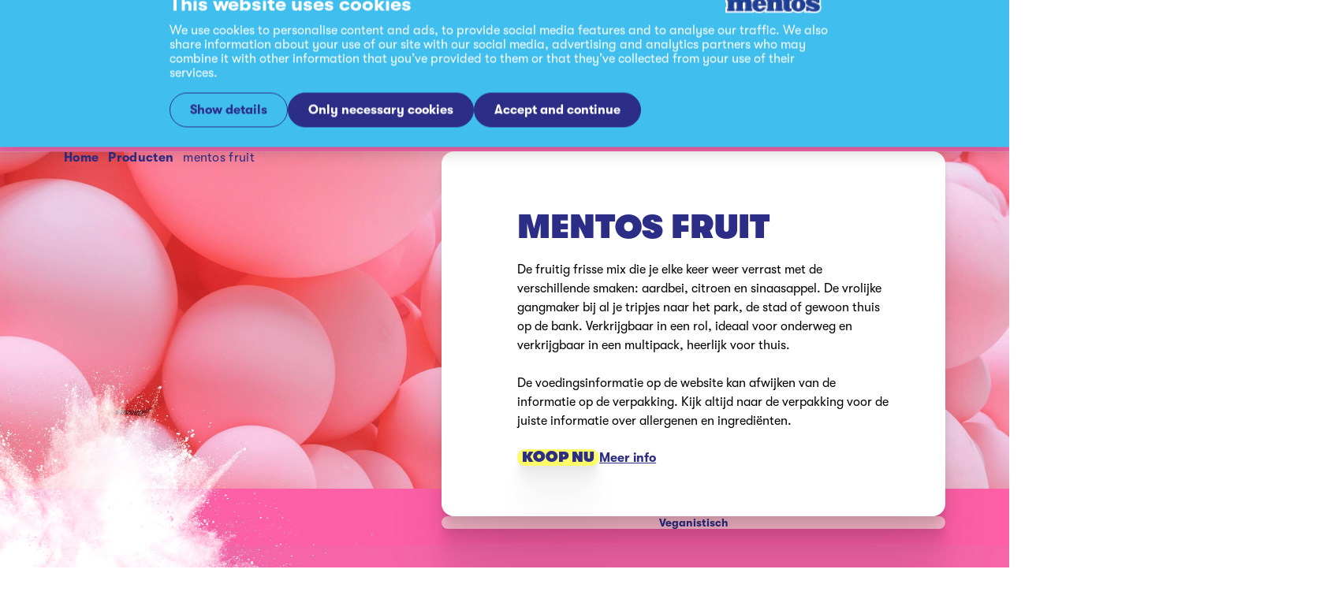

--- FILE ---
content_type: text/html; charset=utf-8
request_url: https://www.mentos.nl/producten/mentos-fruit
body_size: 28491
content:
<!DOCTYPE html><html lang="nl" dir="ltr"><head><meta charSet="utf-8"/><meta name="viewport" content="width=device-width, initial-scale=1"/><link rel="preload" as="image" href="/_next/static/media/balloons.2a037da7.jpg"/><link rel="preload" as="image" href="/_next/static/media/splash-1.318a14d6.png"/><link rel="preload" as="image" href="https://cdn.channelsight.com/retailerlogos/default/3f41aa37-9af8-4d34-bb48-96aee1cfc507.png"/><link rel="preload" as="image" href="https://cdn.channelsight.com/retailerlogos/default/42a6451a-2576-4744-afc5-999c65de3907.png"/><link rel="stylesheet" href="/_next/static/css/50f6c5eb3c81af6f.css" data-precedence="next"/><link rel="stylesheet" href="/_next/static/css/32a8d18f4e38d150.css" data-precedence="next"/><link rel="stylesheet" href="/_next/static/css/e818f9e4ea417b2b.css" data-precedence="next"/><link rel="stylesheet" href="/_next/static/css/13d28cd908ad963c.css" data-precedence="next"/><link rel="stylesheet" href="/_next/static/css/39ab534c5ad3b6ff.css" data-precedence="next"/><link rel="stylesheet" href="/_next/static/css/4c33d1a3cd7ddc80.css" data-precedence="next"/><link rel="stylesheet" href="/_next/static/css/45adab9ec382da7e.css" data-precedence="next"/><link rel="stylesheet" href="/_next/static/css/5dbd5e14b620e23b.css" data-precedence="next"/><link rel="stylesheet" href="/_next/static/css/63ebcbe4402026b8.css" data-precedence="next"/><link rel="stylesheet" href="/_next/static/css/4733267ad3b5fa7a.css" data-precedence="next"/><link rel="stylesheet" href="/_next/static/css/6bff047f5e82d283.css" data-precedence="next"/><link rel="stylesheet" href="/_next/static/css/d190e3b6d93cbc99.css" data-precedence="next"/><link rel="stylesheet" href="/_next/static/css/deeb3124be0432ec.css" data-precedence="next"/><link rel="stylesheet" href="/_next/static/css/8a5851aa1540a015.css" data-precedence="next"/><link rel="stylesheet" href="/_next/static/css/721e28d8f0cedb30.css" data-precedence="next"/><link rel="stylesheet" href="/_next/static/css/0f8bcdd5f2ca6cc4.css" data-precedence="next"/><link rel="stylesheet" href="/_next/static/css/a85845b171d58bf7.css" data-precedence="next"/><link rel="stylesheet" href="/_next/static/css/cd1eebd0cd3d16be.css" data-precedence="next"/><link rel="stylesheet" href="/_next/static/css/af3657fe3ba91137.css" data-precedence="next"/><link rel="stylesheet" href="/_next/static/css/d53c71ccb5fa87aa.css" data-precedence="next"/><link rel="stylesheet" href="/_next/static/css/5cba95746d479594.css" data-precedence="next"/><link rel="stylesheet" href="/_next/static/css/4092843a334416a7.css" data-precedence="next"/><link rel="stylesheet" href="/_next/static/css/af7dcf1ba9cf395d.css" data-precedence="next"/><link rel="preload" as="script" fetchPriority="low" href="/_next/static/chunks/webpack-f64abe5604f705e0.js"/><script src="/_next/static/chunks/fd9d1056-05e438e19abb6770.js" async=""></script><script src="/_next/static/chunks/2117-f36731ab50de5b18.js" async=""></script><script src="/_next/static/chunks/main-app-5294d1645fe5526e.js" async=""></script><script src="/_next/static/chunks/1447-fbb7a0b3e3d7a8d8.js" async=""></script><script src="/_next/static/chunks/8667-72b5f696a7dc5ad6.js" async=""></script><script src="/_next/static/chunks/app/%5Blang%5D/%5Bdomain%5D/layout-03ff100e2fb8d708.js" async=""></script><script src="/_next/static/chunks/c15bf2b0-31659ac5125584e6.js" async=""></script><script src="/_next/static/chunks/4888-d0a0914903554418.js" async=""></script><script src="/_next/static/chunks/8518-71d9a9de1bac98d7.js" async=""></script><script src="/_next/static/chunks/6630-6e1379e96ec436a4.js" async=""></script><script src="/_next/static/chunks/3094-99ab8e589e9410f7.js" async=""></script><script src="/_next/static/chunks/7196-174a661694fbd2ce.js" async=""></script><script src="/_next/static/chunks/8671-5e99069f88c847c1.js" async=""></script><script src="/_next/static/chunks/9290-0c4c9485768f53a0.js" async=""></script><script src="/_next/static/chunks/6410-79c1f8bd38fe8662.js" async=""></script><script src="/_next/static/chunks/1984-baa773560c64883c.js" async=""></script><script src="/_next/static/chunks/520-e2cfaf2ebc3c385a.js" async=""></script><script src="/_next/static/chunks/4998-8b22695e615bdac4.js" async=""></script><script src="/_next/static/chunks/2417-86e4360833884eef.js" async=""></script><script src="/_next/static/chunks/3649-58dbebba7eaa183a.js" async=""></script><script src="/_next/static/chunks/app/%5Blang%5D/%5Bdomain%5D/mentos/not-found-8b4177377058db42.js" async=""></script><script src="/_next/static/chunks/1657-dd40a5477115a5a5.js" async=""></script><script src="/_next/static/chunks/1247-6778fce9db8f8130.js" async=""></script><script src="/_next/static/chunks/app/%5Blang%5D/%5Bdomain%5D/mentos/layout-c8e6def9fcd6c951.js" async=""></script><script src="/_next/static/chunks/519935c3-73c0c2353aa73e0f.js" async=""></script><script src="/_next/static/chunks/1538-6243f7a373c27fe9.js" async=""></script><script src="/_next/static/chunks/9777-44a31b3524eacf89.js" async=""></script><script src="/_next/static/chunks/app/%5Blang%5D/%5Bdomain%5D/mentos/products/page-90684ce2bb02a688.js" async=""></script><script src="/_next/static/chunks/82fcb9d8-be896d498c5d1b19.js" async=""></script><script src="/_next/static/chunks/0679fecb-7746c9396ad9b2b4.js" async=""></script><script src="/_next/static/chunks/2755f01e-08eab91d99efa773.js" async=""></script><script src="/_next/static/chunks/ef867e1e-79aaed4a3c7dda16.js" async=""></script><script src="/_next/static/chunks/8299-eb4f2f64bbb78dcc.js" async=""></script><script src="/_next/static/chunks/2865-9118c377f66c2c28.js" async=""></script><script src="/_next/static/chunks/app/%5Blang%5D/%5Bdomain%5D/mentos/products/%5B...slug%5D/page-9c0b9d6285c8a9c4.js" async=""></script><title>Mentos Fruit | Mentos Nederland</title><meta name="description" content="De fruitig frisse mix die je elke keer weer verrast met de verschillende smaken: aardbei, citroen en sinaasappel. De vrolijke gangmaker bij al je tripjes naar het park, de stad of gewoon thuis op de bank. Verkrijgbaar in een rol, ideaal voor onderweg en verkrijgbaar in een multipack, heerlijk voor thuis. 

De voedingsinformatie op de website kan afwijken van de informatie op de verpakking. Kijk altijd naar de verpakking voor de juiste informatie over allergenen en ingrediënten."/><meta name="robots" content="follow, index"/><meta property="og:title" content="Mentos Fruit | Mentos Nederland"/><meta property="og:description" content="De fruitig frisse mix die je elke keer weer verrast met de verschillende smaken: aardbei, citroen en sinaasappel. De vrolijke gangmaker bij al je tripjes naar het park, de stad of gewoon thuis op de bank. Verkrijgbaar in een rol, ideaal voor onderweg en verkrijgbaar in een multipack, heerlijk voor thuis. 

De voedingsinformatie op de website kan afwijken van de informatie op de verpakking. Kijk altijd naar de verpakking voor de juiste informatie over allergenen en ingrediënten."/><meta property="og:site_name" content="Mentos Nederland"/><meta property="og:locale" content="nl"/><meta property="og:image" content="https://cdn.sanity.io/images/e4jxgyeh/production/10a979606a1a3f8a90ea7e1b1b9403ce2f8de251-3495x507.png?w=1200&amp;h=627"/><meta property="og:type" content="website"/><meta name="twitter:card" content="summary"/><meta name="twitter:title" content="Mentos Fruit | Mentos Nederland"/><meta name="twitter:description" content="De fruitig frisse mix die je elke keer weer verrast met de verschillende smaken: aardbei, citroen en sinaasappel. De vrolijke gangmaker bij al je tripjes naar het park, de stad of gewoon thuis op de bank. Verkrijgbaar in een rol, ideaal voor onderweg en verkrijgbaar in een multipack, heerlijk voor thuis. 

De voedingsinformatie op de website kan afwijken van de informatie op de verpakking. Kijk altijd naar de verpakking voor de juiste informatie over allergenen en ingrediënten."/><meta name="twitter:image" content="https://cdn.sanity.io/images/e4jxgyeh/production/10a979606a1a3f8a90ea7e1b1b9403ce2f8de251-3495x507.png?w=1200&amp;h=627"/><link rel="icon" href="/nl/www.mentos.nl/mentos/icon.png?9482b9b437c635f6" type="image/png" sizes="190x190"/><link rel="apple-touch-icon" href="/nl/www.mentos.nl/mentos/apple-icon.png?517d188905adb572" type="image/png" sizes="152x152"/><script>performance.mark("head-start")</script><style>
        @font-face {
          font-family: "GT Walsheim LC";
          src: url('/fonts/mentos/GT-Walsheim-LC-Bold.woff2') format('woff2'), url('/fonts/mentos/GT-Walsheim-LC-Bold.woff') format('woff'), url('/fonts/mentos/GT-Walsheim-LC-Bold.ttf') format('truetype'), url('/fonts/mentos/GT-Walsheim-LC-Bold.otf') format('opentype');
         font-weight: 700;
         
         font-display: swap;
      }
        @font-face {
          font-family: "GT Walsheim LC";
          src: url('/fonts/mentos/GT-Walsheim-LC-Bold-Oblique.woff2') format('woff2'), url('/fonts/mentos/GT-Walsheim-LC-Bold-Oblique.woff') format('woff'), url('/fonts/mentos/GT-Walsheim-LC-Bold-Oblique.ttf') format('truetype'), url('/fonts/mentos/GT-Walsheim-LC-Bold-Oblique.otf') format('opentype');
         font-weight: 700;
         font-style: oblique;
         font-display: swap;
      }
        @font-face {
          font-family: "GT Walsheim LC";
          src: url('/fonts/mentos/GT-Walsheim-LC-Medium.woff2') format('woff2'), url('/fonts/mentos/GT-Walsheim-LC-Medium.woff') format('woff'), url('/fonts/mentos/GT-Walsheim-LC-Medium.ttf') format('truetype'), url('/fonts/mentos/GT-Walsheim-LC-Medium.otf') format('opentype');
         font-weight: 500;
         
         font-display: swap;
      }
        @font-face {
          font-family: "GT Walsheim LC";
          src: url('/fonts/mentos/GT-Walsheim-LC-Medium-Oblique.woff2') format('woff2'), url('/fonts/mentos/GT-Walsheim-LC-Medium-Oblique.woff') format('woff'), url('/fonts/mentos/GT-Walsheim-LC-Medium-Oblique.ttf') format('truetype'), url('/fonts/mentos/GT-Walsheim-LC-Medium-Oblique.otf') format('opentype');
         font-weight: 500;
         font-style: oblique;
         font-display: swap;
      }
        @font-face {
          font-family: "GT Walsheim LC";
          src: url('/fonts/mentos/GT-Walsheim-LC-Regular.woff2') format('woff2'), url('/fonts/mentos/GT-Walsheim-LC-Regular.woff') format('woff'), url('/fonts/mentos/GT-Walsheim-LC-Regular.ttf') format('truetype'), url('/fonts/mentos/GT-Walsheim-LC-Regular.otf') format('opentype');
         font-weight: 400;
         
         font-display: swap;
      }
        @font-face {
          font-family: "GT Walsheim LC";
          src: url('/fonts/mentos/GT-Walsheim-LC-Regular-Oblique.woff2') format('woff2'), url('/fonts/mentos/GT-Walsheim-LC-Regular-Oblique.woff') format('woff'), url('/fonts/mentos/GT-Walsheim-LC-Regular-Oblique.ttf') format('truetype'), url('/fonts/mentos/GT-Walsheim-LC-Regular-Oblique.otf') format('opentype');
         font-weight: 400;
         font-style: oblique;
         font-display: swap;
      }
        @font-face {
          font-family: "GT Walsheim LC";
          src: url('/fonts/mentos/GT-Walsheim-LC-Ultra-Bold.woff2') format('woff2'), url('/fonts/mentos/GT-Walsheim-LC-Ultra-Bold.woff') format('woff'), url('/fonts/mentos/GT-Walsheim-LC-Ultra-Bold.ttf') format('truetype'), url('/fonts/mentos/GT-Walsheim-LC-Ultra-Bold.otf') format('opentype');
         font-weight: 900;
         
         font-display: swap;
      }
        @font-face {
          font-family: "GT Walsheim LC";
          src: url('/fonts/mentos/GT-Walsheim-LC-Ultra-Bold-Oblique.woff2') format('woff2'), url('/fonts/mentos/GT-Walsheim-LC-Ultra-Bold-Oblique.woff') format('woff'), url('/fonts/mentos/GT-Walsheim-LC-Ultra-Bold-Oblique.ttf') format('truetype'), url('/fonts/mentos/GT-Walsheim-LC-Ultra-Bold-Oblique.otf') format('opentype');
         font-weight: 900;
         font-style: oblique;
         font-display: swap;
      }</style><script>performance.mark("gtm-head-start")</script><script>(self.__next_s=self.__next_s||[]).push([0,{"children":"(function(w,d,s,l,i){w[l]=w[l]||[];w[l].push({'gtm.start':\n        new Date().getTime(),event:'gtm.js'});var f=d.getElementsByTagName(s)[0],\n        j=d.createElement(s),dl=l!='dataLayer'?'&l='+l:'';j.async=true;j.src=\n        'https://www.googletagmanager.com/gtm.js?id='+i+dl;f.parentNode.insertBefore(j,f);\n        })(window,document,'script','dataLayer','GTM-W47DNRD');","id":"google-analytics"}])</script><script>performance.mark("gtm-head-end")</script><script>performance.mark("head-end")</script><script src="/_next/static/chunks/polyfills-42372ed130431b0a.js" noModule=""></script></head><body><script>performance.mark("body-start")</script><noscript><iframe title="GTM Body iFrame" src="https://www.googletagmanager.com/ns.html?id=GTM-W47DNRD" height="0" width="0" style="display:none;visibility:hidden"></iframe></noscript><!--$!--><template data-dgst="BAILOUT_TO_CLIENT_SIDE_RENDERING"></template><!--/$--><script>performance.mark("main-start")</script><div class="variables_theme__1NP4u allowClick"><div class="styles_background__OH3qN styles_primary__Ab_1d"><header class="styles_grid__zAQWJ styles_grid__PtnC_"><div class="styles_logoColumn__aLr2K"><a class="styles_skipToContent__t93n2" href="#firstContent">Doorgaan naar inhoud</a><a target="_self" rel="noopener" class="styles_logoLink__sZ7ow" aria-label="Mentos link to home" href="/"><!--$--><svg xmlns="http://www.w3.org/2000/svg" viewBox="0 0 269 55" class="styles_logo__i2qid"><g fill="none" fill-rule="evenodd"><path fill="#FEFEFE" d="M257.42 30.378h1.392V10.775h-14.858c-2.368-.637-5.091-1.207-7.957-1.492-7.604-.858-16.61 1.438-20.454 8.221-4.344-4.858-10.799-7.878-17.832-7.878a24.12 24.12 0 0 0-14.232 4.623v-3.4h-5.054V.213h-13.154c-3.94 5.103-8.088 8.906-13.66 12.17-2.418-1.679-5.404-2.666-8.75-2.695-3.058-.086-6.14.34-8.742 1.091h-26.943v4.295C103.45 11.66 98.306 9.59 91.61 9.59c-7.972 0-14.364 3.583-18.436 8.751-3.381-6.46-11.452-8.608-16.07-8.653-4.907 0-8.597.71-11.943 2.396-3.995-2.167-8.72-2.643-12.803-2.272-1.872.165-3.9.616-5.304 1.01H.2v14.76l2.056-.003-.002 12.927L.2 38.505v14.78l76.515.002v-3.768a23.08 23.08 0 0 0 14.49 5.054c7.341 0 12.284-2.05 15.992-5.556v4.281l52.924-.004.002-1.293c2.614 1.611 5.967 2.56 10.058 2.563 4.365.169 8.292-.503 13.232-3.922v-.789a23.93 23.93 0 0 0 14.258 4.696c6.423 0 12.373-2.548 16.675-6.712v5.534h15.342s5.453 1.258 10.53 1.219c10.898.082 18.711-3.985 20.04-14.56.368-4.134-.845-7.228-2.838-9.652"></path><path fill="#004FA2" d="M174.483 4.496V15.05h5.055v6.22h-5.055v18.066c.024 2.438 2.244 2.812 4.99 2.168v6.911c-1.266.897-3.374 1.793-9.137 1.754-8.91 0-12.527-5.01-12.527-11.048.008 0 0-17.852 0-17.852h-2.056s-.039-6.07 0-6.18c6.66-3.85 11.84-10.593 11.84-10.593z"></path><path fill="#004FA2" d="M178.778 32.039c0-10.013 8.6-18.131 19.206-18.131s19.205 8.118 19.205 18.13c0 10.01-8.6 18.13-19.205 18.13-10.606 0-19.206-8.12-19.206-18.13m15.031 0c0-5.82.99-9.782 4.175-9.782 3.335 0 4.172 3.961 4.172 9.783 0 5.818-.914 9.924-4.172 9.924-3.261 0-4.175-4.106-4.175-9.924m25.056 16.913v-12.35h5.76c2.65 2.87 8.068 5.185 12.462 5.981 1.712.267 3.462.4 3.93-.559.393-.718-.098-1.588-1.65-2.311-3.614-1.515-9.904-3.09-13.093-4.707-4.712-2.362-8.35-4.995-8.065-11.04.75-10.39 13.143-10.65 17.634-10.143 5.412.53 10.36 2.178 13.03 3.213-.004-.013-.003-1.996-.003-1.996h6.038v11.808c0-.01-5.027.063-5.027 0-2.58-2.606-8.941-5.317-12.794-5.957-2.276-.478-3.296 0-3.532.958-.157 1.038.942 1.593 2.08 2.034 3.262 1.316 8.255 2.31 12.158 4.357 5.601 2.775 9.083 5.642 8.585 11.217-.94 7.475-6.1 10.689-15.752 10.75-8.092-.108-12.256-2.281-15.136-3.397v2.142zm-64.81-23.931c.006 0 0 17.771 0 17.771h2.133l-.005 6.206-20.907-.01.007-6.196h2.079l-.005-14.76c0-4.813-6.861-5.307-6.861.896v13.859h2.038l-.02 6.218h-20.833v-6.213c.011.008 2.05 0 2.05 0l.007-21.523s-2.078 0-2.078.007v-6.234h18.904v2.253c3.183-2.318 7.294-3.523 12.367-3.378 6.77.185 11.125 4.965 11.125 11.104m-43.042 9.232c.949-11.695-7.952-20.382-19.13-20.382-11.743 0-19.164 9.31-19.164 18.514 0 9.459 8.257 17.952 18.75 17.918 10.507 0 16.187-6.062 18.475-11.673l-9.318-.027c-1.421 2.406-3.317 3.527-6.278 3.527-4.22 0-5.855-3.608-5.784-7.885zM88.63 28.762h8.022c.082-2.82-.605-6.519-4.113-6.519-3.359 0-3.887 3.618-3.91 6.519m-83.914-7.49.002-6.218 18.8-.008.003 2.136c1.564-1.03 4.65-2.82 9.458-3.244 4.987-.27 9.116.364 12.314 3.14 3.408-2.238 6.832-3.332 12.214-3.261 5.612.054 13.308 3.378 13.321 11.186-.08 0-.045 17.789-.045 17.789h2.024l-.002 6.189H52.01l.006-6.196 2.04.007V28.017c0-4.838-6.805-5.36-6.88.897V42.79s2.062.003 2.06 0v6.192H28.347v-6.196l2.057.007V28.017c0-4.85-6.882-5.314-6.882.897-.004.014.02 13.871.02 13.871h2.031l-.008 6.213-20.848-.017v-6.196h2.055l.002-21.516z"></path><g fill="#4978BB"><path d="m32.794 45.276-2.035.003.01 1.284-2.089 2.081.016-5.498 2.008.01-.023-14.653s.084-.98-.232-1.93c-.215-.637-.533-1.155-1.091-1.693a69 69 0 0 1 1.531-1.568c1.929 1.732 1.955 4.406 1.919 5.258-.01.215-.014 16.706-.014 16.706m23.706-.012-2.086.003v1.278l-2.033 2.099v-5.498l1.958-.002V28.536c-.014-.203.214-2.36-1.416-3.741.013.009 1.53-1.546 1.554-1.573 2.03 1.727 1.998 4.453 2.022 5.347.006.216.001 16.695.001 16.695M21.041 45.264l2.108-2.129 2.065.004-2.121 2.125-2.052.007M44.677 45.276l2.163-2.141 2.043.004-2.147 2.137h-1.988M68.289 45.262l2.189-2.127 2.043.004-2.212 2.123h-2.008M23.171 15.381l-18.109.022 2.114 2.185H21.05zM39.804 14.74c-9.875-2.046-16.06 2.723-17.072 3.6-.79.683-1.336 1.075-1.662 1.452-.017.087-.004 2.231-.004 2.231s3.212-3.472 9.251-4.997c3.79-.956 7.044-.34 7.335-.27.03-.023 2.152-2.015 2.152-2.015M9.174 18.862l-2.12 2.094v22.188H5.038l-.006 5.527 2.115-2.146v-1.252h2.034zM139.952 45.279l-2.038-.01.008 1.363-2.254 2.04-.006-5.526h2.158s-.014-14.572.013-14.572c-.013-.201.098-2.444-1.296-3.652.006-.015 1.503-1.555 1.507-1.538 1.929 1.731 1.952 4.401 1.916 5.256-.008.214-.008 16.639-.008 16.639M128.035 45.285l2.126-2.138h2.045l-2.15 2.138h-2.007M151.516 45.271l2.101-2.124h2.07l-2.149 2.124h-2.006M130.207 15.389l-18.2-.007 2.162 2.206h13.939zM146.565 15.01c-1.02-.329-2.02-.521-3.086-.607-5.993-.484-10.726 1.693-13.39 3.891-.787.65-1.773 1.356-2.1 1.737-.018.087 0 2.018 0 2.018s3.046-3.217 9.247-4.788c3.584-.906 7.045-.338 7.332-.266.032-.027 1.997-1.986 1.997-1.986M116.271 19l-2.12 1.799v22.347h-2.017l-.009 5.5 2.121-2.107.005-1.284h2.034zM62.723 15.236c-.242-.089-1.942-.884-5.143-.998-.883-.032-2.017.017-3.102.105-4.205.342-7.104 1.916-8.994 3.151-.27.18-1.924 1.434-1.93 1.464.163.13 1.426 1.117 1.636 1.366.357-.135 2.728-2.637 7.546-3.357 4.704-.703 7.896.03 8.077.144.26-.264 1.91-1.875 1.91-1.875m38.415 1.252s-1.514 1.558-1.58 1.585c-8.253-3.759-16.12-.894-20.572 4.105-4.965 5.572-4.5 12.927-1.688 17.77a101 101 0 0 0-1.521 1.464c-3.382-5.46-4.189-13.497 1.479-20.404 8.766-10.675 22-5.912 23.882-4.52"></path><path d="M94.888 22.671c1.812 1.204 2.222 4.464 2.065 6.382-.038.037-8.63 0-8.63 0l-2.178 2.214 12.975.018s.839-7.01-2.66-10.156c-.222.207-1.572 1.542-1.572 1.542m-8.638 9.224 2.016 1.91s-.787 7.09 4.415 8.446c4.357 1.129 7.227-1.557 8.16-3.267l8.48.017-3.392 2.053-4 .009s-2.395 3.807-7.865 3.562c-6.006-.27-8.239-4.425-7.814-12.73M179.183 15.394l-5.017.008-2.155 2.199 4.976.008zM174.038 4.898h-6.217s-4.804 6.528-11.726 10.486l.026 5.504 2.079-2.077.01-2.302c4.3-2.285 10.551-9.482 10.551-9.482h3.16zm-13.75 13.913V39.33s-.418 6.188 5.964 7.883c-.027-.023-1.611 1.59-1.611 1.59s-6.23-1.905-6.34-9.51c-.109-7.607-.035-18.395-.035-18.395zm13.776 20.778c.131 2.471 2.413 3.124 4.967 2.471l-2.083 1.923s-3.004.3-4.596-2.738c-.01 0 1.712-1.656 1.712-1.656m7.612 1.19c-1.73-2.86-3.367-7.283-1.997-12.638 2.198-8.606 9.306-11.71 10.595-12.234 3.748-1.52 10.08-2.541 16.304.474-.014-.006-1.496 1.519-1.55 1.525-3.186-1.376-8.128-2.431-13.966.036-3.538 1.492-7.658 4.182-9.263 10.358-1.192 4.569-.206 8.193 1.436 10.991-.012.005-1.553 1.52-1.56 1.487"></path><path d="M193.41 29.337c-.442 6.579.24 13.227 4.637 13.07 3.334-.12 3.759-3.502 4.084-4.94.784-3.47.271-9.924.102-10.68-.168-.759-.306-2.756-1.967-4.203.245-.232 1.21-1.186 1.493-1.446 1.254 1.03 2.034 2.858 2.272 3.856.375 1.174 1.12 6.533.178 12.67-.804 5.263-3.377 6.857-6.162 6.816-3.416-.056-6.978-1.81-6.772-13.112.156-.182 2.135-2.03 2.135-2.03m25.835 19.28.038-11.499 5.094.008s3.608 4.005 12.006 5.825c4.668 1.01 4.897-.674 5.05-1.182.576-.515 1.72-1.737 1.72-1.737s1.255 2.587-.925 4.481c-2.104 1.83-7.462.276-9.807-.43-5.919-1.774-8.85-4.88-8.85-4.88h-2.306l-.025 7.33zm35.324-33.236-1.823 2.227h-2.076l-.012 3.206s-5.5-3.45-14.193-4.482c-5.645-.671-11.485.388-13.995 3.305-2.49 2.894-3.18 8.888 2.355 11.882-.008.043-1.1 1.543-1.074 1.543-1.005-.568-3.29-2.342-4.176-4.337-.787-1.77-1.815-5.36.46-9.175 3.134-5.258 12.262-5.826 16.905-5.107 3.341.518 7.103 1.084 12.348 3.346-.002-.009-.002-2.41-.002-2.41z"></path><path d="M233.443 23.043c.917 1.353 6.11 2.724 9.314 3.655 4.379 1.274 8.934 4.328 9.326 4.649a208 208 0 0 1-1.546 1.51s-4.87-3.127-9.212-4.38c-4.34-1.252-8.441-2.868-9.396-3.94-.018-.041 1.514-1.494 1.514-1.494"></path></g><path fill="#004FA2" d="M265.336 9.629v.817h.498c.44 0 1.039.075 1.039-.372 0-.415-.344-.445-.732-.445zm1.961 2.809h-.533l-.827-1.516h-.6v1.516h-.469V9.154h1.362c.585 0 1.111.178 1.111.869 0 .646-.43.884-.863.9zm-3.73-1.665a2.424 2.424 0 0 0 2.413 2.445 2.424 2.424 0 0 0 2.415-2.445 2.42 2.42 0 0 0-2.415-2.444 2.42 2.42 0 0 0-2.414 2.444m-.47 0c0-1.627 1.274-2.92 2.883-2.92 1.611 0 2.884 1.293 2.884 2.92s-1.273 2.92-2.884 2.92-2.883-1.293-2.883-2.92"></path></g></svg><!--/$--></a></div></header><!--$!--><template data-dgst="BAILOUT_TO_CLIENT_SIDE_RENDERING"></template><!--/$--><main id="firstContent"><div class="styles_pageWrapper__7PrPB pageWrapper"><div class="styles_wrapper__QArJq"><span style="box-sizing:border-box;display:block;overflow:hidden;width:initial;height:initial;background:none;opacity:1;border:0;margin:0;padding:0;position:relative"><span style="box-sizing:border-box;display:block;width:initial;height:initial;background:none;opacity:1;border:0;margin:0;padding:0;padding-top:123.6842105263158%"></span><img alt="balloons" src="/_next/static/media/balloons.2a037da7.jpg" decoding="async" data-nimg="responsive" class="styles_image__wJPOV" style="position:absolute;top:0;left:0;bottom:0;right:0;box-sizing:border-box;padding:0;border:none;margin:auto;display:block;width:0;height:0;min-width:100%;max-width:100%;min-height:100%;max-height:100%"/></span></div><div class="styles_wrapper__chg1c" style="--nav-height:0px;--next-prev-nav-top-offset:0px"><a target="_self" rel="noopener" title="Mentos Mint" class="styles_link__0s1Ha" href="/producten/mentos-mint"><!--$!--><template data-dgst="BAILOUT_TO_CLIENT_SIDE_RENDERING"></template><!--/$--><!--$!--><template data-dgst="BAILOUT_TO_CLIENT_SIDE_RENDERING"></template><span></span><!--/$--></a><a target="_self" rel="noopener" title="Mentos Drop" class="styles_link__0s1Ha styles_nextLink__VMX4t" href="/producten/mentos-drop"><!--$!--><template data-dgst="BAILOUT_TO_CLIENT_SIDE_RENDERING"></template><!--/$--><!--$!--><template data-dgst="BAILOUT_TO_CLIENT_SIDE_RENDERING"></template><span></span><!--/$--></a></div><div class="styles_grid__zAQWJ styles_pageGrid__Ma7pD"><div class="styles_breadcrumbs__poerf"><ul class="styles_wrapper__8hxdY"><li class="styles_item__Rc6VE"><a target="_self" rel="noopener" class="styles_link__D9mSi" href="/">Home<!--$!--><template data-dgst="BAILOUT_TO_CLIENT_SIDE_RENDERING"></template><span></span><!--/$--></a></li><li class="styles_item__Rc6VE"><a target="_self" rel="noopener" class="styles_link__D9mSi" href="/producten">producten<!--$!--><template data-dgst="BAILOUT_TO_CLIENT_SIDE_RENDERING"></template><span></span><!--/$--></a></li><li class="styles_item__Rc6VE">mentos fruit</li></ul></div><div class="styles_imageColumn__i6PNo"><div class="styles_elevatorContainer__Is_R6"><div class="styles_elevator__eZNQR" style="top:100px"><div class="styles_wrapper__ZzK1_"><div class="styles_product__JNk5R"><div class="styles_productTrail___lUpq"><canvas class="styles_canvas__7Cnxq"></canvas><img src="/_next/static/media/splash-1.318a14d6.png" class="styles_background__L1jHA" alt=""/></div></div></div></div></div></div><div class="styles_contentColumn__iyzy_"><header class="styles_wrapper__wngmW mentos-fruit"><div class="styles_content__Rw8bV"><h1 class="styles_titleH2__WMYVv styles_title___FmlR">Mentos Fruit</h1><p class="styles_subTitle__QkoKQ"></p><div class="styles_intro__Dd_5C" style="white-space:pre-wrap">De fruitig frisse mix die je elke keer weer verrast met de verschillende smaken: aardbei, citroen en sinaasappel. De vrolijke gangmaker bij al je tripjes naar het park, de stad of gewoon thuis op de bank. Verkrijgbaar in een rol, ideaal voor onderweg en verkrijgbaar in een multipack, heerlijk voor thuis. 

De voedingsinformatie op de website kan afwijken van de informatie op de verpakking. Kijk altijd naar de verpakking voor de juiste informatie over allergenen en ingrediënten.</div><div class="styles_actions__GuojZ"><button type="button" class="styles_buttonSecondary__BPCIA styles_button__rtmMF styles_button__pveyn">Koop nu</button></div></div><div class="styles_uspList__YLxkH"><ul class="styles_uspList__WyUCI styles_uspListComponent__Krt4c"><li class="styles_uspListItem__QiOk7"><!--$!--><template data-dgst="BAILOUT_TO_CLIENT_SIDE_RENDERING"></template><span></span><!--/$--><span>Veganistisch</span></li></ul></div></header><div class="styles_nutritionValuesWrapper__3EBx_"><div class="styles_valueListWrapper__Ml0Vz"><ul class="styles_valueList__3Fl3c"><li class="styles_item__6ATuP" style="--nutrition-value-count:1"><div class="styles_itemContent__0mlO9"><div class="styles_itemInner__RNfGX"><div class="styles_value__T2nDc">388<span class="styles_unit__N7c2g">kcal</span></div><div class="styles_label__xtuUD">Ca­lo­ries</div></div></div><svg xmlns="http://www.w3.org/2000/svg" width="2" height="135" fill="none" preserveAspectRatio="none" viewBox="0 0 2 135" class="styles_border__QaiZO"><path stroke="currentColor" stroke-dasharray="3 6" stroke-linecap="round" stroke-width="2" d="M1 1v133"></path></svg></li><li class="styles_item__6ATuP" style="--nutrition-value-count:2"><div class="styles_itemContent__0mlO9"><div class="styles_itemInner__RNfGX"><div class="styles_value__T2nDc">1<span class="styles_unit__N7c2g">g</span></div><div class="styles_label__xtuUD">Fat</div></div></div><svg xmlns="http://www.w3.org/2000/svg" width="2" height="135" fill="none" preserveAspectRatio="none" viewBox="0 0 2 135" class="styles_border__QaiZO"><path stroke="currentColor" stroke-dasharray="3 6" stroke-linecap="round" stroke-width="2" d="M1 1v133"></path></svg></li><li class="styles_item__6ATuP" style="--nutrition-value-count:3"><div class="styles_itemContent__0mlO9"><div class="styles_itemInner__RNfGX"><div class="styles_value__T2nDc">1<span class="styles_unit__N7c2g">g</span></div><div class="styles_label__xtuUD">Sa­tu­ra­ted fat</div></div></div><svg xmlns="http://www.w3.org/2000/svg" width="2" height="135" fill="none" preserveAspectRatio="none" viewBox="0 0 2 135" class="styles_border__QaiZO"><path stroke="currentColor" stroke-dasharray="3 6" stroke-linecap="round" stroke-width="2" d="M1 1v133"></path></svg></li><li class="styles_item__6ATuP" style="--nutrition-value-count:4"><div class="styles_itemContent__0mlO9"><div class="styles_itemInner__RNfGX"><div class="styles_value__T2nDc">92<span class="styles_unit__N7c2g">g</span></div><div class="styles_label__xtuUD">Car­bo­hy­dra­tes</div></div></div><svg xmlns="http://www.w3.org/2000/svg" width="2" height="135" fill="none" preserveAspectRatio="none" viewBox="0 0 2 135" class="styles_border__QaiZO"><path stroke="currentColor" stroke-dasharray="3 6" stroke-linecap="round" stroke-width="2" d="M1 1v133"></path></svg></li><li class="styles_item__6ATuP" style="--nutrition-value-count:5"><div class="styles_itemContent__0mlO9"><div class="styles_itemInner__RNfGX"><div class="styles_value__T2nDc">69<span class="styles_unit__N7c2g">g</span></div><div class="styles_label__xtuUD">Su­gar</div></div></div><svg xmlns="http://www.w3.org/2000/svg" width="2" height="135" fill="none" preserveAspectRatio="none" viewBox="0 0 2 135" class="styles_border__QaiZO"><path stroke="currentColor" stroke-dasharray="3 6" stroke-linecap="round" stroke-width="2" d="M1 1v133"></path></svg></li></ul></div><ul class="styles_navList__MQGF4"><li class="styles_navListItem__o0PZp"><button type="button" class="styles_navListButton__iuALC styles_navListButtonActive__QGm1G">Per 100 g</button></li><li class="styles_navListItem__o0PZp"><button type="button" class="styles_navListButton__iuALC">Per 2 g</button></li></ul></div><div class="styles_accordionGroup__CiqC9" data-orientation="vertical"><div data-state="open" data-orientation="vertical" class="styles_wrapper__McYKw"><h3 data-orientation="vertical" data-state="open" class="styles_header__pjZTH"><button type="button" aria-controls="radix-:R5jpj7rrl7lkvfa:" aria-expanded="true" data-state="open" data-orientation="vertical" id="radix-:R1jpj7rrl7lkvfa:" class="styles_trigger__cScrW" data-radix-collection-item=""><span class="styles_title__DWEk7">Voedingswaarden</span><div class="styles_triggerButton__Abvad" aria-hidden="true"><!--$!--><template data-dgst="BAILOUT_TO_CLIENT_SIDE_RENDERING"></template><span></span><!--/$--></div></button></h3><div data-state="open" id="radix-:R5jpj7rrl7lkvfa:" role="region" aria-labelledby="radix-:R1jpj7rrl7lkvfa:" data-orientation="vertical" class="styles_content__HO6vN js-item" style="--radix-accordion-content-height:var(--radix-collapsible-content-height);--radix-accordion-content-width:var(--radix-collapsible-content-width)"><div class="styles_innerContent__tqZbI"><div class="styles_mobileNav__1Omrq"><span class="styles_navLabel__2H30M">Voedingswaarde per<!-- --> </span><div class="js-dropdown styles_dropdown__rg7HZ styles_dropdown__vNNtP"><div class="styles_native__jVQyb"><select class="styles_nativeSelect__TFpNm" aria-labelledby="dropdown-extended-nutrition-values" aria-label="100 g"><option value="init" disabled="" selected="">100 g</option><option value="Per 100 g">100 g</option><option value="Per 2 g">2 g</option></select></div><button aria-expanded="false" class="button styles_button__kdY8_ styles_dropdownButton__FOZ__ styles_dropDownButton__z0cGh" tabindex="-1" role="button" aria-haspopup="true" aria-label="100 g" title="100 g" id="dropdown-extended-nutrition-values">100 g<div class="styles_arrow__lTk1G"><!--$!--><template data-dgst="BAILOUT_TO_CLIENT_SIDE_RENDERING"></template><span></span><!--/$--></div></button><div class="styles_panelWrapper__u4RSU js-panel-wrapper"><div class=""></div><div class="styles_panel__6qfwN js-panel" role="presentation"><ul role="menu" aria-labelledby="dropdown-extended-nutrition-values" class="list styles_options__6kUEp"><li role="presentation" class="styles_option__HLPFV"><a class="styles_link__Cn3Eu" tabindex="-1" role="menuitem">100 g</a></li><li role="presentation" class="styles_option__HLPFV"><a class="styles_link__Cn3Eu" tabindex="-1" role="menuitem">2 g</a></li></ul></div></div></div></div><ul class="styles_valueList__h9zMV"><li style="--nutrition-value-count:1" class="styles_valueListItem__TrAId"><div class="styles_itemInner__lOPGK"><strong class="styles_label__mV7cX">Calories</strong><span>388<!-- --> <!-- -->kcal</span></div></li><li style="--nutrition-value-count:2" class="styles_valueListItem__TrAId"><div class="styles_itemInner__lOPGK"><strong class="styles_label__mV7cX">Fat</strong><span>1<!-- --> <!-- -->g</span></div></li><li style="--nutrition-value-count:3" class="styles_valueListItem__TrAId"><div class="styles_itemInner__lOPGK"><strong class="styles_label__mV7cX">Saturated fat</strong><span>1<!-- --> <!-- -->g</span></div></li><li style="--nutrition-value-count:4" class="styles_valueListItem__TrAId"><div class="styles_itemInner__lOPGK"><strong class="styles_label__mV7cX">Carbohydrates</strong><span>92<!-- --> <!-- -->g</span></div></li><li style="--nutrition-value-count:5" class="styles_valueListItem__TrAId"><div class="styles_itemInner__lOPGK"><strong class="styles_label__mV7cX">Sugar</strong><span>69<!-- --> <!-- -->g</span></div></li><li style="--nutrition-value-count:6" class="styles_valueListItem__TrAId"><div class="styles_itemInner__lOPGK"><strong class="styles_label__mV7cX">Protein</strong><span>0<!-- --> <!-- -->g</span></div></li><li style="--nutrition-value-count:7" class="styles_valueListItem__TrAId"><div class="styles_itemInner__lOPGK"><strong class="styles_label__mV7cX">Sodium</strong><span>0<!-- --> <!-- -->g</span></div></li></ul></div></div></div><div data-state="closed" data-orientation="vertical" class="styles_wrapper__McYKw"><h3 data-orientation="vertical" data-state="closed" class="styles_header__pjZTH"><button type="button" aria-controls="radix-:R6jpj7rrl7lkvfa:" aria-expanded="false" data-state="closed" data-orientation="vertical" id="radix-:R2jpj7rrl7lkvfa:" class="styles_trigger__cScrW" data-radix-collection-item=""><span class="styles_title__DWEk7">Ingrediënten</span><div class="styles_triggerButton__Abvad" aria-hidden="true"><!--$!--><template data-dgst="BAILOUT_TO_CLIENT_SIDE_RENDERING"></template><span></span><!--/$--></div></button></h3><div data-state="closed" id="radix-:R6jpj7rrl7lkvfa:" hidden="" role="region" aria-labelledby="radix-:R2jpj7rrl7lkvfa:" data-orientation="vertical" class="styles_content__HO6vN js-item" style="--radix-accordion-content-height:var(--radix-collapsible-content-height);--radix-accordion-content-width:var(--radix-collapsible-content-width)"></div></div><div data-state="closed" data-orientation="vertical" class="styles_wrapper__McYKw"><h3 data-orientation="vertical" data-state="closed" class="styles_header__pjZTH"><button type="button" aria-controls="radix-:R7jpj7rrl7lkvfa:" aria-expanded="false" data-state="closed" data-orientation="vertical" id="radix-:R3jpj7rrl7lkvfa:" class="styles_trigger__cScrW" data-radix-collection-item=""><span class="styles_title__DWEk7">Overige informatie</span><div class="styles_triggerButton__Abvad" aria-hidden="true"><!--$!--><template data-dgst="BAILOUT_TO_CLIENT_SIDE_RENDERING"></template><span></span><!--/$--></div></button></h3><div data-state="closed" id="radix-:R7jpj7rrl7lkvfa:" hidden="" role="region" aria-labelledby="radix-:R3jpj7rrl7lkvfa:" data-orientation="vertical" class="styles_content__HO6vN js-item" style="--radix-accordion-content-height:var(--radix-collapsible-content-height);--radix-accordion-content-width:var(--radix-collapsible-content-width)"></div></div></div><div class="styles_noGrid__tgrxr styles_noMargin__U2WnW"><!--$--><svg width="272" height="4" viewBox="0 0 272 4" fill="none" xmlns="http://www.w3.org/2000/svg" class="styles_line__Lmb8x styles_dottedLine__cRxOX" preserveAspectRatio="none"><line vector-effect="non-scaling-stroke" x1="2" y1="2" x2="270" y2="2" stroke="currentColor" stroke-width="4" stroke-linecap="round" stroke-dasharray="2 12"></line></svg><!--/$--><div class="styles_content__i27ED"><h3 class="styles_titleH2__WMYVv styles_title__2e2pa">Bestel nu</h3><ul class="styles_dealerList__6UzYC styles_dealerListAutoFlow__6LDou styles_dealerList__z9ii_"><li class="styles_dealerItem__VOhrM styles_dealerItemNoSpace__w_yLy" style="--animation-count:1"><a href="https://click.channelsight.com/c/4a593bcf-4cbf-4bf3-b8dc-0fea8e7708db/d80338e4-4db3-4620-a61c-809937cfc185/06ca3fdf-39dc-48bb-a9eb-8632e020ee2e/" target="_blank" rel="noreferrer noopener" title="Koop bij Plus" class="styles_dealer__XHisW"><img src="https://cdn.channelsight.com/retailerlogos/default/3f41aa37-9af8-4d34-bb48-96aee1cfc507.png" alt="" class="styles_dealerImage__aSWEa"/><!--$!--><template data-dgst="BAILOUT_TO_CLIENT_SIDE_RENDERING"></template><span></span><!--/$--></a></li><li class="styles_dealerItem__VOhrM styles_dealerItemNoSpace__w_yLy" style="--animation-count:2"><a href="https://click.channelsight.com/c/56e66f56-c84c-489a-bfa6-13ae81643b00/d80338e4-4db3-4620-a61c-809937cfc185/06ca3fdf-39dc-48bb-a9eb-8632e020ee2e/" target="_blank" rel="noreferrer noopener" title="Koop bij JumboNL" class="styles_dealer__XHisW"><img src="https://cdn.channelsight.com/retailerlogos/default/42a6451a-2576-4744-afc5-999c65de3907.png" alt="" class="styles_dealerImage__aSWEa"/><!--$!--><template data-dgst="BAILOUT_TO_CLIENT_SIDE_RENDERING"></template><span></span><!--/$--></a></li></ul><ul class="styles_uspList__WyUCI styles_uspList__ukslO"><li class="styles_uspListItem__QiOk7"><!--$!--><template data-dgst="BAILOUT_TO_CLIENT_SIDE_RENDERING"></template><span></span><!--/$--><span>Veganistisch</span></li></ul><div><!--$--><svg width="272" height="4" viewBox="0 0 272 4" fill="none" xmlns="http://www.w3.org/2000/svg" class="styles_line__Lmb8x styles_separatorLine__o9ZRI" preserveAspectRatio="none"><line vector-effect="non-scaling-stroke" x1="2" y1="2" x2="270" y2="2" stroke="currentColor" stroke-width="2" stroke-linecap="round" stroke-dasharray="2 12"></line></svg><!--/$--><div class="styles_wrapper__t32aZ styles_formattedText__MDRnU"><p>Ook verkrijgbaar bij <a href="Mentos Fruit Chewy Dragees 37,5g online bestellen! | Flink (goflink.com)">Flink Supermarkt</a></p><p></p><p></p><p></p><p></p></div></div></div><!--$--><svg width="272" height="4" viewBox="0 0 272 4" fill="none" xmlns="http://www.w3.org/2000/svg" class="styles_line__Lmb8x styles_dottedLine__cRxOX" preserveAspectRatio="none"><line vector-effect="non-scaling-stroke" x1="2" y1="2" x2="270" y2="2" stroke="currentColor" stroke-width="4" stroke-linecap="round" stroke-dasharray="2 12"></line></svg><!--/$--></div></div></div></div><div class="styles_grid__zAQWJ styles_wrapper__dDyoE relatedProducts"><div class="list styles_decorationWrapper__Qnt_s"><div><div data-animation="wobble" class="styles_decoration__JqhW1 js-decoration" style="--decoration-block-size:var(--related-product-slider-decoration-1-block-size);--decoration-inline-size:var(--related-product-slider-decoration-1-inline-size);--decoration-inset-block-end:var(--related-product-slider-decoration-1-inset-block-end);--decoration-inset-block-start:var(--related-product-slider-decoration-1-inset-block-start);--decoration-inset-inline-end:var(--related-product-slider-decoration-1-inset-inline-end);--decoration-inset-inline-start:var(--related-product-slider-decoration-1-inset-inline-start);--decoration-display:var(--related-product-slider-decoration-1-display)"><img data-animation="wobble" src="/decorations/mentos/candy/gum.png" alt="decoration" loading="lazy" width="200px" height="200px"/></div><div data-animation="wobble" class="styles_decoration__JqhW1 js-decoration" style="--decoration-block-size:var(--related-product-slider-decoration-2-block-size);--decoration-inline-size:var(--related-product-slider-decoration-2-inline-size);--decoration-inset-block-end:var(--related-product-slider-decoration-2-inset-block-end);--decoration-inset-block-start:var(--related-product-slider-decoration-2-inset-block-start);--decoration-inset-inline-end:var(--related-product-slider-decoration-2-inset-inline-end);--decoration-inset-inline-start:var(--related-product-slider-decoration-2-inset-inline-start);--decoration-display:var(--related-product-slider-decoration-2-display)"><img data-animation="wobble" src="/decorations/mentos/candy/gum.png" alt="decoration" loading="lazy" width="200px" height="200px"/></div><div data-animation="wobble" class="styles_decoration__JqhW1 js-decoration" style="--decoration-block-size:var(--related-product-slider-decoration-3-block-size);--decoration-inline-size:var(--related-product-slider-decoration-3-inline-size);--decoration-inset-block-end:var(--related-product-slider-decoration-3-inset-block-end);--decoration-inset-block-start:var(--related-product-slider-decoration-3-inset-block-start);--decoration-inset-inline-end:var(--related-product-slider-decoration-3-inset-inline-end);--decoration-inset-inline-start:var(--related-product-slider-decoration-3-inset-inline-start);--decoration-display:var(--related-product-slider-decoration-3-display)"><img data-animation="wobble" src="/decorations/mentos/candy/gum.png" alt="decoration" loading="lazy" width="200px" height="200px"/></div></div></div><h2 class="styles_titleH2__WMYVv styles_title__qQenN">Producten</h2><div class="styles_products__f0lw8"><ul class="list styles_cards__VjlqM keen-slider styles_slider__j6r4s"><li class="styles_listItem___zO51 keen-slider__slide activeSlide"><article class="styles_article__dD1lv" tabindex="-1"><a target="_self" rel="noopener" title="Mentos Rainbow" class="styles_link__MucpY" tabindex="0" href="/producten/mentos-rainbow"><span class="styles_imageShape__av2MQ js-shape-image"></span><div class="styles_imageWrapper__fye8n js-rotate-image"><span style="box-sizing:border-box;display:inline-block;overflow:hidden;width:initial;height:initial;background:none;opacity:1;border:0;margin:0;padding:0;position:relative;max-width:100%"><span style="box-sizing:border-box;display:block;width:initial;height:initial;background:none;opacity:1;border:0;margin:0;padding:0;max-width:100%"><img style="display:block;max-width:100%;width:initial;height:initial;background:none;opacity:1;border:0;margin:0;padding:0" alt="" aria-hidden="true" src="data:image/svg+xml,%3csvg%20xmlns=%27http://www.w3.org/2000/svg%27%20version=%271.1%27%20width=%272838%27%20height=%27200%27/%3e"/></span><img alt="Mentos Rainbow" src="[data-uri]" decoding="async" data-nimg="intrinsic" class="styles_image__zAmZd" style="position:absolute;top:0;left:0;bottom:0;right:0;box-sizing:border-box;padding:0;border:none;margin:auto;display:block;width:0;height:0;min-width:100%;max-width:100%;min-height:100%;max-height:100%;background-size:cover;background-position:0% 0%;filter:blur(20px);background-image:url(&quot;https://cdn.sanity.io/images/e4jxgyeh/production/2704dedc4968dfd835f283b99243898e03ff0145-2838x401.png?w=64&amp;blur=50&amp;q=30&amp;auto=format&quot;)"/><noscript><img alt="Mentos Rainbow" loading="lazy" decoding="async" data-nimg="intrinsic" style="position:absolute;top:0;left:0;bottom:0;right:0;box-sizing:border-box;padding:0;border:none;margin:auto;display:block;width:0;height:0;min-width:100%;max-width:100%;min-height:100%;max-height:100%" class="styles_image__zAmZd" src="https://cdn.sanity.io/images/e4jxgyeh/production/2704dedc4968dfd835f283b99243898e03ff0145-2838x401.png/Mentos_Rainbow_SingleRoll_2019-11-07.png?q=85&amp;auto=format"/></noscript></span></div><div class="styles_content__UQ1oc"><h3 class="styles_titleH5__F_lfd styles_title___5dfJ">Mentos Rainbow</h3><button type="button" tabindex="-2" class="styles_buttonPrimary__cw_8R styles_button__rtmMF styles_buttonMedium__LlBTs styles_button__rtmMF styles_button___uHh7">Bekijk product</button></div></a><svg xmlns="http://www.w3.org/2000/svg" width="296" height="438" fill="none" preserveAspectRatio="none" viewBox="0 0 296 438" class="styles_hoverBackground__VIGdv js-background"><rect width="292" height="434" x="2" y="2" stroke="#fff" stroke-dasharray="4 8" stroke-linecap="round" stroke-width="2" rx="16"></rect></svg></article></li><li class="styles_listItem___zO51 keen-slider__slide"><article class="styles_article__dD1lv" tabindex="-1"><a target="_self" rel="noopener" title="Mentos Mint" class="styles_link__MucpY" tabindex="0" href="/producten/mentos-mint"><span class="styles_imageShape__av2MQ js-shape-image"></span><div class="styles_imageWrapper__fye8n js-rotate-image"><span style="box-sizing:border-box;display:inline-block;overflow:hidden;width:initial;height:initial;background:none;opacity:1;border:0;margin:0;padding:0;position:relative;max-width:100%"><span style="box-sizing:border-box;display:block;width:initial;height:initial;background:none;opacity:1;border:0;margin:0;padding:0;max-width:100%"><img style="display:block;max-width:100%;width:initial;height:initial;background:none;opacity:1;border:0;margin:0;padding:0" alt="" aria-hidden="true" src="data:image/svg+xml,%3csvg%20xmlns=%27http://www.w3.org/2000/svg%27%20version=%271.1%27%20width=%275126%27%20height=%27200%27/%3e"/></span><img alt="Mentos Mint" src="[data-uri]" decoding="async" data-nimg="intrinsic" class="styles_image__zAmZd" style="position:absolute;top:0;left:0;bottom:0;right:0;box-sizing:border-box;padding:0;border:none;margin:auto;display:block;width:0;height:0;min-width:100%;max-width:100%;min-height:100%;max-height:100%;background-size:cover;background-position:0% 0%;filter:blur(20px);background-image:url(&quot;https://cdn.sanity.io/images/e4jxgyeh/production/b071b761880975ae30e0bb077e427cce254d04a8-5126x797.png?w=64&amp;blur=50&amp;q=30&amp;auto=format&quot;)"/><noscript><img alt="Mentos Mint" loading="lazy" decoding="async" data-nimg="intrinsic" style="position:absolute;top:0;left:0;bottom:0;right:0;box-sizing:border-box;padding:0;border:none;margin:auto;display:block;width:0;height:0;min-width:100%;max-width:100%;min-height:100%;max-height:100%" class="styles_image__zAmZd" src="https://cdn.sanity.io/images/e4jxgyeh/production/b071b761880975ae30e0bb077e427cce254d04a8-5126x797.png/Mentos%20Mint%20Single%2014pcs.png?q=85&amp;auto=format"/></noscript></span></div><div class="styles_content__UQ1oc"><h3 class="styles_titleH5__F_lfd styles_title___5dfJ">Mentos Mint</h3><button type="button" tabindex="-2" class="styles_buttonPrimary__cw_8R styles_button__rtmMF styles_buttonMedium__LlBTs styles_button__rtmMF styles_button___uHh7">Bekijk product</button></div></a><svg xmlns="http://www.w3.org/2000/svg" width="296" height="438" fill="none" preserveAspectRatio="none" viewBox="0 0 296 438" class="styles_hoverBackground__VIGdv js-background"><rect width="292" height="434" x="2" y="2" stroke="#fff" stroke-dasharray="4 8" stroke-linecap="round" stroke-width="2" rx="16"></rect></svg></article></li></ul></div></div></main><footer class="styles_footer__NwOme js-footer styles_withRelatedProducts__3pTvC"><div class="styles_grid__zAQWJ styles_footerGrid__iaytS"><nav class="styles_footerMenu__FQS32"><h3 class="styles_footerTitle__YGm64 styles_titleH3__d8osV">Nieuwste producten</h3><ul class="styles_footerList__JmTq4" aria-label="Nieuwste producten"><li class="styles_footerListItem__AOgYX"><a target="_self" rel="noopener" title="Mentos Discovery 14 Flavours" class="styles_footerLink__I6djz" href="/producten/mentos-discovery"><div class="styles_footerMenuArrow__va_cI"><!--$!--><template data-dgst="BAILOUT_TO_CLIENT_SIDE_RENDERING"></template><span></span><!--/$--></div><span class="styles_footerMenuText__EiMH_">Mentos Discovery 14 Flavours</span></a></li><li class="styles_footerListItem__AOgYX"><a target="_self" rel="noopener" title="Mentos Sour Gum Strawberry" class="styles_footerLink__I6djz" href="/producten/mentos-sour-gum-strawberry"><div class="styles_footerMenuArrow__va_cI"><!--$!--><template data-dgst="BAILOUT_TO_CLIENT_SIDE_RENDERING"></template><span></span><!--/$--></div><span class="styles_footerMenuText__EiMH_">Mentos Sour Gum Strawberry</span></a></li><li class="styles_footerListItem__AOgYX"><a target="_self" rel="noopener" title="Mentos Sour Gum Green Apple" class="styles_footerLink__I6djz" href="/producten/mentos-sour-gum-green-apple"><div class="styles_footerMenuArrow__va_cI"><!--$!--><template data-dgst="BAILOUT_TO_CLIENT_SIDE_RENDERING"></template><span></span><!--/$--></div><span class="styles_footerMenuText__EiMH_">Mentos Sour Gum Green Apple</span></a></li><li class="styles_footerListItem__AOgYX"><a target="_self" rel="noopener" title="Mentos Gum Pure Fresh Fresh Mint 28 Stuks" class="styles_footerLink__I6djz" href="/producten/mentos-gum-pure-fresh---fresh-mint"><div class="styles_footerMenuArrow__va_cI"><!--$!--><template data-dgst="BAILOUT_TO_CLIENT_SIDE_RENDERING"></template><span></span><!--/$--></div><span class="styles_footerMenuText__EiMH_">Mentos Gum Pure Fresh Fresh Mint 28 Stuks</span></a></li><li class="styles_footerListItem__AOgYX"><a target="_self" rel="noopener" title="Mentos Gum Pure Fresh Spearmint" class="styles_footerLink__I6djz" href="/producten/mentos-gum-pure-fresh---spearmint-chlorophylle"><div class="styles_footerMenuArrow__va_cI"><!--$!--><template data-dgst="BAILOUT_TO_CLIENT_SIDE_RENDERING"></template><span></span><!--/$--></div><span class="styles_footerMenuText__EiMH_">Mentos Gum Pure Fresh Spearmint</span></a></li><li class="styles_footerListItem__AOgYX"><a target="_self" rel="noopener" title="Mentos Gum Pure Fresh Strong Euca Menthol" class="styles_footerLink__I6djz" href="/producten/mentos-gum-pure-fresh-strong-euca-menthol"><div class="styles_footerMenuArrow__va_cI"><!--$!--><template data-dgst="BAILOUT_TO_CLIENT_SIDE_RENDERING"></template><span></span><!--/$--></div><span class="styles_footerMenuText__EiMH_">Mentos Gum Pure Fresh Strong Euca Menthol</span></a></li></ul></nav><nav class="styles_footerMenu__FQS32"><h3 class="styles_footerTitle__YGm64 styles_titleH3__d8osV">Hoofd pagina&#x27;s</h3><ul class="styles_footerList__JmTq4" aria-label="Hoofd pagina&#x27;s"><li class="styles_footerListItem__AOgYX"><a target="_self" rel="noopener" title="Producten" class="styles_footerLink__I6djz" href="/producten"><div class="styles_footerMenuArrow__va_cI"><!--$!--><template data-dgst="BAILOUT_TO_CLIENT_SIDE_RENDERING"></template><span></span><!--/$--></div><span class="styles_footerMenuText__EiMH_">Producten</span></a></li><li class="styles_footerListItem__AOgYX"><a target="_self" rel="noopener" title="Geschiedenis" class="styles_footerLink__I6djz" href="/geschiedenis"><div class="styles_footerMenuArrow__va_cI"><!--$!--><template data-dgst="BAILOUT_TO_CLIENT_SIDE_RENDERING"></template><span></span><!--/$--></div><span class="styles_footerMenuText__EiMH_">Geschiedenis</span></a></li><li class="styles_footerListItem__AOgYX"><a target="_self" rel="noopener" title="Promoties" class="styles_footerLink__I6djz" href="/promoties"><div class="styles_footerMenuArrow__va_cI"><!--$!--><template data-dgst="BAILOUT_TO_CLIENT_SIDE_RENDERING"></template><span></span><!--/$--></div><span class="styles_footerMenuText__EiMH_">Promoties</span></a></li><li class="styles_footerListItem__AOgYX"><a target="_self" rel="noopener" title="FAQ" class="styles_footerLink__I6djz" href="/fun-facts"><div class="styles_footerMenuArrow__va_cI"><!--$!--><template data-dgst="BAILOUT_TO_CLIENT_SIDE_RENDERING"></template><span></span><!--/$--></div><span class="styles_footerMenuText__EiMH_">FAQ</span></a></li><li class="styles_footerListItem__AOgYX"><a target="_self" rel="noopener" title="Contact" class="styles_footerLink__I6djz" href="/contact"><div class="styles_footerMenuArrow__va_cI"><!--$!--><template data-dgst="BAILOUT_TO_CLIENT_SIDE_RENDERING"></template><span></span><!--/$--></div><span class="styles_footerMenuText__EiMH_">Contact</span></a></li></ul></nav><nav class="styles_footerMenu__FQS32"><h3 class="styles_footerTitle__YGm64 styles_titleH3__d8osV">Product categorieën</h3><ul class="styles_footerList__JmTq4" aria-label="Product categorieën"><li class="styles_footerListItem__AOgYX"><a target="_self" rel="noopener" title="Mentos Gum pocket size" class="styles_footerLink__I6djz" href="/producten#pocketsize"><div class="styles_footerMenuArrow__va_cI"><!--$!--><template data-dgst="BAILOUT_TO_CLIENT_SIDE_RENDERING"></template><span></span><!--/$--></div><span class="styles_footerMenuText__EiMH_">Mentos Gum pocket size</span></a></li><li class="styles_footerListItem__AOgYX"><a target="_self" rel="noopener" title="Mentos Gum pot" class="styles_footerLink__I6djz" href="/producten#potten"><div class="styles_footerMenuArrow__va_cI"><!--$!--><template data-dgst="BAILOUT_TO_CLIENT_SIDE_RENDERING"></template><span></span><!--/$--></div><span class="styles_footerMenuText__EiMH_">Mentos Gum pot</span></a></li><li class="styles_footerListItem__AOgYX"><a target="_self" rel="noopener" title="Mentos Gum pakjes" class="styles_footerLink__I6djz" href="/producten#pakjes"><div class="styles_footerMenuArrow__va_cI"><!--$!--><template data-dgst="BAILOUT_TO_CLIENT_SIDE_RENDERING"></template><span></span><!--/$--></div><span class="styles_footerMenuText__EiMH_">Mentos Gum pakjes</span></a></li><li class="styles_footerListItem__AOgYX"><a target="_self" rel="noopener" title="Mentos rol" class="styles_footerLink__I6djz" href="/producten#rollen"><div class="styles_footerMenuArrow__va_cI"><!--$!--><template data-dgst="BAILOUT_TO_CLIENT_SIDE_RENDERING"></template><span></span><!--/$--></div><span class="styles_footerMenuText__EiMH_">Mentos rol</span></a></li><li class="styles_footerListItem__AOgYX"><a target="_self" rel="noopener" title="Mentos zak" class="styles_footerLink__I6djz" href="/producten#zakken"><div class="styles_footerMenuArrow__va_cI"><!--$!--><template data-dgst="BAILOUT_TO_CLIENT_SIDE_RENDERING"></template><span></span><!--/$--></div><span class="styles_footerMenuText__EiMH_">Mentos zak</span></a></li></ul></nav><ul class="styles_socialList__at7yk"><li class="styles_socialMenuItem__DO54o"><a href="https://www.tiktok.com/@mentos_nl?lang=nl-NL" target="_blank" rel="noreferrer noopener" title="Find us on T" class="styles_socialIcon__g9NhO"><!--$!--><template data-dgst="BAILOUT_TO_CLIENT_SIDE_RENDERING"></template><span></span><!--/$--><span class="styles_label__fcSM3">tiktok</span></a></li><li class="styles_socialMenuItem__DO54o"><a href="http://www.youtube.com/mentos" target="_blank" rel="noreferrer noopener" title="Find us on Y" class="styles_socialIcon__g9NhO"><!--$!--><template data-dgst="BAILOUT_TO_CLIENT_SIDE_RENDERING"></template><span></span><!--/$--><span class="styles_label__fcSM3">youtube</span></a></li><li class="styles_socialMenuItem__DO54o"><a href="https://www.instagram.com/mentosnl/" target="_blank" rel="noreferrer noopener" title="Find us on I" class="styles_socialIcon__g9NhO"><!--$!--><template data-dgst="BAILOUT_TO_CLIENT_SIDE_RENDERING"></template><span></span><!--/$--><span class="styles_label__fcSM3">instagram</span></a></li><li class="styles_socialMenuItem__DO54o"><a href="https://www.facebook.com/MentosNederland" target="_blank" rel="noreferrer noopener" title="Find us on F" class="styles_socialIcon__g9NhO"><!--$!--><template data-dgst="BAILOUT_TO_CLIENT_SIDE_RENDERING"></template><span></span><!--/$--><span class="styles_label__fcSM3">facebook</span></a></li></ul><ul class="styles_footerLogos__ND6dT"></ul><svg width="295" height="3" viewBox="0 0 295 3" fill="none" xmlns="http://www.w3.org/2000/svg" class="styles_dottedLine__xO7rd" preserveAspectRatio="none"><line vector-effect="non-scaling-stroke" x1="1.5" y1="1.5" x2="293.5" y2="1.5" stroke="currentColor" stroke-width="3" stroke-linecap="round" stroke-dasharray="6 16"></line></svg><nav aria-label="Service links" class="styles_bottomMenu__r_kKd"><ul class="styles_footerList__JmTq4 styles_bottomMenu__r_kKd"><li class="styles_footerListItem__AOgYX styles_footerLinkSmall__prrzt"><a target="_self" rel="noopener" title="Juridische Kennisgeving" class="styles_footerLink__I6djz styles_smallLink__N4yPO" href="/juridische-kennisgeving">Juridische Kennisgeving</a></li><li class="styles_footerListItem__AOgYX styles_footerLinkSmall__prrzt"><a target="_self" rel="noopener" title="Privacybeleid" class="styles_footerLink__I6djz styles_smallLink__N4yPO" href="/privacybeleid">Privacybeleid</a></li><li class="styles_footerListItem__AOgYX styles_footerLinkSmall__prrzt"><a target="_self" rel="noopener" title="Cookies" class="styles_footerLink__I6djz styles_smallLink__N4yPO" href="/cookiebeleid">Cookies</a></li><li class="styles_footerListItem__AOgYX styles_footerLinkSmall__prrzt"><a target="_self" rel="noopener" title="Contact" class="styles_footerLink__I6djz styles_smallLink__N4yPO" href="/contact">Contact</a></li><li class="styles_footerListItem__AOgYX styles_footerLinkSmall__prrzt"><a href="https://countries.mentos.com/" target="_blank" rel="noreferrer noopener" title="Landen" class="styles_footerLink__I6djz styles_smallLink__N4yPO">Landen</a></li></ul></nav><span class="styles_copyright__MJDmN">© Perfetti Van Melle Benelux B.V <!-- -->2026</span></div></footer></div></div><script>performance.mark("main-end")</script><script>performance.mark("next-scripts-body-start")</script><script>performance.mark("next-scripts-body-end")</script><script>performance.mark("body-end")</script><script src="/_next/static/chunks/webpack-f64abe5604f705e0.js" async=""></script><script>(self.__next_f=self.__next_f||[]).push([0]);self.__next_f.push([2,null])</script><script>self.__next_f.push([1,"1:HL[\"/_next/static/css/50f6c5eb3c81af6f.css\",\"style\"]\n2:HL[\"/_next/static/css/32a8d18f4e38d150.css\",\"style\"]\n3:HL[\"/_next/static/css/e818f9e4ea417b2b.css\",\"style\"]\n4:HL[\"/_next/static/css/13d28cd908ad963c.css\",\"style\"]\n5:HL[\"/_next/static/css/39ab534c5ad3b6ff.css\",\"style\"]\n6:HL[\"/_next/static/css/4c33d1a3cd7ddc80.css\",\"style\"]\n7:HL[\"/_next/static/css/45adab9ec382da7e.css\",\"style\"]\n8:HL[\"/_next/static/css/5dbd5e14b620e23b.css\",\"style\"]\n9:HL[\"/_next/static/css/63ebcbe4402026b8.css\",\"style\"]\na:HL[\"/_next/static/css/4733267ad3b5fa7a.css\",\"style\"]\nb:HL[\"/_next/static/css/6bff047f5e82d283.css\",\"style\"]\nc:HL[\"/_next/static/css/d190e3b6d93cbc99.css\",\"style\"]\nd:HL[\"/_next/static/css/deeb3124be0432ec.css\",\"style\"]\ne:HL[\"/_next/static/css/8a5851aa1540a015.css\",\"style\"]\nf:HL[\"/_next/static/css/721e28d8f0cedb30.css\",\"style\"]\n10:HL[\"/_next/static/css/0f8bcdd5f2ca6cc4.css\",\"style\"]\n11:HL[\"/_next/static/css/a85845b171d58bf7.css\",\"style\"]\n12:HL[\"/_next/static/css/cd1eebd0cd3d16be.css\",\"style\"]\n13:HL[\"/_next/static/css/af3657fe3ba91137.css\",\"style\"]\n14:HL[\"/_next/static/css/d53c71ccb5fa87aa.css\",\"style\"]\n15:HL[\"/_next/static/css/5cba95746d479594.css\",\"style\"]\n16:HL[\"/_next/static/css/4092843a334416a7.css\",\"style\"]\n17:HL[\"/_next/static/css/af7dcf1ba9cf395d.css\",\"style\"]\n"])</script><script>self.__next_f.push([1,"18:I[12846,[],\"\"]\n1b:I[4707,[],\"\"]\n1f:I[36423,[],\"\"]\n23:I[61060,[],\"\"]\n1c:[\"lang\",\"nl\",\"d\"]\n1d:[\"domain\",\"www.mentos.nl\",\"d\"]\n1e:[\"slug\",\"mentos-fruit\",\"c\"]\n24:[]\n"])</script><script>self.__next_f.push([1,"0:[\"$\",\"$L18\",null,{\"buildId\":\"reueK6sf4Rh9gppMAYuVZ\",\"assetPrefix\":\"\",\"urlParts\":[\"\",\"producten\",\"mentos-fruit\"],\"initialTree\":[\"\",{\"children\":[[\"lang\",\"nl\",\"d\"],{\"children\":[[\"domain\",\"www.mentos.nl\",\"d\"],{\"children\":[\"mentos\",{\"children\":[\"products\",{\"children\":[[\"slug\",\"mentos-fruit\",\"c\"],{\"children\":[\"__PAGE__\",{}]}]}]}]},\"$undefined\",\"$undefined\",true]}]}],\"initialSeedData\":[\"\",{\"children\":[[\"lang\",\"nl\",\"d\"],{\"children\":[[\"domain\",\"www.mentos.nl\",\"d\"],{\"children\":[\"mentos\",{\"children\":[\"products\",{\"children\":[[\"slug\",\"mentos-fruit\",\"c\"],{\"children\":[\"__PAGE__\",{},[[\"$L19\",\"$L1a\",[[\"$\",\"link\",\"0\",{\"rel\":\"stylesheet\",\"href\":\"/_next/static/css/63ebcbe4402026b8.css\",\"precedence\":\"next\",\"crossOrigin\":\"$undefined\"}],[\"$\",\"link\",\"1\",{\"rel\":\"stylesheet\",\"href\":\"/_next/static/css/4733267ad3b5fa7a.css\",\"precedence\":\"next\",\"crossOrigin\":\"$undefined\"}],[\"$\",\"link\",\"2\",{\"rel\":\"stylesheet\",\"href\":\"/_next/static/css/6bff047f5e82d283.css\",\"precedence\":\"next\",\"crossOrigin\":\"$undefined\"}],[\"$\",\"link\",\"3\",{\"rel\":\"stylesheet\",\"href\":\"/_next/static/css/d190e3b6d93cbc99.css\",\"precedence\":\"next\",\"crossOrigin\":\"$undefined\"}],[\"$\",\"link\",\"4\",{\"rel\":\"stylesheet\",\"href\":\"/_next/static/css/deeb3124be0432ec.css\",\"precedence\":\"next\",\"crossOrigin\":\"$undefined\"}],[\"$\",\"link\",\"5\",{\"rel\":\"stylesheet\",\"href\":\"/_next/static/css/8a5851aa1540a015.css\",\"precedence\":\"next\",\"crossOrigin\":\"$undefined\"}],[\"$\",\"link\",\"6\",{\"rel\":\"stylesheet\",\"href\":\"/_next/static/css/721e28d8f0cedb30.css\",\"precedence\":\"next\",\"crossOrigin\":\"$undefined\"}],[\"$\",\"link\",\"7\",{\"rel\":\"stylesheet\",\"href\":\"/_next/static/css/0f8bcdd5f2ca6cc4.css\",\"precedence\":\"next\",\"crossOrigin\":\"$undefined\"}],[\"$\",\"link\",\"8\",{\"rel\":\"stylesheet\",\"href\":\"/_next/static/css/a85845b171d58bf7.css\",\"precedence\":\"next\",\"crossOrigin\":\"$undefined\"}],[\"$\",\"link\",\"9\",{\"rel\":\"stylesheet\",\"href\":\"/_next/static/css/cd1eebd0cd3d16be.css\",\"precedence\":\"next\",\"crossOrigin\":\"$undefined\"}],[\"$\",\"link\",\"10\",{\"rel\":\"stylesheet\",\"href\":\"/_next/static/css/af3657fe3ba91137.css\",\"precedence\":\"next\",\"crossOrigin\":\"$undefined\"}],[\"$\",\"link\",\"11\",{\"rel\":\"stylesheet\",\"href\":\"/_next/static/css/d53c71ccb5fa87aa.css\",\"precedence\":\"next\",\"crossOrigin\":\"$undefined\"}],[\"$\",\"link\",\"12\",{\"rel\":\"stylesheet\",\"href\":\"/_next/static/css/5cba95746d479594.css\",\"precedence\":\"next\",\"crossOrigin\":\"$undefined\"}],[\"$\",\"link\",\"13\",{\"rel\":\"stylesheet\",\"href\":\"/_next/static/css/4092843a334416a7.css\",\"precedence\":\"next\",\"crossOrigin\":\"$undefined\"}],[\"$\",\"link\",\"14\",{\"rel\":\"stylesheet\",\"href\":\"/_next/static/css/af7dcf1ba9cf395d.css\",\"precedence\":\"next\",\"crossOrigin\":\"$undefined\"}]]],null],null]},[null,[\"$\",\"$L1b\",null,{\"parallelRouterKey\":\"children\",\"segmentPath\":[\"children\",\"$1c\",\"children\",\"$1d\",\"children\",\"mentos\",\"children\",\"products\",\"children\",\"$1e\",\"children\"],\"error\":\"$undefined\",\"errorStyles\":\"$undefined\",\"errorScripts\":\"$undefined\",\"template\":[\"$\",\"$L1f\",null,{}],\"templateStyles\":\"$undefined\",\"templateScripts\":\"$undefined\",\"notFound\":\"$undefined\",\"notFoundStyles\":\"$undefined\"}]],null]},[null,[\"$\",\"$L1b\",null,{\"parallelRouterKey\":\"children\",\"segmentPath\":[\"children\",\"$1c\",\"children\",\"$1d\",\"children\",\"mentos\",\"children\",\"products\",\"children\"],\"error\":\"$undefined\",\"errorStyles\":\"$undefined\",\"errorScripts\":\"$undefined\",\"template\":[\"$\",\"$L1f\",null,{}],\"templateStyles\":\"$undefined\",\"templateScripts\":\"$undefined\",\"notFound\":\"$undefined\",\"notFoundStyles\":\"$undefined\"}]],null]},[[[[\"$\",\"link\",\"0\",{\"rel\":\"stylesheet\",\"href\":\"/_next/static/css/32a8d18f4e38d150.css\",\"precedence\":\"next\",\"crossOrigin\":\"$undefined\"}],[\"$\",\"link\",\"1\",{\"rel\":\"stylesheet\",\"href\":\"/_next/static/css/e818f9e4ea417b2b.css\",\"precedence\":\"next\",\"crossOrigin\":\"$undefined\"}],[\"$\",\"link\",\"2\",{\"rel\":\"stylesheet\",\"href\":\"/_next/static/css/13d28cd908ad963c.css\",\"precedence\":\"next\",\"crossOrigin\":\"$undefined\"}],[\"$\",\"link\",\"3\",{\"rel\":\"stylesheet\",\"href\":\"/_next/static/css/39ab534c5ad3b6ff.css\",\"precedence\":\"next\",\"crossOrigin\":\"$undefined\"}],[\"$\",\"link\",\"4\",{\"rel\":\"stylesheet\",\"href\":\"/_next/static/css/4c33d1a3cd7ddc80.css\",\"precedence\":\"next\",\"crossOrigin\":\"$undefined\"}],[\"$\",\"link\",\"5\",{\"rel\":\"stylesheet\",\"href\":\"/_next/static/css/45adab9ec382da7e.css\",\"precedence\":\"next\",\"crossOrigin\":\"$undefined\"}],[\"$\",\"link\",\"6\",{\"rel\":\"stylesheet\",\"href\":\"/_next/static/css/5dbd5e14b620e23b.css\",\"precedence\":\"next\",\"crossOrigin\":\"$undefined\"}]],\"$L20\"],null],null]},[[[[\"$\",\"link\",\"0\",{\"rel\":\"stylesheet\",\"href\":\"/_next/static/css/50f6c5eb3c81af6f.css\",\"precedence\":\"next\",\"crossOrigin\":\"$undefined\"}]],\"$L21\"],null],null]},[null,[\"$\",\"$L1b\",null,{\"parallelRouterKey\":\"children\",\"segmentPath\":[\"children\",\"$1c\",\"children\"],\"error\":\"$undefined\",\"errorStyles\":\"$undefined\",\"errorScripts\":\"$undefined\",\"template\":[\"$\",\"$L1f\",null,{}],\"templateStyles\":\"$undefined\",\"templateScripts\":\"$undefined\",\"notFound\":\"$undefined\",\"notFoundStyles\":\"$undefined\"}]],null]},[null,[\"$\",\"$L1b\",null,{\"parallelRouterKey\":\"children\",\"segmentPath\":[\"children\"],\"error\":\"$undefined\",\"errorStyles\":\"$undefined\",\"errorScripts\":\"$undefined\",\"template\":[\"$\",\"$L1f\",null,{}],\"templateStyles\":\"$undefined\",\"templateScripts\":\"$undefined\",\"notFound\":[[\"$\",\"title\",null,{\"children\":\"404: This page could not be found.\"}],[\"$\",\"div\",null,{\"style\":{\"fontFamily\":\"system-ui,\\\"Segoe UI\\\",Roboto,Helvetica,Arial,sans-serif,\\\"Apple Color Emoji\\\",\\\"Segoe UI Emoji\\\"\",\"height\":\"100vh\",\"textAlign\":\"center\",\"display\":\"flex\",\"flexDirection\":\"column\",\"alignItems\":\"center\",\"justifyContent\":\"center\"},\"children\":[\"$\",\"div\",null,{\"children\":[[\"$\",\"style\",null,{\"dangerouslySetInnerHTML\":{\"__html\":\"body{color:#000;background:#fff;margin:0}.next-error-h1{border-right:1px solid rgba(0,0,0,.3)}@media (prefers-color-scheme:dark){body{color:#fff;background:#000}.next-error-h1{border-right:1px solid rgba(255,255,255,.3)}}\"}}],[\"$\",\"h1\",null,{\"className\":\"next-error-h1\",\"style\":{\"display\":\"inline-block\",\"margin\":\"0 20px 0 0\",\"padding\":\"0 23px 0 0\",\"fontSize\":24,\"fontWeight\":500,\"verticalAlign\":\"top\",\"lineHeight\":\"49px\"},\"children\":\"404\"}],[\"$\",\"div\",null,{\"style\":{\"display\":\"inline-block\"},\"children\":[\"$\",\"h2\",null,{\"style\":{\"fontSize\":14,\"fontWeight\":400,\"lineHeight\":\"49px\",\"margin\":0},\"children\":\"This page could not be found.\"}]}]]}]}]],\"notFoundStyles\":[]}]],null],\"couldBeIntercepted\":false,\"initialHead\":[null,\"$L22\"],\"globalErrorComponent\":\"$23\",\"missingSlots\":\"$W24\"}]\n"])</script><script>self.__next_f.push([1,"26:I[88003,[\"1447\",\"static/chunks/1447-fbb7a0b3e3d7a8d8.js\",\"8667\",\"static/chunks/8667-72b5f696a7dc5ad6.js\",\"5672\",\"static/chunks/app/%5Blang%5D/%5Bdomain%5D/layout-03ff100e2fb8d708.js\"],\"\"]\n27:I[2213,[\"1447\",\"static/chunks/1447-fbb7a0b3e3d7a8d8.js\",\"8667\",\"static/chunks/8667-72b5f696a7dc5ad6.js\",\"5672\",\"static/chunks/app/%5Blang%5D/%5Bdomain%5D/layout-03ff100e2fb8d708.js\"],\"default\"]\n28:\"$Sreact.suspense\"\n29:I[90258,[\"1447\",\"static/chunks/1447-fbb7a0b3e3d7a8d8.js\",\"8667\",\"static/chunks/8667-72b5f696a7dc5ad6.js\",\"5672\",\"static/chunks/app/%5Blang%5D/%5Bdomain%5D/layout-03ff100e2fb8d708.js\"],\"default\"]\n2a:I[59570,[\"1447\",\"static/chunks/1447-fbb7a0b3e3d7a8d8.js\",\"8667\",\"static/chunks/8667-72b5f696a7dc5ad6.js\",\"5672\",\"static/chunks/app/%5Blang%5D/%5Bdomain%5D/layout-03ff100e2fb8d708.js\"],\"TranslationProvider\"]\n2b:I[18952,[\"1447\",\"static/chunks/1447-fbb7a0b3e3d7a8d8.js\",\"8667\",\"static/chunks/8667-72b5f696a7dc5ad6.js\",\"5672\",\"static/chunks/app/%5Blang%5D/%5Bdomain%5D/layout-03ff100e2fb8d708.js\"],\"SanityProvider\"]\n2c:I[39259,[\"1447\",\"static/chunks/1447-fbb7a0b3e3d7a8d8.js\",\"8667\",\"static/chunks/8667-72b5f696a7dc5ad6.js\",\"5672\",\"static/chunks/app/%5Blang%5D/%5Bdomain%5D/layout-03ff100e2fb8d708.js\"],\"ThemeConfigProvider\"]\n2e:I[62411,[\"922\",\"static/chunks/c15bf2b0-31659ac5125584e6.js\",\"4888\",\"static/chunks/4888-d0a0914903554418.js\",\"8518\",\"static/chunks/8518-71d9a9de1bac98d7.js\",\"1447\",\"static/chunks/1447-fbb7a0b3e3d7a8d8.js\",\"6630\",\"static/chunks/6630-6e1379e96ec436a4.js\",\"3094\",\"static/chunks/3094-99ab8e589e9410f7.js\",\"7196\",\"static/chunks/7196-174a661694fbd2ce.js\",\"8671\",\"static/chunks/8671-5e99069f88c847c1.js\",\"9290\",\"static/chunks/9290-0c4c9485768f53a0.js\",\"6410\",\"static/chunks/6410-79c1f8bd38fe8662.js\",\"1984\",\"static/chunks/1984-baa773560c64883c.js\",\"520\",\"static/chunks/520-e2cfaf2ebc3c385a.js\",\"4998\",\"static/chunks/4998-8b22695e615bdac4.js\",\"2417\",\"static/chunks/2417-86e4360833884eef.js\",\"3649\",\"static/chunks/3649-58dbebba7eaa183a.js\",\"3782\",\"static/chunks/app/%5Blang%5D/%5Bdomain%5D/mentos/not-found-8b4177377058db4"])</script><script>self.__next_f.push([1,"2.js\"],\"default\"]\n25:Tde0,"])</script><script>self.__next_f.push([1,"\n        @font-face {\n          font-family: \"GT Walsheim LC\";\n          src: url('/fonts/mentos/GT-Walsheim-LC-Bold.woff2') format('woff2'), url('/fonts/mentos/GT-Walsheim-LC-Bold.woff') format('woff'), url('/fonts/mentos/GT-Walsheim-LC-Bold.ttf') format('truetype'), url('/fonts/mentos/GT-Walsheim-LC-Bold.otf') format('opentype');\n         font-weight: 700;\n         \n         font-display: swap;\n      }\n        @font-face {\n          font-family: \"GT Walsheim LC\";\n          src: url('/fonts/mentos/GT-Walsheim-LC-Bold-Oblique.woff2') format('woff2'), url('/fonts/mentos/GT-Walsheim-LC-Bold-Oblique.woff') format('woff'), url('/fonts/mentos/GT-Walsheim-LC-Bold-Oblique.ttf') format('truetype'), url('/fonts/mentos/GT-Walsheim-LC-Bold-Oblique.otf') format('opentype');\n         font-weight: 700;\n         font-style: oblique;\n         font-display: swap;\n      }\n        @font-face {\n          font-family: \"GT Walsheim LC\";\n          src: url('/fonts/mentos/GT-Walsheim-LC-Medium.woff2') format('woff2'), url('/fonts/mentos/GT-Walsheim-LC-Medium.woff') format('woff'), url('/fonts/mentos/GT-Walsheim-LC-Medium.ttf') format('truetype'), url('/fonts/mentos/GT-Walsheim-LC-Medium.otf') format('opentype');\n         font-weight: 500;\n         \n         font-display: swap;\n      }\n        @font-face {\n          font-family: \"GT Walsheim LC\";\n          src: url('/fonts/mentos/GT-Walsheim-LC-Medium-Oblique.woff2') format('woff2'), url('/fonts/mentos/GT-Walsheim-LC-Medium-Oblique.woff') format('woff'), url('/fonts/mentos/GT-Walsheim-LC-Medium-Oblique.ttf') format('truetype'), url('/fonts/mentos/GT-Walsheim-LC-Medium-Oblique.otf') format('opentype');\n         font-weight: 500;\n         font-style: oblique;\n         font-display: swap;\n      }\n        @font-face {\n          font-family: \"GT Walsheim LC\";\n          src: url('/fonts/mentos/GT-Walsheim-LC-Regular.woff2') format('woff2'), url('/fonts/mentos/GT-Walsheim-LC-Regular.woff') format('woff'), url('/fonts/mentos/GT-Walsheim-LC-Regular.ttf') format('truetype'), url('/fonts/mentos/GT-Walsheim-LC-Regular.otf') format('opentype');\n         font-weight: 400;\n         \n         font-display: swap;\n      }\n        @font-face {\n          font-family: \"GT Walsheim LC\";\n          src: url('/fonts/mentos/GT-Walsheim-LC-Regular-Oblique.woff2') format('woff2'), url('/fonts/mentos/GT-Walsheim-LC-Regular-Oblique.woff') format('woff'), url('/fonts/mentos/GT-Walsheim-LC-Regular-Oblique.ttf') format('truetype'), url('/fonts/mentos/GT-Walsheim-LC-Regular-Oblique.otf') format('opentype');\n         font-weight: 400;\n         font-style: oblique;\n         font-display: swap;\n      }\n        @font-face {\n          font-family: \"GT Walsheim LC\";\n          src: url('/fonts/mentos/GT-Walsheim-LC-Ultra-Bold.woff2') format('woff2'), url('/fonts/mentos/GT-Walsheim-LC-Ultra-Bold.woff') format('woff'), url('/fonts/mentos/GT-Walsheim-LC-Ultra-Bold.ttf') format('truetype'), url('/fonts/mentos/GT-Walsheim-LC-Ultra-Bold.otf') format('opentype');\n         font-weight: 900;\n         \n         font-display: swap;\n      }\n        @font-face {\n          font-family: \"GT Walsheim LC\";\n          src: url('/fonts/mentos/GT-Walsheim-LC-Ultra-Bold-Oblique.woff2') format('woff2'), url('/fonts/mentos/GT-Walsheim-LC-Ultra-Bold-Oblique.woff') format('woff'), url('/fonts/mentos/GT-Walsheim-LC-Ultra-Bold-Oblique.ttf') format('truetype'), url('/fonts/mentos/GT-Walsheim-LC-Ultra-Bold-Oblique.otf') format('opentype');\n         font-weight: 900;\n         font-style: oblique;\n         font-display: swap;\n      }"])</script><script>self.__next_f.push([1,"2d:T207b,"])</script><script>self.__next_f.push([1,"[\n  {\n    \"RetailerProducts\": [\n      {\n        \"ClickThruUrl\": \"https://click.channelsight.com/c/5b63e790-da1d-4717-865d-13fe2371c69b/e1e10040-d541-4b04-8ffe-3bfc60ae22af/06ca3fdf-39dc-48bb-a9eb-8632e020ee2e/\",\n        \"StockPrices\": [\n          {\n            \"Stock\": \"InStock\",\n            \"StockLevel\": null,\n            \"Price\": 3.75,\n            \"IsDefault\": true,\n            \"LastUpdatedAt\": null\n          }\n        ],\n        \"IsLocalized\": false,\n        \"LocationId\": 0,\n        \"OtherURLs\": null,\n        \"Availability\": \"InStock\",\n        \"Price\": 3.75,\n        \"PerformRealtimeLookup\": false,\n        \"MatchId\": \"5b63e790-da1d-4717-865d-13fe2371c69b\",\n        \"RetailerProductName\": \"Mentos Gum pure fresh bubble fruit\",\n        \"RetailerProductDescription\": null,\n        \"RetailerId\": \"891f13ee-9a38-4a40-929c-e1bd0e2f186b\",\n        \"RetailerGroupId\": null,\n        \"RetailerName\": \"Hoogvliet\",\n        \"FriendlyName\": \"Hoogvliet\",\n        \"RetailerSite\": \"https://www.hoogvliet.com/\",\n        \"RetailerLogoUrl\": \"https://cdn.channelsight.com/retailerlogos/default/891f13ee-9a38-4a40-929c-e1bd0e2f186b.png\",\n        \"RetailerActive\": true,\n        \"RetailerCountry\": \"NL\",\n        \"RetailerCurrency\": \"EUR\",\n        \"RetailerCurrencySeparator\": \",\",\n        \"RetailerCurrencyThousandsSeparator\": \".\",\n        \"RetailerCurrencySymbol\": \"€\",\n        \"SupportedLanguages\": [\n          {\n            \"LanguageName\": \"Dutch\",\n            \"CountryCode\": \"nl\",\n            \"CultureCode\": \"nl-NL\"\n          }\n        ],\n        \"RetailerAddress\": null,\n        \"RetailerMetaData\": [],\n        \"AdhocDataAttributes\": []\n      },\n      {\n        \"ClickThruUrl\": \"https://click.channelsight.com/c/f7ceca99-2491-444e-9630-4b087c92d058/e1e10040-d541-4b04-8ffe-3bfc60ae22af/06ca3fdf-39dc-48bb-a9eb-8632e020ee2e/\",\n        \"StockPrices\": [\n          {\n            \"Stock\": \"InStock\",\n            \"StockLevel\": null,\n            \"Price\": 4.94,\n            \"IsDefault\": true,\n            \"LastUpdatedAt\": null\n          }\n        ],\n        \"IsLocalized\": false,\n        \"LocationId\": 0,\n        \"OtherURLs\": null,\n        \"Availability\": \"InStock\",\n        \"Price\": 4.94,\n        \"PerformRealtimeLookup\": false,\n        \"MatchId\": \"f7ceca99-2491-444e-9630-4b087c92d058\",\n        \"RetailerProductName\": \"Mentos Bubble fresh Kauwgom fruit Suikervrij Pot 50 stuks Pure Fresh\",\n        \"RetailerProductDescription\": null,\n        \"RetailerId\": \"42a6451a-2576-4744-afc5-999c65de3907\",\n        \"RetailerGroupId\": null,\n        \"RetailerName\": \"JumboNL\",\n        \"FriendlyName\": \"Jumbo\",\n        \"RetailerSite\": \"http://www.jumbo.com/\",\n        \"RetailerLogoUrl\": \"https://cdn.channelsight.com/retailerlogos/default/42a6451a-2576-4744-afc5-999c65de3907.png\",\n        \"RetailerActive\": true,\n        \"RetailerCountry\": \"NL\",\n        \"RetailerCurrency\": \"EUR\",\n        \"RetailerCurrencySeparator\": \",\",\n        \"RetailerCurrencyThousandsSeparator\": \".\",\n        \"RetailerCurrencySymbol\": \"€\",\n        \"SupportedLanguages\": [\n          {\n            \"LanguageName\": \"Dutch\",\n            \"CountryCode\": \"nl\",\n            \"CultureCode\": \"nl-NL\"\n          }\n        ],\n        \"RetailerAddress\": null,\n        \"RetailerMetaData\": [],\n        \"AdhocDataAttributes\": []\n      },\n      {\n        \"ClickThruUrl\": \"https://click.channelsight.com/c/2b969aef-7d35-4f58-9eb2-3aef399f3880/e1e10040-d541-4b04-8ffe-3bfc60ae22af/06ca3fdf-39dc-48bb-a9eb-8632e020ee2e/\",\n        \"StockPrices\": [\n          {\n            \"Stock\": \"InStock\",\n            \"StockLevel\": null,\n            \"Price\": 4.99,\n            \"IsDefault\": true,\n            \"LastUpdatedAt\": null\n          }\n        ],\n        \"IsLocalized\": false,\n        \"LocationId\": 0,\n        \"OtherURLs\": null,\n        \"Availability\": \"InStock\",\n        \"Price\": 4.99,\n        \"PerformRealtimeLookup\": false,\n        \"MatchId\": \"2b969aef-7d35-4f58-9eb2-3aef399f3880\",\n        \"RetailerProductName\": \"Mentos Gum pure fresh bubble fresh\",\n        \"RetailerProductDescription\": null,\n        \"RetailerId\": \"3f41aa37-9af8-4d34-bb48-96aee1cfc507\",\n        \"RetailerGroupId\": null,\n        \"RetailerName\": \"Plus\",\n        \"FriendlyName\": \"Plus\",\n        \"RetailerSite\": \"https://www.plus.nl/\",\n        \"RetailerLogoUrl\": \"https://cdn.channelsight.com/retailerlogos/default/3f41aa37-9af8-4d34-bb48-96aee1cfc507.png\",\n        \"RetailerActive\": true,\n        \"RetailerCountry\": \"NL\",\n        \"RetailerCurrency\": \"EUR\",\n        \"RetailerCurrencySeparator\": \".\",\n        \"RetailerCurrencyThousandsSeparator\": \",\",\n        \"RetailerCurrencySymbol\": \"€\",\n        \"SupportedLanguages\": [\n          {\n            \"LanguageName\": \"Dutch\",\n            \"CountryCode\": \"nl\",\n            \"CultureCode\": \"nl-NL\"\n          }\n        ],\n        \"RetailerAddress\": null,\n        \"RetailerMetaData\": [],\n        \"AdhocDataAttributes\": []\n      },\n      {\n        \"ClickThruUrl\": \"https://click.channelsight.com/c/2c344295-c085-45ab-b3b2-0982f1d36e5b/e1e10040-d541-4b04-8ffe-3bfc60ae22af/06ca3fdf-39dc-48bb-a9eb-8632e020ee2e/\",\n        \"StockPrices\": [\n          {\n            \"Stock\": \"InStock\",\n            \"StockLevel\": null,\n            \"Price\": 4.99,\n            \"IsDefault\": true,\n            \"LastUpdatedAt\": null\n          }\n        ],\n        \"IsLocalized\": false,\n        \"LocationId\": 0,\n        \"OtherURLs\": null,\n        \"Availability\": \"InStock\",\n        \"Price\": 4.99,\n        \"PerformRealtimeLookup\": false,\n        \"MatchId\": \"2c344295-c085-45ab-b3b2-0982f1d36e5b\",\n        \"RetailerProductName\": \"Mentos Gum Gum pure fresh bubble gum\",\n        \"RetailerProductDescription\": null,\n        \"RetailerId\": \"33d1144d-d1d6-4fa8-a5b5-ce0181ed1f3c\",\n        \"RetailerGroupId\": null,\n        \"RetailerName\": \"Albert Heijn\",\n        \"FriendlyName\": \"Albert Heijn\",\n        \"RetailerSite\": \"http://www.ah.nl/\",\n        \"RetailerLogoUrl\": \"https://cdn.channelsight.com/retailerlogos/default/33d1144d-d1d6-4fa8-a5b5-ce0181ed1f3c.png\",\n        \"RetailerActive\": true,\n        \"RetailerCountry\": \"NL\",\n        \"RetailerCurrency\": \"EUR\",\n        \"RetailerCurrencySeparator\": \",\",\n        \"RetailerCurrencyThousandsSeparator\": \".\",\n        \"RetailerCurrencySymbol\": \"€\",\n        \"SupportedLanguages\": [\n          {\n            \"LanguageName\": \"Dutch\",\n            \"CountryCode\": \"nl\",\n            \"CultureCode\": \"nl-NL\"\n          }\n        ],\n        \"RetailerAddress\": null,\n        \"RetailerMetaData\": [],\n        \"AdhocDataAttributes\": []\n      }\n    ],\n    \"Id\": \"e1e10040-d541-4b04-8ffe-3bfc60ae22af\",\n    \"ProductId\": \"80766872\",\n    \"Brand\": \"Mentos Gum\",\n    \"ManufacturerId\": \"06ca3fdf-39dc-48bb-a9eb-8632e020ee2e\",\n    \"ManufacturerName\": \"PvM\",\n    \"ManufacturerImages\": [],\n    \"ProductName\": \"Mentos Gum Pure Fresh Fruit Bubble Fresh 50 pieces\",\n    \"ProductDescription\": \"PVM Mentos NL.xlsx - SM-835\",\n    \"ProductUrl\": \"\",\n    \"MainImageUrl\": \"\",\n    \"MainImageAltText\": \"Mentos Gum Pure Fresh Fruit Bubble Fresh 50p\",\n    \"LocalizedDescriptions\": [\n      {\n        \"CountryCode\": \"NL\",\n        \"CountryName\": \"Netherlands\",\n        \"CultureCode\": \"nl-NL\",\n        \"Description\": null,\n        \"Name\": \"Mentos Gum Pure Fresh Fruit Bubble Fresh 50p\",\n        \"Language\": null,\n        \"MinimumAdvertisedPrice\": 0,\n        \"ManufacturerRecommendedPrice\": 0,\n        \"ProductUrl\": \"\",\n        \"Images\": []\n      }\n    ],\n    \"ProductIdentifiers\": [\n      \"80766872\",\n      \"80766872\"\n    ],\n    \"Categories\": [\n      {\n        \"HierarchyName\": \"PvM - Categories\",\n        \"Category\": {\n          \"CategoryLevel\": \"Category\",\n          \"CategoryName\": \"Mentos gum sugar free\",\n          \"Subcategory\": {\n            \"CategoryLevel\": \"Category\",\n            \"CategoryName\": \"Bottle\",\n            \"Subcategory\": {\n              \"CategoryLevel\": \"Category\",\n              \"CategoryName\": \"Large\",\n              \"Subcategory\": {\n                \"CategoryLevel\": \"Category\",\n                \"CategoryName\": \"Bubble fresh\",\n                \"Subcategory\": null\n              }\n            }\n          }\n        }\n      },\n      {\n        \"HierarchyName\": \"PvM - Categories\",\n        \"Category\": {\n          \"CategoryLevel\": \"Category 1\",\n          \"CategoryName\": \"Mentos gum sugar free\",\n          \"Subcategory\": null\n        }\n      }\n    ],\n    \"MetaData\": null,\n    \"DiagnosticInfo\": []\n  }\n]"])</script><script>self.__next_f.push([1,"21:[\"$\",\"html\",null,{\"lang\":\"nl\",\"dir\":\"ltr\",\"children\":[[\"$\",\"head\",null,{\"children\":[[\"$\",\"script\",null,{\"dangerouslySetInnerHTML\":{\"__html\":\"performance.mark(\\\"head-start\\\")\"}}],[false,[\"$\",\"style\",null,{\"dangerouslySetInnerHTML\":{\"__html\":\"$25\"}}]],[[\"$\",\"script\",null,{\"dangerouslySetInnerHTML\":{\"__html\":\"performance.mark(\\\"gtm-head-start\\\")\"}}],[\"$\",\"$L26\",null,{\"id\":\"google-analytics\",\"strategy\":\"beforeInteractive\",\"dangerouslySetInnerHTML\":{\"__html\":\"(function(w,d,s,l,i){w[l]=w[l]||[];w[l].push({'gtm.start':\\n        new Date().getTime(),event:'gtm.js'});var f=d.getElementsByTagName(s)[0],\\n        j=d.createElement(s),dl=l!='dataLayer'?'\u0026l='+l:'';j.async=true;j.src=\\n        'https://www.googletagmanager.com/gtm.js?id='+i+dl;f.parentNode.insertBefore(j,f);\\n        })(window,document,'script','dataLayer','GTM-W47DNRD');\"}}],[\"$\",\"script\",null,{\"dangerouslySetInnerHTML\":{\"__html\":\"performance.mark(\\\"gtm-head-end\\\")\"}}]],[\"$\",\"script\",null,{\"dangerouslySetInnerHTML\":{\"__html\":\"performance.mark(\\\"head-end\\\")\"}}]]}],[\"$\",\"body\",null,{\"children\":[[\"$\",\"script\",null,{\"dangerouslySetInnerHTML\":{\"__html\":\"performance.mark(\\\"body-start\\\")\"}}],[\"$\",\"$L27\",null,{}],[[\"$\",\"noscript\",null,{\"children\":[\"$\",\"iframe\",null,{\"title\":\"GTM Body iFrame\",\"src\":\"https://www.googletagmanager.com/ns.html?id=GTM-W47DNRD\",\"height\":\"0\",\"width\":\"0\",\"style\":{\"display\":\"none\",\"visibility\":\"hidden\"}}]}],[\"$\",\"$28\",null,{\"children\":[\"$\",\"$L29\",null,{}]}]],[\"$\",\"script\",null,{\"dangerouslySetInnerHTML\":{\"__html\":\"performance.mark(\\\"main-start\\\")\"}}],[\"$\",\"$L2a\",null,{\"value\":{\"defaultLocale\":\"nl\",\"currentLocale\":\"nl\",\"translations\":{\"nl\":{\"/products\":\"/producten\",\"/products/{slug}\":\"/producten/{slug}\",\"/fun-facts\":\"/fun-facts\",\"/history\":\"/geschiedenis\",\"/promotions\":\"/promoties\",\"/faq\":\"/faq\",\"Allergies and Recycling\":\"Overige informatie\",\"allergies and Recycling\":\"Overige informatie\",\"allergies and recycling\":\"Overige informatie\",\"Apply filters\":\"Filters toepassen\",\"apply filters\":\"Filters toepassen\",\"Back\":\"Terug\",\"back\":\"Terug\",\"Buy at\":\"Koop bij\",\"buy at\":\"Koop bij\",\"Buy now\":\"Koop nu\",\"buy now\":\"Koop nu\",\"Categories\":\"Categorieën\",\"categories\":\"Categorieën\",\"Category\":\"Categorie\",\"category\":\"Categorie\",\"Change language\":\"Verander taal\",\"change language\":\"Verander taal\",\"Check out\":\"Afrekenen\",\"check out\":\"Afrekenen\",\"Close\":\"Sluiten\",\"close\":\"Sluiten\",\"Detailed nutrition information\":\"Gedetailleerde voedingswaarde\",\"detailed nutrition information\":\"Gedetailleerde voedingswaarde\",\"Filter\":\"Filter\",\"filter\":\"Filter\",\"Find freshness near you\":\"Find freshness near you\",\"find freshness near you\":\"find freshness near you\",\"Go to previous menu\":\"Terug naar vorige\",\"go to previous menu\":\"Terug naar vorige\",\"Home\":\"Home\",\"home\":\"home\",\"History\":\"Geschiedenis\",\"history\":\"Geschiedenis\",\"Ingredients\":\"Ingrediënten\",\"ingredients\":\"Ingrediënten\",\"Less\":\"Minder menu-items\",\"less\":\"Minder menu-items\",\"Menu\":\"Menu\",\"menu\":\"Menu\",\"More\":\"Meer menu-items\",\"more\":\"Meer menu-items\",\"More info\":\"Meer info\",\"more info\":\"Meer info\",\"More product info\":\"Meer info\",\"more product info\":\"Meer info\",\"New\":\"Nieuw\",\"new\":\"Nieuw\",\"No\":\"Nee\",\"no\":\"Nee\",\"Nutrition per\":\"Voedingswaarde per\",\"nutrition per\":\"Voedingswaarde per\",\"Nutrition values\":\"Voedingswaarden\",\"nutrition values\":\"Voedingswaarden\",\"Other\":\"Overige\",\"other\":\"Overige\",\"Order now\":\"Bestel nu\",\"order now\":\"Bestel nu\",\"Page not found\":\"Pagina niet gevonden\",\"page not found\":\"Pagina niet gevonden\",\"Per\":\"Per\",\"per\":\"Per\",\"Play video\":\"Speel video\",\"play video\":\"Speel video\",\"Products\":\"Producten\",\"products\":\"Producten\",\"Promotions\":\"Promoties\",\"promotions\":\"Promoties\",\"Reset Filter\":\"Herstel filter\",\"Reset filter\":\"Herstel filter\",\"reset filter\":\"Herstel filter\",\"Reset filters\":\"Herstel filters\",\"reset filters\":\"Herstel filters\",\"Select topic\":\"Selecteer onderwerp\",\"select topic\":\"Selecteer onderwerp\",\"Select year\":\"Selecteer jaar\",\"select year\":\"Selecteer jaar\",\"Show all filters\":\"Toon alle filters\",\"show all filters\":\"Toon alle filters\",\"Skip to content\":\"Doorgaan naar inhoud\",\"skip to content\":\"Doorgaan naar inhoud\",\"Smart label\":\"Smart label\",\"smart label\":\"Smart label\",\"Submitting\":\"Indienen\",\"submitting\":\"Indienen\",\"Taste\":\"Smaak\",\"taste\":\"Smaak\",\"Flavour\":\"Smaak\",\"flavour\":\"Smaak\",\"Try the unexpected\":\"Probeer het onverwachte\",\"try the unexpected\":\"Probeer het onverwachte\",\"View next photo\":\"Bekijk volgende foto\",\"view next photo\":\"Bekijk volgende foto\",\"View previous photo\":\"Bekijk vorige foto\",\"view previous photo\":\"Bekijk vorige foto\",\"View product\":\"Bekijk product\",\"view product\":\"Bekijk product\",\"Waiting to redirect\":\"Wachten op omleiding\",\"waiting to redirect\":\"Wachten op omleiding\",\"{distance} miles\":\"{distance} miles\",\"Get directions for\":\"Get directions for\",\"get directions for\":\"get directions for\",\"In\":\"in\",\"in\":\"in\",\"Get directions\":\"Get directions\",\"gett directions\":\"gett directions\",\"get directions\":\"get directions\",\"Distance\":\"Afstand\",\"distance\":\"Afstand\",\"Show stores\":\"Toon winkels\",\"show stores\":\"Toon winkels\",\"Your zipcode\":\"Your zipcode\",\"your zipcode\":\"your zipcode\",\"Zipcode\":\"Postcode\",\"zipcode\":\"Postcode\",\"Zipcode is required\":\"Postcode is verplicht\",\"zipcode is required\":\"Postcode is verplicht\",\"Zipcode should be 5 digits\":\"Postcode bestaat uit 5 karakters\",\"zipcode should be 5 digits\":\"Postcode bestaat uit 5 karakters\",\"Please select a distance\":\"Selecteer een afstand\",\"please select a distance\":\"Selecteer een afstand\",\"Product\":\"Product\",\"product\":\"Product\",\"Please select a product\":\"Selecteer een product\",\"please select a product\":\"Selecteer een product\",\"Pick a product\":\"Kies een product\",\"pick a product\":\"Kies een product\",\"Stores near you\":\"Winkels dichtbij\",\"stores near you\":\"Winkels dichtbij\",\"No stores found based on specified search criteria\":\"No stores found based on specified search criteria\",\"{amountOfStores} stores near you\":\"{amountOfStores} stores near you\",\"In a {distance} mile radius\":\"In a {distance} mile radius\",\"in a {distance} mile radius\":\"in a {distance} mile radius\",\"That have {productName}\":\"That have {productName}\",\"that have {productName}\":\"that have {productName}\",\"Video modal {brandName}\":\"Video modal {brandName}\",\"video modal {brandName}\":\"video modal {brandName}\",\"Please accept marketing cookies\":\"Accepteer marketing cookies\",\"please accept marketing cookies\":\"Accepteer marketing cookies\",\"Quote\":\"Quote\",\"quote\":\"Quote\",\"To watch this video\":\"om de video te bekijken\",\"to watch this video\":\"om de video te bekijken\",\"Video\":\"Video\",\"video\":\"Video\",\"Yes\":\"Ja\",\"yes\":\"Ja\",\"Calories\":\"Calories\",\"calories\":\"calories\",\"Carbohydrates\":\"Carbohydrates\",\"carbohydrates\":\"carbohydrates\",\"fat\":\"fat\",\"Fat\":\"Fat\",\"g\":\"g\",\"G\":\"G\",\"kcal\":\"kcal\",\"Kcal\":\"Kcal\",\"polyols\":\"polyols\",\"Polyols\":\"Polyols\",\"protein\":\"protein\",\"Protein\":\"Protein\",\"Saturated fat\":\"Saturated fat\",\"saturated fat\":\"saturated fat\",\"service links\":\"service links\",\"Service links\":\"Service links\",\"Sodium\":\"Sodium\",\"sodium\":\"sodium\",\"sugar\":\"sugar\",\"Sugar\":\"Sugar\",\"total\":\"total\",\"Total\":\"Total\",\"Trans\":\"Trans\",\"trans\":\"trans\"}}},\"children\":[\"$\",\"$L2b\",null,{\"projectId\":\"e4jxgyeh\",\"dataset\":\"production\",\"children\":[\"$\",\"$L2c\",null,{\"value\":{\"options\":{\"useCircleImageBg\":true,\"useDottedBorderHover\":true,\"hoverType\":\"default\",\"useImagePlayButton\":\"mentos\",\"iconStyle\":\"rounded\",\"useUfoMouseFollow\":true,\"productCategoriesLightning\":true,\"cardBackgroudShape\":false,\"contentCardHoverOpacity\":0.5,\"contentCardBackgroundOptions\":{\"type\":\"dotted\",\"radius\":4},\"showModalDecorations\":true,\"hideMobileNextPrevNav\":false,\"showProductCardUsp\":true,\"showProductCardFlavor\":false,\"useProductCardSolidBorderHover\":false,\"useProductSliderBackground\":true,\"productSliderImagePosition\":\"center\",\"useSliderArrows\":true,\"footerLineStyle\":\"dotted\",\"homeHeaderPlayButtonStyle\":\"text\",\"nutritionValuesBorderStyle\":\"dotted\",\"hasStoreFinder\":true,\"useCandyCanvas\":true,\"decorations\":{\"first\":\"candy/gum.png\",\"second\":\"swirls/yellow.png\",\"third\":\"swirls/yellow-2.png\",\"fourth\":\"swirls/yellow-3.png\",\"fifth\":\"swirls/purple.png\",\"sixth\":\"swirls/purple-2.png\",\"seventh\":\"unique/unicorn.png\",\"eighth\":\"unique/hat.png\",\"ninth\":\"unique/bolt.png\"},\"decorationManager\":{\"inspiration-quote\":{\"decorations\":[{\"type\":\"seventh\",\"id\":\"inspiration-quote-wobble\",\"animation\":\"wobble\",\"styles\":{\"inlineSize\":\"--inspiration-quote-decoration-1-inline-size\",\"blockSize\":\"--inspiration-quote-decoration-1-block-size\",\"insetBlockStart\":\"--inspiration-quote-decoration-1-inset-block-start\",\"insetBlockEnd\":\"--inspiration-quote-decoration-1-inset-block-end\",\"insetInlineStart\":\"--inspiration-quote-decoration-1-inset-inline-start\",\"insetInlineEnd\":\"--inspiration-quote-decoration-1-inset-inline-end\",\"display\":\"--inspiration-quote-decoration-1-display\"}}]},\"quote\":{\"decorations\":[{\"type\":\"third\",\"id\":\"quote-wobble-1\",\"animation\":\"wobble\",\"styles\":{\"inlineSize\":\"--quote-decoration-1-inline-size\",\"blockSize\":\"--quote-decoration-1-block-size\",\"insetBlockStart\":\"--quote-decoration-1-inset-block-start\",\"insetBlockEnd\":\"--quote-decoration-1-inset-block-end\",\"insetInlineStart\":\"--quote-decoration-1-inset-inline-start\",\"insetInlineEnd\":\"--quote-decoration-1-inset-inline-end\",\"display\":\"--quote-decoration-1-display\"}}]},\"text-image-right\":{\"decorations\":[{\"type\":\"first\",\"id\":\"text-image-wobble-1\",\"animation\":\"wobble\",\"styles\":{\"inlineSize\":\"--text-image-right-decoration-1-inline-size\",\"blockSize\":\"--text-image-right-decoration-1-block-size\",\"insetBlockStart\":\"--text-image-right-decoration-1-inset-block-start\",\"insetBlockEnd\":\"--text-image-right-decoration-1-inset-block-end\",\"insetInlineStart\":\"--text-image-right-decoration-1-inset-inline-start\",\"insetInlineEnd\":\"--text-image-right-decoration-1-inset-inline-end\",\"display\":\"--text-image-right-decoration-1-display\"}}]},\"text-image-right-2\":{\"decorations\":[{\"type\":\"first\",\"id\":\"text-image-wobble-4\",\"animation\":\"wobble\",\"styles\":{\"inlineSize\":\"--text-image-right-2-decoration-1-inline-size\",\"blockSize\":\"--text-image-right-2-decoration-1-block-size\",\"insetBlockStart\":\"--text-image-right-2-decoration-1-inset-block-start\",\"insetBlockEnd\":\"--text-image-right-2-decoration-1-inset-block-end\",\"insetInlineStart\":\"--text-image-right-2-decoration-1-inset-inline-start\",\"insetInlineEnd\":\"--text-image-right-2-decoration-1-inset-inline-end\",\"display\":\"--text-image-right-2-decoration-1-display\"}}]},\"text-image-left\":{\"decorations\":[{\"type\":\"first\",\"id\":\"text-image-wobble-2\",\"animation\":\"wobble\",\"styles\":{\"inlineSize\":\"--text-image-left-decoration-1-inline-size\",\"blockSize\":\"--text-image-left-decoration-1-block-size\",\"insetBlockStart\":\"--text-image-left-decoration-1-inset-block-start\",\"insetBlockEnd\":\"--text-image-left-decoration-1-inset-block-end\",\"insetInlineStart\":\"--text-image-left-decoration-1-inset-inline-start\",\"insetInlineEnd\":\"--text-image-left-decoration-1-inset-inline-end\",\"display\":\"--text-image-left-decoration-1-display\"}},{\"type\":\"seventh\",\"id\":\"text-image-wobble-3\",\"animation\":\"wobble\",\"styles\":{\"inlineSize\":\"--text-image-left-decoration-2-inline-size\",\"blockSize\":\"--text-image-left-decoration-2-block-size\",\"insetBlockStart\":\"--text-image-left-decoration-2-inset-block-start\",\"insetBlockEnd\":\"--text-image-left-decoration-2-inset-block-end\",\"insetInlineStart\":\"--text-image-left-decoration-2-inset-inline-start\",\"insetInlineEnd\":\"--text-image-left-decoration-2-inset-inline-end\",\"display\":\"--text-image-left-decoration-2-display\"}}]},\"text-image-small-left\":{\"decorations\":[{\"type\":\"sixth\",\"id\":\"text-image-wobble-5\",\"animation\":\"wobble\",\"styles\":{\"inlineSize\":\"--text-image-small-left-decoration-1-inline-size\",\"blockSize\":\"--text-image-small-left-decoration-1-block-size\",\"insetBlockStart\":\"--text-image-small-left-decoration-1-inset-block-start\",\"insetBlockEnd\":\"--text-image-small-left-decoration-1-inset-block-end\",\"insetInlineStart\":\"--text-image-small-left-decoration-1-inset-inline-start\",\"insetInlineEnd\":\"--text-image-small-left-decoration-1-inset-inline-end\",\"display\":\"--text-image-small-left-decoration-1-display\"}},{\"type\":\"eighth\",\"id\":\"text-image-wobble-6\",\"animation\":\"wobble\",\"styles\":{\"inlineSize\":\"--text-image-small-left-decoration-2-inline-size\",\"blockSize\":\"--text-image-small-left-decoration-2-block-size\",\"insetBlockStart\":\"--text-image-small-left-decoration-2-inset-block-start\",\"insetBlockEnd\":\"--text-image-small-left-decoration-2-inset-block-end\",\"insetInlineStart\":\"--text-image-small-left-decoration-2-inset-inline-start\",\"insetInlineEnd\":\"--text-image-small-left-decoration-2-inset-inline-end\",\"display\":\"--text-image-small-left-decoration-2-display\"}}]},\"content-cards\":{\"decorations\":[{\"type\":\"third\",\"id\":\"product-category-wobble-1\",\"animation\":\"wobble\",\"styles\":{\"inlineSize\":\"--content-cards-decoration-1-inline-size\",\"blockSize\":\"--content-cards-decoration-1-block-size\",\"insetBlockStart\":\"--content-cards-decoration-1-inset-block-start\",\"insetBlockEnd\":\"--content-cards-decoration-1-inset-block-end\",\"insetInlineStart\":\"--content-cards-decoration-1-inset-inline-start\",\"insetInlineEnd\":\"--content-cards-decoration-1-inset-inline-end\",\"display\":\"--content-cards-decoration-1-display\"}}]},\"home-header\":{\"decorations\":[{\"type\":\"fourth\",\"id\":\"product-category-wobble-1\",\"animation\":\"wobble\",\"styles\":{\"inlineSize\":\"--home-header-decoration-1-inline-size\",\"blockSize\":\"--home-header-decoration-1-block-size\",\"insetBlockStart\":\"--home-header-decoration-1-inset-block-start\",\"insetBlockEnd\":\"--home-header-decoration-1-inset-block-end\",\"insetInlineStart\":\"--home-header-decoration-1-inset-inline-start\",\"insetInlineEnd\":\"--home-header-decoration-1-inset-inline-end\",\"display\":\"--home-header-decoration-1-display\"}}]},\"navigation\":{\"decorations\":[{\"type\":\"fifth\",\"id\":\"navigation-wobble-1\",\"animation\":\"wobble\",\"styles\":{\"inlineSize\":\"--navigation-decoration-1-inline-size\",\"blockSize\":\"--navigation-decoration-1-block-size\",\"insetBlockStart\":\"--navigation-decoration-1-inset-block-start\",\"insetBlockEnd\":\"--navigation-decoration-1-inset-block-end\",\"insetInlineStart\":\"--navigation-decoration-1-inset-inline-start\",\"insetInlineEnd\":\"--navigation-decoration-1-inset-inline-end\",\"display\":\"--navigation-decoration-1-display\"}}]},\"product-categories\":{\"decorations\":[{\"type\":\"ninth\",\"id\":\"product-category-zap\",\"animation\":\"zap\",\"styles\":{\"inlineSize\":\"--product-categories-decoration-1-inline-size\",\"blockSize\":\"--product-categories-decoration-1-block-size\",\"insetBlockStart\":\"--product-categories-decoration-1-inset-block-start\",\"insetBlockEnd\":\"--product-categories-decoration-1-inset-block-end\",\"insetInlineStart\":\"--product-categories-decoration-1-inset-inline-start\",\"insetInlineEnd\":\"--product-categories-decoration-1-inset-inline-end\",\"display\":\"--product-categories-decoration-1-display\"}},{\"type\":\"first\",\"id\":\"product-category-wobble-1\",\"animation\":\"wobble\",\"styles\":{\"inlineSize\":\"--product-categories-decoration-2-inline-size\",\"blockSize\":\"--product-categories-decoration-2-block-size\",\"insetBlockStart\":\"--product-categories-decoration-2-inset-block-start\",\"insetBlockEnd\":\"--product-categories-decoration-2-inset-block-end\",\"insetInlineStart\":\"--product-categories-decoration-2-inset-inline-start\",\"insetInlineEnd\":\"--product-categories-decoration-2-inset-inline-end\",\"display\":\"--product-categories-decoration-2-display\"}},{\"type\":\"first\",\"id\":\"product-category-wobble-2\",\"animation\":\"wobble\",\"styles\":{\"inlineSize\":\"--product-categories-decoration-3-inline-size\",\"blockSize\":\"--product-categories-decoration-3-block-size\",\"insetBlockStart\":\"--product-categories-decoration-3-inset-block-start\",\"insetBlockEnd\":\"--product-categories-decoration-3-inset-block-end\",\"insetInlineStart\":\"--product-categories-decoration-3-inset-inline-start\",\"insetInlineEnd\":\"--product-categories-decoration-3-inset-inline-end\",\"display\":\"--product-categories-decoration-3-display\"}},{\"type\":\"first\",\"id\":\"product-category-wobble-3\",\"animation\":\"wobble\",\"styles\":{\"inlineSize\":\"--product-categories-decoration-4-inline-size\",\"blockSize\":\"--product-categories-decoration-4-block-size\",\"insetBlockStart\":\"--product-categories-decoration-4-inset-block-start\",\"insetBlockEnd\":\"--product-categories-decoration-4-inset-block-end\",\"insetInlineStart\":\"--product-categories-decoration-4-inset-inline-start\",\"insetInlineEnd\":\"--product-categories-decoration-4-inset-inline-end\",\"display\":\"--product-categories-decoration-4-display\"}}]},\"related-product-slider\":{\"decorations\":[{\"type\":\"first\",\"id\":\"product-category-wobble-1\",\"animation\":\"wobble\",\"styles\":{\"inlineSize\":\"--related-product-slider-decoration-1-inline-size\",\"blockSize\":\"--related-product-slider-decoration-1-block-size\",\"insetBlockStart\":\"--related-product-slider-decoration-1-inset-block-start\",\"insetBlockEnd\":\"--related-product-slider-decoration-1-inset-block-end\",\"insetInlineStart\":\"--related-product-slider-decoration-1-inset-inline-start\",\"insetInlineEnd\":\"--related-product-slider-decoration-1-inset-inline-end\",\"display\":\"--related-product-slider-decoration-1-display\"}},{\"type\":\"first\",\"id\":\"product-category-wobble-2\",\"animation\":\"wobble\",\"styles\":{\"inlineSize\":\"--related-product-slider-decoration-2-inline-size\",\"blockSize\":\"--related-product-slider-decoration-2-block-size\",\"insetBlockStart\":\"--related-product-slider-decoration-2-inset-block-start\",\"insetBlockEnd\":\"--related-product-slider-decoration-2-inset-block-end\",\"insetInlineStart\":\"--related-product-slider-decoration-2-inset-inline-start\",\"insetInlineEnd\":\"--related-product-slider-decoration-2-inset-inline-end\",\"display\":\"--related-product-slider-decoration-2-display\"}},{\"type\":\"first\",\"id\":\"product-category-wobble-3\",\"animation\":\"wobble\",\"styles\":{\"inlineSize\":\"--related-product-slider-decoration-3-inline-size\",\"blockSize\":\"--related-product-slider-decoration-3-block-size\",\"insetBlockStart\":\"--related-product-slider-decoration-3-inset-block-start\",\"insetBlockEnd\":\"--related-product-slider-decoration-3-inset-block-end\",\"insetInlineStart\":\"--related-product-slider-decoration-3-inset-inline-start\",\"insetInlineEnd\":\"--related-product-slider-decoration-3-inset-inline-end\",\"display\":\"--related-product-slider-decoration-3-display\"}}]},\"text-cta-image\":{\"decorations\":[{\"type\":\"second\",\"id\":\"text-cta-image-wobble-1\",\"animation\":\"wobble\",\"styles\":{\"inlineSize\":\"--text-cta-image-decoration-1-inline-size\",\"blockSize\":\"--text-cta-image-decoration-1-block-size\",\"insetBlockStart\":\"--text-cta-image-decoration-1-inset-block-start\",\"insetBlockEnd\":\"--text-cta-image-decoration-1-inset-block-end\",\"insetInlineStart\":\"--text-cta-image-decoration-1-inset-inline-start\",\"insetInlineEnd\":\"--text-cta-image-decoration-1-inset-inline-end\",\"display\":\"--text-cta-image-decoration-1-display\"}},{\"type\":\"fifth\",\"id\":\"text-cta-image-wobble-2\",\"animation\":\"wobble\",\"styles\":{\"inlineSize\":\"--text-cta-image-decoration-2-inline-size\",\"blockSize\":\"--text-cta-image-decoration-2-block-size\",\"insetBlockStart\":\"--text-cta-image-decoration-2-inset-block-start\",\"insetBlockEnd\":\"--text-cta-image-decoration-2-inset-block-end\",\"insetInlineStart\":\"--text-cta-image-decoration-2-inset-inline-start\",\"insetInlineEnd\":\"--text-cta-image-decoration-2-inset-inline-end\",\"display\":\"--text-cta-image-decoration-2-display\"}},{\"type\":\"fourth\",\"id\":\"text-cta-image-wobble-3\",\"animation\":\"wobble\",\"styles\":{\"inlineSize\":\"--text-cta-image-decoration-3-inline-size\",\"blockSize\":\"--text-cta-image-decoration-3-block-size\",\"insetBlockStart\":\"--text-cta-image-decoration-3-inset-block-start\",\"insetBlockEnd\":\"--text-cta-image-decoration-3-inset-block-end\",\"insetInlineStart\":\"--text-cta-image-decoration-3-inset-inline-start\",\"insetInlineEnd\":\"--text-cta-image-decoration-3-inset-inline-end\",\"display\":\"--text-cta-image-decoration-3-display\"}}]},\"history\":{\"decorations\":[{\"type\":\"third\",\"id\":\"history-wobble-1\",\"animation\":\"wobble\",\"styles\":{\"inlineSize\":\"--history-decoration-1-inline-size\",\"blockSize\":\"--history-decoration-1-block-size\",\"insetBlockStart\":\"--history-decoration-1-inset-block-start\",\"insetBlockEnd\":\"--history-decoration-1-inset-block-end\",\"insetInlineStart\":\"--history-decoration-1-inset-inline-start\",\"insetInlineEnd\":\"--history-decoration-1-inset-inline-end\",\"display\":\"--history-decoration-1-display\"}},{\"type\":\"third\",\"id\":\"history-wobble-2\",\"animation\":\"wobble\",\"styles\":{\"inlineSize\":\"--history-decoration-2-inline-size\",\"blockSize\":\"--history-decoration-2-block-size\",\"insetBlockStart\":\"--history-decoration-2-inset-block-start\",\"insetBlockEnd\":\"--history-decoration-2-inset-block-end\",\"insetInlineStart\":\"--history-decoration-2-inset-inline-start\",\"insetInlineEnd\":\"--history-decoration-2-inset-inline-end\",\"display\":\"--history-decoration-2-display\"}}]}},\"useProductOverviewVisualCategories\":false,\"useCmsableProductBG\":true,\"useProductIngredientsBackground\":false,\"useStaticProductBG\":null,\"productBgAsCSS\":false,\"useThemeAsProductBackgroundImageMatch\":false,\"useProductFlavourTheme\":true,\"useInspirationQuoteDecoration\":true,\"productDetailBuyButtonLineStyle\":\"dotted\",\"productDetailBuyButtonBackground\":false},\"theme\":{\"name\":\"mentos\",\"classNames\":{\"value\":null,\"set\":null}},\"siteSettings\":{\"_id\":\"mentos-nl-siteSettings\",\"gtm\":\"GTM-W47DNRD\",\"cookiebot\":\"700aa73d-ef8a-4db5-b97b-582b61fb839f\",\"enableProductLocator\":false,\"productLocatorTitle\":null,\"brandId\":null,\"clientId\":null,\"notFoundContentRaw\":[{\"_key\":\"efbb43f66c68\",\"_type\":\"block\",\"children\":[{\"_key\":\"2d591bc8dc48\",\"_type\":\"span\",\"marks\":[],\"text\":\"(Oeps)..deze pagina bestaat niet. Klik op \"},{\"_key\":\"a27c27eba2f6\",\"_type\":\"span\",\"marks\":[\"1c3caa03fa4a\"],\"text\":\"home\"},{\"_key\":\"f055469739c3\",\"_type\":\"span\",\"marks\":[],\"text\":\" om weer terug te gaan naar de homepage. \"}],\"markDefs\":[{\"_key\":\"1c3caa03fa4a\",\"_type\":\"externalLink\",\"url\":\"/\"}],\"style\":\"normal\"}],\"productDetailRelatedTitle\":\"Producten\",\"socialChannels\":[{\"_key\":\"fc454936bae1\",\"channel\":\"tiktok\",\"url\":\"https://www.tiktok.com/@mentos_nl?lang=nl-NL\"},{\"_key\":\"2dae8467d887\",\"channel\":\"youtube\",\"url\":\"http://www.youtube.com/mentos\"},{\"_key\":\"5d802b3d0a99\",\"channel\":\"instagram\",\"url\":\"https://www.instagram.com/mentosnl/\"},{\"_key\":\"4855a7bfca55\",\"channel\":\"facebook\",\"url\":\"https://www.facebook.com/MentosNederland\"}],\"copyright\":null,\"productOverviewTitle\":\"Producten\",\"productOverviewMetatags\":{\"_key\":null,\"_type\":\"metatags\",\"title\":null,\"description\":null,\"image\":null,\"robots\":\"all\"},\"funFactsOverviewTitle\":\"Fun Facts\",\"funFactsOverviewDescription\":\"Fun Facts\",\"funFactsOverviewMetatags\":{\"_key\":null,\"_type\":\"metatags\",\"title\":null,\"description\":null,\"image\":null,\"robots\":\"all\"},\"funFactsHighlightedProducts\":[{\"__typename\":\"Product\",\"_key\":null,\"_id\":\"mentos-nl-50ba8e37-819c-468c-b780-6642505ecef7\",\"name\":\"Mentos Gum Pure Fresh - BubbleFresh\",\"slogan\":\"[slogan]\",\"label\":null,\"usps\":null,\"hidden\":false,\"enableBuyButtons\":true,\"path\":{\"_type\":\"slug\",\"_key\":null,\"current\":\"mentos-gum-pure-fresh-bubblefresh-pot\"},\"language\":\"nl\",\"images\":[{\"_type\":\"image\",\"_key\":\"9c7d1f48f0f7\",\"asset\":{\"_id\":\"image-4b54cd5354171c7f6eeca944202ed270ba60b95f-1050x1260-png\",\"_key\":null,\"altText\":null,\"title\":null,\"assetId\":\"4b54cd5354171c7f6eeca944202ed270ba60b95f\",\"url\":\"https://cdn.sanity.io/images/e4jxgyeh/production/4b54cd5354171c7f6eeca944202ed270ba60b95f-1050x1260.png\",\"path\":\"images/e4jxgyeh/production/4b54cd5354171c7f6eeca944202ed270ba60b95f-1050x1260.png\",\"uploadId\":\"dSsXXM3jYK7jumfnPy1UqzBvwzyN8Jjg\",\"sha1hash\":\"4b54cd5354171c7f6eeca944202ed270ba60b95f\",\"description\":null,\"extension\":\"png\",\"metadata\":{\"dimensions\":{\"width\":1050,\"height\":1260,\"aspectRatio\":0.8333333333333334}},\"originalFilename\":\"Mentos Gum Pure Fresh Bubble Fresh 50p.png\"},\"hotspot\":null,\"crop\":null}],\"category\":{\"_id\":\"mentos-nl-cd0ee9fb-88a1-43e2-8001-16f8c69b2a80\",\"_key\":null,\"_type\":\"productCategory\",\"title\":\"Potten\",\"image\":{\"_type\":\"image\",\"_key\":null,\"asset\":{\"_id\":\"image-8f949aa79446d0f9ed52f70194bde0510b7d399d-1616x1256-png\",\"_key\":null,\"altText\":null,\"title\":null,\"assetId\":\"8f949aa79446d0f9ed52f70194bde0510b7d399d\",\"url\":\"https://cdn.sanity.io/images/e4jxgyeh/production/8f949aa79446d0f9ed52f70194bde0510b7d399d-1616x1256.png\",\"path\":\"images/e4jxgyeh/production/8f949aa79446d0f9ed52f70194bde0510b7d399d-1616x1256.png\",\"uploadId\":\"m6AC2WW7DVGGlmcV7zRBw3WldeQGdwEV\",\"sha1hash\":\"8f949aa79446d0f9ed52f70194bde0510b7d399d\",\"description\":null,\"extension\":\"png\",\"metadata\":{\"dimensions\":{\"width\":1616,\"height\":1256,\"aspectRatio\":1.286624203821656}},\"originalFilename\":\"fotoingang kauwgum potten.png\"},\"hotspot\":null,\"crop\":null},\"orderRank\":\"0|000012:\"},\"flavours\":[{\"_id\":\"mentos-nl-33541ffb-2f7f-420b-b765-97cc815c3075\",\"_type\":\"productTaste\",\"_key\":null,\"name\":\"Fruit\",\"orderRank\":\"0|1000p4:\",\"color\":null}],\"tags\":[{\"_id\":\"mentos-nl-94ff69da-e0ce-4f89-a182-df1e97f1a867\",\"_type\":\"productTag\",\"_key\":null,\"title\":\"Suikervrij\",\"icon\":\"noSugar\",\"orderRank\":\"0|1000h4:\"}],\"channelsight\":{\"_key\":null,\"sku\":\"80766872\",\"json\":\"$2d\"},\"amazon\":null,\"click2buy\":null,\"orderRank\":\"0|0zyqe7:\"}],\"historyOverviewTitle\":\"Geschiedenis\",\"historyOverviewDescription\":\"Geschiedenis\",\"historyOverviewMetatags\":{\"_key\":null,\"_type\":\"metatags\",\"title\":null,\"description\":null,\"image\":null,\"robots\":\"all\"},\"promotionsOverviewMetatags\":{\"_key\":null,\"_type\":\"metatags\",\"title\":\"Promoties\",\"description\":null,\"image\":null,\"robots\":\"all\"},\"ageGate\":{\"ageTitle\":\"Ben je ouder dan 13 jaar?\",\"ageSubtitle\":\"Leeftijdscontrole\",\"parentsTitle\":\"Heb je toestemming van je ouders?\",\"parentsSubtitle\":\"Toestemming van ouders\",\"accessDeniedTitle\":\"Geen toegang\"},\"promotionPopup\":null,\"countries\":{\"title\":\"Landen\",\"subtitle\":\"Landen\"},\"language\":\"nl\"}},\"children\":[\"$\",\"$L1b\",null,{\"parallelRouterKey\":\"children\",\"segmentPath\":[\"children\",\"$1c\",\"children\",\"$1d\",\"children\"],\"error\":\"$undefined\",\"errorStyles\":\"$undefined\",\"errorScripts\":\"$undefined\",\"template\":[\"$\",\"$L1f\",null,{}],\"templateStyles\":\"$undefined\",\"templateScripts\":\"$undefined\",\"notFound\":[\"$\",\"$L2e\",null,{}],\"notFoundStyles\":[[\"$\",\"link\",\"0\",{\"rel\":\"stylesheet\",\"href\":\"/_next/static/css/13d28cd908ad963c.css\",\"precedence\":\"next\",\"crossOrigin\":\"$undefined\"}],[\"$\",\"link\",\"1\",{\"rel\":\"stylesheet\",\"href\":\"/_next/static/css/4c33d1a3cd7ddc80.css\",\"precedence\":\"next\",\"crossOrigin\":\"$undefined\"}],[\"$\",\"link\",\"2\",{\"rel\":\"stylesheet\",\"href\":\"/_next/static/css/af3657fe3ba91137.css\",\"precedence\":\"next\",\"crossOrigin\":\"$undefined\"}],[\"$\",\"link\",\"3\",{\"rel\":\"stylesheet\",\"href\":\"/_next/static/css/a1707872a77fb1ca.css\",\"precedence\":\"next\",\"crossOrigin\":\"$undefined\"}],[\"$\",\"link\",\"4\",{\"rel\":\"stylesheet\",\"href\":\"/_next/static/css/d53c71ccb5fa87aa.css\",\"precedence\":\"next\",\"crossOrigin\":\"$undefined\"}],[\"$\",\"link\",\"5\",{\"rel\":\"stylesheet\",\"href\":\"/_next/static/css/721e28d8f0cedb30.css\",\"precedence\":\"next\",\"crossOrigin\":\"$undefined\"}],[\"$\",\"link\",\"6\",{\"rel\":\"stylesheet\",\"href\":\"/_next/static/css/0f8bcdd5f2ca6cc4.css\",\"precedence\":\"next\",\"crossOrigin\":\"$undefined\"}],[\"$\",\"link\",\"7\",{\"rel\":\"stylesheet\",\"href\":\"/_next/static/css/67ccb18edc14d6f2.css\",\"precedence\":\"next\",\"crossOrigin\":\"$undefined\"}],[\"$\",\"link\",\"8\",{\"rel\":\"stylesheet\",\"href\":\"/_next/static/css/5dbd5e14b620e23b.css\",\"precedence\":\"next\",\"crossOrigin\":\"$undefined\"}],[\"$\",\"link\",\"9\",{\"rel\":\"stylesheet\",\"href\":\"/_next/static/css/895243d37e2ad639.css\",\"precedence\":\"next\",\"crossOrigin\":\"$undefined\"}],[\"$\",\"link\",\"10\",{\"rel\":\"stylesheet\",\"href\":\"/_next/static/css/39ab534c5ad3b6ff.css\",\"precedence\":\"next\",\"crossOrigin\":\"$undefined\"}],[\"$\",\"link\",\"11\",{\"rel\":\"stylesheet\",\"href\":\"/_next/static/css/d10ece33570263d0.css\",\"precedence\":\"next\",\"crossOrigin\":\"$undefined\"}],[\"$\",\"link\",\"12\",{\"rel\":\"stylesheet\",\"href\":\"/_next/static/css/45adab9ec382da7e.css\",\"precedence\":\"next\",\"crossOrigin\":\"$undefined\"}],[\"$\",\"link\",\"13\",{\"rel\":\"stylesheet\",\"href\":\"/_next/static/css/cd1eebd0cd3d16be.css\",\"precedence\":\"next\",\"crossOrigin\":\"$undefined\"}],[\"$\",\"link\",\"14\",{\"rel\":\"stylesheet\",\"href\":\"/_next/static/css/a85845b171d58bf7.css\",\"precedence\":\"next\",\"crossOrigin\":\"$undefined\"}],[\"$\",\"link\",\"15\",{\"rel\":\"stylesheet\",\"href\":\"/_next/static/css/63ebcbe4402026b8.css\",\"precedence\":\"next\",\"crossOrigin\":\"$undefined\"}],[\"$\",\"link\",\"16\",{\"rel\":\"stylesheet\",\"href\":\"/_next/static/css/77aa59c06d4bcff3.css\",\"precedence\":\"next\",\"crossOrigin\":\"$undefined\"}],[\"$\",\"link\",\"17\",{\"rel\":\"stylesheet\",\"href\":\"/_next/static/css/01706a312a9ef049.css\",\"precedence\":\"next\",\"crossOrigin\":\"$undefined\"}],[\"$\",\"link\",\"18\",{\"rel\":\"stylesheet\",\"href\":\"/_next/static/css/be84972bffe24a90.css\",\"precedence\":\"next\",\"crossOrigin\":\"$undefined\"}],[\"$\",\"link\",\"19\",{\"rel\":\"stylesheet\",\"href\":\"/_next/static/css/5cba95746d479594.css\",\"precedence\":\"next\",\"crossOrigin\":\"$undefined\"}],[\"$\",\"link\",\"20\",{\"rel\":\"stylesheet\",\"href\":\"/_next/static/css/4092843a334416a7.css\",\"precedence\":\"next\",\"crossOrigin\":\"$undefined\"}],[\"$\",\"link\",\"21\",{\"rel\":\"stylesheet\",\"href\":\"/_next/static/css/af7dcf1ba9cf395d.css\",\"precedence\":\"next\",\"crossOrigin\":\"$undefined\"}],[\"$\",\"link\",\"22\",{\"rel\":\"stylesheet\",\"href\":\"/_next/static/css/09f53acb3d17eb8d.css\",\"precedence\":\"next\",\"crossOrigin\":\"$undefined\"}],[\"$\",\"link\",\"23\",{\"rel\":\"stylesheet\",\"href\":\"/_next/static/css/4733267ad3b5fa7a.css\",\"precedence\":\"next\",\"crossOrigin\":\"$undefined\"}],[\"$\",\"link\",\"24\",{\"rel\":\"stylesheet\",\"href\":\"/_next/static/css/e818f9e4ea417b2b.css\",\"precedence\":\"next\",\"crossOrigin\":\"$undefined\"}]]}]}]}]}],[\"$\",\"script\",null,{\"dangerouslySetInnerHTML\":{\"__html\":\"performance.mark(\\\"main-end\\\")\"}}],[\"$\",\"script\",null,{\"dangerouslySetInnerHTML\":{\"__html\":\"performance.mark(\\\"next-scripts-body-start\\\")\"}}],[\"$\",\"script\",null,{\"dangerouslySetInnerHTML\":{\"__html\":\"performance.mark(\\\"next-scripts-body-end\\\")\"}}],[\"$\",\"script\",null,{\"dangerouslySetInnerHTML\":{\"__html\":\"performance.mark(\\\"body-end\\\")\"}}]]}]]}]\n"])</script><script>self.__next_f.push([1,"2f:I[19927,[\"922\",\"static/chunks/c15bf2b0-31659ac5125584e6.js\",\"4888\",\"static/chunks/4888-d0a0914903554418.js\",\"8518\",\"static/chunks/8518-71d9a9de1bac98d7.js\",\"6630\",\"static/chunks/6630-6e1379e96ec436a4.js\",\"3094\",\"static/chunks/3094-99ab8e589e9410f7.js\",\"520\",\"static/chunks/520-e2cfaf2ebc3c385a.js\",\"1657\",\"static/chunks/1657-dd40a5477115a5a5.js\",\"1247\",\"static/chunks/1247-6778fce9db8f8130.js\",\"6214\",\"static/chunks/app/%5Blang%5D/%5Bdomain%5D/mentos/layout-c8e6def9fcd6c951.js\"],\"default\"]\n30:I[55873,[\"922\",\"static/chunks/c15bf2b0-31659ac5125584e6.js\",\"3806\",\"static/chunks/519935c3-73c0c2353aa73e0f.js\",\"4888\",\"static/chunks/4888-d0a0914903554418.js\",\"8518\",\"static/chunks/8518-71d9a9de1bac98d7.js\",\"1447\",\"static/chunks/1447-fbb7a0b3e3d7a8d8.js\",\"6630\",\"static/chunks/6630-6e1379e96ec436a4.js\",\"8667\",\"static/chunks/8667-72b5f696a7dc5ad6.js\",\"1538\",\"static/chunks/1538-6243f7a373c27fe9.js\",\"520\",\"static/chunks/520-e2cfaf2ebc3c385a.js\",\"9777\",\"static/chunks/9777-44a31b3524eacf89.js\",\"4785\",\"static/chunks/app/%5Blang%5D/%5Bdomain%5D/mentos/products/page-90684ce2bb02a688.js\"],\"BackgroundContextProvider\"]\n31:I[80106,[\"922\",\"static/chunks/c15bf2b0-31659ac5125584e6.js\",\"4888\",\"static/chunks/4888-d0a0914903554418.js\",\"8518\",\"static/chunks/8518-71d9a9de1bac98d7.js\",\"6630\",\"static/chunks/6630-6e1379e96ec436a4.js\",\"3094\",\"static/chunks/3094-99ab8e589e9410f7.js\",\"520\",\"static/chunks/520-e2cfaf2ebc3c385a.js\",\"1657\",\"static/chunks/1657-dd40a5477115a5a5.js\",\"1247\",\"static/chunks/1247-6778fce9db8f8130.js\",\"6214\",\"static/chunks/app/%5Blang%5D/%5Bdomain%5D/mentos/layout-c8e6def9fcd6c951.js\"],\"default\"]\n32:I[37758,[\"922\",\"static/chunks/c15bf2b0-31659ac5125584e6.js\",\"4888\",\"static/chunks/4888-d0a0914903554418.js\",\"8518\",\"static/chunks/8518-71d9a9de1bac98d7.js\",\"6630\",\"static/chunks/6630-6e1379e96ec436a4.js\",\"3094\",\"static/chunks/3094-99ab8e589e9410f7.js\",\"520\",\"static/chunks/520-e2cfaf2ebc3c385a.js\",\"1657\",\"static/chunks/1657-dd40a5477115a5a5.js\",\"1247\",\"static/chunks/1247-6778fce9db8f8130.js\",\"6214\",\"static/chunks/app/%5Blang%5D/%5Bdoma"])</script><script>self.__next_f.push([1,"in%5D/mentos/layout-c8e6def9fcd6c951.js\"],\"default\"]\n33:I[96619,[\"922\",\"static/chunks/c15bf2b0-31659ac5125584e6.js\",\"4888\",\"static/chunks/4888-d0a0914903554418.js\",\"8518\",\"static/chunks/8518-71d9a9de1bac98d7.js\",\"6630\",\"static/chunks/6630-6e1379e96ec436a4.js\",\"3094\",\"static/chunks/3094-99ab8e589e9410f7.js\",\"520\",\"static/chunks/520-e2cfaf2ebc3c385a.js\",\"1657\",\"static/chunks/1657-dd40a5477115a5a5.js\",\"1247\",\"static/chunks/1247-6778fce9db8f8130.js\",\"6214\",\"static/chunks/app/%5Blang%5D/%5Bdomain%5D/mentos/layout-c8e6def9fcd6c951.js\"],\"default\"]\n34:T207b,"])</script><script>self.__next_f.push([1,"[\n  {\n    \"RetailerProducts\": [\n      {\n        \"ClickThruUrl\": \"https://click.channelsight.com/c/5b63e790-da1d-4717-865d-13fe2371c69b/e1e10040-d541-4b04-8ffe-3bfc60ae22af/06ca3fdf-39dc-48bb-a9eb-8632e020ee2e/\",\n        \"StockPrices\": [\n          {\n            \"Stock\": \"InStock\",\n            \"StockLevel\": null,\n            \"Price\": 3.75,\n            \"IsDefault\": true,\n            \"LastUpdatedAt\": null\n          }\n        ],\n        \"IsLocalized\": false,\n        \"LocationId\": 0,\n        \"OtherURLs\": null,\n        \"Availability\": \"InStock\",\n        \"Price\": 3.75,\n        \"PerformRealtimeLookup\": false,\n        \"MatchId\": \"5b63e790-da1d-4717-865d-13fe2371c69b\",\n        \"RetailerProductName\": \"Mentos Gum pure fresh bubble fruit\",\n        \"RetailerProductDescription\": null,\n        \"RetailerId\": \"891f13ee-9a38-4a40-929c-e1bd0e2f186b\",\n        \"RetailerGroupId\": null,\n        \"RetailerName\": \"Hoogvliet\",\n        \"FriendlyName\": \"Hoogvliet\",\n        \"RetailerSite\": \"https://www.hoogvliet.com/\",\n        \"RetailerLogoUrl\": \"https://cdn.channelsight.com/retailerlogos/default/891f13ee-9a38-4a40-929c-e1bd0e2f186b.png\",\n        \"RetailerActive\": true,\n        \"RetailerCountry\": \"NL\",\n        \"RetailerCurrency\": \"EUR\",\n        \"RetailerCurrencySeparator\": \",\",\n        \"RetailerCurrencyThousandsSeparator\": \".\",\n        \"RetailerCurrencySymbol\": \"€\",\n        \"SupportedLanguages\": [\n          {\n            \"LanguageName\": \"Dutch\",\n            \"CountryCode\": \"nl\",\n            \"CultureCode\": \"nl-NL\"\n          }\n        ],\n        \"RetailerAddress\": null,\n        \"RetailerMetaData\": [],\n        \"AdhocDataAttributes\": []\n      },\n      {\n        \"ClickThruUrl\": \"https://click.channelsight.com/c/f7ceca99-2491-444e-9630-4b087c92d058/e1e10040-d541-4b04-8ffe-3bfc60ae22af/06ca3fdf-39dc-48bb-a9eb-8632e020ee2e/\",\n        \"StockPrices\": [\n          {\n            \"Stock\": \"InStock\",\n            \"StockLevel\": null,\n            \"Price\": 4.94,\n            \"IsDefault\": true,\n            \"LastUpdatedAt\": null\n          }\n        ],\n        \"IsLocalized\": false,\n        \"LocationId\": 0,\n        \"OtherURLs\": null,\n        \"Availability\": \"InStock\",\n        \"Price\": 4.94,\n        \"PerformRealtimeLookup\": false,\n        \"MatchId\": \"f7ceca99-2491-444e-9630-4b087c92d058\",\n        \"RetailerProductName\": \"Mentos Bubble fresh Kauwgom fruit Suikervrij Pot 50 stuks Pure Fresh\",\n        \"RetailerProductDescription\": null,\n        \"RetailerId\": \"42a6451a-2576-4744-afc5-999c65de3907\",\n        \"RetailerGroupId\": null,\n        \"RetailerName\": \"JumboNL\",\n        \"FriendlyName\": \"Jumbo\",\n        \"RetailerSite\": \"http://www.jumbo.com/\",\n        \"RetailerLogoUrl\": \"https://cdn.channelsight.com/retailerlogos/default/42a6451a-2576-4744-afc5-999c65de3907.png\",\n        \"RetailerActive\": true,\n        \"RetailerCountry\": \"NL\",\n        \"RetailerCurrency\": \"EUR\",\n        \"RetailerCurrencySeparator\": \",\",\n        \"RetailerCurrencyThousandsSeparator\": \".\",\n        \"RetailerCurrencySymbol\": \"€\",\n        \"SupportedLanguages\": [\n          {\n            \"LanguageName\": \"Dutch\",\n            \"CountryCode\": \"nl\",\n            \"CultureCode\": \"nl-NL\"\n          }\n        ],\n        \"RetailerAddress\": null,\n        \"RetailerMetaData\": [],\n        \"AdhocDataAttributes\": []\n      },\n      {\n        \"ClickThruUrl\": \"https://click.channelsight.com/c/2b969aef-7d35-4f58-9eb2-3aef399f3880/e1e10040-d541-4b04-8ffe-3bfc60ae22af/06ca3fdf-39dc-48bb-a9eb-8632e020ee2e/\",\n        \"StockPrices\": [\n          {\n            \"Stock\": \"InStock\",\n            \"StockLevel\": null,\n            \"Price\": 4.99,\n            \"IsDefault\": true,\n            \"LastUpdatedAt\": null\n          }\n        ],\n        \"IsLocalized\": false,\n        \"LocationId\": 0,\n        \"OtherURLs\": null,\n        \"Availability\": \"InStock\",\n        \"Price\": 4.99,\n        \"PerformRealtimeLookup\": false,\n        \"MatchId\": \"2b969aef-7d35-4f58-9eb2-3aef399f3880\",\n        \"RetailerProductName\": \"Mentos Gum pure fresh bubble fresh\",\n        \"RetailerProductDescription\": null,\n        \"RetailerId\": \"3f41aa37-9af8-4d34-bb48-96aee1cfc507\",\n        \"RetailerGroupId\": null,\n        \"RetailerName\": \"Plus\",\n        \"FriendlyName\": \"Plus\",\n        \"RetailerSite\": \"https://www.plus.nl/\",\n        \"RetailerLogoUrl\": \"https://cdn.channelsight.com/retailerlogos/default/3f41aa37-9af8-4d34-bb48-96aee1cfc507.png\",\n        \"RetailerActive\": true,\n        \"RetailerCountry\": \"NL\",\n        \"RetailerCurrency\": \"EUR\",\n        \"RetailerCurrencySeparator\": \".\",\n        \"RetailerCurrencyThousandsSeparator\": \",\",\n        \"RetailerCurrencySymbol\": \"€\",\n        \"SupportedLanguages\": [\n          {\n            \"LanguageName\": \"Dutch\",\n            \"CountryCode\": \"nl\",\n            \"CultureCode\": \"nl-NL\"\n          }\n        ],\n        \"RetailerAddress\": null,\n        \"RetailerMetaData\": [],\n        \"AdhocDataAttributes\": []\n      },\n      {\n        \"ClickThruUrl\": \"https://click.channelsight.com/c/2c344295-c085-45ab-b3b2-0982f1d36e5b/e1e10040-d541-4b04-8ffe-3bfc60ae22af/06ca3fdf-39dc-48bb-a9eb-8632e020ee2e/\",\n        \"StockPrices\": [\n          {\n            \"Stock\": \"InStock\",\n            \"StockLevel\": null,\n            \"Price\": 4.99,\n            \"IsDefault\": true,\n            \"LastUpdatedAt\": null\n          }\n        ],\n        \"IsLocalized\": false,\n        \"LocationId\": 0,\n        \"OtherURLs\": null,\n        \"Availability\": \"InStock\",\n        \"Price\": 4.99,\n        \"PerformRealtimeLookup\": false,\n        \"MatchId\": \"2c344295-c085-45ab-b3b2-0982f1d36e5b\",\n        \"RetailerProductName\": \"Mentos Gum Gum pure fresh bubble gum\",\n        \"RetailerProductDescription\": null,\n        \"RetailerId\": \"33d1144d-d1d6-4fa8-a5b5-ce0181ed1f3c\",\n        \"RetailerGroupId\": null,\n        \"RetailerName\": \"Albert Heijn\",\n        \"FriendlyName\": \"Albert Heijn\",\n        \"RetailerSite\": \"http://www.ah.nl/\",\n        \"RetailerLogoUrl\": \"https://cdn.channelsight.com/retailerlogos/default/33d1144d-d1d6-4fa8-a5b5-ce0181ed1f3c.png\",\n        \"RetailerActive\": true,\n        \"RetailerCountry\": \"NL\",\n        \"RetailerCurrency\": \"EUR\",\n        \"RetailerCurrencySeparator\": \",\",\n        \"RetailerCurrencyThousandsSeparator\": \".\",\n        \"RetailerCurrencySymbol\": \"€\",\n        \"SupportedLanguages\": [\n          {\n            \"LanguageName\": \"Dutch\",\n            \"CountryCode\": \"nl\",\n            \"CultureCode\": \"nl-NL\"\n          }\n        ],\n        \"RetailerAddress\": null,\n        \"RetailerMetaData\": [],\n        \"AdhocDataAttributes\": []\n      }\n    ],\n    \"Id\": \"e1e10040-d541-4b04-8ffe-3bfc60ae22af\",\n    \"ProductId\": \"80766872\",\n    \"Brand\": \"Mentos Gum\",\n    \"ManufacturerId\": \"06ca3fdf-39dc-48bb-a9eb-8632e020ee2e\",\n    \"ManufacturerName\": \"PvM\",\n    \"ManufacturerImages\": [],\n    \"ProductName\": \"Mentos Gum Pure Fresh Fruit Bubble Fresh 50 pieces\",\n    \"ProductDescription\": \"PVM Mentos NL.xlsx - SM-835\",\n    \"ProductUrl\": \"\",\n    \"MainImageUrl\": \"\",\n    \"MainImageAltText\": \"Mentos Gum Pure Fresh Fruit Bubble Fresh 50p\",\n    \"LocalizedDescriptions\": [\n      {\n        \"CountryCode\": \"NL\",\n        \"CountryName\": \"Netherlands\",\n        \"CultureCode\": \"nl-NL\",\n        \"Description\": null,\n        \"Name\": \"Mentos Gum Pure Fresh Fruit Bubble Fresh 50p\",\n        \"Language\": null,\n        \"MinimumAdvertisedPrice\": 0,\n        \"ManufacturerRecommendedPrice\": 0,\n        \"ProductUrl\": \"\",\n        \"Images\": []\n      }\n    ],\n    \"ProductIdentifiers\": [\n      \"80766872\",\n      \"80766872\"\n    ],\n    \"Categories\": [\n      {\n        \"HierarchyName\": \"PvM - Categories\",\n        \"Category\": {\n          \"CategoryLevel\": \"Category\",\n          \"CategoryName\": \"Mentos gum sugar free\",\n          \"Subcategory\": {\n            \"CategoryLevel\": \"Category\",\n            \"CategoryName\": \"Bottle\",\n            \"Subcategory\": {\n              \"CategoryLevel\": \"Category\",\n              \"CategoryName\": \"Large\",\n              \"Subcategory\": {\n                \"CategoryLevel\": \"Category\",\n                \"CategoryName\": \"Bubble fresh\",\n                \"Subcategory\": null\n              }\n            }\n          }\n        }\n      },\n      {\n        \"HierarchyName\": \"PvM - Categories\",\n        \"Category\": {\n          \"CategoryLevel\": \"Category 1\",\n          \"CategoryName\": \"Mentos gum sugar free\",\n          \"Subcategory\": null\n        }\n      }\n    ],\n    \"MetaData\": null,\n    \"DiagnosticInfo\": []\n  }\n]"])</script><script>self.__next_f.push([1,"20:[\"$\",\"$L2f\",null,{\"locales\":[\"nl\"],\"locale\":\"nl\",\"defaultLocale\":\"nl\",\"fontStyle\":{\"nl\":\"latin\"},\"children\":[\"$\",\"$L30\",null,{\"defaultBackground\":\"primary\",\"children\":[[\"$\",\"$L31\",null,{\"logoKey\":\"$undefined\",\"brandName\":\"Mentos\",\"homePath\":\"/\",\"navigation\":{\"main\":[{\"url\":\"/products\",\"title\":\"Producten\",\"label\":\"Producten\",\"id\":\"f6a400d6225c\"},{\"url\":\"/promotions\",\"title\":\"Promoties\",\"label\":\"Promoties\",\"id\":\"f0b9893c4bcf\"},{\"url\":\"/history\",\"title\":\"Geschiedenis\",\"label\":\"Geschiedenis\",\"id\":\"a3f2a478fe4f\"},{\"url\":\"/fun-facts\",\"title\":\"FAQ\",\"label\":\"FAQ\",\"id\":\"1e4d71602a8f\"},{\"url\":\"/contact\",\"title\":\"Contact\",\"label\":\"Contact\",\"id\":\"740026b02c73\"}],\"secondary\":[{\"url\":\"/juridische-kennisgeving\",\"title\":\"Juridische Kennisgeving\",\"label\":\"Juridische Kennisgeving\",\"id\":\"bc1a4fd69c6c\"},{\"url\":\"https://countries.mentos.com\",\"title\":\"Landen\",\"label\":\"Landen\",\"id\":\"f8b401d8b11d\"}],\"languageSelector\":{\"title\":\"Verander taal\",\"label\":\"Verander taal\",\"options\":[{\"href\":\"/\",\"title\":\"NL\",\"label\":\"NL\",\"id\":\"language-switcher-nl\"}]}},\"currentLocale\":\"nl\"}],[\"$\",\"$L1b\",null,{\"parallelRouterKey\":\"children\",\"segmentPath\":[\"children\",\"$1c\",\"children\",\"$1d\",\"children\",\"mentos\",\"children\"],\"error\":\"$undefined\",\"errorStyles\":\"$undefined\",\"errorScripts\":\"$undefined\",\"template\":[\"$\",\"$L1f\",null,{}],\"templateStyles\":\"$undefined\",\"templateScripts\":\"$undefined\",\"notFound\":[\"$\",\"$L2e\",null,{}],\"notFoundStyles\":[[\"$\",\"link\",\"0\",{\"rel\":\"stylesheet\",\"href\":\"/_next/static/css/af3657fe3ba91137.css\",\"precedence\":\"next\",\"crossOrigin\":\"$undefined\"}],[\"$\",\"link\",\"1\",{\"rel\":\"stylesheet\",\"href\":\"/_next/static/css/a1707872a77fb1ca.css\",\"precedence\":\"next\",\"crossOrigin\":\"$undefined\"}],[\"$\",\"link\",\"2\",{\"rel\":\"stylesheet\",\"href\":\"/_next/static/css/d53c71ccb5fa87aa.css\",\"precedence\":\"next\",\"crossOrigin\":\"$undefined\"}],[\"$\",\"link\",\"3\",{\"rel\":\"stylesheet\",\"href\":\"/_next/static/css/721e28d8f0cedb30.css\",\"precedence\":\"next\",\"crossOrigin\":\"$undefined\"}],[\"$\",\"link\",\"4\",{\"rel\":\"stylesheet\",\"href\":\"/_next/static/css/0f8bcdd5f2ca6cc4.css\",\"precedence\":\"next\",\"crossOrigin\":\"$undefined\"}],[\"$\",\"link\",\"5\",{\"rel\":\"stylesheet\",\"href\":\"/_next/static/css/67ccb18edc14d6f2.css\",\"precedence\":\"next\",\"crossOrigin\":\"$undefined\"}],[\"$\",\"link\",\"6\",{\"rel\":\"stylesheet\",\"href\":\"/_next/static/css/895243d37e2ad639.css\",\"precedence\":\"next\",\"crossOrigin\":\"$undefined\"}],[\"$\",\"link\",\"7\",{\"rel\":\"stylesheet\",\"href\":\"/_next/static/css/d10ece33570263d0.css\",\"precedence\":\"next\",\"crossOrigin\":\"$undefined\"}],[\"$\",\"link\",\"8\",{\"rel\":\"stylesheet\",\"href\":\"/_next/static/css/cd1eebd0cd3d16be.css\",\"precedence\":\"next\",\"crossOrigin\":\"$undefined\"}],[\"$\",\"link\",\"9\",{\"rel\":\"stylesheet\",\"href\":\"/_next/static/css/a85845b171d58bf7.css\",\"precedence\":\"next\",\"crossOrigin\":\"$undefined\"}],[\"$\",\"link\",\"10\",{\"rel\":\"stylesheet\",\"href\":\"/_next/static/css/63ebcbe4402026b8.css\",\"precedence\":\"next\",\"crossOrigin\":\"$undefined\"}],[\"$\",\"link\",\"11\",{\"rel\":\"stylesheet\",\"href\":\"/_next/static/css/77aa59c06d4bcff3.css\",\"precedence\":\"next\",\"crossOrigin\":\"$undefined\"}],[\"$\",\"link\",\"12\",{\"rel\":\"stylesheet\",\"href\":\"/_next/static/css/01706a312a9ef049.css\",\"precedence\":\"next\",\"crossOrigin\":\"$undefined\"}],[\"$\",\"link\",\"13\",{\"rel\":\"stylesheet\",\"href\":\"/_next/static/css/be84972bffe24a90.css\",\"precedence\":\"next\",\"crossOrigin\":\"$undefined\"}],[\"$\",\"link\",\"14\",{\"rel\":\"stylesheet\",\"href\":\"/_next/static/css/5cba95746d479594.css\",\"precedence\":\"next\",\"crossOrigin\":\"$undefined\"}],[\"$\",\"link\",\"15\",{\"rel\":\"stylesheet\",\"href\":\"/_next/static/css/4092843a334416a7.css\",\"precedence\":\"next\",\"crossOrigin\":\"$undefined\"}],[\"$\",\"link\",\"16\",{\"rel\":\"stylesheet\",\"href\":\"/_next/static/css/af7dcf1ba9cf395d.css\",\"precedence\":\"next\",\"crossOrigin\":\"$undefined\"}],[\"$\",\"link\",\"17\",{\"rel\":\"stylesheet\",\"href\":\"/_next/static/css/09f53acb3d17eb8d.css\",\"precedence\":\"next\",\"crossOrigin\":\"$undefined\"}],[\"$\",\"link\",\"18\",{\"rel\":\"stylesheet\",\"href\":\"/_next/static/css/4733267ad3b5fa7a.css\",\"precedence\":\"next\",\"crossOrigin\":\"$undefined\"}]]}],[\"$\",\"$L32\",null,{\"brandName\":\"Mentos\",\"logoUrl\":\"/logos/mentos.svg\",\"content\":{\"title\":\"Ben je ouder dan 13 jaar?\",\"subTitle\":\"Leeftijdscontrole\",\"parentQuestion\":\"Heb je toestemming van je ouders?\",\"parentSubTitle\":\"Toestemming van ouders\",\"accessDeniedTitle\":\"Geen toegang\"}}],[\"$\",\"$L33\",null,{\"showAgegate\":true,\"isPromotionPopupEnabled\":\"$undefined\",\"siteSettings\":{\"_id\":\"mentos-nl-siteSettings\",\"gtm\":\"GTM-W47DNRD\",\"cookiebot\":\"700aa73d-ef8a-4db5-b97b-582b61fb839f\",\"enableProductLocator\":false,\"productLocatorTitle\":null,\"brandId\":null,\"clientId\":null,\"notFoundContentRaw\":[{\"_key\":\"efbb43f66c68\",\"_type\":\"block\",\"children\":[{\"_key\":\"2d591bc8dc48\",\"_type\":\"span\",\"marks\":[],\"text\":\"(Oeps)..deze pagina bestaat niet. Klik op \"},{\"_key\":\"a27c27eba2f6\",\"_type\":\"span\",\"marks\":[\"1c3caa03fa4a\"],\"text\":\"home\"},{\"_key\":\"f055469739c3\",\"_type\":\"span\",\"marks\":[],\"text\":\" om weer terug te gaan naar de homepage. \"}],\"markDefs\":[{\"_key\":\"1c3caa03fa4a\",\"_type\":\"externalLink\",\"url\":\"/\"}],\"style\":\"normal\"}],\"productDetailRelatedTitle\":\"Producten\",\"socialChannels\":[{\"_key\":\"fc454936bae1\",\"channel\":\"tiktok\",\"url\":\"https://www.tiktok.com/@mentos_nl?lang=nl-NL\"},{\"_key\":\"2dae8467d887\",\"channel\":\"youtube\",\"url\":\"http://www.youtube.com/mentos\"},{\"_key\":\"5d802b3d0a99\",\"channel\":\"instagram\",\"url\":\"https://www.instagram.com/mentosnl/\"},{\"_key\":\"4855a7bfca55\",\"channel\":\"facebook\",\"url\":\"https://www.facebook.com/MentosNederland\"}],\"copyright\":null,\"productOverviewTitle\":\"Producten\",\"productOverviewMetatags\":{\"_key\":null,\"_type\":\"metatags\",\"title\":null,\"description\":null,\"image\":null,\"robots\":\"all\"},\"funFactsOverviewTitle\":\"Fun Facts\",\"funFactsOverviewDescription\":\"Fun Facts\",\"funFactsOverviewMetatags\":{\"_key\":null,\"_type\":\"metatags\",\"title\":null,\"description\":null,\"image\":null,\"robots\":\"all\"},\"funFactsHighlightedProducts\":[{\"__typename\":\"Product\",\"_key\":null,\"_id\":\"mentos-nl-50ba8e37-819c-468c-b780-6642505ecef7\",\"name\":\"Mentos Gum Pure Fresh - BubbleFresh\",\"slogan\":\"[slogan]\",\"label\":null,\"usps\":null,\"hidden\":false,\"enableBuyButtons\":true,\"path\":{\"_type\":\"slug\",\"_key\":null,\"current\":\"mentos-gum-pure-fresh-bubblefresh-pot\"},\"language\":\"nl\",\"images\":[{\"_type\":\"image\",\"_key\":\"9c7d1f48f0f7\",\"asset\":{\"_id\":\"image-4b54cd5354171c7f6eeca944202ed270ba60b95f-1050x1260-png\",\"_key\":null,\"altText\":null,\"title\":null,\"assetId\":\"4b54cd5354171c7f6eeca944202ed270ba60b95f\",\"url\":\"https://cdn.sanity.io/images/e4jxgyeh/production/4b54cd5354171c7f6eeca944202ed270ba60b95f-1050x1260.png\",\"path\":\"images/e4jxgyeh/production/4b54cd5354171c7f6eeca944202ed270ba60b95f-1050x1260.png\",\"uploadId\":\"dSsXXM3jYK7jumfnPy1UqzBvwzyN8Jjg\",\"sha1hash\":\"4b54cd5354171c7f6eeca944202ed270ba60b95f\",\"description\":null,\"extension\":\"png\",\"metadata\":{\"dimensions\":{\"width\":1050,\"height\":1260,\"aspectRatio\":0.8333333333333334}},\"originalFilename\":\"Mentos Gum Pure Fresh Bubble Fresh 50p.png\"},\"hotspot\":null,\"crop\":null}],\"category\":{\"_id\":\"mentos-nl-cd0ee9fb-88a1-43e2-8001-16f8c69b2a80\",\"_key\":null,\"_type\":\"productCategory\",\"title\":\"Potten\",\"image\":{\"_type\":\"image\",\"_key\":null,\"asset\":{\"_id\":\"image-8f949aa79446d0f9ed52f70194bde0510b7d399d-1616x1256-png\",\"_key\":null,\"altText\":null,\"title\":null,\"assetId\":\"8f949aa79446d0f9ed52f70194bde0510b7d399d\",\"url\":\"https://cdn.sanity.io/images/e4jxgyeh/production/8f949aa79446d0f9ed52f70194bde0510b7d399d-1616x1256.png\",\"path\":\"images/e4jxgyeh/production/8f949aa79446d0f9ed52f70194bde0510b7d399d-1616x1256.png\",\"uploadId\":\"m6AC2WW7DVGGlmcV7zRBw3WldeQGdwEV\",\"sha1hash\":\"8f949aa79446d0f9ed52f70194bde0510b7d399d\",\"description\":null,\"extension\":\"png\",\"metadata\":{\"dimensions\":{\"width\":1616,\"height\":1256,\"aspectRatio\":1.286624203821656}},\"originalFilename\":\"fotoingang kauwgum potten.png\"},\"hotspot\":null,\"crop\":null},\"orderRank\":\"0|000012:\"},\"flavours\":[{\"_id\":\"mentos-nl-33541ffb-2f7f-420b-b765-97cc815c3075\",\"_type\":\"productTaste\",\"_key\":null,\"name\":\"Fruit\",\"orderRank\":\"0|1000p4:\",\"color\":null}],\"tags\":[{\"_id\":\"mentos-nl-94ff69da-e0ce-4f89-a182-df1e97f1a867\",\"_type\":\"productTag\",\"_key\":null,\"title\":\"Suikervrij\",\"icon\":\"noSugar\",\"orderRank\":\"0|1000h4:\"}],\"channelsight\":{\"_key\":null,\"sku\":\"80766872\",\"json\":\"$34\"},\"amazon\":null,\"click2buy\":null,\"orderRank\":\"0|0zyqe7:\"}],\"historyOverviewTitle\":\"Geschiedenis\",\"historyOverviewDescription\":\"Geschiedenis\",\"historyOverviewMetatags\":{\"_key\":null,\"_type\":\"metatags\",\"title\":null,\"description\":null,\"image\":null,\"robots\":\"all\"},\"promotionsOverviewMetatags\":{\"_key\":null,\"_type\":\"metatags\",\"title\":\"Promoties\",\"description\":null,\"image\":null,\"robots\":\"all\"},\"ageGate\":{\"ageTitle\":\"Ben je ouder dan 13 jaar?\",\"ageSubtitle\":\"Leeftijdscontrole\",\"parentsTitle\":\"Heb je toestemming van je ouders?\",\"parentsSubtitle\":\"Toestemming van ouders\",\"accessDeniedTitle\":\"Geen toegang\"},\"promotionPopup\":null,\"countries\":{\"title\":\"Landen\",\"subtitle\":\"Landen\"},\"language\":\"nl\"},\"locale\":\"nl\",\"defaultLocale\":\"nl\"}]]}]}]\n"])</script><script>self.__next_f.push([1,"22:[[\"$\",\"meta\",\"0\",{\"name\":\"viewport\",\"content\":\"width=device-width, initial-scale=1\"}],[\"$\",\"meta\",\"1\",{\"charSet\":\"utf-8\"}],[\"$\",\"title\",\"2\",{\"children\":\"Mentos Fruit | Mentos Nederland\"}],[\"$\",\"meta\",\"3\",{\"name\":\"description\",\"content\":\"De fruitig frisse mix die je elke keer weer verrast met de verschillende smaken: aardbei, citroen en sinaasappel. De vrolijke gangmaker bij al je tripjes naar het park, de stad of gewoon thuis op de bank. Verkrijgbaar in een rol, ideaal voor onderweg en verkrijgbaar in een multipack, heerlijk voor thuis. \\n\\nDe voedingsinformatie op de website kan afwijken van de informatie op de verpakking. Kijk altijd naar de verpakking voor de juiste informatie over allergenen en ingrediënten.\"}],[\"$\",\"meta\",\"4\",{\"name\":\"robots\",\"content\":\"follow, index\"}],[\"$\",\"meta\",\"5\",{\"property\":\"og:title\",\"content\":\"Mentos Fruit | Mentos Nederland\"}],[\"$\",\"meta\",\"6\",{\"property\":\"og:description\",\"content\":\"De fruitig frisse mix die je elke keer weer verrast met de verschillende smaken: aardbei, citroen en sinaasappel. De vrolijke gangmaker bij al je tripjes naar het park, de stad of gewoon thuis op de bank. Verkrijgbaar in een rol, ideaal voor onderweg en verkrijgbaar in een multipack, heerlijk voor thuis. \\n\\nDe voedingsinformatie op de website kan afwijken van de informatie op de verpakking. Kijk altijd naar de verpakking voor de juiste informatie over allergenen en ingrediënten.\"}],[\"$\",\"meta\",\"7\",{\"property\":\"og:site_name\",\"content\":\"Mentos Nederland\"}],[\"$\",\"meta\",\"8\",{\"property\":\"og:locale\",\"content\":\"nl\"}],[\"$\",\"meta\",\"9\",{\"property\":\"og:image\",\"content\":\"https://cdn.sanity.io/images/e4jxgyeh/production/10a979606a1a3f8a90ea7e1b1b9403ce2f8de251-3495x507.png?w=1200\u0026h=627\"}],[\"$\",\"meta\",\"10\",{\"property\":\"og:type\",\"content\":\"website\"}],[\"$\",\"meta\",\"11\",{\"name\":\"twitter:card\",\"content\":\"summary\"}],[\"$\",\"meta\",\"12\",{\"name\":\"twitter:title\",\"content\":\"Mentos Fruit | Mentos Nederland\"}],[\"$\",\"meta\",\"13\",{\"name\":\"twitter:description\",\"content\":\"De fruitig frisse mix die je elke keer weer verrast met de verschillende smaken: aardbei, citroen en sinaasappel. De vrolijke gangmaker bij al je tripjes naar het park, de stad of gewoon thuis op de bank. Verkrijgbaar in een rol, ideaal voor onderweg en verkrijgbaar in een multipack, heerlijk voor thuis. \\n\\nDe voedingsinformatie op de website kan afwijken van de informatie op de verpakking. Kijk altijd naar de verpakking voor de juiste informatie over allergenen en ingrediënten.\"}],[\"$\",\"meta\",\"14\",{\"name\":\"twitter:image\",\"content\":\"https://cdn.sanity.io/images/e4jxgyeh/production/10a979606a1a3f8a90ea7e1b1b9403ce2f8de251-3495x507.png?w=1200\u0026h=627\"}],[\"$\",\"link\",\"15\",{\"rel\":\"icon\",\"href\":\"/nl/www.mentos.nl/mentos/icon.png?9482b9b437c635f6\",\"type\":\"image/png\",\"sizes\":\"190x190\"}],[\"$\",\"link\",\"16\",{\"rel\":\"apple-touch-icon\",\"href\":\"/nl/www.mentos.nl/mentos/apple-icon.png?517d188905adb572\",\"type\":\"image/png\",\"sizes\":\"152x152\"}]]\n"])</script><script>self.__next_f.push([1,"19:null\n"])</script><script>self.__next_f.push([1,"35:I[63841,[\"922\",\"static/chunks/c15bf2b0-31659ac5125584e6.js\",\"3806\",\"static/chunks/519935c3-73c0c2353aa73e0f.js\",\"4888\",\"static/chunks/4888-d0a0914903554418.js\",\"8518\",\"static/chunks/8518-71d9a9de1bac98d7.js\",\"1447\",\"static/chunks/1447-fbb7a0b3e3d7a8d8.js\",\"6630\",\"static/chunks/6630-6e1379e96ec436a4.js\",\"8667\",\"static/chunks/8667-72b5f696a7dc5ad6.js\",\"1538\",\"static/chunks/1538-6243f7a373c27fe9.js\",\"520\",\"static/chunks/520-e2cfaf2ebc3c385a.js\",\"9777\",\"static/chunks/9777-44a31b3524eacf89.js\",\"4785\",\"static/chunks/app/%5Blang%5D/%5Bdomain%5D/mentos/products/page-90684ce2bb02a688.js\"],\"default\"]\n38:I[55873,[\"922\",\"static/chunks/c15bf2b0-31659ac5125584e6.js\",\"3806\",\"static/chunks/519935c3-73c0c2353aa73e0f.js\",\"4888\",\"static/chunks/4888-d0a0914903554418.js\",\"8518\",\"static/chunks/8518-71d9a9de1bac98d7.js\",\"1447\",\"static/chunks/1447-fbb7a0b3e3d7a8d8.js\",\"6630\",\"static/chunks/6630-6e1379e96ec436a4.js\",\"8667\",\"static/chunks/8667-72b5f696a7dc5ad6.js\",\"1538\",\"static/chunks/1538-6243f7a373c27fe9.js\",\"520\",\"static/chunks/520-e2cfaf2ebc3c385a.js\",\"9777\",\"static/chunks/9777-44a31b3524eacf89.js\",\"4785\",\"static/chunks/app/%5Blang%5D/%5Bdomain%5D/mentos/products/page-90684ce2bb02a688.js\"],\"UpdateBackground\"]\n39:I[54197,[\"922\",\"static/chunks/c15bf2b0-31659ac5125584e6.js\",\"3806\",\"static/chunks/519935c3-73c0c2353aa73e0f.js\",\"8954\",\"static/chunks/82fcb9d8-be896d498c5d1b19.js\",\"726\",\"static/chunks/0679fecb-7746c9396ad9b2b4.js\",\"8660\",\"static/chunks/2755f01e-08eab91d99efa773.js\",\"9671\",\"static/chunks/ef867e1e-79aaed4a3c7dda16.js\",\"4888\",\"static/chunks/4888-d0a0914903554418.js\",\"8518\",\"static/chunks/8518-71d9a9de1bac98d7.js\",\"1447\",\"static/chunks/1447-fbb7a0b3e3d7a8d8.js\",\"6630\",\"static/chunks/6630-6e1379e96ec436a4.js\",\"3094\",\"static/chunks/3094-99ab8e589e9410f7.js\",\"7196\",\"static/chunks/7196-174a661694fbd2ce.js\",\"8671\",\"static/chunks/8671-5e99069f88c847c1.js\",\"9290\",\"static/chunks/9290-0c4c9485768f53a0.js\",\"8299\",\"static/chunks/8299-eb4f2f64bbb78dcc.js\",\"520\",\"static/chunks/520-e2cfaf2ebc3c385a.js\",\"4998\",\"static/chunks/4998-8b22695e61"])</script><script>self.__next_f.push([1,"5bdac4.js\",\"2865\",\"static/chunks/2865-9118c377f66c2c28.js\",\"8566\",\"static/chunks/app/%5Blang%5D/%5Bdomain%5D/mentos/products/%5B...slug%5D/page-9c0b9d6285c8a9c4.js\"],\"default\"]\n36:[\"nl\"]\n37:T207b,"])</script><script>self.__next_f.push([1,"[\n  {\n    \"RetailerProducts\": [\n      {\n        \"ClickThruUrl\": \"https://click.channelsight.com/c/5b63e790-da1d-4717-865d-13fe2371c69b/e1e10040-d541-4b04-8ffe-3bfc60ae22af/06ca3fdf-39dc-48bb-a9eb-8632e020ee2e/\",\n        \"StockPrices\": [\n          {\n            \"Stock\": \"InStock\",\n            \"StockLevel\": null,\n            \"Price\": 3.75,\n            \"IsDefault\": true,\n            \"LastUpdatedAt\": null\n          }\n        ],\n        \"IsLocalized\": false,\n        \"LocationId\": 0,\n        \"OtherURLs\": null,\n        \"Availability\": \"InStock\",\n        \"Price\": 3.75,\n        \"PerformRealtimeLookup\": false,\n        \"MatchId\": \"5b63e790-da1d-4717-865d-13fe2371c69b\",\n        \"RetailerProductName\": \"Mentos Gum pure fresh bubble fruit\",\n        \"RetailerProductDescription\": null,\n        \"RetailerId\": \"891f13ee-9a38-4a40-929c-e1bd0e2f186b\",\n        \"RetailerGroupId\": null,\n        \"RetailerName\": \"Hoogvliet\",\n        \"FriendlyName\": \"Hoogvliet\",\n        \"RetailerSite\": \"https://www.hoogvliet.com/\",\n        \"RetailerLogoUrl\": \"https://cdn.channelsight.com/retailerlogos/default/891f13ee-9a38-4a40-929c-e1bd0e2f186b.png\",\n        \"RetailerActive\": true,\n        \"RetailerCountry\": \"NL\",\n        \"RetailerCurrency\": \"EUR\",\n        \"RetailerCurrencySeparator\": \",\",\n        \"RetailerCurrencyThousandsSeparator\": \".\",\n        \"RetailerCurrencySymbol\": \"€\",\n        \"SupportedLanguages\": [\n          {\n            \"LanguageName\": \"Dutch\",\n            \"CountryCode\": \"nl\",\n            \"CultureCode\": \"nl-NL\"\n          }\n        ],\n        \"RetailerAddress\": null,\n        \"RetailerMetaData\": [],\n        \"AdhocDataAttributes\": []\n      },\n      {\n        \"ClickThruUrl\": \"https://click.channelsight.com/c/f7ceca99-2491-444e-9630-4b087c92d058/e1e10040-d541-4b04-8ffe-3bfc60ae22af/06ca3fdf-39dc-48bb-a9eb-8632e020ee2e/\",\n        \"StockPrices\": [\n          {\n            \"Stock\": \"InStock\",\n            \"StockLevel\": null,\n            \"Price\": 4.94,\n            \"IsDefault\": true,\n            \"LastUpdatedAt\": null\n          }\n        ],\n        \"IsLocalized\": false,\n        \"LocationId\": 0,\n        \"OtherURLs\": null,\n        \"Availability\": \"InStock\",\n        \"Price\": 4.94,\n        \"PerformRealtimeLookup\": false,\n        \"MatchId\": \"f7ceca99-2491-444e-9630-4b087c92d058\",\n        \"RetailerProductName\": \"Mentos Bubble fresh Kauwgom fruit Suikervrij Pot 50 stuks Pure Fresh\",\n        \"RetailerProductDescription\": null,\n        \"RetailerId\": \"42a6451a-2576-4744-afc5-999c65de3907\",\n        \"RetailerGroupId\": null,\n        \"RetailerName\": \"JumboNL\",\n        \"FriendlyName\": \"Jumbo\",\n        \"RetailerSite\": \"http://www.jumbo.com/\",\n        \"RetailerLogoUrl\": \"https://cdn.channelsight.com/retailerlogos/default/42a6451a-2576-4744-afc5-999c65de3907.png\",\n        \"RetailerActive\": true,\n        \"RetailerCountry\": \"NL\",\n        \"RetailerCurrency\": \"EUR\",\n        \"RetailerCurrencySeparator\": \",\",\n        \"RetailerCurrencyThousandsSeparator\": \".\",\n        \"RetailerCurrencySymbol\": \"€\",\n        \"SupportedLanguages\": [\n          {\n            \"LanguageName\": \"Dutch\",\n            \"CountryCode\": \"nl\",\n            \"CultureCode\": \"nl-NL\"\n          }\n        ],\n        \"RetailerAddress\": null,\n        \"RetailerMetaData\": [],\n        \"AdhocDataAttributes\": []\n      },\n      {\n        \"ClickThruUrl\": \"https://click.channelsight.com/c/2b969aef-7d35-4f58-9eb2-3aef399f3880/e1e10040-d541-4b04-8ffe-3bfc60ae22af/06ca3fdf-39dc-48bb-a9eb-8632e020ee2e/\",\n        \"StockPrices\": [\n          {\n            \"Stock\": \"InStock\",\n            \"StockLevel\": null,\n            \"Price\": 4.99,\n            \"IsDefault\": true,\n            \"LastUpdatedAt\": null\n          }\n        ],\n        \"IsLocalized\": false,\n        \"LocationId\": 0,\n        \"OtherURLs\": null,\n        \"Availability\": \"InStock\",\n        \"Price\": 4.99,\n        \"PerformRealtimeLookup\": false,\n        \"MatchId\": \"2b969aef-7d35-4f58-9eb2-3aef399f3880\",\n        \"RetailerProductName\": \"Mentos Gum pure fresh bubble fresh\",\n        \"RetailerProductDescription\": null,\n        \"RetailerId\": \"3f41aa37-9af8-4d34-bb48-96aee1cfc507\",\n        \"RetailerGroupId\": null,\n        \"RetailerName\": \"Plus\",\n        \"FriendlyName\": \"Plus\",\n        \"RetailerSite\": \"https://www.plus.nl/\",\n        \"RetailerLogoUrl\": \"https://cdn.channelsight.com/retailerlogos/default/3f41aa37-9af8-4d34-bb48-96aee1cfc507.png\",\n        \"RetailerActive\": true,\n        \"RetailerCountry\": \"NL\",\n        \"RetailerCurrency\": \"EUR\",\n        \"RetailerCurrencySeparator\": \".\",\n        \"RetailerCurrencyThousandsSeparator\": \",\",\n        \"RetailerCurrencySymbol\": \"€\",\n        \"SupportedLanguages\": [\n          {\n            \"LanguageName\": \"Dutch\",\n            \"CountryCode\": \"nl\",\n            \"CultureCode\": \"nl-NL\"\n          }\n        ],\n        \"RetailerAddress\": null,\n        \"RetailerMetaData\": [],\n        \"AdhocDataAttributes\": []\n      },\n      {\n        \"ClickThruUrl\": \"https://click.channelsight.com/c/2c344295-c085-45ab-b3b2-0982f1d36e5b/e1e10040-d541-4b04-8ffe-3bfc60ae22af/06ca3fdf-39dc-48bb-a9eb-8632e020ee2e/\",\n        \"StockPrices\": [\n          {\n            \"Stock\": \"InStock\",\n            \"StockLevel\": null,\n            \"Price\": 4.99,\n            \"IsDefault\": true,\n            \"LastUpdatedAt\": null\n          }\n        ],\n        \"IsLocalized\": false,\n        \"LocationId\": 0,\n        \"OtherURLs\": null,\n        \"Availability\": \"InStock\",\n        \"Price\": 4.99,\n        \"PerformRealtimeLookup\": false,\n        \"MatchId\": \"2c344295-c085-45ab-b3b2-0982f1d36e5b\",\n        \"RetailerProductName\": \"Mentos Gum Gum pure fresh bubble gum\",\n        \"RetailerProductDescription\": null,\n        \"RetailerId\": \"33d1144d-d1d6-4fa8-a5b5-ce0181ed1f3c\",\n        \"RetailerGroupId\": null,\n        \"RetailerName\": \"Albert Heijn\",\n        \"FriendlyName\": \"Albert Heijn\",\n        \"RetailerSite\": \"http://www.ah.nl/\",\n        \"RetailerLogoUrl\": \"https://cdn.channelsight.com/retailerlogos/default/33d1144d-d1d6-4fa8-a5b5-ce0181ed1f3c.png\",\n        \"RetailerActive\": true,\n        \"RetailerCountry\": \"NL\",\n        \"RetailerCurrency\": \"EUR\",\n        \"RetailerCurrencySeparator\": \",\",\n        \"RetailerCurrencyThousandsSeparator\": \".\",\n        \"RetailerCurrencySymbol\": \"€\",\n        \"SupportedLanguages\": [\n          {\n            \"LanguageName\": \"Dutch\",\n            \"CountryCode\": \"nl\",\n            \"CultureCode\": \"nl-NL\"\n          }\n        ],\n        \"RetailerAddress\": null,\n        \"RetailerMetaData\": [],\n        \"AdhocDataAttributes\": []\n      }\n    ],\n    \"Id\": \"e1e10040-d541-4b04-8ffe-3bfc60ae22af\",\n    \"ProductId\": \"80766872\",\n    \"Brand\": \"Mentos Gum\",\n    \"ManufacturerId\": \"06ca3fdf-39dc-48bb-a9eb-8632e020ee2e\",\n    \"ManufacturerName\": \"PvM\",\n    \"ManufacturerImages\": [],\n    \"ProductName\": \"Mentos Gum Pure Fresh Fruit Bubble Fresh 50 pieces\",\n    \"ProductDescription\": \"PVM Mentos NL.xlsx - SM-835\",\n    \"ProductUrl\": \"\",\n    \"MainImageUrl\": \"\",\n    \"MainImageAltText\": \"Mentos Gum Pure Fresh Fruit Bubble Fresh 50p\",\n    \"LocalizedDescriptions\": [\n      {\n        \"CountryCode\": \"NL\",\n        \"CountryName\": \"Netherlands\",\n        \"CultureCode\": \"nl-NL\",\n        \"Description\": null,\n        \"Name\": \"Mentos Gum Pure Fresh Fruit Bubble Fresh 50p\",\n        \"Language\": null,\n        \"MinimumAdvertisedPrice\": 0,\n        \"ManufacturerRecommendedPrice\": 0,\n        \"ProductUrl\": \"\",\n        \"Images\": []\n      }\n    ],\n    \"ProductIdentifiers\": [\n      \"80766872\",\n      \"80766872\"\n    ],\n    \"Categories\": [\n      {\n        \"HierarchyName\": \"PvM - Categories\",\n        \"Category\": {\n          \"CategoryLevel\": \"Category\",\n          \"CategoryName\": \"Mentos gum sugar free\",\n          \"Subcategory\": {\n            \"CategoryLevel\": \"Category\",\n            \"CategoryName\": \"Bottle\",\n            \"Subcategory\": {\n              \"CategoryLevel\": \"Category\",\n              \"CategoryName\": \"Large\",\n              \"Subcategory\": {\n                \"CategoryLevel\": \"Category\",\n                \"CategoryName\": \"Bubble fresh\",\n                \"Subcategory\": null\n              }\n            }\n          }\n        }\n      },\n      {\n        \"HierarchyName\": \"PvM - Categories\",\n        \"Category\": {\n          \"CategoryLevel\": \"Category 1\",\n          \"CategoryName\": \"Mentos gum sugar free\",\n          \"Subcategory\": null\n        }\n      }\n    ],\n    \"MetaData\": null,\n    \"DiagnosticInfo\": []\n  }\n]"])</script><script>self.__next_f.push([1,"3a:T12d3,"])</script><script>self.__next_f.push([1,"[\n  {\n    \"RetailerProducts\": [\n      {\n        \"ClickThruUrl\": \"https://click.channelsight.com/c/4a593bcf-4cbf-4bf3-b8dc-0fea8e7708db/d80338e4-4db3-4620-a61c-809937cfc185/06ca3fdf-39dc-48bb-a9eb-8632e020ee2e/\",\n        \"StockPrices\": [\n          {\n            \"Stock\": \"InStock\",\n            \"StockLevel\": null,\n            \"Price\": 2.49,\n            \"IsDefault\": true,\n            \"LastUpdatedAt\": null\n          }\n        ],\n        \"IsLocalized\": false,\n        \"LocationId\": 0,\n        \"OtherURLs\": null,\n        \"Availability\": \"InStock\",\n        \"Price\": 2.49,\n        \"PerformRealtimeLookup\": false,\n        \"MatchId\": \"4a593bcf-4cbf-4bf3-b8dc-0fea8e7708db\",\n        \"RetailerProductName\": \"Mentos Mentos Fruit 5-pack\",\n        \"RetailerProductDescription\": null,\n        \"RetailerId\": \"3f41aa37-9af8-4d34-bb48-96aee1cfc507\",\n        \"RetailerGroupId\": null,\n        \"RetailerName\": \"Plus\",\n        \"FriendlyName\": \"Plus\",\n        \"RetailerSite\": \"https://www.plus.nl/\",\n        \"RetailerLogoUrl\": \"https://cdn.channelsight.com/retailerlogos/default/3f41aa37-9af8-4d34-bb48-96aee1cfc507.png\",\n        \"RetailerActive\": true,\n        \"RetailerCountry\": \"NL\",\n        \"RetailerCurrency\": \"EUR\",\n        \"RetailerCurrencySeparator\": \".\",\n        \"RetailerCurrencyThousandsSeparator\": \",\",\n        \"RetailerCurrencySymbol\": \"€\",\n        \"SupportedLanguages\": [\n          {\n            \"LanguageName\": \"Dutch\",\n            \"CountryCode\": \"nl\",\n            \"CultureCode\": \"nl-NL\"\n          }\n        ],\n        \"RetailerAddress\": null,\n        \"RetailerMetaData\": [],\n        \"AdhocDataAttributes\": []\n      },\n      {\n        \"ClickThruUrl\": \"https://click.channelsight.com/c/56e66f56-c84c-489a-bfa6-13ae81643b00/d80338e4-4db3-4620-a61c-809937cfc185/06ca3fdf-39dc-48bb-a9eb-8632e020ee2e/\",\n        \"StockPrices\": [\n          {\n            \"Stock\": \"InStock\",\n            \"StockLevel\": null,\n            \"Price\": 2.47,\n            \"IsDefault\": true,\n            \"LastUpdatedAt\": null\n          }\n        ],\n        \"IsLocalized\": false,\n        \"LocationId\": 0,\n        \"OtherURLs\": null,\n        \"Availability\": \"InStock\",\n        \"Price\": 2.47,\n        \"PerformRealtimeLookup\": false,\n        \"MatchId\": \"56e66f56-c84c-489a-bfa6-13ae81643b00\",\n        \"RetailerProductName\": \"Mentos Fruit Rollen Snoep Pak 5 rollen\",\n        \"RetailerProductDescription\": null,\n        \"RetailerId\": \"42a6451a-2576-4744-afc5-999c65de3907\",\n        \"RetailerGroupId\": null,\n        \"RetailerName\": \"JumboNL\",\n        \"FriendlyName\": \"Jumbo\",\n        \"RetailerSite\": \"http://www.jumbo.com/\",\n        \"RetailerLogoUrl\": \"https://cdn.channelsight.com/retailerlogos/default/42a6451a-2576-4744-afc5-999c65de3907.png\",\n        \"RetailerActive\": true,\n        \"RetailerCountry\": \"NL\",\n        \"RetailerCurrency\": \"EUR\",\n        \"RetailerCurrencySeparator\": \",\",\n        \"RetailerCurrencyThousandsSeparator\": \".\",\n        \"RetailerCurrencySymbol\": \"€\",\n        \"SupportedLanguages\": [\n          {\n            \"LanguageName\": \"Dutch\",\n            \"CountryCode\": \"nl\",\n            \"CultureCode\": \"nl-NL\"\n          }\n        ],\n        \"RetailerAddress\": null,\n        \"RetailerMetaData\": [],\n        \"AdhocDataAttributes\": []\n      }\n    ],\n    \"Id\": \"d80338e4-4db3-4620-a61c-809937cfc185\",\n    \"ProductId\": \"8723400786580\",\n    \"Brand\": \"Mentos\",\n    \"ManufacturerId\": \"06ca3fdf-39dc-48bb-a9eb-8632e020ee2e\",\n    \"ManufacturerName\": \"PvM\",\n    \"ManufacturerImages\": [],\n    \"ProductName\": \"Mentos fruit 5pack\",\n    \"ProductDescription\": null,\n    \"ProductUrl\": \"\",\n    \"MainImageUrl\": \"\",\n    \"MainImageAltText\": \"Mentos fruit 5pack\",\n    \"LocalizedDescriptions\": [\n      {\n        \"CountryCode\": \"NL\",\n        \"CountryName\": \"Netherlands\",\n        \"CultureCode\": \"nl-NL\",\n        \"Description\": null,\n        \"Name\": \"Mentos Fruit 5pack\",\n        \"Language\": null,\n        \"MinimumAdvertisedPrice\": 0,\n        \"ManufacturerRecommendedPrice\": 0,\n        \"ProductUrl\": \"\",\n        \"Images\": []\n      }\n    ],\n    \"ProductIdentifiers\": [\n      \"8723400786580\",\n      \"8723400786580\"\n    ],\n    \"Categories\": [\n      {\n        \"HierarchyName\": \"PvM - Categories\",\n        \"Category\": {\n          \"CategoryLevel\": \"Category\",\n          \"CategoryName\": \"Mentos fruit mp5\",\n          \"Subcategory\": {\n            \"CategoryLevel\": \"Category\",\n            \"CategoryName\": \"Multipack\",\n            \"Subcategory\": {\n              \"CategoryLevel\": \"Category\",\n              \"CategoryName\": \"Fruit\",\n              \"Subcategory\": null\n            }\n          }\n        }\n      },\n      {\n        \"HierarchyName\": \"PvM - Categories\",\n        \"Category\": {\n          \"CategoryLevel\": \"Category 1\",\n          \"CategoryName\": \"Mentos sugar based\",\n          \"Subcategory\": null\n        }\n      }\n    ],\n    \"MetaData\": null,\n    \"DiagnosticInfo\": []\n  }\n]"])</script><script>self.__next_f.push([1,"3c:{\"label\":\"Veganistisch\",\"icon\":\"vegan\"}\n3b:[\"$3c\"]\n"])</script><script>self.__next_f.push([1,"1a:[\"$\",\"$L35\",null,{\"locale\":\"nl\",\"logoKey\":\"$undefined\",\"brandName\":\"Mentos\",\"locales\":\"$36\",\"defaultLocale\":\"nl\",\"menus\":{\"_id\":\"mentos-nl-menus\",\"language\":\"nl\",\"main\":{\"_key\":null,\"links\":[{\"_key\":\"f6a400d6225c\",\"_type\":\"link\",\"title\":\"Producten\",\"uri\":{\"internal\":null,\"type\":\"external\",\"newTab\":false,\"external\":\"/products\"}},{\"_key\":\"f0b9893c4bcf\",\"_type\":\"link\",\"title\":\"Promoties\",\"uri\":{\"internal\":null,\"type\":\"external\",\"newTab\":false,\"external\":\"/promotions\"}},{\"_key\":\"a3f2a478fe4f\",\"_type\":\"link\",\"title\":\"Geschiedenis\",\"uri\":{\"internal\":null,\"type\":\"external\",\"newTab\":false,\"external\":\"/history\"}},{\"_key\":\"1e4d71602a8f\",\"_type\":\"link\",\"title\":\"FAQ\",\"uri\":{\"internal\":null,\"type\":\"external\",\"newTab\":false,\"external\":\"/fun-facts\"}},{\"_key\":\"740026b02c73\",\"_type\":\"link\",\"title\":\"Contact\",\"uri\":{\"internal\":{\"__typename\":\"ComposablePage\",\"path\":{\"current\":\"contact\"}},\"type\":\"internal\",\"newTab\":false,\"external\":\"https://mentos.nl\"}}],\"moreLinks\":[{\"_key\":\"bc1a4fd69c6c\",\"_type\":\"link\",\"title\":\"Juridische Kennisgeving\",\"uri\":{\"internal\":{\"__typename\":\"LegalPage\",\"path\":{\"current\":\"juridische-kennisgeving\"}},\"type\":\"internal\",\"newTab\":false,\"external\":null}},{\"_key\":\"f8b401d8b11d\",\"_type\":\"link\",\"title\":\"Landen\",\"uri\":{\"internal\":null,\"type\":\"external\",\"newTab\":true,\"external\":\"https://countries.mentos.com\"}}]},\"footer\":{\"_key\":null,\"menus\":[{\"_key\":\"d55e7d2192f0\",\"_type\":\"submenu\",\"title\":\"Nieuwste producten\",\"links\":[{\"_key\":\"9c42869b2c50\",\"_type\":\"link\",\"title\":\"Mentos Discovery 14 Flavours\",\"uri\":{\"internal\":{\"__typename\":\"Product\",\"path\":{\"current\":\"mentos-discovery\"}},\"type\":\"internal\",\"newTab\":false,\"external\":null}},{\"_key\":\"3b8782dc1d51\",\"_type\":\"link\",\"title\":\"Mentos Sour Gum Strawberry\",\"uri\":{\"internal\":{\"__typename\":\"Product\",\"path\":{\"current\":\"mentos-sour-gum-strawberry\"}},\"type\":\"internal\",\"newTab\":false,\"external\":null}},{\"_key\":\"587eca5a1a92\",\"_type\":\"link\",\"title\":\"Mentos Sour Gum Green Apple\",\"uri\":{\"internal\":{\"__typename\":\"Product\",\"path\":{\"current\":\"mentos-sour-gum-green-apple\"}},\"type\":\"internal\",\"newTab\":false,\"external\":null}},{\"_key\":\"76f6b4be2d48\",\"_type\":\"link\",\"title\":\"Mentos Gum Pure Fresh Fresh Mint 28 Stuks\",\"uri\":{\"internal\":{\"__typename\":\"Product\",\"path\":{\"current\":\"mentos-gum-pure-fresh---fresh-mint\"}},\"type\":\"internal\",\"newTab\":false,\"external\":null}},{\"_key\":\"63b77a841221\",\"_type\":\"link\",\"title\":\"Mentos Gum Pure Fresh Spearmint\",\"uri\":{\"internal\":{\"__typename\":\"Product\",\"path\":{\"current\":\"mentos-gum-pure-fresh---spearmint-chlorophylle\"}},\"type\":\"internal\",\"newTab\":false,\"external\":null}},{\"_key\":\"cf6d09b1e256\",\"_type\":\"link\",\"title\":\"Mentos Gum Pure Fresh Strong Euca Menthol\",\"uri\":{\"internal\":{\"__typename\":\"Product\",\"path\":{\"current\":\"mentos-gum-pure-fresh-strong-euca-menthol\"}},\"type\":\"internal\",\"newTab\":false,\"external\":null}}]},{\"_key\":\"a748aad98599\",\"_type\":\"submenu\",\"title\":\"Hoofd pagina's\",\"links\":[{\"_key\":\"fb5d9059c3e6\",\"_type\":\"link\",\"title\":\"Producten\",\"uri\":{\"internal\":null,\"type\":\"external\",\"newTab\":false,\"external\":\"/producten\"}},{\"_key\":\"95b705316087\",\"_type\":\"link\",\"title\":\"Geschiedenis\",\"uri\":{\"internal\":null,\"type\":\"external\",\"newTab\":false,\"external\":\"/geschiedenis\"}},{\"_key\":\"f8d34f520d41\",\"_type\":\"link\",\"title\":\"Promoties\",\"uri\":{\"internal\":null,\"type\":\"external\",\"newTab\":false,\"external\":\"/promoties\"}},{\"_key\":\"266e3d6355f1\",\"_type\":\"link\",\"title\":\"FAQ\",\"uri\":{\"internal\":null,\"type\":\"external\",\"newTab\":false,\"external\":\"/fun-facts\"}},{\"_key\":\"0530261be1cf\",\"_type\":\"link\",\"title\":\"Contact\",\"uri\":{\"internal\":{\"__typename\":\"ComposablePage\",\"path\":{\"current\":\"contact\"}},\"type\":\"internal\",\"newTab\":false,\"external\":null}}]},{\"_key\":\"793fca0e75dd\",\"_type\":\"submenu\",\"title\":\"Product categorieën\",\"links\":[{\"_key\":\"e2be84ce91e2\",\"_type\":\"link\",\"title\":\"Mentos Gum pocket size\",\"uri\":{\"internal\":null,\"type\":\"external\",\"newTab\":false,\"external\":\"/producten#pocketsize\"}},{\"_key\":\"62fc2a185d62\",\"_type\":\"link\",\"title\":\"Mentos Gum pot\",\"uri\":{\"internal\":null,\"type\":\"external\",\"newTab\":false,\"external\":\"/producten#potten\"}},{\"_key\":\"494d9fe23b18\",\"_type\":\"link\",\"title\":\"Mentos Gum pakjes\",\"uri\":{\"internal\":null,\"type\":\"external\",\"newTab\":false,\"external\":\"/producten#pakjes\"}},{\"_key\":\"7a675f029acd\",\"_type\":\"link\",\"title\":\"Mentos rol\",\"uri\":{\"internal\":null,\"type\":\"external\",\"newTab\":false,\"external\":\"/producten#rollen\"}},{\"_key\":\"631514c34677\",\"_type\":\"link\",\"title\":\"Mentos zak\",\"uri\":{\"internal\":null,\"type\":\"external\",\"newTab\":false,\"external\":\"/producten#zakken\"}}]}],\"logos\":null},\"bottom\":{\"_key\":null,\"links\":[{\"_key\":\"fe08c6c9e355\",\"_type\":\"link\",\"title\":\"Juridische Kennisgeving\",\"uri\":{\"internal\":{\"__typename\":\"LegalPage\",\"path\":{\"current\":\"juridische-kennisgeving\"}},\"type\":\"internal\",\"newTab\":false,\"external\":null}},{\"_key\":\"a612e5816ead\",\"_type\":\"link\",\"title\":\"Privacybeleid\",\"uri\":{\"internal\":{\"__typename\":\"LegalPage\",\"path\":{\"current\":\"privacybeleid\"}},\"type\":\"internal\",\"newTab\":false,\"external\":null}},{\"_key\":\"1919b52b62a3\",\"_type\":\"link\",\"title\":\"Cookies\",\"uri\":{\"internal\":{\"__typename\":\"BasicPage\",\"path\":{\"current\":\"cookiebeleid\"}},\"type\":\"internal\",\"newTab\":false,\"external\":null}},{\"_key\":\"b04ba34db2e7\",\"_type\":\"link\",\"title\":\"Contact\",\"uri\":{\"internal\":{\"__typename\":\"ComposablePage\",\"path\":{\"current\":\"contact\"}},\"type\":\"internal\",\"newTab\":false,\"external\":null}},{\"_key\":\"d8796e59d3aa\",\"_type\":\"link\",\"title\":\"Landen\",\"uri\":{\"internal\":null,\"type\":\"external\",\"newTab\":true,\"external\":\"https://countries.mentos.com/\"}}]}},\"isHome\":false,\"siteSettings\":{\"_id\":\"mentos-nl-siteSettings\",\"gtm\":\"GTM-W47DNRD\",\"cookiebot\":\"700aa73d-ef8a-4db5-b97b-582b61fb839f\",\"enableProductLocator\":false,\"productLocatorTitle\":null,\"brandId\":null,\"clientId\":null,\"notFoundContentRaw\":[{\"_key\":\"efbb43f66c68\",\"_type\":\"block\",\"children\":[{\"_key\":\"2d591bc8dc48\",\"_type\":\"span\",\"marks\":[],\"text\":\"(Oeps)..deze pagina bestaat niet. Klik op \"},{\"_key\":\"a27c27eba2f6\",\"_type\":\"span\",\"marks\":[\"1c3caa03fa4a\"],\"text\":\"home\"},{\"_key\":\"f055469739c3\",\"_type\":\"span\",\"marks\":[],\"text\":\" om weer terug te gaan naar de homepage. \"}],\"markDefs\":[{\"_key\":\"1c3caa03fa4a\",\"_type\":\"externalLink\",\"url\":\"/\"}],\"style\":\"normal\"}],\"productDetailRelatedTitle\":\"Producten\",\"socialChannels\":[{\"_key\":\"fc454936bae1\",\"channel\":\"tiktok\",\"url\":\"https://www.tiktok.com/@mentos_nl?lang=nl-NL\"},{\"_key\":\"2dae8467d887\",\"channel\":\"youtube\",\"url\":\"http://www.youtube.com/mentos\"},{\"_key\":\"5d802b3d0a99\",\"channel\":\"instagram\",\"url\":\"https://www.instagram.com/mentosnl/\"},{\"_key\":\"4855a7bfca55\",\"channel\":\"facebook\",\"url\":\"https://www.facebook.com/MentosNederland\"}],\"copyright\":null,\"productOverviewTitle\":\"Producten\",\"productOverviewMetatags\":{\"_key\":null,\"_type\":\"metatags\",\"title\":null,\"description\":null,\"image\":null,\"robots\":\"all\"},\"funFactsOverviewTitle\":\"Fun Facts\",\"funFactsOverviewDescription\":\"Fun Facts\",\"funFactsOverviewMetatags\":{\"_key\":null,\"_type\":\"metatags\",\"title\":null,\"description\":null,\"image\":null,\"robots\":\"all\"},\"funFactsHighlightedProducts\":[{\"__typename\":\"Product\",\"_key\":null,\"_id\":\"mentos-nl-50ba8e37-819c-468c-b780-6642505ecef7\",\"name\":\"Mentos Gum Pure Fresh - BubbleFresh\",\"slogan\":\"[slogan]\",\"label\":null,\"usps\":null,\"hidden\":false,\"enableBuyButtons\":true,\"path\":{\"_type\":\"slug\",\"_key\":null,\"current\":\"mentos-gum-pure-fresh-bubblefresh-pot\"},\"language\":\"nl\",\"images\":[{\"_type\":\"image\",\"_key\":\"9c7d1f48f0f7\",\"asset\":{\"_id\":\"image-4b54cd5354171c7f6eeca944202ed270ba60b95f-1050x1260-png\",\"_key\":null,\"altText\":null,\"title\":null,\"assetId\":\"4b54cd5354171c7f6eeca944202ed270ba60b95f\",\"url\":\"https://cdn.sanity.io/images/e4jxgyeh/production/4b54cd5354171c7f6eeca944202ed270ba60b95f-1050x1260.png\",\"path\":\"images/e4jxgyeh/production/4b54cd5354171c7f6eeca944202ed270ba60b95f-1050x1260.png\",\"uploadId\":\"dSsXXM3jYK7jumfnPy1UqzBvwzyN8Jjg\",\"sha1hash\":\"4b54cd5354171c7f6eeca944202ed270ba60b95f\",\"description\":null,\"extension\":\"png\",\"metadata\":{\"dimensions\":{\"width\":1050,\"height\":1260,\"aspectRatio\":0.8333333333333334}},\"originalFilename\":\"Mentos Gum Pure Fresh Bubble Fresh 50p.png\"},\"hotspot\":null,\"crop\":null}],\"category\":{\"_id\":\"mentos-nl-cd0ee9fb-88a1-43e2-8001-16f8c69b2a80\",\"_key\":null,\"_type\":\"productCategory\",\"title\":\"Potten\",\"image\":{\"_type\":\"image\",\"_key\":null,\"asset\":{\"_id\":\"image-8f949aa79446d0f9ed52f70194bde0510b7d399d-1616x1256-png\",\"_key\":null,\"altText\":null,\"title\":null,\"assetId\":\"8f949aa79446d0f9ed52f70194bde0510b7d399d\",\"url\":\"https://cdn.sanity.io/images/e4jxgyeh/production/8f949aa79446d0f9ed52f70194bde0510b7d399d-1616x1256.png\",\"path\":\"images/e4jxgyeh/production/8f949aa79446d0f9ed52f70194bde0510b7d399d-1616x1256.png\",\"uploadId\":\"m6AC2WW7DVGGlmcV7zRBw3WldeQGdwEV\",\"sha1hash\":\"8f949aa79446d0f9ed52f70194bde0510b7d399d\",\"description\":null,\"extension\":\"png\",\"metadata\":{\"dimensions\":{\"width\":1616,\"height\":1256,\"aspectRatio\":1.286624203821656}},\"originalFilename\":\"fotoingang kauwgum potten.png\"},\"hotspot\":null,\"crop\":null},\"orderRank\":\"0|000012:\"},\"flavours\":[{\"_id\":\"mentos-nl-33541ffb-2f7f-420b-b765-97cc815c3075\",\"_type\":\"productTaste\",\"_key\":null,\"name\":\"Fruit\",\"orderRank\":\"0|1000p4:\",\"color\":null}],\"tags\":[{\"_id\":\"mentos-nl-94ff69da-e0ce-4f89-a182-df1e97f1a867\",\"_type\":\"productTag\",\"_key\":null,\"title\":\"Suikervrij\",\"icon\":\"noSugar\",\"orderRank\":\"0|1000h4:\"}],\"channelsight\":{\"_key\":null,\"sku\":\"80766872\",\"json\":\"$37\"},\"amazon\":null,\"click2buy\":null,\"orderRank\":\"0|0zyqe7:\"}],\"historyOverviewTitle\":\"Geschiedenis\",\"historyOverviewDescription\":\"Geschiedenis\",\"historyOverviewMetatags\":{\"_key\":null,\"_type\":\"metatags\",\"title\":null,\"description\":null,\"image\":null,\"robots\":\"all\"},\"promotionsOverviewMetatags\":{\"_key\":null,\"_type\":\"metatags\",\"title\":\"Promoties\",\"description\":null,\"image\":null,\"robots\":\"all\"},\"ageGate\":{\"ageTitle\":\"Ben je ouder dan 13 jaar?\",\"ageSubtitle\":\"Leeftijdscontrole\",\"parentsTitle\":\"Heb je toestemming van je ouders?\",\"parentsSubtitle\":\"Toestemming van ouders\",\"accessDeniedTitle\":\"Geen toegang\"},\"promotionPopup\":null,\"countries\":{\"title\":\"Landen\",\"subtitle\":\"Landen\"},\"language\":\"nl\"},\"hasRelatedProducts\":true,\"isPromotionPopupEnabled\":\"$undefined\",\"children\":[[\"$\",\"$L38\",null,{\"background\":\"tertiary\"}],[\"$\",\"$L39\",null,{\"brand\":\"mentos\",\"domain\":\"www.mentos.nl\",\"locales\":\"$36\",\"backgroundImageType\":\"balloons\",\"headerImages\":\"$undefined\",\"sliderBackground\":\"splash-1\",\"pageNav\":{\"nextLink\":{\"url\":\"/producten/mentos-drop\",\"label\":\"Mentos Drop\"},\"prevLink\":{\"url\":\"/producten/mentos-mint\",\"label\":\"Mentos Mint\"}},\"productImages\":[{\"src\":\"https://cdn.sanity.io/images/e4jxgyeh/production/10a979606a1a3f8a90ea7e1b1b9403ce2f8de251-3495x507.png\",\"alt\":\"\",\"height\":507,\"width\":3495,\"aspectRatio\":6.893491124260355}],\"header\":{\"title\":\"Mentos Fruit\",\"subTitle\":{\"title\":\"\",\"color\":\"\"},\"description\":\"De fruitig frisse mix die je elke keer weer verrast met de verschillende smaken: aardbei, citroen en sinaasappel. De vrolijke gangmaker bij al je tripjes naar het park, de stad of gewoon thuis op de bank. Verkrijgbaar in een rol, ideaal voor onderweg en verkrijgbaar in een multipack, heerlijk voor thuis. \\n\\nDe voedingsinformatie op de website kan afwijken van de informatie op de verpakking. Kijk altijd naar de verpakking voor de juiste informatie over allergenen en ingrediënten.\",\"uspList\":[{\"label\":\"Veganistisch\",\"icon\":\"vegan\"}],\"label\":null},\"nutritionalValues\":[{\"amountPer\":\"Per 100 g\",\"values\":[{\"label\":\"Calories\",\"value\":\"388\",\"unit\":\"kcal\",\"isHighlighted\":false},{\"label\":\"Fat\",\"value\":\"1\",\"unit\":\"g\",\"isHighlighted\":false},{\"label\":\"Saturated fat\",\"value\":\"1\",\"unit\":\"g\",\"isHighlighted\":false},{\"label\":\"Carbohydrates\",\"value\":\"92\",\"unit\":\"g\",\"isHighlighted\":false},{\"label\":\"Sugar\",\"value\":\"69\",\"unit\":\"g\",\"isHighlighted\":false},{\"label\":\"Protein\",\"value\":\"0\",\"unit\":\"g\",\"isHighlighted\":false},{\"label\":\"Sodium\",\"value\":\"0\",\"unit\":\"g\",\"isHighlighted\":false}]},{\"amountPer\":\"Per 2 g\",\"values\":[{\"label\":\"Calories\",\"value\":\"10\",\"unit\":\"kcal\",\"isHighlighted\":false},{\"label\":\"Fat\",\"value\":\"0\",\"unit\":\"g\",\"isHighlighted\":false},{\"label\":\"Saturated fat\",\"value\":\"0\",\"unit\":\"g\",\"isHighlighted\":false},{\"label\":\"Carbohydrates\",\"value\":\"2\",\"unit\":\"g\",\"isHighlighted\":false},{\"label\":\"Sugar\",\"value\":\"1\",\"unit\":\"g\",\"isHighlighted\":false},{\"label\":\"Protein\",\"value\":\"0\",\"unit\":\"g\",\"isHighlighted\":false},{\"label\":\"Sodium\",\"value\":\"0\",\"unit\":\"g\",\"isHighlighted\":false}]}],\"smartLabelUrl\":null,\"smartLabelTitle\":null,\"quote\":null,\"ingredients\":\"Ingrediënten: suiker, glucosestroop, vruchtensappen (aardbei, sinaasappel, citroen) (2%), kokosolie, voedingszuur (citroenzuur), zetmeel, aroma's, maltodextrine, cacaoboter, verdikkingsmiddelen (gellangom, cellulosegom, arabische gom), emulgator (sucrose-esters van vetzuren), glansmiddel (carnaubawas), kleurstoffen (bèta-caroteen, bietenrood). \",\"allergyInformation\":\"Recyclinginformatie:\\nGooi de multipack folie weg bij PMD.\\nGooi de wikkel weg bij restafval.\",\"buyButtons\":{\"title\":\"Bestel nu\",\"buyButton\":{\"strategy\":\"channelSight\",\"json\":\"$3a\"},\"usps\":\"$3b\",\"additionalInformation\":[{\"_key\":\"568e105a99b2\",\"_type\":\"block\",\"children\":[{\"_key\":\"8e87faaeeb4a\",\"_type\":\"span\",\"marks\":[],\"text\":\"Ook verkrijgbaar bij \"},{\"_key\":\"f958fa4e6682\",\"_type\":\"span\",\"marks\":[\"89db7722537d\"],\"text\":\"Flink Supermarkt\"}],\"markDefs\":[{\"_key\":\"89db7722537d\",\"_type\":\"link\",\"href\":\"Mentos Fruit Chewy Dragees 37,5g online bestellen! | Flink (goflink.com)\"}],\"style\":\"normal\"},{\"_key\":\"9685446b2f72\",\"_type\":\"block\",\"children\":[{\"_key\":\"4ee4ba80482c\",\"_type\":\"span\",\"marks\":[],\"text\":\"\"}],\"markDefs\":[],\"style\":\"normal\"},{\"_key\":\"d3bb6df7604b\",\"_type\":\"block\",\"children\":[{\"_key\":\"cc67753d53470\",\"_type\":\"span\",\"marks\":[],\"text\":\"\"}],\"markDefs\":[],\"style\":\"normal\"},{\"_key\":\"2d005e5c8719\",\"_type\":\"block\",\"children\":[{\"_key\":\"856f28f43073\",\"_type\":\"span\",\"marks\":[],\"text\":\"\"}],\"markDefs\":[],\"style\":\"normal\"},{\"_key\":\"740c2de439de\",\"_type\":\"block\",\"children\":[{\"_key\":\"7ff1c5c639d00\",\"_type\":\"span\",\"marks\":[],\"text\":\"\"}],\"markDefs\":[],\"style\":\"normal\"}]},\"relatedProductsTitle\":\"Producten\",\"relatedProducts\":[{\"id\":\"mentos-nl-4a6865d2-75b2-4021-90e3-473683a50e02\",\"link\":{\"url\":\"/producten/mentos-rainbow\",\"title\":\"Mentos Rainbow\"},\"title\":\"Mentos Rainbow\",\"buttonLabel\":\"Bekijk product\",\"image\":{\"url\":\"image-2704dedc4968dfd835f283b99243898e03ff0145-2838x401-png\",\"alt\":\"\",\"focalPoint\":\"$undefined\",\"originalFilename\":\"Mentos_Rainbow_SingleRoll_2019-11-07.png\"}},{\"id\":\"mentos-nl-942e7cda-2eb2-4ee1-b59d-c4e1168d5953\",\"link\":{\"url\":\"/producten/mentos-mint\",\"title\":\"Mentos Mint\"},\"title\":\"Mentos Mint\",\"buttonLabel\":\"Bekijk product\",\"image\":{\"url\":\"image-b071b761880975ae30e0bb077e427cce254d04a8-5126x797-png\",\"alt\":\"\",\"focalPoint\":\"$undefined\",\"originalFilename\":\"Mentos Mint Single 14pcs.png\"}}],\"sticker\":\"$undefined\",\"theme\":\"pink\",\"productColor\":\"\",\"amazon\":\"$undefined\"}]]}]\n"])</script></body></html>

--- FILE ---
content_type: text/css; charset=UTF-8
request_url: https://www.mentos.nl/_next/static/css/50f6c5eb3c81af6f.css
body_size: 617
content:
*,:after,:before{-webkit-box-sizing:border-box;box-sizing:border-box}body,html{color:var(--base-font-color);font-family:var(--base-font-family),sans-serif;overflow-x:hidden;overscroll-behavior-y:none;min-block-size:-webkit-fill-available;min-block-size:-moz-available;min-block-size:stretch}@media (min-width:1024px){body,html{overflow-x:visible;overflow-x:initial;min-block-size:100vh}}html{-webkit-font-smoothing:antialiased;font-size:62.5%;block-size:-webkit-fill-available;block-size:-moz-available;block-size:stretch}body{font-size:var(--base-font-size)}html[dir=rtl]{direction:rtl}img{block-size:auto;max-inline-size:100%}.errorPage{min-block-size:30vh;block-size:100%}.button{background-color:transparent;border:none;margin:0;padding:0;cursor:pointer}#CybotCookiebotDialog,#cookieinfo-banner{pointer-events:all}#CookiebotWidget .CookiebotWidget-logo svg circle{fill:var(--color-brand-highlight-secondary)!important}#CookiebotWidget .CookiebotWidget-logo svg path{fill:var(--color-brand-secondary)!important}#CookiebotWidget{top:auto!important;bottom:10px!important}@media (min-width:1280px){#CookiebotWidget{bottom:auto!important;top:10px!important}}.visible{opacity:1;visibility:visible}.invisible{opacity:0;visibility:hidden}main .keen-slider:not([data-keen-slider-disabled]){max-inline-size:var(--grid-max-size);width:calc(100% - var(--spacing-14x));-webkit-margin-start:var(--spacing-6x);margin-inline-start:var(--spacing-6x)}@media (min-width:768px){main .keen-slider:not([data-keen-slider-disabled]){width:auto;-webkit-margin-start:0;margin-inline-start:0}}

/*! normalize.css v8.0.1 | MIT License | github.com/necolas/normalize.css */html{line-height:1.15;-webkit-text-size-adjust:100%}body{margin:0}main{display:block}h1{font-size:2em;margin:.67em 0}hr{-webkit-box-sizing:content-box;box-sizing:content-box;height:0;overflow:visible}pre{font-family:monospace,monospace;font-size:1em}a{background-color:transparent}abbr[title]{border-bottom:none;text-decoration:underline;-webkit-text-decoration:underline dotted;text-decoration:underline dotted}b,strong{font-weight:bolder}code,kbd,samp{font-family:monospace,monospace;font-size:1em}small{font-size:80%}sub,sup{font-size:75%;line-height:0;position:relative;vertical-align:baseline}sub{bottom:-.25em}sup{top:-.5em}img{border-style:none}button,input,optgroup,select,textarea{font-family:inherit;font-size:100%;line-height:1.15;margin:0}button,input{overflow:visible}button,select{text-transform:none}[type=button],[type=reset],[type=submit],button{-webkit-appearance:button}[type=button]::-moz-focus-inner,[type=reset]::-moz-focus-inner,[type=submit]::-moz-focus-inner,button::-moz-focus-inner{border-style:none;padding:0}[type=button]:-moz-focusring,[type=reset]:-moz-focusring,[type=submit]:-moz-focusring,button:-moz-focusring{outline:1px dotted ButtonText}fieldset{padding:.35em .75em .625em}legend{-webkit-box-sizing:border-box;box-sizing:border-box;color:inherit;display:table;max-width:100%;padding:0;white-space:normal}progress{vertical-align:baseline}textarea{overflow:auto}[type=checkbox],[type=radio]{-webkit-box-sizing:border-box;box-sizing:border-box;padding:0}[type=number]::-webkit-inner-spin-button,[type=number]::-webkit-outer-spin-button{height:auto}[type=search]{-webkit-appearance:textfield;outline-offset:-2px}[type=search]::-webkit-search-decoration{-webkit-appearance:none}::-webkit-file-upload-button{-webkit-appearance:button;font:inherit}details{display:block}summary{display:list-item}[hidden],template{display:none}

--- FILE ---
content_type: text/css; charset=UTF-8
request_url: https://www.mentos.nl/_next/static/css/32a8d18f4e38d150.css
body_size: 10972
content:
:root{--color-brand-primary:#40c0f0;--color-brand-secondary:#2c2d87;--color-brand-secondary-opacity:rgba(44,45,135,.2);--color-brand-secondary-opacity-dark:rgba(44,45,135,.9);--color-brand-secondary-medium:#13146c;--color-brand-secondary-darker:#080960;--color-brand-tertiary:#fa8eae;--color-brand-quaternary:#91dda1;--color-brand-highlight:#f64b98;--color-brand-highlight-secondary:#fefd66;--color-brand-highlight-tertiary:#81e2ff;--color-brand-highlight-quaternary:#b8fdc7;--color-brand-highlight-quinary:#c2f1ff;--color-brand-highlight-senary:#ff60a7;--color-brand-highlight-septenary:#ffbdd1;--color-brand-highlight-octonary:#dbffe3;--color-brand-plain-light:#fff;--color-brand-plain-dark:#000;--color-brand-plain-dark-opacity:rgba(0,0,0,.2);--color-brand-almost-black:#313131;--color-brand-outline-highlight:#e59700;--color-text-primary:var(--color-brand-secondary);--color-text-secondary:var(--color-brand-plain-light);--color-text-tertiary:var(--color-brand-plain-dark);--border-radius-primary:2.4rem;--border-radius-secondary:6.2rem;--border-radius-tertiary:1.6rem;--border-radius-quaternary:0.8rem;--base-font-family:"GT Walsheim LC";--base-font-size:1.8rem;--base-font-color:var(--color-text-primary);--spacing-1x:0.4rem;--spacing-2x:0.8rem;--spacing-3x:1.2rem;--spacing-4x:1.6rem;--spacing-5x:2rem;--spacing-6x:2.4rem;--spacing-7x:2.8rem;--spacing-8x:3.2rem;--spacing-9x:3.6rem;--spacing-10x:4rem;--spacing-11x:4.4rem;--spacing-12x:4.8rem;--spacing-13x:5.2rem;--spacing-14x:5.6rem;--spacing-15x:6rem;--spacing-16x:6.4rem;--spacing-18x:7.2rem;--spacing-19x:7.6rem;--spacing-20x:8rem;--spacing-21x:8.4rem;--spacing-22x:8.8rem;--spacing-23x:9.2rem;--spacing-24x:9.6rem;--spacing-25x:10rem;--spacing-26x:10.4rem;--spacing-27x:10.8rem;--spacing-28x:11.2rem;--spacing-29x:11.6rem;--spacing-30x:12rem;--spacing-31x:12.4rem;--spacing-32x:12.8rem;--spacing-35x:14rem;--spacing-37x:14.8rem;--spacing-39x:15.6rem;--spacing-40x:16rem;--spacing-45x:18rem;--spacing-47x:18.8rem;--spacing-48x:19.2rem;--spacing-55x:22rem;--translate-x-negative-50:-50%;--translate-x-negative-100:-100%;--translate-x-50:50%;--translate-x-100:100%;--translate-y-negative-50:-50%;--translate-y-negative-100:-100%;--translate-y-50:50%;--translate-y-100:50%;--rotate-0:0deg;--rotate-180-negative:-180deg;--rotate-90-negative:-90deg;--rotate-180:180deg;--rotate-90:90deg;--shadow-blue:0 100px 80px rgb(0 0 0/7%),0 41.777px 33.4221px rgba(0,0,0,.05),0 22.336px 17.869px rgba(0,0,0,.042),0 12.5216px 10.0172px rgba(0,0,0,.035),0 6.6501px 5.32px rgba(0,0,0,.028),0 2.7673px 2.2138px rgba(0,0,0,.02);--shadow-pink:0 60px 83px rgb(0 0 0/7%),0 25.0666px 34.6754px rgba(0,0,0,.05),0 13.4018px 18.5391px rgba(0,0,0,.042),0 7.5129px 10.3929px rgba(0,0,0,.035),0 3.9901px 5.5196px rgba(0,0,0,.028),0 1.6603px 2.2968px rgba(0,0,0,.02);--page-bg-color:var(--color-brand-primary);--round-button-transition:color 350ms ease-out,transform 350ms cubic-bezier(0.21,1.01,0.66,1.44);--shadow-green:none;--squibbly-inline-size:6.5rem;--squibbly-navigation-inline-size:6.5rem;--grid-column-template:repeat(4,1fr);--grid-column-gap:1.6rem;--grid-max-size:111.8rem;--grid-margin-inline-start:var(--spacing-6x);--grid-margin-inline-end:var(--spacing-6x)}@media (min-width:768px){:root{--grid-column-template:repeat(12,1fr);--grid-column-gap:min(3.2rem,calc((3.2 / 111.8) * 100vw));--grid-margin-inline-start:var(--spacing-8x);--grid-margin-inline-end:var(--spacing-8x)}}@media (min-width:1182px){:root{--grid-margin-inline-start:auto;--grid-margin-inline-end:auto}}[dir=rtl]{--translate-x-negative-50:50%;--translate-x-negative-100:100%;--translate-x-50:-50%;--translate-x-100:-100%;--rotate-180-negative:0deg;--rotate-90-negative:90deg;--rotate-180:0deg;--rotate-90:-90deg;--rotate-0:180deg}:root{--accordion-bg-color:var(--color-brand-plain-light);--accordion-border-radius:4.7rem;--accordion-box-shadow:var(--shadow-blue);--accordion-title-color:var(--color-brand-secondary);--accordion-title-font-family:var(--base-font-family);--accordion-title-font-size:1.8rem;--accordion-title-font-weight:700;--accordion-title-text-transform:none;--accordion-content-color:var(--base-font-color);--accordion-trigger-bg-color:var(--color-brand-highlight-tertiary);--accordion-trigger-border-radius:50%;--accordion-trigger-box-shadow:var(--shadow-blue);--accordion-trigger-color:var(--color-brand-secondary);--accordion-trigger-active-bg-color:var(--color-brand-tertiary);--accordion-trigger-active-color:var(--accordion-trigger-color)}@media (min-width:768px){:root{--accordion-title-font-size:2.1rem}}@media (min-width:1024px){:root{--accordion-border-radius:7.5rem}}@media (min-width:1280px){:root{--accordion-title-font-size:2.4rem}}:root{--asterisk-color:var(--color-brand-tertiary);--title-color:var(--base-font-color);--title-font-family:var(--base-font-family);--title-text-shadow:none;--title-mega-color:var(--title-color);--title-mega-font-family:var(--title-font-family);--title-mega-font-size:5.6rem;--title-mega-font-weight:900;--title-mega-line-height:0.85;--title-mega-letter-spacing:initial;--title-mega-text-transform:uppercase;--title-h1-color:var(--title-color);--title-h1-font-family:var(--title-font-family);--title-h1-font-size:4rem;--title-h1-font-weight:900;--title-h1-line-height:1;--title-h1-letter-spacing:-0.02em;--title-h1-text-transform:uppercase;--title-h2-color:var(--title-color);--title-h2-font-family:var(--title-font-family);--title-h2-font-size:3.2rem;--title-h2-font-weight:900;--title-h2-line-height:1;--title-h2-letter-spacing:initial;--title-h2-text-transform:uppercase;--title-h3-color:var(--title-color);--title-h3-font-family:var(--title-font-family);--title-h3-font-size:2.4rem;--title-h3-font-weight:900;--title-h3-line-height:1.167;--title-h3-letter-spacing:initial;--title-h3-text-transform:uppercase;--title-h4-color:var(--title-color);--title-h4-font-family:var(--title-font-family);--title-h4-font-size:2rem;--title-h4-font-weight:900;--title-h4-line-height:1;--title-h4-letter-spacing:initial;--title-h4-text-transform:uppercase;--title-h4-bold-color:var(--title-color);--title-h4-bold-font-family:var(--title-font-family);--title-h4-bold-font-size:2rem;--title-h4-bold-font-weight:900;--title-h4-bold-line-height:1.2;--title-h4-bold-letter-spacing:initial;--title-h4-bold-text-transform:uppercase;--title-h5-color:var(--title-color);--title-h5-font-family:var(--title-font-family);--title-h5-font-size:1.8rem;--title-h5-font-weight:700;--title-h5-line-height:1.3333;--title-h5-letter-spacing:initial;--title-h5-text-transform:none;--title-h6-color:var(--title-color);--title-h6-font-family:var(--title-font-family);--title-h6-font-size:1.8rem;--title-h6-font-weight:700;--title-h6-line-height:1.3333;--title-h6-letter-spacing:initial;--title-h6-text-transform:none;--paragraph-font-size:1.8rem;--paragraph-font-family:var(--base-font-family);--paragraph-font-weight:normal;--paragraph-line-height:1.5555;--paragraph-bold-font-family:var(--base-font-family);--paragraph-bold-font-size:1.8rem;--paragraph-bold-font-weight:700;--paragraph-bold-line-height:1.3333;--paragraph-small-font-family:var(--base-font-family);--paragraph-small-font-size:1.6rem;--paragraph-small-font-weight:normal;--paragraph-small-line-height:1.5;--paragraph-medium-font-family:var(--base-font-family);--paragraph-medium-font-size:2.4rem;--paragraph-medium-font-weight:normal;--paragraph-medium-line-height:1.3333;--paragraph-large-font-family:var(--base-font-family);--paragraph-large-font-size:2.8rem;--paragraph-large-font-weight:normal;--paragraph-large-line-height:1.429;--list-font-family:var(--base-font-family);--list-font-size:1.8rem;--list-line-height:1.5555;--list-margin-block-start:3.2rem;--list-margin-block-end:3.2rem;--list-style-color:var(--color-text-primary);--list-item-marker-inset-block-start:1.4rem;--list-item-margin-block-start:0;--list-item-margin-block-end:var(--spacing-6x)}@media (min-width:768px){:root{--title-mega-font-size:8.4rem;--title-h1-font-size:5.6rem;--title-h2-font-size:4.2rem;--title-h3-font-size:3.2rem;--title-h3-line-height:1;--title-h3-letter-spacing:-0.015em;--title-h4-font-size:2.6rem;--title-h4-font-weight:700;--title-h4-line-height:1.25;--title-h4-letter-spacing:initial;--title-h4-text-transform:none;--title-h4-bold-font-size:2.6rem;--title-h4-bold-line-height:1;--title-h5-font-size:2.1rem;--title-h5-line-height:1.167;--title-h6-font-size:1.9rem;--title-h6-line-height:1.4;--paragraph-medium-font-size:2.5rem;--paragraph-medium-font-weight:normal;--paragraph-medium-line-height:1.25;--paragraph-large-font-size:4.2rem;--paragraph-large-line-height:1.1429}}@media (min-width:1280px){:root{--title-mega-font-size:11.2rem;--title-h1-font-size:7.2rem;--title-h2-font-size:4.2rem;--title-h3-font-size:3.6rem;--title-h3-letter-spacing:-0.03em;--title-h4-font-size:3.2rem;--title-h4-bold-font-size:3.2rem;--title-h4-bold-line-height:1;--title-h5-font-size:2.4rem;--title-h6-font-size:2rem;--paragraph-medium-font-size:3.2rem;--paragraph-large-font-size:5.6rem}}:root{--bg-manager-form-description-color:var(--color-brand-secondary);--bg-manager-input-label-color:var(--color-brand-secondary);--bg-manager-input-checkbox-border-color:var(--color-brand-primary);--bg-manager-input-checkbox-checked-bg-color:var(--color-brand-primary);--bg-manager-input-checkbox-checked-border-color:var(--color-brand-primary);--bg-manager-input-checkbox-checkmark-color:var(--color-brand-primary);--bg-manager-input-checkbox-label-color:var(--color-brand-secondary);--bg-manager-input-radio-bg-color:var(--color-brand-plain-light);--bg-manager-input-radio-checked-bg-color:var(--color-brand-primary);--bg-manager-input-radio-checked-border-color:var(--color-brand-primary);--bg-manager-input-radio-label-color:var(--color-brand-secondary);--bg-manager-black:var(--color-brand-plain-dark);--bg-manager-primary:var(--color-brand-primary);--bg-manager-primary-gradient:radial-gradient(43.89% 33.93% at 50% 29.79%,var(--color-brand-highlight-tertiary) 0%,var(--color-brand-primary) 100%);--bg-manager-primary-gradient-position:top center;--bg-manager-primary-gradient-height:min(100vh,100%);--bg-manager-primary-gradient-size:100% var(--bg-manager-primary-gradient-height);--bg-manager-primary-gradient-top:0;--bg-manager-primary-form-description-color:var(--color-brand-secondary);--bg-manager-primary-input-label-color:var(--color-brand-secondary);--bg-manager-primary-form-error-color:var(--color-brand-plain-light);--bg-manager-primary-input-checkbox-border-color:var(--color-brand-plain-light);--bg-manager-primary-input-checkbox-checked-bg-color:var(--color-brand-plain-light);--bg-manager-primary-input-checkbox-checked-border-color:var(--color-brand-plain-light);--bg-manager-primary-input-checkbox-checkmark-color:var(--color-brand-plain-light);--bg-manager-primary-input-checkbox-label-color:var(--color-brand-secondary);--bg-manager-primary-input-radio-bg-color:var(--color-brand-primary);--bg-manager-primary-input-radio-checked-bg-color:var(--color-brand-plain-light);--bg-manager-primary-input-radio-checked-border-color:var(--color-brand-plain-light);--bg-manager-primary-input-radio-label-color:var(--color-brand-secondary);--bg-manager-primary-simple-header-description-color:var(--color-brand-secondary);--bg-manager-primary-usp-bg-color:var(--usp-bg-color);--bg-manager-secondary:var(--color-brand-secondary);--bg-manager-secondary-footer-bg-color:var(--color-brand-secondary-medium);--bg-manager-secondary-color-text-primary:var(--color-brand-plain-light);--bg-manager-secondary-title-color:var(--color-brand-plain-light);--bg-manager-secondary-wysiwyg-text-color:var(--color-brand-plain-light);--bg-manager-secondary-base-font-color:var(--color-brand-plain-light);--bg-manager-secondary-form-description-color:var(--color-brand-plain-light);--bg-manager-secondary-input-label-color:var(--color-brand-plain-light);--bg-manager-secondary-navigation-bg-color:var(--color-brand-primary);--bg-manager-secondary-navigation-submenu-bg-color:var(--color-brand-primary);--bg-manager-secondary-navigation-color:var(--color-brand-secondary);--bg-manager-secondary-navigation-list-color:var(--color-brand-secondary);--bg-manager-secondary-navigation-button-color:var(--color-brand-secondary);--bg-manager-secondary-input-checkbox-border-color:var(--color-brand-plain-light);--bg-manager-secondary-nutrition-value-item-border-color:red;--bg-manager-secondary-input-checkbox-checked-bg-color:var(--color-brand-primary);--bg-manager-secondary-input-checkbox-checked-border-color:var(--color-brand-primary);--bg-manager-secondary-input-checkbox-checkmark-color:var(--color-brand-primary);--bg-manager-secondary-input-checkbox-label-color:var(--color-brand-plain-light);--bg-manager-secondary-input-radio-checked-bg-color:var(--color-brand-primary);--bg-manager-secondary-input-radio-checked-border-color:var(--color-brand-primary);--bg-manager-secondary-input-radio-bg-color:var(--color-brand-secondary);--bg-manager-secondary-input-radio-label-color:var(--color-brand-plain-light);--bg-manager-secondary-wysiwyg-text-link-hover-color:var(--color-brand-primary);--bg-manager-secondary-usp-bg-color:var(--usp-bg-color);--bg-manager-tertiary:var(--color-brand-highlight-senary);--bg-manager-tertiary-page-bg-gradient:linear-gradient(var(--rotate-180),var(--bg-manager-tertiary) 0%,rgba(255,96,167,0) 100%);--bg-manager-tertiary-product-header-title-color:var(--product-header-title-color);--bg-manager-tertiary-nutrition-value-item-border-color:var(--bg-manager-tertiary);--bg-manager-tertiary-usp-bg-color:var(--color-brand-highlight-septenary);--bg-manager-tertiary-inspire-quote-background-color:var(--color-brand-highlight-septenary);--bg-manager-tertiary-new-detail-label-bg-color:var(--bg-manager-tertiary);--bg-manager-quaternary:var(--color-brand-quaternary);--bg-manager-quaternary-page-bg-gradient:linear-gradient(var(--rotate-180),var(--bg-manager-quaternary) 0%,rgba(145,221,161,.6) 100%);--bg-manager-quaternary-nutrition-value-item-border-color:var(--bg-manager-quaternary);--bg-manager-quaternary-usp-bg-color:var(--color-brand-highlight-octonary);--bg-manager-quaternary-inspire-quote-background-color:var(--color-brand-highlight-octonary);--bg-manager-quaternary-new-detail-label-bg-color:var(--color-brand-highlight-quaternary);--bg-manager-quinary:var(--color-brand-tertiary);--bg-manager-quinary-gradient:radial-gradient(50% 50% at 50% 50%,#ffb6cc 0%,var(--color-brand-tertiary) 100%);--bg-manager-quinary-gradient-position:top center;--bg-manager-quinary-gradient-size:100% 200vh;--bg-manager-senary:var(--color-brand-highlight-tertiary);--bg-manager-senary-menu-bg-color:var(--navigation-bg-color);--bg-manager-senery-usp-bg-color:var(--usp-bg-color);--bg-manager-white:var(--color-brand-plain-light);--bg-manager-white-text-color:var(--base-font-color);--bg-manager-background-color:var(--bg-manager-primary);--bg-manager-background-image:none;--bg-manager-background-position:top left;--bg-manager-background-size:auto;--bg-manager-gradient-opacity:0;--bg-manager-gradient-top:0;--bg-manager-gradient-height:min(100vh,100%);--bg-manager-inline-size:100%}@media (min-width:768px){:root{--bg-manager-primary-gradient-height:min(200vh,100%);--bg-manager-quinary-gradient-position:468px center}}:root{--button-background-color:var(--color-brand-highlight);--button-text-color:var(--color-brand-plain-light);--button-border:none;--button-padding-inline-start:3.2rem;--button-padding-inline-end:3.2rem;--button-padding-block-start:1.9rem;--button-padding-block-end:1.9rem;--button-border-radius:var(--border-radius-secondary);--button-font-family:var(--base-font-family);--button-font-size:1.9rem;--button-small-font-size:1.6rem;--button-font-weight:900;--button-text-align:center;--button-text-transform:uppercase;--button-text-decoration:none;--button-transition:background-color 350ms ease-out,color 350ms ease-out;--button-box-shadow:none;--button-filter:none;--button-outline:none;--button-secondary-bg-color:var(--color-brand-highlight-secondary);--button-secondary-color:var(--color-brand-secondary);--button-secondary-font-weight:900;--button-secondary-font-family:var(--base-font-family);--button-tertiary-bg-color:var(--color-brand-highlight-tertiary);--button-tertiary-color:var(--color-brand-secondary);--button-quatenary-bg-color:var(--color-brand-secondary);--button-quatenary-color:var(--color-brand-plain-light);--button-hover-background-color:var(--color-brand-secondary);--button-hover-text-color:var(--color-brand-plain-light);--button-primary-hover-bg-color:var(--color-brand-secondary);--button-secondary-hover-bg-color:var(--color-brand-secondary);--button-secondary-hover-text-color:var(--color-brand-plain-light);--button-tertiary-hover-bg-color:var(--color-brand-secondary);--button-tertiary-hover-color:var(--color-brand-plain-light);--button-quatenary-hover-bg-color:var(--color-brand-highlight);--button-quatenary-hover-color:var(--color-brand-plain-light);--button-quaternary-hover-text-color:var(--color-brand-secondary);--button-quatenary-hover-background-color:var(--color-brand-primary);--button-outline-highlight:var(--color-brand-outline-highlight);--button-pink-shadow:0 60px 83px rgba(125,0,72,.33),0 25.0666px 34.6754px rgba(125,0,72,.191),0 13.4018px 18.5391px rgba(125,0,72,.137),0 7.5129px 10.3929px rgba(125,0,72,.1),0 3.99px 5.5196px rgba(125,0,72,.07),0 1.6604px 2.2968px rgba(125,0,72,.041);--button-blue-shadow:0 60px 83px rgb(0 0 0/7%),0 25.0666px 34.6754px rgba(0,0,0,.05),0 13.4018px 18.5391px rgba(0,0,0,.042),0 7.5129px 10.3929px rgba(0,0,0,.035),0 3.99px 5.5196px rgba(0,0,0,.028),0 1.6604px 2.2968px rgba(0,0,0,.02);--button-white-shadow:drop-shadow(0 60px 83px rgb(0 0 0/7%)) drop-shadow(0 25.0666px 34.6754px rgba(0,0,0,.05)) drop-shadow(0 13.4018px 18.5391px rgba(0,0,0,.042)) drop-shadow(0 7.5129px 10.3929px rgba(0,0,0,.035)) drop-shadow(0 3.9901px 5.5196px rgba(0,0,0,.028)) drop-shadow(0 1.6604px 2.2968px rgba(0,0,0,.02));--button-arrow-color:var(--color-brand-plain-light);--button-arrow-icon-bg-color:var(--color-brand-primary);--button-arrow-icon-color:var(--color-brand-secondary);--button-arrow-highlight-bg-color:var(--color-brand-highlight);--button-arrow-highlight-icon-color:var(--color-brand-plain-light);--button-arrow-transparent-bg-color:transparent;--button-arrow-left-transform:scale(1);--button-arrow-right-transform:scaleX(-1);--button-chevron-color:var(--color-brand-plain-light);--button-chevron-icon-color:var(--color-brand-plain-light);--close-button-icon-color:var(--color-brand-plain-light);--dropdown-button-text-color:var(--color-brand-plain-light);--new-label-font-size:1.4rem;--new-label-font-weight:900;--new-label-border-radius:var(--border-radius-primary);--new-label-font-family:var(--base-font-family);--new-label-bg-color:var(--color-brand-highlight-secondary);--new-label-color:var(--color-brand-secondary);--new-detail-label-bg-color:var(--color-brand-highlight-tertiary)}@media (min-width:1024px){:root{--new-label-font-size:1.6rem}}:root{--input-text-bg-color:var(--color-brand-plain-light);--input-text-border:2px solid var(--color-brand-plain-dark);--input-text-border-radius:var(--border-radius-quaternary);--input-text-font-family:var(--base-font-family);--input-text-font-size:var(--base-font-size);--input-text-padding-block:1.3rem;--input-text-padding-inline:var(--spacing-5x);--input-text-text-color:var(--color-brand-plain-dark);--input-text-line-height:2.8rem;--input-text-placeholder-color:var(--color-brand-plain-dark);--input-text-placeholder-opacity:0.75;--input-text-focus-border-color:var(--color-brand-tertiary);--input-checkbox-border-color:var(--color-brand-plain-light);--input-checkbox-border:3px solid var(--input-checkbox-border-color);--input-checkbox-border-radius:var(--border-radius-quaternary);--input-checkbox-margin-block-start:var(--spacing-4x);--input-checkbox-bg-color:transparent;--input-checkbox-checked-bg-color:var(--color-brand-primary);--input-checkbox-checkmark-color:var(--color-brand-primary);--input-checkbox-check-border-radius:0;--input-checkbox-checked-border-color:var(--color-brand-plain-light);--input-checkbox-focus-border-color:var(--color-brand-highlight-tertiary);--input-checkbox-size:var(--spacing-6x);--input-checkbox-check-size:var(--spacing-3x);--input-checkbox-offset:6px;--input-checkbox-label-color:var(--color-brand-plain-light);--input-checkbox-label-font-size:1.6rem;--input-checkbox-label-font-weight:400;--input-checkbox-label-line-height:2.4rem;--input-checkbox-label-padding-block-start:2px;--input-checkbox-link-hover-color:var(--color-brand-highlight);--input-checkbox-link-hover-text-decoration:underline;--input-checkbox-secondary-border-color:var(--color-brand-plain-dark);--input-checkbox-secondary-border-radius:0.4rem;--input-checkbox-secondary-bg-color:var(--color-brand-plain-light);--input-checkbox-secondary-margin-block-start:2.2rem;--input-checkbox-secondary-checked-bg-color:var(--color-brand-plain-light);--input-checkbox-secondary-checkmark-color:var(--color-brand-highlight);--input-checkbox-secondary-checked-border-color:var(--color-brand-plain-dark);--input-checkbox-secondary-focus-border-color:var(--color-brand-plain-dark);--input-checkbox-secondary-label-color:var(--color-brand-secondary);--input-checkbox-secondary-label-font-size:1.8rem;--input-checkbox-secondary-label-font-weight:400;--input-checkbox-secondary-label-line-height:var(--input-checkbox-label-line-height);--input-checkbox-secondary-size:var(--input-checkbox-size);--input-checkbox-secondary-check-size:var(--input-checkbox-check-size);--input-checkbox-secondary-offset:var(--input-checkbox-offset);--input-checkbox-secondary-check-border-radius:var(--input-checkbox-check-border-radius);--formatted-text-link-color:var(--color-brand-secondary);--list-item-font-weight:400;--form-error-color:var(--color-brand-tertiary);--form-error-font-weight:500;--form-error-font-size:1.6rem;--form-error-line-height:2.4rem;--form-error-margin-block-start:var(--spacing-1x);--form-error-padding-block:0;--form-error-padding-inline:0;--loader-label-font-size:1.4rem;--loader-label-color:var(--color-brand-plain-light);--loader-label-spacing:var(--spacing-4x);--input-radio-border-color:var(--color-brand-plain-light);--input-radio-border:3px solid var(--input-radio-border-color);--input-radio-border-radius:var(--border-radius-quaternary);--input-radio-bg-color:transparent;--input-radio-checked-bg-color:var(--color-brand-primary);--input-radio-checked-border-color:var(--color-brand-plain-light);--input-radio-focus-border-color:var(--color-brand-highlight-tertiary);--input-radio-size:var(--spacing-6x);--input-radio-label-color:var(--color-brand-plain-light);--input-radio-label-font-size:1.8rem;--input-radio-label-line-height:2.4rem}@media (min-width:1024px){:root{--input-radio-label-font-size:1.6rem}}:root{--input-label-font-weight:700;--input-label-font-size:1.8rem;--input-label-line-height:2.4rem;--input-label-color:var(--color-brand-plain-light);--input-label-margin-block-end:var(--spacing-2x);--circle-border-image-width:46rem;--circle-border-image-height:var(--circle-border-image-width);--circle-border-image-border-width:47rem;--circle-border-image-border-height:var(--circle-border-image-border-width);--circle-border-image-filter:none;--dotted-border-border-radius:9rem;--dotted-border-stroke:var(--color-brand-plain-light);--play-button-bg-color:var(--color-brand-primary);--play-button-color:var(--color-brand-plain-light);--play-button-hover-bg-color:var(--color-brand-plain-light);--play-button-hover-color:var(--color-brand-primary);--play-button-dark-bg-color:var(--color-brand-plain-dark);--play-button-dark-color:var(--color-brand-plain-light);--play-button-dark-hover-bg-color:var(--color-brand-plain-light);--play-button-dark-hover-color:var(--color-brand-plain-dark);--play-button-size:12rem;--play-button-size-small:12rem;--player-cookie-notification-color:var(--base-font-color);--player-cookie-notification-hover-color:var(--color-brand-highlight);--player-cookie-notification-bg-color:var(--color-brand-plain-light);--select-border-color:var(--color-brand-plain-dark);--select-border:2px solid var(--select-border-color);--select-bg-color:var(--color-brand-plain-light);--select-border-radius:var(--border-radius-quaternary);--select-text-color:var(--color-brand-plain-dark);--select-placeholder-color:var(--input-text-placeholder-color);--select-placeholder-opacity:0.75;--select-padding-block:1.3rem;--select-padding-inline:var(--spacing-5x);--select-line-height:2.8rem;--select-arrow-color:var(--color-brand-primary);--select-focus-border-color:var(--color-brand-tertiary);--select-width:100%;--social-icon-color:var(--color-brand-plain-dark);--social-icon-bg-image:url(/decorations/mentos/candy/gum.png);--social-icon-bg-color:transparent;--social-icon-bg-size:5rem 5.8rem;--social-icon-bg-offset:-0.4rem;--social-icon-border-radius:0;--social-icon-bg-height:5.8rem;--social-icon-bg-width:5.9rem;--social-icon-element-height:5rem;--social-icon-element-width:5rem;--social-icon-height:2.6rem;--social-icon-width:2.6rem;--social-icon-shadow:none;--social-icon-large-bg-size:6.4rem 7.43rem;--social-icon-large-bg-height:7.43rem;--social-icon-large-bg-width:6.4rem;--social-icon-large-height:2.8rem;--social-icon-large-width:2.8rem;--social-icon-large-element-height:6.4rem;--social-icon-large-element-width:6.4rem}@media (min-width:768px){:root{--social-icon-bg-size:6.4rem 7.43rem;--social-icon-bg-height:7.43rem;--social-icon-bg-width:6.4rem;--social-icon-element-height:6.4rem;--social-icon-element-width:6.4rem;--social-icon-height:3rem;--social-icon-width:3rem;--social-icon-large-bg-size:8rem 9.29rem;--social-icon-large-bg-height:9.29rem;--social-icon-large-bg-width:8rem;--social-icon-large-height:3.4rem;--social-icon-large-width:3.4rem;--social-icon-large-element-height:8rem;--social-icon-large-element-width:8rem}}@media (min-width:1200px){:root{--social-icon-large-bg-size:9.5rem 11rem;--social-icon-large-bg-height:11rem;--social-icon-large-bg-width:9.5rem;--social-icon-large-height:4rem;--social-icon-large-width:4rem;--social-icon-large-element-height:9.5rem;--social-icon-large-element-width:9.5rem}}:root{--page-bg-gradient:linear-gradient(var(--rotate-180),#40c0f0 0%,rgba(64,188,236,0) 100%);--page-bg-background-position:top center;--page-bg-background-size:auto 100%;--page-bg-gradient-rotation:var(--rotate-180-negative);--page-bg-z-index:auto;--page-bg-block-size:47rem;--page-bg-shape-opacity:1;--page-bg-bg-inline-size:100%}@media (min-width:768px){:root{--page-bg-block-size:50rem}}:root{--product-card-bg-color:var(--color-brand-highlight-tertiary);--product-card-color:var(--color-brand-secondary);--product-card-border-radius:var(--border-radius-tertiary);--product-card-box-shadow:0 100px 80px rgb(0 39 82/7%),0 41.7776px 33.4221px rgba(0,39,82,.05),0 22.3363px 17.869px rgba(0,39,82,.042),0 12.5216px 10.0172px rgba(0,39,82,.035),0 6.6501px 5.3201px rgba(0,39,82,.028),0 2.7673px 2.2138px rgba(0,39,82,.02);--product-card-title-font-family:var(--title-font-family);--product-card-title-color:var(--color-brand-secondary);--product-card-title-font-weight:700;--product-card-title-font-size:1.8rem;--product-card-title-line-height:1.8rem;--product-card-flavor-font-family:var(--base-font-family);--product-card-flavor-color:var(--base-font-color);--product-card-flavor-font-size:1.8rem;--product-card-flavor-font-weight:700;--product-card-flavor-line-height:2rem;--product-card-button-font-size:1.9rem;--product-card-button-hover-bg-color:var(--color-brand-secondary);--product-card-button-hover-color:var(--color-brand-plain-light);--product-card-button-bg-color:var(--button-background-color);--product-card-button-color:var(--button-text-color);--product-card-usp-color:var(--color-brand-secondary);--product-card-usp-font-size:1.6rem;--product-card-usp-line-height:1.25;--product-card-buy-now-bg-color:var(--color-brand-highlight-tertiary);--product-card-buy-now-text-color:var(--color-brand-secondary);--product-card-buy-now-text-decoration:underline;--product-card-buy-now-font-size:1.8rem;--product-card-buy-now-font-weight:bold;--product-card-buy-now-line-height:100%;--product-card-buy-now-text-align:center}@media (min-width:768px){:root{--product-card-title-font-weight:700;--product-card-title-font-size:2.4rem;--product-card-title-line-height:2.4rem}}:root{--simple-header-description-color:var(--color-brand-plain-light);--simple-header-description-font-size:2.4rem;--simple-header-description-font-weight:400;--simple-header-description-line-height:1.1458;--store-card-background-color:var(--color-brand-plain-light);--store-card-border-radius:var(--border-radius-tertiary);--store-card-box-shadow:0 100px 80px rgb(0 39 82/7%),0 41.7776px 33.4221px rgba(0,39,82,.05),0 22.3363px 17.869px rgba(0,39,82,.042),0 12.5216px 10.0172px rgba(0,39,82,.035),0 6.6501px 5.3201px rgba(0,39,82,.028),0 2.7673px 2.2138px rgba(0,39,82,.02);--store-card-color:var(--color-brand-secondary);--store-card-label-background-color:var(--color-brand-highlight-tertiary);--store-card-label-border-radius:8px;--store-card-label-color:var(--color-brand-secondary);--store-card-label-font-size:1.4rem;--store-card-label-font-weight:400;--store-card-label-line-height:1.25;--store-card-content-color:var(--base-font-color);--store-card-content-font-size:1.6rem;--store-card-content-font-weight:400;--store-card-content-line-height:1.25;--store-card-link-color:var(--color-brand-secondary);--store-card-link-font-weight:700;--store-card-link-text-decoration:none;--store-card-arrow-background-color:var(--color-brand-highlight);--store-card-arrow-hover-background-color:var(--color-brand-secondary);--store-card-arrow-color:var(--color-brand-plain-light);--breadcrumb-color:var(--color-brand-secondary);--breadcrumb-font-size:1.6rem;--breadcrumb-font-weight:400;--breadcrumb-letter-spacing:0.02em;--breadcrumb-line-height:1;--breadcrumb-link-font-weight:700;--breadcrumb-link-color:var(--breadcrumb-color);--breadcrumb-link-hover-color:var(--color-brand-highlight);--breadcrumb-link-text-decoration:none;--breadcrumb-link-hover-text-decoration:none;--buy-fly-out-bg-color:var(--color-brand-secondary);--buy-fly-out-border-radius:var(--border-radius-primary);--buy-fly-out-close-bg-color:var(--color-brand-tertiary);--buy-fly-out-close-color:var(--color-brand-plain-dark);--dealer-bg-color:var(--color-brand-plain-light);--dealer-color:var(--color-brand-secondary);--dealer-box-shadow:var(--shadow-blue);--dealer-border-radius:100rem;--dealer-before-bg-color:var(--color-brand-plain-light);--dealer-before-border-radius:100rem;--dealer-before-box-shadow:var(--shadow-blue);--dealer-before-opacity:0.3;--dealer-arrow-rotation:var(--rotate-180-negative);--dealer-padding-block:var(--spacing-2x);--dealer-padding-inline:var(--spacing-5x);--dealer-inline-size:16.5rem;--inline-image-border-radius:var(--border-radius-tertiary);--inline-image-box-shadow:var(--shadow-blue);--inline-video-border-radius:var(--border-radius-tertiary);--inline-video-box-shadow:var(--shadow-blue);--mega-header-description-font-size:2.4rem;--mega-header-description-line-height:1.1458;--mega-header-description-font-family:var(--paragraph-font-family);--mega-header-title-text-shadow:none;--mega-header-description-font-weight:400;--product-slider-nav-button-bg-color:var(--color-brand-secondary);--product-slider-nav-button-box-shadow:var(--shadow-blue);--product-slider-nav-button-color:var(--color-brand-plain-light);--product-slider-nav-button-outline-color:var(--color-brand-outline-highlight);--product-slider-nav-indicator-bg-color:var(--color-brand-plain-light);--product-slider-nav-indicator-active-bg-color:var(--color-brand-highlight);--product-slider-sticker-bg-color:var(--color-brand-highlight);--product-slider-sticker-title-color:var(--color-brand-plain-light);--image-header-margin-block:0;--image-header-margin-block-mobile:0;--usp-bg-color:var(--color-brand-highlight-quinary);--usp-border-radius:var(--border-radius-primary);--usp-item-color:var(--color-brand-secondary);--usp-item-font-size:1.4rem;--usp-item-font-weight:700;--usp-item-line-height:1.2;--usp-icon-size:3rem}@media (min-width:768px){:root{--product-header-usp-border-radius:var(--border-radius-tertiary)}}:root{--product-cat-card-bg-color:var(--color-brand-plain-light);--product-cat-card-shadow:var(--shadow-blue);--product-cat-card-button-bg-color:var(--button-background-color);--product-cat-card-button-color:var(--button-text-color);--product-cat-card-border-radius:var(--border-radius-primary);--product-cat-card-button-shadow:var(--shadow-pink);--product-cat-card-color:var(--color-text-primary);--product-cat-card-focus-color:var(--color-text-primary);--product-cat-card-title-font-weight:700;--product-cat-card-title-line-height:1.167;--product-cat-card-title-text-transform:none;--product-cat-card-title-color:var(--color-text-primary);--product-cat-card-shape-color:unset;--related-product-card-title-font-size:2.4rem;--related-product-card-title-line-height:1;--related-product-card-title-color:var(--color-brand-secondary);--related-product-card-title-font-family:var(--base-font-family);--related-product-card-text-transform:none;--related-product-card-bg-color:var(--color-brand-plain-light);--related-product-card-border-radius:var(--border-radius-primary);--related-product-card-box-shadow:0 100px 80px rgb(0 39 82/7%),0 41.7776px 33.4221px rgba(0,39,82,.05),0 22.3363px 17.869px rgba(0,39,82,.042),0 12.5216px 10.0172px rgba(0,39,82,.035),0 6.6501px 5.3201px rgba(0,39,82,.028),0 2.7673px 2.2138px rgba(0,39,82,.02);--related-product-card-color:var(--color-brand-secondary);--related-product-card-image-bg-color:var(--color-brand-highlight-quinary);--related-product-card-usp-color:var(--color-brand-secondary-darker);--related-product-card-usp-icon-bg-color:var(--color-brand-plain-light);--related-product-card-title-font-weight:700;--related-product-card-button-text-color:var(--button-text-color);--related-product-card-button-bg-color:var(--button-background-color)}@media (min-width:768px){:root{--related-product-card-title-font-size:2.1rem;--related-product-card-title-line-height:1.167}}@media (min-width:1280px){:root{--related-product-card-title-font-size:2.4rem}}:root{--nav-offset:0;--next-prev-nav-top-offset:0;--next-prev-nav-color:var(--color-brand-plain-light);--next-prev-nav-arrow-color:var(--color-brand-secondary);--next-arrow-offset:-1rem;--next-arrow-rotation:var(--rotate-180);--prev-arrow-rotation:var(--rotate-0);--prev-arrow-offset:-1rem;--nav-button-border-color-opacity:0.22;--nav-button-hover-border-color-opacity:0.7;--nav-button-active-border-color-opacity:0.7;--nav-button-border-color:rgb(8 9 96/var(--nav-button-border-color-opacity));--nav-button-active-border-color:rgb(8 9 96/var(--nav-button-active-border-color-opacity));--nav-button-border-block-start:1px solid var(--nav-button-border-color);--nav-button-color:var(--color-brand-secondary);--nav-button-color-active:var(--color-brand-secondary-darker);--nav-button-font-family:var(--base-font-family);--nav-button-font-size:1.6rem;--nav-button-line-height:115%;--nav-button-opacity:0.7;--nav-button-opacity-hover:1;--nav-button-opacity-active:0.9;--nav-button-background:transparent;--nav-button-font-weight:400;--nav-button-font-weight-active:700;--nav-button-transition:opacity 350ms linear,border-color 350ms linear;--dropdown-button-bg-color:transparent;--dropdown-button-color:var(--color-brand-plain-light);--dropdown-button-font-size:var(--base-font-size);--dropdown-button-line-height:1;--dropdown-pannel-bg-color:var(--color-brand-secondary-darker);--dropdown-pannel-border-radius:0 0 var(--border-radius-primary) var(--border-radius-primary);--dropdown-options-padding-block:var(--spacing-5x);--dropdown-options-padding-inline:0;--dropdown-options-margin-block-start:var(--spacing-4x);--dropdown-option-padding:0;--dropdown-item-color:var(--color-brand-plain-light);--dropdown-item-hover-color:var(--dropdown-item-color);--dropdown-item-font-size:var(--base-font-size);--dropdown-item-line-height:inherit;--dropdown-option-bg-color:transparent;--dropdown-option-hover-bg-color:transparent;--dropdown-option-border-radius:0;--dropdown-link-padding-inline:var(--spacing-5x);--dropdown-link-padding-block:0}@media (min-width:1024px){:root{--dropdown-button-font-size:1.6rem;--dropdown-button-line-height:1.75}}:root{--dropdown-filter-button-bg-color:var(--color-brand-highlight);--dropdown-filter-button-border-radius:var(--border-radius-secondary);--dropdown-filter-button-color:var(--color-brand-plain-light);--dropdown-filter-button-font-size:1.8rem;--dropdown-filter-button-font-weight:700;--dropdown-filter-button-line-height:1.3333;--dropdown-filter-button-text-transform:none;--dropdown-filter-button-padding-block:var(--spacing-4x);--dropdown-filter-button-padding-inline:var(--spacing-6x);--dropdown-filter-panel-bg-color:var(--color-brand-secondary);--dropdown-filter-panel-border-radius:0 0 var(--border-radius-primary) var(--border-radius-primary);--dropdown-filter-panel-item-bg-color:transparent;--dropdown-filter-panel-item-border-radius:var(--spacing-1x);--dropdown-filter-panel-item-transition:background-color 350ms ease-out;--dropdown-filter-panel-item-hover-bg-color:var(--color-brand-secondary-darker);--dropdown-filter-panel-item-font-size:1.6rem;--content-card-button-hover-border:var(--content-card-hover-border);--content-card-bg-border:0;--content-card-border-radius:var(--border-radius-primary);--content-card-content-color:var(--color-brand-secondary);--content-card-font-weight:700;--content-card-content-hover-title-color:var(--color-brand-secondary);--content-card-bg-shadow:var(--shadow-blue);--content-card-content-text-transform:none;--content-card-content-text-shadow:none;--content-card-button-border-radius:50%;--content-card-button-border:1px solid var(--color-brand-highlight);--content-card-button-border-desktop:1px solid var(--color-brand-secondary);--content-card-button-content-color:var(--color-brand-plain-light);--content-card-button-bg-color:var(--color-brand-highlight);--content-card-button-bg-color-desktop:transparent;--content-card-button-content-desktop:var(--color-brand-secondary);--content-card-arrow-transform:scaleX(-1);--content-card-arrow-transform-rtl:scale(1);--content-card-arrow-highlight-color:var(--color-brand-plain-light);--content-card-arrow-color:var(--color-brand-plain-light);--content-card-arrow-color-desktop:var(--color-brand-secondary);--content-card-font-family:var(--base-font-family);--content-card-content-transition:color 350ms ease-out;--content-card-content-will-change:initial;--content-card-bg-shadow-no-hover:none;--content-card-content-hover-color:var(--color-brand-secondary);--content-card-content-hover-text-shadow:none;--content-card-arrow-hover-color:var(--color-brand-plain-light);--content-card-button-bg-hover-color:var(--color-brand-highlight);--content-card-dark-bg-content-color:var(--color-brand-plain-light);--content-card-dark-bg-color:var(--color-brand-secondary);--content-card-dark-content-title-hover-color:var(--color-brand-plain-light);--content-card-dark-arrow-color:var(--color-brand-plain-light);--content-card-dark-button-color:var(--color-brand-highlight);--content-card-modal-text-font-size:var(--paragraph-font-size);--content-card-modal-text-font-weight:var(--paragraph-font-weight);--content-card-modal-text-line-height:var(--paragraph-line-height);--slider-active-item-bg-color:var(--color-brand-highlight-tertiary);--slider-active-item-content-color:var(--color-brand-plain-light);--slider-active-item-arrow-color:var(--color-brand-plain-light);--slider-active-button-bg-color:var(--color-brand-highlight);--slider-active-item-border-color:none;--slider-active-dark-bg-content-color:var(--color-brand-plain-light);--slider-active-dark-bg-color:var(--color-brand-secondary);--slider-active-dark-bg-arrow-color:var(--color-brand-plain-light);--slider-active-dark-bg-button-bg-color:var(--color-brand-highlight);--content-card-bg-color:var(--color-brand-highlight-tertiary);--content-card-bg-desktop:var(--color-brand-primary);--content-card-bg-hover-color:var(--color-brand-highlight-tertiary);--content-card-shape-color:none}@media (min-width:768px){:root{--content-card-dark-bg-color:var(--color-brand-highlight-tertiary);--content-card-dark-bg-content-color:var(--color-brand-plain-light);--content-card-dark-bg-hover-color:var(--color-brand-secondary);--content-card-dark-bg-content-hover-color:var(--color-brand-plain-light);--content-card-dark-button-color:var(--color-brand-highlight-tertiary);--content-card-dark-arrow-color:var(--color-brand-secondary);--content-card-dark-bg-content-color:var(--color-brand-secondary);--slider-active-button-bg-color:var(--content-card-button-bg-color)}}:root{--quote-bg-shape-color:var(--color-brand-highlight-tertiary);--quote-bg-shape-opacity:0.4;--quote-text-color:var(--base-font-color);--quote-font-weight:500;--quote-text-line-height:var(--paragraph-large-line-height);--quote-link-color:var(--color-brand-secondary);--decoration-squibbly-inline-size:var(--squibbly-inline-size);--modal-overlay-color:var(--color-brand-plain-dark-opacity);--modal-align-items:center;--modal-title-color:var(--base-font-color);--modal-content-bg-color:var(--color-brand-plain-light);--modal-content-border-radius:var(--border-radius-primary);--modal-content-box-shadow:0 100px 80px rgb(0 39 82/7%),0 41.7776px 33.4221px rgba(0,39,82,.05),0 22.3363px 17.869px rgba(0,39,82,.042),0 12.5216px 10.0172px rgba(0,39,82,.035),0 6.6501px 5.3201px rgba(0,39,82,.028),0 2.7673px 2.2138px rgba(0,39,82,.02);--modal-outer-border-radius:var(--border-radius-primary);--modal-image-border-radius:var(--border-radius-primary);--modal-image-shadow:var(--shadow-blue);--modal-close-bg-color:var(--color-brand-primary);--modal-close-border-radius:9.4rem;--modal-close-color:var(--color-brand-secondary);--modal-close-outline-color:var(--color-brand-highlight);--age-gate-bg-color:var(--color-brand-secondary-opacity-dark);--age-gate-color:var(--color-brand-plain-light);--age-gate-description-text-transform:none;--age-gate-description-color:var(--color-brand-plain-light);--age-gate-font-family:var(--base-font-family);--age-gate-description-font-weight:400;--age-gate-content-bg-color:transparent;--age-gate-title-h2-color:var(--color-brand-plain-light);--age-gate-title-h3-color:var(--color-brand-plain-light);--age-gate-yes-button-button-background-color:var(--color-brand-quaternary);--age-gate-yes-button-button-hover-background-color:var(--color-brand-quaternary);--age-gate-yes-button-button-text-color:var(--color-brand-plain-dark);--age-gate-yes-button-border-radius:var(--button-border-radius);--age-gate-yes-button-button-hover-text-color:var(--color-brand-plain-dark);--age-gate-no-button-button-background-color:var(--color-brand-highlight);--age-gate-no-button-border-radius:var(--button-border-radius);--age-gate-no-button-button-text-color:var(--color-brand-plain-light);--age-gate-no-button-button-hover-background-color:var(--color-brand-highlight);--age-gate-no-button-button-hover-text-color:var(--color-brand-plain-light);--inspire-quote-background-color:var(--color-brand-highlight-tertiary);--inspire-quote-box-shadow:none;--inspire-quote-text-color:var(--color-brand-secondary);--inspire-quote-font-weight:500;--inspire-quote-text-align:center;--inspire-quote-border-radius:var(--border-radius-tertiary);--product-header-title-color:var(--base-font-color);--product-header-title-font-size:var(--title-h2-font-size);--product-header-title-margin-block-end:var(--spacing-2x);--product-header-button-bg-shadow:var(--shadow-blue);--product-header-button-bg-color:var(--button-secondary-bg-color);--product-header-button-text-color:var(--button-secondary-color);--product-header-content-bg-color:var(--color-brand-plain-light);--product-header-content-border-radius:var(--border-radius-tertiary);--product-header-content-box-shadow:var(--shadow-blue);--product-header-content-color:var(--base-font-color);--product-header-subtitle-color:var(--base-font-color);--product-header-subtitle-font-family:var(--base-font-family);--product-header-subtitle-font-weight:400;--product-header-subtitle-font-size:1.8rem;--product-header-subtitle-letter-spacing:-0.02em;--product-header-subtitle-line-height:105%;--product-header-subtitle-text-align:center;--product-header-content-intro-font-family:var(--base-font-family);--product-header-content-intro-font-size:1.6rem;--product-header-content-intro-font-weight:400;--product-header-content-intro-line-height:2.4rem;--product-header-underline-bg-color:transparent;--product-header-underline-border:0;--product-header-underline-color:var(--color-brand-secondary);--product-header-underline-font-size:1.6rem;--product-header-underline-font-weight:700;--product-header-underline-line-height:1.6rem;--product-header-underline-text-decoration:underline;--product-header-usp-list-shadow:0 100px 80px rgb(0 39 82/7%),0 41.7776px 33.4221px rgba(0,39,82,.05),0 22.3363px 17.869px rgba(0,39,82,.042),0 12.5216px 10.0172px rgba(0,39,82,.035),0 6.6501px 5.3201px rgba(0,39,82,.028),0 2.7673px 2.2138px rgba(0,39,82,.02);--product-header-underline-hover-color:var(--color-brand-secondary);--product-header-underline-hover-text-decoration:none}@media (min-width:1024px){:root{--product-header-subtitle-text-align:left}}:root{--logo-inline-size:100%;--logo-block-size:100%;--logo-max-inline-size:100%;--logo-transform:none;--text-image-content-bg-color:var(--color-brand-plain-light);--text-image-content-border-radius:var(--border-radius-primary);--text-image-content-box-shadow:var(--shadow-pink);--text-image-content-color:var(--base-font-color);--text-image-title-color:var(--base-font-color);--text-image-title-text-transform:none;--text-image-subtitle-color:var(--base-font-color);--text-image-subtitle-font-weight:var(--title-h5-font-weight);--text-image-description-font-weight:400;--text-image-description-font-size:var(--paragraph-font-size);--text-image-description-line-height:var(--paragraph-line-height);--scroll-indicator-bg-color:transparent;--scroll-indicator-line-color:var(--color-brand-highlight-senary);--scroll-indicator-text-color:rgba(44,45,135,.5);--scroll-indicator-font:var(--base-font-family);--scroll-indicator-font-weight:bold;--scroll-indication-display:initial;--scroll-index-button-color:var(--color-brand-secondary);--scroll-index-button-font-size:1.8rem;--scroll-index-button-font-weight:700;--scroll-index-button-font-family:var(--base-font-family);--scroll-index-button-line-height:1.3333;--scroll-index-border-radius:0.4rem;--scroll-index-border-color:var(--color-brand-secondary);--scroll-index-border-size:0.1rem}@media (min-width:768px){:root{--scroll-index-button-font-size:2rem;--scroll-index-button-line-height:1.2;--scroll-index-border-radius:0}}:root{--social-description-margin-block-end:var(--spacing-8x);--social-description-font-weight:400;--social-description-color:var(--base-font-color);--social-channel-margin-inline-end:var(--spacing-4x)}@media (min-width:768px){:root{--social-channel-margin-inline-end:var(--spacing-7x)}}:root{--buy-buttons-border-radius:none;--buy-buttons-separator-line-opacity:1;--buy-buttons-separator-line-color:var(--color-brand-secondary);--buy-buttons-title-color:var(--title-h2-color);--buy-buttons-link-color:var(--buy-buttons-title-color);--buy-buttons-line-color:var(--color-brand-plain-dark);--buy-buttons-line-opacity:0.2;--buy-buttons-dealer-bg-color:var(--color-brand-plain-light);--buy-buttons-usp-font-weight:400;--buy-buttons-usp-color:var(--base-font-color);--buy-buttons-formatted-text-font-weight:var(--title-h5-font-weight);--content-cards-link-color:var(--color-brand-secondary);--content-cards-link-hover-color:var(--color-brand-highlight);--content-cards-link-font-weight:700;--content-cards-link-text-align:center;--content-cards-link-hover-text-decoration:underline;--home-header-background:radial-gradient(45.56% 29.61% at 48.33% 38.02%,var(--color-brand-highlight-tertiary) 0%,#41c0f1 100%);--home-header-play-bg-color:var(--color-brand-plain-light);--home-header-play-transform:translate(var(--translate-x-negative-50),var(--translate-y-negative-50)) scale(1);--home-header-play-hover-transform:translate(var(--translate-x-negative-50),var(--translate-y-negative-50)) scale(1.05);--home-header-play-hover-bg-color:var(--color-brand-plain-light);--home-header-play-transition:var(--round-button-transition);--home-header-play-text-color:var(--color-brand-secondary);--home-header-background-block-size:calc(100vw - var(--scrollbar-width, 15px));--home-header-background-inline-size:109.2rem;--home-header-title-text-shadow:var(--title-h1-text-shadow);--home-header-description-font-weight:400;--home-header-img-box-shadow:none;--home-header-img-border-radius:50%;--home-header-img-border-box-shadow-radius:inherit;--home-header-background-inset-block-start:-16.3rem;--home-header-background-inset-inline:0 1.6rem;--home-header-background-transform:rotate(var(--rotate-90));--home-header-button-bg-color:var(--button-secondary-bg-color);--home-header-button-color:var(--button-secondary-color);--home-header-button-font-weight:var(--button-secondary-font-weight);--footer-bg-color:var(--color-brand-secondary);--footer-border-radius:var(--border-radius-primary);--footer-text-color:var(--color-brand-plain-light);--footer-text-hover-color:var(--color-brand-primary);--footer-text-opacity:1;--footer-text-hover-opacity:1;--footer-link-font-weight:400;--footer-title-color:var(--color-brand-plain-light);--footer-arrow-color:var(--color-brand-secondary);--footer-arrow-bg-color:var(--color-brand-primary);--footer-arrow-hover-bg-color:var(--color-brand-primary);--footer-arrow-hover-icon-color:var(--color-brand-plain-light);--footer-arrow-rotation:var(--rotate-180);--footer-line-color:var(--color-brand-plain-light);--footer-line-border-width:1px;--footer-line-border-style:solid;--footer-line-border-color:var(--color-brand-plain-light);--footer-line-border:var(--footer-line-border-width) var(--footer-line-border-style) var(--footer-line-border-color);--footer-line-opacity:1;--footer-social-icon-bg-color:var(--social-icon-bg-color);--footer-social-icon-color:var(--color-brand-plain-dark);--footer-link-small-hover-underline-color:var(--color-brand-primary);--footer-link-small-font-weight:400;--footer-social-icon-shadow:var(--social-icon-shadow);--footer-related-products-offset:var(--spacing-32x);--footer-related-categories-offset:var(--spacing-8x)}@media (min-width:768px){:root{--footer-related-categories-offset:var(--spacing-12x)}}:root{--form-switch-bg-color:var(--color-brand-highlight-tertiary);--form-switch-border-radius:1.3rem;--form-switch-toggle-bg-color:var(--color-brand-plain-light);--form-switch-toggle-border-width:1px;--form-switch-toggle-border-style:solid;--form-switch-toggle-border-color:var(--color-brand-primary);--form-switch-toggle-border:var(--form-switch-toggle-border-width) var(--form-switch-toggle-border-style) var(--form-switch-toggle-border-color);--form-switch-toggle-border-radius:var(--form-switch-border-radius);--form-switch-toggle-box-shadow:0 100px 80px rgba(0,0,34,.17),0 41.7776px 33.4221px rgba(0,0,34,.122),0 22.3363px 17.869px rgba(0,0,34,.101),0 12.5216px 10.0172px rgba(0,0,34,.085),0 6.6501px 5.3201px rgba(0,0,34,.069),0 2.7673px 2.2138px rgba(0,0,34,.048);--form-switch-button-border-radius:var(--form-switch-border-radius);--form-switch-button-color:var(--color-brand-secondary);--form-switch-button-font-size:1.8rem;--form-switch-button-font-weight:700;--form-switch-button-line-height:1.333;--form-switch-button-text-align:center;--form-switch-active-button-color:var(--form-switch-button-color);--selected-form-index:0;--form-count:2;--success-message-color:var(--color-brand-plain-light);--error-message-color:var(--color-brand-tertiary);--form-description-color:var(--color-brand-plain-light);--form-description-font-size:var(--base-font-size);--form-description-font-weight:normal;--form-confirm-button-bg-color:var(--color-brand-highlight);--form-confirm-button-content-color:var(--color-brand-plain-light);--navigation-font-weight:400;--navigation-bg-color:var(--color-brand-secondary);--navigation-border-radius:var(--border-radius-primary);--navigation-submenu-bg-color:var(--color-brand-secondary-darker);--navigation-submenu-border-radius:0;--navigation-submenu-box-shadow:var(--shadow-blue);--navigation-color:var(--color-brand-plain-light);--navigation-list-color:var(--color-brand-plain-light);--navigation-item-color:var(--color-brand-plain-light);--navigation-button-color:var(--color-brand-plain-light);--navigation-top-button-color:var(--color-brand-plain-light);--navigation-top-button-offset:var(--spacing-8x);--navigation-top-button-radius:var(--navigation-highlight-border-radius);--navigation-top-button-padding:var(--spacing-4x);--navigation-highlight-bg-item-color:var(--color-brand-highlight);--navigation-highlight-bg-item-hover-color:var(--color-brand-primary);--navigation-top-button-hover-color:var(--button-text-color);--navigation-highlight-border-radius:6px;--navigation-highlight-icon-color:var(--navigation-bg-color);--navigation-highlight-text-transform:uppercase;--navigation-highlight-font-family:var(--base-font-family);--navigation-item-font-family:var(--base-font-family);--navigation-item-font-weight:700;--navigation-dropdown-button-text-color:var(--color-brand-plain-light);--navigation-back-button-bg-color:var(--button-arrow-icon-bg-color);--navigation-back-button-color:var(--button-arrow-icon-color);--navigation-highlight-hover-icon-color:var(--color-brand-secondary);--mobile-menu-border-radius:var(--border-radius-quaternary);--nav-list-wrapper-padding-inline:0;--navigation-list-items-margin-block-end:0;--navigation-icon-border-radius:50%}@media (min-width:1024px){:root{--navigation-item-font-weight:normal;--navigation-submenu-border-radius:var(--border-radius-tertiary);--navigation-decoration-squibbly-inline-size:var(--squibbly-navigation-inline-size)}}:root{--text-cta-img-border-radius:var(--border-radius-primary);--text-cta-img-boxshadow:0 100px 80px rgb(0 39 82/7%),0 41.7776px 33.4221px rgba(0,39,82,.05),0 22.3363px 17.869px rgba(0,39,82,.042),0 12.5216px 10.0172px rgba(0,39,82,.035),0 6.6501px 5.3201px rgba(0,39,82,.028),0 2.7673px 2.2138px rgba(0,39,82,.02);--text-cta-img-text-color:var(--base-font-color);--text-cta-img-primary-variant-bg:var(--color-brand-highlight-quinary);--text-cta-img-secondary-variant-bg:var(--color-brand-tertiary);--text-cta-img-white-variant-bg:var(--color-brand-plain-light);--text-cta-img-white-variant-text-color:var(--text-cta-img-text-color);--text-cta-img-white-variant-title-color:var(--base-font-color);--text-cta-img-white-variant-title-font-weight:900;--text-cta-img-white-variant-title-font-size:var(--title-h3-font-size);--text-cta-img-white-variant-title-text-transform:uppercase;--text-cta-img-title-color:var(--color-brand-secondary);--text-cta-img-title-font-weight:900;--text-cta-img-title-text-transform:uppercase;--text-cta-img-title-font-size:var(--title-h3-font-size);--text-cta-img-title-line-height:var(--title-h3-line-height);--text-cta-img-white-variant-title-line-height:var(--text-cta-img-title-line-height);--text-cta-img-description-font-weight:400;--text-cta-img-white-variant-description-font-weight:var(--text-cta-img-description-font-weight);--text-cta-img-check-font-weight:bold;--text-cta-img-image-aspect-ratio:1/1;--text-cta-img-image-border-radius:50%;--text-cta-img-image-box-shadow:0 100px 80px rgb(0 39 82/7%),0 41.7776px 33.4221px rgba(0,39,82,.05),0 22.3363px 17.869px rgba(0,39,82,.042),0 12.5216px 10.0172px rgba(0,39,82,.035),0 6.6501px 5.3201px rgba(0,39,82,.028),0 2.7673px 2.2138px rgba(0,39,82,.02);--text-cta-img-sticker-bg-color:var(--color-brand-quaternary);--text-cta-img-white-variant-sticker-bg-color:var(--text-cta-img-sticker-bg-color);--text-cta-img-sticker-font-color:var(--color-brand-secondary);--text-cta-img-sticker-description-font-color:var(--text-cta-img-text-color);--text-cta-img-sticker-white-variant-font-color:var(--text-cta-img-sticker-font-color);--text-cta-img-sticker-font-family:var(--base-font-family);--text-cta-img-sticker-font-weight:900;--text-cta-img-sticker-font-size:2rem;--text-cta-img-sticker-line-height:2.4rem}@media (min-width:500px){:root{--text-cta-img-sticker-font-size:2rem;--text-cta-img-sticker-line-height:2.4rem}}@media (min-width:1024px){:root{--text-cta-img-sticker-font-size:3.2rem}}:root{--product-filter-form-bg-color:var(--color-brand-highlight-tertiary);--product-filter-group-bg-color:var(--color-brand-highlight-quinary);--product-filter-group-border:0;--product-filter-group-border-radius:var(--border-radius-primary);--product-filter-group-shadow:0 100px 80px rgb(0 39 82/7%),0 41.7776px 33.4221px rgba(0,39,82,.05),0 22.3363px 17.869px rgba(0,39,82,.042),0 12.5216px 10.0172px rgba(0,39,82,.035),0 6.6501px 5.3201px rgba(0,39,82,.028),0 2.7673px 2.2138px rgba(0,39,82,.02);--product-filter-title-color:inherit;--product-filter-title-font-weight:700;--product-filter-title-text-transform:none;--product-filter-title-margin-block-end:var(--spacing-7x);--product-filter-apply-button-bg-color:var(--color-brand-highlight);--product-filter-apply-button-text-color:var(--color-brand-plain-light);--product-filter-apply-button-hover-bg-color:var(--color-brand-secondary);--product-filter-apply-button-hover-text-color:var(--color-brand-plain-light);--product-filter-reset-button-border:0;--product-filter-reset-button-background:transparent;--product-filter-reset-button-color:var(--color-brand-secondary);--product-filter-reset-button-color-hover:var(--color-brand-highlight);--product-filter-reset-button-font-size:1.8rem;--product-filter-reset-button-font-weight:bold;--product-filter-reset-button-line-height:100%;--product-filter-reset-button-transition:color 350ms ease-in;--product-filter-modal-overlay-color:var(--color-brand-secondary-opacity);--product-filter-modal-content-box-shadow:var(--modal-content-box-shadow);--product-filter-close-button:var(--color-brand-primary);--product-categories-title-text-shadow:none;--nutrition-value-count:0;--nutrition-value-item-bg-color:var(--color-brand-plain-light);--nutrition-value-item-border-radius:var(--border-radius-primary);--nutrition-value-item-border-color:var(--color-brand-primary);--nutrition-value-item-value-font-size:2.4rem;--nutrition-value-item-value-color:var(--base-font-color);--nutrition-value-item-value-font-family:var(--base-font-family);--nutrition-value-item-value-font-weight:900;--nutrition-value-item-value-line-height:1.167;--nutrition-value-item-value-margin-block-end:var(--spacing-2x);--nutrition-value-item-unit-font-size:1.8rem;--nutrition-value-item-unit-font-weight:900;--nutrition-value-item-unit-line-height:95%;--nutrition-value-item-unit-font-family:var(--base-font-family);--nutrition-value-item-unit-text-transform:uppercase;--nutrition-value-item-label-font-size:1.2rem;--nutrition-value-item-label-color:var(--color-brand-almost-black);--nutrition-value-item-label-line-height:155%;--nutrition-value-spacing:0;--nutrition-value-item-unit-margin-inline-end:0;--nutrition-value-item-unit-margin-inline-start:0}@media (min-width:768px){:root{--nutrition-value-item-value-line-height:95%;--nutrition-value-item-value-font-size:3.6rem;--nutrition-value-item-unit-font-size:1.4rem;--nutrition-value-item-label-font-size:1.4rem;--nutrition-value-item-value-margin-block-end:var(--spacing-1x)}}@media (min-width:1280px){:root{--nutrition-value-item-unit-font-size:1.8rem}}:root{--nutrition-table-nav-label-font-size:1.6rem;--nutrition-table-nav-label-letter-spacing:0.02em;--nutrition-table-nav-label-line-height:1.6;--nutrition-table-text-color:var(--color-brand-secondary);--nutrition-table-font-size:1.6rem;--nutrition-table-letter-spacing:0.02em;--nutrition-table-line-height:1.6;--nutrition-table-dropdown-border-block-end:1px solid var(--color-brand-highlight);--nutrition-smart-label-border:0;--nutrition-table-dropdown-button-text-color:var(--color-brand-highlight)}@media (min-width:768px){:root{--nutrition-table-text-color:var(--color-brand-plain-dark)}}:root{--product-card-grid-title-font-family:var(--base-font-family);--product-card-grid-title-font-size:2.4rem;--product-card-grid-title-letter-spacing:-0.02em}@media (min-width:768px){:root{--product-card-grid-title-font-size:2.8rem}}@media (min-width:1280px){:root{--product-card-grid-title-font-size:3.2rem}}:root{--store-locator-form-bg-color:var(--color-brand-secondary);--store-locator-form-border-radius:var(--border-radius-primary);--store-locator-select-arrow-color:var(--color-brand-plain-dark);--store-locator-select-text-color:var(--color-brand-secondary);--store-locator-input-text-color:var(--color-brand-secondary);--store-locator-background-shape-color:var(--color-brand-secondary);--store-locator-result-text-color:var(--color-brand-secondary);--store-locator-result-font-size:1.6rem;--store-locator-result-font-weight:400;--store-locator-result-line-height:1.5;--store-locator-result-text-align:start;--store-locator-label-color:var(--color-brand-plain-light);--store-locator-error-color:var(--color-brand-tertiary,var(--color-brand-highlight))}@media (min-width:768px){:root{--store-locator-result-text-align:center}}:root{--map-color:var(--color-brand-plain-light);--map-opacity:0.5;--content-bg-color:var(--color-brand-secondary);--content-color:var(--color-brand-plain-light);--content-font-weight:500;--inspiration-quote-decoration-1-inline-size:initial;--inspiration-quote-decoration-1-block-size:initial;--inspiration-quote-decoration-1-inset-block-start:initial;--inspiration-quote-decoration-1-inset-block-end:-14rem;--inspiration-quote-decoration-1-inset-inline-start:initial;--inspiration-quote-decoration-1-inset-inline-end:-4rem;--inspiration-quote-decoration-1-display:initial;--quote-decoration-1-inline-size:initial;--quote-decoration-1-block-size:initial;--quote-decoration-1-inset-block-start:initial;--quote-decoration-1-inset-block-end:initial;--quote-decoration-1-inset-inline-start:initial;--quote-decoration-1-inset-inline-end:initial;--quote-decoration-1-display:none;--text-image-right-decoration-1-inline-size:5rem;--text-image-right-decoration-1-block-size:initial;--text-image-right-decoration-1-inset-block-start:initial;--text-image-right-decoration-1-inset-block-end:0;--text-image-right-decoration-1-inset-inline-start:-7%;--text-image-right-decoration-1-inset-inline-end:initial;--text-image-right-decoration-1-display:initial;--text-image-right-2-decoration-1-inline-size:7rem;--text-image-right-2-decoration-1-block-size:initial;--text-image-right-2-decoration-1-inset-block-start:initial;--text-image-right-2-decoration-1-inset-block-end:-20%;--text-image-right-2-decoration-1-inset-inline-start:initial;--text-image-right-2-decoration-1-inset-inline-end:-3%;--text-image-right-2-decoration-1-display:initial;--text-image-left-decoration-1-inline-size:10rem;--text-image-left-decoration-1-block-size:initial;--text-image-left-decoration-1-inset-block-start:initial;--text-image-left-decoration-1-inset-block-end:-30%;--text-image-left-decoration-1-inset-inline-start:initial;--text-image-left-decoration-1-inset-inline-end:0;--text-image-left-decoration-1-display:initial;--text-image-left-decoration-2-inline-size:initial;--text-image-left-decoration-2-block-size:initial;--text-image-left-decoration-2-inset-block-start:initial;--text-image-left-decoration-2-inset-block-end:initial;--text-image-left-decoration-2-inset-inline-start:initial;--text-image-left-decoration-2-inset-inline-end:initial;--text-image-left-decoration-2-display:none;--text-image-small-left-decoration-1-inline-size:initial;--text-image-small-left-decoration-1-block-size:initial;--text-image-small-left-decoration-1-inset-block-start:initial;--text-image-small-left-decoration-1-inset-block-end:initial;--text-image-small-left-decoration-1-inset-inline-start:initial;--text-image-small-left-decoration-1-inset-inline-end:initial;--text-image-small-left-decoration-1-display:none;--text-image-small-left-decoration-2-inline-size:10rem;--text-image-small-left-decoration-2-block-size:initial;--text-image-small-left-decoration-2-inset-block-start:initial;--text-image-small-left-decoration-2-inset-block-end:-5%;--text-image-small-left-decoration-2-inset-inline-start:0%;--text-image-small-left-decoration-2-inset-inline-end:initial;--text-image-small-left-decoration-2-display:initial;--content-cards-decoration-1-inline-size:6.5rem;--content-cards-decoration-1-block-size:initial;--content-cards-decoration-1-inset-block-start:calc(100% - 50%);--content-cards-decoration-1-inset-block-end:initial;--content-cards-decoration-1-inset-inline-start:calc(-5%);--content-cards-decoration-1-inset-inline-end:initial;--content-cards-decoration-1-display:initial;--home-header-decoration-1-inline-size:6.5rem;--home-header-decoration-1-block-size:initial;--home-header-decoration-1-inset-block-start:initial;--home-header-decoration-1-inset-block-end:-15%;--home-header-decoration-1-inset-inline-start:initial;--home-header-decoration-1-inset-inline-end:5%;--home-header-decoration-1-display:initial;--navigation-decoration-1-inline-size:initial;--navigation-decoration-1-block-size:initial;--navigation-decoration-1-inset-block-start:initial;--navigation-decoration-1-inset-block-end:initial;--navigation-decoration-1-inset-inline-start:initial;--navigation-decoration-1-inset-inline-end:initial;--navigation-decoration-1-display:none;--product-categories-decoration-1-inline-size:initial;--product-categories-decoration-1-block-size:initial;--product-categories-decoration-1-inset-block-start:initial;--product-categories-decoration-1-inset-block-end:initial;--product-categories-decoration-1-inset-inline-start:initial;--product-categories-decoration-1-inset-inline-end:initial;--product-categories-decoration-1-display:none;--product-categories-decoration-2-inline-size:initial;--product-categories-decoration-2-block-size:initial;--product-categories-decoration-2-inset-block-start:initial;--product-categories-decoration-2-inset-block-end:initial;--product-categories-decoration-2-inset-inline-start:initial;--product-categories-decoration-2-inset-inline-end:initial;--product-categories-decoration-2-display:none;--product-categories-decoration-3-inline-size:initial;--product-categories-decoration-3-block-size:initial;--product-categories-decoration-3-inset-block-start:initial;--product-categories-decoration-3-inset-block-end:initial;--product-categories-decoration-3-inset-inline-start:initial;--product-categories-decoration-3-inset-inline-end:initial;--product-categories-decoration-3-display:none;--product-categories-decoration-4-inline-size:initial;--product-categories-decoration-4-block-size:initial;--product-categories-decoration-4-inset-block-start:initial;--product-categories-decoration-4-inset-block-end:initial;--product-categories-decoration-4-inset-inline-start:initial;--product-categories-decoration-4-inset-inline-end:initial;--product-categories-decoration-4-display:none;--related-product-slider-decoration-1-inset-inline-start:-5px;--related-product-slider-decoration-1-block-size:initial;--related-product-slider-decoration-1-inset-block-start:150px;--related-product-slider-decoration-1-inset-block-end:initial;--related-product-slider-decoration-1-inline-size:5.4rem;--related-product-slider-decoration-1-inset-inline-end:initial;--related-product-slider-decoration-1-display:initial;--related-product-slider-decoration-2-inline-size:6.3rem;--related-product-slider-decoration-2-block-size:initial;--related-product-slider-decoration-2-inset-block-start:initial;--related-product-slider-decoration-2-inset-block-end:-115px;--related-product-slider-decoration-2-inset-inline-start:calc(50% + 50px);--related-product-slider-decoration-2-inset-inline-end:initial;--related-product-slider-decoration-2-display:initial;--related-product-slider-decoration-3-inline-size:4.5rem;--related-product-slider-decoration-3-block-size:initial;--related-product-slider-decoration-3-inset-block-start:initial;--related-product-slider-decoration-3-inset-block-end:initial;--related-product-slider-decoration-3-inset-inline-start:initial;--related-product-slider-decoration-3-inset-inline-end:initial;--related-product-slider-decoration-3-display:none;--text-cta-image-decoration-1-inline-size:6.5rem;--text-cta-image-decoration-1-block-size:initial;--text-cta-image-decoration-1-inset-block-start:initial;--text-cta-image-decoration-1-inset-block-end:-20%;--text-cta-image-decoration-1-inset-inline-start:initial;--text-cta-image-decoration-1-inset-inline-end:-3%;--text-cta-image-decoration-1-display:initial;--text-cta-image-decoration-2-inline-size:initial;--text-cta-image-decoration-2-block-size:initial;--text-cta-image-decoration-2-inset-block-start:initial;--text-cta-image-decoration-2-inset-block-end:initial;--text-cta-image-decoration-2-inset-inline-start:initial;--text-cta-image-decoration-2-inset-inline-end:initial;--text-cta-image-decoration-2-display:none;--text-cta-image-decoration-3-inline-size:initial;--text-cta-image-decoration-3-block-size:initial;--text-cta-image-decoration-3-inset-block-start:initial;--text-cta-image-decoration-3-inset-block-end:initial;--text-cta-image-decoration-3-inset-inline-start:initial;--text-cta-image-decoration-3-inset-inline-end:initial;--text-cta-image-decoration-3-display:none;--history-decoration-1-inline-size:6.3rem;--history-decoration-1-block-size:initial;--history-decoration-1-inset-block-start:12%;--history-decoration-1-inset-block-end:initial;--history-decoration-1-inset-inline-start:initial;--history-decoration-1-inset-inline-end:13%;--history-decoration-1-display:none;--history-decoration-2-inline-size:6.3rem;--history-decoration-2-block-size:initial;--history-decoration-2-inset-block-start:4%;--history-decoration-2-inset-block-end:initial;--history-decoration-2-inset-inline-start:4%;--history-decoration-2-inset-inline-end:initial;--history-decoration-2-display:initial}@media (min-width:768px){:root{--quote-decoration-1-display:initial;--quote-decoration-1-inline-size:6.5rem;--quote-decoration-1-inset-inline-start:0%;--quote-decoration-1-inset-block-start:25%}}@media (min-width:1024px){:root{--quote-decoration-inset-inline-start:-3%;--quote-decoration-inset-block-start:40%;--quote-decoration-inline-size:var(--decoration-squibbly-inline-size)}}@media (min-width:1440px){:root{--quote-decoration-inset-inline-start:-5%}}@media (min-width:425px){:root{--text-image-right-decoration-1-inset-block-end:0;--text-image-right-decoration-1-inset-inline-start:-5%}}@media (min-width:540px){:root{--text-image-right-decoration-1-inset-inline-start:-3.1%}}@media (min-width:768px){:root{--text-image-right-decoration-1-inset-inline-start:-5%;--text-image-right-decoration-1-inline-size:7rem;--text-image-right-2-decoration-1-inset-block-end:1%;--text-image-right-2-decoration-1-inset-inline-end:-4%}}@media (min-width:1024px){:root{--text-image-right-2-decoration-1-inset-inline-end:-4%;--text-image-right-2-decoration-1-inline-size:10rem}}@media (min-width:768px){:root{--text-image-left-decoration-1-display:none;--text-image-left-decoration-2-inset-block-end:-5%;--text-image-left-decoration-2-display:initial;--text-image-left-decoration-2-inset-inline-start:0;--text-image-left-decoration-2-inline-size:10rem;--text-image-small-left-decoration-1-display:initial;--text-image-small-left-decoration-1-inset-inline-end:5%;--text-image-small-left-decoration-1-inline-size:6.5rem;--text-image-small-left-decoration-2-inset-block-end:0;--text-image-small-left-decoration-2-inset-inline-start:-10%;--text-image-small-left-decoration-2-inset-inline-start:0;--content-cards-decoration-1-inset-inline-start:calc(50% - 200px);--content-cards-decoration-1-inset-block-start:calc(100% - 45%)}}@media (min-width:1024px){:root{--content-cards-decoration-1-inline-size:var(--decoration-squibbly-inline-size)}}@media (min-width:768px){:root{--home-header-decoration-1-inset-block-end:-5%;--home-header-decoration-1-inset-inline-end:5%}}@media (min-width:1024px){:root{--home-header-decoration-1-inset-block-end:-15%;--home-header-decoration-1-inset-inline-end:15%;--home-header-decoration-1-inline-size:var(--decoration-squibbly-inline-size);--navigation-decoration-1-inset-block-end:-25%;--navigation-decoration-1-display:initial;--navigation-decoration-1-inset-inline-start:82%;--navigation-decoration-1-inline-size:var(--navigation-decoration-squibbly-inline-size)}}@media (min-width:767px){:root{--product-categories-decoration-1-display:initial;--product-categories-decoration-1-inset-block-start:120px;--product-categories-decoration-1-inset-inline-start:55%;--product-categories-decoration-1-inline-size:6.5rem;--product-categories-decoration-2-inset-inline-start:-22px;--product-categories-decoration-2-inline-size:62px;--product-categories-decoration-3-display:initial;--product-categories-decoration-3-inset-block-end:-25%;--product-categories-decoration-3-inset-inline-start:75%;--product-categories-decoration-3-inline-size:8rem}}@media (min-width:968px){:root{--product-categories-decoration-3-inset-inline-start:calc(50% + 130px)}}@media (min-width:1023px){:root{--product-categories-decoration-4-inset-block-start:25%;--product-categories-decoration-4-display:initial;--product-categories-decoration-4-inset-inline-end:0%;--product-categories-decoration-4-inline-size:6.5rem}}@media (min-width:900px){:root{--related-product-slider-decoration-2-inset-block-end:-228px}}@media (min-width:1024px){:root{--related-product-slider-decoration-2-inline-size:9.8rem}}@media (min-width:1233px){:root{--related-product-slider-decoration-3-display:initial;--related-product-slider-decoration-3-inset-inline-end:-5%;--related-product-slider-decoration-3-inset-block-start:250px}}@media (min-width:1440px){:root{--related-product-slider-decoration-3-inset-inline-end:-10%}}@media (min-width:768px){:root{--text-cta-image-decoration-1-inset-block-end:-25%;--text-cta-image-decoration-1-inset-inline-end:0}}@media (min-width:1024px){:root{--text-cta-image-decoration-1-inset-block-end:-30%;--text-cta-image-decoration-1-inset-inline-end:20%;--text-cta-image-decoration-1-inline-size:var(--squibbly-inline-size)}}@media (min-width:768px){:root{--text-cta-image-decoration-2-display:initial;--text-cta-image-decoration-2-inset-inline-start:-3%;--text-cta-image-decoration-2-inset-block-start:50%;--text-cta-image-decoration-2-inline-size:6.5rem}}@media (min-width:1024px){:root{--text-cta-image-decoration-2-inline-size:var(--squibbly-inline-size)}}@media (min-width:561px){:root{--text-cta-image-decoration-3-display:initial;--text-cta-image-decoration-3-inset-inline-end:5%;--text-cta-image-decoration-3-inset-block-start:5%;--text-cta-image-decoration-3-inline-size:6.5rem}}@media (min-width:1024px){:root{--text-cta-image-decoration-3-inline-size:var(--decoration-squibbly-inline-size)}}@media (min-width:768px){:root{--history-decoration-1-inset-inline-end:13%;--history-decoration-1-inset-block-start:12%;--history-decoration-1-inline-size:6.3rem;--history-decoration-1-display:initial;--history-decoration-2-inset-block-start:5%}}@media (min-width:1280px){:root{--history-decoration-2-inset-inline-start:7%}}@media (min-width:1439px){:root{--history-decoration-2-inset-inline-start:13%}}:root{--card-background-shape-border-image-source:none;--product-filter-button-bg-color:var(--button-secondary-bg-color);--product-filter-button-text-color:var(--button-secondary-color);--product-filter-button-hover-bg-color:var(--button-secondary-hover-bg-color);--product-filter-button-hover-text-color:var(--button-secondary-hover-text-color)}:root .campaign-ticketswap-old{--campaign-h1-color:#fff}:root .campaign-ticketswap{--campaign-h1-color:#2c2d87}:root .campaign-ticketswap-old{--campaign-naviagtion-button-bg-color:#e40521;--campaign-naviagtion-bg-color:#ffed00}:root .campaign-ticketswap{--campaign-navigation-bg-color:#81e2ff;--campaign-navigation-button-bg-color:#f64b98;--campaign-navigation-button-shadow:0px 4px 4px rgba(0,0,0,.25);--campaign-navigation-shadow:0px 4px 4px rgba(0,0,0,.25)}:root .campaign-ticketswap-old{--campaign-text-chapter-title-color:#fff;--campaign-text-chapter-text-color:#fff}:root .campaign-ticketswap{--campaign-text-chapter-title-color:#2c2d87;--campaign-text-chapter-text-color:#2c2d87}:root .campaign-ticketswap-old{--campaign-form-form-block-decoration:url('data:image/svg+xml,<svg width="1334" height="66" viewBox="0 0 1334 66" fill="none" xmlns="http://www.w3.org/2000/svg"><path fill-rule="evenodd" clip-rule="evenodd" d="M606.761 11.868L642.236 34.8777L678.598 13.2956L714.073 36.3056L750.436 14.7231L785.913 37.734L822.276 16.1506L857.752 39.1603L894.113 17.5782L929.59 40.5885L965.952 19.0057L1001.43 42.0166L1037.79 20.4332L1073.27 43.4425L1109.63 21.8608L1145.11 44.8712L1181.47 23.2883L1216.94 46.2984L1253.31 24.7158L1288.78 47.7257L1325.14 26.1433L1360.62 49.1531L1396.98 27.5708L1455.64 65.614L1406.9 64.6456L1396.38 57.8226L1385.6 64.2223L1383.8 64.1865L1335.06 63.2181L1324.55 56.3951L1313.76 62.7948L1311.96 62.759L1263.22 61.7906L1252.71 54.9675L1241.92 61.3673L1240.12 61.3315L1193.19 60.3989L1191.39 60.3631L1180.87 53.54L1170.08 59.9398L1168.28 59.904L1119.55 58.9356L1109.03 52.1125L1098.25 58.5123L1049.51 57.5439L1047.71 57.5081L1037.19 50.6849L1026.41 57.0848L1024.61 57.049L975.872 56.0806L965.353 49.2574L954.57 55.6573L952.767 55.6215L904.031 54.653L893.512 47.8299L882.729 54.2297L833.995 53.2613L832.195 53.2255L821.675 46.4023L810.892 52.8022L809.089 52.7664L760.356 51.798L749.836 44.9748L739.053 51.3747L737.251 51.3389L688.516 50.3704L677.996 43.5474L667.214 49.9471L618.479 48.9787L616.679 48.9429L606.159 42.1197L595.377 48.5196L593.574 48.4838L544.84 47.5154L534.32 40.6922L523.538 47.0921L521.735 47.0563L472.999 46.0879L462.479 39.2648L451.697 45.6646L402.962 44.6961L401.162 44.6604L390.643 37.8371L379.86 44.237L378.058 44.2012L329.324 43.2328L318.805 36.4098L308.022 42.8095L306.219 42.7737L257.483 41.8053L246.964 34.9822L236.181 41.382L234.381 41.3462L185.646 40.3778L175.126 33.5547L164.344 39.9545L115.609 38.986L115.609 38.986L113.807 38.9502L103.287 32.1271L92.5047 38.5269L90.7044 38.4911L41.9688 37.5227L31.4492 30.6996L20.6668 37.0994L-28.068 36.1309L32.0507 0.447864L67.5266 23.4578L103.889 1.87535L139.365 24.8857L175.728 3.30297L211.203 26.3129L247.565 4.73046L283.042 27.7407L319.404 6.15795L354.88 29.1679L391.242 7.58544L426.719 30.5957L463.081 9.01305L498.557 32.0233L534.92 10.4405L570.397 33.4514L606.761 11.868Z" fill="%23E40521"/></svg>');--campaign-form-background-color:#e40521;--campaign-form-button-color:#ffed00;--campaign-form-button-text-color:#000}:root .campaign-ticketswap{--campaign-form-form-block-decoration:none;--campaign-form-background-color:#81e2ff;--campaign-form-button-color:#ffed00;--campaign-form-button-text-color:#000;--campaign-form-border-radius:24px;--campaign-form-shadow:0px 4px 4px 0px rgba(0,0,0,.25);--campaign-share-bar-title-color:#fff;--campaign-share-bar-subtitle-color:#fff}:root .campaign-ticketswap-old{--campaign-title-color:#fff;--campaign-header-button-background:#e40521;--campaign-header-button-color:#fff}:root .campaign-ticketswap{--campaign-title-color:#fff;--campaign-header-button-background:#fefd66;--campaign-header-button-color:#2c2d87}.variables_theme__1NP4u{--brand-variable-1:#fff}.variables_darkTheme__AN2Vs{--page-bg-color:var(--color-brand-secondary)}.variables_latinFonts__0u5Pw{--base-font-family:"GT Walsheim LC";--button-font-family:var(--base-font-family);--title-font-family:var(--base-font-family);--title-mega-font-family:var(--title-font-family);--title-h1-font-family:var(--title-font-family);--title-h2-font-family:var(--title-font-family);--title-h3-font-family:var(--title-font-family);--title-h4-font-family:var(--title-font-family);--title-h4-bold-font-family:var(--title-font-family);--title-h5-font-family:var(--title-font-family);--title-h6-font-family:var(--title-font-family);--paragraph-font-family:var(--base-font-family);--paragraph-bold-font-family:var(--base-font-family);--paragraph-small-font-family:var(--base-font-family);--paragraph-medium-font-family:var(--base-font-family);--paragraph-large-font-family:var(--base-font-family);--list-font-family:var(--base-font-family);--related-product-card-title-font-family:var(--base-font-family);--accordion-title-font-family:var(--base-font-family);--new-label-font-family:var(--base-font-family);--product-card-flavor-font-family:var(--base-font-family);--product-header-subtitle-font-family:var(--base-font-family);--scroll-indicator-font:var(--base-font-family);--navigation-highlight-font-family:var(--base-font-family);--nutrition-value-item-value-font-family:var(--base-font-family);--nutrition-value-item-unit-font-family:var(--base-font-family);--product-card-grid-title-font-family:var(--base-font-family);--text-cta-img-sticker-font-family:var(--base-font-family);font-family:GT Walsheim LC;font-family:var(--base-font-family)}.variables_arabicFonts__RAfRd,.variables_cyrillicFonts__IGJU3{--base-font-family:"Open Sans",serif;--button-font-family:var(--base-font-family);--title-font-family:var(--base-font-family);--title-mega-font-family:var(--title-font-family);--title-h1-font-family:var(--title-font-family);--title-h2-font-family:var(--title-font-family);--title-h3-font-family:var(--title-font-family);--title-h4-font-family:var(--title-font-family);--title-h4-bold-font-family:var(--title-font-family);--title-h5-font-family:var(--title-font-family);--title-h6-font-family:var(--title-font-family);--paragraph-font-family:var(--base-font-family);--paragraph-bold-font-family:var(--base-font-family);--paragraph-small-font-family:var(--base-font-family);--paragraph-medium-font-family:var(--base-font-family);--paragraph-large-font-family:var(--base-font-family);--list-font-family:var(--base-font-family);--related-product-card-title-font-family:var(--base-font-family);--accordion-title-font-family:var(--base-font-family);--new-label-font-family:var(--base-font-family);--product-card-flavor-font-family:var(--base-font-family);--product-header-subtitle-font-family:var(--base-font-family);--scroll-indicator-font:var(--base-font-family);--navigation-highlight-font-family:var(--base-font-family);--nutrition-value-item-value-font-family:var(--base-font-family);--nutrition-value-item-unit-font-family:var(--base-font-family);--product-card-grid-title-font-family:var(--base-font-family);--text-cta-img-sticker-font-family:var(--base-font-family);font-family:Open Sans,serif;font-family:var(--base-font-family)}.variables_vietnameseFonts___fz2H{--base-font-family:"SVN Walsheim Pro",serif;--button-font-family:var(--base-font-family);--title-font-family:var(--base-font-family);--title-mega-font-family:var(--title-font-family);--title-h1-font-family:var(--title-font-family);--title-h2-font-family:var(--title-font-family);--title-h3-font-family:var(--title-font-family);--title-h4-font-family:var(--title-font-family);--title-h4-bold-font-family:var(--title-font-family);--title-h5-font-family:var(--title-font-family);--title-h6-font-family:var(--title-font-family);--paragraph-font-family:var(--base-font-family);--paragraph-bold-font-family:var(--base-font-family);--paragraph-small-font-family:var(--base-font-family);--paragraph-medium-font-family:var(--base-font-family);--paragraph-large-font-family:var(--base-font-family);--list-font-family:var(--base-font-family);--related-product-card-title-font-family:var(--base-font-family);--accordion-title-font-family:var(--base-font-family);--new-label-font-family:var(--base-font-family);--product-card-flavor-font-family:var(--base-font-family);--product-header-subtitle-font-family:var(--base-font-family);--scroll-indicator-font:var(--base-font-family);--navigation-highlight-font-family:var(--base-font-family);--nutrition-value-item-value-font-family:var(--base-font-family);--nutrition-value-item-unit-font-family:var(--base-font-family);--product-card-grid-title-font-family:var(--base-font-family);--text-cta-img-sticker-font-family:var(--base-font-family);font-family:SVN Walsheim Pro,serif;font-family:var(--base-font-family)}

--- FILE ---
content_type: text/css; charset=UTF-8
request_url: https://www.mentos.nl/_next/static/css/e818f9e4ea417b2b.css
body_size: 1186
content:
header+.promotions_wrapper__2OjFv{-webkit-margin-before:var(--spacing-1x);margin-block-start:var(--spacing-1x)}.promotions_wrapper__2OjFv:first-child{-webkit-margin-before:var(--spacing-40x);margin-block-start:var(--spacing-40x)}@media (min-width:768px){.promotions_wrapper__2OjFv:first-child{-webkit-margin-before:var(--spacing-55x);margin-block-start:var(--spacing-55x)}}.styles_background__OH3qN{background-color:var(--bg-manager-background-color);display:flow-root;min-height:100vh;position:relative;-webkit-transition:background-color .35s linear;transition:background-color .35s linear;z-index:0;--form-description-color:var(--bg-manager-form-description-color);--input-label-color:var(--bg-manager-input-label-color);--input-checkbox-border-color:var(--bg-manager-input-checkbox-border-color);--input-checkbox-checked-bg-color:var(--bg-manager-input-checkbox-checked-bg-color);--input-checkbox-checked-border-color:var(--bg-manager-input-checkbox-checked-border-color);--input-checkbox-checkmark-color:var(--bg-manager-input-checkbox-checkmark-color);--input-checkbox-label-color:var(--bg-manager-input-checkbox-label-color);--input-radio-bg-color:var(--bg-manager-input-radio-bg-color);--input-radio-checked-bg-color:var(--bg-manager-input-radio-checked-bg-color);--input-radio-checked-border-color:var(--bg-manager-input-radio-checked-border-color);--input-radio-label-color:var(--bg-manager-input-radio-label-color)}.styles_background__OH3qN:before{background-image:var(--bg-manager-background-image);background-repeat:no-repeat;background-size:var(--bg-manager-background-size);background-position:0 0;background-position:var(--bg-manager-background-position,top left);block-size:var(--bg-manager-gradient-height);content:"";inset-block-start:0;inset-block-start:var(--bg-manager-gradient-top,0);opacity:var(--bg-manager-gradient-opacity);position:absolute;pointer-events:none;-webkit-transition:opacity .35s linear;transition:opacity .35s linear;inline-size:var(--bg-manager-inline-size);z-index:-1;-webkit-transform:var(--bg-manager-transform);-ms-transform:var(--bg-manager-transform);transform:var(--bg-manager-transform)}.styles_image___orkG{--bg-manager-background-color:var(--bg-manager-black);--bg-manager-background-image:var(--bg-manager-custom-image);--bg-manager-background-size:cover;--bg-manager-background-position:center;--bg-manager-gradient-opacity:1;--bg-manager-inline-size:100vw;--bg-manager-gradient-height:100vh;--bg-manager-transform:none;background-image:var(--bg-manager-custom-image);background-size:cover;background-position:50%;background-attachment:fixed}.styles_image___orkG:before{position:fixed;inset:0;background-attachment:fixed}.styles_primary__Ab_1d{--bg-manager-background-color:var(--bg-manager-primary);--title-h4-color:var(--bg-manager-secondary-title-color);--form-description-color:var(--bg-manager-primary-form-description-color);--input-label-color:var(--bg-manager-primary-input-label-color);--form-error-color:var(--bg-manager-primary-form-error-color);--input-checkbox-border-color:var(--bg-manager-primary-input-checkbox-border-color);--input-checkbox-checked-bg-color:var(--bg-manager-primary-input-checkbox-checked-bg-color);--input-checkbox-checked-border-color:var(--bg-manager-primary-input-checkbox-checked-border-color);--input-checkbox-checkmark-color:var(--bg-manager-primary-input-checkbox-checkmark-color);--input-checkbox-label-color:var(--bg-manager-primary-input-checkbox-label-color);--input-radio-bg-color:var(--bg-manager-primary-input-radio-bg-color);--input-radio-checked-bg-color:var(--bg-manager-primary-input-radio-checked-bg-color);--input-radio-checked-border-color:var(--bg-manager-primary-input-radio-checked-border-color);--input-radio-label-color:var(--bg-manager-primary-input-radio-label-color);--simple-header-description-color:var(--bg-manager-primary-simple-header-description-color);--usp-bg-color:var(--bg-manager-primary-usp-bg-color)}.styles_primaryGradient__9l0_6{--bg-manager-background-image:var(--bg-manager-primary-gradient);--bg-manager-background-size:var(--bg-manager-primary-gradient-size);--bg-manager-gradient-opacity:1;--bg-manager-gradient-height:var(--bg-manager-primary-gradient-height);--bg-manager-background-position:var(--bg-manager-primary-gradient-position);--bg-manager-gradient-top:var(--bg-manager-primary-gradient-top);--bg-manager-transform:var(--bg-manager-primary-gradient-transform)}.styles_secondary__p5I5a{--bg-manager-background-color:var(--bg-manager-secondary);--product-header-title-color:var(--bg-manager-secondary-product-header-title-color);--page-bg-color:var(--bg-manager-background-color);--footer-bg-color:var(--bg-manager-secondary-footer-bg-color);--color-text-primary:var(--bg-manager-secondary-color-text-primary);--title-color:var(--bg-manager-secondary-title-color);--title-h1-color:var(--bg-manager-secondary-title-color);--title-h2-color:var(--bg-manager-secondary-title-color);--title-h3-color:var(--bg-manager-secondary-title-color);--title-h4-color:var(--bg-manager-secondary-title-color);--title-h5-color:var(--bg-manager-secondary-title-color);--title-h6-color:var(--bg-manager-secondary-title-color);--title-mega-color:var(--bg-manager-secondary-title-color);--wysiwyg-text-color:var(--bg-manager-secondary-wysiwyg-text-color);--base-font-color:var(--bg-manager-secondary-base-font-color);--form-description-color:var(--bg-manager-secondary-form-description-color);--input-label-color:var(--bg-manager-secondary-input-label-color);--navigation-bg-color:var(--bg-manager-secondary-navigation-bg-color);--navigation-submenu-bg-color:var(--bg-manager-secondary-navigation-submenu-bg-color);--navigation-color:var(--bg-manager-secondary-navigation-color);--navigation-button-color:var(--bg-manager-secondary-navigation-button-color);--navigation-list-color:var(--bg-manager-secondary-navigation-list-color);--input-checkbox-border-color:var(--bg-manager-secondary-input-checkbox-border-color);--input-checkbox-checked-bg-color:var(--bg-manager-secondary-input-checkbox-checked-bg-color);--input-checkbox-checked-border-color:var(--bg-manager-secondary-input-checkbox-checked-border-color);--input-checkbox-checkmark-color:var(--bg-manager-secondary-input-checkbox-checkmark-color);--input-checkbox-label-color:var(--bg-manager-secondary-input-checkbox-label-color);--input-radio-checked-bg-color:var(--bg-manager-secondary-input-radio-checked-bg-color);--input-radio-checked-border-color:var(--bg-manager-secondary-input-radio-checked-border-color);--input-radio-bg-color:var(--bg-manager-secondary-input-radio-bg-color);--input-radio-label-color:var(--bg-manager-secondary-input-radio-label-color);--wysiwyg-text-link-hover-color:var(--bg-manager-secondary-wysiwyg-text-link-hover-color);--usp-bg-color:var(--bg-manager-secondary-usp-bg-color);--nutrition-value-item-border-color:var(--bg-manager-secondary-nutrition-value-item-border-color)}.styles_tertiary__qS7MZ{--bg-manager-background-color:var(--bg-manager-tertiary);--product-header-title-color:var(--bg-manager-tertiary-product-header-title-color);--product-header-content-color:var(--color-brand-plain-dark);--title-color:var(--bg-manager-tertiary-title-color);--title-h1-color:var(--bg-manager-tertiary-title-color);--title-h2-color:var(--bg-manager-tertiary-title-color);--title-h3-color:var(--bg-manager-tertiary-title-color);--title-h4-color:var(--bg-manager-tertiary-title-color);--title-h5-color:var(--bg-manager-tertiary-title-color);--title-h6-color:var(--bg-manager-tertiary-title-color);--title-mega-color:var(--bg-manager-tertiary-title-color);--wysiwyg-text-color:var(--bg-manager-tertiary-wysiwyg-text-color);--base-font-color:var(--bg-manager-tertiary-base-font-color);--page-bg-color:var(--bg-manager-background-color);--page-bg-gradient:var(--bg-manager-tertiary-page-bg-gradient);--nutrition-value-item-border-color:var(--bg-manager-tertiary-nutrition-value-item-border-color);--usp-bg-color:var(--bg-manager-tertiary-usp-bg-color);--inspire-quote-background-color:var(--bg-manager-tertiary-inspire-quote-background-color);--new-detail-label-bg-color:var(--bg-manager-tertiary-new-detail-label-bg-color);--nav-button-color-active:var(--bg-manager-tertiary-nav-button-color);--nav-button-active-border-color:var(--bg-manager-tertiary-nav-button-active-border-color)}.styles_quaternary__e_SDm{--bg-manager-background-color:var(--bg-manager-quaternary);--product-header-title-color:var(--bg-manager-quaternary-product-header-title-color);--nav-button-color:var(--bg-manager-quaternary-nav-button-color);--nav-button-active-border-color:var(
    --bg-manager-quaternary-nav-button-color
  );--nav-button-color-active:var(--bg-manager-quaternary-nav-button-color);--product-header-content-color:var(--color-brand-plain-dark);--title-color:var(--bg-manager-quaternary-title-color);--title-h1-color:var(--bg-manager-quaternary-title-color);--title-h2-color:var(--bg-manager-quaternary-title-color);--title-h3-color:var(--bg-manager-quaternary-title-color);--title-h4-color:var(--bg-manager-quaternary-title-color);--title-h5-color:var(--bg-manager-quaternary-title-color);--title-h6-color:var(--bg-manager-quaternary-title-color);--title-mega-color:var(--bg-manager-quaternary-title-color);--wysiwyg-text-color:var(--bg-manager-quaternary-wysiwyg-text-color);--base-font-color:var(--bg-manager-quaternary-base-font-color);--page-bg-color:var(--bg-manager-background-color);--page-bg-gradient:var(--bg-manager-quaternary-page-bg-gradient);--nutrition-value-item-border-color:var(--bg-manager-quaternary-nutrition-value-item-border-color);--inspire-quote-background-color:var(--bg-manager-quaternary-inspire-quote-background-color);--usp-bg-color:var(--bg-manager-quaternary-usp-bg-color);--new-detail-label-bg-color:var(--bg-manager-quaternary-new-detail-label-bg-color)}.styles_quinary__ITc8Y{--bg-manager-background-color:var(--bg-manager-quinary)}.styles_quinaryGradient__cuNXY{--bg-manager-background-image:var(--bg-manager-quinary-gradient);--bg-manager-background-position:var(--bg-manager-quinary-gradient-position);--bg-manager-background-size:var(--bg-manager-quinary-gradient-size);--bg-manager-gradient-opacity:1;--bg-manager-gradient-height:200vh;--bg-manager-gradient-top:565px}@media (min-width:768px){.styles_quinaryGradient__cuNXY{--bg-manager-gradient-top:468px}}.styles_senary__KsUJX{--bg-manager-background-color:var(--bg-manager-senary);--navigation-bg-color:var(--bg-manager-senary-menu-bg-color);--product-header-title-color:var(--bg-manager-senary-product-header-title-color);--product-header-content-color:var(--color-brand-plain-dark);--title-color:var(--bg-manager-senary-title-color);--title-h1-color:var(--bg-manager-senary-title-color);--title-h2-color:var(--bg-manager-senary-title-color);--title-h3-color:var(--bg-manager-senary-title-color);--title-h4-color:var(--bg-manager-senary-title-color);--title-h5-color:var(--bg-manager-senary-title-color);--title-h6-color:var(--bg-manager-senary-title-color);--title-mega-color:var(--bg-manager-senary-title-color);--wysiwyg-text-color:var(--bg-manager-senary-wysiwyg-text-color);--base-font-color:var(--bg-manager-senary-base-font-color);--usp-bg-color:var(--bg-manager-senery-usp-bg-color)}.styles_white__Epvpq{--bg-manager-background-color:var(--bg-manager-white);--base-font-color:var(--bg-manager-white-text-color);--wysiwyg-text-color:var(--bg-manager-white-text-color);--wysiwyg-list-marker-color:var(--bg-manager-white-text-color);--title-h1-color:var(--bg-manager-white-text-color);--title-h2-color:var(--bg-manager-white-text-color);--title-h3-color:var(--bg-manager-white-text-color);--title-h4-color:var(--bg-manager-white-text-color);--title-h5-color:var(--bg-manager-white-text-color);--title-h6-color:var(--bg-manager-white-text-color);--title-mega-color:var(--bg-manager-white-text-color)}.styles_black__JQPCA{--bg-manager-background-color:var(--bg-manager-black);--base-font-color:var(--color-brand-plain-light);--wysiwyg-text-color:var(--color-brand-plain-light);--wysiwyg-list-marker-color:var(--color-brand-plain-light);--title-h1-color:var(--color-brand-plain-light);--title-h2-color:var(--color-brand-plain-light);--title-h3-color:var(--color-brand-plain-light);--title-h4-color:var(--color-brand-plain-light);--title-h5-color:var(--color-brand-plain-light);--title-h6-color:var(--color-brand-plain-light);--title-mega-color:var(--color-brand-plain-light)}.styles_brandHighlightSecondary__411w5{--bg-manager-background-color:var(--color-brand-highlight-secondary);--base-font-color:var(--bg-manager-brand-highlight-secondary-text-color);--wysiwyg-text-color:var(--bg-manager-brand-highlight-secondary-text-color);--wysiwyg-list-marker-color:var(--bg-manager-brand-highlight-secondary-text-color);--title-h1-color:var(--bg-manager-brand-highlight-secondary-text-color);--title-h2-color:var(--bg-manager-white-text-color);--title-h3-color:var(--bg-manager-brand-highlight-secondary-text-color);--title-h4-color:var(--bg-manager-brand-highlight-secondary-text-color);--title-h5-color:var(--bg-manager-brand-highlight-secondary-text-color);--title-h6-color:var(--bg-manager-brand-highlight-secondary-text-color);--title-mega-color:var(--bg-manager-brand-highlight-secondary-text-color)}.styles_sliderContainer__R3e6t{overflow:hidden}.styles_sliderWrapper__L1z8a{position:relative;max-inline-size:var(--grid-max-size);width:calc(100% - var(--spacing-14x));-webkit-margin-start:var(--spacing-6x);margin-inline-start:var(--spacing-6x)}@media (min-width:768px){.styles_sliderWrapper__L1z8a{width:auto}}@media (min-width:1280px){.styles_sliderWrapper__L1z8a{margin:0 auto}}.styles_sliderWrapper__L1z8a .keen-slider{margin-top:0}.styles_sliderWrapper__L1z8a .keen-slider li>div{margin:0}header+.promotions_wrapper__CMJoA{-webkit-margin-before:var(--spacing-1x);margin-block-start:var(--spacing-1x)}.promotions_wrapper__CMJoA:first-child{-webkit-margin-before:var(--spacing-40x);margin-block-start:var(--spacing-40x)}@media (min-width:768px){.promotions_wrapper__CMJoA:first-child{-webkit-margin-before:var(--spacing-55x);margin-block-start:var(--spacing-55x)}}.promotions_iframe__tWvr_{overflow:hidden}

--- FILE ---
content_type: text/css; charset=UTF-8
request_url: https://www.mentos.nl/_next/static/css/13d28cd908ad963c.css
body_size: -111
content:
.styles_grid__zAQWJ{display:grid;grid-column-gap:var(--grid-column-gap);grid-template-columns:var(--grid-column-template);-webkit-margin-start:var(--grid-margin-inline-start);margin-inline-start:var(--grid-margin-inline-start);-webkit-margin-end:var(--grid-margin-inline-end);margin-inline-end:var(--grid-margin-inline-end);max-inline-size:var(--grid-max-size)}@media (min-width:1024px){.styles_desktopGrid__iBIwj{display:grid;grid-column-gap:var(--grid-column-gap);grid-template-columns:var(--grid-column-template);-webkit-margin-start:var(--grid-margin-inline-start);margin-inline-start:var(--grid-margin-inline-start);-webkit-margin-end:var(--grid-margin-inline-end);margin-inline-end:var(--grid-margin-inline-end);max-inline-size:var(--grid-max-size)}}.styles_col1__aDtHU{grid-column:1/1}.styles_colStart1__u23Rc{grid-column-start:1}.styles_colEnd1__cY8Fv{grid-column-end:2}.styles_col2__ZqNZr{grid-column:2/2}.styles_colStart2__WJ33N{grid-column-start:2}.styles_colEnd2__y6_T1{grid-column-end:2}.styles_col3__spA_Z{grid-column:3/3}.styles_colStart3__1__UJ{grid-column-start:3}.styles_colEnd3__LAM0t{grid-column-end:3}.styles_col4__untMa{grid-column:4/4}.styles_colStart4__9ZtH6{grid-column-start:4}.styles_colEnd4__aPndD{grid-column-end:4}@media (min-width:1024px){.styles_col5__9ue_Z{grid-column:5/5}.styles_colStart5__bT1EP{grid-column-start:5}.styles_colEnd5__nPTYo{grid-column-end:5}.styles_col6__R_P7R{grid-column:6/6}.styles_colStart6__5KtYJ{grid-column-start:6}.styles_colEnd6__9GWac{grid-column-end:6}.styles_col7__MNw2A{grid-column:7/7}.styles_colStart7__mLnnQ{grid-column-start:7}.styles_colEnd7__CiLWa{grid-column-end:7}.styles_col8__p_QqI{grid-column:8/8}.styles_colStart8__4bEey{grid-column-start:8}.styles_colEnd8__B2XjM{grid-column-end:8}.styles_col9__Axs01{grid-column:9/9}.styles_colStart9__7z3uM{grid-column-start:9}.styles_colEnd9__rOtu7{grid-column-end:9}.styles_col10__wEf0o{grid-column:10/10}.styles_colStart10__RgZIh{grid-column-start:10}.styles_colEnd10__0B2Q4{grid-column-end:10}.styles_col11__BGElL{grid-column:11/11}.styles_colStart11__WNnWX{grid-column-start:11}.styles_colEnd11___c2h4{grid-column-end:11}.styles_col12__muMEb{grid-column:12/12}.styles_colStart12__pRK0B{grid-column-start:12}.styles_colEnd12__jIqi8{grid-column-end:12}.styles_colEnd13__aGxfb{grid-column-end:13}}

--- FILE ---
content_type: text/css; charset=UTF-8
request_url: https://www.mentos.nl/_next/static/css/4c33d1a3cd7ddc80.css
body_size: 536
content:
.styles_titleMega__nd97V{color:var(--title-mega-color);font-family:var(--title-mega-font-family);font-size:var(--title-mega-font-size);font-weight:var(--title-mega-font-weight);line-height:var(--title-mega-line-height);letter-spacing:var(--title-mega-letter-spacing);-webkit-margin-before:0;margin-block-start:0;-webkit-margin-before:var(--title-mega-margin-block-start,0);margin-block-start:var(--title-mega-margin-block-start,0);-webkit-margin-after:0;margin-block-end:0;-webkit-margin-after:var(--title-mega-margin-block-end,0);margin-block-end:var(--title-mega-margin-block-end,0);text-transform:var(--title-mega-text-transform);text-shadow:none;text-shadow:var(--title-mega-text-shadow,none)}.styles_titleH1__ncZB9{color:var(--title-h1-color);font-family:var(--title-h1-font-family);font-size:var(--title-h1-font-size);font-weight:var(--title-h1-font-weight);line-height:var(--title-h1-line-height);letter-spacing:var(--title-h1-letter-spacing);-webkit-margin-before:0;margin-block-start:0;-webkit-margin-before:var(--title-h1-margin-block-start,0);margin-block-start:var(--title-h1-margin-block-start,0);-webkit-margin-after:0;margin-block-end:0;-webkit-margin-after:var(--title-h1-margin-block-end,0);margin-block-end:var(--title-h1-margin-block-end,0);text-transform:var(--title-h1-text-transform);text-shadow:none;text-shadow:var(--title-h1-text-shadow,none)}.styles_titleH2__WMYVv{color:var(--title-h2-color);font-family:var(--title-h2-font-family);font-size:var(--title-h2-font-size);font-weight:var(--title-h2-font-weight);line-height:var(--title-h2-line-height);letter-spacing:var(--title-h2-letter-spacing);-webkit-margin-before:0;margin-block-start:0;-webkit-margin-before:var(--title-h2-margin-block-start,0);margin-block-start:var(--title-h2-margin-block-start,0);-webkit-margin-after:0;margin-block-end:0;-webkit-margin-after:var(--title-h2-margin-block-end,0);margin-block-end:var(--title-h2-margin-block-end,0);text-transform:var(--title-h2-text-transform);text-shadow:none;text-shadow:var(--title-h2-text-shadow,none);text-wrap:balance}.styles_titleH3__d8osV{color:var(--title-h3-color);font-family:var(--title-h3-font-family);font-size:var(--title-h3-font-size);font-weight:var(--title-h3-font-weight);line-height:var(--title-h3-line-height);letter-spacing:var(--title-h3-letter-spacing);-webkit-margin-before:0;margin-block-start:0;-webkit-margin-before:var(--title-h3-margin-block-start,0);margin-block-start:var(--title-h3-margin-block-start,0);-webkit-margin-after:0;margin-block-end:0;-webkit-margin-after:var(--title-h3-margin-block-end,0);margin-block-end:var(--title-h3-margin-block-end,0);text-transform:var(--title-h3-text-transform);text-shadow:none;text-shadow:var(--title-h3-text-shadow,none)}.styles_titleH4__2XzUi{color:var(--title-h4-color);font-family:var(--title-h4-font-family);font-size:var(--title-h4-font-size);font-weight:var(--title-h4-font-weight);line-height:var(--title-h4-line-height);letter-spacing:var(--title-h4-letter-spacing);-webkit-margin-before:0;margin-block-start:0;-webkit-margin-before:var(--title-h4-margin-block-start,0);margin-block-start:var(--title-h4-margin-block-start,0);-webkit-margin-after:0;margin-block-end:0;-webkit-margin-after:var(--title-h4-margin-block-end,0);margin-block-end:var(--title-h4-margin-block-end,0);text-transform:var(--title-h4-text-transform);text-shadow:none;text-shadow:var(--title-h4-text-shadow,none)}.styles_titleH4Bold__VTshY{color:var(--title-h4-color);font-family:var(--title-h4-bold-font-family);font-size:var(--title-h4-bold-font-size);font-weight:var(--title-h4-bold-font-weight);line-height:var(--title-h4-bold-line-height);letter-spacing:var(--title-h4-bold-letter-spacing);-webkit-margin-before:0;margin-block-start:0;-webkit-margin-before:var(--title-h4-bold-margin-block-start,0);margin-block-start:var(--title-h4-bold-margin-block-start,0);-webkit-margin-after:0;margin-block-end:0;-webkit-margin-after:var(--title-h4-bold-margin-block-end,0);margin-block-end:var(--title-h4-bold-margin-block-end,0);text-transform:var(--title-h4-bold-text-transform);text-shadow:none;text-shadow:var(--title-h4-bold-text-shadow,none)}.styles_titleH5__F_lfd{color:var(--title-h5-color);font-family:var(--title-h5-font-family);font-size:var(--title-h5-font-size);font-weight:var(--title-h5-font-weight);line-height:var(--title-h5-line-height);letter-spacing:var(--title-h5-letter-spacing);-webkit-margin-before:0;margin-block-start:0;-webkit-margin-before:var(--title-h5-margin-block-start,0);margin-block-start:var(--title-h5-margin-block-start,0);-webkit-margin-after:0;margin-block-end:0;-webkit-margin-after:var(--title-h5-margin-block-end,0);margin-block-end:var(--title-h5-margin-block-end,0);text-transform:var(--title-h5-text-transform);text-shadow:none;text-shadow:var(--title-h5-text-shadow,none)}.styles_titleH6__Ss31p{color:var(--title-h6-color);font-family:var(--title-h6-font-family);font-size:var(--title-h6-font-size);font-weight:var(--title-h6-font-weight);line-height:var(--title-h6-line-height);letter-spacing:var(--title-h6-letter-spacing);-webkit-margin-before:0;margin-block-start:0;-webkit-margin-before:var(--title-h6-margin-block-start,0);margin-block-start:var(--title-h6-margin-block-start,0);-webkit-margin-after:0;margin-block-end:0;-webkit-margin-after:var(--title-h6-margin-block-end,0);margin-block-end:var(--title-h6-margin-block-end,0);text-transform:var(--title-h6-text-transform);text-shadow:none;text-shadow:var(--title-h6-text-shadow,none)}.styles_link__dTiAz{text-decoration:underline}.styles_paragraph__aVZOD{font-family:var(--paragraph-font-family);font-size:var(--paragraph-font-size);font-weight:var(--paragraph-font-weight);line-height:var(--paragraph-line-height);-webkit-margin-before:0;margin-block-start:0;-webkit-margin-before:var(--paragraph-margin-block-start,0);margin-block-start:var(--paragraph-margin-block-start,0);-webkit-margin-after:0;margin-block-end:0;-webkit-margin-after:var(--paragraph-margin-block-end,0);margin-block-end:var(--paragraph-margin-block-end,0)}.styles_paragraphBold__1irIj{font-family:var(--paragraph-bold-font-family);font-size:var(--paragraph-bold-font-size);font-weight:var(--paragraph-bold-font-weight);line-height:var(--paragraph-bold-line-height);-webkit-margin-before:0;margin-block-start:0;-webkit-margin-before:var(--paragraph-bold-margin-block-start,0);margin-block-start:var(--paragraph-bold-margin-block-start,0);-webkit-margin-after:0;margin-block-end:0;-webkit-margin-after:var(--paragraph-bold-margin-block-end,0);margin-block-end:var(--paragraph-bold-margin-block-end,0)}.styles_paragraphSmall__rUzF1{font-family:var(--paragraph-small-font-family);font-size:var(--paragraph-small-font-size);font-weight:var(--paragraph-small-font-weight);line-height:var(--paragraph-small-line-height);-webkit-margin-before:0;margin-block-start:0;-webkit-margin-before:var(--paragraph-small-margin-block-start,0);margin-block-start:var(--paragraph-small-margin-block-start,0);-webkit-margin-after:0;margin-block-end:0;-webkit-margin-after:var(--paragraph-small-margin-block-end,0);margin-block-end:var(--paragraph-small-margin-block-end,0)}.styles_paragraphMedium__3QWTx{font-family:var(--paragraph-medium-font-family);font-size:var(--paragraph-medium-font-size);font-weight:var(--paragraph-medium-font-weight);line-height:var(--paragraph-medium-line-height);-webkit-margin-before:0;margin-block-start:0;-webkit-margin-before:var(--paragraph-medium-margin-block-start,0);margin-block-start:var(--paragraph-medium-margin-block-start,0);-webkit-margin-after:0;margin-block-end:0;-webkit-margin-after:var(--paragraph-medium-margin-block-end,0);margin-block-end:var(--paragraph-medium-margin-block-end,0)}.styles_paragraphLarge__dv1Bj{font-family:var(--paragraph-large-font-family);font-size:var(--paragraph-large-font-size);font-weight:var(--paragraph-large-font-weight);line-height:var(--paragraph-large-line-height);-webkit-margin-before:0;margin-block-start:0;-webkit-margin-before:var(--paragraph-large-margin-block-start,0);margin-block-start:var(--paragraph-large-margin-block-start,0);-webkit-margin-after:0;margin-block-end:0;-webkit-margin-after:var(--paragraph-large-margin-block-end,0);margin-block-end:var(--paragraph-large-margin-block-end,0);text-transform:none;text-transform:var(--paragraph-large-text-transform,none)}.styles_bold__rVcT6{font-weight:700}.styles_italic__kkbKX{font-style:oblique}.styles_ol__Ea8EY,.styles_ul__UqPpV{font-family:var(--list-font-family);font-size:var(--list-font-size);line-height:var(--list-line-height);padding:0;-webkit-margin-after:0;margin-block-end:0;-webkit-margin-after:var(--list-margin-block-end,0);margin-block-end:var(--list-margin-block-end,0);-webkit-margin-before:0;margin-block-start:0;-webkit-margin-before:var(--list-margin-block-start,0);margin-block-start:var(--list-margin-block-start,0)}.styles_ol__Ea8EY{counter-reset:ordered-list}.styles_listItem__7C8G7{list-style:none;-webkit-padding-start:3.2rem;padding-inline-start:3.2rem;position:relative;-webkit-margin-after:0;margin-block-end:0;-webkit-margin-after:var(--list-item-margin-block-end,0);margin-block-end:var(--list-item-margin-block-end,0);-webkit-margin-before:0;margin-block-start:0;-webkit-margin-before:var(--list-item-margin-block-start,0);margin-block-start:var(--list-item-margin-block-start,0)}@media (min-width:768px){.styles_listItem__7C8G7{-webkit-padding-start:4rem;padding-inline-start:4rem}}.styles_listItem__7C8G7:before{background:var(--color-text-primary);border-radius:50%;content:"";-webkit-padding-before:8px;padding-block-start:8px;inset-inline-start:0;position:absolute;inset-block-start:var(--list-item-marker-inset-block-start);inline-size:8px}.styles_listItem__7C8G7::marker{display:none}.styles_ol__Ea8EY .styles_listItem__7C8G7:before{background:transparent;content:counter(ordered-list) ".";counter-increment:ordered-list;-webkit-padding-before:0;padding-block-start:0;inset-block-start:0}

--- FILE ---
content_type: text/css; charset=UTF-8
request_url: https://www.mentos.nl/_next/static/css/45adab9ec382da7e.css
body_size: 914
content:
.styles_border__q8i7_{block-size:100%;inset-inline-start:0;overflow:visible;position:absolute;inset-block-start:0;-webkit-transform-origin:center center;-ms-transform-origin:center center;transform-origin:center center;inline-size:100%;z-index:-1}.styles_border__q8i7_ rect{border-radius:var(--dotted-border-border-radius);fill:none;stroke:var(--dotted-border-stroke);block-size:100%;inline-size:100%}.styles_overlay__oHweX{-webkit-box-align:center;-ms-flex-align:center;align-items:center;-webkit-box-align:var(--modal-align-items,center);-ms-flex-align:var(--modal-align-items,center);align-items:var(--modal-align-items,center);background-color:var(--modal-overlay-color);inset-block-end:0;display:-webkit-box;display:-ms-flexbox;display:flex;-webkit-box-pack:center;-ms-flex-pack:center;justify-content:center;inset-inline-start:0;-webkit-padding-start:var(--spacing-2x);padding-inline-start:var(--spacing-2x);-webkit-padding-end:var(--spacing-2x);padding-inline-end:var(--spacing-2x);position:fixed;inset-inline-end:0;inset-block-start:0;z-index:1000}.styles_blueOverlay__Ynklc{--modal-overlay-color:var(--color-brand-secondary-opacity)}.styles_mobileFullWidth__DxJbm{-webkit-padding-start:0;padding-inline-start:0;-webkit-padding-end:0;padding-inline-end:0}.styles_overlayDecorations__5qaoR{-webkit-padding-after:4rem;padding-block-end:4rem;-webkit-padding-before:5rem;padding-block-start:5rem}@media (min-width:1024px){.styles_overlayDecorations__5qaoR{-webkit-padding-after:10rem;padding-block-end:10rem;-webkit-padding-before:21.9rem;padding-block-start:21.9rem}}.styles_overlayImage__ppNmF{-webkit-padding-start:10rem;padding-inline-start:10rem;-webkit-padding-end:10rem;padding-inline-end:10rem}@media (min-width:1024px){.styles_overlayImage__ppNmF{-webkit-padding-before:15rem;padding-block-start:15rem}}.styles_title__sulIu{--title-h4-color:var(--modal-title-color);-ms-hyphens:auto;hyphens:auto;color:var(--modal-title-color);max-inline-size:calc(100% - 8.4rem - var(--spacing-4x));-webkit-padding-after:var(--spacing-6x);padding-block-end:var(--spacing-6x)}.styles_content__Qfzqm{background-color:var(--modal-content-bg-color);border-radius:var(--modal-content-border-radius);-webkit-box-shadow:var(--modal-content-box-shadow);box-shadow:var(--modal-content-box-shadow);color:var(--modal-content-color);inline-size:100%;max-inline-size:var(--grid-max-size);position:relative}.styles_contentWithDecorations__c6ufj{max-block-size:calc(100vh - var(--spacing-24x));max-inline-size:74.7rem}@media (min-width:768px){.styles_contentWithDecorations__c6ufj{max-block-size:calc(100vh - 21.9rem - var(--spacing-12x))}}.styles_contentBorder__6kEE3{padding-block:var(--spacing-10x);padding-inline:var(--spacing-8x)}@media (min-width:768px){.styles_contentBorder__6kEE3{padding-block:var(--spacing-20x);padding-inline:var(--spacing-19x)}}.styles_outerContainer__wzB2L{border-radius:var(--modal-outer-border-radius);max-block-size:100%;max-inline-size:100%}.styles_contentBorder__6kEE3 .styles_outerContainer__wzB2L,.styles_mobileFullWidth__DxJbm .styles_content__Qfzqm,.styles_mobileFullWidth__DxJbm .styles_outerContainer__wzB2L{border-radius:0}@media (min-width:1024px){.styles_mobileFullWidth__DxJbm .styles_content__Qfzqm,.styles_mobileFullWidth__DxJbm .styles_outerContainer__wzB2L{border-radius:var(--modal-outer-border-radius)}}.styles_scrollContainer__xPztz:focus-visible{outline:none}.styles_withScroll__80giH.styles_scrollContainer__xPztz{max-block-size:100vh;overflow:auto;-webkit-padding-end:1.7rem;padding-inline-end:1.7rem;-webkit-padding-end:var(--scrollbar-width,1.7rem);padding-inline-end:var(--scrollbar-width,1.7rem);inline-size:calc(100% + 1.7rem);inline-size:calc(100% + var(--scrollbar-width, 1.7rem))}@media (min-width:768px){.styles_withScroll__80giH.styles_scrollContainer__xPztz{max-block-size:100vh;inline-size:calc(100% + 1.7rem)}}.styles_contentWithDecorations__c6ufj .styles_scrollContainer__xPztz{max-block-size:calc(100vh - var(--spacing-24x) - var(--spacing-20x))}@media (min-width:768px){.styles_contentWithDecorations__c6ufj .styles_scrollContainer__xPztz{max-block-size:calc(100vh - 21.9rem - var(--spacing-12x) - var(--spacing-40x))}}.styles_imageWrapper__w8nUS{display:none}@media (min-width:768px){.styles_imageWrapper__w8nUS{aspect-ratio:437/621;display:block;-webkit-margin-after:calc(-1 * var(--spacing-9x));margin-block-end:calc(-1 * var(--spacing-9x));-webkit-margin-start:calc(-1 * var(--spacing-12x));margin-inline-start:calc(-1 * var(--spacing-12x));-webkit-margin-before:calc(-1 * var(--spacing-9x));margin-block-start:calc(-1 * var(--spacing-9x));max-block-size:calc(100vh - 14.7rem - var(--spacing-12x));padding-block:var(--spacing-3x);padding-inline:var(--spacing-3x);position:relative;z-index:-1}.styles_imageContainer__FLsQm{border-radius:var(--modal-image-border-radius);-webkit-box-shadow:var(--modal-image-shadow);box-shadow:var(--modal-image-shadow);font-size:0;min-block-size:100%;overflow:hidden;position:relative}.styles_imageContainer__FLsQm>span{position:static!important}}.styles_image__0akNG{-o-object-fit:cover;object-fit:cover;-o-object-position:center;object-position:center;inset-block-start:0;inset-inline-start:0;inset-inline-end:0;inset-block-end:0}.styles_close__TGjBP{-webkit-box-align:center;-ms-flex-align:center;align-items:center;background-color:var(--modal-close-bg-color);border:none;border-radius:var(--modal-close-border-radius);color:var(--modal-close-color);cursor:pointer;display:-webkit-box;display:-ms-flexbox;display:flex;block-size:8.2rem;-webkit-box-pack:center;-ms-flex-pack:center;justify-content:center;-webkit-margin-before:calc(-1 * var(--spacing-8x));margin-block-start:calc(-1 * var(--spacing-8x));outline-color:var(--modal-close-outline-color);position:absolute;inset-inline-end:2.9rem;inset-block-start:1rem;-webkit-transform:scale(1);-ms-transform:scale(1);transform:scale(1);-webkit-transition:var(--round-button-transition);transition:var(--round-button-transition);inline-size:8.4rem}@media (min-width:425px){.styles_close__TGjBP{inset-block-start:-5rem;-webkit-margin-before:0;margin-block-start:0}}@media (min-width:1024px){.styles_close__TGjBP{inset-inline-start:9rem;inset-inline-end:auto;inset-block-start:-4.2rem}}.styles_close__TGjBP:hover{-webkit-transform:scale(1.05);-ms-transform:scale(1.05);transform:scale(1.05)}.styles_closeInside__wjtAq{block-size:6.4rem;inset-inline-end:2.4rem;inset-block-start:4.5rem;inline-size:6.4rem}@media (min-width:1024px){.styles_closeInside__wjtAq{inset-inline-end:1rem;inset-inline-start:auto;inset-block-start:1.2rem}}.styles_closeIcon__lLbXO{block-size:2.2rem;inline-size:2.2rem}.styles_closeText__WsQTJ{display:none}.styles_planet__BDpD7{inset-block-end:-10.7rem;display:block;block-size:19rem;position:absolute;inset-inline-end:3.2rem;inline-size:18.9rem}@media (min-width:768px){.styles_planet__BDpD7{inset-inline-start:3.2rem}}.styles_unicorn__YQg_E{display:none;block-size:41.1rem;inset-inline-end:-20.9rem;inset-block-start:-21.9rem;-webkit-transform:rotate(12deg);-ms-transform:rotate(12deg);transform:rotate(12deg);inline-size:39.8rem;z-index:-1}@media (min-width:1024px){.styles_unicorn__YQg_E{display:block;position:absolute}}.styles_unicornImage__yA3uO{display:none;block-size:41.1rem;inset-inline-end:-15rem;inset-block-start:-21.9rem;inline-size:39.8rem;z-index:-1}@media (min-width:1024px){.styles_unicornImage__yA3uO{display:block;position:absolute}}

--- FILE ---
content_type: text/css; charset=UTF-8
request_url: https://www.mentos.nl/_next/static/css/63ebcbe4402026b8.css
body_size: 2599
content:
.styles_campaignForm__i9Q2D{display:grid;grid-template-columns:1fr;grid-gap:20px;padding-top:var(--spacing-40x);padding-bottom:var(--spacing-40x);position:relative;color:var(--campaign-text-chapter-text-color);background-color:var(--campaign-form-background-color);border-radius:var(--campaign-form-border-radius);-webkit-box-shadow:var(--campaign-form-shadow);box-shadow:var(--campaign-form-shadow)}.styles_campaignForm__i9Q2D:before{top:-31px}.styles_campaignForm__i9Q2D:after,.styles_campaignForm__i9Q2D:before{content:"";position:absolute;left:0;width:100%;height:36px;background-repeat:no-repeat;background-image:var(--campaign-form-form-block-decoration);z-index:-1}.styles_campaignForm__i9Q2D:after{bottom:-31px;-webkit-transform:rotate(180deg);-ms-transform:rotate(180deg);transform:rotate(180deg)}.styles_campaignForm__i9Q2D.styles_onlyButton__GRMyR{padding:0;border-radius:0;-webkit-box-shadow:none;box-shadow:none;background-color:transparent}.styles_campaignForm__i9Q2D.styles_onlyButton__GRMyR button{width:100%}.styles_titleWrapper__7pisI{height:100%;display:-webkit-box;display:-ms-flexbox;display:flex;-webkit-box-align:start;-ms-flex-align:start;align-items:flex-start;-webkit-box-pack:center;-ms-flex-pack:center;justify-content:center}@media (min-width:1024px){.styles_titleWrapper__7pisI{-webkit-box-align:center;-ms-flex-align:center;align-items:center}}.styles_form__npBlV{width:100%;height:auto;text-align:center}.styles_title__0z9UQ{color:var(--campaign-text-chapter-title-color)}.styles_decoration__GUzq7{width:250px}.styles_button__NqgOk{background-color:var(--campaign-form-button-color);color:var(--campaign-form-button-text-color);max-width:30rem}.styles_modal__E6PHT div:first-of-type{max-width:840px}.styles_navigation__3zE2x{border-radius:3%;background-color:#ffed00;background-color:var(--campaign-navigation-bg-color,#ffed00);-webkit-margin-after:var(--spacing-16x);margin-block-end:var(--spacing-16x);-webkit-margin-before:var(--spacing-16x);margin-block-start:var(--spacing-16x);will-change:width;visibility:hidden;width:70%;-webkit-box-shadow:var(--campaign-navigation-shadow);box-shadow:var(--campaign-navigation-shadow)}@media (min-width:1024px){.styles_navigation__3zE2x{height:9.3rem;border-radius:100px;-webkit-margin-after:var(--spacing-20x);margin-block-end:var(--spacing-20x);-webkit-margin-before:var(--spacing-20x);margin-block-start:var(--spacing-20x)}}.styles_column__Esxoe{grid-column:1/-1;-webkit-padding-after:var(--spacing-10x);padding-block-end:var(--spacing-10x)}@media (min-width:1024px){.styles_column__Esxoe{-webkit-padding-after:0;padding-block-end:0}}.styles_list__QOlfu{list-style:none;display:-webkit-box;display:-ms-flexbox;display:flex;-ms-flex-pack:distribute;justify-content:space-around;-webkit-box-orient:vertical;-webkit-box-direction:normal;-ms-flex-direction:column;flex-direction:column;padding-left:30px;padding-right:30px;height:100%;-webkit-box-align:center;-ms-flex-align:center;align-items:center}@media (min-width:1024px){.styles_list__QOlfu{-webkit-box-orient:horizontal;-webkit-box-direction:normal;-ms-flex-direction:row;flex-direction:row;height:auto}}.styles_button__Irc4S{background-color:#e40521;background-color:var(--campaign-navigation-button-bg-color,#e40521);-webkit-box-shadow:var(--campaign-navigation-button-shadow);box-shadow:var(--campaign-navigation-button-shadow)}.styles_shareWrapper__d3zOa{position:relative}.styles_campagneShares__S2kHk{color:#fff;padding-top:var(--spacing-25x);padding-bottom:var(--spacing-20x);text-align:center}.styles_titleWrapper__Zz1JL{height:100%;display:-webkit-box;display:-ms-flexbox;display:flex;-webkit-box-align:center;-ms-flex-align:center;align-items:center;-webkit-box-pack:center;-ms-flex-pack:center;justify-content:center}.styles_column__HwGKn{grid-column:1/-1;-webkit-padding-after:var(--spacing-10x);padding-block-end:var(--spacing-10x)}@media (min-width:768px){.styles_column__HwGKn{-webkit-padding-after:0;padding-block-end:0}}.styles_shareButton__v0fpp{width:50px;height:50px;background-size:cover;color:#000}.styles_shareButton__v0fpp svg{width:30px}.styles_list__LcgzW{list-style:none;display:-webkit-box;display:-ms-flexbox;display:flex;-ms-flex-pack:distribute;justify-content:space-around;-webkit-box-align:center;-ms-flex-align:center;align-items:center;padding:0;margin:0 auto}@media (min-width:768px){.styles_list__LcgzW{max-width:70%}}.styles_title__7NLoP{color:var(--campaign-share-bar-title-color)}.styles_subtitle__1gjzM{color:var(--campaign-share-bar-subtitle-color)}.styles_decoration__fa6Hv{pointer-events:none;position:absolute;top:-100px;left:0;width:100%;background-color:var(--color-primary)}@media (min-width:768px){.styles_decoration__fa6Hv{top:-70%}}.styles_campaignTextChapterComponent__sLpUz{display:grid;grid-template-columns:1fr;grid-gap:20px;padding-top:var(--spacing-20x);padding-bottom:var(--spacing-20x);position:relative;color:var(--campaign-text-chapter-text-color)}@media (min-width:1024px){.styles_campaignTextChapterComponent__sLpUz{grid-template-columns:1fr 1fr}}.styles_titleWrapper___bAJM{height:100%;display:-webkit-box;display:-ms-flexbox;display:flex;-webkit-box-align:start;-ms-flex-align:start;align-items:flex-start;-webkit-box-pack:center;-ms-flex-pack:center;justify-content:center}@media (min-width:1024px){.styles_titleWrapper___bAJM{-webkit-box-align:center;-ms-flex-align:center;align-items:center}}.styles_title__w0g6h{color:var(--campaign-text-chapter-title-color)}.styles_decoration__vB1on{width:250px}.styles_twoColumn__9fo58,.styles_twoColumn__9fo58 a{color:var(--campaign-text-chapter-title-color)}.styles_campaignWrapper__DABn1{overflow:hidden}.styles_campaignWrapper__DABn1:after{content:"";display:block;position:fixed;top:0;left:0;width:100%;height:100%;background-color:#000;-webkit-animation:styles_fade__E6c6E .2s .3s forwards;animation:styles_fade__E6c6E .2s .3s forwards}.styles_campaign__dDO8Z{width:100%}.styles_column__jvrkH{grid-column:1/-1}.styles_title__7J8PL{text-align:center;text-wrap:balance;color:--title-h1-color;color:var(--campaign-h1-color,--title-h1-color)}@-webkit-keyframes styles_fade__E6c6E{0%{opacity:1;visibility:visible}to{opacity:0;visibility:hidden}}@keyframes styles_fade__E6c6E{0%{opacity:1;visibility:visible}to{opacity:0;visibility:hidden}}.styles_header__d5N50{width:100%;height:100vh;max-height:900px;max-width:1920px;margin:0 auto;position:relative;overflow:hidden;opacity:0;-webkit-animation:styles_fade-in__AVa7r 1s forwards;animation:styles_fade-in__AVa7r 1s forwards;margin-bottom:var(--spacing-10x);margin-top:-150px}@media (min-width:1024px){.styles_header__d5N50{margin-top:0}}.styles_yesToFreshHeader__un50R{height:90vh;margin-top:0}@media (min-width:768px){.styles_yesToFreshHeader__un50R{height:80vh}}@media (min-width:1024px){.styles_yesToFreshHeader__un50R{height:100vh}}.styles_headerPlaceholder__TiXVf{width:100%;height:100vh;max-height:900px;max-width:1920px;margin:0 auto;position:relative;overflow:hidden;opacity:0;-webkit-animation:styles_fade-in__AVa7r 1s forwards;animation:styles_fade-in__AVa7r 1s forwards;margin-bottom:var(--spacing-10x);background-color:#000}.styles_yesToFreshHeaderPlaceholder__wEmPc{background-color:var(--campaign-header-background)}.styles_description__G2Ggd{font-family:var(--mega-header-description-font-family);font-size:var(--mega-header-description-font-size);font-weight:var(--mega-header-description-font-weight);line-height:var(--mega-header-description-line-height);-webkit-margin-after:0;margin-block-end:0;-webkit-margin-before:var(--spacing-6x);margin-block-start:var(--spacing-6x)}.styles_title__Z6L7X{text-wrap:balance;-ms-hyphens:auto;hyphens:auto;margin:0;inline-size:100%;opacity:0;text-align:right;color:var(--campaign-title-color,var(--title-mega-color));max-width:280px}@media (min-width:1024px){.styles_title__Z6L7X{-webkit-padding-end:5rem;padding-inline-end:5rem;max-width:600px}}.styles_textWrapper__H4CY7{position:absolute;padding-top:30px;top:0;left:50%;-webkit-transform:translateX(-50%);-ms-transform:translateX(-50%);transform:translateX(-50%);height:100%;display:-webkit-box;display:-ms-flexbox;display:flex;-webkit-box-align:center;-ms-flex-align:center;align-items:center;-webkit-box-pack:center;-ms-flex-pack:center;justify-content:center;min-width:300px}@media (min-width:1024px){.styles_textWrapper__H4CY7{-webkit-transform:none;-ms-transform:none;transform:none;top:4rem;left:10%;width:50%;padding-top:0}}.styles_imageWrapper__1F2Ab{position:relative;width:100%;height:100vh}.styles_image__ge59f{width:100%;height:100%;-o-object-fit:cover;object-fit:cover;-o-object-position:center;object-position:center}.styles_decoration__pJiG_{position:absolute;bottom:0;left:-3%}@media (min-width:1024px){.styles_decoration__pJiG_{left:3%}}.styles_decoration__pJiG_ img{position:relative;width:150px;height:auto}@media (min-width:1024px){.styles_decoration__pJiG_ img{width:50%}}.styles_button__P_NjE{background-color:var(--campaign-header-button-background);color:var(--campaign-header-button-color)}.styles_logoWrapper__cGp8z{display:grid;grid-template-columns:1fr;-webkit-padding-end:5rem;padding-inline-end:5rem}.styles_logoWrapper__cGp8z img{width:100px;padding-top:1rem}@media (min-width:768px){.styles_logoWrapper__cGp8z{grid-template-rows:1fr;grid-template-columns:300px 240px;grid-column-gap:10px;-webkit-padding-end:5rem;padding-inline-end:5rem}.styles_logoWrapper__cGp8z img{width:auto;padding-top:0}}.styles_langToggle__6MYrw{-webkit-padding-before:1rem;padding-block-start:1rem}.styles_langButton__wOr_m{margin-right:1rem;-webkit-filter:grayscale(100%);filter:grayscale(100%)}.styles_langButton__wOr_m:last-child{margin-right:0}.styles_langButton__wOr_m.styles_disabled__K_Xj4{opacity:.3;pointer-events:none}.styles_yesToFreshTitle__CO_ba{padding-right:0;margin-top:140px}.styles_yesToFreshLogoWrapper__kY_IV{padding:0}.styles_yesToFreshLogoWrapper__kY_IV img{width:100%;padding-top:1rem}.styles_roll__XiZHd{margin-bottom:40px;margin-top:16px}@-webkit-keyframes styles_fade-in__AVa7r{0%{opacity:0}to{opacity:1}}@keyframes styles_fade-in__AVa7r{0%{opacity:0}to{opacity:1}}.styles_socialIcon__g9NhO{-webkit-box-align:center;-ms-flex-align:center;align-items:center;color:var(--social-icon-color);display:-webkit-box;display:-ms-flexbox;display:flex;block-size:var(--social-icon-element-height);-webkit-box-pack:center;-ms-flex-pack:center;justify-content:center;position:relative;inline-size:var(--social-icon-element-width);-webkit-transform:translateZ(0);transform:translateZ(0)}.styles_socialIcon__g9NhO,.styles_socialIcon__g9NhO:after{-webkit-backface-visibility:hidden;backface-visibility:hidden}.styles_socialIcon__g9NhO:after{background-color:var(--social-icon-bg-color);background-image:var(--social-icon-bg-image);background-position:50%;background-repeat:no-repeat;background-size:var(--social-icon-bg-size);border-radius:var(--social-icon-border-radius);block-size:var(--social-icon-bg-height);content:"";color:var(--color-brand-plain-dark);inset-block-start:0;inset-inline-start:var(--social-icon-bg-offset);inline-size:var(--social-icon-bg-width);position:absolute;-webkit-transform:scale(1);-ms-transform:scale(1);transform:scale(1);-webkit-transform-origin:center center;-ms-transform-origin:center center;transform-origin:center center;-webkit-transition:-webkit-transform .35s ease-out;transition:-webkit-transform .35s ease-out;transition:transform .35s ease-out;transition:transform .35s ease-out,-webkit-transform .35s ease-out;-webkit-box-shadow:none;box-shadow:none;-webkit-box-shadow:var(--social-icon-shadow,none);box-shadow:var(--social-icon-shadow,none)}@media (min-width:768px){.styles_socialIcon__g9NhO:after{inset-inline-start:0}}.styles_socialIcon__g9NhO:last-child{-webkit-margin-end:0;margin-inline-end:0}.styles_socialIcon__g9NhO:first-child:after{-webkit-transform:scale(1);-ms-transform:scale(1);transform:scale(1)}.styles_socialIcon__g9NhO:nth-child(2):after{-webkit-transform:rotate(22deg);-ms-transform:rotate(22deg);transform:rotate(22deg)}.styles_socialIcon__g9NhO:nth-child(3):after,.styles_socialIcon__g9NhO:nth-child(4):after{-webkit-transform:matrix(-.9,.43,.43,.9,0,0);-ms-transform:matrix(-.9,.43,.43,.9,0,0);transform:matrix(-.9,.43,.43,.9,0,0)}.styles_socialIcon__g9NhO:nth-child(5):after{-webkit-transform:rotate(22deg);-ms-transform:rotate(22deg);transform:rotate(22deg)}.styles_socialIcon__g9NhO:first-child:hover:after{-webkit-transform:scale(1.05);-ms-transform:scale(1.05);transform:scale(1.05)}.styles_socialIcon__g9NhO:nth-child(2):hover:after{-webkit-transform:rotate(22deg) scale(1.05);-ms-transform:rotate(22deg) scale(1.05);transform:rotate(22deg) scale(1.05)}.styles_socialIcon__g9NhO:nth-child(3):hover:after,.styles_socialIcon__g9NhO:nth-child(4):hover:after{-webkit-transform:matrix(-1.05,.43,.43,1.05,0,0);-ms-transform:matrix(-1.05,.43,.43,1.05,0,0);transform:matrix(-1.05,.43,.43,1.05,0,0)}.styles_socialIcon__g9NhO:nth-child(5):hover:after{-webkit-transform:rotate(22deg) scale(1.05);-ms-transform:rotate(22deg) scale(1.05);transform:rotate(22deg) scale(1.05)}.styles_largeIcon__o90O_{--social-icon-bg-size:var(--social-icon-large-bg-size);--social-icon-bg-height:var(--social-icon-large-bg-height);--social-icon-bg-width:var(--social-icon-large-bg-width);--social-icon-height:var(--social-icon-large-height);--social-icon-width:var(--social-icon-large-width);--social-icon-element-height:var(--social-icon-large-element-height);--social-icon-element-width:var(--social-icon-large-element-width)}.styles_largeIcon__o90O_:after{inset-inline-start:0}@media (min-width:768px){.styles_largeIcon__o90O_ .styles_icon__7O8Lm path{stroke-width:1}}.styles_icon__7O8Lm{-webkit-backface-visibility:hidden;backface-visibility:hidden;block-size:var(--social-icon-height);display:block;inline-size:var(--social-icon-width);position:relative;-webkit-transform:translateZ(0);transform:translateZ(0);z-index:2}.styles_label__fcSM3{block-size:0;inline-size:0;overflow:hidden;text-indent:-999px}.styles_grid__QZzH2{-webkit-margin-after:var(--spacing-18x);margin-block-end:var(--spacing-18x);-webkit-margin-before:var(--spacing-26x);margin-block-start:var(--spacing-26x)}@media (min-width:1024px){.styles_grid__QZzH2{-webkit-margin-after:var(--spacing-25x);margin-block-end:var(--spacing-25x);-webkit-margin-before:var(--spacing-31x);margin-block-start:var(--spacing-31x)}}.styles_content__t_3sy{position:relative;grid-column:1/-1}@media (min-width:768px){.styles_content__t_3sy{grid-column:3/-3}}@media (min-width:1180px){.styles_content__t_3sy{grid-column:4/-4}}.styles_title__qM3Ov{font-size:var(--social-channels-font-size,var(--title-h2-font-size));-webkit-margin-after:var(--spacing-8x);margin-block-end:var(--spacing-8x);text-align:center}.styles_description__KLEju{--paragraph-margin-block-end:var(--social-description-margin-block-end);--list-item-font-weight:var(--social-description-font-weight);--paragraph-font-weight:var(--social-description-font-weight);-webkit-margin-after:var(--social-description-margin-block-end);margin-block-end:var(--social-description-margin-block-end);text-align:center}.styles_description__KLEju,.styles_description__KLEju p{color:var(--social-description-color);font-weight:var(--social-description-font-weight)}.styles_channelList__O7LVp{-webkit-box-align:center;-ms-flex-align:center;align-items:center;display:-webkit-box;display:-ms-flexbox;display:flex;-ms-flex-wrap:wrap;flex-wrap:wrap;gap:var(--social-channel-margin-inline-end);-webkit-box-pack:center;-ms-flex-pack:center;justify-content:center;list-style:none;margin:0;padding-block:0;padding-inline:var(--spacing-10x)}@media (min-width:768px){.styles_channelList__O7LVp{padding:0}}.styles_channel___JXVQ:before{display:none}.styles_channel___JXVQ:first-child>a:after{-webkit-transform:none;-ms-transform:none;transform:none;-webkit-transform:var(--social-channel-first-transform,none);-ms-transform:var(--social-channel-first-transform,none);transform:var(--social-channel-first-transform,none)}.styles_channel___JXVQ:nth-child(2)>a:after{-webkit-transform:none;-ms-transform:none;transform:none;-webkit-transform:var(--social-channel-second-transform,none);-ms-transform:var(--social-channel-second-transform,none);transform:var(--social-channel-second-transform,none)}.styles_content__tFE8g>.styles_accordion__O9fQN,.styles_content__tFE8g>a,.styles_content__tFE8g>h1,.styles_content__tFE8g>h2,.styles_content__tFE8g>h3,.styles_content__tFE8g>h4,.styles_content__tFE8g>h5,.styles_content__tFE8g>h6,.styles_content__tFE8g>ol,.styles_content__tFE8g>p,.styles_content__tFE8g>ul{grid-column:1/-1}.styles_content__tFE8g>p:empty{display:none}.styles_column__C1NaD{grid-column:1/-1}@media (min-width:768px){.styles_column__C1NaD{grid-column:4/-4}}.styles_column__C1NaD+.styles_column__C1NaD{-webkit-margin-before:var(--spacing-4x);margin-block-start:var(--spacing-4x)}.styles_noGrid__8UjhQ{grid-column:1/-1;max-inline-size:none;-webkit-margin-start:0;margin-inline-start:0;-webkit-margin-end:0;margin-inline-end:0}.styles_preLine__At_CB{white-space:pre-line}

--- FILE ---
content_type: text/css; charset=UTF-8
request_url: https://www.mentos.nl/_next/static/css/4733267ad3b5fa7a.css
body_size: 1275
content:
.styles_wrapper__CI0is{-webkit-margin-after:var(--spacing-24x);margin-block-end:var(--spacing-24x);-webkit-margin-before:var(--spacing-24x);margin-block-start:var(--spacing-24x);position:relative}.styles_categories__xcNHa{grid-column:1/-1;inline-size:100%}.styles_title__DpogT{-webkit-margin-after:var(--spacing-5x);margin-block-end:var(--spacing-5x)}@media (min-width:1024px){.styles_cards___XRip{display:grid;grid-template-columns:repeat(3,1fr);grid-gap:3rem 2rem}}.styles_link__DX1eu{color:var(--content-cards-link-color);display:block;font-family:inherit;font-family:var(--content-cards-link-font-family,inherit);font-weight:var(--content-cards-link-font-weight);-webkit-margin-before:var(--spacing-10x);margin-block-start:var(--spacing-10x);text-align:var(--content-cards-link-text-align);-webkit-transition:color .35s ease-out;transition:color .35s ease-out}@media (min-width:1024px){.styles_link__DX1eu{-webkit-margin-before:var(--spacing-14x);margin-block-start:var(--spacing-14x)}}.styles_link__DX1eu:hover{color:var(--content-cards-link-hover-color);-webkit-text-decoration:var(--content-cards-link-hover-text-decoration);text-decoration:var(--content-cards-link-hover-text-decoration)}.styles_decorationSquibbly__qSbTQ{inset-inline-start:calc(-5%);inset-block-start:calc(100% - 50%);inline-size:6.5rem}@media (min-width:768px){.styles_decorationSquibbly__qSbTQ{inset-inline-start:calc(50% - 200px);inset-block-start:calc(100% - 45%)}}@media (min-width:1024px){.styles_decorationSquibbly__qSbTQ{inline-size:var(--decoration-squibbly-inline-size)}}.styles_footer__NwOme{--social-icon-bg-color:var(--footer-social-icon-bg-color,transparent);--social-icon-color:var(--footer-social-icon-color);--social-icon-shadow:var(--footer-social-icon-shadow);background:var(--footer-bg-color);border-radius:var(--footer-border-radius);color:var(--footer-text-color);margin-block:var(--spacing-8x) var(--spacing-2x);margin-inline:var(--spacing-2x);padding-block:var(--spacing-14x) var(--spacing-9x);padding-inline:var(--spacing-8x)}@media (min-width:768px){.styles_footer__NwOme{margin-block:var(--spacing-8x);margin-inline:var(--spacing-8x);padding-block:var(--spacing-14x) var(--spacing-8x);padding-inline:var(--spacing-8x)}}.styles_withRelatedProducts__3pTvC,[class*=productCategories]+.styles_footer__NwOme,[class*=relatedProducts]+.styles_footer__NwOme{-webkit-margin-before:calc(-1 * var(--footer-related-categories-offset));margin-block-start:calc(-1 * var(--footer-related-categories-offset));-webkit-padding-before:17.7rem;padding-block-start:17.7rem}@media (min-width:768px){.styles_withRelatedProducts__3pTvC,[class*=productCategories]+.styles_footer__NwOme,[class*=relatedProducts]+.styles_footer__NwOme{-webkit-padding-before:17.7rem;padding-block-start:17.7rem}}.styles_withRelatedProducts__3pTvC,[class*=relatedProducts]+.styles_footer__NwOme{-webkit-margin-before:calc(-1 * var(--footer-related-products-offset));margin-block-start:calc(-1 * var(--footer-related-products-offset))}.styles_footerGrid__iaytS{display:block;-webkit-margin-start:0;margin-inline-start:0;-webkit-margin-end:0;margin-inline-end:0}@media (min-width:768px){.styles_footerGrid__iaytS{display:grid;-webkit-margin-start:-6.4rem;margin-inline-start:-6.4rem;-webkit-margin-end:-6.4rem;margin-inline-end:-6.4rem;inline-size:auto}}@media (min-width:1118px){.styles_footerGrid__iaytS{-webkit-margin-start:auto;margin-inline-start:auto;-webkit-margin-end:auto;margin-inline-end:auto}}.styles_footerMenu__FQS32{grid-column:1/5;-webkit-margin-after:var(--spacing-14x);margin-block-end:var(--spacing-14x)}@media (min-width:768px){.styles_footerMenu__FQS32{grid-column:2/7;-webkit-margin-after:var(--spacing-12x);margin-block-end:var(--spacing-12x)}}@media (min-width:1118px){.styles_footerMenu__FQS32{grid-column:1/4;-webkit-margin-after:var(--spacing-14x);margin-block-end:var(--spacing-14x)}}@media (min-width:768px){.styles_footerMenu__FQS32:nth-child(2){grid-column:7/12}}@media (min-width:1118px){.styles_footerMenu__FQS32:nth-child(2){grid-column:5/8}}@media (min-width:768px){.styles_footerMenu__FQS32:nth-child(3){grid-column:2/7}}@media (min-width:1118px){.styles_footerMenu__FQS32:nth-child(3){grid-column:9/12}}.styles_footerMenu__FQS32:last-child{-webkit-margin-after:var(--spacing-8x);margin-block-end:var(--spacing-8x)}.styles_footerMenuArrow__va_cI{-webkit-box-align:center;-ms-flex-align:center;align-items:center;background-color:var(--footer-arrow-bg-color);border-radius:50%;color:var(--footer-arrow-color);display:-webkit-box;display:-ms-flexbox;display:flex;-webkit-box-pack:center;-ms-flex-pack:center;justify-content:center;-webkit-margin-end:var(--spacing-6x);margin-inline-end:var(--spacing-6x);padding:.6rem;-webkit-transform:translateX(0);-ms-transform:translateX(0);transform:translateX(0);-webkit-transition:background-color .35s ease-out,-webkit-transform .35s ease-out;transition:background-color .35s ease-out,-webkit-transform .35s ease-out;transition:transform .35s ease-out,background-color .35s ease-out;transition:transform .35s ease-out,background-color .35s ease-out,-webkit-transform .35s ease-out}.styles_footerMenuArrowIcon__A0PpE{block-size:1.1rem;-webkit-transform:rotate(var(--footer-arrow-rotation));-ms-transform:rotate(var(--footer-arrow-rotation));transform:rotate(var(--footer-arrow-rotation));inline-size:1.1rem}.styles_footerTitle__YGm64{--title-h3-margin-block-end:var(--spacing-8x);--title-h3-color:var(--footer-title-color);color:var(--footer-title-color)}@media (min-width:1024px){.styles_footerTitle__YGm64{min-block-size:8rem}}@media (min-width:1200px){.styles_footerTitle__YGm64{--title-h3-margin-block-end:var(--spacing-13x)}}.styles_footerLink__I6djz{-webkit-box-align:center;-ms-flex-align:center;align-items:center;color:var(--footer-text-color);display:-webkit-box;display:-ms-flexbox;display:flex;font-weight:var(--footer-link-font-weight);-webkit-box-pack:start;-ms-flex-pack:start;justify-content:flex-start;text-decoration:none;-webkit-transition:color .35s ease-out,opacity .35s ease-out;transition:color .35s ease-out,opacity .35s ease-out}.styles_footerLink__I6djz:hover{color:var(--footer-text-hover-color)}.styles_footerMenuText__EiMH_{opacity:var(--footer-text-opacity);font-family:var(--footer-text-font-family)}.styles_footerLink__I6djz:hover .styles_footerMenuText__EiMH_{opacity:var(--footer-text-hover-opacity)}.styles_footerLink__I6djz:hover .styles_footerMenuArrow__va_cI{background-color:var(--footer-arrow-hover-bg-color);color:var(--footer-arrow-hover-icon-color);-webkit-transform:translateX(5px);-ms-transform:translateX(5px);transform:translateX(5px)}.styles_footerLinkSmall__prrzt{font-size:1.6rem;font-weight:var(--footer-link-small-font-weight)}@media (min-width:768px){.styles_footerLinkSmall__prrzt{-webkit-margin-end:var(--spacing-14x);margin-inline-end:var(--spacing-14x)}.styles_footerLinkSmall__prrzt:last-child{-webkit-margin-end:0;margin-inline-end:0}}.styles_smallLink__N4yPO{position:relative}.styles_smallLink__N4yPO:after{background-color:var(--footer-link-small-hover-underline-color);content:"";block-size:.1rem;opacity:0;-webkit-transform:scaleX(0);-ms-transform:scaleX(0);transform:scaleX(0);-webkit-transform-origin:center center;-ms-transform-origin:center center;transform-origin:center center;-webkit-transition:opacity .35s ease-out,-webkit-transform .35s ease-out;transition:opacity .35s ease-out,-webkit-transform .35s ease-out;transition:transform .35s ease-out,opacity .35s ease-out;transition:transform .35s ease-out,opacity .35s ease-out,-webkit-transform .35s ease-out;position:absolute;inset-block-start:100%;inline-size:100%}.styles_smallLink__N4yPO:hover:after{opacity:1;-webkit-transform:scale(1);-ms-transform:scale(1);transform:scale(1)}.styles_footerList__JmTq4{list-style:none;padding:0;margin:0}.styles_footerListItem__AOgYX{-webkit-margin-after:var(--spacing-4x);margin-block-end:var(--spacing-4x)}.styles_footerListItem__AOgYX:last-child{-webkit-margin-after:0;margin-block-end:0}.styles_socialList__at7yk{display:-webkit-box;display:-ms-flexbox;display:flex;-ms-flex-wrap:wrap;flex-wrap:wrap;grid-column:1/-1;list-style:none;margin-block:var(--spacing-10x);margin-inline:0;padding:0}@media (min-width:768px){.styles_socialList__at7yk{-webkit-margin-after:var(--spacing-8x);margin-block-end:var(--spacing-8x);grid-column:2/-2;-webkit-margin-before:0;margin-block-start:0}}@media (min-width:1118px){.styles_socialList__at7yk{grid-column:1/7;-webkit-margin-after:var(--spacing-12x);margin-block-end:var(--spacing-12x)}}.styles_socialMenuItem__DO54o{margin-inline:0 var(--spacing-4x);margin-block:0 var(--spacing-4x)}@media (min-width:1118px){.styles_socialMenuItem__DO54o{-webkit-margin-end:var(--spacing-7x);margin-inline-end:var(--spacing-7x)}}.styles_socialMenuItem__DO54o:last-child{-webkit-margin-end:0;margin-inline-end:0}.styles_dottedLine__xO7rd,.styles_solidLine__3x_uL{grid-column:1/-1;-webkit-margin-after:var(--spacing-12x);margin-block-end:var(--spacing-12x)}@media (min-width:768px){.styles_dottedLine__xO7rd,.styles_solidLine__3x_uL{grid-column:2/-2;inline-size:100%}}@media (min-width:1118px){.styles_dottedLine__xO7rd,.styles_solidLine__3x_uL{grid-column:1/-1}}.styles_dottedLine__xO7rd{color:var(--footer-line-color)}.styles_solidLine__3x_uL{border-top:var(--footer-line-border);opacity:var(--footer-line-opacity)}.styles_copyright__MJDmN{color:var(--footer-text-color);display:block;font-size:1.3rem;grid-column:1/-1;-webkit-margin-before:var(--spacing-8x);margin-block-start:var(--spacing-8x);opacity:.77}@media (min-width:768px){.styles_copyright__MJDmN{grid-column:10/12;-webkit-margin-before:0;margin-block-start:0;text-align:end}}@media (min-width:1118px){.styles_copyright__MJDmN{grid-column:10/13;-webkit-margin-before:0;margin-block-start:0}}.styles_bottomMenu__r_kKd{grid-column:1/-1}@media (min-width:768px){.styles_bottomMenu__r_kKd{display:-webkit-box;display:-ms-flexbox;display:flex;-ms-flex-wrap:wrap;flex-wrap:wrap;grid-column:2/10}}@media (min-width:1118px){.styles_bottomMenu__r_kKd{grid-column:1/10}}.styles_footerLogos__ND6dT{grid-column:7/12;display:-webkit-box;display:-ms-flexbox;display:flex;list-style:none;-webkit-margin-after:var(--spacing-12x);margin-block-end:var(--spacing-12x);padding:0;-webkit-box-pack:start;-ms-flex-pack:start;justify-content:flex-start;-webkit-box-align:center;-ms-flex-align:center;align-items:center}@media (min-width:768px){.styles_footerLogos__ND6dT{-webkit-margin-after:var(--spacing-8x);margin-block-end:var(--spacing-8x);grid-column:2/-2;-webkit-margin-before:0;margin-block-start:0}}@media (min-width:1118px){.styles_footerLogos__ND6dT{grid-column:7/12;-webkit-box-pack:end;-ms-flex-pack:end;justify-content:flex-end;-webkit-margin-after:var(--spacing-12x);margin-block-end:var(--spacing-12x)}}.styles_footerLogos__ND6dT li{padding:0;margin-inline:var(--spacing-4x);width:5rem;position:relative;display:block}.styles_footerLogos__ND6dT li:first-child{-webkit-margin-start:0;margin-inline-start:0}@media (min-width:1118px){.styles_footerLogos__ND6dT li:first-child{-webkit-margin-end:var(--spacing-4x);margin-inline-end:var(--spacing-4x)}}.styles_footerLogos__ND6dT li:last-child{-webkit-margin-end:0;margin-inline-end:0}@media (min-width:1118px){.styles_footerLogos__ND6dT li:last-child{-webkit-margin-end:0;margin-inline-end:0}}

--- FILE ---
content_type: text/css; charset=UTF-8
request_url: https://www.mentos.nl/_next/static/css/6bff047f5e82d283.css
body_size: 1062
content:
.styles_wrapperMain__1Izch{position:absolute;top:0;left:0;right:0;margin:0 auto;width:100%;height:90vh;max-width:1900px;z-index:5}.styles_wrapper__LlVJO{position:relative;-webkit-margin-start:0;margin-inline-start:0;-webkit-transform:translateX(-50%);-ms-transform:translateX(-50%);transform:translateX(-50%);left:50%;height:100%}@media (min-width:768px){.styles_wrapper__LlVJO{-webkit-margin-start:15%;margin-inline-start:15%;-webkit-transform:none;-ms-transform:none;transform:none;left:auto;min-height:950px}.styles_wrapper__LlVJO.styles_isSingle__lhu9G{left:auto}}.styles_ingredient__HFHMr{position:absolute;top:-50%;top:var(--product-header-images-multiple-background-offset,-50%);bottom:0;margin:auto}@media (min-width:768px){.styles_ingredient__HFHMr{bottom:0}}.styles_isSingle__lhu9G{-webkit-margin-start:0;margin-inline-start:0}.styles_isSingle__lhu9G .styles_ingredient__HFHMr{inset:15%;margin:auto;top:-15%;top:var(--product-header-images-single-background-offset,-15%)}@media (min-width:768px){.styles_isSingle__lhu9G .styles_ingredient__HFHMr{top:15%}}.styles_isTwo__AWO8f .styles_ingredient__HFHMr{top:-30%;top:var(--product-header-images-two-background-offset,-30%)}.styles_image__gn1E3{width:100%;height:100%;will-change:transform}.styles_wrapper__QArJq{background-repeat:no-repeat;background-repeat:var(--page-bg-background-repeat,no-repeat);background-size:var(--page-bg-background-size);background-position:var(--page-bg-background-position);background-color:var(--page-bg-color);block-size:var(--page-bg-block-size);inset-block-start:0;inset-inline-start:0;inline-size:var(--page-bg-bg-inline-size);max-block-size:var(--page-bg-max-block-size);overflow:hidden;position:absolute;-webkit-transition:background-color .35s ease-out;transition:background-color .35s ease-out;z-index:-3;-webkit-transform:var(--page-bg-background-transform);-ms-transform:var(--page-bg-background-transform);transform:var(--page-bg-background-transform)}.styles_wrapper__QArJq:after{background-image:var(--page-bg-gradient);background-repeat:repeat;background-repeat:var(--page-bg-gradient-repeat,repeat);inset-block-start:unset;inset-block-start:var(--page-bg-gradient-block-start,unset);block-size:665px;content:"";inset-block-end:0;inset-inline-start:0;inline-size:100%;position:absolute;-webkit-transform:rotate(var(--page-bg-gradient-rotation));-ms-transform:rotate(var(--page-bg-gradient-rotation));transform:rotate(var(--page-bg-gradient-rotation));z-index:var(--page-bg-z-index)}@media (min-width:768px){.styles_wrapper__QArJq:after{block-size:825px}}.styles_noGradient__sOSIE:after{display:none}.styles_image__wJPOV{inset-block-end:0;inset-inline-start:0;-o-object-position:center;object-position:center;-o-object-fit:cover;object-fit:cover;position:absolute}.styles_rayGrid__Psw1C{block-size:100%}.styles_rayContainer___JB_Z{grid-column:1/-1;position:relative;height:100%}@media (min-width:1024px){.styles_rayContainer___JB_Z{grid-column:1/6}}.styles_raysShape__A4QkO{aspect-ratio:3420.36/1257.93;inset-block-end:0;inset-inline-start:50%;opacity:var(--page-bg-shape-opacity);position:absolute;-webkit-transform:translateX(var(--translate-x-negative-50));-ms-transform:translateX(var(--translate-x-negative-50));transform:translateX(var(--translate-x-negative-50));inline-size:max(342rem,calc(100vw + 740px))}.styles_rays__IbwBO{block-size:var(--page-bg-block-size)}.styles_rays__IbwBO .styles_image__wJPOV{-o-object-fit:fill;object-fit:fill}.styles_wrapper__chg1c{-webkit-box-align:center;-ms-flex-align:center;align-items:center;display:-webkit-box;display:-ms-flexbox;display:flex;block-size:100%;block-size:var(--nav-height,100%);-webkit-box-pack:justify;-ms-flex-pack:justify;justify-content:space-between;inset-inline-start:0;position:absolute;inset-block-start:var(--next-prev-nav-top-offset);inline-size:100%}.styles_link__0s1Ha{display:block;block-size:auto;position:relative;z-index:100}.styles_nextLink__VMX4t{inset-inline-end:0;-webkit-margin-start:auto;margin-inline-start:auto}.styles_background__BQP_Q{color:var(--next-prev-nav-color);block-size:auto;block-size:var(--nav-height,auto);display:block;-webkit-transform:scaleX(-1);-ms-transform:scaleX(-1);transform:scaleX(-1);inline-size:auto}.styles_nextLink__VMX4t .styles_background__BQP_Q{block-size:auto;block-size:var(--nav-height,auto);-webkit-transform:rotate(var(--rotate-0));-ms-transform:rotate(var(--rotate-0));transform:rotate(var(--rotate-0))}.styles_arrow__8LUog{color:var(--next-prev-nav-arrow-color);block-size:1.5rem;inset-inline-start:auto;position:absolute;inset-inline-end:var(--prev-arrow-offset);inset-block-start:50%;-webkit-transform:translateY(var(--translate-y-negative-50)) rotate(var(--prev-arrow-rotation));-ms-transform:translateY(var(--translate-y-negative-50)) rotate(var(--prev-arrow-rotation));transform:translateY(var(--translate-y-negative-50)) rotate(var(--prev-arrow-rotation));-webkit-transition:-webkit-transform .35s ease-out;transition:-webkit-transform .35s ease-out;transition:transform .35s ease-out;transition:transform .35s ease-out,-webkit-transform .35s ease-out;inline-size:1.5rem}@media (min-width:1182px){.styles_arrow__8LUog{block-size:2.4rem;inset-inline-end:-1.3rem;inline-size:2.4rem}}.styles_nextLink__VMX4t .styles_arrow__8LUog{inset-inline-start:var(--prev-arrow-offset);inset-inline-end:auto;-webkit-transform:translateY(var(--translate-y-negative-50)) rotate(var(--next-arrow-rotation));-ms-transform:translateY(var(--translate-y-negative-50)) rotate(var(--next-arrow-rotation));transform:translateY(var(--translate-y-negative-50)) rotate(var(--next-arrow-rotation))}@media (min-width:768px){.styles_nextLink__VMX4t .styles_arrow__8LUog{inset-inline-start:-1.3rem}}.styles_link__0s1Ha:hover .styles_arrow__8LUog{-webkit-transform:translateY(var(--translate-y-negative-50)) translateX(-.2rem) rotate(var(--prev-arrow-rotation));-ms-transform:translateY(var(--translate-y-negative-50)) translateX(-.2rem) rotate(var(--prev-arrow-rotation));transform:translateY(var(--translate-y-negative-50)) translateX(-.2rem) rotate(var(--prev-arrow-rotation))}@media (min-width:768px){.styles_link__0s1Ha:hover .styles_arrow__8LUog{-webkit-transform:translateY(var(--translate-y-negative-50)) translateX(-.5rem) rotate(var(--prev-arrow-rotation));-ms-transform:translateY(var(--translate-y-negative-50)) translateX(-.5rem) rotate(var(--prev-arrow-rotation));transform:translateY(var(--translate-y-negative-50)) translateX(-.5rem) rotate(var(--prev-arrow-rotation))}}.styles_nextLink__VMX4t.styles_link__0s1Ha:hover .styles_arrow__8LUog{-webkit-transform:translateY(var(--translate-y-negative-50)) rotate(var(--next-arrow-rotation)) translateX(-.2rem);-ms-transform:translateY(var(--translate-y-negative-50)) rotate(var(--next-arrow-rotation)) translateX(-.2rem);transform:translateY(var(--translate-y-negative-50)) rotate(var(--next-arrow-rotation)) translateX(-.2rem)}@media (min-width:768px){.styles_nextLink__VMX4t.styles_link__0s1Ha:hover .styles_arrow__8LUog{-webkit-transform:translateY(var(--translate-y-negative-50)) rotate(var(--next-arrow-rotation)) translateX(-.5rem);-ms-transform:translateY(var(--translate-y-negative-50)) rotate(var(--next-arrow-rotation)) translateX(-.5rem);transform:translateY(var(--translate-y-negative-50)) rotate(var(--next-arrow-rotation)) translateX(-.5rem)}}.styles_wrapper__8hxdY{display:-webkit-box;display:-ms-flexbox;display:flex;list-style:none;margin:0;padding:0}.styles_item__Rc6VE{font-family:inherit;font-family:var(--breadcrumb-font-family,inherit);color:var(--breadcrumb-color);font-size:var(--breadcrumb-font-size);font-weight:var(--breadcrumb-font-weight);letter-spacing:var(--breadcrumb-letter-spacing);line-height:var(--breadcrumb-line-height);-webkit-margin-end:var(--spacing-3x);margin-inline-end:var(--spacing-3x)}.styles_item__Rc6VE:last-child{overflow:hidden;text-overflow:ellipsis;display:-webkit-box;-webkit-line-clamp:2;-webkit-box-orient:vertical}.styles_item__Rc6VE:first-letter{text-transform:uppercase}.styles_link__D9mSi{color:var(--breadcrumb-link-color);font-family:inherit;font-family:var(--breadcrumb-font-family,inherit);font-weight:var(--breadcrumb-link-font-weight);-webkit-text-decoration:var(--breadcrumb-link-text-decoration);text-decoration:var(--breadcrumb-link-text-decoration);-webkit-transition:color .35s ease-out;transition:color .35s ease-out;white-space:nowrap}.styles_link__D9mSi:hover{--breadcrumb-link-color:var(--breadcrumb-link-hover-color);--breadcrumb-link-text-decoration:var(--breadcrumb-link-hover-text-decoration)}.styles_separator__DN5MA{block-size:1rem;-webkit-margin-start:var(--spacing-3x);margin-inline-start:var(--spacing-3x);-webkit-transform:rotate(var(--rotate-90-negative));-ms-transform:rotate(var(--rotate-90-negative));transform:rotate(var(--rotate-90-negative));inline-size:1rem}.styles_link__D9mSi .styles_separator__DN5MA{color:var(--breadcrumb-color)}

--- FILE ---
content_type: text/css; charset=UTF-8
request_url: https://www.mentos.nl/_next/static/css/d190e3b6d93cbc99.css
body_size: -69
content:
.styles_newProductlabel__6QRTy{background:transparent;border-radius:var(--new-label-border-radius);color:var(--new-label-color);font-family:var(--new-label-font-family);font-weight:var(--new-label-font-weight);font-size:var(--new-label-font-size);-webkit-box-pack:center;-ms-flex-pack:center;justify-content:center;inset-inline-start:0;margin-inline:auto;max-inline-size:10rem;min-inline-size:7rem;padding-block:var(--spacing-3x);padding-inline:var(--spacing-3x);position:absolute;inset-inline-end:0;text-align:center;text-transform:uppercase;inset-block-start:100%;inline-size:-webkit-fit-content;inline-size:-moz-fit-content;inline-size:fit-content;-webkit-transform:translateY(-50%);-ms-transform:translateY(-50%);transform:translateY(-50%);word-break:break-word}@media (min-width:768px){.styles_newProductlabel__6QRTy{max-inline-size:12rem}}@media (min-width:1024px){.styles_newProductlabel__6QRTy{max-inline-size:16rem}}.styles_softenRotated__7lKt9{inset-inline-start:unset;-webkit-margin-end:var(--spacing-6x);margin-inline-end:var(--spacing-6x);-webkit-margin-before:calc(-1 * var(--spacing-9x));margin-block-start:calc(-1 * var(--spacing-9x));max-inline-size:9rem;-webkit-transform:rotate(15deg);-ms-transform:rotate(15deg);transform:rotate(15deg);z-index:1}@media (min-width:980px){.styles_softenRotated__7lKt9{-webkit-margin-before:calc(-1 * var(--spacing-12x));margin-block-start:calc(-1 * var(--spacing-12x));max-inline-size:10.8rem}}.styles_newProductlabel__6QRTy:before{-webkit-transform:skew(15deg);-ms-transform:skew(15deg);transform:skew(15deg);z-index:-1}.styles_newProductlabel__6QRTy:after,.styles_newProductlabel__6QRTy:before{background:var(--new-label-bg-color);border-radius:3px;content:"";inset-block-end:0;inset-block-start:0;inset-inline-end:0;inset-inline-start:0;position:absolute}.styles_newProductlabel__6QRTy:after{-webkit-box-shadow:var(--shadow-blue);box-shadow:var(--shadow-blue);-webkit-transform:skew(-14deg);-ms-transform:skew(-14deg);transform:skew(-14deg);z-index:-2}.styles_softenRotated__7lKt9:after,.styles_softenRotated__7lKt9:before{background:var(--new-detail-label-bg-color)}

--- FILE ---
content_type: text/css; charset=UTF-8
request_url: https://www.mentos.nl/_next/static/css/deeb3124be0432ec.css
body_size: 2545
content:
.styles_uspList__WyUCI{list-style:none;margin:0;padding:0}@media (min-width:768px){.styles_uspList__WyUCI{display:-webkit-box;display:-ms-flexbox;display:flex;-webkit-box-pack:center;-ms-flex-pack:center;justify-content:center;-ms-flex-wrap:wrap;flex-wrap:wrap;z-index:0}}.styles_uspListItem__QiOk7{-webkit-box-align:center;-ms-flex-align:center;align-items:center;color:var(--usp-item-color);display:-webkit-box;display:-ms-flexbox;display:flex;font-size:var(--usp-item-font-size);font-weight:var(--usp-item-font-weight);line-height:var(--usp-item-line-height);-webkit-margin-after:var(--spacing-3x);margin-block-end:var(--spacing-3x);position:relative;font-family:inherit;font-family:var(--usp-item-font-familiy,inherit)}@media (min-width:768px){.styles_uspListItem__QiOk7{-webkit-margin-after:var(--spacing-4x);margin-block-end:var(--spacing-4x);-webkit-margin-end:var(--spacing-6x);margin-inline-end:var(--spacing-6x)}}.styles_uspListIcon__1u6Km{block-size:var(--usp-icon-size);-webkit-margin-end:var(--spacing-3x);margin-inline-end:var(--spacing-3x);inline-size:var(--usp-icon-size)}@-webkit-keyframes styles_appear__HBeZi{0%{-webkit-transform:translateY(-10rem) scale(0);transform:translateY(-10rem) scale(0)}to{-webkit-transform:translateY(0) scale(1);transform:translateY(0) scale(1)}}@keyframes styles_appear__HBeZi{0%{-webkit-transform:translateY(-10rem) scale(0);transform:translateY(-10rem) scale(0)}to{-webkit-transform:translateY(0) scale(1);transform:translateY(0) scale(1)}}@-webkit-keyframes styles_fade-in__goRby{0%{opacity:0}to{opacity:1}}@keyframes styles_fade-in__goRby{0%{opacity:0}to{opacity:1}}@-webkit-keyframes styles_appear-arrow__2Lb4I{0%{opacity:0;-webkit-transform:translateX(var(--translate-x-negative-50)) translateY(10rem) rotate(-45deg);transform:translateX(var(--translate-x-negative-50)) translateY(10rem) rotate(-45deg)}to{opacity:1;-webkit-transform:translateX(var(--translate-x-negative-50)) translateY(0) rotate(-45deg);transform:translateX(var(--translate-x-negative-50)) translateY(0) rotate(-45deg)}}@keyframes styles_appear-arrow__2Lb4I{0%{opacity:0;-webkit-transform:translateX(var(--translate-x-negative-50)) translateY(10rem) rotate(-45deg);transform:translateX(var(--translate-x-negative-50)) translateY(10rem) rotate(-45deg)}to{opacity:1;-webkit-transform:translateX(var(--translate-x-negative-50)) translateY(0) rotate(-45deg);transform:translateX(var(--translate-x-negative-50)) translateY(0) rotate(-45deg)}}.styles_flyout__bC7_v{position:relative;-webkit-transform:translateY(-3rem);-ms-transform:translateY(-3rem);transform:translateY(-3rem);z-index:99}@media (min-width:768px){.styles_flyout__bC7_v{-webkit-transform:translateY(-2rem);-ms-transform:translateY(-2rem);transform:translateY(-2rem)}.styles_flytoutCenter__PIsuf{-webkit-transform:translateY(.25rem);-ms-transform:translateY(.25rem);transform:translateY(.25rem)}}@media (min-width:1024px){.styles_flytoutCenter__PIsuf{-webkit-transform:translate(8%,.25rem);-ms-transform:translate(8%,.25rem);transform:translate(8%,.25rem)}}.styles_wrapper__XwIDy{position:absolute;inset-block-start:calc(100% + var(--spacing-3x));inline-size:calc(100vw - var(--spacing-12x));min-inline-size:100%;z-index:10}@media (min-width:768px){.styles_wrapper__XwIDy{inline-size:auto;max-inline-size:calc(100vw - var(--spacing-16x))}}.styles_wrapperLarge__seGvA{inline-size:0}@media (min-width:768px){.styles_wrapperLarge__seGvA{inline-size:auto;max-inline-size:calc(100vw - var(--spacing-16x))}}.styles_inner__wNDko{-webkit-animation:styles_appear__HBeZi .35s ease-out forwards;animation:styles_appear__HBeZi .35s ease-out forwards;background-color:var(--buy-fly-out-bg-color);border-radius:var(--buy-fly-out-border-radius);padding-block:var(--spacing-8x);padding-inline:var(--spacing-8x)}@media (min-width:768px){.styles_inner__wNDko{padding-block:var(--spacing-8x);padding-inline:var(--spacing-6x)}}.styles_pointerArrow___l1FQ{-webkit-animation:styles_appear-arrow__2Lb4I .25s ease-out .15s forwards;animation:styles_appear-arrow__2Lb4I .25s ease-out .15s forwards;background-color:var(--buy-fly-out-bg-color);border-radius:.2rem;content:"";block-size:3.4rem;inset-inline-start:50%;opacity:0;position:absolute;inset-block-start:100%;-webkit-transform:translateX(var(--translate-x-negative-50)) translateY(10rem) rotate(-45deg);-ms-transform:translateX(var(--translate-x-negative-50)) translateY(10rem) rotate(-45deg);transform:translateX(var(--translate-x-negative-50)) translateY(10rem) rotate(-45deg);inline-size:3.4rem;z-index:4}.styles_pointArrowStart__BaaEU{inset-inline-start:50%}@media (min-width:768px){.styles_pointArrowStart__BaaEU{inset-inline-start:42%}}@media (min-width:1024px){.styles_pointArrowStart__BaaEU{inset-inline-start:8%}}.styles_close__auH6O{-webkit-box-align:center;-ms-flex-align:center;align-items:center;-webkit-animation:styles_fade-in__goRby .35s ease-in .75s forwards;animation:styles_fade-in__goRby .35s ease-in .75s forwards;-webkit-appearance:none;-moz-appearance:none;appearance:none;background-color:var(--buy-fly-out-close-bg-color);block-size:4rem;border:none;border-radius:50%;color:var(--buy-fly-out-close-color);cursor:pointer;display:-webkit-box;display:-ms-flexbox;display:flex;-webkit-box-pack:center;-ms-flex-pack:center;justify-content:center;opacity:0;padding:0;position:absolute;inset-inline-end:-1.5rem;inset-block-start:-1.5rem;-webkit-transform:scale(1);-ms-transform:scale(1);transform:scale(1);-webkit-transition:-webkit-transform .35s cubic-bezier(.21,1.01,.66,1.44);transition:-webkit-transform .35s cubic-bezier(.21,1.01,.66,1.44);transition:transform .35s cubic-bezier(.21,1.01,.66,1.44);transition:transform .35s cubic-bezier(.21,1.01,.66,1.44),-webkit-transform .35s cubic-bezier(.21,1.01,.66,1.44);inline-size:4rem}@media (max-width:767px){.styles_close__auH6O{padding:0}}.styles_close__auH6O:hover{-webkit-transform:scale(1.05);-ms-transform:scale(1.05);transform:scale(1.05)}.styles_closeIcon__OnPPK{display:block;block-size:1.1rem;inline-size:1.1rem}@media (prefers-reduced-motion:reduce){.styles_close__auH6O,.styles_inner__wNDko,.styles_pointerArrow___l1FQ{-webkit-animation:none;animation:none;opacity:1}}@-webkit-keyframes styles_fade-in__uFUd0{0%{opacity:0}to{opacity:1}}@keyframes styles_fade-in__uFUd0{0%{opacity:0}to{opacity:1}}.styles_dealerList__6UzYC{display:-webkit-box;display:-ms-flexbox;display:flex;-webkit-box-orient:vertical;-webkit-box-direction:normal;-ms-flex-flow:column wrap;flex-flow:column wrap;-webkit-box-pack:start;-ms-flex-pack:start;justify-content:flex-start;list-style:none;margin:0;padding:0;inline-size:100%}@media (min-width:768px){.styles_dealerList__6UzYC{-webkit-box-orient:horizontal;-webkit-box-direction:normal;-ms-flex-flow:row nowrap;flex-flow:row nowrap;row-gap:var(--spacing-4x)}}.styles_dealerListAutoFlow__6LDou{-webkit-box-pack:start;-ms-flex-pack:start;justify-content:flex-start}@media (min-width:768px){.styles_dealerListAutoFlow__6LDou{-webkit-box-orient:horizontal;-webkit-box-direction:normal;-ms-flex-flow:row wrap;flex-flow:row wrap}}.styles_dealerItem__VOhrM{-webkit-animation:styles_fade-in__uFUd0 .35s ease-in forwards;animation:styles_fade-in__uFUd0 .35s ease-in forwards;-webkit-animation-delay:calc(1 * 75ms);animation-delay:calc(1 * 75ms);-webkit-animation-delay:calc(var(--animation-count, 1) * 75ms);animation-delay:calc(var(--animation-count, 1) * 75ms);opacity:0;-webkit-margin-after:var(--spacing-4x);margin-block-end:var(--spacing-4x)}@media (min-width:768px){.styles_dealerItem__VOhrM{-webkit-margin-after:var(--spacing-4x);margin-block-end:var(--spacing-4x);-webkit-margin-end:var(--spacing-4x);margin-inline-end:var(--spacing-4x)}.styles_dealerItemNoSpace__w_yLy{-webkit-margin-after:0;margin-block-end:0}}.styles_dealer__XHisW{-webkit-box-align:center;-ms-flex-align:center;align-items:center;-webkit-box-shadow:var(--dealer-box-shadow);box-shadow:var(--dealer-box-shadow);border-radius:var(--dealer-border-radius);color:var(--dealer-color);display:-webkit-box;display:-ms-flexbox;display:flex;-webkit-box-pack:center;-ms-flex-pack:center;justify-content:center;padding-block:0;padding-inline:var(--spacing-5x);position:relative;-webkit-transition:-webkit-transform .35s cubic-bezier(.21,1.01,.66,1.44);transition:-webkit-transform .35s cubic-bezier(.21,1.01,.66,1.44);transition:transform .35s cubic-bezier(.21,1.01,.66,1.44);transition:transform .35s cubic-bezier(.21,1.01,.66,1.44),-webkit-transform .35s cubic-bezier(.21,1.01,.66,1.44);-webkit-transform:scale(1);-ms-transform:scale(1);transform:scale(1)}@media (min-width:768px){.styles_dealer__XHisW{padding-block:var(--dealer-padding-block);padding-inline:var(--dealer-padding-inline);inline-size:var(--dealer-inline-size)}}.styles_dealer__XHisW:before{background-color:var(--dealer-before-bg-color);border-radius:var(--dealer-before-border-radius);-webkit-box-shadow:var(--dealer-before-box-shadow);box-shadow:var(--dealer-before-box-shadow);content:"";block-size:calc(100% + .8rem);inset-inline-start:-.4rem;opacity:var(--dealer-before-opacity);position:absolute;inset-block-start:-.4rem;inline-size:calc(100% + .8rem);z-index:-1}.styles_dealer__XHisW:after{background-color:var(--dealer-bg-color);border-radius:var(--dealer-border-radius);block-size:100%;content:"";inline-size:100%;inset-block-start:0;inset-inline-start:0;position:absolute;z-index:-1}.styles_dealer__XHisW:hover{-webkit-transform:scale(1.05);-ms-transform:scale(1.05);transform:scale(1.05)}.styles_dealerImage__aSWEa{display:block;block-size:5.4rem;-o-object-fit:contain;object-fit:contain;-o-object-position:center;object-position:center;inline-size:var(--dealer-image-inline-size)}.styles_arrow__DZBXS{-ms-flex-preferred-size:1.4rem;flex-basis:1.4rem;block-size:1.4rem;-webkit-margin-start:var(--spacing-6x);margin-inline-start:var(--spacing-6x);-webkit-transform:rotate(var(--dealer-arrow-rotation));-ms-transform:rotate(var(--dealer-arrow-rotation));transform:rotate(var(--dealer-arrow-rotation));min-inline-size:1.4rem}@media (prefers-reduced-motion:reduce){.styles_dealerItem__VOhrM{-webkit-animation:none;animation:none;opacity:1}}.styles_grid__6RP_A{-webkit-margin-after:var(--spacing-8x);margin-block-end:var(--spacing-8x)}@media (min-width:768px){.styles_grid__6RP_A{-webkit-margin-after:var(--spacing-3x);margin-block-end:var(--spacing-3x)}}@media (max-width:425px){.styles_grid__6RP_A{-webkit-column-gap:var(--spacing-1x);-moz-column-gap:var(--spacing-1x);column-gap:var(--spacing-1x)}}.styles_title__KpPWm{font-family:var(--product-card-grid-title-font-family);font-weight:900;font-weight:var(--product-card-grid-title-font-weight,900);font-size:var(--product-card-grid-title-font-size);grid-column:1/-1;letter-spacing:var(--product-card-grid-title-letter-spacing);line-height:105%;-webkit-margin-after:var(--spacing-29x);margin-block-end:var(--spacing-29x);-webkit-margin-before:0;margin-block-start:0;text-transform:uppercase}@media (min-width:768px){.styles_title__KpPWm{-webkit-margin-after:var(--spacing-48x);margin-block-end:var(--spacing-48x)}}.styles_column__LqvyB{grid-column:1/5}.styles_column__LqvyB:nth-child(2n+3){grid-column:1/-1}@media (min-width:320px){.styles_column__LqvyB{grid-column:1/3}.styles_column__LqvyB:nth-child(2n+3){grid-column:3/-1}}@media (min-width:768px){.styles_column__LqvyB,.styles_column__LqvyB:nth-child(3n+2){grid-column:1/5}.styles_column__LqvyB:nth-child(3n+3){grid-column:5/9}.styles_column__LqvyB:nth-child(3n+4){grid-column:9/-1}}@media (min-width:1100px){.styles_column__LqvyB,.styles_column__LqvyB:nth-child(4n+2){grid-column:1/4}.styles_column__LqvyB:nth-child(4n+3){grid-column:4/7}.styles_column__LqvyB:nth-child(4n+4){grid-column:7/10}.styles_column__LqvyB:nth-child(4n+5){grid-column:10/-1}}.styles_grid__T3XuG{-webkit-margin-after:var(--spacing-23x);margin-block-end:var(--spacing-23x);-webkit-margin-before:var(--spacing-6x);margin-block-start:var(--spacing-6x)}@media (min-width:768px){.styles_grid__T3XuG{-webkit-margin-after:var(--spacing-20x);margin-block-end:var(--spacing-20x);-webkit-margin-before:var(--spacing-8x);margin-block-start:var(--spacing-8x)}}.styles_indexColumn__KHrPC{display:-webkit-box;display:-ms-flexbox;display:flex;-ms-flex-wrap:wrap;flex-wrap:wrap;grid-column:1/-1}@media (min-width:768px){.styles_indexColumn__KHrPC{grid-column:1/9}}.styles_childColumn__HmpKu{display:-webkit-box;display:-ms-flexbox;display:flex;grid-column:1/-1;-webkit-box-pack:start;-ms-flex-pack:start;justify-content:flex-start;-webkit-padding-before:var(--spacing-9x);padding-block-start:var(--spacing-9x)}@media (min-width:768px){.styles_childColumn__HmpKu{-webkit-box-pack:end;-ms-flex-pack:end;justify-content:flex-end;grid-column:9/-1;-webkit-padding-before:0;padding-block-start:0}}.styles_childColumnWithImages__vxjxh{-webkit-margin-before:var(--spacing-6x);margin-block-start:var(--spacing-6x);grid-column:1/-1;-webkit-box-pack:center;-ms-flex-pack:center;justify-content:center;-webkit-padding-before:var(--spacing-9x);padding-block-start:var(--spacing-9x)}@media (min-width:768px){.styles_childColumnWithImages__vxjxh{-webkit-box-pack:center;-ms-flex-pack:center;justify-content:center;grid-column:1/-1;-webkit-padding-before:0;padding-block-start:0}}.styles_button__9Nq7_{-webkit-box-align:start;-ms-flex-align:start;align-items:flex-start;-webkit-appearance:none;-moz-appearance:none;appearance:none;background:transparent;border:0;color:var(--scroll-index-button-color);cursor:pointer;display:-webkit-box;display:-ms-flexbox;display:flex;-webkit-box-flex:1;-ms-flex:1 1;flex:1 1;-webkit-box-flex:0;-ms-flex-positive:0;flex-grow:0;font-family:var(--scroll-index-button-font-family);font-size:var(--scroll-index-button-font-size);font-weight:var(--scroll-index-button-font-weight);line-height:var(--scroll-index-button-line-height);-webkit-margin-end:var(--spacing-6x);margin-inline-end:var(--spacing-6x);-webkit-margin-before:var(--spacing-4x);margin-block-start:var(--spacing-4x);outline-color:var(--color-brand-highlight);padding-block:var(--spacing-2x) 0;padding-inline:0 var(--spacing-5x);position:relative;text-align:start;will-change:transform}@media (min-width:768px){.styles_button__9Nq7_{font-size:2rem;font-size:var(--navigation-item-font-size-alternate-language,2rem);min-inline-size:12rem;line-height:1.2;-webkit-margin-end:var(--spacing-5x);margin-inline-end:var(--spacing-5x)}}@media (min-width:1182px){.styles_button__9Nq7_{-ms-flex-preferred-size:18.9rem;flex-basis:18.9rem;min-inline-size:18.9rem}}.styles_button__9Nq7_:before{content:"";background-color:var(--scroll-index-border-color);border-radius:var(--scroll-index-border-radius);block-size:var(--scroll-index-border-size);inset-inline-start:0;position:absolute;inset-block-start:calc(-1 * var(--scroll-index-border-size));inline-size:100%}.styles_button__9Nq7_:last-child{-webkit-margin-end:0;margin-inline-end:0}.styles_buttonText__OyE4y{-webkit-transform:scale(1);-ms-transform:scale(1);transform:scale(1);-webkit-transform-origin:left center;-ms-transform-origin:left center;transform-origin:left center;-webkit-transition:-webkit-transform .35s ease-out;transition:-webkit-transform .35s ease-out;transition:transform .35s ease-out;transition:transform .35s ease-out,-webkit-transform .35s ease-out;white-space:nowrap;text-align:center}@media (min-width:768px){.styles_buttonText__OyE4y{white-space:normal}}span.styles_buttonText__OyE4y{text-align:left}@media (min-width:769px){.styles_button__9Nq7_:hover .styles_buttonText__OyE4y{-webkit-transform:scale(1.15);-ms-transform:scale(1.15);transform:scale(1.15)}}.styles_isWithImages__jl_x_{display:grid;grid-column:1/11;grid-template-columns:repeat(2,1fr);grid-gap:var(--spacing-8x);gap:var(--spacing-8x)}@media (min-width:769px){.styles_isWithImages__jl_x_ .styles_button__9Nq7_:hover .styles_buttonText__OyE4y{-webkit-transform:none;-ms-transform:none;transform:none}}.styles_isWithImages__jl_x_ .styles_button__9Nq7_{margin:0;padding:0;display:block}@media (min-width:768px){.styles_isWithImages__jl_x_{grid-template-columns:repeat(4,1fr)}}.styles_imageWrapper__bc0ep{aspect-ratio:1/1;position:relative;background-color:pink;background-color:var(--scroll-index-image-background,pink);border-radius:50%;border-radius:var(--scroll-index-image-background,50%);display:-webkit-box;display:-ms-flexbox;display:flex;-webkit-box-pack:start;-ms-flex-pack:start;justify-content:start;-webkit-box-orient:vertical;-webkit-box-direction:normal;-ms-flex-direction:column;flex-direction:column;-webkit-box-align:center;-ms-flex-align:center;align-items:center}.styles_imageWrapper__bc0ep .styles_image__iP_0_{max-width:100%;will-change:transform}@media (min-width:768px){.styles_imageWrapper__bc0ep{width:20.8rem;height:20.8rem}}.styles_color1__tys5l .styles_imageWrapper__bc0ep{background-color:var(
    --scroll-index-image-background-1,var(--color-brand-primary)
  )}.styles_color2__zUWEX .styles_imageWrapper__bc0ep{background-color:var(
    --scroll-index-image-background-2,var(--color-brand-secondary)
  )}.styles_color3__1UQCP .styles_imageWrapper__bc0ep{background-color:var(
    --scroll-index-image-background-4,var(--color-brand-secondary-opacity-dark)
  )}.styles_color4__stdMN .styles_imageWrapper__bc0ep{background-color:var(
    --scroll-index-image-background-5,var(--color-brand-secondary-medium)
  )}.styles_color5__87WG3 .styles_imageWrapper__bc0ep{background-color:var(
    --scroll-index-image-background-6,var(--color-brand-secondary-darker)
  )}.styles_color6__lT8gS .styles_imageWrapper__bc0ep{background-color:var(
    --scroll-index-image-background-7,var(--color-brand-tertiary)
  )}.styles_color7__4thaQ .styles_imageWrapper__bc0ep{background-color:var(
    --scroll-index-image-background-8,var(--color-brand-quaternary)
  )}.styles_color8__24B7n .styles_imageWrapper__bc0ep{background-color:var(
    --scroll-index-image-background-9,var(--color-brand-highlight)
  )}.styles_color9__9KrKs .styles_imageWrapper__bc0ep{background-color:var(
    --scroll-index-image-background-10,var(--color-brand-highlight-secondary)
  )}.styles_color10__0hdpj .styles_imageWrapper__bc0ep{background-color:var(
    --scroll-index-image-background-11,var(--color-brand-highlight-tertiary)
  )}.styles_color11__5b43N .styles_imageWrapper__bc0ep{background-color:var(
    --scroll-index-image-background-12,var(--color-brand-highlight-quaternary)
  )}.styles_color12__ECEYC .styles_imageWrapper__bc0ep{background-color:var(
    --scroll-index-image-background-13,var(--color-brand-highlight-quinary)
  )}.styles_color13__gA1jy .styles_imageWrapper__bc0ep{background-color:var(
    --scroll-index-image-background-14,var(--color-brand-highlight-senary)
  )}.styles_color14__N1oCx .styles_imageWrapper__bc0ep{background-color:var(
    --scroll-index-image-background-15,var(--color-brand-highlight-septenary)
  )}.styles_color15__18KxX .styles_imageWrapper__bc0ep{background-color:var(
    --scroll-index-image-background-16,var(--color-brand-highlight-octonary)
  )}.styles_filterButton__04yCj,.styles_filterButton__WUrhs{--button-secondary-bg-color:var(--product-filter-button-bg-color);--button-secondary-color:var(--product-filter-button-text-color);--button-secondary-hover-bg-color:var(--product-filter-button-hover-bg-color);--button-secondary-hover-text-color:var(--product-filter-button-hover-text-color);-webkit-margin-after:auto;margin-block-end:auto}.styles_wrapper__Kw7UB{opacity:0}

--- FILE ---
content_type: text/css; charset=UTF-8
request_url: https://www.mentos.nl/_next/static/css/8a5851aa1540a015.css
body_size: -622
content:
.styles_buttonWrapper__PAkmH{-webkit-margin-after:var(--spacing-4x);margin-block-end:var(--spacing-4x);display:inline-block}

--- FILE ---
content_type: text/css; charset=UTF-8
request_url: https://www.mentos.nl/_next/static/css/721e28d8f0cedb30.css
body_size: 2123
content:
.styles_wrapper__wngmW{position:relative;-webkit-margin-after:var(--spacing-16x);margin-block-end:var(--spacing-16x)}@media (min-width:1024px){.styles_wrapper__wngmW{-webkit-margin-after:var(--spacing-19x);margin-block-end:var(--spacing-19x)}}@media (min-width:1280px){.styles_wrapper__wngmW{-webkit-margin-after:var(--spacing-24x);margin-block-end:var(--spacing-24x)}}.styles_content__Rw8bV{background-color:var(--product-header-content-bg-color);border-radius:var(--product-header-content-border-radius);-webkit-box-shadow:var(--product-header-content-box-shadow);box-shadow:var(--product-header-content-box-shadow);color:var(--product-header-content-color);padding-block:var(--spacing-20x) var(--spacing-13x);padding-inline:var(--spacing-6x);position:relative}.styles_content__Rw8bV:after{content:none;content:var(--product-header-content-decoration-content,none);height:0;height:var(--product-header-content-decoration-image-height,0);width:100%;position:absolute;bottom:100%;left:0;background-size:contain;background-repeat:repeat-x;background-image:none;background-image:var(--product-header-content-decoration-image,none)}@media (min-width:768px){.styles_content__Rw8bV{-webkit-padding-before:var(--spacing-18x);padding-block-start:var(--spacing-18x);-webkit-padding-after:var(--spacing-16x);padding-block-end:var(--spacing-16x);z-index:5}}@media (min-width:1024px){.styles_content__Rw8bV{-webkit-padding-start:var(--spacing-24x);padding-inline-start:var(--spacing-24x);-webkit-padding-end:var(--spacing-16x);padding-inline-end:var(--spacing-16x)}}.styles_title___FmlR{--title-h2-margin-block-end:var(--product-header-title-margin-block-end);--title-h2-color:var(--product-header-title-color);--title-h2-font-size:var(--product-header-title-font-size);--title-h2-line-height:var(--product-header-title-line-height,inherit);-ms-hyphens:auto;hyphens:auto;text-align:center}@media (min-width:1024px){.styles_title___FmlR{text-align:start}}.styles_subTitle__QkoKQ{color:var(--product-header-subtitle-color);font-family:var(--product-header-subtitle-font-family);font-size:var(--product-header-subtitle-font-size);font-weight:var(--product-header-subtitle-font-weight);letter-spacing:var(--product-header-subtitle-letter-spacing);line-height:var(--product-header-subtitle-line-height);text-align:var(--product-header-subtitle-text-align)}.styles_intro__Dd_5C{-webkit-margin-after:var(--spacing-6x);margin-block-end:var(--spacing-6x);text-align:center}@media (min-width:1024px){.styles_intro__Dd_5C{text-align:start}}.styles_intro__Dd_5C,.styles_intro__Dd_5C *{font-family:var(--product-header-content-intro-font-family);font-size:var(--product-header-content-intro-font-size);font-weight:var(--product-header-content-intro-font-weight);line-height:var(--product-header-content-intro-line-height)}.styles_intro__Dd_5C :last-child,.styles_intro__Dd_5C:last-child{-webkit-margin-after:0;margin-block-end:0}.styles_actions__GuojZ{-webkit-box-align:center;-ms-flex-align:center;align-items:center;display:-webkit-box;display:-ms-flexbox;display:flex;-webkit-box-pack:center;-ms-flex-pack:center;justify-content:center;-webkit-box-orient:vertical;-webkit-box-direction:normal;-ms-flex-direction:column;flex-direction:column}@media (min-width:768px){.styles_actions__GuojZ{-webkit-box-orient:horizontal;-webkit-box-direction:normal;-ms-flex-direction:row;flex-direction:row}}@media (min-width:1024px){.styles_actions__GuojZ{-webkit-box-pack:start;-ms-flex-pack:start;justify-content:flex-start}}.styles_button__pveyn{--button-background-color:var(--product-header-button-bg-color);--button-text-color:var(--product-header-button-text-color);--button-margin-block-end:var(--spacing-8x);--button-box-shadow:var(--product-header-button-bg-shadow);inline-size:-webkit-fit-content;inline-size:-moz-fit-content;inline-size:fit-content}@media (min-width:768px){.styles_button__pveyn{--button-margin-block-end:0;--button-margin-inline-end:var(--spacing-9x)}}.styles_underlineButton__tk7ey{background-color:var(--product-header-underline-bg-color);border:var(--product-header-underline-border);color:var(--product-header-underline-color);cursor:pointer;font-size:var(--product-header-underline-font-size);font-weight:var(--product-header-underline-font-weight);line-height:var(--product-header-underline-line-height);padding:0;-webkit-text-decoration:var(--product-header-underline-text-decoration);text-decoration:var(--product-header-underline-text-decoration)}.styles_underlineButton__tk7ey:hover{--product-header-underline-color:var(--product-header-underline-hover-color);--product-header-underline-text-decoration:var(--product-header-underline-hover-text-decoration)}.styles_uspListComponent__Krt4c li{-webkit-box-pack:start;-ms-flex-pack:start;justify-content:start}@media (min-width:768px){.styles_uspListComponent__Krt4c li{-webkit-box-pack:center;-ms-flex-pack:center;justify-content:center;-webkit-margin-after:0;margin-block-end:0}}.styles_uspListComponent__Krt4c li:only-child{margin:0}.styles_uspList__YLxkH{background-color:var(--usp-bg-color);border-radius:var(--usp-border-radius);margin-block:calc(-1 * --spacing-5x) 0;margin-block:calc(-1 * var(--product-header-usp-ofset, --spacing-5x)) 0;margin-inline:var(--product-header-usp-margin,var(--spacing-2x));padding-block:var(--spacing-8x);padding-inline:var(--spacing-10x);position:relative}@media (min-width:768px){.styles_uspList__YLxkH{-webkit-box-shadow:var(--product-header-usp-list-shadow);box-shadow:var(--product-header-usp-list-shadow);margin-block:calc(-1 * --spacing-16x) 0;margin-block:calc(-1 * var(--product-header-usp-ofset, --spacing-16x)) 0;margin-inline:0;padding-block:var(--product-header-usp-padding-start,calc(3 * var(--spacing-8x) + var(--spacing-1x))) var(--spacing-8x);padding-inline:var(--spacing-16x)}}.styles_storyColumn__B3aCY{grid-column:1/-1}@media (min-width:1024px){.styles_storyColumn__B3aCY{grid-column:6/-1}}.styles_nutritionValuesWrapper__3EBx_{-webkit-margin-after:var(--spacing-10x);margin-block-end:var(--spacing-10x);-ms-touch-action:pan-y;touch-action:pan-y;-webkit-user-select:none;-moz-user-select:none;-ms-user-select:none;user-select:none}.styles_valueList__3Fl3c{display:-webkit-box;display:-ms-flexbox;display:flex;list-style:none;margin-block:0 var(--spacing-5x);margin-inline:0;padding:0;-ms-scroll-snap-type:x mandatory;scroll-snap-type:x mandatory;-webkit-transform:translate(var(--grid-margin-inline-start));-ms-transform:translate(var(--grid-margin-inline-start));transform:translate(var(--grid-margin-inline-start));width:100%}@media (min-width:768px){.styles_valueList__3Fl3c{margin-block:0 var(--nutrition-value-margin-block-end,var(--spacing-7x));margin-inline:0}}.styles_valueList__3Fl3c:after{content:"";display:block;min-width:var(--grid-margin-inline-end)}.styles_valueListWrapper__Ml0Vz{overflow-x:auto;overflow-y:hidden;-webkit-margin-start:calc(-1 * var(--grid-margin-inline-start));margin-inline-start:calc(-1 * var(--grid-margin-inline-start));-webkit-margin-end:calc(-1 * var(--grid-margin-inline-end));margin-inline-end:calc(-1 * var(--grid-margin-inline-end));scrollbar-width:none;-ms-overflow-style:none}.styles_valueListWrapper__Ml0Vz::-webkit-scrollbar{display:none}.styles_itemInner__RNfGX{-webkit-transform:translateX(0);-ms-transform:translateX(0);transform:translateX(0);-webkit-transition:-webkit-transform .35s ease-out;transition:-webkit-transform .35s ease-out;transition:transform .35s ease-out;transition:transform .35s ease-out,-webkit-transform .35s ease-out;-webkit-transition-delay:calc(30ms * var(--nutrition-value-count));transition-delay:calc(30ms * var(--nutrition-value-count))}.styles_itemContent__0mlO9{display:-webkit-box;display:-ms-flexbox;display:flex;-webkit-box-orient:vertical;-webkit-box-direction:normal;-ms-flex-direction:column;flex-direction:column;height:100%;-webkit-box-pack:start;-ms-flex-pack:start;justify-content:flex-start;overflow:hidden}.styles_valueListAppear__Hmsi9 .styles_itemContent__0mlO9{opacity:0}.styles_valueListAppearActive__bSPdK .styles_itemContent__0mlO9,.styles_valueListAppearDone__zUolZ .styles_itemContent__0mlO9{opacity:1}.styles_valueListEnter___DR4D .styles_itemInner__RNfGX{-webkit-transform:translateX(-100%);-ms-transform:translateX(-100%);transform:translateX(-100%)}.styles_valueListEnterActive__v8iFQ .styles_itemInner__RNfGX,.styles_valueListEnterDone__XUp3_ .styles_itemInner__RNfGX,.styles_valueListExit__D_FcJ .styles_itemInner__RNfGX{-webkit-transform:translateX(0);-ms-transform:translateX(0);transform:translateX(0)}.styles_valueListExitActive__TKrKq .styles_itemInner__RNfGX,.styles_valueListExitDone__rdyuM .styles_itemInner__RNfGX{-webkit-transform:translateX(100%);-ms-transform:translateX(100%);transform:translateX(100%)}.styles_item__6ATuP{background-color:var(--nutrition-value-item-bg-color);border-radius:var(--nutrition-value-item-border-radius);-webkit-box-align:center;-ms-flex-align:center;align-items:center;-webkit-box-flex:1;-ms-flex:1 1;flex:1 1;-ms-flex-preferred-size:20%;flex-basis:20%;max-width:30%;min-width:30%;padding:var(--spacing-7x) var(--spacing-4x) var(--spacing-6x);position:relative;scroll-snap-align:start}@media (min-width:526px){.styles_item__6ATuP{max-width:20%;min-width:20%}}@media (min-width:768px){.styles_item__6ATuP{padding:var(--spacing-9x) var(--spacing-2x)}}@media (min-width:1024px){.styles_item__6ATuP{max-width:25%;-webkit-padding-start:var(--spacing-4x);padding-inline-start:var(--spacing-4x);-webkit-padding-end:var(--spacing-4x);padding-inline-end:var(--spacing-4x)}}.styles_solidBorder__mTVAN{-webkit-margin-end:var(--nutrition-value-spacing);margin-inline-end:var(--nutrition-value-spacing)}.styles_solidBorder__mTVAN:last-child{-webkit-margin-end:0;margin-inline-end:0}.styles_border__QaiZO{color:var(--nutrition-value-item-border-color);height:calc(100% - 2.3rem);position:absolute;right:-.1rem;top:1.3rem;width:.2rem;z-index:1}.styles_item__6ATuP:last-child .styles_border__QaiZO{display:none}.styles_value__T2nDc{color:var(--nutrition-value-item-value-color);font-family:var(--nutrition-value-item-value-font-family);font-size:var(--nutrition-value-item-value-font-size);font-weight:var(--nutrition-value-item-value-font-weight);line-height:var(--nutrition-value-item-value-line-height);-webkit-margin-after:var(--nutrition-value-item-value-margin-block-end);margin-block-end:var(--nutrition-value-item-value-margin-block-end);-webkit-margin-start:auto;margin-inline-start:auto;-webkit-margin-end:auto;margin-inline-end:auto;text-align:center;text-transform:uppercase;width:-webkit-fit-content;width:-moz-fit-content;width:fit-content}.styles_unit__N7c2g{display:inline;font-family:var(--nutrition-value-item-unit-font-family);font-size:var(--nutrition-value-item-unit-font-size);font-weight:var(--nutrition-value-item-unit-font-weight);line-height:var(--nutrition-value-item-unit-line-height);-webkit-margin-end:var(--nutrition-value-item-unit-margin-inline-end);margin-inline-end:var(--nutrition-value-item-unit-margin-inline-end);-webkit-margin-start:var(--nutrition-value-item-unit-margin-inline-start);margin-inline-start:var(--nutrition-value-item-unit-margin-inline-start);text-transform:var(--nutrition-value-item-unit-text-transform)}.styles_valueMultiLine___WP8n .styles_unit__N7c2g{display:block}.styles_label__xtuUD{color:var(--nutrition-value-item-label-color);font-size:var(--nutrition-value-item-label-font-size);line-height:inherit;line-height:var(--nutrition-value-item-label-line-height,inherit);text-align:center;-webkit-box-pack:start;-ms-flex-pack:start;justify-content:flex-start;max-width:100%}@media (min-width:600px){.styles_label__xtuUD{-ms-hyphens:auto;hyphens:auto}}.styles_storyColumn__xRc0n{grid-column:1/-1}@media (min-width:768px){.styles_storyColumn__xRc0n{grid-column:6/-1}}.styles_navList__MQGF4{display:-webkit-box;display:-ms-flexbox;display:flex;-webkit-box-pack:start;-ms-flex-pack:start;justify-content:flex-start;list-style:none;margin:0;padding:0}.styles_navListItem__o0PZp{-webkit-margin-end:var(--spacing-6x);margin-inline-end:var(--spacing-6x)}.styles_navListItem__o0PZp:last-child{-webkit-margin-end:0;margin-inline-end:0}.styles_navListButton__iuALC{-webkit-appearance:none;-moz-appearance:none;appearance:none;background:var(--nav-button-background);border:0;-webkit-border-before:var(--nav-button-border-block-start);border-block-start:var(--nav-button-border-block-start);color:var(--nav-button-color);cursor:pointer;font-family:var(--nav-button-font-family);font-size:var(--nav-button-font-size);font-weight:var(--nav-button-font-weight);line-height:var(--nav-button-line-height);opacity:var(--nav-button-opacity);padding-block:var(--spacing-2x) var(--spacing-2x);padding-inline:0 var(--spacing-1x);-webkit-transition:var(--nav-button-transition);transition:var(--nav-button-transition);-webkit-user-select:none;-moz-user-select:none;-ms-user-select:none;user-select:none}.styles_navListButton__iuALC:hover{--nav-button-border-color-opacity:var(--nav-button-hover-border-color-opacity);--nav-button-opacity:var(--nav-button-opacity-hover)}.styles_navListButtonActive__QGm1G{--nav-button-border-color-opacity:var(--nav-button-active-border-color-opacity);--nav-button-border-color:var(--nav-button-active-border-color);--nav-button-color:var(--nav-button-color-active);--nav-button-font-weight:var(--nav-button-font-weight-active);--nav-button-opacity:var(--nav-button-opacity-active);--nav-button-border-block-start:1px solid var(--nav-button-border-color)}.styles_element__7AblI{min-block-size:var(--circle-border-image-border-width);position:relative}.styles_imageWrapper__BUkuS{min-block-size:var(--circle-border-image-height);inset-inline-start:50%;position:absolute;inset-block-start:50%;-webkit-transform:translate(var(--translate-x-negative-50),var(--translate-y-negative-50));-ms-transform:translate(var(--translate-x-negative-50),var(--translate-y-negative-50));transform:translate(var(--translate-x-negative-50),var(--translate-y-negative-50));inline-size:var(--circle-border-image-width)}.styles_image__1Z9P7{aspect-ratio:1/1;border-radius:50%;border-radius:var(--circle-border-image-border-radius,50%);-o-object-fit:cover;object-fit:cover;-o-object-position:center center;object-position:center center;-webkit-mask-image:none;mask-image:none;-webkit-mask-image:var(--circle-border-image-mask-image,none);mask-image:var(--circle-border-image-mask-image,none);-webkit-mask-size:100%;mask-size:100%;-webkit-mask-size:var(--circle-border-image-mask-size,100%);mask-size:var(--circle-border-image-mask-size,100%);-webkit-mask-position:left top;mask-position:left top;-webkit-mask-position:var(--circle-border-image-mask-image-position,left top);mask-position:var(--circle-border-image-mask-image-position,left top);-webkit-mask-repeat:no-repeat;mask-repeat:no-repeat;background-color:transparent;background-color:var(--circle-border-image-background,transparent)}.styles_imageShadow__AXImx{-webkit-filter:var(--circle-border-image-filter);filter:var(--circle-border-image-filter)}.styles_circleBorder__nQZ9r{block-size:var(--circle-border-image-border-height);inset-inline-start:50%;position:absolute;inset-block-start:50%;-webkit-transform:translate(var(--translate-x-negative-50),var(--translate-y-negative-50));-ms-transform:translate(var(--translate-x-negative-50),var(--translate-y-negative-50));transform:translate(var(--translate-x-negative-50),var(--translate-y-negative-50));inline-size:var(--circle-border-image-border-width);z-index:-2}

--- FILE ---
content_type: text/css; charset=UTF-8
request_url: https://www.mentos.nl/_next/static/css/0f8bcdd5f2ca6cc4.css
body_size: -185
content:
.styles_playButton__QX2HD{all:unset;border-radius:50%;block-size:var(--play-button-size);cursor:pointer;display:block;inset-block-start:50%;inset-inline-start:50%;inline-size:var(--play-button-size);opacity:1;position:absolute;-webkit-transform:translate(var(--translate-x-negative-50),var(--translate-y-negative-50)) scale(1);-ms-transform:translate(var(--translate-x-negative-50),var(--translate-y-negative-50)) scale(1);transform:translate(var(--translate-x-negative-50),var(--translate-y-negative-50)) scale(1);-webkit-transition:opacity .35s linear,-webkit-transform .35s ease-out;transition:opacity .35s linear,-webkit-transform .35s ease-out;transition:transform .35s ease-out,opacity .35s linear;transition:transform .35s ease-out,opacity .35s linear,-webkit-transform .35s ease-out;z-index:5!important}.styles_playButton__QX2HD:focus-visible,.styles_playButton__QX2HD:hover{-webkit-transform:translate(var(--translate-x-negative-50),var(--translate-y-negative-50)) scale(1.05);-ms-transform:translate(var(--translate-x-negative-50),var(--translate-y-negative-50)) scale(1.05);transform:translate(var(--translate-x-negative-50),var(--translate-y-negative-50)) scale(1.05)}.styles_small__v58_N{--play-button-size:var(--play-button-size-small)}.styles_iconButton__wlr3r{background-color:var(--play-button-bg-color);color:var(--play-button-color);-webkit-transition:color .35s ease-out,background-color .35s ease-out,-webkit-transform .35s ease-out;transition:color .35s ease-out,background-color .35s ease-out,-webkit-transform .35s ease-out;transition:color .35s ease-out,background-color .35s ease-out,transform .35s ease-out;transition:color .35s ease-out,background-color .35s ease-out,transform .35s ease-out,-webkit-transform .35s ease-out}.styles_iconButton__wlr3r:hover{background-color:var(--play-button-hover-bg-color);color:var(--play-button-hover-color)}.styles_darkIconButton__jpMCc{background-color:var(--play-button-dark-bg-color);color:var(--play-button-dark-color)}.styles_darkIconButton__jpMCc:hover{background-color:var(--play-button-dark-hover-bg-color);color:var(--play-button-dark-hover-color)}.styles_icon__CUmaM{block-size:2.8rem;inline-size:2.8rem;inset-block-start:50%;inset-inline-start:50%;position:absolute;-webkit-transform:translate(var(--translate-x-negative-50),var(--translate-x-negative-50));-ms-transform:translate(var(--translate-x-negative-50),var(--translate-x-negative-50));transform:translate(var(--translate-x-negative-50),var(--translate-x-negative-50))}.styles_hide__td3HP{display:none}

--- FILE ---
content_type: text/css; charset=UTF-8
request_url: https://www.mentos.nl/_next/static/css/a85845b171d58bf7.css
body_size: -131
content:
.styles_grid__A58Uf{-webkit-margin-after:var(--spacing-16x);margin-block-end:var(--spacing-16x);-webkit-margin-before:var(--spacing-16x);margin-block-start:var(--spacing-16x)}@media (min-width:768px){.styles_grid__A58Uf{-webkit-margin-after:var(--spacing-20x);margin-block-end:var(--spacing-20x);-webkit-margin-before:var(--spacing-20x);margin-block-start:var(--spacing-20x)}}.styles_quoteWrapper__72RGv{-webkit-margin-before:var(--spacing-16x);margin-block-start:var(--spacing-16x);position:relative;z-index:1}@media (min-width:768px){.styles_quoteWrapper__72RGv{-webkit-margin-before:var(--spacing-20x);margin-block-start:var(--spacing-20x)}}.styles_grid__A58Uf .styles_quoteWrapper__72RGv{margin:0;grid-column:1/-1}@media (min-width:768px){.styles_grid__A58Uf .styles_quoteWrapper__72RGv{margin:0;grid-column:6/-1}}.styles_quote__92_nX{background-color:var(--inspire-quote-background-color);border-radius:var(--inspire-quote-border-radius);-webkit-box-shadow:var(--inspire-quote-box-shadow);box-shadow:var(--inspire-quote-box-shadow);color:var(--inspire-quote-text-color);font-weight:var(--inspire-quote-font-weight);margin:0;padding-block:var(--spacing-14x);padding-inline:var(--spacing-8x);text-align:var(--inspire-quote-text-align)}@media (min-width:768px){.styles_quote__92_nX{padding-block:var(--spacing-21x) var(--spacing-19x);padding-inline:var(--spacing-25x)}}.styles_dialogTrigger__XQCpZ{all:unset;position:relative;grid-column:1/-1}.styles_decoration__3ppSc{inset-block-end:-14rem;inset-inline-end:-4rem}.styles_imageColumn__KgeHQ{-webkit-margin-after:calc(var(--spacing-15x) * -1);margin-block-end:calc(var(--spacing-15x) * -1);-webkit-margin-before:calc(var(--spacing-16x) * -1);margin-block-start:calc(var(--spacing-16x) * -1)}@media (min-width:768px){.styles_imageColumn__KgeHQ{-webkit-margin-after:calc(var(--spacing-18x) * -1);margin-block-end:calc(var(--spacing-18x) * -1);-webkit-margin-before:calc(var(--spacing-40x) * -1);margin-block-start:calc(var(--spacing-40x) * -1)}}@media (min-width:1024px){.styles_imageColumn__KgeHQ{-webkit-transform:translateX(var(--translate-x-negative-50));-ms-transform:translateX(var(--translate-x-negative-50));transform:translateX(var(--translate-x-negative-50))}}.styles_imageColumn__KgeHQ>div>span,.styles_imageColumn__KgeHQ>svg{z-index:-1}.styles_grid__A58Uf .styles_imageColumn__KgeHQ{grid-column:1/-1;-webkit-margin-after:0;margin-block-end:0}@media (min-width:768px){.styles_grid__A58Uf .styles_imageColumn__KgeHQ{grid-column:3/10;-webkit-transform:none;-ms-transform:none;transform:none}}

--- FILE ---
content_type: text/css; charset=UTF-8
request_url: https://www.mentos.nl/_next/static/css/cd1eebd0cd3d16be.css
body_size: 1133
content:
.styles_wrapper__0Gj8G{-webkit-margin-after:var(--spacing-24x);margin-block-end:var(--spacing-24x);-webkit-margin-before:var(--spacing-24x);margin-block-start:var(--spacing-24x);position:relative}.styles_categories__Xh33e{grid-column:1/-1;inline-size:100%}.styles_title__binXC{-webkit-margin-after:var(--spacing-5x);margin-block-end:var(--spacing-5x)}@media (min-width:1024px){.styles_cards__smBAh{display:grid;grid-template-columns:repeat(3,1fr);grid-gap:3rem 2rem}}.styles_link__CVWzn{color:var(--content-cards-link-color);display:block;font-family:inherit;font-family:var(--content-cards-link-font-family,inherit);font-weight:var(--content-cards-link-font-weight);-webkit-margin-before:var(--spacing-10x);margin-block-start:var(--spacing-10x);text-align:var(--content-cards-link-text-align);-webkit-transition:color .35s ease-out;transition:color .35s ease-out}@media (min-width:1024px){.styles_link__CVWzn{-webkit-margin-before:var(--spacing-14x);margin-block-start:var(--spacing-14x)}}.styles_link__CVWzn:hover{color:var(--content-cards-link-hover-color);-webkit-text-decoration:var(--content-cards-link-hover-text-decoration);text-decoration:var(--content-cards-link-hover-text-decoration)}.styles_decorationSquibbly__rQFaQ{inset-inline-start:calc(-5%);inset-block-start:calc(100% - 50%);inline-size:6.5rem}@media (min-width:768px){.styles_decorationSquibbly__rQFaQ{inset-inline-start:calc(50% - 200px);inset-block-start:calc(100% - 45%)}}@media (min-width:1024px){.styles_decorationSquibbly__rQFaQ{inline-size:var(--decoration-squibbly-inline-size)}}.styles_wrapper__e5nst{-webkit-padding-after:56.25%;padding-block-end:56.25%;position:relative;inline-size:100%}@supports (aspect-ratio:16/9){.styles_wrapper__e5nst{aspect-ratio:16/9;-webkit-padding-after:0;padding-block-end:0}}.styles_player__70wAH{block-size:calc(100% + 1px)!important;inset-inline-start:0;max-block-size:calc(100% + 1px);max-inline-size:100%;position:absolute;inset-block-start:-1px;inline-size:100%!important}.styles_cookieMessageWrapper__YJQbx{-webkit-box-align:center;-ms-flex-align:center;align-items:center;background-color:var(--player-cookie-notification-bg-color);block-size:100%;color:var(--player-cookie-notification-color);display:-webkit-box;display:-ms-flexbox;display:flex;inline-size:100%;-webkit-box-pack:center;-ms-flex-pack:center;justify-content:center;text-align:center;opacity:0;-webkit-animation:styles_fade-in__iov3Y .23s ease-in-out .5s forwards;animation:styles_fade-in__iov3Y .23s ease-in-out .5s forwards}.styles_cookieMessage__i6SqQ button{color:var(--player-cookie-notification-color);display:inline-block;cursor:pointer;text-decoration:underline}.styles_cookieMessage__i6SqQ button:hover{color:var(--player-cookie-notification-hover-color);display:inline-block}@-webkit-keyframes styles_fade-in__iov3Y{0%{opacity:0}to{opacity:1}}@keyframes styles_fade-in__iov3Y{0%{opacity:0}to{opacity:1}}.styles_line__Lmb8x{inline-size:100%}.styles_wrapper__McYKw{background-color:var(--accordion-bg-color);border-radius:var(--accordion-border-radius);-webkit-box-shadow:var(--accordion-box-shadow);box-shadow:var(--accordion-box-shadow);overflow:hidden;-webkit-margin-after:var(--spacing-2x);margin-block-end:var(--spacing-2x);padding-block:var(--spacing-4x) var(--spacing-4x);padding-inline:var(--spacing-8x) var(--spacing-4x)}@media (min-width:1024px){.styles_wrapper__McYKw{-webkit-margin-after:var(--spacing-4x);margin-block-end:var(--spacing-4x);padding-block:var(--spacing-6x);padding-inline:var(--spacing-16x) var(--spacing-6x)}}.styles_trigger__cScrW{-webkit-box-align:center;-ms-flex-align:center;align-items:center;-webkit-appearance:none;-moz-appearance:none;appearance:none;background-color:transparent;border:none;cursor:pointer;display:-webkit-box;display:-ms-flexbox;display:flex;-webkit-box-pack:justify;-ms-flex-pack:justify;justify-content:space-between;padding-inline:0;text-align:start;inline-size:100%}.styles_header__pjZTH{margin:0;padding:0}.styles_title__DWEk7{color:var(--accordion-title-color);font-family:var(--accordion-title-font-family);font-size:var(--accordion-title-font-size);font-weight:var(--accordion-title-font-weight);line-height:1;-ms-hyphens:auto;hyphens:auto;-webkit-margin-start:-6px;margin-inline-start:-6px;-webkit-margin-end:var(--spacing-4x);margin-inline-end:var(--spacing-4x);max-inline-size:calc(100% - 6.4rem - var(--spacing-4x));text-transform:var(--accordion-title-text-transform)}@media (min-width:1024px){.styles_title__DWEk7{-webkit-margin-start:0;margin-inline-start:0;-webkit-margin-end:var(--spacing-6x);margin-inline-end:var(--spacing-6x)}}.styles_triggerButton__Abvad{-webkit-box-align:center;-ms-flex-align:center;align-items:center;background-color:var(--accordion-trigger-bg-color);border-radius:var(--accordion-trigger-border-radius);-webkit-box-shadow:var(--accordion-trigger-box-shadow);box-shadow:var(--accordion-trigger-box-shadow);color:var(--accordion-trigger-color);display:-webkit-box;display:-ms-flexbox;display:flex;block-size:6.4rem;-webkit-box-pack:center;-ms-flex-pack:center;justify-content:center;min-inline-size:6.4rem;-webkit-transition:background-color .35s ease-out,-webkit-transform .35s cubic-bezier(.21,1.01,.66,1.44);transition:background-color .35s ease-out,-webkit-transform .35s cubic-bezier(.21,1.01,.66,1.44);transition:background-color .35s ease-out,transform .35s cubic-bezier(.21,1.01,.66,1.44);transition:background-color .35s ease-out,transform .35s cubic-bezier(.21,1.01,.66,1.44),-webkit-transform .35s cubic-bezier(.21,1.01,.66,1.44);-webkit-transform:scale(1);-ms-transform:scale(1);transform:scale(1);inline-size:6.4rem}@media (min-width:1024px){.styles_triggerButton__Abvad{block-size:10.1rem;inline-size:10.1rem}}.styles_triggerButton__Abvad:hover{-webkit-transform:scale(1.05);-ms-transform:scale(1.05);transform:scale(1.05)}.styles_header__pjZTH[data-state=open] .styles_triggerButton__Abvad{background-color:var(--accordion-trigger-active-bg-color);color:var(--accordion-trigger-active-color)}.styles_triggerIcon__pOA3O{block-size:2.1rem;-webkit-transition:-webkit-transform .35s ease-out;transition:-webkit-transform .35s ease-out;transition:transform .35s ease-out;transition:transform .35s ease-out,-webkit-transform .35s ease-out;inline-size:2.1rem}@media (min-width:1024px){.styles_triggerIcon__pOA3O{block-size:2.8rem;inline-size:2.8rem}}.styles_header__pjZTH[data-state=open] .styles_triggerIcon__pOA3O{-webkit-transform:rotate(var(--rotate-180));-ms-transform:rotate(var(--rotate-180));transform:rotate(var(--rotate-180))}@-webkit-keyframes styles_open-accordion__c8rv0{0%{block-size:0}to{block-size:var(--radix-accordion-content-height)}}@keyframes styles_open-accordion__c8rv0{0%{block-size:0}to{block-size:var(--radix-accordion-content-height)}}@-webkit-keyframes styles_close-accordion__WIFhf{0%{block-size:var(--radix-accordion-content-height)}to{block-size:0}}@keyframes styles_close-accordion__WIFhf{0%{block-size:var(--radix-accordion-content-height)}to{block-size:0}}.styles_content__HO6vN{-webkit-margin-before:var(--spacing-4x);margin-block-start:var(--spacing-4x);overflow:hidden}.styles_content__HO6vN[data-state=open]{-webkit-animation:styles_open-accordion__c8rv0 .35s ease-out;animation:styles_open-accordion__c8rv0 .35s ease-out}.styles_content__HO6vN[data-state=closed]{-webkit-animation:styles_close-accordion__WIFhf .35s ease-out forwards;animation:styles_close-accordion__WIFhf .35s ease-out forwards}@-webkit-keyframes styles_fade-in__FxMzo{0%{opacity:0}to{opacity:1}}@keyframes styles_fade-in__FxMzo{0%{opacity:0}to{opacity:1}}.styles_innerContent__tqZbI{-webkit-animation:styles_fade-in__FxMzo .35s linear 275ms forwards;animation:styles_fade-in__FxMzo .35s linear 275ms forwards;color:var(--accordion-content-color);opacity:0;-webkit-padding-after:var(--spacing-4x);padding-block-end:var(--spacing-4x)}@media (min-width:1024px){.styles_innerContent__tqZbI{-webkit-padding-after:var(--spacing-2x);padding-block-end:var(--spacing-2x)}}@media (prefers-reduced-motion:reduce){.styles_content__HO6vN[data-state=closed],.styles_content__HO6vN[data-state=open],.styles_innerContent__tqZbI{-webkit-animation:none;animation:none;opacity:1}}

--- FILE ---
content_type: text/css; charset=UTF-8
request_url: https://www.mentos.nl/_next/static/css/af3657fe3ba91137.css
body_size: 3176
content:
.styles_grid__il5aH{position:relative;z-index:1}@media (min-width:1024px){.styles_grid__il5aH{width:100%}}.styles_column__Wi9cM{grid-column:1/-1}@media (min-width:768px){.styles_column__Wi9cM{grid-column:1/-8}}.styles_title__wZHqR{font-size:var(--title-h2-font-size);font-weight:var(--title-h2-font-weight);line-height:var(--title-h2-line-height);letter-spacing:var(--title-h2-letter-spacing);margin-block:var(--title-h2-font-size) 0;margin-inline:0;color:#fff}@media (min-width:1024px){.styles_title__wZHqR{font-size:var(--title-h1-font-size);font-weight:var(--title-h1-font-weight);line-height:var(--title-h1-line-height);letter-spacing:var(--title-h1-letter-spacing);color:var(--color-brand-primary);padding-bottom:8rem;margin-block:0;margin-inline:0;bottom:0}}.styles_heroContainer__eMKpI{position:relative;width:100%;max-width:calc(var(--grid-max-size) + 8rem);min-height:18rem;margin:0 auto;display:-webkit-box;display:-ms-flexbox;display:flex;-webkit-box-align:end;-ms-flex-align:end;align-items:end;-webkit-margin-before:0;margin-block-start:0;-webkit-margin-before:var(--image-header-margin-block-mobile,0);margin-block-start:var(--image-header-margin-block-mobile,0)}@media (min-width:768px){.styles_heroContainer__eMKpI{min-height:40rem;-webkit-margin-before:0;margin-block-start:0;-webkit-margin-before:var(--image-header-margin-block,0);margin-block-start:var(--image-header-margin-block,0)}}@media (min-width:1024px){.styles_heroContainer__eMKpI{height:60rem}}.styles_image__XXmL8,.styles_video__8xhvj{position:absolute;-o-object-fit:contain;object-fit:contain;-o-object-position:center;object-position:center;z-index:-1;width:100%;height:100%}.styles_video__8xhvj{top:0;left:0}.styles_videoOverlay__U5mEZ{position:absolute;top:0;left:0;width:100%;height:100%;-webkit-transition:opacity .3s ease-in-out;transition:opacity .3s ease-in-out;background-color:rgba(0,0,0,.2)}.styles_playButton__Wdd_R{position:absolute;top:50%;left:50%;-webkit-transform:translate(-50%,-50%);-ms-transform:translate(-50%,-50%);transform:translate(-50%,-50%);z-index:2;cursor:pointer}.styles_muteButton__9GjfI{position:absolute;bottom:3rem;left:3rem;z-index:2;cursor:pointer}.styles_videoOverlayImage__EFEpV{position:absolute;-o-object-fit:cover;object-fit:cover;-o-object-position:center;object-position:center;z-index:-1;width:100%;height:100%;top:0;left:0;pointer-events:none}.styles_grid__ZeRYf{-webkit-margin-before:var(--spacing-45x);margin-block-start:var(--spacing-45x)}@media (min-width:768px){.styles_grid__ZeRYf{-webkit-margin-before:var(--spacing-40x);margin-block-start:var(--spacing-40x)}}.styles_column__GxjlT{grid-column:1/-1}@media (min-width:1024px){.styles_column__GxjlT{grid-column:1/-3}}.styles_description__NTQm1{font-family:var(--mega-header-description-font-family);font-size:var(--mega-header-description-font-size);font-weight:var(--mega-header-description-font-weight);line-height:var(--mega-header-description-line-height);color:inherit;color:var(--mega-header-description-color,inherit);-webkit-margin-after:0;margin-block-end:0;-webkit-margin-before:var(--spacing-6x);margin-block-start:var(--spacing-6x)}.styles_title__X8pQw{--title-mega-text-shadow:var(--mega-header-title-text-shadow);word-wrap:break-word;overflow-wrap:break-word;-ms-hyphens:auto;hyphens:auto;margin:0;inline-size:100%}@media (min-width:1024px){.styles_title__X8pQw{-webkit-padding-end:5rem;padding-inline-end:5rem}}.styles_grid__LpZps{-webkit-margin-before:var(--spacing-47x);margin-block-start:var(--spacing-47x)}@media (min-width:768px){.styles_grid__LpZps{-webkit-margin-before:var(--spacing-32x);margin-block-start:var(--spacing-32x)}}.styles_column__dKURN{grid-column:1/-1}@media (min-width:768px){.styles_column__dKURN{grid-column:1/-5}}.styles_title__l2_qy{--title-h1-text-shadow:var(--simple-header-title-text-shadow);--title-h2-text-shadow:var(--simple-header-title-text-shadow);font-size:var(--title-h2-font-size);font-weight:var(--title-h2-font-weight);line-height:var(--title-h2-line-height);letter-spacing:var(--title-h2-letter-spacing);margin-block:var(--title-h2-font-size) 0;margin-inline:0}@media (min-width:768px){.styles_title__l2_qy{font-size:var(--title-h1-font-size);font-weight:var(--title-h1-font-weight);line-height:var(--title-h1-line-height);letter-spacing:var(--title-h1-letter-spacing);margin-block:var(--title-h1-font-size) 0;margin-inline:0}}.styles_description__QHa9Y{font-size:var(--simple-header-description-font-size);font-weight:var(--simple-header-description-font-weight);color:var(--simple-header-description-color);line-height:var(--simple-header-description-line-height);-webkit-margin-after:0;margin-block-end:0;-webkit-margin-before:var(--spacing-4x);margin-block-start:var(--spacing-4x)}@media (min-width:768px){.styles_description__QHa9Y{-webkit-margin-before:var(--spacing-8x);margin-block-start:var(--spacing-8x)}}.styles_button__kdY8_{color:var(--dropdown-button-text-color);display:-webkit-box;display:-ms-flexbox;display:flex;-webkit-box-align:center;-ms-flex-align:center;align-items:center;pointer-events:none;block-size:100%}@media (min-width:1024px){.styles_button__kdY8_{pointer-events:auto;inline-size:100%}}.styles_arrow__lTk1G{-webkit-margin-start:var(--spacing-5x);margin-inline-start:var(--spacing-5x)}@media (min-width:1024px){.styles_arrow__lTk1G{-webkit-margin-start:auto;margin-inline-start:auto}}.styles_arrow__lTk1G svg{inline-size:1.4rem;block-size:1.4rem}.styles_dropdown__rg7HZ{display:inline-block;-webkit-padding-before:1px;padding-block-start:1px;position:relative;inline-size:100%}.styles_native__jVQyb{display:block;block-size:100%;inset-inline-start:0;opacity:0;position:absolute;inset-block-start:0;inline-size:100%;z-index:2}@media (min-width:1024px){.styles_native__jVQyb{display:none}}.styles_nativeSelect__TFpNm{block-size:100%;inline-size:100%}.styles_panelWrapper__u4RSU{inset-inline-start:0;overflow:hidden;position:absolute;inset-block-start:100%;inline-size:100%}.styles_dropdownButton__FOZ__{font-size:var(--dropdown-button-font-size);line-height:var(--dropdown-button-line-height)}.styles_native__jVQyb:focus-within+.styles_dropdownButton__FOZ__{outline:1px solid var(--color-brand-outline-highlight)}.styles_panel__6qfwN{background-color:var(--dropdown-pannel-bg-color);border-radius:var(--dropdown-pannel-border-radius);display:none;inset-block-start:0;inset-inline-start:0;inline-size:100%;padding:0;position:absolute}@media (min-width:1024px){.styles_panel__6qfwN{display:block;will-change:transform}}.styles_options__6kUEp{color:var(--dropdown-item-color);list-style:none;padding-block:var(--dropdown-options-padding-block);padding-inline:var(--dropdown-options-padding-inline);margin:0;-webkit-margin-before:var(--dropdown-options-margin-block-start);margin-block-start:var(--dropdown-options-margin-block-start)}.styles_option__HLPFV{background-color:var(--dropdown-option-bg-color);border-radius:var(--dropdown-option-border-radius);-webkit-transition:background-color .35s linear;transition:background-color .35s linear}.styles_option__HLPFV:hover{background-color:var(--dropdown-option-hover-bg-color);color:var(--dropdown-item-hover-color)}.styles_link__Cn3Eu{cursor:pointer;display:block;font-size:var(--dropdown-item-font-size);line-height:var(--dropdown-item-line-height);padding-inline:var(--dropdown-link-padding-inline);padding-block:var(--dropdown-link-padding-block)}.styles_dropdownGrid__4eyA4{-webkit-margin-before:var(--spacing-11x);margin-block-start:var(--spacing-11x)}@media (min-width:768px){.styles_dropdownGrid__4eyA4{-webkit-margin-before:var(--spacing-6x);margin-block-start:var(--spacing-6x)}}.styles_dropdownGrid__4eyA4 .styles_filterColumn__LgmfL{grid-column:1/-1}@media (min-width:768px){.styles_dropdownGrid__4eyA4 .styles_filterColumn__LgmfL{grid-column:1/4}}.styles_dropdownGrid__4eyA4 .styles_wrapper__Pjhp1{inline-size:auto;z-index:10}.styles_dropdownGrid__4eyA4 .styles_filterButton__MRHTh{background-color:var(--dropdown-filter-button-bg-color);border-radius:var(--dropdown-filter-button-border-radius);color:var(--dropdown-filter-button-color);display:-webkit-inline-box;display:-ms-inline-flexbox;display:inline-flex;font-family:var(--dropdown-filter-button-font-family);font-size:var(--dropdown-filter-button-font-size);font-weight:var(--dropdown-filter-button-font-weight);-webkit-box-pack:justify;-ms-flex-pack:justify;justify-content:space-between;line-height:var(--dropdown-filter-button-line-height);padding-block:var(--dropdown-filter-button-padding-block);padding-inline:var(--dropdown-filter-button-padding-inline);position:relative;text-transform:var(--dropdown-filter-button-text-transform);white-space:nowrap;z-index:1}.styles_dropdownGrid__4eyA4 .styles_filterButton__MRHTh>div{-webkit-box-align:center;-ms-flex-align:center;align-items:center;display:-webkit-box;display:-ms-flexbox;display:flex;-webkit-box-pack:center;-ms-flex-pack:center;justify-content:center;-webkit-margin-start:var(--spacing-3x);margin-inline-start:var(--spacing-3x)}.styles_dropdownGrid__4eyA4 .styles_filterButton__MRHTh svg{block-size:1.75rem;inline-size:1.75rem}.styles_dropdownGrid__4eyA4 .styles_panelWrapper__0kzjm{inset-block-start:50%;z-index:0}.styles_dropdownGrid__4eyA4 .styles_panel__mpDaE{background-color:var(--dropdown-filter-panel-bg-color);border-radius:var(--dropdown-filter-panel-border-radius)}.styles_dropdownGrid__4eyA4 .styles_list__w8akR{-webkit-padding-before:calc(2.8rem + var(--spacing-2x));padding-block-start:calc(2.8rem + var(--spacing-2x))}.styles_dropdownGrid__4eyA4 .styles_dropdownGrid__4eyA4 .styles_listItem__Zn_JM{background-color:var(--dropdown-filter-panel-item-bg-color);border-radius:var(--dropdown-filter-panel-item-border-radius);-webkit-transition:var(--dropdown-filter-panel-item-transition);transition:var(--dropdown-filter-panel-item-transition)}.styles_dropdownGrid__4eyA4 .styles_listItem__Zn_JM:hover{background-color:var(--dropdown-filter-panel-item-hover-bg-color)}.styles_dropdownGrid__4eyA4 .styles_link__SwG4j{font-size:var(--dropdown-filter-panel-item-font-size);padding-block:var(--spacing-2x);padding-inline:var(--spacing-5x)}.styles_mobileNav__1Omrq{display:-webkit-box;display:-ms-flexbox;display:flex}.styles_navLabel__2H30M{font-size:var(--nutrition-table-nav-label-font-size);letter-spacing:var(--nutrition-table-nav-label-letter-spacing);line-height:var(--nutrition-table-nav-label-line-height);-webkit-margin-end:var(--spacing-1x);margin-inline-end:var(--spacing-1x)}.styles_tabs__09TuN{--nav-button-color:var(--nutrition-table-text-color);--nav-button-color-active:var(--nutrition-table-text-color)}.styles_dropdown__vNNtP{--dropdown-button-text-color:var(--nutrition-table-dropdown-button-text-color);--dropdown-button-font-size:1.6rem;--dropdown-button-arrow-margin:var(--spacing-3x);-webkit-border-after:var(--nutrition-table-dropdown-border-block-end);border-block-end:var(--nutrition-table-dropdown-border-block-end);inline-size:auto}.styles_dropDownButton__z0cGh{-webkit-padding-before:1px;padding-block-start:1px}.styles_valueList__h9zMV{margin-block:var(--spacing-4x) var(--spacing-10x);margin-inline:0;list-style:none;padding:0}@media (min-width:768px){.styles_valueList__h9zMV{margin-block:var(--spacing-8x) var(--spacing-10x);margin-inline:0}}.styles_valueListItem__TrAId{font-size:var(--nutrition-table-font-size);letter-spacing:var(--nutrition-table-letter-spacing);line-height:var(--nutrition-table-line-height)}.styles_itemInner__lOPGK{color:var(--nutrition-table-text-color);display:-webkit-box;display:-ms-flexbox;display:flex;-webkit-box-pack:start;-ms-flex-pack:start;justify-content:flex-start;-webkit-transform:translateX(0);-ms-transform:translateX(0);transform:translateX(0);-webkit-transition:-webkit-transform .35s ease-out;transition:-webkit-transform .35s ease-out;transition:transform .35s ease-out;transition:transform .35s ease-out,-webkit-transform .35s ease-out;-webkit-transition-delay:calc(30ms * var(--nutrition-value-count));transition-delay:calc(30ms * var(--nutrition-value-count))}.styles_label__mV7cX{color:var(--nutrition-table-text-color);font-weight:700;-webkit-padding-end:var(--spacing-8x);padding-inline-end:var(--spacing-8x);min-inline-size:50%;max-inline-size:50%}@media (min-width:768px){.styles_label__mV7cX{min-inline-size:15.2rem;max-inline-size:15.2rem}}.styles_valueListAppear__P3M3f .styles_itemContent__TGrUx{opacity:0}.styles_valueListAppearActive__O0VLt .styles_itemContent__TGrUx,.styles_valueListAppearDone__VsfLL .styles_itemContent__TGrUx{opacity:1}.styles_valueListEnter__JWpgD .styles_itemInner__lOPGK{-webkit-transform:translateX(var(--translate-x-negative-100));-ms-transform:translateX(var(--translate-x-negative-100));transform:translateX(var(--translate-x-negative-100))}.styles_valueListEnterActive__O9JS1 .styles_itemInner__lOPGK,.styles_valueListEnterDone__ILBLI .styles_itemInner__lOPGK,.styles_valueListExit__ob3_5 .styles_itemInner__lOPGK{-webkit-transform:translateX(0);-ms-transform:translateX(0);transform:translateX(0)}.styles_valueListExitActive__mRbVA .styles_itemInner__lOPGK,.styles_valueListExitDone__RSl_w .styles_itemInner__lOPGK{-webkit-transform:translateX(var(--translate-x-100));-ms-transform:translateX(var(--translate-x-100));transform:translateX(var(--translate-x-100))}.styles_storyColumn__1wMtv{grid-column:1/-1}@media (min-width:768px){.styles_storyColumn__1wMtv{grid-column:6/-1}}.styles_wrapper__8PNET{-webkit-margin-after:var(--spacing-30x);margin-block-end:var(--spacing-30x);position:relative}@media (min-width:768px){.styles_wrapper__8PNET{-webkit-margin-after:var(--spacing-55x);margin-block-end:var(--spacing-55x)}}@media (max-width:767px){.styles_wrapper__8PNET:nth-last-child(-n+2)~.styles_wrapper__8PNET{-webkit-margin-after:var(--spacing-10x);margin-block-end:var(--spacing-10x)}}@media (min-width:320px) and (max-width:767px){.styles_wrapper__8PNET:nth-child(2n+2):nth-last-child(-n+2){-webkit-margin-after:var(--spacing-10x);margin-block-end:var(--spacing-10x)}}@media (min-width:768px) and (max-width:1099px){.styles_wrapper__8PNET:nth-child(3n+2):nth-last-child(-n+3),.styles_wrapper__8PNET:nth-child(3n+2):nth-last-child(-n+3)~.styles_wrapper__8PNET{-webkit-margin-after:var(--spacing-16x);margin-block-end:var(--spacing-16x)}}@media (min-width:1100px){.styles_wrapper__8PNET:nth-child(4n+2):nth-last-child(-n+4),.styles_wrapper__8PNET:nth-child(4n+2):nth-last-child(-n+4)~.styles_wrapper__8PNET{-webkit-margin-after:var(--spacing-16x);margin-block-end:var(--spacing-16x)}}.styles_cardWrapper__dtb83{background-color:var(--product-card-bg-color);background-image:var(--product-card-background-image);border-radius:var(--product-card-border-radius);-webkit-box-shadow:var(--product-card-box-shadow);box-shadow:var(--product-card-box-shadow);block-size:100%;display:-webkit-box;display:-ms-flexbox;display:flex;-webkit-box-orient:vertical;-webkit-box-direction:normal;-ms-flex-direction:column;flex-direction:column;-webkit-box-pack:justify;-ms-flex-pack:justify;justify-content:space-between;min-block-size:23rem;-webkit-padding-after:var(--spacing-12x);padding-block-end:var(--spacing-12x);position:relative;margin:0;margin:var(--product-card-margin,0);background-clip:padding-box}.styles_cardWrapper__dtb83:before{content:none;content:var(--product-card-before-shape,none);position:absolute;inset:3% -3%;inset:var(--product-card-before-inset,3% -3%);background:inherit;background:var(--product-card-before-background,inherit);border-radius:3%/50%;border-radius:var(--product-card-before-border-radius,3%/50%);z-index:-1;margin:0;margin:var(--product-card-before-margin,0)}@media (min-width:1024px){.styles_cardWrapper__dtb83{min-block-size:35rem}}.styles_cardWrapper__dtb83:hover:before{background:inherit;background:var(--content-card-gradient-border-bg,inherit)}.styles_solidBorderHover__pjH1V{border-radius:var(--solid-border-hover-border-radius);background-color:var(--solid-border-hover-bg-color);-webkit-box-shadow:var(--solid-border-hover-box-shadow);box-shadow:var(--solid-border-hover-box-shadow);block-size:var(--solid-border-hover-size);inline-size:var(--solid-border-hover-size);inset:var(--solid-border-hover-inset);opacity:0;position:absolute;-webkit-transition:var(--solid-border-hover-transition);transition:var(--solid-border-hover-transition);z-index:-1}.styles_content__7SxCn{color:var(--product-card-color);display:-webkit-box;display:-ms-flexbox;display:flex;-webkit-box-orient:vertical;-webkit-box-direction:normal;-ms-flex-direction:column;flex-direction:column;-webkit-box-pack:justify;-ms-flex-pack:justify;justify-content:space-between;block-size:calc(100% - 4.2rem);padding-block:0;padding-inline:var(--spacing-3x);text-align:center;text-decoration:none;-webkit-box-flex:1;-ms-flex:1 1;flex:1 1}@media (min-width:768px){.styles_content__7SxCn{padding-block:0;padding-inline:var(--spacing-6x)}}.styles_content__7SxCn:hover{--button-background-color:var(--product-card-button-hover-bg-color);--button-text-color:var(--product-card-button-hover-color)}.styles_content__7SxCn:hover~.styles_solidBorderHover__pjH1V{opacity:1}.styles_imageWrapper__42Adr{-webkit-margin-after:-8.8rem;margin-block-end:-8.8rem;position:relative;-webkit-transform:translateY(-8.8rem);-ms-transform:translateY(-8.8rem);transform:translateY(-8.8rem)}@media (min-width:768px){.styles_imageWrapper__42Adr{-webkit-margin-after:-14.8rem;margin-block-end:-14.8rem;-webkit-transform:translateY(-14.8rem);-ms-transform:translateY(-14.8rem);transform:translateY(-14.8rem)}}.styles_title__3Y1Z5{color:var(--product-card-title-color);font-family:var(--product-card-title-font-family);font-size:var(--product-card-title-font-size);font-weight:var(--product-card-title-font-weight);-ms-hyphens:auto;hyphens:auto;line-height:var(--product-card-title-line-height);margin-block:var(--spacing-3x) var(--spacing-6x);margin-inline:0;text-transform:none;text-transform:var(--product-card-title-text-transform,none);word-wrap:break-word;text-wrap:pretty;word-break:auto-phrase}.styles_flavor__s4vOE{color:var(--product-card-flavor-color);font-family:var(--product-card-flavor-font-family);font-size:var(--product-card-flavor-font-size);font-weight:var(--product-card-flavor-font-weight);line-height:var(--product-card-flavor-line-height);-webkit-margin-before:auto;margin-block-start:auto;-webkit-margin-after:var(--spacing-5x);margin-block-end:var(--spacing-5x)}.styles_button__5ige_{display:none}@media (min-width:768px){.styles_button__5ige_{--button-background-color:var(--product-card-button-bg-color);--button-text-color:var(--product-card-button-color);display:-webkit-inline-box;display:-ms-inline-flexbox;display:inline-flex;font-size:var(--product-card-button-font-size);margin-block:0;margin-inline:auto;max-width:-webkit-fill-available;max-width:-moz-available;max-width:fill-available;text-wrap:pretty;word-break:auto-phrase}}.styles_title__3Y1Z5+.styles_button__5ige_{-webkit-margin-before:auto;margin-block-start:auto}.styles_usp__JHMi3{display:-webkit-box;display:-ms-flexbox;display:flex;font-size:var(--product-card-usp-font-size);-webkit-box-pack:center;-ms-flex-pack:center;justify-content:center;line-height:var(--product-card-usp-line-height);-webkit-margin-before:0;margin-block-start:0}.styles_icon__ilikA{display:none}@media (min-width:768px){.styles_icon__ilikA{-webkit-box-align:center;-ms-flex-align:center;align-items:center;background-color:var(--color-brand-plain-light);border-radius:50%;display:-webkit-box;display:-ms-flexbox;display:flex;block-size:2.2rem;inline-size:2.2rem;-webkit-box-pack:center;-ms-flex-pack:center;justify-content:center;-webkit-margin-end:var(--spacing-4x);margin-inline-end:var(--spacing-4x);min-block-size:2.2rem;min-inline-size:2.2rem}}.styles_uspIcon__OlVpo{display:none}@media (min-width:768px){.styles_uspIcon__OlVpo{display:inline-block;block-size:1rem;inline-size:1rem}}.styles_buyNowWrapper__Jyah6{block-size:4.2rem}.styles_buyNowButton__WmAut{-webkit-appearance:none;-moz-appearance:none;appearance:none;background-color:transparent;-webkit-backface-visibility:hidden;backface-visibility:hidden;border:0;color:var(--product-card-buy-now-text-color);cursor:pointer;display:block;font-size:var(--product-card-buy-now-font-size);font-weight:var(--product-card-buy-now-font-weight);line-height:var(--product-card-buy-now-line-height);padding-block:var(--spacing-3x) 0;padding-inline:var(--spacing-4x);text-align:var(--product-card-buy-now-text-align);-webkit-text-decoration:var(--product-card-buy-now-text-decoration);text-decoration:var(--product-card-buy-now-text-decoration);-webkit-transform:scale(1);-ms-transform:scale(1);transform:scale(1);-webkit-transition:-webkit-transform .35s cubic-bezier(.21,1.01,.66,1.44);transition:-webkit-transform .35s cubic-bezier(.21,1.01,.66,1.44);transition:transform .35s cubic-bezier(.21,1.01,.66,1.44);transition:transform .35s cubic-bezier(.21,1.01,.66,1.44),-webkit-transform .35s cubic-bezier(.21,1.01,.66,1.44);inline-size:100%}@media (min-width:768px){.styles_buyNowButton__WmAut{padding-block:var(--spacing-6x) 0;padding-inline:var(--spacing-4x)}}.styles_buyNowButton__WmAut:hover{-webkit-transform:scale(1.05);-ms-transform:scale(1.05);transform:scale(1.05)}.styles_hoverBackground__kT7FI{inset-block-end:-.8rem;block-size:calc(100% + 1.6rem);inset-inline-start:-1rem;position:absolute;inset-inline-end:-.8rem;inset-block-start:-.8rem;inline-size:calc(100% + 2rem);z-index:-2}

--- FILE ---
content_type: text/css; charset=UTF-8
request_url: https://www.mentos.nl/_next/static/css/d53c71ccb5fa87aa.css
body_size: -229
content:
.styles_wrapper__t32aZ{display:block}.styles_wrapper__t32aZ :last-child{-webkit-margin-after:0;margin-block-end:0}.styles_wrapper__t32aZ,.styles_wrapper__t32aZ p,.styles_wrapper__t32aZ ul{font-size:1.8rem;font-weight:var(--list-item-font-weight);line-height:2.8rem}.styles_wrapper__t32aZ a{color:var(--formatted-text-link-color)}.styles_wrapper__t32aZ a:hover{text-decoration:underline}

--- FILE ---
content_type: text/css; charset=UTF-8
request_url: https://www.mentos.nl/_next/static/css/5cba95746d479594.css
body_size: 792
content:
.styles_grid__Nnb28{-webkit-margin-after:var(--spacing-32x);margin-block-end:var(--spacing-32x);-webkit-margin-before:var(--spacing-26x);margin-block-start:var(--spacing-26x);z-index:1}@media (min-width:768px){.styles_grid__Nnb28{-webkit-margin-after:var(--spacing-39x);margin-block-end:var(--spacing-39x);-webkit-margin-before:var(--spacing-35x);margin-block-start:var(--spacing-35x)}}.styles_noGrid__tgrxr{-webkit-margin-before:var(--spacing-26x);margin-block-start:var(--spacing-26x);position:relative;z-index:1}@media (min-width:768px){.styles_noGrid__tgrxr{-webkit-margin-before:var(--spacing-35x);margin-block-start:var(--spacing-35x)}}.styles_noGrid__tgrxr.styles_noMargin__U2WnW{-webkit-margin-before:10.4rem;margin-block-start:10.4rem;-webkit-margin-before:var(--no-grid-no-margin,10.4rem);margin-block-start:var(--no-grid-no-margin,10.4rem)}@media (min-width:768px){.styles_noGrid__tgrxr.styles_noMargin__U2WnW{-webkit-margin-before:14rem;margin-block-start:14rem;-webkit-margin-before:var(--no-grid-no-margin,14rem);margin-block-start:var(--no-grid-no-margin,14rem)}}.styles_dottedLine__cRxOX{color:var(--buy-buttons-line-color);grid-column:1/-1;opacity:var(--buy-buttons-line-opacity)}.styles_noGrid__tgrxr .styles_dottedLine__cRxOX{grid-column:unset;position:absolute;max-inline-size:var(--grid-max-size);inset-inline-end:0;inline-size:100%}@media (min-width:1024px){.styles_noGrid__tgrxr .styles_dottedLine__cRxOX{max-inline-size:var(--grid-max-size);inline-size:calc(100vw - var(--grid-margin-inline-start) - var(--grid-margin-inline-end))}}@media (min-width:1182px){.styles_noGrid__tgrxr .styles_dottedLine__cRxOX{inline-size:100vw}}.styles_separatorLine__o9ZRI{opacity:var(--buy-buttons-separator-line-opacity);color:var(--buy-buttons-separator-line-color)}.styles_content__i27ED{grid-column:1/-1;-webkit-padding-after:var(--spacing-8x);padding-block-end:var(--spacing-8x);-webkit-padding-before:var(--spacing-24x);padding-block-start:var(--spacing-24x)}@media (min-width:768px){.styles_content__i27ED{grid-column:6/-1;-webkit-padding-after:var(--spacing-12x);padding-block-end:var(--spacing-12x)}}.styles_background__lDNOT{background-color:var(--buy-buttons-bg,var(--color-brand-plain-light));padding-inline:64px;border-radius:var(--buy-buttons-border-radius)}.styles_title__2e2pa{--title-h2-color:var(--buy-buttons-title-color);-webkit-margin-after:var(--spacing-9x);margin-block-end:var(--spacing-9x);color:var(--buy-buttons-title-color)}.styles_dealerList__z9ii_{--dealer-before-bg-color:var(--buy-buttons-dealer-bg-color)}.styles_formattedText__MDRnU{margin-block:var(--spacing-8x) 0;margin-inline:0}@media (min-width:768px){.styles_formattedText__MDRnU{margin-block:var(--spacing-12x) 0;margin-inline:0}}.styles_formattedText__MDRnU a{color:var(--buy-buttons-link-color)}.styles_formattedText__MDRnU a:hover{text-decoration:none}.styles_formattedText__MDRnU p{color:var(--buy-buttons-title-color);font-size:var(--title-h5-font-size);font-weight:var(--buy-buttons-formatted-text-font-weight);line-height:var(--title-h5-line-height);letter-spacing:var(--title-h5-letter-spacing);text-transform:var(--title-h5-text-transform)}.styles_formattedText__MDRnU p:first-child{-webkit-margin-before:0;margin-block-start:0}.styles_formattedText__MDRnU p:last-child{-webkit-margin-after:0;margin-block-end:0}.styles_uspList__ukslO{--usp-item-font-weight:var(--buy-buttons-usp-font-weight);--usp-item-color:var(--buy-buttons-usp-color);-webkit-box-pack:start;-ms-flex-pack:start;justify-content:flex-start;margin-block:var(--spacing-12x) var(--spacing-4x);margin-inline:0}@media (min-width:768px){.styles_uspList__ukslO{-webkit-margin-after:var(--spacing-10x);margin-block-end:var(--spacing-10x)}}.keen-slider:not([data-keen-slider-disabled]){-webkit-touch-callout:none;-webkit-tap-highlight-color:transparent;-ms-flex-line-pack:start;align-content:flex-start;display:-webkit-box;display:-ms-flexbox;display:flex;overflow:hidden;position:relative;-ms-touch-action:pan-y;touch-action:pan-y;-webkit-user-select:none;-moz-user-select:none;-ms-user-select:none;user-select:none;-khtml-user-select:none;width:100%}.keen-slider:not([data-keen-slider-disabled]) .keen-slider__slide{min-height:100%;overflow:hidden;position:relative;width:100%}.keen-slider:not([data-keen-slider-disabled])[data-keen-slider-reverse]{-webkit-box-orient:horizontal;-webkit-box-direction:reverse;-ms-flex-direction:row-reverse;flex-direction:row-reverse}.keen-slider:not([data-keen-slider-disabled])[data-keen-slider-v]{-ms-flex-wrap:wrap;flex-wrap:wrap}.styles_slider__j6r4s{list-style:none;overflow:visible!important;padding:0;gap:var(--slider-gap,var(--spacing-5x))}@media (min-width:1024px){.styles_slider__j6r4s{-webkit-margin-start:0;margin-inline-start:0;-webkit-margin-end:0;margin-inline-end:0}}.styles_listItem___zO51{min-block-size:0;overflow:visible!important;inline-size:auto}.styles_arrowWrapper__RVAIG{display:-webkit-box;display:-ms-flexbox;display:flex;position:absolute;z-index:1;right:0;top:0;-webkit-box-align:start;-ms-flex-align:start;align-items:flex-start;-webkit-box-pack:end;-ms-flex-pack:end;justify-content:flex-end;gap:var(--spacing-2x);margin-bottom:var(--spacing-14x)}.styles_arrowWrapper__RVAIG.styles_arrowPosition__8Rgin{position:relative}.styles_arrow__b2wrW{cursor:pointer;display:-webkit-box;display:-ms-flexbox;display:flex;-webkit-box-align:center;-ms-flex-align:center;align-items:center;-webkit-box-pack:center;-ms-flex-pack:center;justify-content:center;background-color:var(--slider-arrow-button-bg-color);width:var(--slider-arrow-button-size);height:var(--slider-arrow-button-size);border-radius:var(--slider-arrow-button-border-radius);color:var(--slider-arrow-button-color)}.styles_arrow__b2wrW svg{width:var(--spacing-6x);height:var(--spacing-6x)}.styles_arrow__b2wrW:hover{background-color:var(--slider-arrow-button-hover-bg-color);color:var(--slider-arrow-button-hover-color)}.styles_arrowRight__iy5ak{-webkit-transform:rotate(180deg);-ms-transform:rotate(180deg);transform:rotate(180deg)}.styles_arrowDisabled__0PBLp{opacity:.5;cursor:not-allowed}

--- FILE ---
content_type: text/css; charset=UTF-8
request_url: https://www.mentos.nl/_next/static/css/4092843a334416a7.css
body_size: -396
content:
.styles_cardBackgroundShape__PQpxW{position:absolute;margin:auto;inset:calc(-1 * 0) calc(-1 * 0) calc(-1 * 0) calc(-1 * 0);inset:calc(-1 * var(--card-background-shape-size-offset, 0)) calc(-1 * var(--card-background-shape-size-offset, 0)) calc(-1 * var(--card-background-shape-size-offset, 0)) calc(-1 * var(--card-background-shape-size-offset, 0));inset-block-start:calc(-1 * 0);inset-block-start:var(--card-background-shape-inset-y,calc(-1 * var(--card-background-shape-size-offset, 0)));width:calc(100% + var(--card-background-shape-size-offset) * 2);height:calc(100% + var(--card-background-shape-size-offset) * 2);block-size:calc(100% + var(--card-background-shape-size-offset));background-color:var(--card-background-shape-color,var(--color-brand-highlight-quinary));padding:var(--card-background-shape-padding);-webkit-mask-image:var(--card-background-shape-mask-source);mask-image:var(--card-background-shape-mask-source);-webkit-mask-repeat:no-repeat;mask-repeat:no-repeat;-webkit-mask-size:100% 100%;mask-size:100% 100%;pointer-events:none;z-index:-1}

--- FILE ---
content_type: text/css; charset=UTF-8
request_url: https://www.mentos.nl/_next/static/css/af7dcf1ba9cf395d.css
body_size: 4586
content:
.styles_header__gqWrf{position:relative;-webkit-margin-after:var(--spacing-13x);margin-block-end:var(--spacing-13x)}@media (min-width:768px){.styles_header__gqWrf{min-block-size:69.7rem;-webkit-margin-after:var(--spacing-20x);margin-block-end:var(--spacing-20x)}}.styles_header__gqWrf:after{background:var(--home-header-background);-webkit-mask-image:none;mask-image:none;-webkit-mask-image:var(--home-header-background-bottom-mask-image,none);mask-image:var(--home-header-background-bottom-mask-image,none);content:"";-webkit-filter:var(--home-header-background-shadow);filter:var(--home-header-background-shadow);block-size:var(--home-header-background-block-size);position:absolute;inset-inline:var(--home-header-background-inset-inline);-webkit-transform:var(--home-header-background-transform);-ms-transform:var(--home-header-background-transform);transform:var(--home-header-background-transform);inset-block-start:var(--home-header-background-inset-block-start);inline-size:var(--home-header-background-inline-size);z-index:-1;margin-left:0;margin-left:var(--home-header-background-margin-left,0);margin-right:0;margin-right:var(--home-header-background-margin-right,0);pointer-events:none}.styles_imageColumn__4Kpg7{grid-column:1/-1;-webkit-box-ordinal-group:2;-ms-flex-order:1;order:1;position:relative;min-block-size:40rem}@media (min-width:768px){.styles_imageColumn__4Kpg7{grid-column:1/7}}.styles_contentColumn__Fk8FP{grid-column:1/-1;-webkit-margin-before:var(--home-header-block-start,var(--spacing-9x));margin-block-start:var(--home-header-block-start,var(--spacing-9x));-webkit-margin-start:0;margin-inline-start:0;-webkit-margin-start:var(--home-header-inline-start,0);margin-inline-start:var(--home-header-inline-start,0);-webkit-box-ordinal-group:3;-ms-flex-order:2;order:2;z-index:1}@media (min-width:768px){.styles_contentColumn__Fk8FP{grid-column:7/-1;align-self:center;-webkit-margin-before:0;margin-block-start:0}}@media (min-width:1024px){.styles_contentColumn__Fk8FP{-webkit-margin-before:34.6rem;margin-block-start:34.6rem}}.styles_title__2ucQW{--title-h1-text-shadow:var(--home-header-title-text-shadow,none);-webkit-margin-after:var(--spacing-4x);margin-block-end:var(--spacing-4x)}@media (min-width:768px){.styles_title__2ucQW{-webkit-margin-after:var(--spacing-6x);margin-block-end:var(--spacing-6x)}}.styles_description__KZNR_{font-weight:var(--home-header-description-font-weight)}.styles_button__QtM3w{--button-secondary-bg-color:var(--home-header-button-bg-color);--button-secondary-color:var(--home-header-button-color);--button-secondary-font-weight:var(--home-header-button-font-weight);-webkit-margin-before:var(--spacing-8x);margin-block-start:var(--spacing-8x)}.styles_imageWrapper__Dtcnk{block-size:46rem;block-size:var(--home-header-img-size,46rem);-webkit-box-shadow:var(--home-header-img-box-shadow);box-shadow:var(--home-header-img-box-shadow);border-radius:var(--home-header-img-border-box-shadow-radius);position:absolute;inset-inline-start:50%;inset-inline-start:var(--home-header-img-mobile-x-pos,50%);inset-block-start:-5.5rem;inset-block-start:var(--home-header-img-y-pos,-5.5rem);-webkit-transform:translateX(var(--translate-x-negative-50));-ms-transform:translateX(var(--translate-x-negative-50));transform:translateX(var(--translate-x-negative-50));inline-size:46rem;inline-size:var(--home-header-img-size,46rem);z-index:1;pointer-events:none}.styles_imageWrapper__Dtcnk:after{content:"";position:absolute;inset-block-start:0;inset-inline-start:0;width:100%;height:calc(100% + 10px);background-image:none;background-image:var(--home-header-img-border-image,none);background-repeat:no-repeat}.styles_imageWrapper__Dtcnk:before{content:none;content:var(--home-header-img-psuedo-asset,none);position:absolute;inset-block-start:0;inset-block-start:var(--home-header-img-psuedo-asset-y,0);inset-inline-start:0;inset-inline-start:var(--home-header-img-psuedo-asset-x,0);block-size:74rem;block-size:var(--home-header-img-psuedo-asset-size,74rem);inline-size:74rem;inline-size:var(--home-header-img-psuedo-asset-size,74rem);border-radius:50%;background:var(--color-brand-highlight-quaternary);opacity:.5;-webkit-filter:blur(150px);filter:blur(150px)}@media (min-width:768px){.styles_imageWrapper__Dtcnk{block-size:77.5rem;block-size:var(--home-header-img-size,77.5rem);inset-inline-start:auto;inset-inline-end:1rem;inset-inline-end:var(--home-header-img-x-pos,1rem);inset-block-start:-9.3rem;inset-block-start:var(--home-header-img-y-pos,-9.3rem);-webkit-transform:none;-ms-transform:none;transform:none;inline-size:77.5rem;inline-size:var(--home-header-img-size,77.5rem)}}.styles_image__047Wr{aspect-ratio:1/1;border-radius:none;border-radius:var(--home-header-img-border-radius,none);-webkit-mask-image:none;mask-image:none;-webkit-mask-image:var(--home-header-img-mask-image,none);mask-image:var(--home-header-img-mask-image,none);-webkit-mask-size:100%;mask-size:100%;-webkit-mask-size:var(--home-header-img-mask-size,100%);mask-size:var(--home-header-img-mask-size,100%);-webkit-mask-position:left top;mask-position:left top;-webkit-mask-position:var(--home-header-img-mask-image-position,left top);mask-position:var(--home-header-img-mask-image-position,left top);-webkit-mask-repeat:no-repeat;mask-repeat:no-repeat;-o-object-fit:cover;object-fit:cover;-o-object-position:center center;object-position:center center}.styles_circleBorder__aqL4x{block-size:47.4rem;position:absolute;inset-inline-start:50%;inset-block-start:-6.2rem;-webkit-transform:translateX(var(--translate-x-negative-50));-ms-transform:translateX(var(--translate-x-negative-50));transform:translateX(var(--translate-x-negative-50));inline-size:47.4rem;z-index:0}@media (min-width:768px){.styles_circleBorder__aqL4x{block-size:80.5rem;inset-inline-start:auto;inset-inline-end:-.5rem;inset-block-start:-10.8rem;-webkit-transform:none;-ms-transform:none;transform:none;inline-size:80.5rem}}.styles_play__AjsTq{-webkit-box-align:center;-ms-flex-align:center;align-items:center;-webkit-appearance:none;-moz-appearance:none;appearance:none;background-color:transparent;-webkit-backface-visibility:hidden;backface-visibility:hidden;border:0;color:var(--home-header-play-text-color);cursor:pointer;display:-webkit-box;display:-ms-flexbox;display:flex;block-size:8.4rem;inset-block-end:.8rem;-webkit-box-pack:center;-ms-flex-pack:center;justify-content:center;position:absolute;inset-inline-end:0;-webkit-transition:color .35s ease-out;transition:color .35s ease-out;inline-size:8.4rem;z-index:2}@media (min-width:768px){.styles_play__AjsTq{block-size:13.2rem;-webkit-box-orient:vertical;-webkit-box-direction:normal;-ms-flex-direction:column;flex-direction:column;inset-block-end:1.1rem;inline-size:13.2rem;inset-inline-end:20%;-webkit-box-pack:justify;-ms-flex-pack:justify;justify-content:space-between;padding:var(--spacing-7x);text-align:center}}.styles_play__AjsTq:after{background-color:var(--home-header-play-bg-color);border-radius:50%;block-size:100%;content:"";inset-block-start:50%;inset-inline-start:50%;inline-size:100%;position:absolute;-webkit-transform:var(--home-header-play-transform);-ms-transform:var(--home-header-play-transform);transform:var(--home-header-play-transform);-webkit-transition:var(--round-button-transition);transition:var(--round-button-transition);z-index:0}.styles_play__AjsTq:hover{color:var(--color-brand-highlight)}.styles_play__AjsTq:hover:after{background-color:var(--home-header-play-hover-bg-color);-webkit-transform:var(--home-header-play-hover-transform);-ms-transform:var(--home-header-play-hover-transform);transform:var(--home-header-play-hover-transform)}.styles_play__AjsTq .styles_playButton__27QXT{background-color:var(--home-header-play-bg-color);block-size:100%;color:var(--home-header-play-text-color);inline-size:100%}.styles_playText__y2xRc{display:none}@media (min-width:768px){.styles_playText__y2xRc{display:inline;font-weight:900;-webkit-box-ordinal-group:3;-ms-flex-order:2;order:2;position:relative;z-index:2}}.styles_playIcon__s9USp{position:relative;z-index:2}.styles_decorationSquibbly__JaVlw{inset-block-end:-15%;inset-inline-end:5%;inline-size:6.5rem}@media (min-width:768px){.styles_decorationSquibbly__JaVlw{inset-block-end:-5%;inset-inline-end:5%}}@media (min-width:1024px){.styles_decorationSquibbly__JaVlw{inset-block-end:-15%;inset-inline-end:15%;inline-size:var(--decoration-squibbly-inline-size)}}.styles_disclaimer__FnakI{font-size:1.2rem;opacity:.7;font-weight:300;line-height:1.8em;display:inline-block;-webkit-padding-before:.5rem;padding-block-start:.5rem}.styles_card__BHMp2{background-color:var(--product-cat-card-bg-color);border-radius:var(--product-cat-card-border-radius);border:none;border:var(--product-cat-card-border,none);-webkit-box-shadow:var(--product-cat-card-shadow);box-shadow:var(--product-cat-card-shadow);block-size:100%;max-inline-size:100%;text-align:center;inline-size:calc(240 / 320 * 100vw)}@media (min-width:768px){.styles_card__BHMp2{max-block-size:52rem;max-block-size:var(--product-cat-card-max-size,52rem);max-inline-size:35.2rem;inline-size:auto}}.styles_link__sk4QH{display:-webkit-box;display:-ms-flexbox;display:flex;color:var(--product-cat-card-color);-webkit-padding-after:var(--spacing-8x);padding-block-end:var(--spacing-8x);text-decoration:none;block-size:100%;-webkit-box-orient:vertical;-webkit-box-direction:normal;-ms-flex-direction:column;flex-direction:column;gap:0;gap:var(--product-cat-card-gap,0)}@media (min-width:768px){.styles_link__sk4QH{-webkit-padding-after:var(--spacing-6x);padding-block-end:var(--spacing-6x)}}@media (min-width:1024px){.styles_link__sk4QH{-webkit-padding-after:var(--spacing-12x);padding-block-end:var(--spacing-12x)}}.styles_link__sk4QH:focus{color:var(--product-cat-card-focus-color)}.styles_imageContainer__7TNfU{position:relative}.styles_imageWrapper__zqoGv{-webkit-box-align:center;-ms-flex-align:center;align-items:center;display:-webkit-box;display:-ms-flexbox;display:flex;block-size:18.7rem;block-size:var(--product-cat-card-image-wrapper-size-mobile,18.7rem);-webkit-box-pack:center;-ms-flex-pack:center;justify-content:center;padding-block:var(--product-cat-card-image-wrapper-padding-block,var(--spacing-3x) var(--spacing-6x));padding-inline:var(--product-cat-card-image-wrapper-padding-inline,var(--spacing-6x));position:relative;inline-size:100%}@media (min-width:768px){.styles_imageWrapper__zqoGv{block-size:255px;min-block-size:255px;min-block-size:var(--product-cat-card-image-wrapper-min-size-desktop,255px)}}.styles_imageWrapper__zqoGv>span{block-size:100%!important;inline-size:100%!important}.styles_image__KeMh0{block-size:100%;-o-object-fit:contain;object-fit:contain;inline-size:100%}.styles_title__D1n52{--title-h4-font-family:var(--product-cat-card-title-font-family);--title-h4-font-weight:var(--product-cat-card-title-font-weight);--title-h4-line-height:var(--product-cat-card-title-line-height);--title-h4-text-transform:var(--product-cat-card-title-text-transform);--title-h4-color:var(--product-cat-card-title-color);-webkit-margin-after:var(--spacing-2x);margin-block-end:var(--spacing-2x);overflow:hidden;display:-webkit-box;-webkit-line-clamp:2;-webkit-box-orient:vertical}@media (min-width:768px){.styles_title__D1n52{-webkit-margin-after:var(--spacing-1x);margin-block-end:var(--spacing-1x)}}.styles_description__ZlcXu{-webkit-padding-after:var(--spacing-5x);padding-block-end:var(--spacing-5x);-webkit-padding-before:var(--spacing-1x);padding-block-start:var(--spacing-1x);margin-block:auto}@media (min-width:768px){.styles_description__ZlcXu{-webkit-padding-after:var(--spacing-4x);padding-block-end:var(--spacing-4x)}}.styles_description__ZlcXu:first-child{-webkit-margin-before:0;margin-block-start:0}.styles_description__ZlcXu:last-child{-webkit-margin-after:0;margin-block-end:0}.styles_descriptionText__YDfi2{-webkit-line-clamp:2;-webkit-box-orient:vertical;display:-webkit-box;overflow:hidden}.styles_body__UmSuo{-webkit-padding-start:var(--spacing-6x);padding-inline-start:var(--spacing-6x);-webkit-padding-end:var(--spacing-6x);padding-inline-end:var(--spacing-6x);display:-webkit-box;display:-ms-flexbox;display:flex;-webkit-box-orient:vertical;-webkit-box-direction:normal;-ms-flex-direction:column;flex-direction:column;-webkit-box-align:center;-ms-flex-align:center;align-items:center;block-size:100%;-webkit-margin-before:0;margin-block-start:0;-webkit-margin-before:var(--product-cat-card-body-margin-start,0);margin-block-start:var(--product-cat-card-body-margin-start,0);-webkit-margin-after:var(--spacing-14x);margin-block-end:var(--spacing-14x)}@media (min-width:1024px){.styles_body__UmSuo{-webkit-padding-start:var(--spacing-9x);padding-inline-start:var(--spacing-9x);-webkit-padding-end:var(--spacing-9x);padding-inline-end:var(--spacing-9x)}}.styles_body__UmSuo p{display:block;display:var(--product-cat-card-text-display,block)}.styles_button__gLzM3{--button-background-color:var(--product-cat-card-button-bg-color);--button-text-color:var(--product-cat-card-button-color);inset-block-end:var(--spacing-8x);-webkit-box-shadow:var(--product-cat-card-button-shadow);box-shadow:var(--product-cat-card-button-shadow);display:block;display:var(--product-cat-card-button-display,block);inset-inline-start:50%;-webkit-margin-before:auto;margin-block-start:auto;max-inline-size:calc(100% - var(--spacing-12x));position:absolute;-webkit-transform:translateX(var(--translate-x-negative-50));-ms-transform:translateX(var(--translate-x-negative-50));transform:translateX(var(--translate-x-negative-50));white-space:nowrap;overflow:hidden;text-overflow:ellipsis}@media (min-width:768px){.styles_button__gLzM3{inset-block-end:var(--spacing-6x)}}@media (min-width:1024px){.styles_button__gLzM3{inset-block-end:var(--spacing-12x)}}.styles_hoverBackground__fwsgz{inset-block-end:-.8rem;block-size:calc(100% + 1.6rem);inset-inline-start:-1rem;position:absolute;inset-inline-end:-.8rem;inset-block-start:-.8rem;inline-size:calc(100% + 2rem);z-index:-2}.styles_shapeColor__E2IXR{background:var(--product-cat-card-shape-color,var(--color-brand-highlight-quinary))}.styles_wrapper__bPIda{-webkit-margin-before:var(--spacing-23x);margin-block-start:var(--spacing-23x);position:relative}@media (min-width:1024px){.styles_wrapper__bPIda{-webkit-margin-before:var(--spacing-39x);margin-block-start:var(--spacing-39x)}}.styles_wrapper__bPIda.styles_sliderWrapper__ubWUW{overflow:hidden}.styles_grid__KxbY3{position:relative}.styles_categories__Tdoko{grid-column:1/-1;inline-size:100%}@media (min-width:1024px){.styles_categories__Tdoko{-webkit-margin-end:0;margin-inline-end:0}}.styles_title__GddXr{--title-h3-margin-block-end:var(--spacing-5x);--title-h3-text-shadow:var(--product-categories-title-text-shadow);--title-h2-text-shadow:var(--product-categories-title-text-shadow);grid-column:1/-1;text-align:start}@media (min-width:1024px){.styles_title__GddXr{--title-h3-margin-block-end:var(--spacing-10x)}}.styles_titleCentered__IVPxz{--title-h2-margin-block-end:var(--spacing-12x);grid-column:1/-1;text-align:center}@media (min-width:1024px){.styles_titleCentered__IVPxz{--title-h2-margin-block-end:var(--spacing-13x);grid-column:4/-4}}.styles_cards__gbRPb.styles_cardsGap__Rkm5P{gap:var(--product-categories-gap,var(--spacing-5x));width:calc(100% - var(--spacing-16x));-webkit-margin-start:var(--spacing-6x);margin-inline-start:var(--spacing-6x)}@media (min-width:768px){.styles_cards__gbRPb.styles_cardsGap__Rkm5P{width:auto;-webkit-margin-start:0;margin-inline-start:0}}@media (min-width:1024px){.styles_cards__gbRPb{display:grid;grid-template-columns:repeat(3,1fr);grid-gap:3rem 2rem}.styles_cards__gbRPb.styles_cardsGap__Rkm5P{grid-gap:3rem 2rem}}.styles_decorationUnicorn__IOQWY{display:none}@media (min-width:767px){.styles_decorationUnicorn__IOQWY{inset-inline-start:-22px;inline-size:62px}}.styles_decorationPlanet__jFxtZ{display:none}@media (min-width:767px){.styles_decorationPlanet__jFxtZ{display:inline;display:initial;inset-block-end:-25%;inset-inline-start:75%;inline-size:8rem}}@media (min-width:968px){.styles_decorationPlanet__jFxtZ{inset-inline-start:calc(50% + 130px)}}.styles_decorationUfo__h_Opf{display:none}@media (min-width:1023px){.styles_decorationUfo__h_Opf{inset-block-start:25%;display:inline;display:initial;inset-inline-end:0;inline-size:6.5rem}}.styles_decorationLightning__7nYat{display:none}@media (min-width:767px){.styles_decorationLightning__7nYat{display:inline;display:initial;inset-block-start:120px;inset-inline-start:55%;inline-size:6.5rem}}.styles_cardWrapper__HfF23:before{content:none;content:var(--product-categories-psuedo-content,none);aspect-ratio:1/1;position:absolute;inset:-5% 0 0 50%;-webkit-transform:translateX(-50%);-ms-transform:translateX(-50%);transform:translateX(-50%);border-radius:50%;width:90%;width:var(--product-categories-psuedo-width,90%);z-index:-1}.styles_cardWrapper__HfF23.styles_color1__zSU3p:before{background-color:var(--product-categories-image-background-1)}.styles_cardWrapper__HfF23.styles_color2__Y1IU1:before{background-color:var(--product-categories-image-background-2)}.styles_cardWrapper__HfF23.styles_color3__tKM5S:before{background-color:var(--product-categories-image-background-3)}.styles_cardWrapper__HfF23.styles_color4__jf_Vq:before{background-color:var(--product-categories-image-background-4)}.styles_cardWrapper__HfF23.styles_color5__29bJ3:before{background-color:var(--product-categories-image-background-5)}.styles_cardWrapper__HfF23.styles_color6__yaaXP:before{background-color:var(--product-categories-image-background-6)}.styles_cardWrapper__HfF23.styles_color7__6yTfK:before{background-color:var(--product-categories-image-background-7)}.styles_cardWrapper__HfF23.styles_color8__XfTXX:before{background-color:var(--product-categories-image-background-8)}.styles_cardWrapper__HfF23.styles_color9__NMpmV:before{background-color:var(--product-categories-image-background-9)}.styles_cardWrapper__HfF23.styles_color10__Z1Bz1:before{background-color:var(--product-categories-image-background-10)}.styles_cardWrapper__HfF23.styles_color11__0XsK0:before{background-color:var(--product-categories-image-background-11)}.styles_cardWrapper__HfF23.styles_color12__8Z7KP:before{background-color:var(--product-categories-image-background-12)}.styles_cardWrapper__HfF23.styles_color13__AJzaB:before{background-color:var(--product-categories-image-background-13)}.styles_cardWrapper__HfF23.styles_color14__N29Sp:before{background-color:var(--product-categories-image-background-14)}.styles_cardWrapper__HfF23.styles_color15__f_m4W:before{background-color:var(--product-categories-image-background-15)}.styles_cardWrapper__HfF23.styles_color16__Y30gk:before{background-color:var(--product-categories-image-background-16)}.styles_article__dD1lv{background-color:var(--related-product-card-bg-color);border-radius:var(--related-product-card-border-radius);-webkit-box-shadow:var(--related-product-card-box-shadow);box-shadow:var(--related-product-card-box-shadow);border:none;border:var(--related-product-card-border,none);display:-webkit-box;display:-ms-flexbox;display:flex;block-size:100%;max-inline-size:100%;inline-size:calc(240 / 320 * 100vw);inline-size:auto;background-clip:padding-box;position:relative}.styles_article__dD1lv:before{content:none;content:var(--content-card-gradient-border-content,none);position:absolute;inset:0;z-index:-1;margin:-5px;border-radius:inherit}@media (min-width:768px){.styles_article__dD1lv{max-block-size:47rem;max-block-size:var(--related-product-card-max-block-size,47rem);max-inline-size:35.2rem;inline-size:auto}}@media (min-width:1024px){.styles_article__dD1lv{max-inline-size:34.5rem;inline-size:auto}}.styles_article__dD1lv:hover{border:var(--content-card-button-hover-border,var(--related-product-card-border))}.styles_article__dD1lv:hover:before{background:var(--content-card-gradient-border-bg)}.styles_content__UQ1oc{-webkit-box-align:center;-ms-flex-align:center;align-items:center;display:-webkit-box;display:-ms-flexbox;display:flex;-webkit-box-orient:vertical;-webkit-box-direction:normal;-ms-flex-direction:column;flex-direction:column;-webkit-margin-after:0;margin-block-end:0;min-block-size:12rem}.styles_link__MucpY{color:var(--related-product-card-color);display:block;padding-block:var(--spacing-4x) var(--spacing-24x);padding-inline:var(--related-product-card-inline-padding,var(--spacing-8x));position:relative;text-align:center;text-decoration:none;inline-size:100%}@media (min-width:875px){.styles_link__MucpY{padding-block:var(--spacing-6x) var(--spacing-20x);padding-inline:var(--related-product-card-inline-padding,var(--spacing-12x))}}@media (min-width:1024px){.styles_link__MucpY{-webkit-padding-after:var(--spacing-22x);padding-block-end:var(--spacing-22x)}}.styles_imageWrapper__fye8n{-webkit-box-align:center;-ms-flex-align:center;align-items:center;display:-webkit-box;display:-ms-flexbox;display:flex;block-size:14rem;block-size:var(--related-product-card-block-size,14rem);-webkit-box-pack:center;-ms-flex-pack:center;justify-content:center;-webkit-margin-after:var(--spacing-7x);margin-block-end:var(--spacing-7x);position:relative;inline-size:100%}.styles_imageWrapper__fye8n>span{inline-size:100%;block-size:100%!important}@media (min-width:1024px){.styles_imageWrapper__fye8n{block-size:19.2rem;block-size:var(--related-product-card-block-size,19.2rem)}}.styles_imageShape__av2MQ{display:none;display:var(--related-product-card-content,none);-webkit-mask-image:var(--related-product-card-mask-image);mask-image:var(--related-product-card-mask-image);-webkit-mask-size:100% 100%;mask-size:100% 100%;inset-inline-start:0;inset-inline-end:0;-webkit-mask-repeat:no-repeat;mask-repeat:no-repeat;position:absolute;background:var(--related-product-card-mask-image-color);margin:auto;block-size:var(--related-product-card-size);inline-size:var(--related-product-card-size)}.styles_image__zAmZd{block-size:100%;position:relative;-o-object-fit:contain;object-fit:contain;inline-size:100%;z-index:1}.styles_imageWrapper__fye8n:after{background-color:var(--related-product-card-image-bg-color);border-radius:50%;content:"";display:block;block-size:12rem;block-size:var(--related-product-card-psuedo-block-size,12rem);inset-inline-start:50%;position:absolute;inset-block-start:50%;-webkit-transform:translate(var(--translate-x-negative-50),var(--translate-y-negative-50));-ms-transform:translate(var(--translate-x-negative-50),var(--translate-y-negative-50));transform:translate(var(--translate-x-negative-50),var(--translate-y-negative-50));inline-size:12rem;inline-size:var(--related-product-card-psuedo-inline-size,12rem);z-index:0}.styles_title___5dfJ{--title-h5-color:var(--related-product-card-title-color);--title-h5-font-family:var(--related-product-card-title-font-family);--title-h5-font-size:var(--related-product-card-title-font-size);--title-h5-font-weight:var(--related-product-card-title-font-weight);--title-h5-line-height:var(--related-product-card-title-line-height);--title-h5-text-transform:var(--related-product-card-text-transform);-webkit-margin-after:var(--spacing-3x);margin-block-end:var(--spacing-3x)}@media (min-width:768px){.styles_title___5dfJ{-webkit-margin-after:var(--spacing-6x);margin-block-end:var(--spacing-6x)}}.styles_uspList__hntVd{-webkit-box-pack:center;-ms-flex-pack:center;justify-content:center;list-style:none;margin-block:auto var(--spacing-4x);margin-inline:0;padding:0;text-align:center}@media (min-width:768px){.styles_uspList__hntVd{-webkit-margin-after:var(--spacing-5x);margin-block-end:var(--spacing-5x)}}.styles_uspListItem__CrGCp{-webkit-box-align:center;-ms-flex-align:center;align-items:center;color:var(--related-product-card-usp-color);line-height:1.25;-webkit-margin-after:0;margin-block-end:0}.styles_uspListItemIcon__lgFTW{background-color:var(--related-product-card-usp-icon-bg-color);block-size:1.2rem;-webkit-margin-end:var(--spacing-4x);margin-inline-end:var(--spacing-4x);inline-size:1.2rem}.styles_button___uHh7{--button-background-color:var(--related-product-card-button-bg-color);--button-text-color:var(--related-product-card-button-text-color);inset-block-end:var(--spacing-10x);inset-inline-start:50%;margin-block:0;margin-inline:auto;max-inline-size:100%;position:absolute;-webkit-transform:translateX(var(--translate-x-negative-50));-ms-transform:translateX(var(--translate-x-negative-50));transform:translateX(var(--translate-x-negative-50));text-overflow:ellipsis;white-space:nowrap}@media (min-width:768px){.styles_button___uHh7{inset-block-end:var(--spacing-8x)}}.styles_title___5dfJ+.styles_button___uHh7{-webkit-margin-before:auto;margin-block-start:auto}.styles_hoverBackground__VIGdv{inset-block-end:-.8rem;block-size:calc(100% + 1.6rem);inset-inline-start:-1rem;position:absolute;inset-inline-end:-.8rem;inset-block-start:-.8rem;inline-size:calc(100% + 2rem);z-index:-2}.styles_shapeColor__8eH2z{background-color:var(--related-product-card-shape-bg-color)}.styles_wrapper__dDyoE{-webkit-margin-before:var(--spacing-16x);margin-block-start:var(--spacing-16x);position:relative}@media (min-width:1024px){.styles_wrapper__dDyoE{-webkit-margin-before:var(--spacing-20x);margin-block-start:var(--spacing-20x)}}.styles_gridComposable__ruLUi{grid-column:1/-1;-webkit-margin-after:var(--spacing-16x);margin-block-end:var(--spacing-16x);-webkit-margin-start:0;margin-inline-start:0;-webkit-margin-end:0;margin-inline-end:0}.styles_products__f0lw8{grid-column:1/-1;inline-size:100%}@media (min-width:1024px){.styles_products__f0lw8{-webkit-margin-end:0;margin-inline-end:0}}.styles_title__qQenN{grid-column:1/-1;-webkit-margin-after:var(--spacing-12x);margin-block-end:var(--spacing-12x);text-align:center}@media (min-width:768px){.styles_title__qQenN{grid-column:3/-3;-webkit-margin-after:var(--spacing-14x);margin-block-end:var(--spacing-14x)}}.styles_titleAlignStart__2BUv_{grid-column:1/-1;text-align:start}.styles_cards__VjlqM{-webkit-margin-after:0;margin-block-end:0;-webkit-margin-before:0;margin-block-start:0;grid-template-columns:repeat(3,1fr)}@media (min-width:1024px){.styles_cards__VjlqM{display:grid;grid-template-columns:repeat(3,1fr);grid-gap:3rem 2rem}}.styles_decorationUnicorn__fcqB9{inset-inline-start:-5px;inset-block-start:150px;inline-size:5.4rem}.styles_decorationPlanet__iuhra{inset-block-end:-115px;inset-inline-start:calc(50% + 50px);inline-size:6.3rem}@media (min-width:900px){.styles_decorationPlanet__iuhra{inset-block-end:-228px}}@media (min-width:1024px){.styles_decorationPlanet__iuhra{inline-size:9.8rem}}.styles_decorationUfo__rAjum{display:none;inline-size:4.5rem}@media (min-width:1233px){.styles_decorationUfo__rAjum{display:inline;display:initial;inset-inline-end:-5%;inset-block-start:250px}}@media (min-width:1440px){.styles_decorationUfo__rAjum{inset-inline-end:-10%}}.styles_column__188Xw,.styles_cookieBot__64TGY{grid-column:1/-1}@media (min-width:768px){.styles_column__188Xw{grid-column:4/-4}}.styles_wrapper__3sWvB{grid-column:1/-1}.styles_frame__LOkYf{border:0;block-size:100vh;display:block;inline-size:100%}.styles_fullSize__UpqoP{inline-size:calc(100% + (2 * var(--grid-margin-inline-start)));-webkit-margin-start:calc(-1 * var(--grid-margin-inline-start));margin-inline-start:calc(-1 * var(--grid-margin-inline-start));-webkit-margin-end:calc(-1 * var(--grid-margin-inline-end));margin-inline-end:calc(-1 * var(--grid-margin-inline-end))}@media (min-width:1182px){.styles_fullSize__UpqoP{inline-size:calc(100% + (100vw - var(--grid-max-size)) - 0);inline-size:calc(100% + (100vw - var(--grid-max-size)) - var(--scrollbar-width, 0));-webkit-margin-start:calc(-1 * (100vw - 0 - var(--grid-max-size)) / 2);margin-inline-start:calc(-1 * (100vw - 0 - var(--grid-max-size)) / 2);-webkit-margin-start:calc(-1 * (100vw - var(--scrollbar-width, 0) - var(--grid-max-size)) / 2);margin-inline-start:calc(-1 * (100vw - var(--scrollbar-width, 0) - var(--grid-max-size)) / 2);-webkit-margin-end:calc(-1 * (100vw - 0 - var(--grid-max-size)) / 2);margin-inline-end:calc(-1 * (100vw - 0 - var(--grid-max-size)) / 2);-webkit-margin-end:calc(-1 * (100vw - var(--scrollbar-width, 0) - var(--grid-max-size)) / 2);margin-inline-end:calc(-1 * (100vw - var(--scrollbar-width, 0) - var(--grid-max-size)) / 2)}}.styles_ccmFrame__J8zK1{block-size:200rem}.styles_paperstickCampaignFormFrame__S5plW{block-size:80rem}@media (min-width:768px){.styles_paperstickCampaignFormFrame__S5plW{block-size:95rem}}.styles_elevatorContainer__Is_R6{block-size:100%}.styles_elevator__eZNQR{position:sticky}.styles_pageWrapper__7PrPB{--next-prev-nav-top-offset:calc(100vw - calc(2 * var(--grid-margin-inline-start)) + var(--spacing-11x));pointer-events:auto;-webkit-padding-before:var(--spacing-25x);padding-block-start:var(--spacing-25x);-webkit-margin-after:var(--spacing-3x);margin-block-end:var(--spacing-3x)}@media (min-width:768px){.styles_pageWrapper__7PrPB{-webkit-margin-after:var(--spacing-3x);margin-block-end:var(--spacing-3x);-webkit-padding-before:var(--spacing-48x);padding-block-start:var(--spacing-48x)}}.styles_imageColumn__i6PNo{position:relative;grid-column:1/-1;-webkit-margin-after:calc(var(--spacing-14x) * -1);margin-block-end:calc(var(--spacing-14x) * -1);z-index:2}@media (min-width:768px){.styles_imageColumn__i6PNo{z-index:3}}@media (min-width:769px){.styles_imageColumn__i6PNo{grid-column:3/-3;z-index:1}}@media (min-width:1024px){.styles_imageColumn__i6PNo{grid-column:1/6;grid-row:1/4;-webkit-margin-after:0;margin-block-end:0;-webkit-padding-before:10rem;padding-block-start:10rem;z-index:1}}.styles_imageColumn__i6PNo:before{content:none;content:var(--product-detail-image-mask-content,none);position:absolute;block-size:0;block-size:var(--product-detail-image-mask-size,0);inline-size:0;inline-size:var(--product-detail-image-mask-size,0);inset-block-start:0;inset-block-start:var(--product-detail-image-mask-inset-y,0);inset-inline-start:0;inset-inline-end:0;margin:auto;background:none;background:var(--product-detail-image-mask-background,none);-webkit-mask-image:none;mask-image:none;-webkit-mask-image:var(--product-detail-image-mask,none);mask-image:var(--product-detail-image-mask,none);-webkit-mask-repeat:no-repeat;mask-repeat:no-repeat;-webkit-mask-size:100% 100%;mask-size:100% 100%;pointer-events:none;-webkit-transform:none;-ms-transform:none;transform:none;-webkit-transform:var(--product-detail-image-mask-transform,none);-ms-transform:var(--product-detail-image-mask-transform,none);transform:var(--product-detail-image-mask-transform,none)}.styles_pageGrid__Ma7pD{position:relative}.styles_breadcrumbs__poerf{display:none}@media (min-width:768px){.styles_breadcrumbs__poerf{display:block;grid-column:1/-1}}@media (min-width:1024px){.styles_breadcrumbs__poerf{grid-column:1/6;grid-row:1/1;position:relative;z-index:2}}.styles_contentColumn__iyzy_{grid-column:1/-1}@media (min-width:769px){.styles_contentColumn__iyzy_{z-index:1}}@media (min-width:1024px){.styles_contentColumn__iyzy_{grid-column:6/-1;grid-row:1/4}}.styles_accordionGroup__CiqC9{position:relative}.styles_solidBorder___5HkJ{border-top:var(--nutrition-smart-label-border)}.styles_line__zMmjd,.styles_smartLabelTitle__WsLJ8{color:var(--nutrition-table-text-color)}.styles_smartLabelTitle__WsLJ8{margin-block:var(--spacing-6x) var(--spacing-3x);margin-inline:0}@media (min-width:768px){.styles_smartLabelTitle__WsLJ8{-webkit-margin-after:var(--spacing-2x);margin-block-end:var(--spacing-2x)}}

--- FILE ---
content_type: text/css; charset=UTF-8
request_url: https://www.mentos.nl/_next/static/css/3e319e5fe5aa845c.css
body_size: -141
content:
.styles_scrollIndicator__udamT{position:absolute;inline-size:103px;opacity:1;-webkit-transform:translate(0);-ms-transform:translate(0);transform:translate(0);inset-inline-start:-51px;inset-block-start:-51px;block-size:103px;-webkit-transform-origin:center center;-ms-transform-origin:center center;transform-origin:center center;will-change:transform;pointer-events:none;display:var(--scroll-indication-display)}.styles_svg__yIhTY{opacity:1;position:absolute;inset-block-start:0;inset-inline-start:0;inline-size:100%;block-size:100%;z-index:-1;display:-webkit-box;display:-ms-flexbox;display:flex;-webkit-box-align:center;-ms-flex-align:center;align-items:center;justify-items:center;pointer-events:none!important}.styles_svgCircle__7CdMi{stroke:var(--scroll-indicator-line-color);pointer-events:none!important}.styles_text__rrRe7{position:absolute;inset-block-start:0;inset-block-end:0;margin-block:auto;margin-inline:auto;block-size:16px;inline-size:100%;text-align:center;color:var(--scroll-indicator-text-color);font-family:var(--scroll-indicator-font);font-weight:var(--scroll-indicator-font-weight);pointer-events:none!important}.styles_standAllone__r4Rgl{position:fixed;top:32rem;left:10rem;background-color:var(--scroll-indicator-bg-color);border-radius:50%}.styles_standAllone__r4Rgl .styles_text__rrRe7{color:var(--scroll-indicator-text-color)}.styles_canvas__X85cF{z-index:-3}.styles_canvas__X85cF,.styles_scrollIndicatorWrapper__vk7lW{position:fixed;inline-size:100%;block-size:100%;inset-block-start:0;inset-inline-start:0}.styles_scrollIndicatorWrapper__vk7lW{margin-block:auto;margin-inline:auto;pointer-events:none;padding:0;-webkit-transform-origin:center center;-ms-transform-origin:center center;transform-origin:center center;z-index:-2}.styles_scrollIndicatorPositioner__3p_wu{position:absolute;inset-block-start:0;inset-inline-start:0;pointer-events:none}

--- FILE ---
content_type: application/javascript; charset=UTF-8
request_url: https://www.mentos.nl/_next/static/chunks/9465.84ddf0ae4e3f09ac.js
body_size: 1833
content:
"use strict";(self.webpackChunk_N_E=self.webpackChunk_N_E||[]).push([[9465],{89465:function(e,t,r){r.r(t);var o,c,a=r(94746);function n(){return(n=Object.assign?Object.assign.bind():function(e){for(var t=1;t<arguments.length;t++){var r=arguments[t];for(var o in r)({}).hasOwnProperty.call(r,o)&&(e[o]=r[o])}return e}).apply(null,arguments)}t.default=function(e){return a.createElement("svg",n({xmlns:"http://www.w3.org/2000/svg",width:32,height:32,fill:"currentColor",viewBox:"0 0 32 32"},e),o||(o=a.createElement("path",{d:"M24.263 6.893a.42.42 0 0 0-.393-.044c-1.091.48-2.227.131-2.882-.742a2.35 2.35 0 0 1-.48-1.397.4.4 0 0 0-.131-.306.4.4 0 0 0-.306-.131h-4.454c-.262 0-.436.175-.436.437v15.588c-.088.786-.699 1.354-1.485 1.354-.83 0-1.528-.699-1.528-1.528 0-.786.567-1.398 1.353-1.485.219-.044.393-.218.393-.437v-5.065c0-.262-.174-.437-.436-.437h-.088c-4.017.175-7.117 3.406-7.117 7.424a7.417 7.417 0 0 0 7.423 7.423c3.843 0 7.074-2.97 7.38-6.768.044-.044.044-.131.044-.175v-8.428c.96.219 1.965.306 3.013.131a.425.425 0 0 0 .35-.436V7.242c0-.131-.089-.262-.22-.35m-.655 4.629c-1.004.087-1.92 0-2.838-.306-.131-.044-.262 0-.393.044a.4.4 0 0 0-.175.349v8.82c0 .044 0 .088-.043.132-.219 3.406-3.1 6.113-6.507 6.113a6.54 6.54 0 0 1-6.55-6.55c0-3.406 2.533-6.2 5.895-6.507v4.236c-1.005.306-1.747 1.223-1.747 2.27a2.423 2.423 0 0 0 2.402 2.402 2.394 2.394 0 0 0 2.358-2.008c.043-.044.043-.131.043-.175V5.146h3.625c.087.568.305 1.048.611 1.485.743 1.004 2.053 1.528 3.319 1.222z"})),c||(c=a.createElement("path",{fillRule:"evenodd",d:"M15.108 4.2a.7.7 0 0 1 .51-.2h4.453a.68.68 0 0 1 .499.21.68.68 0 0 1 .211.499c0 .421.155.886.423 1.23l.003.004c.581.775 1.582 1.084 2.553.656l.012-.005.012-.004a.7.7 0 0 1 .479-.002l.02-.01.132.088c.18.12.34.325.34.576v4.629a.7.7 0 0 1-.569.704l-.008.002c-.97.161-1.899.107-2.785-.064v8.094c0 .022 0 .074-.01.13a.5.5 0 0 1-.04.132c-.35 3.909-3.686 6.951-7.647 6.951A7.69 7.69 0 0 1 6 20.124c0-4.164 3.216-7.515 7.379-7.696h.099a.7.7 0 0 1 .51.2.7.7 0 0 1 .2.509v5.065c0 .377-.297.641-.613.705l-.012.002-.011.001c-.654.073-1.111.573-1.111 1.214 0 .679.576 1.255 1.255 1.255.636 0 1.133-.45 1.212-1.096V4.71c0-.193.065-.375.2-.51m.386.386c-.019.018-.04.055-.04.124v15.604l-.002.014c-.102.919-.825 1.597-1.756 1.597a1.82 1.82 0 0 1-1.801-1.801c0-.926.67-1.647 1.582-1.755.114-.026.164-.108.164-.167v-5.065c0-.069-.021-.105-.04-.124-.018-.018-.054-.04-.123-.04h-.082c-3.869.172-6.85 3.282-6.85 7.15a7.144 7.144 0 0 0 7.15 7.151c3.702 0 6.814-2.861 7.108-6.517l.008-.1.035-.035v-8.788l.333.076c.934.213 1.9.295 2.903.129.08-.017.126-.072.126-.168V7.242c0-.01-.012-.06-.081-.111l-.016-.011a.14.14 0 0 0-.068-.026.2.2 0 0 0-.077.01c-1.207.525-2.47.135-3.195-.831a2.63 2.63 0 0 1-.537-1.563.14.14 0 0 0-.01-.059.2.2 0 0 0-.04-.054.2.2 0 0 0-.055-.042.14.14 0 0 0-.059-.01h-4.454c-.069 0-.105.023-.123.041m.287.287h4.131l.036.232c.08.518.278.959.563 1.366.68.919 1.88 1.395 3.033 1.117l.337-.081v4.265l-.249.021c-1.036.09-1.991 0-2.948-.318a.13.13 0 0 0-.066 0 1 1 0 0 0-.11.03.1.1 0 0 0-.019.026.2.2 0 0 0-.014.078v8.826c0 .039 0 .126-.05.22-.265 3.513-3.248 6.292-6.773 6.292a6.814 6.814 0 0 1-6.823-6.823c0-3.545 2.639-6.46 6.143-6.778l.298-.027v4.736l-.194.06c-.9.273-1.553 1.092-1.553 2.009 0 1.159.97 2.129 2.129 2.129a2.12 2.12 0 0 0 2.088-1.778l.014-.088.027-.027V4.873m.545.546v14.926c0 .022 0 .074-.009.13a.5.5 0 0 1-.048.144 2.67 2.67 0 0 1-2.617 2.18 2.696 2.696 0 0 1-2.675-2.675c0-1.11.737-2.074 1.747-2.465v-3.736c-3.07.426-5.349 3.036-5.349 6.201a6.27 6.27 0 0 0 6.277 6.277c3.262 0 6.025-2.595 6.234-5.858l.007-.102.037-.037v-8.795a.67.67 0 0 1 .296-.576l.03-.02.035-.012.019-.007c.117-.04.327-.11.546-.037a6.5 6.5 0 0 0 2.48.31l-.001-3.085a3.5 3.5 0 0 1-3.265-1.39l-.004-.005a3.8 3.8 0 0 1-.615-1.368z",clipRule:"evenodd"})))}},14264:function(e,t){var r=Symbol.for("react.element"),o=(Symbol.for("react.portal"),Symbol.for("react.fragment"),Symbol.for("react.strict_mode"),Symbol.for("react.profiler"),Symbol.for("react.provider"),Symbol.for("react.context"),Symbol.for("react.forward_ref"),Symbol.for("react.suspense"),Symbol.for("react.memo"),Symbol.for("react.lazy"),{isMounted:function(){return!1},enqueueForceUpdate:function(){},enqueueReplaceState:function(){},enqueueSetState:function(){}}),c=Object.assign,a={};function n(e,t,r){this.props=e,this.context=t,this.refs=a,this.updater=r||o}function l(){}function f(e,t,r){this.props=e,this.context=t,this.refs=a,this.updater=r||o}n.prototype.isReactComponent={},n.prototype.setState=function(e,t){if("object"!=typeof e&&"function"!=typeof e&&null!=e)throw Error("setState(...): takes an object of state variables to update or a function which returns an object of state variables.");this.updater.enqueueSetState(this,e,t,"setState")},n.prototype.forceUpdate=function(e){this.updater.enqueueForceUpdate(this,e,"forceUpdate")},l.prototype=n.prototype;var i=f.prototype=new l;i.constructor=f,c(i,n.prototype),i.isPureReactComponent=!0;var u=Object.prototype.hasOwnProperty,p={key:!0,ref:!0,__self:!0,__source:!0};t.createElement=function(e,t,o){var c,a={},n=null,l=null;if(null!=t)for(c in void 0!==t.ref&&(l=t.ref),void 0!==t.key&&(n=""+t.key),t)u.call(t,c)&&!p.hasOwnProperty(c)&&(a[c]=t[c]);var f=arguments.length-2;if(1===f)a.children=o;else if(1<f){for(var i=Array(f),s=0;s<f;s++)i[s]=arguments[s+2];a.children=i}if(e&&e.defaultProps)for(c in f=e.defaultProps)void 0===a[c]&&(a[c]=f[c]);return{$$typeof:r,type:e,key:n,ref:l,props:a,_owner:null}}},94746:function(e,t,r){e.exports=r(14264)}}]);

--- FILE ---
content_type: application/javascript; charset=UTF-8
request_url: https://www.mentos.nl/_next/static/chunks/2865-9118c377f66c2c28.js
body_size: 25512
content:
(self.webpackChunk_N_E=self.webpackChunk_N_E||[]).push([[2865],{52383:function(A,e,t){"use strict";var s,n=t(94746);function a(){return(a=Object.assign?Object.assign.bind():function(A){for(var e=1;e<arguments.length;e++){var t=arguments[e];for(var s in t)({}).hasOwnProperty.call(t,s)&&(A[s]=t[s])}return A}).apply(null,arguments)}e.Z=function(A){return n.createElement("svg",a({xmlns:"http://www.w3.org/2000/svg",width:705,height:705,fill:"none",viewBox:"0 0 705 705"},A),s||(s=n.createElement("circle",{cx:352,cy:352,r:350,stroke:"#fff",strokeDasharray:"4 15",strokeLinecap:"round",strokeWidth:2})))}},16392:function(A,e,t){"use strict";var s,n=t(94746);function a(){return(a=Object.assign?Object.assign.bind():function(A){for(var e=1;e<arguments.length;e++){var t=arguments[e];for(var s in t)({}).hasOwnProperty.call(t,s)&&(A[s]=t[s])}return A}).apply(null,arguments)}e.Z=function(A){return n.createElement("svg",a({xmlns:"http://www.w3.org/2000/svg",width:296,height:438,fill:"none",preserveAspectRatio:"none",viewBox:"0 0 296 438"},A),s||(s=n.createElement("rect",{width:292,height:434,x:2,y:2,stroke:"#fff",strokeDasharray:"4 8",strokeLinecap:"round",strokeWidth:2,rx:16})))}},62865:function(A,e,t){Promise.resolve().then(t.bind(t,55873)),Promise.resolve().then(t.bind(t,18628)),Promise.resolve().then(t.bind(t,83584)),Promise.resolve().then(t.bind(t,19158)),Promise.resolve().then(t.bind(t,58827)),Promise.resolve().then(t.bind(t,21564)),Promise.resolve().then(t.bind(t,30927)),Promise.resolve().then(t.bind(t,7676)),Promise.resolve().then(t.bind(t,90944)),Promise.resolve().then(t.bind(t,11519)),Promise.resolve().then(t.bind(t,59905)),Promise.resolve().then(t.bind(t,24570)),Promise.resolve().then(t.bind(t,79136)),Promise.resolve().then(t.bind(t,21683)),Promise.resolve().then(t.bind(t,91922)),Promise.resolve().then(t.bind(t,91314)),Promise.resolve().then(t.bind(t,56926)),Promise.resolve().then(t.bind(t,83198)),Promise.resolve().then(t.bind(t,42975)),Promise.resolve().then(t.bind(t,89669)),Promise.resolve().then(t.bind(t,82665)),Promise.resolve().then(t.bind(t,2669)),Promise.resolve().then(t.bind(t,92721)),Promise.resolve().then(t.bind(t,45463)),Promise.resolve().then(t.bind(t,45506)),Promise.resolve().then(t.bind(t,48259)),Promise.resolve().then(t.bind(t,7445)),Promise.resolve().then(t.bind(t,87421)),Promise.resolve().then(t.bind(t,37023)),Promise.resolve().then(t.bind(t,25740)),Promise.resolve().then(t.bind(t,6059)),Promise.resolve().then(t.bind(t,88006)),Promise.resolve().then(t.bind(t,35851)),Promise.resolve().then(t.bind(t,5818)),Promise.resolve().then(t.bind(t,6375)),Promise.resolve().then(t.bind(t,31634)),Promise.resolve().then(t.bind(t,23855)),Promise.resolve().then(t.bind(t,47836)),Promise.resolve().then(t.bind(t,54824)),Promise.resolve().then(t.bind(t,13590)),Promise.resolve().then(t.bind(t,83261)),Promise.resolve().then(t.bind(t,68930)),Promise.resolve().then(t.bind(t,58200)),Promise.resolve().then(t.bind(t,39646)),Promise.resolve().then(t.bind(t,24851)),Promise.resolve().then(t.bind(t,13111)),Promise.resolve().then(t.bind(t,28108)),Promise.resolve().then(t.bind(t,8553)),Promise.resolve().then(t.bind(t,55357)),Promise.resolve().then(t.bind(t,4288)),Promise.resolve().then(t.bind(t,29924)),Promise.resolve().then(t.bind(t,69639)),Promise.resolve().then(t.bind(t,11420)),Promise.resolve().then(t.bind(t,40508)),Promise.resolve().then(t.bind(t,84325)),Promise.resolve().then(t.bind(t,80487)),Promise.resolve().then(t.bind(t,14604)),Promise.resolve().then(t.bind(t,92706)),Promise.resolve().then(t.bind(t,63841)),Promise.resolve().then(t.bind(t,54197)),Promise.resolve().then(t.bind(t,79272))},35837:function(A,e,t){"use strict";var s=t(57437);t(2265);var n=t(61994),a=t(25431),i=t.n(a);e.Z=A=>(0,s.jsx)("div",{className:(0,n.Z)([i().cardBackgroundShape,A.className])})},44258:function(A,e,t){"use strict";t.d(e,{Z:function(){return m}});var s=t(57437),n=t(2265),a=t(61994),i=t(65885),r=t(37765),l=t.n(r),o=t(56825),u=t(4016),c=t(18952),d=t(52383),g=t(47103),h=t.n(g),B=t(15063),p=t(39259);function E(A){let e=arguments.length>1&&void 0!==arguments[1]?arguments[1]:100;return Math.round((A+Number.EPSILON)*e)/e}function m(A){let e=n.useRef(null),t=(0,p.L)(),r={focalPoint:A.image.focalPoint,...A.imageOptions,imageBuilder:e=>{let t=e.ignoreImageParams().width(A.size.width).height(A.size.height).fit("crop");return(0,u.Uh)(A.image.focalPoint)&&(t=t.focalPoint(A.image.focalPoint.x,A.image.focalPoint.y).crop("focalpoint")),t},originalFilename:A.image.originalFilename},g=(0,c.W)(A.image.url,r),m=(0,i.Z)("(min-width: 768px)",!1)?1.0387:1.0304;return(n.useEffect(()=>{(0,o.C5)()&&null!=e.current&&(e.current.style.setProperty("--circle-border-image-width","".concat(A.size.width/10,"rem")),e.current.style.setProperty("--circle-border-image-height","var(--circle-border-image-height)"),e.current.style.setProperty("--circle-border-image-border-width","".concat(E(E(A.size.width/10,1e4)*m,1e3),"rem")),e.current.style.setProperty("--circle-border-image-border-height","var(--circle-border-image-border-width)"))},[A.size.width,m]),(0,u.Uh)(g))?(0,s.jsxs)("div",{ref:e,className:(0,a.Z)(A.className,h().element),children:[(0,s.jsxs)("div",{className:(0,a.Z)(h().imageWrapper,{[h().imageShadow]:A.hasShadow}),children:[(0,u.Uh)(A.showPlayButton)&&A.showPlayButton&&(0,s.jsx)(B.Z,{onClick:A.onPlayButtonClick,as:"span"}),(0,s.jsx)(l(),{...g,layout:"responsive",className:h().image,alt:A.image.alt,height:A.size.height,width:A.size.width})]}),(0,u.Uh)(t)&&t.options.useCircleImageBg&&(0,s.jsx)(d.Z,{className:h().circleBorder,preserveAspectRatio:"none"})]}):null}},48910:function(A,e,t){"use strict";t.r(e),t.d(e,{default:function(){return r}});var s=t(57437);t(2265);var n=t(61994),a=t(97347),i=t.n(a);function r(A){var e;let t=null!==(e=A.strokeWidth)&&void 0!==e?e:4;return(0,s.jsx)("svg",{width:"272",height:"4",viewBox:"0 0 272 4",fill:"none",xmlns:"http://www.w3.org/2000/svg",className:(0,n.Z)(i().line,A.className),preserveAspectRatio:"none",children:(0,s.jsx)("line",{vectorEffect:"non-scaling-stroke",x1:"2",y1:"2",x2:"270",y2:"2",stroke:"currentColor",strokeWidth:t,strokeLinecap:"round",strokeDasharray:"2 12"})})}},59146:function(A,e,t){"use strict";t.d(e,{r:function(){return o}});var s=t(57437),n=t(2265),a=t(61994),i=t(47835),r=t(66525),l=t.n(r);let o=n.forwardRef((A,e)=>{let t=(0,a.Z)(A.className,l().wrapper);return o.displayName="TextElement",(0,s.jsx)("div",{ref:e,className:t,style:{whiteSpace:"pre-wrap"},dangerouslySetInnerHTML:{__html:(0,i.sanitize)(A.html)}})})},99502:function(A,e,t){"use strict";t.d(e,{Z:function(){return l}});var s=t(57437);t(2265);var n=t(61994),a=t(78843),i=t.n(a),r=t(4016);function l(A){let{className:e,softenRotated:t,...a}=A;return(0,s.jsx)("div",{className:(0,n.Z)({className:!0,[i().newProductlabel]:!0,[i().softenRotated]:(0,r.Uh)(t)&&t}),...a,children:A.children})}},15063:function(A,e,t){"use strict";t.d(e,{Z:function(){return g}});var s=t(57437);t(2265);var n=t(61994),a=t(30166),i=t(33145),r=t(4016),l=t(39259),o=t(1377),u=t.n(o);let c=(0,a.default)(()=>t.e(3703).then(t.bind(t,53703)),{loadableGenerated:{webpack:()=>[53703]},ssr:!1,loading:()=>(0,s.jsx)("span",{})}),d={mentos:{src:"/_next/static/media/play-button-shadow.e06abe21.png",height:496,width:496,blurDataURL:"[data-uri]",blurWidth:8,blurHeight:8}};function g(A){var e,t;let a=(0,l.L)(),o=(0,r.Uh)(a.options.useImagePlayButton)&&d[a.options.useImagePlayButton],g=!(0,r.Uh)(o)||!o,h=null!==(e=A.as)&&void 0!==e?e:"button";return(0,s.jsxs)(h,{type:"button"===h?"button":void 0,onClick:A.onClick,title:A.title,className:(0,n.Z)({[u().playButton]:!0,[u().iconButton]:g,[u().darkIconButton]:g&&(0,r.Uh)(A.variant)&&"dark"===A.variant,[u().hide]:(0,r.Uh)(A.hide)&&A.hide,[u().small]:(0,r.Uh)(A.size)&&"small"===A.size},A.className),children:[(0,r.Uh)(o)&&o&&(0,s.jsx)(i.default,{src:o,alt:null!==(t=A.title)&&void 0!==t?t:"",priority:!0,loader:A=>"".concat(A.src,"?width=").concat(A.width),fill:!0}),g&&(0,s.jsx)(c,{className:u().icon})]})}},56648:function(A,e,t){"use strict";t.d(e,{Z:function(){return d}});var s=t(57437);t(2265);var n=t(61994),a=t(91846),i=t(4016),r=t(25496),l=t(14208),o=t(99376),u=t(93856),c=t.n(u);function d(A){var e,t;let u=(0,o.useParams)(),d=(0,r.w8)(),g=(0,l.Z)(),{className:h,url:B,config:p,...E}=A,m="string"==typeof B&&B.startsWith("https://www.youtube.com")?B.replace("https://www.youtube.com","https://www.youtube-nocookie.com"):B,w={youtube:{embedOptions:{host:"https://www.youtube-nocookie.com"},playerVars:{autoplay:1,cc_load_policy:1,cc_lang_pref:null!==(e=null==u?void 0:u.lang)&&void 0!==e?e:"en",controls:1,showinfo:0,rel:0,...(0,i.Uh)(p)&&(0,i.Uh)(p.youtube)&&(0,i.Uh)(p.youtube.playerVars)&&p.youtube.playerVars},...(0,i.Uh)(p)&&(0,i.Uh)(p.youtube)&&p.youtube},vimeo:{playerOptions:{autoplay:!0,byline:!1,texttrack:null!==(t=null==u?void 0:u.lang)&&void 0!==t?t:"en",...(0,i.Uh)(p)&&(0,i.Uh)(p.vimeo)&&(0,i.Uh)(p.vimeo.playerOptions)&&p.vimeo.playerOptions},...(0,i.Uh)(p)&&(0,i.Uh)(p.vimeo)&&p.vimeo},...p};return(0,s.jsx)("div",{className:(0,n.Z)(c().wrapper,h),children:g||(0,i.Uh)(A.skipCookies)&&A.skipCookies?(0,s.jsx)(a.Z,{...E,config:w,url:m,className:c().player}):(0,s.jsx)("div",{className:c().cookieMessageWrapper,children:(0,s.jsxs)("div",{className:c().cookieMessage,children:[(0,s.jsx)("h2",{children:"Cookies"}),(0,s.jsxs)("div",{className:c().cookieMessageText,children:[(0,s.jsxs)("button",{className:"button",onClick:()=>{var A;return null===(A=window.Cookiebot)||void 0===A?void 0:A.renew()},children:[d("Please accept marketing cookies"),"\xa0"]}),d("to watch this video")]})]})})})}},48878:function(A,e,t){"use strict";t.d(e,{Z:function(){return h}});var s=t(57437),n=t(2265),a=t(15012),i=t(51537),r=t(25496),l=t(4016),o=t(5292),u=t.n(o),c=t(81235),d=t(7623),g=t(61994);function h(A){let e;let t=(0,r.w8)(),o=n.useRef(null),h=(0,a.Z)();return A.json&&(e=(0,c.a)(A.json)),n.useLayoutEffect(()=>{if(null!=o.current&&null!=A.parentRef.current&&(0,l.Uh)(window)){let e=document.body.getBoundingClientRect(),t=A.parentRef.current.getBoundingClientRect();if(h.width<768)t.left<25?(o.current.style.setProperty("left","0"),o.current.style.setProperty("right","auto")):(o.current.style.setProperty("right","0"),o.current.style.setProperty("left","auto"));else if(h.width>=768&&h.width<1182)o.current.style.setProperty("transform","none"),t.left<33?(o.current.style.setProperty("left","0"),o.current.style.setProperty("right","auto")):Math.floor(t.left)===Math.floor(e.width/2-t.width/2)?(o.current.style.setProperty("left","50%"),o.current.style.setProperty("transform","translateX(var(--translate-x-negative-50)"),o.current.style.setProperty("right","auto")):(o.current.style.setProperty("right","0"),o.current.style.setProperty("left","auto"));else{let A=(e.width-1118)/2;o.current.style.setProperty("transform","none"),Math.floor(A)===Math.floor(t.left)?(o.current.style.setProperty("left","0"),o.current.style.setProperty("right","auto")):Math.floor(e.width-A)===Math.floor(t.right)?(o.current.style.setProperty("left","auto"),o.current.style.setProperty("right","0")):(o.current.style.setProperty("left","50%"),o.current.style.setProperty("right","auto"),o.current.style.setProperty("transform","translateX(var(--translate-x-negative-50))"))}}},[A.parentRef,o,h]),n.useEffect(()=>{let e=e=>{"Escape"===e.code&&A.handleOnClickClose()};return window.addEventListener("keydown",e),()=>{window.removeEventListener("keydown",e)}},[A]),(0,s.jsxs)("div",{className:(0,g.Z)({[u().flyout]:!0,[u().flytoutCenter]:!0===A.large}),children:[(0,s.jsx)("div",{className:(0,g.Z)({[u().wrapper]:!0,[u().wrapperLarge]:!0===A.large}),ref:o,children:(0,s.jsxs)("div",{className:u().inner,children:[(0,s.jsx)(d.Z,{buyNowData:(0,l.Uh)(e)?e[0]:void 0,amazonLink:(0,l.Uh)(A.amazonLink)?A.amazonLink:void 0,inlineWidth:!0,calculatedWidth:A.calculatedWidth}),(0,s.jsx)("button",{onClick:A.handleOnClickClose,title:t("Close"),className:u().close,onKeyPress:A.handleKeyPressClose,children:(0,s.jsx)(i.x8,{className:u().closeIcon})})]})}),(0,s.jsx)("span",{className:(0,g.Z)({[u().pointerArrow]:!0,[u().pointArrowStart]:!0===A.large})})]})}},81235:function(A,e,t){"use strict";function s(A){return JSON.parse(A)}t.d(e,{a:function(){return s}})},88681:function(A,e,t){"use strict";t.d(e,{Z:function(){return u}});var s=t(57437);t(2265);var n=t(48667);let a={ja:"ja-JP",vi:"en-GB",tr:"tr-TR",ru:"ru-RU",zh:"en-GB",pt:"en-GB","pt-br":"en-GB",lt:"en-GB",pl:"pl-PL",sk:"en-GB",cs:"cs-CZ",sl:"en-GB",hr:"en-GB",en:"en-BG",nl:"nl-NL",de:"de-DE",it:"it-IT",es:"es-ES",fr:"fr-FR",sr:"en-GB",ro:"ro-RO",bg:"bg-BG",bs:"en-GB",sv:"sv-SE",nb:"en-GB",no:"en-GB",is:"en-GB",fi:"fi-FI",et:"en-GB",da:"da-DK",he:"en-GB",lv:"en-GB",id:"en-GB",gr:"el-GR"};var i=t(99376);function r(){var A;let e=(0,i.useParams)(),t=a[null!==(A=null==e?void 0:e.lang)&&void 0!==A?A:"en"];return(0,s.jsx)(n.default,{src:"https://widget.clic2buy.com/c2b.js?locale=".concat(t),strategy:"afterInteractive",onReady:()=>{window.c2bWidget&&window.c2bWidget.init()}})}var l=t(22091),o=t.n(l);function u(A){var e;let t=null!==(e=A.type)&&void 0!==e?e:"element";return(0,s.jsxs)(s.Fragment,{children:[(0,s.jsx)(r,{}),"element"===t&&(0,s.jsx)("div",{"data-widget-element":"","data-widget-ean":A.ean,children:A.children}),"inline"===t&&(0,s.jsxs)(s.Fragment,{children:[(0,s.jsx)("div",{className:o().buttonWrapper,"data-inline-trigger":"","data-inline-href":"buy-button-trigger-".concat(A.ean),"data-widget-ean":A.ean,children:A.children}),(0,s.jsx)("div",{"data-inline-container":"","data-inline-name":"buy-button-trigger-".concat(A.ean)})]})]})}},7623:function(A,e,t){"use strict";t.d(e,{Z:function(){return p}});var s=t(57437);t(2265);var n=t(13751),a=t(61994),i=t(54554),r=t(51537),l=t(25496),o=t(13157),u=t.n(o),c=t(4016),d=t(39259),g=t(37765),h=t.n(g);let B={arrow:r.Eh,"arrow-pointy":r.dH};function p(A){var e,t,r,o,g,p,E,m;let w;let f=B["rounded"===(0,d.L)().options.iconStyle?"arrow":"arrow-pointy"],v=(0,l.w8)(),_=(0,n.Z)();return(0,c.Uh)(A.inlineWidth)&&(0,c.Uh)(A.calculatedWidth)&&!0===A.calculatedWidth&&A.inlineWidth&&_.width>=768&&(null!==(o=null===(e=A.buyNowData)||void 0===e?void 0:e.RetailerProducts.length)&&void 0!==o?o:0)>3?w={flexFlow:"row wrap",width:"".concat(543,"px")}:(0,c.Uh)(A.inlineWidth)&&(0,c.Uh)(A.calculatedWidth)&&!1===A.calculatedWidth&&A.inlineWidth&&_.width>=768&&(null!==(g=null===(t=A.buyNowData)||void 0===t?void 0:t.RetailerProducts.length)&&void 0!==g?g:0)>3?w={flexFlow:"row wrap",width:"100%"}:(0,c.Uh)(A.inlineWidth)&&(0,c.Uh)(A.calculatedWidth)&&A.inlineWidth&&_.width>=768&&(null!==(p=null===(r=A.buyNowData)||void 0===r?void 0:r.RetailerProducts.length)&&void 0!==p?p:0)<3&&(w={width:(0,c.Uh)(A.buyNowData)?"".concat((null!==(m=null===(E=A.buyNowData)||void 0===E?void 0:E.RetailerProducts.length)&&void 0!==m?m:0)*181,"px"):"auto"}),(0,s.jsx)("ul",{className:(0,a.Z)({[u().dealerList]:!0,[u().dealerListAutoFlow]:!(0,c.Uh)(A.inlineWidth)||!A.inlineWidth},A.className),style:w,children:(0,c.Uh)(A.buyNowData)?A.buyNowData.RetailerProducts.map((e,t)=>(0,s.jsx)("li",{className:(0,a.Z)({[u().dealerItem]:!0,[u().dealerItemNoSpace]:!(0,c.Uh)(A.inlineWidth)||!A.inlineWidth||t>2}),style:{"--animation-count":"".concat(t+1)},children:(0,s.jsxs)(i.ZP,{href:e.ClickThruUrl,title:"".concat(v("Buy at")," ").concat(e.RetailerName),className:u().dealer,children:[(0,s.jsx)("img",{src:e.RetailerLogoUrl,alt:"",className:u().dealerImage}),(0,s.jsx)(f,{className:u().arrow})]})},e.ClickThruUrl)):(0,s.jsx)("li",{className:(0,a.Z)({[u().dealerItem]:!0,[u().dealerItemNoSpace]:!0}),style:{"--animation-count":"1"},children:(0,s.jsxs)(i.ZP,{href:A.amazonLink,title:"".concat(v("Buy at")," Amazon"),className:u().dealer,children:[(0,s.jsx)(h(),{src:"/logos/amazon-logo.png",layout:"fixed",className:u().dealerImagee,alt:"Amazon Logo",width:87,height:44}),(0,s.jsx)(f,{className:u().arrow})]})})})}},1357:function(A,e,t){"use strict";t.d(e,{Z:function(){return w}});var s=t(57437),n=t(2265),a=t(61994),i=t(91588),r=t(65885),l=t(56383),o=t(36498),u=t(4016),c=t(51537),d=t(7910),g=t.n(d),h=t(39259);let B=n.forwardRef((A,e)=>{let{isActive:t,className:i,...r}=A,l="rounded"===(0,h.L)().options.iconStyle?"chevron":"chevron-pointy",u=(0,n.useRef)(null);return(0,n.useEffect)(()=>{t?o.ZP.to(u.current,{rotation:-180,ease:"power4.in",duration:.2}):o.ZP.to(u.current,{rotation:0,ease:"power4.in",duration:.24})},[t]),(0,s.jsxs)("button",{"aria-expanded":t,className:(0,a.Z)("button",g().button,i),ref:e,...r,children:[A.title,(0,s.jsx)("div",{ref:u,className:g().arrow,children:(0,s.jsx)(c.IconMapper,{icon:l})})]})});B.displayName="ButtonDropdown";var p=t(12695),E=t.n(p);let m=n.forwardRef((A,e)=>{var t,c,d,g,h,p,m,w;let f=(0,n.useRef)(null);n.useImperativeHandle(e,()=>f.current);let v=(0,n.useRef)(),_=(0,n.useRef)(null),b=(0,r.Z)("(min-width: 1024px)",!1),x="dropdown-".concat(A.id),{buttonProps:Q,itemProps:y,isOpen:C,setIsOpen:O}=(0,i.Z)(A.options.length),[D,z]=(0,n.useState)(),[I,{height:P}]=(0,l.Z)(),j=n.useCallback(e=>{z(e),O(!1),(0,u.Uh)(A.onChange)&&A.onChange(e)},[z,O,A]),U=n.useCallback(e=>{j(A.options.filter(A=>A.id===e.target.value)[0])},[A.options,j]);return(0,n.useEffect)(()=>{v.current=o.ZP.utils.selector(f),null!==_.current&&_.current.kill();let A=v.current(".js-panel"),e=v.current(".js-panel-wrapper");return _.current=o.ZP.timeline({paused:!0}),_.current.set(e,{height:P}),_.current.fromTo(A,{yPercent:-100},{yPercent:0,ease:"power4.inOut",duration:.56}),()=>{_.current.kill()}},[f,P]),(0,n.useEffect)(()=>{C?_.current.play():_.current.reverse()},[C]),(0,s.jsxs)("div",{className:(0,a.Z)({"js-dropdown":!0,[E().dropdown]:!0,[E().isOpen]:C,[E().isSelected]:(0,u.Uh)(D)},null===(t=A.classNames)||void 0===t?void 0:t.wrapper),ref:f,children:[(0,s.jsx)("div",{className:(0,a.Z)(E().native,null===(c=A.classNames)||void 0===c?void 0:c.native),children:(0,s.jsxs)("select",{className:(0,a.Z)(E().nativeSelect,null===(d=A.classNames)||void 0===d?void 0:d.nativeSelect),defaultValue:"init",onChange:U,"aria-labelledby":x,"aria-label":A.label,value:null==D?void 0:D.id,children:[(0,s.jsx)("option",{value:"init",disabled:!0,children:(0,u.Uh)(D)?D.title:A.title}),A.options.map(A=>(0,s.jsx)("option",{value:A.id,onClick:()=>z(A),children:A.title},"native-".concat(A.id)))]})}),(0,s.jsx)(B,{...Q,"aria-label":A.label,className:(0,a.Z)(E().dropdownButton,null===(g=A.classNames)||void 0===g?void 0:g.button),title:(0,u.Uh)(D)?D.title:A.title,id:x,tabIndex:b?0:-1,isActive:C}),(0,s.jsxs)("div",{className:(0,a.Z)(E().panelWrapper,"js-panel-wrapper",null===(h=A.classNames)||void 0===h?void 0:h.panelWrapper),children:[(0,s.jsx)("div",{className:(0,a.Z)(E().shadow,null===(p=A.classNames)||void 0===p?void 0:p.shadow)}),(0,s.jsx)("div",{className:(0,a.Z)(E().panel,"js-panel",null===(m=A.classNames)||void 0===m?void 0:m.panel),ref:I,role:"presentation",children:(0,s.jsx)("ul",{role:"menu","aria-labelledby":x,className:(0,a.Z)("list",E().options,null===(w=A.classNames)||void 0===w?void 0:w.list),children:A.options.map((e,t)=>{var n,i;return(0,s.jsx)("li",{role:"presentation",className:(0,a.Z)({"is-active":(0,u.Uh)(D)&&e.id===D.id,[E().option]:!0},null===(n=A.classNames)||void 0===n?void 0:n.listItem),children:(0,s.jsx)("a",{className:(0,a.Z)(E().link,null===(i=A.classNames)||void 0===i?void 0:i.link),onClick:A=>{A.preventDefault(),j(e)},...y[t],tabIndex:y[t].tabIndex,role:y[t].role,onKeyDown:y[t].onKeyDown,children:e.title})},"list-item-"+e.id)})})})]})]})});m.displayName="Dropdown";var w=m},38912:function(A,e,t){"use strict";t.d(e,{Z:function(){return v}});var s=t(57437),n=t(2265),a=t(61994),i=t(65885),r=t(4016),l=t(57392),o=t(94802),u=t(86532),c=t.n(u),d=t(44258),g=t(55976),h=t(99298),B=t.n(h),p=t(82199),E=t(56648),m=t(25496),w=t(95369),f=t(39259);function v(A){let e=(0,f.L)(),[t,u]=n.useState(!1),h=(0,m.w8)(),v=(0,i.Z)("(min-width: 768px)",!1),_=v?642:462;return(0,s.jsxs)(l.Z,{condition:(0,r.Uh)(A.hasGrid)&&A.hasGrid,wrapper:e=>(0,s.jsx)(o.default,{className:(0,a.Z)(B().grid,A.className),children:e}),children:[(0,s.jsxs)("div",{className:(0,a.Z)(B().grid,B().quoteWrapper),children:[(0,s.jsx)("blockquote",{style:{"--inspire-quote-background-color":(0,r.Uh)(A.backgroundColor)?A.backgroundColor:void 0},className:(0,a.Z)(c().paragraphMedium,B().quote),children:A.quote}),v&&e.options.useInspirationQuoteDecoration&&(0,s.jsx)(g.l,{location:"inspiration-quote"})]}),(0,r.Uh)(A.image)&&!(0,r.Uh)(A.video)&&(0,s.jsx)(d.Z,{className:B().imageColumn,image:A.image,size:{height:_,width:_}}),(0,r.Uh)(A.video)&&(0,r.Uh)(A.image)&&(0,s.jsx)(p.Z,{description:"".concat(h("Quote")," ").concat(A.quote),title:h("Quote"),noHeading:!0,isOpen:t,onOpenChange:A=>{A||u(A)},showBorder:!1,showDecorations:!1,trigger:()=>(0,s.jsx)(w.hg,{className:B().dialogTrigger,onClick:()=>u(!0),children:(0,r.Uh)(A.image)&&(0,s.jsx)(d.Z,{className:B().imageColumn,image:A.image,size:{height:_,width:_},showPlayButton:(0,r.Uh)(A.video),playButtonAs:"div"})}),children:(0,s.jsx)(E.Z,{url:A.video})})]})}},67204:function(A,e,t){"use strict";t.d(e,{default:function(){return D}});var s=t(57437),n=t(2265),a=t(61994),i=t(4016),r=t(86532),l=t.n(r),o=t(10303),u=t(37765),c=t.n(u),d=t(18952),g=t(65885),h=t(54554),B=t(39259),p=t(16392),E=t(33952),m=t(51537),w=t(35837),f=t(25297),v=t.n(f),_=t(14724);function b(A){var e,t;let r=(0,B.L)(),o=(0,g.Z)("(min-width: 1024px)",!1),u=(0,d.W)(A.image.url,{focalPoint:A.image.focalPoint,originalFilename:A.image.originalFilename}),f=n.useRef(null),{mouseEnterHandler:b,mouseLeaveHandler:x}=(0,_.z)({ref:f});return(0,s.jsxs)("article",{onMouseEnter:b,onMouseLeave:x,ref:f,className:v().article,tabIndex:-1,children:[(0,s.jsxs)(h.ZP,{href:A.link.url,title:null!==(t=A.link.title)&&void 0!==t?t:A.title,className:v().link,tabIndex:0,children:[(0,s.jsx)("span",{className:(0,a.Z)(v().imageShape,"js-shape-image")}),(0,i.Uh)(u)&&(0,s.jsxs)("div",{className:(0,a.Z)(v().imageWrapper,"js-rotate-image"),children:[(null==r?void 0:null===(e=r.options)||void 0===e?void 0:e.cardBackgroudShape)===!0&&(0,s.jsx)(w.Z,{className:v().shapeColor}),(0,s.jsx)(c(),{...u,className:v().image,height:200,alt:A.title})]}),(0,s.jsxs)("div",{className:v().content,children:[(0,s.jsx)("h3",{className:(0,a.Z)(l().titleH5,v().title),children:A.title}),(0,i.Uh)(A.usps)&&(0,s.jsx)("ul",{className:v().uspList,children:A.usps.map(A=>(0,s.jsxs)("li",{className:v().uspListItem,children:[(0,s.jsx)(m.Jr,{className:v().uspListItemIcon})," ",A]},"related-product-card-usp-".concat(A)))}),(0,s.jsx)(E.z,{type:"button",tabIndex:-2,className:v().button,size:o?"normal":"medium",children:A.buttonLabel})]})]}),r.options.useDottedBorderHover&&(0,s.jsx)(p.Z,{className:(0,a.Z)(v().hoverBackground,"js-background")})]})}var x=t(64363),Q=t.n(x),y=t(55976),C=t(77018),O=t.n(C);function D(A){let e=(0,a.Z)({[O().grid]:!0,[Q().wrapper]:!0,[Q().gridComposable]:(0,i.Uh)(A.composable)&&!0===A.composable},"relatedProducts");return(0,s.jsxs)("div",{className:e,children:[(0,s.jsx)(y.l,{location:"related-product-slider"}),(0,s.jsx)("h2",{className:(0,a.Z)({[l().titleH2]:!0,[Q().title]:!0,[Q().titleAlignStart]:(0,i.Uh)(A.alignTitle)&&"start"===A.alignTitle}),children:A.title}),(0,s.jsx)("div",{className:Q().products,children:(0,s.jsx)(o.default,{className:Q().cards,children:A.products.map(A=>(0,s.jsx)(b,{...A},"related-product-slider-".concat(A.title,"-").concat(A.id)))})})]})}},54197:function(A,e,t){"use strict";t.d(e,{default:function(){return sA}});var s,n,a,i,r,l=t(57437),o=t(2265),u=t(61994),c=t(30166),d=t(65885),g=t(25496),h=t(4016);(s=a||(a={})).nl="nl",s.en="en",(n=i||(i={})).nl="nl",n.be="be",n.fr="fr",n.intl="intl";var B=t(99376),p=t(37765),E=t.n(p),m=t(18628),w=t(30927),f=t(79136),v=t(54824),_=t(35851),b=t(5818),x=t(88006),Q=t(6059),y=t(68930),C=t(39646),O=t(83261),D=t(58200),z=t(11519),I=t(90944),P=t(24570),j=t(7676),U=t(59905),k=t(13111),L=t(24851),N=t(8553),R=t(28108),S=t(4288),M=t(55357),V=t(69639),G=t(29924),F=t(6375),H=t(31634),W=t(23855),Z=t(47836),T=t(11420),K=t(80487),X=t(84325),Y=t(40508),J=t(83584),q=t(19158),$=t(58827),AA=t(21564),Ae=t(21683),At=t(91922),As=t(91314),An=t(56926),Aa=t(83198),Ai=t(42975),Ar=t(89669),Al=t(82665),Ao=t(2669),Au=t(92721),Ac=t(45463),Ad=t(45506),Ag=t(48259),Ah=t(7445),AB=t(87421),Ap=t(37023),AE=t(25740),Am=t(13590);let Aw={balloons:m.default,"cotton-candy":w.default,"fresh-snow":f.default,"spotlight-blue":x.default,"spotlight-green":_.default,"spotlight-pink":b.default,"spotlight-beige":Q.default,"stimorol-pink":D.default,"stimorol-green":y.default,"stimorol-blue":O.default,"stimorol-red":C.default,"dentyne-green":z.default,"dentyne-blue":I.default,"dentyne-red":P.default,"dentyne-black":j.default,"dentyne-grey":U.default,"trident-blue":k.default,"trident-green":N.default,"trident-orange":S.default,"trident-pink":V.default,"trident-green-eu":R.default,"trident-blue-eu":L.default,"trident-orange-eu":M.default,"trident-pink-eu":G.default,"lookolook-green-radient":H.default,"lookolook-pink-radient":Z.default,"lookolook-blue-radient":F.default,"lookolook-orange-radient":W.default,"v6-red":K.default,"v6-blue":T.default,"v6-green":X.default,"v6-dark-green":Y.default,"chupachups-blue":J.default,"chupachups-green":q.default,"chupachups-orange":$.default,"chupachups-pink":AA.default,"fruittella-blue":Ae.default,"fruittella-dark-blue":At.default,"fruittella-darker-blue":As.default,"fruittella-green":An.default,"fruittella-green-light":Aa.default,"fruittella-green-lighter":Ai.default,"fruittella-green-soft":Ar.default,"fruittella-orange":Al.default,"fruittella-dark-orange":Ao.default,"fruittella-darker-orange":Au.default,"fruittella-pink":Ac.default,"fruittella-pink-light":Ad.default,"fruittella-pink-lighter":Ag.default,"fruittella-red":Ah.default,"fruittella-red-light":AB.default,"fruittella-yellow":Ap.default,"fruittella-yellow-dark":AE.default,"smint-blue":Am.default,rays:v.default,blank:""};var Af=t(94802),Av=t(36498),A_=t(23897),Ab=t(39259),Ax=t(84096),AQ=t.n(Ax);function Ay(A){let e=(0,Ab.L)(),t=(0,o.useRef)(null),{headerImages:s}=A,n=(0,d.Z)("(min-width: 768px)",!1),a=((s.length>1?n?65:100:n?40:100)+10*(s.length-1))/s.length;return(0,A_.V)(()=>{window.matchMedia("(prefers-reduced-motion: reduce)").matches||Av.ZP.from(".js-image",{scale:0,x:-100,y:-100,duration:1.66,stagger:.1,ease:"elastic.out(1,0.5)",delay:.5})},{scope:t}),(0,l.jsx)("div",{className:AQ().wrapperMain,ref:t,children:(0,l.jsx)("div",{className:(0,u.Z)(AQ().wrapper,{[AQ().isSingle]:1===s.length,[AQ().isTwo]:2===s.length}),children:s.map((A,t)=>(0,l.jsx)("div",{className:(0,u.Z)(AQ().ingredient,"js-image"),style:{left:"".concat(t*(a-10),"%"),width:"".concat(a,"%")},children:(0,l.jsx)(E(),{className:AQ().image,src:"/decorations/".concat(e.theme.name,"/").concat(A,".png"),layout:"fill",objectFit:"contain",alt:""})},t))})})}var AC=t(71202),AO=t.n(AC);let AD=(0,c.default)(()=>t.e(917).then(t.bind(t,90917)),{loadableGenerated:{webpack:()=>[90917]},ssr:!1});function Az(A){var e,t;let s=(0,Ab.L)(),n=(0,d.Z)("(min-width: 768px)",!1),a=s.options.useThemeAsProductBackgroundImageMatch?A.theme:s.options.useCmsableProductBG?A.type:"rays",i=(0,h.Uh)(s.options.productBackgroundMap)?s.options.productBackgroundMap[a]:a,r=i?Aw[i]:null,o=n?{width:1440,height:482}:{width:380,height:470};if("blank"===a)return null;let c=null!==(e=s.options.productBgAsCSS)&&void 0!==e&&e;return(0,l.jsxs)("div",{style:{backgroundImage:(0,h.Uh)(r)&&c?"url(".concat(r.src,")"):void 0,"--page-bg-color":null!==(t=A.backgroundColor)&&void 0!==t?t:void 0},className:(0,u.Z)({[AO().wrapper]:!0,[AO().rays]:"rays"===a,[AO().noGradient]:(0,h.Uh)(s.options.productBackgroundMap)}),children:["rays"===a&&(0,l.jsx)(Af.default,{className:AO().rayGrid,children:(0,l.jsx)("div",{className:AO().rayContainer,children:(0,l.jsx)(AD,{className:AO().raysShape})})}),s.options.useCmsableProductBG&&!c&&(0,l.jsx)(E(),{src:Aw[a],alt:A.type,layout:"responsive",priority:!0,loader:A=>"".concat(A.src,"?width=").concat(A.width),className:AO().image,height:o.height,width:o.width}),s.options.useProductIngredientsBackground&&(0,h.Uh)(A.headerImages)&&(0,l.jsx)(Ay,{headerImages:A.headerImages})]})}var AI=t(51537),AP=t(54554),Aj=t(91763),AU=t.n(Aj);let Ak=(0,c.default)(()=>t.e(1408).then(t.bind(t,39980)),{loadableGenerated:{webpack:()=>[39980]},ssr:!1}),AL=(0,c.default)(()=>t.e(9826).then(t.bind(t,39826)),{loadableGenerated:{webpack:()=>[39826]},ssr:!1}),AN=(0,c.default)(()=>t.e(4656).then(t.bind(t,74656)),{loadableGenerated:{webpack:()=>[74656]},ssr:!1}),AR=(0,c.default)(()=>t.e(6628).then(t.bind(t,46628)),{loadableGenerated:{webpack:()=>[46628]},ssr:!1}),AS=(0,c.default)(()=>t.e(2872).then(t.bind(t,92872)),{loadableGenerated:{webpack:()=>[92872]},ssr:!1}),AM=(0,c.default)(()=>t.e(8223).then(t.bind(t,58223)),{loadableGenerated:{webpack:()=>[58223]},ssr:!1}),AV=(0,c.default)(()=>t.e(614).then(t.bind(t,10614)),{loadableGenerated:{webpack:()=>[10614]},ssr:!1}),AG=(0,c.default)(()=>t.e(3453).then(t.bind(t,43453)),{loadableGenerated:{webpack:()=>[43453]},ssr:!1}),AF=(0,c.default)(()=>t.e(9923).then(t.bind(t,89923)),{loadableGenerated:{webpack:()=>[89923]},ssr:!1}),AH=(0,c.default)(()=>t.e(3240).then(t.bind(t,63240)),{loadableGenerated:{webpack:()=>[63240]},ssr:!1}),AW={pointy:AI.jz,rounded:AI.Eh},AZ={pointy:{desktop:AL,mobile:AV},rounded:{desktop:Ak,mobile:AM},"rounded-pointy":{desktop:AN,mobile:AS},"mega-rounded":{desktop:AR,mobile:AG},paper:{desktop:AF,mobile:AH}};function AT(A){var e;let t=(0,Ab.L)(),s=t.options.iconStyle,n=null!==(e=t.options.productDetailNextPrevNavStyle)&&void 0!==e?e:t.options.iconStyle,a=AW[s],i=(0,d.Z)("(min-width: 1182px)",!1),r=AZ[n],o=i?r.desktop:r.mobile;return!i&&t.options.hideMobileNextPrevNav?null:(0,l.jsxs)("div",{className:AU().wrapper,style:{"--nav-height":(0,h.Uh)(A.divHeight)?"".concat(A.divHeight,"px"):void 0,"--next-prev-nav-top-offset":(0,h.Uh)(A.divOffset)?"".concat(A.divOffset,"px"):void 0},children:[(0,h.Uh)(A.prevLink)&&(0,l.jsxs)(AP.ZP,{href:A.prevLink.url,title:A.prevLink.label,className:AU().link,children:[(0,l.jsx)(o,{className:AU().background}),(0,l.jsx)(a,{className:AU().arrow})]}),(0,h.Uh)(A.nextLink)&&(0,l.jsxs)(AP.ZP,{href:A.nextLink.url,title:A.nextLink.label,className:(0,u.Z)(AU().link,AU().nextLink),children:[(0,l.jsx)(o,{className:AU().background}),(0,l.jsx)(a,{className:AU().arrow})]})]})}var AK=t(57392),AX=t(25637),AY=t.n(AX);function AJ(A){return(0,l.jsx)("ul",{className:(0,u.Z)(AY().wrapper,A.className),children:A.breadcrumbs.map((e,t)=>{let s=t===A.breadcrumbs.length-1;return(0,l.jsx)("li",{className:AY().item,children:(0,l.jsxs)(AK.Z,{condition:!e.isActive,wrapper:A=>(0,l.jsx)(AP.ZP,{href:e.crumb,className:AY().link,children:A}),children:[e.title,!s&&(0,l.jsx)(AI.Tt,{className:AY().separator})]})},"".concat(e.title,"-").concat(e.crumb))})})}var Aq=t(33952),A$=t(58208),A0=t.n(A$);function A7(A){let e=(0,B.useRouter)(),{breadcrumbs:t,className:s}=A,n=(0,g.w8)();if(t.length<2)return(0,l.jsx)(l.Fragment,{});let a=t[t.length-2];return(0,l.jsxs)(Aq.z,{variant:"secondary",type:"button",onClick:()=>{e.push(a.crumb)},className:(0,u.Z)(A0().backButton,s),children:[(0,l.jsx)(AI.IconMapper,{icon:"arrow"}),n("Back")]})}var A8=t(27072),A2=t(56825),A4=t(13751);function A1(A,e,t,s){return"center"===t?(e-A)/2:"bottom"===t?(e-A)/2+s:0}let A9=(A,e,t,s,n,a,i)=>{if(A.current&&(0,h.Uh)(e.current)&&(0,h.Uh)(t.current)){var r,l,o;let u=t.current[n.current||0],c=!!u&&u.width<u.height,d=u?u.width/u.height:1,g=(null===(r=A.current)||void 0===r?void 0:r.offsetWidth)-a,h=(null===(l=e.current)||void 0===l?void 0:l.offsetHeight)-a,B={height:c?h:h/d,width:c?g*d:g},p=A1(u?u.height:0,e.current.offsetHeight,i.options.productSliderImagePosition,a);s.current={...s.current,x:(null===(o=e.current)||void 0===o?void 0:o.offsetWidth)/2-B.width/2,y:p,...B}}},A6=(A,e,t,s,n)=>{var a,i,r,l;let o=e.current[A.current],u=!!o&&o.width<o.height,c=o?o.width/o.height:1,d=null!==(r=null===(a=t.current)||void 0===a?void 0:a.offsetWidth)&&void 0!==r?r:0,g=null!==(l=null===(i=s.current)||void 0===i?void 0:i.offsetHeight)&&void 0!==l?l:0;return{width:u?d*c-n:d-n,height:u?g-n:g/c-n}},A5=(A,e,t,s,n)=>{var a;if(!A.current)return 0;let{width:i}=A6(e,t,s,A,n),r=null===(a=A.current.parentElement)||void 0===a?void 0:a.getBoundingClientRect();return r?(null==r?void 0:r.left)+(null==r?void 0:r.width)/2-i/2:0};var A3=(A,e,t,s,n,a,i,r)=>{let{width:l}=(0,A4.Z)(),u=(0,A2.C5)()?Math.min(2,window.devicePixelRatio):1,c=()=>{A.current&&(t.current=A.current.getContext("2d"),(0,h.Uh)(t.current)&&t.current.scale(u,u))},d=()=>{i.current.length>0&&i.current.forEach(A=>{A.removeEventListener("load",r)}),i.current=[]},g=(0,o.useCallback)((e,t)=>{if(A.current&&(A.current.width=window.innerWidth*t,A.current.height=e.width*t,n.current={x:e.width/2-a.width/2,y:(A.current.offsetHeight-a.height)/2,...a},A.current&&A.current.parentElement)){let e=A.current.parentElement.getBoundingClientRect();if("rtl"===document.dir){let t=e.right-window.innerWidth;A.current.style.marginInlineStart="".concat(t||200,"px")}else{let t=e.left;A.current.style.marginLeft="-".concat(t,"px")}}},[A,n,a]),B=(0,o.useCallback)(e=>{A.current&&(A.current.style.width="".concat(window.innerWidth-(window.innerWidth-document.documentElement.clientWidth),"px"),A.current.style.height="".concat(e.width,"px"))},[A]),p=(0,o.useCallback)(()=>{if(!e.current)return;let A=e.current.getBoundingClientRect();g(A,u),B(A)},[e,g,B]),E=A=>{let e=Math.max(1,Math.min(window.devicePixelRatio,3));return"".concat(A.src,"?w=").concat(1600,"&h=").concat(1200,"&fit=fill&q=100&auto=format&dpr=").concat(e)},m=A=>{let e=new Image;return e.onload=r,e.src=E(A),e},w=A=>{let e=m(A);!function(A,e){let t={width:800,height:600},s=t.width<t.height,n=t.width/t.height;(t.height<600||t.width<800)&&(s?(A.height=600,A.width=800*n):(A.width=800,A.height=600/n))}(e,0),i.current.push(e)},f=()=>{(0,h.Uh)(t.current)&&(i.current=[],s.forEach(A=>w({src:A.src,width:A.width||0,height:A.height||0})))};(0,o.useEffect)(()=>(p(),c(),f(),()=>d()),[s,t,A,a,r,l])};let eA=A=>{let{ctx:e,wrapperRef:t,canvasRef:s,img:n,activeIndex:a,imgObj:i,CANVAS_PADDING:r,NUMBER_OF_ITEMS:l}=A,u=(0,Ab.L)(),c=(0,o.useRef)(null),d=o.useRef(a),g=o.useRef(null),B=o.useRef(null),p=o.useRef([]),{width:E,height:m}=(0,A4.Z)(),w=o.useCallback(()=>{if((0,h.Uh)(s.current)){p.current=[];let h="center"===u.options.productSliderImagePosition?-24:0;n.current[0]&&n.current[0].height;for(let n=0;n<l;n++){var A,e,t,a,o,c,d,g;p.current.push({height:null!==(o=null===(A=i.current)||void 0===A?void 0:A.height)&&void 0!==o?o:0,width:null!==(c=null===(e=i.current)||void 0===e?void 0:e.width)&&void 0!==c?c:0,x:null!==(d=null===(t=i.current)||void 0===t?void 0:t.x)&&void 0!==d?d:0,y:null!==(g=null===(a=i.current)||void 0===a?void 0:a.y)&&void 0!==g?g:0}),p.current[n].width-=n*l,p.current[n].height-=n*l,p.current[n].y=h+A1(p.current[n].height,s.current.offsetHeight,u.options.productSliderImagePosition,r),p.current[n].x&&(p.current[n].x-=n*l/4)}}},[u.options.productSliderImagePosition,r,l,s,n,i]),f=(0,o.useCallback)(function(){let A=arguments.length>0&&void 0!==arguments[0]?arguments[0]:0;if((0,h.Uh)(s.current)&&(0,h.Uh)(e.current)&&(0,h.Uh)(n.current)){e.current.clearRect(0,0,s.current.width,s.current.height);for(let t=l-1;t>=0;t--){e.current.globalAlpha=t>0?.7:1,0===t&&(0,h.Uh)(u.options.productSliderImageShadow)&&(e.current.shadowColor=u.options.productSliderImageShadow.shadowColor,e.current.shadowBlur=u.options.productSliderImageShadow.shadowBlur,e.current.shadowOffsetX=u.options.productSliderImageShadow.shadowOffsetX,e.current.shadowOffsetY=u.options.productSliderImageShadow.shadowOffsetY);let s=d.current-A,a=s<0?n.current.length-1:s>=n.current.length?0:s,i=screen.width>=1024?p.current[t].y:"center"===u.options.productSliderImagePosition?p.current[t].y+r-10:"bottom"===u.options.productSliderImagePosition?p.current[t].y:0;e.current.drawImage(n.current[a],p.current[t].x+t*l/2,i,p.current[t].width,p.current[t].height)}}},[d,u.options.productSliderImagePosition,u.options.productSliderImageShadow,r,l,s,e,n]),v=(0,o.useCallback)(function(){let A=arguments.length>0&&void 0!==arguments[0]&&arguments[0];if(!s.current)return 0;let{width:e}=A6(d,n,t,s,r);return(s.current.offsetWidth+e/2)*(A?-1:1)},[r,s,n,t]),_=(0,o.useCallback)(()=>{s.current&&((0,h.Uh)(g.current)&&g.current.kill(),w(),g.current=Av.ZP.timeline({onUpdate:f}),g.current.fromTo(p.current,{x:()=>-v()},{duration:.6,x:()=>A5(s,d,n,t,r),stagger:.02,ease:"back.out(0.7)",delay:0}))},[r,s,f,n,v,w,t]),b=(0,o.useCallback)(function(){let A=arguments.length>0&&void 0!==arguments[0]&&arguments[0];s.current&&((0,h.Uh)(g.current)&&g.current.kill(),g.current=Av.ZP.timeline({onUpdate:f}),g.current.fromTo(p.current,{x:()=>A5(s,d,n,t,r)},{duration:.5,x:()=>v(A),stagger:.02,ease:"back.in(0.7)"}),g.current.call(()=>{d.current=a}),g.current.call(()=>{A9(t,s,n,i,d,r,u)}),g.current.fromTo(p.current,{x:()=>-v(A)},{duration:.4,x:()=>A5(s,d,n,t,r),stagger:.02,ease:"back.out(0.7)"}))},[r,a,s,f,n,i,v,u,t]),x=o.useCallback((A,e,a)=>{if(A9(t,s,n,i,d,r,u),w(),(0,h.Uh)(s.current)&&t.current)switch(A){case"animate-initial-in":_();break;case"swap-product-image":b(a)}},[d,w,s,t,n,i,p,u,r,_,b]);return(0,o.useEffect)(()=>{let A=g.current,e=B.current;return()=>{null==A||A.revert(),null==e||e.revert()}},[]),(0,o.useEffect)(()=>{c.current&&clearTimeout(c.current),c.current=setTimeout(()=>{Av.ZP.set(p.current,{x:A5(s,d,n,t,r)}),f()},500)},[E,f,s,d,n,t,r]),{transition:x,transitionInTL:g,transitionOutTL:B}};var ee=t(52774),et=t.n(ee);function es(A){let e=o.useRef(null),t=o.useRef(null),s=o.useRef([]),n=o.useMemo(()=>({height:300,width:300}),[]),a=o.useRef({x:(0,A2.C5)()?window.innerWidth/2-n.width/2:0,y:24,...n}),i=o.useCallback(()=>{r("animate-initial-in",!0)},[]);o.useEffect(()=>{r("swap-product-image",!1,"next"!==A.animationDirection)},[A.activeIndex]),A3(e,A.wrapperRef,t,A.images,a,n,s,i);let{transition:r}=eA({ctx:t,wrapperRef:A.wrapperRef,canvasRef:e,img:s,activeIndex:A.activeIndex,imgObj:a,CANVAS_PADDING:48,NUMBER_OF_ITEMS:10});return(0,l.jsx)("canvas",{className:et().canvas,ref:t=>{A.touchHandlers.ref(t),e.current=t}})}var en=t(86532),ea=t.n(en),ei=t(14604),er=t(92706);let el={"splash-1":ei.default,"splash-2":er.default};var eo=t(15251),eu=t.n(eo);let ec=(0,c.default)(()=>t.e(3264).then(t.bind(t,20085)),{loadableGenerated:{webpack:()=>[20085]},ssr:!1}),ed={pointy:(0,c.default)(()=>t.e(6669).then(t.bind(t,86669)),{loadableGenerated:{webpack:()=>[86669]},ssr:!1}),rounded:ec};function eg(A){let e=(0,Ab.L)(),t=(0,g.w8)(),s=ed[e.options.iconStyle],[n,a]=o.useState(0),[i,r]=o.useState("next"),c=o.useRef(null),d=el[A.backgroundType],B="string"==typeof d?"/".concat(d):d.src,p=(0,A8.QS)({onSwiped:e=>{console.log(e.dir),"Right"===e.dir?(a(e=>0===e?A.images.length-1:e-1),r("prev")):"Left"===e.dir&&(a(e=>e===A.images.length-1?0:e+1),r("next"))}});return(0,l.jsxs)("div",{className:eu().wrapper,children:[(0,l.jsx)("div",{className:eu().product,children:(0,l.jsxs)("div",{className:eu().productTrail,ref:c,children:[(0,l.jsx)(es,{images:A.images,wrapperRef:c,activeIndex:n,animationDirection:i,touchHandlers:p}),(0,h.Uh)(A.sticker)&&(0,l.jsxs)("span",{className:(0,u.Z)(ea().titleH4Bold,eu().circle),children:[(0,h.Uh)(A.sticker.amount)&&(0,l.jsx)("span",{children:A.sticker.amount}),(0,l.jsx)("span",{className:eu().circleTekst,children:A.sticker.label})]}),e.options.useProductSliderBackground&&(0,h.Uh)(B)&&(0,l.jsx)("img",{src:B,className:eu().background,alt:""})]})}),A.images.length>1&&(0,l.jsxs)(l.Fragment,{children:[(0,l.jsx)("ul",{className:eu().statusIndication,children:A.images.map((A,e)=>(0,l.jsx)("li",{className:(0,u.Z)({[eu().statusItem]:!0,[eu().statusItemActive]:e===n})},A.alt+A.src+e))}),(0,l.jsxs)("div",{className:eu().actions,children:[(0,l.jsx)("button",{className:eu().navButton,"aria-label":t("View previous photo"),type:"button",onClick:e=>{e.preventDefault(),a(e=>0===e?A.images.length-1:e-1),r("prev")},children:(0,l.jsx)(s,{className:eu().navIcon})}),(0,l.jsx)("button",{type:"button","aria-label":t("View next photo"),className:eu().navButton,onClick:e=>{e.preventDefault(),a(e=>e===A.images.length-1?0:e+1),r("next")},children:(0,l.jsx)(s,{className:eu().navIcon})})]})]})]})}var eh=t(95273),eB=t(69548),ep=t.n(eB),eE=t(95146),em=t(99502),ew=t(37316),ef=t.n(ew);function ev(A){return(0,l.jsx)("ul",{className:(0,u.Z)(ef().uspList,A.className),children:A.usps.map(A=>(0,l.jsxs)("li",{className:ef().uspListItem,children:[(0,l.jsx)(AI.IconMapper,{className:ef().uspListIcon,icon:A.icon}),(0,l.jsx)("span",{children:A.label})]},"usp-list-".concat(A.label)))})}var e_=t(48878),eb=t(88681),ex=t(41732),eQ=t.n(ex);function ey(A){let e=(0,g.w8)(),[t,s]=o.useState(!1),n=(0,eE.d)(A.title),a=o.useRef(null),i=o.useRef(null),r=o.useCallback(A=>{null!=A.current&&eh.gsap.to(window,{duration:1,scrollTo:{y:A.current,offsetY:50},ease:"power2"})},[]);return o.useEffect(()=>{eh.gsap.registerPlugin(ep())},[]),o.useEffect(()=>{function A(A){t&&null==A.target.closest(".".concat(n))&&s(!1)}return window.document.addEventListener("click",A),()=>window.document.removeEventListener("click",A)},[t,n]),(0,l.jsxs)("header",{className:(0,u.Z)(eQ().wrapper,A.className,n),ref:i,children:[(0,l.jsxs)("div",{className:eQ().content,ref:A.refContent,children:[(0,l.jsx)("h1",{className:(0,u.Z)(ea().titleH2,eQ().title),children:A.title}),(0,h.Uh)(A.subTitle)&&(0,l.jsx)("p",{style:{"--product-header-subtitle-color":A.subTitle.color},className:eQ().subTitle,children:A.subTitle.title}),(0,l.jsx)("div",{className:eQ().intro,style:{whiteSpace:"pre-wrap"},dangerouslySetInnerHTML:{__html:A.description}}),((0,h.Uh)(A.buyNow)||(0,h.Uh)(A.moreProductInfoRef)&&(0,h.Uh)(A.moreProductInfoRef.current))&&(0,l.jsxs)("div",{className:eQ().actions,children:[(0,h.Uh)(A.buyNow)&&A.buyNow.strategy===eE.qo.channelSight&&(0,l.jsx)(Aq.z,{type:"button",variant:"secondary",className:eQ().button,onClick:()=>{if(s(!0),null!=a.current){let A=a.current.getBoundingClientRect();eh.gsap.to(window,{scrollTo:{y:A.top+window.scrollY}})}},children:e("Buy now")}),(0,h.Uh)(A.buyNow)&&A.buyNow.strategy===eE.qo.amazon&&(0,l.jsx)(Aq.z,{type:"button",variant:"secondary",className:eQ().button,onClick:()=>{if(s(!0),null!=a.current){let A=a.current.getBoundingClientRect();eh.gsap.to(window,{scrollTo:{y:A.top+window.scrollY}})}},children:e("Buy now")}),(0,h.Uh)(A.buyNow)&&A.buyNow.strategy===eE.qo.click2Buy&&(0,h.Uh)(A.buyNow.productCode)&&(0,l.jsx)(eb.Z,{ean:A.buyNow.productCode,children:(0,l.jsx)(Aq.z,{type:"button",variant:"secondary",className:eQ().button,children:e("Buy now")})}),(0,h.Uh)(A.moreProductInfoRef)&&(0,h.Uh)(A.moreProductInfoRef.current)&&(0,l.jsx)("button",{type:"button",className:eQ().underlineButton,onClick:e=>{e.preventDefault(),(0,h.Uh)(A.moreProductInfoRef)&&r(A.moreProductInfoRef)},children:e("More product info")})]}),(0,h.Uh)(A.buyNow)&&(A.buyNow.strategy===eE.qo.channelSight||A.buyNow.strategy===eE.qo.amazon)&&((0,h.Uh)(A.buyNow.json)||(0,h.Uh)(A.buyNow.amazonLink))&&t&&(0,l.jsx)(e_.Z,{large:!0,calculatedWidth:!1,parentRef:i,amazonLink:A.buyNow.amazonLink?A.buyNow.amazonLink:void 0,json:A.buyNow.json?A.buyNow.json:void 0,handleOnClickClose:()=>{s(!1)},handleKeyPressClose:()=>{s(!1)}}),(0,h.Uh)(A.label)&&(0,l.jsx)(em.Z,{softenRotated:!0,children:A.label})]}),A.uspList.length>0&&(0,l.jsx)("div",{className:eQ().uspList,children:(0,l.jsx)(ev,{usps:A.uspList,className:eQ().uspListComponent})})]})}var eC=t(97066),eO=t(5613),eD=t(94746);function ez(){return(ez=Object.assign?Object.assign.bind():function(A){for(var e=1;e<arguments.length;e++){var t=arguments[e];for(var s in t)({}).hasOwnProperty.call(t,s)&&(A[s]=t[s])}return A}).apply(null,arguments)}var eI=function(A){return eD.createElement("svg",ez({xmlns:"http://www.w3.org/2000/svg",width:2,height:135,fill:"none",preserveAspectRatio:"none",viewBox:"0 0 2 135"},A),r||(r=eD.createElement("path",{stroke:"currentColor",strokeDasharray:"3 6",strokeLinecap:"round",strokeWidth:2,d:"M1 1v133"})))},eP=t(72822),ej=t.n(eP),eU=t(87964),ek=t.n(eU);function eL(A){return(0,l.jsx)("ul",{className:(0,u.Z)(ek().navList,A.className),children:A.tabs.map(e=>(0,l.jsx)("li",{className:(0,u.Z)({[ek().navListItem]:!0}),children:(0,l.jsx)("button",{type:"button",className:(0,u.Z)({[ek().navListButton]:!0,[ek().navListButtonActive]:e.active}),onClick:t=>{t.preventDefault(),A.onClick(e)},children:e.label})},"tab-nav-".concat(e.key)))})}var eN=t(18666),eR=t.n(eN),eS=t(11197),eM=t.n(eS),eV=t(3107),eG=t.n(eV),eF=t(83685),eH=t.n(eF),eW=t(90284),eZ=t.n(eW),eT=t(87530),eK=t.n(eT),eX=t(92464),eY=t.n(eX),eJ=t(32106),eq=t.n(eJ),e$=t(62840),e0=t.n(e$),e7=t(48555),e8=t.n(e7),e2=t(89605),e4=t.n(e2),e1=t(5309),e9=t.n(e1),e6=t(64777),e5=t.n(e6),e3=t(84090),tA=t.n(e3),te=t(79467),tt=t.n(te),ts=t(66463),tn=t.n(ts),ta=t(4214),ti=t.n(ta),tr=t(44932),tl=t.n(tr),to=t(94212),tu=t.n(to),tc=t(80185),td=t.n(tc),tg=t(14715),th=t.n(tg),tB=t(53606),tp=t.n(tB),tE=t(84924),tm=t.n(tE),tw=t(26316),tf=t.n(tw),tv=t(5079),t_=t.n(tv),tb=t(94630),tx=t.n(tb),tQ=t(19725),ty=t.n(tQ),tC=t(75633),tO=t.n(tC);let tD={tr:eM(),ru:eG(),pt:eH(),lt:eZ(),pl:eK(),sk:eY(),cs:eq(),sl:e0(),hr:e8(),en:e4(),nl:e9(),de:e5(),it:tA(),es:tt(),fr:tn(),sr:ti(),ro:tl(),bg:tu(),gr:td(),bs:ti(),sv:th(),nb:tp(),is:tm(),fi:tf(),et:t_(),da:tx(),lv:ty(),id:tO()};var tz=t(59570);function tI(A){let e=o.useRef(null),[t,s]=o.useState(A.nutritionValues[0]),n=(0,h.Uh)(t)?t.values.filter(A=>A.isHighlighted):[],a=(0,h.Uh)(t)?n.length>0?n.slice(0,5):t.values.slice(0,5):[];return(0,l.jsx)(l.Fragment,{children:(0,h.Uh)(t)&&a.length>0&&(0,l.jsxs)("div",{className:ej().nutritionValuesWrapper,children:[(0,l.jsx)(eC.Z,{mode:"out-in",children:(0,l.jsx)(eO.Z,{in:!0,appear:!0,timeout:600,classNames:{appear:ej().valueListAppear,appearActive:ej().valueListAppearActive,appearDone:ej().valueListAppearDone,enter:ej().valueListEnter,enterActive:ej().valueListEnterActive,enterDone:ej().valueListEnterDone,exit:ej().valueListExit,exitActive:ej().valueListExitActive,exitDone:ej().valueListExitDone},nodeRef:e,children:(0,l.jsx)("div",{className:ej().valueListWrapper,ref:e,children:(0,l.jsx)("ul",{className:ej().valueList,children:a.map((A,e)=>(0,l.jsx)(tP,{value:A,index:e},"current-value-".concat(A.value,"-").concat(A.label)))})})},t.amountPer)}),(0,l.jsx)(eL,{onClick:e=>{let t=A.nutritionValues.find(A=>A.amountPer===e.value);null!=t&&s(t)},tabs:A.nutritionValues.map(A=>({label:A.amountPer,value:A.amountPer,active:A.amountPer===t.amountPer,key:"nutrition-nav-".concat(A.amountPer)}))})]})})}function tP(A){let e=(0,Ab.L)(),{currentLocale:t}=(0,tz.H)(),s=o.useRef(null),n=o.useRef(null),[a,i]=o.useState(!1);return o.useEffect(()=>{function A(){null!=s.current&&null!=n.current&&s.current.offsetWidth<n.current.offsetWidth&&i(!0)}return A(),window.addEventListener("resize",A),()=>window.removeEventListener("resize",A)},[]),(0,l.jsxs)("li",{className:(0,u.Z)({[ej().item]:!0,[ej().solidBorder]:"solid"===e.options.nutritionValuesBorderStyle}),style:{"--nutrition-value-count":"".concat(A.index+1)},children:[(0,l.jsx)("div",{className:ej().itemContent,children:(0,l.jsxs)("div",{className:ej().itemInner,ref:s,children:[(0,l.jsxs)("div",{ref:n,className:(0,u.Z)({[ej().value]:!0,[ej().valueMultiLine]:a}),children:[A.value.value,(0,l.jsx)("span",{className:ej().unit,children:A.value.unit})]}),(0,l.jsx)("div",{className:ej().label,children:function(A,e){let t=arguments.length>2&&void 0!==arguments[2]&&arguments[2];return(function(A,e){let t=tD[A];return(0,h.Uh)(t)?eR()(t,{async:!1,html:e}):(A,e)=>A})(e,t)(A)}(A.value.label,t)})]})}),"dotted"===e.options.nutritionValuesBorderStyle&&(0,l.jsx)(eI,{className:ej().border})]})}var tj=t(38912),tU=t(48910),tk=t(89811);function tL(A){return(0,l.jsx)(tk.fC,{...A.rootProps,children:A.children})}var tN=t(92599),tR=t.n(tN);function tS(A){var e;let t="rounded"===(null!==(e=(0,Ab.L)().options.iconStyle)&&void 0!==e?e:"rounded")?AI.Tt:AI.jz;return(0,l.jsx)(AK.Z,{condition:!!A.withGroup,wrapper:e=>(0,l.jsx)(tL,{rootProps:{type:"single",collapsible:!0,...A.groupProps},children:e}),children:(0,l.jsxs)(tk.ck,{value:(0,eE.d)(A.title),className:tR().wrapper,children:[(0,l.jsx)(tk.h4,{className:tR().header,children:(0,l.jsxs)(tk.xz,{className:tR().trigger,children:[(0,l.jsx)("span",{className:tR().title,children:A.title}),(0,l.jsx)("div",{className:tR().triggerButton,"aria-hidden":!0,children:(0,l.jsx)(t,{className:tR().triggerIcon})})]})}),(0,l.jsx)(tk.VY,{className:(0,u.Z)(tR().content,"js-item"),children:(0,l.jsx)("div",{className:tR().innerContent,children:A.children})})]})})}var tM=t(1357),tV=t(92138),tG=t.n(tV);function tF(A){(0,Ab.L)();let e=o.useRef(null),[t,s]=o.useState(A.nutritionValues[0]),n=(0,g.w8)(),a=(0,d.Z)("(min-width: 768px)",!1),i=n("Per");return(0,l.jsx)(l.Fragment,{children:(0,h.Uh)(t)&&t.values.length>0&&(0,l.jsxs)(l.Fragment,{children:[a&&(0,l.jsx)(eL,{className:tG().tabs,tabs:A.nutritionValues.map(A=>({key:"extend-nutritional-values-tabs-".concat(A.amountPer),label:A.amountPer,value:A.amountPer,active:t.amountPer===A.amountPer})),onClick:e=>{let t=A.nutritionValues.find(A=>A.amountPer===e.value);null!=t&&s(t)}}),!a&&(0,l.jsxs)("div",{className:tG().mobileNav,children:[(0,l.jsxs)("span",{className:tG().navLabel,children:[n("Nutrition per")," "]}),(0,l.jsx)(tM.Z,{id:"extended-nutrition-values",classNames:{wrapper:tG().dropdown,button:tG().dropDownButton},title:tH(t.amountPer,i),label:tH(t.amountPer,i),options:A.nutritionValues.map(A=>({id:A.amountPer,title:tH(A.amountPer,i)})),onChange:e=>{let t=A.nutritionValues.find(A=>A.amountPer===e.id);null!=t&&s(t)}})]}),(0,l.jsx)(eC.Z,{mode:"out-in",children:(0,l.jsx)(eO.Z,{in:!0,appear:!0,timeout:600,classNames:{appear:tG().valueListAppear,appearActive:tG().valueListAppearActive,appearDone:tG().valueListAppearDone,enter:tG().valueListEnter,enterActive:tG().valueListEnterActive,enterDone:tG().valueListEnterDone,exit:tG().valueListExit,exitActive:tG().valueListExitActive,exitDone:tG().valueListExitDone},nodeRef:e,children:(0,l.jsx)("ul",{className:tG().valueList,ref:e,children:t.values.map((A,e)=>(0,l.jsx)("li",{style:{"--nutrition-value-count":"".concat(e+1)},className:tG().valueListItem,children:(0,l.jsxs)("div",{className:tG().itemInner,children:[(0,l.jsx)("strong",{className:tG().label,children:A.label}),(0,l.jsxs)("span",{children:[A.value," ",A.unit]})]})},"nutrition-table-".concat(A.value,"-").concat(t.amountPer,"-").concat(A.label)))})},t.amountPer)})]})})}function tH(A,e){let t=RegExp(e,"gi");return A.replace(t,"").trim()}var tW=t(59146),tZ=t(24721),tT=t(81235),tK=t(66525),tX=t.n(tK),tY=t(78421),tJ=t.n(tY),tq=t(7623);let t$=(0,c.default)(()=>Promise.resolve().then(t.bind(t,48910)),{loadableGenerated:{webpack:()=>[48910]}}),t0={solid:(0,c.default)(()=>Promise.all([t.e(5291),t.e(5940)]).then(t.bind(t,75940)),{loadableGenerated:{webpack:()=>[75940]}}),dotted:t$},t7=o.forwardRef((A,e)=>{var t,s,n;let a=(0,Ab.L)(),i=t0[a.options.productDetailBuyButtonLineStyle],r=(0,h.Uh)(A.buyButton.json)&&A.buyButton.strategy===eE.qo.channelSight?(0,tT.a)(A.buyButton.json):null,o=(0,h.Uh)(A.additionalInformation)&&Array.isArray(A.additionalInformation)?A.additionalInformation.reduce((A,e)=>(A.find(A=>A._key===e._key)||A.push(e),A),[]):void 0;return(0,l.jsx)(AK.Z,{condition:!(0,h.Uh)(A.noGrid)||!A.noGrid,wrapper:A=>(0,l.jsx)(Af.default,{className:tJ().grid,children:A}),children:(0,l.jsxs)(AK.Z,{condition:(0,h.Uh)(A.noGrid)&&A.noGrid,wrapper:A=>(0,l.jsx)("div",{className:(0,u.Z)(tJ().noGrid,tJ().noMargin),children:A}),children:[!(null==a?void 0:null===(t=a.options)||void 0===t?void 0:t.productDetailBuyButtonBackground)&&(0,l.jsx)(i,{className:tJ().dottedLine}),(0,l.jsxs)("div",{className:(0,u.Z)(tJ().content,{[tJ().background]:null==a?void 0:null===(s=a.options)||void 0===s?void 0:s.productDetailBuyButtonBackground}),ref:e,children:[(0,l.jsx)("h3",{className:(0,u.Z)(ea().titleH2,tJ().title),children:A.title}),((0,h.Uh)(r)||(0,h.Uh)(A.amazonLink))&&(A.buyButton.strategy===eE.qo.channelSight||A.buyButton.strategy===eE.qo.amazon)&&(0,l.jsx)(tq.Z,{buyNowData:(0,h.Uh)(r)?r[0]:void 0,amazonLink:(0,h.Uh)(A.amazonLink)?A.amazonLink:void 0,className:tJ().dealerList}),A.buyButton.strategy===eE.qo.click2Buy&&(0,h.Uh)(A.buyButton.productCode)&&(0,h.Uh)(A.buyButton.buttonLabel)&&(0,l.jsx)(eb.Z,{ean:A.buyButton.productCode,type:"inline",children:(0,l.jsx)(Aq.z,{variant:"secondary",shadow:"blue",type:"button",children:A.buyButton.buttonLabel})}),(0,h.Uh)(A.usps)&&(0,l.jsx)(ev,{usps:A.usps,className:tJ().uspList}),(0,h.Uh)(o)&&(0,l.jsxs)("div",{children:[(0,l.jsx)(i,{strokeWidth:2,className:tJ().separatorLine}),(0,l.jsx)("div",{className:(0,u.Z)(tX().wrapper,tJ().formattedText),children:(0,l.jsx)(tZ.YI,{value:o})})]})]}),!(null==a?void 0:null===(n=a.options)||void 0===n?void 0:n.productDetailBuyButtonBackground)&&(0,l.jsx)(i,{className:tJ().dottedLine})]})})});t7.displayName="BuyButton";var t8=t(67204),t2=t(30323),t4=t.n(t2);function t1(A){return(0,l.jsx)("div",{className:(0,u.Z)(t4().elevatorContainer,A.className),children:(0,l.jsx)("div",{className:(0,u.Z)(t4().elevator),style:{top:A.offset},children:A.children})})}var t9=t(82722),t6=t.n(t9);let t5=(0,c.default)(async()=>await Promise.all([t.e(831),t.e(2021),t.e(583)]).then(t.bind(t,62130)),{loadableGenerated:{webpack:()=>[62130]},loading:()=>(0,l.jsx)("span",{}),ssr:!1}),t3=(0,c.default)(async()=>await Promise.all([t.e(831),t.e(6934)]).then(t.bind(t,16934)),{loadableGenerated:{webpack:()=>[16934]},loading:()=>(0,l.jsx)("span",{}),ssr:!1});function sA(A){var e,t,s,n,r;let c=(0,Ab.L)(),p=(0,d.Z)("(min-width: 1024px)",!1),E=o.useRef(null),m=o.useRef(null),w=(0,g.w8)(),f=function(A){var e,t,s;let n=(0,B.useParams)(),r=(0,B.usePathname)(),l=Array.isArray(null==n?void 0:n.lang)?null==n?void 0:n.lang.join(""):null!==(e=null==n?void 0:n.lang)&&void 0!==e?e:"",o=function(A){let[e,t,s]=A.split("-");return{locale:A,language:e in a?e:"en",region:t in i?t:"nl",script:null!=s?s:"",toPath(){let A=arguments.length>0&&void 0!==arguments[0]?arguments[0]:"/";return"nl"===this.region?""!==A?A:"/":"/".concat(this.locale).concat(A)}}}(null!=l?l:""),u="/"===r?"":null!=r?r:"",c=(t=A.domain,s=A.brand,u.replace("/_multisite/".concat(s,"/").concat(t),"")).split("?")[0].split("/"),d=(0,g.w8)();return c[1]===o.locale&&(c=c.slice(1)),c.map((e,t,s)=>{var n,a,i;let r="",l=s[t];r=null!==(a=null==A?void 0:null===(n=A.locales)||void 0===n?void 0:n.includes(s[t]))&&void 0!==a&&a||""===l?d("Home"):(0,h.EG)(l)?decodeURIComponent(l).replace(/[-_]/g," "):d("Home");let c=o.toPath(null!==(i=s.slice(0,t+1).join("/"))&&void 0!==i?i:"/");return{title:r,crumb:c=c.startsWith("/")?c:"/"+c,isActive:o.toPath(u)===c}})}({brand:A.brand,domain:A.domain,locales:A.locales}),v=w("Nutrition values"),_=o.useRef(null),[b,x]=o.useState(0),[Q,y]=o.useState(0),C=null!==(n=null===(e=A.relatedProducts)||void 0===e?void 0:e.map(A=>A.id).join("-"))&&void 0!==n?n:"related-products";o.useEffect(()=>{let A=()=>{if((0,h.Uh)(_.current)){var A,e;let t=_.current.getBoundingClientRect();(null===(A=_.current)||void 0===A?void 0:A.offsetHeight)!==b&&x(null===(e=_.current)||void 0===e?void 0:e.offsetHeight);let s=window.scrollY+t.top;Q!==s&&y(s)}};return A(),window.addEventListener("resize",A),()=>{window.removeEventListener("resize",A)}});let O=c.options.useProductFlavourTheme?A.productColor:void 0,D=(0,h.Uh)(A.nutritionalValues)&&A.nutritionalValues.length>0||(0,h.Uh)(A.allergyInformation)||(0,h.Uh)(A.ingredients);return(0,l.jsxs)(l.Fragment,{children:[(0,l.jsxs)("div",{className:(0,u.Z)(t6().pageWrapper,"pageWrapper"),children:[(0,h.Uh)(A.backgroundImageType)&&(0,l.jsx)(Az,{type:A.backgroundImageType,headerImages:A.headerImages,backgroundColor:O,theme:A.theme}),(0,l.jsx)(AT,{...A.pageNav,divHeight:b,divOffset:Q}),(0,l.jsxs)(Af.default,{className:t6().pageGrid,children:[(0,l.jsx)("div",{className:t6().breadcrumbs,children:c.options.useBackButtonBreadcrumbs?(0,l.jsx)(A7,{breadcrumbs:f}):(0,l.jsx)(AJ,{breadcrumbs:f})}),(0,l.jsx)("div",{className:t6().imageColumn,children:(0,l.jsx)(t1,{offset:100,children:(0,l.jsx)(eg,{images:A.productImages,backgroundType:A.sliderBackground,sticker:A.sticker},"".concat(A.productImages.map(A=>A.src).join("-"),"-").concat(A.header.title))})}),(0,l.jsxs)("div",{className:t6().contentColumn,children:[(0,l.jsx)(ey,{...A.header,buyNow:(0,h.Uh)(A.buyButtons)&&(0,h.Uh)(null===(t=A.buyButtons)||void 0===t?void 0:t.buyButton)?{strategy:(0,h.Uh)(null===(s=A.buyButtons)||void 0===s?void 0:s.buyButton.productCode)?eE.qo.click2Buy:(0,h.Uh)(A.amazon)?eE.qo.amazon:eE.qo.channelSight,json:A.buyButtons.buyButton.json,productCode:A.buyButtons.buyButton.productCode,label:null!==(r=A.buyButtons.buyButton.buttonLabel)&&void 0!==r?r:w("Buy now"),amazonLink:A.amazon?A.amazon:void 0}:void 0,moreProductInfoRef:m,refContent:_,calculatedWidth:!1}),(0,h.Uh)(A.nutritionalValues)&&A.nutritionalValues.length>0&&(0,l.jsx)(tI,{nutritionValues:A.nutritionalValues}),(0,h.Uh)(A.quote)&&(0,l.jsx)(tj.Z,{...A.quote,backgroundColor:O}),D&&(0,l.jsxs)(tL,{rootProps:{type:"multiple",defaultValue:[(0,eE.d)(v)],ref:m,className:t6().accordionGroup},children:[(0,h.Uh)(A.nutritionalValues)&&A.nutritionalValues.length>0&&(0,l.jsxs)(tS,{title:v,children:[A.nutritionalValues.length>0&&(0,l.jsx)(tF,{nutritionValues:A.nutritionalValues}),(0,h.Uh)(A.smartLabelUrl)&&(0,l.jsxs)("div",{className:(0,u.Z)({[t6().solidBorder]:"solid"===c.options.nutritionValuesBorderStyle}),children:["dotted"===c.options.nutritionValuesBorderStyle&&(0,l.jsx)(tU.default,{className:t6().line}),(0,l.jsx)("h5",{className:(0,u.Z)(ea().titleH6,t6().smartLabelTitle),children:(0,h.Uh)(A.smartLabelTitle)?A.smartLabelTitle:w("Detailed nutrition information")}),(0,l.jsx)(Aq.Q,{href:A.smartLabelUrl,variant:"quaternary",size:"small",children:w("Smart label")})]})]}),(0,h.Uh)(A.ingredients)&&void 0!==A.ingredients&&(0,l.jsx)(tS,{title:w("Ingredients"),children:(0,l.jsx)(tW.r,{html:A.ingredients})}),(0,h.Uh)(A.allergyInformation)&&void 0!==A.allergyInformation&&(0,l.jsx)(tS,{title:w("Allergies and Recycling"),children:(0,l.jsx)(tW.r,{html:A.allergyInformation})})]}),(0,h.Uh)(A.buyButtons)&&(0,l.jsx)(t7,{...A.buyButtons,amazonLink:A.amazon,ref:E,noGrid:!0})]})]})]}),p&&c.options.useCandyCanvas&&(0,l.jsx)(t5,{theme:A.theme},"candy-canvas-".concat(A.header.title)),p&&!c.options.useCandyCanvas&&(0,l.jsx)(t3,{isStandAlone:!0}),(0,h.Uh)(A.relatedProducts)&&A.relatedProducts.length>0&&(0,l.jsx)(t8.default,{alignTitle:"center",title:A.relatedProductsTitle,products:A.relatedProducts},C)]})}},95146:function(A,e,t){"use strict";var s,n;function a(A){let e=A;return e.match(/^\d/)&&(e="id-".concat(e)),e.trim().replace(/\s+/g,"-").toLowerCase()}function i(A){return Array.from({length:15},(e,t)=>A["color".concat(t+1)])}t.d(e,{d:function(){return a},qo:function(){return s},uB:function(){return i}}),(n=s||(s={})).channelSight="channelSight",n.click2Buy="click2Buy",n.amazon="amazon"},57392:function(A,e,t){"use strict";t(2265),e.Z=function(A){return A.condition?A.wrapper(A.children):A.children}},14208:function(A,e,t){"use strict";t.d(e,{Z:function(){return n}});var s=t(2265);function n(){let[A,e]=(0,s.useState)(!1);return(0,s.useEffect)(()=>{var A;let t=()=>{var A;(null===(A=window.Cookiebot)||void 0===A?void 0:A.consented)?e(!0):e(!1)};window.addEventListener("CookiebotOnLoad",t),(null===(A=window.Cookiebot)||void 0===A?void 0:A.consented)&&e(!0);let s=setTimeout(()=>{window.Cookiebot||e(!0)},100);return()=>{clearTimeout(s),window.removeEventListener("CookiebotOnLoad",t)}},[]),A}},14724:function(A,e,t){"use strict";t.d(e,{z:function(){return l}});var s=t(36498),n=t(23897),a=t(39259),i=t(4016),r=t(2265);function l(A){let{ref:e}=A;s.ZP.config({nullTargetWarn:!1});let t=(0,a.L)(),l=(0,r.useRef)(null),{contextSafe:o}=(0,n.V)({scope:e});return(0,n.V)(()=>{if((0,i.Uh)(e.current)){switch(l.current=s.ZP.timeline({paused:!0}),t.options.hoverType){case"bouncy":l.current.to(e.current,{scaleX:1.025,scaleY:.97,duration:.9,ease:"elastic.out(1.5,0.2)"});break;case"pop":l.current.to(e.current,{scale:1.05,duration:1,ease:"elastic.out(1.5,0.2)"});break;case"zoom":l.current.to(".js-image",{scale:1.2,duration:1.2,ease:"elastic.out(1.2,0.3)"}),l.current.to(".js-rotate-image",{scale:1.4,y:-20,rotation:15,duration:1.2,ease:"elastic.out(1.2,0.3)"},"<"),l.current.to(".js-shape",{rotation:-12,duration:1,ease:"elastic.out(1.2,0.3)"},"<"),l.current.to(".js-shape-image",{rotation:-12,scale:1.15,duration:.8,ease:"elastic.out(1.2,0.3)"},"<");break;default:l.current.fromTo(e.current,{rotation:0},{rotation:-3,duration:.4},"in")}l.current.fromTo(".js-background",{scale:.99,opacity:0},{scale:1,opacity:1,duration:.45},"in")}},{scope:e}),{mouseEnterHandler:o(()=>{l.current&&l.current.timeScale(1).play(0)}),mouseLeaveHandler:o(()=>{if(l.current)switch(t.options.hoverType){case"bouncy":l.current.timeScale(.5).play(0);break;case"pop":l.current.timeScale(.7).reverse(.25,!1);break;case"zoom":l.current.timeScale(.8).reverse(.3,!1);break;default:l.current.timeScale(1.8).reverse()}})}}},92599:function(A){A.exports={wrapper:"styles_wrapper__McYKw",trigger:"styles_trigger__cScrW",header:"styles_header__pjZTH",title:"styles_title__DWEk7",triggerButton:"styles_triggerButton__Abvad",triggerIcon:"styles_triggerIcon__pOA3O",content:"styles_content__HO6vN","open-accordion":"styles_open-accordion__c8rv0","close-accordion":"styles_close-accordion__WIFhf",innerContent:"styles_innerContent__tqZbI","fade-in":"styles_fade-in__FxMzo"}},7910:function(A){A.exports={button:"styles_button__kdY8_",arrow:"styles_arrow__lTk1G"}},25431:function(A){A.exports={cardBackgroundShape:"styles_cardBackgroundShape__PQpxW"}},47103:function(A){A.exports={element:"styles_element__7AblI",imageWrapper:"styles_imageWrapper__BUkuS",image:"styles_image__1Z9P7",imageShadow:"styles_imageShadow__AXImx",circleBorder:"styles_circleBorder__nQZ9r"}},97347:function(A){A.exports={line:"styles_line__Lmb8x"}},66525:function(A){A.exports={wrapper:"styles_wrapper__t32aZ"}},78843:function(A){A.exports={newProductlabel:"styles_newProductlabel__6QRTy",softenRotated:"styles_softenRotated__7lKt9"}},71202:function(A){A.exports={wrapper:"styles_wrapper__QArJq",noGradient:"styles_noGradient__sOSIE",image:"styles_image__wJPOV",rayGrid:"styles_rayGrid__Psw1C",rayContainer:"styles_rayContainer___JB_Z",raysShape:"styles_raysShape__A4QkO",rays:"styles_rays__IbwBO"}},1377:function(A){A.exports={playButton:"styles_playButton__QX2HD",small:"styles_small__v58_N",iconButton:"styles_iconButton__wlr3r",darkIconButton:"styles_darkIconButton__jpMCc",icon:"styles_icon__CUmaM",hide:"styles_hide__td3HP"}},93856:function(A){A.exports={wrapper:"styles_wrapper__e5nst",player:"styles_player__70wAH",cookieMessageWrapper:"styles_cookieMessageWrapper__YJQbx","fade-in":"styles_fade-in__iov3Y",cookieMessage:"styles_cookieMessage__i6SqQ"}},25637:function(A){A.exports={wrapper:"styles_wrapper__8hxdY",item:"styles_item__Rc6VE",link:"styles_link__D9mSi",separator:"styles_separator__DN5MA"}},58208:function(A){A.exports={backButton:"styles_backButton__rtOVV"}},5292:function(A){A.exports={flyout:"styles_flyout__bC7_v",flytoutCenter:"styles_flytoutCenter__PIsuf",wrapper:"styles_wrapper__XwIDy",wrapperLarge:"styles_wrapperLarge__seGvA",inner:"styles_inner__wNDko",appear:"styles_appear__HBeZi",pointerArrow:"styles_pointerArrow___l1FQ","appear-arrow":"styles_appear-arrow__2Lb4I",pointArrowStart:"styles_pointArrowStart__BaaEU",close:"styles_close__auH6O","fade-in":"styles_fade-in__goRby",closeIcon:"styles_closeIcon__OnPPK"}},22091:function(A){A.exports={buttonWrapper:"styles_buttonWrapper__PAkmH"}},13157:function(A){A.exports={dealerList:"styles_dealerList__6UzYC",dealerListAutoFlow:"styles_dealerListAutoFlow__6LDou",dealerItem:"styles_dealerItem__VOhrM","fade-in":"styles_fade-in__uFUd0",dealerItemNoSpace:"styles_dealerItemNoSpace__w_yLy",dealer:"styles_dealer__XHisW",dealerImage:"styles_dealerImage__aSWEa",arrow:"styles_arrow__DZBXS"}},12695:function(A){A.exports={dropdown:"styles_dropdown__rg7HZ",native:"styles_native__jVQyb",nativeSelect:"styles_nativeSelect__TFpNm",panelWrapper:"styles_panelWrapper__u4RSU",dropdownButton:"styles_dropdownButton__FOZ__",panel:"styles_panel__6qfwN",options:"styles_options__6kUEp",option:"styles_option__HLPFV",link:"styles_link__Cn3Eu"}},30323:function(A){A.exports={elevatorContainer:"styles_elevatorContainer__Is_R6",elevator:"styles_elevator__eZNQR"}},99298:function(A){A.exports={grid:"styles_grid__A58Uf",quoteWrapper:"styles_quoteWrapper__72RGv",quote:"styles_quote__92_nX",dialogTrigger:"styles_dialogTrigger__XQCpZ",decoration:"styles_decoration__3ppSc",imageColumn:"styles_imageColumn__KgeHQ"}},91763:function(A){A.exports={wrapper:"styles_wrapper__chg1c",link:"styles_link__0s1Ha",nextLink:"styles_nextLink__VMX4t",background:"styles_background__BQP_Q",arrow:"styles_arrow__8LUog"}},84096:function(A){A.exports={wrapperMain:"styles_wrapperMain__1Izch",wrapper:"styles_wrapper__LlVJO",isSingle:"styles_isSingle__lhu9G",ingredient:"styles_ingredient__HFHMr",isTwo:"styles_isTwo__AWO8f",image:"styles_image__gn1E3"}},52774:function(A){A.exports={wrapper:"styles_wrapper__0WIqS",product:"styles_product__8dS2B",productTrail:"styles_productTrail__hN_Xz",canvas:"styles_canvas__7Cnxq",circle:"styles_circle__Pr2_P",circleTekst:"styles_circleTekst__OhVJS",background:"styles_background__t6Y_t",actions:"styles_actions__Dt6Up",navButton:"styles_navButton__gPVJC",navIcon:"styles_navIcon__MUvKd",storyColumn:"styles_storyColumn__6__HX",statusIndication:"styles_statusIndication__xR1AH",statusItem:"styles_statusItem__Y1vta",statusItemActive:"styles_statusItemActive__H97Uz"}},15251:function(A){A.exports={wrapper:"styles_wrapper__ZzK1_",product:"styles_product__JNk5R",productTrail:"styles_productTrail___lUpq",canvas:"styles_canvas__Gywv3",circle:"styles_circle___8GzM",circleTekst:"styles_circleTekst__ZDhoI",background:"styles_background__L1jHA",actions:"styles_actions__j0HdB",navButton:"styles_navButton__0sTrS",navIcon:"styles_navIcon__N12Ko",storyColumn:"styles_storyColumn__mkGBC",statusIndication:"styles_statusIndication__v2vV1",statusItem:"styles_statusItem__4ujLA",statusItemActive:"styles_statusItemActive__yki2_"}},41732:function(A){A.exports={wrapper:"styles_wrapper__wngmW",content:"styles_content__Rw8bV",title:"styles_title___FmlR",subTitle:"styles_subTitle__QkoKQ",intro:"styles_intro__Dd_5C",actions:"styles_actions__GuojZ",button:"styles_button__pveyn",underlineButton:"styles_underlineButton__tk7ey",uspListComponent:"styles_uspListComponent__Krt4c",uspList:"styles_uspList__YLxkH",storyColumn:"styles_storyColumn__B3aCY"}},25297:function(A){A.exports={article:"styles_article__dD1lv",content:"styles_content__UQ1oc",link:"styles_link__MucpY",imageWrapper:"styles_imageWrapper__fye8n",imageShape:"styles_imageShape__av2MQ",image:"styles_image__zAmZd",title:"styles_title___5dfJ",uspList:"styles_uspList__hntVd",uspListItem:"styles_uspListItem__CrGCp",uspListItemIcon:"styles_uspListItemIcon__lgFTW",button:"styles_button___uHh7",hoverBackground:"styles_hoverBackground__VIGdv",shapeColor:"styles_shapeColor__8eH2z"}},87964:function(A){A.exports={navList:"styles_navList__MQGF4",navListItem:"styles_navListItem__o0PZp",navListButton:"styles_navListButton__iuALC",navListButtonActive:"styles_navListButtonActive__QGm1G"}},37316:function(A){A.exports={uspList:"styles_uspList__WyUCI",uspListItem:"styles_uspListItem__QiOk7",uspListIcon:"styles_uspListIcon__1u6Km"}},78421:function(A){A.exports={grid:"styles_grid__Nnb28",noGrid:"styles_noGrid__tgrxr",noMargin:"styles_noMargin__U2WnW",dottedLine:"styles_dottedLine__cRxOX",separatorLine:"styles_separatorLine__o9ZRI",content:"styles_content__i27ED",background:"styles_background__lDNOT",title:"styles_title__2e2pa",dealerList:"styles_dealerList__z9ii_",formattedText:"styles_formattedText__MDRnU",uspList:"styles_uspList__ukslO"}},72822:function(A){A.exports={nutritionValuesWrapper:"styles_nutritionValuesWrapper__3EBx_",valueList:"styles_valueList__3Fl3c",valueListWrapper:"styles_valueListWrapper__Ml0Vz",itemInner:"styles_itemInner__RNfGX",itemContent:"styles_itemContent__0mlO9",valueListAppear:"styles_valueListAppear__Hmsi9",valueListAppearActive:"styles_valueListAppearActive__bSPdK",valueListAppearDone:"styles_valueListAppearDone__zUolZ",valueListEnter:"styles_valueListEnter___DR4D",valueListEnterActive:"styles_valueListEnterActive__v8iFQ",valueListEnterDone:"styles_valueListEnterDone__XUp3_",valueListExit:"styles_valueListExit__D_FcJ",valueListExitActive:"styles_valueListExitActive__TKrKq",valueListExitDone:"styles_valueListExitDone__rdyuM",item:"styles_item__6ATuP",solidBorder:"styles_solidBorder__mTVAN",border:"styles_border__QaiZO",value:"styles_value__T2nDc",unit:"styles_unit__N7c2g",valueMultiLine:"styles_valueMultiLine___WP8n",label:"styles_label__xtuUD",storyColumn:"styles_storyColumn__xRc0n"}},92138:function(A){A.exports={mobileNav:"styles_mobileNav__1Omrq",navLabel:"styles_navLabel__2H30M",tabs:"styles_tabs__09TuN",dropdown:"styles_dropdown__vNNtP",dropDownButton:"styles_dropDownButton__z0cGh",valueList:"styles_valueList__h9zMV",valueListItem:"styles_valueListItem__TrAId",itemInner:"styles_itemInner__lOPGK",label:"styles_label__mV7cX",valueListAppear:"styles_valueListAppear__P3M3f",itemContent:"styles_itemContent__TGrUx",valueListAppearActive:"styles_valueListAppearActive__O0VLt",valueListAppearDone:"styles_valueListAppearDone__VsfLL",valueListEnter:"styles_valueListEnter__JWpgD",valueListEnterActive:"styles_valueListEnterActive__O9JS1",valueListEnterDone:"styles_valueListEnterDone__ILBLI",valueListExit:"styles_valueListExit__ob3_5",valueListExitActive:"styles_valueListExitActive__mRbVA",valueListExitDone:"styles_valueListExitDone__RSl_w",storyColumn:"styles_storyColumn__1wMtv"}},64363:function(A){A.exports={wrapper:"styles_wrapper__dDyoE",gridComposable:"styles_gridComposable__ruLUi",products:"styles_products__f0lw8",title:"styles_title__qQenN",titleAlignStart:"styles_titleAlignStart__2BUv_",cards:"styles_cards__VjlqM",decorationUnicorn:"styles_decorationUnicorn__fcqB9",decorationPlanet:"styles_decorationPlanet__iuhra",decorationUfo:"styles_decorationUfo__rAjum"}},82722:function(A){A.exports={pageWrapper:"styles_pageWrapper__7PrPB",imageColumn:"styles_imageColumn__i6PNo",pageGrid:"styles_pageGrid__Ma7pD",breadcrumbs:"styles_breadcrumbs__poerf",contentColumn:"styles_contentColumn__iyzy_",accordionGroup:"styles_accordionGroup__CiqC9",solidBorder:"styles_solidBorder___5HkJ",line:"styles_line__zMmjd",smartLabelTitle:"styles_smartLabelTitle__WsLJ8"}},18628:function(A,e,t){"use strict";t.r(e),e.default={src:"/_next/static/media/balloons.2a037da7.jpg",height:1286,width:3840,blurDataURL:"[data-uri]",blurWidth:8,blurHeight:3}},83584:function(A,e,t){"use strict";t.r(e),e.default={src:"/_next/static/media/chupa-blue.040d8f6e.png",height:754,width:1078,blurDataURL:"[data-uri]",blurWidth:8,blurHeight:6}},19158:function(A,e,t){"use strict";t.r(e),e.default={src:"/_next/static/media/chupa-green.d91a08a2.png",height:754,width:1078,blurDataURL:"[data-uri]",blurWidth:8,blurHeight:6}},58827:function(A,e,t){"use strict";t.r(e),e.default={src:"/_next/static/media/chupa-orange.05fb6935.png",height:754,width:1078,blurDataURL:"[data-uri]",blurWidth:8,blurHeight:6}},21564:function(A,e,t){"use strict";t.r(e),e.default={src:"/_next/static/media/chupa-pink.42b3d659.png",height:754,width:1078,blurDataURL:"[data-uri]",blurWidth:8,blurHeight:6}},30927:function(A,e,t){"use strict";t.r(e),e.default={src:"/_next/static/media/cotton-candy.0b563b84.jpg",height:1286,width:3840,blurDataURL:"[data-uri]",blurWidth:8,blurHeight:3}},7676:function(A,e,t){"use strict";t.r(e),e.default={src:"/_next/static/media/dentyne-black.86f7e07d.jpg",height:720,width:3440,blurDataURL:"[data-uri]",blurWidth:8,blurHeight:2}},90944:function(A,e,t){"use strict";t.r(e),e.default={src:"/_next/static/media/dentyne-blue.4673d932.jpg",height:720,width:3440,blurDataURL:"[data-uri]",blurWidth:8,blurHeight:2}},11519:function(A,e,t){"use strict";t.r(e),e.default={src:"/_next/static/media/dentyne-green.2dea8c44.jpg",height:720,width:3440,blurDataURL:"[data-uri]",blurWidth:8,blurHeight:2}},59905:function(A,e,t){"use strict";t.r(e),e.default={src:"/_next/static/media/dentyne-grey.3b3ddaa0.jpg",height:720,width:3440,blurDataURL:"[data-uri]",blurWidth:8,blurHeight:2}},24570:function(A,e,t){"use strict";t.r(e),e.default={src:"/_next/static/media/dentyne-red.1c241a20.jpg",height:720,width:3440,blurDataURL:"[data-uri]",blurWidth:8,blurHeight:2}},79136:function(A,e,t){"use strict";t.r(e),e.default={src:"/_next/static/media/fresh-snow.f9ac26de.jpg",height:1286,width:3840,blurDataURL:"[data-uri]",blurWidth:8,blurHeight:3}},21683:function(A,e,t){"use strict";t.r(e),e.default={src:"/_next/static/media/fruittellaBlue.90303b9e.png",height:1920,width:38,blurDataURL:"[data-uri]",blurWidth:1,blurHeight:8}},91922:function(A,e,t){"use strict";t.r(e),e.default={src:"/_next/static/media/fruittellaBlueDark.45e924d5.png",height:1920,width:38,blurDataURL:"[data-uri]",blurWidth:1,blurHeight:8}},91314:function(A,e,t){"use strict";t.r(e),e.default={src:"/_next/static/media/fruittellaBlueDarker.6e6f218c.png",height:1920,width:38,blurDataURL:"[data-uri]",blurWidth:1,blurHeight:8}},56926:function(A,e,t){"use strict";t.r(e),e.default={src:"/_next/static/media/fruittellaGreen.6d2d4801.png",height:1920,width:38,blurDataURL:"[data-uri]",blurWidth:1,blurHeight:8}},83198:function(A,e,t){"use strict";t.r(e),e.default={src:"/_next/static/media/fruittellaGreenLight.a1c828ec.png",height:1920,width:38,blurDataURL:"[data-uri]",blurWidth:1,blurHeight:8}},42975:function(A,e,t){"use strict";t.r(e),e.default={src:"/_next/static/media/fruittellaGreenLighter.0ae74ad8.png",height:1920,width:38,blurDataURL:"[data-uri]",blurWidth:1,blurHeight:8}},89669:function(A,e,t){"use strict";t.r(e),e.default={src:"/_next/static/media/fruittellaGreenSoft.ba80f6b9.png",height:1920,width:38,blurDataURL:"[data-uri]",blurWidth:1,blurHeight:8}},82665:function(A,e,t){"use strict";t.r(e),e.default={src:"/_next/static/media/fruittellaOrange.ba2eb2d2.png",height:1920,width:38,blurDataURL:"[data-uri]",blurWidth:1,blurHeight:8}},2669:function(A,e,t){"use strict";t.r(e),e.default={src:"/_next/static/media/fruittellaOrangeDark.175bd4c3.png",height:1920,width:38,blurDataURL:"[data-uri]",blurWidth:1,blurHeight:8}},92721:function(A,e,t){"use strict";t.r(e),e.default={src:"/_next/static/media/fruittellaOrangeDarker.8918f6a6.png",height:1920,width:38,blurDataURL:"[data-uri]",blurWidth:1,blurHeight:8}},45463:function(A,e,t){"use strict";t.r(e),e.default={src:"/_next/static/media/fruittellaPink.64e34eab.png",height:1920,width:38,blurDataURL:"[data-uri]",blurWidth:1,blurHeight:8}},45506:function(A,e,t){"use strict";t.r(e),e.default={src:"/_next/static/media/fruittellaPinkLight.8ba94fbc.png",height:1920,width:38,blurDataURL:"[data-uri]",blurWidth:1,blurHeight:8}},48259:function(A,e,t){"use strict";t.r(e),e.default={src:"/_next/static/media/fruittellaPinkLighter.bca3ac62.png",height:1920,width:38,blurDataURL:"[data-uri]",blurWidth:1,blurHeight:8}},7445:function(A,e,t){"use strict";t.r(e),e.default={src:"/_next/static/media/fruittellaRed.537f4ded.png",height:1920,width:38,blurDataURL:"[data-uri]",blurWidth:1,blurHeight:8}},87421:function(A,e,t){"use strict";t.r(e),e.default={src:"/_next/static/media/fruittellaRedLight.8ecc3a1f.png",height:1920,width:38,blurDataURL:"[data-uri]",blurWidth:1,blurHeight:8}},37023:function(A,e,t){"use strict";t.r(e),e.default={src:"/_next/static/media/fruittellaYellow.8cb633e0.png",height:1920,width:38,blurDataURL:"[data-uri]",blurWidth:1,blurHeight:8}},25740:function(A,e,t){"use strict";t.r(e),e.default={src:"/_next/static/media/fruittellaYellowDark.e8a431a5.png",height:1920,width:38,blurDataURL:"[data-uri]",blurWidth:1,blurHeight:8}},6059:function(A,e,t){"use strict";t.r(e),e.default={src:"/_next/static/media/light-rays-beige.84a58a6a.png",height:720,width:3440,blurDataURL:"[data-uri]",blurWidth:8,blurHeight:2}},88006:function(A,e,t){"use strict";t.r(e),e.default={src:"/_next/static/media/light-rays-blue.43f56c16.png",height:720,width:3440,blurDataURL:"[data-uri]",blurWidth:8,blurHeight:2}},35851:function(A,e,t){"use strict";t.r(e),e.default={src:"/_next/static/media/light-rays-green.ad57e69f.png",height:720,width:3440,blurDataURL:"[data-uri]",blurWidth:8,blurHeight:2}},5818:function(A,e,t){"use strict";t.r(e),e.default={src:"/_next/static/media/light-rays-pink.3d5e67fe.png",height:720,width:3440,blurDataURL:"[data-uri]",blurWidth:8,blurHeight:2}},6375:function(A,e,t){"use strict";t.r(e),e.default={src:"/_next/static/media/look-o-look-blue-gradient.d3adbff1.png",height:1440,width:6880,blurDataURL:"[data-uri]",blurWidth:8,blurHeight:2}},31634:function(A,e,t){"use strict";t.r(e),e.default={src:"/_next/static/media/look-o-look-green-gradient.6aee8a1e.png",height:1440,width:6880,blurDataURL:"[data-uri]",blurWidth:8,blurHeight:2}},23855:function(A,e,t){"use strict";t.r(e),e.default={src:"/_next/static/media/look-o-look-orange-gradient.eec6ecc0.png",height:1440,width:6880,blurDataURL:"[data-uri]",blurWidth:8,blurHeight:2}},47836:function(A,e,t){"use strict";t.r(e),e.default={src:"/_next/static/media/look-o-look-pink-gradient.44c0e63e.png",height:1440,width:6880,blurDataURL:"[data-uri]",blurWidth:8,blurHeight:2}},54824:function(A,e,t){"use strict";t.r(e),e.default={src:"/_next/static/media/rays.60351261.png",height:785,width:1441,blurDataURL:"[data-uri]",blurWidth:8,blurHeight:4}},13590:function(A,e,t){"use strict";t.r(e),e.default={src:"/_next/static/media/smint.31b0e7d3.png",height:1958,width:1994,blurDataURL:"[data-uri]",blurWidth:8,blurHeight:8}},83261:function(A,e,t){"use strict";t.r(e),e.default={src:"/_next/static/media/stimorol-blue.891be900.jpg",height:1400,width:3440,blurDataURL:"[data-uri]",blurWidth:8,blurHeight:3}},68930:function(A,e,t){"use strict";t.r(e),e.default={src:"/_next/static/media/stimorol-green.ce7ab9e8.jpg",height:1400,width:3440,blurDataURL:"[data-uri]",blurWidth:8,blurHeight:3}},58200:function(A,e,t){"use strict";t.r(e),e.default={src:"/_next/static/media/stimorol-pink.af86f69f.jpg",height:1400,width:3440,blurDataURL:"[data-uri]",blurWidth:8,blurHeight:3}},39646:function(A,e,t){"use strict";t.r(e),e.default={src:"/_next/static/media/stimorol-red.5cf8a409.jpg",height:1400,width:3440,blurDataURL:"[data-uri]",blurWidth:8,blurHeight:3}},24851:function(A,e,t){"use strict";t.r(e),e.default={src:"/_next/static/media/trident-blue-eu.6704b470.jpg",height:885,width:3440,blurDataURL:"[data-uri]",blurWidth:8,blurHeight:2}},13111:function(A,e,t){"use strict";t.r(e),e.default={src:"/_next/static/media/trident-blue.c7adc730.jpg",height:885,width:3440,blurDataURL:"[data-uri]",blurWidth:8,blurHeight:2}},28108:function(A,e,t){"use strict";t.r(e),e.default={src:"/_next/static/media/trident-green-eu.92c4b7fd.jpg",height:885,width:3440,blurDataURL:"[data-uri]",blurWidth:8,blurHeight:2}},8553:function(A,e,t){"use strict";t.r(e),e.default={src:"/_next/static/media/trident-green.56fe169a.jpg",height:885,width:3440,blurDataURL:"[data-uri]",blurWidth:8,blurHeight:2}},55357:function(A,e,t){"use strict";t.r(e),e.default={src:"/_next/static/media/trident-orange-eu.1d8fff98.jpg",height:885,width:3440,blurDataURL:"[data-uri]",blurWidth:8,blurHeight:2}},4288:function(A,e,t){"use strict";t.r(e),e.default={src:"/_next/static/media/trident-orange.b0552f5b.jpg",height:885,width:3440,blurDataURL:"[data-uri]",blurWidth:8,blurHeight:2}},29924:function(A,e,t){"use strict";t.r(e),e.default={src:"/_next/static/media/trident-pink-eu.4070ffd5.jpg",height:885,width:3440,blurDataURL:"[data-uri]",blurWidth:8,blurHeight:2}},69639:function(A,e,t){"use strict";t.r(e),e.default={src:"/_next/static/media/trident-pink.c9331885.jpg",height:885,width:3440,blurDataURL:"[data-uri]",blurWidth:8,blurHeight:2}},11420:function(A,e,t){"use strict";t.r(e),e.default={src:"/_next/static/media/v6-blue.4f1913c9.png",height:1440,width:6880,blurDataURL:"[data-uri]",blurWidth:8,blurHeight:2}},40508:function(A,e,t){"use strict";t.r(e),e.default={src:"/_next/static/media/v6-dark-green.50d93a05.png",height:1440,width:6880,blurDataURL:"[data-uri]",blurWidth:8,blurHeight:2}},84325:function(A,e,t){"use strict";t.r(e),e.default={src:"/_next/static/media/v6-green.72a314e5.png",height:1440,width:6880,blurDataURL:"[data-uri]",blurWidth:8,blurHeight:2}},80487:function(A,e,t){"use strict";t.r(e),e.default={src:"/_next/static/media/v6-red.2b829bd9.png",height:1440,width:6880,blurDataURL:"[data-uri]",blurWidth:8,blurHeight:2}},14604:function(A,e,t){"use strict";t.r(e),e.default={src:"/_next/static/media/splash-1.318a14d6.png",height:1500,width:1500,blurDataURL:"[data-uri]",blurWidth:8,blurHeight:8}},92706:function(A,e,t){"use strict";t.r(e),e.default={src:"/_next/static/media/splash-2.5f2fc391.png",height:1500,width:1500,blurDataURL:"[data-uri]",blurWidth:8,blurHeight:8}},79272:function(A,e,t){"use strict";t.r(e),e.default={src:"/_next/static/media/share.95ff1960.jpg",height:476,width:800,blurDataURL:"[data-uri]",blurWidth:8,blurHeight:5}}}]);

--- FILE ---
content_type: application/javascript; charset=UTF-8
request_url: https://www.mentos.nl/_next/static/chunks/520-e2cfaf2ebc3c385a.js
body_size: 5661
content:
(self.webpackChunk_N_E=self.webpackChunk_N_E||[]).push([[520],{49210:function(t,a,s){"use strict";s.d(a,{default:function(){return i}});var e=s(57437);s(2265);var n=s(61994),r=s(7194),o=s.n(r),l=s(55873);function i(t){let a=(0,l.ho)(),s=(0,l.c6)();return(0,e.jsx)("div",{className:(0,n.Z)({[o().background]:!0,[o().image]:"image"===a,[o().primary]:"primary"===a||"primaryGradient"===a,[o().primaryGradient]:"primaryGradient"===a,"has-primary-background":"primaryGradient"===a,[o().secondary]:"secondary"===a,[o().tertiary]:"tertiary"===a,[o().quaternary]:"quaternary"===a,[o().quinary]:"quinary"===a||"quinaryGradient"===a,[o().quinaryGradient]:"quinaryGradient"===a,[o().senary]:"senary"===a,[o().white]:"white"===a,[o().black]:"black"===a,[o().brandHighlightSecondary]:"brandHighlightSecondary"===a},t.className),style:"image"===a&&s?{"--bg-manager-custom-image":"url(".concat(s,")")}:void 0,children:t.children})}},55873:function(t,a,s){"use strict";s.d(a,{BackgroundContextProvider:function(){return l},UpdateBackground:function(){return d},c6:function(){return c},ho:function(){return u}});var e=s(57437),n=s(2265),r=s(49210);let o=n.createContext({background:"primary",backgroundImage:void 0,setBackground:()=>{},setBackgroundImage:()=>{}});function l(t){let[a,s]=n.useState(t.defaultBackground),[l,i]=n.useState(void 0);return(0,e.jsx)(o.Provider,{value:{background:a,setBackground:s,backgroundImage:l,setBackgroundImage:i},children:(0,e.jsx)(r.default,{children:t.children})})}function i(){return n.useContext(o)}function u(){return i().background}function c(){return i().backgroundImage}function d(t){let a=u(),s=i().setBackground,e=c(),r=i().setBackgroundImage;return n.useEffect(()=>{if(a!==t.background&&s(t.background),"image"===t.background){var n;let a=(null===(n=t.backgroundImage)||void 0===n?void 0:n.trim())||void 0;e!==a&&r(a)}else void 0!==e&&r(void 0)},[s,r,a,e,t.background,t.backgroundImage]),null}},94802:function(t,a,s){"use strict";var e=s(57437),n=s(2265),r=s(61994),o=s(77018),l=s.n(o);let i=n.forwardRef((t,a)=>{var s;let n=null!==(s=t.as)&&void 0!==s?s:"div";return i.displayName="GridElement",(0,e.jsx)(n,{ref:a,style:t.style,id:t.id,className:(0,r.Z)([l().grid,t.className]),children:t.children})});a.default=i},51537:function(t,a,s){"use strict";s.d(a,{CD:function(){return l},Eh:function(){return p},IconMapper:function(){return O},Jr:function(){return j},TH:function(){return J},Tt:function(){return c},dH:function(){return f},jz:function(){return d},s1:function(){return r},tL:function(){return o},x8:function(){return y}});var e=s(57437),n=s(30166);s(2265);let r=(0,n.default)(async()=>await s.e(3229).then(s.bind(s,3229)),{loadableGenerated:{webpack:()=>[3229]},loading:()=>(0,e.jsx)("span",{}),ssr:!1}),o=(0,n.default)(async()=>await s.e(4771).then(s.bind(s,4771)),{loadableGenerated:{webpack:()=>[4771]},loading:()=>(0,e.jsx)("span",{}),ssr:!1}),l=(0,n.default)(async()=>await s.e(2200).then(s.bind(s,82200)),{loadableGenerated:{webpack:()=>[82200]},loading:()=>(0,e.jsx)("span",{}),ssr:!1}),i=(0,n.default)(async()=>await s.e(4750).then(s.bind(s,24750)),{loadableGenerated:{webpack:()=>[24750]},loading:()=>(0,e.jsx)("span",{}),ssr:!1}),u=(0,n.default)(async()=>await s.e(3428).then(s.bind(s,3428)),{loadableGenerated:{webpack:()=>[3428]},loading:()=>(0,e.jsx)("span",{}),ssr:!1}),c=(0,n.default)(async()=>await s.e(3195).then(s.bind(s,53195)),{loadableGenerated:{webpack:()=>[53195]},loading:()=>(0,e.jsx)("span",{}),ssr:!1}),d=(0,n.default)(async()=>await s.e(4359).then(s.bind(s,24359)),{loadableGenerated:{webpack:()=>[24359]},loading:()=>(0,e.jsx)("span",{}),ssr:!1}),p=(0,n.default)(async()=>await s.e(85).then(s.bind(s,20085)),{loadableGenerated:{webpack:()=>[20085]},loading:()=>(0,e.jsx)("span",{}),ssr:!1}),f=(0,n.default)(async()=>await s.e(2130).then(s.bind(s,82130)),{loadableGenerated:{webpack:()=>[82130]},loading:()=>(0,e.jsx)("span",{}),ssr:!1}),_=(0,n.default)(async()=>await s.e(2162).then(s.bind(s,12162)),{loadableGenerated:{webpack:()=>[12162]},loading:()=>(0,e.jsx)("span",{}),ssr:!1}),h=(0,n.default)(async()=>await s.e(2313).then(s.bind(s,32313)),{loadableGenerated:{webpack:()=>[32313]},loading:()=>(0,e.jsx)("span",{}),ssr:!1}),g=(0,n.default)(async()=>await s.e(756).then(s.bind(s,40756)),{loadableGenerated:{webpack:()=>[40756]},loading:()=>(0,e.jsx)("span",{}),ssr:!1}),y=(0,n.default)(async()=>await s.e(7620).then(s.bind(s,97620)),{loadableGenerated:{webpack:()=>[97620]},loading:()=>(0,e.jsx)("span",{}),ssr:!1}),m=(0,n.default)(async()=>await s.e(6677).then(s.bind(s,36677)),{loadableGenerated:{webpack:()=>[36677]},loading:()=>(0,e.jsx)("span",{}),ssr:!1}),b=(0,n.default)(async()=>await s.e(4332).then(s.bind(s,64332)),{loadableGenerated:{webpack:()=>[64332]},loading:()=>(0,e.jsx)("span",{}),ssr:!1}),k=(0,n.default)(async()=>await s.e(6867).then(s.bind(s,46867)),{loadableGenerated:{webpack:()=>[46867]},loading:()=>(0,e.jsx)("span",{}),ssr:!1}),v=(0,n.default)(async()=>await s.e(9471).then(s.bind(s,99471)),{loadableGenerated:{webpack:()=>[99471]},loading:()=>(0,e.jsx)("span",{}),ssr:!1}),N=(0,n.default)(async()=>await s.e(4965).then(s.bind(s,34965)),{loadableGenerated:{webpack:()=>[34965]},loading:()=>(0,e.jsx)("span",{}),ssr:!1}),j=(0,n.default)(async()=>await s.e(1167).then(s.bind(s,21167)),{loadableGenerated:{webpack:()=>[21167]},loading:()=>(0,e.jsx)("span",{}),ssr:!1}),q=(0,n.default)(async()=>await s.e(927).then(s.bind(s,70927)),{loadableGenerated:{webpack:()=>[70927]},loading:()=>(0,e.jsx)("span",{}),ssr:!1}),w=(0,n.default)(async()=>await s.e(6770).then(s.bind(s,36770)),{loadableGenerated:{webpack:()=>[36770]},loading:()=>(0,e.jsx)("span",{}),ssr:!1}),x=(0,n.default)(async()=>await s.e(75).then(s.bind(s,50075)),{loadableGenerated:{webpack:()=>[50075]},loading:()=>(0,e.jsx)("span",{}),ssr:!1}),S=(0,n.default)(async()=>await s.e(7405).then(s.bind(s,37405)),{loadableGenerated:{webpack:()=>[37405]},loading:()=>(0,e.jsx)("span",{}),ssr:!1}),U=(0,n.default)(async()=>await s.e(9409).then(s.bind(s,29409)),{loadableGenerated:{webpack:()=>[29409]},loading:()=>(0,e.jsx)("span",{}),ssr:!1}),G=(0,n.default)(async()=>await s.e(9465).then(s.bind(s,89465)),{loadableGenerated:{webpack:()=>[89465]},loading:()=>(0,e.jsx)("span",{}),ssr:!1}),E=(0,n.default)(async()=>await s.e(9251).then(s.bind(s,19251)),{loadableGenerated:{webpack:()=>[19251]},loading:()=>(0,e.jsx)("span",{}),ssr:!1}),J=(0,n.default)(async()=>await s.e(5391).then(s.bind(s,65391)),{loadableGenerated:{webpack:()=>[65391]},loading:()=>(0,e.jsx)("span",{}),ssr:!1});function O(t){switch(t.icon){case"play":return(0,e.jsx)(b,{className:t.className});case"facebook":return(0,e.jsx)(r,{className:t.className});case"vk":return(0,e.jsx)(U,{className:t.className});case"pinterest":return(0,e.jsx)(S,{className:t.className});case"tiktok":return(0,e.jsx)(G,{className:t.className});case"twitter":return(0,e.jsx)(o,{className:t.className});case"instagram":return(0,e.jsx)(u,{className:t.className});case"youtube":return(0,e.jsx)(h,{className:t.className});case"snapchat":return(0,e.jsx)(g,{className:t.className});case"linkedin":return(0,e.jsx)(i,{className:t.className});case"chevron":return(0,e.jsx)(c,{className:t.className});case"chevron-pointy":return(0,e.jsx)(d,{className:t.className});case"arrow":return(0,e.jsx)(p,{className:t.className});case"arrow-pointy":return(0,e.jsx)(f,{className:t.className});case"arrow-pointy-forward":return(0,e.jsx)(_,{className:t.className});case"close":return(0,e.jsx)(y,{className:t.className});case"close-pointy":return(0,e.jsx)(m,{className:t.className});case"check":return(0,e.jsx)(j,{className:t.className});case"check-icon":return(0,e.jsx)(q,{className:t.className});case"noDairy":case"vegetarian":case"vegan":return(0,e.jsx)(k,{className:t.className});case"flame":case"low-calories":return(0,e.jsx)(v,{className:t.className});case"noSugar":case"no-added-sugar":return(0,e.jsx)(N,{className:t.className});case"no-gluten":case"noGluten":return(0,e.jsx)(w,{className:t.className});case"halal":return(0,e.jsx)(x,{className:t.className});case"amazon":return(0,e.jsx)(E,{className:t.className});case"globe":return(0,e.jsx)(J,{className:t.className});default:return(0,e.jsx)(e.Fragment,{})}}},39259:function(t,a,s){"use strict";s.d(a,{L:function(){return i},ThemeConfigProvider:function(){return l}});var e=s(57437),n=s(2265);let r={options:{useImagePlayButton:"mentos",iconStyle:"rounded",useProductIngredientsBackground:!1,useCircleImageBg:!0,useDottedBorderHover:!0,hoverType:"default",useUfoMouseFollow:!0,productCategoriesLightning:!0,cardBackgroudShape:!1,contentCardHoverOpacity:.5,contentCardBackgroundOptions:{type:"dotted",radius:4},decorationManager:{},showModalDecorations:!0,hideMobileNextPrevNav:!1,showProductCardUsp:!0,showProductCardFlavor:!1,useProductSliderBackground:!0,useProductCardSolidBorderHover:!1,productSliderImagePosition:"center",useSliderArrows:!1,footerLineStyle:"dotted",homeHeaderPlayButtonStyle:"text",nutritionValuesBorderStyle:"dotted",hasStoreFinder:!0,useCandyCanvas:!0,decorations:{first:"candy/gum.png",second:"swirls/yellow.png",third:"swirls/yellow-2.png",fourth:"swirls/yellow-3.png",fifth:"swirls/purple.png",sixth:"swirls/purple-2.png",seventh:"unique/unicorn.png",eighth:"unique/hat.png",ninth:"unique/bolt.png"},useProductOverviewVisualCategories:!1,useCmsableProductBG:!0,useStaticProductBG:null,useProductFlavourTheme:!1,useInspirationQuoteDecoration:!0,productDetailBuyButtonLineStyle:"dotted",productDetailBuyButtonBackground:!1},theme:{name:"mentos",classNames:{value:null,set:null}},siteSettings:null},o=n.createContext(r);function l(t){var a,s,l,i;let[u,c]=n.useState(null!==(i=null===(l=t.value)||void 0===l?void 0:null===(s=l.theme)||void 0===s?void 0:null===(a=s.classNames)||void 0===a?void 0:a.value)&&void 0!==i?i:null),d={...r,...t.value,theme:{name:t.value.theme.name,classNames:{value:u,set:c}}};return(0,e.jsx)(o.Provider,{value:d,children:t.children})}function i(){let t=n.useContext(o);if(void 0===t)throw Error("useThemeConfig cannot be used outside of the ThemeConfigProvider");return t}},59570:function(t,a,s){"use strict";s.d(a,{H:function(){return l},TranslationProvider:function(){return o}});var e=s(57437),n=s(2265);let r=n.createContext({defaultLocale:"en",currentLocale:"en",translations:{}});function o(t){return(0,e.jsx)(r.Provider,{value:t.value,children:t.children})}let l=()=>n.useContext(r)},25496:function(t,a,s){"use strict";s.d(a,{w8:function(){return L}});var e=s(9839),n=s.n(e),r=s(2265),o=s(59570),l=s(4016),i=JSON.parse('{"/products":"/商品紹介","/products/{slug}":"/商品紹介/{slug}","/fun-facts":"/Q&A","/history":"/歴史","/promotions":"/キャンペーン","/faq":"/faq"}'),u=JSON.parse('{"/products":"/san-pham","/products/{slug}":"/san-pham/{slug}","/fun-facts":"/cau-hoi-thuong-gap","/history":"/ve-mentos","/promotions":"/mentos-khuyen-mai","/faq":"/faq"}'),c=JSON.parse('{"/products":"/\xfcr\xfcnler","/products/{slug}":"/\xfcr\xfcnler/{slug}","/fun-facts":"/ilgin\xe7-bilgi","/history":"/tarih\xe7e","/promotions":"/kampanyalar","/faq":"/faq"}'),d=JSON.parse('{"/products":"/продукты","/products/{slug}":"/продукты/{slug}","/fun-facts":"/интересные-факты","/history":"/история","/promotions":"/реклама","/faq":"/faq"}'),p=JSON.parse('{"/products":"/产品","/products/{slug}":"/产品/{slug}","/fun-facts":"/有趣的事实","/history":"/历史","/promotions":"/促销活动","/faq":"/faq"}'),f=JSON.parse('{"/products":"/produtos","/products/{slug}":"/produtos/{slug}","/fun-facts":"/fatos-divertidos","/history":"/hist\xf3ria","/promotions":"/comunica\xe7\xe3o","/faq":"/faq"}'),_=JSON.parse('{"/products":"/produtos","/products/{slug}":"/produtos/{slug}","/fun-facts":"/fatos-divertidos","/history":"/hist\xf3ria","/promotions":"/comunica\xe7\xe3o","/faq":"/faq"}'),h=JSON.parse('{"/products":"/produktai","/products/{slug}":"/produktai/{slug}","/fun-facts":"/linksmi-faktai","/history":"/istorija","/promotions":"/akcijos","/faq":"/faq"}'),g=JSON.parse('{"/products":"/produkty","/products/{slug}":"/produkty/{slug}","/fun-facts":"/śmieszne-ciekawostki","/history":"/historia","/promotions":"/promocje","/faq":"/faq"}'),y=JSON.parse('{"/products":"/produkty","/products/{slug}":"/produkty/{slug}","/fun-facts":"/zauj\xedmavosti","/history":"/historia","/promotions":"/novinky","/faq":"/faq"}'),m=JSON.parse('{"/products":"/produkty","/products/{slug}":"/produkty/{slug}","/fun-facts":"/zaj\xedmavosti","/history":"/historie","/promotions":"/novinky","/faq":"/faq"}'),b=JSON.parse('{"/products":"/izdelki","/products/{slug}":"/izdelki/{slug}","/fun-facts":"/zanimiva-dejstva","/history":"/zgodovina","/promotions":"/promocije","/faq":"/faq"}'),k=JSON.parse('{"/products":"/proizvodi","/products/{slug}":"/proizvodi/{slug}","/fun-facts":"/faq","/history":"/povijest","/promotions":"/promocije","/faq":"/faq"}'),v=JSON.parse('{"/products":"/produkter","/products/{slug}":"/produkter/{slug}","/fun-facts":"/roliga-fakta","/history":"/historie","/promotions":"/promotions","/faq":"/faq"}'),N=JSON.parse('{"/products":"/produkter","/products/{slug}":"/produkter/{slug}","/fun-facts":"/morsomme-fakta","/history":"/historie","/promotions":"/promotions","/faq":"/faq"}'),j=JSON.parse('{"/products":"/v\xf6rutegundir","/products/{slug}":"/v\xf6rutegundir/{slug}","/fun-facts":"/skemmtilegar-sta\xf0reyndir","/history":"/sagan","/promotions":"/promotions","/faq":"/faq"}'),q=JSON.parse('{"/products":"/tuotteet","/products/{slug}":"/tuotteet/{slug}","/fun-facts":"/satunnaisia-faktoja","/history":"/historia","/promotions":"/kampanjat","/faq":"/faq"}'),w=JSON.parse('{"/products":"/tooted","/products/{slug}":"/tooted/{slug}","/fun-facts":"/imelikku-faktid","/history":"/ajalugu","/promotions":"/kampaania","/faq":"/faq"}'),x=JSON.parse('{"/products":"/produkter","/products/{slug}":"/produkter/{slug}","/fun-facts":"/sjove-fakta","/history":"/historie","/promotions":"/kampagner","/faq":"/faq"}'),S=JSON.parse('{"/products":"/מוצרי-מנטוס","/products/{slug}":"/מוצרי-מנטוס/{slug}","/fun-facts":"/שאלות-נפוצות-מנטוס","/history":"/ההיסטוריה-של-מנטוס","/promotions":"/קידומי-מכירות-ופרסומות-מנטוס","/faq":"/faq"}'),U=JSON.parse('{"/products":"/produkti","/products/{slug}":"/produkti/{slug}","/fun-facts":"/jautri-fakti","/history":"/vēsture","/promotions":"/akcijas","/faq":"/faq"}'),G=JSON.parse('{"/products":"/proizvodi","/products/{slug}":"/proizvodi/{slug}","/fun-facts":"/faq","/history":"/historija","/promotions":"/promocije","/faq":"/faq"}'),E=JSON.parse('{"/products":"/продукти","/products/{slug}":"/продукти/{slug}","/fun-facts":"/забавни-факти","/history":"/история","/promotions":"/промоции","/faq":"/faq"}'),J=JSON.parse('{"/products":"/proizvodi","/products/{slug}":"/proizvodi/{slug}","/fun-facts":"/faq","/history":"/istorija","/promotions":"/promocije","/faq":"/faq"}'),O=JSON.parse('{"/products":"/produse","/products/{slug}":"/produse/{slug}","/fun-facts":"/fapte-amuzante","/history":"/istoria","/promotions":"/promotii","/faq":"/faq"}'),B=JSON.parse('{"/products":"/produits","/products/{slug}":"/produits/{slug}","/fun-facts":"/faits-insolites","/history":"/histoire","/promotions":"/promotions","/faq":"/faq"}'),z=JSON.parse('{"/products":"/produkte","/products/{slug}":"/produkte/{slug}","/fun-facts":"/lustige-fakten","/history":"/geschichte","/promotions":"/aktionen","/faq":"/faq"}'),H=JSON.parse('{"/products":"/prodotti","/products/{slug}":"/prodotti/{slug}","/fun-facts":"/fatti-divententi","/history":"/storia","/promotions":"/promozioni","/faq":"/faq"}'),P=JSON.parse('{"/products":"/products","/products/{slug}":"/products/{slug}","/fun-facts":"/fun-facts","/history":"/history","/promotions":"/promotions","/faq":"/faq"}'),C=JSON.parse('{"/products":"/producten","/products/{slug}":"/producten/{slug}","/fun-facts":"/fun-facts","/history":"/geschiedenis","/promotions":"/promoties","/faq":"/faq"}'),I=JSON.parse('{"/products":"/productos","/products/{slug}":"/productos/{slug}","/fun-facts":"/datos-curiosos","/history":"/historia","/promotions":"/promociones","/faq":"/faq"}'),M=JSON.parse('{"/products":"/produk","/products/{slug}":"/produk/{slug}","/fun-facts":"/fakta-meranik","/history":"/sejarah","/promotions":"/promosi","/faq":"/faq"}');let T={gr:JSON.parse('{"/products":"/προϊόντα","/products/{slug}":"/προϊόντα/{slug}","/fun-facts":"/fun-facts","/history":"/ιστορία","/promotions":"/προαγωγές","/faq":"/faq"}'),ja:i,vi:u,tr:c,ru:d,zh:p,pt:f,"pt-br":_,lt:h,pl:g,sk:y,cs:m,sl:b,hr:k,sv:v,nb:N,no:N,is:j,fi:q,et:w,da:x,he:S,lv:U,bs:G,bg:E,sr:J,ro:O,fr:B,de:z,it:H,en:P,nl:C,es:I,id:M};function L(){let t=(0,o.H)(),{currentLocale:a,defaultLocale:s}=t,e=(0,r.useMemo)(()=>{var t;return null!==(t=null!=a?a:s)&&void 0!==t?t:""},[a,s]);return(0,r.useMemo)(()=>{let a=(0,l.Uh)(t.translations.nl)?{...Z(null!=s?s:"en","nl"),...T.nl,...t.translations.nl}:{},r=(0,l.Uh)(t.translations.gr)?{...Z(null!=s?s:"en","gr"),...T.gr,...t.translations.gr}:{},o=(0,l.Uh)(t.translations.en)?{...Z(null!=s?s:"en","en"),...T.en,...t.translations.en}:{},i=(0,l.Uh)(t.translations.ja)?{...Z(null!=s?s:"en","ja"),...T.ja,...t.translations.ja}:{},u=(0,l.Uh)(t.translations.vi)?{...Z(null!=s?s:"en","vi"),...T.vi,...t.translations.vi}:{},c=(0,l.Uh)(t.translations.tr)?{...Z(null!=s?s:"en","tr"),...T.tr,...t.translations.tr}:{},d=(0,l.Uh)(t.translations.ru)?{...Z(null!=s?s:"en","ru"),...T.ru,...t.translations.ru}:{},p=(0,l.Uh)(t.translations.zh)?{...Z(null!=s?s:"en","zh"),...T.zh,...t.translations.zh}:{},f=(0,l.Uh)(t.translations.pt)?{...Z(null!=s?s:"en","pt"),...T.pt,...t.translations.pt}:{},_=(0,l.Uh)(t.translations["pt-br"])?{...Z(null!=s?s:"en","pt-br"),...T["pt-br"],...t.translations["pt-br"]}:{},h=(0,l.Uh)(t.translations.lt)?{...Z(null!=s?s:"en","lt"),...T.lt,...t.translations.lt}:{},g=(0,l.Uh)(t.translations.pl)?{...Z(null!=s?s:"en","pl"),...T.pl,...t.translations.pl}:{},y=(0,l.Uh)(t.translations.sk)?{...Z(null!=s?s:"en","sk"),...T.sk,...t.translations.sk}:{},m=(0,l.Uh)(t.translations.cs)?{...Z(null!=s?s:"en","cs"),...T.cs,...t.translations.cs}:{},b=(0,l.Uh)(t.translations.sl)?{...Z(null!=s?s:"en","sl"),...T.sl,...t.translations.sl}:{},k=(0,l.Uh)(t.translations.hr)?{...Z(null!=s?s:"en","hr"),...T.hr,...t.translations.hr}:{},v=(0,l.Uh)(t.translations.sv)?{...Z(null!=s?s:"en","sv"),...T.sv,...t.translations.sv}:{},N=(0,l.Uh)(t.translations.nb)?{...Z(null!=s?s:"en","nb"),...T.nb,...t.translations.nb}:{},j=(0,l.Uh)(t.translations.no)?{...Z(null!=s?s:"en","no"),...T.no,...t.translations.no}:{},q=(0,l.Uh)(t.translations.is)?{...Z(null!=s?s:"en","is"),...T.is,...t.translations.is}:{},w=(0,l.Uh)(t.translations.et)?{...Z(null!=s?s:"en","et"),...T.et,...t.translations.et}:{},x=(0,l.Uh)(t.translations.fi)?{...Z(null!=s?s:"en","fi"),...T.fi,...t.translations.fi}:{},S=(0,l.Uh)(t.translations.da)?{...Z(null!=s?s:"en","da"),...T.da,...t.translations.da}:{},U=(0,l.Uh)(t.translations.he)?{...Z(null!=s?s:"en","he"),...T.he,...t.translations.he}:{},G=(0,l.Uh)(t.translations.lv)?{...Z(null!=s?s:"en","lv"),...T.lv,...t.translations.lv}:{},E=(0,l.Uh)(t.translations.bs)?{...Z(null!=s?s:"en","bs"),...T.bs,...t.translations.bs}:{},J=(0,l.Uh)(t.translations.bg)?{...Z(null!=s?s:"en","bg"),...T.bg,...t.translations.bg}:{},O=(0,l.Uh)(t.translations.sr)?{...Z(null!=s?s:"en","sr"),...T.sr,...t.translations.sr}:{},B=(0,l.Uh)(t.translations.ro)?{...Z(null!=s?s:"en","ro"),...T.ro,...t.translations.ro}:{},z=(0,l.Uh)(t.translations.fr)?{...Z(null!=s?s:"en","fr"),...T.fr,...t.translations.fr}:{},H=(0,l.Uh)(t.translations.de)?{...Z(null!=s?s:"en","de"),...T.de,...t.translations.de}:{},P=(0,l.Uh)(t.translations.it)?{...Z(null!=s?s:"en","it"),...T.it,...t.translations.it}:{},C=(0,l.Uh)(t.translations.es)?{...Z(null!=s?s:"en","es"),...T.es,...t.translations.es}:{},I=(0,l.Uh)(t.translations.id)?{...Z(null!=s?s:"en","id"),...T.id,...t.translations.id}:{};return n()(e,{gr:r,ja:i,vi:u,tr:c,ru:d,zh:p,pt:f,"pt-br":_,lt:h,pl:g,sk:y,cs:m,sl:b,hr:k,sv:v,nb:N,no:j,is:q,fi:x,et:w,da:S,he:U,lv:G,bs:E,bg:J,sr:O,ro:B,fr:z,de:H,it:P,en:o,nl:a,es:C,id:I})},[e])}function Z(t,a){return{"/homepage":t===a?"/":"/".concat(a)}}},54554:function(t,a,s){"use strict";var e=s(57437),n=s(2265),r=s(27648);let o=n.forwardRef((t,a)=>{var s,n;let{href:o="/",target:l,...i}=t;if(/[-a-zA-Z0-9@:%_+.~#?&//=]{2,256}\.[a-z]{2,4}\b(\/[-a-zA-Z0-9@:%_+.~#?&//=]*)?/gi.test(o)){let t="_self"===l?"":"noreferrer";return(0,e.jsx)("a",{href:o,target:null!=l?l:"_blank",rel:"".concat(t," noopener"),...i,ref:a,children:i.children})}return(null!==(n=null!==(s=o.startsWith("#"))&&void 0!==s?s:o.startsWith("tel:"))&&void 0!==n?n:o.startsWith("mailto:"))?(0,e.jsx)("a",{href:o,target:null!=l?l:"_self",...i,ref:a,children:i.children}):(0,e.jsx)(r.default,{href:o,target:null!=l?l:"_self",rel:"noopener",...i,ref:a,children:i.children})});o.displayName="InternalOrExternalLink",a.ZP=o},4016:function(t,a,s){"use strict";function e(t){return null!=t}function n(t){return null!=t}function r(t,a,s){return(1-s)*t+s*a}function o(t,a){return a/t}s.d(a,{EG:function(){return e},JE:function(){return o},Uh:function(){return n},t7:function(){return r}})},7784:function(t,a,s){"use strict";s.d(a,{z:function(){return n}});var e=s(4016);function n(t,a,s){let n=s.current!==s.default?"/".concat(s.current):"";return(0,e.Uh)(t.type)&&"external"===t.type&&(0,e.Uh)(t.external)?t.external.startsWith("/")&&!t.external.startsWith(n)?"".concat(n).concat(t.external):t.external:(0,e.Uh)(t.internal)&&(0,e.Uh)(t.internal.__typename)&&"HomePage"===t.internal.__typename?a("/homepage"):(0,e.Uh)(t.internal)&&(0,e.Uh)(t.internal.__typename)&&"Product"===t.internal.__typename&&(0,e.Uh)(t.internal.path)&&(0,e.Uh)(t.internal.path.current)?"".concat(n).concat(a("/products"),"/").concat(t.internal.path.current):(0,e.Uh)(t.internal)&&(0,e.Uh)(t.internal.__typename)&&"HomePage"!==t.internal.__typename&&(0,e.Uh)(t.internal.path)&&(0,e.Uh)(t.internal.path.current)?"".concat(n,"/").concat(t.internal.path.current):""}},7194:function(t){t.exports={background:"styles_background__OH3qN",image:"styles_image___orkG",primary:"styles_primary__Ab_1d",primaryGradient:"styles_primaryGradient__9l0_6",secondary:"styles_secondary__p5I5a",tertiary:"styles_tertiary__qS7MZ",quaternary:"styles_quaternary__e_SDm",quinary:"styles_quinary__ITc8Y",quinaryGradient:"styles_quinaryGradient__cuNXY",senary:"styles_senary__KsUJX",white:"styles_white__Epvpq",black:"styles_black__JQPCA",brandHighlightSecondary:"styles_brandHighlightSecondary__411w5"}},77018:function(t){t.exports={grid:"styles_grid__zAQWJ",desktopGrid:"styles_desktopGrid__iBIwj",col1:"styles_col1__aDtHU",colStart1:"styles_colStart1__u23Rc",colEnd1:"styles_colEnd1__cY8Fv",col2:"styles_col2__ZqNZr",colStart2:"styles_colStart2__WJ33N",colEnd2:"styles_colEnd2__y6_T1",col3:"styles_col3__spA_Z",colStart3:"styles_colStart3__1__UJ",colEnd3:"styles_colEnd3__LAM0t",col4:"styles_col4__untMa",colStart4:"styles_colStart4__9ZtH6",colEnd4:"styles_colEnd4__aPndD",col5:"styles_col5__9ue_Z",colStart5:"styles_colStart5__bT1EP",colEnd5:"styles_colEnd5__nPTYo",col6:"styles_col6__R_P7R",colStart6:"styles_colStart6__5KtYJ",colEnd6:"styles_colEnd6__9GWac",col7:"styles_col7__MNw2A",colStart7:"styles_colStart7__mLnnQ",colEnd7:"styles_colEnd7__CiLWa",col8:"styles_col8__p_QqI",colStart8:"styles_colStart8__4bEey",colEnd8:"styles_colEnd8__B2XjM",col9:"styles_col9__Axs01",colStart9:"styles_colStart9__7z3uM",colEnd9:"styles_colEnd9__rOtu7",col10:"styles_col10__wEf0o",colStart10:"styles_colStart10__RgZIh",colEnd10:"styles_colEnd10__0B2Q4",col11:"styles_col11__BGElL",colStart11:"styles_colStart11__WNnWX",colEnd11:"styles_colEnd11___c2h4",col12:"styles_col12__muMEb",colStart12:"styles_colStart12__pRK0B",colEnd12:"styles_colEnd12__jIqi8",colEnd13:"styles_colEnd13__aGxfb"}},86532:function(t){t.exports={titleMega:"styles_titleMega__nd97V",titleH1:"styles_titleH1__ncZB9",titleH2:"styles_titleH2__WMYVv",titleH3:"styles_titleH3__d8osV",titleH4:"styles_titleH4__2XzUi",titleH4Bold:"styles_titleH4Bold__VTshY",titleH5:"styles_titleH5__F_lfd",titleH6:"styles_titleH6__Ss31p",link:"styles_link__dTiAz",paragraph:"styles_paragraph__aVZOD",paragraphBold:"styles_paragraphBold__1irIj",paragraphSmall:"styles_paragraphSmall__rUzF1",paragraphMedium:"styles_paragraphMedium__3QWTx",paragraphLarge:"styles_paragraphLarge__dv1Bj",bold:"styles_bold__rVcT6",italic:"styles_italic__kkbKX",ul:"styles_ul__UqPpV",ol:"styles_ol__Ea8EY",listItem:"styles_listItem__7C8G7"}}}]);

--- FILE ---
content_type: application/javascript; charset=UTF-8
request_url: https://www.mentos.nl/_next/static/chunks/2417-86e4360833884eef.js
body_size: 10909
content:
(self.webpackChunk_N_E=self.webpackChunk_N_E||[]).push([[2417],{85775:function(e,t,r){"use strict";var a,n=r(94746);function s(){return(s=Object.assign?Object.assign.bind():function(e){for(var t=1;t<arguments.length;t++){var r=arguments[t];for(var a in r)({}).hasOwnProperty.call(r,a)&&(e[a]=r[a])}return e}).apply(null,arguments)}t.Z=function(e){return n.createElement("svg",s({xmlns:"http://www.w3.org/2000/svg",width:11,height:8,fill:"none",viewBox:"0 0 11 8"},e),a||(a=n.createElement("path",{fill:"currentColor",fillRule:"evenodd",d:"M9.748 2.509a.975.975 0 0 0-1.379-1.38L4.023 5.475 2.571 4.023a.975.975 0 1 0-1.38 1.38l2.125 2.123a1 1 0 0 0 .166.134.976.976 0 0 0 1.235-.12z",clipRule:"evenodd"})))}},52383:function(e,t,r){"use strict";var a,n=r(94746);function s(){return(s=Object.assign?Object.assign.bind():function(e){for(var t=1;t<arguments.length;t++){var r=arguments[t];for(var a in r)({}).hasOwnProperty.call(r,a)&&(e[a]=r[a])}return e}).apply(null,arguments)}t.Z=function(e){return n.createElement("svg",s({xmlns:"http://www.w3.org/2000/svg",width:705,height:705,fill:"none",viewBox:"0 0 705 705"},e),a||(a=n.createElement("circle",{cx:352,cy:352,r:350,stroke:"#fff",strokeDasharray:"4 15",strokeLinecap:"round",strokeWidth:2})))}},16392:function(e,t,r){"use strict";var a,n=r(94746);function s(){return(s=Object.assign?Object.assign.bind():function(e){for(var t=1;t<arguments.length;t++){var r=arguments[t];for(var a in r)({}).hasOwnProperty.call(r,a)&&(e[a]=r[a])}return e}).apply(null,arguments)}t.Z=function(e){return n.createElement("svg",s({xmlns:"http://www.w3.org/2000/svg",width:296,height:438,fill:"none",preserveAspectRatio:"none",viewBox:"0 0 296 438"},e),a||(a=n.createElement("rect",{width:292,height:434,x:2,y:2,stroke:"#fff",strokeDasharray:"4 8",strokeLinecap:"round",strokeWidth:2,rx:16})))}},35837:function(e,t,r){"use strict";var a=r(57437);r(2265);var n=r(61994),s=r(25431),i=r.n(s);t.Z=e=>(0,a.jsx)("div",{className:(0,n.Z)([i().cardBackgroundShape,e.className])})},9745:function(e,t,r){"use strict";r.d(t,{Z:function(){return o}});var a=r(57437);r(2265);var n=r(61994),s=r(2945),i=r.n(s),l=r(4016);function o(e){let{className:t,children:r,variant:s,...o}=e,c=(0,n.Z)({[i().wrapper]:!0,[i().secondaryVariant]:(0,l.Uh)(s)&&"secondary"===s},e.className);return(0,a.jsxs)("div",{className:c,children:[(0,a.jsx)("input",{...o,type:"checkbox",className:i().input}),(0,a.jsx)("label",{htmlFor:o.id,className:i().label,children:r})]})}},33356:function(e,t,r){"use strict";r.d(t,{Z:function(){return l}});var a=r(57437);r(2265);var n=r(61994),s=r(9134),i=r.n(s);function l(e){let t=(0,n.Z)("form-error",i().formError,e.className);return(0,a.jsx)("strong",{role:"alert",className:t,children:e.children})}},59146:function(e,t,r){"use strict";r.d(t,{r:function(){return c}});var a=r(57437),n=r(2265),s=r(61994),i=r(47835),l=r(66525),o=r.n(l);let c=n.forwardRef((e,t)=>{let r=(0,s.Z)(e.className,o().wrapper);return c.displayName="TextElement",(0,a.jsx)("div",{ref:t,className:r,style:{whiteSpace:"pre-wrap"},dangerouslySetInnerHTML:{__html:(0,i.sanitize)(e.html)}})})},15063:function(e,t,r){"use strict";r.d(t,{Z:function(){return p}});var a=r(57437);r(2265);var n=r(61994),s=r(30166),i=r(33145),l=r(4016),o=r(39259),c=r(1377),u=r.n(c);let d=(0,s.default)(()=>r.e(3703).then(r.bind(r,53703)),{loadableGenerated:{webpack:()=>[53703]},ssr:!1,loading:()=>(0,a.jsx)("span",{})}),m={mentos:{src:"/_next/static/media/play-button-shadow.e06abe21.png",height:496,width:496,blurDataURL:"[data-uri]",blurWidth:8,blurHeight:8}};function p(e){var t,r;let s=(0,o.L)(),c=(0,l.Uh)(s.options.useImagePlayButton)&&m[s.options.useImagePlayButton],p=!(0,l.Uh)(c)||!c,h=null!==(t=e.as)&&void 0!==t?t:"button";return(0,a.jsxs)(h,{type:"button"===h?"button":void 0,onClick:e.onClick,title:e.title,className:(0,n.Z)({[u().playButton]:!0,[u().iconButton]:p,[u().darkIconButton]:p&&(0,l.Uh)(e.variant)&&"dark"===e.variant,[u().hide]:(0,l.Uh)(e.hide)&&e.hide,[u().small]:(0,l.Uh)(e.size)&&"small"===e.size},e.className),children:[(0,l.Uh)(c)&&c&&(0,a.jsx)(i.default,{src:c,alt:null!==(r=e.title)&&void 0!==r?r:"",priority:!0,loader:e=>"".concat(e.src,"?width=").concat(e.width),fill:!0}),p&&(0,a.jsx)(d,{className:u().icon})]})}},56648:function(e,t,r){"use strict";r.d(t,{Z:function(){return m}});var a=r(57437);r(2265);var n=r(61994),s=r(91846),i=r(4016),l=r(25496),o=r(14208),c=r(99376),u=r(93856),d=r.n(u);function m(e){var t,r;let u=(0,c.useParams)(),m=(0,l.w8)(),p=(0,o.Z)(),{className:h,url:_,config:y,...v}=e,g="string"==typeof _&&_.startsWith("https://www.youtube.com")?_.replace("https://www.youtube.com","https://www.youtube-nocookie.com"):_,f={youtube:{embedOptions:{host:"https://www.youtube-nocookie.com"},playerVars:{autoplay:1,cc_load_policy:1,cc_lang_pref:null!==(t=null==u?void 0:u.lang)&&void 0!==t?t:"en",controls:1,showinfo:0,rel:0,...(0,i.Uh)(y)&&(0,i.Uh)(y.youtube)&&(0,i.Uh)(y.youtube.playerVars)&&y.youtube.playerVars},...(0,i.Uh)(y)&&(0,i.Uh)(y.youtube)&&y.youtube},vimeo:{playerOptions:{autoplay:!0,byline:!1,texttrack:null!==(r=null==u?void 0:u.lang)&&void 0!==r?r:"en",...(0,i.Uh)(y)&&(0,i.Uh)(y.vimeo)&&(0,i.Uh)(y.vimeo.playerOptions)&&y.vimeo.playerOptions},...(0,i.Uh)(y)&&(0,i.Uh)(y.vimeo)&&y.vimeo},...y};return(0,a.jsx)("div",{className:(0,n.Z)(d().wrapper,h),children:p||(0,i.Uh)(e.skipCookies)&&e.skipCookies?(0,a.jsx)(s.Z,{...v,config:f,url:g,className:d().player}):(0,a.jsx)("div",{className:d().cookieMessageWrapper,children:(0,a.jsxs)("div",{className:d().cookieMessage,children:[(0,a.jsx)("h2",{children:"Cookies"}),(0,a.jsxs)("div",{className:d().cookieMessageText,children:[(0,a.jsxs)("button",{className:"button",onClick:()=>{var e;return null===(e=window.Cookiebot)||void 0===e?void 0:e.renew()},children:[m("Please accept marketing cookies"),"\xa0"]}),m("to watch this video")]})]})})})}},40204:function(e,t,r){"use strict";r.d(t,{Z:function(){return b}});var a=r(57437),n=r(2265),s=r(61994),i=r(65885),l=r(36498),o=r(23897),c=r(4016),u=r(69332),d=r(51537),m=r(82199),p=r(95369),h=r(39259),_=r(24721),y=r(33952),v=r(35837),g=r(76616),f=r.n(g);function b(e){var t;let r=(0,h.L)();l.ZP.config({nullTargetWarn:!1});let g="pointy"===r.options.iconStyle?"arrow-pointy":"arrow",[b,x]=n.useState(!1),j=(0,n.useRef)(null),w=(0,c.Uh)(e.hasDarkHover)&&e.hasDarkHover,k=(0,i.Z)("(max-width: 767px)",!1),N=(0,n.useRef)(l.ZP.timeline({paused:!0})),C=null!==(t=r.options.contentCardHoverOpacity)&&void 0!==t?t:.5,{contextSafe:U}=(0,o.V)({scope:j}),Z=(0,n.useRef)(l.ZP.utils.random([-2.5,-2,-1.5,-1,1,1.5,2,2.5]));(0,o.V)(()=>{switch(r.options.hoverType){case"bouncy":case"zoom":case"pop":N.current.to(".js-title",{scale:1.1,duration:1.3,ease:"elastic.out(1,0.5)"},"in"),N.current.to([".js-button",".js-button-highlight"],{scale:.9,duration:.32,ease:"power4.out"},"in"),N.current.fromTo(".js-background",{scale:.99,opacity:0},{scale:1,opacity:w?1:C,duration:.25},"in");break;default:N.current.fromTo(j.current,{rotation:0},{rotation:Z.current,duration:.18,ease:"power2.in"},"in"),N.current.fromTo(".js-background",{scale:.99,opacity:0},{scale:1,opacity:w?1:C,duration:.25},"in"),N.current.fromTo(".js-border",{opacity:1},{opacity:0,scale:.98,duration:.3,ease:"power4.inOut"},"in"),N.current.fromTo(".js-button",{x:0},{x:10,opacity:0,duration:.5,ease:"power4.out"},"in"),N.current.fromTo(".js-button-highlight",{opacity:0,x:0},{x:10,opacity:1,duration:.3,ease:"power4.out"},"in")}},{scope:j,dependencies:[w,C,Z]}),n.useEffect(()=>{k&&(0,c.Uh)(N.current)?N.current.play():N.current.progress(0).pause()},[k]);let L=U(()=>{window.innerWidth>768&&(N.current.timeScale(1).play(),(0,c.Uh)(e.hoverHandler)&&e.hoverHandler(j))}),S=U(()=>{if(window.innerWidth>768){switch(r.options.hoverType){case"bouncy":case"zoom":case"pop":N.current.timeScale(.5).reverse();default:N.current.timeScale(2).reverse()}(0,c.Uh)(e.hoverHandler)&&e.hoverHandler(null)}});return(0,a.jsx)(a.Fragment,{children:(0,a.jsx)(m.Z,{description:"Answer to the question",title:e.data.text,isOpen:b,onOpenChange:e=>{e||x(e)},withScroll:!0,image:(0,c.Uh)(e.data.modalContent.image)&&(0,c.Uh)(e.data.modalContent.image.url)?e.data.modalContent.image:void 0,trigger:()=>{var t,n,i,l,o,m,h,_,y,b,k,N,C,U,Z,B,E;return(0,a.jsxs)(p.hg,{className:(0,s.Z)({button:!0,[f().card]:!0,[f().cardDarkBg]:w,[f().active]:e.active},e.className),ref:j,onClick:t=>{x(!0),(0,c.Uh)(e.clickHandler)&&e.clickHandler(t)},onMouseEnter:L,onMouseLeave:S,children:[(null==r?void 0:null===(t=r.options)||void 0===t?void 0:t.cardBackgroudShape)===!0&&(0,a.jsx)(v.Z,{className:(0,s.Z)(f().shapeColor,f().shapeDisplay)}),(null==r?void 0:null===(i=r.options)||void 0===i?void 0:null===(n=i.contentCardBackgroundOptions)||void 0===n?void 0:n.type)==="dotted"&&(0,a.jsx)(u.Z,{radius:null!==(U=null==r?void 0:null===(o=r.options)||void 0===o?void 0:null===(l=o.contentCardBackgroundOptions)||void 0===l?void 0:l.radius)&&void 0!==U?U:4,strokeDasharray:null!==(Z=null==r?void 0:null===(h=r.options)||void 0===h?void 0:null===(m=h.contentCardBackgroundOptions)||void 0===m?void 0:m.strokeDasharray)&&void 0!==Z?Z:void 0,stroke:null!==(B=null==r?void 0:null===(y=r.options)||void 0===y?void 0:null===(_=y.contentCardBackgroundOptions)||void 0===_?void 0:_.stroke)&&void 0!==B?B:void 0,strokeWidth:null!==(E=null==r?void 0:null===(k=r.options)||void 0===k?void 0:null===(b=k.contentCardBackgroundOptions)||void 0===b?void 0:b.strokeWidth)&&void 0!==E?E:void 0,className:"js-border"}),(0,a.jsxs)("span",{className:(0,s.Z)(f().content,{[f().solidBackground]:(null==r?void 0:null===(C=r.options)||void 0===C?void 0:null===(N=C.contentCardBackgroundOptions)||void 0===N?void 0:N.type)==="solid"},"js-content"),children:[(0,a.jsx)("div",{className:(0,s.Z)(f().background,"js-background"),children:(0,a.jsx)("div",{className:f().innerBackground})}),(0,a.jsx)("h3",{className:(0,s.Z)(f().title,"js-title"),children:e.data.text}),(0,a.jsx)("span",{className:(0,s.Z)(f().button,"js-button"),children:(0,a.jsx)("span",{className:(0,s.Z)(f().arrow),children:(0,a.jsx)(d.IconMapper,{icon:g})})}),(0,a.jsx)("span",{className:(0,s.Z)(f().button,f().buttonHighlight,"js-button-highlight"),children:(0,a.jsx)("span",{className:(0,s.Z)(f().arrow),children:(0,a.jsx)(d.IconMapper,{icon:g})})})]})]})},children:(0,a.jsx)(_.YI,{value:e.data.modalContent.text,components:{types:{internalLink:e=>(0,a.jsx)("div",{className:f().buttonContainer,children:(0,a.jsx)(y.Q,{href:"/".concat(e.value.slug),children:e.value.title})}),block:e=>e.value.children.map(e=>{if("span"===e._type)return(0,a.jsx)("div",{className:f().formattedText,children:e.text},e._key)})}}})})})}},87185:function(e,t,r){"use strict";r.d(t,{default:function(){return h}});var a=r(57437);r(2265);var n=r(61994),s=r(4016),i=r(57392),l=r(54554),o=r(94802),c=r(55976),u=r(86532),d=r.n(u),m=r(78079),p=r.n(m);function h(e){return(0,a.jsxs)(i.Z,{condition:!(0,s.Uh)(e.columnOnly)||(0,s.Uh)(e.columnOnly)&&!e.columnOnly,wrapper:e=>(0,a.jsx)(o.default,{className:p().grid,children:e}),children:[(0,a.jsx)(c.l,{location:"quote"}),(0,a.jsxs)("div",{className:(0,n.Z)({[p().column]:!0,[p().grid]:e.columnOnly}),children:[(0,a.jsx)("blockquote",{className:(0,n.Z)(d().paragraphLarge,p().quote),children:e.text}),(0,s.Uh)(e.link)&&(0,a.jsx)(l.ZP,{className:p().link,href:e.link.url,children:e.link.label})]})]})}},77769:function(e,t,r){"use strict";r.d(t,{default:function(){return p}});var a=r(57437);r(2265);var n=r(94802),s=r(86532),i=r.n(s),l=r(59146),o=r(75859),c=r(82778),u=r.n(c),d=r(61994),m=r(55976);function p(e){return(0,a.jsx)(n.default,{className:(0,d.Z)(u().grid,e.className),children:(0,a.jsxs)("div",{className:u().content,children:[(0,a.jsx)("h2",{className:(0,d.Z)(i().titleH2,u().title),children:e.title}),(0,a.jsx)(l.r,{html:e.description,className:(0,d.Z)(i().paragraph,u().description)}),(0,a.jsx)("ul",{className:u().channelList,children:e.socialLinks.map(e=>(0,a.jsx)("li",{className:u().channel,children:(0,a.jsx)(o.Z,{item:e,size:"large"})},"social-channel-".concat(e.id)))}),(0,a.jsx)(m.l,{location:"social-channels"})]})})}},66364:function(e,t,r){"use strict";r.d(t,{Z:function(){return ev}});var a=r(57437),n=r(2265),s=r(25496),i=r(99376),l=r(72251),o=r(89656),c=r(80168),u=r(4016),d=r(57392),m=r(41463),p=r.n(m),h=r(59121),_=r(61994),y=r(779),v=r.n(y);function g(e){let{className:t,id:r,name:n,...s}=e,i=null!=r?r:n,l=(0,_.Z)(v().input,e.className);return(0,a.jsx)("input",{type:"text",className:l,id:i,name:n,...s})}var f=r(23306),b=r.n(f);function x(e){var t;let r=null!==(t=e.as)&&void 0!==t?t:"div",n=(0,_.Z)({[b().formRow]:!0,[b().formLegend]:(0,u.Uh)(e.as)});return(0,a.jsx)(r,{className:n,children:e.children})}var j=r(74566),w=r.n(j),k=r(28706),N=r.n(k);function C(){return(0,a.jsx)("span",{className:N().asterisk,children:"*"})}function U(e){var t;let{className:r,children:n,required:s,...i}=e,l=null!==(t=e.as)&&void 0!==t?t:"label",o=(0,_.Z)([r,w().label]);return(0,a.jsxs)(l,{...i,className:o,children:[n,s&&(0,a.jsx)(C,{})]})}var Z=r(33356);function L(e){let t=(0,u.Uh)(e.hasLegend)&&e.hasLegend;return(0,a.jsxs)(x,{as:t?"fieldset":void 0,children:[(0,u.Uh)(e.label)&&(0,a.jsx)(U,{as:t?"legend":void 0,...e.label}),e.children,(0,a.jsx)("div",{className:(0,_.Z)({visible:(0,u.Uh)(e.hasError)&&e.hasError&&(0,u.Uh)(e.errorMessage),invisible:!((0,u.Uh)(e.hasError)&&e.hasError&&(0,u.Uh)(e.errorMessage))}),children:(0,a.jsx)(Z.Z,{children:e.errorMessage})})]})}function S(e){var t;let{input:r,hasError:n,errorMessage:s,...i}=e;return(0,a.jsx)(L,{hasError:n,errorMessage:s,label:{htmlFor:null!==(t=r.attributes.id)&&void 0!==t?t:r.attributes.name,children:r.label,required:r.required},children:(0,a.jsx)(g,{...i,...r.attributes})})}var B=r(15521),E=r.n(B);function A(e){let{className:t,id:r,name:n,...s}=e,i=null!=r?r:n,l=(0,_.Z)(E().textInput,e.className);return(0,a.jsx)("textarea",{className:l,id:i,name:n,...s})}function M(e){var t;let{input:r,hasError:n,errorMessage:s,...i}=e;return(0,a.jsx)(L,{hasError:n,errorMessage:s,label:{htmlFor:null!==(t=r.attributes.id)&&void 0!==t?t:r.attributes.name,children:r.label,required:r.required},children:(0,a.jsx)(A,{...i,...r.attributes})})}var q=r(61773),T=r(92493),O=r.n(T);function F(e){let{className:t,children:r,...n}=e,s=(0,_.Z)(O().wrapper,e.className);return(0,a.jsxs)("div",{className:s,children:[(0,a.jsx)("input",{...n,type:"radio",className:O().input}),(0,a.jsx)("label",{htmlFor:n.id,className:O().label,children:r})]})}function V(e){var t,r;let{input:s,changeValue:i,hasError:l,errorMessage:o,...c}=e,u=null!==(r=null===(t=s.options[0])||void 0===t?void 0:t.label.replace(" ","-"))&&void 0!==r?r:"",[d,m]=(0,n.useState)(s.defaultValue),p=e=>{event&&(i(e),m(e))};return(0,a.jsx)(L,{hasError:l,hasLegend:!0,errorMessage:o,label:{htmlFor:u,children:s.label,required:s.required},children:s.options.map(e=>(0,a.jsx)(F,{...c,name:s.attributes.name,checked:d===e.value,id:e.label.replace(" ","-").toLowerCase(),value:e.value,onChange:()=>p(e.value),children:e.label},"".concat(e.value,"-").concat(e.label)))})}var I=r(9745);function H(e){var t,r;let{input:n,hasError:s,errorMessage:i,...l}=e,o=null!==(r=null===(t=n.options[0])||void 0===t?void 0:t.value.replace(" ","-"))&&void 0!==r?r:"",c=(t,r)=>{t.target.checked?e.fields.push(r):e.fields.remove(r)};return(0,a.jsx)(L,{hasError:s,hasLegend:!0,errorMessage:i,label:{htmlFor:o,children:n.label,required:n.required},children:n.options.map(e=>(0,a.jsx)(I.Z,{...l,name:n.attributes.name,id:e.value.replace(" ","-"),value:e.value,onChange:t=>c(t,e),children:e.label},"".concat(e.value,"-").concat(e.label)))})}function P(e){var t;let{input:r,hasError:n,errorMessage:s,...i}=e;if(!(0,u.Uh)(r.attributes.value))return null;let l=r.attributes.value,o=Array.isArray(l)?l.join("-"):l.toString(),c=null!==(t=r.attributes.id)&&void 0!==t?t:o;return(0,a.jsx)(L,{hasError:n,errorMessage:s,children:(0,a.jsxs)(I.Z,{...i,name:r.attributes.name,id:c,value:l,children:[(0,a.jsx)("span",{dangerouslySetInnerHTML:{__html:r.label}}),r.required&&(0,a.jsx)(C,{})]},"".concat(o,"-").concat(r.label))})}var W=r(51537),R=r(84811),D=r.n(R);function z(e){let{className:t,options:r,id:n,name:s,...i}=e,l=null!=n?n:s,o=(0,_.Z)({[D().select]:!0,[D().placeholder]:""===e.value},e.className),c=(0,_.Z)("select-wrapper",D().wrapper);return(0,a.jsxs)("div",{className:c,children:[(0,a.jsx)("select",{"aria-label":s,className:o,id:l,name:s,...i,children:r.map((e,t)=>"isGroup"in e&&e.isGroup?(0,a.jsx)("optgroup",{label:e.label,children:e.options.map(e=>(0,a.jsx)("option",{value:e.value,children:e.label},"select-".concat(null!=s?s:"","-").concat(e.value)))},"select-option-group-".concat(null!=s?s:"","-").concat(e.label)):(0,a.jsx)("option",{value:e.value,children:e.label},"select-".concat(null!=s?s:"","-").concat(e.value)))}),(0,a.jsx)(W.IconMapper,{icon:"chevron",className:D().icon})]})}function Q(e){var t;let{input:r,hasError:n,errorMessage:s,...i}=e;return(0,a.jsx)(L,{hasError:n,errorMessage:s,label:{htmlFor:null!==(t=r.attributes.id)&&void 0!==t?t:r.attributes.name,children:r.label,required:r.required},children:(0,a.jsx)(z,{options:r.options,...i,...r.attributes})})}function G(e){let t=(0,l.U$)(e.field.when,{subscription:{value:!0}}).input.value;return(Array.isArray(t)?t.map(e=>e.value).join(", "):null!=t?t:"")!==e.field.is?null:(0,a.jsx)(eo,{fields:e.field.fields})}var X=r(21317);function Y(e){return(0,a.jsx)(L,{children:(0,a.jsx)(X.Z,{sitekey:e.captchaKey,onChange:t=>{t?e.changeValue(t):e.changeValue(void 0)},onErrored:()=>{e.changeValue(void 0)}})})}var J=r(93781),K=r(19368);function $(e){var t;let{input:r,hasError:s,errorMessage:i,value:l,changeValue:o,onBlur:c,defaultCountryCode:u,...d}=e,m=(0,J.o)(),p=new Intl.DisplayNames(["en"],{type:"region"}),h=null!=u?u:"US",_=(0,K.G)(h),[y,v]=(0,n.useState)(""),[f,b]=(0,n.useState)(null!=h?h:""),[x,j]=(0,n.useState)("+".concat(_)),[w,k]=(0,n.useState)(null),{select:N,...C}=r;(0,n.useEffect)(()=>{o({number:y,countryCode:f}),c&&w&&c(w)},[o,c,y,f,w]);let U=m.reduce((e,t)=>{let r=p.of(t),a=String.fromCodePoint(...t.toUpperCase().split("").map(e=>127397+e.charCodeAt(0))),n=(0,K.G)(t);if(r&&a){let s="".concat(a," ").concat(r," (+").concat(n,")");e.push({label:s,value:t})}return e},[]);return(0,a.jsxs)(L,{hasError:s,errorMessage:i,label:{htmlFor:null!==(t=C.attributes.id)&&void 0!==t?t:C.attributes.name,children:C.label,required:C.required},children:[(0,a.jsx)(z,{options:U,value:f,onChange:e=>{let t=e.target.value,r=(0,K.G)(t);b(t),j("+".concat(r))},...null==N?void 0:N.attributes}),(0,a.jsx)(g,{type:"tel",...d,...C.attributes,value:x+y,onChange:e=>{e.target.value.startsWith(x)?v(e.target.value.replace(x,"")):v("")},onBlur:e=>{k(e)}})]})}var ee=r(94802),et=r(59146),er=r(45864),ea=r.n(er);function en(e){return(0,a.jsx)(d.Z,{condition:(0,u.Uh)(e.withGrid)&&e.withGrid,wrapper:e=>(0,a.jsx)(ee.default,{className:ea().grid,children:(0,a.jsx)("div",{className:ea().column,children:e})}),children:(0,a.jsx)(et.r,{className:(0,_.Z)(ea().content,e.className),html:e.html})})}var es=r(67280),ei=r.n(es);function el(e){return(0,u.Uh)(e.meta.touched)&&e.meta.touched&&e.meta.error||(0,u.Uh)(e.meta.submitFailed)&&e.meta.submitFailed&&e.meta.submitError}function eo(e){return(0,a.jsx)(a.Fragment,{children:e.fields.map(e=>{switch(e.type){case"html":return(0,a.jsx)(en,{html:e.html,className:ei().formHTML},e.html);case"conditional":return(0,a.jsx)(G,{field:e},"".concat(e.type,"-").concat(e.when,"-").concat(e.is));case"text":return(0,a.jsx)(l.gN,{type:"text",name:e.attributes.name,render:t=>(0,a.jsx)(S,{...t.input,hasError:el(t),errorMessage:(0,u.Uh)(t.meta.submitFailed)&&t.meta.submitFailed&&(0,u.Uh)(t.meta.submitError)?t.meta.submitError:t.meta.error,input:e})},"".concat(e.type,"-").concat(e.attributes.name));case"textarea":return(0,a.jsx)(l.gN,{type:"textarea",name:e.attributes.name,render:t=>(0,a.jsx)(M,{...t.input,hasError:el(t),errorMessage:(0,u.Uh)(t.meta.submitFailed)&&t.meta.submitFailed&&(0,u.Uh)(t.meta.submitError)?t.meta.submitError:t.meta.error,input:e})},"".concat(e.type,"-").concat(e.attributes.name));case"radios":return(0,a.jsx)(l.gN,{type:"radio",name:e.attributes.name,options:e.options,initialValue:e.defaultValue,render:t=>(0,a.jsx)(V,{hasError:el(t),errorMessage:(0,u.Uh)(t.meta.submitFailed)&&t.meta.submitFailed&&(0,u.Uh)(t.meta.submitError)?t.meta.submitError:t.meta.error,input:e,changeValue:t.input.onChange})},"".concat(e.type,"-").concat(e.attributes.name));case"checkboxes":return(0,a.jsx)(q.F2,{name:e.attributes.name,options:e.options,render:t=>(0,a.jsx)(H,{hasError:el(t),errorMessage:(0,u.Uh)(t.meta.submitFailed)&&t.meta.submitFailed&&(0,u.Uh)(t.meta.submitError)?t.meta.submitError:t.meta.error,input:e,fields:t.fields})},"".concat(e.type,"-").concat(e.attributes.name));case"single-checkbox":return(0,a.jsx)(l.gN,{type:"checkbox",name:e.attributes.name,render:t=>(0,a.jsx)(P,{...t.input,hasError:el(t),errorMessage:(0,u.Uh)(t.meta.submitFailed)&&t.meta.submitFailed&&(0,u.Uh)(t.meta.submitError)?t.meta.submitError:t.meta.error,input:e})},"".concat(e.type,"-").concat(e.attributes.name));case"select":return(0,a.jsx)(l.gN,{type:"select",name:e.attributes.name,render:t=>(0,a.jsx)(Q,{...t.input,hasError:el(t),errorMessage:(0,u.Uh)(t.meta.submitFailed)&&t.meta.submitFailed&&(0,u.Uh)(t.meta.submitError)?t.meta.submitError:t.meta.error,input:e})},"".concat(e.type,"-").concat(e.attributes.name));case"recaptcha":return(0,a.jsx)(l.gN,{name:e.attributes.name,render:t=>(0,a.jsx)(Y,{changeValue:t.input.onChange,captchaKey:e.key})},"".concat(e.type,"-").concat(e.attributes.name));case"phone":return(0,a.jsx)(l.gN,{name:e.attributes.name,render:t=>(0,a.jsx)($,{changeValue:t.input.onChange,...t.input,hasError:el(t),errorMessage:(0,u.Uh)(t.meta.submitFailed)&&t.meta.submitFailed&&(0,u.Uh)(t.meta.submitError)?t.meta.submitError:t.meta.error,input:e,defaultCountryCode:e.defaultCountryCode})},"".concat(e.type,"-").concat(e.attributes.name));case"hiddenfield":return(0,a.jsx)(l.gN,{name:e.attributes.name,type:"hidden",component:"input",readOnly:!0,initialValue:e.value},"".concat(e.type,"-").concat(e.attributes.name));default:return(0,a.jsx)("p",{children:"No Element found"},"no-element")}})})}var ec=r(33952),eu=r(8105),ed=r.n(eu);function em(e){return(0,a.jsxs)("div",{className:ed().wrapper,children:[(0,a.jsxs)("div",{className:ed().loader,children:[(0,a.jsx)("div",{}),(0,a.jsx)("div",{}),(0,a.jsx)("div",{}),(0,a.jsx)("div",{})]}),(0,u.Uh)(e.label)&&(0,a.jsx)("p",{className:ed().label,children:e.label})]})}var ep=r(47038),eh=r.n(ep);let e_=(0,o.Z)(),ey=n.forwardRef((e,t)=>{let r=(0,i.useRouter)(),o=(0,s.w8)(),[m,_]=n.useState(null),[y,v]=n.useState(null),g=!(0,u.Uh)(e.preventDefaultSubmit)||(0,u.Uh)(e.preventDefaultSubmit)&&!e.preventDefaultSubmit,f=(0,u.Uh)(e.withoutGrid)&&!e.withoutGrid||!(0,u.Uh)(e.withoutGrid),b=(0,u.Uh)(e.withColumn)&&e.withColumn;return(0,a.jsx)(d.Z,{condition:f,wrapper:e=>(0,a.jsx)(ee.default,{className:eh().wrapper,children:e}),children:(0,a.jsx)(d.Z,{condition:f||b,wrapper:e=>(0,a.jsx)("div",{className:eh().formColumn,children:e}),children:(0,a.jsx)(l.l0,{onSubmit:async t=>{if((0,u.Uh)(e.onSubmit)&&e.onSubmit(t),g)return await fetch("/api/form/submit",{method:"POST",mode:"same-origin",cache:"no-cache",credentials:"same-origin",headers:{"Content-Type":"application/json"},body:JSON.stringify(t)}).then(async e=>await e.json()).then(e=>{if(e.success){if("redirect"===e.type){let t=e.data.path;t.startsWith("/")?r.push(t):t.startsWith("http")&&(window.location.href=t)}else"message"===e.type&&_(e.data.message)}else{if("validation_error"===e.type)return e.data.errors;"request_error"===e.type&&v(e.data.message)}}).catch(e=>{console.error(e)})},mutators:{...c.Z},validate:t=>(function e(t,r,a){return t.forEach(t=>{if("html"===t.type||"hiddenfield"===t.type)return null;"conditional"===t.type?a[t.when]===t.is&&(r={...r,...e(t.fields,r,a)}):void 0!==t.validation&&t.validation.forEach(e=>{let n=a[t.attributes.name];r={...r,...function(e,t,r){if("conditional"===r.type||"html"===r.type)return{};let a=r.attributes.name,n={};return void 0!==n[a]||("required"===e.type&&void 0===t?n[a]=e.message:("radios"===r.type||"checkboxes"===r.type)&&"required"===e.type&&0===t.length?n[a]=e.message:"single-checkbox"===r.type&&"required"===e.type&&!1===t?n[a]=e.message:"phone"!==r.type||"required"!==e.type||t.number||t.countryCode?void 0!==t&&("pattern"===e.type&&"string"==typeof e.pattern?new RegExp(e.pattern).test(t)||(n[a]=e.message):"email"!==e.type||p()(t)?"phone"===r.type&&"phone"===e.type&&"string"==typeof t.number&&"string"==typeof t.countryCode&&!0!==(0,h.y)(t.number,t.countryCode)&&(n[a]=e.message):n[a]=e.message):n[a]=e.message),n}(e,n,t)}})}),r})(e.form.fields,{},t),decorators:[e_],render:t=>{let{handleSubmit:r,form:n}=t,s=n.getState();return s.submitting&&g?(0,a.jsx)(em,{label:o("Submitting")}):s.submitSucceeded&&g?null!==m?(0,a.jsx)("div",{className:eh().successMessage,children:m}):null!==y?(0,a.jsx)("div",{className:eh().errorMessage,children:y}):(0,a.jsx)(em,{label:o("Waiting to redirect")}):(0,a.jsxs)("form",{onSubmit:r,className:e.className,children:[(0,u.Uh)(e.description)&&(0,a.jsx)(en,{className:eh().description,html:e.description}),(0,a.jsx)(l.gN,{type:"hidden",name:"form_name",initialValue:e.form.name,render:e=>{let{input:t}=e;return(0,a.jsx)("input",{...t})}}),(0,a.jsx)(l.gN,{type:"text",name:"special_field",initialValue:"",render:e=>{let{input:t}=e;return(0,a.jsx)("div",{style:{display:"none"},children:(0,a.jsx)("input",{...t})})}}),(0,a.jsx)(eo,{fields:e.form.fields}),(0,a.jsx)(ec.z,{type:"submit",variant:"primary",className:eh().confirmButton,hover:"quaternary",children:e.form.actions.submit.label})]})}})})})});ey.displayName="Form";var ev=ey},67204:function(e,t,r){"use strict";r.d(t,{default:function(){return L}});var a=r(57437),n=r(2265),s=r(61994),i=r(4016),l=r(86532),o=r.n(l),c=r(10303),u=r(37765),d=r.n(u),m=r(18952),p=r(65885),h=r(54554),_=r(39259),y=r(16392),v=r(33952),g=r(51537),f=r(35837),b=r(25297),x=r.n(b),j=r(14724);function w(e){var t,r;let l=(0,_.L)(),c=(0,p.Z)("(min-width: 1024px)",!1),u=(0,m.W)(e.image.url,{focalPoint:e.image.focalPoint,originalFilename:e.image.originalFilename}),b=n.useRef(null),{mouseEnterHandler:w,mouseLeaveHandler:k}=(0,j.z)({ref:b});return(0,a.jsxs)("article",{onMouseEnter:w,onMouseLeave:k,ref:b,className:x().article,tabIndex:-1,children:[(0,a.jsxs)(h.ZP,{href:e.link.url,title:null!==(r=e.link.title)&&void 0!==r?r:e.title,className:x().link,tabIndex:0,children:[(0,a.jsx)("span",{className:(0,s.Z)(x().imageShape,"js-shape-image")}),(0,i.Uh)(u)&&(0,a.jsxs)("div",{className:(0,s.Z)(x().imageWrapper,"js-rotate-image"),children:[(null==l?void 0:null===(t=l.options)||void 0===t?void 0:t.cardBackgroudShape)===!0&&(0,a.jsx)(f.Z,{className:x().shapeColor}),(0,a.jsx)(d(),{...u,className:x().image,height:200,alt:e.title})]}),(0,a.jsxs)("div",{className:x().content,children:[(0,a.jsx)("h3",{className:(0,s.Z)(o().titleH5,x().title),children:e.title}),(0,i.Uh)(e.usps)&&(0,a.jsx)("ul",{className:x().uspList,children:e.usps.map(e=>(0,a.jsxs)("li",{className:x().uspListItem,children:[(0,a.jsx)(g.Jr,{className:x().uspListItemIcon})," ",e]},"related-product-card-usp-".concat(e)))}),(0,a.jsx)(v.z,{type:"button",tabIndex:-2,className:x().button,size:c?"normal":"medium",children:e.buttonLabel})]})]}),l.options.useDottedBorderHover&&(0,a.jsx)(y.Z,{className:(0,s.Z)(x().hoverBackground,"js-background")})]})}var k=r(64363),N=r.n(k),C=r(55976),U=r(77018),Z=r.n(U);function L(e){let t=(0,s.Z)({[Z().grid]:!0,[N().wrapper]:!0,[N().gridComposable]:(0,i.Uh)(e.composable)&&!0===e.composable},"relatedProducts");return(0,a.jsxs)("div",{className:t,children:[(0,a.jsx)(C.l,{location:"related-product-slider"}),(0,a.jsx)("h2",{className:(0,s.Z)({[o().titleH2]:!0,[N().title]:!0,[N().titleAlignStart]:(0,i.Uh)(e.alignTitle)&&"start"===e.alignTitle}),children:e.title}),(0,a.jsx)("div",{className:N().products,children:(0,a.jsx)(c.default,{className:N().cards,children:e.products.map(e=>(0,a.jsx)(w,{...e},"related-product-slider-".concat(e.title,"-").concat(e.id)))})})]})}},85044:function(e,t,r){"use strict";r.r(t),r.d(t,{default:function(){return k}});var a=r(57437),n=r(2265),s=r(37765),i=r.n(s),l=r(61994),o=r(18952),c=r(4016),u=r(94802),d=r(59146),m=r(33952),p=r(85775),h=r(86532),_=r.n(h),y=r(3377),v=r.n(y),g=r(55976),f=r(82199),b=r(56648),x=r(25496),j=r(15063),w=r(95369);function k(e){var t,r,s;let[h,y]=n.useState(!1),k=(0,x.w8)(),N=(0,l.Z)({[v().grid]:!0,[v().primaryBg]:!(0,c.Uh)(e.variant)||"primary"===e.variant,[v().secondaryBg]:(0,c.Uh)(e.variant)&&"secondary"===e.variant,[v().transparentBg]:(0,c.Uh)(e.variant)&&"transparent"===e.variant,[v().whiteBg]:(0,c.Uh)(e.variant)&&"white"===e.variant,[v().blackBg]:(0,c.Uh)(e.variant)&&"black"===e.variant},e.className),C=(0,l.Z)({[v().imageColumn]:!0,[v().imageColumnLeft]:(0,c.Uh)(e.imageLocation)&&"left"===e.imageLocation}),U=!e.image,Z=U&&"center"===e.textAlign?"center":"left",L=(0,l.Z)({[v().contentColumn]:!0,[v().contentColumnRight]:(0,c.Uh)(e.imageLocation)&&"left"===e.imageLocation,[v().contentColumnFullWidth]:U,[v().contentColumnTextAlignCenter]:"center"===Z}),S=(0,o.W)(null===(t=e.image)||void 0===t?void 0:t.url,{focalPoint:null===(r=e.image)||void 0===r?void 0:r.focalPoint,originalFilename:null===(s=e.image)||void 0===s?void 0:s.originalFilename});return(0,a.jsxs)(u.default,{className:N,children:[(0,a.jsxs)("div",{className:L,children:[(0,a.jsx)(g.l,{location:"text-cta-image"}),(0,c.Uh)(e.title)&&(0,a.jsx)("h3",{className:(0,l.Z)([_().titleH3,v().title]),children:e.title}),(0,c.Uh)(e.uspList)&&(0,a.jsx)("ul",{className:v().checkList,children:e.uspList.map(e=>(0,a.jsxs)("li",{className:v().checkListItem,children:[(0,a.jsx)(p.Z,{className:v().checkListIcon}),e]},"usp-".concat(e)))}),(0,c.Uh)(e.description)&&(0,a.jsx)("div",{className:v().description,children:(0,a.jsx)(d.r,{html:e.description})}),(0,c.Uh)(e.cta)&&(0,a.jsx)(m.Q,{href:e.cta.url,className:v().button,shadow:"secondary"===e.variant||"white"===e.variant?"pink":void 0,children:e.cta.label})]}),(0,c.Uh)(e.image)&&(0,c.Uh)(S)&&(0,a.jsx)("div",{className:C,children:(0,a.jsxs)("div",{className:v().imageWrapper,children:[(0,c.Uh)(e.video)&&(0,a.jsx)(f.Z,{description:"".concat(k("Video")," ").concat(e.title),title:k("Video"),isOpen:h,noHeading:!0,onOpenChange:e=>{e||y(e)},showBorder:!1,showDecorations:!1,trigger:()=>(0,a.jsx)(w.hg,{"area-hiddden":"true",className:v().playButton,onClick:()=>y(!0),title:k("Play video"),children:(0,a.jsx)(j.Z,{as:"span",variant:"dark",size:"small"})}),children:(0,a.jsx)(b.Z,{url:e.video})}),(0,a.jsx)(i(),{...S,layout:"responsive",alt:e.image.alt,height:502,width:502,className:(0,l.Z)(v().image,{[v().imageSquare]:"square"===e.imageStyle})}),(0,c.Uh)(e.hasSticker)&&e.hasSticker&&(0,c.Uh)(e.stickerLabel)&&(0,a.jsx)("div",{className:v().sticker,children:(0,a.jsx)("span",{children:e.stickerLabel})})]})})]})}},95146:function(e,t,r){"use strict";var a,n;function s(e){let t=e;return t.match(/^\d/)&&(t="id-".concat(t)),t.trim().replace(/\s+/g,"-").toLowerCase()}function i(e){return Array.from({length:15},(t,r)=>e["color".concat(r+1)])}r.d(t,{d:function(){return s},qo:function(){return a},uB:function(){return i}}),(n=a||(a={})).channelSight="channelSight",n.click2Buy="click2Buy",n.amazon="amazon"},57392:function(e,t,r){"use strict";r(2265),t.Z=function(e){return e.condition?e.wrapper(e.children):e.children}},14208:function(e,t,r){"use strict";r.d(t,{Z:function(){return n}});var a=r(2265);function n(){let[e,t]=(0,a.useState)(!1);return(0,a.useEffect)(()=>{var e;let r=()=>{var e;(null===(e=window.Cookiebot)||void 0===e?void 0:e.consented)?t(!0):t(!1)};window.addEventListener("CookiebotOnLoad",r),(null===(e=window.Cookiebot)||void 0===e?void 0:e.consented)&&t(!0);let a=setTimeout(()=>{window.Cookiebot||t(!0)},100);return()=>{clearTimeout(a),window.removeEventListener("CookiebotOnLoad",r)}},[]),e}},14724:function(e,t,r){"use strict";r.d(t,{z:function(){return o}});var a=r(36498),n=r(23897),s=r(39259),i=r(4016),l=r(2265);function o(e){let{ref:t}=e;a.ZP.config({nullTargetWarn:!1});let r=(0,s.L)(),o=(0,l.useRef)(null),{contextSafe:c}=(0,n.V)({scope:t});return(0,n.V)(()=>{if((0,i.Uh)(t.current)){switch(o.current=a.ZP.timeline({paused:!0}),r.options.hoverType){case"bouncy":o.current.to(t.current,{scaleX:1.025,scaleY:.97,duration:.9,ease:"elastic.out(1.5,0.2)"});break;case"pop":o.current.to(t.current,{scale:1.05,duration:1,ease:"elastic.out(1.5,0.2)"});break;case"zoom":o.current.to(".js-image",{scale:1.2,duration:1.2,ease:"elastic.out(1.2,0.3)"}),o.current.to(".js-rotate-image",{scale:1.4,y:-20,rotation:15,duration:1.2,ease:"elastic.out(1.2,0.3)"},"<"),o.current.to(".js-shape",{rotation:-12,duration:1,ease:"elastic.out(1.2,0.3)"},"<"),o.current.to(".js-shape-image",{rotation:-12,scale:1.15,duration:.8,ease:"elastic.out(1.2,0.3)"},"<");break;default:o.current.fromTo(t.current,{rotation:0},{rotation:-3,duration:.4},"in")}o.current.fromTo(".js-background",{scale:.99,opacity:0},{scale:1,opacity:1,duration:.45},"in")}},{scope:t}),{mouseEnterHandler:c(()=>{o.current&&o.current.timeScale(1).play(0)}),mouseLeaveHandler:c(()=>{if(o.current)switch(r.options.hoverType){case"bouncy":o.current.timeScale(.5).play(0);break;case"pop":o.current.timeScale(.7).reverse(.25,!1);break;case"zoom":o.current.timeScale(.8).reverse(.3,!1);break;default:o.current.timeScale(1.8).reverse()}})}}},28706:function(e){e.exports={asterisk:"styles_asterisk__iuDCy"}},25431:function(e){e.exports={cardBackgroundShape:"styles_cardBackgroundShape__PQpxW"}},2945:function(e){e.exports={wrapper:"styles_wrapper__RkhDh",input:"styles_input__JeRem",label:"styles_label__kta_R",secondaryVariant:"styles_secondaryVariant__tDNRj"}},9134:function(e){e.exports={formError:"styles_formError__4M7Yh"}},23306:function(e){e.exports={formRow:"styles_formRow__XCi6c",formLegend:"styles_formLegend__7HVym"}},66525:function(e){e.exports={wrapper:"styles_wrapper__t32aZ"}},74566:function(e){e.exports={label:"styles_label__zUEy2"}},8105:function(e){e.exports={wrapper:"styles_wrapper__6LYid",label:"styles_label__5mP8y",loader:"styles_loader__W8zTo","scale-up":"styles_scale-up__Ue0LB",move:"styles_move__hMGeO","scale-down":"styles_scale-down__KhCpQ"}},1377:function(e){e.exports={playButton:"styles_playButton__QX2HD",small:"styles_small__v58_N",iconButton:"styles_iconButton__wlr3r",darkIconButton:"styles_darkIconButton__jpMCc",icon:"styles_icon__CUmaM",hide:"styles_hide__td3HP"}},93856:function(e){e.exports={wrapper:"styles_wrapper__e5nst",player:"styles_player__70wAH",cookieMessageWrapper:"styles_cookieMessageWrapper__YJQbx","fade-in":"styles_fade-in__iov3Y",cookieMessage:"styles_cookieMessage__i6SqQ"}},92493:function(e){e.exports={wrapper:"styles_wrapper___ayQ2",input:"styles_input__cP7rH",label:"styles_label__82FXC"}},84811:function(e){e.exports={wrapper:"styles_wrapper__fbpas",icon:"styles_icon__c5KES",select:"styles_select__5HRLW",placeholder:"styles_placeholder__kb0_T"}},15521:function(e){e.exports={textInput:"styles_textInput__5ybmZ styles_input__saVDo"}},779:function(e){e.exports={input:"styles_input__saVDo"}},76616:function(e){e.exports={card:"styles_card__bH7qw",title:"styles_title__wIC7x",smallText:"styles_smallText__ztA3A",content:"styles_content__GGk9W",cardDarkBg:"styles_cardDarkBg__7NzBf",solidBackground:"styles_solidBackground__oL_nS",button:"styles_button__eMtUm",arrow:"styles_arrow__iLAT8",formattedText:"styles_formattedText__qf3_f",buttonContainer:"styles_buttonContainer__DCPRT",shapeColor:"styles_shapeColor__9lyAK",shapeDisplay:"styles_shapeDisplay__NiYYo"}},78079:function(e){e.exports={grid:"styles_grid__5u0V9",column:"styles_column___TK1F",quote:"styles_quote__j8Hum",link:"styles_link__LiqVX",decorationSquibbly2:"styles_decorationSquibbly2__fPhi7",decorationSquibbly:"styles_decorationSquibbly__FIoLB"}},25297:function(e){e.exports={article:"styles_article__dD1lv",content:"styles_content__UQ1oc",link:"styles_link__MucpY",imageWrapper:"styles_imageWrapper__fye8n",imageShape:"styles_imageShape__av2MQ",image:"styles_image__zAmZd",title:"styles_title___5dfJ",uspList:"styles_uspList__hntVd",uspListItem:"styles_uspListItem__CrGCp",uspListItemIcon:"styles_uspListItemIcon__lgFTW",button:"styles_button___uHh7",hoverBackground:"styles_hoverBackground__VIGdv",shapeColor:"styles_shapeColor__8eH2z"}},82778:function(e){e.exports={grid:"styles_grid__QZzH2",content:"styles_content__t_3sy",title:"styles_title__qM3Ov",description:"styles_description__KLEju",channelList:"styles_channelList__O7LVp",channel:"styles_channel___JXVQ"}},45864:function(e){e.exports={grid:"styles_grid__aQPUc",column:"styles_column__2MwPa",content:"styles_content__o4oFL"}},47038:function(e){e.exports={wrapper:"styles_wrapper__RwkiY",formColumn:"styles_formColumn__0tbOo",successMessage:"styles_successMessage__spG4v",errorMessage:"styles_errorMessage__7fMSi",description:"styles_description__nnaae",confirmButton:"styles_confirmButton___ak1J"}},67280:function(e){e.exports={formHTML:"styles_formHTML__9vXGI"}},64363:function(e){e.exports={wrapper:"styles_wrapper__dDyoE",gridComposable:"styles_gridComposable__ruLUi",products:"styles_products__f0lw8",title:"styles_title__qQenN",titleAlignStart:"styles_titleAlignStart__2BUv_",cards:"styles_cards__VjlqM",decorationUnicorn:"styles_decorationUnicorn__fcqB9",decorationPlanet:"styles_decorationPlanet__iuhra",decorationUfo:"styles_decorationUfo__rAjum"}},3377:function(e){e.exports={grid:"styles_grid__px91D",title:"styles_title__sd7lE",primaryBg:"styles_primaryBg__xkZZ9",secondaryBg:"styles_secondaryBg__G83sT",transparentBg:"styles_transparentBg__Bmjzz",blackBg:"styles_blackBg__zUuN2",whiteBg:"styles_whiteBg__TQCpT",contentColumn:"styles_contentColumn__9t_nl",contentColumnRight:"styles_contentColumnRight__fPfVj",contentColumnFullWidth:"styles_contentColumnFullWidth__AYMoY",imageColumn:"styles_imageColumn__9U_Lz",imageColumnLeft:"styles_imageColumnLeft__L40of",checkList:"styles_checkList__jT99u",checkListItem:"styles_checkListItem__DhhlC",checkListIcon:"styles_checkListIcon__RQoTu",description:"styles_description__hklX_",button:"styles_button__VeXFX",contentColumnTextAlignCenter:"styles_contentColumnTextAlignCenter__ZfUR1",playButton:"styles_playButton__VmlAY",imageWrapper:"styles_imageWrapper__ExYSX",image:"styles_image__qsrUc",imageSquare:"styles_imageSquare__uQ0qX",sticker:"styles_sticker__Jky98",decorationSquibbly1:"styles_decorationSquibbly1__ApTEk",decorationSquibbly2:"styles_decorationSquibbly2__g3G_8",decorationSquibbly3:"styles_decorationSquibbly3__lLHY9"}}}]);

--- FILE ---
content_type: application/javascript; charset=UTF-8
request_url: https://www.mentos.nl/_next/static/chunks/8299-eb4f2f64bbb78dcc.js
body_size: 179628
content:
(self.webpackChunk_N_E=self.webpackChunk_N_E||[]).push([[8299,8667],{69548:function(e,a){var r,s,i,t,o,n,l,u,d,p,k,m,c,g,v,h,b,f,z;d=function(){return"undefined"!=typeof window},p=function(){return r||d()&&(r=window.gsap)&&r.registerPlugin&&r},k=function(e){return"string"==typeof e},m=function(e){return"function"==typeof e},c=function(e,a){var r="x"===a?"Width":"Height",s="scroll"+r,n="client"+r;return e===i||e===t||e===o?Math.max(t[s],o[s])-(i["inner"+r]||t[n]||o[n]):e[s]-e["offset"+r]},g=function(e,a){var r="scroll"+("x"===a?"Left":"Top");return e===i&&(null!=e.pageXOffset?r="page"+a.toUpperCase()+"Offset":e=null!=t[r]?t:o),function(){return e[r]}},v=function(e,a,r,s){if(m(e)&&(e=e(a,r,s)),"object"!=typeof e)return k(e)&&"max"!==e&&"="!==e.charAt(1)?{x:e,y:e}:{y:e};if(e.nodeType)return{y:e,x:e};var i,t={};for(i in e)t[i]="onAutoKill"!==i&&m(e[i])?e[i](a,r,s):e[i];return t},h=function(e,a){if(!(e=n(e)[0])||!e.getBoundingClientRect)return console.warn("scrollTo target doesn't exist. Using 0")||{x:0,y:0};var r=e.getBoundingClientRect(),s=!a||a===i||a===o,l=s?{top:t.clientTop-(i.pageYOffset||t.scrollTop||o.scrollTop||0),left:t.clientLeft-(i.pageXOffset||t.scrollLeft||o.scrollLeft||0)}:a.getBoundingClientRect(),u={x:r.left-l.left,y:r.top-l.top};return!s&&a&&(u.x+=g(a,"x")(),u.y+=g(a,"y")()),u},b=function(e,a,r,s,i){return isNaN(e)||"object"==typeof e?k(e)&&"="===e.charAt(1)?parseFloat(e.substr(2))*("-"===e.charAt(0)?-1:1)+s-i:"max"===e?c(a,r)-i:Math.min(c(a,r),h(e,a)[r]-i):parseFloat(e)-i},f=function(){r=p(),d()&&r&&"undefined"!=typeof document&&document.body&&(i=window,o=document.body,t=document.documentElement,n=r.utils.toArray,r.config({autoKillThreshold:7}),l=r.config(),s=1)},(z={version:"3.12.5",name:"scrollTo",rawVars:1,register:function(e){r=e,f()},init:function(e,a,t,o,n){s||f();var l=r.getProperty(e,"scrollSnapType");this.isWin=e===i,this.target=e,this.tween=t,a=v(a,o,e,n),this.vars=a,this.autoKill=!!a.autoKill,this.getX=g(e,"x"),this.getY=g(e,"y"),this.x=this.xPrev=this.getX(),this.y=this.yPrev=this.getY(),u||(u=r.core.globals().ScrollTrigger),"smooth"===r.getProperty(e,"scrollBehavior")&&r.set(e,{scrollBehavior:"auto"}),l&&"none"!==l&&(this.snap=1,this.snapInline=e.style.scrollSnapType,e.style.scrollSnapType="none"),null!=a.x?(this.add(this,"x",this.x,b(a.x,e,"x",this.x,a.offsetX||0),o,n),this._props.push("scrollTo_x")):this.skipX=1,null!=a.y?(this.add(this,"y",this.y,b(a.y,e,"y",this.y,a.offsetY||0),o,n),this._props.push("scrollTo_y")):this.skipY=1},render:function(e,a){for(var r,s,t,o,n,d=a._pt,p=a.target,k=a.tween,m=a.autoKill,g=a.xPrev,v=a.yPrev,h=a.isWin,b=a.snap,f=a.snapInline;d;)d.r(e,d.d),d=d._next;r=h||!a.skipX?a.getX():g,t=(s=h||!a.skipY?a.getY():v)-v,o=r-g,n=l.autoKillThreshold,a.x<0&&(a.x=0),a.y<0&&(a.y=0),m&&(!a.skipX&&(o>n||o<-n)&&r<c(p,"x")&&(a.skipX=1),!a.skipY&&(t>n||t<-n)&&s<c(p,"y")&&(a.skipY=1),a.skipX&&a.skipY&&(k.kill(),a.vars.onAutoKill&&a.vars.onAutoKill.apply(k,a.vars.onAutoKillParams||[]))),h?i.scrollTo(a.skipX?r:a.x,a.skipY?s:a.y):(a.skipY||(p.scrollTop=a.y),a.skipX||(p.scrollLeft=a.x)),b&&(1===e||0===e)&&(s=p.scrollTop,r=p.scrollLeft,f?p.style.scrollSnapType=f:p.style.removeProperty("scroll-snap-type"),p.scrollTop=s+1,p.scrollLeft=r+1,p.scrollTop=s,p.scrollLeft=r),a.xPrev=a.x,a.yPrev=a.y,u&&u.update()},kill:function(e){var a="scrollTo"===e,r=this._props.indexOf(e);return(a||"scrollTo_x"===e)&&(this.skipX=1),(a||"scrollTo_y"===e)&&(this.skipY=1),r>-1&&this._props.splice(r,1),!this._props.length}}).max=c,z.getOffset=h,z.buildGetter=g,p()&&r.registerPlugin(z),a.ScrollToPlugin=z,a.default=z,Object.defineProperty(a,"__esModule",{value:!0})},78893:function(e,a,r){var s,i,t;i=[],void 0!==(t="function"==typeof(s=function(){var e="debug",a="hyphenChar",s="minWordLength",i="object"==typeof r.g?r.g:"object"==typeof window?window:"object"==typeof self?self:"object"==typeof this?this:{};function t(e){var a={};for(var r in e)a[r]=e[r];return a}function o(e,a,r){return a in e?e[a]:r}function n(e,a){return e.exceptions.reduce(function(e,r){return e[r.replace(/\-/g,"")]=r.replace(/\-/g,a),e},{})}function l(e){for(var a,r=0,s={pattern:e,text:"",levels:[],stickToLeft:0,stickToRight:0},i={alphabet:1,level:2,stickToLeft:3,stickToRight:4};a=e.charAt(r++);){var t="."===a,o=!t&&/\d/.test(a);switch(t?r-1==0?i.stickToLeft:i.stickToRight:o?i.level:i.alphabet){case i.alphabet:n||s.levels.push(0),s.text+=a;break;case i.level:s.levels.push(parseInt(a));break;case i.stickToLeft:s.stickToLeft=!0;break;case i.stickToRight:s.stickToRight=!0}var n=o}return s}return function(r,u){var d=o(u=u||{},"async",!1),p={},k=o(u,e,!1),m={},c=o(u,a,"\xad"),g=r.patterns.map(l),v=o(u,s,5)>>0,h=o(u,"html",!1),b=c+v;if(m[b]=n(r,c),p[b]=t(m[b]),d&&!("Promise"in i))throw Error("Failed to create hyphenator: Could not find global Promise object, needed for hyphenator to work in async mode");return function(i,l){var u=o(l=l||{},e,k),b=o(l,a,c),f=o(l,s,v)>>0,z=b+f;return m[z]||(m[z]=n(r,b)),p[z]||(p[z]=t(m[z])),function(e,a,r,s,i,t,o,n){var l,u,d,p,k,m,c="",g=(l=RegExp.prototype.test.bind(/\s/),p=0,[function(){var a="";u=void 0;e:for(;p<=e.length;){var r=e.charAt(p++),s=!!r&&!/\s|[\!-\@\[-\`\{-\~\u2013-\u203C]/.test(r),n="<"===r,k=">"===r,m=r===i;do{if(1===d){k&&(d=3);break}if(m){u=2,d=2;break}if(s){d=2;break}if(2===d){d=4,u=u||a.length>=o&&1;break}u=2,d=3}while(0);switch(n&&4!==d&&t&&!l(e.charAt(p))&&(u=2,d=1),d){case 1:case 2:a+=r;break;case 3:a+=r;break e;case 4:p--;break e}}return a||void 0},function(){return 1===u}]),v=g[0],h=g[1],b=0,f=0,z=new Date,j=0,y=function(){};function w(){for(var e=new Date;(!n||new Date-e<10)&&(m=v());)k=m.length?"$"+m:"",h()&&(void 0===r[k]&&(r[k]=function(e,a,r,s){for(var i,t=Array(e.length+1),o=e.toLocaleLowerCase(),n=[],l=0,u=t.length;u--;)t[u]=0;for(;i=a[l++];)for(var d=0,p=!1;!p;){var k=o.indexOf(i.text,d);if(k>-1&&(!i.stickToLeft||0===k)&&(!i.stickToRight||k+i.text.length===e.length)){n.push(i.pattern+">"+i.levels.join(""));for(var u=0;u<i.levels.length;u++)t[k+u]=Math.max(i.levels[u],t[k+u])}k>-1&&i.text.length>0?d=k+i.text.length+1:p=!0}t[0]=t[1]=t[t.length-1]=t[t.length-2]=0;for(var m="",c="",g="",u=0;u<t.length;u++)m+=(t[u]%2==1?s:"")+e.charAt(u),r&&(g+=(t[u]%2==1?"-":"")+e.charAt(u),c+=(t[u]>0?t[u]:"")+e.charAt(u));return r&&console.log.apply(console,[e,"->"].concat(n).concat(["->"]).concat(t).concat(["->",c]).concat(["->",g])),m}(m,a,s,i)),m!==r[k]&&f++,m=r[k]),c+=m,b++;j+=new Date-e,m?setTimeout(w):(z=new Date-z,y(c),s&&(console.log("----------------\nHyphenation stats: "+b+" text chunks processed, "+f+" words hyphenated"),console.log("Work time: "+j/1e3),console.log("Wait time: "+(z-j)/1e3),console.log("All time: "+z/1e3)))}return n?(setTimeout(w),new Promise(function(e){y=e})):(w(),c)}(i,g,p[z],u,b,h,f,d)}}})?s.apply(a,i):s)&&(e.exports=t)},18666:function(e,a,r){e.exports=r(78893)},32106:function(e,a){var r,s,i;s=[],void 0!==(i="function"==typeof(r=function(){return{patterns:[".a2",".a4da",".a4de",".a4di",".a4do",".a4d\xe9",".a4kl",".a4ko",".a4kr",".a4ku",".ale3x",".a4ra",".a4re",".a4ri",".a4ro",".a4ry",".a4r\xe1",".a4sa",".a4se",".a4so",".as3t3",".a4sy",".a4ta",".a4te",".at3l",".a4to",".a4tr",".a4ty",".a4ve",".b2",".c2",".ch2",".cyk3",".d2",".dez3",".d4na",".dne4",".dneš4k",".d4ny",".dos4",".d4ve",".d4vě",".d4v\xed",".e2",".e4ch",".e4ko",".es3k",".es3t",".e4ve",".f4ri",".g2",".h2",".h4le",".h4ne",".i2",".i4na",".i4ni",".i4no",".is3l",".j2",".j4ak",".je4dl",".j4se",".j4zd",".j\xe1d4",".k2",".k4li",".k4ly",".kř\xed3d",".l2",".le4gr",".li3kv",".m2",".mi3st4",".moud3",".na3č4",".ne3c",".neč4",".ne3š",".ni2t",".no4s3t",".n4vp",".n\xe11",".n\xe1ř4k",".o2",".o4b\xe9",".ode3",".od3l",".od3r\xe1",".o4ka",".o4ko",".o4na",".o4ne",".o4ni",".o4no",".o4nu",".o4ny",".o4ně",".o4n\xed",".o4pe",".o4po",".o4se",".o4sl",".os4to",".os3t3r",".os4tě",".ot3r\xe1",".ot3v",".o4t\xed",".o4tř",".ově4t",".o4za",".oz3do",".o4zi",".o4zo",".o4zu",".o4šk",".o4šl",".o4ži",".p2",".pa4re",".pa3tř",".polk4l",".po3č4",".p4ro",".p4r\xfd",".p4se",".pu3b",".r2",".rej4",".re3s",".ro4k",".roze3",".roz3r",".ru4dl",".s2",".s4ch",".s4ci",".sem4",".se3pn",".s4ke",".sk4l",".s4k\xe1",".s4le",".s4na",".s4ny",".s4pe",".s4po",".st2",".s4t\xe1",".s4ži",".t2",".u2",".u4ba",".u4be",".u4bi",".u4bo",".u4de",".u4di",".u4do",".u4du",".u4d\xed",".uh4n",".uj4m",".u4ko",".u4ku",".ul4h",".u4ma",".u4me",".u4mi",".u4mu",".u4ne",".u4ni",".u4pa",".u4pe",".u4pi",".up4n",".u4po",".u4pu",".u4p\xe1",".u4pě",".u4p\xed",".u4ra",".u4ro",".u4r\xe1",".us2",".u4so",".u4st",".u4sy",".u4s\xed",".ut2",".u4vi",".u4ze",".u4če",".u4či",".u4č\xed",".u4še",".u4ši",".u4šk",".uš4t",".u4š\xed",".u4ži",".už4n",".u4žo",".u4ž\xed",".v2",".va4dl",".v4po",".vy3",".v4z\xe1",".v\xfd1",".v4ži",".y4or",".y4ve",".z2",".za3",".zao3s",".zar2",".zač2",".zd2",".z4di",".z4dr",".z4ky",".z4mn",".z4no",".z4nu",".z4ně",".z4n\xed",".z4pe",".z4po",".z4tř",".z4ve",".z4vi",".č2",".č4te",".\xe92",".\xed2",".\xf32",".š2",".še3t",".š4ka",".š4ke",".š4ky",".š4ťo",".š4ť\xe1",".\xfa2",".\xfa4dů",".ž2","a1","2a.","aa3t2","ab3lon","ab4l\xfd","ab3ri","ab4sb","ab2st","ac4ci","a2d","a3da","a3de","a3di","ad2la","a4dli","a4dl\xe1","a4dl\xe9","ad4me","ad4mu","a3do","ado4s","a3d3ra","ad3ri","a3drž","a3du","a4duž","3a3dva","ad3vo","a3dy","a3d\xe1","a3d\xe9","a3dě","a3d\xed","ad4\xfaz","ad4\xfař","a3dů","a3d\xfd","ae4vi","afi2a","a2g","a3ga","ag4fa","a3go","ag3ro","a3gu","a3g\xe1","ah4li","ah3v","a2i","a3in","ai4re","a3iv","a2jd","a2jm","aj4me","aj2o","a2k","a3ke","a3ki","a3kl","ak4ni","a3ko","a3kr","a3ku","a3ky","a3k\xe1","a3k\xe9","a3k\xf3","a3ků","a3k\xfd","al4fb","al4kl","al4tz","al3ž\xed","am4bd","am4kl","am4nu","amo3s","am4ži","a4nae","a4name","an4dt","ane4sk","aneu4","an4sc","an4sg","an4sl","an4sm","an2sp","an4sv","an4tč","an4žh","ao4ed","ao4hm","ao4stř","ao4tč","ap4r.","a4pso","ap3t","a4př.","a2r","a3ra","ar4dw","a3re","a4rer","ar4gl","a3ri","ar4kh","a3ro","a4rox","ar3st","a3ru","ar2va","a3ry","a3r\xe1","a3r\xf3","ar3š2","ar4šr","a3rů","arůs3","a3r\xfd","a2s","a3sa","a3se","a3sh","a3sin","as3n\xe1","a3so","as3pi","as4tat","a4stk","as4tm","a4stru.","as3tv","a3su","a3sv","a3sy","a3s\xe1","a3s\xe9","a3s\xed","a3sů","a2t","a3ta","at4ch","a3te","a3ti","a4tio","at4kl","at3lo","a3to","a3tr","at3re","at3ron","at3rov","a4tru","at4r\xe1","at4th","a3tu","a3tv","a3ty","a3t\xe1","a3t\xe9","a3tě","a3t\xed","a3t\xf3","at1ř","a4tř\xed.","a3tů","a3t\xfd","a2u","au4gs","a3uj","auj4m","aus3t","a3uč","2av","av3d","av4d.","av3lo","a4vlu","a4vl\xed","av3t","av4ti","2ay","ay4on","az3k","az3la","az4l\xe9","az3ni","a3zp","a2č","a3ča","a3če","a3či","a3čl","ač4m\xe1","a3čo","a3ču","a3č\xe1","a3č\xed","a3čů","a2ň","a3ňo","a3ňu","aře4k","a3ř\xed","a4špl","a4špy","a2ť","a\xfa3t","2b.","3ba.","ba4br","ba4chr","ba3ka","ba4se","2b1c","b1d","be4ef","be4et","bej4m","be3p","beu4r","be2z3","beze3","b1h","1bi","bi2b3","bis3","bist4","bi4tr","b1j","2bk","3bl.","bl4bl","b2lem","b2les","3blk","b4l\xe1n","b2l\xe9m","b1m","2bn","1bo","bo4et","bo4jm","bo4ok","bo4tr","bou3s","bo4šk","b2ral","b2ran","2bri","b4rodit","b4rou","broz4","b2ru","b3ru.","b3rub","b2r\xe1n","2b1s2","bs3tr","2b1t","bt\xe1h4","bu2c","bu4en","3by.","bys3","by4sm","by4tč","by4zn","b2z","1b\xe1","2b1č","b\xe94rc","1bě.","bě3ta","1b\xed","3b\xedn","b\xed4rc","2bň","b3řa","b3ře.","bře4s","b1ř\xed","2bš2","2c.","1ca","cad4l","ca4es","2cc","1ce","cech4","ced4l","celo3","ce4ns","ce4ov","ce4ps","cer4v","ce2u","2ch.","1cha","4chalg","3che","4che.","2chl","ch4ly","ch4mb","2ch3n","2cht","4chte","1chu","ch4u.","1chy","1ch\xe1","2chř","1ci","cien4c","cik4l","2ck2","c4ket","ckte4r\xfd","2cl","c3la","c3l\xe9","2cn","1co","co4at","co4mm","co4žp","c2p","2ct","c2ti","ctis4","ct4la","ct2n","c3tv","c2tě","cuk1","1c2v","cy2","1c\xe1","1c\xed","c\xed4pl","2cň","1ců","2d.","1da","da3d","da4jš","da4kl","da4tr","d1b","d2ba","4dbat.","d2b\xe1","2d1c","dch4l","3dch4n","d1d","dd4ha","1de","de4bre","de3hn","de3jd","dej4mo","de3kl","de3kv","de2na","de2oz","de3sl","de4sm","de4so","de2sp","des4t","de3str","de1x","de4xt","de2z","de3zn","dez3o","de3čt","de4žp","2d1h","1di","di4gg","4dind","dis3k","di4so","d1j","dj4us","2dk","d3kv","3dl.","d1la","d4lab","d4lak","d3li","1dln","d2lou","d3lou.","d2lu","d3luč","d4l\xe1ž","d1l\xe9","2d1l\xed","d2lů","d1m","1dmd","dm\xfdš4","2dn","1do","4dobl","4doboj","dob4rat","do3by","do3bě","do3b\xfd","do1d","4do4dd","4do4dj","dod4n","do3h","doj4m","4dokn","4doly","do3mn","domoh4","do3p","do4pc","dop4n","dor2v","do1s","dos4p","dos4tiv","do3t","do3uk","do3uč","do3z2","doz4n","do3č","4do4čn","doč4t","do4žp","4dran","d4rap","d1re","d4ren","3drobn","d3ros","d3rou","d3roš","dr4sc","d3ruš","d3r\xe9","d3r\xfd","d4r\xfdv","2d1s2","ds4ků","ds4po","d1t","d3tl","d3tř","1du","dum3ř","du3na","du3p","du4pn","2dur","du3si","du4\xed.","d2v","d4vac","d3ve","d3vl","d3vr","d3vy","d3v\xe1","d3vě","d3v\xed","1dy","dy4su","d3zb","d3zd","d3zn","1d\xe1","2d1č","1d\xe9","1dě","3děj","1d\xed","2dň","d1řa","dře4k","d4řep","dře4pn","d4řev","d1ř\xed","d2ř\xedt","2dš2","d3šk","d3št","1dů","3dů.","dů3s","1d\xfd","d2ž2","2e.","e1a","ea3dr","e2ar","e1b","eb4er","ebez2","eb4li","e2bř","e4ch.","e3chl.","e4chm","e3cho","e2chr","e3chv","e4chť","ed4be","ed4kv","ed1l","ed2ma","e3dmn","ed3v","ed4ř\xed","e1e","ee4th","ee3xi","eg4gi","e1ha","e1he","ehno4","eh4ně","e1ho","e1hr","e1hu","e1hy","e1h\xe1","e1h\xfd","e1i","eilus3","ej3ag","e3jas","e1je","e3jed","ej3ele","e3jez","ej3in","e3jis","ej1m","ej3mo","e3jmu","ej1o","ej1u","eju3st","ej3v","e2k","e3ka","e3ke","e4kly","e3ko","e3kr","e3ku","e3ky","e3k\xe1","e3k\xe9","e3k\xf3","e3kř","e3ků","e1la","e4lau","el4dv","e1le","e1lo","e1lu","e1ly","el4ze","e1l\xe1","e1l\xe9","e1l\xed","e1ml","e4ml\xed","emo3k","e1mr","e1my","e3m\xe1","e1mě","e1m\xed","e3mř","e3mů","e1m\xfd","em3že","en4dv","enitos4","en4sc","en4si","ent3r","e1o","eo3by","eoch3r","eod3l","eo4du","e4ole","eo1s","eo2st","eo4tř","eo3z","eo4zb","eo4zd","eoše3","epa3t","e2pl","e4pni","ep2no","e4pn\xfd","epoč3t","epro4zř","ep4tl","ep4tm","ep4tn","e4ptu","epy3","2er","e1ra","er4a.","e1re","e1ri","e1ro","er3s","er4s.","er4sn","e1ru","e1ry","e1r\xe1","e1r\xe9","e1rů","e1r\xfd","e1s","e4sag","e2sce","e4sin","esi4s","e2sk","es4k.","e4s4kn","es3ku.","es3ky","es3k\xe9","e2sl","e4s3li","e4sly","es2m","e4sp.","es4pe","e2st","e4st.","e4ste","es3tiž","es4tol","e4strou","es3t\xe1n","e1t","e4tki","e4tkr","e4tli","e4tly","et3ri","et3ro","et3rů","et1ř","et4\xfan","e1u","eu3b","eu3ct","eu3d","eu3k","eu3m","eu4m.","eu3n","eu3p","eu3r","eu4r.","e4ura","eu4ras","eu4rg","eu3s2","eu3t","e4u4t.","eu4tra","eu4ts","eu3v","eu3z","eu3ž","e3vd","eve4š","e3v2k","e4vsk","evy3","evyjad4","evyp\xe14t","evy4čk","evě4tr","ex4ta","e3xu","ey4or","ey4ov","ezaos3","ez4ap","ez4bo","ez3de","ez3dov","ez3du","ez4dě","e3ze","ez4ed2","ez4ej","ez4el","ez4er","ez4es","ez4ez","ez4eš","ezis4","ez4it","ez4le","ez4n\xe1","ez4ně","ez4py","ez2t","ez4\xe1c","ez4\xe1h","ez4če","e3z\xed","e3zř","ez4ře","e1\xe1","eč4kat","e1čt","eč4te","e4čti","e4čt\xed","e2ň","e3ňo","e3ňu","e3ň\xe1","e3\xf3n","e1ř","eře4k","eř4ku","e3ř\xed","e2š","e3še","e3ši","e4ška","e3šl","eš4l\xe1","e3šo","eš4to","ešt\xedh4","e3š\xed","e\xfa1","e\xfamy4","e\xfa3n","e\xfa3p","e\xfa3t","e\xfa3č","ež\xedš4","1f","2f.","fe4in","fene4","fe4ue","fi4em","fi4fl","f2l","f3l\xed","fl\xf34r","fm4no","2fn","2fr","f4ran","f4ras","3frek","f1ri","2fs","fs4te","2ft","fu4ch","2f\xe9","f2\xfa","1g","2g.","ga4uč","ge2s","ghou4","3gic","3gin","gi4\xedm","g4lom","2g1m","2gn","g4noi","g4nos","go1","go4hm","3graf","gu4el","gu4it","gu3m","gu4m.","gus4t","gu3v","2h.","ha4ag","ha4ar","ha4bl","ha4br","ha3dl","ha4dla","ha4ke","has3t","hatos4","ha4yd","h2b","h2c","2hd","he4br","he4id","hej4s","he2s","he2u","he3x","hi4an","hi3er","hi4gh","hi4re","2hk","4hla.","h4led","h3len","2hli","4h3lo.","h3lob","h3lop","h3lov","h3luj","2h1ly","4hl\xe1.","h4l\xe1s","h3l\xed.","4hl\xedk","2hl\xfd","h2m","2h2n","h3ne","h4ned","h3niv","h4noj","3hněd","3hodin","ho3str","hos4tě","4hove","4hovna","4hovny","4hovn\xe1","4hovně","h2r","hra4p","2h1t","h4tin","h2tě","h4t\xedt","hu4ch","hu3mo","hu4tň","2h2v","hyd1","hy4do","hy4ps","hys3","hy2t3r","hy4zd","h1č","2hň","hř2","hř4by","h\xfd4bl","h2ž","2i.","i1a","ia3d","ia3g2","i4al.","ias4t","ia4tr","i1b","ib2l","i2b1r","i1ch","i4chž","i1d","id4ge","id2l","id4lo.","i4dl\xfd","i1em","i1en","i1et","if1r","ig4ne","i1h","i2hl","i3hl.","i4hli","ih3n","ih4na","i3im","i1j","ijed4","ij4me","ij4mi","i2kl","ik3le","ik3lo.","ik3m","ik4ry","i4kve","ik4\xfař","i1l","il4ba","ilič4n","i4lnu","ilu3","i1m","i4mla","i4mly","i4mun","i2n","i3na","ina3d","in4cm","in4dl","i3ne","3infe","in4gh","in4gp","in4gs","in4gt","i3ni","i3no","i3nu","i3ny","i3n\xe1","i3n\xe9","i3ně","i3n\xed","in4šp","i3nů","i3n\xfd","i1o","io4sk","i2ps","i1r","iro4s","i1sa","is3c","is4ch","is4k.","is3ka","is3ke","is3ko.","is3kr","is3ku","is3kv","is3ky","i3slav","is3lo","is3l\xe9","is3pl","is3po","is1t","is4tal","is4tat","is4th","ist3v","is3t\xed","i1sy","i3s\xe1","i1t","it1r","it4rh","it4rp","it4se","it4su","i2tv","i1um","iv3d","i1x","ix4td","i3zp","iz1r","i1\xe1","i1čl","ič3t","ič4tl","ič4to","i2ď","i1\xe9","i\xe94re.","i1\xedc","i1\xedm","i1\xf3","i1ř","iř4kl","iř4če","i2š","i3še","i3ši","iš3k","iš4kr","iš4kv","i3šo","iš4to","i3šu","i3š\xe1","i3š\xed","i2ž","i3ža","i3že","i3ži","i3žo","i3žu","i3ž\xe1","2j.","ja2b2","jac4k","ja4cq","ja3d","ja3g","j3akt","j1b2","jbyst3","2j1c","j2d","j3dob","j3dok","j3dos","j3dr","j3d\xe1","jd4ř\xed","j3dů","jech4","j3ef","j3ex","jez3d\xed","jg4ra","2j1h","1ji","ji4ch","jih3l","ji4mž","j4ina","jis3k","jit4ro","ji2zv","j1j","2jk","j3kv","2j1l","j2m","j3ma","j3mi","jmou3d","2jm\xed","2jn","jne3","j1ob","j1od","jod2ř","j1oh","j1op","j4ora","j1os","jo3sv","j2ov","j3ovl","j1o3z2","2jp","jpor4","jpo4zv","jpř\xedz4","2j1r","2j1s2","j4sem","j4si.","j4sk.","js4ko","js4k\xe1","j4s4ků","j4s4me","j3sn","j4sou.","j4souc","js4po","j4s4te","2j1t","j3tl","ju4an","ju3na","ju3p","j1us","ju3sp","ju3t","ju4t.","ju3v","ju4xt","ju3z","j1už","ju3ži","2jv2","j3vd","j3vn","2jz","j3zb","j3zd","j3zk","j3zn","j3zp","j\xe1d2r","2j1č","2jď","1j\xed","j3št","jš4ti","j3šť","2j\xfa1","j\xfa3n","j\xfa3č","j\xfa3ž","2jž","1k","2k.","ka4bl","ka4ch","ka3dl","3kaj","ka3ka","3kami","3kaně","ka2p3l","ka2p3r","ka2ps","ka4pv","ka2př","kas3t","kast3r","3kat","ka4uč","3kav","3kač","3kař","kaš3l","ka4šp","2k1c","k2d","k2e","ke4bl","ke3jo","ke4pr","ke4ps","3ket","2kf","2kk","k2l","3kl.","4k3la.","k3lej","4k3li.","k4lib","k3lic","4klička","4klo.","k3los","2k3ly","k3l\xe1.","k3l\xe9","k3l\xf3","k3l\xfd","2k2m","k3mě","2kn","kna4s","ko3by","3kof","ko4jm","ko2př","ko4sk","ko2t3v","kous3k","3kov","ko3z\xe1","4kroa","k3rob","k3rof","kr2s","kr4\xfa.","2ks","2k1t","kt2r","kuch4","ku4fř","ku4hr","3kuj","ku3se","ku3si","ku3su","ku4th","ku3v","2k2v","k4vrň","3kyn","ky2pr","kyp3ř","ky4zn","3k\xe1c","k\xe14pl","3k\xe1r","3k\xe1ř","2kč","k2ň","k2ř2","k3řej","kš4ti","3ků.","2l.","1la.","la4br","lab4s","la3ka","la4nq","la4ps","4la3si","la4vš","la4y.","la2zm","2l1b","2l1c","2l1d","ld4ne","le4ad","le4au","lech3t","leh3n","le2i","1lej","le3jo","4lejšk","1lel","4lench","lepa3d","lepo4s","le4pr","le4ps","le4sc","le4sm","le4sv","let4li","let3m","le2tr","le4tč","le4uk","le4vh","le4vk","le3xi","lez3n","2lf","2lg","2lh","3lhan","1li","li4az","li4bl","li4bv","li4dm","lind4","3lio","li4tň","li4vr","2liž","2lj","2lk","l4kat","l2kl","lk4nu","2ll","2l1m","2ln","l4nul","lo3br","lo4id","lo4is","1los","lo3sp","lo3stř","lo3sv","lo2tr","lo4tř","lo4u.","lo3z","loz4d","lo4šk","2lp","l2pě","2l1s2","l4sla","ls3n","lst4n","l4st\xed","2l1t","lt4ra","lt4ru","lt4ry","lu4id","lu4j.","lu4k.","lu4lk","lu4m.","lu4mn","lu3pr","lu3va","lu3vl","lu3vy","lu3v\xed","2lv","2lz","1l\xe1.","l\xe14jš","l\xe14vš","2l1č","1l\xe9.","1l\xedk","l\xed4pl","l\xed4zn","1l\xedř","2lň","2lš2","l3št","l4št\xfd","1lů","1l\xfd","l\xfd2t","2l2ž","2m.","1ma","maj4s","ma4kl","ma4kr","4mald","mas3k","mat3r","ma4tra","ma4vš","maz3l","2m1b","2m1c","2m1d2","m2dl","1me","3me.","me4go","me4is","met3re","me3x","mezi3s","2mf","mh4le","1mi","mid3l","mik3r","mi4xt","2mk2","3m2kl","mk4la","mk4li","m2l","4mla.","2mle","ml3h","ml4h.","2mli","ml4sc","ml4sk","4mlu.","2mn","m3na","mna4s","m4noh","m3nos","m4noz","3množ","m3n\xe1","m3n\xe9","m4n\xe9z","m3něj","m3n\xfd","1mo","mod3r","mo2hl","mo2k","mo2s","mo4s.","mot3ř","4mout","moza4","mo3zř","mo\xfa3","2mp","m4plo","mpo4s","m2ps","mp4se","mp2t","mr2s","2m1s2","m4stl","2m1t","1mu","mu4fl","mu3n","mu4n.","mu4nd","mu4nn","mu4ns","mu4nš","2muš","2mv","mys3lo","my4šk","2mz","3m\xe1.","m\xe1lo3","m\xe12s","2mč","m2če","m\xed1c","m\xed4rň","2m2š","mš4či","mš3ť","mš4ťan.","3mů.","3m\xfd.","m2ž","1n","2n.","3na.","na3ch","na4do","na4em","na3h","na4h.","na3jd","na3ka","nam4ne","na3p2","na3s2","na4s.","nat2","na3tl","na3tř","na3z","naz4k","na4zš","na4č.","na3š","naž4n","2nb","2n1c","n4chc","2n1d","nd4hi","ndo4t","nd2re","nd4ri","nd4ř\xed","ne1d","ne4gl","ne1h","ne3h4n","ne2j","nej3t","nej3u","ne3kl","ne4kro","ne3kv","ne4m.","ne3p","ne3s2","ne4s.","nes4le","ne4ss","4nesti","ne3tl","net4r","ne3ud","ne3v2","ne4v.","ne3z","nez4n","ne3šk","ne3šť","2nf","n3fr","2ng","ng1l","ng4la","ng4le","ng4l\xed","n4gro","ng4vi","nik4t","ni4mr","ni4mž","3nio","3nisk","2nitř","n1j","2nk","2n1l","2nn","no3b2","no4bs","no3hn","no4hs","no4ir","no4mž","no4sky","no3sm","no3str","not4r","no3z","no4zd","no4šk","2nož","2n1s2","n2sa","ns3ak","ns4ko","n4soc","ns3po","nst4ra","2n1t","nte4r3a","nt4lem","nt4r.","nt3ru","nt3r\xe1","2nub","nu4gg","3ny.","2nz","3n\xe1k","n\xe13s2","n\xe14s.","2n1č","2nď","2n\xedv","2n\xedž","2n\xf3","2nš2","n3št","nš4ťo","nů2","2nž","2o.","o1a","oang4","o1ba","o1be","obe3j","obe3s","obe3z","ob1l","ob1r","ob4rň","o1bu","obys4","ob3z","o3b\xe9","ob3řez","o1c","o4chl","o2chr","oc4ke","oc4ko","o4ct.","oct3n","ocy3","oc4\xfan","od3b","odej4m","ode3p","ode3s","od1l","o4doc","odos4","odo4tk","od3ra","od4ran","od3rů","o3drž","od3v","od1ř","o1e2","oe3g","oe3ti","o2fl","ofrek4","og2","o3gn","o1h","oh4ne","o1i","oi4ce","o4int","o1j","o4jar","oje4dl","o4jmi","o4jmov","o4jmu","o4jmů","oj2o","o4juz","2oka","ok2te","o1l","ol4gl","ol4to","o1m","om4kl","om2n","o2n","o3na","ona4s","o3ne","o3ni","o3no","ont4ra","o3nu","o3ny","o3n\xe1","on\xe1ř4ka","o3ně","o3n\xed","o3nů","o3n\xfd","o1o","oo4hř","oote2","opoč3t","opro4s","o2ps","o4ptu","op\xe14t","o4př.","opřej4","opře4jm","o1ra","o4rae","or4dm","o1re","o1ri","o1ro","or3st","o1ru","or4v\xe1","o1ry","o1r\xe1","o3r\xe9","o1rů","orůs3","o3r\xfd","o1sa","o4sai","ose4s","osi4d","o1sk","o4s3ke","o4sku","osk3v","o4sk\xe1","o4sk\xfd","o1sl","os4la","os4li","os4l\xfd","os3mo","os4mu","o4st.","o4stg","o4stm","os4tor","os3trů","o4st\xe9","o4stš","o4st\xfd","o1sy","o1t","ot4kl","o4tl\xfd","oto3s","ot3ro","ot3v\xed","o3t\xed","o3tř","ot3ři","o2u","ou3bě","ou3dě","ou4fl","ou4il","ou4is","ou4k.","ou3ka","o4ukl","ou3kr","ou3k\xe1","ou3m","oup3n","oupo4","ou4s.","ou3sa","ou3se","ou4sk","ou3sm","ou4tv","ou3v","ou4vl","ou4vn","ouz3d","o4učk","ou3ži","ovi4dla","o4vsk","ovy2p","o2všt","o1x","o2z","o3za","oz1b","oz4d.","oz3d\xe1","oz3dě","oz3d\xed","o3ze","oze3d2","ozer4","oz1h","o3zi","oz3j","oz3k","oz4ko","oz1l","oz3m","o4zn.","o3zo","oz3p","oz4py","oz4pě","oz4p\xed","oz3ro","oz3ru","oz3rů","oz3t","o3zu","o4zut","oz3vr","oz3v\xe1","o3z\xed","o3zů","ozů4s","o1č","oč2k","oč4ka","o2ň","o3ňa","o3ňo","o1ř","oři2s","o3šk","o4šku","o4šky","o3šl","oš4l\xe1","oš4mo","oš4ti","oš4ťu","o3žl","ož4mo","1p","2p.","pa4ed","pa4es","pa4kl","pa3si","pa4t.","pat4ri","2p1c","pe4al","pede4","pe4ig","pe4np","peri3","pes3t3","pe4tra","3peč","pi4kr","pi4pl","2pk","p2kl","p2l","3pl.","4p3la.","pl3h","pl4h.","4p3li.","4plo.","2pn","p2nu","po1b2","po3c2","3pod","podbě4h","pod4nes","po3dru","po3dr\xe1","po3h","poly3","po3m2","po4mp","po4ol","po3p","po4p.","po4pm","po1s2","pos4p","post4r","po3t2","po4t.","po4tn","po3uk","po3uč","po3už","3po3v","po3z2","po4zd","poč2","po3čk","poč3te","po3ř\xed","po4šv","2pp","4pra.","pra3st","pr2c","pro1","prob2","pro3p","pro3t4","pro3z","pr2s","4pr\xe1n","prů3","pse4s","2p1sk","p4sut","2pt","p4tej","p4ter","p4tev","pt4ri","p3tu","p4t\xe1.","pu4dl","pu4tr","pyt3l","p\xe11","p\xe12c","p\xe1d3l","p\xe14nv","p\xe14sl","2pč","p\xe94rh","2př.","pře3h","pře3j","pře3t4","pře3z","pře3č2","při3","přih4","2pš","pš4ti","2pť","qu2","2r.","1ra.","ra4br","ra4em","ra4es","ra4ff","ra4hl","ra4hm","ra4jg","ra4jš","2rak","ra4nh","ra3si","rast4r","ra4vv","ra4wl","ra4y.","ra4yo","ra4ďm","4raži","r1b","r2bl","r1c","rca3","r3cha","r3cho","rc4ki","r1d","r4dla","rdo2s","re4ad","re4au","red4r","re4et","re3kl","re3kvi","re4mr","re2sb","res3l","retis4","ret4r","re4um","r1ha","r3hl.","rh3n","r1ho","r3hu","r1h\xe1","ri4bb","1ric","ric4ku","ri4dg","ri4dr","ri4fl","ri4gh","ri4zm","2rk","r2kl","r1l","2r1m","r4mio","2rn","rna4vš","rn4dr","ro4ad","ro3by","rod2l","ro3d4r","3rofy","ro3h","ro4h.","ro4jb","ro4kš","rom3n","romy4s","rop\xe1t4","ro2sb","ro4skv","ro4sky","ro3sv","ro3ti","ro3tl","ro4tč","ro3vd","rově4t","3rov\xfd","roz3d","roz3n","ro4zo","roz3v","ro3z\xe1","ro4čp","rpa3d","2rr","rr4ha","rr4ho","2r1s","r2st","r4stu","rs3tvě","rs3tv\xfd","2r1t","r2th","r4tr\xe1","rt4sm","rtu3","r2t3v","rt4zu","1ru.","ru3se","ru3si","rus3k","ru3ži","3rvan\xed","r1x","1ry.","rych3","ryd2","rys3ky","rys3t","ry4zk","ry4zn","ry4\xed.","ry4šk","2rz","rz3d","rz3l","r\xe1d4l","r\xe14dž","1r\xe1k","r\xe13ri","1r\xe1ř","r1č","4rčit\xfd.","rč3t","3r\xe9.","2r\xf3","2rš","rš4n\xed","rů4m.","růs3ta","rů4v.","3r\xfd.","r\xfd4zn","2s.","sa4pf","sa4pr","sas3k","s2b2","s2c","s3ca","s3ce.","sch2","sch4l","sch4n","3schop","s3ci","sci4e","s3c\xed","s2d","1se","se4au","se3h","se4ig","se4il","sej4m","se4ku","3sel","se3lh","3sem","ser4va","se3s2","ses4k","se4ss","se4stra","se4stru","se4stř","set2","se3tk","se3tř","se4ur","se3z","se3čt","2sf","s3fo","3sf\xe9","s3f\xfa","1si","3sic","3sif","si4fl","sig4no","3sik","si3ste","3sit","s2j","s3ju","s2k","4skac","s4kak","4skam","s4kok","2skon","skos4","4skot","sk4ra","sk4ru","sk4ry","4skve","sk4vo","s3k\xe1n","s3ků","3sl.","4s3la.","s4lav","s3le.","s4led","s3lem","s3len","s3let","s4lib","s4liči","3sln","4s3lo.","s2ly","s3ly.","s1l\xed","s2ma","s4mek","s2mo","2sn","s2na","s3nat","s2ne","s3ne.","sn4tl","s2n\xe1","s3n\xe1.","s4n\xedd","1so","sob4l","so3br","so4sk","so4tv","sou3h","sou3s","souz4","so4šk","s2p","s4pol","spro4s","1sr","2ss","ss4sr","2st.","4sta.","s3taj","s2tan","st4at","4stec","s4tep","st4er","s4tero","s4tich","2stil","s4tink","4stit.","4stič","st3lo","2stn","4sto.","s4tona","4stou.","4str.","4stram","s4trik","4strn","4str\xe1c","4stupni","s2tv","st4ve","3stv\xed","4sty.","s4tyl","3styš","s2t\xe1","4st\xe1.","s3t\xe1ř","4stě.","s4těd","3stěh","s2těr","s2těž","s1t\xed","2st\xed.","s3třej","1su","su4ba","su4bo","suma4","su3ve","s2v","sy3c","sych3r","sy4nes","s\xe12d","3s\xe1h","s\xe12kl","2s2č","s3či","1s\xe9","1s\xed","2sň","2sť","s3ťo","1sů","s2ž","2t.","1ta.","ta2bl","tac4tvo","t2a3d","1taj","ta4jf","ta4jg","4talt","4tand","3taně","t1ao","2tark","tast4","ta3str","ta4čk","2t1b","2t1c","1te","3te.","te4ak","te4fl","te4in","4ten\xe9m","teob4","tep3l","ters4","tes3ta","te4tr","te4uc","te4ur","te4ut","2tf","2tg","1ti","ti4gr","2tih","ti3kl","tin4g","ti4pl","ti3sl","tis4tr","ti4tr","2titu","tiz4r","4tiz\xed","ti\xfa3","2tiž","2tk2","t4kal","4t2kan","t4kat","t2kl","tk4la","tk4li","4tkně","t2k\xe1","2tl","3tl.","4tla.","t1le","tles3","3tlm","t3lo.","t4lou","tlu3","tlu4s","t1ly","t1l\xe9","2tm","t2ma","2tn","t3n\xed","1to","to4as","to3b","tob4l","to3dr","to4hm","to4ir","2toj","tol4s","to4ol","4top.","4topt","4topu","2torn","2toup","2tp","t3rant","t4rea","t4ref","tre4t","4tric.","trip4","t4rit","t4rog","t3rol","tro4sk","t4rou","4trouh","4troň.","4trun","t4rus","4t4ruž","t3r\xe1ln","4tr\xe1š","2trč","t3rům","t3rův","2tr\xfd","2t1s","ts4ko","ts2t","2t1t","tt4ch","tt4ri","1tu.","tu4ff","1tuj","tu4lk","2tup","tu4r.","tu3ry","tu4s.","tu4ť.","tu3ži","t2v","2tve","2t3vi","t4vinn","t4viš","t4v\xfdc","1ty.","ty4gř","ty2la","ty4ře","ty4řh","ty4řj","ty4řo","ty4řr","ty4ř\xfa","3t\xe1.","t\xe14fl","t2č","t3či","2tč\xed","1t\xe9","t\xe92bl","3t\xe9m","1tě","tě3d4l","2těh","2těnn","2těp","1t\xedc","4t\xedc.","4t\xedce","1t\xedm","2t\xedn","2t\xedr","2tř","t4řeb","třeh3n","t2řel","t2řic","t3řil","tř4ti","t1řu","t2ř\xe1","3tř\xe1b","tř\xed4s","2tš","t3št","tš4ti","1tů","1t\xfd.","1t\xfdm","1t\xfdř","3t\xfdš","u1","2u.","u2at","u2b","u3ba","u3be","u3bi","u3bo","ubs4t","u3bu","u3b\xe1","u3b\xed.","u3bů","uc4t\xed","2u2d","u3de","u3di","u3do","u3dru","u3du","u3dy","u3d\xed","ue4fa","2uf","u2hl","uh3l\xe1","uh3no","u2in","u2jm","u2k","u3ka.","uk4aj","uk4al","uk4at","u3ke","uk3la","uk3le","u3ko","u3ku","u3ky","uk4\xe1.","u3ků","ul4fa","ul1h","ul4p\xed","u2m","u3ma","u3me","u3mi","um4pl","um4ru","u3mu","u3m\xe1","3umř","u2n","un4dl","u3ne","u3no","u3nu","u3ně","u3n\xed","u3nů","un4žr","u2p","u3pa","u3pe","upe2r3","u3pi","u3pln","u3pu","u3py","u3p\xe1","u3pě","u3p\xed","u3pů","u2r","u3ra","u3re","u3ri","2u3ro","u3ru","u3ry.","u3r\xe1","1urč","u3rů","u2s","us3ky","us3k\xe1","us3k\xe9","us3k\xfd","us1l","us2lo","u3so","u4ste","u4sty","u4st\xe9","u4stě","u3stř","u4stš","u4st\xfd","u3su.","u3sy","u3s\xe1","u3s\xed","u3sů","u4tro","u4tr\xe1","u2v","u3vi","u3vu","u2z","u3ze","u3zi","uz1l","u3zo","u3zu","u3z\xed","u2č","u3ča","u3če","u3či","u3čo","uč3t","u3ču","u3č\xe1","u3č\xed","u2ď","u2ň","u2š","u3še","u3ši","uš4kl","u3šo","uš3t\xed","u3šu","u3š\xe1","u3š\xed","u2ž","u3že","u3žo","u3žu","u3ž\xe1","u3ž\xed","1v","2v.","va3dl","va4jť","va4kl","2v1b","2v1c","v2ch","2v2d","v4dal","v3di","v4děk","v4děč","ve3dle","ve3jd","3ven","ve2p","ve3ps","vep3ř","ves3l","ve4sm","ves4p","ve3sta","ve3t4ř","ve2z3m","vi4ch","vide2","vi4dr","vi4et","vi4kr","vi2tr","2vk","v2kr","v2l","2v3la.","4vle.","4vlem","2vlo","2vm","2vn","v4nad","vo3b","vo4ic","vo4ja","vo4jb","vo4jd","vo4jj","vo4jm","vo4jř","vo2s","vo4tř","vou3","vous2","v2p","vr2c","vr2dl","4vrny","v1ro","vr4st","vrst3v","vrs4tvě","2vs2","v1sk","v3stv","2v2t","vy3c","vy3d2","vy4dra","vyp2","vy3s2","vy4sn","vys4t","vy3t","vy3č","vyč4k","vyš2","vy4š.","vy4šm","vy4šš","vy4žl","v2z2","vz4no","vz4n\xe9","vz4ně","vz4n\xed","v\xe13ri","2v2č","v3č\xe1","v3č\xed","v4č\xedr","vě4cm","vě3t4a","v\xedce3","v\xed4hat","3v\xedn","2vň","2vř\xed","v3ř\xedn","v2š2","vše3s","v3št\xed.","3v\xfds","v\xfd3t","3v\xfd3z","v2ž2","wa4fd","3war","wa4re","we2","2x.","xand4","2xf","xisk4","2xn","3xov","x1t","xt4ra","xy4sm","y1","y2a","y2bl","yb3ri","y2ch","y4chr","y2d1l","yd4l\xe1","y2dr","yd4y.","y2e","y2gr","y3hn","yh4ne","yj4ma","yj4me","y2kl","yk3la","y3klop","yk4ly","yman\xe94","ym4kl","yna4s","y3ni","ype4r","yp4si","yp4t\xe1","y2př","yr2v","y2s","y3sa","y3se","y3si","ys3lu","y3sm","y3so","y3sp","ys2t","ys3te","yst4r","y3su","y3sv","y3sy","y3s\xe1","y3s\xe9","y3s\xed","yt4me","yu3ž","y3vs","yvě4t","y3zb","y3zd","y3zk","y3zn","yz4ně","yz4n\xed","y3zp","yz4po","yč2k","y2ň","yř3b","yřk4n","yř4če","y3ř\xed","y2š","y3še","y3ši","y3šk","yš1l","y3šo","y3šp","y3šu","y3š\xed","yž2","y3žd","1z","2z.","zab2l","za4bs","za4dk","za3dl","za4dn","za3h","za3i","za3j","za4jk","za3k","za4kt","zal4k","zam4n","za3p2","za3s2","zat2","za3tl","zat4r","za4ut","za3z","zaz4n","za4zš","za4č.","za3š","zaš4k","za4šs","2zb","zban4","z2by","zbys4","2z1c","2z2d","z3di","zdně4n\xed","z4doba","z4dobn\xfd","zd4re","zd4v\xed","z2e","ze3h","ze3p2","4zerot","ze3s2","zes4p","zet2","zev2","ze3vn","ze3z","ze4z.","2z2f","z1h\xe1","z4ine","z2j","z3j\xed","2z2k","z3ka.","z3ky","z3k\xe9","z3ků","z3k\xfd","2zl","3zl.","zlhos4","zlik3","z3ly.","z2m2","2zme","z3mn","z3my","z4měn","2z2n","3znak","z4nal","z3ne.","z3nic","z3no","z3nu","z3ny","z3n\xe9","z3ně","z4něl","z3n\xed","z4n\xedt","z4n\xedv","z3n\xfd","zo4tr","zo4šk","2z2p","z3pt","z4p\xe1t","3zrak","2z1s2","2zt","ztros3","z4tr\xe1","z3tř","3zu.","zu3mo","zu3mě","zu3m\xed","zu3š","z2v","zva4d","z3vař","z3vi","zvik4","zv4ně","z3vod","z3voj","z4von","zv4ro","z4v\xe1n","z4věs","z3v\xedj","3zy.","2zz","z\xe11","z\xe1h2","z\xe14kl.","3z\xe1p","z\xe13s2","z\xe13z","z\xe1š2","2zč","z3čl","2zň","z2ř","zřej3","z3řez","z3řeš","2zš2","z3šk","zš4ka","z3št","2z2\xfa1","z\xfa3č","z\xfa3ž","zů3s","\xe11b","\xe12bl","\xe1b4ry","\xe14bř.","\xe13cho","\xe1c3ti3","\xe11d","\xe12dl","\xe1do4s","\xe1dos4ti","\xe1d1ř","\xe11ha","\xe13he","\xe1h1l","\xe13hl.","\xe1h3n","\xe11ho","\xe11hr","\xe11h\xe1","\xe11j","\xe14jmu","\xe1j4mů","\xe14kli","\xe1k4ni","\xe11la","\xe11le","\xe11lo","\xe11lu","\xe11ly","\xe13l\xe9","\xe11l\xed","\xe13my","\xe13m\xe9","\xe11mě","\xe13m\xed","\xe13m\xfd","\xe1ne4v","\xe11ra","\xe11re","\xe1r2m","\xe11ro","\xe11ru","\xe13rů","\xe11s","\xe12sc","\xe12s3k","\xe1s4k.","\xe1s4kl","\xe1s4kn","\xe12sla","\xe1s4ly","\xe12sm","\xe1s4po","\xe12st","\xe1t3k","\xe1t1r","\xe11tu","\xe11ty","\xe11t\xed","\xe13t\xfd","\xe1v4si","\xe1v4s\xed","\xe1z3k","\xe1z3ni","\xe1zni4c","\xe1z4vi","\xe12ň","\xe11ř","\xe1ř4ke","\xe1ř4ků","\xe12š","\xe13še","\xe13š\xed","2č.","1ča","ča4br","2čb","2č1c","1če","3če.","če1c","čes3k","1či","2čk","č3ka.","č3ko","č3ku","č3ky","2č1m","2čn","č2ne","1čo","č2p","2čs","č1sk","čs4la","čs4sr","2č2t","č4ten\xe9.","č4ten\xfd","čt4la","č4tov\xfd.","3čtv","4čtěn","č3t\xed","1ču","1č\xe1","1č\xed","č\xeds3l","1čů","2ď.","1ďa","1ďo","ďs4te","2ď1t","3ďuj","\xe91","\xe92d","\xe93di","\xe93do","\xe92f","\xe93fo","\xe9f1r","\xe92kl","\xe92l","\xe92m","\xe93ma","\xe93me","\xe93mi","\xe93mo","\xe93mu","\xe93mů","4\xe9re.","\xe92s","\xe92t","\xe93ta","\xe93to","\xe93t\xe1","\xe92š","\xe92ž","ě1c","ěd3r","ě3ha","ě3he","ě3hl.","ěh3lo","ěh3n","ě1ho","ě3hu","ě3hů","ě3ja","ě1je","ě1jo","ě3jů","ě4kl\xe9","ě3k2t","ě1l","ě1ra","ěra3d","ě1re","ě1ro","ěr3s","ěrs4t","ě1ru","ě1ry","ě1rů","ěs3k","ěs3n","ět1a3","ět4ac","ět1l","ě1tr","ět3ra","ě4traj","ět3v","ě1t\xed","ět3ř\xed","ě2v","ě3va","ě3ve","ě3vl","ě3vo","ě3vu","ě3v\xe1","ěv3č","ě2z","ě3ze","ě3zi","ěz3n","ě3zo","ě3z\xed","ě1ř","ě2š","ě3še","ě3ši","ě3šo","ě3šu","ě3š\xe1","ě3š\xed","ěš3ť","ěš4ťs","ě2ť","ě3ťo","ě2ž","ě3že","ě3ži","ě3žo","ě3žu","ě3ž\xed","\xed1b","\xedb3ř","\xed3cho","\xedch4t","\xedd1l","\xed1h","\xed2hl","\xedh3n","\xed1j","\xedjed4","\xedj4mů","\xed2kr","\xed1l","\xed1m\xe1","\xed3m\xe9","\xed1mě","\xed1r","\xed1sa","\xed2s3k","\xeds4kl","\xeds4kn","\xeds4l.","\xeds3le","\xeds4ln","\xeds\xe1h2","\xed1t","\xedt3k","\xed3t3ře","\xedz3da","\xedz3de","\xedz3k","\xed3zna","\xed3z3ni","\xed3zněn","\xed2ň","\xed1ř","\xed2š","\xed3še","\xed3ši","\xed3šo","\xed3š\xed","1ň","2ň.","2ňa","ňa3d","2ňk","2ňm","3ňov","ň1s","2ň1t","\xf31","\xf32z","\xf33za","\xf33zi","\xf33zo","\xf33zy","2ř.","řa4pl","řa4ďm","2ř2b","2řc","2řd","ře3ch","ře4dob","ře1h","ře3jd","ře3kl","ře3kv","ře4kř\xed","řeo4r","ře3p2","ře4p.","ře4pk","ře4pč","řer4v","2řes","ře3ska","ře3sko","ře2sp","řes3po","ře4sr","ře3sta","ře3stu","ře3st\xe1","ře3stř","ře3tl","řet4ř","ře3zd","ře3zk","4řezl","ře3čt","ři1","řia3","ři3h","ři4h.","ři4hn","ři4jď","ři4l.","ři4lb","řil2n","4řine","řis2","3ři4t.","ři4v.","ři4vk","ři4vn","ři3z","řič4t","ři3ř","ři4š.","2řk","ř2kl","řk4la","řk4li","řk4ly","řk4no","2ř1l","2ř1m","2řn","1řo","2řou","2ř2p","2ř1s","řs4to","2ř1t","ř2v","2řz","ř\xe14pl","ř\xe12sl","2ř1č","2ř\xedd","ř\xed4kř","ř\xed1s","2řš","ř3št","řš4ti","1š","2š.","šab3","ša4vl","2š1c","šej4d","šep3t","ši4mr","2š2k","š3ka","š3ke","š3k3li","4š3kou","4škov","3škr","šk4ro","š3ku.","š3ky","2šl","š2la","š2li","š3liv","š2lo","šl\xe12","š2l\xe9","š2l\xfd","2š1m","šmi4d","2šn","š2p","2š1s","2št","š4tip","št4ka","št4kl","š4těk","š2těs","š4těv","š4t\xedp","š2v","š\xed3d","š2ň","š3š\xed","2š2ť","š3ťo","š3ťu","š3ť\xe1","1ť","2ť.","3ťal","2ťk","2ťm","2ťt","ť\xe1č4k","1\xfa","\xfa2c2","\xfa2d","\xfaj4ma","\xfa2k","\xfa2l","\xfa2n","\xfa2p","\xfa2t","\xfat4ko","\xfa2v","\xfa2z","\xfaz3k","\xfa2č","3\xfače","\xfaře4z","\xfaš4ti","\xfa2ž","ů1b","ů1c","ů1hl","ů3jd","ů4jmov\xfd","ů1le","ů1my","ů1mě","ů1ra","ůr4va","ůr4vy","ů1s2","ů2st","ůs3te","ůs3t\xe1n","ůt2","ů3tkl","ů2v","ů3va","ů3vo","ů3vě","ů2z","ů3zo","ů2ž","ů3že","ů3ži","ů3žo","\xfd1b","\xfd3cho","\xfd1d","\xfdd4la","\xfd1h","\xfd1j","\xfd1l","\xfd1ml","\xfd1mě","\xfd2n","\xfd3no","\xfdpo3č4","\xfd1r","\xfd1s2","\xfd2sk","\xfd1t","\xfdt4ku","\xfdt4ky","\xfd1u","\xfd4vli","\xfd3zk","\xfd3zn","\xfd4zvu","\xfdč4ně","\xfd1ř","\xfdš3l","1ž","2ž.","ža3d","ža4tv","3žač","2ž1b","2ž1c","2ž1d","že2b3","žeh3n","že4ml","že4zg","ži4dl","ži4jm","3žil","ži2vl","2žk","žk4ni","2žl","ž4lic","3žlo","2ž1m","2žn","žon2","2ž1s2","2ž1t","ž2v","ž\xe14br","ž\xe14nr","2žď","ž\xed4zn","2žň","2žš","žš4ti","žš4tě",""],exceptions:["koe-fi-ci-ent","koe-fi-ci-en-ty","pro-jek-čn\xed","\xfahlo-př\xedč-ka","\xfahlo-př\xedč-ky",""]}})?r.apply(a,s):r)&&(e.exports=i)},94630:function(e,a){var r,s,i;s=[],void 0!==(i="function"==typeof(r=function(){return{patterns:[".ae3",".an3k",".an1s",".be5la",".be1t",".bi4tr",".der3i",".diagno5",".her3",".hoved3",".ne4t5",".om1",".ove4",".po1",".til3",".yd5r","ab5le","3abst","a3c","ade5la","5adg","a1e","5afg","5a4f1l","af3r","af4ri","5afs","a4gef","a4gi","ag5in","ag5si","3agti","a4gy","a3h","ais5t","a3j","a5ka","a3ke","a5kr","aku5","a3la","a1le","a1li","al3k","4alkv","a1lo","al5si","a3lu","a1ly","am4pa","3analy","an4k5r","a3nu","3anv","a5o","a5pe","a3pi","a5po","a1ra","ar5af","1arb","a1re","5arg","a1ri","a3ro","a3sa","a3sc","a1si","a3sk","a3so","3a3sp","a3ste","a3sti","a1ta1","a1te","a1ti","a4t5in","a1to","ato5v","a5tr","a1tu","a5va","a1ve","a5z","1ba","ba4ti","4bd","1be","be1k","be3ro","be5ru","be1s4","be1tr","1bi","bi5sk","b1j","4b1n","1bo","bo4gr","bo3ra","bo5re","1br4","4bs","bs5k","b3so","b1st","b5t","3bu","bu4s5tr","b5w","1by","by5s","4c1c","1ce","ce5ro","3ch","4ch.","ci4o","ck3","5cy","3da","4d3af","d5anta","da4s","d1b","d1d4","1de","de5d","4de4lem","der5eri","de4rig","de5sk","d1f","d1g","d3h","1di","di1e","di5l","d3j","d1k","d1l","d1m","4d1n","3do","4dop","d5ov","d1p","4drett","5d4reve","3drif","3driv","d5ros","d5ru","ds5an","ds5in","d1ski","d4sm","d4su","dsu5l","ds5vi","d3ta","d1te","dt5o","d5tr","dt5u","1du","dub5","d1v","3dy","e5ad","e3af","e5ag","e3ak","e1al","ea4la","e3an","e5ap","e3at","e3bl","ebs3","e1ci","ed5ar","edde4","eddel5","e4do","ed5ra","ed3re","ed3rin","ed4str","e3e","3eff","e3fr","3eft","e3gu","e1h","e3in","ei5s","e3je","e4j5el","e1ka","e3ke","e3kl","4e1ko","e5kr","ek5sa","3eksem","3eksp","e3ku","e1kv","e5ky","e3lad","el3ak","el3ar","e1las","e3le","e4lek","3elem","e1li","5elim","e3lo","el5sa","e5lu","e3ly","e4mad","em4p5le","em1s","en5ak","e4nan","4enn","e4no","en3so","e5nu","e5ol","e3op","e1or","e3ov","epi3","e1pr","e3ra","er3af","e4rag","e4rak","e1re","e4ref","er5ege","5erhv","e1ri","e4rib","er1k","ero5d","er5ov","er3s","er5tr","e3rum","er5un","e5ry","e1ta","e1te","etek4s","e1ti","e3tj","e1to","e3tr","e3tu","e1ty","e3um","e3un","3eur","e1va","e3ve","e4v3erf","e1vi","e5x","1fa","fa4ce","fags3","f1b","f1d","1fe","fej4","fejl1","f1f","f1g","f1h","1fi","f1k","3fl","1fo","for1en","fo4ri","f1p","f1s4","4ft","f3ta","f1te","f1ti","f5to","f5tvi","1fu","f1v","3fy","1ga","g3art","g1b","g1d","1ge","4g5enden","ger3in","ge3s","g3f","g1g","g1h","1gi","gi4b","gi3st","5gj","g3k","g1l","g1m","3go","4g5om","g5ov","g3p","1gr","gs1a","gsde4len","g4se","gsha4","g5sla","gs3or","gs1p","g5s4tide","g4str","gs1v","g3ta","g1te","g1ti","g5to","g3tr","gt4s","g3ud","gun5","g3v","1gy","g5yd","4ha.","heds3","he5s","4het","hi4e","hi4n5","hi3s","ho5ko","ho5ve","4h3t","hun4","hund3","hvo4","i1a","i3b","i4ble","i1c","i3dr","ids5k","i1el","i1en","i3er","i3et.","if3r","i3gu","i3h","i5i","i5j","i1ka","i1ke","ik1l","i5ko","ik3re","ik5ri","iks5t","ik4tu","i3ku","ik3v","i3lag","il3eg","il5ej","il5el","i3li","i4l5id","il3k","i1lo","il5u","i3mu","ind3t","5inf","ings1","in3s","in4sv","inter1","i3nu","i3od","i3og","i5ok","i3ol","ion4","ions1","i5o5r","i3ot","i5pi","i3pli","i5pr","i3re","i3ri","ir5t","i3sc","i3si","i4sm","is3p","i1ster","i3sti","i5sua","i1ta","i1te","i1ti","i3to","i3tr","it5re.","i1tu","i3ty","i1u","i1va","i1ve","i1vi","j3ag","jde4rer","jds1","jek4to","4j5en.","j5k","j3le","j3li","jlmeld5","jlmel4di","j3r","jre5","ju3s","5kap","k5au","5kav","k5b","kel5s","ke3sk","ke5st","ke4t5a","k3h","ki3e","ki3st","k1k","k5lak","k1le","3klu","k4ny","5kod","1kon","ko3ra","3kort","ko3v","1kra","5kry","ks3an","k1si","ks3k","ks1p","k3ste","k5stu","ks5v","k1t","k4tar","k4terh","kti4e","kt5re","kt5s","3kur","1kus","3kut","k4vo","k4vu","5lab","lad3r","5lagd","la4g3r","5lam","1lat","l1b","ldiagnos5","l3dr","ld3st","1le.","5led","4lele","le4mo","3len","1ler","1les","4leu","l1f","lfin4","lfind5","l1go1","l3h","li4ga","4l5ins","4l3int","li5o","l3j","l1ke","l1ko","l3ky","l1l","l5mu","lo4du","l3op","4l5or","3lov","4l3p","l4ps","l3r","4ls","lses1","ls5in","l5sj","l1ta","l4taf","l1te","l4t5erf","l3ti","lt3o","l3tr","l3tu","lu5l","l3ve","l3vi","1ma","m1b","m3d","1me","4m5ej","m3f","m1g","m3h","1mi","mi3k","m5ing","mi4o","mi5sty","m3k","m1l","m1m","mmen5","m1n","3mo","mo4da","4mop","4m5ov","m1pe","m3pi","m3pl","m1po","m3pr","m1r","mse5s","ms5in","m5sk","ms3p","m3ste","ms5v","m3ta","m3te","m3ti","m3tr","m1ud","1mul","mu1li","3my","3na","4nak","1nal","n1b","n1c","4nd","n3dr","nd5si","nd5sk","nd5sp","1ne","ne5a","ne4da","nemen4","nement5e","neo4","n3erk","n5erl","ne5sl","ne5st","n1f","n4go","4n1h","1ni","4nim","ni5o","ni3st","n1ke","n1ko","n3kr","n3ku","n5kv","4n1l","n1m","n1n","1no","n3ord","n5p","n3r","4ns","n3si","n1sku","ns3po","n1sta","n5sti","n1ta","nta4le","n1te","n1ti","ntiali4","n3to","n1tr","nt4s5t","nt4su","n3tu","n3ty","4n1v","3ny","n3z","o3a","o4as","ob3li","o1c","o4din","od5ri","od5s","od5un","o1e","of5r","o4gek","o4gel","o4g5o","og5re","og5sk","o5h","o5in","oi6s5e","o1j","o3ka","o1ke","o3ku","o3la","o3le","o1li","o1lo","o3lu","o5ly","1omr","on3k","ook5","o3or","o5ov","o3pi","op3l","op3r","op3s","3opta","4or.","or1an","3ordn","ord5s","o3re.","o3reg","o3rek","o3rer","o3re3s","o3ret","o3ri","3orient","or5im","o4r5in","or3k","or5o","or3sl","or3st","o3si","o3so","o3t","o1te","o5un","ov4s","3pa","pa5gh","p5anl","p3d","4pec","3pen","1per","pe1ra","pe5s","pe3u","p3f","4p5h","1pla","p4lan","4ple.","4pler","4ples","p3m","p3n","5pok","4po3re","3pot","4p5p4","p4ro","1proc","p3sk","p5so","ps4p","p3st","p1t","1pu","pu5b","p5ule","p5v","5py3","qu4","4raf","ra5is","4rarb","r1b","r4d5ar","r3dr","rd4s3","4reks","1rel","re5la","r5enss","5rese","re5spo","4ress","re3st","re5s4u","5rett","r1f","r1gu","r1h","ri1e","ri5la","4rimo","r4ing","ringse4","ringso4r","4rinp","4rint","r3ka","r1ke","r1ki","rk3so","r3ku","r1l","rmo4","r5mu","r1n","ro1b","ro3p","r3or","r3p","r1r","rre5s","rro4n5","r1sa","r1si","r5skr","r4sk5v","rs4n","r3sp","r5stu","r5su","r3sv","r5tal","r1te","r4teli","r1ti","r3to","r4t5or","rt5rat","rt3re","r5tri","r5tro","rt3s","r5ty","r3ud","run4da","5rut","r3va","r1ve","r3vi","ry4s","s3af","1sam","sa4ma","s3ap","s1ar","1sat","4s1b","s1d","sdy4","1se","s4ed","5s4er","se4se","s1f","4s1g4","4s3h","si4bl","1sig","s5int","5sis","5sit","5siu","s5ju","4sk.","1skab","1ske","s3kl","sk5s4","5sky","s1le","s1li","slo3","5slu","s5ly","s1m","s4my","4snin","s4nit","so5k","5sol","5som.","3somm","s5oms","5somt","3son","4s1op","sp4","3spec","4sper","3s4pi","s1pl","3sprog.","s5r4","s1s4","4st.","5s4tam","1stan","st5as","3stat","1stav","1ste.","1sted","3stel","5stemo","1sten","5step","3ster.","3stes","5stet","5stj","3sto","st5om","1str","s1ud","3sul","s3un","3sur","s3ve","3s4y","1sy1s","5ta.","1tag","tands3","4tanv","4tb","tede4l","teds5","3teg","5tekn","teo1","5term","te5ro","4t1f","6t3g","t1h","tialis5t","3tid","ti4en","ti3st","4t3k","4t1l","tli4s5","t1m","t1n","to5ra","to1re","to1ri","tor4m","4t3p","t4ra","4tres","tro5v","1try","4ts","t3si","ts4pa","ts5pr","t3st","ts5ul","4t1t","t5uds","5tur","t5ve","1typ","u1a","5udl","ud5r","ud3s","3udv","u1e","ue4t5","uge4ri","ugs3","u5gu","u3i","u5kl","uk4ta","uk4tr","u1la","u1le","u5ly","u5pe","up5l","u5q","u3ra","u3re","u4r3eg","u1rer","u3ro","us5a","u3si","u5ska","u5so","us5v","u1te","u1ti","u1to","ut5r","ut5s4","5u5v","va5d","3varm","1ved","ve4l5e","ve4reg","ve3s","5vet","v5h","vi4l3in","1vis","v5j","v5k","vl4","v3le","v5li","vls1","1vo","4v5om","v5p","v5re","v3st","v5su","v5t","3vu","y3a","y5dr","y3e","y3ke","y5ki","yk3li","y3ko","yk4s5","y3kv","y5li","y5lo","y5mu","yns5","y5o","y1pe","y3pi","y3re","yr3ek","y3ri","y3si","y3ti","y5t3r","y5ve","zi5o",".s\xe53",".\xe6r5i",".\xf8v3r","a3t\xf8","a5v\xe6","br\xf8d3","5b\xe6","5dr\xf8v","dst\xe54","3d\xe6","3d\xf8","e3l\xe6","e3l\xf8","e3r\xf8","er5\xf8n","e5t\xe6","e5t\xf8","e1v\xe6","e3\xe6","e5\xe5","3f\xe6","3f\xf8","f\xf84r5en","gi\xf84","g4s\xf8","g5s\xe5","3g\xe6","3g\xf81","3g\xe5","i5t\xe6","i3\xf8","3k\xf8","3k\xe5","lingeni\xf84","l3v\xe6","5l\xf8s","m5t\xe5","1m\xe6","3m\xf8","3m\xe5","n3k\xe6","n5t\xe6","3n\xe6","4n5\xe6b","5n\xf8","o5l\xe6","or3\xf8","o5\xe5","5pr\xe6","5p\xe6d","p\xe53","r5k\xe6","r5t\xe6","r5t\xf8","r3v\xe6","r5\xe6l","4r\xf8n","5r\xf8r","3r\xe5d","r5\xe5r","s4k\xe5","3sl\xe5","s4n\xe6","5st\xf8","1st\xe5","1s\xe6","4s5\xe6n","1s\xf8","s5\xf8k","s\xe54r5","ti4\xf8","3tr\xe6k.","t4s\xf8","t5s\xe5","t3v\xe6","u3l\xe6","3v\xe6rd","1v\xe6rk","5v\xe5","y5v\xe6","\xe6b3l","\xe63c","\xe63e","\xe6g5a","\xe64gek","\xe64g5r","\xe6gs5","\xe65i","\xe65kv","\xe6lle4","\xe6n1dr","\xe65o","\xe61re","\xe6r4g5r","\xe63ri","\xe6r4ma","\xe6r4mo","\xe6r5s","\xe65si","\xe63so","\xe63ste","\xe63ve","\xf8de5","\xf83e","\xf81je","\xf83ke","\xf83le","\xf8ms5","\xf8n3st","\xf8n4t3","\xf81re","\xf83ri","\xf8rne3","\xf8r5o","\xf81ve","\xe51d","\xe51e","\xe55h","\xe53l","\xe53re","\xe5rs5t","\xe55sk","\xe53t",""],exceptions:[]}})?r.apply(a,s):r)&&(e.exports=i)},80185:function(e,a){var r,s,i;s=[],void 0!==(i="function"==typeof(r=function(){return{patterns:["α1","ε1","η1","ι1","ο1","υ1","ω1","ϊ1","ϋ1","ά1","έ1","ή1","ί1","ό1","ύ1","ώ1","ΐ1","ΰ1","α2ι","α2ί","α2ί","ά2ι","ά2ι","ά2ϊ","ά2ϊ","α2υ","α2ύ","α2ύ","ά3υ","ά3υ","ε2ι","ε2ί","ε2ί","έ2ι","έ2ι","έ2ϊ","έ2ϊ","ε2υ","ε2ύ","ε2ύ","έ3υ","έ3υ","η2υ","η2ύ","η2ύ","ή3υ","ή3υ","ο2ι","ο2ί","ο2ί","ό2ι","ό2ι","ό2ϊ","ό2ϊ","ο2υ","ο2ύ","ο2ύ","ό3υ","ό3υ","υ2ι","υ2ί","υ2ί","ύ3ι","ύ3ι","α2η","ά3η.","ά3η.","α2ϊ","ά3ι.","ά3ι.","α2ϋ","ε2ϊ","ε2ϋ","ο2ει","ο2η","ό3η.","ό3η.","ο2ϊ","ό3ι.","ό3ι.","ι2α","ι2ά","ι2ά","ι2ε","ι2έ","ι2έ","ι2ο","ι2ό","ι2ό","ο3ϊ3ό","ο3ϊ3ό","ι2ω","ι2ώ","ι2ώ",".ι3",".ί3",".ί3","η2α","η2ά","η2ά","η2ε","η2έ","η2έ","η2ο","η2ό","η2ό","η2ω","η2ώ","η2ώ",".η3",".ή3",".ή3","υ2α","υ2ά","υ2ά","υ2ο","υ2ό","υ2ό","υ2ω","υ2ώ","υ2ώ",".υ3",".ύ3",".ύ3","4β.","4γ.","4γκ.","4δ.","4ζ.","4θ.","4κ.","4λ.","4μ.","4μπ.","4ν.","4ντ.","4ξ.","4π.","4ρ.","4σ.","4ϲ.","4ς.","4τ.","4τζ.","4τσ.","4τϲ.","4τς.","4φ.","4χ.","4ψ.","4'","4ʼ","4᾿","4β'","4βʼ","4β᾿","4γ'","4γʼ","4γ᾿","4δ'","4δʼ","4δ᾿","4ζ'","4ζʼ","4ζ᾿","4θ'","4θʼ","4θ᾿","4κ'","4κʼ","4κ᾿","4λ'","4λʼ","4λ᾿","4μ'","4μʼ","4μ᾿","4μπ'","4μπʼ","4μπ᾿","4ν'","4νʼ","4ν᾿","4ντ'","4ντ’","4ντ᾿","4ξ'","4ξʼ","4ξ᾿","4π'","4πʼ","4π᾿","4ρ'","4ρʼ","4ρ᾿","4σ'","4σʼ","4σ᾿","4ϲ'","4ϲʼ","4ϲ᾿","4τ'","4τʼ","4τ᾿","4τζ'","4τζʼ","4τζ᾿","4τσ'","4τσʼ","4τσ᾽","4τϲ'","4τϲʼ","4τϲ᾿","4φ'","4φʼ","4φ᾿","4χ'","4χʼ","4χ᾿","4ψ'","4ψʼ","4ψ᾿",".β4",".γ4",".δ4",".ζ4",".θ4",".κ4",".λ4",".μ4",".ν4",".ξ4",".π4",".ρ4",".σ4",".ϲ4",".τ4",".φ4",".χ4",".ψ4","4β1β","4γ1γ","4δ1δ","4ζ1ζ","4θ1θ","4κ1κ","4λ1λ","4μ1μ","4ν1ν","4π1π","4ρ1ρ","4σ1σ","4ϲ1ϲ","4τ1τ","4φ1φ","4χ1χ","4ψ1ψ","4β1ζ","4β1θ","4β1κ","4β1μ","4β1ν","4β1ξ","4β1π","4β1σ","4β1ϲ","4β1τ","4β1φ","4β1χ","4β1ψ","4γ1β","4γ1ζ","4γ1θ","4γ1μ","4ρ5γ2μ","4γ1ξ","4γ1π","4γ1σ","4γ1ϲ","4γ1τ","4γ1φ","4γ1χ","4γ1ψ","4δ1β","4δ1γ","4δ1ζ","4δ1θ","4δ1κ","4δ1λ","4δ1ξ","4δ1π","4δ1σ","4δ1ϲ","4δ1τ","4δ1φ","4δ1χ","4δ1ψ","4ζ1β","4ζ1γ","4ζ1δ","4ζ1θ","4ζ1κ","4ζ1λ","4ζ1μ","τζ2μ","4ζ1ν","4ζ1ξ","4ζ1π","4ζ1ρ","4ζ1σ","4ζ1ϲ","4ζ1τ","4ζ1φ","4ζ1χ","4ζ1ψ","4θ1β","4θ1γ","4θ1δ","4θ1ζ","4θ1κ","4θ1μ","4ρ5θ2μ","σθ2μ","ϲθ2μ","4θ1ξ","4θ1π","4θ1σ","4θ1ϲ","4θ1τ","4θ1φ","4θ1χ","4θ1ψ","4κ1β","4κ1γ","4κ1δ","4κ1ζ","4κ1θ","4κ1μ","4λ5κ2μ","4ρ5κ2μ","4κ1ξ","4κ1π","4κ1σ","4κ1ϲ","4κ1φ","4ν5κ2φ","4κ1χ","4κ1ψ","4λ1β","4λ1γ","4λ1δ","4λ1ζ","4λ1θ","4λ1κ","4λ1μ","4λ1ν","4λ1ξ","4λ1π","4λ1ρ","4λ1σ","4λ1ϲ","4λ1τ","4λ1φ","4λ1χ","4λ1ψ","4μ1β","4μ1γ","4μ1δ","4μ1ζ","4μ1θ","4μ1κ","4μ1λ","4μ1ξ","4μ1ρ","4μ1σ","4μ1ϲ","4μ1τ","4μ1φ","4μ1χ","4μ1ψ","4ν1β","4ν1γ","4ν1δ","4ν1ζ","4ν1θ","4ν1κ","4ν1λ","4ν1μ","4ν1ξ","4ν1π","4ν1ρ","4ν1σ","4ν1ϲ","4ν1φ","4ν1χ","4ν1ψ","4ξ1β","4ξ1γ","4ξ1δ","4ξ1ζ","4ξ1θ","4ξ1κ","4ξ1λ","4ξ1μ","4ξ1ν","4ξ1π","4ξ1ρ","4ξ1σ","4ξ1ϲ","4ξ1τ","4γ5ξ2τ","4ρ5ξ2τ","4ξ1φ","4ξ1χ","4ξ1ψ","4π1β","4π1γ","4π1δ","4π1ζ","4π1θ","4π1κ","4π1μ","4π1ξ","4π1σ","4π1ϲ","4π1φ","4π1χ","4π1ψ","4ρ1β","4ρ1γ","4ρ1δ","4ρ1ζ","4ρ1θ","4ρ1κ","4ρ1λ","4ρ1μ","4ρ1ν","4ρ1ξ","4ρ1π","4ρ1σ","4ρ1ϲ","4ρ1τ","4ρ1φ","4ρ1χ","4ρ1ψ","4σ1δ","4ϲ1δ","4σ1ζ","4ϲ1ζ","4σ1ν","4ϲ1ν","4σ1ξ","4ϲ1ξ","4σ1ρ","4ϲ1ρ","4σ1ψ","4ϲ1ψ","4τ1β","4τ1γ","4τ1δ","4τ1θ","4τ1κ","4τ1ν","4τ1ξ","4τ1π","4τ1φ","στ2φ","ϲτ2φ","4τ1χ","4τ1ψ","4φ1β","4φ1γ","4φ1δ","4φ1ζ","4φ1κ","4φ1μ","4φ1ν","4ρ5φ2ν","4φ1ξ","4φ1π","4φ1σ","4φ1ϲ","4φ1χ","4φ1ψ","4χ1β","4χ1γ","4χ1δ","4χ1ζ","4χ1κ","4χ1μ","4ρ5χ2μ","4χ1ξ","4χ1π","4χ1σ","4χ1ϲ","4χ1φ","4χ1ψ","4ψ1β","4ψ1γ","4ψ1δ","4ψ1ζ","4ψ1θ","4ψ1κ","4ψ1λ","4ψ1μ","4ψ1ν","4ψ1ξ","4ψ1π","4ψ1ρ","4ψ1σ","4ψ1ϲ","4ψ1τ","4μ5ψ2τ","4ψ1φ","4ψ1χ","4γ5κ2φ","4γ1κτ","4μ1πτ","4ν1τζ","4ν1τσ","4ν1τϲ","4βρ.","4γλ.","4κλ.","4κτ.","4γκς.","4γκϲ.","4γκσ.","6κς.","6κϲ.","4κσ.","4λς.","4λϲ.","4λσ.","4μπλ.","4μπν.","4μπρ.","4μς.","4μϲ.","4μσ.","4νς.","4νϲ.","4νσ.","4ρς.","4ρϲ.","4ρσ.","4σκ.","4ϲκ.","4στ.","4ϲτ.","4τλ.","4τρ.","4ντς.","4ντϲ.","4ντσ.","4φτ.","4χτ.","4γκ1μπ","4γκ1ντ","4γκ1τζ","4γκ1τσ","4γκ1τϲ","4μπ1ντ","4μπ1τζ","4μπ1τσ","4μπ1τϲ","4ντ1μπ","4τσ1γκ","4τϲ1γκ","4τσ1μπ","4τϲ1μπ","4τσ1ντ","4τϲ1ντ",""],exceptions:[]}})?r.apply(a,s):r)&&(e.exports=i)},89605:function(e,a){var r,s,i;s=[],void 0!==(i="function"==typeof(r=function(){return{patterns:[" ",".ach4",".ad4der",".af1t",".al3t",".am5at",".an5c",".ang4",".ani5m",".ant4",".an3te",".anti5s",".ar5s",".ar4tie",".ar4ty",".as3c",".as1p",".as1s",".aster5",".atom5",".au1d",".av4i",".awn4",".ba4g",".ba5na",".bas4e",".ber4",".be5ra",".be3sm",".be5sto",".bri2",".but4ti",".cam4pe",".can5c",".capa5b",".car5ol",".ca4t",".ce4la",".ch4",".chill5i",".ci2",".cit5r",".co3e",".co4r",".cor5ner",".de4moi",".de3o",".de3ra",".de3ri",".des4c",".dictio5",".do4t",".du4c",".dumb5",".earth5",".eas3i",".eb4",".eer4",".eg2",".el5d",".el3em",".enam3",".en3g",".en3s",".eq5ui5t",".er4ri",".es3",".eu3",".eye5",".fes3",".for5mer",".ga2",".ge2",".gen3t4",".ge5og",".gi5a",".gi4b",".go4r",".hand5i",".han5k",".he2",".hero5i",".hes3",".het3",".hi3b",".hi3er",".hon5ey",".hon3o",".hov5",".id4l",".idol3",".im3m",".im5pin",".in1",".in3ci",".ine2",".in2k",".in3s",".ir5r",".is4i",".ju3r",".la4cy",".la4m",".lat5er",".lath5",".le2",".leg5e",".len4",".lep5",".lev1",".li4g",".lig5a",".li2n",".li3o",".li4t",".mag5a5",".mal5o",".man5a",".mar5ti",".me2",".mer3c",".me5ter",".mis1",".mist5i",".mon3e",".mo3ro",".mu5ta",".muta5b",".ni4c",".od2",".odd5",".of5te",".or5ato",".or3c",".or1d",".or3t",".os3",".os4tl",".oth3",".out3",".ped5al",".pe5te",".pe5tit",".pi4e",".pio5n",".pi2t",".pre3m",".ra4c",".ran4t",".ratio5na",".ree2",".re5mit",".res2",".re5stat",".ri4g",".rit5u",".ro4q",".ros5t",".row5d",".ru4d",".sci3e",".self5",".sell5",".se2n",".se5rie",".sh2",".si2",".sing4",".st4",".sta5bl",".sy2",".ta4",".te4",".ten5an",".th2",".ti2",".til4",".tim5o5",".ting4",".tin5k",".ton4a",".to4p",".top5i",".tou5s",".trib5ut",".un1a",".un3ce",".under5",".un1e",".un5k",".un5o",".un3u",".up3",".ure3",".us5a",".ven4de",".ve5ra",".wil5i",".ye4","4ab.","a5bal","a5ban","abe2","ab5erd","abi5a","ab5it5ab","ab5lat","ab5o5liz","4abr","ab5rog","ab3ul","a4car","ac5ard","ac5aro","a5ceou","ac1er","a5chet","4a2ci","a3cie","ac1in","a3cio","ac5rob","act5if","ac3ul","ac4um","a2d","ad4din","ad5er.","2adi","a3dia","ad3ica","adi4er","a3dio","a3dit","a5diu","ad4le","ad3ow","ad5ran","ad4su","4adu","a3duc","ad5um","ae4r","aeri4e","a2f","aff4","a4gab","aga4n","ag5ell","age4o","4ageu","ag1i","4ag4l","ag1n","a2go","3agog","ag3oni","a5guer","ag5ul","a4gy","a3ha","a3he","ah4l","a3ho","ai2","a5ia","a3ic.","ai5ly","a4i4n","ain5in","ain5o","ait5en","a1j","ak1en","al5ab","al3ad","a4lar","4aldi","2ale","al3end","a4lenti","a5le5o","al1i","al4ia.","ali4e","al5lev","4allic","4alm","a5log.","a4ly.","4alys","5a5lyst","5alyt","3alyz","4ama","am5ab","am3ag","ama5ra","am5asc","a4matis","a4m5ato","am5era","am3ic","am5if","am5ily","am1in","ami4no","a2mo","a5mon","amor5i","amp5en","a2n","an3age","3analy","a3nar","an3arc","anar4i","a3nati","4and","ande4s","an3dis","an1dl","an4dow","a5nee","a3nen","an5est.","a3neu","2ang","ang5ie","an1gl","a4n1ic","a3nies","an3i3f","an4ime","a5nimi","a5nine","an3io","a3nip","an3ish","an3it","a3niu","an4kli","5anniz","ano4","an5ot","anoth5","an2sa","an4sco","an4sn","an2sp","ans3po","an4st","an4sur","antal4","an4tie","4anto","an2tr","an4tw","an3ua","an3ul","a5nur","4ao","apar4","ap5at","ap5ero","a3pher","4aphi","a4pilla","ap5illar","ap3in","ap3ita","a3pitu","a2pl","apoc5","ap5ola","apor5i","apos3t","aps5es","a3pu","aque5","2a2r","ar3act","a5rade","ar5adis","ar3al","a5ramete","aran4g","ara3p","ar4at","a5ratio","ar5ativ","a5rau","ar5av4","araw4","arbal4","ar4chan","ar5dine","ar4dr","ar5eas","a3ree","ar3ent","a5ress","ar4fi","ar4fl","ar1i","ar5ial","ar3ian","a3riet","ar4im","ar5inat","ar3io","ar2iz","ar2mi","ar5o5d","a5roni","a3roo","ar2p","ar3q","arre4","ar4sa","ar2sh","4as.","as4ab","as3ant","ashi4","a5sia.","a3sib","a3sic","5a5si4t","ask3i","as4l","a4soc","as5ph","as4sh","as3ten","as1tr","asur5a","a2ta","at3abl","at5ac","at3alo","at5ap","ate5c","at5ech","at3ego","at3en.","at3era","ater5n","a5terna","at3est","at5ev","4ath","ath5em","a5then","at4ho","ath5om","4ati.","a5tia","at5i5b","at1ic","at3if","ation5ar","at3itu","a4tog","a2tom","at5omiz","a4top","a4tos","a1tr","at5rop","at4sk","at4tag","at5te","at4th","a2tu","at5ua","at5ue","at3ul","at3ura","a2ty","au4b","augh3","au3gu","au4l2","aun5d","au3r","au5sib","aut5en","au1th","a2va","av3ag","a5van","ave4no","av3era","av5ern","av5ery","av1i","avi4er","av3ig","av5oc","a1vor","3away","aw3i","aw4ly","aws4","ax4ic","ax4id","ay5al","aye4","ays4","azi4er","azz5i","5ba.","bad5ger","ba4ge","bal1a","ban5dag","ban4e","ban3i","barbi5","bari4a","bas4si","1bat","ba4z","2b1b","b2be","b3ber","bbi4na","4b1d","4be.","beak4","beat3","4be2d","be3da","be3de","be3di","be3gi","be5gu","1bel","be1li","be3lo","4be5m","be5nig","be5nu","4bes4","be3sp","be5str","3bet","bet5iz","be5tr","be3tw","be3w","be5yo","2bf","4b3h","bi2b","bi4d","3bie","bi5en","bi4er","2b3if","1bil","bi3liz","bina5r4","bin4d","bi5net","bi3ogr","bi5ou","bi2t","3bi3tio","bi3tr","3bit5ua","b5itz","b1j","bk4","b2l2","blath5","b4le.","blen4","5blesp","b3lis","b4lo","blun4t","4b1m","4b3n","bne5g","3bod","bod3i","bo4e","bol3ic","bom4bi","bon4a","bon5at","3boo","5bor.","4b1ora","bor5d","5bore","5bori","5bos4","b5ota","both5","bo4to","bound3","4bp","4brit","broth3","2b5s2","bsor4","2bt","bt4l","b4to","b3tr","buf4fer","bu4ga","bu3li","bumi4","bu4n","bunt4i","bu3re","bus5ie","buss4e","5bust","4buta","3butio","b5uto","b1v","4b5w","5by.","bys4","1ca","cab3in","ca1bl","cach4","ca5den","4cag4","2c5ah","ca3lat","cal4la","call5in","4calo","can5d","can4e","can4ic","can5is","can3iz","can4ty","cany4","ca5per","car5om","cast5er","cas5tig","4casy","ca4th","4cativ","cav5al","c3c","ccha5","cci4a","ccompa5","ccon4","ccou3t","2ce.","4ced.","4ceden","3cei","5cel.","3cell","1cen","3cenc","2cen4e","4ceni","3cent","3cep","ce5ram","4cesa","3cessi","ces5si5b","ces5t","cet4","c5e4ta","cew4","2ch","4ch.","4ch3ab","5chanic","ch5a5nis","che2","cheap3","4ched","che5lo","3chemi","ch5ene","ch3er.","ch3ers","4ch1in","5chine.","ch5iness","5chini","5chio","3chit","chi2z","3cho2","ch4ti","1ci","3cia","ci2a5b","cia5r","ci5c","4cier","5cific.","4cii","ci4la","3cili","2cim","2cin","c4ina","3cinat","cin3em","c1ing","c5ing.","5cino","cion4","4cipe","ci3ph","4cipic","4cista","4cisti","2c1it","cit3iz","5ciz","ck1","ck3i","1c4l4","4clar","c5laratio","5clare","cle4m","4clic","clim4","cly4","c5n","1co","co5ag","coe2","2cog","co4gr","coi4","co3inc","col5i","5colo","col3or","com5er","con4a","c4one","con3g","con5t","co3pa","cop3ic","co4pl","4corb","coro3n","cos4e","cov1","cove4","cow5a","coz5e","co5zi","c1q","cras5t","5crat.","5cratic","cre3at","5cred","4c3reta","cre4v","cri2","cri5f","c4rin","cris4","5criti","cro4pl","crop5o","cros4e","cru4d","4c3s2","2c1t","cta4b","ct5ang","c5tant","c2te","c3ter","c4ticu","ctim3i","ctu4r","c4tw","cud5","c4uf","c4ui","cu5ity","5culi","cul4tis","3cultu","cu2ma","c3ume","cu4mi","3cun","cu3pi","cu5py","cur5a4b","cu5ria","1cus","cuss4i","3c4ut","cu4tie","4c5utiv","4cutr","1cy","cze4","1d2a","5da.","2d3a4b","dach4","4daf","2dag","da2m2","dan3g","dard5","dark5","4dary","3dat","4dativ","4dato","5dav4","dav5e","5day","d1b","d5c","d1d4","2de.","deaf5","deb5it","de4bon","decan4","de4cil","de5com","2d1ed","4dee.","de5if","deli4e","del5i5q","de5lo","d4em","5dem.","3demic","dem5ic.","de5mil","de4mons","demor5","1den","de4nar","de3no","denti5f","de3nu","de1p","de3pa","depi4","de2pu","d3eq","d4erh","5derm","dern5iz","der5s","des2","d2es.","de1sc","de2s5o","des3ti","de3str","de4su","de1t","de2to","de1v","dev3il","4dey","4d1f","d4ga","d3ge4t","dg1i","d2gy","d1h2","5di.","1d4i3a","dia5b","di4cam","d4ice","3dict","3did","5di3en","d1if","di3ge","di4lato","d1in","1dina","3dine.","5dini","di5niz","1dio","dio5g","di4pl","dir2","di1re","dirt5i","dis1","5disi","d4is3t","d2iti","1di1v","d1j","d5k2","4d5la","3dle.","3dled","3dles.","4dless","2d3lo","4d5lu","2dly","d1m","4d1n4","1do","3do.","do5de","5doe","2d5of","d4og","do4la","doli4","do5lor","dom5iz","do3nat","doni4","doo3d","dop4p","d4or","3dos","4d5out","do4v","3dox","d1p","1dr","drag5on","4drai","dre4","drea5r","5dren","dri4b","dril4","dro4p","4drow","5drupli","4dry","2d1s2","ds4p","d4sw","d4sy","d2th","1du","d1u1a","du2c","d1uca","duc5er","4duct.","4ducts","du5el","du4g","d3ule","dum4be","du4n","4dup","du4pe","d1v","d1w","d2y","5dyn","dy4se","dys5p","e1a4b","e3act","ead1","ead5ie","ea4ge","ea5ger","ea4l","eal5er","eal3ou","eam3er","e5and","ear3a","ear4c","ear5es","ear4ic","ear4il","ear5k","ear2t","eart3e","ea5sp","e3ass","east3","ea2t","eat5en","eath3i","e5atif","e4a3tu","ea2v","eav3en","eav5i","eav5o","2e1b","e4bel.","e4bels","e4ben","e4bit","e3br","e4cad","ecan5c","ecca5","e1ce","ec5essa","ec2i","e4cib","ec5ificat","ec5ifie","ec5ify","ec3im","eci4t","e5cite","e4clam","e4clus","e2col","e4comm","e4compe","e4conc","e2cor","ec3ora","eco5ro","e1cr","e4crem","ec4tan","ec4te","e1cu","e4cul","ec3ula","2e2da","4ed3d","e4d1er","ede4s","4edi","e3dia","ed3ib","ed3ica","ed3im","ed1it","edi5z","4edo","e4dol","edon2","e4dri","e4dul","ed5ulo","ee2c","eed3i","ee2f","eel3i","ee4ly","ee2m","ee4na","ee4p1","ee2s4","eest4","ee4ty","e5ex","e1f","e4f3ere","1eff","e4fic","5efici","efil4","e3fine","ef5i5nite","3efit","efor5es","e4fuse.","4egal","eger4","eg5ib","eg4ic","eg5ing","e5git5","eg5n","e4go.","e4gos","eg1ul","e5gur","5egy","e1h4","eher4","ei2","e5ic","ei5d","eig2","ei5gl","e3imb","e3inf","e1ing","e5inst","eir4d","eit3e","ei3th","e5ity","e1j","e4jud","ej5udi","eki4n","ek4la","e1la","e4la.","e4lac","elan4d","el5ativ","e4law","elaxa4","e3lea","el5ebra","5elec","e4led","el3ega","e5len","e4l1er","e1les","el2f","el2i","e3libe","e4l5ic.","el3ica","e3lier","el5igib","e5lim","e4l3ing","e3lio","e2lis","el5ish","e3liv3","4ella","el4lab","ello4","e5loc","el5og","el3op.","el2sh","el4ta","e5lud","el5ug","e4mac","e4mag","e5man","em5ana","em5b","e1me","e2mel","e4met","em3ica","emi4e","em5igra","em1in2","em5ine","em3i3ni","e4mis","em5ish","e5miss","em3iz","5emniz","emo4g","emoni5o","em3pi","e4mul","em5ula","emu3n","e3my","en5amo","e4nant","ench4er","en3dic","e5nea","e5nee","en3em","en5ero","en5esi","en5est","en3etr","e3new","en5ics","e5nie","e5nil","e3nio","en3ish","en3it","e5niu","5eniz","4enn","4eno","eno4g","e4nos","en3ov","en4sw","ent5age","4enthes","en3ua","en5uf","e3ny.","4en3z","e5of","eo2g","e4oi4","e3ol","eop3ar","e1or","eo3re","eo5rol","eos4","e4ot","eo4to","e5out","e5ow","e2pa","e3pai","ep5anc","e5pel","e3pent","ep5etitio","ephe4","e4pli","e1po","e4prec","ep5reca","e4pred","ep3reh","e3pro","e4prob","ep4sh","ep5ti5b","e4put","ep5uta","e1q","equi3l","e4q3ui3s","er1a","era4b","4erand","er3ar","4erati.","2erb","er4bl","er3ch","er4che","2ere.","e3real","ere5co","ere3in","er5el.","er3emo","er5ena","er5ence","4erene","er3ent","ere4q","er5ess","er3est","eret4","er1h","er1i","e1ria4","5erick","e3rien","eri4er","er3ine","e1rio","4erit","er4iu","eri4v","e4riva","er3m4","er4nis","4ernit","5erniz","er3no","2ero","er5ob","e5roc","ero4r","er1ou","er1s","er3set","ert3er","4ertl","er3tw","4eru","eru4t","5erwau","e1s4a","e4sage.","e4sages","es2c","e2sca","es5can","e3scr","es5cu","e1s2e","e2sec","es5ecr","es5enc","e4sert.","e4serts","e4serva","4esh","e3sha","esh5en","e1si","e2sic","e2sid","es5iden","es5igna","e2s5im","es4i4n","esis4te","esi4u","e5skin","es4mi","e2sol","es3olu","e2son","es5ona","e1sp","es3per","es5pira","es4pre","2ess","es4si4b","estan4","es3tig","es5tim","4es2to","e3ston","2estr","e5stro","estruc5","e2sur","es5urr","es4w","eta4b","eten4d","e3teo","ethod3","et1ic","e5tide","etin4","eti4no","e5tir","e5titio","et5itiv","4etn","et5ona","e3tra","e3tre","et3ric","et5rif","et3rog","et5ros","et3ua","et5ym","et5z","4eu","e5un","e3up","eu3ro","eus4","eute4","euti5l","eu5tr","eva2p5","e2vas","ev5ast","e5vea","ev3ell","evel3o","e5veng","even4i","ev1er","e5verb","e1vi","ev3id","evi4l","e4vin","evi4v","e5voc","e5vu","e1wa","e4wag","e5wee","e3wh","ewil5","ew3ing","e3wit","1exp","5eyc","5eye.","eys4","1fa","fa3bl","fab3r","fa4ce","4fag","fain4","fall5e","4fa4ma","fam5is","5far","far5th","fa3ta","fa3the","4fato","fault5","4f5b","4fd","4fe.","feas4","feath3","fe4b","4feca","5fect","2fed","fe3li","fe4mo","fen2d","fend5e","fer1","5ferr","fev4","4f1f","f4fes","f4fie","f5fin.","f2f5is","f4fly","f2fy","4fh","1fi","fi3a","2f3ic.","4f3ical","f3ican","4ficate","f3icen","fi3cer","fic4i","5ficia","5ficie","4fics","fi3cu","fi5del","fight5","fil5i","fill5in","4fily","2fin","5fina","fin2d5","fi2ne","f1in3g","fin4n","fis4ti","f4l2","f5less","flin4","flo3re","f2ly5","4fm","4fn","1fo","5fon","fon4de","fon4t","fo2r","fo5rat","for5ay","fore5t","for4i","fort5a","fos5","4f5p","fra4t","f5rea","fres5c","fri2","fril4","frol5","2f3s","2ft","f4to","f2ty","3fu","fu5el","4fug","fu4min","fu5ne","fu3ri","fusi4","fus4s","4futa","1fy","1ga","gaf4","5gal.","3gali","ga3lo","2gam","ga5met","g5amo","gan5is","ga3niz","gani5za","4gano","gar5n4","gass4","gath3","4gativ","4gaz","g3b","gd4","2ge.","2ged","geez4","gel4in","ge5lis","ge5liz","4gely","1gen","ge4nat","ge5niz","4geno","4geny","1geo","ge3om","g4ery","5gesi","geth5","4geto","ge4ty","ge4v","4g1g2","g2ge","g3ger","gglu5","ggo4","gh3in","gh5out","gh4to","5gi.","1gi4a","gia5r","g1ic","5gicia","g4ico","gien5","5gies.","gil4","g3imen","3g4in.","gin5ge","5g4ins","5gio","3gir","gir4l","g3isl","gi4u","5giv","3giz","gl2","gla4","glad5i","5glas","1gle","gli4b","g3lig","3glo","glo3r","g1m","g4my","gn4a","g4na.","gnet4t","g1ni","g2nin","g4nio","g1no","g4non","1go","3go.","gob5","5goe","3g4o4g","go3is","gon2","4g3o3na","gondo5","go3ni","5goo","go5riz","gor5ou","5gos.","gov1","g3p","1gr","4grada","g4rai","gran2","5graph.","g5rapher","5graphic","4graphy","4gray","gre4n","4gress.","4grit","g4ro","gruf4","gs2","g5ste","gth3","gu4a","3guard","2gue","5gui5t","3gun","3gus","4gu4t","g3w","1gy","2g5y3n","gy5ra","h3ab4l","hach4","hae4m","hae4t","h5agu","ha3la","hala3m","ha4m","han4ci","han4cy","5hand.","han4g","hang5er","hang5o","h5a5niz","han4k","han4te","hap3l","hap5t","ha3ran","ha5ras","har2d","hard3e","har4le","harp5en","har5ter","has5s","haun4","5haz","haz3a","h1b","1head","3hear","he4can","h5ecat","h4ed","he5do5","he3l4i","hel4lis","hel4ly","h5elo","hem4p","he2n","hena4","hen5at","heo5r","hep5","h4era","hera3p","her4ba","here5a","h3ern","h5erou","h3ery","h1es","he2s5p","he4t","het4ed","heu4","h1f","h1h","hi5an","hi4co","high5","h4il2","himer4","h4ina","hion4e","hi4p","hir4l","hi3ro","hir4p","hir4r","his3el","his4s","hith5er","hi2v","4hk","4h1l4","hlan4","h2lo","hlo3ri","4h1m","hmet4","2h1n","h5odiz","h5ods","ho4g","hoge4","hol5ar","3hol4e","ho4ma","home3","hon4a","ho5ny","3hood","hoon4","hor5at","ho5ris","hort3e","ho5ru","hos4e","ho5sen","hos1p","1hous","house3","hov5el","4h5p","4hr4","hree5","hro5niz","hro3po","4h1s2","h4sh","h4tar","ht1en","ht5es","h4ty","hu4g","hu4min","hun5ke","hun4t","hus3t4","hu4t","h1w","h4wart","hy3pe","hy3ph","hy2s","2i1a","i2al","iam4","iam5ete","i2an","4ianc","ian3i","4ian4t","ia5pe","iass4","i4ativ","ia4tric","i4atu","ibe4","ib3era","ib5ert","ib5ia","ib3in","ib5it.","ib5ite","i1bl","ib3li","i5bo","i1br","i2b5ri","i5bun","4icam","5icap","4icar","i4car.","i4cara","icas5","i4cay","iccu4","4iceo","4ich","2ici","i5cid","ic5ina","i2cip","ic3ipa","i4cly","i2c5oc","4i1cr","5icra","i4cry","ic4te","ictu2","ic4t3ua","ic3ula","ic4um","ic5uo","i3cur","2id","i4dai","id5anc","id5d","ide3al","ide4s","i2di","id5ian","idi4ar","i5die","id3io","idi5ou","id1it","id5iu","i3dle","i4dom","id3ow","i4dr","i2du","id5uo","2ie4","ied4e","5ie5ga","ield3","ien5a4","ien4e","i5enn","i3enti","i1er.","i3esc","i1est","i3et","4if.","if5ero","iff5en","if4fr","4ific.","i3fie","i3fl","4ift","2ig","iga5b","ig3era","ight3i","4igi","i3gib","ig3il","ig3in","ig3it","i4g4l","i2go","ig3or","ig5ot","i5gre","igu5i","ig1ur","i3h","4i5i4","i3j","4ik","i1la","il3a4b","i4lade","i2l5am","ila5ra","i3leg","il1er","ilev4","il5f","il1i","il3ia","il2ib","il3io","il4ist","2ilit","il2iz","ill5ab","4iln","il3oq","il4ty","il5ur","il3v","i4mag","im3age","ima5ry","imenta5r","4imet","im1i","im5ida","imi5le","i5mini","4imit","im4ni","i3mon","i2mu","im3ula","2in.","i4n3au","4inav","incel4","in3cer","4ind","in5dling","2ine","i3nee","iner4ar","i5ness","4inga","4inge","in5gen","4ingi","in5gling","4ingo","4ingu","2ini","i5ni.","i4nia","in3io","in1is","i5nite.","5initio","in3ity","4ink","4inl","2inn","2i1no","i4no4c","ino4s","i4not","2ins","in3se","insur5a","2int.","2in4th","in1u","i5nus","4iny","2io","4io.","ioge4","io2gr","i1ol","io4m","ion3at","ion4ery","ion3i","io5ph","ior3i","i4os","io5th","i5oti","io4to","i4our","2ip","ipe4","iphras4","ip3i","ip4ic","ip4re4","ip3ul","i3qua","iq5uef","iq3uid","iq3ui3t","4ir","i1ra","ira4b","i4rac","ird5e","ire4de","i4ref","i4rel4","i4res","ir5gi","ir1i","iri5de","ir4is","iri3tu","5i5r2iz","ir4min","iro4g","5iron.","ir5ul","2is.","is5ag","is3ar","isas5","2is1c","is3ch","4ise","is3er","3isf","is5han","is3hon","ish5op","is3ib","isi4d","i5sis","is5itiv","4is4k","islan4","4isms","i2so","iso5mer","is1p","is2pi","is4py","4is1s","is4sal","issen4","is4ses","is4ta.","is1te","is1ti","ist4ly","4istral","i2su","is5us","4ita.","ita4bi","i4tag","4ita5m","i3tan","i3tat","2ite","it3era","i5teri","it4es","2ith","i1ti","4itia","4i2tic","it3ica","5i5tick","it3ig","it5ill","i2tim","2itio","4itis","i4tism","i2t5o5m","4iton","i4tram","it5ry","4itt","it3uat","i5tud","it3ul","4itz.","i1u","2iv","iv3ell","iv3en.","i4v3er.","i4vers.","iv5il.","iv5io","iv1it","i5vore","iv3o3ro","i4v3ot","4i5w","ix4o","4iy","4izar","izi4","5izont","5ja","jac4q","ja4p","1je","jer5s","4jestie","4jesty","jew3","jo4p","5judg","3ka.","k3ab","k5ag","kais4","kal4","k1b","k2ed","1kee","ke4g","ke5li","k3en4d","k1er","kes4","k3est.","ke4ty","k3f","kh4","k1i","5ki.","5k2ic","k4ill","kilo5","k4im","k4in.","kin4de","k5iness","kin4g","ki4p","kis4","k5ish","kk4","k1l","4kley","4kly","k1m","k5nes","1k2no","ko5r","kosh4","k3ou","kro5n","4k1s2","k4sc","ks4l","k4sy","k5t","k1w","lab3ic","l4abo","laci4","l4ade","la3dy","lag4n","lam3o","3land","lan4dl","lan5et","lan4te","lar4g","lar3i","las4e","la5tan","4lateli","4lativ","4lav","la4v4a","2l1b","lbin4","4l1c2","lce4","l3ci","2ld","l2de","ld4ere","ld4eri","ldi4","ld5is","l3dr","l4dri","le2a","le4bi","left5","5leg.","5legg","le4mat","lem5atic","4len.","3lenc","5lene.","1lent","le3ph","le4pr","lera5b","ler4e","3lerg","3l4eri","l4ero","les2","le5sco","5lesq","3less","5less.","l3eva","lev4er.","lev4era","lev4ers","3ley","4leye","2lf","l5fr","4l1g4","l5ga","lgar3","l4ges","lgo3","2l3h","li4ag","li2am","liar5iz","li4as","li4ato","li5bi","5licio","li4cor","4lics","4lict.","l4icu","l3icy","l3ida","lid5er","3lidi","lif3er","l4iff","li4fl","5ligate","3ligh","li4gra","3lik","4l4i4l","lim4bl","lim3i","li4mo","l4im4p","l4ina","1l4ine","lin3ea","lin3i","link5er","li5og","4l4iq","lis4p","l1it","l2it.","5litica","l5i5tics","liv3er","l1iz","4lj","lka3","l3kal","lka4t","l1l","l4law","l2le","l5lea","l3lec","l3leg","l3lel","l3le4n","l3le4t","ll2i","l2lin4","l5lina","ll4o","lloqui5","ll5out","l5low","2lm","l5met","lm3ing","l4mod","lmon4","2l1n2","3lo.","lob5al","lo4ci","4lof","3logic","l5ogo","3logu","lom3er","5long","lon4i","l3o3niz","lood5","5lope.","lop3i","l3opm","lora4","lo4rato","lo5rie","lor5ou","5los.","los5et","5losophiz","5losophy","los4t","lo4ta","loun5d","2lout","4lov","2lp","lpa5b","l3pha","l5phi","lp5ing","l3pit","l4pl","l5pr","4l1r","2l1s2","l4sc","l2se","l4sie","4lt","lt5ag","ltane5","l1te","lten4","ltera4","lth3i","l5ties.","ltis4","l1tr","ltu2","ltur3a","lu5a","lu3br","luch4","lu3ci","lu3en","luf4","lu5id","lu4ma","5lumi","l5umn.","5lumnia","lu3o","luo3r","4lup","luss4","lus3te","1lut","l5ven","l5vet4","2l1w","1ly","4lya","4lyb","ly5me","ly3no","2lys4","l5yse","1ma","2mab","ma2ca","ma5chine","ma4cl","mag5in","5magn","2mah","maid5","4mald","ma3lig","ma5lin","mal4li","mal4ty","5mania","man5is","man3iz","4map","ma5rine.","ma5riz","mar4ly","mar3v","ma5sce","mas4e","mas1t","5mate","math3","ma3tis","4matiza","4m1b","mba4t5","m5bil","m4b3ing","mbi4v","4m5c","4me.","2med","4med.","5media","me3die","m5e5dy","me2g","mel5on","mel4t","me2m","mem1o3","1men","men4a","men5ac","men4de","4mene","men4i","mens4","mensu5","3ment","men4te","me5on","m5ersa","2mes","3mesti","me4ta","met3al","me1te","me5thi","m4etr","5metric","me5trie","me3try","me4v","4m1f","2mh","5mi.","mi3a","mid4a","mid4g","mig4","3milia","m5i5lie","m4ill","min4a","3mind","m5inee","m4ingl","min5gli","m5ingly","min4t","m4inu","miot4","m2is","mis4er.","mis5l","mis4ti","m5istry","4mith","m2iz","4mk","4m1l","m1m","mma5ry","4m1n","mn4a","m4nin","mn4o","1mo","4mocr","5mocratiz","mo2d1","mo4go","mois2","moi5se","4mok","mo5lest","mo3me","mon5et","mon5ge","moni3a","mon4ism","mon4ist","mo3niz","monol4","mo3ny.","mo2r","4mora.","mos2","mo5sey","mo3sp","moth3","m5ouf","3mous","mo2v","4m1p","mpara5","mpa5rab","mpar5i","m3pet","mphas4","m2pi","mpi4a","mp5ies","m4p1in","m5pir","mp5is","mpo3ri","mpos5ite","m4pous","mpov5","mp4tr","m2py","4m3r","4m1s2","m4sh","m5si","4mt","1mu","mula5r4","5mult","multi3","3mum","mun2","4mup","mu4u","4mw","1na","2n1a2b","n4abu","4nac.","na4ca","n5act","nag5er.","nak4","na4li","na5lia","4nalt","na5mit","n2an","nanci4","nan4it","nank4","nar3c","4nare","nar3i","nar4l","n5arm","n4as","nas4c","nas5ti","n2at","na3tal","nato5miz","n2au","nau3se","3naut","nav4e","4n1b4","ncar5","n4ces.","n3cha","n5cheo","n5chil","n3chis","nc1in","nc4it","ncour5a","n1cr","n1cu","n4dai","n5dan","n1de","nd5est.","ndi4b","n5d2if","n1dit","n3diz","n5duc","ndu4r","nd2we","2ne.","n3ear","ne2b","neb3u","ne2c","5neck","2ned","ne4gat","neg5ativ","5nege","ne4la","nel5iz","ne5mi","ne4mo","1nen","4nene","3neo","ne4po","ne2q","n1er","nera5b","n4erar","n2ere","n4er5i","ner4r","1nes","2nes.","4nesp","2nest","4nesw","3netic","ne4v","n5eve","ne4w","n3f","n4gab","n3gel","nge4n4e","n5gere","n3geri","ng5ha","n3gib","ng1in","n5git","n4gla","ngov4","ng5sh","n1gu","n4gum","n2gy","4n1h4","nha4","nhab3","nhe4","3n4ia","ni3an","ni4ap","ni3ba","ni4bl","ni4d","ni5di","ni4er","ni2fi","ni5ficat","n5igr","nik4","n1im","ni3miz","n1in","5nine.","nin4g","ni4o","5nis.","nis4ta","n2it","n4ith","3nitio","n3itor","ni3tr","n1j","4nk2","n5kero","n3ket","nk3in","n1kl","4n1l","n5m","nme4","nmet4","4n1n2","nne4","nni3al","nni4v","nob4l","no3ble","n5ocl","4n3o2d","3noe","4nog","noge4","nois5i","no5l4i","5nologis","3nomic","n5o5miz","no4mo","no3my","no4n","non4ag","non5i","n5oniz","4nop","5nop5o5li","nor5ab","no4rary","4nosc","nos4e","nos5t","no5ta","1nou","3noun","nov3el3","nowl3","n1p4","npi4","npre4c","n1q","n1r","nru4","2n1s2","ns5ab","nsati4","ns4c","n2se","n4s3es","nsid1","nsig4","n2sl","ns3m","n4soc","ns4pe","n5spi","nsta5bl","n1t","nta4b","nter3s","nt2i","n5tib","nti4er","nti2f","n3tine","n4t3ing","nti4p","ntrol5li","nt4s","ntu3me","nu1a","nu4d","nu5en","nuf4fe","n3uin","3nu3it","n4um","nu1me","n5umi","3nu4n","n3uo","nu3tr","n1v2","n1w4","nym4","nyp4","4nz","n3za","4oa","oad3","o5a5les","oard3","oas4e","oast5e","oat5i","ob3a3b","o5bar","obe4l","o1bi","o2bin","ob5ing","o3br","ob3ul","o1ce","och4","o3chet","ocif3","o4cil","o4clam","o4cod","oc3rac","oc5ratiz","ocre3","5ocrit","octor5a","oc3ula","o5cure","od5ded","od3ic","odi3o","o2do4","odor3","od5uct.","od5ucts","o4el","o5eng","o3er","oe4ta","o3ev","o2fi","of5ite","ofit4t","o2g5a5r","og5ativ","o4gato","o1ge","o5gene","o5geo","o4ger","o3gie","1o1gis","og3it","o4gl","o5g2ly","3ogniz","o4gro","ogu5i","1ogy","2ogyn","o1h2","ohab5","oi2","oic3es","oi3der","oiff4","oig4","oi5let","o3ing","oint5er","o5ism","oi5son","oist5en","oi3ter","o5j","2ok","o3ken","ok5ie","o1la","o4lan","olass4","ol2d","old1e","ol3er","o3lesc","o3let","ol4fi","ol2i","o3lia","o3lice","ol5id.","o3li4f","o5lil","ol3ing","o5lio","o5lis.","ol3ish","o5lite","o5litio","o5liv","olli4e","ol5ogiz","olo4r","ol5pl","ol2t","ol3ub","ol3ume","ol3un","o5lus","ol2v","o2ly","om5ah","oma5l","om5atiz","om2be","om4bl","o2me","om3ena","om5erse","o4met","om5etry","o3mia","om3ic.","om3ica","o5mid","om1in","o5mini","5ommend","omo4ge","o4mon","om3pi","ompro5","o2n","on1a","on4ac","o3nan","on1c","3oncil","2ond","on5do","o3nen","on5est","on4gu","on1ic","o3nio","on1is","o5niu","on3key","on4odi","on3omy","on3s","onspi4","onspir5a","onsu4","onten4","on3t4i","ontif5","on5um","onva5","oo2","ood5e","ood5i","oo4k","oop3i","o3ord","oost5","o2pa","ope5d","op1er","3opera","4operag","2oph","o5phan","o5pher","op3ing","o3pit","o5pon","o4posi","o1pr","op1u","opy5","o1q","o1ra","o5ra.","o4r3ag","or5aliz","or5ange","ore5a","o5real","or3ei","ore5sh","or5est.","orew4","or4gu","4o5ria","or3ica","o5ril","or1in","o1rio","or3ity","o3riu","or2mi","orn2e","o5rof","or3oug","or5pe","3orrh","or4se","ors5en","orst4","or3thi","or3thy","or4ty","o5rum","o1ry","os3al","os2c","os4ce","o3scop","4oscopi","o5scr","os4i4e","os5itiv","os3ito","os3ity","osi4u","os4l","o2so","os4pa","os4po","os2ta","o5stati","os5til","os5tit","o4tan","otele4g","ot3er.","ot5ers","o4tes","4oth","oth5esi","oth3i4","ot3ic.","ot5ica","o3tice","o3tif","o3tis","oto5s","ou2","ou3bl","ouch5i","ou5et","ou4l","ounc5er","oun2d","ou5v","ov4en","over4ne","over3s","ov4ert","o3vis","oviti4","o5v4ol","ow3der","ow3el","ow5est","ow1i","own5i","o4wo","oy1a","1pa","pa4ca","pa4ce","pac4t","p4ad","5pagan","p3agat","p4ai","pain4","p4al","pan4a","pan3el","pan4ty","pa3ny","pa1p","pa4pu","para5bl","par5age","par5di","3pare","par5el","p4a4ri","par4is","pa2te","pa5ter","5pathic","pa5thy","pa4tric","pav4","3pay","4p1b","pd4","4pe.","3pe4a","pear4l","pe2c","2p2ed","3pede","3pedi","pedia4","ped4ic","p4ee","pee4d","pek4","pe4la","peli4e","pe4nan","p4enc","pen4th","pe5on","p4era.","pera5bl","p4erag","p4eri","peri5st","per4mal","perme5","p4ern","per3o","per3ti","pe5ru","per1v","pe2t","pe5ten","pe5tiz","4pf","4pg","4ph.","phar5i","phe3no","ph4er","ph4es.","ph1ic","5phie","ph5ing","5phisti","3phiz","ph2l","3phob","3phone","5phoni","pho4r","4phs","ph3t","5phu","1phy","pi3a","pian4","pi4cie","pi4cy","p4id","p5ida","pi3de","5pidi","3piec","pi3en","pi4grap","pi3lo","pi2n","p4in.","pind4","p4ino","3pi1o","pion4","p3ith","pi5tha","pi2tu","2p3k2","1p2l2","3plan","plas5t","pli3a","pli5er","4plig","pli4n","ploi4","plu4m","plum4b","4p1m","2p3n","po4c","5pod.","po5em","po3et5","5po4g","poin2","5point","poly5t","po4ni","po4p","1p4or","po4ry","1pos","pos1s","p4ot","po4ta","5poun","4p1p","ppa5ra","p2pe","p4ped","p5pel","p3pen","p3per","p3pet","ppo5site","pr2","pray4e","5preci","pre5co","pre3em","pref5ac","pre4la","pre3r","p3rese","3press","pre5ten","pre3v","5pri4e","prin4t3","pri4s","pris3o","p3roca","prof5it","pro3l","pros3e","pro1t","2p1s2","p2se","ps4h","p4sib","2p1t","pt5a4b","p2te","p2th","pti3m","ptu4r","p4tw","pub3","pue4","puf4","pul3c","pu4m","pu2n","pur4r","5pus","pu2t","5pute","put3er","pu3tr","put4ted","put4tin","p3w","qu2","qua5v","2que.","3quer","3quet","2rab","ra3bi","rach4e","r5acl","raf5fi","raf4t","r2ai","ra4lo","ram3et","r2ami","rane5o","ran4ge","r4ani","ra5no","rap3er","3raphy","rar5c","rare4","rar5ef","4raril","r2as","ration4","rau4t","ra5vai","rav3el","ra5zie","r1b","r4bab","r4bag","rbi2","rbi4f","r2bin","r5bine","rb5ing.","rb4o","r1c","r2ce","rcen4","r3cha","rch4er","r4ci4b","rc4it","rcum3","r4dal","rd2i","rdi4a","rdi4er","rdin4","rd3ing","2re.","re1al","re3an","re5arr","5reav","re4aw","r5ebrat","rec5oll","rec5ompe","re4cre","2r2ed","re1de","re3dis","red5it","re4fac","re2fe","re5fer.","re3fi","re4fy","reg3is","re5it","re1li","re5lu","r4en4ta","ren4te","re1o","re5pin","re4posi","re1pu","r1er4","r4eri","rero4","re5ru","r4es.","re4spi","ress5ib","res2t","re5stal","re3str","re4ter","re4ti4z","re3tri","reu2","re5uti","rev2","re4val","rev3el","r5ev5er.","re5vers","re5vert","re5vil","rev5olu","re4wh","r1f","rfu4","r4fy","rg2","rg3er","r3get","r3gic","rgi4n","rg3ing","r5gis","r5git","r1gl","rgo4n","r3gu","rh4","4rh.","4rhal","ri3a","ria4b","ri4ag","r4ib","rib3a","ric5as","r4ice","4rici","5ricid","ri4cie","r4ico","rid5er","ri3enc","ri3ent","ri1er","ri5et","rig5an","5rigi","ril3iz","5riman","rim5i","3rimo","rim4pe","r2ina","5rina.","rin4d","rin4e","rin4g","ri1o","5riph","riph5e","ri2pl","rip5lic","r4iq","r2is","r4is.","ris4c","r3ish","ris4p","ri3ta3b","r5ited.","rit5er.","rit5ers","rit3ic","ri2tu","rit5ur","riv5el","riv3et","riv3i","r3j","r3ket","rk4le","rk4lin","r1l","rle4","r2led","r4lig","r4lis","rl5ish","r3lo4","r1m","rma5c","r2me","r3men","rm5ers","rm3ing","r4ming.","r4mio","r3mit","r4my","r4nar","r3nel","r4ner","r5net","r3ney","r5nic","r1nis4","r3nit","r3niv","rno4","r4nou","r3nu","rob3l","r2oc","ro3cr","ro4e","ro1fe","ro5fil","rok2","ro5ker","5role.","rom5ete","rom4i","rom4p","ron4al","ron4e","ro5n4is","ron4ta","1room","5root","ro3pel","rop3ic","ror3i","ro5ro","ros5per","ros4s","ro4the","ro4ty","ro4va","rov5el","rox5","r1p","r4pea","r5pent","rp5er.","r3pet","rp4h4","rp3ing","r3po","r1r4","rre4c","rre4f","r4reo","rre4st","rri4o","rri4v","rron4","rros4","rrys4","4rs2","r1sa","rsa5ti","rs4c","r2se","r3sec","rse4cr","rs5er.","rs3es","rse5v2","r1sh","r5sha","r1si","r4si4b","rson3","r1sp","r5sw","rtach4","r4tag","r3teb","rten4d","rte5o","r1ti","rt5ib","rti4d","r4tier","r3tig","rtil3i","rtil4l","r4tily","r4tist","r4tiv","r3tri","rtroph4","rt4sh","ru3a","ru3e4l","ru3en","ru4gl","ru3in","rum3pl","ru2n","runk5","run4ty","r5usc","ruti5n","rv4e","rvel4i","r3ven","rv5er.","r5vest","r3vey","r3vic","rvi4v","r3vo","r1w","ry4c","5rynge","ry3t","sa2","2s1ab","5sack","sac3ri","s3act","5sai","salar4","sal4m","sa5lo","sal4t","3sanc","san4de","s1ap","sa5ta","5sa3tio","sat3u","sau4","sa5vor","5saw","4s5b","scan4t5","sca4p","scav5","s4ced","4scei","s4ces","sch2","s4cho","3s4cie","5scin4d","scle5","s4cli","scof4","4scopy","scour5a","s1cu","4s5d","4se.","se4a","seas4","sea5w","se2c3o","3sect","4s4ed","se4d4e","s5edl","se2g","seg3r","5sei","se1le","5self","5selv","4seme","se4mol","sen5at","4senc","sen4d","s5ened","sen5g","s5enin","4sentd","4sentl","sep3a3","4s1er.","s4erl","ser4o","4servo","s1e4s","se5sh","ses5t","5se5um","5sev","sev3en","sew4i","5sex","4s3f","2s3g","s2h","2sh.","sh1er","5shev","sh1in","sh3io","3ship","shiv5","sho4","sh5old","shon3","shor4","short5","4shw","si1b","s5icc","3side.","5sides","5sidi","si5diz","4signa","sil4e","4sily","2s1in","s2ina","5sine.","s3ing","1sio","5sion","sion5a","si2r","sir5a","1sis","3sitio","5siu","1siv","5siz","sk2","4ske","s3ket","sk5ine","sk5ing","s1l2","s3lat","s2le","slith5","2s1m","s3ma","small3","sman3","smel4","s5men","5smith","smol5d4","s1n4","1so","so4ce","soft3","so4lab","sol3d2","so3lic","5solv","3som","3s4on.","sona4","son4g","s4op","5sophic","s5ophiz","s5ophy","sor5c","sor5d","4sov","so5vi","2spa","5spai","spa4n","spen4d","2s5peo","2sper","s2phe","3spher","spho5","spil4","sp5ing","4spio","s4ply","s4pon","spor4","4spot","squal4l","s1r","2ss","s1sa","ssas3","s2s5c","s3sel","s5seng","s4ses.","s5set","s1si","s4sie","ssi4er","ss5ily","s4sl","ss4li","s4sn","sspend4","ss2t","ssur5a","ss5w","2st.","s2tag","s2tal","stam4i","5stand","s4ta4p","5stat.","s4ted","stern5i","s5tero","ste2w","stew5a","s3the","st2i","s4ti.","s5tia","s1tic","5stick","s4tie","s3tif","st3ing","5stir","s1tle","5stock","stom3a","5stone","s4top","3store","st4r","s4trad","5stratu","s4tray","s4trid","4stry","4st3w","s2ty","1su","su1al","su4b3","su2g3","su5is","suit3","s4ul","su2m","sum3i","su2n","su2r","4sv","sw2","4swo","s4y","4syc","3syl","syn5o","sy5rin","1ta","3ta.","2tab","ta5bles","5taboliz","4taci","ta5do","4taf4","tai5lo","ta2l","ta5la","tal5en","tal3i","4talk","tal4lis","ta5log","ta5mo","tan4de","tanta3","ta5per","ta5pl","tar4a","4tarc","4tare","ta3riz","tas4e","ta5sy","4tatic","ta4tur","taun4","tav4","2taw","tax4is","2t1b","4tc","t4ch","tch5et","4t1d","4te.","tead4i","4teat","tece4","5tect","2t1ed","te5di","1tee","teg4","te5ger","te5gi","3tel.","teli4","5tels","te2ma2","tem3at","3tenan","3tenc","3tend","4tenes","1tent","ten4tag","1teo","te4p","te5pe","ter3c","5ter3d","1teri","ter5ies","ter3is","teri5za","5ternit","ter5v","4tes.","4tess","t3ess.","teth5e","3teu","3tex","4tey","2t1f","4t1g","2th.","than4","th2e","4thea","th3eas","the5at","the3is","3thet","th5ic.","th5ica","4thil","5think","4thl","th5ode","5thodic","4thoo","thor5it","tho5riz","2ths","1tia","ti4ab","ti4ato","2ti2b","4tick","t4ico","t4ic1u","5tidi","3tien","tif2","ti5fy","2tig","5tigu","till5in","1tim","4timp","tim5ul","2t1in","t2ina","3tine.","3tini","1tio","ti5oc","tion5ee","5tiq","ti3sa","3tise","tis4m","ti5so","tis4p","5tistica","ti3tl","ti4u","1tiv","tiv4a","1tiz","ti3za","ti3zen","2tl","t5la","tlan4","3tle.","3tled","3tles.","t5let.","t5lo","4t1m","tme4","2t1n2","1to","to3b","to5crat","4todo","2tof","to2gr","to5ic","to2ma","tom4b","to3my","ton4ali","to3nat","4tono","4tony","to2ra","to3rie","tor5iz","tos2","5tour","4tout","to3war","4t1p","1tra","tra3b","tra5ch","traci4","trac4it","trac4te","tras4","tra5ven","trav5es5","tre5f","tre4m","trem5i","5tria","tri5ces","5tricia","4trics","2trim","tri4v","tro5mi","tron5i","4trony","tro5phe","tro3sp","tro3v","tru5i","trus4","4t1s2","t4sc","tsh4","t4sw","4t3t2","t4tes","t5to","ttu4","1tu","tu1a","tu3ar","tu4bi","tud2","4tue","4tuf4","5tu3i","3tum","tu4nis","2t3up.","3ture","5turi","tur3is","tur5o","tu5ry","3tus","4tv","tw4","4t1wa","twis4","4two","1ty","4tya","2tyl","type3","ty5ph","4tz","tz4e","4uab","uac4","ua5na","uan4i","uar5ant","uar2d","uar3i","uar3t","u1at","uav4","ub4e","u4bel","u3ber","u4bero","u1b4i","u4b5ing","u3ble.","u3ca","uci4b","uc4it","ucle3","u3cr","u3cu","u4cy","ud5d","ud3er","ud5est","udev4","u1dic","ud3ied","ud3ies","ud5is","u5dit","u4don","ud4si","u4du","u4ene","uens4","uen4te","uer4il","3ufa","u3fl","ugh3en","ug5in","2ui2","uil5iz","ui4n","u1ing","uir4m","uita4","uiv3","uiv4er.","u5j","4uk","u1la","ula5b","u5lati","ulch4","5ulche","ul3der","ul4e","u1len","ul4gi","ul2i","u5lia","ul3ing","ul5ish","ul4lar","ul4li4b","ul4lis","4ul3m","u1l4o","4uls","uls5es","ul1ti","ultra3","4ultu","u3lu","ul5ul","ul5v","um5ab","um4bi","um4bly","u1mi","u4m3ing","umor5o","um2p","unat4","u2ne","un4er","u1ni","un4im","u2nin","un5ish","uni3v","un3s4","un4sw","unt3ab","un4ter.","un4tes","unu4","un5y","un5z","u4ors","u5os","u1ou","u1pe","uper5s","u5pia","up3ing","u3pl","up3p","upport5","upt5ib","uptu4","u1ra","4ura.","u4rag","u4ras","ur4be","urc4","ur1d","ure5at","ur4fer","ur4fr","u3rif","uri4fic","ur1in","u3rio","u1rit","ur3iz","ur2l","url5ing.","ur4no","uros4","ur4pe","ur4pi","urs5er","ur5tes","ur3the","urti4","ur4tie","u3ru","2us","u5sad","u5san","us4ap","usc2","us3ci","use5a","u5sia","u3sic","us4lin","us1p","us5sl","us5tere","us1tr","u2su","usur4","uta4b","u3tat","4ute.","4utel","4uten","uten4i","4u1t2i","uti5liz","u3tine","ut3ing","ution5a","u4tis","5u5tiz","u4t1l","ut5of","uto5g","uto5matic","u5ton","u4tou","uts4","u3u","uu4m","u1v2","uxu3","uz4e","1va","5va.","2v1a4b","vac5il","vac3u","vag4","va4ge","va5lie","val5o","val1u","va5mo","va5niz","va5pi","var5ied","3vat","4ve.","4ved","veg3","v3el.","vel3li","ve4lo","v4ely","ven3om","v5enue","v4erd","5vere.","v4erel","v3eren","ver5enc","v4eres","ver3ie","vermi4n","3verse","ver3th","v4e2s","4ves.","ves4te","ve4te","vet3er","ve4ty","vi5ali","5vian","5vide.","5vided","4v3iden","5vides","5vidi","v3if","vi5gn","vik4","2vil","5vilit","v3i3liz","v1in","4vi4na","v2inc","vin5d","4ving","vio3l","v3io4r","vi1ou","vi4p","vi5ro","vis3it","vi3so","vi3su","4viti","vit3r","4vity","3viv","5vo.","voi4","3vok","vo4la","v5ole","5volt","3volv","vom5i","vor5ab","vori4","vo4ry","vo4ta","4votee","4vv4","v4y","w5abl","2wac","wa5ger","wag5o","wait5","w5al.","wam4","war4t","was4t","wa1te","wa5ver","w1b","wea5rie","weath3","wed4n","weet3","wee5v","wel4l","w1er","west3","w3ev","whi4","wi2","wil2","will5in","win4de","win4g","wir4","3wise","with3","wiz5","w4k","wl4es","wl3in","w4no","1wo2","wom1","wo5ven","w5p","wra4","wri4","writa4","w3sh","ws4l","ws4pe","w5s4t","4wt","wy4","x1a","xac5e","x4ago","xam3","x4ap","xas5","x3c2","x1e","xe4cuto","x2ed","xer4i","xe5ro","x1h","xhi2","xhil5","xhu4","x3i","xi5a","xi5c","xi5di","x4ime","xi5miz","x3o","x4ob","x3p","xpan4d","xpecto5","xpe3d","x1t2","x3ti","x1u","xu3a","xx4","y5ac","3yar4","y5at","y1b","y1c","y2ce","yc5er","y3ch","ych4e","ycom4","ycot4","y1d","y5ee","y1er","y4erf","yes4","ye4t","y5gi","4y3h","y1i","y3la","ylla5bl","y3lo","y5lu","ymbol5","yme4","ympa3","yn3chr","yn5d","yn5g","yn5ic","5ynx","y1o4","yo5d","y4o5g","yom4","yo5net","y4ons","y4os","y4ped","yper5","yp3i","y3po","y4poc","yp2ta","y5pu","yra5m","yr5ia","y3ro","yr4r","ys4c","y3s2e","ys3ica","ys3io","3ysis","y4so","yss4","ys1t","ys3ta","ysur4","y3thin","yt3ic","y1w","za1","z5a2b","zar2","4zb","2ze","ze4n","ze4p","z1er","ze3ro","zet4","2z1i","z4il","z4is","5zl","4zm","1zo","zo4m","zo5ol","zte4","4z1z2","z4zy",".con5gr",".de5riva",".dri5v4",".eth1y6l1",".eu4ler",".ev2",".ever5si5b",".ga4s1om1",".ge4ome",".ge5ot1",".he3mo1",".he3p6a",".he3roe",".in5u2t",".kil2n3i",".ko6r1te1",".le6ices",".me4ga1l",".met4ala",".mim5i2c1",".mi1s4ers",".ne6o3f",".noe1th",".non1e2m",".poly1s",".post1am",".pre1am",".rav5en1o",".semi5",".sem4ic",".semid6",".semip4",".semir4",".sem6is4",".semiv4",".sph6in1",".spin1o",".ta5pes1tr",".te3legr",".to6pog",".to2q",".un3at5t",".un5err5",".vi2c3ar",".we2b1l",".re1e4c","a5bolic","a2cabl","af6fish","am1en3ta5b","anal6ys","ano5a2c","ans5gr","ans3v","anti1d","an3ti1n2","anti1re","a4pe5able","ar3che5t","ar2range","as5ymptot","ath3er1o1s","at6tes.","augh4tl","au5li5f","av3iou","back2er.","ba6r1onie","ba1thy","bbi4t","be2vie","bi5d2if","bil2lab","bio5m","bi1orb","bio1rh","b1i3tive","blan2d1","blin2d1","blon2d2","bor1no5","bo2t1u1l","brus4q","bus6i2er","bus6i2es","buss4ing","but2ed.","but4ted","cad5e1m","cat1a1s2","4chs.","chs3hu","chie5vo","cig3a3r","cin2q","cle4ar","co6ph1o3n","cous2ti","cri3tie","croc1o1d","cro5e2co","c2tro3me6c","1cu2r1ance","2d3alone","data1b","dd5a5b","d2d5ib","de4als.","de5clar1","de2c5lina","de3fin3iti","de2mos","des3ic","de2tic","dic1aid","dif5fra","3di1methy","di2ren","di2rer","2d1lead","2d1li2e","3do5word","dren1a5l","drif2t1a","d1ri3pleg5","drom3e5d","d3tab","du2al.","du1op1o1l","ea4n3ies","e3chas","edg1l","ed1uling","eli2t1is","e1loa","en1dix","eo3grap","1e6p3i3neph1","e2r3i4an.","e3spac6i","eth1y6l1ene","5eu2clid1","feb1rua","fermi1o","3fich","fit5ted.","fla1g6el","flow2er.","3fluor","gen2cy.","ge3o1d","ght1we","g1lead","get2ic.","4g1lish","5glo5bin","1g2nac","gnet1ism","gno5mo","g2n1or.","g2noresp","2g1o4n3i1za","graph5er.","griev1","g1utan","hair1s","ha2p3ar5r","hatch1","hex2a3","hite3sid","h3i5pel1a4","hnau3z","ho6r1ic.","h2t1eou","hypo1tha","id4ios","ifac1et","ign4it","ignit1er","i4jk","im3ped3a","infra1s2","i5nitely.","irre6v3oc","i1tesima","ith5i2l","itin5er5ar","janu3a","japan1e2s","je1re1m","1ke6ling","1ki5netic","1kovian","k3sha","la4c3i5e","lai6n3ess","lar5ce1n","l3chai","l3chil6d1","lead6er.","lea4s1a","1lec3ta6b","le3g6en2dre","1le1noid","lith1o5g","ll1fl","l2l3ish","l5mo3nell","lo1bot1o1","lo2ges.","load4ed.","load6er.","l3tea","lth5i2ly","lue1p","1lunk3er","1lum5bia.","3lyg1a1mi","ly5styr","ma1la1p","m2an.","man3u1sc","mar1gin1","medi2c","med3i3cin","medio6c1","me3gran3","m2en.","3mi3da5b","3milita","mil2l1ag","mil5li5li","mi6n3is.","mi1n2ut1er","mi1n2ut1est","m3ma1b","5maph1ro1","5moc1ra1t","mo5e2las","mol1e5c","mon4ey1l","mono3ch","mo4no1en","moro6n5is","mono1s6","moth4et2","m1ou3sin","m5shack2","mu2dro","mul2ti5u","n3ar4chs.","n3ch2es1t","ne3back","2ne1ski","n1dieck","nd3thr","nfi6n3ites","4n5i4an.","nge5nes","ng1ho","ng1spr","nk3rup","n5less","5noc3er1os","nom1a6l","nom5e1no","n1o1mist","non1eq","non1i4so","5nop1oly.","no1vemb","ns5ceiv","ns4moo","ntre1p","obli2g1","o3chas","odel3li","odit1ic","oerst2","oke1st","o3les3ter","oli3gop1o1","o1lo3n4om","o3mecha6","onom1ic","o3norma","o3no2t1o3n","o3nou","op1ism.","or4tho3ni4t","orth1ri","or5tively","o4s3pher","o5test1er","o5tes3tor","oth3e1o1s","ou3ba3do","o6v3i4an.","oxi6d1ic","pal6mat","parag6ra4","par4a1le","param4","para3me","pee2v1","phi2l3ant","phi5lat1e3l","pi2c1a3d","pli2c1ab","pli5nar","poin3ca","1pole.","poly1e","po3lyph1ono","1prema3c","pre1neu","pres2pli","pro2cess","proc3i3ty.","pro2g1e","3pseu2d","pseu3d6o3d2","pseu3d6o3f2","pto3mat4","p5trol3","pu5bes5c","quain2t1e","qu6a3si3","quasir6","quasis6","quin5tes5s","qui3v4ar","r1abolic","3rab1o1loi","ra3chu","r3a3dig","radi1o6g","r2amen","3ra4m5e1triz","ra3mou","ra5n2has","ra1or","r3bin1ge","re2c3i1pr","rec5t6ang","re4t1ribu","r3ial.","riv1o1l","6rk.","rk1ho","r1krau","6rks.","r5le5qu","ro1bot1","ro5e2las","ro5epide1","ro3mesh","ro1tron","r3pau5li","rse1rad1i","r1thou","r1treu","r1veil","rz1sc","sales3c","sales5w","5sa3par5il","sca6p1er","sca2t1ol","s4chitz","schro1ding1","1sci2utt","scrap4er.","scy4th1","sem1a1ph","se3mes1t","se1mi6t5ic","sep3temb","shoe1st","sid2ed.","side5st","side5sw","si5resid","sky1sc","3slova1kia","3s2og1a1my","so2lute","3s2pace","1s2pacin","spe3cio","spher1o","spi2c1il","spokes5w","sports3c","sports3w","s3qui3to","s2s1a3chu1","ss3hat","s2s3i4an.","s5sign5a3b","1s2tamp","s2t1ant5shi","star3tli","sta1ti","st5b","1stor1ab","strat1a1g","strib5ut","st5scr","stu1pi4d1","styl1is","su2per1e6","1sync","1syth3i2","swimm6","5tab1o1lism","ta3gon.","talk1a5","t1a1min","t6ap6ath","5tar2rh","tch1c","tch3i1er","t1cr","teach4er.","tele2g","tele1r6o","3ter1gei","ter2ic.","t3ess2es","tha4l1am","tho3don","th1o5gen1i","tho1k2er","thy4l1an","thy3sc","2t3i4an.","ti2n3o1m","t1li2er","tolo2gy","tot3ic","trai3tor1","tra1vers","travers3a3b","treach1e","tr4ial.","3tro1le1um","trof4ic.","tro3fit","tro1p2is","3trop1o5les","3trop1o5lis","t1ro1pol3it","tsch3ie","ttrib1ut1","turn3ar","t1wh","ty2p5al","ua3drati","uad1ratu","u5do3ny","uea1m","u2r1al.","uri4al.","us2er.","v1ativ","v1oir5du1","va6guer","vaude3v","1verely.","v1er1eig","ves1tite","vi1vip3a3r","voice1p","waste3w6a2","wave1g4","w3c","week1n","wide5sp","wo4k1en","wrap3aro","writ6er.","x1q","xquis3","y5che3d","ym5e5try","y1stro","yes5ter1y","z3ian.","z3o1phr","z2z3w",""],exceptions:["as-so-ciate","as-so-ciates","dec-li-na-tion","oblig-a-tory","phil-an-thropic","present","presents","project","projects","reci-procity","re-cog-ni-zance","ref-or-ma-tion","ret-ri-bu-tion","ta-ble",""]}})?r.apply(a,s):r)&&(e.exports=i)},79467:function(e,a){var r,s,i;s=[],void 0!==(i="function"==typeof(r=function(){return{patterns:["1b","4b.",".b2","2bb","2bc","2bd","2bf","2bg","2b1h","2bj","2bk","2bm","2bn","2bp","2bq","2bs","2bt","2bv","2bw","2bx","2by","2bz","1c","4c.",".c2","2cb","2cc","2cd","2cf","2cg","2cj","2ck","2cm","2cn","2cp","2cq","2cs","2ct","2cv","2cw","2cx","2cy","2cz","1d","4d.",".d2","2db","2dc","2dd","2df","2dg","2d1h","2dj","2dk","2dl","2dm","2dn","2dp","2dq","2ds","2dt","2dv","2dw","2dx","2dy","2dz","1f","4f.",".f2","2fb","2fc","2fd","2ff","2fg","2f1h","2fj","2fk","2fm","2fn","2fp","2fq","2fs","2ft","2fv","2fw","2fx","2fy","2fz","1g","4g.",".g2","2gb","2gc","2gd","2gf","2gg","2g1h","2gj","2gk","2gm","2gn","2gp","2gq","2gs","2gt","2gv","2gw","2gx","2gy","2gz","4h.","2hb","2hc","2hd","2hf","2hg","2h1h","2hj","2hk","2hl","2hm","2hn","2hp","2hq","2hr","2hs","2ht","2hv","2hw","2hx","2hy","2hz","1j","4j.",".j2","2jb","2jc","2jd","2jf","2jg","2j1h","2jj","2jk","2jl","2jm","2jn","2jp","2jq","2jr","2js","2jt","2jv","2jw","2jx","2jy","2jz","1k","4k.",".k2","2kb","2kc","2kd","2kf","2kg","2k1h","2kj","2kk","2km","2kn","2kp","2kq","2ks","2kt","2kv","2kw","2kx","2ky","2kz","1l","4l.",".l2","2lb","2lc","2ld","2lf","2lg","2l1h","2lj","2lk","2lm","2ln","2lp","2lq","2lr","2ls","2lt","2lv","2lw","2lx","2ly","2lz","1m","4m.",".m2","2mb","2mc","2md","2mf","2mg","2m1h","2mj","2mk","2ml","2mm","2mn","2mp","2mq","2mr","2ms","2mt","2mv","2mw","2mx","2my","2mz","1n","4n.",".n2","2nb","2nc","2nd","2nf","2ng","2n1h","2nj","2nk","2nl","2nm","2nn","2np","2nq","2nr","2ns","2nt","2nv","2nw","2nx","2ny","2nz","1p","4p.",".p2","2pb","2pc","2pd","2pf","2pg","2p1h","2pj","2pk","2pm","2pn","2pp","2pq","2ps","2pt","2pv","2pw","2px","2py","2pz","1q","4q.",".q2","2qb","2qc","2qd","2qf","2qg","2q1h","2qj","2qk","2ql","2qm","2qn","2qp","2qq","2qr","2qs","2qt","2qv","2qw","2qx","2qy","2qz","1r","4r.",".r2","2rb","2rc","2rd","2rf","2rg","2r1h","2rj","2rk","2rl","2rm","2rn","2rp","2rq","2rs","2rt","2rv","2rw","2rx","2ry","2rz","1s","4s.",".s2","2sb","2sc","2sd","2sf","2sg","2s1h","2sj","2sk","2sl","2sm","2sn","2sp","2sq","2sr","2ss","2st","2sv","2sw","2sx","2sy","2sz","1t","4t.",".t2","2tb","2tc","2td","2tf","2tg","2t1h","2tj","2tk","2tm","2tn","2tp","2tq","2tt","2tv","2tw","2ty","1v","4v.",".v2","2vb","2vc","2vd","2vf","2vg","2v1h","2vj","2vk","2vm","2vn","2vp","2vq","2vs","2vt","2vv","2vw","2vx","2vy","2vz","1w","4w.",".w2","2wb","2wc","2wd","2wf","2wg","2w1h","2wj","2wk","2wl","2wm","2wn","2wp","2wq","2wr","2ws","2wt","2wv","2ww","2wx","2wy","2wz","1x","4x.",".x2","2xb","2xc","2xd","2xf","2xg","2x1h","2xj","2xk","2xl","2xm","2xn","2xp","2xq","2xr","2xs","2xt","2xv","2xw","2xx","2xy","2xz","1y","4y.",".y2","2yb","2yc","2yd","2yf","2yg","2y1h","2yj","2yk","2yl","2ym","2yn","2yp","2yq","2yr","2ys","2yt","2yv","2yw","2yx","2yy","2yz","1z","4z.",".z2","2zb","2zc","2zd","2zf","2zg","2z1h","2zj","2zk","2zl","2zm","2zn","2zp","2zq","2zr","2zs","2zt","2zv","2zw","2zx","2zy","2zz","1\xf1","4\xf1.","c4h","4ch.","2chb","2chc","2chd","2chf","2chg","2chh","2chj","2chk","ch2l","2chm","2chn","2chp","2chq","ch2r","2chs","2cht","2chv","2chw","2chx","2chy","2chz","l4l","4ll.","2llb","2llc","2lld","2llf","2llg","2llh","2llj","2llk","2lll","2llm","2lln","2llp","2llq","2llr","2lls","2llt","2llv","2llw","2llx","2lly","2llz","b2l","4bl.","2bl2b","2bl2c","2bl2d","2bl2f","2bl2g","2bl2h","2bl2j","2bl2k","2bl2l","2bl2m","2bl2n","2bl2p","2bl2q","2bl2r","2bl2s","2bl2t","2bl2v","2bl2w","2bl2x","2bl2y","2bl2z","c2l","4cl.","2cl2b","2cl2c","2cl2d","2cl2f","2cl2g","2cl2h","2cl2j","2cl2k","2cl2l","2cl2m","2cl2n","2cl2p","2cl2q","2cl2r","2cl2s","2cl2t","2cl2v","2cl2w","2cl2x","2cl2y","2cl2z","f2l","4fl.","2fl2b","2fl2c","2fl2d","2fl2f","2fl2g","2fl2h","2fl2j","2fl2k","2fl2l","2fl2m","2fl2n","2fl2p","2fl2q","2fl2r","2fl2s","2fl2t","2fl2v","2fl2w","2fl2x","2fl2y","2fl2z","g2l","4gl.","2gl2b","2gl2c","2gl2d","2gl2f","2gl2g","2gl2h","2gl2j","2gl2k","2gl2l","2gl2m","2gl2n","2gl2p","2gl2q","2gl2r","2gl2s","2gl2t","2gl2v","2gl2w","2gl2x","2gl2y","2gl2z","k2l","4kl.","2kl2b","2kl2c","2kl2d","2kl2f","2kl2g","2kl2h","2kl2j","2kl2k","2kl2l","2kl2m","2kl2n","2kl2p","2kl2q","2kl2r","2kl2s","2kl2t","2kl2v","2kl2w","2kl2x","2kl2y","2kl2z","p2l","4pl.","2pl2b","2pl2c","2pl2d","2pl2f","2pl2g","2pl2h","2pl2j","2pl2k","2pl2l","2pl2m","2pl2n","2pl2p","2pl2q","2pl2r","2pl2s","2pl2t","2pl2v","2pl2w","2pl2x","2pl2y","2pl2z","v2l","4vl.","2vl2b","2vl2c","2vl2d","2vl2f","2vl2g","2vl2h","2vl2j","2vl2k","2vl2l","2vl2m","2vl2n","2vl2p","2vl2q","2vl2r","2vl2s","2vl2t","2vl2v","2vl2w","2vl2x","2vl2y","2vl2z","b2r","4br.","2br2b","2br2c","2br2d","2br2f","2br2g","2br2h","2br2j","2br2k","2br2l","2br2m","2br2n","2br2p","2br2q","2br2r","2br2s","2br2t","2br2v","2br2w","2br2x","2br2y","2br2z","c2r","4cr.","2cr2b","2cr2c","2cr2d","2cr2f","2cr2g","2cr2h","2cr2j","2cr2k","2cr2l","2cr2m","2cr2n","2cr2p","2cr2q","2cr2r","2cr2s","2cr2t","2cr2v","2cr2w","2cr2x","2cr2y","2cr2z","d2r","4dr.","2dr2b","2dr2c","2dr2d","2dr2f","2dr2g","2dr2h","2dr2j","2dr2k","2dr2l","2dr2m","2dr2n","2dr2p","2dr2q","2dr2r","2dr2s","2dr2t","2dr2v","2dr2w","2dr2x","2dr2y","2dr2z","f2r","4fr.","2fr2b","2fr2c","2fr2d","2fr2f","2fr2g","2fr2h","2fr2j","2fr2k","2fr2l","2fr2m","2fr2n","2fr2p","2fr2q","2fr2r","2fr2s","2fr2t","2fr2v","2fr2w","2fr2x","2fr2y","2fr2z","g2r","4gr.","2gr2b","2gr2c","2gr2d","2gr2f","2gr2g","2gr2h","2gr2j","2gr2k","2gr2l","2gr2m","2gr2n","2gr2p","2gr2q","2gr2r","2gr2s","2gr2t","2gr2v","2gr2w","2gr2x","2gr2y","2gr2z","k2r","4kr.","2kr2b","2kr2c","2kr2d","2kr2f","2kr2g","2kr2h","2kr2j","2kr2k","2kr2l","2kr2m","2kr2n","2kr2p","2kr2q","2kr2r","2kr2s","2kr2t","2kr2v","2kr2w","2kr2x","2kr2y","2kr2z","p2r","4pr.","2pr2b","2pr2c","2pr2d","2pr2f","2pr2g","2pr2h","2pr2j","2pr2k","2pr2l","2pr2m","2pr2n","2pr2p","2pr2q","2pr2r","2pr2s","2pr2t","2pr2v","2pr2w","2pr2x","2pr2y","2pr2z","r2r","4rr.","2rr2b","2rr2c","2rr2d","2rr2f","2rr2g","2rr2h","2rr2j","2rr2k","2rr2l","2rr2m","2rr2n","2rr2p","2rr2q","2rr2r","2rr2s","2rr2t","2rr2v","2rr2w","2rr2x","2rr2y","2rr2z","t2r","4tr.","2tr2b","2tr2c","2tr2d","2tr2f","2tr2g","2tr2h","2tr2j","2tr2k","2tr2l","2tr2m","2tr2n","2tr2p","2tr2q","2tr2r","2tr2s","2tr2t","2tr2v","2tr2w","2tr2x","2tr2y","2tr2z","v2r","4vr.","2vr2b","2vr2c","2vr2d","2vr2f","2vr2g","2vr2h","2vr2j","2vr2k","2vr2l","2vr2m","2vr2n","2vr2p","2vr2q","2vr2r","2vr2s","2vr2t","2vr2v","2vr2w","2vr2x","2vr2y","2vr2z","2b3p2t","2c3p2t","2d3p2t","2l3p2t","2m3p2t","2n3p2t","2r3p2t","2s3p2t","2t3p2t","2x3p2t","2y3p2t","4pt.","2b3c2t","2c3c2t","2d3c2t","2l3c2t","2m3c2t","2n3c2t","2r3c2t","2s3c2t","2t3c2t","2x3c2t","2y3c2t","4ct.","2b3c2n","2c3c2n","2d3c2n","2l3c2n","2m3c2n","2n3c2n","2r3c2n","2s3c2n","2t3c2n","2x3c2n","2y3c2n","4cn.","2b3p2s","2c3p2s","2d3p2s","2l3p2s","2m3p2s","2n3p2s","2r3p2s","2s3p2s","2t3p2s","2x3p2s","2y3p2s","4ps.","2b3m2n","2c3m2n","2d3m2n","2l3m2n","2m3m2n","2n3m2n","2r3m2n","2s3m2n","2t3m2n","2x3m2n","2y3m2n","4mn.","2b3g2n","2c3g2n","2d3g2n","2l3g2n","2m3g2n","2n3g2n","2r3g2n","2s3g2n","2t3g2n","2x3g2n","2y3g2n","4gn.","2b3f2t","2c3f2t","2d3f2t","2l3f2t","2m3f2t","2n3f2t","2r3f2t","2s3f2t","2t3f2t","2x3f2t","2y3f2t","4ft.","2b3p2n","2c3p2n","2d3p2n","2l3p2n","2m3p2n","2n3p2n","2r3p2n","2s3p2n","2t3p2n","2x3p2n","2y3p2n","4pn.","2b3c2z","2c3c2z","2d3c2z","2l3c2z","2m3c2z","2n3c2z","2r3c2z","2s3c2z","2t3c2z","2x3c2z","2y3c2z","4cz.","2b3t2z","2c3t2z","2d3t2z","2l3t2z","2m3t2z","2n3t2z","2r3t2z","2s3t2z","2t3t2z","2x3t2z","2y3t2z","4tz.","2b3t2s","2c3t2s","2d3t2s","2l3t2s","2m3t2s","2n3t2s","2r3t2s","2s3t2s","2t3t2s","2x3t2s","2y3t2s","4ts.","san4c5t","plan4c5t","o1eu2","a1ae2","a1a\xf32","eo1\xe12","eo1e2","o1ae2","o1e\xf32","2no.","2t2l","2t2s","2t2x","2t2z","tz3s4ch","4caca4","4cago4","4caga4","4cagas.","4teta.","4tetas.","4puta4","4puto4",".hu4mea",".hu4meo",".he4mee","4meo.","4meable.","4meables.","4pedo4","4culo4","5mente.","4i3go.","4es.","4\xe9s","4e.","4e3mos.","4\xe9is.","4en.","4\xeda.","4\xedas.","4\xeda3mos.","4\xedais.","4\xedan.","4\xed.","4\xed4s3te.","4\xed4s3tes.","4\xed3tes.","4\xed3mos.","4\xeds3teis.","4e3r\xe9.","4e3r\xe1s.","4e3r\xe9s.","4e3r\xeds.","4e3r\xe1.","4e3re3mos.","4e3r\xe9is.","4e3r\xe1n.","4i3ga.","4i3gas.","4i3g\xe1s.","4i3gamos.","4i3g\xe1is.","4a4i3gan.","4e3r\xeda.","4e3r\xedas.","4e3r\xedamos.","4e3r\xedais.","4e3r\xedan.","4i3g\xe13mosme.","4i3g\xe13mosmele.","4i3g\xe13mosmelo.","4i3g\xe13mos3mela.","4i3g\xe13mosmeles.","4i3g\xe13mosmelos.","4i3g\xe13mos3melas.","4i3g\xe13moste.","4i3g\xe13mostele.","4i3g\xe13mostelo.","4i3g\xe13mos3tela.","4i3g\xe13mosteles.","4i3g\xe13mostelos.","4i3g\xe13mos3telas.","4i3g\xe13mosle.","4i3g\xe13mosla.","4i3g\xe13moslo.","4i3g\xe13mosele.","4i3g\xe13moselo.","4i3g\xe13mosela.","4i3g\xe13moseles.","4i3g\xe13moselos.","4i3g\xe13moselas.","4i3g\xe13monos.","4i3g\xe13monosle.","4i3g\xe13monoslo.","4i3g\xe13monosla.","4i3g\xe13monosles.","4i3g\xe13monoslos.","4i3g\xe13monoslas.","4i3g\xe13moos.","4i3g\xe13moosle.","4i3g\xe13mooslo.","4i3g\xe13moosla.","4i3g\xe13moosles.","4i3g\xe13mooslos.","4i3g\xe13mooslas.","4i3g\xe13mosles.","4i3g\xe13moslas.","4i3g\xe13moslos.","4ed.","4\xe9.","4edme.","4\xe9dmele.","4\xe9dmelo.","4\xe9d3mela.","4\xe9dmeles.","4\xe9dmelos.","4\xe9d3melas.","4edte.","4\xe9dtele.","4\xe9dtelo.","4\xe9d3tela.","4\xe9dteles.","4\xe9dtelos.","4\xe9d3telas.","4edle.","4eedla.","4edlo.","4\xe9dsele.","4\xe9dselo.","4\xe9dsela.","4\xe9dseles.","4\xe9dselos.","4\xe9dselas.","4ednos.","4\xe9dnosle.","4\xe9dnoslo.","4\xe9dnosla.","4\xe9dnosles.","4\xe9dnoslos.","4\xe9dnoslas.","4eos.","4\xe9osle.","4\xe9oslo.","4\xe9osla.","4\xe9osles.","4\xe9oslos.","4\xe9oslas.","4edles.","4edlas.","4edlos.","4er.","4erme.","4\xe9rmele.","4\xe9rmelo.","4\xe9r3mela.","4\xe9rmeles.","4\xe9rmelos.","4\xe9r3melas.","4erte.","4\xe9rtele.","4\xe9rtelo.","4\xe9r3tela.","4\xe9rteles.","4\xe9rtelos.","4\xe9r3telas.","4erle.","4erla.","4erlo.","4erse.","4\xe9rsele.","4\xe9rselo.","4\xe9rsela.","4\xe9rseles.","4\xe9rselos.","4\xe9rselas.","4ernos.","4\xe9rnosle.","4\xe9rnoslo.","4\xe9rnosla.","4\xe9rnosles.","4\xe9rnoslos.","4\xe9rnoslas.","4e3ros.","4\xe93rosle.","4\xe93roslo.","4\xe93rosla.","4\xe93rosles.","4\xe93roslos.","4\xe93roslas.","4erles.","4erlas.","4erlos.","4\xed3do.","4\xed3da.","4\xed3dos.","4\xed3das.","4o.","4as.","4a.","4\xe1s.","4a3mos.","4\xe1is.","4an.","4aste.","4astes.","4\xf3.","4ates.","4asteis.","4a3ron.","4a3ba.","4a3bas.","4\xe13bamos.","4a3bais.","4a3ban.","4a3r\xeda.","4a3r\xedas.","4a3r\xedamos.","4a3r\xedais","4a3r\xedan.","4a3r\xe9.","4a3r\xe1s.","4a3r\xe9s.","4a3r\xeds.","4a3r\xe1.","4a3remos.","4a3r\xe9is.","4a3r\xe1n.","4a3ra.","4a3ras.","4\xe13ramos.","4a3rais.","4a3ran.","4a3re.","4a3res.","4\xe13remos.","4a3reis.","4a3ren.","4a3se.","4a3ses.","4\xe13semos.","4a3seis.","4a3sen.","4ad.","e5r4as.","e5r4a3mos.","e5r4\xe1is.","e5r4an.","e5r4aste.","e5r4astes.","e5r4ates.","e5r4asteis.","e5r4a3ron.","e5r4a3ba.","e5r4a3bas.","e5r4\xe13bamos.","e5r4a3bais.","e5r4a3ban.","e5r4a3r\xeda.","e5r4a3r\xedas.","e5r4a3r\xedamos.","e5r4a3r\xedais","e5r4a3r\xedan.","e5r4a3r\xe9.","e5r4a3r\xe1s.","e5r4a3r\xe9s.","e5r4a3r\xeds.","e5r4a3r\xe1.","e5r4a3remos.","e5r4a3r\xe9is.","e5r4a3r\xe1n.","e5r4a3ra.","e5r4a3ras.","e5r4\xe13ramos.","e5r4a3rais.","e5r4a3ran.","e5r4a3re.","e5r4a3res.","e5r4\xe13remos.","e5r4a3reis.","e5r4a3ren.","e5r4a3se.","e5r4a3ses.","e5r4\xe13semos.","e5r4a3seis.","e5r4a3sen.","e5r4ad.","4adme.","4\xe1dmele.","4\xe1dmelo.","4\xe1d3mela.","4\xe1dmeles.","4\xe1dmelos.","4\xe1d3melas.","4adte.","4\xe1dtele.","4\xe1dtelo.","4\xe1d3tela.","4\xe1dteles.","4\xe1dtelos.","4\xe1d3telas.","4adle.","4eadla.","4adlo.","4\xe1dsele.","4\xe1dselo.","4\xe1dsela.","4\xe1dseles.","4\xe1dselos.","4\xe1dselas.","4adnos.","4\xe1dnosle.","4\xe1dnoslo.","4\xe1dnosla.","4\xe1dnosles.","4\xe1dnoslos.","4\xe1dnoslas.","4aos.","4\xe1osle.","4\xe1oslo.","4\xe1osla.","4\xe1osles.","4\xe1oslos.","4\xe1oslas.","4adles.","4adlas.","4adlos.","4ar.","4a4rme.","4\xe14rmele.","4\xe14rmelo.","4\xe14r3mela.","4\xe14r3meles.","4\xe14r3melos.","4\xe14r3melas.","4a4r3te.","4\xe14r3tele.","4\xe14r3telo.","4\xe14r3tela.","4\xe14r3teles.","4\xe14r3telos.","4\xe14r3telas.","4a4r3le.","4a4r3la.","4a4r3lo.","4a4r3se.","4\xe14r3sele.","4\xe14r3selo.","4\xe14r3sela.","4\xe14r3seles.","4\xe14r3selos.","4\xe14r3selas.","4a4r3nos.","4\xe14r3nosle.","4\xe14r3noslo.","4\xe14r3nosla.","4\xe14r3nosles.","4\xe14r3noslos.","4\xe14r3noslas.","4a3ros.","4\xe1rosle.","4\xe1roslo.","4\xe1rosla.","4\xe1rosles.","4\xe1roslos.","4\xe1roslas.","4a4r3les.","4a4r3las.","4a4r3los.","4a3do.","4a3da.","4a3dos.","4a3das.","e5r4a3do.","e5r4a3da.","e5r4a3dos.","e5r4a3das.","4ando","4\xe1ndole.","4\xe1ndolo.","4\xe1ndola.","4\xe1ndoles.","4\xe1ndolos.","4\xe1ndolas.","4\xe1ndonos.","4\xe1ndoos.","4\xe1ndome.","4\xe1ndomelo.","4\xe1ndomela.","4\xe1ndomele.","4\xe1ndomelos.","4\xe1ndomelas.","4\xe1ndomeles.","4\xe1ndote.","4\xe1ndoteme.","4\xe1ndotelo.","4\xe1ndotela.","4\xe1ndotele.","4\xe1ndotelos.","4\xe1ndotelas.","4\xe1ndoteles.","4\xe1ndotenos.","4\xe1ndose.","4\xe1ndoseme.","4\xe1ndoselo.","4\xe1ndosela.","4\xe1ndosele.","4\xe1ndoselos.","4\xe1ndoselas.","4\xe1ndoseles.","4\xe1ndosenos.","4a3dor.","4a3dora.","4a3dores.","4a3doras.","e5r4a3dor.","e5r4a3dora.","e5r4a3dores.","e5r4a3doras.","acto1h","acto1a2","acto1e2","acto1i2","acto1o2","acto1u2","acto1\xe12","acto1\xe92","acto1\xed2","acto1\xf32","acto1\xfa2","aero1h","aero1a2","aero1e2","aero1i2","aero1o2","aero1u2","aero1\xe12","aero1\xe92","aero1\xed2","aero1\xf32","aero1\xfa2","afro1h","afro1a2","afro1e2","afro1i2","afro1o2","afro1u2","afro1\xe12","afro1\xe92","afro1\xed2","afro1\xf32","afro1\xfa2",".a2",".an2a2",".an2e2",".an2i2",".an2o2",".an2u2",".an2\xe12",".an2\xe92",".an2\xed2",".an2\xf32",".an2\xfa2.","ana3l\xed",".an\xe13li",".ana3li",".an3aero",".an3e2pigr",".ane3xa",".ane3x\xe1",".ane3xe",".ane3x\xe9",".ane3xio",".ane3xi\xf3",".an3h",".ani3mad",".ani3m\xe1d",".ani3dar",".ani3ll",".ani3m",".ani\xf1a",".ani3q",".an3i2so",".an3i2s\xf3",".ani3vel",".ano5che",".ano5din",".ano5mal",".ano5nad",".an\xf33nim",".an\xf35mal",".ano5nim",".ano5ta",".ano3t\xe1",".anua3l",".anua4lm",".anu3bl",".anu3da",".anu3l","asu3b2","anfi1h","anfi1a2","anfi1e2","anfi1i2","anfi1o2","anfi1u2","anfi1\xe12","anfi1\xe92","anfi1\xed2","anfi1\xf32","anfi1\xfa2","anglo1h","anglo1a2","anglo1e2","anglo1i2","anglo1o2","anglo1u2","anglo1\xe12","anglo1\xe92","anglo1\xed2","anglo1\xf32","anglo1\xfa2","ante1h","ante1a2","ante1e2","ante1i2","ante1o2","ante1u2","ante1\xe12","ante1\xe92","ante1\xed2","ante1\xf32","ante1\xfa2",".ante2o3je","acante2","4\xedsmo.","4\xedsmos.","4\xedsta.","4\xedstas.","4\xedstico.","4\xedsticos.","4\xedstica.","4\xedsticas.","pante4o3n",".anteo3nes","mante4a","e4a3miento","e4\xe1ndo","tras3antea",".anti1h",".anti1a2",".anti1e2",".anti1i2",".anti1o2",".anti1u2",".anti1\xe12",".anti1\xe92",".anti1\xed2",".anti1\xf32",".anti1\xfa2","ti2o3qu","ti2o3co","archi1h","archi1a2","archi1e2","archi1i2","archi1o2","archi1u2","archi1\xe12","archi1\xe92","archi1\xed2","archi1\xf32","archi1\xfa2","auto1h","auto1a2","auto1e2","auto1i2","auto1o2","auto1u2","auto1\xe12","auto1\xe92","auto1\xed2","auto1\xf32","auto1\xfa2",".bi1anual",".bi1aur",".bi1ox",".bi1\xf32x",".bi1un","biblio1h","biblio1a2","biblio1e2","biblio1i2","biblio1o2","biblio1u2","biblio1\xe12","biblio1\xe92","biblio1\xed2","biblio1\xf32","biblio1\xfa2","bien2","bien3h","bien3v","bien3q","bien3m","bien3t","b4ien3do.",".su3b4ien","b4ien3das.",".bie4n3and",".bie4n3a4pa",".bie4n3a4ve",".bie4n3est",".bie4n3int",".bie4n3o4lie","bio1h","bio1a2","bio1e2","bio1i2","bio1o2","bio1u2","bio1\xe12","bio1\xe92","bio1\xed2","bio1\xf32","bio1\xfa2","bi1u2n\xed","cardio1h","cardio1a2","cardio1e2","cardio1i2","cardio1o2","cardio1u2","cardio1\xe12","cardio1\xe92","cardio1\xed2","cardio1\xf32","cardio1\xfa2","cefalo1h","cefalo1a2","cefalo1e2","cefalo1i2","cefalo1o2","cefalo1u2","cefalo1\xe12","cefalo1\xe92","cefalo1\xed2","cefalo1\xf32","cefalo1\xfa2","centi1h","centi1a2","centi1e2","centi1i2","centi1o2","centi1u2","centi1\xe12","centi1\xe92","centi1\xed2","centi1\xf32","centi1\xfa2","centi5\xe1rea","ciclo1h","ciclo1a2","ciclo1e2","ciclo1i2","ciclo1o2","ciclo1u2","ciclo1\xe12","ciclo1\xe92","ciclo1\xed2","ciclo1\xf32","ciclo1\xfa2","o4i3dea.","o4i3deas.","o4i3dal.","o4i3dales.","4o2i3de.","4o2i3des.","4i2dal.","4i2dales.","4i3deo.","4i3deos.","cito1h","cito1a2","cito1e2","cito1i2","cito1o2","cito1u2","cito1\xe12","cito1\xe92","cito1\xed2","cito1\xf32","cito1\xfa2","cnico1h","cnico1a2","cnico1e2","cnico1i2","cnico1o2","cnico1u2","cnico1\xe12","cnico1\xe92","cnico1\xed2","cnico1\xf32","cnico1\xfa2",".co2a2",".co2e2",".co2i2",".co3o4",".co2u2",".co2\xe12",".co2\xe92",".co2\xed2",".co2\xf32",".co2\xfa2",".co3acree",".co\xe13gul",".co3agen",".coa3gul",".coa3lic",".co3arrend",".co3auto",".co3edic",".co3edit",".co3educ",".co3efici",".coe3t\xe1",".co3exis",".co3imput",".coi3to",".co4o3per",".co4o3p\xe9r",".co4orden",".co4ordin",".co4ord\xedn",".co4opt",".co4\xf3pt",".co2nurb","cripto1h","cripto1a2","cripto1e2","cripto1i2","cripto1o2","cripto1u2","cripto1\xe12","cripto1\xe92","cripto1\xed2","cripto1\xf32","cripto1\xfa2","crono1h","crono1a2","crono1e2","crono1i2","crono1o2","crono1u2","crono1\xe12","crono1\xe92","crono1\xed2","crono1\xf32","crono1\xfa2","contra1h","contra1a2","contra1e2","contra1i2","contra1o2","contra1u2","contra1\xe12","contra1\xe92","contra1\xed2","contra1\xf32","contra1\xfa2","deca1h","deca1a2","deca1e2","deca1i2","deca1o2","deca1u2","deca1\xe12","deca1\xe92","deca1\xed2","deca1\xf32","deca1\xfa2","4e3dro.","4e3dros.","4\xe93drico.","4\xe93dricos.","4\xe93drica.","4\xe93dricas.","4\xed3ble.","4\xed3bles.",".de2sa2",".de2se2",".de2si2",".de2so2",".de2su2",".de2s\xe12",".de2s\xe92",".de2s\xed2",".de2s\xf32",".de2s\xfa2","deca2i3mient","3sa.","3sas.","de2s3\xf3rde","de2s3orde","de2s3abast","de2s3aboll","de2s3aboto","de2s3abr","des4a3brid","de2s3abroch","de2s3aceit","de2s3aceler","desa3cert","desa3ciert","de2s3acobar","de2s3acomod","de2s3acomp","de2s3acons","de2s3acopl","de2s3acorr","de2s3acostum","de2s3acot","desa3craliz","de2s3acredit","de2s3activ","de2s3acuart","de2s3aderez","de2s3adeud","de2s3adorar","de2s3adormec","de2s3adorn","de2s3advert","de2s3aferr","de2s3afic","de2s3afil","de2s3afin","de2s3afor","de2s3agu","desa3g\xfa","desa3garr","de2s3agraci","de2s3agrad","de2s3agravi","de2s3agreg","de2s3agrup","des4a3guis","de2s3aherr","de2s3ahij","de2s3ajust","de2s3alagar","de2s3alent","de2s3alfom","de2s3alfor","de2s3alien","de2s3a4line","de2s3a4lin\xe9","de2s3ali\xf1","desa3liv","de2s3alm","de2s3almid","de2s3aloj","de2s3alquil","de2s3alter","de2s3alumbr","desa3marr","desa3mobl","de2s3amold","de2s3amort","de2s3amuebl","de2s3ampa","de2s3and","de2s3angel","de3sangr","de2s3anid","de2s3anim","de2s3an\xedm","de2s3anud","desa3pa\xf1","desa3pacib","de2s3apadr","de2s3apare","de2s3aparec","de2s3aparic","de2s3apeg","de2s3apercib","de2s3apes","de2s3aplic","de2s3apolill","de2s3apoy","de2s3aprend","de2s3apret","de2s3apriet","de2s3aprob","de2s3apropi","de2s3aprovech","de2s3arbol","de2s3aren","de2s3arm","des4arme","de2s3arraig","de2s3arregl","de2s3arrend","de2s3arrim","desa3rroll","de2s3arrop","de2s3arrug","de2s3articul","de2s3asent","de2s3asist","de2s3asn","de2s3atenc","de2s3atend","de2s3atiend","de2s3atent","desa3tin","de2s3atorn","de2s3atranc","de2s3autor","de2s3avis","desa3yun","desa3z\xf3n","desa3zon","de2s3embal","de2s3emb\xe1l","de2s3embar","de2s3emb\xe1r","de2s3embarg","de2s3embols","de2s3emborr","de2s3embosc","de2s3embot","de2s3embrag","de2s3embr\xe1g","de2s3embrave","de2s3embr\xe1ve","de2s3embroll","de2s3embr\xf3ll","de2s3embruj","de2s3embr\xfaj","de3semej","de2s3empa\xf1","de2s3emp\xe1\xf1","de2s3empac","de2s3empaquet","de2s3empaqu\xe9t","de2s3emparej","de2s3empar\xe9j","de2s3emparent","de2s3empat","de2s3emp\xe9","de2s3empedr","de2s3empeg","de2s3empeor","de2s3emperez","de2s3empern","de2s3emple","de2s3empolv","de2s3empotr","de2s3empoz","de2s3enam","de2s3encab","de2s3encad","de2s3encaj","de2s3enc\xe1j","de2s3encall","de2s3enc\xe1ll","de2s3encam","de3sencant","de2s3encap","de2s3encar","de2s3enc\xe1r","de2s3ench","de2s3encl","de2s3enco","de2s3encr","de2s3encu","de2s3end","de3senfad","de3senf\xe1d","de2s3enfi","de2s3enfo","de2s3enf\xf3","de3senfren","de2s3enfund","de2s3enfur","de3senga\xf1","de3seng\xe1\xf1","de2s3enganch","de2s3engar","de2s3engas","de2s3engom","de2s3engoz","de2s3engra","de2s3enhebr","de2s3enj","de2s3enlad","de2s3enlaz","de2s3enlo","de2s3enm","de2s3enr","de2s3ens","de2s3enta","de3sentend","de3sentien","de3senti\xe9n","de2s3enter","de2s3entier","de2s3enti\xe9r","de2s3ento","de2s3entr","de2s3entu","de2s3envain","de3senvolvim","de3seo","de2s3eq","de3s4erci","de3s4ert","de3s4\xe9rt","de2s3espa","de3sesperac","de2s3esperanz","de2s3estabil","de2s3estim","de3sider","de3sidia","de3sidio","de3siert","de3sign","de3sigual","de3silusi","de2s3imagin","de2s3iman","de2s3impon","de2s3impres","de2s3incent","de2s3inclin","de2s3incorp","de2s3incrust","de3sinenc","de3sinfec","de3su3dar","de3su3das","de3su3dan","de2s3inflam","de2s3infl","de2s3inform","de2s3inhib","de2s3insect","de2s3instal","ini3ci","in\xed3ci","de3s4integr","de3s4inter","de2s3intox","de2s3inver","de3sisten","de3isti","de2s3obedec","de2s3oblig","de2s3obstr","de3socup","de2s3odor","de3solac","de3solad","de3soll","de2s3orej","de2s3orient","de3sortij","de2s3organi","de3suell","de3sonce","de2s3ovi","de2s3oxi","de2s3oye","de2s3oy\xe9","de3s4ubstan","de3s4ustan","de3s4oseg","de2s3ub4ic","de2s3unir","de2s3unier","de2s3unim",".diecio2","ecano1h","ecano1a2","ecano1e2","ecano1i2","ecano1o2","ecano1u2","ecano1\xe12","ecano1\xe92","ecano1\xed2","ecano1\xf32","ecano1\xfa2","eco1h","eco1a2","eco1e2","eco1i2","eco1o2","eco1u2","eco1\xe12","eco1\xe92","eco1\xed2","eco1\xf32","eco1\xfa2","ectro1h","ectro1a2","ectro1e2","ectro1i2","ectro1o2","ectro1u2","ectro1\xe12","ectro1\xe92","ectro1\xed2","ectro1\xf32","ectro1\xfa2",".e2n2a2",".e2n2e2",".e2n2i2",".e2n2o2",".e2n2u2",".e2n2\xe12",".e2n2\xe92",".e2n2\xed2",".e2n2\xf32",".e2n2\xfa2",".ene3mist",".ene3m\xedst",".eno3jar",".enu3mera",".enu3mer\xe1",".enu3mere",".en3aceit",".en3arb","4emboca","4o3l\xf3gico.","4o3l\xf3gica.","4o3l\xf3gicos.","4o3l\xf3gicas.","4o3l\xf3gicamente.","4o3log\xeda.","4o3log\xedas.","4\xf33logo.","4\xf33loga.","4\xf33logos.","4\xf33logas.","endo1h","endo1a2","endo1e2","endo1i2","endo1o2","endo1u2","endo1\xe12","endo1\xe92","endo1\xed2","endo1\xf32","endo1\xfa2","ento1h","ento1a2","ento1e2","ento1i2","ento1o2","ento1u2","ento1\xe12","ento1\xe92","ento1\xed2","ento1\xf32","ento1\xfa2","entre1h","entre1a2","entre1e2","entre1i2","entre1o2","entre1u2","entre1\xe12","entre1\xe92","entre1\xed2","entre1\xf32","entre1\xfa2","euco1h","euco1a2","euco1e2","euco1i2","euco1o2","euco1u2","euco1\xe12","euco1\xe92","euco1\xed2","euco1\xf32","euco1\xfa2","euro1h","euro1a2","euro1e2","euro1i2","euro1o2","euro1u2","euro1\xe12","euro1\xe92","euro1\xed2","euro1\xf32","euro1\xfa2",".e2x2a2",".e2x2e2",".e2x2i2",".e2x2o2",".e2x2u2",".e2x2\xe12",".e2x2\xe92",".e2x2\xed2",".e2x2\xf32",".e2x2\xfa2","3gono.","3gonos.","3gonal.","3gonales.","ex\xe13men","ex\xe13ri","ex\xe93ge","ex\xf33ti","exa3cerb","exa3ger","exa3min","exe3cr","exe3g\xe9ti","exe3quia","exi3ja","exi3j\xe1","ex\xed3ja","exi3ge","ex\xed3ge","exi3gi","exi3g\xed","exi3jo","ex\xed3jo","3gua.","3guas.","3guo.","3guos.","exi3lia","exi3li\xe1","ex\xed3lia","exi3lie","exi3li\xe9","ex\xed3lie","exi3lio","exi3li\xf3","ex\xed3lio","exi3ma","exi3m\xe1","ex\xed3ma","exi3mi","exi3m\xed","ex\xed3mi","exi3me","exi3m\xe9","ex\xed3me","exi3mo","exi3m\xf3","ex\xed3mo","exi3tos","exi3lar","exo3ner","exo3crin","exo3t\xe9r","exo3tic","exo3tiq","exo3tism","exo3gami","exo3g\xe1mi","exu3ber","exu3dar","exu3dat","exu3dac","extra1h","extra1a2","extra1e2","extra1i2","extra1o2","extra1u2","extra1\xe12","extra1\xe92","extra1\xed2","extra1\xf32","extra1\xfa2","u4teri",".cau5t",".deu5t","fono1h","fono1a2","fono1e2","fono1i2","fono1o2","fono1u2","fono1\xe12","fono1\xe92","fono1\xed2","fono1\xf32","fono1\xfa2","foto1h","foto1a2","foto1e2","foto1i2","foto1o2","foto1u2","foto1\xe12","foto1\xe92","foto1\xed2","foto1\xf32","foto1\xfa2","gastro1h","gastro1a2","gastro1e2","gastro1i2","gastro1o2","gastro1u2","gastro1\xe12","gastro1\xe92","gastro1\xed2","gastro1\xf32","gastro1\xfa2","geo1h","geo1a2","geo1e2","geo1i2","geo1o2","geo1u2","geo1\xe12","geo1\xe92","geo1\xed2","geo1\xf32","geo1\xfa2","giga1h","giga1a2","giga1e2","giga1i2","giga1o2","giga1u2","giga1\xe12","giga1\xe92","giga1\xed2","giga1\xf32","giga1\xfa2","gluco1h","gluco1a2","gluco1e2","gluco1i2","gluco1o2","gluco1u2","gluco1\xe12","gluco1\xe92","gluco1\xed2","gluco1\xf32","gluco1\xfa2","hecto1h","hecto1a2","hecto1e2","hecto1i2","hecto1o2","hecto1u2","hecto1\xe12","hecto1\xe92","hecto1\xed2","hecto1\xf32","hecto1\xfa2","helio1h","helio1a2","helio1e2","helio1i2","helio1o2","helio1u2","helio1\xe12","helio1\xe92","helio1\xed2","helio1\xf32","helio1\xfa2","hemato1h","hemato1a2","hemato1e2","hemato1i2","hemato1o2","hemato1u2","hemato1\xe12","hemato1\xe92","hemato1\xed2","hemato1\xf32","hemato1\xfa2","hemi1h","hemi1a2","hemi1e2","hemi1i2","hemi1o2","hemi1u2","hemi1\xe12","hemi1\xe92","hemi1\xed2","hemi1\xf32","hemi1\xfa2","hemo1h","hemo1a2","hemo1e2","hemo1i2","hemo1o2","hemo1u2","hemo1\xe12","hemo1\xe92","hemo1\xed2","hemo1\xf32","hemo1\xfa2","2al.","2ales.",".hepta1e","hexa1h","hexa1a2","hexa1e2","hexa1i2","hexa1o2","hexa1u2","hexa1\xe12","hexa1\xe92","hexa1\xed2","hexa1\xf32","hexa1\xfa2","hidro1h","hidro1a2","hidro1e2","hidro1i2","hidro1o2","hidro1u2","hidro1\xe12","hidro1\xe92","hidro1\xed2","hidro1\xf32","hidro1\xfa2","hipe2r3r","hipe2r1a2","hipe2r1e2","hipe2r1i2","hipe2r1o2","hipe2r1u2","hipe2r1\xe12","hipe2r1\xe92","hipe2r1\xed2","hipe2r1\xf32","hipe2r1\xfa2","pe3r4e3mia","hipe3r4i3c\xedne","hipe3r4o3nimi","hipe3r4o3n\xedmi","hipe3r4\xf33nimo","hipe3r4o3xia","hipo1h","hipo1a2","hipo1e2","hipo1i2","hipo1o2","hipo1u2","hipo1\xe12","hipo1\xe92","hipo1\xed2","hipo1\xf32","hipo1\xfa2","spano1h","spano1a2","spano1e2","spano1i2","spano1o2","spano1u2","spano1\xe12","spano1\xe92","spano1\xed2","spano1\xf32","spano1\xfa2","histo1h","histo1a2","histo1e2","histo1i2","histo1o2","histo1u2","histo1\xe12","histo1\xe92","histo1\xed2","histo1\xf32","histo1\xfa2","homo1h","homo1a2","homo1e2","homo1i2","homo1o2","homo1u2","homo1\xe12","homo1\xe92","homo1\xed2","homo1\xf32","homo1\xfa2","ibero1h","ibero1a2","ibero1e2","ibero1i2","ibero1o2","ibero1u2","ibero1\xe12","ibero1\xe92","ibero1\xed2","ibero1\xf32","ibero1\xfa2","icono1h","icono1a2","icono1e2","icono1i2","icono1o2","icono1u2","icono1\xe12","icono1\xe92","icono1\xed2","icono1\xf32","icono1\xfa2",".i2n2a2",".i2n2e2",".i2n2i2",".i2n2o2",".i2n2u2",".i2n2\xe12",".i2n2\xe92",".i2n2\xed2",".i2n2\xf32",".i2n2\xfa2",".in3abord",".in3abarc",".in3acent",".in3aguant",".in3adapt",".ina3movib",".in3analiz",".ina3nic",".in3anim",".in\xe13nim",".in3apel",".in3aplic",".in3aprens",".in3apreci",".in3arrug",".in3asist",".in\xe93dit",".in3efic",".in3efici",".in3eludi",".ine3narr","ini3cia","in\xed3cia","ini3ci\xe1","ini3cie",".rei3na","re3ini3cia","re3in\xed3cia","re3ini3ci\xe1","re3ini3cie",".ini3cuo",".ini3cua",".ino3cuo",".ino3cua",".ino3cula",".ino3cul\xe1",".ino3cule",".in\xfa3til",".inu3tiliz","infra1h","infra1a2","infra1e2","infra1i2","infra1o2","infra1u2","infra1\xe12","infra1\xe92","infra1\xed2","infra1\xf32","infra1\xfa2",".inte2r3r",".inte2r1a2",".inte2r1e2",".inte2r1i2",".inte2r1o2",".inte2r1u2",".inte2r1\xe12",".inte2r1\xe92",".inte2r1\xed2",".inte2r1\xf32",".inte2r1\xfa2",".in3ter2e3sa",".in3ter2e3se",".in3ter2e3so",".in3ter2e3s\xe1",".in3ter2e3s\xe9",".in3ter2e3s\xf3",".de3s4in3ter2e3sa",".de3s4in3ter2e3se",".de3s4in3ter2e3so",".de3s4in3ter2e3s\xe1",".de3s4in3ter2e3s\xe9",".de3s4in3ter2e3s\xf3","4n3te3ri3n","4n4te4r5i4nsu",".in3te3r4rog",".in3te3r4rupc",".in3te3r4rupt",".in3te3r4rump","inter4\xe9s","inte3r4esar","inte4r4i4n4","inter5ins5t","inte5r4regno","inte3r4ior4","4i4ano.","4i4ana.","4i4anos.","4i4anas.","intra1h","intra1a2","intra1e2","intra1i2","intra1o2","intra1u2","intra1\xe12","intra1\xe92","intra1\xed2","intra1\xf32","intra1\xfa2","iso1h","iso1a2","iso1e2","iso1i2","iso1o2","iso1u2","iso1\xe12","iso1\xe92","iso1\xed2","iso1\xf32","iso1\xfa2","kilo1h","kilo1a2","kilo1e2","kilo1i2","kilo1o2","kilo1u2","kilo1\xe12","kilo1\xe92","kilo1\xed2","kilo1\xf32","kilo1\xfa2","macro1h","macro1a2","macro1e2","macro1i2","macro1o2","macro1u2","macro1\xe12","macro1\xe92","macro1\xed2","macro1\xf32","macro1\xfa2","mal2","ma4l3h",".ma4l3e4du","mal3b","mal3c","mal3d","mal3f","mal3g","mal3m","mal3p","mal3q","mal3s","mal3t","mal3v",".mal1acon",".mal1acos",".mala1e",".mal1andant",".mal1andanz",".mal1est",".mal1int","maxi1h","maxi1a2","maxi1e2","maxi1i2","maxi1o2","maxi1u2","maxi1\xe12","maxi1\xe92","maxi1\xed2","maxi1\xf32","maxi1\xfa2","megalo1h","megalo1a2","megalo1e2","megalo1i2","megalo1o2","megalo1u2","megalo1\xe12","megalo1\xe92","megalo1\xed2","megalo1\xf32","megalo1\xfa2","mega1h","mega1a2","mega1e2","mega1i2","mega1o2","mega1u2","mega1\xe12","mega1\xe92","mega1\xed2","mega1\xf32","mega1\xfa2","melano1h","melano1a2","melano1e2","melano1i2","melano1o2","melano1u2","melano1\xe12","melano1\xe92","melano1\xed2","melano1\xf32","melano1\xfa2","micro1h","micro1a2","micro1e2","micro1i2","micro1o2","micro1u2","micro1\xe12","micro1\xe92","micro1\xed2","micro1\xf32","micro1\xfa2",".mili1h",".mili1a2",".mili1e2",".mili1i2",".mili1o2",".mili1u2",".mili1\xe12",".mili1\xe92",".mili1\xed2",".mili1\xf32",".mili1\xfa2","familia3ri","ia5res.","amili6a","a3rio","a3ria","li5\xe1rea","mili4ar","mini1h","mini1a2","mini1e2","mini1i2","mini1o2","mini1u2","mini1\xe12","mini1\xe92","mini1\xed2","mini1\xf32","mini1\xfa2","2os.","2o3so.","2o3sos.","2o3sa.","2o3sas.","2o3samente.","mini4a5tur","multi1h","multi1a2","multi1e2","multi1i2","multi1o2","multi1u2","multi1\xe12","multi1\xe92","multi1\xed2","multi1\xf32","multi1\xfa2","miria1h","miria1a2","miria1e2","miria1i2","miria1o2","miria1u2","miria1\xe12","miria1\xe92","miria1\xed2","miria1\xf32","miria1\xfa2","mono1h","mono1a2","mono1e2","mono1i2","mono1o2","mono1u2","mono1\xe12","mono1\xe92","mono1\xed2","mono1\xf32","mono1\xfa2","2i3co.","2i3cos.","2i3ca.","2i3cas.","namo1h","namo1a2","namo1e2","namo1i2","namo1o2","namo1u2","namo1\xe12","namo1\xe92","namo1\xed2","namo1\xf32","namo1\xfa2","necro1h","necro1a2","necro1e2","necro1i2","necro1o2","necro1u2","necro1\xe12","necro1\xe92","necro1\xed2","necro1\xf32","necro1\xfa2","neo1h","neo1a2","neo1e2","neo1i2","neo1o2","neo1u2","neo1\xe12","neo1\xe92","neo1\xed2","neo1\xf32","neo1\xfa2","3c2neor","neto1h","neto1a2","neto1e2","neto1i2","neto1o2","neto1u2","neto1\xe12","neto1\xe92","neto1\xed2","neto1\xf32","neto1\xfa2","norte1h","norte1a2","norte1e2","norte1i2","norte1o2","norte1u2","norte1\xe12","norte1\xe92","norte1\xed2","norte1\xf32","norte1\xfa2","octo1h","octo1a2","octo1e2","octo1i2","octo1o2","octo1u2","octo1\xe12","octo1\xe92","octo1\xed2","octo1\xf32","octo1\xfa2","octa1h","octa1a2","octa1e2","octa1i2","octa1o2","octa1u2","octa1\xe12","octa1\xe92","octa1\xed2","octa1\xf32","octa1\xfa2","oligo1h","oligo1a2","oligo1e2","oligo1i2","oligo1o2","oligo1u2","oligo1\xe12","oligo1\xe92","oligo1\xed2","oligo1\xf32","oligo1\xfa2","omni1h","omni1a2","omni1e2","omni1i2","omni1o2","omni1u2","omni1\xe12","omni1\xe92","omni1\xed2","omni1\xf32","omni1\xfa2","i2o.","i2os.","paleo1h","paleo1a2","paleo1e2","paleo1i2","paleo1o2","paleo1u2","paleo1\xe12","paleo1\xe92","paleo1\xed2","paleo1\xf32","paleo1\xfa2",".pa4n1a4meri",".pa4n1europ",".pa4n1afri",".pa4n1hisp",".pa4n1\xf3pti","para1h","para1a2","para1e2","para1i2","para1o2","para1u2","para1\xe12","para1\xe92","para1\xed2","para1\xf32","para1\xfa2","para2is.","a\xed5so.","a\xed5sos.","para4\xedso","para4ulata","penta1h","penta1a2","penta1e2","penta1i2","penta1o2","penta1u2","penta1\xe12","penta1\xe92","penta1\xed2","penta1\xf32","penta1\xfa2","piezo1h","piezo1a2","piezo1e2","piezo1i2","piezo1o2","piezo1u2","piezo1\xe12","piezo1\xe92","piezo1\xed2","piezo1\xf32","piezo1\xfa2","pluri1h","pluri1a2","pluri1e2","pluri1i2","pluri1o2","pluri1u2","pluri1\xe12","pluri1\xe92","pluri1\xed2","pluri1\xf32","pluri1\xfa2","poli1h","poli1a2","poli1e2","poli1i2","poli1o2","poli1u2","poli1\xe12","poli1\xe92","poli1\xed2","poli1\xf32","poli1\xfa2","poli4u3r","poli4o5mie","poli4arq","poli4\xe1rq","poli4\xe9ste","poli4andr","poli4antea","poli4arca","expoli4",".pos2t2a2",".pos2t2e2",".pos2t2i2",".pos2t2o2",".pos2t2u2",".pos2t2\xe12",".pos2t2\xe92",".pos2t2\xed2",".pos2t2\xf32",".pos2t2\xfa2",".pos3tin",".pos3t\xedn","pos3ta.","pos3tas.","s3te.","s3tes.","s3tal.","s3ta3les.","s3ti3lla.","s3ti3llas.","s3ti3ll\xf3n.","s3ti3llones.","s3tor.","s3tora.","s3toras.","s3tores.",".pos3t\xf33ni",".pos3terg",".pos3te3ri",".pos3ti3go",".pos3ti3la",".pos3ti3ne",".pos3ti3za",".pos3ti3zo",".pos3tu3ra",".pos3tu3la",".pos3tu3l\xe1",".pos3tu3le",".pos3tu3l\xe9",".post3elec",".post3impr",".post3ind",".post3ope",".pos2t3rev",".pos2t3rom",".pre2a2",".pre2e2",".pre2i2",".pre2o2",".pre2u2",".pre2\xe12",".pre2\xe92",".pre2\xed2",".pre2\xf32",".pre2\xfa2",".pre1h2","pre3elij","pre3elig","pre3exis","pre3emin","preo3cup","preo2c\xfap","pre3ol\xed","pre3opin",".pro2a2",".pro2e2",".pro2i2",".pro2o2",".pro2u2",".pro2\xe12",".pro2\xe92",".pro2\xed2",".pro2\xf32",".pro2\xfa2",".pro3abort","proto1h","proto1a2","proto1e2","proto1i2","proto1o2","proto1u2","proto1\xe12","proto1\xe92","proto1\xed2","proto1\xf32","proto1\xfa2","psico1h","psico1a2","psico1e2","psico1i2","psico1o2","psico1u2","psico1\xe12","psico1\xe92","psico1\xed2","psico1\xf32","psico1\xfa2","3p2sic","3p2siq","quete1h","quete1a2","quete1e2","quete1i2","quete1o2","quete1u2","quete1\xe12","quete1\xe92","quete1\xed2","quete1\xf32","quete1\xfa2","radio1h","radio1a2","radio1e2","radio1i2","radio1o2","radio1u2","radio1\xe12","radio1\xe92","radio1\xed2","radio1\xf32","radio1\xfa2","ranco1h","ranco1a2","ranco1e2","ranco1i2","ranco1o2","ranco1u2","ranco1\xe12","ranco1\xe92","ranco1\xed2","ranco1\xf32","ranco1\xfa2",".re2a2",".re3e4",".re2i2",".re2o2",".re2u2",".re2\xe12",".re2\xe92",".re2\xed2",".re2\xf32",".re2\xfa2","ea3cio.","ea3cios.","ea3cia.","ea3cias.",".re3abr",".re3\xe1br",".re3afirm",".re3af\xedrm",".re3ajust",".rea3j\xfast",".rea3liza",".rea3liz\xe1",".rea3l\xedza",".re3alim",".rea3lism",".rea3list",".re3anim",".re3an\xedm",".re3aparec",".re3ubica",".re3ub\xedca",".reu3mati",".reu3m\xe1ti",".re3unir",".re3un\xedr",".re3usar",".re3us\xe1r",".re3utiliz",".re3util\xedz",".re3a2eg",".re3a2q",".re3a2z",".re3a2grup",".re3i2m",".re3inc",".re3ing",".re3ins",".re3int",".re3o2b",".re3oc",".re3oj",".re3orga",".re3unt","rmano1h","rmano1a2","rmano1e2","rmano1i2","rmano1o2","rmano1u2","rmano1\xe12","rmano1\xe92","rmano1\xed2","rmano1\xf32","rmano1\xfa2","retro1h","retro1a2","retro1e2","retro1i2","retro1o2","retro1u2","retro1\xe12","retro1\xe92","retro1\xed2","retro1\xf32","retro1\xfa2","romo1h","romo1a2","romo1e2","romo1i2","romo1o2","romo1u2","romo1\xe12","romo1\xe92","romo1\xed2","romo1\xf32","romo1\xfa2","semi1h","semi1a2","semi1e2","semi1i2","semi1o2","semi1u2","semi1\xe12","semi1\xe92","semi1\xed2","semi1\xf32","semi1\xfa2","i2a.","i2as.","2\xf3tic","emi2o2","2seudo1h","2seudo1a2","2seudo1e2","2seudo1i2","2seudo1o2","2seudo1u2","2seudo1\xe12","2seudo1\xe92","2seudo1\xed2","2seudo1\xf32","2seudo1\xfa2","o2os.",".so3a4s","sobre1h","sobre1a2","sobre1e2","sobre1i2","sobre1o2","sobre1u2","sobre1\xe12","sobre1\xe92","sobre1\xed2","sobre1\xf32","sobre1\xfa2","socio1h","socio1a2","socio1e2","socio1i2","socio1o2","socio1u2","socio1\xe12","socio1\xe92","socio1\xed2","socio1\xf32","socio1\xfa2","a3rio.","a3rios.","3log\xeda","4\xf3n.","4ones.","4i4er.","4o2ico.","4o2icos.","4o2ica.","4o2icas.",".su2b2a2",".su2b2e2",".su2b2i2",".su2b2o2",".su2b2u2",".su2b2\xe12",".su2b2\xe92",".su2b2\xed2",".su2b2\xf32",".su2b2\xfa2",".sub2i3ll",".sub2i3mien",".sub3\xednd",".sub3\xedmi",".su4b3ray",".sub3aflue",".sub3arr",".sub3enten",".sub3estim",".sub3est\xedm",".sub3ofici",".sub3urba",".sub3alter",".sub3insp",".su3bi\xe9n",".su3bir",".su3bam",".su3bordin",".su3bord\xedn",".sub3acu\xe1",".sub3espe",".sub3esta",".su3burbi",".su4b5rein",".su2d1a2fr",".su2d1a2me",".su2d1este","su4d3oes",".su2r1a2me",".su2r1est",".su2r1oes","supe2r3r","supe2r1a2","supe2r1e2","supe2r1i2","supe2r1o2","supe2r1u2","supe2r1\xe12","supe2r1\xe92","supe2r1\xed2","supe2r1\xf32","supe2r1\xfa2","ra5ra","ra5r\xe1","ra5re","ra5r\xe9","ra5r\xed","ra5ro","supe3r4a4r","supe3r4\xe14r","supe3r4\xe13vit.","supe3r4\xe13vits.","super4ior","4a3ci\xf3n.","4a3ciones.","4e3rior.","4e3riores.","4e3riora.","4e3rioras.","4e3riormente.","4e3rioridad.","4e3rioridades.","4e3r4a3ble.","4e3r4a3bles.","4e3r4a3blemente.","pe5r4ante","perpon5d6r","supra1h","supra1a2","supra1e2","supra1i2","supra1o2","supra1u2","supra1\xe12","supra1\xe92","supra1\xed2","supra1\xf32","supra1\xfa2","sup6ra","talmo1h","talmo1a2","talmo1e2","talmo1i2","talmo1o2","talmo1u2","talmo1\xe12","talmo1\xe92","talmo1\xed2","talmo1\xf32","talmo1\xfa2","tele1h","tele1a2","tele1e2","tele1i2","tele1o2","tele1u2","tele1\xe12","tele1\xe92","tele1\xed2","tele1\xf32","tele1\xfa2","4\xf3steo.","4\xf3steos.",".tele1imp",".tele1obj",".tele4o3l\xf3t","termo1h","termo1a2","termo1e2","termo1i2","termo1o2","termo1u2","termo1\xe12","termo1\xe92","termo1\xed2","termo1\xf32","termo1\xfa2","tetra1h","tetra1a2","tetra1e2","tetra1i2","tetra1o2","tetra1u2","tetra1\xe12","tetra1\xe92","tetra1\xed2","tetra1\xf32","tetra1\xfa2","topo1h","topo1a2","topo1e2","topo1i2","topo1o2","topo1u2","topo1\xe12","topo1\xe92","topo1\xed2","topo1\xf32","topo1\xfa2",".tra2sa2",".tra2se2",".tra2si2",".tra2so2",".tra2su2",".tra2s\xe12",".tra2s\xe92",".tra2s\xed2",".tra2s\xf32",".tra2s\xfa2",".tra3s2o3\xf1","tran2sa2","tran2se2","tran2si2","tran2so2","tran2su2","tran2s\xe12","tran2s\xe92","tran2s\xed2","tran2s\xf32","tran2s\xfa2","tran2s1alp","tran2s1and","tran2s1atl","tran2s1oce","tran2s1ur","tran3sacci","tran3se\xfan","tran3se3xu","tran3si3cion","tran3si3ci\xf3n","tran3si3gi","tran3si3g\xed","tran3si3ge","tran3si3ja","tran3si3j\xe1","tran3si3jo","tran3sisto","tran3si3ta","tran3si3t\xe1","tran3si3te","tran3si3t\xe9","tran3si3to","tran3si3t\xf3","tran3si3tiv","tran3si3tori","tran3subst","tran3sust",".tri1\xf32x","tropo1h","tropo1a2","tropo1e2","tropo1i2","tropo1o2","tropo1u2","tropo1\xe12","tropo1\xe92","tropo1\xed2","tropo1\xf32","tropo1\xfa2","ultra1h","ultra1a2","ultra1e2","ultra1i2","ultra1o2","ultra1u2","ultra1\xe12","ultra1\xe92","ultra1\xed2","ultra1\xf32","ultra1\xfa2","vice1h","vice1a2","vice1e2","vice1i2","vice1o2","vice1u2","vice1\xe12","vice1\xe92","vice1\xed2","vice1\xf32","vice1\xfa2","video1h","video1a2","video1e2","video1i2","video1o2","video1u2","video1\xe12","video1\xe92","video1\xed2","video1\xf32","video1\xfa2","xeno1h","xeno1a2","xeno1e2","xeno1i2","xeno1o2","xeno1u2","xeno1\xe12","xeno1\xe92","xeno1\xed2","xeno1\xf32","xeno1\xfa2","zoo1h","zoo1a2","zoo1e2","zoo1i2","zoo1o2","zoo1u2","zoo1\xe12","zoo1\xe92","zoo1\xed2","zoo1\xf32","zoo1\xfa2","wa3s4h","3hablante","3habiente","3aficionad",""],exceptions:[]}})?r.apply(a,s):r)&&(e.exports=i)},5079:function(e,a){var r,s,i;s=[],void 0!==(i="function"==typeof(r=function(){return{patterns:[".aa4",".aasta5",".ahe4li",".al4a",".al4gas",".antiik5",".ap3l",".ap3r",".art5r",".au3a",".eba3",".ee4",".eela4",".ek3l",".ek5r",".gu4a",".hie5",".idi4",".inim5a",".ise5e",".is4o",".ja4e",".ja4t",".ka4e",".ka2o",".ke5hi",".kip5r",".ku4pl",".ku5sa",".kusee4",".la4pl",".le4e",".le5hi",".lemmik5",".le5se",".l\xf5pp3",".ma4a",".maa5a",".ma5j",".mi5sa",".mo4e",".nek3",".ni4p",".nisu5",".noa3",".oa3",".oo4",".pap4p",".pea3a",".raadio5",".re4a",".re2o",".rep3r",".re5so",".r\xfc5hi",".sak5r",".sap3r",".se4a",".sk4",".skaa5",".so5li",".sp4",".st4",".teoo4",".tet3r",".tina5",".toa3",".ts4",".tsi4s",".turba5",".tus2",".tu3sa",".ul4ga",".ulu4k",".um2b",".uu4",".vaa3l",".vask3",".vere3",".\xf5ppe5",".\xe4\xe44",".\xf5\xf54",".\xf6\xf64",".\xfchi4s",".\xfcle3e",".\xfcr2",".\xfc\xfc4","aaa5l","a1aas","4aab","aa4bi.","5aadel.","aadio5a","a1ae","a4aer","aa4fe","aa4gan","aa2h","aa4has","aa1i","aai4g","aa4is","a5ait","aa2j","aa2la","aa4lae","aala4r","aa4las","aa4leh","aa4lek","aa4lel","aalg4","aali4ke","aal3k","a5allik","aal3t4","aa2l3\xf5","aa4l\xfc","aa4mad","aa4man","aa4mee","a5ameer","aa4m\xf6","4aan","aa4nam","aa4nat","a5andm","aan4duu","aa5ni","aant4","aa4pek","aa4pen","aa4ra4b","aa4raf","aa4raj","aara4l","a5arter","aa2r3\xf5","aa4r\xf6","aa4r\xfc","aa4sab","aa4sai","aa4sar","aa2se4","aa4so","3aas5ta","a5a4sul","aa4sut","aa4s\xfc","4aat","aa4taa","aa4tas","aa4teh","5aatom","aa4t\xf5","aa4t\xfch","a1au","aaši5","a1b","4a3ba","a5be","3abie","a4bij","5abs","a1d","a4dad","a4deo","a2der","a3di","adu4r","adu3se","a4d\xf6","a5eali","ae2d","3aed.","2aee","a3ees","ae4f","1aeg.","ae4ga4j","ae4gi","3aegn","2a1e2h","4aei","4aek","a3eks","2ael","a5elani","ae2le","ae4lo","ae4lu.","4ae2m","4aen","ae4pi","ae2s","a3esi","4aett","a1f","a4fek","a1g","3a4gent","agia4","a3go","5agreg","agud4","1a2hi.","ah4kar","5ahnu","4ai.","ai2a","5aian","ai4hu","ai4ke","ai4kl","a3ilm","ai4lu","ai4me.","aimp4","4ain.","a5inf","a5inime","4ains","a3inse","ai4pr","ai2sa","5aistin","aist4r","ai4va","a1j","a3ja.","a4jale","5ajalo","a4jalu","1a2jam","4ajo","ajut4","a1k","akaa4s","a4kaat","ak4as","3aken.","a3ki","ak4kis","ak4kr","a3klas","ak4lau","a5klii","a3krii","ak3ro","4aks","ak4te4l","a2ku.","aku4map","a5kvali","3alald","ala4mas","a4la\xfch","ale4le","al4et","alet4t","5algat","al4ged","a3li","ali4san","a4liste","5allee.","al4le4h","al4luj","al2l\xfc","a4lob","als4","4alt","4alu.","a4lud","1alun","al\xfc4h","a4l\xfct","a1m","4am.","a5ma.","a4maad","3ametn","amit4","am4o","am4pal","5amper.","4am\xfc","2an.","3anal\xfc","5anatoom","an4das","an4deo","an4dog","2ane","a4neh","a3ni","a4niso","4anj","an4kr","3anku","an4nah","4ano","anos4","3ansam","4anst","3anten","5antilo","ao4d","ao4he","a3oht","ao4j","ao2le","ao2lu","ao2m","a3oma","ao4nu","aoo4p","ao2pe","a5opera","ao2r","a5oras","a1osa","ao4su","a1ots","a1p","a2par","5aparaa","a5part","a3parv","a3pi","a3pla","a3po","ap4pal","ap4pin","ap4pis","ap3ri","ap3ron","a4pru","a3p\xe4","4ara","arak4k","a4rase","5areng","3aretu","3arhit","2ari","ari4al","ari4ap","4ark","ar4kel","5armast","5armee.","a4ro4l","1arst","5artikk","3arua","3arvam","5arvestus","1arvu","ar4v\xe4\xe4","asa4las","a4same","a4sau","ase4ma","as5ema.","1a2sen","a4seos","a4sese","a4sett","3a4setu","as4f\xe4","1a2si.","asi4ala","asi3an","a4sind","asip4","5asjan","ask\xf54","as4k\xf5l","a5slaav","a4sok","as3ole","aso4p","as4pet","as3pl","as2po","a3spor","as4san","ass5t","4asti","5astme","ast4rak","a4su4b","a4sud","asui4","a4suss","a5suu","a1t","a3ta","a4taž","5ateljee","atii4v","atmi4k","5atroo","at4ros","at4rus","at4soo","ats4p","at4s\xfc","att4s","4atu","au2a","aua3l","au4ba.","4aud","au4de.","a3ui","4au2j","au4ke","aulu3","aulus4","au4p\xfc4","a5urg","aus4o","au2su","a3usul","1auto","autoo4","auto5s","aut4r","a1v","av4a","a4vans","a3var","a4veh","a1\xf52","a1\xf62","a1\xe42","a1\xfc2","až4ni","4a1š","5baa","baa4g","baa4k","baa4s","bab4","bae4","bag4","ba4he","ba4ju.","ba3k4r","bak4s","bak4v","bap4l","bap4r","ba4r\xf5","basa4s","bas4ko","bas4pe","bat4r","4bb","2bd","be3a4","beb2","bef4","beg4","be4l\xfc4","be2ra2","berk4","bero4","be4r\xf54","be4si","be4st","bes4tis","bet4r","4bf","4bh","bha4","bi4ala","bia4v","2bi1e","bi4en","4bin\xf5","bi4pla","bis4a","bi4si","bis4k","2b1j","2b1k","2b1l","bl4e","blet4","b2lon","2bm","2bn","4bort","2bp","2b1r","3brig","bros4","2bs","b3so","2bt4","4buks","bu4l\xf5","3bum","buse5","bu4si4","bus4kr","2b3v","1da","daa2","da5ab","daala4","da4do","dae4","daf4","d5ain","da4leh","da4lum","da4lus","5dam","4dann","da4num","dao4","darat4","4darb","dar4de","4da4re","4daru","2darv","d3arv.","4dasen","da4sum","2d5b2","2dd","1de","dea2","2deaa","de5av","ded4","2dee.","dee4le","4dehe","dek3l","dek4s","5del.","de4lau","4de4lek","4deluv","de4pr","dep5ressi","dere4","de4rel","de4rep","5dero","deru4","2df","2d5g","2d1h","1di","dia4v","did4","dig4","dii4g","diina4","dii4sa","dii4su","4dilm","4dini","di2os","di4plo","dis4ai","di4sar","di4sas","dis4pr","dit4r","2d1j","2d3k4","dkop4","2d1l","dle4v","dlust4","2d1m","dmee4","dmi4k","2d1n","1do","do4h","doi4r","2dos","d3osa","5dosk","2d3p4","2d1r4","5draama.","drao4","3dreen","d4rel","d2ren","3drena","2d1s4","dsar4","2d3t2","1du","du4b","due4","2d5uks","d4u2s","du4s1a","du4see","dusk4","2d1v","2d\xf5","d\xf54l","4d\xe4","2d\xfcl","d\xfc4li","4d\xfc4r","5d\xfc\xfc","4dž","2d2š","3dšem","eaa2","ea3aj","e1aas","ea2b","e3abi","e1ae","ea2hi","e1ai","ea2j","eak4s","eak4v","ea2la","e3ala.","e1a4lu","ea2me","e5amet","e5ann","ea4nu","eao4","ea2pa","e1ar","ea4re","ea2s","e4ass","e5aste","e5asut","e3au","ea2v","e3ava.","e1b","e1d","ed4a","e3eali","e3ees","ee4fe","eei4","eek4r","ee2la","3eelar","e5elekt","eel5uu","ee4nai","ee4nal","ee4nam","ee4no","eent4","ee4pai","e5e4pit","5eepos","ee4ral","eer5ap","ee4ros","ee4rot","ee4sin","e5esine","ee4s5ist","5eeskir","ee4s\xfc","ee4t\xf5m","ee4t\xe4","e1f","e1g","egaa4","egas4t","e4goi","4eha","e2he.","e2hi","e3hin","5ehist","1e4hit","5ehiti","eh4ta4","4eh\xe4","ei4dul","ei4e","eie5ri","ei2ga","e3iga.","ei4ha","ei4he","e3ilm","ei2lu","ei4mem","5eine.","ei4roo","e5i4sa.","ei4sist","ei4tau","ei4t\xf5","ei4va.","e3j","e3ka","e4kahi","e3ke","ek4kap","ek2l","ek4lo","e3k4o","ek3re","e3krii","4eks.","5eksam.","3eksem","eksi3k","3ekska","eksp3r","5ekstr","ek4t\xfcl","e3k\xfc","elaa4v","e4lagr","e2lam","3elamu","el4an","5elanik","eleis4","e4leks","5elektro","3eleme","5elevaato","e3li","e4lid","elii4t","el4kus","e4l4ob","elo4p","els4t","elt2r","el4t\xfc","e2lu","1elu.","e5lub","elu5i4","1e4lun","e3lus.","e4luss","el5uss.","el4\xfch","e1m","5emand.","e5mat","emne3","emos4","emp4r","5emuls","endus3","5enelas","e5nem","3energ","e4nese","e4nesl","enk5l","enk4r","en4sal","en4tos","en4t\xfc","eo5a","eo4ja","e3o4le","eo2lu","eo2ma","eoo4p","eo5pl","e3osa.","e3osak","e5osali","e5osav","eos4f","e3ots.","e1p","e3pl","e4pli","ep4lu","e1r","e3raa","5erakon","5erald","e4rao","erei2","erek4","5ergut","erih4","eri4uu","er4nau","e4ro4r","erp4","er2pr","ers4k","er4taa","er4tak","er4tes","e4rud","es1an","1e2se.","e5sek","e5sen","e5sil","eska4j","eska4s","eske4","es5kel","esk3l","esk3r","es2k5\xf6","es4laa","es3ole","es4or","es2po","e3spor","es4sist","4est","es4t\xfc","e3su","esup4","e1t","e3t4a","e2ten","5etendus.","etii4s","et2ra","et4sin","et4soo","et4s\xfc","et4taj","1ette","et4tru","et4t\xe4","et4t\xfc","4etu","e4t\xf54d","e4t\xfcm","eu4de","e3u2j","e3u2l","e5u2n","eu4p","eu4s","e5usk","e3uu","e1v","e3v4a","e1\xf52","e3\xf64","e1\xe42","e1\xfc4","e1š","5faa","faa4n","4fa4d","2ff","1fi","fii4t","4fj","4fk","2f1l","f2lo","5floora","2f1n","1fo","folk5","fo4ro","2f1r","f2re","3frees","2fs","2f1t","ftat4","3fu","3gaa","gaa4r","4gaast","4gab","4gaed","gag4","2gah","ga2hi","gai4g","ga5is","ga3k4","5gam","ga3o","ga3p","4gart","4garv","g4as","4ga4suk","5gata","gat4r","gau4","ga4va.","ga4van","2g3b","2gd4","gea4","ge4du.","gek4","ge5kl","4gekse","ge4lah","gela4s","ge4leh","ge3lu","ge4l\xe4","ge4nan","geok4","ge4or","4geos","4gerg","ge4rus","4gf","4gg","2g1h","gi2aj","gii4s","gi3k","4ginf","4gint","gio4r","gi3pl","gi4san","gi4sil","gi4s\xf6","git4r","gi4vaj","2g1j","2g1k","2g1l","g4l\xfct","2g1m","2g1n","gne4ta","gne4te4","4goh","go4le","go4ma","go4po","2g1p4","2g1r","g2ran","5granaa","3g2rav","g2ru","3grup","4g1s4","2g1t2","g3tr","3gu","gub4","gue4","gu5i","gu4nel","gu3o","gup4","gu4sen","gu4s\xe4","guu4j","2g1v","2g3\xf54","4g\xe4","g\xfc4l","3ha","haa4ri","haa4s","hal4lai","5har","hasa4","hat4r","1he","hee4m","hee4s","hei4s","hek4v","2hel.","hels4","het4r","4h1h","hhe4l","1hi","hia2","hii4s","5hil","5him","hio2","hi4san","hi4sar","hise4l","hi4st4","hi4s\xfc","5hits","h1j","hjaa4","4hk","h4kal","h4kas","h4kis","hk3l","h4ko4","hk3r","hks4","hkt4","h4kusk","h4ku4su","h4k\xf5","h4k\xe4","h1l","hle4n","4h1m","h4mo4","h4m\xfc","h1n","hnika5","1ho","hom4o","4hp4","hrs4","4ht","h2ta","hta2j","h5tak","hta4l","ht5ar","hta4su","h4teg","hte4n","hte4r","h4tid","h4to","h4tr","ht5s4","h4t\xf6","h4t\xe4","1hu","hu3a","hue4","hui4d","huk4l","hup4","hu3sa","2h1v","hvad4","hvast4","hve4l","h4vini","h4vo","hvu4s","1h\xf5","3h\xf6","1h\xe4","3h\xfc","4ia","iaa2","iaa4l","ia5alane","i3aast","i5a4bi","ia4bo","i1ae","ia2g","ia2h","i3aine","i1a2j","ia4kr","i3akt","i1a2la","i5alb","i3alli","i1a2lu","ia2me","i5amet.","ia2na","i5andj","i5andm","ia4ne","i5anne","ia2p4","i3apar","ia5pr","ia2re","i3arm","ia4ru","i1arv","ia2s","ias4ke","i5aste.","i3asu","ia4tel","iat4r","i1au","iau4l","i5a4vaj","i5avald","i1b","i4bad","i4bau","i1d","5ideaa","idii4","idlu4","ie2","i3eali","i1eel","iei4","i1eks","i5elani","i1elu","i3eos","ie4ri","iers4","i3esi","ie5so","i5ess","ie4st","i3eten","ietu4s","i1f","i1g","i4ga4g","i5gar","5igatsu","i4gav","ig4ram","ih4le","ih4te","ih4tin","ii4a","ii4deo","ii4du.","iie3","ii4es","ii4gaa","ii4ga4s","ii4ha","iika4","ii4kis","iik4ro","iiks4t","iikt4","ii4lab","ii4lad","ii4lae","ii4last","ii4leh","ii4lel","ii4les","ii2l\xf54","ii4l\xfc","ii4mai","iimat4","ii4met","ii4nai","ii4nau","i5inde","i5inf","ii3ni","i5inimen","iinit4","iink4","iino4","ii4nol","ii4nos","ii4n\xf5","ii4pr","ii4ran","ii4rau","iirs4","ii4r\xfc","ii4san","iise4l","ii4sev","ii4sik.","ii2ta","ii4teh","iito4","ii4tom","ii4tos","iit5re","ii4t\xf5","ii4t\xfc","ii4ves","ii4vet","ii2vo","i1j","i1k","i4kalu","i4ka4re","i4kark","i4kaut","i4k5elu","ike4si","i3klaa","i3klas","ik4ler","i5klub","ikop4","ikos4","i4kov","i3kre","ik3ro","ik4sar","iks4k","iks4po","ik3t2r","i3ku","iku3a","il4a","ila4s","i4lasi","ilia4","i4lisi","il4kan","il4k\xf5","ille5s","illo4","5ilme.","il4mot","3ilmut","ilo5g2","ilp3l","il4ti","i5lun","ilu3sa","5ilustu","il\xfc4h","i1m","i4melu","imi4g","imisu4","i4mo4l","5imper","i1n","ind3al","5indeks","inde4r","ind4re","2ine","inee4s","i4neh","i4neks","ini4k\xfc","i2nim","ini4mas","i4nime","5inimene","5iniml","i4nini","inna5a","inni4si","3insen","1insp","1inst","3inven","io4de","io4h","i3oht","i5ohv","io4j","i5oks.","io2le","i3olek","io2lu","i5oluk","io4l\xfc","io2ma","i5oman","ioo4da","ioo4ne","iooni3","io2p","i3oper","i5ork","i1osa","ios4f","ios4p","ios4t","iost4r","io4su","i3ots.","i3otsi","io4t\xfc","i1p","i3pla","ip4lu","ip4ro","ip4sas","ipse4","ip4sep","ip4sus","i4ra4b","i4rase","ir4dis","ir4n\xf5","i2rui","iruu4","isaa4v","isa4ja","i4sana","isa4re","i4sarh","i4selo","i3sem","iset4s","isi4g","i2so","3isola","i5soli","is5oma","iso4r","i3sot","i3s4pek","is3pl","i3s4por","is3sp","5istand","i5s4tiil","5istme","ist4ru","ist4se","i5stsee","5istutu","i3su","i4s\xf5m","i2s\xfc4l","is\xfc4r","2it","itaa2","itee4l","it4rak","it4ras","it2ru4","its3k","it4so","itte1","itt4s","iu4b","iu2da","iu4gi","iu2j","i3uju","iu4la","iu4mar","iu4me4","iu2mo","iu4ni","iu4pu","iu5sa","i5uss.","iu2su","iuti4","i3uu","i1v","i4vad","i4vakt","i4va4lus","i4vant","i4vau","i4veh","ive4l","iviil5","i4v\xfc","i1\xf52","i1\xe44","i1\xfc2","i1ž","j4a","3jaa","ja1aj","jaa4l","jaa4r","jaa4s","jab4","jad4","ja5el","jae4r","jag4","ja3i2","ja5kra","5jama","5jame","jao4h","ja3p4","jas4ke","jas4tii","jat4r","jat4su","jau4b","jau4l","je3lu","3jo","joo4k","jue4","5juma","ju4sei","juse4l","5j\xf5","5j\xe4","1ka","kaa4da","kaa3de","ka5aj","ka4al","kaa4ra","kaa4sis","kaa4ta","4kader","4kaed","4kaeg","kae3lu","kag4","kahe5i","4kaia","2kain","ka5ist","kaitse5","ka4jav","ka4ju.","k5a4lus","ka4pl","ka2pr","4karm","4kaset","k5asj","kat4r","2k3b","2kd4","1k2e","ke4el","kee3lu","2kehi","4keks","ke4laj","ke4lak","ke4lok","4kemb","2ken.","5kene","keo2","kes2k","kesk3a4","ket5ra","ket4te4","2kf4","4kg","2k1h4","1ki","kie4","kik4r","4kinf","kio4","ki4pr","kis4a","ki4san","ki4sik","4kiste","kit4r","kiu4d","kiu3su","2k1j","4k1k","k3kra","kks4","kku4ro","2k1l4","k2la","k3la.","3klaas","k3lai","3k4lamb","k3lan","3klapp","5klassi","k3lat","5klaver","kle4a","k4lee","k2lei","3kleit","k3lem","k4lib","5klibu","klig4","k2lii","3kliim","5kliiste","k3lik","k3lin","k4link","k2lo","k3loom","3klots","k2lub","k3lus.","klu4sa","klu4s\xf5","k4lut","2k1m","2k1n","knaa4","k4nip","1ko","2koks","k4ol","ko4len","koo4sa","4ko4rie","4korpi","k5osa.","ko4va","2k3p4","2k2r","k4raan","5kraana","3kraav","3krab","3k4rae","k3rai","3kramp","4kran","k3rau","5kredii","3k4reem","4kreg","5k4res","k5ret","4krip","5kristal","k4roh","3krohv","k4rook","k3rut","3kruu","3kruvi","4k3r\xfc","4k1s","k5sae","k4sai","ksek4","ksi2k","ksika4","ksit4","ksk4l","ks5k\xf5","ksp5lo","ks2pr","kst3r","ks4t\xfc","2kt","kt2ra","1ku","kui4s","4kujuj","4kujum","kuk3la","4kuks","kul2d","2kulp","kumi4su4","kummi5","3kus","ku4siv","kut4r","kuu4ni","kuuse5","4kuž","2k1v","k4van","3kvart","5kviitu","1k\xf5","k\xf54de.","2k\xf5i","k5\xf5is","4k\xf5p","1k\xf6","4k\xf6d","1k\xe4","k\xe4i5s","2k\xe4k","4k\xe4m","1k\xfc","2k\xfche","4k\xfcle","4k\xfcll.","2kž4","4kš","1la","5laag","la4aj","laa2r","laar5a","laa4sa","2laav","5laava","4ladj","5ladu","lae4r","3laev","4lahv","lai5ek5","lai4ga","la4jap","la4jav","la3k4r","lak4v","la4la.","4lald","la4les","4lals","la4lus","3lama","3lamp","4lams","la4nes","2lani","lap4l","4l1arv","4lar\xfc","la4sas","4lasb","la4sei","la4sem","4lasen","l2asi","4la4sut","3lau","5laud","lau4n","lau5su","4lavh","2l1b","l4bau","lb4lo","4l1d","l4dala","l5dist","l4don","l4d\xfc","1le","le1a2","3lee","leek5l","lee4le","leep5r","le3hi","4lehit","5leht","3lej","4lekk","5leks.","4lektr","lektri5","4lele","le4lek","5lema.","le4mor","lenaa4","leo2","le3oh","le5olu","le4pl","le2s","4lese.","le3s\xf5","3let","4lette","4l1f","lfoo4","lf4t","l1g","l4gae","l4gai","l4gall","l4gann","l4gase","lgas4k","l4ge4le","l4gi4d","l2go","l4gu4j","2l1h","1li","li4ala","li5am","lia4v","3lid","li4dan","li4ga.","4liia","liie4","5liig","lii4na","5lik.","likai4","li3kla","lik4ro","4lilm","4li4lus","limi4s","4linf","4linim","4lins","lin4te","4linv","lio4k","li3p4l","li4sah","li4sik","4lisol","li4suj","li4s\xf5l","li4s\xf6","lit4r","li5tu","2liže","2l1j","lja1a","lja5os","2l1k","lkk4","l4kli","lk4lu","l3kr","2l1l","l5ler","lli3tr","l2lor","l4lots","llp4","lls4","llt4","l3lu","l4l\xe4\xe4","2l1m","lmaa4v","lmat4","l4mau","l4meks","lmp4","2l1n","1lo","lod4r","lof4","lo4gal","4loha","4lohv","5loi","lok4r","2lo2l","l1ole","l3olij","3lolo","lo4man","5loog","loo4ram","4lord","4lorn","2losa","l3osa.","2l1p","l3plaa","lp4le","l4puk","2l1r","lrih4","2l1s","ls4ka","lske4","ls4o","lste4","2lt","l4tau","lti4l","l4tok","lt4sel","lt4sis","l4tuk","l4t\xf5m","l4t\xe4\xe4","l4t\xfct","1lu","3lua","lu3al","lud4","lue4","3lug4","4luhk","4luim","lu4juk","4luk.","3lukk","2lun","lu4nin","lu4nio","luo3r","lu4rau","lu4see","lus4tii","lu4sum","lu4s\xf6","3luta","lut4r","3luu","2l1v","lvel4","1l\xf5","4l\xf5d","4l\xf5ie","5l\xf5ik","4l\xf5is","4l\xf5it","l\xf54l","l\xf53pe","l\xf5p2p","1l\xf6","4l\xf6e","1l\xe4","4l\xe4n","l\xe4n4gi","l\xe4\xe4ne5","1l\xfc","l\xfc3h","l\xfc4ma","1ma","3maa","maa2b4","ma3abi","maa3la","maa3p","ma4bi","ma1e2","mag4l","5mahl","4mahv","4majam","4ma4ju.","ma3kl","mak4v","3mal","ma4la.","mal4ma","ma4om","ma3pl","4mart","4marv","ma5se","ma5sin","ma4st","4ma4sul","ma4s\xe4","4maut","2m1b","mbat4","mbe2r3","mblu4","mbo4j","mb5usa","2md4","1me","me1a4","me4an","3mee","mee5la","mee4s","me3hi","4mekv","mers4","mert4","me5s4o","m4et","4met.","4metl","2metn","met4se","4mett","me5u4","2m1f","4mg4","2m1h","1mi","mia4m","mia4r","4mide","mi4kaj","mi4nah","4minf","mi3ni","mip4","mi2s","mis1a2","mi3si","mi4sig","mi4sih","4mi4sik","mi4sil","mis3k4","mis4tii","mist4r","mis3ts","mitte3","2m1j","2m3k4","2m1l","2m1m","m4maat","mma4s","mm4e","mme4r","mmika4","mmi4kal","m4mor","2m1n4","1mo","4moh","mo4ha","m3oks","4morg","4morn","mo3sa","2mp","mpa4l","m4pap","mp3l","mp3r","2m1r","mruu4","2m1s","ms4o","ms4p","2m1t2","m5ts","1mu","mua4","mu5ah","mud4","mue4","mui4m","4muls","mup4","5mus","mut4ra","2m1v","m\xf54d","4m\xf5ig","4m\xf5p","3m\xf6","4m\xf6k","3m\xe4","4m\xe4k","m\xe4r4gel","3m\xfc","4m\xfch","4mž","1na","n4aa","na5ah","naa4lu","naa4r5a","nad4","na5ei","nag4l","nah4ke","nai4d","nai4si","na4kru","2nal4\xfc","4na4mer","na4mii","n5amiid","nants5a","na3o4","nap4l","na4ret","4narv","n4as","4nasb","nass4","nat4ra","nau4b","4nb4","4n1d","n4daas","n4dab","n4dae","nda4ko","nda4l","n4dau","ndif4","ndip4","n4do4r","n4duj","ndu4s\xf5","n4d\xfc","1ne","5ne.","nea2","nee3la","nee4le","nee3lu","nei4v","ne4lah","4nelas","ne4lek","neo4d","ne4pl","2nerg","n4es","ne4tan","ne4t\xf5m","2n1f","2n1g","n4gai","n4gall","n4gase","n4gau","ng4l\xfc","n4go4r","ng3r","ngud4","ngus4t","n2g\xfc","2n1h","1ni","ni3ap","nia4v","nig4","nii4g","nii4tu","nikkel5","4nilm","5nima","nima4s","5nimet","3nimi","ni4mig","4niml","4nint","ni4sid","nis4ke","4nisl","2n1j","2nk","n4ka4n","nk3r","nk4se","nkst4","2n1l4","2n1m","2n1n","nna3e","nna5i","nnak4r","n4ne4f","nnio4","nnk4","1no","4nob","nod4","4noks","noo4na","n4or","2n3p4","2n1r","2ns","n4salp","ns4e","nsk5r","n3so","nso4r","nste4","ns4tee","ns4tem","nstis4","nst3r","ns4tu","nsu4s","2nt","ntaa4r","n4teh","nte4l","ntig4","n4tiso","n4tots","n4tr","nt3ra","nt3re","nt4sab","nt4sal","nt4san","nt4sar","nt5s\xfc","ntt4","n4t\xfch","n4t\xfck","1nu","nu4da","nui4g","nur2k","nus4p","2n1v","1n\xf5","n\xf54l","4n\xf5li","1n\xf6","1n\xe4","1n\xfc","4n\xfcl","4nž","4nš","oa2","oa4a","o1ae","o5aku","o3anal","o5apa","oau4b","o1b","oba4s","1obj","4o1d","odaa4","odaal3","o4deh","odu4s\xf5","od4š","oe5a4","oe4fe","oe2l","o3ele","oe4mi","oe4mu","o4eo","oe4rah","oe4r\xf5","oe4si","oet4r","o1f","of5r","o1g","og4la","og4li","3ohaka","oh5to","5ohvits","oi2ta","oiu5a","o1j","oju2s","okast4","okku5","ok3la","ok5liin","okoos4","ok3r","ok4re","ok4ri","o5kris","ok4ru","o3la","o4lae","olag4","ola4las","ola4su","ol4do","ole4an","3olek.","o4lend","olig4","o3lii","olii4g","o4li4lu","o3lis","4olj","ol4lae","ollis4","ol4l\xfc","ol4mai","4o3lo","ol4tam","ol4tar","1olu.","5olukor","o4luks","ol\xf54","o4l\xe4","3omadu","om4baj","om4ban","o4mok","ona4a","o4naj","ona4ko","o4neh","o4nele","on4gos","onit4r","oniu4","onsoo4","ont4re","o4nuu","2o2o","oo1a","oo4kal","ook4r","oo4k\xe4\xe4","oo4lau","oo4lee","oo4lig","oo4list","oo4log","oo4l\xf5","oo4l\xfc","oo4nah","oo4nar","oo4nau","oon4dee","oonk4","oono4","oo4noh","oons4","oon5t4","o5opti","oo4rat","oo4ree","oo3sa","oo4sel","oo4t\xf5","o3pa","op5last.","op4lu","op3ra","op3ri","o2r3ai","o4ralg","ora4mii","o4rana","5orav","3order","1org","org4r","oria4","3orju","5orkeste","3orna","or4nel","or4tal","ort3r","oru4s","or4v\xf5","o2sa","o4sake","3osako","4o3sau","4ose","o4seks","4osf","o2si.","4osin","3oskus","4osl","4oso","o4sok","os1ol","os4pa","4oss","os4saj","os4s\xfc","os5taas","os4tem","4osto","ost4ru","5osuti","4os\xf5","oto5a","otok4","ot2ra","o3tran","3otsa","o5ts\xf6","ot4ta","ot4teo","otus4ta","ot\xfc4l","ou4b","ou4n","o1v","ovaa4l","ovio4","ovol4","o4vu4n","o3\xf54","o\xfc2","1pa","paa4ka","pa3a2m","paa4tel","pa4e","pa4lus","pans4","pa4pr","5paras","3park","4parta","pa4sp","4pb","4pd","1pe","pe2a","pea5j","peas4","pe4au","pea3v","pe4f","4pektr","pela4","4pe4lev","pel4t","pe4l\xfc4","p4em","pe4ol","5perd","pe4tap","peti4k","2pf4","pg4","2ph","1pi","pii4v","pik5r","pin2d","pin4gis","pip3r","pis5ta","piu4g","2p1j","2p1k","2p2l4","4pla.","p4laa","p5laasi","3plaat","p4lak","p3lam","p5lane.","3plasm","5plastik","plek2","3plekk","4p3lem","p3li","5pliia","pliig4","3plok","p3lom","p3lu","3pluus","4pl\xf5","2p1m","2p1n","p4neu","1p4o","5po4e","3pon","3poo","poo4la","poola4v","pordi5","4p1p","ppa4k","p4pas","ppe3a","ppee4","pp3l","p2p3r","pps4","p4pud","p4p\xf5","p4p\xfc","p2r4","2pra","3praa","3prag","3prakt","p5rau","p4rep","p4resi","4prib","2prii","p5riit","p4rog","p4roo","4p4ros","3p4rot","4prum","5pruu","2p1s","ps4a","p4sor","3p2s\xfc","2p1t","p4tak","3pu","pua4","pu4da","puha4","pui4t","puk4k","pul4ti","4purt","pus4p","2p1v","3p\xf5","p\xf5hi3","p4\xf5i","p\xf5i4s","p\xf5li4","5p\xf6","1p\xe4","p\xe4r4gu","4p\xe4s","3p\xfc","p\xfc3he","4pž","4pš","1ra","raal3a","4raale","5raalne","raa4lu","raamatu5","raa4ta4","4raatt","raa4tu","4raav","5raaš","raie3","2rain","r3aine","rai4si","r5a4la.","ral4t","ra4lus","3rame","ran4dem","ra3om","4rapa","ra4pl","4rapt","4rarb","ra4ren","4rars","2rarv","ra4sal","4rasen","ra4sis","rast4r","ra4suk","ra4sul","ra4sut","5ratas","ratiiv5a","rat4sen","raua3","rau2d","raud5o","2rauk","4raum","4raur","rau4te","5ravi","2r1b","r4bae","4r1d","r4dae","r2dar","rde3a","rd4re","r4duj","r4d\xfc","1re","5re.","5rea","reb2","ree4le","ree4ma.","ree4man","3reer","3reet","5reg","2rehi","rei4se","rek3l","4reks","re4lai","re4liit","5relv","re4m\xe4\xe4","4repp","re2pr","rep3re","re4sin","re3te","ret4k","re4tr","ret5s","2r1f","rf4r","2r1g","r4gae","rg3ah","rga4re","r4geh","rgi4me","r5g2ra","2r1h","1ri","3ria","ri3am","ri5ast","5rid","2rig","ri4ga.","3rige","rig4r","2riib","5riie","4riinu","ri4kis","ri3k4r","4rilm","3rim","ri5oks","rio4r","3rip","rip4li","4rip2p","4ri4sa.","ri4sah","ri4sar","ri4ses","4risol","ri4tol","ri3t2r","5riu","5riv","4ri\xf6","2r1j","2r1k","r4kad","rk5ain","rka4se","r4kek","rkt4","2r1l","2r1m","r4mald","r4me4le","r4mig","rmo4ra","rmo4s","rmp4","rms4","2r1n","r4nad","r4neh","rnk4","1ro","roa4","ro3e2","rok4k","rol4la","rol4le","4romb","2romi","ro4nop","roo4ga","4rosa","ros4po","ro5staati","rost4r","4rož","2r1p","rp5ret","2r1r","r3ri","2rs","rsaa4l","rs4l","rs4o","r5s2po","rs4tak","2rt","r4tah","r4tos","rt2r","rt4ra","r4tri","rt5roo","rt4sai","1ru","2rua4","rud4","r4uj","ru3kr","3ruma","4rumb","2rumm","4rump","5rus.","ru4set","ru4sin","ru4sul","rut4r","ruum5a","4ruur","2r1v","rva4la","rva4lu","r4vann","rvas5k","rvis4k","r4voh","r4vok","1r\xf5","2r\xf52l","r5\xf5li","r\xf5n4gu","4r\xf5r","3r\xf6","4r\xf6k","r\xf6\xf64pe","r\xf6\xf6p5l","1r\xe4","4r\xe44r","1r\xfc","4r\xfck","4r\xfcm","4r\xfc4r","4rž","4rš","1sa","3s2aa","saa5j","saa4lu","sa4an","4s3aas","3saba","sa4bi.","4sabo","s4ad","5sada","4sade","s5ader","2s1ae","sae4l","5sa5ga","s4age","sa4gu","4sahv","3sai.","4saia","s1ain","s4ajan","sa4ju.","sak4ro","5saks","4saku.","sa4k\xe4\xe4","4s3a4la.","4salas","s4alat","5salat.","sa4lev","4salla","4sallu","3salt","sa4lum","5salv","3s4am","4samp","4sank","4s5ann","s4ant","4santi","s4anu","sa4num","sa2pr","sa4ris","s4arv.","sar4va","sase4","3sasti","sas4tii","sa4suk","sa4sum","3sat","4satl","s5avald","2s3b2","2s3d2","1se","3sead","se3ala","s5eali","se5aval","se4du.","4seela","see4le","s5eeln","see4ma","4seepi","3seer","see4si","see4ta4","4se4fe","5seg","sega5a","2seh","3seha","3seho","5sehu","5seh\xe4","3sei","sei4d","sei4si","3seka","se3kl","4s5eksp","se4laj","4selek","5seli","4sellu","3selt","2selu","4sens","se5oh","seo4k","se5om","seo4p","seo4r","3sep","sepat4","4serem","4sese.","se4si.","4se4sin","s5esit","ses4k","3sest","4s5eten","se3t2r","4sette","2s1f2","2s1g2","2s1h","1si","3sia","sia4h","sie4","5sign","sig4ra","s5i4ha.","sii4g","sii4sa","sii4se","4siits","sii4tu","si4ket","siko4d","siks4p","sikt4","sik4vi","4sinim","s5inime","4sins","sio4le","si4pro","4sirr","5siru","4si4sa.","si3se","s5i4sik","sis2p","sisse3","s5istuj","5sisu","2s1j","sja5ar","2s1k","4ska","5skaa5la","ska4no","5skeem.","s4kela","5skelet","s5ken","ski4g","sk2l","s5klas","5skler","skuk4","3skulp","sku4si","2s1l","4s1m","sma4sa","2s1n","sne4p","1so","3sobi","3soe","s1oht","3soi","s5oks.","2so2l","s3olek","s3olij","5solo","so3lut","so2ma","3son","3soo","soo5o","4so4pe","so4pr","5sor.","s3orj","3sort","2s1os","4sotsu","2s1p","s5per","2s1r","2s1s","ssel4l","ss2f\xe4","ssin4","s4sinf","ssk4","ss4ke","ss2p","s5spor","ss2t","s5stat","ss4ti","sst5r","s4suss","2s1t","s2taa","3staad","5staaš","s4tain","4stam","5standard","3start","s4tati","5statis","s4teno","5stepp","stet4","s4toh","s4top","s4tot","5streik","5strek","5struktu","st4so","stt4","stu2s","stu4s5a","3stuud","st\xe44","s4t\xe4r","s4t\xfch","1su","sua2","su4bar","sud4r","su4du","su5e","su4jul","4suks","s5uks.","5sulg","sul4ga","sun4de4","su4nis","supe4","supe5s","su4pr","4surb","5sus.","sus4aa","su4ses","s5uss.","sus4ti","su4sun","sut4r","sut4\xfc","4suug","suu4ra","suusa3","2s1v","svus4t","1s\xf5","5s\xf5da","s\xf54de","4s3\xf5h","3s\xf5id","4s\xf5ie","2s1\xf5ig","2s5\xf5is","3s\xf5it","s\xf52l","2s3\xf5li","3s\xf5lm","3s\xf5n","2s1\xf5p","5s\xf5r","s\xf5sa4","2s3\xf5u","1s\xf6","4s\xf6d","s\xf62k","2s\xf6n","1s\xe4","4s\xe4k","4s\xe4m","1s\xfc","4s\xfca","5s\xfcd","5s\xfcg","2s\xfch","s3\xfchi","2s\xfck","s3\xfcks","s\xfc4la","s\xfcl5di","s\xfc3lem","4s\xfclo","s\xfc4ra","3s\xfcs","3s\xfc\xfc","4sž","1ta","3ta.","3taat.","2tabi","4t3aed","t3aine","4tais","4ta4ko","t2al","4ta4laj","ta4lev","tal4las","ta3lu","ta4lus","3tam","5tama","4tanda","ta4ot","ta4pla","ta4pr","4ta4ret","4tarm","2tart","ta4se4r","ta4ses","ta4set","ta4sis","ta4s\xfc","2taut","3tav","ta4vaj","2t1b4","2td2","1t2e","te4aa","tea4g","tea4h","te3an","te5as","3tee","tee5lu","te4et","te3hi","tehi4s","te3kl","tek4r","tek4v","tel4ke","te4lok","te3lu.","4tepiv","tep4l","2tepp","3ter","5ter.","te5r4a","terd4","4terg","ters4","tes4a","te4sin","tes4k","2t1f","4t1g4","2t1h","th\xf5l4","3ti","tia2","ti3e","tii2k","tii4ma","tii4sa","tii4ve","tik4o","ti3k4r","tik4vi","4tilm","5tima","4tinf","tin4ga","ti4sai","tisa4v","ti4sik","titee4","2t1j","2t1k2","t3kl","t3kr","2t1l4","tlu4","2t1m","tmika4","tmis3","2t1n","3t2o","4to4da","toen4","tog6","4toks.","toksi5k","to4lek","to4lu.","to4lum","tonis4","to4o","too4no","too4pe","to4rau","tos4p","tost4","2t3p4","2t1r","t4rad","t2raf","3trafo","t4rahh","5trall","t2ran","3trans","t4rate","5traum","t2re","3treen","t4rei","5treim","3trep","t3rig","5triib","5triip","5trikoo.","tri4pl","t4ross","3trumm","5t4rup","3t2ruu","3t2r\xfc","4tr\xfc\xfc","2t1s","t3s2a","ts4aa","tsa5is","t4saju","tsa4lan","3tsehh","tse3la","5tsellu","5tsemen","4tsena","5tsensu","tsig4","5tsiitsi","t4sink","5tsiste","ts4laa","t2soo","t4sor","tsp4","t4suss","2t1t","t4tad","ttee2","ttes2","t5tsem","3tu","4tuim","tu4raj","tus1a","tu4s5ee","tu2si","tus3s","4t5uss.","tus3t2","tu5su","tu4s\xe44","tus\xfc4","4tutop","4tuud","tuule5","2t1v","1t\xf5","5t\xf5b","2t\xf5i","t\xf54l","4t\xf54n","4t\xf5p","2t5\xf5un","1t\xf6","4t\xf6e","4t\xf6k","t\xf6\xf65k","t\xf6\xf63p","1t\xe4","t\xe4h4t3a","t\xe45ke","4t\xe4m","1t\xfc","t\xfc5he.","t\xfc3hi","2t1ž","t2že","5tžek","3tžem","uaa4","u3aast","ua2b","u5abi","u1ae","ua4he","uai4k","u3ain","ua2ja","u3akt","ua2l","u3all","u3amet","u1an","ua4nu","u5apar","ua2re","ua5ree","u5art","ua2s","u3ast","u1au","uau4d","ua2v","u5avald","u1b","u4dalu","u4deh","udeo4","udo4r","u5eal","u3eel","u3eks","ue2ma","ueo4","ue4r","u1f","u1g","u4gi4d","ug2ra","u5graa","u4g\xfc","uh4tem","uh4ter","uh4tin","uh4tis","uidu5","ui2ga","ui4h","u3iha","u3ilm","5uim.","uina2","uinas5","ui4si","3uisut","uite4h","ui4to","ui4vala","ui4vel","ui4vo","u1j","u5ja","u4juj","u4jum","3ujumi","u1k","ukaa4s","ukii4g","ukki5","ukop4","u3kraa","u5kro","uku4sa","uk4vi","ul4a","ul4deh","uldi4","ul4kr","ul4len","ul4lui","ultra5","u3lu","uluo4","4u1m","umaf4","u4mau","5umbroh","umet4","umf4","umia4","umit4","um5p4r","unaa4","unaal5","un4dak","un4dan","un4das","un4do","u4ni.","u1o2","uo4h","u2or","u3org","u1p","u3pla","up3le","uppe4","up4pis","uraa4l","u4rag","ura4ju","u4rala","u4rap","ur5auk","ura4va","3urb.","urde3","urea4","u4reos","ures4k","u4rett","urgas4","5urge.","u4ri4met","u4rini","uris4k","urka4v","uro4r","u4rulu","u2sa2","u5sa.","usad4","u4sae","u4salu","us5aste","u3sea","useg4","us5elek","u4sett","u3setu","u5sev","us4f\xe4","us5g","u4si4d","usi4g","u4si4h","us5ind","usi4va","us3kr","u2so","us5o2h","us3ole","uso4r","us3p4","u3s4por","usui4","3usuli","u4suss","u2s\xf5","u2s\xfc","us3\xfch","u1t","ut4kl","utos2","utot4","ut4ru","ut4so","utt4r","utu4s","ut\xfc4h","uu5al","4uud","uu4du.","uu4kak","uuk5ri","uu4mal","uu4mis","uu4p\xfc","uu4ran","uu4ras","uu4rau","uu4rav","uu3sa","uusa3k","uus4ke","u3uss.","uu4sul","4uut","uu4tas","uu4tis","uu4t\xfch","u5uuri","u1v","u4vau","u1\xf52","u\xe42","u3\xe4r","u1\xfc2","už4l","vaa4re4","va4as","4vabi","vae4r","vag4","va5he","4vaia","4v3ain","vak4v","va4la.","va4lai","4valdi","val4ga4","va4l\xfc","vana5i","vane2","4vanku","van4ta","van4te","vap4r","v4ar","4varm","var4p","2vart","4varuh","4varve","va4sas","vas4k","vast4r","vat4r","4vatud","vau4d","vav4","4vb","2v1d","3ve","vee3a","vee3k","vee5la","vee3sp","4vehi","vei4sa","ve4ol","veot4","ve4rah","ves4p","2vf","2vg4","2v1h","3vi","via2","vid4","4videa","vip4","vi3pl","vir4k","vi4sak","vis4ko4d","2v1j","2v1k","2v1l","2v1m","2v1n","voo5lu","2v5p","2v1r","2v1s","2v1t2","v3tr","vu4sa","vu4su4","2v1v","3v\xf5","4v\xf5ig","4v\xf54li","4v\xf5m","v\xf5r4k5","3v\xe4","v\xe4\xe44re4","v\xe4\xe44ru","3zo","zook4","zoos4","\xf51b","\xf5be3","\xf51d","\xf5ea4","\xf5e4lan","\xf5e3lu","\xf5et2","\xf5eu4","\xf51g","\xf5h4vu","\xf5i4a","\xf5i4b","\xf5ie5k","3\xf5iel","3\xf5igu","\xf5i4ko","\xf5ise4","\xf5i4su4","\xf51j","\xf5k4k\xf5","\xf5l2d","\xf54lim","\xf54lit","\xf5l4mad","3\xf5mbl","\xf5net4s","\xf52p","\xf53pa","\xf5pi5e","\xf5p2pa","4\xf5p3r","\xf5randa5","\xf5ra4s","\xf5r4da","\xf5r4gaa","\xf5r4gar","\xf5r4go","4\xf5s","\xf5s4a","\xf54t\xfc4","\xf5ude3","\xf51v4","\xf5\xf55p","\xf5\xf5re4","\xf5\xf54rel","\xf5\xf54ta","\xf6a2","\xf61b","\xf61d","5\xf62dee","\xf6di4k","3\xf6eld","\xf6ep4","\xf6et4r","\xf61g4","\xf61h","\xf6i4a","\xf6i4g","\xf6i4s","\xf61j","\xf61k","\xf62kon","3\xf6kono","\xf6k4v","\xf61l","\xf6li2s","\xf6lis5a","\xf61m","\xf6o2","\xf62p3au","\xf6p4lu","\xf64raa","\xf64rau","\xf6r4da","\xf6r4dell","\xf6r4e","\xf64ri4l","\xf64ro4","\xf64r\xe4","\xf64r\xfcl","\xf6s4tii","\xf64to4","\xf64t\xfc4","\xf61v","\xf63\xf5","\xf6\xf63a","\xf6\xf63e4","\xf6\xf65i","3\xf6\xf6lan","\xf6\xf63o","\xf6\xf6t4r","\xf6\xfc4","\xe4a4","\xe41b","\xe4bus5","\xe4but4","\xe41d","\xe4e3a4","\xe4e1o","\xe41g","\xe4ga4ri","\xe4he5a","\xe4idi4s","\xe4ike3","\xe4i4lo","\xe4i4lu","\xe4i2s","\xe4isa4","\xe4i4s\xf5","\xe4i4tar","\xe43j","\xe42ke","3\xe4ke.","\xe45ker","\xe44k\xf5","\xe4li2s","\xe4l4ko","5\xe4mbl","\xe44nah","\xe4n4deo","\xe4net4","\xe4n4to4","\xe4ok4","\xe44ra5a","\xe4ra3o4","\xe44rar","\xe4re4lis","\xe4ret4","\xe4rge4l","\xe4rii4","\xe4ri4kl","\xe4ri4sel","\xe44riste","\xe4r4kar","\xe44ro","5\xe4rrit","\xe4r4ta","\xe4r2va","\xe44r\xf5","\xe4s4ko","\xe4s4nai","\xe4s4p","\xe4s4san","\xe4s4so","\xe4t4ri","\xe4u4d","\xe41v","\xe4vee4","\xe4\xe44kin","\xe4\xe4o4","\xe4\xe44rase","5\xe4\xe4ris.","\xfcaa4","\xfc1b","\xfcdame5","\xfc1g","\xfc2h","\xfche5i4","1\xfchen","3\xfchik.","\xfc3hit","\xfc1j","\xfckan4","\xfck4kas","\xfck3l","\xfcl2d","\xfcld5a2","\xfc2le","3\xfclek","\xfc5lel","\xfcle4mas","1\xfcles","\xfcles\xe44","\xfcl4gav","\xfcl4gee","\xfc4lih","\xfclii4","3\xfcliko","\xfc4li\xf5","\xfcl5kl","\xfcl5la","\xfcl4mei","\xfclo4r","\xfclp4","\xfclt4","\xfcma4rak","\xfcma4ru","\xfcmi4ko","\xfc5ne","\xfcni4s","\xfcot4","\xfcp3l","\xfcp5p4","\xfcp3r","\xfcpsu4","\xfcrd4","\xfcrik4","\xfcs4o","\xfcs4pr","\xfcs4tal","\xfcs4tas","\xfcta4r","\xfctee4l","5\xfctlev","\xfc4t3r","\xfct4ru","\xfc1v","\xfc4\xfc","\xfc\xfc2l3a2","\xfc\xfc4le","\xfc\xfc4lo","\xfc\xfc4pe","1ža","4žb","1že","5žee","5žer","4žf","1ži","4žj","4žk","4žl","4žm","4žn","3žo","4žp","4žt","5ž\xf6","5ž\xfc","2žž","3ša","4šak","4šau","1še","3š4i","šis4k","4šk","5šo","4št","3šu4",""],exceptions:[]}})?r.apply(a,s):r)&&(e.exports=i)},26316:function(e,a){var r,s,i;s=[],void 0!==(i="function"==typeof(r=function(){return{patterns:["1ba","1be","1bi","1bo","1bu","1by","1da","1de","1di","1do","1du","1dy","1d\xe4","1d\xf6","1fa","1fe","1fi","1fo","1fu","1fy","1ga","1ge","1gi","1go","1gu","1gy","1g\xe4","1g\xf6","1ha","1he","1hi","1ho","1hu","1hy","1h\xe4","1h\xf6","1ja","1je","1ji","1jo","1ju","1jy","1j\xe4","1j\xf6","1ka","1ke","1ki","1ko","1ku","1ky","1k\xe4","1k\xf6","1la","1le","1li","1lo","1lu","1ly","1l\xe4","1l\xf6","1ma","1me","1mi","1mo","1mu","1my","1m\xe4","1m\xf6","1na","1ne","1ni","1no","1nu","1ny","1n\xe4","1n\xf6","1pa","1pe","1pi","1po","1pu","1py","1p\xe4","1p\xf6","1ra","1re","1ri","1ro","1ru","1ry","1r\xe4","1r\xf6","1sa","1se","1si","1so","1su","1sy","1s\xe4","1s\xf6","1ta","1te","1ti","1to","1tu","1ty","1t\xe4","1t\xf6","1va","1ve","1vi","1vo","1vu","1vy","1v\xe4","1v\xf6","1st2r","\xe42y","y1a2","y1o2","o1y","\xf62y","u1y2","y1u2","\xf63a2","\xf63o2","\xe43a2","\xe43o2","\xe41u2","\xf61u2","a1\xe4","a1\xf6","o1\xe4","o1\xf6","u1\xe42","u1\xf62","\xe42\xe4","\xf62\xf6","\xe42\xf6","\xf62\xe4","aa1i2","aa1e2","aa1o2","aa1u2","ee1a2","ee1i2","ee1u2","ee1y2","ii1a2","ii1e2","ii1o2","uu1a2","uu1e2","uu1o2","uu1i2","e1aa","i1aa","o1aa","u1aa","u1ee","a1uu","i1uu","e1uu","o1uu","\xe4\xe41i","\xe4\xe41e","\xe4\xe43y","i1\xe4\xe4","e1\xe4\xe4","y1\xe4\xe4","i1\xf6\xf6","a1ei","a1oi","e1ai","i1au","y1ei","ai1a","ai1e","ai1o","ai1u","au1a","au1e","eu1a","ie1a","ie1o","ie1y","io1a2","io1e2","iu1a","iu1e","iu1o","oi1a","oi1e","oi1o","oi1u","o1ui","ou1e","ou1o","ue1a","ui1e","uo1a","uo1u","e1\xf62","\xf61e2",".\xe42","u2s","yli1o2p","ali1a2v","1sp2li","alous1","keus1","rtaus1","2s1ohje","2s1a2sia","1a2sian","1a2siat","1a2sioi","r2as","l2as","2s1o2pisk","2n1o2pet","2s1a2loi","2n1o2pist","2s1o2pist","2s1o2sa","2n1o2sa","alkei2s1","perus1","2s1i2dea.","2s1i2dean","2s1e2sity","2n1e2dus","2s1ajatu","2s1ase","2s1apu","2s1y2rit",".ydi2n1",".suu2r1a2","2s1y2hti","2n1otto","2n1oton","2n1anto","2n1anno","2n1a2jan","2n1aika","2n1o2mai","2n1y2lit","2s1a2len","2n1a2len","1a2siaka2s1","ulo2s1","2n1a2jo","2s1a2jo","b2l","1b2lo","bib3li","b2r","1b2ri","1b2ro","1b2ru","d2r","1d2ra","f2l","1f2la","f2r","1f2ra","1f2re","g2l","1g2lo","g2r","1g2ra","k2l","1k2ra","1k2re","1k2ri","1k2v","1k2va","p2l","p2r","1p2ro","c2l","q2v","1q2vi","sc2h","ts2h","ch2r",""],exceptions:[]}})?r.apply(a,s):r)&&(e.exports=i)},66463:function(e,a){var r,s,i;s=[],void 0!==(i="function"==typeof(r=function(){return{patterns:["2'2",".a4","'a4",".\xe24","'\xe24","ab2h",".ab3r\xe9a","'ab3r\xe9a","ad2h","a1\xe82dre",".ae3s4ch","'ae3s4ch","1alcool","'2alcool","a2l1algi",".amino1a2c","'amino1a2c",".ana3s4tr","'ana3s4tr","1a2nesth\xe9si","'2a2nesth\xe9si",".anti1a2","'anti1a2",".anti1e2","'anti1e2",".anti1\xe92",".anti2enne","'anti2enne","'anti1\xe92",".anti1s2","'anti1s2",".apo2s3ta","'apo2s3ta","apo2s3tr","archi1\xe92pis",".as2ta","'as2ta","a2s3tro","1ba","1b\xe2",".bai2se3main","1be","1b\xe9","1b\xe8","1b\xea","4be.","4bes.","2bent.","1bi","1b\xee",".bi1a2c",".bi1a2t",".bi1au",".bio1a2",".bi2s1a2",".bi1u2","1b2l","4ble.","4bles.","2blent.","1bo","1b\xf4","1b2r","4bre.","4bres.","2brent.","1bu","1b\xfb","1by","1\xe7","1ca","1c\xe2","ca3ou3t2","1ce","1c\xe9","1c\xe8","1c\xea","4ce.","4ces.","2cent.","ja3cent.","ac3cent.","\xe93cent.","munifi3cent.","r\xe9ti3cent.","privatdo3cent.","inno3cent.","es3cent.","acquies4cent.","is3cent.","immis4cent.",".ch4","1c2h","4ch.","2chb","4che.","4ches.","2chent.",".ch\xe82vre3feuille","2chg","ch2l","4chle.","4chles.","chlo2r3a2c","chlo2r3\xe92t","2chm","2chn","2chp","ch2r","4chre.","4chres.","2chs","2cht","2chw","1ci","1c\xee",".ci2s1alp","1c2k","4ck.","2ckb","4cke.","4ckes.","2ckent.","2ckf","2ckg","2ck3h","2ckp","2cks","2ckt","1c2l","4cle.","4cles.","2clent.","1co","1c\xf4","co1acc","co1acq","co1a2d","co1ap","co1ar","co1assoc","co1assur","co1au","co1ax","1cœ","co1\xe92","co1ef","co1en","co1ex",".con4",".cons4",".contre1s2c",".contre3ma\xeetre","co2nurb",".co1o2",".co2o3lie","1c2r","4cre.","4cres.","2crent.","1cu","1c\xfb","1cy",".cul4","1d'","1da","1d\xe2",".dacryo1a2","d1d2h","1de","1d\xe9","1d\xe8","1d\xea","4de.","4des.","2dent.","d\xe9ca3dent.","\xe93dent.","cci3dent.","inci3dent.","confi3dent.","tri3dent.","dissi3dent.","chien3dent.",".ar3dent.","impu3dent.","pru3dent.",".d\xe91a2",".d\xe91io",".d\xe91o2",".d\xe92s",".d\xe93s2a3cr",".d\xe9s2a3m",".d\xe93s2a3tell",".d\xe93s2astr",".d\xe93s2c",".d\xe92s1\xe92",".d\xe93s2\xe93gr",".d\xe93s2ensib",".d\xe93s2ert",".d\xe93s2exu",".d\xe92s1i2",".d\xe93s2i3d",".d\xe93s2i3gn",".d\xe93s2i3li",".d\xe93s2i3nen",".d\xe93s2invo",".d\xe93s2i3r",".d\xe93s2ist",".d\xe93s2o3d\xe9",".d\xe92s1œ",".d\xe93s2o3l",".d\xe93s2o3pil",".d\xe93s2orm",".d\xe93s2orp",".d\xe93s2oufr",".d\xe93s2p",".d\xe93s2t",".d\xe92s1u2n","3d2hal","3d2houd","1di","1d\xee","di2s3cop",".di1a2c\xe9",".di1a2cid",".di1ald",".di1a2mi",".di1a2tom",".di1e2n",".di2s3h","2dlent.","1do","1d\xf4","1d2r","4dre.","4dres.","2drent.","d1s2","1du","1d\xfb","1dy",".dy2s3",".dy2s1a2",".dy2s1i2",".dy2s1o2",".dy2s1u2",".e4","'e4",".\xea4","'\xea4",".\xe94","'\xe94",".\xe84","'\xe84","\xe9d2hi","1\xe92drie","1\xe92drique","1\xe92lectr","1\xe92l\xe9ment",".en1a2","'en1a2","1\xe92nerg","e2n1i2vr",".en1o2","'en1o2","\xe9pi2s3cop","\xe9pi3s4cope","e2s3cop",".eu2r1a2","'eu2r1a2","eu1s2tat","extra1","extra2c","extra2i","1fa","1f\xe2","1fe","1f\xe9","1f\xe8","1f\xea","4fe.","4fes.","2fent.","1fi","1f\xee","1f2l","4fle.","4fles.","2flent.","1fo","1f\xf4","1f2r","4fre.","4fres.","2frent.","f1s2","1fu","1f\xfb","1fy","1ga","1g\xe2","1ge","1g\xe9","1g\xe8","1g\xea","4ge.","4ges.","2gent.","r\xe93gent.","entre3gent.","indi3gent.","dili3gent.","intelli3gent.","indul3gent.","tan3gent.","rin3gent.","contin3gent.",".ar3gent.","'ar3gent.","ser3gent.","ter3gent.","r\xe9sur3gent.","1g2ha","1g2he","1g2hi","1g2ho","1g2hy","1gi","1g\xee","1g2l","4gle.","4gles.","2glent.","1g2n","'a2g3nat",".a2g3nat","a2g3nos","co2g3niti","'i2g3n\xe9",".i2g3n\xe9","'i2g3ni",".i2g3ni",".ma2g3nicide",".ma2g3nificat",".ma2g3num","o2g3nomoni","o2g3nosi",".pro2g3nath","pu2g3nable","pu2g3nac",".sta2g3n",".syn2g3nath","wa2g3n","4gne.","4gnes.","2gnent.","1go","1g\xf4","1g2r","4gre.","4gres.","2grent.","1gu","1g\xfb","g1s2","4gue.","4gues.","2guent.",".on3guent.","'on3guent.","1gy","1ha","1h\xe2","1he","1h\xe9","1h\xe8","1h\xea","h\xe9mi1\xe9","h\xe9mo1p2t","4he.","4hes.","1hi","1h\xee","1ho","1h\xf4","1hu","1h\xfb","1hy","hypera2","hypere2","hyper\xe92","hyperi2","hypero2","hypers2","hype4r1","hyperu2","hypo1a2","hypo1e2","hypo1\xe92","hypo1i2","hypo1o2","hypo1s2","hypo1u2",".i4","'i4",".\xee4","'\xee4","i1algi","i1arthr","i1\xe82dre","il2l","cil3l","rcil4l","ucil4l","vacil4l","gil3l","hil3l","lil3l","l3lion","mil3l","mil4let","\xe9mil4l","semil4l","rmil4l","armil5l","capil3l","papil3la","papil3le","papil3li","papil3lom","pupil3l","piril3l","thril3l","cyril3l","ibril3l","pusil3l",".stil3l","distil3l","instil3l","fritil3l","boutil3l","vanil3lin","vanil3lis","vil3l","avil4l","chevil4l","uevil4l","uvil4l","xil3l","1informat","'2informat",".in1a2","'in1a2",".in2a3nit","'in2a3nit",".in2augur","'in2augur",".in1e2","'in1e2",".in1\xe92","'in1\xe92",".in2effab","'in2effab",".in2\xe93lucta","'in2\xe93lucta",".in2\xe93narra","'in2\xe93narra",".in2ept","'in2ept",".in2er","'in2er",".in2exora","'in2exora",".in1i2","'in1i2",".in2i3miti","'in2i3miti",".in2i3q","'in2i3q",".in2i3t","'in2i3t",".in1o2","'in1o2",".in2o3cul","'in2o3cul",".in2ond","'in2ond",".in1s2tab","'in1s2tab","'inte4r3",".intera2","'intera2",".intere2","'intere2",".inter\xe92","'inter\xe92",".interi2","'interi2",".intero2","'intero2",".inte4r3",".interu2","'interu2",".inters2","'inters2",".in1u2","'in1u2",".in2uit","'in2uit",".in2u3l","'in2u3l","io1a2ct","i1oxy","i1s2tat","1j","2jk","4je.","4jes.","2jent.","1ka","1k\xe2","1ke","1k\xe9","1k\xe8","1k\xea","4ke.","4kes.","2kent.","1k2h","4kh.",".kh4","1ki","1k\xee","1ko","1k\xf4","1k2r","1ku","1k\xfb","1ky","1la","1l\xe2","1l\xe0","la2w3re","1le","1l\xe9","1l\xe8","1l\xea","4le.","4les.","2lent.",".ta3lent.","iva3lent.","\xe9quiva4lent.","monova3lent.","polyva3lent.","re3lent.",".do3lent.","indo3lent.","inso3lent.","turbu3lent.","succu3lent.","f\xe9cu3lent.","trucu3lent.","opu3lent.","corpu3lent.","ru3lent.","sporu4lent.","1li","1l\xee","1lo","1l\xf4","l1s2t","1lu","1l\xfb","1ly","1ma","1m\xe2",".ma2c3k",".macro1s2c",".ma2l1a2dres",".ma2l1a2dro",".ma2l1ais\xe9",".ma2l1ap",".ma2l1a2v",".ma2l1en",".ma2l1int",".ma2l1oc",".ma2l1o2d",".ma2r1x","1me","1m\xe9","1m\xe8","1m\xea",".m\xe92g1oh",".m\xe92sa",".m\xe93san",".m\xe92s1es",".m\xe92s1i",".m\xe92s1u2s",".m\xe9ta1s2ta","4me.","4mes.","\xe22ment.","da2ment.","fa2ment.","amalga2ment.","cla2ment.","ra2ment.","temp\xe9ra3ment.","ta2ment.","testa3ment.","qua2ment.","\xe82ment.","car\xea2ment.","diaphrag2ment.","ryth2ment.","ai2ment.","rai3ment.","ab\xee2ment.","\xe9ci2ment.","vidi2ment.","subli2ment.","\xe9li2ment.","reli2ment.","mi2ment.","ani2ment.","veni2ment.","ri2ment.","d\xe9tri3ment.","nutri3ment.","inti2ment.","esti2ment.","l2ment.","flam2ment.","gram2ment.",".gem2ment.","om2ment.",".com3ment.","\xf42ment.","slalo2ment.","chro2ment.","to2ment.","ar2ment.",".sar3ment.","er2ment.","antifer3ment.",".ser3ment.","fir2ment.","or2ment.","as2ment.","au2ment.","\xe9cu2ment.","fu2ment.","hu2ment.","fichu3ment.","llu2ment.","plu2ment.","bou2ment.","bru2ment.","su2ment.","tu2ment.","1mi","1m\xee",".milli1am","1m2n\xe9mo","1m2n\xe8s","1m2n\xe9si","1mo","1m\xf4","1mœ",".mono1a2",".mono1e2",".mono1\xe92",".mono1i2",".mono1\xef2d\xe9",".mono1o2",".mono1u2",".mono1s2","mon2t3r\xe9al","m1s2","1mu","1m\xfb","1my","moye2n1\xe22g","1na","1n\xe2","1ne","1n\xe9","1n\xe8","1n\xea","4ne.","4nes.","2nent.","r\xe9ma3nent.","imma3nent.","perma3nent.",".\xe9mi3nent.","pr\xe9\xe9mi3nent.","pro\xe9mi3nent.","sur\xe9mi3nent.","immi3nent.","conti3nent.","perti3nent.","absti3nent.","1ni","1n\xee","1no","1n\xf4","1nœ",".no2n1obs","1nu","1n\xfb","n3s2at.","n3s2ats.","n1x","1ny",".o4","'o4","'\xf44",".\xf44","o2b3long","1octet","'2octet","o1d2l","o1\xe82dre","o1ioni","ombud2s3","omni1s2","o1s2tas","o1s2tat","o1s2t\xe9ro","o1s2tim","o1s2tom","o1s2trad","o1s2tratu","o1s2triction",".oua1ou","'oua1ou",".ovi1s2c","'ovi1s2c","oxy1a2","1pa","1p\xe2","pal\xe9o1\xe92",".pa2n1a2f",".pa2n1a2m\xe9",".pa2n1a2ra",".pa2n1is",".pa2n1o2ph",".pa2n1opt",".pa2r1a2che",".pa2r1a2ch\xe8",".para1s2",".pa2r3h\xe9","1pe","1p\xe9","1p\xe8","1p\xea","4pe.","4pes.","2pent.","re3pent.",".ar3pent.","'ar3pent.","ser3pent.",".pen2ta","per3h","p\xe92nul",".pe4r",".per1a2",".per1e2",".per1\xe92",".per1i2",".per1o2",".per1u2","p\xe91r2\xe92q",".p\xe9ri1os",".p\xe9ri1s2",".p\xe9ri2s3s",".p\xe9ri2s3ta",".p\xe9ri1u2","1p2h",".ph4","4ph.",".phalan3s2t","4phe.","4phes.","2phent.","ph2l","4phle.","4phles.","2phn","photo1s2","ph2r","4phre.","4phres.","2phs","2pht","3ph2tal\xe9","3ph2tis","1pi","1p\xee","1p2l","4ple.","4ples.","2plent.",".pluri1a","1p2n\xe9","1p2neu","1po","1p\xf4","po1astre","poly1a2","poly1e2","poly1\xe92","poly1\xe82","poly1i2","poly1o2","poly1s2","poly1u2",".pon2tet",".pos2t3h",".pos2t1in",".pos2t1o2",".pos2t3r",".post1s2","1p2r","4pre.","4pres.","2prent.",".pr\xe91a2",".pr\xe92a3la",".pr\xe92au",".pr\xe91\xe92",".pr\xe91e2",".pr\xe91i2",".pr\xe91o2",".pr\xe91u2",".pr\xe91s2",".pro1\xe92",".pro1s2c\xe9","pro2s3tat",".prou3d2h","1p2sych",".psycho1a2n","1p2t\xe8r","1p2t\xe9r","1pu",".pud1d2l","1p\xfb","1py","1q","4que.","4ques.","2quent.","\xe93quent.","\xe9lo3quent.","grandilo3quent.","1ra","1r\xe2","radio1a2","1re","1r\xe9","1r\xe8","1r\xea",".r\xe91a2",".r\xe92a3le",".r\xe92a3lis",".r\xe92a3lit",".r\xe92aux",".r\xe91\xe92",".r\xe91e2",".r\xe92el",".r\xe92er",".r\xe92\xe8r",".r\xe91i2",".r\xe92i3fi",".r\xe91o2",".re1s2",".re2s3cap",".re2s3cisi",".re2s3ciso",".re2s3cou",".re2s3cri",".re2s3pect",".re2s3pir",".re2s3plend",".re2s3pons",".re2s3quil",".re2s3s",".re2s3t",".re3s4tab",".re3s4tag",".re3s4tand",".re3s4tat",".re3s4t\xe9n",".re3s4t\xe9r",".re3s4tim",".re3s4tip",".re3s4toc",".re3s4top",".re3s4tr",".re4s5trein",".re4s5trict",".re4s5trin",".re3s4tu",".re3s4ty",".r\xe9u2",".r\xe92uss",".r\xe9tro1a2","4re.","4res.","2rent.",".pa3rent.","appa3rent.","transpa3rent.","\xe93rent.","tor3rent.","cur3rent.","1r2h","4rhe.","4rhes.","2r3heur","2r3hydr","1ri","1r\xee","1ro","1r\xf4","1ru","1r\xfb","1ry","1sa","1s\xe2",".sch4","1s2caph","1s2cl\xe9r","1s2cop","1s2ch","e2s3ch","i2s3ch\xe9","i2s3chia","i2s3chio","4sch.","4sche.","4sches.","2schs","1se","1s\xe9","1s\xe8","1s\xea","sesqui1a2","4se.","4ses.","2sent.","ab3sent.","pr\xe93sent.",".res3sent.",".seu2le",".sh4","1s2h","4sh.","4she.","4shes.","2shent.","2shm","2s3hom","2shr","2shs","1si","1s\xee","1s2lav","1s2lov","1so","1s\xf4","1sœ","1s2patia","1s2perm","1s2por","1s2ph\xe8r","1s2ph\xe9r","1s2piel","1s2piros","1s2tandard","1s2tein","st\xe9r\xe9o1s2","1s2tigm","1s2tock","1s2tomos","1s2troph","1s2tructu","1s2tyle","1su","1s\xfb",".su2b1a2",".su3b2alt",".su2b1\xe92",".su3b2\xe93r",".su2b1in",".su2b3limin",".su2b3lin",".su2b3lu","sub1s2",".su2b1ur","supero2","supe4r1","supers2",".su2r1a2","su3r2ah",".su3r2a3t",".su2r1e2",".su3r2eau",".su3r2ell",".su3r2et",".su2r1\xe92",".su2r3h",".su2r1i2m",".su2r1inf",".su2r1int",".su2r1of",".su2r1ox","1sy","1ta","1t\xe2","1t\xe0","tachy1a2","tchin3t2","1te","1t\xe9","1t\xe8","1t\xea","t\xe9l\xe91e2","t\xe9l\xe91i2","t\xe9l\xe91o2b","t\xe9l\xe91o2p","t\xe9l\xe91s2","4te.","4tes.","2tent.",".la3tent.",".pa3tent.","comp\xe93tent.","\xe9ni3tent.","m\xe9con3tent.","omnipo3tent.","ventripo3tent.","\xe9quipo3tent.","impo3tent.","mit3tent.",".th4","1t2h","4th.","4the.","4thes.","thermo1s2","2t3heur","2thl","2thm","2thn","th2r","4thre.","4thres.","2ths","1ti","1t\xee","1to","1t\xf4","1t2r","tran2s1a2","tran3s2act","tran3s2ats","tran2s3h","tran2s1o2","tran2s3p","tran2s1u2","4tre.","4tres.","2trent.",".tri1a2c",".tri1a2n",".tri1a2t",".tri1o2n","t1t2l","1tu","1t\xfb","tung2s3","1ty",".u4","'u4",".\xfb4","'\xfb4","uni1o2v","uni1a2x","u2s3tr","1va","1v\xe2","1ve","1v\xe9","1v\xe8","1v\xea","v\xe9lo1s2ki","4ve.","4ves.","2vent.","conni3vent.",".sou3vent.","1vi","1v\xee","1vo","1v\xf4","vol2t1amp","1v2r","4vre.","4vres.","2vrent.","1vu","1v\xfb","1vy","1wa","1we","4we.","4wes.","2went.","1wi","1wo","1wu","1w2r","2xent.",".y4","'y4","y1asth","y1s2tom","y1algi","1za","1ze","1z\xe9","1z\xe8","4ze.","4zes.","2zent.","privatdo3zent.","1zi","1zo","1zu","1zy",""],exceptions:[]}})?r.apply(a,s):r)&&(e.exports=i)},48555:function(e,a){var r,s,i;s=[],void 0!==(i="function"==typeof(r=function(){return{patterns:["a1a2","a1e2","a1i2","a1o2","a1u2","e1a2","e1e2","e1i2","e1o2","e1u2","i1a2","i1e2","i1i2","i1o2","i1u2","o1a2","o1e2","o1i2","o1o2","o1u2","u1a2","u1e2","u1i2","u1o2","u1u2","a1ba","a1be","a1bi","a1bo","a1bu","a1ca","a1ce","a1ci","a1co","a1cu","a1ča","a1če","a1či","a1čo","a1ču","a1ća","a1će","a1ći","a1ćo","a1ću","a1da","a1de","a1di","a1do","a1du","a1dža","a1dže","a1dži","a1džo","a1džu","a1đa","a1đe","a1đi","a1đo","a1đu","a1fa","a1fe","a1fi","a1fo","a1fu","a1ga","a1ge","a1gi","a1go","a1gu","a1ha","a1he","a1hi","a1ho","a1hu","a1ja","a1je","a1ji","a1jo","a1ju","a1ka","a1ke","a1ki","a1ko","a1ku","a1la","a1le","a1li","a1lo","a1lu","a1lja","a1lje","a1lji","a1ljo","a1lju","a1ma","a1me","a1mi","a1mo","a1mu","a1na","a1ne","a1ni","a1no","a1nu","a1nja","a1nje","a1nji","a1njo","a1nju","a1pa","a1pe","a1pi","a1po","a1pu","a1ra","a1re","a1ri","a1ro","a1ru","a1sa","a1se","a1si","a1so","a1su","a1ša","a1še","a1ši","a1šo","a1šu","a1ta","a1te","a1ti","a1to","a1tu","a1va","a1ve","a1vi","a1vo","a1vu","a1za","a1ze","a1zi","a1zo","a1zu","a1ža","a1že","a1ži","a1žo","a1žu","e1ba","e1be","e1bi","e1bo","e1bu","e1ca","e1ce","e1ci","e1co","e1cu","e1ča","e1če","e1či","e1čo","e1ču","e1ća","e1će","e1ći","e1ćo","e1ću","e1da","e1de","e1di","e1do","e1du","e1dža","e1dže","e1dži","e1džo","e1džu","e1đa","e1đe","e1đi","e1đo","e1đu","e1fa","e1fe","e1fi","e1fo","e1fu","e1ga","e1ge","e1gi","e1go","e1gu","e1ha","e1he","e1hi","e1ho","e1hu","e1ja","e1je","e1ji","e1jo","e1ju","e1ka","e1ke","e1ki","e1ko","e1ku","e1la","e1le","e1li","e1lo","e1lu","e1lja","e1lje","e1lji","e1ljo","e1lju","e1ma","e1me","e1mi","e1mo","e1mu","e1na","e1ne","e1ni","e1no","e1nu","e1nja","e1nje","e1nji","e1njo","e1nju","e1pa","e1pe","e1pi","e1po","e1pu","e1ra","e1re","e1ri","e1ro","e1ru","e1sa","e1se","e1si","e1so","e1su","e1ša","e1še","e1ši","e1šo","e1šu","e1ta","e1te","e1ti","e1to","e1tu","e1va","e1ve","e1vi","e1vo","e1vu","e1za","e1ze","e1zi","e1zo","e1zu","e1ža","e1že","e1ži","e1žo","e1žu","i1ba","i1be","i1bi","i1bo","i1bu","i1ca","i1ce","i1ci","i1co","i1cu","i1ča","i1če","i1či","i1čo","i1ču","i1ća","i1će","i1ći","i1ćo","i1ću","i1da","i1de","i1di","i1do","i1du","i1dža","i1dže","i1dži","i1džo","i1džu","i1đa","i1đe","i1đi","i1đo","i1đu","i1fa","i1fe","i1fi","i1fo","i1fu","i1ga","i1ge","i1gi","i1go","i1gu","i1ha","i1he","i1hi","i1ho","i1hu","i1ja","i1je","i1ji","i1jo","i1ju","i1ka","i1ke","i1ki","i1ko","i1ku","i1la","i1le","i1li","i1lo","i1lu","i1lja","i1lje","i1lji","i1ljo","i1lju","i1ma","i1me","i1mi","i1mo","i1mu","i1na","i1ne","i1ni","i1no","i1nu","i1nja","i1nje","i1nji","i1njo","i1nju","i1pa","i1pe","i1pi","i1po","i1pu","i1ra","i1re","i1ri","i1ro","i1ru","i1sa","i1se","i1si","i1so","i1su","i1ša","i1še","i1ši","i1šo","i1šu","i1ta","i1te","i1ti","i1to","i1tu","i1va","i1ve","i1vi","i1vo","i1vu","i1za","i1ze","i1zi","i1zo","i1zu","i1ža","i1že","i1ži","i1žo","i1žu","o1ba","o1be","o1bi","o1bo","o1bu","o1ca","o1ce","o1ci","o1co","o1cu","o1ča","o1če","o1či","o1čo","o1ču","o1ća","o1će","o1ći","o1ćo","o1ću","o1da","o1de","o1di","o1do","o1du","o1dža","o1dže","o1dži","o1džo","o1džu","o1đa","o1đe","o1đi","o1đo","o1đu","o1fa","o1fe","o1fi","o1fo","o1fu","o1ga","o1ge","o1gi","o1go","o1gu","o1ha","o1he","o1hi","o1ho","o1hu","o1ja","o1je","o1ji","o1jo","o1ju","o1ka","o1ke","o1ki","o1ko","o1ku","o1la","o1le","o1li","o1lo","o1lu","o1lja","o1lje","o1lji","o1ljo","o1lju","o1ma","o1me","o1mi","o1mo","o1mu","o1na","o1ne","o1ni","o1no","o1nu","o1nja","o1nje","o1nji","o1njo","o1nju","o1pa","o1pe","o1pi","o1po","o1pu","o1ra","o1re","o1ri","o1ro","o1ru","o1sa","o1se","o1si","o1so","o1su","o1ša","o1še","o1ši","o1šo","o1šu","o1ta","o1te","o1ti","o1to","o1tu","o1va","o1ve","o1vi","o1vo","o1vu","o1za","o1ze","o1zi","o1zo","o1zu","o1ža","o1že","o1ži","o1žo","o1žu","u1ba","u1be","u1bi","u1bo","u1bu","u1ca","u1ce","u1ci","u1co","u1cu","u1ča","u1če","u1či","u1čo","u1ču","u1ća","u1će","u1ći","u1ćo","u1ću","u1da","u1de","u1di","u1do","u1du","u1dža","u1dže","u1dži","u1džo","u1džu","u1đa","u1đe","u1đi","u1đo","u1đu","u1fa","u1fe","u1fi","u1fo","u1fu","u1ga","u1ge","u1gi","u1go","u1gu","u1ha","u1he","u1hi","u1ho","u1hu","u1ja","u1je","u1ji","u1jo","u1ju","u1ka","u1ke","u1ki","u1ko","u1ku","u1la","u1le","u1li","u1lo","u1lu","u1lja","u1lje","u1lji","u1ljo","u1lju","u1ma","u1me","u1mi","u1mo","u1mu","u1na","u1ne","u1ni","u1no","u1nu","u1nja","u1nje","u1nji","u1njo","u1nju","u1pa","u1pe","u1pi","u1po","u1pu","u1ra","u1re","u1ri","u1ro","u1ru","u1sa","u1se","u1si","u1so","u1su","u1ša","u1še","u1ši","u1šo","u1šu","u1ta","u1te","u1ti","u1to","u1tu","u1va","u1ve","u1vi","u1vo","u1vu","u1za","u1ze","u1zi","u1zo","u1zu","u1ža","u1že","u1ži","u1žo","u1žu","b1b","b1c","b1č","b1ć","b1d","b1dž","b1đ","b1f","b1g","b1h","1bj","2bj.","b1k","1bl","2bl.","2b1lj","b1m","b1n","b1nj","b1p","1br","2br.","b1s","b1š","b1t","1bv","2bv.","b1z","b1ž","c1b","c1c","c1č","c1ć","c1d","c1dž","c1đ","c1f","c1g","c1h","1cj","2cj.","c1k","1cl","2cl.","2c1lj","c1m","c1n","c1nj","c1p","1cr","2cr.","c1s","c1š","c1t","1cv","2cv.","c1z","c1ž","č1b","č1c","č1č","č1ć","č1d","č1dž","č1đ","č1f","č1g","č1h","1čj","2čj.","č1k","1čl","2čl.","2č1lj","č1m","č1n","č1nj","č1p","1čr","2čr.","č1s","č1š","č1t","1čv","2čv.","č1z","č1ž","ć1b","ć1c","ć1č","ć1ć","ć1d","ć1dž","ć1đ","ć1f","ć1g","ć1h","ć1j","ć1k","1ćl","2ćl.","2ć1lj","ć1m","ć1n","ć1nj","ć1p","1ćr","2ćr.","ć1s","ć1š","ć1t","1ćv","2ćv.","ć1z","ć1ž","d1b","d1c","d1č","d1ć","d1d","d2ž","d1đ","d1f","2d1g","d1h","1dj","2dj.","d1k","2d1l","2d1lj","d1m","d1n","d1nj","d1p","1dr","2dr.","d1s","d1š","d1t","1dv","2dv.","d1z","dž1b","dž1c","dž1č","dž1ć","dž1d","dž1dž","dž1đ","dž1f","dž1g","dž1h","1džj","2džj.","dž1k","1džl","2džl.","2dž1lj","dž1m","dž1n","dž1nj","dž1p","1džr","2džr.","dž1s","dž1š","dž1t","1džv","2džv.","dž1z","dž1ž","đ1b","đ1c","đ1č","đ1ć","đ1d","đ1dž","đ1đ","đ1f","đ1g","đ1h","1đj","2đj.","đ1k","1đl","2đl.","2đ1lj","đ1m","đ1n","đ1nj","đ1p","1đr","2đr.","đ1s","đ1š","đ1t","1đv","2đv.","đ1z","đ1ž","f1b","f1c","f1č","f1ć","f1d","f1dž","f1đ","f1f","f1g","f1h","1fj","2fj.","f1k","1fl","2fl.","2f1lj","f1m","f1n","f1nj","f1p","1fr","2fr.","f1s","f1š","f1t","1fv","2fv.","f1z","f1ž","g1b","g1c","g1č","g1ć","g1d","g1dž","g1đ","g1f","g1g","g1h","1gj","2gj.","g1k","1gl","2gl.","2g1lj","g1m","g1n","g1nj","g1p","1gr","2gr.","g1s","g1š","g1t","1gv","2gv.","g1z","g1ž","h1b","h1c","h1č","h1ć","h1d","h1dž","h1đ","h1f","h1g","h1h","1hj","2hj.","h1k","1hl","2hl.","2h1lj","h1m","h1n","h1nj","h1p","1hr","2hr.","h1s","h1š","h1t","1hv","2hv.","h1z","h1ž","j1b","j1c","j1č","j1ć","j1d","j1dž","j1đ","j1f","j1g","j1h","j1j","j1k","j1l","2j1lj","j1m","j1n","j1nj","j1p","j1r","j1s","j1š","j1t","j1v","j1z","j1ž","k1b","k1c","k1č","k1ć","k1d","k1dž","k1đ","k1f","k1g","k1h","1kj","2kj.","k1k","k1l","1k2lj","2klj.","k1m","k1n","k1nj","k1p","1kr","2kr.","k1s","k1š","k1t","k1v","k1z","k1ž","l1b","l1c","l1č","l1ć","l1d","l1dž","l1đ","l1f","l1g","l1h","l1k","l1l","2l1lj","l1m","l1n","l1nj","l1p","l1r","l1s","l1š","l1t","l1v","l1z","l1ž","lj1b","lj1c","lj1č","lj1ć","lj1d","lj1dž","lj1đ","lj1f","lj1g","lj1h","lj1k","1ljl","2ljl.","lj1lj","lj1m","lj1n","lj1nj","lj1p","1ljr","2ljr.","lj1s","lj1š","lj1t","1ljv","2ljv.","lj1z","lj1ž","m1b","m1c","m1č","m1ć","m1d","m1dž","m1đ","m1f","m1g","m1h","1mj","2mj.","m1k","1ml","2ml.","2m1lj","m1m","m1n","m1nj","m1p","1mr","2mr.","m1s","m1š","m1t","1mv","2mv.","m1z","m1ž","n1b","n1c","n1č","n1ć","n1d","n1dž","n1đ","n1f","n1g","n1h","2nj.","n1k","1nl","2nl.","2n1lj","n1m","n1n","n1nj","n1p","n1r","n1s","n1š","n1t","1nv","2nv.","n1z","n1ž","nj1b","nj1c","nj1č","nj1ć","nj1d","nj1dž","nj1đ","nj1f","nj1g","nj1h","1njj","2njj.","nj1k","1njl","2njl.","2nj1lj","nj1m","nj1n","nj1nj","nj1p","1njr","2njr.","nj1s","nj1š","nj1t","1njv","2njv.","nj1z","nj1ž","p1b","p1c","p1č","p1ć","p1d","p1dž","p1đ","p1f","p1g","2p1h","1pj","2pj.","p1k","1pl","2pl.","2p1lj","p1m","p1n","p1nj","p1p","1pr","2pr.","p1s","p1š","p1t","1pv","2pv.","p1z","p1ž","r1b","r1c","r1č","r1ć","r1d","r1dž","r1đ","r1f","r1g","r1h","r1j","r1k","r1l","2r1lj","r1m","r1n","r1nj","r1p","r1r","r1s","r1š","r1t","r1v","r1z","r1ž","1sb","2sb.","s1c","1sč","2sč.","1sć","2sć.","1sd","2sd.","1sdž","2sdž.","1sđ","2sđ.","1sf","2sf.","1sg","2sg.","1sh","2sh.","1sj","2sj.","1sk","2sk.","s1l","1slj","2slj.","1sm","2sm.","s1n","2sn.","1snj","2snj.","s1p","1sr","2sr.","1ss","2ss.","1sš","2sš.","s1t","2st.","1sv","2sv.","1sz","2sz.","1sž","2sž.","1šb","2šb.","š1c","š1č","š1ć","1šd","2šd.","1šdž","2šdž.","1šđ","2šđ.","1šf","2šf.","1šg","2šg.","1šh","2šh.","1šj","2šj.","1šk","2šk.","š1l","2š1lj","1šm","2šm.","š1n","2š1nj","1šp","2šp.","1šr","2šr.","1šs","2šs.","1šš","2šš.","1št","2št.","1šv","2šv.","1šz","2šz.","1šž","2šž.","t1b","t1c","t1č","t1ć","t1d","t1dž","t1đ","t1f","t1g","t1h","1tj","2tj.","t1k","1tl","2tl.","2t1lj","t1m","t1n","t1nj","t1p","1tr","2tr.","t1s","t1š","t1t","1tv","2tv.","t1z","t1ž","v1b","v1c","v1č","v1ć","v1d","v1dž","v1đ","v1f","v1g","v1h","v1j","1v2je","vj.","v1k","v1l","2v1lj","v1m","v1n","v1nj","v1p","1vr","v1s","v1š","v1t","v1v","v1z","v1ž","z1b","1zc","2zc.","1zč","2zč.","1zć","2zć.","z1d","1zdž","2zdž.","1zđ","2zđ.","1zf","2zf.","z1g","1zh","2zh.","1zj","2zj.","1zk","2zk.","z1l","2z1lj","z1m","z1n","1znj","2znj.","1zp","2zp.","z1r","z1s","1zš","2zš.","1zt","2zt.","1zv","2zv.","1zz","2zz.","1zž","2zž.","ž1b","2žb.","1žc","2žc.","1žč","2žč.","1žć","2žć.","1žd","2žd.","1ždž","2ždž.","1žđ","2žđ.","1žf","2žf.","1žg","2žg.","1žh","2žh.","ž1j","1žk","2žk.","1žl","2žl.","ž1lj","1žm","2žm.","ž1n","2žn.","2ž1nj","1žp","2žp.","1žr","2žr.","1žs","2žs.","1žš","2žš.","1žt","2žt.","1žv","2žv.","1žz","2žz.","1žž","2žž.","2d1vj","2d1vr","z1g2nj","ć1s2t","d1s2m","j1z2g","r2n1t","r2z1n","m2p1t","2d1vl","r2t1c","r2n1c","r2č1k","2s1hr","z1v2l","2z1vr","r2k1n","r2c1n","r2h1nj","s2p1n","j1s2l","r2d1n",".zg2","r2dž1b","2š1tv","r2t1s","n2t1s","2s1kr","r2n1k","d1š2k","d1s2p","r2t1m","1r2je","k2s1p","t1s2t","l2m1s","r2h1k","j1s2t","s1v2l","r2p1c","t1k2l","s1k2l","n2t1n","2d1ja","2rt.","z1r2j","d1s2t","n2k1c","r2t1k","r2g1n","r2h1t",".na2j1",".be2z1",".iz1",".is1",".ne2o3","r2t1n","r2v1n","r1s2t","n2s1t","l2f1t",""],exceptions:[]}})?r.apply(a,s):r)&&(e.exports=i)},75633:function(e,a){var r,s,i;s=[],void 0!==(i="function"==typeof(r=function(){return{patterns:["a1","e1","i1","o1","u1","2b1d","2b1j","2b1k","2b1n","2b1s","2b1t","2c1k","2c1n","2d1k","2d1n","2d1p","2f1d","2f1k","2f1n","2f1t","2g1g","2g1k","2g1n","2h1k","2h1l","2h1m","2h1n","2h1w","2j1k","2j1n","2k1b","2k1k","2k1m","2k1n","2k1r","2k1s","2k1t","2l1b","2l1f","2l1g","2l1h","2l1k","2l1m","2l1n","2l1s","2l1t","2l1q","2m1b","2m1k","2m1l","2m1m","2m1n","2m1p","2m1r","2m1s","2n1c","2n1d","2n1f","2n1j","2n1k","2n1n","2n1p","2n1s","2n1t","2n1v","2p1k","2p1n","2p1p","2p1r","2p1t","2r1b","2r1c","2r1f","2r1g","2r1h","2r1j","2r1k","2r1l","2r1m","2r1n","2r1p","2r1r","2r1s","2r1t","2r1w","2r1y","2s1b","2s1k","2s1l","2s1m","2s1n","2s1p","2s1r","2s1s","2s1t","2s1w","2t1k","2t1l","2t1n","2t1t","2w1t","2ng1g","2ng1h","2ng1k","2ng1n","2ng1s","2n3s2t",".be2r3",".te2r3",".me2ng3",".pe2r3","2ng.","2ny.","i2o1n","a2ir","1ba1ga2i","2b1an.","2c1an.","2d1an.","2f1an.","2g1an.","2h1an.","2j1an.","2k1an.","2l1an.","2m1an.","2ng1an.","2n1an.","2p1an.","2r1an.","2s1an.","2t1an.","2v1an.","2z1an.","3an.",".a2ta2u",".ta3ng4an.",".le3ng4an.",".ja3ng4an.",".ma3ng4an.",".pa3ng4an.",".ri3ng4an.",".de3ng4an.",""],exceptions:["be-ra-be be-ra-hi be-rak be-ran-da be-ran-dal be-rang","be-ra-ngas-an","be-rang-sang","be-ra-ngus","be-ra-ni","be-ran-tak-an","be-ran-tam","be-ran-tas","be-ra-pa","be-ras","be-ren-deng","be-re-ngut","be-re-rot","be-res","be-re-wok","be-ri","be-ri-ngas","be-ri-sik","be-ri-ta","be-rok","be-ron-dong","be-ron-tak","be-ru-du","be-ruk","be-run-tun","peng-eks-por","peng-im-por","te-ra","te-rang","te-ras","te-ra-si","te-ra-tai","te-ra-wang","te-ra-weh","te-ri-ak","te-ri-gu","te-rik","te-ri-ma","te-ri-pang","te-ro-bos","te-ro-bos-an","te-ro-mol","te-rom-pah","te-rom-pet","te-ro-pong","             te-ro-wong-an te-ru-buk te-ru-na te-rus te-ru-si"]}})?r.apply(a,s):r)&&(e.exports=i)},84924:function(e,a){var r,s,i;s=[],void 0!==(i="function"==typeof(r=function(){return{patterns:[".a\xf03",".a\xf0a4",".a\xf0k2",".a\xf0l4a",".af3n",".af3re",".afr3\xed",".af1s4",".agn5\xfa",".al3e",".al4l",".am4s",".an3k",".ann4e",".ar2",".ar3a4b5",".arth5",".asp3",".aum5a",".\xe1m4",".\xe1n4a",".ba4",".da4",".dam5a",".dav3",".dr4",".ds4",".du4",".dust5",".ed5ik",".eftir5",".eigin5g",".eink4",".ekt4",".er4m",".eyf2",".fa4",".fi4",".fj\xe1r3",".fl4",".fla4",".fr4",".fr\xe11",".ga2",".gar4",".gas5l",".gd4",".gem5",".gja2",".gl2",".gr4",".gu4",".her5sk",".il4",".ingj5",".is4m",".\xeds1l",".ja2",".jar4",".ka4",".kal5e",".kam5e",".kap\xed3",".kart5",".kast3",".kn4",".kr4",".kur4",".la4",".lag5e",".leik5sv",".l\xedb5",".lu4",".ma2",".maj5",".mak5r",".mi4",".mj4",".mu4",".mynst4",".na2",".n\xed5f",".n\xfd5f",".ol4\xedu.",".\xf3a4",".\xf3\xf05al",".\xf3f4",".\xf3g2",".\xf3k4",".\xf3m4i",".\xf3s2",".pa4",".pl4",".ra2",".ram4",".r\xed4",".r\xf3\xf04",".r\xfam3",".saman5",".sk4",".ski4",".skj4",".skr4",".sl2",".sm4",".sm\xe13l",".sn4",".snar5a",".sp4",".spr4",".st4",".sta2",".ta4",".ti2",".til3",".t\xed5f",".tr4",".tu2",".tv\xed1",".ung3l",".unn5usta",".\xfar1",".\xfat1",".\xfat5s",".vegg5s",".vist3",".yfir3",".\xe6vi3s",".\xf6fl3",".\xf6gr5",".\xf6r3s",".\xf6t3u","2a3a4","a4ab","a4ad","2a1\xe12","2a1b","ab4a","3ab\xeds","a5by","ab\xe6k4l","4ac","2a1d4","a5d\xf3","a4du","1a\xf0","4a\xf0a\xf0","a\xf03al","a\xf03ar","2a\xf0fa","4a\xf0f\xf6","a\xf03g","a\xf03i","2a\xf0l","a\xf04li","4a\xf02m","2a\xf0sh","3a\xf0u.","2a\xf0v","2a1e","a5ei","a4es","2af","af3ald","af3arn","a3f\xe1","af4fr","af3g","a1fj","a3fl\xf3","a1flu","af5ork","a1fr","af3r\xe9","afr4u","a5fr\xe6","4afsd","af1sk","4afsso","af2u","a1ful","a1fun","3afur\xf0","2ag","a3gau","ag5\xe1l","ag5is","a5gj","agn4ara","ag2ne","ag5ot","a1gr","ag4ra","ags4i\xf0","ag4sp","ag4stj","ag4ul","ag3\xe6\xf0","4a1h","4ai","a3i\xf0","a4in","a\xed4h","2aj","a3j\xf6","2ak","akaup4s","a5k\xe1","a1ke","a5kinnin","a5kistu","a1kj","ak5rei","aks4l","4akss","ak3u","a3kv","a5ky","a5k\xfd","a3k\xf6","2al","a1lag","4aland","a5landi\xf0","a5landinu","alas4","al\xe14","a4lem","al3er","al1f","al1g","5alge","3alh","alis4","al4\xedn","al3kj","alk5s","al3k2u","al4l\xed","all2s","allst4","al4l\xfd","4alma\xf0","al5mann","al5m2i","a3log","a5lok","al5op","a5l\xf3\xf0","al4s\xe6t","al5up","al5\xfa","al3v4","a3ly","a1l\xe6","a1l\xf6","2am","am3ang","a3mann","am3ari","am3ars","am3a4s","am3dr","a3m\xed","am3k","am2m","amm4is","a1m\xf3","am3se","ams2i","am1t","1an","3an.","3ana.","an3ada","4anag","2anal","4anau","2an\xe1","4and.","and1e","4an4d\xed","andr4","4and\xf6","4ane","an5ei","2ang","an4ga","ang1d","an4gj","ang5spi","an2g3\xf6","4anib","4ani\xf0","an5\xedn","2ank","ank5l","ank3v","3anm","ann5d","4annf","4annh","ann1k","4annl","4anns","annsk4","4an4o","anst4","an3sti","an3t\xed","3anu","4an\xfa","4an\xfd","4an\xe6","4an\xf6","2a3o","2a3\xf3","2ap","ap3al","a3per","a3pil","a3po","a5pre","ap3te","a5p4un","a5p\xf6r","1ar","3ar.","ar3afu","ara5kr","ar3ang","4arani","ar4arp","ar2as","ar5ast.","ar3au","2ar\xe14","4ar\xe1\xf0","5ar3\xe1k","3ar3\xe1r","3ar1\xe1s","ar1\xe1t","3ard2","4ard\xed","4ar\xf0.","ar\xf0ar5\xe1","4ar\xf0i","4ar\xf0s","3ar\xf0u.","2are","3ar1ef","4aref.","5areig","5arein","a3rek","ar3el","ar3en","ar5er","a3ret","4a1r\xe9","2arf","3arfe","3arf\xe9","arfs3k","ar1fu","ar3gj","ar4gr\xe6","args4","arg3sl","4ar5i\xf0","4arif","ar3in","ar4ind","ar5ist.","4a5rit","4a1r\xed","ar3j4","4ark.","ark4is","ar5kj","ar3kr4","4arms","ar3m\xfa","4arna.","4aro\xf0","4arol","4arot","2ar\xf3","2arp","4arra","arr2i","arr4u","ar4s\xe1","3arse","ar1sk","ar4spi","arst4","5arst\xed","ar3su","ar5til","artr2","ar5tra\xf0","ar3u","ar4u\xf0","4ar4ug","5arum","2ar1\xfa","a5r\xfas","ar3v4","ar3yf","4ar\xfd","2ar\xe6","a3r\xe6\xf0","ar5\xe6v","4ar\xf6","as2","4a1sa","as3an","2a3s\xe1","4ase","4as\xe9","2asi","a5sinna","2asj","4a1sk","2asl","a3slag","2a1sm","4asn","4aso","4as\xf3","2asp","asp\xedt4","4ass","ass4v","1ast","4asta\xf0","ast4and","4astau","4aste","4ast\xe9","4astig","4astin","ast4ing","4astir\xf0","4a1st\xed","4astj","ast3l","4asto","2ast\xf3","4astr\xe1","ast5r\xe1\xf0","4astr\xed","4a3str\xe6","4astr\xf6","4astul","4a3st4un","4ast\xfa","4a3sty","4ast\xe6","4ast\xf6","2a1su","2a1sv","4as4y","2as\xfd","4as\xe6","2as\xf6","2at","at3a\xf0","a3tak","a3tal","at4anv","ata4r","a1te","at3ey","3ath","a1til","a3tj","3atk","atns3","a4t\xf3","atr4a","at1re","3at1ri","at2sp","a5t2un","a1t\xfa","at4ve","3atvi","a1t\xf6","2a4u2","4au\xf0.","au\xf05li","5au\xf0n","aug4as","au4m","aum5ba","aum5un","aun5dr","aup5e","aup3l","a5upp","au4s","ausa5m","au4t","2a1\xfa","2a1v","av4ar.","a3vir","2ay","a5yf","4az","2a1\xfe","a2\xfe\xf3","2a3\xe6","4a5\xf6","\xe11a","\xe1ak4","\xe1a5lo","\xe11b","\xe14bu","\xe11d4","4\xe1\xf0","\xe1\xf02s","\xe1\xf03sn","\xe1\xf03sta","\xe1\xf02u","\xe1\xf03us","\xe11e","\xe1f2","\xe15f\xe1","\xe15f\xed","\xe13fl","\xe1fl\xe6\xf04","\xe1f5un","\xe1g2i","\xe1gl4","\xe1gr2","\xe1g1s","\xe1g3v","\xe11h","\xe11i","\xe1k2a","\xe1kam4","\xe1kap4","\xe1k\xf34","\xe1la3m","\xe1l3arf","\xe1l2as","\xe15lau","\xe13let","\xe1lf3d4","\xe1lf5sk","\xe1l4m","\xe1lm5an","\xe1lm5u","\xe1lp3","\xe1l4se","\xe1l5sva","\xe1l5ug","\xe15l\xfa","\xe1l3\xe6\xf0","2\xe1m","\xe1m\xe1l5a","\xe1msl4","\xe12n","\xe1n4aro","\xe1n2as","\xe1n4o","\xe13n\xfd","5\xe1n\xe6","\xe13o","4\xe1p","\xe1ra5g","\xe1r3an","\xe1rar4","\xe15r\xe9","\xe1r3f4","\xe1r5g","\xe1r5k4","\xe1r1m","\xe1rns4","\xe1rn5sl","\xe1r2st","\xe1r5t","\xe1r1u","\xe1r3v","\xe15r\xe6","\xe1s5en","\xe11sk","\xe12ska","\xe14ske","\xe13s4l","\xe1s2m","\xe1st2","\xe1st5i","\xe1st5r\xe1\xf0","\xe1st5r\xedk","\xe1st5v","4\xe1su4","\xe1s5va","\xe1t3a\xf0","\xe11te","\xe1tr4as","\xe1ttar3","5\xe1ttin.","\xe1tt3un","\xe11t\xe6","\xe11u","\xe1uk4","\xe13ve","\xe13v\xed","\xe11v\xe6","\xe11\xfe","\xe15\xe6\xf0","b2a","4ba.","ba\xf0k4","ba4h","bak5sl","ba2n","4bana","4ban\xed","bank5an","4bans","b5ant","bar2b","bar\xf04as","bar2n","b\xe14s","2b4b","bb3a\xf0","bb3an","bb5arn","bb3i","bb3u\xf0","1be","bess4","b2i2","bi\xf05i","bi\xf05lis","bi\xf05r4","bif1","bilj5","bill5","4binn","bisk3","b4it","bit2a","4b\xeda","2b3\xeds","2b3\xedu","3bj","bjar2","b4l2","bl4\xedunn","4bn","5bo","3b\xf34","b\xf3k3s","b4r2","br5a\xf0","bra4s","3bro","br4u","3br\xfa","4bum4","bur2","3bur\xf0","burst5a\xf0","bu4s","1b\xfa","b\xfaf4","b\xfa3sta","1by","1b\xfd","b\xe6k2i","b\xe6n4a","1b\xe6r","b5\xe6ttism","1b\xf6","4b\xf6ki","c4a","ci4","ck4","4da.","daf4","dak2","3dal.","5dals","da1m4","d5ang","d4an\xed","d4arad","d4ar4a\xf0","dar4\xe1r","d3arf","d5arp","dask4","da3sl","4dav","d1b","2dd","4dea","d5ef","3deg","1deil","d1en","d5e\xf3","5dep","d1f4","d1g2","d4gi","d1h","d1i","di5fu","d3ill","dim4","di3ma","di3nav","d2ine","dir3s","d\xed3d","d5\xed\xf0","d5\xednu","3d\xeds","d\xedv3","3dj4","djarf5a","d1k2","d1l2","d2la","dl3a\xf0","d3lag","d3lau","d4li\xf0","dl3u","d1m","d5olf","d5\xf3\xf0","d3\xf3f","d\xf35l\xed","1d\xf32m","d\xf3m5an","d\xf35ne","3d\xf3r","d\xf32s","d\xf3s5e","4dq","d5ra\xf0f","dr4a\xf0s5","d5ra\xf0st","drafn4","dr4ara","3dreg","d5reip","d5rey","d5ri\xf0a","d3r\xedk","d5ro\xf0","dru4","d4r\xe6t","2ds","d5sal","d4sj\xf6","dsk2","ds4ko","ds5kun","ds1l","d5sn\xf6","ds1s4","d1st4","d4sti","ds4u\xf0","d4s\xf6f","d1t2","d1u","duf4","5duft","duk4","d4umb","du5r\xe6","d4usta","d3\xfan","d\xfan4a","d\xfat4","d1v4","4dw","1dy","1d\xfd","d3\xfe","1d\xe6","4d\xe6f","4d\xe6r","3d\xf6","\xf01a","\xf0af4","\xf0a3g","\xf0ak4","\xf04albo","\xf03ald","\xf0al4is","\xf04a1m4","\xf03a4n","\xf0anmeg4","\xf0ar1a","\xf03ar3f","\xf0ar3l","\xf0ar4lis","\xf0ar3t4","\xf03ar\xfa","\xf0at4a","\xf03au","\xf03\xe12","\xf01b","\xf01d2","\xf01e","\xf03f4","\xf01g","\xf02ga","\xf02gi","\xf0g4l","\xf04gn","\xf0gu4","\xf03g4ul","\xf01h","\xf01i","\xf0i3g","\xf0ik4","\xf03in","\xf0is5l","\xf0ist4","\xf04ista","\xf0is4ve","\xf0j3as","\xf03j\xf3","\xf04ju","\xf03ke","\xf01kr","\xf0k2un","\xf03kunn","\xf01kv","\xf01l\xe1","\xf0l2in","\xf0l4ist","\xf03l\xed","\xf0l4ur","\xf01l\xe6","\xf01m2","\xf0num4","\xf03o","\xf03\xf3","\xf01p2","\xf0r5\xe1t","\xf01re","\xf01r\xe9","\xf03rik","\xf03r\xedk","\xf05r\xf3","\xf0r1u","\xf03r\xfa","\xf01r\xe6","\xf0r\xe6\xf0is5","\xf0s5afl","\xf0s5\xe1","\xf04seg","\xf0s4inn","\xf01sk","\xf0skr4","\xf04sk\xfa","\xf0s5kv","\xf04sk\xf6","\xf0s4lu","\xf02so","\xf0s3or","\xf0ss4","\xf01st2","\xf02st\xed","\xf03st\xf6","\xf0s4u","\xf04svi","\xf02s\xe6","\xf01t4","\xf01u","\xf03u\xf0","\xf03ug","\xf03ull","\xf05uls","\xf05unn","\xf03unu","\xf03ur","\xf0ur5\xe1","\xf0ur3f","\xf0ur5g4","\xf0ur5st","\xf01v","\xf0v5a\xf0","\xf0v3ann","\xf0v3arn","\xf01y","\xf05\xfd","\xf01\xfe","eat4","ebr5e","ed4e","e1dik","ed3it","e\xf03a2","e\xf0al1","e\xf03il","e\xf04is","e2f","e3fal","ef3i","efj5an","ef4n","4eft.","2efts5","eg4ge","eg3i","egr5u","eg3u4l","egur4s","e4i","ei\xf05ar","ei\xf04st","eif4as","ei4ka","eik3li","eik3u","eil3ag","eil5\xf6","ei2m","eim5u","eing4","1eink","4eino","eist5a\xf0","e4k","ek2is","ekj5a","ekn3","ek3u","ek5\xfa","e2l","el5\xe1s","el4d","el3eg","elf3in","el4gr","el1i","4el\xed","el3\xedn","el4ke","el2l","ell5an","ell3e","elleg4","el3\xf3","el3r","el1s\xed","5elsk","el4te","elu5s","e2m","em4ba","1embe","em5ens","em3i4","emj3","em4l","eml2i","empl5","em5u","e2n","4enc","en4g","eng3a","enik4","2enn","enn4t","en4t","ep4h","ep3i","epl5i","e4pr","ep4t","e4r","er3al","er5au","er5\xe1","4er\xf0","5ere","er5et","erf5ar","er2fr","erf3u","erg5l","er4gr","er3i","er2k","er4la","erl3i","er4l\xed","er4mi","erm5in","er5\xf3l","er5skj","er1un","er2v","er3\xf6","er\xf6f4","e2s","es3a","es4ban","es4bu","4esj","e5ske","4eso","esp3a","es2s","est3a\xf0","est5\xf6","e3s\xe6","etik4","et5ils","etna4","et5o","etr5an","etr3u","etul4","et2us","ext4u","5eyrar","\xe93b","\xe91d","\xe9\xf02s","\xe93fe","\xe91g4","\xe95ky","\xe91l","\xe9la4g","\xe9l4ara","\xe92li","\xe94lj","\xe9l3r","\xe9r1","\xe9r4\xe1","\xe9r4r","\xe9rs4","\xe9r4un","\xe9r3v","\xe93sm","\xe9tt4ug","\xe9t4un","\xe9tur4","f3a\xf0","fa2g","fa5k","1fall","fal4u","fa4n\xe1","fa5p4","f2ar","f3ar\xf0","f4are","f4arg","farka5l","f3arl","fast3e","f\xe13f","f5\xe1ns","f\xe13r\xe1","f\xe13ta","f\xe13v","f1b4","fd2an","f1dr","f5d\xfa","f\xf0a4l","1fe","f3ef","f3ein","3fel","f3end","ferl5i","fer3t","f1ey","1f\xe9","f4fa","f2fo","f1fr","ff4st","ff\xe6r4a","f1g2","f2ga","f2gi","fg4n","f1h","f3i\xf0","fik4","f5il.","f5ili","f3ill","f5ils","f5ilv","fim3a","f4ine","f3inu","3fir\xf0i","f3ir\xf0u","firg2","f3irn","1firs","3f4isk","fi5so","f3ist.","f3istu","fis5v","f\xed4","f5\xedkv","f3\xeds","fj4a","fj5a\xf0u","fj5ann","fj4e","f1k2","fl3and","fl4at","3flata","f5l\xe1t","f4len","fl5g","1flo","5flut","flv4","4fl\xfd","1fl\xf6","f1m","4fn","fn1g","f5n4\xed","fn3k","fn5ok","1fo","4fop","forf4","fork4","1f\xf3","fr2","4fra.","fr3a\xf0","fra4m","fram3l","fr5and","4frar","2fri.","fr5in","fr\xed5m4","f3r\xf3f","fru4","fr3u\xf0","1fr\xe6","2f3r\xe6k","4fr\xe6n","fs3\xe1","f4sel","f4skaf","fsl4","fs3li","fs5na","f2so","fs5or","fsr4","fss4","f4sti","f5s4t\xe6","fs1v","f4s\xe6","ft3a\xf0","fta4sk","ft5\xe1","f3te","ft2s","fts5l","ft3u","ft4ul","f1u","4fu.","f3u\xf0","3fugl","fund4as","2f3ur","5fur\xf0ul","fur5e","furs4","fur3t","4f2us","f5ust.","f3ustu","f1v4","1fy","f3yrt","f1\xfe","1f\xe6","1f\xf6","f\xf6r4l","g1a","4ga.","4g3a\xf0","gaf4ar","gagl4","3gagn","gak4","ga4lag","gal4is","5gals","5galt","gam3al","gam4i","g5and","1gang","gap4a","g4ard.","g2ar\xf0","3gar\xf0.","3gar\xf0a","3gar\xf0i","3gar\xf04s","5gar\xf0ur","g3ar3f","gar4kl","gar3l","gar3t","4gas","g4as.","g4as\xed","g3ast.","ga5sta\xf0","1gata","gat4r","g\xe12","3g\xe1f","g\xe15le","g1b","gd4ans","g3de","g4du","gd4v","g\xf04aro","1ge","3gei","2g1el","gen4","g5end","3geng","g3ent","5ger\xf0","ger5\xed","germ4","gerv5a","get3r","g1f2","ggis5","ggjaf3","ggj5ar","gg5r\xe1","gg3r\xe6","ggs4v","gg3ug","gg2v","g4g\xf6","g1h","g1i","4gi.","4gik","gi5kv","3gild","g5ill","5gilt","gim4a","4g3i4n","gis4a","g4isp","g5ist\xe6","g\xedr5a","g\xeds4","gjaf5ar","gjaf5o","gjak4","gjal4","gj4asta","1gj\xf6","g1k4","gkal4","g1l\xe1","g4le\xf0","g3leg","gl5\xe9","gl3f2","g3lit","g5l\xedn","gl3\xf3t","glsk4","3glugg","glu3s","gl4y","g3l\xe6r","g1m4","gnap4","gnart4","g4n\xe1","gn3g","g3n\xf3","gn4se","gn5ug","g4n\xfd.","3gol","g3or","3g\xf3\xf0","g\xf3r5","g\xf34ur","g1p","g3rak4","gr4an","gra2s","gras5sv","g2r\xe1","1grei","g3reis","g5rey\xf0","gr2i","2gri.","gri\xf04","g3r\xedk","3gr\xf3","3grund","3grunn","g3r\xe6\xf0i","g2r\xe6n","4gs","gs1\xe1","g4sei","gsk4","gs4len","gsl2u","gs4l\xf6","gs3m","gs5or","gs3s4","gs4si","gs1v","gt3a\xf0","g3te","gt4s","2g1u","g4u\xf0i","gu\xf0l4","5g2u\xf0s","gu\xf04s\xf3","g3u\xf0u","5gufu","gu4lagi","g5ulin","g3ull","g3uls","gu5mi\xf0","g3un","gurf4","gur3g","g4usta","g3\xfa","g\xfast5a","g1v","g2va","g3val","5gy\xf0","g1\xfe","1g\xe6","g\xe6\xf04as","g\xe6l4","g\xe6r3","1g\xf64","h2a4","4ha.","ha\xf04","haf4sp","hand5r","hat3r","h\xe13g","h\xe1l4","h\xe13re","h\xe14ski","h\xe15sta","h\xe1s4u","h\xe1t4","h\xe15ti","h\xe1tr4","h\xe11v","he4","hei2","hellis5","hen2r","herk4","her3l4","hersk4","4hersla","hey5st","4hg","h4i","hig4","him5b","hin4","hit4as","hit4n","2h\xed2","h5\xeda","h\xed5b","hj4","h2l2","4hl.","4hls","hlu4","h4n2","hnja4","hnj\xe13l","holl3u","horm5","h\xf32","h\xf3m5e","h\xf3t3","hr4","4hs","hu4","hug1r","hug3u","hul5i","hundr4","h\xfa2","h\xfam3","4h\xfar","h\xfas5k","hv4","hvar4","hvik3","5hy","h\xe6f5a","h\xe6tt4us","h\xf6st3","2ia","i5as","4i5\xe1","4i1b","ibb3","ibl3\xed","4ic","2id4","i3da","i1de","i3dr","1i\xf0.","4i\xf0f","2i\xf03g","i\xf05jar\xf0","4i\xf0r","4i\xf0s","i\xf05sal","2i\xf0u","4ie","i3ef","4if","if5arn","ifat4","i2fen","if4g","if3is","if4t","i4fy","4i2g","iga3m","ig\xf05u","ig1en","ig5r\xed","2i1h","2ii","i5i\xf0","4ij","4ik","ik5\xe1","ik3i","ik4is","ikt5o","i4kv\xf6","2il","ila2g","il4ara","i1l\xe1","4ile","ilf4a","il1fi","il1g4","i5li\xf0u","il5in","il3ip","il5\xeds","il\xed4um","il4kv","il3lag","ill5an","il3l\xe1","i1lo","il4sa","il1sk","il3sn","ilst4","il\xe6k4","i5l\xf6n","4im","im4b","imb3u","im3i","im4i\xf0","im4la","im4m","i5m\xf3","im4sv","1i2n","4inaf","in3an","4inar","inat5r","2i3nau","2ina2v","inav3\xed","4in\xe1","4ind.","in4ga","ingj6arni","4ingr","ingv4","2inns","2innu","in1o","4in\xf3","in1s4k","in2sp","in3sta","in5ul","4in\xfd","2i3o","4i\xf3","2ip","i5pil","3ir.","4ira","2i1r\xe1","2ir\xf0i","4ir\xf0n","4ire","4ir\xe9","irf2i","4irfs","4irig","2irit","4i1r\xed","2irk","irk3u","ir3l","ir1m4","4irnd","4irni.","4irnin","4irnis","4ir\xf3","irs4\xe1","irst4","ir3tal","irt5i","4irtl","irt4\xf6","ir3ug","4ir\xfa","4ir\xf6","i2s","1is.","2isa","4isag","i5saga","i3sam","is2as","3isd","2ise","4ishv","3isins","4is\xed4","4isj","i3sj\xf3","2isk","is4ka","isk5el","iski3m","isk5inn.","3isko","isk2u","isk1v","5isk\xf6","2isl\xe9","is3l\xe6","5isma","is5me","4isni","isp3a\xf0","isp3u","iss2i","is5s\xfa","ist3al","2iste","4ist\xe9","4istig","i5stik","ist4is","ist5\xedn","4isto","4ist\xf3","4isty","4ist\xe6","2ist\xf6","is5t\xf6k","is1v","4isvi","is4vi\xf0","5isvin","i3sv\xe6","2is\xf6","2it","it3a\xf0","it5ann","i5tei","4ith","it4ha","it5ill","itis4m","it2ka","itn5es","it3r\xed","it4st\xf6","it3un","it4urn","it4ve","4iu","4i\xfa","4i1v","i2v5\xeds","4ixs","2i3\xfe","4i\xe6","4i\xf6","\xed1a","4\xed5ak","\xedal3","\xed5ald","\xed3ali","\xed2as","\xed5at","\xed5au","\xed5\xe1","\xedb4a","\xed5bar","\xed4be","5\xedb\xfa","\xed5dag","\xed\xf02s3","\xed\xf0sk4","\xed3el","\xed3en","\xedet3n","\xed5ett","\xed2f","\xedf3e\xf0","\xed4f3i","\xedf5r\xed","\xedfs3k","\xedf4sp","\xed2g","\xedg3e","\xed3gil","\xed1h","\xed1i","\xedk3a4","4\xedk4anar","4\xedk4ani","\xedk5is","\xedkk2i","5\xedkm","\xedk2n","\xedkn5e","\xedk4s","\xedk3us","2\xedl","\xedlak4","\xedl2as","\xedl5\xe1r","\xedl5f4","\xed3l\xed","5\xedlm\xe1","\xedl3sk","4\xedm","\xedm3a\xf0","\xedma3l4","\xedm3an","\xedm4g","\xedm5o","\xedm5t","\xedm3un","\xed2n","\xed5n\xe1","\xedn5e","\xedn3ge","\xedn5t","\xednu3g4","\xedn3\xfa","\xed3\xf3p","\xed\xf3p5\xedu","4\xedp","\xedr5ak","\xedra4s","\xed4r5i","\xedr4sv","\xedr3t","\xed1r\xe6","\xedr5\xf6","\xed2se","\xed4s5j","\xedsl2","3\xedslen","\xedsl5i","\xeds2m","\xed2st","\xeds5ter","\xedt5a\xf0","\xedt5als","\xedt3i","\xedtj5","\xedt3re","\xedtr5\xf3","4\xedub","\xed5u\xf0","4\xedul","\xedu1ma","\xed3un","\xedu5p","\xed3ur","\xed4ura","4\xedusa","\xedu3t","4\xeduv","\xedvo4","\xed5\xfe","j2a","j3a\xf0","j5a\xf0i","3jaf4n","ja5kl","jal2","jal5i\xf0","ja5l\xf3","j4am","j3an","j4aram","j3ari","jark4i","jarn4i\xf0","j4ar\xe6","jas4","jask4u","j3ast","j\xe1l5as","j\xe1l4f","j\xe1lf3a","3j\xe1rn","j\xe1r4u","j\xe1v3","j\xe1var5","j1e","jend4a","j4ep","j4er","j4et","j1i","j\xf35b","j\xf35fr","j\xf32s","j\xf35ug","j\xf33ve","j1u","juf4","jug2","jug5as","ju4g\xf3","j4u1l2","jur4e","5j2urt","jurt4i","j2us4","j3ust.","3j\xf6fn","3j\xf6k","j\xf6l3k","j\xf6l1m","ka\xf04s","kaf4an","ka4fr","kag4as","ka4j","kaj5a","kak4l","kal2","3kald","4kalf","k4all","3kam4b","kam2s5","k3ana","k4anaf","k3ann.","k4an\xf3","k4ant","5kanta","4kapa","kark4","1k2ar2l","k4arm","k3arn","kar2r","k4art","kar4v","kask4","3kass","5kastal","k5astu.","1kau","5kaup","k\xe1k5","k\xe1m3","k1b","k1d4","2k1end","3kenn","3kerf","5kerl","ker4m","k1f4","kfalls5","k3g","kgl4","k1h","k3i\xf0","ki\xf05l","kig4","k5ill","k5ilsi","kim2","k5ing","k4ip","k1ir","k3ir\xf0","5kirk","k5irn","k4irt","k1is","k5ise","kisk4","k3ist.","k4it","ki3te","3k\xedl","k\xeds3","k\xedt3u","kja4l","kjar4a","kjar5f","kju3g","1kj\xf6","3kj\xf6r","kka5l","kk5e","kkj1\xf3","k2kl","kk1l\xe1","kk4li","kk3r\xed","kk4se","kkul4","kkv5i\xf0","kl2","kl3a\xf0","kl3ann","kl\xe14","5klef","kleif5a","k4lem","k1lin","3klj","3kluk","3kl\xfa","1kl\xe6","k1m2","k4mi\xf0.","kn3ar","k2ney","kni5svi","3kn\xfa","1ko","2kob","koff5","kol5d","kol4l","kol5sv","3kon","4kons","3kos","kot4as","k\xf33d","k\xf33m4","k\xf3r5a","k1\xf3tt","kra5l","kr2as","k2r\xe1","k5r\xe9","kr2i","krif3a","1kr\xf6","3kr\xf6f","4ks","ks4l\xed","ks4l\xf6","ks4m\xe1","ks4n","ksp4","k4ste","k4st\xf3","k4str","ksyf4","kt3a\xf0","kt5er","k4t\xed","k3tora","k5ty","2k1u","k3u\xf0","k4u\xf0i","kuf4","kuk4","kulegr4","kum4","kumb5","k5un.","k5una.","k3unar","k5uni","5kunn\xe1tta","k3unu","k3ups","k2ur\xf0","kur5k","k2us","ku5sl","k3ust.","k5ustum","ku3sty","k\xfa2","3k\xfalu","k3\xfan","k\xfa3re","k\xfat4us","3kven","4kv\xe9","4kvu","kv4un.","1k4v\xe6","3kv\xf6","4kv\xf6r","k5\xfe","3k\xf6k","5k\xf6ld","5k\xf6nn","5k\xf6s","2la.","4lac","la4dan","2la\xf0","la\xf04al","4laf","laf4as","laf4r","l3afs","3lag\xf0","4lage","2lak","la5k\xf3","la1l2","l3ald","lam4b","2lana","l2and","3land.","3lands","1lang","lank5as","4lann","l5anna.","l4an\xf3","lan4t","la3pl4","2lar","l4aram","l4are","larg4","l4aris","l3arn","la3r\xf3","lart4","l4ary","2las","las3i","las3le","la5sli","last5a\xf0","lat3\xedn","lat4u","1lau","2laum","laut5as","l\xe12g","l\xe1m5a","l\xe1n5e","4l\xe1r","l\xe14t","5l\xe1tum","l\xe13v","2l1b","2ld","ld3ar","ld3d","ldem4","ld3ey","ldig4","ldr4as","ld5rau","l4dri","ld5ro","ldr3\xf3","1le","4le.","2lef","l1efn","4legn","leif5as","leik3v","4lein","4lek","4lel","4lenn","4lep","2ler","le5r\xed","les5e","2let","l3ex","2ley.","4leyj","2leym","lf4as","lf5\xe1t","lf4dr","lf3f","lf2i","lf5inn.","l3fj","lf2l","lfla4","l4f\xf3","lf4sp","lftr4","lft4un","4lg","lg2a","lgar4s","lg5ast","l1g\xe1","l4ges","lgil4","lg4isi","lg3\xed","lgl4","lgni5s","l1gr","lg4\xfa","l1h","4li.","lik4a","li5kv","lil2","li5la","li3li","l2ind","4lings\xe1","l3inn","l5inn.","2l3inu","4l3ir","l1is","l5is.","l4is\xe1","l3isi","lisk4","l5isr","l4isti","l5istu.","lit4ar","3litl","l3\xeda.","l\xed4b","1l\xedf","l\xedf5a","l\xedk3k","l\xedm5ug","4l\xedp","1l\xedt","l1\xedu","l4\xeduf","l4\xeduh","l4\xedutr","lj3ar","lj5ar\xf0","1lj\xf3s","lj\xf3s5k","lj\xf3s3l","lj3ug","ljur4","lj4uru","2lk","lkap4","lk4as","l1ke","l3kr","l3k\xfar","l1kv","l3ky","2ll","ll3et","l4ley","ll3f","ll1g2","ll3i\xf0a","lli3g","lliss4","l1lit","ll\xedt4","ll3k4","ll3m","ll1\xf3t","lls5t\xe6","ll5te","ll5ug","ll3v","2lm","lm5ari","lm3ars","lmb4","l3me","l1m\xf3","lnar4","ln4i\xf0","l5no","lo4","5lo\xf0","5loki","4lon","4l1or","5los","l\xf3\xf03r","l\xf35gr","l\xf34ma","lp5t","2l1r","l2ri","l3rit","2ls","ls\xed4","l2sj4","l5skin","ls4kon","ls4nesi","l3sta\xf0","lst4in","ls1ve","4lt","lt3a\xf0","l5til","lt4s","lt4\xfa","l1t\xe6","2lu","4lu.","l3u\xf0","lugl4","luk4i","l4u1l4","l1um","lu1ma","l1un","3lund","l3unu","lu5pe","l1ur","2l1v","l2va","lv3a\xf0","l3val","l4v\xedu","ly4","3lyf","1lyn","l1yr","1l\xfd","2l\xfdf","l\xfdt4a","4l\xfdti","2l1\xfe","1l\xe6g","l\xe6kj3","l\xe6kjar5","5l\xe6kk","1l\xe6ti","1l\xf6g","l5\xf6l","4l\xf6t","m2a","2ma.","m4ab","m4ad","m3a\xf0.","m3a\xf0a","m3a\xf0i","m3a\xf0r","m5a\xf0s","1ma\xf0u","maf4","m4ag","3mag4n","m4ak","mal4as","mal3dr","m3alf","m3all","m4alp","mal4t","ma1m4","4man.","4mana.","m4an\xe1","m3anb","2m3and2","m3ank","m3anl","mann4as","3manni","3manns","mann5t","2m3ans","man5sa","m3ant","4manu","ma2r","m3ara","m3arb","m3ar\xf0","1m4ark","marks5","m3arn","mar3o","mar4s","mars5m","m4ar\xfa","m1as","mask4","ma4sp","m3ast.","1m\xe1","4m\xe1.","3m\xe12l","m\xe1l3f4","2m\xe1m","m\xe15mu","m\xe15p","4m\xe1r","4mb","mb5a\xf0i","m1ban","mb3i","mb4ir","mb3un","md2as","md5asta","md4v","1me","4me.","me\xf03","m5ef","megin3","5m2eis","meltr4","m1end","3menn","m5erh","m3er3\xed","mest5a","m1f4","m4f\xed","mf\xf6r4u","m1g2","mgl4","m1h","mi\xf03i","mi\xf0r4","mi3ge","3mik","milj3","mil4l","millj3","m3ing","5minj","m3inn.","min4s","m3inu","m3ir","m1is","mis3k","mis3lu","mism4","2m\xed","mj\xf33sl","m1k","m2ka","mk4arg","mk4as","mk2i","mk4l","m1l","m2la","m3lag","m3lau","m2l\xe1","ml3\xe1r","m2li","m5luk","4mm","m2m3a","mm5b","m4m\xf3","mm4sv","mm3u","m4nesku","2mog","4mok","3mol","mong5","m\xf3d3","m\xf3\xf04s","m\xf35g4","m5\xf3n\xed","m\xf33rau","m\xf34s","3m\xf3t","mp3\xe1","m5pe","mp3i","m3rau","m5r\xe1","m3re","m3r\xfd","m1r\xe6","4ms","ms5\xe1l","m2se","ms5ei","m5skau","ms5kj","ms5l\xe1","msn4","mssetr4","m1sv","m4sv\xed","mt3a\xf0","m4ti","mt2is","m3tug","mt5un","mt4us","mt2v","m1t\xf6","m1u","4mu.","mug4u","4mul","4mum","m2un","1mund","m3ung","4mur","m4uru","mu5sta","m3\xfa\xf0","m\xfag4u","m1\xfan","m\xfas4a","m1v4","1my","3m\xfd","m\xfd5m","m1\xfe","1m\xe6","1m\xf6","m\xf6r4","n1a","4na.","na2da","na4d\xed","na\xf0ar3","naf4","nafl4","nafl5an","3nafn","nak4a","na4kr","nal2","na3la","n3ald","na3li","na1ma","n4anaf","n5ang","n5ann","n4arak","n3ar3f","n4arfi","n4arf\xf6","narg4","n4aris","nar5m","nar5rin","n4aru","n4ar\xfa","nat4","n5aug","n3auk","naum5a","1n\xe1","n\xe11g","n\xe11k","3n\xe14m","n\xe1n5ast","n1b","nb\xe6j4","nd3er","nd4isv","n4dj","nd3\xf3t","nd3rek","ndr1u","nd1r\xe6","nd4sen","nd3ug","nd5ul","ndur5g","nd3\xfa","1ne","ne\xf02s","3n2ef","4nefl","n4em","nem5a","2n1en","4n4er","nestr4","netl4","n5eyi","n3eyj","n\xe95sk","n1f2","nfr4","nga1m","ng5are","ng2as","n2ge","ng5ek","n3ger","n3get","ng1ey","ngi5k","ngil4i","ngi5li\xf0","ng5lag","ngl2i","ngl5i\xf0","ng5\xf3lfs","ng4ra","ngr5an","n3gr\xed","ngr3u","ng3r\xe6","ng4sj","ng4sp","ng4ste","ngurs3","ngu3t","n1h","4n1i","n4i\xf0i","ni5fr","ni3gr","ni3lu","ni5m","n4iru","n3isa","n4is\xe1","nisk4","ni3sk\xf3","nis2m","nis5s","ni3ste","ni5st\xe6","n3\xeda","n3\xedsk","n1\xedu","n\xed4um","nj\xe1l4","nk2","nk3a\xf0","nk5and","nk3ans","n5k\xe1","n1ke","nk3i","n5k\xf3","n3kunn","n5ky","n5k\xf6","n1l2","nli4","n4list.","n1m4","n2n","nn1\xe1","nn1e","nn3g2","nnk4i","nn4sj","nn5ske","nn4sto","nn5stun","nn5t\xf3","nn3ug","nn2us","nn3\xfa\xf0","n1or","1not","n5\xf3lf","5n\xf3ttin","n3p4","n1r","n3ram","n5rau","n2r4i","n3rit","n3sak","n5s\xe1t","n4seg","ns5es","ns5is","ns1\xed","n3skil","nsk\xedr4","ns5kja","n5sk\xf6","nsn4a","ns5r","nst4e","nt3a\xf0","n5tak.","n5taki","n3tal","n1te","ntgen5","n3til","n2t\xed","nt2s","nt5sk","nt5sm","nt3ug","nt4v","n1t\xfd","n1t\xf6","n1u","nuf4","n4ugr","nuk2","nu1l","nu1ma","5numd","nungs3","nur5f","nur4l","n3ust.","nu5sta\xf0","nu4sv","nu5ta","3n\xfam3","n\xfa4s","n1v","n5yf","n3yrk","1n\xfd","n3\xfdg","n\xfd3l","n\xfd5sk","n1\xfe","1n\xe6","n\xe6l4a","3n\xf6f","n3\xf6ld","n5\xf6n","5obs","o\xf0a3l","o\xf0r4","o\xf0s5l","o\xf04ug","o2f","of3ang","off4u","of3o","of5r","of4sj","of5su","oga3l4","ogast4","ogs4u","ok4as","olak4","old3u","ol2g","oll5eg","ol5lit","oll4st","ol3m","ol3\xf3","oltal4","o2m","om3a","om4m3","om2u","om3un","on3sv","on4t","on5t\xf3","on4us","opa5p","op2h3","op5u4","ora4","or4di","or1e","or2fe","or2gr","3or\xed","orlag4","or2ma","or4mi","4orn","or4ne","or4sta","ortr4","ort3ug","or1u","or3ug","or3v4","or4vi\xf0","or3y","o4s","osk3i","os3m","os2s","ost5i","ost5un","4o4t","ot3a\xf0","ota5l4","otam4","ot3ro","ots4\xe1","ot5un","o4u","o3ve","ox4","\xf31a","\xf3aflat4","\xf35an","\xf3ar4s","\xf3b3ak","\xf3d4a","\xf3\xf0i4","\xf3\xf0l4","\xf3\xf0m4","\xf3\xf0v4","\xf35e","\xf3f3ar","\xf3f4as","\xf3flu5s","\xf3fr4","\xf3f5us","\xf32fy","\xf34f\xf6","\xf32g","\xf31h","\xf31i","\xf3k5lo","\xf33kr","\xf3k2u","\xf3la3m","\xf3l2as","\xf3l5ik","\xf3l4is","\xf3l4kv","\xf3l5om","3\xf3lsk","\xf34m3a\xf0","\xf3m3ar","\xf3m4b\xe6","\xf3m2g","\xf3m4is","\xf3ml4","\xf3m3p","\xf3m3stu","\xf3m3u","\xf32m\xf6","\xf34n","\xf3n3\xed","\xf3n5kv","\xf3p4e","\xf3p2h5","\xf3r4as","\xf3r\xe14","\xf3r2d","\xf3r4d\xf6","\xf3r5es","\xf3rf4","\xf3rg4","\xf34ri","\xf3r4is","\xf3r\xedk4","\xf3rj4","\xf3rk4","\xf3rm4","\xf3rn4o","\xf3r3\xf3n","\xf3rr4","\xf3rs4a","\xf3r1u","\xf3sa5f","\xf3sak4","\xf33sem","\xf3s3end","\xf35skaf","\xf3sk4as","\xf3sk5in","\xf3s2l","\xf3slav3","\xf32s\xf3","\xf3sp4","\xf3s4se","\xf34ta","\xf3t3a\xf0","\xf3tap4","\xf3t5ef","\xf3til4t","\xf35t\xed","\xf3t4\xf3","\xf3t2v","\xf31u","\xf3um5b","\xf3v4a","\xf35vat","\xf3y4","\xf35\xfe","p1a","pag4","pa4le","pa3m","pa4n","pan3g\xf3","pa2r","p4arat","pari3f","par5\xed","p2art","par5te","p4aru","p2\xe1k","p4\xe1l","p\xe15m","p4\xe1r","p\xe12s","p4\xe1t","p1b","p5d","p1el","1peni","3pers","p1f2","p1g2","p1h","p1i","pil5ar","5pilt","p4ink","pist5i","pit4","3p\xedp","p\xed2t","pl2","pl3a\xf0","pla4s","p4l\xe6","3pl\xf6","p1m4","1pok","3p\xf3s","p2p","pp5aks","pp5e","pp3\xed","ppk4","pp1l","pp3\xf3","pp1r","ppsk4","4pra","pr2i","p4ris","pr\xed4","3prj","1pr\xf3","pr\xf35fas","pr\xf35m","p1sa","pss4","p1st","pt2\xfa","p1u","puk4i","pu1l","pur4a","3p\xfa","p\xfaf4","p1v","qu4","2ra","4ra.","5ra\xf0sh","raf4f","r3ald","ral4i","r4all","r3als","3ranal","r4ani.","3ranns","r4an\xf3","4r3ar","r4ara\xf0","r4ar\xfa","r4ary","r4ar\xe6","ras3i","ra3tu","r4aum","1r\xe1\xf0","r\xe1f4i","r\xe15kv\xe6","r\xe1rs4","r4\xe1sa","r1b4","rba4","r1d","r2d\xed","r4\xf0","r\xf04ar4\xe1","r\xf05is","r\xf01l2","r\xf04mu","r\xf05r\xe1","r\xf05su","r\xf03sv","r\xf0v4","r4ef.","r4efs","5reftsk","1regl","r3eig","3reik","r5enu","r5eu","r4eyn","r4\xe9","r1fal2","rfa5li","rf4ar","r3f\xe1","r5fe\xf0","rf1is","r1fj","rfj\xe1r4","rf4l\xf6","rf\xf3g5","r1fr","rfr4u","rf4st","r3fund","rf4ur\xf0","rgj4a\xf0","rgj4ar","rg2l4","r5gly","r1gr","r2gra","r4grey","r5h","4ri.","4r3i\xf0.","rig2","riga5s","r3ild","4rin","rin5e","ringj5ar","r3inu","rip4s","4r3ir","ri3sk","ris5l2","3risn","rist5a\xf0","ris4un","1ri4t","rit3li","4r\xed.","4r\xedf","r\xedkis3","4r\xedl","r\xedst4","4r\xedu","4r\xed\xfe","rj3ar","rj\xe14l","rj\xf33sa","rj\xf3sk5a","rka1m","rkaup4s","r3k\xe1","r1ke","rk1ef","r4kell","r4kelss","rkju3s","rk4se","rk1sm","rk4sp","rk4\xfa","rk5vei","r3k\xf6","r1l2","rl3a\xf0","rl5ann","r2li4","rl4i\xf0","rlis5s","r3lit","rl3m","rlof4","rmak4","r1man","rm\xe1ls5","rmb4","rm2i","r1mi\xf0","rmil4","r5mj","rmk4","rml4","r3m\xf3\xf0","rmr4","rn3ar","rnar5l","rn1g","rn5\xf3r","rn5s\xed","rn5sm","rn4so","r4nu","r5numi","ro4","rog4as","ron4","r1or","r\xf35gr","r\xf34m","r\xf34sa","r\xf3s3\xf3","5r\xf3ti","r5pal","r3p\xf3","r1pr","r4pri","rp2s","rp3sk","r5py","rr5ar","r1r\xe1","r1re","r1r\xe9","r1r\xed","rr2k","r3r\xf3","rr1u","r5r\xfa","r1r\xe6","r1sa","r4saf","rs4\xe1r","rsegl4","r3ser","rs4inn","r3ske","r5skil","rs4lan","rs2m\xe1","r1st","r2sti","rst4v","r3st\xf6","rs2u","r5sund","r4s\xfa","r1sv","rt3a\xf0","rta5g","r3tak","rta4sk","r5t\xe1","rt5er","rt3ey","rt2hu","r4t\xedk","r3t\xf3","r3tr\xf6","rt4se","rt5sl","rtt4","rt4uru","rt4\xfa","r4tv","rt4ve","r1t\xe6","rt1\xf6f","r1u\xf0","r4u\xf0un","ruk4i","ru5li","ru2m","r1ur","r4uss","r3ust.","rut4v","r4\xfa\xf0","3r\xfam","r\xfast5","r1v","rv3a\xf0","r3ve","r2vi","rvi3g","rv3ing","rv4un","r3v\xe6","r3yr","1r\xfdm","r1\xfe","1r\xe6kt","r\xe6md5a","1r\xe6n","r\xe6t3i","r\xf6f4ug","r\xf6k1r","r\xf6l4","2sa.","4sab","2s3a\xf0","s4a\xf0f","1sag","4sagr","4sagt","sal5at","4s3ald","1sa2m","sam5b","4sam1e","sam3m","sam1s","sam5y","2san","s4ands","2s3ar","s4are","sarg4","s4aro","s4arp","2s1as","2sat","sat4a","2sau","s3auk","4sav","s\xe14","s3\xe1b","s5\xe1f","s\xe1lar5","s1\xe1r","s3\xe1s","s1b","s3d4","1se","2s1ef","4seld.","5semi","5sens","2ser","2ses","3set","sex3","2s1ey","s4ey\xf0","1s\xe9","s5f4","sfl4","sfr4","s1g4","sgl2","s1h","sh\xe14s","s1i","s3i\xf0.","5s4i\xf0a","s4i\xf0i","sif2","si5fi","1sig","sind4ar","sind4as","5sinnu","2s5ins","s3ir","s3ist","s4isv","si3ta","s\xed3br","1s\xed\xf0","s\xed\xf0k4","s\xedgl4","s3\xedk","s\xed4m","s\xednk5a","s3\xedr","s1\xeds","s5\xedu.","s\xed3v","s\xed4ve","1sj","s3jaf","sjar4","s4j\xe1","sj\xf35l","sj\xf33m4","sj\xf33s","4sju","3sj\xfa","s2k","2sk.","4ska.","4ska\xf0","skaf4a","4skal","2skan","1ska4p","4skas","1sk\xe1","1skei","3skemm","4sken","3skey","s4k2i","2ski.","4ski\xf0","sk3inu","3skip","2skir","4skis","3sk\xedr","5skj\xe1","4sk4n","3sko\xf0","4skon","4skos","1s4kot","1sk\xf3","5sk\xf3g","1skr\xe1","4skr\xf3","3skr\xfa","4sks","sk3uri","sk3ust","2skv","1sky","3sk\xfd","1sk\xe6","sla2","sla3f","s4lam","slands5","3s4l\xe9","sl2is","s1l\xed","s4l\xed\xf0","s3lof","s3lok","1sl\xf3","slu3s","1slys","s3l\xe6k","s1m2","4sma","sm\xe11s","sm\xe15v","4sme","s4mek","s2mi","1sm\xed","smj4","4sm\xf6","s2ne","3snei\xf0","5sner","s3nes","3sneyd","sn4i\xf0","sn2o","1sn\xfa","4sn\xfam","s4n\xfd","sn\xe6\xf05","1so","4sod","3son","2sor","s5or\xf0i","1s\xf34","s4\xf3l","s\xf3l3e","s\xf3l3s","2s\xf3m","s5\xf3mag","4s\xf3s","1sp2","sp\xedt3","spj4","4spl","4spra","2spr\xf3","s5pund","sr2an","s5rau","s1r\xe1","s1re","s1r\xe9","s1r\xed","s5ro","s5r\xe6","s3r\xf6","s3s4\xe1","ss3er","ss5\xed","s1s4k4","ssl2","ssm4","ss5or","s1st","s4stir","s1sv","s2t","2st.","s4ta","2sta.","4stal","4stap","5starfi","5starfs","4sta\xe6","1ste","3stef","3stein","5stekk","4stet","1st\xe9","st4he","4sti.","1stig","st4isl","3st\xedg","2st\xedm","4st\xedu","1stj4","4stj\xf3n","5stj\xf3r","5stj\xf6r","4stl","st3le","1sto","3stof","1st\xf3","4st\xf3n","3st\xf3r","st2r","str5al","5stranda","5strang","5straum","5str\xe1.","1stre","3str\xed","4str\xfa","s3try","5str\xf6n","st5t","2s4tu","3stund","1st2\xfa","4stv","3st\xfd","1st\xe6","2st\xe6k","1s4t\xf6","3st\xf6\xf0","4st\xf6l","5st\xf6ng","s1u","su3f4","5sum3a","s2ung","s5upp","s5ura","sust4i","s\xfa4","s\xfaln4","s5\xfan","s5\xfars","s\xfat5","sv4","4svag","4sval","s3vat","s5ve\xf0","s4vef","s2vei","s3veik","3svein","5svep","4svex","s4vi\xf0i","5svi\xf0i.","s4vik","svik3u","s5vin","s1vo","s2v\xe6","1sv\xe6\xf0","1sy","2s3yfi","3syn","4s3yr","3s4\xfd","s1\xfe","1s\xe6","4s\xe6\xf0","s\xe6f4","s\xe65fa","3s\xe6j","3s\xe6l","4s\xe6s","1s\xf6","3s\xf6g","s\xf6gu5s","2s3\xf6ld","3s\xf6m","2s3\xf6r","t2a\xf0","ta2fr","1taka","5takend","t4al.","tala4m","4tam","ta1ma","t5amt","ta4n\xe1","3tang","4tar","t4ar4a\xf0","tar5is5","tark4","tarp4","tar5s\xe1","tar\xe6v4","t1as","t4as.","ta5sl","tat4","ta4v\xed","t4\xe14","5t\xe1kn","4t\xe1nd","t1b","t1d","4teg\xed","5tegu","tei4","tein5g","t1eis","1tek","3tekj","tekkj5","t1end","ten5\xf3","4tepl","t3ett","2tey","t\xe94l","t3f2","tfirr4","t1g","t1h","th5ers","t1i","ti4an","ti5kis","tild4","4tin","tirk4","t4ir\xe6","tist4","t5ist.","ti3sta","tistil4","t2isv","1tit","1t\xed","4t\xed.","4t\xeda","3t\xed\xf0","t\xed4l","3t\xedm","4t\xedn","4t\xedt","t\xedv3","t4j\xf6","t1k","tk4a","t4k2i","tlaf4","t3lag","t4lag.","tl2an","tl5ann","t1l\xe1","tl2i","tlur4","t1l\xe6","2t3m4","tn2s","tnsk4","tnskr4","to4","1tog","t3on","3torg","5toru","1t\xf3m","t\xf3m3a","t\xf3m5as","5t\xf3nl","t\xf3r1","t\xf3r5au","t\xf3ri3s","t1\xf3t","t3p","tra2b","5tra\xf0ari","tr3al\xed","tr2an","tr3ann","tr5ar","3traus","t4rey","1tr\xe9","tr4is","t5risi","t5r\xedka","3trj","t5r\xf3f","tr3\xf3tt","tr3ug","tr3una","tr5uni","1t4r\xfa","1try","t5ry\xf0","t3r\xe6n","3tr\xf6\xf0","4ts","t1sa","ts4inn","t5s\xed","tsj4","t1sk4","ts1s","t1st4","ts4u","t2sy","tt3a\xf0","ttak4i","ttar5f","tt5\xe1","tte5r\xed","tt5ern","t4t\xed","tt5j","tt1l","tt1or","tt3r\xe6","tt3ug","tt4ugl","ttv4","t1t\xe6","t1u","4tu.","t4u\xf0i","tugl4","tuk4","tu3l4i\xf0","tum2","tu5min","t2ung","3t4ungl","tup4","t3ur3e","tur3k","t5urs","t4usa","t4usu","tutr4","t\xfad3","t3\xfa\xf0","t\xfa4l","1t\xfan","t\xfan4a","t1\xfar","t\xfa3sk","t1v","5tveggj","t5ver","5t\xfds","t1\xfe","3t\xe6k","1t\xf6k","1t\xf6l","t5\xf6ls","2u1a","u3af","u5au","2u1\xe14","u\xe1\xe6tl4","4u1b4","4uc","4ud4","u1da","u5d\xe1","u3de","u3d\xf3","u3dr","2u\xf0a","u\xf04are","u\xf03k4","2u\xf0l","u\xf0m4","2u\xf04n","2u\xf0r","u\xf05ris","u\xf04se","u\xf03sv","u\xf05s\xe6","4u\xf0ul","2u5e","4u\xe9","4uf","uf5\xe1","ufd4","u5fit","u3fj","u1fr","u3ful","u5f\xfa","2ug","4ugal","4ugat","4uge","4ugil","4u1gj","4ugla","ug1lj","4uglu","ug4n","4ug\xf3","u5gran","4ugre","4ugrj","4ugr\xf3","ug3r\xe6","ug3ta","4ug\xf6","4u1h","4ui","u5i\xf0","4u\xed4","2uj","2uk","ukak4","uk4as","u1ke","u5kinnin","ukku3s","u5k\xf3","u3kv","2ul","3ul.","4u1lag","ul3ar","3ulb","4ule","u5lind","ul4is","u1l\xed","ul3k2","ul4la","4ulln","ullt4","4u3lo","u3l\xf3","ul5sv","ult4i","ul3us","ul5v4","u3l\xe6","4u1l\xf6","3um.","2uma","umak4","u1man","um4aran","2um\xe1","um\xe1l4ar","um4ba","um5b\xe6","um4b\xf6","2umd","2ume","um3ein","4umi","umj4","um4ki","4uml","umm4a","4u5mo","2um\xf3","4ump","2umr","ums4","um3sl","3umst.","um1t4","4umu","um5unn","4um\xfa","2umy","2um\xfd","2um\xe6","2um\xf6","un3ar1","unar5a","un2as","4unat","2u1nau","2un\xe1","2und","4une","4unk","2unn\xe1","4unns","2unnu","unn5ug","4uno","4un\xf3","uns4an","4unt","1unu","4unur","4un\xe6","4un\xf6","2u3o","uol4","4u\xf3","2up","upp1","upp5a","uppal5","upp4i","3ur.","2ura","ura4f","ur5a4m","ur2an","ur5anna","2ur\xe1","ur\xf0a5r\xe1","2ure","u1rek","ur3ey","4u1r\xe9","urf4a","ur3fl","urg4e","ur3gj","ur5in","4urit","4ur\xed","u3r\xedk","ur3j4","urk4a","ur1m","ur3n\xed","4uro","4ur\xf3","ur1sk4","ur3sna","ur4sta","ur4sv\xf6","ur5til","urt4ir","ur1u","ur4unn","4urus","ur3v4","ur4vis","4uryk","4ur\xfd","2ur\xe6","4ur\xf6","2usa","u3sal","4us4\xe1","2use","4us\xed","2usj","4u1sk","4usl","2u3s4m","2usn","4uso","4us\xf3","4usp","u5starf","4ust\xe1","4uste","2ust\xe9","2usti","2ust\xed","4usto","4ust\xf3","4ustr","3ustu.","2ust\xfa","4usty","4ust\xfd","4ust\xe6","4ust\xf6","u5sund","4u3sv","4usy","2us\xfd","2us\xf6","2ut","ut3a\xf0","ut2as","u3te","u5til","u3t\xf3","ut4st\xf3","ut2\xfa","u1t\xe6","2u3u","4u5\xfa","4u3v","2uy","u3yf","2u1\xfe","4u\xe6","2u5\xf6","\xfa1a","\xfaal4","\xfa3arf","\xfab3an","\xfabli3","\xfa\xf03ar","\xfa\xf05g","\xfa3e","\xfaf5ar","\xfafl2","\xfaf5li","\xfaf5ly","\xfafs4\xe1","\xfa5gala","\xfag\xf33","\xfa4g\xe6","4\xfa1i","\xfak1l","\xfakr1u","\xfak4s","\xfal5er","5\xfal4f","\xfalf5al","\xfal4\xed3","\xfal\xedp4","\xfa3lo","4\xfa2m","\xfam4r","\xfam4si","\xfa4n","\xfand4ug","\xfan4g\xf6","\xfapl5i","\xfar5ef","\xfar\xedt4","\xfar5sl","\xfar1t","\xfar3un","\xfar5v","\xfa3r\xe6","2\xfas","\xfa4sa","\xfas3ei","\xfas3\xed","\xfas4sti","\xfas4sv","\xfas1v","\xfat3e","\xfat2he","\xfati5f","\xfat2is","\xfatj4","\xfat1l2","\xfat1r","4\xfa1u","\xfa1v","\xfa4va","\xfa5\xfe","v2a2","va\xf0r5","va5fo","va5h","5vallag","va4n","var4ma","varps3","var5\xfa","var4v","v3ast","va4t","3vax","ve\xf05l","ve3fe","1veg","v2ei","3vei\xf0","vein4as","5veis","4velg","2vep","v4er","1ver\xf0","ver3gj","3verk","ver2s","v\xe92","v5\xe9s","v3\xe9t5","2v3h","v2i","2vi.","v4i\xf0","5vi\xf0ar","vi\xf03l","vil4i","vi3li\xf0","3viln","vi4lo","vin3gj","4vip","3virk","visk5un","3viss","vis4v","5vita","vitk5","vit2n","4viv","4v\xedb","2v\xed\xf0","5v\xedk","3v\xedsi","v\xedsl3a","v\xed1v","2vn","vo3k","vol4","vork4","vor4r","4vr1","4vs","2vu","v1u\xf0","v1un","5v\xe6g","wa4","win4s4","x5ar","x2as","x3e","x3f","x5i","xis4","x\xed3","x\xedk4","x5\xedu","xt5a\xf0","x1u4","y5ba","y\xf02s","yf5a","yf1i","yfj5a\xf0","yft4is","y1i","yj3ar","yj5\xf3","yk5e","yk3i","yk3su","yk3u","yk3v","ylf5i","ylgn4","yll5a","yl4v","ym3a","ymp5\xed","y4n","ynj5ar","ynj3\xf3","yn4k","yn4t","yn5u","yp2us","yr5e","yr1i","yr3il","yrir3","yrj3","yrkv3a","yr2l","yr2s","yr1u","y2s","ysj3","ys2s","yst3ug","yt4h","ytil4","yt4k","y3v","\xfd5a","\xfdaf5","\xfd5\xe1","\xfd\xf02s","\xfdfl4","\xfd3flu","\xfdg4r","\xfdg4u\xf0","\xfd1i","\xfdja5f4","\xfdm4a","\xfdm4k","\xfdpru4","\xfdp2s","\xfdrf4","\xfdri3m","\xfdri5p4","\xfdr3l","\xfd4si","\xfdsig4","\xfds4l","\xfds4m","\xfd3st\xe1","\xfd5u","\xfd5\xfa","\xfd3v","\xfd5y","z\xf34","\xfe2a","\xfeam4","\xfearf5a","\xfear4m","4\xfeb","\xfe2i","\xfeist3i","\xfej\xf34","\xfeol5a","\xfeor3f4","\xfeor3g","\xfeorm4","\xfe1\xf3l","3\xfe\xf3r","\xfe\xf3r5i","\xfe2r2","\xfera4","\xfer\xe1s4","\xferis4","\xfer\xedl4","\xfer\xed3t","\xferu4","\xfeum5a","\xfeumb3","\xfeur2","\xfe\xfas3","\xfe2v","\xfever5sk","\xe61b","\xe6\xf0n5","\xe6\xf0nis5","\xe6\xf02s","\xe6\xf04ug","4\xe6f","\xe6f1a","\xe64fi","\xe6f3ust","\xe6g5ist","\xe61i","\xe6j3","\xe6j4al","\xe6jark4","\xe6k1a","\xe6k1li","\xe6k3u","\xe62l","\xe6l3an","\xe6l3e","\xe6l3us","\xe6m3a","\xe6m4al","\xe64mundu","\xe6nak4","\xe6n4k","\xe6r1a","\xe6r3e","\xe6rg\xf6ng5","\xe6rif4","\xe6r3ist","\xe6ri3sv","\xe6r3l","\xe6r4n","\xe6r2s","\xe6r5un","\xe6r1us","\xe65r\xfa","\xe6s4is","\xe6t5ise","\xe6tl5i","\xe65u","\xe6va5g","\xe65val","\xe6v3ar","\xe6v4ara","\xe63ve","\xe6v3in","\xf6\xf02","\xf6\xf0l3","\xf6\xf0m5","\xf6\xf03un","\xf6\xf0v5an","\xf6\xf0v3ar","\xf61fa","\xf6fl3\xf3","\xf6fn5","\xf6fr3u","\xf6f3u","\xf64g","\xf6g3gj","\xf6ggv3","\xf6g1re","\xf6g2us","\xf6k5e","\xf6k5r\xe1","\xf6k3st","\xf6k3ul","\xf6kv3a","\xf64l","\xf6l1f4","\xf6lk2","\xf6lu5mi","\xf6l5un","\xf6l2v","\xf6lv5an","\xf6m4b","\xf6m3u","\xf6nd4l","\xf6ng5sv","\xf6ng4us","\xf6ng4v","\xf6ngv3a","\xf6nk3","\xf6nn4l","\xf6n3ug","\xf6n5un","\xf6r1e","\xf6r4ge","\xf6r4lan","\xf6rm5un","\xf6r3\xf3","\xf6r3ug","\xf6r1un","\xf6r3und","\xf6rus4","\xf6r2v","4\xf6rva","\xf6rv5al","\xf6rv5an","\xf6rv5ar","\xf6rv4i","\xf6r1y","\xf6r5\xe6","\xf64s","\xf6sk3ul","\xf6s3u","\xf6t4s","\xf63tug","\xf6t2v","\xf6tv3a","\xf65u","\xfe6\xf3",""],exceptions:[]}})?r.apply(a,s):r)&&(e.exports=i)},84090:function(e,a){var r,s,i;s=[],void 0!==(i="function"==typeof(r=function(){return{patterns:[".a3p2n",".anti1",".anti3m2n",".bio1",".ca4p3s",".circu2m1",".contro1",".di2s3cine",".e2x1eu",".fran2k3",".free3",".li3p2sa",".narco1",".opto1",".orto3p2",".para1",".ph2l",".ph2r",".poli3p2",".pre1",".p2s",".re1i2scr",".sha2re3",".tran2s3c",".tran2s3d",".tran2s3l",".tran2s3n",".tran2s3p",".tran2s3r",".tran2s3t",".su2b3lu",".su2b3r",".wa2g3n",".wel2t1","2'2","a1ia","a1ie","a1io","a1iu","a1uo","a1ya","2at.","e1iu","e2w","o1ia","o1ie","o1io","o1iu","1b","2bb","2bc","2bd","2bf","2bm","2bn","2bp","2bs","2bt","2bv","b2l","b2r","2b.","2b'","1c","2cb","2cc","2cd","2cf","2ck","2cm","2cn","2cq","2cs","2ct","2cz","2chh","c2h","2ch.","2ch'.","2ch''.","2chb","ch2r","2chn","c2l","c2r","2c.","2c'",".c2","1d","2db","2dd","2dg","2dl","2dm","2dn","2dp","d2r","2ds","2dt","2dv","2dw","2d.","2d'",".d2","1f","2fb","2fg","2ff","2fn","f2l","f2r","2fs","2ft","2f.","2f'","1g","2gb","2gd","2gf","2gg","g2h","g2l","2gm","g2n","2gp","g2r","2gs","2gt","2gv","2gw","2gz","2gh2t","2g.","2g'",".h2","1h","2hb","2hd","2hh","hi3p2n","h2l","2hm","2hn","2hr","2hv","2h.","2h'",".j2","1j","2j.","2j'",".k2","1k","2kg","2kf","k2h","2kk","k2l","2km","k2r","2ks","2kt","2k.","2k'","1l","2lb","2lc","2ld","2l3f2","2lg","l2h","l2j","2lk","2ll","2lm","2ln","2lp","2lq","2lr","2ls","2lt","2lv","2lw","2lz","2l.","2l'.","2l''","1m","2mb","2mc","2mf","2ml","2mm","2mn","2mp","2mq","2mr","2ms","2mt","2mv","2mw","2m.","2m'","1n","2nb","2nc","2nd","2nf","2ng","2nk","2nl","2nm","2nn","2np","2nq","2nr","2ns","n2s3fer","2nt","2nv","2nz","n2g3n","2nheit","2n.","2n'","1p","2pd","p2h","p2l","2pn","3p2ne","2pp","p2r","2ps","3p2sic","2pt","2pz","2p.","2p'","1q","2qq","2q.","2q'","1r","2rb","2rc","2rd","2rf","r2h","2rg","2rk","2rl","2rm","2rn","2rp","2rq","2rr","2rs","2rt","r2t2s3","2rv","2rx","2rw","2rz","2r.","2r'","1s2","2shm","2sh.","2sh'","2s3s","s4s3m","2s3p2n","2stb","2stc","2std","2stf","2stg","2stm","2stn","2stp","2sts","2stt","2stv","2sz","4s.","4s'.","4s''",".t2","1t","2tb","2tc","2td","2tf","2tg","t2h","2th.","t2l","2tm","2tn","2tp","t2r","t2s","3t2sch","2tt","t2t3s","2tv","2tw","t2z","2tzk","tz2s","2t.","2t'.","2t''","1v","2vc","v2l","v2r","2vv","2v.","2v'.","2v''","1w","w2h","wa2r","2w1y","2w.","2w'","1x","2xb","2xc","2xf","2xh","2xm","2xp","2xt","2xw","2x.","2x'","y1ou","y1i","1z","2zb","2zd","2zl","2zn","2zp","2zt","2zs","2zv","2zz","2z.","2z'.","2z''",".z2",""],exceptions:[]}})?r.apply(a,s):r)&&(e.exports=i)},90284:function(e,a){var r,s,i;s=[],void 0!==(i="function"==typeof(r=function(){return{patterns:[".ap1",".api1",".ap3r",".arbi1",".arti1",".as3p",".at1",".ata1",".at3r",".aš3v",".dina1",".ek3r",".i2š3",".iši2",".kirti1",".nu1",".nusi1",".pie2č",".sam1",".sida1",".sk4",".st4",".su5kr",".te3s2",".uk3",".u2š3",".už1",".įs4",".šven1","a1a2","a1b","a1c","a2ch","a1d","a4dra","a1e","ae2l","a1f","2a1g","a4gr","ag3ra","a5grio","a5gro","a1h","a5inf","ai4sk","ai4tr","a1j","a1k","ak2l","ak2vi","a2kėt","a1l","a3li","a5lo1","a3ly","a3lė","a3lū","a1m","a1n","an3k2l","an4sk","an4tr","a2o","a1p","ap1a4k","ap3ei","ap3i2m","ap3l","a3pr","ap3s2","a1r","ar1eit","a4rg","ari4s","a1s","asi1","asi5s","a4sk","as3kl","a3sl","as2mi","as2mu","a5s4n","a4stu","a1t","at3aug","ate5ist","at3i2m","ato1","atp4","a4tru","at1ė2","atū2ž","a4u","au4kl","au4sk","au4sl","au4t3r","a1v","a1w","a1y","a1z","a1ą","2a1č","a1ę","a1ė2","a1į","a1š","a3šn","aš4tr","aš2v","a1ų","a1ū2","a1ž","až2l","ba3c","balta1","ba4sl","2b1b","2b1c","4b3d","bep4","be3s2","besi1","be3t2","2b1f","2b1g","2b1h","b1j","2b1k","2b1l","b2la","b2liz","3b2lo","b2lu","2b1m","2b1n","2b1p","2b2r","b3ri","2b1s","2b3t","bu4k","2b1v","2b1w","2b1z","2b1č","2b1š","2b1ž","car4","2c1b","2c1c","2c1d","2c1f","2c1g","3chi","2c1k","2c1l","2c1m","2c1n","2c1p","2c1r","2c1s","2c1t","cu4","cuk5","2c1v","2c1w","2c1z","2c1č","2c1š","2c1ž","da3b4","2d1b","2d1c","2d1d","de4k","dema1","de4pr","de4sp","2d1f","2d1g","2d1h","di4p","di4s","dis5k","2d1j","2d3k","4d3l","2d1m","2d1n","do3ri","2d1p","2d1r","dro1","dro2b","d2rė","4drų","2d1s","2d1t","du2a","du4k","du5ka","du4sl","2d1v","d3va","dvi3a","2d1w","d4z","2d1č","2d1š","d4ž","džio1","e1a2","e2a3l","eapi1","eat1","e1b2","ebe1","e3bl","eb3r","e1c","e2ch","e3d2","ed3ri","e4dro","ed3rė","e1e","e1f","e1g","eg3ra","e1h","e1ie","ei4k3l","1ein","ei4sk","ei4sl","2eis3t","eist2ra","ei2š1","e1j","e1k","e3kr","e1l","e1m","ema5s4","2e1n","en3k2l","enk4la","eno1","ens4","4enta","enu1","e2o","e3or","e3o2š","e3p","ep4li","ep4r","epra1","epri1","e1r","ere3a4","eri4s","ero1","erė2","e1s","esi5s","es4k","eska1","e5sko","e3s2v","e1t","e1u4","euž3","e1v","e3vi","e1w","e1y","e1z","e1ą","e1č","e1ę","e1ė","e1į4","eįp3","eįs3k","eįt3r","e1š","e3šn","eš2v","ešė3","e1ų","e1ū","e1ž","2f1b","2f1c","2f1d","2f1f","2f1g","2f1h","fi4s5","2f1k","2f1l","2f1m","2f1n","2f1p","2f1r","fri1","2f1s","2f1t","2f1v","2f1w","2f1z","2f1č","2f1š","2f1ž","gaš3","2g1b","2g1c","2g1d","ge4o1","2g1f","2g1g","2g1h","2g1k","2g1l","g2le","g2lo","2g1m","2g1n","3g2nų","2g1p2","3g2r","grai2","g3ran","5g3re","g4rei","g3ri","4g4rio","g3ro.","g4rą","5grį","4grų","2g1s","4g1t","3gu","2g1v","2g1w","gyva1","2g1z","2g1č","2g1š","2g1ž","2h1b","2h1c","2h1d","2h1f","2h1g","2h1h","hi4b","2h1k","2h2l","2h1m","h2me","2h1n","2h1p","2h1r","2h1s","2h1t","2h1v","2h1w","2h1z","2h1č","2h1š","2h1ž","i2a","ia5g4","i3aiš","ia3k","i3antę","i3antė","iap4","i3ar","i3b2","i1c","ice1","i1d","id2r","id3rė","i2dėm","i2e","ie4d3r","ie3g","i3ei","ie3kl","i3ent","ie4p5r","ie4sk","i1f","2i1g","i3g2l","ig3ru","2i1h","i1i2","i1j","i1k","i3k2n","ik3r","i1l","ilo1","i1m","1imd","4i1n","in4kl","5inv","i2o","io4g3r","iok2","io4pl","i3or","i1p","i2p1j","ip3ru","i1r","ira3s2","i3ri","4i1s","i5sa","i5si","is4k","i3sl","is4li","i5s4n","i4ste","isto1","2i3t2","i2u","i1v","i1w","i1y","i1z","i2ą","i1č","i1ę","i1ė2","i1į","i1š","i3šn","iš5t","i4šv","išė2","1išš","i2ų","i2ū","i3ž","3ja.","jauna1","2j1b","2j1c","2j1d","2j1f","2j1g","2j1h","2j1j","2j1k","2j1l","2j1m","2j1n","jot3","jo4tv","2j1p","2j1r","2j1s","2j1t","1ju","2j1v","2j1w","2j1z","2j1č","2j1š","1jū","2j1ž","3ka.","5ka3d","kak3","ka4kl","ka4pr","3kar","3kas","3kati","5kav","kavar1","ka3z2","2k1b","2k1c","2k1d","3ke","ke4b3","keren1","2k1f","2k1g","2k1h","k4i","5ki.","5kia","3kib","3kil","5kit","2k1k","2k1l","3k2la","k4lan","4kle.","k2lel","4klo.","4klu.","k2ly","4klą","4klų","2k1m","2k1n","3ko","2k1p","2k2r","k4rau","kris2","kri5st","k3ro","k4rov","4k3ru","5krun","k4ry","k5rą","2k1s","k4sk","ks3l","k4s3p","4k1t","k3ta","3ku","4kub","ku4k","ku4pr","2k1v","k2va","k3vo","k2vė","2k1w","3kyt","2k1z","5ką","2k1č","2k1š","kš2ly","kšė3","2k1ž","3la.","lap4s3to","2l1b","lb3r","2l1c","2l1d","3le.","le3c","le4gr","4leč","2l1f","2l1g","lg3s2t","2l1h","3li.","li4a","5li4o","3lių","2l1j","2l1k","lko1","2l1l","2l1m","2l1n","3lo.","log4","4lop","4l1p","lpna1","2l1r","4l1s","l4sk","l4s3p","4l3t","3lu.","2lup","4l1v","2l1w","3lyč","2l1z","3lą","2l1č","3lęs","3lėm","3lės","2lėč","3lį4","4l1š","3lų","2l1ž","m2a","2m3aid","3mas","mas3ki","2m1b","mb3r","2m1c","2m1d","me3c","meis1","2m1f","2m1g","2m1h","mi4gl","mi4gr","min4s","mi4tr","2m1k","2m1l","2m1m","2m1n","m2o","2mod","2m1p","m4pl","m3pr","2m1r","4m1s","2m1t","m3ta","3muo","2m1v","2m1w","2m1z","2m1č","2m1š","2m1ž","na3s2","na3t2","2n1b","2n1c","ncen1","2n1d","n3drė","ne1","neg4","nei2m","ne4o3","neor2","nerė3","nesi1","ne3sl","ne3s2t","ne3t2","neįs3t","2n1f","4n1g","ng3l","ng4r","2n1h","ni4s","2n1j","2n1k","nk3la","nk3r","n3kry","2n1l","2n1m","2n1n","5no","2n1p","2n1r","4n1s","ns4ku","ns3l","n4s3p","nst3r","4n1t","n3ta","nt4pl","n3tru","nt2ruo","nua4","nu3b2","nu3g","nu1i","nuk2","nu4o3","nuos2","nu5s4","2n1v","2n1w","2n1z","4n1č","2n1š","2n1ž","o1a","o1b","o1c","o1d","o3dr","o1e","o2et","o1f","o1g","o1h","o1i","o1j","o1k","o3kr","o1l","olen1","o1m","om4pr","o1n","ono1","o1o2","o1p","o1r","o2rie","ori4s","or4tr","o2rę","o1s","o3sl","os3le","os4lo","o3s2v","o3t2","oto1","o1v","o1w","o1y","o1z","o1ą","o1č","o1ę","o1ė","o1į","o1š","oš2v","o1ų","o1ū","o1ž","pa3","pad2","pai2l","pai2m","pai2r","3pan","pap4","p2ar","parsi1","pa4r1ė2","pas2","pa5sr","p2at2","2p1b","4p1c","4p3d2","p2e","per1","pe2re","pe2r3im","per3s","pe2rė","2p1f","2p1g","2p1h","p2i","p3ieš","2p3k2","3p2l","p3le","p3li","4plio","p4liu","p3lo","p4loj","p4lu","p4ly","2p1m","4p1n","3po","po4g","poli1","2p1p","2p2r","p3rai","prau2si","p3raš","p3ri","pris2","p5ro.","p3rom","p3ry","4prą","p3rė","p3rū","4p1s","psi1","p5s4k","p4s3ty","p3s2v","4p3t2","3p4u","pusiau1","pu4sk","pu4sl","pu4tr","2p1v","2p1w","p2y","2p1z","2p1č","p2ė","4p3š2","4p3ž","r2a","3ra.","ra3b","3rac","ra1im","rai4tį","ra3kr","3ral","3ram","ras4l","ra3sm","rau4ka.","3rav","2r1b","rbo1","r3b4r","2r1c","4r1d","2reb","4rein","4reit","3rel","re4p5","5res","res3l","3ret","2r1f","2r1g","2r1h","r2i","3ri.","ri3d","3rij","ri3kr","2ril","ri2ma.","2r3imt","3rio","ri3p","risi1","ri3st","rivin1","3rią","3rių","2riū","4r1k","rk3ly","r3k4r","4r1l","2r1m","4r1n","r2o","3rod2","ro4gr","3roj","3rok","3ron","3rop","2r3org","5ros","2r1p","r3p4r","2r1r","4r1s","rs4ko.","rs4p","4r1t","rti5k4","rti3s2","r3t2r","r3t2v","r2u","2ruk","3rul","4run","3ruos","2rup","3rus","ru4sk","4ruto","4r1v","2r1w","2r1z","3rą","4rąs","4r1č","4r1š","r3š2l","r3š2m","5rų","2r1ž","sala1","2s1amž","san5t","sarka1","2s3b","2s1c","2s3d","s2e","se4kr","senat4","2s1f","2s1g","2s1h","si3auk","si3a2v","si3a2š","si3d","si3k4","si3p4","si3s2","si5š2v","3s2k2","4sk.","s5ka.","4ske","5s4ken","5ski","5s4kle","5sk4r","5skub","sk3va","sk3vi","5sky","4ską","5skę","2s2l","3sle","s3li","s3lo","4s3lu","4s3lū","2s1m","4sme.","4smę","4s3n","so4dr","3s2p","s3pe","4spn","4spu","4s1r","s3ri","2s1s","2s1t","s2tal","s2ten","4stin","s2tod","s2toj","3s2tov","st2rai","st2v","4stę","4s3tė","4stų","s2tū","su1","su3bl","su3d2","su3g2","suk2l","su3s2","susi1","suž4","2s1v","s2ve","3s2vy","2s1w","2s1z","są3","4s3č","5sė","2s1š","2s1ž","t2a","2tab","ta3kr","ta5s","2tat","taura1","2tač","2t1b","2t1c","2t1d","2teb","3tem","te4o","te3t2","2t1f","4t3g","2t1h","t2i","ti4gr","ti4k3l","3tin","2tip","4t3j","4t3k","t4kl","4t3l","4t3m","2t1n","t2o","3toje","2tolį","to3s2","2tow","2t3p","t4pj","tp3lū","tp4r","2t1r","4trio","t2riš","4tro","4trą","4trų","4t3s4","tsi1","tskri1","4t1t","tua4","3tur","2t1v","t2vo","4tvėj","2t1w","3tyd","2t1z","2t1č","3tę","t2ėm","t3ėmu","t3ėmę","t3ėmė","2t3š2","2t3ž","u1a2","u3ai","u1b","u2bj","u1c","u1d","u1e2","u1f","u1g","ug4r","ug5rio","u1h","u1i2m","u5in","ui2r","u1j","u1k","u3kl","uk2le","u3kr","u3kv","u5kų","u1l","u1m","u1n","u2o","u3or","uo4sl","u3p","up4l","up3ro","u1r","urk2","ur3kl","u5ro1","ur3s2","u1s","u2s1al","u3sl","us3la","us3le","usva1","us3ve","u3t2","uto1","2utr","u1u","u1v","u1w","u1y","u1z","u1ą","u1č","u1ę","u1ė2","u1į","u1š","u3š2l","u3š2n","uš2v","u1ų","u1ū2","u1ž","uži2m","u3žl","už3v","už1ė2","3va.","vap4","va3t","2v1b","2v1c","2v1d","v2e","2vep","3ves","2v1f","2v1g","2v1h","viesia1","vi4s5k","vi4t3r","2v1j","2v1k","2v1l","2v1m","2v1n","2v1p","2v1r","2v4s","2v1t","2v1v","2v1w","2vydau","2v1z","3vą","2v1č","3vė","4vėp","2v1š","2v1ž","2w1b","2w1c","2w1d","2w1f","2w1g","2w1h","2w1k","2w1l","2w1m","2w1n","2w1p","2w1r","2w1s","2w1t","2w1v","2w1w","2w1z","2w1č","2w1š","2w1ž","y1a","y1b","y1c","y1d","y1e","y1f","y1g","ygia1","y1h","y1i","y1j","y1k","y4k3l","y1l","y1m","y1n","y1o","y1p","y3r","y1s","y4sk","y1t","y1u","y1v","y1w","y1y","y1z","y1ą","y1č","y1ę","y1ė","y1į","y1š","y1ų","y1ū","y1ž","2z1b","2z1c","2z1d","2z1f","2z1g","2z1h","2z1k","2z1l","2z1m","2z1n","2z1p","2z1r","2z1s","2z1t","2z1v","2z1w","2z1z","2z1č","2z1š","2z1ž","ą1a","ą1b","ą1c","ą1d","ą1e","ą1f","ą1g","ą1h","ą1i","ą1j","ą1k","ą1l","ą1m","ą1n","ą1o","ą1p","ą1r","ą1s","ą1t","ą1u","ą1v","ą1w","ą1y","ą1z","ą1ą","ą1č","ą1ę","ą1ė","ą1į","ą1š","ą1ų","ą1ū","ą1ž","2č1b","2č1c","2č1d","čeko1","2č1f","2č1g","2č1h","čin1","2č1k","2č1l","2č1m","2č1n","2č1p","2č1r","2č1s","2č1t","2č1v","2č1w","2č1z","2č1č","2č1š","2č1ž","ę1a","ę1b","ę1c","ę1d","ę1e","ę1f","ę1g","ę1h","ę1i","ę1j","ę1k","ę1l","ę1m","ę1n","ę1o","ę1p","ę1r","ę1s","ę1t","ę1u","ę1v","ę1w","ę1y","ę1z","ę1ą","ę1č","ę1ę","ę1ė","ę1į","ę1š","ę1ų","ę1ū","ę1ž","ė1a","ė1b","ė1c","ė1d","ė1e","ė1f","ė1g","ė1h","ė1i","ė1j","ė1k","ė4k3l","2ė3l","ė1m","ė3me","ė1n","ė1o","ė1p","ė1r","2ė1s","ės3l","2ė3t","ė4tr","ė1u","ė1v","ė1w","ė1y","ė1z","ė1ą","ė1č","ė1ę","ė1ė","ė1į","ė1š","ė1ų","ė1ū","ė1ž","į1a","į1b","į1c","į1d2","į2e","į1f","į4g","į1h","į1i","į1j","į2k4","į2l","į2m","į1n","į1o","į4p","į2r","į1s","įsi1","įs3l","įs2m","įs2r","įst2","į2t2","į1u","į2v","į1w","į1y","į1z","į1ą","į1č","į1ę","į1ė2","į1į","į1š","į1ų","į1ū","į1ž","2š1b2","2š1c","2š3d2","š1ei","še2v","2š1f","2š1g4","2š1h","2š5ist","šiuk1","2š1k2","2š1l","š2lij","š2lu","3šly","2š1m","2š1n","š2ne","šno1","šo2r","2š1p4","2š1r","2š3s4","šsi1","šsikap1","4š3t2","šu4š","3š1v","š2vi","š4vyd","2š1w","2š1z","4š3č","šė2j","2š1š","2š1ž","ų1a","ų1b","ų1c","ų1d","ų1e","ų1f","ų1g","ų1h","ų1i","ų1j","ų1k","ų1l","ų1m","ų1n","ų1o","ų1p","ų1r","ų1s","ų1t","ų1u","ų1v","ų1w","ų1y","ų1z","ų1ą","ų1č","ų1ę","ų1ė","ų1į","ų1š","ų1ų","ų1ū","ų1ž","ū1a","ū1b","ū1c","ū1d","ū1e","ū1f","ū1g","ū1h","ū1i","ū1j","ū1k","ū4k3l","ū1l","ū1m","ū1n","ū1o","ū1p","ū1r","ū1s","ū4s3k","ūs3l","ūs3t","ū1t","ū1u","ū1v","ū1w","ū1y","ū1z","ū1ą","ū1č","ū1ę","ū1ė","ū1į","ū1š","ū1ų","ū1ū","ū1ž","žant4","žants5","2ž3b2","2ž1c","2ž3d2","žen1","2ž3f4","2ž3g","2ž1h","ži3mu","žio3","ž1j","2ž3k2","2ž1l","ž2lu","4ž1m","2ž1n","2ž3p","2ž1r","2ž1s","žsi1","ž4sk","ž4s5l","žs3t","4ž3t2","ž2u","žu3s2","3ž2v","ž4vi","ž3vo","2ž1w","2ž1z","2ž1č","žįs3","2ž1š","2ž1ž",""],exceptions:[]}})?r.apply(a,s):r)&&(e.exports=i)},53606:function(e,a){var r,s,i;s=[],void 0!==(i="function"==typeof(r=function(){return{patterns:[],exceptions:["at-ten-de","be-tre",""]}})?r.apply(a,s):r)&&(e.exports=i)},87530:function(e,a){var r,s,i;s=[],void 0!==(i="function"==typeof(r=function(){return{patterns:[".ćć8",".ćł8",".ćń8",".ćś8",".ćź8",".ćż8",".ć8",".ćb8",".ćc8",".ćd8",".ćf8",".ćg8",".ćh8",".ćj8",".ćk8",".ćl8",".ćm8",".ćn8",".ćp8",".ćr8",".ćs8",".ćt8",".ćv8",".ćw8",".ćwier2ć3",".ćx8",".ćz8",".łć8",".łł8",".łń8",".łś8",".łź8",".łż8",".ł8",".łb8",".łc8",".łd8",".łf8",".łg8",".łh8",".łj8",".łk8",".łl8",".łm8",".łn8",".łp8",".łr8",".łs8",".łt8",".łv8",".łw8",".łx8",".łz8",".ńć8",".ńł8",".ńń8",".ńś8",".ńź8",".ńż8",".ń8",".ńb8",".ńc8",".ńd8",".ńf8",".ńg8",".ńh8",".ńj8",".ńk8",".ńl8",".ńm8",".ńn8",".ńp8",".ńr8",".ńs8",".ńt8",".ńv8",".ńw8",".ńx8",".ńz8",".ść8",".śł8",".śń8",".śś8",".śź8",".śż8",".ś8",".śb8",".śc8",".śd8",".śf8",".śg8",".śh8",".śj8",".śk8",".śl8",".śm8",".śn8",".śp8",".śr\xf32d5",".śr\xf3dr2",".śr8",".śs8",".śt8",".śv8",".św8",".światło3w2",".śx8",".śz8",".źć8",".źł8",".źń8",".źś8",".źź8",".źż8",".ź8",".źb8",".źc8",".źdź8",".źd8",".źf8",".źg8",".źh8",".źj8",".źk8",".źl8",".źm8",".źn8",".źp8",".źr8",".źs8",".źt8",".źv8",".źw8",".źx8",".źz8",".żć8",".żł8",".żń8",".żś8",".żź8",".żż8",".ż8",".żb8",".żc8",".żd8",".żf8",".żg8",".żh8",".żj8",".żk8",".żl8",".żm8",".żn8",".żp8",".żr8",".żs8",".żt8",".żv8",".żw8",".żx8",".żz8",".a2b2s3t",".a2d3",".ad4a",".ad4e",".ad4i",".ad4o",".ad4u",".ad4y",".ad5apt",".ad5iu",".ad5op",".ad5or",".ae3ro",".aeroa2",".aeroe2",".aeroi2",".aeroo2",".aerou2",".antya2",".antye2",".antyi2",".antyo2",".antyu2",".arcy3ł2",".arcy3b2",".arcy3bz2",".arcy3k2",".arcy3m2",".arcya2",".arcye2",".arcyi2",".arcyo2",".arcyu2",".au3g2",".au3k2",".au3t2",".auto3ch2",".autoa2",".autoe2",".autoi2",".autoo2",".autotran2s3",".autou2",".bć8",".bł8",".bń8",".bś8",".bź8",".bż8",".b8",".bb8",".bc8",".bd8",".be2z3",".be3z4an",".be3z4ec",".be3z4ik",".bezch2",".bezm2",".bezo2",".bezo2b1j",".bezw2",".bezzw2",".bf8",".bg8",".bh8",".bj8",".bk8",".bl8",".bm8",".bn8",".bp8",".br8",".brz8",".bs8",".bt8",".bv8",".bw8",".bx8",".bz8",".cć8",".cł8",".cń8",".cś8",".cź8",".cż8",".c8",".cało3ś2",".cało3k2",".cb8",".cc8",".cd8",".cf8",".cg8",".ch8",".chrz8",".cienko3w2",".ciepło3kr2",".cj8",".ck8",".cl8",".cm8",".cn8",".cp8",".cr8",".cs8",".ct8",".cv8",".cw8",".cx8",".cz8",".czarno3k2",".czk8",".cztere2ch3",".czterechse2t3",".cztero3ś2",".czw\xf32r3",".czw\xf33r4ą",".czw\xf33r4ę",".czw\xf33r4a",".czw\xf33r4e",".czw\xf33r4o",".dć8",".dł8",".długo3tr2",".długo3w2",".dń8",".dś8",".dź8",".dż8",".d8",".daleko3w2",".db8",".dc8",".dd8",".de2z3",".de3z4a3bil",".de3z4a3wu",".de3z4el",".de3z4er",".de3z4y",".deza2",".dezo2",".df8",".dg8",".dh8",".dj8",".dk8",".dl8",".dm8",".dn8",".do3ć2",".do3ł2",".do3ś2",".do3ź2",".do3ż2",".do3b2",".do3c2",".do3d2",".do3f2",".do3g2",".do3h2",".do3k2",".do3l2",".do3m2",".do3p2",".do3r2",".do3s2",".do3t2",".do3w2",".do3z2",".do4ł3k",".do4k3t",".do4l3n",".do4m3k",".do4r3s",".do4w3c",".do5m4k2n",".dobr2",".dobrz2",".doch2",".docz2",".dodź2",".dodż2",".dodz2",".dogrz2",".dopch2",".doprz2",".dorż2",".dorz2",".dosch2",".dosm2",".dosz2",".dotk2",".dotr2",".dp8",".dr8",".drogo3w2",".drz8",".ds8",".dt8",".dv8",".dw\xf32j3",".dw\xf33j4ą",".dw\xf33j4ę",".dw\xf33j4a",".dw\xf33j4e",".dw\xf33j4o",".dw8",".dx8",".dy2s3",".dy2z3",".dy3s4e",".dy3s4o",".dy3s4ta",".dy3s4y",".dy3sz",".dy3z4e",".dyzu2",".dz8",".dziesięcio3ś2",".dziewięćse2t3",".dziewię2ć3",".dziewięcio3ś2",".e2k2s3",".e2m3e2s5ze2t",".e2s1e2s1ma",".e2s1ha",".e2s1t",".egoa2",".egoe2",".egoi2",".egoo2",".egou2",".eks4y",".elektroa2",".elektroe2",".elektroi2",".elektroo2",".elektrou2",".fć8",".fł8",".fń8",".fś8",".fź8",".fż8",".f8",".fb8",".fc8",".fd8",".ff8",".fg8",".fh8",".fj8",".fk8",".fl8",".fm8",".fn8",".fp8",".fr8",".fs8",".ft8",".fv8",".fw8",".fx8",".fz8",".gć8",".gł8",".gń8",".gś8",".gź8",".gż8",".g8",".gb8",".gc8",".gd8",".ge2o3",".gf8",".gg8",".gh8",".gj8",".gk8",".gl8",".gm8",".gn8",".go2u3",".gp8",".gr8",".grubo3w2",".grz8",".gs8",".gt8",".gv8",".gw8",".gx8",".gz8",".hć8",".hł8",".hń8",".hś8",".hź8",".hż8",".h8",".hb8",".hc8",".hd8",".hf8",".hg8",".hh8",".hipe2r3",".hipe3r4o",".hipera2",".hipere2",".hj8",".hk8",".hl8",".hm8",".hn8",".hp8",".hr8",".hs8",".ht8",".hv8",".hw8",".hx8",".hz8",".i2n3",".i2s3l",".i3n4ic",".i3n4o",".i3n4u",".i4n5o2k",".in4f3lan",".ino3w2",".izoa2",".izoe2",".izoi2",".izoo2",".izou2",".jć8",".jł8",".jń8",".jś8",".jź8",".jż8",".j8",".jadło3w2",".jb8",".jc8",".jd8",".jf8",".jg8",".jh8",".jj8",".jk8",".jl8",".jm8",".jn8",".jp8",".jr8",".js8",".jt8",".jv8",".jw8",".jx8",".jz8",".kć8",".kł8",".kń8",".kś8",".kź8",".kż8",".k8",".kb8",".kc8",".kd8",".kf8",".kg8",".kh8",".kilkuse2t3",".kilkuseto2",".kj8",".kk8",".kl8",".km8",".kn8",".koło3w2",".kon2t2r3",".kon3tr4a",".kon3tr4e",".kon3tr4o3l",".kon3tr4o3w",".kon3tr4y",".kon4tr5a2gi",".kon4tr5a2se",".kon4tr5a2sy",".kon4tr5a2ta",".kon4tr5adm",".kon4tr5akc",".kon4tr5alt",".kon4tr5arg",".kontro2",".kontru2",".kp8",".kr\xf3tko3tr2",".kr\xf3tko3w2",".kr8",".kro2ć3",".krz8",".ks8",".kt8",".kv8",".kw8",".kx8",".kz8",".lć8",".lł8",".lń8",".lś8",".lź8",".lż8",".l8",".lb8",".lc8",".ld8",".lf8",".lg8",".lh8",".lj8",".lk8",".ll8",".lm8",".ln8",".lp8",".lr8",".ls8",".lt8",".ludo3w2",".lv8",".lw8",".lx8",".lz8",".mć8",".mł8",".mń8",".mś8",".mź8",".mż8",".m8",".mb8",".mc8",".md8",".mf8",".mg8",".mh8",".mili3amp",".mj8",".mk8",".ml8",".mm8",".mn8",".możno3w2",".mp8",".mr8",".ms8",".mt8",".mv8",".mw8",".mx8",".mz8",".nć8",".nł8",".nń8",".nś8",".nź8",".nż8",".n8",".na2d2",".na2j",".na3ć2",".na3ł2",".na3ś2",".na3ź2",".na3ż2",".na3b2",".na3c2",".na3dą",".na3dę",".na3dź2",".na3d4łub",".na3d4ir",".na3d4much",".na3d4ręcz",".na3d4r2w",".na3d4repcz",".na3d4rept",".na3d4ruk",".na3d4rz",".na3d4worn",".na3daj",".na3de",".na3do",".na3dy",".na3dzi",".na3f2",".na3g2",".na3h2",".na3ją",".na3ję",".na3jazd",".na3je",".na3k2",".na3l2",".na3m2",".na3p2",".na3r2",".na3s2",".na3t2",".na3u2",".na3w2",".na3z2",".na4d3o2b2ł",".na4d3o2bojcz",".na4d3o2bowi",".na4d3o2brot",".na4d3o2drz",".na4d3o2kien",".na4d3olbrz",".na4d5rzą",".na4d5rzę",".na4d5rzecz",".na4d5rzy",".na4d5ziem",".na4f3c",".na4f3t",".na4j3e2f",".na4j3e2g",".na4j3e2k2s",".na4j3e2ko",".na4j3e2n",".na4j3e2r",".na4j3e2s",".na4j3e2w",".na4j3emf",".na4j3eu",".na4r3c",".na4r3d",".na4r3k",".na4r3r",".na4r3t",".nabrz2",".nach2",".nacz2",".nadśrod5ziem",".nad3ć2",".nad3ł2",".nad3ś2",".nad3b2",".nad3c2",".nad3d2",".nad3e2tat",".nad3f2",".nad3g2",".nad3h2",".nad3i2",".nad3j2",".nad3k2",".nad3l2",".nad3m2",".nad3n2",".nad3p2",".nad3r2",".nad3s2",".nad3t2",".nad3u2",".nad3w2",".nad5ż2",".nad5z\xf3",".nad5z2mys",".nad5zo",".nad5zwycz",".nadch2",".nadcz2",".naddź2",".nade3ć2",".nade3ł2",".nade3ś2",".nade3ź2",".nade3ż2",".nade3b2",".nade3c2",".nade3d2",".nade3f2",".nade3g2",".nade3h2",".nade3k2",".nade3l2",".nade3m2",".nade3p2",".nade3r2",".nade3s2",".nade3t2",".nade3w2",".nade3z2",".nade4p3c",".nade4p3n",".nade4p3t",".nadech2",".nadecz2",".nadedź2",".nadedż2",".nadedz2",".naderż2",".naderz2",".nadesz2",".nadsz2",".nadtr2",".nadz2",".nagrz2",".naj3ć2",".naj3ł2",".naj3ś2",".naj3ź2",".naj3ż2",".naj3akt",".naj3au",".naj3b2",".naj3c2",".naj3d2",".naj3f2",".naj3g2",".naj3h2",".naj3i2",".naj3k2",".naj3l2",".naj3m2",".naj3o2",".naj3o2ć2",".naj3o2ł2",".naj3o2ś2",".naj3o2ź2",".naj3o2ż2",".naj3o2b2",".naj3o2c2",".naj3o2d2",".naj3o2f2",".naj3o2g2",".naj3o2h2",".naj3o2k2",".naj3o2l2",".naj3o2m2",".naj3o2p2",".naj3o2r2",".naj3o2s2",".naj3o2t2",".naj3o2w2",".naj3o2z2",".naj3p2",".naj3r2",".naj3ro2z3",".naj3s2",".naj3t2",".naj3u2",".naj3w2",".naj3z2",".najbe2z3",".najbezw2",".najch2",".najcz2",".najdź2",".najdż2",".najdo3ć2",".najdo3ł2",".najdo3ś2",".najdo3ź2",".najdo3ż2",".najdo3b2",".najdo3c2",".najdo3d2",".najdo3f2",".najdo3g2",".najdo3h2",".najdo3k2",".najdo3l2",".najdo3m2",".najdo3p2",".najdo3r2",".najdo3s2",".najdo3t2",".najdo3w2",".najdo3z2",".najdoch2",".najdocz2",".najdodź2",".najdodż2",".najdodz2",".najdorz2",".najdosz2",".najdotk2",".najdz2",".najkr2",".najob3ć2",".najob3ł2",".najob3ś2",".najob3ź2",".najob3ż2",".najob3c2",".najob3d2",".najob3f2",".najob3g2",".najob3h2",".najob3j2",".najob3k2",".najob3l2",".najob3m2",".najob3n2",".najob3p2",".najob3s2",".najob3t2",".najob3w2",".najobch2",".najobcz2",".najobdź2",".najobdż2",".najobdz2",".najobrz2",".najobsz2",".najoch2",".najocz2",".najodź2",".najod3ć2",".najod3ś2",".najod3c2",".najod3d2",".najod3f2",".najod3g2",".najod3h2",".najod3j2",".najod3k2",".najod3l2",".najod3m2",".najod3n2",".najod3p2",".najod3s2",".najod3t2",".najod3w2",".najod5ż2",".najodch2",".najodcz2",".najoddź2",".najoddż2",".najoddz2",".najodsz2",".najodz2",".najorz2",".najosz2",".najro3z4u",".najrz2",".najsm2",".najsz2",".najtk2",".najtr2",".najucz2",".najzw2",".nakr2",".napo2d2",".napo3ć2",".napo3ł2",".napo3ś2",".napo3ź2",".napo3ż2",".napo3b2",".napo3c2",".napo3f2",".napo3g2",".napo3h2",".napo3k2",".napo3l2",".napo3m2",".napo3p2",".napo3r2",".napo3s2",".napo3t2",".napo3w2",".napo3z2",".napo4m3p",".napoch2",".napocz2",".napodź2",".napodż2",".napod3d",".napomk2",".naporz2",".naposz2",".naprz2",".narż2",".naro2z3",".narz2",".nasm2",".nasz2",".natch2",".natk2",".naz3m2",".nazw2",".nb8",".nc8",".nd8",".ne2o3",".nf8",".ng8",".nh8",".nie3ć2",".nie3ł2",".nie3ś2",".nie3ź2",".nie3ż2",".nie3b2",".nie3c2",".nie3d2",".nie3f2",".nie3g2",".nie3h2",".nie3k2",".nie3l2",".nie3m2",".nie3p2",".nie3r2",".nie3s2",".nie3t2",".nie3u2",".nie3w2",".nie3z2",".nie4c3c",".nie4c3k",".nie4dź3",".nie4m3c",".nie4m3k",".niech2",".niecz2",".niedż2",".niedo3ć2",".niedo3ł2",".niedo3ś2",".niedo3ź2",".niedo3ż2",".niedo3b2",".niedo3c2",".niedo3d2",".niedo3f2",".niedo3g2",".niedo3h2",".niedo3k2",".niedo3l2",".niedo3m2",".niedo3p2",".niedo3r2",".niedo3s2",".niedo3t2",".niedo3w2",".niedo3z2",".niedobrz2",".niedoch2",".niedocz2",".niedodź2",".niedodż2",".niedodz2",".niedokr2",".niedomk2",".niedopch2",".niedorz2",".niedosz2",".niedotk2",".niedz2",".nieoć2",".nieoł2",".nieoś2",".nieoź2",".nieoż2",".nieo2",".nieob2",".nieob3ć2",".nieob3ś2",".nieob3ź2",".nieob3ż2",".nieob3c2",".nieob3d2",".nieob3f2",".nieob3g2",".nieob3h2",".nieob3j2",".nieob3k2",".nieob3m2",".nieob3p2",".nieob3s2",".nieob3w2",".nieobch2",".nieobcz2",".nieobdź2",".nieobdż2",".nieobdz2",".nieobsz2",".nieoc2",".nieoch2",".nieocz2",".nieodź2",".nieod2",".nieod3ć2",".nieod3ł2",".nieod3ś2",".nieod3c2",".nieod3d2",".nieod3f2",".nieod3g2",".nieod3h2",".nieod3j2",".nieod3k2",".nieod3l2",".nieod3n2",".nieod3p2",".nieod3s2",".nieod3t2",".nieod3wr",".nieod5ż2",".nieodch2",".nieodcz2",".nieoddź2",".nieoddż2",".nieoddz2",".nieodsz2",".nieodw2",".nieodz2",".nieof2",".nieog2",".nieoh2",".nieok2",".nieol2",".nieom2",".nieop2",".nieor2",".nieorz2",".nieos2",".nieosz2",".nieot2",".nieow2",".nieoz2",".niepo2d2",".niepo3ć2",".niepo3ł2",".niepo3ś2",".niepo3ź2",".niepo3ż2",".niepo3b2",".niepo3c2",".niepo3dź2",".niepo3d4łu",".niepo3d4much",".niepo3d4ręcz",".niepo3d4raż",".niepo3d4rap",".niepo3d4repcz",".niepo3d4rept",".niepo3d4waj",".niepo3d4woj",".niepo3do",".niepo3du",".niepo3dz2",".niepo3f2",".niepo3g2",".niepo3h2",".niepo3k2",".niepo3l2",".niepo3m2",".niepo3p2",".niepo3r2",".niepo3s2",".niepo3t2",".niepo3w2",".niepo3z2",".niepo4d3o2choc",".niepo4d3o2strz",".niepoch2",".niepocz2",".niepod3ć2",".niepod3ł2",".niepod3ś2",".niepod3b2",".niepod3c2",".niepod3d2",".niepod3f2",".niepod3g2",".niepod3h2",".niepod3j2",".niepod3k2",".niepod3l2",".niepod3m2",".niepod3n2",".niepod3p2",".niepod3r2",".niepod3s2",".niepod3t2",".niepod3w2",".niepod5ż",".niepodch2",".niepodcz2",".niepoddź2",".niepoddż2",".niepodsm2",".niepodsz2",".nieporz2",".nieposm2",".nieposz2",".nieprzełk2",".nieprze2d2",".nieprze3ć2",".nieprze3ł2",".nieprze3ś2",".nieprze3ź2",".nieprze3ż2",".nieprze3b2",".nieprze3brz2",".nieprze3c2",".nieprze3dź2",".nieprze3d4łuż",".nieprze3d4much",".nieprze3d4ramat",".nieprze3d4ruk",".nieprze3d4ryl",".nieprze3d4rz2",".nieprze3d4um",".nieprze3dy",".nieprze3dz2",".nieprze3e2k2s3",".nieprze3f2",".nieprze3g2",".nieprze3h2",".nieprze3k2",".nieprze3l2",".nieprze3m2",".nieprze3n2",".nieprze3p2",".nieprze3r2",".nieprze3s2",".nieprze3t2",".nieprze3w2",".nieprze3z2",".nieprze4d5łużyc",".nieprze4d5ż2",".nieprze4d5z2a",".nieprze4d5zg2",".nieprze4d5zim",".nieprze4d5zj",".nieprze4d5zl",".nieprze4d5zw2r",".nieprze4d5zwoj",".nieprzech2",".nieprzecz2",".nieprzed3ć2",".nieprzed3ł2",".nieprzed3ś2",".nieprzed3c2",".nieprzed3d2",".nieprzed3f2",".nieprzed3g2",".nieprzed3h2",".nieprzed3i2",".nieprzed3j2",".nieprzed3k2",".nieprzed3l2",".nieprzed3m2",".nieprzed3n2",".nieprzed3p2",".nieprzed3r2",".nieprzed3s2",".nieprzed3sz2",".nieprzed3t2",".nieprzed3u2",".nieprzed3w2",".nieprzedch2",".nieprzedcz2",".nieprzeddź2",".nieprzeddż2",".nieprzeddz2",".nieprzegrz2",".nieprzekl2",".nieprzekr2",".nieprzepch2",".nieprzerż2",".nieprzerz2",".nieprzesch2",".nieprzesm2",".nieprzesz2",".nieprzetk2",".nieprzetr2",".niero2z3",".niero3z4e",".niero3z4u",".nierozś2",".nierozbrz2",".nieroze3r2",".nierozm2",".nieroztr2",".nierz2",".niesu2b3",".niesu3b4ie",".niesz2",".nietk2",".nietr2",".nieucz2",".nieuw2",".niewy3ć2",".niewy3ł2",".niewy3ś2",".niewy3ź2",".niewy3ż2",".niewy3b2",".niewy3c2",".niewy3d2",".niewy3f2",".niewy3g2",".niewy3h2",".niewy3k2",".niewy3l2",".niewy3m2",".niewy3p2",".niewy3r2",".niewy3s2",".niewy3t2",".niewy3w2",".niewy3z2",".niewybrz2",".niewych2",".niewycz2",".niewydź2",".niewydż2",".niewydz2",".niewyrz2",".niewysz2",".niewytk2",".niewytr2",".niezw2",".nj8",".nk8",".nl8",".nm8",".nn8",".np8",".nr8",".ns8",".nt8",".nv8",".nw8",".nx8",".nz8",".oć2",".oś2",".ośmio3ś2",".oź2",".oż2",".o2b2",".o2d2",".o2t3chł",".o3b4łą",".o3b4łę",".o3b4łoc",".o3b4luzg",".o3b4rać",".o3b4raso",".o3b4roń",".o3b4ron",".o3b4ryź",".o3b4ryz",".o3b4rz2",".o3be",".o3bi",".o3d4iu",".o3d4ręt",".o3d4rap",".o3d4robin",".o3d4rut",".o3d4rwi",".o3d4rzeć",".o3d4rzw",".o3d6zia",".o3d6zie",".o3de",".o3l2śn",".o4b5łocz",".o4b5rzą",".o4b5rzęd",".o4b5rzez",".o4b5rzuc",".o4b5rzut",".o4b5rzyn",".o4d7ziar",".o4d7ziem",".oa3z",".ob3ć2",".ob3ł2",".ob3ś2",".ob3ź2",".ob3ż2",".ob3c2",".ob3d2",".ob3f2",".ob3g2",".ob3h2",".ob3j2",".ob3k2",".ob3l2",".ob3m2",".ob3n2",".ob3o2strz",".ob3p2",".ob3r",".ob3s2",".ob3t2",".ob3u2m2",".ob3w2",".obch2",".obcz2",".obdź2",".obdż2",".obdz2",".obe3ć2",".obe3ł2",".obe3ś2",".obe3ź2",".obe3ż2",".obe3b2",".obe3c2",".obe3d2",".obe3f2",".obe3g2",".obe3h2",".obe3k2",".obe3l2",".obe3m2",".obe3p2",".obe3r2",".obe3r3t",".obe3s2",".obe3t2",".obe3w2",".obe3z2",".obe4c3n",".obe4z3w",".obech2",".obecz2",".obedź2",".obedż2",".obedz2",".oberż2",".ober3m",".oberz2",".obesch2",".obesz2",".obetk2",".obi3b2",".obsz2",".oc2",".och2",".ochrz2",".ocz2",".odź2",".od3ć2",".od3ś2",".od3au",".od3b2",".od3c2",".od3d2",".od3f2",".od3g2",".od3h2",".od3i2",".od3i2zo",".od3j2",".od3k2",".od3l2",".od3m2",".od3n2",".od3o2s",".od3p2",".od3r2",".od3s2",".od3t2",".od3u2cz",".od3u2m2",".od3w2",".od5ż2",".od5z2",".odbe2z3",".odch2",".odcz2",".oddź2",".oddż2",".oddz2",".ode3ć2",".ode3ł2",".ode3ś2",".ode3ź2",".ode3ż2",".ode3b2",".ode3c2",".ode3d2",".ode3f2",".ode3g2",".ode3h2",".ode3k2",".ode3l2",".ode3m2",".ode3mk2",".ode3p2",".ode3r2",".ode3s2",".ode3t2",".ode3w2",".ode3z2",".odech2",".odecz2",".odedź2",".odedż2",".odedz2",".odepch2",".oderż2",".oderz2",".odesz2",".odetch2",".odetk2",".odkrz2",".odrz2",".odsz2",".of2",".og\xf3lno3k2",".og2",".ognio3tr2",".oh2",".ok2",".oka3m2",".okr2",".ole2o3",".om2",".op2",".opch2",".or2ż2",".or2tę",".or2z2",".os2",".osie2m3",".osiemse2t3",".osz2",".ot2",".ow2",".oz2",".pć8",".pł8",".płasko3w2",".pń8",".p\xf3łk2",".p\xf3łkr2",".p\xf3łm2",".p\xf3ło2",".p\xf3łob3r",".p\xf3łom2d",".p\xf3łprzy3m2k",".p\xf32ł3",".p\xf33ł4ą",".p\xf33ł4ę",".p\xf33ł4ecz",".p\xf33ł4y",".pś8",".pź8",".pż8",".p8",".pb8",".pc8",".pch8",".pd8",".pełno3kr2",".pe2r3",".pe3c2k",".pe3r4e",".pe3r4i",".pe3r4o",".pe3r4u",".pe3r4y",".pe4r5i2n",".pee2se2l",".pepee2r",".pepee2s",".peze2t1pee2r",".pf8",".pg8",".ph8",".pięćse2t3",".pię2ć3",".pięcio3ś2",".pierwo3w2",".piono3w2",".pj8",".pk8",".pl8",".pm8",".pn8",".połk2",".po2d2",".po3ć2",".po3ł2",".po3ś2",".po3ź2",".po3ż2",".po3b2",".po3c2",".po3dą",".po3dę",".po3dź2",".po3d4łu",".po3d4much",".po3d4naw",".po3d4ręcz",".po3d4rętw",".po3d4r\xf3ż",".po3d4r2wi",".po3d4raż",".po3d4rap",".po3d4repcz",".po3d4rept",".po3d4roż",".po3d4rob\xf3",".po3d4roba",".po3d4robo",".po3d4roby",".po3d4rocz",".po3d4ruzg",".po3d4ryg",".po3d4rze",".po3d4w\xf3jn",".po3d4w\xf3r",".po3d4waj",".po3d4woi",".po3d4woj",".po3d4worz",".po3da",".po3de",".po3dej",".po3diu",".po3do",".po3du",".po3dy",".po3dz2",".po3e2k2s3",".po3f2",".po3g2",".po3h2",".po3k2",".po3l2",".po3m2",".po3p2",".po3rż",".po3r2",".po3s2",".po3t2",".po3w2",".po3z2",".po4ń3c",".po4cz3d",".po4cz3t",".po4d3\xf3w",".po4d3e4k2s3",".po4d3o2b\xf3z",".po4d3o2biad",".po4d3o2bojcz",".po4d3o2braz",".po4d3o2choc",".po4d3o2dm",".po4d3o2f",".po4d3o2g",".po4d3o2kien",".po4d3o2kn",".po4d3o2kręg",".po4d3o2kres",".po4d3o2piecz",".po4d3o2ryw",".po4d3o2siniak",".po4d3o2strz",".po4d3obsz",".po4d3odd",".po4d3olbrz",".po4d3u2cz",".po4d3u2dz",".po4d3u2pa",".po4d3u2ral",".po4d3u2sta",".po4d3u2szcz",".po4d5ręczn",".po4d5zakr",".po4d5zam",".po4d5zast",".po4d5zbi",".po4d5ze",".po4d5zielenią",".po4d5zielenić",".po4d5zielenię",".po4d5zielenił",".po4d5zielenic",".po4d5zielenien",".po4d5zielenil",".po4d5zielenim",".po4d5zielenio",".po4d5zielenis",".po4d5ziem",".po4d5ziom",".po4d5zw2r",".po4l3s",".po4m3p",".po4r3c",".po4r3f",".po4r3n",".po4r3t",".po4st3d",".po4st3f",".po4st3g",".po4st3h",".po4st3i2",".po4st3k",".po4st3l",".po4st3m",".po4st3p",".po4st3rom",".po4st3s",".po5d4uszczyn",".po5r4tę",".pobr2",".pobrz2",".poch2",".pochrz2",".pocz2",".pod3ć2",".pod3ł2",".pod3ś2",".pod3śr\xf32d5",".pod3alp",".pod3b2",".pod3c2",".pod3d2",".pod3f2",".pod3g2",".pod3h2",".pod3i2n",".pod3j2",".pod3k2",".pod3l2",".pod3m2",".pod3n2",".pod3p2",".pod3r2",".pod3s2",".pod3t2",".pod3w2",".pod5ż2",".podch2",".podcz2",".poddź2",".poddż2",".pode3ć2",".pode3ł2",".pode3ś2",".pode3ź2",".pode3ż2",".pode3b2",".pode3c2",".pode3d2",".pode3f2",".pode3g2",".pode3h2",".pode3k2",".pode3l2",".pode3m2",".pode3p2",".pode3r2",".pode3s2",".pode3t2",".pode3tk2",".pode3w2",".pode3z2",".podech2",".podecz2",".podedź2",".podedż2",".podedz2",".podepch2",".poderż2",".poderz2",".podesch2",".podesz2",".podro2z3",".podsm2",".podsz2",".pogrz2",".pokl2",".pokr2",".pom4pk",".pomk2",".pona2d2",".pona3ć2",".pona3ł2",".pona3ś2",".pona3ź2",".pona3ż2",".pona3b2",".pona3c2",".pona3cz2",".pona3dź2",".pona3do",".pona3f2",".pona3g2",".pona3h2",".pona3k2",".pona3l2",".pona3m2",".pona3p2",".pona3r2",".pona3s2",".pona3t2",".pona3w2",".pona3z2",".pona4f3t",".ponabrz2",".ponach2",".ponad3ć2",".ponad3ś2",".ponad3c2",".ponad3ch2",".ponad3cz2",".ponad3dź2",".ponad3f2",".ponad3g2",".ponad3h2",".ponad3j2",".ponad3k2",".ponad3l2",".ponad3p2",".ponad3s2",".ponad3t2",".ponadz2",".ponarz2",".ponasm2",".ponasz2",".ponaz3m2",".ponazw2",".ponie3k2",".ponie3w2",".popch2",".popo3w2",".poprz2",".por4t1w",".por4tf",".por4tm",".poro2z3",".poro3z4u",".porz2",".posch2",".posm2",".posz2",".potk2",".potr2",".poz4m2",".poza3u2",".pozw2",".pp8",".pr8",".pra3s2",".pra3w2nu",".pra3w2z",".prapra3w2nu",".predy2s3po",".prz8",".przełk2",".prze2d2",".prze3ć2",".prze3ł2",".prze3ś2",".prze3ź2",".prze3ż2",".prze3b2",".prze3c2",".prze3dą",".prze3dę",".prze3dź2",".prze3d4łuż",".prze3d4much",".prze3d4o3br",".prze3d4o3st",".prze3d4o3zo",".prze3d4ramat",".prze3d4ruk",".prze3d4ryl",".prze3d4rz2",".prze3d4um",".prze3dy",".prze3dz2",".prze3e2k2s3",".prze3f2",".prze3g2",".prze3h2",".prze3k2",".prze3l2",".prze3m2",".prze3n2",".prze3p2",".prze3r2",".prze3s2",".prze3t2",".prze3u2",".prze3w2",".prze3z2",".prze4d5łużyc",".prze4d5ż2",".prze4d5o4stat",".prze4d5za",".prze4d5zg2",".prze4d5zim",".prze4d5zj",".prze4d5zl",".prze4d5zw2r",".prze4d5zwoj",".przebr2",".przebrz2",".przech2",".przechrz2",".przeci2w3",".przeci3w4ie",".przeciwa2",".przeciww2",".przecz2",".przed3ć2",".przed3ł2",".przed3ś2",".przed3a2gon",".przed3a2kc",".przed3alp",".przed3b2",".przed3c2",".przed3d2",".przed3e2gz",".przed3e2mer",".przed3f2",".przed3g2",".przed3h2",".przed3i2",".przed3j2",".przed3k2",".przed3l2",".przed3m2",".przed3n2",".przed3o2",".przed3p2",".przed3r2",".przed3s2",".przed3się3w2",".przed3sz2",".przed3t2",".przed3u2",".przed3w2",".przedch2",".przedcz2",".przeddź2",".przeddż2",".przeddz2",".przedgrz2",".przedy2s3ku",".przegrz2",".przekl2",".przekr2",".przemk2",".przepch2",".przerż2",".przerz2",".przesch2",".przesm2",".przesz2",".przetk2",".przetr2",".przetran2s3",".przy3ć2",".przy3ł2",".przy3ś2",".przy3ź2",".przy3ż2",".przy3b2",".przy3c2",".przy3d2",".przy3f2",".przy3g2",".przy3h2",".przy3k2",".przy3l2",".przy3m2",".przy3p2",".przy3r2",".przy3s2",".przy3t2",".przy3w2",".przy3z2",".przybr2",".przych2",".przycz2",".przydź2",".przydż2",".przydz2",".przygrz2",".przymk2",".przyoz2",".przypch2",".przyrż2",".przyrz2",".przysch2",".przysz2",".przytk2",".ps8",".pt8",".pv8",".pw8",".px8",".pz8",".rć8",".rł8",".rń8",".rś8",".rź8",".rż8",".r8",".rb8",".rc8",".rd8",".retran2s3",".rf8",".rg8",".rh8",".rj8",".rk8",".rl8",".rm8",".rn8",".ro2z3",".ro3z4a",".ro3z4e",".ro3z4e3ć2",".ro3z4e3ł2",".ro3z4e3ś2",".ro3z4e3ź2",".ro3z4e3ż2",".ro3z4e3b2",".ro3z4e3c2",".ro3z4e3d2",".ro3z4e3f2",".ro3z4e3g2",".ro3z4e3h2",".ro3z4e3k2",".ro3z4e3l2",".ro3z4e3m2",".ro3z4e3p2",".ro3z4e3r2",".ro3z4e3s2",".ro3z4e3t2",".ro3z4e3w2",".ro3z4e3z2",".ro3z4ej",".ro3z4u",".ro4z5a2gi",".ro4z5a2nie",".ro4z5e2mo",".ro4z5e4g3z",".ro4z5e4n3t",".rozś2",".rozbrz2",".rozd2",".rozech2",".rozecz2",".rozedź2",".rozedż2",".rozedz2",".rozepch2",".rozerż2",".rozerz2",".rozesch2",".rozesz2",".rozi2",".rozm2",".rozo2",".rozpo3w2",".rozt2",".roztr2",".rozw2",".rp8",".rr8",".rs8",".rt8",".rv8",".rw8",".rx8",".rz8",".sć8",".sł8",".sń8",".sś8",".sź8",".sż8",".s8",".samo3ch2",".samo3k2",".samo3p2",".samo3w2",".samoro2z3",".sb8",".sc8",".sch8",".sd8",".sf8",".sg8",".sh8",".siede2m3",".siedemse2t3",".siedmio3ś2",".sj8",".ską2d5że",".sk8",".skl8",".skr8",".sl8",".sm8",".sn8",".sobo3w2",".sp\xf32ł3",".sp8",".spo2d2",".spo3ć2",".spo3ł2",".spo3ś2",".spo3ź2",".spo3ż2",".spo3b2",".spo3c2",".spo3dz2",".spo3f2",".spo3g2",".spo3h2",".spo3k2",".spo3l2",".spo3m2",".spo3p2",".spo3r2",".spo3s2",".spo3t2",".spo3w2",".spo3z2",".spo4r3n",".spo4r3t",".spoch2",".spocz2",".spodź2",".spodż2",".spod3d",".sporz2",".sposz2",".sr8",".ss8",".st8",".stere2o3",".stereoa2",".stereoe2",".stereoi2",".stereoo2",".stereou2",".su2b3",".su3b4ie",".su3b4otn",".supe2r3",".supe3r4at",".supe3r4io",".supe4r5a2tr",".super5z2b",".supere2",".supero2d1rzut",".sv8",".sw8",".sx8",".sz8",".sześćse2t3",".sześcio3ś2",".sze2ś2ć3",".sze2s3",".tć8",".tł8",".tń8",".tś8",".tź8",".tż8",".t8",".ta2o3",".ta2r7zan",".tb8",".tc8",".tch8",".td8",".te2o3",".tf8",".tg8",".th8",".tj8",".tk8",".tl8",".tm8",".tn8",".toa3",".tp8",".tr\xf32j3",".tr\xf33j4ą",".tr\xf33j4ę",".tr\xf33j4ecz",".tr8",".tran2s3",".tran3s4e",".tran3s4ie",".tran3s4y",".tran3sz",".tran4s5eu",".transa2",".transo2",".trz8",".trze2ch3",".trzechse2t3",".ts8",".tt8",".tv8",".tw8",".tx8",".tysią2c3",".tysią3c4a",".tysią3c4e",".tysią3cz",".tysią4c5zł",".tz8",".uć2",".uś2",".u3ł2",".u3ź2",".u3ż2",".u3b2",".u3c2",".u3d2",".u3f2",".u3g2",".u3h2",".u3k2",".u3l2",".u3m2",".u3n2",".u3p2",".u3r2",".u3s2",".u3t2",".u3w2",".u3z2",".u4d3k",".u4f3n",".u4k3lej",".u4l3s",".u4l3t",".u4m3br",".u4n3c",".u4n3d",".u4p3p2s",".u4r3s",".u4st3n",".u4stc",".u4stk",".u4z3be",".ube2z3",".ubezw2",".ubr2",".uch2",".ucz2",".udź2",".udż2",".udz2",".ukr2",".umk2",".upch2",".upo2d2",".upo3ć2",".upo3ł2",".upo3ś2",".upo3ź2",".upo3ż2",".upo3b2",".upo3c2",".upo3da",".upo3f2",".upo3g2",".upo3h2",".upo3k2",".upo3l2",".upo3m2",".upo3p2",".upo3r2",".upo3s2",".upo3t2",".upo3w2",".upo3z2",".upoch2",".upocz2",".upodź2",".upodż2",".upod3d",".uporz2",".uposz2",".urż2",".uro2z3",".urz2",".usch2",".usz2",".utk2",".utr2",".uze3w2",".vć8",".vł8",".vń8",".vś8",".vź8",".vż8",".v8",".vb8",".vc8",".vd8",".vf8",".vg8",".vh8",".vj8",".vk8",".vl8",".vm8",".vn8",".vp8",".vr8",".vs8",".vt8",".vv8",".vw8",".vx8",".vz8",".wć8",".wł8",".wń8",".wś8",".wź8",".wż8",".w8",".wb8",".wc8",".wd8",".we3ć2",".we3ł2",".we3ś2",".we3ż2",".we3b2",".we3c2",".we3d2",".we3f2",".we3g2",".we3h2",".we3k2",".we3l2",".we3m2",".we3n2",".we3p2",".we3r2",".we3s2",".we3t2",".we3w2",".we3z2",".we4ł3n",".we4k3t",".we4l3w",".we4n3d",".we4n3t",".we4r3b",".we4r3d",".we4r3n",".we4r3s",".we4r3t",".we4s3prz",".we4s3tch2",".we4z3br",".we4z3gł",".wech2",".wecz2",".wedź2",".wedż2",".wedz2",".wemk2",".wepch2",".werz2",".wesz2",".wetk2",".wewną2trz3",".wf8",".wg8",".wh8",".wielo3ś2",".wielo3d2",".wielo3k2",".wieluse2t3",".wilczo3m2",".wj8",".wk8",".wl8",".wm8",".wn8",".wniebo3w2",".wodo3w2",".wp8",".wr8",".ws8",".wsp\xf3łi2",".wsp\xf3ło2b3w",".wsp\xf3łu2",".wsp\xf3łw2",".wsp\xf32ł3",".wsze2ch3",".wszecho2",".wszechw2",".wt8",".wv8",".ww8",".wx8",".wy3ć2",".wy3ł2",".wy3ś2",".wy3ź2",".wy3ż2",".wy3b2",".wy3c2",".wy3d2",".wy3f2",".wy3g2",".wy3h2",".wy3k2",".wy3l2",".wy3m2",".wy3o2d3r",".wy3p2",".wy3r2",".wy3s2",".wy3t2",".wy3w2",".wy3z2",".wy4ż3sz",".wy4cz3ha",".wybr2",".wybrz2",".wych2",".wycz2",".wydź2",".wydż2",".wydr2",".wydz2",".wye2k2s3",".wygrz2",".wyi2zo",".wykl2",".wykr2",".wykrz2",".wymk2",".wypch2",".wyprz2",".wyrż2",".wyrz2",".wysch2",".wysm2",".wysz2",".wytch2",".wytk2",".wytr2",".wz8",".xć8",".xł8",".xń8",".xś8",".xź8",".xż8",".x8",".xb8",".xc8",".xd8",".xf8",".xg8",".xh8",".xj8",".xk8",".xl8",".xm8",".xn8",".xp8",".xr8",".xs8",".xt8",".xv8",".xw8",".xx8",".xz8",".zć8",".zł8",".zło3w2",".zń8",".zś8",".zź8",".zż8",".z8",".za3ć2",".za3ł2",".za3ś2",".za3ź2",".za3ż2",".za3b2",".za3c2",".za3d2",".za3f2",".za3g2",".za3h2",".za3k2",".za3l2",".za3m2",".za3o2b3r",".za3o2b3s",".za3p2",".za3r2",".za3s2",".za3t2",".za3u2",".za3w2",".za3z2",".za4k3t",".za4l3g",".za4l3k",".za4l3t",".za4m3k",".za4r3ch",".za4uto",".za5m4k2n",".zabr2",".zabrz2",".zach2",".zacz2",".zadź2",".zadż2",".zadośću4",".zado2ść3",".zadr2",".zady2s3po",".zadz2",".zagrz2",".zai2n3",".zai2zo",".zain4ic",".zakl2",".zakr2",".zakrz2",".zanie3d2",".zarż2",".zarz2",".zasch2",".zasm2",".zasz2",".zatk2",".zatr2",".zb8",".zc8",".zd8",".zde2z3",".zde3z4awu",".zde3z4el",".zde3z4er",".zde3z4y",".zdy2s3kont",".zdy2s3kred",".zdy2s3kwal",".ze3ć2",".ze3ł2",".ze3ś2",".ze3ź2",".ze3ż2",".ze3b2",".ze3c2",".ze3d2",".ze3f2",".ze3g2",".ze3h2",".ze3k2",".ze3l2",".ze3m2",".ze3p2",".ze3r2",".ze3s2",".ze3t2",".ze3tk2",".ze3w2",".ze3z2",".ze4r3k",".ze4t3e2m1e2s",".ze4t3e2s1e2l",".ze4t3emp",".ze4t3hap",".zech2",".zecz2",".zedź2",".zedż2",".zedz2",".zekl2",".zepch2",".zerż2",".zerz2",".zesch2",".zesm4",".zesz2",".zf8",".zg8",".zh8",".zimno3kr2",".zj8",".zk8",".zl8",".zm8",".zmartwy2ch3",".zmartwychw2",".zn8",".znie3ć2",".znie3ł2",".znie3ń2",".znie3ś2",".znie3ź2",".znie3ż2",".znie3b2",".znie3c2",".znie3d2",".znie3f2",".znie3g2",".znie3h2",".znie3k2",".znie3l2",".znie3m2",".znie3n2",".znie3p2",".znie3r2",".znie3s2",".znie3t2",".znie3w2",".znie3z2",".znie4dź3",".znie4m3c",".zniech2",".zniecz2",".zniedż2",".zniedz2",".znierz2",".zniesz2",".zo2o3",".zp8",".zr8",".zro2z3",".zro3z4u",".zs8",".zt8",".zv8",".zw8",".zx8",".zz8","ą1","ę1","\xf31","\xf34w3cz","ś1c","ź2dź","1ś2ci","2ć1ń","2ć1ś","2ć1ź","2ć1ż","2ć1b","2ć1c","2ć1d","2ć1f","2ć1g","2ć1k","2ć1m","2ć1n","2ć1p","2ć1s","2ć1t","2ć1z","2ł1ć","2ł1ń","2ł1ś","2ł1ź","2ł1ż","2ł1b","2ł1c","2ł1d","2ł1f","2ł1g","2ł1h","2ł1j","2ł1k","2ł1l","2ł1m","2ł1n","2ł1p","2ł1r","2ł1s","2ł1t","2ł1w","2ł1z","2ń1ć","2ń1ł","2ń1ń","2ń1ś","2ń1ź","2ń1ż","2ń1b","2ń1c","2ń1d","2ń1f","2ń1g","2ń1h","2ń1j","2ń1k","2ń1l","2ń1m","2ń1n","2ń1p","2ń1r","2ń1s","2ń1t","2ń1w","2ń1z","2śćc","2ś1ś","2ś1ź","2ś1ż","2ś1b","2ś1d","2ś1f","2ś1g","2ś1k","2ś1p","2ś1s","2ś1t","2ś1z","2ślm","2śln","2ź1ć","2ź1ś","2ź1ż","2ź1b","2ź1c","2ź1d","2ź1f","2ź1g","2ź1k","2ź1l","2ź1m","2ź1n","2ź1p","2ź1s","2ź1t","2ź1w","2ź1z","2ż1ć","2ż1ł","2ż1ń","2ż1ś","2ż1ź","2ż1b","2ż1c","2ż1d","2ż1f","2ż1g","2ż1j","2ż1k","2ż1l","2ż1m","2ż1n","2ż1p","2ż1r","2ż1s","2ż1t","2ż1w","2ż1z","2błk","2b1ć","2b1ń","2b1ś","2b1ź","2b1ż","2b1c","2b1d","2b1f","2b1g","2b1k","2b1m","2b1n","2b1p","2b1s","2b1t","2b1z","2brn","2c1ć","2c1ń","2c1ś","2c1ź","2c1ż","2c1b","2c1d","2c1f","2c1g","2c1k","2c1l","2c1m","2c1n","2c1p","2c1s","2c1t","2ch1ć","2ch1ń","2ch1ś","2ch1ź","2ch1ż","2ch1b","2ch1c","2ch1d","2ch1f","2ch1g","2ch1k","2ch1m","2ch1n","2ch1p","2ch1s","2ch1t","2ch1z","2cz1ć","2cz1ń","2cz1ś","2cz1ź","2cz1ż","2cz1b","2cz1c","2cz1d","2cz1f","2cz1g","2cz1k","2cz1l","2cz1m","2cz1n","2cz1p","2cz1s","2cz1t","2cz1z","2dłb","2dłsz","2dź1ć","2dź1ń","2dź1ś","2dź1ź","2dź1ż","2dź1b","2dź1c","2dź1d","2dź1f","2dź1g","2dź1k","2dź1m","2dź1n","2dź1p","2dź1s","2dź1t","2dź1z","2dż1ć","2dż1ń","2dż1ś","2dż1ź","2dż1ż","2dż1b","2dż1c","2dż1d","2dż1f","2dż1g","2dż1k","2dż1m","2dż1n","2dż1p","2dż1s","2dż1t","2dż1z","2d1ć","2d1ń","2d1ś","2d1b","2d1c","2d1f","2d1g","2d1k","2d1m","2d1n","2d1p","2d1s","2d1t","2drn","2dz1ć","2dz1ń","2dz1ś","2dz1ź","2dz1ż","2dz1b","2dz1c","2dz1d","2dz1f","2dz1g","2dz1k","2dz1l","2dz1m","2dz1n","2dz1p","2dz1s","2dz1t","2dz1z","2f1c","2f1k","2f1m","2f1n","2głb","2g1ć","2g1ń","2g1ś","2g1ź","2g1ż","2g1b","2g1c","2g1d","2g1f","2g1k","2g1m","2g1p","2g1s","2g1t","2g1z","2h1ć","2h1ł","2h1ń","2h1ś","2h1ź","2h1ż","2h1b","2h1c","2h1d","2h1f","2h1g","2h1j","2h1k","2h1l","2h1m","2h1n","2h1p","2h1r","2h1s","2h1t","2h1w","2h1z","2j1ć","2j1ł","2j1ń","2j1ś","2j1ź","2j1ż","2j1b","2j1c","2j1d","2j1f","2j1g","2j1h","2j1k","2j1l","2j1m","2j1n","2j1p","2j1r","2j1s","2j1t","2j1w","2j1z","2kłb","2k1ć","2k1ń","2k1ś","2k1ź","2k1ż","2k1b","2k1c","2k1d","2k1f","2k1g","2k1m","2k1n","2k1p","2k1s","2k1sz","2k1t","2k1z","2l1ć","2l1ł","2l1ń","2l1ś","2l1ź","2l1ż","2l1b","2l1c","2l1d","2l1f","2l1g","2l1h","2l1j","2l1k","2l1m","2l1n","2l1p","2l1r","2l1s","2l1t","2l1w","2l1z","2m1ć","2m1ł","2m1ń","2m1ś","2m1ź","2m1ż","2m1b","2m1c","2m1d","2m1f","2m1g","2m1h","2m1j","2m1k","2m1l","2m1n","2m1p","2m1r","2m1s","2m1t","2m1w","2m1z","2n1ć","2n1ł","2n1ń","2n1ś","2n1ź","2n1ż","2n1b","2n1c","2n1d","2n1f","2n1g","2n1h","2n1j","2n1k","2n1l","2n1m","2n1p","2n1r","2n1s","2n1t","2n1w","2n1z","2ntn","2p1ć","2p1ń","2p1ś","2p1ź","2p1ż","2p1b","2p1c","2p1d","2p1f","2p1g","2p1k","2p1m","2p1n","2p1s","2p1sz","2p1t","2p1z","2pln","2r1ć","2r1ł","2r1ń","2r1ś","2r1ź","2r1ż","2r1b","2r1c","2r1d","2r1f","2r1g","2r1h","2r1j","2r1k","2r1l","2r1m","2r1n","2r1p","2r1s","2r1t","2r1w","2rz1ć","2rz1ł","2rz1ń","2rz1ś","2rz1ź","2rz1ż","2rz1b","2rz1c","2rz1d","2rz1f","2rz1g","2rz1h","2rz1j","2rz1k","2rz1l","2rz1m","2rz1n","2rz1p","2rz1r","2rz1s","2rz1t","2rz1w","2słb","2s1ź","2s1ż","2s1b","2s1d","2s1f","2s1g","2s1s","2snk","2stk","2stn","2stsz","2sz1ć","2sz1ś","2sz1c","2sz1f","2sz1k","2sz1l","2sz1m","2sz1n","2sz1p","2sz1s","2sz1t","2sz1w","2sz1z","2szln","2t1ć","2t1ń","2t1ś","2t1ź","2t1ż","2t1b","2t1c","2t1d","2t1f","2t1g","2t1k","2t1m","2t1n","2t1p","2t1s","2t1z","2tln","2trk","2trzn","2w1ć","2w1ł","2w1ń","2w1ś","2w1ź","2w1ż","2w1b","2w1c","2w1d","2w1f","2w1g","2w1j","2w1k","2w1l","2w1m","2w1n","2w1p","2w1r","2w1s","2w1t","2w1z","2z1ć","2z1ś","2z1c","2z1d","2z1f","2z1k","2z1p","2z1s","2z1t","2zdk","2zdn","3d2niow","3k2sz2t","3m2k2n","3m2nest","3m2nezj","3m2sk2n","3p2neu","3w2ład","3w2łos","3w2czas","4ć3ć","4ł3ł","4ź3ź","4ż3ż","4b3b","4c3c","4d3d","4f3f","4g3g","4h3h","4j3j","4k3k","4l3l","4m3m","4n3n","4p3p","4r3r","4t3t","4w3w","4z3z","8ć.","8ćć.","8ćł.","8ćń.","8ćś.","8ćź.","8ćż.","8ćb.","8ćc.","8ćd.","8ćf.","8ćg.","8ćh.","8ćj.","8ćk.","8ćl.","8ćm.","8ćn.","8ćp.","8ćr.","8ćs.","8ćt.","8ćv.","8ćw.","8ćx.","8ćz.","8ł.","8łć.","8łł.","8łń.","8łś.","8łź.","8łż.","8łb.","8łc.","8łd.","8łf.","8łg.","8łh.","8łj.","8łk.","8łl.","8łm.","8łn.","8łp.","8łr.","8łs.","8łt.","8łv.","8łw.","8łx.","8łz.","8ń.","8ńć.","8ńł.","8ńń.","8ńś.","8ńź.","8ńż.","8ńb.","8ńc.","8ńd.","8ńf.","8ńg.","8ńh.","8ńj.","8ńk.","8ńl.","8ńm.","8ńn.","8ńp.","8ńr.","8ńs.","8ńt.","8ńv.","8ńw.","8ńx.","8ńz.","8ś.","8ść.","8śł.","8śń.","8śś.","8śź.","8śż.","8śb.","8śc.","8śd.","8śf.","8śg.","8śh.","8śj.","8śk.","8śl.","8śm.","8śn.","8śp.","8śr.","8śs.","8śt.","8śv.","8św.","8śx.","8śz.","8ź.","8źć.","8źł.","8źń.","8źś.","8źź.","8źż.","8źb.","8źc.","8źd.","8źf.","8źg.","8źh.","8źj.","8źk.","8źl.","8źm.","8źn.","8źp.","8źr.","8źs.","8źt.","8źv.","8źw.","8źx.","8źz.","8ż.","8żć.","8żł.","8żń.","8żś.","8żź.","8żż.","8żb.","8żc.","8żd.","8żf.","8żg.","8żh.","8żj.","8żk.","8żl.","8żm.","8żn.","8żp.","8żr.","8żs.","8żt.","8żv.","8żw.","8żx.","8żz.","8b.","8bć.","8bł.","8bń.","8bś.","8bź.","8bż.","8bb.","8bc.","8bd.","8bf.","8bg.","8bh.","8bj.","8bk.","8bl.","8bm.","8bn.","8bp.","8br.","8brz.","8bs.","8bt.","8bv.","8bw.","8bx.","8bz.","8c.","8cć.","8cł.","8cń.","8cś.","8cź.","8cż.","8cb.","8cc.","8cd.","8cf.","8cg.","8ch.","8chł.","8chrz.","8chw.","8cj.","8ck.","8cl.","8cm.","8cn.","8cp.","8cr.","8cs.","8ct.","8cv.","8cw.","8cx.","8cz.","8czt.","8d.","8dć.","8dł.","8dń.","8dś.","8dź.","8dż.","8db.","8dc.","8dd.","8df.","8dg.","8dh.","8dj.","8dk.","8dl.","8dm.","8dn.","8dp.","8dr.","8drz.","8ds.","8dt.","8dv.","8dw.","8dx.","8dz.","8f.","8fć.","8fł.","8fń.","8fś.","8fź.","8fż.","8fb.","8fc.","8fd.","8ff.","8fg.","8fh.","8fj.","8fk.","8fl.","8fm.","8fn.","8fp.","8fr.","8fs.","8ft.","8fv.","8fw.","8fx.","8fz.","8g.","8gć.","8gł.","8gń.","8gś.","8gź.","8gż.","8gb.","8gc.","8gd.","8gf.","8gg.","8gh.","8gj.","8gk.","8gl.","8gm.","8gn.","8gp.","8gr.","8gs.","8gt.","8gv.","8gw.","8gx.","8gz.","8h.","8hć.","8hł.","8hń.","8hś.","8hź.","8hż.","8hb.","8hc.","8hd.","8hf.","8hg.","8hh.","8hj.","8hk.","8hl.","8hm.","8hn.","8hp.","8hr.","8hs.","8ht.","8hv.","8hw.","8hx.","8hz.","8j.","8jć.","8jł.","8jń.","8jś.","8jź.","8jż.","8jb.","8jc.","8jd.","8jf.","8jg.","8jh.","8jj.","8jk.","8jl.","8jm.","8jn.","8jp.","8jr.","8js.","8jt.","8jv.","8jw.","8jx.","8jz.","8k.","8kć.","8kł.","8kń.","8kś.","8kź.","8kż.","8kb.","8kc.","8kd.","8kf.","8kg.","8kh.","8kj.","8kk.","8kl.","8km.","8kn.","8kp.","8kr.","8ks.","8kst.","8kt.","8kv.","8kw.","8kx.","8kz.","8l.","8lć.","8lł.","8lń.","8lś.","8lź.","8lż.","8lb.","8lc.","8ld.","8lf.","8lg.","8lh.","8lj.","8lk.","8ll.","8lm.","8ln.","8lp.","8lr.","8ls.","8lt.","8lv.","8lw.","8lx.","8lz.","8m.","8mć.","8mł.","8mń.","8mś.","8mź.","8mż.","8mb.","8mc.","8md.","8mf.","8mg.","8mh.","8mj.","8mk.","8ml.","8mm.","8mn.","8mp.","8mr.","8ms.","8mst.","8mt.","8mv.","8mw.","8mx.","8mz.","8n.","8nć.","8nł.","8nń.","8nś.","8nź.","8nż.","8nb.","8nc.","8nd.","8nf.","8ng.","8nh.","8nj.","8nk.","8nl.","8nm.","8nn.","8np.","8nr.","8ns.","8nt.","8nv.","8nw.","8nx.","8nz.","8p.","8pć.","8pł.","8pń.","8pś.","8pź.","8pż.","8pb.","8pc.","8pd.","8pf.","8pg.","8ph.","8pj.","8pk.","8pl.","8pm.","8pn.","8pp.","8pr.","8prz.","8ps.","8pt.","8pv.","8pw.","8px.","8pz.","8r.","8rć.","8rł.","8rń.","8rś.","8rź.","8rż.","8rb.","8rc.","8rd.","8rf.","8rg.","8rh.","8rj.","8rk.","8rl.","8rm.","8rn.","8rp.","8rr.","8rs.","8rsz.","8rt.","8rv.","8rw.","8rx.","8rz.","8rzł.","8s.","8sć.","8sł.","8sń.","8sś.","8sź.","8sż.","8sb.","8sc.","8sch.","8sd.","8sf.","8sg.","8sh.","8sj.","8sk.","8skrz.","8sl.","8sm.","8sn.","8sp.","8sr.","8ss.","8st.","8str.","8strz.","8stw.","8sv.","8sw.","8sx.","8sz.","8szcz.","8szczb.","8szk.","8szn.","8szt.","8sztr.","8t.","8tć.","8tł.","8tń.","8tś.","8tź.","8tż.","8tb.","8tc.","8td.","8tf.","8tg.","8th.","8tj.","8tk.","8tl.","8tm.","8tn.","8tp.","8tr.","8trz.","8ts.","8tt.","8tv.","8tw.","8tx.","8tz.","8v.","8vć.","8vł.","8vń.","8vś.","8vź.","8vż.","8vb.","8vc.","8vd.","8vf.","8vg.","8vh.","8vj.","8vk.","8vl.","8vm.","8vn.","8vp.","8vr.","8vs.","8vt.","8vv.","8vw.","8vx.","8vz.","8w.","8wć.","8wł.","8wń.","8wś.","8wź.","8wż.","8wb.","8wc.","8wd.","8wf.","8wg.","8wh.","8wj.","8wk.","8wl.","8wm.","8wn.","8wp.","8wr.","8ws.","8wt.","8wv.","8ww.","8wx.","8wz.","8x.","8xć.","8xł.","8xń.","8xś.","8xź.","8xż.","8xb.","8xc.","8xd.","8xf.","8xg.","8xh.","8xj.","8xk.","8xl.","8xm.","8xn.","8xp.","8xr.","8xs.","8xt.","8xv.","8xw.","8xx.","8xz.","8z.","8zć.","8zł.","8zń.","8zś.","8zź.","8zż.","8zb.","8zc.","8zd.","8zdr.","8zdrz.","8zf.","8zg.","8zh.","8zj.","8zk.","8zl.","8zm.","8zn.","8zp.","8zr.","8zs.","8zt.","8zv.","8zw.","8zx.","8zz.","a1","a2u","a2y","aa2","ae2","ai2","ao2","be2eth","be2f3sz2","be2k1hend","bi2n3o2ku","bi2sz3kop","bi2z3ne2s3m","bi2z3nes","birmin2g1ham","blo2k1hauz","bo2s3ma","br2d","bro2a2d3way","bu2sz3me","buk2sz3pan","busine2ss3m","busines2s","c4h","c4z","cal2d1well","ch2ł","ch2j","ch2l","ch2r","ch2w","chus1t","cu2r7zon","dż2ł","dż2j","dż2l","dż2r","dż2w","dże4z3b","dże4z3m","d4ź","d4ż","d4z","deut4sch3land","drz2w","du2sz3past","e1","e2r5zac","e2u","e2y","e3u2sz","ea2","ee2","ei2","eo2","fi2s3harm","fi2sz3bin","fo2k2s3t","fo2r5zac","fol2k1lor","fos2f1a2zot","ga3d2get","gado3p2ta","gol2f3s","golfsz2","gran2d1ilo","gro4t3r","hi2sz3p","hu2cz1w","hu2x3ley","i1","i2ą","i2ę","i2\xf3","i2a","i2e","i2i","i2o","i2u","i2y","in4nsbruck","in4sbruc","j2t1ł","j2t1r","ja4z4z3b","ja4z4z3m","karl2s1kron","karl2s1ruhe","kir2chhoff","kongre2s3m","led1w","lu2ft3waffe","lu2ks1fer","ly2o","ma2r5zł","ma2r5zl","ma2r5zn","mi2sz1masz","mie2r5zł","mie2r5zi","mon2t3real","moza2i3k","mu2r7zasich3l","na4ł3kows","na4r3v","o1","o2y","oa2","och3mistrz","oe2","of2f3set","oi2","oo2","ou2","pa2n3a2mer","pa2s3cal","pa2s3ch","połu3d2ni","po3d4nieprz","po3m2ną","po3m2nę","po3m2ni","po4rt2s3mo2uth","po4rt3land","poli3e2t","poli3u2re","powsze3d2ni","pr2chal","pre2sz3pa","r4z","ro2e3nt2gen","ro2k3rocz","ro2s3to3c2k","s4z","se2t3le","sko2r5zoner","sm2r","sowi3z2","sy2n3opt","sy2s1tem","sza2sz1ły","sze2z1long","sze4ść","szto2k1holm","szyn2k1was","to3y2o3t","turboo2d3rzut","tygo3d2ni","u1","u2y","ua2","ue2","ui2","uo2","uu2","vo2lk2s3","we2e2k1end","we4st3f","we4st3m","y1","ya2","ye2","yi2","yo2","yu2","ze4p3p",""],exceptions:["be-zach","be-zami","by-naj-mniej","gdzie-nie-gdzie","ina-czej","na-dal","ni-gdy","ni-gdzie","niech-że","niech-by","ow-szem","p\xf3-łach","p\xf3-łami","p\xf3-łek","pod-\xf3w-czas","przy-naj-mniej","skąd-inąd","tr\xf3-jach","tr\xf3-jami","tr\xf3-jek",""]}})?r.apply(a,s):r)&&(e.exports=i)},83685:function(e,a){var r,s,i;s=[],void 0!==(i="function"==typeof(r=function(){return{patterns:["1b2l","1b2r","1ba","1be","1bi","1bo","1bu","1b\xe1","1b\xe2","1b\xe3","1b\xe9","1b\xed","1b\xf3","1b\xfa","1b\xea","1b\xf5","1c2h","1c2l","1c2r","1ca","1ce","1ci","1co","1cu","1c\xe1","1c\xe2","1c\xe3","1c\xe9","1c\xed","1c\xf3","1c\xfa","1c\xea","1c\xf5","1\xe7a","1\xe7e","1\xe7i","1\xe7o","1\xe7u","1\xe7\xe1","1\xe7\xe2","1\xe7\xe3","1\xe7\xe9","1\xe7\xed","1\xe7\xf3","1\xe7\xfa","1\xe7\xea","1\xe7\xf5","1d2l","1d2r","1da","1de","1di","1do","1du","1d\xe1","1d\xe2","1d\xe3","1d\xe9","1d\xed","1d\xf3","1d\xfa","1d\xea","1d\xf5","1f2l","1f2r","1fa","1fe","1fi","1fo","1fu","1f\xe1","1f\xe2","1f\xe3","1f\xe9","1f\xed","1f\xf3","1f\xfa","1f\xea","1f\xf5","1g2l","1g2r","1ga","1ge","1gi","1go","1gu","1gu4a","1gu4e","1gu4i","1gu4o","1g\xe1","1g\xe2","1g\xe3","1g\xe9","1g\xed","1g\xf3","1g\xfa","1g\xea","1g\xf5","1ja","1je","1ji","1jo","1ju","1j\xe1","1j\xe2","1j\xe3","1j\xe9","1j\xed","1j\xf3","1j\xfa","1j\xea","1j\xf5","1k2l","1k2r","1ka","1ke","1ki","1ko","1ku","1k\xe1","1k\xe2","1k\xe3","1k\xe9","1k\xed","1k\xf3","1k\xfa","1k\xea","1k\xf5","1l2h","1la","1le","1li","1lo","1lu","1l\xe1","1l\xe2","1l\xe3","1l\xe9","1l\xed","1l\xf3","1l\xfa","1l\xea","1l\xf5","1ma","1me","1mi","1mo","1mu","1m\xe1","1m\xe2","1m\xe3","1m\xe9","1m\xed","1m\xf3","1m\xfa","1m\xea","1m\xf5","1n2h","1na","1ne","1ni","1no","1nu","1n\xe1","1n\xe2","1n\xe3","1n\xe9","1n\xed","1n\xf3","1n\xfa","1n\xea","1n\xf5","1p2l","1p2r","1pa","1pe","1pi","1po","1pu","1p\xe1","1p\xe2","1p\xe3","1p\xe9","1p\xed","1p\xf3","1p\xfa","1p\xea","1p\xf5","1qu4a","1qu4e","1qu4i","1qu4o","1ra","1re","1ri","1ro","1ru","1r\xe1","1r\xe2","1r\xe3","1r\xe9","1r\xed","1r\xf3","1r\xfa","1r\xea","1r\xf5","1sa","1se","1si","1so","1su","1s\xe1","1s\xe2","1s\xe3","1s\xe9","1s\xed","1s\xf3","1s\xfa","1s\xea","1s\xf5","1t2l","1t2r","1ta","1te","1ti","1to","1tu","1t\xe1","1t\xe2","1t\xe3","1t\xe9","1t\xed","1t\xf3","1t\xfa","1t\xea","1t\xf5","1v2l","1v2r","1va","1ve","1vi","1vo","1vu","1v\xe1","1v\xe2","1v\xe3","1v\xe9","1v\xed","1v\xf3","1v\xfa","1v\xea","1v\xf5","1w2l","1w2r","1xa","1xe","1xi","1xo","1xu","1x\xe1","1x\xe2","1x\xe3","1x\xe9","1x\xed","1x\xf3","1x\xfa","1x\xea","1x\xf5","1za","1ze","1zi","1zo","1zu","1z\xe1","1z\xe2","1z\xe3","1z\xe9","1z\xed","1z\xf3","1z\xfa","1z\xea","1z\xf5","a3a","a3e","a3o","c3c","e3a","e3e","e3o","i3a","i3e","i3i","i3o","i3\xe2","i3\xea","i3\xf4","o3a","o3e","o3o","r3r","s3s","u3a","u3e","u3o","u3u","1-",""],exceptions:["hard-ware","soft-ware",""]}})?r.apply(a,s):r)&&(e.exports=i)},44932:function(e,a){var r,s,i;s=[],void 0!==(i="function"==typeof(r=function(){return{patterns:[".a3ic",".a4n3is",".a2z",".cre1",".de2aj",".de2z1",".g4",".i2a",".i2e",".i3ț",".i4u3",".i3v",".\xee4m",".n2",".ni2",".p4",".pre3ș",".s4",".ș4",".u4i",".u5ni",".z2","a1","2acă","achi5","a3e","afo3","a3i2a","a3i2e","a3il","ai3s2","a3iu","alie6","2alt","a2m","a2n","2an.","a5n2e","ani2e","ani3ș4","an4s","2anu","an2z","ao2g","ati4a","2atr","a5t4u","2ața","2ață","2au","a3ua","a3ud","a3ug","a3ul","a3un","a3ur","a3us","a3ute","a3u2ț","a3uz","2ă1","ă3i","ăi2e","ă2m2","ănu3","ărgi5","ă3ș","ă4ș3t","ă2ti.","ăti4e","ă3u","ă3v","ă2zi","1b","2b.","ba2ț","bănu5","2bc","2bd","bi2a.","bi2at","bi2e","3bii","b2l","3b4lim","b4lu","bo1","bo3ric","2bs","2bt","2bț","bți4ne.","bu3","1c","4c.","ca3ut","că2c","cătu5","2cc","ce2a","ce2ț","2chi.","2ci.","ci3ale","ci2o","cis2","ci3sp","ciza2","c4l","2cm","2c5n","copia2tă","co2ț","2cs","2ct","2cț","cu3im","3cul","cu2ț","2cv","1d","4d.","da4m","da2ț","2dc","de4sc","dez3in","di2an","dia2tă","2dj","2dm","2d1n","do4il","3du","e1ac","e1aj","e1al","e1aș","e1at","ea2ț","e1av","ebu5i","2ec","eci2a","ecla2re","edi4ulu","e3e","ee2a","1efa","e1h","e3i2a","e3i2e","e3ii","e3il","e3im","e3in","e3i2o","e3i3s2","e3it","e3i4u","e1\xee","2el","e2m","emon5","2en","e5ne","e1o1","e3on","e1r","2era","2eră","2erc","2e2s","es3co","es5ti","2eș","e3și","etan4ț","2eț","e3u","eu5ș","1evit","e2x","2ez","eză5","ezi3a","e2z1o","1f4","2f.","3fa","3făș","2fi.","fi3e","3fo","2ft","f5tu","1g2","2g.","gă3ț","2ghi.","2gi.","g4l","2g3m","2g3n","go5n","3gu3","2g3v","2h.","2hi.","hi2a","hi3c","hi4u","2h1n","2i1","4i.","3i2ac","ia3g4","i2ai","i2aș","ia2ț","i3că","i2ed","i3ia","i3ie","i3ii","i3il","i3in","i3ir","i3it","iitu2ră","i2\xee","4ila","i3le","i3lo","imateri6","i2n","i4n1ed","in2gă","inți4i","3inv","i3od","i3oni","io2ț","ipă5","i2s","is3f","4isp","iș3t","i5ti","iți2a","i3ți2o","i3ua","i3ul","i3um","i3und","i3unu","i3us","i3ut","iz3v","\xee2","\xee3d","\xee3e","\xee3lo","\xeena3","\xeen5ș","\xee3ri","\xee3r\xee","\xeer5ș","\xeeș3t","\xee3t","\xee4ti","\xee3ț","\xee4ți","\xee5ții","\xee3z","1j","2j.","2jd","2ji.","ji2ț","2jl","j4u","ju3t","1k","1l","4l.","larați2","lă2ti","lătu5","2lb","2lc","2ld","le2a","2lf","2lg","4li.","li3a","li3e","li3o","2lm","2l5n","2lp","2ls","2l3ș","2lt","2lț","3lu","2lv","1m","2m.","3ma","3mă","2mb","mbl\xeen3","3me","me2z","2mf","3mi","4mi.","mi2ț","3m\xee","2m1n","3mo","mon4","2mp","2m3s2","2mt","2mț","3mu","mu2ț","2mv","4n.","3na","4n1ad","na3in","3nă","2nc","n2cis","n2ciz","2nd","3ne","ne1ab","ne1an","ne1ap","4nef","4n1eg","ne3s2","4nevi","4n1ex","2ng","ng3ăt","3ni","4ni.","ni3ez","3n\xee","n3j","n1n","3no","no4ș","n1r","2n3s2","ns3f","n4s\xee","ns3po","n3ș2","n4și","2nt","n5ti","n5t4u","2nț","5nu","nu3a","nu3ă","nu5m","nu3s2","2nz","o1ag","o2al","o2bi.","2oca","ocu5i","2od","odi2a","o3e","o3i2","oiecti2","oi3s2p","omedi2e.","om4n","2on","o1o","opi3e","opla2","oplagi2","o1ra","o1ră","or2c","o1re","o1ri","o2ric","o1r\xee","o1ro","or2te.","o1ru","os5ti","o3și","otați4","o5ti","ot3od","o3u","1p2","2p.","3pa","păr3ț","2p3c","pecți2","pe2ț","2pi.","pi2e","pi3e.","pi3ez","pi3o","pi2ț","pi2z","p4l","po4ș","po2ț","2p3s","2p3ș","2p3t","2p3ț","p4ți.","pu3b4","puri2e","pu4ș","4r.","2rb","2rc","2rd","r2e","re2bi","recizi2","re3s2cr","re4și","2rf","2rg","2r1h","4ri.","ri3a","ri4ali","ri3eț","ri3ez","ri5mi","2ri3un","ri3v","2rk","2rl","2rm","2r1n","rna2ț","rografi6","2rp","2r1r","2rs2","r3sp","r3st","2r3ș","2rt","rtua2le","2rț","ru3il","ru3sp","2rv","2rz","1s","4s.","5sa","5să","să4m","să4ș","2sc","4sc.","3s2co","3se","se2a","se4e.","ses2","se3sp","se4ș","4s2f","5sf\xee","3si","si3p","3s\xee","3s4l","4sm","s1n","3so","so3ric","2sp","2st","sto3","5su","su2ț","2ș","4ș.","3șa","șa2ț","3șă2","3șe","1și","4și.","5șii","5șil","3șin","3ș\xee","4ș5n","șnu5","3șo","ș2p","ș2ti","4ști.","4ș3tr","3șu","1t2","4t.","ta3ut","2t3c","2t3d","te2a","te5ni","teri6ală","te3s2p","2t3f","4ti.","ti3a","ti3e","3tii.","3til","3tin","ti2ț","2t\xee.","t4l","2t3m","3tol","3tor","to2to","3tru.","3trul","3truo","4t3s2","2t3t","tu3a","tu3im","4t3un","tu4ș","4t3z","1ț","2ț.","3ța","3ță","țe2ț","2ți.","3ția","ți3a.","3ție","3ții","3țil","ți2ț","3țiu","țu3","țu5i","2u1","6u.","u2a.","u2ad","u3au","uă3","uăs2","u2bia","u2b3l","u2b1o","ub3s2","u3e","4ugu","u3i2a","u3i2e","u3in","u3ir","u3is","u3it","u3i2ț","u3iz","u2l","u3la","u3lă","u3le","u3lii","u3l\xee","u3lo","umi5r","ur2z","u2s","us2pr","u4st","u3ș","u4șt","u2to","3utor","u3ui","u3um","1v","2v.","ve5ni","ve2ț","ve2z","2vi.","vi2ț","2v1n","vorbito2","3vr","1x","2x.","3xa","3xă","3xe","xe2z","3xi","3xo","3xu","1z","2z.","za2ț","2zb","2z2g","2zi.","zi2an","zi2ar","3zii","3zil","z4m","2z1n","3z2ol","3zon","zu2ț","2z2v","z3vă",""],exceptions:[]}})?r.apply(a,s):r)&&(e.exports=i)},3107:function(e,a){var r,s,i;s=[],void 0!==(i="function"==typeof(r=function(){return{patterns:[".аб1р",".аг1ро",".ади2",".аи2",".ак1р",".аль3я",".ар2т1о2",".ас1то",".аст1р",".ау2",".би2о",".во2б3л",".во3ж2д",".го2ф",".дек2",".де1кв",".ди2ак",".ди1о",".до3п",".до3т2",".епи3",".зав2р",".за3м2н",".за3п",".иг1р",".изг2",".из3н",".ии2",".ик1р",".ио2",".ио4на",".ис3",".ле2о",".ле2п3р",".лес1к",".ль2",".люст1",".ме2ж1у2",".ми1ом",".мо2к1",".му2шт1",".на1в",".на3т",".на3ш2",".не3вн",".не1др",".не1з2",".не1сл",".не1с2ц",".не3т",".нос1к",".нук1л",".обо3ж2",".ово1",".ог3н",".оз4",".ос2ка",".ос2п",".ос3пи",".от1в",".от1ро",".от1ру",".от1уж",".по3в2",".по3ж2",".поз2н",".прос2",".ра2с3т",".ре2бр",".ре2з3в",".ри2ск",".ри2ч",".ро2з3в",".ро2с3л",".ро2х",".септ2",".ск2",".ст2",".су2ж",".те2о3",".тиа3",".ти2г",".тиг1р",".ти2о",".уб2",".уд2",".уе2",".уз2на",".ук2",".ум2ч",".уо3",".уп2",".ур2в",".ус2",".ут2р",".ую2",".хо2р3в",".че2с1к",".юс1","4а3а","аа2п","аа2р","аа2ц","а1б","абе3ст","а3бла","аб2лю","аб1ри","а3бу","ав1в","а1ве","ав3зо","а1ви","ави2а","а1во","аво1с","а2вот","ав1ра","ав2се","а2вт","а1ву","а2вх","а3в2че","2ага","ага1с2","а2гд","а2гити","а2гле","аг2ли","а2глос","аг2лот","2аго","а3гу","а1д","2адв","а2две","ад2жи","ади2од","а2дл","а2д1обл","ад1ро","а2д1ру","аду3ч","ад2ц","а2дын","а1е","ае2го","ае2ди","ае2л","а2еп","ае2ре","ае2с","аза4ш3","азв2","аз3вез","аз1вл","азг2","аз1др","аз1об","аз2о1бр","а2зовь","а2золь","а1зори","аз2о1с","аз1р","а1и","аи2г1","аи3гл","а2их","а1к","ак1в","1акк","ак2л","ак3лем","ако1б2","2аконс","ако3т","2акри","ак1с","а1ла","а3лаг","а1ле","2алек","а3ли","ало1з","а1лу","алу2ш","алуш1т","а1лы","а2льщ","а1лю","2ама","амб4","2амет","а2минт","ам2нет","2амо","амо1з2","амои2","а2мч","ана2дц","а2н1а2ме","а2наф","ан2дра","а2н1о2б","ан1о2хр","ан1р","ан2сп","анс1у","ан2сур","а2н1уз","а1нь","2а1о","ао2д","ао2к","ао2р","ао2с","аост1","а3пла","ап2лом","2апо","апо4вс","апо3ч2т","ап2ра","ап1рел","а1ра","ара2ст","ар2бок","ар2вал","1аргу","а1ре","аре1дв","аре1ол","ар2жа","а1ри","а1ро","ар2тор","ар2т1р","а1ру","ар1х","а1ры","а1рю","а1ря","2ас1к","ас3ми","ас3но","1ассиг","аст1ву","ас3тем","ас2тин","ас2тия","ас1тоо","ас1тух","а1стье","ас2шед","ас2шес","а1сьи","а1та","1атак","ат3ва","ат1ви","ат1ву","2атез","а1ти","а1то","ат1обе","а2томн","ато2ш","ат1рах","ат1ри","а1ту","ат2х","а1ты","а1тье","а3тью","а3тья","а1тю","а1тя","а1у","а2уб","ау2д","ау3до","а2уле","аут1р","ау2х","ау2ч","ау3чь","ауэ1","а2ф1л","ах2а","ахми2","ах3с","а1ч","2ача","а2чл","ач1т","а2шл","аэ2ли","а2эр","аю1та","а1я","ая2б","ая2в","ая2з","1ба","ба2бв","ба2г1р","ба2др","ба1з","ба3зу","балю1","ба2о","бас3м","ба1ст","ба1тр","2б1б","б1в","бвы2","бг2","2б1д","1бе","3бев","бе2гл","бе2гн","бе2д1р","3бее","3бе2з","без1а2","без5д4","бе3зи","без3н","без1о2","без1р","бе2с1к","бес3п","бе2с1т","бес3те","бес3ти","3бец","2бещ","2бж","б1з2","1б2и","3биа","би2б","2биж","3бик","били3т2","3био","би2об","би2од","би2он","би2ор","би2тв","би1х","2б3к","б1л","1благ","1б2лаз","б3лази","б2лан","1б2лее","б3лен","б2лес1к","1б2лея","б2луд","1б2луж","2блы","2б2ль","2б3лю.","б2люд","б2люе","б2люл","2б3люсь","2бля","2б3н","1бо","бо1бра","бо3вш","бо2гд","бо1дра","бо1з2","бо1л2ж","бо1льс","бо3м2л","бо2мч","бо3мш","бону1","бо1ру","бо2са","бо1ск","бо3ско","бо3сти","3бот","бо2тв","бот2р","боя2р","2бр.","б3раб","б2рав","бра1зо","1б2рал","2б1рам","б2ран","1брас","б2рать","б1рах","1б2рач","2б3рая","1б2ред","б1рей","б1рек","б2рем","б2рех","б2рид","б2рито","б2риты","1б2роди","б1рол","б1ром.","1б2роси","бро2с1к","2брс","б1ру","3брукс","2брь","1б2рю","2б3рю.","б1ря","2б1с2","б3ск","бс4л","б1т","1б2у","бу2г1р","бук1л","бу1с","2бф","2б1х","2бц","2б1ч","2бш","2бщ","1бы","бы2г1","бы2с","быс1к","быст1","1бь","2бь.","2бьс","2бьт","бэ1р","3б2ю","бю1та","1бя","1ва","ва2бр","3ваг","ва2д1р","вадь2","ва3ж2д","ва1з","ванс2","ва1ст","ва2стр","ва1тр","вах1","3вац","3вая","2в1б","в1ви","в1вр","2вг2","в1д","в2дох","1вев","3вег","вед1р","ве3ду","1вее","1вез","3везе","3везл","вез2у","1вей.","ве2п1","2верд","1вес","ве2с1к","ве2ст1в","вет3р","1вец","1вею","1вея","1в2з2","взг2","взд2","взо1б","взъ2","взъе3д","ви2аз","ви2ак","ви2ар","ви2а1с2","виа1т","ви3аф","ви2гв","ви2гл","1виз","1винт","1винч","ви1о","ви1с2ни","виу3","ви2ф","2в1к","вк2л","3в2кус","в1л","в2ла","2в3лаб","в2лев","в2лек","в2лет","в2леч","2вли","в2лия","2влю","в2люб","2вля","2вм","1вме","2в1н","4в3на","в2нес","вно1","в3ну.","3в2нук","3в2нуч","в3ны","во1б2","во2б3ла","вов2","во3вк","1вод","во1дв","во1др","во2ер","во2жж","вои2с1","1вок","во3м2","воп2","во1ру","2ворц","2ворь","вос1к","во1см","во1сн","вос3пе","во2стр","вот2р","1вох","во1хл","во3х2т","1вою","2вп2","2вр.","2вра.","в2рав","2в1рам","в1рас","2в1рах","2врац","2вре.","2в1рен","1врид","1в2риз","в1рии","в1рик","в1рил","в1рис","в1рит","2в1ро","вро3т2","2в1ры","1врю","в1ря","2в1с2","3все3","в3ская","4в3ски","4в3ску","3в2сп","3в2сю","в1т2","вто1б2","вто3ш","1вуа","ву3г","1ву1з","2вуи","2ву1к","ву3п","ву1с2","ву2х1а","вух3в","ву1чл","вф2","1вхо","2вц","2в1ч","2вш","3в2шив","2вщ","въ2","1вы","вы3г2","вы3зн","вып2","вы3т2","вых2","вы3ш2л","2вь.","1вье","1вьин","2вьс","2вьт","1вью","1вья","1в2э1","1в2ю","1вя","1г","г2а","га1з","га1ст2","га2у","2г3б","гба2","г1ви","2гг","г3дан","2г3ди","3ге.","ге2б1","гено1","ге2об","ге2од","ге1ор","2г3ж","2г1з","г2и","ги2бл","ги3бр","ги2гр","ги1сл","гист2","2г1к","2гла.","г2лав","г1лай","г1лами","2глась","2глая","г1ле","г2лет","2гли.","г2лин","3г2лиф","2гло.","г3лобл","2глов","2глог","2глое","2глой","2глою","2глую","2г1лы","г2ляж","2гляк","2г3м","г2нав","г2нан","г3не.","г2нев","г3нен","г3неп","г3нес","г2нир","гнит2р","г2ное","г2нои","г2нос","г3ня","го1б2","го2вл","го3ж2д","го1з","го2зл","гоз2н","гоиг2","3гой","г2ол","гоми2","го2с1а","го2сд","го1скл","го1сн","го1спа","2готд","гоу3т","го1чл","3гою","2гп","2гр.","г1рае","г1рай","г1рар","г1рег","г1рек","г1рец","гри4в3н","г1рик","г1рил","г1рин","г1рис","г1рич","г1ров","г2роз","г1рок","г1рон","г1роп","г1рот","г1роф","гру2п","г1рыв","2грю","г1ряе","г1рял","г1рят","2г3с2","г4са","г4сб","2г3т","гу1в","гу1с","гу2с1к","2гф","2г1ч","2г3ш","2г3э","1да","да2б1","да2ген","да2гр","да1з","да2о","даст1р","дат1р","2д1б","дв2","д1ве","1дви","2д1вид","2двиз","2двинт","2двинч","2д1вис","2д1вит","д3вк","д1вл","2двод","д1воз","1дворь","2двя","2дг2","2д1д2","1де","де1б2л","де1б2р","3девр","3дез","де2з1а2","де2зи","дез1о2","де2зу","деио2","де1кл","3деме","де2од","део3п","де3пл","дерас2","де2с3в","дес2к","де2ср","де1хл","2дж.","д2жам","д2ж3м","2джс","2д1з2","1ди","ди2ад","диа2з","ди2али","ди2ало","ди2ар","ди2ас","ди2об","дио3де","ди2ор","дио1с","ди1оти","дип2","ди2пи","ди3пт","ди2с1тр","диу3","ди3фр","ди3фто","ди1х","2д1к","д1л","д2лев","2д3м2","2д1н","д3на","днеа2","3дневн","4д3но1","дно3д2","днос2","4д3ны","3д2няш","1до","2д1о2бед","до2бл","2д1обла","до1б2ра","дов2л","до3в2м","до1д2","до3дн","до3ж2д","до1з","доз2н","дои2р","2докт","2долим","до2м1р","доп2","до3пл","2допле","до2пре","до2руб","до1с","д1о2сен","д1о2син","2д1осно","дос2п","2дотд","2дотл","дот2ри","2д1отря","2дотъ","до3ть","3дохл","до2ш3в","до3ш2к","до2шлы","до2щу","2дп","2др.","д1раб","1дравш","2дразв","1д2разн","д1ране","д1рар","д1ра2с3","д1рах","д1рач","д2раю","д1ре","д2реб","2д3реж","2дрез","д2рел","д2рем","1дрема","1дремл","дрем3н","1дремы","2д3рен","дре2ск","д2ресс","д1ри","д2рий","2дрин","д2рип","д2рих","дро2г3н","д1род","д1рое","1д2рож","2д3роз","д1рой","д1рол","д1рон","д1рос","д1рот","д1рою","д1руб","1друг","1друж","д1рум","д1рую","д1ры","2дрыв","1д2рыг","д1ря","д2ряб","1д2ряг","д2рях","2д1с2","дск2","дс3кн","2д1т","1ду","дуб3р","ду3г","2д1уд","ду2да","ду2о","дуп1л","дус1к","д1усл","ду1ст","ду2ста","2дут1р","ду1х","ду2чи","дуэ1т","2дф","д1х","2д3це","2дцу","2дцы","2д1ч","2д3ш2","2дщ","2дъ","дъе2м","1ды","2дыг","ды2г1р","2дыд","2дыме","2ды2с1","2дыт","2дыщ","2дь.","1дье","2дьк","2дьт","1дью","1дья","дь3яр","1д2ю","1дя","е1а","еа2д","еади3","еа3до","еа2з","еан2д1р","еат1р","2еб","еба2с","е1бра","еб1рен","еб1ри","е1бро","еб1ров","еб1ры","е2б3рю","е1ве","2евер","е1ви","е3в2ме","ев2ним","ев2нят","е1во","2евол","евра1с","2е1вре","ев1рее","ев1рей","ев1рея","ев1ри","е2вт","е1ву","е1вх","ев2хо","е1вь","ега1с2","ег2д","е2глан","е2гле","е2гли","е2гло","ег2на","ег2но","2ег2р","ед1во","ед2ж","е1дже","е1д2лин","едноу3","ед1опр","е2дотв","е2дох","е2д1ощ","е1дру","е2дру.","е2ду2б","ед1убо","е2дуве","е2дуг","е2дус","ед1уст","2е3душ","е2дын","е1е","е2евид","ее2в1р","ее2ги","ее1с2","ее2ст","еест1р","ее2х","е2жг","е4ждев","еж3ди","2еже","е2ж1р","еза2вр","езау3","е1з2ва","езд1р","е3зе","еззу3","е3зит","ез1об","ез1о2г","е1зом","ез1оп","ез1о2р","ез1от","ез1ош","ез2ря","ез1у2д","ез1у2к","ез1уп","ез1ус","езу2со","езу2сы","ез1у2х","ез1уча","е3зя","е1и","еи2г1","еи2д","еи2м","еи2о","еис1л","еис1тр","е1ка","ека2б","ек2з","е1ки","2е1ко","2е1кр","ек2ро","ек1ск","ек1сте","е1ку","е1ла","е1ле","еле3ск","еле1сц","е1лу","е1лы","е1лю","е3ля","еми3д2","еми3к","емо1с","2емуж","е2мч","2емыс","е3на","ен2д1р","2е1нр","енс2","ен3ш2","е1нэ","2ео","е1о2б","еоб2ро","е2о3гл","ео2гро","е1од","ео3да","ео2де","еоде3з","ео2до","е1о2ж","е2ои","ео3кл","е1ол.","е1ола","ео3ли","е1олк","е1олы","е1оль","е2ом","е1он.","е2она","е2они","ео3но","е1онс","еоп2","е1опе","ео2пр","ео4пу","е2о3ро","еос2","е1о2сви","ео1ск","е1осм","е1осн","еост1р","ео3сх","е1отл","еот2ру","е1о2ч","е1о2щ","епат2","епа1тр","2епе","епис2к","е2пл","е3пла","еп1леш","е3п2лод","еп1лу","е3плы","еп1лющ","е4пн","2епо","е4п3с","е4пт","е1ра","ер1акт","е2рв","ер1ве","е1ре","е3ре.","ере3до","ере1др","ере1к2","ере3м2н","ере3п","ере1х4","е1ри","ерио3з","е1ро","еро2б","ер1обл","2ерови","2ерокр","2ерол","еро3ф2","ер3ск","е1ру","е2р1у2п","е1ры","е1рю","е1ря","е3с2а","ес2ба","е1сг","е1ск","е2с1ка.","ес1кал","е2ске","е2сков","е4с1ку.","2есл","ес1лас","ес2лин","ес2лов","ес2лом","е1слу","е1слы","е1с4м","е3со","2есп","ес2пек","ес3пол","е2спу","е1ст","ес2тан","е2стл","е3сту","ес2чет","е1та","ет1ве","ет1ви","е1тво","2етеч","е1ти","е1то","ето1с","ет1р","ет2ря","е1ту","е1ты","е1тье","е3тью","е3тья","е1тю","е1тя","е1у2","2еуб","еуб3р","еуз2","еук2ло","ефи3б2","еф2л","еф1ре","еха2т","ех1ато","ех3вал","ех3лоп","ех1об","ех1опо","ех1ре","ех1ру","ех1у2ч","2ецв","е1чл","е2шл","еэ2","ею2г","е1я","ея2з","1ж","жа2бл","жа2бр","жа1з","жат1в","2ж1б2","2ж1в","жг2","2жга","ж2ги","3ж2гл","ж2гу","2ж1д","ж2дак","ж2дач","3ж2дел","4ждеме","ж2деп","ж2ди","4ж2дл","ждо3","жду1","4ждь","3ж2дя","3жев","же3д2","же1к2в","же1кл","же1о2","же3п2","же1с2","же3ск","2жжа","ж2же","2жжев","2ж1з2","жи1о","2жирр","2ж1к","2ж1л","ж2м","ж3ма","2ж3мо","2ж1н","жно1","2ж1об","2ж1о2т1","жоу3","жоу1с","2жп2","жпо1","ж2ру","2ж1с","2жф","2жц","2ж1ч","2жъ","2жь.","2жьс","2жьт","1за1","заа2","заб2","за2в1ри","за2вру","з1аву","заг4","з1адр","зае2д","зае2х","за3ж2д","за3з2","з1акт","за3мне","3з2ан","за3на","занс2","зап2","зар2в","за3р2д","зар2ж","зас2","заст2","зат2","за3тк","зау2","зах2","зач2т","за3ш2","зая2","з1б2","2з3ва.","з2вав","з3валь","з2ван","2звая","з1ве","з2вез","з1ви","з3в2к","з1вла","з1во","2звол","1з2вон","з1вр","1зву","2з1вую","з1вь","2зг","з3га","з2гли","зг2на","з2гну","з1д2в","з2деш","здож3","1зе","зе2б1","зе2ев","зе2од","2зж2","з3з2","1зи","3зи.","3зий.","з1инт","зи2оз","зи2оно","зи1оп","3зис","зи3т2р","зиу3м","3зич","2з1к","зко1","зко3п2","з1л","з2лащ","з2лоб","з2лоп","з2лор","з2лющ","2зм2","з3мн","з1н","2зна.","з2нав","з2нае","з2най","з2нак","з2нан","з2нат","з2наю","2зная","2зне","2з3ни","2зно","2зну","2з3ны","з2обе","зо2би","1зов","зо3в2м","зо2гл","зо1др","1зое","зо1з2","1зои","1зой.","1зок.","з1окс","1зол2","зо1лг","зо1лж","зо3м2","1зом.","2зомн","1зон","2зонр","1зоо","зо2о3п","зо2ос","зо2па","з2опл","з2опр","з1орг","1з2о3ре","зос2","з1осн","зо1сп","зо2тв","з2оте","з1отк","з2ото","зот2ре","зот2ри","1зох","зош2","зо2ши","1зоэ","1зою","з1ра","з2рак","зра2с","з2рач","з2рен","з1рес","з2риш","з1ро","зро2с3","з1ру","з2рю","з1ря","2з1с","2зт","з1ти","1зу","3зу.","2з1у2бе","зу2б3р","зу1в","2зуве","2зу2г","3зуе","2з1уз3","2зу1к","3зуме","з1у2мо","2зуп","зу2пр","з1урб","з1у2те","зу2час","2зц","з1ч","2зш","зъе2м","1зы","2зы2г1","зы2з","2зыме","2зымч","2зы2с1","2зыщ","1зье","1зьи","1зью","3зья","1з2ю","1зя","и1а","и2аб","и2ав","иаг2","и2агр","и2аде","и2ади","иа2зов","иа2му","и3ана","иа2нал","ианд2","иао2","и2ап","иа1с2к","иа1ста","иа1сто","иат1ро","и3ату","и2аф","и2а1х","иа2це","2и1б","и2б1р","2иваж","2и1ве","и2в3з","и1ви","2и1во","и1в2р","и3в2с","и1ву","ив2хо","2ивы","иг2д","и3ге","2игл","и2гле","и2гли","и2гн","игни3","иг1рен","иг1ро","иг1ру","иг1ры","и2г1ря","и1дв","и2дей","и1д2ж","иди1ом","иди1от","ид1р","и1дь","и1е","и2евод","ие2г","ие2д","ие3де","ие2зу","и3ени","ие1о2","иепи1","ие2р","и3ж2д","из1в2","из2гне","1из1д","из2нал","и1зо","изо2о","из1р","и1и","ийс2","и1к","и3к2а","ика1с2","ик2ва","и2кви","и2кля","и3ко","ик1ро","ик1ск","ик2с1т","и3ку","и1л","и2л1а2ц","ило1ск","илп2","и2л1у2п","и2ль","ильт2","2има","и2мено","и2мену","2имень","и3ми","имои2","им3пл","и2м1р","и2мч","им2ча","инд2","1инж","ино2к3л","ино3п2л","ино1с","инс2","1инсп","1инсти","1инсу","1инф","1инъ","и1об","ио2бо","ио2вр","и2ог","и1од","ио2де","и1оз","ио3зо","и1окс","и1оле","и1он","и3онов","и1опт","и1ор","и3ора","ио1ру","ио2са","ио3скл","ио1с2п","и1ота","ио2т1в","и1отк","и1отс","иоуг2","ио2хо","и1ош","2ип","ипат2","ипа1тр","ип2ля","ип3н","ипо3к2","и1р","ира2ст","и2р1ау","и2рв","и2рж","ири2ск","ириу3","иро1з2","1ирр","исан2д1","и2сб","и2сд","ис1к","ис3ка.","ис3кам","ис3ках","ис3ке","ис3ки","ис3ков","ис3ку.","и2слам","ис1лы","ис3ме","ис3му","ис3но","исо2ск","и2с3пр","и4сс","и1ст","и2ст1в","и2стл","ис1тяз","и1сьи","и1т","ита2в","ит3ва","и2т1ве","ит1ви","ит1ву","и2тм","и2т1р","ит2рес","ит3ром","и2т1уч","и3тью","и3тья","и1у2","иу3п","иф1л","иф2лю","и2фр","иха3д","и2х1ас","их2ло2","ихлор1","и3х2о","ихо3к","их1ре","их1ри","и1ху","и1ч","иш2ли","и2шлы","и2шт","ию4л","ию2н","ию2т","ию3та","и1я","ия2д","2й1","йд2","й2д3в","йно1","й2о1с","йо2тр","йп2л","й2сб","й3ска","йс2ке","йс4мо","й2с3му","й2сн","й2с3ф","й2сш","й2тм","й2хм","йх2с3","йя1","ка2бл","ка2бри","1кав","к2ад","ка3дне","ка2д1р","1кае","каз3н","ка1зо","1кай","1кал.","1кало","1калс","1кам","1кан","ка2п1л","ка2пре","кар3тр","3к2ас","ка1ст","1кат","ка1т2р","1ках","ка2ш1т","1каю","2к1б","к2вак","к2вас","к2ваш","к1ви","к2воз","к1ву","2кг","2к1д","кда2","1ке","2кеа","ке2гл","кед1р","ке2с1к","ке2ст1","2к1з","1кив","ки1о","киос1","ки2пл","ки1с2ни","1кит","2к1к2","кк3с","2к3ла.","2к3лась","2к3ле.","2клем","к3лем.","к3лен","к1лео","2к3ли.","2к3лив","к2лик","к2лин","2к3лис","к3лия","2к3ло.","к2лоз","к3лом","2к3лос","кло3т","1клук","к3лы","2кль","1клю","2к3лю.","2кля.","2клям","2клях","2км","2к1н","3к2ниж","к2ноп","3к2няж","к2о","ко1б2ри","1ков","3кова","1код","ко1др","1коз","1кольс","2комин","3конс","коп2р","ко2р3в","ко1ру","1кос","ко1ск","кос3м","ко1сп","1котн","ко2фр","кохо2р3","1кош","2кп","2кр.","к1рел","кре1о","кре2сл","к1реч","1криб","к1рид","к2риз","кри2о3","к2рит","к1рих","к1роа","к1роб","к2рое","к1рок","к1роо","к1рор","к1рос","к1роф","к1рох","к1роэ","кру1с","к1ряд","2кс","ксанд2","к2с3в","кс3г","к2с3д","к2сиб","к1ски","кс1кл","к1ско","кс3м","к3со","к1стам","к1стан","кс3те","к1сто","кс1тр","к1сту","к3су","2к1т","кта2к","3к2то.","кто1с","кт2р","к2у","ку1ве","3куе","1куй","1куля","3кум","куп1л","ку2п1р","1кур","ку3ро","кус1к","ку1ст","1кут","ку3ть","1куче","1куют","3кующ","2кф","2к1х2","2кц","2к1ч","2кш","1кь","к2ю","1ла.","2лабе","ла2бл","2лаго","ла2гр","ла2д1аг","1лае","ла3ж2д","ла1зо","л2ак","лак2р","1лам.","1лами.","лан2д1р","ла1ста","ласт1в","ла1сте","ла1сто","ла2ст1р","ла1сту","ла1стя","ла1т2р","лау1","ла2ус","ла2фр","1ла1х","1лая","2лб","л1бр","л1ве","л1ви","л1во","л1ву","1л2гал","л2гл","лго1","2л3д2","1ле.","ле1вл","лев1ра","ле2г1л","ле1дж","ле3до","ле1з2о3","ле1зр","лек1л","2лемн","1лен","ле1онт","ле1о2с","ле2сб","ле2ск","ле4ска","ле1с2л","ле1спе","ле1тв","ле1т2р","1лех","ле1хр","л1зо","1ли","лиа2м","3ливо","3ливы","лиг2л","ли2гро","лие3р","ли2кв","2лимп","лио1с","ли2пл","лис3м","2л1исп","ли2тв","лиу3м","ли2х3в","ли1хл","ли1хр","2л1к","лк2в","л2к1л","2л1л","л2ль","ллю1","2лм","2л1н","лни2е","1ло","ло2бл","ло1б2р","2ловия","ло2вл","3ловод","ло2г3д","лого1с","ло1др","2лоен","ло1зв","ло2к1а2у","ло2кл","лок3ла","3лопас","ло2рв","2л1орг","ло1ру","лос1к","ло1с2п","2лотд","лот2р","ло2шл","2лп","2л1с2","лс3б","л1т","1лу.","лу1бр","лу1в","лу3г","лу1д4р","1луе","лу1зн","лу1кр","1лун","луо2д","лу3п2ло","лу1с","лу3ть","1лую","2л3ф2","2л1х2","л2х3в","2лц","л1ч","1лы.","1лые","1лыж","1лый","1лым","1лых.","4ль.","2льд","3лье","3льи","2льк","2льм","2льн","3льо","2льск","1льсти","1льстя","2льт","2льц","2льч","1льща","1льще","1льщу","3лью","3лья","л2ю","1лю.","1люж","1люсь","лю1та","1ля","3ля.","ля1ви","3ляво","3лявы","2ляд","3лям","ля1ре","ля1ру","3лях","1м","ма2вз","3маг","ма2гн","ма2др","ма2дь","ма1зо","ма2к1р","2м1алл","ман2д1р","мас3л","ма1с4т","ма2тоб","ма2т1р","ма2у","маф2","3мач","ма2чт","4м1б","м3би","мб2л","м3бля","2м3в2","2мг2","3м2гл","2м1д","меан2","ме2ег","ме2ел","ме2ж1ат","ме1зо","ме2с1к","ме2ст1р","меч1т","2мж","2м1з2","ми2гре","ми1зв","2мизд","ми1зн","ми2кр","мик1ри","ми2оз","ми1опи","ми2ор","ми1с2л","2м1к2","3мкн","2м1л","м2лее","м2лел","2мм","2м1н","4м3на","мне1д","3м2неш","4мное","м2нож","4мной","4мном","м2нор","4мною","м2нут","4м3ны","мо1б2","мо3вл","3мод","мо1др","мо2жж","мо1зв","мо1зр","моис1т","мо2к3в","мо3м2","3мон","3моп","мо1ру","мос1ка","мо1см","мо1сн","мо1с2п","3моти","мо2т1р","3моф","2мп","мп2л","м1раб","2мри","2м1ро","м1ры","2м1с","мс2к","мс2н","м2с1ор","3м2сти","2м1т","му1с2к","му1с4л","му1ст","мут1р","му3ть","2мф","мфи3","2м1х","2мц","м2чав","м2чал","м2чит","м2чиш","2мш2","2мщ","3м2ще","мым1","мы2мр","мы2с","2мь.","2мьс","мью1","2мэ","мэ1р","м2ю","мя1р","мя1ст","1на","наби1о","наб2р","на1в2р","наг2н","на3жд","на1з2","на2ил","на2ин","на2и1с2","4накк","на3м2н","нап2л","на1рва","на1р2ви","на1с2","на1тв","на1т2р","н1а2фр","на1х2","2нач","на3ш2л","2нащ","наэ1р","3ная","2н1б2","2н1в","2нг","н2г1в","нги2о","нг4л","нго1с","нг2р","2н1д","н2дак","н2д1в","нде3з","нде2с","нд2ж","н3д2з","н2дл","нд1раг","нд1раж","нд2ре","нд2риа","н2дря","нд2сп","н2дц","1не","не1б2","не1в2д","2невн","не3вня","нег2","3нед","не1д2л","нед2о","не2дра","не1дро","не3ду","не3е","нее2д","не3ж2д","не1зв","не1з2л","не1зн","не1зо","не1зр","неи2","не1к2в","не1кл","не3м2н","3не1о2","не2ода","не2ол","не3п2","не1р2ж","не2р1от","нес2к","не3с2н","не1с2п","нест2","не1с2х","не1с2ч","не1т2в","не3т2л","не1т2р","3неу","не2фр","не1хр","не3шк","нея2","2н1з2","нзо1с","1ни","ни3б2","ни2ен","3ний","ни2кл","нила2","ни2л1ал","ни2л1ам","2нинсп","2н1инст","ни1сл","нис3п","нист2р","ниу3","ни1х","3ниц","3нищ","2н1к","нк2в","нк2л","нкоб2","нко3п2","н2к1ро","нк1с","н1л","2н1н","нно3п2","1но","ноб2","но1бр","но2вл","но1дв","но1др","но2ер","но1зв","но2зд","но3з2о","но1зр","но3кн","3номе","ном3ш","но2рв","но1ру","но1скл","но2сли","но1с2п","но2сч","2нотд","но3ф2","ноэ2","н3п2","2н1ре","2н1ри","н1ро","2н1с","н2с3в","н2сг","нс2ке","н2скон","н2сл","н3сла","н2с3м","н2сн","н2с1ок","н3с2пе","нст2р","нсу2р","н2с3ф","н2съ3","2н1т","н2т1в","нти1о2к","н2тм","нт2ра","н2тр1а2г","нтр1аж","н2трар","нтрас2","нт2ре","н2трив","н2трок","нт2ру","нтр1уд","нт2ры","н2т1ря","1ну","нут1р","ну1х","3ную","2нф2","н1х","нхо1","2нц","2н1ч","н2чл","2нш","нш2т","2нщ","1ны","3ны.","2нь.","1нье","1ньи","2ньк","1ньо","2ньс","2ньт","2ньч","1нью","1нья","н2э","1н2ю","2н3ю2р","1ня","ня1ви","2о1а2","о3ав","оап1","2оба","2обио","об2лев","об2лем","о1блю","1обм","обо1л2г","обо3м2","обо2с","2обот","об1р","о2бра.","о1брав","о1бран","1объ","2обь","о1в","о3вла","о3в2ло","ов3но","о3в2нуш","о2в1ри","ов2се","ов3ско","ов2т","о2вх","ог2","2о3ге","ог3ла.","ог3ли.","ог3ло.","о3гря","2одан","од1вое","о3де.","1о2деял","2оди3а","2о3дим","од2лит","о2д1о2пе","одо3пр","о2д1о2пы","о2доси","о2д1отч","о1драг","од1раж","од1раз","од1рак","о1драл","од3реб","о1дроб","од1ров","о2д1у2ч","о2дыма","о2дыму","о2дын","о1дь","о2дьб","о1е","ое1б","о2е1вл","ое2д","о3ежек","ое2жи","ое1о","ое1с2","ое2ст","о2ето","ое2ц","о3жди","о3ж2ду","оза2б3в","2озав","о1з2ва","оз2вен","оз2ви","о1з2вя","оз2гло","оз2дор","о1здр","озе1о","оз3но","о1зо","о2з1об","2озон","о2зоп","озо1ру","оз1уг","о2зым","о3зыс","о3и","ои2г1","оиг2н","оие3","ои2з","ои2м","ои3мо","ои2о","2ой","ойс2","о1к","2о3кан","ок2в","2ок2л","о3клю","око1б","2о3кол","око3п2л","ок1ск","1окт","2окти","2окум","о3ла","ол2ган","о1ле","1олимп","о3ло","о1лу","олу3д2","о1лы","о1лю","о3ля","о3ма","ом2бл","2оме","о3м2нем","о3м2нет","о3множ","ом1ри","ом2ч","ом2ше","о2мь","о3мья","о3на","онд2","оне3ф2","оно1б","о1нр","онс2","он2тру","о1о2","о2ол","оо3пс","оос3м","оост1р","о2оти","о2оф","о3пак","о3пар","о2пле.","о2п1лей","о2пли","оп2лит","оп2ло","оп3лю.","о2пля","о3пляс","опо4вс","опоз2н","опо2ш3л","оп2ри","о3п2те","оп2то","о1ра","ора2с3","ор2б3л","о1р2в","о1ре","2о3рег","оре2ск","о1ри","ор1исп","о1ро","оро2с3л","ор2тр","о1руе","о1рук","ор1укс","о1рус","2орц","о1ры","о1рю","о1ря","о3сад","оса3ж2","ос2б","о2с3ба","о2с1ка.","ос3кар","оск1во","о2ске","ос1ки","о2ски.","о2сков","ос1кой","ос1ком","о1с2коп","ос1кою","о2с1ку.","ос1кую","о1с2л","ос3лей","ос3лог","ос3лых","ос3ми","ос3мос","о1с2ним","ос2нял","ос2пас","о1с2пу","ос2пя","ос2св","ос2с3м","о1ст","ос2та","о3стра","о2суч","2осх","ос2цен","о1с2ч","о1с2шив","о1т","отв2","от3ва","от1ве","от1ви","от1вл","1отг","1отд","2о3тек","о3тер","2о3тех","о3ти","о3ткал","о2тм","от1раб","от1рад","от1раз","отра2с","от1реж","от1рек","от1реч","от1реш","от1ри","от1род","от1рое","от1рок","от1рос","от1роч","от1руг","от3см","оту2а","от1у2ч","1отх","о3тью","о3тья","о1у2","оуп2","оус2к","оу3та","оу3то","2офаш","о3фе","2офит","2офон","о2фори","2офот","о2фри","2охи","ох1лы","о2хля","ох2ме","2охор","о1хр","о1ху","о2цо","оча1с","оч2л","оч1ле","о3чли","о1чт","о2ч1то","ош3ва","ош2ла","ошпа2к3","ош2т","оэ1ти","2ою","о1я","оя2в","оя2д","оя2з","оя2ри","1п","пави3","пав3л","па2вь","па2др","па2ен","па1зо","пас1л","пас1та","па1сте","пас1то","пас1ту","па2с1ты","па1тро","па2ун","па3ф","па1ху","па2шт","2п1в2","2п1д","пе1","пе2дв","пе2д1ин","пе2з","пе3за","пе3зо","пе2к1ла","пе2ль","пе4пл","пери1о","пе2с1к","пе2сн","пе2ст1р","пе2сц","пе2сч","пе2тр","пе2шт","пиаст1","пи2ж3м","пи2к1р","3пинк","3пися","4п3к","2пл.","4пла.","пла1с","п1лем.","п1лемс","2плен","п2ленк","п1ле2о","плес1к","п1лею","2плив","3п2лик","2пло.","2плов","2плог","2плый","2плым","п1лын","п1лых","2плю.","п1лют","п2ляс","п2ляш","2п1н","п3на","п3но1","п3ны","по1б2","по3вл","по3в2с","под1во","по2д1о2к","подо3м2","пое2л","пое2х","по1зве","по1здо","по1з2л","по1зн","пои2щ","3пой","3полк","по3мно","по3мну","3по3п2","п1орг","пор2ж","по1ру","по1с4","3посл","по3сс","пот2в","пот2р","по1х2","по2шло","по2шлы","по2шля","поэ3м","2пп2","ппо1д","2пр.","3прев","пре1з","прей2","пре1л","пре1ог","3прет","при1","при3в","приг2","при3д2","при3к","при3л","приль2","прип2","п2риц","про1бл","прод2л","про3ж2","про1з2","п1розо","3прои","про3п","профо2","2прс","п2ру","2п1с2","3п2сал","п3син","3п2сих","п3со","2п1т","п2т3в","3п2тих","п3ту","3пуб","пуг3н","пус1ку","пу1ст","пу3ть","2пф2","пх2","2пц","4п3ч","2пш","2пщ","2пь.","2пьт","пэ1ра","п2ю1","1ра.","раа2","ра2бл","1рабо","ра2б1р","1равня","ра2гв","ра2гл","рад2ж","радо1б2","ра2дц","ра2жур","ра2зий","ра2зуб","рак2в","1ракиз","ра2к3л","1ралг","1рамк","1рамн","ра2нох","ран2сц","ра2п1л","рас3к2","1расл","рас3п","рас1т","1раста","рас3т2л","ра2так","рат1в","ра1т2р","2рахи","1ращи","1раю","1рая","2раят","2р1б","рб2ла","р2бле","рб2ло","рб2лю","рбо3с","1р2вав","р3вак","р3вар","р3вата","р3веж","р2вео","1рвет","р1ви","р3вин","р2вит","р1во","рво1з2д","р1вь","2рг","р2гв","р2г1л","р2гн","рг2р","2р1д","рда1с","р2д1в","рд2ж","рди2а","р2дл","рдос2","р2дц","1ре.","ре1вр","рег2ля","рег2н","ре2д1о2п","ре2дос","рее2в","рее2д","рее2л","ре3ж2д","1резк","ре1з2л","ре1зна","1ре1зо","ре1зр","рез2у","1рейш","ре1к2л","1рекш","ре3мно","3ремо","ремо2г3","1ренк","1рень","ре1он","ре1оп","ре1о2р","ре1о2ф","ре1ох","ре1о2ц","1репь","ре3р2","рес1ки","ре1сл","ре1с2п","рес2с3м","ре3ста","ре3сто","ре1сч","ре1тв","ре1т2р","реуч3т","ре1чт","ре3шл","р3жа.","р3жам","р3жан","р3ж2д","2рз","р1з2в","р1зо","ри3а","риб2","ри3бр","ри3в2н","2риги","ри2гло","ри3г2н","2ридж","ри1д2р","рие2л","рие3р","риз2в","рик2р","ри3м2н","ри3м2ч","р2ин","1ринс","рио2з","рио2с","ри1от","ри3р2","ри1с2","ри3сб","2рисп","ри3ств","ри3т2р","1риу","ри2фл","ри3фр","ри1хл","1риц","1риш","риэти2","2р1к","р2кв","р2к1л","рк1с","2р1л2","р2ль","рлю1","р3ля","2рм","р2мч","2р1н","рнас4","рне3о","рне1с2","рно3сл","1ро.","ро2блю","ро1б2р","ро2вл","1рогол","1рогру","ро1дв","ро3д2з","ро1дл","род2ле","ро2д1от","ро1др","1родь","рое2л","рое2м","рое2х","1розар","ро1з2в","ро1зр","3розыс","рои2с3","1рокон","1рокр","1ролис","1ролиц","1ромор","1ронаж","1ронап","1ронос","рооп1р","ро2плю","ро3пс","2р1орг","ро1р2ж","ро1ру","ро1ск","ро2ски","ро2ску","1росл","ро1см","ро1с2п","рос2ф","1росш","1росю","1рот2в","1ротк","рот2ри","1роу","роуг2","ро2ф1ак","ро2фр","ро1хл","рош2л","ро3шн","1рояз","2рп","рп2ло","р2плю","2р1р","4р1с","рс2к","р2сн","рс2п","рств2","р3ствл","2р1т","р2такк","р2т1акт","р2т1в","рт3ва","рт2вл","р2тм","р2т1об","рт1орг","рт1ра","рт2ран","рт1ре","рт1ри","ртус1","р2т1у2чи","р3тью","рт1яч","1ру.","1руба","руг3н","ру2дар","1ружей","2рукс","1рул","рус1к","рус3л","ру1ста","руст1р","ру3ть","1руха","1рухо","1ручн","2рф","рф2л","2рх","р2хв","р2х1ин","рх1л","р1х2ло","р2х1оп","рх1р","2рц","р2цв","2р1ч","р2чл","р2чм","2рш","р3ш2м","рш2т","2рщ","2ръ","1ры.","1рыб","ры2дв","2рыз","ры2кл","1рым","ры2с1к","ры2х1","2рь.","1рье","1рьи","2рьк","2рьс","2рьт","1рью","1рья","рэ1л","р2ю","1рю.","1рюс","ря1ви","1ряю","1са","са2бл","са2дь","са2кв","са2кл","2с1альп","с1апп","2с1арк","2с1атл","са1тр","са2ун","са2ф1р","са1х2","1сб2","2сбе3з2","сбезо3","сбе3с2","2с3бу","с2бы","2сбю","1с2в","2с3вен","сг2","с2ги","с2гн","с2го","1сд2","с2да","с2де","с3ди","с2до","1с2е","сег2н","се1з2","се1кв","сек1л","се2к1р","секс4","семи1","сере2б","се2ск","се2ст","се3ста","се3сте","сест1р","1с2ж","с1з","1с2и","3сиз","си1ом","си1оп","си2пл","си1х","4ск.","2скам","с2канд","1с2каф","2сках","ск2ва","с2кви","3скино","ск2л","с2кля","ск3ляв","2скн","с1кон","2скона","с2копс","2скош","ск2р","с1кра","2скриб","ск1с","2скуе","2с3ла.","1слав","1слад","с1лам","2с3лая","с3лев","с3лее","с1лей","слео2","с1лет","с3лею","2с3ли.","2слиц","2с3ло.","с2лож","с3лому","2с3лос","2с3лую","2с3лые","2с3лый","2с3лым","2сль","с1люс","2с3ля","с2м","1смес","с4мея","с3мур","с1н","1с2наб","с2нас","2сная","1с2неж","2с3ник","2сно","сно1з2","2сную","2с3ны","1со","со1б2р","с2ов","сов2р","со1д","со1з2","со1л2г","со3м2","со2рие","со1ру","со1ск","со1с2п","со2сь","сот2р","со1чл","сош2л","сп2","с2пав","с2пее","с2пел","с2пен","с2пех","1с2пец","с2пеш","с2пею","с2пим","2спися","с3пн","спо1з2","2спол","с2пос","2спь","1ср","2ср.","с2раб","сра2с","с1рат","сре2б1","сре3до","2с1с","ссанд2","с2сб","сс3во","4с5си","с3с2к","сс2л","с2сн","с3с2не","с2сори","сс2п","сст2","сс2ч","2ст.","1ста.","2стб","4ств.","ст1вер","2ствл","ст2вол","ст2вя","с2те","1с4те.","1стей","1стел","1стен.","с3тет.","с3тете","сте3х","с3теш","1сти","с2тие","с2тии","2стимп","2стинд","2стинф","2стинъ","с2тич","с2тишк","с2тию","2стк","ст2ла","с3т2ле","2стли","ст2лил","ст2лит","2стля","2стм","2стн","1сто.","с2то1б","1стов","1стог","сто2г3н","1стод","1стое","3с2тои","1сток","1стом","1стон","2сторг","2сторж","2сторс","1стос","1стот","с2тоц","1стою","2стп","2стр.","страс2","4страя","2стред","ст1рей","2стрив","ст1риз","2стрил","2стрищ","ст1роа","с4т1ров","ст1род","ст1рох","ст2руб","ст1руш","2стс","с1тут","1стую","2стф","2стц","1сты","с2тыв","с4ть","2сть.","2стьс","3стью","1стья","1стям","1стях","1су","су2б","суб1а2","суб1о","су1в","су3гл","су2ев","су2з","су1кр","сума1","супе2","сус3л","сус3п","су1ст","сут1р","су2ф3","су1х","1с2фе","с1х2","1с2хе","2сца","с2цена","2с3ци","2сцо","сч2","1сча","с2час","сче2с1к","с3чив","2счик","с2чит","с1чл","2счо","сш2","с3шн","1съ2","съе3д","съе3л","1сы","сы2г1","сы2з","сы2п1л","сы2с","сыс1ка","2сь.","1сье","2ськ","2сьт","1сью","1сья","сэ1р","с2эс","1с2ю","сю1с","1ся","2сяз","ся3ть","та2бл","таб2р","та1ври","1таг","та2гн","та1з2","так3ле","т2ан","та2пл","1тас","та1ст","та1тр","1тащ","2т1б2","2тв.","2т2ва","т1вей","т1вел","т1вет","2тви","т1вое","т1во1з","2т1вой","т1вос","2твою","2т1вр","2тву","2твы","2твя","2тг","2т1д","1т2е","те2гн","те1д","те1зо","3тека","тек1л","3текш","теле1о","тем2б1","те2о3д","те1ох","те4п1л","те2рак","тере2о","3терз","тер3к","3теря","те2ска","те2с1ки","те2с1ко","те2ску","тест2","те2хо","2тж","2т1з","тиа2м","ти2бл","ти3д2","ти1зна","тии2","тиис1","тик2","тила2м","т1имп","2т1инв","т1инд","2тинж","2тинф","ти1с2л","ти3ств","ти3ф2р","ти1хр","2т1к2","3т2кав","3т2кан","3т2кет","3ткн","2т1л","тло2б","т2ль","тм2","тми2с","тмист1","т3мщ","2т1н","то2бес","то1б2л","2тобъ","то2вл","то1д","то3д2р","то1з2","ток2р","2т1омм","2томс","2тонг","1торг","1торж","1торс","то1ру","1торш","то1с2н","то1с2п","то1с2ц","2тотд","то3тк","1тощ","2тп2","тпа1т","т1рага","2т1раж","2трб","2трв","2трг","2трд","трдо2","т1реа","1требо","1требу","т1ребь","т1реве","т1ревш","т1рег","т1ред","т1рее","т1реза","т1резн","треп1л","3тре2с","трес1к","т1рест","т1рету","3т2ре2х","т1рец","т2решь","т1рею","1триб","т1рив","три2г1л","т1рил","т1рим","4тринс","три1о","т1рит","три3ф","т1рищ","2трм","2трн","т1рогл","т1роид","2трой","тро3пл","т1рор","т1росо","тро3т","4т3роц","2трою","2трп","2трр","1труб","т2руд","2трук","т2рум","т2рут","2трф","2трщ","2тръ","т1ры","т1ря.","т1ряв","2т1ряд","т1ряе","т1ряж","т1ряй","т3ряк","т1рят","т1рящ","т1ряя","4т1с2","т2сб","т2с3д","тсеп2","т2с3м","т2с3п","2т1т","т2тм","ту2гр","ту2жин","2т1у2пр","ту1сл","ту1ст","ту2фл","1туша","1тушо","1тушь","1тущ","2тф","2т1х","4тц","2т1ч","2тш2","2тщ","2тъ","ты2г1","ты2с1к","2ть","4ть.","3тье","3тьи","ть2м","4тьт","тью1","2тэ","т2ю","тю1т","1тяг","1тяж","1тяп","2тя2ч","у1а","у2але","у2ас","у3бел","убо1д","убос2","уб1р","1убра","уб3рю","1у2быт","у1ве.","у1ви","ув2л","у1во","у1ву","у2гв","у2гл","у2гн","уг2на","уг2не","уг1ре","уг1ря","уда1с","уд2в","уд1рам","уд1ро","у3ду","у1е","уе2д","уе2л","уе1с","уе2с1к","уес2л","уе2х","у2жж","у1з2в","у1зо","узо3п","у1и","у1ка","ук1в","у1ки","у1ко","уко1б","у1ку1","у1ла","у1ле","у1лу","у1лых","у1лю","у2мч","у3на","ун2д1р","у1нь","у1о","уо2б","уо2в","у2оза","уо2к","уо2п","уо2с","уост1","уо2т1","уо2ф","у2пл","уп1лю","у3про","у1ра","у1ре","уре2т3р","у1ри","урке3","у1ро","у2род","уро2дл","урт2р","у3ру","у1ры","у1рю","у1ря","у2сад","у1сг","ус1ка","ус1ки","уск3л","ус1ком","у1скр","ус1ку.","ус2л","усла4ж3","ус3ли","у1см","у2сн","ус2п","ус3с","у1сте","у1стя","у1сф","2усц","у2сч","у2сь","у3сья","у1та","у3тер","у1ти","ут2ля","у1то","уто3п2с","ут1ри","у1ту","у1ты","у1тье","у3тью","1утю","у1тя","у1у","ууг2","уу2с","у3фи","уф1л","уф2ля","у2фр","ух1ад","уха2т","у2хв","у3х4во","ух1л","ух3ля","ух1р","у2чеб","1учр","у1чь","у3ше","у3ши","у2шл","уш1ла","у2шп","2уэ","у1я","уя2з","1ф","фа2б1","фа2гн","фа1зо","фан2д","фанд1р","фа1тр","фа2х","3фаш","фаэ1","2ф1б","2ф1в","2фг","2ф1д","фев1р","фед1р","фе1о3","фе2с1к","ф4и","фиа2к1","фи2гл","фи2ж","фи2зо","фи2нин","фи1о","3фит","2ф1к","ф2ла","ф2ли","ф2ло","2фм","2ф1н","2фобъ","3фон","фо2рв","2ф1орг","фор3тр","фо1ру","фос1к","3фот","фото3п","ф1раб","фра1з","фра1с","ф1рат","ф2рен","фре2с","ф1ри","ф2риж","ф2риз","ф1ро","ф2рон","ф1ру","2ф3с","2ф1т","ф2тм","ф2тор","2ф1у2п","фу3тл","2фуф","2фф","2ф1ч","2фш2","2фь.","ф2ю1","1ха","ха2бл","ха2д","2х1ак","хан2д","хао3","х1арш","2х1б","1х2в","2х3ве","2х3ви","х3вы","2хг","х3д2","1хе","хео3","х1з2","1хи","хиат1","хие2","2х1изы","хи1с2","х1к2","х1лав","х1лас","х1лат","х1лац","1хлеб","х2лес","х1лет","х3ло.","х2лоп","1х2лор","х1лу","1х2му","2х1н","3х2ны","1хо","2х1о2к","хоп2","хо2пе","хо2пор","хо1ру","х1осм","2х1осн","хоф2","хох1л","хоя2","хп2","х1раз","1хран","х1ра1с2","х1рей","хри2пл","х2рис","х1ров","1хром","хро2мч","х1ры","х1ря","2х1с2","2х1т","1ху.","х1у2г","2хуе","2хуй","1хун","х1у2р","ху3ра","1хус","1хуш","2хую","х1х2","2х1ч2","2хш","хью1","1ц","ца1","3ца.","3цам","ца2пл","3цах","2ц1б","ц2ве","2цвы","2цг","2ц1д","це1з","це1к","це1от","цеп1л","цес2л","це1т","2цетат","2ц1з","ци1","ци2к1","цик3л","ци2ол","цип2","ци2ск","циу3","циф1р","2ц1к2","2ц1л","2цм","2ц1н","ц1о2б","2ц1о2д","2ц1от","2цп2","2ц1р","2ц1с","2ц1т","3цу","2цц","2ц3ш2","3цы","цы2п","цып3л","цю1","1ча","ча2др","ча2дц","ча2ево","ча2евы","ча2ер","част1в","ча1сте","ча1сту","ча1стя","3чато","3чаты","2ч1б","ч1в","2ч1д","1че","че1вл","че2гл","че1о","чер2с","черст1","че1сл","ч2ж","чжо2","1чи","3чик","3чиц","2ч1к","1ч2ла","ч2ле","ч3лег","ч3леж","2чли","ч2ли.","1ч2ло","1чм","2чма","2чме","ч2мо","2ч1н","3чо","2ч1с","2ч1та","ч2те","2чтм","1чу","3чук","ч2х","2ч1ч","2чь.","1чье","1чьи","2чьс","2чьт","1чью","1чья","1ш","ша2бл","ша2гн","ша2г1р","ша2др","шан2кр","шар3т2","ша1ст","ша1тро","2ш1б","ш2в","ш3вен","ше2гл","ше1к","ше1о2","ше3пл","ше1с2","ши2бл","ши2пл","шиф1р","2ш1к2","3ш2кол","2ш1лей","2шлен","ш2ли.","2шлив","2шлил","ш2лин","ш2лис","ш2лите","ш2лиф","ш2ло.","2шлов","ш2лог","ш1лы","ш2лю","2шляе","2шляк","ш2ляп","2шлят","2шляч","2шляю","2шм","3ш2мы","4ш3мы.","2ш1н","4шни","ш2нур","ш2п2","ш3пр","2ш1р","2ш1с","ш1ти","2штс","шу2ев","шуст1","2шф","ш1х","2шц","2ш1ч","2шь","4шь.","3шье","3шьи","3шью","3шья","ш2ю1","1щ","2щ3в2","ще1б2л","ще2гл","щед1р","щеи2","щеис1","ще1с","ще1х","щеш2","ще3шк","щи2п1л","2щм","2щ1н","2щ1р","2щь.","ъ1","ъе2г","ъе2д","ъе3до","ъе2л","ъ2е2р","ъе2с","ъе2хи","ъю2","ъя2","ъя3н","ы1","ы2бл","ы3га","ы3ги","ыг2л","ы2гн","ы2дл","ыд2ре","ы2д1ро","ы2дря","ые2","ы3ж2д","ыз2ва","ыз2д","ы2зл","ы2зн","ыз2на","ыи2","ыиг1","ы2к1в","ык2л","ы2к3ло","ыко1з","ык1с","ы2ль","ы2мч","ынос3л","ы3по","ыра2с3","ыр2в","ыре2х","ы3са","ы3се","ыс1ки","ыс1ку","ы2сн","ы3со","ыс2п","ы2сх","ыс2ч","ы2сш","ыт1ви","ыт2р","ы3тью","ы3тья","ыу2","ы2ш1л","ы3шь","ь1","ьб2","ь2вя","ь2дц","ь2е","ье1зо","ье1к","ье2с1к","ь2зн","ь2и1","ь2кл","ьми3д","ьми3к","ьмо1","ьне2о","ь2о","ь2п1л","ь3п2то","ьс2к","ь2сн","ь2сти","ь2стя","ь2т1амп","ьти3м","ь2тм","ь2тот","ь2траб","ьт2ре","ьт2ру","ьт2ры","ьхо2","ьхоз1","ь2ща","ь2ще","ь2щу","ь2ю","ь2я","ья1в","ь3ягс","1э","э1в","эв1р","2эг","эд1р","эк1л","экс1","эк2ст","эле1о","э2м","э3ма","э2н","э3нь","эо2з","э2п","эпи3к","э1ре","э1ри","эри4тр","эро1с2","э1ру","э1ры","эс1","эск2","эс3м","э2со","эс3те","эс2т1р","э2те","этил1а","эт1ра","э2ф","эх2","эхо3","э2ц","эя2","1ю","ю1а","ю1б","ю2бв","ю2бл","ю2б1ре","ю1в","ю1дь","ю1е","юз2г","юзи2к","ю1зо","ю1и","ю2идал","ю1к","ю2к1в","ю1ла","ю1ле","ю2ли","ю1лю","2юм","ю2мч","ю2нь","ю1о1","ю1ра","ю1ре","юре4м","ю1ри","юри2ск","ю1ро","ю1ру","ю1ры","ю2с1к","ю1ста","ю1сте","ю1сто","ю1стя","ю1ти","ю1то","ю1ту","ю1ты","ю1х","юха1с","ю1ч","ю2щь","ю1я","я2бр","яб1ра","яб3ре","яб1ри","яб3рю","3явикс","я1во","я1ву","я1в2х","я2г1л","я2гн","яд1в","яд1р","я1е","яз2гн","я1зо","я1и","я1к","я2к1в","я2к1л","як1с","я1л","я2ль","ям2б3л","я2мь","я3на","янс2","я1ра","я1ри","я1ро","я1рь","яс1к","яс1л","яс2т","яст3в","я1сто","яст1р","я1та","ят3в","я3ти","яти1з","я1то","я1ту","я1ты","я3тью","я3тья","я1тя","я1у","ях1л","я1ху","яце1","я2шл","2яю.","2я1я",".бо2дра",".вст2р",".доб2рел",".до1б2ри",".об2люю",".об2рее",".об2рей",".об2рею",".об2рив",".об2рил",".об2рит",".па2н1ис",".пом2ну",".реа2н",".ро2с3пи",".со2пла","а2ньш","атро2ск","безу2с","бино2ск","виз2гн","выб2ре","гст4р","ди1с2лов","дос2ня","дро2ж3ж","2дружей","е2мьд","е2о3плато","е2о3пози","ере3с2со","4ж3дик","4ж3дич","заи2л","зао2з","2з1а2хав","заю2л","з2рят","зу2мь","6зь.","и2л1а2мин","илло3к2","й2кь","ла2б1р","лу3с4н","ме2динс","ме2д1о2см","мети2л1ам","мис4с3н","нар2ват","не2о3ре","ни1с2кол","ни4сь.","но4л1а2мин","н2трасс","о2д1о2бол","о4ж3дев","о1и2с1тр","ойс4ков","о2м3че.","они3л2ам","он2трат","о2плюс","осо4м3н","оти4дн","пере1с2н","по2доде","по2д1у2ро","пое2ж","по2стин","прем2но","приче2с1к","пти4дн","редо4пл","реж4ди","рни3л2а3м","роб2лею","2сбрук1","со2стрит","со3т2кал","2стче.","2стьт","сы2мит","2сься.","6тр.","тро2етес","6хуя.","ы2рьм","ыя2вя","ьбат2","а1вё","а2двё","а1ё","аз3вёз","а1лё","2алёк","2амёт","ам2нёт","а1рё","ас3тём","а1тьё","1бё","бё2д1р","б3лён","б2лёс1к","б2люё","б1рёк","б2рём","б2рёх","1веё","3везё","вёд1р","1вёз","2вёрд","1вёс","в2лёк","в2лёт","1вмё","в2нёс","2в1рён","3всё3","1вьё","г1лё","г2лёт","г2нёв","г3нён","г2ноё","д1вё","1дё",".доб2рёл","2доплё","до2прё","д1рё","д2рёб","2д3рёж","д2рём","1дрёма","1дрёмы","2д3рён","дъё2м","1дьё","еб1рён","е1вё","2евёр","2е1врё","е2глё","е1ё","2ежё","е3зё","е1лё","2епё","ер1вё","е1рё","ерё3до","ерё1к2","ес2чёт","ет1вё","е1тьё","2ёб","ё1бра","ёб1ры","ё1ве","ё1во","2ё1вре","ё1ву","ё1дру","2ё3душ","2ёже","ё3зе","ёз1о2г","ё1зом","ё1ка","ё1ки","2ё1ко","2ё1кр","ёк2ро","ё1ку","ё1ла","ё1ле","ё1лу","ё1лы","2ёмуж","ё2мч","ё3на","ён2д1р","ёнс2","ёпат2","2ёпе","ё2пл","ё3пла","ёп1лу","ё3плы","ё4пн","2ёпо","ё4пт","ё1ра","ё1ре","ё3ре.","ё1ри","ё1ро","ёр3ск","ё1ру","ё1ры","ё3с2а","ё1ск","ё2с1ка.","ё2ске","ё4с1ку.","2ёсл","ё3со","ё1ст","ёс2тан","ё3сту","ё1та","2ётеч","ё1ти","ё1то","ёто1с","ёт1р","ё1ту","ё1ты","ё1тю","ё1тя","ёха2т","ёх1ато","ёх3вал","ёх3лоп","ёх1опо","ёх1ру","3жёв","жё1с2","ж2жё","за3мнё","з1вё","з2вёз","1зё","з2наё","2знё","1з2о3рё","з2отё","зот2рё","3зуё","зъё2м","2зымё","2и1вё","иг1рён","и1ё","их1рё","1каё","1кё","к3лён","к2роё","3куё","ла1стё","лё3до","лё1з2о3","лёк1л","1лён","лё2ск","лё4ска","1лёх","2лоён","1луё","3льё","1льщё","3м2нёш","3м2щё","нд2рё","не3ё","1нё","нё1б2","3номё","1ньё","од3рёб","о1ё","оё2жи","о1лё","2омё","о3м2нём","о3м2нёт","о2п1лёй","о1рё","о2скё","от1вё","2о3тёк","о3тёр","от1рёк","от1рёш","о3фё","пё1","пё2ст1р","пё2тр","2плён","п2лёнк","плёс1к","п1лёю","поё2ж","3прёт","причё2с1к","р2блё","1рвёт",".рё2бр","1рёзк","рё1зна","1рё1зо","рёз2у","1рёкш","3рёмо","1рёнк","рё3ста","рё3сто","род2лё","роё2м","1рьё","с2дё","се3стё","1с2ё","сёкс4","сё2ст","сёст1р","2скуё","с1лёт","с2тё","1стёл","1стён.","с3тёт.","с3тёте","стё3х","с3тёш","с3т2лё","счё2с1к","1сьё","т1вёл","т1воё","1т2ё","тё2гн","тё1зо","3тёка","тёк1л","3тёкш","тё4п1л","тёр3к","тё2ска","тё2с1ки","тё2с1ко","тё2ску","тё2хо","3т2кёт","т1ревё","3т2рё2х","т2рёшь","тро2етёс","3тьё","уг2нё","уг1рё",".уё2","у1ё","у1лё","у1рё","у1стё","у3тёр","у1тьё","у2чёб","у3шё","2х3вё","1хлёб","х2лёс","ц2вё","1чё","чёр2с","чёрст1",".чё2с1к","ч2тё","1чьё","2шлён","3шьё","ъ2ё2р","ыд2рё","ырё2х","ы3сё","ь2ё","ьё1зо","ь2щё","ю1ё","яб3рё",".не8","8не.","8бъ.","8въ.","8гъ.","8дъ.","8жъ.","8зъ.","8къ.","8лъ.","8мъ.","8нъ.","8пъ.","8ръ.","8съ.","8тъ.","8фъ.","8хъ.","8цъ.","8чъ.","8шъ.","8щъ.","8-7","--8",".а-8",".б-8",".в-8",".г-8",".д-8",".е-8",".ё-8",".ж-8",".з-8",".и-8",".й-8",".к-8",".л-8",".м-8",".н-8",".о-8",".п-8",".р-8",".с-8",".т-8",".у-8",".ф-8",".х-8",".ц-8",".ч-8",".ш-8",".щ-8",".ъ-8",".ы-8",".ь-8",".э-8",".ю-8",".я-8","-а8а8","8а8а-","-а8б8","8а8б-","-а8в8","8а8в-","-а8г8","8а8г-","-а8д8","8а8д-","-а8е8","8а8е-","-а8ё8","8а8ё-","-а8ж8","8а8ж-","-а8з8","8а8з-","-а8и8","8а8и-","-а8й8","8а8й-","-а8к8","8а8к-","-а8л8","8а8л-","-а8м8","8а8м-","-а8н8","8а8н-","-а8о8","8а8о-","-а8п8","8а8п-","-а8р8","8а8р-","-а8с8","8а8с-","-а8т8","8а8т-","-а8у8","8а8у-","-а8ф8","8а8ф-","-а8х8","8а8х-","-а8ц8","8а8ц-","-а8ч8","8а8ч-","-а8ш8","8а8ш-","-а8щ8","8а8щ-","-а8ъ8","8а8ъ-","-а8ы8","8а8ы-","-а8ь8","8а8ь-","-а8э8","8а8э-","-а8ю8","8а8ю-","-а8я8","8а8я-","-б8а8","8б8а-","-б8б8","8б8б-","-б8в8","8б8в-","-б8г8","8б8г-","-б8д8","8б8д-","-б8е8","8б8е-","-б8ё8","8б8ё-","-б8ж8","8б8ж-","-б8з8","8б8з-","-б8и8","8б8и-","-б8й8","8б8й-","-б8к8","8б8к-","-б8л8","8б8л-","-б8м8","8б8м-","-б8н8","8б8н-","-б8о8","8б8о-","-б8п8","8б8п-","-б8р8","8б8р-","-б8с8","8б8с-","-б8т8","8б8т-","-б8у8","8б8у-","-б8ф8","8б8ф-","-б8х8","8б8х-","-б8ц8","8б8ц-","-б8ч8","8б8ч-","-б8ш8","8б8ш-","-б8щ8","8б8щ-","-б8ъ8","8б8ъ-","-б8ы8","8б8ы-","-б8ь8","8б8ь-","-б8э8","8б8э-","-б8ю8","8б8ю-","-б8я8","8б8я-","-в8а8","8в8а-","-в8б8","8в8б-","-в8в8","8в8в-","-в8г8","8в8г-","-в8д8","8в8д-","-в8е8","8в8е-","-в8ё8","8в8ё-","-в8ж8","8в8ж-","-в8з8","8в8з-","-в8и8","8в8и-","-в8й8","8в8й-","-в8к8","8в8к-","-в8л8","8в8л-","-в8м8","8в8м-","-в8н8","8в8н-","-в8о8","8в8о-","-в8п8","8в8п-","-в8р8","8в8р-","-в8с8","8в8с-","-в8т8","8в8т-","-в8у8","8в8у-","-в8ф8","8в8ф-","-в8х8","8в8х-","-в8ц8","8в8ц-","-в8ч8","8в8ч-","-в8ш8","8в8ш-","-в8щ8","8в8щ-","-в8ъ8","8в8ъ-","-в8ы8","8в8ы-","-в8ь8","8в8ь-","-в8э8","8в8э-","-в8ю8","8в8ю-","-в8я8","8в8я-","-г8а8","8г8а-","-г8б8","8г8б-","-г8в8","8г8в-","-г8г8","8г8г-","-г8д8","8г8д-","-г8е8","8г8е-","-г8ё8","8г8ё-","-г8ж8","8г8ж-","-г8з8","8г8з-","-г8и8","8г8и-","-г8й8","8г8й-","-г8к8","8г8к-","-г8л8","8г8л-","-г8м8","8г8м-","-г8н8","8г8н-","-г8о8","8г8о-","-г8п8","8г8п-","-г8р8","8г8р-","-г8с8","8г8с-","-г8т8","8г8т-","-г8у8","8г8у-","-г8ф8","8г8ф-","-г8х8","8г8х-","-г8ц8","8г8ц-","-г8ч8","8г8ч-","-г8ш8","8г8ш-","-г8щ8","8г8щ-","-г8ъ8","8г8ъ-","-г8ы8","8г8ы-","-г8ь8","8г8ь-","-г8э8","8г8э-","-г8ю8","8г8ю-","-г8я8","8г8я-","-д8а8","8д8а-","-д8б8","8д8б-","-д8в8","8д8в-","-д8г8","8д8г-","-д8д8","8д8д-","-д8е8","8д8е-","-д8ё8","8д8ё-","-д8ж8","8д8ж-","-д8з8","8д8з-","-д8и8","8д8и-","-д8й8","8д8й-","-д8к8","8д8к-","-д8л8","8д8л-","-д8м8","8д8м-","-д8н8","8д8н-","-д8о8","8д8о-","-д8п8","8д8п-","-д8р8","8д8р-","-д8с8","8д8с-","-д8т8","8д8т-","-д8у8","8д8у-","-д8ф8","8д8ф-","-д8х8","8д8х-","-д8ц8","8д8ц-","-д8ч8","8д8ч-","-д8ш8","8д8ш-","-д8щ8","8д8щ-","-д8ъ8","8д8ъ-","-д8ы8","8д8ы-","-д8ь8","8д8ь-","-д8э8","8д8э-","-д8ю8","8д8ю-","-д8я8","8д8я-","-е8а8","8е8а-","-е8б8","8е8б-","-е8в8","8е8в-","-е8г8","8е8г-","-е8д8","8е8д-","-е8е8","8е8е-","-е8ё8","8е8ё-","-е8ж8","8е8ж-","-е8з8","8е8з-","-е8и8","8е8и-","-е8й8","8е8й-","-е8к8","8е8к-","-е8л8","8е8л-","-е8м8","8е8м-","-е8н8","8е8н-","-е8о8","8е8о-","-е8п8","8е8п-","-е8р8","8е8р-","-е8с8","8е8с-","-е8т8","8е8т-","-е8у8","8е8у-","-е8ф8","8е8ф-","-е8х8","8е8х-","-е8ц8","8е8ц-","-е8ч8","8е8ч-","-е8ш8","8е8ш-","-е8щ8","8е8щ-","-е8ъ8","8е8ъ-","-е8ы8","8е8ы-","-е8ь8","8е8ь-","-е8э8","8е8э-","-е8ю8","8е8ю-","-е8я8","8е8я-","-ё8а8","8ё8а-","-ё8б8","8ё8б-","-ё8в8","8ё8в-","-ё8г8","8ё8г-","-ё8д8","8ё8д-","-ё8е8","8ё8е-","-ё8ё8","8ё8ё-","-ё8ж8","8ё8ж-","-ё8з8","8ё8з-","-ё8и8","8ё8и-","-ё8й8","8ё8й-","-ё8к8","8ё8к-","-ё8л8","8ё8л-","-ё8м8","8ё8м-","-ё8н8","8ё8н-","-ё8о8","8ё8о-","-ё8п8","8ё8п-","-ё8р8","8ё8р-","-ё8с8","8ё8с-","-ё8т8","8ё8т-","-ё8у8","8ё8у-","-ё8ф8","8ё8ф-","-ё8х8","8ё8х-","-ё8ц8","8ё8ц-","-ё8ч8","8ё8ч-","-ё8ш8","8ё8ш-","-ё8щ8","8ё8щ-","-ё8ъ8","8ё8ъ-","-ё8ы8","8ё8ы-","-ё8ь8","8ё8ь-","-ё8э8","8ё8э-","-ё8ю8","8ё8ю-","-ё8я8","8ё8я-","-ж8а8","8ж8а-","-ж8б8","8ж8б-","-ж8в8","8ж8в-","-ж8г8","8ж8г-","-ж8д8","8ж8д-","-ж8е8","8ж8е-","-ж8ё8","8ж8ё-","-ж8ж8","8ж8ж-","-ж8з8","8ж8з-","-ж8и8","8ж8и-","-ж8й8","8ж8й-","-ж8к8","8ж8к-","-ж8л8","8ж8л-","-ж8м8","8ж8м-","-ж8н8","8ж8н-","-ж8о8","8ж8о-","-ж8п8","8ж8п-","-ж8р8","8ж8р-","-ж8с8","8ж8с-","-ж8т8","8ж8т-","-ж8у8","8ж8у-","-ж8ф8","8ж8ф-","-ж8х8","8ж8х-","-ж8ц8","8ж8ц-","-ж8ч8","8ж8ч-","-ж8ш8","8ж8ш-","-ж8щ8","8ж8щ-","-ж8ъ8","8ж8ъ-","-ж8ы8","8ж8ы-","-ж8ь8","8ж8ь-","-ж8э8","8ж8э-","-ж8ю8","8ж8ю-","-ж8я8","8ж8я-","-з8а8","8з8а-","-з8б8","8з8б-","-з8в8","8з8в-","-з8г8","8з8г-","-з8д8","8з8д-","-з8е8","8з8е-","-з8ё8","8з8ё-","-з8ж8","8з8ж-","-з8з8","8з8з-","-з8и8","8з8и-","-з8й8","8з8й-","-з8к8","8з8к-","-з8л8","8з8л-","-з8м8","8з8м-","-з8н8","8з8н-","-з8о8","8з8о-","-з8п8","8з8п-","-з8р8","8з8р-","-з8с8","8з8с-","-з8т8","8з8т-","-з8у8","8з8у-","-з8ф8","8з8ф-","-з8х8","8з8х-","-з8ц8","8з8ц-","-з8ч8","8з8ч-","-з8ш8","8з8ш-","-з8щ8","8з8щ-","-з8ъ8","8з8ъ-","-з8ы8","8з8ы-","-з8ь8","8з8ь-","-з8э8","8з8э-","-з8ю8","8з8ю-","-з8я8","8з8я-","-и8а8","8и8а-","-и8б8","8и8б-","-и8в8","8и8в-","-и8г8","8и8г-","-и8д8","8и8д-","-и8е8","8и8е-","-и8ё8","8и8ё-","-и8ж8","8и8ж-","-и8з8","8и8з-","-и8и8","8и8и-","-и8й8","8и8й-","-и8к8","8и8к-","-и8л8","8и8л-","-и8м8","8и8м-","-и8н8","8и8н-","-и8о8","8и8о-","-и8п8","8и8п-","-и8р8","8и8р-","-и8с8","8и8с-","-и8т8","8и8т-","-и8у8","8и8у-","-и8ф8","8и8ф-","-и8х8","8и8х-","-и8ц8","8и8ц-","-и8ч8","8и8ч-","-и8ш8","8и8ш-","-и8щ8","8и8щ-","-и8ъ8","8и8ъ-","-и8ы8","8и8ы-","-и8ь8","8и8ь-","-и8э8","8и8э-","-и8ю8","8и8ю-","-и8я8","8и8я-","-й8а8","8й8а-","-й8б8","8й8б-","-й8в8","8й8в-","-й8г8","8й8г-","-й8д8","8й8д-","-й8е8","8й8е-","-й8ё8","8й8ё-","-й8ж8","8й8ж-","-й8з8","8й8з-","-й8и8","8й8и-","-й8й8","8й8й-","-й8к8","8й8к-","-й8л8","8й8л-","-й8м8","8й8м-","-й8н8","8й8н-","-й8о8","8й8о-","-й8п8","8й8п-","-й8р8","8й8р-","-й8с8","8й8с-","-й8т8","8й8т-","-й8у8","8й8у-","-й8ф8","8й8ф-","-й8х8","8й8х-","-й8ц8","8й8ц-","-й8ч8","8й8ч-","-й8ш8","8й8ш-","-й8щ8","8й8щ-","-й8ъ8","8й8ъ-","-й8ы8","8й8ы-","-й8ь8","8й8ь-","-й8э8","8й8э-","-й8ю8","8й8ю-","-й8я8","8й8я-","-к8а8","8к8а-","-к8б8","8к8б-","-к8в8","8к8в-","-к8г8","8к8г-","-к8д8","8к8д-","-к8е8","8к8е-","-к8ё8","8к8ё-","-к8ж8","8к8ж-","-к8з8","8к8з-","-к8и8","8к8и-","-к8й8","8к8й-","-к8к8","8к8к-","-к8л8","8к8л-","-к8м8","8к8м-","-к8н8","8к8н-","-к8о8","8к8о-","-к8п8","8к8п-","-к8р8","8к8р-","-к8с8","8к8с-","-к8т8","8к8т-","-к8у8","8к8у-","-к8ф8","8к8ф-","-к8х8","8к8х-","-к8ц8","8к8ц-","-к8ч8","8к8ч-","-к8ш8","8к8ш-","-к8щ8","8к8щ-","-к8ъ8","8к8ъ-","-к8ы8","8к8ы-","-к8ь8","8к8ь-","-к8э8","8к8э-","-к8ю8","8к8ю-","-к8я8","8к8я-","-л8а8","8л8а-","-л8б8","8л8б-","-л8в8","8л8в-","-л8г8","8л8г-","-л8д8","8л8д-","-л8е8","8л8е-","-л8ё8","8л8ё-","-л8ж8","8л8ж-","-л8з8","8л8з-","-л8и8","8л8и-","-л8й8","8л8й-","-л8к8","8л8к-","-л8л8","8л8л-","-л8м8","8л8м-","-л8н8","8л8н-","-л8о8","8л8о-","-л8п8","8л8п-","-л8р8","8л8р-","-л8с8","8л8с-","-л8т8","8л8т-","-л8у8","8л8у-","-л8ф8","8л8ф-","-л8х8","8л8х-","-л8ц8","8л8ц-","-л8ч8","8л8ч-","-л8ш8","8л8ш-","-л8щ8","8л8щ-","-л8ъ8","8л8ъ-","-л8ы8","8л8ы-","-л8ь8","8л8ь-","-л8э8","8л8э-","-л8ю8","8л8ю-","-л8я8","8л8я-","-м8а8","8м8а-","-м8б8","8м8б-","-м8в8","8м8в-","-м8г8","8м8г-","-м8д8","8м8д-","-м8е8","8м8е-","-м8ё8","8м8ё-","-м8ж8","8м8ж-","-м8з8","8м8з-","-м8и8","8м8и-","-м8й8","8м8й-","-м8к8","8м8к-","-м8л8","8м8л-","-м8м8","8м8м-","-м8н8","8м8н-","-м8о8","8м8о-","-м8п8","8м8п-","-м8р8","8м8р-","-м8с8","8м8с-","-м8т8","8м8т-","-м8у8","8м8у-","-м8ф8","8м8ф-","-м8х8","8м8х-","-м8ц8","8м8ц-","-м8ч8","8м8ч-","-м8ш8","8м8ш-","-м8щ8","8м8щ-","-м8ъ8","8м8ъ-","-м8ы8","8м8ы-","-м8ь8","8м8ь-","-м8э8","8м8э-","-м8ю8","8м8ю-","-м8я8","8м8я-","-н8а8","8н8а-","-н8б8","8н8б-","-н8в8","8н8в-","-н8г8","8н8г-","-н8д8","8н8д-","-н8е8","8н8е-","-н8ё8","8н8ё-","-н8ж8","8н8ж-","-н8з8","8н8з-","-н8и8","8н8и-","-н8й8","8н8й-","-н8к8","8н8к-","-н8л8","8н8л-","-н8м8","8н8м-","-н8н8","8н8н-","-н8о8","8н8о-","-н8п8","8н8п-","-н8р8","8н8р-","-н8с8","8н8с-","-н8т8","8н8т-","-н8у8","8н8у-","-н8ф8","8н8ф-","-н8х8","8н8х-","-н8ц8","8н8ц-","-н8ч8","8н8ч-","-н8ш8","8н8ш-","-н8щ8","8н8щ-","-н8ъ8","8н8ъ-","-н8ы8","8н8ы-","-н8ь8","8н8ь-","-н8э8","8н8э-","-н8ю8","8н8ю-","-н8я8","8н8я-","-о8а8","8о8а-","-о8б8","8о8б-","-о8в8","8о8в-","-о8г8","8о8г-","-о8д8","8о8д-","-о8е8","8о8е-","-о8ё8","8о8ё-","-о8ж8","8о8ж-","-о8з8","8о8з-","-о8и8","8о8и-","-о8й8","8о8й-","-о8к8","8о8к-","-о8л8","8о8л-","-о8м8","8о8м-","-о8н8","8о8н-","-о8о8","8о8о-","-о8п8","8о8п-","-о8р8","8о8р-","-о8с8","8о8с-","-о8т8","8о8т-","-о8у8","8о8у-","-о8ф8","8о8ф-","-о8х8","8о8х-","-о8ц8","8о8ц-","-о8ч8","8о8ч-","-о8ш8","8о8ш-","-о8щ8","8о8щ-","-о8ъ8","8о8ъ-","-о8ы8","8о8ы-","-о8ь8","8о8ь-","-о8э8","8о8э-","-о8ю8","8о8ю-","-о8я8","8о8я-","-п8а8","8п8а-","-п8б8","8п8б-","-п8в8","8п8в-","-п8г8","8п8г-","-п8д8","8п8д-","-п8е8","8п8е-","-п8ё8","8п8ё-","-п8ж8","8п8ж-","-п8з8","8п8з-","-п8и8","8п8и-","-п8й8","8п8й-","-п8к8","8п8к-","-п8л8","8п8л-","-п8м8","8п8м-","-п8н8","8п8н-","-п8о8","8п8о-","-п8п8","8п8п-","-п8р8","8п8р-","-п8с8","8п8с-","-п8т8","8п8т-","-п8у8","8п8у-","-п8ф8","8п8ф-","-п8х8","8п8х-","-п8ц8","8п8ц-","-п8ч8","8п8ч-","-п8ш8","8п8ш-","-п8щ8","8п8щ-","-п8ъ8","8п8ъ-","-п8ы8","8п8ы-","-п8ь8","8п8ь-","-п8э8","8п8э-","-п8ю8","8п8ю-","-п8я8","8п8я-","-р8а8","8р8а-","-р8б8","8р8б-","-р8в8","8р8в-","-р8г8","8р8г-","-р8д8","8р8д-","-р8е8","8р8е-","-р8ё8","8р8ё-","-р8ж8","8р8ж-","-р8з8","8р8з-","-р8и8","8р8и-","-р8й8","8р8й-","-р8к8","8р8к-","-р8л8","8р8л-","-р8м8","8р8м-","-р8н8","8р8н-","-р8о8","8р8о-","-р8п8","8р8п-","-р8р8","8р8р-","-р8с8","8р8с-","-р8т8","8р8т-","-р8у8","8р8у-","-р8ф8","8р8ф-","-р8х8","8р8х-","-р8ц8","8р8ц-","-р8ч8","8р8ч-","-р8ш8","8р8ш-","-р8щ8","8р8щ-","-р8ъ8","8р8ъ-","-р8ы8","8р8ы-","-р8ь8","8р8ь-","-р8э8","8р8э-","-р8ю8","8р8ю-","-р8я8","8р8я-","-с8а8","8с8а-","-с8б8","8с8б-","-с8в8","8с8в-","-с8г8","8с8г-","-с8д8","8с8д-","-с8е8","8с8е-","-с8ё8","8с8ё-","-с8ж8","8с8ж-","-с8з8","8с8з-","-с8и8","8с8и-","-с8й8","8с8й-","-с8к8","8с8к-","-с8л8","8с8л-","-с8м8","8с8м-","-с8н8","8с8н-","-с8о8","8с8о-","-с8п8","8с8п-","-с8р8","8с8р-","-с8с8","8с8с-","-с8т8","8с8т-","-с8у8","8с8у-","-с8ф8","8с8ф-","-с8х8","8с8х-","-с8ц8","8с8ц-","-с8ч8","8с8ч-","-с8ш8","8с8ш-","-с8щ8","8с8щ-","-с8ъ8","8с8ъ-","-с8ы8","8с8ы-","-с8ь8","8с8ь-","-с8э8","8с8э-","-с8ю8","8с8ю-","-с8я8","8с8я-","-т8а8","8т8а-","-т8б8","8т8б-","-т8в8","8т8в-","-т8г8","8т8г-","-т8д8","8т8д-","-т8е8","8т8е-","-т8ё8","8т8ё-","-т8ж8","8т8ж-","-т8з8","8т8з-","-т8и8","8т8и-","-т8й8","8т8й-","-т8к8","8т8к-","-т8л8","8т8л-","-т8м8","8т8м-","-т8н8","8т8н-","-т8о8","8т8о-","-т8п8","8т8п-","-т8р8","8т8р-","-т8с8","8т8с-","-т8т8","8т8т-","-т8у8","8т8у-","-т8ф8","8т8ф-","-т8х8","8т8х-","-т8ц8","8т8ц-","-т8ч8","8т8ч-","-т8ш8","8т8ш-","-т8щ8","8т8щ-","-т8ъ8","8т8ъ-","-т8ы8","8т8ы-","-т8ь8","8т8ь-","-т8э8","8т8э-","-т8ю8","8т8ю-","-т8я8","8т8я-","-у8а8","8у8а-","-у8б8","8у8б-","-у8в8","8у8в-","-у8г8","8у8г-","-у8д8","8у8д-","-у8е8","8у8е-","-у8ё8","8у8ё-","-у8ж8","8у8ж-","-у8з8","8у8з-","-у8и8","8у8и-","-у8й8","8у8й-","-у8к8","8у8к-","-у8л8","8у8л-","-у8м8","8у8м-","-у8н8","8у8н-","-у8о8","8у8о-","-у8п8","8у8п-","-у8р8","8у8р-","-у8с8","8у8с-","-у8т8","8у8т-","-у8у8","8у8у-","-у8ф8","8у8ф-","-у8х8","8у8х-","-у8ц8","8у8ц-","-у8ч8","8у8ч-","-у8ш8","8у8ш-","-у8щ8","8у8щ-","-у8ъ8","8у8ъ-","-у8ы8","8у8ы-","-у8ь8","8у8ь-","-у8э8","8у8э-","-у8ю8","8у8ю-","-у8я8","8у8я-","-ф8а8","8ф8а-","-ф8б8","8ф8б-","-ф8в8","8ф8в-","-ф8г8","8ф8г-","-ф8д8","8ф8д-","-ф8е8","8ф8е-","-ф8ё8","8ф8ё-","-ф8ж8","8ф8ж-","-ф8з8","8ф8з-","-ф8и8","8ф8и-","-ф8й8","8ф8й-","-ф8к8","8ф8к-","-ф8л8","8ф8л-","-ф8м8","8ф8м-","-ф8н8","8ф8н-","-ф8о8","8ф8о-","-ф8п8","8ф8п-","-ф8р8","8ф8р-","-ф8с8","8ф8с-","-ф8т8","8ф8т-","-ф8у8","8ф8у-","-ф8ф8","8ф8ф-","-ф8х8","8ф8х-","-ф8ц8","8ф8ц-","-ф8ч8","8ф8ч-","-ф8ш8","8ф8ш-","-ф8щ8","8ф8щ-","-ф8ъ8","8ф8ъ-","-ф8ы8","8ф8ы-","-ф8ь8","8ф8ь-","-ф8э8","8ф8э-","-ф8ю8","8ф8ю-","-ф8я8","8ф8я-","-х8а8","8х8а-","-х8б8","8х8б-","-х8в8","8х8в-","-х8г8","8х8г-","-х8д8","8х8д-","-х8е8","8х8е-","-х8ё8","8х8ё-","-х8ж8","8х8ж-","-х8з8","8х8з-","-х8и8","8х8и-","-х8й8","8х8й-","-х8к8","8х8к-","-х8л8","8х8л-","-х8м8","8х8м-","-х8н8","8х8н-","-х8о8","8х8о-","-х8п8","8х8п-","-х8р8","8х8р-","-х8с8","8х8с-","-х8т8","8х8т-","-х8у8","8х8у-","-х8ф8","8х8ф-","-х8х8","8х8х-","-х8ц8","8х8ц-","-х8ч8","8х8ч-","-х8ш8","8х8ш-","-х8щ8","8х8щ-","-х8ъ8","8х8ъ-","-х8ы8","8х8ы-","-х8ь8","8х8ь-","-х8э8","8х8э-","-х8ю8","8х8ю-","-х8я8","8х8я-","-ц8а8","8ц8а-","-ц8б8","8ц8б-","-ц8в8","8ц8в-","-ц8г8","8ц8г-","-ц8д8","8ц8д-","-ц8е8","8ц8е-","-ц8ё8","8ц8ё-","-ц8ж8","8ц8ж-","-ц8з8","8ц8з-","-ц8и8","8ц8и-","-ц8й8","8ц8й-","-ц8к8","8ц8к-","-ц8л8","8ц8л-","-ц8м8","8ц8м-","-ц8н8","8ц8н-","-ц8о8","8ц8о-","-ц8п8","8ц8п-","-ц8р8","8ц8р-","-ц8с8","8ц8с-","-ц8т8","8ц8т-","-ц8у8","8ц8у-","-ц8ф8","8ц8ф-","-ц8х8","8ц8х-","-ц8ц8","8ц8ц-","-ц8ч8","8ц8ч-","-ц8ш8","8ц8ш-","-ц8щ8","8ц8щ-","-ц8ъ8","8ц8ъ-","-ц8ы8","8ц8ы-","-ц8ь8","8ц8ь-","-ц8э8","8ц8э-","-ц8ю8","8ц8ю-","-ц8я8","8ц8я-","-ч8а8","8ч8а-","-ч8б8","8ч8б-","-ч8в8","8ч8в-","-ч8г8","8ч8г-","-ч8д8","8ч8д-","-ч8е8","8ч8е-","-ч8ё8","8ч8ё-","-ч8ж8","8ч8ж-","-ч8з8","8ч8з-","-ч8и8","8ч8и-","-ч8й8","8ч8й-","-ч8к8","8ч8к-","-ч8л8","8ч8л-","-ч8м8","8ч8м-","-ч8н8","8ч8н-","-ч8о8","8ч8о-","-ч8п8","8ч8п-","-ч8р8","8ч8р-","-ч8с8","8ч8с-","-ч8т8","8ч8т-","-ч8у8","8ч8у-","-ч8ф8","8ч8ф-","-ч8х8","8ч8х-","-ч8ц8","8ч8ц-","-ч8ч8","8ч8ч-","-ч8ш8","8ч8ш-","-ч8щ8","8ч8щ-","-ч8ъ8","8ч8ъ-","-ч8ы8","8ч8ы-","-ч8ь8","8ч8ь-","-ч8э8","8ч8э-","-ч8ю8","8ч8ю-","-ч8я8","8ч8я-","-ш8а8","8ш8а-","-ш8б8","8ш8б-","-ш8в8","8ш8в-","-ш8г8","8ш8г-","-ш8д8","8ш8д-","-ш8е8","8ш8е-","-ш8ё8","8ш8ё-","-ш8ж8","8ш8ж-","-ш8з8","8ш8з-","-ш8и8","8ш8и-","-ш8й8","8ш8й-","-ш8к8","8ш8к-","-ш8л8","8ш8л-","-ш8м8","8ш8м-","-ш8н8","8ш8н-","-ш8о8","8ш8о-","-ш8п8","8ш8п-","-ш8р8","8ш8р-","-ш8с8","8ш8с-","-ш8т8","8ш8т-","-ш8у8","8ш8у-","-ш8ф8","8ш8ф-","-ш8х8","8ш8х-","-ш8ц8","8ш8ц-","-ш8ч8","8ш8ч-","-ш8ш8","8ш8ш-","-ш8щ8","8ш8щ-","-ш8ъ8","8ш8ъ-","-ш8ы8","8ш8ы-","-ш8ь8","8ш8ь-","-ш8э8","8ш8э-","-ш8ю8","8ш8ю-","-ш8я8","8ш8я-","-щ8а8","8щ8а-","-щ8б8","8щ8б-","-щ8в8","8щ8в-","-щ8г8","8щ8г-","-щ8д8","8щ8д-","-щ8е8","8щ8е-","-щ8ё8","8щ8ё-","-щ8ж8","8щ8ж-","-щ8з8","8щ8з-","-щ8и8","8щ8и-","-щ8й8","8щ8й-","-щ8к8","8щ8к-","-щ8л8","8щ8л-","-щ8м8","8щ8м-","-щ8н8","8щ8н-","-щ8о8","8щ8о-","-щ8п8","8щ8п-","-щ8р8","8щ8р-","-щ8с8","8щ8с-","-щ8т8","8щ8т-","-щ8у8","8щ8у-","-щ8ф8","8щ8ф-","-щ8х8","8щ8х-","-щ8ц8","8щ8ц-","-щ8ч8","8щ8ч-","-щ8ш8","8щ8ш-","-щ8щ8","8щ8щ-","-щ8ъ8","8щ8ъ-","-щ8ы8","8щ8ы-","-щ8ь8","8щ8ь-","-щ8э8","8щ8э-","-щ8ю8","8щ8ю-","-щ8я8","8щ8я-","-ъ8а8","8ъ8а-","-ъ8б8","8ъ8б-","-ъ8в8","8ъ8в-","-ъ8г8","8ъ8г-","-ъ8д8","8ъ8д-","-ъ8е8","8ъ8е-","-ъ8ё8","8ъ8ё-","-ъ8ж8","8ъ8ж-","-ъ8з8","8ъ8з-","-ъ8и8","8ъ8и-","-ъ8й8","8ъ8й-","-ъ8к8","8ъ8к-","-ъ8л8","8ъ8л-","-ъ8м8","8ъ8м-","-ъ8н8","8ъ8н-","-ъ8о8","8ъ8о-","-ъ8п8","8ъ8п-","-ъ8р8","8ъ8р-","-ъ8с8","8ъ8с-","-ъ8т8","8ъ8т-","-ъ8у8","8ъ8у-","-ъ8ф8","8ъ8ф-","-ъ8х8","8ъ8х-","-ъ8ц8","8ъ8ц-","-ъ8ч8","8ъ8ч-","-ъ8ш8","8ъ8ш-","-ъ8щ8","8ъ8щ-","-ъ8ъ8","8ъ8ъ-","-ъ8ы8","8ъ8ы-","-ъ8ь8","8ъ8ь-","-ъ8э8","8ъ8э-","-ъ8ю8","8ъ8ю-","-ъ8я8","8ъ8я-","-ы8а8","8ы8а-","-ы8б8","8ы8б-","-ы8в8","8ы8в-","-ы8г8","8ы8г-","-ы8д8","8ы8д-","-ы8е8","8ы8е-","-ы8ё8","8ы8ё-","-ы8ж8","8ы8ж-","-ы8з8","8ы8з-","-ы8и8","8ы8и-","-ы8й8","8ы8й-","-ы8к8","8ы8к-","-ы8л8","8ы8л-","-ы8м8","8ы8м-","-ы8н8","8ы8н-","-ы8о8","8ы8о-","-ы8п8","8ы8п-","-ы8р8","8ы8р-","-ы8с8","8ы8с-","-ы8т8","8ы8т-","-ы8у8","8ы8у-","-ы8ф8","8ы8ф-","-ы8х8","8ы8х-","-ы8ц8","8ы8ц-","-ы8ч8","8ы8ч-","-ы8ш8","8ы8ш-","-ы8щ8","8ы8щ-","-ы8ъ8","8ы8ъ-","-ы8ы8","8ы8ы-","-ы8ь8","8ы8ь-","-ы8э8","8ы8э-","-ы8ю8","8ы8ю-","-ы8я8","8ы8я-","-ь8а8","8ь8а-","-ь8б8","8ь8б-","-ь8в8","8ь8в-","-ь8г8","8ь8г-","-ь8д8","8ь8д-","-ь8е8","8ь8е-","-ь8ё8","8ь8ё-","-ь8ж8","8ь8ж-","-ь8з8","8ь8з-","-ь8и8","8ь8и-","-ь8й8","8ь8й-","-ь8к8","8ь8к-","-ь8л8","8ь8л-","-ь8м8","8ь8м-","-ь8н8","8ь8н-","-ь8о8","8ь8о-","-ь8п8","8ь8п-","-ь8р8","8ь8р-","-ь8с8","8ь8с-","-ь8т8","8ь8т-","-ь8у8","8ь8у-","-ь8ф8","8ь8ф-","-ь8х8","8ь8х-","-ь8ц8","8ь8ц-","-ь8ч8","8ь8ч-","-ь8ш8","8ь8ш-","-ь8щ8","8ь8щ-","-ь8ъ8","8ь8ъ-","-ь8ы8","8ь8ы-","-ь8ь8","8ь8ь-","-ь8э8","8ь8э-","-ь8ю8","8ь8ю-","-ь8я8","8ь8я-","-э8а8","8э8а-","-э8б8","8э8б-","-э8в8","8э8в-","-э8г8","8э8г-","-э8д8","8э8д-","-э8е8","8э8е-","-э8ё8","8э8ё-","-э8ж8","8э8ж-","-э8з8","8э8з-","-э8и8","8э8и-","-э8й8","8э8й-","-э8к8","8э8к-","-э8л8","8э8л-","-э8м8","8э8м-","-э8н8","8э8н-","-э8о8","8э8о-","-э8п8","8э8п-","-э8р8","8э8р-","-э8с8","8э8с-","-э8т8","8э8т-","-э8у8","8э8у-","-э8ф8","8э8ф-","-э8х8","8э8х-","-э8ц8","8э8ц-","-э8ч8","8э8ч-","-э8ш8","8э8ш-","-э8щ8","8э8щ-","-э8ъ8","8э8ъ-","-э8ы8","8э8ы-","-э8ь8","8э8ь-","-э8э8","8э8э-","-э8ю8","8э8ю-","-э8я8","8э8я-","-ю8а8","8ю8а-","-ю8б8","8ю8б-","-ю8в8","8ю8в-","-ю8г8","8ю8г-","-ю8д8","8ю8д-","-ю8е8","8ю8е-","-ю8ё8","8ю8ё-","-ю8ж8","8ю8ж-","-ю8з8","8ю8з-","-ю8и8","8ю8и-","-ю8й8","8ю8й-","-ю8к8","8ю8к-","-ю8л8","8ю8л-","-ю8м8","8ю8м-","-ю8н8","8ю8н-","-ю8о8","8ю8о-","-ю8п8","8ю8п-","-ю8р8","8ю8р-","-ю8с8","8ю8с-","-ю8т8","8ю8т-","-ю8у8","8ю8у-","-ю8ф8","8ю8ф-","-ю8х8","8ю8х-","-ю8ц8","8ю8ц-","-ю8ч8","8ю8ч-","-ю8ш8","8ю8ш-","-ю8щ8","8ю8щ-","-ю8ъ8","8ю8ъ-","-ю8ы8","8ю8ы-","-ю8ь8","8ю8ь-","-ю8э8","8ю8э-","-ю8ю8","8ю8ю-","-ю8я8","8ю8я-","-я8а8","8я8а-","-я8б8","8я8б-","-я8в8","8я8в-","-я8г8","8я8г-","-я8д8","8я8д-","-я8е8","8я8е-","-я8ё8","8я8ё-","-я8ж8","8я8ж-","-я8з8","8я8з-","-я8и8","8я8и-","-я8й8","8я8й-","-я8к8","8я8к-","-я8л8","8я8л-","-я8м8","8я8м-","-я8н8","8я8н-","-я8о8","8я8о-","-я8п8","8я8п-","-я8р8","8я8р-","-я8с8","8я8с-","-я8т8","8я8т-","-я8у8","8я8у-","-я8ф8","8я8ф-","-я8х8","8я8х-","-я8ц8","8я8ц-","-я8ч8","8я8ч-","-я8ш8","8я8ш-","-я8щ8","8я8щ-","-я8ъ8","8я8ъ-","-я8ы8","8я8ы-","-я8ь8","8я8ь-","-я8э8","8я8э-","-я8ю8","8я8ю-","-я8я8","8я8я-",""],exceptions:["ас-бест","бездн","биз-нес-мен","буй-нак-ске","вбли-зи","взба-ла-муть-ся","вздрем-нешь","во-до-сли-вом","волж-ске","воп-лем","вопль","вост-ра","во-ткать","во-ткем","во-ткешь","во-тку","во-ткут","впол-обо-ро-та","впол-уха","все-во-лож-ске","вцспс","га-рем-но-го","го-ло-дра-нец","грэс","дву-зу-бец","днепр","добре-ем","до-бре-ем-ся","добре-ет","добре-е-те","до-бре-е-тесь","до-бре-ет-ся","добре-ешь","до-бре-ешь-ся","добрею","до-бре-юсь","добре-ют","до-бре-ют-ся","до-бре-сти","до-бро-дят","до-брось","до-брось-те","до-бро-сят","до-бро-шу","домну","доп-пель","драх-му","дрейф-лю","дрейфь-те","еди-но-жды","зав-сек-то-ром","за-мру","за-члись","из-древ-ле","изо-тру","ин-ког-ни-то","искр","ка-за-шек","казнь","кольд-кре-мом","корн-па-пир","ксендз","лик-бе-зом","ло-шадь-ми","людь-ми","лю-э-сом","ма-зу-те","ме-ти-лам","ме-ти-ла-ми","мно-га-жды","морщь-те","на-бе-крень","навз-ничь","на-вскид-ку","на-встре-чу","нагл","на-изусть","на-ис-ко-сок","наи-ме-нее","на-ис-кось","на-обо-рот","на-от-рез","на-супь-ся","на-угад","на-уголь-ник","не-ост-ра","нес-лась","нес-лись","нет-то","не-уду","обидь-ся","обо-шлось","об-ра-сти","од-на-жды","ослаб-ла","ото-мстят","ото-мщу","ото-тру","отру","отрусь","паб-ли-си-ти","па-на-ме","па-на-мец","па-ра-так-сис","пе-ре-вру","пе-ре-ме-жать","пе-ре-ме-жать-ся","пе-ре-шла","пис-чая","по-все-дне-вен","по-гре-мок","по-до-тру","по-ис-ти-не","по-лу-то-ра-ста","по-лу-явью","по-млад-ше","помни","по-мнись","помни-те","по-мни-тесь","по-мно-гу","по-мру","пол-вто-ро-го","пол-шка-фа","по-на-доб-люсь","по-трафь-те","преж-де","прид-ти","при-шла","при-шлось","про-тру","про-хлад-ца","пско-ва","пыл-че","раз-орем-ся","раз-оре-тесь","раз-орет-ся","раз-орешь-ся","разо-тру","ра-зу-мом","резв-люсь","рсфср","сан-узел","сдрейф-лю","се-го-дня","сме-жат","со-блю-сти","со-лжешь","сост-рим","сост-ришь","сост-рю","сост-рят","со-ткать","со-ткем","со-ткешь","сотку","со-ткут","срос-лась","срос-лись","стрем-глав","так-же","тве-ре-зо-го","те-ле-ате-лье","тер-но-сли-вом","троп-лю","тьфу","узу-фрукт","умнем","умнет","умнете","умну","умру","услышь-те","ушла","фо-то-пле-нок","ца-ре-дво-рец","че-рес-чур","чер-но-сли-вом","чресл","чуж-дость","шесть-де-сят","юсом","ядо-зу-бе","ярем-но-го",""]}})?r.apply(a,s):r)&&(e.exports=i)},92464:function(e,a){var r,s,i;s=[],void 0!==(i="function"==typeof(r=function(){return{patterns:["a1","\xe11","\xe41","e1","\xe91","i1","\xed1","o1","\xf31","\xf41","u1","\xfa1","y1","\xfd1","i2a","i2\xe1","i2e","i2u","o2u","c2h","d2z","d2ž","2b1b","2b1c","2b1č","2b1d","2b1ď","2b1f","2b1g","2b1h","2b1c2h","2b1j","2b1k","2b1l","2b1ľ","2b1m","2b1n","2b1ň","2b1p","2b1r","2b1s","2b1š","2b1t","2b1ť","2b1v","2b1w","2b1x","2b1z","2b1ž","2b1d2z","2b1d2ž","2c1b","2c1c","2c1č","2c1d","2c1ď","2c1f","2c1g","2c1c2h","2c1j","2c1k","2c1l","2c1ľ","2c1m","2c1n","2c1ň","2c1p","2c1r","2c1s","2c1š","2c1t","2c1ť","2c1v","2c1w","2c1x","2c1z","2c1ž","2c1d2z","2c1d2ž","2č1b","2č1c","2č1č","2č1d","2č1ď","2č1f","2č1g","2č1h","2č1c2h","2č1j","2č1k","2č1l","2č1ľ","2č1m","2č1n","2č1ň","2č1p","2č1r","2č1s","2č1š","2č1t","2č1ť","2č1v","2č1w","2č1x","2č1z","2č1ž","2č1d2z","2č1d2ž","2d1b","2d1c","2d1č","2d1d","2d1ď","2d1f","2d1g","2d1h","2d1c2h","2d1j","2d1k","2d1l","2d1ľ","2d1m","2d1n","2d1ň","2d1p","2d1r","2d1s","2d1š","2d1t","2d1ť","2d1v","2d1d2z","2d1d2ž","2ď1b","2ď1c","2ď1č","2ď1d","2ď1ď","2ď1f","2ď1g","2ď1h","2ď1c2h","2ď1j","2ď1k","2ď1l","2ď1ľ",".as4t4ro3",".atmo3",".a2u1to3","2ď1m","2ď1n","2ď1ň","2ď1p","2ď1r","2ď1s","2ď1š","2ď1t","2ď1ť","2ď1v","2ď1z","2ď1ž","2ď1d2z","2ď1d2ž","2f1b","2f1c","2f1č","2f1d","2f1ď","2f1f","2f1g","2f1h","2f1c2h","2f1j","2f1k","2f1l","2f1ľ","2f1m","2f1n","2f1ň","2f1p","2f1r","2f1s","2f1š","2f1t","2f1ť","2f1v","2f1z","2f1ž","2f1d2z","2f1d2ž","2g1b","2g1c","2g1č","2g1d","2g1ď","2g1f","2g1g","2g1h","2g1c2h","2g1j","2g1k","2g1l","2g1ľ","2g1m","2g1n","2g1ň","2g1p","2g1r","2g1s","2g1š","2g1t","2g1ť","2g1v","2g1z","2g1ž","2g1d2z","2g1d2ž","2h1b","2h1c","2h1č","2h1d","2h1ď","2h1f","2h1g","2h1h","2h1c2h","2h1j","2h1k","2h1l","2h1ľ","2h1m","2h1n","2h1ň","2h1p","2h1r","2h1s","2h1š","2h1t","2h1ť","2h1v","2h1z","2h1ž","2h1d2z","2h1d2ž","2c2h1b","2c2h1c","2c2h1č","2c2h1d","2c2h1ď","2c2h1f","2c2h1g","2c2h1h","2c2h1c2h","2c2h1j","2c2h1k","2c2h1l","2c2h1ľ","2c2h1m","2c2h1n","2c2h1ň","2c2h1p","2c2h1r","2c2h1s","2c2h1š","2c2h1t","2c2h1ť","2c2h1v","2c2h1w","2c2h1ž","2c2h1d2z","2c2h1d2ž","2j1b","2j1c","2j1č","2j1d","2j1ď","2j1f","2j1g","2j1h","2j1c2h","2j1j","2j1k","2j1l","2j1ľ","2j1m","2j1n","2j1ň","2j1p","2j1r","2j1s","2j1š","2j1t","2j1ť","2j1v","2j1w","2j1x","2j1z","2j1ž","2j1d2z","2j1d2ž","2k1b","2k1c","2k1č","2k1d","2k1ď","2k1f","2k1g","2k1h","2k1c2h","2k1j","2k1k","2k1l","2k1ľ","2k1m","2k1n","2k1ň","2k1p","2k1r","2k1s","2k1š","2k1t","2k1ť","2k1v","2k1w","2k1x","2k1z","2k1ž","2k1d2z","2k1d2ž","2l1b","2l1c","2l1č","2l1d","2l1ď","2l1f","2l1g","2l1h","2l1c2h","2l1j","2l1k","2l1l","2l1ľ","2l1m","2l1n","2l1ň","2l1p","2l1r","2l1s","2l1š","2l1t","2l1ť","2l1v","2l1z","2l1ž","2l1d2z","2l1d2ž","2ľ1b","2ľ1c","2ľ1č","2ľ1d","2ľ1ď","2ľ1f","2ľ1g","2ľ1h","2ľ1c2h","2ľ1j","2ľ1k","2ľ1l","2ľ1ľ","2ľ1m","2ľ1n","2ľ1ň","2ľ1p","2ľ1r","2ľ1s","2ľ1š","2ľ1t","2ľ1ť","2ľ1v","2ľ1z","2ľ1ž","2ľ1d2z","2ľ1d2ž","2m1b","2m1c","2m1č","2m1d","2m1ď","2m1f","2m1g","2m1h","2m1c2h","2m1j","2m1k","2m1l","2m1ľ","2m1m","2m1n","2m1ň","2m1p","2m1r","2m1s","2m1š","2m1t","2m1ť","2m1v","2m1z","2m1ž","2m1d2z","2m1d2ž","2n1b","2n1c","2n1č","2n1d","2n1ď","2n1f","2n1g","2n1h","2n1c2h","2n1j","2n1k","2n1l","2n1ľ","2n1m","2n1n","2n1ň","2n1p","2n1r","2n1s","2n1š","2n1t","2n1ť","2n1v","2n1w","2n1x","2n1z","2n1ž","2n1d2z","2n1d2ž","2ň1b","2ň1c","2ň1č","2ň1d","2ň1ď","2ň1f","2ň1g","2ň1h","2ň1c2h","2ň1j","2ň1k","2ň1l","2ň1ľ","2ň1m","2ň1n","2ň1ň","2ň1p","2ň1r","2ň1s","2ň1š","2ň1t","2ň1ť","2ň1v","2ň1z","2ň1ž","2ň1d2z","2ň1d2ž","2p1b","2p1c","2p1č","2p1d","2p1ď","2p1f","2p1g","2p1h","2p1c2h","2p1j","2p1k","2p1l","2p1ľ","2p1m","2p1n","2p1ň","2p1p","2p1r","2p1s","2p1š","2p1t","2p1ť","2p1v","2p1w","2p1x","2p1z","2p1ž","2p1d2z","2p1d2ž","2r1b","2r1c","2r1č","2r1d","2r1ď","2r1f","2r1g","2r1h","2r1c2h","2r1j","2r1k","2r1l","2r1ľ","2r1m","2r1n","2r1ň","2r1p","2r1r","2r1s","2r1š","2r1t","2r1ť","2r1v","2r1w","2r1x","2r1z","2r1ž","2r1d2z","2r1d2ž","2s1b","2s1c","2s1č","2s1d","2s1ď","2s1f","2s1g","2s1h","2s1c2h","2s1j","2s1k","2s1l","2s1ľ","2s1m","2s1n","2s1ň","2s1p","2s1r","2s1s","2s1š","2s1t","2s1ť","2s1v","2s1z","2s1ž","2s1d2z","2s1d2ž","2š1b","2š1c","2š1č","2š1d","2š1ď","2š1f","2š1g","2š1h","2š1c2h","2š1j","2š1k","2š1l","2š1ľ","2š1m","2š1n","2š1ň","2š1p","2š1r","2š1s","2š1š","2š1t","2š1ť","2š1v","2š1w","2š1x","2š1z","2š1ž","2š1d2z","2š1d2ž","2t1b","2t1c","2t1č","2t1d","2t1ď","2t1f","2t1g","2t1h","2t1c2h","2t1j","2t1k","2t1l","2t1ľ","2t1m","2t1n","2t1ň","2t1p","2t1r","2t1s","2t1š","2t1t","2t1ť","2t1v","2t1w","2t1x","2t1z","2t1ž","2t1d2z","2t1d2ž","2ť1b","2ť1c","2ť1č","2ť1d","2ť1ď","2ť1f","2ť1g","2ť1h","2ť1c2h","2ť1j","2ť1k","2ť1l","2ť1ľ","2ť1m","2ť1n","2ť1ň","2ť1p","2ť1r","2ť1s","2ť1š","2ť1t","2ť1ť","2ť1v","2ť1w","2ť1x","2ť1z","2ť1ž","2ť1d2z","2ť1d2ž","2v1b","2v1c","2v1č","2v1d","2v1ď","2v1f","2v1g","2v1h","2v1c2h","2v1j","2v1k","2v1l","2v1ľ","2v1m","2v1n","2v1ň","2v1p","2v1r","2v1s","2v1š","2v1t","2v1ť","2v1v","2v1w","2v1x","2v1z","2v1ž","2v1d2z","2v1d2ž","2z1b","2z1c","2z1č","2z1d","2z1ď","2z1f","2z1g","2z1h","2z1c2h","2z1j","2z1k","2z1l","2z1ľ","2z1m","2z1n","2z1ň","2z1p","2z1r","2z1s","2z1š","2z1t","2z1ť","2z1v","2z1z","2z1ž","2z1d2z","2z1d2ž","2ž1b","2ž1c","2ž1č","2ž1d","2ž1ď","2ž1f","2ž1g","2ž1h","2ž1c2h","2ž1j","2ž1k","2ž1l","2ž1ľ","2ž1m","2ž1n","2ž1ň","2ž1p","2ž1r","2ž1s","2ž1š","2ž1t","2ž1ť","2ž1v","2ž1z","2ž1ž","2ž1d2z","2ž1d2ž","2d2z1k","2d2z1n","2d2z1r","2d2z1s","2d2ž1š","2x1t","2x1n","2b1ŕ","2ŕ1b","2d2z1ŕ","2ŕ1d2z","2d2z1ľ","2ŕ1d2ž","2d2ž1ľ","a1\xed2","a1o2","e1\xe12","e1\xed2","e1o2","e1\xf32","e1u2","i1o2","o1a2","o1e2","o1i2","o1o2","u1a2","u1\xe12","u1i2","u1\xed2","u1o2","u1u2","y1a2","y1e2","y1\xf32","y1u2","a2u1","a2i1","b2l3b","3b2l3č","b2l3c2h","3b2l3k","3b2ľ3k","3b2l3ň","b2l3š","b2ľ3š","3b2r3b","b2r3d","3b2r3k","3b2ŕ3k","3b2r3l","3b2ŕ3ľ","3b2r3n","3b2r3ň","3b2r3v","b2r3z","b3s2c","b3s2t","c3k2t","3c2r3č","3c2ŕ3č","3c2r3k","3c2ŕ3k","c3t2v","3č2l3n","3č2r3č","č2r3p","3č2r3t","3č2r3v","d3c4h4n","3d2l3b","3d2l3h","d2l3n","3d2l3ž","3d2ľ3ž","3d2r3d","3d2r3g","d2r3l","3d2r3k","3d2r3m","d2r3n","3d2r3v","3d2r3z","3d2r3ž","3d2ŕ3ž","d3s2v","d3s2t","d3v2r","3f2r3č","3f2r3f","3f2r3k","3f2ŕ3k","3f2r3m","3f2r3n","3g2l3g","3g2r3c","3g2r3g","3h2l3b","3h2ľ3b","3h2l3t","3h2m2l","3h2r3b","3h2ŕ3b","3h2r3č","3h2r3d","3h2r3d2z","3h2r3k","3h2r3m","3h2r3n","3h2r3ň","3h2r3t","3h2r3v","3c2h2l3p","3c2h2r3b","3c2h2r3č","c2h2r3c4h","3c2h2r3l","3c2h2r3t","j2c2h3n","j3s2t","j3š2le","j3t2m","j3t2r","3k2l3b","3k2ľ3b","3k2l3č","3k2l3z","3k2ľ3z","k2r3b","3k2r3č","3k2ŕ3č","3k2ŕ3d","3k2r3k","3k2ŕ3k","3k2ŕ3m","3k2r3p","3k2r3s","3k2r3t","3k2r3v","k3s2ľ","k2s3n","k3t2r","l3d2r","ľ3k2n","l3t2r","m3b2l","m3b2ľ","m3b2r","m3f2l","m3f2r","m3k2n","3m2l3č","3m2l3k","m3p2l","m3p2ľ","m3p2r","m3p2s","3m2r3h","m2r3c4h","3m2r3k","m2r3l","m2r3š","m2r3t","3m2r3v","3m2r3z","3m2ŕ3z","m3s2t","m3š2t","n3dľa","n3d2r","n3f2l","n3f2r","n3g2h","n3g2l","n3g2ľ","n2g3n","n3g2r","n3g2v","n3k2c","n3k2h","n3k2n","n3k2r","n3k2v","n3s2c","n3š2p","n3š2t","n3t2g","n3t2l","n3t2n","n3t2r","n2ž3m","3p2l3n","3p2l3ň","3p2ľ3ň","3p2l3z","3p2ľ3z","3p2ľ3ž","3p2ŕ3c","3p2r3č","3p2r3d","3p2r3s","3p2r3š","p3š2ť","p3t2r","r2b3n","r3g2ľ","r3g2r","r3g2s","r3k2d","r2k3n","r3k2t","r3k2v","r3p2c","r3p2č","r3p2r","r3s2p","r3š2č","r3š2l","r3š2r","r2t3m","r3t2n","r2t3ň","r3t2r","r3t2v","3s4c4h4n","s2k3l","s2k3m","s2k3n","s3k2r","s3k2v","3s2l3n","3s2l3ň","3s2l3z","s3p2r","3s2r3d","3s4ŕ3k","3s4r3š","s3t2k","\xf4s4t3k2\xe1r3s4t4v","s2t3l","s3t2m","s2t3n","s3t2r","s3t2v","s2ť3h","s2ť3m","s2ť3p","š3k2l","š3k2r","š3t2r","3š4t4v","t3k2l","t3k2n","3t2l3č","3t2l3k","t3h2l","3t4r3č","3t4r3h","3t2r3l","3t2r3k","3t2r3m","a4t2r3n","3t2r3n","3t2ŕ3n","3t2ŕ3ň","3t4r3p","3t2r3v","3t2ŕ3ž","3v2l3č","3v2ľ3č","3v2l3h","3v2l3k","3v2l3n","3v2r3h","3v2r3c2h","3v2r3l","3v2ŕ3š","3v2ŕ3t","3v2r3z","3v2ŕ3z","3v4z4d","3v4z4h","3v4z4n","3v3z2ť","z3d2n","noz5d4r","3z4d4r","3z4d4v","z3g2n","3z4h4r","3z2r3k","3z2r3n","3z4v4l","ž2d3n","3ž2l3č","3ž2l3t","3ž2ľt","3ž2r3ď","ž3s2t","x3p2l","x3p2r","x3t2r","3b2l4č3n","3b2ľ4č3k","3b2l4n3k","3b2ľ3k2n","3b2r4b3l","3b2r4b3t","3b2r4č3k","3b2r4d3c","3b2ŕ4d3n","3b2r3h2l","3b4ŕ4k3n","3b4r4m3b","3b4r4n3č","3b4r4n3k","3b4r4š3l","3b4r4t3l","3b4r4t3n","3b4r4v3n","3b4r4z3d","3b4r4z3l","3b4r4z3n","b3s2t2r","3c4ŕ4č3k","3c4r4k3n","3c4v4r3č","3c4v4r3k","3c4v4ŕ3k","3c4v4r3l","3č4l4n3k","3č4r3č4r","3č4r4c4h3n","3č4r4p3k","3č4r4p3n","3č4r4t3n","3č4v4r3k","3č4v4r3l","3d4l4b3n","d4ľ4ž3k","d4l4ž3n","d4ľ4ž3n","3d4r4c3n","3d4r4g3ľ","3d4r4g3n","3d4r4h3n","3d4r4n3č","3d4r4n3k","3d4r4s3n","3d4r4ž3b","3d4r4ž3k","3f4r4c3k","3f4r4c3n","3f4r4č3k","3f4r4f3l","3f4r4k3n","3f4r4n3d","3f4r4n3d4ž","3f4r4n3g","3f4r4n3k","3g4l4g3n","3g2r4c3k","3h2ľ4b3k","3h2l3t4n","3h2r4b3č","3h2r4č3k","h2r4d3l","3h2r4g3ľ","3h2r4k3ľ","3h2r4k3n","3h2ŕ4k3n","3h2r4n3č","3h2r4s3t","3h2r4s3ť","3ch4ľ4p3k","3c2h2r4b3t","3c2h2r4c4h3l","3c2h2r4c4h3ľ","3c4h4r4s3t","j3s4t4r","j3s4t4v","3k4l4b3č","3k4l4b3k","3k4l4z3k","3k4l4z3n","3k4r4č3m","3k4r4č3n","3k4r4k3v","3k4r4m3n","3k4ŕ4m3n","3k4r4p3č","3k4r4s3t","3k4r4š3t","3k4r4t3k","3k4r4v3n","3m2l4č3k","3m2ľ4k3n","3m2ľ4k3v","3m2l4s3n","m3p4r3p","m3p4r3v","3m4r4k3n","3m4r4k3v","3m4r4m3l","3m4r4n3č","3m4r4n3k","3m4ŕ4š3t","3m4ŕ4t3v","3m4r4z3l","3m4r4z3k","3m4r4z3n","n4g3s4t","n3š4t4r","n3t4l3m","3p2l4z3l","3p2ľ4z3n","p2ŕ4c3n","3p2r4č3k","3p4r4d3n","3p4ŕ4c2h3n","3p4r4s3k","3p4r4t3k","r2s3k4d","r2s3k4t","čer4s3t4v","3s4l4n3k","3s4k4r3z","3s4m4r3c","3s4m4r3č","3s4m4r3d","3s4m4r3k","3s4m4r3t","3s4p4r3c4h","3s4r4d3c","3s4r4k3n","3s4r4s3t","3s4t4ľ3k","s3t4r3b","ko4s3t4r3č","3s4t4r3č","3s4t4ŕ3h","3s4t4r3k","s4t4r3v","4s4ť5k4r\xe1t","3š4k4l3b","3š4k4r3k","3š4k4ŕ3k","maš3k4r3t","3š4k4r3t","3š4p4l3h","3š4t4r3b","š4t4r3n","3š4t4v4r3t","3š4t4v4r3ť","3t2ľ4c3ť","3t2r4b3l","t2r4č3k","3t2r4d3l","3t2r4h3l","3t2r4h3n","3t2r4k3n","3t2r4k3v","3t2r4m3n","3t4ŕ4p3n","3t2r4ž3k","3t2r4ž3n","3t2v4r3d","3t2v4r3d4z","3t2v4ŕ3d4z","3v2l4h3č","3v2l4h3k","3v2l4h3n","3v2l4n3k","3v2l4n3n","3v4r4h3n","3v4r4k3n","3v4ŕ4z3g","3v4r4z3g","3v4r4z3n","3v4r4ž3l","3z4h4ŕ3ň","3z4r4n3n","3ž4l4č3n","3ž4l4t3n","3ž4r4d3k","3b4r4n3k4n","b3d4ľ4ž3n","3c4v4r4č3k","3c4v4r4n3k","3č4ŕ4s3t4v","3č4r4t4t3n","3č4v4r4k3n","3d4r4ž3g4r","3f4r4n4g3n","h2ŕ4s3t4k","3c4h4r4s4t3n","3k4r4s4t3n","3k4r4s4t3ň","3s4m4r4š3ť","3s4m4r4t3k","s3t4r4n3k","3š4k4l4b3n","maš3k4r4t3n","3š4k4r4t3n","3š4k4v4r3č","3š4k4v4r3k","3š4k4v4ŕ3k","3š4k4v4r3n","3š4m4r4d3k","3š4m4r4n3c","3š4p4l4h3n","3š4t4r4k3n","3š3t4r4n3g","3t4v4r4d3n","3v4r4s3t4v","3v4r4z3g4n","3c4v4r4n3g4n","3š4k4v4r4k3n","3š4k4v4ŕ4k3n","k4č3n\xfd.","k4č3n\xe9ho.","k4č3n\xe9mu.","k4č3nom.","k4č3n\xfdm.","k4č3n\xe9.","k4č3n\xe1.","k4č3nej.","k4č3n\xfa.","k4č3nou.","k4č3n\xed.","k4č3n\xfdch.","k4č3n\xfdmi.","k4t3n\xfd.","k4t3n\xe9ho.","k4t3n\xe9mu.","k4t3nom.","k4t3n\xfdm.","k4t3n\xe9.","k4t3n\xe1.","k4t3nej.","k4t3n\xfa.","k4t3nou.","k4t3n\xed.","k4t3n\xfdch.","k4t3n\xfdmi.","n4č3n\xfd.","n4č3n\xe9ho.","n4č3n\xe9mu.","n4č3nom.","n4č3n\xfdm.","n4č3n\xe9.","n4č3n\xe1.","n4č3nej.","n4č3n\xfa.","n4č3nou.","n4č3n\xed.","n4č3n\xfdch.","n4č3n\xfdmi.","n4k4č3n","n4t3n\xfd.","n4t3n\xe9ho.","n4t3n\xe9mu.","n4t3nom.","n4t3n\xfdm.","n4t3n\xe9.","n4t3n\xe1.","n4t3nej.","n4t3n\xfa.","n4t3nou.","n4t3n\xed.","n4t3n\xfdch.","n4t3n\xfdmi.","r4d3n\xfd.","r4d3n\xe9ho.","r4d3n\xe9mu.","r4d3nom.","r4d3n\xfdm.","r4d3n\xe9.","r4d3n\xe1.","r4d3nej.","r4d3n\xfa.","r4d3nou.","r4d3n\xed.","r4d3n\xfdch.","r4d3n\xfdmi.","r4m3n\xfd.","r4m3n\xe9ho.","r4m3n\xe9mu.","r4m3nom.","r4m3n\xfdm.","r4m3n\xe9.","r4m3n\xe1.","r4m3nej.","r4m3n\xfa.","r4m3nou.","r4m3n\xed.","r4m3n\xfdch.","r4m3n\xfdmi.","r4p4č3n","r4t3n\xfd.","r4t3n\xe9ho.","r4t3n\xe9mu.","r4t3nom.","r4t3n\xfdm.","r4t3n\xe9.","r4t3n\xe1.","r4t3nej.","r4t3n\xfa.","r4t3nou.","r4t3n\xed.","r4t3n\xfdch.","r4t3n\xfdmi.","s4t3n\xfd.","s4t3n\xe9ho.","s4t3n\xe9mu.","s4t3nom.","s4t3n\xfdm.","s4t3n\xe9.","s4t3n\xe1.","s4t3nej.","s4t3n\xfa.","s4t3nou.","s4t3n\xed.","s4t3n\xfdch.","s4t3n\xfdmi.","z4d3ny.","z4d3neho.","z4d3nemu.","z4d3nom.","z4d3nym.","z4d3ne.","z4d3na.","z4d3nej.","z4d3nu.","z4d3nou.","z4d3ni.","z4d3nych.","z4d3nymi.","z4d3n\xfd.","z4d3n\xe9ho.","z4d3n\xe9mu.","z4d3n\xfdm.","z4d3n\xe9.","z4d3n\xe1.","z4d3n\xfa.","z4d3n\xed.","z4d3n\xfdch.","z4d3n\xfdmi.","b2l4š3k","l2t3k2a.","l2t3k2y.","l2t3k2e.","l2t3k2u.","l2t3k2ou.","l2t3k2\xe1m.","l2t3k2\xe1ch.","l2t3k2a1mi.","n2t3k2a.","n2t3k2y.","n2t3k2e.","n2t3k2u.","n2t3k2ou.","n2t3k2\xe1m.","n2t3k2\xe1ch.","n2t3k2a1mi.","n2k2t3k","p2t3k2a.","p2t3k2y.","p2t3k2e.","p2t3k2u.","p2t3k2ou.","p2t3k2\xe1m.","p2t3k2\xe1ch.","p2t3k2a1mi.","s2t3k2a.","s2t3k2y.","s2t3k2e.","s2t3k2u.","s2t3k2ou.","s2t3k2\xe1m.","s2t3k2\xe1ch.","s2t3k2a1mi.","5p4r4s3t","b3s4k","d3s4k","j3s4k","l4p3s4k","l3s4k","ľ3s4k","l4t3s4k","4m3s4k","4m4p3s4k","n4d3s4k","n4k4t3s4k","n3s4k","n4t3s4k","p3s4k","p4t3s4k","r3s4k","r4t3s4k","r4z5s4k","5s4r4b3s4k","š3s4k","t3s4k","v3s4k","z3s4k","ž3s4k","n2d3č","z3š2t2","r4z3š2t2","b3s4t4v","č3s4t4v","d3s4t4v","ď3s4t4v","ľ3s4t4v","m3s4t4v","n3s4t4v","n4t3s4t4v","p3s4t4v","r3s4t4v","r4v5s4t4v","š3s4t4v","t3s4t4v","v3s4t4v","ž3s4t4v",".a2e2ro",".a2e2ro3d2r",".aero3g2r",".a2e2ro3k2l",".aero3p2l",".aero3s2k",".aero3s2t",".aero3t2r",".akcie3s2c2h",".ane3s2teti",".ane3s2t\xe9z",".anti5k4l",".anti5k4r",".apo5p4le",".ap4rio",".ap4ri\xf3",".arci5k4",".aristo5k4",".as3k2lep",".austro5s4",".bac2k3hand",".balne2o3",".belo5",".belo5h4",".bez5",".bez5b4",".bez5d4",".bez5h4",".bez5k4",".bez5m4",".bez5p4",".bez5s4",".bez5t4",".bez5v4",".bez5z4",".bielo5",".bielob4",".bieloh4",".bielov4",".bi2o5",".biok4",".biop4",".bios4",".blaho5",".blahop4",".blahos4",".bledo5",".boha5p4",".boho5s4",".bože5",".bože5d4",".božec2h4",".brato5v4r",".b2z2d",".c\xe1ro5v4ra",".celo5d4",".celo5k4",".celo5p4",".celo5s4",".celo5u4",".ceno5t4",".ces2t5maj",".cirkevno5",".cirkevno5p4",".c4t4n",".cudzo5k4",".cudzo5o4",".cudzo5s4",".cudzo5t4",".cudzo5v4",".cyto5p4",".čaro5k4",".čaro5s4",".čaro5v4",".čaro5z4",".černo5b4",".černo5h4",".černo5k4",".černo5o4",".červeno5a4",".červeno5b4",".červeno5h4",".červeno5k4",".červeno5o4",".červeno5p4",".čierno5b4",".čierno5h4",".čierno5o4",".čo5ch4",".čo5s4",".čudo5t4",".da3k2d",".ďatelino5t4",".de5f4",".de5g4",".dek4l",".desať5",".de5š4t2",".dez5i2",".dez5o2",".dis2k3d4",".divo5t4",".dlho5h4",".dlho5p4",".dobro5d4",".dobro5p4",".dobro5s4",".do5č2m",".do5d4",".do5f4",".do5h4",".do5c4h4",".do5i4",".do5k4",".do5o",".do5p4",".do5s4",".do5š4p",".do5š4tie",".do5š4t\xed",".do5t4l",".do5t4m",".do5t4r",".do5t4v",".do5u",".do5v4",".do5z4",".do5ž4",".drevo5p4",".drevo5o",".drevo5v4",".drobno5z4",".druho5s4",".dvoj5al",".dvoj5č4",".dvoj5d4",".dvoj5h4",".dvoj5i4",".dvoj5k4",".dvoj5p4",".dvoj5s4",".dvoj5t4",".dvoj5u",".dvoj5v4",".dvoj5z4",".elektro5",".ex5k4",".fol2k5",".foto5",".gala5p4",".gama5g4",".ge4o",".hnedo5o",".hnedo5u",".holo5b4",".holo5h4",".holo5k4",".hore5z4",".horno5u4",".hr\xf4zo5s4t4",".hr\xf4zo5v4",".hr\xf4zy5p4",".hrubo5s4",".hydro5",".chorobo5p4",".jasno5o",".jasno5z4",".jedno5h4",".jedno5i4",".jedno5p4",".jedno5s4",".jedno5u4",".jedno5z4",".juho5a",".juho5s4",".južno5s4",".kata5k4",".kata5s4t4",".kmeňo5t4",".koso5d4",".koso5š4",".koso5u",".krivo5p4",".kruto5v4",".krvi5p4",".krvi5s4",".krvi5t4",".ktovie5a2",".l\xe1sky5p4",".lesos4",".ľ4s4t",".ľudovo5u",".makro5k4",".makro5o4",".makro5s4",".m\xe1lo5k4",".malo5o",".m\xe1lo5v4",".m\xe1rno5t4",".medzi5h4",".medzi5i4",".medzi5p4",".medzi5š4",".medzi5t4",".melo5d4",".meru5\xf42",".miesto5d4",".miesto5p4",".mikro5e4",".mikro5k4",".mikro5o",".mikro5p4",".mimo5š4",".mimo5\xfa",".mimo5v4",".mnoho5s4",".mnoho5t4",".mnoho5u",".mnoho5v",".mnoho5z",".modro5o",".mrako5d4",".mravo5u",".mucho5t4",".m4z4d",".na5a4",".na5b4",".na5c4",".nad5h4",".na5d4nes.",".nad5p4",".na5d4p4.",".na5d4ŕ4.",".na5d4robno.",".na5h4",".na5i4",".na5k4",".na5m4",".na5o4",".na5p4",".n\xe15p4",".n\xe1rodno5o",".na5s4",".na5st4",".n\xe15s4",".n\xe15st4",".na5š4",".na5šk4",".na6š5sk",".na5t4",".na5u4",".na5\xfa4",".n\xe15u4",".n\xe15\xfa4",".na5v4l",".na5v4na",".na5v4r4",".n\xe15v4r4",".na5v4z4",".na5z4r",".na5z4v",".na6z5vyš",".n\xe1z5v4",".na5ž4",".ne5a4",".ne5do3u2k",".ne5e4",".ne5i4",".ne5m4",".ne5na5h4",".ne5na5i4",".ne5na5k4",".ne5na5m4",".ne5na5p4",".ne5na5s4",".ne5na5t4",".ne5p4",".ne5s4",".ne6s5tor",".ne5š4",".ne5t4",".ne6t5t",".ne5u2",".ne5\xfa2",".ne5v4",".ne5z4d4r",".ne5z4d4v",".ne5z4l",".ne5z4m",".ne5z4n",".ne5z4r",".ne5z4v",".nie5k4",".ni5k4",".ni6k5toš",".n\xedzko5k4",".novo5u2",".novo5z2",".obi5d4",".ob5k4",".obo5s4",".obo5z4",".ob5s4",".ob5t4",".ob5z4",".od5b4",".od5c4",".od5d4",".od5f4",".od5h4",".od5c4h4",".od5i4",".od6i5\xf3",".od5\xed4",".od5k4",".odo5b4",".odo5h4",".odo5k4",".odo5m4k4",".odo5p4",".odo5s4",".od5p4",".od5s4",".od5š4",".od5t4",".od5v4",".od5z4",".t4v4r",".o5h4l",".o5h4ľ",".o5h4na",".o5h4n\xfa",".o5h4r",".o5c4h4",".o5k4l",".o5k4ľ",".okolo5i",".okolo5s4",".o5k4ra",".o5k4r\xe1",".o5k4resať",".o5k4res\xe1vať",".o5k4ri",".o5k4r\xed",".o5k4ru",".o5k4r\xfa",".o5m4l",".o5m4n",".o5m4r",".o5p4",".o6p5lan",".o6p5rat",".o5s4lab",".o5s4lad",".o5s4lav",".o5s4l\xe1v",".o5s4lep",".o5s4lo",".o5s4p4",".o5s4tar",".o5s4tať",".o5s4tan",".o5s4taň",".o6s5tatn",".o5s4tatok",".o5s4tatk",".o5s4t\xe1v",".o5s6to5",".o5s6t4rap",".ostro5u",".o5s4ved",".o5s4vetl",".o5s4viet",".o5s4viež",".o5s4vit",".o5s4voj",".o5š4k4",".o5š4ľ4",".o5š4m4",".o5š4p4",".o5š4v4",".o5t4ras",".o5t4rav",".o5t4r\xe1v",".o5t4rep",".o5t4ria",".o5v4dov",".o5v4l\xe1d",".o5v4laž",".o5v4p4",".o5v4r",".o5z4l4",".o5z4n",".o5z4re",".o5z4v4l",".p\xe4ť5izbo",".plno5a",".plno5p4",".plno5š4",".plno5kr4",".plocho5d4",".po5b4",".po5č4",".poda5k4",".pod5b4r",".pod5h4",".pod5c4h",".pod5k4",".pod5p4",".po5d4r\xe1ž",".po5d4rep",".pod5re",".po5d4rh",".po5d4rie",".po5d4rm",".po5d4rv",".po5d4r4ž",".pod5s4koč",".pod5v4",".pod3zem",".pod3zol",".pod3ža",".pod3žu",".po5h4",".po6h5reb",".po5c4h4",".po5i4",".po5k4",".pol5d4",".pol5i4z",".polo5a",".polo5b4",".pol5o4bl\xfa",".polo5d4",".polo5h4l",".polo5i",".polo5k4",".polo5m4",".polo5o4",".polo5p4",".polo5s4",".polo5t4",".polo5u4",".polo5\xfa4",".polo5v4",".polo5z4",".pol5s4t",".po5m4",".po6m5n\xedk",".po5o4",".po5ob4h",".po5ob4l",".po5s4",".po6s4t5s4k4rip",".po6s5tul",".po5š4",".po6š5ta",".po6š5tov",".po6š5v",".po5t4k4n",".po5t4ľ",".po5t4r",".poroz5p4",".poroz5s4",".poroz5v4",".po6st5g4r",".po6s5ti",".po5t4",".po5u",".po5v4",".po4v5ra",".povy5h4",".povy5k4",".povy5p4",".povy5s4",".povy5v4",".povy5z4",".po5v4z4b",".po5z4",".pra5o4",".pra5p4",".pravicovo5o",".pra5v4l",".pra5v4nu",".pra5v4n\xfa",".pr\xe15vo5p4",".pra5vo5s4",".pre5b4",".pre5c4",".pred5c4",".pred5h4",".pred5ch4",".pred5i",".pred5k4",".pred5m4",".predo5h4",".pred5op",".pred5ostatn",".pred5p4",".pre5d4rah",".pre5d4rap",".pre5d4rať",".pre5d4raž",".pre5d4ri",".pre5d4rž",".pred5s4",".pred5v4",".pred5z4",".pre5č4",".pre5e2",".pre5f2",".pre5h4",".pre5c4h4",".pre5i4",".pre5k4",".pre6k5vap",".pre5m4",".pre5o4",".pre5p4",".pre5s4",".pre6s5n",".pre5š4",".pre5t4",".pre5v4",".pre5z4",".pre5ž4",".pri5b4",".pri5č4",".pri5d4",".pri5h4",".pri5c4h4",".pri5k4",".pr\xed5k4",".pri5m4",".pri5p4",".pri5s4",".pr\xed5s4",".pr\xed6s5p",".pri6s5p",".pri5s4p\xf4",".pri5š4",".pri6š5la.",".pri6š5li.",".pri6š5lo.",".pri5t4",".pri5v4",".pri5z4",".pri5ž4",".re5g4",".re5k4",".re6k5v",".re5p4",".re6p5n",".re5š4",".re5t4",".ro4z5i4",".ro6z5\xed4",".rozo5b4",".rozo5d4",".rozo5c4h4",".rozo5m4",".rozo5p4",".rozo5r4",".rozo5s4",".rozo5š4",".rozo5z4",".rozo5ž4",".ro6z5u4",".ro6z5v4","3s4polu5","3s4polu5h4","3s4polu5p4","3s4polu5v4",".šikmo5o",".široko5",".široko5p4",".št\xe1to5",".št4vor5",".su4b5s4",".s\xfa5h4",".s\xfa5k4r",".s\xfa5m4r",".s\xfa5s4",".s\xfa5v4",".s\xfa5z4",".troj5",".t4v4r4do5",".viac5k4",".viac5v4",".vide2o5",".vn\xfatro5s4",".vn\xfatro5š4",".vo5p4ch",".vo5p4r",".vo5s4p",".vo5t4",".vo5v4",".vy5",".v\xfd5",".vy5b4",".vy5c4",".v\xfd5c4",".vy5č4",".v\xfd5č4",".vy5d4",".v\xfd5d4",".vy5h4",".vy6h5ň",".vy6h5ne",".v\xfd5h4",".vy5c4h4",".vy5k4",".v\xfd5k4",".vy5m4",".vy5p4",".v\xfd5p4",".vy5s4",".v\xfd5s4",".vy5š4",".vy6š5š",".v\xfd6š5k",".vy5t4",".v\xfd5t4",".vy5v4",".vy5z4",".v\xfd5z4",".za5b4",".z\xe15b4",".za5c4",".za5č4",".za5d4",".za5h4",".za5c4h4",".za5k4",".za5m4",".za5p4",".za5r4",".za5s4",".za5š4",".za5t4",".za5v4",".za5z4",".za5ž4",".z\xe15k4",".z\xe15z4",".zo5b4",".zo6d5p",".zo5d4r",".zo5d4v",".zo5h4",".zo5m4l",".zo5m4r",".zo5s4",".zo5š4",".zo5t4",".zo5v4",".zo5z4",".zo5ž4","5alkohol","auto4rk","auto4rs","5b4lah","5b4ledn","5b4lesk","5b4lok","5b4l\xfad","5b4lysk","5b4lysn","5boh3vi4e3a2k","5boh3vi4e3o2d3k","5boh3z4","5boles4t5n","5b4rať","5b4r\xe1zd","5b4rec2h","5b4ronz","5b4ruč","5b4r\xfas","5b4r\xfdzg","5c4muk","5c4nie","5c4vak","5c4vič","5c4vik","č\xed6s5lov","5č4len","5č4l\xe1nk","5č4l\xe1nok","5č4lov","5d4ňov","5d4ramat","5d4rať","5d4van\xe1s4ť5","5d4vih","5d4viž","5d4voj","5d4vor","5e2u2r\xf3p","5f4ľak","5f4lias","5f4ranc\xfa","5f4rekven","5f4r\xe1z","5g4raf","5g4ram","pro6g5ram","5g4r\xe9č","5g4rob","5g4vardej","5h4lad","5h4las","5h4lav","5h4ľad","5h4liad","5h4luch","5h4mat","5h4mot","5h4nať","5h4ned","5h4nev","5h4niezd","5h4noj","5h4nut","5h4n\xfať","5h4n\xfat","5h4rab","5h4r3mot","5h4ran","5h4rať","5h4rob","5h4rom","5h4roz","5h4rub","5h4ryz","5h4viezd","5c6h4lap","5c6h4leb","5c6hran","5c6h4r\xe1n","5c6h4r\xe1ň","5c6h4v\xe1l","5c6h4v\xe1t","5c6h4vat","5c6h4vost","5jeden\xe1s4t5k","5jeden\xe1s4ť5","5k4lad","5k4laď","5k4ľak","5k4lam","5k4l\xe1sť","5k4liat","5k4liať","5k4lep","5k4les","5k4ľ\xfač","5k4resb","5k4resť","5k4ritic","5k4r\xeddl","5k4r\xf4ch","5k4ruh","5k4r\xfaž","5k4ryt","5k4valif","5k4valit","5k4vet","5k4vadr","5m4ladis4t3v","5m4nož","5m4rav","5m4r\xe1z","na5d4ž4ga","na5d4ž4g\xe1","nav3š4tev","n\xe1v3š4tev","nav3š4t\xedv","5p4l\xe1n","5p4lastik","5p4lat","5p4lav","5p4leta","5p4letie","5p4let\xfa","5p4liesť","5p4ne2umat","5p4r\xe1v","s6pr\xe1v","5p4riam","5p4rirod","5p2ris\xe1m","5p4roduk","5s4f\xe9r","5s4c2hopn","5s4k4lad","5s4k4lon","5s4koč","5s4kok","5s4kop","5s4kor","5s4k\xf4r","5s4k4romne","5s4k4rot","5s4k4r\xfac","5s4k4rutk","5s4k4r\xfdv","5s4k\xfasen","5s4kutoč","5s4k4v\xfac","5s4ladk","5s4lav","5s4l\xe1v","5s4led","5s4lep","5s4lovn","5s4love","5s4lova","5s4lovk","5s4luh","5s4l\xfaž","5s4ľub","5s4maž","5s4mel","5s4mer","5s4piev","5s4pev","5s4por","5s4potreb","5s4p4ravod","5s4p4raved","5s4p4r\xe1vn","5s4p4ravo","5s4tarost","5s4tatic","5s4tav","5s4t4rach","5s4t4ran","5s4t4r\xe1n","5s4t4r\xe1da","5s4t4raš","5s4t2rat","5s4t2red","5s4t2rek","5s4t4rel","5s4t4reľ","5s4t4riel","5s4t4rieľ","5s4t4rih","5s4t4riž","5s4t4rom","5s4t4r\xfah","5s4t4run","5s4t4ruž","5s4tati","5d2ve5s4to","5t2ri5s4to","5š4tyri5s4to","5p\xe4ť5s4to","5šes4ť5s4to","5sedem5s4to","5osem5s4to","5dev\xe4ť5s4to","5p\xe4ť5","5šes4ť5","5s4t4la","5s4tup","5s4ved","5š4ľah","5š4liap","5š4kola","5š4k4rab","5š4k4rie","5š4pin","5š4p4liech","5š4print","5š4tart","5š4t\xe1t","5š4tep","5š4t\xedt","5š4t4rukt\xfar","5š4tude","5š4tudo","5š4t4vera","5š4t4vorec","5š4tyli","5š4ťast","5štiep4","5š4t4v4r4ť5k4","5š4t4v4r4ť5l4","5š4t4v4r4ť5r4","5š4t4v4r4ť5s4","5t4lač","5t4lak","5t4ran4s5","5t4ras","5t4resk","5t4retin","5t4ried","5t4rub","5t4r4vaj","5t4r4val","5t4r4van","5uholn\xedk","5uhoľn","5viac5h4","5v4čera","5v4l\xe1d","5v4las","5v4r\xe1s","5v4rav","5v4rat","5v4r\xe1t","5v4šimn","5v4t\xe1k","5v4tip","5vy5s4t4r\xe1ja","5v4z4du","5v4z4ťah","5v4z4ťaž","5z4lom","5z4luč","5z4mysel","5z4mysl","5z4nak","5z4n\xe1m","5z4n\xe1ša","5z4rak","5z4v\xe4z","5z4vest","5zv4esť","5z4vod","5z4vuk","5z4vuč","5ž4r\xe1č","5ž4rane","5ž4reb","5ž4r\xfat",".cv6",".ch6",".sp6",".st6",".šk6",".šp6",".št6",".tk6",".uh6",".uc6h6",".uk6",".um6",".up6",".us6",".\xfas6",".usc6h6",".\xfasc6h",".usk6",".\xfasl6",".usm6",".\xfasm6",".\xfas7ta.",".\xfas7tami.",".\xfas7toč",".\xfas7ti",".ust6l",".\xfast7ny",".ust6r",".\xfas7tret",".us7t4ric",".\xfas6t6r",".\xfaš6",".ut6",".uv6",".uz6",".vd6",".vh6",".vk6",".vp6",".vs6",".vš6",".vt6",".vz6",".vzh6",".vzk6",".vzl6",".vzp6",".vž6",".zb6",".zd6n",".zd6r",".zd6v",".zg6",".zh6",".zm6",".zr6",".zv6","4b4s4ť.","8c4h.","8d4z.","8d4ž.","4c4ht4.","4j4s4ť.","4lt.","4m4p4r.","4m4p4s.","4m4š4t.","4n4k4t.","4p4r4v.","4rd.","r4p4t.","r4š4č.","r4t4z.","4st.","4sť.","5k4r\xe1t.","5s4to5k4r\xe1t.","5t4ľ4c4ť.","akci3a2","akv\xe1ri3u2m","gymn\xe1zi3um","le2u3k\xe9mia","t2ri3u2mf","kli3e2nt",""],exceptions:["dosť","me-t\xf3-da","me-t\xf3-dy","ne-do-stat-ka-mi","sep-tem-bra",""]}})?r.apply(a,s):r)&&(e.exports=i)},62840:function(e,a){var r,s,i;s=[],void 0!==(i="function"==typeof(r=function(){return{patterns:[".av5r",".di6spo",".ek3s",".ek5v",".is1",".iz1",".obi4d",".ob5it",".od1",".po4d5n",".po4v5s",".pre6d7n",".se4k5s",".si4s",".st4",".voz5l",".voz5n",".zliz6","a1a","a1b","ab5ba","ab6rod","a1c","ac5ci","a1č","a1d","ad2l","a6dobl","ad6rl.","ad6rla","ad6rob","ad5ur","a1e1","a1f","af5ga","af1t","a1g","a1h","a4hm","ah5mi","ah5mo","a1i","ai2n1","a1j","a4j5ek","a4jf","aj5fi","aj5fo","aj5ha","aj5he","aj5im","aj6imo","aj3os","aj6stb","a5ju.","aj3uč","aj3ug","aj5žn","a1k","ak4s","a4kst","a1l","a1m","a4mz","a1n","an6dga","an6dhi","a4nm","an5mi","an5zi","a1o","ao2b1","a1p","a4ph","a1ra","ar6dwa","a1re","a1ri","a1ro","a1ru","ar5xa","ar5xo","ar5xu","a1s","a4sš","as5šč","a1š","a1t","a4tf","at4i","a1u1","a4uf","a2uk","a4ul","a1v","av5ši","a4vž","av5ža","ay5to","a1ze","az5fo","a4zig","az3la","az3le","az4lil","az4lit","az4liv","a4zob","a4z3oč","az5ora","az5oro","a4zra","az4red","az5vp","a1ž","až5mi","ba6bba","ban3č4","ba4u","2b1c","2b1č","2b1d","be1","be4v","b1h","bi1","b1ja","b4ja.","b5jel","b3jem","b5jet","2b1k","b3lep","b5leta","b5lil","b5lit","b5liv","b1m","4bmi","2b1n","bo1","bo6chm","b5ord","bo5vp","b3rab","b5ras","b3raš","b3rez","bre4zg","bre4zi","bre4zr","b5reže","b3rob","br6žda","2b1s","2b1š","2b1t","bu5ki","bu5ku","bu5kv","bu5ry","2b1v","b1z","b1ž","2cc","2ch.","ch5ma","2ck","c1ka","ck1o2","c5ko.","ckov3","ck1s","ck5we","2c1n","2c1t","2č1b","2č1g","či1","1čj","2č1k","1čl","4č3let","č5mes","2č1n","4čop","2č1p","2č1s","4čup","2d1b","2d1c","2d1č","2d1d","dd6voj","d2e","6d5elem","de4min","de4mn","de4z3i","2d1g","2d1h","di5ck","4dind","d4i5no","dis1","di4skr","di6spr","2d1j","2d1k","5dlet","d2li","d5lit","d5liv","d1lo","2d3m","4d3nac","4d5nač","4d5nap","4d3nar","4dnas","4d5neb","d5niv","4d5niz","4d5njač","4d3nož","d2o","4dobč","4d5obd","2d3o2f","do5rd","do5vč","do5v4z","2d1p","d5raz","d3rep","dre6pn","d4rev","2d1s","2d1š","2d1t","dteks6","d4ur","du5ro","du5um","2d1v","4d3vi","2d1z2","e1a","e1b","eb4j","eb6liz","e1c","e1č","e4čd","eč5de","eč5di","eč5do","eč3le","eč5op","e4čt","eč5ti","eč5to","eč5tr","eč5up","e2č1v","eč6vrs","e1d","e4df","ed5ig","ed2l","ed5ob","ed6obe","ed6obr","e4dobs","e4d3oč","ed5vč","ed5zb","e1e","e4ep","e1f","e4ff","ef5fe","ef5ta","e1g","e1h","e1i","ei6pzi","ei2z","eiz5e","e1j","e1k","ek6mal","ek6tre","e1l","e1m","e1n","e1o1","eob4j","eob4r","eo4dl","eo4z5n","e1p","ep5nik","e1ra","era6z5l","era5z4r","era5z4v","e1re","e4rf","e1ri","e1ro","e4rr","e1ru","e1s","es5da","e5sta","e5sti.","e5stih","e5stil","e1š","e4šp","eš5po","e1t","4eth","e4tinš","e1u1","e1v","eve6t5l","ev5ha","ev6pre","ev6ste","ev5stv","2ew","ew6ind","ew5le","e4wt","ew5to","e4yw","e1z","ez5dj","e3z4dr","ez2g","ez5gl","e5zij","ez6ijo","ez5imn","e5zis","ez6ist","ez5iz","ez4l","ez6lom","ez6man","ez4mo","e4zob","e4z5or","ez4re","e4zt","e4z5u4m5","e4zž","e1ž","1fa","fe1","fe6ljt","ff5ma","fi6zlj","2f1n","fo6uri","fre4u","2f1s","2ft","ft5ve","fu1","2g1d","ge6ige","gel5č4","ge6njč","gi6tpr","go1","go5vz","2g1t","gu1","ha4u","2h1č","he4i","2h1k","4hl.","h4lo","2h1n","h5ren","2h1š","2h1t","1hu","hu6ffm","i1a","i1b","i1c","i4cs","i1ča","i1če","i1či","ič5ra","i1ču","ič5vr","i1d","4idor","i1e1","i1f","i1g","4igh","i1h","i1i","ii2n1","i1j","i1k","i4kč","ik5ča","i1l","il5č4k","4ile","4ilo","i1m","i4mh","im5hi","i1n","1ind","2ine","3i4n3os","1inp","3inse","1inš","4inšk","3intr","i1o1","i1p","i1r","4ire","i1s","is4a","is6ert","isis4","i4skv","2iss","i1š","i1t","it5pr","i1u","i1v","iv5jo","i1x","i1z","iz1l","iz4la","izli4z","iz5me","iz5mo","iz6ode","iz5po","i2zr","iz1u","iz6ure","i1ž","j5akt","2j1b","2j1c","2j1č","2j1d","je4ks4","2j1g","2jh","j1hi","4jime","4j5int","2j1k","2j1l","2j1m","2j1n","4job","2j1od","jod4l","2jos","4jož","2j1p","2j1r","jra1","jraz4","2j1s","jsis6t","2j1š","2j1t","ju1","2juč","ju5dm","2jus","ju2ž1","2j1v","2j1z","jz6ves","2k1c","2k1d","ke5ti","ki1","2k1m","1kn","ko1","kok4","ko5kd","ko6vše","koz6lo","1kre","2ks.","k5sat","ks1c","ks1p","ks4po","ks1t","4kst.","ks6taz","ks5te","2k1t","3ktr","4ktra","ku5ro","k5vip","la4ir","la6vz.","2l1b","2l1c","2l1č","2l1d","le1","le4e","le6ipz","le5me","2l1f","2l1g","lg5ča","2l1h","l2i1","li6dž.","1liz","4l5izd","2lj.","4ljc","2ljč","2ljk","2ljn","2ljs","2ljš","lju5d6j","2l1k","2l1l","2l1m","2l1n","lo1","1loč","2l1p","2l1s","2l1š","2l1t","lu5ki","lu5ku","2l1v","2l1z","2l1ž","2m1b","2m1c","2m1č","2m1d","me4d5n","me6dos","me4dr","2m1f","4mind","4minp","4minš","mi6th.","2m1k","2m1m","m5niv","mo6št.","mo6vš.","2m1p","2m1s","2m1š","2m1t","m5urn","2m1v","my5hi","2m1ž","na1","5načel","na4d5nj","nad5r","na6dra","na4dre","na6dur","1naj","na6jak","na4j5en","naj3o","na6joč","na4j3u","1nas","na4v3z","navze6","1naz","naz6or","2n1b","2n1c","2nč","n1ča","n1če","n1či","n1ču","2n3d2","nd5ga","nd5hi","n4dm","ne1","ne3d2","1neh","ne3zm","nez4v","2n1f","2n1g","n4gh","ng5ha","n4gv","ng5vi","2n1h","2nj.","2njc","nje4v5s","2njk","2njs","2njš","4njv","2n1k","2n1l","2n1n","no5rd","n4ost","2n1p","2n1s","nsis4","2n1š","2n1t","nteks4","n4tg","nt5ga","nt5ge","n4tv","nt5vi","nu1","2n1v","ny5qu","2n1z","nz4i","2n1ž","o1a","o4as","o1b","ob5gl","ob5ide","ob5jo","5obla","5obro","o4bz","o1c","oc5ke","oc5ki","o4cr","o1č","o1d","od5dv","od5nal","o6drep","od5zd","o2d1ž","o1e","oele4","o1f","o1g","4ogl","o1h","o1i","oiz2","o1j","o1k","o4kb","ok5ba","ok5be","o4kt","o1l","o6l5avt","ol6gča","o4lr","ol5re","o1m","o1n","o1o","ood4l","o2ol","o4om","o1p","o4pm","op5me","4opy","o1ra","or4deč","o1re","o1ri","o1ro","o1ru","o1s","5oseb","ose4m5","o1š","o1t","o1u","ou5ki","ou5ku","o1v","ov5sem","ov5šk","o2v1z","o5vza","ov3zd","o1y","o1z","oz4b","ozd5j","oz4g","oz5lo","oz6lož","oz2n","oz5nic","oz5niš","oz2o","oz2r","oz2v","o1ž","ož5mi","2p1c","2p3č2","pč5ka","pe1","1peč","pe4kt","pet3l","pe4tle","pe4v5s","pev5t4","4phs","ph5so","pi5zo","2p1k","4ploz","po1","po6dfa","po4d3l","po4dna","po4d5oč","po6lob","po6std","prez4","2p1s","2p1š","2p1t","pz6ig.","qu2","3raču","2rae","ra6jžn","rav5z","ra6vza","ra4z5id","3razl","ra4z5or","2r1b","2r1c","2r1č","2r1d","re1","3real","re6cht","re5čv","5redč","re6dig","re6dnju","re6iba","re5jo","re5km","re6sda","rev6sk","re6znač","re6zus","re6zve","r1f","2r1g","2r1h","ri1","r4in","ri5n4o","riz4g","riz4l","riz4n","2r1j","2r1k","2r1l","2r1m","2r1n","ro1","rob6id","3rodi","ro5zo","2r1p","r1r","2r1s","2r1š","2r1t","r4th","rt5ha","ru5kl","2r1v","r3v2j","rv5jo","ry5an","2r1z","rz2l","r1ž","rž5da","2s1b","1sc","4sc.","s2ci","se4k5sa","sek5si","se5ma","se5vp","2s1f","si1","s4id","si6gn.","sis1","2s1j","2sk.","s2kn","4skre","s4lav","s4on","soni5","sonič4","1sp","s4plod","spod4l","2s1s","2st.","3ste","s4ten","4stf","s4tič","5stim","s4tir","2stk","2stm","1str","s4tra.","su1","su4bo","sve5t","š2č","2šč.","2ščk","2ščn","še2s","2š1j","ta5wi","taz4","2t1b","2t1c","tch5o","2t1d","tek6st","5tema","te5xa","t1f","4tind","4tinos","4tinp","4tinse","4t3int","2t1k","6tletno","2t1m","4tnaj","to6vž.","trt5u","tr6tur","2t1s","2t1t","tu1","4tz.","2u1a","u1b","ub4j","u4bp","ub5po","u1c","u1č","u1d","ud6mi.","u1e","u1f","u1g","u1h","u1i","u1j","u1ka","u1ke","u1ko","u1l","u1m","u1n","u1p","up6čka","u1ra","u1re","4urg","u1ri","u1s","1usp","u1š","uše3s","u1t","u4th","uth5o","u1v","ux5em","u1z","u1ž","2v1b","2v1c","2vč","v1ča","v1če","v4čer","v1či","2v1d","ve4čl","ve4čm","ve4i","ve4tin","vetle6t","v1f","v1g","vi5dv","vid6va","1viv","vi6žg.","2v1j","4vjo","2v1k","2v1m","2v1n","vo5rd","voz5le","2v1p","3v2pa","v4pij","v4pil","v5skn","v5šek","4všk","2v1t","vt4k","vz2","v2za","3v2zg","2v3zk","2vzo","v3zp","v2zu","1wa","wo2","x1f","1ye","2y1f","y1j","y1l","y1w","1z2a","z6ane.","za5uk","za3vp","za1z2","za5zd","2z1b","3zbir","z1c","2z1č","2z1d2","zd5ju","z3dv","z1g","z4gni","z5got","2z1h","1zi","z1ig","2z1is","4z5išč","2z1j","2z1k","z3ku","z5las","z1li","3zlil","5zlit","5zliv","zliz5","1zlj","3zlog","z5lom","3zlož","z1lu","2z1m","1zn","1zo","z1ob","2z1od","z1og","z2ol","z4om","2z1p","1z1r","4zredč","4zreš","4zrez","4zrež","4zri","4zru","2z1s","z1š","z1t","1zu","z4uj","2z1up","2z1uz","z1v2","z4ven","z3vn","3z4voj","z4vok","2z1z2","z1ž","2ž1b","2ž1c","2ž1č","2ž1j","2ž1k","4žmi",".č8",".š8",".ž8","8ž.","8š.","8č.",""],exceptions:[]}})?r.apply(a,s):r)&&(e.exports=i)},4214:function(e,a){var r,s,i;s=[],void 0!==(i="function"==typeof(r=function(){return{patterns:[".ђ2",".ћ2",".ч2",".ш2",".ж2",".а2б3алиј",".а2б3анац",".а2б3ерац",".а2б3ерир",".а2б3евак",".а2б3ирит",".а2б3ју",".а2б3ла",".а2б3лег",".а2б3леп",".а2б3лок",".а2б3лу",".а2б3ориг",".а2б3реак",".а2б3рог",".а2б3узус",".а2д3ерац",".а2д3ј",".а2д3лат",".а2д3рен",".а2д3рог",".а2д3верб",".а2н3а4е2ро",".а2н3афиј",".а2н3афрод",".а2н3аго",".а2н3акуз",".а2н3алд",".а2н3алфа",".а2н3алг",".а2н3амерт",".а2н3андр",".а2н3ант",".а2н3апто",".а2н3арх",".а2н3егер",".а2н3екл",".а2н3екум",".а2н3елек",".а2н3енер",".а2н3епи",".а2н3ерг",".а2н3ерит",".а2н3есте",".а2н3идр",".а2н3ирид",".а2н3изог",".а2н3изом",".а2н3изур",".а2н3јон",".а2н3офт",".а2н3окс",".а2н3опис",".а2н3орг",".а2н3орх",".а2н3овар",".а2набап",".а2набат",".а2набаз",".а2набио",".а2набол",".а2надем",".а2надипл",".а2надоз",".а2нафаз",".а2нафила",".а2нафон",".а2нафор",".а2наген",".а2нагно",".а2награ",".а2нахор",".а2нахро",".а2накал",".а2накам",".а2накат",".а2накеф",".а2накла",".а2накли",".а2накој",".а2накол",".а2накрон",".а2накру",".а2налеп",".а2налис",".а2налит",".а2нализ",".а2намне",".а2нанео",".а2напла",".а2напле",".а2напне",".а2напно",".а2напро",".а2напти",".а2нарт",".а2насар",".а2насеи",".а2наспаз",".а2наста",".а2настиг",".а2настом",".а2натим",".а2натоц",".а2натом",".а2натре",".а2натри",".а2натро",".а2неор",".а3г2нос",".а3г2ноз",".а4е2ро",".б2",".бе2ш3ћ",".бе2ш3ч",".бе2с3ц",".бе2с3к",".бе2с3п",".бе2с3т",".бе2з3алкохол",".бе2з3атомск",".бе2з3б",".бе2з3д",".бе2з3г",".бе2з3и",".бе2з3л",".бе2з3љ",".бе2з3м",".бе2з3н",".бе2з3њ",".бе2з3о",".бе2з3р",".бе2з3у",".бе2з3в",".бе3с4крупул",".бе3с4покоја",".бе3с4покојн",".бе3с4пора",".бе3с4порн",".бе3с4тид",".бе3с4тија",".бе3с4тиљ",".бе3с4тилу",".бе3с4трана",".бе3с4трас",".бе3с4твар",".бе3з4беда",".бе3з4бедн",".бе3з4бели",".бе3з4бједа",".бе3з4бједн",".бе3з4бол",".бе3з4истан",".бе3з4истен",".бе3з4јач",".бе3з4јак",".бе3з4лоба",".бе3з4лобн",".бе3з4начај",".бе3з4рача",".бе3з4рачн",".бе3з4уб",".бе3з4уп",".бе3з4вуча",".бе3з4вучн",".бе4о",".бес4тселер",".би4о",".ц2",".д2",".џ2",".ди2с3акор",".ди2с3јунк",".ди2с3конт",".ди2с3корд",".ди2с3кре",".ди2с3кри",".ди2с3кур",".ди2с3квал",".ди2с3ло",".ди2с3ориј",".ди2с3парит",".ди2с3пон",".ди2с3поз",".ди2с3проп",".ди2с3тон",".ди2с3трак",".ф2",".г2",".ге4о",".х2",".и2ш3ћ",".и2ш3ч",".и2ж3ђ",".и2н3абруп",".и2н3адек",".и2н3афек",".и2н3акце",".и2н3акур",".и2н3амор",".и2н3аниц",".и2н3аплик",".и2н3апст",".и2н3арт",".и2н3аугур",".и2н3аура",".и2н3ед",".и2н3ефек",".и2н3ег",".и2н3екс",".и2н3екв",".и2н3елиг",".и2н3епц",".и2н3евид",".и2н3јек",".и2н3јур",".и2н3јуст",".и2н3обл",".и2н3офиц",".и2н3окуп",".и2н3опер",".и2н3опор",".и2н3опсе",".и2н3умбр",".и2н3унда",".и2н3унк",".и2н3утил",".и2ноген",".и2нокор",".и2с3ц",".и2с3к",".и2с3п",".и2с3т",".и2з3аба",".и2з3ака",".и2з3анал",".и2з3б",".и2з3бија",".и2з3бива",".и2з3д",".и2з3дај",".и2з3г",".и2з3и",".и2з3л",".и2з3љ",".и2з3м",".и2з3н",".и2з3њ",".и2з3о",".и2з3р",".и2з3у",".и2з3в",".и2з3ведб",".и2з3веде",".и2з3веди",".и2з3ведн",".и3с4как",".и3с4кариот",".и3с4кат",".и3с4кин",".и3с4кита",".и3с4коч",".и3с4конск",".и3с4крам",".и3с4крат",".и3с4крен",".и3с4крењ",".и3с4крич",".и3с4криш",".и3с4криц",".и3с4крит",".и3с4крој",".и3с4крса",".и3с4крсн",".и3с4купља",".и3с4квас",".и3с4кврч",".и3с4лаб",".и3с4лам",".и3с4леђ",".и3с4лед",".и3с4лијеђ",".и3с4лијед",".и3с4лик",".и3с4лин",".и3с4љеђ",".и3с4љед",".и3с4лов",".и3с4луш",".и3с4луж",".и3с4ме",".и3с4мије",".и3с4мје",".и3с4паљив",".и3с4пав",".и3с4пира",".и3с4плић",".и3с4плит",".и3с4покој",".и3с4полин",".и3с4пон",".и3с4порав",".и3с4права",".и3с4прави",".и3с4правк",".и3с4прављ",".и3с4правн",".и3с4пупч",".и3с4пур",".и3с4ред",".и3с4рк",".и3с4таћ",".и3с4такн",".и3с4там",".и3с4тар",".и3с4тас",".и3с4тави",".и3с4тављ",".и3с4тиц",".и3с4тифан",".и3с4тин",".и3с4тир",".и3с4точа",".и3с4точн",".и3с4точњ",".и3с4ток",".и3с4тори",".и3с4трад",".и3с4тран",".и3с4трав",".и3с4трић",".и3с4триж",".и3с4триц",".и3с4труг",".и3с4туп",".и3с4уш",".и3с4ук",".и3с4ус",".и3с4ут",".и3з4бав",".и3з4бичкава",".и3з4блеушан",".и3з4бојак",".и3з4бојк",".и3з4драв",".и3з4гомет",".и3з4гред",".и3з4грн",".и3з4грт",".и3з4иђ",".и3з4ид",".и3з4ими",".и3з4јежљ",".и3з4лож",".и3з4лог",".и3з4лопаћ",".и3з4лоз",".и3з4ним",".и3з4ној",".и3з4олац",".и3з4олат",".и3з4олир",".и3з4олов",".и3з4рачи",".и3з4раел",".и3з4раиљ",".и3з4ун",".и3з4упч",".и3з4вала",".и3з4вале",".и3з4вали",".и3з4ваљи",".и3з4валу",".и3з4вижд",".и3з4виискр",".и3з4вија",".и3з4вијен",".и3з4вин",".и3з4вињ",".и3з4вир",".и3з4витоп",".и3з4вјед",".и3з4војац",".и3з4војц",".и3з4вор",".инте2р3а",".инте2р3е",".инте2р3и",".инте2р3је",".инте2р3о",".инте2р3у",".инте3р4ежџ",".инте3р4егн",".инте3р4еса",".инте3р4есе",".инте3р4еси",".инте3р4есн",".инте3р4есо",".инте3р4есу",".инте3р4ије",".инте3р4огат",".ист2к",".из3бе2з3обр",".из3бе2з3ум",".из3г2н",".из3ва2н3евр",".из4оанем",".из4оаном",".из4обат",".из4оброн",".из4одим",".из4один",".из4одоз",".из4офон",".из4офот",".из4огам",".из4огео",".из4оглос",".из4огон",".из4ограф",".из4охал",".из4охаз",".из4охел",".из4охиј",".из4охим",".из4охипс",".из4охит",".из4охор",".из4охро",".из4оклин",".из4околон",".из4олекс",".из4олукс",".из4омер",".из4ометр",".из4оморф",".из4онеф",".из4оном",".из4опат",".из4опер",".из4опле",".из4опол",".из4опсеф",".из4орах",".из4осеи",".из4осинт",".из4осист",".из4оскел",".из4оскоп",".из4остаз",".из4осте",".из4отах",".из4отал",".из4отер",".из4отон",".из4отоп",".из4отро",".иза3г2н",".иза3т2к",".изд2на",".изд2но",".изд2ну",".изр2к",".јури2с3к",".јури2с3п",".к2",".љ2",".м2",".н2",".на2д3жањ",".на2д3ждр",".на2д3же",".на2д3жир",".на2д3жив",".на2д3жњ",".на2д3жуп",".на2д3игр",".на2д3инж",".на2д3ина",".на2д3иск",".на2д3јач",".на2д3јах",".на2д3јеч",".на2д3јек",".на2д3јез",".на2д3јун",".на2д3л",".на2д3љ",".на2д3оч",".на2д3офи",".на2д3ора",".на2д3осе",".на2д3осје",".на2д3осо",".на2д3рач",".на2д3рашћ",".на2д3ран",".на2д3раст",".на2д3реал",".на2д3реп",".на2д3руч",".на2д3руг",".на2д3рук",".на2д3уч",".на2д3удар",".на2д3ум",".на2д3в",".на2ј3а",".на2ј3е",".на2ј3и",".на2ј3о",".на2ј3у",".на3д2нев",".на3д2нич",".на3д2ниц",".на3д4лан",".на3д4леш",".на3д4леж",".на3д4вал",".на3д4веси",".на3д4вест",".на3д4виј",".на3д4вит",".на3д4вла",".на3д4воје",".на3д4вор",".на3ј4аш",".на3ј4ажи",".на3ј4ада",".на3ј4аде",".на3ј4ади",".на3ј4ах",".на3ј4ака",".на3ј4ако",".на3ј4ало",".на3ј4ами",".на3ј4амл",".на3ј4амн",".на3ј4арц",".на3ј4ари",".на3ј4арм",".на3ј4ати",".на3ј4аук",".на3ј4ава",".на3ј4аве",".на3ј4ави",".на3ј4ављ",".на3ј4ази",".на3ј4еже",".на3ј4ежи",".на3ј4ежу",".на3ј4ец",".на3ј4еда",".на3ј4еди",".на3ј4едн",".на3ј4едр",".на3ј4ести",".на3ј4етк",".на3ј4езд",".на3ј4езн",".на3ј4урен",".на3ј4ури",".на3т2ках",".на3т2кам",".на3т2касм",".на3т2каст",".наг2н",".наг2њ",".ну2с3пос",".ну2с3про",".ну2з3бел",".ну2з3биљ",".ну2з3љуб",".ну2з3ре",".ну2з3рје",".ну2з3уж",".о2б3игр",".о2б3истин",".о2б3истињ",".о2б3ј",".о2б3лај",".о2б3лакш",".о2б3лам",".о2б3ласк",".о2б3лећ",".о2б3леж",".о2б3леден",".о2б3лег",".о2б3леп",".о2б3лет",".о2б3лијеж",".о2б3лијег",".о2б3лијеп",".о2б3лијет",".о2б3лист",".о2б3лив",".о2б3лизат",".о2б3лизав",".о2б3лизи",".о2б3љ",".о2б3лока",".о2б3луч",".о2б3лук",".о2б3ору",".о2б3р",".о2б3уж",".о2б3убож",".о2б3уд",".о2б3уме",".о2б3уми",".о2б3умр",".о2б3уз",".о2д3жал",".о2д3жаљ",".о2д3же",".о2д3жи",".о2д3жв",".о2д3арг",".о2д3и2з3д",".о2д3и2з3в",".о2д3игр",".о2д3иск",".о2д3исти",".о2д3ј",".о2д3л",".о2д3љ",".о2д3ок",".о2д3онд",".о2д3онл",".о2д3оно",".о2д3ону",".о2д3озд",".о2д3озг",".о2д3р",".о2д3уч",".о2д3ук",".о2д3ул",".о2д3ум",".о2д3уве",".о2д3уви",".о2д3узд",".о2д3узе",".о2д3узи",".о2д3узл",".о2д3в",".о3б4јеш",".о3б4јек",".о3б4јер",".о3б4јеси",".о3б4јет",".о3б4љан",".о3б4љут",".о3б4љуз",".о3б4рђ",".о3б4рч",".о3б4рш",".о3б4раћ",".о3б4рашч",".о3б4рашн",".о3б4раже",".о3б4рамб",".о3б4ран",".о3б4рањ",".о3б4рат",".о3б4раза",".о3б4разд",".о3б4рази",".о3б4разн",".о3б4разо",".о3б4разу",".о3б4ређ",".о3б4реч",".о3б4реж",".о3б4рец",".о3б4ред",".о3б4рем",".о3б4рес",".о3б4рети",".о3б4ретн",".о3б4рич",".о3б4риц",".о3б4риј",".о3б4рис",".о3б4рит",".о3б4рив",".о3б4рк",".о3б4рл",".о3б4рљ",".о3б4рн",".о3б4роћ",".о3б4роч",".о3б4рок",".о3б4рон",".о3б4рова",".о3б4ровц",".о3б4рс",".о3б4руч",".о3б4руш",".о3б4рук",".о3б4рун",".о3б4рус",".о3д4јећ",".о3д4јен",".о3д4јев",".о3д4лаж",".о3д4лаг",".о3д4лака",".о3д4лаз",".о3д4луч",".о3д4лук",".о3д4рж",".о3д4раћ",".о3д4рачи",".о3д4раж",".о3д4рана",".о3д4ране",".о3д4рани",".о3д4рано",".о3д4рану",".о3д4рапа",".о3д4рапи",".о3д4рапљ",".о3д4раз",".о3д4ређ",".о3д4ред",".о3д4рем",".о3д4рен",".о3д4рич",".о3д4риш",".о3д4риб",".о3д4риц",".о3д4рин",".о3д4рињ",".о3д4рл",".о3д4рљ",".о3д4рн",".о3д4рон",".о3д4роњ",".о3д4рп",".о3д4рт",".о3д4руж",".о3д4руг",".о3д4рвеч",".о3д4рвен",".о3д4рвењ",".о3д4важ",".о3д4вај",".о3д4веса",".о3д4весн",".о3д4вест",".о3д4вић",".о3д4викав",".о3д4викн",".о3д4вис",".о3д4вој",".о3т2ках",".о3т2кам",".о3т2касм",".о3т2каст",".обе2ш3ћ",".обе2ш3ч",".обе2с3ц",".обе2с3к",".обе2с3п",".обе2с3т",".обе2з3б",".обе2з3д",".обе2з3г",".обе2з3ј",".обе2з3л",".обе2з3љ",".обе2з3м",".обе2з3н",".обе2з3о",".обе2з3р",".обе2з3у",".обе2з3в",".обе3с4тан",".обе3с4тиј",".обе3с4тран",".обе3з4нач",".обе3з4нан",".обе3з4нањ",".обе3з4уб",".обе3з4виј",".од3г2н",".од3м2н",".ода3д2н",".ода3г2н",".по2д3адм",".по2д3игр",".по2д3изв",".по2д3ј",".по2д3лакат",".по2д3лакт",".по2д3лећ",".по2д3леж",".по2д3лег",".по2д3леп",".по2д3лет",".по2д3лијећ",".по2д3лијеж",".по2д3лијег",".по2д3лијеп",".по2д3лијет",".по2д3лист",".по2д3лиз",".по2д3љут",".по2д3лок",".по2д3лом",".по2д3луч",".по2д3луж",".по2д3луп",".по2д3оч",".по2д3ош",".по2д3оф",".по2д3окн",".по2д3ра2з3д",".по2д3рад",".по2д3рам",".по2д3ран",".по2д3рањ",".по2д3рас",".по2д3равн",".по2д3равњ",".по2д3разр",".по2д3разу",".по2д3реп",".по2д3рес",".по2д3рез",".по2д3рик",".по2д3рит",".по2д3рож",".по2д3рон",".по2д3ров",".по2д3руча",".по2д3ручи",".по2д3ручн",".по2д3руб",".по2д3рук",".по2д3упла",".по2д3усм",".по2д3усн",".по2д3вариј",".по2д3веч",".по2д3веж",".по2д3вез",".по2д3вик",".по2д3вил",".по2д3вир",".по2д3влаш",".по2д3влас",".по2д3вођ",".по2д3вож",".по2д3вод",".по2д3воз",".по2д3врћ",".по2д3врж",".по2д3враћ",".по2д3врат",".по2д3врг",".по2д3врис",".по2д3врс",".по2д3вућ",".по2ст3егз",".по2ст3инду",".по2ст3лим",".по2ст3онк",".по2ст3опер",".по3д2нев",".по3д4јеч",".по3д4јен",".по3г2н",".по3м2н",".по3м2њ",".по3р2ђ",".по3т2ках",".по3т2кам",".по3т2кат",".по3т2кав",".пре2д3же",".пре2д3жи",".пре2д3ид",".пре2д3игр",".пре2д3испи",".пре2д3исто",".пре2д3истр",".пре2д3изб",".пре2д3ј",".пре2д3обј",".пре2д3одре",".пре2д3окус",".пре2д3осе",".пре2д3осје",".пре2д3осв",".пре2д3рач",".пре2д3рад",".пре2д3рат",".пре2д3руч",".пре2д3убеђ",".пре2д3убијеђ",".пре2д3убјеђ",".пре2д3удар",".пре2д3угов",".пре2д3упис",".пре2д3усло",".пре2д3увер",".пре2д3увјер",".пре2д3увјет",".пре2д3в",".пре3д4јен",".пре3д4вај",".пре3д4вар",".пре3д4вест",".пре3д4воја",".пре3д4воје",".пре3д4воји",".пре3д4вор",".пре3д4вос",".пре3т2ках",".пре3т2кам",".пре3т2кат",".пред3м2н",".пред3м2њ",".про3г2н",".про3т2ка",".про3т2ки",".проти2в3акц",".проти2в3оф",".проти2в3отр",".проти2в3р",".проти2в3уд",".проти2в3ус",".р2",".ра2ш3ћ",".ра2ш3ч",".ра2ж3ђ",".ра2с3ц",".ра2с3к",".ра2с3п",".ра2с3т",".ра2з3анал",".ра2з3б",".ра2з3д",".ра2з3е",".ра2з3г",".ра2з3и",".ра2з3л",".ра2з3љ",".ра2з3м",".ра2з3н",".ра2з3њ",".ра2з3оба",".ра2з3обл",".ра2з3обр",".ра2з3од",".ра2з3орат",".ра2з3орав",".ра2з3орт",".ра2з3ору",".ра2з3от",".ра2з3р",".ра2з3уда",".ра2з3удб",".ра2з3уди",".ра2з3улар",".ра2з3умр",".ра2з3уве",".ра2з3узд",".ра2з3узе",".ра2з3узи",".ра2з3в",".ра3ш4ћењ",".ра3ш4чић",".ра3с4как",".ра3с4канд",".ра3с4кин",".ра3с4клад",".ра3с4клањ",".ра3с4клап",".ра3с4клон",".ра3с4клопа",".ра3с4клопи",".ра3с4клопљ",".ра3с4кош",".ра3с4кроп",".ра3с4пај",".ра3с4пав",".ра3с4пета",".ра3с4пете",".ра3с4пети",".ра3с4пето",".ра3с4пику",".ра3с4пињ",".ра3с4плин",".ра3с4плињ",".ра3с4пн",".ра3с4полож",".ра3с4пон",".ра3с4пор",".ра3с4прав",".ра3с4прем",".ра3с4рђ",".ра3с4рд",".ра3с4ре",".ра3с4тај",".ра3с4тан",".ра3с4тат",".ра3с4тав",".ра3с4тењ",".ра3с4тил",".ра3с4тињ",".ра3с4тир",".ра3с4тис",".ра3с4тит",".ра3с4тој",".ра3с4трел",".ра3с4трет",".ра3с4трој",".ра3с4трт",".ра3с4тућ",".ра3с4туп",".ра3с4тур",".ра3з4башур",".ра3з4бад",".ра3з4бан",".ра3з4бар",".ра3з4бау",".ра3з4бој",".ра3з4бор",".ра3з4ев",".ра3з4гађ",".ра3з4грт",".ра3з4иђ",".ра3з4ић",".ра3з4ид",".ра3з4иј",".ра3з4ин",".ра3з4ир",".ра3з4из",".ра3з4лаг",".ра3з4лаз",".ра3з4лич",".ра3з4лик",".ра3з4лож",".ра3з4лог",".ра3з4лоз",".ра3з4мећ",".ра3з4мет",".ра3з4мрск",".ра3з4нат",".ра3з4ред",".ра3з4роч",".ра3з4рок",".ра3з4вал",".ра3з4веде",".ра3з4вест",".ра3з4вић",".ра3з4виго",".ра3з4вија",".ра3з4вије",".ра3з4вију",".ра3з4вит",".ра3з4вој",".ра3з4вон",".ра3з4врћ",".ра3з4враћ",".ра3з4врат",".ра3з4врт",".ра4с5турч",".раз3д2ни",".раз3г2н",".раза3г2н",".раза3т2ка",".с2",".су2б3а",".су2б3инв",".су2б3јунк",".су2б3л",".су2б3окс",".су2б3орд",".су2б3реп",".су2б3рог",".су3б4аш",".супе2р3а",".супе2р3е",".супе2р3и",".супе2р3о",".супе2р3у",".супе3р4иор",".тран2с3а",".тран2с3ц",".тран2с3е",".тран2с3к",".тран2с3л",".тран2с3м",".тран2с3н",".тран2с3о",".тран2с3п",".тран2с3т",".тран2с3у",".тран2с3в",".тран3с4еп",".тран3с4кри",".тран3с4уд",".тран3с4ум",".у2ш3ћ",".у2ш3ч",".у2с3ц",".у2с3к",".у2с3п",".у2с3талас",".у2с3тара",".у2с3тећ",".у2с3тег",".у2с3тер",".у2с3тов",".у2с3трћ",".у2с3трч",".у2с3трај",".у2с3трал",".у2с3треб",".у2с3треп",".у2с3трес",".у2с3трг",".у2с3трк",".у2с3трн",".у2с3трп",".у2с3тућ",".у2с3тум",".у2с3тур",".у2с3тврђ",".у2с3тврд",".у2з3б",".у2з3д",".у2з3г",".у2з3и",".у2з3игр",".у2з3инат",".у2з3искр",".у2з3л",".у2з3љ",".у2з3м",".у2з3н",".у2з3њ",".у2з3обест",".у2з3обијест",".у2з3охо",".у2з3орат",".у2з3орав",".у2з3р",".у2з3угар",".у2з3в",".у3г2ми",".у3г2н",".у3с4как",".у3с4клађ",".у3с4клад",".у3с4ко",".у3с4куп",".у3с4пало",".у3с4пав",".у3с4пеш",".у3с4пех",".у3с4пел",".у3с4пем",".у3с4пент",".у3с4пет",".у3с4пев",".у3с4пија",".у3с4пије",".у3с4пијуш",".у3с4пикуш",".у3с4пјеш",".у3с4пјех",".у3с4пјел",".у3с4пјем",".у3с4пјет",".у3с4пјев",".у3с4пон",".у3с4пора",".у3с4пореч",".у3с4порен",".у3с4порењ",".у3с4пори",".у3с4пособ",".у3с4према",".у3с4преми",".у3с4рђ",".у3с4рж",".у3с4ра",".у3с4рд",".у3с4ре",".у3с4ријед",".у3с4рк",".у3с4рљ",".у3с4рн",".у3с4рп",".у3з4бор",".у3з4диц",".у3з4лан",".у3з4лат",".у3з4лић",".у3з4лиц",".у3з4лим",".у3з4лит",".у3з4лов",".у3з4лудоб",".у3з4нач",".у3з4нак",".у3з4неве",".у3з4невје",".у3з4нич",".у3з4ниц",".у3з4ној",".у3з4рет",".у3з4рев",".у3з4ријет",".у3з4ријев",".у3з4рн",".у3з4рњ",".у3з4роч",".у3з4рока",".у3з4роко",".у3з4року",".у3з4руј",".у3з4ван",".у3з4ват",".у3з4виж",".у3з4вија",".у3з4вије",".у3з4вијо",".у3з4вију",".у3з4вој",".у4с5кош",".у4с5коко",".у4с5коле",".у4с5колу",".у4с5ком",".у4с5копа",".у4с5кора",".у4с5коси",".у4с5котр",".у4с5ков",".уза3т2ка",".ва2н3евр",".ва2н3устав",".з2",".за3г2н",".за3т2ка","2ђ1ђ","2ђ1ћ","2ђ1ч","2ђ1ш","2ђ1ж","2ђ1б","2ђ1ц","2ђ1д","2ђ1џ","2ђ1ф","2ђ1г","2ђ1х","2ђ1к","2ђ1љ","2ђ1м","2ђ1н","2ђ1р","2ђ1с","2ђ1з","2ћ1ђ","2ћ1ћ","2ћ1ч","2ћ1ш","2ћ1ж","2ћ1б","2ћ1ц","2ћ1д","2ћ1џ","2ћ1ф","2ћ1г","2ћ1х","2ћ1к","2ћ1љ","2ћ1м","2ћ1н","2ћ1р","2ћ1с","2ћ1з","2ч1ђ","2ч1ћ","2ч1ч","2ч1ш","2ч1ж","2ч1б","2ч1ц","2ч1д","2ч1џ","2ч1ф","2ч1г","2ч1х","2ч1ј","2ч1к","2ч1љ","2ч1м","2ч1н","2ч1р","2ч1с","2ч1т","2ч1з","2ч3вј","2ч3вл","2ч3вљ","2чв.","2ш1ђ","2ш1ш","2ш1ж","2ш1б","2ш1д","2ш1џ","2ш1ф","2ш1г","2ш1х","2ш1ј","2ш1р","2ш1с","2ш1з","2ш3чв","2ш3цј","2ш3цв","2ш3мј","2ш3мл","2ш3мљ","2ш3пј","2ш3пл","2ш3пљ","2ш3тј","2ш3тл","2ш3тљ","2ш3вл","2ш3вљ","2шћ.","2шч.","2шчћ","2шчч","2шчш","2шчж","2шчб","2шчц","2шчд","2шчџ","2шчф","2шчг","2шчх","2шчј","2шчк","2шчљ","2шчм","2шчн","2шчр","2шчс","2шчт","2шчз","2шц.","2шцћ","2шцч","2шцш","2шцж","2шцб","2шцц","2шцд","2шцџ","2шцф","2шцг","2шцх","2шцк","2шцљ","2шцм","2шцн","2шцр","2шцс","2шцт","2шцз","2шк.","2шкђ","2шкћ","2шкч","2шкш","2шкж","2шкб","2шкц","2шкд","2шкџ","2шкф","2шкг","2шкх","2шкк","2шкм","2шкн","2шкс","2шкт","2шкз","2шљ.","2шм.","2шмђ","2шмч","2шмш","2шмж","2шмб","2шмц","2шмд","2шмџ","2шмф","2шмг","2шмх","2шмк","2шмм","2шмн","2шмс","2шмт","2шмз","2шн.","2шп.","2шпђ","2шпч","2шпш","2шпж","2шпб","2шпц","2шпд","2шпџ","2шпф","2шпг","2шпх","2шпк","2шпм","2шпн","2шпс","2шпт","2шпз","2шт.","2штђ","2штч","2штш","2штж","2штб","2штц","2штд","2штџ","2штф","2штг","2штх","2штк","2штм","2штн","2штс","2штт","2штз","2шв.","2швђ","2швч","2швш","2швж","2швб","2швц","2швд","2швџ","2швф","2швг","2швх","2швк","2швм","2швн","2швс","2швт","2швз","2ж1ћ","2ж1ч","2ж1ш","2ж1ж","2ж1ц","2ж1џ","2ж1ф","2ж1х","2ж1ј","2ж1к","2ж1р","2ж1с","2ж1т","2ж1з","2ж3бј","2ж3бл","2ж3бљ","2ж3бр","2ж3дј","2ж3дл","2ж3дљ","2ж3дв","2ж3гј","2ж3гл","2ж3гљ","2ж3гр","2ж3гв","2ж3мј","2ж3мл","2ж3мљ","2ж3мр","2ж3вл","2ж3вљ","2жђ.","2жб.","2жбђ","2жбч","2жбш","2жбж","2жбб","2жбц","2жбд","2жбџ","2жбф","2жбг","2жбх","2жбк","2жбм","2жбн","2жбс","2жбт","2жбз","2жд.","2ждч","2ждш","2ждб","2ждц","2ждд","2ждџ","2ждф","2ждг","2ждх","2ждк","2ждм","2ждн","2ждс","2ждт","2ждз","2жг.","2жгч","2жгш","2жгж","2жгб","2жгц","2жгд","2жгџ","2жгф","2жгг","2жгх","2жгк","2жгм","2жгн","2жгс","2жгт","2жгз","2жл.","2жљ.","2жм.","2жмђ","2жмч","2жмш","2жмж","2жмб","2жмц","2жмд","2жмџ","2жмф","2жмг","2жмх","2жмк","2жмм","2жмн","2жмс","2жмт","2жмз","2жн.","2жњ.","2жвђ","2жвч","2жвш","2жвж","2жвб","2жвц","2жвд","2жвџ","2жвф","2жвг","2жвх","2жвк","2жвм","2жвн","2жвс","2жвт","2жвз","2а1","2б1ђ","2б1ћ","2б1ч","2б1ш","2б1ж","2б1б","2б1ц","2б1д","2б1џ","2б1ф","2б1г","2б1х","2б1к","2б1м","2б1н","2б1с","2б1т","2б1з","2бј.","2бл.","2бљ.","2бр.","2ц1ђ","2ц1ћ","2ц1ч","2ц1ш","2ц1ж","2ц1б","2ц1ц","2ц1д","2ц1џ","2ц1ф","2ц1г","2ц1х","2ц1к","2ц1љ","2ц1м","2ц1н","2ц1с","2ц1т","2ц1з","2ц3вл","2ц3вљ","2цј.","2цр.","2цв.","2д1ђ","2д1ћ","2д1ч","2д1ш","2д1б","2д1ц","2д1д","2д1џ","2д1ф","2д1г","2д1х","2д1к","2д1м","2д1н","2д1с","2д1т","2д1з","2д3вл","2д3вљ","2д3вр","2џ1ђ","2џ1ћ","2џ1ч","2џ1ш","2џ1ж","2џ1б","2џ1ц","2џ1д","2џ1џ","2џ1ф","2џ1г","2џ1х","2џ1ј","2џ1к","2џ1љ","2џ1м","2џ1н","2џ1р","2џ1с","2џ1т","2џ1з","2џ.","2дј.","2дл.","2дљ.","2др.","2дв.","2е1","2ф1ђ","2ф1ћ","2ф1ч","2ф1ш","2ф1ж","2ф1б","2ф1ц","2ф1д","2ф1џ","2ф1ф","2ф1г","2ф1х","2ф1к","2ф1м","2ф1н","2ф1с","2ф1т","2ф1з","2фј.","2фл.","2фљ.","2фр.","2г1ђ","2г1ћ","2г1ч","2г1ш","2г1ж","2г1б","2г1ц","2г1д","2г1џ","2г1ф","2г1г","2г1х","2г1к","2г1м","2г1н","2г1с","2г1т","2г1з","2г3вј","2г3вл","2г3вљ","2г3вр","2гј.","2гл.","2гљ.","2гр.","2гв.","2х1ђ","2х1ћ","2х1ч","2х1ш","2х1ж","2х1б","2х1ц","2х1д","2х1џ","2х1ф","2х1г","2х1х","2х1к","2х1м","2х1н","2х1с","2х1т","2х1з","2х3вј","2х3вл","2х3вљ","2х3вр","2хј.","2хл.","2хљ.","2хр.","2хв.","2хвђ","2хвч","2хвш","2хвж","2хвб","2хвц","2хвд","2хвџ","2хвф","2хвг","2хвх","2хвк","2хвм","2хвн","2хвс","2хвт","2хвз","2и1","2ј1ђ","2ј1ћ","2ј1ч","2ј1ш","2ј1ж","2ј1б","2ј1ц","2ј1д","2ј1џ","2ј1ф","2ј1г","2ј1х","2ј1ј","2ј1к","2ј1љ","2ј1м","2ј1н","2ј1р","2ј1с","2ј1т","2ј1з","2к1ђ","2к1ћ","2к1ч","2к1ш","2к1ж","2к1б","2к1ц","2к1д","2к1џ","2к1ф","2к1г","2к1х","2к1к","2к1м","2к1н","2к1с","2к1т","2к1з","2к3вј","2к3вл","2к3вљ","2кј.","2кл.","2кљ.","2кр.","2кв.","2љ1ђ","2љ1ћ","2љ1ч","2љ1ш","2љ1ж","2љ1б","2љ1ц","2љ1д","2љ1џ","2љ1ф","2љ1г","2љ1х","2љ1ј","2љ1к","2љ1љ","2љ1м","2љ1н","2љ1р","2љ1с","2љ1т","2љ1з","2м1ђ","2м1ћ","2м1ч","2м1ш","2м1ж","2м1б","2м1ц","2м1д","2м1џ","2м1ф","2м1г","2м1х","2м1к","2м1м","2м1н","2м1с","2м1т","2м1з","2мј.","2мл.","2мљ.","2мр.","2н1ђ","2н1ћ","2н1ч","2н1ш","2н1ж","2н1б","2н1ц","2н1д","2н1џ","2н1ф","2н1г","2н1х","2н1к","2н1љ","2н1м","2н1н","2н1р","2н1с","2н1т","2н1з","2о1","2пј.","2пл.","2пљ.","2пр.","2р1ђ","2р1ћ","2р1ч","2р1ш","2р1ж","2р1б","2р1ц","2р1д","2р1џ","2р1ф","2р1г","2р1х","2р1ј","2р1к","2р1љ","2р1м","2р1н","2р1р","2р1с","2р1т","2р1з","2с1ђ","2с1ћ","2с1ч","2с1ш","2с1ж","2с1б","2с1д","2с1џ","2с1ф","2с1г","2с1х","2с1с","2с1з","2с3кј","2с3кљ","2с3тл","2с3вљ","2сц.","2сцђ","2сцћ","2сцч","2сцш","2сцж","2сцб","2сцц","2сцд","2сцџ","2сцф","2сцг","2сцх","2сцк","2сцљ","2сцм","2сцн","2сцр","2сцс","2сцт","2сцз","2сј.","2ск.","2скђ","2скћ","2скч","2скш","2скж","2скб","2скц","2скд","2скџ","2скф","2скг","2скх","2скк","2скм","2скн","2скс","2скт","2скз","2сл.","2сљ.","2см.","2смђ","2смћ","2смч","2смш","2смж","2смб","2смц","2смд","2смџ","2смф","2смг","2смх","2смк","2смм","2смн","2смс","2смт","2смз","2сн.","2сњ.","2сп.","2спђ","2спћ","2спч","2спш","2спж","2спб","2спц","2спд","2спџ","2спф","2спг","2спх","2спк","2спм","2спн","2спп","2спс","2спт","2спв","2спз","2ср.","2ст.","2стђ","2стћ","2стч","2стш","2стж","2стб","2стц","2стд","2стџ","2стф","2стг","2стх","2стк","2стм","2стн","2стп","2стс","2стт","2стз","2св.","2свђ","2свћ","2свч","2свш","2свж","2свб","2свц","2свд","2свџ","2свф","2свг","2свх","2свк","2свм","2свн","2свп","2свс","2свт","2свв","2свз","2т1ђ","2т1ћ","2т1ч","2т1ш","2т1ж","2т1б","2т1ц","2т1д","2т1џ","2т1ф","2т1г","2т1х","2т1к","2т1м","2т1н","2т1п","2т1с","2т1т","2т1з","2т3вј","2т3вл","2т3вљ","2тј.","2тл.","2тљ.","2тр.","2тв.","2у1","2в1ђ","2в1ћ","2в1ч","2в1ш","2в1ж","2в1б","2в1ц","2в1д","2в1џ","2в1ф","2в1г","2в1х","2в1к","2в1м","2в1н","2в1п","2в1с","2в1т","2в1в","2в1з","2вј.","2вл.","2вљ.","2вр.","2з1ђ","2з1ћ","2з1ч","2з1ш","2з1ж","2з1ц","2з1џ","2з1ф","2з1х","2з1к","2з1п","2з1с","2з1з","2з3бљ","2з3дл","2з3дљ","2з3дв","2з3гј","2з3гљ","2з3мл","2з3мр","2з3вл","2з3вљ","2зб.","2збђ","2збћ","2збч","2збш","2збж","2збб","2збц","2збд","2збџ","2збф","2збг","2збх","2збк","2збм","2збн","2збп","2збс","2збв","2збз","2зд.","2здђ","2здћ","2здч","2здш","2здб","2здц","2здд","2здџ","2здф","2здг","2здх","2здк","2здм","2здн","2здп","2здс","2здз","2зг.","2згђ","2згћ","2згч","2згж","2згб","2згц","2згд","2згџ","2згф","2згг","2згх","2згк","2згм","2згн","2згп","2згс","2згз","2зј.","2зл.","2зљ.","2зм.","2змђ","2змћ","2змч","2змш","2змж","2змб","2змц","2змд","2змџ","2змф","2змг","2змх","2змк","2змм","2змн","2змп","2змс","2змв","2змз","2зн.","2зњ.","2зр.","2зв.","2звђ","2звћ","2звч","2звш","2звж","2звб","2звц","2звд","2звџ","2звф","2звг","2звх","2звк","2звм","2звн","2звп","2звс","2звв","2звз","3ч2лан","3ч2лањ","3б2дењ","3б2дет","3б2дјењ","3б2дјет","3ц2мач","3ц2мак","3ц2миз","3ц2мок","3г2дегод.","3г2декад","3г2декак","3г2дјегод.","3г2дјекад","3г2дјекак","3г2мил","3г2миљ","3г2миз","3г2нај","3г2нежђ","3г2нев","3г2незд","3г2нијежђ","3г2нијезд","3г2њав","3г2њеч","3г2њес","3г2њет","3г2њев","3г2њил","3г2њиљ","3г2њио","3г2њит","3г2њур","3г2ној","3г2нос","3г2ноз","3х2тел","3х2тењ","3х2тети","3х2тев","3х2тјел","3х2тјењ","3х2тјети","3х2тјев","3к2неж","3к2нез","3к2њиж","3к2њиг","3м2наж","3м2нож","3м2ног","3п2сич","3п2сик","3п2сов","3п2суј","3р2ђа","3с2фер","3т2маст","3т2мул","3т2муљ","3т2муо","3т2мур","4р3је.","4р3јем","ч2в","ш2ч","ш2л","ш2љ","ш2м","ш2н","ш2п","ш2т","ш2в","ж2ђ","ж2б","ж2д","ж2г","ж2л","ж2љ","ж2м","ж2н","ж2в","а3а","а3е","а3и","а3о","а3у","б2ј","б2л","б2љ","б2р","ц2ј","ц2р","ц2в","д2ж","д2ј","д2л","д2љ","д2р","д2в","е3а","е3е","е3и","е3о","е3у","ф2ј","ф2л","ф2љ","ф2р","г2л","г2љ","г2р","г2в","х2л","х2љ","х2р","х2в","и3а","и3е","и3и","и3о","и3у","к2л","к2љ","к2р","к2в","л2ј","м2л","м2љ","м2р","не3г2де.","не3г2дје.","ни3г2де.","ни3г2дје.","о3а","о3е","о3и","о3о","о3у","п2ј","п2л","п2љ","п2р","с2ц","с2к","с2л","с2љ","с2м","с2н","с2п","с2р","с2в","т2ј","т2л","т2в","у3а","у3е","у3и","у3о","у3у","в2л","в2љ","в2р","з2б","з2д","з2г","з2ј","з2л","з2љ","з2м","з2н","з2р","з2в",""],exceptions:["на-дно","на-тка","на-тка-ти","на-тка-ше","о-дно","о-тка","о-тка-ти","о-тка-ше","по-дно","по-дне","по-тку","по-тки","по-тке","по-тка","у-дно","и-где","и-гдје","сву-где","све-где","сву-гдје","све-гдје","по-не-где","по-не-гдје","и-зби","и-збе","и-зба","и-зби-ци","и-зби-це","и-зби-ца","и-звит","и-зим","изо-ба-ру","изо-ба-ри","изо-ба-ре","изо-ба-ра","и-скок","и-ско-ку","и-ско-ка","и-скон","и-ско-ну","и-ско-ни","и-ско-на","и-скру","и-скре","и-скри","и-скра","и-скрав","и-спод","и-спо-да","и-стру","и-стри","и-стро","и-стре","и-стра","на-ју","на-ји","на-јо","на-је","на-ја","на-јам","на-јест","о-браз","о-брет","о-дви-ка","о-дран","о-дра-ти","пре-двој","ра-зму","ра-зми","ра-змо","ра-зме","ра-зма","ра-зну","ра-зни","ра-зно","ра-зне","ра-зна","ра-склоп","ра-спе-лу","ра-спе-ло","ра-спе-ла","ра-спе-ћа","ра-спе-ћу","ра-спе-ће","ра-сту","ра-сти","ра-сте","ра-ста","ра-стом","ра-стер","ра-шћу","ра-шћи","ра-шћо","ра-шће","ра-шћа","у-зно","у-зна","у-зни","у-зник","у-зрок","у-ску","у-ски","у-ско","у-ске","у-ска","ус-кос","у-спио","у-спео","у-спор","у-шћу","у-шће","у-шћа","ин-те-рес","тран-су","тран-са","тран-сом","те-ле-ви-зор","те-ле-ви-зо-ру","те-ле-ви-зо-ром","те-ле-ви-зо-ра","те-ле-ви-зо-ри","при-ти-сак","при-ти-с-ком","при-ти-с-ку","при-ти-с-ка","по-ја-ви-ће","на-пу-шта","про-гра-ми-ра-ње","сни-ма-ња","сни-ма-ње",""]}})?r.apply(a,s):r)&&(e.exports=i)},14715:function(e,a){var r,s,i;s=[],void 0!==(i="function"==typeof(r=function(){return{patterns:[".a4b",".ab5i",".ab5ol",".ab3r",".ac3",".a4d",".a3dr",".ad3s",".a5g4ra",".a5gre",".a5kl",".a5le",".al4pr",".a3lu",".am4br",".amp3l",".a5mu",".and4rar",".a2n5es",".ang4er",".an5go",".an5s",".ap1p",".as2k",".a3sket",".as4t",".a5sten",".a3sti",".a5ta",".at3t",".au3st",".a4val",".av3s4",".b4",".bak5s",".ben5s",".bild3s",".bo2k",".bort1",".cis4",".cy5klop",".d4",".d\xe4r3",".ek1v",".e3l4a",".e2l5in",".en5st",".e4n\xe4",".e2r3i",".e2s",".e5skad",".es3kal",".es5kap",".es4t",".e5strad",".e3tr",".evan5",".ex3",".f4",".feb3r",".fram3",".fres5",".f\xe5gel3",".f\xf6r1a",".f\xf6r1en",".g2",".gu4l\xe4",".gus3",".he2m",".hu5sa",".ib4",".ik4",".im3p",".i2n1",".i4na",".in3d",".in4ger",".ink2",".in3s2",".in3t",".is5ka",".i3so",".k4",".kans4k",".ko5li",".kort5s",".kring3",".krings2",".k\xf6p5s",".l2",".lak5r",".lek5tr",".lu2st",".m2",".mas2ke",".ma5skeri",".me4re",".minis4",".mj\xf6lk5s",".mon2s",".m\xe5n3s",".m\xe54st",".m\xe4n5sko",".m\xf6rk5r",".n4",".ner1",".no4n",".n\xf6d5r",".oc1ku",".ok3t",".o3kv",".o2ma",".o2mo",".om3s4",".o3mu",".on4k",".o3o",".ord3s",".o5sc",".o1s4k",".o3sl",".o3stra",".o3sv",".o3tr",".o1u",".p4",".papp5s",".pa3ste",".pa5sti",".pi5sti",".pres2s",".pub3lika",".r2",".re4gr",".re2ste",".runs4",".rym2d",".r\xf6ve5",".s4",".sa2k",".seg3r",".si5o",".sj\xf61",".sk4",".skott3s",".slut3s",".st4",".sta2m",".sten3s",".string4",".sup3p",".t4",".ta3bl",".ta4k",".tak5l",".tes3ta",".tig3r",".til4l",".ti3o",".topp5s",".tred2s",".tre3s",".tr\xe45k",".u3k",".ult5r",".ung2e",".up2",".u4ra",".ur3s",".u2t1",".u4ta",".u5trer",".ut5s",".v2",".var4t",".vatten3",".ved5s",".v\xe42g",".v\xe4g3s",".x2",".y2a",".y4e",".\xe5ng3",".\xe5r4s5",".\xe53st",".\xe5ter1",".\xe43ro",".\xf63ro","a2b","ab4bu","a5be","abel4s","abe2s","ab1l","ab3la","ab3ort","ab5ric","ab3rio","ab4sc","ab4sk","a5bu","ac4kes","ac4kis","ack3sk","ack3u4p","a5dag","a5dek","a5del","ad5ep","ad3j","ad3op","a5dran","a3dre","1adres","ad3ril","ad3ru","ad2s","a5ed","af4fo","3aff\xe4","1af3ri","af4tor","a1ga","aga4ra","a1ge","a2ge.","ag1gr","ag1l","ag5ord","ag3ro","a4gur","a4hj","aib4","a3iv","a1j","a3ka","a4kart","a5ke","a1ki","ak3n","a1ko","ak5ram","akri5s","ak3rob","ak4sta","1aktig","ak3tri","a1ku","a5kvari","ak3ve","a5k\xe5r","ak5\xe5t","4ak\xf6","a1la","al5adm","ali2br","a2lin","a5lin.","a3line","al3ins","ali5stik","a4lj","alk3ak","al2kv","al4k\xe4","all3st","al3l\xe5","alms4k","a1lo","al5ort","als5pa","al3tr","al4tu","al4t\xe4","a1lu","alu5s","alv3s","a1ly","a4maf","am4i","am4pr","am1s","am3\xe5t","a3m\xf6","ana4bo","an3alf","an3ark","an3c","anci5","an5dak","andel2s","an4dun","an4d\xe4n","a4nef","ang4es","an3gi","an1gr","aniu4","ank3r","ano2i","a4nok","a4nop","an5sce","ansis3t","an4sj","ans5ku","ans3li","ans3par","an1st","an4sto","an4sty","1ansvar","an4tj","an4tre","a1nu","a5ny","a3n\xf6","a1o","a1pe","a2pe.","ape4n3","a1pi","ap4lan","apo3str","1appara","apps4k","ap3ric","ap3rif","a5pris","ap2s","ap3se","aps5l","aps3p","apu5s","a5py","a5p\xe4","2ara","a4rann","a4rarv","1arb","4arbi","2arbo","4arbr","ar3dr","ard5st","a4rend","arg5si","2arh","a1ri","a4rigen","ar3ka","ark3lan","ar5kr","4arl","4arn.","ar4nal","a1ro","a2rob","4arp","ar2sa","ar5skal","arsk5l","ar2sv","ar4tro","arts5p","ar4tur","4aru","a4rur","a5rus","ar4v\xe4g","a3ry","a3r\xe4","2asa","asbe4","a1sc","as2h","asis5t","as3kis","a2sko","a4skr","as3ku","as5l","as3pa","as3pig","as2sk","as2s5op","as2sp","as2st","ass5up","as3ta","a5stard","as5ter","as5tiker","asti5o","as3to","as4tr","ast5rak","a5stral","ast3rol","as5t\xf6r","a3su","a4sul","a4sund","as2ut","as3v","a1sy","a2s5\xe5","a2s\xf6","a1t","ata5ra","a5te","ati5\xf6","a4tj","a2tr","a3tral","4atrar","a4t3re","at3ria","a3tric","at3rie","a5trik","a3tris","a3t4ro","a4tro.","at4ska","1attac","at2tak","at4tj","at4tos","att3s","a4tung","2au","au5b","au2t5a","3autom","aut5s","2a1va","a4vart","1avg","2a1vi","av3r","4a3v\xe4","a5\xe5","1b2","3ba","ba4di","ba4do","bad3s4","bak5l","ba4ko","ba4ku","bank5l","bas4ta","ba5stu","4bb","b4bak","b4batt","bbb4","bb3l","bb4ler","b4b3r","bb4so","4b3d","3be","be3d4r","be5e","be1k","4beld","be5lu","be3ly","be3l\xe5","be5l\xf6","beng4","be3n\xe5","be1r\xf6","be1s","be3sl","bes5s","be4sta","be4ste","be5su","be3tr","be3tv","be3u","4bex","2b3f","2b5h","3bi","bi3d4","4binv","bis3ko","bi5skv","b3je","b3k","b5lar","b5lat","ble4mo","b5len","5blera","3bles","5blid","3blikr","3bliks","4b3m","2b3n","3bo","bo4gr","bo2kl","bo1mu","5bon","bors5te","bor4ti","bort3r","borts2","bort3sl","bo1s","bo4sc","boy5","4b3p","2b5raf","4brar","2b5rati","3brik.","b3rika","3brike","3briks","b5rik\xf6","bru4st","3bry","3br\xf6","4b3s","b5sce","bs3ch","b4slan","b4sof","b4sp","bst4","b4stj","4b3t","3bu","bund4s","bus2st","b3v","3by","by5r","3b\xe5","b\xe5ng3","b\xe5t2s","3b\xe4","3b\xf6","b\xf6r2s","c2","5cap","c3c","1c4e","cens3t","3centr","ceu4s","4ch.","3chau","3chef","5choc","4cht","ch\xe4s3","ch\xf6r4","1ci","ci4lu","cim2","cipp4","4ck","c3ka","c3ke","c3ki","ck5j","ck1l","ck5lis","ck3n","c3ko","c4kordn","ck3org","c4kort","ck3r","ck4re","ck3sla","ckus2","ck3va","ck3ve","ck3v\xe4","ck5\xe4","ck3\xf6","cle2a","co2a","co4m","4cr","cros2","4cs","1cy","1d","3da","5da.","4dadr","dags3","2dak","5dako","da3li","5dam","da3m\xe5","4dand.","4d1ap","4darb","4dart","da4tr","dat5t","4dax","2db","4dc","dcen3","2dd","ddd4","ddi4s","d3dj","d4dos","dd3ra","dd3re","dd3ri","d3dr\xe4","dd2s","dds3v","3d2e","de1k4","4deko","4deld","del2sa","dels5ti","de5lut","d4en","denti5\xf6","den2to","de3pr","5der","der1k","de2ro","de5rol","der5sti","de4ru","de2s","de3se","de3sp","des3ti","d4et","de3tr","4dex","2d1f","df\xf63ra","2d1g","d3gl","2d5h","3di","dias4","di5el","di2gr","di3ka","di5ku","4dinf","din3g4o","4dinr","4dins","2dinsp","4dint","di1o","di4od","di3sc","di4sj","dis3ko","dis1kr","dis1p","dis5to","dis3tra","di4tre","2dj","d3jor","djup5p","3djur","2d3k2","4d5l","2d1m","2d1n","3do","d2ol","do5lo","4domr","dom2sk","5don","do4pak","4d5ord","4dori","4dort","d5ost","do3y","2d1p","2d2r2","d3rad","3d4rag","d3rand","d5rarb","d5rassera","d5ratu","3drej","d3ren","5dres","d3ret","d4ric","3drif","d3rig","4d5rik","d3rin","3d4riv","d5roc","3dropp","d3ror","4drot","drotts3","d3r\xe4kn","3dr\xe4kt","5dr\xe4n","d3r\xe4t","d5r\xf6d","4ds","d2s1an","d2se","ds5enh","d4sf","d2si","ds3ins","d2sj","dsk2","d3skef","ds4ken","d3ski","ds3kl","ds5kn","ds1l","ds4lot","ds4mo","d4sm\xe5","ds5n\xe5","d2so","ds3pl","ds3s4","ds3tal","d5stat","ds4te","dste4a","d5stig","ds3tin","ds5tro","d2su","ds1v","d2s\xf6","2d3t","3du","dub3ble","4dup","du1s","du2sc","du4ste","du5s\xf6","4dut","du4vu","2d1v","d3vr","2d3w","3dy","dy4kan","dy4ro","4dz","5d\xe5g","2d\xe5s","4d\xe5t","4d\xe4g","d\xe42r","3d\xf6","d\xf6ds1","4d\xf6g","4d\xf6p","d5\xf6st","d\xe94","e1a","e2ake","e4am","4eb","e2br","eb3ril","4ec","e3ch","echiff5","ecis4","e3co","e2d","e4dans","edd4r","edi4u","ed3j","e5dral","ed1sk","ed2sko","ed3s2l","edso4","e3d\xe5","e1e","e2ed","e4ei","ee2k5","e4en.","e4ene","e1f","ef4s","3efte","e1g","e3ga","e3ge","ege2l","eg1l","eg2ler","e3glera","e5gleri","e4gran","eg5rat","eg3rin","e5gru","egs3","e5g\xe5","eig2","ei5gn","e3ik","e1in","ei5sh","e1isk","e1jo","e3ju","e3j\xe4","e5j\xf6","e3ka","e1ki","e1kl","ek3lat","ek4le","ek3n","e1ko","ekord5s","ek3orr","ek4ret.","ek5ro","e1ku","e1kve","ek5vis","e1ky","e1k\xe4","e1la","el1akt","el4arb","3eld.","eleb3r","elekt3ri","el4fra","eli5ku","el3k4","el3li","ell3s","el3l\xe4","e1lo","e4lob","el3p","el2si","el5ug","e5luv","2e1l\xe4","e1m","e5mat","e5mis","emon1s","em5ort","emp5le","en5art","e2nav","en4ce","e4ned","e4nek","ene3r\xf6","2enj","en5klo","en3kn","en5kr","en5k\xe4","enning5","ennings2","eno2m","en3si","ens5ke","ens2m","en2sp","ens4te","ens4vin","en4s\xe5","ent4ha","en2t1r","ent4rat.","ent3rati","ent3ri","ent5ru","e5nus","2eny","2e1n\xe4","e1o","e2og","eo4i","e5or","2ep","e1pe","e1pi","e3pla","ep5le","epp2s3","epps5t","e1pr","ep3s","ep4tr","epu3b","e3p\xe5","er1ak","4eras","er3d4","erg4l","er4gu","er4g\xe5s","e1ri","e5rib","e4rinf","erings3","eri5stik","erk4lin","erl\xe44","er5na","e1ro","e3rob","e2rom","erp4","er3ra","er5sc","ers4ken","er3sl","ers4le","er4sta","er2ste","er3str","er3sv","e1ru","e5rum","e3ry","e5r\xe5d","e1r\xe4","e2sal","es5all","es3arm","e1sc","2ese","es4hi","esi4u","es2k","e4skan","es5kar","e4s3ken","es3ker","es5kul","e1sl","e5slag","es2mi","e1sp","es3pl","es2sk","ess5l\xe4","es2st","e3stal","es5ten.","esti2ge","es3tin","es5tor.","es4tr","est5rer","e3stru","est4r\xf6","e3st\xe5","es2u","e1sy","eta3b","e5ti","eti3\xf6","e1to","e5tri.","et3ris","e5tr\xe4","et2s","ets2ad","ets3kr","ets1l","ets3m","ets5pa","et4sv","ett3r","e1tu","etu4ri","et4va","et5vu","e1ty","2etz","e1t\xe4","et\xe4c4","euk4","e5um.","e5up4","4eur","eu4se.","eu5tro","e1v","e4varm","e4vj","ev3r","3exp","ext4r","4e\xe4","f2","3fa","fac4","fac5ke","4fans","4farb","fa3sh","fa4st","fa4t\xf6","4fav","4f3b","f3d","3fe","4fef","fe2l","fes5ta","fe3sto","4fex","2f1f","fff4","ff3l","ff3n","f3fo","ff3r","ffs4","f3f\xe4","ff\xf65re","f3g2","f5h","3fi","fi2br","fib5rig","fi3li","fin5sm","fi3skal","fisk3r","fi2ti","2f3k","1fl","flo4da","4f3m","fma4","1fo","4fof","fol2","folk1","2f5om","fo2na","for4mo","fost3r","4f3p","fra2m","fram5p","f4rer","5freri","fre4s","f4ri.","fri5sp","5frit","fros5ta","fru5str","fr\xe5n5","2f3s","fs2k","f4sl","f4sm","f4sn","f4sp","f4st","f4sv","2ft","f3ta","f4taf","f4tak","f4tap","f4tarm","fte4r","f4tex","f3ti","f4tin","f3to","f4t3r","ft2sa","ft4set","ft2s5i","ft4sj","fts4t","fts5v\xe4","ft5t","ft1v","3fu","furs5te","fu5ru","fu3tu","4fv","5fy","fy4ma","f\xe53t\xf6","1f\xe4","f\xe4s5ti","3f\xf6","f\xf62ra","f\xf62ren","f\xf62ri","f\xf6r3k","f\xf6r3sm","f\xf6r3su","f\xf6rt4","f\xf6r1\xf6","ga5br","3g2ag","4gakt","3g2al","gall3s","ga5l\xe4","ga4no","2garb","4garm","ga2ro","4gart","ga4st","ga4su","5g2ati","gaus4","g4av","g5avsn","4gax","2gb","2gd","g3d4r","ge2a","ge5b4","2gef","2ge4j","g2eli","3gelis","gel5st","gel5y","3gel\xe4","gel5\xe4n","g4em","ge4nap","gen5g","3g2eni","3genj","4genm","genom5","gen4sa","g4ense","1g2ent","4genv","ge5ny","3gen\xe4","ge2o","1g2era","4gerarb","3g2eri","gers5n","5gese","ge4to","get5s","5g2ett","2g1f","2gg","g1ga","g4gap","g1ge","gg5g","gg1l","g4gos","ggs4la","ggs4m","gg3s4t","gg3s4v","g4gu","2gh","gh4te","1g2i","gi1o","gi5sn","gi4ste","gis4tr","gi5stral","gi5st4rat","3giv","gi2\xf6","g2jo","3gjor","g3j\xe4","2g3k2","2gl","g4lans","g1lar","g2las","5glase","glas5k","5glas\xf6","g4lid","4glj","g4l\xf6g","5gl\xf6m","2g1m","2g1n","g4nag","g2no","1g2o","3go.","3gol","gon3s4","4gont","2gord","4gorm","4gort","go3sl","2g1p","g2r4","3graf","5gral","gra2m5","5grans","4gras","5grec","5grett","g3rig","4g5rik","5grip","3gris","g5roi","gro2v","4grum","grus5t","g4r\xe5","5gr\xe5.","gr\xe44n","5gr\xe4ns","2g2s","gs1an","g5satt","g3sel","g4sf","gsi4d","g3sju","g5skaf","gs4ki","gs3kn","gs4kot","g3sky","gs1l","gs1m","g4sme","gs3n","gs4ni","gs4n\xf6","gs1or","gs3pl","gs3po","gs4por","gs5pre","gs3pu","gs3s","gs3tak","gs3tal","g3stark","gs4ten","g3stif","gs3till","gs3tj","g3stol","gs3tra","gst4re","g3st\xe4m","g4sug","gs1v","g4s3ve","gs3vi","gs3v\xe5","gs3yt","gs1\xe4","2g1t","g3tr","1g2u","4gug","guld3","gul4da","4gul\xe4","gu2ma","4gup","gu5ru","gus4k","2gut","g3utb","2g1v","4gw","3gy","gytt3j","1g2\xe5","g\xe5rds5","2g5\xe5ri","g4\xe4l","g2\xe4r","g\xe44s","1g2\xf6","4g\xf6g","g\xf65ro","2g5\xf6rt","1h","ha3bl","ha5ge","ha4li","hal4so","halv3\xe5","ham4st","handels3","hands4l","han5g2a","ha5ra","ha4sc","ha4sp","hasp5l","has3t","hav2","havs3","h5c","4hd","he4at","he4fr","he4l\xe4","hets1","hets3t","hets3v","h3g","h2i","4hir","his2sk","hi4t","hj\xe4l3s","h1k","2hl","h4le","2hm","4hn","h2na","h2nit","ho5nu","hop5plo","hop3s","hos3p","hos5ti","4how","h3p","h5ru","h1s","2ht","hu2s","hust5r","hyg5r","hys4t","hys5ta","hy3ster","h\xe5rd5s4","h\xe4ll2","h\xe4lls1","h\xe4lso3","h\xe44ri","h\xe44s","h\xe44var","h2\xf6","h\xf62g","h\xf65gen","h\xf6g5r","h\xf6rn5s","h\xf64s","h\xf6st5r","i1a","ia3fr","ia3g","ia4lu","ia4sk","ia3tr","i2b3l","i5bril","i3ca","i4ce.","i5cha","ic4kord","ick3u4","i5co","i2d","iden3s","id4ge","i4dom","id1r","id3ro","id2s","ids3v","i4dun","i3d\xe5","i4d\xf6","2i1e","ifes4","i5fn","i1fr","3ifr\xe5n","i1g","4igan","i2geb","ig5ej","ig1l","ig3no","i3i","i4kart","i1ki","i3klo","ik5l\xe4n","ik3n","i1ko","ik3re","i5krob","ik5rof","ik5ros","ik5s2h","ik5skor","i3kul","i3kum","ik5u4t","ik1v","i3ky","i3k\xe5","i3k\xf6","i1la","il4dan","i2lin","il1j\xf6","il5k","il5lak","il4lik","ill3s2","3illu","il5l\xe4r","il2min","i1lo","il2tj","i3lu","ilufts5","i4lup","i5l\xe4","im2b3r","im5sm","im4so","i1mu","i5m\xe5","i3m\xe4","i5m\xf6","i4nau","ind5sk\xe4","ind5sti","1indu","in4ga","in4ge.","ing4es.","ing5is","in5glas","ings5te","i3ni","i4nif","in5j","in5kve","1inneh","5inre","1inri","3inr\xe4","in4sem","in3skr\xe4","in3sl","ins4m","in3sn","1inspe","5inspeln","in5spr","3instink","3instru","in4st\xe5","in5te","1intr","in4tra","int3s","i1nu","i4nun","in3ym","i1n\xe4","i5oc","i1og","i3ok","io4kr","i1ol","io5li","i5om","ion2","i3ono","ions3","i1op","i1or","i1os","i1ot","i1pe","i1pi","ipos4","ip5pi","i3ra","i4res","i1ri","irk5l","i1ro","iro3p","i1ru","i5sce","isel4","is2h","i2sk","is5kep","isk5na","is3kopa","is3ku","is4kun","is3ky","i5slam","is3l\xe4n","is3m","is3n","i2s3p","is4pri","is3sa","is3se","iss5n","is4s3tr","iss3t\xe4","i1stal","i1stans","ist5att","is5ten.","i1stent","is4tes","is3tig","is5ting","is5tor.","is5tore","ist5ro","ist\xe54","is5v","i3sy","i4s\xe5","i1t","it5c","i4tei","i4tex","i4tj","it5ran","i5trin","i3tris","it2t5op","it4t3r","it4tu","i2t5\xe5","4i1u","i1va","i2vak","i1vi","i4vin","iv3r","iv2s","i1v\xe5","ix2t","ix5tu","i1\xf6","1ja","3jakt.","4jarb","jas5p","2jb","2jd","jd3r","jd4sty","j4du","1je","je2a","5jef","je5sta","2j1f","4j3g","4jh","1ji","4jin","4jk","j4kl","j3ko","jk3v","2j1l","2jm","2j1n","j2o","3job","jo4kr","4jolj","jo5l\xf6","jor4din","jord3s4","3jou","4jp","j5pl","2j3r","2j1s","j5sa","j4sk","js4me","js4te","2jt","jts4","2j2u","ju4kos","juk3s","jul3k","4jur","jus5kr","juss4","jus4t","jus5ta","jut4sta","j\xe45lo","j\xe4l4p5r","j\xe4l4sa","j\xe4rn3sk","j\xe4r5s","j\xf6r2s","j\xf6s4t","5j\xe9","1k2a","3ka.","3kad.","3kade.","ka4dr","2kaf","5kaf\xe4","ka3i","ka5ju","2kak","k3akti","4kalf","4kalg","kal4lo","kall3s","3kamp","3kamr","3kan.","4kand.","5kano","2kap","3kapi","ka5pla","kap4pr","kaps5t","5kapten","3kar.","ka3ra","4karb","k5arbet","ka5ri","4kark","3karna","4karp","karp5s","4kart.","4karte","4karv","3kas","ka4sk","kas3ti","3kat.","3kats.","4kau","2kb","4kc","2k3d4","kdom4","1k2e","3ke.","2ked.","2keda","ke3dr","ked4s","ke4er","2kefu","4keld","kels4","4kense","ke5n\xe5","2kep","3kern","ke2s","kes3s","4kex","2k1f","kf\xf62","kf\xf63ri","2k5g4","2kh4","kid3s","4kif","1kig","kik4s","kilt4","5kim\xe5","king3r","4kinne","4kins","2kint","ki4nu","ki4tr","kiv3s","4kj","5kjol","k3j\xe4","2k3k","kl2","1klag","k2lama","kla4mi","3klang.","3klass","2klat","5klav","2kle","k2lej","2klig","k2lim","3klip","k2lis","5klist3r","k5lock.","5klocka","3klos","1klub","4kluk","1kl\xe4d","2k3l\xe4g","2k1m","2k2n","k4nal","3k4nap","5knip","3k4niv","3k4nu","k4ny","k5nyk","k2o","4koc","ko5de","k5odl","kog3n","ko4gr","kog4s3","4kola","ko2lin","4kolj","kol5tr","5kolv.","1kom","3komm","5komp","2k3omr","kom4s","1kon","3konf","3konst","3kont","ko3nu","1kor","3korg","ko3ri","2korr","3korres","5kortera","ko5s4k","ko3sl","3kost","ko4str","4k3ou","2k1p","k2r4","3kraf","5kra3ge","4krang","5krera","k4reten","krid5s2","1krig","krigs3","krings2k","4kriv","3kropp","kropps5","kru5stad","k3ryg","kr\xe5k5s","kr\xe54pa","k5r\xe4dd.","kr\xe4k5l","4kr\xe4l","k3r\xe4t","2ks","ksaks5","k2s5as","ks3ch","k4ser","ks2k4","ks3kl","ks5kra","ks5kv","k3sk\xe4","k3sk\xf6","k5slag.","ks2li","k5sly","k2so","ks3pl","k1s4t","kstavs3","ks5tid","k2su","4k1t","k4tex","kti5ge","k4tinn","k2tins","k2tod","k2tom","k2tr","kt3re","kt3rin","k5trod","kt5rog","kt3rol","kt5r\xe4t","kt2st","kt5t4","k4tug","k2tut","k4t\xe4l","4kug","k5ugn","ku5la","4kuld","3kul\xf6","kum5pl","kungs5","5kunn","ku4pen","ku4ro","3kurs","3kus","kust3a","kv4","3kvali","k5vare","3kvarn","kvar3s","3kvart","k4vato","k2ve","2kvente","1kvinn","5kvire","k4vo","k1v\xe5","3kv\xe4ll","k1v\xe4r","kydds3","ky4lin","3kyrk","k\xe4l4m","5k\xe4mp","5k\xe4nn","3k\xe4ns","3k\xe4rl","4k\xf6g","k\xf6ks5t","5k\xf6p.","k\xf6r4l","k\xf6r4sl","3la.","1lade.","2ladm","4ladr","2laf","3lagd.","la4gin","5lagm","lag3r","2lak","5lakan.","5laki","3laktis","la5lo","3lande.","lan4di","2lappara","2larb","1larn","lar5s","4lart","las3h","4lask","la4st","5laste.","1lat.","la5tr","lat4tis","2lau","2lav","la5vu","2lb4","4l1c","2l2d","lder4s","l3dj","ld3ra","l5dry","lds4an","1le","3le.","le4ge.","le5ig","le2kl","le4kv","lem4s\xf6","2l5enl","3ler.","ler5k","3lern","ler3ste","le5s2l","le5t\xe5","le3um","le4vu","2lex","2l1f","2l1g","l2gj","l3g2l","lgs4","lg5st","2lh","1li","li5ch","3lif","3lig","li4go","lig3s","lik2l","li5kli","lik3s","5limer","2lind","2linga.","ling5o","4lingr","lings5t","2lini","5linj","2lint","li1o","2lip","lis3c","li4sta","li3str\xf6","li4vo","livs1","l2jak","4l1jo","1lju","l5j\xe5","l1j\xe4","l3j\xf6r","2l1k","l3ke","l5kju","l2kl","lk5lag","l5kl\xe4","l2kr","l3k4ra","lk3t","l1la","lld4","ll3dr","lle5b","ll3k","ll1l","l1lo","llok5v","ll3p","ll4san","ll2se","ll3ska","ll2so","ll4sva","ll4tig","ll3tr","l1lu","ll5un","llust3ra","ll5v","l5ly","ll\xe4ggs5","l5l\xf6d","ll\xf6r4","ll5\xf6rt","4l1m","l4mol","lm3st","l1n","lo2af","loc4ku","4lodl","lo4do","lod3st","lo2ge.","2lolj","2lom","4lord","2lorg","lor4s","lo4vo","l4pak","l1pe","l1pi","l5pla","lp5l\xf6","lp4st","4l3r","2l1s","l2sc","l4sjo","l4sj\xe4","l2sk","l4skensv","l3ski","lsk3n","l5skot","l3skr\xe4","l3sky","l3sk\xe5","lsk\xe54p","l3sk\xe4","l3slu","l4sm","ls4mo","ls5nyt","l2sp","l3spe","ls3pl","ls3pol","ls5s","l2st","l3sta","l4stak","ls4te","ls5ter","l3sto","l3sty","l4styg","l3st\xe5","l3st\xe4","l5st\xf6","l2su","l5sur","l2sv","l4svi","ls5vid","l4s\xe5","4l1t","lta2tu","l4tef","l4tif","l4tih","l4tos","lt5rati","l4tret","l4tr\xf6","lt5sk","ltu4","lu5i","luk4to","4lull.","2lun","lung3","2lupp","lu4pu","lus2s5p","5lust.","4lutb","4luts","2lv","l1va","l4varm","lvers4","l1vi","l4vos","lv3ri","lv3sp","l1v\xe4","lv\xe4v4","lycks5t","ly4gat","lyg3r","lyg3s2","3lyste","5lystn","ly4str","2l\xe5.","l\xe5g3s","1l\xe5ng","l\xe5ng3s","l\xe54sk","l\xe5s5te","l\xe54st\xe5","4l\xe4c","l\xe4g5r","1l\xe4nds","5l\xe4ngder","l\xe44san","l\xe44sp","l\xe4tt3s","4l\xf6l","4l\xf6m","3l\xf6n","3l\xf6rer","1l\xf6s","l\xf64v\xe4","3l\xe9","1ma","ma5fr","mag5n","mag5s","ma5ju","mak3r","ma3li","mand4","mang2a","man5g4o","ma5ni","mani1k","5ma3ri","mash5","mas3ko","mask3ro","ma5sk\xf6","mas3ti","mas4v","2mb","mb4sk","2mc","2md","m4dat","m4di","m4do","m3d4r","1me","2meds","me4du","me4kl","me4ko","4meld","melo5","me5lu","men5k","me5nu","me5ny","mer2sko","me4so","mes4t","me3sti","2meta","me5trin","met3ro","meu4","2mex","2m1f","m4fes","m4fn","2m1g4","2mh","1mi","mid3s","mi4lu","2mind","ming4o","4mink","min4kr","4minv","mi3n\xf6","mis2","mi5sf","mi4sp","miss3t","mi4te.","mi4tr","mitt3s","2m1k","2m3l","2m1m2","mme5d","mm3s4","m4mul","2m1n","m2nam","mnas3t","m4nav","mn5dr","mn3g4","mn5st","mn5tu","m2n3\xe5","1mo","m4od","mo4i","2momr","mo3na","mos3k","mo2ta","mo4tin","mo4tu","mot3v","2m1p","m2pak","m4part","m2pl","mp3lad","m5plane","mp3lat","mp3lin","mpos4","mp5p4","mps4k","mp5sp","m4p\xe5","2m1r","4ms","m4sal","m4ske","m3slag","ms3l\xe4","ms2m","mste2","m1sto","m2str","mst3rin","ms5\xe4p","2m1t","4mud","mulls3","mult5r","5mum","4mun3g4","mun4ko","3mur","3musi","mu3sta","mut4sl","2m3v","1myn","mys4te","m\xe5g4","1m\xe5l.","5m\xe5let.","5m\xe5n.","4m\xe5r","m\xe51s","4m\xe4g","m\xe4k3","1m\xe4n","m\xe4ns4","3m\xe4rk","1m\xe4s","m\xe4s5ta","1m\xe4t","m\xf64bl","m\xf64gen.","3m\xf6j","m\xf6r4kl","3m\xf6s","4m\xf6v","1na","3na.","3nad","nads3","2naf","na5gr","2nak","3nako","3nakr","na3kro","n1akt","2nalf","5nalfl","4nalg","nal3s","na2lu","n5amb","5namn","4nand.","4nanv","na4rap","2narb","2nark","4narm","2nart","nast3r","2nb4","2n1c","n2ch","n3cha","n3che","n3chi","ncis4","ncyk3l","2nd","n4dak","n4dav","nd3d4","n5de","nde3s","n4dil","nd5rak","nd5ras","nd3rat","nd3ri","n5dril","n3drop","nd5ros","nd5skal","nd3sn","nds3or","nds5v\xe4","nd5\xe5s","1ne","3ne.","ne4di","5nedl","ne4d3r","ned3s","ne4d\xf6","ne2gr","ne5gres","4nek.","ne5ly","4nenl","ner5sm","nes3s4","ne4sta","ne5s4ti","ne3tre","ne1ut","2nex","2n1f4","nfalls5","nfis3","2ng1","n4gar","n4gen.","n4gend","n4gens","n4genti","n4germ","n4get","n2gi","ng3ig","ngi4s","ng4ly","n2go","ng5om","ng3or","ng3rad","n4gr\xf6","ng4ser","ngs1k","ngs3pa","ngs5tim","ngs3val","n4g\xf6d","2nh","1n2i","4nid","ni5ec","ni4ki","ni5li","3nin","nings1","nings3k","nings5v","ni1o","4nip","nip4pr","ni5steri","nist3ra","ni3t4r","niv5sk","niv5st","2n1j","n4jar","n3jun","nju4s","n3j\xe4","2nk","n4kart","n1ki","n4kis.","n3kny","n1ko","nkrafts5","nk3ri","n1kro","nkrus4","nk5sl","nk3sp","nk4tin","n1ku","n1k\xf6","2n1l","2n1m","2n1n","nn3d","n3ne","nnis4","nn3k","nn3s4t","1no","2nodl","no4kl","2nolj","2nomr","nom3s4","2nord","2norg","no5sa","no5sc","no4tu","2n1p","2n1r","4ns","ns2i","n4sint","n4sis.","n4sise","ns2k","ns3kan","n1ski","ns3kor","nslags5","ns5las","ns5mit","n4soc","n1spi","ns3pl","ns3po","ns3s4","n3stans","n3stap","ns4tel","n3stif","ns3tig","ns4tra","n2strik","nst5up","nst5vil","n3s4ty","n1sva","ns3vi","ns3v\xe4r","2n1t","n4tark","nter5s4","n4tinf","n2t5omb","nt3rad","n3trah","n3trak","n5trala","nt3rali","n5tram","nt3rep","n3trer","nt3ria","nt3rin","nt3ris","n4tropin","n4tror","n4tr\xf6","nts3c","nt4se","nts5kor","nt4str","n4tut","n3tv\xe5","nufts4","4nug","n5ugn","3nui","3num","nums5","2nup","n3upp","2nutb","2n1v","ny5gr","n5z","4n\xe5r","4n\xe4.","4n\xe4c","3n\xe4m","3n\xe4t","4n\xf6g4","3n\xf6j","n\xf62ja","n\xf65kr","4n\xf6l","n\xf6s4","n\xf6s5ke","o1a","o2ard","o2b","5o4bj","o4bli","oby4","oc4k5r","ock3sk","oc3ku","o2d","ode4k","odi4a","1odli","o5dral","o3dro","ods4k","od2st","ods4ti","od5stu","o3d\xe4","o1e","offs5t","o4fl","o3fr","of\xf6rm\xe54","o1g","o4gav","og3gr","o4gj","o5glo","o5gly","ognos4","ogno5st","o4gri","o4gr\xf6","og3se","og4s3t","o4g\xe4","o1i","o4il","o1j","o1k","o4kli","ok3n","ok3sl","ok4su","o2kv","o1la","o5lak","ol5au","olf\xf64","1olj","ol3ka","olk3r","ol4ku","ol4k\xe4","oll4si","oll5sl\xe4","ol3l\xe4","olm4s","oln3s","o1lo","olo5kv","ol4sa","ol4t\xe5","o1lu","o4lug","o4lur","o1ly","ol5\xe5r","o1l\xe4","om4br\xe4","o3men","o4mord","om5pa","om3pl","1omr","4omra","om1sk","om4ste","3oms\xe4t","om4tr","om3tv","on3c","on5gi","on1gr","ongs4l","o4nins","on3j","on1k4","ons3c","onsi3s","ons3m","on5stel","ons4ter","on3tras","on4tre","ont4s","o1ny","on5\xe5","o1n\xe4","o3n\xf6","oo4d","oom5s","o3or","o1pe","o1pi","o5pline","op4pl","opp3le","op4pr","op4pu","o3pri","op4st","o3p\xe5","o5q","4ora","o3rak","oran3g4","o2rap","1ordn","or4d5\xe4","o4reh","1orga","5organi","or4gr","or4g\xe5","o1ri","3orient","4ork","or4m\xf6","or4nu","or4n\xe4","o1ro","or4pl","or5pr","or4spa","ors5tig","or5te","or2tr","ort3re","ort3ro","o1ru","o3ry","o1r\xe4","o1r\xf6","o3s2f\xe4","osk4l","o1skop","o3som","os5pig","os4sk","os4s4t","os3tig","os5tiker","o5still","os4tr","ost5ron","ost5r\xf6","os3tul","ota2lan","4oti.","4otie","4otin","o1to","o5tro","ot5run","ot3sv","ot5ti","ot4tr\xe4","ott2s","o1tu","o5tun","otvin4","o1ty","o5t\xe5","o3t\xe4","oun4","oup4","4our","ou3r\xf6","ou4s","o3ut3t","o1va","ova4n","o1vi","ov3r","ov4si","ov3sl","ovs4me","o1v\xe4","o3we","ox5","oy2","o3\xe5","o3\xe4n","o3\xf6","1pa","4paf","pag4","paki3","pakis4","pa5la","pals5","pa5l\xe4","4pand.","pan4tr","3pap","2parb","4parm","par3s","2pask","pa5ski","pa2st","3patr","pa3u","2pb4","2pc","2p3d4","pek5tri","pekt3ro","4peld","pel3s4i","4pem","5peng","3penn","pent5r","per4bl","3perio","3pers","per4sl","pe5tro","4pex","2p1f","4p3g","2ph","pi4el","1pig","pi1o","3pip","pi5so","pi5sta","pi5sto","p2j","3pj\xe4s","4p3k2","p2l","p4lac","5plan.","p4lane","p3larn","p3lev","3plex","3plic","1plik","4plit","p3lj","1plom","p3lop","2p1m","4p1n","p3ni","1po","5poa","2poc","2pof","po2i","3polit","4polj","poly3","2porg","3pos","pos4ter","4pov","po4v\xe4","2pp","p4part","pp5ask","p4pax","p3pe","p1pi","p4pins","pp3j","pp1l","pp3la","pp3lin","pp5lis","pp5lu","pp3ly","pp3l\xe5n","pp3l\xe5t","pp3l\xe4","pp3l\xf6","pp5oc","pp3of","pp3p4","pp1r","pp3ra","pp3ri","pp3ru","pp3ry","pp3r\xe4","pp3tr","p2pu","p5py","pp3\xe5","p2r2","2pra","5prax","1pres","pres4t","pre3sta","pres5to","p3rig","p3rik","5pril","3princ","pring3","p5riol","3pro","pro3g","p3ror","4pr\xe5","3pr\xe4s","3pr\xf6v","2ps","p2sal","3psalm","p5s2ho","ps4ken","ps2li","p3sna","4pso","p3sod","p1s4t","p4stak","p4st\xe4v","p2s\xf6","2p1t","p3tri","1pu","4pug","pul2l5ov","pul5tr","5pung","3punk","pus3t","2p1v","p\xe53dr","3p\xe4l","p\xe45ro","4p\xf6r","3p\xe9","qu4","3que","1ra","3ra.","raci4t","3rade.","4radr","ra4du","5ra1e","2raff\xe4","ra3fr","ra5is","2rak","ra2lo","r4ande","3rande.","4ran4d3r","rand3s","2ransv","ra3pl","3rar","r4ar.","4rarb","r4are","4rarg","r4ark","4rarm","r4arn","r4ars","4rart","r3arta","ra5r\xf6","r4as","ras3h","ra2st","3raste.","3rativ","ra3tri","2rav","ra5yo","2rb","2r1c","2r2d","r4daf","rda5gr","r3dj","r4dos","rd3ran","rd3rat","r4dul","r3d\xe5","r3d\xe4","r4d\xf6s","1re","3re.","4reaus","re3b","4rec","5reco","re3d4r","re5du","4reft","4regg","3regn.","re1kr","rek5tri","4reld","re3lu","rem5p","3rems","r4en.","2reni","2renk","2renl","re3n\xf6","re3o","3rer.","3rern","3reso","ress5k","re1sti","3ret.","4retet","ret3ro","4rety","re5t\xe5","2revig","4rex","2r1f","rf\xf63ri","2r1g","rg3g2","rgs5top","2rh","rhands5","3rial","4rib","3rifi","2rifr","r3ifr\xe5","3rifu","3rigt","rik2s","3riktn","ri4mo","2rind","rind3s","5ringen.","ring3r","2rinr","2rins","2rint","ri1o","3riot","ri5ple","ri2st\xe4","ri4tut","ri4vis","riv3s","4rj","r4jis","r3jo","r5ju","r5j\xf6","2rk","rk3akt","r4kek","rkes3","r1ki","r3klas","rk2le","r4kl\xf6","rk3n","rk4ne","r1ko","r4kod","rk3tr","r1ku","r4kup","r1k\xe4","r5k\xf6r","2r1l","r5laka","r5lav","rld2","rlds3","rl5sp","2r1m","r4marb","r4mil","rm2s5j","rm5tr","2r1n","rnal4","rn3g4","rn1k","r2nom","rns4k","rns4t","rn3t","ro3b","ro4gro","ro2kr","2rolj","rol4li","rom4a","5roman","5ronau","5rond.","ron4v","ro3pl","ropp2s","ro4ra","2rord","2rorg","2rorie","3rorn","ro4sin","ro4sn","ros3v","ro5te","2r1p","r4pl\xf6","r4p\xf6","4r1r","rra4n","rrd4","rreligi5","rres4","r5rib","rr5k4","r4rob","r4rom","rr1s","rrs2k","r4rur","2rs","r4seld","r4sex","r2sin","r1ski","r4skid","rsk3na","rs5koll","rs4kos","rskotts3","r2sku","r3sk\xf6","rslags4v","r4sle","r4slo","r4s5l\xf6","rs4mo","rs5nat","rs5n\xe4","r1sp","r2spl","r2spo","rs3s4","rs5tak","rs4te","r5stek","rs5tend","r5steni","rs5till","r1sto","r4ston","rst4r","r3str\xf6","r3stu","r1sv","rs4vag","r2sv\xe4","r1sy","2r1t","r2taf","r2takti","rt4an","r4tins","r4tom","r5trit","r3tr\xe4","rt3t","r4tut","rubb5l","ru3br","ru4dan","ruks1","ruks3v","5rullera","3rum.","runn2","runns5","4rupp","rus2h","ru5sha","2rut","5rutig","rut4ra","ru4vi","5ru\xf6","2r1v","rv4sj","rv2s5k\xe4","r3w","rydd5s","ry5o","r\xe5ge5l","4r\xe5l","r\xe5ng3s","r\xe55ra","r\xe53st","r\xe4ck5s","4r\xe4kt","4r\xe4m","r\xe4ng3s","r\xe4ns5t","4r\xe4s","r\xe44san","r\xe4s3s","r\xe45sti","r\xe4v5s","r\xf6d5el","r\xf6d5r","r\xf6d3s","2r\xf6g","r3\xf6i","r\xf6k3s","r\xf6ns4t","4r\xf6p","3r\xf6r","r\xf6r4s","r\xf64st","r\xf6st3r","r1\xf6vr","1sa","3sa.","3sad.","3sade","4sadj","2sa3dr","sad5s","2saf","sa3i","sak5ri","2s1akt","sa5lo","3s2am","sa2ma","samman3","sa2mor","sand3s","4sang","2sanl","s3anl\xe4","san3sla","2sap","3s4ar.","2sarb","2sarm","s5arm.","3sarn","2sart","4sarv","4sass","5sat.","sa4tu","2sau","s3auk","2s1av","4sb","s2c","2sch.","1scha","2schau","4schb","1schen","1scher","1schet","1schi","4schk","4schm","4schp","3schy","3sch\xf6","sci3p","4s3d","1se","se4at.","se2g","2s3egg","3segl","seg3ra","sek5le","sek3r","sek5tr","3sel.","se5ly","sem2","3sen.","s5ers\xe4","3set.","2sexp","2s1f","s4f\xe4r.","sf\xf62","4s3g2","2sh","5s2haw","shi1s","s5h\xf6","1si","sid5s","5sie","si4eri","si4esk","si2ett","3s2ig","3sik","sikts3","5sill.","silver3","silv3r","2s1ind","2s1inf","sinne2s3","3sinni","4sinr","2sin1s","s1inst","5sint.","2sintr","3sio","sis4t","siu4","1s2j","2sjak","s3jakt","4sjn","4sjt","s4ju","5sjuk","4sjur","sj\xe4ls3","3sj\xf6","4sk.","2ska.","3s2kada","s2kado","3skaffn","1skaft","s4kag","s2kal","3skal.","1skap","5skap.","5skapet","4skapi","skaps1","4skar","s4kara","5skarv","4skas","s2kat","s4kav","4ske.","3sked.","s4kene","3skepp","4skh","sk4i","3skif","5skin","4skis.","5skiv","5skjor","3skju","4skl","sk5lap","s3klas","4skn","3s4ko.","1s4kog","4skogsg","1skol","3skola","s4kolo","s4korp","skor1st","1skot","s5kran.","3skrat","sk4ret","3skrev","1skri","3skrif","s3krig","5skrin","3skrip","s5kris","3skriv","s5kron","s4kru","5skrub","3skruv","5skr\xe4c","sk3s","2skt","3skulp","s3kup","2skv","s4kve","1s2ky","s4kyn","2skyrk","1sk\xe5","s4k\xe5l","5sk\xe5p.","4sk\xe5r","5sk\xe4nk","3sk\xe4rv","2sl2","4sla.","s5lad.","s3land","3s2lang","s4lant","s3lar.","4slas","s1lat","s2lev","3slev.","s4lic","slins3","4slis","s2lit","s5lor","slotts3","s2lu","s3luc","s3luf","4slus","s3lust","3slut","slu4to","3sl\xe5.","5s4l\xe5r","s4l\xe4k","s5l\xe4m","s5l\xe4nn","3s4l\xe4p","4s3l\xe4r","s2l\xe4t","3s2l\xf6j","2sm","s2mak","3smak.","s3makt","s2mal","s2met.","s2mid","s2mit","3smitta","s3mj","5smug","5smyg","sm\xe55g","sm\xe53k","sm\xe53s","3sm\xe4d","3sm\xe4l","4sm\xe4s","3sm\xf6r","2s2n4","3snab","3s4nac","s3nam","s5nare","s3nast","s5ner","3snib","3snil","3snit","1snitt","s3niv","3snut","s4n\xe5","5sn\xe5r","5sn\xe4c","s4n\xe4r","3sn\xf6.","sn\xf65g","3sn\xf6r","sn\xf63s","1so","3soc","5sock","2sod","5soi","2solj","sol3s2","2som","5somm","3son","son4st","so5pra","so4pu","3sor.","2sord","s5ord.","2sorg","3sorn","3sot","4sott","s2p2","5spann.","s4park","5sparv","4spas","s3pass","spa5tr","1spe","4sped","3s4pek","3s4pel","4spelsl","2spen","2sper","5spets","3spill","3spir","4spl","s1pla","s3plan","s3plats","spli4","s4plin","5split","s5pl\xe4","4spre","s3pres","4s3pris","3sprit","2spro","s3pry","3spr\xe5","5spr\xe4n","s3ps","1s4p\xe5","3sp\xe5n","3sp\xe5r","5sp\xe4n","3sp\xf6","4s1r","4s1s","s5sad","sse4lin","s5sil","ss2k","ss5kl","ss3kun","ss1l","ss2lag.","ss2l\xe4","ss2l\xf6","ss3na","sss4","ss3unn","s2sv","ss3vi","s2t","2st.","4sta.","5stac","3stadi","s4taf","5stalgis","3stalla","2stalli","5stam.","5stamm","1stant","5stark.","5startad","1state","3statl","1stau","st3c","2s5te.","4stea","5steg.","s4tek.","2stekn","5stekt","s4tell","3stem.","3steme","5stenar","3s4tene","3stense","5stensm","1stera","1stering","s4teriu","3sterne","5stetis","2stia","2stib","3stick","2stid","s4tiken","2stil","3stil.","3stink","3stisc","1stit","2stj","s5tju","3stj\xe4l","3stj\xe4r","2stm","5stoc","1stol","4stolk","4stom","stori4eu","5storis","stor3s","3straff","4strativ","3strato","3strec","3strej","st3ren","1strer","2stria","1strid","5stride","2striel","st4rif","1strikt","st5risk","1stru","3struk","2strumm","s3tryc","5stryk","5str\xe5k","3str\xe5l","3str\xe4c","4str\xe4d","3str\xe4ng","5str\xe4v","3str\xf6m","2st3s4","st3t","4stv","s3tvis","1sty","2styp","1st\xe5","4st\xe5g","5st\xe5l","1st\xe4","3st\xe4l","1st\xf6","1su","su4b","3sug","su3i","3sum","2sun","5sun.","s1under","5sune","s5ung","2sup","5supa","su2pu","5sus","2s1ut","su4to","su4tr","s2v2","5svag.","s3vagn","4s3vak","5svam","4svap","svars3","3svart","4svas","s3vat","4svec","3sven","5svep","4s3ver","s5ves","4s3vil","s4vine","4svis","s5vitt","s5v\xe5d","3sv\xe5ri","3sv\xe4ng","5sv\xe4rm.","s3v\xe4s","s3v\xe4t","4syk","5syl","3syn","syn3k","s3yrk","3sys","sys4t","sys5ter","syt2","sy5th","1s\xe5","5s\xe5g","4s\xe5k","2s\xe5lde","s\xe5ng3","1s\xe4","s4\xe4d","2s5\xe4gg","s4\xe4l","2s\xe4p","5s\xe4s","3s\xe4t","4s\xe4ta","1s\xf6","4s\xf6d","2s\xf6g","s5\xf6ga","s\xf64ko","4s\xf6l","4s\xf6p","s\xf6r2s","2s3\xf6rt","1ta","3ta.","ta1ch","3tade.","4tadi","4tads5","2taff","3taga","5tak.","ta5kre","2taktig","tak4to","4talf","5tallise","tall5s","4talv","3tame","3tami","3tan.","ta4nab","3tande.","2t3anfa","4tanl","t4ap3l","2tappar","3tar.","4tarb","tar4mi","3tarn","tars4","4tart","5tartavl","4tarv","4task","3tast","ta1str","tat2","ta4tan","tats3","2tatt","2tav","4tave","5tavla.","3tavlan","3tavlo","tav2s","3tax","2tb4","2tc","t3cha","t3che","2t3d4","3t2e","te4as","te3b4","5tec","4teg","te2g1r","te3gre","te3i","te4int","4tej","tej2s","te4kl","5teknik","5teknis","4teld","5te5l\xf6","5tema","4temo","te4mu","ten3g4","5tensi","ten3tr","te4n\xe4","te5n\xf6r","5ter.","5teri\xf6","ter3k4","5term","5terna","5ters","ter3t","te4ru","5tes.","5test","tes4te","te5stik","te5stu","5tetik","tets3","4texa","2texp","2t1f4","2t3g4","2th","t4hen","1ti","3tial","5tib","5tici","3tid","5tide","ti4du","4tid\xf6","ti4ed","tifts5","ti2gel","3tigh","ti4go","ti2gr","3tigt","tik3l","3tiks","5tikul","t2il","5tilj","3tillst","3tillv","3till\xe4","5time","2tind","2tinr","2tint","ti4od","3tion","ti2os","3tis","4tisc","5tisk","3tiva","ti4van","5tivite","ti2\xf6","t2j","4tje","4tjob","2tjou","4tj\xe4l","4tj\xe4m","3tj\xe4n","2t3k2","2t3l","2t1m","2t5n4","tne4r","4todl","3tok","4tol.","4tolj","2tomr","4toms","t2op","5torap","t5ord.","5toriett","4torm","torm3s","3torn","tor1st","4tort.","tos4k","t5ost.","t4ov","2t1p","t2r4","2tra","t4raf","3trafi","3t4ral.","t4rala","3t4rale","5tralo","3trals","t4ralt","3trans","tran2s5a","4trar","t3ras.","t3rat.","t4rato","4treg","4tren","4trer.","4trern","t3rets.","2tri","3tribu","5trick","trids3","t5riel","t1ring","t3ring.","2troc","t3rock","t4rog","t5ronik","t3rono","4tropi.","5tross","5trotn","t4rump","t4rup","3trupp","trus5ta","1tryc","5tryck.","5tryggh","4tr\xe5k","5tr\xe4.","3tr\xe4d","tr\xe4ds4","3tr\xe4f","3tr\xe4g","4tr\xe4k","t3r\xe4kn","t4r\xe4n","5tr\xe4ni","5tr\xf6ja","t4r\xf6t","5tr\xe9","2ts","t5s4and","ts5art","t3s4at","t3se","t4seg","ts4en","t4sex","ts2k","t5skall","t3skatt","t1ski","ts3kl","tskotts5","t5slot","ts5l\xe4k","ts3n\xe4","t3sn\xf6","t2so","ts3ord","ts3pl","tss4","t1st","ts4te","ts5ter","ts5tillf","ts3tj","t3stol","t4ston","t2stra","t4stry","t4stur","t5styr","t2su","t3sud","t5sy","2tt","t3tac","t4tau","t4ted","tte5g4","t4tem","tte2n","ttes4","t4tex","t4tins","t4tip","tt3ja","t1to","tt3rad","tt3rand","tt3rat","tt3re","tt3ri","tt4ry","tt4se","tt2si","tt4sta","t3tu","t4tug","tt1v","tt4v\xe5","t3ty","t3t\xe4","t3t\xf6r","4t5ugn","2tund","3tunga","tung3s","5tunn","2tupp","tu5re","2tutb","t3utv","t3ut\xf6","tu4vu","5tu\xf6","2tv","t1va","4tve","t3vig","3tving","t3vit","3tviv","t3v\xe5g","3tv\xe5n","t3v\xe4n","tv\xe4r3s","3tv\xe4tt","ty5da","5tyg.","3tyngd","3typ","ty3pi","5tys","2tz","3t\xe5g","t\xe5s4","4t\xe5t","t\xe4c4ko","4t5\xe4g","4t\xe4m","4t\xe4rm","3t\xe4vl","4t\xf64d","t\xf65de","4t\xf6g","4t\xf6p","t\xf64pi","3t\xf6rer","t\xf6rs3t","t\xf64vas","5t\xe9","u1a","u2b","ub5al","ubb4le","ub3lic","u4bo","u3cha","u5cl","u2d","u4dak","u5de","ud3r","ud4ret","uds4a","u4du","u4dy","u1e","u2es","uf4f\xe4","uf4tan","uf4to","4u1ga","u1ge","ugg3s","ugn4","ugns5","ug3s4","u5ie","u1in","u3is","u3itet","u3j","u2keb","u5ki","u4kl","uk5la","uk3n","u1ko","ukos4","uk2s","uks5ko","uk3tris","ukt5s","uk4t\xe4","u3ku","uk3v","u1la","ul4di","ulds2m","ul4du","ul4d\xf6","ull3ste","ull3\xe4n","u1lo","uls5ti","ul2tr","u3lu","u1l\xe4","u1l\xf6","um4f\xe4","um4so","ums4t","u1mu","u3m\xf6r","5underl","1unders\xf6","1underv","un4dom","und3r","un4d\xe5","un5g2ef","un3gersk","ung5it","ung3r","ungs4p","3unif","unk3l","unk3n","un4kr","un1sk","un4tr","un5trati","u5nu","u1o","u1pe","u4pern","u1pi","u2pl","u3plet","up3lik","3uppfa","1uppg","up4pin","1uppla","5uppl\xe4","up4p3r","upp3s","upp5sp","up5ut","ur5ak","ur5arv","u3re","u1ri","u1ro","u4rob","u4rom","urs5tin","ur4st\xe4","u5ry","u2sak","us5anl","u3scha","u3se","usen3","u2s1k","us3ka","us4kla","us4kr","u5sky","us4k\xe5","us5l\xe4","us3n","u2sp","us3pen","us5tat","us3tig","u3stik","us5tin","ust5ro","u4st\xe5","u4st\xe4","us3v","u4s\xe5","u4s\xe4","u2s\xf6","u4tak","1utb","u4tef","ute3s","utik2","u5til","uti3\xf6","ut3j","3utj\xe4m","utlands3","u1to","u3top","uto5s","ut3r","ut4rer","ut4ro","ut5rop","1utru","2utsid","ut3sl","3utsl\xe4","2utt","utt4j","ut1v","3utvec","u5ty","ut3\xf6v","u5u","2u1v","u2vak","u4vj","u4v\xe4","u5\xe5","u3\xf6","va5dro","1vagn","2v1akti","val3k","val4li","val4st","5valv","5vama","4vand.","4vanp","van4st","van5tr","5vap","2varb","va4res","va4ri.","4vark","var2s","vart5r","va1ru","vas5ti","5vattn","4vau","4vav","5vavi","2vb4","2v1c","2v3d4","1ve","5vec","ve2k","ve3ke","4veld","vensk3\xe4","5ventera","ve3ny","ve5n\xf6","4vep","ver5g","3verk","ves4","ve2s5p","ve1st","3veta","3vete","vet5sa","vett5s","2v1f","2v1g","2vh","v4i","vi4c","vid3s","vild3s","vil4t","3vind.","ving3s4","3vinkl","vi2no","5vinst.","5vinste","vi5ny","3vis.","vi5sa","vis5h","vis5ko","vi4st","vis3ta","vi2tr","vi4var","4vjo","2v3k2","2v1l","2v1m","vm\xf6rk4","2v1n4","1vo","4vok.","2vom","4vord","2vorg","vos4","2v1p","2v2r","5vrak","3vrera","v3ru","2vs","v4sc","v1s2k","v2skri","vs4mi","v3sni","v2so","v1st","vs4te","vs5tr\xe5","v5styc","vs3v\xe5","v2s\xf6","2v1t","vu4d1","v1und","4v5up","4vut","2v1v","3vy","5v\xe5ld","v\xe5ngs3","3v\xe5rd","4v\xe5ri","v\xe53ru","3v\xe4g","v\xe4gg5s","v\xe44l","v\xe4ll4s3","3v\xe4nl","3v\xe4rde","v\xe44ril","4v\xe4rj","5v\xe4rk","3v\xe4rld","2v\xe4t","3v\xe4x","4v\xf6g","4v\xf6p","3v\xf6r","1wa","we2","w2h","whi2","wi2e","w4na","x1","xan5d4","xem3pla","xis4","xk2","xli4","xs4","xti2","x4t\xe5","2y","y1a","y4bris","yb4s","y2d","y4da","y5dan","y4do","yd3r","yds4","y4du","y4d\xf6","y1e","y1ga","y1ge","ygg3r","yg4g\xe5","ygs4p","y1i","y1ki","y5klist","yk5lon","yk3n","y1ko","y1la","yl4gj","y3li","yl5k","yl5l\xe4","y1lo","yl4tr","ym2fl","ym4for","y3m\xe5","yng3r","ynk5l","yn4sa","yns4t","y3or","y5ou","y1pe","y5po","yp3ri","yre4s","y1ri","yr4ku","yrk5v","y1ro","yrs4k","yr5st","yr5tu","y1r\xe53","y5scho","ys2st","ys3ta","ys3ti","ys4tik.","yst3ra","y2tak","y4te.","y4tea","y1to","ytt3r","yt5v","y3va","y3vi","y3v\xe4","y5w","y5\xe5","1za","1ze","ze4ro","1zi","1zo","zo4nal","4zp","z5s","3zu","z4zin","\xe51a","\xe53dj","\xe5ds4l","\xe51e","\xe51f","\xe51ga","\xe51ge","\xe5ge2l","\xe5g3l","\xe5g3s4k","\xe5g3st","\xe5g\xe54","\xe53i","\xe51ki","5\xe5klag","\xe5k4str\xe4","\xe51la","1\xe5lder","\xe52lin","\xe5l3k","\xe5ll4sp","\xe5l2s5e","\xe5l3st","\xe51l\xe4","\xe51m","\xe5man4s","\xe5nd4r","\xe5n4du","\xe5ns4t","\xe5ns4v","\xe53o","\xe51p","\xe52pl","\xe55pla","\xe54p\xf6","\xe5r4do","\xe5rd4ra","\xe5rd2s","\xe5rd4s3t","\xe54rel","\xe51ri","\xe55ror","5\xe5rsav","\xe5r5s2li","\xe5r2sv","\xe5r5\xf6","\xe5s4ke","\xe5s3n","\xe5ss4","\xe5s4skr","\xe5s4t","\xe5te2","\xe5t3ri","\xe53tr\xe5","\xe5t2sj","\xe5tt5s","\xe51v","\xe41a","\xe42b","2\xe4c","\xe4ck5v","\xe42d","\xe4dd3s","\xe4d4du","\xe4de4s","\xe4d3r","\xe4d5se","\xe4d3st","\xe43e","\xe41ga","\xe41ge","\xe4g4go","\xe4g1l","\xe4g3r","\xe4g4re","\xe4g3se","\xe43i","\xe45jo","4\xe4k","\xe41ki","\xe4k3n","\xe4k3r","\xe41la","\xe4l4pap","\xe4l4seg","\xe4ls5kog","\xe4l4slu","\xe4l2t3r","\xe4l2tu","\xe4l4vin","\xe4mp3l","4\xe4ndligh","\xe4nd3r","\xe4nd1st","\xe4ng5r","\xe4nni3s","\xe4nn3s","\xe44no","\xe4ns1l","\xe4n4st","\xe4ns5te","\xe4n4sv","\xe4n2t3r","\xe43pe","\xe4pp3l","\xe44pr","\xe4p4st","\xe44rap","\xe4r2bre","\xe4rg5l","\xe4r4gr","\xe41ri","\xe4rib4","\xe4r4k\xe4","\xe4r4nis","\xe4rn3st","\xe4r2n\xe5","\xe4r4n\xf6","\xe4r5ob","\xe45rol","\xe43rop","\xe45ror","\xe45ros","\xe4r2si","\xe4r4sko","\xe4r2so","\xe4r4sp","\xe4r2sv","\xe4r4tand","\xe4r2tr","\xe4rt3s","4\xe4s","\xe4s3pa","\xe4s5pi","\xe4s4sk","\xe4s4sp","\xe4s3ta","\xe4st3r","\xe44st\xe4","\xe44s\xe5","2\xe4t","\xe43to","\xe45tre","\xe4t4s3k","\xe4t5te","\xe4t4top","\xe4tt3r","\xe4t4tu","\xe4t4tv","\xe41va","\xe42vak","\xe43vi","\xe45vu","\xf61a","\xf62d","\xf64dak","\xf64dal","\xf64darv","\xf6de4s5","\xf64dis","\xf6d3ra","\xf6d2s","\xf6d3se","\xf64du","\xf64d\xf6","\xf61e","\xf61ga","\xf6g5ak","\xf65gar","1\xf6gd","\xf61ge","\xf65ger","\xf6gg4","\xf6g1l","\xf6g2n","\xf6gn3e","1\xf6go","\xf6g3si","\xf6g3sk","\xf61i","\xf63jo","\xf6j4sv","\xf64karm","\xf61ki","\xf6k3n","\xf6k2s","\xf6k3sl","\xf61la","\xf6l4kv","\xf6l4k\xf6","\xf6l2p","\xf65l\xe4","\xf6man4","\xf6m2kl","\xf64nal","\xf62nom","\xf6ns3ke","\xf6n4so","\xf6nst3r","\xf63pe","\xf64pel","\xf63pi","\xf6p5li","\xf65plo","1\xf6ppn","\xf64pr","\xf63rande","\xf63ras","\xf64rask","\xf6rb4","\xf6r3d4r","\xf6r1eni","\xf63res","\xf64restr","\xf63ret","\xf6r5evig","\xf6r3g","\xf61ri","\xf65rig","\xf63ring","\xf6r3int","\xf6r5ir","\xf6r5iv","\xf6r4kal","\xf6r1k2l","\xf6r5kli","\xf6r4nis","\xf6r3ol","\xf6r1or","\xf6r2p5la","\xf6r1s2k","\xf6r3sl","\xf6r4sl\xe4","\xf6r5te","\xf6rt5s","\xf6r1u","\xf6r3vr","\xf6r3y","\xf6r1\xe4","\xf6r\xf64d","\xf62sak","\xf6s3n","\xf6s4sj","\xf6s2sk","\xf6s4sp","\xf6s3ta","\xf6st3v","\xf62tak","\xf6ts5ko","\xf6t4st","\xf61v","\xf6ve4","\xf6ver1","5\xf6vere","\xf62vj","\xf6v3ra","\xf6v3ri","\xf6v4sk","\xe93e",""],exceptions:[]}})?r.apply(a,s):r)&&(e.exports=i)},11197:function(e,a){var r,s,i;s=[],void 0!==(i="function"==typeof(r=function(){return{patterns:["2a1","2\xe21","2e1","2ı1","2i1","2\xee1","2o1","2\xf61","2u1","2\xfc1","2\xfb1","1b1","1c1","1\xe71","1d1","1f1","1g1","1ğ1","1h1","1j1","1k1","1l1","1m1","1n1","1p1","1r1","1s1","1ş1","1t1","1v1","1y1","1z1","2e2cek.","2bb","2bc","2b\xe7","2bd","2bf","2bg","2bğ","2bh","2bj","2bk","2bl","2bm","2bn","2bp","2br","2bs","2bş","2bt","2bv","2by","2bz","2cb","2cc","2c\xe7","2cd","2cf","2cg","2cğ","2ch","2cj","2ck","2cl","2cm","2cn","2cp","2cr","2cs","2cş","2ct","2cv","2cy","2cz","2\xe7b","2\xe7c","2\xe7\xe7","2\xe7d","2\xe7f","2\xe7g","2\xe7ğ","2\xe7h","2\xe7j","2\xe7k","2\xe7l","2\xe7m","2\xe7n","2\xe7p","2\xe7r","2\xe7s","2\xe7ş","2\xe7t","2\xe7v","2\xe7y","2\xe7z","2db","2dc","2d\xe7","2dd","2df","2dg","2dğ","2dh","2dj","2dk","2dl","2dm","2dn","2dp","2dr","2ds","2dş","2dt","2dv","2dy","2dz","2fb","2fc","2f\xe7","2fd","2ff","2fg","2fğ","2fh","2fj","2fk","2fl","2fm","2fn","2fp","2fr","2fs","2fş","2ft","2fv","2fy","2fz","2gb","2gc","2g\xe7","2gd","2gf","2gg","2gğ","2gh","2gj","2gk","2gl","2gm","2gn","2gp","2gr","2gs","2gş","2gt","2gv","2gy","2gz","2ğb","2ğc","2ğ\xe7","2ğd","2ğf","2ğg","2ğğ","2ğh","2ğj","2ğk","2ğl","2ğm","2ğn","2ğp","2ğr","2ğs","2ğş","2ğt","2ğv","2ğy","2ğz","2hb","2hc","2h\xe7","2hd","2hf","2hg","2hğ","2hh","2hj","2hk","2hl","2hm","2hn","2hp","2hr","2hs","2hş","2ht","2hv","2hy","2hz","2jb","2jc","2j\xe7","2jd","2jf","2jg","2jğ","2jh","2jj","2jk","2jl","2jm","2jn","2jp","2jr","2js","2jş","2jt","2jv","2jy","2jz","2kb","2kc","2k\xe7","2kd","2kf","2kg","2kğ","2kh","2kj","2kk","2kl","2km","2kn","2kp","2kr","2ks","2kş","2kt","2kv","2ky","2kz","2lb","2lc","2l\xe7","2ld","2lf","2lg","2lğ","2lh","2lj","2lk","2ll","2lm","2ln","2lp","2lr","2ls","2lş","2lt","2lv","2ly","2lz","2mb","2mc","2m\xe7","2md","2mf","2mg","2mğ","2mh","2mj","2mk","2ml","2mm","2mn","2mp","2mr","2ms","2mş","2mt","2mv","2my","2mz","2nb","2nc","2n\xe7","2nd","2nf","2ng","2nğ","2nh","2nj","2nk","2nl","2nm","2nn","2np","2nr","2ns","2nş","2nt","2nv","2ny","2nz","2pb","2pc","2p\xe7","2pd","2pf","2pg","2pğ","2ph","2pj","2pk","2pl","2pm","2pn","2pp","2pr","2ps","2pş","2pt","2pv","2py","2pz","2rb","2rc","2r\xe7","2rd","2rf","2rg","2rğ","2rh","2rj","2rk","2rl","2rm","2rn","2rp","2rr","2rs","2rş","2rt","2rv","2ry","2rz","2sb","2sc","2s\xe7","2sd","2sf","2sg","2sğ","2sh","2sj","2sk","2sl","2sm","2sn","2sp","2sr","2ss","2sş","2st","2sv","2sy","2sz","2şb","2şc","2ş\xe7","2şd","2şf","2şg","2şğ","2şh","2şj","2şk","2şl","2şm","2şn","2şp","2şr","2şs","2şş","2şt","2şv","2şy","2şz","2tb","2tc","2t\xe7","2td","2tf","2tg","2tğ","2th","2tj","2tk","2tl","2tm","2tn","2tp","2tr","2ts","2tş","2tt","2tv","2ty","2tz","2vb","2vc","2v\xe7","2vd","2vf","2vg","2vğ","2vh","2vj","2vk","2vl","2vm","2vn","2vp","2vr","2vs","2vş","2vt","2vv","2vy","2vz","2yb","2yc","2y\xe7","2yd","2yf","2yg","2yğ","2yh","2yj","2yk","2yl","2ym","2yn","2yp","2yr","2ys","2yş","2yt","2yv","2yy","2yz","2zb","2zc","2z\xe7","2zd","2zf","2zg","2zğ","2zh","2zj","2zk","2zl","2zm","2zn","2zp","2zr","2zs","2zş","2zt","2zv","2zy","2zz","a3a2","a3\xe22","a3e2","a3ı2","a3i2","a3\xee2","a3o2","a3\xf62","a3u2","a3\xfc2","a3\xfb2","\xe23a2","\xe23\xe22","\xe23e2","\xe23ı2","\xe23i2","\xe23\xee2","\xe23o2","\xe23\xf62","\xe23u2","\xe23\xfc2","\xe23\xfb2","e3a2","e3\xe22","e3e2","e3ı2","e3i2","e3\xee2","e3o2","e3\xf62","e3u2","e3\xfc2","e3\xfb2","ı3a2","ı3\xe22","ı3e2","ı3ı2","ı3i2","ı3\xee2","ı3o2","ı3\xf62","ı3u2","ı3\xfc2","ı3\xfb2","i3a2","i3\xe22","i3e2","i3ı2","i3i2","i3\xee2","i3o2","i3\xf62","i3u2","i3\xfc2","i3\xfb2","\xee3a2","\xee3\xe22","\xee3e2","\xee3ı2","\xee3i2","\xee3\xee2","\xee3o2","\xee3\xf62","\xee3u2","\xee3\xfc2","\xee3\xfb2","o3a2","o3\xe22","o3e2","o3ı2","o3i2","o3\xee2","o3o2","o3\xf62","o3u2","o3\xfc2","o3\xfb2","\xf63a2","\xf63\xe22","\xf63e2","\xf63ı2","\xf63i2","\xf63\xee2","\xf63o2","\xf63\xf62","\xf63u2","\xf63\xfc2","\xf63\xfb2","u3a2","u3\xe22","u3e2","u3ı2","u3i2","u3\xee2","u3o2","u3\xf62","u3u2","u3\xfc2","u3\xfb2","\xfc3a2","\xfc3\xe22","\xfc3e2","\xfc3ı2","\xfc3i2","\xfc3\xee2","\xfc3o2","\xfc3\xf62","\xfc3u2","\xfc3\xfc2","\xfc3\xfb2","\xfb3a2","\xfb3\xe22","\xfb3e2","\xfb3ı2","\xfb3i2","\xfb3\xee2","\xfb3o2","\xfb3\xf62","\xfb3u2","\xfb3\xfc2","\xfb3\xfb2","tu4r4k","m1t4rak",""],exceptions:[]}})?r.apply(a,s):r)&&(e.exports=i)},48667:function(e,a,r){"use strict";r.d(a,{default:function(){return i.a}});var s=r(88003),i=r.n(s)},8221:function(e,a){"use strict";let r;Object.defineProperty(a,"__esModule",{value:!0}),function(e,a){for(var r in a)Object.defineProperty(e,r,{enumerable:!0,get:a[r]})}(a,{DOMAttributeNames:function(){return s},default:function(){return o},isEqualNode:function(){return t}});let s={acceptCharset:"accept-charset",className:"class",htmlFor:"for",httpEquiv:"http-equiv",noModule:"noModule"};function i(e){let{type:a,props:r}=e,i=document.createElement(a);for(let e in r){if(!r.hasOwnProperty(e)||"children"===e||"dangerouslySetInnerHTML"===e||void 0===r[e])continue;let t=s[e]||e.toLowerCase();"script"===a&&("async"===t||"defer"===t||"noModule"===t)?i[t]=!!r[e]:i.setAttribute(t,r[e])}let{children:t,dangerouslySetInnerHTML:o}=r;return o?i.innerHTML=o.__html||"":t&&(i.textContent="string"==typeof t?t:Array.isArray(t)?t.join(""):""),i}function t(e,a){if(e instanceof HTMLElement&&a instanceof HTMLElement){let r=a.getAttribute("nonce");if(r&&!e.getAttribute("nonce")){let s=a.cloneNode(!0);return s.setAttribute("nonce",""),s.nonce=r,r===e.nonce&&e.isEqualNode(s)}}return e.isEqualNode(a)}function o(){return{mountedInstances:new Set,updateHead:e=>{let a={};e.forEach(e=>{if("link"===e.type&&e.props["data-optimized-fonts"]){if(document.querySelector('style[data-href="'+e.props["data-href"]+'"]'))return;e.props.href=e.props["data-href"],e.props["data-href"]=void 0}let r=a[e.type]||[];r.push(e),a[e.type]=r});let s=a.title?a.title[0]:null,i="";if(s){let{children:e}=s.props;i="string"==typeof e?e:Array.isArray(e)?e.join(""):""}i!==document.title&&(document.title=i),["meta","base","link","style","script"].forEach(e=>{r(e,a[e]||[])})}}}r=(e,a)=>{let r=document.getElementsByTagName("head")[0],s=r.querySelector("meta[name=next-head-count]"),o=Number(s.content),n=[];for(let a=0,r=s.previousElementSibling;a<o;a++,r=(null==r?void 0:r.previousElementSibling)||null){var l;(null==r?void 0:null==(l=r.tagName)?void 0:l.toLowerCase())===e&&n.push(r)}let u=a.map(i).filter(e=>{for(let a=0,r=n.length;a<r;a++)if(t(n[a],e))return n.splice(a,1),!1;return!0});n.forEach(e=>{var a;return null==(a=e.parentNode)?void 0:a.removeChild(e)}),u.forEach(e=>r.insertBefore(e,s)),s.content=(o-n.length+u.length).toString()},("function"==typeof a.default||"object"==typeof a.default&&null!==a.default)&&void 0===a.default.__esModule&&(Object.defineProperty(a.default,"__esModule",{value:!0}),Object.assign(a.default,a),e.exports=a.default)},88003:function(e,a,r){"use strict";Object.defineProperty(a,"__esModule",{value:!0}),function(e,a){for(var r in a)Object.defineProperty(e,r,{enumerable:!0,get:a[r]})}(a,{default:function(){return f},handleClientScriptLoad:function(){return v},initScriptLoader:function(){return h}});let s=r(47043),i=r(53099),t=r(57437),o=s._(r(54887)),n=i._(r(2265)),l=r(48701),u=r(8221),d=r(63515),p=new Map,k=new Set,m=["onLoad","onReady","dangerouslySetInnerHTML","children","onError","strategy","stylesheets"],c=e=>{if(o.default.preinit){e.forEach(e=>{o.default.preinit(e,{as:"style"})});return}if("undefined"!=typeof window){let a=document.head;e.forEach(e=>{let r=document.createElement("link");r.type="text/css",r.rel="stylesheet",r.href=e,a.appendChild(r)})}},g=e=>{let{src:a,id:r,onLoad:s=()=>{},onReady:i=null,dangerouslySetInnerHTML:t,children:o="",strategy:n="afterInteractive",onError:l,stylesheets:d}=e,g=r||a;if(g&&k.has(g))return;if(p.has(a)){k.add(g),p.get(a).then(s,l);return}let v=()=>{i&&i(),k.add(g)},h=document.createElement("script"),b=new Promise((e,a)=>{h.addEventListener("load",function(a){e(),s&&s.call(this,a),v()}),h.addEventListener("error",function(e){a(e)})}).catch(function(e){l&&l(e)});for(let[r,s]of(t?(h.innerHTML=t.__html||"",v()):o?(h.textContent="string"==typeof o?o:Array.isArray(o)?o.join(""):"",v()):a&&(h.src=a,p.set(a,b)),Object.entries(e))){if(void 0===s||m.includes(r))continue;let e=u.DOMAttributeNames[r]||r.toLowerCase();h.setAttribute(e,s)}"worker"===n&&h.setAttribute("type","text/partytown"),h.setAttribute("data-nscript",n),d&&c(d),document.body.appendChild(h)};function v(e){let{strategy:a="afterInteractive"}=e;"lazyOnload"===a?window.addEventListener("load",()=>{(0,d.requestIdleCallback)(()=>g(e))}):g(e)}function h(e){e.forEach(v),[...document.querySelectorAll('[data-nscript="beforeInteractive"]'),...document.querySelectorAll('[data-nscript="beforePageRender"]')].forEach(e=>{let a=e.id||e.getAttribute("src");k.add(a)})}function b(e){let{id:a,src:r="",onLoad:s=()=>{},onReady:i=null,strategy:u="afterInteractive",onError:p,stylesheets:m,...c}=e,{updateScripts:v,scripts:h,getIsSsr:b,appDir:f,nonce:z}=(0,n.useContext)(l.HeadManagerContext),j=(0,n.useRef)(!1);(0,n.useEffect)(()=>{let e=a||r;j.current||(i&&e&&k.has(e)&&i(),j.current=!0)},[i,a,r]);let y=(0,n.useRef)(!1);if((0,n.useEffect)(()=>{!y.current&&("afterInteractive"===u?g(e):"lazyOnload"===u&&("complete"===document.readyState?(0,d.requestIdleCallback)(()=>g(e)):window.addEventListener("load",()=>{(0,d.requestIdleCallback)(()=>g(e))})),y.current=!0)},[e,u]),("beforeInteractive"===u||"worker"===u)&&(v?(h[u]=(h[u]||[]).concat([{id:a,src:r,onLoad:s,onReady:i,onError:p,...c}]),v(h)):b&&b()?k.add(a||r):b&&!b()&&g(e)),f){if(m&&m.forEach(e=>{o.default.preinit(e,{as:"style"})}),"beforeInteractive"===u)return r?(o.default.preload(r,c.integrity?{as:"script",integrity:c.integrity,nonce:z,crossOrigin:c.crossOrigin}:{as:"script",nonce:z,crossOrigin:c.crossOrigin}),(0,t.jsx)("script",{nonce:z,dangerouslySetInnerHTML:{__html:"(self.__next_s=self.__next_s||[]).push("+JSON.stringify([r,{...c,id:a}])+")"}})):(c.dangerouslySetInnerHTML&&(c.children=c.dangerouslySetInnerHTML.__html,delete c.dangerouslySetInnerHTML),(0,t.jsx)("script",{nonce:z,dangerouslySetInnerHTML:{__html:"(self.__next_s=self.__next_s||[]).push("+JSON.stringify([0,{...c,id:a}])+")"}}));"afterInteractive"===u&&r&&o.default.preload(r,c.integrity?{as:"script",integrity:c.integrity,nonce:z,crossOrigin:c.crossOrigin}:{as:"script",nonce:z,crossOrigin:c.crossOrigin})}return null}Object.defineProperty(b,"__nextScript",{value:!0});let f=b;("function"==typeof a.default||"object"==typeof a.default&&null!==a.default)&&void 0===a.default.__esModule&&(Object.defineProperty(a.default,"__esModule",{value:!0}),Object.assign(a.default,a),e.exports=a.default)},91588:function(e,a,r){"use strict";let s=r(2265);a.Z=function(e,a){let[r,i]=(0,s.useState)(!1),t=(0,s.useRef)(null),o=(0,s.useRef)(!0),n=(0,s.useRef)(!1),l=(0,s.useRef)(null),u=(0,s.useMemo)(()=>Array.from({length:e},()=>(0,s.createRef)()),[e]),d=e=>void 0!==e.key,p=e=>{var a;t.current=e,null===(a=u[e].current)||void 0===a||a.focus()};(0,s.useEffect)(()=>{if(o.current){o.current=!1;return}r&&(!n.current||(null==a?void 0:a.focusFirstItemOnClick))?p(0):r||(n.current=!1)},[r]),(0,s.useEffect)(()=>{if(!r)return;let e={removed:!1},a=e=>{setTimeout(()=>{!(e.target instanceof Element)||e.target.closest('[role="menu"]') instanceof Element||i(!1)},10)};return setTimeout(()=>{e.removed||document.addEventListener("click",a)},1),()=>{e.removed=!0,document.removeEventListener("click",a)}},[r]),(0,s.useEffect)(()=>{let e=e=>{r&&("ArrowDown"===e.key||"ArrowUp"===e.key)&&e.preventDefault()};return document.addEventListener("keydown",e),()=>document.removeEventListener("keydown",e)},[r]);let k=e=>{if(d(e)){let{key:a}=e;["Enter"," ","Tab","ArrowDown","Escape"].includes(a)&&(("Tab"===a||"ArrowDown"===a)&&n.current&&r&&(e.preventDefault(),p(0)),("Enter"===a||" "===a)&&(e.preventDefault(),i(!0)),"Escape"===a&&(e.preventDefault(),i(!1)))}else(null==a?void 0:a.focusFirstItemOnClick)||(n.current=!r),i(!r)},m=e=>{var a;let{key:r}=e;if(["Tab","Shift","Enter","Escape","ArrowUp","ArrowDown"," "].includes(r)){let s=t.current;if("Escape"===r){i(!1),null===(a=l.current)||void 0===a||a.focus();return}if("Tab"===r){i(!1);return}if("Enter"===r||" "===r){e.currentTarget.href||e.currentTarget.click(),i(!1);return}null!==s&&("ArrowUp"===r?s-=1:"ArrowDown"===r&&(s+=1),s>u.length-1?s=0:s<0&&(s=u.length-1)),null!==s&&p(s);return}if(/[a-zA-Z0-9./<>?;:"'`!@#$%^&*()\\[\]{}_+=|\\-~,]/.test(r)){let e=u.findIndex(e=>{var a,s,i,t,o,n;return(null===(s=null===(a=e.current)||void 0===a?void 0:a.innerText)||void 0===s?void 0:s.toLowerCase().startsWith(r.toLowerCase()))||(null===(t=null===(i=e.current)||void 0===i?void 0:i.textContent)||void 0===t?void 0:t.toLowerCase().startsWith(r.toLowerCase()))||(null===(n=null===(o=e.current)||void 0===o?void 0:o.getAttribute("aria-label"))||void 0===n?void 0:n.toLowerCase().startsWith(r.toLowerCase()))});-1!==e&&p(e)}};return{buttonProps:{onKeyDown:k,onClick:k,tabIndex:0,ref:l,role:"button","aria-haspopup":!0,"aria-expanded":r},itemProps:Array.from({length:e},(e,a)=>({onKeyDown:m,tabIndex:-1,role:"menuitem",ref:u[a]})),isOpen:r,setIsOpen:i,moveFocus:p}}},27072:function(e,a,r){"use strict";r.d(a,{QS:function(){return u}});var s=r(2265);let i={delta:10,preventScrollOnSwipe:!1,rotationAngle:0,trackMouse:!1,trackTouch:!0,swipeDuration:1/0,touchEventOptions:{passive:!0}},t={first:!0,initial:[0,0],start:0,swiping:!1,xy:[0,0]},o="mousemove",n="mouseup";function l(e,a){if(0===a)return e;let r=Math.PI/180*a;return[e[0]*Math.cos(r)+e[1]*Math.sin(r),e[1]*Math.cos(r)-e[0]*Math.sin(r)]}function u(e){var a,r,u;let d;let{trackMouse:p}=e,k=s.useRef(Object.assign({},t)),m=s.useRef(Object.assign({},i)),c=s.useRef(Object.assign({},m.current));for(d in c.current=Object.assign({},m.current),m.current=Object.assign(Object.assign({},i),e),i)void 0===m.current[d]&&(m.current[d]=i[d]);let[g,v]=s.useMemo(()=>(function(e,a){let r=a=>{let r="touches"in a;r&&a.touches.length>1||e((e,i)=>{i.trackMouse&&!r&&(document.addEventListener(o,s),document.addEventListener(n,p));let{clientX:u,clientY:d}=r?a.touches[0]:a,k=l([u,d],i.rotationAngle);return i.onTouchStartOrOnMouseDown&&i.onTouchStartOrOnMouseDown({event:a}),Object.assign(Object.assign(Object.assign({},e),t),{initial:k.slice(),xy:k,start:a.timeStamp||0})})},s=a=>{e((e,r)=>{let s="touches"in a;if(s&&a.touches.length>1)return e;if(a.timeStamp-e.start>r.swipeDuration)return e.swiping?Object.assign(Object.assign({},e),{swiping:!1}):e;let{clientX:t,clientY:o}=s?a.touches[0]:a,[n,u]=l([t,o],r.rotationAngle),d=n-e.xy[0],p=u-e.xy[1],k=Math.abs(d),m=Math.abs(p),c=(a.timeStamp||0)-e.start,g=k>m?d>0?"Right":"Left":p>0?"Down":"Up",v="number"==typeof r.delta?r.delta:r.delta[g.toLowerCase()]||i.delta;if(k<v&&m<v&&!e.swiping)return e;let h={absX:k,absY:m,deltaX:d,deltaY:p,dir:g,event:a,first:e.first,initial:e.initial,velocity:Math.sqrt(k*k+m*m)/(c||1),vxvy:[d/(c||1),p/(c||1)]};h.first&&r.onSwipeStart&&r.onSwipeStart(h),r.onSwiping&&r.onSwiping(h);let b=!1;return(r.onSwiping||r.onSwiped||r[`onSwiped${g}`])&&(b=!0),b&&r.preventScrollOnSwipe&&r.trackTouch&&a.cancelable&&a.preventDefault(),Object.assign(Object.assign({},e),{first:!1,eventData:h,swiping:!0})})},u=a=>{e((e,r)=>{let s;if(e.swiping&&e.eventData){if(a.timeStamp-e.start<r.swipeDuration){s=Object.assign(Object.assign({},e.eventData),{event:a}),r.onSwiped&&r.onSwiped(s);let i=r[`onSwiped${s.dir}`];i&&i(s)}}else r.onTap&&r.onTap({event:a});return r.onTouchEndOrOnMouseUp&&r.onTouchEndOrOnMouseUp({event:a}),Object.assign(Object.assign(Object.assign({},e),t),{eventData:s})})},d=()=>{document.removeEventListener(o,s),document.removeEventListener(n,p)},p=e=>{d(),u(e)},k=(e,a)=>{let t=()=>{};if(e&&e.addEventListener){let o=Object.assign(Object.assign({},i.touchEventOptions),a.touchEventOptions),n=[["touchstart",r,o],["touchmove",s,Object.assign(Object.assign({},o),a.preventScrollOnSwipe?{passive:!1}:{})],["touchend",u,o]];n.forEach(([a,r,s])=>e.addEventListener(a,r,s)),t=()=>n.forEach(([a,r])=>e.removeEventListener(a,r))}return t},m={ref:a=>{null!==a&&e((e,r)=>{if(e.el===a)return e;let s={};return e.el&&e.el!==a&&e.cleanUpTouch&&(e.cleanUpTouch(),s.cleanUpTouch=void 0),r.trackTouch&&a&&(s.cleanUpTouch=k(a,r)),Object.assign(Object.assign(Object.assign({},e),{el:a}),s)})}};return a.trackMouse&&(m.onMouseDown=r),[m,k]})(e=>k.current=e(k.current,m.current),{trackMouse:p}),[p]);return k.current=(a=k.current,r=m.current,u=c.current,r.trackTouch&&a.el?a.cleanUpTouch?r.preventScrollOnSwipe!==u.preventScrollOnSwipe||r.touchEventOptions.passive!==u.touchEventOptions.passive?(a.cleanUpTouch(),Object.assign(Object.assign({},a),{cleanUpTouch:v(a.el,r)})):a:Object.assign(Object.assign({},a),{cleanUpTouch:v(a.el,r)}):(a.cleanUpTouch&&a.cleanUpTouch(),Object.assign(Object.assign({},a),{cleanUpTouch:void 0}))),g}},56383:function(e,a,r){"use strict";r.d(a,{Z:function(){return n}});var s=r(2265),i=r(44893),t=i.jU?s.useLayoutEffect:s.useEffect,o={x:0,y:0,width:0,height:0,top:0,left:0,bottom:0,right:0},n=i.jU&&void 0!==window.ResizeObserver?function(){var e=(0,s.useState)(null),a=e[0],r=e[1],i=(0,s.useState)(o),n=i[0],l=i[1],u=(0,s.useMemo)(function(){return new window.ResizeObserver(function(e){if(e[0]){var a=e[0].contentRect;l({x:a.x,y:a.y,width:a.width,height:a.height,top:a.top,left:a.left,bottom:a.bottom,right:a.right})}})},[]);return t(function(){if(a)return u.observe(a),function(){u.disconnect()}},[a]),[r,n]}:function(){return[i.ZT,o]}},13751:function(e,a,r){"use strict";r.d(a,{Z:function(){return l}});var s=r(2265),i=function(e){(0,s.useEffect)(e,[])},t=function(e){var a=(0,s.useRef)(e);a.current=e,i(function(){return function(){return a.current()}})},o=function(e){var a=(0,s.useRef)(0),r=(0,s.useState)(e),i=r[0],o=r[1],n=(0,s.useCallback)(function(e){cancelAnimationFrame(a.current),a.current=requestAnimationFrame(function(){o(e)})},[]);return t(function(){cancelAnimationFrame(a.current)}),[i,n]},n=r(44893),l=function(e,a){void 0===e&&(e=1/0),void 0===a&&(a=1/0);var r=o({width:n.jU?window.innerWidth:e,height:n.jU?window.innerHeight:a}),i=r[0],t=r[1];return(0,s.useEffect)(function(){if(n.jU){var e=function(){t({width:window.innerWidth,height:window.innerHeight})};return(0,n.on)(window,"resize",e),function(){(0,n.S1)(window,"resize",e)}}},[]),i}},58896:function(e,a){"use strict";Object.defineProperty(a,"__esModule",{value:!0}),a.isNavigator=a.isBrowser=a.off=a.on=a.noop=void 0,a.noop=function(){},a.on=function(e){for(var a=[],r=1;r<arguments.length;r++)a[r-1]=arguments[r];e&&e.addEventListener&&e.addEventListener.apply(e,a)},a.off=function(e){for(var a=[],r=1;r<arguments.length;r++)a[r-1]=arguments[r];e&&e.removeEventListener&&e.removeEventListener.apply(e,a)},a.isBrowser="undefined"!=typeof window,a.isNavigator="undefined"!=typeof navigator},16636:function(e,a,r){"use strict";Object.defineProperty(a,"__esModule",{value:!0});var s=r(2265);a.default=function(e){s.useEffect(e,[])}},13977:function(e,a,r){"use strict";Object.defineProperty(a,"__esModule",{value:!0});var s=r(5853),i=r(2265),t=s.__importDefault(r(33049));a.default=function(e){var a=i.useRef(0),r=i.useState(e),s=r[0],o=r[1],n=i.useCallback(function(e){cancelAnimationFrame(a.current),a.current=requestAnimationFrame(function(){o(e)})},[]);return t.default(function(){cancelAnimationFrame(a.current)}),[s,n]}},33049:function(e,a,r){"use strict";Object.defineProperty(a,"__esModule",{value:!0});var s=r(5853),i=r(2265),t=s.__importDefault(r(16636));a.default=function(e){var a=i.useRef(e);a.current=e,t.default(function(){return function(){return a.current()}})}},15012:function(e,a,r){"use strict";var s=r(5853),i=r(2265),t=s.__importDefault(r(13977)),o=r(58896);a.Z=function(e,a){void 0===e&&(e=1/0),void 0===a&&(a=1/0);var r=t.default({width:o.isBrowser?window.innerWidth:e,height:o.isBrowser?window.innerHeight:a}),s=r[0],n=r[1];return i.useEffect(function(){if(o.isBrowser){var e=function(){n({width:window.innerWidth,height:window.innerHeight})};return o.on(window,"resize",e),function(){o.off(window,"resize",e)}}},[]),s}},89811:function(e,a,r){"use strict";r.d(a,{VY:function(){return es},h4:function(){return ea},ck:function(){return ee},fC:function(){return Q},xz:function(){return er}});var s=r(1119),i=r(2265),t=r(73966),o=r(98575),n=r(37053),l=r(6741),u=r(80886),d=r(66840),p=r(61188),k=r(71599),m=r(99255);let c="Collapsible",[g,v]=(0,t.b)(c),[h,b]=g(c),f=(0,i.forwardRef)((e,a)=>{let{__scopeCollapsible:r,open:t,defaultOpen:o,disabled:n,onOpenChange:l,...p}=e,[k=!1,c]=(0,u.T)({prop:t,defaultProp:o,onChange:l});return(0,i.createElement)(h,{scope:r,disabled:n,contentId:(0,m.M)(),open:k,onOpenToggle:(0,i.useCallback)(()=>c(e=>!e),[c])},(0,i.createElement)(d.WV.div,(0,s.Z)({"data-state":x(k),"data-disabled":n?"":void 0},p,{ref:a})))}),z=(0,i.forwardRef)((e,a)=>{let{__scopeCollapsible:r,...t}=e,o=b("CollapsibleTrigger",r);return(0,i.createElement)(d.WV.button,(0,s.Z)({type:"button","aria-controls":o.contentId,"aria-expanded":o.open||!1,"data-state":x(o.open),"data-disabled":o.disabled?"":void 0,disabled:o.disabled},t,{ref:a,onClick:(0,l.M)(e.onClick,o.onOpenToggle)}))}),j="CollapsibleContent",y=(0,i.forwardRef)((e,a)=>{let{forceMount:r,...t}=e,o=b(j,e.__scopeCollapsible);return(0,i.createElement)(k.z,{present:r||o.open},({present:e})=>(0,i.createElement)(w,(0,s.Z)({},t,{ref:a,present:e})))}),w=(0,i.forwardRef)((e,a)=>{let{__scopeCollapsible:r,present:t,children:n,...l}=e,u=b(j,r),[k,m]=(0,i.useState)(t),c=(0,i.useRef)(null),g=(0,o.e)(a,c),v=(0,i.useRef)(0),h=v.current,f=(0,i.useRef)(0),z=f.current,y=u.open||k,w=(0,i.useRef)(y),q=(0,i.useRef)();return(0,i.useEffect)(()=>{let e=requestAnimationFrame(()=>w.current=!1);return()=>cancelAnimationFrame(e)},[]),(0,p.b)(()=>{let e=c.current;if(e){q.current=q.current||{transitionDuration:e.style.transitionDuration,animationName:e.style.animationName},e.style.transitionDuration="0s",e.style.animationName="none";let a=e.getBoundingClientRect();v.current=a.height,f.current=a.width,w.current||(e.style.transitionDuration=q.current.transitionDuration,e.style.animationName=q.current.animationName),m(t)}},[u.open,t]),(0,i.createElement)(d.WV.div,(0,s.Z)({"data-state":x(u.open),"data-disabled":u.disabled?"":void 0,id:u.contentId,hidden:!y},l,{ref:g,style:{"--radix-collapsible-content-height":h?`${h}px`:void 0,"--radix-collapsible-content-width":z?`${z}px`:void 0,...e.style}}),y&&n)});function x(e){return e?"open":"closed"}let q=(0,i.createContext)(void 0),E="Accordion",O=["Home","End","ArrowDown","ArrowUp","ArrowLeft","ArrowRight"],[_,T,A]=function(e){let a=e+"CollectionProvider",[r,s]=(0,t.b)(a),[l,u]=r(a,{collectionRef:{current:null},itemMap:new Map}),d=e+"CollectionSlot",p=i.forwardRef((e,a)=>{let{scope:r,children:s}=e,t=u(d,r),l=(0,o.e)(a,t.collectionRef);return i.createElement(n.g7,{ref:l},s)}),k=e+"CollectionItemSlot",m="data-radix-collection-item";return[{Provider:e=>{let{scope:a,children:r}=e,s=i.useRef(null),t=i.useRef(new Map).current;return i.createElement(l,{scope:a,itemMap:t,collectionRef:s},r)},Slot:p,ItemSlot:i.forwardRef((e,a)=>{let{scope:r,children:s,...t}=e,l=i.useRef(null),d=(0,o.e)(a,l),p=u(k,r);return i.useEffect(()=>(p.itemMap.set(l,{ref:l,...t}),()=>void p.itemMap.delete(l))),i.createElement(n.g7,{[m]:"",ref:d},s)})},function(a){let r=u(e+"CollectionConsumer",a);return i.useCallback(()=>{let e=r.collectionRef.current;if(!e)return[];let a=Array.from(e.querySelectorAll(`[${m}]`));return Array.from(r.itemMap.values()).sort((e,r)=>a.indexOf(e.ref.current)-a.indexOf(r.ref.current))},[r.collectionRef,r.itemMap])},s]}(E),[C,S]=(0,t.b)(E,[A,v]),L=v(),M=i.forwardRef((e,a)=>{let{type:r,...t}=e;return i.createElement(_.Provider,{scope:e.__scopeAccordion},"multiple"===r?i.createElement(N,(0,s.Z)({},t,{ref:a})):i.createElement(U,(0,s.Z)({},t,{ref:a})))});M.propTypes={type(e){let a=e.value||e.defaultValue;return e.type&&!["single","multiple"].includes(e.type)?Error("Invalid prop `type` supplied to `Accordion`. Expected one of `single | multiple`."):"multiple"===e.type&&"string"==typeof a?Error("Invalid prop `type` supplied to `Accordion`. Expected `single` when `defaultValue` or `value` is type `string`."):"single"===e.type&&Array.isArray(a)?Error("Invalid prop `type` supplied to `Accordion`. Expected `multiple` when `defaultValue` or `value` is type `string[]`."):null}};let[R,I]=C(E),[D,P]=C(E,{collapsible:!1}),U=i.forwardRef((e,a)=>{let{value:r,defaultValue:t,onValueChange:o=()=>{},collapsible:n=!1,...l}=e,[d,p]=(0,u.T)({prop:r,defaultProp:t,onChange:o});return i.createElement(R,{scope:e.__scopeAccordion,value:d?[d]:[],onItemOpen:p,onItemClose:i.useCallback(()=>n&&p(""),[n,p])},i.createElement(D,{scope:e.__scopeAccordion,collapsible:n},i.createElement(W,(0,s.Z)({},l,{ref:a}))))}),N=i.forwardRef((e,a)=>{let{value:r,defaultValue:t,onValueChange:o=()=>{},...n}=e,[l=[],d]=(0,u.T)({prop:r,defaultProp:t,onChange:o}),p=i.useCallback(e=>d((a=[])=>[...a,e]),[d]),k=i.useCallback(e=>d((a=[])=>a.filter(a=>a!==e)),[d]);return i.createElement(R,{scope:e.__scopeAccordion,value:l,onItemOpen:p,onItemClose:k},i.createElement(D,{scope:e.__scopeAccordion,collapsible:!0},i.createElement(W,(0,s.Z)({},n,{ref:a}))))}),[H,Z]=C(E),W=i.forwardRef((e,a)=>{let{__scopeAccordion:r,disabled:t,dir:n,orientation:u="vertical",...p}=e,k=i.useRef(null),m=(0,o.e)(k,a),c=T(r),g="ltr"===function(e){let a=(0,i.useContext)(q);return e||a||"ltr"}(n),v=(0,l.M)(e.onKeyDown,e=>{var a;if(!O.includes(e.key))return;let r=e.target,s=c().filter(e=>{var a;return!(null!==(a=e.ref.current)&&void 0!==a&&a.disabled)}),i=s.findIndex(e=>e.ref.current===r),t=s.length;if(-1===i)return;e.preventDefault();let o=i,n=t-1,l=()=>{(o=i+1)>n&&(o=0)},d=()=>{(o=i-1)<0&&(o=n)};switch(e.key){case"Home":o=0;break;case"End":o=n;break;case"ArrowRight":"horizontal"===u&&(g?l():d());break;case"ArrowDown":"vertical"===u&&l();break;case"ArrowLeft":"horizontal"===u&&(g?d():l());break;case"ArrowUp":"vertical"===u&&d()}null===(a=s[o%t].ref.current)||void 0===a||a.focus()});return i.createElement(H,{scope:r,disabled:t,direction:n,orientation:u},i.createElement(_.Slot,{scope:r},i.createElement(d.WV.div,(0,s.Z)({},p,{"data-orientation":u,ref:m,onKeyDown:t?void 0:v}))))}),F="AccordionItem",[V,X]=C(F),Y=i.forwardRef((e,a)=>{let{__scopeAccordion:r,value:t,...o}=e,n=Z(F,r),l=I(F,r),u=L(r),d=(0,m.M)(),p=t&&l.value.includes(t)||!1,k=n.disabled||e.disabled;return i.createElement(V,{scope:r,open:p,disabled:k,triggerId:d},i.createElement(f,(0,s.Z)({"data-orientation":n.orientation,"data-state":G(p)},u,o,{ref:a,disabled:k,open:p,onOpenChange:e=>{e?l.onItemOpen(t):l.onItemClose(t)}})))}),B=i.forwardRef((e,a)=>{let{__scopeAccordion:r,...t}=e,o=Z(E,r),n=X("AccordionHeader",r);return i.createElement(d.WV.h3,(0,s.Z)({"data-orientation":o.orientation,"data-state":G(n.open),"data-disabled":n.disabled?"":void 0},t,{ref:a}))}),K="AccordionTrigger",$=i.forwardRef((e,a)=>{let{__scopeAccordion:r,...t}=e,o=Z(E,r),n=X(K,r),l=P(K,r),u=L(r);return i.createElement(_.ItemSlot,{scope:r},i.createElement(z,(0,s.Z)({"aria-disabled":n.open&&!l.collapsible||void 0,"data-orientation":o.orientation,id:n.triggerId},u,t,{ref:a})))}),J=i.forwardRef((e,a)=>{let{__scopeAccordion:r,...t}=e,o=Z(E,r),n=X("AccordionContent",r),l=L(r);return i.createElement(y,(0,s.Z)({role:"region","aria-labelledby":n.triggerId,"data-orientation":o.orientation},l,t,{ref:a,style:{"--radix-accordion-content-height":"var(--radix-collapsible-content-height)","--radix-accordion-content-width":"var(--radix-collapsible-content-width)",...e.style}}))});function G(e){return e?"open":"closed"}let Q=M,ee=Y,ea=B,er=$,es=J}}]);

--- FILE ---
content_type: application/javascript; charset=UTF-8
request_url: https://www.mentos.nl/_next/static/chunks/app/%5Blang%5D/%5Bdomain%5D/mentos/not-found-8b4177377058db42.js
body_size: 257
content:
(self.webpackChunk_N_E=self.webpackChunk_N_E||[]).push([[3782,9757,7569,2342,6210,9309,4433,7414,8408,6971,7602,9433,9490,3328],{60458:function(e,t,n){Promise.resolve().then(n.bind(n,62411))},62411:function(e,t,n){"use strict";n.d(t,{default:function(){return h}});var a=n(57437),l=n(2265),o=n(75046),u=n(13697),r=n(4016),c=n(25496),s=n(39259);function d(e){let{siteSettings:t}=(0,s.L)(),n=(0,c.w8)();return(0,l.useEffect)(()=>{document.querySelectorAll("a").forEach(e=>{e.addEventListener("click",t=>{t.preventDefault();let n=e.getAttribute("href");n&&(window.location.href=n)})})},[]),(0,a.jsx)(a.Fragment,{children:(0,a.jsxs)("div",{className:"errorPage",children:[(0,a.jsx)(o.default,{title:n("Page not found")}),(0,r.Uh)(t)&&(0,r.Uh)(t.notFoundContentRaw)&&(0,a.jsx)(u.default,{value:t.notFoundContentRaw,siteSettings:t,relatedProducts:[],renderLinkAsAnchorTag:!0,locale:e.locale})]})})}var i=n(63841),f=n(55873);function h(){var e;let[t,n]=l.useState(null);return(l.useEffect(()=>{(async function(){let e=await fetch("/api/404/content"),t=await e.json();(0,r.Uh)(t.data)&&n(t.data)})()},[]),(0,r.Uh)(t))?(0,a.jsxs)(i.default,{menus:t.menus,siteSettings:t.siteSettings,logoKey:t.alternativeLogo,locales:t.locales,locale:t.defaultLocale,defaultLocale:t.defaultLocale,brandName:t.brandName,children:[(0,a.jsx)(f.UpdateBackground,{background:"primary"}),(0,a.jsx)(d,{locale:{current:t.defaultLocale,default:null!==(e=t.defaultLocale)&&void 0!==e?e:"en"}})]}):null}}},function(e){e.O(0,[5147,7008,9508,5856,1351,9458,8287,7503,3622,1041,6205,5611,5914,8443,5262,7808,6405,148,8285,6387,1653,2022,115,8384,1229,922,4888,8518,1447,6630,3094,7196,8671,9290,6410,1984,520,4998,2417,3649,2971,2117,1744],function(){return e(e.s=60458)}),_N_E=e.O()}]);

--- FILE ---
content_type: application/javascript; charset=UTF-8
request_url: https://www.mentos.nl/_next/static/chunks/4b5b508e.220f1b07270df769.js
body_size: 24401
content:
(self.webpackChunk_N_E=self.webpackChunk_N_E||[]).push([[2021],{4751:function(e,t,n){var i;i=function(){return function(e){var t={};function n(i){if(t[i])return t[i].exports;var o=t[i]={i:i,l:!1,exports:{}};return e[i].call(o.exports,o,o.exports,n),o.l=!0,o.exports}return n.m=e,n.c=t,n.d=function(e,t,i){n.o(e,t)||Object.defineProperty(e,t,{enumerable:!0,get:i})},n.r=function(e){"undefined"!=typeof Symbol&&Symbol.toStringTag&&Object.defineProperty(e,Symbol.toStringTag,{value:"Module"}),Object.defineProperty(e,"__esModule",{value:!0})},n.t=function(e,t){if(1&t&&(e=n(e)),8&t||4&t&&"object"==typeof e&&e&&e.__esModule)return e;var i=Object.create(null);if(n.r(i),Object.defineProperty(i,"default",{enumerable:!0,value:e}),2&t&&"string"!=typeof e)for(var o in e)n.d(i,o,(function(t){return e[t]}).bind(null,o));return i},n.n=function(e){var t=e&&e.__esModule?function(){return e.default}:function(){return e};return n.d(t,"a",t),t},n.o=function(e,t){return Object.prototype.hasOwnProperty.call(e,t)},n.p="",n(n.s=20)}([function(e,t){var i,o={};e.exports=o,o._baseDelta=1e3/60,o._nextId=0,o._seed=0,o._nowStartTime=+new Date,o._warnedOnce={},o._decomp=null,o.extend=function(e,t){var n,i;"boolean"==typeof t?(n=2,i=t):(n=1,i=!0);for(var r=n;r<arguments.length;r++){var a=arguments[r];if(a)for(var s in a)i&&a[s]&&a[s].constructor===Object?e[s]&&e[s].constructor!==Object?e[s]=a[s]:(e[s]=e[s]||{},o.extend(e[s],i,a[s])):e[s]=a[s]}return e},o.clone=function(e,t){return o.extend({},t,e)},o.keys=function(e){if(Object.keys)return Object.keys(e);var t=[];for(var n in e)t.push(n);return t},o.values=function(e){var t=[];if(Object.keys){for(var n=Object.keys(e),i=0;i<n.length;i++)t.push(e[n[i]]);return t}for(var o in e)t.push(e[o]);return t},o.get=function(e,t,n,i){t=t.split(".").slice(n,i);for(var o=0;o<t.length;o+=1)e=e[t[o]];return e},o.set=function(e,t,n,i,r){var a=t.split(".").slice(i,r);return o.get(e,t,0,-1)[a[a.length-1]]=n,n},o.shuffle=function(e){for(var t=e.length-1;t>0;t--){var n=Math.floor(o.random()*(t+1)),i=e[t];e[t]=e[n],e[n]=i}return e},o.choose=function(e){return e[Math.floor(o.random()*e.length)]},o.isElement=function(e){return"undefined"!=typeof HTMLElement?e instanceof HTMLElement:!!(e&&e.nodeType&&e.nodeName)},o.isArray=function(e){return"[object Array]"===Object.prototype.toString.call(e)},o.isFunction=function(e){return"function"==typeof e},o.isPlainObject=function(e){return"object"==typeof e&&e.constructor===Object},o.isString=function(e){return"[object String]"===toString.call(e)},o.clamp=function(e,t,n){return e<t?t:e>n?n:e},o.sign=function(e){return e<0?-1:1},o.now=function(){if("undefined"!=typeof window&&window.performance){if(window.performance.now)return window.performance.now();if(window.performance.webkitNow)return window.performance.webkitNow()}return Date.now?Date.now():new Date-o._nowStartTime},o.random=function(e,t){return t=void 0!==t?t:1,(e=void 0!==e?e:0)+i()*(t-e)},i=function(){return o._seed=(9301*o._seed+49297)%233280,o._seed/233280},o.colorToNumber=function(e){return 3==(e=e.replace("#","")).length&&(e=e.charAt(0)+e.charAt(0)+e.charAt(1)+e.charAt(1)+e.charAt(2)+e.charAt(2)),parseInt(e,16)},o.logLevel=1,o.log=function(){console&&o.logLevel>0&&o.logLevel<=3&&console.log.apply(console,["matter-js:"].concat(Array.prototype.slice.call(arguments)))},o.info=function(){console&&o.logLevel>0&&o.logLevel<=2&&console.info.apply(console,["matter-js:"].concat(Array.prototype.slice.call(arguments)))},o.warn=function(){console&&o.logLevel>0&&o.logLevel<=3&&console.warn.apply(console,["matter-js:"].concat(Array.prototype.slice.call(arguments)))},o.warnOnce=function(){var e=Array.prototype.slice.call(arguments).join(" ");o._warnedOnce[e]||(o.warn(e),o._warnedOnce[e]=!0)},o.deprecated=function(e,t,n){e[t]=o.chain(function(){o.warnOnce("\uD83D\uDD05 deprecated \uD83D\uDD05",n)},e[t])},o.nextId=function(){return o._nextId++},o.indexOf=function(e,t){if(e.indexOf)return e.indexOf(t);for(var n=0;n<e.length;n++)if(e[n]===t)return n;return -1},o.map=function(e,t){if(e.map)return e.map(t);for(var n=[],i=0;i<e.length;i+=1)n.push(t(e[i]));return n},o.topologicalSort=function(e){var t=[],n=[],i=[];for(var r in e)n[r]||i[r]||o._topologicalSort(r,n,i,e,t);return t},o._topologicalSort=function(e,t,n,i,r){var a=i[e]||[];n[e]=!0;for(var s=0;s<a.length;s+=1){var l=a[s];!n[l]&&(t[l]||o._topologicalSort(l,t,n,i,r))}n[e]=!1,t[e]=!0,r.push(e)},o.chain=function(){for(var e=[],t=0;t<arguments.length;t+=1){var n=arguments[t];n._chained?e.push.apply(e,n._chained):e.push(n)}var i=function(){for(var t,n=Array(arguments.length),i=0,o=arguments.length;i<o;i++)n[i]=arguments[i];for(i=0;i<e.length;i+=1){var r=e[i].apply(t,n);void 0!==r&&(t=r)}return t};return i._chained=e,i},o.chainPathBefore=function(e,t,n){return o.set(e,t,o.chain(n,o.get(e,t)))},o.chainPathAfter=function(e,t,n){return o.set(e,t,o.chain(o.get(e,t),n))},o.setDecomp=function(e){o._decomp=e},o.getDecomp=function(){var e=o._decomp;try{e||"undefined"==typeof window||(e=window.decomp),e||void 0===n.g||(e=n.g.decomp)}catch(t){e=null}return e}},function(e,t){var n={};e.exports=n,n.create=function(e){var t={min:{x:0,y:0},max:{x:0,y:0}};return e&&n.update(t,e),t},n.update=function(e,t,n){e.min.x=1/0,e.max.x=-1/0,e.min.y=1/0,e.max.y=-1/0;for(var i=0;i<t.length;i++){var o=t[i];o.x>e.max.x&&(e.max.x=o.x),o.x<e.min.x&&(e.min.x=o.x),o.y>e.max.y&&(e.max.y=o.y),o.y<e.min.y&&(e.min.y=o.y)}n&&(n.x>0?e.max.x+=n.x:e.min.x+=n.x,n.y>0?e.max.y+=n.y:e.min.y+=n.y)},n.contains=function(e,t){return t.x>=e.min.x&&t.x<=e.max.x&&t.y>=e.min.y&&t.y<=e.max.y},n.overlaps=function(e,t){return e.min.x<=t.max.x&&e.max.x>=t.min.x&&e.max.y>=t.min.y&&e.min.y<=t.max.y},n.translate=function(e,t){e.min.x+=t.x,e.max.x+=t.x,e.min.y+=t.y,e.max.y+=t.y},n.shift=function(e,t){var n=e.max.x-e.min.x,i=e.max.y-e.min.y;e.min.x=t.x,e.max.x=t.x+n,e.min.y=t.y,e.max.y=t.y+i}},function(e,t){var n={};e.exports=n,n.create=function(e,t){return{x:e||0,y:t||0}},n.clone=function(e){return{x:e.x,y:e.y}},n.magnitude=function(e){return Math.sqrt(e.x*e.x+e.y*e.y)},n.magnitudeSquared=function(e){return e.x*e.x+e.y*e.y},n.rotate=function(e,t,n){var i=Math.cos(t),o=Math.sin(t);n||(n={});var r=e.x*i-e.y*o;return n.y=e.x*o+e.y*i,n.x=r,n},n.rotateAbout=function(e,t,n,i){var o=Math.cos(t),r=Math.sin(t);i||(i={});var a=n.x+((e.x-n.x)*o-(e.y-n.y)*r);return i.y=n.y+((e.x-n.x)*r+(e.y-n.y)*o),i.x=a,i},n.normalise=function(e){var t=n.magnitude(e);return 0===t?{x:0,y:0}:{x:e.x/t,y:e.y/t}},n.dot=function(e,t){return e.x*t.x+e.y*t.y},n.cross=function(e,t){return e.x*t.y-e.y*t.x},n.cross3=function(e,t,n){return(t.x-e.x)*(n.y-e.y)-(t.y-e.y)*(n.x-e.x)},n.add=function(e,t,n){return n||(n={}),n.x=e.x+t.x,n.y=e.y+t.y,n},n.sub=function(e,t,n){return n||(n={}),n.x=e.x-t.x,n.y=e.y-t.y,n},n.mult=function(e,t){return{x:e.x*t,y:e.y*t}},n.div=function(e,t){return{x:e.x/t,y:e.y/t}},n.perp=function(e,t){return{x:-((t=!0===t?-1:1)*e.y),y:t*e.x}},n.neg=function(e){return{x:-e.x,y:-e.y}},n.angle=function(e,t){return Math.atan2(t.y-e.y,t.x-e.x)},n._temp=[n.create(),n.create(),n.create(),n.create(),n.create(),n.create()]},function(e,t,n){var i={};e.exports=i;var o=n(2),r=n(0);i.create=function(e,t){for(var n=[],i=0;i<e.length;i++){var o=e[i],r={x:o.x,y:o.y,index:i,body:t,isInternal:!1};n.push(r)}return n},i.fromPath=function(e,t){var n=[];return e.replace(/L?\s*([-\d.e]+)[\s,]*([-\d.e]+)*/ig,function(e,t,i){n.push({x:parseFloat(t),y:parseFloat(i)})}),i.create(n,t)},i.centre=function(e){for(var t,n,r,a=i.area(e,!0),s={x:0,y:0},l=0;l<e.length;l++)r=(l+1)%e.length,t=o.cross(e[l],e[r]),n=o.mult(o.add(e[l],e[r]),t),s=o.add(s,n);return o.div(s,6*a)},i.mean=function(e){for(var t={x:0,y:0},n=0;n<e.length;n++)t.x+=e[n].x,t.y+=e[n].y;return o.div(t,e.length)},i.area=function(e,t){for(var n=0,i=e.length-1,o=0;o<e.length;o++)n+=(e[i].x-e[o].x)*(e[i].y+e[o].y),i=o;return t?n/2:Math.abs(n)/2},i.inertia=function(e,t){for(var n,i,r=0,a=0,s=0;s<e.length;s++)i=(s+1)%e.length,r+=(n=Math.abs(o.cross(e[i],e[s])))*(o.dot(e[i],e[i])+o.dot(e[i],e[s])+o.dot(e[s],e[s])),a+=n;return t/6*(r/a)},i.translate=function(e,t,n){n=void 0!==n?n:1;var i,o=e.length,r=t.x*n,a=t.y*n;for(i=0;i<o;i++)e[i].x+=r,e[i].y+=a;return e},i.rotate=function(e,t,n){if(0!==t){var i,o,r,a,s=Math.cos(t),l=Math.sin(t),c=n.x,u=n.y,d=e.length;for(a=0;a<d;a++)o=(i=e[a]).x-c,r=i.y-u,i.x=c+(o*s-r*l),i.y=u+(o*l+r*s);return e}},i.contains=function(e,t){for(var n,i=t.x,o=t.y,r=e.length,a=e[r-1],s=0;s<r;s++){if(n=e[s],(i-a.x)*(n.y-a.y)+(o-a.y)*(a.x-n.x)>0)return!1;a=n}return!0},i.scale=function(e,t,n,r){if(1===t&&1===n)return e;r=r||i.centre(e);for(var a,s,l=0;l<e.length;l++)a=e[l],s=o.sub(a,r),e[l].x=r.x+s.x*t,e[l].y=r.y+s.y*n;return e},i.chamfer=function(e,t,n,i,a){t="number"==typeof t?[t]:t||[8],n=void 0!==n?n:-1,i=i||2,a=a||14;for(var s=[],l=0;l<e.length;l++){var c=e[l-1>=0?l-1:e.length-1],u=e[l],d=e[(l+1)%e.length],p=t[l<t.length?l:t.length-1];if(0===p){s.push(u);continue}var f=o.normalise({x:u.y-c.y,y:c.x-u.x}),v=o.normalise({x:d.y-u.y,y:u.x-d.x}),y=Math.sqrt(2*Math.pow(p,2)),m=o.mult(r.clone(f),p),g=o.normalise(o.mult(o.add(f,v),.5)),x=o.sub(u,o.mult(g,y)),h=n;-1===n&&(h=1.75*Math.pow(p,.32)),(h=r.clamp(h,i,a))%2==1&&(h+=1);for(var b=Math.acos(o.dot(f,v))/h,S=0;S<h;S++)s.push(o.add(o.rotate(m,b*S),x))}return s},i.clockwiseSort=function(e){var t=i.mean(e);return e.sort(function(e,n){return o.angle(t,e)-o.angle(t,n)}),e},i.isConvex=function(e){var t,n,i,o,r=0,a=e.length;if(a<3)return null;for(t=0;t<a;t++)if(n=(t+1)%a,i=(t+2)%a,(o=(e[n].x-e[t].x)*(e[i].y-e[n].y)-(e[n].y-e[t].y)*(e[i].x-e[n].x))<0?r|=1:o>0&&(r|=2),3===r)return!1;return 0!==r||null},i.hull=function(e){var t,n,i=[],r=[];for((e=e.slice(0)).sort(function(e,t){var n=e.x-t.x;return 0!==n?n:e.y-t.y}),n=0;n<e.length;n+=1){for(t=e[n];r.length>=2&&0>=o.cross3(r[r.length-2],r[r.length-1],t);)r.pop();r.push(t)}for(n=e.length-1;n>=0;n-=1){for(t=e[n];i.length>=2&&0>=o.cross3(i[i.length-2],i[i.length-1],t);)i.pop();i.push(t)}return i.pop(),r.pop(),i.concat(r)}},function(e,t,n){var i,o={};e.exports=o;var r=n(3),a=n(2),s=n(7),l=n(0),c=n(1),u=n(11);o._timeCorrection=!0,o._inertiaScale=4,o._nextCollidingGroupId=1,o._nextNonCollidingGroupId=-1,o._nextCategory=1,o._baseDelta=1e3/60,o.create=function(e){var t={id:l.nextId(),type:"body",label:"Body",parts:[],plugin:{},angle:0,vertices:r.fromPath("L 0 0 L 40 0 L 40 40 L 0 40"),position:{x:0,y:0},force:{x:0,y:0},torque:0,positionImpulse:{x:0,y:0},constraintImpulse:{x:0,y:0,angle:0},totalContacts:0,speed:0,angularSpeed:0,velocity:{x:0,y:0},angularVelocity:0,isSensor:!1,isStatic:!1,isSleeping:!1,motion:0,sleepThreshold:60,density:.001,restitution:0,friction:.1,frictionStatic:.5,frictionAir:.01,collisionFilter:{category:1,mask:4294967295,group:0},slop:.05,timeScale:1,render:{visible:!0,opacity:1,strokeStyle:null,fillStyle:null,lineWidth:null,sprite:{xScale:1,yScale:1,xOffset:0,yOffset:0}},events:null,bounds:null,chamfer:null,circleRadius:0,positionPrev:null,anglePrev:0,parent:null,axes:null,area:0,mass:0,inertia:0,deltaTime:1e3/60,_original:null},n=l.extend(t,e);return i(n,e),n},o.nextGroup=function(e){return e?o._nextNonCollidingGroupId--:o._nextCollidingGroupId++},o.nextCategory=function(){return o._nextCategory=o._nextCategory<<1,o._nextCategory},i=function(e,t){t=t||{},o.set(e,{bounds:e.bounds||c.create(e.vertices),positionPrev:e.positionPrev||a.clone(e.position),anglePrev:e.anglePrev||e.angle,vertices:e.vertices,parts:e.parts||[e],isStatic:e.isStatic,isSleeping:e.isSleeping,parent:e.parent||e}),r.rotate(e.vertices,e.angle,e.position),u.rotate(e.axes,e.angle),c.update(e.bounds,e.vertices,e.velocity),o.set(e,{axes:t.axes||e.axes,area:t.area||e.area,mass:t.mass||e.mass,inertia:t.inertia||e.inertia});var n=e.isStatic?"#14151f":l.choose(["#f19648","#f5d259","#f55a3c","#063e7b","#ececd1"]),i=e.isStatic?"#555":"#ccc",s=e.isStatic&&null===e.render.fillStyle?1:0;e.render.fillStyle=e.render.fillStyle||n,e.render.strokeStyle=e.render.strokeStyle||i,e.render.lineWidth=e.render.lineWidth||s,e.render.sprite.xOffset+=-(e.bounds.min.x-e.position.x)/(e.bounds.max.x-e.bounds.min.x),e.render.sprite.yOffset+=-(e.bounds.min.y-e.position.y)/(e.bounds.max.y-e.bounds.min.y)},o.set=function(e,t,n){var i;for(i in"string"==typeof t&&(i=t,(t={})[i]=n),t)if(Object.prototype.hasOwnProperty.call(t,i))switch(n=t[i],i){case"isStatic":o.setStatic(e,n);break;case"isSleeping":s.set(e,n);break;case"mass":o.setMass(e,n);break;case"density":o.setDensity(e,n);break;case"inertia":o.setInertia(e,n);break;case"vertices":o.setVertices(e,n);break;case"position":o.setPosition(e,n);break;case"angle":o.setAngle(e,n);break;case"velocity":o.setVelocity(e,n);break;case"angularVelocity":o.setAngularVelocity(e,n);break;case"speed":o.setSpeed(e,n);break;case"angularSpeed":o.setAngularSpeed(e,n);break;case"parts":o.setParts(e,n);break;case"centre":o.setCentre(e,n);break;default:e[i]=n}},o.setStatic=function(e,t){for(var n=0;n<e.parts.length;n++){var i=e.parts[n];i.isStatic=t,t?(i._original={restitution:i.restitution,friction:i.friction,mass:i.mass,inertia:i.inertia,density:i.density,inverseMass:i.inverseMass,inverseInertia:i.inverseInertia},i.restitution=0,i.friction=1,i.mass=i.inertia=i.density=1/0,i.inverseMass=i.inverseInertia=0,i.positionPrev.x=i.position.x,i.positionPrev.y=i.position.y,i.anglePrev=i.angle,i.angularVelocity=0,i.speed=0,i.angularSpeed=0,i.motion=0):i._original&&(i.restitution=i._original.restitution,i.friction=i._original.friction,i.mass=i._original.mass,i.inertia=i._original.inertia,i.density=i._original.density,i.inverseMass=i._original.inverseMass,i.inverseInertia=i._original.inverseInertia,i._original=null)}},o.setMass=function(e,t){var n=e.inertia/(e.mass/6);e.inertia=t/6*n,e.inverseInertia=1/e.inertia,e.mass=t,e.inverseMass=1/e.mass,e.density=e.mass/e.area},o.setDensity=function(e,t){o.setMass(e,t*e.area),e.density=t},o.setInertia=function(e,t){e.inertia=t,e.inverseInertia=1/e.inertia},o.setVertices=function(e,t){t[0].body===e?e.vertices=t:e.vertices=r.create(t,e),e.axes=u.fromVertices(e.vertices),e.area=r.area(e.vertices),o.setMass(e,e.density*e.area);var n=r.centre(e.vertices);r.translate(e.vertices,n,-1),o.setInertia(e,o._inertiaScale*r.inertia(e.vertices,e.mass)),r.translate(e.vertices,e.position),c.update(e.bounds,e.vertices,e.velocity)},o.setParts=function(e,t,n){for(t=t.slice(0),e.parts.length=0,e.parts.push(e),e.parent=e,i=0;i<t.length;i++){var i,a=t[i];a!==e&&(a.parent=e,e.parts.push(a))}if(1!==e.parts.length){if(n=void 0===n||n){var s=[];for(i=0;i<t.length;i++)s=s.concat(t[i].vertices);r.clockwiseSort(s);var l=r.hull(s),c=r.centre(l);o.setVertices(e,l),r.translate(e.vertices,c)}var u=o._totalProperties(e);e.area=u.area,e.parent=e,e.position.x=u.centre.x,e.position.y=u.centre.y,e.positionPrev.x=u.centre.x,e.positionPrev.y=u.centre.y,o.setMass(e,u.mass),o.setInertia(e,u.inertia),o.setPosition(e,u.centre)}},o.setCentre=function(e,t,n){n?(e.positionPrev.x+=t.x,e.positionPrev.y+=t.y,e.position.x+=t.x,e.position.y+=t.y):(e.positionPrev.x=t.x-(e.position.x-e.positionPrev.x),e.positionPrev.y=t.y-(e.position.y-e.positionPrev.y),e.position.x=t.x,e.position.y=t.y)},o.setPosition=function(e,t,n){var i=a.sub(t,e.position);n?(e.positionPrev.x=e.position.x,e.positionPrev.y=e.position.y,e.velocity.x=i.x,e.velocity.y=i.y,e.speed=a.magnitude(i)):(e.positionPrev.x+=i.x,e.positionPrev.y+=i.y);for(var o=0;o<e.parts.length;o++){var s=e.parts[o];s.position.x+=i.x,s.position.y+=i.y,r.translate(s.vertices,i),c.update(s.bounds,s.vertices,e.velocity)}},o.setAngle=function(e,t,n){var i=t-e.angle;n?(e.anglePrev=e.angle,e.angularVelocity=i,e.angularSpeed=Math.abs(i)):e.anglePrev+=i;for(var o=0;o<e.parts.length;o++){var s=e.parts[o];s.angle+=i,r.rotate(s.vertices,i,e.position),u.rotate(s.axes,i),c.update(s.bounds,s.vertices,e.velocity),o>0&&a.rotateAbout(s.position,i,e.position,s.position)}},o.setVelocity=function(e,t){var n=e.deltaTime/o._baseDelta;e.positionPrev.x=e.position.x-t.x*n,e.positionPrev.y=e.position.y-t.y*n,e.velocity.x=(e.position.x-e.positionPrev.x)/n,e.velocity.y=(e.position.y-e.positionPrev.y)/n,e.speed=a.magnitude(e.velocity)},o.getVelocity=function(e){var t=o._baseDelta/e.deltaTime;return{x:(e.position.x-e.positionPrev.x)*t,y:(e.position.y-e.positionPrev.y)*t}},o.getSpeed=function(e){return a.magnitude(o.getVelocity(e))},o.setSpeed=function(e,t){o.setVelocity(e,a.mult(a.normalise(o.getVelocity(e)),t))},o.setAngularVelocity=function(e,t){var n=e.deltaTime/o._baseDelta;e.anglePrev=e.angle-t*n,e.angularVelocity=(e.angle-e.anglePrev)/n,e.angularSpeed=Math.abs(e.angularVelocity)},o.getAngularVelocity=function(e){return(e.angle-e.anglePrev)*o._baseDelta/e.deltaTime},o.getAngularSpeed=function(e){return Math.abs(o.getAngularVelocity(e))},o.setAngularSpeed=function(e,t){o.setAngularVelocity(e,l.sign(o.getAngularVelocity(e))*t)},o.translate=function(e,t,n){o.setPosition(e,a.add(e.position,t),n)},o.rotate=function(e,t,n,i){if(n){var r=Math.cos(t),a=Math.sin(t),s=e.position.x-n.x,l=e.position.y-n.y;o.setPosition(e,{x:n.x+(s*r-l*a),y:n.y+(s*a+l*r)},i),o.setAngle(e,e.angle+t,i)}else o.setAngle(e,e.angle+t,i)},o.scale=function(e,t,n,i){var a=0,s=0;i=i||e.position;for(var l=0;l<e.parts.length;l++){var d=e.parts[l];r.scale(d.vertices,t,n,i),d.axes=u.fromVertices(d.vertices),d.area=r.area(d.vertices),o.setMass(d,e.density*d.area),r.translate(d.vertices,{x:-d.position.x,y:-d.position.y}),o.setInertia(d,o._inertiaScale*r.inertia(d.vertices,d.mass)),r.translate(d.vertices,{x:d.position.x,y:d.position.y}),l>0&&(a+=d.area,s+=d.inertia),d.position.x=i.x+(d.position.x-i.x)*t,d.position.y=i.y+(d.position.y-i.y)*n,c.update(d.bounds,d.vertices,e.velocity)}e.parts.length>1&&(e.area=a,e.isStatic||(o.setMass(e,e.density*a),o.setInertia(e,s))),e.circleRadius&&(t===n?e.circleRadius*=t:e.circleRadius=null)},o.update=function(e,t){var n=(t=(void 0!==t?t:1e3/60)*e.timeScale)*t,i=o._timeCorrection?t/(e.deltaTime||t):1,s=1-e.frictionAir*(t/l._baseDelta),d=(e.position.x-e.positionPrev.x)*i,p=(e.position.y-e.positionPrev.y)*i;e.velocity.x=d*s+e.force.x/e.mass*n,e.velocity.y=p*s+e.force.y/e.mass*n,e.positionPrev.x=e.position.x,e.positionPrev.y=e.position.y,e.position.x+=e.velocity.x,e.position.y+=e.velocity.y,e.deltaTime=t,e.angularVelocity=(e.angle-e.anglePrev)*s*i+e.torque/e.inertia*n,e.anglePrev=e.angle,e.angle+=e.angularVelocity;for(var f=0;f<e.parts.length;f++){var v=e.parts[f];r.translate(v.vertices,e.velocity),f>0&&(v.position.x+=e.velocity.x,v.position.y+=e.velocity.y),0!==e.angularVelocity&&(r.rotate(v.vertices,e.angularVelocity,e.position),u.rotate(v.axes,e.angularVelocity),f>0&&a.rotateAbout(v.position,e.angularVelocity,e.position,v.position)),c.update(v.bounds,v.vertices,e.velocity)}},o.updateVelocities=function(e){var t=o._baseDelta/e.deltaTime,n=e.velocity;n.x=(e.position.x-e.positionPrev.x)*t,n.y=(e.position.y-e.positionPrev.y)*t,e.speed=Math.sqrt(n.x*n.x+n.y*n.y),e.angularVelocity=(e.angle-e.anglePrev)*t,e.angularSpeed=Math.abs(e.angularVelocity)},o.applyForce=function(e,t,n){var i={x:t.x-e.position.x,y:t.y-e.position.y};e.force.x+=n.x,e.force.y+=n.y,e.torque+=i.x*n.y-i.y*n.x},o._totalProperties=function(e){for(var t={mass:0,area:0,inertia:0,centre:{x:0,y:0}},n=1===e.parts.length?0:1;n<e.parts.length;n++){var i=e.parts[n],o=i.mass!==1/0?i.mass:1;t.mass+=o,t.area+=i.area,t.inertia+=i.inertia,t.centre=a.add(t.centre,a.mult(i.position,o))}return t.centre=a.div(t.centre,t.mass),t}},function(e,t,n){var i={};e.exports=i;var o=n(0);i.on=function(e,t,n){for(var i,o=t.split(" "),r=0;r<o.length;r++)i=o[r],e.events=e.events||{},e.events[i]=e.events[i]||[],e.events[i].push(n);return n},i.off=function(e,t,n){if(!t){e.events={};return}"function"==typeof t&&(n=t,t=o.keys(e.events).join(" "));for(var i=t.split(" "),r=0;r<i.length;r++){var a=e.events[i[r]],s=[];if(n&&a)for(var l=0;l<a.length;l++)a[l]!==n&&s.push(a[l]);e.events[i[r]]=s}},i.trigger=function(e,t,n){var i,r,a,s,l=e.events;if(l&&o.keys(l).length>0){n||(n={}),i=t.split(" ");for(var c=0;c<i.length;c++)if(a=l[r=i[c]]){(s=o.clone(n,!1)).name=r,s.source=e;for(var u=0;u<a.length;u++)a[u].apply(e,[s])}}}},function(e,t,n){var i={};e.exports=i;var o=n(5),r=n(0),a=n(1),s=n(4);i.create=function(e){return r.extend({id:r.nextId(),type:"composite",parent:null,isModified:!1,bodies:[],constraints:[],composites:[],label:"Composite",plugin:{},cache:{allBodies:null,allConstraints:null,allComposites:null}},e)},i.setModified=function(e,t,n,o){if(e.isModified=t,t&&e.cache&&(e.cache.allBodies=null,e.cache.allConstraints=null,e.cache.allComposites=null),n&&e.parent&&i.setModified(e.parent,t,n,o),o)for(var r=0;r<e.composites.length;r++){var a=e.composites[r];i.setModified(a,t,n,o)}},i.add=function(e,t){var n=[].concat(t);o.trigger(e,"beforeAdd",{object:t});for(var a=0;a<n.length;a++){var s=n[a];switch(s.type){case"body":if(s.parent!==s){r.warn("Composite.add: skipped adding a compound body part (you must add its parent instead)");break}i.addBody(e,s);break;case"constraint":i.addConstraint(e,s);break;case"composite":i.addComposite(e,s);break;case"mouseConstraint":i.addConstraint(e,s.constraint)}}return o.trigger(e,"afterAdd",{object:t}),e},i.remove=function(e,t,n){var r=[].concat(t);o.trigger(e,"beforeRemove",{object:t});for(var a=0;a<r.length;a++){var s=r[a];switch(s.type){case"body":i.removeBody(e,s,n);break;case"constraint":i.removeConstraint(e,s,n);break;case"composite":i.removeComposite(e,s,n);break;case"mouseConstraint":i.removeConstraint(e,s.constraint)}}return o.trigger(e,"afterRemove",{object:t}),e},i.addComposite=function(e,t){return e.composites.push(t),t.parent=e,i.setModified(e,!0,!0,!1),e},i.removeComposite=function(e,t,n){var o=r.indexOf(e.composites,t);if(-1!==o&&i.removeCompositeAt(e,o),n)for(var a=0;a<e.composites.length;a++)i.removeComposite(e.composites[a],t,!0);return e},i.removeCompositeAt=function(e,t){return e.composites.splice(t,1),i.setModified(e,!0,!0,!1),e},i.addBody=function(e,t){return e.bodies.push(t),i.setModified(e,!0,!0,!1),e},i.removeBody=function(e,t,n){var o=r.indexOf(e.bodies,t);if(-1!==o&&i.removeBodyAt(e,o),n)for(var a=0;a<e.composites.length;a++)i.removeBody(e.composites[a],t,!0);return e},i.removeBodyAt=function(e,t){return e.bodies.splice(t,1),i.setModified(e,!0,!0,!1),e},i.addConstraint=function(e,t){return e.constraints.push(t),i.setModified(e,!0,!0,!1),e},i.removeConstraint=function(e,t,n){var o=r.indexOf(e.constraints,t);if(-1!==o&&i.removeConstraintAt(e,o),n)for(var a=0;a<e.composites.length;a++)i.removeConstraint(e.composites[a],t,!0);return e},i.removeConstraintAt=function(e,t){return e.constraints.splice(t,1),i.setModified(e,!0,!0,!1),e},i.clear=function(e,t,n){if(n)for(var o=0;o<e.composites.length;o++)i.clear(e.composites[o],t,!0);return t?e.bodies=e.bodies.filter(function(e){return e.isStatic}):e.bodies.length=0,e.constraints.length=0,e.composites.length=0,i.setModified(e,!0,!0,!1),e},i.allBodies=function(e){if(e.cache&&e.cache.allBodies)return e.cache.allBodies;for(var t=[].concat(e.bodies),n=0;n<e.composites.length;n++)t=t.concat(i.allBodies(e.composites[n]));return e.cache&&(e.cache.allBodies=t),t},i.allConstraints=function(e){if(e.cache&&e.cache.allConstraints)return e.cache.allConstraints;for(var t=[].concat(e.constraints),n=0;n<e.composites.length;n++)t=t.concat(i.allConstraints(e.composites[n]));return e.cache&&(e.cache.allConstraints=t),t},i.allComposites=function(e){if(e.cache&&e.cache.allComposites)return e.cache.allComposites;for(var t=[].concat(e.composites),n=0;n<e.composites.length;n++)t=t.concat(i.allComposites(e.composites[n]));return e.cache&&(e.cache.allComposites=t),t},i.get=function(e,t,n){var o,r;switch(n){case"body":o=i.allBodies(e);break;case"constraint":o=i.allConstraints(e);break;case"composite":o=i.allComposites(e).concat(e)}return o?0===(r=o.filter(function(e){return e.id.toString()===t.toString()})).length?null:r[0]:null},i.move=function(e,t,n){return i.remove(e,t),i.add(n,t),e},i.rebase=function(e){for(var t=i.allBodies(e).concat(i.allConstraints(e)).concat(i.allComposites(e)),n=0;n<t.length;n++)t[n].id=r.nextId();return e},i.translate=function(e,t,n){for(var o=n?i.allBodies(e):e.bodies,r=0;r<o.length;r++)s.translate(o[r],t);return e},i.rotate=function(e,t,n,o){for(var r=Math.cos(t),a=Math.sin(t),l=o?i.allBodies(e):e.bodies,c=0;c<l.length;c++){var u=l[c],d=u.position.x-n.x,p=u.position.y-n.y;s.setPosition(u,{x:n.x+(d*r-p*a),y:n.y+(d*a+p*r)}),s.rotate(u,t)}return e},i.scale=function(e,t,n,o,r){for(var a=r?i.allBodies(e):e.bodies,l=0;l<a.length;l++){var c=a[l],u=c.position.x-o.x,d=c.position.y-o.y;s.setPosition(c,{x:o.x+u*t,y:o.y+d*n}),s.scale(c,t,n)}return e},i.bounds=function(e){for(var t=i.allBodies(e),n=[],o=0;o<t.length;o+=1){var r=t[o];n.push(r.bounds.min,r.bounds.max)}return a.create(n)}},function(e,t,n){var i={};e.exports=i;var o=n(4),r=n(5),a=n(0);i._motionWakeThreshold=.18,i._motionSleepThreshold=.08,i._minBias=.9,i.update=function(e,t){for(var n=t/a._baseDelta,r=i._motionSleepThreshold,s=0;s<e.length;s++){var l=e[s],c=o.getSpeed(l),u=o.getAngularSpeed(l),d=c*c+u*u;if(0!==l.force.x||0!==l.force.y){i.set(l,!1);continue}var p=Math.min(l.motion,d),f=Math.max(l.motion,d);l.motion=i._minBias*p+(1-i._minBias)*f,l.sleepThreshold>0&&l.motion<r?(l.sleepCounter+=1,l.sleepCounter>=l.sleepThreshold/n&&i.set(l,!0)):l.sleepCounter>0&&(l.sleepCounter-=1)}},i.afterCollisions=function(e){for(var t=i._motionSleepThreshold,n=0;n<e.length;n++){var o=e[n];if(o.isActive){var r=o.collision,a=r.bodyA.parent,s=r.bodyB.parent;if((!a.isSleeping||!s.isSleeping)&&!a.isStatic&&!s.isStatic&&(a.isSleeping||s.isSleeping)){var l=a.isSleeping&&!a.isStatic?a:s,c=l===a?s:a;!l.isStatic&&c.motion>t&&i.set(l,!1)}}}},i.set=function(e,t){var n=e.isSleeping;t?(e.isSleeping=!0,e.sleepCounter=e.sleepThreshold,e.positionImpulse.x=0,e.positionImpulse.y=0,e.positionPrev.x=e.position.x,e.positionPrev.y=e.position.y,e.anglePrev=e.angle,e.speed=0,e.angularSpeed=0,e.motion=0,n||r.trigger(e,"sleepStart")):(e.isSleeping=!1,e.sleepCounter=0,n&&r.trigger(e,"sleepEnd"))}},function(e,t,n){var i,o,r,a={};e.exports=a;var s=n(3),l=n(9);i=[],o={overlap:0,axis:null},r={overlap:0,axis:null},a.create=function(e,t){return{pair:null,collided:!1,bodyA:e,bodyB:t,parentA:e.parent,parentB:t.parent,depth:0,normal:{x:0,y:0},tangent:{x:0,y:0},penetration:{x:0,y:0},supports:[]}},a.collides=function(e,t,n){if(a._overlapAxes(o,e.vertices,t.vertices,e.axes),o.overlap<=0||(a._overlapAxes(r,t.vertices,e.vertices,t.axes),r.overlap<=0))return null;var i,c,u=n&&n.table[l.id(e,t)];u?c=u.collision:((c=a.create(e,t)).collided=!0,c.bodyA=e.id<t.id?e:t,c.bodyB=e.id<t.id?t:e,c.parentA=c.bodyA.parent,c.parentB=c.bodyB.parent),e=c.bodyA,t=c.bodyB,i=o.overlap<r.overlap?o:r;var d=c.normal,p=c.supports,f=i.axis,v=f.x,y=f.y;v*(t.position.x-e.position.x)+y*(t.position.y-e.position.y)<0?(d.x=v,d.y=y):(d.x=-v,d.y=-y),c.tangent.x=-d.y,c.tangent.y=d.x,c.depth=i.overlap,c.penetration.x=d.x*c.depth,c.penetration.y=d.y*c.depth;var m=a._findSupports(e,t,d,1),g=0;if(s.contains(e.vertices,m[0])&&(p[g++]=m[0]),s.contains(e.vertices,m[1])&&(p[g++]=m[1]),g<2){var x=a._findSupports(t,e,d,-1);s.contains(t.vertices,x[0])&&(p[g++]=x[0]),g<2&&s.contains(t.vertices,x[1])&&(p[g++]=x[1])}return 0===g&&(p[g++]=m[0]),p.length=g,c},a._overlapAxes=function(e,t,n,i){var o,r,a,s,l,c,u=t.length,d=n.length,p=t[0].x,f=t[0].y,v=n[0].x,y=n[0].y,m=i.length,g=Number.MAX_VALUE,x=0;for(l=0;l<m;l++){var h=i[l],b=h.x,S=h.y,w=p*b+f*S,A=v*b+y*S,P=w,C=A;for(c=1;c<u;c+=1)(s=t[c].x*b+t[c].y*S)>P?P=s:s<w&&(w=s);for(c=1;c<d;c+=1)(s=n[c].x*b+n[c].y*S)>C?C=s:s<A&&(A=s);if((o=(r=P-A)<(a=C-w)?r:a)<g&&(g=o,x=l,o<=0))break}e.axis=i[x],e.overlap=g},a._projectToAxis=function(e,t,n){for(var i=t[0].x*n.x+t[0].y*n.y,o=i,r=1;r<t.length;r+=1){var a=t[r].x*n.x+t[r].y*n.y;a>o?o=a:a<i&&(i=a)}e.min=i,e.max=o},a._findSupports=function(e,t,n,o){var r,a,s,l,c,u=t.vertices,d=u.length,p=e.position.x,f=e.position.y,v=n.x*o,y=n.y*o,m=Number.MAX_VALUE;for(c=0;c<d;c+=1)(l=v*(p-(a=u[c]).x)+y*(f-a.y))<m&&(m=l,r=a);return(m=v*(p-(s=u[(d+r.index-1)%d]).x)+y*(f-s.y),v*(p-(a=u[(r.index+1)%d]).x)+y*(f-a.y)<m)?(i[0]=r,i[1]=a):(i[0]=r,i[1]=s),i}},function(e,t,n){var i={};e.exports=i;var o=n(16);i.create=function(e,t){var n=e.bodyA,o=e.bodyB,r={id:i.id(n,o),bodyA:n,bodyB:o,collision:e,contacts:[],activeContacts:[],separation:0,isActive:!0,confirmedActive:!0,isSensor:n.isSensor||o.isSensor,timeCreated:t,timeUpdated:t,inverseMass:0,friction:0,frictionStatic:0,restitution:0,slop:0};return i.update(r,e,t),r},i.update=function(e,t,n){var i=e.contacts,r=t.supports,a=e.activeContacts,s=t.parentA,l=t.parentB,c=s.vertices.length;e.isActive=!0,e.timeUpdated=n,e.collision=t,e.separation=t.depth,e.inverseMass=s.inverseMass+l.inverseMass,e.friction=s.friction<l.friction?s.friction:l.friction,e.frictionStatic=s.frictionStatic>l.frictionStatic?s.frictionStatic:l.frictionStatic,e.restitution=s.restitution>l.restitution?s.restitution:l.restitution,e.slop=s.slop>l.slop?s.slop:l.slop,t.pair=e,a.length=0;for(var u=0;u<r.length;u++){var d=r[u],p=d.body===s?d.index:c+d.index,f=i[p];f?a.push(f):a.push(i[p]=o.create(d))}},i.setActive=function(e,t,n){t?(e.isActive=!0,e.timeUpdated=n):(e.isActive=!1,e.activeContacts.length=0)},i.id=function(e,t){return e.id<t.id?"A"+e.id+"B"+t.id:"A"+t.id+"B"+e.id}},function(e,t,n){var i={};e.exports=i;var o=n(3),r=n(2),a=n(7),s=n(1),l=n(11),c=n(0);i._warming=.4,i._torqueDampen=1,i._minLength=1e-6,i.create=function(e){e.bodyA&&!e.pointA&&(e.pointA={x:0,y:0}),e.bodyB&&!e.pointB&&(e.pointB={x:0,y:0});var t=e.bodyA?r.add(e.bodyA.position,e.pointA):e.pointA,n=e.bodyB?r.add(e.bodyB.position,e.pointB):e.pointB,i=r.magnitude(r.sub(t,n));e.length=void 0!==e.length?e.length:i,e.id=e.id||c.nextId(),e.label=e.label||"Constraint",e.type="constraint",e.stiffness=e.stiffness||(e.length>0?1:.7),e.damping=e.damping||0,e.angularStiffness=e.angularStiffness||0,e.angleA=e.bodyA?e.bodyA.angle:e.angleA,e.angleB=e.bodyB?e.bodyB.angle:e.angleB,e.plugin={};var o={visible:!0,lineWidth:2,strokeStyle:"#ffffff",type:"line",anchors:!0};return 0===e.length&&e.stiffness>.1?(o.type="pin",o.anchors=!1):e.stiffness<.9&&(o.type="spring"),e.render=c.extend(o,e.render),e},i.preSolveAll=function(e){for(var t=0;t<e.length;t+=1){var n=e[t],i=n.constraintImpulse;n.isStatic||0===i.x&&0===i.y&&0===i.angle||(n.position.x+=i.x,n.position.y+=i.y,n.angle+=i.angle)}},i.solveAll=function(e,t){for(var n=c.clamp(t/c._baseDelta,0,1),o=0;o<e.length;o+=1){var r=e[o],a=!r.bodyA||r.bodyA&&r.bodyA.isStatic,s=!r.bodyB||r.bodyB&&r.bodyB.isStatic;(a||s)&&i.solve(e[o],n)}for(o=0;o<e.length;o+=1)a=!(r=e[o]).bodyA||r.bodyA&&r.bodyA.isStatic,s=!r.bodyB||r.bodyB&&r.bodyB.isStatic,a||s||i.solve(e[o],n)},i.solve=function(e,t){var n=e.bodyA,o=e.bodyB,a=e.pointA,s=e.pointB;if(n||o){n&&!n.isStatic&&(r.rotate(a,n.angle-e.angleA,a),e.angleA=n.angle),o&&!o.isStatic&&(r.rotate(s,o.angle-e.angleB,s),e.angleB=o.angle);var l=a,c=s;if(n&&(l=r.add(n.position,a)),o&&(c=r.add(o.position,s)),l&&c){var u=r.sub(l,c),d=r.magnitude(u);d<i._minLength&&(d=i._minLength);var p,f,v,y,m,g=(d-e.length)/d,x=e.stiffness>=1||0===e.length?e.stiffness*t:e.stiffness*t*t,h=e.damping*t,b=r.mult(u,g*x),S=(n?n.inverseMass:0)+(o?o.inverseMass:0),w=S+((n?n.inverseInertia:0)+(o?o.inverseInertia:0));if(h>0){var A=r.create();v=r.div(u,d),m=r.sub(o&&r.sub(o.position,o.positionPrev)||A,n&&r.sub(n.position,n.positionPrev)||A),y=r.dot(v,m)}n&&!n.isStatic&&(f=n.inverseMass/S,n.constraintImpulse.x-=b.x*f,n.constraintImpulse.y-=b.y*f,n.position.x-=b.x*f,n.position.y-=b.y*f,h>0&&(n.positionPrev.x-=h*v.x*y*f,n.positionPrev.y-=h*v.y*y*f),p=r.cross(a,b)/w*i._torqueDampen*n.inverseInertia*(1-e.angularStiffness),n.constraintImpulse.angle-=p,n.angle-=p),o&&!o.isStatic&&(f=o.inverseMass/S,o.constraintImpulse.x+=b.x*f,o.constraintImpulse.y+=b.y*f,o.position.x+=b.x*f,o.position.y+=b.y*f,h>0&&(o.positionPrev.x+=h*v.x*y*f,o.positionPrev.y+=h*v.y*y*f),p=r.cross(s,b)/w*i._torqueDampen*o.inverseInertia*(1-e.angularStiffness),o.constraintImpulse.angle+=p,o.angle+=p)}}},i.postSolveAll=function(e){for(var t=0;t<e.length;t++){var n=e[t],c=n.constraintImpulse;if(!n.isStatic&&(0!==c.x||0!==c.y||0!==c.angle)){a.set(n,!1);for(var u=0;u<n.parts.length;u++){var d=n.parts[u];o.translate(d.vertices,c),u>0&&(d.position.x+=c.x,d.position.y+=c.y),0!==c.angle&&(o.rotate(d.vertices,c.angle,n.position),l.rotate(d.axes,c.angle),u>0&&r.rotateAbout(d.position,c.angle,n.position,d.position)),s.update(d.bounds,d.vertices,n.velocity)}c.angle*=i._warming,c.x*=i._warming,c.y*=i._warming}}},i.pointAWorld=function(e){return{x:(e.bodyA?e.bodyA.position.x:0)+(e.pointA?e.pointA.x:0),y:(e.bodyA?e.bodyA.position.y:0)+(e.pointA?e.pointA.y:0)}},i.pointBWorld=function(e){return{x:(e.bodyB?e.bodyB.position.x:0)+(e.pointB?e.pointB.x:0),y:(e.bodyB?e.bodyB.position.y:0)+(e.pointB?e.pointB.y:0)}}},function(e,t,n){var i={};e.exports=i;var o=n(2),r=n(0);i.fromVertices=function(e){for(var t={},n=0;n<e.length;n++){var i=(n+1)%e.length,a=o.normalise({x:e[i].y-e[n].y,y:e[n].x-e[i].x}),s=0===a.y?1/0:a.x/a.y;t[s=s.toFixed(3).toString()]=a}return r.values(t)},i.rotate=function(e,t){if(0!==t)for(var n=Math.cos(t),i=Math.sin(t),o=0;o<e.length;o++){var r,a=e[o];r=a.x*n-a.y*i,a.y=a.x*i+a.y*n,a.x=r}}},function(e,t,n){var i={};e.exports=i;var o=n(3),r=n(0),a=n(4),s=n(1),l=n(2);i.rectangle=function(e,t,n,i,s){s=s||{};var l={label:"Rectangle Body",position:{x:e,y:t},vertices:o.fromPath("L 0 0 L "+n+" 0 L "+n+" "+i+" L 0 "+i)};if(s.chamfer){var c=s.chamfer;l.vertices=o.chamfer(l.vertices,c.radius,c.quality,c.qualityMin,c.qualityMax),delete s.chamfer}return a.create(r.extend({},l,s))},i.trapezoid=function(e,t,n,i,s,l){l=l||{};var c,u=(1-2*(s*=.5))*n,d=n*s,p=d+u,f=p+d;c=s<.5?"L 0 0 L "+d+" "+-i+" L "+p+" "+-i+" L "+f+" 0":"L 0 0 L "+p+" "+-i+" L "+f+" 0";var v={label:"Trapezoid Body",position:{x:e,y:t},vertices:o.fromPath(c)};if(l.chamfer){var y=l.chamfer;v.vertices=o.chamfer(v.vertices,y.radius,y.quality,y.qualityMin,y.qualityMax),delete l.chamfer}return a.create(r.extend({},v,l))},i.circle=function(e,t,n,o,a){o=o||{};var s=Math.ceil(Math.max(10,Math.min(a=a||25,n)));return s%2==1&&(s+=1),i.polygon(e,t,s,n,r.extend({},{label:"Circle Body",circleRadius:n},o))},i.polygon=function(e,t,n,s,l){if(l=l||{},n<3)return i.circle(e,t,s,l);for(var c=2*Math.PI/n,u="",d=.5*c,p=0;p<n;p+=1){var f=d+p*c,v=Math.cos(f)*s,y=Math.sin(f)*s;u+="L "+v.toFixed(3)+" "+y.toFixed(3)+" "}var m={label:"Polygon Body",position:{x:e,y:t},vertices:o.fromPath(u)};if(l.chamfer){var g=l.chamfer;m.vertices=o.chamfer(m.vertices,g.radius,g.quality,g.qualityMin,g.qualityMax),delete l.chamfer}return a.create(r.extend({},m,l))},i.fromVertices=function(e,t,n,i,c,u,d,p){var f,v,y,m,g,x,h,b,S,w,A=r.getDecomp();for(f=!!(A&&A.quickDecomp),i=i||{},y=[],c=void 0!==c&&c,u=void 0!==u?u:.01,d=void 0!==d?d:10,p=void 0!==p?p:.01,r.isArray(n[0])||(n=[n]),S=0;S<n.length;S+=1)if(g=n[S],(m=o.isConvex(g))||f||r.warnOnce("Bodies.fromVertices: Install the 'poly-decomp' library and use Common.setDecomp or provide 'decomp' as a global to decompose concave vertices."),m||!f)g=m?o.clockwiseSort(g):o.hull(g),y.push({position:{x:e,y:t},vertices:g});else{var P=g.map(function(e){return[e.x,e.y]});A.makeCCW(P),!1!==u&&A.removeCollinearPoints(P,u),!1!==p&&A.removeDuplicatePoints&&A.removeDuplicatePoints(P,p);var C=A.quickDecomp(P);for(x=0;x<C.length;x++){var M=C[x].map(function(e){return{x:e[0],y:e[1]}});d>0&&o.area(M)<d||y.push({position:o.centre(M),vertices:M})}}for(x=0;x<y.length;x++)y[x]=a.create(r.extend(y[x],i));if(c)for(x=0;x<y.length;x++){var B=y[x];for(h=x+1;h<y.length;h++){var _=y[h];if(s.overlaps(B.bounds,_.bounds)){var k=B.vertices,I=_.vertices;for(b=0;b<B.vertices.length;b++)for(w=0;w<_.vertices.length;w++){var T=l.magnitudeSquared(l.sub(k[(b+1)%k.length],I[w])),R=l.magnitudeSquared(l.sub(k[b],I[(w+1)%I.length]));T<5&&R<5&&(k[b].isInternal=!0,I[w].isInternal=!0)}}}}return y.length>1?(v=a.create(r.extend({parts:y.slice(0)},i)),a.setPosition(v,{x:e,y:t}),v):y[0]}},function(e,t,n){var i={};e.exports=i;var o=n(0),r=n(8);i.create=function(e){return o.extend({bodies:[],pairs:null},e)},i.setBodies=function(e,t){e.bodies=t.slice(0)},i.clear=function(e){e.bodies=[]},i.collisions=function(e){var t,n,o=[],a=e.pairs,s=e.bodies,l=s.length,c=i.canCollide,u=r.collides;for(s.sort(i._compareBoundsX),t=0;t<l;t++){var d=s[t],p=d.bounds,f=d.bounds.max.x,v=d.bounds.max.y,y=d.bounds.min.y,m=d.isStatic||d.isSleeping,g=d.parts.length,x=1===g;for(n=t+1;n<l;n++){var h=s[n],b=h.bounds;if(b.min.x>f)break;if(!(v<b.min.y)&&!(y>b.max.y)&&(!m||!h.isStatic&&!h.isSleeping)&&c(d.collisionFilter,h.collisionFilter)){var S=h.parts.length;if(x&&1===S){var w=u(d,h,a);w&&o.push(w)}else for(var A=g>1?1:0,P=S>1?1:0,C=A;C<g;C++)for(var M=d.parts[C],p=M.bounds,B=P;B<S;B++){var _=h.parts[B],b=_.bounds;if(!(p.min.x>b.max.x)&&!(p.max.x<b.min.x)&&!(p.max.y<b.min.y)&&!(p.min.y>b.max.y)){var w=u(M,_,a);w&&o.push(w)}}}}}return o},i.canCollide=function(e,t){return e.group===t.group&&0!==e.group?e.group>0:(e.mask&t.category)!=0&&(t.mask&e.category)!=0},i._compareBoundsX=function(e,t){return e.bounds.min.x-t.bounds.min.x}},function(e,t,n){var i={};e.exports=i;var o=n(0);i.create=function(e){var t={};return e||o.log("Mouse.create: element was undefined, defaulting to document.body","warn"),t.element=e||document.body,t.absolute={x:0,y:0},t.position={x:0,y:0},t.mousedownPosition={x:0,y:0},t.mouseupPosition={x:0,y:0},t.offset={x:0,y:0},t.scale={x:1,y:1},t.wheelDelta=0,t.button=-1,t.pixelRatio=parseInt(t.element.getAttribute("data-pixel-ratio"),10)||1,t.sourceEvents={mousemove:null,mousedown:null,mouseup:null,mousewheel:null},t.mousemove=function(e){var n=i._getRelativeMousePosition(e,t.element,t.pixelRatio);e.changedTouches&&(t.button=0,e.preventDefault()),t.absolute.x=n.x,t.absolute.y=n.y,t.position.x=t.absolute.x*t.scale.x+t.offset.x,t.position.y=t.absolute.y*t.scale.y+t.offset.y,t.sourceEvents.mousemove=e},t.mousedown=function(e){var n=i._getRelativeMousePosition(e,t.element,t.pixelRatio);e.changedTouches?(t.button=0,e.preventDefault()):t.button=e.button,t.absolute.x=n.x,t.absolute.y=n.y,t.position.x=t.absolute.x*t.scale.x+t.offset.x,t.position.y=t.absolute.y*t.scale.y+t.offset.y,t.mousedownPosition.x=t.position.x,t.mousedownPosition.y=t.position.y,t.sourceEvents.mousedown=e},t.mouseup=function(e){var n=i._getRelativeMousePosition(e,t.element,t.pixelRatio);e.changedTouches&&e.preventDefault(),t.button=-1,t.absolute.x=n.x,t.absolute.y=n.y,t.position.x=t.absolute.x*t.scale.x+t.offset.x,t.position.y=t.absolute.y*t.scale.y+t.offset.y,t.mouseupPosition.x=t.position.x,t.mouseupPosition.y=t.position.y,t.sourceEvents.mouseup=e},t.mousewheel=function(e){t.wheelDelta=Math.max(-1,Math.min(1,e.wheelDelta||-e.detail)),e.preventDefault()},i.setElement(t,t.element),t},i.setElement=function(e,t){e.element=t,t.addEventListener("mousemove",e.mousemove),t.addEventListener("mousedown",e.mousedown),t.addEventListener("mouseup",e.mouseup),t.addEventListener("mousewheel",e.mousewheel),t.addEventListener("DOMMouseScroll",e.mousewheel),t.addEventListener("touchmove",e.mousemove),t.addEventListener("touchstart",e.mousedown),t.addEventListener("touchend",e.mouseup)},i.clearSourceEvents=function(e){e.sourceEvents.mousemove=null,e.sourceEvents.mousedown=null,e.sourceEvents.mouseup=null,e.sourceEvents.mousewheel=null,e.wheelDelta=0},i.setOffset=function(e,t){e.offset.x=t.x,e.offset.y=t.y,e.position.x=e.absolute.x*e.scale.x+e.offset.x,e.position.y=e.absolute.y*e.scale.y+e.offset.y},i.setScale=function(e,t){e.scale.x=t.x,e.scale.y=t.y,e.position.x=e.absolute.x*e.scale.x+e.offset.x,e.position.y=e.absolute.y*e.scale.y+e.offset.y},i._getRelativeMousePosition=function(e,t,n){var i,o,r=t.getBoundingClientRect(),a=document.documentElement||document.body.parentNode||document.body,s=void 0!==window.pageXOffset?window.pageXOffset:a.scrollLeft,l=void 0!==window.pageYOffset?window.pageYOffset:a.scrollTop,c=e.changedTouches;return c?(i=c[0].pageX-r.left-s,o=c[0].pageY-r.top-l):(i=e.pageX-r.left-s,o=e.pageY-r.top-l),{x:i/(t.clientWidth/(t.width||t.clientWidth)*n),y:o/(t.clientHeight/(t.height||t.clientHeight)*n)}}},function(e,t,n){var i={};e.exports=i;var o=n(0);i._registry={},i.register=function(e){if(i.isPlugin(e)||o.warn("Plugin.register:",i.toString(e),"does not implement all required fields."),e.name in i._registry){var t=i._registry[e.name],n=i.versionParse(e.version).number,r=i.versionParse(t.version).number;n>r?(o.warn("Plugin.register:",i.toString(t),"was upgraded to",i.toString(e)),i._registry[e.name]=e):n<r?o.warn("Plugin.register:",i.toString(t),"can not be downgraded to",i.toString(e)):e!==t&&o.warn("Plugin.register:",i.toString(e),"is already registered to different plugin object")}else i._registry[e.name]=e;return e},i.resolve=function(e){return i._registry[i.dependencyParse(e).name]},i.toString=function(e){return"string"==typeof e?e:(e.name||"anonymous")+"@"+(e.version||e.range||"0.0.0")},i.isPlugin=function(e){return e&&e.name&&e.version&&e.install},i.isUsed=function(e,t){return e.used.indexOf(t)>-1},i.isFor=function(e,t){var n=e.for&&i.dependencyParse(e.for);return!e.for||t.name===n.name&&i.versionSatisfies(t.version,n.range)},i.use=function(e,t){if(e.uses=(e.uses||[]).concat(t||[]),0===e.uses.length){o.warn("Plugin.use:",i.toString(e),"does not specify any dependencies to install.");return}for(var n=i.dependencies(e),r=o.topologicalSort(n),a=[],s=0;s<r.length;s+=1)if(r[s]!==e.name){var l=i.resolve(r[s]);if(!l){a.push("❌ "+r[s]);continue}i.isUsed(e,l.name)||(i.isFor(l,e)||(o.warn("Plugin.use:",i.toString(l),"is for",l.for,"but installed on",i.toString(e)+"."),l._warned=!0),l.install?l.install(e):(o.warn("Plugin.use:",i.toString(l),"does not specify an install function."),l._warned=!0),l._warned?(a.push("\uD83D\uDD36 "+i.toString(l)),delete l._warned):a.push("✅ "+i.toString(l)),e.used.push(l.name))}a.length>0&&o.info(a.join("  "))},i.dependencies=function(e,t){var n=i.dependencyParse(e),r=n.name;if(!(r in(t=t||{}))){e=i.resolve(e)||e,t[r]=o.map(e.uses||[],function(t){i.isPlugin(t)&&i.register(t);var r=i.dependencyParse(t),a=i.resolve(t);return a&&!i.versionSatisfies(a.version,r.range)?(o.warn("Plugin.dependencies:",i.toString(a),"does not satisfy",i.toString(r),"used by",i.toString(n)+"."),a._warned=!0,e._warned=!0):a||(o.warn("Plugin.dependencies:",i.toString(t),"used by",i.toString(n),"could not be resolved."),e._warned=!0),r.name});for(var a=0;a<t[r].length;a+=1)i.dependencies(t[r][a],t);return t}},i.dependencyParse=function(e){return o.isString(e)?(/^[\w-]+(@(\*|[\^~]?\d+\.\d+\.\d+(-[0-9A-Za-z-+]+)?))?$/.test(e)||o.warn("Plugin.dependencyParse:",e,"is not a valid dependency string."),{name:e.split("@")[0],range:e.split("@")[1]||"*"}):{name:e.name,range:e.range||e.version}},i.versionParse=function(e){var t=/^(\*)|(\^|~|>=|>)?\s*((\d+)\.(\d+)\.(\d+))(-[0-9A-Za-z-+]+)?$/;t.test(e)||o.warn("Plugin.versionParse:",e,"is not a valid version or range.");var n=t.exec(e),i=Number(n[4]),r=Number(n[5]),a=Number(n[6]);return{isRange:!!(n[1]||n[2]),version:n[3],range:e,operator:n[1]||n[2]||"",major:i,minor:r,patch:a,parts:[i,r,a],prerelease:n[7],number:1e8*i+1e4*r+a}},i.versionSatisfies=function(e,t){t=t||"*";var n=i.versionParse(t),o=i.versionParse(e);if(n.isRange){if("*"===n.operator||"*"===e)return!0;if(">"===n.operator)return o.number>n.number;if(">="===n.operator)return o.number>=n.number;if("~"===n.operator)return o.major===n.major&&o.minor===n.minor&&o.patch>=n.patch;if("^"===n.operator)return n.major>0?o.major===n.major&&o.number>=n.number:n.minor>0?o.minor===n.minor&&o.patch>=n.patch:o.patch===n.patch}return e===t||"*"===e}},function(e,t){var n={};e.exports=n,n.create=function(e){return{vertex:e,normalImpulse:0,tangentImpulse:0}}},function(e,t,n){var i={};e.exports=i;var o=n(7),r=n(18),a=n(13),s=n(19),l=n(5),c=n(6),u=n(10),d=n(0),p=n(4);i.create=function(e){e=e||{};var t=d.extend({positionIterations:6,velocityIterations:4,constraintIterations:2,enableSleeping:!1,events:[],plugin:{},gravity:{x:0,y:1,scale:.001},timing:{timestamp:0,timeScale:1,lastDelta:0,lastElapsed:0}},e);return t.world=e.world||c.create({label:"World"}),t.pairs=e.pairs||s.create(),t.detector=e.detector||a.create(),t.grid={buckets:[]},t.world.gravity=t.gravity,t.broadphase=t.grid,t.metrics={},t},i.update=function(e,t){var n,p=d.now(),f=e.world,v=e.detector,y=e.pairs,m=e.timing,g=m.timestamp;t=(void 0!==t?t:d._baseDelta)*m.timeScale,m.timestamp+=t,m.lastDelta=t;var x={timestamp:m.timestamp,delta:t};l.trigger(e,"beforeUpdate",x);var h=c.allBodies(f),b=c.allConstraints(f);for(f.isModified&&(a.setBodies(v,h),c.setModified(f,!1,!1,!0)),e.enableSleeping&&o.update(h,t),i._bodiesApplyGravity(h,e.gravity),t>0&&i._bodiesUpdate(h,t),u.preSolveAll(h),n=0;n<e.constraintIterations;n++)u.solveAll(b,t);u.postSolveAll(h),v.pairs=e.pairs;var S=a.collisions(v);s.update(y,S,g),e.enableSleeping&&o.afterCollisions(y.list),y.collisionStart.length>0&&l.trigger(e,"collisionStart",{pairs:y.collisionStart});var w=d.clamp(20/e.positionIterations,0,1);for(r.preSolvePosition(y.list),n=0;n<e.positionIterations;n++)r.solvePosition(y.list,t,w);for(r.postSolvePosition(h),u.preSolveAll(h),n=0;n<e.constraintIterations;n++)u.solveAll(b,t);for(u.postSolveAll(h),r.preSolveVelocity(y.list),n=0;n<e.velocityIterations;n++)r.solveVelocity(y.list,t);return i._bodiesUpdateVelocities(h),y.collisionActive.length>0&&l.trigger(e,"collisionActive",{pairs:y.collisionActive}),y.collisionEnd.length>0&&l.trigger(e,"collisionEnd",{pairs:y.collisionEnd}),i._bodiesClearForces(h),l.trigger(e,"afterUpdate",x),e.timing.lastElapsed=d.now()-p,e},i.merge=function(e,t){if(d.extend(e,t),t.world){e.world=t.world,i.clear(e);for(var n=c.allBodies(e.world),r=0;r<n.length;r++){var a=n[r];o.set(a,!1),a.id=d.nextId()}}},i.clear=function(e){s.clear(e.pairs),a.clear(e.detector)},i._bodiesClearForces=function(e){for(var t=e.length,n=0;n<t;n++){var i=e[n];i.force.x=0,i.force.y=0,i.torque=0}},i._bodiesApplyGravity=function(e,t){var n=void 0!==t.scale?t.scale:.001,i=e.length;if((0!==t.x||0!==t.y)&&0!==n)for(var o=0;o<i;o++){var r=e[o];r.isStatic||r.isSleeping||(r.force.y+=r.mass*t.y*n,r.force.x+=r.mass*t.x*n)}},i._bodiesUpdate=function(e,t){for(var n=e.length,i=0;i<n;i++){var o=e[i];o.isStatic||o.isSleeping||p.update(o,t)}},i._bodiesUpdateVelocities=function(e){for(var t=e.length,n=0;n<t;n++)p.updateVelocities(e[n])}},function(e,t,n){var i={};e.exports=i;var o=n(3),r=n(0),a=n(1);i._restingThresh=2,i._restingThreshTangent=Math.sqrt(6),i._positionDampen=.9,i._positionWarming=.8,i._frictionNormalMultiplier=5,i._frictionMaxStatic=Number.MAX_VALUE,i.preSolvePosition=function(e){var t,n,i,o=e.length;for(t=0;t<o;t++)(n=e[t]).isActive&&(i=n.activeContacts.length,n.collision.parentA.totalContacts+=i,n.collision.parentB.totalContacts+=i)},i.solvePosition=function(e,t,n){var o,a,s,l,c,u,d,p,f=i._positionDampen*(n||1),v=r.clamp(t/r._baseDelta,0,1),y=e.length;for(o=0;o<y;o++)(a=e[o]).isActive&&!a.isSensor&&(l=(s=a.collision).parentA,c=s.parentB,u=s.normal,a.separation=u.x*(c.positionImpulse.x+s.penetration.x-l.positionImpulse.x)+u.y*(c.positionImpulse.y+s.penetration.y-l.positionImpulse.y));for(o=0;o<y;o++)!(a=e[o]).isActive||a.isSensor||(l=(s=a.collision).parentA,c=s.parentB,u=s.normal,p=a.separation-a.slop*v,(l.isStatic||c.isStatic)&&(p*=2),l.isStatic||l.isSleeping||(d=f/l.totalContacts,l.positionImpulse.x+=u.x*p*d,l.positionImpulse.y+=u.y*p*d),c.isStatic||c.isSleeping||(d=f/c.totalContacts,c.positionImpulse.x-=u.x*p*d,c.positionImpulse.y-=u.y*p*d))},i.postSolvePosition=function(e){for(var t=i._positionWarming,n=e.length,r=o.translate,s=a.update,l=0;l<n;l++){var c=e[l],u=c.positionImpulse,d=u.x,p=u.y,f=c.velocity;if(c.totalContacts=0,0!==d||0!==p){for(var v=0;v<c.parts.length;v++){var y=c.parts[v];r(y.vertices,u),s(y.bounds,y.vertices,f),y.position.x+=d,y.position.y+=p}c.positionPrev.x+=d,c.positionPrev.y+=p,d*f.x+p*f.y<0?(u.x=0,u.y=0):(u.x*=t,u.y*=t)}}},i.preSolveVelocity=function(e){var t,n,i=e.length;for(t=0;t<i;t++){var o=e[t];if(o.isActive&&!o.isSensor){var r=o.activeContacts,a=r.length,s=o.collision,l=s.parentA,c=s.parentB,u=s.normal,d=s.tangent;for(n=0;n<a;n++){var p=r[n],f=p.vertex,v=p.normalImpulse,y=p.tangentImpulse;if(0!==v||0!==y){var m=u.x*v+d.x*y,g=u.y*v+d.y*y;l.isStatic||l.isSleeping||(l.positionPrev.x+=m*l.inverseMass,l.positionPrev.y+=g*l.inverseMass,l.anglePrev+=l.inverseInertia*((f.x-l.position.x)*g-(f.y-l.position.y)*m)),c.isStatic||c.isSleeping||(c.positionPrev.x-=m*c.inverseMass,c.positionPrev.y-=g*c.inverseMass,c.anglePrev-=c.inverseInertia*((f.x-c.position.x)*g-(f.y-c.position.y)*m))}}}}},i.solveVelocity=function(e,t){var n,o,a,s,l=t/r._baseDelta,c=l*l*l,u=-i._restingThresh*l,d=i._restingThreshTangent,p=i._frictionNormalMultiplier*l,f=i._frictionMaxStatic,v=e.length;for(a=0;a<v;a++){var y=e[a];if(y.isActive&&!y.isSensor){var m=y.collision,g=m.parentA,x=m.parentB,h=g.velocity,b=x.velocity,S=m.normal.x,w=m.normal.y,A=m.tangent.x,P=m.tangent.y,C=y.activeContacts,M=C.length,B=1/M,_=g.inverseMass+x.inverseMass,k=y.friction*y.frictionStatic*p;for(s=0,h.x=g.position.x-g.positionPrev.x,h.y=g.position.y-g.positionPrev.y,b.x=x.position.x-x.positionPrev.x,b.y=x.position.y-x.positionPrev.y,g.angularVelocity=g.angle-g.anglePrev,x.angularVelocity=x.angle-x.anglePrev;s<M;s++){var I=C[s],T=I.vertex,R=T.x-g.position.x,V=T.y-g.position.y,E=T.x-x.position.x,L=T.y-x.position.y,D=h.x-V*g.angularVelocity,O=h.y+R*g.angularVelocity,F=b.x-L*x.angularVelocity,H=b.y+E*x.angularVelocity,q=D-F,j=O-H,W=S*q+w*j,G=A*q+P*j,N=y.separation+W,U=Math.min(N,1),z=(U=N<0?0:U)*k;G<-z||G>z?(o=G>0?G:-G,(n=y.friction*(G>0?1:-1)*c)<-o?n=-o:n>o&&(n=o)):(n=G,o=f);var X=R*w-V*S,Q=E*w-L*S,Y=B/(_+g.inverseInertia*X*X+x.inverseInertia*Q*Q),Z=(1+y.restitution)*W*Y;if(n*=Y,W<u)I.normalImpulse=0;else{var $=I.normalImpulse;I.normalImpulse+=Z,I.normalImpulse>0&&(I.normalImpulse=0),Z=I.normalImpulse-$}if(G<-d||G>d)I.tangentImpulse=0;else{var J=I.tangentImpulse;I.tangentImpulse+=n,I.tangentImpulse<-o&&(I.tangentImpulse=-o),I.tangentImpulse>o&&(I.tangentImpulse=o),n=I.tangentImpulse-J}var K=S*Z+A*n,ee=w*Z+P*n;g.isStatic||g.isSleeping||(g.positionPrev.x+=K*g.inverseMass,g.positionPrev.y+=ee*g.inverseMass,g.anglePrev+=(R*ee-V*K)*g.inverseInertia),x.isStatic||x.isSleeping||(x.positionPrev.x-=K*x.inverseMass,x.positionPrev.y-=ee*x.inverseMass,x.anglePrev-=(E*ee-L*K)*x.inverseInertia)}}}}},function(e,t,n){var i={};e.exports=i;var o=n(9),r=n(0);i.create=function(e){return r.extend({table:{},list:[],collisionStart:[],collisionActive:[],collisionEnd:[]},e)},i.update=function(e,t,n){var i,r,a,s,l=e.list,c=l.length,u=e.table,d=t.length,p=e.collisionStart,f=e.collisionEnd,v=e.collisionActive;for(s=0,p.length=0,f.length=0,v.length=0;s<c;s++)l[s].confirmedActive=!1;for(s=0;s<d;s++)(a=(i=t[s]).pair)?(a.isActive?v.push(a):p.push(a),o.update(a,i,n),a.confirmedActive=!0):(u[(a=o.create(i,n)).id]=a,p.push(a),l.push(a));var y=[];for(s=0,c=l.length;s<c;s++)(a=l[s]).confirmedActive||(o.setActive(a,!1,n),f.push(a),a.collision.bodyA.isSleeping||a.collision.bodyB.isSleeping||y.push(s));for(s=0;s<y.length;s++)a=l[r=y[s]-s],l.splice(r,1),delete u[a.id]},i.clear=function(e){return e.table={},e.list.length=0,e.collisionStart.length=0,e.collisionActive.length=0,e.collisionEnd.length=0,e}},function(e,t,n){var i=e.exports=n(21);i.Axes=n(11),i.Bodies=n(12),i.Body=n(4),i.Bounds=n(1),i.Collision=n(8),i.Common=n(0),i.Composite=n(6),i.Composites=n(22),i.Constraint=n(10),i.Contact=n(16),i.Detector=n(13),i.Engine=n(17),i.Events=n(5),i.Grid=n(23),i.Mouse=n(14),i.MouseConstraint=n(24),i.Pair=n(9),i.Pairs=n(19),i.Plugin=n(15),i.Query=n(25),i.Render=n(26),i.Resolver=n(18),i.Runner=n(27),i.SAT=n(28),i.Sleeping=n(7),i.Svg=n(29),i.Vector=n(2),i.Vertices=n(3),i.World=n(30),i.Engine.run=i.Runner.run,i.Common.deprecated(i.Engine,"run","Engine.run ➤ use Matter.Runner.run(engine) instead")},function(e,t,n){var i={};e.exports=i;var o=n(15),r=n(0);i.name="matter-js",i.version="0.19.0",i.uses=[],i.used=[],i.use=function(){o.use(i,Array.prototype.slice.call(arguments))},i.before=function(e,t){return e=e.replace(/^Matter./,""),r.chainPathBefore(i,e,t)},i.after=function(e,t){return e=e.replace(/^Matter./,""),r.chainPathAfter(i,e,t)}},function(e,t,n){var i={};e.exports=i;var o=n(6),r=n(10),a=n(0),s=n(4),l=n(12),c=a.deprecated;i.stack=function(e,t,n,i,r,a,l){for(var c,u=o.create({label:"Stack"}),d=e,p=t,f=0,v=0;v<i;v++){for(var y=0,m=0;m<n;m++){var g=l(d,p,m,v,c,f);if(g){var x=g.bounds.max.y-g.bounds.min.y,h=g.bounds.max.x-g.bounds.min.x;x>y&&(y=x),s.translate(g,{x:.5*h,y:.5*x}),d=g.bounds.max.x+r,o.addBody(u,g),c=g,f+=1}else d+=r}p+=y+a,d=e}return u},i.chain=function(e,t,n,i,s,l){for(var c=e.bodies,u=1;u<c.length;u++){var d=c[u-1],p=c[u],f=d.bounds.max.y-d.bounds.min.y,v=d.bounds.max.x-d.bounds.min.x,y=p.bounds.max.y-p.bounds.min.y,m=p.bounds.max.x-p.bounds.min.x,g={bodyA:d,pointA:{x:v*t,y:f*n},bodyB:p,pointB:{x:m*i,y:y*s}},x=a.extend(g,l);o.addConstraint(e,r.create(x))}return e.label+=" Chain",e},i.mesh=function(e,t,n,i,s){var l,c,u,d,p,f=e.bodies;for(l=0;l<n;l++){for(c=1;c<t;c++)u=f[c-1+l*t],d=f[c+l*t],o.addConstraint(e,r.create(a.extend({bodyA:u,bodyB:d},s)));if(l>0)for(c=0;c<t;c++)u=f[c+(l-1)*t],d=f[c+l*t],o.addConstraint(e,r.create(a.extend({bodyA:u,bodyB:d},s))),i&&c>0&&(p=f[c-1+(l-1)*t],o.addConstraint(e,r.create(a.extend({bodyA:p,bodyB:d},s)))),i&&c<t-1&&(p=f[c+1+(l-1)*t],o.addConstraint(e,r.create(a.extend({bodyA:p,bodyB:d},s))))}return e.label+=" Mesh",e},i.pyramid=function(e,t,n,o,r,a,l){return i.stack(e,t,n,o,r,a,function(t,i,a,c,u,d){var p=Math.min(o,Math.ceil(n/2)),f=u?u.bounds.max.x-u.bounds.min.x:0;if(!(c>p)){var v=c=p-c,y=n-1-c;if(!(a<v)&&!(a>y))return 1===d&&s.translate(u,{x:(a+(n%2==1?1:-1))*f,y:0}),l(e+(u?a*f:0)+a*r,i,a,c,u,d)}})},i.newtonsCradle=function(e,t,n,i,a){for(var s=o.create({label:"Newtons Cradle"}),c=0;c<n;c++){var u=l.circle(e+1.9*i*c,t+a,i,{inertia:1/0,restitution:1,friction:0,frictionAir:1e-4,slop:1}),d=r.create({pointA:{x:e+1.9*i*c,y:t},bodyB:u});o.addBody(s,u),o.addConstraint(s,d)}return s},c(i,"newtonsCradle","Composites.newtonsCradle ➤ moved to newtonsCradle example"),i.car=function(e,t,n,i,a){var c=s.nextGroup(!0),u=-(.5*n)+20,d=.5*n-20,p=o.create({label:"Car"}),f=l.rectangle(e,t,n,i,{collisionFilter:{group:c},chamfer:{radius:.5*i},density:2e-4}),v=l.circle(e+u,t+0,a,{collisionFilter:{group:c},friction:.8}),y=l.circle(e+d,t+0,a,{collisionFilter:{group:c},friction:.8}),m=r.create({bodyB:f,pointB:{x:u,y:0},bodyA:v,stiffness:1,length:0}),g=r.create({bodyB:f,pointB:{x:d,y:0},bodyA:y,stiffness:1,length:0});return o.addBody(p,f),o.addBody(p,v),o.addBody(p,y),o.addConstraint(p,m),o.addConstraint(p,g),p},c(i,"car","Composites.car ➤ moved to car example"),i.softBody=function(e,t,n,o,r,s,c,u,d,p){d=a.extend({inertia:1/0},d),p=a.extend({stiffness:.2,render:{type:"line",anchors:!1}},p);var f=i.stack(e,t,n,o,r,s,function(e,t){return l.circle(e,t,u,d)});return i.mesh(f,n,o,c,p),f.label="Soft Body",f},c(i,"softBody","Composites.softBody ➤ moved to softBody and cloth examples")},function(e,t,n){var i={};e.exports=i;var o=n(9),r=n(0),a=r.deprecated;i.create=function(e){return r.extend({buckets:{},pairs:{},pairsList:[],bucketWidth:48,bucketHeight:48},e)},i.update=function(e,t,n,o){var r,a,s,l,c,u=n.world,d=e.buckets,p=!1;for(r=0;r<t.length;r++){var f=t[r];if((!f.isSleeping||o)&&(!u.bounds||!(f.bounds.max.x<u.bounds.min.x)&&!(f.bounds.min.x>u.bounds.max.x)&&!(f.bounds.max.y<u.bounds.min.y)&&!(f.bounds.min.y>u.bounds.max.y))){var v=i._getRegion(e,f);if(!f.region||v.id!==f.region.id||o){(!f.region||o)&&(f.region=v);var y=i._regionUnion(v,f.region);for(a=y.startCol;a<=y.endCol;a++)for(s=y.startRow;s<=y.endRow;s++){l=d[c=i._getBucketId(a,s)];var m=a>=v.startCol&&a<=v.endCol&&s>=v.startRow&&s<=v.endRow,g=a>=f.region.startCol&&a<=f.region.endCol&&s>=f.region.startRow&&s<=f.region.endRow;!m&&g&&g&&l&&i._bucketRemoveBody(e,l,f),(f.region===v||m&&!g||o)&&(l||(l=i._createBucket(d,c)),i._bucketAddBody(e,l,f))}f.region=v,p=!0}}}p&&(e.pairsList=i._createActivePairsList(e))},a(i,"update","Grid.update ➤ replaced by Matter.Detector"),i.clear=function(e){e.buckets={},e.pairs={},e.pairsList=[]},a(i,"clear","Grid.clear ➤ replaced by Matter.Detector"),i._regionUnion=function(e,t){var n=Math.min(e.startCol,t.startCol),o=Math.max(e.endCol,t.endCol),r=Math.min(e.startRow,t.startRow),a=Math.max(e.endRow,t.endRow);return i._createRegion(n,o,r,a)},i._getRegion=function(e,t){var n=t.bounds,o=Math.floor(n.min.x/e.bucketWidth),r=Math.floor(n.max.x/e.bucketWidth),a=Math.floor(n.min.y/e.bucketHeight),s=Math.floor(n.max.y/e.bucketHeight);return i._createRegion(o,r,a,s)},i._createRegion=function(e,t,n,i){return{id:e+","+t+","+n+","+i,startCol:e,endCol:t,startRow:n,endRow:i}},i._getBucketId=function(e,t){return"C"+e+"R"+t},i._createBucket=function(e,t){return e[t]=[]},i._bucketAddBody=function(e,t,n){var i,r=e.pairs,a=o.id,s=t.length;for(i=0;i<s;i++){var l=t[i];if(n.id!==l.id&&(!n.isStatic||!l.isStatic)){var c=a(n,l),u=r[c];u?u[2]+=1:r[c]=[n,l,1]}}t.push(n)},i._bucketRemoveBody=function(e,t,n){var i,a=e.pairs,s=o.id;t.splice(r.indexOf(t,n),1);var l=t.length;for(i=0;i<l;i++){var c=a[s(n,t[i])];c&&(c[2]-=1)}},i._createActivePairsList=function(e){var t,n,i=e.pairs,o=r.keys(i),a=o.length,s=[];for(n=0;n<a;n++)(t=i[o[n]])[2]>0?s.push(t):delete i[o[n]];return s}},function(e,t,n){var i={};e.exports=i;var o=n(3),r=n(7),a=n(14),s=n(5),l=n(13),c=n(10),u=n(6),d=n(0),p=n(1);i.create=function(e,t){var n=(e?e.mouse:null)||(t?t.mouse:null);n||(e&&e.render&&e.render.canvas?n=a.create(e.render.canvas):t&&t.element?n=a.create(t.element):(n=a.create(),d.warn("MouseConstraint.create: options.mouse was undefined, options.element was undefined, may not function as expected")));var o=c.create({label:"Mouse Constraint",pointA:n.position,pointB:{x:0,y:0},length:.01,stiffness:.1,angularStiffness:1,render:{strokeStyle:"#90EE90",lineWidth:3}}),r={type:"mouseConstraint",mouse:n,element:null,body:null,constraint:o,collisionFilter:{category:1,mask:4294967295,group:0}},l=d.extend(r,t);return s.on(e,"beforeUpdate",function(){var t=u.allBodies(e.world);i.update(l,t),i._triggerEvents(l)}),l},i.update=function(e,t){var n=e.mouse,i=e.constraint,a=e.body;if(0===n.button){if(i.bodyB)r.set(i.bodyB,!1),i.pointA=n.position;else for(var c=0;c<t.length;c++)if(a=t[c],p.contains(a.bounds,n.position)&&l.canCollide(a.collisionFilter,e.collisionFilter))for(var u=a.parts.length>1?1:0;u<a.parts.length;u++){var d=a.parts[u];if(o.contains(d.vertices,n.position)){i.pointA=n.position,i.bodyB=e.body=a,i.pointB={x:n.position.x-a.position.x,y:n.position.y-a.position.y},i.angleB=a.angle,r.set(a,!1),s.trigger(e,"startdrag",{mouse:n,body:a});break}}}else i.bodyB=e.body=null,i.pointB=null,a&&s.trigger(e,"enddrag",{mouse:n,body:a})},i._triggerEvents=function(e){var t=e.mouse,n=t.sourceEvents;n.mousemove&&s.trigger(e,"mousemove",{mouse:t}),n.mousedown&&s.trigger(e,"mousedown",{mouse:t}),n.mouseup&&s.trigger(e,"mouseup",{mouse:t}),a.clearSourceEvents(t)}},function(e,t,n){var i={};e.exports=i;var o=n(2),r=n(8),a=n(1),s=n(12),l=n(3);i.collides=function(e,t){for(var n=[],i=t.length,o=e.bounds,s=r.collides,l=a.overlaps,c=0;c<i;c++){var u=t[c],d=u.parts.length,p=1===d?0:1;if(l(u.bounds,o))for(var f=p;f<d;f++){var v=u.parts[f];if(l(v.bounds,o)){var y=s(v,e);if(y){n.push(y);break}}}}return n},i.ray=function(e,t,n,r){r=r||1e-100;for(var a=o.angle(t,n),l=o.magnitude(o.sub(t,n)),c=(n.x+t.x)*.5,u=(n.y+t.y)*.5,d=s.rectangle(c,u,l,r,{angle:a}),p=i.collides(d,e),f=0;f<p.length;f+=1){var v=p[f];v.body=v.bodyB=v.bodyA}return p},i.region=function(e,t,n){for(var i=[],o=0;o<e.length;o++){var r=e[o],s=a.overlaps(r.bounds,t);(s&&!n||!s&&n)&&i.push(r)}return i},i.point=function(e,t){for(var n=[],i=0;i<e.length;i++){var o=e[i];if(a.contains(o.bounds,t))for(var r=1===o.parts.length?0:1;r<o.parts.length;r++){var s=o.parts[r];if(a.contains(s.bounds,t)&&l.contains(s.vertices,t)){n.push(o);break}}}return n}},function(e,t,n){var i,o,r,a,s,l,c,u,d={};e.exports=d;var p=n(4),f=n(0),v=n(6),y=n(1),m=n(5),g=n(2),x=n(14);"undefined"!=typeof window&&(i=window.requestAnimationFrame||window.webkitRequestAnimationFrame||window.mozRequestAnimationFrame||window.msRequestAnimationFrame||function(e){window.setTimeout(function(){e(f.now())},1e3/60)},o=window.cancelAnimationFrame||window.mozCancelAnimationFrame||window.webkitCancelAnimationFrame||window.msCancelAnimationFrame),d._goodFps=30,d._goodDelta=1e3/60,d.create=function(e){var t={engine:null,element:null,canvas:null,mouse:null,frameRequestId:null,timing:{historySize:60,delta:0,deltaHistory:[],lastTime:0,lastTimestamp:0,lastElapsed:0,timestampElapsed:0,timestampElapsedHistory:[],engineDeltaHistory:[],engineElapsedHistory:[],elapsedHistory:[]},options:{width:800,height:600,pixelRatio:1,background:"#14151f",wireframeBackground:"#14151f",hasBounds:!!e.bounds,enabled:!0,wireframes:!0,showSleeping:!0,showDebug:!1,showStats:!1,showPerformance:!1,showBounds:!1,showVelocity:!1,showCollisions:!1,showSeparations:!1,showAxes:!1,showPositions:!1,showAngleIndicator:!1,showIds:!1,showVertexNumbers:!1,showConvexHulls:!1,showInternalEdges:!1,showMousePosition:!1}},n=f.extend(t,e);return n.canvas&&(n.canvas.width=n.options.width||n.canvas.width,n.canvas.height=n.options.height||n.canvas.height),n.mouse=e.mouse,n.engine=e.engine,n.canvas=n.canvas||s(n.options.width,n.options.height),n.context=n.canvas.getContext("2d"),n.textures={},n.bounds=n.bounds||{min:{x:0,y:0},max:{x:n.canvas.width,y:n.canvas.height}},n.controller=d,n.options.showBroadphase=!1,1!==n.options.pixelRatio&&d.setPixelRatio(n,n.options.pixelRatio),f.isElement(n.element)&&n.element.appendChild(n.canvas),n},d.run=function(e){!function t(n){e.frameRequestId=i(t),r(e,n),d.world(e,n),(e.options.showStats||e.options.showDebug)&&d.stats(e,e.context,n),(e.options.showPerformance||e.options.showDebug)&&d.performance(e,e.context,n)}()},d.stop=function(e){o(e.frameRequestId)},d.setPixelRatio=function(e,t){var n=e.options,i=e.canvas;"auto"===t&&(t=l(i)),n.pixelRatio=t,i.setAttribute("data-pixel-ratio",t),i.width=n.width*t,i.height=n.height*t,i.style.width=n.width+"px",i.style.height=n.height+"px"},d.lookAt=function(e,t,n,i){i=void 0===i||i,t=f.isArray(t)?t:[t],n=n||{x:0,y:0};for(var o={min:{x:1/0,y:1/0},max:{x:-1/0,y:-1/0}},r=0;r<t.length;r+=1){var a=t[r],s=a.bounds?a.bounds.min:a.min||a.position||a,l=a.bounds?a.bounds.max:a.max||a.position||a;s&&l&&(s.x<o.min.x&&(o.min.x=s.x),l.x>o.max.x&&(o.max.x=l.x),s.y<o.min.y&&(o.min.y=s.y),l.y>o.max.y&&(o.max.y=l.y))}var c=o.max.x-o.min.x+2*n.x,u=o.max.y-o.min.y+2*n.y,d=e.canvas.height,p=e.canvas.width/d,v=c/u,y=1,m=1;v>p?m=v/p:y=p/v,e.options.hasBounds=!0,e.bounds.min.x=o.min.x,e.bounds.max.x=o.min.x+c*y,e.bounds.min.y=o.min.y,e.bounds.max.y=o.min.y+u*m,i&&(e.bounds.min.x+=.5*c-c*y*.5,e.bounds.max.x+=.5*c-c*y*.5,e.bounds.min.y+=.5*u-u*m*.5,e.bounds.max.y+=.5*u-u*m*.5),e.bounds.min.x-=n.x,e.bounds.max.x-=n.x,e.bounds.min.y-=n.y,e.bounds.max.y-=n.y,e.mouse&&(x.setScale(e.mouse,{x:(e.bounds.max.x-e.bounds.min.x)/e.canvas.width,y:(e.bounds.max.y-e.bounds.min.y)/e.canvas.height}),x.setOffset(e.mouse,e.bounds.min))},d.startViewTransform=function(e){var t=e.bounds.max.x-e.bounds.min.x,n=e.bounds.max.y-e.bounds.min.y,i=t/e.options.width,o=n/e.options.height;e.context.setTransform(e.options.pixelRatio/i,0,0,e.options.pixelRatio/o,0,0),e.context.translate(-e.bounds.min.x,-e.bounds.min.y)},d.endViewTransform=function(e){e.context.setTransform(e.options.pixelRatio,0,0,e.options.pixelRatio,0,0)},d.world=function(e,t){var n,i=f.now(),o=e.engine,r=o.world,a=e.canvas,s=e.context,l=e.options,c=e.timing,p=v.allBodies(r),h=v.allConstraints(r),b=l.wireframes?l.wireframeBackground:l.background,S=[],w=[],A={timestamp:o.timing.timestamp};if(m.trigger(e,"beforeRender",A),e.currentBackground!==b&&u(e,b),s.globalCompositeOperation="source-in",s.fillStyle="transparent",s.fillRect(0,0,a.width,a.height),s.globalCompositeOperation="source-over",l.hasBounds){for(n=0;n<p.length;n++){var P=p[n];y.overlaps(P.bounds,e.bounds)&&S.push(P)}for(n=0;n<h.length;n++){var C=h[n],M=C.bodyA,B=C.bodyB,_=C.pointA,k=C.pointB;M&&(_=g.add(M.position,C.pointA)),B&&(k=g.add(B.position,C.pointB)),_&&k&&(y.contains(e.bounds,_)||y.contains(e.bounds,k))&&w.push(C)}d.startViewTransform(e),e.mouse&&(x.setScale(e.mouse,{x:(e.bounds.max.x-e.bounds.min.x)/e.options.width,y:(e.bounds.max.y-e.bounds.min.y)/e.options.height}),x.setOffset(e.mouse,e.bounds.min))}else w=h,S=p,1!==e.options.pixelRatio&&e.context.setTransform(e.options.pixelRatio,0,0,e.options.pixelRatio,0,0);!l.wireframes||o.enableSleeping&&l.showSleeping?d.bodies(e,S,s):(l.showConvexHulls&&d.bodyConvexHulls(e,S,s),d.bodyWireframes(e,S,s)),l.showBounds&&d.bodyBounds(e,S,s),(l.showAxes||l.showAngleIndicator)&&d.bodyAxes(e,S,s),l.showPositions&&d.bodyPositions(e,S,s),l.showVelocity&&d.bodyVelocity(e,S,s),l.showIds&&d.bodyIds(e,S,s),l.showSeparations&&d.separations(e,o.pairs.list,s),l.showCollisions&&d.collisions(e,o.pairs.list,s),l.showVertexNumbers&&d.vertexNumbers(e,S,s),l.showMousePosition&&d.mousePosition(e,e.mouse,s),d.constraints(w,s),l.hasBounds&&d.endViewTransform(e),m.trigger(e,"afterRender",A),c.lastElapsed=f.now()-i},d.stats=function(e,t,n){for(var i=e.engine,o=i.world,r=v.allBodies(o),a=0,s=0,l=0;l<r.length;l+=1)a+=r[l].parts.length;var c={Part:a,Body:r.length,Cons:v.allConstraints(o).length,Comp:v.allComposites(o).length,Pair:i.pairs.list.length};for(var u in t.fillStyle="#0e0f19",t.fillRect(s,0,302.5,44),t.font="12px Arial",t.textBaseline="top",t.textAlign="right",c){var d=c[u];t.fillStyle="#aaa",t.fillText(u,s+55,8),t.fillStyle="#eee",t.fillText(d,s+55,26),s+=55}},d.performance=function(e,t){var n=e.engine,i=e.timing,o=i.deltaHistory,r=i.elapsedHistory,s=i.timestampElapsedHistory,l=i.engineDeltaHistory,c=i.engineElapsedHistory,u=n.timing.lastDelta,p=a(o),f=a(r),v=a(l),y=a(c),m=a(s)/p||0,g=1e3/p||0;t.fillStyle="#0e0f19",t.fillRect(0,50,370,34),d.status(t,10,69,60,4,o.length,Math.round(g)+" fps",g/d._goodFps,function(e){return o[e]/p-1}),d.status(t,82,69,60,4,l.length,u.toFixed(2)+" dt",d._goodDelta/u,function(e){return l[e]/v-1}),d.status(t,154,69,60,4,c.length,y.toFixed(2)+" ut",1-y/d._goodFps,function(e){return c[e]/y-1}),d.status(t,226,69,60,4,r.length,f.toFixed(2)+" rt",1-f/d._goodFps,function(e){return r[e]/f-1}),d.status(t,298,69,60,4,s.length,m.toFixed(2)+" x",m*m*m,function(e){return(s[e]/o[e]/m||0)-1})},d.status=function(e,t,n,i,o,r,a,s,l){e.strokeStyle="#888",e.fillStyle="#444",e.lineWidth=1,e.fillRect(t,n+7,i,1),e.beginPath(),e.moveTo(t,n+7-o*f.clamp(.4*l(0),-2,2));for(var c=0;c<i;c+=1)e.lineTo(t+c,n+7-(c<r?o*f.clamp(.4*l(c),-2,2):0));e.stroke(),e.fillStyle="hsl("+f.clamp(25+95*s,0,120)+",100%,60%)",e.fillRect(t,n-7,4,4),e.font="12px Arial",e.textBaseline="middle",e.textAlign="right",e.fillStyle="#eee",e.fillText(a,t+i,n-5)},d.constraints=function(e,t){for(var n=0;n<e.length;n++){var i=e[n];if(i.render.visible&&i.pointA&&i.pointB){var o,r,a=i.bodyA,s=i.bodyB;if(o=a?g.add(a.position,i.pointA):i.pointA,"pin"===i.render.type)t.beginPath(),t.arc(o.x,o.y,3,0,2*Math.PI),t.closePath();else{if(r=s?g.add(s.position,i.pointB):i.pointB,t.beginPath(),t.moveTo(o.x,o.y),"spring"===i.render.type)for(var l,c=g.sub(r,o),u=g.perp(g.normalise(c)),d=Math.ceil(f.clamp(i.length/5,12,20)),p=1;p<d;p+=1)l=p%2==0?1:-1,t.lineTo(o.x+c.x*(p/d)+u.x*l*4,o.y+c.y*(p/d)+u.y*l*4);t.lineTo(r.x,r.y)}i.render.lineWidth&&(t.lineWidth=i.render.lineWidth,t.strokeStyle=i.render.strokeStyle,t.stroke()),i.render.anchors&&(t.fillStyle=i.render.strokeStyle,t.beginPath(),t.arc(o.x,o.y,3,0,2*Math.PI),t.arc(r.x,r.y,3,0,2*Math.PI),t.closePath(),t.fill())}}},d.bodies=function(e,t,n){e.engine;var i,o,r,a,s=e.options,l=s.showInternalEdges||!s.wireframes;for(r=0;r<t.length;r++)if((i=t[r]).render.visible){for(a=i.parts.length>1?1:0;a<i.parts.length;a++)if((o=i.parts[a]).render.visible){if(s.showSleeping&&i.isSleeping?n.globalAlpha=.5*o.render.opacity:1!==o.render.opacity&&(n.globalAlpha=o.render.opacity),o.render.sprite&&o.render.sprite.texture&&!s.wireframes){var u=o.render.sprite,d=c(e,u.texture);n.translate(o.position.x,o.position.y),n.rotate(o.angle),n.drawImage(d,-(d.width*u.xOffset)*u.xScale,-(d.height*u.yOffset)*u.yScale,d.width*u.xScale,d.height*u.yScale),n.rotate(-o.angle),n.translate(-o.position.x,-o.position.y)}else{if(o.circleRadius)n.beginPath(),n.arc(o.position.x,o.position.y,o.circleRadius,0,2*Math.PI);else{n.beginPath(),n.moveTo(o.vertices[0].x,o.vertices[0].y);for(var p=1;p<o.vertices.length;p++)!o.vertices[p-1].isInternal||l?n.lineTo(o.vertices[p].x,o.vertices[p].y):n.moveTo(o.vertices[p].x,o.vertices[p].y),o.vertices[p].isInternal&&!l&&n.moveTo(o.vertices[(p+1)%o.vertices.length].x,o.vertices[(p+1)%o.vertices.length].y);n.lineTo(o.vertices[0].x,o.vertices[0].y),n.closePath()}s.wireframes?(n.lineWidth=1,n.strokeStyle="#bbb",n.stroke()):(n.fillStyle=o.render.fillStyle,o.render.lineWidth&&(n.lineWidth=o.render.lineWidth,n.strokeStyle=o.render.strokeStyle,n.stroke()),n.fill())}n.globalAlpha=1}}},d.bodyWireframes=function(e,t,n){var i,o,r,a,s,l=e.options.showInternalEdges;for(n.beginPath(),r=0;r<t.length;r++)if((i=t[r]).render.visible)for(s=i.parts.length>1?1:0;s<i.parts.length;s++){for(o=i.parts[s],n.moveTo(o.vertices[0].x,o.vertices[0].y),a=1;a<o.vertices.length;a++)!o.vertices[a-1].isInternal||l?n.lineTo(o.vertices[a].x,o.vertices[a].y):n.moveTo(o.vertices[a].x,o.vertices[a].y),o.vertices[a].isInternal&&!l&&n.moveTo(o.vertices[(a+1)%o.vertices.length].x,o.vertices[(a+1)%o.vertices.length].y);n.lineTo(o.vertices[0].x,o.vertices[0].y)}n.lineWidth=1,n.strokeStyle="#bbb",n.stroke()},d.bodyConvexHulls=function(e,t,n){var i,o,r;for(n.beginPath(),o=0;o<t.length;o++)if((i=t[o]).render.visible&&1!==i.parts.length){for(n.moveTo(i.vertices[0].x,i.vertices[0].y),r=1;r<i.vertices.length;r++)n.lineTo(i.vertices[r].x,i.vertices[r].y);n.lineTo(i.vertices[0].x,i.vertices[0].y)}n.lineWidth=1,n.strokeStyle="rgba(255,255,255,0.2)",n.stroke()},d.vertexNumbers=function(e,t,n){var i,o,r;for(i=0;i<t.length;i++){var a=t[i].parts;for(r=a.length>1?1:0;r<a.length;r++){var s=a[r];for(o=0;o<s.vertices.length;o++)n.fillStyle="rgba(255,255,255,0.2)",n.fillText(i+"_"+o,s.position.x+(s.vertices[o].x-s.position.x)*.8,s.position.y+(s.vertices[o].y-s.position.y)*.8)}}},d.mousePosition=function(e,t,n){n.fillStyle="rgba(255,255,255,0.8)",n.fillText(t.position.x+"  "+t.position.y,t.position.x+5,t.position.y-5)},d.bodyBounds=function(e,t,n){e.engine;var i=e.options;n.beginPath();for(var o=0;o<t.length;o++)if(t[o].render.visible)for(var r=t[o].parts,a=r.length>1?1:0;a<r.length;a++){var s=r[a];n.rect(s.bounds.min.x,s.bounds.min.y,s.bounds.max.x-s.bounds.min.x,s.bounds.max.y-s.bounds.min.y)}i.wireframes?n.strokeStyle="rgba(255,255,255,0.08)":n.strokeStyle="rgba(0,0,0,0.1)",n.lineWidth=1,n.stroke()},d.bodyAxes=function(e,t,n){e.engine;var i,o,r,a,s=e.options;for(n.beginPath(),o=0;o<t.length;o++){var l=t[o],c=l.parts;if(l.render.visible){if(s.showAxes)for(r=c.length>1?1:0;r<c.length;r++)for(a=0,i=c[r];a<i.axes.length;a++){var u=i.axes[a];n.moveTo(i.position.x,i.position.y),n.lineTo(i.position.x+20*u.x,i.position.y+20*u.y)}else for(r=c.length>1?1:0;r<c.length;r++)for(a=0,i=c[r];a<i.axes.length;a++)n.moveTo(i.position.x,i.position.y),n.lineTo((i.vertices[0].x+i.vertices[i.vertices.length-1].x)/2,(i.vertices[0].y+i.vertices[i.vertices.length-1].y)/2)}}s.wireframes?(n.strokeStyle="indianred",n.lineWidth=1):(n.strokeStyle="rgba(255, 255, 255, 0.4)",n.globalCompositeOperation="overlay",n.lineWidth=2),n.stroke(),n.globalCompositeOperation="source-over"},d.bodyPositions=function(e,t,n){e.engine;var i,o,r,a,s=e.options;for(n.beginPath(),r=0;r<t.length;r++)if((i=t[r]).render.visible)for(a=0;a<i.parts.length;a++)o=i.parts[a],n.arc(o.position.x,o.position.y,3,0,2*Math.PI,!1),n.closePath();for(s.wireframes?n.fillStyle="indianred":n.fillStyle="rgba(0,0,0,0.5)",n.fill(),n.beginPath(),r=0;r<t.length;r++)(i=t[r]).render.visible&&(n.arc(i.positionPrev.x,i.positionPrev.y,2,0,2*Math.PI,!1),n.closePath());n.fillStyle="rgba(255,165,0,0.8)",n.fill()},d.bodyVelocity=function(e,t,n){n.beginPath();for(var i=0;i<t.length;i++){var o=t[i];if(o.render.visible){var r=p.getVelocity(o);n.moveTo(o.position.x,o.position.y),n.lineTo(o.position.x+r.x,o.position.y+r.y)}}n.lineWidth=3,n.strokeStyle="cornflowerblue",n.stroke()},d.bodyIds=function(e,t,n){var i,o;for(i=0;i<t.length;i++)if(t[i].render.visible){var r=t[i].parts;for(o=r.length>1?1:0;o<r.length;o++){var a=r[o];n.font="12px Arial",n.fillStyle="rgba(255,255,255,0.5)",n.fillText(a.id,a.position.x+10,a.position.y-10)}}},d.collisions=function(e,t,n){var i,o,r,a,s=e.options;for(n.beginPath(),r=0;r<t.length;r++)if((i=t[r]).isActive)for(a=0,o=i.collision;a<i.activeContacts.length;a++){var l=i.activeContacts[a].vertex;n.rect(l.x-1.5,l.y-1.5,3.5,3.5)}for(s.wireframes?n.fillStyle="rgba(255,255,255,0.7)":n.fillStyle="orange",n.fill(),n.beginPath(),r=0;r<t.length;r++)if((i=t[r]).isActive&&(o=i.collision,i.activeContacts.length>0)){var c=i.activeContacts[0].vertex.x,u=i.activeContacts[0].vertex.y;2===i.activeContacts.length&&(c=(i.activeContacts[0].vertex.x+i.activeContacts[1].vertex.x)/2,u=(i.activeContacts[0].vertex.y+i.activeContacts[1].vertex.y)/2),o.bodyB===o.supports[0].body||!0===o.bodyA.isStatic?n.moveTo(c-8*o.normal.x,u-8*o.normal.y):n.moveTo(c+8*o.normal.x,u+8*o.normal.y),n.lineTo(c,u)}s.wireframes?n.strokeStyle="rgba(255,165,0,0.7)":n.strokeStyle="orange",n.lineWidth=1,n.stroke()},d.separations=function(e,t,n){var i,o,r,a,s,l=e.options;for(n.beginPath(),s=0;s<t.length;s++)if((i=t[s]).isActive){r=(o=i.collision).bodyA;var c=1;(a=o.bodyB).isStatic||r.isStatic||(c=.5),a.isStatic&&(c=0),n.moveTo(a.position.x,a.position.y),n.lineTo(a.position.x-o.penetration.x*c,a.position.y-o.penetration.y*c),c=1,a.isStatic||r.isStatic||(c=.5),r.isStatic&&(c=0),n.moveTo(r.position.x,r.position.y),n.lineTo(r.position.x+o.penetration.x*c,r.position.y+o.penetration.y*c)}l.wireframes?n.strokeStyle="rgba(255,165,0,0.5)":n.strokeStyle="orange",n.stroke()},d.inspector=function(e,t){e.engine;var n,i=e.selected,o=e.render,r=o.options;if(r.hasBounds){var a=o.bounds.max.x-o.bounds.min.x,s=o.bounds.max.y-o.bounds.min.y,l=a/o.options.width,c=s/o.options.height;t.scale(1/l,1/c),t.translate(-o.bounds.min.x,-o.bounds.min.y)}for(var u=0;u<i.length;u++){var d=i[u].data;switch(t.translate(.5,.5),t.lineWidth=1,t.strokeStyle="rgba(255,165,0,0.9)",t.setLineDash([1,2]),d.type){case"body":n=d.bounds,t.beginPath(),t.rect(Math.floor(n.min.x-3),Math.floor(n.min.y-3),Math.floor(n.max.x-n.min.x+6),Math.floor(n.max.y-n.min.y+6)),t.closePath(),t.stroke();break;case"constraint":var p=d.pointA;d.bodyA&&(p=d.pointB),t.beginPath(),t.arc(p.x,p.y,10,0,2*Math.PI),t.closePath(),t.stroke()}t.setLineDash([]),t.translate(-.5,-.5)}null!==e.selectStart&&(t.translate(.5,.5),t.lineWidth=1,t.strokeStyle="rgba(255,165,0,0.6)",t.fillStyle="rgba(255,165,0,0.1)",n=e.selectBounds,t.beginPath(),t.rect(Math.floor(n.min.x),Math.floor(n.min.y),Math.floor(n.max.x-n.min.x),Math.floor(n.max.y-n.min.y)),t.closePath(),t.stroke(),t.fill(),t.translate(-.5,-.5)),r.hasBounds&&t.setTransform(1,0,0,1,0,0)},r=function(e,t){var n=e.engine,i=e.timing,o=i.historySize,r=n.timing.timestamp;i.delta=t-i.lastTime||d._goodDelta,i.lastTime=t,i.timestampElapsed=r-i.lastTimestamp||0,i.lastTimestamp=r,i.deltaHistory.unshift(i.delta),i.deltaHistory.length=Math.min(i.deltaHistory.length,o),i.engineDeltaHistory.unshift(n.timing.lastDelta),i.engineDeltaHistory.length=Math.min(i.engineDeltaHistory.length,o),i.timestampElapsedHistory.unshift(i.timestampElapsed),i.timestampElapsedHistory.length=Math.min(i.timestampElapsedHistory.length,o),i.engineElapsedHistory.unshift(n.timing.lastElapsed),i.engineElapsedHistory.length=Math.min(i.engineElapsedHistory.length,o),i.elapsedHistory.unshift(i.lastElapsed),i.elapsedHistory.length=Math.min(i.elapsedHistory.length,o)},a=function(e){for(var t=0,n=0;n<e.length;n+=1)t+=e[n];return t/e.length||0},s=function(e,t){var n=document.createElement("canvas");return n.width=e,n.height=t,n.oncontextmenu=function(){return!1},n.onselectstart=function(){return!1},n},l=function(e){var t=e.getContext("2d");return(window.devicePixelRatio||1)/(t.webkitBackingStorePixelRatio||t.mozBackingStorePixelRatio||t.msBackingStorePixelRatio||t.oBackingStorePixelRatio||t.backingStorePixelRatio||1)},c=function(e,t){var n=e.textures[t];return n||((n=e.textures[t]=new Image).src=t),n},u=function(e,t){var n=t;/(jpg|gif|png)$/.test(t)&&(n="url("+t+")"),e.canvas.style.background=n,e.canvas.style.backgroundSize="contain",e.currentBackground=t}},function(e,t,n){var i,o,r,a={};e.exports=a;var s=n(5),l=n(17),c=n(0);"undefined"!=typeof window&&(i=window.requestAnimationFrame||window.webkitRequestAnimationFrame||window.mozRequestAnimationFrame||window.msRequestAnimationFrame,o=window.cancelAnimationFrame||window.mozCancelAnimationFrame||window.webkitCancelAnimationFrame||window.msCancelAnimationFrame),i||(i=function(e){r=setTimeout(function(){e(c.now())},1e3/60)},o=function(){clearTimeout(r)}),a.create=function(e){var t=c.extend({fps:60,deltaSampleSize:60,counterTimestamp:0,frameCounter:0,deltaHistory:[],timePrev:null,frameRequestId:null,isFixed:!1,enabled:!0},e);return t.delta=t.delta||1e3/t.fps,t.deltaMin=t.deltaMin||1e3/t.fps,t.deltaMax=t.deltaMax||1e3/(.5*t.fps),t.fps=1e3/t.delta,t},a.run=function(e,t){return void 0!==e.positionIterations&&(t=e,e=a.create()),function n(o){e.frameRequestId=i(n),o&&e.enabled&&a.tick(e,t,o)}(),e},a.tick=function(e,t,n){var i,o=t.timing;e.isFixed?i=e.delta:(i=n-e.timePrev||e.delta,e.timePrev=n,e.deltaHistory.push(i),e.deltaHistory=e.deltaHistory.slice(-e.deltaSampleSize),i=(i=(i=Math.min.apply(null,e.deltaHistory))<e.deltaMin?e.deltaMin:i)>e.deltaMax?e.deltaMax:i,e.delta=i);var r={timestamp:o.timestamp};s.trigger(e,"beforeTick",r),e.frameCounter+=1,n-e.counterTimestamp>=1e3&&(e.fps=e.frameCounter*((n-e.counterTimestamp)/1e3),e.counterTimestamp=n,e.frameCounter=0),s.trigger(e,"tick",r),s.trigger(e,"beforeUpdate",r),l.update(t,i),s.trigger(e,"afterUpdate",r),s.trigger(e,"afterTick",r)},a.stop=function(e){o(e.frameRequestId)},a.start=function(e,t){a.run(e,t)}},function(e,t,n){var i={};e.exports=i;var o=n(8),r=n(0).deprecated;i.collides=function(e,t){return o.collides(e,t)},r(i,"collides","SAT.collides ➤ replaced by Collision.collides")},function(e,t,n){var i={};e.exports=i,n(1);var o=n(0);i.pathToVertices=function(e,t){"undefined"==typeof window||"SVGPathSeg"in window||o.warn("Svg.pathToVertices: SVGPathSeg not defined, a polyfill is required.");var n,r,a,s,l,c,u,d,p,f,v,y=[],m=0,g=0,x=0;t=t||15;var h=function(e,t,n){var i=n%2==1&&n>1;if(!p||e!=p.x||t!=p.y){p&&i?(f=p.x,v=p.y):(f=0,v=0);var o={x:f+e,y:v+t};(i||!p)&&(p=o),y.push(o),g=f+e,x=v+t}},b=function(e){var t=e.pathSegTypeAsLetter.toUpperCase();if("Z"!==t){switch(t){case"M":case"L":case"T":case"C":case"S":case"Q":g=e.x,x=e.y;break;case"H":g=e.x;break;case"V":x=e.y}h(g,x,e.pathSegType)}};for(i._svgPathToAbsolute(e),a=e.getTotalLength(),c=[],n=0;n<e.pathSegList.numberOfItems;n+=1)c.push(e.pathSegList.getItem(n));for(u=c.concat();m<a;){if((l=c[e.getPathSegAtLength(m)])!=d){for(;u.length&&u[0]!=l;)b(u.shift());d=l}switch(l.pathSegTypeAsLetter.toUpperCase()){case"C":case"T":case"S":case"Q":case"A":h((s=e.getPointAtLength(m)).x,s.y,0)}m+=t}for(n=0,r=u.length;n<r;++n)b(u[n]);return y},i._svgPathToAbsolute=function(e){for(var t,n,i,o,r,a,s=e.pathSegList,l=0,c=0,u=s.numberOfItems,d=0;d<u;++d){var p=s.getItem(d),f=p.pathSegTypeAsLetter;if(/[MLHVCSQTA]/.test(f))"x"in p&&(l=p.x),"y"in p&&(c=p.y);else switch("x1"in p&&(i=l+p.x1),"x2"in p&&(r=l+p.x2),"y1"in p&&(o=c+p.y1),"y2"in p&&(a=c+p.y2),"x"in p&&(l+=p.x),"y"in p&&(c+=p.y),f){case"m":s.replaceItem(e.createSVGPathSegMovetoAbs(l,c),d);break;case"l":s.replaceItem(e.createSVGPathSegLinetoAbs(l,c),d);break;case"h":s.replaceItem(e.createSVGPathSegLinetoHorizontalAbs(l),d);break;case"v":s.replaceItem(e.createSVGPathSegLinetoVerticalAbs(c),d);break;case"c":s.replaceItem(e.createSVGPathSegCurvetoCubicAbs(l,c,i,o,r,a),d);break;case"s":s.replaceItem(e.createSVGPathSegCurvetoCubicSmoothAbs(l,c,r,a),d);break;case"q":s.replaceItem(e.createSVGPathSegCurvetoQuadraticAbs(l,c,i,o),d);break;case"t":s.replaceItem(e.createSVGPathSegCurvetoQuadraticSmoothAbs(l,c),d);break;case"a":s.replaceItem(e.createSVGPathSegArcAbs(l,c,p.r1,p.r2,p.angle,p.largeArcFlag,p.sweepFlag),d);break;case"z":case"Z":l=t,c=n}("M"==f||"m"==f)&&(t=l,n=c)}}},function(e,t,n){var i={};e.exports=i;var o=n(6);n(0),i.create=o.create,i.add=o.add,i.remove=o.remove,i.clear=o.clear,i.addComposite=o.addComposite,i.addBody=o.addBody,i.addConstraint=o.addConstraint}])},e.exports=i()}}]);

--- FILE ---
content_type: application/javascript; charset=UTF-8
request_url: https://www.mentos.nl/_next/static/chunks/9669.d975b9d54555e08e.js
body_size: 4332
content:
"use strict";(self.webpackChunk_N_E=self.webpackChunk_N_E||[]).push([[9669],{29669:function(e,t,c){c.r(t);var r,l=c(94746);function o(){return(o=Object.assign?Object.assign.bind():function(e){for(var t=1;t<arguments.length;t++){var c=arguments[t];for(var r in c)({}).hasOwnProperty.call(c,r)&&(e[r]=c[r])}return e}).apply(null,arguments)}t.default=function(e){return l.createElement("svg",o({xmlns:"http://www.w3.org/2000/svg",viewBox:"0 0 269 55"},e),r||(r=l.createElement("g",{fill:"none",fillRule:"evenodd"},l.createElement("path",{fill:"#FEFEFE",d:"M257.42 30.378h1.392V10.775h-14.858c-2.368-.637-5.091-1.207-7.957-1.492-7.604-.858-16.61 1.438-20.454 8.221-4.344-4.858-10.799-7.878-17.832-7.878a24.12 24.12 0 0 0-14.232 4.623v-3.4h-5.054V.213h-13.154c-3.94 5.103-8.088 8.906-13.66 12.17-2.418-1.679-5.404-2.666-8.75-2.695-3.058-.086-6.14.34-8.742 1.091h-26.943v4.295C103.45 11.66 98.306 9.59 91.61 9.59c-7.972 0-14.364 3.583-18.436 8.751-3.381-6.46-11.452-8.608-16.07-8.653-4.907 0-8.597.71-11.943 2.396-3.995-2.167-8.72-2.643-12.803-2.272-1.872.165-3.9.616-5.304 1.01H.2v14.76l2.056-.003-.002 12.927L.2 38.505v14.78l76.515.002v-3.768a23.08 23.08 0 0 0 14.49 5.054c7.341 0 12.284-2.05 15.992-5.556v4.281l52.924-.004.002-1.293c2.614 1.611 5.967 2.56 10.058 2.563 4.365.169 8.292-.503 13.232-3.922v-.789a23.93 23.93 0 0 0 14.258 4.696c6.423 0 12.373-2.548 16.675-6.712v5.534h15.342s5.453 1.258 10.53 1.219c10.898.082 18.711-3.985 20.04-14.56.368-4.134-.845-7.228-2.838-9.652"}),l.createElement("path",{fill:"#004FA2",d:"M174.483 4.496V15.05h5.055v6.22h-5.055v18.066c.024 2.438 2.244 2.812 4.99 2.168v6.911c-1.266.897-3.374 1.793-9.137 1.754-8.91 0-12.527-5.01-12.527-11.048.008 0 0-17.852 0-17.852h-2.056s-.039-6.07 0-6.18c6.66-3.85 11.84-10.593 11.84-10.593z"}),l.createElement("path",{fill:"#004FA2",d:"M178.778 32.039c0-10.013 8.6-18.131 19.206-18.131s19.205 8.118 19.205 18.13c0 10.01-8.6 18.13-19.205 18.13-10.606 0-19.206-8.12-19.206-18.13m15.031 0c0-5.82.99-9.782 4.175-9.782 3.335 0 4.172 3.961 4.172 9.783 0 5.818-.914 9.924-4.172 9.924-3.261 0-4.175-4.106-4.175-9.924m25.056 16.913v-12.35h5.76c2.65 2.87 8.068 5.185 12.462 5.981 1.712.267 3.462.4 3.93-.559.393-.718-.098-1.588-1.65-2.311-3.614-1.515-9.904-3.09-13.093-4.707-4.712-2.362-8.35-4.995-8.065-11.04.75-10.39 13.143-10.65 17.634-10.143 5.412.53 10.36 2.178 13.03 3.213-.004-.013-.003-1.996-.003-1.996h6.038v11.808c0-.01-5.027.063-5.027 0-2.58-2.606-8.941-5.317-12.794-5.957-2.276-.478-3.296 0-3.532.958-.157 1.038.942 1.593 2.08 2.034 3.262 1.316 8.255 2.31 12.158 4.357 5.601 2.775 9.083 5.642 8.585 11.217-.94 7.475-6.1 10.689-15.752 10.75-8.092-.108-12.256-2.281-15.136-3.397v2.142zm-64.81-23.931c.006 0 0 17.771 0 17.771h2.133l-.005 6.206-20.907-.01.007-6.196h2.079l-.005-14.76c0-4.813-6.861-5.307-6.861.896v13.859h2.038l-.02 6.218h-20.833v-6.213c.011.008 2.05 0 2.05 0l.007-21.523s-2.078 0-2.078.007v-6.234h18.904v2.253c3.183-2.318 7.294-3.523 12.367-3.378 6.77.185 11.125 4.965 11.125 11.104m-43.042 9.232c.949-11.695-7.952-20.382-19.13-20.382-11.743 0-19.164 9.31-19.164 18.514 0 9.459 8.257 17.952 18.75 17.918 10.507 0 16.187-6.062 18.475-11.673l-9.318-.027c-1.421 2.406-3.317 3.527-6.278 3.527-4.22 0-5.855-3.608-5.784-7.885zM88.63 28.762h8.022c.082-2.82-.605-6.519-4.113-6.519-3.359 0-3.887 3.618-3.91 6.519m-83.914-7.49.002-6.218 18.8-.008.003 2.136c1.564-1.03 4.65-2.82 9.458-3.244 4.987-.27 9.116.364 12.314 3.14 3.408-2.238 6.832-3.332 12.214-3.261 5.612.054 13.308 3.378 13.321 11.186-.08 0-.045 17.789-.045 17.789h2.024l-.002 6.189H52.01l.006-6.196 2.04.007V28.017c0-4.838-6.805-5.36-6.88.897V42.79s2.062.003 2.06 0v6.192H28.347v-6.196l2.057.007V28.017c0-4.85-6.882-5.314-6.882.897-.004.014.02 13.871.02 13.871h2.031l-.008 6.213-20.848-.017v-6.196h2.055l.002-21.516z"}),l.createElement("g",{fill:"#4978BB"},l.createElement("path",{d:"m32.794 45.276-2.035.003.01 1.284-2.089 2.081.016-5.498 2.008.01-.023-14.653s.084-.98-.232-1.93c-.215-.637-.533-1.155-1.091-1.693a69 69 0 0 1 1.531-1.568c1.929 1.732 1.955 4.406 1.919 5.258-.01.215-.014 16.706-.014 16.706m23.706-.012-2.086.003v1.278l-2.033 2.099v-5.498l1.958-.002V28.536c-.014-.203.214-2.36-1.416-3.741.013.009 1.53-1.546 1.554-1.573 2.03 1.727 1.998 4.453 2.022 5.347.006.216.001 16.695.001 16.695M21.041 45.264l2.108-2.129 2.065.004-2.121 2.125-2.052.007M44.677 45.276l2.163-2.141 2.043.004-2.147 2.137h-1.988M68.289 45.262l2.189-2.127 2.043.004-2.212 2.123h-2.008M23.171 15.381l-18.109.022 2.114 2.185H21.05zM39.804 14.74c-9.875-2.046-16.06 2.723-17.072 3.6-.79.683-1.336 1.075-1.662 1.452-.017.087-.004 2.231-.004 2.231s3.212-3.472 9.251-4.997c3.79-.956 7.044-.34 7.335-.27.03-.023 2.152-2.015 2.152-2.015M9.174 18.862l-2.12 2.094v22.188H5.038l-.006 5.527 2.115-2.146v-1.252h2.034zM139.952 45.279l-2.038-.01.008 1.363-2.254 2.04-.006-5.526h2.158s-.014-14.572.013-14.572c-.013-.201.098-2.444-1.296-3.652.006-.015 1.503-1.555 1.507-1.538 1.929 1.731 1.952 4.401 1.916 5.256-.008.214-.008 16.639-.008 16.639M128.035 45.285l2.126-2.138h2.045l-2.15 2.138h-2.007M151.516 45.271l2.101-2.124h2.07l-2.149 2.124h-2.006M130.207 15.389l-18.2-.007 2.162 2.206h13.939zM146.565 15.01c-1.02-.329-2.02-.521-3.086-.607-5.993-.484-10.726 1.693-13.39 3.891-.787.65-1.773 1.356-2.1 1.737-.018.087 0 2.018 0 2.018s3.046-3.217 9.247-4.788c3.584-.906 7.045-.338 7.332-.266.032-.027 1.997-1.986 1.997-1.986M116.271 19l-2.12 1.799v22.347h-2.017l-.009 5.5 2.121-2.107.005-1.284h2.034zM62.723 15.236c-.242-.089-1.942-.884-5.143-.998-.883-.032-2.017.017-3.102.105-4.205.342-7.104 1.916-8.994 3.151-.27.18-1.924 1.434-1.93 1.464.163.13 1.426 1.117 1.636 1.366.357-.135 2.728-2.637 7.546-3.357 4.704-.703 7.896.03 8.077.144.26-.264 1.91-1.875 1.91-1.875m38.415 1.252s-1.514 1.558-1.58 1.585c-8.253-3.759-16.12-.894-20.572 4.105-4.965 5.572-4.5 12.927-1.688 17.77a101 101 0 0 0-1.521 1.464c-3.382-5.46-4.189-13.497 1.479-20.404 8.766-10.675 22-5.912 23.882-4.52"}),l.createElement("path",{d:"M94.888 22.671c1.812 1.204 2.222 4.464 2.065 6.382-.038.037-8.63 0-8.63 0l-2.178 2.214 12.975.018s.839-7.01-2.66-10.156c-.222.207-1.572 1.542-1.572 1.542m-8.638 9.224 2.016 1.91s-.787 7.09 4.415 8.446c4.357 1.129 7.227-1.557 8.16-3.267l8.48.017-3.392 2.053-4 .009s-2.395 3.807-7.865 3.562c-6.006-.27-8.239-4.425-7.814-12.73M179.183 15.394l-5.017.008-2.155 2.199 4.976.008zM174.038 4.898h-6.217s-4.804 6.528-11.726 10.486l.026 5.504 2.079-2.077.01-2.302c4.3-2.285 10.551-9.482 10.551-9.482h3.16zm-13.75 13.913V39.33s-.418 6.188 5.964 7.883c-.027-.023-1.611 1.59-1.611 1.59s-6.23-1.905-6.34-9.51c-.109-7.607-.035-18.395-.035-18.395zm13.776 20.778c.131 2.471 2.413 3.124 4.967 2.471l-2.083 1.923s-3.004.3-4.596-2.738c-.01 0 1.712-1.656 1.712-1.656m7.612 1.19c-1.73-2.86-3.367-7.283-1.997-12.638 2.198-8.606 9.306-11.71 10.595-12.234 3.748-1.52 10.08-2.541 16.304.474-.014-.006-1.496 1.519-1.55 1.525-3.186-1.376-8.128-2.431-13.966.036-3.538 1.492-7.658 4.182-9.263 10.358-1.192 4.569-.206 8.193 1.436 10.991-.012.005-1.553 1.52-1.56 1.487"}),l.createElement("path",{d:"M193.41 29.337c-.442 6.579.24 13.227 4.637 13.07 3.334-.12 3.759-3.502 4.084-4.94.784-3.47.271-9.924.102-10.68-.168-.759-.306-2.756-1.967-4.203.245-.232 1.21-1.186 1.493-1.446 1.254 1.03 2.034 2.858 2.272 3.856.375 1.174 1.12 6.533.178 12.67-.804 5.263-3.377 6.857-6.162 6.816-3.416-.056-6.978-1.81-6.772-13.112.156-.182 2.135-2.03 2.135-2.03m25.835 19.28.038-11.499 5.094.008s3.608 4.005 12.006 5.825c4.668 1.01 4.897-.674 5.05-1.182.576-.515 1.72-1.737 1.72-1.737s1.255 2.587-.925 4.481c-2.104 1.83-7.462.276-9.807-.43-5.919-1.774-8.85-4.88-8.85-4.88h-2.306l-.025 7.33zm35.324-33.236-1.823 2.227h-2.076l-.012 3.206s-5.5-3.45-14.193-4.482c-5.645-.671-11.485.388-13.995 3.305-2.49 2.894-3.18 8.888 2.355 11.882-.008.043-1.1 1.543-1.074 1.543-1.005-.568-3.29-2.342-4.176-4.337-.787-1.77-1.815-5.36.46-9.175 3.134-5.258 12.262-5.826 16.905-5.107 3.341.518 7.103 1.084 12.348 3.346-.002-.009-.002-2.41-.002-2.41z"}),l.createElement("path",{d:"M233.443 23.043c.917 1.353 6.11 2.724 9.314 3.655 4.379 1.274 8.934 4.328 9.326 4.649a208 208 0 0 1-1.546 1.51s-4.87-3.127-9.212-4.38c-4.34-1.252-8.441-2.868-9.396-3.94-.018-.041 1.514-1.494 1.514-1.494"})),l.createElement("path",{fill:"#004FA2",d:"M265.336 9.629v.817h.498c.44 0 1.039.075 1.039-.372 0-.415-.344-.445-.732-.445zm1.961 2.809h-.533l-.827-1.516h-.6v1.516h-.469V9.154h1.362c.585 0 1.111.178 1.111.869 0 .646-.43.884-.863.9zm-3.73-1.665a2.424 2.424 0 0 0 2.413 2.445 2.424 2.424 0 0 0 2.415-2.445 2.42 2.42 0 0 0-2.415-2.444 2.42 2.42 0 0 0-2.414 2.444m-.47 0c0-1.627 1.274-2.92 2.883-2.92 1.611 0 2.884 1.293 2.884 2.92s-1.273 2.92-2.884 2.92-2.883-1.293-2.883-2.92"}))))}},14264:function(e,t){var c=Symbol.for("react.element"),r=(Symbol.for("react.portal"),Symbol.for("react.fragment"),Symbol.for("react.strict_mode"),Symbol.for("react.profiler"),Symbol.for("react.provider"),Symbol.for("react.context"),Symbol.for("react.forward_ref"),Symbol.for("react.suspense"),Symbol.for("react.memo"),Symbol.for("react.lazy"),{isMounted:function(){return!1},enqueueForceUpdate:function(){},enqueueReplaceState:function(){},enqueueSetState:function(){}}),l=Object.assign,o={};function n(e,t,c){this.props=e,this.context=t,this.refs=o,this.updater=c||r}function a(){}function s(e,t,c){this.props=e,this.context=t,this.refs=o,this.updater=c||r}n.prototype.isReactComponent={},n.prototype.setState=function(e,t){if("object"!=typeof e&&"function"!=typeof e&&null!=e)throw Error("setState(...): takes an object of state variables to update or a function which returns an object of state variables.");this.updater.enqueueSetState(this,e,t,"setState")},n.prototype.forceUpdate=function(e){this.updater.enqueueForceUpdate(this,e,"forceUpdate")},a.prototype=n.prototype;var h=s.prototype=new a;h.constructor=s,l(h,n.prototype),h.isPureReactComponent=!0;var f=Object.prototype.hasOwnProperty,i={key:!0,ref:!0,__self:!0,__source:!0};t.createElement=function(e,t,r){var l,o={},n=null,a=null;if(null!=t)for(l in void 0!==t.ref&&(a=t.ref),void 0!==t.key&&(n=""+t.key),t)f.call(t,l)&&!i.hasOwnProperty(l)&&(o[l]=t[l]);var s=arguments.length-2;if(1===s)o.children=r;else if(1<s){for(var h=Array(s),p=0;p<s;p++)h[p]=arguments[p+2];o.children=h}if(e&&e.defaultProps)for(l in s=e.defaultProps)void 0===o[l]&&(o[l]=s[l]);return{$$typeof:c,type:e,key:n,ref:a,props:o,_owner:null}}},94746:function(e,t,c){e.exports=c(14264)}}]);

--- FILE ---
content_type: application/javascript; charset=UTF-8
request_url: https://www.mentos.nl/_next/static/chunks/6630-6e1379e96ec436a4.js
body_size: 9281
content:
"use strict";(self.webpackChunk_N_E=self.webpackChunk_N_E||[]).push([[6630],{1119:function(e,t,n){n.d(t,{Z:function(){return r}});function r(){return(r=Object.assign?Object.assign.bind():function(e){for(var t=1;t<arguments.length;t++){var n=arguments[t];for(var r in n)({}).hasOwnProperty.call(n,r)&&(e[r]=n[r])}return e}).apply(null,arguments)}},6741:function(e,t,n){n.d(t,{M:function(){return r}});function r(e,t,{checkForDefaultPrevented:n=!0}={}){return function(r){if(null==e||e(r),!1===n||!r.defaultPrevented)return null==t?void 0:t(r)}}},98575:function(e,t,n){n.d(t,{F:function(){return o},e:function(){return u}});var r=n(2265);function o(...e){return t=>e.forEach(e=>{"function"==typeof e?e(t):null!=e&&(e.current=t)})}function u(...e){return(0,r.useCallback)(o(...e),e)}},73966:function(e,t,n){n.d(t,{b:function(){return u},k:function(){return o}});var r=n(2265);function o(e,t){let n=(0,r.createContext)(t);function o(e){let{children:t,...o}=e,u=(0,r.useMemo)(()=>o,Object.values(o));return(0,r.createElement)(n.Provider,{value:u},t)}return o.displayName=e+"Provider",[o,function(o){let u=(0,r.useContext)(n);if(u)return u;if(void 0!==t)return t;throw Error(`\`${o}\` must be used within \`${e}\``)}]}function u(e,t=[]){let n=[],o=()=>{let t=n.map(e=>(0,r.createContext)(e));return function(n){let o=(null==n?void 0:n[e])||t;return(0,r.useMemo)(()=>({[`__scope${e}`]:{...n,[e]:o}}),[n,o])}};return o.scopeName=e,[function(t,o){let u=(0,r.createContext)(o),i=n.length;function a(t){let{scope:n,children:o,...a}=t,l=(null==n?void 0:n[e][i])||u,c=(0,r.useMemo)(()=>a,Object.values(a));return(0,r.createElement)(l.Provider,{value:c},o)}return n=[...n,o],a.displayName=t+"Provider",[a,function(n,a){let l=(null==a?void 0:a[e][i])||u,c=(0,r.useContext)(l);if(c)return c;if(void 0!==o)return o;throw Error(`\`${n}\` must be used within \`${t}\``)}]},function(...e){let t=e[0];if(1===e.length)return t;let n=()=>{let n=e.map(e=>({useScope:e(),scopeName:e.scopeName}));return function(e){let o=n.reduce((t,{useScope:n,scopeName:r})=>{let o=n(e)[`__scope${r}`];return{...t,...o}},{});return(0,r.useMemo)(()=>({[`__scope${t.scopeName}`]:o}),[o])}};return n.scopeName=t.scopeName,n}(o,...t)]}},95369:function(e,t,n){let r,o;n.d(t,{x8:function(){return e3},VY:function(){return e8},dk:function(){return e7},hg:function(){return ex},aV:function(){return e5},h_:function(){return e2},fC:function(){return e6},Dx:function(){return e9}});var u,i,a,l,c,s,d,f=n(1119),v=n(2265),p=n(6741),m=n(98575),h=n(73966),g=n(99255),E=n(80886),y=n(66840),b=n(26606);let w="dismissableLayer.update",C=(0,v.createContext)({layers:new Set,layersWithOutsidePointerEventsDisabled:new Set,branches:new Set}),_=(0,v.forwardRef)((e,t)=>{var n;let{disableOutsidePointerEvents:o=!1,onEscapeKeyDown:u,onPointerDownOutside:i,onFocusOutside:a,onInteractOutside:l,onDismiss:c,...s}=e,d=(0,v.useContext)(C),[h,g]=(0,v.useState)(null),E=null!==(n=null==h?void 0:h.ownerDocument)&&void 0!==n?n:null==globalThis?void 0:globalThis.document,[,_]=(0,v.useState)({}),R=(0,m.e)(t,e=>g(e)),S=Array.from(d.layers),[D]=[...d.layersWithOutsidePointerEventsDisabled].slice(-1),M=S.indexOf(D),O=h?S.indexOf(h):-1,P=d.layersWithOutsidePointerEventsDisabled.size>0,k=O>=M,A=function(e,t=null==globalThis?void 0:globalThis.document){let n=(0,b.W)(e),r=(0,v.useRef)(!1),o=(0,v.useRef)(()=>{});return(0,v.useEffect)(()=>{let e=e=>{if(e.target&&!r.current){let r={originalEvent:e};function u(){T("dismissableLayer.pointerDownOutside",n,r,{discrete:!0})}"touch"===e.pointerType?(t.removeEventListener("click",o.current),o.current=u,t.addEventListener("click",o.current,{once:!0})):u()}else t.removeEventListener("click",o.current);r.current=!1},u=window.setTimeout(()=>{t.addEventListener("pointerdown",e)},0);return()=>{window.clearTimeout(u),t.removeEventListener("pointerdown",e),t.removeEventListener("click",o.current)}},[t,n]),{onPointerDownCapture:()=>r.current=!0}}(e=>{let t=e.target,n=[...d.branches].some(e=>e.contains(t));!k||n||(null==i||i(e),null==l||l(e),e.defaultPrevented||null==c||c())},E),L=function(e,t=null==globalThis?void 0:globalThis.document){let n=(0,b.W)(e),r=(0,v.useRef)(!1);return(0,v.useEffect)(()=>{let e=e=>{e.target&&!r.current&&T("dismissableLayer.focusOutside",n,{originalEvent:e},{discrete:!1})};return t.addEventListener("focusin",e),()=>t.removeEventListener("focusin",e)},[t,n]),{onFocusCapture:()=>r.current=!0,onBlurCapture:()=>r.current=!1}}(e=>{let t=e.target;[...d.branches].some(e=>e.contains(t))||(null==a||a(e),null==l||l(e),e.defaultPrevented||null==c||c())},E);return!function(e,t=null==globalThis?void 0:globalThis.document){let n=(0,b.W)(e);(0,v.useEffect)(()=>{let e=e=>{"Escape"===e.key&&n(e)};return t.addEventListener("keydown",e),()=>t.removeEventListener("keydown",e)},[n,t])}(e=>{O!==d.layers.size-1||(null==u||u(e),!e.defaultPrevented&&c&&(e.preventDefault(),c()))},E),(0,v.useEffect)(()=>{if(h)return o&&(0===d.layersWithOutsidePointerEventsDisabled.size&&(r=E.body.style.pointerEvents,E.body.style.pointerEvents="none"),d.layersWithOutsidePointerEventsDisabled.add(h)),d.layers.add(h),N(),()=>{o&&1===d.layersWithOutsidePointerEventsDisabled.size&&(E.body.style.pointerEvents=r)}},[h,E,o,d]),(0,v.useEffect)(()=>()=>{h&&(d.layers.delete(h),d.layersWithOutsidePointerEventsDisabled.delete(h),N())},[h,d]),(0,v.useEffect)(()=>{let e=()=>_({});return document.addEventListener(w,e),()=>document.removeEventListener(w,e)},[]),(0,v.createElement)(y.WV.div,(0,f.Z)({},s,{ref:R,style:{pointerEvents:P?k?"auto":"none":void 0,...e.style},onFocusCapture:(0,p.M)(e.onFocusCapture,L.onFocusCapture),onBlurCapture:(0,p.M)(e.onBlurCapture,L.onBlurCapture),onPointerDownCapture:(0,p.M)(e.onPointerDownCapture,A.onPointerDownCapture)}))});function N(){let e=new CustomEvent(w);document.dispatchEvent(e)}function T(e,t,n,{discrete:r}){let o=n.originalEvent.target,u=new CustomEvent(e,{bubbles:!1,cancelable:!0,detail:n});t&&o.addEventListener(e,t,{once:!0}),r?(0,y.jH)(o,u):o.dispatchEvent(u)}let R="focusScope.autoFocusOnMount",S="focusScope.autoFocusOnUnmount",D={bubbles:!1,cancelable:!0},M=(0,v.forwardRef)((e,t)=>{let{loop:n=!1,trapped:r=!1,onMountAutoFocus:o,onUnmountAutoFocus:u,...i}=e,[a,l]=(0,v.useState)(null),c=(0,b.W)(o),s=(0,b.W)(u),d=(0,v.useRef)(null),p=(0,m.e)(t,e=>l(e)),h=(0,v.useRef)({paused:!1,pause(){this.paused=!0},resume(){this.paused=!1}}).current;(0,v.useEffect)(()=>{if(r){function e(e){if(h.paused||!a)return;let t=e.target;a.contains(t)?d.current=t:k(d.current,{select:!0})}function t(e){if(h.paused||!a)return;let t=e.relatedTarget;null===t||a.contains(t)||k(d.current,{select:!0})}document.addEventListener("focusin",e),document.addEventListener("focusout",t);let n=new MutationObserver(function(e){if(document.activeElement===document.body)for(let t of e)t.removedNodes.length>0&&k(a)});return a&&n.observe(a,{childList:!0,subtree:!0}),()=>{document.removeEventListener("focusin",e),document.removeEventListener("focusout",t),n.disconnect()}}},[r,a,h.paused]),(0,v.useEffect)(()=>{if(a){A.add(h);let e=document.activeElement;if(!a.contains(e)){let t=new CustomEvent(R,D);a.addEventListener(R,c),a.dispatchEvent(t),t.defaultPrevented||(function(e,{select:t=!1}={}){let n=document.activeElement;for(let r of e)if(k(r,{select:t}),document.activeElement!==n)return}(O(a).filter(e=>"A"!==e.tagName),{select:!0}),document.activeElement===e&&k(a))}return()=>{a.removeEventListener(R,c),setTimeout(()=>{let t=new CustomEvent(S,D);a.addEventListener(S,s),a.dispatchEvent(t),t.defaultPrevented||k(null!=e?e:document.body,{select:!0}),a.removeEventListener(S,s),A.remove(h)},0)}}},[a,c,s,h]);let g=(0,v.useCallback)(e=>{if(!n&&!r||h.paused)return;let t="Tab"===e.key&&!e.altKey&&!e.ctrlKey&&!e.metaKey,o=document.activeElement;if(t&&o){let t=e.currentTarget,[r,u]=function(e){let t=O(e);return[P(t,e),P(t.reverse(),e)]}(t);r&&u?e.shiftKey||o!==u?e.shiftKey&&o===r&&(e.preventDefault(),n&&k(u,{select:!0})):(e.preventDefault(),n&&k(r,{select:!0})):o===t&&e.preventDefault()}},[n,r,h.paused]);return(0,v.createElement)(y.WV.div,(0,f.Z)({tabIndex:-1},i,{ref:p,onKeyDown:g}))});function O(e){let t=[],n=document.createTreeWalker(e,NodeFilter.SHOW_ELEMENT,{acceptNode:e=>{let t="INPUT"===e.tagName&&"hidden"===e.type;return e.disabled||e.hidden||t?NodeFilter.FILTER_SKIP:e.tabIndex>=0?NodeFilter.FILTER_ACCEPT:NodeFilter.FILTER_SKIP}});for(;n.nextNode();)t.push(n.currentNode);return t}function P(e,t){for(let n of e)if(!function(e,{upTo:t}){if("hidden"===getComputedStyle(e).visibility)return!0;for(;e&&(void 0===t||e!==t);){if("none"===getComputedStyle(e).display)return!0;e=e.parentElement}return!1}(n,{upTo:t}))return n}function k(e,{select:t=!1}={}){if(e&&e.focus){var n;let r=document.activeElement;e.focus({preventScroll:!0}),e!==r&&(n=e)instanceof HTMLInputElement&&"select"in n&&t&&e.select()}}let A=(o=[],{add(e){let t=o[0];e!==t&&(null==t||t.pause()),(o=L(o,e)).unshift(e)},remove(e){var t;null===(t=(o=L(o,e))[0])||void 0===t||t.resume()}});function L(e,t){let n=[...e],r=n.indexOf(t);return -1!==r&&n.splice(r,1),n}var W=n(54887);let I=(0,v.forwardRef)((e,t)=>{var n;let{container:r=null==globalThis?void 0:null===(n=globalThis.document)||void 0===n?void 0:n.body,...o}=e;return r?W.createPortal((0,v.createElement)(y.WV.div,(0,f.Z)({},o,{ref:t})),r):null});var x=n(71599);let F=0;function Z(){let e=document.createElement("span");return e.setAttribute("data-radix-focus-guard",""),e.tabIndex=0,e.style.cssText="outline: none; opacity: 0; position: fixed; pointer-events: none",e}var V=n(5853),U="right-scroll-bar-position",B="width-before-scroll-bar";function j(e,t){return"function"==typeof e?e(t):e&&(e.current=t),e}var z="undefined"!=typeof window?v.useLayoutEffect:v.useEffect,K=new WeakMap,$=(void 0===u&&(u={}),(void 0===i&&(i=function(e){return e}),a=[],l=!1,c={read:function(){if(l)throw Error("Sidecar: could not `read` from an `assigned` medium. `read` could be used only with `useMedium`.");return a.length?a[a.length-1]:null},useMedium:function(e){var t=i(e,l);return a.push(t),function(){a=a.filter(function(e){return e!==t})}},assignSyncMedium:function(e){for(l=!0;a.length;){var t=a;a=[],t.forEach(e)}a={push:function(t){return e(t)},filter:function(){return a}}},assignMedium:function(e){l=!0;var t=[];if(a.length){var n=a;a=[],n.forEach(e),t=a}var r=function(){var n=t;t=[],n.forEach(e)},o=function(){return Promise.resolve().then(r)};o(),a={push:function(e){t.push(e),o()},filter:function(e){return t=t.filter(e),a}}}}).options=(0,V.__assign)({async:!0,ssr:!1},u),c),Y=function(){},X=v.forwardRef(function(e,t){var n,r,o,u,i=v.useRef(null),a=v.useState({onScrollCapture:Y,onWheelCapture:Y,onTouchMoveCapture:Y}),l=a[0],c=a[1],s=e.forwardProps,d=e.children,f=e.className,p=e.removeScrollBar,m=e.enabled,h=e.shards,g=e.sideCar,E=e.noIsolation,y=e.inert,b=e.allowPinchZoom,w=e.as,C=(0,V.__rest)(e,["forwardProps","children","className","removeScrollBar","enabled","shards","sideCar","noIsolation","inert","allowPinchZoom","as"]),_=(n=[i,t],r=function(e){return n.forEach(function(t){return j(t,e)})},(o=(0,v.useState)(function(){return{value:null,callback:r,facade:{get current(){return o.value},set current(value){var e=o.value;e!==value&&(o.value=value,o.callback(value,e))}}}})[0]).callback=r,u=o.facade,z(function(){var e=K.get(u);if(e){var t=new Set(e),r=new Set(n),o=u.current;t.forEach(function(e){r.has(e)||j(e,null)}),r.forEach(function(e){t.has(e)||j(e,o)})}K.set(u,n)},[n]),u),N=(0,V.__assign)((0,V.__assign)({},C),l);return v.createElement(v.Fragment,null,m&&v.createElement(g,{sideCar:$,removeScrollBar:p,shards:h,noIsolation:E,inert:y,setCallbacks:c,allowPinchZoom:!!b,lockRef:i}),s?v.cloneElement(v.Children.only(d),(0,V.__assign)((0,V.__assign)({},N),{ref:_})):v.createElement(void 0===w?"div":w,(0,V.__assign)({},N,{className:f,ref:_}),d))});X.defaultProps={enabled:!0,removeScrollBar:!0,inert:!1},X.classNames={fullWidth:B,zeroRight:U};var H=function(e){var t=e.sideCar,n=(0,V.__rest)(e,["sideCar"]);if(!t)throw Error("Sidecar: please provide `sideCar` property to import the right car");var r=t.read();if(!r)throw Error("Sidecar medium not found");return v.createElement(r,(0,V.__assign)({},n))};H.isSideCarExport=!0;var q=function(){var e=0,t=null;return{add:function(r){if(0==e&&(t=function(){if(!document)return null;var e=document.createElement("style");e.type="text/css";var t=d||n.nc;return t&&e.setAttribute("nonce",t),e}())){var o,u;(o=t).styleSheet?o.styleSheet.cssText=r:o.appendChild(document.createTextNode(r)),u=t,(document.head||document.getElementsByTagName("head")[0]).appendChild(u)}e++},remove:function(){--e||!t||(t.parentNode&&t.parentNode.removeChild(t),t=null)}}},G=function(){var e=q();return function(t,n){v.useEffect(function(){return e.add(t),function(){e.remove()}},[t&&n])}},J=function(){var e=G();return function(t){return e(t.styles,t.dynamic),null}},Q={left:0,top:0,right:0,gap:0},ee=function(e){return parseInt(e||"",10)||0},et=function(e){var t=window.getComputedStyle(document.body),n=t["padding"===e?"paddingLeft":"marginLeft"],r=t["padding"===e?"paddingTop":"marginTop"],o=t["padding"===e?"paddingRight":"marginRight"];return[ee(n),ee(r),ee(o)]},en=function(e){if(void 0===e&&(e="margin"),"undefined"==typeof window)return Q;var t=et(e),n=document.documentElement.clientWidth,r=window.innerWidth;return{left:t[0],top:t[1],right:t[2],gap:Math.max(0,r-n+t[2]-t[0])}},er=J(),eo="data-scroll-locked",eu=function(e,t,n,r){var o=e.left,u=e.top,i=e.right,a=e.gap;return void 0===n&&(n="margin"),"\n  .".concat("with-scroll-bars-hidden"," {\n   overflow: hidden ").concat(r,";\n   padding-right: ").concat(a,"px ").concat(r,";\n  }\n  body[").concat(eo,"] {\n    overflow: hidden ").concat(r,";\n    overscroll-behavior: contain;\n    ").concat([t&&"position: relative ".concat(r,";"),"margin"===n&&"\n    padding-left: ".concat(o,"px;\n    padding-top: ").concat(u,"px;\n    padding-right: ").concat(i,"px;\n    margin-left:0;\n    margin-top:0;\n    margin-right: ").concat(a,"px ").concat(r,";\n    "),"padding"===n&&"padding-right: ".concat(a,"px ").concat(r,";")].filter(Boolean).join(""),"\n  }\n  \n  .").concat(U," {\n    right: ").concat(a,"px ").concat(r,";\n  }\n  \n  .").concat(B," {\n    margin-right: ").concat(a,"px ").concat(r,";\n  }\n  \n  .").concat(U," .").concat(U," {\n    right: 0 ").concat(r,";\n  }\n  \n  .").concat(B," .").concat(B," {\n    margin-right: 0 ").concat(r,";\n  }\n  \n  body[").concat(eo,"] {\n    ").concat("--removed-body-scroll-bar-size",": ").concat(a,"px;\n  }\n")},ei=function(){var e=parseInt(document.body.getAttribute(eo)||"0",10);return isFinite(e)?e:0},ea=function(){v.useEffect(function(){return document.body.setAttribute(eo,(ei()+1).toString()),function(){var e=ei()-1;e<=0?document.body.removeAttribute(eo):document.body.setAttribute(eo,e.toString())}},[])},el=function(e){var t=e.noRelative,n=e.noImportant,r=e.gapMode,o=void 0===r?"margin":r;ea();var u=v.useMemo(function(){return en(o)},[o]);return v.createElement(er,{styles:eu(u,!t,o,n?"":"!important")})},ec=!1;if("undefined"!=typeof window)try{var es=Object.defineProperty({},"passive",{get:function(){return ec=!0,!0}});window.addEventListener("test",es,es),window.removeEventListener("test",es,es)}catch(e){ec=!1}var ed=!!ec&&{passive:!1},ef=function(e,t){var n=window.getComputedStyle(e);return"hidden"!==n[t]&&!(n.overflowY===n.overflowX&&"TEXTAREA"!==e.tagName&&"visible"===n[t])},ev=function(e,t){var n=t;do{if("undefined"!=typeof ShadowRoot&&n instanceof ShadowRoot&&(n=n.host),ep(e,n)){var r=em(e,n);if(r[1]>r[2])return!0}n=n.parentNode}while(n&&n!==document.body);return!1},ep=function(e,t){return"v"===e?ef(t,"overflowY"):ef(t,"overflowX")},em=function(e,t){return"v"===e?[t.scrollTop,t.scrollHeight,t.clientHeight]:[t.scrollLeft,t.scrollWidth,t.clientWidth]},eh=function(e,t,n,r,o){var u,i=(u=window.getComputedStyle(t).direction,"h"===e&&"rtl"===u?-1:1),a=i*r,l=n.target,c=t.contains(l),s=!1,d=a>0,f=0,v=0;do{var p=em(e,l),m=p[0],h=p[1]-p[2]-i*m;(m||h)&&ep(e,l)&&(f+=h,v+=m),l=l.parentNode}while(!c&&l!==document.body||c&&(t.contains(l)||t===l));return d&&(o&&0===f||!o&&a>f)?s=!0:!d&&(o&&0===v||!o&&-a>v)&&(s=!0),s},eg=function(e){return"changedTouches"in e?[e.changedTouches[0].clientX,e.changedTouches[0].clientY]:[0,0]},eE=function(e){return[e.deltaX,e.deltaY]},ey=function(e){return e&&"current"in e?e.current:e},eb=0,ew=[],eC=(s=function(e){var t=v.useRef([]),n=v.useRef([0,0]),r=v.useRef(),o=v.useState(eb++)[0],u=v.useState(function(){return J()})[0],i=v.useRef(e);v.useEffect(function(){i.current=e},[e]),v.useEffect(function(){if(e.inert){document.body.classList.add("block-interactivity-".concat(o));var t=(0,V.__spreadArray)([e.lockRef.current],(e.shards||[]).map(ey),!0).filter(Boolean);return t.forEach(function(e){return e.classList.add("allow-interactivity-".concat(o))}),function(){document.body.classList.remove("block-interactivity-".concat(o)),t.forEach(function(e){return e.classList.remove("allow-interactivity-".concat(o))})}}},[e.inert,e.lockRef.current,e.shards]);var a=v.useCallback(function(e,t){if("touches"in e&&2===e.touches.length)return!i.current.allowPinchZoom;var o,u=eg(e),a=n.current,l="deltaX"in e?e.deltaX:a[0]-u[0],c="deltaY"in e?e.deltaY:a[1]-u[1],s=e.target,d=Math.abs(l)>Math.abs(c)?"h":"v";if("touches"in e&&"h"===d&&"range"===s.type)return!1;var f=ev(d,s);if(!f)return!0;if(f?o=d:(o="v"===d?"h":"v",f=ev(d,s)),!f)return!1;if(!r.current&&"changedTouches"in e&&(l||c)&&(r.current=o),!o)return!0;var v=r.current||o;return eh(v,t,e,"h"===v?l:c,!0)},[]),l=v.useCallback(function(e){if(ew.length&&ew[ew.length-1]===u){var n="deltaY"in e?eE(e):eg(e),r=t.current.filter(function(t){var r;return t.name===e.type&&t.target===e.target&&(r=t.delta)[0]===n[0]&&r[1]===n[1]})[0];if(r&&r.should){e.cancelable&&e.preventDefault();return}if(!r){var o=(i.current.shards||[]).map(ey).filter(Boolean).filter(function(t){return t.contains(e.target)});(o.length>0?a(e,o[0]):!i.current.noIsolation)&&e.cancelable&&e.preventDefault()}}},[]),c=v.useCallback(function(e,n,r,o){var u={name:e,delta:n,target:r,should:o};t.current.push(u),setTimeout(function(){t.current=t.current.filter(function(e){return e!==u})},1)},[]),s=v.useCallback(function(e){n.current=eg(e),r.current=void 0},[]),d=v.useCallback(function(t){c(t.type,eE(t),t.target,a(t,e.lockRef.current))},[]),f=v.useCallback(function(t){c(t.type,eg(t),t.target,a(t,e.lockRef.current))},[]);v.useEffect(function(){return ew.push(u),e.setCallbacks({onScrollCapture:d,onWheelCapture:d,onTouchMoveCapture:f}),document.addEventListener("wheel",l,ed),document.addEventListener("touchmove",l,ed),document.addEventListener("touchstart",s,ed),function(){ew=ew.filter(function(e){return e!==u}),document.removeEventListener("wheel",l,ed),document.removeEventListener("touchmove",l,ed),document.removeEventListener("touchstart",s,ed)}},[]);var p=e.removeScrollBar,m=e.inert;return v.createElement(v.Fragment,null,m?v.createElement(u,{styles:"\n  .block-interactivity-".concat(o," {pointer-events: none;}\n  .allow-interactivity-").concat(o," {pointer-events: all;}\n")}):null,p?v.createElement(el,{gapMode:"margin"}):null)},$.useMedium(s),H),e_=v.forwardRef(function(e,t){return v.createElement(X,(0,V.__assign)({},e,{ref:t,sideCar:eC}))});e_.classNames=X.classNames;var eN=new WeakMap,eT=new WeakMap,eR={},eS=0,eD=function(e){return e&&(e.host||eD(e.parentNode))},eM=function(e,t,n,r){var o=(Array.isArray(e)?e:[e]).map(function(e){if(t.contains(e))return e;var n=eD(e);return n&&t.contains(n)?n:(console.error("aria-hidden",e,"in not contained inside",t,". Doing nothing"),null)}).filter(function(e){return!!e});eR[n]||(eR[n]=new WeakMap);var u=eR[n],i=[],a=new Set,l=new Set(o),c=function(e){!e||a.has(e)||(a.add(e),c(e.parentNode))};o.forEach(c);var s=function(e){!e||l.has(e)||Array.prototype.forEach.call(e.children,function(e){if(a.has(e))s(e);else try{var t=e.getAttribute(r),o=null!==t&&"false"!==t,l=(eN.get(e)||0)+1,c=(u.get(e)||0)+1;eN.set(e,l),u.set(e,c),i.push(e),1===l&&o&&eT.set(e,!0),1===c&&e.setAttribute(n,"true"),o||e.setAttribute(r,"true")}catch(t){console.error("aria-hidden: cannot operate on ",e,t)}})};return s(t),a.clear(),eS++,function(){i.forEach(function(e){var t=eN.get(e)-1,o=u.get(e)-1;eN.set(e,t),u.set(e,o),t||(eT.has(e)||e.removeAttribute(r),eT.delete(e)),o||e.removeAttribute(n)}),--eS||(eN=new WeakMap,eN=new WeakMap,eT=new WeakMap,eR={})}},eO=function(e,t,n){void 0===n&&(n="data-aria-hidden");var r=Array.from(Array.isArray(e)?e:[e]),o=t||("undefined"==typeof document?null:(Array.isArray(e)?e[0]:e).ownerDocument.body);return o?(r.push.apply(r,Array.from(o.querySelectorAll("[aria-live], script"))),eM(r,o,n,"aria-hidden")):function(){return null}},eP=n(37053);let ek="Dialog",[eA,eL]=(0,h.b)(ek),[eW,eI]=eA(ek),ex=(0,v.forwardRef)((e,t)=>{let{__scopeDialog:n,...r}=e,o=eI("DialogTrigger",n),u=(0,m.e)(t,o.triggerRef);return(0,v.createElement)(y.WV.button,(0,f.Z)({type:"button","aria-haspopup":"dialog","aria-expanded":o.open,"aria-controls":o.contentId,"data-state":eQ(o.open)},r,{ref:u,onClick:(0,p.M)(e.onClick,o.onOpenToggle)}))}),eF="DialogPortal",[eZ,eV]=eA(eF,{forceMount:void 0}),eU="DialogOverlay",eB=(0,v.forwardRef)((e,t)=>{let n=eV(eU,e.__scopeDialog),{forceMount:r=n.forceMount,...o}=e,u=eI(eU,e.__scopeDialog);return u.modal?(0,v.createElement)(x.z,{present:r||u.open},(0,v.createElement)(ej,(0,f.Z)({},o,{ref:t}))):null}),ej=(0,v.forwardRef)((e,t)=>{let{__scopeDialog:n,...r}=e,o=eI(eU,n);return(0,v.createElement)(e_,{as:eP.g7,allowPinchZoom:!0,shards:[o.contentRef]},(0,v.createElement)(y.WV.div,(0,f.Z)({"data-state":eQ(o.open)},r,{ref:t,style:{pointerEvents:"auto",...r.style}})))}),ez="DialogContent",eK=(0,v.forwardRef)((e,t)=>{let n=eV(ez,e.__scopeDialog),{forceMount:r=n.forceMount,...o}=e,u=eI(ez,e.__scopeDialog);return(0,v.createElement)(x.z,{present:r||u.open},u.modal?(0,v.createElement)(e$,(0,f.Z)({},o,{ref:t})):(0,v.createElement)(eY,(0,f.Z)({},o,{ref:t})))}),e$=(0,v.forwardRef)((e,t)=>{let n=eI(ez,e.__scopeDialog),r=(0,v.useRef)(null),o=(0,m.e)(t,n.contentRef,r);return(0,v.useEffect)(()=>{let e=r.current;if(e)return eO(e)},[]),(0,v.createElement)(eX,(0,f.Z)({},e,{ref:o,trapFocus:n.open,disableOutsidePointerEvents:!0,onCloseAutoFocus:(0,p.M)(e.onCloseAutoFocus,e=>{var t;e.preventDefault(),null===(t=n.triggerRef.current)||void 0===t||t.focus()}),onPointerDownOutside:(0,p.M)(e.onPointerDownOutside,e=>{let t=e.detail.originalEvent,n=0===t.button&&!0===t.ctrlKey;(2===t.button||n)&&e.preventDefault()}),onFocusOutside:(0,p.M)(e.onFocusOutside,e=>e.preventDefault())}))}),eY=(0,v.forwardRef)((e,t)=>{let n=eI(ez,e.__scopeDialog),r=(0,v.useRef)(!1),o=(0,v.useRef)(!1);return(0,v.createElement)(eX,(0,f.Z)({},e,{ref:t,trapFocus:!1,disableOutsidePointerEvents:!1,onCloseAutoFocus:t=>{var u,i;null===(u=e.onCloseAutoFocus)||void 0===u||u.call(e,t),t.defaultPrevented||(r.current||null===(i=n.triggerRef.current)||void 0===i||i.focus(),t.preventDefault()),r.current=!1,o.current=!1},onInteractOutside:t=>{var u,i;null===(u=e.onInteractOutside)||void 0===u||u.call(e,t),t.defaultPrevented||(r.current=!0,"pointerdown"!==t.detail.originalEvent.type||(o.current=!0));let a=t.target;(null===(i=n.triggerRef.current)||void 0===i?void 0:i.contains(a))&&t.preventDefault(),"focusin"===t.detail.originalEvent.type&&o.current&&t.preventDefault()}}))}),eX=(0,v.forwardRef)((e,t)=>{let{__scopeDialog:n,trapFocus:r,onOpenAutoFocus:o,onCloseAutoFocus:u,...i}=e,a=eI(ez,n),l=(0,v.useRef)(null),c=(0,m.e)(t,l);return(0,v.useEffect)(()=>{var e,t;let n=document.querySelectorAll("[data-radix-focus-guard]");return document.body.insertAdjacentElement("afterbegin",null!==(e=n[0])&&void 0!==e?e:Z()),document.body.insertAdjacentElement("beforeend",null!==(t=n[1])&&void 0!==t?t:Z()),F++,()=>{1===F&&document.querySelectorAll("[data-radix-focus-guard]").forEach(e=>e.remove()),F--}},[]),(0,v.createElement)(v.Fragment,null,(0,v.createElement)(M,{asChild:!0,loop:!0,trapped:r,onMountAutoFocus:o,onUnmountAutoFocus:u},(0,v.createElement)(_,(0,f.Z)({role:"dialog",id:a.contentId,"aria-describedby":a.descriptionId,"aria-labelledby":a.titleId,"data-state":eQ(a.open)},i,{ref:c,onDismiss:()=>a.onOpenChange(!1)}))),!1)}),eH="DialogTitle",eq=(0,v.forwardRef)((e,t)=>{let{__scopeDialog:n,...r}=e,o=eI(eH,n);return(0,v.createElement)(y.WV.h2,(0,f.Z)({id:o.titleId},r,{ref:t}))}),eG=(0,v.forwardRef)((e,t)=>{let{__scopeDialog:n,...r}=e,o=eI("DialogDescription",n);return(0,v.createElement)(y.WV.p,(0,f.Z)({id:o.descriptionId},r,{ref:t}))}),eJ=(0,v.forwardRef)((e,t)=>{let{__scopeDialog:n,...r}=e,o=eI("DialogClose",n);return(0,v.createElement)(y.WV.button,(0,f.Z)({type:"button"},r,{ref:t,onClick:(0,p.M)(e.onClick,()=>o.onOpenChange(!1))}))});function eQ(e){return e?"open":"closed"}let[e0,e1]=(0,h.k)("DialogTitleWarning",{contentName:ez,titleName:eH,docsSlug:"dialog"}),e6=e=>{let{__scopeDialog:t,children:n,open:r,defaultOpen:o,onOpenChange:u,modal:i=!0}=e,a=(0,v.useRef)(null),l=(0,v.useRef)(null),[c=!1,s]=(0,E.T)({prop:r,defaultProp:o,onChange:u});return(0,v.createElement)(eW,{scope:t,triggerRef:a,contentRef:l,contentId:(0,g.M)(),titleId:(0,g.M)(),descriptionId:(0,g.M)(),open:c,onOpenChange:s,onOpenToggle:(0,v.useCallback)(()=>s(e=>!e),[s]),modal:i},n)},e2=e=>{let{__scopeDialog:t,forceMount:n,children:r,container:o}=e,u=eI(eF,t);return(0,v.createElement)(eZ,{scope:t,forceMount:n},v.Children.map(r,e=>(0,v.createElement)(x.z,{present:n||u.open},(0,v.createElement)(I,{asChild:!0,container:o},e))))},e5=eB,e8=eK,e9=eq,e7=eG,e3=eJ},99255:function(e,t,n){n.d(t,{M:function(){return l}});var r,o=n(2265),u=n(61188);let i=(r||(r=n.t(o,2)))["useId".toString()]||(()=>void 0),a=0;function l(e){let[t,n]=o.useState(i());return(0,u.b)(()=>{e||n(e=>null!=e?e:String(a++))},[e]),e||(t?`radix-${t}`:"")}},71599:function(e,t,n){n.d(t,{z:function(){return a}});var r=n(2265),o=n(54887),u=n(98575),i=n(61188);let a=e=>{let{present:t,children:n}=e,a=function(e){var t,n;let[u,a]=(0,r.useState)(),c=(0,r.useRef)({}),s=(0,r.useRef)(e),d=(0,r.useRef)("none"),[f,v]=(t=e?"mounted":"unmounted",n={mounted:{UNMOUNT:"unmounted",ANIMATION_OUT:"unmountSuspended"},unmountSuspended:{MOUNT:"mounted",ANIMATION_END:"unmounted"},unmounted:{MOUNT:"mounted"}},(0,r.useReducer)((e,t)=>{let r=n[e][t];return null!=r?r:e},t));return(0,r.useEffect)(()=>{let e=l(c.current);d.current="mounted"===f?e:"none"},[f]),(0,i.b)(()=>{let t=c.current,n=s.current;if(n!==e){let r=d.current,o=l(t);e?v("MOUNT"):"none"===o||(null==t?void 0:t.display)==="none"?v("UNMOUNT"):n&&r!==o?v("ANIMATION_OUT"):v("UNMOUNT"),s.current=e}},[e,v]),(0,i.b)(()=>{if(u){let e=e=>{let t=l(c.current).includes(e.animationName);e.target===u&&t&&(0,o.flushSync)(()=>v("ANIMATION_END"))},t=e=>{e.target===u&&(d.current=l(c.current))};return u.addEventListener("animationstart",t),u.addEventListener("animationcancel",e),u.addEventListener("animationend",e),()=>{u.removeEventListener("animationstart",t),u.removeEventListener("animationcancel",e),u.removeEventListener("animationend",e)}}v("ANIMATION_END")},[u,v]),{isPresent:["mounted","unmountSuspended"].includes(f),ref:(0,r.useCallback)(e=>{e&&(c.current=getComputedStyle(e)),a(e)},[])}}(t),c="function"==typeof n?n({present:a.isPresent}):r.Children.only(n),s=(0,u.e)(a.ref,c.ref);return"function"==typeof n||a.isPresent?(0,r.cloneElement)(c,{ref:s}):null};function l(e){return(null==e?void 0:e.animationName)||"none"}a.displayName="Presence"},66840:function(e,t,n){n.d(t,{WV:function(){return a},jH:function(){return l}});var r=n(1119),o=n(2265),u=n(54887),i=n(37053);let a=["a","button","div","form","h2","h3","img","input","label","li","nav","ol","p","span","svg","ul"].reduce((e,t)=>{let n=(0,o.forwardRef)((e,n)=>{let{asChild:u,...a}=e,l=u?i.g7:t;return(0,o.useEffect)(()=>{window[Symbol.for("radix-ui")]=!0},[]),(0,o.createElement)(l,(0,r.Z)({},a,{ref:n}))});return n.displayName=`Primitive.${t}`,{...e,[t]:n}},{});function l(e,t){e&&(0,u.flushSync)(()=>e.dispatchEvent(t))}},37053:function(e,t,n){n.d(t,{g7:function(){return i}});var r=n(1119),o=n(2265),u=n(98575);let i=(0,o.forwardRef)((e,t)=>{let{children:n,...u}=e,i=o.Children.toArray(n),l=i.find(c);if(l){let e=l.props.children,n=i.map(t=>t!==l?t:o.Children.count(e)>1?o.Children.only(null):(0,o.isValidElement)(e)?e.props.children:null);return(0,o.createElement)(a,(0,r.Z)({},u,{ref:t}),(0,o.isValidElement)(e)?(0,o.cloneElement)(e,void 0,n):null)}return(0,o.createElement)(a,(0,r.Z)({},u,{ref:t}),n)});i.displayName="Slot";let a=(0,o.forwardRef)((e,t)=>{let{children:n,...r}=e;return(0,o.isValidElement)(n)?(0,o.cloneElement)(n,{...function(e,t){let n={...t};for(let r in t){let o=e[r],u=t[r];/^on[A-Z]/.test(r)?o&&u?n[r]=(...e)=>{u(...e),o(...e)}:o&&(n[r]=o):"style"===r?n[r]={...o,...u}:"className"===r&&(n[r]=[o,u].filter(Boolean).join(" "))}return{...e,...n}}(r,n.props),ref:t?(0,u.F)(t,n.ref):n.ref}):o.Children.count(n)>1?o.Children.only(null):null});a.displayName="SlotClone";let l=({children:e})=>(0,o.createElement)(o.Fragment,null,e);function c(e){return(0,o.isValidElement)(e)&&e.type===l}},26606:function(e,t,n){n.d(t,{W:function(){return o}});var r=n(2265);function o(e){let t=(0,r.useRef)(e);return(0,r.useEffect)(()=>{t.current=e}),(0,r.useMemo)(()=>(...e)=>{var n;return null===(n=t.current)||void 0===n?void 0:n.call(t,...e)},[])}},80886:function(e,t,n){n.d(t,{T:function(){return u}});var r=n(2265),o=n(26606);function u({prop:e,defaultProp:t,onChange:n=()=>{}}){let[u,i]=function({defaultProp:e,onChange:t}){let n=(0,r.useState)(e),[u]=n,i=(0,r.useRef)(u),a=(0,o.W)(t);return(0,r.useEffect)(()=>{i.current!==u&&(a(u),i.current=u)},[u,i,a]),n}({defaultProp:t,onChange:n}),a=void 0!==e,l=a?e:u,c=(0,o.W)(n);return[l,(0,r.useCallback)(t=>{if(a){let n="function"==typeof t?t(e):t;n!==e&&c(n)}else i(t)},[a,e,i,c])]}},61188:function(e,t,n){n.d(t,{b:function(){return o}});var r=n(2265);let o=(null==globalThis?void 0:globalThis.document)?r.useLayoutEffect:()=>{}},95098:function(e,t,n){n.d(t,{T:function(){return i},f:function(){return a}});var r=n(1119),o=n(2265),u=n(66840);let i=(0,o.forwardRef)((e,t)=>(0,o.createElement)(u.WV.span,(0,r.Z)({},e,{ref:t,style:{position:"absolute",border:0,width:1,height:1,padding:0,margin:-1,overflow:"hidden",clip:"rect(0, 0, 0, 0)",whiteSpace:"nowrap",wordWrap:"normal",...e.style}}))),a=i}}]);

--- FILE ---
content_type: text/x-component
request_url: https://www.mentos.nl/producten/mentos-mint?_rsc=1tr0r
body_size: 14425
content:
3:I[4707,[],""]
7:I[36423,[],""]
4:["lang","nl","d"]
5:["domain","www.mentos.nl","d"]
6:["slug","mentos-mint","c"]
0:["reueK6sf4Rh9gppMAYuVZ",[[["",{"children":[["lang","nl","d"],{"children":[["domain","www.mentos.nl","d"],{"children":["mentos",{"children":["products",{"children":[["slug","mentos-mint","c"],{"children":["__PAGE__",{}]}]}]}]},"$undefined","$undefined",true]}]}],["",{"children":[["lang","nl","d"],{"children":[["domain","www.mentos.nl","d"],{"children":["mentos",{"children":["products",{"children":[["slug","mentos-mint","c"],{"children":["__PAGE__",{},[["$L1","$L2",[["$","link","0",{"rel":"stylesheet","href":"/_next/static/css/63ebcbe4402026b8.css","precedence":"next","crossOrigin":"$undefined"}],["$","link","1",{"rel":"stylesheet","href":"/_next/static/css/4733267ad3b5fa7a.css","precedence":"next","crossOrigin":"$undefined"}],["$","link","2",{"rel":"stylesheet","href":"/_next/static/css/6bff047f5e82d283.css","precedence":"next","crossOrigin":"$undefined"}],["$","link","3",{"rel":"stylesheet","href":"/_next/static/css/d190e3b6d93cbc99.css","precedence":"next","crossOrigin":"$undefined"}],["$","link","4",{"rel":"stylesheet","href":"/_next/static/css/deeb3124be0432ec.css","precedence":"next","crossOrigin":"$undefined"}],["$","link","5",{"rel":"stylesheet","href":"/_next/static/css/8a5851aa1540a015.css","precedence":"next","crossOrigin":"$undefined"}],["$","link","6",{"rel":"stylesheet","href":"/_next/static/css/721e28d8f0cedb30.css","precedence":"next","crossOrigin":"$undefined"}],["$","link","7",{"rel":"stylesheet","href":"/_next/static/css/0f8bcdd5f2ca6cc4.css","precedence":"next","crossOrigin":"$undefined"}],["$","link","8",{"rel":"stylesheet","href":"/_next/static/css/a85845b171d58bf7.css","precedence":"next","crossOrigin":"$undefined"}],["$","link","9",{"rel":"stylesheet","href":"/_next/static/css/cd1eebd0cd3d16be.css","precedence":"next","crossOrigin":"$undefined"}],["$","link","10",{"rel":"stylesheet","href":"/_next/static/css/af3657fe3ba91137.css","precedence":"next","crossOrigin":"$undefined"}],["$","link","11",{"rel":"stylesheet","href":"/_next/static/css/d53c71ccb5fa87aa.css","precedence":"next","crossOrigin":"$undefined"}],["$","link","12",{"rel":"stylesheet","href":"/_next/static/css/5cba95746d479594.css","precedence":"next","crossOrigin":"$undefined"}],["$","link","13",{"rel":"stylesheet","href":"/_next/static/css/4092843a334416a7.css","precedence":"next","crossOrigin":"$undefined"}],["$","link","14",{"rel":"stylesheet","href":"/_next/static/css/af7dcf1ba9cf395d.css","precedence":"next","crossOrigin":"$undefined"}]]],null],null]},[null,["$","$L3",null,{"parallelRouterKey":"children","segmentPath":["children","$4","children","$5","children","mentos","children","products","children","$6","children"],"error":"$undefined","errorStyles":"$undefined","errorScripts":"$undefined","template":["$","$L7",null,{}],"templateStyles":"$undefined","templateScripts":"$undefined","notFound":"$undefined","notFoundStyles":"$undefined"}]],null]},[null,["$","$L3",null,{"parallelRouterKey":"children","segmentPath":["children","$4","children","$5","children","mentos","children","products","children"],"error":"$undefined","errorStyles":"$undefined","errorScripts":"$undefined","template":["$","$L7",null,{}],"templateStyles":"$undefined","templateScripts":"$undefined","notFound":"$undefined","notFoundStyles":"$undefined"}]],null]},[[[["$","link","0",{"rel":"stylesheet","href":"/_next/static/css/32a8d18f4e38d150.css","precedence":"next","crossOrigin":"$undefined"}],["$","link","1",{"rel":"stylesheet","href":"/_next/static/css/e818f9e4ea417b2b.css","precedence":"next","crossOrigin":"$undefined"}],["$","link","2",{"rel":"stylesheet","href":"/_next/static/css/13d28cd908ad963c.css","precedence":"next","crossOrigin":"$undefined"}],["$","link","3",{"rel":"stylesheet","href":"/_next/static/css/39ab534c5ad3b6ff.css","precedence":"next","crossOrigin":"$undefined"}],["$","link","4",{"rel":"stylesheet","href":"/_next/static/css/4c33d1a3cd7ddc80.css","precedence":"next","crossOrigin":"$undefined"}],["$","link","5",{"rel":"stylesheet","href":"/_next/static/css/45adab9ec382da7e.css","precedence":"next","crossOrigin":"$undefined"}],["$","link","6",{"rel":"stylesheet","href":"/_next/static/css/5dbd5e14b620e23b.css","precedence":"next","crossOrigin":"$undefined"}]],"$L8"],null],null]},[[[["$","link","0",{"rel":"stylesheet","href":"/_next/static/css/50f6c5eb3c81af6f.css","precedence":"next","crossOrigin":"$undefined"}]],"$L9"],null],null]},[null,["$","$L3",null,{"parallelRouterKey":"children","segmentPath":["children","$4","children"],"error":"$undefined","errorStyles":"$undefined","errorScripts":"$undefined","template":["$","$L7",null,{}],"templateStyles":"$undefined","templateScripts":"$undefined","notFound":"$undefined","notFoundStyles":"$undefined"}]],null]},[null,["$","$L3",null,{"parallelRouterKey":"children","segmentPath":["children"],"error":"$undefined","errorStyles":"$undefined","errorScripts":"$undefined","template":["$","$L7",null,{}],"templateStyles":"$undefined","templateScripts":"$undefined","notFound":[["$","title",null,{"children":"404: This page could not be found."}],["$","div",null,{"style":{"fontFamily":"system-ui,\"Segoe UI\",Roboto,Helvetica,Arial,sans-serif,\"Apple Color Emoji\",\"Segoe UI Emoji\"","height":"100vh","textAlign":"center","display":"flex","flexDirection":"column","alignItems":"center","justifyContent":"center"},"children":["$","div",null,{"children":[["$","style",null,{"dangerouslySetInnerHTML":{"__html":"body{color:#000;background:#fff;margin:0}.next-error-h1{border-right:1px solid rgba(0,0,0,.3)}@media (prefers-color-scheme:dark){body{color:#fff;background:#000}.next-error-h1{border-right:1px solid rgba(255,255,255,.3)}}"}}],["$","h1",null,{"className":"next-error-h1","style":{"display":"inline-block","margin":"0 20px 0 0","padding":"0 23px 0 0","fontSize":24,"fontWeight":500,"verticalAlign":"top","lineHeight":"49px"},"children":"404"}],["$","div",null,{"style":{"display":"inline-block"},"children":["$","h2",null,{"style":{"fontSize":14,"fontWeight":400,"lineHeight":"49px","margin":0},"children":"This page could not be found."}]}]]}]}]],"notFoundStyles":[]}]],null],["$La",null]]]]
c:I[88003,["1447","static/chunks/1447-fbb7a0b3e3d7a8d8.js","8667","static/chunks/8667-72b5f696a7dc5ad6.js","5672","static/chunks/app/%5Blang%5D/%5Bdomain%5D/layout-03ff100e2fb8d708.js"],""]
d:I[2213,["1447","static/chunks/1447-fbb7a0b3e3d7a8d8.js","8667","static/chunks/8667-72b5f696a7dc5ad6.js","5672","static/chunks/app/%5Blang%5D/%5Bdomain%5D/layout-03ff100e2fb8d708.js"],"default"]
e:"$Sreact.suspense"
f:I[90258,["1447","static/chunks/1447-fbb7a0b3e3d7a8d8.js","8667","static/chunks/8667-72b5f696a7dc5ad6.js","5672","static/chunks/app/%5Blang%5D/%5Bdomain%5D/layout-03ff100e2fb8d708.js"],"default"]
10:I[59570,["1447","static/chunks/1447-fbb7a0b3e3d7a8d8.js","8667","static/chunks/8667-72b5f696a7dc5ad6.js","5672","static/chunks/app/%5Blang%5D/%5Bdomain%5D/layout-03ff100e2fb8d708.js"],"TranslationProvider"]
11:I[18952,["1447","static/chunks/1447-fbb7a0b3e3d7a8d8.js","8667","static/chunks/8667-72b5f696a7dc5ad6.js","5672","static/chunks/app/%5Blang%5D/%5Bdomain%5D/layout-03ff100e2fb8d708.js"],"SanityProvider"]
12:I[39259,["1447","static/chunks/1447-fbb7a0b3e3d7a8d8.js","8667","static/chunks/8667-72b5f696a7dc5ad6.js","5672","static/chunks/app/%5Blang%5D/%5Bdomain%5D/layout-03ff100e2fb8d708.js"],"ThemeConfigProvider"]
14:I[62411,["922","static/chunks/c15bf2b0-31659ac5125584e6.js","4888","static/chunks/4888-d0a0914903554418.js","8518","static/chunks/8518-71d9a9de1bac98d7.js","1447","static/chunks/1447-fbb7a0b3e3d7a8d8.js","6630","static/chunks/6630-6e1379e96ec436a4.js","3094","static/chunks/3094-99ab8e589e9410f7.js","7196","static/chunks/7196-174a661694fbd2ce.js","8671","static/chunks/8671-5e99069f88c847c1.js","9290","static/chunks/9290-0c4c9485768f53a0.js","6410","static/chunks/6410-79c1f8bd38fe8662.js","1984","static/chunks/1984-baa773560c64883c.js","520","static/chunks/520-e2cfaf2ebc3c385a.js","4998","static/chunks/4998-8b22695e615bdac4.js","2417","static/chunks/2417-86e4360833884eef.js","3649","static/chunks/3649-58dbebba7eaa183a.js","3782","static/chunks/app/%5Blang%5D/%5Bdomain%5D/mentos/not-found-8b4177377058db42.js"],"default"]
b:Tde0,
        @font-face {
          font-family: "GT Walsheim LC";
          src: url('/fonts/mentos/GT-Walsheim-LC-Bold.woff2') format('woff2'), url('/fonts/mentos/GT-Walsheim-LC-Bold.woff') format('woff'), url('/fonts/mentos/GT-Walsheim-LC-Bold.ttf') format('truetype'), url('/fonts/mentos/GT-Walsheim-LC-Bold.otf') format('opentype');
         font-weight: 700;
         
         font-display: swap;
      }
        @font-face {
          font-family: "GT Walsheim LC";
          src: url('/fonts/mentos/GT-Walsheim-LC-Bold-Oblique.woff2') format('woff2'), url('/fonts/mentos/GT-Walsheim-LC-Bold-Oblique.woff') format('woff'), url('/fonts/mentos/GT-Walsheim-LC-Bold-Oblique.ttf') format('truetype'), url('/fonts/mentos/GT-Walsheim-LC-Bold-Oblique.otf') format('opentype');
         font-weight: 700;
         font-style: oblique;
         font-display: swap;
      }
        @font-face {
          font-family: "GT Walsheim LC";
          src: url('/fonts/mentos/GT-Walsheim-LC-Medium.woff2') format('woff2'), url('/fonts/mentos/GT-Walsheim-LC-Medium.woff') format('woff'), url('/fonts/mentos/GT-Walsheim-LC-Medium.ttf') format('truetype'), url('/fonts/mentos/GT-Walsheim-LC-Medium.otf') format('opentype');
         font-weight: 500;
         
         font-display: swap;
      }
        @font-face {
          font-family: "GT Walsheim LC";
          src: url('/fonts/mentos/GT-Walsheim-LC-Medium-Oblique.woff2') format('woff2'), url('/fonts/mentos/GT-Walsheim-LC-Medium-Oblique.woff') format('woff'), url('/fonts/mentos/GT-Walsheim-LC-Medium-Oblique.ttf') format('truetype'), url('/fonts/mentos/GT-Walsheim-LC-Medium-Oblique.otf') format('opentype');
         font-weight: 500;
         font-style: oblique;
         font-display: swap;
      }
        @font-face {
          font-family: "GT Walsheim LC";
          src: url('/fonts/mentos/GT-Walsheim-LC-Regular.woff2') format('woff2'), url('/fonts/mentos/GT-Walsheim-LC-Regular.woff') format('woff'), url('/fonts/mentos/GT-Walsheim-LC-Regular.ttf') format('truetype'), url('/fonts/mentos/GT-Walsheim-LC-Regular.otf') format('opentype');
         font-weight: 400;
         
         font-display: swap;
      }
        @font-face {
          font-family: "GT Walsheim LC";
          src: url('/fonts/mentos/GT-Walsheim-LC-Regular-Oblique.woff2') format('woff2'), url('/fonts/mentos/GT-Walsheim-LC-Regular-Oblique.woff') format('woff'), url('/fonts/mentos/GT-Walsheim-LC-Regular-Oblique.ttf') format('truetype'), url('/fonts/mentos/GT-Walsheim-LC-Regular-Oblique.otf') format('opentype');
         font-weight: 400;
         font-style: oblique;
         font-display: swap;
      }
        @font-face {
          font-family: "GT Walsheim LC";
          src: url('/fonts/mentos/GT-Walsheim-LC-Ultra-Bold.woff2') format('woff2'), url('/fonts/mentos/GT-Walsheim-LC-Ultra-Bold.woff') format('woff'), url('/fonts/mentos/GT-Walsheim-LC-Ultra-Bold.ttf') format('truetype'), url('/fonts/mentos/GT-Walsheim-LC-Ultra-Bold.otf') format('opentype');
         font-weight: 900;
         
         font-display: swap;
      }
        @font-face {
          font-family: "GT Walsheim LC";
          src: url('/fonts/mentos/GT-Walsheim-LC-Ultra-Bold-Oblique.woff2') format('woff2'), url('/fonts/mentos/GT-Walsheim-LC-Ultra-Bold-Oblique.woff') format('woff'), url('/fonts/mentos/GT-Walsheim-LC-Ultra-Bold-Oblique.ttf') format('truetype'), url('/fonts/mentos/GT-Walsheim-LC-Ultra-Bold-Oblique.otf') format('opentype');
         font-weight: 900;
         font-style: oblique;
         font-display: swap;
      }13:T207b,[
  {
    "RetailerProducts": [
      {
        "ClickThruUrl": "https://click.channelsight.com/c/5b63e790-da1d-4717-865d-13fe2371c69b/e1e10040-d541-4b04-8ffe-3bfc60ae22af/06ca3fdf-39dc-48bb-a9eb-8632e020ee2e/",
        "StockPrices": [
          {
            "Stock": "InStock",
            "StockLevel": null,
            "Price": 3.75,
            "IsDefault": true,
            "LastUpdatedAt": null
          }
        ],
        "IsLocalized": false,
        "LocationId": 0,
        "OtherURLs": null,
        "Availability": "InStock",
        "Price": 3.75,
        "PerformRealtimeLookup": false,
        "MatchId": "5b63e790-da1d-4717-865d-13fe2371c69b",
        "RetailerProductName": "Mentos Gum pure fresh bubble fruit",
        "RetailerProductDescription": null,
        "RetailerId": "891f13ee-9a38-4a40-929c-e1bd0e2f186b",
        "RetailerGroupId": null,
        "RetailerName": "Hoogvliet",
        "FriendlyName": "Hoogvliet",
        "RetailerSite": "https://www.hoogvliet.com/",
        "RetailerLogoUrl": "https://cdn.channelsight.com/retailerlogos/default/891f13ee-9a38-4a40-929c-e1bd0e2f186b.png",
        "RetailerActive": true,
        "RetailerCountry": "NL",
        "RetailerCurrency": "EUR",
        "RetailerCurrencySeparator": ",",
        "RetailerCurrencyThousandsSeparator": ".",
        "RetailerCurrencySymbol": "â‚¬",
        "SupportedLanguages": [
          {
            "LanguageName": "Dutch",
            "CountryCode": "nl",
            "CultureCode": "nl-NL"
          }
        ],
        "RetailerAddress": null,
        "RetailerMetaData": [],
        "AdhocDataAttributes": []
      },
      {
        "ClickThruUrl": "https://click.channelsight.com/c/f7ceca99-2491-444e-9630-4b087c92d058/e1e10040-d541-4b04-8ffe-3bfc60ae22af/06ca3fdf-39dc-48bb-a9eb-8632e020ee2e/",
        "StockPrices": [
          {
            "Stock": "InStock",
            "StockLevel": null,
            "Price": 4.94,
            "IsDefault": true,
            "LastUpdatedAt": null
          }
        ],
        "IsLocalized": false,
        "LocationId": 0,
        "OtherURLs": null,
        "Availability": "InStock",
        "Price": 4.94,
        "PerformRealtimeLookup": false,
        "MatchId": "f7ceca99-2491-444e-9630-4b087c92d058",
        "RetailerProductName": "Mentos Bubble fresh Kauwgom fruit Suikervrij Pot 50 stuks Pure Fresh",
        "RetailerProductDescription": null,
        "RetailerId": "42a6451a-2576-4744-afc5-999c65de3907",
        "RetailerGroupId": null,
        "RetailerName": "JumboNL",
        "FriendlyName": "Jumbo",
        "RetailerSite": "http://www.jumbo.com/",
        "RetailerLogoUrl": "https://cdn.channelsight.com/retailerlogos/default/42a6451a-2576-4744-afc5-999c65de3907.png",
        "RetailerActive": true,
        "RetailerCountry": "NL",
        "RetailerCurrency": "EUR",
        "RetailerCurrencySeparator": ",",
        "RetailerCurrencyThousandsSeparator": ".",
        "RetailerCurrencySymbol": "â‚¬",
        "SupportedLanguages": [
          {
            "LanguageName": "Dutch",
            "CountryCode": "nl",
            "CultureCode": "nl-NL"
          }
        ],
        "RetailerAddress": null,
        "RetailerMetaData": [],
        "AdhocDataAttributes": []
      },
      {
        "ClickThruUrl": "https://click.channelsight.com/c/2b969aef-7d35-4f58-9eb2-3aef399f3880/e1e10040-d541-4b04-8ffe-3bfc60ae22af/06ca3fdf-39dc-48bb-a9eb-8632e020ee2e/",
        "StockPrices": [
          {
            "Stock": "InStock",
            "StockLevel": null,
            "Price": 4.99,
            "IsDefault": true,
            "LastUpdatedAt": null
          }
        ],
        "IsLocalized": false,
        "LocationId": 0,
        "OtherURLs": null,
        "Availability": "InStock",
        "Price": 4.99,
        "PerformRealtimeLookup": false,
        "MatchId": "2b969aef-7d35-4f58-9eb2-3aef399f3880",
        "RetailerProductName": "Mentos Gum pure fresh bubble fresh",
        "RetailerProductDescription": null,
        "RetailerId": "3f41aa37-9af8-4d34-bb48-96aee1cfc507",
        "RetailerGroupId": null,
        "RetailerName": "Plus",
        "FriendlyName": "Plus",
        "RetailerSite": "https://www.plus.nl/",
        "RetailerLogoUrl": "https://cdn.channelsight.com/retailerlogos/default/3f41aa37-9af8-4d34-bb48-96aee1cfc507.png",
        "RetailerActive": true,
        "RetailerCountry": "NL",
        "RetailerCurrency": "EUR",
        "RetailerCurrencySeparator": ".",
        "RetailerCurrencyThousandsSeparator": ",",
        "RetailerCurrencySymbol": "â‚¬",
        "SupportedLanguages": [
          {
            "LanguageName": "Dutch",
            "CountryCode": "nl",
            "CultureCode": "nl-NL"
          }
        ],
        "RetailerAddress": null,
        "RetailerMetaData": [],
        "AdhocDataAttributes": []
      },
      {
        "ClickThruUrl": "https://click.channelsight.com/c/2c344295-c085-45ab-b3b2-0982f1d36e5b/e1e10040-d541-4b04-8ffe-3bfc60ae22af/06ca3fdf-39dc-48bb-a9eb-8632e020ee2e/",
        "StockPrices": [
          {
            "Stock": "InStock",
            "StockLevel": null,
            "Price": 4.99,
            "IsDefault": true,
            "LastUpdatedAt": null
          }
        ],
        "IsLocalized": false,
        "LocationId": 0,
        "OtherURLs": null,
        "Availability": "InStock",
        "Price": 4.99,
        "PerformRealtimeLookup": false,
        "MatchId": "2c344295-c085-45ab-b3b2-0982f1d36e5b",
        "RetailerProductName": "Mentos Gum Gum pure fresh bubble gum",
        "RetailerProductDescription": null,
        "RetailerId": "33d1144d-d1d6-4fa8-a5b5-ce0181ed1f3c",
        "RetailerGroupId": null,
        "RetailerName": "Albert Heijn",
        "FriendlyName": "Albert Heijn",
        "RetailerSite": "http://www.ah.nl/",
        "RetailerLogoUrl": "https://cdn.channelsight.com/retailerlogos/default/33d1144d-d1d6-4fa8-a5b5-ce0181ed1f3c.png",
        "RetailerActive": true,
        "RetailerCountry": "NL",
        "RetailerCurrency": "EUR",
        "RetailerCurrencySeparator": ",",
        "RetailerCurrencyThousandsSeparator": ".",
        "RetailerCurrencySymbol": "â‚¬",
        "SupportedLanguages": [
          {
            "LanguageName": "Dutch",
            "CountryCode": "nl",
            "CultureCode": "nl-NL"
          }
        ],
        "RetailerAddress": null,
        "RetailerMetaData": [],
        "AdhocDataAttributes": []
      }
    ],
    "Id": "e1e10040-d541-4b04-8ffe-3bfc60ae22af",
    "ProductId": "80766872",
    "Brand": "Mentos Gum",
    "ManufacturerId": "06ca3fdf-39dc-48bb-a9eb-8632e020ee2e",
    "ManufacturerName": "PvM",
    "ManufacturerImages": [],
    "ProductName": "Mentos Gum Pure Fresh Fruit Bubble Fresh 50 pieces",
    "ProductDescription": "PVM Mentos NL.xlsx - SM-835",
    "ProductUrl": "",
    "MainImageUrl": "",
    "MainImageAltText": "Mentos Gum Pure Fresh Fruit Bubble Fresh 50p",
    "LocalizedDescriptions": [
      {
        "CountryCode": "NL",
        "CountryName": "Netherlands",
        "CultureCode": "nl-NL",
        "Description": null,
        "Name": "Mentos Gum Pure Fresh Fruit Bubble Fresh 50p",
        "Language": null,
        "MinimumAdvertisedPrice": 0,
        "ManufacturerRecommendedPrice": 0,
        "ProductUrl": "",
        "Images": []
      }
    ],
    "ProductIdentifiers": [
      "80766872",
      "80766872"
    ],
    "Categories": [
      {
        "HierarchyName": "PvM - Categories",
        "Category": {
          "CategoryLevel": "Category",
          "CategoryName": "Mentos gum sugar free",
          "Subcategory": {
            "CategoryLevel": "Category",
            "CategoryName": "Bottle",
            "Subcategory": {
              "CategoryLevel": "Category",
              "CategoryName": "Large",
              "Subcategory": {
                "CategoryLevel": "Category",
                "CategoryName": "Bubble fresh",
                "Subcategory": null
              }
            }
          }
        }
      },
      {
        "HierarchyName": "PvM - Categories",
        "Category": {
          "CategoryLevel": "Category 1",
          "CategoryName": "Mentos gum sugar free",
          "Subcategory": null
        }
      }
    ],
    "MetaData": null,
    "DiagnosticInfo": []
  }
]9:["$","html",null,{"lang":"nl","dir":"ltr","children":[["$","head",null,{"children":[["$","script",null,{"dangerouslySetInnerHTML":{"__html":"performance.mark(\"head-start\")"}}],[false,["$","style",null,{"dangerouslySetInnerHTML":{"__html":"$b"}}]],[["$","script",null,{"dangerouslySetInnerHTML":{"__html":"performance.mark(\"gtm-head-start\")"}}],["$","$Lc",null,{"id":"google-analytics","strategy":"beforeInteractive","dangerouslySetInnerHTML":{"__html":"(function(w,d,s,l,i){w[l]=w[l]||[];w[l].push({'gtm.start':\n        new Date().getTime(),event:'gtm.js'});var f=d.getElementsByTagName(s)[0],\n        j=d.createElement(s),dl=l!='dataLayer'?'&l='+l:'';j.async=true;j.src=\n        'https://www.googletagmanager.com/gtm.js?id='+i+dl;f.parentNode.insertBefore(j,f);\n        })(window,document,'script','dataLayer','GTM-W47DNRD');"}}],["$","script",null,{"dangerouslySetInnerHTML":{"__html":"performance.mark(\"gtm-head-end\")"}}]],["$","script",null,{"dangerouslySetInnerHTML":{"__html":"performance.mark(\"head-end\")"}}]]}],["$","body",null,{"children":[["$","script",null,{"dangerouslySetInnerHTML":{"__html":"performance.mark(\"body-start\")"}}],["$","$Ld",null,{}],[["$","noscript",null,{"children":["$","iframe",null,{"title":"GTM Body iFrame","src":"https://www.googletagmanager.com/ns.html?id=GTM-W47DNRD","height":"0","width":"0","style":{"display":"none","visibility":"hidden"}}]}],["$","$e",null,{"children":["$","$Lf",null,{}]}]],["$","script",null,{"dangerouslySetInnerHTML":{"__html":"performance.mark(\"main-start\")"}}],["$","$L10",null,{"value":{"defaultLocale":"nl","currentLocale":"nl","translations":{"nl":{"/products":"/producten","/products/{slug}":"/producten/{slug}","/fun-facts":"/fun-facts","/history":"/geschiedenis","/promotions":"/promoties","/faq":"/faq","Allergies and Recycling":"Overige informatie","allergies and Recycling":"Overige informatie","allergies and recycling":"Overige informatie","Apply filters":"Filters toepassen","apply filters":"Filters toepassen","Back":"Terug","back":"Terug","Buy at":"Koop bij","buy at":"Koop bij","Buy now":"Koop nu","buy now":"Koop nu","Categories":"CategorieÃ«n","categories":"CategorieÃ«n","Category":"Categorie","category":"Categorie","Change language":"Verander taal","change language":"Verander taal","Check out":"Afrekenen","check out":"Afrekenen","Close":"Sluiten","close":"Sluiten","Detailed nutrition information":"Gedetailleerde voedingswaarde","detailed nutrition information":"Gedetailleerde voedingswaarde","Filter":"Filter","filter":"Filter","Find freshness near you":"Find freshness near you","find freshness near you":"find freshness near you","Go to previous menu":"Terug naar vorige","go to previous menu":"Terug naar vorige","Home":"Home","home":"home","History":"Geschiedenis","history":"Geschiedenis","Ingredients":"IngrediÃ«nten","ingredients":"IngrediÃ«nten","Less":"Minder menu-items","less":"Minder menu-items","Menu":"Menu","menu":"Menu","More":"Meer menu-items","more":"Meer menu-items","More info":"Meer info","more info":"Meer info","More product info":"Meer info","more product info":"Meer info","New":"Nieuw","new":"Nieuw","No":"Nee","no":"Nee","Nutrition per":"Voedingswaarde per","nutrition per":"Voedingswaarde per","Nutrition values":"Voedingswaarden","nutrition values":"Voedingswaarden","Other":"Overige","other":"Overige","Order now":"Bestel nu","order now":"Bestel nu","Page not found":"Pagina niet gevonden","page not found":"Pagina niet gevonden","Per":"Per","per":"Per","Play video":"Speel video","play video":"Speel video","Products":"Producten","products":"Producten","Promotions":"Promoties","promotions":"Promoties","Reset Filter":"Herstel filter","Reset filter":"Herstel filter","reset filter":"Herstel filter","Reset filters":"Herstel filters","reset filters":"Herstel filters","Select topic":"Selecteer onderwerp","select topic":"Selecteer onderwerp","Select year":"Selecteer jaar","select year":"Selecteer jaar","Show all filters":"Toon alle filters","show all filters":"Toon alle filters","Skip to content":"Doorgaan naar inhoud","skip to content":"Doorgaan naar inhoud","Smart label":"Smart label","smart label":"Smart label","Submitting":"Indienen","submitting":"Indienen","Taste":"Smaak","taste":"Smaak","Flavour":"Smaak","flavour":"Smaak","Try the unexpected":"Probeer het onverwachte","try the unexpected":"Probeer het onverwachte","View next photo":"Bekijk volgende foto","view next photo":"Bekijk volgende foto","View previous photo":"Bekijk vorige foto","view previous photo":"Bekijk vorige foto","View product":"Bekijk product","view product":"Bekijk product","Waiting to redirect":"Wachten op omleiding","waiting to redirect":"Wachten op omleiding","{distance} miles":"{distance} miles","Get directions for":"Get directions for","get directions for":"get directions for","In":"in","in":"in","Get directions":"Get directions","gett directions":"gett directions","get directions":"get directions","Distance":"Afstand","distance":"Afstand","Show stores":"Toon winkels","show stores":"Toon winkels","Your zipcode":"Your zipcode","your zipcode":"your zipcode","Zipcode":"Postcode","zipcode":"Postcode","Zipcode is required":"Postcode is verplicht","zipcode is required":"Postcode is verplicht","Zipcode should be 5 digits":"Postcode bestaat uit 5 karakters","zipcode should be 5 digits":"Postcode bestaat uit 5 karakters","Please select a distance":"Selecteer een afstand","please select a distance":"Selecteer een afstand","Product":"Product","product":"Product","Please select a product":"Selecteer een product","please select a product":"Selecteer een product","Pick a product":"Kies een product","pick a product":"Kies een product","Stores near you":"Winkels dichtbij","stores near you":"Winkels dichtbij","No stores found based on specified search criteria":"No stores found based on specified search criteria","{amountOfStores} stores near you":"{amountOfStores} stores near you","In a {distance} mile radius":"In a {distance} mile radius","in a {distance} mile radius":"in a {distance} mile radius","That have {productName}":"That have {productName}","that have {productName}":"that have {productName}","Video modal {brandName}":"Video modal {brandName}","video modal {brandName}":"video modal {brandName}","Please accept marketing cookies":"Accepteer marketing cookies","please accept marketing cookies":"Accepteer marketing cookies","Quote":"Quote","quote":"Quote","To watch this video":"om de video te bekijken","to watch this video":"om de video te bekijken","Video":"Video","video":"Video","Yes":"Ja","yes":"Ja","Calories":"Calories","calories":"calories","Carbohydrates":"Carbohydrates","carbohydrates":"carbohydrates","fat":"fat","Fat":"Fat","g":"g","G":"G","kcal":"kcal","Kcal":"Kcal","polyols":"polyols","Polyols":"Polyols","protein":"protein","Protein":"Protein","Saturated fat":"Saturated fat","saturated fat":"saturated fat","service links":"service links","Service links":"Service links","Sodium":"Sodium","sodium":"sodium","sugar":"sugar","Sugar":"Sugar","total":"total","Total":"Total","Trans":"Trans","trans":"trans"}}},"children":["$","$L11",null,{"projectId":"e4jxgyeh","dataset":"production","children":["$","$L12",null,{"value":{"options":{"useCircleImageBg":true,"useDottedBorderHover":true,"hoverType":"default","useImagePlayButton":"mentos","iconStyle":"rounded","useUfoMouseFollow":true,"productCategoriesLightning":true,"cardBackgroudShape":false,"contentCardHoverOpacity":0.5,"contentCardBackgroundOptions":{"type":"dotted","radius":4},"showModalDecorations":true,"hideMobileNextPrevNav":false,"showProductCardUsp":true,"showProductCardFlavor":false,"useProductCardSolidBorderHover":false,"useProductSliderBackground":true,"productSliderImagePosition":"center","useSliderArrows":true,"footerLineStyle":"dotted","homeHeaderPlayButtonStyle":"text","nutritionValuesBorderStyle":"dotted","hasStoreFinder":true,"useCandyCanvas":true,"decorations":{"first":"candy/gum.png","second":"swirls/yellow.png","third":"swirls/yellow-2.png","fourth":"swirls/yellow-3.png","fifth":"swirls/purple.png","sixth":"swirls/purple-2.png","seventh":"unique/unicorn.png","eighth":"unique/hat.png","ninth":"unique/bolt.png"},"decorationManager":{"inspiration-quote":{"decorations":[{"type":"seventh","id":"inspiration-quote-wobble","animation":"wobble","styles":{"inlineSize":"--inspiration-quote-decoration-1-inline-size","blockSize":"--inspiration-quote-decoration-1-block-size","insetBlockStart":"--inspiration-quote-decoration-1-inset-block-start","insetBlockEnd":"--inspiration-quote-decoration-1-inset-block-end","insetInlineStart":"--inspiration-quote-decoration-1-inset-inline-start","insetInlineEnd":"--inspiration-quote-decoration-1-inset-inline-end","display":"--inspiration-quote-decoration-1-display"}}]},"quote":{"decorations":[{"type":"third","id":"quote-wobble-1","animation":"wobble","styles":{"inlineSize":"--quote-decoration-1-inline-size","blockSize":"--quote-decoration-1-block-size","insetBlockStart":"--quote-decoration-1-inset-block-start","insetBlockEnd":"--quote-decoration-1-inset-block-end","insetInlineStart":"--quote-decoration-1-inset-inline-start","insetInlineEnd":"--quote-decoration-1-inset-inline-end","display":"--quote-decoration-1-display"}}]},"text-image-right":{"decorations":[{"type":"first","id":"text-image-wobble-1","animation":"wobble","styles":{"inlineSize":"--text-image-right-decoration-1-inline-size","blockSize":"--text-image-right-decoration-1-block-size","insetBlockStart":"--text-image-right-decoration-1-inset-block-start","insetBlockEnd":"--text-image-right-decoration-1-inset-block-end","insetInlineStart":"--text-image-right-decoration-1-inset-inline-start","insetInlineEnd":"--text-image-right-decoration-1-inset-inline-end","display":"--text-image-right-decoration-1-display"}}]},"text-image-right-2":{"decorations":[{"type":"first","id":"text-image-wobble-4","animation":"wobble","styles":{"inlineSize":"--text-image-right-2-decoration-1-inline-size","blockSize":"--text-image-right-2-decoration-1-block-size","insetBlockStart":"--text-image-right-2-decoration-1-inset-block-start","insetBlockEnd":"--text-image-right-2-decoration-1-inset-block-end","insetInlineStart":"--text-image-right-2-decoration-1-inset-inline-start","insetInlineEnd":"--text-image-right-2-decoration-1-inset-inline-end","display":"--text-image-right-2-decoration-1-display"}}]},"text-image-left":{"decorations":[{"type":"first","id":"text-image-wobble-2","animation":"wobble","styles":{"inlineSize":"--text-image-left-decoration-1-inline-size","blockSize":"--text-image-left-decoration-1-block-size","insetBlockStart":"--text-image-left-decoration-1-inset-block-start","insetBlockEnd":"--text-image-left-decoration-1-inset-block-end","insetInlineStart":"--text-image-left-decoration-1-inset-inline-start","insetInlineEnd":"--text-image-left-decoration-1-inset-inline-end","display":"--text-image-left-decoration-1-display"}},{"type":"seventh","id":"text-image-wobble-3","animation":"wobble","styles":{"inlineSize":"--text-image-left-decoration-2-inline-size","blockSize":"--text-image-left-decoration-2-block-size","insetBlockStart":"--text-image-left-decoration-2-inset-block-start","insetBlockEnd":"--text-image-left-decoration-2-inset-block-end","insetInlineStart":"--text-image-left-decoration-2-inset-inline-start","insetInlineEnd":"--text-image-left-decoration-2-inset-inline-end","display":"--text-image-left-decoration-2-display"}}]},"text-image-small-left":{"decorations":[{"type":"sixth","id":"text-image-wobble-5","animation":"wobble","styles":{"inlineSize":"--text-image-small-left-decoration-1-inline-size","blockSize":"--text-image-small-left-decoration-1-block-size","insetBlockStart":"--text-image-small-left-decoration-1-inset-block-start","insetBlockEnd":"--text-image-small-left-decoration-1-inset-block-end","insetInlineStart":"--text-image-small-left-decoration-1-inset-inline-start","insetInlineEnd":"--text-image-small-left-decoration-1-inset-inline-end","display":"--text-image-small-left-decoration-1-display"}},{"type":"eighth","id":"text-image-wobble-6","animation":"wobble","styles":{"inlineSize":"--text-image-small-left-decoration-2-inline-size","blockSize":"--text-image-small-left-decoration-2-block-size","insetBlockStart":"--text-image-small-left-decoration-2-inset-block-start","insetBlockEnd":"--text-image-small-left-decoration-2-inset-block-end","insetInlineStart":"--text-image-small-left-decoration-2-inset-inline-start","insetInlineEnd":"--text-image-small-left-decoration-2-inset-inline-end","display":"--text-image-small-left-decoration-2-display"}}]},"content-cards":{"decorations":[{"type":"third","id":"product-category-wobble-1","animation":"wobble","styles":{"inlineSize":"--content-cards-decoration-1-inline-size","blockSize":"--content-cards-decoration-1-block-size","insetBlockStart":"--content-cards-decoration-1-inset-block-start","insetBlockEnd":"--content-cards-decoration-1-inset-block-end","insetInlineStart":"--content-cards-decoration-1-inset-inline-start","insetInlineEnd":"--content-cards-decoration-1-inset-inline-end","display":"--content-cards-decoration-1-display"}}]},"home-header":{"decorations":[{"type":"fourth","id":"product-category-wobble-1","animation":"wobble","styles":{"inlineSize":"--home-header-decoration-1-inline-size","blockSize":"--home-header-decoration-1-block-size","insetBlockStart":"--home-header-decoration-1-inset-block-start","insetBlockEnd":"--home-header-decoration-1-inset-block-end","insetInlineStart":"--home-header-decoration-1-inset-inline-start","insetInlineEnd":"--home-header-decoration-1-inset-inline-end","display":"--home-header-decoration-1-display"}}]},"navigation":{"decorations":[{"type":"fifth","id":"navigation-wobble-1","animation":"wobble","styles":{"inlineSize":"--navigation-decoration-1-inline-size","blockSize":"--navigation-decoration-1-block-size","insetBlockStart":"--navigation-decoration-1-inset-block-start","insetBlockEnd":"--navigation-decoration-1-inset-block-end","insetInlineStart":"--navigation-decoration-1-inset-inline-start","insetInlineEnd":"--navigation-decoration-1-inset-inline-end","display":"--navigation-decoration-1-display"}}]},"product-categories":{"decorations":[{"type":"ninth","id":"product-category-zap","animation":"zap","styles":{"inlineSize":"--product-categories-decoration-1-inline-size","blockSize":"--product-categories-decoration-1-block-size","insetBlockStart":"--product-categories-decoration-1-inset-block-start","insetBlockEnd":"--product-categories-decoration-1-inset-block-end","insetInlineStart":"--product-categories-decoration-1-inset-inline-start","insetInlineEnd":"--product-categories-decoration-1-inset-inline-end","display":"--product-categories-decoration-1-display"}},{"type":"first","id":"product-category-wobble-1","animation":"wobble","styles":{"inlineSize":"--product-categories-decoration-2-inline-size","blockSize":"--product-categories-decoration-2-block-size","insetBlockStart":"--product-categories-decoration-2-inset-block-start","insetBlockEnd":"--product-categories-decoration-2-inset-block-end","insetInlineStart":"--product-categories-decoration-2-inset-inline-start","insetInlineEnd":"--product-categories-decoration-2-inset-inline-end","display":"--product-categories-decoration-2-display"}},{"type":"first","id":"product-category-wobble-2","animation":"wobble","styles":{"inlineSize":"--product-categories-decoration-3-inline-size","blockSize":"--product-categories-decoration-3-block-size","insetBlockStart":"--product-categories-decoration-3-inset-block-start","insetBlockEnd":"--product-categories-decoration-3-inset-block-end","insetInlineStart":"--product-categories-decoration-3-inset-inline-start","insetInlineEnd":"--product-categories-decoration-3-inset-inline-end","display":"--product-categories-decoration-3-display"}},{"type":"first","id":"product-category-wobble-3","animation":"wobble","styles":{"inlineSize":"--product-categories-decoration-4-inline-size","blockSize":"--product-categories-decoration-4-block-size","insetBlockStart":"--product-categories-decoration-4-inset-block-start","insetBlockEnd":"--product-categories-decoration-4-inset-block-end","insetInlineStart":"--product-categories-decoration-4-inset-inline-start","insetInlineEnd":"--product-categories-decoration-4-inset-inline-end","display":"--product-categories-decoration-4-display"}}]},"related-product-slider":{"decorations":[{"type":"first","id":"product-category-wobble-1","animation":"wobble","styles":{"inlineSize":"--related-product-slider-decoration-1-inline-size","blockSize":"--related-product-slider-decoration-1-block-size","insetBlockStart":"--related-product-slider-decoration-1-inset-block-start","insetBlockEnd":"--related-product-slider-decoration-1-inset-block-end","insetInlineStart":"--related-product-slider-decoration-1-inset-inline-start","insetInlineEnd":"--related-product-slider-decoration-1-inset-inline-end","display":"--related-product-slider-decoration-1-display"}},{"type":"first","id":"product-category-wobble-2","animation":"wobble","styles":{"inlineSize":"--related-product-slider-decoration-2-inline-size","blockSize":"--related-product-slider-decoration-2-block-size","insetBlockStart":"--related-product-slider-decoration-2-inset-block-start","insetBlockEnd":"--related-product-slider-decoration-2-inset-block-end","insetInlineStart":"--related-product-slider-decoration-2-inset-inline-start","insetInlineEnd":"--related-product-slider-decoration-2-inset-inline-end","display":"--related-product-slider-decoration-2-display"}},{"type":"first","id":"product-category-wobble-3","animation":"wobble","styles":{"inlineSize":"--related-product-slider-decoration-3-inline-size","blockSize":"--related-product-slider-decoration-3-block-size","insetBlockStart":"--related-product-slider-decoration-3-inset-block-start","insetBlockEnd":"--related-product-slider-decoration-3-inset-block-end","insetInlineStart":"--related-product-slider-decoration-3-inset-inline-start","insetInlineEnd":"--related-product-slider-decoration-3-inset-inline-end","display":"--related-product-slider-decoration-3-display"}}]},"text-cta-image":{"decorations":[{"type":"second","id":"text-cta-image-wobble-1","animation":"wobble","styles":{"inlineSize":"--text-cta-image-decoration-1-inline-size","blockSize":"--text-cta-image-decoration-1-block-size","insetBlockStart":"--text-cta-image-decoration-1-inset-block-start","insetBlockEnd":"--text-cta-image-decoration-1-inset-block-end","insetInlineStart":"--text-cta-image-decoration-1-inset-inline-start","insetInlineEnd":"--text-cta-image-decoration-1-inset-inline-end","display":"--text-cta-image-decoration-1-display"}},{"type":"fifth","id":"text-cta-image-wobble-2","animation":"wobble","styles":{"inlineSize":"--text-cta-image-decoration-2-inline-size","blockSize":"--text-cta-image-decoration-2-block-size","insetBlockStart":"--text-cta-image-decoration-2-inset-block-start","insetBlockEnd":"--text-cta-image-decoration-2-inset-block-end","insetInlineStart":"--text-cta-image-decoration-2-inset-inline-start","insetInlineEnd":"--text-cta-image-decoration-2-inset-inline-end","display":"--text-cta-image-decoration-2-display"}},{"type":"fourth","id":"text-cta-image-wobble-3","animation":"wobble","styles":{"inlineSize":"--text-cta-image-decoration-3-inline-size","blockSize":"--text-cta-image-decoration-3-block-size","insetBlockStart":"--text-cta-image-decoration-3-inset-block-start","insetBlockEnd":"--text-cta-image-decoration-3-inset-block-end","insetInlineStart":"--text-cta-image-decoration-3-inset-inline-start","insetInlineEnd":"--text-cta-image-decoration-3-inset-inline-end","display":"--text-cta-image-decoration-3-display"}}]},"history":{"decorations":[{"type":"third","id":"history-wobble-1","animation":"wobble","styles":{"inlineSize":"--history-decoration-1-inline-size","blockSize":"--history-decoration-1-block-size","insetBlockStart":"--history-decoration-1-inset-block-start","insetBlockEnd":"--history-decoration-1-inset-block-end","insetInlineStart":"--history-decoration-1-inset-inline-start","insetInlineEnd":"--history-decoration-1-inset-inline-end","display":"--history-decoration-1-display"}},{"type":"third","id":"history-wobble-2","animation":"wobble","styles":{"inlineSize":"--history-decoration-2-inline-size","blockSize":"--history-decoration-2-block-size","insetBlockStart":"--history-decoration-2-inset-block-start","insetBlockEnd":"--history-decoration-2-inset-block-end","insetInlineStart":"--history-decoration-2-inset-inline-start","insetInlineEnd":"--history-decoration-2-inset-inline-end","display":"--history-decoration-2-display"}}]}},"useProductOverviewVisualCategories":false,"useCmsableProductBG":true,"useProductIngredientsBackground":false,"useStaticProductBG":null,"productBgAsCSS":false,"useThemeAsProductBackgroundImageMatch":false,"useProductFlavourTheme":true,"useInspirationQuoteDecoration":true,"productDetailBuyButtonLineStyle":"dotted","productDetailBuyButtonBackground":false},"theme":{"name":"mentos","classNames":{"value":null,"set":null}},"siteSettings":{"_id":"mentos-nl-siteSettings","gtm":"GTM-W47DNRD","cookiebot":"700aa73d-ef8a-4db5-b97b-582b61fb839f","enableProductLocator":false,"productLocatorTitle":null,"brandId":null,"clientId":null,"notFoundContentRaw":[{"_key":"efbb43f66c68","_type":"block","children":[{"_key":"2d591bc8dc48","_type":"span","marks":[],"text":"(Oeps)..deze pagina bestaat niet. Klik op "},{"_key":"a27c27eba2f6","_type":"span","marks":["1c3caa03fa4a"],"text":"home"},{"_key":"f055469739c3","_type":"span","marks":[],"text":" om weer terug te gaan naar de homepage. "}],"markDefs":[{"_key":"1c3caa03fa4a","_type":"externalLink","url":"/"}],"style":"normal"}],"productDetailRelatedTitle":"Producten","socialChannels":[{"_key":"fc454936bae1","channel":"tiktok","url":"https://www.tiktok.com/@mentos_nl?lang=nl-NL"},{"_key":"2dae8467d887","channel":"youtube","url":"http://www.youtube.com/mentos"},{"_key":"5d802b3d0a99","channel":"instagram","url":"https://www.instagram.com/mentosnl/"},{"_key":"4855a7bfca55","channel":"facebook","url":"https://www.facebook.com/MentosNederland"}],"copyright":null,"productOverviewTitle":"Producten","productOverviewMetatags":{"_key":null,"_type":"metatags","title":null,"description":null,"image":null,"robots":"all"},"funFactsOverviewTitle":"Fun Facts","funFactsOverviewDescription":"Fun Facts","funFactsOverviewMetatags":{"_key":null,"_type":"metatags","title":null,"description":null,"image":null,"robots":"all"},"funFactsHighlightedProducts":[{"__typename":"Product","_key":null,"_id":"mentos-nl-50ba8e37-819c-468c-b780-6642505ecef7","name":"Mentos Gum Pure Fresh - BubbleFresh","slogan":"[slogan]","label":null,"usps":null,"hidden":false,"enableBuyButtons":true,"path":{"_type":"slug","_key":null,"current":"mentos-gum-pure-fresh-bubblefresh-pot"},"language":"nl","images":[{"_type":"image","_key":"9c7d1f48f0f7","asset":{"_id":"image-4b54cd5354171c7f6eeca944202ed270ba60b95f-1050x1260-png","_key":null,"altText":null,"title":null,"assetId":"4b54cd5354171c7f6eeca944202ed270ba60b95f","url":"https://cdn.sanity.io/images/e4jxgyeh/production/4b54cd5354171c7f6eeca944202ed270ba60b95f-1050x1260.png","path":"images/e4jxgyeh/production/4b54cd5354171c7f6eeca944202ed270ba60b95f-1050x1260.png","uploadId":"dSsXXM3jYK7jumfnPy1UqzBvwzyN8Jjg","sha1hash":"4b54cd5354171c7f6eeca944202ed270ba60b95f","description":null,"extension":"png","metadata":{"dimensions":{"width":1050,"height":1260,"aspectRatio":0.8333333333333334}},"originalFilename":"Mentos Gum Pure Fresh Bubble Fresh 50p.png"},"hotspot":null,"crop":null}],"category":{"_id":"mentos-nl-cd0ee9fb-88a1-43e2-8001-16f8c69b2a80","_key":null,"_type":"productCategory","title":"Potten","image":{"_type":"image","_key":null,"asset":{"_id":"image-8f949aa79446d0f9ed52f70194bde0510b7d399d-1616x1256-png","_key":null,"altText":null,"title":null,"assetId":"8f949aa79446d0f9ed52f70194bde0510b7d399d","url":"https://cdn.sanity.io/images/e4jxgyeh/production/8f949aa79446d0f9ed52f70194bde0510b7d399d-1616x1256.png","path":"images/e4jxgyeh/production/8f949aa79446d0f9ed52f70194bde0510b7d399d-1616x1256.png","uploadId":"m6AC2WW7DVGGlmcV7zRBw3WldeQGdwEV","sha1hash":"8f949aa79446d0f9ed52f70194bde0510b7d399d","description":null,"extension":"png","metadata":{"dimensions":{"width":1616,"height":1256,"aspectRatio":1.286624203821656}},"originalFilename":"fotoingang kauwgum potten.png"},"hotspot":null,"crop":null},"orderRank":"0|000012:"},"flavours":[{"_id":"mentos-nl-33541ffb-2f7f-420b-b765-97cc815c3075","_type":"productTaste","_key":null,"name":"Fruit","orderRank":"0|1000p4:","color":null}],"tags":[{"_id":"mentos-nl-94ff69da-e0ce-4f89-a182-df1e97f1a867","_type":"productTag","_key":null,"title":"Suikervrij","icon":"noSugar","orderRank":"0|1000h4:"}],"channelsight":{"_key":null,"sku":"80766872","json":"$13"},"amazon":null,"click2buy":null,"orderRank":"0|0zyqe7:"}],"historyOverviewTitle":"Geschiedenis","historyOverviewDescription":"Geschiedenis","historyOverviewMetatags":{"_key":null,"_type":"metatags","title":null,"description":null,"image":null,"robots":"all"},"promotionsOverviewMetatags":{"_key":null,"_type":"metatags","title":"Promoties","description":null,"image":null,"robots":"all"},"ageGate":{"ageTitle":"Ben je ouder dan 13 jaar?","ageSubtitle":"Leeftijdscontrole","parentsTitle":"Heb je toestemming van je ouders?","parentsSubtitle":"Toestemming van ouders","accessDeniedTitle":"Geen toegang"},"promotionPopup":null,"countries":{"title":"Landen","subtitle":"Landen"},"language":"nl"}},"children":["$","$L3",null,{"parallelRouterKey":"children","segmentPath":["children","$4","children","$5","children"],"error":"$undefined","errorStyles":"$undefined","errorScripts":"$undefined","template":["$","$L7",null,{}],"templateStyles":"$undefined","templateScripts":"$undefined","notFound":["$","$L14",null,{}],"notFoundStyles":[["$","link","0",{"rel":"stylesheet","href":"/_next/static/css/13d28cd908ad963c.css","precedence":"next","crossOrigin":"$undefined"}],["$","link","1",{"rel":"stylesheet","href":"/_next/static/css/4c33d1a3cd7ddc80.css","precedence":"next","crossOrigin":"$undefined"}],["$","link","2",{"rel":"stylesheet","href":"/_next/static/css/af3657fe3ba91137.css","precedence":"next","crossOrigin":"$undefined"}],["$","link","3",{"rel":"stylesheet","href":"/_next/static/css/a1707872a77fb1ca.css","precedence":"next","crossOrigin":"$undefined"}],["$","link","4",{"rel":"stylesheet","href":"/_next/static/css/d53c71ccb5fa87aa.css","precedence":"next","crossOrigin":"$undefined"}],["$","link","5",{"rel":"stylesheet","href":"/_next/static/css/721e28d8f0cedb30.css","precedence":"next","crossOrigin":"$undefined"}],["$","link","6",{"rel":"stylesheet","href":"/_next/static/css/0f8bcdd5f2ca6cc4.css","precedence":"next","crossOrigin":"$undefined"}],["$","link","7",{"rel":"stylesheet","href":"/_next/static/css/67ccb18edc14d6f2.css","precedence":"next","crossOrigin":"$undefined"}],["$","link","8",{"rel":"stylesheet","href":"/_next/static/css/5dbd5e14b620e23b.css","precedence":"next","crossOrigin":"$undefined"}],["$","link","9",{"rel":"stylesheet","href":"/_next/static/css/895243d37e2ad639.css","precedence":"next","crossOrigin":"$undefined"}],["$","link","10",{"rel":"stylesheet","href":"/_next/static/css/39ab534c5ad3b6ff.css","precedence":"next","crossOrigin":"$undefined"}],["$","link","11",{"rel":"stylesheet","href":"/_next/static/css/d10ece33570263d0.css","precedence":"next","crossOrigin":"$undefined"}],["$","link","12",{"rel":"stylesheet","href":"/_next/static/css/45adab9ec382da7e.css","precedence":"next","crossOrigin":"$undefined"}],["$","link","13",{"rel":"stylesheet","href":"/_next/static/css/cd1eebd0cd3d16be.css","precedence":"next","crossOrigin":"$undefined"}],["$","link","14",{"rel":"stylesheet","href":"/_next/static/css/a85845b171d58bf7.css","precedence":"next","crossOrigin":"$undefined"}],["$","link","15",{"rel":"stylesheet","href":"/_next/static/css/63ebcbe4402026b8.css","precedence":"next","crossOrigin":"$undefined"}],["$","link","16",{"rel":"stylesheet","href":"/_next/static/css/77aa59c06d4bcff3.css","precedence":"next","crossOrigin":"$undefined"}],["$","link","17",{"rel":"stylesheet","href":"/_next/static/css/01706a312a9ef049.css","precedence":"next","crossOrigin":"$undefined"}],["$","link","18",{"rel":"stylesheet","href":"/_next/static/css/be84972bffe24a90.css","precedence":"next","crossOrigin":"$undefined"}],["$","link","19",{"rel":"stylesheet","href":"/_next/static/css/5cba95746d479594.css","precedence":"next","crossOrigin":"$undefined"}],["$","link","20",{"rel":"stylesheet","href":"/_next/static/css/4092843a334416a7.css","precedence":"next","crossOrigin":"$undefined"}],["$","link","21",{"rel":"stylesheet","href":"/_next/static/css/af7dcf1ba9cf395d.css","precedence":"next","crossOrigin":"$undefined"}],["$","link","22",{"rel":"stylesheet","href":"/_next/static/css/09f53acb3d17eb8d.css","precedence":"next","crossOrigin":"$undefined"}],["$","link","23",{"rel":"stylesheet","href":"/_next/static/css/4733267ad3b5fa7a.css","precedence":"next","crossOrigin":"$undefined"}],["$","link","24",{"rel":"stylesheet","href":"/_next/static/css/e818f9e4ea417b2b.css","precedence":"next","crossOrigin":"$undefined"}]]}]}]}]}],["$","script",null,{"dangerouslySetInnerHTML":{"__html":"performance.mark(\"main-end\")"}}],["$","script",null,{"dangerouslySetInnerHTML":{"__html":"performance.mark(\"next-scripts-body-start\")"}}],["$","script",null,{"dangerouslySetInnerHTML":{"__html":"performance.mark(\"next-scripts-body-end\")"}}],["$","script",null,{"dangerouslySetInnerHTML":{"__html":"performance.mark(\"body-end\")"}}]]}]]}]
15:I[19927,["922","static/chunks/c15bf2b0-31659ac5125584e6.js","4888","static/chunks/4888-d0a0914903554418.js","8518","static/chunks/8518-71d9a9de1bac98d7.js","6630","static/chunks/6630-6e1379e96ec436a4.js","3094","static/chunks/3094-99ab8e589e9410f7.js","520","static/chunks/520-e2cfaf2ebc3c385a.js","1657","static/chunks/1657-dd40a5477115a5a5.js","1247","static/chunks/1247-6778fce9db8f8130.js","6214","static/chunks/app/%5Blang%5D/%5Bdomain%5D/mentos/layout-c8e6def9fcd6c951.js"],"default"]
16:I[55873,["922","static/chunks/c15bf2b0-31659ac5125584e6.js","3806","static/chunks/519935c3-73c0c2353aa73e0f.js","4888","static/chunks/4888-d0a0914903554418.js","8518","static/chunks/8518-71d9a9de1bac98d7.js","1447","static/chunks/1447-fbb7a0b3e3d7a8d8.js","6630","static/chunks/6630-6e1379e96ec436a4.js","8667","static/chunks/8667-72b5f696a7dc5ad6.js","1538","static/chunks/1538-6243f7a373c27fe9.js","520","static/chunks/520-e2cfaf2ebc3c385a.js","9777","static/chunks/9777-44a31b3524eacf89.js","4785","static/chunks/app/%5Blang%5D/%5Bdomain%5D/mentos/products/page-90684ce2bb02a688.js"],"BackgroundContextProvider"]
17:I[80106,["922","static/chunks/c15bf2b0-31659ac5125584e6.js","4888","static/chunks/4888-d0a0914903554418.js","8518","static/chunks/8518-71d9a9de1bac98d7.js","6630","static/chunks/6630-6e1379e96ec436a4.js","3094","static/chunks/3094-99ab8e589e9410f7.js","520","static/chunks/520-e2cfaf2ebc3c385a.js","1657","static/chunks/1657-dd40a5477115a5a5.js","1247","static/chunks/1247-6778fce9db8f8130.js","6214","static/chunks/app/%5Blang%5D/%5Bdomain%5D/mentos/layout-c8e6def9fcd6c951.js"],"default"]
18:I[37758,["922","static/chunks/c15bf2b0-31659ac5125584e6.js","4888","static/chunks/4888-d0a0914903554418.js","8518","static/chunks/8518-71d9a9de1bac98d7.js","6630","static/chunks/6630-6e1379e96ec436a4.js","3094","static/chunks/3094-99ab8e589e9410f7.js","520","static/chunks/520-e2cfaf2ebc3c385a.js","1657","static/chunks/1657-dd40a5477115a5a5.js","1247","static/chunks/1247-6778fce9db8f8130.js","6214","static/chunks/app/%5Blang%5D/%5Bdomain%5D/mentos/layout-c8e6def9fcd6c951.js"],"default"]
19:I[96619,["922","static/chunks/c15bf2b0-31659ac5125584e6.js","4888","static/chunks/4888-d0a0914903554418.js","8518","static/chunks/8518-71d9a9de1bac98d7.js","6630","static/chunks/6630-6e1379e96ec436a4.js","3094","static/chunks/3094-99ab8e589e9410f7.js","520","static/chunks/520-e2cfaf2ebc3c385a.js","1657","static/chunks/1657-dd40a5477115a5a5.js","1247","static/chunks/1247-6778fce9db8f8130.js","6214","static/chunks/app/%5Blang%5D/%5Bdomain%5D/mentos/layout-c8e6def9fcd6c951.js"],"default"]
1a:T207b,[
  {
    "RetailerProducts": [
      {
        "ClickThruUrl": "https://click.channelsight.com/c/5b63e790-da1d-4717-865d-13fe2371c69b/e1e10040-d541-4b04-8ffe-3bfc60ae22af/06ca3fdf-39dc-48bb-a9eb-8632e020ee2e/",
        "StockPrices": [
          {
            "Stock": "InStock",
            "StockLevel": null,
            "Price": 3.75,
            "IsDefault": true,
            "LastUpdatedAt": null
          }
        ],
        "IsLocalized": false,
        "LocationId": 0,
        "OtherURLs": null,
        "Availability": "InStock",
        "Price": 3.75,
        "PerformRealtimeLookup": false,
        "MatchId": "5b63e790-da1d-4717-865d-13fe2371c69b",
        "RetailerProductName": "Mentos Gum pure fresh bubble fruit",
        "RetailerProductDescription": null,
        "RetailerId": "891f13ee-9a38-4a40-929c-e1bd0e2f186b",
        "RetailerGroupId": null,
        "RetailerName": "Hoogvliet",
        "FriendlyName": "Hoogvliet",
        "RetailerSite": "https://www.hoogvliet.com/",
        "RetailerLogoUrl": "https://cdn.channelsight.com/retailerlogos/default/891f13ee-9a38-4a40-929c-e1bd0e2f186b.png",
        "RetailerActive": true,
        "RetailerCountry": "NL",
        "RetailerCurrency": "EUR",
        "RetailerCurrencySeparator": ",",
        "RetailerCurrencyThousandsSeparator": ".",
        "RetailerCurrencySymbol": "â‚¬",
        "SupportedLanguages": [
          {
            "LanguageName": "Dutch",
            "CountryCode": "nl",
            "CultureCode": "nl-NL"
          }
        ],
        "RetailerAddress": null,
        "RetailerMetaData": [],
        "AdhocDataAttributes": []
      },
      {
        "ClickThruUrl": "https://click.channelsight.com/c/f7ceca99-2491-444e-9630-4b087c92d058/e1e10040-d541-4b04-8ffe-3bfc60ae22af/06ca3fdf-39dc-48bb-a9eb-8632e020ee2e/",
        "StockPrices": [
          {
            "Stock": "InStock",
            "StockLevel": null,
            "Price": 4.94,
            "IsDefault": true,
            "LastUpdatedAt": null
          }
        ],
        "IsLocalized": false,
        "LocationId": 0,
        "OtherURLs": null,
        "Availability": "InStock",
        "Price": 4.94,
        "PerformRealtimeLookup": false,
        "MatchId": "f7ceca99-2491-444e-9630-4b087c92d058",
        "RetailerProductName": "Mentos Bubble fresh Kauwgom fruit Suikervrij Pot 50 stuks Pure Fresh",
        "RetailerProductDescription": null,
        "RetailerId": "42a6451a-2576-4744-afc5-999c65de3907",
        "RetailerGroupId": null,
        "RetailerName": "JumboNL",
        "FriendlyName": "Jumbo",
        "RetailerSite": "http://www.jumbo.com/",
        "RetailerLogoUrl": "https://cdn.channelsight.com/retailerlogos/default/42a6451a-2576-4744-afc5-999c65de3907.png",
        "RetailerActive": true,
        "RetailerCountry": "NL",
        "RetailerCurrency": "EUR",
        "RetailerCurrencySeparator": ",",
        "RetailerCurrencyThousandsSeparator": ".",
        "RetailerCurrencySymbol": "â‚¬",
        "SupportedLanguages": [
          {
            "LanguageName": "Dutch",
            "CountryCode": "nl",
            "CultureCode": "nl-NL"
          }
        ],
        "RetailerAddress": null,
        "RetailerMetaData": [],
        "AdhocDataAttributes": []
      },
      {
        "ClickThruUrl": "https://click.channelsight.com/c/2b969aef-7d35-4f58-9eb2-3aef399f3880/e1e10040-d541-4b04-8ffe-3bfc60ae22af/06ca3fdf-39dc-48bb-a9eb-8632e020ee2e/",
        "StockPrices": [
          {
            "Stock": "InStock",
            "StockLevel": null,
            "Price": 4.99,
            "IsDefault": true,
            "LastUpdatedAt": null
          }
        ],
        "IsLocalized": false,
        "LocationId": 0,
        "OtherURLs": null,
        "Availability": "InStock",
        "Price": 4.99,
        "PerformRealtimeLookup": false,
        "MatchId": "2b969aef-7d35-4f58-9eb2-3aef399f3880",
        "RetailerProductName": "Mentos Gum pure fresh bubble fresh",
        "RetailerProductDescription": null,
        "RetailerId": "3f41aa37-9af8-4d34-bb48-96aee1cfc507",
        "RetailerGroupId": null,
        "RetailerName": "Plus",
        "FriendlyName": "Plus",
        "RetailerSite": "https://www.plus.nl/",
        "RetailerLogoUrl": "https://cdn.channelsight.com/retailerlogos/default/3f41aa37-9af8-4d34-bb48-96aee1cfc507.png",
        "RetailerActive": true,
        "RetailerCountry": "NL",
        "RetailerCurrency": "EUR",
        "RetailerCurrencySeparator": ".",
        "RetailerCurrencyThousandsSeparator": ",",
        "RetailerCurrencySymbol": "â‚¬",
        "SupportedLanguages": [
          {
            "LanguageName": "Dutch",
            "CountryCode": "nl",
            "CultureCode": "nl-NL"
          }
        ],
        "RetailerAddress": null,
        "RetailerMetaData": [],
        "AdhocDataAttributes": []
      },
      {
        "ClickThruUrl": "https://click.channelsight.com/c/2c344295-c085-45ab-b3b2-0982f1d36e5b/e1e10040-d541-4b04-8ffe-3bfc60ae22af/06ca3fdf-39dc-48bb-a9eb-8632e020ee2e/",
        "StockPrices": [
          {
            "Stock": "InStock",
            "StockLevel": null,
            "Price": 4.99,
            "IsDefault": true,
            "LastUpdatedAt": null
          }
        ],
        "IsLocalized": false,
        "LocationId": 0,
        "OtherURLs": null,
        "Availability": "InStock",
        "Price": 4.99,
        "PerformRealtimeLookup": false,
        "MatchId": "2c344295-c085-45ab-b3b2-0982f1d36e5b",
        "RetailerProductName": "Mentos Gum Gum pure fresh bubble gum",
        "RetailerProductDescription": null,
        "RetailerId": "33d1144d-d1d6-4fa8-a5b5-ce0181ed1f3c",
        "RetailerGroupId": null,
        "RetailerName": "Albert Heijn",
        "FriendlyName": "Albert Heijn",
        "RetailerSite": "http://www.ah.nl/",
        "RetailerLogoUrl": "https://cdn.channelsight.com/retailerlogos/default/33d1144d-d1d6-4fa8-a5b5-ce0181ed1f3c.png",
        "RetailerActive": true,
        "RetailerCountry": "NL",
        "RetailerCurrency": "EUR",
        "RetailerCurrencySeparator": ",",
        "RetailerCurrencyThousandsSeparator": ".",
        "RetailerCurrencySymbol": "â‚¬",
        "SupportedLanguages": [
          {
            "LanguageName": "Dutch",
            "CountryCode": "nl",
            "CultureCode": "nl-NL"
          }
        ],
        "RetailerAddress": null,
        "RetailerMetaData": [],
        "AdhocDataAttributes": []
      }
    ],
    "Id": "e1e10040-d541-4b04-8ffe-3bfc60ae22af",
    "ProductId": "80766872",
    "Brand": "Mentos Gum",
    "ManufacturerId": "06ca3fdf-39dc-48bb-a9eb-8632e020ee2e",
    "ManufacturerName": "PvM",
    "ManufacturerImages": [],
    "ProductName": "Mentos Gum Pure Fresh Fruit Bubble Fresh 50 pieces",
    "ProductDescription": "PVM Mentos NL.xlsx - SM-835",
    "ProductUrl": "",
    "MainImageUrl": "",
    "MainImageAltText": "Mentos Gum Pure Fresh Fruit Bubble Fresh 50p",
    "LocalizedDescriptions": [
      {
        "CountryCode": "NL",
        "CountryName": "Netherlands",
        "CultureCode": "nl-NL",
        "Description": null,
        "Name": "Mentos Gum Pure Fresh Fruit Bubble Fresh 50p",
        "Language": null,
        "MinimumAdvertisedPrice": 0,
        "ManufacturerRecommendedPrice": 0,
        "ProductUrl": "",
        "Images": []
      }
    ],
    "ProductIdentifiers": [
      "80766872",
      "80766872"
    ],
    "Categories": [
      {
        "HierarchyName": "PvM - Categories",
        "Category": {
          "CategoryLevel": "Category",
          "CategoryName": "Mentos gum sugar free",
          "Subcategory": {
            "CategoryLevel": "Category",
            "CategoryName": "Bottle",
            "Subcategory": {
              "CategoryLevel": "Category",
              "CategoryName": "Large",
              "Subcategory": {
                "CategoryLevel": "Category",
                "CategoryName": "Bubble fresh",
                "Subcategory": null
              }
            }
          }
        }
      },
      {
        "HierarchyName": "PvM - Categories",
        "Category": {
          "CategoryLevel": "Category 1",
          "CategoryName": "Mentos gum sugar free",
          "Subcategory": null
        }
      }
    ],
    "MetaData": null,
    "DiagnosticInfo": []
  }
]8:["$","$L15",null,{"locales":["nl"],"locale":"nl","defaultLocale":"nl","fontStyle":{"nl":"latin"},"children":["$","$L16",null,{"defaultBackground":"primary","children":[["$","$L17",null,{"logoKey":"$undefined","brandName":"Mentos","homePath":"/","navigation":{"main":[{"url":"/products","title":"Producten","label":"Producten","id":"f6a400d6225c"},{"url":"/promotions","title":"Promoties","label":"Promoties","id":"f0b9893c4bcf"},{"url":"/history","title":"Geschiedenis","label":"Geschiedenis","id":"a3f2a478fe4f"},{"url":"/fun-facts","title":"FAQ","label":"FAQ","id":"1e4d71602a8f"},{"url":"/contact","title":"Contact","label":"Contact","id":"740026b02c73"}],"secondary":[{"url":"/juridische-kennisgeving","title":"Juridische Kennisgeving","label":"Juridische Kennisgeving","id":"bc1a4fd69c6c"},{"url":"https://countries.mentos.com","title":"Landen","label":"Landen","id":"f8b401d8b11d"}],"languageSelector":{"title":"Verander taal","label":"Verander taal","options":[{"href":"/","title":"NL","label":"NL","id":"language-switcher-nl"}]}},"currentLocale":"nl"}],["$","$L3",null,{"parallelRouterKey":"children","segmentPath":["children","$4","children","$5","children","mentos","children"],"error":"$undefined","errorStyles":"$undefined","errorScripts":"$undefined","template":["$","$L7",null,{}],"templateStyles":"$undefined","templateScripts":"$undefined","notFound":["$","$L14",null,{}],"notFoundStyles":[["$","link","0",{"rel":"stylesheet","href":"/_next/static/css/af3657fe3ba91137.css","precedence":"next","crossOrigin":"$undefined"}],["$","link","1",{"rel":"stylesheet","href":"/_next/static/css/a1707872a77fb1ca.css","precedence":"next","crossOrigin":"$undefined"}],["$","link","2",{"rel":"stylesheet","href":"/_next/static/css/d53c71ccb5fa87aa.css","precedence":"next","crossOrigin":"$undefined"}],["$","link","3",{"rel":"stylesheet","href":"/_next/static/css/721e28d8f0cedb30.css","precedence":"next","crossOrigin":"$undefined"}],["$","link","4",{"rel":"stylesheet","href":"/_next/static/css/0f8bcdd5f2ca6cc4.css","precedence":"next","crossOrigin":"$undefined"}],["$","link","5",{"rel":"stylesheet","href":"/_next/static/css/67ccb18edc14d6f2.css","precedence":"next","crossOrigin":"$undefined"}],["$","link","6",{"rel":"stylesheet","href":"/_next/static/css/895243d37e2ad639.css","precedence":"next","crossOrigin":"$undefined"}],["$","link","7",{"rel":"stylesheet","href":"/_next/static/css/d10ece33570263d0.css","precedence":"next","crossOrigin":"$undefined"}],["$","link","8",{"rel":"stylesheet","href":"/_next/static/css/cd1eebd0cd3d16be.css","precedence":"next","crossOrigin":"$undefined"}],["$","link","9",{"rel":"stylesheet","href":"/_next/static/css/a85845b171d58bf7.css","precedence":"next","crossOrigin":"$undefined"}],["$","link","10",{"rel":"stylesheet","href":"/_next/static/css/63ebcbe4402026b8.css","precedence":"next","crossOrigin":"$undefined"}],["$","link","11",{"rel":"stylesheet","href":"/_next/static/css/77aa59c06d4bcff3.css","precedence":"next","crossOrigin":"$undefined"}],["$","link","12",{"rel":"stylesheet","href":"/_next/static/css/01706a312a9ef049.css","precedence":"next","crossOrigin":"$undefined"}],["$","link","13",{"rel":"stylesheet","href":"/_next/static/css/be84972bffe24a90.css","precedence":"next","crossOrigin":"$undefined"}],["$","link","14",{"rel":"stylesheet","href":"/_next/static/css/5cba95746d479594.css","precedence":"next","crossOrigin":"$undefined"}],["$","link","15",{"rel":"stylesheet","href":"/_next/static/css/4092843a334416a7.css","precedence":"next","crossOrigin":"$undefined"}],["$","link","16",{"rel":"stylesheet","href":"/_next/static/css/af7dcf1ba9cf395d.css","precedence":"next","crossOrigin":"$undefined"}],["$","link","17",{"rel":"stylesheet","href":"/_next/static/css/09f53acb3d17eb8d.css","precedence":"next","crossOrigin":"$undefined"}],["$","link","18",{"rel":"stylesheet","href":"/_next/static/css/4733267ad3b5fa7a.css","precedence":"next","crossOrigin":"$undefined"}]]}],["$","$L18",null,{"brandName":"Mentos","logoUrl":"/logos/mentos.svg","content":{"title":"Ben je ouder dan 13 jaar?","subTitle":"Leeftijdscontrole","parentQuestion":"Heb je toestemming van je ouders?","parentSubTitle":"Toestemming van ouders","accessDeniedTitle":"Geen toegang"}}],["$","$L19",null,{"showAgegate":true,"isPromotionPopupEnabled":"$undefined","siteSettings":{"_id":"mentos-nl-siteSettings","gtm":"GTM-W47DNRD","cookiebot":"700aa73d-ef8a-4db5-b97b-582b61fb839f","enableProductLocator":false,"productLocatorTitle":null,"brandId":null,"clientId":null,"notFoundContentRaw":[{"_key":"efbb43f66c68","_type":"block","children":[{"_key":"2d591bc8dc48","_type":"span","marks":[],"text":"(Oeps)..deze pagina bestaat niet. Klik op "},{"_key":"a27c27eba2f6","_type":"span","marks":["1c3caa03fa4a"],"text":"home"},{"_key":"f055469739c3","_type":"span","marks":[],"text":" om weer terug te gaan naar de homepage. "}],"markDefs":[{"_key":"1c3caa03fa4a","_type":"externalLink","url":"/"}],"style":"normal"}],"productDetailRelatedTitle":"Producten","socialChannels":[{"_key":"fc454936bae1","channel":"tiktok","url":"https://www.tiktok.com/@mentos_nl?lang=nl-NL"},{"_key":"2dae8467d887","channel":"youtube","url":"http://www.youtube.com/mentos"},{"_key":"5d802b3d0a99","channel":"instagram","url":"https://www.instagram.com/mentosnl/"},{"_key":"4855a7bfca55","channel":"facebook","url":"https://www.facebook.com/MentosNederland"}],"copyright":null,"productOverviewTitle":"Producten","productOverviewMetatags":{"_key":null,"_type":"metatags","title":null,"description":null,"image":null,"robots":"all"},"funFactsOverviewTitle":"Fun Facts","funFactsOverviewDescription":"Fun Facts","funFactsOverviewMetatags":{"_key":null,"_type":"metatags","title":null,"description":null,"image":null,"robots":"all"},"funFactsHighlightedProducts":[{"__typename":"Product","_key":null,"_id":"mentos-nl-50ba8e37-819c-468c-b780-6642505ecef7","name":"Mentos Gum Pure Fresh - BubbleFresh","slogan":"[slogan]","label":null,"usps":null,"hidden":false,"enableBuyButtons":true,"path":{"_type":"slug","_key":null,"current":"mentos-gum-pure-fresh-bubblefresh-pot"},"language":"nl","images":[{"_type":"image","_key":"9c7d1f48f0f7","asset":{"_id":"image-4b54cd5354171c7f6eeca944202ed270ba60b95f-1050x1260-png","_key":null,"altText":null,"title":null,"assetId":"4b54cd5354171c7f6eeca944202ed270ba60b95f","url":"https://cdn.sanity.io/images/e4jxgyeh/production/4b54cd5354171c7f6eeca944202ed270ba60b95f-1050x1260.png","path":"images/e4jxgyeh/production/4b54cd5354171c7f6eeca944202ed270ba60b95f-1050x1260.png","uploadId":"dSsXXM3jYK7jumfnPy1UqzBvwzyN8Jjg","sha1hash":"4b54cd5354171c7f6eeca944202ed270ba60b95f","description":null,"extension":"png","metadata":{"dimensions":{"width":1050,"height":1260,"aspectRatio":0.8333333333333334}},"originalFilename":"Mentos Gum Pure Fresh Bubble Fresh 50p.png"},"hotspot":null,"crop":null}],"category":{"_id":"mentos-nl-cd0ee9fb-88a1-43e2-8001-16f8c69b2a80","_key":null,"_type":"productCategory","title":"Potten","image":{"_type":"image","_key":null,"asset":{"_id":"image-8f949aa79446d0f9ed52f70194bde0510b7d399d-1616x1256-png","_key":null,"altText":null,"title":null,"assetId":"8f949aa79446d0f9ed52f70194bde0510b7d399d","url":"https://cdn.sanity.io/images/e4jxgyeh/production/8f949aa79446d0f9ed52f70194bde0510b7d399d-1616x1256.png","path":"images/e4jxgyeh/production/8f949aa79446d0f9ed52f70194bde0510b7d399d-1616x1256.png","uploadId":"m6AC2WW7DVGGlmcV7zRBw3WldeQGdwEV","sha1hash":"8f949aa79446d0f9ed52f70194bde0510b7d399d","description":null,"extension":"png","metadata":{"dimensions":{"width":1616,"height":1256,"aspectRatio":1.286624203821656}},"originalFilename":"fotoingang kauwgum potten.png"},"hotspot":null,"crop":null},"orderRank":"0|000012:"},"flavours":[{"_id":"mentos-nl-33541ffb-2f7f-420b-b765-97cc815c3075","_type":"productTaste","_key":null,"name":"Fruit","orderRank":"0|1000p4:","color":null}],"tags":[{"_id":"mentos-nl-94ff69da-e0ce-4f89-a182-df1e97f1a867","_type":"productTag","_key":null,"title":"Suikervrij","icon":"noSugar","orderRank":"0|1000h4:"}],"channelsight":{"_key":null,"sku":"80766872","json":"$1a"},"amazon":null,"click2buy":null,"orderRank":"0|0zyqe7:"}],"historyOverviewTitle":"Geschiedenis","historyOverviewDescription":"Geschiedenis","historyOverviewMetatags":{"_key":null,"_type":"metatags","title":null,"description":null,"image":null,"robots":"all"},"promotionsOverviewMetatags":{"_key":null,"_type":"metatags","title":"Promoties","description":null,"image":null,"robots":"all"},"ageGate":{"ageTitle":"Ben je ouder dan 13 jaar?","ageSubtitle":"Leeftijdscontrole","parentsTitle":"Heb je toestemming van je ouders?","parentsSubtitle":"Toestemming van ouders","accessDeniedTitle":"Geen toegang"},"promotionPopup":null,"countries":{"title":"Landen","subtitle":"Landen"},"language":"nl"},"locale":"nl","defaultLocale":"nl"}]]}]}]
1b:I[63841,["922","static/chunks/c15bf2b0-31659ac5125584e6.js","3806","static/chunks/519935c3-73c0c2353aa73e0f.js","4888","static/chunks/4888-d0a0914903554418.js","8518","static/chunks/8518-71d9a9de1bac98d7.js","1447","static/chunks/1447-fbb7a0b3e3d7a8d8.js","6630","static/chunks/6630-6e1379e96ec436a4.js","8667","static/chunks/8667-72b5f696a7dc5ad6.js","1538","static/chunks/1538-6243f7a373c27fe9.js","520","static/chunks/520-e2cfaf2ebc3c385a.js","9777","static/chunks/9777-44a31b3524eacf89.js","4785","static/chunks/app/%5Blang%5D/%5Bdomain%5D/mentos/products/page-90684ce2bb02a688.js"],"default"]
1e:I[55873,["922","static/chunks/c15bf2b0-31659ac5125584e6.js","3806","static/chunks/519935c3-73c0c2353aa73e0f.js","4888","static/chunks/4888-d0a0914903554418.js","8518","static/chunks/8518-71d9a9de1bac98d7.js","1447","static/chunks/1447-fbb7a0b3e3d7a8d8.js","6630","static/chunks/6630-6e1379e96ec436a4.js","8667","static/chunks/8667-72b5f696a7dc5ad6.js","1538","static/chunks/1538-6243f7a373c27fe9.js","520","static/chunks/520-e2cfaf2ebc3c385a.js","9777","static/chunks/9777-44a31b3524eacf89.js","4785","static/chunks/app/%5Blang%5D/%5Bdomain%5D/mentos/products/page-90684ce2bb02a688.js"],"UpdateBackground"]
1f:I[54197,["922","static/chunks/c15bf2b0-31659ac5125584e6.js","3806","static/chunks/519935c3-73c0c2353aa73e0f.js","8954","static/chunks/82fcb9d8-be896d498c5d1b19.js","726","static/chunks/0679fecb-7746c9396ad9b2b4.js","8660","static/chunks/2755f01e-08eab91d99efa773.js","9671","static/chunks/ef867e1e-79aaed4a3c7dda16.js","4888","static/chunks/4888-d0a0914903554418.js","8518","static/chunks/8518-71d9a9de1bac98d7.js","1447","static/chunks/1447-fbb7a0b3e3d7a8d8.js","6630","static/chunks/6630-6e1379e96ec436a4.js","3094","static/chunks/3094-99ab8e589e9410f7.js","7196","static/chunks/7196-174a661694fbd2ce.js","8671","static/chunks/8671-5e99069f88c847c1.js","9290","static/chunks/9290-0c4c9485768f53a0.js","8299","static/chunks/8299-eb4f2f64bbb78dcc.js","520","static/chunks/520-e2cfaf2ebc3c385a.js","4998","static/chunks/4998-8b22695e615bdac4.js","2865","static/chunks/2865-9118c377f66c2c28.js","8566","static/chunks/app/%5Blang%5D/%5Bdomain%5D/mentos/products/%5B...slug%5D/page-9c0b9d6285c8a9c4.js"],"default"]
a:[["$","meta","0",{"name":"viewport","content":"width=device-width, initial-scale=1"}],["$","meta","1",{"charSet":"utf-8"}],["$","title","2",{"children":"Mentos Mint | Mentos Nederland"}],["$","meta","3",{"name":"description","content":"Een harde buitenkant van mint, met een zachte binnenkant. Verkrijgbaar in een rol, ideaal voor onderweg en verkrijgbaar in een multipack, heerlijk voor thuis.\n\nDe voedingsinformatie op de website kan afwijken van de informatie op de verpakking. Kijk altijd naar de verpakking voor de juiste informatie over allergenen en ingrediÃ«nten."}],["$","meta","4",{"name":"robots","content":"follow, index"}],["$","meta","5",{"property":"og:title","content":"Mentos Mint | Mentos Nederland"}],["$","meta","6",{"property":"og:description","content":"Een harde buitenkant van mint, met een zachte binnenkant. Verkrijgbaar in een rol, ideaal voor onderweg en verkrijgbaar in een multipack, heerlijk voor thuis.\n\nDe voedingsinformatie op de website kan afwijken van de informatie op de verpakking. Kijk altijd naar de verpakking voor de juiste informatie over allergenen en ingrediÃ«nten."}],["$","meta","7",{"property":"og:site_name","content":"Mentos Nederland"}],["$","meta","8",{"property":"og:locale","content":"nl"}],["$","meta","9",{"property":"og:image","content":"https://cdn.sanity.io/images/e4jxgyeh/production/b071b761880975ae30e0bb077e427cce254d04a8-5126x797.png?w=1200&h=627"}],["$","meta","10",{"property":"og:type","content":"website"}],["$","meta","11",{"name":"twitter:card","content":"summary"}],["$","meta","12",{"name":"twitter:title","content":"Mentos Mint | Mentos Nederland"}],["$","meta","13",{"name":"twitter:description","content":"Een harde buitenkant van mint, met een zachte binnenkant. Verkrijgbaar in een rol, ideaal voor onderweg en verkrijgbaar in een multipack, heerlijk voor thuis.\n\nDe voedingsinformatie op de website kan afwijken van de informatie op de verpakking. Kijk altijd naar de verpakking voor de juiste informatie over allergenen en ingrediÃ«nten."}],["$","meta","14",{"name":"twitter:image","content":"https://cdn.sanity.io/images/e4jxgyeh/production/b071b761880975ae30e0bb077e427cce254d04a8-5126x797.png?w=1200&h=627"}],["$","link","15",{"rel":"icon","href":"/nl/www.mentos.nl/mentos/icon.png?9482b9b437c635f6","type":"image/png","sizes":"190x190"}],["$","link","16",{"rel":"apple-touch-icon","href":"/nl/www.mentos.nl/mentos/apple-icon.png?517d188905adb572","type":"image/png","sizes":"152x152"}]]
1:null
1c:["nl"]
1d:T207b,[
  {
    "RetailerProducts": [
      {
        "ClickThruUrl": "https://click.channelsight.com/c/5b63e790-da1d-4717-865d-13fe2371c69b/e1e10040-d541-4b04-8ffe-3bfc60ae22af/06ca3fdf-39dc-48bb-a9eb-8632e020ee2e/",
        "StockPrices": [
          {
            "Stock": "InStock",
            "StockLevel": null,
            "Price": 3.75,
            "IsDefault": true,
            "LastUpdatedAt": null
          }
        ],
        "IsLocalized": false,
        "LocationId": 0,
        "OtherURLs": null,
        "Availability": "InStock",
        "Price": 3.75,
        "PerformRealtimeLookup": false,
        "MatchId": "5b63e790-da1d-4717-865d-13fe2371c69b",
        "RetailerProductName": "Mentos Gum pure fresh bubble fruit",
        "RetailerProductDescription": null,
        "RetailerId": "891f13ee-9a38-4a40-929c-e1bd0e2f186b",
        "RetailerGroupId": null,
        "RetailerName": "Hoogvliet",
        "FriendlyName": "Hoogvliet",
        "RetailerSite": "https://www.hoogvliet.com/",
        "RetailerLogoUrl": "https://cdn.channelsight.com/retailerlogos/default/891f13ee-9a38-4a40-929c-e1bd0e2f186b.png",
        "RetailerActive": true,
        "RetailerCountry": "NL",
        "RetailerCurrency": "EUR",
        "RetailerCurrencySeparator": ",",
        "RetailerCurrencyThousandsSeparator": ".",
        "RetailerCurrencySymbol": "â‚¬",
        "SupportedLanguages": [
          {
            "LanguageName": "Dutch",
            "CountryCode": "nl",
            "CultureCode": "nl-NL"
          }
        ],
        "RetailerAddress": null,
        "RetailerMetaData": [],
        "AdhocDataAttributes": []
      },
      {
        "ClickThruUrl": "https://click.channelsight.com/c/f7ceca99-2491-444e-9630-4b087c92d058/e1e10040-d541-4b04-8ffe-3bfc60ae22af/06ca3fdf-39dc-48bb-a9eb-8632e020ee2e/",
        "StockPrices": [
          {
            "Stock": "InStock",
            "StockLevel": null,
            "Price": 4.94,
            "IsDefault": true,
            "LastUpdatedAt": null
          }
        ],
        "IsLocalized": false,
        "LocationId": 0,
        "OtherURLs": null,
        "Availability": "InStock",
        "Price": 4.94,
        "PerformRealtimeLookup": false,
        "MatchId": "f7ceca99-2491-444e-9630-4b087c92d058",
        "RetailerProductName": "Mentos Bubble fresh Kauwgom fruit Suikervrij Pot 50 stuks Pure Fresh",
        "RetailerProductDescription": null,
        "RetailerId": "42a6451a-2576-4744-afc5-999c65de3907",
        "RetailerGroupId": null,
        "RetailerName": "JumboNL",
        "FriendlyName": "Jumbo",
        "RetailerSite": "http://www.jumbo.com/",
        "RetailerLogoUrl": "https://cdn.channelsight.com/retailerlogos/default/42a6451a-2576-4744-afc5-999c65de3907.png",
        "RetailerActive": true,
        "RetailerCountry": "NL",
        "RetailerCurrency": "EUR",
        "RetailerCurrencySeparator": ",",
        "RetailerCurrencyThousandsSeparator": ".",
        "RetailerCurrencySymbol": "â‚¬",
        "SupportedLanguages": [
          {
            "LanguageName": "Dutch",
            "CountryCode": "nl",
            "CultureCode": "nl-NL"
          }
        ],
        "RetailerAddress": null,
        "RetailerMetaData": [],
        "AdhocDataAttributes": []
      },
      {
        "ClickThruUrl": "https://click.channelsight.com/c/2b969aef-7d35-4f58-9eb2-3aef399f3880/e1e10040-d541-4b04-8ffe-3bfc60ae22af/06ca3fdf-39dc-48bb-a9eb-8632e020ee2e/",
        "StockPrices": [
          {
            "Stock": "InStock",
            "StockLevel": null,
            "Price": 4.99,
            "IsDefault": true,
            "LastUpdatedAt": null
          }
        ],
        "IsLocalized": false,
        "LocationId": 0,
        "OtherURLs": null,
        "Availability": "InStock",
        "Price": 4.99,
        "PerformRealtimeLookup": false,
        "MatchId": "2b969aef-7d35-4f58-9eb2-3aef399f3880",
        "RetailerProductName": "Mentos Gum pure fresh bubble fresh",
        "RetailerProductDescription": null,
        "RetailerId": "3f41aa37-9af8-4d34-bb48-96aee1cfc507",
        "RetailerGroupId": null,
        "RetailerName": "Plus",
        "FriendlyName": "Plus",
        "RetailerSite": "https://www.plus.nl/",
        "RetailerLogoUrl": "https://cdn.channelsight.com/retailerlogos/default/3f41aa37-9af8-4d34-bb48-96aee1cfc507.png",
        "RetailerActive": true,
        "RetailerCountry": "NL",
        "RetailerCurrency": "EUR",
        "RetailerCurrencySeparator": ".",
        "RetailerCurrencyThousandsSeparator": ",",
        "RetailerCurrencySymbol": "â‚¬",
        "SupportedLanguages": [
          {
            "LanguageName": "Dutch",
            "CountryCode": "nl",
            "CultureCode": "nl-NL"
          }
        ],
        "RetailerAddress": null,
        "RetailerMetaData": [],
        "AdhocDataAttributes": []
      },
      {
        "ClickThruUrl": "https://click.channelsight.com/c/2c344295-c085-45ab-b3b2-0982f1d36e5b/e1e10040-d541-4b04-8ffe-3bfc60ae22af/06ca3fdf-39dc-48bb-a9eb-8632e020ee2e/",
        "StockPrices": [
          {
            "Stock": "InStock",
            "StockLevel": null,
            "Price": 4.99,
            "IsDefault": true,
            "LastUpdatedAt": null
          }
        ],
        "IsLocalized": false,
        "LocationId": 0,
        "OtherURLs": null,
        "Availability": "InStock",
        "Price": 4.99,
        "PerformRealtimeLookup": false,
        "MatchId": "2c344295-c085-45ab-b3b2-0982f1d36e5b",
        "RetailerProductName": "Mentos Gum Gum pure fresh bubble gum",
        "RetailerProductDescription": null,
        "RetailerId": "33d1144d-d1d6-4fa8-a5b5-ce0181ed1f3c",
        "RetailerGroupId": null,
        "RetailerName": "Albert Heijn",
        "FriendlyName": "Albert Heijn",
        "RetailerSite": "http://www.ah.nl/",
        "RetailerLogoUrl": "https://cdn.channelsight.com/retailerlogos/default/33d1144d-d1d6-4fa8-a5b5-ce0181ed1f3c.png",
        "RetailerActive": true,
        "RetailerCountry": "NL",
        "RetailerCurrency": "EUR",
        "RetailerCurrencySeparator": ",",
        "RetailerCurrencyThousandsSeparator": ".",
        "RetailerCurrencySymbol": "â‚¬",
        "SupportedLanguages": [
          {
            "LanguageName": "Dutch",
            "CountryCode": "nl",
            "CultureCode": "nl-NL"
          }
        ],
        "RetailerAddress": null,
        "RetailerMetaData": [],
        "AdhocDataAttributes": []
      }
    ],
    "Id": "e1e10040-d541-4b04-8ffe-3bfc60ae22af",
    "ProductId": "80766872",
    "Brand": "Mentos Gum",
    "ManufacturerId": "06ca3fdf-39dc-48bb-a9eb-8632e020ee2e",
    "ManufacturerName": "PvM",
    "ManufacturerImages": [],
    "ProductName": "Mentos Gum Pure Fresh Fruit Bubble Fresh 50 pieces",
    "ProductDescription": "PVM Mentos NL.xlsx - SM-835",
    "ProductUrl": "",
    "MainImageUrl": "",
    "MainImageAltText": "Mentos Gum Pure Fresh Fruit Bubble Fresh 50p",
    "LocalizedDescriptions": [
      {
        "CountryCode": "NL",
        "CountryName": "Netherlands",
        "CultureCode": "nl-NL",
        "Description": null,
        "Name": "Mentos Gum Pure Fresh Fruit Bubble Fresh 50p",
        "Language": null,
        "MinimumAdvertisedPrice": 0,
        "ManufacturerRecommendedPrice": 0,
        "ProductUrl": "",
        "Images": []
      }
    ],
    "ProductIdentifiers": [
      "80766872",
      "80766872"
    ],
    "Categories": [
      {
        "HierarchyName": "PvM - Categories",
        "Category": {
          "CategoryLevel": "Category",
          "CategoryName": "Mentos gum sugar free",
          "Subcategory": {
            "CategoryLevel": "Category",
            "CategoryName": "Bottle",
            "Subcategory": {
              "CategoryLevel": "Category",
              "CategoryName": "Large",
              "Subcategory": {
                "CategoryLevel": "Category",
                "CategoryName": "Bubble fresh",
                "Subcategory": null
              }
            }
          }
        }
      },
      {
        "HierarchyName": "PvM - Categories",
        "Category": {
          "CategoryLevel": "Category 1",
          "CategoryName": "Mentos gum sugar free",
          "Subcategory": null
        }
      }
    ],
    "MetaData": null,
    "DiagnosticInfo": []
  }
]20:T1921,[
  {
    "RetailerProducts": [
      {
        "ClickThruUrl": "https://click.channelsight.com/c/ae29c0c2-8a2d-4baa-8f9e-88cec54d0858/9d1d8c35-d462-47e9-9376-519ad8aa081e/06ca3fdf-39dc-48bb-a9eb-8632e020ee2e/",
        "StockPrices": [
          {
            "Stock": "InStock",
            "StockLevel": null,
            "Price": 2.49,
            "IsDefault": true,
            "LastUpdatedAt": null
          }
        ],
        "IsLocalized": false,
        "LocationId": 0,
        "OtherURLs": null,
        "Availability": "InStock",
        "Price": 2.49,
        "PerformRealtimeLookup": false,
        "MatchId": "ae29c0c2-8a2d-4baa-8f9e-88cec54d0858",
        "RetailerProductName": "Mentos Mentos Mint 5-pack",
        "RetailerProductDescription": null,
        "RetailerId": "3f41aa37-9af8-4d34-bb48-96aee1cfc507",
        "RetailerGroupId": null,
        "RetailerName": "Plus",
        "FriendlyName": "Plus",
        "RetailerSite": "https://www.plus.nl/",
        "RetailerLogoUrl": "https://cdn.channelsight.com/retailerlogos/default/3f41aa37-9af8-4d34-bb48-96aee1cfc507.png",
        "RetailerActive": true,
        "RetailerCountry": "NL",
        "RetailerCurrency": "EUR",
        "RetailerCurrencySeparator": ".",
        "RetailerCurrencyThousandsSeparator": ",",
        "RetailerCurrencySymbol": "â‚¬",
        "SupportedLanguages": [
          {
            "LanguageName": "Dutch",
            "CountryCode": "nl",
            "CultureCode": "nl-NL"
          }
        ],
        "RetailerAddress": null,
        "RetailerMetaData": [],
        "AdhocDataAttributes": []
      },
      {
        "ClickThruUrl": "https://click.channelsight.com/c/91a5f216-f01d-461c-80d1-3e18b04efbc0/9d1d8c35-d462-47e9-9376-519ad8aa081e/06ca3fdf-39dc-48bb-a9eb-8632e020ee2e/",
        "StockPrices": [
          {
            "Stock": "InStock",
            "StockLevel": null,
            "Price": 2.37,
            "IsDefault": true,
            "LastUpdatedAt": null
          }
        ],
        "IsLocalized": false,
        "LocationId": 0,
        "OtherURLs": null,
        "Availability": "InStock",
        "Price": 2.37,
        "PerformRealtimeLookup": false,
        "MatchId": "91a5f216-f01d-461c-80d1-3e18b04efbc0",
        "RetailerProductName": "Mentos Mint Rollen Snoep PepermuntPak 5 rollen",
        "RetailerProductDescription": null,
        "RetailerId": "42a6451a-2576-4744-afc5-999c65de3907",
        "RetailerGroupId": null,
        "RetailerName": "JumboNL",
        "FriendlyName": "Jumbo",
        "RetailerSite": "http://www.jumbo.com/",
        "RetailerLogoUrl": "https://cdn.channelsight.com/retailerlogos/default/42a6451a-2576-4744-afc5-999c65de3907.png",
        "RetailerActive": true,
        "RetailerCountry": "NL",
        "RetailerCurrency": "EUR",
        "RetailerCurrencySeparator": ",",
        "RetailerCurrencyThousandsSeparator": ".",
        "RetailerCurrencySymbol": "â‚¬",
        "SupportedLanguages": [
          {
            "LanguageName": "Dutch",
            "CountryCode": "nl",
            "CultureCode": "nl-NL"
          }
        ],
        "RetailerAddress": null,
        "RetailerMetaData": [],
        "AdhocDataAttributes": []
      },
      {
        "ClickThruUrl": "https://click.channelsight.com/c/c38bff5a-c739-466b-b865-9989c0ea6e61/9d1d8c35-d462-47e9-9376-519ad8aa081e/06ca3fdf-39dc-48bb-a9eb-8632e020ee2e/",
        "StockPrices": [
          {
            "Stock": "InStock",
            "StockLevel": null,
            "Price": 2.44,
            "IsDefault": true,
            "LastUpdatedAt": null
          }
        ],
        "IsLocalized": false,
        "LocationId": 0,
        "OtherURLs": null,
        "Availability": "InStock",
        "Price": 2.44,
        "PerformRealtimeLookup": false,
        "MatchId": "c38bff5a-c739-466b-b865-9989c0ea6e61",
        "RetailerProductName": "Mentos Mint Rollen Snoep Pepermunt Pak",
        "RetailerProductDescription": null,
        "RetailerId": "891f13ee-9a38-4a40-929c-e1bd0e2f186b",
        "RetailerGroupId": null,
        "RetailerName": "Hoogvliet",
        "FriendlyName": "Hoogvliet",
        "RetailerSite": "https://www.hoogvliet.com/",
        "RetailerLogoUrl": "https://cdn.channelsight.com/retailerlogos/default/891f13ee-9a38-4a40-929c-e1bd0e2f186b.png",
        "RetailerActive": true,
        "RetailerCountry": "NL",
        "RetailerCurrency": "EUR",
        "RetailerCurrencySeparator": ",",
        "RetailerCurrencyThousandsSeparator": ".",
        "RetailerCurrencySymbol": "â‚¬",
        "SupportedLanguages": [
          {
            "LanguageName": "Dutch",
            "CountryCode": "nl",
            "CultureCode": "nl-NL"
          }
        ],
        "RetailerAddress": null,
        "RetailerMetaData": [],
        "AdhocDataAttributes": []
      }
    ],
    "Id": "9d1d8c35-d462-47e9-9376-519ad8aa081e",
    "ProductId": "8723400786573",
    "Brand": "Mentos",
    "ManufacturerId": "06ca3fdf-39dc-48bb-a9eb-8632e020ee2e",
    "ManufacturerName": "PvM",
    "ManufacturerImages": [],
    "ProductName": "Mentos mint 5pack",
    "ProductDescription": null,
    "ProductUrl": "",
    "MainImageUrl": "",
    "MainImageAltText": "Mentos mint 5pack",
    "LocalizedDescriptions": [
      {
        "CountryCode": "NL",
        "CountryName": "Netherlands",
        "CultureCode": "nl-NL",
        "Description": null,
        "Name": "Mentos Mint 5-pack",
        "Language": null,
        "MinimumAdvertisedPrice": 0,
        "ManufacturerRecommendedPrice": 0,
        "ProductUrl": "",
        "Images": []
      }
    ],
    "ProductIdentifiers": [
      "8723400786573",
      "8723400786573"
    ],
    "Categories": [
      {
        "HierarchyName": "PvM - Categories",
        "Category": {
          "CategoryLevel": "Category",
          "CategoryName": "Mentos mint mp5",
          "Subcategory": {
            "CategoryLevel": "Category",
            "CategoryName": "Multipack",
            "Subcategory": {
              "CategoryLevel": "Category",
              "CategoryName": "Mint",
              "Subcategory": null
            }
          }
        }
      },
      {
        "HierarchyName": "PvM - Categories",
        "Category": {
          "CategoryLevel": "Category 1",
          "CategoryName": "Mentos sugar based",
          "Subcategory": null
        }
      }
    ],
    "MetaData": null,
    "DiagnosticInfo": []
  }
]22:{"label":"Veganistisch","icon":"vegan"}
21:["$22"]
2:["$","$L1b",null,{"locale":"nl","logoKey":"$undefined","brandName":"Mentos","locales":"$1c","defaultLocale":"nl","menus":{"_id":"mentos-nl-menus","language":"nl","main":{"_key":null,"links":[{"_key":"f6a400d6225c","_type":"link","title":"Producten","uri":{"internal":null,"type":"external","newTab":false,"external":"/products"}},{"_key":"f0b9893c4bcf","_type":"link","title":"Promoties","uri":{"internal":null,"type":"external","newTab":false,"external":"/promotions"}},{"_key":"a3f2a478fe4f","_type":"link","title":"Geschiedenis","uri":{"internal":null,"type":"external","newTab":false,"external":"/history"}},{"_key":"1e4d71602a8f","_type":"link","title":"FAQ","uri":{"internal":null,"type":"external","newTab":false,"external":"/fun-facts"}},{"_key":"740026b02c73","_type":"link","title":"Contact","uri":{"internal":{"__typename":"ComposablePage","path":{"current":"contact"}},"type":"internal","newTab":false,"external":"https://mentos.nl"}}],"moreLinks":[{"_key":"bc1a4fd69c6c","_type":"link","title":"Juridische Kennisgeving","uri":{"internal":{"__typename":"LegalPage","path":{"current":"juridische-kennisgeving"}},"type":"internal","newTab":false,"external":null}},{"_key":"f8b401d8b11d","_type":"link","title":"Landen","uri":{"internal":null,"type":"external","newTab":true,"external":"https://countries.mentos.com"}}]},"footer":{"_key":null,"menus":[{"_key":"d55e7d2192f0","_type":"submenu","title":"Nieuwste producten","links":[{"_key":"9c42869b2c50","_type":"link","title":"Mentos Discovery 14 Flavours","uri":{"internal":{"__typename":"Product","path":{"current":"mentos-discovery"}},"type":"internal","newTab":false,"external":null}},{"_key":"3b8782dc1d51","_type":"link","title":"Mentos Sour Gum Strawberry","uri":{"internal":{"__typename":"Product","path":{"current":"mentos-sour-gum-strawberry"}},"type":"internal","newTab":false,"external":null}},{"_key":"587eca5a1a92","_type":"link","title":"Mentos Sour Gum Green Apple","uri":{"internal":{"__typename":"Product","path":{"current":"mentos-sour-gum-green-apple"}},"type":"internal","newTab":false,"external":null}},{"_key":"76f6b4be2d48","_type":"link","title":"Mentos Gum Pure Fresh Fresh Mint 28 Stuks","uri":{"internal":{"__typename":"Product","path":{"current":"mentos-gum-pure-fresh---fresh-mint"}},"type":"internal","newTab":false,"external":null}},{"_key":"63b77a841221","_type":"link","title":"Mentos Gum Pure Fresh Spearmint","uri":{"internal":{"__typename":"Product","path":{"current":"mentos-gum-pure-fresh---spearmint-chlorophylle"}},"type":"internal","newTab":false,"external":null}},{"_key":"cf6d09b1e256","_type":"link","title":"Mentos Gum Pure Fresh Strong Euca Menthol","uri":{"internal":{"__typename":"Product","path":{"current":"mentos-gum-pure-fresh-strong-euca-menthol"}},"type":"internal","newTab":false,"external":null}}]},{"_key":"a748aad98599","_type":"submenu","title":"Hoofd pagina's","links":[{"_key":"fb5d9059c3e6","_type":"link","title":"Producten","uri":{"internal":null,"type":"external","newTab":false,"external":"/producten"}},{"_key":"95b705316087","_type":"link","title":"Geschiedenis","uri":{"internal":null,"type":"external","newTab":false,"external":"/geschiedenis"}},{"_key":"f8d34f520d41","_type":"link","title":"Promoties","uri":{"internal":null,"type":"external","newTab":false,"external":"/promoties"}},{"_key":"266e3d6355f1","_type":"link","title":"FAQ","uri":{"internal":null,"type":"external","newTab":false,"external":"/fun-facts"}},{"_key":"0530261be1cf","_type":"link","title":"Contact","uri":{"internal":{"__typename":"ComposablePage","path":{"current":"contact"}},"type":"internal","newTab":false,"external":null}}]},{"_key":"793fca0e75dd","_type":"submenu","title":"Product categorieÃ«n","links":[{"_key":"e2be84ce91e2","_type":"link","title":"Mentos Gum pocket size","uri":{"internal":null,"type":"external","newTab":false,"external":"/producten#pocketsize"}},{"_key":"62fc2a185d62","_type":"link","title":"Mentos Gum pot","uri":{"internal":null,"type":"external","newTab":false,"external":"/producten#potten"}},{"_key":"494d9fe23b18","_type":"link","title":"Mentos Gum pakjes","uri":{"internal":null,"type":"external","newTab":false,"external":"/producten#pakjes"}},{"_key":"7a675f029acd","_type":"link","title":"Mentos rol","uri":{"internal":null,"type":"external","newTab":false,"external":"/producten#rollen"}},{"_key":"631514c34677","_type":"link","title":"Mentos zak","uri":{"internal":null,"type":"external","newTab":false,"external":"/producten#zakken"}}]}],"logos":null},"bottom":{"_key":null,"links":[{"_key":"fe08c6c9e355","_type":"link","title":"Juridische Kennisgeving","uri":{"internal":{"__typename":"LegalPage","path":{"current":"juridische-kennisgeving"}},"type":"internal","newTab":false,"external":null}},{"_key":"a612e5816ead","_type":"link","title":"Privacybeleid","uri":{"internal":{"__typename":"LegalPage","path":{"current":"privacybeleid"}},"type":"internal","newTab":false,"external":null}},{"_key":"1919b52b62a3","_type":"link","title":"Cookies","uri":{"internal":{"__typename":"BasicPage","path":{"current":"cookiebeleid"}},"type":"internal","newTab":false,"external":null}},{"_key":"b04ba34db2e7","_type":"link","title":"Contact","uri":{"internal":{"__typename":"ComposablePage","path":{"current":"contact"}},"type":"internal","newTab":false,"external":null}},{"_key":"d8796e59d3aa","_type":"link","title":"Landen","uri":{"internal":null,"type":"external","newTab":true,"external":"https://countries.mentos.com/"}}]}},"isHome":false,"siteSettings":{"_id":"mentos-nl-siteSettings","gtm":"GTM-W47DNRD","cookiebot":"700aa73d-ef8a-4db5-b97b-582b61fb839f","enableProductLocator":false,"productLocatorTitle":null,"brandId":null,"clientId":null,"notFoundContentRaw":[{"_key":"efbb43f66c68","_type":"block","children":[{"_key":"2d591bc8dc48","_type":"span","marks":[],"text":"(Oeps)..deze pagina bestaat niet. Klik op "},{"_key":"a27c27eba2f6","_type":"span","marks":["1c3caa03fa4a"],"text":"home"},{"_key":"f055469739c3","_type":"span","marks":[],"text":" om weer terug te gaan naar de homepage. "}],"markDefs":[{"_key":"1c3caa03fa4a","_type":"externalLink","url":"/"}],"style":"normal"}],"productDetailRelatedTitle":"Producten","socialChannels":[{"_key":"fc454936bae1","channel":"tiktok","url":"https://www.tiktok.com/@mentos_nl?lang=nl-NL"},{"_key":"2dae8467d887","channel":"youtube","url":"http://www.youtube.com/mentos"},{"_key":"5d802b3d0a99","channel":"instagram","url":"https://www.instagram.com/mentosnl/"},{"_key":"4855a7bfca55","channel":"facebook","url":"https://www.facebook.com/MentosNederland"}],"copyright":null,"productOverviewTitle":"Producten","productOverviewMetatags":{"_key":null,"_type":"metatags","title":null,"description":null,"image":null,"robots":"all"},"funFactsOverviewTitle":"Fun Facts","funFactsOverviewDescription":"Fun Facts","funFactsOverviewMetatags":{"_key":null,"_type":"metatags","title":null,"description":null,"image":null,"robots":"all"},"funFactsHighlightedProducts":[{"__typename":"Product","_key":null,"_id":"mentos-nl-50ba8e37-819c-468c-b780-6642505ecef7","name":"Mentos Gum Pure Fresh - BubbleFresh","slogan":"[slogan]","label":null,"usps":null,"hidden":false,"enableBuyButtons":true,"path":{"_type":"slug","_key":null,"current":"mentos-gum-pure-fresh-bubblefresh-pot"},"language":"nl","images":[{"_type":"image","_key":"9c7d1f48f0f7","asset":{"_id":"image-4b54cd5354171c7f6eeca944202ed270ba60b95f-1050x1260-png","_key":null,"altText":null,"title":null,"assetId":"4b54cd5354171c7f6eeca944202ed270ba60b95f","url":"https://cdn.sanity.io/images/e4jxgyeh/production/4b54cd5354171c7f6eeca944202ed270ba60b95f-1050x1260.png","path":"images/e4jxgyeh/production/4b54cd5354171c7f6eeca944202ed270ba60b95f-1050x1260.png","uploadId":"dSsXXM3jYK7jumfnPy1UqzBvwzyN8Jjg","sha1hash":"4b54cd5354171c7f6eeca944202ed270ba60b95f","description":null,"extension":"png","metadata":{"dimensions":{"width":1050,"height":1260,"aspectRatio":0.8333333333333334}},"originalFilename":"Mentos Gum Pure Fresh Bubble Fresh 50p.png"},"hotspot":null,"crop":null}],"category":{"_id":"mentos-nl-cd0ee9fb-88a1-43e2-8001-16f8c69b2a80","_key":null,"_type":"productCategory","title":"Potten","image":{"_type":"image","_key":null,"asset":{"_id":"image-8f949aa79446d0f9ed52f70194bde0510b7d399d-1616x1256-png","_key":null,"altText":null,"title":null,"assetId":"8f949aa79446d0f9ed52f70194bde0510b7d399d","url":"https://cdn.sanity.io/images/e4jxgyeh/production/8f949aa79446d0f9ed52f70194bde0510b7d399d-1616x1256.png","path":"images/e4jxgyeh/production/8f949aa79446d0f9ed52f70194bde0510b7d399d-1616x1256.png","uploadId":"m6AC2WW7DVGGlmcV7zRBw3WldeQGdwEV","sha1hash":"8f949aa79446d0f9ed52f70194bde0510b7d399d","description":null,"extension":"png","metadata":{"dimensions":{"width":1616,"height":1256,"aspectRatio":1.286624203821656}},"originalFilename":"fotoingang kauwgum potten.png"},"hotspot":null,"crop":null},"orderRank":"0|000012:"},"flavours":[{"_id":"mentos-nl-33541ffb-2f7f-420b-b765-97cc815c3075","_type":"productTaste","_key":null,"name":"Fruit","orderRank":"0|1000p4:","color":null}],"tags":[{"_id":"mentos-nl-94ff69da-e0ce-4f89-a182-df1e97f1a867","_type":"productTag","_key":null,"title":"Suikervrij","icon":"noSugar","orderRank":"0|1000h4:"}],"channelsight":{"_key":null,"sku":"80766872","json":"$1d"},"amazon":null,"click2buy":null,"orderRank":"0|0zyqe7:"}],"historyOverviewTitle":"Geschiedenis","historyOverviewDescription":"Geschiedenis","historyOverviewMetatags":{"_key":null,"_type":"metatags","title":null,"description":null,"image":null,"robots":"all"},"promotionsOverviewMetatags":{"_key":null,"_type":"metatags","title":"Promoties","description":null,"image":null,"robots":"all"},"ageGate":{"ageTitle":"Ben je ouder dan 13 jaar?","ageSubtitle":"Leeftijdscontrole","parentsTitle":"Heb je toestemming van je ouders?","parentsSubtitle":"Toestemming van ouders","accessDeniedTitle":"Geen toegang"},"promotionPopup":null,"countries":{"title":"Landen","subtitle":"Landen"},"language":"nl"},"hasRelatedProducts":true,"isPromotionPopupEnabled":"$undefined","children":[["$","$L1e",null,{"background":"primary"}],["$","$L1f",null,{"brand":"mentos","domain":"www.mentos.nl","locales":"$1c","backgroundImageType":"fresh-snow","headerImages":"$undefined","sliderBackground":"splash-1","pageNav":{"nextLink":{"url":"/producten/mentos-fruit","label":"Mentos Fruit"},"prevLink":{"url":"/producten/mentos-discovery","label":"Mentos Discovery"}},"productImages":[{"src":"https://cdn.sanity.io/images/e4jxgyeh/production/b071b761880975ae30e0bb077e427cce254d04a8-5126x797.png","alt":"","height":797,"width":5126,"aspectRatio":6.431618569636136}],"header":{"title":"Mentos Mint","subTitle":{"title":"","color":""},"description":"Een harde buitenkant van mint, met een zachte binnenkant. Verkrijgbaar in een rol, ideaal voor onderweg en verkrijgbaar in een multipack, heerlijk voor thuis.\n\nDe voedingsinformatie op de website kan afwijken van de informatie op de verpakking. Kijk altijd naar de verpakking voor de juiste informatie over allergenen en ingrediÃ«nten.","uspList":[{"label":"Veganistisch","icon":"vegan"}],"label":null},"nutritionalValues":[{"amountPer":"Per 100 g","values":[{"label":"Calories","value":"390","unit":"kcal","isHighlighted":false},{"label":"Fat","value":"1","unit":"g","isHighlighted":false},{"label":"Saturated fat","value":"1","unit":"g","isHighlighted":false},{"label":"Carbohydrates","value":"93","unit":"g","isHighlighted":false},{"label":"Sugar","value":"69","unit":"g","isHighlighted":false},{"label":"Protein","value":"0","unit":"g","isHighlighted":false},{"label":"Sodium","value":"0","unit":"g","isHighlighted":false}]}],"smartLabelUrl":null,"smartLabelTitle":null,"quote":null,"ingredients":"IngrediÃ«nten: suiker, glucosestroop, kokosolie, zetmeel, cacaoboter, natuurlijke mint aroma's, maltodextrine, verdikkingsmiddelen (gellangom, cellulosegom, arabische gom), emulgator (sucrose-esters van vetzuren), glansmiddel (carnaubawas).","allergyInformation":"Recyclinginformatie:\nGooi de multipack folie weg bij PMD.\nGooi de wikkel weg bij restafval.","buyButtons":{"title":"Bestel nu","buyButton":{"strategy":"channelSight","json":"$20"},"usps":"$21","additionalInformation":[{"_key":"01be05dcaa51","_type":"block","children":[{"_key":"8b91154a3b580","_type":"span","marks":[],"text":"Ook verkrijgbaar bij "},{"_key":"e31dc73d23a5","_type":"span","marks":["314015ec1216"],"text":"Flink supermarkt"}],"markDefs":[{"_key":"314015ec1216","_type":"link","href":"Mentos Chewy Dragees Mint 37,5g online bestellen! | Flink (goflink.com)"}],"style":"normal"},{"_key":"c5e38675f2c0","_type":"block","children":[{"_key":"096fa8e53281","_type":"span","marks":[],"text":""}],"markDefs":[],"style":"normal"}]},"relatedProductsTitle":"Producten","relatedProducts":[{"id":"mentos-nl-23930745-1631-4d04-9fdb-a56c3e899fdf","link":{"url":"/producten/mentos-fruit","title":"Mentos Fruit"},"title":"Mentos Fruit","buttonLabel":"Bekijk product","image":{"url":"image-10a979606a1a3f8a90ea7e1b1b9403ce2f8de251-3495x507-png","alt":"","focalPoint":"$undefined","originalFilename":"Mentos_fruit.png"}}],"sticker":"$undefined","theme":"blue","productColor":"","amazon":"$undefined"}]]}]


--- FILE ---
content_type: application/javascript; charset=UTF-8
request_url: https://www.mentos.nl/_next/static/chunks/4998-8b22695e615bdac4.js
body_size: 7636
content:
(self.webpackChunk_N_E=self.webpackChunk_N_E||[]).push([[4998],{33952:function(e,t,n){"use strict";n.d(t,{Q:function(){return c},z:function(){return u}});var o=n(57437),i=n(2265),r=n(61994),l=n(54554),s=n(31373),a=n.n(s);let u=(0,i.forwardRef)((e,t)=>{var n;let{elementProps:i,componentProps:r}=d(e),l=h(r),s=null!==(n=e.as)&&void 0!==n?n:"button";return(0,o.jsx)(s,{...i,...l,ref:t})});function c(e){let{elementProps:t,componentProps:n}=d(e),i=h(n);return(0,o.jsx)(l.ZP,{...t,...i})}function d(e){let{children:t,hover:n,variant:o,className:i,size:r,shadow:l,icon:s,...a}=e;return{elementProps:a,componentProps:{children:t,className:i,hover:n,icon:s,shadow:l,size:r,variant:o}}}function h(e){var t,n;let i=null!==(n=null===(t=e.children)||void 0===t?void 0:t.toString().length)&&void 0!==n?n:0;return{className:(0,r.Z)({[a().buttonPrimary]:void 0===e.variant||"primary"===e.variant,[a().buttonSecondary]:"secondary"===e.variant,[a().buttonTertiary]:"tertiary"===e.variant,[a().buttonQuaternary]:"quaternary"===e.variant,[a().buttonPinkShadow]:"pink"===e.shadow,[a().buttonBlueShadow]:"blue"===e.shadow,[a().buttonWhiteShadow]:"white"===e.shadow,[a().buttonNoShadow]:"none"===e.shadow,[a().buttonMedium]:"medium"===e.size,[a().buttonSmall]:"small"===e.size,[a().hoverPrimary]:"primary"===e.hover,[a().hoverSecondary]:"secondary"===e.hover,[a().hoverTertiary]:"tertiary"===e.hover,[a().hoverQuaternary]:"quaternary"===e.hover,[a().iconButton]:void 0!==e.icon},i>14&&a().longTextButton,e.className),children:(0,o.jsxs)(o.Fragment,{children:[e.children,void 0!==e.icon&&(0,o.jsx)(e.icon,{className:a().buttonIcon})]})}}u.displayName="Button"},69332:function(e,t,n){"use strict";n.d(t,{Z:function(){return s}});var o=n(57437);n(2265);var i=n(61994),r=n(59054),l=n.n(r);function s(e){var t,n,r,s,a,u,c,d;let h=null!==(t=e.size)&&void 0!==t?t:{height:100,width:100};return(0,o.jsx)("svg",{viewBox:"0 0 ".concat(h.height," ").concat(h.width),preserveAspectRatio:"none",className:(0,i.Z)(e.className,l().border),children:(0,o.jsx)("rect",{vectorEffect:"non-scaling-stroke",x:"0",y:"0",height:h.height,width:h.width,ry:null!==(n=e.radius)&&void 0!==n?n:24,rx:null!==(r=e.radius)&&void 0!==r?r:24,stroke:null!==(s=e.stroke)&&void 0!==s?s:"white",strokeWidth:null!==(a=e.strokeWidth)&&void 0!==a?a:4,strokeLinecap:null!==(u=e.strokeLinecap)&&void 0!==u?u:"round",strokeLinejoin:null!==(c=e.strokeLinejoin)&&void 0!==c?c:"round",strokeDasharray:null!==(d=e.strokeDasharray)&&void 0!==d?d:"2, 12"})})}},75859:function(e,t,n){"use strict";n.d(t,{Z:function(){return c}});var o=n(57437);n(2265);var i=n(51537),r=n(54554),l=n(72057),s=n.n(l),a=n(61994),u=n(4016);function c(e){let t=(0,a.Z)({[s().socialIcon]:!0,[s().largeIcon]:(0,u.Uh)(e.size)&&"large"===e.size});return(0,o.jsxs)(r.ZP,{href:e.item.url,title:e.item.title,className:t,children:[(0,o.jsx)(i.IconMapper,{icon:e.item.icon,className:s().icon}),(0,o.jsx)("span",{className:s().label,children:e.item.label})]})}},55976:function(e,t,n){"use strict";n.d(t,{l:function(){return g}});var o=n(57437),i=n(2265),r=n(61994),l=n(4016),s=n(39259),a=n(27656),u=n.n(a);function c(e){var t,n;let i=(0,s.L)(),l=i.options.decorations[e.decoration.type];return(0,o.jsx)("div",{"data-animation":null!==(t=e.decoration.animation)&&void 0!==t?t:"wobble",className:(0,r.Z)(e.className,u().decoration,"js-decoration"),style:{"--decoration-block-size":d(e.decoration.styles.blockSize),"--decoration-inline-size":d(e.decoration.styles.inlineSize),"--decoration-inset-block-end":d(e.decoration.styles.insetBlockEnd),"--decoration-inset-block-start":d(e.decoration.styles.insetBlockStart),"--decoration-inset-inline-end":d(e.decoration.styles.insetInlineEnd),"--decoration-inset-inline-start":d(e.decoration.styles.insetInlineStart),"--decoration-display":d(e.decoration.styles.display)},children:(0,o.jsx)("img",{"data-animation":null!==(n=e.decoration.animation)&&void 0!==n?n:"wobble",src:"/decorations/".concat(i.theme.name,"/").concat(l),alt:"decoration",loading:"lazy",width:"200px",height:"200px"})})}function d(e){return(0,l.Uh)(e)&&e.startsWith("--")?"var(".concat(e,")"):void 0}var h=n(47186),m=n(36498),_=n(56407),y=n(41342),p=n(99955),f=n.n(p);let g=i.memo(e=>{let{decorationManager:t}=(0,s.L)().options,n=(0,i.useRef)(null),a=t[e.location];return((0,h.Y)(n),!function(e){let t=m.ZP.utils.selector(e),n=(0,i.useRef)(m.ZP.timeline({paused:!1,yoyo:!0,repeat:-1})),o=(0,_.Z)(e,{root:null,rootMargin:"0px",threshold:1}),r=i.useCallback(()=>{if(!(0,l.Uh)(e.current)||!(0,l.Uh)(t)||!t('[data-animation="zap"]')||t('[data-animation="zap"]').length<1)return;(0,l.Uh)(n.current)&&n.current.kill(),n.current=m.ZP.timeline({paused:!1,yoyo:!0,repeat:-1});let o=t('[data-animation="wobble"]');o.length>0&&n.current.fromTo(o,{y:-10},{y:10,duration:6,stagger:.02,ease:"power1.in",yoyoEase:"power1.inOut"},"loop");let i=t('[data-animation="zap"]');i.length>0&&n.current.fromTo(i,{x:0,y:-1},{x:-2,y:2,repeat:800,duration:.002,ease:"power1.in",yoyoEase:"power1.inOut"},"loop")},[t]);(0,i.useEffect)(()=>{m.ZP.registerPlugin(y.ScrollTrigger)},[]),(0,i.useEffect)(()=>(r(),()=>{var e;null===(e=n.current)||void 0===e||e.revert()}),[r]),(0,i.useEffect)(()=>{var e,t;null!=o&&o.intersectionRatio<1?null===(e=n.current)||void 0===e||e.pause():null===(t=n.current)||void 0===t||t.play()},[o,null==o?void 0:o.intersectionRatio])}(n),(0,l.Uh)(a))?(0,o.jsx)("div",{className:(0,r.Z)(["list",e.className,f().decorationWrapper]),children:(0,o.jsx)("div",{ref:n,children:a.decorations.map(e=>(0,o.jsx)(c,{decoration:e},"".concat(e.id,"-").concat(e.animation)))})}):null})},47186:function(e,t,n){"use strict";n.d(t,{Y:function(){return a}}),n(2265);var o=n(36498),i=n(23897),r=n(56825),l=n(41342),s=n(4016);function a(e){(0,i.V)(()=>{if(!(0,s.Uh)(e.current))return;let t=o.ZP.timeline({scrollTrigger:{trigger:e.current,scrub:.3,start:"10% bottom",end:"bottom+=100%",markers:!1}});e.current.querySelectorAll(".js-decoration").length>0&&t.fromTo(".js-decoration",{y:0},{yPercent:-120})},{scope:e})}(0,r.C5)()&&o.ZP.registerPlugin(l.ScrollTrigger)},82199:function(e,t,n){"use strict";n.d(t,{Z:function(){return w}});var o=n(57437),i=n(2265),r=n(30166),l=n(37765),s=n.n(l),a=n(61994),u=n(95369),c=n(95098),d=n(25496),h=n(4016),m=n(74254),_=n(39259),y=n(69332),p=n(86532),f=n.n(p),g=n(301),v=n.n(g);let b=(0,r.default)(async()=>await n.e(4650).then(n.bind(n,84650)),{loadableGenerated:{webpack:()=>[84650]},loading:()=>(0,o.jsx)("span",{}),ssr:!1}),x={rounded:(0,r.default)(async()=>await n.e(7620).then(n.bind(n,97620)),{loadableGenerated:{webpack:()=>[97620]},loading:()=>(0,o.jsx)("span",{}),ssr:!1}),pointy:(0,r.default)(async()=>await n.e(6677).then(n.bind(n,36677)),{loadableGenerated:{webpack:()=>[36677]},loading:()=>(0,o.jsx)("span",{}),ssr:!1})};function w(e){var t,n,r,l;let p=(0,d.w8)(),g=(0,_.L)(),w=x[g.options.iconStyle],U=(0,h.Uh)(g.theme.classNames.value)?g.theme.classNames.value:"",j=null===(t=e.showDecorations)||void 0===t||t,k=null===(n=e.showBorder)||void 0===n||n,N=(0,a.Z)(U,e.className,{[v().overlay]:!0,[v().blueOverlay]:(0,h.Uh)(e.overlayColor)&&"blue"===e.overlayColor,[v().overlayDecorations]:j,[v().mobileFullWidth]:e.mobileFullWidth,[v().overlayImage]:(0,h.Uh)(e.image)}),M=(0,a.Z)({[v().content]:!0,[v().contentWithDecorations]:j,[v().contentBorder]:k}),L=i.useCallback(e=>{let t=document.querySelector("#__next"),n=document.querySelectorAll("[data-radix-focus-guard]");if(null!=t){let o="data-original-tabindex",i="data-original-aria-hidden";[...t.querySelectorAll(m.D),...n].forEach(t=>{if(e){let e=t.getAttribute("tabindex");(0,h.Uh)(e)&&t.setAttribute(o,e);let n=t.getAttribute("aria-hidden");(0,h.Uh)(n)&&t.setAttribute(i,n),t.setAttribute("tabindex","-1"),t.setAttribute("aria-hidden","true")}else{let e=t.getAttribute(o);(0,h.Uh)(e)?(t.setAttribute("tabindex",e),t.removeAttribute(o)):t.removeAttribute("tabindex");let n=t.getAttribute(i);(0,h.Uh)(n)?(t.setAttribute("aria-hidden",n),t.removeAttribute(i)):t.removeAttribute("aria-hidden")}})}},[]);return i.useEffect(()=>(e.isOpen&&L(e.isOpen),()=>{L(!1)}),[e.isOpen,L]),(0,o.jsxs)(u.fC,{defaultOpen:null!==(r=e.defaultOpen)&&void 0!==r&&r,open:e.isOpen,onOpenChange:t=>{null!=e.onOpenChange&&e.onOpenChange(t),L(t)},modal:e.modal,children:[(0,h.Uh)(e.trigger)&&e.trigger(),(0,o.jsx)(u.h_,{children:(0,o.jsxs)(u.aV,{className:N,children:[(0,o.jsxs)(u.VY,{className:M,children:[(0,h.Uh)(e.title)&&(0,o.jsx)(c.f,{children:(0,o.jsx)(u.Dx,{children:e.title})}),(0,o.jsx)("div",{className:v().outerContainer,children:(0,o.jsxs)("div",{className:(0,a.Z)({[v().scrollContainer]:!0,[v().withScroll]:null!==(l=(0,h.Uh)(e.withScroll)&&e.withScroll)&&void 0!==l?l:(0,h.Uh)(j)&&j}),children:[(0,h.Uh)(e.title)&&(!1===e.noHeading||void 0===e.noHeading)&&(0,o.jsx)("h2",{className:(0,a.Z)(f().titleH4Bold,v().title),children:e.title}),e.children,(0,h.Uh)(e.description)&&(0,o.jsx)(c.f,{children:(0,o.jsx)(u.dk,{children:e.description})})]})}),(!(0,h.Uh)(e.modal)||(0,h.Uh)(e.modal)&&!e.modal)&&(0,o.jsxs)(u.x8,{className:(0,a.Z)({[v().close]:!0,[v().closeInside]:(0,h.Uh)(e.closePositionInside)&&e.closePositionInside}),onClick:e.onCloseClick,children:[(0,o.jsx)("span",{className:v().closeText,children:p("Close")}),(0,o.jsx)(w,{className:v().closeIcon,"aria-label":p("Close")})]}),g.options.showModalDecorations&&(0,h.Uh)(j)&&j&&(0,o.jsxs)(o.Fragment,{children:[!(0,h.Uh)(e.image)&&(0,o.jsx)("div",{className:v().unicorn,children:(0,o.jsx)(b,{})}),(0,o.jsx)("div",{className:v().planet,children:(0,o.jsx)(s(),{loader:e=>{let{src:t}=e;return t},src:"/decorations/mentos/unique/planet.png",alt:"",height:190,width:189,layout:"fill"})})]})]}),(0,h.Uh)(e.image)&&e.image.url.length>0&&(0,o.jsxs)("div",{className:v().imageWrapper,children:[g.options.showModalDecorations&&(0,o.jsx)("div",{className:v().unicornImage,children:(0,o.jsx)(b,{})}),(0,o.jsx)("div",{className:v().imageContainer,children:(0,o.jsx)(s(),{loader:e=>{let{src:t}=e;return t},src:e.image.url,className:v().image,alt:e.image.alt,height:621,width:437})}),(0,h.Uh)(g)&&g.options.useDottedBorderHover&&(0,o.jsx)(y.Z,{strokeWidth:2,strokeDasharray:"4 10",size:{height:621,width:437}})]})]})})]})}},10303:function(e,t,n){"use strict";n.d(t,{default:function(){return _}});var o=n(57437),i=n(2265),r=n(61994);n(466);var l=n(58779),s=n(4016),a=n(84154),u=n.n(a),c=n(51537),d=n(39259),h=n(65885);let m=e=>{let t=!1;function n(){t=!0}function o(){t=!1}function i(n){if(t)switch(n.key){default:break;case"Left":case"ArrowLeft":e.prev();break;case"Right":case"ArrowRight":e.next()}}e.on("created",()=>{e.container.setAttribute("tabindex","0"),e.container.addEventListener("focus",n),e.container.addEventListener("blur",o),e.container.addEventListener("keydown",i),e.slides.forEach((t,n)=>{function o(t){"Tab"===t.key&&t.shiftKey&&0!==n?e.moveToIdx(n-1):"Tab"!==t.key||t.shiftKey||e.slides.length-1===n||e.moveToIdx(n+1)}let i=t.querySelector("button, a");(0,s.Uh)(i)&&(i.addEventListener("keydown",o),e.on("destroyed",()=>{i.addEventListener("keydown",o)}))})}),e.on("destroyed",()=>{e.container.removeAttribute("tabindex"),e.container.removeEventListener("focus",n),e.container.removeEventListener("blur",o),e.container.removeEventListener("keydown",i)})};function _(e){var t,n;let[a,c]=i.useState(0),d=i.useMemo(()=>{let t={slideChanged(e){let t=e.track.details.abs;c(null!=t?t:0)},breakpoints:{"(min-width: 375px)":{slides:{perView:(0,s.Uh)(e.customView)?e.customView.mobile:1.15,spacing:8,origin:"auto"}},"(min-width: 420px)":{slides:{perView:(0,s.Uh)(e.customView)?e.customView.mobile:1.4,spacing:8,origin:"auto"}},"(min-width: 485px)":{slides:{perView:(0,s.Uh)(e.customView)?e.customView.mobile:1.7,spacing:8,origin:"auto"}},"(min-width: 580px)":{slides:{perView:(0,s.Uh)(e.customView)?e.customView.mobile:2.1,spacing:8,origin:"auto"}},"(min-width: 767px)":{slides:{perView:(0,s.Uh)(e.customView)?e.customView.desktop:2.5,spacing:16,origin:"auto"}},"(min-width: 968px)":{slides:{perView:(0,s.Uh)(e.customView)?e.customView.desktop:3,spacing:20,origin:"auto"}},"(min-width: 1600px)":{slides:{perView:(0,s.Uh)(e.customView)?e.customView.desktop-.1:3,spacing:20,origin:"auto"}}},slides:{perView:1.1,spacing:8,origin:"auto"}};return(0,s.Uh)(e.sliderOptions)?{...t,...e.sliderOptions}:t},[e.sliderOptions,e.customView]),[_,p]=(0,l.E)(d,[m]),f=(0,h.Z)("(min-width: 968px)",!1);return i.useEffect(()=>{if(document.documentElement&&"rtl"===document.documentElement.getAttribute("dir")){var e;null===(e=p.current)||void 0===e||e.update({...d,rtl:!0})}},[p,d]),(0,o.jsxs)(o.Fragment,{children:[e.arrows&&f&&(e.children.length>3||(0,s.Uh)(e.customView))&&(0,o.jsxs)("div",{className:(0,r.Z)(u().arrowWrapper,(0,s.Uh)(e.customView)&&u().arrowPosition),children:[(0,o.jsx)(y,{left:!0,onClick:e=>{var t;return e.stopPropagation()||(null===(t=p.current)||void 0===t?void 0:t.prev())},disabled:0===a}),(0,o.jsx)(y,{left:!1,onClick:e=>{var t;return e.stopPropagation()||(null===(t=p.current)||void 0===t?void 0:t.next())},disabled:a===(null!==(n=null===(t=p.current)||void 0===t?void 0:t.track.details.slides.length)&&void 0!==n?n:0)-1})]}),(0,o.jsx)("ul",{className:(0,r.Z)("list",e.className,{"keen-slider":e.children.length>1},u().slider),ref:_,children:e.children.map((e,t)=>(0,o.jsx)("li",{className:(0,r.Z)(u().listItem,"keen-slider__slide",{activeSlide:a===t}),children:e},"slider-slide-".concat(e.key)))})]})}function y(e){let t="pointy"===(0,d.L)().options.iconStyle?"arrow-pointy-forward":"arrow",n=e.disabled&&u().arrowDisabled;return(0,o.jsx)("span",{onClick:e.onClick,onKeyDown:t=>{("Enter"===t.key||" "===t.key)&&e.onClick(t)},role:"button",tabIndex:0,className:(0,r.Z)(u().arrow,e.left?u().arrowLeft:u().arrowRight,n),children:(0,o.jsx)(c.IconMapper,{icon:t})})}},87254:function(e,t,n){"use strict";n.d(t,{iU:function(){return i}});var o=n(4016);function i(e,t){return(0,o.Uh)(e)&&(0,o.Uh)(e.channel)&&(0,o.Uh)(e.url)&&(0,o.Uh)(e._key)?{url:e.url,title:t("Find us on ".concat(e.channel.charAt(0).toUpperCase())),label:e.channel,id:e._key,icon:e.channel.toLowerCase()}:null}},63841:function(e,t,n){"use strict";n.d(t,{default:function(){return L}});var o=n(57437);n(2265);var i=n(61994),r=n(33145),l=n(18952),s=n(51537),a=n(54554),u=n(94802),c=n(86532),d=n.n(c),h=n(75859);function m(e){return(0,o.jsx)("svg",{width:"295",height:"3",viewBox:"0 0 295 3",fill:"none",xmlns:"http://www.w3.org/2000/svg",className:e.className,preserveAspectRatio:"none",children:(0,o.jsx)("line",{vectorEffect:"non-scaling-stroke",x1:"1.5",y1:"1.5",x2:"293.5",y2:"1.5",stroke:"currentColor",strokeWidth:"3",strokeLinecap:"round",strokeDasharray:"6 16"})})}var _=n(4016),y=n(39259),p=n(25496),f=n(69124),g=n.n(f);function v(e){let t=(0,y.L)(),n=(0,p.w8)();return(0,o.jsx)("footer",{className:(0,i.Z)({[g().footer]:!0,"js-footer":!0,[g().withRelatedProducts]:(0,_.Uh)(e.hasRelatedProducts)&&e.hasRelatedProducts}),children:(0,o.jsxs)(u.default,{className:g().footerGrid,children:[(0,_.Uh)(e.productMenu)&&(0,o.jsx)(x,{menu:e.productMenu}),(0,_.Uh)(e.pagesMenu)&&(0,o.jsx)(x,{menu:e.pagesMenu}),(0,_.Uh)(e.categoryMenu)&&(0,o.jsx)(x,{menu:e.categoryMenu}),(0,_.Uh)(e.socialMenu)&&(0,o.jsx)("ul",{className:g().socialList,children:e.socialMenu.map(e=>(0,o.jsx)("li",{className:g().socialMenuItem,children:(0,o.jsx)(h.Z,{item:e})},"".concat(e.id,"-").concat(e.url)))}),U(e.footerLogos),"dotted"===t.options.footerLineStyle&&(0,o.jsx)(m,{className:g().dottedLine}),"solid"===t.options.footerLineStyle&&(0,o.jsx)("div",{className:g().solidLine}),(0,_.Uh)(e.bottomMenu)&&(0,o.jsx)("nav",{"aria-label":n("Service links"),className:g().bottomMenu,children:(0,o.jsx)("ul",{className:(0,i.Z)([g().footerList,g().bottomMenu]),children:e.bottomMenu.map(e=>(0,o.jsx)("li",{className:(0,i.Z)([g().footerListItem,g().footerLinkSmall]),children:(0,o.jsx)(a.ZP,{href:e.url,title:e.title,className:(0,i.Z)(g().footerLink,g().smallLink),children:e.label})},"".concat(e.id,"-").concat(e.url)))})}),(0,o.jsx)("span",{className:g().copyright,children:e.copyright?e.copyright+" ".concat(new Date().getFullYear()):(0,o.jsxs)(o.Fragment,{children:["\xa9 Perfetti Van Melle Benelux B.V ",new Date().getFullYear()]})})]})})}let b={pointy:s.dH,rounded:s.Eh};function x(e){let t=b[(0,y.L)().options.iconStyle],n=(0,i.Z)([e.className,g().footerMenu]);return(0,o.jsxs)("nav",{className:n,children:[(0,o.jsx)("h3",{className:(0,i.Z)([g().footerTitle,d().titleH3]),children:e.menu.title}),(0,o.jsx)("ul",{className:g().footerList,"aria-label":e.menu.title,children:e.menu.items.map(e=>(0,o.jsx)("li",{className:g().footerListItem,children:(0,o.jsxs)(a.ZP,{href:e.url,title:e.title,className:g().footerLink,children:[(0,o.jsx)("div",{className:g().footerMenuArrow,children:(0,o.jsx)(t,{className:g().footerMenuArrowIcon})}),(0,o.jsx)("span",{className:g().footerMenuText,children:e.label})]})},"".concat(e.id,"-").concat(e.url)))})]})}let w=e=>{var t,n,i,s;let u=(0,l.W)(e.logo.image.url,{originalFilename:e.logo.image.originalFilename});return(0,o.jsx)("li",{className:g().footerLogo,children:(0,o.jsx)(a.ZP,{href:e.logo.url,children:(0,o.jsx)(r.default,{src:null!==(t=null==u?void 0:u.src)&&void 0!==t?t:"",width:null!==(n=null==u?void 0:u.width)&&void 0!==n?n:0,height:null!==(i=null==u?void 0:u.height)&&void 0!==i?i:0,alt:null!==(s=e.logo.image.alt)&&void 0!==s?s:""})})},e.logo.id)},U=e=>(0,o.jsx)("ul",{className:g().footerLogos,children:e.map(e=>(0,o.jsx)(w,{logo:e},e.id))});var j=n(87254),k=n(7784),N=n(4359);function M(e,t,n){return(0,_.Uh)(e)&&(0,_.Uh)(e.title)&&(0,_.Uh)(e._key)&&(0,_.Uh)(e.uri)?{url:(0,k.z)(e.uri,t,n),title:e.title,label:e.title,id:e._key}:null}function L(e){var t;let n=(0,p.w8)(),i=function(e,t,n,o,i){let r=e.footer;if(!(0,_.Uh)(r)||!(0,_.Uh)(r.menus))return console.warn("Not all required fields are set in the cms, please check the footer menu or social links"),null;let l=(0,_.Uh)(t.socialChannels)?t.socialChannels.flatMap(e=>{let t=(0,j.iU)(e,o);return null!=t?[t]:[]}):[],{productMenu:s,pagesMenu:a,categoryMenu:u}=r.menus.reduce((e,t)=>{if((0,_.Uh)(t)&&(0,_.Uh)(t.title)&&(0,_.Uh)(t.links)){let n={title:t.title,items:t.links.flatMap(e=>{let t=M(e,o,i);return null!=t?[t]:[]})};(0,_.Uh)(e.productMenu)?(0,_.Uh)(e.pagesMenu)?(0,_.Uh)(e.categoryMenu)||(e.categoryMenu=n):e.pagesMenu=n:e.productMenu=n}return e},{productMenu:null,pagesMenu:null,categoryMenu:null});return{brandName:n,productMenu:s,pagesMenu:a,categoryMenu:u,bottomMenu:(0,_.Uh)(e.bottom)&&(0,_.Uh)(e.bottom.links)?e.bottom.links.flatMap(e=>{let t=M(e,o,i);return null!=t?[t]:[]}):null,socialMenu:l,footerLogos:(0,_.Uh)(r.logos)?r.logos.map(e=>{if(!(0,_.Uh)(e)||!(0,_.Uh)(e._key)||!(0,_.Uh)(e.logo)||!(0,_.Uh)(e.url))return null;let t=(0,N.T)(e.logo);return(0,_.Uh)(t)?{id:e._key,image:t,url:e.url}:null}).filter(Boolean):[]}}(e.menus,e.siteSettings,e.brandName,n,{current:e.locale,default:e.defaultLocale});return(0,o.jsxs)(o.Fragment,{children:[(0,o.jsx)("main",{id:"firstContent",children:e.children}),(0,_.Uh)(i)&&(0,o.jsx)(v,{...i,hasRelatedProducts:e.hasRelatedProducts,copyright:null!==(t=e.siteSettings.copyright)&&void 0!==t?t:void 0})]})}},74254:function(e,t,n){"use strict";n.d(t,{D:function(){return o}});let o="input, button, a, textarea, select, summary, iframe, area, details"},18952:function(e,t,n){"use strict";n.d(t,{SanityProvider:function(){return _},W:function(){return h}});var o=n(57437),i=n(2265),r=n(15437),l=n(3740),s=n.n(l),a=n(4016);let u=(e,t)=>{var n,o,i;return e.width(null!==(n=t.width)&&void 0!==n?n:64).quality(null!==(o=t.quality)&&void 0!==o?o:30).blur(null!==(i=t.blurAmount)&&void 0!==i?i:50).auto("format")},c=(e,t)=>{var n;let o=e.quality(null!==(n=t.quality)&&void 0!==n?n:85);return null!==t.width?o.width(t.width):o};function d(e,t,n){return(0,a.Uh)(n)?s()(e).image(t).auto("format").focalPoint(n.x,n.y).crop("focalpoint").fit("crop"):s()(e).image(t).auto("format")}function h(e,t){let{sanityClient:n}=y();return function(e,t){var n,o,r,l,s;let h=arguments.length>2&&void 0!==arguments[2]?arguments[2]:{},m=void 0===h.enableBlurUp||h.enableBlurUp,_=null!==(n=h.blurUpAmount)&&void 0!==n?n:null,y=null!==(o=h.blurUpImageQuality)&&void 0!==o?o:null,p=null!==(r=h.blurUpImageWidth)&&void 0!==r?r:null,f=null!==(l=h.blurUpImageBuilder)&&void 0!==l?l:u,g=null!==(s=h.imageBuilder)&&void 0!==s?s:c;return(0,i.useMemo)(()=>{var n,o,i,r,l;if(!(0,a.Uh)(t)||!(0,a.Uh)(e))return null;let s=(0,a.Uh)(t)?"string"==typeof t?t:"string"==typeof t?t:(0,a.Uh)(t.asset)?null!==(i=t.asset._ref)&&void 0!==i?i:t.asset._id:null!==(l=null!==(r=t._ref)&&void 0!==r?r:t._id)&&void 0!==l?l:"":null;if(!(0,a.Uh)(s))return null;let u=function(e){let[t,n]=e.split("-")[2].split("x").map(e=>parseInt(e,10));return{width:t,height:n,aspectRatio:t/n}}(s),c=function(e,t){let n=e.crop;if(null==n)return t;let{width:o,height:i}=t,r=o*(1-(n.left+n.right)),l=i*(1-(n.top+n.bottom));return{width:r,height:l,aspectRatio:r/l}}(t,u),v=g(d(e,t,h.focalPoint),{width:null,originalImageDimensions:u,croppedImageDimensions:c,quality:null}),b=null!==(n=v.options.width)&&void 0!==n?n:(0,a.Uh)(v.options.maxWidth)?Math.min(v.options.maxWidth,c.width):c.width,x=null!==(o=v.options.height)&&void 0!==o?o:(0,a.Uh)(v.options.maxHeight)?Math.min(v.options.maxHeight,c.height):Math.round(b/c.aspectRatio),w=new URL(v.url());h.originalFilename&&(w.pathname="".concat(w.pathname,"/").concat(h.originalFilename));let U={loader:n=>{var o;let{width:i,quality:r}=n;return null!==(o=g(d(e,t,h.focalPoint),{width:i,originalImageDimensions:u,croppedImageDimensions:c,quality:null!=r?r:null}).url())&&void 0!==o?o:""},src:w.toString(),width:b,height:x};if(m){let n=f(d(e,t,h.focalPoint),{width:p,originalImageDimensions:u,croppedImageDimensions:c,quality:y,blurAmount:_});return{...U,blurDataURL:n.url(),placeholder:"blur"}}return{...U,placeholder:"empty"}},[_,f,y,p,m,g,t,e,h.focalPoint])}(n,null!=e?e:null,t)}let m=i.createContext({sanityClient:null});function _(e){return(0,o.jsx)(m.Provider,{value:{sanityClient:(0,r.eI)({projectId:e.projectId,dataset:e.dataset,useCdn:!0,apiVersion:"v2022-05-24"})},children:e.children})}let y=()=>i.useContext(m)},56825:function(e,t,n){"use strict";function o(){return!0}n.d(t,{C5:function(){return o}})},4359:function(e,t,n){"use strict";n.d(t,{T:function(){return r},X:function(){return s}});var o=n(4016);function i(e){return"extendedImage"===e._type}function r(e){var t;if(!(0,o.Uh)(e))return null;let n=i(e)?e.image:e;return(0,o.Uh)(n)&&(0,o.Uh)(n.asset)&&(0,o.Uh)(n.asset._id)?{url:n.asset._id,alt:i(e)&&(0,o.Uh)(e.alt)?e.alt:(0,o.Uh)(n.asset.altText)?n.asset.altText:"",focalPoint:(0,o.Uh)(n.hotspot)&&(0,o.Uh)(n.hotspot.x)&&(0,o.Uh)(n.hotspot.y)?{x:n.hotspot.x,y:n.hotspot.y}:void 0,originalFilename:null!==(t=n.asset.originalFilename)&&void 0!==t?t:void 0}:null}function l(e){return"extendedImage"===e._type}function s(e){if(!(0,o.Uh)(e))return null;let t=l(e)?e.image:e;return(0,o.Uh)(t)&&(0,o.Uh)(t.asset)&&(0,o.Uh)(t.asset._ref)?{url:t.asset._ref,alt:l(e)&&(0,o.Uh)(e.alt)?e.alt:"",focalPoint:(0,o.Uh)(t.hotspot)&&(0,o.Uh)(t.hotspot.x)&&(0,o.Uh)(t.hotspot.y)?{x:t.hotspot.x,y:t.hotspot.y}:void 0}:null}},31373:function(e){e.exports={button:"styles_button__rtmMF",longTextButton:"styles_longTextButton__akMua",buttonMedium:"styles_buttonMedium__LlBTs styles_button__rtmMF",buttonSmall:"styles_buttonSmall__gb7Jy",buttonPrimary:"styles_buttonPrimary__cw_8R styles_button__rtmMF",buttonSecondary:"styles_buttonSecondary__BPCIA styles_button__rtmMF",buttonTertiary:"styles_buttonTertiary__CDZHS styles_button__rtmMF",buttonQuaternary:"styles_buttonQuaternary__V74ll styles_button__rtmMF",buttonPinkShadow:"styles_buttonPinkShadow__b_mUp styles_button__rtmMF",buttonBlueShadow:"styles_buttonBlueShadow__n2sOH styles_button__rtmMF",buttonWhiteShadow:"styles_buttonWhiteShadow__YLeCk styles_button__rtmMF",buttonNoShadow:"styles_buttonNoShadow__GyN7G styles_button__rtmMF",iconButton:"styles_iconButton__XsIv0 styles_button__rtmMF",buttonIcon:"styles_buttonIcon__1Kfc6",hoverPrimary:"styles_hoverPrimary__NlUE5",hoverSecondary:"styles_hoverSecondary__x0wCX",hoverTertiary:"styles_hoverTertiary__eAvZm",hoverQuaternary:"styles_hoverQuaternary__Dsxo5"}},27656:function(e){e.exports={decoration:"styles_decoration__JqhW1","fade-in":"styles_fade-in__hTW5_"}},59054:function(e){e.exports={border:"styles_border__q8i7_"}},72057:function(e){e.exports={socialIcon:"styles_socialIcon__g9NhO",largeIcon:"styles_largeIcon__o90O_",icon:"styles_icon__7O8Lm",label:"styles_label__fcSM3"}},99955:function(e){e.exports={decorationWrapper:"styles_decorationWrapper__Qnt_s"}},301:function(e){e.exports={overlay:"styles_overlay__oHweX",blueOverlay:"styles_blueOverlay__Ynklc",mobileFullWidth:"styles_mobileFullWidth__DxJbm",overlayDecorations:"styles_overlayDecorations__5qaoR",overlayImage:"styles_overlayImage__ppNmF",title:"styles_title__sulIu",content:"styles_content__Qfzqm",contentWithDecorations:"styles_contentWithDecorations__c6ufj",contentBorder:"styles_contentBorder__6kEE3",outerContainer:"styles_outerContainer__wzB2L",scrollContainer:"styles_scrollContainer__xPztz",withScroll:"styles_withScroll__80giH",imageWrapper:"styles_imageWrapper__w8nUS",imageContainer:"styles_imageContainer__FLsQm",image:"styles_image__0akNG",close:"styles_close__TGjBP",closeInside:"styles_closeInside__wjtAq",closeIcon:"styles_closeIcon__lLbXO",closeText:"styles_closeText__WsQTJ",planet:"styles_planet__BDpD7",unicorn:"styles_unicorn__YQg_E",unicornImage:"styles_unicornImage__yA3uO"}},84154:function(e){e.exports={slider:"styles_slider__j6r4s",listItem:"styles_listItem___zO51",arrowWrapper:"styles_arrowWrapper__RVAIG",arrowPosition:"styles_arrowPosition__8Rgin",arrow:"styles_arrow__b2wrW",arrowRight:"styles_arrowRight__iy5ak",arrowDisabled:"styles_arrowDisabled__0PBLp"}},69124:function(e){e.exports={footer:"styles_footer__NwOme",withRelatedProducts:"styles_withRelatedProducts__3pTvC",footerGrid:"styles_footerGrid__iaytS",footerMenu:"styles_footerMenu__FQS32",footerMenuArrow:"styles_footerMenuArrow__va_cI",footerMenuArrowIcon:"styles_footerMenuArrowIcon__A0PpE",footerTitle:"styles_footerTitle__YGm64",footerLink:"styles_footerLink__I6djz",footerMenuText:"styles_footerMenuText__EiMH_",footerLinkSmall:"styles_footerLinkSmall__prrzt",smallLink:"styles_smallLink__N4yPO",footerList:"styles_footerList__JmTq4",footerListItem:"styles_footerListItem__AOgYX",socialList:"styles_socialList__at7yk",socialMenuItem:"styles_socialMenuItem__DO54o",dottedLine:"styles_dottedLine__xO7rd",solidLine:"styles_solidLine__3x_uL",copyright:"styles_copyright__MJDmN",bottomMenu:"styles_bottomMenu__r_kKd",footerLogos:"styles_footerLogos__ND6dT"}}}]);

--- FILE ---
content_type: application/javascript; charset=UTF-8
request_url: https://www.mentos.nl/_next/static/chunks/3649-58dbebba7eaa183a.js
body_size: 6048
content:
(self.webpackChunk_N_E=self.webpackChunk_N_E||[]).push([[3649],{44258:function(e,t,i){"use strict";i.d(t,{Z:function(){return v}});var l=i(57437),r=i(2265),n=i(61994),s=i(65885),a=i(37765),o=i.n(a),u=i(56825),c=i(4016),d=i(18952),m=i(52383),h=i(47103),_=i.n(h),g=i(15063),p=i(39259);function f(e){let t=arguments.length>1&&void 0!==arguments[1]?arguments[1]:100;return Math.round((e+Number.EPSILON)*t)/t}function v(e){let t=r.useRef(null),i=(0,p.L)(),a={focalPoint:e.image.focalPoint,...e.imageOptions,imageBuilder:t=>{let i=t.ignoreImageParams().width(e.size.width).height(e.size.height).fit("crop");return(0,c.Uh)(e.image.focalPoint)&&(i=i.focalPoint(e.image.focalPoint.x,e.image.focalPoint.y).crop("focalpoint")),i},originalFilename:e.image.originalFilename},h=(0,d.W)(e.image.url,a),v=(0,s.Z)("(min-width: 768px)",!1)?1.0387:1.0304;return(r.useEffect(()=>{(0,u.C5)()&&null!=t.current&&(t.current.style.setProperty("--circle-border-image-width","".concat(e.size.width/10,"rem")),t.current.style.setProperty("--circle-border-image-height","var(--circle-border-image-height)"),t.current.style.setProperty("--circle-border-image-border-width","".concat(f(f(e.size.width/10,1e4)*v,1e3),"rem")),t.current.style.setProperty("--circle-border-image-border-height","var(--circle-border-image-border-width)"))},[e.size.width,v]),(0,c.Uh)(h))?(0,l.jsxs)("div",{ref:t,className:(0,n.Z)(e.className,_().element),children:[(0,l.jsxs)("div",{className:(0,n.Z)(_().imageWrapper,{[_().imageShadow]:e.hasShadow}),children:[(0,c.Uh)(e.showPlayButton)&&e.showPlayButton&&(0,l.jsx)(g.Z,{onClick:e.onPlayButtonClick,as:"span"}),(0,l.jsx)(o(),{...h,layout:"responsive",className:_().image,alt:e.image.alt,height:e.size.height,width:e.size.width})]}),(0,c.Uh)(i)&&i.options.useCircleImageBg&&(0,l.jsx)(m.Z,{className:_().circleBorder,preserveAspectRatio:"none"})]}):null}},38912:function(e,t,i){"use strict";i.d(t,{Z:function(){return j}});var l=i(57437),r=i(2265),n=i(61994),s=i(65885),a=i(4016),o=i(57392),u=i(94802),c=i(86532),d=i.n(c),m=i(44258),h=i(55976),_=i(99298),g=i.n(_),p=i(82199),f=i(56648),v=i(25496),x=i(95369),y=i(39259);function j(e){let t=(0,y.L)(),[i,c]=r.useState(!1),_=(0,v.w8)(),j=(0,s.Z)("(min-width: 768px)",!1),w=j?642:462;return(0,l.jsxs)(o.Z,{condition:(0,a.Uh)(e.hasGrid)&&e.hasGrid,wrapper:t=>(0,l.jsx)(u.default,{className:(0,n.Z)(g().grid,e.className),children:t}),children:[(0,l.jsxs)("div",{className:(0,n.Z)(g().grid,g().quoteWrapper),children:[(0,l.jsx)("blockquote",{style:{"--inspire-quote-background-color":(0,a.Uh)(e.backgroundColor)?e.backgroundColor:void 0},className:(0,n.Z)(d().paragraphMedium,g().quote),children:e.quote}),j&&t.options.useInspirationQuoteDecoration&&(0,l.jsx)(h.l,{location:"inspiration-quote"})]}),(0,a.Uh)(e.image)&&!(0,a.Uh)(e.video)&&(0,l.jsx)(m.Z,{className:g().imageColumn,image:e.image,size:{height:w,width:w}}),(0,a.Uh)(e.video)&&(0,a.Uh)(e.image)&&(0,l.jsx)(p.Z,{description:"".concat(_("Quote")," ").concat(e.quote),title:_("Quote"),noHeading:!0,isOpen:i,onOpenChange:e=>{e||c(e)},showBorder:!1,showDecorations:!1,trigger:()=>(0,l.jsx)(x.hg,{className:g().dialogTrigger,onClick:()=>c(!0),children:(0,a.Uh)(e.image)&&(0,l.jsx)(m.Z,{className:g().imageColumn,image:e.image,size:{height:w,width:w},showPlayButton:(0,a.Uh)(e.video),playButtonAs:"div"})}),children:(0,l.jsx)(f.Z,{url:e.video})})]})}},75046:function(e,t,i){"use strict";i.d(t,{default:function(){return c}});var l=i(57437);i(2265);var r=i(61994),n=i(94802),s=i(86532),a=i.n(s),o=i(1816),u=i.n(o);function c(e){var t;let i=null!==(t=e.element)&&void 0!==t?t:"h1";return(0,l.jsx)(n.default,{as:"header",className:(0,r.Z)(u().grid,e.className),children:(0,l.jsxs)("div",{className:u().column,children:[(0,l.jsx)(i,{className:(0,r.Z)(a().titleMega,u().title),children:e.title}),(0,l.jsx)("p",{className:u().description,children:e.description})]})})}},22933:function(e,t,i){"use strict";i.d(t,{Z:function(){return v}});var l=i(57437),r=i(2265),n=i(61994),s=i(65885),a=i(4016),o=i(57392),u=i(94802),c=i(86532),d=i.n(c),m=i(59146),h=i(44258),_=i(708),g=i.n(_),p=i(55976),f=i(39259);function v(e){let t=(0,f.L)(),i=(0,s.Z)("(min-width: 768px)",!1),[c,_]=r.useState(0),v=r.useRef(null);return r.useEffect(()=>{function t(){i?(0,a.Uh)(v.current)&&_(v.current.offsetWidth):_("small"===e.imageSize?381:"medium"===e.imageSize?445:497)}return t(),window.addEventListener("resize",t),()=>window.removeEventListener("resize",t)},[e.imageSize,i]),(0,l.jsxs)(o.Z,{condition:!(0,a.Uh)(e.noGrid),wrapper:t=>(0,l.jsx)(u.default,{className:(0,n.Z)({[g().grid]:!0,[g().gridTopOffset]:e.offsetGridTop}),children:t}),children:[(0,l.jsxs)("div",{className:(0,n.Z)({[g().contentColumn]:!0,[g().contentColumnRight]:"left"===e.imagePosition}),children:["right"===e.imagePosition&&(0,l.jsx)(p.l,{location:"text-image-right"}),(0,l.jsxs)("div",{className:g().innerContent,children:[(0,l.jsx)("h3",{className:(0,n.Z)(d().titleH1,g().title),children:e.title}),(0,a.Uh)(e.subTitle)&&(0,l.jsx)("strong",{className:(0,n.Z)(d().titleH5,g().subTitle),children:e.subTitle}),(0,a.Uh)(e.description)&&(0,l.jsx)(m.r,{html:e.description,className:g().description})]})]}),(0,l.jsxs)("div",{className:(0,n.Z)({[g().imageColumn]:!0,[g().imageColumnLeft]:"left"===e.imagePosition,[g().imageColumnSmallLeft]:"small"===e.imageSize&&"left"===e.imagePosition,[g().imageColumnSmallRight]:"small"===e.imageSize&&"right"===e.imagePosition}),ref:v,children:[(0,l.jsx)(h.Z,{size:{height:c,width:c},image:e.image,className:g().image,hasShadow:t.options.useShadowOnTextImage}),"small"!==e.imageSize&&"left"===e.imagePosition&&(0,l.jsx)(p.l,{location:"text-image-left"}),"right"===e.imagePosition&&(0,l.jsx)(p.l,{location:"text-image-right-2"}),"small"===e.imageSize&&"left"===e.imagePosition&&(0,l.jsx)(p.l,{location:"text-image-small-left"})]})]})}},13697:function(e,t,i){"use strict";i.d(t,{default:function(){return ed}});var l=i(57437),r=i(2265),n=i(61994),s=i(24721),a=i(94802),o=i(65885),u=i(37765),c=i.n(u),d=i(15012),m=i(4016),h=i(57392),_=i(18952),g=i(34792),p=i.n(g);function f(e){let t=(0,d.Z)(),i=(0,o.Z)("(min-width: 768px)",!1),r=i?{height:580,width:1118}:{height:249,width:316},s=i?r:{height:566,width:719},u=(0,_.W)(e.image.url,{focalPoint:e.image.focalPoint,imageBuilder:e=>{let l=r.height/r.width,n=Math.floor(Math.min(t.width-(i?32:24),s.width)),a=Math.floor(Math.min(l*n,s.height));return e.width(n).height(a)},originalFilename:e.image.originalFilename});return(0,m.Uh)(u)?(0,l.jsx)(h.Z,{condition:(0,m.Uh)(e.withGrid)&&e.withGrid,wrapper:e=>(0,l.jsx)(a.default,{className:p().grid,children:(0,l.jsx)("div",{className:p().column,children:e})}),children:(0,l.jsx)("div",{className:(0,n.Z)({[p().imageWrapper]:!0,[p().grid]:(0,m.Uh)(e.columnOnly)&&e.columnOnly,[p().column]:(0,m.Uh)(e.columnOnly)&&e.columnOnly}),children:(0,l.jsx)(c(),{...u,alt:e.image.alt,layout:"responsive",className:p().image,...r})})}):null}var v=i(45864),x=i.n(v),y=i(22933),j=i(87185),w=i(4359),U=i(85044),N=i(7784),b=i(38912),C=i(33952),k=i(77769),Z=i(87254),S=i(25496),P=i(80503),E=i.n(P),A=i(97066),G=i(5613),T=i(66364),B=i(26270),z=i.n(B),O=i(95146),L=i(99376);function W(e){let t=r.useRef(null),i=(0,L.useParams)(),s=(0,S.w8)(),o=e.forms.map(e=>D(e)?e.name:e),u=o.length>0?(0,O.d)(o[0]):null,[c,d]=r.useState(u),_=e.forms.filter(D),[g,p]=r.useState(_),[f,v]=r.useState(!1),[x,y]=r.useState(!1),j=g.find(e=>(0,O.d)(e.name)===c),w=g.findIndex(e=>(0,O.d)(e.name)===c),U=r.useRef(null);return(r.useEffect(()=>{async function e(){try{let e=await fetch("/api/form/get?formName=".concat(o.join(","))+((null==i?void 0:i.lang)?"&formLang="+(null==i?void 0:i.lang):"")),t=await e.json();!1===t.success?y(!0):p(t.forms)}catch(e){y(!0)}v(!0)}return 0!==g.length||f||e(),()=>{}},[o,g.length,null==i?void 0:i.lang,f]),(0,m.Uh)(u)&&(0,m.Uh)(j)&&0!==g.length&&!x)?1===g.length?(0,l.jsx)(T.Z,{form:j,withoutGrid:e.withoutGrid,withColumn:e.withColumn,description:e.description,className:(0,n.Z)({[z().grid]:e.withoutGrid})}):(0,l.jsx)(h.Z,{condition:(0,m.Uh)(e.withoutGrid)&&!e.withoutGrid||!(0,m.Uh)(e.withoutGrid),wrapper:e=>(0,l.jsx)(a.default,{className:z().grid,children:e}),children:(0,l.jsxs)(l.Fragment,{children:[(0,l.jsx)("div",{className:z().switchColumn,children:(0,l.jsx)("ul",{className:z().switchWrapper,ref:U,style:{"--form-count":g.length,"--selected-form-index":w},children:g.map(e=>{let t=(0,O.d)(e.name);return(0,l.jsx)("li",{className:z().switchItem,children:(0,l.jsx)("button",{type:"button",className:(0,n.Z)({[z().switchButton]:!0,[z().switchButtonActive]:c==t}),title:s("View the ".concat(e.displayName," form")),onClick:e=>{e.preventDefault(),d(t)},children:e.displayName})},"form-switch-button-".concat(t))})})}),(0,l.jsx)("div",{className:(0,n.Z)({[z().form]:!0,[z().grid]:e.withoutGrid}),children:(0,l.jsx)(A.Z,{mode:"out-in",children:(0,l.jsx)(G.Z,{in:!0,appear:!0,timeout:600,className:z().formTransition,classNames:{appear:z().formAppear,appearActive:z().formAppearActive,appearDone:z().formAppearDone,enter:z().formEnter,enterActive:z().formEnterActive,enterDone:z().formEnterDone,exit:z().formExit,exitActive:z().formExitActive,exitDone:z().formExitDone},nodeRef:t,children:(0,l.jsx)("div",{ref:t,children:(0,l.jsx)(T.Z,{form:j,withoutGrid:!0,description:e.description})})},c)})})]})}):null}function D(e){return"string"!=typeof e}var q=i(56648),F=i(48904),I=i.n(F),R=i(15063);function Q(e){var t;let[i,s]=r.useState(null!==(t=e.autoPlay)&&void 0!==t&&t),o=(0,S.w8)();return(0,l.jsx)(h.Z,{condition:(0,m.Uh)(e.withGrid)&&e.withGrid,wrapper:e=>(0,l.jsx)(a.default,{className:I().grid,children:(0,l.jsx)("div",{className:I().column,children:e})}),children:(0,l.jsxs)("div",{className:(0,n.Z)({[I().videoWrapper]:!0,[I().grid]:(0,m.Uh)(e.columnOnly)&&e.columnOnly,[I().column]:(0,m.Uh)(e.columnOnly)&&e.columnOnly}),children:[(0,l.jsx)(R.Z,{onClick:()=>s(!0),title:o("Play video"),hide:i}),(0,l.jsx)(q.Z,{playing:i,onStart:()=>s(!0),onPause:()=>{s(!1)},url:e.videoUrl,config:{youtube:{playerVars:{autoplay:(0,m.Uh)(e.autoPlay)&&e.autoPlay?1:0}}}})]})})}var X=i(67204),M=i(54554),H=i(67586),Y=i.n(H);function V(e){let t=r.useRef(null),[i,n]=r.useState(!1);return r.useEffect(()=>{if(t.current&&!i){let i=document.createElement("script");i.src="https://consent.cookiebot.com/".concat(e.cbid,"/cd.js"),i.id="CookieDeclaration",i.async=!0,t.current.appendChild(i),n(!0)}},[]),(0,l.jsx)("div",{className:Y().cookieBot,ref:t})}let J={block:{h4:e=>{let{children:t}=e;return(0,l.jsx)("h4",{children:t})},normal:e=>{let{children:t}=e;return(0,l.jsx)("p",{children:t})}},list:{bullet:e=>{let{children:t}=e;return(0,l.jsx)("ul",{children:t})},number:e=>{let{children:t}=e;return(0,l.jsx)("ol",{children:t})}},listItem:{bullet:e=>{let{children:t}=e;return(0,l.jsx)("li",{children:t})},number:e=>{let{children:t}=e;return(0,l.jsx)("li",{children:t})}},marks:{anchor:e=>{let{children:t,value:i}=e;return(0,m.Uh)(null==i?void 0:i.anchor)?(0,l.jsx)("span",{id:i.anchor,children:t}):(0,l.jsx)(l.Fragment,{children:t})},externalLink:e=>{var t;let{children:i,value:r}=e,n=(null===(t=r.url)||void 0===t?void 0:t.startsWith("/"))?void 0:"noreferrer noopener";return(0,l.jsx)("a",{href:r.href||r.url,rel:n,children:i})},link:e=>{var t;let{children:i,value:r}=e,n=(null===(t=r.url)||void 0===t?void 0:t.startsWith("/"))?void 0:"noreferrer noopener";return(0,l.jsx)("a",{href:r.href||r.url,rel:n,children:i})}}};function K(e){let{className:t,contentItems:i,introduction:r}=e;return(0,l.jsxs)("div",{className:t,children:[(0,l.jsx)("p",{children:r}),null==i?void 0:i.map((e,t)=>(0,l.jsx)("div",{className:"mt-6",children:(0,l.jsx)(s.YI,{value:e.children,components:J})},"".concat(e.title,"-").concat(t)))]})}var $=i(28676),ee=i(58184),et=i.n(ee);function ei(e){let t=r.useRef(null),i=e.url.startsWith("https://consumer.perfettivanmelle.com"),s=e.url.startsWith("https://chupachups.tpfonline.com.au/");return r.useEffect(()=>{if(!t.current)return;let e=(0,$.iframeResizer)({checkOrigin:!1,resizedCallback:function(e){e.iframe.style.height="".concat(Number(e.height)+100,"px")}},t.current);return()=>e.forEach(e=>e.iFrameResizer.removeListeners())},[]),(0,l.jsx)(h.Z,{condition:(0,m.Uh)(e.withGrid)&&e.withGrid,wrapper:e=>(0,l.jsx)(a.default,{children:(0,l.jsx)("div",{className:et().column,children:e})}),children:(0,l.jsx)("div",{className:et().wrapper,children:(0,l.jsx)("iframe",{src:e.url,ref:t,title:e.title,"aria-label":e.title,frameBorder:"none",className:(0,n.Z)(e.className,et().frame,{[et().fullSize]:!e.withGrid,[et().ccmFrame]:i,[et().paperstickCampaignFormFrame]:s})})})})}var el=i(40204),er=i(86532),en=i.n(er),es=i(77018),ea=i.n(es),eo=i(44342),eu=i.n(eo);function ec(e){if(!(0,m.Uh)(e.items)||0===e.items.length)return null;let t=(0,l.jsxs)("div",{className:(0,n.Z)(eu().categories,e.className),children:[(0,m.Uh)(e.title)&&(0,l.jsx)("h3",{className:(0,n.Z)(en().titleH3,eu().title),children:e.title}),(0,l.jsx)("div",{className:eu().cards,children:e.items.map(e=>(0,l.jsx)(el.Z,{data:e},e.id))}),(0,m.Uh)(e.link)&&(0,l.jsx)("a",{href:e.link.external,className:(0,n.Z)(en().link,eu().link),target:e.link.newTab?"_blank":"_self",rel:"noopener noreferrer",children:"See more FAQs"})]});return(0,l.jsx)(h.Z,{condition:!0===e.withGrid,wrapper:e=>(0,l.jsx)("div",{className:ea().grid,children:e}),children:t})}function ed(e){let t=(0,S.w8)(),i=r.useMemo(()=>({block:{h1:e=>{let{children:t}=e;return(0,l.jsx)("h1",{children:t})},h2:e=>{let{children:t}=e;return(0,l.jsx)("h2",{children:t})},h3:e=>{let{children:t}=e;return(0,l.jsx)("h3",{children:t})},h4:e=>{let{children:t}=e;return(0,l.jsx)("h4",{children:t})},h5:e=>{let{children:t}=e;return(0,l.jsx)("h5",{children:t})},h6:e=>{let{children:t}=e;return(0,l.jsx)("h6",{children:t})},normal:e=>{let{children:t}=e;return(0,l.jsx)("p",{children:t})},blockquote:e=>{let{children:t}=e;return(0,l.jsx)("blockquote",{children:t})}},list:{bullet:e=>{let{children:t}=e;return(0,l.jsx)("ul",{children:t})},number:e=>{let{children:t}=e;return(0,l.jsx)("ol",{children:t})}},listItem:{bullet:e=>{let{children:t}=e;return(0,l.jsx)("li",{children:t})},number:e=>{let{children:t}=e;return(0,l.jsx)("li",{children:t})}},types:{cookies:()=>(0,m.Uh)(e.siteSettings.cookiebot)?(0,l.jsx)(V,{cbid:e.siteSettings.cookiebot}):null,legalPageEmbed:e=>(0,l.jsx)(K,{className:E().noGrid,introduction:e.value.introduction,contentItems:e.value.contentItems}),image:e=>{var t,i;return(0,m.Uh)(e.value.asset)&&(0,m.Uh)(e.value.asset._ref)?(0,l.jsx)(f,{image:{url:e.value.asset._ref,alt:null!==(i=null===(t=e.value.asset)||void 0===t?void 0:t.alt)&&void 0!==i?i:""},columnOnly:!0}):(console.warn("Composable text: not all required image fields are present"),null)},extendedImage:e=>{if(!(0,m.Uh)(e.value.image)||!(0,m.Uh)(e.value.image.asset))return console.warn("Composable text: not all required image fields are present"),null;let t=(0,w.X)(e.value.image);return(0,m.Uh)(t)?(0,l.jsx)(f,{image:t,columnOnly:!0}):null},historyItem:e=>{if(!(0,m.Uh)(e.value)||!(0,m.Uh)(e.value.title)||!(0,m.Uh)(e.value.year)||!(0,m.Uh)(e.value.image))return console.warn("Not all required History fields are filled"),null;let t=(0,w.X)(e.value.image);return(0,m.Uh)(t)?(0,l.jsx)(y.Z,{title:e.value.year,subTitle:e.value.title,description:e.value.description,image:t,imageSize:"large",imagePosition:"right",noGrid:!0}):(console.warn("History block - Cannot parse image"),null)},quote:e=>(0,m.Uh)(e.value.text)?(0,l.jsx)(j.default,{text:e.value.text,columnOnly:!0}):null,ctaImage:i=>{let r=(0,w.X)(i.value.image);return(0,l.jsx)(U.default,{className:E().noGrid,title:i.value.title,description:i.value.description,image:null!=r?r:void 0,imageStyle:i.value.imageStyle,uspList:i.value.usps,textAlign:i.value.textAlign,cta:i.value.buttons&&(0,m.Uh)(i.value.buttons[0])?{url:(0,N.z)(i.value.buttons[0].uri,t,e.locale),label:i.value.buttons[0].title}:void 0,video:(0,m.Uh)(i.value.video)&&(0,m.Uh)(i.value.video)?i.value.video.video:void 0,variant:(0,m.Uh)(i.value.background)?i.value.background:"primary",imageLocation:(0,m.Uh)(i.value.imagePosition)?i.value.imagePosition:"right",hasSticker:(0,m.Uh)(i.value.hasSticker)&&i.value.hasSticker,stickerLabel:(0,m.Uh)(i.value.stickerText)&&i.value.stickerText})},link:i=>{if(!(0,m.Uh)(i.value.uri)||!(0,m.Uh)(i.value.title))return null;let r=(0,N.z)(i.value.uri,t,e.locale);return(0,l.jsx)("div",{className:E().column,children:(0,l.jsx)(C.Q,{href:r,children:i.value.title})})},socialChannels:i=>{if(!(0,m.Uh)(i.value.socialChannelsTitle)||!(0,m.Uh)(i.value.socialChannelsDescription)||!(0,m.Uh)(e.siteSettings.socialChannels))return null;let r=e.siteSettings.socialChannels.flatMap(e=>{let i=(0,Z.iU)(e,t);return null!=i?[i]:[]});return(0,l.jsx)(k.default,{title:i.value.socialChannelsTitle,description:i.value.socialChannelsDescription,socialLinks:r,className:E().noGrid})},imageTextPopup:e=>{if(!(0,m.Uh)(e.value.text))return null;let t=(0,w.X)(e.value.image);return(0,l.jsx)(b.Z,{hasGrid:!0,className:E().noGrid,quote:e.value.text,image:(0,m.Uh)(t)?t:void 0,video:(0,m.Uh)(e.value.video)&&(0,m.Uh)(e.value.video.video)?e.value.video.video:void 0})},forms:e=>(0,m.Uh)(e.value.forms)?(0,l.jsx)(W,{forms:e.value.forms,description:e.value.description,withoutGrid:!0,withColumn:!0}):null,relatedProducts:i=>{if(!(0,m.Uh)(e.relatedProducts)||!(0,m.Uh)(i.value.relatedProductsTitle)||!(0,m.Uh)(i.value.relatedProducts))return null;let r=e.relatedProducts.filter(e=>{let t=i.value.relatedProducts.find(t=>t._ref===e._id);return(0,m.Uh)(t)}).flatMap(i=>{let l=function(e,t,i){if(!(0,m.Uh)(e)||!(0,m.Uh)(e.name)||!(0,m.Uh)(e.images)||!(0,m.Uh)(e.images[0])||!(0,m.Uh)(e._id)||!(0,m.Uh)(e.path)||!(0,m.Uh)(e.path.current))return null;let l=(0,w.T)(e.images[0]);if(null==l)return null;let r=i.current!==i.default?"/".concat(i.current):"";return{id:e._id,link:{url:"".concat(r).concat(t("/products"),"/").concat(e.path.current),title:e.name},title:e.name,buttonLabel:t("View product"),image:l}}(i,t,e.locale);return(0,m.Uh)(l)?l:[]});return(0,l.jsx)(X.default,{title:i.value.relatedProductsTitle,products:r,alignTitle:"center",composable:!0})},videoQuote:e=>(0,m.Uh)(e.value)&&(0,m.Uh)(e.value.video)&&(0,m.Uh)(e.value.text)?(0,l.jsx)(b.Z,{hasGrid:!0,className:E().noGrid,quote:e.value.text,video:e.value.video}):null,video:e=>(0,m.Uh)(e.value)&&(0,m.Uh)(e.value.video)?(0,l.jsx)(Q,{videoUrl:e.value.video,columnOnly:!0}):null,iFrame:e=>{var t;return(0,m.Uh)(e.value)&&(0,m.Uh)(e.value.url)?(0,l.jsx)(ei,{url:e.value.url,withGrid:!1,title:null!==(t=e.value.title)&&void 0!==t?t:void 0}):null},faqs:t=>(0,m.Uh)(e.faqItems)?(0,l.jsx)(ec,{items:e.faqItems,link:t.value.link,withGrid:!1}):null},marks:{justified:e=>{let{children:t,value:i,...r}=e;return(0,l.jsx)("span",{style:{textAlign:"justify"},children:t})},externalLink:t=>{var i;let{children:r,value:n,...s}=t,a=(null===(i=n.url)||void 0===i?void 0:i.startsWith("/"))?void 0:"noreferrer noopener";return e.renderLinkAsAnchorTag?(0,l.jsx)("a",{href:n.href||n.url,rel:a,children:r}):(0,l.jsx)(M.ZP,{href:n.href||n.url,rel:a,children:r})},anchor:e=>{let{children:t,value:i,...r}=e;return(0,m.Uh)(null==i?void 0:i.anchor)?(0,l.jsx)("span",{id:i.anchor,children:t}):(0,l.jsx)(l.Fragment,{children:t})}}}),[e.relatedProducts,e.renderLinkAsAnchorTag,e.siteSettings.cookiebot,e.siteSettings.socialChannels,t,e.locale]);return(0,l.jsx)(a.default,{className:(0,n.Z)(x().content,E().content),children:(0,l.jsx)(s.YI,{value:e.value,components:i})})}},47103:function(e){e.exports={element:"styles_element__7AblI",imageWrapper:"styles_imageWrapper__BUkuS",image:"styles_image__1Z9P7",imageShadow:"styles_imageShadow__AXImx",circleBorder:"styles_circleBorder__nQZ9r"}},58184:function(e){e.exports={column:"styles_column__188Xw",wrapper:"styles_wrapper__3sWvB",frame:"styles_frame__LOkYf",fullSize:"styles_fullSize__UpqoP",ccmFrame:"styles_ccmFrame__J8zK1",paperstickCampaignFormFrame:"styles_paperstickCampaignFormFrame__S5plW"}},67586:function(e){e.exports={cookieBot:"styles_cookieBot__64TGY"}},34792:function(e){e.exports={grid:"styles_grid__pY9MO",column:"styles_column__O9dqH",imageWrapper:"styles_imageWrapper__nBew7",image:"styles_image__FDDVT"}},48904:function(e){e.exports={grid:"styles_grid___2OJ0",column:"styles_column__6mJxi",videoWrapper:"styles_videoWrapper__euOuY",playButton:"styles_playButton__kwiE0"}},99298:function(e){e.exports={grid:"styles_grid__A58Uf",quoteWrapper:"styles_quoteWrapper__72RGv",quote:"styles_quote__92_nX",dialogTrigger:"styles_dialogTrigger__XQCpZ",decoration:"styles_decoration__3ppSc",imageColumn:"styles_imageColumn__KgeHQ"}},1816:function(e){e.exports={grid:"styles_grid__ZeRYf",column:"styles_column__GxjlT",description:"styles_description__NTQm1",title:"styles_title__X8pQw"}},708:function(e){e.exports={grid:"styles_grid__Vr8iW",gridTopOffset:"styles_gridTopOffset__FC6EQ",imageColumn:"styles_imageColumn__E982D",imageColumnLeft:"styles_imageColumnLeft__E1RBt",imageColumnSmallLeft:"styles_imageColumnSmallLeft__W4wFM",imageColumnSmallRight:"styles_imageColumnSmallRight__8DsNd",contentColumn:"styles_contentColumn___xhpu",contentColumnRight:"styles_contentColumnRight__6D_s8",innerContent:"styles_innerContent__wxcBR",title:"styles_title__eEddy",subTitle:"styles_subTitle__3Dwgk",description:"styles_description__8zBWB",gum2:"styles_gum2__9Quvv",gum3:"styles_gum3__xom4I",swirlPurple:"styles_swirlPurple__YY4wV",hat:"styles_hat__B4Ew9",unicorn:"styles_unicorn__LRmSP",unicornCandy:"styles_unicornCandy__sm6VO",shapeColor:"styles_shapeColor__tUbhf"}},80503:function(e){e.exports={content:"styles_content__tFE8g",accordion:"styles_accordion__O9fQN",column:"styles_column__C1NaD",noGrid:"styles_noGrid__8UjhQ",preLine:"styles_preLine__At_CB"}},44342:function(e){e.exports={wrapper:"styles_wrapper__CI0is",categories:"styles_categories__xcNHa",title:"styles_title__DpogT",cards:"styles_cards___XRip",link:"styles_link__DX1eu",decorationSquibbly:"styles_decorationSquibbly__qSbTQ"}},26270:function(e){e.exports={grid:"styles_grid__p9Te6",switchColumn:"styles_switchColumn__p5xu1",switchWrapper:"styles_switchWrapper__RoDF9",switchButton:"styles_switchButton__fS_1l",switchButtonActive:"styles_switchButtonActive__o4SOv",switchItem:"styles_switchItem__Fs2R9",form:"styles_form__XIMr_",formTransition:"styles_formTransition__BEiro",formAppear:"styles_formAppear__kUomG",formAppearActive:"styles_formAppearActive__LbE9Y",formAppearDone:"styles_formAppearDone__m__bm",formEnter:"styles_formEnter__B1HP2",formEnterActive:"styles_formEnterActive__XrXSA",formEnterDone:"styles_formEnterDone__8cJlO",formExit:"styles_formExit__Cr6WJ",formExitActive:"styles_formExitActive__CM6HJ",formExitDone:"styles_formExitDone__gLXrt"}}}]);

--- FILE ---
content_type: application/javascript; charset=UTF-8
request_url: https://www.mentos.nl/_next/static/chunks/9777-44a31b3524eacf89.js
body_size: 14458
content:
(self.webpackChunk_N_E=self.webpackChunk_N_E||[]).push([[9777],{85775:function(e,t,r){"use strict";var l,n=r(94746);function o(){return(o=Object.assign?Object.assign.bind():function(e){for(var t=1;t<arguments.length;t++){var r=arguments[t];for(var l in r)({}).hasOwnProperty.call(r,l)&&(e[l]=r[l])}return e}).apply(null,arguments)}t.Z=function(e){return n.createElement("svg",o({xmlns:"http://www.w3.org/2000/svg",width:11,height:8,fill:"none",viewBox:"0 0 11 8"},e),l||(l=n.createElement("path",{fill:"currentColor",fillRule:"evenodd",d:"M9.748 2.509a.975.975 0 0 0-1.379-1.38L4.023 5.475 2.571 4.023a.975.975 0 1 0-1.38 1.38l2.125 2.123a1 1 0 0 0 .166.134.976.976 0 0 0 1.235-.12z",clipRule:"evenodd"})))}},16392:function(e,t,r){"use strict";var l,n=r(94746);function o(){return(o=Object.assign?Object.assign.bind():function(e){for(var t=1;t<arguments.length;t++){var r=arguments[t];for(var l in r)({}).hasOwnProperty.call(r,l)&&(e[l]=r[l])}return e}).apply(null,arguments)}t.Z=function(e){return n.createElement("svg",o({xmlns:"http://www.w3.org/2000/svg",width:296,height:438,fill:"none",preserveAspectRatio:"none",viewBox:"0 0 296 438"},e),l||(l=n.createElement("rect",{width:292,height:434,x:2,y:2,stroke:"#fff",strokeDasharray:"4 8",strokeLinecap:"round",strokeWidth:2,rx:16})))}},79777:function(e,t,r){Promise.resolve().then(r.bind(r,55873)),Promise.resolve().then(r.bind(r,63841)),Promise.resolve().then(r.bind(r,44784)),Promise.resolve().then(r.bind(r,79272))},33952:function(e,t,r){"use strict";r.d(t,{Q:function(){return u},z:function(){return c}});var l=r(57437),n=r(2265),o=r(61994),s=r(54554),a=r(31373),i=r.n(a);let c=(0,n.forwardRef)((e,t)=>{var r;let{elementProps:n,componentProps:o}=d(e),s=h(o),a=null!==(r=e.as)&&void 0!==r?r:"button";return(0,l.jsx)(a,{...n,...s,ref:t})});function u(e){let{elementProps:t,componentProps:r}=d(e),n=h(r);return(0,l.jsx)(s.ZP,{...t,...n})}function d(e){let{children:t,hover:r,variant:l,className:n,size:o,shadow:s,icon:a,...i}=e;return{elementProps:i,componentProps:{children:t,className:n,hover:r,icon:a,shadow:s,size:o,variant:l}}}function h(e){var t,r;let n=null!==(r=null===(t=e.children)||void 0===t?void 0:t.toString().length)&&void 0!==r?r:0;return{className:(0,o.Z)({[i().buttonPrimary]:void 0===e.variant||"primary"===e.variant,[i().buttonSecondary]:"secondary"===e.variant,[i().buttonTertiary]:"tertiary"===e.variant,[i().buttonQuaternary]:"quaternary"===e.variant,[i().buttonPinkShadow]:"pink"===e.shadow,[i().buttonBlueShadow]:"blue"===e.shadow,[i().buttonWhiteShadow]:"white"===e.shadow,[i().buttonNoShadow]:"none"===e.shadow,[i().buttonMedium]:"medium"===e.size,[i().buttonSmall]:"small"===e.size,[i().hoverPrimary]:"primary"===e.hover,[i().hoverSecondary]:"secondary"===e.hover,[i().hoverTertiary]:"tertiary"===e.hover,[i().hoverQuaternary]:"quaternary"===e.hover,[i().iconButton]:void 0!==e.icon},n>14&&i().longTextButton,e.className),children:(0,l.jsxs)(l.Fragment,{children:[e.children,void 0!==e.icon&&(0,l.jsx)(e.icon,{className:i().buttonIcon})]})}}c.displayName="Button"},9745:function(e,t,r){"use strict";r.d(t,{Z:function(){return i}});var l=r(57437);r(2265);var n=r(61994),o=r(2945),s=r.n(o),a=r(4016);function i(e){let{className:t,children:r,variant:o,...i}=e,c=(0,n.Z)({[s().wrapper]:!0,[s().secondaryVariant]:(0,a.Uh)(o)&&"secondary"===o},e.className);return(0,l.jsxs)("div",{className:c,children:[(0,l.jsx)("input",{...i,type:"checkbox",className:s().input}),(0,l.jsx)("label",{htmlFor:i.id,className:s().label,children:r})]})}},69332:function(e,t,r){"use strict";r.d(t,{Z:function(){return a}});var l=r(57437);r(2265);var n=r(61994),o=r(59054),s=r.n(o);function a(e){var t,r,o,a,i,c,u,d;let h=null!==(t=e.size)&&void 0!==t?t:{height:100,width:100};return(0,l.jsx)("svg",{viewBox:"0 0 ".concat(h.height," ").concat(h.width),preserveAspectRatio:"none",className:(0,n.Z)(e.className,s().border),children:(0,l.jsx)("rect",{vectorEffect:"non-scaling-stroke",x:"0",y:"0",height:h.height,width:h.width,ry:null!==(r=e.radius)&&void 0!==r?r:24,rx:null!==(o=e.radius)&&void 0!==o?o:24,stroke:null!==(a=e.stroke)&&void 0!==a?a:"white",strokeWidth:null!==(i=e.strokeWidth)&&void 0!==i?i:4,strokeLinecap:null!==(c=e.strokeLinecap)&&void 0!==c?c:"round",strokeLinejoin:null!==(u=e.strokeLinejoin)&&void 0!==u?u:"round",strokeDasharray:null!==(d=e.strokeDasharray)&&void 0!==d?d:"2, 12"})})}},99502:function(e,t,r){"use strict";r.d(t,{Z:function(){return i}});var l=r(57437);r(2265);var n=r(61994),o=r(78843),s=r.n(o),a=r(4016);function i(e){let{className:t,softenRotated:r,...o}=e;return(0,l.jsx)("div",{className:(0,n.Z)({className:!0,[s().newProductlabel]:!0,[s().softenRotated]:(0,a.Uh)(r)&&r}),...o,children:e.children})}},75859:function(e,t,r){"use strict";r.d(t,{Z:function(){return u}});var l=r(57437);r(2265);var n=r(51537),o=r(54554),s=r(72057),a=r.n(s),i=r(61994),c=r(4016);function u(e){let t=(0,i.Z)({[a().socialIcon]:!0,[a().largeIcon]:(0,c.Uh)(e.size)&&"large"===e.size});return(0,l.jsxs)(o.ZP,{href:e.item.url,title:e.item.title,className:t,children:[(0,l.jsx)(n.IconMapper,{icon:e.item.icon,className:a().icon}),(0,l.jsx)("span",{className:a().label,children:e.item.label})]})}},48878:function(e,t,r){"use strict";r.d(t,{Z:function(){return _}});var l=r(57437),n=r(2265),o=r(15012),s=r(51537),a=r(25496),i=r(4016),c=r(5292),u=r.n(c),d=r(81235),h=r(7623),m=r(61994);function _(e){let t;let r=(0,a.w8)(),c=n.useRef(null),_=(0,o.Z)();return e.json&&(t=(0,d.a)(e.json)),n.useLayoutEffect(()=>{if(null!=c.current&&null!=e.parentRef.current&&(0,i.Uh)(window)){let t=document.body.getBoundingClientRect(),r=e.parentRef.current.getBoundingClientRect();if(_.width<768)r.left<25?(c.current.style.setProperty("left","0"),c.current.style.setProperty("right","auto")):(c.current.style.setProperty("right","0"),c.current.style.setProperty("left","auto"));else if(_.width>=768&&_.width<1182)c.current.style.setProperty("transform","none"),r.left<33?(c.current.style.setProperty("left","0"),c.current.style.setProperty("right","auto")):Math.floor(r.left)===Math.floor(t.width/2-r.width/2)?(c.current.style.setProperty("left","50%"),c.current.style.setProperty("transform","translateX(var(--translate-x-negative-50)"),c.current.style.setProperty("right","auto")):(c.current.style.setProperty("right","0"),c.current.style.setProperty("left","auto"));else{let e=(t.width-1118)/2;c.current.style.setProperty("transform","none"),Math.floor(e)===Math.floor(r.left)?(c.current.style.setProperty("left","0"),c.current.style.setProperty("right","auto")):Math.floor(t.width-e)===Math.floor(r.right)?(c.current.style.setProperty("left","auto"),c.current.style.setProperty("right","0")):(c.current.style.setProperty("left","50%"),c.current.style.setProperty("right","auto"),c.current.style.setProperty("transform","translateX(var(--translate-x-negative-50))"))}}},[e.parentRef,c,_]),n.useEffect(()=>{let t=t=>{"Escape"===t.code&&e.handleOnClickClose()};return window.addEventListener("keydown",t),()=>{window.removeEventListener("keydown",t)}},[e]),(0,l.jsxs)("div",{className:(0,m.Z)({[u().flyout]:!0,[u().flytoutCenter]:!0===e.large}),children:[(0,l.jsx)("div",{className:(0,m.Z)({[u().wrapper]:!0,[u().wrapperLarge]:!0===e.large}),ref:c,children:(0,l.jsxs)("div",{className:u().inner,children:[(0,l.jsx)(h.Z,{buyNowData:(0,i.Uh)(t)?t[0]:void 0,amazonLink:(0,i.Uh)(e.amazonLink)?e.amazonLink:void 0,inlineWidth:!0,calculatedWidth:e.calculatedWidth}),(0,l.jsx)("button",{onClick:e.handleOnClickClose,title:r("Close"),className:u().close,onKeyPress:e.handleKeyPressClose,children:(0,l.jsx)(s.x8,{className:u().closeIcon})})]})}),(0,l.jsx)("span",{className:(0,m.Z)({[u().pointerArrow]:!0,[u().pointArrowStart]:!0===e.large})})]})}},81235:function(e,t,r){"use strict";function l(e){return JSON.parse(e)}r.d(t,{a:function(){return l}})},88681:function(e,t,r){"use strict";r.d(t,{Z:function(){return u}});var l=r(57437);r(2265);var n=r(48667);let o={ja:"ja-JP",vi:"en-GB",tr:"tr-TR",ru:"ru-RU",zh:"en-GB",pt:"en-GB","pt-br":"en-GB",lt:"en-GB",pl:"pl-PL",sk:"en-GB",cs:"cs-CZ",sl:"en-GB",hr:"en-GB",en:"en-BG",nl:"nl-NL",de:"de-DE",it:"it-IT",es:"es-ES",fr:"fr-FR",sr:"en-GB",ro:"ro-RO",bg:"bg-BG",bs:"en-GB",sv:"sv-SE",nb:"en-GB",no:"en-GB",is:"en-GB",fi:"fi-FI",et:"en-GB",da:"da-DK",he:"en-GB",lv:"en-GB",id:"en-GB",gr:"el-GR"};var s=r(99376);function a(){var e;let t=(0,s.useParams)(),r=o[null!==(e=null==t?void 0:t.lang)&&void 0!==e?e:"en"];return(0,l.jsx)(n.default,{src:"https://widget.clic2buy.com/c2b.js?locale=".concat(r),strategy:"afterInteractive",onReady:()=>{window.c2bWidget&&window.c2bWidget.init()}})}var i=r(22091),c=r.n(i);function u(e){var t;let r=null!==(t=e.type)&&void 0!==t?t:"element";return(0,l.jsxs)(l.Fragment,{children:[(0,l.jsx)(a,{}),"element"===r&&(0,l.jsx)("div",{"data-widget-element":"","data-widget-ean":e.ean,children:e.children}),"inline"===r&&(0,l.jsxs)(l.Fragment,{children:[(0,l.jsx)("div",{className:c().buttonWrapper,"data-inline-trigger":"","data-inline-href":"buy-button-trigger-".concat(e.ean),"data-widget-ean":e.ean,children:e.children}),(0,l.jsx)("div",{"data-inline-container":"","data-inline-name":"buy-button-trigger-".concat(e.ean)})]})]})}},7623:function(e,t,r){"use strict";r.d(t,{Z:function(){return p}});var l=r(57437);r(2265);var n=r(13751),o=r(61994),s=r(54554),a=r(51537),i=r(25496),c=r(13157),u=r.n(c),d=r(4016),h=r(39259),m=r(37765),_=r.n(m);let y={arrow:a.Eh,"arrow-pointy":a.dH};function p(e){var t,r,a,c,m,p,f,g;let v;let A=y["rounded"===(0,h.L)().options.iconStyle?"arrow":"arrow-pointy"],b=(0,i.w8)(),w=(0,n.Z)();return(0,d.Uh)(e.inlineWidth)&&(0,d.Uh)(e.calculatedWidth)&&!0===e.calculatedWidth&&e.inlineWidth&&w.width>=768&&(null!==(c=null===(t=e.buyNowData)||void 0===t?void 0:t.RetailerProducts.length)&&void 0!==c?c:0)>3?v={flexFlow:"row wrap",width:"".concat(543,"px")}:(0,d.Uh)(e.inlineWidth)&&(0,d.Uh)(e.calculatedWidth)&&!1===e.calculatedWidth&&e.inlineWidth&&w.width>=768&&(null!==(m=null===(r=e.buyNowData)||void 0===r?void 0:r.RetailerProducts.length)&&void 0!==m?m:0)>3?v={flexFlow:"row wrap",width:"100%"}:(0,d.Uh)(e.inlineWidth)&&(0,d.Uh)(e.calculatedWidth)&&e.inlineWidth&&w.width>=768&&(null!==(p=null===(a=e.buyNowData)||void 0===a?void 0:a.RetailerProducts.length)&&void 0!==p?p:0)<3&&(v={width:(0,d.Uh)(e.buyNowData)?"".concat((null!==(g=null===(f=e.buyNowData)||void 0===f?void 0:f.RetailerProducts.length)&&void 0!==g?g:0)*181,"px"):"auto"}),(0,l.jsx)("ul",{className:(0,o.Z)({[u().dealerList]:!0,[u().dealerListAutoFlow]:!(0,d.Uh)(e.inlineWidth)||!e.inlineWidth},e.className),style:v,children:(0,d.Uh)(e.buyNowData)?e.buyNowData.RetailerProducts.map((t,r)=>(0,l.jsx)("li",{className:(0,o.Z)({[u().dealerItem]:!0,[u().dealerItemNoSpace]:!(0,d.Uh)(e.inlineWidth)||!e.inlineWidth||r>2}),style:{"--animation-count":"".concat(r+1)},children:(0,l.jsxs)(s.ZP,{href:t.ClickThruUrl,title:"".concat(b("Buy at")," ").concat(t.RetailerName),className:u().dealer,children:[(0,l.jsx)("img",{src:t.RetailerLogoUrl,alt:"",className:u().dealerImage}),(0,l.jsx)(A,{className:u().arrow})]})},t.ClickThruUrl)):(0,l.jsx)("li",{className:(0,o.Z)({[u().dealerItem]:!0,[u().dealerItemNoSpace]:!0}),style:{"--animation-count":"1"},children:(0,l.jsxs)(s.ZP,{href:e.amazonLink,title:"".concat(b("Buy at")," Amazon"),className:u().dealer,children:[(0,l.jsx)(_(),{src:"/logos/amazon-logo.png",layout:"fixed",className:u().dealerImagee,alt:"Amazon Logo",width:87,height:44}),(0,l.jsx)(A,{className:u().arrow})]})})})}},82199:function(e,t,r){"use strict";r.d(t,{Z:function(){return w}});var l=r(57437),n=r(2265),o=r(30166),s=r(37765),a=r.n(s),i=r(61994),c=r(95369),u=r(95098),d=r(25496),h=r(4016),m=r(74254),_=r(39259),y=r(69332),p=r(86532),f=r.n(p),g=r(301),v=r.n(g);let A=(0,o.default)(async()=>await r.e(4650).then(r.bind(r,84650)),{loadableGenerated:{webpack:()=>[84650]},loading:()=>(0,l.jsx)("span",{}),ssr:!1}),b={rounded:(0,o.default)(async()=>await r.e(7620).then(r.bind(r,97620)),{loadableGenerated:{webpack:()=>[97620]},loading:()=>(0,l.jsx)("span",{}),ssr:!1}),pointy:(0,o.default)(async()=>await r.e(6677).then(r.bind(r,36677)),{loadableGenerated:{webpack:()=>[36677]},loading:()=>(0,l.jsx)("span",{}),ssr:!1})};function w(e){var t,r,o,s;let p=(0,d.w8)(),g=(0,_.L)(),w=b[g.options.iconStyle],x=(0,h.Uh)(g.theme.classNames.value)?g.theme.classNames.value:"",j=null===(t=e.showDecorations)||void 0===t||t,U=null===(r=e.showBorder)||void 0===r||r,N=(0,i.Z)(x,e.className,{[v().overlay]:!0,[v().blueOverlay]:(0,h.Uh)(e.overlayColor)&&"blue"===e.overlayColor,[v().overlayDecorations]:j,[v().mobileFullWidth]:e.mobileFullWidth,[v().overlayImage]:(0,h.Uh)(e.image)}),k=(0,i.Z)({[v().content]:!0,[v().contentWithDecorations]:j,[v().contentBorder]:U}),B=n.useCallback(e=>{let t=document.querySelector("#__next"),r=document.querySelectorAll("[data-radix-focus-guard]");if(null!=t){let l="data-original-tabindex",n="data-original-aria-hidden";[...t.querySelectorAll(m.D),...r].forEach(t=>{if(e){let e=t.getAttribute("tabindex");(0,h.Uh)(e)&&t.setAttribute(l,e);let r=t.getAttribute("aria-hidden");(0,h.Uh)(r)&&t.setAttribute(n,r),t.setAttribute("tabindex","-1"),t.setAttribute("aria-hidden","true")}else{let e=t.getAttribute(l);(0,h.Uh)(e)?(t.setAttribute("tabindex",e),t.removeAttribute(l)):t.removeAttribute("tabindex");let r=t.getAttribute(n);(0,h.Uh)(r)?(t.setAttribute("aria-hidden",r),t.removeAttribute(n)):t.removeAttribute("aria-hidden")}})}},[]);return n.useEffect(()=>(e.isOpen&&B(e.isOpen),()=>{B(!1)}),[e.isOpen,B]),(0,l.jsxs)(c.fC,{defaultOpen:null!==(o=e.defaultOpen)&&void 0!==o&&o,open:e.isOpen,onOpenChange:t=>{null!=e.onOpenChange&&e.onOpenChange(t),B(t)},modal:e.modal,children:[(0,h.Uh)(e.trigger)&&e.trigger(),(0,l.jsx)(c.h_,{children:(0,l.jsxs)(c.aV,{className:N,children:[(0,l.jsxs)(c.VY,{className:k,children:[(0,h.Uh)(e.title)&&(0,l.jsx)(u.f,{children:(0,l.jsx)(c.Dx,{children:e.title})}),(0,l.jsx)("div",{className:v().outerContainer,children:(0,l.jsxs)("div",{className:(0,i.Z)({[v().scrollContainer]:!0,[v().withScroll]:null!==(s=(0,h.Uh)(e.withScroll)&&e.withScroll)&&void 0!==s?s:(0,h.Uh)(j)&&j}),children:[(0,h.Uh)(e.title)&&(!1===e.noHeading||void 0===e.noHeading)&&(0,l.jsx)("h2",{className:(0,i.Z)(f().titleH4Bold,v().title),children:e.title}),e.children,(0,h.Uh)(e.description)&&(0,l.jsx)(u.f,{children:(0,l.jsx)(c.dk,{children:e.description})})]})}),(!(0,h.Uh)(e.modal)||(0,h.Uh)(e.modal)&&!e.modal)&&(0,l.jsxs)(c.x8,{className:(0,i.Z)({[v().close]:!0,[v().closeInside]:(0,h.Uh)(e.closePositionInside)&&e.closePositionInside}),onClick:e.onCloseClick,children:[(0,l.jsx)("span",{className:v().closeText,children:p("Close")}),(0,l.jsx)(w,{className:v().closeIcon,"aria-label":p("Close")})]}),g.options.showModalDecorations&&(0,h.Uh)(j)&&j&&(0,l.jsxs)(l.Fragment,{children:[!(0,h.Uh)(e.image)&&(0,l.jsx)("div",{className:v().unicorn,children:(0,l.jsx)(A,{})}),(0,l.jsx)("div",{className:v().planet,children:(0,l.jsx)(a(),{loader:e=>{let{src:t}=e;return t},src:"/decorations/mentos/unique/planet.png",alt:"",height:190,width:189,layout:"fill"})})]})]}),(0,h.Uh)(e.image)&&e.image.url.length>0&&(0,l.jsxs)("div",{className:v().imageWrapper,children:[g.options.showModalDecorations&&(0,l.jsx)("div",{className:v().unicornImage,children:(0,l.jsx)(A,{})}),(0,l.jsx)("div",{className:v().imageContainer,children:(0,l.jsx)(a(),{loader:e=>{let{src:t}=e;return t},src:e.image.url,className:v().image,alt:e.image.alt,height:621,width:437})}),(0,h.Uh)(g)&&g.options.useDottedBorderHover&&(0,l.jsx)(y.Z,{strokeWidth:2,strokeDasharray:"4 10",size:{height:621,width:437}})]})]})})]})}},33807:function(e,t,r){"use strict";r.d(t,{default:function(){return d}});var l=r(57437);r(2265);var n=r(61994),o=r(94802),s=r(4016),a=r(86532),i=r.n(a),c=r(33634),u=r.n(c);function d(e){var t;let r=null!==(t=e.element)&&void 0!==t?t:"h1";return(0,l.jsx)(o.default,{as:"header",className:(0,n.Z)(u().grid,e.className),children:(0,l.jsxs)("div",{className:u().column,children:[(0,l.jsx)(r,{className:(0,n.Z)(i().titleH1,u().title),children:e.title}),(0,s.Uh)(e.description)&&(0,l.jsx)("p",{className:u().description,children:e.description})]})})}},87254:function(e,t,r){"use strict";r.d(t,{iU:function(){return n}});var l=r(4016);function n(e,t){return(0,l.Uh)(e)&&(0,l.Uh)(e.channel)&&(0,l.Uh)(e.url)&&(0,l.Uh)(e._key)?{url:e.url,title:t("Find us on ".concat(e.channel.charAt(0).toUpperCase())),label:e.channel,id:e._key,icon:e.channel.toLowerCase()}:null}},63841:function(e,t,r){"use strict";r.d(t,{default:function(){return B}});var l=r(57437);r(2265);var n=r(61994),o=r(33145),s=r(18952),a=r(51537),i=r(54554),c=r(94802),u=r(86532),d=r.n(u),h=r(75859);function m(e){return(0,l.jsx)("svg",{width:"295",height:"3",viewBox:"0 0 295 3",fill:"none",xmlns:"http://www.w3.org/2000/svg",className:e.className,preserveAspectRatio:"none",children:(0,l.jsx)("line",{vectorEffect:"non-scaling-stroke",x1:"1.5",y1:"1.5",x2:"293.5",y2:"1.5",stroke:"currentColor",strokeWidth:"3",strokeLinecap:"round",strokeDasharray:"6 16"})})}var _=r(4016),y=r(39259),p=r(25496),f=r(69124),g=r.n(f);function v(e){let t=(0,y.L)(),r=(0,p.w8)();return(0,l.jsx)("footer",{className:(0,n.Z)({[g().footer]:!0,"js-footer":!0,[g().withRelatedProducts]:(0,_.Uh)(e.hasRelatedProducts)&&e.hasRelatedProducts}),children:(0,l.jsxs)(c.default,{className:g().footerGrid,children:[(0,_.Uh)(e.productMenu)&&(0,l.jsx)(b,{menu:e.productMenu}),(0,_.Uh)(e.pagesMenu)&&(0,l.jsx)(b,{menu:e.pagesMenu}),(0,_.Uh)(e.categoryMenu)&&(0,l.jsx)(b,{menu:e.categoryMenu}),(0,_.Uh)(e.socialMenu)&&(0,l.jsx)("ul",{className:g().socialList,children:e.socialMenu.map(e=>(0,l.jsx)("li",{className:g().socialMenuItem,children:(0,l.jsx)(h.Z,{item:e})},"".concat(e.id,"-").concat(e.url)))}),x(e.footerLogos),"dotted"===t.options.footerLineStyle&&(0,l.jsx)(m,{className:g().dottedLine}),"solid"===t.options.footerLineStyle&&(0,l.jsx)("div",{className:g().solidLine}),(0,_.Uh)(e.bottomMenu)&&(0,l.jsx)("nav",{"aria-label":r("Service links"),className:g().bottomMenu,children:(0,l.jsx)("ul",{className:(0,n.Z)([g().footerList,g().bottomMenu]),children:e.bottomMenu.map(e=>(0,l.jsx)("li",{className:(0,n.Z)([g().footerListItem,g().footerLinkSmall]),children:(0,l.jsx)(i.ZP,{href:e.url,title:e.title,className:(0,n.Z)(g().footerLink,g().smallLink),children:e.label})},"".concat(e.id,"-").concat(e.url)))})}),(0,l.jsx)("span",{className:g().copyright,children:e.copyright?e.copyright+" ".concat(new Date().getFullYear()):(0,l.jsxs)(l.Fragment,{children:["\xa9 Perfetti Van Melle Benelux B.V ",new Date().getFullYear()]})})]})})}let A={pointy:a.dH,rounded:a.Eh};function b(e){let t=A[(0,y.L)().options.iconStyle],r=(0,n.Z)([e.className,g().footerMenu]);return(0,l.jsxs)("nav",{className:r,children:[(0,l.jsx)("h3",{className:(0,n.Z)([g().footerTitle,d().titleH3]),children:e.menu.title}),(0,l.jsx)("ul",{className:g().footerList,"aria-label":e.menu.title,children:e.menu.items.map(e=>(0,l.jsx)("li",{className:g().footerListItem,children:(0,l.jsxs)(i.ZP,{href:e.url,title:e.title,className:g().footerLink,children:[(0,l.jsx)("div",{className:g().footerMenuArrow,children:(0,l.jsx)(t,{className:g().footerMenuArrowIcon})}),(0,l.jsx)("span",{className:g().footerMenuText,children:e.label})]})},"".concat(e.id,"-").concat(e.url)))})]})}let w=e=>{var t,r,n,a;let c=(0,s.W)(e.logo.image.url,{originalFilename:e.logo.image.originalFilename});return(0,l.jsx)("li",{className:g().footerLogo,children:(0,l.jsx)(i.ZP,{href:e.logo.url,children:(0,l.jsx)(o.default,{src:null!==(t=null==c?void 0:c.src)&&void 0!==t?t:"",width:null!==(r=null==c?void 0:c.width)&&void 0!==r?r:0,height:null!==(n=null==c?void 0:c.height)&&void 0!==n?n:0,alt:null!==(a=e.logo.image.alt)&&void 0!==a?a:""})})},e.logo.id)},x=e=>(0,l.jsx)("ul",{className:g().footerLogos,children:e.map(e=>(0,l.jsx)(w,{logo:e},e.id))});var j=r(87254),U=r(7784),N=r(4359);function k(e,t,r){return(0,_.Uh)(e)&&(0,_.Uh)(e.title)&&(0,_.Uh)(e._key)&&(0,_.Uh)(e.uri)?{url:(0,U.z)(e.uri,t,r),title:e.title,label:e.title,id:e._key}:null}function B(e){var t;let r=(0,p.w8)(),n=function(e,t,r,l,n){let o=e.footer;if(!(0,_.Uh)(o)||!(0,_.Uh)(o.menus))return console.warn("Not all required fields are set in the cms, please check the footer menu or social links"),null;let s=(0,_.Uh)(t.socialChannels)?t.socialChannels.flatMap(e=>{let t=(0,j.iU)(e,l);return null!=t?[t]:[]}):[],{productMenu:a,pagesMenu:i,categoryMenu:c}=o.menus.reduce((e,t)=>{if((0,_.Uh)(t)&&(0,_.Uh)(t.title)&&(0,_.Uh)(t.links)){let r={title:t.title,items:t.links.flatMap(e=>{let t=k(e,l,n);return null!=t?[t]:[]})};(0,_.Uh)(e.productMenu)?(0,_.Uh)(e.pagesMenu)?(0,_.Uh)(e.categoryMenu)||(e.categoryMenu=r):e.pagesMenu=r:e.productMenu=r}return e},{productMenu:null,pagesMenu:null,categoryMenu:null});return{brandName:r,productMenu:a,pagesMenu:i,categoryMenu:c,bottomMenu:(0,_.Uh)(e.bottom)&&(0,_.Uh)(e.bottom.links)?e.bottom.links.flatMap(e=>{let t=k(e,l,n);return null!=t?[t]:[]}):null,socialMenu:s,footerLogos:(0,_.Uh)(o.logos)?o.logos.map(e=>{if(!(0,_.Uh)(e)||!(0,_.Uh)(e._key)||!(0,_.Uh)(e.logo)||!(0,_.Uh)(e.url))return null;let t=(0,N.T)(e.logo);return(0,_.Uh)(t)?{id:e._key,image:t,url:e.url}:null}).filter(Boolean):[]}}(e.menus,e.siteSettings,e.brandName,r,{current:e.locale,default:e.defaultLocale});return(0,l.jsxs)(l.Fragment,{children:[(0,l.jsx)("main",{id:"firstContent",children:e.children}),(0,_.Uh)(n)&&(0,l.jsx)(v,{...n,hasRelatedProducts:e.hasRelatedProducts,copyright:null!==(t=e.siteSettings.copyright)&&void 0!==t?t:void 0})]})}},44784:function(e,t,r){"use strict";r.d(t,{default:function(){return en}});var l=r(57437),n=r(2265),o=r(99376),s=r(77985),a=r(36498),i=r(23897),c=r(61994),u=r(25496),d=r(4016),h=r(86532),m=r.n(h),_=r(9745),y=r(33952),p=r(82199);function f(e){return e.map(e=>({...e,options:e.options.map(e=>e)}))}var g=r(99349),v=r.n(g);function A(e){let t=(0,u.w8)(),r=(0,o.usePathname)(),h=n.useRef(null),g=n.useRef(null),A=t=>{let l=e.filterViewState.reduce((e,t)=>((0,d.Uh)(e[t.key])||(e[t.key]=t.options.reduce((e,t)=>(t.checked&&e.push(t.value),e),[])),e),{}),n=s.Z.stringify(l,{arrayFormat:"comma"});window.history.pushState({},"","".concat(r,"?").concat(n)),e.setFilterState(e.filterViewState),(0,d.Uh)(e.onApplyFilters)&&e.onApplyFilters(e.filterState,t)};return(0,i.V)(()=>{g.current&&clearTimeout(g.current),g.current=setTimeout(()=>{a.ZP.to(h.current,{innerText:e.filteredItemsCount,duration:.3,snap:{innerText:1},ease:"power4.out",overwrite:"auto"})},100)},[e.filteredItemsCount,e.isOpen,e.setFilterViewState,e.filters,e.filterViewState]),(0,l.jsx)(p.Z,{title:t("Filter"),description:"Overview of filter options",isOpen:e.isOpen,noHeading:!0,className:v().modal,showBorder:!1,showDecorations:!1,onOpenChange:t=>{t||e.onClose()},onCloseClick:t=>{t.preventDefault(),e.setFilterViewState(f(e.filterState)),e.onClose()},mobileFullWidth:!0,closePositionInside:!0,overlayColor:"blue",withScroll:!0,children:(0,l.jsxs)("form",{className:v().form,children:[(0,l.jsx)("h3",{className:(0,c.Z)(m().titleH2,v().title),children:t("Filter")}),(0,l.jsx)("div",{className:v().filterOptions,children:e.filters.map(t=>(0,l.jsxs)("fieldset",{className:v().filterGroup,children:[(0,l.jsx)("legend",{className:(0,c.Z)(m().titleH4Bold,v().groupTitle),children:t.title}),t.options.map(r=>{var n,o;let s=null===(n=e.filterViewState.find(e=>e.key===t.key))||void 0===n?void 0:n.options.find(e=>e.name===r.name);return(0,l.jsx)(_.Z,{checked:null!==(o=null==s?void 0:s.checked)&&void 0!==o&&o,name:t.title.replace(" ","-"),id:"".concat(t.title.replace(" ","-"),"-").concat(r.value.replace(" ","-")),value:r.value,onChange:l=>{e.setFilterViewState(e=>e.map(e=>{var n,o,s;return e.key===t.key&&(e.options=(n=e.options,o=r.name,s=l.target.checked,n.map(e=>e.name===o?{...e,checked:s}:{...e}))),e})),A()},variant:"secondary",children:r.name},"filter-group-checkbox-".concat(r.value))})]},"filter-group-".concat(t.title)))}),(0,l.jsxs)("div",{className:v().filterActions,children:[(0,l.jsx)(y.z,{type:"submit",className:v().applyButton,onClick:e=>{e.preventDefault(),A(!0)},title:t("Apply filters"),shadow:"blue",children:t("Apply filters")}),(0,l.jsxs)("div",{className:v().counter,children:[t("Results"),"\xa0",(0,l.jsx)("span",{ref:h})]}),null!=e.onResetFilters&&(0,l.jsx)("button",{type:"button",onClick:t=>{t.preventDefault();let l=e.filters.map(e=>({...e,options:e.options.map(e=>({...e,checked:!1}))}));e.setFilterViewState(f(l)),e.setFilterState(f(l)),window.history.pushState({},"","".concat(r)),(0,d.Uh)(e.onResetFilters)&&e.onResetFilters()},title:t("Reset filters"),className:v().resetButton,children:t("Reset filters")})]})]})})}var b=r(95146),w=r(4359),x=r(33807),j=r(94802),U=r(37765),N=r.n(U),k=r(69548),B=r.n(k),P=r(54554),C=r(18952),S=r(85775),I=r(16392),L=r(29207),M=r.n(L),R=r(99502),F=r(39259),E=r(88681),Z=r(48878);function W(e){var t;a.ZP.config({nullTargetWarn:!1});let r=(0,F.L)(),o=(0,C.W)(e.image.url,{focalPoint:e.image.focalPoint,imageBuilder:e=>e.ignoreImageParams().width(400).height(400).fit("fill"),originalFilename:e.image.originalFilename}),[s,u]=n.useState(!1),h=n.useRef(null),m=(0,b.d)(e.title),_=n.useRef(null),{contextSafe:p}=(0,i.V)({scope:h}),f=n.useRef(null),g=n.useRef(null);n.useEffect(()=>{a.ZP.registerPlugin(B())},[]),(0,i.V)(()=>{if((0,d.Uh)(h.current)){switch(f.current=a.ZP.timeline({paused:!0}),g.current=a.ZP.timeline({paused:!0}),r.options.hoverType){case"bouncy":f.current.to(h.current,{scaleX:1.025,scaleY:.97,duration:.9,ease:"elastic.out(1.5,0.2)"}),f.current.addPause(),f.current.to(h.current,{duration:.3,scaleX:1,scaleY:1,ease:"power3.out"});break;case"pop":f.current.to(h.current,{scale:1.05,duration:1,ease:"elastic.out(1.5,0.2)"});break;case"zoom":f.current.to(".js-rotate-image",{scale:1.1,rotation:15,duration:1.2,ease:"elastic.out(1.2,0.3)"},"<");break;default:f.current.fromTo(h.current,{rotation:0},{rotation:-3,duration:.4},"in")}(0,d.Uh)(".js-background")&&(f.current.fromTo(".js-background",{scale:.99,opacity:0},{scale:1,opacity:1,duration:.45},"in"),g.current.fromTo(".js-background",{scale:.99,opacity:0},{scale:1,opacity:1,duration:.45},"in"))}},{scope:h});let v=p(()=>{f.current&&g.current&&(s?g.current.timeScale(1).play():f.current.timeScale(1).play(0))}),A=p(()=>{f.current&&g.current&&(s?g.current.timeScale(1).play():f.current.timeScale(1).play())}),w=p(()=>{if(f.current&&g.current){if(s)g.current.timeScale(1.8).reverse();else switch(r.options.hoverType){case"bouncy":f.current.timeScale(.5).play(0);break;case"pop":f.current.timeScale(.7).reverse(.25,!1);break;case"zoom":f.current.timeScale(.8).reverse(.3,!1);break;default:f.current.timeScale(1.8).reverse()}}}),x=p(()=>{f.current&&g.current&&(s?g.current.timeScale(1.8).reverse():f.current.timeScale(1.8).reverse())});return n.useEffect(()=>{function e(e){s&&null==e.target.closest(".".concat(m))&&u(!1)}return window.document.addEventListener("click",e),()=>window.document.removeEventListener("click",e)},[s,m]),(0,l.jsxs)("div",{className:(0,c.Z)(M().wrapper,e.className,m),ref:_,children:[(0,l.jsxs)("article",{className:M().cardWrapper,ref:h,children:[(0,l.jsxs)(P.ZP,{id:e.id,href:e.url,"aria-label":e.title,onMouseEnter:v,onFocus:A,onMouseLeave:w,onBlur:x,className:(0,c.Z)(M().content,"js-product"),children:[(0,d.Uh)(o)&&(0,l.jsx)("div",{className:(0,c.Z)(M().imageWrapper,"js-rotate-image"),children:(0,l.jsx)(N(),{...o,layout:"responsive",alt:e.image.alt,height:300,width:300,objectFit:"contain",priority:null!==(t=e.image.loadLazy)&&void 0!==t&&t})}),(0,l.jsx)("h3",{className:M().title,children:e.title}),r.options.showProductCardFlavor&&(0,d.Uh)(e.subTitle)&&(0,l.jsx)("p",{style:{"--product-card-flavor-color":e.subTitle.color},className:M().flavor,children:e.subTitle.title}),r.options.showProductCardUsp&&(0,d.Uh)(e.usp)&&(0,l.jsxs)("p",{className:M().usp,children:[(0,l.jsx)("span",{className:M().icon,children:(0,l.jsx)(S.Z,{className:M().uspIcon})}),e.usp]}),(0,l.jsx)(y.z,{tabIndex:-2,as:"span",type:"button",className:M().button,children:e.buttonText})]}),(0,d.Uh)(e.buyNow)&&!0===e.enableBuyButtons&&(e.buyNow.strategy===b.qo.channelSight||e.buyNow.strategy===b.qo.amazon)&&e.buyNow.label&&(0,l.jsx)("div",{className:M().buyNowWrapper,children:(0,l.jsx)("button",{type:"button",className:M().buyNowButton,onClick:()=>{if(u(!0),null!=h.current){let e=h.current.getBoundingClientRect();a.ZP.to(window,{scrollTo:{y:e.top+window.scrollY}})}},children:e.buyNow.label})}),(0,d.Uh)(e.buyNow)&&!0===e.enableBuyButtons&&e.buyNow.strategy===b.qo.click2Buy&&e.buyNow.productCode&&(0,l.jsx)(E.Z,{ean:e.buyNow.productCode,children:(0,l.jsx)("div",{className:M().buyNowWrapper,children:(0,l.jsx)("button",{type:"button",className:M().buyNowButton,children:e.buyNow.label})})}),(0,d.Uh)(e.label)&&(0,l.jsx)(R.Z,{children:e.label}),(0,d.Uh)(r)&&r.options.useDottedBorderHover&&(0,l.jsx)(I.Z,{className:(0,c.Z)(M().hoverBackground,"js-background")}),(0,d.Uh)(r)&&r.options.useProductCardSolidBorderHover&&(0,l.jsx)("div",{className:M().solidBorderHover})]}),(0,d.Uh)(e.buyNow)&&!0===e.enableBuyButtons&&(e.buyNow.strategy===b.qo.channelSight||e.buyNow.strategy===b.qo.amazon)&&(e.buyNow.json||e.buyNow.amazon)&&s&&(0,l.jsx)(Z.Z,{calculatedWidth:!0,parentRef:_,amazonLink:e.buyNow.amazon?e.buyNow.amazon:void 0,json:e.buyNow.json?e.buyNow.json:void 0,handleOnClickClose:()=>{u(!1)},handleKeyPressClose:()=>{u(!1)}}),(0,d.Uh)(e.buyNow)&&!0===e.enableBuyButtons&&e.buyNow.strategy===b.qo.amazon&&s&&(0,l.jsx)(Z.Z,{calculatedWidth:!0,amazonLink:e.buyNow.amazon,parentRef:_,handleOnClickClose:()=>{u(!1)},handleKeyPressClose:()=>{u(!1)}})]})}var O=r(50294),T=r.n(O);function z(e){let t="".concat((0,b.d)(e.title)).replace(/[,&.]/g,""),r="".concat((0,b.d)(e.title),"-firstcard").replace(/[.,&]/g,"").replace(/\//g,"-");return(0,l.jsxs)(j.default,{as:"section",className:T().grid,id:t,children:[(0,l.jsx)("h2",{className:T().title,children:e.title}),e.products.map((e,t)=>(0,l.jsx)(W,{id:0===t?r:void 0,className:T().column,...e},"product-grid-card__".concat(e.title,"-").concat(t)))]})}var D=r(30166),Q=r(95273),G=r(33145),H=r(41763),V=r.n(H);function q(e){Q.gsap.config({nullTargetWarn:!1}),(0,F.L)();let t=(0,n.useRef)(null),{contextSafe:r}=(0,i.V)({scope:t});n.useEffect(()=>{Q.gsap.registerPlugin(B())},[]);let o=(0,b.uB)(V()),s=r(e=>{let t=Q.gsap.utils.selector(e.currentTarget);Q.gsap.to(t(".js-image"),{scale:1.35,y:-40,ease:"elastic.out(1,0.5)"}),Q.gsap.to(e.currentTarget,{scale:.92,ease:"elastic.out(1,0.5)"})}),a=r(e=>{let t=Q.gsap.utils.selector(e.currentTarget);Q.gsap.to(t(".js-image"),{scale:1,y:0,ease:"elastic.out(1,0.5)"}),Q.gsap.to(e.currentTarget,{scale:1,ease:"elastic.out(1,0.5)"})});return(0,l.jsxs)(j.default,{className:V().grid,ref:t,children:[(0,l.jsx)("div",{className:(0,c.Z)(V().indexColumn,{[V().isWithImages]:e.indexes[0]&&(0,d.Uh)(e.indexes[0].image)}),children:e.indexes.map((e,t)=>(0,l.jsx)("button",{className:(0,c.Z)(V().button,"js-button",o[t%o.length]),title:e.label,"aria-label":e.label,onMouseEnter:s||(()=>{}),onMouseLeave:a||(()=>{}),onClick:t=>{t.preventDefault();let r="#".concat(e.id).replace(/[.,&]/g,"").replace(/\//g,"-");Q.gsap.to(window,{duration:1,scrollTo:{y:r,offsetY:50},ease:"power2",onComplete:()=>{var e;let t="".concat(r,"-firstcard");null===(e=document.querySelector(t))||void 0===e||e.focus({focusVisible:!0})}})},children:(0,d.Uh)(e.image)?(0,l.jsxs)("div",{children:[(0,l.jsx)("div",{className:V().imageWrapper,children:(0,l.jsx)(G.default,{className:(0,c.Z)(V().image,"js-image"),src:e.image.asset.url,alt:e.label,fill:!0,style:{objectFit:"contain"}})}),(0,l.jsx)("h5",{className:(0,c.Z)(V().buttonText,m().titleH5),children:e.title})]}):(0,l.jsx)("span",{className:V().buttonText,children:e.title})},"scroll-index-".concat(e.id)))}),(0,d.Uh)(e.children)&&(0,l.jsx)("div",{className:(0,c.Z)(V().childColumn,{[V().childColumnWithImages]:e.indexes[0]&&(0,d.Uh)(e.indexes[0].image)}),children:e.children})]})}var K=r(92729),X=r.n(K);let Y=(0,D.default)(async()=>await r.e(9109).then(r.bind(r,29109)),{loadableGenerated:{webpack:()=>[29109]}});var J=e=>{let{scrollIndexes:t,filterButtonRef:r,setFilterOpened:n,t:o}=e;return(0,l.jsx)(q,{indexes:t,children:(0,l.jsx)(y.z,{type:"button",className:X().filterButton,variant:"secondary",shadow:"blue",ref:r,icon:Y,onClick:e=>{e.preventDefault(),n(!0)},children:o("Show all filters")})})},$=r(1947),ee=r.n($);let et=(0,D.default)(async()=>await r.e(9109).then(r.bind(r,29109)),{loadableGenerated:{webpack:()=>[29109]}});var er=e=>{let{scrollIndexes:t,filterButtonRef:r,setFilterOpened:o,t:s}=e,c=(0,n.useRef)(null);return(0,i.V)(()=>{let e=a.ZP.timeline({delay:.35});e.set(c.current,{opacity:1}),e.from(".js-button",{scale:0,y:-100,duration:1.5,transformOrigin:"center",ease:"elastic.out(1,0.3)",stagger:{each:.14,from:"start",grid:"auto"}},"in"),e.from(".js-image",{scale:0,duration:1.9,transformOrigin:"center",ease:"elastic.out(1,0.5)",stagger:{each:.14,from:"start",grid:"auto"}},"in")},{scope:c}),(0,l.jsx)("div",{ref:c,className:ee().wrapper,children:(0,l.jsx)(q,{indexes:t,children:(0,l.jsx)(y.z,{type:"button",className:ee().filterButton,variant:"secondary",shadow:"blue",ref:r,icon:et,onClick:e=>{e.preventDefault(),o(!0)},children:s("Show all filters")})})})};function el(e,t){return(0,d.Uh)(e.orderRank)&&(0,d.Uh)(t.orderRank)?t.orderRank.localeCompare(e.orderRank):0}function en(e){var t;let r=e.products.filter(e=>!e.hidden),a=(0,F.L)(),i=(0,u.w8)(),c=(0,o.useSearchParams)().get("openFilters"),h=i("Category"),m=n.useRef(null),_=r.reduce((e,t)=>{let r=t.category;return(0,d.Uh)(r)&&(0,d.Uh)(r.title)&&!e.options.some(e=>!!((0,d.Uh)(r)&&(0,d.Uh)(r.title))&&e.value===(0,b.d)(r.title))&&e.options.push({name:r.title,value:(0,b.d)(r.title),checked:!1,orderRank:(0,d.Uh)(r.orderRank)?r.orderRank:""}),e},{title:i("Category"),key:h,options:[]});_.options.sort(el);let y=i("Flavour"),p=r.reduce((e,t)=>{let r=t.flavours;return(0,d.Uh)(r)&&r.forEach(t=>{(0,d.Uh)(t)&&(0,d.Uh)(t.name)&&!e.options.some(e=>!!((0,d.Uh)(t)&&(0,d.Uh)(t.name))&&e.value===(0,b.d)(t.name))&&e.options.push({name:t.name,value:(0,b.d)(t.name),checked:!1,orderRank:(0,d.Uh)(t.orderRank)?t.orderRank:""})}),e},{title:i("Flavour"),key:y,options:[]});p.options.sort(el);let g=i("Other"),v=r.reduce((e,t)=>{let r=t.tags;return(0,d.Uh)(r)&&r.forEach(t=>{(0,d.Uh)(t)&&(0,d.Uh)(t.title)&&!e.options.some(e=>!!((0,d.Uh)(t)&&(0,d.Uh)(t.title))&&e.value===(0,b.d)(t.title))&&e.options.push({name:t.title,value:(0,b.d)(t.title),checked:!1,orderRank:(0,d.Uh)(t.orderRank)?t.orderRank:""})}),e},{title:i("Other"),key:g,options:[]});v.options.sort(el);let{filterOpened:j,filterState:U,setFilterState:N,setFilterOpened:k,initialFilters:B,filterViewState:P,setFilterViewState:C,canFilter:S,setCanFilter:I}=function(e){let t=(0,o.useSearchParams)(),r=s.Z.parse((null!=t?t:"").toString(),{arrayFormat:"comma"}),l=e.map(e=>e.key),a=Object.keys(r).some(e=>l.includes(e)),[i,c]=n.useState(a),u=f(e).map(e=>{let t=r[e.key];return e.options=e.options.map(e=>({...e,checked:!!a&&!!(0,d.Uh)(t)&&t.includes(e.value)})),e}),[h]=n.useState(f(u)),[m,_]=n.useState(f(h)),[y,p]=n.useState(f(h)),[g,v]=n.useState(!1);return{filterOpened:g,filterState:m,setFilterState:_,setFilterOpened:v,filterViewState:y,setFilterViewState:p,initialFilters:h,canFilter:i,setCanFilter:c}}([_,p,v]),L=n.useMemo(()=>S?r.filter(e=>{let t=U.find(e=>e.key===h&&e.options.some(e=>e.checked));return!(0,d.Uh)(t)||!!((0,d.Uh)(e.category)&&(0,d.Uh)(e.category.title))&&t.options.some(t=>!!((0,d.Uh)(e.category)&&(0,d.Uh)(e.category.title))&&t.value===(0,b.d)(e.category.title)&&t.checked)}).filter(e=>{let t=U.find(e=>e.key===y&&e.options.some(e=>e.checked));return!(0,d.Uh)(t)||!!(0,d.Uh)(e.flavours)&&e.flavours.length>0&&t.options.filter(e=>e.checked).map(e=>e.value).some(t=>{var r;return(null!==(r=e.flavours)&&void 0!==r?r:[]).some(e=>(0,d.Uh)(e)&&(0,d.Uh)(e.name)&&t===(0,b.d)(e.name))})}).filter(e=>{let t=U.find(e=>e.key===g&&e.options.some(e=>e.checked));return!(0,d.Uh)(t)||!!(0,d.Uh)(e.tags)&&e.tags.length>0&&t.options.filter(e=>e.checked).map(e=>e.value).every(t=>e.tags&&e.tags.some(e=>(0,d.Uh)(e)&&(0,d.Uh)(e.title)&&t===(0,b.d)(e.title)))}):r,[r,S,U,h,y,g]),[M,R]=n.useState(L.length),E=null!==(t=e.siteSettings.productOverviewTitle)&&void 0!==t?t:i("Products"),Z=L.reduce((e,t)=>(!(0,d.Uh)(t)||!(0,d.Uh)(t.category)||!(0,d.Uh)(t.category.title)||e.some(e=>!!((0,d.Uh)(t.category)&&(0,d.Uh)(t.category.title))&&e.title===t.category.title)||e.push(t.category),e),[]).sort((e,t)=>(0,d.Uh)(e.orderRank)&&(0,d.Uh)(t.orderRank)?e.orderRank.localeCompare(t.orderRank):0),W=Z.flatMap(e=>{let t=e.image;if(!(0,d.Uh)(t))return[];let r=e.title;return(0,d.Uh)(r)?[{title:r,id:(0,b.d)(r),label:r,image:a.options.useProductOverviewVisualCategories?t:void 0}]:[]}),O=Z.flatMap((t,r)=>{if(!(0,d.Uh)(t)||!(0,d.Uh)(t.title))return[];let l=L.filter(e=>(0,d.Uh)(e.category)&&(0,d.Uh)(e.category.title)&&e.category.title===t.title).flatMap(t=>{let l=function(e,t,r,l){var n,o,s,a,i;let c;if(!(0,d.Uh)(e)||!(0,d.Uh)(e.name)||!(0,d.Uh)(e.images)||!(0,d.Uh)(e.images[0])||!(0,d.Uh)(e.path)||!(0,d.Uh)(e.path.current))return null;let u=(0,w.T)(e.images[0]);if(null==u)return null;let h=(0,d.Uh)(e.usps)?e.usps.flatMap(e=>(0,d.Uh)(e)?e:[])[0]:void 0;(0,d.Uh)(e.channelsight)&&(0,d.Uh)(e.channelsight.json)&&""!==e.channelsight.json&&(c={strategy:b.qo.channelSight,label:t("Buy now"),json:e.channelsight.json}),(0,d.Uh)(e.click2buy)&&""!==e.click2buy&&(c={strategy:b.qo.click2Buy,label:t("Buy now"),productCode:e.click2buy}),(0,d.Uh)(e.amazon)&&""!==e.amazon&&(c={strategy:b.qo.amazon,label:t("Buy now"),amazon:e.amazon});let m=r.current!==r.default?"/".concat(r.current):"";return{url:"".concat(m).concat(t("/products"),"/").concat(e.path.current),image:{...u,loadLazy:(null!=l?l:0)!==0},title:e.name,subTitle:(0,d.Uh)(e.flavours)&&(0,d.Uh)(e.flavours[0])&&(0,d.Uh)(e.flavours[0].color)&&(0,d.Uh)(e.flavours[0].color.hex)&&(0,d.Uh)(e.flavours[0].name)?{title:null!==(s=null===(n=e.flavours[0])||void 0===n?void 0:n.name)&&void 0!==s?s:"",color:null!==(a=null===(o=e.flavours[0])||void 0===o?void 0:o.color.hex)&&void 0!==a?a:""}:{title:"",color:""},usp:h,label:e.label,buttonText:t("More info"),enableBuyButtons:null!==(i=e.enableBuyButtons)&&void 0!==i&&i,buyNow:c}}(t,i,e.locale,r);return(0,d.Uh)(l)?l:[]});return{title:t.title,products:l}}),T=()=>{setTimeout(()=>{(0,d.Uh)(m.current)&&m.current.focus({focusVisible:!0})},250)};return n.useEffect(()=>{function e(e){"Escape"===e.code&&(k(!1),C(f(U)),(0,d.Uh)(m.current)&&m.current.focus({focusVisible:!0}))}return window.addEventListener("keydown",e),()=>{window.removeEventListener("keydown",e)}},[U,k,C]),n.useEffect(()=>{"true"===c&&k(!0)},[c]),n.useEffect(()=>{R(L.length)},[L,L.length]),(0,l.jsxs)(l.Fragment,{children:[(0,l.jsx)(x.default,{title:E}),a.options.useProductOverviewVisualCategories?(0,l.jsx)(er,{scrollIndexes:W,filterButtonRef:m,setFilterOpened:k,t:i}):(0,l.jsx)(J,{scrollIndexes:W,filterButtonRef:m,setFilterOpened:k,t:i}),(0,l.jsx)(A,{isOpen:j,filters:B,filterState:U,initialState:B,setFilterState:N,filterViewState:P,setFilterViewState:C,filteredItemsCount:M,onClose:()=>{k(!1),T()},onApplyFilters:(e,t)=>{t&&(k(!1),T()),I(!0),T()},onResetFilters:()=>{k(!1),I(!1),T()}}),O.map(e=>(0,l.jsx)(z,{products:e.products,title:e.title},"product-grid-".concat(e.title)))]})}},95146:function(e,t,r){"use strict";var l,n;function o(e){let t=e;return t.match(/^\d/)&&(t="id-".concat(t)),t.trim().replace(/\s+/g,"-").toLowerCase()}function s(e){return Array.from({length:15},(t,r)=>e["color".concat(r+1)])}r.d(t,{d:function(){return o},qo:function(){return l},uB:function(){return s}}),(n=l||(l={})).channelSight="channelSight",n.click2Buy="click2Buy",n.amazon="amazon"},74254:function(e,t,r){"use strict";r.d(t,{D:function(){return l}});let l="input, button, a, textarea, select, summary, iframe, area, details"},18952:function(e,t,r){"use strict";r.d(t,{SanityProvider:function(){return _},W:function(){return h}});var l=r(57437),n=r(2265),o=r(15437),s=r(3740),a=r.n(s),i=r(4016);let c=(e,t)=>{var r,l,n;return e.width(null!==(r=t.width)&&void 0!==r?r:64).quality(null!==(l=t.quality)&&void 0!==l?l:30).blur(null!==(n=t.blurAmount)&&void 0!==n?n:50).auto("format")},u=(e,t)=>{var r;let l=e.quality(null!==(r=t.quality)&&void 0!==r?r:85);return null!==t.width?l.width(t.width):l};function d(e,t,r){return(0,i.Uh)(r)?a()(e).image(t).auto("format").focalPoint(r.x,r.y).crop("focalpoint").fit("crop"):a()(e).image(t).auto("format")}function h(e,t){let{sanityClient:r}=y();return function(e,t){var r,l,o,s,a;let h=arguments.length>2&&void 0!==arguments[2]?arguments[2]:{},m=void 0===h.enableBlurUp||h.enableBlurUp,_=null!==(r=h.blurUpAmount)&&void 0!==r?r:null,y=null!==(l=h.blurUpImageQuality)&&void 0!==l?l:null,p=null!==(o=h.blurUpImageWidth)&&void 0!==o?o:null,f=null!==(s=h.blurUpImageBuilder)&&void 0!==s?s:c,g=null!==(a=h.imageBuilder)&&void 0!==a?a:u;return(0,n.useMemo)(()=>{var r,l,n,o,s;if(!(0,i.Uh)(t)||!(0,i.Uh)(e))return null;let a=(0,i.Uh)(t)?"string"==typeof t?t:"string"==typeof t?t:(0,i.Uh)(t.asset)?null!==(n=t.asset._ref)&&void 0!==n?n:t.asset._id:null!==(s=null!==(o=t._ref)&&void 0!==o?o:t._id)&&void 0!==s?s:"":null;if(!(0,i.Uh)(a))return null;let c=function(e){let[t,r]=e.split("-")[2].split("x").map(e=>parseInt(e,10));return{width:t,height:r,aspectRatio:t/r}}(a),u=function(e,t){let r=e.crop;if(null==r)return t;let{width:l,height:n}=t,o=l*(1-(r.left+r.right)),s=n*(1-(r.top+r.bottom));return{width:o,height:s,aspectRatio:o/s}}(t,c),v=g(d(e,t,h.focalPoint),{width:null,originalImageDimensions:c,croppedImageDimensions:u,quality:null}),A=null!==(r=v.options.width)&&void 0!==r?r:(0,i.Uh)(v.options.maxWidth)?Math.min(v.options.maxWidth,u.width):u.width,b=null!==(l=v.options.height)&&void 0!==l?l:(0,i.Uh)(v.options.maxHeight)?Math.min(v.options.maxHeight,u.height):Math.round(A/u.aspectRatio),w=new URL(v.url());h.originalFilename&&(w.pathname="".concat(w.pathname,"/").concat(h.originalFilename));let x={loader:r=>{var l;let{width:n,quality:o}=r;return null!==(l=g(d(e,t,h.focalPoint),{width:n,originalImageDimensions:c,croppedImageDimensions:u,quality:null!=o?o:null}).url())&&void 0!==l?l:""},src:w.toString(),width:A,height:b};if(m){let r=f(d(e,t,h.focalPoint),{width:p,originalImageDimensions:c,croppedImageDimensions:u,quality:y,blurAmount:_});return{...x,blurDataURL:r.url(),placeholder:"blur"}}return{...x,placeholder:"empty"}},[_,f,y,p,m,g,t,e,h.focalPoint])}(r,null!=e?e:null,t)}let m=n.createContext({sanityClient:null});function _(e){return(0,l.jsx)(m.Provider,{value:{sanityClient:(0,o.eI)({projectId:e.projectId,dataset:e.dataset,useCdn:!0,apiVersion:"v2022-05-24"})},children:e.children})}let y=()=>n.useContext(m)},4359:function(e,t,r){"use strict";r.d(t,{T:function(){return o},X:function(){return a}});var l=r(4016);function n(e){return"extendedImage"===e._type}function o(e){var t;if(!(0,l.Uh)(e))return null;let r=n(e)?e.image:e;return(0,l.Uh)(r)&&(0,l.Uh)(r.asset)&&(0,l.Uh)(r.asset._id)?{url:r.asset._id,alt:n(e)&&(0,l.Uh)(e.alt)?e.alt:(0,l.Uh)(r.asset.altText)?r.asset.altText:"",focalPoint:(0,l.Uh)(r.hotspot)&&(0,l.Uh)(r.hotspot.x)&&(0,l.Uh)(r.hotspot.y)?{x:r.hotspot.x,y:r.hotspot.y}:void 0,originalFilename:null!==(t=r.asset.originalFilename)&&void 0!==t?t:void 0}:null}function s(e){return"extendedImage"===e._type}function a(e){if(!(0,l.Uh)(e))return null;let t=s(e)?e.image:e;return(0,l.Uh)(t)&&(0,l.Uh)(t.asset)&&(0,l.Uh)(t.asset._ref)?{url:t.asset._ref,alt:s(e)&&(0,l.Uh)(e.alt)?e.alt:"",focalPoint:(0,l.Uh)(t.hotspot)&&(0,l.Uh)(t.hotspot.x)&&(0,l.Uh)(t.hotspot.y)?{x:t.hotspot.x,y:t.hotspot.y}:void 0}:null}},31373:function(e){e.exports={button:"styles_button__rtmMF",longTextButton:"styles_longTextButton__akMua",buttonMedium:"styles_buttonMedium__LlBTs styles_button__rtmMF",buttonSmall:"styles_buttonSmall__gb7Jy",buttonPrimary:"styles_buttonPrimary__cw_8R styles_button__rtmMF",buttonSecondary:"styles_buttonSecondary__BPCIA styles_button__rtmMF",buttonTertiary:"styles_buttonTertiary__CDZHS styles_button__rtmMF",buttonQuaternary:"styles_buttonQuaternary__V74ll styles_button__rtmMF",buttonPinkShadow:"styles_buttonPinkShadow__b_mUp styles_button__rtmMF",buttonBlueShadow:"styles_buttonBlueShadow__n2sOH styles_button__rtmMF",buttonWhiteShadow:"styles_buttonWhiteShadow__YLeCk styles_button__rtmMF",buttonNoShadow:"styles_buttonNoShadow__GyN7G styles_button__rtmMF",iconButton:"styles_iconButton__XsIv0 styles_button__rtmMF",buttonIcon:"styles_buttonIcon__1Kfc6",hoverPrimary:"styles_hoverPrimary__NlUE5",hoverSecondary:"styles_hoverSecondary__x0wCX",hoverTertiary:"styles_hoverTertiary__eAvZm",hoverQuaternary:"styles_hoverQuaternary__Dsxo5"}},2945:function(e){e.exports={wrapper:"styles_wrapper__RkhDh",input:"styles_input__JeRem",label:"styles_label__kta_R",secondaryVariant:"styles_secondaryVariant__tDNRj"}},59054:function(e){e.exports={border:"styles_border__q8i7_"}},78843:function(e){e.exports={newProductlabel:"styles_newProductlabel__6QRTy",softenRotated:"styles_softenRotated__7lKt9"}},72057:function(e){e.exports={socialIcon:"styles_socialIcon__g9NhO",largeIcon:"styles_largeIcon__o90O_",icon:"styles_icon__7O8Lm",label:"styles_label__fcSM3"}},5292:function(e){e.exports={flyout:"styles_flyout__bC7_v",flytoutCenter:"styles_flytoutCenter__PIsuf",wrapper:"styles_wrapper__XwIDy",wrapperLarge:"styles_wrapperLarge__seGvA",inner:"styles_inner__wNDko",appear:"styles_appear__HBeZi",pointerArrow:"styles_pointerArrow___l1FQ","appear-arrow":"styles_appear-arrow__2Lb4I",pointArrowStart:"styles_pointArrowStart__BaaEU",close:"styles_close__auH6O","fade-in":"styles_fade-in__goRby",closeIcon:"styles_closeIcon__OnPPK"}},22091:function(e){e.exports={buttonWrapper:"styles_buttonWrapper__PAkmH"}},13157:function(e){e.exports={dealerList:"styles_dealerList__6UzYC",dealerListAutoFlow:"styles_dealerListAutoFlow__6LDou",dealerItem:"styles_dealerItem__VOhrM","fade-in":"styles_fade-in__uFUd0",dealerItemNoSpace:"styles_dealerItemNoSpace__w_yLy",dealer:"styles_dealer__XHisW",dealerImage:"styles_dealerImage__aSWEa",arrow:"styles_arrow__DZBXS"}},301:function(e){e.exports={overlay:"styles_overlay__oHweX",blueOverlay:"styles_blueOverlay__Ynklc",mobileFullWidth:"styles_mobileFullWidth__DxJbm",overlayDecorations:"styles_overlayDecorations__5qaoR",overlayImage:"styles_overlayImage__ppNmF",title:"styles_title__sulIu",content:"styles_content__Qfzqm",contentWithDecorations:"styles_contentWithDecorations__c6ufj",contentBorder:"styles_contentBorder__6kEE3",outerContainer:"styles_outerContainer__wzB2L",scrollContainer:"styles_scrollContainer__xPztz",withScroll:"styles_withScroll__80giH",imageWrapper:"styles_imageWrapper__w8nUS",imageContainer:"styles_imageContainer__FLsQm",image:"styles_image__0akNG",close:"styles_close__TGjBP",closeInside:"styles_closeInside__wjtAq",closeIcon:"styles_closeIcon__lLbXO",closeText:"styles_closeText__WsQTJ",planet:"styles_planet__BDpD7",unicorn:"styles_unicorn__YQg_E",unicornImage:"styles_unicornImage__yA3uO"}},29207:function(e){e.exports={wrapper:"styles_wrapper__8PNET",cardWrapper:"styles_cardWrapper__dtb83",solidBorderHover:"styles_solidBorderHover__pjH1V",content:"styles_content__7SxCn",imageWrapper:"styles_imageWrapper__42Adr",title:"styles_title__3Y1Z5",flavor:"styles_flavor__s4vOE",button:"styles_button__5ige_",usp:"styles_usp__JHMi3",icon:"styles_icon__ilikA",uspIcon:"styles_uspIcon__OlVpo",buyNowWrapper:"styles_buyNowWrapper__Jyah6",buyNowButton:"styles_buyNowButton__WmAut",hoverBackground:"styles_hoverBackground__kT7FI"}},41763:function(e){e.exports={grid:"styles_grid__T3XuG",indexColumn:"styles_indexColumn__KHrPC",childColumn:"styles_childColumn__HmpKu",childColumnWithImages:"styles_childColumnWithImages__vxjxh",button:"styles_button__9Nq7_",buttonText:"styles_buttonText__OyE4y",isWithImages:"styles_isWithImages__jl_x_",imageWrapper:"styles_imageWrapper__bc0ep",image:"styles_image__iP_0_",color1:"styles_color1__tys5l",color2:"styles_color2__zUWEX",color3:"styles_color3__1UQCP",color4:"styles_color4__stdMN",color5:"styles_color5__87WG3",color6:"styles_color6__lT8gS",color7:"styles_color7__4thaQ",color8:"styles_color8__24B7n",color9:"styles_color9__9KrKs",color10:"styles_color10__0hdpj",color11:"styles_color11__5b43N",color12:"styles_color12__ECEYC",color13:"styles_color13__gA1jy",color14:"styles_color14__N1oCx",color15:"styles_color15__18KxX"}},33634:function(e){e.exports={grid:"styles_grid__LpZps",column:"styles_column__dKURN",title:"styles_title__l2_qy",description:"styles_description__QHa9Y"}},92729:function(e){e.exports={filterButton:"styles_filterButton__04yCj"}},1947:function(e){e.exports={filterButton:"styles_filterButton__WUrhs",wrapper:"styles_wrapper__Kw7UB"}},69124:function(e){e.exports={footer:"styles_footer__NwOme",withRelatedProducts:"styles_withRelatedProducts__3pTvC",footerGrid:"styles_footerGrid__iaytS",footerMenu:"styles_footerMenu__FQS32",footerMenuArrow:"styles_footerMenuArrow__va_cI",footerMenuArrowIcon:"styles_footerMenuArrowIcon__A0PpE",footerTitle:"styles_footerTitle__YGm64",footerLink:"styles_footerLink__I6djz",footerMenuText:"styles_footerMenuText__EiMH_",footerLinkSmall:"styles_footerLinkSmall__prrzt",smallLink:"styles_smallLink__N4yPO",footerList:"styles_footerList__JmTq4",footerListItem:"styles_footerListItem__AOgYX",socialList:"styles_socialList__at7yk",socialMenuItem:"styles_socialMenuItem__DO54o",dottedLine:"styles_dottedLine__xO7rd",solidLine:"styles_solidLine__3x_uL",copyright:"styles_copyright__MJDmN",bottomMenu:"styles_bottomMenu__r_kKd",footerLogos:"styles_footerLogos__ND6dT"}},50294:function(e){e.exports={grid:"styles_grid__6RP_A",title:"styles_title__KpPWm",column:"styles_column__LqvyB"}},99349:function(e){e.exports={form:"styles_form__HS38W",title:"styles_title__cbX9X",filterOptions:"styles_filterOptions__UIG5D",filterGroup:"styles_filterGroup__LircO",groupTitle:"styles_groupTitle__cjwk3",filterActions:"styles_filterActions__x_nX5",applyButton:"styles_applyButton__H9ZGz",resetButton:"styles_resetButton__rGH0q",modal:"styles_modal__FnI8i",counter:"styles_counter__FjkfR"}},79272:function(e,t,r){"use strict";r.r(t),t.default={src:"/_next/static/media/share.95ff1960.jpg",height:476,width:800,blurDataURL:"[data-uri]",blurWidth:8,blurHeight:5}}}]);

--- FILE ---
content_type: application/javascript; charset=UTF-8
request_url: https://www.mentos.nl/_next/static/chunks/6867.9c85845b8dddc4b9.js
body_size: 801
content:
"use strict";(self.webpackChunk_N_E=self.webpackChunk_N_E||[]).push([[6867],{46867:function(e,t,r){r.r(t);var o,n=r(94746);function c(){return(c=Object.assign?Object.assign.bind():function(e){for(var t=1;t<arguments.length;t++){var r=arguments[t];for(var o in r)({}).hasOwnProperty.call(r,o)&&(e[o]=r[o])}return e}).apply(null,arguments)}t.default=function(e){return n.createElement("svg",c({xmlns:"http://www.w3.org/2000/svg",width:24,height:24,fill:"none",viewBox:"0 0 24 24"},e),o||(o=n.createElement("path",{fill:"currentColor",d:"M10.799 17.996S10.613 9.912 1.5 6.75c0 0 11.409.797 9.299 11.246m3.228-4.825c2.248-1.3 4.144-2.508 6.039-5.02l.196-.286c.171-.238.544-.814 1.09-1.115-.005 0-5.495.233-8.107 2.943-.968 1.005-1.682 2.68-1.761 5.812l.04-.132c.059-.181.155-.38.244-.599l.144-.34c.057-.116.125-.234.19-.356.135-.242.259-.503.44-.757.172-.257.334-.527.547-.783q.15-.195.306-.392c.101-.13.223-.255.334-.383.115-.126.223-.255.343-.378l.365-.362c.234-.244.504-.462.744-.684.258-.211.504-.418.75-.603.249-.186.483-.36.71-.512.449-.311.847-.549 1.129-.711s.453-.245.453-.245-.167.088-.44.258c-.272.17-.657.419-1.086.741-.22.158-.442.339-.678.53-.235.191-.468.403-.711.62-.227.228-.482.45-.7.698l-.34.368c-.111.125-.212.256-.317.383-.102.13-.215.254-.309.385l-.277.394c-.195.256-.34.527-.494.782-.162.252-.27.51-.388.75-.057.121-.117.237-.166.352l-.074.203c.393-.471.949-1.01 1.784-1.561"})))}},14264:function(e,t){var r=Symbol.for("react.element"),o=(Symbol.for("react.portal"),Symbol.for("react.fragment"),Symbol.for("react.strict_mode"),Symbol.for("react.profiler"),Symbol.for("react.provider"),Symbol.for("react.context"),Symbol.for("react.forward_ref"),Symbol.for("react.suspense"),Symbol.for("react.memo"),Symbol.for("react.lazy"),{isMounted:function(){return!1},enqueueForceUpdate:function(){},enqueueReplaceState:function(){},enqueueSetState:function(){}}),n=Object.assign,c={};function a(e,t,r){this.props=e,this.context=t,this.refs=c,this.updater=r||o}function f(){}function i(e,t,r){this.props=e,this.context=t,this.refs=c,this.updater=r||o}a.prototype.isReactComponent={},a.prototype.setState=function(e,t){if("object"!=typeof e&&"function"!=typeof e&&null!=e)throw Error("setState(...): takes an object of state variables to update or a function which returns an object of state variables.");this.updater.enqueueSetState(this,e,t,"setState")},a.prototype.forceUpdate=function(e){this.updater.enqueueForceUpdate(this,e,"forceUpdate")},f.prototype=a.prototype;var l=i.prototype=new f;l.constructor=i,n(l,a.prototype),l.isPureReactComponent=!0;var s=Object.prototype.hasOwnProperty,u={key:!0,ref:!0,__self:!0,__source:!0};t.createElement=function(e,t,o){var n,c={},a=null,f=null;if(null!=t)for(n in void 0!==t.ref&&(f=t.ref),void 0!==t.key&&(a=""+t.key),t)s.call(t,n)&&!u.hasOwnProperty(n)&&(c[n]=t[n]);var i=arguments.length-2;if(1===i)c.children=o;else if(1<i){for(var l=Array(i),p=0;p<i;p++)l[p]=arguments[p+2];c.children=l}if(e&&e.defaultProps)for(n in i=e.defaultProps)void 0===c[n]&&(c[n]=i[n]);return{$$typeof:r,type:e,key:a,ref:f,props:c,_owner:null}}},94746:function(e,t,r){e.exports=r(14264)}}]);

--- FILE ---
content_type: text/x-component
request_url: https://www.mentos.nl/?_rsc=1tr0r
body_size: 15085
content:
5:I[4707,[],""]
7:I[36423,[],""]
6:["lang","nl","d"]
0:["reueK6sf4Rh9gppMAYuVZ",[[["",{"children":[["lang","nl","d"],{"children":[["domain","www.mentos.nl","d"],{"children":["mentos",{"children":["__PAGE__",{}]}]},"$undefined","$undefined",true]}]}],["",{"children":[["lang","nl","d"],{"children":[["domain","www.mentos.nl","d"],{"children":["mentos",{"children":["__PAGE__",{},[["$L1","$L2",[["$","link","0",{"rel":"stylesheet","href":"/_next/static/css/895243d37e2ad639.css","precedence":"next","crossOrigin":"$undefined"}],["$","link","1",{"rel":"stylesheet","href":"/_next/static/css/5cba95746d479594.css","precedence":"next","crossOrigin":"$undefined"}],["$","link","2",{"rel":"stylesheet","href":"/_next/static/css/d53c71ccb5fa87aa.css","precedence":"next","crossOrigin":"$undefined"}],["$","link","3",{"rel":"stylesheet","href":"/_next/static/css/63ebcbe4402026b8.css","precedence":"next","crossOrigin":"$undefined"}],["$","link","4",{"rel":"stylesheet","href":"/_next/static/css/4092843a334416a7.css","precedence":"next","crossOrigin":"$undefined"}],["$","link","5",{"rel":"stylesheet","href":"/_next/static/css/09f53acb3d17eb8d.css","precedence":"next","crossOrigin":"$undefined"}],["$","link","6",{"rel":"stylesheet","href":"/_next/static/css/cd1eebd0cd3d16be.css","precedence":"next","crossOrigin":"$undefined"}],["$","link","7",{"rel":"stylesheet","href":"/_next/static/css/0f8bcdd5f2ca6cc4.css","precedence":"next","crossOrigin":"$undefined"}],["$","link","8",{"rel":"stylesheet","href":"/_next/static/css/af7dcf1ba9cf395d.css","precedence":"next","crossOrigin":"$undefined"}],["$","link","9",{"rel":"stylesheet","href":"/_next/static/css/77aa59c06d4bcff3.css","precedence":"next","crossOrigin":"$undefined"}],["$","link","10",{"rel":"stylesheet","href":"/_next/static/css/a1707872a77fb1ca.css","precedence":"next","crossOrigin":"$undefined"}],["$","link","11",{"rel":"stylesheet","href":"/_next/static/css/01706a312a9ef049.css","precedence":"next","crossOrigin":"$undefined"}],["$","link","12",{"rel":"stylesheet","href":"/_next/static/css/d10ece33570263d0.css","precedence":"next","crossOrigin":"$undefined"}],["$","link","13",{"rel":"stylesheet","href":"/_next/static/css/4733267ad3b5fa7a.css","precedence":"next","crossOrigin":"$undefined"}]]],null],null]},[[[["$","link","0",{"rel":"stylesheet","href":"/_next/static/css/32a8d18f4e38d150.css","precedence":"next","crossOrigin":"$undefined"}],["$","link","1",{"rel":"stylesheet","href":"/_next/static/css/e818f9e4ea417b2b.css","precedence":"next","crossOrigin":"$undefined"}],["$","link","2",{"rel":"stylesheet","href":"/_next/static/css/13d28cd908ad963c.css","precedence":"next","crossOrigin":"$undefined"}],["$","link","3",{"rel":"stylesheet","href":"/_next/static/css/39ab534c5ad3b6ff.css","precedence":"next","crossOrigin":"$undefined"}],["$","link","4",{"rel":"stylesheet","href":"/_next/static/css/4c33d1a3cd7ddc80.css","precedence":"next","crossOrigin":"$undefined"}],["$","link","5",{"rel":"stylesheet","href":"/_next/static/css/45adab9ec382da7e.css","precedence":"next","crossOrigin":"$undefined"}],["$","link","6",{"rel":"stylesheet","href":"/_next/static/css/5dbd5e14b620e23b.css","precedence":"next","crossOrigin":"$undefined"}]],"$L3"],null],null]},[[[["$","link","0",{"rel":"stylesheet","href":"/_next/static/css/50f6c5eb3c81af6f.css","precedence":"next","crossOrigin":"$undefined"}]],"$L4"],null],null]},[null,["$","$L5",null,{"parallelRouterKey":"children","segmentPath":["children","$6","children"],"error":"$undefined","errorStyles":"$undefined","errorScripts":"$undefined","template":["$","$L7",null,{}],"templateStyles":"$undefined","templateScripts":"$undefined","notFound":"$undefined","notFoundStyles":"$undefined"}]],null]},[null,["$","$L5",null,{"parallelRouterKey":"children","segmentPath":["children"],"error":"$undefined","errorStyles":"$undefined","errorScripts":"$undefined","template":["$","$L7",null,{}],"templateStyles":"$undefined","templateScripts":"$undefined","notFound":[["$","title",null,{"children":"404: This page could not be found."}],["$","div",null,{"style":{"fontFamily":"system-ui,\"Segoe UI\",Roboto,Helvetica,Arial,sans-serif,\"Apple Color Emoji\",\"Segoe UI Emoji\"","height":"100vh","textAlign":"center","display":"flex","flexDirection":"column","alignItems":"center","justifyContent":"center"},"children":["$","div",null,{"children":[["$","style",null,{"dangerouslySetInnerHTML":{"__html":"body{color:#000;background:#fff;margin:0}.next-error-h1{border-right:1px solid rgba(0,0,0,.3)}@media (prefers-color-scheme:dark){body{color:#fff;background:#000}.next-error-h1{border-right:1px solid rgba(255,255,255,.3)}}"}}],["$","h1",null,{"className":"next-error-h1","style":{"display":"inline-block","margin":"0 20px 0 0","padding":"0 23px 0 0","fontSize":24,"fontWeight":500,"verticalAlign":"top","lineHeight":"49px"},"children":"404"}],["$","div",null,{"style":{"display":"inline-block"},"children":["$","h2",null,{"style":{"fontSize":14,"fontWeight":400,"lineHeight":"49px","margin":0},"children":"This page could not be found."}]}]]}]}]],"notFoundStyles":[]}]],null],["$L8",null]]]]
a:I[88003,["1447","static/chunks/1447-fbb7a0b3e3d7a8d8.js","8667","static/chunks/8667-72b5f696a7dc5ad6.js","5672","static/chunks/app/%5Blang%5D/%5Bdomain%5D/layout-03ff100e2fb8d708.js"],""]
b:I[2213,["1447","static/chunks/1447-fbb7a0b3e3d7a8d8.js","8667","static/chunks/8667-72b5f696a7dc5ad6.js","5672","static/chunks/app/%5Blang%5D/%5Bdomain%5D/layout-03ff100e2fb8d708.js"],"default"]
c:"$Sreact.suspense"
d:I[90258,["1447","static/chunks/1447-fbb7a0b3e3d7a8d8.js","8667","static/chunks/8667-72b5f696a7dc5ad6.js","5672","static/chunks/app/%5Blang%5D/%5Bdomain%5D/layout-03ff100e2fb8d708.js"],"default"]
e:I[59570,["1447","static/chunks/1447-fbb7a0b3e3d7a8d8.js","8667","static/chunks/8667-72b5f696a7dc5ad6.js","5672","static/chunks/app/%5Blang%5D/%5Bdomain%5D/layout-03ff100e2fb8d708.js"],"TranslationProvider"]
f:I[18952,["1447","static/chunks/1447-fbb7a0b3e3d7a8d8.js","8667","static/chunks/8667-72b5f696a7dc5ad6.js","5672","static/chunks/app/%5Blang%5D/%5Bdomain%5D/layout-03ff100e2fb8d708.js"],"SanityProvider"]
10:I[39259,["1447","static/chunks/1447-fbb7a0b3e3d7a8d8.js","8667","static/chunks/8667-72b5f696a7dc5ad6.js","5672","static/chunks/app/%5Blang%5D/%5Bdomain%5D/layout-03ff100e2fb8d708.js"],"ThemeConfigProvider"]
13:I[62411,["922","static/chunks/c15bf2b0-31659ac5125584e6.js","4888","static/chunks/4888-d0a0914903554418.js","8518","static/chunks/8518-71d9a9de1bac98d7.js","1447","static/chunks/1447-fbb7a0b3e3d7a8d8.js","6630","static/chunks/6630-6e1379e96ec436a4.js","3094","static/chunks/3094-99ab8e589e9410f7.js","7196","static/chunks/7196-174a661694fbd2ce.js","8671","static/chunks/8671-5e99069f88c847c1.js","9290","static/chunks/9290-0c4c9485768f53a0.js","6410","static/chunks/6410-79c1f8bd38fe8662.js","1984","static/chunks/1984-baa773560c64883c.js","520","static/chunks/520-e2cfaf2ebc3c385a.js","4998","static/chunks/4998-8b22695e615bdac4.js","2417","static/chunks/2417-86e4360833884eef.js","3649","static/chunks/3649-58dbebba7eaa183a.js","3782","static/chunks/app/%5Blang%5D/%5Bdomain%5D/mentos/not-found-8b4177377058db42.js"],"default"]
9:Tde0,
        @font-face {
          font-family: "GT Walsheim LC";
          src: url('/fonts/mentos/GT-Walsheim-LC-Bold.woff2') format('woff2'), url('/fonts/mentos/GT-Walsheim-LC-Bold.woff') format('woff'), url('/fonts/mentos/GT-Walsheim-LC-Bold.ttf') format('truetype'), url('/fonts/mentos/GT-Walsheim-LC-Bold.otf') format('opentype');
         font-weight: 700;
         
         font-display: swap;
      }
        @font-face {
          font-family: "GT Walsheim LC";
          src: url('/fonts/mentos/GT-Walsheim-LC-Bold-Oblique.woff2') format('woff2'), url('/fonts/mentos/GT-Walsheim-LC-Bold-Oblique.woff') format('woff'), url('/fonts/mentos/GT-Walsheim-LC-Bold-Oblique.ttf') format('truetype'), url('/fonts/mentos/GT-Walsheim-LC-Bold-Oblique.otf') format('opentype');
         font-weight: 700;
         font-style: oblique;
         font-display: swap;
      }
        @font-face {
          font-family: "GT Walsheim LC";
          src: url('/fonts/mentos/GT-Walsheim-LC-Medium.woff2') format('woff2'), url('/fonts/mentos/GT-Walsheim-LC-Medium.woff') format('woff'), url('/fonts/mentos/GT-Walsheim-LC-Medium.ttf') format('truetype'), url('/fonts/mentos/GT-Walsheim-LC-Medium.otf') format('opentype');
         font-weight: 500;
         
         font-display: swap;
      }
        @font-face {
          font-family: "GT Walsheim LC";
          src: url('/fonts/mentos/GT-Walsheim-LC-Medium-Oblique.woff2') format('woff2'), url('/fonts/mentos/GT-Walsheim-LC-Medium-Oblique.woff') format('woff'), url('/fonts/mentos/GT-Walsheim-LC-Medium-Oblique.ttf') format('truetype'), url('/fonts/mentos/GT-Walsheim-LC-Medium-Oblique.otf') format('opentype');
         font-weight: 500;
         font-style: oblique;
         font-display: swap;
      }
        @font-face {
          font-family: "GT Walsheim LC";
          src: url('/fonts/mentos/GT-Walsheim-LC-Regular.woff2') format('woff2'), url('/fonts/mentos/GT-Walsheim-LC-Regular.woff') format('woff'), url('/fonts/mentos/GT-Walsheim-LC-Regular.ttf') format('truetype'), url('/fonts/mentos/GT-Walsheim-LC-Regular.otf') format('opentype');
         font-weight: 400;
         
         font-display: swap;
      }
        @font-face {
          font-family: "GT Walsheim LC";
          src: url('/fonts/mentos/GT-Walsheim-LC-Regular-Oblique.woff2') format('woff2'), url('/fonts/mentos/GT-Walsheim-LC-Regular-Oblique.woff') format('woff'), url('/fonts/mentos/GT-Walsheim-LC-Regular-Oblique.ttf') format('truetype'), url('/fonts/mentos/GT-Walsheim-LC-Regular-Oblique.otf') format('opentype');
         font-weight: 400;
         font-style: oblique;
         font-display: swap;
      }
        @font-face {
          font-family: "GT Walsheim LC";
          src: url('/fonts/mentos/GT-Walsheim-LC-Ultra-Bold.woff2') format('woff2'), url('/fonts/mentos/GT-Walsheim-LC-Ultra-Bold.woff') format('woff'), url('/fonts/mentos/GT-Walsheim-LC-Ultra-Bold.ttf') format('truetype'), url('/fonts/mentos/GT-Walsheim-LC-Ultra-Bold.otf') format('opentype');
         font-weight: 900;
         
         font-display: swap;
      }
        @font-face {
          font-family: "GT Walsheim LC";
          src: url('/fonts/mentos/GT-Walsheim-LC-Ultra-Bold-Oblique.woff2') format('woff2'), url('/fonts/mentos/GT-Walsheim-LC-Ultra-Bold-Oblique.woff') format('woff'), url('/fonts/mentos/GT-Walsheim-LC-Ultra-Bold-Oblique.ttf') format('truetype'), url('/fonts/mentos/GT-Walsheim-LC-Ultra-Bold-Oblique.otf') format('opentype');
         font-weight: 900;
         font-style: oblique;
         font-display: swap;
      }11:T207b,[
  {
    "RetailerProducts": [
      {
        "ClickThruUrl": "https://click.channelsight.com/c/5b63e790-da1d-4717-865d-13fe2371c69b/e1e10040-d541-4b04-8ffe-3bfc60ae22af/06ca3fdf-39dc-48bb-a9eb-8632e020ee2e/",
        "StockPrices": [
          {
            "Stock": "InStock",
            "StockLevel": null,
            "Price": 3.75,
            "IsDefault": true,
            "LastUpdatedAt": null
          }
        ],
        "IsLocalized": false,
        "LocationId": 0,
        "OtherURLs": null,
        "Availability": "InStock",
        "Price": 3.75,
        "PerformRealtimeLookup": false,
        "MatchId": "5b63e790-da1d-4717-865d-13fe2371c69b",
        "RetailerProductName": "Mentos Gum pure fresh bubble fruit",
        "RetailerProductDescription": null,
        "RetailerId": "891f13ee-9a38-4a40-929c-e1bd0e2f186b",
        "RetailerGroupId": null,
        "RetailerName": "Hoogvliet",
        "FriendlyName": "Hoogvliet",
        "RetailerSite": "https://www.hoogvliet.com/",
        "RetailerLogoUrl": "https://cdn.channelsight.com/retailerlogos/default/891f13ee-9a38-4a40-929c-e1bd0e2f186b.png",
        "RetailerActive": true,
        "RetailerCountry": "NL",
        "RetailerCurrency": "EUR",
        "RetailerCurrencySeparator": ",",
        "RetailerCurrencyThousandsSeparator": ".",
        "RetailerCurrencySymbol": "â‚¬",
        "SupportedLanguages": [
          {
            "LanguageName": "Dutch",
            "CountryCode": "nl",
            "CultureCode": "nl-NL"
          }
        ],
        "RetailerAddress": null,
        "RetailerMetaData": [],
        "AdhocDataAttributes": []
      },
      {
        "ClickThruUrl": "https://click.channelsight.com/c/f7ceca99-2491-444e-9630-4b087c92d058/e1e10040-d541-4b04-8ffe-3bfc60ae22af/06ca3fdf-39dc-48bb-a9eb-8632e020ee2e/",
        "StockPrices": [
          {
            "Stock": "InStock",
            "StockLevel": null,
            "Price": 4.94,
            "IsDefault": true,
            "LastUpdatedAt": null
          }
        ],
        "IsLocalized": false,
        "LocationId": 0,
        "OtherURLs": null,
        "Availability": "InStock",
        "Price": 4.94,
        "PerformRealtimeLookup": false,
        "MatchId": "f7ceca99-2491-444e-9630-4b087c92d058",
        "RetailerProductName": "Mentos Bubble fresh Kauwgom fruit Suikervrij Pot 50 stuks Pure Fresh",
        "RetailerProductDescription": null,
        "RetailerId": "42a6451a-2576-4744-afc5-999c65de3907",
        "RetailerGroupId": null,
        "RetailerName": "JumboNL",
        "FriendlyName": "Jumbo",
        "RetailerSite": "http://www.jumbo.com/",
        "RetailerLogoUrl": "https://cdn.channelsight.com/retailerlogos/default/42a6451a-2576-4744-afc5-999c65de3907.png",
        "RetailerActive": true,
        "RetailerCountry": "NL",
        "RetailerCurrency": "EUR",
        "RetailerCurrencySeparator": ",",
        "RetailerCurrencyThousandsSeparator": ".",
        "RetailerCurrencySymbol": "â‚¬",
        "SupportedLanguages": [
          {
            "LanguageName": "Dutch",
            "CountryCode": "nl",
            "CultureCode": "nl-NL"
          }
        ],
        "RetailerAddress": null,
        "RetailerMetaData": [],
        "AdhocDataAttributes": []
      },
      {
        "ClickThruUrl": "https://click.channelsight.com/c/2b969aef-7d35-4f58-9eb2-3aef399f3880/e1e10040-d541-4b04-8ffe-3bfc60ae22af/06ca3fdf-39dc-48bb-a9eb-8632e020ee2e/",
        "StockPrices": [
          {
            "Stock": "InStock",
            "StockLevel": null,
            "Price": 4.99,
            "IsDefault": true,
            "LastUpdatedAt": null
          }
        ],
        "IsLocalized": false,
        "LocationId": 0,
        "OtherURLs": null,
        "Availability": "InStock",
        "Price": 4.99,
        "PerformRealtimeLookup": false,
        "MatchId": "2b969aef-7d35-4f58-9eb2-3aef399f3880",
        "RetailerProductName": "Mentos Gum pure fresh bubble fresh",
        "RetailerProductDescription": null,
        "RetailerId": "3f41aa37-9af8-4d34-bb48-96aee1cfc507",
        "RetailerGroupId": null,
        "RetailerName": "Plus",
        "FriendlyName": "Plus",
        "RetailerSite": "https://www.plus.nl/",
        "RetailerLogoUrl": "https://cdn.channelsight.com/retailerlogos/default/3f41aa37-9af8-4d34-bb48-96aee1cfc507.png",
        "RetailerActive": true,
        "RetailerCountry": "NL",
        "RetailerCurrency": "EUR",
        "RetailerCurrencySeparator": ".",
        "RetailerCurrencyThousandsSeparator": ",",
        "RetailerCurrencySymbol": "â‚¬",
        "SupportedLanguages": [
          {
            "LanguageName": "Dutch",
            "CountryCode": "nl",
            "CultureCode": "nl-NL"
          }
        ],
        "RetailerAddress": null,
        "RetailerMetaData": [],
        "AdhocDataAttributes": []
      },
      {
        "ClickThruUrl": "https://click.channelsight.com/c/2c344295-c085-45ab-b3b2-0982f1d36e5b/e1e10040-d541-4b04-8ffe-3bfc60ae22af/06ca3fdf-39dc-48bb-a9eb-8632e020ee2e/",
        "StockPrices": [
          {
            "Stock": "InStock",
            "StockLevel": null,
            "Price": 4.99,
            "IsDefault": true,
            "LastUpdatedAt": null
          }
        ],
        "IsLocalized": false,
        "LocationId": 0,
        "OtherURLs": null,
        "Availability": "InStock",
        "Price": 4.99,
        "PerformRealtimeLookup": false,
        "MatchId": "2c344295-c085-45ab-b3b2-0982f1d36e5b",
        "RetailerProductName": "Mentos Gum Gum pure fresh bubble gum",
        "RetailerProductDescription": null,
        "RetailerId": "33d1144d-d1d6-4fa8-a5b5-ce0181ed1f3c",
        "RetailerGroupId": null,
        "RetailerName": "Albert Heijn",
        "FriendlyName": "Albert Heijn",
        "RetailerSite": "http://www.ah.nl/",
        "RetailerLogoUrl": "https://cdn.channelsight.com/retailerlogos/default/33d1144d-d1d6-4fa8-a5b5-ce0181ed1f3c.png",
        "RetailerActive": true,
        "RetailerCountry": "NL",
        "RetailerCurrency": "EUR",
        "RetailerCurrencySeparator": ",",
        "RetailerCurrencyThousandsSeparator": ".",
        "RetailerCurrencySymbol": "â‚¬",
        "SupportedLanguages": [
          {
            "LanguageName": "Dutch",
            "CountryCode": "nl",
            "CultureCode": "nl-NL"
          }
        ],
        "RetailerAddress": null,
        "RetailerMetaData": [],
        "AdhocDataAttributes": []
      }
    ],
    "Id": "e1e10040-d541-4b04-8ffe-3bfc60ae22af",
    "ProductId": "80766872",
    "Brand": "Mentos Gum",
    "ManufacturerId": "06ca3fdf-39dc-48bb-a9eb-8632e020ee2e",
    "ManufacturerName": "PvM",
    "ManufacturerImages": [],
    "ProductName": "Mentos Gum Pure Fresh Fruit Bubble Fresh 50 pieces",
    "ProductDescription": "PVM Mentos NL.xlsx - SM-835",
    "ProductUrl": "",
    "MainImageUrl": "",
    "MainImageAltText": "Mentos Gum Pure Fresh Fruit Bubble Fresh 50p",
    "LocalizedDescriptions": [
      {
        "CountryCode": "NL",
        "CountryName": "Netherlands",
        "CultureCode": "nl-NL",
        "Description": null,
        "Name": "Mentos Gum Pure Fresh Fruit Bubble Fresh 50p",
        "Language": null,
        "MinimumAdvertisedPrice": 0,
        "ManufacturerRecommendedPrice": 0,
        "ProductUrl": "",
        "Images": []
      }
    ],
    "ProductIdentifiers": [
      "80766872",
      "80766872"
    ],
    "Categories": [
      {
        "HierarchyName": "PvM - Categories",
        "Category": {
          "CategoryLevel": "Category",
          "CategoryName": "Mentos gum sugar free",
          "Subcategory": {
            "CategoryLevel": "Category",
            "CategoryName": "Bottle",
            "Subcategory": {
              "CategoryLevel": "Category",
              "CategoryName": "Large",
              "Subcategory": {
                "CategoryLevel": "Category",
                "CategoryName": "Bubble fresh",
                "Subcategory": null
              }
            }
          }
        }
      },
      {
        "HierarchyName": "PvM - Categories",
        "Category": {
          "CategoryLevel": "Category 1",
          "CategoryName": "Mentos gum sugar free",
          "Subcategory": null
        }
      }
    ],
    "MetaData": null,
    "DiagnosticInfo": []
  }
]12:["domain","www.mentos.nl","d"]
4:["$","html",null,{"lang":"nl","dir":"ltr","children":[["$","head",null,{"children":[["$","script",null,{"dangerouslySetInnerHTML":{"__html":"performance.mark(\"head-start\")"}}],[false,["$","style",null,{"dangerouslySetInnerHTML":{"__html":"$9"}}]],[["$","script",null,{"dangerouslySetInnerHTML":{"__html":"performance.mark(\"gtm-head-start\")"}}],["$","$La",null,{"id":"google-analytics","strategy":"beforeInteractive","dangerouslySetInnerHTML":{"__html":"(function(w,d,s,l,i){w[l]=w[l]||[];w[l].push({'gtm.start':\n        new Date().getTime(),event:'gtm.js'});var f=d.getElementsByTagName(s)[0],\n        j=d.createElement(s),dl=l!='dataLayer'?'&l='+l:'';j.async=true;j.src=\n        'https://www.googletagmanager.com/gtm.js?id='+i+dl;f.parentNode.insertBefore(j,f);\n        })(window,document,'script','dataLayer','GTM-W47DNRD');"}}],["$","script",null,{"dangerouslySetInnerHTML":{"__html":"performance.mark(\"gtm-head-end\")"}}]],["$","script",null,{"dangerouslySetInnerHTML":{"__html":"performance.mark(\"head-end\")"}}]]}],["$","body",null,{"children":[["$","script",null,{"dangerouslySetInnerHTML":{"__html":"performance.mark(\"body-start\")"}}],["$","$Lb",null,{}],[["$","noscript",null,{"children":["$","iframe",null,{"title":"GTM Body iFrame","src":"https://www.googletagmanager.com/ns.html?id=GTM-W47DNRD","height":"0","width":"0","style":{"display":"none","visibility":"hidden"}}]}],["$","$c",null,{"children":["$","$Ld",null,{}]}]],["$","script",null,{"dangerouslySetInnerHTML":{"__html":"performance.mark(\"main-start\")"}}],["$","$Le",null,{"value":{"defaultLocale":"nl","currentLocale":"nl","translations":{"nl":{"/products":"/producten","/products/{slug}":"/producten/{slug}","/fun-facts":"/fun-facts","/history":"/geschiedenis","/promotions":"/promoties","/faq":"/faq","Allergies and Recycling":"Overige informatie","allergies and Recycling":"Overige informatie","allergies and recycling":"Overige informatie","Apply filters":"Filters toepassen","apply filters":"Filters toepassen","Back":"Terug","back":"Terug","Buy at":"Koop bij","buy at":"Koop bij","Buy now":"Koop nu","buy now":"Koop nu","Categories":"CategorieÃ«n","categories":"CategorieÃ«n","Category":"Categorie","category":"Categorie","Change language":"Verander taal","change language":"Verander taal","Check out":"Afrekenen","check out":"Afrekenen","Close":"Sluiten","close":"Sluiten","Detailed nutrition information":"Gedetailleerde voedingswaarde","detailed nutrition information":"Gedetailleerde voedingswaarde","Filter":"Filter","filter":"Filter","Find freshness near you":"Find freshness near you","find freshness near you":"find freshness near you","Go to previous menu":"Terug naar vorige","go to previous menu":"Terug naar vorige","Home":"Home","home":"home","History":"Geschiedenis","history":"Geschiedenis","Ingredients":"IngrediÃ«nten","ingredients":"IngrediÃ«nten","Less":"Minder menu-items","less":"Minder menu-items","Menu":"Menu","menu":"Menu","More":"Meer menu-items","more":"Meer menu-items","More info":"Meer info","more info":"Meer info","More product info":"Meer info","more product info":"Meer info","New":"Nieuw","new":"Nieuw","No":"Nee","no":"Nee","Nutrition per":"Voedingswaarde per","nutrition per":"Voedingswaarde per","Nutrition values":"Voedingswaarden","nutrition values":"Voedingswaarden","Other":"Overige","other":"Overige","Order now":"Bestel nu","order now":"Bestel nu","Page not found":"Pagina niet gevonden","page not found":"Pagina niet gevonden","Per":"Per","per":"Per","Play video":"Speel video","play video":"Speel video","Products":"Producten","products":"Producten","Promotions":"Promoties","promotions":"Promoties","Reset Filter":"Herstel filter","Reset filter":"Herstel filter","reset filter":"Herstel filter","Reset filters":"Herstel filters","reset filters":"Herstel filters","Select topic":"Selecteer onderwerp","select topic":"Selecteer onderwerp","Select year":"Selecteer jaar","select year":"Selecteer jaar","Show all filters":"Toon alle filters","show all filters":"Toon alle filters","Skip to content":"Doorgaan naar inhoud","skip to content":"Doorgaan naar inhoud","Smart label":"Smart label","smart label":"Smart label","Submitting":"Indienen","submitting":"Indienen","Taste":"Smaak","taste":"Smaak","Flavour":"Smaak","flavour":"Smaak","Try the unexpected":"Probeer het onverwachte","try the unexpected":"Probeer het onverwachte","View next photo":"Bekijk volgende foto","view next photo":"Bekijk volgende foto","View previous photo":"Bekijk vorige foto","view previous photo":"Bekijk vorige foto","View product":"Bekijk product","view product":"Bekijk product","Waiting to redirect":"Wachten op omleiding","waiting to redirect":"Wachten op omleiding","{distance} miles":"{distance} miles","Get directions for":"Get directions for","get directions for":"get directions for","In":"in","in":"in","Get directions":"Get directions","gett directions":"gett directions","get directions":"get directions","Distance":"Afstand","distance":"Afstand","Show stores":"Toon winkels","show stores":"Toon winkels","Your zipcode":"Your zipcode","your zipcode":"your zipcode","Zipcode":"Postcode","zipcode":"Postcode","Zipcode is required":"Postcode is verplicht","zipcode is required":"Postcode is verplicht","Zipcode should be 5 digits":"Postcode bestaat uit 5 karakters","zipcode should be 5 digits":"Postcode bestaat uit 5 karakters","Please select a distance":"Selecteer een afstand","please select a distance":"Selecteer een afstand","Product":"Product","product":"Product","Please select a product":"Selecteer een product","please select a product":"Selecteer een product","Pick a product":"Kies een product","pick a product":"Kies een product","Stores near you":"Winkels dichtbij","stores near you":"Winkels dichtbij","No stores found based on specified search criteria":"No stores found based on specified search criteria","{amountOfStores} stores near you":"{amountOfStores} stores near you","In a {distance} mile radius":"In a {distance} mile radius","in a {distance} mile radius":"in a {distance} mile radius","That have {productName}":"That have {productName}","that have {productName}":"that have {productName}","Video modal {brandName}":"Video modal {brandName}","video modal {brandName}":"video modal {brandName}","Please accept marketing cookies":"Accepteer marketing cookies","please accept marketing cookies":"Accepteer marketing cookies","Quote":"Quote","quote":"Quote","To watch this video":"om de video te bekijken","to watch this video":"om de video te bekijken","Video":"Video","video":"Video","Yes":"Ja","yes":"Ja","Calories":"Calories","calories":"calories","Carbohydrates":"Carbohydrates","carbohydrates":"carbohydrates","fat":"fat","Fat":"Fat","g":"g","G":"G","kcal":"kcal","Kcal":"Kcal","polyols":"polyols","Polyols":"Polyols","protein":"protein","Protein":"Protein","Saturated fat":"Saturated fat","saturated fat":"saturated fat","service links":"service links","Service links":"Service links","Sodium":"Sodium","sodium":"sodium","sugar":"sugar","Sugar":"Sugar","total":"total","Total":"Total","Trans":"Trans","trans":"trans"}}},"children":["$","$Lf",null,{"projectId":"e4jxgyeh","dataset":"production","children":["$","$L10",null,{"value":{"options":{"useCircleImageBg":true,"useDottedBorderHover":true,"hoverType":"default","useImagePlayButton":"mentos","iconStyle":"rounded","useUfoMouseFollow":true,"productCategoriesLightning":true,"cardBackgroudShape":false,"contentCardHoverOpacity":0.5,"contentCardBackgroundOptions":{"type":"dotted","radius":4},"showModalDecorations":true,"hideMobileNextPrevNav":false,"showProductCardUsp":true,"showProductCardFlavor":false,"useProductCardSolidBorderHover":false,"useProductSliderBackground":true,"productSliderImagePosition":"center","useSliderArrows":true,"footerLineStyle":"dotted","homeHeaderPlayButtonStyle":"text","nutritionValuesBorderStyle":"dotted","hasStoreFinder":true,"useCandyCanvas":true,"decorations":{"first":"candy/gum.png","second":"swirls/yellow.png","third":"swirls/yellow-2.png","fourth":"swirls/yellow-3.png","fifth":"swirls/purple.png","sixth":"swirls/purple-2.png","seventh":"unique/unicorn.png","eighth":"unique/hat.png","ninth":"unique/bolt.png"},"decorationManager":{"inspiration-quote":{"decorations":[{"type":"seventh","id":"inspiration-quote-wobble","animation":"wobble","styles":{"inlineSize":"--inspiration-quote-decoration-1-inline-size","blockSize":"--inspiration-quote-decoration-1-block-size","insetBlockStart":"--inspiration-quote-decoration-1-inset-block-start","insetBlockEnd":"--inspiration-quote-decoration-1-inset-block-end","insetInlineStart":"--inspiration-quote-decoration-1-inset-inline-start","insetInlineEnd":"--inspiration-quote-decoration-1-inset-inline-end","display":"--inspiration-quote-decoration-1-display"}}]},"quote":{"decorations":[{"type":"third","id":"quote-wobble-1","animation":"wobble","styles":{"inlineSize":"--quote-decoration-1-inline-size","blockSize":"--quote-decoration-1-block-size","insetBlockStart":"--quote-decoration-1-inset-block-start","insetBlockEnd":"--quote-decoration-1-inset-block-end","insetInlineStart":"--quote-decoration-1-inset-inline-start","insetInlineEnd":"--quote-decoration-1-inset-inline-end","display":"--quote-decoration-1-display"}}]},"text-image-right":{"decorations":[{"type":"first","id":"text-image-wobble-1","animation":"wobble","styles":{"inlineSize":"--text-image-right-decoration-1-inline-size","blockSize":"--text-image-right-decoration-1-block-size","insetBlockStart":"--text-image-right-decoration-1-inset-block-start","insetBlockEnd":"--text-image-right-decoration-1-inset-block-end","insetInlineStart":"--text-image-right-decoration-1-inset-inline-start","insetInlineEnd":"--text-image-right-decoration-1-inset-inline-end","display":"--text-image-right-decoration-1-display"}}]},"text-image-right-2":{"decorations":[{"type":"first","id":"text-image-wobble-4","animation":"wobble","styles":{"inlineSize":"--text-image-right-2-decoration-1-inline-size","blockSize":"--text-image-right-2-decoration-1-block-size","insetBlockStart":"--text-image-right-2-decoration-1-inset-block-start","insetBlockEnd":"--text-image-right-2-decoration-1-inset-block-end","insetInlineStart":"--text-image-right-2-decoration-1-inset-inline-start","insetInlineEnd":"--text-image-right-2-decoration-1-inset-inline-end","display":"--text-image-right-2-decoration-1-display"}}]},"text-image-left":{"decorations":[{"type":"first","id":"text-image-wobble-2","animation":"wobble","styles":{"inlineSize":"--text-image-left-decoration-1-inline-size","blockSize":"--text-image-left-decoration-1-block-size","insetBlockStart":"--text-image-left-decoration-1-inset-block-start","insetBlockEnd":"--text-image-left-decoration-1-inset-block-end","insetInlineStart":"--text-image-left-decoration-1-inset-inline-start","insetInlineEnd":"--text-image-left-decoration-1-inset-inline-end","display":"--text-image-left-decoration-1-display"}},{"type":"seventh","id":"text-image-wobble-3","animation":"wobble","styles":{"inlineSize":"--text-image-left-decoration-2-inline-size","blockSize":"--text-image-left-decoration-2-block-size","insetBlockStart":"--text-image-left-decoration-2-inset-block-start","insetBlockEnd":"--text-image-left-decoration-2-inset-block-end","insetInlineStart":"--text-image-left-decoration-2-inset-inline-start","insetInlineEnd":"--text-image-left-decoration-2-inset-inline-end","display":"--text-image-left-decoration-2-display"}}]},"text-image-small-left":{"decorations":[{"type":"sixth","id":"text-image-wobble-5","animation":"wobble","styles":{"inlineSize":"--text-image-small-left-decoration-1-inline-size","blockSize":"--text-image-small-left-decoration-1-block-size","insetBlockStart":"--text-image-small-left-decoration-1-inset-block-start","insetBlockEnd":"--text-image-small-left-decoration-1-inset-block-end","insetInlineStart":"--text-image-small-left-decoration-1-inset-inline-start","insetInlineEnd":"--text-image-small-left-decoration-1-inset-inline-end","display":"--text-image-small-left-decoration-1-display"}},{"type":"eighth","id":"text-image-wobble-6","animation":"wobble","styles":{"inlineSize":"--text-image-small-left-decoration-2-inline-size","blockSize":"--text-image-small-left-decoration-2-block-size","insetBlockStart":"--text-image-small-left-decoration-2-inset-block-start","insetBlockEnd":"--text-image-small-left-decoration-2-inset-block-end","insetInlineStart":"--text-image-small-left-decoration-2-inset-inline-start","insetInlineEnd":"--text-image-small-left-decoration-2-inset-inline-end","display":"--text-image-small-left-decoration-2-display"}}]},"content-cards":{"decorations":[{"type":"third","id":"product-category-wobble-1","animation":"wobble","styles":{"inlineSize":"--content-cards-decoration-1-inline-size","blockSize":"--content-cards-decoration-1-block-size","insetBlockStart":"--content-cards-decoration-1-inset-block-start","insetBlockEnd":"--content-cards-decoration-1-inset-block-end","insetInlineStart":"--content-cards-decoration-1-inset-inline-start","insetInlineEnd":"--content-cards-decoration-1-inset-inline-end","display":"--content-cards-decoration-1-display"}}]},"home-header":{"decorations":[{"type":"fourth","id":"product-category-wobble-1","animation":"wobble","styles":{"inlineSize":"--home-header-decoration-1-inline-size","blockSize":"--home-header-decoration-1-block-size","insetBlockStart":"--home-header-decoration-1-inset-block-start","insetBlockEnd":"--home-header-decoration-1-inset-block-end","insetInlineStart":"--home-header-decoration-1-inset-inline-start","insetInlineEnd":"--home-header-decoration-1-inset-inline-end","display":"--home-header-decoration-1-display"}}]},"navigation":{"decorations":[{"type":"fifth","id":"navigation-wobble-1","animation":"wobble","styles":{"inlineSize":"--navigation-decoration-1-inline-size","blockSize":"--navigation-decoration-1-block-size","insetBlockStart":"--navigation-decoration-1-inset-block-start","insetBlockEnd":"--navigation-decoration-1-inset-block-end","insetInlineStart":"--navigation-decoration-1-inset-inline-start","insetInlineEnd":"--navigation-decoration-1-inset-inline-end","display":"--navigation-decoration-1-display"}}]},"product-categories":{"decorations":[{"type":"ninth","id":"product-category-zap","animation":"zap","styles":{"inlineSize":"--product-categories-decoration-1-inline-size","blockSize":"--product-categories-decoration-1-block-size","insetBlockStart":"--product-categories-decoration-1-inset-block-start","insetBlockEnd":"--product-categories-decoration-1-inset-block-end","insetInlineStart":"--product-categories-decoration-1-inset-inline-start","insetInlineEnd":"--product-categories-decoration-1-inset-inline-end","display":"--product-categories-decoration-1-display"}},{"type":"first","id":"product-category-wobble-1","animation":"wobble","styles":{"inlineSize":"--product-categories-decoration-2-inline-size","blockSize":"--product-categories-decoration-2-block-size","insetBlockStart":"--product-categories-decoration-2-inset-block-start","insetBlockEnd":"--product-categories-decoration-2-inset-block-end","insetInlineStart":"--product-categories-decoration-2-inset-inline-start","insetInlineEnd":"--product-categories-decoration-2-inset-inline-end","display":"--product-categories-decoration-2-display"}},{"type":"first","id":"product-category-wobble-2","animation":"wobble","styles":{"inlineSize":"--product-categories-decoration-3-inline-size","blockSize":"--product-categories-decoration-3-block-size","insetBlockStart":"--product-categories-decoration-3-inset-block-start","insetBlockEnd":"--product-categories-decoration-3-inset-block-end","insetInlineStart":"--product-categories-decoration-3-inset-inline-start","insetInlineEnd":"--product-categories-decoration-3-inset-inline-end","display":"--product-categories-decoration-3-display"}},{"type":"first","id":"product-category-wobble-3","animation":"wobble","styles":{"inlineSize":"--product-categories-decoration-4-inline-size","blockSize":"--product-categories-decoration-4-block-size","insetBlockStart":"--product-categories-decoration-4-inset-block-start","insetBlockEnd":"--product-categories-decoration-4-inset-block-end","insetInlineStart":"--product-categories-decoration-4-inset-inline-start","insetInlineEnd":"--product-categories-decoration-4-inset-inline-end","display":"--product-categories-decoration-4-display"}}]},"related-product-slider":{"decorations":[{"type":"first","id":"product-category-wobble-1","animation":"wobble","styles":{"inlineSize":"--related-product-slider-decoration-1-inline-size","blockSize":"--related-product-slider-decoration-1-block-size","insetBlockStart":"--related-product-slider-decoration-1-inset-block-start","insetBlockEnd":"--related-product-slider-decoration-1-inset-block-end","insetInlineStart":"--related-product-slider-decoration-1-inset-inline-start","insetInlineEnd":"--related-product-slider-decoration-1-inset-inline-end","display":"--related-product-slider-decoration-1-display"}},{"type":"first","id":"product-category-wobble-2","animation":"wobble","styles":{"inlineSize":"--related-product-slider-decoration-2-inline-size","blockSize":"--related-product-slider-decoration-2-block-size","insetBlockStart":"--related-product-slider-decoration-2-inset-block-start","insetBlockEnd":"--related-product-slider-decoration-2-inset-block-end","insetInlineStart":"--related-product-slider-decoration-2-inset-inline-start","insetInlineEnd":"--related-product-slider-decoration-2-inset-inline-end","display":"--related-product-slider-decoration-2-display"}},{"type":"first","id":"product-category-wobble-3","animation":"wobble","styles":{"inlineSize":"--related-product-slider-decoration-3-inline-size","blockSize":"--related-product-slider-decoration-3-block-size","insetBlockStart":"--related-product-slider-decoration-3-inset-block-start","insetBlockEnd":"--related-product-slider-decoration-3-inset-block-end","insetInlineStart":"--related-product-slider-decoration-3-inset-inline-start","insetInlineEnd":"--related-product-slider-decoration-3-inset-inline-end","display":"--related-product-slider-decoration-3-display"}}]},"text-cta-image":{"decorations":[{"type":"second","id":"text-cta-image-wobble-1","animation":"wobble","styles":{"inlineSize":"--text-cta-image-decoration-1-inline-size","blockSize":"--text-cta-image-decoration-1-block-size","insetBlockStart":"--text-cta-image-decoration-1-inset-block-start","insetBlockEnd":"--text-cta-image-decoration-1-inset-block-end","insetInlineStart":"--text-cta-image-decoration-1-inset-inline-start","insetInlineEnd":"--text-cta-image-decoration-1-inset-inline-end","display":"--text-cta-image-decoration-1-display"}},{"type":"fifth","id":"text-cta-image-wobble-2","animation":"wobble","styles":{"inlineSize":"--text-cta-image-decoration-2-inline-size","blockSize":"--text-cta-image-decoration-2-block-size","insetBlockStart":"--text-cta-image-decoration-2-inset-block-start","insetBlockEnd":"--text-cta-image-decoration-2-inset-block-end","insetInlineStart":"--text-cta-image-decoration-2-inset-inline-start","insetInlineEnd":"--text-cta-image-decoration-2-inset-inline-end","display":"--text-cta-image-decoration-2-display"}},{"type":"fourth","id":"text-cta-image-wobble-3","animation":"wobble","styles":{"inlineSize":"--text-cta-image-decoration-3-inline-size","blockSize":"--text-cta-image-decoration-3-block-size","insetBlockStart":"--text-cta-image-decoration-3-inset-block-start","insetBlockEnd":"--text-cta-image-decoration-3-inset-block-end","insetInlineStart":"--text-cta-image-decoration-3-inset-inline-start","insetInlineEnd":"--text-cta-image-decoration-3-inset-inline-end","display":"--text-cta-image-decoration-3-display"}}]},"history":{"decorations":[{"type":"third","id":"history-wobble-1","animation":"wobble","styles":{"inlineSize":"--history-decoration-1-inline-size","blockSize":"--history-decoration-1-block-size","insetBlockStart":"--history-decoration-1-inset-block-start","insetBlockEnd":"--history-decoration-1-inset-block-end","insetInlineStart":"--history-decoration-1-inset-inline-start","insetInlineEnd":"--history-decoration-1-inset-inline-end","display":"--history-decoration-1-display"}},{"type":"third","id":"history-wobble-2","animation":"wobble","styles":{"inlineSize":"--history-decoration-2-inline-size","blockSize":"--history-decoration-2-block-size","insetBlockStart":"--history-decoration-2-inset-block-start","insetBlockEnd":"--history-decoration-2-inset-block-end","insetInlineStart":"--history-decoration-2-inset-inline-start","insetInlineEnd":"--history-decoration-2-inset-inline-end","display":"--history-decoration-2-display"}}]}},"useProductOverviewVisualCategories":false,"useCmsableProductBG":true,"useProductIngredientsBackground":false,"useStaticProductBG":null,"productBgAsCSS":false,"useThemeAsProductBackgroundImageMatch":false,"useProductFlavourTheme":true,"useInspirationQuoteDecoration":true,"productDetailBuyButtonLineStyle":"dotted","productDetailBuyButtonBackground":false},"theme":{"name":"mentos","classNames":{"value":null,"set":null}},"siteSettings":{"_id":"mentos-nl-siteSettings","gtm":"GTM-W47DNRD","cookiebot":"700aa73d-ef8a-4db5-b97b-582b61fb839f","enableProductLocator":false,"productLocatorTitle":null,"brandId":null,"clientId":null,"notFoundContentRaw":[{"_key":"efbb43f66c68","_type":"block","children":[{"_key":"2d591bc8dc48","_type":"span","marks":[],"text":"(Oeps)..deze pagina bestaat niet. Klik op "},{"_key":"a27c27eba2f6","_type":"span","marks":["1c3caa03fa4a"],"text":"home"},{"_key":"f055469739c3","_type":"span","marks":[],"text":" om weer terug te gaan naar de homepage. "}],"markDefs":[{"_key":"1c3caa03fa4a","_type":"externalLink","url":"/"}],"style":"normal"}],"productDetailRelatedTitle":"Producten","socialChannels":[{"_key":"fc454936bae1","channel":"tiktok","url":"https://www.tiktok.com/@mentos_nl?lang=nl-NL"},{"_key":"2dae8467d887","channel":"youtube","url":"http://www.youtube.com/mentos"},{"_key":"5d802b3d0a99","channel":"instagram","url":"https://www.instagram.com/mentosnl/"},{"_key":"4855a7bfca55","channel":"facebook","url":"https://www.facebook.com/MentosNederland"}],"copyright":null,"productOverviewTitle":"Producten","productOverviewMetatags":{"_key":null,"_type":"metatags","title":null,"description":null,"image":null,"robots":"all"},"funFactsOverviewTitle":"Fun Facts","funFactsOverviewDescription":"Fun Facts","funFactsOverviewMetatags":{"_key":null,"_type":"metatags","title":null,"description":null,"image":null,"robots":"all"},"funFactsHighlightedProducts":[{"__typename":"Product","_key":null,"_id":"mentos-nl-50ba8e37-819c-468c-b780-6642505ecef7","name":"Mentos Gum Pure Fresh - BubbleFresh","slogan":"[slogan]","label":null,"usps":null,"hidden":false,"enableBuyButtons":true,"path":{"_type":"slug","_key":null,"current":"mentos-gum-pure-fresh-bubblefresh-pot"},"language":"nl","images":[{"_type":"image","_key":"9c7d1f48f0f7","asset":{"_id":"image-4b54cd5354171c7f6eeca944202ed270ba60b95f-1050x1260-png","_key":null,"altText":null,"title":null,"assetId":"4b54cd5354171c7f6eeca944202ed270ba60b95f","url":"https://cdn.sanity.io/images/e4jxgyeh/production/4b54cd5354171c7f6eeca944202ed270ba60b95f-1050x1260.png","path":"images/e4jxgyeh/production/4b54cd5354171c7f6eeca944202ed270ba60b95f-1050x1260.png","uploadId":"dSsXXM3jYK7jumfnPy1UqzBvwzyN8Jjg","sha1hash":"4b54cd5354171c7f6eeca944202ed270ba60b95f","description":null,"extension":"png","metadata":{"dimensions":{"width":1050,"height":1260,"aspectRatio":0.8333333333333334}},"originalFilename":"Mentos Gum Pure Fresh Bubble Fresh 50p.png"},"hotspot":null,"crop":null}],"category":{"_id":"mentos-nl-cd0ee9fb-88a1-43e2-8001-16f8c69b2a80","_key":null,"_type":"productCategory","title":"Potten","image":{"_type":"image","_key":null,"asset":{"_id":"image-8f949aa79446d0f9ed52f70194bde0510b7d399d-1616x1256-png","_key":null,"altText":null,"title":null,"assetId":"8f949aa79446d0f9ed52f70194bde0510b7d399d","url":"https://cdn.sanity.io/images/e4jxgyeh/production/8f949aa79446d0f9ed52f70194bde0510b7d399d-1616x1256.png","path":"images/e4jxgyeh/production/8f949aa79446d0f9ed52f70194bde0510b7d399d-1616x1256.png","uploadId":"m6AC2WW7DVGGlmcV7zRBw3WldeQGdwEV","sha1hash":"8f949aa79446d0f9ed52f70194bde0510b7d399d","description":null,"extension":"png","metadata":{"dimensions":{"width":1616,"height":1256,"aspectRatio":1.286624203821656}},"originalFilename":"fotoingang kauwgum potten.png"},"hotspot":null,"crop":null},"orderRank":"0|000012:"},"flavours":[{"_id":"mentos-nl-33541ffb-2f7f-420b-b765-97cc815c3075","_type":"productTaste","_key":null,"name":"Fruit","orderRank":"0|1000p4:","color":null}],"tags":[{"_id":"mentos-nl-94ff69da-e0ce-4f89-a182-df1e97f1a867","_type":"productTag","_key":null,"title":"Suikervrij","icon":"noSugar","orderRank":"0|1000h4:"}],"channelsight":{"_key":null,"sku":"80766872","json":"$11"},"amazon":null,"click2buy":null,"orderRank":"0|0zyqe7:"}],"historyOverviewTitle":"Geschiedenis","historyOverviewDescription":"Geschiedenis","historyOverviewMetatags":{"_key":null,"_type":"metatags","title":null,"description":null,"image":null,"robots":"all"},"promotionsOverviewMetatags":{"_key":null,"_type":"metatags","title":"Promoties","description":null,"image":null,"robots":"all"},"ageGate":{"ageTitle":"Ben je ouder dan 13 jaar?","ageSubtitle":"Leeftijdscontrole","parentsTitle":"Heb je toestemming van je ouders?","parentsSubtitle":"Toestemming van ouders","accessDeniedTitle":"Geen toegang"},"promotionPopup":null,"countries":{"title":"Landen","subtitle":"Landen"},"language":"nl"}},"children":["$","$L5",null,{"parallelRouterKey":"children","segmentPath":["children","$6","children","$12","children"],"error":"$undefined","errorStyles":"$undefined","errorScripts":"$undefined","template":["$","$L7",null,{}],"templateStyles":"$undefined","templateScripts":"$undefined","notFound":["$","$L13",null,{}],"notFoundStyles":[["$","link","0",{"rel":"stylesheet","href":"/_next/static/css/13d28cd908ad963c.css","precedence":"next","crossOrigin":"$undefined"}],["$","link","1",{"rel":"stylesheet","href":"/_next/static/css/4c33d1a3cd7ddc80.css","precedence":"next","crossOrigin":"$undefined"}],["$","link","2",{"rel":"stylesheet","href":"/_next/static/css/af3657fe3ba91137.css","precedence":"next","crossOrigin":"$undefined"}],["$","link","3",{"rel":"stylesheet","href":"/_next/static/css/a1707872a77fb1ca.css","precedence":"next","crossOrigin":"$undefined"}],["$","link","4",{"rel":"stylesheet","href":"/_next/static/css/d53c71ccb5fa87aa.css","precedence":"next","crossOrigin":"$undefined"}],["$","link","5",{"rel":"stylesheet","href":"/_next/static/css/721e28d8f0cedb30.css","precedence":"next","crossOrigin":"$undefined"}],["$","link","6",{"rel":"stylesheet","href":"/_next/static/css/0f8bcdd5f2ca6cc4.css","precedence":"next","crossOrigin":"$undefined"}],["$","link","7",{"rel":"stylesheet","href":"/_next/static/css/67ccb18edc14d6f2.css","precedence":"next","crossOrigin":"$undefined"}],["$","link","8",{"rel":"stylesheet","href":"/_next/static/css/5dbd5e14b620e23b.css","precedence":"next","crossOrigin":"$undefined"}],["$","link","9",{"rel":"stylesheet","href":"/_next/static/css/895243d37e2ad639.css","precedence":"next","crossOrigin":"$undefined"}],["$","link","10",{"rel":"stylesheet","href":"/_next/static/css/39ab534c5ad3b6ff.css","precedence":"next","crossOrigin":"$undefined"}],["$","link","11",{"rel":"stylesheet","href":"/_next/static/css/d10ece33570263d0.css","precedence":"next","crossOrigin":"$undefined"}],["$","link","12",{"rel":"stylesheet","href":"/_next/static/css/45adab9ec382da7e.css","precedence":"next","crossOrigin":"$undefined"}],["$","link","13",{"rel":"stylesheet","href":"/_next/static/css/cd1eebd0cd3d16be.css","precedence":"next","crossOrigin":"$undefined"}],["$","link","14",{"rel":"stylesheet","href":"/_next/static/css/a85845b171d58bf7.css","precedence":"next","crossOrigin":"$undefined"}],["$","link","15",{"rel":"stylesheet","href":"/_next/static/css/63ebcbe4402026b8.css","precedence":"next","crossOrigin":"$undefined"}],["$","link","16",{"rel":"stylesheet","href":"/_next/static/css/77aa59c06d4bcff3.css","precedence":"next","crossOrigin":"$undefined"}],["$","link","17",{"rel":"stylesheet","href":"/_next/static/css/01706a312a9ef049.css","precedence":"next","crossOrigin":"$undefined"}],["$","link","18",{"rel":"stylesheet","href":"/_next/static/css/be84972bffe24a90.css","precedence":"next","crossOrigin":"$undefined"}],["$","link","19",{"rel":"stylesheet","href":"/_next/static/css/5cba95746d479594.css","precedence":"next","crossOrigin":"$undefined"}],["$","link","20",{"rel":"stylesheet","href":"/_next/static/css/4092843a334416a7.css","precedence":"next","crossOrigin":"$undefined"}],["$","link","21",{"rel":"stylesheet","href":"/_next/static/css/af7dcf1ba9cf395d.css","precedence":"next","crossOrigin":"$undefined"}],["$","link","22",{"rel":"stylesheet","href":"/_next/static/css/09f53acb3d17eb8d.css","precedence":"next","crossOrigin":"$undefined"}],["$","link","23",{"rel":"stylesheet","href":"/_next/static/css/4733267ad3b5fa7a.css","precedence":"next","crossOrigin":"$undefined"}],["$","link","24",{"rel":"stylesheet","href":"/_next/static/css/e818f9e4ea417b2b.css","precedence":"next","crossOrigin":"$undefined"}]]}]}]}]}],["$","script",null,{"dangerouslySetInnerHTML":{"__html":"performance.mark(\"main-end\")"}}],["$","script",null,{"dangerouslySetInnerHTML":{"__html":"performance.mark(\"next-scripts-body-start\")"}}],["$","script",null,{"dangerouslySetInnerHTML":{"__html":"performance.mark(\"next-scripts-body-end\")"}}],["$","script",null,{"dangerouslySetInnerHTML":{"__html":"performance.mark(\"body-end\")"}}]]}]]}]
14:I[19927,["922","static/chunks/c15bf2b0-31659ac5125584e6.js","4888","static/chunks/4888-d0a0914903554418.js","8518","static/chunks/8518-71d9a9de1bac98d7.js","6630","static/chunks/6630-6e1379e96ec436a4.js","3094","static/chunks/3094-99ab8e589e9410f7.js","520","static/chunks/520-e2cfaf2ebc3c385a.js","1657","static/chunks/1657-dd40a5477115a5a5.js","1247","static/chunks/1247-6778fce9db8f8130.js","6214","static/chunks/app/%5Blang%5D/%5Bdomain%5D/mentos/layout-c8e6def9fcd6c951.js"],"default"]
15:I[55873,["922","static/chunks/c15bf2b0-31659ac5125584e6.js","4888","static/chunks/4888-d0a0914903554418.js","8518","static/chunks/8518-71d9a9de1bac98d7.js","1447","static/chunks/1447-fbb7a0b3e3d7a8d8.js","6630","static/chunks/6630-6e1379e96ec436a4.js","3094","static/chunks/3094-99ab8e589e9410f7.js","7196","static/chunks/7196-174a661694fbd2ce.js","8671","static/chunks/8671-5e99069f88c847c1.js","9290","static/chunks/9290-0c4c9485768f53a0.js","6410","static/chunks/6410-79c1f8bd38fe8662.js","520","static/chunks/520-e2cfaf2ebc3c385a.js","4998","static/chunks/4998-8b22695e615bdac4.js","2417","static/chunks/2417-86e4360833884eef.js","7273","static/chunks/app/%5Blang%5D/%5Bdomain%5D/mentos/page-25fbbc8d4afae8ec.js"],"BackgroundContextProvider"]
16:I[80106,["922","static/chunks/c15bf2b0-31659ac5125584e6.js","4888","static/chunks/4888-d0a0914903554418.js","8518","static/chunks/8518-71d9a9de1bac98d7.js","6630","static/chunks/6630-6e1379e96ec436a4.js","3094","static/chunks/3094-99ab8e589e9410f7.js","520","static/chunks/520-e2cfaf2ebc3c385a.js","1657","static/chunks/1657-dd40a5477115a5a5.js","1247","static/chunks/1247-6778fce9db8f8130.js","6214","static/chunks/app/%5Blang%5D/%5Bdomain%5D/mentos/layout-c8e6def9fcd6c951.js"],"default"]
17:I[37758,["922","static/chunks/c15bf2b0-31659ac5125584e6.js","4888","static/chunks/4888-d0a0914903554418.js","8518","static/chunks/8518-71d9a9de1bac98d7.js","6630","static/chunks/6630-6e1379e96ec436a4.js","3094","static/chunks/3094-99ab8e589e9410f7.js","520","static/chunks/520-e2cfaf2ebc3c385a.js","1657","static/chunks/1657-dd40a5477115a5a5.js","1247","static/chunks/1247-6778fce9db8f8130.js","6214","static/chunks/app/%5Blang%5D/%5Bdomain%5D/mentos/layout-c8e6def9fcd6c951.js"],"default"]
18:I[96619,["922","static/chunks/c15bf2b0-31659ac5125584e6.js","4888","static/chunks/4888-d0a0914903554418.js","8518","static/chunks/8518-71d9a9de1bac98d7.js","6630","static/chunks/6630-6e1379e96ec436a4.js","3094","static/chunks/3094-99ab8e589e9410f7.js","520","static/chunks/520-e2cfaf2ebc3c385a.js","1657","static/chunks/1657-dd40a5477115a5a5.js","1247","static/chunks/1247-6778fce9db8f8130.js","6214","static/chunks/app/%5Blang%5D/%5Bdomain%5D/mentos/layout-c8e6def9fcd6c951.js"],"default"]
19:T207b,[
  {
    "RetailerProducts": [
      {
        "ClickThruUrl": "https://click.channelsight.com/c/5b63e790-da1d-4717-865d-13fe2371c69b/e1e10040-d541-4b04-8ffe-3bfc60ae22af/06ca3fdf-39dc-48bb-a9eb-8632e020ee2e/",
        "StockPrices": [
          {
            "Stock": "InStock",
            "StockLevel": null,
            "Price": 3.75,
            "IsDefault": true,
            "LastUpdatedAt": null
          }
        ],
        "IsLocalized": false,
        "LocationId": 0,
        "OtherURLs": null,
        "Availability": "InStock",
        "Price": 3.75,
        "PerformRealtimeLookup": false,
        "MatchId": "5b63e790-da1d-4717-865d-13fe2371c69b",
        "RetailerProductName": "Mentos Gum pure fresh bubble fruit",
        "RetailerProductDescription": null,
        "RetailerId": "891f13ee-9a38-4a40-929c-e1bd0e2f186b",
        "RetailerGroupId": null,
        "RetailerName": "Hoogvliet",
        "FriendlyName": "Hoogvliet",
        "RetailerSite": "https://www.hoogvliet.com/",
        "RetailerLogoUrl": "https://cdn.channelsight.com/retailerlogos/default/891f13ee-9a38-4a40-929c-e1bd0e2f186b.png",
        "RetailerActive": true,
        "RetailerCountry": "NL",
        "RetailerCurrency": "EUR",
        "RetailerCurrencySeparator": ",",
        "RetailerCurrencyThousandsSeparator": ".",
        "RetailerCurrencySymbol": "â‚¬",
        "SupportedLanguages": [
          {
            "LanguageName": "Dutch",
            "CountryCode": "nl",
            "CultureCode": "nl-NL"
          }
        ],
        "RetailerAddress": null,
        "RetailerMetaData": [],
        "AdhocDataAttributes": []
      },
      {
        "ClickThruUrl": "https://click.channelsight.com/c/f7ceca99-2491-444e-9630-4b087c92d058/e1e10040-d541-4b04-8ffe-3bfc60ae22af/06ca3fdf-39dc-48bb-a9eb-8632e020ee2e/",
        "StockPrices": [
          {
            "Stock": "InStock",
            "StockLevel": null,
            "Price": 4.94,
            "IsDefault": true,
            "LastUpdatedAt": null
          }
        ],
        "IsLocalized": false,
        "LocationId": 0,
        "OtherURLs": null,
        "Availability": "InStock",
        "Price": 4.94,
        "PerformRealtimeLookup": false,
        "MatchId": "f7ceca99-2491-444e-9630-4b087c92d058",
        "RetailerProductName": "Mentos Bubble fresh Kauwgom fruit Suikervrij Pot 50 stuks Pure Fresh",
        "RetailerProductDescription": null,
        "RetailerId": "42a6451a-2576-4744-afc5-999c65de3907",
        "RetailerGroupId": null,
        "RetailerName": "JumboNL",
        "FriendlyName": "Jumbo",
        "RetailerSite": "http://www.jumbo.com/",
        "RetailerLogoUrl": "https://cdn.channelsight.com/retailerlogos/default/42a6451a-2576-4744-afc5-999c65de3907.png",
        "RetailerActive": true,
        "RetailerCountry": "NL",
        "RetailerCurrency": "EUR",
        "RetailerCurrencySeparator": ",",
        "RetailerCurrencyThousandsSeparator": ".",
        "RetailerCurrencySymbol": "â‚¬",
        "SupportedLanguages": [
          {
            "LanguageName": "Dutch",
            "CountryCode": "nl",
            "CultureCode": "nl-NL"
          }
        ],
        "RetailerAddress": null,
        "RetailerMetaData": [],
        "AdhocDataAttributes": []
      },
      {
        "ClickThruUrl": "https://click.channelsight.com/c/2b969aef-7d35-4f58-9eb2-3aef399f3880/e1e10040-d541-4b04-8ffe-3bfc60ae22af/06ca3fdf-39dc-48bb-a9eb-8632e020ee2e/",
        "StockPrices": [
          {
            "Stock": "InStock",
            "StockLevel": null,
            "Price": 4.99,
            "IsDefault": true,
            "LastUpdatedAt": null
          }
        ],
        "IsLocalized": false,
        "LocationId": 0,
        "OtherURLs": null,
        "Availability": "InStock",
        "Price": 4.99,
        "PerformRealtimeLookup": false,
        "MatchId": "2b969aef-7d35-4f58-9eb2-3aef399f3880",
        "RetailerProductName": "Mentos Gum pure fresh bubble fresh",
        "RetailerProductDescription": null,
        "RetailerId": "3f41aa37-9af8-4d34-bb48-96aee1cfc507",
        "RetailerGroupId": null,
        "RetailerName": "Plus",
        "FriendlyName": "Plus",
        "RetailerSite": "https://www.plus.nl/",
        "RetailerLogoUrl": "https://cdn.channelsight.com/retailerlogos/default/3f41aa37-9af8-4d34-bb48-96aee1cfc507.png",
        "RetailerActive": true,
        "RetailerCountry": "NL",
        "RetailerCurrency": "EUR",
        "RetailerCurrencySeparator": ".",
        "RetailerCurrencyThousandsSeparator": ",",
        "RetailerCurrencySymbol": "â‚¬",
        "SupportedLanguages": [
          {
            "LanguageName": "Dutch",
            "CountryCode": "nl",
            "CultureCode": "nl-NL"
          }
        ],
        "RetailerAddress": null,
        "RetailerMetaData": [],
        "AdhocDataAttributes": []
      },
      {
        "ClickThruUrl": "https://click.channelsight.com/c/2c344295-c085-45ab-b3b2-0982f1d36e5b/e1e10040-d541-4b04-8ffe-3bfc60ae22af/06ca3fdf-39dc-48bb-a9eb-8632e020ee2e/",
        "StockPrices": [
          {
            "Stock": "InStock",
            "StockLevel": null,
            "Price": 4.99,
            "IsDefault": true,
            "LastUpdatedAt": null
          }
        ],
        "IsLocalized": false,
        "LocationId": 0,
        "OtherURLs": null,
        "Availability": "InStock",
        "Price": 4.99,
        "PerformRealtimeLookup": false,
        "MatchId": "2c344295-c085-45ab-b3b2-0982f1d36e5b",
        "RetailerProductName": "Mentos Gum Gum pure fresh bubble gum",
        "RetailerProductDescription": null,
        "RetailerId": "33d1144d-d1d6-4fa8-a5b5-ce0181ed1f3c",
        "RetailerGroupId": null,
        "RetailerName": "Albert Heijn",
        "FriendlyName": "Albert Heijn",
        "RetailerSite": "http://www.ah.nl/",
        "RetailerLogoUrl": "https://cdn.channelsight.com/retailerlogos/default/33d1144d-d1d6-4fa8-a5b5-ce0181ed1f3c.png",
        "RetailerActive": true,
        "RetailerCountry": "NL",
        "RetailerCurrency": "EUR",
        "RetailerCurrencySeparator": ",",
        "RetailerCurrencyThousandsSeparator": ".",
        "RetailerCurrencySymbol": "â‚¬",
        "SupportedLanguages": [
          {
            "LanguageName": "Dutch",
            "CountryCode": "nl",
            "CultureCode": "nl-NL"
          }
        ],
        "RetailerAddress": null,
        "RetailerMetaData": [],
        "AdhocDataAttributes": []
      }
    ],
    "Id": "e1e10040-d541-4b04-8ffe-3bfc60ae22af",
    "ProductId": "80766872",
    "Brand": "Mentos Gum",
    "ManufacturerId": "06ca3fdf-39dc-48bb-a9eb-8632e020ee2e",
    "ManufacturerName": "PvM",
    "ManufacturerImages": [],
    "ProductName": "Mentos Gum Pure Fresh Fruit Bubble Fresh 50 pieces",
    "ProductDescription": "PVM Mentos NL.xlsx - SM-835",
    "ProductUrl": "",
    "MainImageUrl": "",
    "MainImageAltText": "Mentos Gum Pure Fresh Fruit Bubble Fresh 50p",
    "LocalizedDescriptions": [
      {
        "CountryCode": "NL",
        "CountryName": "Netherlands",
        "CultureCode": "nl-NL",
        "Description": null,
        "Name": "Mentos Gum Pure Fresh Fruit Bubble Fresh 50p",
        "Language": null,
        "MinimumAdvertisedPrice": 0,
        "ManufacturerRecommendedPrice": 0,
        "ProductUrl": "",
        "Images": []
      }
    ],
    "ProductIdentifiers": [
      "80766872",
      "80766872"
    ],
    "Categories": [
      {
        "HierarchyName": "PvM - Categories",
        "Category": {
          "CategoryLevel": "Category",
          "CategoryName": "Mentos gum sugar free",
          "Subcategory": {
            "CategoryLevel": "Category",
            "CategoryName": "Bottle",
            "Subcategory": {
              "CategoryLevel": "Category",
              "CategoryName": "Large",
              "Subcategory": {
                "CategoryLevel": "Category",
                "CategoryName": "Bubble fresh",
                "Subcategory": null
              }
            }
          }
        }
      },
      {
        "HierarchyName": "PvM - Categories",
        "Category": {
          "CategoryLevel": "Category 1",
          "CategoryName": "Mentos gum sugar free",
          "Subcategory": null
        }
      }
    ],
    "MetaData": null,
    "DiagnosticInfo": []
  }
]3:["$","$L14",null,{"locales":["nl"],"locale":"nl","defaultLocale":"nl","fontStyle":{"nl":"latin"},"children":["$","$L15",null,{"defaultBackground":"primary","children":[["$","$L16",null,{"logoKey":"$undefined","brandName":"Mentos","homePath":"/","navigation":{"main":[{"url":"/products","title":"Producten","label":"Producten","id":"f6a400d6225c"},{"url":"/promotions","title":"Promoties","label":"Promoties","id":"f0b9893c4bcf"},{"url":"/history","title":"Geschiedenis","label":"Geschiedenis","id":"a3f2a478fe4f"},{"url":"/fun-facts","title":"FAQ","label":"FAQ","id":"1e4d71602a8f"},{"url":"/contact","title":"Contact","label":"Contact","id":"740026b02c73"}],"secondary":[{"url":"/juridische-kennisgeving","title":"Juridische Kennisgeving","label":"Juridische Kennisgeving","id":"bc1a4fd69c6c"},{"url":"https://countries.mentos.com","title":"Landen","label":"Landen","id":"f8b401d8b11d"}],"languageSelector":{"title":"Verander taal","label":"Verander taal","options":[{"href":"/","title":"NL","label":"NL","id":"language-switcher-nl"}]}},"currentLocale":"nl"}],["$","$L5",null,{"parallelRouterKey":"children","segmentPath":["children","$6","children","$12","children","mentos","children"],"error":"$undefined","errorStyles":"$undefined","errorScripts":"$undefined","template":["$","$L7",null,{}],"templateStyles":"$undefined","templateScripts":"$undefined","notFound":["$","$L13",null,{}],"notFoundStyles":[["$","link","0",{"rel":"stylesheet","href":"/_next/static/css/af3657fe3ba91137.css","precedence":"next","crossOrigin":"$undefined"}],["$","link","1",{"rel":"stylesheet","href":"/_next/static/css/a1707872a77fb1ca.css","precedence":"next","crossOrigin":"$undefined"}],["$","link","2",{"rel":"stylesheet","href":"/_next/static/css/d53c71ccb5fa87aa.css","precedence":"next","crossOrigin":"$undefined"}],["$","link","3",{"rel":"stylesheet","href":"/_next/static/css/721e28d8f0cedb30.css","precedence":"next","crossOrigin":"$undefined"}],["$","link","4",{"rel":"stylesheet","href":"/_next/static/css/0f8bcdd5f2ca6cc4.css","precedence":"next","crossOrigin":"$undefined"}],["$","link","5",{"rel":"stylesheet","href":"/_next/static/css/67ccb18edc14d6f2.css","precedence":"next","crossOrigin":"$undefined"}],["$","link","6",{"rel":"stylesheet","href":"/_next/static/css/895243d37e2ad639.css","precedence":"next","crossOrigin":"$undefined"}],["$","link","7",{"rel":"stylesheet","href":"/_next/static/css/d10ece33570263d0.css","precedence":"next","crossOrigin":"$undefined"}],["$","link","8",{"rel":"stylesheet","href":"/_next/static/css/cd1eebd0cd3d16be.css","precedence":"next","crossOrigin":"$undefined"}],["$","link","9",{"rel":"stylesheet","href":"/_next/static/css/a85845b171d58bf7.css","precedence":"next","crossOrigin":"$undefined"}],["$","link","10",{"rel":"stylesheet","href":"/_next/static/css/63ebcbe4402026b8.css","precedence":"next","crossOrigin":"$undefined"}],["$","link","11",{"rel":"stylesheet","href":"/_next/static/css/77aa59c06d4bcff3.css","precedence":"next","crossOrigin":"$undefined"}],["$","link","12",{"rel":"stylesheet","href":"/_next/static/css/01706a312a9ef049.css","precedence":"next","crossOrigin":"$undefined"}],["$","link","13",{"rel":"stylesheet","href":"/_next/static/css/be84972bffe24a90.css","precedence":"next","crossOrigin":"$undefined"}],["$","link","14",{"rel":"stylesheet","href":"/_next/static/css/5cba95746d479594.css","precedence":"next","crossOrigin":"$undefined"}],["$","link","15",{"rel":"stylesheet","href":"/_next/static/css/4092843a334416a7.css","precedence":"next","crossOrigin":"$undefined"}],["$","link","16",{"rel":"stylesheet","href":"/_next/static/css/af7dcf1ba9cf395d.css","precedence":"next","crossOrigin":"$undefined"}],["$","link","17",{"rel":"stylesheet","href":"/_next/static/css/09f53acb3d17eb8d.css","precedence":"next","crossOrigin":"$undefined"}],["$","link","18",{"rel":"stylesheet","href":"/_next/static/css/4733267ad3b5fa7a.css","precedence":"next","crossOrigin":"$undefined"}]]}],["$","$L17",null,{"brandName":"Mentos","logoUrl":"/logos/mentos.svg","content":{"title":"Ben je ouder dan 13 jaar?","subTitle":"Leeftijdscontrole","parentQuestion":"Heb je toestemming van je ouders?","parentSubTitle":"Toestemming van ouders","accessDeniedTitle":"Geen toegang"}}],["$","$L18",null,{"showAgegate":true,"isPromotionPopupEnabled":"$undefined","siteSettings":{"_id":"mentos-nl-siteSettings","gtm":"GTM-W47DNRD","cookiebot":"700aa73d-ef8a-4db5-b97b-582b61fb839f","enableProductLocator":false,"productLocatorTitle":null,"brandId":null,"clientId":null,"notFoundContentRaw":[{"_key":"efbb43f66c68","_type":"block","children":[{"_key":"2d591bc8dc48","_type":"span","marks":[],"text":"(Oeps)..deze pagina bestaat niet. Klik op "},{"_key":"a27c27eba2f6","_type":"span","marks":["1c3caa03fa4a"],"text":"home"},{"_key":"f055469739c3","_type":"span","marks":[],"text":" om weer terug te gaan naar de homepage. "}],"markDefs":[{"_key":"1c3caa03fa4a","_type":"externalLink","url":"/"}],"style":"normal"}],"productDetailRelatedTitle":"Producten","socialChannels":[{"_key":"fc454936bae1","channel":"tiktok","url":"https://www.tiktok.com/@mentos_nl?lang=nl-NL"},{"_key":"2dae8467d887","channel":"youtube","url":"http://www.youtube.com/mentos"},{"_key":"5d802b3d0a99","channel":"instagram","url":"https://www.instagram.com/mentosnl/"},{"_key":"4855a7bfca55","channel":"facebook","url":"https://www.facebook.com/MentosNederland"}],"copyright":null,"productOverviewTitle":"Producten","productOverviewMetatags":{"_key":null,"_type":"metatags","title":null,"description":null,"image":null,"robots":"all"},"funFactsOverviewTitle":"Fun Facts","funFactsOverviewDescription":"Fun Facts","funFactsOverviewMetatags":{"_key":null,"_type":"metatags","title":null,"description":null,"image":null,"robots":"all"},"funFactsHighlightedProducts":[{"__typename":"Product","_key":null,"_id":"mentos-nl-50ba8e37-819c-468c-b780-6642505ecef7","name":"Mentos Gum Pure Fresh - BubbleFresh","slogan":"[slogan]","label":null,"usps":null,"hidden":false,"enableBuyButtons":true,"path":{"_type":"slug","_key":null,"current":"mentos-gum-pure-fresh-bubblefresh-pot"},"language":"nl","images":[{"_type":"image","_key":"9c7d1f48f0f7","asset":{"_id":"image-4b54cd5354171c7f6eeca944202ed270ba60b95f-1050x1260-png","_key":null,"altText":null,"title":null,"assetId":"4b54cd5354171c7f6eeca944202ed270ba60b95f","url":"https://cdn.sanity.io/images/e4jxgyeh/production/4b54cd5354171c7f6eeca944202ed270ba60b95f-1050x1260.png","path":"images/e4jxgyeh/production/4b54cd5354171c7f6eeca944202ed270ba60b95f-1050x1260.png","uploadId":"dSsXXM3jYK7jumfnPy1UqzBvwzyN8Jjg","sha1hash":"4b54cd5354171c7f6eeca944202ed270ba60b95f","description":null,"extension":"png","metadata":{"dimensions":{"width":1050,"height":1260,"aspectRatio":0.8333333333333334}},"originalFilename":"Mentos Gum Pure Fresh Bubble Fresh 50p.png"},"hotspot":null,"crop":null}],"category":{"_id":"mentos-nl-cd0ee9fb-88a1-43e2-8001-16f8c69b2a80","_key":null,"_type":"productCategory","title":"Potten","image":{"_type":"image","_key":null,"asset":{"_id":"image-8f949aa79446d0f9ed52f70194bde0510b7d399d-1616x1256-png","_key":null,"altText":null,"title":null,"assetId":"8f949aa79446d0f9ed52f70194bde0510b7d399d","url":"https://cdn.sanity.io/images/e4jxgyeh/production/8f949aa79446d0f9ed52f70194bde0510b7d399d-1616x1256.png","path":"images/e4jxgyeh/production/8f949aa79446d0f9ed52f70194bde0510b7d399d-1616x1256.png","uploadId":"m6AC2WW7DVGGlmcV7zRBw3WldeQGdwEV","sha1hash":"8f949aa79446d0f9ed52f70194bde0510b7d399d","description":null,"extension":"png","metadata":{"dimensions":{"width":1616,"height":1256,"aspectRatio":1.286624203821656}},"originalFilename":"fotoingang kauwgum potten.png"},"hotspot":null,"crop":null},"orderRank":"0|000012:"},"flavours":[{"_id":"mentos-nl-33541ffb-2f7f-420b-b765-97cc815c3075","_type":"productTaste","_key":null,"name":"Fruit","orderRank":"0|1000p4:","color":null}],"tags":[{"_id":"mentos-nl-94ff69da-e0ce-4f89-a182-df1e97f1a867","_type":"productTag","_key":null,"title":"Suikervrij","icon":"noSugar","orderRank":"0|1000h4:"}],"channelsight":{"_key":null,"sku":"80766872","json":"$19"},"amazon":null,"click2buy":null,"orderRank":"0|0zyqe7:"}],"historyOverviewTitle":"Geschiedenis","historyOverviewDescription":"Geschiedenis","historyOverviewMetatags":{"_key":null,"_type":"metatags","title":null,"description":null,"image":null,"robots":"all"},"promotionsOverviewMetatags":{"_key":null,"_type":"metatags","title":"Promoties","description":null,"image":null,"robots":"all"},"ageGate":{"ageTitle":"Ben je ouder dan 13 jaar?","ageSubtitle":"Leeftijdscontrole","parentsTitle":"Heb je toestemming van je ouders?","parentsSubtitle":"Toestemming van ouders","accessDeniedTitle":"Geen toegang"},"promotionPopup":null,"countries":{"title":"Landen","subtitle":"Landen"},"language":"nl"},"locale":"nl","defaultLocale":"nl"}]]}]}]
8:[["$","meta","0",{"name":"viewport","content":"width=device-width, initial-scale=1"}],["$","meta","1",{"charSet":"utf-8"}],["$","title","2",{"children":"YES TO FRESH! | Mentos Nederland"}],["$","meta","3",{"name":"description","content":"Het is tijd voor een fris idee of nieuwe inspiratie! Mentos helpt je de vele mogelijkheden te zien, hoe te ontsnappen aan jouw dagelijkse routine. Met Mentos maak je een verfrissende keuze om het totaal even anders te doen met YES TO FRESH. De keuze voor het onverwachte, het onbekende en het buiten de gebaande paden treden."}],["$","meta","4",{"name":"robots","content":"follow, index"}],["$","link","5",{"rel":"canonical","href":"https://www.mentos.nl"}],["$","meta","6",{"property":"og:title","content":"YES TO FRESH! | Mentos Nederland"}],["$","meta","7",{"property":"og:description","content":"Het is tijd voor een fris idee of nieuwe inspiratie! Mentos helpt je de vele mogelijkheden te zien, hoe te ontsnappen aan jouw dagelijkse routine. Met Mentos maak je een verfrissende keuze om het totaal even anders te doen met YES TO FRESH. De keuze voor het onverwachte, het onbekende en het buiten de gebaande paden treden."}],["$","meta","8",{"property":"og:url","content":"https://www.mentos.nl"}],["$","meta","9",{"property":"og:site_name","content":"Mentos Nederland"}],["$","meta","10",{"property":"og:locale","content":"nl"}],["$","meta","11",{"property":"og:image","content":"https://cdn.sanity.io/images/e4jxgyeh/production/fc41356d93a72a025bc7f51725638d8920243420-1920x1080.jpg?w=1200&h=627"}],["$","meta","12",{"property":"og:image:height","content":"627"}],["$","meta","13",{"property":"og:image:width","content":"1200"}],["$","meta","14",{"property":"og:type","content":"website"}],["$","meta","15",{"name":"twitter:card","content":"summary"}],["$","meta","16",{"name":"twitter:title","content":"YES TO FRESH! | Mentos Nederland"}],["$","meta","17",{"name":"twitter:description","content":"Het is tijd voor een fris idee of nieuwe inspiratie! Mentos helpt je de vele mogelijkheden te zien, hoe te ontsnappen aan jouw dagelijkse routine. Met Mentos maak je een verfrissende keuze om het totaal even anders te doen met YES TO FRESH. De keuze voor het onverwachte, het onbekende en het buiten de gebaande paden treden."}],["$","meta","18",{"name":"twitter:image","content":"https://cdn.sanity.io/images/e4jxgyeh/production/fc41356d93a72a025bc7f51725638d8920243420-1920x1080.jpg?w=1200&h=627"}],["$","meta","19",{"name":"twitter:image:height","content":"627"}],["$","meta","20",{"name":"twitter:image:width","content":"1200"}],["$","link","21",{"rel":"icon","href":"/nl/www.mentos.nl/mentos/icon.png?9482b9b437c635f6","type":"image/png","sizes":"190x190"}],["$","link","22",{"rel":"apple-touch-icon","href":"/nl/www.mentos.nl/mentos/apple-icon.png?517d188905adb572","type":"image/png","sizes":"152x152"}]]
1:null
1a:I[63841,["922","static/chunks/c15bf2b0-31659ac5125584e6.js","4888","static/chunks/4888-d0a0914903554418.js","8518","static/chunks/8518-71d9a9de1bac98d7.js","1447","static/chunks/1447-fbb7a0b3e3d7a8d8.js","6630","static/chunks/6630-6e1379e96ec436a4.js","3094","static/chunks/3094-99ab8e589e9410f7.js","7196","static/chunks/7196-174a661694fbd2ce.js","8671","static/chunks/8671-5e99069f88c847c1.js","9290","static/chunks/9290-0c4c9485768f53a0.js","6410","static/chunks/6410-79c1f8bd38fe8662.js","520","static/chunks/520-e2cfaf2ebc3c385a.js","4998","static/chunks/4998-8b22695e615bdac4.js","2417","static/chunks/2417-86e4360833884eef.js","7273","static/chunks/app/%5Blang%5D/%5Bdomain%5D/mentos/page-25fbbc8d4afae8ec.js"],"default"]
1d:I[55873,["922","static/chunks/c15bf2b0-31659ac5125584e6.js","4888","static/chunks/4888-d0a0914903554418.js","8518","static/chunks/8518-71d9a9de1bac98d7.js","1447","static/chunks/1447-fbb7a0b3e3d7a8d8.js","6630","static/chunks/6630-6e1379e96ec436a4.js","3094","static/chunks/3094-99ab8e589e9410f7.js","7196","static/chunks/7196-174a661694fbd2ce.js","8671","static/chunks/8671-5e99069f88c847c1.js","9290","static/chunks/9290-0c4c9485768f53a0.js","6410","static/chunks/6410-79c1f8bd38fe8662.js","520","static/chunks/520-e2cfaf2ebc3c385a.js","4998","static/chunks/4998-8b22695e615bdac4.js","2417","static/chunks/2417-86e4360833884eef.js","7273","static/chunks/app/%5Blang%5D/%5Bdomain%5D/mentos/page-25fbbc8d4afae8ec.js"],"UpdateBackground"]
1e:I[15827,["922","static/chunks/c15bf2b0-31659ac5125584e6.js","4888","static/chunks/4888-d0a0914903554418.js","8518","static/chunks/8518-71d9a9de1bac98d7.js","1447","static/chunks/1447-fbb7a0b3e3d7a8d8.js","6630","static/chunks/6630-6e1379e96ec436a4.js","3094","static/chunks/3094-99ab8e589e9410f7.js","7196","static/chunks/7196-174a661694fbd2ce.js","8671","static/chunks/8671-5e99069f88c847c1.js","9290","static/chunks/9290-0c4c9485768f53a0.js","6410","static/chunks/6410-79c1f8bd38fe8662.js","520","static/chunks/520-e2cfaf2ebc3c385a.js","4998","static/chunks/4998-8b22695e615bdac4.js","2417","static/chunks/2417-86e4360833884eef.js","7273","static/chunks/app/%5Blang%5D/%5Bdomain%5D/mentos/page-25fbbc8d4afae8ec.js"],"default"]
1f:I[77659,["922","static/chunks/c15bf2b0-31659ac5125584e6.js","4888","static/chunks/4888-d0a0914903554418.js","8518","static/chunks/8518-71d9a9de1bac98d7.js","1447","static/chunks/1447-fbb7a0b3e3d7a8d8.js","6630","static/chunks/6630-6e1379e96ec436a4.js","3094","static/chunks/3094-99ab8e589e9410f7.js","7196","static/chunks/7196-174a661694fbd2ce.js","8671","static/chunks/8671-5e99069f88c847c1.js","9290","static/chunks/9290-0c4c9485768f53a0.js","6410","static/chunks/6410-79c1f8bd38fe8662.js","520","static/chunks/520-e2cfaf2ebc3c385a.js","4998","static/chunks/4998-8b22695e615bdac4.js","2417","static/chunks/2417-86e4360833884eef.js","7273","static/chunks/app/%5Blang%5D/%5Bdomain%5D/mentos/page-25fbbc8d4afae8ec.js"],"default"]
20:I[87185,["922","static/chunks/c15bf2b0-31659ac5125584e6.js","4888","static/chunks/4888-d0a0914903554418.js","8518","static/chunks/8518-71d9a9de1bac98d7.js","1447","static/chunks/1447-fbb7a0b3e3d7a8d8.js","6630","static/chunks/6630-6e1379e96ec436a4.js","3094","static/chunks/3094-99ab8e589e9410f7.js","7196","static/chunks/7196-174a661694fbd2ce.js","8671","static/chunks/8671-5e99069f88c847c1.js","9290","static/chunks/9290-0c4c9485768f53a0.js","6410","static/chunks/6410-79c1f8bd38fe8662.js","520","static/chunks/520-e2cfaf2ebc3c385a.js","4998","static/chunks/4998-8b22695e615bdac4.js","2417","static/chunks/2417-86e4360833884eef.js","7273","static/chunks/app/%5Blang%5D/%5Bdomain%5D/mentos/page-25fbbc8d4afae8ec.js"],"default"]
21:I[85044,["922","static/chunks/c15bf2b0-31659ac5125584e6.js","4888","static/chunks/4888-d0a0914903554418.js","8518","static/chunks/8518-71d9a9de1bac98d7.js","1447","static/chunks/1447-fbb7a0b3e3d7a8d8.js","6630","static/chunks/6630-6e1379e96ec436a4.js","3094","static/chunks/3094-99ab8e589e9410f7.js","7196","static/chunks/7196-174a661694fbd2ce.js","8671","static/chunks/8671-5e99069f88c847c1.js","9290","static/chunks/9290-0c4c9485768f53a0.js","6410","static/chunks/6410-79c1f8bd38fe8662.js","520","static/chunks/520-e2cfaf2ebc3c385a.js","4998","static/chunks/4998-8b22695e615bdac4.js","2417","static/chunks/2417-86e4360833884eef.js","7273","static/chunks/app/%5Blang%5D/%5Bdomain%5D/mentos/page-25fbbc8d4afae8ec.js"],"default"]
22:I[77769,["922","static/chunks/c15bf2b0-31659ac5125584e6.js","4888","static/chunks/4888-d0a0914903554418.js","8518","static/chunks/8518-71d9a9de1bac98d7.js","1447","static/chunks/1447-fbb7a0b3e3d7a8d8.js","6630","static/chunks/6630-6e1379e96ec436a4.js","3094","static/chunks/3094-99ab8e589e9410f7.js","7196","static/chunks/7196-174a661694fbd2ce.js","8671","static/chunks/8671-5e99069f88c847c1.js","9290","static/chunks/9290-0c4c9485768f53a0.js","6410","static/chunks/6410-79c1f8bd38fe8662.js","520","static/chunks/520-e2cfaf2ebc3c385a.js","4998","static/chunks/4998-8b22695e615bdac4.js","2417","static/chunks/2417-86e4360833884eef.js","7273","static/chunks/app/%5Blang%5D/%5Bdomain%5D/mentos/page-25fbbc8d4afae8ec.js"],"default"]
23:I[15449,["922","static/chunks/c15bf2b0-31659ac5125584e6.js","4888","static/chunks/4888-d0a0914903554418.js","8518","static/chunks/8518-71d9a9de1bac98d7.js","1447","static/chunks/1447-fbb7a0b3e3d7a8d8.js","6630","static/chunks/6630-6e1379e96ec436a4.js","3094","static/chunks/3094-99ab8e589e9410f7.js","7196","static/chunks/7196-174a661694fbd2ce.js","8671","static/chunks/8671-5e99069f88c847c1.js","9290","static/chunks/9290-0c4c9485768f53a0.js","6410","static/chunks/6410-79c1f8bd38fe8662.js","520","static/chunks/520-e2cfaf2ebc3c385a.js","4998","static/chunks/4998-8b22695e615bdac4.js","2417","static/chunks/2417-86e4360833884eef.js","7273","static/chunks/app/%5Blang%5D/%5Bdomain%5D/mentos/page-25fbbc8d4afae8ec.js"],"default"]
24:I[67204,["922","static/chunks/c15bf2b0-31659ac5125584e6.js","4888","static/chunks/4888-d0a0914903554418.js","8518","static/chunks/8518-71d9a9de1bac98d7.js","1447","static/chunks/1447-fbb7a0b3e3d7a8d8.js","6630","static/chunks/6630-6e1379e96ec436a4.js","3094","static/chunks/3094-99ab8e589e9410f7.js","7196","static/chunks/7196-174a661694fbd2ce.js","8671","static/chunks/8671-5e99069f88c847c1.js","9290","static/chunks/9290-0c4c9485768f53a0.js","6410","static/chunks/6410-79c1f8bd38fe8662.js","520","static/chunks/520-e2cfaf2ebc3c385a.js","4998","static/chunks/4998-8b22695e615bdac4.js","2417","static/chunks/2417-86e4360833884eef.js","7273","static/chunks/app/%5Blang%5D/%5Bdomain%5D/mentos/page-25fbbc8d4afae8ec.js"],"default"]
1b:["nl"]
1c:T207b,[
  {
    "RetailerProducts": [
      {
        "ClickThruUrl": "https://click.channelsight.com/c/5b63e790-da1d-4717-865d-13fe2371c69b/e1e10040-d541-4b04-8ffe-3bfc60ae22af/06ca3fdf-39dc-48bb-a9eb-8632e020ee2e/",
        "StockPrices": [
          {
            "Stock": "InStock",
            "StockLevel": null,
            "Price": 3.75,
            "IsDefault": true,
            "LastUpdatedAt": null
          }
        ],
        "IsLocalized": false,
        "LocationId": 0,
        "OtherURLs": null,
        "Availability": "InStock",
        "Price": 3.75,
        "PerformRealtimeLookup": false,
        "MatchId": "5b63e790-da1d-4717-865d-13fe2371c69b",
        "RetailerProductName": "Mentos Gum pure fresh bubble fruit",
        "RetailerProductDescription": null,
        "RetailerId": "891f13ee-9a38-4a40-929c-e1bd0e2f186b",
        "RetailerGroupId": null,
        "RetailerName": "Hoogvliet",
        "FriendlyName": "Hoogvliet",
        "RetailerSite": "https://www.hoogvliet.com/",
        "RetailerLogoUrl": "https://cdn.channelsight.com/retailerlogos/default/891f13ee-9a38-4a40-929c-e1bd0e2f186b.png",
        "RetailerActive": true,
        "RetailerCountry": "NL",
        "RetailerCurrency": "EUR",
        "RetailerCurrencySeparator": ",",
        "RetailerCurrencyThousandsSeparator": ".",
        "RetailerCurrencySymbol": "â‚¬",
        "SupportedLanguages": [
          {
            "LanguageName": "Dutch",
            "CountryCode": "nl",
            "CultureCode": "nl-NL"
          }
        ],
        "RetailerAddress": null,
        "RetailerMetaData": [],
        "AdhocDataAttributes": []
      },
      {
        "ClickThruUrl": "https://click.channelsight.com/c/f7ceca99-2491-444e-9630-4b087c92d058/e1e10040-d541-4b04-8ffe-3bfc60ae22af/06ca3fdf-39dc-48bb-a9eb-8632e020ee2e/",
        "StockPrices": [
          {
            "Stock": "InStock",
            "StockLevel": null,
            "Price": 4.94,
            "IsDefault": true,
            "LastUpdatedAt": null
          }
        ],
        "IsLocalized": false,
        "LocationId": 0,
        "OtherURLs": null,
        "Availability": "InStock",
        "Price": 4.94,
        "PerformRealtimeLookup": false,
        "MatchId": "f7ceca99-2491-444e-9630-4b087c92d058",
        "RetailerProductName": "Mentos Bubble fresh Kauwgom fruit Suikervrij Pot 50 stuks Pure Fresh",
        "RetailerProductDescription": null,
        "RetailerId": "42a6451a-2576-4744-afc5-999c65de3907",
        "RetailerGroupId": null,
        "RetailerName": "JumboNL",
        "FriendlyName": "Jumbo",
        "RetailerSite": "http://www.jumbo.com/",
        "RetailerLogoUrl": "https://cdn.channelsight.com/retailerlogos/default/42a6451a-2576-4744-afc5-999c65de3907.png",
        "RetailerActive": true,
        "RetailerCountry": "NL",
        "RetailerCurrency": "EUR",
        "RetailerCurrencySeparator": ",",
        "RetailerCurrencyThousandsSeparator": ".",
        "RetailerCurrencySymbol": "â‚¬",
        "SupportedLanguages": [
          {
            "LanguageName": "Dutch",
            "CountryCode": "nl",
            "CultureCode": "nl-NL"
          }
        ],
        "RetailerAddress": null,
        "RetailerMetaData": [],
        "AdhocDataAttributes": []
      },
      {
        "ClickThruUrl": "https://click.channelsight.com/c/2b969aef-7d35-4f58-9eb2-3aef399f3880/e1e10040-d541-4b04-8ffe-3bfc60ae22af/06ca3fdf-39dc-48bb-a9eb-8632e020ee2e/",
        "StockPrices": [
          {
            "Stock": "InStock",
            "StockLevel": null,
            "Price": 4.99,
            "IsDefault": true,
            "LastUpdatedAt": null
          }
        ],
        "IsLocalized": false,
        "LocationId": 0,
        "OtherURLs": null,
        "Availability": "InStock",
        "Price": 4.99,
        "PerformRealtimeLookup": false,
        "MatchId": "2b969aef-7d35-4f58-9eb2-3aef399f3880",
        "RetailerProductName": "Mentos Gum pure fresh bubble fresh",
        "RetailerProductDescription": null,
        "RetailerId": "3f41aa37-9af8-4d34-bb48-96aee1cfc507",
        "RetailerGroupId": null,
        "RetailerName": "Plus",
        "FriendlyName": "Plus",
        "RetailerSite": "https://www.plus.nl/",
        "RetailerLogoUrl": "https://cdn.channelsight.com/retailerlogos/default/3f41aa37-9af8-4d34-bb48-96aee1cfc507.png",
        "RetailerActive": true,
        "RetailerCountry": "NL",
        "RetailerCurrency": "EUR",
        "RetailerCurrencySeparator": ".",
        "RetailerCurrencyThousandsSeparator": ",",
        "RetailerCurrencySymbol": "â‚¬",
        "SupportedLanguages": [
          {
            "LanguageName": "Dutch",
            "CountryCode": "nl",
            "CultureCode": "nl-NL"
          }
        ],
        "RetailerAddress": null,
        "RetailerMetaData": [],
        "AdhocDataAttributes": []
      },
      {
        "ClickThruUrl": "https://click.channelsight.com/c/2c344295-c085-45ab-b3b2-0982f1d36e5b/e1e10040-d541-4b04-8ffe-3bfc60ae22af/06ca3fdf-39dc-48bb-a9eb-8632e020ee2e/",
        "StockPrices": [
          {
            "Stock": "InStock",
            "StockLevel": null,
            "Price": 4.99,
            "IsDefault": true,
            "LastUpdatedAt": null
          }
        ],
        "IsLocalized": false,
        "LocationId": 0,
        "OtherURLs": null,
        "Availability": "InStock",
        "Price": 4.99,
        "PerformRealtimeLookup": false,
        "MatchId": "2c344295-c085-45ab-b3b2-0982f1d36e5b",
        "RetailerProductName": "Mentos Gum Gum pure fresh bubble gum",
        "RetailerProductDescription": null,
        "RetailerId": "33d1144d-d1d6-4fa8-a5b5-ce0181ed1f3c",
        "RetailerGroupId": null,
        "RetailerName": "Albert Heijn",
        "FriendlyName": "Albert Heijn",
        "RetailerSite": "http://www.ah.nl/",
        "RetailerLogoUrl": "https://cdn.channelsight.com/retailerlogos/default/33d1144d-d1d6-4fa8-a5b5-ce0181ed1f3c.png",
        "RetailerActive": true,
        "RetailerCountry": "NL",
        "RetailerCurrency": "EUR",
        "RetailerCurrencySeparator": ",",
        "RetailerCurrencyThousandsSeparator": ".",
        "RetailerCurrencySymbol": "â‚¬",
        "SupportedLanguages": [
          {
            "LanguageName": "Dutch",
            "CountryCode": "nl",
            "CultureCode": "nl-NL"
          }
        ],
        "RetailerAddress": null,
        "RetailerMetaData": [],
        "AdhocDataAttributes": []
      }
    ],
    "Id": "e1e10040-d541-4b04-8ffe-3bfc60ae22af",
    "ProductId": "80766872",
    "Brand": "Mentos Gum",
    "ManufacturerId": "06ca3fdf-39dc-48bb-a9eb-8632e020ee2e",
    "ManufacturerName": "PvM",
    "ManufacturerImages": [],
    "ProductName": "Mentos Gum Pure Fresh Fruit Bubble Fresh 50 pieces",
    "ProductDescription": "PVM Mentos NL.xlsx - SM-835",
    "ProductUrl": "",
    "MainImageUrl": "",
    "MainImageAltText": "Mentos Gum Pure Fresh Fruit Bubble Fresh 50p",
    "LocalizedDescriptions": [
      {
        "CountryCode": "NL",
        "CountryName": "Netherlands",
        "CultureCode": "nl-NL",
        "Description": null,
        "Name": "Mentos Gum Pure Fresh Fruit Bubble Fresh 50p",
        "Language": null,
        "MinimumAdvertisedPrice": 0,
        "ManufacturerRecommendedPrice": 0,
        "ProductUrl": "",
        "Images": []
      }
    ],
    "ProductIdentifiers": [
      "80766872",
      "80766872"
    ],
    "Categories": [
      {
        "HierarchyName": "PvM - Categories",
        "Category": {
          "CategoryLevel": "Category",
          "CategoryName": "Mentos gum sugar free",
          "Subcategory": {
            "CategoryLevel": "Category",
            "CategoryName": "Bottle",
            "Subcategory": {
              "CategoryLevel": "Category",
              "CategoryName": "Large",
              "Subcategory": {
                "CategoryLevel": "Category",
                "CategoryName": "Bubble fresh",
                "Subcategory": null
              }
            }
          }
        }
      },
      {
        "HierarchyName": "PvM - Categories",
        "Category": {
          "CategoryLevel": "Category 1",
          "CategoryName": "Mentos gum sugar free",
          "Subcategory": null
        }
      }
    ],
    "MetaData": null,
    "DiagnosticInfo": []
  }
]2:["$","$L1a",null,{"locale":"nl","logoKey":"$undefined","brandName":"Mentos","locales":"$1b","defaultLocale":"nl","menus":{"_id":"mentos-nl-menus","language":"nl","main":{"_key":null,"links":[{"_key":"f6a400d6225c","_type":"link","title":"Producten","uri":{"internal":null,"type":"external","newTab":false,"external":"/products"}},{"_key":"f0b9893c4bcf","_type":"link","title":"Promoties","uri":{"internal":null,"type":"external","newTab":false,"external":"/promotions"}},{"_key":"a3f2a478fe4f","_type":"link","title":"Geschiedenis","uri":{"internal":null,"type":"external","newTab":false,"external":"/history"}},{"_key":"1e4d71602a8f","_type":"link","title":"FAQ","uri":{"internal":null,"type":"external","newTab":false,"external":"/fun-facts"}},{"_key":"740026b02c73","_type":"link","title":"Contact","uri":{"internal":{"__typename":"ComposablePage","path":{"current":"contact"}},"type":"internal","newTab":false,"external":"https://mentos.nl"}}],"moreLinks":[{"_key":"bc1a4fd69c6c","_type":"link","title":"Juridische Kennisgeving","uri":{"internal":{"__typename":"LegalPage","path":{"current":"juridische-kennisgeving"}},"type":"internal","newTab":false,"external":null}},{"_key":"f8b401d8b11d","_type":"link","title":"Landen","uri":{"internal":null,"type":"external","newTab":true,"external":"https://countries.mentos.com"}}]},"footer":{"_key":null,"menus":[{"_key":"d55e7d2192f0","_type":"submenu","title":"Nieuwste producten","links":[{"_key":"9c42869b2c50","_type":"link","title":"Mentos Discovery 14 Flavours","uri":{"internal":{"__typename":"Product","path":{"current":"mentos-discovery"}},"type":"internal","newTab":false,"external":null}},{"_key":"3b8782dc1d51","_type":"link","title":"Mentos Sour Gum Strawberry","uri":{"internal":{"__typename":"Product","path":{"current":"mentos-sour-gum-strawberry"}},"type":"internal","newTab":false,"external":null}},{"_key":"587eca5a1a92","_type":"link","title":"Mentos Sour Gum Green Apple","uri":{"internal":{"__typename":"Product","path":{"current":"mentos-sour-gum-green-apple"}},"type":"internal","newTab":false,"external":null}},{"_key":"76f6b4be2d48","_type":"link","title":"Mentos Gum Pure Fresh Fresh Mint 28 Stuks","uri":{"internal":{"__typename":"Product","path":{"current":"mentos-gum-pure-fresh---fresh-mint"}},"type":"internal","newTab":false,"external":null}},{"_key":"63b77a841221","_type":"link","title":"Mentos Gum Pure Fresh Spearmint","uri":{"internal":{"__typename":"Product","path":{"current":"mentos-gum-pure-fresh---spearmint-chlorophylle"}},"type":"internal","newTab":false,"external":null}},{"_key":"cf6d09b1e256","_type":"link","title":"Mentos Gum Pure Fresh Strong Euca Menthol","uri":{"internal":{"__typename":"Product","path":{"current":"mentos-gum-pure-fresh-strong-euca-menthol"}},"type":"internal","newTab":false,"external":null}}]},{"_key":"a748aad98599","_type":"submenu","title":"Hoofd pagina's","links":[{"_key":"fb5d9059c3e6","_type":"link","title":"Producten","uri":{"internal":null,"type":"external","newTab":false,"external":"/producten"}},{"_key":"95b705316087","_type":"link","title":"Geschiedenis","uri":{"internal":null,"type":"external","newTab":false,"external":"/geschiedenis"}},{"_key":"f8d34f520d41","_type":"link","title":"Promoties","uri":{"internal":null,"type":"external","newTab":false,"external":"/promoties"}},{"_key":"266e3d6355f1","_type":"link","title":"FAQ","uri":{"internal":null,"type":"external","newTab":false,"external":"/fun-facts"}},{"_key":"0530261be1cf","_type":"link","title":"Contact","uri":{"internal":{"__typename":"ComposablePage","path":{"current":"contact"}},"type":"internal","newTab":false,"external":null}}]},{"_key":"793fca0e75dd","_type":"submenu","title":"Product categorieÃ«n","links":[{"_key":"e2be84ce91e2","_type":"link","title":"Mentos Gum pocket size","uri":{"internal":null,"type":"external","newTab":false,"external":"/producten#pocketsize"}},{"_key":"62fc2a185d62","_type":"link","title":"Mentos Gum pot","uri":{"internal":null,"type":"external","newTab":false,"external":"/producten#potten"}},{"_key":"494d9fe23b18","_type":"link","title":"Mentos Gum pakjes","uri":{"internal":null,"type":"external","newTab":false,"external":"/producten#pakjes"}},{"_key":"7a675f029acd","_type":"link","title":"Mentos rol","uri":{"internal":null,"type":"external","newTab":false,"external":"/producten#rollen"}},{"_key":"631514c34677","_type":"link","title":"Mentos zak","uri":{"internal":null,"type":"external","newTab":false,"external":"/producten#zakken"}}]}],"logos":null},"bottom":{"_key":null,"links":[{"_key":"fe08c6c9e355","_type":"link","title":"Juridische Kennisgeving","uri":{"internal":{"__typename":"LegalPage","path":{"current":"juridische-kennisgeving"}},"type":"internal","newTab":false,"external":null}},{"_key":"a612e5816ead","_type":"link","title":"Privacybeleid","uri":{"internal":{"__typename":"LegalPage","path":{"current":"privacybeleid"}},"type":"internal","newTab":false,"external":null}},{"_key":"1919b52b62a3","_type":"link","title":"Cookies","uri":{"internal":{"__typename":"BasicPage","path":{"current":"cookiebeleid"}},"type":"internal","newTab":false,"external":null}},{"_key":"b04ba34db2e7","_type":"link","title":"Contact","uri":{"internal":{"__typename":"ComposablePage","path":{"current":"contact"}},"type":"internal","newTab":false,"external":null}},{"_key":"d8796e59d3aa","_type":"link","title":"Landen","uri":{"internal":null,"type":"external","newTab":true,"external":"https://countries.mentos.com/"}}]}},"isHome":true,"siteSettings":{"_id":"mentos-nl-siteSettings","gtm":"GTM-W47DNRD","cookiebot":"700aa73d-ef8a-4db5-b97b-582b61fb839f","enableProductLocator":false,"productLocatorTitle":null,"brandId":null,"clientId":null,"notFoundContentRaw":[{"_key":"efbb43f66c68","_type":"block","children":[{"_key":"2d591bc8dc48","_type":"span","marks":[],"text":"(Oeps)..deze pagina bestaat niet. Klik op "},{"_key":"a27c27eba2f6","_type":"span","marks":["1c3caa03fa4a"],"text":"home"},{"_key":"f055469739c3","_type":"span","marks":[],"text":" om weer terug te gaan naar de homepage. "}],"markDefs":[{"_key":"1c3caa03fa4a","_type":"externalLink","url":"/"}],"style":"normal"}],"productDetailRelatedTitle":"Producten","socialChannels":[{"_key":"fc454936bae1","channel":"tiktok","url":"https://www.tiktok.com/@mentos_nl?lang=nl-NL"},{"_key":"2dae8467d887","channel":"youtube","url":"http://www.youtube.com/mentos"},{"_key":"5d802b3d0a99","channel":"instagram","url":"https://www.instagram.com/mentosnl/"},{"_key":"4855a7bfca55","channel":"facebook","url":"https://www.facebook.com/MentosNederland"}],"copyright":null,"productOverviewTitle":"Producten","productOverviewMetatags":{"_key":null,"_type":"metatags","title":null,"description":null,"image":null,"robots":"all"},"funFactsOverviewTitle":"Fun Facts","funFactsOverviewDescription":"Fun Facts","funFactsOverviewMetatags":{"_key":null,"_type":"metatags","title":null,"description":null,"image":null,"robots":"all"},"funFactsHighlightedProducts":[{"__typename":"Product","_key":null,"_id":"mentos-nl-50ba8e37-819c-468c-b780-6642505ecef7","name":"Mentos Gum Pure Fresh - BubbleFresh","slogan":"[slogan]","label":null,"usps":null,"hidden":false,"enableBuyButtons":true,"path":{"_type":"slug","_key":null,"current":"mentos-gum-pure-fresh-bubblefresh-pot"},"language":"nl","images":[{"_type":"image","_key":"9c7d1f48f0f7","asset":{"_id":"image-4b54cd5354171c7f6eeca944202ed270ba60b95f-1050x1260-png","_key":null,"altText":null,"title":null,"assetId":"4b54cd5354171c7f6eeca944202ed270ba60b95f","url":"https://cdn.sanity.io/images/e4jxgyeh/production/4b54cd5354171c7f6eeca944202ed270ba60b95f-1050x1260.png","path":"images/e4jxgyeh/production/4b54cd5354171c7f6eeca944202ed270ba60b95f-1050x1260.png","uploadId":"dSsXXM3jYK7jumfnPy1UqzBvwzyN8Jjg","sha1hash":"4b54cd5354171c7f6eeca944202ed270ba60b95f","description":null,"extension":"png","metadata":{"dimensions":{"width":1050,"height":1260,"aspectRatio":0.8333333333333334}},"originalFilename":"Mentos Gum Pure Fresh Bubble Fresh 50p.png"},"hotspot":null,"crop":null}],"category":{"_id":"mentos-nl-cd0ee9fb-88a1-43e2-8001-16f8c69b2a80","_key":null,"_type":"productCategory","title":"Potten","image":{"_type":"image","_key":null,"asset":{"_id":"image-8f949aa79446d0f9ed52f70194bde0510b7d399d-1616x1256-png","_key":null,"altText":null,"title":null,"assetId":"8f949aa79446d0f9ed52f70194bde0510b7d399d","url":"https://cdn.sanity.io/images/e4jxgyeh/production/8f949aa79446d0f9ed52f70194bde0510b7d399d-1616x1256.png","path":"images/e4jxgyeh/production/8f949aa79446d0f9ed52f70194bde0510b7d399d-1616x1256.png","uploadId":"m6AC2WW7DVGGlmcV7zRBw3WldeQGdwEV","sha1hash":"8f949aa79446d0f9ed52f70194bde0510b7d399d","description":null,"extension":"png","metadata":{"dimensions":{"width":1616,"height":1256,"aspectRatio":1.286624203821656}},"originalFilename":"fotoingang kauwgum potten.png"},"hotspot":null,"crop":null},"orderRank":"0|000012:"},"flavours":[{"_id":"mentos-nl-33541ffb-2f7f-420b-b765-97cc815c3075","_type":"productTaste","_key":null,"name":"Fruit","orderRank":"0|1000p4:","color":null}],"tags":[{"_id":"mentos-nl-94ff69da-e0ce-4f89-a182-df1e97f1a867","_type":"productTag","_key":null,"title":"Suikervrij","icon":"noSugar","orderRank":"0|1000h4:"}],"channelsight":{"_key":null,"sku":"80766872","json":"$1c"},"amazon":null,"click2buy":null,"orderRank":"0|0zyqe7:"}],"historyOverviewTitle":"Geschiedenis","historyOverviewDescription":"Geschiedenis","historyOverviewMetatags":{"_key":null,"_type":"metatags","title":null,"description":null,"image":null,"robots":"all"},"promotionsOverviewMetatags":{"_key":null,"_type":"metatags","title":"Promoties","description":null,"image":null,"robots":"all"},"ageGate":{"ageTitle":"Ben je ouder dan 13 jaar?","ageSubtitle":"Leeftijdscontrole","parentsTitle":"Heb je toestemming van je ouders?","parentsSubtitle":"Toestemming van ouders","accessDeniedTitle":"Geen toegang"},"promotionPopup":null,"countries":{"title":"Landen","subtitle":"Landen"},"language":"nl"},"hasRelatedProducts":true,"isPromotionPopupEnabled":"$undefined","children":[["$","$L1d",null,{"background":"primary"}],["$","$L1e",null,{"title":"YES TO FRESH!","description":"Het is tijd voor een fris idee of nieuwe inspiratie! Mentos helpt je de vele mogelijkheden te zien, hoe te ontsnappen aan jouw dagelijkse routine. Met Mentos maak je een verfrissende keuze om het totaal even anders te doen met YES TO FRESH. De keuze voor het onverwachte, het onbekende en het buiten de gebaande paden treden.","disclaimer":"$undefined","button":{"url":"/producten/mentos-gum-pure-fresh-fresh-mint-pot","label":"Ontdek meer!"},"image":{"url":"image-fc41356d93a72a025bc7f51725638d8920243420-1920x1080-jpg","alt":"","focalPoint":{"x":0.4543377601937072,"y":0.47243321936255933},"originalFilename":"Mentos_Home_group_friends.jpg"},"video":{"url":"https://youtu.be/7OrDQT221k4","buttonLabel":"Speel video"}}],["$","$L1f",null,{"alignTitle":"start","content":{"title":"Uitgelichte product categorieÃ«n","categories":[{"id":"mentos-nl-459f5af2-6a1b-4dd5-a60b-05e2894ae0c7","image":{"url":"image-0edb2dff5b1c846c29ec235e85385febb128c020-2321x1374-png","alt":"","focalPoint":"$undefined","originalFilename":"aardbei en pf 50p.png"},"title":"Potten","body":"Geniet van de langdurige frisheid van Mentos kauwgom","button":{"title":"Toon meer","url":"/producten#potten"}},{"id":"mentos-nl-c00ea098-cba5-4f4f-93d3-7e1e47876408","image":{"url":"image-07899b54238f812b94925033a1de646452acf005-1525x2291-png","alt":"","focalPoint":"$undefined","originalFilename":"Mentos rollen.png"},"title":"Rollen","body":"Geniet van Ã©Ã©n van de verrassende smaken","button":{"title":"Toon meer","url":"/producten#rollen"}},{"id":"46f6c8a8-8439-4d4f-b415-d067772a2eda","image":{"url":"image-6c8108f22ea856afd86eb7378758e905c5486bf9-2502x1241-png","alt":"","focalPoint":"$undefined","originalFilename":"Categorie ingang Pocketsize.png"},"title":"Pocket Size","body":"Het ideale formaat voor onderweg!","button":{"title":"Toon Meer","url":"/producten#pocket-size"}}]}}],false,["$","$L20",null,{"link":"$undefined","text":"Het is tijd voor frisse ideeÃ«n en nieuwe inspiratie! Zou je een verfrissende keuze maken om iets totaal anders te gaan doen?"}],["$","$L21",null,{"variant":"$undefined","image":{"url":"image-2c4fb53e43b684cba653f65f5d950cd312313858-1500x1500-jpg","alt":"MENTOS SOUR GUM","focalPoint":"$undefined","originalFilename":"Mentos Gum Sour 28.jpg"},"title":"Nieuw: Mentos Sour Gum","description":"Nieuw: Mentos Sour Gum! De kauwgom met een zure bite die de zintuigen doet prikkelen. Een verrassende sensatie door de zure coating en de vloeibare vulling met fruitsmaken. Verkrijgbaar in twee varianten: Mentos Sour Gum Strawberry en Green Apple. In een pocketsize verpakking met 28 kauwgoms. Handig voor onderweg!","uspList":"$undefined","cta":{"url":"/mentos-sour-gum","label":"Ontdek nu"},"video":"$undefined","hasSticker":true,"stickerLabel":"Nieuw","imageLocation":"left"}],["$","$L22",null,{"title":"Volg ons voor...","description":"Avonturen, vlogs, inspiratie, frisheid en meer!","socialLinks":[{"url":"https://www.tiktok.com/@mentos_nl?lang=nl-NL","title":"Find us on T","label":"tiktok","id":"fc454936bae1","icon":"tiktok"},{"url":"http://www.youtube.com/mentos","title":"Find us on Y","label":"youtube","id":"2dae8467d887","icon":"youtube"},{"url":"https://www.instagram.com/mentosnl/","title":"Find us on I","label":"instagram","id":"5d802b3d0a99","icon":"instagram"},{"url":"https://www.facebook.com/MentosNederland","title":"Find us on F","label":"facebook","id":"4855a7bfca55","icon":"facebook"}]}],["$","$L23",null,{"content":{"cards":[{"id":"mentos-nl-fc2ba94c-e0d4-4ea9-b235-2554cbb2b232","text":"In welk land is Mentos uitgevonden?","topic":"Over Mentos","button":{"title":"In welk land is Mentos uitgevonden?"},"modalContent":{"text":[{"_key":"c280263fde91907ab754c93447bc5181","_type":"block","children":[{"_key":"544c53923cd646a84a343ea69cf6e4b7","_type":"span","marks":[],"text":"Het Mentos snoepje is in Nederland uitgevonden door de broers Isaak en Pierre van Melle. Tijdens hun reis naar Polen ontdekte zij het Poolse recept van een fruitcaramel, hierop hebben zij een mintvariant gemaakt: de Mentos."}],"markDefs":[],"style":"normal"}],"image":"$undefined"}},{"id":"mentos-nl-156e1840-091b-4554-ad0b-e2470fdea358","text":"In welk land worden de meeste rollen gekocht?","topic":"Over Mentos","button":{"title":"In welk land worden de meeste rollen gekocht?"},"modalContent":{"text":[{"_key":"a6a8777b688b5748372818b5615d50b8","_type":"block","children":[{"_key":"6af91ca6369336ae033a8b6005c47eba","_type":"span","marks":[],"text":"In Amerika worden per jaar de meeste rollen verkocht."}],"markDefs":[],"style":"normal"}],"image":"$undefined"}},{"id":"mentos-nl-b49da176-0e60-4e2f-b2e9-8ce014dbdd9b","text":"Welk land heeft de meeste Mentos fans?","topic":"Over Mentos","button":{"title":"Welk land heeft de meeste Mentos fans?"},"modalContent":{"text":[{"_key":"e891f023b08c9d92614ec4ba1bb12c07","_type":"block","children":[{"_key":"ed6147e4d7ade1dd74b140b873e344a8","_type":"span","marks":[],"text":"Nederlanders zijn de grootste Mentos fans. Zij eten gemiddeld de meeste Mentossnoepjes per persoon."}],"markDefs":[],"style":"normal"}],"image":"$undefined"}}],"link":{"label":"Meer Fun Facts en veel gestelde vragen","url":"/fun-facts"}}}],["$","$L24",null,{"title":"Producten","alignTitle":"center","products":[{"id":"19ac28eb-3238-40eb-92b8-299eb9628b12","link":{"url":"/producten/mentos-discovery","title":"Mentos Discovery"},"title":"Mentos Discovery","buttonLabel":"Bekijk product","image":{"url":"image-204564c6d7fa21fc1812693ad3cfaf6bf4b5a362-5126x797-tif","alt":"","focalPoint":"$undefined","originalFilename":"Mentos Discovery 14p.tiff"},"usps":"$undefined"},{"id":"mentos-nl-aa1e810c-2a38-41e8-a132-c96395a1c554","link":{"url":"/producten/mentos-gum-pure-fresh---fresh-mint","title":"Mentos Gum Pure Fresh - Fresh mint"},"title":"Mentos Gum Pure Fresh - Fresh mint","buttonLabel":"Bekijk product","image":{"url":"image-9b91771194366ad8e2416fe27f0b4a0300d4288b-366x438-tif","alt":"","focalPoint":"$undefined","originalFilename":"Mentos Gum PF Freshmint 28p Tiff.tiff"},"usps":"$undefined"},{"id":"mentos-nl-27a53b0c-79fe-409d-97de-7f441214b1e4","link":{"url":"/producten/mentos-sour-gum-strawberry","title":"Mentos Sour Gum Strawberry"},"title":"Mentos Sour Gum Strawberry","buttonLabel":"Bekijk product","image":{"url":"image-cacf83698d5caeab81a03b5bbdafd12dfbba1839-1099x1744-png","alt":"","focalPoint":"$undefined","originalFilename":"Mentos Sour Gum Strawberry 28p.png"},"usps":"$undefined"}]}]]}]


--- FILE ---
content_type: application/javascript; charset=UTF-8
request_url: https://www.mentos.nl/_next/static/chunks/8518-71d9a9de1bac98d7.js
body_size: 11011
content:
(self.webpackChunk_N_E=self.webpackChunk_N_E||[]).push([[8518],{23897:function(t,e,r){"use strict";r.d(e,{V:function(){return c}});var i=r(2265),n=r(36498);let s="undefined"!=typeof window?i.useLayoutEffect:i.useEffect,o=t=>t&&!Array.isArray(t)&&"object"==typeof t,a=[],l={},u=n.ZP,c=(t,e=a)=>{let r=l;o(t)?(r=t,t=null,e="dependencies"in r?r.dependencies:a):o(e)&&(e="dependencies"in(r=e)?r.dependencies:a),t&&"function"!=typeof t&&console.warn("First parameter must be a function or config object");let{scope:n,revertOnUpdate:c}=r,f=(0,i.useRef)(!1),d=(0,i.useRef)(u.context(()=>{},n)),p=(0,i.useRef)(t=>d.current.add(null,t)),h=e&&e.length&&!c;return s(()=>{if(t&&d.current.add(t,n),!h||!f.current)return()=>d.current.revert()},e),h&&s(()=>(f.current=!0,()=>d.current.revert()),a),{context:d.current,contextSafe:p.current}};c.register=t=>{u=t},c.headless=!0},36498:function(t,e,r){"use strict";r.d(e,{ZP:function(){return tP}});var i,n,s,o,a,l,u,c,f,d,p,h=r(53860),g={},m=180/Math.PI,y=Math.PI/180,v=Math.atan2,x=/([A-Z])/g,b=/(left|right|width|margin|padding|x)/i,w=/[\s,\(]\S/,O={autoAlpha:"opacity,visibility",scale:"scaleX,scaleY",alpha:"opacity"},_=function(t,e){return e.set(e.t,e.p,Math.round((e.s+e.c*t)*1e4)/1e4+e.u,e)},P=function(t,e){return e.set(e.t,e.p,1===t?e.e:Math.round((e.s+e.c*t)*1e4)/1e4+e.u,e)},A=function(t,e){return e.set(e.t,e.p,t?Math.round((e.s+e.c*t)*1e4)/1e4+e.u:e.b,e)},S=function(t,e){var r=e.s+e.c*t;e.set(e.t,e.p,~~(r+(r<0?-.5:.5))+e.u,e)},M=function(t,e){return e.set(e.t,e.p,t?e.e:e.b,e)},z=function(t,e){return e.set(e.t,e.p,1!==t?e.b:e.e,e)},k=function(t,e,r){return t.style[e]=r},F=function(t,e,r){return t.style.setProperty(e,r)},C=function(t,e,r){return t._gsap[e]=r},E=function(t,e,r){return t._gsap.scaleX=t._gsap.scaleY=r},j=function(t,e,r,i,n){var s=t._gsap;s.scaleX=s.scaleY=r,s.renderTransform(n,s)},T=function(t,e,r,i,n){var s=t._gsap;s[e]=r,s.renderTransform(n,s)},B="transform",I=B+"Origin",Y=function t(e,r){var i=this,n=this.target,s=n.style,o=n._gsap;if(e in g&&s){if(this.tfm=this.tfm||{},"transform"===e)return O.transform.split(",").forEach(function(e){return t.call(i,e,r)});if(~(e=O[e]||e).indexOf(",")?e.split(",").forEach(function(t){return i.tfm[t]=te(n,t)}):this.tfm[e]=o.x?o[e]:te(n,e),e===I&&(this.tfm.zOrigin=o.zOrigin),this.props.indexOf(B)>=0)return;o.svg&&(this.svgo=n.getAttribute("data-svg-origin"),this.props.push(I,r,"")),e=B}(s||r)&&this.props.push(e,r,s[e])},R=function(t){t.translate&&(t.removeProperty("translate"),t.removeProperty("scale"),t.removeProperty("rotate"))},W=function(){var t,e,r=this.props,i=this.target,n=i.style,s=i._gsap;for(t=0;t<r.length;t+=3)r[t+1]?i[r[t]]=r[t+2]:r[t+2]?n[r[t]]=r[t+2]:n.removeProperty("--"===r[t].substr(0,2)?r[t]:r[t].replace(x,"-$1").toLowerCase());if(this.tfm){for(e in this.tfm)s[e]=this.tfm[e];s.svg&&(s.renderTransform(),i.setAttribute("data-svg-origin",this.svgo||"")),(t=d())&&t.isStart||n[B]||(R(n),s.zOrigin&&n[I]&&(n[I]+=" "+s.zOrigin+"px",s.zOrigin=0,s.renderTransform()),s.uncache=1)}},X=function(t,e){var r={target:t,props:[],revert:W,save:Y};return t._gsap||h.p8.core.getCache(t),e&&e.split(",").forEach(function(t){return r.save(t)}),r},N=function(t,e){var r=a.createElementNS?a.createElementNS((e||"http://www.w3.org/1999/xhtml").replace(/^https/,"http"),t):a.createElement(t);return r&&r.style?r:a.createElement(t)},L=function t(e,r,i){var n=getComputedStyle(e);return n[r]||n.getPropertyValue(r.replace(x,"-$1").toLowerCase())||n.getPropertyValue(r)||!i&&t(e,q(r)||r,1)||""},D="O,Moz,ms,Ms,Webkit".split(","),q=function(t,e,r){var i=(e||c).style,n=5;if(t in i&&!r)return t;for(t=t.charAt(0).toUpperCase()+t.substr(1);n--&&!(D[n]+t in i););return n<0?null:(3===n?"ms":n>=0?D[n]:"")+t},V=function(){"undefined"!=typeof window&&window.document&&(l=(a=window.document).documentElement,c=N("div")||{style:{}},N("div"),I=(B=q(B))+"Origin",c.style.cssText="border-width:0;line-height:0;position:absolute;padding:0",p=!!q("perspective"),d=h.p8.core.reverting,u=1)},G=function t(e){var r,i=N("svg",this.ownerSVGElement&&this.ownerSVGElement.getAttribute("xmlns")||"http://www.w3.org/2000/svg"),n=this.parentNode,s=this.nextSibling,o=this.style.cssText;if(l.appendChild(i),i.appendChild(this),this.style.display="block",e)try{r=this.getBBox(),this._gsapBBox=this.getBBox,this.getBBox=t}catch(t){}else this._gsapBBox&&(r=this._gsapBBox());return n&&(s?n.insertBefore(this,s):n.appendChild(this)),l.removeChild(i),this.style.cssText=o,r},U=function(t,e){for(var r=e.length;r--;)if(t.hasAttribute(e[r]))return t.getAttribute(e[r])},Z=function(t){var e;try{e=t.getBBox()}catch(r){e=G.call(t,!0)}return e&&(e.width||e.height)||t.getBBox===G||(e=G.call(t,!0)),!e||e.width||e.x||e.y?e:{x:+U(t,["x","cx","x1"])||0,y:+U(t,["y","cy","y1"])||0,width:0,height:0}},H=function(t){return!!(t.getCTM&&(!t.parentNode||t.ownerSVGElement)&&Z(t))},$=function(t,e){if(e){var r,i=t.style;e in g&&e!==I&&(e=B),i.removeProperty?(("ms"===(r=e.substr(0,2))||"webkit"===e.substr(0,6))&&(e="-"+e),i.removeProperty("--"===r?e:e.replace(x,"-$1").toLowerCase())):i.removeAttribute(e)}},J=function(t,e,r,i,n,s){var o=new h.Fo(t._pt,e,r,0,1,s?z:M);return t._pt=o,o.b=i,o.e=n,t._props.push(r),o},Q={deg:1,rad:1,turn:1},K={grid:1,flex:1},tt=function t(e,r,i,n){var s,o,l,u,f=parseFloat(i)||0,d=(i+"").trim().substr((f+"").length)||"px",p=c.style,m=b.test(r),y="svg"===e.tagName.toLowerCase(),v=(y?"client":"offset")+(m?"Width":"Height"),x="px"===n,w="%"===n;if(n===d||!f||Q[n]||Q[d])return f;if("px"===d||x||(f=t(e,r,i,"px")),u=e.getCTM&&H(e),(w||"%"===d)&&(g[r]||~r.indexOf("adius")))return s=u?e.getBBox()[m?"width":"height"]:e[v],(0,h.Pr)(w?f/s*100:f/100*s);if(p[m?"width":"height"]=100+(x?d:n),o=~r.indexOf("adius")||"em"===n&&e.appendChild&&!y?e:e.parentNode,u&&(o=(e.ownerSVGElement||{}).parentNode),o&&o!==a&&o.appendChild||(o=a.body),(l=o._gsap)&&w&&l.width&&m&&l.time===h.xr.time&&!l.uncache)return(0,h.Pr)(f/l.width*100);if(w&&("height"===r||"width"===r)){var O=e.style[r];e.style[r]=100+n,s=e[v],O?e.style[r]=O:$(e,r)}else(w||"%"===d)&&!K[L(o,"display")]&&(p.position=L(e,"position")),o===e&&(p.position="static"),o.appendChild(c),s=c[v],o.removeChild(c),p.position="absolute";return m&&w&&((l=(0,h.DY)(o)).time=h.xr.time,l.width=o[v]),(0,h.Pr)(x?s*f/100:s&&f?100/s*f:0)},te=function(t,e,r,i){var n;return u||V(),e in O&&"transform"!==e&&~(e=O[e]).indexOf(",")&&(e=e.split(",")[0]),g[e]&&"transform"!==e?(n=tp(t,i),n="transformOrigin"!==e?n[e]:n.svg?n.origin:th(L(t,I))+" "+n.zOrigin+"px"):(!(n=t.style[e])||"auto"===n||i||~(n+"").indexOf("calc("))&&(n=to[e]&&to[e](t,e,r)||L(t,e)||(0,h.Ok)(t,e)||("opacity"===e?1:0)),r&&!~(n+"").trim().indexOf(" ")?tt(t,e,n,r)+r:n},tr=function(t,e,r,i){if(!r||"none"===r){var n=q(e,t,1),s=n&&L(t,n,1);s&&s!==r?(e=n,r=s):"borderColor"===e&&(r=L(t,"borderTopColor"))}var o,a,l,u,c,f,d,p,g,m,y,v=new h.Fo(this._pt,t.style,e,0,1,h.Ks),x=0,b=0;if(v.b=r,v.e=i,r+="","auto"==(i+="")&&(f=t.style[e],t.style[e]=i,i=L(t,e)||i,f?t.style[e]=f:$(t,e)),o=[r,i],(0,h.kr)(o),r=o[0],i=o[1],l=r.match(h.d4)||[],(i.match(h.d4)||[]).length){for(;a=h.d4.exec(i);)d=a[0],g=i.substring(x,a.index),c?c=(c+1)%5:("rgba("===g.substr(-5)||"hsla("===g.substr(-5))&&(c=1),d!==(f=l[b++]||"")&&(u=parseFloat(f)||0,y=f.substr((u+"").length),"="===d.charAt(1)&&(d=(0,h.cy)(u,d)+y),p=parseFloat(d),m=d.substr((p+"").length),x=h.d4.lastIndex-m.length,m||(m=m||h.Fc.units[e]||y,x!==i.length||(i+=m,v.e+=m)),y!==m&&(u=tt(t,e,f,m)||0),v._pt={_next:v._pt,p:g||1===b?g:",",s:u,c:p-u,m:c&&c<4||"zIndex"===e?Math.round:0});v.c=x<i.length?i.substring(x,i.length):""}else v.r="display"===e&&"none"===i?z:M;return h.bQ.test(i)&&(v.e=0),this._pt=v,v},ti={top:"0%",bottom:"100%",left:"0%",right:"100%",center:"50%"},tn=function(t){var e=t.split(" "),r=e[0],i=e[1]||"50%";return("top"===r||"bottom"===r||"left"===i||"right"===i)&&(t=r,r=i,i=t),e[0]=ti[r]||r,e[1]=ti[i]||i,e.join(" ")},ts=function(t,e){if(e.tween&&e.tween._time===e.tween._dur){var r,i,n,s=e.t,o=s.style,a=e.u,l=s._gsap;if("all"===a||!0===a)o.cssText="",i=1;else for(n=(a=a.split(",")).length;--n>-1;)g[r=a[n]]&&(i=1,r="transformOrigin"===r?I:B),$(s,r);i&&($(s,B),l&&(l.svg&&s.removeAttribute("transform"),tp(s,1),l.uncache=1,R(o)))}},to={clearProps:function(t,e,r,i,n){if("isFromStart"!==n.data){var s=t._pt=new h.Fo(t._pt,e,r,0,0,ts);return s.u=i,s.pr=-10,s.tween=n,t._props.push(r),1}}},ta=[1,0,0,1,0,0],tl={},tu=function(t){return"matrix(1, 0, 0, 1, 0, 0)"===t||"none"===t||!t},tc=function(t){var e=L(t,B);return tu(e)?ta:e.substr(7).match(h.SI).map(h.Pr)},tf=function(t,e){var r,i,n,s,o=t._gsap||(0,h.DY)(t),a=t.style,u=tc(t);return o.svg&&t.getAttribute("transform")?"1,0,0,1,0,0"===(u=[(n=t.transform.baseVal.consolidate().matrix).a,n.b,n.c,n.d,n.e,n.f]).join(",")?ta:u:(u!==ta||t.offsetParent||t===l||o.svg||(n=a.display,a.display="block",(r=t.parentNode)&&t.offsetParent||(s=1,i=t.nextElementSibling,l.appendChild(t)),u=tc(t),n?a.display=n:$(t,"display"),s&&(i?r.insertBefore(t,i):r?r.appendChild(t):l.removeChild(t))),e&&u.length>6?[u[0],u[1],u[4],u[5],u[12],u[13]]:u)},td=function(t,e,r,i,n,s){var o,a,l,u,c=t._gsap,f=n||tf(t,!0),d=c.xOrigin||0,p=c.yOrigin||0,h=c.xOffset||0,g=c.yOffset||0,m=f[0],y=f[1],v=f[2],x=f[3],b=f[4],w=f[5],O=e.split(" "),_=parseFloat(O[0])||0,P=parseFloat(O[1])||0;r?f!==ta&&(a=m*x-y*v)&&(l=x/a*_+-v/a*P+(v*w-x*b)/a,u=-y/a*_+m/a*P-(m*w-y*b)/a,_=l,P=u):(_=(o=Z(t)).x+(~O[0].indexOf("%")?_/100*o.width:_),P=o.y+(~(O[1]||O[0]).indexOf("%")?P/100*o.height:P)),i||!1!==i&&c.smooth?(b=_-d,w=P-p,c.xOffset=h+(b*m+w*v)-b,c.yOffset=g+(b*y+w*x)-w):c.xOffset=c.yOffset=0,c.xOrigin=_,c.yOrigin=P,c.smooth=!!i,c.origin=e,c.originIsAbsolute=!!r,t.style[I]="0px 0px",s&&(J(s,c,"xOrigin",d,_),J(s,c,"yOrigin",p,P),J(s,c,"xOffset",h,c.xOffset),J(s,c,"yOffset",g,c.yOffset)),t.setAttribute("data-svg-origin",_+" "+P)},tp=function(t,e){var r=t._gsap||new h.l1(t);if("x"in r&&!e&&!r.uncache)return r;var i,n,s,o,a,l,u,c,f,d,g,x,b,w,O,_,P,A,S,M,z,k,F,C,E,j,T,Y,R,W,X,N,D=t.style,q=r.scaleX<0,V=getComputedStyle(t),G=L(t,I)||"0";return i=n=s=l=u=c=f=d=g=0,o=a=1,r.svg=!!(t.getCTM&&H(t)),V.translate&&(("none"!==V.translate||"none"!==V.scale||"none"!==V.rotate)&&(D[B]=("none"!==V.translate?"translate3d("+(V.translate+" 0 0").split(" ").slice(0,3).join(", ")+") ":"")+("none"!==V.rotate?"rotate("+V.rotate+") ":"")+("none"!==V.scale?"scale("+V.scale.split(" ").join(",")+") ":"")+("none"!==V[B]?V[B]:"")),D.scale=D.rotate=D.translate="none"),w=tf(t,r.svg),r.svg&&(r.uncache?(E=t.getBBox(),G=r.xOrigin-E.x+"px "+(r.yOrigin-E.y)+"px",C=""):C=!e&&t.getAttribute("data-svg-origin"),td(t,C||G,!!C||r.originIsAbsolute,!1!==r.smooth,w)),x=r.xOrigin||0,b=r.yOrigin||0,w!==ta&&(A=w[0],S=w[1],M=w[2],z=w[3],i=k=w[4],n=F=w[5],6===w.length?(o=Math.sqrt(A*A+S*S),a=Math.sqrt(z*z+M*M),l=A||S?v(S,A)*m:0,(f=M||z?v(M,z)*m+l:0)&&(a*=Math.abs(Math.cos(f*y))),r.svg&&(i-=x-(x*A+b*M),n-=b-(x*S+b*z))):(N=w[6],W=w[7],T=w[8],Y=w[9],R=w[10],X=w[11],i=w[12],n=w[13],s=w[14],u=(O=v(N,R))*m,O&&(C=k*(_=Math.cos(-O))+T*(P=Math.sin(-O)),E=F*_+Y*P,j=N*_+R*P,T=-(k*P)+T*_,Y=-(F*P)+Y*_,R=-(N*P)+R*_,X=-(W*P)+X*_,k=C,F=E,N=j),c=(O=v(-M,R))*m,O&&(C=A*(_=Math.cos(-O))-T*(P=Math.sin(-O)),E=S*_-Y*P,j=M*_-R*P,X=z*P+X*_,A=C,S=E,M=j),l=(O=v(S,A))*m,O&&(C=A*(_=Math.cos(O))+S*(P=Math.sin(O)),E=k*_+F*P,S=S*_-A*P,F=F*_-k*P,A=C,k=E),u&&Math.abs(u)+Math.abs(l)>359.9&&(u=l=0,c=180-c),o=(0,h.Pr)(Math.sqrt(A*A+S*S+M*M)),a=(0,h.Pr)(Math.sqrt(F*F+N*N)),f=Math.abs(O=v(k,F))>2e-4?O*m:0,g=X?1/(X<0?-X:X):0),r.svg&&(C=t.getAttribute("transform"),r.forceCSS=t.setAttribute("transform","")||!tu(L(t,B)),C&&t.setAttribute("transform",C))),Math.abs(f)>90&&270>Math.abs(f)&&(q?(o*=-1,f+=l<=0?180:-180,l+=l<=0?180:-180):(a*=-1,f+=f<=0?180:-180)),e=e||r.uncache,r.x=i-((r.xPercent=i&&(!e&&r.xPercent||(Math.round(t.offsetWidth/2)===Math.round(-i)?-50:0)))?t.offsetWidth*r.xPercent/100:0)+"px",r.y=n-((r.yPercent=n&&(!e&&r.yPercent||(Math.round(t.offsetHeight/2)===Math.round(-n)?-50:0)))?t.offsetHeight*r.yPercent/100:0)+"px",r.z=s+"px",r.scaleX=(0,h.Pr)(o),r.scaleY=(0,h.Pr)(a),r.rotation=(0,h.Pr)(l)+"deg",r.rotationX=(0,h.Pr)(u)+"deg",r.rotationY=(0,h.Pr)(c)+"deg",r.skewX=f+"deg",r.skewY=d+"deg",r.transformPerspective=g+"px",(r.zOrigin=parseFloat(G.split(" ")[2])||!e&&r.zOrigin||0)&&(D[I]=th(G)),r.xOffset=r.yOffset=0,r.force3D=h.Fc.force3D,r.renderTransform=r.svg?tx:p?tv:tm,r.uncache=0,r},th=function(t){return(t=t.split(" "))[0]+" "+t[1]},tg=function(t,e,r){var i=(0,h.Wy)(e);return(0,h.Pr)(parseFloat(e)+parseFloat(tt(t,"x",r+"px",i)))+i},tm=function(t,e){e.z="0px",e.rotationY=e.rotationX="0deg",e.force3D=0,tv(t,e)},ty="0deg",tv=function(t,e){var r=e||this,i=r.xPercent,n=r.yPercent,s=r.x,o=r.y,a=r.z,l=r.rotation,u=r.rotationY,c=r.rotationX,f=r.skewX,d=r.skewY,p=r.scaleX,h=r.scaleY,g=r.transformPerspective,m=r.force3D,v=r.target,x=r.zOrigin,b="",w="auto"===m&&t&&1!==t||!0===m;if(x&&(c!==ty||u!==ty)){var O,_=parseFloat(u)*y,P=Math.sin(_),A=Math.cos(_);s=tg(v,s,-(P*(O=Math.cos(_=parseFloat(c)*y))*x)),o=tg(v,o,-(-Math.sin(_)*x)),a=tg(v,a,-(A*O*x)+x)}"0px"!==g&&(b+="perspective("+g+") "),(i||n)&&(b+="translate("+i+"%, "+n+"%) "),(w||"0px"!==s||"0px"!==o||"0px"!==a)&&(b+="0px"!==a||w?"translate3d("+s+", "+o+", "+a+") ":"translate("+s+", "+o+") "),l!==ty&&(b+="rotate("+l+") "),u!==ty&&(b+="rotateY("+u+") "),c!==ty&&(b+="rotateX("+c+") "),(f!==ty||d!==ty)&&(b+="skew("+f+", "+d+") "),(1!==p||1!==h)&&(b+="scale("+p+", "+h+") "),v.style[B]=b||"translate(0, 0)"},tx=function(t,e){var r,i,n,s,o,a=e||this,l=a.xPercent,u=a.yPercent,c=a.x,f=a.y,d=a.rotation,p=a.skewX,g=a.skewY,m=a.scaleX,v=a.scaleY,x=a.target,b=a.xOrigin,w=a.yOrigin,O=a.xOffset,_=a.yOffset,P=a.forceCSS,A=parseFloat(c),S=parseFloat(f);d=parseFloat(d),p=parseFloat(p),(g=parseFloat(g))&&(p+=g=parseFloat(g),d+=g),d||p?(d*=y,p*=y,r=Math.cos(d)*m,i=Math.sin(d)*m,n=-(Math.sin(d-p)*v),s=Math.cos(d-p)*v,p&&(g*=y,n*=o=Math.sqrt(1+(o=Math.tan(p-g))*o),s*=o,g&&(r*=o=Math.sqrt(1+(o=Math.tan(g))*o),i*=o)),r=(0,h.Pr)(r),i=(0,h.Pr)(i),n=(0,h.Pr)(n),s=(0,h.Pr)(s)):(r=m,s=v,i=n=0),(A&&!~(c+"").indexOf("px")||S&&!~(f+"").indexOf("px"))&&(A=tt(x,"x",c,"px"),S=tt(x,"y",f,"px")),(b||w||O||_)&&(A=(0,h.Pr)(A+b-(b*r+w*n)+O),S=(0,h.Pr)(S+w-(b*i+w*s)+_)),(l||u)&&(o=x.getBBox(),A=(0,h.Pr)(A+l/100*o.width),S=(0,h.Pr)(S+u/100*o.height)),o="matrix("+r+","+i+","+n+","+s+","+A+","+S+")",x.setAttribute("transform",o),P&&(x.style[B]=o)},tb=function(t,e,r,i,n){var s,o,a=(0,h.r9)(n),l=parseFloat(n)*(a&&~n.indexOf("rad")?m:1)-i,u=i+l+"deg";return a&&("short"===(s=n.split("_")[1])&&(l%=360)!=l%180&&(l+=l<0?360:-360),"cw"===s&&l<0?l=(l+36e9)%360-360*~~(l/360):"ccw"===s&&l>0&&(l=(l-36e9)%360-360*~~(l/360))),t._pt=o=new h.Fo(t._pt,e,r,i,l,P),o.e=u,o.u="deg",t._props.push(r),o},tw=function(t,e){for(var r in e)t[r]=e[r];return t},tO=function(t,e,r){var i,n,s,o,a,l,u,c=tw({},r._gsap),f=r.style;for(n in c.svg?(s=r.getAttribute("transform"),r.setAttribute("transform",""),f[B]=e,i=tp(r,1),$(r,B),r.setAttribute("transform",s)):(s=getComputedStyle(r)[B],f[B]=e,i=tp(r,1),f[B]=s),g)(s=c[n])!==(o=i[n])&&0>"perspective,force3D,transformOrigin,svgOrigin".indexOf(n)&&(a=(0,h.Wy)(s)!==(u=(0,h.Wy)(o))?tt(r,n,s,u):parseFloat(s),l=parseFloat(o),t._pt=new h.Fo(t._pt,i,n,a,l-a,_),t._pt.u=u||0,t._props.push(n));tw(i,c)};(0,h.fS)("padding,margin,Width,Radius",function(t,e){var r="Right",i="Bottom",n="Left",s=(e<3?["Top",r,i,n]:["Top"+n,"Top"+r,i+r,i+n]).map(function(r){return e<2?t+r:"border"+r+t});to[e>1?"border"+t:t]=function(t,e,r,i,n){var o,a;if(arguments.length<4)return 5===(a=(o=s.map(function(e){return te(t,e,r)})).join(" ")).split(o[0]).length?o[0]:a;o=(i+"").split(" "),a={},s.forEach(function(t,e){return a[t]=o[e]=o[e]||o[(e-1)/2|0]}),t.init(e,a,n)}});var t_={name:"css",register:V,targetTest:function(t){return t.style&&t.nodeType},init:function(t,e,r,i,n){var s,o,a,l,c,f,d,p,m,y,v,x,b,P,M,z,k=this._props,F=t.style,C=r.vars.startAt;for(d in u||V(),this.styles=this.styles||X(t),z=this.styles.props,this.tween=r,e)if("autoRound"!==d&&(o=e[d],!(h.$i[d]&&(0,h.if)(d,e,r,i,t,n)))){if(c=typeof o,f=to[d],"function"===c&&(c=typeof(o=o.call(r,i,t,n))),"string"===c&&~o.indexOf("random(")&&(o=(0,h.UI)(o)),f)f(this,t,d,o,r)&&(M=1);else if("--"===d.substr(0,2))s=(getComputedStyle(t).getPropertyValue(d)+"").trim(),o+="",h.GN.lastIndex=0,h.GN.test(s)||(p=(0,h.Wy)(s),m=(0,h.Wy)(o)),m?p!==m&&(s=tt(t,d,s,m)+m):p&&(o+=p),this.add(F,"setProperty",s,o,i,n,0,0,d),k.push(d),z.push(d,0,F[d]);else if("undefined"!==c){if(C&&d in C?(s="function"==typeof C[d]?C[d].call(r,i,t,n):C[d],(0,h.r9)(s)&&~s.indexOf("random(")&&(s=(0,h.UI)(s)),(0,h.Wy)(s+"")||"auto"===s||(s+=h.Fc.units[d]||(0,h.Wy)(te(t,d))||""),"="===(s+"").charAt(1)&&(s=te(t,d))):s=te(t,d),l=parseFloat(s),(y="string"===c&&"="===o.charAt(1)&&o.substr(0,2))&&(o=o.substr(2)),a=parseFloat(o),d in O&&("autoAlpha"===d&&(1===l&&"hidden"===te(t,"visibility")&&a&&(l=0),z.push("visibility",0,F.visibility),J(this,F,"visibility",l?"inherit":"hidden",a?"inherit":"hidden",!a)),"scale"!==d&&"transform"!==d&&~(d=O[d]).indexOf(",")&&(d=d.split(",")[0])),v=d in g){if(this.styles.save(d),x||((b=t._gsap).renderTransform&&!e.parseTransform||tp(t,e.parseTransform),P=!1!==e.smoothOrigin&&b.smooth,(x=this._pt=new h.Fo(this._pt,F,B,0,1,b.renderTransform,b,0,-1)).dep=1),"scale"===d)this._pt=new h.Fo(this._pt,b,"scaleY",b.scaleY,(y?(0,h.cy)(b.scaleY,y+a):a)-b.scaleY||0,_),this._pt.u=0,k.push("scaleY",d),d+="X";else if("transformOrigin"===d){z.push(I,0,F[I]),o=tn(o),b.svg?td(t,o,0,P,0,this):((m=parseFloat(o.split(" ")[2])||0)!==b.zOrigin&&J(this,b,"zOrigin",b.zOrigin,m),J(this,F,d,th(s),th(o)));continue}else if("svgOrigin"===d){td(t,o,1,P,0,this);continue}else if(d in tl){tb(this,b,d,l,y?(0,h.cy)(l,y+o):o);continue}else if("smoothOrigin"===d){J(this,b,"smooth",b.smooth,o);continue}else if("force3D"===d){b[d]=o;continue}else if("transform"===d){tO(this,o,t);continue}}else d in F||(d=q(d)||d);if(v||(a||0===a)&&(l||0===l)&&!w.test(o)&&d in F)p=(s+"").substr((l+"").length),a||(a=0),m=(0,h.Wy)(o)||(d in h.Fc.units?h.Fc.units[d]:p),p!==m&&(l=tt(t,d,s,m)),this._pt=new h.Fo(this._pt,v?b:F,d,l,(y?(0,h.cy)(l,y+a):a)-l,v||"px"!==m&&"zIndex"!==d||!1===e.autoRound?_:S),this._pt.u=m||0,p!==m&&"%"!==m&&(this._pt.b=s,this._pt.r=A);else if(d in F)tr.call(this,t,d,s,y?y+o:o);else if(d in t)this.add(t,d,s||t[d],y?y+o:o,i,n);else if("parseTransform"!==d){(0,h.lC)(d,o);continue}v||(d in F?z.push(d,0,F[d]):z.push(d,1,s||t[d])),k.push(d)}}M&&(0,h.JV)(this)},render:function(t,e){if(e.tween._time||!d())for(var r=e._pt;r;)r.r(t,r.d),r=r._next;else e.styles.revert()},get:te,aliases:O,getSetter:function(t,e,r){var i=O[e];return i&&0>i.indexOf(",")&&(e=i),e in g&&e!==I&&(t._gsap.x||te(t,"x"))?r&&f===r?"scale"===e?E:C:(f=r||{},"scale"===e?j:T):t.style&&!(0,h.m2)(t.style[e])?k:~e.indexOf("-")?F:(0,h.S5)(t,e)},core:{_removeProperty:$,_getMatrix:tf}};h.p8.utils.checkPrefix=q,h.p8.core.getStyleSaver=X,i="x,y,z,scale,scaleX,scaleY,xPercent,yPercent",n="rotation,rotationX,rotationY,skewX,skewY",s="0:translateX,1:translateY,2:translateZ,8:rotate,8:rotationZ,8:rotateZ,9:rotateX,10:rotateY",o=(0,h.fS)(i+","+n+",transform,transformOrigin,svgOrigin,force3D,smoothOrigin,transformPerspective",function(t){g[t]=1}),(0,h.fS)(n,function(t){h.Fc.units[t]="deg",tl[t]=1}),O[o[13]]=i+","+n,(0,h.fS)(s,function(t){var e=t.split(":");O[e[1]]=o[e[0]]}),(0,h.fS)("x,y,z,top,right,bottom,left,width,height,fontSize,padding,margin,perspective",function(t){h.Fc.units[t]="px"}),h.p8.registerPlugin(t_);var tP=h.p8.registerPlugin(t_)||h.p8;tP.core.Tween},45762:function(t,e,r){"use strict";Object.defineProperty(e,"__esModule",{value:!0}),Object.defineProperty(e,"default",{enumerable:!0,get:function(){return _}});let i=r(47043),n=r(53099),s=r(57437),o=n._(r(2265)),a=i._(r(38293)),l=r(90128),u=r(16081),c=r(62589);r(31765);let f=r(33068);function d(t){return"/"===t[0]?t.slice(1):t}let p={deviceSizes:[640,750,828,1080,1200,1920,2048,3840],imageSizes:[16,32,48,64,96,128,256,384],path:"/_next/image",loader:"default",dangerouslyAllowSVG:!1,unoptimized:!0},h=new Set,g="[data-uri]";"undefined"==typeof window&&(globalThis.__NEXT_IMAGE_IMPORTED=!0);let m=new Map([["default",function(t){var e;let{config:r,src:i,width:n,quality:s}=t,o=s||(null==(e=r.qualities)?void 0:e.reduce((t,e)=>Math.abs(e-75)<Math.abs(t-75)?e:t))||75;return i.endsWith(".svg")&&!r.dangerouslyAllowSVG?i:(0,f.normalizePathTrailingSlash)(r.path)+"?url="+encodeURIComponent(i)+"&w="+n+"&q="+o}],["imgix",function(t){let{config:e,src:r,width:i,quality:n}=t,s=new URL(""+e.path+d(r)),o=s.searchParams;return o.set("auto",o.getAll("auto").join(",")||"format"),o.set("fit",o.get("fit")||"max"),o.set("w",o.get("w")||i.toString()),n&&o.set("q",n.toString()),s.href}],["cloudinary",function(t){let{config:e,src:r,width:i,quality:n}=t,s=["f_auto","c_limit","w_"+i,"q_"+(n||"auto")].join(",")+"/";return""+e.path+s+d(r)}],["akamai",function(t){let{config:e,src:r,width:i}=t;return""+e.path+d(r)+"?imwidth="+i}],["custom",function(t){let{src:e}=t;throw Error('Image with src "'+e+'" is missing "loader" prop.\nRead more: https://nextjs.org/docs/messages/next-image-missing-loader')}]]);function y(t){return void 0!==t.default}function v(t){let{config:e,src:r,unoptimized:i,layout:n,width:s,quality:o,sizes:a,loader:l}=t;if(i)return{src:r,srcSet:void 0,sizes:void 0};let{widths:u,kind:c}=function(t,e,r,i){let{deviceSizes:n,allSizes:s}=t;if(i&&("fill"===r||"responsive"===r)){let t=/(^|\s)(1?\d?\d)vw/g,e=[];for(let r;r=t.exec(i);r)e.push(parseInt(r[2]));if(e.length){let t=.01*Math.min(...e);return{widths:s.filter(e=>e>=n[0]*t),kind:"w"}}return{widths:s,kind:"w"}}return"number"!=typeof e||"fill"===r||"responsive"===r?{widths:n,kind:"w"}:{widths:[...new Set([e,2*e].map(t=>s.find(e=>e>=t)||s[s.length-1]))],kind:"x"}}(e,s,n,a),f=u.length-1;return{sizes:a||"w"!==c?a:"100vw",srcSet:u.map((t,i)=>l({config:e,src:r,quality:o,width:t})+" "+("w"===c?t:i+1)+c).join(", "),src:l({config:e,src:r,quality:o,width:u[f]})}}function x(t){return"number"==typeof t?t:"string"==typeof t?parseInt(t,10):void 0}function b(t){var e;let r=(null==(e=t.config)?void 0:e.loader)||"default",i=m.get(r);if(i)return i(t);throw Error('Unknown "loader" found in "next.config.js". Expected: '+l.VALID_LOADERS.join(", ")+". Received: "+r)}function w(t,e,r,i,n,s){t&&t.src!==g&&t["data-loaded-src"]!==e&&(t["data-loaded-src"]=e,("decode"in t?t.decode():Promise.resolve()).catch(()=>{}).then(()=>{if(t.parentNode&&(h.add(e),"blur"===i&&s(!0),null==n?void 0:n.current)){let{naturalWidth:e,naturalHeight:r}=t;n.current({naturalWidth:e,naturalHeight:r})}}))}let O=t=>{let{imgAttributes:e,heightInt:r,widthInt:i,qualityInt:n,layout:a,className:l,imgStyle:u,blurStyle:c,isLazy:f,placeholder:d,loading:p,srcString:h,config:g,unoptimized:m,loader:y,onLoadingCompleteRef:x,setBlurComplete:b,setIntersection:O,onLoad:_,onError:P,isVisible:A,noscriptSizes:S,...M}=t;return p=f?"lazy":p,(0,s.jsxs)(s.Fragment,{children:[(0,s.jsx)("img",{...M,...e,decoding:"async","data-nimg":a,className:l,style:{...u,...c},ref:(0,o.useCallback)(t=>{O(t),(null==t?void 0:t.complete)&&w(t,h,a,d,x,b)},[O,h,a,d,x,b]),onLoad:t=>{w(t.currentTarget,h,a,d,x,b),_&&_(t)},onError:t=>{"blur"===d&&b(!0),P&&P(t)}}),(f||"blur"===d)&&(0,s.jsx)("noscript",{children:(0,s.jsx)("img",{...M,loading:p,decoding:"async","data-nimg":a,style:u,className:l,...v({config:g,src:h,unoptimized:m,layout:a,width:i,quality:n,sizes:S,loader:y})})})]})};function _(t){var e;let r,{src:i,sizes:n,unoptimized:f=!1,priority:d=!1,loading:m,lazyRoot:w=null,lazyBoundary:_,className:P,quality:A,width:S,height:M,style:z,objectFit:k,objectPosition:F,onLoadingComplete:C,placeholder:E="empty",blurDataURL:j,...T}=t,B=(0,o.useContext)(c.ImageConfigContext),I=(0,o.useMemo)(()=>{var t;let e=p||B||l.imageConfigDefault,r=[...e.deviceSizes,...e.imageSizes].sort((t,e)=>t-e),i=e.deviceSizes.sort((t,e)=>t-e),n=null==(t=e.qualities)?void 0:t.sort((t,e)=>t-e);return{...e,allSizes:r,deviceSizes:i,qualities:n}},[B]),Y=n?"responsive":"intrinsic";"layout"in T&&(T.layout&&(Y=T.layout),delete T.layout);let R=b;if("loader"in T){if(T.loader){let t=T.loader;R=e=>{let{config:r,...i}=e;return t(i)}}delete T.loader}let W="";if("object"==typeof(e=i)&&(y(e)||void 0!==e.src)){let t=y(i)?i.default:i;if(!t.src)throw Error("An object should only be passed to the image component src parameter if it comes from a static image import. It must include src. Received "+JSON.stringify(t));if(j=j||t.blurDataURL,W=t.src,(!Y||"fill"!==Y)&&(M=M||t.height,S=S||t.width,!t.height||!t.width))throw Error("An object should only be passed to the image component src parameter if it comes from a static image import. It must include height and width. Received "+JSON.stringify(t))}let X=!d&&("lazy"===m||void 0===m);((i="string"==typeof i?i:W).startsWith("data:")||i.startsWith("blob:"))&&(f=!0,X=!1),"undefined"!=typeof window&&h.has(i)&&(X=!1),I.unoptimized&&(f=!0);let[N,L]=(0,o.useState)(!1),[D,q,V]=(0,u.useIntersection)({rootRef:w,rootMargin:_||"200px",disabled:!X}),G=!X||q,U={boxSizing:"border-box",display:"block",overflow:"hidden",width:"initial",height:"initial",background:"none",opacity:1,border:0,margin:0,padding:0},Z={boxSizing:"border-box",display:"block",width:"initial",height:"initial",background:"none",opacity:1,border:0,margin:0,padding:0},H=!1,$=x(S),J=x(M),Q=x(A),K=Object.assign({},z,{position:"absolute",top:0,left:0,bottom:0,right:0,boxSizing:"border-box",padding:0,border:"none",margin:"auto",display:"block",width:0,height:0,minWidth:"100%",maxWidth:"100%",minHeight:"100%",maxHeight:"100%",objectFit:k,objectPosition:F}),tt="blur"!==E||N?{}:{backgroundSize:k||"cover",backgroundPosition:F||"0% 0%",filter:"blur(20px)",backgroundImage:'url("'+j+'")'};if("fill"===Y)U.display="block",U.position="absolute",U.top=0,U.left=0,U.bottom=0,U.right=0;else if(void 0!==$&&void 0!==J){let t=J/$,e=isNaN(t)?"100%":""+100*t+"%";"responsive"===Y?(U.display="block",U.position="relative",H=!0,Z.paddingTop=e):"intrinsic"===Y?(U.display="inline-block",U.position="relative",U.maxWidth="100%",H=!0,Z.maxWidth="100%",r="data:image/svg+xml,%3csvg%20xmlns=%27http://www.w3.org/2000/svg%27%20version=%271.1%27%20width=%27"+$+"%27%20height=%27"+J+"%27/%3e"):"fixed"===Y&&(U.display="inline-block",U.position="relative",U.width=$,U.height=J)}let te={src:g,srcSet:void 0,sizes:void 0};G&&(te=v({config:I,src:i,unoptimized:f,layout:Y,width:$,quality:Q,sizes:n,loader:R}));let tr=i,ti={imageSrcSet:te.srcSet,imageSizes:te.sizes,crossOrigin:T.crossOrigin,referrerPolicy:T.referrerPolicy},tn="undefined"==typeof window?o.default.useEffect:o.default.useLayoutEffect,ts=(0,o.useRef)(C),to=(0,o.useRef)(i);(0,o.useEffect)(()=>{ts.current=C},[C]),tn(()=>{to.current!==i&&(V(),to.current=i)},[V,i]);let ta={isLazy:X,imgAttributes:te,heightInt:J,widthInt:$,qualityInt:Q,layout:Y,className:P,imgStyle:K,blurStyle:tt,loading:m,config:I,unoptimized:f,placeholder:E,loader:R,srcString:tr,onLoadingCompleteRef:ts,setBlurComplete:L,setIntersection:D,isVisible:G,noscriptSizes:n,...T};return(0,s.jsxs)(s.Fragment,{children:[(0,s.jsxs)("span",{style:U,children:[H?(0,s.jsx)("span",{style:Z,children:r?(0,s.jsx)("img",{style:{display:"block",maxWidth:"100%",width:"initial",height:"initial",background:"none",opacity:1,border:0,margin:0,padding:0},alt:"","aria-hidden":!0,src:r}):null}):null,(0,s.jsx)(O,{...ta})]}),d?(0,s.jsx)(a.default,{children:(0,s.jsx)("link",{rel:"preload",as:"image",href:te.srcSet?void 0:te.src,...ti},"__nimg-"+te.src+te.srcSet+te.sizes)}):null]})}("function"==typeof e.default||"object"==typeof e.default&&null!==e.default)&&void 0===e.default.__esModule&&(Object.defineProperty(e.default,"__esModule",{value:!0}),Object.assign(e.default,e),t.exports=e.default)},37765:function(t,e,r){t.exports=r(45762)},44893:function(t,e,r){"use strict";r.d(e,{S1:function(){return s},ZT:function(){return i},jU:function(){return o},on:function(){return n}});var i=function(){};function n(t){for(var e=[],r=1;r<arguments.length;r++)e[r-1]=arguments[r];t&&t.addEventListener&&t.addEventListener.apply(t,e)}function s(t){for(var e=[],r=1;r<arguments.length;r++)e[r-1]=arguments[r];t&&t.removeEventListener&&t.removeEventListener.apply(t,e)}var o="undefined"!=typeof window}}]);

--- FILE ---
content_type: application/javascript; charset=UTF-8
request_url: https://www.mentos.nl/_next/static/chunks/1657-dd40a5477115a5a5.js
body_size: 2632
content:
(self.webpackChunk_N_E=self.webpackChunk_N_E||[]).push([[1657],{33952:function(e,t,n){"use strict";n.d(t,{Q:function(){return c},z:function(){return u}});var o=n(57437),r=n(2265),s=n(61994),l=n(54554),a=n(31373),i=n.n(a);let u=(0,r.forwardRef)((e,t)=>{var n;let{elementProps:r,componentProps:s}=d(e),l=_(s),a=null!==(n=e.as)&&void 0!==n?n:"button";return(0,o.jsx)(a,{...r,...l,ref:t})});function c(e){let{elementProps:t,componentProps:n}=d(e),r=_(n);return(0,o.jsx)(l.ZP,{...t,...r})}function d(e){let{children:t,hover:n,variant:o,className:r,size:s,shadow:l,icon:a,...i}=e;return{elementProps:i,componentProps:{children:t,className:r,hover:n,icon:a,shadow:l,size:s,variant:o}}}function _(e){var t,n;let r=null!==(n=null===(t=e.children)||void 0===t?void 0:t.toString().length)&&void 0!==n?n:0;return{className:(0,s.Z)({[i().buttonPrimary]:void 0===e.variant||"primary"===e.variant,[i().buttonSecondary]:"secondary"===e.variant,[i().buttonTertiary]:"tertiary"===e.variant,[i().buttonQuaternary]:"quaternary"===e.variant,[i().buttonPinkShadow]:"pink"===e.shadow,[i().buttonBlueShadow]:"blue"===e.shadow,[i().buttonWhiteShadow]:"white"===e.shadow,[i().buttonNoShadow]:"none"===e.shadow,[i().buttonMedium]:"medium"===e.size,[i().buttonSmall]:"small"===e.size,[i().hoverPrimary]:"primary"===e.hover,[i().hoverSecondary]:"secondary"===e.hover,[i().hoverTertiary]:"tertiary"===e.hover,[i().hoverQuaternary]:"quaternary"===e.hover,[i().iconButton]:void 0!==e.icon},r>14&&i().longTextButton,e.className),children:(0,o.jsxs)(o.Fragment,{children:[e.children,void 0!==e.icon&&(0,o.jsx)(e.icon,{className:i().buttonIcon})]})}}u.displayName="Button"},69332:function(e,t,n){"use strict";n.d(t,{Z:function(){return a}});var o=n(57437);n(2265);var r=n(61994),s=n(59054),l=n.n(s);function a(e){var t,n,s,a,i,u,c,d;let _=null!==(t=e.size)&&void 0!==t?t:{height:100,width:100};return(0,o.jsx)("svg",{viewBox:"0 0 ".concat(_.height," ").concat(_.width),preserveAspectRatio:"none",className:(0,r.Z)(e.className,l().border),children:(0,o.jsx)("rect",{vectorEffect:"non-scaling-stroke",x:"0",y:"0",height:_.height,width:_.width,ry:null!==(n=e.radius)&&void 0!==n?n:24,rx:null!==(s=e.radius)&&void 0!==s?s:24,stroke:null!==(a=e.stroke)&&void 0!==a?a:"white",strokeWidth:null!==(i=e.strokeWidth)&&void 0!==i?i:4,strokeLinecap:null!==(u=e.strokeLinecap)&&void 0!==u?u:"round",strokeLinejoin:null!==(c=e.strokeLinejoin)&&void 0!==c?c:"round",strokeDasharray:null!==(d=e.strokeDasharray)&&void 0!==d?d:"2, 12"})})}},14885:function(e,t,n){"use strict";n.d(t,{$v:function(){return o},HA:function(){return s},Hx:function(){return l},a2:function(){return a},ar:function(){return r}});let o=2678400,r="pvm-age-gate-can-enter",s="agegate:closed",l="agegate",a="closed"},47186:function(e,t,n){"use strict";n.d(t,{Y:function(){return i}}),n(2265);var o=n(36498),r=n(23897),s=n(56825),l=n(41342),a=n(4016);function i(e){(0,r.V)(()=>{if(!(0,a.Uh)(e.current))return;let t=o.ZP.timeline({scrollTrigger:{trigger:e.current,scrub:.3,start:"10% bottom",end:"bottom+=100%",markers:!1}});e.current.querySelectorAll(".js-decoration").length>0&&t.fromTo(".js-decoration",{y:0},{yPercent:-120})},{scope:e})}(0,s.C5)()&&o.ZP.registerPlugin(l.ScrollTrigger)},82199:function(e,t,n){"use strict";n.d(t,{Z:function(){return w}});var o=n(57437),r=n(2265),s=n(30166),l=n(37765),a=n.n(l),i=n(61994),u=n(95369),c=n(95098),d=n(25496),_=n(4016),h=n(74254),y=n(39259),m=n(69332),b=n(86532),v=n.n(b),g=n(301),x=n.n(g);let p=(0,s.default)(async()=>await n.e(4650).then(n.bind(n,84650)),{loadableGenerated:{webpack:()=>[84650]},loading:()=>(0,o.jsx)("span",{}),ssr:!1}),f={rounded:(0,s.default)(async()=>await n.e(7620).then(n.bind(n,97620)),{loadableGenerated:{webpack:()=>[97620]},loading:()=>(0,o.jsx)("span",{}),ssr:!1}),pointy:(0,s.default)(async()=>await n.e(6677).then(n.bind(n,36677)),{loadableGenerated:{webpack:()=>[36677]},loading:()=>(0,o.jsx)("span",{}),ssr:!1})};function w(e){var t,n,s,l;let b=(0,d.w8)(),g=(0,y.L)(),w=f[g.options.iconStyle],j=(0,_.Uh)(g.theme.classNames.value)?g.theme.classNames.value:"",S=null===(t=e.showDecorations)||void 0===t||t,k=null===(n=e.showBorder)||void 0===n||n,N=(0,i.Z)(j,e.className,{[x().overlay]:!0,[x().blueOverlay]:(0,_.Uh)(e.overlayColor)&&"blue"===e.overlayColor,[x().overlayDecorations]:S,[x().mobileFullWidth]:e.mobileFullWidth,[x().overlayImage]:(0,_.Uh)(e.image)}),C=(0,i.Z)({[x().content]:!0,[x().contentWithDecorations]:S,[x().contentBorder]:k}),U=r.useCallback(e=>{let t=document.querySelector("#__next"),n=document.querySelectorAll("[data-radix-focus-guard]");if(null!=t){let o="data-original-tabindex",r="data-original-aria-hidden";[...t.querySelectorAll(h.D),...n].forEach(t=>{if(e){let e=t.getAttribute("tabindex");(0,_.Uh)(e)&&t.setAttribute(o,e);let n=t.getAttribute("aria-hidden");(0,_.Uh)(n)&&t.setAttribute(r,n),t.setAttribute("tabindex","-1"),t.setAttribute("aria-hidden","true")}else{let e=t.getAttribute(o);(0,_.Uh)(e)?(t.setAttribute("tabindex",e),t.removeAttribute(o)):t.removeAttribute("tabindex");let n=t.getAttribute(r);(0,_.Uh)(n)?(t.setAttribute("aria-hidden",n),t.removeAttribute(r)):t.removeAttribute("aria-hidden")}})}},[]);return r.useEffect(()=>(e.isOpen&&U(e.isOpen),()=>{U(!1)}),[e.isOpen,U]),(0,o.jsxs)(u.fC,{defaultOpen:null!==(s=e.defaultOpen)&&void 0!==s&&s,open:e.isOpen,onOpenChange:t=>{null!=e.onOpenChange&&e.onOpenChange(t),U(t)},modal:e.modal,children:[(0,_.Uh)(e.trigger)&&e.trigger(),(0,o.jsx)(u.h_,{children:(0,o.jsxs)(u.aV,{className:N,children:[(0,o.jsxs)(u.VY,{className:C,children:[(0,_.Uh)(e.title)&&(0,o.jsx)(c.f,{children:(0,o.jsx)(u.Dx,{children:e.title})}),(0,o.jsx)("div",{className:x().outerContainer,children:(0,o.jsxs)("div",{className:(0,i.Z)({[x().scrollContainer]:!0,[x().withScroll]:null!==(l=(0,_.Uh)(e.withScroll)&&e.withScroll)&&void 0!==l?l:(0,_.Uh)(S)&&S}),children:[(0,_.Uh)(e.title)&&(!1===e.noHeading||void 0===e.noHeading)&&(0,o.jsx)("h2",{className:(0,i.Z)(v().titleH4Bold,x().title),children:e.title}),e.children,(0,_.Uh)(e.description)&&(0,o.jsx)(c.f,{children:(0,o.jsx)(u.dk,{children:e.description})})]})}),(!(0,_.Uh)(e.modal)||(0,_.Uh)(e.modal)&&!e.modal)&&(0,o.jsxs)(u.x8,{className:(0,i.Z)({[x().close]:!0,[x().closeInside]:(0,_.Uh)(e.closePositionInside)&&e.closePositionInside}),onClick:e.onCloseClick,children:[(0,o.jsx)("span",{className:x().closeText,children:b("Close")}),(0,o.jsx)(w,{className:x().closeIcon,"aria-label":b("Close")})]}),g.options.showModalDecorations&&(0,_.Uh)(S)&&S&&(0,o.jsxs)(o.Fragment,{children:[!(0,_.Uh)(e.image)&&(0,o.jsx)("div",{className:x().unicorn,children:(0,o.jsx)(p,{})}),(0,o.jsx)("div",{className:x().planet,children:(0,o.jsx)(a(),{loader:e=>{let{src:t}=e;return t},src:"/decorations/mentos/unique/planet.png",alt:"",height:190,width:189,layout:"fill"})})]})]}),(0,_.Uh)(e.image)&&e.image.url.length>0&&(0,o.jsxs)("div",{className:x().imageWrapper,children:[g.options.showModalDecorations&&(0,o.jsx)("div",{className:x().unicornImage,children:(0,o.jsx)(p,{})}),(0,o.jsx)("div",{className:x().imageContainer,children:(0,o.jsx)(a(),{loader:e=>{let{src:t}=e;return t},src:e.image.url,className:x().image,alt:e.image.alt,height:621,width:437})}),(0,_.Uh)(g)&&g.options.useDottedBorderHover&&(0,o.jsx)(m.Z,{strokeWidth:2,strokeDasharray:"4 10",size:{height:621,width:437}})]})]})})]})}},74254:function(e,t,n){"use strict";n.d(t,{D:function(){return o}});let o="input, button, a, textarea, select, summary, iframe, area, details"},56825:function(e,t,n){"use strict";function o(){return!0}n.d(t,{C5:function(){return o}})},31373:function(e){e.exports={button:"styles_button__rtmMF",longTextButton:"styles_longTextButton__akMua",buttonMedium:"styles_buttonMedium__LlBTs styles_button__rtmMF",buttonSmall:"styles_buttonSmall__gb7Jy",buttonPrimary:"styles_buttonPrimary__cw_8R styles_button__rtmMF",buttonSecondary:"styles_buttonSecondary__BPCIA styles_button__rtmMF",buttonTertiary:"styles_buttonTertiary__CDZHS styles_button__rtmMF",buttonQuaternary:"styles_buttonQuaternary__V74ll styles_button__rtmMF",buttonPinkShadow:"styles_buttonPinkShadow__b_mUp styles_button__rtmMF",buttonBlueShadow:"styles_buttonBlueShadow__n2sOH styles_button__rtmMF",buttonWhiteShadow:"styles_buttonWhiteShadow__YLeCk styles_button__rtmMF",buttonNoShadow:"styles_buttonNoShadow__GyN7G styles_button__rtmMF",iconButton:"styles_iconButton__XsIv0 styles_button__rtmMF",buttonIcon:"styles_buttonIcon__1Kfc6",hoverPrimary:"styles_hoverPrimary__NlUE5",hoverSecondary:"styles_hoverSecondary__x0wCX",hoverTertiary:"styles_hoverTertiary__eAvZm",hoverQuaternary:"styles_hoverQuaternary__Dsxo5"}},59054:function(e){e.exports={border:"styles_border__q8i7_"}},301:function(e){e.exports={overlay:"styles_overlay__oHweX",blueOverlay:"styles_blueOverlay__Ynklc",mobileFullWidth:"styles_mobileFullWidth__DxJbm",overlayDecorations:"styles_overlayDecorations__5qaoR",overlayImage:"styles_overlayImage__ppNmF",title:"styles_title__sulIu",content:"styles_content__Qfzqm",contentWithDecorations:"styles_contentWithDecorations__c6ufj",contentBorder:"styles_contentBorder__6kEE3",outerContainer:"styles_outerContainer__wzB2L",scrollContainer:"styles_scrollContainer__xPztz",withScroll:"styles_withScroll__80giH",imageWrapper:"styles_imageWrapper__w8nUS",imageContainer:"styles_imageContainer__FLsQm",image:"styles_image__0akNG",close:"styles_close__TGjBP",closeInside:"styles_closeInside__wjtAq",closeIcon:"styles_closeIcon__lLbXO",closeText:"styles_closeText__WsQTJ",planet:"styles_planet__BDpD7",unicorn:"styles_unicorn__YQg_E",unicornImage:"styles_unicornImage__yA3uO"}}}]);

--- FILE ---
content_type: application/javascript; charset=UTF-8
request_url: https://www.mentos.nl/_next/static/chunks/583.1d2cd258aae8f878.js
body_size: 4222
content:
(self.webpackChunk_N_E=self.webpackChunk_N_E||[]).push([[583,6934],{16934:function(e,t,r){"use strict";r.r(t),r.d(t,{default:function(){return D}});var n,i,o,s,c,u,l,a,d=r(57437),h=r(2265),f=r(36498),w=r(4016),g=function(){return!0},m=function(){return n||g()&&(n=window.gsap)&&n.registerPlugin&&n},v=/[-+=\.]*\d+[\.e\-\+]*\d*[e\-\+]*\d*/gi,y={rect:["width","height"],circle:["r","r"],ellipse:["rx","ry"],line:["x2","y2"]},p=function(e){return Math.round(1e4*e)/1e4},x=function(e){return parseFloat(e)||0},_=function(e,t){var r=x(e);return~e.indexOf("%")?r/100*t:r},k=function(e,t){return x(e.getAttribute(t))},E=Math.sqrt,P=function(e,t,r,n,i,o){return E(Math.pow((x(r)-x(e))*i,2)+Math.pow((x(n)-x(t))*o,2))},b=function(e){return console.warn(e)},S=function(e){return"non-scaling-stroke"===e.getAttribute("vector-effect")},H=function(e,t,r){var n,i,o=e.indexOf(" ");return o<0?(n=void 0!==r?r+"":e,i=e):(n=e.substr(0,o),i=e.substr(o+1)),(n=_(n,t))>(i=_(i,t))?[i,n]:[n,i]},M=function(e){if(!(e=i(e)[0]))return 0;var t,r,n,o,s,c,l,a=e.tagName.toLowerCase(),d=e.style,h=1,f=1;S(e)&&(h=E((f=e.getScreenCTM()).a*f.a+f.b*f.b),f=E(f.d*f.d+f.c*f.c));try{r=e.getBBox()}catch(e){b("Some browsers won't measure invisible elements (like display:none or masks inside defs).")}var w=r||{x:0,y:0,width:0,height:0},g=w.x,m=w.y,x=w.width,_=w.height;if(r&&(x||_)||!y[a]||(x=k(e,y[a][0]),_=k(e,y[a][1]),"rect"!==a&&"line"!==a&&(x*=2,_*=2),"line"===a&&(g=k(e,"x1"),m=k(e,"y1"),x=Math.abs(x-g),_=Math.abs(_-m))),"path"===a)o=d.strokeDasharray,d.strokeDasharray="none",t=e.getTotalLength()||0,p(h)!==p(f)&&!u&&(u=1)&&b("Warning: <path> length cannot be measured when vector-effect is non-scaling-stroke and the element isn't proportionally scaled."),t*=(h+f)/2,d.strokeDasharray=o;else if("rect"===a)t=2*x*h+2*_*f;else if("line"===a)t=P(g,m,g+x,m+_,h,f);else if("polyline"===a||"polygon"===a)for(n=e.getAttribute("points").match(v)||[],"polygon"===a&&n.push(n[0],n[1]),t=0,s=2;s<n.length;s+=2)t+=P(n[s-2],n[s-1],n[s],n[s+1],h,f)||0;else("circle"===a||"ellipse"===a)&&(t=Math.PI*(3*((c=x/2*h)+(l=_/2*f))-E((3*c+l)*(c+3*l))));return t||0},W=function(e,t){if(!(e=i(e)[0]))return[0,0];t||(t=M(e)+1);var r=o.getComputedStyle(e),n=r.strokeDasharray||"",s=x(r.strokeDashoffset),c=n.indexOf(",");return c<0&&(c=n.indexOf(" ")),(n=c<0?t:x(n.substr(0,c)))>t&&(n=t),[-s||0,n-s||0]},R=function(){g()&&(document,o=window,c=n=m(),i=n.utils.toArray,l=n.core.getStyleSaver,a=n.core.reverting||function(){},s=-1!==((o.navigator||{}).userAgent||"").indexOf("Edge"))},B={version:"3.12.5",name:"drawSVG",register:function(e){n=e,R()},init:function(e,t,r,n,i){if(!e.getBBox)return!1;c||R();var u,a,d,h=M(e);return this.styles=l&&l(e,"strokeDashoffset,strokeDasharray,strokeMiterlimit"),this.tween=r,this._style=e.style,this._target=e,t+""=="true"?t="0 100%":t?-1===(t+"").indexOf(" ")&&(t="0 "+t):t="0 0",u=W(e,h),a=H(t,h,u[0]),this._length=p(h),this._dash=p(u[1]-u[0]),this._offset=p(-u[0]),this._dashPT=this.add(this,"_dash",this._dash,p(a[1]-a[0]),0,0,0,0,0,1),this._offsetPT=this.add(this,"_offset",this._offset,p(-a[0]),0,0,0,0,0,1),s&&(d=o.getComputedStyle(e)).strokeLinecap!==d.strokeLinejoin&&(a=x(d.strokeMiterlimit),this.add(e.style,"strokeMiterlimit",a,a+.01)),this._live=S(e)||~(t+"").indexOf("live"),this._nowrap=~(t+"").indexOf("nowrap"),this._props.push("drawSVG"),1},render:function(e,t){if(t.tween._time||!a()){var r,n,i,o,s=t._pt,c=t._style;if(s){for(t._live&&(r=M(t._target))!==t._length&&(n=r/t._length,t._length=r,t._offsetPT&&(t._offsetPT.s*=n,t._offsetPT.c*=n),t._dashPT?(t._dashPT.s*=n,t._dashPT.c*=n):t._dash*=n);s;)s.r(e,s.d),s=s._next;i=t._dash||e&&1!==e&&1e-4||0,r=t._length-i+.1,o=t._offset,i&&o&&i+Math.abs(o%t._length)>t._length-.2&&(o+=o<0?.1:-.1)&&(r+=.1),c.strokeDashoffset=i?o:o+.001,c.strokeDasharray=r<.2?"none":i?i+"px,"+(t._nowrap?999999:r)+"px":"0px, 999999px"}}else t.styles.revert()},getLength:M,getPosition:W};m()&&n.registerPlugin(B);var C=r(61994),Z=r(67937),L=r.n(Z),D=e=>{let t=(0,h.useRef)(null),r=(0,h.useRef)(0),n=(0,h.useRef)(!0),i=(0,h.useRef)(null),o=(0,h.useRef)(0),[s,c]=(0,h.useState)(!0),[u,l]=(0,h.useState)(0),a=()=>{n.current=!0;let e=window.scrollY,t=(0,w.JE)(o.current,e);l(Math.round(100*t)),t>.8?c(!1):c(!0)},g=()=>{o.current=document.documentElement.scrollHeight-document.documentElement.clientHeight},m=()=>{let e=(0,w.t7)(r.current,(0,w.JE)(o.current,window.scrollY),.15);null!=i.current&&(i.current.progress(e),r.current===e&&(n.current=!1),r.current=e)};return h.useEffect(()=>{f.ZP.registerPlugin(B)},[]),(0,h.useEffect)(()=>{let e=()=>{n.current&&m()};g();let r=f.ZP.utils.selector(t);return null!=i.current&&i.current.kill(),i.current=f.ZP.timeline({repeat:-1,paused:!0}),f.ZP.set(r("circle"),{drawSVG:"100%"}),i.current.from(r("circle"),{duration:1,stagger:.08,drawSVG:"0%"}),window.addEventListener("scroll",a),window.addEventListener("resize",g),f.ZP.ticker.add(e),()=>{f.ZP.ticker.remove(e),window.removeEventListener("resize",g),window.removeEventListener("scroll",a),null!=i.current&&i.current.kill()}},[]),(0,h.useEffect)(()=>{null!=t.current&&(s?f.ZP.to(t.current,{scale:1,opacity:1,duration:.5}):f.ZP.to(t.current,{scale:0,opacity:0,duration:.3,ease:"Power.4.inOut"}))},[s]),(0,d.jsxs)("div",{className:(0,C.Z)(L().scrollIndicator,{[L().standAllone]:e.isStandAlone}),ref:t,children:[(0,d.jsx)("svg",{className:L().svg,xmlns:"http://www.w3.org/2000/svg",viewBox:"0 0 1000 1000",children:(0,d.jsx)("circle",{className:L().svgCircle,r:"420",fill:"none",cx:"50%",cy:"50%",stroke:"white",strokeWidth:"20"})}),(0,d.jsxs)("div",{className:L().text,children:[u,"%"]})]})}},62130:function(e,t,r){"use strict";r.r(t),r.d(t,{default:function(){return w}});var n=r(57437),i=r(2265),o=r(4751),s=r.n(o),c=r(36498),u=r(4016),l=r(41342),a=r(16934),d=r(59831),h=r.n(d),f=r(74254),w=i.memo(e=>{var t;let r=(0,i.useRef)(null),o=(0,i.useRef)(null),d=(0,i.useRef)(null),w=(0,i.useRef)(0),g=(0,i.useRef)([]),m=(0,i.useRef)(0),v=(0,i.useRef)(null),y=(0,i.useRef)({x:0,y:0,rotation:0}),p=(0,i.useRef)(0),x=(0,i.useRef)(null),_=(0,i.useRef)(null),k=(0,i.useRef)(null),E=(0,i.useRef)(0),P=(0,i.useRef)(!1),b={blue:["#81E2FF","#67DAFD","#9BE8FF","#44D4FF"],green:["#91dda1","#dbffe3","#b8fdc7","#dbffe3"],pink:["#fa8eae","#f64b98","#ff60a7","#ffbdd1"]}[null!==(t=e.theme)&&void 0!==t?t:"blue"],{viewportWidth:S,viewportHeight:H}=function(){let e=(0,i.useRef)(null);function t(){var e,t;let{body:r}=document,n=document.documentElement;return{viewportWidth:Math.min(null!==(e=window.innerWidth)&&void 0!==e?e:0),viewportHeight:Math.min(null!==(t=window.innerHeight)&&void 0!==t?t:0),documentWidth:Math.max(r.scrollWidth,r.offsetWidth,n.clientWidth,n.scrollWidth,n.offsetWidth),documentHeight:Math.max(r.scrollHeight,r.offsetHeight,n.clientHeight,n.scrollHeight,n.offsetHeight)}}let[r,n]=(0,i.useState)(t);return(0,i.useEffect)(()=>{function r(){(0,u.Uh)(e.current)||(e.current=window.setTimeout(()=>{e.current=null,n(t())},250))}return window.addEventListener("resize",r,!1),()=>{window.removeEventListener("resize",r,!1)}},[]),r}(),M=c.ZP.utils.random(0,b.length-1,1,!0),W=c.ZP.utils.random(10,40,1,!0),R=i.useCallback(e=>{g.current=[],g.current=[s().Bodies.rectangle(window.innerWidth/2,0,window.innerWidth,10,{isStatic:!0,render:{fillStyle:"p",strokeStyle:"transparant"}}),s().Bodies.rectangle(window.innerWidth/2,window.innerHeight+450,window.innerWidth,900,{isStatic:!0,restitution:1e3,density:100,render:{fillStyle:"transparent",strokeStyle:"transparant"}}),s().Bodies.rectangle(-450,window.innerHeight/2,900,window.innerHeight,{isStatic:!0,render:{fillStyle:"transparant",strokeStyle:"transparant",lineWidth:0}}),s().Bodies.rectangle(window.innerWidth+20,window.innerHeight/2,50,window.innerHeight,{isStatic:!0,render:{fillStyle:"transparent",strokeStyle:"transparant",lineWidth:0}})],s().Composite.add(e,g.current)},[]),B=i.useCallback(()=>{(y.current.y!==Math.round(v.current.position.y)||y.current.x!==Math.round(v.current.position.x)||y.current.rotation!==Math.round(v.current.angle))&&(c.ZP.set(d.current,{y:v.current.position.y,x:v.current.position.x}),y.current={y:Math.round(v.current.position.y),x:Math.round(v.current.position.x),rotation:Math.round(v.current.angle)})},[]),C=i.useCallback(e=>{let t=e.x,r=e.y,n=(0,u.Uh)(v.current)?s().Query.point([v.current],{x:t,y:r}):[];if(e.target instanceof Element){let t=e.target.closest(f.D);if((0,u.Uh)(t))return}if((0,u.Uh)(n[0])||w.current>=54)return;let i=b[M()],o=s().Bodies.circle(t,r,W(),{render:{fillStyle:i}});o.restitution=.1,o.frictionAir=.001,(0,u.Uh)(k.current)&&s().Composite.add(k.current,[o]),s().Body.applyForce(o,{x:o.position.x,y:o.position.y},{x:.03,y:.03}),w.current++},[b,M,W]),Z=i.useCallback(()=>{if(null===g.current||!(0,u.Uh)(g.current[1])||null===x.current)return;let e=Math.max(document.body.scrollHeight,document.documentElement.scrollHeight,document.body.offsetHeight,document.documentElement.offsetHeight,document.body.clientHeight,document.documentElement.clientHeight);s().Body.setPosition(g.current[1],{x:window.innerWidth/2,y:e-window.pageYOffset-p.current+450}),(0,u.JE)(m.current,window.pageYOffset)>.8?P.current||(c.ZP.set(x.current.gravity,{y:2,overwrite:!0}),P.current=!0):P.current&&(c.ZP.to(x.current.gravity,{y:-1,duration:.4}),c.ZP.to(x.current.gravity,{y:0,duration:1,delay:1}),s().Body.setPosition(g.current[1],{x:window.innerWidth/2,y:window.innerHeight+450}),P.current=!1)},[]);return i.useEffect(()=>{c.ZP.registerPlugin(l.ScrollTrigger)},[]),(0,i.useEffect)(()=>{var e,t;if(null==_.current||!(0,u.Uh)(g.current))return;let r=null!==(t=null===(e=document.querySelector(".js-footer"))||void 0===e?void 0:e.getBoundingClientRect())&&void 0!==t?t:null;p.current=null!=r?(null==r?void 0:r.height)+33:0;let n=Math.min(window.devicePixelRatio,2);_.current.bounds.max.x=window.innerWidth,_.current.bounds.max.y=window.innerHeight,_.current.options.width=window.innerWidth,_.current.options.height=window.innerHeight,_.current.canvas.width=window.innerWidth*n,_.current.canvas.height=window.innerHeight*n,_.current.canvas.style.width="".concat(window.innerWidth,"px"),_.current.canvas.style.height="".concat(window.innerHeight,"px"),s().Body.setPosition(g.current[3],{x:S+20,y:window.innerHeight/2}),s().Body.scale(g.current[1],S/E.current,1),s().Body.scale(g.current[0],S/E.current,1),s().Body.setPosition(g.current[0],{x:window.innerWidth/2,y:0}),E.current=S,m.current=document.documentElement.scrollHeight-document.documentElement.clientHeight,Z()},[S,Z,H]),(0,i.useEffect)(()=>{var e,t;let n=null!==(t=null===(e=document.querySelector(".js-footer"))||void 0===e?void 0:e.getBoundingClientRect())&&void 0!==t?t:null;p.current=Number(null==n?void 0:n.height)+33,E.current=S,m.current=document.documentElement.scrollHeight-document.documentElement.clientHeight,(0,u.Uh)(o.current)&&(o.current.width=(0,u.Uh)(window.innerWidth)?window.innerWidth:0),(0,u.Uh)(o.current)&&(o.current.height=(0,u.Uh)(window.innerHeight)?window.innerHeight:0);let i=s().Render,l=s().Runner,a=s().MouseConstraint,d=s().Mouse,h=s().Bodies;if(x.current=s().Engine.create(),k.current=x.current.world,x.current.gravity.y=0,!(0,u.Uh)(r.current)||!(0,u.Uh)(o.current))return;_.current=i.create({element:r.current,canvas:o.current,engine:x.current,options:{pixelRatio:Math.min(window.devicePixelRatio,2),width:window.innerWidth,height:window.innerHeight,showAngleIndicator:!1,wireframes:!1,background:"transparent",wireframeBackground:"transparent"}}),i.run(_.current);let f=l.create();l.run(f,x.current),v.current=h.circle(100,320,50,{density:1.4,frictionAir:.01,restitution:.4,friction:.001,render:{fillStyle:"transparent",sprite:{texture:"/decorations/mentos/candy/texture.png",xScale:1,yScale:1}}}),s().Composite.add(k.current,[v.current]),R(k.current);let y=d.create(_.current.canvas),P=a.create(x.current,{mouse:y,constraint:{stiffness:.1,render:{visible:!1}}});return s().Composite.add(k.current,P),window.addEventListener("click",C),_.current.mouse=y,P.mouse.element.removeEventListener("mousewheel",P.mouse.sourceEvents.mousewheel),P.mouse.element.removeEventListener("DOMMouseScroll",P.mouse.mousewheel),window.addEventListener("scroll",Z),c.ZP.ticker.add(B),()=>{window.removeEventListener("click",C),s().Mouse.clearSourceEvents(P.mouse),window.removeEventListener("scroll",Z),c.ZP.ticker.remove(B),(0,u.Uh)(_.current)&&(i.stop(_.current),null!=x.current&&(s().World.clear(x.current.world,!1),s().Engine.clear(x.current),l.stop(f),_.current.canvas.remove(),_.current.textures={},_.current.canvas=null,_.current.context=null,v.current=null,g.current=[],w.current=0,_.current=null,x.current=null,k.current=null))}},[R,C,Z,B,S]),(0,n.jsxs)("div",{ref:r,children:[(0,n.jsx)("div",{className:h().scrollIndicatorWrapper,children:(0,n.jsx)("div",{className:h().scrollIndicatorPositioner,ref:d,children:(0,n.jsx)(a.default,{})})}),(0,n.jsx)("canvas",{className:"".concat(h().canvas," allowClick"),ref:o})]})})},67937:function(e){e.exports={scrollIndicator:"styles_scrollIndicator__udamT",svg:"styles_svg__yIhTY",svgCircle:"styles_svgCircle__7CdMi",text:"styles_text__rrRe7",standAllone:"styles_standAllone__r4Rgl"}},59831:function(e){e.exports={canvas:"styles_canvas__X85cF",scrollIndicatorWrapper:"styles_scrollIndicatorWrapper__vk7lW",scrollIndicatorPositioner:"styles_scrollIndicatorPositioner__3p_wu"}}}]);

--- FILE ---
content_type: application/javascript; charset=UTF-8
request_url: https://www.mentos.nl/_next/static/chunks/1408.361273b3b58b0138.js
body_size: -34
content:
"use strict";(self.webpackChunk_N_E=self.webpackChunk_N_E||[]).push([[1408],{39980:function(n,e,t){t.r(e);var r,l=t(94746);function a(){return(a=Object.assign?Object.assign.bind():function(n){for(var e=1;e<arguments.length;e++){var t=arguments[e];for(var r in t)({}).hasOwnProperty.call(t,r)&&(n[r]=t[r])}return n}).apply(null,arguments)}e.default=function(n){return l.createElement("svg",a({xmlns:"http://www.w3.org/2000/svg",width:36,height:490,fill:"none",viewBox:"0 0 36 490"},n),r||(r=l.createElement("path",{fill:"currentColor",d:"M36 0H16C7.163 0 0 7.163 0 16v159.464a96 96 0 0 0 14.109 50.098l4.229 6.913a24 24 0 0 1 0 25.05l-4.23 6.913A96 96 0 0 0 0 314.536V474c0 8.837 7.163 16 16 16h20z"})))}}}]);

--- FILE ---
content_type: application/javascript; charset=UTF-8
request_url: https://www.mentos.nl/_next/static/chunks/1984-baa773560c64883c.js
body_size: 9173
content:
(self.webpackChunk_N_E=self.webpackChunk_N_E||[]).push([[1984],{28676:function(e,n,t){let i=t(12819);e.exports={iframeResize:i,iframeResizer:i,contentWindow:t(63324)}},63324:function(e){!function(n){if("undefined"!=typeof window){var t,i,o,r,a,s,c=!0,u=10,d="",l=0,f="",m=null,g="",h=!1,p={resize:1,click:1},w=128,v=!0,y=1,b="bodyOffset",T=b,E=!0,M="",O={},I=32,k=null,z=!1,S=!1,N="[iFrameSizer]",x=N.length,F="",R={max:1,min:1,bodyScroll:1,documentElementScroll:1},C="child",A=!0,W=window.parent,L="*",P=0,j=!1,H=null,B=16,D=1,q="scroll",_=q,U=window,V=function(){ea("onMessage function not defined")},J=function(){},X=function(){},Y={height:function(){return ea("Custom height calculation function not defined"),document.documentElement.offsetHeight},width:function(){return ea("Custom width calculation function not defined"),document.body.scrollWidth}},Q={},K=!1;try{var G=Object.create({},{passive:{get:function(){K=!0}}});window.addEventListener("test",en,G),window.removeEventListener("test",en,G)}catch(e){}var Z={bodyOffset:function(){return document.body.offsetHeight+ep("marginTop")+ep("marginBottom")},offset:function(){return Z.bodyOffset()},bodyScroll:function(){return document.body.scrollHeight},custom:function(){return Y.height()},documentElementOffset:function(){return document.documentElement.offsetHeight},documentElementScroll:function(){return document.documentElement.scrollHeight},max:function(){return Math.max.apply(null,ev(Z))},min:function(){return Math.min.apply(null,ev(Z))},grow:function(){return Z.max()},lowestElement:function(){return Math.max(Z.bodyOffset()||Z.documentElementOffset(),ew("bottom",eb()))},taggedElement:function(){return ey("bottom","data-iframe-height")}},$={bodyScroll:function(){return document.body.scrollWidth},bodyOffset:function(){return document.body.offsetWidth},custom:function(){return Y.width()},documentElementScroll:function(){return document.documentElement.scrollWidth},documentElementOffset:function(){return document.documentElement.offsetWidth},scroll:function(){return Math.max($.bodyScroll(),$.documentElementScroll())},max:function(){return Math.max.apply(null,ev($))},min:function(){return Math.min.apply(null,ev($))},rightMostElement:function(){return ew("right",eb())},taggedElement:function(){return ey("right","data-iframe-width")}},ee=(r=null,a=0,s=function(){a=Date.now(),r=null,o=eT.apply(t,i),r||(t=i=null)},function(){var e=Date.now();a||(a=e);var n=B-(e-a);return t=this,i=arguments,n<=0||n>B?(r&&(clearTimeout(r),r=null),a=e,o=eT.apply(t,i),r||(t=i=null)):r||(r=setTimeout(s,n)),o});et(window,"message",function(t){var i={init:function(){var e,i;M=t.data,W=t.source,function(){function e(e){return"true"===e}var t=M.slice(x).split(":");F=t[0],l=n===t[1]?l:Number(t[1]),h=n===t[2]?h:e(t[2]),z=n===t[3]?z:e(t[3]),I=n===t[4]?I:Number(t[4]),c=n===t[6]?c:e(t[6]),f=t[7],T=n===t[8]?T:t[8],d=t[9],g=t[10],P=n===t[11]?P:Number(t[11]),O.enable=n!==t[12]&&e(t[12]),C=n===t[13]?C:t[13],_=n===t[14]?_:t[14],S=n===t[15]?S:e(t[15])}(),er("Initialising iFrame ("+window.location.href+")"),function(){function e(e,n){return"function"==typeof e&&(er("Setup custom "+n+"CalcMethod"),Y[n]=e,e="custom"),e}if("iFrameResizer"in window&&Object===window.iFrameResizer.constructor){var n;er("Reading data from page: "+JSON.stringify(n=window.iFrameResizer)),Object.keys(n).forEach(es,n),V="onMessage"in n?n.onMessage:V,J="onReady"in n?n.onReady:J,L="targetOrigin"in n?n.targetOrigin:L,T="heightCalculationMethod"in n?n.heightCalculationMethod:T,_="widthCalculationMethod"in n?n.widthCalculationMethod:_,T=e(T,"height"),_=e(_,"width")}er("TargetOrigin for parent set to: "+L)}(),n===f&&(f=l+"px"),ec("margin",(-1!==(e=f).indexOf("-")&&(ea("Negative CSS value ignored for margin"),e=""),e)),ec("background",d),ec("padding",g),(i=document.createElement("div")).style.clear="both",i.style.display="block",i.style.height="0",document.body.appendChild(i),ef(),em(),document.documentElement.style.height="",document.body.style.height="",er('HTML & body height set to "auto"'),er("Enable public methods"),U.parentIFrame={autoResize:function(e){return!0===e&&!1===c?(c=!0,eg()):!1===e&&!0===c&&(c=!1,ed("remove"),null!==m&&m.disconnect(),clearInterval(k)),ek(0,0,"autoResize",JSON.stringify(c)),c},close:function(){ek(0,0,"close")},getId:function(){return F},getPageInfo:function(e){"function"==typeof e?(X=e,ek(0,0,"pageInfo")):(X=function(){},ek(0,0,"pageInfoStop"))},moveToAnchor:function(e){O.findTarget(e)},reset:function(){eI("parentIFrame.reset")},scrollTo:function(e,n){ek(n,e,"scrollTo")},scrollToOffset:function(e,n){ek(n,e,"scrollToOffset")},sendMessage:function(e,n){ek(0,0,"message",JSON.stringify(e),n)},setHeightCalculationMethod:function(e){T=e,ef()},setWidthCalculationMethod:function(e){_=e,em()},setTargetOrigin:function(e){er("Set targetOrigin: "+e),L=e},size:function(e,n){eE("size","parentIFrame.size("+(e||"")+(n?","+n:"")+")",e,n)}},function(){function e(e){ek(0,0,e.type,e.screenY+":"+e.screenX)}function n(n,t){er("Add event listener: "+t),et(window.document,n,e)}!0===S&&(n("mouseenter","Mouse Enter"),n("mouseleave","Mouse Leave"))}(),eg(),O=function(){function e(e){var t,i,o,r=e.split("#")[1]||e,a=decodeURIComponent(r),s=document.getElementById(a)||document.getElementsByName(a)[0];n===s?(er("In page link (#"+r+") not found in iFrame, so sending to parent"),ek(0,0,"inPageLink","#"+r)):(er("Moving to in page link (#"+r+") at x: "+(t=s.getBoundingClientRect(),i={x:n===window.pageXOffset?document.documentElement.scrollLeft:window.pageXOffset,y:n===window.pageYOffset?document.documentElement.scrollTop:window.pageYOffset},o={x:parseInt(t.left,10)+parseInt(i.x,10),y:parseInt(t.top,10)+parseInt(i.y,10)}).x+" y: "+o.y),ek(o.y,o.x,"scrollToOffset"))}function t(){var n=window.location.hash,t=window.location.href;""!==n&&"#"!==n&&e(t)}return O.enable?Array.prototype.forEach&&document.querySelectorAll?(er("Setting up location.hash handlers"),Array.prototype.forEach.call(document.querySelectorAll('a[href^="#"]'),function(n){"#"!==n.getAttribute("href")&&et(n,"click",function(n){n.preventDefault(),e(this.getAttribute("href"))})}),et(window,"hashchange",t),setTimeout(t,w)):ea("In page linking not fully supported in this browser! (See README.md for IE8 workaround)"):er("In page linking not enabled"),{findTarget:e}}(),eE("init","Init message from host page"),J(),v=!1,setTimeout(function(){E=!1},w)},reset:function(){E?er("Page reset ignored by init"):(er("Page size reset by host page"),eO("resetPage"))},resize:function(){eE("resizeParent","Parent window requested size check")},moveToAnchor:function(){O.findTarget(r())},inPageLink:function(){this.moveToAnchor()},pageInfo:function(){var e=r();er("PageInfoFromParent called from parent: "+e),X(JSON.parse(e)),er(" --")},message:function(){var e=r();er("onMessage called from parent: "+e),V(JSON.parse(e)),er(" --")}};function o(){return t.data.split("]")[1].split(":")[0]}function r(){return t.data.slice(t.data.indexOf(":")+1)}function a(){return t.data.split(":")[2]in{true:1,false:1}}N===(""+t.data).slice(0,x)&&function(){if(!1===v){var r;(r=o())in i?i[r]():!e.exports&&"iFrameResize"in window||n!==window.jQuery&&"iFrameResize"in window.jQuery.prototype||a()||ea("Unexpected message ("+t.data+")")}else a()?i.init():er('Ignored message of type "'+o()+'". Received before initialization.')}()}),et(window,"readystatechange",ez),ez()}function en(){}function et(e,n,t,i){e.addEventListener(n,t,!!K&&(i||{}))}function ei(e){return e.charAt(0).toUpperCase()+e.slice(1)}function eo(e){return N+"["+F+"] "+e}function er(e){z&&"object"==typeof window.console&&console.log(eo(e))}function ea(e){"object"==typeof window.console&&console.warn(eo(e))}function es(e){var n=e.split("Callback");if(2===n.length){var t="on"+n[0].charAt(0).toUpperCase()+n[0].slice(1);this[t]=this[e],delete this[e],ea("Deprecated: '"+e+"' has been renamed '"+t+"'. The old method will be removed in the next major version.")}}function ec(e,t){n!==t&&""!==t&&"null"!==t&&(document.body.style[e]=t,er("Body "+e+' set to "'+t+'"'))}function eu(e){var n={add:function(n){function t(){eE(e.eventName,e.eventType)}Q[n]=t,et(window,n,t,{passive:!0})},remove:function(e){var n=Q[e];delete Q[e],function(e,n,t){e.removeEventListener(n,t,!1)}(window,e,n)}};e.eventNames&&Array.prototype.map?(e.eventName=e.eventNames[0],e.eventNames.map(n[e.method])):n[e.method](e.eventName),er(ei(e.method)+" event listener: "+e.eventType)}function ed(e){eu({method:e,eventType:"Animation Start",eventNames:["animationstart","webkitAnimationStart"]}),eu({method:e,eventType:"Animation Iteration",eventNames:["animationiteration","webkitAnimationIteration"]}),eu({method:e,eventType:"Animation End",eventNames:["animationend","webkitAnimationEnd"]}),eu({method:e,eventType:"Input",eventName:"input"}),eu({method:e,eventType:"Mouse Up",eventName:"mouseup"}),eu({method:e,eventType:"Mouse Down",eventName:"mousedown"}),eu({method:e,eventType:"Orientation Change",eventName:"orientationchange"}),eu({method:e,eventType:"Print",eventNames:["afterprint","beforeprint"]}),eu({method:e,eventType:"Ready State Change",eventName:"readystatechange"}),eu({method:e,eventType:"Touch Start",eventName:"touchstart"}),eu({method:e,eventType:"Touch End",eventName:"touchend"}),eu({method:e,eventType:"Touch Cancel",eventName:"touchcancel"}),eu({method:e,eventType:"Transition Start",eventNames:["transitionstart","webkitTransitionStart","MSTransitionStart","oTransitionStart","otransitionstart"]}),eu({method:e,eventType:"Transition Iteration",eventNames:["transitioniteration","webkitTransitionIteration","MSTransitionIteration","oTransitionIteration","otransitioniteration"]}),eu({method:e,eventType:"Transition End",eventNames:["transitionend","webkitTransitionEnd","MSTransitionEnd","oTransitionEnd","otransitionend"]}),"child"===C&&eu({method:e,eventType:"IFrame Resized",eventName:"resize"})}function el(e,n,t,i){return n!==e&&(e in t||(ea(e+" is not a valid option for "+i+"CalculationMethod."),e=n),er(i+' calculation method set to "'+e+'"')),e}function ef(){T=el(T,b,Z,"height")}function em(){_=el(_,q,$,"width")}function eg(){var e;!0===c?(ed("add"),e=0>I,window.MutationObserver||window.WebKitMutationObserver?e?eh():m=function(){function e(e){function n(e){!1===e.complete&&(er("Attach listeners to "+e.src),e.addEventListener("load",i,!1),e.addEventListener("error",o,!1),a.push(e))}"attributes"===e.type&&"src"===e.attributeName?n(e.target):"childList"===e.type&&Array.prototype.forEach.call(e.target.querySelectorAll("img"),n)}function n(e){er("Remove listeners from "+e.src),e.removeEventListener("load",i,!1),e.removeEventListener("error",o,!1),a.splice(a.indexOf(e),1)}function t(e,t,i){n(e.target),eE(t,i+": "+e.target.src)}function i(e){t(e,"imageLoad","Image loaded")}function o(e){t(e,"imageLoadFailed","Image load failed")}var r,a=[],s=window.MutationObserver||window.WebKitMutationObserver,c=(r=document.querySelector("body"),c=new s(function(n){eE("mutationObserver","mutationObserver: "+n[0].target+" "+n[0].type),n.forEach(e)}),er("Create body MutationObserver"),c.observe(r,{attributes:!0,attributeOldValue:!1,characterData:!0,characterDataOldValue:!1,childList:!0,subtree:!0}),c);return{disconnect:function(){"disconnect"in c&&(er("Disconnect body MutationObserver"),c.disconnect(),a.forEach(n))}}}():(er("MutationObserver not supported in this browser!"),eh())):er("Auto Resize disabled")}function eh(){0!==I&&(er("setInterval: "+I+"ms"),k=setInterval(function(){eE("interval","setInterval: "+I)},Math.abs(I)))}function ep(e,n){var t=0;return n=n||document.body,parseInt(t=null===(t=document.defaultView.getComputedStyle(n,null))?0:t[e],u)}function ew(e,n){for(var t,i=n.length,o=0,r=0,a=ei(e),s=Date.now(),c=0;c<i;c++)(o=n[c].getBoundingClientRect()[e]+ep("margin"+a,n[c]))>r&&(r=o);return s=Date.now()-s,er("Parsed "+i+" HTML elements"),er("Element position calculated in "+s+"ms"),(t=s)>B/2&&er("Event throttle increased to "+(B=2*t)+"ms"),r}function ev(e){return[e.bodyOffset(),e.bodyScroll(),e.documentElementOffset(),e.documentElementScroll()]}function ey(e,n){var t=document.querySelectorAll("["+n+"]");return 0===t.length&&(ea("No tagged elements ("+n+") found on page"),document.querySelectorAll("body *")),ew(e,t)}function eb(){return document.querySelectorAll("body *")}function eT(e,t,i,o){var r,a;(function(){function e(e,n){return!(Math.abs(e-n)<=P)}return r=n===i?Z[T]():i,a=n===o?$[_]():o,e(y,r)||h&&e(D,a)})()||"init"===e?(eM(),ek(y=r,D=a,e)):!(e in{init:1,interval:1,size:1})&&(T in R||h&&_ in R)?eI(t):e in{interval:1}||er("No change in size detected")}function eE(e,n,t,i){j&&e in p?er("Trigger event cancelled: "+e):(e in{reset:1,resetPage:1,init:1}||er("Trigger event: "+n),"init"===e?eT(e,n,t,i):ee(e,n,t,i))}function eM(){j||(j=!0,er("Trigger event lock on")),clearTimeout(H),H=setTimeout(function(){j=!1,er("Trigger event lock off"),er("--")},w)}function eO(e){y=Z[T](),D=$[_](),ek(y,D,e)}function eI(e){var n=T;T=b,er("Reset trigger event: "+e),eM(),eO("reset"),T=n}function ek(e,t,i,o,r){if(!0===A){var a;n===r?r=L:er("Message targetOrigin: "+r),er("Sending message to host page ("+(a=F+":"+e+":"+t+":"+i+(n===o?"":":"+o))+")"),W.postMessage(N+a,r)}}function ez(){"loading"!==document.readyState&&window.parent.postMessage("[iFrameResizerChild]Ready","*")}}()},12819:function(e,n){var t,i,o;!function(r){if("undefined"!=typeof window){var a,s=0,c=!1,u=!1,d=7,l="[iFrameSizer]",f=l.length,m=null,g=window.requestAnimationFrame,h=Object.freeze({max:1,scroll:1,bodyScroll:1,documentElementScroll:1}),p={},w=null,v=Object.freeze({autoResize:!0,bodyBackground:null,bodyMargin:null,bodyMarginV1:8,bodyPadding:null,checkOrigin:!0,inPageLinks:!1,enablePublicMethods:!0,heightCalculationMethod:"bodyOffset",id:"iFrameResizer",interval:32,log:!1,maxHeight:1/0,maxWidth:1/0,minHeight:0,minWidth:0,mouseEvents:!0,resizeFrom:"parent",scrolling:!1,sizeHeight:!0,sizeWidth:!1,warningTimeout:5e3,tolerance:0,widthCalculationMethod:"scroll",onClose:function(){return!0},onClosed:function(){},onInit:function(){},onMessage:function(){k("onMessage function not defined")},onMouseEnter:function(){},onMouseLeave:function(){},onResized:function(){},onScroll:function(){return!0}}),y={};void 0!==window.jQuery&&((a=window.jQuery).fn?a.fn.iFrameResize||(a.fn.iFrameResize=function(e){return this.filter("iframe").each(function(n,t){H(t,e)}).end()}):I("","Unable to bind to jQuery, it is not fully loaded.")),i=[],void 0!==(o="function"==typeof(t=_)?t.apply(n,i):t)&&(e.exports=o),window.iFrameResize=window.iFrameResize||_()}function b(){return window.MutationObserver||window.WebKitMutationObserver||window.MozMutationObserver}function T(e,n,t){e.addEventListener(n,t,!1)}function E(e,n,t){e.removeEventListener(n,t,!1)}function M(e){return p[e]?p[e].log:c}function O(e,n){z("log",e,n,M(e))}function I(e,n){z("info",e,n,M(e))}function k(e,n){z("warn",e,n,!0)}function z(e,n,t,i){if(!0===i&&"object"==typeof window.console){var o;console[e](l+"["+(o="Host page: "+n,window.top!==window.self&&(o=window.parentIFrame&&window.parentIFrame.getId?window.parentIFrame.getId()+": "+n:"Nested host page: "+n),o)+"]",t)}}function S(e){function n(){t("Height"),t("Width"),L(function(){W(x),C(H),N(H,"onResized",x)},x,"init")}function t(e){var n=Number(p[H]["max"+e]),t=Number(p[H]["min"+e]),i=e.toLowerCase(),o=Number(x[i]);O(H,"Checking "+i+" is in range "+t+"-"+n),o<t&&(o=t,O(H,"Set "+i+" to min value")),o>n&&(o=n,O(H,"Set "+i+" to max value")),x[i]=""+o}function i(e){return S.slice(S.indexOf(":")+d+e)}function o(e,n){var t;t=function(){var t,i;P("Send Page Info","pageInfo:"+(t=document.body.getBoundingClientRect(),JSON.stringify({iframeHeight:(i=x.iframe.getBoundingClientRect()).height,iframeWidth:i.width,clientHeight:Math.max(document.documentElement.clientHeight,window.innerHeight||0),clientWidth:Math.max(document.documentElement.clientWidth,window.innerWidth||0),offsetTop:parseInt(i.top-t.top,10),offsetLeft:parseInt(i.left-t.left,10),scrollTop:window.pageYOffset,scrollLeft:window.pageXOffset,documentHeight:document.documentElement.clientHeight,documentWidth:document.documentElement.clientWidth,windowHeight:window.innerHeight,windowWidth:window.innerWidth})),e,n)},y[n]||(y[n]=setTimeout(function(){y[n]=null,t()},32))}function r(e){var n=e.getBoundingClientRect();return R(H),{x:Math.floor(Number(n.left)+Number(m.x)),y:Math.floor(Number(n.top)+Number(m.y))}}function a(e){var n=e?r(x.iframe):{x:0,y:0},t={x:Number(x.width)+n.x,y:Number(x.height)+n.y};O(H,"Reposition requested from iFrame (offset x:"+n.x+" y:"+n.y+")"),window.top===window.self?(m=t,s(),O(H,"--")):window.parentIFrame?window.parentIFrame["scrollTo"+(e?"Offset":"")](t.x,t.y):k(H,"Unable to scroll to requested position, window.parentIFrame not found")}function s(){!1===N(H,"onScroll",m)?m=null:C(H)}function c(e){var n,t={};if(0===Number(x.width)&&0===Number(x.height)){var o=i(9).split(":");t={x:o[1],y:o[0]}}else t={x:x.width,y:x.height};n={iframe:x.iframe,screenX:Number(t.x),screenY:Number(t.y),type:x.type},N(H,e,n)}var u,g,h,w,v,b,M,z,S=e.data,x={},H=null;"[iFrameResizerChild]Ready"===S?!function(){for(var e in p)P("iFrame requested init",j(e),p[e].iframe,e)}():l===(""+S).slice(0,f)&&S.slice(f).split(":")[0]in p?(g=(u=S.slice(f).split(":"))[1]?parseInt(u[1],10):0,w=getComputedStyle(h=p[u[0]]&&p[u[0]].iframe),p[H=(x={iframe:h,id:u[0],height:g+("border-box"!==w.boxSizing?0:(w.paddingTop?parseInt(w.paddingTop,10):0)+(w.paddingBottom?parseInt(w.paddingBottom,10):0))+("border-box"!==w.boxSizing?0:(w.borderTopWidth?parseInt(w.borderTopWidth,10):0)+(w.borderBottomWidth?parseInt(w.borderBottomWidth,10):0)),width:u[2],type:u[3]}).id]&&(p[H].loaded=!0),(v=x.type in{true:1,false:1,undefined:1})&&O(H,"Ignoring init message from meta parent page"),!v&&(M=!0,p[b=H]||(M=!1,k(x.type+" No settings for "+b+". Message was: "+S)),M)&&(O(H,"Received: "+S),z=!0,null===x.iframe&&(k(H,"IFrame ("+x.id+") not found"),z=!1),z&&function(){var n,t=e.origin,i=p[H]&&p[H].checkOrigin;if(i&&""+t!="null"&&!(i.constructor===Array?function(){var e=0,n=!1;for(O(H,"Checking connection is from allowed list of origins: "+i);e<i.length;e++)if(i[e]===t){n=!0;break}return n}():(n=p[H]&&p[H].remoteHost,O(H,"Checking connection is from: "+n),t===n)))throw Error("Unexpected message received from: "+t+" for "+x.iframe.id+". Message was: "+e.data+". This error can be disabled by setting the checkOrigin: false option or by providing of array of trusted domains.");return!0}()&&function(){var e,t,u,d,l,f,g,h,w;switch(p[H]&&p[H].firstRun&&p[H]&&(p[H].firstRun=!1),x.type){case"close":F(x.iframe);break;case"message":e=i(6),O(H,"onMessage passed: {iframe: "+x.iframe.id+", message: "+e+"}"),d="onMessage",l={iframe:x.iframe,message:JSON.parse(e)},N(H,d,l),O(H,"--");break;case"mouseenter":c("onMouseEnter");break;case"mouseleave":c("onMouseLeave");break;case"autoResize":p[H].autoResize=JSON.parse(i(9));break;case"scrollTo":a(!1);break;case"scrollToOffset":a(!0);break;case"pageInfo":o(p[H]&&p[H].iframe,H),function(){function e(e,i){function r(){p[t]?o(p[t].iframe,t):n()}["scroll","resize"].forEach(function(n){O(t,e+n+" listener for sendPageInfo"),i(window,n,r)})}function n(){e("Remove ",E)}var t=H;e("Add ",T),p[t]&&(p[t].stopPageInfo=n)}();break;case"pageInfoStop":p[H]&&p[H].stopPageInfo&&(p[H].stopPageInfo(),delete p[H].stopPageInfo);break;case"inPageLink":h=decodeURIComponent(g=i(9).split("#")[1]||""),(w=document.getElementById(h)||document.getElementsByName(h)[0])?(f=r(w),O(H,"Moving to in page link (#"+g+") at x: "+f.x+" y: "+f.y),m={x:f.x,y:f.y},s(),O(H,"--")):window.top===window.self?O(H,"In page link #"+g+" not found"):window.parentIFrame?window.parentIFrame.moveToAnchor(g):O(H,"In page link #"+g+" not found and window.parentIFrame not found");break;case"reset":A(x);break;case"init":n(),t="onInit",u=x.iframe,N(H,t,u);break;default:0===Number(x.width)&&0===Number(x.height)?k("Unsupported message received ("+x.type+"), this is likely due to the iframe containing a later version of iframe-resizer than the parent page"):n()}}())):I(H,"Ignored: "+S)}function N(e,n,t){var i=null,o=null;if(p[e]){if("function"==typeof(i=p[e][n]))o=i(t);else throw TypeError(n+" on iFrame["+e+"] is not a function")}return o}function x(e){var n=e.id;delete p[n]}function F(e){var n=e.id;if(!1===N(n,"onClose",n)){O(n,"Close iframe cancelled by onClose event");return}O(n,"Removing iFrame: "+n);try{e.parentNode&&e.parentNode.removeChild(e)}catch(e){k(e)}N(n,"onClosed",n),O(n,"--"),x(e)}function R(e){null===m&&O(e,"Get page position: "+(m={x:void 0===window.pageXOffset?document.documentElement.scrollLeft:window.pageXOffset,y:r===window.pageYOffset?document.documentElement.scrollTop:window.pageYOffset}).x+","+m.y)}function C(e){null!==m&&(window.scrollTo(m.x,m.y),O(e,"Set page position: "+m.x+","+m.y),m=null)}function A(e){O(e.id,"Size reset requested by "+("init"===e.type?"host page":"iFrame")),R(e.id),L(function(){W(e),P("reset","reset",e.iframe,e.id)},e,"reset")}function W(e){function n(n){!function(n){if(!e.id){O("undefined","messageData id not set");return}e.iframe.style[n]=e[n]+"px",O(e.id,"IFrame ("+t+") "+n+" set to "+e[n]+"px")}(n),u||"0"!==e[n]||(u=!0,O(t,"Hidden iFrame detected, creating visibility listener"),function(){function e(){Object.keys(p).forEach(function(e){!function(e){function n(n){return"0px"===(p[e]&&p[e].iframe.style[n])}p[e]&&null!==p[e].iframe.offsetParent&&(n("height")||n("width"))&&P("Visibility change","resize",p[e].iframe,e)}(e)})}var n,t=b();t&&(n=document.querySelector("body"),new t(function(n){O("window","Mutation observed: "+n[0].target+" "+n[0].type),B(e,16)}).observe(n,{attributes:!0,attributeOldValue:!1,characterData:!0,characterDataOldValue:!1,childList:!0,subtree:!0}))}())}var t=e.iframe.id;p[t]&&(p[t].sizeHeight&&n("height"),p[t].sizeWidth&&n("width"))}function L(e,n,t){t!==n.type&&g&&!window.jasmine?(O(n.id,"Requesting animation frame"),g(e)):e()}function P(e,n,t,i,o){var r=!1;p[i=i||t.id]&&(!function(){if(t&&"contentWindow"in t&&null!==t.contentWindow){var o;o=p[i]&&p[i].targetOrigin,O(i,"["+e+"] Sending msg to iframe["+i+"] ("+n+") targetOrigin: "+o),t.contentWindow.postMessage(l+n,o)}else k(i,"["+e+"] IFrame("+i+") not found")}(),o&&p[i]&&p[i].warningTimeout&&(p[i].msgTimeout=setTimeout(function(){!p[i]||p[i].loaded||r||(r=!0,k(i,"IFrame has not responded within "+p[i].warningTimeout/1e3+" seconds. Check iFrameResizer.contentWindow.js has been loaded in iFrame. This message can be ignored if everything is working, or you can set the warningTimeout option to a higher value or zero to suppress this warning."))},p[i].warningTimeout)))}function j(e){return e+":"+p[e].bodyMarginV1+":"+p[e].sizeWidth+":"+p[e].log+":"+p[e].interval+":"+p[e].enablePublicMethods+":"+p[e].autoResize+":"+p[e].bodyMargin+":"+p[e].heightCalculationMethod+":"+p[e].bodyBackground+":"+p[e].bodyPadding+":"+p[e].tolerance+":"+p[e].inPageLinks+":"+p[e].resizeFrom+":"+p[e].widthCalculationMethod+":"+p[e].mouseEvents}function H(e,n){function t(e){var n=e.split("Callback");if(2===n.length){var t="on"+n[0].charAt(0).toUpperCase()+n[0].slice(1);this[t]=this[e],delete this[e],k(a,"Deprecated: '"+e+"' has been renamed '"+t+"'. The old method will be removed in the next major version.")}}var i,o,a=function(t){if("string"!=typeof t)throw TypeError("Invaild id for iFrame. Expected String");if(""===t){var i;e.id=(i=n&&n.id||v.id+s++,null!==document.getElementById(i)&&(i+=s++),t=i),c=(n||{}).log,O(t,"Added missing iframe ID: "+t+" ("+e.src+")")}return t}(e.id);a in p&&"iFrameResizer"in e?k(a,"Ignored iFrame, already setup."):(!function(n){if(n=n||{},p[a]=Object.create(null),p[a].iframe=e,p[a].firstRun=!0,p[a].remoteHost=e.src&&e.src.split("/").slice(0,3).join("/"),function(e){if("object"!=typeof e)throw TypeError("Options is not an object")}(n),Object.keys(n).forEach(t,n),function(e){for(var n in v)Object.prototype.hasOwnProperty.call(v,n)&&(p[a][n]=Object.prototype.hasOwnProperty.call(e,n)?e[n]:v[n])}(n),p[a]){var i;p[a].targetOrigin=!0===p[a].checkOrigin?""===(i=p[a].remoteHost)||null!==i.match(/^(about:blank|javascript:|file:\/\/)/)?"*":i:"*"}}(n),function(){switch(O(a,"IFrame scrolling "+(p[a]&&p[a].scrolling?"enabled":"disabled")+" for "+a),e.style.overflow=!1===(p[a]&&p[a].scrolling)?"hidden":"auto",p[a]&&p[a].scrolling){case"omit":break;case!0:e.scrolling="yes";break;case!1:e.scrolling="no";break;default:e.scrolling=p[a]?p[a].scrolling:"no"}}(),function(){function n(n){var t=p[a][n];1/0!==t&&0!==t&&(e.style[n]="number"==typeof t?t+"px":t,O(a,"Set "+n+" = "+e.style[n]))}function t(e){if(p[a]["min"+e]>p[a]["max"+e])throw Error("Value for min"+e+" can not be greater than max"+e)}t("Height"),t("Width"),n("maxHeight"),n("minHeight"),n("maxWidth"),n("minWidth")}(),("number"==typeof(p[a]&&p[a].bodyMargin)||"0"===(p[a]&&p[a].bodyMargin))&&(p[a].bodyMarginV1=p[a].bodyMargin,p[a].bodyMargin=""+p[a].bodyMargin+"px"),i=j(a),(o=b())&&e.parentNode&&new o(function(n){n.forEach(function(n){Array.prototype.slice.call(n.removedNodes).forEach(function(n){n===e&&F(e)})})}).observe(e.parentNode,{childList:!0}),T(e,"load",function(){var n,t;P("iFrame.onload",i,e,r,!0),n=p[a]&&p[a].firstRun,t=p[a]&&p[a].heightCalculationMethod in h,!n&&t&&A({iframe:e,height:0,width:0,type:"init"})}),P("init",i,e,r,!0),p[a]&&(p[a].iframe.iFrameResizer={close:F.bind(null,p[a].iframe),removeListeners:x.bind(null,p[a].iframe),resize:P.bind(null,"Window resize","resize",p[a].iframe),moveToAnchor:function(e){P("Move to anchor","moveToAnchor:"+e,p[a].iframe,a)},sendMessage:function(e){P("Send Message","message:"+(e=JSON.stringify(e)),p[a].iframe,a)}}))}function B(e,n){null===w&&(w=setTimeout(function(){w=null,e()},n))}function D(){"hidden"!==document.visibilityState&&(O("document","Trigger event: Visibility change"),B(function(){q("Tab Visible","resize")},16))}function q(e,n){Object.keys(p).forEach(function(t){p[t]&&"parent"===p[t].resizeFrom&&p[t].autoResize&&!p[t].firstRun&&P(e,n,p[t].iframe,t)})}function _(){var e;function n(n,t){t&&(!function(){if(t.tagName){if("IFRAME"!==t.tagName.toUpperCase())throw TypeError("Expected <IFRAME> tag, found <"+t.tagName+">")}else throw TypeError("Object is not a valid DOM element")}(),H(t,n),e.push(t))}return!function(){var e,n=["moz","webkit","o","ms"];for(e=0;e<n.length&&!g;e+=1)g=window[n[e]+"RequestAnimationFrame"];g?g=g.bind(window):O("setup","RequestAnimationFrame not supported")}(),T(window,"message",S),T(window,"resize",function(){var e;O("window","Trigger event: "+(e="resize")),B(function(){q("Window "+e,"resize")},16)}),T(document,"visibilitychange",D),T(document,"-webkit-visibilitychange",D),function(t,i){switch(e=[],t&&t.enablePublicMethods&&k("enablePublicMethods option has been removed, public methods are now always available in the iFrame"),typeof i){case"undefined":case"string":Array.prototype.forEach.call(document.querySelectorAll(i||"iframe"),n.bind(r,t));break;case"object":n(t,i);break;default:throw TypeError("Unexpected data type ("+typeof i+")")}return e}}}()},58896:function(e,n){"use strict";Object.defineProperty(n,"__esModule",{value:!0}),n.isNavigator=n.isBrowser=n.off=n.on=n.noop=void 0,n.noop=function(){},n.on=function(e){for(var n=[],t=1;t<arguments.length;t++)n[t-1]=arguments[t];e&&e.addEventListener&&e.addEventListener.apply(e,n)},n.off=function(e){for(var n=[],t=1;t<arguments.length;t++)n[t-1]=arguments[t];e&&e.removeEventListener&&e.removeEventListener.apply(e,n)},n.isBrowser="undefined"!=typeof window,n.isNavigator="undefined"!=typeof navigator},16636:function(e,n,t){"use strict";Object.defineProperty(n,"__esModule",{value:!0});var i=t(2265);n.default=function(e){i.useEffect(e,[])}},13977:function(e,n,t){"use strict";Object.defineProperty(n,"__esModule",{value:!0});var i=t(5853),o=t(2265),r=i.__importDefault(t(33049));n.default=function(e){var n=o.useRef(0),t=o.useState(e),i=t[0],a=t[1],s=o.useCallback(function(e){cancelAnimationFrame(n.current),n.current=requestAnimationFrame(function(){a(e)})},[]);return r.default(function(){cancelAnimationFrame(n.current)}),[i,s]}},33049:function(e,n,t){"use strict";Object.defineProperty(n,"__esModule",{value:!0});var i=t(5853),o=t(2265),r=i.__importDefault(t(16636));n.default=function(e){var n=o.useRef(e);n.current=e,r.default(function(){return function(){return n.current()}})}},15012:function(e,n,t){"use strict";var i=t(5853),o=t(2265),r=i.__importDefault(t(13977)),a=t(58896);n.Z=function(e,n){void 0===e&&(e=1/0),void 0===n&&(n=1/0);var t=r.default({width:a.isBrowser?window.innerWidth:e,height:a.isBrowser?window.innerHeight:n}),i=t[0],s=t[1];return o.useEffect(function(){if(a.isBrowser){var e=function(){s({width:window.innerWidth,height:window.innerHeight})};return a.on(window,"resize",e),function(){a.off(window,"resize",e)}}},[]),i}}}]);

--- FILE ---
content_type: application/javascript; charset=UTF-8
request_url: https://www.mentos.nl/_next/static/chunks/2313.9e33b6029bc94588.js
body_size: 690
content:
"use strict";(self.webpackChunk_N_E=self.webpackChunk_N_E||[]).push([[2313],{32313:function(e,t,r){r.r(t);var o,n,a=r(94746);function c(){return(c=Object.assign?Object.assign.bind():function(e){for(var t=1;t<arguments.length;t++){var r=arguments[t];for(var o in r)({}).hasOwnProperty.call(r,o)&&(e[o]=r[o])}return e}).apply(null,arguments)}t.default=function(e){return a.createElement("svg",c({xmlns:"http://www.w3.org/2000/svg",width:27,height:27,fill:"none",viewBox:"0 0 27 27"},e),o||(o=a.createElement("path",{stroke:"currentColor",strokeLinecap:"round",strokeLinejoin:"round",strokeWidth:2,d:"M24.029 7.509a2.93 2.93 0 0 0-2.121-2.039c-1.83-.38-9.09-.126-9.09-.126s-7.259.253-9.057.802a2.94 2.94 0 0 0-1.973 2.182 30.6 30.6 0 0 0-.29 5.598c.054 1.886.282 3.763.681 5.607a2.94 2.94 0 0 0 2.118 1.955c1.832.422 9.091.168 9.091.168s7.26-.253 9.057-.802a2.93 2.93 0 0 0 1.973-2.182c.266-1.84.364-3.7.292-5.556a30.6 30.6 0 0 0-.681-5.607"})),n||(n=a.createElement("path",{stroke:"currentColor",strokeLinecap:"round",strokeLinejoin:"round",strokeWidth:2,d:"m10.85 17.054 5.947-3.662-6.188-3.238z"})))}},14264:function(e,t){var r=Symbol.for("react.element"),o=(Symbol.for("react.portal"),Symbol.for("react.fragment"),Symbol.for("react.strict_mode"),Symbol.for("react.profiler"),Symbol.for("react.provider"),Symbol.for("react.context"),Symbol.for("react.forward_ref"),Symbol.for("react.suspense"),Symbol.for("react.memo"),Symbol.for("react.lazy"),{isMounted:function(){return!1},enqueueForceUpdate:function(){},enqueueReplaceState:function(){},enqueueSetState:function(){}}),n=Object.assign,a={};function c(e,t,r){this.props=e,this.context=t,this.refs=a,this.updater=r||o}function i(){}function s(e,t,r){this.props=e,this.context=t,this.refs=a,this.updater=r||o}c.prototype.isReactComponent={},c.prototype.setState=function(e,t){if("object"!=typeof e&&"function"!=typeof e&&null!=e)throw Error("setState(...): takes an object of state variables to update or a function which returns an object of state variables.");this.updater.enqueueSetState(this,e,t,"setState")},c.prototype.forceUpdate=function(e){this.updater.enqueueForceUpdate(this,e,"forceUpdate")},i.prototype=c.prototype;var f=s.prototype=new i;f.constructor=s,n(f,c.prototype),f.isPureReactComponent=!0;var u=Object.prototype.hasOwnProperty,p={key:!0,ref:!0,__self:!0,__source:!0};t.createElement=function(e,t,o){var n,a={},c=null,i=null;if(null!=t)for(n in void 0!==t.ref&&(i=t.ref),void 0!==t.key&&(c=""+t.key),t)u.call(t,n)&&!p.hasOwnProperty(n)&&(a[n]=t[n]);var s=arguments.length-2;if(1===s)a.children=o;else if(1<s){for(var f=Array(s),l=0;l<s;l++)f[l]=arguments[l+2];a.children=f}if(e&&e.defaultProps)for(n in s=e.defaultProps)void 0===a[n]&&(a[n]=s[n]);return{$$typeof:r,type:e,key:c,ref:i,props:a,_owner:null}}},94746:function(e,t,r){e.exports=r(14264)}}]);

--- FILE ---
content_type: application/javascript; charset=UTF-8
request_url: https://www.mentos.nl/_next/static/chunks/2755f01e-08eab91d99efa773.js
body_size: 32879
content:
(self.webpackChunk_N_E=self.webpackChunk_N_E||[]).push([[8660],{19725:function(a,i){var e,r,s;r=[],void 0!==(s="function"==typeof(e=function(){return{patterns:["d4z","d4ž","a2i","a2u","i2e","e2i","u2i","i2u","o2i","o2u","e2u",".vi1s2a.",".vi1s2ā.",".vi1s2i.",".vi1s2os.",".vi1s2u.",".vi1s2iem.","o1pī","ū1rē","i1ta","ū1ga","ē1žu","ū1to","ā1ni","i1rē","i1čo","ā1bu","o1mī","o1kā","o1či","ā1lo","e1čū","o1ļā","e1la","i1šo","o1bi","ē1cē","ā1ru","o1si","u1no","e1hā","ā1nē","e1bū","i1ru","o1sū","a1ča","ā1ča","o1rē","i1ke","o1ra","u1te","i1zo","i1gi","ē1ma","ū1ķe","ū1ca","o1dē","a1nā","ā1ge","e1či","ū1bē","ē1tā","ā1fi","i1zi","o1lī","e1še","e1gā","i1fo","a1ņo","u1to","ī1zē","ū1gu","ā1ša","i1ķi","ū1nē","ī1ma","ā1te","ē1kē","ū1mā","u1zu","o1sā","ē1bu","ī1ga","e1di","ī1te","a1ļī","e1tē","i1že","o1fo","ā1pu","o1hu","ē1do","o1du","ā1ma","ū1mi","e1re","i1ha","i1be","e1lu","ā1ja","ū1ta","a1šū","a1da","ē1cī","i1bu","a1pī","u1ņā","e1zu","ū1no","e1nī","i1no","e1mā","ē1ļa","ū1pā","ā1be","ā1mo","ī1ja","e1ji","ī1re","e1ce","ī1ri","ī1tī","ū1ni","ī1žī","i1ži","a1fī","a1be","e1šā","e1ķo","e1pū","e1ļī","u1ģi","ē1tī","a1ci","e1jē","a1zī","o1lē","u1ga","ī1ci","a1ke","e1ho","i1nū","ū1šī","e1si","e1bo","o1ģē","u1ņi","u1sē","ē1bā","o1ša","ū1ro","ē1ce","i1zī","i1ve","o1ļu","i1dī","o1ku","e1vē","a1ri","u1sā","i1pā","i1dē","o1pū","ī1vī","a1me","ē1ze","ī1bē","u1ķe","a1bē","a1ja","ā1ļo","a1jē","e1fe","o1pu","o1to","ē1vē","a1ki","o1mā","o1lo","a1lo","ē1ķi","e1šē","ū1dī","ū1cā","o1zo","o1gū","o1gā","ī1tē","e1zē","ī1le","e1gī","ī1na","o1me","e1po","e1fu","a1ģe","u1rū","u1ri","ū1jo","e1dē","a1ļa","a1žā","ī1ļa","ē1ne","a1zū","ā1vē","e1so","o1mi","o1šo","ē1sī","ē1ļu","e1ga","i1pē","e1vu","o1ru","ē1ju","u1či","ā1va","a1hu","ī1sē","e1ķa","i1rā","a1čā","ī1ki","i1ti","u1cu","i1žu","ā1jo","u1ki","u1mu","o1ķī","e1ma","ī1ļo","ē1de","o1čo","ā1ču","i1ņa","u1ļa","u1mā","o1he","i1lī","a1de","o1fa","ē1ro","o1sī","ā1ri","ū1ti","o1bē","a1jā","ū1zu","ā1vī","e1ļe","o1ņa","ī1de","ī1še","a1kū","ū1ja","o1dī","e1ži","e1ri","ī1gā","e1ki","u1ze","u1ma","i1vī","ē1pī","u1lu","e1ti","o1čā","a1ķi","ū1zē","a1ļo","i1či","o1ke","a1ģu","i1vē","u1ču","u1ca","u1vu","o1ļa","i1ri","o1ņo","u1co","a1rā","o1jā","ī1bi","e1čī","ē1rē","e1kā","i1pi","a1ka","ā1vu","ū1ža","e1mī","e1vī","o1gi","a1pē","ū1zā","i1cē","e1va","o1nī","ī1ru","e1pā","a1ce","ē1kā","o1ja","a1hē","a1bo","ū1mu","ī1ve","i1nā","i1fi","o1va","u1žu","e1ģi","ē1nī","i1li","i1ņo","u1la","ī1ģe","e1ca","a1tā","ū1zi","a1bū","ē1pē","ī1su","ī1pā","ī1zu","ū1di","e1lo","ā1mā","e1ci","a1ža","ē1to","e1rū","ā1la","u1ķu","o1ģī","ā1pa","e1lū","e1sī","e1bē","i1co","i1ķē","a1šo","ū1ku","u1šā","o1di","a1ņa","ī1pa","o1pi","a1žē","a1si","a1ha","u1šo","ē1mā","ī1mo","ā1žo","ū1lu","e1žū","o1ķi","ā1vā","a1žo","i1zā","a1ku","o1zi","o1dā","e1cu","ī1no","e1zi","e1jū","ā1ņo","i1ce","ū1lē","a1žī","o1mē","i1bī","o1re","e1zū","ū1ra","a1gi","i1lē","ī1bā","ū1šu","e1bi","i1gū","ū1ķi","ē1va","ā1to","u1ce","a1pū","ā1gi","i1ķe","ā1kā","e1ķī","ē1ža","u1ve","u1vo","ē1no","o1bu","a1tī","e1fi","e1ļo","ū1ži","a1tū","ī1ti","ī1la","i1ho","ē1gi","i1fū","a1tē","ā1ķi","a1mi","e1ra","u1ja","e1me","ī1bu","i1pu","o1la","a1ķī","u1šu","o1ža","a1rū","ū1ļa","e1ču","ī1lo","o1nu","ā1jē","a1dā","u1rē","u1rī","ē1žo","i1mā","a1zo","o1žu","ē1da","ī1co","ū1zī","ā1sa","ē1šu","ū1po","i1si","u1zē","ū1ri","u1zī","ū1gā","e1pu","ā1du","e1cē","ē1ji","i1bi","ē1rā","i1ļi","u1nu","i1ki","a1mū","ī1ni","ā1fe","ē1ca","ā1ņi","u1go","a1nu","e1nē","u1ku","ā1ži","ē1go","e1če","ē1za","ā1čā","i1ģe","ī1go","a1go","e1bī","i1ze","e1šū","o1kē","o1pē","i1na","ā1ra","ā1jī","o1za","e1zā","a1lā","e1ņē","a1je","ē1si","ā1bo","u1gā","i1sē","u1ši","u1bī","a1vā","e1ko","ā1šu","ā1ģē","i1mo","e1ļā","i1tē","u1ļā","a1ņē","u1na","ī1vo","ū1me","a1hī","ū1ka","ā1mī","ā1lī","ū1tu","e1je","ī1vā","a1ba","ī1dā","ū1ko","ū1cē","ā1nī","a1ļē","u1ju","ā1žā","ū1mo","i1ge","ā1pā","e1lā","i1ķī","a1sē","e1ni","a1ma","a1tu","i1kū","a1bi","i1jī","ī1ķu","e1fā","u1ta","ē1dē","a1gā","i1lā","i1ņi","e1ļa","ē1ti","ā1bi","a1ši","a1lī","i1ja","e1mu","o1hē","u1jā","ū1ša","i1sā","u1po","ā1cā","a1se","o1ņe","u1fo","ā1sū","ā1bū","o1co","o1ķē","ā1ļa","e1že","u1tī","ī1ku","u1ķa","u1zi","e1do","i1so","o1fi","ē1sā","i1pī","ī1ši","a1dī","ā1ti","u1ņo","u1pa","o1ka","o1cī","i1pe","ī1mā","ā1pē","ā1pī","ū1pē","o1bū","e1ķē","a1mē","ā1rū","o1de","i1ķa","o1šī","ī1gu","u1bi","ā1ka","ā1nu","u1ži","u1so","ē1ka","ā1le","ē1pe","u1ļī","ī1me","u1dī","i1žā","i1du","ē1ra","o1vo","o1fā","o1so","ā1ļā","e1dā","ā1gu","o1bo","e1hī","ā1ģi","ā1čo","a1dē","u1di","ī1se","ē1sē","ā1nā","a1nī","ū1rā","o1hi","o1šā","i1lū","ē1lē","i1te","u1še","ī1tu","u1ģo","e1ši","ū1ba","e1ņa","u1si","ē1zo","ū1kā","i1gu","ū1da","i1sū","o1bī","a1mo","ē1gā","ā1ve","u1bē","e1ņo","ē1vo","ī1mī","u1ļu","ā1tu","i1cī","u1fa","ā1tā","ē1gu","o1ga","i1mi","i1fē","i1ļe","ā1co","u1žī","i1zē","i1vu","a1ju","i1ca","ī1ču","ū1re","ē1bi","e1ro","i1fā","a1he","u1mo","i1jo","e1bu","ī1ro","a1te","ī1ģi","ā1di","i1bū","u1ļi","u1le","a1na","e1tā","e1bā","o1tū","ū1ze","ā1fu","ī1be","a1pā","u1de","i1dū","e1ve","ī1di","a1vo","u1lā","e1pi","u1dē","ē1dā","o1jo","i1žo","ī1ķe","o1nā","e1mū","ā1zā","a1ro","ī1rā","a1že","u1je","a1ti","ū1cī","i1tī","ī1vi","ī1jo","e1co","i1tū","i1bo","ū1pe","e1tū","o1pā","ē1se","a1ļā","ā1ji","a1čo","e1za","ā1mē","a1žū","e1šo","ī1ļu","ū1jā","o1su","e1ja","o1ta","e1lī","o1ze","ī1vē","o1vā","a1vī","i1kī","ā1zī","u1ha","ī1pē","i1de","o1nē","ū1bī","ē1tu","a1ži","ā1žu","o1ņā","o1ļo","i1ņē","u1ci","ī1ca","ū1sa","e1rī","i1bē","e1ne","a1šī","u1gi","ī1mu","a1zā","i1lo","ī1cē","u1lī","e1čo","a1bu","i1nī","ā1dā","ā1tē","ā1ko","ī1šu","o1ģi","a1ta","i1la","a1va","a1še","a1hi","a1ca","e1be","e1žē","a1su","ī1dī","o1da","e1ģo","e1ņu","e1pa","ī1jā","e1sā","a1ņi","ū1so","ī1nu","i1vo","ū1lo","ī1nē","ē1mī","ū1cu","o1žē","ē1jā","ī1cā","a1ču","o1zū","a1lu","ā1lu","o1ņu","a1vu","i1tu","i1ķu","i1ķo","i1ko","a1fa","ī1pi","i1go","i1me","a1fi","e1sū","ī1ju","o1pe","a1sī","a1nē","ū1že","ē1ve","i1po","o1zē","a1ne","e1sa","a1lē","ē1ša","ū1gi","ē1lā","i1mū","u1vā","ū1mī","ū1mē","u1ro","ā1po","o1ju","i1fu","i1jē","i1ga","ū1tā","ē1lu","ū1sā","a1gū","ā1bā","a1la","o1ri","ē1šo","ū1ņa","o1fē","e1li","ē1ko","u1va","ī1šo","a1zi","e1dī","i1da","i1šī","i1hī","i1ne","i1šu","ē1ku","e1ņā","o1na","ī1ža","o1ča","ā1fa","o1tē","ī1dē","o1tā","i1hi","ē1mu","ī1so","e1cā","ā1zi","ī1cī","u1šē","o1no","ā1ņe","u1bu","ū1gē","o1ve","a1ģī","i1lu","i1pa","e1ka","ā1ci","u1ķī","o1sa","o1go","i1nu","ī1žo","i1sī","o1fī","a1pu","a1du","ī1ļi","o1ba","i1fa","e1mi","o1cu","u1ža","ā1mi","a1ķā","i1ču","o1žū","ī1kā","ā1ķe","u1ģē","e1da","ē1dī","ī1čo","ū1pa","ā1de","o1ma","i1dā","ē1ņo","ū1žu","o1ko","a1vē","ā1zē","ā1sā","ī1do","u1cā","ī1ļā","u1du","e1ju","ā1si","o1vē","i1ša","u1fe","o1ji","ē1re","ū1ļī","u1ņa","ā1ca","a1šu","ū1nu","ū1le","e1ķi","ā1tī","o1ge","i1vā","ū1za","ē1nā","ū1ma","ā1ķu","e1lē","ā1sē","ā1li","ī1ne","i1mī","ā1pi","a1mā","a1žu","i1ju","ē1vu","u1nā","ū1ru","e1vi","a1pa","i1bā","o1cē","ā1lē","e1ku","u1lē","i1se","e1vā","ē1jē","e1pī","ē1ci","o1ši","a1hā","a1kā","u1ji","ū1rī","ī1sā","i1ro","o1rā","ū1ki","o1ro","e1ru","o1kū","ē1su","a1ņā","ū1tī","ā1ba","e1ņe","e1nu","ē1te","ā1vo","a1sa","e1nū","ū1žī","o1že","ū1do","ē1jī","ī1vu","o1vi","u1ba","ā1na","ī1mē","a1ji","u1ti","e1mo","a1ra","e1hi","o1te","u1bo","e1su","i1fī","ē1pi","i1ģi","ī1ņu","ū1lī","ā1ro","o1zā","a1vi","o1ni","ī1za","o1do","ī1zā","o1gē","u1zū","u1li","u1da","a1či","e1ta","i1ra","ā1ķa","a1jū","ī1ba","a1cē","u1ra","i1kā","i1zu","ē1nu","a1šā","e1to","u1gē","ū1pī","a1ho","ā1je","ī1ķa","a1ve","o1šu","u1čo","ī1mi","u1sī","a1dū","e1cū","ī1rī","u1ko","ā1ķī","ā1zu","ā1mu","ī1sa","ā1ņu","u1ka","i1ba","ū1vi","ē1ga","ē1ģe","a1rī","u1ša","u1cī","a1co","ī1cu","o1vu","i1je","u1do","o1cā","ā1vi","i1jā","a1ze","a1mu","o1ņi","e1ža","o1čī","i1ča","i1mē","ā1cī","ē1la","e1dū","ū1nī","ī1po","ē1ļi","ī1nā","ū1be","u1se","ū1ci","ī1ņā","ī1ke","ā1cē","ē1sa","ē1li","a1ģā","u1pe","ā1ku","a1bī","u1pu","o1ca","u1ne","ī1ļī","u1mi","e1du","i1ļu","u1pā","ī1ņa","ī1pu","u1be","o1ču","o1šē","ū1šo","ē1me","a1ķa","u1zo","ē1zā","ū1ce","e1tī","o1ķu","ē1jo","u1tū","ā1cu","i1vi","e1žā","a1jo","e1jo","ū1bi","u1nī","ā1ļu","e1zo","i1ma","u1vē","o1jū","o1ha","ū1pu","e1ša","a1ru","a1li","u1mī","ū1ve","ā1pe","i1cu","ū1nā","ī1sī","e1pe","ī1zī","i1rī","ī1pe","o1po","ā1rē","a1ņe","ī1gi","e1žī","ī1lu","i1su","ī1tā","a1no","ī1ži","a1sū","a1ko","i1žē","u1jo","i1va","ī1ji","a1fe","o1pa","e1rē","e1šī","ē1cu","i1šā","ū1žā","e1ģe","ē1cā","a1po","i1tā","ā1ne","ī1va","e1se","ī1ra","o1gu","ū1de","u1dā","i1di","u1rā","ē1nē","a1to","e1fī","a1so","e1ze","ē1le","o1mu","ī1ta","e1ļu","a1zē","ē1ķē","o1ģe","e1na","ū1vē","ē1du","u1žo","i1nē","ī1si","i1ka","ī1fe","e1no","i1le","e1pē","e1ģē","ā1go","i1ni","e1ča","a1čī","ē1be","a1ša","e1gi","i1mu","ē1bē","a1čū","ī1šā","a1bā","ī1du","o1ci","ē1bo","ā1ki","o1mo","ē1lo","o1lā","o1le","a1gī","u1kā","ē1vi","ī1lē","u1čē","ē1mo","a1cī","u1ča","ī1to","a1fē","u1ķi","e1fa","ī1ša","o1bā","a1ļi","ī1da","a1mī","i1gā","a1ģē","e1cī","ā1ta","i1re","ā1me","ū1dē","a1re","ī1li","a1ga","o1tu","u1pī","e1ha","ā1ķē","e1tu","i1ģē","e1kē","ā1bē","o1čū","a1zu","ū1sē","ū1ne","ā1ga","ū1vo","o1ho","ē1ļā","o1rī","ū1ju","o1fu","ū1ji","o1lū","ā1do","i1to","u1bā","u1ge","u1cē","a1le","u1ķē","ī1ce","a1ķu","ā1ze","e1šu","ē1ja","a1vū","i1ņā","ē1na","o1ne","ā1dē","ā1ģa","u1su","u1sa","ē1di","ū1su","e1fo","ē1ni","ī1pī","i1ku","ē1pa","ē1po","ī1zi","i1ļa","i1ši","ē1lī","ā1no","a1jī","ā1gā","o1zī","ā1dī","o1ļi","ā1rā","ē1zi","ū1pi","ē1ge","o1mū","i1kē","e1gū","u1gu","i1zū","a1gu","a1lū","i1cā","ū1lā","o1ķe","o1se","ē1vā","ē1ru","a1fo","e1sē","ā1re","ā1lā","e1ļi","a1ņu","e1jā","ā1ža","ē1zu","e1ņi","u1pi","ē1mē","o1ņē","o1ti","u1pē","e1zī","u1fi","e1ķe","ā1jā","u1vī","ī1ņi","u1žā","ū1li","e1de","o1be","ē1zī","e1hu","e1he","ī1lā","u1tē","e1nā","a1sā","ā1se","ē1ļo","a1ģi","ī1ze","o1je","ū1te","e1kū","o1li","ā1ce","o1vī","i1ci","ā1so","e1ge","i1še","a1ni","i1do","ā1lū","o1žā","o1še","o1zu","a1cu","e1mē","e1gu","ē1ta","a1do","e1ba","ē1ģi","e1žo","ā1gū","a1za","ū1la","ū1ķī","a1pi","ī1nī","ū1šā","i1šē","o1ļe","ē1mi","u1zā","i1ķā","ī1ko","o1dū","ī1ķi","a1ķē","ā1su","ī1lī","e1čā","ē1ļe","u1za","o1ži","o1fe","ū1tē","o1ki","ā1za","e1le","ē1bī","a1di","o1sē","ī1žu","ī1bo","u1me","a1rē","i1ļo","ū1si","ā1sī","u1ni","ī1ka","ā1ļi","o1tī","ā1šo","u1tu","e1žu","i1ža","o1lu","ē1rī","ā1ju","u1šī","a1ķe","ē1so","ā1da","ē1ba","ē1ri","o1ce","ē1ki","i1ļā","a1pe","o1šū","u1ļo","ī1zo","ē1rū","e1go","e1te","i1za","e1vo","u1vi","i1fe","i1ņu","ā1zo","ē1zē","o1jē","u1re","ā1ņa","ē1pā","o1žo","u1nē","u1ņu","ū1du","a1ļu","u1mē","ē1pu","u1lo","i1ji","ā1rī","ī1rē","e1rā","u1ru","a1cā","o1rū","ū1na","u1ģe","ū1dā","u1tā","i1sa","at1tu","eg1rū","ak1so","it1de","eb1lā","et1vī","or1bi","al1ša","ap1dū","ak1na","um1ci","aš1le","ēr1ķe","en1ku","il1ki","ēr1ku","at1nā","at1ģē","us1pē","os1vī","os1ci","an1ra","en1pa","ej1dē","až1vī","as1bu","īs1ga","iņ1di","en1to","uj1me","or1ki","el1zo","ot1nē","es1ko","uz1gu","ak1ti","īr1ni","iz1hi","il1pu","es1ma","āt1vi","ag1rē","on1zē","īb1tu","ap1do","īt1vī","ul1sā","īk1lī","ur1so","ok1tē","ēb1tu","īs1la","et1ve","al1mo","op1ša","en1ce","im1nī","uš1ķa","ek1ti","iz1cī","er1di","ur1fa","an1tā","er1ba","as1pe","al1su","ip1so","al1cī","at1de","aņ1ra","ēk1šu","īg1li","om1ni","oņ1ka","as1le","at1ņi","id1rī","un1ve","al1kū","in1da","ār1ba","īs1žu","al1ka","up1jī","ur1gu","at1sī","īg1mā","āl1ti","al1va","uļ1ku","ok1rē","er1gi","uz1ļo","ak1šē","īm1re","iz1te","āt1vē","ēg1ni","īg1ru","il1cē","ir1mu","ar1ku","ot1zi","ub1na","an1če","om1bī","ēg1si","el1le","av1ru","il1nu","ēs1te","ur1kā","ik1ro","ep1nu","ur1vē","oņ1lu","it1ma","il1ja","ēj1tē","an1ga","eš1pa","āl1ce","ob1rī","ur1vi","up1ri","ēz1tā","iz1čo","ap1ša","uz1ru","ut1rē","ar1to","ež1nī","aš1ļu","aļ1ce","al1ne","is1sī","ib1šo","uz1nu","ut1ņu","ul1de","ār1ho","am1pū","ēl1gu","um1vi","ik1to","ēr1ze","ož1va","ez1nī","am1lī","ak1se","el1ko","ep1si","āj1tu","um1zā","at1ja","al1ķī","az1dā","or1to","ec1he","at1cī","en1ko","ūs1ki","īg1sa","ef1ri","ār1sa","im1po","īt1rī","ed1vi","id1sē","ā1džā","up1la","ēc1te","es1pu","uk1šo","āp1ni","ā1dži","ak1la","en1na","as1ka","ām1di","ag1li","og1rā","ag1dā","oz1vi","an1ku","īk1nē","us1mū","er1ma","āb1ša","in1tu","ob1ti","ap1cu","es1vā","ac1ti","ur1pu","ar1kī","el1la","it1ta","am1le","ik1se","ēk1ti","ar1sa","is1mu","ut1ķe","ār1vī","u1dži","et1nā","id1ka","āl1se","ur1na","ār1zo","uz1li","ān1ka","as1ve","ab1la","aņ1ķe","ēb1tā","el1vā","al1žu","at1pū","at1go","ēr1la","e1dzi","iz1dē","ab1se","at1žē","ir1ca","ēr1su","uļ1ma","el1pe","ej1ve","ap1ve","īg1rā","el1po","ed1lo","it1mo","ep1nā","uk1tu","at1šo","ap1šā","ār1čo","ak1sē","ek1tē","om1pe","ul1go","um1dī","ec1si","ēd1vi","um1mā","iz1mo","ok1zā","āp1ro","āl1ko","āl1vē","ed1po","īl1zi","of1rē","ēj1lo","ap1sū","ip1šo","is1pu","in1fe","ep1ra","at1ša","or1ga","on1gā","ak1šu","at1jo","es1pa","uz1ša","ār1su","uz1be","ik1sī","en1ša","ok1te","ok1bu","ur1ša","or1ģe","īn1ta","ap1ģi","iz1zu","im1tī","ap1te","on1nā","us1jū","ur1no","ab1ti","en1jū","op1so","eņ1no","ur1ka","an1šo","ol1le","ūs1mo","ās1tā","ek1tī","uz1sī","iš1ķā","um1pā","is1po","ob1lē","ap1za","ek1do","ez1mē","ēd1la","uš1ka","of1ri","en1hī","āf1ri","uk1nu","iz1do","ej1ga","ul1ri","iz1fi","ir1na","is1ka","ār1do","en1šo","ož1ma","ēs1tī","at1sā","um1la","oš1pa","eb1to","ez1ņi","ej1ka","iv1žu","uņ1ģu","ik1na","il1ko","ol1mu","im1si","ap1ta","os1tu","us1tī","at1ko","ar1ci","iļ1do","un1či","oš1si","en1zā","ir1zo","i1džā","uz1ba","er1vē","ip1ni","il1zu","in1pū","or1hi","iv1de","os1mē","uz1pū","ām1pi","os1tū","az1bē","al1de","on1de","uz1ce","em1ba","ēr1ļu","at1nē","ār1tū","ur1cu","ir1ku","āv1da","īp1ri","op1rā","ej1ni","am1dī","ak1va","ek1pi","up1ve","ūt1ma","un1tā","aš1ma","āv1ja","um1ti","ūz1mā","im1te","ev1rē","on1ti","ig1za","iz1gū","up1rā","id1pū","ār1cī","ār1lī","el1lē","us1ga","ez1da","ap1cē","ej1la","ag1da","uz1va","op1sē","āģ1ve","el1to","ēz1kū","eš1vi","uz1vī","ī1dze","is1mē","ef1rī","ab1ša","up1ma","ār1nī","aš1va","ab1ri","ob1tā","ik1sā","is1mī","ag1ša","ūr1ka","āņ1mu","ev1ni","or1da","em1ze","āj1lo","at1rū","al1re","il1cī","ār1mi","et1ma","um1da","ob1le","āp1tu","el1pā","iz1ķe","ez1tu","al1tī","ap1rū","iz1ta","em1ža","ar1gi","ēv1re","as1kā","až1kā","eg1ta","al1gā","ap1le","ap1ro","īv1ni","op1ka","ik1vi","il1tī","ur1pī","ir1kī","iņ1ne","iz1da","op1re","ēl1ni","is1nu","ar1cē","ed1sē","ul1ka","ās1ma","op1ba","os1fē","ak1le","eļ1mū","ēb1šu","aš1ra","uļ1pu","oķ1vā","ār1šo","am1di","ār1žu","ed1pu","ed1ve","en1re","ūk1li","uš1pi","ep1ta","al1ve","ad1ma","ez1ce","ēg1tā","ud1rī","im1bi","ek1ra","iv1jū","ez1bi","iz1me","uļ1tī","if1rē","ap1ku","id1ni","og1rē","ēj1de","op1ko","iz1tī","un1ci","īt1ka","ēj1nī","ēr1pē","oš1ļa","at1zu","īv1ga","os1na","og1ga","es1lu","āt1ko","az1va","em1zi","as1ke","an1si","iz1mi","er1vā","ep1sē","al1sā","us1cū","ul1sa","en1ta","or1vē","ek1tā","uz1žo","an1ma","i1dzī","ij1ku","id1la","ēp1ta","ēļ1ko","ur1ti","ap1nī","ot1re","eš1ņu","un1de","ār1vē","uz1ģī","er1mū","o1džu","oš1ni","ij1kā","al1lo","ig1lo","er1rī","em1pu","ug1ļo","ūš1do","ip1ša","ūs1tā","oš1ba","al1lē","eš1da","uļ1ļā","ār1sū","in1de","em1to","ās1tu","ol1fi","or1mā","iv1pu","aš1la","ec1ho","ār1za","ar1ka","ub1sī","ap1zi","ēp1to","āk1tu","er1te","ur1zu","īm1ka","on1ju","ap1go","us1lo","or1na","og1no","am1dā","ār1ta","ēl1ne","er1cā","im1na","uz1zā","ār1no","aj1ci","ip1tā","it1ļu","ag1ri","ār1bū","os1po","ēņ1da","an1kū","om1bē","ār1ve","aļ1ģe","im1ti","al1ti","īņ1ni","in1na","ep1la","uz1di","iž1me","al1tē","in1si","ed1ma","or1tu","em1ta","ug1si","er1be","us1ra","il1mu","ār1ga","eb1lo","īr1rū","īt1re","al1la","et1vi","el1di","ār1ži","iz1ca","ad1da","ēn1mī","ut1sa","ol1po","ez1ra","ir1šā","eg1šo","ud1pu","ud1lē","uk1sē","on1vu","em1pā","ēk1bē","ār1dē","en1zū","āj1re","at1lo","ez1ni","et1ka","iv1ji","in1ku","or1bī","ok1ti","al1si","ur1zī","ūn1ga","ēr1pa","am1bi","at1ro","ēr1bu","iz1ķē","ip1sē","uz1či","ir1du","uh1tā","er1bā","ik1ga","īš1ķi","iz1rū","it1da","ok1ņu","ēg1ta","ir1lo","an1ka","in1dī","es1vī","op1ma","um1sī","on1pa","em1pī","ūk1ko","el1tī","uz1me","er1vī","ūz1na","eg1ru","it1ga","us1du","īt1ņu","ep1lā","ur1va","um1zī","īd1lī","o1dži","ār1bu","ak1tā","er1ta","ēr1no","ēr1pā","um1bi","en1ca","oņ1cū","ēj1mu","at1pī","ēr1gā","ip1re","ār1vi","aļ1ķo","et1ni","ir1gū","āp1ne","ir1su","āt1me","eb1tu","in1cē","aš1ķe","ip1ro","om1da","ep1tī","ef1ra","ū1dza","ēt1ku","ub1li","az1be","ūs1ka","us1pa","ar1su","uf1li","ūr1vī","īs1za","af1rē","uz1ņa","e1dža","iz1bē","ūt1di","en1nī","eļ1ķē","es1ku","az1da","īg1ra","iz1gā","ar1ķī","er1šu","ud1ka","ed1ri","op1ra","ap1li","ap1dī","ed1la","an1rī","en1tī","āb1šo","an1cū","ēj1da","es1tī","er1ko","ūg1ta","el1zu","in1ne","er1bi","ig1me","ež1ni","ad1mi","aj1ni","el1li","ik1šu","āl1pu","ar1ga","et1ta","īc1še","uz1zu","om1bū","un1ku","īb1ni","ar1ža","ēt1ni","is1tu","un1ze","aš1di","it1ni","en1zē","en1ģe","er1pe","uz1zū","ul1si","ur1ca","ap1fa","is1no","iz1ķī","us1vi","in1ho","og1ļu","ūs1nu","er1ga","ir1ze","ēl1re","ēs1li","em1ma","if1ra","at1mē","ur1rā","at1ho","ob1ju","op1ro","ip1li","ec1mā","er1mī","ak1mu","es1sa","īk1lo","u1džē","ur1fi","id1ko","ār1ņu","uņ1ģa","īk1li","iņ1ķe","as1kē","il1de","ār1kū","ul1bo","ez1no","en1mē","ab1ro","uz1gū","ek1ņu","ož1ņā","at1ku","uk1sa","uk1lo","ar1do","ak1tu","ār1du","ik1ci","al1du","en1pe","al1vī","un1ti","ul1le","os1cē","ec1sa","īk1ti","ār1dā","ēb1ju","ap1ču","ub1rā","iv1pa","os1ma","oš1ķe","aš1pu","um1pē","ēp1tā","ek1si","īk1ļu","uļ1ķī","ūš1ka","al1pe","īg1nā","uz1pā","āt1rā","īg1nu","ik1lu","āb1tā","um1ji","ab1so","og1le","ir1te","īb1tā","il1do","em1zē","ar1ģe","ot1ve","ap1gū","id1vā","ār1de","āt1ne","ēt1sa","ad1do","en1ja","er1na","ēk1li","iļ1ņa","uš1ki","iz1nē","oz1va","ez1go","us1bā","ut1ri","ur1lu","ib1re","ej1te","ok1ho","en1zu","eb1rā","em1tā","ed1mā","ah1ti","em1ti","um1sā","az1tu","ur1sī","in1go","ār1di","ap1ņo","īs1cī","al1bi","as1ni","ek1se","al1li","uk1na","al1nē","iz1mē","er1ce","ūs1mu","al1tā","ul1fā","ēk1lo","az1ga","er1zā","ir1gu","ig1rī","en1dē","eč1tu","ep1ļa","ēk1ta","uz1dē","ur1su","īc1ku","it1bi","āk1kā","āp1tā","eļ1ce","ed1rā","ib1rā","er1mi","āb1rī","iļ1ķi","or1mē","em1pi","os1vā","as1zo","af1rā","ež1pā","ūs1nē","ān1ve","eļ1ķi","oš1ga","il1žu","en1va","īt1ra","ak1ri","up1tu","ad1ka","eļ1zī","ir1nē","ec1ve","or1mu","iz1mī","īš1ļa","ab1ve","er1ri","ū1dze","ūz1ni","in1ka","īķ1sa","ud1pe","us1mē","iz1rī","on1rā","aņ1kā","at1ze","āl1re","em1ja","im1sē","īk1lu","ek1va","at1bī","is1lā","os1pī","ār1jā","as1mā","ol1nī","īg1ti","em1po","īg1tā","ed1va","ar1da","or1po","us1ni","al1lā","os1ti","eg1da","uz1bā","ūt1rī","ag1ni","iņ1dē","iz1zo","is1me","at1bi","az1ti","og1ra","en1la","at1do","ap1zī","am1ga","us1ti","oš1ķi","is1tā","at1la","ēj1ti","e1džā","ec1ka","or1ķo","iz1pū","uļ1zi","er1de","uk1ļu","eh1ni","ēg1to","ēl1si","ēc1nā","ap1pā","āl1no","ar1hā","at1gu","ob1ļa","ap1bo","uļ1ķi","uk1lē","es1bi","ar1žo","iv1co","el1mi","ēr1ci","ik1mē","ap1da","uz1ķī","im1pu","īk1la","ag1ru","iz1dī","er1ņa","at1ņu","or1pi","ēp1ni","ūt1ņu","eš1ta","ar1ta","un1ga","oš1ļi","eņ1ģi","an1tē","at1si","or1te","iz1rā","ol1vi","iv1cī","aš1ko","ām1ri","āz1tu","ek1sī","ūk1tu","ēk1ļu","ir1sā","el1ku","ek1su","aš1ļi","iļ1ņu","iz1si","ir1gi","at1ha","ar1tu","em1bu","āt1sa","ek1ļū","en1tā","iz1šu","as1po","ir1ta","ab1re","it1le","ūk1pi","uņ1ne","aš1vi","ām1pa","ār1sē","ok1si","og1pa","ut1rī","in1ji","ig1no","iž1ļa","ēb1ni","uk1ma","ēp1šu","ol1vē","ēz1ta","am1kā","ed1fo","āp1ra","ir1ce","ul1li","as1no","ēt1ra","on1ta","ur1ņi","ur1bi","iz1cē","us1ki","eb1ša","ož1me","an1gī","āv1ji","ip1si","ur1nē","ak1ša","eņ1ku","ab1li","il1vī","is1kē","om1pā","ir1mī","ip1lī","ēn1mā","ēr1šā","āk1da","el1nā","ul1pe","iš1ļo","ēj1pu","āl1lī","ud1ko","er1vi","ak1tē","īs1ka","ag1tā","ī1dzī","at1vu","ar1mē","ar1sē","eb1lē","od1kā","ūr1vi","ot1ņu","en1da","az1du","āt1nā","oņ1me","āl1ba","eb1šo","uz1mā","an1zī","ag1lī","ot1bu","il1po","ēr1ķa","ur1cā","ej1bo","az1ze","iz1žo","op1ļā","īg1šu","ēs1lu","at1mā","eg1lo","īt1ri","ir1tu","ek1sā","ik1ta","eg1lu","ur1vā","un1bē","uz1mū","ež1zi","eg1tā","or1ma","ob1ga","av1ko","el1ba","ā1dzi","at1ģi","āg1ne","ēr1za","ed1rū","iz1hu","aš1ņa","āb1si","uz1ni","et1pi","āz1vā","u1dzi","en1tē","āt1re","ūv1no","um1su","iz1ci","at1ra","uz1ri","or1ta","āk1lu","ik1po","āš1ķi","ār1pe","ap1ķī","uz1bū","uz1pē","uz1si","ir1ža","an1gā","ap1šū","i1dze","at1ju","at1fo","is1ne","ez1rē","as1gā","al1gu","as1ti","ūš1ko","es1tā","al1jē","in1ša","ab1le","i1dža","ēp1ja","eb1ļa","ub1le","ab1tu","ād1mi","iņ1ķo","ā1dža","ek1li","un1li","ek1mē","ok1lī","ēr1pi","ēr1pu","iļ1la","ep1ka","em1li","ez1na","id1ma","až1ne","ir1re","ēt1di","am1zo","ūr1fo","ež1ga","im1to","ūp1nī","at1du","im1tā","ūg1šo","en1si","al1ge","al1dē","eļ1ļa","ap1vī","ār1cu","ež1ģa","iš1re","ār1ne","ul1je","ar1mī","oš1ka","īn1va","ēr1ma","ok1nu","om1ra","ap1jā","us1ce","un1mā","ek1ši","ob1lā","ēr1sā","et1ne","uz1de","il1bo","it1pā","ar1tē","ed1ko","ol1vī","ot1rī","us1se","ēt1ti","iž1ļu","īz1de","en1sā","is1la","ik1te","ob1to","ag1lā","it1ko","ep1ci","āg1ti","ūs1le","ek1lu","us1mā","ār1ze","īs1tu","ar1kū","ir1de","ed1jū","or1fī","ēt1li","ūs1mā","el1no","id1ru","ij1ko","er1ve","ec1la","aš1mo","em1zo","uz1bē","er1fo","eš1ķū","ak1lī","el1lu","ib1li","ek1nu","ir1ņu","aš1nā","ēl1ga","em1nī","iz1vi","us1te","is1ha","on1jo","az1ka","ās1ta","aš1ta","iz1vē","er1nē","uļ1va","ab1lē","an1žu","oņ1ve","il1bu","em1pa","ob1se","em1jo","īv1su","er1co","ur1to","ēg1vā","in1ci","ak1ļū","uz1šu","eņ1la","ūg1šu","āg1tu","ūg1ti","īt1va","er1ka","ol1šū","iz1ču","us1ke","ur1bē","āp1ri","ak1ļa","ūs1kā","os1va","er1ze","ēt1nī","āj1ku","en1žo","uļ1ve","is1ķe","īg1si","ur1me","ur1bī","on1hī","an1di","āj1mā","ep1ļē","aš1ņu","or1vi","ad1vo","az1gu","uz1lū","it1pi","ak1šo","ap1si","ās1to","in1te","am1sa","ap1šo","iz1vo","uz1ve","uļ1ņe","uz1fo","uv1sa","uņ1ķa","uz1ta","ug1ļu","ek1lī","ok1se","ok1vi","až1ņa","oņ1sa","ab1hā","iņ1ci","ug1šā","ek1rū","ij1pa","ok1ve","ap1he","ut1bo","el1zā","or1di","an1go","iņ1zi","ek1mī","ap1bē","on1gi","aļ1me","ab1ru","ig1ti","ur1be","u1dže","ek1vi","ur1ze","ūm1va","um1mu","aļ1bu","āt1ņu","om1re","ug1le","ez1ta","am1bu","at1cē","ēp1ju","ez1sa","at1ni","an1me","uz1no","ār1lē","ul1kā","ar1pu","iz1ru","an1ži","eņ1ķē","od1ni","is1na","em1zā","ār1se","at1ri","it1ru","uš1čo","il1ve","al1ta","oš1vī","ēr1po","il1pi","ap1pē","is1ķē","ēr1sa","ār1ku","oļ1še","uz1pi","av1ro","og1rū","īg1ņa","ī1dzā","il1ze","ez1ve","ūr1te","on1dā","up1da","iz1nā","im1di","ul1gi","az1mē","ā1dze","as1lē","ok1ļa","ak1ce","ūn1ve","ek1lo","ok1tā","ap1jo","ēr1gu","il1nā","iz1he","uļ1ņē","īt1ru","īd1se","ak1rē","āt1ro","at1da","iz1žā","ol1tē","ūt1sa","as1ku","īn1bū","īv1si","or1no","ot1ce","ol1de","ab1pa","ēr1pe","oņ1ko","ok1na","ev1ze","us1ri","ip1ti","eķ1tu","op1ta","īs1ra","er1zē","of1rā","ur1dē","ot1ka","is1zi","ēk1mī","iz1ne","ag1rī","on1si","ir1pē","er1ni","ās1vi","an1za","ēl1gā","ap1du","ek1lā","ār1ņa","um1pa","an1fa","ār1pa","uļ1so","ar1pe","eš1ļa","ēr1vi","ef1rā","og1la","it1pē","in1je","ut1ma","ig1nu","ēr1te","az1gā","āl1de","ār1zi","on1fe","on1ma","ib1ta","at1žu","it1lī","it1ra","ok1be","is1žē","ēz1ma","ār1ti","er1ru","az1ja","ēg1le","an1ni","az1lē","uk1ni","at1lī","eņ1ma","ik1vī","ap1be","ar1ne","ip1ta","ap1žu","az1pu","ak1ra","ul1ve","is1pē","ež1sa","iv1ma","ār1šu","ek1na","os1la","ik1tē","ēs1la","es1la","at1ki","iz1lu","ur1le","īd1ni","it1se","ej1ma","iņ1si","ār1lā","us1va","us1ci","if1te","el1ta","uz1ga","ak1tū","or1ve","iz1ce","oš1kā","ēt1ru","ad1rē","et1ņu","ik1šo","oz1ma","ir1ti","uz1da","ūm1de","el1tē","ēz1ti","it1rē","aņ1ve","ap1zā","at1ga","up1de","ās1na","ap1tu","āp1ņu","in1tē","ās1ne","ap1re","ir1ka","uz1tī","uz1go","at1ļā","ad1rū","ir1zi","īv1mā","er1sa","in1ti","āb1ju","iv1si","ep1jo","e1dzē","el1si","ij1žu","an1du","iz1tā","il1lā","ul1bā","is1cī","ag1vi","āj1rū","os1lo","īk1lā","āb1to","al1nu","āt1ki","eņ1ķī","ol1kū","un1pi","ec1re","uz1ču","ul1dā","en1ro","ir1di","en1ču","ul1jo","ul1ce","az1vē","ap1jē","āl1zī","ūš1ļo","og1ve","ag1si","on1su","og1ca","ol1gu","ār1zā","ig1li","iš1sa","ot1ru","al1vā","am1tī","ās1te","ud1rā","ēt1ko","uz1jē","āl1gu","et1me","ed1ra","at1cū","ol1zā","uz1žā","ul1gā","ok1ļu","īv1ze","at1ve","en1gu","um1du","o1dzī","up1jo","ap1di","ur1rū","īv1mū","ūk1to","iz1ņu","uz1šā","uļ1bū","ez1pi","in1vā","al1ja","in1ve","iz1bu","ap1šu","us1ze","ob1rā","ēk1me","il1le","ēz1to","īk1de","ēj1lu","ar1zo","ec1me","ar1za","ol1bu","ēj1pe","ul1te","īd1pa","al1ki","en1zo","iv1ka","āl1te","ok1no","a1dze","it1va","ār1jū","un1go","iz1ko","u1džo","up1ti","on1li","iz1čā","il1gā","er1gu","iz1za","in1gi","ū1dzo","ur1ni","um1bē","ed1mu","ēk1tu","ār1so","id1lu","ar1me","ir1ši","ik1ša","ej1za","ap1ha","īv1lī","as1ga","eg1šu","iz1bā","ev1ju","ap1ce","ar1di","em1ju","am1bo","iņ1ma","et1si","āk1tī","is1da","id1pu","iz1le","et1no","ul1da","ur1tā","em1ga","ēr1ša","or1mi","ak1kā","iz1mā","ab1vē","ok1pi","ir1bē","īg1tu","ir1sī","eņ1ci","iz1sā","uz1he","eļ1ķe","eb1kā","in1če","ar1mo","ēp1šo","eb1rū","on1cū","er1pa","īg1na","us1ta","ār1rū","is1lī","ēg1li","eš1re","uz1hu","ak1re","īn1da","el1de","um1ja","ak1nē","ob1tu","ek1to","ēr1bē","ir1ci","ih1ti","ov1nu","al1be","aļ1da","ot1rā","ēr1ķē","ud1ma","āv1ju","ik1li","ar1du","uk1su","ak1sī","us1le","āt1bū","ug1ša","ag1mā","ēr1tā","uz1nā","uz1čī","ēs1tu","iv1tū","un1ko","er1mē","or1ci","un1ka","īt1ci","ūk1ni","ār1gā","oz1ta","is1pi","ef1ko","āš1ņa","ig1ni","ur1cī","aņ1ķī","ec1ti","il1tu","ul1su","an1jo","ek1vā","al1po","uk1tī","āj1ni","ām1ja","ēr1li","ah1tu","at1vē","il1nē","an1ke","as1ci","er1je","es1nī","id1gu","ān1va","us1fi","ār1si","ēd1va","ul1vā","el1ni","eš1ma","un1la","al1ma","un1du","an1ho","ul1šu","el1mu","al1žī","el1rū","ul1ci","ar1ģi","at1vo","ēr1bi","il1vē","us1me","at1li","uz1mu","av1da","ēg1tu","uz1ļu","eg1vī","ēb1to","ad1ju","ir1mo","or1fē","el1nī","iž1ļi","em1de","ap1pa","ūg1ša","ul1bu","ēr1mu","as1vi","eb1ļā","as1pi","ir1sū","uz1vē","ās1nī","ur1zā","ir1bo","īk1da","it1nī","ar1pa","el1do","ēr1le","or1fi","ēt1la","aļ1ļi","am1bā","āš1ņā","us1jo","eļ1ni","eļ1nī","us1ja","in1gu","ig1nī","ed1ru","uj1bi","os1te","em1va","ar1lo","ig1lu","ak1lā","un1ba","iz1bū","am1ze","is1ti","it1ne","uz1sā","ep1lē","iz1bī","ār1nē","eg1la","iz1du","ēg1dē","ān1za","es1lo","im1de","at1hi","ar1ķi","iņ1ve","ēr1zē","uz1lā","ir1vi","ār1ru","oš1ļu","at1te","at1žā","un1su","on1tā","od1la","ār1ģe","ēs1lo","al1kā","aš1pa","ūz1ne","ār1čā","ur1je","uļ1ķa","ak1ņā","īr1fa","es1kū","ār1ši","ar1ba","ār1ša","ir1dī","id1nī","uk1da","uz1žu","ār1va","ot1ra","am1do","iz1ģi","ep1lī","em1si","āl1ta","in1su","ol1ni","ub1ļu","iz1ņe","ap1ča","el1za","ob1jā","uk1tē","ap1mā","al1ri","ot1za","ir1dā","av1ni","ūr1mu","it1mi","og1ļū","er1za","ek1lē","ūg1te","it1mē","oš1ņa","āk1le","aļ1čū","ān1lī","e1dzā","um1be","et1rī","ek1sa","al1le","uļ1ka","iv1ni","ēd1mē","il1dī","ul1ti","ot1le","at1gā","iņ1sē","at1ca","aļ1rā","ab1su","īn1bu","ip1rī","uz1ra","uļ1de","em1ko","at1čo","op1vē","a1džu","uz1ķi","ir1ma","ur1bo","iz1pe","em1tu","āč1sū","um1šo","ap1ķē","āl1sa","as1fa","ož1ņa","em1dī","ūz1da","el1pi","ir1sa","āz1mo","ed1ro","il1si","īk1na","uz1cu","os1pu","ag1šo","iv1va","īd1vi","iņ1ro","ār1ču","id1ne","eg1pu","um1ko","uš1ķo","ār1ka","īļ1bā","ak1ve","ez1gi","or1la","aš1pā","īg1va","ir1šī","iļ1li","ēr1sī","um1ši","īm1ju","ub1je","ep1li","at1po","āl1ma","am1bī","iņ1ķi","āj1ra","as1tū","eš1tū","en1te","īv1ma","et1nī","āb1pu","os1ku","is1tē","ok1ļi","iz1rē","iz1ži","el1nu","iz1pā","ul1tā","oļ1ko","ēv1vā","os1lā","or1tī","āb1tī","af1ro","ēl1zī","āl1ru","an1šu","us1tā","or1do","er1ci","īs1ri","ēd1ra","im1da","ar1be","il1ku","iz1mū","it1rā","up1ša","uz1sū","us1ru","ir1do","ur1ga","ek1re","al1nā","ok1ni","ek1šu","ob1rē","ir1žo","ār1dī","eļ1ma","aš1ci","il1pa","ū1dzu","ek1ša","ār1mo","il1gi","uš1ņa","el1mū","ās1ka","ēk1ša","or1ķi","ār1nu","az1ru","ās1tī","im1šo","um1ze","īv1so","ūt1nī","ap1fo","ag1šu","il1ma","īc1ga","ēr1tu","es1mi","ūs1mī","īs1ti","ej1vi","uz1na","on1na","id1ro","el1mē","os1pe","op1lu","ēc1ka","ar1pā","up1ci","ūs1ma","ag1re","ūž1ņa","ol1ga","an1ta","un1di","al1ko","ul1lā","ir1ko","ī1dzo","os1vi","es1lē","us1ma","ec1mo","iz1ve","az1ra","āl1cu","id1rā","an1ža","oņ1zī","um1tā","af1ra","um1vā","ār1rā","ab1vī","ū1dzī","i1dži","ēg1šu","in1ža","ed1ņe","ec1tū","or1ne","eg1ma","āp1ja","ār1šī","ep1re","is1ve","ol1fe","op1ci","as1te","ār1šū","ež1ku","iņ1tū","es1te","ek1ta","ēl1cu","ār1na","us1jē","il1te","āv1ra","āv1ce","aļ1va","um1ni","ak1ni","ār1rē","et1ri","u1dzī","on1tu","up1le","am1bē","in1to","ād1nī","in1ta","ol1ma","īk1bu","an1žā","āb1ma","ur1ķī","ak1vi","at1nu","is1bi","ol1ve","og1ne","īv1bi","ok1lu","ār1čī","ug1ti","īn1ra","ig1to","uļ1ģi","ār1ma","um1jī","ē1dze","ap1rē","is1nā","ūp1ko","un1si","il1tā","ap1ņu","ol1be","os1mi","ig1la","īl1ni","or1bū","ip1ru","ak1cī","eņ1ķa","ez1gī","oņ1sā","āz1ni","ān1pā","us1pu","ād1ne","us1po","īn1de","āk1ba","ā1džu","ur1sē","at1ba","āp1ti","ūv1vi","ah1tā","ut1nē","em1be","ap1na","ul1pa","ob1je","āk1ļa","ib1ti","os1ve","ud1vi","en1pā","āv1ni","iz1vā","eg1ro","op1si","ap1pu","am1ni","at1ta","ak1li","es1ne","uv1ju","ar1rī","i1dzu","es1rē","ob1lo","es1li","og1ma","uš1ko","an1zā","ig1tu","an1be","im1pē","ic1sa","eb1ka","uz1zī","oš1ma","at1nī","am1dē","uļ1ba","ār1mu","up1jā","ār1he","es1mē","er1ha","ēl1di","ih1re","op1ja","il1go","uv1ve","ul1pu","il1du","aš1mi","āl1ve","ār1lu","ez1pu","at1so","īs1ca","ek1ni","ēg1nā","ūt1ro","ap1ķe","ab1pu","iz1nu","iz1ņē","ēk1ne","ež1jo","es1po","ās1no","ūv1ni","aļ1sa","aļ1ķī","ē1dzo","ip1no","ap1vā","īk1tā","ār1čū","uz1ze","uz1nī","on1du","ap1hu","ez1nā","uk1ļi","ul1bi","ad1pē","at1pē","ēr1zu","uz1čā","ēs1to","aš1gā","āt1no","en1vē","is1be","et1rū","āk1ta","uk1tū","ij1ni","ug1šu","us1ķi","ij1ve","el1šu","ul1vē","ēt1rī","ag1ļē","es1pe","ēr1šo","ak1rā","eļ1pa","ec1rī","ez1lo","ēk1lu","el1va","ār1ķi","eļ1po","am1pa","ūt1ni","iš1zi","id1mē","uz1dū","ēk1la","iņ1ta","ol1tā","īk1ša","īt1nē","iļ1jū","it1tū","is1pa","ap1sā","iz1so","ež1ģī","ud1ri","oņ1nā","am1lū","iz1pē","ak1vā","al1te","ad1ri","ak1ga","ār1bā","ap1rī","or1bē","af1ti","uz1du","at1ši","ug1tu","iv1zi","an1se","eg1to","ūd1rā","os1lē","ār1ri","el1ga","ēr1de","ir1tē","em1ļa","us1na","im1do","āt1ve","ur1ma","ur1ģi","īg1ni","īd1ko","ūd1ra","iz1vī","ed1rī","at1jā","il1mo","e1dza","ēk1to","ār1ģē","iļ1ņi","iz1bo","as1ro","um1zo","or1pu","ar1kā","ik1ko","ap1ca","īs1ba","as1vā","at1mo","uz1pu","ēn1ga","am1ba","uk1ši","ag1to","iz1zi","uz1tu","ul1ni","er1lī","eš1ķē","en1zi","at1zo","ir1ša","ez1si","us1so","am1fī","ig1tā","e1dzu","ap1kā","ār1ro","es1vi","ag1la","ir1mē","ad1ve","it1di","um1no","ap1lā","in1ga","op1šo","a1džā","er1po","uz1bī","un1ra","uk1ta","ar1ve","īn1sa","ap1vi","ēr1ce","og1lū","aš1li","aš1po","e1džu","ap1mu","ag1lu","or1be","am1ne","ol1di","iņ1ģe","it1na","eļ1ņu","uz1lu","ās1me","ār1sī","ur1ku","ur1pe","ep1na","ut1na","ac1da","uz1le","ik1ka","ar1fi","ab1si","er1zī","ār1ļu","ap1ja","ul1tu","is1di","an1ge","ar1lī","ug1tā","on1so","ud1kā","eļ1ko","iš1ķī","um1po","ik1ļa","ūg1tu","ār1gi","ēr1ni","et1va","ap1lo","ēr1ķī","iz1tu","īv1la","is1ju","od1ba","az1ro","ūs1di","up1tū","ūs1nī","eļ1lo","ap1bī","um1ta","īs1tī","eb1rī","uš1ķē","ep1tū","eb1lī","or1že","up1ra","ēt1ma","ak1ro","ir1la","at1či","og1lu","ūs1ku","ut1rā","il1no","ec1de","an1bā","az1vi","ān1ga","ēj1ce","eļ1ve","er1zi","el1sa","īk1ta","īt1rā","ār1fe","um1ka","ir1si","ag1ļi","ip1ka","ak1šā","ar1ki","ek1ļā","ar1bā","ed1da","os1le","iv1ja","iv1kā","ūk1šo","uļ1vē","ēk1tā","oš1ņu","og1de","ok1ļo","ul1dē","ik1sa","am1pē","ūs1no","um1to","us1ču","od1ka","as1lo","op1mī","up1to","oļ1ti","ū1dzi","īr1ma","os1kā","al1dī","ok1va","el1tu","ap1pi","is1ca","os1ce","āl1vi","ir1mi","uš1ķi","oz1tā","is1te","ig1ša","at1rā","ar1žu","os1kū","im1ša","ār1to","um1bo","an1sa","aļ1ļa","ēk1di","āj1ka","ak1tī","ar1tī","os1tā","eg1re","im1sa","ul1sī","ag1me","il1lē","on1ce","iz1jā","iž1ci","or1ku","az1no","im1pā","of1se","op1ļē","āl1ka","ēs1ti","oņ1de","er1la","ār1ņē","uz1ku","ab1pi","ar1na","em1ša","er1ku","im1pe","in1tī","es1mī","īv1do","uz1mo","uš1mi","ak1lē","aļ1la","up1lā","ok1ta","ūv1me","em1žē","āl1rū","is1pā","ar1le","eš1va","eņ1rā","ad1ne","on1ku","īs1si","ab1da","il1lu","ar1va","an1ko","ez1bē","ež1li","il1ga","at1tā","iz1kū","ar1nu","ir1mā","ad1je","ik1ra","an1bu","op1ri","ik1vā","ek1šē","ap1ru","uz1ņi","iz1be","at1vi","it1ro","ur1tē","en1po","ap1jū","iz1ģī","ol1rā","ar1go","ah1lo","im1pa","ī1dzi","us1lu","ir1žu","at1cu","am1vi","ag1ti","im1ju","ep1ļā","ec1ga","on1di","ān1kā","is1fu","at1ņē","āņ1ti","at1čū","az1pa","ik1pa","ov1bo","ad1si","er1lū","ir1bā","um1tu","uj1ko","ež1vī","ab1lo","ūk1la","os1pa","ul1to","ap1žē","āv1ma","ez1zo","eg1mā","ap1to","iz1ku","os1lu","or1vā","ok1rī","os1to","al1di","is1lu","ē1dzi","āt1li","aļ1li","an1ču","eb1la","eņ1ķo","ak1rū","en1ri","ez1be","ēr1nē","eļ1ņā","ab1rū","un1sa","iz1zī","až1da","ūv1so","aš1ķī","it1kā","ap1bu","ē1dzē","a1džo","īb1šu","us1lā","ad1re","ej1le","ek1ro","at1su","ap1ļu","ež1ci","er1ra","ez1vē","aļ1ko","og1re","ur1ja","er1zu","ār1me","av1tī","on1tē","at1fi","ir1bi","ob1li","uz1jū","aš1ļa","āb1ra","ur1bā","ap1nu","al1ģi","an1vī","on1dē","ep1tē","ez1de","um1de","up1ju","īg1te","od1de","ok1sā","at1jē","ār1zu","um1di","eš1di","eļ1mo","iz1de","in1gā","ač1gā","ip1se","iš1ķē","ūn1ze","āk1to","eš1vī","ēņ1ve","ap1la","oņ1ni","im1ni","ut1ro","et1de","ep1pa","aš1re","up1ja","us1pi","uj1la","āt1ti","op1le","an1nu","ēj1mā","as1lā","am1mi","az1dē","am1po","īk1pi","ūk1tā","ār1go","ap1ma","uf1ra","īg1ta","ad1ca","ār1ķē","ek1vo","am1te","iz1zā","ar1ke","ēr1mā","en1dā","eg1lī","at1ci","ur1ci","āg1la","af1ri","īk1ze","er1cu","ad1va","el1ci","ep1no","ag1ne","ār1zī","eg1rā","eš1ķī","an1ti","iļ1dā","ud1mu","āl1li","ub1ve","uz1pe","uš1ķu","eļ1tē","or1čē","og1pu","eg1nē","op1la","al1dū","ef1rē","īt1ni","ek1nā","āz1be","er1ti","er1no","os1fo","ēr1ga","at1ka","er1go","or1ķe","er1mo","un1da","an1žo","ez1mi","ef1pa","ek1rī","ūp1li","eļ1te","ār1tā","ot1ri","ud1li","us1zā","as1tē","iv1da","is1ko","il1za","īg1to","uz1bu","er1tē","ap1su","es1zi","u1džu","uk1li","iz1lū","it1ti","īk1kā","es1pī","uz1vu","ūž1di","ūs1li","āl1po","ok1re","āk1ļi","īž1me","eš1ķa","at1ķe","āt1rī","iņ1ši","ap1ga","um1jā","īm1ja","ez1ro","iz1jē","es1sū","eš1vā","og1ri","ār1lo","al1so","iz1lī","is1kā","ep1ti","eg1bi","ār1la","ar1vo","ēp1si","ār1gū","eļ1ga","uz1kū","iļ1le","o1dze","an1sē","at1no","ok1ma","al1sa","ek1ri","ep1le","en1rī","eš1de","ez1jū","ik1sē","al1gi","ep1ro","īv1ci","id1po","oņ1pi","od1ra","ej1pu","ir1go","el1ma","in1se","et1sa","īb1ša","aļ1ķa","ol1la","at1rī","at1dē","īļ1si","ār1ņo","ur1mi","ep1lo","āg1šo","ec1to","ob1ve","up1tā","āt1ra","os1ko","al1zi","el1du","iz1vu","ār1pi","at1šā","ul1tū","il1dē","ap1mī","ar1lē","er1tā","us1mu","is1hu","oņ1si","āz1ve","īp1ne","āz1to","iš1ma","ol1vā","em1zī","āl1be","al1šo","us1ko","es1ga","in1fa","āj1vi","at1di","at1ži","ap1bā","ah1ta","ēr1nā","el1me","īs1le","iz1ja","ēb1ti","es1ka","ul1be","ep1ri","ež1zī","ot1vē","as1la","at1ru","er1mā","ed1re","ēj1ma","av1ci","ak1do","us1nē","eš1ga","ap1cī","āt1zī","as1pa","āk1ša","es1ta","ib1lo","er1ģi","ēr1mī","eļ1di","at1lā","ak1te","aš1vī","og1li","al1ga","aš1kī","ār1fi","es1to","ūt1pa","on1ko","ār1ci","ām1ju","el1ce","īs1tā","ec1ni","al1ku","at1hu","er1fe","ār1mē","ēr1mū","ul1di","on1ga","ār1pē","ar1pē","ās1nā","am1fi","āt1pe","an1co","oš1ņo","eļ1ņi","aš1no","īr1na","āk1šo","et1ko","ig1ma","an1te","an1ba","e1dzī","ek1šo","um1bu","ir1gā","om1le","ūm1ve","al1na","iz1va","og1lā","ūk1ta","il1so","uz1ma","il1ša","oš1ķū","at1zī","ās1mo","ēr1na","ūž1ņo","um1nī","eg1vi","al1tū","on1se","iz1ža","ek1te","ep1lū","ep1se","os1tī","as1ta","ār1be","iz1ša","oš1ķo","āg1ri","īv1ku","āt1na","aš1ķi","ēr1dē","ir1tā","ak1sa","as1to","az1jū","un1me","ap1pū","ep1to","ur1ve","en1ma","ēc1na","eņ1ķu","ār1le","um1zi","uz1cē","ez1pa","os1ka","ab1rī","er1ģē","et1ra","īt1na","ap1čī","ok1ri","eš1pe","iž1ma","is1ša","āz1ģe","on1dī","ep1tā","am1zi","īg1lo","iv1re","at1lu","āl1ci","ez1vā","iz1ti","al1mā","ug1li","il1bi","iļ1ķu","aš1ņā","iv1ba","ik1ši","īk1me","ap1kū","un1gi","uk1nā","al1vo","up1lo","oz1vē","ēj1ka","ap1rā","ad1li","uz1ju","el1pa","en1li","at1ču","īk1bū","at1dā","up1ta","iļ1ņo","ar1pī","ak1vē","ēc1ga","eb1ne","af1li","ol1ka","ez1fo","in1ki","an1gi","ak1lo","up1si","ej1va","ag1tu","ek1ļo","iž1vī","as1zi","ir1lī","en1du","uz1tā","if1lo","eļ1ļo","ob1lī","um1sū","on1ci","an1de","es1lī","ēb1si","ib1tā","il1da","uķ1ko","uk1ša","āj1pe","ej1bu","ūv1ka","ar1fa","oz1ve","īk1rā","up1mā","ūs1to","ir1nī","ag1lo","oņ1ra","iz1sū","īg1ce","an1dū","iņ1vī","e1džo","ār1da","īn1mā","ār1ju","er1vo","ar1se","i1dzē","iļ1pi","it1pu","ur1sa","id1da","iš1ko","eš1ķo","ār1po","ev1kā","īk1rū","os1ri","ik1no","ār1tu","ur1ko","oz1tu","om1pi","ar1šē","on1nu","uņ1ģi","ur1šu","ab1rē","īr1kū","en1cē","em1je","ap1va","av1ļa","aļ1bi","uz1hi","in1ča","on1fu","ār1sā","oš1mī","uz1rī","il1ka","un1tē","as1mi","iz1ga","ār1mā","āk1tā","ik1lo","im1pi","or1pa","aš1ro","um1mē","īn1te","ež1rū","ab1sa","uz1mē","a1dza","as1sa","un1gā","ag1mī","eš1mī","eg1ša","ak1ru","ēt1ri","or1se","us1no","it1mā","uz1po","in1čo","iz1su","is1to","uk1vi","ir1to","um1ju","uļ1sū","in1dā","um1tē","ar1šo","īk1ko","er1me","uk1si","īv1pi","ēr1mē","as1tī","in1kā","en1za","al1bu","or1ģi","a1dzī","en1sa","īs1ta","eļ1de","ū1dzē","uk1tā","ec1vi","ūk1le","ap1čo","ēd1ni","ān1ce","if1tu","īk1di","āl1va","ap1gu","en1de","ar1de","ap1mū","on1te","es1da","ud1ci","at1se","ūp1ni","in1ha","ap1de","al1ci","ir1pu","um1va","ok1tu","ug1lī","aņ1da","ep1ša","el1su","īk1si","eņ1ģe","aļ1fi","er1si","op1ju","od1le","īt1pa","ak1nā","ap1nē","ar1dī","ek1zē","at1zi","āt1ka","āl1mē","em1za","um1pu","ap1žo","ēj1sū","en1le","iz1lē","er1zo","um1dā","ur1žu","eh1no","ab1ka","īs1vē","īb1šo","as1se","ul1lē","ir1ki","at1ča","uļ1ķe","āz1ma","ip1nu","ar1nī","īg1lī","ad1ra","ez1ti","īk1ra","ūr1zi","ap1vu","ib1la","īt1kā","iļ1da","ēl1ko","ob1la","o1dza","ep1nī","es1ri","up1ji","eļ1ku","ik1ve","es1vē","er1lo","um1do","ik1lā","em1žo","is1so","om1ju","ij1ka","en1ni","āz1ne","īv1di","if1to","un1je","er1da","en1kā","ūt1ra","en1ge","āp1ji","oņ1kā","al1vi","ēr1zā","en1ga","īr1ku","ar1te","up1rī","or1ti","ar1ķē","el1lī","iš1la","an1no","ec1pi","ēk1šo","an1da","āp1šu","iļ1ru","ež1lī","ed1rē","ed1ka","at1kū","īb1si","ež1ņa","am1va","un1dī","ār1nā","al1me","uļ1ze","es1tē","āj1ba","āp1šo","ap1po","en1zī","er1sī","ig1ro","at1bu","um1sē","el1cē","ās1ni","ar1pū","od1ve","oz1ga","in1do","uz1mi","un1mē","uz1ka","ig1ne","et1pa","ol1si","ab1ra","on1to","os1kī","aš1ķa","iz1se","īn1pi","eb1ru","es1nu","ūt1ru","ik1ri","as1lu","iz1la","uz1ci","at1tē","on1da","āp1ša","ēp1ne","or1ce","ep1rā","ūr1mā","ež1vā","up1jē","eh1lo","īg1ņā","us1li","ec1tē","āt1mā","ak1nu","u1dzē","ez1ne","ar1dē","ēk1da","et1nē","ež1ro","ir1kū","ap1lū","īs1tē","us1ba","ēj1zo","ī1dzu","at1le","ēg1na","ep1tu","i1dza","af1ta","ep1de","īļ1ve","od1ro","um1šā","en1se","eņ1ra","as1tu","at1pu","eļ1da","āb1ba","iš1ķa","āg1ša","il1bā","ūš1tu","ud1sa","at1ģe","um1šu","aš1mā","en1so","eg1ba","am1re","ud1ro","ov1na","ik1re","ār1rī","ār1ni","ež1ra","i1dzo","īs1to","an1še","ar1ju","iz1ģē","az1dū","ēr1me","oņ1ga","ēr1tē","id1mo","īs1fi","at1mī","al1se","il1ha","ep1ja","il1ce","of1ra","um1pi","uz1rē","aš1ņo","el1ža","ap1ņē","ar1bu","iņ1re","ij1pu","er1žo","ol1ta","ez1va","aļ1ķi","il1nī","ag1no","ul1lī","ib1ri","āt1ri","um1pī","ūg1tā","is1fē","ak1su","al1to","el1žu","ap1ģē","iv1ga","al1za","aļ1dē","ēr1si","ār1ņi","et1rā","aļ1ņi","um1zu","ūg1si","az1mā","in1ko","īg1ri","il1šu","er1va","uz1tū","ec1cī","īs1li","a1dži","u1dzā","am1žu","uz1fi","iz1nī","ir1dē","ev1ga","iz1ča","iz1pu","up1šu","iz1gu","in1ce","uz1dī","āb1šu","or1ba","i1dzā","a1dzo","es1tu","āz1ti","el1mā","ap1vo","ub1lē","aš1ķē","īs1vi","en1jo","as1ki","ik1tī","ok1le","ur1ķu","in1gī","ek1ļu","uz1to","uk1le","ir1bu","āg1to","uz1ne","as1ko","ek1rē","ur1do","ob1ta","ār1jo","uk1no","ot1lī","ur1te","uz1re","at1ma","at1žo","ēd1ne","at1na","us1ka","al1vu","ib1šu","iz1dū","ug1ko","uz1vo","at1zā","eg1zī","ūš1ga","il1ni","uz1ro","el1pu","ūg1to","os1mā","ul1ma","as1ma","al1ni","ut1ra","ug1šē","at1sē","in1fo","eļ1bū","uz1jā","ēt1va","ēk1ba","ik1di","īg1le","op1ne","ur1vī","ār1dū","ir1cē","ēr1sē","as1ja","es1mo","il1ci","az1li","em1šu","ap1lu","er1nā","ot1rū","uz1čo","as1dē","os1mo","aļ1ga","un1te","at1ne","om1ba","ok1ra","en1vā","ap1sē","an1dē","ol1dē","ap1ļa","ek1sē","ad1so","iz1po","uz1lī","īk1ne","ud1ra","uz1ko","ur1ta","ep1šo","ud1mi","ār1ki","eļ1vi","ūk1ti","īg1ro","iņ1ti","ur1du","eg1tu","ār1bo","es1mu","ar1ce","os1ki","iz1tē","ev1mā","ān1ko","er1ge","ē1dzī","en1ba","īv1ba","ot1mu","ēb1ta","īn1rū","ūk1ņa","op1jo","is1lo","ob1ru","ur1li","ēs1le","ur1lā","ēj1rā","ul1ko","āg1tā","iv1ku","ām1ga","o1dzē","ī1dzē","ir1za","ip1rā","at1tū","iv1vi","op1lū","āp1si","em1me","ap1žā","ār1mū","ik1šā","il1ba","an1ze","on1do","il1he","ek1ļa","el1nē","āk1re","uk1se","ēr1so","ef1re","ūt1rā","ip1tu","am1pā","ak1ņu","at1me","ūr1ma","ik1tā","am1pu","az1de","en1ki","iv1mo","ar1ge","īb1ti","uj1ma","os1ta","as1na","ēs1ma","om1bo","eb1rē","er1ža","āt1nu","ež1ko","uz1tē","up1ni","ig1nā","an1na","az1ku","on1tī","ar1sī","ek1tū","eņ1me","os1vē","ak1šī","at1rē","er1bu","eļ1ņa","og1ro","īt1lī","ij1ro","ūk1si","ār1žā","ap1dā","uz1pa","ek1ļi","iz1tū","aš1ķo","im1ta","ik1nā","at1jū","ēg1no","ā1dzē","em1te","er1ģe","āš1ņi","eļ1ta","ap1lī","ul1la","uz1bi","īt1di","ud1bā","en1tu","un1ne","uk1so","īv1ti","ol1je","ed1li","iz1ni","ēr1šu","eb1si","ēv1ze","uz1za","er1ne","om1pa","ec1kā","in1sa","uz1ža","ūs1ta","ap1ļā","ūv1ga","iv1ri","aļ1ba","ob1ša","ir1zī","aš1mē","āt1ru","az1sa","iš1ķi","ok1nā","or1mo","iļ1ļa","iņ1ru","uz1gā","uz1vā","it1ri","om1de","is1cē","is1mi","op1ga","at1čī","ar1nē","uz1ho","at1bā","ir1ži","el1fi","ir1ne","ar1dā","uz1fa","ap1ki","ur1dā","āl1ze","ār1li","or1bu","ap1ti","um1ga","ek1ņa","al1pi","us1fa","ār1vo","uz1ģi","e1dži","ig1nē","uz1te","ot1va","ag1ļu","os1pā","īk1ņā","īk1šu","e1dze","iš1jā","ek1ve","at1ļa","āl1si","or1zā","ul1lo","ab1va","aņ1ķi","ār1ķe","ur1vo","ap1ze","em1ni","oš1ņā","ūž1za","ēr1cē","ap1hi","ek1nī","uz1ņe","in1tā","un1cē","ib1lā","īr1ga","is1ku","uz1zo","ug1ši","am1zā","as1me","un1dā","ak1sā","it1ļa","ur1nī","uz1ņē","ēz1tu","ab1tā","ār1šā","us1sa","īg1šo","eņ1ca","op1lo","āp1to","el1mī","eč1zi","eg1ku","al1pē","ik1rī","al1vē","it1ļo","em1mē","iz1ba","is1dā","īd1mē","en1ve","ap1ju","ol1ko","ag1le","ap1tē","āt1nī","āv1va","et1so","an1hi","eš1kā","ir1šu","es1lā","os1me","is1tī","ur1ne","et1nu","ap1mi","ūz1ma","or1mī","as1za","an1cē","es1ni","al1fa","ēr1bo","ur1ģe","āg1si","is1de","īs1sa","at1mi","ēš1ļa","ūg1da","ūs1nā","ār1ra","un1kā","ok1li","ē1dzū","ēg1nu","al1bo","op1da","et1ķī","ur1pi","ār1pu","ok1sī","it1ļi","ap1sa","ip1ci","ar1ša","av1ma","ec1vā","iv1do","ūs1ti","at1dī","ār1žē","am1na","ak1ļā","iņ1me","uz1ha","ar1mi","eļ1ļi","ēp1tu","of1to","ag1rā","il1zī","ēg1šo","il1sē","is1ba","ap1ko","ug1šo","ot1mā","iž1ni","ār1tē","at1šu","ep1šu","uz1ģē","ag1lū","up1lu","ām1gā","ar1šī","it1ve","ak1ma","už1pu","uk1te","uz1lo","ik1ce","eļ1rī","et1na","āl1ra","oz1ti","iz1ze","ap1zo","ir1nā","ad1le","ēt1ho","ad1mo","un1ta","a1dzi","az1ko","āl1pa","uz1nē","ug1ma","en1di","iz1šū","ag1rū","īr1ra","as1pē","ok1ce","en1cī","il1mā","op1su","al1šu","of1li","ev1ma","ab1ļā","a1dzē","ud1ru","ir1zā","od1bi","ol1dā","ap1ci","il1dā","ok1pe","an1ki","as1vī","od1ru","ur1pā","āj1ga","ēr1da","ep1ju","iz1re","iņ1ka","ār1mī","at1lē","ir1sē","iš1ļa","ēg1ša","āš1ņu","ar1gā","av1la","aļ1ni","iz1fo","il1la","er1mu","up1šo","is1ma","āl1sā","ap1ļē","ur1dī","as1tā","ul1tē","es1cē","ud1lī","on1ve","uz1ģe","ek1me","āš1ņo","ek1la","āl1ga","iz1di","on1vo","er1tī","on1ja","uļ1žo","ār1fo","ak1rī","ev1bi","ij1ci","eš1ra","um1jo","az1me","im1šu","aš1da","or1tē","uz1rā","ār1vu","al1ba","in1ge","ab1na","an1ci","īs1lā","il1šā","am1za","al1jo","ek1le","im1dā","iņ1de","oļ1va","iž1ra","am1mē","ok1rā","er1le","ok1vē","ok1rū","uz1ķē","eb1ti","āv1la","a1dža","iz1ļu","on1ka","uz1do","ār1ķī","ē1dzā","an1nā","āģ1zo","uz1ča","īt1bi","am1da","at1kā","ēj1ko","ul1du","op1lā","uk1šā","ik1nu","oh1ro","at1ti","eļ1dā","it1li","uļ1ļa","ūs1mi","at1he","at1to","ec1pa","aņ1pa","om1bu","ig1tī","ap1me","er1so","an1tu","on1fi","aš1ni","īv1ja","oņ1ma","il1rū","ap1pe","em1di","ār1pī","er1žu","it1rī","al1tu","iz1kā","an1gu","im1tu","an1va","īn1dā","el1ti","ap1sī","ēr1be","ez1ga","ēt1ki","us1tē","īn1ko","el1ze","ab1lī","ar1tā","aš1ķū","en1vi","il1fa","ik1ti","eg1ri","et1vā","us1mi","um1te","eb1jo","eļ1ģi","ar1ha","al1mi","ig1lā","ek1vē","is1le","eg1rē","el1tā","ap1ģe","iz1ri","er1to","ug1to","el1lo","ār1lū","el1sī","el1fī","oņ1da","in1du","eg1si","ub1ļo","un1zē","ar1bī","iz1ju","ap1nā","at1ce","ej1da","am1vī","eņ1ķi","oš1ļā","ij1me","ob1ra","e1dže","ap1pī","am1pi","īķ1ma","op1te","uz1cī","oņ1te","at1vā","ap1ņi","uk1lā","ir1so","ak1me","ip1lo","ik1ca","ap1fi","oj1ne","iz1pa","ok1to","ok1ci","en1mu","ip1nī","ol1za","ār1ģi","āk1ļu","ēr1to","āl1šā","ef1le","as1li","ar1so","as1mī","at1re","īs1co","ar1nā","ug1ta","is1ta","eg1ļu","ām1ni","ēg1ti","eļ1ri","o1dzi","op1lē","ip1nā","oš1ķē","ap1bū","im1nā","ir1gē","īg1vā","ēr1nu","āk1si","el1mo","iz1ņi","ap1mē","al1pa","ol1ti","un1vē","os1mī","āk1li","as1pā","ēr1ķu","ul1tī","ij1ti","im1fa","ūs1ni","um1ba","um1me","al1dā","us1to","iž1ce","it1cī","or1ņa","ad1rī","ur1ba","us1vā","u1dze","oš1da","ok1mī","ež1ģi","ef1li","ir1kā","uk1ti","uz1dā","ēr1ģe","īg1tē","ūs1te","is1vi","il1ti","eš1ļā","ik1me","or1de","od1va","ur1zi","iz1či","uk1nī","az1ma","uz1ja","āb1jo","at1fa","ev1ri","iz1jo","īs1pa","u1dža","od1ko","eb1ro","is1li","at1mu","at1sa","ub1ri","ab1me","ēļ1ni","ār1hu","ik1tu","ok1sa","em1dē","ab1lā","um1sa","og1lē","āg1ta","ez1li","ob1ļā","ad1pa","ig1na","or1sā","ir1da","an1sī","am1mu","ul1do","ār1či","uz1vi","ol1ho","em1zu","ut1ni","el1šo","uļ1vi","īk1šo","is1lē","uz1sa","ir1gī","ež1va","īb1ne","īd1la","it1vi","ēk1ve","is1sa","em1pe","ēj1sa","id1ra","ol1da","il1ca","uv1re","ār1tī","ar1bū","ap1mo","il1ža","a1dzu","ap1se","ub1lā","as1pī","er1tu","īc1ni","ip1ra","og1lo","ib1lu","el1na","uļ1ni","ak1si","an1ši","ēr1zi","er1ke","am1ka","on1za","ār1bē","ud1ni","ak1ha","us1mo","ār1ņe","at1dū","iz1žu","ām1ma","aj1mu","uz1čū","aņ1ģi","iz1ho","ēj1ni","ir1ni","ek1tu","ās1ku","el1žo","iz1ģe","ēr1ķi","ēr1se","īr1sē","iz1na","ob1ro","al1go","um1si","op1ļa","ur1tu","or1tā","ul1cē","iš1ķo","ad1ro","it1če","il1vi","uz1se","oh1lo","od1ne","iļ1ra","īg1no","ap1ni","oz1ni","il1me","ur1da","āt1do","ar1he","in1tū","ul1fī","us1gu","ul1cī","al1bā","ib1ra","ir1ga","ul1gu","ān1ri","il1gu","ab1pe","op1to","il1zi","is1ķi","uv1cī","ap1tā","až1re","iz1pī","ud1be","ek1ne","ab1ļa","iz1ki","ar1mā","iļ1ķe","ok1ro","ig1šu","at1bo","ār1pū","īb1ta","uz1kā","iz1bi","um1ma","or1ko","an1vā","es1le","is1ci","op1mē","ām1pu","ir1ba","os1tē","ig1rē","ok1da","īk1le","el1te","ek1ru","ok1mā","ob1ja","ar1gu","iz1ķi","or1gā","ij1jū","is1mā","ūk1nē","al1ce","ēs1tā","ur1la","īv1bē","ar1bo","až1vi","iz1li","om1fi","ar1ni","ār1cē","uņ1ni","ir1pā","uk1šu","in1fu","op1ļo","on1mē","ēš1la","ūm1ju","on1me","is1ja","āl1da","āj1pu","el1zi","ēr1ko","īs1tū","āb1ta","it1re","ēr1ta","ik1ne","aņ1ģē","es1na","uš1ķī","ēk1sū","āp1jo","ār1ja","op1li","ib1rē","oš1ķa","ag1ta","ob1jo","ok1lē","ul1ku","ip1te","ar1cī","ār1te","īg1ša","uz1ki","ās1la","et1ro","ās1ti","ar1ti","iz1sa","āk1zi","uz1sē","em1šo","ok1so","et1ze","ar1žī","oš1vi","ap1ri","ad1ru","u1dzo","āp1nē","at1za","ūr1li","iv1la","or1va","ūv1be","ep1ni","eņ1sā","ūr1vē","āz1tā","ēb1šo","ev1lū","ib1kā","īt1da","um1ša","ug1sa","ik1da","ak1lu","ēr1ļa","os1mu","īņ1la","if1rā","oņ1tū","eg1ne","is1mo","uz1šū","on1tū","ob1šo","in1va","eg1lū","ir1pi","u1dza","us1la","ūs1pu","ib1to","iz1sē","ap1čū","ok1lā","uv1mu","īk1sa","āķ1ve","iz1mu","uz1mī","uļ1ķo","ar1hī","ēl1me","īg1me","ag1ve","ur1vu","ār1ha","ed1ni","āt1se","at1ņa","at1sū","ūk1šu","ol1me","ūz1mē","ip1to","at1tī","ēs1ta","us1ve","iņ1pu","ol1va","in1ši","āp1ta","ar1ko","ēk1si","el1zī","er1nu","az1pi","ār1bī","uk1la","ek1ņi","er1ro","ēt1bi","al1da","is1pe","īk1mu","ēc1pu","in1dē","ūr1ve","es1tū","ēr1mi","ez1ko","ār1ko","āl1lē","ep1te","ār1re","an1ce","od1ku","ig1ru","īk1tu","ēž1ve","ap1no","ul1ga","el1ve","at1ņe","ār1pā","op1bu","iv1ti","iz1dā","ig1ra","ij1va","ēr1di","iz1lo","uz1bo","ās1nu","el1ņa","us1ne","ev1ge","ab1di","uz1jo","ār1kā","eb1re","ir1nu","op1tā","il1li","uz1pī","āj1do","ēg1tī","ul1re","eļ1ķī","ej1nī","av1ļu","aļ1ņu","ūs1ga","im1fo","ab1ta","ut1ne","iš1ķu","ez1nu","or1sē","ep1ļu","ūt1si","ik1le","is1ga","oz1to","op1ti","ur1šo","il1kā","im1du","ēr1ba","iz1no","ar1je","am1du","ul1lu","ot1ni","eš1si","at1pa","ab1to","ip1zā","ūs1tī","at1mū","ī1dza","im1bo","op1tu","ak1ta","es1ve","īk1ma","ūk1ša","in1di","uz1ži","iz1čī","ad1vi","am1šā","iņ1ņa","ār1ce","ēd1ma","ik1ni","ap1tī","ap1zu","ep1sī","am1pe","uz1lē","iņ1ģi","uņ1ķi","ur1pa","eb1ra","eš1me","āt1ni","or1me","uč1ka","ar1vi","en1gā","ar1ši","uz1la","es1kā","uk1ņī","ap1gā","er1vu","es1nā","ir1šo","iz1sī","at1gū","ar1ma","ef1ro","eš1ķi","on1nī","ap1ho","ez1zi","oņ1re","ur1nu","am1be","ek1no","is1jē","āž1ni","ag1lē","ek1ci","el1da","es1pi","ož1vī","oņ1mā","il1pā","ok1la","as1lī","en1ze","ām1vi","ir1be","ik1lī","e1dzo","uz1ti","ul1ta","ār1gu","an1so","ik1si","eņ1ze","iv1ju","ag1nā","ār1bi","ib1ša","or1fo","ūr1zā","ap1ņa","ap1ji","ēr1lī","u1dzu","en1rā","iņ1pa","at1ķī","ār1vā","ap1ļo","ār1ca","ek1šā","ēr1ka","īz1da","us1di","īk1to","op1sa","iv1ko","āb1ti","il1jo","iz1ra","ir1se","uļ1pa","iz1ņa","ār1fa","os1li","ez1ma","ar1si","oš1ta","eh1ro","až1di","er1sā","ep1sa","el1je","āt1ce","ek1lū","an1dā","ig1rā","is1za","ok1ru","eš1ļi","āj1mu","ot1rē","el1ka","ur1čū","eb1šu","uz1žū","eg1ve","uz1ņu","ob1ri","ap1bi","iž1ga","av1va","ūs1na","ēj1ra","iņ1ni","eg1tī","uš1pa","ag1ma","ur1ķē","on1go","ēr1ne","īž1ni","ir1ģe","as1kū","ēr1cī","el1ša","ēr1nī","āk1ti","es1mā","ap1dē","īn1me","ig1šo","es1ki","ot1ne","ab1rā","ab1te","ib1rī","ir1po","az1do","en1sī","az1nī","er1bo","al1bī","ib1lē","aš1ha","es1va","et1ru","ez1jē","id1ga","il1tē","on1ki","il1na","ur1go","oņ1pa","ur1lī","od1pi","īb1to","iņ1va","ad1ni","ev1ka","ar1la","āb1tu","at1vī","er1su","us1ku","iv1vē","iņ1za","or1nī","an1do","ūt1ne","om1bi","an1to","el1dē","uļ1sē","el1jē","il1ča","ās1lē","as1pu","uz1su","uš1ku","om1po","ul1bē","ēc1mē","eņ1ko","īv1zā","eg1le","is1ce","is1ni","od1rā","om1na","ul1mi","āk1ļo","ig1mu","ir1me","eg1ra","eb1ta","al1mu","is1ki","in1jo","īn1vi","ef1lā","ēj1ca","ar1hi","ul1ba","om1ja","an1kā","am1bū","op1tē","ol1lo","am1mā","at1ķi","ad1hē","ot1ma","em1lī","āl1le","as1mē","ūr1ga","ik1la","um1so","an1dī","us1lī","ūr1ta","in1že","ip1ri","ej1se","ul1ki","eg1bu","il1šo","at1pe","at1čā","ap1lē","eg1lā","īs1re","ēr1ve","ek1ca","ap1so","ēr1mo","āz1ta","or1tū","āk1šu","em1ci","ok1ne","ēd1nī","es1ti","il1pe","ip1na","ik1va","os1lī","iz1šā","od1ri","ob1rū","un1va","eb1ku","il1to","ir1tī","uk1ro","iz1cu","āž1ra","ur1di","eb1ju","ul1so","īs1lo","ēj1čū","in1fi","ur1za","il1va","iz1fa","al1do","ib1si","ēr1bā","os1ni","oš1re","im1ba","ig1si","ūr1fi","ec1pu","ak1to","el1so","ek1rā","īs1va","aš1mī","en1ti","en1pu","eb1ri","am1ma","es1me","ūn1vi","ak1ci","ēp1ša","eš1ni","el1vi","ov1ka","ēz1do","iz1lā","en1tū","en1su","ur1nā","ot1ro","ob1re","ep1žo","at1ķē","ēp1ti","en1ci","at1bē","uk1to","āg1šu","il1mē","ār1žo","is1va","ēt1ce","un1ro","eg1me","on1bū","ah1ro","ād1re","or1ni","uģ1ni","uz1so","uz1rū","īs1kā","īs1pu","ar1šu","ar1sā","el1bu","il1ta","ur1ķi","ak1ne","ap1vē","ār1ča","av1ve","os1pē","aļ1ra","eš1ķe","ur1zo","as1va","uk1či","ar1pi","uk1ra","ur1mē","ez1se","al1pī","um1za","īs1de","aļ1ru","uk1ko","eb1le","ul1ju","āt1ze","at1bū","ez1vi","at1šū","ag1ra","āt1kā","īs1te","iz1jū","eš1ņo","ur1co","ar1bi","ūs1tu","it1ka","en1sē","eš1ņa","ag1ro","aļ1si","id1ri","it1no","ež1ma","os1pi","ev1ti","ēk1pi","ap1tū","us1mī","el1hi","iz1ha","eš1ļu","ām1vā","un1gu","ā1dzī","āl1nī","eb1li","od1re","āk1la","ab1zi","af1ni","ād1ni","ig1ri","ek1ga","uļ1mu","on1va","īv1ko","um1ra","at1pā","ub1ļa","er1nī","ug1ļi","aš1ke","ēr1tī","ap1ba","od1jo","ok1ļū","us1tu","uz1ķe","ih1ta","iņ1ga","ēp1jo","un1ce","il1ši","īt1ne","oš1ķī","ig1ta","ol1lī","ūk1ga","es1pē","et1bo","ez1di","ap1ķi","uz1ca","ig1mā","or1ķa","ez1to","āp1ju","ēk1nī","at1ļu","es1sē","ir1pa","ap1ra","up1li","ul1dī","ē1dza","ek1so","ol1zī","ēr1co","or1ka","ad1ja","en1ra","ez1ba","iz1go","en1hā","ez1ka","et1re","ah1ve","il1pī","ep1lu","eg1ti","im1fā","ih1nī","ēr1dī","ap1čā","ēj1vi","an1tī","eņ1tu","ut1ru","ēj1tā","ur1bu","ur1de","es1no","am1pī","un1vā","iž1ku","uk1lu","un1bū","un1tu","is1nī","ub1ļi","ap1či","ūd1ri","en1lī","es1pā","iz1čū","ob1ji","ez1tā","em1žu","op1lī","ab1lu","od1rī","āj1sa","uk1ci","an1žē","ūt1ri","un1dē","eg1gā","ur1pū","il1di","iķ1ve","eņ1ka","an1tū","āv1vi","īt1ro","iz1ro","āl1di","i1dzi","ad1rā","ap1ne","at1va","iz1ma","ūv1ko","ūt1nē","až1va","ān1sa","uz1zi","as1vē","et1vē","iļ1bu","aš1vā","ap1ka","iz1pi","er1ša","ed1na","im1dē","ag1nē","āj1bu","ād1ve","eb1tā","us1pū","īt1sa","ap1ži","ūr1ni","og1ļa","āt1nē","el1vē","et1la","og1ru","iz1ka","al1sī","ir1zu","om1fo","eļ1jū","il1bī","il1sa","uņ1ģī","ej1sa","or1nē","am1ta","ul1šo","or1pē","em1du","ur1lo","at1be","ur1si","ēr1ti","er1šo","at1pi","or1lo","ev1na","ec1ri","ol1ba","iņ1kā","ār1hi","os1fā","at1lū","og1ni","aš1sa","eg1li","ij1de","eļ1mā","il1nsa","ir1pti","iz1šķo","ēl1mju","uz1glā","ap1slā","op1ska","ek1špē","al1tru","iz1smē","ēr1kta","us1kri","il1bsi","ul1gri","ap1sku","at1frē","is1pru","at1fri","um1pja","ār1brā","os1tga","as1pre","ār1sve","ūm1tve","ār1brī","uz1fra","iz1dru","ēr1ptu","un1dzā","ut1ska","īk1šķo","āb1sti","iz1hlo","ēr1šļo","ap1gro","at1šmī","un1spu","es1tro","ap1blē","et1rka","us1gri","at1plā","on1ste","ap1šķī","el1dze","ab1sce","at1kļa","iz1prā","ug1šde","on1fli","at1stu","im1šte","ir1kta","ar1bnī","er1dzī","en1dro","ok1snī","uk1šķa","eš1bļo","īt1ņmē","et1rde","ir1mbā","az1gru","in1grā","uk1ska","ap1spo","āg1sti","ug1špa","al1kva","ez1tne","an1gli","udz1ba","ūk1sli","at1sma","ap1fra","iķ1skā","uz1sma","īp1sla","il1stu","iz1gra","os1krē","am1sti","uz1pre","ez1gla","īdz1jū","us1trā","iz1pla","iļ1krā","ēr1zka","ap1pro","ir1sno","ir1smo","ir1mme","er1dze","ān1prā","ap1bru","ēg1sto","as1bra","ek1šne","ēr1bšo","edž1li","as1tru","un1dra","āl1pro","ār1grē","ēr1stā","ar1pta","īk1stu","ez1spē","am1skā","ir1kļo","on1gru","iz1šta","āļ1dzi","āl1štā","īs1pro","ur1dzu","ir1stī","ār1šļa","uz1gru","el1pšu","al1frī","ek1šga","ir1mdī","ek1sku","iz1spu","uz1plū","āk1sla","iz1dre","in1ssū","uz1gle","om1pre","ār1gti","udz1cī","iš1brū","uz1kru","uz1sli","uz1klā","at1ble","īdz1ni","iz1smī","ār1sni","īs1spa","iz1pre","īg1sko","iz1žva","ir1gti","ēr1bta","īt1pra","at1gla","as1dzi","ap1skū","uk1šķe","at1dzī","uz1šta","uk1lva","at1dzē","ār1šma","es1prā","iz1blo","al1sti","at1zvi","in1dzo","uz1krē","at1kvē","an1brū","ur1ksi","uz1stī","op1sta","in1sti","on1sti","uz1pli","at1kve","as1krē","in1sda","an1smi","ap1stu","us1tpu","uz1kņu","ār1blo","on1gli","ar1pli","ap1šļa","us1kre","āk1šķu","al1vja","iz1sni","ap1pla","uz1brā","iz1brē","eš1stū","iz1svā","ēr1kša","ug1sta","at1blo","ap1švi","il1dno","iz1glū","ir1sdi","im1pro","ār1tre","iz1bri","āl1bra","at1bri","uk1stē","iz1brū","at1plē","il1bšo","ur1dza","ik1lpa","āt1rra","uk1sti","ur1kša","en1džo","ār1svā","ap1krā","īk1šķi","at1rre","iņ1zva","at1žvī","ār1blī","ēr1sta","ār1smi","iz1šmī","ug1šna","iz1skā","uz1trī","ap1svī","is1prā","ek1sta","at1sla","at1trū","āk1slī","uz1kna","il1dvi","ār1dzi","uz1šņu","is1tre","iz1svi","ap1dri","el1dmē","ul1gto","an1tzi","is1kvī","uz1kļū","ār1šņo","uz1frē","ib1sto","ig1sta","in1ktī","ir1sni","en1sne","em1pjo","ēr1btu","īn1skā","ēk1šņo","ik1smē","es1trī","at1šķū","at1pla","in1gto","ot1rdi","al1cvi","um1bri","uz1švi","is1glī","an1džū","ap1sle","uz1pļē","ap1šķe","iz1ble","ap1šņa","ir1mre","en1tra","ār1tra","ul1snē","iz1spa","ep1sti","ūt1sga","āg1sto","īb1sta","ap1pļā","at1kle","il1gtu","iz1spi","am1tra","an1fra","uz1frā","ēr1nva","uz1stū","ūk1sto","at1šma","um1šzi","ug1stā","at1špa","il1kti","īp1sle","iz1tri","os1tro","el1pšo","av1sta","ak1tda","ik1snu","iz1stū","ok1tri","ap1gve","op1spē","iz1pra","el1ptā","es1tra","iz1kni","ān1spē","os1kva","ol1ste","ul1dzo","ek1šzo","uz1ste","uz1brī","in1skā","ār1švī","il1nvē","ūv1pro","iz1šļu","ev1ski","en1zda","āt1rda","ēk1šķu","ig1sto","ēr1kšu","ēr1ktā","iz1skū","an1kre","iz1pro","il1spi","al1kto","ok1zvē","ap1zva","ār1zvē","un1tni","ak1sti","as1tri","īb1spē","os1mve","en1sžu","el1nru","er1csa","uz1zvi","al1vtu","at1dzi","um1krū","ot1frī","ap1klī","an1sko","el1dko","an1tkā","ap1gla","īk1šņa","ār1gve","il1dba","es1tma","uz1sti","at1drū","ul1pto","uk1smi","as1trē","er1tro","īb1sti","id1spa","at1trā","ar1pna","at1sta","ek1trī","at1šņo","at1zve","ig1zda","ir1mpa","ak1tni","ir1kšo","ār1plo","ār1prā","il1nti","om1sva","ēr1bja","il1trā","al1kta","iz1dza","iz1šma","at1dza","iz1kri","ol1skā","en1tni","et1sti","at1tru","iz1špa","ur1kne","īg1zna","ul1sva","an1tza","ār1tņu","īn1krū","uz1šņo","ek1tkā","at1plū","il1kni","uz1žņa","ur1sli","iz1tre","ap1stī","or1dda","ur1gra","at1glā","ās1tni","uz1žmi","at1dze","āl1sti","ēr1slī","el1nze","āk1ste","op1pla","at1prā","up1sto","em1plā","ib1stī","up1sti","ār1špa","ēj1pla","ār1hlo","ap1frē","il1kto","al1dzi","on1tri","ar1gsē","iz1frē","ap1bro","ul1tne","im1stī","ug1špē","em1pta","at1grū","as1tma","īk1ste","iņ1krū","il1kšu","ek1ska","is1tvi","ār1dro","iz1tro","us1smē","el1zta","ēr1psi","āk1sme","ēs1tne","ār1grū","ok1gri","up1stē","ok1sko","et1rro","un1dze","ap1trī","uk1šķu","in1sri","en1tri","āj1dzī","ap1fri","et1rpa","uz1klu","ik1sme","ār1dra","iz1kvi","ēr1pto","at1plī","od1pra","at1glu","ap1fli","uz1gri","at1krī","īk1stē","oš1prā","an1frē","ap1sva","il1bta","ek1smē","ār1šru","us1tmā","īk1smī","al1dķi","os1trī","in1ssē","al1tga","ir1mkā","ap1zvi","ūg1sto","em1pli","uz1ble","on1spe","at1spā","ār1sko","ap1trā","ek1šli","āl1skā","iv1pro","ar1krē","iz1tra","uz1tri","uk1ste","ir1klī","ap1kna","er1spē","ik1šķa","ak1šķo","ur1gšo","al1dga","ap1kla","ap1svē","in1tri","im1tga","in1šķi","ēr1bka","ēr1sti","at1ska","āb1sle","ap1slī","iz1slā","an1gļu","ir1msā","ēr1pša","or1tlī","iz1dri","un1kta","el1dzī","em1ztu","en1ksi","ār1kna","un1kto","ap1klu","at1tra","at1brā","at1žva","an1kro","ap1sme","ūg1sti","ar1tmā","in1gti","ār1sti","ik1stē","om1bve","ap1sko","ār1ple","īk1smi","ug1sne","ap1krē","en1skā","en1szī","āk1sne","es1pre","ēr1ķti","āl1sma","īr1ska","at1slī","us1krē","us1ska","el1pta","en1kto","ar1bga","ār1tru","eņ1krū","en1trē","ār1spu","en1spu","al1ktā","ik1sti","em1zti","āt1stā","al1kci","ap1kļū","el1nsi","ēr1nru","ir1dza","ār1klī","at1tre","il1dma","īk1pla","ap1sni","el1kme","el1nbā","ak1smē","āb1sto","un1drā","uz1glu","uz1ska","en1slī","an1sli","ēr1sba","un1dro","el1zto","uz1trā","uz1spā","ap1dzē","ap1dru","in1dze","ed1gri","eļ1blā","an1kci","os1krū","iz1spā","an1krū","ir1sra","it1sko","ir1mso","un1ktī","iz1slī","er1zto","et1pra","ur1tra","al1tme","iz1slu","il1gti","iz1gre","ek1šķī","op1sva","uz1tru","ar1ppa","in1dzē","ab1dzi","ur1tni","uz1bri","ab1stu","in1gra","uz1sva","iz1krē","ap1dzi","ug1šte","um1bru","at1dro","ir1sti","ur1sti","āl1sko","at1klu","en1kšo","ut1skā","il1pšu","ur1gšu","ar1knā","ap1knu","im1bra","ēk1stu","iz1knā","il1bto","āp1sli","us1tru","ak1šņo","ap1prā","ir1dzo","en1krā","ār1spē","ar1kro","iz1dro","ār1bra","il1dnī","el1dba","al1bri","uz1brē","ot1gri","at1tvē","ur1sme","uz1šļa","ek1šte","at1šņa","en1sro","āk1slo","an1žsa","uz1plī","an1tra","il1bša","il1tni","us1glā","ur1gti","īg1stu","ar1zva","ol1lmē","iz1kve","ar1glī","in1kru","ap1kņu","ir1pšu","ec1skā","ar1dzi","od1ršu","al1tma","uz1sle","eg1spa","ap1šļi","ek1šķo","uz1spo","ar1kto","iz1zvi","uz1šķo","il1trē","or1tre","im1šļa","iz1blē","el1gti","uz1slē","ār1spo","al1dka","uz1bre","is1tzo","im1fva","az1pra","ap1plī","aš1kri","ir1pji","uz1šļu","iz1sla","em1zto","ur1kri","al1tna","er1dzi","en1kti","at1pļē","ēr1slo","ar1gto","ūk1šķi","in1dzu","es1pļa","oņ1pri","uz1bļā","us1tro","ij1skā","ār1fra","iz1tru","og1dzi","ij1spe","ij1stū","uk1šķi","ār1trā","uz1kla","ek1sče","ik1stu","ar1ppi","iz1šņu","oņ1sli","il1psi","iz1gro","ēg1stu","uz1sku","ol1stī","ur1vci","uz1smī","ur1zma","en1sve","er1spe","uš1plē","ur1bšu","at1stū","iz1sme","el1gšu","ec1sta","ap1kra","ek1šda","il1dde","el1kņa","il1dle","el1psi","ap1stū","ap1ple","uz1ple","ur1kšo","ār1dnī","ēr1pju","ēk1šķa","ir1mte","ug1ļķe","an1kvē","il1gta","īr1šķi","ap1svā","ul1lpu","es1nvē","uz1gve","at1pri","ug1šda","at1šķo","iz1plī","ār1bri","al1dkā","udz1ma","un1ssa","os1prū","iļ1ņve","er1che","ān1skā","ab1ska","ēr1sli","ār1krī","al1kšu","ur1sto","ūg1sna","uk1sto","ir1mcē","id1sta","id1slā","ut1sko","ir1stā","ār1pro","ir1kti","ār1kre","ap1glu","as1tne","iz1švī","uz1spu","al1nrū","ār1spa","un1ktā","āb1slī","ār1pļē","ir1bju","ur1bto","el1svi","un1ktū","ug1šga","ir1sli","uz1fri","ur1bta","āb1stu","em1brā","om1pro","ez1glā","ep1sto","al1kme","iz1blī","ar1ksi","īk1smo","ār1spe","ap1krī","iz1šķē","ur1tkā","ēk1lko","ār1tna","il1dsa","al1dni","el1dce","on1tru","iz1sto","ūp1sto","ap1žvī","ap1tri","od1gru","ār1gtā","iz1gve","el1gsi","er1nha","at1švī","ār1hro","il1tvā","uz1sme","at1sve","im1tni","uz1pri","ēr1sra","as1krā","en1ska","iz1glī","us1tdē","ol1tme","ūr1stu","um1švi","at1šļa","ār1knā","uz1tre","ok1šņo","at1bli","at1sni","el1gto","ek1šķe","ab1sti","un1fte","ap1gri","ir1ste","ul1sni","en1tvi","am1plu","am1zda","ik1stī","at1knā","at1skū","is1tro","is1trē","īg1sta","ir1spu","am1svē","ār1bru","ec1stū","ul1dza","il1kšo","ār1plā","os1tni","īk1sna","uz1sta","ār1zda","ār1šķi","uz1bli","ek1tro","ap1grē","ur1bšo","ir1slē","iz1kla","uz1trū","uz1tra","ak1sto","os1tre","uz1dri","ir1sma","ak1šķē","ak1tli","ek1švē","ās1nku","el1zti","er1cba","ēr1kto","in1dsē","al1kša","um1tra","ip1sna","eļ1ska","ār1šķī","ap1kri","ār1šķē","el1drē","im1pli","uļ1dzi","ir1pta","ēr1pta","il1pra","up1stī","iz1fra","us1tre","ub1krē","ār1pļā","in1fra","il1kta","ir1mpi","ap1šņo","at1sku","un1dzi","es1trē","an1drī","il1pto","adz1ni","ar1pju","in1gtā","iz1gru","ap1šķo","ēr1skā","ot1rpi","or1tfe","ir1mti","ik1šķi","an1tmē","am1bri","un1dža","il1pšo","as1brā","el1gšo","ap1kvi","ug1sme","il1pne","ēt1svi","ir1kša","as1sko","ek1spe","en1kša","iz1bre","em1pti","ār1gre","iz1frā","iv1stā","ul1šņa","ār1kro","as1pra","il1ktā","at1sle","iz1glu","ik1snā","ok1šņa","um1šma","ār1gru","ār1sme","at1sna","ur1kto","ik1sna","uz1svī","us1slo","am1pda","em1ztā","uz1žva","is1smi","ēr1tnī","ār1gtu","ār1drū","īg1sti","ap1tro","at1sme","iz1plē","ir1tni","ak1šžo","il1sku","ul1bša","um1spo","āk1sli","ap1blo","ār1dze","ār1kva","uk1sne","āt1rvi","ap1žva","am1stu","an1dra","ār1gšo","ek1stē","ār1slo","ār1gto","ek1ļve","ek1spo","ār1tsa","iz1dži","ar1blā","ēg1sti","ar1bdi","uk1šķī","il1bšu","or1pro","ap1hlo","iz1trī","as1trī","uz1smē","ār1spā","is1tri","ab1klā","uz1hlo","uļ1sti","at1fli","ut1nko","iv1krā","ur1tdi","ap1glū","ār1glū","om1skā","at1sto","um1sta","ap1gle","al1sma","el1tra","er1sto","el1dvi","iz1fri","et1sko","at1tva","ār1kle","āš1kru","er1tce","ap1kru","us1tri","uz1gla","ap1ble","il1sta","ap1sve","iz1dzī","as1tpa","em1psi","iz1tvē","ac1grī","ēr1dzī","ul1lci","iz1šļi","at1žņa","ov1smē","as1ska","en1tge","at1plu","īs1šķi","ār1dzī","ēk1šņā","el1nko","ār1sku","āv1sti","āl1dzi","ēp1stu","īv1kla","im1tmu","os1pro","ap1spē","um1brā","ul1dzi","ār1stā","ur1knē","er1trū","el1nba","ār1bro","ar1sme","ok1sne","il1ška","at1svē","ar1vde","at1slu","iz1bro","ēr1ste","āb1sli","us1skā","at1grā","āp1stu","ār1brū","am1stī","as1tmē","iz1kņu","en1kla","iļ1sli","um1sto","ap1bļā","uz1sna","ol1klo","er1tme","iz1fli","al1stu","ap1špa","ar1sti","āk1šķi","ār1dži","um1bra","ir1dzu","al1kjū","ap1smī","āb1sta","iz1kļa","ul1ptū","ap1smē","ār1tnī","ar1gva","udz1so","us1stu","ap1ste","ul1zna","ār1glā","ār1blā","ur1ska","il1stā","el1nra","ak1tri","at1kņu","eg1sme","ap1grū","ēk1šķo","in1spi","ik1sta","am1bli","ir1dzē","ēr1ktu","ur1kni","el1tni","iņ1krā","iņ1kre","iz1kle","an1spa","un1ska","am1stā","ēr1pšo","ār1fli","ir1mri","ēr1btā","at1svi","ir1spa","ār1tnā","ap1šķū","en1drā","ek1šni","at1trī","ar1kti","iz1pri","ig1znē","on1spi","ul1kve","ek1šķu","āt1sko","ek1sne","īs1krā","iz1klā","ēj1tve","ur1kti","og1ļhi","or1tme","aš1plū","ēj1slē","am1pla","ēs1tni","ur1bsi","is1tka","is1dzi","iz1spe","ab1sta","āp1sti","as1tme","os1tri","udz1da","ur1dzē","at1šļu","at1bra","un1kla","er1zti","uz1pļā","ār1dre","il1gša","iz1ple","iz1žņa","er1ztā","el1dše","ir1knē","eņ1krā","ēr1ssi","al1sno","ūp1stī","ir1gsi","iz1sta","ir1sse","uz1spe","ek1sni","īg1snē","in1dzi","at1kli","ar1bve","on1glo","iv1ska","il1dni","ār1kra","ār1blē","ar1stā","ār1sli","eņ1ķmē","ēr1bsi","ik1smī","āl1sci","at1dre","až1brī","iz1plā","ir1mve","uz1gro","up1jma","uz1dza","em1pto","an1kto","ež1sta","ēr1šļu","ap1brī","uz1kro","uz1skū","uz1krī","ap1šmī","uz1kvi","il1btā","or1tje","es1krā","at1tve","ul1stu","ūk1stu","en1kta","ēr1stu","ar1bma","uk1stu","ēr1nzi","uz1slī","ūk1sti","at1sva","ap1pļē","il1nmi","ir1snī","in1dni","āj1prā","ar1sbu","at1spa","el1nma","ek1stu","is1grū","is1nle","āk1stī","uz1stu","if1šte","ār1spi","īk1stā","ar1ktu","ur1ktā","āj1dzi","ēr1bto","iz1zva","at1knu","at1fra","en1sra","al1ctī","ār1bre","ar1bni","ār1tni","ez1pro","an1tnī","ēp1sti","as1trā","āp1sto","īr1sva","iz1šķa","ig1stu","er1tra","es1tru","as1grā","al1sna","ur1pre","ur1mjā","ēn1prā","at1pro","ek1ļpa","ik1lve","ēr1kšo","iz1gla","ap1sna","in1dza","ār1gra","ir1gto","iz1sna","an1čki","ap1tva","ār1sna","um1špe","at1zva","ig1zdo","en1sva","et1rga","il1gga","īk1sme","al1stā","et1rri","iz1dzi","ār1pra","iz1trū","ār1pli","ēk1šķē","āj1sta","iz1kro","ur1kšu","iž1knā","or1bci","em1ptā","an1scē","ir1kšu","al1tdi","ēk1šņu","īdz1ši","ot1rre","āt1spē","ēk1mju","āt1krū","il1dda","at1svī","udz1kā","ār1trī","ar1ktā","āl1ska","en1sli","es1pri","ur1btu","ug1stī","uz1plā","em1zta","iz1bļā","īk1sti","uz1spa","ār1tve","an1dce","el1dse","uz1kra","ap1sli","ir1gta","uz1slā","ir1kli","oņ1plū","ur1gto","an1grē","ūk1sna","āv1zva","an1slā","ek1švā","ār1žva","ār1šļu","ap1frā","až1skā","at1pre","as1tti","iv1plā","uz1grē","ek1šno","iz1grā","uz1bra","es1tpa","ur1bra","iz1kļu","im1sto","ur1gtu","om1dzi","ir1gka","iz1šķe","ek1sti","uk1šga","ār1sma","el1tka","ar1gma","al1nra","uļ1krē","ar1gka","iz1svē","ēr1sto","il1špa","im1tci","uk1plē","el1pti","is1dra","er1sme","ul1snī","ār1krā","āt1sma","ir1stu","at1pļā","uk1smu","an1dtā","en1kšu","ar1sko","ēr1pti","ēk1lva","or1skā","uk1sta","ep1sta","ār1tri","ir1kņi","ul1stā","et1rvi","il1btu","ār1sla","at1pli","el1nsa","ur1kmē","uz1bro","al1dne","ār1frē","un1spū","ek1šķē","en1pro","an1dro","at1bru","ak1snī","uz1tvē","ik1spā","uz1blī","ap1šķi","el1dra","un1svi","at1spu","ār1fri","ep1stu","ēr1szā","īb1sto","ār1dza","ār1gli","el1kne","ār1tne","un1prā","ap1kve","uz1kni","ap1dra","ār1gša","ār1kvi","ir1zga","ek1šgā","ek1sve","at1gle","ār1stī","es1pro","al1kma","iz1klī","ug1sto","az1pro","āj1sla","en1tne","ul1sti","at1kre","ār1sva","ār1šķe","iz1kļū","ap1slu","il1zka","ek1šme","am1pšo","ūr1sko","uz1grā","es1grā","ap1šņu","ir1kļa","ur1lmē","el1dfē","az1dru","at1rpu","um1stu","es1grī","iz1kna","as1smē","ur1spī","eņ1skā","ār1slē","udz1vī","un1dru","ar1ska","eņ1tra","am1pli","uz1kli","ul1gtu","ēk1brū","us1dzī","ap1stā","ar1kšu","es1kra","iz1brā","ir1sta","ar1gce","em1ptu","ur1ste","ār1dru","uz1pļa","at1glū","ad1skā","ov1skā","ak1stā","ēr1zga","ir1mga","in1gtu","īdz1te","ār1drī","am1bra","īk1šķu","ur1gsi","ab1sci","on1dri","il1pju","āp1jve","ar1gbū","ul1gšu","ār1dva","ār1tno","ap1plo","as1tka","il1gšo","iz1ska","ār1dni","ap1dva","īk1snā","ap1blā","as1pļa","ap1kre","al1pre","em1pšo","ap1tru","ak1stī","el1sku","ak1ņve","ak1špa","aļ1ska","ūr1sta","at1bļā","in1gve","at1hlo","ig1frī","ok1snē","ār1gri","ak1šķi","āt1sna","ul1tsi","as1tni","ir1sto","an1sfo","ek1šla","ul1tzo","ob1spi","os1pri","el1bri","ār1žvī","at1blī","ot1rti","il1gsi","uz1zvē","in1spe","ir1ptu","ag1sva","iz1kli","ok1sni","el1gra","um1spē","ūp1sti","ak1stē","ur1kta","an1dri","ir1pto","iz1pli","īv1drē","ar1pzo","ur1bti","ul1šņi","at1blē","og1ļra","iz1sle","il1pro","il1gto","eļ1tra","iz1slē","ār1kve","ur1btā","ār1frā","al1tla","ur1pmā","ēr1ksi","al1ksi","ir1kņo","in1sra","em1blē","ib1sta","in1sci","ur1ktu","iz1šķū","an1tni","ām1glā","ur1zva","īk1šķē","up1rla","il1nga","il1gla","ēk1šņa","en1prā","uk1špa","at1pļa","iz1šķī","ār1gšu","ir1gša","ul1dzē","an1kku","ul1tni","un1dzē","ap1sma","er1sti","el1ztu","ir1gko","im1tre","us1sna","ūk1šķu","ik1tni","at1brē","as1kra","an1dža","am1plī","ar1kša","ap1spe","an1ska","ih1svē","od1sli","ēr1pšu","ar1gre","am1sto","ān1ska","or1tvī","at1svā","uz1šķū","ūr1sto","in1sce","ud1spi","udz1ga","al1snā","āg1stu","al1tro","at1šta","at1kļū","udz1vi","ap1slo","ap1gre","iz1šņo","ug1stu","im1sti","up1stu","ur1stī","os1kra","ir1ska","og1ļde","um1dzi","in1kvi","ed1kļū","ul1tra","iz1sko","el1gtā","ur1gtā","iz1pļē","ap1smu","er1stī","āt1ršu","ok1šņu","ap1šķa","āt1dzī","at1tro","at1brī","al1sta","udz1ru","ar1gtē","in1sta","iņ1ķve","at1kri","al1snu","iz1zvē","iz1klu","in1hro","ir1ptā","as1kvi","ur1spi","iz1kvē","ār1skā","ir1gtu","āp1sta","uz1bru","ed1krā","et1sta","al1vga","am1pša","ar1pga","uz1sla","at1šķī","at1dži","ār1kļū","ār1šro","eņ1bra","īk1gru","ār1klā","ak1ņko","od1prā","at1klī","iz1stē","ār1žņa","at1tri","ik1stū","ek1šzī","ār1kni","ār1pre","ap1klā","ul1gta","ēr1pjo","ār1gsi","iz1šņa","iz1gle","ēr1bjo","is1stū","eļ1drā","ik1ste","ēr1nga","ap1tve","uz1skā","ap1knā","ik1snī","am1ble","ek1stā","ol1fga","em1bri","uz1spī","el1dma","iz1slo","ar1gkā","iz1svī","ūg1kri","un1kti","er1pre","uz1švī","ap1dzī","iz1spī","ek1tda","ēr1dze","il1ska","ār1tnu","ur1bša","ap1tra","ap1dze","an1ste","in1ktū","er1ztu","as1pru","en1sca","uz1svā","il1dmē","ik1sni","ār1brē","āk1sto","āk1slu","ap1bri","ap1stē","iz1sti","ap1pļa","ār1šta","īk1sne","un1tra","ok1šķi","ūs1tni","ok1trī","iz1glā","om1ple","ār1kri","uv1bra","īv1stu","āt1rgā","ār1pļa","uz1klī","uz1slo","at1gre","eļ1bri","as1prā","ig1žņa","ēr1glē","ūr1sti","īv1sva","ah1tve","ūk1sne","et1rsi","uz1špa","an1dze","um1pra","er1plē","iņ1sti","at1drī","at1dva","in1tnī","in1gvi","al1šķī","ap1slē","id1plē","il1nva","uz1glū","iz1švi","udz1pu","or1tli","in1kri","ap1pri","em1dvi","ār1drā","as1tro","ar1dze","āk1sni","uz1ski","as1tva","um1sve","ār1gdi","ik1sto","os1pre","at1frā","el1dre","il1dva","ug1prā","ul1stī","uz1svi","ur1tda","ār1slu","ūp1stā","ez1glu","īļ1knā","an1cle","ūp1stu","ec1svi","ak1šķe","ir1dzī","uz1dze","āl1spē","ij1dro","ār1kla","im1sli","ap1bli","il1sru","on1skā","uz1spi","ul1dze","ik1šķo","us1krū","ek1stī","ek1šro","it1bri","as1pri","ik1šķu","or1tku","at1kni","is1mju","im1stu","ez1prā","at1sli","ur1vma","om1sta","er1sta","ot1rpu","es1pra","uz1gre","at1šķē","ur1dzi","ūk1ste","ap1smi","ār1stu","an1skā","ūr1stē","ur1zmi","ār1krē","er1sma","at1šņu","od1sko","im1pre","al1snē","ap1dza","iz1pļa","il1krū","at1spe","uz1krā","in1tra","at1šķi","at1bro","el1tga","in1tro","on1tda","ak1šķa","as1tna","ir1ski","aļ1stu","os1kni","ēr1tni","ār1trū","er1zta","ir1zma","iz1knu","ar1gku","eļ1gle","iz1dzē","ap1sti","os1trā","uz1šķi","os1tru","ir1kļu","es1brā","ar1sto","ap1grā","us1tme","iz1ski","in1sva","um1sko","un1kni","at1kvi","uk1stī","ap1pli","ot1plā","et1rmo","el1djo","ub1sta","uz1sni","iz1dze","ul1gšo","am1pjo","uz1dre","ar1pni","is1mmī","al1dzī","iz1žvī","ar1bmū","at1spo","al1šķi","uz1kvē","al1kti","udz1re","ār1spī","iz1kra","et1rre","ab1sto","uz1slu","ār1plē","us1ttē","ur1sta","iz1gri","ot1rto","en1sti","āv1grū","ār1tva","un1slī","on1gre","ēk1sne","ir1kni","el1dpū","av1grī","or1tjē","īk1smā","īdz1ju","es1smē","iz1spo","iz1brī","um1bve","is1kva","īg1ļla","īs1stū","im1tkā","ār1gme","ār1ble","āč1plē","ēr1zci","ēp1sta","el1drā","ak1šķu","al1nga","uk1šķē","ir1ktā","od1ska","īk1sto","ir1spe","ir1pšo","ēj1spē","at1hro","id1smi","on1tra","at1gve","il1dķe","in1sku","el1dtī","ek1šķi","uz1kre","ap1zvē","ār1ska","ān1sve","udz1vā","iz1ste","uz1pla","an1cka","ež1frē","in1gša","ap1hro","in1gtī","ir1mdi","ir1mva","ap1svi","uz1dzī","uz1pro","ēr1sna","ap1dro","uz1blo","al1tva","ek1šsē","udz1ve","ih1stā","uz1gra","ēd1dzi","ar1psi","ār1dri","at1klā","iz1tve","ār1sle","ul1gša","al1tvī","ēr1ļve","ir1mzi","at1dra","os1pļa","ir1kto","el1nga","ēl1spi","ap1gru","ēr1bti","us1pli","ik1sma","ār1slī","ol1ska","īt1ska","ap1dži","ur1tnī","uz1dzi","ār1šmī","odz1ni","ar1gda","at1ski","uz1dzē","el1tli","ov1ski","el1ztā","at1blā","ar1dzī","is1trā","as1tra","en1svī","on1krē","ur1gta","en1tmē","ār1kru","un1dri","ār1gla","el1pva","as1pro","is1pri","iz1plū","il1dko","ār1šļi","ar1tne","us1tne","at1kna","at1kra","at1spi","ēr1ptā","īk1sta","in1grī","ed1spi","op1stu","um1šsa","ap1pre","ap1trū","ār1šķa","at1brū","um1šķi","el1stu","al1sto","uz1kļa","al1nze","at1gru","on1fro","at1kla","ap1brū","ir1mtē","īdz1nā","uz1šmī","ap1gra","ak1šze","ap1blī","an1kno","il1skā","ir1ktu","ēt1spē","al1vni","ar1gri","uz1kle","ul1sto","es1krū","iz1pļā","uz1plo","at1šļi","ug1šma","ec1sla","īg1sto","uz1blē","ib1sti","en1sto","in1kli","ir1dzi","ug1zna","in1gro","as1prū","ež1gra","iz1kre","eg1slā","ām1grā","ig1znā","am1fle","ir1pša","eg1smi","uz1šķa","ap1šķē","ug1sti","al1ste","al1nci","em1mvi","īdz1ti","ik1sno","ār1svē","et1rkā","ul1gtā","at1spē","ār1sto","il1šmā","et1rti","ar1dzē","er1cko","ar1sta","ēr1bša","āj1gle","am1pja","uz1dva","ot1rkā","ak1šma","uz1plē","ak1špu","ār1bļā","ir1gtā","ik1šķē","uz1zva","al1stī","os1kle","ār1ste","ug1šžo","ēr1tne","iz1dva","is1tru","ek1šku","ap1skā","ar1gti","ar1gvi","uz1smi","im1pto","ār1ski","ār1plū","uļ1ska","ib1snī","iz1šķi","ap1ski","un1sbī","ep1stē","us1sko","at1zvē","at1sti","el1dzo","īk1smē","an1sku","um1sla","uz1šma","ap1žņa","ek1šze","uz1kri","ir1mmā","an1čka","ēg1sta","at1kro","et1rrā","uz1knā","uz1stā","ap1drī","ez1glo","at1ple","ar1šļa","ug1šņu","ār1kli","ot1rzi","al1kvī","is1tra","ib1stā","or1dni","el1dpa","in1gpo","ul1sla","uz1tve","el1tta","ap1plē","uz1šņa","ār1sta","os1tbi","ār1gle","og1ļrū","er1stu","iz1plo","ūv1bri","ēl1spu","iz1sli","ap1plu","um1sti","uk1švā","us1tra","uz1dži","ēr1npa","el1pjo","et1kre","āb1slē","ik1lķe","an1spo","im1tku","ok1gre","iļ1ska","an1tku","an1sjē","il1pša","ūk1snā","āl1szā","ol1sto","us1trē","ij1krē","an1flo","ap1glā","āl1svi","at1slo","ur1bjo","el1sme","at1smē","op1dzī","ūg1stu","al1tra","er1tne","at1švi","os1trē","ez1drā","ur1gša","en1spo","ov1ska","il1ktu","es1tre","iz1dve","ār1smē","at1gra","āg1sta","ūv1gri","as1tmā","in1flā","oņ1stū","ār1klu","el1tne","ak1sta","ār1dko","ār1kvē","an1tro","at1kru","ap1sto","il1pta","edz1ni","is1pro","īr1gro","udz1si","em1bra","ār1zko","ul1šņā","us1sti","ēk1šķi","udz1vē","um1tni","ar1stu","ap1kle","īk1smu","up1sta","īk1sma","ār1zva","ab1rka","ēdz1ni","āb1stā","ēr1kli","en1tro","ār1plī","il1gšu","ap1kvē","as1tre","ak1ste","ek1šķa","āt1rmo","an1sce","in1sde","iz1kru","ap1šļā","at1bre","on1sta","ēr1zla","el1gša","ām1bra","el1dzi","uz1dru","udz1di","ap1brā","ar1kta","eņ1sla","ar1švi","iz1smi","ir1vja","en1gri","ar1kšo","uz1drī","ul1sta","ek1sme","ār1šņa","ār1zni","ār1tro","ap1kli","ār1svi","ēr1stē","īk1stī","et1rtū","īdz1ci","ur1tli","ek1sto","im1tsa","us1brā","uk1šķo","ir1zta","ār1stū","un1ktu","ēr1mju","īk1šķa","ur1kli","uz1fli","ap1plū","il1dzi","ap1dre","az1sva","ug1ļla","at1stī","iz1plu","uz1tro","is1sli","iž1skā","ir1gšo","en1ktā","ār1gta","iz1bli","ār1smī","im1brī","ār1dzē","ār1svī","ek1spa","īdz1ko","uz1svē","at1plo","or1tla","ab1prā","ir1tne","ūk1slā","iz1sve","et1plā","ir1sva","il1bti","uz1brū","īt1spē","uz1šķē","udz1no","at1slā","iz1blā","es1tdi","us1zvi","is1kri","ēl1slē","ob1sku","ēk1šņi","ul1šņu","on1tro","il1stī","iz1bra","ur1pni","al1dsē","im1ttū","is1spē","es1tme","in1gvī","ug1špu","ir1dne","iļ1ņla","ap1sta","ik1smi","ad1grā","iz1spē","il1gtā","iz1sva","il1nbā","im1stā","ak1šve","uz1pra","uz1grū","ār1skū","iz1bru","us1tsē","ug1snē","ār1dzo","in1tni","ig1sti","er1gtu","en1tru","as1krū","ār1slā","ap1tvē","el1sti","il1sto","il1dra","ot1rga","ur1kņu","ap1bra","er1tzā","at1stā","er1cli","ēr1bšu","uz1stē","ap1plā","an1gvi","uz1šļi","uz1blā","ed1rvi","as1tla","iz1stu","ot1spē","us1pro","im1tda","am1krē","op1pro","ig1žņo","at1bļa","ap1kni","iz1sma","iz1grū","an1dpu","īv1prā","ur1stu","ar1stī","ig1zne","ūk1sta","āj1sko","ek1ška","ub1sti","ur1dze","iz1hro","ap1šma","ap1spa","ār1stē","ib1stu","at1smī","im1sta","il1ksi","ar1ndo","on1kre","es1krē","āl1plā","uk1sma","in1gri","um1pro","uz1dra","ār1pla","ār1plu","at1ste","el1gta","en1gru","il1tze","ār1pri","iz1krī","at1krē","es1prū","is1svē","ār1švi","ār1knu","en1ktu","ap1tre","iz1kņū","ul1gsi","in1dri","iz1drī","ek1ste","aļ1ķne","uz1spē","os1tma","ug1sni","at1grē","al1sni","ur1nga","ip1frū","ēr1sko","at1stē","ēr1gli","ol1fra","at1gro","un1kci","ār1kņu","iz1sku","ek1sce","ap1sla","at1slē","ap1šta","ap1šļu","es1tri","uz1plu","ār1bli","ār1grā","uz1sto","il1tra","in1gru","ūk1sni","en1szā","os1prā","āp1jvī","ār1tnē","il1ptu","um1šza","is1kre","is1krē","ul1gti","um1dzī","ek1špu","ur1zni","uz1dro","us1tve","ās1trā","ūg1sta","ap1brē","er1vje","iz1grē","ar1gmu","at1dru","ap1kļa","ap1spi","ap1bre","el1pto","ār1tvē","al1kšo","uk1sme","el1dzē","il1kme","ēn1skā","ir1gšu","il1sti","ir1dsa","ir1slī","at1smi","ār1šķo","ar1spa","al1dse","uz1knu","ar1gpo","iz1šļa","at1šķa","ār1šņu","uz1sve","an1stē","ek1trā","ār1glu","ur1vju","oņ1sti","at1drā","iļ1pro","iz1tva","iz1trā","ap1spā","om1pli","ak1stu","ap1spu","ek1tdi","ok1ste","er1gra","am1bre","uz1bļa","us1gra","el1gru","am1sta","at1sko","īb1stu","ek1tri","el1mla","an1sve","at1skā","un1dzī","īk1gra","ap1ska","in1dko","al1ktu","ul1dzu","es1trā","at1spī","ol1dla","at1šķe","eņ1ple","os1tla","ik1stā","ap1švī","uz1prā","ap1kro","ūt1smē","is1gri","em1pšu","iz1bļa","ir1mno","ap1spī","ēr1kti","al1gme","ed1svi","is1bri","un1sne","en1svi","uz1kve","ār1gro","er1stā","uz1šķe","eļ1krū","od1rpa","īv1grā","et1rba","un1sku","ār1tmē","āb1stī","il1pjo","iz1stā","uz1žvī","uz1šķī","is1tko","os1pra","el1gtu","ad1smi","om1kra","ut1sva","il1pti","ug1pre","un1kte","il1gru","ār1šķū","ez1gli","iv1spē","er1dlo","āt1ršā","ēj1grā","ur1dzo","en1trā","ap1bļa","ēr1tņu","em1dni","in1ksa","āl1šķē","uz1hro","iv1sto","et1rjū","uļ1glu","ir1psi","el1zce","um1slē","at1gri","el1ptu","uk1stā","at1pra","ar1gjo","uz1tva","uz1sko","iz1stī","el1sto","ap1pra","ov1sku","ar1šru","ēp1sto","at1krā","ir1ksi","ok1šķe","iz1šļā","iz1dra","il1ptā","il1dsē","in1gta","ūp1sta","ug1ļko","ar1džu","iz1krā","ul1dzī","ur1stā","ārg1sti","ilg1sto","akt1spo","alt1gva","ark1sta","ugs1tlē","uzs1pļa","ald1skā","ins1grē","izs1prū","ilk1tni","urb1sti","ezg1lve","arp1pro","irk1sni","eld1plē","ird1spu","ilp1stu","īns1trā","ārs1kra","ird1smi","eln1svā","irp1sti","ārg1stu","ens1sta","ugš1sti","irk1sti","ilg1sta","als1tpu","ārd1dzi","irm1dzi","abs1tra","umš1brū","arb1spē","ils1blī","urs1krū","izs1pra","urb1stu","udz1šķa","uzs1kra","aps1pre","ins1gru","ens1bla","ārs1pra","arg1krā","ilk1tne","ens1tru","ulk1ste","upj1gra","unk1šķi","urk1sta","aps1krē","irs1drē","ērt1sli","obs1tru","ērt1ssū","ast1sko","ird1ska","irg1sto","ord1zni","aks1tve","ikt1stē","uzs1pre","izs1pro","ilt1stē","uzs1prā","eks1tko","alk1stī","īdz1pro","ens1dro","irg1stu","ing1sto","izs1kra","ink1stē","alk1šķi","ātr1sli","ild1spa","āls1tre","alk1sto","ubs1trā","aps1tru","ērk1šķa","izs1trī","ats1krē","ārs1trī","alk1stu","uss1kri","izs1pre","ent1lme","irg1zda","ilb1sti","eks1tre","aps1pra","ilk1sti","unt1szi","uzs1pro","eks1klu","iss1pri","aps1trī","ulb1sto","urk1sti","aps1pro","aht1klu","āls1sta","ens1krā","ilt1smā","eks1pre","uzs1tru","aps1prā","etr1kla","uzs1pri","īks1tmē","eld1spē","apj1dra","ist1hre","ids1krē","irs1plā","irs1stu","unk1stē","ilk1sni","ink1šķi","ird1smī","irs1kre","īdz1ska","alk1snā","īks1tsi","izs1tru","ars1tda","unt1sno","ēst1gri","uzs1tre","urk1sto","uns1dro","ulg1sto","ātr1spi","ilg1spē","erc1sko","ilb1sto","āls1skā","ens1krū","aps1tri","ilk1tnē","udr1skā","urb1jma","ats1pra","ird1sli","izs1trā","ekš1ņnī","ind1sta","aps1kra","ērk1stu","iln1bri","uzs1pra","udz1pla","ilb1stu","izs1kri","ilk1stu","irp1sta","eks1trē","ugs1tka","ult1zva","ātr1gri","ink1šķo","urk1šķa","ulb1sti","uzs1trā","aps1trā","irk1stī","ulb1stu","unk1tsi","ons1trē","īgt1spē","ark1stu","ilk1sto","ark1šķo","alt1kvē","uns1dzē","irk1stē","ild1krē","ink1sli","urs1trā","unk1sto","ilk1stē","ārg1sto","akt1sgu","ert1bri","ilg1sti","ērt1svē","ērs1gri","aps1trē","eņs1krā","amp1stu","ats1trā","ilp1sti","ežs1trā","erk1šķi","eln1pla","urk1sni","akt1svi","ens1dzi","irg1sti","ark1šķu","ess1krā","irk1sto","unt1sma","isn1gri","alk1sne","ild1pla","udz1ska","ārs1tru","uzs1krū","ink1šķē","ērs1svī","ērk1šķo","īks1tpi","ilt1rpa","ātr1bra","urk1stu","ārs1pro","als1sti","eks1plo","amp1sto","izs1tre","ang1ste","irg1sta","izs1krē","ātr1spē","ust1knā","ark1šķē","ark1šķi","ārs1prā","aps1prū","ilp1sto","īgs1trā","ont1rre","akt1sde","ats1tre","uzs1trī","aps1pļa","urk1šķi","urk1ste","ink1stu","ājs1trā","ats1pļa","ērk1šķi","etr1stū","ink1sta","ans1kri","eks1pro","ald1drā","ārp1sta","urb1sta","unk1šķē","akt1sda","akt1spu","alk1sni","ārg1sta","āls1tra","āls1ste","irg1zde","āgs1tvi","ird1zni","irt1sku","ons1trā","ērk1sta","ilp1sta","isn1stū","elk1sni","ilt1sko","ats1prū","urk1šķu","ars1tga","ugs1tro","ens1šķi","ing1sti","ads1krū","els1tra","ark1šķa","ark1sto","ant1sbe","ink1šķa","unk1sti","ird1sde","ink1sti","ans1pla","ugs1tra","ats1pre","irk1šķi","irp1stu","ils1dru","als1tni","ats1tru","ins1tru","anž1dze","īks1pro","amp1sti","ars1tvī","ugš1stā","anc1spē","ark1sti","unk1sta","irm1ska","akt1smī","ulg1stu","amp1sta","eks1trī","unk1šķo","urk1stē","elz1szā","ārs1tre","ens1kri","ink1šķe","uks1trā","ink1sto","ult1spū","elt1spē","ats1pri","ild1spē","uzs1prū","eks1tro","egl1prā","irp1sto","alt1kri","akņ1gra","ārs1lve","ārs1pļa","udz1stū","urb1sto","aps1tre","ugs1tvē","ekļ1skā","unk1šķa","isn1prā","ats1tri","ākļ1stā","udz1krā","imt1pro","ing1sta","eks1plu","akt1spa","ilk1sta","alk1šņa","ats1prā","īks1tča","ent1rti","ērk1sti","irg1spē","ikt1spē","izs1prā","akt1smi","izs1krū","unk1stu","ats1krū","ārs1pri","unk1šķu","ult1spē","unt1sga","ugs1tsi","izs1pri","ārs1krū","aps1krū","ārk1sti","izs1pļa","ars1tpu","ērk1ste","uzs1tri","ulb1sta","izs1tri","ons1tru","irs1svā","ats1trī","ārs1krē","akt1ssa","eks1tra","akt1slo","urk1šķo","ing1stu","ult1kva","ust1spo","ītņ1gri","ežs1krū","irm1sle","irk1sta","urk1šķē","ort1pre","ekš1ņla","iņs1trā","alk1sta","irk1stu","emm1dzi","irg1zdā","irm1kla","aks1tni","ons1tra","ink1šķu","ats1kra","ind1rve","akt1sja","ens1blu","aļķ1špa","ult1sva","ogļ1skā","ārk1sta","ulg1sti","ērk1sto","ird1sdā","ugs1tce","uns1grē","ult1pla","irš1krā","egt1spē","ārs1tni","ats1pro","akt1sla","ārs1tri","ilg1stu","īdz1sva","uzs1krē","oks1krū","ārt1sta","ilb1sta","alk1sti","oks1tro","ekš1dzi","ent1rbē","iln1ska","irm1šķi","ārs1trā","aps1pri","ons1krē","ārs1pre","irk1ste","ird1slē","ulg1sta","akš1svā","alt1bri","ārs1prū",".jā1s2p",".ne1s2p",".ie1s2p",".no1s2p",".pa1s2p",".pie1s2p",".sa1s2p",".uz1s2p",".aiz1s2p",".ap1s2p",".at1s2p",".bez1s2p",".pār1s2p",".iz1s2p",".eks1s2p",".vis1s2p",".jā1t2r",".ne1t2r",".ie1t2r",".no1t2r",".pa1t2r",".pie1t2r",".sa1t2r",".uz1t2r",".aiz1t2r",".ap1t2r",".at1t2r",".bez1t2r",".pār1t2r",".iz1t2r",".eks1t2r",".vis1t2r",".jā1s2c",".ne1s2c",".ie1s2c",".no1s2c",".pa1s2c",".pie1s2c",".sa1s2c",".uz1s2c",".aiz1s2c",".ap1s2c",".at1s2c",".bez1s2c",".pār1s2c",".iz1s2c",".eks1s2c",".vis1s2c",".jā1s2tj",".ne1s2tj",".ie1s2tj",".no1s2tj",".pa1s2tj",".pie1s2tj",".sa1s2tj",".uz1s2tj",".aiz1s2tj",".ap1s2tj",".at1s2tj",".bez1s2tj",".pār1s2tj",".iz1s2tj",".eks1s2tj",".vis1s2tj",".jā1g2l",".ne1g2l",".ie1g2l",".no1g2l",".pa1g2l",".pie1g2l",".sa1g2l",".uz1g2l",".aiz1g2l",".ap1g2l",".at1g2l",".bez1g2l",".pār1g2l",".iz1g2l",".eks1g2l",".vis1g2l",".jā1ž2v",".ne1ž2v",".ie1ž2v",".no1ž2v",".pa1ž2v",".pie1ž2v",".sa1ž2v",".uz1ž2v",".aiz1ž2v",".ap1ž2v",".at1ž2v",".bez1ž2v",".pār1ž2v",".iz1ž2v",".eks1ž2v",".vis1ž2v",".jā1š2ļ",".ne1š2ļ",".ie1š2ļ",".no1š2ļ",".pa1š2ļ",".pie1š2ļ",".sa1š2ļ",".uz1š2ļ",".aiz1š2ļ",".ap1š2ļ",".at1š2ļ",".bez1š2ļ",".pār1š2ļ",".iz1š2ļ",".eks1š2ļ",".vis1š2ļ",".jā1s2f",".ne1s2f",".ie1s2f",".no1s2f",".pa1s2f",".pie1s2f",".sa1s2f",".uz1s2f",".aiz1s2f",".ap1s2f",".at1s2f",".bez1s2f",".pār1s2f",".iz1s2f",".eks1s2f",".vis1s2f",".jā1š2t",".ne1š2t",".ie1š2t",".no1š2t",".pa1š2t",".pie1š2t",".sa1š2t",".uz1š2t",".aiz1š2t",".ap1š2t",".at1š2t",".bez1š2t",".pār1š2t",".iz1š2t",".eks1š2t",".vis1š2t",".jā1s2tr",".ne1s2tr",".ie1s2tr",".no1s2tr",".pa1s2tr",".pie1s2tr",".sa1s2tr",".uz1s2tr",".aiz1s2tr",".ap1s2tr",".at1s2tr",".bez1s2tr",".pār1s2tr",".iz1s2tr",".eks1s2tr",".vis1s2tr",".jā1b2r",".ne1b2r",".ie1b2r",".no1b2r",".pa1b2r",".pie1b2r",".sa1b2r",".uz1b2r",".aiz1b2r",".ap1b2r",".at1b2r",".bez1b2r",".pār1b2r",".iz1b2r",".eks1b2r",".vis1b2r",".jā1š2r",".ne1š2r",".ie1š2r",".no1š2r",".pa1š2r",".pie1š2r",".sa1š2r",".uz1š2r",".aiz1š2r",".ap1š2r",".at1š2r",".bez1š2r",".pār1š2r",".iz1š2r",".eks1š2r",".vis1š2r",".jā1š2v",".ne1š2v",".ie1š2v",".no1š2v",".pa1š2v",".pie1š2v",".sa1š2v",".uz1š2v",".aiz1š2v",".ap1š2v",".at1š2v",".bez1š2v",".pār1š2v",".iz1š2v",".eks1š2v",".vis1š2v",".jā1s2t",".ne1s2t",".ie1s2t",".no1s2t",".pa1s2t",".pie1s2t",".sa1s2t",".uz1s2t",".aiz1s2t",".ap1s2t",".at1s2t",".bez1s2t",".pār1s2t",".iz1s2t",".eks1s2t",".vis1s2t",".jā1p2r",".ne1p2r",".ie1p2r",".no1p2r",".pa1p2r",".pie1p2r",".sa1p2r",".uz1p2r",".aiz1p2r",".ap1p2r",".at1p2r",".bez1p2r",".pār1p2r",".iz1p2r",".eks1p2r",".vis1p2r",".jā1g2ļ",".ne1g2ļ",".ie1g2ļ",".no1g2ļ",".pa1g2ļ",".pie1g2ļ",".sa1g2ļ",".uz1g2ļ",".aiz1g2ļ",".ap1g2ļ",".at1g2ļ",".bez1g2ļ",".pār1g2ļ",".iz1g2ļ",".eks1g2ļ",".vis1g2ļ",".jā1š2k",".ne1š2k",".ie1š2k",".no1š2k",".pa1š2k",".pie1š2k",".sa1š2k",".uz1š2k",".aiz1š2k",".ap1š2k",".at1š2k",".bez1š2k",".pār1š2k",".iz1š2k",".eks1š2k",".vis1š2k",".jā1p2s",".ne1p2s",".ie1p2s",".no1p2s",".pa1p2s",".pie1p2s",".sa1p2s",".uz1p2s",".aiz1p2s",".ap1p2s",".at1p2s",".bez1p2s",".pār1p2s",".iz1p2s",".eks1p2s",".vis1p2s",".jā1k2l",".ne1k2l",".ie1k2l",".no1k2l",".pa1k2l",".pie1k2l",".sa1k2l",".uz1k2l",".aiz1k2l",".ap1k2l",".at1k2l",".bez1k2l",".pār1k2l",".iz1k2l",".eks1k2l",".vis1k2l",".jā1g2r",".ne1g2r",".ie1g2r",".no1g2r",".pa1g2r",".pie1g2r",".sa1g2r",".uz1g2r",".aiz1g2r",".ap1g2r",".at1g2r",".bez1g2r",".pār1g2r",".iz1g2r",".eks1g2r",".vis1g2r",".jā1š2ķ",".ne1š2ķ",".ie1š2ķ",".no1š2ķ",".pa1š2ķ",".pie1š2ķ",".sa1š2ķ",".uz1š2ķ",".aiz1š2ķ",".ap1š2ķ",".at1š2ķ",".bez1š2ķ",".pār1š2ķ",".iz1š2ķ",".eks1š2ķ",".vis1š2ķ",".jā1p2n",".ne1p2n",".ie1p2n",".no1p2n",".pa1p2n",".pie1p2n",".sa1p2n",".uz1p2n",".aiz1p2n",".ap1p2n",".at1p2n",".bez1p2n",".pār1p2n",".iz1p2n",".eks1p2n",".vis1p2n",".jā1s2v",".ne1s2v",".ie1s2v",".no1s2v",".pa1s2v",".pie1s2v",".sa1s2v",".uz1s2v",".aiz1s2v",".ap1s2v",".at1s2v",".bez1s2v",".pār1s2v",".iz1s2v",".eks1s2v",".vis1s2v",".jā1s2pr",".ne1s2pr",".ie1s2pr",".no1s2pr",".pa1s2pr",".pie1s2pr",".sa1s2pr",".uz1s2pr",".aiz1s2pr",".ap1s2pr",".at1s2pr",".bez1s2pr",".pār1s2pr",".iz1s2pr",".eks1s2pr",".vis1s2pr",".jā1d2r",".ne1d2r",".ie1d2r",".no1d2r",".pa1d2r",".pie1d2r",".sa1d2r",".uz1d2r",".aiz1d2r",".ap1d2r",".at1d2r",".bez1d2r",".pār1d2r",".iz1d2r",".eks1d2r",".vis1d2r",".jā1p2l",".ne1p2l",".ie1p2l",".no1p2l",".pa1p2l",".pie1p2l",".sa1p2l",".uz1p2l",".aiz1p2l",".ap1p2l",".at1p2l",".bez1p2l",".pār1p2l",".iz1p2l",".eks1p2l",".vis1p2l",".jā1d2v",".ne1d2v",".ie1d2v",".no1d2v",".pa1d2v",".pie1d2v",".sa1d2v",".uz1d2v",".aiz1d2v",".ap1d2v",".at1d2v",".bez1d2v",".pār1d2v",".iz1d2v",".eks1d2v",".vis1d2v",".jā1š2l",".ne1š2l",".ie1š2l",".no1š2l",".pa1š2l",".pie1š2l",".sa1š2l",".uz1š2l",".aiz1š2l",".ap1š2l",".at1š2l",".bez1š2l",".pār1š2l",".iz1š2l",".eks1š2l",".vis1š2l",".jā1s2k",".ne1s2k",".ie1s2k",".no1s2k",".pa1s2k",".pie1s2k",".sa1s2k",".uz1s2k",".aiz1s2k",".ap1s2k",".at1s2k",".bez1s2k",".pār1s2k",".iz1s2k",".eks1s2k",".vis1s2k",".jā1s2kv",".ne1s2kv",".ie1s2kv",".no1s2kv",".pa1s2kv",".pie1s2kv",".sa1s2kv",".uz1s2kv",".aiz1s2kv",".ap1s2kv",".at1s2kv",".bez1s2kv",".pār1s2kv",".iz1s2kv",".eks1s2kv",".vis1s2kv",".jā1k2v",".ne1k2v",".ie1k2v",".no1k2v",".pa1k2v",".pie1k2v",".sa1k2v",".uz1k2v",".aiz1k2v",".ap1k2v",".at1k2v",".bez1k2v",".pār1k2v",".iz1k2v",".eks1k2v",".vis1k2v",".jā1z2v",".ne1z2v",".ie1z2v",".no1z2v",".pa1z2v",".pie1z2v",".sa1z2v",".uz1z2v",".aiz1z2v",".ap1z2v",".at1z2v",".bez1z2v",".pār1z2v",".iz1z2v",".eks1z2v",".vis1z2v",".jā1k2s",".ne1k2s",".ie1k2s",".no1k2s",".pa1k2s",".pie1k2s",".sa1k2s",".uz1k2s",".aiz1k2s",".ap1k2s",".at1k2s",".bez1k2s",".pār1k2s",".iz1k2s",".eks1k2s",".vis1k2s",".jā1p2t",".ne1p2t",".ie1p2t",".no1p2t",".pa1p2t",".pie1p2t",".sa1p2t",".uz1p2t",".aiz1p2t",".ap1p2t",".at1p2t",".bez1p2t",".pār1p2t",".iz1p2t",".eks1p2t",".vis1p2t",".jā1z2n",".ne1z2n",".ie1z2n",".no1z2n",".pa1z2n",".pie1z2n",".sa1z2n",".uz1z2n",".aiz1z2n",".ap1z2n",".at1z2n",".bez1z2n",".pār1z2n",".iz1z2n",".eks1z2n",".vis1z2n",".jā1k2r",".ne1k2r",".ie1k2r",".no1k2r",".pa1k2r",".pie1k2r",".sa1k2r",".uz1k2r",".aiz1k2r",".ap1k2r",".at1k2r",".bez1k2r",".pār1k2r",".iz1k2r",".eks1k2r",".vis1k2r",".jā1s2kr",".ne1s2kr",".ie1s2kr",".no1s2kr",".pa1s2kr",".pie1s2kr",".sa1s2kr",".uz1s2kr",".aiz1s2kr",".ap1s2kr",".at1s2kr",".bez1s2kr",".pār1s2kr",".iz1s2kr",".eks1s2kr",".vis1s2kr",".jā1f2r",".ne1f2r",".ie1f2r",".no1f2r",".pa1f2r",".pie1f2r",".sa1f2r",".uz1f2r",".aiz1f2r",".ap1f2r",".at1f2r",".bez1f2r",".pār1f2r",".iz1f2r",".eks1f2r",".vis1f2r",".jā1s2h",".ne1s2h",".ie1s2h",".no1s2h",".pa1s2h",".pie1s2h",".sa1s2h",".uz1s2h",".aiz1s2h",".ap1s2h",".at1s2h",".bez1s2h",".pār1s2h",".iz1s2h",".eks1s2h",".vis1s2h",".jā1ž2ņ",".ne1ž2ņ",".ie1ž2ņ",".no1ž2ņ",".pa1ž2ņ",".pie1ž2ņ",".sa1ž2ņ",".uz1ž2ņ",".aiz1ž2ņ",".ap1ž2ņ",".at1ž2ņ",".bez1ž2ņ",".pār1ž2ņ",".iz1ž2ņ",".eks1ž2ņ",".vis1ž2ņ",".jā1d2d",".ne1d2d",".ie1d2d",".no1d2d",".pa1d2d",".pie1d2d",".sa1d2d",".uz1d2d",".aiz1d2d",".ap1d2d",".at1d2d",".bez1d2d",".pār1d2d",".iz1d2d",".eks1d2d",".vis1d2d",".jā1š2pr",".ne1š2pr",".ie1š2pr",".no1š2pr",".pa1š2pr",".pie1š2pr",".sa1š2pr",".uz1š2pr",".aiz1š2pr",".ap1š2pr",".at1š2pr",".bez1š2pr",".pār1š2pr",".iz1š2pr",".eks1š2pr",".vis1š2pr",".jā1v2j",".ne1v2j",".ie1v2j",".no1v2j",".pa1v2j",".pie1v2j",".sa1v2j",".uz1v2j",".aiz1v2j",".ap1v2j",".at1v2j",".bez1v2j",".pār1v2j",".iz1v2j",".eks1v2j",".vis1v2j",".jā1f2j",".ne1f2j",".ie1f2j",".no1f2j",".pa1f2j",".pie1f2j",".sa1f2j",".uz1f2j",".aiz1f2j",".ap1f2j",".at1f2j",".bez1f2j",".pār1f2j",".iz1f2j",".eks1f2j",".vis1f2j",".jā1p2j",".ne1p2j",".ie1p2j",".no1p2j",".pa1p2j",".pie1p2j",".sa1p2j",".uz1p2j",".aiz1p2j",".ap1p2j",".at1p2j",".bez1p2j",".pār1p2j",".iz1p2j",".eks1p2j",".vis1p2j",".jā1b2ļ",".ne1b2ļ",".ie1b2ļ",".no1b2ļ",".pa1b2ļ",".pie1b2ļ",".sa1b2ļ",".uz1b2ļ",".aiz1b2ļ",".ap1b2ļ",".at1b2ļ",".bez1b2ļ",".pār1b2ļ",".iz1b2ļ",".eks1b2ļ",".vis1b2ļ",".jā1g2n",".ne1g2n",".ie1g2n",".no1g2n",".pa1g2n",".pie1g2n",".sa1g2n",".uz1g2n",".aiz1g2n",".ap1g2n",".at1g2n",".bez1g2n",".pār1g2n",".iz1g2n",".eks1g2n",".vis1g2n",".jā1h2r",".ne1h2r",".ie1h2r",".no1h2r",".pa1h2r",".pie1h2r",".sa1h2r",".uz1h2r",".aiz1h2r",".ap1h2r",".at1h2r",".bez1h2r",".pār1h2r",".iz1h2r",".eks1h2r",".vis1h2r",".jā1s2n",".ne1s2n",".ie1s2n",".no1s2n",".pa1s2n",".pie1s2n",".sa1s2n",".uz1s2n",".aiz1s2n",".ap1s2n",".at1s2n",".bez1s2n",".pār1s2n",".iz1s2n",".eks1s2n",".vis1s2n",".jā1ž2m",".ne1ž2m",".ie1ž2m",".no1ž2m",".pa1ž2m",".pie1ž2m",".sa1ž2m",".uz1ž2m",".aiz1ž2m",".ap1ž2m",".at1ž2m",".bez1ž2m",".pār1ž2m",".iz1ž2m",".eks1ž2m",".vis1ž2m",".jā1d2ž",".ne1d2ž",".ie1d2ž",".no1d2ž",".pa1d2ž",".pie1d2ž",".sa1d2ž",".uz1d2ž",".aiz1d2ž",".ap1d2ž",".at1d2ž",".bez1d2ž",".pār1d2ž",".iz1d2ž",".eks1d2ž",".vis1d2ž",".jā1k2c",".ne1k2c",".ie1k2c",".no1k2c",".pa1k2c",".pie1k2c",".sa1k2c",".uz1k2c",".aiz1k2c",".ap1k2c",".at1k2c",".bez1k2c",".pār1k2c",".iz1k2c",".eks1k2c",".vis1k2c",".jā1k2ņ",".ne1k2ņ",".ie1k2ņ",".no1k2ņ",".pa1k2ņ",".pie1k2ņ",".sa1k2ņ",".uz1k2ņ",".aiz1k2ņ",".ap1k2ņ",".at1k2ņ",".bez1k2ņ",".pār1k2ņ",".iz1k2ņ",".eks1k2ņ",".vis1k2ņ",".jā1š2m",".ne1š2m",".ie1š2m",".no1š2m",".pa1š2m",".pie1š2m",".sa1š2m",".uz1š2m",".aiz1š2m",".ap1š2m",".at1š2m",".bez1š2m",".pār1š2m",".iz1š2m",".eks1š2m",".vis1š2m",".jā1g2v",".ne1g2v",".ie1g2v",".no1g2v",".pa1g2v",".pie1g2v",".sa1g2v",".uz1g2v",".aiz1g2v",".ap1g2v",".at1g2v",".bez1g2v",".pār1g2v",".iz1g2v",".eks1g2v",".vis1g2v",".jā1h2l",".ne1h2l",".ie1h2l",".no1h2l",".pa1h2l",".pie1h2l",".sa1h2l",".uz1h2l",".aiz1h2l",".ap1h2l",".at1h2l",".bez1h2l",".pār1h2l",".iz1h2l",".eks1h2l",".vis1h2l",".jā1k2ļ",".ne1k2ļ",".ie1k2ļ",".no1k2ļ",".pa1k2ļ",".pie1k2ļ",".sa1k2ļ",".uz1k2ļ",".aiz1k2ļ",".ap1k2ļ",".at1k2ļ",".bez1k2ļ",".pār1k2ļ",".iz1k2ļ",".eks1k2ļ",".vis1k2ļ",".jā1s2l",".ne1s2l",".ie1s2l",".no1s2l",".pa1s2l",".pie1s2l",".sa1s2l",".uz1s2l",".aiz1s2l",".ap1s2l",".at1s2l",".bez1s2l",".pār1s2l",".iz1s2l",".eks1s2l",".vis1s2l",".jā1t2v",".ne1t2v",".ie1t2v",".no1t2v",".pa1t2v",".pie1t2v",".sa1t2v",".uz1t2v",".aiz1t2v",".ap1t2v",".at1t2v",".bez1t2v",".pār1t2v",".iz1t2v",".eks1t2v",".vis1t2v",".jā1š2ņ",".ne1š2ņ",".ie1š2ņ",".no1š2ņ",".pa1š2ņ",".pie1š2ņ",".sa1š2ņ",".uz1š2ņ",".aiz1š2ņ",".ap1š2ņ",".at1š2ņ",".bez1š2ņ",".pār1š2ņ",".iz1š2ņ",".eks1š2ņ",".vis1š2ņ",".jā1š2p",".ne1š2p",".ie1š2p",".no1š2p",".pa1š2p",".pie1š2p",".sa1š2p",".uz1š2p",".aiz1š2p",".ap1š2p",".at1š2p",".bez1š2p",".pār1š2p",".iz1š2p",".eks1š2p",".vis1š2p",".jā1d2z",".ne1d2z",".ie1d2z",".no1d2z",".pa1d2z",".pie1d2z",".sa1d2z",".uz1d2z",".aiz1d2z",".ap1d2z",".at1d2z",".bez1d2z",".pār1d2z",".iz1d2z",".eks1d2z",".vis1d2z",".jā1f2l",".ne1f2l",".ie1f2l",".no1f2l",".pa1f2l",".pie1f2l",".sa1f2l",".uz1f2l",".aiz1f2l",".ap1f2l",".at1f2l",".bez1f2l",".pār1f2l",".iz1f2l",".eks1f2l",".vis1f2l",".jā1k2n",".ne1k2n",".ie1k2n",".no1k2n",".pa1k2n",".pie1k2n",".sa1k2n",".uz1k2n",".aiz1k2n",".ap1k2n",".at1k2n",".bez1k2n",".pār1k2n",".iz1k2n",".eks1k2n",".vis1k2n",".jā1p2ļ",".ne1p2ļ",".ie1p2ļ",".no1p2ļ",".pa1p2ļ",".pie1p2ļ",".sa1p2ļ",".uz1p2ļ",".aiz1p2ļ",".ap1p2ļ",".at1p2ļ",".bez1p2ļ",".pār1p2ļ",".iz1p2ļ",".eks1p2ļ",".vis1p2ļ",".jā1s2pļ",".ne1s2pļ",".ie1s2pļ",".no1s2pļ",".pa1s2pļ",".pie1s2pļ",".sa1s2pļ",".uz1s2pļ",".aiz1s2pļ",".ap1s2pļ",".at1s2pļ",".bez1s2pļ",".pār1s2pļ",".iz1s2pļ",".eks1s2pļ",".vis1s2pļ",".jā1s2kl",".ne1s2kl",".ie1s2kl",".no1s2kl",".pa1s2kl",".pie1s2kl",".sa1s2kl",".uz1s2kl",".aiz1s2kl",".ap1s2kl",".at1s2kl",".bez1s2kl",".pār1s2kl",".iz1s2kl",".eks1s2kl",".vis1s2kl",".jā1k2b",".ne1k2b",".ie1k2b",".no1k2b",".pa1k2b",".pie1k2b",".sa1k2b",".uz1k2b",".aiz1k2b",".ap1k2b",".at1k2b",".bez1k2b",".pār1k2b",".iz1k2b",".eks1k2b",".vis1k2b",".jā1s2m",".ne1s2m",".ie1s2m",".no1s2m",".pa1s2m",".pie1s2m",".sa1s2m",".uz1s2m",".aiz1s2m",".ap1s2m",".at1s2m",".bez1s2m",".pār1s2m",".iz1s2m",".eks1s2m",".vis1s2m",".jā1m2n",".ne1m2n",".ie1m2n",".no1m2n",".pa1m2n",".pie1m2n",".sa1m2n",".uz1m2n",".aiz1m2n",".ap1m2n",".at1m2n",".bez1m2n",".pār1m2n",".iz1m2n",".eks1m2n",".vis1m2n",".jā1š2n",".ne1š2n",".ie1š2n",".no1š2n",".pa1š2n",".pie1š2n",".sa1š2n",".uz1š2n",".aiz1š2n",".ap1š2n",".at1š2n",".bez1š2n",".pār1š2n",".iz1š2n",".eks1š2n",".vis1š2n",".jā1v2r",".ne1v2r",".ie1v2r",".no1v2r",".pa1v2r",".pie1v2r",".sa1v2r",".uz1v2r",".aiz1v2r",".ap1v2r",".at1v2r",".bez1v2r",".pār1v2r",".iz1v2r",".eks1v2r",".vis1v2r",".jā1b2l",".ne1b2l",".ie1b2l",".no1b2l",".pa1b2l",".pie1b2l",".sa1b2l",".uz1b2l",".aiz1b2l",".ap1b2l",".at1b2l",".bez1b2l",".pār1b2l",".iz1b2l",".eks1b2l",".vis1b2l","2b3dams.","2c3dams.","2č3dams.","2d3dams.","2f3dams.","2g3dams.","2ģ3dams.","2h3dams.","2j3dams.","2k3dams.","2ķ3dams.","2l3dams.","2ļ3dams.","2m3dams.","2n3dams.","2ņ3dams.","2p3dams.","2r3dams.","2s3dams.","2š3dams.","2t3dams.","2v3dams.","2z3dams.","2ž3dams.","2b3da3ma.","2c3da3ma.","2č3da3ma.","2d3da3ma.","2f3da3ma.","2g3da3ma.","2ģ3da3ma.","2h3da3ma.","2j3da3ma.","2k3da3ma.","2ķ3da3ma.","2l3da3ma.","2ļ3da3ma.","2m3da3ma.","2n3da3ma.","2ņ3da3ma.","2p3da3ma.","2r3da3ma.","2s3da3ma.","2š3da3ma.","2t3da3ma.","2v3da3ma.","2z3da3ma.","2ž3da3ma.","2b3da3mies.","2c3da3mies.","2č3da3mies.","2d3da3mies.","2f3da3mies.","2g3da3mies.","2ģ3da3mies.","2h3da3mies.","2j3da3mies.","2k3da3mies.","2ķ3da3mies.","2l3da3mies.","2ļ3da3mies.","2m3da3mies.","2n3da3mies.","2ņ3da3mies.","2p3da3mies.","2r3da3mies.","2s3da3mies.","2š3da3mies.","2t3da3mies.","2v3da3mies.","2z3da3mies.","2ž3da3mies.","2b3da3mās.","2c3da3mās.","2č3da3mās.","2d3da3mās.","2f3da3mās.","2g3da3mās.","2ģ3da3mās.","2h3da3mās.","2j3da3mās.","2k3da3mās.","2ķ3da3mās.","2l3da3mās.","2ļ3da3mās.","2m3da3mās.","2n3da3mās.","2ņ3da3mās.","2p3da3mās.","2r3da3mās.","2s3da3mās.","2š3da3mās.","2t3da3mās.","2v3da3mās.","2z3da3mās.","2ž3da3mās.","2b3gans.","2c3gans.","2č3gans.","2d3gans.","2f3gans.","2g3gans.","2ģ3gans.","2h3gans.","2j3gans.","2k3gans.","2ķ3gans.","2l3gans.","2ļ3gans.","2m3gans.","2n3gans.","2ņ3gans.","2p3gans.","2r3gans.","2s3gans.","2š3gans.","2t3gans.","2v3gans.","2z3gans.","2ž3gans.","2b3ga3na.","2c3ga3na.","2č3ga3na.","2d3ga3na.","2f3ga3na.","2g3ga3na.","2ģ3ga3na.","2h3ga3na.","2j3ga3na.","2k3ga3na.","2ķ3ga3na.","2l3ga3na.","2ļ3ga3na.","2m3ga3na.","2n3ga3na.","2ņ3ga3na.","2p3ga3na.","2r3ga3na.","2s3ga3na.","2š3ga3na.","2t3ga3na.","2v3ga3na.","2z3ga3na.","2ž3ga3na.","2b3nieks.","2c3nieks.","2č3nieks.","2d3nieks.","2f3nieks.","2g3nieks.","2ģ3nieks.","2h3nieks.","2j3nieks.","2k3nieks.","2ķ3nieks.","2l3nieks.","2ļ3nieks.","2m3nieks.","2n3nieks.","2ņ3nieks.","2p3nieks.","2r3nieks.","2s3nieks.","2š3nieks.","2t3nieks.","2v3nieks.","2z3nieks.","2ž3nieks.","2b3nie3ce.","2c3nie3ce.","2č3nie3ce.","2d3nie3ce.","2f3nie3ce.","2g3nie3ce.","2ģ3nie3ce.","2h3nie3ce.","2j3nie3ce.","2k3nie3ce.","2ķ3nie3ce.","2l3nie3ce.","2ļ3nie3ce.","2m3nie3ce.","2n3nie3ce.","2ņ3nie3ce.","2p3nie3ce.","2r3nie3ce.","2s3nie3ce.","2š3nie3ce.","2t3nie3ce.","2v3nie3ce.","2z3nie3ce.","2ž3nie3ce.","2b3nī3ca.","2c3nī3ca.","2č3nī3ca.","2d3nī3ca.","2f3nī3ca.","2g3nī3ca.","2ģ3nī3ca.","2h3nī3ca.","2j3nī3ca.","2k3nī3ca.","2ķ3nī3ca.","2l3nī3ca.","2ļ3nī3ca.","2m3nī3ca.","2n3nī3ca.","2ņ3nī3ca.","2p3nī3ca.","2r3nī3ca.","2s3nī3ca.","2š3nī3ca.","2t3nī3ca.","2v3nī3ca.","2z3nī3ca.","2ž3nī3ca.","2b3ša3na.","2c3ša3na.","2č3ša3na.","2d3ša3na.","2f3ša3na.","2g3ša3na.","2ģ3ša3na.","2h3ša3na.","2j3ša3na.","2k3ša3na.","2ķ3ša3na.","2l3ša3na.","2ļ3ša3na.","2m3ša3na.","2n3ša3na.","2ņ3ša3na.","2p3ša3na.","2r3ša3na.","2s3ša3na.","2š3ša3na.","2t3ša3na.","2v3ša3na.","2z3ša3na.","2ž3ša3na.","2b3ša3nās.","2c3ša3nās.","2č3ša3nās.","2d3ša3nās.","2f3ša3nās.","2g3ša3nās.","2ģ3ša3nās.","2h3ša3nās.","2j3ša3nās.","2k3ša3nās.","2ķ3ša3nās.","2l3ša3nās.","2ļ3ša3nās.","2m3ša3nās.","2n3ša3nās.","2ņ3ša3nās.","2p3ša3nās.","2r3ša3nās.","2s3ša3nās.","2š3ša3nās.","2t3ša3nās.","2v3ša3nās.","2z3ša3nās.","2ž3ša3nās.","2b3ta3la.","2c3ta3la.","2č3ta3la.","2d3ta3la.","2f3ta3la.","2g3ta3la.","2ģ3ta3la.","2h3ta3la.","2j3ta3la.","2k3ta3la.","2ķ3ta3la.","2l3ta3la.","2ļ3ta3la.","2m3ta3la.","2n3ta3la.","2ņ3ta3la.","2p3ta3la.","2r3ta3la.","2s3ta3la.","2š3ta3la.","2t3ta3la.","2v3ta3la.","2z3ta3la.","2ž3ta3la.","2b3tu3ve.","2c3tu3ve.","2č3tu3ve.","2d3tu3ve.","2f3tu3ve.","2g3tu3ve.","2ģ3tu3ve.","2h3tu3ve.","2j3tu3ve.","2k3tu3ve.","2ķ3tu3ve.","2l3tu3ve.","2ļ3tu3ve.","2m3tu3ve.","2n3tu3ve.","2ņ3tu3ve.","2p3tu3ve.","2r3tu3ve.","2s3tu3ve.","2š3tu3ve.","2t3tu3ve.","2v3tu3ve.","2z3tu3ve.","2ž3tu3ve.",".jā3a2",".ne3a2",".ie3a2",".no3a2",".pa3a2",".pie3a2",".sa3a2",".uz3a2",".aiz3a2",".ap3a2",".at3a2",".bez3a2",".pār3a2",".iz3a2",".eks3a2",".vis3a2",".jā3ā2",".ne3ā2",".ie3ā2",".no3ā2",".pa3ā2",".pie3ā2",".sa3ā2",".uz3ā2",".aiz3ā2",".ap3ā2",".at3ā2",".bez3ā2",".pār3ā2",".iz3ā2",".eks3ā2",".vis3ā2",".jā3e2",".ne3e2",".ie3e2",".no3e2",".pa3e2",".pie3e2",".sa3e2",".uz3e2",".aiz3e2",".ap3e2",".at3e2",".bez3e2",".pār3e2",".iz3e2",".eks3e2",".vis3e2",".jā3ē2",".ne3ē2",".ie3ē2",".no3ē2",".pa3ē2",".pie3ē2",".sa3ē2",".uz3ē2",".aiz3ē2",".ap3ē2",".at3ē2",".bez3ē2",".pār3ē2",".iz3ē2",".eks3ē2",".vis3ē2",".jā3i2",".ne3i2",".ie3i2",".no3i2",".pa3i2",".pie3i2",".sa3i2",".uz3i2",".aiz3i2",".ap3i2",".at3i2",".bez3i2",".pār3i2",".iz3i2",".eks3i2",".vis3i2",".jā3ī2",".ne3ī2",".ie3ī2",".no3ī2",".pa3ī2",".pie3ī2",".sa3ī2",".uz3ī2",".aiz3ī2",".ap3ī2",".at3ī2",".bez3ī2",".pār3ī2",".iz3ī2",".eks3ī2",".vis3ī2",".jā3o2",".ne3o2",".ie3o2",".no3o2",".pa3o2",".pie3o2",".sa3o2",".uz3o2",".aiz3o2",".ap3o2",".at3o2",".bez3o2",".pār3o2",".iz3o2",".eks3o2",".vis3o2",".jā3u2",".ne3u2",".ie3u2",".no3u2",".pa3u2",".pie3u2",".sa3u2",".uz3u2",".aiz3u2",".ap3u2",".at3u2",".bez3u2",".pār3u2",".iz3u2",".eks3u2",".vis3u2",".jā3ū2",".ne3ū2",".ie3ū2",".no3ū2",".pa3ū2",".pie3ū2",".sa3ū2",".uz3ū2",".aiz3ū2",".ap3ū2",".at3ū2",".bez3ū2",".pār3ū2",".iz3ū2",".eks3ū2",".vis3ū2",".jā3ie1",".jā3iz1",".jā3no1",".ne3aiz1",".ne3ap1",".ne3ie1",".ne3at1",".ne3in1",".ne3iz1",".ne3sa",".ne3uz1",".priek2š1","4d5ze1me",".tur2p1m","il2k1tie",".spil2g1t","mē1ne2š1","1pa1d2smit","g2š1gal","k2š1gal","tran2s","1port","vēs2t1n","vēs2t1k","pa2t3stā","pa2s2t3k","pa2s2t3m","pa2s2t2s.","pa2r2k2s.","pa2r3ket","sa2ls.","sa2lds.","sa2l2d1","pir2m1r","pir2m1k","pir2m2s1","ot2r1r2","ot2r1k2","ir2k3l","ir2k3ļ",".adā2m3",".ai4z5","ak3me4ņ3","apak2š3","ap1au","kār2t3n","aug2s2t3",".at3e2j","bal2t3ma",".vie2n1",""],exceptions:[]}})?e.apply(i,r):e)&&(a.exports=s)}}]);

--- FILE ---
content_type: application/javascript; charset=UTF-8
request_url: https://www.mentos.nl/_next/static/chunks/1247-6778fce9db8f8130.js
body_size: 10382
content:
(self.webpackChunk_N_E=self.webpackChunk_N_E||[]).push([[1247],{37758:function(e,t,n){"use strict";n.d(t,{default:function(){return g}});var o=n(57437),i=n(2265),a=n(4016),s=n(61994),r=n(25496),l=n(14885),u=n(94802),c=n(33952),d=n(86532),p=n.n(d),m=n(82199),h=n(53130),b=n.n(h);function g(e){let t=(0,r.w8)(),[n,d]=i.useState(!1),[h,g]=i.useState(null),[y,f]=i.useState(null),x=i.useRef(!1),w=i.useCallback(()=>{d(!1),e.onClose&&e.onClose()},[e.onClose]),j=i.useCallback(e=>{(0,a.Uh)(h)?(0,a.Uh)(y)||(e&&(v(l.ar,"true",l.$v),_(x),w()),f(e)):(e&&(v(l.ar,"true",l.$v),_(x),w()),g(e))},[h,y,g,f,w]),[k,P]=i.useState(!1),N=(0,a.Uh)(h)?h||(0,a.Uh)(y)?(0,a.Uh)(y)&&!y?e.content.accessDeniedTitle:null:e.content.parentSubTitle:e.content.subTitle,C=(0,a.Uh)(h)?h||(0,a.Uh)(y)?null:e.content.parentQuestion:e.content.title;return i.useEffect(()=>{"true"!==function(e){let t=e+"=",n=decodeURIComponent(document.cookie).split(";");for(let e=0;e<n.length;e++){let o=n[e];for(;" "==o.charAt(0);)o=o.substring(1);if(0==o.indexOf(t))return o.substring(t.length,o.length)}return""}(l.ar)&&d(!0)},[]),(0,o.jsx)(m.Z,{description:"Answer the question with yes or no",title:e.content.title,noHeading:!0,isOpen:n,showDecorations:!1,showBorder:!1,defaultOpen:!0,className:b().modal,modal:!0,children:(0,o.jsx)(u.default,{children:(0,o.jsxs)("div",{className:b().content,children:[(0,a.Uh)(e.logoUrl)&&(0,o.jsx)("img",{className:b().logo,src:e.logoUrl,alt:e.brandName}),(0,a.Uh)(N)&&(0,o.jsx)("p",{className:b().subTitle,children:N}),(0,a.Uh)(C)&&(0,o.jsxs)(o.Fragment,{children:[(0,o.jsx)("h1",{"aria-describedby":t("Het is verplicht de onderstaande vraag te beantwoorden door op de ja of nee knop te drukken. Daarna sluit de pop-up"),className:(0,s.Z)({[b().question]:!0,[p().titleH2]:!k,[p().titleH3]:k}),children:C}),(0,o.jsxs)("div",{className:b().answerArea,children:[(0,o.jsx)(c.z,{className:b().yesButton,onClick:e=>{e.preventDefault(),j(!0)},type:"button",children:t("Yes")}),(0,o.jsx)(c.z,{className:b().noButton,onClick:e=>{e.preventDefault(),P(!0),j(!1)},type:"button",children:t("No")})]})]})]})})})}function v(e,t,n){let o=new Date;o.setTime(o.getTime()+864e5*n);let i="expires="+o.toUTCString();document.cookie=e+"="+t+";"+i+";path=/"}function _(e){if(!e.current){e.current=!0;try{{let e=new CustomEvent(l.HA);window.dispatchEvent(e);let t=window;if(t.BroadcastChannel){let e=new t.BroadcastChannel(l.Hx);e.postMessage({type:l.a2}),e.close()}}}catch(e){}}}},55976:function(e,t,n){"use strict";n.d(t,{l:function(){return _}});var o=n(57437),i=n(2265),a=n(61994),s=n(4016),r=n(39259),l=n(27656),u=n.n(l);function c(e){var t,n;let i=(0,r.L)(),s=i.options.decorations[e.decoration.type];return(0,o.jsx)("div",{"data-animation":null!==(t=e.decoration.animation)&&void 0!==t?t:"wobble",className:(0,a.Z)(e.className,u().decoration,"js-decoration"),style:{"--decoration-block-size":d(e.decoration.styles.blockSize),"--decoration-inline-size":d(e.decoration.styles.inlineSize),"--decoration-inset-block-end":d(e.decoration.styles.insetBlockEnd),"--decoration-inset-block-start":d(e.decoration.styles.insetBlockStart),"--decoration-inset-inline-end":d(e.decoration.styles.insetInlineEnd),"--decoration-inset-inline-start":d(e.decoration.styles.insetInlineStart),"--decoration-display":d(e.decoration.styles.display)},children:(0,o.jsx)("img",{"data-animation":null!==(n=e.decoration.animation)&&void 0!==n?n:"wobble",src:"/decorations/".concat(i.theme.name,"/").concat(s),alt:"decoration",loading:"lazy",width:"200px",height:"200px"})})}function d(e){return(0,s.Uh)(e)&&e.startsWith("--")?"var(".concat(e,")"):void 0}var p=n(47186),m=n(36498),h=n(56407),b=n(41342),g=n(99955),v=n.n(g);let _=i.memo(e=>{let{decorationManager:t}=(0,r.L)().options,n=(0,i.useRef)(null),l=t[e.location];return((0,p.Y)(n),!function(e){let t=m.ZP.utils.selector(e),n=(0,i.useRef)(m.ZP.timeline({paused:!1,yoyo:!0,repeat:-1})),o=(0,h.Z)(e,{root:null,rootMargin:"0px",threshold:1}),a=i.useCallback(()=>{if(!(0,s.Uh)(e.current)||!(0,s.Uh)(t)||!t('[data-animation="zap"]')||t('[data-animation="zap"]').length<1)return;(0,s.Uh)(n.current)&&n.current.kill(),n.current=m.ZP.timeline({paused:!1,yoyo:!0,repeat:-1});let o=t('[data-animation="wobble"]');o.length>0&&n.current.fromTo(o,{y:-10},{y:10,duration:6,stagger:.02,ease:"power1.in",yoyoEase:"power1.inOut"},"loop");let i=t('[data-animation="zap"]');i.length>0&&n.current.fromTo(i,{x:0,y:-1},{x:-2,y:2,repeat:800,duration:.002,ease:"power1.in",yoyoEase:"power1.inOut"},"loop")},[t]);(0,i.useEffect)(()=>{m.ZP.registerPlugin(b.ScrollTrigger)},[]),(0,i.useEffect)(()=>(a(),()=>{var e;null===(e=n.current)||void 0===e||e.revert()}),[a]),(0,i.useEffect)(()=>{var e,t;null!=o&&o.intersectionRatio<1?null===(e=n.current)||void 0===e||e.pause():null===(t=n.current)||void 0===t||t.play()},[o,null==o?void 0:o.intersectionRatio])}(n),(0,s.Uh)(l))?(0,o.jsx)("div",{className:(0,a.Z)(["list",e.className,v().decorationWrapper]),children:(0,o.jsx)("div",{ref:n,children:l.decorations.map(e=>(0,o.jsx)(c,{decoration:e},"".concat(e.id,"-").concat(e.animation)))})}):null})},80106:function(e,t,n){"use strict";n.d(t,{default:function(){return ex}});var o=n(57437),i=n(2265),a=n(30166),s=n(99376),r=n(61994),l=n(54554),u=n(94802),c=n(25496),d=n(39259),p=n(95050),m=n.n(p),h=n(36498),b=n(65885),g=!1;if("undefined"!=typeof window){var v={get passive(){g=!0;return}};window.addEventListener("testPassive",null,v),window.removeEventListener("testPassive",null,v)}var _="undefined"!=typeof window&&window.navigator&&window.navigator.platform&&(/iP(ad|hone|od)/.test(window.navigator.platform)||"MacIntel"===window.navigator.platform&&window.navigator.maxTouchPoints>1),y=[],f=!1,x=-1,w=void 0,j=void 0,k=void 0,P=function(e){return y.some(function(t){return!!(t.options.allowTouchMove&&t.options.allowTouchMove(e))})},N=function(e){var t=e||window.event;return!!P(t.target)||t.touches.length>1||(t.preventDefault&&t.preventDefault(),!1)},C=function(e){if(void 0===k){var t=!!e&&!0===e.reserveScrollBarGap,n=window.innerWidth-document.documentElement.clientWidth;if(t&&n>0){var o=parseInt(window.getComputedStyle(document.body).getPropertyValue("padding-right"),10);k=document.body.style.paddingRight,document.body.style.paddingRight=o+n+"px"}}void 0===w&&(w=document.body.style.overflow,document.body.style.overflow="hidden")},I=function(){void 0!==k&&(document.body.style.paddingRight=k,k=void 0),void 0!==w&&(document.body.style.overflow=w,w=void 0)},S=function(){if(void 0!==j){var e=-parseInt(document.body.style.top,10),t=-parseInt(document.body.style.left,10);document.body.style.position=j.position,document.body.style.top=j.top,document.body.style.left=j.left,window.scrollTo(t,e),j=void 0}},U=function(e,t){var n=e.targetTouches[0].clientY-x;return!P(e.target)&&(t&&0===t.scrollTop&&n>0?N(e):t&&t.scrollHeight-t.scrollTop<=t.clientHeight&&n<0?N(e):(e.stopPropagation(),!0))},Z=function(e,t){if(!e){console.error("disableBodyScroll unsuccessful - targetElement must be provided when calling disableBodyScroll on IOS devices.");return}!y.some(function(t){return t.targetElement===e})&&(y=[].concat(function(e){if(!Array.isArray(e))return Array.from(e);for(var t=0,n=Array(e.length);t<e.length;t++)n[t]=e[t];return n}(y),[{targetElement:e,options:t||{}}]),_?window.requestAnimationFrame(function(){if(void 0===j){j={position:document.body.style.position,top:document.body.style.top,left:document.body.style.left};var e=window,t=e.scrollY,n=e.scrollX,o=e.innerHeight;document.body.style.position="fixed",document.body.style.top=-t,document.body.style.left=-n,setTimeout(function(){return window.requestAnimationFrame(function(){var e=o-window.innerHeight;e&&t>=o&&(document.body.style.top=-(t+e))})},300)}}):C(t),_&&(e.ontouchstart=function(e){1===e.targetTouches.length&&(x=e.targetTouches[0].clientY)},e.ontouchmove=function(t){1===t.targetTouches.length&&U(t,e)},f||(document.addEventListener("touchmove",N,g?{passive:!1}:void 0),f=!0)))},A=function(e){if(!e){console.error("enableBodyScroll unsuccessful - targetElement must be provided when calling enableBodyScroll on IOS devices.");return}y=y.filter(function(t){return t.targetElement!==e}),_&&(e.ontouchstart=null,e.ontouchmove=null,f&&0===y.length&&(document.removeEventListener("touchmove",N,g?{passive:!1}:void 0),f=!1)),_?S():I()},L=n(4016),M=n(51537),T=n(8343),B=n.n(T);function E(e){let{clickHandler:t,className:n,...i}=e,a="rounded"===(0,d.L)().options.iconStyle?"arrow":"arrow-pointy",s=(0,r.Z)("button",B().button,(0,L.Uh)(e.large)?B().large:"",e.className,(0,L.Uh)(e.isHighLighted)?B().isHighLighted:"",(0,L.Uh)(e.isTransparentButton)?B().isTransparentButton:"");return(0,o.jsxs)("button",{type:"button",className:s,...i,onClick:t,children:[(0,o.jsx)("div",{className:(0,r.Z)(B().arrow,!0===e.rightArrow?B().buttonRight:""),children:(0,o.jsx)(M.IconMapper,{icon:a})}),(0,L.Uh)(e.children)&&(0,o.jsx)("div",{className:B().title,children:e.children})]})}var H=n(12771),W=n.n(H);function O(e){let{clickHandler:t,className:n,...i}=e,a="rounded"===(0,d.L)().options.iconStyle?"chevron":"chevron-pointy",s=(0,r.Z)("button",W().button,W().down,e.className);return(0,o.jsxs)("button",{type:"button",className:s,...i,onClick:t,children:[(0,o.jsx)("div",{children:e.children}),(0,o.jsx)(M.IconMapper,{icon:a,className:W().chevron})]})}var G=n(4045),D=n.n(G);function R(e){let{className:t,clickHandler:n,...i}=e,a="rounded"===(0,d.L)().options.iconStyle?"close":"close-pointy",s=(0,r.Z)("button",D().button,e.className);return(0,o.jsx)("button",{type:"button",className:s,...i,onClick:n,children:(0,o.jsx)(M.IconMapper,{icon:a,className:D().icon})})}var F=n(77018),z=n.n(F),V=n(55976),q=n(23897),Y=n(98912),Q=n.n(Y);function K(e){var t;let[n,a]=(0,i.useState)(!1),u=(0,s.useParams)(),c=null!==(t=null==u?void 0:u.lang)&&void 0!==t?t:"en",d=(Array.isArray(c)?c.join(""):c).toUpperCase(),p=(0,i.useRef)(null),{contextSafe:m}=(0,q.V)({scope:p}),b=m(()=>{n?h.ZP.to(".js-selector",{xPercent:100,x:-80}):h.ZP.to(".js-selector",{xPercent:0,x:0}),a(!n)});return(0,o.jsx)("div",{ref:p,className:(0,r.Z)(e.className,Q().languageSelector),children:(0,o.jsx)("div",{className:Q().languageWrapper,children:(0,o.jsxs)("ul",{id:"language-selector",className:(0,r.Z)(Q().languages,"js-selector"),children:[(0,o.jsx)("li",{children:(0,o.jsxs)("button",{type:"button",tabIndex:e.desktopMenuActive||e.isHome?0:-1,"aria-label":e.label,"aria-expanded":e.desktopMenuActive&&n||e.isHome&&n?"true":"false",className:Q().button,onClick:b,children:[(0,o.jsx)(M.TH,{className:Q().globe}),d]})}),e.options.filter(e=>e.title!==d).map(t=>(0,o.jsx)("li",{children:(0,o.jsx)(l.ZP,{href:t.href,title:t.title,"aria-label":t.title,"aria-expanded":e.desktopMenuActive&&n||e.isHome&&n?"true":"false",tabIndex:e.desktopMenuActive&&n||e.isHome&&n?0:-1,children:t.title})},t.id))]})})})}var X=n(42062),J=n.n(X);function $(e){let t=(0,L.Uh)(e.isVisible)&&e.isVisible,n=(0,c.w8)(),a="pointy"===(0,d.L)().options.iconStyle?"arrow-pointy-forward":"arrow";return(0,o.jsx)(o.Fragment,{children:e.menuItems.map((s,u)=>{let c=e.isHome&&0===u,d=e.activeSubItem===s.id,p=(0,r.Z)({[J().isLarge]:c,[J().listItem]:!0,[J().active]:e.activeUrl===s.url}),m=e.menuItems.length-1===u,h=m&&!s.subnavigation&&e.shouldCloseAfterLastItem?t=>{"Tab"!==t.key||t.shiftKey||e.closeMenu(!1)}:void 0;return(0,o.jsx)(i.Fragment,{children:(0,o.jsx)("li",{className:p,children:!(0,L.Uh)(s.subnavigation)&&(0,L.Uh)(s.url)?(0,o.jsxs)(l.ZP,{href:s.url,className:(0,r.Z)(J().mainNavItem,J().navigationLink,"js-list-item",e.className),tabIndex:t||e.isHome?0:(0,L.Uh)(e.isVisible)&&!e.isVisible?-1:void 0,"aria-hidden":t||e.isHome?"false":(0,L.Uh)(e.isVisible)&&!e.isVisible?"true":void 0,onKeyDown:h,children:[s.label,c&&(0,o.jsx)("div",{className:J().largeArrow,children:(0,o.jsx)(M.IconMapper,{icon:a})})]}):(0,o.jsxs)(o.Fragment,{children:[(0,o.jsx)(O,{type:"button",id:"sub-".concat(s.id),"aria-haspopup":"true",tabIndex:""===e.activeSubItem?0:-1,"aria-expanded":d,className:(0,r.Z)("button",J().mainNavItem,J().navigationLink,J().navigationItem,"js-list-item"),onKeyDown:h,clickHandler:()=>e.setActiveSubItem(e.activeSubItem===s.id?"":s.id),children:s.label}),(0,o.jsx)("div",{className:J().subListWrapper,children:(0,o.jsxs)("ul",{"aria-labelledby":"sub-".concat(s.id),className:(0,r.Z)(J().subList,"js-submenu js-submenu-".concat(s.id),J().subMenu),children:[(0,o.jsx)("li",{className:J().backButtonItem,children:(0,o.jsx)(E,{className:(0,r.Z)("js-back-button",J().buttonBack),"aria-label":n("Go to previous menu"),tabIndex:d?0:-1,type:"button",clickHandler:()=>e.setActiveSubItem(""),children:n("Back")})}),null!=s.subnavigation&&(0,o.jsx)(ee,{items:s.subnavigation,isHome:e.isHome,isActive:d,className:(0,r.Z)(J().subMenuItem,"js-list-item"),closeMenu:e.closeMenu,shouldCloseAfterLastItem:m})]})})]})})},"main-nav-item-".concat(s.id))})})}function ee(e){let t=(0,L.Uh)(e.isVisible)&&e.isVisible;return(0,o.jsx)(o.Fragment,{children:e.items.map((n,i)=>{let a=i===e.items.length-1;return(0,o.jsx)("li",{children:(0,o.jsx)(l.ZP,{href:n.url,"aria-hidden":t||e.isHome?"false":(0,L.Uh)(e.isVisible)&&!e.isVisible?"true":void 0,onKeyDown:a&&e.shouldCloseAfterLastItem?t=>{"Tab"===t.key&&!t.shiftKey&&e.closeMenu&&e.closeMenu(!1)}:void 0,tabIndex:t||e.isHome?0:-1,className:(0,r.Z)(J().secondaryNavItem,J().subItem,J().subItemActive,J().navigationLink,e.className),children:n.label},n.id)},"sub-".concat(n.id))})})}let et=i.memo(function(e){let{navigation:t,currentLocale:n}=e;h.ZP.config({nullTargetWarn:!1});let a=(0,s.usePathname)(),l=(0,s.useSearchParams)(),u=null!=a?a:"",p=(0,b.Z)("(min-width: 1024px)",!1),m=(0,c.w8)(),g="/"===a||a==="/".concat(n),v=(0,i.useRef)(null),_=(0,i.useRef)(),y=(0,i.useRef)(),f=(0,i.useRef)(),x=(0,i.useRef)(null),w=(0,i.useRef)(!1),[j,k]=(0,i.useState)(""),[P,N]=(0,i.useState)(!1),[C,I]=(0,i.useState)(!1),[S,U]=(0,i.useState)(!1),T="rounded"===(0,d.L)().options.iconStyle?"chevron":"chevron-pointy",B=(0,i.useCallback)(()=>{let e=_.current(".js-navigation-list-wrapper"),t=_.current(".js-list-items");(0,L.Uh)(f.current)&&f.current.kill(),f.current=h.ZP.timeline({paused:!0}),f.current.fromTo(e,{overflow:"hidden",height:0},{height:"auto",duration:.28,ease:"power4.inOut"}),f.current.fromTo(t,{opacity:0},{opacity:1,stagger:.05,duration:.24,ease:"power4.out"},"-=0.14"),f.current.set(e,{overflow:"visible"})},[]);if((0,i.useEffect)(()=>(_.current=h.ZP.utils.selector(v),(()=>{let e=_.current(".js-list-item"),t=_.current(".js-list-items"),n=_.current(".js-mobile-back-panel"),o=_.current(".js-navListWrapper"),i=_.current(".js-close-button"),a=_.current(".js-menu-button"),s=[e,t,o,n,i,a,_.current(".js-submenu")].filter(e=>(0,L.Uh)(e)&&e.length>0);if(h.ZP.set(s,{clearProps:"all"}),p){null!=y.current&&y.current.clear();return}y.current=h.ZP.timeline({paused:!0,onReverseComplete:()=>{(0,L.Uh)(v.current)&&A(v.current),U(!1)}}),y.current.fromTo(o,{autoAlpha:0},{autoAlpha:1,duration:0}),y.current.fromTo(a,{yPercent:1,scale:1},{yPercent:-50,scale:.5,opacity:0,duration:.34,ease:"power4.in"},"panel-in"),y.current.fromTo(n,{scaleY:0},{scale:1,ease:"power4.inOut",duration:.6},"panel-in"),y.current.fromTo([e,t],{autoAlpha:0},{autoAlpha:1,stagger:.02,duration:.23},"list-in"),y.current.fromTo(i,{opacity:0,scale:.2},{opacity:1,scale:1,ease:"power4.in",duration:.3},"list-in")})(),B(),()=>{null!=y.current&&y.current.kill(),f.current&&(0,L.Uh)(f.current.current)&&f.current.current.kill()}),[p,B]),(0,i.useEffect)(()=>{if(p){(0,L.Uh)(v.current)&&A(v.current),(0,L.Uh)(y.current)&&y.current.reverse(),N(!1);return}P&&(0,L.Uh)(v.current)?(Z(v.current),U(!0),y.current.play()):(k(""),y.current.reverse())},[P,p]),(0,i.useEffect)(()=>{p?(()=>{let e=_.current(".js-submenu"),t=_.current(".js-submenu-".concat(j))[0],n=_.current(".js-back-button");""!==j?(h.ZP.set(e,{autoAlpha:0}),h.ZP.fromTo(t,{yPercent:0,scale:.8,autoAlpha:1},{scale:1,yPercent:110,duration:1.3,ease:"elastic.out(1, 0.75)",overwrite:!0}),h.ZP.fromTo(n,{y:-30,x:10,opacity:0},{y:0,x:0,opacity:1,ease:"power4.inOut"})):(0,L.Uh)(x.current)&&h.ZP.to(x.current,{scale:.8,yPercent:0,duration:1.2,ease:"elastic.out(1, 0.75)",onComplete:()=>{x.current&&h.ZP.set(x.current,{autoAlpha:0})}}),x.current=t})():(()=>{let e=_.current(".js-submenu"),t=_.current(".js-submenu-".concat(j))[0],n=_.current(".js-navigation");""!==j?(h.ZP.set(e,{autoAlpha:0}),h.ZP.set(t,{autoAlpha:1}),h.ZP.to(n,{xPercent:-100,duration:1,ease:"elastic.out(1, 1)"})):(0,L.Uh)(x.current)&&h.ZP.to(x.current,{xPercent:0,duration:.5,ease:"elastic.out(1, 1)"}),x.current=n})()},[j,p]),(0,i.useEffect)(()=>{let e=_.current(".js-navigation-list-wrapper"),t=_.current(".js-list-items"),n=_.current(".js-arrow"),o=_.current(".js-navigation-secondary"),i=_.current(".js-decoration");if(h.ZP.set(o,{opacity:1}),!p){P?((0,L.Uh)(f.current)&&f.current.kill(),h.ZP.set(e,{height:"auto"}),h.ZP.fromTo(t,{opacity:0},{opacity:1,stagger:.1,duration:w.current?.3:0,delay:1})):(h.ZP.to(t,{opacity:0,stagger:.1,duration:.3}),h.ZP.set(o,{opacity:0}));return}g||(C?((0,L.Uh)(f.current)&&B(),f.current.play()):f.current.reverse()),g&&f.current.play(),h.ZP.set(i,{opacity:0,scale:.85}),C?(h.ZP.to(n,{rotation:-180,ease:"power4.in",duration:.2}),h.ZP.to(i,{opacity:1,scale:1,duration:.25,delay:.25})):(h.ZP.to(n,{rotation:0,ease:"power4.in",duration:.24}),g?h.ZP.to(i,{opacity:1,scale:1,duration:.25,delay:.25}):h.ZP.to(i,{opacity:0,scale:.85,duration:.15}))},[C,p,P,g,B]),(0,i.useEffect)(()=>{k(""),N(!1),I(!1)},[a,l]),(0,i.useEffect)(()=>{window.addEventListener("keyup",function(e){"Escape"===e.key&&N(!1)})},[]),!(0,L.Uh)(t))return null;let E=(0,r.Z)({"js-navigation":!0,[J().navigation]:!0,[J().navigationOpened]:P,[J().mobileMenuActive]:S}),H=t.main.slice(0,5),W=[...t.main.slice(5),...(0,L.Uh)(t.secondary)?t.secondary:[]].filter(e=>(0,L.Uh)(e.url));return(0,o.jsxs)("div",{className:(0,r.Z)(J().navigationWrapper,z().desktopGrid),ref:v,children:[(0,o.jsx)("div",{className:(0,r.Z)(J().mobileBackPanelWrapper,"js-mobile-background-wrapper"),children:(0,o.jsx)("div",{className:(0,r.Z)(J().mobileBackPanel,"js-mobile-back-panel")})}),(0,o.jsx)("div",{className:(0,r.Z)(J().mobileMenuBar,"js-menu-button"),children:(0,o.jsx)("button",{type:"button",tabIndex:P?-1:0,"aria-expanded":P?"true":"false","aria-controls":"main-nav",className:J().buttonMobileMenu,onClick:()=>N(e=>!e),children:m("Menu")})}),(0,o.jsxs)("nav",{className:E,id:"main-nav","aria-label":"Main navigation",children:[(0,o.jsx)(V.l,{className:"js-decoration",location:"navigation"}),(0,o.jsx)("div",{className:(0,r.Z)(J().mobileBackPanel,"js-mobile-back-panel")}),(0,o.jsx)(R,{type:"button",className:(0,r.Z)(J().buttonMobileMenuClose,"js-close-button"),"aria-label":"close menu",tabIndex:P?0:-1,clickHandler:()=>N(!1)}),!g&&p&&(0,o.jsxs)("button",{type:"button",tabIndex:0,"aria-expanded":C?"true":"false","aria-controls":"main-nav",className:J().buttonDesktopMenu,onClick:()=>I(e=>!e),children:[m("Menu"),(0,o.jsx)("div",{className:(0,r.Z)(J().chevron,"js-arrow"),children:(0,o.jsx)(M.IconMapper,{icon:T})})]}),(0,o.jsxs)("div",{className:(0,r.Z)(J().navListWrapper,"js-navListWrapper",p&&"js-navigation-list js-navigation-list-wrapper"),children:[(0,o.jsx)("ul",{className:(0,r.Z)(J().navigationList,J().mainNavigation),children:(0,o.jsx)($,{isVisible:C||g||!p,menuItems:H,activeSubItem:j,activeUrl:u,className:p?"js-list-items":"",setActiveSubItem:k,closeMenu:N,shouldCloseAfterLastItem:!t.secondary,isHome:g})}),(0,o.jsxs)("ul",{className:(0,r.Z)(J().navigationList,J().secondaryNavigation,"js-navigation-secondary"),children:[null!=t.secondary&&(0,o.jsx)(ee,{isVisible:C||!p,items:W,isActive:""===j,className:"js-list-items",closeMenu:N,isHome:g,shouldCloseAfterLastItem:1===t.languageSelector.options.length}),t.languageSelector.options.length>1&&(0,o.jsx)("li",{children:(0,o.jsx)(K,{className:"js-list-items",id:"language-selector",isHome:g,desktopMenuActive:C,label:t.languageSelector.label,options:t.languageSelector.options,title:t.languageSelector.title})})]})]})]})]})});var en=n(55873);let eo=(0,a.default)(()=>n.e(7372).then(n.bind(n,67372)),{loadableGenerated:{webpack:()=>[67372]}}),ei=(0,a.default)(()=>n.e(8743).then(n.bind(n,48743)),{loadableGenerated:{webpack:()=>[48743]}}),ea=(0,a.default)(()=>n.e(9779).then(n.bind(n,9779)),{loadableGenerated:{webpack:()=>[9779]}}),es=(0,a.default)(()=>n.e(76).then(n.bind(n,80076)),{loadableGenerated:{webpack:()=>[80076]}}),er=(0,a.default)(()=>n.e(4236).then(n.bind(n,64236)),{loadableGenerated:{webpack:()=>[64236]}}),el=(0,a.default)(()=>n.e(6701).then(n.bind(n,46701)),{loadableGenerated:{webpack:()=>[46701]}}),eu=(0,a.default)(()=>n.e(9669).then(n.bind(n,29669)),{loadableGenerated:{webpack:()=>[29669]}}),ec=(0,a.default)(()=>n.e(379).then(n.bind(n,40379)),{loadableGenerated:{webpack:()=>[40379]}}),ed=(0,a.default)(()=>n.e(4189).then(n.bind(n,44189)),{loadableGenerated:{webpack:()=>[44189]}}),ep=(0,a.default)(()=>n.e(5459).then(n.bind(n,85459)),{loadableGenerated:{webpack:()=>[85459]}}),em=(0,a.default)(()=>n.e(1627).then(n.bind(n,11627)),{loadableGenerated:{webpack:()=>[11627]}}),eh=(0,a.default)(()=>n.e(2643).then(n.bind(n,72643)),{loadableGenerated:{webpack:()=>[72643]}}),eb=(0,a.default)(()=>n.e(509).then(n.bind(n,40509)),{loadableGenerated:{webpack:()=>[40509]}}),eg=(0,a.default)(()=>n.e(3952).then(n.bind(n,3952)),{loadableGenerated:{webpack:()=>[3952]}}),ev=(0,a.default)(()=>n.e(1113).then(n.bind(n,71113)),{loadableGenerated:{webpack:()=>[71113]}}),e_=(0,a.default)(()=>n.e(6828).then(n.bind(n,66828)),{loadableGenerated:{webpack:()=>[66828]}}),ey=(0,a.default)(()=>n.e(7805).then(n.bind(n,97805)),{loadableGenerated:{webpack:()=>[97805]}});(0,a.default)(()=>n.e(8743).then(n.bind(n,48743)),{loadableGenerated:{webpack:()=>[48743]}});let ef={mentos:eu,klene:ec,trident:ed,frisk:eo,smint:ei,chupachups:ea,fruittella:es,v6:er,lookolook:el,tridenteu:ey,stimorol:em,stimorol_red:ep,dentyne:eh,dentyne_us:eb,dentyne_ca:eg,dentyne_gr:ev,hollywood:e_};function ex(e){var t;let n=(0,c.w8)(),a=(0,s.usePathname)(),p=(0,d.L)(),h=(0,en.ho)(),b=(0,L.Uh)(p.options.alternateLogoForHome)&&a===e.homePath||(0,L.Uh)(p.options.alternateLogoForHome)&&"white"===h?p.options.alternateLogoForHome:null,g=ef[null!==(t=null!=b?b:e.logoKey)&&void 0!==t?t:p.theme.name];return(0,o.jsxs)(o.Fragment,{children:[(0,o.jsx)(u.default,{as:"header",className:m().grid,children:(0,o.jsxs)("div",{className:(0,r.Z)(a===e.homePath?m().logoColumnMedium:m().logoColumn),children:[(0,o.jsx)("a",{className:m().skipToContent,href:"#firstContent",children:n("Skip to content")}),(0,o.jsx)(l.ZP,{href:e.homePath,className:m().logoLink,"aria-label":n("".concat(e.brandName," link to home")),children:(0,o.jsx)(g,{className:m().logo})})]})}),(0,L.Uh)(e.navigation)&&(0,o.jsx)(i.Suspense,{children:(0,o.jsx)(et,{navigation:e.navigation,currentLocale:e.currentLocale})})]})}},96619:function(e,t,n){"use strict";n.d(t,{default:function(){return S}});var o=n(57437),i=n(2265),a=n(25496),s=n(4016),r=n(7784),l=n(61994),u=n(33952),c=n(86532),d=n.n(c),p=n(30166),m=n(37765),h=n.n(m),b=n(95369),g=n(95098),v=n(74254),_=n(39259),y=n(69332),f=n(66013),x=n.n(f);let w=(0,p.default)(async()=>await n.e(4650).then(n.bind(n,84650)),{loadableGenerated:{webpack:()=>[84650]},loading:()=>(0,o.jsx)("span",{}),ssr:!1}),j={rounded:(0,p.default)(async()=>await n.e(7620).then(n.bind(n,97620)),{loadableGenerated:{webpack:()=>[97620]},loading:()=>(0,o.jsx)("span",{}),ssr:!1}),pointy:(0,p.default)(async()=>await n.e(6677).then(n.bind(n,36677)),{loadableGenerated:{webpack:()=>[36677]},loading:()=>(0,o.jsx)("span",{}),ssr:!1})};function k(e){var t,n,r,u;let c=(0,a.w8)(),p=(0,_.L)(),m=j[p.options.iconStyle],f=(0,s.Uh)(p.theme.classNames.value)?p.theme.classNames.value:"",k=null===(t=e.showDecorations)||void 0===t||t,P=null===(n=e.showBorder)||void 0===n||n,N=(0,l.Z)(f,e.className,{[x().overlay]:!0,[x().blueOverlay]:(0,s.Uh)(e.overlayColor)&&"blue"===e.overlayColor,[x().overlayDecorations]:k,[x().mobileFullWidth]:e.mobileFullWidth,[x().overlayImage]:(0,s.Uh)(e.image)}),C=(0,l.Z)({[x().content]:!0,[x().contentWithDecorations]:k,[x().contentBorder]:P}),I=i.useCallback(e=>{let t=document.querySelector("#__next"),n=document.querySelectorAll("[data-radix-focus-guard]");if(null!=t){let o="data-original-tabindex",i="data-original-aria-hidden";[...t.querySelectorAll(v.D),...n].forEach(t=>{if(e){let e=t.getAttribute("tabindex");(0,s.Uh)(e)&&t.setAttribute(o,e);let n=t.getAttribute("aria-hidden");(0,s.Uh)(n)&&t.setAttribute(i,n),t.setAttribute("tabindex","-1"),t.setAttribute("aria-hidden","true")}else{let e=t.getAttribute(o);(0,s.Uh)(e)?(t.setAttribute("tabindex",e),t.removeAttribute(o)):t.removeAttribute("tabindex");let n=t.getAttribute(i);(0,s.Uh)(n)?(t.setAttribute("aria-hidden",n),t.removeAttribute(i)):t.removeAttribute("aria-hidden")}})}},[]);return i.useEffect(()=>(e.isOpen&&I(e.isOpen),()=>{I(!1)}),[e.isOpen,I]),(0,o.jsxs)(b.fC,{defaultOpen:null!==(r=e.defaultOpen)&&void 0!==r&&r,open:e.isOpen,onOpenChange:t=>{null!=e.onOpenChange&&e.onOpenChange(t),I(t)},modal:e.modal,children:[(0,s.Uh)(e.trigger)&&e.trigger(),(0,o.jsx)(b.h_,{children:(0,o.jsxs)(b.aV,{className:N,children:[(0,o.jsxs)(b.VY,{className:C,style:{"--modal-content-bg-color":(0,s.Uh)(e.backgroundColor)?e.backgroundColor:void 0},children:[(0,s.Uh)(e.title)&&(0,o.jsx)(g.f,{children:(0,o.jsx)(b.Dx,{children:e.title})}),(0,o.jsx)("div",{className:x().outerContainer,children:(0,o.jsxs)("div",{className:(0,l.Z)({[x().scrollContainer]:!0,[x().withScroll]:null!==(u=(0,s.Uh)(e.withScroll)&&e.withScroll)&&void 0!==u?u:(0,s.Uh)(k)&&k}),children:[(0,s.Uh)(e.bannerImage)&&e.bannerImage.url.length>0&&(0,o.jsx)("div",{className:x().bannerContainer,children:(0,o.jsx)(h(),{src:e.bannerImage.url,alt:e.bannerImage.alt,width:e.bannerImage.width||1200,height:e.bannerImage.height||628,sizes:"(max-width: 768px) 100vw, 1200px",className:x().bannerImage,priority:!0,layout:"fill"})}),(0,o.jsxs)("div",{className:(0,l.Z)({[x().textContent]:!0,[x().textContentWide]:(0,s.Uh)(e.bannerImage)&&e.bannerImage.url.length>0}),children:[(0,s.Uh)(e.title)&&(!1===e.noHeading||void 0===e.noHeading)&&(0,o.jsx)("h2",{className:(0,l.Z)(d().titleH4Bold,x().title),children:e.title}),e.children,(0,s.Uh)(e.description)&&(0,o.jsx)(g.f,{children:(0,o.jsx)(b.dk,{children:e.description})})]})]})}),(!(0,s.Uh)(e.modal)||(0,s.Uh)(e.modal)&&!e.modal)&&(0,o.jsxs)(b.x8,{className:(0,l.Z)({[x().close]:!0,[x().closeInside]:(0,s.Uh)(e.closePositionInside)&&e.closePositionInside}),onClick:e.onCloseClick,children:[(0,o.jsx)("span",{className:x().closeText,children:c("Close")}),(0,o.jsx)(m,{className:x().closeIcon,"aria-label":c("Close")})]}),p.options.showModalDecorations&&(0,s.Uh)(k)&&k&&(0,o.jsxs)(o.Fragment,{children:[!(0,s.Uh)(e.image)&&(0,o.jsx)("div",{className:x().unicorn,children:(0,o.jsx)(w,{})}),(0,o.jsx)("div",{className:x().planet,children:(0,o.jsx)(h(),{loader:e=>{let{src:t}=e;return t},src:"/decorations/mentos/unique/planet.png",alt:"",height:190,width:189,layout:"fill"})})]})]}),(0,s.Uh)(e.image)&&e.image.url.length>0&&(0,o.jsxs)("div",{className:x().imageWrapper,children:[p.options.showModalDecorations&&(0,o.jsx)("div",{className:x().unicornImage,children:(0,o.jsx)(w,{})}),(0,o.jsx)("div",{className:x().imageContainer,children:(0,o.jsx)(h(),{loader:e=>{let{src:t}=e;return t},src:e.image.url,className:x().image,alt:e.image.alt,height:621,width:437})}),(0,s.Uh)(p)&&p.options.useDottedBorderHover&&(0,o.jsx)(y.Z,{strokeWidth:2,strokeDasharray:"4 10",size:{height:621,width:437}})]})]})})]})}var P=n(14355),N=n.n(P);function C(e){let[t,n]=i.useState(!0);return(0,o.jsx)(k,{backgroundColor:"var(--color-brand-plain-dark)",bannerImage:e.image,isOpen:t,onOpenChange:e=>{e||n(e)},children:(0,o.jsxs)("div",{className:N().content,children:[(0,o.jsx)("h2",{className:(0,l.Z)(d().titleH3,N().title),children:e.title}),(0,o.jsx)("p",{className:N().subTitle,children:e.subTitle}),(0,o.jsxs)(u.Q,{type:"link",href:e.link.url,className:(0,l.Z)({[N().button]:!0,[N().linkButton]:!0}),onClick:()=>{e.onLinkClick&&e.onLinkClick()},children:[e.link.title," "]})]})})}var I=n(14885);function S(e){var t,n,l,u,c,d,p,m,h,b,g,v,_,y;let[f,x]=(0,i.useState)(!1),w=(0,a.w8)();(0,i.useEffect)(()=>{let t,n;if((()=>{var t,n,o;let i;if(!(null===(o=e.siteSettings.promotionPopup)||void 0===o?void 0:null===(n=o.promoPopupLink)||void 0===n?void 0:null===(t=n.uri)||void 0===t?void 0:t.external))return!1;let a=window.location.pathname+window.location.search,s=e.siteSettings.promotionPopup.promoPopupLink.uri.external;try{let e=new URL(s,window.location.origin);i=e.pathname+e.search}catch(e){i=s.startsWith("/")?s:"/"+s}return a===i})())return;let o={current:!1},i=()=>{o.current||(o.current=!0,t=setTimeout(()=>{x(!0)},3e3))};if(!e.showAgegate)return i(),()=>{t&&clearTimeout(t)};{"true"===(e=>{let t=e+"=",n=decodeURIComponent(document.cookie).split(";");for(let e=0;e<n.length;e++){let o=n[e];for(;" "===o.charAt(0);)o=o.substring(1);if(0===o.indexOf(t))return o.substring(t.length,o.length)}return""})(I.ar)&&i();let e=()=>i();window.addEventListener(I.HA,e);try{"BroadcastChannel"in window&&((n=new BroadcastChannel(I.Hx)).onmessage=e=>{var t;(null==e?void 0:null===(t=e.data)||void 0===t?void 0:t.type)===I.a2&&i()})}catch(e){}return()=>{if(window.removeEventListener(I.HA,e),n)try{n.close()}catch(e){}t&&clearTimeout(t)}}},[e.showAgegate,null===(l=e.siteSettings.promotionPopup)||void 0===l?void 0:null===(n=l.promoPopupLink)||void 0===n?void 0:null===(t=n.uri)||void 0===t?void 0:t.external]);let{shouldRender:j}=function(e,t){let[n,o]=(0,i.useState)(!1);return(0,i.useEffect)(()=>{let n=sessionStorage.getItem(e);t&&!n&&(o(!0),sessionStorage.setItem(e,"true"))},[e,t]),{shouldRender:n}}("rendered_PromotionPopup",f);return(0,o.jsx)(o.Fragment,{children:e.isPromotionPopupEnabled&&f&&j&&(0,s.Uh)(e.siteSettings.promotionPopup)&&(0,s.Uh)(e.siteSettings.promotionPopup.promoPopupTitle)&&(0,s.Uh)(e.siteSettings.promotionPopup.promoPopupSubtitle)&&(0,s.Uh)(e.siteSettings.promotionPopup.promoPopupLink)&&(0,s.Uh)(e.siteSettings.promotionPopup.promoPopupImage)&&(0,o.jsx)(C,{title:e.siteSettings.promotionPopup.promoPopupTitle,subTitle:e.siteSettings.promotionPopup.promoPopupSubtitle,link:{url:e.siteSettings.promotionPopup.promoPopupLink.uri&&(0,r.z)(e.siteSettings.promotionPopup.promoPopupLink.uri,w,{current:e.locale,default:e.defaultLocale})||(null===(u=e.siteSettings.promotionPopup.promoPopupLink.uri)||void 0===u?void 0:u.external)||"",title:e.siteSettings.promotionPopup.promoPopupLink.title||""},image:{url:(null===(d=e.siteSettings.promotionPopup.promoPopupImage.image)||void 0===d?void 0:null===(c=d.asset)||void 0===c?void 0:c.url)||"",alt:e.siteSettings.promotionPopup.promoPopupImage.alt||"",width:(null===(b=e.siteSettings.promotionPopup.promoPopupImage.image)||void 0===b?void 0:null===(h=b.asset)||void 0===h?void 0:null===(m=h.metadata)||void 0===m?void 0:null===(p=m.dimensions)||void 0===p?void 0:p.width)||1200,height:(null===(y=e.siteSettings.promotionPopup.promoPopupImage.image)||void 0===y?void 0:null===(_=y.asset)||void 0===_?void 0:null===(v=_.metadata)||void 0===v?void 0:null===(g=v.dimensions)||void 0===g?void 0:g.height)||628},onLinkClick:()=>{x(!1)}})})}},99376:function(e,t,n){"use strict";var o=n(35475);n.o(o,"notFound")&&n.d(t,{notFound:function(){return o.notFound}}),n.o(o,"useParams")&&n.d(t,{useParams:function(){return o.useParams}}),n.o(o,"usePathname")&&n.d(t,{usePathname:function(){return o.usePathname}}),n.o(o,"useRouter")&&n.d(t,{useRouter:function(){return o.useRouter}}),n.o(o,"useSearchParams")&&n.d(t,{useSearchParams:function(){return o.useSearchParams}})},56407:function(e,t,n){"use strict";var o=n(2265);t.Z=function(e,t){var n=(0,o.useState)(null),i=n[0],a=n[1];return(0,o.useEffect)(function(){if(e.current&&"function"==typeof IntersectionObserver){var n=new IntersectionObserver(function(e){a(e[0])},t);return n.observe(e.current),function(){a(null),n.disconnect()}}return function(){}},[e.current,t.threshold,t.root,t.rootMargin]),i}},8343:function(e){e.exports={button:"styles_button__B5NOy",arrow:"styles_arrow__J8YPU",buttonRight:"styles_buttonRight__zEMow",title:"styles_title__jIgJG",large:"styles_large__kSv3d",isHighLighted:"styles_isHighLighted__VRy4Z",isTransparentButton:"styles_isTransparentButton__BRWGF"}},12771:function(e){e.exports={button:"styles_button__MOvFa",chevron:"styles_chevron__5EnYa",up:"styles_up__ci1Qs"}},4045:function(e){e.exports={button:"styles_button__s5tTK",icon:"styles_icon__3HCYO"}},27656:function(e){e.exports={decoration:"styles_decoration__JqhW1","fade-in":"styles_fade-in__hTW5_"}},53130:function(e){e.exports={modal:"styles_modal__EE3Ai",content:"styles_content___uwcV",logo:"styles_logo__NA7X9",subTitle:"styles_subTitle__hsiYO",question:"styles_question__k5xpE",answerArea:"styles_answerArea__jL00v",yesButton:"styles_yesButton__9Oti6",noButton:"styles_noButton__jHo7P"}},99955:function(e){e.exports={decorationWrapper:"styles_decorationWrapper__Qnt_s"}},98912:function(e){e.exports={languageSelector:"styles_languageSelector__csop4",languageWrapper:"styles_languageWrapper__keHbo",button:"styles_button__Cr5AT",globe:"styles_globe__jiWHl",languages:"styles_languages__z0rhZ"}},66013:function(e){e.exports={overlay:"styles_overlay__5QCjp",blueOverlay:"styles_blueOverlay__lfreM",mobileFullWidth:"styles_mobileFullWidth__o7hS2",overlayDecorations:"styles_overlayDecorations__BISU7",overlayImage:"styles_overlayImage__C_w60",title:"styles_title__XLZFw",content:"styles_content__GVcd1",contentWithDecorations:"styles_contentWithDecorations__5z30j",bannerContainer:"styles_bannerContainer__d2kLO",contentBorder:"styles_contentBorder__0X8TI",textContent:"styles_textContent__mX3Wx",textContentWide:"styles_textContentWide__pVE3i",outerContainer:"styles_outerContainer__JYm2c",scrollContainer:"styles_scrollContainer___EBTC",withScroll:"styles_withScroll__2HL06",imageWrapper:"styles_imageWrapper__uSKU0",imageContainer:"styles_imageContainer__U7hXL",image:"styles_image__OvnZ4",bannerImage:"styles_bannerImage__CQvdT",close:"styles_close__GnAvF",closeInside:"styles_closeInside__WwGQ7",closeIcon:"styles_closeIcon__ucs0E",closeText:"styles_closeText__xuovm",planet:"styles_planet__EqtO_",unicorn:"styles_unicorn__uiTsu",unicornImage:"styles_unicornImage__O6iC4"}},14355:function(e){e.exports={title:"styles_title__oy_iG",subTitle:"styles_subTitle__ZvCvW",linkButton:"styles_linkButton___gG7A"}},95050:function(e){e.exports={grid:"styles_grid__PtnC_",logoColumn:"styles_logoColumn__aLr2K",logoColumnMedium:"styles_logoColumnMedium__4XsQx",logoLink:"styles_logoLink__sZ7ow",logo:"styles_logo__i2qid",skipToContent:"styles_skipToContent__t93n2"}},42062:function(e){e.exports={navigationWrapper:"styles_navigationWrapper__Chzh4",navigation:"styles_navigation__zqSYP",navigationOpened:"styles_navigationOpened__Kl0Xo",mobileMenuBar:"styles_mobileMenuBar__C_Mdp",mobileBackPanelWrapper:"styles_mobileBackPanelWrapper__ZjyCn",mobileBackPanel:"styles_mobileBackPanel__r7VUm",subList:"styles_subList__jEDEr",navListWrapper:"styles_navListWrapper__yJ1VM",mobileMenuActive:"styles_mobileMenuActive__kYIo9",navigationList:"styles_navigationList__o_2B2",buttonMobileWrapper:"styles_buttonMobileWrapper__9SGS5",navigationLink:"styles_navigationLink__hJchy",subMenu:"styles_subMenu__99IxO",backButtonItem:"styles_backButtonItem__QgGz0",buttonDesktopMenu:"styles_buttonDesktopMenu__dzBby",chevron:"styles_chevron__vtOtw",buttonMobileMenu:"styles_buttonMobileMenu__jspcU",buttonMobileMenuClose:"styles_buttonMobileMenuClose__kzEgn",navigationItem:"styles_navigationItem__K7_Rx",secondaryNavigation:"styles_secondaryNavigation__pEmoN",mainNavItem:"styles_mainNavItem__r4tc_",secondaryNavItem:"styles_secondaryNavItem__jQkzm",buttonOpenSecondary:"styles_buttonOpenSecondary__F6fPU",buttonBack:"styles_buttonBack__xD5Q5",isLarge:"styles_isLarge__7z2A4",largeArrow:"styles_largeArrow__gQ_rX",subMenuItem:"styles_subMenuItem__1guOM",decorationSquibbly:"styles_decorationSquibbly__0f7CC"}}}]);

--- FILE ---
content_type: application/javascript; charset=UTF-8
request_url: https://www.mentos.nl/_next/static/chunks/app/%5Blang%5D/%5Bdomain%5D/mentos/products/%5B...slug%5D/page-9c0b9d6285c8a9c4.js
body_size: -424
content:
(self.webpackChunk_N_E=self.webpackChunk_N_E||[]).push([[8566],{},function(n){n.O(0,[1229,5147,7008,7808,8384,1306,6205,1895,3607,7066,9458,8287,3622,5262,5914,8443,9508,1351,6387,1653,2022,922,3806,8954,726,8660,9671,4888,8518,1447,6630,3094,7196,8671,9290,8299,520,4998,2865,2971,2117,1744],function(){return n(n.s=62865)}),_N_E=n.O()}]);

--- FILE ---
content_type: text/x-component
request_url: https://www.mentos.nl/producten?_rsc=1tr0r
body_size: 33817
content:
3:I[4707,[],""]
6:I[36423,[],""]
4:["lang","nl","d"]
5:["domain","www.mentos.nl","d"]
0:["reueK6sf4Rh9gppMAYuVZ",[[["",{"children":[["lang","nl","d"],{"children":[["domain","www.mentos.nl","d"],{"children":["mentos",{"children":["products",{"children":["__PAGE__",{}]}]}]},"$undefined","$undefined",true]}]}],["",{"children":[["lang","nl","d"],{"children":[["domain","www.mentos.nl","d"],{"children":["mentos",{"children":["products",{"children":["__PAGE__",{},[["$L1","$L2",[["$","link","0",{"rel":"stylesheet","href":"/_next/static/css/63ebcbe4402026b8.css","precedence":"next","crossOrigin":"$undefined"}],["$","link","1",{"rel":"stylesheet","href":"/_next/static/css/4733267ad3b5fa7a.css","precedence":"next","crossOrigin":"$undefined"}],["$","link","2",{"rel":"stylesheet","href":"/_next/static/css/77aa59c06d4bcff3.css","precedence":"next","crossOrigin":"$undefined"}],["$","link","3",{"rel":"stylesheet","href":"/_next/static/css/4ec6cd583b3395b2.css","precedence":"next","crossOrigin":"$undefined"}],["$","link","4",{"rel":"stylesheet","href":"/_next/static/css/af3657fe3ba91137.css","precedence":"next","crossOrigin":"$undefined"}],["$","link","5",{"rel":"stylesheet","href":"/_next/static/css/d190e3b6d93cbc99.css","precedence":"next","crossOrigin":"$undefined"}],["$","link","6",{"rel":"stylesheet","href":"/_next/static/css/8a5851aa1540a015.css","precedence":"next","crossOrigin":"$undefined"}],["$","link","7",{"rel":"stylesheet","href":"/_next/static/css/deeb3124be0432ec.css","precedence":"next","crossOrigin":"$undefined"}]]],null],null]},[null,["$","$L3",null,{"parallelRouterKey":"children","segmentPath":["children","$4","children","$5","children","mentos","children","products","children"],"error":"$undefined","errorStyles":"$undefined","errorScripts":"$undefined","template":["$","$L6",null,{}],"templateStyles":"$undefined","templateScripts":"$undefined","notFound":"$undefined","notFoundStyles":"$undefined"}]],null]},[[[["$","link","0",{"rel":"stylesheet","href":"/_next/static/css/32a8d18f4e38d150.css","precedence":"next","crossOrigin":"$undefined"}],["$","link","1",{"rel":"stylesheet","href":"/_next/static/css/e818f9e4ea417b2b.css","precedence":"next","crossOrigin":"$undefined"}],["$","link","2",{"rel":"stylesheet","href":"/_next/static/css/13d28cd908ad963c.css","precedence":"next","crossOrigin":"$undefined"}],["$","link","3",{"rel":"stylesheet","href":"/_next/static/css/39ab534c5ad3b6ff.css","precedence":"next","crossOrigin":"$undefined"}],["$","link","4",{"rel":"stylesheet","href":"/_next/static/css/4c33d1a3cd7ddc80.css","precedence":"next","crossOrigin":"$undefined"}],["$","link","5",{"rel":"stylesheet","href":"/_next/static/css/45adab9ec382da7e.css","precedence":"next","crossOrigin":"$undefined"}],["$","link","6",{"rel":"stylesheet","href":"/_next/static/css/5dbd5e14b620e23b.css","precedence":"next","crossOrigin":"$undefined"}]],"$L7"],null],null]},[[[["$","link","0",{"rel":"stylesheet","href":"/_next/static/css/50f6c5eb3c81af6f.css","precedence":"next","crossOrigin":"$undefined"}]],"$L8"],null],null]},[null,["$","$L3",null,{"parallelRouterKey":"children","segmentPath":["children","$4","children"],"error":"$undefined","errorStyles":"$undefined","errorScripts":"$undefined","template":["$","$L6",null,{}],"templateStyles":"$undefined","templateScripts":"$undefined","notFound":"$undefined","notFoundStyles":"$undefined"}]],null]},[null,["$","$L3",null,{"parallelRouterKey":"children","segmentPath":["children"],"error":"$undefined","errorStyles":"$undefined","errorScripts":"$undefined","template":["$","$L6",null,{}],"templateStyles":"$undefined","templateScripts":"$undefined","notFound":[["$","title",null,{"children":"404: This page could not be found."}],["$","div",null,{"style":{"fontFamily":"system-ui,\"Segoe UI\",Roboto,Helvetica,Arial,sans-serif,\"Apple Color Emoji\",\"Segoe UI Emoji\"","height":"100vh","textAlign":"center","display":"flex","flexDirection":"column","alignItems":"center","justifyContent":"center"},"children":["$","div",null,{"children":[["$","style",null,{"dangerouslySetInnerHTML":{"__html":"body{color:#000;background:#fff;margin:0}.next-error-h1{border-right:1px solid rgba(0,0,0,.3)}@media (prefers-color-scheme:dark){body{color:#fff;background:#000}.next-error-h1{border-right:1px solid rgba(255,255,255,.3)}}"}}],["$","h1",null,{"className":"next-error-h1","style":{"display":"inline-block","margin":"0 20px 0 0","padding":"0 23px 0 0","fontSize":24,"fontWeight":500,"verticalAlign":"top","lineHeight":"49px"},"children":"404"}],["$","div",null,{"style":{"display":"inline-block"},"children":["$","h2",null,{"style":{"fontSize":14,"fontWeight":400,"lineHeight":"49px","margin":0},"children":"This page could not be found."}]}]]}]}]],"notFoundStyles":[]}]],null],["$L9",null]]]]
b:I[88003,["1447","static/chunks/1447-fbb7a0b3e3d7a8d8.js","8667","static/chunks/8667-72b5f696a7dc5ad6.js","5672","static/chunks/app/%5Blang%5D/%5Bdomain%5D/layout-03ff100e2fb8d708.js"],""]
c:I[2213,["1447","static/chunks/1447-fbb7a0b3e3d7a8d8.js","8667","static/chunks/8667-72b5f696a7dc5ad6.js","5672","static/chunks/app/%5Blang%5D/%5Bdomain%5D/layout-03ff100e2fb8d708.js"],"default"]
d:"$Sreact.suspense"
e:I[90258,["1447","static/chunks/1447-fbb7a0b3e3d7a8d8.js","8667","static/chunks/8667-72b5f696a7dc5ad6.js","5672","static/chunks/app/%5Blang%5D/%5Bdomain%5D/layout-03ff100e2fb8d708.js"],"default"]
f:I[59570,["1447","static/chunks/1447-fbb7a0b3e3d7a8d8.js","8667","static/chunks/8667-72b5f696a7dc5ad6.js","5672","static/chunks/app/%5Blang%5D/%5Bdomain%5D/layout-03ff100e2fb8d708.js"],"TranslationProvider"]
10:I[18952,["1447","static/chunks/1447-fbb7a0b3e3d7a8d8.js","8667","static/chunks/8667-72b5f696a7dc5ad6.js","5672","static/chunks/app/%5Blang%5D/%5Bdomain%5D/layout-03ff100e2fb8d708.js"],"SanityProvider"]
11:I[39259,["1447","static/chunks/1447-fbb7a0b3e3d7a8d8.js","8667","static/chunks/8667-72b5f696a7dc5ad6.js","5672","static/chunks/app/%5Blang%5D/%5Bdomain%5D/layout-03ff100e2fb8d708.js"],"ThemeConfigProvider"]
13:I[62411,["922","static/chunks/c15bf2b0-31659ac5125584e6.js","4888","static/chunks/4888-d0a0914903554418.js","8518","static/chunks/8518-71d9a9de1bac98d7.js","1447","static/chunks/1447-fbb7a0b3e3d7a8d8.js","6630","static/chunks/6630-6e1379e96ec436a4.js","3094","static/chunks/3094-99ab8e589e9410f7.js","7196","static/chunks/7196-174a661694fbd2ce.js","8671","static/chunks/8671-5e99069f88c847c1.js","9290","static/chunks/9290-0c4c9485768f53a0.js","6410","static/chunks/6410-79c1f8bd38fe8662.js","1984","static/chunks/1984-baa773560c64883c.js","520","static/chunks/520-e2cfaf2ebc3c385a.js","4998","static/chunks/4998-8b22695e615bdac4.js","2417","static/chunks/2417-86e4360833884eef.js","3649","static/chunks/3649-58dbebba7eaa183a.js","3782","static/chunks/app/%5Blang%5D/%5Bdomain%5D/mentos/not-found-8b4177377058db42.js"],"default"]
a:Tde0,
        @font-face {
          font-family: "GT Walsheim LC";
          src: url('/fonts/mentos/GT-Walsheim-LC-Bold.woff2') format('woff2'), url('/fonts/mentos/GT-Walsheim-LC-Bold.woff') format('woff'), url('/fonts/mentos/GT-Walsheim-LC-Bold.ttf') format('truetype'), url('/fonts/mentos/GT-Walsheim-LC-Bold.otf') format('opentype');
         font-weight: 700;
         
         font-display: swap;
      }
        @font-face {
          font-family: "GT Walsheim LC";
          src: url('/fonts/mentos/GT-Walsheim-LC-Bold-Oblique.woff2') format('woff2'), url('/fonts/mentos/GT-Walsheim-LC-Bold-Oblique.woff') format('woff'), url('/fonts/mentos/GT-Walsheim-LC-Bold-Oblique.ttf') format('truetype'), url('/fonts/mentos/GT-Walsheim-LC-Bold-Oblique.otf') format('opentype');
         font-weight: 700;
         font-style: oblique;
         font-display: swap;
      }
        @font-face {
          font-family: "GT Walsheim LC";
          src: url('/fonts/mentos/GT-Walsheim-LC-Medium.woff2') format('woff2'), url('/fonts/mentos/GT-Walsheim-LC-Medium.woff') format('woff'), url('/fonts/mentos/GT-Walsheim-LC-Medium.ttf') format('truetype'), url('/fonts/mentos/GT-Walsheim-LC-Medium.otf') format('opentype');
         font-weight: 500;
         
         font-display: swap;
      }
        @font-face {
          font-family: "GT Walsheim LC";
          src: url('/fonts/mentos/GT-Walsheim-LC-Medium-Oblique.woff2') format('woff2'), url('/fonts/mentos/GT-Walsheim-LC-Medium-Oblique.woff') format('woff'), url('/fonts/mentos/GT-Walsheim-LC-Medium-Oblique.ttf') format('truetype'), url('/fonts/mentos/GT-Walsheim-LC-Medium-Oblique.otf') format('opentype');
         font-weight: 500;
         font-style: oblique;
         font-display: swap;
      }
        @font-face {
          font-family: "GT Walsheim LC";
          src: url('/fonts/mentos/GT-Walsheim-LC-Regular.woff2') format('woff2'), url('/fonts/mentos/GT-Walsheim-LC-Regular.woff') format('woff'), url('/fonts/mentos/GT-Walsheim-LC-Regular.ttf') format('truetype'), url('/fonts/mentos/GT-Walsheim-LC-Regular.otf') format('opentype');
         font-weight: 400;
         
         font-display: swap;
      }
        @font-face {
          font-family: "GT Walsheim LC";
          src: url('/fonts/mentos/GT-Walsheim-LC-Regular-Oblique.woff2') format('woff2'), url('/fonts/mentos/GT-Walsheim-LC-Regular-Oblique.woff') format('woff'), url('/fonts/mentos/GT-Walsheim-LC-Regular-Oblique.ttf') format('truetype'), url('/fonts/mentos/GT-Walsheim-LC-Regular-Oblique.otf') format('opentype');
         font-weight: 400;
         font-style: oblique;
         font-display: swap;
      }
        @font-face {
          font-family: "GT Walsheim LC";
          src: url('/fonts/mentos/GT-Walsheim-LC-Ultra-Bold.woff2') format('woff2'), url('/fonts/mentos/GT-Walsheim-LC-Ultra-Bold.woff') format('woff'), url('/fonts/mentos/GT-Walsheim-LC-Ultra-Bold.ttf') format('truetype'), url('/fonts/mentos/GT-Walsheim-LC-Ultra-Bold.otf') format('opentype');
         font-weight: 900;
         
         font-display: swap;
      }
        @font-face {
          font-family: "GT Walsheim LC";
          src: url('/fonts/mentos/GT-Walsheim-LC-Ultra-Bold-Oblique.woff2') format('woff2'), url('/fonts/mentos/GT-Walsheim-LC-Ultra-Bold-Oblique.woff') format('woff'), url('/fonts/mentos/GT-Walsheim-LC-Ultra-Bold-Oblique.ttf') format('truetype'), url('/fonts/mentos/GT-Walsheim-LC-Ultra-Bold-Oblique.otf') format('opentype');
         font-weight: 900;
         font-style: oblique;
         font-display: swap;
      }12:T207b,[
  {
    "RetailerProducts": [
      {
        "ClickThruUrl": "https://click.channelsight.com/c/5b63e790-da1d-4717-865d-13fe2371c69b/e1e10040-d541-4b04-8ffe-3bfc60ae22af/06ca3fdf-39dc-48bb-a9eb-8632e020ee2e/",
        "StockPrices": [
          {
            "Stock": "InStock",
            "StockLevel": null,
            "Price": 3.75,
            "IsDefault": true,
            "LastUpdatedAt": null
          }
        ],
        "IsLocalized": false,
        "LocationId": 0,
        "OtherURLs": null,
        "Availability": "InStock",
        "Price": 3.75,
        "PerformRealtimeLookup": false,
        "MatchId": "5b63e790-da1d-4717-865d-13fe2371c69b",
        "RetailerProductName": "Mentos Gum pure fresh bubble fruit",
        "RetailerProductDescription": null,
        "RetailerId": "891f13ee-9a38-4a40-929c-e1bd0e2f186b",
        "RetailerGroupId": null,
        "RetailerName": "Hoogvliet",
        "FriendlyName": "Hoogvliet",
        "RetailerSite": "https://www.hoogvliet.com/",
        "RetailerLogoUrl": "https://cdn.channelsight.com/retailerlogos/default/891f13ee-9a38-4a40-929c-e1bd0e2f186b.png",
        "RetailerActive": true,
        "RetailerCountry": "NL",
        "RetailerCurrency": "EUR",
        "RetailerCurrencySeparator": ",",
        "RetailerCurrencyThousandsSeparator": ".",
        "RetailerCurrencySymbol": "â‚¬",
        "SupportedLanguages": [
          {
            "LanguageName": "Dutch",
            "CountryCode": "nl",
            "CultureCode": "nl-NL"
          }
        ],
        "RetailerAddress": null,
        "RetailerMetaData": [],
        "AdhocDataAttributes": []
      },
      {
        "ClickThruUrl": "https://click.channelsight.com/c/f7ceca99-2491-444e-9630-4b087c92d058/e1e10040-d541-4b04-8ffe-3bfc60ae22af/06ca3fdf-39dc-48bb-a9eb-8632e020ee2e/",
        "StockPrices": [
          {
            "Stock": "InStock",
            "StockLevel": null,
            "Price": 4.94,
            "IsDefault": true,
            "LastUpdatedAt": null
          }
        ],
        "IsLocalized": false,
        "LocationId": 0,
        "OtherURLs": null,
        "Availability": "InStock",
        "Price": 4.94,
        "PerformRealtimeLookup": false,
        "MatchId": "f7ceca99-2491-444e-9630-4b087c92d058",
        "RetailerProductName": "Mentos Bubble fresh Kauwgom fruit Suikervrij Pot 50 stuks Pure Fresh",
        "RetailerProductDescription": null,
        "RetailerId": "42a6451a-2576-4744-afc5-999c65de3907",
        "RetailerGroupId": null,
        "RetailerName": "JumboNL",
        "FriendlyName": "Jumbo",
        "RetailerSite": "http://www.jumbo.com/",
        "RetailerLogoUrl": "https://cdn.channelsight.com/retailerlogos/default/42a6451a-2576-4744-afc5-999c65de3907.png",
        "RetailerActive": true,
        "RetailerCountry": "NL",
        "RetailerCurrency": "EUR",
        "RetailerCurrencySeparator": ",",
        "RetailerCurrencyThousandsSeparator": ".",
        "RetailerCurrencySymbol": "â‚¬",
        "SupportedLanguages": [
          {
            "LanguageName": "Dutch",
            "CountryCode": "nl",
            "CultureCode": "nl-NL"
          }
        ],
        "RetailerAddress": null,
        "RetailerMetaData": [],
        "AdhocDataAttributes": []
      },
      {
        "ClickThruUrl": "https://click.channelsight.com/c/2b969aef-7d35-4f58-9eb2-3aef399f3880/e1e10040-d541-4b04-8ffe-3bfc60ae22af/06ca3fdf-39dc-48bb-a9eb-8632e020ee2e/",
        "StockPrices": [
          {
            "Stock": "InStock",
            "StockLevel": null,
            "Price": 4.99,
            "IsDefault": true,
            "LastUpdatedAt": null
          }
        ],
        "IsLocalized": false,
        "LocationId": 0,
        "OtherURLs": null,
        "Availability": "InStock",
        "Price": 4.99,
        "PerformRealtimeLookup": false,
        "MatchId": "2b969aef-7d35-4f58-9eb2-3aef399f3880",
        "RetailerProductName": "Mentos Gum pure fresh bubble fresh",
        "RetailerProductDescription": null,
        "RetailerId": "3f41aa37-9af8-4d34-bb48-96aee1cfc507",
        "RetailerGroupId": null,
        "RetailerName": "Plus",
        "FriendlyName": "Plus",
        "RetailerSite": "https://www.plus.nl/",
        "RetailerLogoUrl": "https://cdn.channelsight.com/retailerlogos/default/3f41aa37-9af8-4d34-bb48-96aee1cfc507.png",
        "RetailerActive": true,
        "RetailerCountry": "NL",
        "RetailerCurrency": "EUR",
        "RetailerCurrencySeparator": ".",
        "RetailerCurrencyThousandsSeparator": ",",
        "RetailerCurrencySymbol": "â‚¬",
        "SupportedLanguages": [
          {
            "LanguageName": "Dutch",
            "CountryCode": "nl",
            "CultureCode": "nl-NL"
          }
        ],
        "RetailerAddress": null,
        "RetailerMetaData": [],
        "AdhocDataAttributes": []
      },
      {
        "ClickThruUrl": "https://click.channelsight.com/c/2c344295-c085-45ab-b3b2-0982f1d36e5b/e1e10040-d541-4b04-8ffe-3bfc60ae22af/06ca3fdf-39dc-48bb-a9eb-8632e020ee2e/",
        "StockPrices": [
          {
            "Stock": "InStock",
            "StockLevel": null,
            "Price": 4.99,
            "IsDefault": true,
            "LastUpdatedAt": null
          }
        ],
        "IsLocalized": false,
        "LocationId": 0,
        "OtherURLs": null,
        "Availability": "InStock",
        "Price": 4.99,
        "PerformRealtimeLookup": false,
        "MatchId": "2c344295-c085-45ab-b3b2-0982f1d36e5b",
        "RetailerProductName": "Mentos Gum Gum pure fresh bubble gum",
        "RetailerProductDescription": null,
        "RetailerId": "33d1144d-d1d6-4fa8-a5b5-ce0181ed1f3c",
        "RetailerGroupId": null,
        "RetailerName": "Albert Heijn",
        "FriendlyName": "Albert Heijn",
        "RetailerSite": "http://www.ah.nl/",
        "RetailerLogoUrl": "https://cdn.channelsight.com/retailerlogos/default/33d1144d-d1d6-4fa8-a5b5-ce0181ed1f3c.png",
        "RetailerActive": true,
        "RetailerCountry": "NL",
        "RetailerCurrency": "EUR",
        "RetailerCurrencySeparator": ",",
        "RetailerCurrencyThousandsSeparator": ".",
        "RetailerCurrencySymbol": "â‚¬",
        "SupportedLanguages": [
          {
            "LanguageName": "Dutch",
            "CountryCode": "nl",
            "CultureCode": "nl-NL"
          }
        ],
        "RetailerAddress": null,
        "RetailerMetaData": [],
        "AdhocDataAttributes": []
      }
    ],
    "Id": "e1e10040-d541-4b04-8ffe-3bfc60ae22af",
    "ProductId": "80766872",
    "Brand": "Mentos Gum",
    "ManufacturerId": "06ca3fdf-39dc-48bb-a9eb-8632e020ee2e",
    "ManufacturerName": "PvM",
    "ManufacturerImages": [],
    "ProductName": "Mentos Gum Pure Fresh Fruit Bubble Fresh 50 pieces",
    "ProductDescription": "PVM Mentos NL.xlsx - SM-835",
    "ProductUrl": "",
    "MainImageUrl": "",
    "MainImageAltText": "Mentos Gum Pure Fresh Fruit Bubble Fresh 50p",
    "LocalizedDescriptions": [
      {
        "CountryCode": "NL",
        "CountryName": "Netherlands",
        "CultureCode": "nl-NL",
        "Description": null,
        "Name": "Mentos Gum Pure Fresh Fruit Bubble Fresh 50p",
        "Language": null,
        "MinimumAdvertisedPrice": 0,
        "ManufacturerRecommendedPrice": 0,
        "ProductUrl": "",
        "Images": []
      }
    ],
    "ProductIdentifiers": [
      "80766872",
      "80766872"
    ],
    "Categories": [
      {
        "HierarchyName": "PvM - Categories",
        "Category": {
          "CategoryLevel": "Category",
          "CategoryName": "Mentos gum sugar free",
          "Subcategory": {
            "CategoryLevel": "Category",
            "CategoryName": "Bottle",
            "Subcategory": {
              "CategoryLevel": "Category",
              "CategoryName": "Large",
              "Subcategory": {
                "CategoryLevel": "Category",
                "CategoryName": "Bubble fresh",
                "Subcategory": null
              }
            }
          }
        }
      },
      {
        "HierarchyName": "PvM - Categories",
        "Category": {
          "CategoryLevel": "Category 1",
          "CategoryName": "Mentos gum sugar free",
          "Subcategory": null
        }
      }
    ],
    "MetaData": null,
    "DiagnosticInfo": []
  }
]8:["$","html",null,{"lang":"nl","dir":"ltr","children":[["$","head",null,{"children":[["$","script",null,{"dangerouslySetInnerHTML":{"__html":"performance.mark(\"head-start\")"}}],[false,["$","style",null,{"dangerouslySetInnerHTML":{"__html":"$a"}}]],[["$","script",null,{"dangerouslySetInnerHTML":{"__html":"performance.mark(\"gtm-head-start\")"}}],["$","$Lb",null,{"id":"google-analytics","strategy":"beforeInteractive","dangerouslySetInnerHTML":{"__html":"(function(w,d,s,l,i){w[l]=w[l]||[];w[l].push({'gtm.start':\n        new Date().getTime(),event:'gtm.js'});var f=d.getElementsByTagName(s)[0],\n        j=d.createElement(s),dl=l!='dataLayer'?'&l='+l:'';j.async=true;j.src=\n        'https://www.googletagmanager.com/gtm.js?id='+i+dl;f.parentNode.insertBefore(j,f);\n        })(window,document,'script','dataLayer','GTM-W47DNRD');"}}],["$","script",null,{"dangerouslySetInnerHTML":{"__html":"performance.mark(\"gtm-head-end\")"}}]],["$","script",null,{"dangerouslySetInnerHTML":{"__html":"performance.mark(\"head-end\")"}}]]}],["$","body",null,{"children":[["$","script",null,{"dangerouslySetInnerHTML":{"__html":"performance.mark(\"body-start\")"}}],["$","$Lc",null,{}],[["$","noscript",null,{"children":["$","iframe",null,{"title":"GTM Body iFrame","src":"https://www.googletagmanager.com/ns.html?id=GTM-W47DNRD","height":"0","width":"0","style":{"display":"none","visibility":"hidden"}}]}],["$","$d",null,{"children":["$","$Le",null,{}]}]],["$","script",null,{"dangerouslySetInnerHTML":{"__html":"performance.mark(\"main-start\")"}}],["$","$Lf",null,{"value":{"defaultLocale":"nl","currentLocale":"nl","translations":{"nl":{"/products":"/producten","/products/{slug}":"/producten/{slug}","/fun-facts":"/fun-facts","/history":"/geschiedenis","/promotions":"/promoties","/faq":"/faq","Allergies and Recycling":"Overige informatie","allergies and Recycling":"Overige informatie","allergies and recycling":"Overige informatie","Apply filters":"Filters toepassen","apply filters":"Filters toepassen","Back":"Terug","back":"Terug","Buy at":"Koop bij","buy at":"Koop bij","Buy now":"Koop nu","buy now":"Koop nu","Categories":"CategorieÃ«n","categories":"CategorieÃ«n","Category":"Categorie","category":"Categorie","Change language":"Verander taal","change language":"Verander taal","Check out":"Afrekenen","check out":"Afrekenen","Close":"Sluiten","close":"Sluiten","Detailed nutrition information":"Gedetailleerde voedingswaarde","detailed nutrition information":"Gedetailleerde voedingswaarde","Filter":"Filter","filter":"Filter","Find freshness near you":"Find freshness near you","find freshness near you":"find freshness near you","Go to previous menu":"Terug naar vorige","go to previous menu":"Terug naar vorige","Home":"Home","home":"home","History":"Geschiedenis","history":"Geschiedenis","Ingredients":"IngrediÃ«nten","ingredients":"IngrediÃ«nten","Less":"Minder menu-items","less":"Minder menu-items","Menu":"Menu","menu":"Menu","More":"Meer menu-items","more":"Meer menu-items","More info":"Meer info","more info":"Meer info","More product info":"Meer info","more product info":"Meer info","New":"Nieuw","new":"Nieuw","No":"Nee","no":"Nee","Nutrition per":"Voedingswaarde per","nutrition per":"Voedingswaarde per","Nutrition values":"Voedingswaarden","nutrition values":"Voedingswaarden","Other":"Overige","other":"Overige","Order now":"Bestel nu","order now":"Bestel nu","Page not found":"Pagina niet gevonden","page not found":"Pagina niet gevonden","Per":"Per","per":"Per","Play video":"Speel video","play video":"Speel video","Products":"Producten","products":"Producten","Promotions":"Promoties","promotions":"Promoties","Reset Filter":"Herstel filter","Reset filter":"Herstel filter","reset filter":"Herstel filter","Reset filters":"Herstel filters","reset filters":"Herstel filters","Select topic":"Selecteer onderwerp","select topic":"Selecteer onderwerp","Select year":"Selecteer jaar","select year":"Selecteer jaar","Show all filters":"Toon alle filters","show all filters":"Toon alle filters","Skip to content":"Doorgaan naar inhoud","skip to content":"Doorgaan naar inhoud","Smart label":"Smart label","smart label":"Smart label","Submitting":"Indienen","submitting":"Indienen","Taste":"Smaak","taste":"Smaak","Flavour":"Smaak","flavour":"Smaak","Try the unexpected":"Probeer het onverwachte","try the unexpected":"Probeer het onverwachte","View next photo":"Bekijk volgende foto","view next photo":"Bekijk volgende foto","View previous photo":"Bekijk vorige foto","view previous photo":"Bekijk vorige foto","View product":"Bekijk product","view product":"Bekijk product","Waiting to redirect":"Wachten op omleiding","waiting to redirect":"Wachten op omleiding","{distance} miles":"{distance} miles","Get directions for":"Get directions for","get directions for":"get directions for","In":"in","in":"in","Get directions":"Get directions","gett directions":"gett directions","get directions":"get directions","Distance":"Afstand","distance":"Afstand","Show stores":"Toon winkels","show stores":"Toon winkels","Your zipcode":"Your zipcode","your zipcode":"your zipcode","Zipcode":"Postcode","zipcode":"Postcode","Zipcode is required":"Postcode is verplicht","zipcode is required":"Postcode is verplicht","Zipcode should be 5 digits":"Postcode bestaat uit 5 karakters","zipcode should be 5 digits":"Postcode bestaat uit 5 karakters","Please select a distance":"Selecteer een afstand","please select a distance":"Selecteer een afstand","Product":"Product","product":"Product","Please select a product":"Selecteer een product","please select a product":"Selecteer een product","Pick a product":"Kies een product","pick a product":"Kies een product","Stores near you":"Winkels dichtbij","stores near you":"Winkels dichtbij","No stores found based on specified search criteria":"No stores found based on specified search criteria","{amountOfStores} stores near you":"{amountOfStores} stores near you","In a {distance} mile radius":"In a {distance} mile radius","in a {distance} mile radius":"in a {distance} mile radius","That have {productName}":"That have {productName}","that have {productName}":"that have {productName}","Video modal {brandName}":"Video modal {brandName}","video modal {brandName}":"video modal {brandName}","Please accept marketing cookies":"Accepteer marketing cookies","please accept marketing cookies":"Accepteer marketing cookies","Quote":"Quote","quote":"Quote","To watch this video":"om de video te bekijken","to watch this video":"om de video te bekijken","Video":"Video","video":"Video","Yes":"Ja","yes":"Ja","Calories":"Calories","calories":"calories","Carbohydrates":"Carbohydrates","carbohydrates":"carbohydrates","fat":"fat","Fat":"Fat","g":"g","G":"G","kcal":"kcal","Kcal":"Kcal","polyols":"polyols","Polyols":"Polyols","protein":"protein","Protein":"Protein","Saturated fat":"Saturated fat","saturated fat":"saturated fat","service links":"service links","Service links":"Service links","Sodium":"Sodium","sodium":"sodium","sugar":"sugar","Sugar":"Sugar","total":"total","Total":"Total","Trans":"Trans","trans":"trans"}}},"children":["$","$L10",null,{"projectId":"e4jxgyeh","dataset":"production","children":["$","$L11",null,{"value":{"options":{"useCircleImageBg":true,"useDottedBorderHover":true,"hoverType":"default","useImagePlayButton":"mentos","iconStyle":"rounded","useUfoMouseFollow":true,"productCategoriesLightning":true,"cardBackgroudShape":false,"contentCardHoverOpacity":0.5,"contentCardBackgroundOptions":{"type":"dotted","radius":4},"showModalDecorations":true,"hideMobileNextPrevNav":false,"showProductCardUsp":true,"showProductCardFlavor":false,"useProductCardSolidBorderHover":false,"useProductSliderBackground":true,"productSliderImagePosition":"center","useSliderArrows":true,"footerLineStyle":"dotted","homeHeaderPlayButtonStyle":"text","nutritionValuesBorderStyle":"dotted","hasStoreFinder":true,"useCandyCanvas":true,"decorations":{"first":"candy/gum.png","second":"swirls/yellow.png","third":"swirls/yellow-2.png","fourth":"swirls/yellow-3.png","fifth":"swirls/purple.png","sixth":"swirls/purple-2.png","seventh":"unique/unicorn.png","eighth":"unique/hat.png","ninth":"unique/bolt.png"},"decorationManager":{"inspiration-quote":{"decorations":[{"type":"seventh","id":"inspiration-quote-wobble","animation":"wobble","styles":{"inlineSize":"--inspiration-quote-decoration-1-inline-size","blockSize":"--inspiration-quote-decoration-1-block-size","insetBlockStart":"--inspiration-quote-decoration-1-inset-block-start","insetBlockEnd":"--inspiration-quote-decoration-1-inset-block-end","insetInlineStart":"--inspiration-quote-decoration-1-inset-inline-start","insetInlineEnd":"--inspiration-quote-decoration-1-inset-inline-end","display":"--inspiration-quote-decoration-1-display"}}]},"quote":{"decorations":[{"type":"third","id":"quote-wobble-1","animation":"wobble","styles":{"inlineSize":"--quote-decoration-1-inline-size","blockSize":"--quote-decoration-1-block-size","insetBlockStart":"--quote-decoration-1-inset-block-start","insetBlockEnd":"--quote-decoration-1-inset-block-end","insetInlineStart":"--quote-decoration-1-inset-inline-start","insetInlineEnd":"--quote-decoration-1-inset-inline-end","display":"--quote-decoration-1-display"}}]},"text-image-right":{"decorations":[{"type":"first","id":"text-image-wobble-1","animation":"wobble","styles":{"inlineSize":"--text-image-right-decoration-1-inline-size","blockSize":"--text-image-right-decoration-1-block-size","insetBlockStart":"--text-image-right-decoration-1-inset-block-start","insetBlockEnd":"--text-image-right-decoration-1-inset-block-end","insetInlineStart":"--text-image-right-decoration-1-inset-inline-start","insetInlineEnd":"--text-image-right-decoration-1-inset-inline-end","display":"--text-image-right-decoration-1-display"}}]},"text-image-right-2":{"decorations":[{"type":"first","id":"text-image-wobble-4","animation":"wobble","styles":{"inlineSize":"--text-image-right-2-decoration-1-inline-size","blockSize":"--text-image-right-2-decoration-1-block-size","insetBlockStart":"--text-image-right-2-decoration-1-inset-block-start","insetBlockEnd":"--text-image-right-2-decoration-1-inset-block-end","insetInlineStart":"--text-image-right-2-decoration-1-inset-inline-start","insetInlineEnd":"--text-image-right-2-decoration-1-inset-inline-end","display":"--text-image-right-2-decoration-1-display"}}]},"text-image-left":{"decorations":[{"type":"first","id":"text-image-wobble-2","animation":"wobble","styles":{"inlineSize":"--text-image-left-decoration-1-inline-size","blockSize":"--text-image-left-decoration-1-block-size","insetBlockStart":"--text-image-left-decoration-1-inset-block-start","insetBlockEnd":"--text-image-left-decoration-1-inset-block-end","insetInlineStart":"--text-image-left-decoration-1-inset-inline-start","insetInlineEnd":"--text-image-left-decoration-1-inset-inline-end","display":"--text-image-left-decoration-1-display"}},{"type":"seventh","id":"text-image-wobble-3","animation":"wobble","styles":{"inlineSize":"--text-image-left-decoration-2-inline-size","blockSize":"--text-image-left-decoration-2-block-size","insetBlockStart":"--text-image-left-decoration-2-inset-block-start","insetBlockEnd":"--text-image-left-decoration-2-inset-block-end","insetInlineStart":"--text-image-left-decoration-2-inset-inline-start","insetInlineEnd":"--text-image-left-decoration-2-inset-inline-end","display":"--text-image-left-decoration-2-display"}}]},"text-image-small-left":{"decorations":[{"type":"sixth","id":"text-image-wobble-5","animation":"wobble","styles":{"inlineSize":"--text-image-small-left-decoration-1-inline-size","blockSize":"--text-image-small-left-decoration-1-block-size","insetBlockStart":"--text-image-small-left-decoration-1-inset-block-start","insetBlockEnd":"--text-image-small-left-decoration-1-inset-block-end","insetInlineStart":"--text-image-small-left-decoration-1-inset-inline-start","insetInlineEnd":"--text-image-small-left-decoration-1-inset-inline-end","display":"--text-image-small-left-decoration-1-display"}},{"type":"eighth","id":"text-image-wobble-6","animation":"wobble","styles":{"inlineSize":"--text-image-small-left-decoration-2-inline-size","blockSize":"--text-image-small-left-decoration-2-block-size","insetBlockStart":"--text-image-small-left-decoration-2-inset-block-start","insetBlockEnd":"--text-image-small-left-decoration-2-inset-block-end","insetInlineStart":"--text-image-small-left-decoration-2-inset-inline-start","insetInlineEnd":"--text-image-small-left-decoration-2-inset-inline-end","display":"--text-image-small-left-decoration-2-display"}}]},"content-cards":{"decorations":[{"type":"third","id":"product-category-wobble-1","animation":"wobble","styles":{"inlineSize":"--content-cards-decoration-1-inline-size","blockSize":"--content-cards-decoration-1-block-size","insetBlockStart":"--content-cards-decoration-1-inset-block-start","insetBlockEnd":"--content-cards-decoration-1-inset-block-end","insetInlineStart":"--content-cards-decoration-1-inset-inline-start","insetInlineEnd":"--content-cards-decoration-1-inset-inline-end","display":"--content-cards-decoration-1-display"}}]},"home-header":{"decorations":[{"type":"fourth","id":"product-category-wobble-1","animation":"wobble","styles":{"inlineSize":"--home-header-decoration-1-inline-size","blockSize":"--home-header-decoration-1-block-size","insetBlockStart":"--home-header-decoration-1-inset-block-start","insetBlockEnd":"--home-header-decoration-1-inset-block-end","insetInlineStart":"--home-header-decoration-1-inset-inline-start","insetInlineEnd":"--home-header-decoration-1-inset-inline-end","display":"--home-header-decoration-1-display"}}]},"navigation":{"decorations":[{"type":"fifth","id":"navigation-wobble-1","animation":"wobble","styles":{"inlineSize":"--navigation-decoration-1-inline-size","blockSize":"--navigation-decoration-1-block-size","insetBlockStart":"--navigation-decoration-1-inset-block-start","insetBlockEnd":"--navigation-decoration-1-inset-block-end","insetInlineStart":"--navigation-decoration-1-inset-inline-start","insetInlineEnd":"--navigation-decoration-1-inset-inline-end","display":"--navigation-decoration-1-display"}}]},"product-categories":{"decorations":[{"type":"ninth","id":"product-category-zap","animation":"zap","styles":{"inlineSize":"--product-categories-decoration-1-inline-size","blockSize":"--product-categories-decoration-1-block-size","insetBlockStart":"--product-categories-decoration-1-inset-block-start","insetBlockEnd":"--product-categories-decoration-1-inset-block-end","insetInlineStart":"--product-categories-decoration-1-inset-inline-start","insetInlineEnd":"--product-categories-decoration-1-inset-inline-end","display":"--product-categories-decoration-1-display"}},{"type":"first","id":"product-category-wobble-1","animation":"wobble","styles":{"inlineSize":"--product-categories-decoration-2-inline-size","blockSize":"--product-categories-decoration-2-block-size","insetBlockStart":"--product-categories-decoration-2-inset-block-start","insetBlockEnd":"--product-categories-decoration-2-inset-block-end","insetInlineStart":"--product-categories-decoration-2-inset-inline-start","insetInlineEnd":"--product-categories-decoration-2-inset-inline-end","display":"--product-categories-decoration-2-display"}},{"type":"first","id":"product-category-wobble-2","animation":"wobble","styles":{"inlineSize":"--product-categories-decoration-3-inline-size","blockSize":"--product-categories-decoration-3-block-size","insetBlockStart":"--product-categories-decoration-3-inset-block-start","insetBlockEnd":"--product-categories-decoration-3-inset-block-end","insetInlineStart":"--product-categories-decoration-3-inset-inline-start","insetInlineEnd":"--product-categories-decoration-3-inset-inline-end","display":"--product-categories-decoration-3-display"}},{"type":"first","id":"product-category-wobble-3","animation":"wobble","styles":{"inlineSize":"--product-categories-decoration-4-inline-size","blockSize":"--product-categories-decoration-4-block-size","insetBlockStart":"--product-categories-decoration-4-inset-block-start","insetBlockEnd":"--product-categories-decoration-4-inset-block-end","insetInlineStart":"--product-categories-decoration-4-inset-inline-start","insetInlineEnd":"--product-categories-decoration-4-inset-inline-end","display":"--product-categories-decoration-4-display"}}]},"related-product-slider":{"decorations":[{"type":"first","id":"product-category-wobble-1","animation":"wobble","styles":{"inlineSize":"--related-product-slider-decoration-1-inline-size","blockSize":"--related-product-slider-decoration-1-block-size","insetBlockStart":"--related-product-slider-decoration-1-inset-block-start","insetBlockEnd":"--related-product-slider-decoration-1-inset-block-end","insetInlineStart":"--related-product-slider-decoration-1-inset-inline-start","insetInlineEnd":"--related-product-slider-decoration-1-inset-inline-end","display":"--related-product-slider-decoration-1-display"}},{"type":"first","id":"product-category-wobble-2","animation":"wobble","styles":{"inlineSize":"--related-product-slider-decoration-2-inline-size","blockSize":"--related-product-slider-decoration-2-block-size","insetBlockStart":"--related-product-slider-decoration-2-inset-block-start","insetBlockEnd":"--related-product-slider-decoration-2-inset-block-end","insetInlineStart":"--related-product-slider-decoration-2-inset-inline-start","insetInlineEnd":"--related-product-slider-decoration-2-inset-inline-end","display":"--related-product-slider-decoration-2-display"}},{"type":"first","id":"product-category-wobble-3","animation":"wobble","styles":{"inlineSize":"--related-product-slider-decoration-3-inline-size","blockSize":"--related-product-slider-decoration-3-block-size","insetBlockStart":"--related-product-slider-decoration-3-inset-block-start","insetBlockEnd":"--related-product-slider-decoration-3-inset-block-end","insetInlineStart":"--related-product-slider-decoration-3-inset-inline-start","insetInlineEnd":"--related-product-slider-decoration-3-inset-inline-end","display":"--related-product-slider-decoration-3-display"}}]},"text-cta-image":{"decorations":[{"type":"second","id":"text-cta-image-wobble-1","animation":"wobble","styles":{"inlineSize":"--text-cta-image-decoration-1-inline-size","blockSize":"--text-cta-image-decoration-1-block-size","insetBlockStart":"--text-cta-image-decoration-1-inset-block-start","insetBlockEnd":"--text-cta-image-decoration-1-inset-block-end","insetInlineStart":"--text-cta-image-decoration-1-inset-inline-start","insetInlineEnd":"--text-cta-image-decoration-1-inset-inline-end","display":"--text-cta-image-decoration-1-display"}},{"type":"fifth","id":"text-cta-image-wobble-2","animation":"wobble","styles":{"inlineSize":"--text-cta-image-decoration-2-inline-size","blockSize":"--text-cta-image-decoration-2-block-size","insetBlockStart":"--text-cta-image-decoration-2-inset-block-start","insetBlockEnd":"--text-cta-image-decoration-2-inset-block-end","insetInlineStart":"--text-cta-image-decoration-2-inset-inline-start","insetInlineEnd":"--text-cta-image-decoration-2-inset-inline-end","display":"--text-cta-image-decoration-2-display"}},{"type":"fourth","id":"text-cta-image-wobble-3","animation":"wobble","styles":{"inlineSize":"--text-cta-image-decoration-3-inline-size","blockSize":"--text-cta-image-decoration-3-block-size","insetBlockStart":"--text-cta-image-decoration-3-inset-block-start","insetBlockEnd":"--text-cta-image-decoration-3-inset-block-end","insetInlineStart":"--text-cta-image-decoration-3-inset-inline-start","insetInlineEnd":"--text-cta-image-decoration-3-inset-inline-end","display":"--text-cta-image-decoration-3-display"}}]},"history":{"decorations":[{"type":"third","id":"history-wobble-1","animation":"wobble","styles":{"inlineSize":"--history-decoration-1-inline-size","blockSize":"--history-decoration-1-block-size","insetBlockStart":"--history-decoration-1-inset-block-start","insetBlockEnd":"--history-decoration-1-inset-block-end","insetInlineStart":"--history-decoration-1-inset-inline-start","insetInlineEnd":"--history-decoration-1-inset-inline-end","display":"--history-decoration-1-display"}},{"type":"third","id":"history-wobble-2","animation":"wobble","styles":{"inlineSize":"--history-decoration-2-inline-size","blockSize":"--history-decoration-2-block-size","insetBlockStart":"--history-decoration-2-inset-block-start","insetBlockEnd":"--history-decoration-2-inset-block-end","insetInlineStart":"--history-decoration-2-inset-inline-start","insetInlineEnd":"--history-decoration-2-inset-inline-end","display":"--history-decoration-2-display"}}]}},"useProductOverviewVisualCategories":false,"useCmsableProductBG":true,"useProductIngredientsBackground":false,"useStaticProductBG":null,"productBgAsCSS":false,"useThemeAsProductBackgroundImageMatch":false,"useProductFlavourTheme":true,"useInspirationQuoteDecoration":true,"productDetailBuyButtonLineStyle":"dotted","productDetailBuyButtonBackground":false},"theme":{"name":"mentos","classNames":{"value":null,"set":null}},"siteSettings":{"_id":"mentos-nl-siteSettings","gtm":"GTM-W47DNRD","cookiebot":"700aa73d-ef8a-4db5-b97b-582b61fb839f","enableProductLocator":false,"productLocatorTitle":null,"brandId":null,"clientId":null,"notFoundContentRaw":[{"_key":"efbb43f66c68","_type":"block","children":[{"_key":"2d591bc8dc48","_type":"span","marks":[],"text":"(Oeps)..deze pagina bestaat niet. Klik op "},{"_key":"a27c27eba2f6","_type":"span","marks":["1c3caa03fa4a"],"text":"home"},{"_key":"f055469739c3","_type":"span","marks":[],"text":" om weer terug te gaan naar de homepage. "}],"markDefs":[{"_key":"1c3caa03fa4a","_type":"externalLink","url":"/"}],"style":"normal"}],"productDetailRelatedTitle":"Producten","socialChannels":[{"_key":"fc454936bae1","channel":"tiktok","url":"https://www.tiktok.com/@mentos_nl?lang=nl-NL"},{"_key":"2dae8467d887","channel":"youtube","url":"http://www.youtube.com/mentos"},{"_key":"5d802b3d0a99","channel":"instagram","url":"https://www.instagram.com/mentosnl/"},{"_key":"4855a7bfca55","channel":"facebook","url":"https://www.facebook.com/MentosNederland"}],"copyright":null,"productOverviewTitle":"Producten","productOverviewMetatags":{"_key":null,"_type":"metatags","title":null,"description":null,"image":null,"robots":"all"},"funFactsOverviewTitle":"Fun Facts","funFactsOverviewDescription":"Fun Facts","funFactsOverviewMetatags":{"_key":null,"_type":"metatags","title":null,"description":null,"image":null,"robots":"all"},"funFactsHighlightedProducts":[{"__typename":"Product","_key":null,"_id":"mentos-nl-50ba8e37-819c-468c-b780-6642505ecef7","name":"Mentos Gum Pure Fresh - BubbleFresh","slogan":"[slogan]","label":null,"usps":null,"hidden":false,"enableBuyButtons":true,"path":{"_type":"slug","_key":null,"current":"mentos-gum-pure-fresh-bubblefresh-pot"},"language":"nl","images":[{"_type":"image","_key":"9c7d1f48f0f7","asset":{"_id":"image-4b54cd5354171c7f6eeca944202ed270ba60b95f-1050x1260-png","_key":null,"altText":null,"title":null,"assetId":"4b54cd5354171c7f6eeca944202ed270ba60b95f","url":"https://cdn.sanity.io/images/e4jxgyeh/production/4b54cd5354171c7f6eeca944202ed270ba60b95f-1050x1260.png","path":"images/e4jxgyeh/production/4b54cd5354171c7f6eeca944202ed270ba60b95f-1050x1260.png","uploadId":"dSsXXM3jYK7jumfnPy1UqzBvwzyN8Jjg","sha1hash":"4b54cd5354171c7f6eeca944202ed270ba60b95f","description":null,"extension":"png","metadata":{"dimensions":{"width":1050,"height":1260,"aspectRatio":0.8333333333333334}},"originalFilename":"Mentos Gum Pure Fresh Bubble Fresh 50p.png"},"hotspot":null,"crop":null}],"category":{"_id":"mentos-nl-cd0ee9fb-88a1-43e2-8001-16f8c69b2a80","_key":null,"_type":"productCategory","title":"Potten","image":{"_type":"image","_key":null,"asset":{"_id":"image-8f949aa79446d0f9ed52f70194bde0510b7d399d-1616x1256-png","_key":null,"altText":null,"title":null,"assetId":"8f949aa79446d0f9ed52f70194bde0510b7d399d","url":"https://cdn.sanity.io/images/e4jxgyeh/production/8f949aa79446d0f9ed52f70194bde0510b7d399d-1616x1256.png","path":"images/e4jxgyeh/production/8f949aa79446d0f9ed52f70194bde0510b7d399d-1616x1256.png","uploadId":"m6AC2WW7DVGGlmcV7zRBw3WldeQGdwEV","sha1hash":"8f949aa79446d0f9ed52f70194bde0510b7d399d","description":null,"extension":"png","metadata":{"dimensions":{"width":1616,"height":1256,"aspectRatio":1.286624203821656}},"originalFilename":"fotoingang kauwgum potten.png"},"hotspot":null,"crop":null},"orderRank":"0|000012:"},"flavours":[{"_id":"mentos-nl-33541ffb-2f7f-420b-b765-97cc815c3075","_type":"productTaste","_key":null,"name":"Fruit","orderRank":"0|1000p4:","color":null}],"tags":[{"_id":"mentos-nl-94ff69da-e0ce-4f89-a182-df1e97f1a867","_type":"productTag","_key":null,"title":"Suikervrij","icon":"noSugar","orderRank":"0|1000h4:"}],"channelsight":{"_key":null,"sku":"80766872","json":"$12"},"amazon":null,"click2buy":null,"orderRank":"0|0zyqe7:"}],"historyOverviewTitle":"Geschiedenis","historyOverviewDescription":"Geschiedenis","historyOverviewMetatags":{"_key":null,"_type":"metatags","title":null,"description":null,"image":null,"robots":"all"},"promotionsOverviewMetatags":{"_key":null,"_type":"metatags","title":"Promoties","description":null,"image":null,"robots":"all"},"ageGate":{"ageTitle":"Ben je ouder dan 13 jaar?","ageSubtitle":"Leeftijdscontrole","parentsTitle":"Heb je toestemming van je ouders?","parentsSubtitle":"Toestemming van ouders","accessDeniedTitle":"Geen toegang"},"promotionPopup":null,"countries":{"title":"Landen","subtitle":"Landen"},"language":"nl"}},"children":["$","$L3",null,{"parallelRouterKey":"children","segmentPath":["children","$4","children","$5","children"],"error":"$undefined","errorStyles":"$undefined","errorScripts":"$undefined","template":["$","$L6",null,{}],"templateStyles":"$undefined","templateScripts":"$undefined","notFound":["$","$L13",null,{}],"notFoundStyles":[["$","link","0",{"rel":"stylesheet","href":"/_next/static/css/13d28cd908ad963c.css","precedence":"next","crossOrigin":"$undefined"}],["$","link","1",{"rel":"stylesheet","href":"/_next/static/css/4c33d1a3cd7ddc80.css","precedence":"next","crossOrigin":"$undefined"}],["$","link","2",{"rel":"stylesheet","href":"/_next/static/css/af3657fe3ba91137.css","precedence":"next","crossOrigin":"$undefined"}],["$","link","3",{"rel":"stylesheet","href":"/_next/static/css/a1707872a77fb1ca.css","precedence":"next","crossOrigin":"$undefined"}],["$","link","4",{"rel":"stylesheet","href":"/_next/static/css/d53c71ccb5fa87aa.css","precedence":"next","crossOrigin":"$undefined"}],["$","link","5",{"rel":"stylesheet","href":"/_next/static/css/721e28d8f0cedb30.css","precedence":"next","crossOrigin":"$undefined"}],["$","link","6",{"rel":"stylesheet","href":"/_next/static/css/0f8bcdd5f2ca6cc4.css","precedence":"next","crossOrigin":"$undefined"}],["$","link","7",{"rel":"stylesheet","href":"/_next/static/css/67ccb18edc14d6f2.css","precedence":"next","crossOrigin":"$undefined"}],["$","link","8",{"rel":"stylesheet","href":"/_next/static/css/5dbd5e14b620e23b.css","precedence":"next","crossOrigin":"$undefined"}],["$","link","9",{"rel":"stylesheet","href":"/_next/static/css/895243d37e2ad639.css","precedence":"next","crossOrigin":"$undefined"}],["$","link","10",{"rel":"stylesheet","href":"/_next/static/css/39ab534c5ad3b6ff.css","precedence":"next","crossOrigin":"$undefined"}],["$","link","11",{"rel":"stylesheet","href":"/_next/static/css/d10ece33570263d0.css","precedence":"next","crossOrigin":"$undefined"}],["$","link","12",{"rel":"stylesheet","href":"/_next/static/css/45adab9ec382da7e.css","precedence":"next","crossOrigin":"$undefined"}],["$","link","13",{"rel":"stylesheet","href":"/_next/static/css/cd1eebd0cd3d16be.css","precedence":"next","crossOrigin":"$undefined"}],["$","link","14",{"rel":"stylesheet","href":"/_next/static/css/a85845b171d58bf7.css","precedence":"next","crossOrigin":"$undefined"}],["$","link","15",{"rel":"stylesheet","href":"/_next/static/css/63ebcbe4402026b8.css","precedence":"next","crossOrigin":"$undefined"}],["$","link","16",{"rel":"stylesheet","href":"/_next/static/css/77aa59c06d4bcff3.css","precedence":"next","crossOrigin":"$undefined"}],["$","link","17",{"rel":"stylesheet","href":"/_next/static/css/01706a312a9ef049.css","precedence":"next","crossOrigin":"$undefined"}],["$","link","18",{"rel":"stylesheet","href":"/_next/static/css/be84972bffe24a90.css","precedence":"next","crossOrigin":"$undefined"}],["$","link","19",{"rel":"stylesheet","href":"/_next/static/css/5cba95746d479594.css","precedence":"next","crossOrigin":"$undefined"}],["$","link","20",{"rel":"stylesheet","href":"/_next/static/css/4092843a334416a7.css","precedence":"next","crossOrigin":"$undefined"}],["$","link","21",{"rel":"stylesheet","href":"/_next/static/css/af7dcf1ba9cf395d.css","precedence":"next","crossOrigin":"$undefined"}],["$","link","22",{"rel":"stylesheet","href":"/_next/static/css/09f53acb3d17eb8d.css","precedence":"next","crossOrigin":"$undefined"}],["$","link","23",{"rel":"stylesheet","href":"/_next/static/css/4733267ad3b5fa7a.css","precedence":"next","crossOrigin":"$undefined"}],["$","link","24",{"rel":"stylesheet","href":"/_next/static/css/e818f9e4ea417b2b.css","precedence":"next","crossOrigin":"$undefined"}]]}]}]}]}],["$","script",null,{"dangerouslySetInnerHTML":{"__html":"performance.mark(\"main-end\")"}}],["$","script",null,{"dangerouslySetInnerHTML":{"__html":"performance.mark(\"next-scripts-body-start\")"}}],["$","script",null,{"dangerouslySetInnerHTML":{"__html":"performance.mark(\"next-scripts-body-end\")"}}],["$","script",null,{"dangerouslySetInnerHTML":{"__html":"performance.mark(\"body-end\")"}}]]}]]}]
9:[["$","meta","0",{"name":"viewport","content":"width=device-width, initial-scale=1"}],["$","meta","1",{"charSet":"utf-8"}],["$","title","2",{"children":"Producten | Mentos Nederland"}],["$","meta","3",{"name":"robots","content":"follow, index"}],["$","meta","4",{"property":"og:title","content":"Producten | Mentos Nederland"}],["$","meta","5",{"property":"og:site_name","content":"Mentos Nederland"}],["$","meta","6",{"property":"og:locale","content":"nl"}],["$","meta","7",{"property":"og:image","content":"https://www.mentos.nl/_next/static/media/share.95ff1960.jpg"}],["$","meta","8",{"property":"og:type","content":"website"}],["$","meta","9",{"name":"twitter:card","content":"summary"}],["$","meta","10",{"name":"twitter:title","content":"Producten | Mentos Nederland"}],["$","meta","11",{"name":"twitter:image","content":"https://www.mentos.nl/_next/static/media/share.95ff1960.jpg"}],["$","link","12",{"rel":"icon","href":"/nl/www.mentos.nl/mentos/icon.png?9482b9b437c635f6","type":"image/png","sizes":"190x190"}],["$","link","13",{"rel":"apple-touch-icon","href":"/nl/www.mentos.nl/mentos/apple-icon.png?517d188905adb572","type":"image/png","sizes":"152x152"}]]
1:null
14:I[19927,["922","static/chunks/c15bf2b0-31659ac5125584e6.js","4888","static/chunks/4888-d0a0914903554418.js","8518","static/chunks/8518-71d9a9de1bac98d7.js","6630","static/chunks/6630-6e1379e96ec436a4.js","3094","static/chunks/3094-99ab8e589e9410f7.js","520","static/chunks/520-e2cfaf2ebc3c385a.js","1657","static/chunks/1657-dd40a5477115a5a5.js","1247","static/chunks/1247-6778fce9db8f8130.js","6214","static/chunks/app/%5Blang%5D/%5Bdomain%5D/mentos/layout-c8e6def9fcd6c951.js"],"default"]
15:I[55873,["922","static/chunks/c15bf2b0-31659ac5125584e6.js","3806","static/chunks/519935c3-73c0c2353aa73e0f.js","4888","static/chunks/4888-d0a0914903554418.js","8518","static/chunks/8518-71d9a9de1bac98d7.js","1447","static/chunks/1447-fbb7a0b3e3d7a8d8.js","6630","static/chunks/6630-6e1379e96ec436a4.js","8667","static/chunks/8667-72b5f696a7dc5ad6.js","1538","static/chunks/1538-6243f7a373c27fe9.js","520","static/chunks/520-e2cfaf2ebc3c385a.js","9777","static/chunks/9777-44a31b3524eacf89.js","4785","static/chunks/app/%5Blang%5D/%5Bdomain%5D/mentos/products/page-90684ce2bb02a688.js"],"BackgroundContextProvider"]
16:I[80106,["922","static/chunks/c15bf2b0-31659ac5125584e6.js","4888","static/chunks/4888-d0a0914903554418.js","8518","static/chunks/8518-71d9a9de1bac98d7.js","6630","static/chunks/6630-6e1379e96ec436a4.js","3094","static/chunks/3094-99ab8e589e9410f7.js","520","static/chunks/520-e2cfaf2ebc3c385a.js","1657","static/chunks/1657-dd40a5477115a5a5.js","1247","static/chunks/1247-6778fce9db8f8130.js","6214","static/chunks/app/%5Blang%5D/%5Bdomain%5D/mentos/layout-c8e6def9fcd6c951.js"],"default"]
17:I[37758,["922","static/chunks/c15bf2b0-31659ac5125584e6.js","4888","static/chunks/4888-d0a0914903554418.js","8518","static/chunks/8518-71d9a9de1bac98d7.js","6630","static/chunks/6630-6e1379e96ec436a4.js","3094","static/chunks/3094-99ab8e589e9410f7.js","520","static/chunks/520-e2cfaf2ebc3c385a.js","1657","static/chunks/1657-dd40a5477115a5a5.js","1247","static/chunks/1247-6778fce9db8f8130.js","6214","static/chunks/app/%5Blang%5D/%5Bdomain%5D/mentos/layout-c8e6def9fcd6c951.js"],"default"]
18:I[96619,["922","static/chunks/c15bf2b0-31659ac5125584e6.js","4888","static/chunks/4888-d0a0914903554418.js","8518","static/chunks/8518-71d9a9de1bac98d7.js","6630","static/chunks/6630-6e1379e96ec436a4.js","3094","static/chunks/3094-99ab8e589e9410f7.js","520","static/chunks/520-e2cfaf2ebc3c385a.js","1657","static/chunks/1657-dd40a5477115a5a5.js","1247","static/chunks/1247-6778fce9db8f8130.js","6214","static/chunks/app/%5Blang%5D/%5Bdomain%5D/mentos/layout-c8e6def9fcd6c951.js"],"default"]
19:T207b,[
  {
    "RetailerProducts": [
      {
        "ClickThruUrl": "https://click.channelsight.com/c/5b63e790-da1d-4717-865d-13fe2371c69b/e1e10040-d541-4b04-8ffe-3bfc60ae22af/06ca3fdf-39dc-48bb-a9eb-8632e020ee2e/",
        "StockPrices": [
          {
            "Stock": "InStock",
            "StockLevel": null,
            "Price": 3.75,
            "IsDefault": true,
            "LastUpdatedAt": null
          }
        ],
        "IsLocalized": false,
        "LocationId": 0,
        "OtherURLs": null,
        "Availability": "InStock",
        "Price": 3.75,
        "PerformRealtimeLookup": false,
        "MatchId": "5b63e790-da1d-4717-865d-13fe2371c69b",
        "RetailerProductName": "Mentos Gum pure fresh bubble fruit",
        "RetailerProductDescription": null,
        "RetailerId": "891f13ee-9a38-4a40-929c-e1bd0e2f186b",
        "RetailerGroupId": null,
        "RetailerName": "Hoogvliet",
        "FriendlyName": "Hoogvliet",
        "RetailerSite": "https://www.hoogvliet.com/",
        "RetailerLogoUrl": "https://cdn.channelsight.com/retailerlogos/default/891f13ee-9a38-4a40-929c-e1bd0e2f186b.png",
        "RetailerActive": true,
        "RetailerCountry": "NL",
        "RetailerCurrency": "EUR",
        "RetailerCurrencySeparator": ",",
        "RetailerCurrencyThousandsSeparator": ".",
        "RetailerCurrencySymbol": "â‚¬",
        "SupportedLanguages": [
          {
            "LanguageName": "Dutch",
            "CountryCode": "nl",
            "CultureCode": "nl-NL"
          }
        ],
        "RetailerAddress": null,
        "RetailerMetaData": [],
        "AdhocDataAttributes": []
      },
      {
        "ClickThruUrl": "https://click.channelsight.com/c/f7ceca99-2491-444e-9630-4b087c92d058/e1e10040-d541-4b04-8ffe-3bfc60ae22af/06ca3fdf-39dc-48bb-a9eb-8632e020ee2e/",
        "StockPrices": [
          {
            "Stock": "InStock",
            "StockLevel": null,
            "Price": 4.94,
            "IsDefault": true,
            "LastUpdatedAt": null
          }
        ],
        "IsLocalized": false,
        "LocationId": 0,
        "OtherURLs": null,
        "Availability": "InStock",
        "Price": 4.94,
        "PerformRealtimeLookup": false,
        "MatchId": "f7ceca99-2491-444e-9630-4b087c92d058",
        "RetailerProductName": "Mentos Bubble fresh Kauwgom fruit Suikervrij Pot 50 stuks Pure Fresh",
        "RetailerProductDescription": null,
        "RetailerId": "42a6451a-2576-4744-afc5-999c65de3907",
        "RetailerGroupId": null,
        "RetailerName": "JumboNL",
        "FriendlyName": "Jumbo",
        "RetailerSite": "http://www.jumbo.com/",
        "RetailerLogoUrl": "https://cdn.channelsight.com/retailerlogos/default/42a6451a-2576-4744-afc5-999c65de3907.png",
        "RetailerActive": true,
        "RetailerCountry": "NL",
        "RetailerCurrency": "EUR",
        "RetailerCurrencySeparator": ",",
        "RetailerCurrencyThousandsSeparator": ".",
        "RetailerCurrencySymbol": "â‚¬",
        "SupportedLanguages": [
          {
            "LanguageName": "Dutch",
            "CountryCode": "nl",
            "CultureCode": "nl-NL"
          }
        ],
        "RetailerAddress": null,
        "RetailerMetaData": [],
        "AdhocDataAttributes": []
      },
      {
        "ClickThruUrl": "https://click.channelsight.com/c/2b969aef-7d35-4f58-9eb2-3aef399f3880/e1e10040-d541-4b04-8ffe-3bfc60ae22af/06ca3fdf-39dc-48bb-a9eb-8632e020ee2e/",
        "StockPrices": [
          {
            "Stock": "InStock",
            "StockLevel": null,
            "Price": 4.99,
            "IsDefault": true,
            "LastUpdatedAt": null
          }
        ],
        "IsLocalized": false,
        "LocationId": 0,
        "OtherURLs": null,
        "Availability": "InStock",
        "Price": 4.99,
        "PerformRealtimeLookup": false,
        "MatchId": "2b969aef-7d35-4f58-9eb2-3aef399f3880",
        "RetailerProductName": "Mentos Gum pure fresh bubble fresh",
        "RetailerProductDescription": null,
        "RetailerId": "3f41aa37-9af8-4d34-bb48-96aee1cfc507",
        "RetailerGroupId": null,
        "RetailerName": "Plus",
        "FriendlyName": "Plus",
        "RetailerSite": "https://www.plus.nl/",
        "RetailerLogoUrl": "https://cdn.channelsight.com/retailerlogos/default/3f41aa37-9af8-4d34-bb48-96aee1cfc507.png",
        "RetailerActive": true,
        "RetailerCountry": "NL",
        "RetailerCurrency": "EUR",
        "RetailerCurrencySeparator": ".",
        "RetailerCurrencyThousandsSeparator": ",",
        "RetailerCurrencySymbol": "â‚¬",
        "SupportedLanguages": [
          {
            "LanguageName": "Dutch",
            "CountryCode": "nl",
            "CultureCode": "nl-NL"
          }
        ],
        "RetailerAddress": null,
        "RetailerMetaData": [],
        "AdhocDataAttributes": []
      },
      {
        "ClickThruUrl": "https://click.channelsight.com/c/2c344295-c085-45ab-b3b2-0982f1d36e5b/e1e10040-d541-4b04-8ffe-3bfc60ae22af/06ca3fdf-39dc-48bb-a9eb-8632e020ee2e/",
        "StockPrices": [
          {
            "Stock": "InStock",
            "StockLevel": null,
            "Price": 4.99,
            "IsDefault": true,
            "LastUpdatedAt": null
          }
        ],
        "IsLocalized": false,
        "LocationId": 0,
        "OtherURLs": null,
        "Availability": "InStock",
        "Price": 4.99,
        "PerformRealtimeLookup": false,
        "MatchId": "2c344295-c085-45ab-b3b2-0982f1d36e5b",
        "RetailerProductName": "Mentos Gum Gum pure fresh bubble gum",
        "RetailerProductDescription": null,
        "RetailerId": "33d1144d-d1d6-4fa8-a5b5-ce0181ed1f3c",
        "RetailerGroupId": null,
        "RetailerName": "Albert Heijn",
        "FriendlyName": "Albert Heijn",
        "RetailerSite": "http://www.ah.nl/",
        "RetailerLogoUrl": "https://cdn.channelsight.com/retailerlogos/default/33d1144d-d1d6-4fa8-a5b5-ce0181ed1f3c.png",
        "RetailerActive": true,
        "RetailerCountry": "NL",
        "RetailerCurrency": "EUR",
        "RetailerCurrencySeparator": ",",
        "RetailerCurrencyThousandsSeparator": ".",
        "RetailerCurrencySymbol": "â‚¬",
        "SupportedLanguages": [
          {
            "LanguageName": "Dutch",
            "CountryCode": "nl",
            "CultureCode": "nl-NL"
          }
        ],
        "RetailerAddress": null,
        "RetailerMetaData": [],
        "AdhocDataAttributes": []
      }
    ],
    "Id": "e1e10040-d541-4b04-8ffe-3bfc60ae22af",
    "ProductId": "80766872",
    "Brand": "Mentos Gum",
    "ManufacturerId": "06ca3fdf-39dc-48bb-a9eb-8632e020ee2e",
    "ManufacturerName": "PvM",
    "ManufacturerImages": [],
    "ProductName": "Mentos Gum Pure Fresh Fruit Bubble Fresh 50 pieces",
    "ProductDescription": "PVM Mentos NL.xlsx - SM-835",
    "ProductUrl": "",
    "MainImageUrl": "",
    "MainImageAltText": "Mentos Gum Pure Fresh Fruit Bubble Fresh 50p",
    "LocalizedDescriptions": [
      {
        "CountryCode": "NL",
        "CountryName": "Netherlands",
        "CultureCode": "nl-NL",
        "Description": null,
        "Name": "Mentos Gum Pure Fresh Fruit Bubble Fresh 50p",
        "Language": null,
        "MinimumAdvertisedPrice": 0,
        "ManufacturerRecommendedPrice": 0,
        "ProductUrl": "",
        "Images": []
      }
    ],
    "ProductIdentifiers": [
      "80766872",
      "80766872"
    ],
    "Categories": [
      {
        "HierarchyName": "PvM - Categories",
        "Category": {
          "CategoryLevel": "Category",
          "CategoryName": "Mentos gum sugar free",
          "Subcategory": {
            "CategoryLevel": "Category",
            "CategoryName": "Bottle",
            "Subcategory": {
              "CategoryLevel": "Category",
              "CategoryName": "Large",
              "Subcategory": {
                "CategoryLevel": "Category",
                "CategoryName": "Bubble fresh",
                "Subcategory": null
              }
            }
          }
        }
      },
      {
        "HierarchyName": "PvM - Categories",
        "Category": {
          "CategoryLevel": "Category 1",
          "CategoryName": "Mentos gum sugar free",
          "Subcategory": null
        }
      }
    ],
    "MetaData": null,
    "DiagnosticInfo": []
  }
]7:["$","$L14",null,{"locales":["nl"],"locale":"nl","defaultLocale":"nl","fontStyle":{"nl":"latin"},"children":["$","$L15",null,{"defaultBackground":"primary","children":[["$","$L16",null,{"logoKey":"$undefined","brandName":"Mentos","homePath":"/","navigation":{"main":[{"url":"/products","title":"Producten","label":"Producten","id":"f6a400d6225c"},{"url":"/promotions","title":"Promoties","label":"Promoties","id":"f0b9893c4bcf"},{"url":"/history","title":"Geschiedenis","label":"Geschiedenis","id":"a3f2a478fe4f"},{"url":"/fun-facts","title":"FAQ","label":"FAQ","id":"1e4d71602a8f"},{"url":"/contact","title":"Contact","label":"Contact","id":"740026b02c73"}],"secondary":[{"url":"/juridische-kennisgeving","title":"Juridische Kennisgeving","label":"Juridische Kennisgeving","id":"bc1a4fd69c6c"},{"url":"https://countries.mentos.com","title":"Landen","label":"Landen","id":"f8b401d8b11d"}],"languageSelector":{"title":"Verander taal","label":"Verander taal","options":[{"href":"/","title":"NL","label":"NL","id":"language-switcher-nl"}]}},"currentLocale":"nl"}],["$","$L3",null,{"parallelRouterKey":"children","segmentPath":["children","$4","children","$5","children","mentos","children"],"error":"$undefined","errorStyles":"$undefined","errorScripts":"$undefined","template":["$","$L6",null,{}],"templateStyles":"$undefined","templateScripts":"$undefined","notFound":["$","$L13",null,{}],"notFoundStyles":[["$","link","0",{"rel":"stylesheet","href":"/_next/static/css/af3657fe3ba91137.css","precedence":"next","crossOrigin":"$undefined"}],["$","link","1",{"rel":"stylesheet","href":"/_next/static/css/a1707872a77fb1ca.css","precedence":"next","crossOrigin":"$undefined"}],["$","link","2",{"rel":"stylesheet","href":"/_next/static/css/d53c71ccb5fa87aa.css","precedence":"next","crossOrigin":"$undefined"}],["$","link","3",{"rel":"stylesheet","href":"/_next/static/css/721e28d8f0cedb30.css","precedence":"next","crossOrigin":"$undefined"}],["$","link","4",{"rel":"stylesheet","href":"/_next/static/css/0f8bcdd5f2ca6cc4.css","precedence":"next","crossOrigin":"$undefined"}],["$","link","5",{"rel":"stylesheet","href":"/_next/static/css/67ccb18edc14d6f2.css","precedence":"next","crossOrigin":"$undefined"}],["$","link","6",{"rel":"stylesheet","href":"/_next/static/css/895243d37e2ad639.css","precedence":"next","crossOrigin":"$undefined"}],["$","link","7",{"rel":"stylesheet","href":"/_next/static/css/d10ece33570263d0.css","precedence":"next","crossOrigin":"$undefined"}],["$","link","8",{"rel":"stylesheet","href":"/_next/static/css/cd1eebd0cd3d16be.css","precedence":"next","crossOrigin":"$undefined"}],["$","link","9",{"rel":"stylesheet","href":"/_next/static/css/a85845b171d58bf7.css","precedence":"next","crossOrigin":"$undefined"}],["$","link","10",{"rel":"stylesheet","href":"/_next/static/css/63ebcbe4402026b8.css","precedence":"next","crossOrigin":"$undefined"}],["$","link","11",{"rel":"stylesheet","href":"/_next/static/css/77aa59c06d4bcff3.css","precedence":"next","crossOrigin":"$undefined"}],["$","link","12",{"rel":"stylesheet","href":"/_next/static/css/01706a312a9ef049.css","precedence":"next","crossOrigin":"$undefined"}],["$","link","13",{"rel":"stylesheet","href":"/_next/static/css/be84972bffe24a90.css","precedence":"next","crossOrigin":"$undefined"}],["$","link","14",{"rel":"stylesheet","href":"/_next/static/css/5cba95746d479594.css","precedence":"next","crossOrigin":"$undefined"}],["$","link","15",{"rel":"stylesheet","href":"/_next/static/css/4092843a334416a7.css","precedence":"next","crossOrigin":"$undefined"}],["$","link","16",{"rel":"stylesheet","href":"/_next/static/css/af7dcf1ba9cf395d.css","precedence":"next","crossOrigin":"$undefined"}],["$","link","17",{"rel":"stylesheet","href":"/_next/static/css/09f53acb3d17eb8d.css","precedence":"next","crossOrigin":"$undefined"}],["$","link","18",{"rel":"stylesheet","href":"/_next/static/css/4733267ad3b5fa7a.css","precedence":"next","crossOrigin":"$undefined"}]]}],["$","$L17",null,{"brandName":"Mentos","logoUrl":"/logos/mentos.svg","content":{"title":"Ben je ouder dan 13 jaar?","subTitle":"Leeftijdscontrole","parentQuestion":"Heb je toestemming van je ouders?","parentSubTitle":"Toestemming van ouders","accessDeniedTitle":"Geen toegang"}}],["$","$L18",null,{"showAgegate":true,"isPromotionPopupEnabled":"$undefined","siteSettings":{"_id":"mentos-nl-siteSettings","gtm":"GTM-W47DNRD","cookiebot":"700aa73d-ef8a-4db5-b97b-582b61fb839f","enableProductLocator":false,"productLocatorTitle":null,"brandId":null,"clientId":null,"notFoundContentRaw":[{"_key":"efbb43f66c68","_type":"block","children":[{"_key":"2d591bc8dc48","_type":"span","marks":[],"text":"(Oeps)..deze pagina bestaat niet. Klik op "},{"_key":"a27c27eba2f6","_type":"span","marks":["1c3caa03fa4a"],"text":"home"},{"_key":"f055469739c3","_type":"span","marks":[],"text":" om weer terug te gaan naar de homepage. "}],"markDefs":[{"_key":"1c3caa03fa4a","_type":"externalLink","url":"/"}],"style":"normal"}],"productDetailRelatedTitle":"Producten","socialChannels":[{"_key":"fc454936bae1","channel":"tiktok","url":"https://www.tiktok.com/@mentos_nl?lang=nl-NL"},{"_key":"2dae8467d887","channel":"youtube","url":"http://www.youtube.com/mentos"},{"_key":"5d802b3d0a99","channel":"instagram","url":"https://www.instagram.com/mentosnl/"},{"_key":"4855a7bfca55","channel":"facebook","url":"https://www.facebook.com/MentosNederland"}],"copyright":null,"productOverviewTitle":"Producten","productOverviewMetatags":{"_key":null,"_type":"metatags","title":null,"description":null,"image":null,"robots":"all"},"funFactsOverviewTitle":"Fun Facts","funFactsOverviewDescription":"Fun Facts","funFactsOverviewMetatags":{"_key":null,"_type":"metatags","title":null,"description":null,"image":null,"robots":"all"},"funFactsHighlightedProducts":[{"__typename":"Product","_key":null,"_id":"mentos-nl-50ba8e37-819c-468c-b780-6642505ecef7","name":"Mentos Gum Pure Fresh - BubbleFresh","slogan":"[slogan]","label":null,"usps":null,"hidden":false,"enableBuyButtons":true,"path":{"_type":"slug","_key":null,"current":"mentos-gum-pure-fresh-bubblefresh-pot"},"language":"nl","images":[{"_type":"image","_key":"9c7d1f48f0f7","asset":{"_id":"image-4b54cd5354171c7f6eeca944202ed270ba60b95f-1050x1260-png","_key":null,"altText":null,"title":null,"assetId":"4b54cd5354171c7f6eeca944202ed270ba60b95f","url":"https://cdn.sanity.io/images/e4jxgyeh/production/4b54cd5354171c7f6eeca944202ed270ba60b95f-1050x1260.png","path":"images/e4jxgyeh/production/4b54cd5354171c7f6eeca944202ed270ba60b95f-1050x1260.png","uploadId":"dSsXXM3jYK7jumfnPy1UqzBvwzyN8Jjg","sha1hash":"4b54cd5354171c7f6eeca944202ed270ba60b95f","description":null,"extension":"png","metadata":{"dimensions":{"width":1050,"height":1260,"aspectRatio":0.8333333333333334}},"originalFilename":"Mentos Gum Pure Fresh Bubble Fresh 50p.png"},"hotspot":null,"crop":null}],"category":{"_id":"mentos-nl-cd0ee9fb-88a1-43e2-8001-16f8c69b2a80","_key":null,"_type":"productCategory","title":"Potten","image":{"_type":"image","_key":null,"asset":{"_id":"image-8f949aa79446d0f9ed52f70194bde0510b7d399d-1616x1256-png","_key":null,"altText":null,"title":null,"assetId":"8f949aa79446d0f9ed52f70194bde0510b7d399d","url":"https://cdn.sanity.io/images/e4jxgyeh/production/8f949aa79446d0f9ed52f70194bde0510b7d399d-1616x1256.png","path":"images/e4jxgyeh/production/8f949aa79446d0f9ed52f70194bde0510b7d399d-1616x1256.png","uploadId":"m6AC2WW7DVGGlmcV7zRBw3WldeQGdwEV","sha1hash":"8f949aa79446d0f9ed52f70194bde0510b7d399d","description":null,"extension":"png","metadata":{"dimensions":{"width":1616,"height":1256,"aspectRatio":1.286624203821656}},"originalFilename":"fotoingang kauwgum potten.png"},"hotspot":null,"crop":null},"orderRank":"0|000012:"},"flavours":[{"_id":"mentos-nl-33541ffb-2f7f-420b-b765-97cc815c3075","_type":"productTaste","_key":null,"name":"Fruit","orderRank":"0|1000p4:","color":null}],"tags":[{"_id":"mentos-nl-94ff69da-e0ce-4f89-a182-df1e97f1a867","_type":"productTag","_key":null,"title":"Suikervrij","icon":"noSugar","orderRank":"0|1000h4:"}],"channelsight":{"_key":null,"sku":"80766872","json":"$19"},"amazon":null,"click2buy":null,"orderRank":"0|0zyqe7:"}],"historyOverviewTitle":"Geschiedenis","historyOverviewDescription":"Geschiedenis","historyOverviewMetatags":{"_key":null,"_type":"metatags","title":null,"description":null,"image":null,"robots":"all"},"promotionsOverviewMetatags":{"_key":null,"_type":"metatags","title":"Promoties","description":null,"image":null,"robots":"all"},"ageGate":{"ageTitle":"Ben je ouder dan 13 jaar?","ageSubtitle":"Leeftijdscontrole","parentsTitle":"Heb je toestemming van je ouders?","parentsSubtitle":"Toestemming van ouders","accessDeniedTitle":"Geen toegang"},"promotionPopup":null,"countries":{"title":"Landen","subtitle":"Landen"},"language":"nl"},"locale":"nl","defaultLocale":"nl"}]]}]}]
1a:I[63841,["922","static/chunks/c15bf2b0-31659ac5125584e6.js","3806","static/chunks/519935c3-73c0c2353aa73e0f.js","4888","static/chunks/4888-d0a0914903554418.js","8518","static/chunks/8518-71d9a9de1bac98d7.js","1447","static/chunks/1447-fbb7a0b3e3d7a8d8.js","6630","static/chunks/6630-6e1379e96ec436a4.js","8667","static/chunks/8667-72b5f696a7dc5ad6.js","1538","static/chunks/1538-6243f7a373c27fe9.js","520","static/chunks/520-e2cfaf2ebc3c385a.js","9777","static/chunks/9777-44a31b3524eacf89.js","4785","static/chunks/app/%5Blang%5D/%5Bdomain%5D/mentos/products/page-90684ce2bb02a688.js"],"default"]
1d:I[55873,["922","static/chunks/c15bf2b0-31659ac5125584e6.js","3806","static/chunks/519935c3-73c0c2353aa73e0f.js","4888","static/chunks/4888-d0a0914903554418.js","8518","static/chunks/8518-71d9a9de1bac98d7.js","1447","static/chunks/1447-fbb7a0b3e3d7a8d8.js","6630","static/chunks/6630-6e1379e96ec436a4.js","8667","static/chunks/8667-72b5f696a7dc5ad6.js","1538","static/chunks/1538-6243f7a373c27fe9.js","520","static/chunks/520-e2cfaf2ebc3c385a.js","9777","static/chunks/9777-44a31b3524eacf89.js","4785","static/chunks/app/%5Blang%5D/%5Bdomain%5D/mentos/products/page-90684ce2bb02a688.js"],"UpdateBackground"]
1e:I[44784,["922","static/chunks/c15bf2b0-31659ac5125584e6.js","3806","static/chunks/519935c3-73c0c2353aa73e0f.js","4888","static/chunks/4888-d0a0914903554418.js","8518","static/chunks/8518-71d9a9de1bac98d7.js","1447","static/chunks/1447-fbb7a0b3e3d7a8d8.js","6630","static/chunks/6630-6e1379e96ec436a4.js","8667","static/chunks/8667-72b5f696a7dc5ad6.js","1538","static/chunks/1538-6243f7a373c27fe9.js","520","static/chunks/520-e2cfaf2ebc3c385a.js","9777","static/chunks/9777-44a31b3524eacf89.js","4785","static/chunks/app/%5Blang%5D/%5Bdomain%5D/mentos/products/page-90684ce2bb02a688.js"],"default"]
1b:["nl"]
1c:T207b,[
  {
    "RetailerProducts": [
      {
        "ClickThruUrl": "https://click.channelsight.com/c/5b63e790-da1d-4717-865d-13fe2371c69b/e1e10040-d541-4b04-8ffe-3bfc60ae22af/06ca3fdf-39dc-48bb-a9eb-8632e020ee2e/",
        "StockPrices": [
          {
            "Stock": "InStock",
            "StockLevel": null,
            "Price": 3.75,
            "IsDefault": true,
            "LastUpdatedAt": null
          }
        ],
        "IsLocalized": false,
        "LocationId": 0,
        "OtherURLs": null,
        "Availability": "InStock",
        "Price": 3.75,
        "PerformRealtimeLookup": false,
        "MatchId": "5b63e790-da1d-4717-865d-13fe2371c69b",
        "RetailerProductName": "Mentos Gum pure fresh bubble fruit",
        "RetailerProductDescription": null,
        "RetailerId": "891f13ee-9a38-4a40-929c-e1bd0e2f186b",
        "RetailerGroupId": null,
        "RetailerName": "Hoogvliet",
        "FriendlyName": "Hoogvliet",
        "RetailerSite": "https://www.hoogvliet.com/",
        "RetailerLogoUrl": "https://cdn.channelsight.com/retailerlogos/default/891f13ee-9a38-4a40-929c-e1bd0e2f186b.png",
        "RetailerActive": true,
        "RetailerCountry": "NL",
        "RetailerCurrency": "EUR",
        "RetailerCurrencySeparator": ",",
        "RetailerCurrencyThousandsSeparator": ".",
        "RetailerCurrencySymbol": "â‚¬",
        "SupportedLanguages": [
          {
            "LanguageName": "Dutch",
            "CountryCode": "nl",
            "CultureCode": "nl-NL"
          }
        ],
        "RetailerAddress": null,
        "RetailerMetaData": [],
        "AdhocDataAttributes": []
      },
      {
        "ClickThruUrl": "https://click.channelsight.com/c/f7ceca99-2491-444e-9630-4b087c92d058/e1e10040-d541-4b04-8ffe-3bfc60ae22af/06ca3fdf-39dc-48bb-a9eb-8632e020ee2e/",
        "StockPrices": [
          {
            "Stock": "InStock",
            "StockLevel": null,
            "Price": 4.94,
            "IsDefault": true,
            "LastUpdatedAt": null
          }
        ],
        "IsLocalized": false,
        "LocationId": 0,
        "OtherURLs": null,
        "Availability": "InStock",
        "Price": 4.94,
        "PerformRealtimeLookup": false,
        "MatchId": "f7ceca99-2491-444e-9630-4b087c92d058",
        "RetailerProductName": "Mentos Bubble fresh Kauwgom fruit Suikervrij Pot 50 stuks Pure Fresh",
        "RetailerProductDescription": null,
        "RetailerId": "42a6451a-2576-4744-afc5-999c65de3907",
        "RetailerGroupId": null,
        "RetailerName": "JumboNL",
        "FriendlyName": "Jumbo",
        "RetailerSite": "http://www.jumbo.com/",
        "RetailerLogoUrl": "https://cdn.channelsight.com/retailerlogos/default/42a6451a-2576-4744-afc5-999c65de3907.png",
        "RetailerActive": true,
        "RetailerCountry": "NL",
        "RetailerCurrency": "EUR",
        "RetailerCurrencySeparator": ",",
        "RetailerCurrencyThousandsSeparator": ".",
        "RetailerCurrencySymbol": "â‚¬",
        "SupportedLanguages": [
          {
            "LanguageName": "Dutch",
            "CountryCode": "nl",
            "CultureCode": "nl-NL"
          }
        ],
        "RetailerAddress": null,
        "RetailerMetaData": [],
        "AdhocDataAttributes": []
      },
      {
        "ClickThruUrl": "https://click.channelsight.com/c/2b969aef-7d35-4f58-9eb2-3aef399f3880/e1e10040-d541-4b04-8ffe-3bfc60ae22af/06ca3fdf-39dc-48bb-a9eb-8632e020ee2e/",
        "StockPrices": [
          {
            "Stock": "InStock",
            "StockLevel": null,
            "Price": 4.99,
            "IsDefault": true,
            "LastUpdatedAt": null
          }
        ],
        "IsLocalized": false,
        "LocationId": 0,
        "OtherURLs": null,
        "Availability": "InStock",
        "Price": 4.99,
        "PerformRealtimeLookup": false,
        "MatchId": "2b969aef-7d35-4f58-9eb2-3aef399f3880",
        "RetailerProductName": "Mentos Gum pure fresh bubble fresh",
        "RetailerProductDescription": null,
        "RetailerId": "3f41aa37-9af8-4d34-bb48-96aee1cfc507",
        "RetailerGroupId": null,
        "RetailerName": "Plus",
        "FriendlyName": "Plus",
        "RetailerSite": "https://www.plus.nl/",
        "RetailerLogoUrl": "https://cdn.channelsight.com/retailerlogos/default/3f41aa37-9af8-4d34-bb48-96aee1cfc507.png",
        "RetailerActive": true,
        "RetailerCountry": "NL",
        "RetailerCurrency": "EUR",
        "RetailerCurrencySeparator": ".",
        "RetailerCurrencyThousandsSeparator": ",",
        "RetailerCurrencySymbol": "â‚¬",
        "SupportedLanguages": [
          {
            "LanguageName": "Dutch",
            "CountryCode": "nl",
            "CultureCode": "nl-NL"
          }
        ],
        "RetailerAddress": null,
        "RetailerMetaData": [],
        "AdhocDataAttributes": []
      },
      {
        "ClickThruUrl": "https://click.channelsight.com/c/2c344295-c085-45ab-b3b2-0982f1d36e5b/e1e10040-d541-4b04-8ffe-3bfc60ae22af/06ca3fdf-39dc-48bb-a9eb-8632e020ee2e/",
        "StockPrices": [
          {
            "Stock": "InStock",
            "StockLevel": null,
            "Price": 4.99,
            "IsDefault": true,
            "LastUpdatedAt": null
          }
        ],
        "IsLocalized": false,
        "LocationId": 0,
        "OtherURLs": null,
        "Availability": "InStock",
        "Price": 4.99,
        "PerformRealtimeLookup": false,
        "MatchId": "2c344295-c085-45ab-b3b2-0982f1d36e5b",
        "RetailerProductName": "Mentos Gum Gum pure fresh bubble gum",
        "RetailerProductDescription": null,
        "RetailerId": "33d1144d-d1d6-4fa8-a5b5-ce0181ed1f3c",
        "RetailerGroupId": null,
        "RetailerName": "Albert Heijn",
        "FriendlyName": "Albert Heijn",
        "RetailerSite": "http://www.ah.nl/",
        "RetailerLogoUrl": "https://cdn.channelsight.com/retailerlogos/default/33d1144d-d1d6-4fa8-a5b5-ce0181ed1f3c.png",
        "RetailerActive": true,
        "RetailerCountry": "NL",
        "RetailerCurrency": "EUR",
        "RetailerCurrencySeparator": ",",
        "RetailerCurrencyThousandsSeparator": ".",
        "RetailerCurrencySymbol": "â‚¬",
        "SupportedLanguages": [
          {
            "LanguageName": "Dutch",
            "CountryCode": "nl",
            "CultureCode": "nl-NL"
          }
        ],
        "RetailerAddress": null,
        "RetailerMetaData": [],
        "AdhocDataAttributes": []
      }
    ],
    "Id": "e1e10040-d541-4b04-8ffe-3bfc60ae22af",
    "ProductId": "80766872",
    "Brand": "Mentos Gum",
    "ManufacturerId": "06ca3fdf-39dc-48bb-a9eb-8632e020ee2e",
    "ManufacturerName": "PvM",
    "ManufacturerImages": [],
    "ProductName": "Mentos Gum Pure Fresh Fruit Bubble Fresh 50 pieces",
    "ProductDescription": "PVM Mentos NL.xlsx - SM-835",
    "ProductUrl": "",
    "MainImageUrl": "",
    "MainImageAltText": "Mentos Gum Pure Fresh Fruit Bubble Fresh 50p",
    "LocalizedDescriptions": [
      {
        "CountryCode": "NL",
        "CountryName": "Netherlands",
        "CultureCode": "nl-NL",
        "Description": null,
        "Name": "Mentos Gum Pure Fresh Fruit Bubble Fresh 50p",
        "Language": null,
        "MinimumAdvertisedPrice": 0,
        "ManufacturerRecommendedPrice": 0,
        "ProductUrl": "",
        "Images": []
      }
    ],
    "ProductIdentifiers": [
      "80766872",
      "80766872"
    ],
    "Categories": [
      {
        "HierarchyName": "PvM - Categories",
        "Category": {
          "CategoryLevel": "Category",
          "CategoryName": "Mentos gum sugar free",
          "Subcategory": {
            "CategoryLevel": "Category",
            "CategoryName": "Bottle",
            "Subcategory": {
              "CategoryLevel": "Category",
              "CategoryName": "Large",
              "Subcategory": {
                "CategoryLevel": "Category",
                "CategoryName": "Bubble fresh",
                "Subcategory": null
              }
            }
          }
        }
      },
      {
        "HierarchyName": "PvM - Categories",
        "Category": {
          "CategoryLevel": "Category 1",
          "CategoryName": "Mentos gum sugar free",
          "Subcategory": null
        }
      }
    ],
    "MetaData": null,
    "DiagnosticInfo": []
  }
]1f:T1ac6,[
  {
    "RetailerProducts": [
      {
        "ClickThruUrl": "https://click.channelsight.com/c/50b3ef0e-11fc-400b-8513-28567d4158bd/18e5cdf1-42ac-4c95-b2ad-d4c7ed12463f/06ca3fdf-39dc-48bb-a9eb-8632e020ee2e/",
        "StockPrices": [
          {
            "Stock": "InStock",
            "StockLevel": null,
            "Price": 3.75,
            "IsDefault": true,
            "LastUpdatedAt": null
          }
        ],
        "IsLocalized": false,
        "LocationId": 0,
        "OtherURLs": null,
        "Availability": "InStock",
        "Price": 3.75,
        "PerformRealtimeLookup": false,
        "MatchId": "50b3ef0e-11fc-400b-8513-28567d4158bd",
        "RetailerProductName": "Mentos Gum frost strong peppermint",
        "RetailerProductDescription": null,
        "RetailerId": "891f13ee-9a38-4a40-929c-e1bd0e2f186b",
        "RetailerGroupId": null,
        "RetailerName": "Hoogvliet",
        "FriendlyName": "Hoogvliet",
        "RetailerSite": "https://www.hoogvliet.com/",
        "RetailerLogoUrl": "https://cdn.channelsight.com/retailerlogos/default/891f13ee-9a38-4a40-929c-e1bd0e2f186b.png",
        "RetailerActive": true,
        "RetailerCountry": "NL",
        "RetailerCurrency": "EUR",
        "RetailerCurrencySeparator": ",",
        "RetailerCurrencyThousandsSeparator": ".",
        "RetailerCurrencySymbol": "â‚¬",
        "SupportedLanguages": [
          {
            "LanguageName": "Dutch",
            "CountryCode": "nl",
            "CultureCode": "nl-NL"
          }
        ],
        "RetailerAddress": null,
        "RetailerMetaData": [],
        "AdhocDataAttributes": []
      },
      {
        "ClickThruUrl": "https://click.channelsight.com/c/54f30b8f-fe01-40cf-9f48-767ee32bbcaf/18e5cdf1-42ac-4c95-b2ad-d4c7ed12463f/06ca3fdf-39dc-48bb-a9eb-8632e020ee2e/",
        "StockPrices": [
          {
            "Stock": "OutOfStock",
            "StockLevel": null,
            "Price": 4.94,
            "IsDefault": true,
            "LastUpdatedAt": null
          }
        ],
        "IsLocalized": false,
        "LocationId": 0,
        "OtherURLs": null,
        "Availability": "OutOfStock",
        "Price": 4.94,
        "PerformRealtimeLookup": false,
        "MatchId": "54f30b8f-fe01-40cf-9f48-767ee32bbcaf",
        "RetailerProductName": "Mentos Gum Pure Fresh Frost Euca Menthol Suikervrij Pot 50 stuks",
        "RetailerProductDescription": null,
        "RetailerId": "42a6451a-2576-4744-afc5-999c65de3907",
        "RetailerGroupId": null,
        "RetailerName": "JumboNL",
        "FriendlyName": "Jumbo",
        "RetailerSite": "http://www.jumbo.com/",
        "RetailerLogoUrl": "https://cdn.channelsight.com/retailerlogos/default/42a6451a-2576-4744-afc5-999c65de3907.png",
        "RetailerActive": true,
        "RetailerCountry": "NL",
        "RetailerCurrency": "EUR",
        "RetailerCurrencySeparator": ",",
        "RetailerCurrencyThousandsSeparator": ".",
        "RetailerCurrencySymbol": "â‚¬",
        "SupportedLanguages": [
          {
            "LanguageName": "Dutch",
            "CountryCode": "nl",
            "CultureCode": "nl-NL"
          }
        ],
        "RetailerAddress": null,
        "RetailerMetaData": [],
        "AdhocDataAttributes": []
      },
      {
        "ClickThruUrl": "https://click.channelsight.com/c/553aa956-ceae-4e7e-b5af-35af7a44ae04/18e5cdf1-42ac-4c95-b2ad-d4c7ed12463f/06ca3fdf-39dc-48bb-a9eb-8632e020ee2e/",
        "StockPrices": [
          {
            "Stock": "InStock",
            "StockLevel": null,
            "Price": 4.99,
            "IsDefault": true,
            "LastUpdatedAt": null
          }
        ],
        "IsLocalized": false,
        "LocationId": 0,
        "OtherURLs": null,
        "Availability": "InStock",
        "Price": 4.99,
        "PerformRealtimeLookup": false,
        "MatchId": "553aa956-ceae-4e7e-b5af-35af7a44ae04",
        "RetailerProductName": "Mentos Gum Pure fresh frost strong peppermint",
        "RetailerProductDescription": null,
        "RetailerId": "33d1144d-d1d6-4fa8-a5b5-ce0181ed1f3c",
        "RetailerGroupId": null,
        "RetailerName": "Albert Heijn",
        "FriendlyName": "Albert Heijn",
        "RetailerSite": "http://www.ah.nl/",
        "RetailerLogoUrl": "https://cdn.channelsight.com/retailerlogos/default/33d1144d-d1d6-4fa8-a5b5-ce0181ed1f3c.png",
        "RetailerActive": true,
        "RetailerCountry": "NL",
        "RetailerCurrency": "EUR",
        "RetailerCurrencySeparator": ",",
        "RetailerCurrencyThousandsSeparator": ".",
        "RetailerCurrencySymbol": "â‚¬",
        "SupportedLanguages": [
          {
            "LanguageName": "Dutch",
            "CountryCode": "nl",
            "CultureCode": "nl-NL"
          }
        ],
        "RetailerAddress": null,
        "RetailerMetaData": [],
        "AdhocDataAttributes": []
      }
    ],
    "Id": "18e5cdf1-42ac-4c95-b2ad-d4c7ed12463f",
    "ProductId": "80835547",
    "Brand": "Mentos Gum",
    "ManufacturerId": "06ca3fdf-39dc-48bb-a9eb-8632e020ee2e",
    "ManufacturerName": "PvM",
    "ManufacturerImages": [],
    "ProductName": "Mentos Gum Pure Fresh Frost Strong Peppermint 50 pieces",
    "ProductDescription": "ChannelSight Mentos NL - PvM Product Catalogue .xlsx - SM-1750",
    "ProductUrl": "https://www.mentos.nl/mentos-gum-pure-fresh-frost-strong-peppermint-pot",
    "MainImageUrl": "",
    "MainImageAltText": "Mentos Gum Pure Fresh Frost Strong Peppermint 50p",
    "LocalizedDescriptions": [
      {
        "CountryCode": "NL",
        "CountryName": "Netherlands",
        "CultureCode": "nl-NL",
        "Description": null,
        "Name": "Mentos Gum Pure Fresh Frost Strong Peppermint 50p",
        "Language": null,
        "MinimumAdvertisedPrice": 0,
        "ManufacturerRecommendedPrice": 0,
        "ProductUrl": "",
        "Images": []
      }
    ],
    "ProductIdentifiers": [
      "80835547",
      "80835547"
    ],
    "Categories": [
      {
        "HierarchyName": "PvM - Categories",
        "Category": {
          "CategoryLevel": "Category",
          "CategoryName": "Mentos gum sugar free",
          "Subcategory": {
            "CategoryLevel": "Category",
            "CategoryName": "Bottle",
            "Subcategory": {
              "CategoryLevel": "Category",
              "CategoryName": "Large",
              "Subcategory": {
                "CategoryLevel": "Category",
                "CategoryName": "Peppermint",
                "Subcategory": null
              }
            }
          }
        }
      },
      {
        "HierarchyName": "PvM - Categories",
        "Category": {
          "CategoryLevel": "Category 1",
          "CategoryName": "Mentos gum sugar free",
          "Subcategory": null
        }
      }
    ],
    "MetaData": null,
    "DiagnosticInfo": []
  }
]20:T1ac6,[
  {
    "RetailerProducts": [
      {
        "ClickThruUrl": "https://click.channelsight.com/c/50b3ef0e-11fc-400b-8513-28567d4158bd/18e5cdf1-42ac-4c95-b2ad-d4c7ed12463f/06ca3fdf-39dc-48bb-a9eb-8632e020ee2e/",
        "StockPrices": [
          {
            "Stock": "InStock",
            "StockLevel": null,
            "Price": 3.75,
            "IsDefault": true,
            "LastUpdatedAt": null
          }
        ],
        "IsLocalized": false,
        "LocationId": 0,
        "OtherURLs": null,
        "Availability": "InStock",
        "Price": 3.75,
        "PerformRealtimeLookup": false,
        "MatchId": "50b3ef0e-11fc-400b-8513-28567d4158bd",
        "RetailerProductName": "Mentos Gum frost strong peppermint",
        "RetailerProductDescription": null,
        "RetailerId": "891f13ee-9a38-4a40-929c-e1bd0e2f186b",
        "RetailerGroupId": null,
        "RetailerName": "Hoogvliet",
        "FriendlyName": "Hoogvliet",
        "RetailerSite": "https://www.hoogvliet.com/",
        "RetailerLogoUrl": "https://cdn.channelsight.com/retailerlogos/default/891f13ee-9a38-4a40-929c-e1bd0e2f186b.png",
        "RetailerActive": true,
        "RetailerCountry": "NL",
        "RetailerCurrency": "EUR",
        "RetailerCurrencySeparator": ",",
        "RetailerCurrencyThousandsSeparator": ".",
        "RetailerCurrencySymbol": "â‚¬",
        "SupportedLanguages": [
          {
            "LanguageName": "Dutch",
            "CountryCode": "nl",
            "CultureCode": "nl-NL"
          }
        ],
        "RetailerAddress": null,
        "RetailerMetaData": [],
        "AdhocDataAttributes": []
      },
      {
        "ClickThruUrl": "https://click.channelsight.com/c/54f30b8f-fe01-40cf-9f48-767ee32bbcaf/18e5cdf1-42ac-4c95-b2ad-d4c7ed12463f/06ca3fdf-39dc-48bb-a9eb-8632e020ee2e/",
        "StockPrices": [
          {
            "Stock": "OutOfStock",
            "StockLevel": null,
            "Price": 4.94,
            "IsDefault": true,
            "LastUpdatedAt": null
          }
        ],
        "IsLocalized": false,
        "LocationId": 0,
        "OtherURLs": null,
        "Availability": "OutOfStock",
        "Price": 4.94,
        "PerformRealtimeLookup": false,
        "MatchId": "54f30b8f-fe01-40cf-9f48-767ee32bbcaf",
        "RetailerProductName": "Mentos Gum Pure Fresh Frost Euca Menthol Suikervrij Pot 50 stuks",
        "RetailerProductDescription": null,
        "RetailerId": "42a6451a-2576-4744-afc5-999c65de3907",
        "RetailerGroupId": null,
        "RetailerName": "JumboNL",
        "FriendlyName": "Jumbo",
        "RetailerSite": "http://www.jumbo.com/",
        "RetailerLogoUrl": "https://cdn.channelsight.com/retailerlogos/default/42a6451a-2576-4744-afc5-999c65de3907.png",
        "RetailerActive": true,
        "RetailerCountry": "NL",
        "RetailerCurrency": "EUR",
        "RetailerCurrencySeparator": ",",
        "RetailerCurrencyThousandsSeparator": ".",
        "RetailerCurrencySymbol": "â‚¬",
        "SupportedLanguages": [
          {
            "LanguageName": "Dutch",
            "CountryCode": "nl",
            "CultureCode": "nl-NL"
          }
        ],
        "RetailerAddress": null,
        "RetailerMetaData": [],
        "AdhocDataAttributes": []
      },
      {
        "ClickThruUrl": "https://click.channelsight.com/c/553aa956-ceae-4e7e-b5af-35af7a44ae04/18e5cdf1-42ac-4c95-b2ad-d4c7ed12463f/06ca3fdf-39dc-48bb-a9eb-8632e020ee2e/",
        "StockPrices": [
          {
            "Stock": "InStock",
            "StockLevel": null,
            "Price": 4.99,
            "IsDefault": true,
            "LastUpdatedAt": null
          }
        ],
        "IsLocalized": false,
        "LocationId": 0,
        "OtherURLs": null,
        "Availability": "InStock",
        "Price": 4.99,
        "PerformRealtimeLookup": false,
        "MatchId": "553aa956-ceae-4e7e-b5af-35af7a44ae04",
        "RetailerProductName": "Mentos Gum Pure fresh frost strong peppermint",
        "RetailerProductDescription": null,
        "RetailerId": "33d1144d-d1d6-4fa8-a5b5-ce0181ed1f3c",
        "RetailerGroupId": null,
        "RetailerName": "Albert Heijn",
        "FriendlyName": "Albert Heijn",
        "RetailerSite": "http://www.ah.nl/",
        "RetailerLogoUrl": "https://cdn.channelsight.com/retailerlogos/default/33d1144d-d1d6-4fa8-a5b5-ce0181ed1f3c.png",
        "RetailerActive": true,
        "RetailerCountry": "NL",
        "RetailerCurrency": "EUR",
        "RetailerCurrencySeparator": ",",
        "RetailerCurrencyThousandsSeparator": ".",
        "RetailerCurrencySymbol": "â‚¬",
        "SupportedLanguages": [
          {
            "LanguageName": "Dutch",
            "CountryCode": "nl",
            "CultureCode": "nl-NL"
          }
        ],
        "RetailerAddress": null,
        "RetailerMetaData": [],
        "AdhocDataAttributes": []
      }
    ],
    "Id": "18e5cdf1-42ac-4c95-b2ad-d4c7ed12463f",
    "ProductId": "80835547",
    "Brand": "Mentos Gum",
    "ManufacturerId": "06ca3fdf-39dc-48bb-a9eb-8632e020ee2e",
    "ManufacturerName": "PvM",
    "ManufacturerImages": [],
    "ProductName": "Mentos Gum Pure Fresh Frost Strong Peppermint 50 pieces",
    "ProductDescription": "ChannelSight Mentos NL - PvM Product Catalogue .xlsx - SM-1750",
    "ProductUrl": "https://www.mentos.nl/mentos-gum-pure-fresh-frost-strong-peppermint-pot",
    "MainImageUrl": "",
    "MainImageAltText": "Mentos Gum Pure Fresh Frost Strong Peppermint 50p",
    "LocalizedDescriptions": [
      {
        "CountryCode": "NL",
        "CountryName": "Netherlands",
        "CultureCode": "nl-NL",
        "Description": null,
        "Name": "Mentos Gum Pure Fresh Frost Strong Peppermint 50p",
        "Language": null,
        "MinimumAdvertisedPrice": 0,
        "ManufacturerRecommendedPrice": 0,
        "ProductUrl": "",
        "Images": []
      }
    ],
    "ProductIdentifiers": [
      "80835547",
      "80835547"
    ],
    "Categories": [
      {
        "HierarchyName": "PvM - Categories",
        "Category": {
          "CategoryLevel": "Category",
          "CategoryName": "Mentos gum sugar free",
          "Subcategory": {
            "CategoryLevel": "Category",
            "CategoryName": "Bottle",
            "Subcategory": {
              "CategoryLevel": "Category",
              "CategoryName": "Large",
              "Subcategory": {
                "CategoryLevel": "Category",
                "CategoryName": "Peppermint",
                "Subcategory": null
              }
            }
          }
        }
      },
      {
        "HierarchyName": "PvM - Categories",
        "Category": {
          "CategoryLevel": "Category 1",
          "CategoryName": "Mentos gum sugar free",
          "Subcategory": null
        }
      }
    ],
    "MetaData": null,
    "DiagnosticInfo": []
  }
]21:T1ac6,[
  {
    "RetailerProducts": [
      {
        "ClickThruUrl": "https://click.channelsight.com/c/50b3ef0e-11fc-400b-8513-28567d4158bd/18e5cdf1-42ac-4c95-b2ad-d4c7ed12463f/06ca3fdf-39dc-48bb-a9eb-8632e020ee2e/",
        "StockPrices": [
          {
            "Stock": "InStock",
            "StockLevel": null,
            "Price": 3.75,
            "IsDefault": true,
            "LastUpdatedAt": null
          }
        ],
        "IsLocalized": false,
        "LocationId": 0,
        "OtherURLs": null,
        "Availability": "InStock",
        "Price": 3.75,
        "PerformRealtimeLookup": false,
        "MatchId": "50b3ef0e-11fc-400b-8513-28567d4158bd",
        "RetailerProductName": "Mentos Gum frost strong peppermint",
        "RetailerProductDescription": null,
        "RetailerId": "891f13ee-9a38-4a40-929c-e1bd0e2f186b",
        "RetailerGroupId": null,
        "RetailerName": "Hoogvliet",
        "FriendlyName": "Hoogvliet",
        "RetailerSite": "https://www.hoogvliet.com/",
        "RetailerLogoUrl": "https://cdn.channelsight.com/retailerlogos/default/891f13ee-9a38-4a40-929c-e1bd0e2f186b.png",
        "RetailerActive": true,
        "RetailerCountry": "NL",
        "RetailerCurrency": "EUR",
        "RetailerCurrencySeparator": ",",
        "RetailerCurrencyThousandsSeparator": ".",
        "RetailerCurrencySymbol": "â‚¬",
        "SupportedLanguages": [
          {
            "LanguageName": "Dutch",
            "CountryCode": "nl",
            "CultureCode": "nl-NL"
          }
        ],
        "RetailerAddress": null,
        "RetailerMetaData": [],
        "AdhocDataAttributes": []
      },
      {
        "ClickThruUrl": "https://click.channelsight.com/c/54f30b8f-fe01-40cf-9f48-767ee32bbcaf/18e5cdf1-42ac-4c95-b2ad-d4c7ed12463f/06ca3fdf-39dc-48bb-a9eb-8632e020ee2e/",
        "StockPrices": [
          {
            "Stock": "OutOfStock",
            "StockLevel": null,
            "Price": 4.94,
            "IsDefault": true,
            "LastUpdatedAt": null
          }
        ],
        "IsLocalized": false,
        "LocationId": 0,
        "OtherURLs": null,
        "Availability": "OutOfStock",
        "Price": 4.94,
        "PerformRealtimeLookup": false,
        "MatchId": "54f30b8f-fe01-40cf-9f48-767ee32bbcaf",
        "RetailerProductName": "Mentos Gum Pure Fresh Frost Euca Menthol Suikervrij Pot 50 stuks",
        "RetailerProductDescription": null,
        "RetailerId": "42a6451a-2576-4744-afc5-999c65de3907",
        "RetailerGroupId": null,
        "RetailerName": "JumboNL",
        "FriendlyName": "Jumbo",
        "RetailerSite": "http://www.jumbo.com/",
        "RetailerLogoUrl": "https://cdn.channelsight.com/retailerlogos/default/42a6451a-2576-4744-afc5-999c65de3907.png",
        "RetailerActive": true,
        "RetailerCountry": "NL",
        "RetailerCurrency": "EUR",
        "RetailerCurrencySeparator": ",",
        "RetailerCurrencyThousandsSeparator": ".",
        "RetailerCurrencySymbol": "â‚¬",
        "SupportedLanguages": [
          {
            "LanguageName": "Dutch",
            "CountryCode": "nl",
            "CultureCode": "nl-NL"
          }
        ],
        "RetailerAddress": null,
        "RetailerMetaData": [],
        "AdhocDataAttributes": []
      },
      {
        "ClickThruUrl": "https://click.channelsight.com/c/553aa956-ceae-4e7e-b5af-35af7a44ae04/18e5cdf1-42ac-4c95-b2ad-d4c7ed12463f/06ca3fdf-39dc-48bb-a9eb-8632e020ee2e/",
        "StockPrices": [
          {
            "Stock": "InStock",
            "StockLevel": null,
            "Price": 4.99,
            "IsDefault": true,
            "LastUpdatedAt": null
          }
        ],
        "IsLocalized": false,
        "LocationId": 0,
        "OtherURLs": null,
        "Availability": "InStock",
        "Price": 4.99,
        "PerformRealtimeLookup": false,
        "MatchId": "553aa956-ceae-4e7e-b5af-35af7a44ae04",
        "RetailerProductName": "Mentos Gum Pure fresh frost strong peppermint",
        "RetailerProductDescription": null,
        "RetailerId": "33d1144d-d1d6-4fa8-a5b5-ce0181ed1f3c",
        "RetailerGroupId": null,
        "RetailerName": "Albert Heijn",
        "FriendlyName": "Albert Heijn",
        "RetailerSite": "http://www.ah.nl/",
        "RetailerLogoUrl": "https://cdn.channelsight.com/retailerlogos/default/33d1144d-d1d6-4fa8-a5b5-ce0181ed1f3c.png",
        "RetailerActive": true,
        "RetailerCountry": "NL",
        "RetailerCurrency": "EUR",
        "RetailerCurrencySeparator": ",",
        "RetailerCurrencyThousandsSeparator": ".",
        "RetailerCurrencySymbol": "â‚¬",
        "SupportedLanguages": [
          {
            "LanguageName": "Dutch",
            "CountryCode": "nl",
            "CultureCode": "nl-NL"
          }
        ],
        "RetailerAddress": null,
        "RetailerMetaData": [],
        "AdhocDataAttributes": []
      }
    ],
    "Id": "18e5cdf1-42ac-4c95-b2ad-d4c7ed12463f",
    "ProductId": "80835547",
    "Brand": "Mentos Gum",
    "ManufacturerId": "06ca3fdf-39dc-48bb-a9eb-8632e020ee2e",
    "ManufacturerName": "PvM",
    "ManufacturerImages": [],
    "ProductName": "Mentos Gum Pure Fresh Frost Strong Peppermint 50 pieces",
    "ProductDescription": "ChannelSight Mentos NL - PvM Product Catalogue .xlsx - SM-1750",
    "ProductUrl": "https://www.mentos.nl/mentos-gum-pure-fresh-frost-strong-peppermint-pot",
    "MainImageUrl": "",
    "MainImageAltText": "Mentos Gum Pure Fresh Frost Strong Peppermint 50p",
    "LocalizedDescriptions": [
      {
        "CountryCode": "NL",
        "CountryName": "Netherlands",
        "CultureCode": "nl-NL",
        "Description": null,
        "Name": "Mentos Gum Pure Fresh Frost Strong Peppermint 50p",
        "Language": null,
        "MinimumAdvertisedPrice": 0,
        "ManufacturerRecommendedPrice": 0,
        "ProductUrl": "",
        "Images": []
      }
    ],
    "ProductIdentifiers": [
      "80835547",
      "80835547"
    ],
    "Categories": [
      {
        "HierarchyName": "PvM - Categories",
        "Category": {
          "CategoryLevel": "Category",
          "CategoryName": "Mentos gum sugar free",
          "Subcategory": {
            "CategoryLevel": "Category",
            "CategoryName": "Bottle",
            "Subcategory": {
              "CategoryLevel": "Category",
              "CategoryName": "Large",
              "Subcategory": {
                "CategoryLevel": "Category",
                "CategoryName": "Peppermint",
                "Subcategory": null
              }
            }
          }
        }
      },
      {
        "HierarchyName": "PvM - Categories",
        "Category": {
          "CategoryLevel": "Category 1",
          "CategoryName": "Mentos gum sugar free",
          "Subcategory": null
        }
      }
    ],
    "MetaData": null,
    "DiagnosticInfo": []
  }
]22:Tae5,[
  {
    "RetailerProducts": [
      {
        "ClickThruUrl": "https://click.channelsight.com/c/8965720b-6d8d-4805-bb93-c18722498593/a44780e3-12f5-4e21-9b0b-096e72d78f85/06ca3fdf-39dc-48bb-a9eb-8632e020ee2e/",
        "StockPrices": [
          {
            "Stock": "InStock",
            "StockLevel": null,
            "Price": 2.79,
            "IsDefault": true,
            "LastUpdatedAt": null
          }
        ],
        "IsLocalized": false,
        "LocationId": 0,
        "OtherURLs": null,
        "Availability": "InStock",
        "Price": 2.79,
        "PerformRealtimeLookup": false,
        "MatchId": "8965720b-6d8d-4805-bb93-c18722498593",
        "RetailerProductName": "Mentos Sour chewing gum strawberry",
        "RetailerProductDescription": null,
        "RetailerId": "33d1144d-d1d6-4fa8-a5b5-ce0181ed1f3c",
        "RetailerGroupId": null,
        "RetailerName": "Albert Heijn",
        "FriendlyName": "Albert Heijn",
        "RetailerSite": "http://www.ah.nl/",
        "RetailerLogoUrl": "https://cdn.channelsight.com/retailerlogos/default/33d1144d-d1d6-4fa8-a5b5-ce0181ed1f3c.png",
        "RetailerActive": true,
        "RetailerCountry": "NL",
        "RetailerCurrency": "EUR",
        "RetailerCurrencySeparator": ",",
        "RetailerCurrencyThousandsSeparator": ".",
        "RetailerCurrencySymbol": "â‚¬",
        "SupportedLanguages": [
          {
            "LanguageName": "Dutch",
            "CountryCode": "nl",
            "CultureCode": "nl-NL"
          }
        ],
        "RetailerAddress": null,
        "RetailerMetaData": [],
        "AdhocDataAttributes": []
      }
    ],
    "Id": "a44780e3-12f5-4e21-9b0b-096e72d78f85",
    "ProductId": "80793960",
    "Brand": "Mentos",
    "ManufacturerId": "06ca3fdf-39dc-48bb-a9eb-8632e020ee2e",
    "ManufacturerName": "PvM",
    "ManufacturerImages": [],
    "ProductName": "Mentos Sour Gum Strawberry",
    "ProductDescription": null,
    "ProductUrl": "",
    "MainImageUrl": "",
    "MainImageAltText": "Mentos Sour Gum Strawberry",
    "LocalizedDescriptions": [
      {
        "CountryCode": "NL",
        "CountryName": "Netherlands",
        "CultureCode": "nl-NL",
        "Description": null,
        "Name": "Mentos Sour Gum Strawberry",
        "Language": null,
        "MinimumAdvertisedPrice": 0,
        "ManufacturerRecommendedPrice": 0,
        "ProductUrl": "",
        "Images": []
      }
    ],
    "ProductIdentifiers": [
      "80793960",
      "80793960"
    ],
    "Categories": [
      {
        "HierarchyName": "PvM - Categories",
        "Category": {
          "CategoryLevel": "Category 1",
          "CategoryName": "Mentos sugar free",
          "Subcategory": null
        }
      }
    ],
    "MetaData": null,
    "DiagnosticInfo": []
  }
]23:Tae9,[
  {
    "RetailerProducts": [
      {
        "ClickThruUrl": "https://click.channelsight.com/c/3bcbd5aa-3168-4d3f-b7b2-371ba6adffa9/43d1e8fd-9e01-47dc-b480-263d4a9d0e11/06ca3fdf-39dc-48bb-a9eb-8632e020ee2e/",
        "StockPrices": [
          {
            "Stock": "InStock",
            "StockLevel": null,
            "Price": 2.79,
            "IsDefault": true,
            "LastUpdatedAt": null
          }
        ],
        "IsLocalized": false,
        "LocationId": 0,
        "OtherURLs": null,
        "Availability": "InStock",
        "Price": 2.79,
        "PerformRealtimeLookup": false,
        "MatchId": "3bcbd5aa-3168-4d3f-b7b2-371ba6adffa9",
        "RetailerProductName": "Mentos Sour chewing gum green apple",
        "RetailerProductDescription": null,
        "RetailerId": "33d1144d-d1d6-4fa8-a5b5-ce0181ed1f3c",
        "RetailerGroupId": null,
        "RetailerName": "Albert Heijn",
        "FriendlyName": "Albert Heijn",
        "RetailerSite": "http://www.ah.nl/",
        "RetailerLogoUrl": "https://cdn.channelsight.com/retailerlogos/default/33d1144d-d1d6-4fa8-a5b5-ce0181ed1f3c.png",
        "RetailerActive": true,
        "RetailerCountry": "NL",
        "RetailerCurrency": "EUR",
        "RetailerCurrencySeparator": ",",
        "RetailerCurrencyThousandsSeparator": ".",
        "RetailerCurrencySymbol": "â‚¬",
        "SupportedLanguages": [
          {
            "LanguageName": "Dutch",
            "CountryCode": "nl",
            "CultureCode": "nl-NL"
          }
        ],
        "RetailerAddress": null,
        "RetailerMetaData": [],
        "AdhocDataAttributes": []
      }
    ],
    "Id": "43d1e8fd-9e01-47dc-b480-263d4a9d0e11",
    "ProductId": "80793939",
    "Brand": "Mentos",
    "ManufacturerId": "06ca3fdf-39dc-48bb-a9eb-8632e020ee2e",
    "ManufacturerName": "PvM",
    "ManufacturerImages": [],
    "ProductName": "Mentos Sour Gum Green Apple",
    "ProductDescription": null,
    "ProductUrl": "",
    "MainImageUrl": "",
    "MainImageAltText": "Mentos Sour Gum Green Apple",
    "LocalizedDescriptions": [
      {
        "CountryCode": "NL",
        "CountryName": "Netherlands",
        "CultureCode": "nl-NL",
        "Description": null,
        "Name": "Mentos Sour Gum Green Apple",
        "Language": null,
        "MinimumAdvertisedPrice": 0,
        "ManufacturerRecommendedPrice": 0,
        "ProductUrl": "",
        "Images": []
      }
    ],
    "ProductIdentifiers": [
      "80793939",
      "80793939"
    ],
    "Categories": [
      {
        "HierarchyName": "PvM - Categories",
        "Category": {
          "CategoryLevel": "Category 1",
          "CategoryName": "Mentos sugar free",
          "Subcategory": null
        }
      }
    ],
    "MetaData": null,
    "DiagnosticInfo": []
  }
]24:Td15,[
  {
    "RetailerProducts": [
      {
        "ClickThruUrl": "https://click.channelsight.com/c/4d018d85-2887-443b-9ca5-8fdf0541e60b/edb9fe21-0a0a-4745-9e39-04fd85139e7d/06ca3fdf-39dc-48bb-a9eb-8632e020ee2e/",
        "StockPrices": [
          {
            "Stock": "InStock",
            "StockLevel": null,
            "Price": 2.03,
            "IsDefault": true,
            "LastUpdatedAt": null
          }
        ],
        "IsLocalized": false,
        "LocationId": 0,
        "OtherURLs": null,
        "Availability": "InStock",
        "Price": 2.03,
        "PerformRealtimeLookup": false,
        "MatchId": "4d018d85-2887-443b-9ca5-8fdf0541e60b",
        "RetailerProductName": "Mentos Freshmint Kauwgom mint Suikervrij 2 Potjes 12 stuks Pure Fresh",
        "RetailerProductDescription": null,
        "RetailerId": "42a6451a-2576-4744-afc5-999c65de3907",
        "RetailerGroupId": null,
        "RetailerName": "JumboNL",
        "FriendlyName": "Jumbo",
        "RetailerSite": "http://www.jumbo.com/",
        "RetailerLogoUrl": "https://cdn.channelsight.com/retailerlogos/default/42a6451a-2576-4744-afc5-999c65de3907.png",
        "RetailerActive": true,
        "RetailerCountry": "NL",
        "RetailerCurrency": "EUR",
        "RetailerCurrencySeparator": ",",
        "RetailerCurrencyThousandsSeparator": ".",
        "RetailerCurrencySymbol": "â‚¬",
        "SupportedLanguages": [
          {
            "LanguageName": "Dutch",
            "CountryCode": "nl",
            "CultureCode": "nl-NL"
          }
        ],
        "RetailerAddress": null,
        "RetailerMetaData": [],
        "AdhocDataAttributes": []
      }
    ],
    "Id": "edb9fe21-0a0a-4745-9e39-04fd85139e7d",
    "ProductId": "8003440994887",
    "Brand": "Mentos Gum",
    "ManufacturerId": "06ca3fdf-39dc-48bb-a9eb-8632e020ee2e",
    "ManufacturerName": "PvM",
    "ManufacturerImages": [],
    "ProductName": "Mentos Gum Mini Potje - Pure Fresh Fresh Mint",
    "ProductDescription": null,
    "ProductUrl": "",
    "MainImageUrl": "",
    "MainImageAltText": "Mentos Gum Mini Potje - Pure Fresh Fresh Mint",
    "LocalizedDescriptions": [
      {
        "CountryCode": "NL",
        "CountryName": "Netherlands",
        "CultureCode": "nl-NL",
        "Description": null,
        "Name": "Mentos Gum Mini Potje - Pure Fresh Fresh Mint",
        "Language": null,
        "MinimumAdvertisedPrice": 0,
        "ManufacturerRecommendedPrice": 0,
        "ProductUrl": "",
        "Images": []
      }
    ],
    "ProductIdentifiers": [
      "8003440994887",
      "8003440994887"
    ],
    "Categories": [
      {
        "HierarchyName": "PvM - Categories",
        "Category": {
          "CategoryLevel": "Category",
          "CategoryName": "Mentos kauwgum",
          "Subcategory": {
            "CategoryLevel": "Category",
            "CategoryName": "Bottle",
            "Subcategory": {
              "CategoryLevel": "Category",
              "CategoryName": "Mint",
              "Subcategory": null
            }
          }
        }
      },
      {
        "HierarchyName": "PvM - Categories",
        "Category": {
          "CategoryLevel": "Category 1",
          "CategoryName": "Mentos gum sugar free",
          "Subcategory": null
        }
      }
    ],
    "MetaData": null,
    "DiagnosticInfo": []
  }
]25:Td1c,[
  {
    "RetailerProducts": [
      {
        "ClickThruUrl": "https://click.channelsight.com/c/d23cb670-3ef8-4c5e-ba47-f998eda1bbf7/62de7bc8-e625-4ddd-b7fa-b4d2d476eb24/06ca3fdf-39dc-48bb-a9eb-8632e020ee2e/",
        "StockPrices": [
          {
            "Stock": "InStock",
            "StockLevel": null,
            "Price": 1.97,
            "IsDefault": true,
            "LastUpdatedAt": null
          }
        ],
        "IsLocalized": false,
        "LocationId": 0,
        "OtherURLs": null,
        "Availability": "InStock",
        "Price": 1.97,
        "PerformRealtimeLookup": false,
        "MatchId": "d23cb670-3ef8-4c5e-ba47-f998eda1bbf7",
        "RetailerProductName": "Mentos Strawberry Aardbei Kauwgom fruit Suikervrij 2 Potjes 12 stuks Pure Fresh",
        "RetailerProductDescription": null,
        "RetailerId": "42a6451a-2576-4744-afc5-999c65de3907",
        "RetailerGroupId": null,
        "RetailerName": "JumboNL",
        "FriendlyName": "Jumbo",
        "RetailerSite": "http://www.jumbo.com/",
        "RetailerLogoUrl": "https://cdn.channelsight.com/retailerlogos/default/42a6451a-2576-4744-afc5-999c65de3907.png",
        "RetailerActive": true,
        "RetailerCountry": "NL",
        "RetailerCurrency": "EUR",
        "RetailerCurrencySeparator": ",",
        "RetailerCurrencyThousandsSeparator": ".",
        "RetailerCurrencySymbol": "â‚¬",
        "SupportedLanguages": [
          {
            "LanguageName": "Dutch",
            "CountryCode": "nl",
            "CultureCode": "nl-NL"
          }
        ],
        "RetailerAddress": null,
        "RetailerMetaData": [],
        "AdhocDataAttributes": []
      }
    ],
    "Id": "62de7bc8-e625-4ddd-b7fa-b4d2d476eb24",
    "ProductId": "8003440994894",
    "Brand": "Mentos Gum",
    "ManufacturerId": "06ca3fdf-39dc-48bb-a9eb-8632e020ee2e",
    "ManufacturerName": "PvM",
    "ManufacturerImages": [],
    "ProductName": "Mentos Gum Mini Potje - Pure Fresh Aardbei",
    "ProductDescription": null,
    "ProductUrl": "",
    "MainImageUrl": "",
    "MainImageAltText": "Mentos Gum Mini Potje - Pure Fresh Aardbei",
    "LocalizedDescriptions": [
      {
        "CountryCode": "NL",
        "CountryName": "Netherlands",
        "CultureCode": "nl-NL",
        "Description": null,
        "Name": "Mentos Gum Mini Potje - Pure Fresh Aardbei",
        "Language": null,
        "MinimumAdvertisedPrice": 0,
        "ManufacturerRecommendedPrice": 0,
        "ProductUrl": "",
        "Images": []
      }
    ],
    "ProductIdentifiers": [
      "8003440994894",
      "8003440994894"
    ],
    "Categories": [
      {
        "HierarchyName": "PvM - Categories",
        "Category": {
          "CategoryLevel": "Category",
          "CategoryName": "Mentos kauwgum",
          "Subcategory": {
            "CategoryLevel": "Category",
            "CategoryName": "Bottle",
            "Subcategory": {
              "CategoryLevel": "Category",
              "CategoryName": "Strawberry",
              "Subcategory": null
            }
          }
        }
      },
      {
        "HierarchyName": "PvM - Categories",
        "Category": {
          "CategoryLevel": "Category 1",
          "CategoryName": "Mentos gum sugar free",
          "Subcategory": null
        }
      }
    ],
    "MetaData": null,
    "DiagnosticInfo": []
  }
]26:T1d78,[
  {
    "RetailerProducts": [
      {
        "ClickThruUrl": "https://click.channelsight.com/c/499d18b3-11ff-40b8-845f-69a9c5d9a773/863f645d-0706-46f3-842f-1143c0351199/06ca3fdf-39dc-48bb-a9eb-8632e020ee2e/",
        "StockPrices": [
          {
            "Stock": "InStock",
            "StockLevel": null,
            "Price": 4.39,
            "IsDefault": true,
            "LastUpdatedAt": null
          }
        ],
        "IsLocalized": false,
        "LocationId": 0,
        "OtherURLs": null,
        "Availability": "InStock",
        "Price": 4.39,
        "PerformRealtimeLookup": false,
        "MatchId": "499d18b3-11ff-40b8-845f-69a9c5d9a773",
        "RetailerProductName": "Mentos Kauwgom Pure Fresh Suikervrij Pot 50 stuks 100g",
        "RetailerProductDescription": null,
        "RetailerId": "42a6451a-2576-4744-afc5-999c65de3907",
        "RetailerGroupId": null,
        "RetailerName": "JumboNL",
        "FriendlyName": "Jumbo",
        "RetailerSite": "http://www.jumbo.com/",
        "RetailerLogoUrl": "https://cdn.channelsight.com/retailerlogos/default/42a6451a-2576-4744-afc5-999c65de3907.png",
        "RetailerActive": true,
        "RetailerCountry": "NL",
        "RetailerCurrency": "EUR",
        "RetailerCurrencySeparator": ",",
        "RetailerCurrencyThousandsSeparator": ".",
        "RetailerCurrencySymbol": "â‚¬",
        "SupportedLanguages": [
          {
            "LanguageName": "Dutch",
            "CountryCode": "nl",
            "CultureCode": "nl-NL"
          }
        ],
        "RetailerAddress": null,
        "RetailerMetaData": [],
        "AdhocDataAttributes": []
      },
      {
        "ClickThruUrl": "https://click.channelsight.com/c/edc565a9-bbc8-45d0-83d2-bbc032090bc7/863f645d-0706-46f3-842f-1143c0351199/06ca3fdf-39dc-48bb-a9eb-8632e020ee2e/",
        "StockPrices": [
          {
            "Stock": "InStock",
            "StockLevel": null,
            "Price": 4.83,
            "IsDefault": true,
            "LastUpdatedAt": null
          }
        ],
        "IsLocalized": false,
        "LocationId": 0,
        "OtherURLs": null,
        "Availability": "InStock",
        "Price": 4.83,
        "PerformRealtimeLookup": false,
        "MatchId": "edc565a9-bbc8-45d0-83d2-bbc032090bc7",
        "RetailerProductName": "Mentos Mentos Gum Pure Fresh Fresh Mint",
        "RetailerProductDescription": null,
        "RetailerId": "3f41aa37-9af8-4d34-bb48-96aee1cfc507",
        "RetailerGroupId": null,
        "RetailerName": "Plus",
        "FriendlyName": "Plus",
        "RetailerSite": "https://www.plus.nl/",
        "RetailerLogoUrl": "https://cdn.channelsight.com/retailerlogos/default/3f41aa37-9af8-4d34-bb48-96aee1cfc507.png",
        "RetailerActive": true,
        "RetailerCountry": "NL",
        "RetailerCurrency": "EUR",
        "RetailerCurrencySeparator": ".",
        "RetailerCurrencyThousandsSeparator": ",",
        "RetailerCurrencySymbol": "â‚¬",
        "SupportedLanguages": [
          {
            "LanguageName": "Dutch",
            "CountryCode": "nl",
            "CultureCode": "nl-NL"
          }
        ],
        "RetailerAddress": null,
        "RetailerMetaData": [],
        "AdhocDataAttributes": []
      },
      {
        "ClickThruUrl": "https://click.channelsight.com/c/a379e1a1-47d6-4b11-bf07-339bd33b1a67/863f645d-0706-46f3-842f-1143c0351199/06ca3fdf-39dc-48bb-a9eb-8632e020ee2e/",
        "StockPrices": [
          {
            "Stock": "InStock",
            "StockLevel": null,
            "Price": 4.85,
            "IsDefault": true,
            "LastUpdatedAt": null
          }
        ],
        "IsLocalized": false,
        "LocationId": 0,
        "OtherURLs": null,
        "Availability": "InStock",
        "Price": 4.85,
        "PerformRealtimeLookup": false,
        "MatchId": "a379e1a1-47d6-4b11-bf07-339bd33b1a67",
        "RetailerProductName": "Mentos Gum Gum pure fresh freshmint sugarfree",
        "RetailerProductDescription": null,
        "RetailerId": "33d1144d-d1d6-4fa8-a5b5-ce0181ed1f3c",
        "RetailerGroupId": null,
        "RetailerName": "Albert Heijn",
        "FriendlyName": "Albert Heijn",
        "RetailerSite": "http://www.ah.nl/",
        "RetailerLogoUrl": "https://cdn.channelsight.com/retailerlogos/default/33d1144d-d1d6-4fa8-a5b5-ce0181ed1f3c.png",
        "RetailerActive": true,
        "RetailerCountry": "NL",
        "RetailerCurrency": "EUR",
        "RetailerCurrencySeparator": ",",
        "RetailerCurrencyThousandsSeparator": ".",
        "RetailerCurrencySymbol": "â‚¬",
        "SupportedLanguages": [
          {
            "LanguageName": "Dutch",
            "CountryCode": "nl",
            "CultureCode": "nl-NL"
          }
        ],
        "RetailerAddress": null,
        "RetailerMetaData": [],
        "AdhocDataAttributes": []
      }
    ],
    "Id": "863f645d-0706-46f3-842f-1143c0351199",
    "ProductId": "80730477",
    "Brand": "Mentos Gum",
    "ManufacturerId": "06ca3fdf-39dc-48bb-a9eb-8632e020ee2e",
    "ManufacturerName": "PvM",
    "ManufacturerImages": [],
    "ProductName": "Mentos Gum Pure Fresh Fresh Mint 50 pieces",
    "ProductDescription": "ChannelSight Mentos BLX Catalogue.xlsx",
    "ProductUrl": "https://www.mentos.nl/mentos-gum-pure-fresh-fresh-mint-pot",
    "MainImageUrl": "",
    "MainImageAltText": "Mentos Gum Pure Fresh Fresh Mint 50p",
    "LocalizedDescriptions": [
      {
        "CountryCode": "BE",
        "CountryName": "Belgium",
        "CultureCode": "fr-BE",
        "Description": "Mentos Gum Pure Fresh Fresh Mint 50 stuks",
        "Name": "Mentos Gum Pure Fresh Fresh Mint 50 stuks",
        "Language": null,
        "MinimumAdvertisedPrice": 0,
        "ManufacturerRecommendedPrice": 0,
        "ProductUrl": null,
        "Images": []
      },
      {
        "CountryCode": "BE",
        "CountryName": "Belgium",
        "CultureCode": "nl-BE",
        "Description": "Mentos Gum Pure Fresh Fresh Mint 50 stuks",
        "Name": "Mentos Gum Pure Fresh Fresh Mint 50 stuks",
        "Language": null,
        "MinimumAdvertisedPrice": 0,
        "ManufacturerRecommendedPrice": 0,
        "ProductUrl": null,
        "Images": []
      },
      {
        "CountryCode": "NL",
        "CountryName": "Netherlands",
        "CultureCode": "nl-NL",
        "Description": null,
        "Name": "Mentos Gum Pure Fresh Fresh Mint 50p",
        "Language": null,
        "MinimumAdvertisedPrice": 0,
        "ManufacturerRecommendedPrice": 0,
        "ProductUrl": "",
        "Images": []
      }
    ],
    "ProductIdentifiers": [
      "80730477",
      "80730477"
    ],
    "Categories": [
      {
        "HierarchyName": "PvM - Categories",
        "Category": {
          "CategoryLevel": "Category",
          "CategoryName": "Mentos gum sugar free",
          "Subcategory": {
            "CategoryLevel": "Category",
            "CategoryName": "Large bottle",
            "Subcategory": {
              "CategoryLevel": "Category",
              "CategoryName": "Single",
              "Subcategory": {
                "CategoryLevel": "Category",
                "CategoryName": "Mint",
                "Subcategory": null
              }
            }
          }
        }
      },
      {
        "HierarchyName": "PvM - Categories",
        "Category": {
          "CategoryLevel": "Category 1",
          "CategoryName": "Mentos gum sugar free",
          "Subcategory": null
        }
      }
    ],
    "MetaData": null,
    "DiagnosticInfo": []
  }
]27:T20fd,[
  {
    "RetailerProducts": [
      {
        "ClickThruUrl": "https://click.channelsight.com/c/50b3ef0e-11fc-400b-8513-28567d4158bd/18e5cdf1-42ac-4c95-b2ad-d4c7ed12463f/06ca3fdf-39dc-48bb-a9eb-8632e020ee2e/",
        "StockPrices": [
          {
            "Stock": "InStock",
            "StockLevel": null,
            "Price": 3.75,
            "IsDefault": true,
            "LastUpdatedAt": null
          }
        ],
        "IsLocalized": false,
        "LocationId": 0,
        "OtherURLs": null,
        "Availability": "InStock",
        "Price": 3.75,
        "PerformRealtimeLookup": false,
        "MatchId": "50b3ef0e-11fc-400b-8513-28567d4158bd",
        "RetailerProductName": "Mentos Gum frost strong peppermint",
        "RetailerProductDescription": null,
        "RetailerId": "891f13ee-9a38-4a40-929c-e1bd0e2f186b",
        "RetailerGroupId": null,
        "RetailerName": "Hoogvliet",
        "FriendlyName": "Hoogvliet",
        "RetailerSite": "https://www.hoogvliet.com/",
        "RetailerLogoUrl": "https://cdn.channelsight.com/retailerlogos/default/891f13ee-9a38-4a40-929c-e1bd0e2f186b.png",
        "RetailerActive": true,
        "RetailerCountry": "NL",
        "RetailerCurrency": "EUR",
        "RetailerCurrencySeparator": ",",
        "RetailerCurrencyThousandsSeparator": ".",
        "RetailerCurrencySymbol": "â‚¬",
        "SupportedLanguages": [
          {
            "LanguageName": "Dutch",
            "CountryCode": "nl",
            "CultureCode": "nl-NL"
          }
        ],
        "RetailerAddress": null,
        "RetailerMetaData": [],
        "AdhocDataAttributes": []
      },
      {
        "ClickThruUrl": "https://click.channelsight.com/c/54f30b8f-fe01-40cf-9f48-767ee32bbcaf/18e5cdf1-42ac-4c95-b2ad-d4c7ed12463f/06ca3fdf-39dc-48bb-a9eb-8632e020ee2e/",
        "StockPrices": [
          {
            "Stock": "InStock",
            "StockLevel": null,
            "Price": 4.94,
            "IsDefault": true,
            "LastUpdatedAt": null
          }
        ],
        "IsLocalized": false,
        "LocationId": 0,
        "OtherURLs": null,
        "Availability": "InStock",
        "Price": 4.94,
        "PerformRealtimeLookup": false,
        "MatchId": "54f30b8f-fe01-40cf-9f48-767ee32bbcaf",
        "RetailerProductName": "Mentos Chewing Gum Pure Fresh Frost Strong Peppermint 50 Stuks 100g",
        "RetailerProductDescription": null,
        "RetailerId": "42a6451a-2576-4744-afc5-999c65de3907",
        "RetailerGroupId": null,
        "RetailerName": "JumboNL",
        "FriendlyName": "Jumbo",
        "RetailerSite": "http://www.jumbo.com/",
        "RetailerLogoUrl": "https://cdn.channelsight.com/retailerlogos/default/42a6451a-2576-4744-afc5-999c65de3907.png",
        "RetailerActive": true,
        "RetailerCountry": "NL",
        "RetailerCurrency": "EUR",
        "RetailerCurrencySeparator": ",",
        "RetailerCurrencyThousandsSeparator": ".",
        "RetailerCurrencySymbol": "â‚¬",
        "SupportedLanguages": [
          {
            "LanguageName": "Dutch",
            "CountryCode": "nl",
            "CultureCode": "nl-NL"
          }
        ],
        "RetailerAddress": null,
        "RetailerMetaData": [],
        "AdhocDataAttributes": []
      },
      {
        "ClickThruUrl": "https://click.channelsight.com/c/b1a4fcc2-c4f8-4d2d-b8fd-bcd016f1b020/18e5cdf1-42ac-4c95-b2ad-d4c7ed12463f/06ca3fdf-39dc-48bb-a9eb-8632e020ee2e/",
        "StockPrices": [
          {
            "Stock": "InStock",
            "StockLevel": null,
            "Price": 4.99,
            "IsDefault": true,
            "LastUpdatedAt": null
          }
        ],
        "IsLocalized": false,
        "LocationId": 0,
        "OtherURLs": null,
        "Availability": "InStock",
        "Price": 4.99,
        "PerformRealtimeLookup": false,
        "MatchId": "b1a4fcc2-c4f8-4d2d-b8fd-bcd016f1b020",
        "RetailerProductName": "Mentos Gum pure frost strong mint",
        "RetailerProductDescription": null,
        "RetailerId": "3f41aa37-9af8-4d34-bb48-96aee1cfc507",
        "RetailerGroupId": null,
        "RetailerName": "Plus",
        "FriendlyName": "Plus",
        "RetailerSite": "https://www.plus.nl/",
        "RetailerLogoUrl": "https://cdn.channelsight.com/retailerlogos/default/3f41aa37-9af8-4d34-bb48-96aee1cfc507.png",
        "RetailerActive": true,
        "RetailerCountry": "NL",
        "RetailerCurrency": "EUR",
        "RetailerCurrencySeparator": ".",
        "RetailerCurrencyThousandsSeparator": ",",
        "RetailerCurrencySymbol": "â‚¬",
        "SupportedLanguages": [
          {
            "LanguageName": "Dutch",
            "CountryCode": "nl",
            "CultureCode": "nl-NL"
          }
        ],
        "RetailerAddress": null,
        "RetailerMetaData": [],
        "AdhocDataAttributes": []
      },
      {
        "ClickThruUrl": "https://click.channelsight.com/c/553aa956-ceae-4e7e-b5af-35af7a44ae04/18e5cdf1-42ac-4c95-b2ad-d4c7ed12463f/06ca3fdf-39dc-48bb-a9eb-8632e020ee2e/",
        "StockPrices": [
          {
            "Stock": "InStock",
            "StockLevel": null,
            "Price": 4.99,
            "IsDefault": true,
            "LastUpdatedAt": null
          }
        ],
        "IsLocalized": false,
        "LocationId": 0,
        "OtherURLs": null,
        "Availability": "InStock",
        "Price": 4.99,
        "PerformRealtimeLookup": false,
        "MatchId": "553aa956-ceae-4e7e-b5af-35af7a44ae04",
        "RetailerProductName": "Mentos Gum Gum pure fresh frost strong pepperming",
        "RetailerProductDescription": null,
        "RetailerId": "33d1144d-d1d6-4fa8-a5b5-ce0181ed1f3c",
        "RetailerGroupId": null,
        "RetailerName": "Albert Heijn",
        "FriendlyName": "Albert Heijn",
        "RetailerSite": "http://www.ah.nl/",
        "RetailerLogoUrl": "https://cdn.channelsight.com/retailerlogos/default/33d1144d-d1d6-4fa8-a5b5-ce0181ed1f3c.png",
        "RetailerActive": true,
        "RetailerCountry": "NL",
        "RetailerCurrency": "EUR",
        "RetailerCurrencySeparator": ",",
        "RetailerCurrencyThousandsSeparator": ".",
        "RetailerCurrencySymbol": "â‚¬",
        "SupportedLanguages": [
          {
            "LanguageName": "Dutch",
            "CountryCode": "nl",
            "CultureCode": "nl-NL"
          }
        ],
        "RetailerAddress": null,
        "RetailerMetaData": [],
        "AdhocDataAttributes": []
      }
    ],
    "Id": "18e5cdf1-42ac-4c95-b2ad-d4c7ed12463f",
    "ProductId": "80835547",
    "Brand": "Mentos Gum",
    "ManufacturerId": "06ca3fdf-39dc-48bb-a9eb-8632e020ee2e",
    "ManufacturerName": "PvM",
    "ManufacturerImages": [],
    "ProductName": "Mentos Gum Pure Fresh Frost Strong Peppermint 50 pieces",
    "ProductDescription": "ChannelSight Mentos NL - PvM Product Catalogue .xlsx - SM-1750",
    "ProductUrl": "https://www.mentos.nl/mentos-gum-pure-fresh-frost-strong-peppermint-pot",
    "MainImageUrl": "",
    "MainImageAltText": "Mentos Gum Pure Fresh Frost Strong Peppermint 50p",
    "LocalizedDescriptions": [
      {
        "CountryCode": "NL",
        "CountryName": "Netherlands",
        "CultureCode": "nl-NL",
        "Description": null,
        "Name": "Mentos Gum Pure Fresh Frost Strong Peppermint 50p",
        "Language": null,
        "MinimumAdvertisedPrice": 0,
        "ManufacturerRecommendedPrice": 0,
        "ProductUrl": "",
        "Images": []
      }
    ],
    "ProductIdentifiers": [
      "80835547",
      "80835547"
    ],
    "Categories": [
      {
        "HierarchyName": "PvM - Categories",
        "Category": {
          "CategoryLevel": "Category",
          "CategoryName": "Mentos gum sugar free",
          "Subcategory": {
            "CategoryLevel": "Category",
            "CategoryName": "Bottle",
            "Subcategory": {
              "CategoryLevel": "Category",
              "CategoryName": "Large",
              "Subcategory": {
                "CategoryLevel": "Category",
                "CategoryName": "Peppermint",
                "Subcategory": null
              }
            }
          }
        }
      },
      {
        "HierarchyName": "PvM - Categories",
        "Category": {
          "CategoryLevel": "Category 1",
          "CategoryName": "Mentos gum sugar free",
          "Subcategory": null
        }
      }
    ],
    "MetaData": null,
    "DiagnosticInfo": []
  }
]28:T23dd,[
  {
    "RetailerProducts": [
      {
        "ClickThruUrl": "https://click.channelsight.com/c/671138a9-1596-449e-b2a1-fc6962f1675a/ee909a02-a434-4de5-85e1-e0e97ef56ee6/06ca3fdf-39dc-48bb-a9eb-8632e020ee2e/",
        "StockPrices": [
          {
            "Stock": "InStock",
            "StockLevel": null,
            "Price": 5.14,
            "IsDefault": true,
            "LastUpdatedAt": null
          }
        ],
        "IsLocalized": false,
        "LocationId": 0,
        "OtherURLs": null,
        "Availability": "InStock",
        "Price": 5.14,
        "PerformRealtimeLookup": false,
        "MatchId": "671138a9-1596-449e-b2a1-fc6962f1675a",
        "RetailerProductName": "Mentos Wintergreen Kauwgom mint Suikervrij Pot 50 stuks Pure Fresh",
        "RetailerProductDescription": null,
        "RetailerId": "42a6451a-2576-4744-afc5-999c65de3907",
        "RetailerGroupId": null,
        "RetailerName": "JumboNL",
        "FriendlyName": "Jumbo",
        "RetailerSite": "http://www.jumbo.com/",
        "RetailerLogoUrl": "https://cdn.channelsight.com/retailerlogos/default/42a6451a-2576-4744-afc5-999c65de3907.png",
        "RetailerActive": true,
        "RetailerCountry": "NL",
        "RetailerCurrency": "EUR",
        "RetailerCurrencySeparator": ",",
        "RetailerCurrencyThousandsSeparator": ".",
        "RetailerCurrencySymbol": "â‚¬",
        "SupportedLanguages": [
          {
            "LanguageName": "Dutch",
            "CountryCode": "nl",
            "CultureCode": "nl-NL"
          }
        ],
        "RetailerAddress": null,
        "RetailerMetaData": [],
        "AdhocDataAttributes": []
      },
      {
        "ClickThruUrl": "https://click.channelsight.com/c/a3b2b16d-2937-4a5e-b8d4-c6064771fb68/ee909a02-a434-4de5-85e1-e0e97ef56ee6/06ca3fdf-39dc-48bb-a9eb-8632e020ee2e/",
        "StockPrices": [
          {
            "Stock": "InStock",
            "StockLevel": null,
            "Price": 4.99,
            "IsDefault": true,
            "LastUpdatedAt": null
          }
        ],
        "IsLocalized": false,
        "LocationId": 0,
        "OtherURLs": null,
        "Availability": "InStock",
        "Price": 4.99,
        "PerformRealtimeLookup": false,
        "MatchId": "a3b2b16d-2937-4a5e-b8d4-c6064771fb68",
        "RetailerProductName": "Mentos Pure Fresh Wintergreen 50 st pot",
        "RetailerProductDescription": null,
        "RetailerId": "3f41aa37-9af8-4d34-bb48-96aee1cfc507",
        "RetailerGroupId": null,
        "RetailerName": "Plus",
        "FriendlyName": "Plus",
        "RetailerSite": "https://www.plus.nl/",
        "RetailerLogoUrl": "https://cdn.channelsight.com/retailerlogos/default/3f41aa37-9af8-4d34-bb48-96aee1cfc507.png",
        "RetailerActive": true,
        "RetailerCountry": "NL",
        "RetailerCurrency": "EUR",
        "RetailerCurrencySeparator": ".",
        "RetailerCurrencyThousandsSeparator": ",",
        "RetailerCurrencySymbol": "â‚¬",
        "SupportedLanguages": [
          {
            "LanguageName": "Dutch",
            "CountryCode": "nl",
            "CultureCode": "nl-NL"
          }
        ],
        "RetailerAddress": null,
        "RetailerMetaData": [],
        "AdhocDataAttributes": []
      },
      {
        "ClickThruUrl": "https://click.channelsight.com/c/56d5fa90-bf31-42cb-9057-1cb8e8d571f0/ee909a02-a434-4de5-85e1-e0e97ef56ee6/06ca3fdf-39dc-48bb-a9eb-8632e020ee2e/",
        "StockPrices": [
          {
            "Stock": "InStock",
            "StockLevel": null,
            "Price": 4.99,
            "IsDefault": true,
            "LastUpdatedAt": null
          }
        ],
        "IsLocalized": false,
        "LocationId": 0,
        "OtherURLs": null,
        "Availability": "InStock",
        "Price": 4.99,
        "PerformRealtimeLookup": false,
        "MatchId": "56d5fa90-bf31-42cb-9057-1cb8e8d571f0",
        "RetailerProductName": "Mentos Pure Fresh Wintergreen Kauwgom mint Suikervrij Pot",
        "RetailerProductDescription": null,
        "RetailerId": "891f13ee-9a38-4a40-929c-e1bd0e2f186b",
        "RetailerGroupId": null,
        "RetailerName": "Hoogvliet",
        "FriendlyName": "Hoogvliet",
        "RetailerSite": "https://www.hoogvliet.com/",
        "RetailerLogoUrl": "https://cdn.channelsight.com/retailerlogos/default/891f13ee-9a38-4a40-929c-e1bd0e2f186b.png",
        "RetailerActive": true,
        "RetailerCountry": "NL",
        "RetailerCurrency": "EUR",
        "RetailerCurrencySeparator": ",",
        "RetailerCurrencyThousandsSeparator": ".",
        "RetailerCurrencySymbol": "â‚¬",
        "SupportedLanguages": [
          {
            "LanguageName": "Dutch",
            "CountryCode": "nl",
            "CultureCode": "nl-NL"
          }
        ],
        "RetailerAddress": null,
        "RetailerMetaData": [],
        "AdhocDataAttributes": []
      },
      {
        "ClickThruUrl": "https://click.channelsight.com/c/b0c2a30e-94d8-45e7-81e7-b3b88e78663f/ee909a02-a434-4de5-85e1-e0e97ef56ee6/06ca3fdf-39dc-48bb-a9eb-8632e020ee2e/",
        "StockPrices": [
          {
            "Stock": "InStock",
            "StockLevel": null,
            "Price": 4.99,
            "IsDefault": true,
            "LastUpdatedAt": null
          }
        ],
        "IsLocalized": false,
        "LocationId": 0,
        "OtherURLs": null,
        "Availability": "InStock",
        "Price": 4.99,
        "PerformRealtimeLookup": false,
        "MatchId": "b0c2a30e-94d8-45e7-81e7-b3b88e78663f",
        "RetailerProductName": "Mentos Gum Gum fresh wintergreen",
        "RetailerProductDescription": null,
        "RetailerId": "33d1144d-d1d6-4fa8-a5b5-ce0181ed1f3c",
        "RetailerGroupId": null,
        "RetailerName": "Albert Heijn",
        "FriendlyName": "Albert Heijn",
        "RetailerSite": "http://www.ah.nl/",
        "RetailerLogoUrl": "https://cdn.channelsight.com/retailerlogos/default/33d1144d-d1d6-4fa8-a5b5-ce0181ed1f3c.png",
        "RetailerActive": true,
        "RetailerCountry": "NL",
        "RetailerCurrency": "EUR",
        "RetailerCurrencySeparator": ",",
        "RetailerCurrencyThousandsSeparator": ".",
        "RetailerCurrencySymbol": "â‚¬",
        "SupportedLanguages": [
          {
            "LanguageName": "Dutch",
            "CountryCode": "nl",
            "CultureCode": "nl-NL"
          }
        ],
        "RetailerAddress": null,
        "RetailerMetaData": [],
        "AdhocDataAttributes": []
      }
    ],
    "Id": "ee909a02-a434-4de5-85e1-e0e97ef56ee6",
    "ProductId": "80730460",
    "Brand": "Mentos Gum",
    "ManufacturerId": "06ca3fdf-39dc-48bb-a9eb-8632e020ee2e",
    "ManufacturerName": "PvM",
    "ManufacturerImages": [],
    "ProductName": "Mentos Gum Pure Fresh Wintergreen 50 pieces",
    "ProductDescription": "ChannelSight Mentos BLX Catalogue.xlsx",
    "ProductUrl": "https://www.mentos.nl/mentos-gum-pure-fresh-wintergreen-pot",
    "MainImageUrl": "",
    "MainImageAltText": "Mentos Gum Pure Fresh Wintergreen 50p",
    "LocalizedDescriptions": [
      {
        "CountryCode": "BE",
        "CountryName": "Belgium",
        "CultureCode": "fr-BE",
        "Description": "Mentos Gum Pure Fresh Wintergreen 50 stuks",
        "Name": "Mentos Gum Pure Fresh Wintergreen 50 stuks",
        "Language": null,
        "MinimumAdvertisedPrice": 0,
        "ManufacturerRecommendedPrice": 0,
        "ProductUrl": null,
        "Images": []
      },
      {
        "CountryCode": "BE",
        "CountryName": "Belgium",
        "CultureCode": "nl-BE",
        "Description": "Mentos Gum Pure Fresh Wintergreen 50 stuks",
        "Name": "Mentos Gum Pure Fresh Wintergreen 50 stuks",
        "Language": null,
        "MinimumAdvertisedPrice": 0,
        "ManufacturerRecommendedPrice": 0,
        "ProductUrl": null,
        "Images": []
      },
      {
        "CountryCode": "NL",
        "CountryName": "Netherlands",
        "CultureCode": "nl-NL",
        "Description": null,
        "Name": "Mentos Gum Pure Fresh Wintergreen 50p",
        "Language": null,
        "MinimumAdvertisedPrice": 0,
        "ManufacturerRecommendedPrice": 0,
        "ProductUrl": "",
        "Images": []
      }
    ],
    "ProductIdentifiers": [
      "80730460",
      "80730460"
    ],
    "Categories": [
      {
        "HierarchyName": "PvM - Categories",
        "Category": {
          "CategoryLevel": "Category",
          "CategoryName": "Mentos gum sugar free",
          "Subcategory": {
            "CategoryLevel": "Category",
            "CategoryName": "Large bottle",
            "Subcategory": {
              "CategoryLevel": "Category",
              "CategoryName": "Single",
              "Subcategory": {
                "CategoryLevel": "Category",
                "CategoryName": "Mint",
                "Subcategory": null
              }
            }
          }
        }
      },
      {
        "HierarchyName": "PvM - Categories",
        "Category": {
          "CategoryLevel": "Category 1",
          "CategoryName": "Mentos gum sugar free",
          "Subcategory": null
        }
      }
    ],
    "MetaData": null,
    "DiagnosticInfo": []
  }
]29:T1e8a,[
  {
    "RetailerProducts": [
      {
        "ClickThruUrl": "https://click.channelsight.com/c/e5b7e281-a5ab-4605-9f26-1a7d84a2821e/7a3e34ee-9760-4e22-8beb-2548f78f4b3d/06ca3fdf-39dc-48bb-a9eb-8632e020ee2e/",
        "StockPrices": [
          {
            "Stock": "InStock",
            "StockLevel": null,
            "Price": 4.94,
            "IsDefault": true,
            "LastUpdatedAt": null
          }
        ],
        "IsLocalized": false,
        "LocationId": 0,
        "OtherURLs": null,
        "Availability": "InStock",
        "Price": 4.94,
        "PerformRealtimeLookup": false,
        "MatchId": "e5b7e281-a5ab-4605-9f26-1a7d84a2821e",
        "RetailerProductName": "Mentos Black Mint Kauwgom drop Suikervrij Pot 50 stuks Pure Fresh",
        "RetailerProductDescription": null,
        "RetailerId": "42a6451a-2576-4744-afc5-999c65de3907",
        "RetailerGroupId": null,
        "RetailerName": "JumboNL",
        "FriendlyName": "Jumbo",
        "RetailerSite": "http://www.jumbo.com/",
        "RetailerLogoUrl": "https://cdn.channelsight.com/retailerlogos/default/42a6451a-2576-4744-afc5-999c65de3907.png",
        "RetailerActive": true,
        "RetailerCountry": "NL",
        "RetailerCurrency": "EUR",
        "RetailerCurrencySeparator": ",",
        "RetailerCurrencyThousandsSeparator": ".",
        "RetailerCurrencySymbol": "â‚¬",
        "SupportedLanguages": [
          {
            "LanguageName": "Dutch",
            "CountryCode": "nl",
            "CultureCode": "nl-NL"
          }
        ],
        "RetailerAddress": null,
        "RetailerMetaData": [],
        "AdhocDataAttributes": []
      },
      {
        "ClickThruUrl": "https://click.channelsight.com/c/953c81b9-62a7-434e-908d-219a4a6a7e5a/7a3e34ee-9760-4e22-8beb-2548f78f4b3d/06ca3fdf-39dc-48bb-a9eb-8632e020ee2e/",
        "StockPrices": [
          {
            "Stock": "InStock",
            "StockLevel": null,
            "Price": 4.99,
            "IsDefault": true,
            "LastUpdatedAt": null
          }
        ],
        "IsLocalized": false,
        "LocationId": 0,
        "OtherURLs": null,
        "Availability": "InStock",
        "Price": 4.99,
        "PerformRealtimeLookup": false,
        "MatchId": "953c81b9-62a7-434e-908d-219a4a6a7e5a",
        "RetailerProductName": "Mentos Mentos Gum Pure Fresh Black Mint",
        "RetailerProductDescription": null,
        "RetailerId": "3f41aa37-9af8-4d34-bb48-96aee1cfc507",
        "RetailerGroupId": null,
        "RetailerName": "Plus",
        "FriendlyName": "Plus",
        "RetailerSite": "https://www.plus.nl/",
        "RetailerLogoUrl": "https://cdn.channelsight.com/retailerlogos/default/3f41aa37-9af8-4d34-bb48-96aee1cfc507.png",
        "RetailerActive": true,
        "RetailerCountry": "NL",
        "RetailerCurrency": "EUR",
        "RetailerCurrencySeparator": ".",
        "RetailerCurrencyThousandsSeparator": ",",
        "RetailerCurrencySymbol": "â‚¬",
        "SupportedLanguages": [
          {
            "LanguageName": "Dutch",
            "CountryCode": "nl",
            "CultureCode": "nl-NL"
          }
        ],
        "RetailerAddress": null,
        "RetailerMetaData": [],
        "AdhocDataAttributes": []
      },
      {
        "ClickThruUrl": "https://click.channelsight.com/c/c86f5d68-40cc-4b31-bcbb-492d3e13fbe4/7a3e34ee-9760-4e22-8beb-2548f78f4b3d/06ca3fdf-39dc-48bb-a9eb-8632e020ee2e/",
        "StockPrices": [
          {
            "Stock": "InStock",
            "StockLevel": null,
            "Price": 4.99,
            "IsDefault": true,
            "LastUpdatedAt": null
          }
        ],
        "IsLocalized": false,
        "LocationId": 0,
        "OtherURLs": null,
        "Availability": "InStock",
        "Price": 4.99,
        "PerformRealtimeLookup": false,
        "MatchId": "c86f5d68-40cc-4b31-bcbb-492d3e13fbe4",
        "RetailerProductName": "Mentos Gum Gum fure fresh black mint",
        "RetailerProductDescription": null,
        "RetailerId": "33d1144d-d1d6-4fa8-a5b5-ce0181ed1f3c",
        "RetailerGroupId": null,
        "RetailerName": "Albert Heijn",
        "FriendlyName": "Albert Heijn",
        "RetailerSite": "http://www.ah.nl/",
        "RetailerLogoUrl": "https://cdn.channelsight.com/retailerlogos/default/33d1144d-d1d6-4fa8-a5b5-ce0181ed1f3c.png",
        "RetailerActive": true,
        "RetailerCountry": "NL",
        "RetailerCurrency": "EUR",
        "RetailerCurrencySeparator": ",",
        "RetailerCurrencyThousandsSeparator": ".",
        "RetailerCurrencySymbol": "â‚¬",
        "SupportedLanguages": [
          {
            "LanguageName": "Dutch",
            "CountryCode": "nl",
            "CultureCode": "nl-NL"
          }
        ],
        "RetailerAddress": null,
        "RetailerMetaData": [],
        "AdhocDataAttributes": []
      }
    ],
    "Id": "7a3e34ee-9760-4e22-8beb-2548f78f4b3d",
    "ProductId": "80758976",
    "Brand": "Mentos Gum",
    "ManufacturerId": "06ca3fdf-39dc-48bb-a9eb-8632e020ee2e",
    "ManufacturerName": "PvM",
    "ManufacturerImages": [],
    "ProductName": "Mentos Gum Pure Fresh Black Mint 50 pieces",
    "ProductDescription": "ChannelSight Mentos BLX Catalogue.xlsx",
    "ProductUrl": "https://www.mentos.nl/mentos-gum-pure-fresh-black-mint-pot",
    "MainImageUrl": "https://res.cloudinary.com/dm8ly2rci/image/upload/q_auto:eco,f_auto/v1585299166/mentos/018m_mentos_gum_pf_black_mint_447x415_50p_v1.png",
    "MainImageAltText": "Mentos Gum Pure Fresh Black Mint 50p",
    "LocalizedDescriptions": [
      {
        "CountryCode": "BE",
        "CountryName": "Belgium",
        "CultureCode": "fr-BE",
        "Description": null,
        "Name": "Mentos Gum Pure Fresh Black Mint 50p",
        "Language": null,
        "MinimumAdvertisedPrice": 0,
        "ManufacturerRecommendedPrice": 0,
        "ProductUrl": "",
        "Images": []
      },
      {
        "CountryCode": "BE",
        "CountryName": "Belgium",
        "CultureCode": "nl-BE",
        "Description": null,
        "Name": "Mentos Gum Pure Fresh Black Mint 50 pieces",
        "Language": null,
        "MinimumAdvertisedPrice": 0,
        "ManufacturerRecommendedPrice": 0,
        "ProductUrl": "",
        "Images": []
      },
      {
        "CountryCode": "NL",
        "CountryName": "Netherlands",
        "CultureCode": "nl-NL",
        "Description": null,
        "Name": "Mentos Gum Pure Fresh Black Mint 50p",
        "Language": null,
        "MinimumAdvertisedPrice": 0,
        "ManufacturerRecommendedPrice": 0,
        "ProductUrl": "",
        "Images": [
          {
            "Url": "https://res.cloudinary.com/dm8ly2rci/image/upload/q_auto:eco,f_auto/v1585299166/mentos/018m_mentos_gum_pf_black_mint_447x415_50p_v1.png",
            "Description": null
          }
        ]
      }
    ],
    "ProductIdentifiers": [
      "80758976",
      "80758976"
    ],
    "Categories": [
      {
        "HierarchyName": "PvM - Categories",
        "Category": {
          "CategoryLevel": "Category",
          "CategoryName": "Mentos gum sugar free",
          "Subcategory": {
            "CategoryLevel": "Category",
            "CategoryName": "Large bottle",
            "Subcategory": {
              "CategoryLevel": "Category",
              "CategoryName": "Single",
              "Subcategory": {
                "CategoryLevel": "Category",
                "CategoryName": "Mint",
                "Subcategory": null
              }
            }
          }
        }
      },
      {
        "HierarchyName": "PvM - Categories",
        "Category": {
          "CategoryLevel": "Category 1",
          "CategoryName": "Mentos gum sugar free",
          "Subcategory": null
        }
      }
    ],
    "MetaData": null,
    "DiagnosticInfo": []
  }
]2a:T20a6,[
  {
    "RetailerProducts": [
      {
        "ClickThruUrl": "https://click.channelsight.com/c/c0edff9d-6466-4411-a0a9-f915fa483ddc/7dd44d06-9cd2-4871-9cd7-3721a1576e9a/06ca3fdf-39dc-48bb-a9eb-8632e020ee2e/",
        "StockPrices": [
          {
            "Stock": "InStock",
            "StockLevel": null,
            "Price": 4.94,
            "IsDefault": true,
            "LastUpdatedAt": null
          }
        ],
        "IsLocalized": false,
        "LocationId": 0,
        "OtherURLs": null,
        "Availability": "InStock",
        "Price": 4.94,
        "PerformRealtimeLookup": false,
        "MatchId": "c0edff9d-6466-4411-a0a9-f915fa483ddc",
        "RetailerProductName": "Mentos Cherry Kers Kauwgom fruit Suikervrij Pot 50 stuks Pure Fresh",
        "RetailerProductDescription": null,
        "RetailerId": "42a6451a-2576-4744-afc5-999c65de3907",
        "RetailerGroupId": null,
        "RetailerName": "JumboNL",
        "FriendlyName": "Jumbo",
        "RetailerSite": "http://www.jumbo.com/",
        "RetailerLogoUrl": "https://cdn.channelsight.com/retailerlogos/default/42a6451a-2576-4744-afc5-999c65de3907.png",
        "RetailerActive": true,
        "RetailerCountry": "NL",
        "RetailerCurrency": "EUR",
        "RetailerCurrencySeparator": ",",
        "RetailerCurrencyThousandsSeparator": ".",
        "RetailerCurrencySymbol": "â‚¬",
        "SupportedLanguages": [
          {
            "LanguageName": "Dutch",
            "CountryCode": "nl",
            "CultureCode": "nl-NL"
          }
        ],
        "RetailerAddress": null,
        "RetailerMetaData": [],
        "AdhocDataAttributes": []
      },
      {
        "ClickThruUrl": "https://click.channelsight.com/c/6138129a-dbd5-477d-9f5c-5546615ad22e/7dd44d06-9cd2-4871-9cd7-3721a1576e9a/06ca3fdf-39dc-48bb-a9eb-8632e020ee2e/",
        "StockPrices": [
          {
            "Stock": "InStock",
            "StockLevel": null,
            "Price": 4.99,
            "IsDefault": true,
            "LastUpdatedAt": null
          }
        ],
        "IsLocalized": false,
        "LocationId": 0,
        "OtherURLs": null,
        "Availability": "InStock",
        "Price": 4.99,
        "PerformRealtimeLookup": false,
        "MatchId": "6138129a-dbd5-477d-9f5c-5546615ad22e",
        "RetailerProductName": "Mentos Gum pure fresh cherry",
        "RetailerProductDescription": null,
        "RetailerId": "3f41aa37-9af8-4d34-bb48-96aee1cfc507",
        "RetailerGroupId": null,
        "RetailerName": "Plus",
        "FriendlyName": "Plus",
        "RetailerSite": "https://www.plus.nl/",
        "RetailerLogoUrl": "https://cdn.channelsight.com/retailerlogos/default/3f41aa37-9af8-4d34-bb48-96aee1cfc507.png",
        "RetailerActive": true,
        "RetailerCountry": "NL",
        "RetailerCurrency": "EUR",
        "RetailerCurrencySeparator": ".",
        "RetailerCurrencyThousandsSeparator": ",",
        "RetailerCurrencySymbol": "â‚¬",
        "SupportedLanguages": [
          {
            "LanguageName": "Dutch",
            "CountryCode": "nl",
            "CultureCode": "nl-NL"
          }
        ],
        "RetailerAddress": null,
        "RetailerMetaData": [],
        "AdhocDataAttributes": []
      },
      {
        "ClickThruUrl": "https://click.channelsight.com/c/80a23a00-ddc1-4c4b-b9e3-5f10d867cba4/7dd44d06-9cd2-4871-9cd7-3721a1576e9a/06ca3fdf-39dc-48bb-a9eb-8632e020ee2e/",
        "StockPrices": [
          {
            "Stock": "InStock",
            "StockLevel": null,
            "Price": 4.99,
            "IsDefault": true,
            "LastUpdatedAt": null
          }
        ],
        "IsLocalized": false,
        "LocationId": 0,
        "OtherURLs": null,
        "Availability": "InStock",
        "Price": 4.99,
        "PerformRealtimeLookup": false,
        "MatchId": "80a23a00-ddc1-4c4b-b9e3-5f10d867cba4",
        "RetailerProductName": "Mentos Gum Gum pure fresh cherry",
        "RetailerProductDescription": null,
        "RetailerId": "33d1144d-d1d6-4fa8-a5b5-ce0181ed1f3c",
        "RetailerGroupId": null,
        "RetailerName": "Albert Heijn",
        "FriendlyName": "Albert Heijn",
        "RetailerSite": "http://www.ah.nl/",
        "RetailerLogoUrl": "https://cdn.channelsight.com/retailerlogos/default/33d1144d-d1d6-4fa8-a5b5-ce0181ed1f3c.png",
        "RetailerActive": true,
        "RetailerCountry": "NL",
        "RetailerCurrency": "EUR",
        "RetailerCurrencySeparator": ",",
        "RetailerCurrencyThousandsSeparator": ".",
        "RetailerCurrencySymbol": "â‚¬",
        "SupportedLanguages": [
          {
            "LanguageName": "Dutch",
            "CountryCode": "nl",
            "CultureCode": "nl-NL"
          }
        ],
        "RetailerAddress": null,
        "RetailerMetaData": [],
        "AdhocDataAttributes": []
      },
      {
        "ClickThruUrl": "https://click.channelsight.com/c/d81864e8-1a50-42a8-8760-d97247b64b1b/7dd44d06-9cd2-4871-9cd7-3721a1576e9a/06ca3fdf-39dc-48bb-a9eb-8632e020ee2e/",
        "StockPrices": [
          {
            "Stock": "InStock",
            "StockLevel": null,
            "Price": 4.59,
            "IsDefault": true,
            "LastUpdatedAt": null
          }
        ],
        "IsLocalized": false,
        "LocationId": 0,
        "OtherURLs": null,
        "Availability": "InStock",
        "Price": 4.59,
        "PerformRealtimeLookup": false,
        "MatchId": "d81864e8-1a50-42a8-8760-d97247b64b1b",
        "RetailerProductName": "Mentos Pure Fresh Cherry Kers Kauwgom fruit Suikervrij Pot",
        "RetailerProductDescription": null,
        "RetailerId": "891f13ee-9a38-4a40-929c-e1bd0e2f186b",
        "RetailerGroupId": null,
        "RetailerName": "Hoogvliet",
        "FriendlyName": "Hoogvliet",
        "RetailerSite": "https://www.hoogvliet.com/",
        "RetailerLogoUrl": "https://cdn.channelsight.com/retailerlogos/default/891f13ee-9a38-4a40-929c-e1bd0e2f186b.png",
        "RetailerActive": true,
        "RetailerCountry": "NL",
        "RetailerCurrency": "EUR",
        "RetailerCurrencySeparator": ",",
        "RetailerCurrencyThousandsSeparator": ".",
        "RetailerCurrencySymbol": "â‚¬",
        "SupportedLanguages": [
          {
            "LanguageName": "Dutch",
            "CountryCode": "nl",
            "CultureCode": "nl-NL"
          }
        ],
        "RetailerAddress": null,
        "RetailerMetaData": [],
        "AdhocDataAttributes": []
      }
    ],
    "Id": "7dd44d06-9cd2-4871-9cd7-3721a1576e9a",
    "ProductId": "80874669",
    "Brand": "Mentos Gum",
    "ManufacturerId": "06ca3fdf-39dc-48bb-a9eb-8632e020ee2e",
    "ManufacturerName": "PvM",
    "ManufacturerImages": [],
    "ProductName": "Mentos Gum Pure Fresh Fruit Cherry 50 pieces",
    "ProductDescription": "PVM Mentos NL.xlsx - SM-835",
    "ProductUrl": "https://www.mentos.nl/mentos-gum-pure-fresh-cherry-pot",
    "MainImageUrl": "",
    "MainImageAltText": "Mentos Gum Pure Fresh Fruit Cherry 50p",
    "LocalizedDescriptions": [
      {
        "CountryCode": "NL",
        "CountryName": "Netherlands",
        "CultureCode": "nl-NL",
        "Description": null,
        "Name": "Mentos Gum Pure Fresh Fruit Cherry 50p",
        "Language": null,
        "MinimumAdvertisedPrice": 0,
        "ManufacturerRecommendedPrice": 0,
        "ProductUrl": "",
        "Images": []
      }
    ],
    "ProductIdentifiers": [
      "80874669",
      "80874669"
    ],
    "Categories": [
      {
        "HierarchyName": "PvM - Categories",
        "Category": {
          "CategoryLevel": "Category",
          "CategoryName": "Mentos gum sugar free",
          "Subcategory": {
            "CategoryLevel": "Category",
            "CategoryName": "Bottle",
            "Subcategory": {
              "CategoryLevel": "Category",
              "CategoryName": "Large",
              "Subcategory": {
                "CategoryLevel": "Category",
                "CategoryName": "Cherry",
                "Subcategory": null
              }
            }
          }
        }
      },
      {
        "HierarchyName": "PvM - Categories",
        "Category": {
          "CategoryLevel": "Category 1",
          "CategoryName": "Mentos gum sugar free",
          "Subcategory": null
        }
      }
    ],
    "MetaData": null,
    "DiagnosticInfo": []
  }
]2b:T207b,[
  {
    "RetailerProducts": [
      {
        "ClickThruUrl": "https://click.channelsight.com/c/5b63e790-da1d-4717-865d-13fe2371c69b/e1e10040-d541-4b04-8ffe-3bfc60ae22af/06ca3fdf-39dc-48bb-a9eb-8632e020ee2e/",
        "StockPrices": [
          {
            "Stock": "InStock",
            "StockLevel": null,
            "Price": 3.75,
            "IsDefault": true,
            "LastUpdatedAt": null
          }
        ],
        "IsLocalized": false,
        "LocationId": 0,
        "OtherURLs": null,
        "Availability": "InStock",
        "Price": 3.75,
        "PerformRealtimeLookup": false,
        "MatchId": "5b63e790-da1d-4717-865d-13fe2371c69b",
        "RetailerProductName": "Mentos Gum pure fresh bubble fruit",
        "RetailerProductDescription": null,
        "RetailerId": "891f13ee-9a38-4a40-929c-e1bd0e2f186b",
        "RetailerGroupId": null,
        "RetailerName": "Hoogvliet",
        "FriendlyName": "Hoogvliet",
        "RetailerSite": "https://www.hoogvliet.com/",
        "RetailerLogoUrl": "https://cdn.channelsight.com/retailerlogos/default/891f13ee-9a38-4a40-929c-e1bd0e2f186b.png",
        "RetailerActive": true,
        "RetailerCountry": "NL",
        "RetailerCurrency": "EUR",
        "RetailerCurrencySeparator": ",",
        "RetailerCurrencyThousandsSeparator": ".",
        "RetailerCurrencySymbol": "â‚¬",
        "SupportedLanguages": [
          {
            "LanguageName": "Dutch",
            "CountryCode": "nl",
            "CultureCode": "nl-NL"
          }
        ],
        "RetailerAddress": null,
        "RetailerMetaData": [],
        "AdhocDataAttributes": []
      },
      {
        "ClickThruUrl": "https://click.channelsight.com/c/f7ceca99-2491-444e-9630-4b087c92d058/e1e10040-d541-4b04-8ffe-3bfc60ae22af/06ca3fdf-39dc-48bb-a9eb-8632e020ee2e/",
        "StockPrices": [
          {
            "Stock": "InStock",
            "StockLevel": null,
            "Price": 4.94,
            "IsDefault": true,
            "LastUpdatedAt": null
          }
        ],
        "IsLocalized": false,
        "LocationId": 0,
        "OtherURLs": null,
        "Availability": "InStock",
        "Price": 4.94,
        "PerformRealtimeLookup": false,
        "MatchId": "f7ceca99-2491-444e-9630-4b087c92d058",
        "RetailerProductName": "Mentos Bubble fresh Kauwgom fruit Suikervrij Pot 50 stuks Pure Fresh",
        "RetailerProductDescription": null,
        "RetailerId": "42a6451a-2576-4744-afc5-999c65de3907",
        "RetailerGroupId": null,
        "RetailerName": "JumboNL",
        "FriendlyName": "Jumbo",
        "RetailerSite": "http://www.jumbo.com/",
        "RetailerLogoUrl": "https://cdn.channelsight.com/retailerlogos/default/42a6451a-2576-4744-afc5-999c65de3907.png",
        "RetailerActive": true,
        "RetailerCountry": "NL",
        "RetailerCurrency": "EUR",
        "RetailerCurrencySeparator": ",",
        "RetailerCurrencyThousandsSeparator": ".",
        "RetailerCurrencySymbol": "â‚¬",
        "SupportedLanguages": [
          {
            "LanguageName": "Dutch",
            "CountryCode": "nl",
            "CultureCode": "nl-NL"
          }
        ],
        "RetailerAddress": null,
        "RetailerMetaData": [],
        "AdhocDataAttributes": []
      },
      {
        "ClickThruUrl": "https://click.channelsight.com/c/2b969aef-7d35-4f58-9eb2-3aef399f3880/e1e10040-d541-4b04-8ffe-3bfc60ae22af/06ca3fdf-39dc-48bb-a9eb-8632e020ee2e/",
        "StockPrices": [
          {
            "Stock": "InStock",
            "StockLevel": null,
            "Price": 4.99,
            "IsDefault": true,
            "LastUpdatedAt": null
          }
        ],
        "IsLocalized": false,
        "LocationId": 0,
        "OtherURLs": null,
        "Availability": "InStock",
        "Price": 4.99,
        "PerformRealtimeLookup": false,
        "MatchId": "2b969aef-7d35-4f58-9eb2-3aef399f3880",
        "RetailerProductName": "Mentos Gum pure fresh bubble fresh",
        "RetailerProductDescription": null,
        "RetailerId": "3f41aa37-9af8-4d34-bb48-96aee1cfc507",
        "RetailerGroupId": null,
        "RetailerName": "Plus",
        "FriendlyName": "Plus",
        "RetailerSite": "https://www.plus.nl/",
        "RetailerLogoUrl": "https://cdn.channelsight.com/retailerlogos/default/3f41aa37-9af8-4d34-bb48-96aee1cfc507.png",
        "RetailerActive": true,
        "RetailerCountry": "NL",
        "RetailerCurrency": "EUR",
        "RetailerCurrencySeparator": ".",
        "RetailerCurrencyThousandsSeparator": ",",
        "RetailerCurrencySymbol": "â‚¬",
        "SupportedLanguages": [
          {
            "LanguageName": "Dutch",
            "CountryCode": "nl",
            "CultureCode": "nl-NL"
          }
        ],
        "RetailerAddress": null,
        "RetailerMetaData": [],
        "AdhocDataAttributes": []
      },
      {
        "ClickThruUrl": "https://click.channelsight.com/c/2c344295-c085-45ab-b3b2-0982f1d36e5b/e1e10040-d541-4b04-8ffe-3bfc60ae22af/06ca3fdf-39dc-48bb-a9eb-8632e020ee2e/",
        "StockPrices": [
          {
            "Stock": "InStock",
            "StockLevel": null,
            "Price": 4.99,
            "IsDefault": true,
            "LastUpdatedAt": null
          }
        ],
        "IsLocalized": false,
        "LocationId": 0,
        "OtherURLs": null,
        "Availability": "InStock",
        "Price": 4.99,
        "PerformRealtimeLookup": false,
        "MatchId": "2c344295-c085-45ab-b3b2-0982f1d36e5b",
        "RetailerProductName": "Mentos Gum Gum pure fresh bubble gum",
        "RetailerProductDescription": null,
        "RetailerId": "33d1144d-d1d6-4fa8-a5b5-ce0181ed1f3c",
        "RetailerGroupId": null,
        "RetailerName": "Albert Heijn",
        "FriendlyName": "Albert Heijn",
        "RetailerSite": "http://www.ah.nl/",
        "RetailerLogoUrl": "https://cdn.channelsight.com/retailerlogos/default/33d1144d-d1d6-4fa8-a5b5-ce0181ed1f3c.png",
        "RetailerActive": true,
        "RetailerCountry": "NL",
        "RetailerCurrency": "EUR",
        "RetailerCurrencySeparator": ",",
        "RetailerCurrencyThousandsSeparator": ".",
        "RetailerCurrencySymbol": "â‚¬",
        "SupportedLanguages": [
          {
            "LanguageName": "Dutch",
            "CountryCode": "nl",
            "CultureCode": "nl-NL"
          }
        ],
        "RetailerAddress": null,
        "RetailerMetaData": [],
        "AdhocDataAttributes": []
      }
    ],
    "Id": "e1e10040-d541-4b04-8ffe-3bfc60ae22af",
    "ProductId": "80766872",
    "Brand": "Mentos Gum",
    "ManufacturerId": "06ca3fdf-39dc-48bb-a9eb-8632e020ee2e",
    "ManufacturerName": "PvM",
    "ManufacturerImages": [],
    "ProductName": "Mentos Gum Pure Fresh Fruit Bubble Fresh 50 pieces",
    "ProductDescription": "PVM Mentos NL.xlsx - SM-835",
    "ProductUrl": "",
    "MainImageUrl": "",
    "MainImageAltText": "Mentos Gum Pure Fresh Fruit Bubble Fresh 50p",
    "LocalizedDescriptions": [
      {
        "CountryCode": "NL",
        "CountryName": "Netherlands",
        "CultureCode": "nl-NL",
        "Description": null,
        "Name": "Mentos Gum Pure Fresh Fruit Bubble Fresh 50p",
        "Language": null,
        "MinimumAdvertisedPrice": 0,
        "ManufacturerRecommendedPrice": 0,
        "ProductUrl": "",
        "Images": []
      }
    ],
    "ProductIdentifiers": [
      "80766872",
      "80766872"
    ],
    "Categories": [
      {
        "HierarchyName": "PvM - Categories",
        "Category": {
          "CategoryLevel": "Category",
          "CategoryName": "Mentos gum sugar free",
          "Subcategory": {
            "CategoryLevel": "Category",
            "CategoryName": "Bottle",
            "Subcategory": {
              "CategoryLevel": "Category",
              "CategoryName": "Large",
              "Subcategory": {
                "CategoryLevel": "Category",
                "CategoryName": "Bubble fresh",
                "Subcategory": null
              }
            }
          }
        }
      },
      {
        "HierarchyName": "PvM - Categories",
        "Category": {
          "CategoryLevel": "Category 1",
          "CategoryName": "Mentos gum sugar free",
          "Subcategory": null
        }
      }
    ],
    "MetaData": null,
    "DiagnosticInfo": []
  }
]2c:T209e,[
  {
    "RetailerProducts": [
      {
        "ClickThruUrl": "https://click.channelsight.com/c/7acb2e14-f08d-409e-b0bf-02b087b90559/231af159-4a9b-494c-b27d-2ff67fa0201e/06ca3fdf-39dc-48bb-a9eb-8632e020ee2e/",
        "StockPrices": [
          {
            "Stock": "InStock",
            "StockLevel": null,
            "Price": 3.75,
            "IsDefault": true,
            "LastUpdatedAt": null
          }
        ],
        "IsLocalized": false,
        "LocationId": 0,
        "OtherURLs": null,
        "Availability": "InStock",
        "Price": 3.75,
        "PerformRealtimeLookup": false,
        "MatchId": "7acb2e14-f08d-409e-b0bf-02b087b90559",
        "RetailerProductName": "Mentos Gum pure fresh aardbei",
        "RetailerProductDescription": null,
        "RetailerId": "891f13ee-9a38-4a40-929c-e1bd0e2f186b",
        "RetailerGroupId": null,
        "RetailerName": "Hoogvliet",
        "FriendlyName": "Hoogvliet",
        "RetailerSite": "https://www.hoogvliet.com/",
        "RetailerLogoUrl": "https://cdn.channelsight.com/retailerlogos/default/891f13ee-9a38-4a40-929c-e1bd0e2f186b.png",
        "RetailerActive": true,
        "RetailerCountry": "NL",
        "RetailerCurrency": "EUR",
        "RetailerCurrencySeparator": ",",
        "RetailerCurrencyThousandsSeparator": ".",
        "RetailerCurrencySymbol": "â‚¬",
        "SupportedLanguages": [
          {
            "LanguageName": "Dutch",
            "CountryCode": "nl",
            "CultureCode": "nl-NL"
          }
        ],
        "RetailerAddress": null,
        "RetailerMetaData": [],
        "AdhocDataAttributes": []
      },
      {
        "ClickThruUrl": "https://click.channelsight.com/c/ae639ea0-6920-449a-8b76-a7191c30ac1c/231af159-4a9b-494c-b27d-2ff67fa0201e/06ca3fdf-39dc-48bb-a9eb-8632e020ee2e/",
        "StockPrices": [
          {
            "Stock": "InStock",
            "StockLevel": null,
            "Price": 4.94,
            "IsDefault": true,
            "LastUpdatedAt": null
          }
        ],
        "IsLocalized": false,
        "LocationId": 0,
        "OtherURLs": null,
        "Availability": "InStock",
        "Price": 4.94,
        "PerformRealtimeLookup": false,
        "MatchId": "ae639ea0-6920-449a-8b76-a7191c30ac1c",
        "RetailerProductName": "Mentos Strawberry Aardbei Kauwgom fruit Suikervrij Pot 50 stuks Pure Fresh",
        "RetailerProductDescription": null,
        "RetailerId": "42a6451a-2576-4744-afc5-999c65de3907",
        "RetailerGroupId": null,
        "RetailerName": "JumboNL",
        "FriendlyName": "Jumbo",
        "RetailerSite": "http://www.jumbo.com/",
        "RetailerLogoUrl": "https://cdn.channelsight.com/retailerlogos/default/42a6451a-2576-4744-afc5-999c65de3907.png",
        "RetailerActive": true,
        "RetailerCountry": "NL",
        "RetailerCurrency": "EUR",
        "RetailerCurrencySeparator": ",",
        "RetailerCurrencyThousandsSeparator": ".",
        "RetailerCurrencySymbol": "â‚¬",
        "SupportedLanguages": [
          {
            "LanguageName": "Dutch",
            "CountryCode": "nl",
            "CultureCode": "nl-NL"
          }
        ],
        "RetailerAddress": null,
        "RetailerMetaData": [],
        "AdhocDataAttributes": []
      },
      {
        "ClickThruUrl": "https://click.channelsight.com/c/efbb7374-59d7-43d4-92e7-477e66a82404/231af159-4a9b-494c-b27d-2ff67fa0201e/06ca3fdf-39dc-48bb-a9eb-8632e020ee2e/",
        "StockPrices": [
          {
            "Stock": "InStock",
            "StockLevel": null,
            "Price": 4.99,
            "IsDefault": true,
            "LastUpdatedAt": null
          }
        ],
        "IsLocalized": false,
        "LocationId": 0,
        "OtherURLs": null,
        "Availability": "InStock",
        "Price": 4.99,
        "PerformRealtimeLookup": false,
        "MatchId": "efbb7374-59d7-43d4-92e7-477e66a82404",
        "RetailerProductName": "Mentos Gum pure fresh strawberry",
        "RetailerProductDescription": null,
        "RetailerId": "3f41aa37-9af8-4d34-bb48-96aee1cfc507",
        "RetailerGroupId": null,
        "RetailerName": "Plus",
        "FriendlyName": "Plus",
        "RetailerSite": "https://www.plus.nl/",
        "RetailerLogoUrl": "https://cdn.channelsight.com/retailerlogos/default/3f41aa37-9af8-4d34-bb48-96aee1cfc507.png",
        "RetailerActive": true,
        "RetailerCountry": "NL",
        "RetailerCurrency": "EUR",
        "RetailerCurrencySeparator": ".",
        "RetailerCurrencyThousandsSeparator": ",",
        "RetailerCurrencySymbol": "â‚¬",
        "SupportedLanguages": [
          {
            "LanguageName": "Dutch",
            "CountryCode": "nl",
            "CultureCode": "nl-NL"
          }
        ],
        "RetailerAddress": null,
        "RetailerMetaData": [],
        "AdhocDataAttributes": []
      },
      {
        "ClickThruUrl": "https://click.channelsight.com/c/a37409f1-ee55-428c-9dc4-55e3dac7d84e/231af159-4a9b-494c-b27d-2ff67fa0201e/06ca3fdf-39dc-48bb-a9eb-8632e020ee2e/",
        "StockPrices": [
          {
            "Stock": "InStock",
            "StockLevel": null,
            "Price": 4.99,
            "IsDefault": true,
            "LastUpdatedAt": null
          }
        ],
        "IsLocalized": false,
        "LocationId": 0,
        "OtherURLs": null,
        "Availability": "InStock",
        "Price": 4.99,
        "PerformRealtimeLookup": false,
        "MatchId": "a37409f1-ee55-428c-9dc4-55e3dac7d84e",
        "RetailerProductName": "Mentos Gum Gum pure fresh aardbei",
        "RetailerProductDescription": null,
        "RetailerId": "33d1144d-d1d6-4fa8-a5b5-ce0181ed1f3c",
        "RetailerGroupId": null,
        "RetailerName": "Albert Heijn",
        "FriendlyName": "Albert Heijn",
        "RetailerSite": "http://www.ah.nl/",
        "RetailerLogoUrl": "https://cdn.channelsight.com/retailerlogos/default/33d1144d-d1d6-4fa8-a5b5-ce0181ed1f3c.png",
        "RetailerActive": true,
        "RetailerCountry": "NL",
        "RetailerCurrency": "EUR",
        "RetailerCurrencySeparator": ",",
        "RetailerCurrencyThousandsSeparator": ".",
        "RetailerCurrencySymbol": "â‚¬",
        "SupportedLanguages": [
          {
            "LanguageName": "Dutch",
            "CountryCode": "nl",
            "CultureCode": "nl-NL"
          }
        ],
        "RetailerAddress": null,
        "RetailerMetaData": [],
        "AdhocDataAttributes": []
      }
    ],
    "Id": "231af159-4a9b-494c-b27d-2ff67fa0201e",
    "ProductId": "80858003",
    "Brand": "Mentos Gum",
    "ManufacturerId": "06ca3fdf-39dc-48bb-a9eb-8632e020ee2e",
    "ManufacturerName": "PvM",
    "ManufacturerImages": [],
    "ProductName": "Mentos Gum Pure Fresh Fruit Aardbei 50 pieces",
    "ProductDescription": "PVM Mentos NL.xlsx - SM-835",
    "ProductUrl": "https://www.mentos.nl/mentos-gum-pure-fresh-aardbei-pott",
    "MainImageUrl": "",
    "MainImageAltText": "Mentos Gum Pure Fresh Fruit Aardbei 50p",
    "LocalizedDescriptions": [
      {
        "CountryCode": "NL",
        "CountryName": "Netherlands",
        "CultureCode": "nl-NL",
        "Description": null,
        "Name": "Mentos Gum Pure Fresh Fruit Aardbei 50p",
        "Language": null,
        "MinimumAdvertisedPrice": 0,
        "ManufacturerRecommendedPrice": 0,
        "ProductUrl": "",
        "Images": []
      }
    ],
    "ProductIdentifiers": [
      "80858003",
      "80858003"
    ],
    "Categories": [
      {
        "HierarchyName": "PvM - Categories",
        "Category": {
          "CategoryLevel": "Category",
          "CategoryName": "Mentos gum sugar free",
          "Subcategory": {
            "CategoryLevel": "Category",
            "CategoryName": "Bottle",
            "Subcategory": {
              "CategoryLevel": "Category",
              "CategoryName": "Large",
              "Subcategory": {
                "CategoryLevel": "Category",
                "CategoryName": "Strawberry",
                "Subcategory": null
              }
            }
          }
        }
      },
      {
        "HierarchyName": "PvM - Categories",
        "Category": {
          "CategoryLevel": "Category 1",
          "CategoryName": "Mentos gum sugar free",
          "Subcategory": null
        }
      }
    ],
    "MetaData": null,
    "DiagnosticInfo": []
  }
]2d:T9e4,[
  {
    "RetailerProducts": [
      {
        "ClickThruUrl": "https://click.channelsight.com/c/31aae28c-29fa-47bb-a9f1-c3bbb7b3e9b3/376248a3-3165-4b52-a3de-2635d63aaf62/06ca3fdf-39dc-48bb-a9eb-8632e020ee2e/",
        "StockPrices": [
          {
            "Stock": "InStock",
            "StockLevel": null,
            "Price": 2.99,
            "IsDefault": true,
            "LastUpdatedAt": null
          }
        ],
        "IsLocalized": false,
        "LocationId": 0,
        "OtherURLs": null,
        "Availability": "InStock",
        "Price": 2.99,
        "PerformRealtimeLookup": false,
        "MatchId": "31aae28c-29fa-47bb-a9f1-c3bbb7b3e9b3",
        "RetailerProductName": "Mentos Mentos Gum Vitamins",
        "RetailerProductDescription": null,
        "RetailerId": "3f41aa37-9af8-4d34-bb48-96aee1cfc507",
        "RetailerGroupId": null,
        "RetailerName": "Plus",
        "FriendlyName": "Plus",
        "RetailerSite": "https://www.plus.nl/",
        "RetailerLogoUrl": "https://cdn.channelsight.com/retailerlogos/default/3f41aa37-9af8-4d34-bb48-96aee1cfc507.png",
        "RetailerActive": true,
        "RetailerCountry": "NL",
        "RetailerCurrency": "EUR",
        "RetailerCurrencySeparator": ".",
        "RetailerCurrencyThousandsSeparator": ",",
        "RetailerCurrencySymbol": "â‚¬",
        "SupportedLanguages": [
          {
            "LanguageName": "Dutch",
            "CountryCode": "nl",
            "CultureCode": "nl-NL"
          }
        ],
        "RetailerAddress": null,
        "RetailerMetaData": [],
        "AdhocDataAttributes": []
      }
    ],
    "Id": "376248a3-3165-4b52-a3de-2635d63aaf62",
    "ProductId": "1659938",
    "Brand": "Mentos Gum",
    "ManufacturerId": "06ca3fdf-39dc-48bb-a9eb-8632e020ee2e",
    "ManufacturerName": "PvM",
    "ManufacturerImages": [],
    "ProductName": "Mentos Gum Vitamins",
    "ProductDescription": null,
    "ProductUrl": "",
    "MainImageUrl": "",
    "MainImageAltText": "Mentos Gum Vitamins",
    "LocalizedDescriptions": [
      {
        "CountryCode": "NL",
        "CountryName": "Netherlands",
        "CultureCode": "nl-NL",
        "Description": null,
        "Name": "Mentos Gum Vitamins",
        "Language": null,
        "MinimumAdvertisedPrice": 0,
        "ManufacturerRecommendedPrice": 0,
        "ProductUrl": "",
        "Images": []
      }
    ],
    "ProductIdentifiers": [
      "1659938",
      "1659938"
    ],
    "Categories": [],
    "MetaData": null,
    "DiagnosticInfo": []
  }
]2e:T11a2,[
  {
    "RetailerProducts": [
      {
        "ClickThruUrl": "https://click.channelsight.com/c/83841487-4978-433e-9af9-02b1a2551b46/aaa638c5-8fca-4987-8a3c-5c0d73a6037b/06ca3fdf-39dc-48bb-a9eb-8632e020ee2e/",
        "StockPrices": [
          {
            "Stock": "OutOfStock",
            "StockLevel": null,
            "Price": 4.99,
            "IsDefault": true,
            "LastUpdatedAt": null
          }
        ],
        "IsLocalized": false,
        "LocationId": 0,
        "OtherURLs": null,
        "Availability": "OutOfStock",
        "Price": 4.99,
        "PerformRealtimeLookup": false,
        "MatchId": "83841487-4978-433e-9af9-02b1a2551b46",
        "RetailerProductName": "Mentos Gum Vitamins forest fruit",
        "RetailerProductDescription": null,
        "RetailerId": "33d1144d-d1d6-4fa8-a5b5-ce0181ed1f3c",
        "RetailerGroupId": null,
        "RetailerName": "Albert Heijn",
        "FriendlyName": "Albert Heijn",
        "RetailerSite": "http://www.ah.nl/",
        "RetailerLogoUrl": "https://cdn.channelsight.com/retailerlogos/default/33d1144d-d1d6-4fa8-a5b5-ce0181ed1f3c.png",
        "RetailerActive": true,
        "RetailerCountry": "NL",
        "RetailerCurrency": "EUR",
        "RetailerCurrencySeparator": ",",
        "RetailerCurrencyThousandsSeparator": ".",
        "RetailerCurrencySymbol": "â‚¬",
        "SupportedLanguages": [
          {
            "LanguageName": "Dutch",
            "CountryCode": "nl",
            "CultureCode": "nl-NL"
          }
        ],
        "RetailerAddress": null,
        "RetailerMetaData": [],
        "AdhocDataAttributes": []
      },
      {
        "ClickThruUrl": "https://click.channelsight.com/c/575a28b3-9908-4da3-8938-ca7e7bd2ad3a/aaa638c5-8fca-4987-8a3c-5c0d73a6037b/06ca3fdf-39dc-48bb-a9eb-8632e020ee2e/",
        "StockPrices": [
          {
            "Stock": "OutOfStock",
            "StockLevel": null,
            "Price": 4.99,
            "IsDefault": true,
            "LastUpdatedAt": null
          }
        ],
        "IsLocalized": false,
        "LocationId": 0,
        "OtherURLs": null,
        "Availability": "OutOfStock",
        "Price": 4.99,
        "PerformRealtimeLookup": false,
        "MatchId": "575a28b3-9908-4da3-8938-ca7e7bd2ad3a",
        "RetailerProductName": "Mentos Gum Forest Fruit Mix 45 Stuks 90 g",
        "RetailerProductDescription": null,
        "RetailerId": "42a6451a-2576-4744-afc5-999c65de3907",
        "RetailerGroupId": null,
        "RetailerName": "JumboNL",
        "FriendlyName": "Jumbo",
        "RetailerSite": "http://www.jumbo.com/",
        "RetailerLogoUrl": "https://cdn.channelsight.com/retailerlogos/default/42a6451a-2576-4744-afc5-999c65de3907.png",
        "RetailerActive": true,
        "RetailerCountry": "NL",
        "RetailerCurrency": "EUR",
        "RetailerCurrencySeparator": ",",
        "RetailerCurrencyThousandsSeparator": ".",
        "RetailerCurrencySymbol": "â‚¬",
        "SupportedLanguages": [
          {
            "LanguageName": "Dutch",
            "CountryCode": "nl",
            "CultureCode": "nl-NL"
          }
        ],
        "RetailerAddress": null,
        "RetailerMetaData": [],
        "AdhocDataAttributes": []
      }
    ],
    "Id": "aaa638c5-8fca-4987-8a3c-5c0d73a6037b",
    "ProductId": "86945608",
    "Brand": "Mentos",
    "ManufacturerId": "06ca3fdf-39dc-48bb-a9eb-8632e020ee2e",
    "ManufacturerName": "PvM",
    "ManufacturerImages": [],
    "ProductName": "Mentos Gum Vitamins Forest Fruit 45 pieces",
    "ProductDescription": "Mentos Gum Vitamins Forest Fruit 45 pieces",
    "ProductUrl": "",
    "MainImageUrl": "",
    "MainImageAltText": "Mentos Gum Vitamins Forest Fruit 45 stuks",
    "LocalizedDescriptions": [
      {
        "CountryCode": "NL",
        "CountryName": "Netherlands",
        "CultureCode": "nl-NL",
        "Description": "Mentos Gum Vitamins Forest Fruit 45 pieces",
        "Name": "Mentos Gum Vitamins Forest Fruit 45 stuks",
        "Language": null,
        "MinimumAdvertisedPrice": 0,
        "ManufacturerRecommendedPrice": 0,
        "ProductUrl": "",
        "Images": []
      }
    ],
    "ProductIdentifiers": [
      "86945608",
      "86945608"
    ],
    "Categories": [
      {
        "HierarchyName": "PvM - Categories",
        "Category": {
          "CategoryLevel": "Category 1",
          "CategoryName": "Pot",
          "Subcategory": null
        }
      }
    ],
    "MetaData": null,
    "DiagnosticInfo": []
  }
]2f:T1a73,[
  {
    "RetailerProducts": [
      {
        "ClickThruUrl": "https://click.channelsight.com/c/e7e05c56-2a20-4ad0-9b22-189087dba3b4/ba66bdea-e24d-41ab-8852-6fbbab05ee1d/06ca3fdf-39dc-48bb-a9eb-8632e020ee2e/",
        "StockPrices": [
          {
            "Stock": "InStock",
            "StockLevel": null,
            "Price": 3.67,
            "IsDefault": true,
            "LastUpdatedAt": null
          }
        ],
        "IsLocalized": false,
        "LocationId": 0,
        "OtherURLs": null,
        "Availability": "InStock",
        "Price": 3.67,
        "PerformRealtimeLookup": false,
        "MatchId": "e7e05c56-2a20-4ad0-9b22-189087dba3b4",
        "RetailerProductName": "Mentos Gum white sweetmint",
        "RetailerProductDescription": null,
        "RetailerId": "891f13ee-9a38-4a40-929c-e1bd0e2f186b",
        "RetailerGroupId": null,
        "RetailerName": "Hoogvliet",
        "FriendlyName": "Hoogvliet",
        "RetailerSite": "https://www.hoogvliet.com/",
        "RetailerLogoUrl": "https://cdn.channelsight.com/retailerlogos/default/891f13ee-9a38-4a40-929c-e1bd0e2f186b.png",
        "RetailerActive": true,
        "RetailerCountry": "NL",
        "RetailerCurrency": "EUR",
        "RetailerCurrencySeparator": ",",
        "RetailerCurrencyThousandsSeparator": ".",
        "RetailerCurrencySymbol": "â‚¬",
        "SupportedLanguages": [
          {
            "LanguageName": "Dutch",
            "CountryCode": "nl",
            "CultureCode": "nl-NL"
          }
        ],
        "RetailerAddress": null,
        "RetailerMetaData": [],
        "AdhocDataAttributes": []
      },
      {
        "ClickThruUrl": "https://click.channelsight.com/c/175487ce-aee1-472b-916b-35ddc8f7c7f7/ba66bdea-e24d-41ab-8852-6fbbab05ee1d/06ca3fdf-39dc-48bb-a9eb-8632e020ee2e/",
        "StockPrices": [
          {
            "Stock": "InStock",
            "StockLevel": null,
            "Price": 4.54,
            "IsDefault": true,
            "LastUpdatedAt": null
          }
        ],
        "IsLocalized": false,
        "LocationId": 0,
        "OtherURLs": null,
        "Availability": "InStock",
        "Price": 4.54,
        "PerformRealtimeLookup": false,
        "MatchId": "175487ce-aee1-472b-916b-35ddc8f7c7f7",
        "RetailerProductName": "Mentos White Sweetmint Kauwgom mint Suikervrij Pot 75 stuks",
        "RetailerProductDescription": null,
        "RetailerId": "42a6451a-2576-4744-afc5-999c65de3907",
        "RetailerGroupId": null,
        "RetailerName": "JumboNL",
        "FriendlyName": "Jumbo",
        "RetailerSite": "http://www.jumbo.com/",
        "RetailerLogoUrl": "https://cdn.channelsight.com/retailerlogos/default/42a6451a-2576-4744-afc5-999c65de3907.png",
        "RetailerActive": true,
        "RetailerCountry": "NL",
        "RetailerCurrency": "EUR",
        "RetailerCurrencySeparator": ",",
        "RetailerCurrencyThousandsSeparator": ".",
        "RetailerCurrencySymbol": "â‚¬",
        "SupportedLanguages": [
          {
            "LanguageName": "Dutch",
            "CountryCode": "nl",
            "CultureCode": "nl-NL"
          }
        ],
        "RetailerAddress": null,
        "RetailerMetaData": [],
        "AdhocDataAttributes": []
      },
      {
        "ClickThruUrl": "https://click.channelsight.com/c/62716193-79ad-453b-a273-a9d54aef6378/ba66bdea-e24d-41ab-8852-6fbbab05ee1d/06ca3fdf-39dc-48bb-a9eb-8632e020ee2e/",
        "StockPrices": [
          {
            "Stock": "InStock",
            "StockLevel": null,
            "Price": 4.99,
            "IsDefault": true,
            "LastUpdatedAt": null
          }
        ],
        "IsLocalized": false,
        "LocationId": 0,
        "OtherURLs": null,
        "Availability": "InStock",
        "Price": 4.99,
        "PerformRealtimeLookup": false,
        "MatchId": "62716193-79ad-453b-a273-a9d54aef6378",
        "RetailerProductName": "Mentos Gum Gum White sweet mint sugarfree",
        "RetailerProductDescription": null,
        "RetailerId": "33d1144d-d1d6-4fa8-a5b5-ce0181ed1f3c",
        "RetailerGroupId": null,
        "RetailerName": "Albert Heijn",
        "FriendlyName": "Albert Heijn",
        "RetailerSite": "http://www.ah.nl/",
        "RetailerLogoUrl": "https://cdn.channelsight.com/retailerlogos/default/33d1144d-d1d6-4fa8-a5b5-ce0181ed1f3c.png",
        "RetailerActive": true,
        "RetailerCountry": "NL",
        "RetailerCurrency": "EUR",
        "RetailerCurrencySeparator": ",",
        "RetailerCurrencyThousandsSeparator": ".",
        "RetailerCurrencySymbol": "â‚¬",
        "SupportedLanguages": [
          {
            "LanguageName": "Dutch",
            "CountryCode": "nl",
            "CultureCode": "nl-NL"
          }
        ],
        "RetailerAddress": null,
        "RetailerMetaData": [],
        "AdhocDataAttributes": []
      }
    ],
    "Id": "ba66bdea-e24d-41ab-8852-6fbbab05ee1d",
    "ProductId": "80988915",
    "Brand": "Mentos Gum",
    "ManufacturerId": "06ca3fdf-39dc-48bb-a9eb-8632e020ee2e",
    "ManufacturerName": "PvM",
    "ManufacturerImages": [],
    "ProductName": "Mentos Gum White Sweet Mint 75 pieces",
    "ProductDescription": "ChannelSight Mentos NL - PvM Product Catalogue .xlsx - SM-1750",
    "ProductUrl": "https://www.mentos.nl/mentos-gum-white-sweet-mint-pot",
    "MainImageUrl": "",
    "MainImageAltText": "Mentos Gum White Sweet Mint 70 pieces",
    "LocalizedDescriptions": [
      {
        "CountryCode": "NL",
        "CountryName": "Netherlands",
        "CultureCode": "nl-NL",
        "Description": null,
        "Name": "Mentos Gum White Sweet Mint 70 pieces",
        "Language": null,
        "MinimumAdvertisedPrice": 0,
        "ManufacturerRecommendedPrice": 0,
        "ProductUrl": "",
        "Images": []
      }
    ],
    "ProductIdentifiers": [
      "80988915",
      "80988915"
    ],
    "Categories": [
      {
        "HierarchyName": "PvM - Categories",
        "Category": {
          "CategoryLevel": "Category",
          "CategoryName": "Mentos gum sugar free",
          "Subcategory": {
            "CategoryLevel": "Category",
            "CategoryName": "Bottle",
            "Subcategory": {
              "CategoryLevel": "Category",
              "CategoryName": "Large",
              "Subcategory": {
                "CategoryLevel": "Category",
                "CategoryName": "Sweet mint",
                "Subcategory": null
              }
            }
          }
        }
      },
      {
        "HierarchyName": "PvM - Categories",
        "Category": {
          "CategoryLevel": "Category 1",
          "CategoryName": "Mentos gum sugar free",
          "Subcategory": null
        }
      }
    ],
    "MetaData": null,
    "DiagnosticInfo": []
  }
]30:T1a6d,[
  {
    "RetailerProducts": [
      {
        "ClickThruUrl": "https://click.channelsight.com/c/c7bc083b-9ea6-43f1-98e9-e59fea64b38b/676fbd8b-0286-4561-a5cf-d9469482d01f/06ca3fdf-39dc-48bb-a9eb-8632e020ee2e/",
        "StockPrices": [
          {
            "Stock": "InStock",
            "StockLevel": null,
            "Price": 4.19,
            "IsDefault": true,
            "LastUpdatedAt": null
          }
        ],
        "IsLocalized": false,
        "LocationId": 0,
        "OtherURLs": null,
        "Availability": "InStock",
        "Price": 4.19,
        "PerformRealtimeLookup": false,
        "MatchId": "c7bc083b-9ea6-43f1-98e9-e59fea64b38b",
        "RetailerProductName": "Mentos White Cool Mint Kauwgom mint Suikervrij Pot 75 stuks",
        "RetailerProductDescription": null,
        "RetailerId": "42a6451a-2576-4744-afc5-999c65de3907",
        "RetailerGroupId": null,
        "RetailerName": "JumboNL",
        "FriendlyName": "Jumbo",
        "RetailerSite": "http://www.jumbo.com/",
        "RetailerLogoUrl": "https://cdn.channelsight.com/retailerlogos/default/42a6451a-2576-4744-afc5-999c65de3907.png",
        "RetailerActive": true,
        "RetailerCountry": "NL",
        "RetailerCurrency": "EUR",
        "RetailerCurrencySeparator": ",",
        "RetailerCurrencyThousandsSeparator": ".",
        "RetailerCurrencySymbol": "â‚¬",
        "SupportedLanguages": [
          {
            "LanguageName": "Dutch",
            "CountryCode": "nl",
            "CultureCode": "nl-NL"
          }
        ],
        "RetailerAddress": null,
        "RetailerMetaData": [],
        "AdhocDataAttributes": []
      },
      {
        "ClickThruUrl": "https://click.channelsight.com/c/d1420e23-52a0-4569-98d2-18bd189d29f9/676fbd8b-0286-4561-a5cf-d9469482d01f/06ca3fdf-39dc-48bb-a9eb-8632e020ee2e/",
        "StockPrices": [
          {
            "Stock": "InStock",
            "StockLevel": null,
            "Price": 4.4,
            "IsDefault": true,
            "LastUpdatedAt": null
          }
        ],
        "IsLocalized": false,
        "LocationId": 0,
        "OtherURLs": null,
        "Availability": "InStock",
        "Price": 4.4,
        "PerformRealtimeLookup": false,
        "MatchId": "d1420e23-52a0-4569-98d2-18bd189d29f9",
        "RetailerProductName": "Mentos White Cool Mint Kauwgom mint Suikervrij Pot",
        "RetailerProductDescription": null,
        "RetailerId": "891f13ee-9a38-4a40-929c-e1bd0e2f186b",
        "RetailerGroupId": null,
        "RetailerName": "Hoogvliet",
        "FriendlyName": "Hoogvliet",
        "RetailerSite": "https://www.hoogvliet.com/",
        "RetailerLogoUrl": "https://cdn.channelsight.com/retailerlogos/default/891f13ee-9a38-4a40-929c-e1bd0e2f186b.png",
        "RetailerActive": true,
        "RetailerCountry": "NL",
        "RetailerCurrency": "EUR",
        "RetailerCurrencySeparator": ",",
        "RetailerCurrencyThousandsSeparator": ".",
        "RetailerCurrencySymbol": "â‚¬",
        "SupportedLanguages": [
          {
            "LanguageName": "Dutch",
            "CountryCode": "nl",
            "CultureCode": "nl-NL"
          }
        ],
        "RetailerAddress": null,
        "RetailerMetaData": [],
        "AdhocDataAttributes": []
      },
      {
        "ClickThruUrl": "https://click.channelsight.com/c/d280c07b-3986-46c4-9f66-4bbb582d912b/676fbd8b-0286-4561-a5cf-d9469482d01f/06ca3fdf-39dc-48bb-a9eb-8632e020ee2e/",
        "StockPrices": [
          {
            "Stock": "InStock",
            "StockLevel": null,
            "Price": 4.49,
            "IsDefault": true,
            "LastUpdatedAt": null
          }
        ],
        "IsLocalized": false,
        "LocationId": 0,
        "OtherURLs": null,
        "Availability": "InStock",
        "Price": 4.49,
        "PerformRealtimeLookup": false,
        "MatchId": "d280c07b-3986-46c4-9f66-4bbb582d912b",
        "RetailerProductName": "Mentos Gum Gum white cool mint",
        "RetailerProductDescription": null,
        "RetailerId": "33d1144d-d1d6-4fa8-a5b5-ce0181ed1f3c",
        "RetailerGroupId": null,
        "RetailerName": "Albert Heijn",
        "FriendlyName": "Albert Heijn",
        "RetailerSite": "http://www.ah.nl/",
        "RetailerLogoUrl": "https://cdn.channelsight.com/retailerlogos/default/33d1144d-d1d6-4fa8-a5b5-ce0181ed1f3c.png",
        "RetailerActive": true,
        "RetailerCountry": "NL",
        "RetailerCurrency": "EUR",
        "RetailerCurrencySeparator": ",",
        "RetailerCurrencyThousandsSeparator": ".",
        "RetailerCurrencySymbol": "â‚¬",
        "SupportedLanguages": [
          {
            "LanguageName": "Dutch",
            "CountryCode": "nl",
            "CultureCode": "nl-NL"
          }
        ],
        "RetailerAddress": null,
        "RetailerMetaData": [],
        "AdhocDataAttributes": []
      }
    ],
    "Id": "676fbd8b-0286-4561-a5cf-d9469482d01f",
    "ProductId": "80853695",
    "Brand": "Mentos Gum",
    "ManufacturerId": "06ca3fdf-39dc-48bb-a9eb-8632e020ee2e",
    "ManufacturerName": "PvM",
    "ManufacturerImages": [],
    "ProductName": "Mentos Gum White Cool Mint 75 pieces",
    "ProductDescription": "ChannelSight Mentos NL - PvM Product Catalogue .xlsx - SM-1750",
    "ProductUrl": "https://www.mentos.nl/mentos-gum-white-cool-mint-pot",
    "MainImageUrl": "",
    "MainImageAltText": "Mentos Gum White Cool Mint 75p",
    "LocalizedDescriptions": [
      {
        "CountryCode": "NL",
        "CountryName": "Netherlands",
        "CultureCode": "nl-NL",
        "Description": null,
        "Name": "Mentos Gum White Cool Mint 75p",
        "Language": null,
        "MinimumAdvertisedPrice": 0,
        "ManufacturerRecommendedPrice": 0,
        "ProductUrl": "",
        "Images": []
      }
    ],
    "ProductIdentifiers": [
      "80853695",
      "80853695"
    ],
    "Categories": [
      {
        "HierarchyName": "PvM - Categories",
        "Category": {
          "CategoryLevel": "Category",
          "CategoryName": "Mentos gum sugar free",
          "Subcategory": {
            "CategoryLevel": "Category",
            "CategoryName": "Bottle",
            "Subcategory": {
              "CategoryLevel": "Category",
              "CategoryName": "Large",
              "Subcategory": {
                "CategoryLevel": "Category",
                "CategoryName": "Cool mint",
                "Subcategory": null
              }
            }
          }
        }
      },
      {
        "HierarchyName": "PvM - Categories",
        "Category": {
          "CategoryLevel": "Category 1",
          "CategoryName": "Mentos gum sugar free",
          "Subcategory": null
        }
      }
    ],
    "MetaData": null,
    "DiagnosticInfo": []
  }
]31:T1a77,[
  {
    "RetailerProducts": [
      {
        "ClickThruUrl": "https://click.channelsight.com/c/d2b113f1-16f2-474c-b997-6676c021c694/cc7b4e4e-eaea-48db-8eaf-74ba98626d89/06ca3fdf-39dc-48bb-a9eb-8632e020ee2e/",
        "StockPrices": [
          {
            "Stock": "InStock",
            "StockLevel": null,
            "Price": 4.94,
            "IsDefault": true,
            "LastUpdatedAt": null
          }
        ],
        "IsLocalized": false,
        "LocationId": 0,
        "OtherURLs": null,
        "Availability": "InStock",
        "Price": 4.94,
        "PerformRealtimeLookup": false,
        "MatchId": "d2b113f1-16f2-474c-b997-6676c021c694",
        "RetailerProductName": "Mentos White Green Mint Kauwgom mint Suikervrij Pot 75 stuks",
        "RetailerProductDescription": null,
        "RetailerId": "42a6451a-2576-4744-afc5-999c65de3907",
        "RetailerGroupId": null,
        "RetailerName": "JumboNL",
        "FriendlyName": "Jumbo",
        "RetailerSite": "http://www.jumbo.com/",
        "RetailerLogoUrl": "https://cdn.channelsight.com/retailerlogos/default/42a6451a-2576-4744-afc5-999c65de3907.png",
        "RetailerActive": true,
        "RetailerCountry": "NL",
        "RetailerCurrency": "EUR",
        "RetailerCurrencySeparator": ",",
        "RetailerCurrencyThousandsSeparator": ".",
        "RetailerCurrencySymbol": "â‚¬",
        "SupportedLanguages": [
          {
            "LanguageName": "Dutch",
            "CountryCode": "nl",
            "CultureCode": "nl-NL"
          }
        ],
        "RetailerAddress": null,
        "RetailerMetaData": [],
        "AdhocDataAttributes": []
      },
      {
        "ClickThruUrl": "https://click.channelsight.com/c/d8fa379d-9d53-43f9-9a47-2eb845bb1dbb/cc7b4e4e-eaea-48db-8eaf-74ba98626d89/06ca3fdf-39dc-48bb-a9eb-8632e020ee2e/",
        "StockPrices": [
          {
            "Stock": "InStock",
            "StockLevel": null,
            "Price": 4.89,
            "IsDefault": true,
            "LastUpdatedAt": null
          }
        ],
        "IsLocalized": false,
        "LocationId": 0,
        "OtherURLs": null,
        "Availability": "InStock",
        "Price": 4.89,
        "PerformRealtimeLookup": false,
        "MatchId": "d8fa379d-9d53-43f9-9a47-2eb845bb1dbb",
        "RetailerProductName": "Mentos White Green Mint Kauwgom mint Suikervrij Pot",
        "RetailerProductDescription": null,
        "RetailerId": "891f13ee-9a38-4a40-929c-e1bd0e2f186b",
        "RetailerGroupId": null,
        "RetailerName": "Hoogvliet",
        "FriendlyName": "Hoogvliet",
        "RetailerSite": "https://www.hoogvliet.com/",
        "RetailerLogoUrl": "https://cdn.channelsight.com/retailerlogos/default/891f13ee-9a38-4a40-929c-e1bd0e2f186b.png",
        "RetailerActive": true,
        "RetailerCountry": "NL",
        "RetailerCurrency": "EUR",
        "RetailerCurrencySeparator": ",",
        "RetailerCurrencyThousandsSeparator": ".",
        "RetailerCurrencySymbol": "â‚¬",
        "SupportedLanguages": [
          {
            "LanguageName": "Dutch",
            "CountryCode": "nl",
            "CultureCode": "nl-NL"
          }
        ],
        "RetailerAddress": null,
        "RetailerMetaData": [],
        "AdhocDataAttributes": []
      },
      {
        "ClickThruUrl": "https://click.channelsight.com/c/be5e7417-f1d5-49f9-b116-60fec3ca3427/cc7b4e4e-eaea-48db-8eaf-74ba98626d89/06ca3fdf-39dc-48bb-a9eb-8632e020ee2e/",
        "StockPrices": [
          {
            "Stock": "InStock",
            "StockLevel": null,
            "Price": 4.99,
            "IsDefault": true,
            "LastUpdatedAt": null
          }
        ],
        "IsLocalized": false,
        "LocationId": 0,
        "OtherURLs": null,
        "Availability": "InStock",
        "Price": 4.99,
        "PerformRealtimeLookup": false,
        "MatchId": "be5e7417-f1d5-49f9-b116-60fec3ca3427",
        "RetailerProductName": "Mentos Gum Gum white green mint",
        "RetailerProductDescription": null,
        "RetailerId": "33d1144d-d1d6-4fa8-a5b5-ce0181ed1f3c",
        "RetailerGroupId": null,
        "RetailerName": "Albert Heijn",
        "FriendlyName": "Albert Heijn",
        "RetailerSite": "http://www.ah.nl/",
        "RetailerLogoUrl": "https://cdn.channelsight.com/retailerlogos/default/33d1144d-d1d6-4fa8-a5b5-ce0181ed1f3c.png",
        "RetailerActive": true,
        "RetailerCountry": "NL",
        "RetailerCurrency": "EUR",
        "RetailerCurrencySeparator": ",",
        "RetailerCurrencyThousandsSeparator": ".",
        "RetailerCurrencySymbol": "â‚¬",
        "SupportedLanguages": [
          {
            "LanguageName": "Dutch",
            "CountryCode": "nl",
            "CultureCode": "nl-NL"
          }
        ],
        "RetailerAddress": null,
        "RetailerMetaData": [],
        "AdhocDataAttributes": []
      }
    ],
    "Id": "cc7b4e4e-eaea-48db-8eaf-74ba98626d89",
    "ProductId": "80835516",
    "Brand": "Mentos Gum",
    "ManufacturerId": "06ca3fdf-39dc-48bb-a9eb-8632e020ee2e",
    "ManufacturerName": "PvM",
    "ManufacturerImages": [],
    "ProductName": "Mentos Gum White Green Mint 75 pieces",
    "ProductDescription": "ChannelSight Mentos NL - PvM Product Catalogue .xlsx - SM-1750",
    "ProductUrl": "https://www.mentos.nl/mentos-gum-white-green-mint-pot",
    "MainImageUrl": "",
    "MainImageAltText": "Mentos Gum White Green Mint 70p",
    "LocalizedDescriptions": [
      {
        "CountryCode": "NL",
        "CountryName": "Netherlands",
        "CultureCode": "nl-NL",
        "Description": null,
        "Name": "Mentos Gum White Green Mint 70p",
        "Language": null,
        "MinimumAdvertisedPrice": 0,
        "ManufacturerRecommendedPrice": 0,
        "ProductUrl": "",
        "Images": []
      }
    ],
    "ProductIdentifiers": [
      "80835516",
      "80835516"
    ],
    "Categories": [
      {
        "HierarchyName": "PvM - Categories",
        "Category": {
          "CategoryLevel": "Category",
          "CategoryName": "Mentos gum sugar free",
          "Subcategory": {
            "CategoryLevel": "Category",
            "CategoryName": "Bottle",
            "Subcategory": {
              "CategoryLevel": "Category",
              "CategoryName": "Large",
              "Subcategory": {
                "CategoryLevel": "Category",
                "CategoryName": "Green mint",
                "Subcategory": null
              }
            }
          }
        }
      },
      {
        "HierarchyName": "PvM - Categories",
        "Category": {
          "CategoryLevel": "Category 1",
          "CategoryName": "Mentos gum sugar free",
          "Subcategory": null
        }
      }
    ],
    "MetaData": null,
    "DiagnosticInfo": []
  }
]32:T5e9,[
  {
    "RetailerProducts": [],
    "Id": "f962bc06-d0e8-407d-b56f-13193f762345",
    "ProductId": "80922452",
    "Brand": "Mentos Gum",
    "ManufacturerId": "06ca3fdf-39dc-48bb-a9eb-8632e020ee2e",
    "ManufacturerName": "PvM",
    "ManufacturerImages": [],
    "ProductName": "Mentos Gum Insta White",
    "ProductDescription": null,
    "ProductUrl": "",
    "MainImageUrl": "",
    "MainImageAltText": "Mentos Gum Insta White",
    "LocalizedDescriptions": [
      {
        "CountryCode": "BE",
        "CountryName": "Belgium",
        "CultureCode": "fr-BE",
        "Description": null,
        "Name": "Mentos Gum Insta White 50p",
        "Language": null,
        "MinimumAdvertisedPrice": 0,
        "ManufacturerRecommendedPrice": 0,
        "ProductUrl": "",
        "Images": []
      },
      {
        "CountryCode": "BE",
        "CountryName": "Belgium",
        "CultureCode": "nl-BE",
        "Description": null,
        "Name": "Mentos Gum Insta White",
        "Language": null,
        "MinimumAdvertisedPrice": 0,
        "ManufacturerRecommendedPrice": 0,
        "ProductUrl": "",
        "Images": []
      }
    ],
    "ProductIdentifiers": [
      "80922452",
      "80922452"
    ],
    "Categories": [
      {
        "HierarchyName": "PvM - Categories",
        "Category": {
          "CategoryLevel": "Category 1",
          "CategoryName": "Mentos gum sugar free",
          "Subcategory": null
        }
      }
    ],
    "MetaData": null,
    "DiagnosticInfo": []
  }
]33:T249c,[
  {
    "RetailerProducts": [
      {
        "ClickThruUrl": "https://click.channelsight.com/c/9ed2f54d-5b6c-41ae-95d4-0636f3e23686/c243067e-b630-4143-acb5-f40e785427b5/06ca3fdf-39dc-48bb-a9eb-8632e020ee2e/",
        "StockPrices": [
          {
            "Stock": "InStock",
            "StockLevel": null,
            "Price": 4.39,
            "IsDefault": true,
            "LastUpdatedAt": null
          }
        ],
        "IsLocalized": false,
        "LocationId": 0,
        "OtherURLs": null,
        "Availability": "InStock",
        "Price": 4.39,
        "PerformRealtimeLookup": false,
        "MatchId": "9ed2f54d-5b6c-41ae-95d4-0636f3e23686",
        "RetailerProductName": "Mentos Chewing gum mighty mint",
        "RetailerProductDescription": null,
        "RetailerId": "891f13ee-9a38-4a40-929c-e1bd0e2f186b",
        "RetailerGroupId": null,
        "RetailerName": "Hoogvliet",
        "FriendlyName": "Hoogvliet",
        "RetailerSite": "https://www.hoogvliet.com/",
        "RetailerLogoUrl": "https://cdn.channelsight.com/retailerlogos/default/891f13ee-9a38-4a40-929c-e1bd0e2f186b.png",
        "RetailerActive": true,
        "RetailerCountry": "NL",
        "RetailerCurrency": "EUR",
        "RetailerCurrencySeparator": ",",
        "RetailerCurrencyThousandsSeparator": ".",
        "RetailerCurrencySymbol": "â‚¬",
        "SupportedLanguages": [
          {
            "LanguageName": "Dutch",
            "CountryCode": "nl",
            "CultureCode": "nl-NL"
          }
        ],
        "RetailerAddress": null,
        "RetailerMetaData": [],
        "AdhocDataAttributes": []
      },
      {
        "ClickThruUrl": "https://click.channelsight.com/c/366fc636-6468-4baa-a677-39ad3fdac7bf/c243067e-b630-4143-acb5-f40e785427b5/06ca3fdf-39dc-48bb-a9eb-8632e020ee2e/",
        "StockPrices": [
          {
            "Stock": "InStock",
            "StockLevel": null,
            "Price": 5.2,
            "IsDefault": true,
            "LastUpdatedAt": null
          }
        ],
        "IsLocalized": false,
        "LocationId": 0,
        "OtherURLs": null,
        "Availability": "InStock",
        "Price": 5.2,
        "PerformRealtimeLookup": false,
        "MatchId": "366fc636-6468-4baa-a677-39ad3fdac7bf",
        "RetailerProductName": "Mentos Mighty Mint XL Kauwgom mint Suikervrij Pot 100 stuks",
        "RetailerProductDescription": null,
        "RetailerId": "42a6451a-2576-4744-afc5-999c65de3907",
        "RetailerGroupId": null,
        "RetailerName": "JumboNL",
        "FriendlyName": "Jumbo",
        "RetailerSite": "http://www.jumbo.com/",
        "RetailerLogoUrl": "https://cdn.channelsight.com/retailerlogos/default/42a6451a-2576-4744-afc5-999c65de3907.png",
        "RetailerActive": true,
        "RetailerCountry": "NL",
        "RetailerCurrency": "EUR",
        "RetailerCurrencySeparator": ",",
        "RetailerCurrencyThousandsSeparator": ".",
        "RetailerCurrencySymbol": "â‚¬",
        "SupportedLanguages": [
          {
            "LanguageName": "Dutch",
            "CountryCode": "nl",
            "CultureCode": "nl-NL"
          }
        ],
        "RetailerAddress": null,
        "RetailerMetaData": [],
        "AdhocDataAttributes": []
      },
      {
        "ClickThruUrl": "https://click.channelsight.com/c/e816a68c-df62-48cf-b403-0549bcf638e9/c243067e-b630-4143-acb5-f40e785427b5/06ca3fdf-39dc-48bb-a9eb-8632e020ee2e/",
        "StockPrices": [
          {
            "Stock": "InStock",
            "StockLevel": null,
            "Price": 5.25,
            "IsDefault": true,
            "LastUpdatedAt": null
          }
        ],
        "IsLocalized": false,
        "LocationId": 0,
        "OtherURLs": null,
        "Availability": "InStock",
        "Price": 5.25,
        "PerformRealtimeLookup": false,
        "MatchId": "e816a68c-df62-48cf-b403-0549bcf638e9",
        "RetailerProductName": "Mentos Mentos Gum Mighty Mint",
        "RetailerProductDescription": null,
        "RetailerId": "3f41aa37-9af8-4d34-bb48-96aee1cfc507",
        "RetailerGroupId": null,
        "RetailerName": "Plus",
        "FriendlyName": "Plus",
        "RetailerSite": "https://www.plus.nl/",
        "RetailerLogoUrl": "https://cdn.channelsight.com/retailerlogos/default/3f41aa37-9af8-4d34-bb48-96aee1cfc507.png",
        "RetailerActive": true,
        "RetailerCountry": "NL",
        "RetailerCurrency": "EUR",
        "RetailerCurrencySeparator": ".",
        "RetailerCurrencyThousandsSeparator": ",",
        "RetailerCurrencySymbol": "â‚¬",
        "SupportedLanguages": [
          {
            "LanguageName": "Dutch",
            "CountryCode": "nl",
            "CultureCode": "nl-NL"
          }
        ],
        "RetailerAddress": null,
        "RetailerMetaData": [],
        "AdhocDataAttributes": []
      },
      {
        "ClickThruUrl": "https://click.channelsight.com/c/5b07bff0-4056-41d4-ae34-18193426a2bb/c243067e-b630-4143-acb5-f40e785427b5/06ca3fdf-39dc-48bb-a9eb-8632e020ee2e/",
        "StockPrices": [
          {
            "Stock": "InStock",
            "StockLevel": null,
            "Price": 5.25,
            "IsDefault": true,
            "LastUpdatedAt": null
          }
        ],
        "IsLocalized": false,
        "LocationId": 0,
        "OtherURLs": null,
        "Availability": "InStock",
        "Price": 5.25,
        "PerformRealtimeLookup": false,
        "MatchId": "5b07bff0-4056-41d4-ae34-18193426a2bb",
        "RetailerProductName": "Mentos Gum Gum mighty mint",
        "RetailerProductDescription": null,
        "RetailerId": "33d1144d-d1d6-4fa8-a5b5-ce0181ed1f3c",
        "RetailerGroupId": null,
        "RetailerName": "Albert Heijn",
        "FriendlyName": "Albert Heijn",
        "RetailerSite": "http://www.ah.nl/",
        "RetailerLogoUrl": "https://cdn.channelsight.com/retailerlogos/default/33d1144d-d1d6-4fa8-a5b5-ce0181ed1f3c.png",
        "RetailerActive": true,
        "RetailerCountry": "NL",
        "RetailerCurrency": "EUR",
        "RetailerCurrencySeparator": ",",
        "RetailerCurrencyThousandsSeparator": ".",
        "RetailerCurrencySymbol": "â‚¬",
        "SupportedLanguages": [
          {
            "LanguageName": "Dutch",
            "CountryCode": "nl",
            "CultureCode": "nl-NL"
          }
        ],
        "RetailerAddress": null,
        "RetailerMetaData": [],
        "AdhocDataAttributes": []
      }
    ],
    "Id": "c243067e-b630-4143-acb5-f40e785427b5",
    "ProductId": "80739449",
    "Brand": "Mentos Gum",
    "ManufacturerId": "06ca3fdf-39dc-48bb-a9eb-8632e020ee2e",
    "ManufacturerName": "PvM",
    "ManufacturerImages": [],
    "ProductName": "Mentos Gum XL Bottle Mighty Mint 100 pieces",
    "ProductDescription": "ChannelSight Mentos BLX Catalogue.xlsx",
    "ProductUrl": "https://www.mentos.nl/mentos-gum-mighty-mint-pot",
    "MainImageUrl": "https://res.cloudinary.com/dm8ly2rci/image/upload/q_auto:eco,f_auto/v1585746196/mentos/018m_mentos_gum_mighty_mint_447x415_100p_v2.png",
    "MainImageAltText": "Mentos Gum XL Mighty Mint 100p",
    "LocalizedDescriptions": [
      {
        "CountryCode": "BE",
        "CountryName": "Belgium",
        "CultureCode": "fr-BE",
        "Description": null,
        "Name": "Mentos Gum XL Bottle Mighty Mint 100p",
        "Language": null,
        "MinimumAdvertisedPrice": 0,
        "ManufacturerRecommendedPrice": 0,
        "ProductUrl": "",
        "Images": []
      },
      {
        "CountryCode": "BE",
        "CountryName": "Belgium",
        "CultureCode": "nl-BE",
        "Description": null,
        "Name": "Mentos Gum XL Bottle Mighty Mint 100 pieces",
        "Language": null,
        "MinimumAdvertisedPrice": 0,
        "ManufacturerRecommendedPrice": 0,
        "ProductUrl": "",
        "Images": []
      },
      {
        "CountryCode": "NL",
        "CountryName": "Netherlands",
        "CultureCode": "nl-NL",
        "Description": null,
        "Name": "Mentos Gum XL Mighty Mint 100p",
        "Language": null,
        "MinimumAdvertisedPrice": 0,
        "ManufacturerRecommendedPrice": 0,
        "ProductUrl": "",
        "Images": [
          {
            "Url": "https://res.cloudinary.com/dm8ly2rci/image/upload/q_auto:eco,f_auto/v1585746196/mentos/018m_mentos_gum_mighty_mint_447x415_100p_v2.png",
            "Description": null
          }
        ]
      }
    ],
    "ProductIdentifiers": [
      "80739449",
      "80739449"
    ],
    "Categories": [
      {
        "HierarchyName": "PvM - Categories",
        "Category": {
          "CategoryLevel": "Category",
          "CategoryName": "Mentos gum sugar free",
          "Subcategory": {
            "CategoryLevel": "Category",
            "CategoryName": "Large bottle",
            "Subcategory": {
              "CategoryLevel": "Category",
              "CategoryName": "Single",
              "Subcategory": {
                "CategoryLevel": "Category",
                "CategoryName": "Mint",
                "Subcategory": null
              }
            }
          }
        }
      },
      {
        "HierarchyName": "PvM - Categories",
        "Category": {
          "CategoryLevel": "Category 1",
          "CategoryName": "Mentos gum sugar free",
          "Subcategory": null
        }
      }
    ],
    "MetaData": null,
    "DiagnosticInfo": []
  }
]34:T24a9,[
  {
    "RetailerProducts": [
      {
        "ClickThruUrl": "https://click.channelsight.com/c/8713debe-4ba3-456a-99fa-171d34213182/d395f41b-1053-4025-8232-c1ee455b4c11/06ca3fdf-39dc-48bb-a9eb-8632e020ee2e/",
        "StockPrices": [
          {
            "Stock": "InStock",
            "StockLevel": null,
            "Price": 5.19,
            "IsDefault": true,
            "LastUpdatedAt": null
          }
        ],
        "IsLocalized": false,
        "LocationId": 0,
        "OtherURLs": null,
        "Availability": "InStock",
        "Price": 5.19,
        "PerformRealtimeLookup": false,
        "MatchId": "8713debe-4ba3-456a-99fa-171d34213182",
        "RetailerProductName": "Mentos Breeze Mint XL Kauwgom mint Suikervrij Pot 100 stuks",
        "RetailerProductDescription": null,
        "RetailerId": "42a6451a-2576-4744-afc5-999c65de3907",
        "RetailerGroupId": null,
        "RetailerName": "JumboNL",
        "FriendlyName": "Jumbo",
        "RetailerSite": "http://www.jumbo.com/",
        "RetailerLogoUrl": "https://cdn.channelsight.com/retailerlogos/default/42a6451a-2576-4744-afc5-999c65de3907.png",
        "RetailerActive": true,
        "RetailerCountry": "NL",
        "RetailerCurrency": "EUR",
        "RetailerCurrencySeparator": ",",
        "RetailerCurrencyThousandsSeparator": ".",
        "RetailerCurrencySymbol": "â‚¬",
        "SupportedLanguages": [
          {
            "LanguageName": "Dutch",
            "CountryCode": "nl",
            "CultureCode": "nl-NL"
          }
        ],
        "RetailerAddress": null,
        "RetailerMetaData": [],
        "AdhocDataAttributes": []
      },
      {
        "ClickThruUrl": "https://click.channelsight.com/c/06809a57-14ea-42a8-892a-50a5479696b8/d395f41b-1053-4025-8232-c1ee455b4c11/06ca3fdf-39dc-48bb-a9eb-8632e020ee2e/",
        "StockPrices": [
          {
            "Stock": "InStock",
            "StockLevel": null,
            "Price": 5.25,
            "IsDefault": true,
            "LastUpdatedAt": null
          }
        ],
        "IsLocalized": false,
        "LocationId": 0,
        "OtherURLs": null,
        "Availability": "InStock",
        "Price": 5.25,
        "PerformRealtimeLookup": false,
        "MatchId": "06809a57-14ea-42a8-892a-50a5479696b8",
        "RetailerProductName": "Mentos Gum Breezemint",
        "RetailerProductDescription": null,
        "RetailerId": "3f41aa37-9af8-4d34-bb48-96aee1cfc507",
        "RetailerGroupId": null,
        "RetailerName": "Plus",
        "FriendlyName": "Plus",
        "RetailerSite": "https://www.plus.nl/",
        "RetailerLogoUrl": "https://cdn.channelsight.com/retailerlogos/default/3f41aa37-9af8-4d34-bb48-96aee1cfc507.png",
        "RetailerActive": true,
        "RetailerCountry": "NL",
        "RetailerCurrency": "EUR",
        "RetailerCurrencySeparator": ".",
        "RetailerCurrencyThousandsSeparator": ",",
        "RetailerCurrencySymbol": "â‚¬",
        "SupportedLanguages": [
          {
            "LanguageName": "Dutch",
            "CountryCode": "nl",
            "CultureCode": "nl-NL"
          }
        ],
        "RetailerAddress": null,
        "RetailerMetaData": [],
        "AdhocDataAttributes": []
      },
      {
        "ClickThruUrl": "https://click.channelsight.com/c/5a06972a-1db6-40e3-8964-79c64c4d4359/d395f41b-1053-4025-8232-c1ee455b4c11/06ca3fdf-39dc-48bb-a9eb-8632e020ee2e/",
        "StockPrices": [
          {
            "Stock": "InStock",
            "StockLevel": null,
            "Price": 5.25,
            "IsDefault": true,
            "LastUpdatedAt": null
          }
        ],
        "IsLocalized": false,
        "LocationId": 0,
        "OtherURLs": null,
        "Availability": "InStock",
        "Price": 5.25,
        "PerformRealtimeLookup": false,
        "MatchId": "5a06972a-1db6-40e3-8964-79c64c4d4359",
        "RetailerProductName": "Mentos Gum Gum breeze mint",
        "RetailerProductDescription": null,
        "RetailerId": "33d1144d-d1d6-4fa8-a5b5-ce0181ed1f3c",
        "RetailerGroupId": null,
        "RetailerName": "Albert Heijn",
        "FriendlyName": "Albert Heijn",
        "RetailerSite": "http://www.ah.nl/",
        "RetailerLogoUrl": "https://cdn.channelsight.com/retailerlogos/default/33d1144d-d1d6-4fa8-a5b5-ce0181ed1f3c.png",
        "RetailerActive": true,
        "RetailerCountry": "NL",
        "RetailerCurrency": "EUR",
        "RetailerCurrencySeparator": ",",
        "RetailerCurrencyThousandsSeparator": ".",
        "RetailerCurrencySymbol": "â‚¬",
        "SupportedLanguages": [
          {
            "LanguageName": "Dutch",
            "CountryCode": "nl",
            "CultureCode": "nl-NL"
          }
        ],
        "RetailerAddress": null,
        "RetailerMetaData": [],
        "AdhocDataAttributes": []
      },
      {
        "ClickThruUrl": "https://click.channelsight.com/c/fc4b91af-72dc-423f-8e02-f98398c246a5/d395f41b-1053-4025-8232-c1ee455b4c11/06ca3fdf-39dc-48bb-a9eb-8632e020ee2e/",
        "StockPrices": [
          {
            "Stock": "InStock",
            "StockLevel": null,
            "Price": 4.99,
            "IsDefault": true,
            "LastUpdatedAt": null
          }
        ],
        "IsLocalized": false,
        "LocationId": 0,
        "OtherURLs": null,
        "Availability": "InStock",
        "Price": 4.99,
        "PerformRealtimeLookup": false,
        "MatchId": "fc4b91af-72dc-423f-8e02-f98398c246a5",
        "RetailerProductName": "Mentos Breeze Mint XL Kauwgom mint Suikervrij Pot",
        "RetailerProductDescription": null,
        "RetailerId": "891f13ee-9a38-4a40-929c-e1bd0e2f186b",
        "RetailerGroupId": null,
        "RetailerName": "Hoogvliet",
        "FriendlyName": "Hoogvliet",
        "RetailerSite": "https://www.hoogvliet.com/",
        "RetailerLogoUrl": "https://cdn.channelsight.com/retailerlogos/default/891f13ee-9a38-4a40-929c-e1bd0e2f186b.png",
        "RetailerActive": true,
        "RetailerCountry": "NL",
        "RetailerCurrency": "EUR",
        "RetailerCurrencySeparator": ",",
        "RetailerCurrencyThousandsSeparator": ".",
        "RetailerCurrencySymbol": "â‚¬",
        "SupportedLanguages": [
          {
            "LanguageName": "Dutch",
            "CountryCode": "nl",
            "CultureCode": "nl-NL"
          }
        ],
        "RetailerAddress": null,
        "RetailerMetaData": [],
        "AdhocDataAttributes": []
      }
    ],
    "Id": "d395f41b-1053-4025-8232-c1ee455b4c11",
    "ProductId": "80739456",
    "Brand": "Mentos Gum",
    "ManufacturerId": "06ca3fdf-39dc-48bb-a9eb-8632e020ee2e",
    "ManufacturerName": "PvM",
    "ManufacturerImages": [],
    "ProductName": "Mentos Gum XL Bottle Breeze Mint 100 pieces",
    "ProductDescription": "ChannelSight Mentos BLX Catalogue.xlsx",
    "ProductUrl": "https://www.mentos.nl/mentos-gum-breeze-mint-pot",
    "MainImageUrl": "https://res.cloudinary.com/dm8ly2rci/image/upload/q_auto:eco,f_auto/v1585746256/mentos/018m_mentos_gum_breeze_mint_447x415_100p_v2.png",
    "MainImageAltText": "Mentos Gum XL Breeze Mint 100p",
    "LocalizedDescriptions": [
      {
        "CountryCode": "BE",
        "CountryName": "Belgium",
        "CultureCode": "fr-BE",
        "Description": null,
        "Name": "Mentos Gum XL Bottle Breeze Mint 100p",
        "Language": null,
        "MinimumAdvertisedPrice": 0,
        "ManufacturerRecommendedPrice": 0,
        "ProductUrl": "",
        "Images": []
      },
      {
        "CountryCode": "BE",
        "CountryName": "Belgium",
        "CultureCode": "nl-BE",
        "Description": null,
        "Name": "Mentos Gum XL Bottle Breeze Mint 100 pieces",
        "Language": null,
        "MinimumAdvertisedPrice": 0,
        "ManufacturerRecommendedPrice": 0,
        "ProductUrl": "",
        "Images": []
      },
      {
        "CountryCode": "NL",
        "CountryName": "Netherlands",
        "CultureCode": "nl-NL",
        "Description": null,
        "Name": "Mentos Gum XL Breeze Mint 100p",
        "Language": null,
        "MinimumAdvertisedPrice": 0,
        "ManufacturerRecommendedPrice": 0,
        "ProductUrl": "",
        "Images": [
          {
            "Url": "https://res.cloudinary.com/dm8ly2rci/image/upload/q_auto:eco,f_auto/v1585746256/mentos/018m_mentos_gum_breeze_mint_447x415_100p_v2.png",
            "Description": null
          }
        ]
      }
    ],
    "ProductIdentifiers": [
      "80739456",
      "80739456"
    ],
    "Categories": [
      {
        "HierarchyName": "PvM - Categories",
        "Category": {
          "CategoryLevel": "Category",
          "CategoryName": "Mentos gum sugar free",
          "Subcategory": {
            "CategoryLevel": "Category",
            "CategoryName": "Large bottle",
            "Subcategory": {
              "CategoryLevel": "Category",
              "CategoryName": "Single",
              "Subcategory": {
                "CategoryLevel": "Category",
                "CategoryName": "Mint",
                "Subcategory": null
              }
            }
          }
        }
      },
      {
        "HierarchyName": "PvM - Categories",
        "Category": {
          "CategoryLevel": "Category 1",
          "CategoryName": "Mentos gum sugar free",
          "Subcategory": null
        }
      }
    ],
    "MetaData": null,
    "DiagnosticInfo": []
  }
]35:T1b91,[
  {
    "RetailerProducts": [
      {
        "ClickThruUrl": "https://click.channelsight.com/c/56c03409-257a-4e22-9e33-44ce08b5dacd/735f0f79-af5e-4826-9119-9573016d73df/06ca3fdf-39dc-48bb-a9eb-8632e020ee2e/",
        "StockPrices": [
          {
            "Stock": "OutOfStock",
            "StockLevel": null,
            "Price": 2.65,
            "IsDefault": true,
            "LastUpdatedAt": null
          }
        ],
        "IsLocalized": false,
        "LocationId": 0,
        "OtherURLs": null,
        "Availability": "OutOfStock",
        "Price": 2.65,
        "PerformRealtimeLookup": false,
        "MatchId": "56c03409-257a-4e22-9e33-44ce08b5dacd",
        "RetailerProductName": "Mentos Mini Fruit Vegan Rol 18 stuks",
        "RetailerProductDescription": null,
        "RetailerId": "42a6451a-2576-4744-afc5-999c65de3907",
        "RetailerGroupId": null,
        "RetailerName": "JumboNL",
        "FriendlyName": "Jumbo",
        "RetailerSite": "http://www.jumbo.com/",
        "RetailerLogoUrl": "https://cdn.channelsight.com/retailerlogos/default/42a6451a-2576-4744-afc5-999c65de3907.png",
        "RetailerActive": true,
        "RetailerCountry": "NL",
        "RetailerCurrency": "EUR",
        "RetailerCurrencySeparator": ",",
        "RetailerCurrencyThousandsSeparator": ".",
        "RetailerCurrencySymbol": "â‚¬",
        "SupportedLanguages": [
          {
            "LanguageName": "Dutch",
            "CountryCode": "nl",
            "CultureCode": "nl-NL"
          }
        ],
        "RetailerAddress": null,
        "RetailerMetaData": [],
        "AdhocDataAttributes": []
      },
      {
        "ClickThruUrl": "https://click.channelsight.com/c/8de02f40-2b63-40f7-b4f1-98f6d07ab8fd/735f0f79-af5e-4826-9119-9573016d73df/06ca3fdf-39dc-48bb-a9eb-8632e020ee2e/",
        "StockPrices": [
          {
            "Stock": "InStock",
            "StockLevel": null,
            "Price": 2.39,
            "IsDefault": true,
            "LastUpdatedAt": null
          }
        ],
        "IsLocalized": false,
        "LocationId": 0,
        "OtherURLs": null,
        "Availability": "InStock",
        "Price": 2.39,
        "PerformRealtimeLookup": false,
        "MatchId": "8de02f40-2b63-40f7-b4f1-98f6d07ab8fd",
        "RetailerProductName": "Mentos Mini fruit",
        "RetailerProductDescription": null,
        "RetailerId": "891f13ee-9a38-4a40-929c-e1bd0e2f186b",
        "RetailerGroupId": null,
        "RetailerName": "Hoogvliet",
        "FriendlyName": "Hoogvliet",
        "RetailerSite": "https://www.hoogvliet.com/",
        "RetailerLogoUrl": "https://cdn.channelsight.com/retailerlogos/default/891f13ee-9a38-4a40-929c-e1bd0e2f186b.png",
        "RetailerActive": true,
        "RetailerCountry": "NL",
        "RetailerCurrency": "EUR",
        "RetailerCurrencySeparator": ",",
        "RetailerCurrencyThousandsSeparator": ".",
        "RetailerCurrencySymbol": "â‚¬",
        "SupportedLanguages": [
          {
            "LanguageName": "Dutch",
            "CountryCode": "nl",
            "CultureCode": "nl-NL"
          }
        ],
        "RetailerAddress": null,
        "RetailerMetaData": [],
        "AdhocDataAttributes": []
      },
      {
        "ClickThruUrl": "https://click.channelsight.com/c/70229c25-b512-4d58-b574-79a795df2f95/735f0f79-af5e-4826-9119-9573016d73df/06ca3fdf-39dc-48bb-a9eb-8632e020ee2e/",
        "StockPrices": [
          {
            "Stock": "InStock",
            "StockLevel": null,
            "Price": 2.49,
            "IsDefault": true,
            "LastUpdatedAt": null
          }
        ],
        "IsLocalized": false,
        "LocationId": 0,
        "OtherURLs": null,
        "Availability": "InStock",
        "Price": 2.49,
        "PerformRealtimeLookup": false,
        "MatchId": "70229c25-b512-4d58-b574-79a795df2f95",
        "RetailerProductName": "Mentos Mini fruit",
        "RetailerProductDescription": null,
        "RetailerId": "33d1144d-d1d6-4fa8-a5b5-ce0181ed1f3c",
        "RetailerGroupId": null,
        "RetailerName": "Albert Heijn",
        "FriendlyName": "Albert Heijn",
        "RetailerSite": "http://www.ah.nl/",
        "RetailerLogoUrl": "https://cdn.channelsight.com/retailerlogos/default/33d1144d-d1d6-4fa8-a5b5-ce0181ed1f3c.png",
        "RetailerActive": true,
        "RetailerCountry": "NL",
        "RetailerCurrency": "EUR",
        "RetailerCurrencySeparator": ",",
        "RetailerCurrencyThousandsSeparator": ".",
        "RetailerCurrencySymbol": "â‚¬",
        "SupportedLanguages": [
          {
            "LanguageName": "Dutch",
            "CountryCode": "nl",
            "CultureCode": "nl-NL"
          }
        ],
        "RetailerAddress": null,
        "RetailerMetaData": [],
        "AdhocDataAttributes": []
      }
    ],
    "Id": "735f0f79-af5e-4826-9119-9573016d73df",
    "ProductId": "8723400793885",
    "Brand": "Mentos",
    "ManufacturerId": "06ca3fdf-39dc-48bb-a9eb-8632e020ee2e",
    "ManufacturerName": "PvM",
    "ManufacturerImages": [],
    "ProductName": "Mentos Mini Fruit",
    "ProductDescription": "Mentos Mini Fruit 215g",
    "ProductUrl": "",
    "MainImageUrl": "",
    "MainImageAltText": "Mentos Mini Fruit",
    "LocalizedDescriptions": [
      {
        "CountryCode": "BE",
        "CountryName": "Belgium",
        "CultureCode": "fr-BE",
        "Description": null,
        "Name": "Mentos Mini Fruit",
        "Language": null,
        "MinimumAdvertisedPrice": 0,
        "ManufacturerRecommendedPrice": 0,
        "ProductUrl": "",
        "Images": []
      },
      {
        "CountryCode": "BE",
        "CountryName": "Belgium",
        "CultureCode": "nl-BE",
        "Description": null,
        "Name": "Mentos Mini Fruit",
        "Language": null,
        "MinimumAdvertisedPrice": 0,
        "ManufacturerRecommendedPrice": 0,
        "ProductUrl": "",
        "Images": []
      },
      {
        "CountryCode": "NL",
        "CountryName": "Netherlands",
        "CultureCode": "nl-NL",
        "Description": "Mentos Mini Fruit 215g",
        "Name": "Mentos Mini Fruit 215g",
        "Language": null,
        "MinimumAdvertisedPrice": 0,
        "ManufacturerRecommendedPrice": 0,
        "ProductUrl": "",
        "Images": [
          {
            "Url": "https://res.cloudinary.com/dm8ly2rci/image/upload/q_auto:eco,f_auto/v1629195317/mentos/8723400793885_t1_1.png",
            "Description": null
          }
        ]
      }
    ],
    "ProductIdentifiers": [
      "8723400793885",
      "8723400793885"
    ],
    "Categories": [
      {
        "HierarchyName": "PvM - Categories",
        "Category": {
          "CategoryLevel": "Category 1",
          "CategoryName": "Zak",
          "Subcategory": null
        }
      },
      {
        "HierarchyName": "PvM - Categories",
        "Category": {
          "CategoryLevel": "Category 1",
          "CategoryName": "Mentos sugar based",
          "Subcategory": null
        }
      }
    ],
    "MetaData": null,
    "DiagnosticInfo": []
  }
]36:T4d6,[
  {
    "RetailerProducts": [],
    "Id": "18369851-ad95-409b-a33e-9be0b1d834f2",
    "ProductId": "8723400828471",
    "Brand": "Mentos",
    "ManufacturerId": "06ca3fdf-39dc-48bb-a9eb-8632e020ee2e",
    "ManufacturerName": "PvM",
    "ManufacturerImages": [],
    "ProductName": "Mentos Peppermint balls 220g",
    "ProductDescription": "Mentos Peppermint balls 220g",
    "ProductUrl": "",
    "MainImageUrl": "",
    "MainImageAltText": "Mentos Pepermuntballen 220g",
    "LocalizedDescriptions": [
      {
        "CountryCode": "NL",
        "CountryName": "Netherlands",
        "CultureCode": "nl-NL",
        "Description": "Mentos Peppermint balls 220g",
        "Name": "Mentos Pepermuntballen 220g",
        "Language": null,
        "MinimumAdvertisedPrice": 0,
        "ManufacturerRecommendedPrice": 0,
        "ProductUrl": "",
        "Images": []
      }
    ],
    "ProductIdentifiers": [
      "8723400828471",
      "8723400828471"
    ],
    "Categories": [
      {
        "HierarchyName": "PvM - Categories",
        "Category": {
          "CategoryLevel": "Category 1",
          "CategoryName": "Zak",
          "Subcategory": null
        }
      }
    ],
    "MetaData": null,
    "DiagnosticInfo": []
  }
]37:T1a73,[
  {
    "RetailerProducts": [
      {
        "ClickThruUrl": "https://click.channelsight.com/c/da7c8544-2716-44eb-9750-76c595095c70/309ebe18-b9b1-44d5-bc16-aa408a49bcae/06ca3fdf-39dc-48bb-a9eb-8632e020ee2e/",
        "StockPrices": [
          {
            "Stock": "OutOfStock",
            "StockLevel": null,
            "Price": 2.69,
            "IsDefault": true,
            "LastUpdatedAt": null
          }
        ],
        "IsLocalized": false,
        "LocationId": 0,
        "OtherURLs": null,
        "Availability": "OutOfStock",
        "Price": 2.69,
        "PerformRealtimeLookup": false,
        "MatchId": "da7c8544-2716-44eb-9750-76c595095c70",
        "RetailerProductName": "Mentos Discovery 14 flavours",
        "RetailerProductDescription": null,
        "RetailerId": "33d1144d-d1d6-4fa8-a5b5-ce0181ed1f3c",
        "RetailerGroupId": null,
        "RetailerName": "Albert Heijn",
        "FriendlyName": "Albert Heijn",
        "RetailerSite": "http://www.ah.nl/",
        "RetailerLogoUrl": "https://cdn.channelsight.com/retailerlogos/default/33d1144d-d1d6-4fa8-a5b5-ce0181ed1f3c.png",
        "RetailerActive": true,
        "RetailerCountry": "NL",
        "RetailerCurrency": "EUR",
        "RetailerCurrencySeparator": ",",
        "RetailerCurrencyThousandsSeparator": ".",
        "RetailerCurrencySymbol": "â‚¬",
        "SupportedLanguages": [
          {
            "LanguageName": "Dutch",
            "CountryCode": "nl",
            "CultureCode": "nl-NL"
          }
        ],
        "RetailerAddress": null,
        "RetailerMetaData": [],
        "AdhocDataAttributes": []
      },
      {
        "ClickThruUrl": "https://click.channelsight.com/c/8de13c56-9d0b-4417-b083-c421a4891ba9/309ebe18-b9b1-44d5-bc16-aa408a49bcae/06ca3fdf-39dc-48bb-a9eb-8632e020ee2e/",
        "StockPrices": [
          {
            "Stock": "InStock",
            "StockLevel": null,
            "Price": 2.69,
            "IsDefault": true,
            "LastUpdatedAt": null
          }
        ],
        "IsLocalized": false,
        "LocationId": 0,
        "OtherURLs": null,
        "Availability": "InStock",
        "Price": 2.69,
        "PerformRealtimeLookup": false,
        "MatchId": "8de13c56-9d0b-4417-b083-c421a4891ba9",
        "RetailerProductName": "Mentos Discovery",
        "RetailerProductDescription": null,
        "RetailerId": "3f41aa37-9af8-4d34-bb48-96aee1cfc507",
        "RetailerGroupId": null,
        "RetailerName": "Plus",
        "FriendlyName": "Plus",
        "RetailerSite": "https://www.plus.nl/",
        "RetailerLogoUrl": "https://cdn.channelsight.com/retailerlogos/default/3f41aa37-9af8-4d34-bb48-96aee1cfc507.png",
        "RetailerActive": true,
        "RetailerCountry": "NL",
        "RetailerCurrency": "EUR",
        "RetailerCurrencySeparator": ".",
        "RetailerCurrencyThousandsSeparator": ",",
        "RetailerCurrencySymbol": "â‚¬",
        "SupportedLanguages": [
          {
            "LanguageName": "Dutch",
            "CountryCode": "nl",
            "CultureCode": "nl-NL"
          }
        ],
        "RetailerAddress": null,
        "RetailerMetaData": [],
        "AdhocDataAttributes": []
      },
      {
        "ClickThruUrl": "https://click.channelsight.com/c/72f73ef2-8dee-4f8d-bcc5-8d4c1cf40be3/309ebe18-b9b1-44d5-bc16-aa408a49bcae/06ca3fdf-39dc-48bb-a9eb-8632e020ee2e/",
        "StockPrices": [
          {
            "Stock": "OutOfStock",
            "StockLevel": null,
            "Price": 2.79,
            "IsDefault": true,
            "LastUpdatedAt": null
          }
        ],
        "IsLocalized": false,
        "LocationId": 0,
        "OtherURLs": null,
        "Availability": "OutOfStock",
        "Price": 2.79,
        "PerformRealtimeLookup": false,
        "MatchId": "72f73ef2-8dee-4f8d-bcc5-8d4c1cf40be3",
        "RetailerProductName": "Smint Sours Sugar Free Aardbeiensmaak 70 Stuks 49 g",
        "RetailerProductDescription": null,
        "RetailerId": "42a6451a-2576-4744-afc5-999c65de3907",
        "RetailerGroupId": null,
        "RetailerName": "JumboNL",
        "FriendlyName": "Jumbo",
        "RetailerSite": "http://www.jumbo.com/",
        "RetailerLogoUrl": "https://cdn.channelsight.com/retailerlogos/default/42a6451a-2576-4744-afc5-999c65de3907.png",
        "RetailerActive": true,
        "RetailerCountry": "NL",
        "RetailerCurrency": "EUR",
        "RetailerCurrencySeparator": ",",
        "RetailerCurrencyThousandsSeparator": ".",
        "RetailerCurrencySymbol": "â‚¬",
        "SupportedLanguages": [
          {
            "LanguageName": "Dutch",
            "CountryCode": "nl",
            "CultureCode": "nl-NL"
          }
        ],
        "RetailerAddress": null,
        "RetailerMetaData": [],
        "AdhocDataAttributes": []
      }
    ],
    "Id": "309ebe18-b9b1-44d5-bc16-aa408a49bcae",
    "ProductId": "87368239",
    "Brand": "Mentos",
    "ManufacturerId": "06ca3fdf-39dc-48bb-a9eb-8632e020ee2e",
    "ManufacturerName": "PvM",
    "ManufacturerImages": [],
    "ProductName": "Mentos Discovery 14 flavours 5 pack",
    "ProductDescription": "Mentos Discovery 14 flavours 5 pack",
    "ProductUrl": "",
    "MainImageUrl": "",
    "MainImageAltText": "Mentos Discovery 14 flavours 5 pack",
    "LocalizedDescriptions": [
      {
        "CountryCode": "NL",
        "CountryName": "Netherlands",
        "CultureCode": "nl-NL",
        "Description": "Mentos Discovery 14 flavours 5 pack",
        "Name": "Mentos Discovery 14 flavours 5 pack",
        "Language": null,
        "MinimumAdvertisedPrice": 0,
        "ManufacturerRecommendedPrice": 0,
        "ProductUrl": "",
        "Images": []
      },
      {
        "CountryCode": "BE",
        "CountryName": "Belgium",
        "CultureCode": "fr-BE",
        "Description": null,
        "Name": "Mentos Discovery 14 Saveurs Bonbons 5 pack",
        "Language": null,
        "MinimumAdvertisedPrice": 0,
        "ManufacturerRecommendedPrice": 0,
        "ProductUrl": "",
        "Images": []
      },
      {
        "CountryCode": "BE",
        "CountryName": "Belgium",
        "CultureCode": "nl-BE",
        "Description": null,
        "Name": "Mentos Discovery 14 flavours 5 pack",
        "Language": null,
        "MinimumAdvertisedPrice": 0,
        "ManufacturerRecommendedPrice": 0,
        "ProductUrl": "",
        "Images": []
      }
    ],
    "ProductIdentifiers": [
      "87368239",
      "87368239"
    ],
    "Categories": [
      {
        "HierarchyName": "PvM - Categories",
        "Category": {
          "CategoryLevel": "Category 1",
          "CategoryName": "Multipack",
          "Subcategory": null
        }
      }
    ],
    "MetaData": null,
    "DiagnosticInfo": []
  }
]38:T1921,[
  {
    "RetailerProducts": [
      {
        "ClickThruUrl": "https://click.channelsight.com/c/ae29c0c2-8a2d-4baa-8f9e-88cec54d0858/9d1d8c35-d462-47e9-9376-519ad8aa081e/06ca3fdf-39dc-48bb-a9eb-8632e020ee2e/",
        "StockPrices": [
          {
            "Stock": "InStock",
            "StockLevel": null,
            "Price": 2.49,
            "IsDefault": true,
            "LastUpdatedAt": null
          }
        ],
        "IsLocalized": false,
        "LocationId": 0,
        "OtherURLs": null,
        "Availability": "InStock",
        "Price": 2.49,
        "PerformRealtimeLookup": false,
        "MatchId": "ae29c0c2-8a2d-4baa-8f9e-88cec54d0858",
        "RetailerProductName": "Mentos Mentos Mint 5-pack",
        "RetailerProductDescription": null,
        "RetailerId": "3f41aa37-9af8-4d34-bb48-96aee1cfc507",
        "RetailerGroupId": null,
        "RetailerName": "Plus",
        "FriendlyName": "Plus",
        "RetailerSite": "https://www.plus.nl/",
        "RetailerLogoUrl": "https://cdn.channelsight.com/retailerlogos/default/3f41aa37-9af8-4d34-bb48-96aee1cfc507.png",
        "RetailerActive": true,
        "RetailerCountry": "NL",
        "RetailerCurrency": "EUR",
        "RetailerCurrencySeparator": ".",
        "RetailerCurrencyThousandsSeparator": ",",
        "RetailerCurrencySymbol": "â‚¬",
        "SupportedLanguages": [
          {
            "LanguageName": "Dutch",
            "CountryCode": "nl",
            "CultureCode": "nl-NL"
          }
        ],
        "RetailerAddress": null,
        "RetailerMetaData": [],
        "AdhocDataAttributes": []
      },
      {
        "ClickThruUrl": "https://click.channelsight.com/c/91a5f216-f01d-461c-80d1-3e18b04efbc0/9d1d8c35-d462-47e9-9376-519ad8aa081e/06ca3fdf-39dc-48bb-a9eb-8632e020ee2e/",
        "StockPrices": [
          {
            "Stock": "InStock",
            "StockLevel": null,
            "Price": 2.37,
            "IsDefault": true,
            "LastUpdatedAt": null
          }
        ],
        "IsLocalized": false,
        "LocationId": 0,
        "OtherURLs": null,
        "Availability": "InStock",
        "Price": 2.37,
        "PerformRealtimeLookup": false,
        "MatchId": "91a5f216-f01d-461c-80d1-3e18b04efbc0",
        "RetailerProductName": "Mentos Mint Rollen Snoep PepermuntPak 5 rollen",
        "RetailerProductDescription": null,
        "RetailerId": "42a6451a-2576-4744-afc5-999c65de3907",
        "RetailerGroupId": null,
        "RetailerName": "JumboNL",
        "FriendlyName": "Jumbo",
        "RetailerSite": "http://www.jumbo.com/",
        "RetailerLogoUrl": "https://cdn.channelsight.com/retailerlogos/default/42a6451a-2576-4744-afc5-999c65de3907.png",
        "RetailerActive": true,
        "RetailerCountry": "NL",
        "RetailerCurrency": "EUR",
        "RetailerCurrencySeparator": ",",
        "RetailerCurrencyThousandsSeparator": ".",
        "RetailerCurrencySymbol": "â‚¬",
        "SupportedLanguages": [
          {
            "LanguageName": "Dutch",
            "CountryCode": "nl",
            "CultureCode": "nl-NL"
          }
        ],
        "RetailerAddress": null,
        "RetailerMetaData": [],
        "AdhocDataAttributes": []
      },
      {
        "ClickThruUrl": "https://click.channelsight.com/c/c38bff5a-c739-466b-b865-9989c0ea6e61/9d1d8c35-d462-47e9-9376-519ad8aa081e/06ca3fdf-39dc-48bb-a9eb-8632e020ee2e/",
        "StockPrices": [
          {
            "Stock": "InStock",
            "StockLevel": null,
            "Price": 2.44,
            "IsDefault": true,
            "LastUpdatedAt": null
          }
        ],
        "IsLocalized": false,
        "LocationId": 0,
        "OtherURLs": null,
        "Availability": "InStock",
        "Price": 2.44,
        "PerformRealtimeLookup": false,
        "MatchId": "c38bff5a-c739-466b-b865-9989c0ea6e61",
        "RetailerProductName": "Mentos Mint Rollen Snoep Pepermunt Pak",
        "RetailerProductDescription": null,
        "RetailerId": "891f13ee-9a38-4a40-929c-e1bd0e2f186b",
        "RetailerGroupId": null,
        "RetailerName": "Hoogvliet",
        "FriendlyName": "Hoogvliet",
        "RetailerSite": "https://www.hoogvliet.com/",
        "RetailerLogoUrl": "https://cdn.channelsight.com/retailerlogos/default/891f13ee-9a38-4a40-929c-e1bd0e2f186b.png",
        "RetailerActive": true,
        "RetailerCountry": "NL",
        "RetailerCurrency": "EUR",
        "RetailerCurrencySeparator": ",",
        "RetailerCurrencyThousandsSeparator": ".",
        "RetailerCurrencySymbol": "â‚¬",
        "SupportedLanguages": [
          {
            "LanguageName": "Dutch",
            "CountryCode": "nl",
            "CultureCode": "nl-NL"
          }
        ],
        "RetailerAddress": null,
        "RetailerMetaData": [],
        "AdhocDataAttributes": []
      }
    ],
    "Id": "9d1d8c35-d462-47e9-9376-519ad8aa081e",
    "ProductId": "8723400786573",
    "Brand": "Mentos",
    "ManufacturerId": "06ca3fdf-39dc-48bb-a9eb-8632e020ee2e",
    "ManufacturerName": "PvM",
    "ManufacturerImages": [],
    "ProductName": "Mentos mint 5pack",
    "ProductDescription": null,
    "ProductUrl": "",
    "MainImageUrl": "",
    "MainImageAltText": "Mentos mint 5pack",
    "LocalizedDescriptions": [
      {
        "CountryCode": "NL",
        "CountryName": "Netherlands",
        "CultureCode": "nl-NL",
        "Description": null,
        "Name": "Mentos Mint 5-pack",
        "Language": null,
        "MinimumAdvertisedPrice": 0,
        "ManufacturerRecommendedPrice": 0,
        "ProductUrl": "",
        "Images": []
      }
    ],
    "ProductIdentifiers": [
      "8723400786573",
      "8723400786573"
    ],
    "Categories": [
      {
        "HierarchyName": "PvM - Categories",
        "Category": {
          "CategoryLevel": "Category",
          "CategoryName": "Mentos mint mp5",
          "Subcategory": {
            "CategoryLevel": "Category",
            "CategoryName": "Multipack",
            "Subcategory": {
              "CategoryLevel": "Category",
              "CategoryName": "Mint",
              "Subcategory": null
            }
          }
        }
      },
      {
        "HierarchyName": "PvM - Categories",
        "Category": {
          "CategoryLevel": "Category 1",
          "CategoryName": "Mentos sugar based",
          "Subcategory": null
        }
      }
    ],
    "MetaData": null,
    "DiagnosticInfo": []
  }
]39:T12d3,[
  {
    "RetailerProducts": [
      {
        "ClickThruUrl": "https://click.channelsight.com/c/4a593bcf-4cbf-4bf3-b8dc-0fea8e7708db/d80338e4-4db3-4620-a61c-809937cfc185/06ca3fdf-39dc-48bb-a9eb-8632e020ee2e/",
        "StockPrices": [
          {
            "Stock": "InStock",
            "StockLevel": null,
            "Price": 2.49,
            "IsDefault": true,
            "LastUpdatedAt": null
          }
        ],
        "IsLocalized": false,
        "LocationId": 0,
        "OtherURLs": null,
        "Availability": "InStock",
        "Price": 2.49,
        "PerformRealtimeLookup": false,
        "MatchId": "4a593bcf-4cbf-4bf3-b8dc-0fea8e7708db",
        "RetailerProductName": "Mentos Mentos Fruit 5-pack",
        "RetailerProductDescription": null,
        "RetailerId": "3f41aa37-9af8-4d34-bb48-96aee1cfc507",
        "RetailerGroupId": null,
        "RetailerName": "Plus",
        "FriendlyName": "Plus",
        "RetailerSite": "https://www.plus.nl/",
        "RetailerLogoUrl": "https://cdn.channelsight.com/retailerlogos/default/3f41aa37-9af8-4d34-bb48-96aee1cfc507.png",
        "RetailerActive": true,
        "RetailerCountry": "NL",
        "RetailerCurrency": "EUR",
        "RetailerCurrencySeparator": ".",
        "RetailerCurrencyThousandsSeparator": ",",
        "RetailerCurrencySymbol": "â‚¬",
        "SupportedLanguages": [
          {
            "LanguageName": "Dutch",
            "CountryCode": "nl",
            "CultureCode": "nl-NL"
          }
        ],
        "RetailerAddress": null,
        "RetailerMetaData": [],
        "AdhocDataAttributes": []
      },
      {
        "ClickThruUrl": "https://click.channelsight.com/c/56e66f56-c84c-489a-bfa6-13ae81643b00/d80338e4-4db3-4620-a61c-809937cfc185/06ca3fdf-39dc-48bb-a9eb-8632e020ee2e/",
        "StockPrices": [
          {
            "Stock": "InStock",
            "StockLevel": null,
            "Price": 2.47,
            "IsDefault": true,
            "LastUpdatedAt": null
          }
        ],
        "IsLocalized": false,
        "LocationId": 0,
        "OtherURLs": null,
        "Availability": "InStock",
        "Price": 2.47,
        "PerformRealtimeLookup": false,
        "MatchId": "56e66f56-c84c-489a-bfa6-13ae81643b00",
        "RetailerProductName": "Mentos Fruit Rollen Snoep Pak 5 rollen",
        "RetailerProductDescription": null,
        "RetailerId": "42a6451a-2576-4744-afc5-999c65de3907",
        "RetailerGroupId": null,
        "RetailerName": "JumboNL",
        "FriendlyName": "Jumbo",
        "RetailerSite": "http://www.jumbo.com/",
        "RetailerLogoUrl": "https://cdn.channelsight.com/retailerlogos/default/42a6451a-2576-4744-afc5-999c65de3907.png",
        "RetailerActive": true,
        "RetailerCountry": "NL",
        "RetailerCurrency": "EUR",
        "RetailerCurrencySeparator": ",",
        "RetailerCurrencyThousandsSeparator": ".",
        "RetailerCurrencySymbol": "â‚¬",
        "SupportedLanguages": [
          {
            "LanguageName": "Dutch",
            "CountryCode": "nl",
            "CultureCode": "nl-NL"
          }
        ],
        "RetailerAddress": null,
        "RetailerMetaData": [],
        "AdhocDataAttributes": []
      }
    ],
    "Id": "d80338e4-4db3-4620-a61c-809937cfc185",
    "ProductId": "8723400786580",
    "Brand": "Mentos",
    "ManufacturerId": "06ca3fdf-39dc-48bb-a9eb-8632e020ee2e",
    "ManufacturerName": "PvM",
    "ManufacturerImages": [],
    "ProductName": "Mentos fruit 5pack",
    "ProductDescription": null,
    "ProductUrl": "",
    "MainImageUrl": "",
    "MainImageAltText": "Mentos fruit 5pack",
    "LocalizedDescriptions": [
      {
        "CountryCode": "NL",
        "CountryName": "Netherlands",
        "CultureCode": "nl-NL",
        "Description": null,
        "Name": "Mentos Fruit 5pack",
        "Language": null,
        "MinimumAdvertisedPrice": 0,
        "ManufacturerRecommendedPrice": 0,
        "ProductUrl": "",
        "Images": []
      }
    ],
    "ProductIdentifiers": [
      "8723400786580",
      "8723400786580"
    ],
    "Categories": [
      {
        "HierarchyName": "PvM - Categories",
        "Category": {
          "CategoryLevel": "Category",
          "CategoryName": "Mentos fruit mp5",
          "Subcategory": {
            "CategoryLevel": "Category",
            "CategoryName": "Multipack",
            "Subcategory": {
              "CategoryLevel": "Category",
              "CategoryName": "Fruit",
              "Subcategory": null
            }
          }
        }
      },
      {
        "HierarchyName": "PvM - Categories",
        "Category": {
          "CategoryLevel": "Category 1",
          "CategoryName": "Mentos sugar based",
          "Subcategory": null
        }
      }
    ],
    "MetaData": null,
    "DiagnosticInfo": []
  }
]3a:T1f31,[
  {
    "RetailerProducts": [
      {
        "ClickThruUrl": "https://click.channelsight.com/c/4963b2ff-8fea-4833-89b4-4eef264ac7ca/3fa86095-6dbe-46a5-8783-a14aa656bd9a/06ca3fdf-39dc-48bb-a9eb-8632e020ee2e/",
        "StockPrices": [
          {
            "Stock": "InStock",
            "StockLevel": null,
            "Price": 2.27,
            "IsDefault": true,
            "LastUpdatedAt": null
          }
        ],
        "IsLocalized": false,
        "LocationId": 0,
        "OtherURLs": null,
        "Availability": "InStock",
        "Price": 2.27,
        "PerformRealtimeLookup": false,
        "MatchId": "4963b2ff-8fea-4833-89b4-4eef264ac7ca",
        "RetailerProductName": "Mentos Drop Rollen Snoep Pak 5 rollen",
        "RetailerProductDescription": null,
        "RetailerId": "42a6451a-2576-4744-afc5-999c65de3907",
        "RetailerGroupId": null,
        "RetailerName": "JumboNL",
        "FriendlyName": "Jumbo",
        "RetailerSite": "http://www.jumbo.com/",
        "RetailerLogoUrl": "https://cdn.channelsight.com/retailerlogos/default/42a6451a-2576-4744-afc5-999c65de3907.png",
        "RetailerActive": true,
        "RetailerCountry": "NL",
        "RetailerCurrency": "EUR",
        "RetailerCurrencySeparator": ",",
        "RetailerCurrencyThousandsSeparator": ".",
        "RetailerCurrencySymbol": "â‚¬",
        "SupportedLanguages": [
          {
            "LanguageName": "Dutch",
            "CountryCode": "nl",
            "CultureCode": "nl-NL"
          }
        ],
        "RetailerAddress": null,
        "RetailerMetaData": [],
        "AdhocDataAttributes": []
      },
      {
        "ClickThruUrl": "https://click.channelsight.com/c/f9b2aadd-42d4-4931-99e0-a9fa546eb100/3fa86095-6dbe-46a5-8783-a14aa656bd9a/06ca3fdf-39dc-48bb-a9eb-8632e020ee2e/",
        "StockPrices": [
          {
            "Stock": "InStock",
            "StockLevel": null,
            "Price": 2.29,
            "IsDefault": true,
            "LastUpdatedAt": null
          }
        ],
        "IsLocalized": false,
        "LocationId": 0,
        "OtherURLs": null,
        "Availability": "InStock",
        "Price": 2.29,
        "PerformRealtimeLookup": false,
        "MatchId": "f9b2aadd-42d4-4931-99e0-a9fa546eb100",
        "RetailerProductName": "Mentos Drop 5-pack",
        "RetailerProductDescription": null,
        "RetailerId": "33d1144d-d1d6-4fa8-a5b5-ce0181ed1f3c",
        "RetailerGroupId": null,
        "RetailerName": "Albert Heijn",
        "FriendlyName": "Albert Heijn",
        "RetailerSite": "http://www.ah.nl/",
        "RetailerLogoUrl": "https://cdn.channelsight.com/retailerlogos/default/33d1144d-d1d6-4fa8-a5b5-ce0181ed1f3c.png",
        "RetailerActive": true,
        "RetailerCountry": "NL",
        "RetailerCurrency": "EUR",
        "RetailerCurrencySeparator": ",",
        "RetailerCurrencyThousandsSeparator": ".",
        "RetailerCurrencySymbol": "â‚¬",
        "SupportedLanguages": [
          {
            "LanguageName": "Dutch",
            "CountryCode": "nl",
            "CultureCode": "nl-NL"
          }
        ],
        "RetailerAddress": null,
        "RetailerMetaData": [],
        "AdhocDataAttributes": []
      },
      {
        "ClickThruUrl": "https://click.channelsight.com/c/4e424cd7-cbba-4228-8b63-0c3f248f2902/3fa86095-6dbe-46a5-8783-a14aa656bd9a/06ca3fdf-39dc-48bb-a9eb-8632e020ee2e/",
        "StockPrices": [
          {
            "Stock": "InStock",
            "StockLevel": null,
            "Price": 2.29,
            "IsDefault": true,
            "LastUpdatedAt": null
          }
        ],
        "IsLocalized": false,
        "LocationId": 0,
        "OtherURLs": null,
        "Availability": "InStock",
        "Price": 2.29,
        "PerformRealtimeLookup": false,
        "MatchId": "4e424cd7-cbba-4228-8b63-0c3f248f2902",
        "RetailerProductName": "Mentos Drop 5-pack",
        "RetailerProductDescription": null,
        "RetailerId": "3f41aa37-9af8-4d34-bb48-96aee1cfc507",
        "RetailerGroupId": null,
        "RetailerName": "Plus",
        "FriendlyName": "Plus",
        "RetailerSite": "https://www.plus.nl/",
        "RetailerLogoUrl": "https://cdn.channelsight.com/retailerlogos/default/3f41aa37-9af8-4d34-bb48-96aee1cfc507.png",
        "RetailerActive": true,
        "RetailerCountry": "NL",
        "RetailerCurrency": "EUR",
        "RetailerCurrencySeparator": ".",
        "RetailerCurrencyThousandsSeparator": ",",
        "RetailerCurrencySymbol": "â‚¬",
        "SupportedLanguages": [
          {
            "LanguageName": "Dutch",
            "CountryCode": "nl",
            "CultureCode": "nl-NL"
          }
        ],
        "RetailerAddress": null,
        "RetailerMetaData": [],
        "AdhocDataAttributes": []
      },
      {
        "ClickThruUrl": "https://click.channelsight.com/c/ad98e749-c91c-4459-bab6-877ab84d8adb/3fa86095-6dbe-46a5-8783-a14aa656bd9a/06ca3fdf-39dc-48bb-a9eb-8632e020ee2e/",
        "StockPrices": [
          {
            "Stock": "InStock",
            "StockLevel": null,
            "Price": 2.09,
            "IsDefault": true,
            "LastUpdatedAt": null
          }
        ],
        "IsLocalized": false,
        "LocationId": 0,
        "OtherURLs": null,
        "Availability": "InStock",
        "Price": 2.09,
        "PerformRealtimeLookup": false,
        "MatchId": "ad98e749-c91c-4459-bab6-877ab84d8adb",
        "RetailerProductName": "Mentos Drop rollen",
        "RetailerProductDescription": null,
        "RetailerId": "891f13ee-9a38-4a40-929c-e1bd0e2f186b",
        "RetailerGroupId": null,
        "RetailerName": "Hoogvliet",
        "FriendlyName": "Hoogvliet",
        "RetailerSite": "https://www.hoogvliet.com/",
        "RetailerLogoUrl": "https://cdn.channelsight.com/retailerlogos/default/891f13ee-9a38-4a40-929c-e1bd0e2f186b.png",
        "RetailerActive": true,
        "RetailerCountry": "NL",
        "RetailerCurrency": "EUR",
        "RetailerCurrencySeparator": ",",
        "RetailerCurrencyThousandsSeparator": ".",
        "RetailerCurrencySymbol": "â‚¬",
        "SupportedLanguages": [
          {
            "LanguageName": "Dutch",
            "CountryCode": "nl",
            "CultureCode": "nl-NL"
          }
        ],
        "RetailerAddress": null,
        "RetailerMetaData": [],
        "AdhocDataAttributes": []
      }
    ],
    "Id": "3fa86095-6dbe-46a5-8783-a14aa656bd9a",
    "ProductId": "8723400786542",
    "Brand": "Mentos",
    "ManufacturerId": "06ca3fdf-39dc-48bb-a9eb-8632e020ee2e",
    "ManufacturerName": "PvM",
    "ManufacturerImages": [],
    "ProductName": "Mentos drop 5pack",
    "ProductDescription": null,
    "ProductUrl": "",
    "MainImageUrl": "",
    "MainImageAltText": "Mentos drop 5pack",
    "LocalizedDescriptions": [
      {
        "CountryCode": "NL",
        "CountryName": "Netherlands",
        "CultureCode": "nl-NL",
        "Description": null,
        "Name": "Mentos Drop 5-pack",
        "Language": null,
        "MinimumAdvertisedPrice": 0,
        "ManufacturerRecommendedPrice": 0,
        "ProductUrl": "",
        "Images": []
      }
    ],
    "ProductIdentifiers": [
      "8723400786542",
      "8723400786542"
    ],
    "Categories": [
      {
        "HierarchyName": "PvM - Categories",
        "Category": {
          "CategoryLevel": "Category",
          "CategoryName": "Mentos drop mp5",
          "Subcategory": {
            "CategoryLevel": "Category",
            "CategoryName": "Multipack",
            "Subcategory": {
              "CategoryLevel": "Category",
              "CategoryName": "Drop",
              "Subcategory": null
            }
          }
        }
      },
      {
        "HierarchyName": "PvM - Categories",
        "Category": {
          "CategoryLevel": "Category 1",
          "CategoryName": "Mentos sugar based",
          "Subcategory": null
        }
      }
    ],
    "MetaData": null,
    "DiagnosticInfo": []
  }
]3b:Tad9,[
  {
    "RetailerProducts": [
      {
        "ClickThruUrl": "https://click.channelsight.com/c/d4c5caa5-e93c-4b9e-bee3-1d1b71b034ee/ad193eb0-3ee4-4d72-9d9f-9bca450d1328/06ca3fdf-39dc-48bb-a9eb-8632e020ee2e/",
        "StockPrices": [
          {
            "Stock": "InStock",
            "StockLevel": null,
            "Price": 2.49,
            "IsDefault": true,
            "LastUpdatedAt": null
          }
        ],
        "IsLocalized": false,
        "LocationId": 0,
        "OtherURLs": null,
        "Availability": "InStock",
        "Price": 2.49,
        "PerformRealtimeLookup": false,
        "MatchId": "d4c5caa5-e93c-4b9e-bee3-1d1b71b034ee",
        "RetailerProductName": "Mentos Rainbow 5-pack",
        "RetailerProductDescription": null,
        "RetailerId": "33d1144d-d1d6-4fa8-a5b5-ce0181ed1f3c",
        "RetailerGroupId": null,
        "RetailerName": "Albert Heijn",
        "FriendlyName": "Albert Heijn",
        "RetailerSite": "http://www.ah.nl/",
        "RetailerLogoUrl": "https://cdn.channelsight.com/retailerlogos/default/33d1144d-d1d6-4fa8-a5b5-ce0181ed1f3c.png",
        "RetailerActive": true,
        "RetailerCountry": "NL",
        "RetailerCurrency": "EUR",
        "RetailerCurrencySeparator": ",",
        "RetailerCurrencyThousandsSeparator": ".",
        "RetailerCurrencySymbol": "â‚¬",
        "SupportedLanguages": [
          {
            "LanguageName": "Dutch",
            "CountryCode": "nl",
            "CultureCode": "nl-NL"
          }
        ],
        "RetailerAddress": null,
        "RetailerMetaData": [],
        "AdhocDataAttributes": []
      }
    ],
    "Id": "ad193eb0-3ee4-4d72-9d9f-9bca450d1328",
    "ProductId": "8723400787174",
    "Brand": "Mentos",
    "ManufacturerId": "06ca3fdf-39dc-48bb-a9eb-8632e020ee2e",
    "ManufacturerName": "PvM",
    "ManufacturerImages": [],
    "ProductName": "Mentos Rainbow 5-pack",
    "ProductDescription": null,
    "ProductUrl": "",
    "MainImageUrl": "",
    "MainImageAltText": "Mentos Rainbow 5-pack",
    "LocalizedDescriptions": [
      {
        "CountryCode": "NL",
        "CountryName": "Netherlands",
        "CultureCode": "nl-NL",
        "Description": null,
        "Name": "Mentos Rainbow 5-pack",
        "Language": null,
        "MinimumAdvertisedPrice": 0,
        "ManufacturerRecommendedPrice": 0,
        "ProductUrl": "",
        "Images": []
      }
    ],
    "ProductIdentifiers": [
      "8723400787174",
      "8723400787174"
    ],
    "Categories": [
      {
        "HierarchyName": "PvM - Categories",
        "Category": {
          "CategoryLevel": "Category 1",
          "CategoryName": "Mentos sugar based",
          "Subcategory": null
        }
      }
    ],
    "MetaData": null,
    "DiagnosticInfo": []
  }
]3c:T1d90,[
  {
    "RetailerProducts": [
      {
        "ClickThruUrl": "https://click.channelsight.com/c/3011387e-73f4-438e-af8e-0306ca344af3/3e39ff0f-2ea3-45ce-a5d9-6fbbe9bc786f/06ca3fdf-39dc-48bb-a9eb-8632e020ee2e/",
        "StockPrices": [
          {
            "Stock": "InStock",
            "StockLevel": null,
            "Price": 1.99,
            "IsDefault": true,
            "LastUpdatedAt": null
          }
        ],
        "IsLocalized": false,
        "LocationId": 0,
        "OtherURLs": null,
        "Availability": "InStock",
        "Price": 1.99,
        "PerformRealtimeLookup": false,
        "MatchId": "3011387e-73f4-438e-af8e-0306ca344af3",
        "RetailerProductName": "Mentos Strong mint",
        "RetailerProductDescription": null,
        "RetailerId": "891f13ee-9a38-4a40-929c-e1bd0e2f186b",
        "RetailerGroupId": null,
        "RetailerName": "Hoogvliet",
        "FriendlyName": "Hoogvliet",
        "RetailerSite": "https://www.hoogvliet.com/",
        "RetailerLogoUrl": "https://cdn.channelsight.com/retailerlogos/default/891f13ee-9a38-4a40-929c-e1bd0e2f186b.png",
        "RetailerActive": true,
        "RetailerCountry": "NL",
        "RetailerCurrency": "EUR",
        "RetailerCurrencySeparator": ",",
        "RetailerCurrencyThousandsSeparator": ".",
        "RetailerCurrencySymbol": "â‚¬",
        "SupportedLanguages": [
          {
            "LanguageName": "Dutch",
            "CountryCode": "nl",
            "CultureCode": "nl-NL"
          }
        ],
        "RetailerAddress": null,
        "RetailerMetaData": [],
        "AdhocDataAttributes": []
      },
      {
        "ClickThruUrl": "https://click.channelsight.com/c/3dbffa62-0a54-468d-bb2e-d3942747308f/3e39ff0f-2ea3-45ce-a5d9-6fbbe9bc786f/06ca3fdf-39dc-48bb-a9eb-8632e020ee2e/",
        "StockPrices": [
          {
            "Stock": "InStock",
            "StockLevel": null,
            "Price": 2.19,
            "IsDefault": true,
            "LastUpdatedAt": null
          }
        ],
        "IsLocalized": false,
        "LocationId": 0,
        "OtherURLs": null,
        "Availability": "InStock",
        "Price": 2.19,
        "PerformRealtimeLookup": false,
        "MatchId": "3dbffa62-0a54-468d-bb2e-d3942747308f",
        "RetailerProductName": "Mentos Strong Mint 5-pack",
        "RetailerProductDescription": null,
        "RetailerId": "3f41aa37-9af8-4d34-bb48-96aee1cfc507",
        "RetailerGroupId": null,
        "RetailerName": "Plus",
        "FriendlyName": "Plus",
        "RetailerSite": "https://www.plus.nl/",
        "RetailerLogoUrl": "https://cdn.channelsight.com/retailerlogos/default/3f41aa37-9af8-4d34-bb48-96aee1cfc507.png",
        "RetailerActive": true,
        "RetailerCountry": "NL",
        "RetailerCurrency": "EUR",
        "RetailerCurrencySeparator": ".",
        "RetailerCurrencyThousandsSeparator": ",",
        "RetailerCurrencySymbol": "â‚¬",
        "SupportedLanguages": [
          {
            "LanguageName": "Dutch",
            "CountryCode": "nl",
            "CultureCode": "nl-NL"
          }
        ],
        "RetailerAddress": null,
        "RetailerMetaData": [],
        "AdhocDataAttributes": []
      },
      {
        "ClickThruUrl": "https://click.channelsight.com/c/cdcd1216-d440-449e-9055-39c2ee43ce50/3e39ff0f-2ea3-45ce-a5d9-6fbbe9bc786f/06ca3fdf-39dc-48bb-a9eb-8632e020ee2e/",
        "StockPrices": [
          {
            "Stock": "InStock",
            "StockLevel": null,
            "Price": 2.47,
            "IsDefault": true,
            "LastUpdatedAt": null
          }
        ],
        "IsLocalized": false,
        "LocationId": 0,
        "OtherURLs": null,
        "Availability": "InStock",
        "Price": 2.47,
        "PerformRealtimeLookup": false,
        "MatchId": "cdcd1216-d440-449e-9055-39c2ee43ce50",
        "RetailerProductName": "Mentos Chewy Dragees Muntsmaak 5 x 37, 5g",
        "RetailerProductDescription": null,
        "RetailerId": "42a6451a-2576-4744-afc5-999c65de3907",
        "RetailerGroupId": null,
        "RetailerName": "JumboNL",
        "FriendlyName": "Jumbo",
        "RetailerSite": "http://www.jumbo.com/",
        "RetailerLogoUrl": "https://cdn.channelsight.com/retailerlogos/default/42a6451a-2576-4744-afc5-999c65de3907.png",
        "RetailerActive": true,
        "RetailerCountry": "NL",
        "RetailerCurrency": "EUR",
        "RetailerCurrencySeparator": ",",
        "RetailerCurrencyThousandsSeparator": ".",
        "RetailerCurrencySymbol": "â‚¬",
        "SupportedLanguages": [
          {
            "LanguageName": "Dutch",
            "CountryCode": "nl",
            "CultureCode": "nl-NL"
          }
        ],
        "RetailerAddress": null,
        "RetailerMetaData": [],
        "AdhocDataAttributes": []
      },
      {
        "ClickThruUrl": "https://click.channelsight.com/c/8c283385-00aa-4fc0-91d7-1cbe0b0a2727/3e39ff0f-2ea3-45ce-a5d9-6fbbe9bc786f/06ca3fdf-39dc-48bb-a9eb-8632e020ee2e/",
        "StockPrices": [
          {
            "Stock": "InStock",
            "StockLevel": null,
            "Price": 2.19,
            "IsDefault": true,
            "LastUpdatedAt": null
          }
        ],
        "IsLocalized": false,
        "LocationId": 0,
        "OtherURLs": null,
        "Availability": "InStock",
        "Price": 2.19,
        "PerformRealtimeLookup": false,
        "MatchId": "8c283385-00aa-4fc0-91d7-1cbe0b0a2727",
        "RetailerProductName": "Mentos Strongmint 5-pack",
        "RetailerProductDescription": null,
        "RetailerId": "33d1144d-d1d6-4fa8-a5b5-ce0181ed1f3c",
        "RetailerGroupId": null,
        "RetailerName": "Albert Heijn",
        "FriendlyName": "Albert Heijn",
        "RetailerSite": "http://www.ah.nl/",
        "RetailerLogoUrl": "https://cdn.channelsight.com/retailerlogos/default/33d1144d-d1d6-4fa8-a5b5-ce0181ed1f3c.png",
        "RetailerActive": true,
        "RetailerCountry": "NL",
        "RetailerCurrency": "EUR",
        "RetailerCurrencySeparator": ",",
        "RetailerCurrencyThousandsSeparator": ".",
        "RetailerCurrencySymbol": "â‚¬",
        "SupportedLanguages": [
          {
            "LanguageName": "Dutch",
            "CountryCode": "nl",
            "CultureCode": "nl-NL"
          }
        ],
        "RetailerAddress": null,
        "RetailerMetaData": [],
        "AdhocDataAttributes": []
      }
    ],
    "Id": "3e39ff0f-2ea3-45ce-a5d9-6fbbe9bc786f",
    "ProductId": "8723400798651",
    "Brand": "Mentos",
    "ManufacturerId": "06ca3fdf-39dc-48bb-a9eb-8632e020ee2e",
    "ManufacturerName": "PvM",
    "ManufacturerImages": [],
    "ProductName": "Mentos Strong Mint 5-pack",
    "ProductDescription": null,
    "ProductUrl": "",
    "MainImageUrl": "",
    "MainImageAltText": "Mentos Strong Mint 5-pack",
    "LocalizedDescriptions": [
      {
        "CountryCode": "NL",
        "CountryName": "Netherlands",
        "CultureCode": "nl-NL",
        "Description": null,
        "Name": "Mentos Strong Mint 5-pack",
        "Language": null,
        "MinimumAdvertisedPrice": 0,
        "ManufacturerRecommendedPrice": 0,
        "ProductUrl": "",
        "Images": []
      }
    ],
    "ProductIdentifiers": [
      "8723400798651",
      "8723400798651"
    ],
    "Categories": [
      {
        "HierarchyName": "PvM - Categories",
        "Category": {
          "CategoryLevel": "Category 1",
          "CategoryName": "Mentos sugar based",
          "Subcategory": null
        }
      }
    ],
    "MetaData": null,
    "DiagnosticInfo": []
  }
]3d:Ta17,[
  {
    "RetailerProducts": [
      {
        "ClickThruUrl": "https://click.channelsight.com/c/462a06dc-1c07-46e0-b762-145a6257dd89/5d5f8e7d-0799-4dd9-89bd-0723a67c67ee/06ca3fdf-39dc-48bb-a9eb-8632e020ee2e/",
        "StockPrices": [
          {
            "Stock": "InStock",
            "StockLevel": null,
            "Price": 2.47,
            "IsDefault": true,
            "LastUpdatedAt": null
          }
        ],
        "IsLocalized": false,
        "LocationId": 0,
        "OtherURLs": null,
        "Availability": "InStock",
        "Price": 2.47,
        "PerformRealtimeLookup": false,
        "MatchId": "462a06dc-1c07-46e0-b762-145a6257dd89",
        "RetailerProductName": "Mentos Aardbeiensmaak Chewy Dragees 5 x 37, 5g",
        "RetailerProductDescription": null,
        "RetailerId": "42a6451a-2576-4744-afc5-999c65de3907",
        "RetailerGroupId": null,
        "RetailerName": "JumboNL",
        "FriendlyName": "Jumbo",
        "RetailerSite": "http://www.jumbo.com/",
        "RetailerLogoUrl": "https://cdn.channelsight.com/retailerlogos/default/42a6451a-2576-4744-afc5-999c65de3907.png",
        "RetailerActive": true,
        "RetailerCountry": "NL",
        "RetailerCurrency": "EUR",
        "RetailerCurrencySeparator": ",",
        "RetailerCurrencyThousandsSeparator": ".",
        "RetailerCurrencySymbol": "â‚¬",
        "SupportedLanguages": [
          {
            "LanguageName": "Dutch",
            "CountryCode": "nl",
            "CultureCode": "nl-NL"
          }
        ],
        "RetailerAddress": null,
        "RetailerMetaData": [],
        "AdhocDataAttributes": []
      }
    ],
    "Id": "5d5f8e7d-0799-4dd9-89bd-0723a67c67ee",
    "ProductId": "08723400798699",
    "Brand": "Mentos",
    "ManufacturerId": "06ca3fdf-39dc-48bb-a9eb-8632e020ee2e",
    "ManufacturerName": "PvM",
    "ManufacturerImages": [],
    "ProductName": "Mentos Strawberry 5pck",
    "ProductDescription": null,
    "ProductUrl": "",
    "MainImageUrl": "",
    "MainImageAltText": "Mentos Strawberry 5pck",
    "LocalizedDescriptions": [
      {
        "CountryCode": "NL",
        "CountryName": "Netherlands",
        "CultureCode": "nl-NL",
        "Description": null,
        "Name": "Mentos Strawberry 5pck",
        "Language": null,
        "MinimumAdvertisedPrice": 0,
        "ManufacturerRecommendedPrice": 0,
        "ProductUrl": "",
        "Images": []
      }
    ],
    "ProductIdentifiers": [
      "08723400798699",
      "08723400798699"
    ],
    "Categories": [],
    "MetaData": null,
    "DiagnosticInfo": []
  }
]3e:Tad3,[
  {
    "RetailerProducts": [
      {
        "ClickThruUrl": "https://click.channelsight.com/c/8a3d81c4-7013-42e5-aeb7-5f3c34a062b1/913f3333-4ed2-459e-ad3b-9a76a88a8447/06ca3fdf-39dc-48bb-a9eb-8632e020ee2e/",
        "StockPrices": [
          {
            "Stock": "InStock",
            "StockLevel": null,
            "Price": 2.79,
            "IsDefault": true,
            "LastUpdatedAt": null
          }
        ],
        "IsLocalized": false,
        "LocationId": 0,
        "OtherURLs": null,
        "Availability": "InStock",
        "Price": 2.79,
        "PerformRealtimeLookup": false,
        "MatchId": "8a3d81c4-7013-42e5-aeb7-5f3c34a062b1",
        "RetailerProductName": "Mentos Fresh cola 5-pack",
        "RetailerProductDescription": null,
        "RetailerId": "33d1144d-d1d6-4fa8-a5b5-ce0181ed1f3c",
        "RetailerGroupId": null,
        "RetailerName": "Albert Heijn",
        "FriendlyName": "Albert Heijn",
        "RetailerSite": "http://www.ah.nl/",
        "RetailerLogoUrl": "https://cdn.channelsight.com/retailerlogos/default/33d1144d-d1d6-4fa8-a5b5-ce0181ed1f3c.png",
        "RetailerActive": true,
        "RetailerCountry": "NL",
        "RetailerCurrency": "EUR",
        "RetailerCurrencySeparator": ",",
        "RetailerCurrencyThousandsSeparator": ".",
        "RetailerCurrencySymbol": "â‚¬",
        "SupportedLanguages": [
          {
            "LanguageName": "Dutch",
            "CountryCode": "nl",
            "CultureCode": "nl-NL"
          }
        ],
        "RetailerAddress": null,
        "RetailerMetaData": [],
        "AdhocDataAttributes": []
      }
    ],
    "Id": "913f3333-4ed2-459e-ad3b-9a76a88a8447",
    "ProductId": "8723400798675",
    "Brand": "Mentos",
    "ManufacturerId": "06ca3fdf-39dc-48bb-a9eb-8632e020ee2e",
    "ManufacturerName": "PvM",
    "ManufacturerImages": [],
    "ProductName": "Mentos Cola 5-pack",
    "ProductDescription": null,
    "ProductUrl": "",
    "MainImageUrl": "",
    "MainImageAltText": "Mentos Cola 5-pack",
    "LocalizedDescriptions": [
      {
        "CountryCode": "NL",
        "CountryName": "Netherlands",
        "CultureCode": "nl-NL",
        "Description": null,
        "Name": "Mentos Cola 5-pack",
        "Language": null,
        "MinimumAdvertisedPrice": 0,
        "ManufacturerRecommendedPrice": 0,
        "ProductUrl": "",
        "Images": []
      }
    ],
    "ProductIdentifiers": [
      "8723400798675",
      "8723400798675"
    ],
    "Categories": [
      {
        "HierarchyName": "PvM - Categories",
        "Category": {
          "CategoryLevel": "Category 1",
          "CategoryName": "Mentos sugar based",
          "Subcategory": null
        }
      }
    ],
    "MetaData": null,
    "DiagnosticInfo": []
  }
]3f:T13db,[
  {
    "RetailerProducts": [
      {
        "ClickThruUrl": "https://click.channelsight.com/c/cb2e119b-95e5-4c90-9e19-30328df316dd/c44ac734-0848-4de4-8440-f4189897e02f/06ca3fdf-39dc-48bb-a9eb-8632e020ee2e/",
        "StockPrices": [
          {
            "Stock": "InStock",
            "StockLevel": null,
            "Price": 2.66,
            "IsDefault": true,
            "LastUpdatedAt": null
          }
        ],
        "IsLocalized": false,
        "LocationId": 0,
        "OtherURLs": null,
        "Availability": "InStock",
        "Price": 2.66,
        "PerformRealtimeLookup": false,
        "MatchId": "cb2e119b-95e5-4c90-9e19-30328df316dd",
        "RetailerProductName": "Mentos Mighty Mint Kauwgom mint Suikervrij 3 Blisters 12 stuks",
        "RetailerProductDescription": null,
        "RetailerId": "42a6451a-2576-4744-afc5-999c65de3907",
        "RetailerGroupId": null,
        "RetailerName": "JumboNL",
        "FriendlyName": "Jumbo",
        "RetailerSite": "http://www.jumbo.com/",
        "RetailerLogoUrl": "https://cdn.channelsight.com/retailerlogos/default/42a6451a-2576-4744-afc5-999c65de3907.png",
        "RetailerActive": true,
        "RetailerCountry": "NL",
        "RetailerCurrency": "EUR",
        "RetailerCurrencySeparator": ",",
        "RetailerCurrencyThousandsSeparator": ".",
        "RetailerCurrencySymbol": "â‚¬",
        "SupportedLanguages": [
          {
            "LanguageName": "Dutch",
            "CountryCode": "nl",
            "CultureCode": "nl-NL"
          }
        ],
        "RetailerAddress": null,
        "RetailerMetaData": [],
        "AdhocDataAttributes": []
      },
      {
        "ClickThruUrl": "https://click.channelsight.com/c/dcda4ecd-e3f7-46e9-bc30-5eeb6cac2da1/c44ac734-0848-4de4-8440-f4189897e02f/06ca3fdf-39dc-48bb-a9eb-8632e020ee2e/",
        "StockPrices": [
          {
            "Stock": "InStock",
            "StockLevel": null,
            "Price": 2.69,
            "IsDefault": true,
            "LastUpdatedAt": null
          }
        ],
        "IsLocalized": false,
        "LocationId": 0,
        "OtherURLs": null,
        "Availability": "InStock",
        "Price": 2.69,
        "PerformRealtimeLookup": false,
        "MatchId": "dcda4ecd-e3f7-46e9-bc30-5eeb6cac2da1",
        "RetailerProductName": "Mentos Gum Gum mighty mint 3-pack",
        "RetailerProductDescription": null,
        "RetailerId": "33d1144d-d1d6-4fa8-a5b5-ce0181ed1f3c",
        "RetailerGroupId": null,
        "RetailerName": "Albert Heijn",
        "FriendlyName": "Albert Heijn",
        "RetailerSite": "http://www.ah.nl/",
        "RetailerLogoUrl": "https://cdn.channelsight.com/retailerlogos/default/33d1144d-d1d6-4fa8-a5b5-ce0181ed1f3c.png",
        "RetailerActive": true,
        "RetailerCountry": "NL",
        "RetailerCurrency": "EUR",
        "RetailerCurrencySeparator": ",",
        "RetailerCurrencyThousandsSeparator": ".",
        "RetailerCurrencySymbol": "â‚¬",
        "SupportedLanguages": [
          {
            "LanguageName": "Dutch",
            "CountryCode": "nl",
            "CultureCode": "nl-NL"
          }
        ],
        "RetailerAddress": null,
        "RetailerMetaData": [],
        "AdhocDataAttributes": []
      }
    ],
    "Id": "c44ac734-0848-4de4-8440-f4189897e02f",
    "ProductId": "8003440989418",
    "Brand": "Mentos Gum",
    "ManufacturerId": "06ca3fdf-39dc-48bb-a9eb-8632e020ee2e",
    "ManufacturerName": "PvM",
    "ManufacturerImages": [],
    "ProductName": "Mentos Gum Breeze Mighty Mint 3-pack",
    "ProductDescription": "PVM Mentos NL.xlsx - SM-835",
    "ProductUrl": "",
    "MainImageUrl": "",
    "MainImageAltText": "Mentos Gum Mighty Mint 3-pack",
    "LocalizedDescriptions": [
      {
        "CountryCode": "NL",
        "CountryName": "Netherlands",
        "CultureCode": "nl-NL",
        "Description": null,
        "Name": "Mentos Gum Mighty Mint 3-pack",
        "Language": null,
        "MinimumAdvertisedPrice": 0,
        "ManufacturerRecommendedPrice": 0,
        "ProductUrl": "",
        "Images": []
      }
    ],
    "ProductIdentifiers": [
      "8003440989418",
      "8003440989418"
    ],
    "Categories": [
      {
        "HierarchyName": "PvM - Categories",
        "Category": {
          "CategoryLevel": "Category",
          "CategoryName": "Mentos gum sugar free",
          "Subcategory": {
            "CategoryLevel": "Category",
            "CategoryName": "Blister",
            "Subcategory": {
              "CategoryLevel": "Category",
              "CategoryName": "Multipack",
              "Subcategory": {
                "CategoryLevel": "Category",
                "CategoryName": "Mighty mint",
                "Subcategory": null
              }
            }
          }
        }
      },
      {
        "HierarchyName": "PvM - Categories",
        "Category": {
          "CategoryLevel": "Category 1",
          "CategoryName": "Mentos gum sugar free",
          "Subcategory": null
        }
      }
    ],
    "MetaData": null,
    "DiagnosticInfo": []
  }
]40:T20b3,[
  {
    "RetailerProducts": [
      {
        "ClickThruUrl": "https://click.channelsight.com/c/dec6eceb-a073-4b57-9e94-973aa1560823/2fe3b0fa-af88-4a7c-bc95-986c7c41166a/06ca3fdf-39dc-48bb-a9eb-8632e020ee2e/",
        "StockPrices": [
          {
            "Stock": "InStock",
            "StockLevel": null,
            "Price": 2.47,
            "IsDefault": true,
            "LastUpdatedAt": null
          }
        ],
        "IsLocalized": false,
        "LocationId": 0,
        "OtherURLs": null,
        "Availability": "InStock",
        "Price": 2.47,
        "PerformRealtimeLookup": false,
        "MatchId": "dec6eceb-a073-4b57-9e94-973aa1560823",
        "RetailerProductName": "Mentos Breeze Mint Kauwgom mint Suikervrij 3 Blisters 12 stuks",
        "RetailerProductDescription": null,
        "RetailerId": "42a6451a-2576-4744-afc5-999c65de3907",
        "RetailerGroupId": null,
        "RetailerName": "JumboNL",
        "FriendlyName": "Jumbo",
        "RetailerSite": "http://www.jumbo.com/",
        "RetailerLogoUrl": "https://cdn.channelsight.com/retailerlogos/default/42a6451a-2576-4744-afc5-999c65de3907.png",
        "RetailerActive": true,
        "RetailerCountry": "NL",
        "RetailerCurrency": "EUR",
        "RetailerCurrencySeparator": ",",
        "RetailerCurrencyThousandsSeparator": ".",
        "RetailerCurrencySymbol": "â‚¬",
        "SupportedLanguages": [
          {
            "LanguageName": "Dutch",
            "CountryCode": "nl",
            "CultureCode": "nl-NL"
          }
        ],
        "RetailerAddress": null,
        "RetailerMetaData": [],
        "AdhocDataAttributes": []
      },
      {
        "ClickThruUrl": "https://click.channelsight.com/c/4a62caf4-4036-4a63-ad8f-97615b32cbbb/2fe3b0fa-af88-4a7c-bc95-986c7c41166a/06ca3fdf-39dc-48bb-a9eb-8632e020ee2e/",
        "StockPrices": [
          {
            "Stock": "InStock",
            "StockLevel": null,
            "Price": 2.49,
            "IsDefault": true,
            "LastUpdatedAt": null
          }
        ],
        "IsLocalized": false,
        "LocationId": 0,
        "OtherURLs": null,
        "Availability": "InStock",
        "Price": 2.49,
        "PerformRealtimeLookup": false,
        "MatchId": "4a62caf4-4036-4a63-ad8f-97615b32cbbb",
        "RetailerProductName": "Mentos Mentos Gum Breeze Mint Blister 3-pack",
        "RetailerProductDescription": null,
        "RetailerId": "3f41aa37-9af8-4d34-bb48-96aee1cfc507",
        "RetailerGroupId": null,
        "RetailerName": "Plus",
        "FriendlyName": "Plus",
        "RetailerSite": "https://www.plus.nl/",
        "RetailerLogoUrl": "https://cdn.channelsight.com/retailerlogos/default/3f41aa37-9af8-4d34-bb48-96aee1cfc507.png",
        "RetailerActive": true,
        "RetailerCountry": "NL",
        "RetailerCurrency": "EUR",
        "RetailerCurrencySeparator": ".",
        "RetailerCurrencyThousandsSeparator": ",",
        "RetailerCurrencySymbol": "â‚¬",
        "SupportedLanguages": [
          {
            "LanguageName": "Dutch",
            "CountryCode": "nl",
            "CultureCode": "nl-NL"
          }
        ],
        "RetailerAddress": null,
        "RetailerMetaData": [],
        "AdhocDataAttributes": []
      },
      {
        "ClickThruUrl": "https://click.channelsight.com/c/17f59afe-fa90-4655-830e-91470d9b7e9a/2fe3b0fa-af88-4a7c-bc95-986c7c41166a/06ca3fdf-39dc-48bb-a9eb-8632e020ee2e/",
        "StockPrices": [
          {
            "Stock": "InStock",
            "StockLevel": null,
            "Price": 2.29,
            "IsDefault": true,
            "LastUpdatedAt": null
          }
        ],
        "IsLocalized": false,
        "LocationId": 0,
        "OtherURLs": null,
        "Availability": "InStock",
        "Price": 2.29,
        "PerformRealtimeLookup": false,
        "MatchId": "17f59afe-fa90-4655-830e-91470d9b7e9a",
        "RetailerProductName": "Mentos Breeze Mint Kauwgom mint Suikervrij 3 Blisters",
        "RetailerProductDescription": null,
        "RetailerId": "891f13ee-9a38-4a40-929c-e1bd0e2f186b",
        "RetailerGroupId": null,
        "RetailerName": "Hoogvliet",
        "FriendlyName": "Hoogvliet",
        "RetailerSite": "https://www.hoogvliet.com/",
        "RetailerLogoUrl": "https://cdn.channelsight.com/retailerlogos/default/891f13ee-9a38-4a40-929c-e1bd0e2f186b.png",
        "RetailerActive": true,
        "RetailerCountry": "NL",
        "RetailerCurrency": "EUR",
        "RetailerCurrencySeparator": ",",
        "RetailerCurrencyThousandsSeparator": ".",
        "RetailerCurrencySymbol": "â‚¬",
        "SupportedLanguages": [
          {
            "LanguageName": "Dutch",
            "CountryCode": "nl",
            "CultureCode": "nl-NL"
          }
        ],
        "RetailerAddress": null,
        "RetailerMetaData": [],
        "AdhocDataAttributes": []
      },
      {
        "ClickThruUrl": "https://click.channelsight.com/c/7248aa97-8f7d-44fd-a5ba-c5c7a6915620/2fe3b0fa-af88-4a7c-bc95-986c7c41166a/06ca3fdf-39dc-48bb-a9eb-8632e020ee2e/",
        "StockPrices": [
          {
            "Stock": "InStock",
            "StockLevel": null,
            "Price": 2.49,
            "IsDefault": true,
            "LastUpdatedAt": null
          }
        ],
        "IsLocalized": false,
        "LocationId": 0,
        "OtherURLs": null,
        "Availability": "InStock",
        "Price": 2.49,
        "PerformRealtimeLookup": false,
        "MatchId": "7248aa97-8f7d-44fd-a5ba-c5c7a6915620",
        "RetailerProductName": "Mentos Gum Gum Breeze mint 3-pack",
        "RetailerProductDescription": null,
        "RetailerId": "33d1144d-d1d6-4fa8-a5b5-ce0181ed1f3c",
        "RetailerGroupId": null,
        "RetailerName": "Albert Heijn",
        "FriendlyName": "Albert Heijn",
        "RetailerSite": "http://www.ah.nl/",
        "RetailerLogoUrl": "https://cdn.channelsight.com/retailerlogos/default/33d1144d-d1d6-4fa8-a5b5-ce0181ed1f3c.png",
        "RetailerActive": true,
        "RetailerCountry": "NL",
        "RetailerCurrency": "EUR",
        "RetailerCurrencySeparator": ",",
        "RetailerCurrencyThousandsSeparator": ".",
        "RetailerCurrencySymbol": "â‚¬",
        "SupportedLanguages": [
          {
            "LanguageName": "Dutch",
            "CountryCode": "nl",
            "CultureCode": "nl-NL"
          }
        ],
        "RetailerAddress": null,
        "RetailerMetaData": [],
        "AdhocDataAttributes": []
      }
    ],
    "Id": "2fe3b0fa-af88-4a7c-bc95-986c7c41166a",
    "ProductId": "8003440970652",
    "Brand": "Mentos Gum",
    "ManufacturerId": "06ca3fdf-39dc-48bb-a9eb-8632e020ee2e",
    "ManufacturerName": "PvM",
    "ManufacturerImages": [],
    "ProductName": "Mentos Gum Breeze Breeze Mint 3-pack",
    "ProductDescription": "ChannelSight Mentos BLX Catalogue.xlsx",
    "ProductUrl": "https://www.mentos.nl/mentos-gum-breeze-breeze-mint-pakje",
    "MainImageUrl": "",
    "MainImageAltText": "Mentos Gum Breeze Mint 3-pack",
    "LocalizedDescriptions": [
      {
        "CountryCode": "NL",
        "CountryName": "Netherlands",
        "CultureCode": "nl-NL",
        "Description": null,
        "Name": "Mentos Gum Breeze Mint 3-pack",
        "Language": null,
        "MinimumAdvertisedPrice": 0,
        "ManufacturerRecommendedPrice": 0,
        "ProductUrl": "",
        "Images": []
      }
    ],
    "ProductIdentifiers": [
      "8003440970652",
      "8003440970652"
    ],
    "Categories": [
      {
        "HierarchyName": "PvM - Categories",
        "Category": {
          "CategoryLevel": "Category",
          "CategoryName": "Mentos gum sugar free",
          "Subcategory": {
            "CategoryLevel": "Category",
            "CategoryName": "Blister",
            "Subcategory": {
              "CategoryLevel": "Category",
              "CategoryName": "Multipack",
              "Subcategory": {
                "CategoryLevel": "Category",
                "CategoryName": "Mint",
                "Subcategory": null
              }
            }
          }
        }
      },
      {
        "HierarchyName": "PvM - Categories",
        "Category": {
          "CategoryLevel": "Category 1",
          "CategoryName": "Mentos gum sugar free",
          "Subcategory": null
        }
      }
    ],
    "MetaData": null,
    "DiagnosticInfo": []
  }
]41:T2103,[
  {
    "RetailerProducts": [
      {
        "ClickThruUrl": "https://click.channelsight.com/c/89af1cb0-3d24-44d4-9011-65227304fdce/c1334ac3-9b45-46f5-a975-fce70f5e9578/06ca3fdf-39dc-48bb-a9eb-8632e020ee2e/",
        "StockPrices": [
          {
            "Stock": "InStock",
            "StockLevel": null,
            "Price": 2.96,
            "IsDefault": true,
            "LastUpdatedAt": null
          }
        ],
        "IsLocalized": false,
        "LocationId": 0,
        "OtherURLs": null,
        "Availability": "InStock",
        "Price": 2.96,
        "PerformRealtimeLookup": false,
        "MatchId": "89af1cb0-3d24-44d4-9011-65227304fdce",
        "RetailerProductName": "Mentos Aardbei Mandarijn Kauwgom fruit Suikervrij 2 Pakjes 14 stuks Aqua Kiss",
        "RetailerProductDescription": null,
        "RetailerId": "42a6451a-2576-4744-afc5-999c65de3907",
        "RetailerGroupId": null,
        "RetailerName": "JumboNL",
        "FriendlyName": "Jumbo",
        "RetailerSite": "http://www.jumbo.com/",
        "RetailerLogoUrl": "https://cdn.channelsight.com/retailerlogos/default/42a6451a-2576-4744-afc5-999c65de3907.png",
        "RetailerActive": true,
        "RetailerCountry": "NL",
        "RetailerCurrency": "EUR",
        "RetailerCurrencySeparator": ",",
        "RetailerCurrencyThousandsSeparator": ".",
        "RetailerCurrencySymbol": "â‚¬",
        "SupportedLanguages": [
          {
            "LanguageName": "Dutch",
            "CountryCode": "nl",
            "CultureCode": "nl-NL"
          }
        ],
        "RetailerAddress": null,
        "RetailerMetaData": [],
        "AdhocDataAttributes": []
      },
      {
        "ClickThruUrl": "https://click.channelsight.com/c/5b44acff-3ecc-4f90-8701-aec8f194a374/c1334ac3-9b45-46f5-a975-fce70f5e9578/06ca3fdf-39dc-48bb-a9eb-8632e020ee2e/",
        "StockPrices": [
          {
            "Stock": "InStock",
            "StockLevel": null,
            "Price": 2.99,
            "IsDefault": true,
            "LastUpdatedAt": null
          }
        ],
        "IsLocalized": false,
        "LocationId": 0,
        "OtherURLs": null,
        "Availability": "InStock",
        "Price": 2.99,
        "PerformRealtimeLookup": false,
        "MatchId": "5b44acff-3ecc-4f90-8701-aec8f194a374",
        "RetailerProductName": "Mentos Aqua Kiss Strawberry - Mandarin 2-pack",
        "RetailerProductDescription": null,
        "RetailerId": "3f41aa37-9af8-4d34-bb48-96aee1cfc507",
        "RetailerGroupId": null,
        "RetailerName": "Plus",
        "FriendlyName": "Plus",
        "RetailerSite": "https://www.plus.nl/",
        "RetailerLogoUrl": "https://cdn.channelsight.com/retailerlogos/default/3f41aa37-9af8-4d34-bb48-96aee1cfc507.png",
        "RetailerActive": true,
        "RetailerCountry": "NL",
        "RetailerCurrency": "EUR",
        "RetailerCurrencySeparator": ".",
        "RetailerCurrencyThousandsSeparator": ",",
        "RetailerCurrencySymbol": "â‚¬",
        "SupportedLanguages": [
          {
            "LanguageName": "Dutch",
            "CountryCode": "nl",
            "CultureCode": "nl-NL"
          }
        ],
        "RetailerAddress": null,
        "RetailerMetaData": [],
        "AdhocDataAttributes": []
      },
      {
        "ClickThruUrl": "https://click.channelsight.com/c/36e85fe9-d635-4713-9a92-7e35850d4f75/c1334ac3-9b45-46f5-a975-fce70f5e9578/06ca3fdf-39dc-48bb-a9eb-8632e020ee2e/",
        "StockPrices": [
          {
            "Stock": "InStock",
            "StockLevel": null,
            "Price": 2.79,
            "IsDefault": true,
            "LastUpdatedAt": null
          }
        ],
        "IsLocalized": false,
        "LocationId": 0,
        "OtherURLs": null,
        "Availability": "InStock",
        "Price": 2.79,
        "PerformRealtimeLookup": false,
        "MatchId": "36e85fe9-d635-4713-9a92-7e35850d4f75",
        "RetailerProductName": "Mentos Aqua kiss strawberry & mandarijn",
        "RetailerProductDescription": null,
        "RetailerId": "891f13ee-9a38-4a40-929c-e1bd0e2f186b",
        "RetailerGroupId": null,
        "RetailerName": "Hoogvliet",
        "FriendlyName": "Hoogvliet",
        "RetailerSite": "https://www.hoogvliet.com/",
        "RetailerLogoUrl": "https://cdn.channelsight.com/retailerlogos/default/891f13ee-9a38-4a40-929c-e1bd0e2f186b.png",
        "RetailerActive": true,
        "RetailerCountry": "NL",
        "RetailerCurrency": "EUR",
        "RetailerCurrencySeparator": ",",
        "RetailerCurrencyThousandsSeparator": ".",
        "RetailerCurrencySymbol": "â‚¬",
        "SupportedLanguages": [
          {
            "LanguageName": "Dutch",
            "CountryCode": "nl",
            "CultureCode": "nl-NL"
          }
        ],
        "RetailerAddress": null,
        "RetailerMetaData": [],
        "AdhocDataAttributes": []
      },
      {
        "ClickThruUrl": "https://click.channelsight.com/c/157a9abe-81e6-467a-9036-84d8bf7560aa/c1334ac3-9b45-46f5-a975-fce70f5e9578/06ca3fdf-39dc-48bb-a9eb-8632e020ee2e/",
        "StockPrices": [
          {
            "Stock": "InStock",
            "StockLevel": null,
            "Price": 2.99,
            "IsDefault": true,
            "LastUpdatedAt": null
          }
        ],
        "IsLocalized": false,
        "LocationId": 0,
        "OtherURLs": null,
        "Availability": "InStock",
        "Price": 2.99,
        "PerformRealtimeLookup": false,
        "MatchId": "157a9abe-81e6-467a-9036-84d8bf7560aa",
        "RetailerProductName": "Mentos Gum Gum aqua kiss strawberry mandarin 2-pack",
        "RetailerProductDescription": null,
        "RetailerId": "33d1144d-d1d6-4fa8-a5b5-ce0181ed1f3c",
        "RetailerGroupId": null,
        "RetailerName": "Albert Heijn",
        "FriendlyName": "Albert Heijn",
        "RetailerSite": "http://www.ah.nl/",
        "RetailerLogoUrl": "https://cdn.channelsight.com/retailerlogos/default/33d1144d-d1d6-4fa8-a5b5-ce0181ed1f3c.png",
        "RetailerActive": true,
        "RetailerCountry": "NL",
        "RetailerCurrency": "EUR",
        "RetailerCurrencySeparator": ",",
        "RetailerCurrencyThousandsSeparator": ".",
        "RetailerCurrencySymbol": "â‚¬",
        "SupportedLanguages": [
          {
            "LanguageName": "Dutch",
            "CountryCode": "nl",
            "CultureCode": "nl-NL"
          }
        ],
        "RetailerAddress": null,
        "RetailerMetaData": [],
        "AdhocDataAttributes": []
      }
    ],
    "Id": "c1334ac3-9b45-46f5-a975-fce70f5e9578",
    "ProductId": "8003440965610",
    "Brand": "Mentos Gum",
    "ManufacturerId": "06ca3fdf-39dc-48bb-a9eb-8632e020ee2e",
    "ManufacturerName": "PvM",
    "ManufacturerImages": [],
    "ProductName": "Mentos Gum Aqua Kiss Strawberry/Mandarin 2 pack",
    "ProductDescription": "ChannelSight Mentos BLX Catalogue.xlsx",
    "ProductUrl": "https://www.mentos.nl/mentos-gum-aqua-kiss-strawberry-mandarin-pakje",
    "MainImageUrl": "",
    "MainImageAltText": "Mentos Gum Aqua Kiss Strawberry/Mandarin 2 pack",
    "LocalizedDescriptions": [
      {
        "CountryCode": "NL",
        "CountryName": "Netherlands",
        "CultureCode": "nl-NL",
        "Description": null,
        "Name": "Mentos Gum Aqua Kiss Strawberry/Mandarin 2 pack",
        "Language": null,
        "MinimumAdvertisedPrice": 0,
        "ManufacturerRecommendedPrice": 0,
        "ProductUrl": "",
        "Images": []
      }
    ],
    "ProductIdentifiers": [
      "8003440965610",
      "8003440965610"
    ],
    "Categories": [
      {
        "HierarchyName": "PvM - Categories",
        "Category": {
          "CategoryLevel": "Category",
          "CategoryName": "Mentos gum sugar free",
          "Subcategory": {
            "CategoryLevel": "Category",
            "CategoryName": "Slabpack",
            "Subcategory": {
              "CategoryLevel": "Category",
              "CategoryName": "Multipack",
              "Subcategory": {
                "CategoryLevel": "Category",
                "CategoryName": "Fruit",
                "Subcategory": null
              }
            }
          }
        }
      },
      {
        "HierarchyName": "PvM - Categories",
        "Category": {
          "CategoryLevel": "Category 1",
          "CategoryName": "Mentos gum sugar free",
          "Subcategory": null
        }
      }
    ],
    "MetaData": null,
    "DiagnosticInfo": []
  }
]42:Tddc,[
  {
    "RetailerProducts": [
      {
        "ClickThruUrl": "https://click.channelsight.com/c/84eeb23a-002a-4632-95df-00b7336b8c25/57dc3c98-fe87-4f23-9b7c-e94e00a4cd3c/06ca3fdf-39dc-48bb-a9eb-8632e020ee2e/",
        "StockPrices": [
          {
            "Stock": "InStock",
            "StockLevel": null,
            "Price": 2.99,
            "IsDefault": true,
            "LastUpdatedAt": null
          }
        ],
        "IsLocalized": false,
        "LocationId": 0,
        "OtherURLs": null,
        "Availability": "InStock",
        "Price": 2.99,
        "PerformRealtimeLookup": false,
        "MatchId": "84eeb23a-002a-4632-95df-00b7336b8c25",
        "RetailerProductName": "Mentos Aqua Kiss Kauwgom mint Suikervrij 2 Pakjes 14 stuks",
        "RetailerProductDescription": null,
        "RetailerId": "42a6451a-2576-4744-afc5-999c65de3907",
        "RetailerGroupId": null,
        "RetailerName": "JumboNL",
        "FriendlyName": "Jumbo",
        "RetailerSite": "http://www.jumbo.com/",
        "RetailerLogoUrl": "https://cdn.channelsight.com/retailerlogos/default/42a6451a-2576-4744-afc5-999c65de3907.png",
        "RetailerActive": true,
        "RetailerCountry": "NL",
        "RetailerCurrency": "EUR",
        "RetailerCurrencySeparator": ",",
        "RetailerCurrencyThousandsSeparator": ".",
        "RetailerCurrencySymbol": "â‚¬",
        "SupportedLanguages": [
          {
            "LanguageName": "Dutch",
            "CountryCode": "nl",
            "CultureCode": "nl-NL"
          }
        ],
        "RetailerAddress": null,
        "RetailerMetaData": [],
        "AdhocDataAttributes": []
      }
    ],
    "Id": "57dc3c98-fe87-4f23-9b7c-e94e00a4cd3c",
    "ProductId": "8003440961988",
    "Brand": "Mentos Gum",
    "ManufacturerId": "06ca3fdf-39dc-48bb-a9eb-8632e020ee2e",
    "ManufacturerName": "PvM",
    "ManufacturerImages": [],
    "ProductName": "Mentos Gum Aqua Kiss Alaskan 2-pack",
    "ProductDescription": "ChannelSight Mentos BLX Catalogue.xlsx",
    "ProductUrl": "https://www.mentos.nl/mentos-gum-aqua-kiss-alaskan-pakje",
    "MainImageUrl": "",
    "MainImageAltText": "Mentos Gum Aqua Kiss Alaskan 2-pack",
    "LocalizedDescriptions": [
      {
        "CountryCode": "NL",
        "CountryName": "Netherlands",
        "CultureCode": "nl-NL",
        "Description": null,
        "Name": "Mentos Gum Aqua Kiss Alaskan 2-pack",
        "Language": null,
        "MinimumAdvertisedPrice": 0,
        "ManufacturerRecommendedPrice": 0,
        "ProductUrl": "",
        "Images": []
      }
    ],
    "ProductIdentifiers": [
      "8003440961988",
      "8003440961988"
    ],
    "Categories": [
      {
        "HierarchyName": "PvM - Categories",
        "Category": {
          "CategoryLevel": "Category",
          "CategoryName": "Mentos gum sugar free",
          "Subcategory": {
            "CategoryLevel": "Category",
            "CategoryName": "Slabpack",
            "Subcategory": {
              "CategoryLevel": "Category",
              "CategoryName": "Multipack",
              "Subcategory": {
                "CategoryLevel": "Category",
                "CategoryName": "Mint",
                "Subcategory": null
              }
            }
          }
        }
      },
      {
        "HierarchyName": "PvM - Categories",
        "Category": {
          "CategoryLevel": "Category 1",
          "CategoryName": "Mentos gum sugar free",
          "Subcategory": null
        }
      }
    ],
    "MetaData": null,
    "DiagnosticInfo": []
  }
]43:T114e,[
  {
    "RetailerProducts": [
      {
        "ClickThruUrl": "https://click.channelsight.com/c/f0b6edc3-e3e9-43a1-a899-a3a1ebcf085e/9b9d11e3-0f38-4c71-9531-75a06bb9d81c/06ca3fdf-39dc-48bb-a9eb-8632e020ee2e/",
        "StockPrices": [
          {
            "Stock": "InStock",
            "StockLevel": null,
            "Price": 2.69,
            "IsDefault": true,
            "LastUpdatedAt": null
          }
        ],
        "IsLocalized": false,
        "LocationId": 0,
        "OtherURLs": null,
        "Availability": "InStock",
        "Price": 2.69,
        "PerformRealtimeLookup": false,
        "MatchId": "f0b6edc3-e3e9-43a1-a899-a3a1ebcf085e",
        "RetailerProductName": "Mentos Gum Gum Insta white 3-pack",
        "RetailerProductDescription": null,
        "RetailerId": "33d1144d-d1d6-4fa8-a5b5-ce0181ed1f3c",
        "RetailerGroupId": null,
        "RetailerName": "Albert Heijn",
        "FriendlyName": "Albert Heijn",
        "RetailerSite": "http://www.ah.nl/",
        "RetailerLogoUrl": "https://cdn.channelsight.com/retailerlogos/default/33d1144d-d1d6-4fa8-a5b5-ce0181ed1f3c.png",
        "RetailerActive": true,
        "RetailerCountry": "NL",
        "RetailerCurrency": "EUR",
        "RetailerCurrencySeparator": ",",
        "RetailerCurrencyThousandsSeparator": ".",
        "RetailerCurrencySymbol": "â‚¬",
        "SupportedLanguages": [
          {
            "LanguageName": "Dutch",
            "CountryCode": "nl",
            "CultureCode": "nl-NL"
          }
        ],
        "RetailerAddress": null,
        "RetailerMetaData": [],
        "AdhocDataAttributes": []
      },
      {
        "ClickThruUrl": "https://click.channelsight.com/c/a0c5988a-357b-4705-99f9-59b77d7d759f/9b9d11e3-0f38-4c71-9531-75a06bb9d81c/06ca3fdf-39dc-48bb-a9eb-8632e020ee2e/",
        "StockPrices": [
          {
            "Stock": "InStock",
            "StockLevel": null,
            "Price": 2.66,
            "IsDefault": true,
            "LastUpdatedAt": null
          }
        ],
        "IsLocalized": false,
        "LocationId": 0,
        "OtherURLs": null,
        "Availability": "InStock",
        "Price": 2.66,
        "PerformRealtimeLookup": false,
        "MatchId": "a0c5988a-357b-4705-99f9-59b77d7d759f",
        "RetailerProductName": "Mentos Chewing Gum Insta White Blue System 36 Stuks 3 x 17, 5g",
        "RetailerProductDescription": null,
        "RetailerId": "42a6451a-2576-4744-afc5-999c65de3907",
        "RetailerGroupId": null,
        "RetailerName": "JumboNL",
        "FriendlyName": "Jumbo",
        "RetailerSite": "http://www.jumbo.com/",
        "RetailerLogoUrl": "https://cdn.channelsight.com/retailerlogos/default/42a6451a-2576-4744-afc5-999c65de3907.png",
        "RetailerActive": true,
        "RetailerCountry": "NL",
        "RetailerCurrency": "EUR",
        "RetailerCurrencySeparator": ",",
        "RetailerCurrencyThousandsSeparator": ".",
        "RetailerCurrencySymbol": "â‚¬",
        "SupportedLanguages": [
          {
            "LanguageName": "Dutch",
            "CountryCode": "nl",
            "CultureCode": "nl-NL"
          }
        ],
        "RetailerAddress": null,
        "RetailerMetaData": [],
        "AdhocDataAttributes": []
      }
    ],
    "Id": "9b9d11e3-0f38-4c71-9531-75a06bb9d81c",
    "ProductId": "8003440999899",
    "Brand": "Mentos Gum",
    "ManufacturerId": "06ca3fdf-39dc-48bb-a9eb-8632e020ee2e",
    "ManufacturerName": "PvM",
    "ManufacturerImages": [],
    "ProductName": "Mentos Gum Insta White",
    "ProductDescription": null,
    "ProductUrl": "",
    "MainImageUrl": "",
    "MainImageAltText": "Mentos Gum Insta White",
    "LocalizedDescriptions": [
      {
        "CountryCode": "NL",
        "CountryName": "Netherlands",
        "CultureCode": "nl-NL",
        "Description": null,
        "Name": "Mentos Gum Insta White 3-pack",
        "Language": null,
        "MinimumAdvertisedPrice": 0,
        "ManufacturerRecommendedPrice": 0,
        "ProductUrl": "",
        "Images": []
      }
    ],
    "ProductIdentifiers": [
      "8003440999899",
      "8003440999899"
    ],
    "Categories": [
      {
        "HierarchyName": "PvM - Categories",
        "Category": {
          "CategoryLevel": "Category 1",
          "CategoryName": "Mentos gum sugar free",
          "Subcategory": null
        }
      }
    ],
    "MetaData": null,
    "DiagnosticInfo": []
  }
]44:Tb21,[
  {
    "RetailerProducts": [
      {
        "ClickThruUrl": "https://click.channelsight.com/c/58098f53-d708-4d38-b489-ccb6aa4777da/043cf4ce-3bed-48e1-a38b-9d3eecc71e95/06ca3fdf-39dc-48bb-a9eb-8632e020ee2e/",
        "StockPrices": [
          {
            "Stock": "OutOfStock",
            "StockLevel": null,
            "Price": 2.24,
            "IsDefault": true,
            "LastUpdatedAt": null
          }
        ],
        "IsLocalized": false,
        "LocationId": 0,
        "OtherURLs": null,
        "Availability": "OutOfStock",
        "Price": 2.24,
        "PerformRealtimeLookup": false,
        "MatchId": "58098f53-d708-4d38-b489-ccb6aa4777da",
        "RetailerProductName": "Mentos Dropmintballen",
        "RetailerProductDescription": null,
        "RetailerId": "891f13ee-9a38-4a40-929c-e1bd0e2f186b",
        "RetailerGroupId": null,
        "RetailerName": "Hoogvliet",
        "FriendlyName": "Hoogvliet",
        "RetailerSite": "https://www.hoogvliet.com/",
        "RetailerLogoUrl": "https://cdn.channelsight.com/retailerlogos/default/891f13ee-9a38-4a40-929c-e1bd0e2f186b.png",
        "RetailerActive": true,
        "RetailerCountry": "NL",
        "RetailerCurrency": "EUR",
        "RetailerCurrencySeparator": ",",
        "RetailerCurrencyThousandsSeparator": ".",
        "RetailerCurrencySymbol": "â‚¬",
        "SupportedLanguages": [
          {
            "LanguageName": "Dutch",
            "CountryCode": "nl",
            "CultureCode": "nl-NL"
          }
        ],
        "RetailerAddress": null,
        "RetailerMetaData": [],
        "AdhocDataAttributes": []
      }
    ],
    "Id": "043cf4ce-3bed-48e1-a38b-9d3eecc71e95",
    "ProductId": "8723400828549",
    "Brand": "Mentos",
    "ManufacturerId": "06ca3fdf-39dc-48bb-a9eb-8632e020ee2e",
    "ManufacturerName": "PvM",
    "ManufacturerImages": [],
    "ProductName": "Mentos Licorice mint balls 220g",
    "ProductDescription": "Mentos Licorice mint balls 220g",
    "ProductUrl": "",
    "MainImageUrl": "",
    "MainImageAltText": "Mentos Dropmintballen 220g",
    "LocalizedDescriptions": [
      {
        "CountryCode": "NL",
        "CountryName": "Netherlands",
        "CultureCode": "nl-NL",
        "Description": "Mentos Licorice mint balls 220g",
        "Name": "Mentos Dropmintballen 220g",
        "Language": null,
        "MinimumAdvertisedPrice": 0,
        "ManufacturerRecommendedPrice": 0,
        "ProductUrl": "",
        "Images": []
      }
    ],
    "ProductIdentifiers": [
      "8723400828549",
      "8723400828549"
    ],
    "Categories": [
      {
        "HierarchyName": "PvM - Categories",
        "Category": {
          "CategoryLevel": "Category 1",
          "CategoryName": "Zak",
          "Subcategory": null
        }
      }
    ],
    "MetaData": null,
    "DiagnosticInfo": []
  }
]4a:[]
49:{"_key":"2d591bc8dc48","_type":"span","marks":"$4a","text":"(Oeps)..deze pagina bestaat niet. Klik op "}
4c:["1c3caa03fa4a"]
4b:{"_key":"a27c27eba2f6","_type":"span","marks":"$4c","text":"home"}
4e:[]
4d:{"_key":"f055469739c3","_type":"span","marks":"$4e","text":" om weer terug te gaan naar de homepage. "}
48:["$49","$4b","$4d"]
50:{"_key":"1c3caa03fa4a","_type":"externalLink","url":"/"}
4f:["$50"]
47:{"_key":"efbb43f66c68","_type":"block","children":"$48","markDefs":"$4f","style":"normal"}
46:["$47"]
52:{"_key":"fc454936bae1","channel":"tiktok","url":"https://www.tiktok.com/@mentos_nl?lang=nl-NL"}
53:{"_key":"2dae8467d887","channel":"youtube","url":"http://www.youtube.com/mentos"}
54:{"_key":"5d802b3d0a99","channel":"instagram","url":"https://www.instagram.com/mentosnl/"}
55:{"_key":"4855a7bfca55","channel":"facebook","url":"https://www.facebook.com/MentosNederland"}
51:["$52","$53","$54","$55"]
56:{"_key":null,"_type":"metatags","title":null,"description":null,"image":null,"robots":"all"}
57:{"_key":null,"_type":"metatags","title":null,"description":null,"image":null,"robots":"all"}
5a:{"_type":"slug","_key":null,"current":"mentos-gum-pure-fresh-bubblefresh-pot"}
5f:{"width":1050,"height":1260,"aspectRatio":0.8333333333333334}
5e:{"dimensions":"$5f"}
5d:{"_id":"image-4b54cd5354171c7f6eeca944202ed270ba60b95f-1050x1260-png","_key":null,"altText":null,"title":null,"assetId":"4b54cd5354171c7f6eeca944202ed270ba60b95f","url":"https://cdn.sanity.io/images/e4jxgyeh/production/4b54cd5354171c7f6eeca944202ed270ba60b95f-1050x1260.png","path":"images/e4jxgyeh/production/4b54cd5354171c7f6eeca944202ed270ba60b95f-1050x1260.png","uploadId":"dSsXXM3jYK7jumfnPy1UqzBvwzyN8Jjg","sha1hash":"4b54cd5354171c7f6eeca944202ed270ba60b95f","description":null,"extension":"png","metadata":"$5e","originalFilename":"Mentos Gum Pure Fresh Bubble Fresh 50p.png"}
5c:{"_type":"image","_key":"9c7d1f48f0f7","asset":"$5d","hotspot":null,"crop":null}
5b:["$5c"]
64:{"width":1616,"height":1256,"aspectRatio":1.286624203821656}
63:{"dimensions":"$64"}
62:{"_id":"image-8f949aa79446d0f9ed52f70194bde0510b7d399d-1616x1256-png","_key":null,"altText":null,"title":null,"assetId":"8f949aa79446d0f9ed52f70194bde0510b7d399d","url":"https://cdn.sanity.io/images/e4jxgyeh/production/8f949aa79446d0f9ed52f70194bde0510b7d399d-1616x1256.png","path":"images/e4jxgyeh/production/8f949aa79446d0f9ed52f70194bde0510b7d399d-1616x1256.png","uploadId":"m6AC2WW7DVGGlmcV7zRBw3WldeQGdwEV","sha1hash":"8f949aa79446d0f9ed52f70194bde0510b7d399d","description":null,"extension":"png","metadata":"$63","originalFilename":"fotoingang kauwgum potten.png"}
61:{"_type":"image","_key":null,"asset":"$62","hotspot":null,"crop":null}
60:{"_id":"mentos-nl-cd0ee9fb-88a1-43e2-8001-16f8c69b2a80","_key":null,"_type":"productCategory","title":"Potten","image":"$61","orderRank":"0|000012:"}
66:{"_id":"mentos-nl-33541ffb-2f7f-420b-b765-97cc815c3075","_type":"productTaste","_key":null,"name":"Fruit","orderRank":"0|1000p4:","color":null}
65:["$66"]
68:{"_id":"mentos-nl-94ff69da-e0ce-4f89-a182-df1e97f1a867","_type":"productTag","_key":null,"title":"Suikervrij","icon":"noSugar","orderRank":"0|1000h4:"}
67:["$68"]
6a:T207b,[
  {
    "RetailerProducts": [
      {
        "ClickThruUrl": "https://click.channelsight.com/c/5b63e790-da1d-4717-865d-13fe2371c69b/e1e10040-d541-4b04-8ffe-3bfc60ae22af/06ca3fdf-39dc-48bb-a9eb-8632e020ee2e/",
        "StockPrices": [
          {
            "Stock": "InStock",
            "StockLevel": null,
            "Price": 3.75,
            "IsDefault": true,
            "LastUpdatedAt": null
          }
        ],
        "IsLocalized": false,
        "LocationId": 0,
        "OtherURLs": null,
        "Availability": "InStock",
        "Price": 3.75,
        "PerformRealtimeLookup": false,
        "MatchId": "5b63e790-da1d-4717-865d-13fe2371c69b",
        "RetailerProductName": "Mentos Gum pure fresh bubble fruit",
        "RetailerProductDescription": null,
        "RetailerId": "891f13ee-9a38-4a40-929c-e1bd0e2f186b",
        "RetailerGroupId": null,
        "RetailerName": "Hoogvliet",
        "FriendlyName": "Hoogvliet",
        "RetailerSite": "https://www.hoogvliet.com/",
        "RetailerLogoUrl": "https://cdn.channelsight.com/retailerlogos/default/891f13ee-9a38-4a40-929c-e1bd0e2f186b.png",
        "RetailerActive": true,
        "RetailerCountry": "NL",
        "RetailerCurrency": "EUR",
        "RetailerCurrencySeparator": ",",
        "RetailerCurrencyThousandsSeparator": ".",
        "RetailerCurrencySymbol": "â‚¬",
        "SupportedLanguages": [
          {
            "LanguageName": "Dutch",
            "CountryCode": "nl",
            "CultureCode": "nl-NL"
          }
        ],
        "RetailerAddress": null,
        "RetailerMetaData": [],
        "AdhocDataAttributes": []
      },
      {
        "ClickThruUrl": "https://click.channelsight.com/c/f7ceca99-2491-444e-9630-4b087c92d058/e1e10040-d541-4b04-8ffe-3bfc60ae22af/06ca3fdf-39dc-48bb-a9eb-8632e020ee2e/",
        "StockPrices": [
          {
            "Stock": "InStock",
            "StockLevel": null,
            "Price": 4.94,
            "IsDefault": true,
            "LastUpdatedAt": null
          }
        ],
        "IsLocalized": false,
        "LocationId": 0,
        "OtherURLs": null,
        "Availability": "InStock",
        "Price": 4.94,
        "PerformRealtimeLookup": false,
        "MatchId": "f7ceca99-2491-444e-9630-4b087c92d058",
        "RetailerProductName": "Mentos Bubble fresh Kauwgom fruit Suikervrij Pot 50 stuks Pure Fresh",
        "RetailerProductDescription": null,
        "RetailerId": "42a6451a-2576-4744-afc5-999c65de3907",
        "RetailerGroupId": null,
        "RetailerName": "JumboNL",
        "FriendlyName": "Jumbo",
        "RetailerSite": "http://www.jumbo.com/",
        "RetailerLogoUrl": "https://cdn.channelsight.com/retailerlogos/default/42a6451a-2576-4744-afc5-999c65de3907.png",
        "RetailerActive": true,
        "RetailerCountry": "NL",
        "RetailerCurrency": "EUR",
        "RetailerCurrencySeparator": ",",
        "RetailerCurrencyThousandsSeparator": ".",
        "RetailerCurrencySymbol": "â‚¬",
        "SupportedLanguages": [
          {
            "LanguageName": "Dutch",
            "CountryCode": "nl",
            "CultureCode": "nl-NL"
          }
        ],
        "RetailerAddress": null,
        "RetailerMetaData": [],
        "AdhocDataAttributes": []
      },
      {
        "ClickThruUrl": "https://click.channelsight.com/c/2b969aef-7d35-4f58-9eb2-3aef399f3880/e1e10040-d541-4b04-8ffe-3bfc60ae22af/06ca3fdf-39dc-48bb-a9eb-8632e020ee2e/",
        "StockPrices": [
          {
            "Stock": "InStock",
            "StockLevel": null,
            "Price": 4.99,
            "IsDefault": true,
            "LastUpdatedAt": null
          }
        ],
        "IsLocalized": false,
        "LocationId": 0,
        "OtherURLs": null,
        "Availability": "InStock",
        "Price": 4.99,
        "PerformRealtimeLookup": false,
        "MatchId": "2b969aef-7d35-4f58-9eb2-3aef399f3880",
        "RetailerProductName": "Mentos Gum pure fresh bubble fresh",
        "RetailerProductDescription": null,
        "RetailerId": "3f41aa37-9af8-4d34-bb48-96aee1cfc507",
        "RetailerGroupId": null,
        "RetailerName": "Plus",
        "FriendlyName": "Plus",
        "RetailerSite": "https://www.plus.nl/",
        "RetailerLogoUrl": "https://cdn.channelsight.com/retailerlogos/default/3f41aa37-9af8-4d34-bb48-96aee1cfc507.png",
        "RetailerActive": true,
        "RetailerCountry": "NL",
        "RetailerCurrency": "EUR",
        "RetailerCurrencySeparator": ".",
        "RetailerCurrencyThousandsSeparator": ",",
        "RetailerCurrencySymbol": "â‚¬",
        "SupportedLanguages": [
          {
            "LanguageName": "Dutch",
            "CountryCode": "nl",
            "CultureCode": "nl-NL"
          }
        ],
        "RetailerAddress": null,
        "RetailerMetaData": [],
        "AdhocDataAttributes": []
      },
      {
        "ClickThruUrl": "https://click.channelsight.com/c/2c344295-c085-45ab-b3b2-0982f1d36e5b/e1e10040-d541-4b04-8ffe-3bfc60ae22af/06ca3fdf-39dc-48bb-a9eb-8632e020ee2e/",
        "StockPrices": [
          {
            "Stock": "InStock",
            "StockLevel": null,
            "Price": 4.99,
            "IsDefault": true,
            "LastUpdatedAt": null
          }
        ],
        "IsLocalized": false,
        "LocationId": 0,
        "OtherURLs": null,
        "Availability": "InStock",
        "Price": 4.99,
        "PerformRealtimeLookup": false,
        "MatchId": "2c344295-c085-45ab-b3b2-0982f1d36e5b",
        "RetailerProductName": "Mentos Gum Gum pure fresh bubble gum",
        "RetailerProductDescription": null,
        "RetailerId": "33d1144d-d1d6-4fa8-a5b5-ce0181ed1f3c",
        "RetailerGroupId": null,
        "RetailerName": "Albert Heijn",
        "FriendlyName": "Albert Heijn",
        "RetailerSite": "http://www.ah.nl/",
        "RetailerLogoUrl": "https://cdn.channelsight.com/retailerlogos/default/33d1144d-d1d6-4fa8-a5b5-ce0181ed1f3c.png",
        "RetailerActive": true,
        "RetailerCountry": "NL",
        "RetailerCurrency": "EUR",
        "RetailerCurrencySeparator": ",",
        "RetailerCurrencyThousandsSeparator": ".",
        "RetailerCurrencySymbol": "â‚¬",
        "SupportedLanguages": [
          {
            "LanguageName": "Dutch",
            "CountryCode": "nl",
            "CultureCode": "nl-NL"
          }
        ],
        "RetailerAddress": null,
        "RetailerMetaData": [],
        "AdhocDataAttributes": []
      }
    ],
    "Id": "e1e10040-d541-4b04-8ffe-3bfc60ae22af",
    "ProductId": "80766872",
    "Brand": "Mentos Gum",
    "ManufacturerId": "06ca3fdf-39dc-48bb-a9eb-8632e020ee2e",
    "ManufacturerName": "PvM",
    "ManufacturerImages": [],
    "ProductName": "Mentos Gum Pure Fresh Fruit Bubble Fresh 50 pieces",
    "ProductDescription": "PVM Mentos NL.xlsx - SM-835",
    "ProductUrl": "",
    "MainImageUrl": "",
    "MainImageAltText": "Mentos Gum Pure Fresh Fruit Bubble Fresh 50p",
    "LocalizedDescriptions": [
      {
        "CountryCode": "NL",
        "CountryName": "Netherlands",
        "CultureCode": "nl-NL",
        "Description": null,
        "Name": "Mentos Gum Pure Fresh Fruit Bubble Fresh 50p",
        "Language": null,
        "MinimumAdvertisedPrice": 0,
        "ManufacturerRecommendedPrice": 0,
        "ProductUrl": "",
        "Images": []
      }
    ],
    "ProductIdentifiers": [
      "80766872",
      "80766872"
    ],
    "Categories": [
      {
        "HierarchyName": "PvM - Categories",
        "Category": {
          "CategoryLevel": "Category",
          "CategoryName": "Mentos gum sugar free",
          "Subcategory": {
            "CategoryLevel": "Category",
            "CategoryName": "Bottle",
            "Subcategory": {
              "CategoryLevel": "Category",
              "CategoryName": "Large",
              "Subcategory": {
                "CategoryLevel": "Category",
                "CategoryName": "Bubble fresh",
                "Subcategory": null
              }
            }
          }
        }
      },
      {
        "HierarchyName": "PvM - Categories",
        "Category": {
          "CategoryLevel": "Category 1",
          "CategoryName": "Mentos gum sugar free",
          "Subcategory": null
        }
      }
    ],
    "MetaData": null,
    "DiagnosticInfo": []
  }
]69:{"_key":null,"sku":"80766872","json":"$6a"}
59:{"__typename":"Product","_key":null,"_id":"mentos-nl-50ba8e37-819c-468c-b780-6642505ecef7","name":"Mentos Gum Pure Fresh - BubbleFresh","slogan":"[slogan]","label":null,"usps":null,"hidden":false,"enableBuyButtons":true,"path":"$5a","language":"nl","images":"$5b","category":"$60","flavours":"$65","tags":"$67","channelsight":"$69","amazon":null,"click2buy":null,"orderRank":"0|0zyqe7:"}
58:["$59"]
6b:{"_key":null,"_type":"metatags","title":null,"description":null,"image":null,"robots":"all"}
6c:{"_key":null,"_type":"metatags","title":"Promoties","description":null,"image":null,"robots":"all"}
6d:{"ageTitle":"Ben je ouder dan 13 jaar?","ageSubtitle":"Leeftijdscontrole","parentsTitle":"Heb je toestemming van je ouders?","parentsSubtitle":"Toestemming van ouders","accessDeniedTitle":"Geen toegang"}
6e:{"title":"Landen","subtitle":"Landen"}
45:{"_id":"mentos-nl-siteSettings","gtm":"GTM-W47DNRD","cookiebot":"700aa73d-ef8a-4db5-b97b-582b61fb839f","enableProductLocator":false,"productLocatorTitle":null,"brandId":null,"clientId":null,"notFoundContentRaw":"$46","productDetailRelatedTitle":"Producten","socialChannels":"$51","copyright":null,"productOverviewTitle":"Producten","productOverviewMetatags":"$56","funFactsOverviewTitle":"Fun Facts","funFactsOverviewDescription":"Fun Facts","funFactsOverviewMetatags":"$57","funFactsHighlightedProducts":"$58","historyOverviewTitle":"Geschiedenis","historyOverviewDescription":"Geschiedenis","historyOverviewMetatags":"$6b","promotionsOverviewMetatags":"$6c","ageGate":"$6d","promotionPopup":null,"countries":"$6e","language":"nl"}
2:["$","$L1a",null,{"locale":"nl","logoKey":"$undefined","brandName":"Mentos","locales":"$1b","defaultLocale":"nl","menus":{"_id":"mentos-nl-menus","language":"nl","main":{"_key":null,"links":[{"_key":"f6a400d6225c","_type":"link","title":"Producten","uri":{"internal":null,"type":"external","newTab":false,"external":"/products"}},{"_key":"f0b9893c4bcf","_type":"link","title":"Promoties","uri":{"internal":null,"type":"external","newTab":false,"external":"/promotions"}},{"_key":"a3f2a478fe4f","_type":"link","title":"Geschiedenis","uri":{"internal":null,"type":"external","newTab":false,"external":"/history"}},{"_key":"1e4d71602a8f","_type":"link","title":"FAQ","uri":{"internal":null,"type":"external","newTab":false,"external":"/fun-facts"}},{"_key":"740026b02c73","_type":"link","title":"Contact","uri":{"internal":{"__typename":"ComposablePage","path":{"current":"contact"}},"type":"internal","newTab":false,"external":"https://mentos.nl"}}],"moreLinks":[{"_key":"bc1a4fd69c6c","_type":"link","title":"Juridische Kennisgeving","uri":{"internal":{"__typename":"LegalPage","path":{"current":"juridische-kennisgeving"}},"type":"internal","newTab":false,"external":null}},{"_key":"f8b401d8b11d","_type":"link","title":"Landen","uri":{"internal":null,"type":"external","newTab":true,"external":"https://countries.mentos.com"}}]},"footer":{"_key":null,"menus":[{"_key":"d55e7d2192f0","_type":"submenu","title":"Nieuwste producten","links":[{"_key":"9c42869b2c50","_type":"link","title":"Mentos Discovery 14 Flavours","uri":{"internal":{"__typename":"Product","path":{"current":"mentos-discovery"}},"type":"internal","newTab":false,"external":null}},{"_key":"3b8782dc1d51","_type":"link","title":"Mentos Sour Gum Strawberry","uri":{"internal":{"__typename":"Product","path":{"current":"mentos-sour-gum-strawberry"}},"type":"internal","newTab":false,"external":null}},{"_key":"587eca5a1a92","_type":"link","title":"Mentos Sour Gum Green Apple","uri":{"internal":{"__typename":"Product","path":{"current":"mentos-sour-gum-green-apple"}},"type":"internal","newTab":false,"external":null}},{"_key":"76f6b4be2d48","_type":"link","title":"Mentos Gum Pure Fresh Fresh Mint 28 Stuks","uri":{"internal":{"__typename":"Product","path":{"current":"mentos-gum-pure-fresh---fresh-mint"}},"type":"internal","newTab":false,"external":null}},{"_key":"63b77a841221","_type":"link","title":"Mentos Gum Pure Fresh Spearmint","uri":{"internal":{"__typename":"Product","path":{"current":"mentos-gum-pure-fresh---spearmint-chlorophylle"}},"type":"internal","newTab":false,"external":null}},{"_key":"cf6d09b1e256","_type":"link","title":"Mentos Gum Pure Fresh Strong Euca Menthol","uri":{"internal":{"__typename":"Product","path":{"current":"mentos-gum-pure-fresh-strong-euca-menthol"}},"type":"internal","newTab":false,"external":null}}]},{"_key":"a748aad98599","_type":"submenu","title":"Hoofd pagina's","links":[{"_key":"fb5d9059c3e6","_type":"link","title":"Producten","uri":{"internal":null,"type":"external","newTab":false,"external":"/producten"}},{"_key":"95b705316087","_type":"link","title":"Geschiedenis","uri":{"internal":null,"type":"external","newTab":false,"external":"/geschiedenis"}},{"_key":"f8d34f520d41","_type":"link","title":"Promoties","uri":{"internal":null,"type":"external","newTab":false,"external":"/promoties"}},{"_key":"266e3d6355f1","_type":"link","title":"FAQ","uri":{"internal":null,"type":"external","newTab":false,"external":"/fun-facts"}},{"_key":"0530261be1cf","_type":"link","title":"Contact","uri":{"internal":{"__typename":"ComposablePage","path":{"current":"contact"}},"type":"internal","newTab":false,"external":null}}]},{"_key":"793fca0e75dd","_type":"submenu","title":"Product categorieÃ«n","links":[{"_key":"e2be84ce91e2","_type":"link","title":"Mentos Gum pocket size","uri":{"internal":null,"type":"external","newTab":false,"external":"/producten#pocketsize"}},{"_key":"62fc2a185d62","_type":"link","title":"Mentos Gum pot","uri":{"internal":null,"type":"external","newTab":false,"external":"/producten#potten"}},{"_key":"494d9fe23b18","_type":"link","title":"Mentos Gum pakjes","uri":{"internal":null,"type":"external","newTab":false,"external":"/producten#pakjes"}},{"_key":"7a675f029acd","_type":"link","title":"Mentos rol","uri":{"internal":null,"type":"external","newTab":false,"external":"/producten#rollen"}},{"_key":"631514c34677","_type":"link","title":"Mentos zak","uri":{"internal":null,"type":"external","newTab":false,"external":"/producten#zakken"}}]}],"logos":null},"bottom":{"_key":null,"links":[{"_key":"fe08c6c9e355","_type":"link","title":"Juridische Kennisgeving","uri":{"internal":{"__typename":"LegalPage","path":{"current":"juridische-kennisgeving"}},"type":"internal","newTab":false,"external":null}},{"_key":"a612e5816ead","_type":"link","title":"Privacybeleid","uri":{"internal":{"__typename":"LegalPage","path":{"current":"privacybeleid"}},"type":"internal","newTab":false,"external":null}},{"_key":"1919b52b62a3","_type":"link","title":"Cookies","uri":{"internal":{"__typename":"BasicPage","path":{"current":"cookiebeleid"}},"type":"internal","newTab":false,"external":null}},{"_key":"b04ba34db2e7","_type":"link","title":"Contact","uri":{"internal":{"__typename":"ComposablePage","path":{"current":"contact"}},"type":"internal","newTab":false,"external":null}},{"_key":"d8796e59d3aa","_type":"link","title":"Landen","uri":{"internal":null,"type":"external","newTab":true,"external":"https://countries.mentos.com/"}}]}},"isHome":false,"siteSettings":{"_id":"mentos-nl-siteSettings","gtm":"GTM-W47DNRD","cookiebot":"700aa73d-ef8a-4db5-b97b-582b61fb839f","enableProductLocator":false,"productLocatorTitle":null,"brandId":null,"clientId":null,"notFoundContentRaw":[{"_key":"efbb43f66c68","_type":"block","children":[{"_key":"2d591bc8dc48","_type":"span","marks":[],"text":"(Oeps)..deze pagina bestaat niet. Klik op "},{"_key":"a27c27eba2f6","_type":"span","marks":["1c3caa03fa4a"],"text":"home"},{"_key":"f055469739c3","_type":"span","marks":[],"text":" om weer terug te gaan naar de homepage. "}],"markDefs":[{"_key":"1c3caa03fa4a","_type":"externalLink","url":"/"}],"style":"normal"}],"productDetailRelatedTitle":"Producten","socialChannels":[{"_key":"fc454936bae1","channel":"tiktok","url":"https://www.tiktok.com/@mentos_nl?lang=nl-NL"},{"_key":"2dae8467d887","channel":"youtube","url":"http://www.youtube.com/mentos"},{"_key":"5d802b3d0a99","channel":"instagram","url":"https://www.instagram.com/mentosnl/"},{"_key":"4855a7bfca55","channel":"facebook","url":"https://www.facebook.com/MentosNederland"}],"copyright":null,"productOverviewTitle":"Producten","productOverviewMetatags":{"_key":null,"_type":"metatags","title":null,"description":null,"image":null,"robots":"all"},"funFactsOverviewTitle":"Fun Facts","funFactsOverviewDescription":"Fun Facts","funFactsOverviewMetatags":{"_key":null,"_type":"metatags","title":null,"description":null,"image":null,"robots":"all"},"funFactsHighlightedProducts":[{"__typename":"Product","_key":null,"_id":"mentos-nl-50ba8e37-819c-468c-b780-6642505ecef7","name":"Mentos Gum Pure Fresh - BubbleFresh","slogan":"[slogan]","label":null,"usps":null,"hidden":false,"enableBuyButtons":true,"path":{"_type":"slug","_key":null,"current":"mentos-gum-pure-fresh-bubblefresh-pot"},"language":"nl","images":[{"_type":"image","_key":"9c7d1f48f0f7","asset":{"_id":"image-4b54cd5354171c7f6eeca944202ed270ba60b95f-1050x1260-png","_key":null,"altText":null,"title":null,"assetId":"4b54cd5354171c7f6eeca944202ed270ba60b95f","url":"https://cdn.sanity.io/images/e4jxgyeh/production/4b54cd5354171c7f6eeca944202ed270ba60b95f-1050x1260.png","path":"images/e4jxgyeh/production/4b54cd5354171c7f6eeca944202ed270ba60b95f-1050x1260.png","uploadId":"dSsXXM3jYK7jumfnPy1UqzBvwzyN8Jjg","sha1hash":"4b54cd5354171c7f6eeca944202ed270ba60b95f","description":null,"extension":"png","metadata":{"dimensions":{"width":1050,"height":1260,"aspectRatio":0.8333333333333334}},"originalFilename":"Mentos Gum Pure Fresh Bubble Fresh 50p.png"},"hotspot":null,"crop":null}],"category":{"_id":"mentos-nl-cd0ee9fb-88a1-43e2-8001-16f8c69b2a80","_key":null,"_type":"productCategory","title":"Potten","image":{"_type":"image","_key":null,"asset":{"_id":"image-8f949aa79446d0f9ed52f70194bde0510b7d399d-1616x1256-png","_key":null,"altText":null,"title":null,"assetId":"8f949aa79446d0f9ed52f70194bde0510b7d399d","url":"https://cdn.sanity.io/images/e4jxgyeh/production/8f949aa79446d0f9ed52f70194bde0510b7d399d-1616x1256.png","path":"images/e4jxgyeh/production/8f949aa79446d0f9ed52f70194bde0510b7d399d-1616x1256.png","uploadId":"m6AC2WW7DVGGlmcV7zRBw3WldeQGdwEV","sha1hash":"8f949aa79446d0f9ed52f70194bde0510b7d399d","description":null,"extension":"png","metadata":{"dimensions":{"width":1616,"height":1256,"aspectRatio":1.286624203821656}},"originalFilename":"fotoingang kauwgum potten.png"},"hotspot":null,"crop":null},"orderRank":"0|000012:"},"flavours":[{"_id":"mentos-nl-33541ffb-2f7f-420b-b765-97cc815c3075","_type":"productTaste","_key":null,"name":"Fruit","orderRank":"0|1000p4:","color":null}],"tags":[{"_id":"mentos-nl-94ff69da-e0ce-4f89-a182-df1e97f1a867","_type":"productTag","_key":null,"title":"Suikervrij","icon":"noSugar","orderRank":"0|1000h4:"}],"channelsight":{"_key":null,"sku":"80766872","json":"$1c"},"amazon":null,"click2buy":null,"orderRank":"0|0zyqe7:"}],"historyOverviewTitle":"Geschiedenis","historyOverviewDescription":"Geschiedenis","historyOverviewMetatags":{"_key":null,"_type":"metatags","title":null,"description":null,"image":null,"robots":"all"},"promotionsOverviewMetatags":{"_key":null,"_type":"metatags","title":"Promoties","description":null,"image":null,"robots":"all"},"ageGate":{"ageTitle":"Ben je ouder dan 13 jaar?","ageSubtitle":"Leeftijdscontrole","parentsTitle":"Heb je toestemming van je ouders?","parentsSubtitle":"Toestemming van ouders","accessDeniedTitle":"Geen toegang"},"promotionPopup":null,"countries":{"title":"Landen","subtitle":"Landen"},"language":"nl"},"isPromotionPopupEnabled":"$undefined","children":[["$","$L1d",null,{"background":"primaryGradient"}],["$","$d",null,{"children":["$","$L1e",null,{"products":[{"__typename":"Product","_key":null,"_id":"mentos-nl-aa1e810c-2a38-41e8-a132-c96395a1c554","name":"Mentos Gum Pure Fresh - Fresh mint","slogan":null,"label":null,"usps":null,"hidden":false,"enableBuyButtons":true,"path":{"_type":"slug","_key":null,"current":"mentos-gum-pure-fresh---fresh-mint"},"language":"nl","images":[{"_type":"image","_key":"b0234cf80a7e","asset":{"_id":"image-9b91771194366ad8e2416fe27f0b4a0300d4288b-366x438-tif","_key":null,"altText":null,"title":null,"assetId":"9b91771194366ad8e2416fe27f0b4a0300d4288b","url":"https://cdn.sanity.io/images/e4jxgyeh/production/9b91771194366ad8e2416fe27f0b4a0300d4288b-366x438.tif","path":"images/e4jxgyeh/production/9b91771194366ad8e2416fe27f0b4a0300d4288b-366x438.tif","uploadId":"EagPN3VHk4sfF32y995l6uCjfMRvfr0b","sha1hash":"9b91771194366ad8e2416fe27f0b4a0300d4288b","description":null,"extension":"tif","metadata":{"dimensions":{"width":366,"height":438,"aspectRatio":0.8356164383561644}},"originalFilename":"Mentos Gum PF Freshmint 28p Tiff.tiff"},"hotspot":null,"crop":null}],"category":{"_id":"46f6c8a8-8439-4d4f-b415-d067772a2eda","_key":null,"_type":"productCategory","title":"Pocket Size","image":{"_type":"image","_key":null,"asset":{"_id":"image-6c8108f22ea856afd86eb7378758e905c5486bf9-2502x1241-png","_key":null,"altText":null,"title":null,"assetId":"6c8108f22ea856afd86eb7378758e905c5486bf9","url":"https://cdn.sanity.io/images/e4jxgyeh/production/6c8108f22ea856afd86eb7378758e905c5486bf9-2502x1241.png","path":"images/e4jxgyeh/production/6c8108f22ea856afd86eb7378758e905c5486bf9-2502x1241.png","uploadId":"UmBYbMAUz8GnUpLnRkxLjZyhbmwbZ513","sha1hash":"6c8108f22ea856afd86eb7378758e905c5486bf9","description":null,"extension":"png","metadata":{"dimensions":{"width":2502,"height":1241,"aspectRatio":2.016116035455278}},"originalFilename":"Categorie ingang Pocketsize.png"},"hotspot":null,"crop":null},"orderRank":"0|00000a:"},"flavours":[{"_id":"mentos-nl-4bca9db0-be5b-47bf-bf6b-beae000415e1","_type":"productTaste","_key":null,"name":"Mint","orderRank":"0|100148:","color":null}],"tags":[{"_id":"mentos-nl-94ff69da-e0ce-4f89-a182-df1e97f1a867","_type":"productTag","_key":null,"title":"Suikervrij","icon":"noSugar","orderRank":"0|1000h4:"},{"_id":"mentos-nl-1e6a349b-af6d-4fa5-b6db-02513413a528","_type":"productTag","_key":null,"title":"Veganistisch","icon":"vegan","orderRank":"0|10008o:"}],"channelsight":{"_key":null,"sku":"80835547","json":"$1f"},"amazon":null,"click2buy":null,"orderRank":"0|08zzzm:"},{"__typename":"Product","_key":null,"_id":"mentos-nl-6000ec5b-1d08-479a-924e-782261627845","name":"Mentos Gum Pure Fresh - Strong Euca Menthol","slogan":null,"label":null,"usps":null,"hidden":false,"enableBuyButtons":true,"path":{"_type":"slug","_key":null,"current":"mentos-gum-pure-fresh-strong-euca-menthol"},"language":"nl","images":[{"_type":"image","_key":"9db45bdfefed","asset":{"_id":"image-efd8afc9f016a159468c4a542cdac1ff3b3782a8-366x438-tif","_key":null,"altText":null,"title":null,"assetId":"efd8afc9f016a159468c4a542cdac1ff3b3782a8","url":"https://cdn.sanity.io/images/e4jxgyeh/production/efd8afc9f016a159468c4a542cdac1ff3b3782a8-366x438.tif","path":"images/e4jxgyeh/production/efd8afc9f016a159468c4a542cdac1ff3b3782a8-366x438.tif","uploadId":"K6pbOtq4jk0EixoBlkbtVBSSVETgob9a","sha1hash":"efd8afc9f016a159468c4a542cdac1ff3b3782a8","description":null,"extension":"tif","metadata":{"dimensions":{"width":366,"height":438,"aspectRatio":0.8356164383561644}},"originalFilename":"Mentos Gum PF Strong Euca Menthol 28p Tiff.tiff"},"hotspot":null,"crop":null}],"category":{"_id":"46f6c8a8-8439-4d4f-b415-d067772a2eda","_key":null,"_type":"productCategory","title":"Pocket Size","image":{"_type":"image","_key":null,"asset":{"_id":"image-6c8108f22ea856afd86eb7378758e905c5486bf9-2502x1241-png","_key":null,"altText":null,"title":null,"assetId":"6c8108f22ea856afd86eb7378758e905c5486bf9","url":"https://cdn.sanity.io/images/e4jxgyeh/production/6c8108f22ea856afd86eb7378758e905c5486bf9-2502x1241.png","path":"images/e4jxgyeh/production/6c8108f22ea856afd86eb7378758e905c5486bf9-2502x1241.png","uploadId":"UmBYbMAUz8GnUpLnRkxLjZyhbmwbZ513","sha1hash":"6c8108f22ea856afd86eb7378758e905c5486bf9","description":null,"extension":"png","metadata":{"dimensions":{"width":2502,"height":1241,"aspectRatio":2.016116035455278}},"originalFilename":"Categorie ingang Pocketsize.png"},"hotspot":null,"crop":null},"orderRank":"0|00000a:"},"flavours":[{"_id":"mentos-nl-4bca9db0-be5b-47bf-bf6b-beae000415e1","_type":"productTaste","_key":null,"name":"Mint","orderRank":"0|100148:","color":null}],"tags":[{"_id":"mentos-nl-94ff69da-e0ce-4f89-a182-df1e97f1a867","_type":"productTag","_key":null,"title":"Suikervrij","icon":"noSugar","orderRank":"0|1000h4:"}],"channelsight":{"_key":null,"sku":"80835547","json":"$20"},"amazon":null,"click2buy":null,"orderRank":"0|0hzzz8:"},{"__typename":"Product","_key":null,"_id":"mentos-nl-adf0dc30-a979-4704-8d21-191127d98020","name":"Mentos Gum Pure Fresh - Spearmint Chlorophylle","slogan":null,"label":null,"usps":null,"hidden":false,"enableBuyButtons":true,"path":{"_type":"slug","_key":null,"current":"mentos-gum-pure-fresh---spearmint-chlorophylle"},"language":"nl","images":[{"_type":"image","_key":"4da56558be52","asset":{"_id":"image-4fe7268eebcbdb1df7eceba71cbfef28b468aaa1-366x438-tif","_key":null,"altText":null,"title":null,"assetId":"4fe7268eebcbdb1df7eceba71cbfef28b468aaa1","url":"https://cdn.sanity.io/images/e4jxgyeh/production/4fe7268eebcbdb1df7eceba71cbfef28b468aaa1-366x438.tif","path":"images/e4jxgyeh/production/4fe7268eebcbdb1df7eceba71cbfef28b468aaa1-366x438.tif","uploadId":"hJDo6t8zcVX90Hb3iPoGSpTRJqmf0SU8","sha1hash":"4fe7268eebcbdb1df7eceba71cbfef28b468aaa1","description":null,"extension":"tif","metadata":{"dimensions":{"width":366,"height":438,"aspectRatio":0.8356164383561644}},"originalFilename":"Mentos Gum PF Chlorophylle 28p Tiff.tiff"},"hotspot":null,"crop":null}],"category":{"_id":"46f6c8a8-8439-4d4f-b415-d067772a2eda","_key":null,"_type":"productCategory","title":"Pocket Size","image":{"_type":"image","_key":null,"asset":{"_id":"image-6c8108f22ea856afd86eb7378758e905c5486bf9-2502x1241-png","_key":null,"altText":null,"title":null,"assetId":"6c8108f22ea856afd86eb7378758e905c5486bf9","url":"https://cdn.sanity.io/images/e4jxgyeh/production/6c8108f22ea856afd86eb7378758e905c5486bf9-2502x1241.png","path":"images/e4jxgyeh/production/6c8108f22ea856afd86eb7378758e905c5486bf9-2502x1241.png","uploadId":"UmBYbMAUz8GnUpLnRkxLjZyhbmwbZ513","sha1hash":"6c8108f22ea856afd86eb7378758e905c5486bf9","description":null,"extension":"png","metadata":{"dimensions":{"width":2502,"height":1241,"aspectRatio":2.016116035455278}},"originalFilename":"Categorie ingang Pocketsize.png"},"hotspot":null,"crop":null},"orderRank":"0|00000a:"},"flavours":[{"_id":"mentos-nl-4bca9db0-be5b-47bf-bf6b-beae000415e1","_type":"productTaste","_key":null,"name":"Mint","orderRank":"0|100148:","color":null}],"tags":[{"_id":"mentos-nl-94ff69da-e0ce-4f89-a182-df1e97f1a867","_type":"productTag","_key":null,"title":"Suikervrij","icon":"noSugar","orderRank":"0|1000h4:"}],"channelsight":{"_key":null,"sku":"80835547","json":"$21"},"amazon":null,"click2buy":null,"orderRank":"0|0qzzyu:"},{"__typename":"Product","_key":null,"_id":"mentos-nl-27a53b0c-79fe-409d-97de-7f441214b1e4","name":"Mentos Sour Gum Strawberry","slogan":null,"label":null,"usps":null,"hidden":false,"enableBuyButtons":true,"path":{"_type":"slug","_key":null,"current":"mentos-sour-gum-strawberry"},"language":"nl","images":[{"_type":"image","_key":"c4d0f180b062","asset":{"_id":"image-cacf83698d5caeab81a03b5bbdafd12dfbba1839-1099x1744-png","_key":null,"altText":null,"title":null,"assetId":"cacf83698d5caeab81a03b5bbdafd12dfbba1839","url":"https://cdn.sanity.io/images/e4jxgyeh/production/cacf83698d5caeab81a03b5bbdafd12dfbba1839-1099x1744.png","path":"images/e4jxgyeh/production/cacf83698d5caeab81a03b5bbdafd12dfbba1839-1099x1744.png","uploadId":"uKvFcFFsgC4eN91rzCNsuAnuzLxi91rr","sha1hash":"cacf83698d5caeab81a03b5bbdafd12dfbba1839","description":null,"extension":"png","metadata":{"dimensions":{"width":1099,"height":1744,"aspectRatio":0.6301605504587156}},"originalFilename":"Mentos Sour Gum Strawberry 28p.png"},"hotspot":null,"crop":null}],"category":{"_id":"46f6c8a8-8439-4d4f-b415-d067772a2eda","_key":null,"_type":"productCategory","title":"Pocket Size","image":{"_type":"image","_key":null,"asset":{"_id":"image-6c8108f22ea856afd86eb7378758e905c5486bf9-2502x1241-png","_key":null,"altText":null,"title":null,"assetId":"6c8108f22ea856afd86eb7378758e905c5486bf9","url":"https://cdn.sanity.io/images/e4jxgyeh/production/6c8108f22ea856afd86eb7378758e905c5486bf9-2502x1241.png","path":"images/e4jxgyeh/production/6c8108f22ea856afd86eb7378758e905c5486bf9-2502x1241.png","uploadId":"UmBYbMAUz8GnUpLnRkxLjZyhbmwbZ513","sha1hash":"6c8108f22ea856afd86eb7378758e905c5486bf9","description":null,"extension":"png","metadata":{"dimensions":{"width":2502,"height":1241,"aspectRatio":2.016116035455278}},"originalFilename":"Categorie ingang Pocketsize.png"},"hotspot":null,"crop":null},"orderRank":"0|00000a:"},"flavours":[{"_id":"mentos-nl-33541ffb-2f7f-420b-b765-97cc815c3075","_type":"productTaste","_key":null,"name":"Fruit","orderRank":"0|1000p4:","color":null}],"tags":[{"_id":"mentos-nl-94ff69da-e0ce-4f89-a182-df1e97f1a867","_type":"productTag","_key":null,"title":"Suikervrij","icon":"noSugar","orderRank":"0|1000h4:"}],"channelsight":{"_key":null,"sku":"80793960","json":"$22"},"amazon":null,"click2buy":null,"orderRank":"0|0udhyo:"},{"__typename":"Product","_key":null,"_id":"mentos-nl-0260ffdb-2934-424b-8b8c-3f6ab77e2e0f","name":"Mentos Sour Gum Green Apple","slogan":null,"label":null,"usps":null,"hidden":false,"enableBuyButtons":true,"path":{"_type":"slug","_key":null,"current":"mentos-sour-gum-green-apple"},"language":"nl","images":[{"_type":"image","_key":"356f8aae8ac0","asset":{"_id":"image-7ff9e3e400682ceba124c05f2449f9116cae5720-1012x1562-png","_key":null,"altText":null,"title":null,"assetId":"7ff9e3e400682ceba124c05f2449f9116cae5720","url":"https://cdn.sanity.io/images/e4jxgyeh/production/7ff9e3e400682ceba124c05f2449f9116cae5720-1012x1562.png","path":"images/e4jxgyeh/production/7ff9e3e400682ceba124c05f2449f9116cae5720-1012x1562.png","uploadId":"tAHHF1HFsXOhsOd8nqQdXFr8zNNT6c2o","sha1hash":"7ff9e3e400682ceba124c05f2449f9116cae5720","description":null,"extension":"png","metadata":{"dimensions":{"width":1012,"height":1562,"aspectRatio":0.647887323943662}},"originalFilename":"Mentos Sour Gum Green Apple 28p.png"},"hotspot":null,"crop":null}],"category":{"_id":"46f6c8a8-8439-4d4f-b415-d067772a2eda","_key":null,"_type":"productCategory","title":"Pocket Size","image":{"_type":"image","_key":null,"asset":{"_id":"image-6c8108f22ea856afd86eb7378758e905c5486bf9-2502x1241-png","_key":null,"altText":null,"title":null,"assetId":"6c8108f22ea856afd86eb7378758e905c5486bf9","url":"https://cdn.sanity.io/images/e4jxgyeh/production/6c8108f22ea856afd86eb7378758e905c5486bf9-2502x1241.png","path":"images/e4jxgyeh/production/6c8108f22ea856afd86eb7378758e905c5486bf9-2502x1241.png","uploadId":"UmBYbMAUz8GnUpLnRkxLjZyhbmwbZ513","sha1hash":"6c8108f22ea856afd86eb7378758e905c5486bf9","description":null,"extension":"png","metadata":{"dimensions":{"width":2502,"height":1241,"aspectRatio":2.016116035455278}},"originalFilename":"Categorie ingang Pocketsize.png"},"hotspot":null,"crop":null},"orderRank":"0|00000a:"},"flavours":[{"_id":"mentos-nl-33541ffb-2f7f-420b-b765-97cc815c3075","_type":"productTaste","_key":null,"name":"Fruit","orderRank":"0|1000p4:","color":null}],"tags":[{"_id":"mentos-nl-94ff69da-e0ce-4f89-a182-df1e97f1a867","_type":"productTag","_key":null,"title":"Suikervrij","icon":"noSugar","orderRank":"0|1000h4:"}],"channelsight":{"_key":null,"sku":"80793939","json":"$23"},"amazon":null,"click2buy":null,"orderRank":"0|0xqzyj:"},{"__typename":"Product","_key":null,"_id":"mentos-nl-19d1433e-1a12-4cf3-bc57-3540e5f75255","name":"Mentos Gum Pure Fresh - Fresh Mint","slogan":"[slogan]","label":null,"usps":null,"hidden":false,"enableBuyButtons":true,"path":{"_type":"slug","_key":null,"current":"mentos-gum-mini-pure-fresh-fresh-mint-pot"},"language":"nl","images":[{"_type":"image","_key":"2c5cb5ca209e","asset":{"_id":"image-b609513625207c57ba4455c4ec4c82095804ed42-1679x1525-png","_key":null,"altText":null,"title":null,"assetId":"b609513625207c57ba4455c4ec4c82095804ed42","url":"https://cdn.sanity.io/images/e4jxgyeh/production/b609513625207c57ba4455c4ec4c82095804ed42-1679x1525.png","path":"images/e4jxgyeh/production/b609513625207c57ba4455c4ec4c82095804ed42-1679x1525.png","uploadId":"aCvak1ZNl1EHB2yMPcQ0zoAuZToUzil0","sha1hash":"b609513625207c57ba4455c4ec4c82095804ed42","description":null,"extension":"png","metadata":{"dimensions":{"width":1679,"height":1525,"aspectRatio":1.100983606557377}},"originalFilename":"NMB12-MEN-PF-FhMnt-NTLD-r_Copy.png"},"hotspot":null,"crop":null}],"category":{"_id":"46f6c8a8-8439-4d4f-b415-d067772a2eda","_key":null,"_type":"productCategory","title":"Pocket Size","image":{"_type":"image","_key":null,"asset":{"_id":"image-6c8108f22ea856afd86eb7378758e905c5486bf9-2502x1241-png","_key":null,"altText":null,"title":null,"assetId":"6c8108f22ea856afd86eb7378758e905c5486bf9","url":"https://cdn.sanity.io/images/e4jxgyeh/production/6c8108f22ea856afd86eb7378758e905c5486bf9-2502x1241.png","path":"images/e4jxgyeh/production/6c8108f22ea856afd86eb7378758e905c5486bf9-2502x1241.png","uploadId":"UmBYbMAUz8GnUpLnRkxLjZyhbmwbZ513","sha1hash":"6c8108f22ea856afd86eb7378758e905c5486bf9","description":null,"extension":"png","metadata":{"dimensions":{"width":2502,"height":1241,"aspectRatio":2.016116035455278}},"originalFilename":"Categorie ingang Pocketsize.png"},"hotspot":null,"crop":null},"orderRank":"0|00000a:"},"flavours":[{"_id":"mentos-nl-4bca9db0-be5b-47bf-bf6b-beae000415e1","_type":"productTaste","_key":null,"name":"Mint","orderRank":"0|100148:","color":null}],"tags":[{"_id":"mentos-nl-94ff69da-e0ce-4f89-a182-df1e97f1a867","_type":"productTag","_key":null,"title":"Suikervrij","icon":"noSugar","orderRank":"0|1000h4:"},{"_id":"mentos-nl-1e6a349b-af6d-4fa5-b6db-02513413a528","_type":"productTag","_key":null,"title":"Veganistisch","icon":"vegan","orderRank":"0|10008o:"}],"channelsight":{"_key":null,"sku":"8003440994887","json":"$24"},"amazon":null,"click2buy":null,"orderRank":"0|0ygb7h:"},{"__typename":"Product","_key":null,"_id":"mentos-nl-d0194bd3-7ab0-4d05-95d8-48f55242257b","name":"Mentos Gum Pure Fresh - Aardbei","slogan":"[slogan]","label":null,"usps":null,"hidden":false,"enableBuyButtons":true,"path":{"_type":"slug","_key":null,"current":"mentos-gum-mini-pure-fresh-aardbei-pot"},"language":"nl","images":[{"_type":"image","_key":"81ca6dca6c38","asset":{"_id":"image-e6187b416f5b58c6a9fe7803d6ad8586a9af4b59-1750x1628-png","_key":null,"altText":null,"title":null,"assetId":"e6187b416f5b58c6a9fe7803d6ad8586a9af4b59","url":"https://cdn.sanity.io/images/e4jxgyeh/production/e6187b416f5b58c6a9fe7803d6ad8586a9af4b59-1750x1628.png","path":"images/e4jxgyeh/production/e6187b416f5b58c6a9fe7803d6ad8586a9af4b59-1750x1628.png","uploadId":"nUtu6CKhwjbSiFundANgA30J5LdUjOSD","sha1hash":"e6187b416f5b58c6a9fe7803d6ad8586a9af4b59","description":null,"extension":"png","metadata":{"dimensions":{"width":1750,"height":1628,"aspectRatio":1.074938574938575}},"originalFilename":"NMB-MEN-PF-Stw-BLX-224165-r (2).png"},"hotspot":null,"crop":null}],"category":{"_id":"46f6c8a8-8439-4d4f-b415-d067772a2eda","_key":null,"_type":"productCategory","title":"Pocket Size","image":{"_type":"image","_key":null,"asset":{"_id":"image-6c8108f22ea856afd86eb7378758e905c5486bf9-2502x1241-png","_key":null,"altText":null,"title":null,"assetId":"6c8108f22ea856afd86eb7378758e905c5486bf9","url":"https://cdn.sanity.io/images/e4jxgyeh/production/6c8108f22ea856afd86eb7378758e905c5486bf9-2502x1241.png","path":"images/e4jxgyeh/production/6c8108f22ea856afd86eb7378758e905c5486bf9-2502x1241.png","uploadId":"UmBYbMAUz8GnUpLnRkxLjZyhbmwbZ513","sha1hash":"6c8108f22ea856afd86eb7378758e905c5486bf9","description":null,"extension":"png","metadata":{"dimensions":{"width":2502,"height":1241,"aspectRatio":2.016116035455278}},"originalFilename":"Categorie ingang Pocketsize.png"},"hotspot":null,"crop":null},"orderRank":"0|00000a:"},"flavours":[{"_id":"mentos-nl-33541ffb-2f7f-420b-b765-97cc815c3075","_type":"productTaste","_key":null,"name":"Fruit","orderRank":"0|1000p4:","color":null}],"tags":[{"_id":"mentos-nl-94ff69da-e0ce-4f89-a182-df1e97f1a867","_type":"productTag","_key":null,"title":"Suikervrij","icon":"noSugar","orderRank":"0|1000h4:"}],"channelsight":{"_key":null,"sku":"8003440994894","json":"$25"},"amazon":null,"click2buy":null,"orderRank":"0|0ysyty:"},{"__typename":"Product","_key":null,"_id":"mentos-nl-e7ed0440-55ca-4612-bd8e-9ab354ef6630","name":"Mentos Gum Pure Fresh - Fresh Mint","slogan":"[slogan]","label":null,"usps":null,"hidden":false,"enableBuyButtons":true,"path":{"_type":"slug","_key":null,"current":"mentos-gum-pure-fresh-fresh-mint-pot"},"language":"nl","images":[{"_type":"image","_key":"8dab4b398826","asset":{"_id":"image-5b71fe87c0546c285a9485a5e9a949efa5cdec78-1054x1262-png","_key":null,"altText":null,"title":null,"assetId":"5b71fe87c0546c285a9485a5e9a949efa5cdec78","url":"https://cdn.sanity.io/images/e4jxgyeh/production/5b71fe87c0546c285a9485a5e9a949efa5cdec78-1054x1262.png","path":"images/e4jxgyeh/production/5b71fe87c0546c285a9485a5e9a949efa5cdec78-1054x1262.png","uploadId":"TzICJc4HzQLJwepHxjXuAYTiKtgp3E8I","sha1hash":"5b71fe87c0546c285a9485a5e9a949efa5cdec78","description":null,"extension":"png","metadata":{"dimensions":{"width":1054,"height":1262,"aspectRatio":0.8351822503961965}},"originalFilename":"Mentos Gum Pure Fresh Fresh Mint 50p.png"},"hotspot":null,"crop":null}],"category":{"_id":"mentos-nl-cd0ee9fb-88a1-43e2-8001-16f8c69b2a80","_key":null,"_type":"productCategory","title":"Potten","image":{"_type":"image","_key":null,"asset":{"_id":"image-8f949aa79446d0f9ed52f70194bde0510b7d399d-1616x1256-png","_key":null,"altText":null,"title":null,"assetId":"8f949aa79446d0f9ed52f70194bde0510b7d399d","url":"https://cdn.sanity.io/images/e4jxgyeh/production/8f949aa79446d0f9ed52f70194bde0510b7d399d-1616x1256.png","path":"images/e4jxgyeh/production/8f949aa79446d0f9ed52f70194bde0510b7d399d-1616x1256.png","uploadId":"m6AC2WW7DVGGlmcV7zRBw3WldeQGdwEV","sha1hash":"8f949aa79446d0f9ed52f70194bde0510b7d399d","description":null,"extension":"png","metadata":{"dimensions":{"width":1616,"height":1256,"aspectRatio":1.286624203821656}},"originalFilename":"fotoingang kauwgum potten.png"},"hotspot":null,"crop":null},"orderRank":"0|000012:"},"flavours":[{"_id":"mentos-nl-4bca9db0-be5b-47bf-bf6b-beae000415e1","_type":"productTaste","_key":null,"name":"Mint","orderRank":"0|100148:","color":null}],"tags":[{"_id":"mentos-nl-94ff69da-e0ce-4f89-a182-df1e97f1a867","_type":"productTag","_key":null,"title":"Suikervrij","icon":"noSugar","orderRank":"0|1000h4:"},{"_id":"mentos-nl-1e6a349b-af6d-4fa5-b6db-02513413a528","_type":"productTag","_key":null,"title":"Veganistisch","icon":"vegan","orderRank":"0|10008o:"}],"channelsight":{"_key":null,"sku":"80730477","json":"$26"},"amazon":null,"click2buy":null,"orderRank":"0|0z5mgg:"},{"__typename":"Product","_key":null,"_id":"mentos-nl-90c0b063-c627-43f6-9f18-35766a632b45","name":"Mentos Gum Pure Fresh - Frost Strong Peppermint","slogan":"[slogan]","label":null,"usps":null,"hidden":false,"enableBuyButtons":true,"path":{"_type":"slug","_key":null,"current":"mentos-gum-pure-fresh-frost-strong-peppermint-pot"},"language":"nl","images":[{"_type":"image","_key":"6f8f352ba75c","asset":{"_id":"image-afafa70e88aa5e70dd763991541e456e53f59b8d-366x438-tif","_key":null,"altText":null,"title":null,"assetId":"afafa70e88aa5e70dd763991541e456e53f59b8d","url":"https://cdn.sanity.io/images/e4jxgyeh/production/afafa70e88aa5e70dd763991541e456e53f59b8d-366x438.tif","path":"images/e4jxgyeh/production/afafa70e88aa5e70dd763991541e456e53f59b8d-366x438.tif","uploadId":"wiGCd9EvXQpJ9DCoUvzd7PxLNDulsMxz","sha1hash":"afafa70e88aa5e70dd763991541e456e53f59b8d","description":null,"extension":"tif","metadata":{"dimensions":{"width":366,"height":438,"aspectRatio":0.8356164383561644}},"originalFilename":"Mentos PF Frost 50p.tiff"},"hotspot":null,"crop":null}],"category":{"_id":"mentos-nl-cd0ee9fb-88a1-43e2-8001-16f8c69b2a80","_key":null,"_type":"productCategory","title":"Potten","image":{"_type":"image","_key":null,"asset":{"_id":"image-8f949aa79446d0f9ed52f70194bde0510b7d399d-1616x1256-png","_key":null,"altText":null,"title":null,"assetId":"8f949aa79446d0f9ed52f70194bde0510b7d399d","url":"https://cdn.sanity.io/images/e4jxgyeh/production/8f949aa79446d0f9ed52f70194bde0510b7d399d-1616x1256.png","path":"images/e4jxgyeh/production/8f949aa79446d0f9ed52f70194bde0510b7d399d-1616x1256.png","uploadId":"m6AC2WW7DVGGlmcV7zRBw3WldeQGdwEV","sha1hash":"8f949aa79446d0f9ed52f70194bde0510b7d399d","description":null,"extension":"png","metadata":{"dimensions":{"width":1616,"height":1256,"aspectRatio":1.286624203821656}},"originalFilename":"fotoingang kauwgum potten.png"},"hotspot":null,"crop":null},"orderRank":"0|000012:"},"flavours":[{"_id":"mentos-nl-4bca9db0-be5b-47bf-bf6b-beae000415e1","_type":"productTaste","_key":null,"name":"Mint","orderRank":"0|100148:","color":null}],"tags":[{"_id":"mentos-nl-94ff69da-e0ce-4f89-a182-df1e97f1a867","_type":"productTag","_key":null,"title":"Suikervrij","icon":"noSugar","orderRank":"0|1000h4:"},{"_id":"mentos-nl-1e6a349b-af6d-4fa5-b6db-02513413a528","_type":"productTag","_key":null,"title":"Veganistisch","icon":"vegan","orderRank":"0|10008o:"}],"channelsight":{"_key":null,"sku":"80835547","json":"$27"},"amazon":null,"click2buy":null,"orderRank":"0|0zaopg:"},{"__typename":"Product","_key":null,"_id":"mentos-nl-cc41ffff-f607-4895-bfd2-12d3fbbf6230","name":"Mentos Gum Pure Fresh - Wintergreen","slogan":"[slogan]","label":null,"usps":null,"hidden":false,"enableBuyButtons":true,"path":{"_type":"slug","_key":null,"current":"mentos-gum-pure-fresh-wintergreen-pot"},"language":"nl","images":[{"_type":"image","_key":"4bd2a9f116d7","asset":{"_id":"image-0627179c01e1194be0151dbdfa686d0e641dc28b-1053x1253-png","_key":null,"altText":null,"title":null,"assetId":"0627179c01e1194be0151dbdfa686d0e641dc28b","url":"https://cdn.sanity.io/images/e4jxgyeh/production/0627179c01e1194be0151dbdfa686d0e641dc28b-1053x1253.png","path":"images/e4jxgyeh/production/0627179c01e1194be0151dbdfa686d0e641dc28b-1053x1253.png","uploadId":"VMG4CSROu8O8CrqZybgxOEQwtsBwkn70","sha1hash":"0627179c01e1194be0151dbdfa686d0e641dc28b","description":null,"extension":"png","metadata":{"dimensions":{"width":1053,"height":1253,"aspectRatio":0.8403830806065443}},"originalFilename":"Mentos Gum Pure Fresh Winter Green 50p.png"},"hotspot":null,"crop":null}],"category":{"_id":"mentos-nl-cd0ee9fb-88a1-43e2-8001-16f8c69b2a80","_key":null,"_type":"productCategory","title":"Potten","image":{"_type":"image","_key":null,"asset":{"_id":"image-8f949aa79446d0f9ed52f70194bde0510b7d399d-1616x1256-png","_key":null,"altText":null,"title":null,"assetId":"8f949aa79446d0f9ed52f70194bde0510b7d399d","url":"https://cdn.sanity.io/images/e4jxgyeh/production/8f949aa79446d0f9ed52f70194bde0510b7d399d-1616x1256.png","path":"images/e4jxgyeh/production/8f949aa79446d0f9ed52f70194bde0510b7d399d-1616x1256.png","uploadId":"m6AC2WW7DVGGlmcV7zRBw3WldeQGdwEV","sha1hash":"8f949aa79446d0f9ed52f70194bde0510b7d399d","description":null,"extension":"png","metadata":{"dimensions":{"width":1616,"height":1256,"aspectRatio":1.286624203821656}},"originalFilename":"fotoingang kauwgum potten.png"},"hotspot":null,"crop":null},"orderRank":"0|000012:"},"flavours":[{"_id":"mentos-nl-4bca9db0-be5b-47bf-bf6b-beae000415e1","_type":"productTaste","_key":null,"name":"Mint","orderRank":"0|100148:","color":null}],"tags":[{"_id":"mentos-nl-94ff69da-e0ce-4f89-a182-df1e97f1a867","_type":"productTag","_key":null,"title":"Suikervrij","icon":"noSugar","orderRank":"0|1000h4:"}],"channelsight":{"_key":null,"sku":"80730460","json":"$28"},"amazon":null,"click2buy":null,"orderRank":"0|0zfqyg:"},{"__typename":"Product","_key":null,"_id":"mentos-nl-7fe0e118-1926-468f-b279-161a0d6cc13c","name":"Mentos Gum Pure Fresh - Black Mint","slogan":"[slogan]","label":null,"usps":null,"hidden":false,"enableBuyButtons":true,"path":{"_type":"slug","_key":null,"current":"mentos-gum-pure-fresh-black-mint-pot"},"language":"nl","images":[{"_type":"image","_key":"fffb8e19209f","asset":{"_id":"image-42f67565045906022c38963f3a382d656e7d43aa-1051x1257-png","_key":null,"altText":null,"title":null,"assetId":"42f67565045906022c38963f3a382d656e7d43aa","url":"https://cdn.sanity.io/images/e4jxgyeh/production/42f67565045906022c38963f3a382d656e7d43aa-1051x1257.png","path":"images/e4jxgyeh/production/42f67565045906022c38963f3a382d656e7d43aa-1051x1257.png","uploadId":"XtMt1lyB7v8JCYwfngLgkgGd2GghPqpF","sha1hash":"42f67565045906022c38963f3a382d656e7d43aa","description":null,"extension":"png","metadata":{"dimensions":{"width":1051,"height":1257,"aspectRatio":0.8361177406523469}},"originalFilename":"Mentos Gum Pure Fresh Black Mint 50p.png"},"hotspot":null,"crop":null}],"category":{"_id":"mentos-nl-cd0ee9fb-88a1-43e2-8001-16f8c69b2a80","_key":null,"_type":"productCategory","title":"Potten","image":{"_type":"image","_key":null,"asset":{"_id":"image-8f949aa79446d0f9ed52f70194bde0510b7d399d-1616x1256-png","_key":null,"altText":null,"title":null,"assetId":"8f949aa79446d0f9ed52f70194bde0510b7d399d","url":"https://cdn.sanity.io/images/e4jxgyeh/production/8f949aa79446d0f9ed52f70194bde0510b7d399d-1616x1256.png","path":"images/e4jxgyeh/production/8f949aa79446d0f9ed52f70194bde0510b7d399d-1616x1256.png","uploadId":"m6AC2WW7DVGGlmcV7zRBw3WldeQGdwEV","sha1hash":"8f949aa79446d0f9ed52f70194bde0510b7d399d","description":null,"extension":"png","metadata":{"dimensions":{"width":1616,"height":1256,"aspectRatio":1.286624203821656}},"originalFilename":"fotoingang kauwgum potten.png"},"hotspot":null,"crop":null},"orderRank":"0|000012:"},"flavours":[{"_id":"mentos-nl-4bca9db0-be5b-47bf-bf6b-beae000415e1","_type":"productTaste","_key":null,"name":"Mint","orderRank":"0|100148:","color":null}],"tags":[{"_id":"mentos-nl-94ff69da-e0ce-4f89-a182-df1e97f1a867","_type":"productTag","_key":null,"title":"Suikervrij","icon":"noSugar","orderRank":"0|1000h4:"},{"_id":"mentos-nl-1e6a349b-af6d-4fa5-b6db-02513413a528","_type":"productTag","_key":null,"title":"Veganistisch","icon":"vegan","orderRank":"0|10008o:"}],"channelsight":{"_key":null,"sku":"80758976","json":"$29"},"amazon":null,"click2buy":null,"orderRank":"0|0zuxpg:"},{"__typename":"Product","_key":null,"_id":"mentos-nl-f55e5a11-6c40-4321-942c-5858429afe71","name":"Mentos Gum Pure Fresh - Cherry","slogan":"[slogan]","label":null,"usps":null,"hidden":false,"enableBuyButtons":true,"path":{"_type":"slug","_key":null,"current":"mentos-gum-pure-fresh-cherry-pot"},"language":"nl","images":[{"_type":"image","_key":"544c0e1717fc","asset":{"_id":"image-05ef4b8dc3af8ca747adcb82cbd9a7a17369c8f3-1053x1264-png","_key":null,"altText":null,"title":null,"assetId":"05ef4b8dc3af8ca747adcb82cbd9a7a17369c8f3","url":"https://cdn.sanity.io/images/e4jxgyeh/production/05ef4b8dc3af8ca747adcb82cbd9a7a17369c8f3-1053x1264.png","path":"images/e4jxgyeh/production/05ef4b8dc3af8ca747adcb82cbd9a7a17369c8f3-1053x1264.png","uploadId":"JYbb70c6813Br3qLX5QVn2XbGgb6Nmbk","sha1hash":"05ef4b8dc3af8ca747adcb82cbd9a7a17369c8f3","description":null,"extension":"png","metadata":{"dimensions":{"width":1053,"height":1264,"aspectRatio":0.8330696202531646}},"originalFilename":"Mentos Gum Pure Fresh Cherry 50p.png"},"hotspot":null,"crop":null}],"category":{"_id":"mentos-nl-cd0ee9fb-88a1-43e2-8001-16f8c69b2a80","_key":null,"_type":"productCategory","title":"Potten","image":{"_type":"image","_key":null,"asset":{"_id":"image-8f949aa79446d0f9ed52f70194bde0510b7d399d-1616x1256-png","_key":null,"altText":null,"title":null,"assetId":"8f949aa79446d0f9ed52f70194bde0510b7d399d","url":"https://cdn.sanity.io/images/e4jxgyeh/production/8f949aa79446d0f9ed52f70194bde0510b7d399d-1616x1256.png","path":"images/e4jxgyeh/production/8f949aa79446d0f9ed52f70194bde0510b7d399d-1616x1256.png","uploadId":"m6AC2WW7DVGGlmcV7zRBw3WldeQGdwEV","sha1hash":"8f949aa79446d0f9ed52f70194bde0510b7d399d","description":null,"extension":"png","metadata":{"dimensions":{"width":1616,"height":1256,"aspectRatio":1.286624203821656}},"originalFilename":"fotoingang kauwgum potten.png"},"hotspot":null,"crop":null},"orderRank":"0|000012:"},"flavours":[{"_id":"mentos-nl-33541ffb-2f7f-420b-b765-97cc815c3075","_type":"productTaste","_key":null,"name":"Fruit","orderRank":"0|1000p4:","color":null}],"tags":[{"_id":"mentos-nl-94ff69da-e0ce-4f89-a182-df1e97f1a867","_type":"productTag","_key":null,"title":"Suikervrij","icon":"noSugar","orderRank":"0|1000h4:"}],"channelsight":{"_key":null,"sku":"80874669","json":"$2a"},"amazon":null,"click2buy":null,"orderRank":"0|0zxgty:"},{"__typename":"Product","_key":null,"_id":"mentos-nl-50ba8e37-819c-468c-b780-6642505ecef7","name":"Mentos Gum Pure Fresh - BubbleFresh","slogan":"[slogan]","label":null,"usps":null,"hidden":false,"enableBuyButtons":true,"path":{"_type":"slug","_key":null,"current":"mentos-gum-pure-fresh-bubblefresh-pot"},"language":"nl","images":[{"_type":"image","_key":"9c7d1f48f0f7","asset":{"_id":"image-4b54cd5354171c7f6eeca944202ed270ba60b95f-1050x1260-png","_key":null,"altText":null,"title":null,"assetId":"4b54cd5354171c7f6eeca944202ed270ba60b95f","url":"https://cdn.sanity.io/images/e4jxgyeh/production/4b54cd5354171c7f6eeca944202ed270ba60b95f-1050x1260.png","path":"images/e4jxgyeh/production/4b54cd5354171c7f6eeca944202ed270ba60b95f-1050x1260.png","uploadId":"dSsXXM3jYK7jumfnPy1UqzBvwzyN8Jjg","sha1hash":"4b54cd5354171c7f6eeca944202ed270ba60b95f","description":null,"extension":"png","metadata":{"dimensions":{"width":1050,"height":1260,"aspectRatio":0.8333333333333334}},"originalFilename":"Mentos Gum Pure Fresh Bubble Fresh 50p.png"},"hotspot":null,"crop":null}],"category":{"_id":"mentos-nl-cd0ee9fb-88a1-43e2-8001-16f8c69b2a80","_key":null,"_type":"productCategory","title":"Potten","image":{"_type":"image","_key":null,"asset":{"_id":"image-8f949aa79446d0f9ed52f70194bde0510b7d399d-1616x1256-png","_key":null,"altText":null,"title":null,"assetId":"8f949aa79446d0f9ed52f70194bde0510b7d399d","url":"https://cdn.sanity.io/images/e4jxgyeh/production/8f949aa79446d0f9ed52f70194bde0510b7d399d-1616x1256.png","path":"images/e4jxgyeh/production/8f949aa79446d0f9ed52f70194bde0510b7d399d-1616x1256.png","uploadId":"m6AC2WW7DVGGlmcV7zRBw3WldeQGdwEV","sha1hash":"8f949aa79446d0f9ed52f70194bde0510b7d399d","description":null,"extension":"png","metadata":{"dimensions":{"width":1616,"height":1256,"aspectRatio":1.286624203821656}},"originalFilename":"fotoingang kauwgum potten.png"},"hotspot":null,"crop":null},"orderRank":"0|000012:"},"flavours":[{"_id":"mentos-nl-33541ffb-2f7f-420b-b765-97cc815c3075","_type":"productTaste","_key":null,"name":"Fruit","orderRank":"0|1000p4:","color":null}],"tags":[{"_id":"mentos-nl-94ff69da-e0ce-4f89-a182-df1e97f1a867","_type":"productTag","_key":null,"title":"Suikervrij","icon":"noSugar","orderRank":"0|1000h4:"}],"channelsight":{"_key":null,"sku":"80766872","json":"$2b"},"amazon":null,"click2buy":null,"orderRank":"0|0zyqe7:"},{"__typename":"Product","_key":null,"_id":"mentos-nl-dc598cde-56fb-409e-9788-6731be67bc42","name":"Mentos Gum Pure Fresh - Aardbei","slogan":"[slogan]","label":null,"usps":null,"hidden":false,"enableBuyButtons":true,"path":{"_type":"slug","_key":null,"current":"mentos-gum-pure-fresh-aardbei-pot"},"language":"nl","images":[{"_type":"image","_key":"f5c589447b1f","asset":{"_id":"image-a7e782458d92c96c79da3631205bd490daea207e-1052x1249-png","_key":null,"altText":null,"title":null,"assetId":"a7e782458d92c96c79da3631205bd490daea207e","url":"https://cdn.sanity.io/images/e4jxgyeh/production/a7e782458d92c96c79da3631205bd490daea207e-1052x1249.png","path":"images/e4jxgyeh/production/a7e782458d92c96c79da3631205bd490daea207e-1052x1249.png","uploadId":"xqy71STFSUxIEIrfQF0byOrmqcuVJJ0a","sha1hash":"a7e782458d92c96c79da3631205bd490daea207e","description":null,"extension":"png","metadata":{"dimensions":{"width":1052,"height":1249,"aspectRatio":0.8422738190552442}},"originalFilename":"Mentos Gum Pure Fresh Strawberry 50p.png"},"hotspot":null,"crop":null}],"category":{"_id":"mentos-nl-cd0ee9fb-88a1-43e2-8001-16f8c69b2a80","_key":null,"_type":"productCategory","title":"Potten","image":{"_type":"image","_key":null,"asset":{"_id":"image-8f949aa79446d0f9ed52f70194bde0510b7d399d-1616x1256-png","_key":null,"altText":null,"title":null,"assetId":"8f949aa79446d0f9ed52f70194bde0510b7d399d","url":"https://cdn.sanity.io/images/e4jxgyeh/production/8f949aa79446d0f9ed52f70194bde0510b7d399d-1616x1256.png","path":"images/e4jxgyeh/production/8f949aa79446d0f9ed52f70194bde0510b7d399d-1616x1256.png","uploadId":"m6AC2WW7DVGGlmcV7zRBw3WldeQGdwEV","sha1hash":"8f949aa79446d0f9ed52f70194bde0510b7d399d","description":null,"extension":"png","metadata":{"dimensions":{"width":1616,"height":1256,"aspectRatio":1.286624203821656}},"originalFilename":"fotoingang kauwgum potten.png"},"hotspot":null,"crop":null},"orderRank":"0|000012:"},"flavours":[{"_id":"mentos-nl-33541ffb-2f7f-420b-b765-97cc815c3075","_type":"productTaste","_key":null,"name":"Fruit","orderRank":"0|1000p4:","color":null}],"tags":[{"_id":"mentos-nl-94ff69da-e0ce-4f89-a182-df1e97f1a867","_type":"productTag","_key":null,"title":"Suikervrij","icon":"noSugar","orderRank":"0|1000h4:"}],"channelsight":{"_key":null,"sku":"80858003","json":"$2c"},"amazon":null,"click2buy":null,"orderRank":"0|0zzzyk:"},{"__typename":"Product","_key":null,"_id":"mentos-nl-e17e1f32-862e-439e-8a2d-782bd03532a6","name":"Mentos Gum Vitamins - Citrus Blend","slogan":"[slogan]","label":null,"usps":null,"hidden":false,"enableBuyButtons":true,"path":{"_type":"slug","_key":null,"current":"mentos-gum-vitamins-pot"},"language":"nl","images":[{"_type":"image","_key":"f5999e384fdd","asset":{"_id":"image-223e19750f826c58fcfac7e8e6f5bc8c9b4a28d5-1208x1464-png","_key":null,"altText":null,"title":null,"assetId":"223e19750f826c58fcfac7e8e6f5bc8c9b4a28d5","url":"https://cdn.sanity.io/images/e4jxgyeh/production/223e19750f826c58fcfac7e8e6f5bc8c9b4a28d5-1208x1464.png","path":"images/e4jxgyeh/production/223e19750f826c58fcfac7e8e6f5bc8c9b4a28d5-1208x1464.png","uploadId":"SjATCnFoWAJw4wiTEzJdHntaut0GDZU0","sha1hash":"223e19750f826c58fcfac7e8e6f5bc8c9b4a28d5","description":null,"extension":"png","metadata":{"dimensions":{"width":1208,"height":1464,"aspectRatio":0.825136612021858}},"originalFilename":"Mentos Gum Vitamins Citrusblend 45p.png"},"hotspot":null,"crop":null}],"category":{"_id":"mentos-nl-cd0ee9fb-88a1-43e2-8001-16f8c69b2a80","_key":null,"_type":"productCategory","title":"Potten","image":{"_type":"image","_key":null,"asset":{"_id":"image-8f949aa79446d0f9ed52f70194bde0510b7d399d-1616x1256-png","_key":null,"altText":null,"title":null,"assetId":"8f949aa79446d0f9ed52f70194bde0510b7d399d","url":"https://cdn.sanity.io/images/e4jxgyeh/production/8f949aa79446d0f9ed52f70194bde0510b7d399d-1616x1256.png","path":"images/e4jxgyeh/production/8f949aa79446d0f9ed52f70194bde0510b7d399d-1616x1256.png","uploadId":"m6AC2WW7DVGGlmcV7zRBw3WldeQGdwEV","sha1hash":"8f949aa79446d0f9ed52f70194bde0510b7d399d","description":null,"extension":"png","metadata":{"dimensions":{"width":1616,"height":1256,"aspectRatio":1.286624203821656}},"originalFilename":"fotoingang kauwgum potten.png"},"hotspot":null,"crop":null},"orderRank":"0|000012:"},"flavours":[{"_id":"mentos-nl-33541ffb-2f7f-420b-b765-97cc815c3075","_type":"productTaste","_key":null,"name":"Fruit","orderRank":"0|1000p4:","color":null}],"tags":[{"_id":"mentos-nl-94ff69da-e0ce-4f89-a182-df1e97f1a867","_type":"productTag","_key":null,"title":"Suikervrij","icon":"noSugar","orderRank":"0|1000h4:"},{"_id":"mentos-nl-1e6a349b-af6d-4fa5-b6db-02513413a528","_type":"productTag","_key":null,"title":"Veganistisch","icon":"vegan","orderRank":"0|10008o:"}],"channelsight":{"_key":null,"sku":"1659938","json":"$2d"},"amazon":null,"click2buy":null,"orderRank":"0|0zzzzc:"},{"__typename":"Product","_key":null,"_id":"h3aYogoqretRLSZ7h1nZHX","name":"Mentos Gum Vitamins - Forest Fruit Mix","slogan":null,"label":null,"usps":null,"hidden":false,"enableBuyButtons":true,"path":{"_type":"slug","_key":null,"current":"mentos-gum-vitamins-forest-fruit-mix"},"language":"nl","images":[{"_type":"image","_key":"5b341b329d79","asset":{"_id":"image-8c414566649dcdeb2b5f310aa48e21c34f6dc9c3-366x438-tif","_key":null,"altText":null,"title":null,"assetId":"8c414566649dcdeb2b5f310aa48e21c34f6dc9c3","url":"https://cdn.sanity.io/images/e4jxgyeh/production/8c414566649dcdeb2b5f310aa48e21c34f6dc9c3-366x438.tif","path":"images/e4jxgyeh/production/8c414566649dcdeb2b5f310aa48e21c34f6dc9c3-366x438.tif","uploadId":"ru3LGrND8F8sTZlVfzM7upaxYvKsbX8Z","sha1hash":"8c414566649dcdeb2b5f310aa48e21c34f6dc9c3","description":null,"extension":"tif","metadata":{"dimensions":{"width":366,"height":438,"aspectRatio":0.8356164383561644}},"originalFilename":"Mentos Vitamins Forest Frui.tiff"},"hotspot":null,"crop":null}],"category":{"_id":"mentos-nl-cd0ee9fb-88a1-43e2-8001-16f8c69b2a80","_key":null,"_type":"productCategory","title":"Potten","image":{"_type":"image","_key":null,"asset":{"_id":"image-8f949aa79446d0f9ed52f70194bde0510b7d399d-1616x1256-png","_key":null,"altText":null,"title":null,"assetId":"8f949aa79446d0f9ed52f70194bde0510b7d399d","url":"https://cdn.sanity.io/images/e4jxgyeh/production/8f949aa79446d0f9ed52f70194bde0510b7d399d-1616x1256.png","path":"images/e4jxgyeh/production/8f949aa79446d0f9ed52f70194bde0510b7d399d-1616x1256.png","uploadId":"m6AC2WW7DVGGlmcV7zRBw3WldeQGdwEV","sha1hash":"8f949aa79446d0f9ed52f70194bde0510b7d399d","description":null,"extension":"png","metadata":{"dimensions":{"width":1616,"height":1256,"aspectRatio":1.286624203821656}},"originalFilename":"fotoingang kauwgum potten.png"},"hotspot":null,"crop":null},"orderRank":"0|000012:"},"flavours":[{"_id":"mentos-nl-33541ffb-2f7f-420b-b765-97cc815c3075","_type":"productTaste","_key":null,"name":"Fruit","orderRank":"0|1000p4:","color":null}],"tags":[{"_id":"mentos-nl-94ff69da-e0ce-4f89-a182-df1e97f1a867","_type":"productTag","_key":null,"title":"Suikervrij","icon":"noSugar","orderRank":"0|1000h4:"}],"channelsight":{"_key":null,"sku":"86945608","json":"$2e"},"amazon":null,"click2buy":null,"orderRank":"0|0zzzzg:"},{"__typename":"Product","_key":null,"_id":"mentos-nl-37391093-2555-4ed8-a6e0-72001c718903","name":"Mentos Gum White - Sweet Mint","slogan":"[slogan]","label":null,"usps":null,"hidden":false,"enableBuyButtons":true,"path":{"_type":"slug","_key":null,"current":"mentos-gum-white-sweet-mint-pot"},"language":"nl","images":[{"_type":"image","_key":"81ecf8403061","asset":{"_id":"image-1ad0c0a2191acb23488e0c83025fd938a88c7235-1241x1533-png","_key":null,"altText":null,"title":null,"assetId":"1ad0c0a2191acb23488e0c83025fd938a88c7235","url":"https://cdn.sanity.io/images/e4jxgyeh/production/1ad0c0a2191acb23488e0c83025fd938a88c7235-1241x1533.png","path":"images/e4jxgyeh/production/1ad0c0a2191acb23488e0c83025fd938a88c7235-1241x1533.png","uploadId":"XGVoqO7eGPJVl2DwOiIjl3QGr9CRJ5dT","sha1hash":"1ad0c0a2191acb23488e0c83025fd938a88c7235","description":null,"extension":"png","metadata":{"dimensions":{"width":1241,"height":1533,"aspectRatio":0.8095238095238095}},"originalFilename":"Mentos Gum White Sweet Mint 75p.png"},"hotspot":null,"crop":null}],"category":{"_id":"mentos-nl-cd0ee9fb-88a1-43e2-8001-16f8c69b2a80","_key":null,"_type":"productCategory","title":"Potten","image":{"_type":"image","_key":null,"asset":{"_id":"image-8f949aa79446d0f9ed52f70194bde0510b7d399d-1616x1256-png","_key":null,"altText":null,"title":null,"assetId":"8f949aa79446d0f9ed52f70194bde0510b7d399d","url":"https://cdn.sanity.io/images/e4jxgyeh/production/8f949aa79446d0f9ed52f70194bde0510b7d399d-1616x1256.png","path":"images/e4jxgyeh/production/8f949aa79446d0f9ed52f70194bde0510b7d399d-1616x1256.png","uploadId":"m6AC2WW7DVGGlmcV7zRBw3WldeQGdwEV","sha1hash":"8f949aa79446d0f9ed52f70194bde0510b7d399d","description":null,"extension":"png","metadata":{"dimensions":{"width":1616,"height":1256,"aspectRatio":1.286624203821656}},"originalFilename":"fotoingang kauwgum potten.png"},"hotspot":null,"crop":null},"orderRank":"0|000012:"},"flavours":[{"_id":"mentos-nl-4bca9db0-be5b-47bf-bf6b-beae000415e1","_type":"productTaste","_key":null,"name":"Mint","orderRank":"0|100148:","color":null}],"tags":[{"_id":"mentos-nl-94ff69da-e0ce-4f89-a182-df1e97f1a867","_type":"productTag","_key":null,"title":"Suikervrij","icon":"noSugar","orderRank":"0|1000h4:"},{"_id":"mentos-nl-1e6a349b-af6d-4fa5-b6db-02513413a528","_type":"productTag","_key":null,"title":"Veganistisch","icon":"vegan","orderRank":"0|10008o:"}],"channelsight":{"_key":null,"sku":"80988915","json":"$2f"},"amazon":null,"click2buy":null,"orderRank":"0|0zzzzk:"},{"__typename":"Product","_key":null,"_id":"mentos-nl-a370a684-811d-4d9f-9816-02d1eb3f0452","name":"Mentos Gum White - Cool Mint","slogan":"[slogan]","label":null,"usps":null,"hidden":false,"enableBuyButtons":true,"path":{"_type":"slug","_key":null,"current":"mentos-gum-white-cool-mint-pot"},"language":"nl","images":[{"_type":"image","_key":"d99b493fe467","asset":{"_id":"image-6307a97e43da877c70f72b140dfdcb18cfb011bd-366x438-png","_key":null,"altText":null,"title":null,"assetId":"6307a97e43da877c70f72b140dfdcb18cfb011bd","url":"https://cdn.sanity.io/images/e4jxgyeh/production/6307a97e43da877c70f72b140dfdcb18cfb011bd-366x438.png","path":"images/e4jxgyeh/production/6307a97e43da877c70f72b140dfdcb18cfb011bd-366x438.png","uploadId":"F0qutuOpl6LV5Av99LcR80XczKQrRRN3","sha1hash":"6307a97e43da877c70f72b140dfdcb18cfb011bd","description":null,"extension":"png","metadata":{"dimensions":{"width":366,"height":438,"aspectRatio":0.8356164383561644}},"originalFilename":"MG White Cool Mint 75p.png"},"hotspot":null,"crop":null}],"category":{"_id":"mentos-nl-cd0ee9fb-88a1-43e2-8001-16f8c69b2a80","_key":null,"_type":"productCategory","title":"Potten","image":{"_type":"image","_key":null,"asset":{"_id":"image-8f949aa79446d0f9ed52f70194bde0510b7d399d-1616x1256-png","_key":null,"altText":null,"title":null,"assetId":"8f949aa79446d0f9ed52f70194bde0510b7d399d","url":"https://cdn.sanity.io/images/e4jxgyeh/production/8f949aa79446d0f9ed52f70194bde0510b7d399d-1616x1256.png","path":"images/e4jxgyeh/production/8f949aa79446d0f9ed52f70194bde0510b7d399d-1616x1256.png","uploadId":"m6AC2WW7DVGGlmcV7zRBw3WldeQGdwEV","sha1hash":"8f949aa79446d0f9ed52f70194bde0510b7d399d","description":null,"extension":"png","metadata":{"dimensions":{"width":1616,"height":1256,"aspectRatio":1.286624203821656}},"originalFilename":"fotoingang kauwgum potten.png"},"hotspot":null,"crop":null},"orderRank":"0|000012:"},"flavours":[{"_id":"mentos-nl-4bca9db0-be5b-47bf-bf6b-beae000415e1","_type":"productTaste","_key":null,"name":"Mint","orderRank":"0|100148:","color":null}],"tags":[{"_id":"mentos-nl-94ff69da-e0ce-4f89-a182-df1e97f1a867","_type":"productTag","_key":null,"title":"Suikervrij","icon":"noSugar","orderRank":"0|1000h4:"},{"_id":"mentos-nl-1e6a349b-af6d-4fa5-b6db-02513413a528","_type":"productTag","_key":null,"title":"Veganistisch","icon":"vegan","orderRank":"0|10008o:"}],"channelsight":{"_key":null,"sku":"80853695","json":"$30"},"amazon":null,"click2buy":null,"orderRank":"0|0zzzzm:"},{"__typename":"Product","_key":null,"_id":"mentos-nl-fbc0cb9d-ecea-4365-bd2d-63c3179814f9","name":"Mentos Gum White -  Green Mint","slogan":"[slogan]","label":null,"usps":null,"hidden":false,"enableBuyButtons":true,"path":{"_type":"slug","_key":null,"current":"mentos-gum-white-green-mint-pot"},"language":"nl","images":[{"_type":"image","_key":"125dd0884d05","asset":{"_id":"image-b3e8e7615f36f50fcee427f94bcedf84b62c7608-1243x1533-png","_key":null,"altText":null,"title":null,"assetId":"b3e8e7615f36f50fcee427f94bcedf84b62c7608","url":"https://cdn.sanity.io/images/e4jxgyeh/production/b3e8e7615f36f50fcee427f94bcedf84b62c7608-1243x1533.png","path":"images/e4jxgyeh/production/b3e8e7615f36f50fcee427f94bcedf84b62c7608-1243x1533.png","uploadId":"pSDCtAFdhStBsKToWXU5kGvaULkaJh7i","sha1hash":"b3e8e7615f36f50fcee427f94bcedf84b62c7608","description":null,"extension":"png","metadata":{"dimensions":{"width":1243,"height":1533,"aspectRatio":0.8108284409654273}},"originalFilename":"Mentos Gum White Green Mint 75p.png"},"hotspot":null,"crop":null}],"category":{"_id":"mentos-nl-cd0ee9fb-88a1-43e2-8001-16f8c69b2a80","_key":null,"_type":"productCategory","title":"Potten","image":{"_type":"image","_key":null,"asset":{"_id":"image-8f949aa79446d0f9ed52f70194bde0510b7d399d-1616x1256-png","_key":null,"altText":null,"title":null,"assetId":"8f949aa79446d0f9ed52f70194bde0510b7d399d","url":"https://cdn.sanity.io/images/e4jxgyeh/production/8f949aa79446d0f9ed52f70194bde0510b7d399d-1616x1256.png","path":"images/e4jxgyeh/production/8f949aa79446d0f9ed52f70194bde0510b7d399d-1616x1256.png","uploadId":"m6AC2WW7DVGGlmcV7zRBw3WldeQGdwEV","sha1hash":"8f949aa79446d0f9ed52f70194bde0510b7d399d","description":null,"extension":"png","metadata":{"dimensions":{"width":1616,"height":1256,"aspectRatio":1.286624203821656}},"originalFilename":"fotoingang kauwgum potten.png"},"hotspot":null,"crop":null},"orderRank":"0|000012:"},"flavours":[{"_id":"mentos-nl-4bca9db0-be5b-47bf-bf6b-beae000415e1","_type":"productTaste","_key":null,"name":"Mint","orderRank":"0|100148:","color":null}],"tags":[{"_id":"mentos-nl-94ff69da-e0ce-4f89-a182-df1e97f1a867","_type":"productTag","_key":null,"title":"Suikervrij","icon":"noSugar","orderRank":"0|1000h4:"},{"_id":"mentos-nl-1e6a349b-af6d-4fa5-b6db-02513413a528","_type":"productTag","_key":null,"title":"Veganistisch","icon":"vegan","orderRank":"0|10008o:"}],"channelsight":{"_key":null,"sku":"80835516","json":"$31"},"amazon":null,"click2buy":null,"orderRank":"0|0zzzzn:"},{"__typename":"Product","_key":null,"_id":"mentos-nl-61e466df-201d-4f79-928f-4d074e61f415","name":"Mentos Gum Insta White","slogan":"[slogan]","label":null,"usps":null,"hidden":false,"enableBuyButtons":true,"path":{"_type":"slug","_key":null,"current":"mentos-gum-insta-white"},"language":"nl","images":[{"_type":"image","_key":"e79cd4daeea7","asset":{"_id":"image-1984b39f0870d184f100356fe7ada4201c04c3f0-345x320-png","_key":null,"altText":null,"title":null,"assetId":"1984b39f0870d184f100356fe7ada4201c04c3f0","url":"https://cdn.sanity.io/images/e4jxgyeh/production/1984b39f0870d184f100356fe7ada4201c04c3f0-345x320.png","path":"images/e4jxgyeh/production/1984b39f0870d184f100356fe7ada4201c04c3f0-345x320.png","uploadId":"OxFDHgg7JYCoTawIEsDAzO5bxZHBLWqL","sha1hash":"1984b39f0870d184f100356fe7ada4201c04c3f0","description":null,"extension":"png","metadata":{"dimensions":{"width":345,"height":320,"aspectRatio":1.078125}},"originalFilename":"mentos-gum-insta-white-image_nl.png"},"hotspot":null,"crop":null}],"category":{"_id":"mentos-nl-cd0ee9fb-88a1-43e2-8001-16f8c69b2a80","_key":null,"_type":"productCategory","title":"Potten","image":{"_type":"image","_key":null,"asset":{"_id":"image-8f949aa79446d0f9ed52f70194bde0510b7d399d-1616x1256-png","_key":null,"altText":null,"title":null,"assetId":"8f949aa79446d0f9ed52f70194bde0510b7d399d","url":"https://cdn.sanity.io/images/e4jxgyeh/production/8f949aa79446d0f9ed52f70194bde0510b7d399d-1616x1256.png","path":"images/e4jxgyeh/production/8f949aa79446d0f9ed52f70194bde0510b7d399d-1616x1256.png","uploadId":"m6AC2WW7DVGGlmcV7zRBw3WldeQGdwEV","sha1hash":"8f949aa79446d0f9ed52f70194bde0510b7d399d","description":null,"extension":"png","metadata":{"dimensions":{"width":1616,"height":1256,"aspectRatio":1.286624203821656}},"originalFilename":"fotoingang kauwgum potten.png"},"hotspot":null,"crop":null},"orderRank":"0|000012:"},"flavours":[{"_id":"mentos-nl-4bca9db0-be5b-47bf-bf6b-beae000415e1","_type":"productTaste","_key":null,"name":"Mint","orderRank":"0|100148:","color":null}],"tags":[{"_id":"mentos-nl-94ff69da-e0ce-4f89-a182-df1e97f1a867","_type":"productTag","_key":null,"title":"Suikervrij","icon":"noSugar","orderRank":"0|1000h4:"},{"_id":"mentos-nl-1e6a349b-af6d-4fa5-b6db-02513413a528","_type":"productTag","_key":null,"title":"Veganistisch","icon":"vegan","orderRank":"0|10008o:"}],"channelsight":{"_key":null,"sku":"80922452","json":"$32"},"amazon":null,"click2buy":null,"orderRank":"0|0zzzzo:"},{"__typename":"Product","_key":null,"_id":"mentos-nl-3dbaa808-756e-4f78-becc-e9b6db575933","name":"Mentos Gum Mighty Mint","slogan":"[slogan]","label":null,"usps":null,"hidden":false,"enableBuyButtons":true,"path":{"_type":"slug","_key":null,"current":"mentos-gum-mighty-mint-pot"},"language":"nl","images":[{"_type":"image","_key":"96d0aa2829f9","asset":{"_id":"image-62aa8caa576891bafc306f728b41b4eff275674b-1034x1490-png","_key":null,"altText":null,"title":null,"assetId":"62aa8caa576891bafc306f728b41b4eff275674b","url":"https://cdn.sanity.io/images/e4jxgyeh/production/62aa8caa576891bafc306f728b41b4eff275674b-1034x1490.png","path":"images/e4jxgyeh/production/62aa8caa576891bafc306f728b41b4eff275674b-1034x1490.png","uploadId":"uJxKkFYGueVvbtm9xUzTl2Lq9YYPKeTN","sha1hash":"62aa8caa576891bafc306f728b41b4eff275674b","description":null,"extension":"png","metadata":{"dimensions":{"width":1034,"height":1490,"aspectRatio":0.6939597315436241}},"originalFilename":"MG Mighty Mint 100P.png"},"hotspot":null,"crop":null}],"category":{"_id":"mentos-nl-cd0ee9fb-88a1-43e2-8001-16f8c69b2a80","_key":null,"_type":"productCategory","title":"Potten","image":{"_type":"image","_key":null,"asset":{"_id":"image-8f949aa79446d0f9ed52f70194bde0510b7d399d-1616x1256-png","_key":null,"altText":null,"title":null,"assetId":"8f949aa79446d0f9ed52f70194bde0510b7d399d","url":"https://cdn.sanity.io/images/e4jxgyeh/production/8f949aa79446d0f9ed52f70194bde0510b7d399d-1616x1256.png","path":"images/e4jxgyeh/production/8f949aa79446d0f9ed52f70194bde0510b7d399d-1616x1256.png","uploadId":"m6AC2WW7DVGGlmcV7zRBw3WldeQGdwEV","sha1hash":"8f949aa79446d0f9ed52f70194bde0510b7d399d","description":null,"extension":"png","metadata":{"dimensions":{"width":1616,"height":1256,"aspectRatio":1.286624203821656}},"originalFilename":"fotoingang kauwgum potten.png"},"hotspot":null,"crop":null},"orderRank":"0|000012:"},"flavours":[{"_id":"mentos-nl-4bca9db0-be5b-47bf-bf6b-beae000415e1","_type":"productTaste","_key":null,"name":"Mint","orderRank":"0|100148:","color":null}],"tags":[{"_id":"mentos-nl-94ff69da-e0ce-4f89-a182-df1e97f1a867","_type":"productTag","_key":null,"title":"Suikervrij","icon":"noSugar","orderRank":"0|1000h4:"},{"_id":"mentos-nl-1e6a349b-af6d-4fa5-b6db-02513413a528","_type":"productTag","_key":null,"title":"Veganistisch","icon":"vegan","orderRank":"0|10008o:"}],"channelsight":{"_key":null,"sku":"80739449","json":"$33"},"amazon":null,"click2buy":null,"orderRank":"0|0zzzzs:"},{"__typename":"Product","_key":null,"_id":"mentos-nl-1ef7bcdc-435e-4044-92e0-0d082f966e97","name":"Mentos Gum Breeze Mint","slogan":"[slogan]","label":null,"usps":null,"hidden":false,"enableBuyButtons":true,"path":{"_type":"slug","_key":null,"current":"mentos-gum-breeze-mint-pot"},"language":"nl","images":[{"_type":"image","_key":"cfc03db181cc","asset":{"_id":"image-d2a3ed4ebf5dacf3f3afc1571047dbaa9e8f4aae-1059x1489-png","_key":null,"altText":null,"title":null,"assetId":"d2a3ed4ebf5dacf3f3afc1571047dbaa9e8f4aae","url":"https://cdn.sanity.io/images/e4jxgyeh/production/d2a3ed4ebf5dacf3f3afc1571047dbaa9e8f4aae-1059x1489.png","path":"images/e4jxgyeh/production/d2a3ed4ebf5dacf3f3afc1571047dbaa9e8f4aae-1059x1489.png","uploadId":"d8cGb7t1WZgjBHsj2pEZDxBInaVbXgFO","sha1hash":"d2a3ed4ebf5dacf3f3afc1571047dbaa9e8f4aae","description":null,"extension":"png","metadata":{"dimensions":{"width":1059,"height":1489,"aspectRatio":0.7112155809267965}},"originalFilename":"MG Breeze Mint 100P.png"},"hotspot":null,"crop":null}],"category":{"_id":"mentos-nl-cd0ee9fb-88a1-43e2-8001-16f8c69b2a80","_key":null,"_type":"productCategory","title":"Potten","image":{"_type":"image","_key":null,"asset":{"_id":"image-8f949aa79446d0f9ed52f70194bde0510b7d399d-1616x1256-png","_key":null,"altText":null,"title":null,"assetId":"8f949aa79446d0f9ed52f70194bde0510b7d399d","url":"https://cdn.sanity.io/images/e4jxgyeh/production/8f949aa79446d0f9ed52f70194bde0510b7d399d-1616x1256.png","path":"images/e4jxgyeh/production/8f949aa79446d0f9ed52f70194bde0510b7d399d-1616x1256.png","uploadId":"m6AC2WW7DVGGlmcV7zRBw3WldeQGdwEV","sha1hash":"8f949aa79446d0f9ed52f70194bde0510b7d399d","description":null,"extension":"png","metadata":{"dimensions":{"width":1616,"height":1256,"aspectRatio":1.286624203821656}},"originalFilename":"fotoingang kauwgum potten.png"},"hotspot":null,"crop":null},"orderRank":"0|000012:"},"flavours":[{"_id":"mentos-nl-4bca9db0-be5b-47bf-bf6b-beae000415e1","_type":"productTaste","_key":null,"name":"Mint","orderRank":"0|100148:","color":null}],"tags":[{"_id":"mentos-nl-94ff69da-e0ce-4f89-a182-df1e97f1a867","_type":"productTag","_key":null,"title":"Suikervrij","icon":"noSugar","orderRank":"0|1000h4:"},{"_id":"mentos-nl-1e6a349b-af6d-4fa5-b6db-02513413a528","_type":"productTag","_key":null,"title":"Veganistisch","icon":"vegan","orderRank":"0|10008o:"}],"channelsight":{"_key":null,"sku":"80739456","json":"$34"},"amazon":null,"click2buy":null,"orderRank":"0|100000:"},{"__typename":"Product","_key":null,"_id":"mentos-nl-3e7c75a3-7c31-470f-982a-b719fc98046a","name":"Mentos Mini Fruit","slogan":"[slogan]","label":null,"usps":null,"hidden":false,"enableBuyButtons":true,"path":{"_type":"slug","_key":null,"current":"mentos-mini-fruit"},"language":"nl","images":[{"_type":"image","_key":"8041da0223e0","asset":{"_id":"image-0d5b122d40060ad592e036e5da97579789254147-1811x2535-png","_key":null,"altText":null,"title":null,"assetId":"0d5b122d40060ad592e036e5da97579789254147","url":"https://cdn.sanity.io/images/e4jxgyeh/production/0d5b122d40060ad592e036e5da97579789254147-1811x2535.png","path":"images/e4jxgyeh/production/0d5b122d40060ad592e036e5da97579789254147-1811x2535.png","uploadId":"1Ivc8hBI4YJ50Brm0hjnNhslgHcZckOL","sha1hash":"0d5b122d40060ad592e036e5da97579789254147","description":null,"extension":"png","metadata":{"dimensions":{"width":1811,"height":2535,"aspectRatio":0.7143984220907298}},"originalFilename":"Mentos Mini Fruit 18p.png"},"hotspot":null,"crop":null}],"category":{"_id":"mentos-nl-1d341d83-2194-4b1f-a4aa-d451ae3efd0c","_key":null,"_type":"productCategory","title":"Zakken","image":{"_type":"image","_key":null,"asset":{"_id":"image-eddc503ed3cc4ec1d533ec8d1ff81cf6ae55a275-322x320-png","_key":null,"altText":null,"title":null,"assetId":"eddc503ed3cc4ec1d533ec8d1ff81cf6ae55a275","url":"https://cdn.sanity.io/images/e4jxgyeh/production/eddc503ed3cc4ec1d533ec8d1ff81cf6ae55a275-322x320.png","path":"images/e4jxgyeh/production/eddc503ed3cc4ec1d533ec8d1ff81cf6ae55a275-322x320.png","uploadId":"2tSEvkITE0akD5AcwgYGTBKm9NwuAbo3","sha1hash":"eddc503ed3cc4ec1d533ec8d1ff81cf6ae55a275","description":null,"extension":"png","metadata":{"dimensions":{"width":322,"height":320,"aspectRatio":1.00625}},"originalFilename":"mentos-zak-image_nl.png"},"hotspot":null,"crop":null},"orderRank":"0|00005k:"},"flavours":[{"_id":"mentos-nl-33541ffb-2f7f-420b-b765-97cc815c3075","_type":"productTaste","_key":null,"name":"Fruit","orderRank":"0|1000p4:","color":null}],"tags":[{"_id":"mentos-nl-1e6a349b-af6d-4fa5-b6db-02513413a528","_type":"productTag","_key":null,"title":"Veganistisch","icon":"vegan","orderRank":"0|10008o:"}],"channelsight":{"_key":null,"sku":"8723400793885","json":"$35"},"amazon":null,"click2buy":null,"orderRank":"0|100008:"},{"__typename":"Product","_key":null,"_id":"mentos-nl-6e606454-eb43-465d-b805-cf976ef3aa6f","name":"Mentos Pepermuntballen","slogan":"[slogan]","label":null,"usps":null,"hidden":false,"enableBuyButtons":true,"path":{"_type":"slug","_key":null,"current":"mentos-pepermuntballen"},"language":"nl","images":[{"_type":"image","_key":"ffa76ea419c2","asset":{"_id":"image-fec6301401e1980b2c91da0b13aadc4b88837db9-1811x2535-tif","_key":null,"altText":null,"title":null,"assetId":"fec6301401e1980b2c91da0b13aadc4b88837db9","url":"https://cdn.sanity.io/images/e4jxgyeh/production/fec6301401e1980b2c91da0b13aadc4b88837db9-1811x2535.tif","path":"images/e4jxgyeh/production/fec6301401e1980b2c91da0b13aadc4b88837db9-1811x2535.tif","uploadId":"G6ib3l5iW2Rf9TG2S5TQtisxkbJpMPao","sha1hash":"fec6301401e1980b2c91da0b13aadc4b88837db9","description":null,"extension":"tif","metadata":{"dimensions":{"width":1811,"height":2535,"aspectRatio":0.7143984220907298}},"originalFilename":"Pepermuntballen 220g.tiff"},"hotspot":null,"crop":null}],"category":{"_id":"mentos-nl-1d341d83-2194-4b1f-a4aa-d451ae3efd0c","_key":null,"_type":"productCategory","title":"Zakken","image":{"_type":"image","_key":null,"asset":{"_id":"image-eddc503ed3cc4ec1d533ec8d1ff81cf6ae55a275-322x320-png","_key":null,"altText":null,"title":null,"assetId":"eddc503ed3cc4ec1d533ec8d1ff81cf6ae55a275","url":"https://cdn.sanity.io/images/e4jxgyeh/production/eddc503ed3cc4ec1d533ec8d1ff81cf6ae55a275-322x320.png","path":"images/e4jxgyeh/production/eddc503ed3cc4ec1d533ec8d1ff81cf6ae55a275-322x320.png","uploadId":"2tSEvkITE0akD5AcwgYGTBKm9NwuAbo3","sha1hash":"eddc503ed3cc4ec1d533ec8d1ff81cf6ae55a275","description":null,"extension":"png","metadata":{"dimensions":{"width":322,"height":320,"aspectRatio":1.00625}},"originalFilename":"mentos-zak-image_nl.png"},"hotspot":null,"crop":null},"orderRank":"0|00005k:"},"flavours":[{"_id":"mentos-nl-4bca9db0-be5b-47bf-bf6b-beae000415e1","_type":"productTaste","_key":null,"name":"Mint","orderRank":"0|100148:","color":null}],"tags":[{"_id":"mentos-nl-1e6a349b-af6d-4fa5-b6db-02513413a528","_type":"productTag","_key":null,"title":"Veganistisch","icon":"vegan","orderRank":"0|10008o:"}],"channelsight":{"_key":null,"sku":"8723400828471","json":"$36"},"amazon":null,"click2buy":null,"orderRank":"0|100020:"},{"__typename":"Product","_key":null,"_id":"19ac28eb-3238-40eb-92b8-299eb9628b12","name":"Mentos Discovery","slogan":null,"label":null,"usps":null,"hidden":false,"enableBuyButtons":true,"path":{"_type":"slug","_key":null,"current":"mentos-discovery"},"language":"nl","images":[{"_type":"image","_key":"8d7c3ebe94fc","asset":{"_id":"image-204564c6d7fa21fc1812693ad3cfaf6bf4b5a362-5126x797-tif","_key":null,"altText":null,"title":null,"assetId":"204564c6d7fa21fc1812693ad3cfaf6bf4b5a362","url":"https://cdn.sanity.io/images/e4jxgyeh/production/204564c6d7fa21fc1812693ad3cfaf6bf4b5a362-5126x797.tif","path":"images/e4jxgyeh/production/204564c6d7fa21fc1812693ad3cfaf6bf4b5a362-5126x797.tif","uploadId":"nZvDIV9J8gEuNMzk0hKEJqCm8AyVO4h5","sha1hash":"204564c6d7fa21fc1812693ad3cfaf6bf4b5a362","description":null,"extension":"tif","metadata":{"dimensions":{"width":5126,"height":797,"aspectRatio":6.431618569636136}},"originalFilename":"Mentos Discovery 14p.tiff"},"hotspot":null,"crop":null}],"category":{"_id":"mentos-nl-c00ea098-cba5-4f4f-93d3-7e1e47876408","_key":null,"_type":"productCategory","title":"Rollen","image":{"_type":"image","_key":null,"asset":{"_id":"image-07899b54238f812b94925033a1de646452acf005-1525x2291-png","_key":null,"altText":null,"title":null,"assetId":"07899b54238f812b94925033a1de646452acf005","url":"https://cdn.sanity.io/images/e4jxgyeh/production/07899b54238f812b94925033a1de646452acf005-1525x2291.png","path":"images/e4jxgyeh/production/07899b54238f812b94925033a1de646452acf005-1525x2291.png","uploadId":"8ZlrtFN1asDrfKEKyczoGYUt9uFFsB52","sha1hash":"07899b54238f812b94925033a1de646452acf005","description":null,"extension":"png","metadata":{"dimensions":{"width":1525,"height":2291,"aspectRatio":0.6656481885639459}},"originalFilename":"Mentos rollen.png"},"hotspot":null,"crop":null},"orderRank":"0|00004k:"},"flavours":[{"_id":"mentos-nl-33541ffb-2f7f-420b-b765-97cc815c3075","_type":"productTaste","_key":null,"name":"Fruit","orderRank":"0|1000p4:","color":null}],"tags":[{"_id":"mentos-nl-1e6a349b-af6d-4fa5-b6db-02513413a528","_type":"productTag","_key":null,"title":"Veganistisch","icon":"vegan","orderRank":"0|10008o:"}],"channelsight":{"_key":null,"sku":"87368239","json":"$37"},"amazon":null,"click2buy":null,"orderRank":"0|100034:"},{"__typename":"Product","_key":null,"_id":"mentos-nl-942e7cda-2eb2-4ee1-b59d-c4e1168d5953","name":"Mentos Mint","slogan":"[slogan]","label":null,"usps":null,"hidden":false,"enableBuyButtons":true,"path":{"_type":"slug","_key":null,"current":"mentos-mint"},"language":"nl","images":[{"_type":"image","_key":"d5ccc1fe5453","asset":{"_id":"image-b071b761880975ae30e0bb077e427cce254d04a8-5126x797-png","_key":null,"altText":null,"title":null,"assetId":"b071b761880975ae30e0bb077e427cce254d04a8","url":"https://cdn.sanity.io/images/e4jxgyeh/production/b071b761880975ae30e0bb077e427cce254d04a8-5126x797.png","path":"images/e4jxgyeh/production/b071b761880975ae30e0bb077e427cce254d04a8-5126x797.png","uploadId":"Ed95iSvj67aB6ow7RJwvqGtQAF0Ca07m","sha1hash":"b071b761880975ae30e0bb077e427cce254d04a8","description":null,"extension":"png","metadata":{"dimensions":{"width":5126,"height":797,"aspectRatio":6.431618569636136}},"originalFilename":"Mentos Mint Single 14pcs.png"},"hotspot":null,"crop":null}],"category":{"_id":"mentos-nl-c00ea098-cba5-4f4f-93d3-7e1e47876408","_key":null,"_type":"productCategory","title":"Rollen","image":{"_type":"image","_key":null,"asset":{"_id":"image-07899b54238f812b94925033a1de646452acf005-1525x2291-png","_key":null,"altText":null,"title":null,"assetId":"07899b54238f812b94925033a1de646452acf005","url":"https://cdn.sanity.io/images/e4jxgyeh/production/07899b54238f812b94925033a1de646452acf005-1525x2291.png","path":"images/e4jxgyeh/production/07899b54238f812b94925033a1de646452acf005-1525x2291.png","uploadId":"8ZlrtFN1asDrfKEKyczoGYUt9uFFsB52","sha1hash":"07899b54238f812b94925033a1de646452acf005","description":null,"extension":"png","metadata":{"dimensions":{"width":1525,"height":2291,"aspectRatio":0.6656481885639459}},"originalFilename":"Mentos rollen.png"},"hotspot":null,"crop":null},"orderRank":"0|00004k:"},"flavours":[{"_id":"mentos-nl-4bca9db0-be5b-47bf-bf6b-beae000415e1","_type":"productTaste","_key":null,"name":"Mint","orderRank":"0|100148:","color":null}],"tags":[{"_id":"mentos-nl-1e6a349b-af6d-4fa5-b6db-02513413a528","_type":"productTag","_key":null,"title":"Veganistisch","icon":"vegan","orderRank":"0|10008o:"}],"channelsight":{"_key":null,"sku":"8723400786573","json":"$38"},"amazon":null,"click2buy":null,"orderRank":"0|10003g:"},{"__typename":"Product","_key":null,"_id":"mentos-nl-23930745-1631-4d04-9fdb-a56c3e899fdf","name":"Mentos Fruit","slogan":"[slogan]","label":null,"usps":null,"hidden":false,"enableBuyButtons":true,"path":{"_type":"slug","_key":null,"current":"mentos-fruit"},"language":"nl","images":[{"_type":"image","_key":"17c6c1a864cb","asset":{"_id":"image-10a979606a1a3f8a90ea7e1b1b9403ce2f8de251-3495x507-png","_key":null,"altText":null,"title":null,"assetId":"10a979606a1a3f8a90ea7e1b1b9403ce2f8de251","url":"https://cdn.sanity.io/images/e4jxgyeh/production/10a979606a1a3f8a90ea7e1b1b9403ce2f8de251-3495x507.png","path":"images/e4jxgyeh/production/10a979606a1a3f8a90ea7e1b1b9403ce2f8de251-3495x507.png","uploadId":"nmruFbNDNII19OCy4WnxRxt3QuVQDCwt","sha1hash":"10a979606a1a3f8a90ea7e1b1b9403ce2f8de251","description":null,"extension":"png","metadata":{"dimensions":{"width":3495,"height":507,"aspectRatio":6.893491124260355}},"originalFilename":"Mentos_fruit.png"},"hotspot":null,"crop":null}],"category":{"_id":"mentos-nl-c00ea098-cba5-4f4f-93d3-7e1e47876408","_key":null,"_type":"productCategory","title":"Rollen","image":{"_type":"image","_key":null,"asset":{"_id":"image-07899b54238f812b94925033a1de646452acf005-1525x2291-png","_key":null,"altText":null,"title":null,"assetId":"07899b54238f812b94925033a1de646452acf005","url":"https://cdn.sanity.io/images/e4jxgyeh/production/07899b54238f812b94925033a1de646452acf005-1525x2291.png","path":"images/e4jxgyeh/production/07899b54238f812b94925033a1de646452acf005-1525x2291.png","uploadId":"8ZlrtFN1asDrfKEKyczoGYUt9uFFsB52","sha1hash":"07899b54238f812b94925033a1de646452acf005","description":null,"extension":"png","metadata":{"dimensions":{"width":1525,"height":2291,"aspectRatio":0.6656481885639459}},"originalFilename":"Mentos rollen.png"},"hotspot":null,"crop":null},"orderRank":"0|00004k:"},"flavours":[{"_id":"mentos-nl-33541ffb-2f7f-420b-b765-97cc815c3075","_type":"productTaste","_key":null,"name":"Fruit","orderRank":"0|1000p4:","color":null}],"tags":[{"_id":"mentos-nl-1e6a349b-af6d-4fa5-b6db-02513413a528","_type":"productTag","_key":null,"title":"Veganistisch","icon":"vegan","orderRank":"0|10008o:"}],"channelsight":{"_key":null,"sku":"8723400786580","json":"$39"},"amazon":null,"click2buy":null,"orderRank":"0|10003s:"},{"__typename":"Product","_key":null,"_id":"mentos-nl-255e7f41-4640-4b0a-87e6-13cd15fcab1c","name":"Mentos Drop","slogan":"[slogan]","label":null,"usps":null,"hidden":false,"enableBuyButtons":true,"path":{"_type":"slug","_key":null,"current":"mentos-drop"},"language":"nl","images":[{"_type":"image","_key":"348a62a05a29","asset":{"_id":"image-ac7fc70218fe9ae782f7bd2d68cb5fcf73cfc2e6-2540x403-png","_key":null,"altText":null,"title":null,"assetId":"ac7fc70218fe9ae782f7bd2d68cb5fcf73cfc2e6","url":"https://cdn.sanity.io/images/e4jxgyeh/production/ac7fc70218fe9ae782f7bd2d68cb5fcf73cfc2e6-2540x403.png","path":"images/e4jxgyeh/production/ac7fc70218fe9ae782f7bd2d68cb5fcf73cfc2e6-2540x403.png","uploadId":"6FpxVRDqD6he1w7FT1w8UgpYRCdEMOGj","sha1hash":"ac7fc70218fe9ae782f7bd2d68cb5fcf73cfc2e6","description":null,"extension":"png","metadata":{"dimensions":{"width":2540,"height":403,"aspectRatio":6.302729528535981}},"originalFilename":"Mentos Drop Single 14pcs.png"},"hotspot":null,"crop":null}],"category":{"_id":"mentos-nl-c00ea098-cba5-4f4f-93d3-7e1e47876408","_key":null,"_type":"productCategory","title":"Rollen","image":{"_type":"image","_key":null,"asset":{"_id":"image-07899b54238f812b94925033a1de646452acf005-1525x2291-png","_key":null,"altText":null,"title":null,"assetId":"07899b54238f812b94925033a1de646452acf005","url":"https://cdn.sanity.io/images/e4jxgyeh/production/07899b54238f812b94925033a1de646452acf005-1525x2291.png","path":"images/e4jxgyeh/production/07899b54238f812b94925033a1de646452acf005-1525x2291.png","uploadId":"8ZlrtFN1asDrfKEKyczoGYUt9uFFsB52","sha1hash":"07899b54238f812b94925033a1de646452acf005","description":null,"extension":"png","metadata":{"dimensions":{"width":1525,"height":2291,"aspectRatio":0.6656481885639459}},"originalFilename":"Mentos rollen.png"},"hotspot":null,"crop":null},"orderRank":"0|00004k:"},"flavours":[{"_id":"mentos-nl-65043b4d-c601-4628-8db6-57ec9bebbb07","_type":"productTaste","_key":null,"name":"Drop","orderRank":"0|1001jc:","color":null}],"tags":[{"_id":"mentos-nl-1e6a349b-af6d-4fa5-b6db-02513413a528","_type":"productTag","_key":null,"title":"Veganistisch","icon":"vegan","orderRank":"0|10008o:"}],"channelsight":{"_key":null,"sku":"8723400786542","json":"$3a"},"amazon":null,"click2buy":null,"orderRank":"0|100048:"},{"__typename":"Product","_key":null,"_id":"mentos-nl-4a6865d2-75b2-4021-90e3-473683a50e02","name":"Mentos Rainbow","slogan":"[slogan]","label":null,"usps":null,"hidden":false,"enableBuyButtons":true,"path":{"_type":"slug","_key":null,"current":"mentos-rainbow"},"language":"nl","images":[{"_type":"image","_key":"5a50cac95eb8","asset":{"_id":"image-2704dedc4968dfd835f283b99243898e03ff0145-2838x401-png","_key":null,"altText":null,"title":null,"assetId":"2704dedc4968dfd835f283b99243898e03ff0145","url":"https://cdn.sanity.io/images/e4jxgyeh/production/2704dedc4968dfd835f283b99243898e03ff0145-2838x401.png","path":"images/e4jxgyeh/production/2704dedc4968dfd835f283b99243898e03ff0145-2838x401.png","uploadId":"fxXmnfgmC5fOcywU1VgVyQsPyeanGbXb","sha1hash":"2704dedc4968dfd835f283b99243898e03ff0145","description":null,"extension":"png","metadata":{"dimensions":{"width":2838,"height":401,"aspectRatio":7.077306733167083}},"originalFilename":"Mentos_Rainbow_SingleRoll_2019-11-07.png"},"hotspot":null,"crop":null}],"category":{"_id":"mentos-nl-c00ea098-cba5-4f4f-93d3-7e1e47876408","_key":null,"_type":"productCategory","title":"Rollen","image":{"_type":"image","_key":null,"asset":{"_id":"image-07899b54238f812b94925033a1de646452acf005-1525x2291-png","_key":null,"altText":null,"title":null,"assetId":"07899b54238f812b94925033a1de646452acf005","url":"https://cdn.sanity.io/images/e4jxgyeh/production/07899b54238f812b94925033a1de646452acf005-1525x2291.png","path":"images/e4jxgyeh/production/07899b54238f812b94925033a1de646452acf005-1525x2291.png","uploadId":"8ZlrtFN1asDrfKEKyczoGYUt9uFFsB52","sha1hash":"07899b54238f812b94925033a1de646452acf005","description":null,"extension":"png","metadata":{"dimensions":{"width":1525,"height":2291,"aspectRatio":0.6656481885639459}},"originalFilename":"Mentos rollen.png"},"hotspot":null,"crop":null},"orderRank":"0|00004k:"},"flavours":[{"_id":"mentos-nl-33541ffb-2f7f-420b-b765-97cc815c3075","_type":"productTaste","_key":null,"name":"Fruit","orderRank":"0|1000p4:","color":null}],"tags":[{"_id":"mentos-nl-1e6a349b-af6d-4fa5-b6db-02513413a528","_type":"productTag","_key":null,"title":"Veganistisch","icon":"vegan","orderRank":"0|10008o:"}],"channelsight":{"_key":null,"sku":"8723400787174","json":"$3b"},"amazon":null,"click2buy":null,"orderRank":"0|10004o:"},{"__typename":"Product","_key":null,"_id":"mentos-nl-1d194ab0-d23a-4b13-b7df-d0b6410b73f0","name":"Mentos Strong Mint","slogan":null,"label":null,"usps":null,"hidden":false,"enableBuyButtons":true,"path":{"_type":"slug","_key":null,"current":"mentos-strong-mint"},"language":"nl","images":[{"_type":"image","_key":"c561ef0a0b81","asset":{"_id":"image-69b401fa9df73f9164479bf0c5fbad9e221b986d-2544x404-png","_key":null,"altText":null,"title":null,"assetId":"69b401fa9df73f9164479bf0c5fbad9e221b986d","url":"https://cdn.sanity.io/images/e4jxgyeh/production/69b401fa9df73f9164479bf0c5fbad9e221b986d-2544x404.png","path":"images/e4jxgyeh/production/69b401fa9df73f9164479bf0c5fbad9e221b986d-2544x404.png","uploadId":"EMaBDvTqToEVeEU3tJfOOrmAkMx5ZLb8","sha1hash":"69b401fa9df73f9164479bf0c5fbad9e221b986d","description":null,"extension":"png","metadata":{"dimensions":{"width":2544,"height":404,"aspectRatio":6.297029702970297}},"originalFilename":"Mentos Strong Mint Single 14pcs.png"},"hotspot":null,"crop":null}],"category":{"_id":"mentos-nl-c00ea098-cba5-4f4f-93d3-7e1e47876408","_key":null,"_type":"productCategory","title":"Rollen","image":{"_type":"image","_key":null,"asset":{"_id":"image-07899b54238f812b94925033a1de646452acf005-1525x2291-png","_key":null,"altText":null,"title":null,"assetId":"07899b54238f812b94925033a1de646452acf005","url":"https://cdn.sanity.io/images/e4jxgyeh/production/07899b54238f812b94925033a1de646452acf005-1525x2291.png","path":"images/e4jxgyeh/production/07899b54238f812b94925033a1de646452acf005-1525x2291.png","uploadId":"8ZlrtFN1asDrfKEKyczoGYUt9uFFsB52","sha1hash":"07899b54238f812b94925033a1de646452acf005","description":null,"extension":"png","metadata":{"dimensions":{"width":1525,"height":2291,"aspectRatio":0.6656481885639459}},"originalFilename":"Mentos rollen.png"},"hotspot":null,"crop":null},"orderRank":"0|00004k:"},"flavours":[{"_id":"mentos-nl-4bca9db0-be5b-47bf-bf6b-beae000415e1","_type":"productTaste","_key":null,"name":"Mint","orderRank":"0|100148:","color":null}],"tags":[{"_id":"mentos-nl-1e6a349b-af6d-4fa5-b6db-02513413a528","_type":"productTag","_key":null,"title":"Veganistisch","icon":"vegan","orderRank":"0|10008o:"}],"channelsight":{"_key":null,"sku":"8723400798651","json":"$3c"},"amazon":null,"click2buy":null,"orderRank":"0|100054:"},{"__typename":"Product","_key":null,"_id":"mentos-nl-f62523a8-65fb-4dee-ac7e-7e46fc9e47ef","name":"Mentos Strawberry Mix","slogan":null,"label":null,"usps":null,"hidden":false,"enableBuyButtons":true,"path":{"_type":"slug","_key":null,"current":"mentos-strawberry-mix"},"language":"nl","images":[{"_type":"image","_key":"e3c39a03962c","asset":{"_id":"image-bff13f6292567019bfee1d30ed34fb1cc68c3a74-2538x403-png","_key":null,"altText":null,"title":null,"assetId":"bff13f6292567019bfee1d30ed34fb1cc68c3a74","url":"https://cdn.sanity.io/images/e4jxgyeh/production/bff13f6292567019bfee1d30ed34fb1cc68c3a74-2538x403.png","path":"images/e4jxgyeh/production/bff13f6292567019bfee1d30ed34fb1cc68c3a74-2538x403.png","uploadId":"YgZhF031jK0FhInlvD6noGB828AGdu0q","sha1hash":"bff13f6292567019bfee1d30ed34fb1cc68c3a74","description":null,"extension":"png","metadata":{"dimensions":{"width":2538,"height":403,"aspectRatio":6.297766749379653}},"originalFilename":"Mentos Strawberry Mix 14pcs.png"},"hotspot":null,"crop":null}],"category":{"_id":"mentos-nl-c00ea098-cba5-4f4f-93d3-7e1e47876408","_key":null,"_type":"productCategory","title":"Rollen","image":{"_type":"image","_key":null,"asset":{"_id":"image-07899b54238f812b94925033a1de646452acf005-1525x2291-png","_key":null,"altText":null,"title":null,"assetId":"07899b54238f812b94925033a1de646452acf005","url":"https://cdn.sanity.io/images/e4jxgyeh/production/07899b54238f812b94925033a1de646452acf005-1525x2291.png","path":"images/e4jxgyeh/production/07899b54238f812b94925033a1de646452acf005-1525x2291.png","uploadId":"8ZlrtFN1asDrfKEKyczoGYUt9uFFsB52","sha1hash":"07899b54238f812b94925033a1de646452acf005","description":null,"extension":"png","metadata":{"dimensions":{"width":1525,"height":2291,"aspectRatio":0.6656481885639459}},"originalFilename":"Mentos rollen.png"},"hotspot":null,"crop":null},"orderRank":"0|00004k:"},"flavours":[{"_id":"mentos-nl-33541ffb-2f7f-420b-b765-97cc815c3075","_type":"productTaste","_key":null,"name":"Fruit","orderRank":"0|1000p4:","color":null}],"tags":[{"_id":"mentos-nl-1e6a349b-af6d-4fa5-b6db-02513413a528","_type":"productTag","_key":null,"title":"Veganistisch","icon":"vegan","orderRank":"0|10008o:"}],"channelsight":{"_key":null,"sku":"08723400798699","json":"$3d"},"amazon":null,"click2buy":null,"orderRank":"0|10005c:"},{"__typename":"Product","_key":null,"_id":"mentos-nl-0c9cf70f-8e5b-4a01-876a-5829e4cd4547","name":"Mentos Cola","slogan":null,"label":null,"usps":null,"hidden":false,"enableBuyButtons":true,"path":{"_type":"slug","_key":null,"current":"mentos-cola"},"language":"nl","images":[{"_type":"image","_key":"b8c2eb80d6d1","asset":{"_id":"image-5035a2cd99d94a628e882d6996525608e204cd2a-2542x393-png","_key":null,"altText":null,"title":null,"assetId":"5035a2cd99d94a628e882d6996525608e204cd2a","url":"https://cdn.sanity.io/images/e4jxgyeh/production/5035a2cd99d94a628e882d6996525608e204cd2a-2542x393.png","path":"images/e4jxgyeh/production/5035a2cd99d94a628e882d6996525608e204cd2a-2542x393.png","uploadId":"7fnS1i99CMzcP74zdrzgAOiF9qqTkbnw","sha1hash":"5035a2cd99d94a628e882d6996525608e204cd2a","description":null,"extension":"png","metadata":{"dimensions":{"width":2542,"height":393,"aspectRatio":6.468193384223919}},"originalFilename":"Mentos Cola Single 14p.png"},"hotspot":null,"crop":null}],"category":{"_id":"mentos-nl-c00ea098-cba5-4f4f-93d3-7e1e47876408","_key":null,"_type":"productCategory","title":"Rollen","image":{"_type":"image","_key":null,"asset":{"_id":"image-07899b54238f812b94925033a1de646452acf005-1525x2291-png","_key":null,"altText":null,"title":null,"assetId":"07899b54238f812b94925033a1de646452acf005","url":"https://cdn.sanity.io/images/e4jxgyeh/production/07899b54238f812b94925033a1de646452acf005-1525x2291.png","path":"images/e4jxgyeh/production/07899b54238f812b94925033a1de646452acf005-1525x2291.png","uploadId":"8ZlrtFN1asDrfKEKyczoGYUt9uFFsB52","sha1hash":"07899b54238f812b94925033a1de646452acf005","description":null,"extension":"png","metadata":{"dimensions":{"width":1525,"height":2291,"aspectRatio":0.6656481885639459}},"originalFilename":"Mentos rollen.png"},"hotspot":null,"crop":null},"orderRank":"0|00004k:"},"flavours":[{"_id":"mentos-nl-33541ffb-2f7f-420b-b765-97cc815c3075","_type":"productTaste","_key":null,"name":"Fruit","orderRank":"0|1000p4:","color":null}],"tags":[{"_id":"mentos-nl-1e6a349b-af6d-4fa5-b6db-02513413a528","_type":"productTag","_key":null,"title":"Veganistisch","icon":"vegan","orderRank":"0|10008o:"}],"channelsight":{"_key":null,"sku":"8723400798675","json":"$3e"},"amazon":null,"click2buy":null,"orderRank":"0|10005k:"},{"__typename":"Product","_key":null,"_id":"mentos-nl-b983a256-6306-43af-adbb-f0f0592c7166","name":"Mentos Gum - Mighty Mint","slogan":"[slogan]","label":null,"usps":null,"hidden":false,"enableBuyButtons":true,"path":{"_type":"slug","_key":null,"current":"mentos-gum-mighty-mint-pakje"},"language":"nl","images":[{"_type":"image","_key":"007f8a325585","asset":{"_id":"image-3aa5d69c2296406489007ed5135cd1b18388cf04-355x320-png","_key":null,"altText":null,"title":null,"assetId":"3aa5d69c2296406489007ed5135cd1b18388cf04","url":"https://cdn.sanity.io/images/e4jxgyeh/production/3aa5d69c2296406489007ed5135cd1b18388cf04-355x320.png","path":"images/e4jxgyeh/production/3aa5d69c2296406489007ed5135cd1b18388cf04-355x320.png","uploadId":"MKjnY8Cyo6U3sO6K6DptGOZ15hUKVw5w","sha1hash":"3aa5d69c2296406489007ed5135cd1b18388cf04","description":null,"extension":"png","metadata":{"dimensions":{"width":355,"height":320,"aspectRatio":1.109375}},"originalFilename":"mentos-gum-mighty-mint-pakje-image_nl.png"},"hotspot":null,"crop":null}],"category":{"_id":"mentos-nl-cdee8755-0a64-49e8-9cdb-ae9f1615ca1d","_key":null,"_type":"productCategory","title":"Pakjes","image":{"_type":"image","_key":null,"asset":{"_id":"image-d46576a213c70b0f6a8db149dad298a2111ddf32-320x320-png","_key":null,"altText":null,"title":null,"assetId":"d46576a213c70b0f6a8db149dad298a2111ddf32","url":"https://cdn.sanity.io/images/e4jxgyeh/production/d46576a213c70b0f6a8db149dad298a2111ddf32-320x320.png","path":"images/e4jxgyeh/production/d46576a213c70b0f6a8db149dad298a2111ddf32-320x320.png","uploadId":"DjJqUXSZUD75m1grpzJO1NfubTfkjx9Z","sha1hash":"d46576a213c70b0f6a8db149dad298a2111ddf32","description":null,"extension":"png","metadata":{"dimensions":{"width":320,"height":320,"aspectRatio":1}},"originalFilename":"mentos-kauwgum-pack-image_nl.png"},"hotspot":null,"crop":null},"orderRank":"0|00003k:"},"flavours":[{"_id":"mentos-nl-4bca9db0-be5b-47bf-bf6b-beae000415e1","_type":"productTaste","_key":null,"name":"Mint","orderRank":"0|100148:","color":null}],"tags":[{"_id":"mentos-nl-94ff69da-e0ce-4f89-a182-df1e97f1a867","_type":"productTag","_key":null,"title":"Suikervrij","icon":"noSugar","orderRank":"0|1000h4:"},{"_id":"mentos-nl-1e6a349b-af6d-4fa5-b6db-02513413a528","_type":"productTag","_key":null,"title":"Veganistisch","icon":"vegan","orderRank":"0|10008o:"}],"channelsight":{"_key":null,"sku":"8003440989418","json":"$3f"},"amazon":null,"click2buy":null,"orderRank":"0|10006g:"},{"__typename":"Product","_key":null,"_id":"mentos-nl-93a6399b-b195-4d73-beb7-f07988288784","name":"Mentos Gum - Breeze Mint","slogan":"[slogan]","label":null,"usps":null,"hidden":false,"enableBuyButtons":true,"path":{"_type":"slug","_key":null,"current":"mentos-gum-breeze-mint-pakje"},"language":"nl","images":[{"_type":"image","_key":"c6190ad4ea1f","asset":{"_id":"image-484c01fb80abdd90c090417d44f6831a843a96bd-355x320-png","_key":null,"altText":null,"title":null,"assetId":"484c01fb80abdd90c090417d44f6831a843a96bd","url":"https://cdn.sanity.io/images/e4jxgyeh/production/484c01fb80abdd90c090417d44f6831a843a96bd-355x320.png","path":"images/e4jxgyeh/production/484c01fb80abdd90c090417d44f6831a843a96bd-355x320.png","uploadId":"ZKTmUNhDO1g071LWueYC8NYJfgaVH1CH","sha1hash":"484c01fb80abdd90c090417d44f6831a843a96bd","description":null,"extension":"png","metadata":{"dimensions":{"width":355,"height":320,"aspectRatio":1.109375}},"originalFilename":"mentos-gum-breeze-mint-pakje-image_nl.png"},"hotspot":null,"crop":null}],"category":{"_id":"mentos-nl-cdee8755-0a64-49e8-9cdb-ae9f1615ca1d","_key":null,"_type":"productCategory","title":"Pakjes","image":{"_type":"image","_key":null,"asset":{"_id":"image-d46576a213c70b0f6a8db149dad298a2111ddf32-320x320-png","_key":null,"altText":null,"title":null,"assetId":"d46576a213c70b0f6a8db149dad298a2111ddf32","url":"https://cdn.sanity.io/images/e4jxgyeh/production/d46576a213c70b0f6a8db149dad298a2111ddf32-320x320.png","path":"images/e4jxgyeh/production/d46576a213c70b0f6a8db149dad298a2111ddf32-320x320.png","uploadId":"DjJqUXSZUD75m1grpzJO1NfubTfkjx9Z","sha1hash":"d46576a213c70b0f6a8db149dad298a2111ddf32","description":null,"extension":"png","metadata":{"dimensions":{"width":320,"height":320,"aspectRatio":1}},"originalFilename":"mentos-kauwgum-pack-image_nl.png"},"hotspot":null,"crop":null},"orderRank":"0|00003k:"},"flavours":[{"_id":"mentos-nl-4bca9db0-be5b-47bf-bf6b-beae000415e1","_type":"productTaste","_key":null,"name":"Mint","orderRank":"0|100148:","color":null}],"tags":[{"_id":"mentos-nl-94ff69da-e0ce-4f89-a182-df1e97f1a867","_type":"productTag","_key":null,"title":"Suikervrij","icon":"noSugar","orderRank":"0|1000h4:"},{"_id":"mentos-nl-1e6a349b-af6d-4fa5-b6db-02513413a528","_type":"productTag","_key":null,"title":"Veganistisch","icon":"vegan","orderRank":"0|10008o:"}],"channelsight":{"_key":null,"sku":"8003440970652","json":"$40"},"amazon":null,"click2buy":null,"orderRank":"0|10006w:"},{"__typename":"Product","_key":null,"_id":"mentos-nl-52943d81-410e-453e-8aef-658266650de2","name":"Mentos Gum Aqua Kiss - Strawberry & Mandarin","slogan":"[slogan]","label":null,"usps":null,"hidden":false,"enableBuyButtons":true,"path":{"_type":"slug","_key":null,"current":"mentos-gum-aqua-kiss-strawberry-and-mandarin-pakje"},"language":"nl","images":[{"_type":"image","_key":"1daaf5d0c802","asset":{"_id":"image-85a448cf574002b33a2c946ed08c48ab930ab97e-320x320-png","_key":null,"altText":null,"title":null,"assetId":"85a448cf574002b33a2c946ed08c48ab930ab97e","url":"https://cdn.sanity.io/images/e4jxgyeh/production/85a448cf574002b33a2c946ed08c48ab930ab97e-320x320.png","path":"images/e4jxgyeh/production/85a448cf574002b33a2c946ed08c48ab930ab97e-320x320.png","uploadId":"Ko061ouFlNUx8y8vtJ78lLQ0rMfsoPa4","sha1hash":"85a448cf574002b33a2c946ed08c48ab930ab97e","description":null,"extension":"png","metadata":{"dimensions":{"width":320,"height":320,"aspectRatio":1}},"originalFilename":"mentos-gum-aqua-kiss-strawberry-mandarin-pakje-image_nl.png"},"hotspot":null,"crop":null}],"category":{"_id":"mentos-nl-cdee8755-0a64-49e8-9cdb-ae9f1615ca1d","_key":null,"_type":"productCategory","title":"Pakjes","image":{"_type":"image","_key":null,"asset":{"_id":"image-d46576a213c70b0f6a8db149dad298a2111ddf32-320x320-png","_key":null,"altText":null,"title":null,"assetId":"d46576a213c70b0f6a8db149dad298a2111ddf32","url":"https://cdn.sanity.io/images/e4jxgyeh/production/d46576a213c70b0f6a8db149dad298a2111ddf32-320x320.png","path":"images/e4jxgyeh/production/d46576a213c70b0f6a8db149dad298a2111ddf32-320x320.png","uploadId":"DjJqUXSZUD75m1grpzJO1NfubTfkjx9Z","sha1hash":"d46576a213c70b0f6a8db149dad298a2111ddf32","description":null,"extension":"png","metadata":{"dimensions":{"width":320,"height":320,"aspectRatio":1}},"originalFilename":"mentos-kauwgum-pack-image_nl.png"},"hotspot":null,"crop":null},"orderRank":"0|00003k:"},"flavours":[{"_id":"mentos-nl-33541ffb-2f7f-420b-b765-97cc815c3075","_type":"productTaste","_key":null,"name":"Fruit","orderRank":"0|1000p4:","color":null}],"tags":[{"_id":"mentos-nl-94ff69da-e0ce-4f89-a182-df1e97f1a867","_type":"productTag","_key":null,"title":"Suikervrij","icon":"noSugar","orderRank":"0|1000h4:"}],"channelsight":{"_key":null,"sku":"8003440965610","json":"$41"},"amazon":null,"click2buy":null,"orderRank":"0|10007c:"},{"__typename":"Product","_key":null,"_id":"mentos-nl-9fb0014e-936d-4b32-b9b1-ce0263a12cfc","name":"Mentos Gum Aqua Kiss - Alaskan","slogan":"[slogan]","label":null,"usps":null,"hidden":false,"enableBuyButtons":true,"path":{"_type":"slug","_key":null,"current":"mentos-gum-aqua-kiss-alaskan-pakje"},"language":"nl","images":[{"_type":"image","_key":"db93e1b6e30e","asset":{"_id":"image-455c6a2af187c41199005e37f63e9520c6378a09-320x320-png","_key":null,"altText":null,"title":null,"assetId":"455c6a2af187c41199005e37f63e9520c6378a09","url":"https://cdn.sanity.io/images/e4jxgyeh/production/455c6a2af187c41199005e37f63e9520c6378a09-320x320.png","path":"images/e4jxgyeh/production/455c6a2af187c41199005e37f63e9520c6378a09-320x320.png","uploadId":"Q8VxDVqR398RL1t8L33t3AjY8meq7C3J","sha1hash":"455c6a2af187c41199005e37f63e9520c6378a09","description":null,"extension":"png","metadata":{"dimensions":{"width":320,"height":320,"aspectRatio":1}},"originalFilename":"mentos-gum-aqua-kiss0-alaskan-pakje-image_nl.png"},"hotspot":null,"crop":null}],"category":{"_id":"mentos-nl-cdee8755-0a64-49e8-9cdb-ae9f1615ca1d","_key":null,"_type":"productCategory","title":"Pakjes","image":{"_type":"image","_key":null,"asset":{"_id":"image-d46576a213c70b0f6a8db149dad298a2111ddf32-320x320-png","_key":null,"altText":null,"title":null,"assetId":"d46576a213c70b0f6a8db149dad298a2111ddf32","url":"https://cdn.sanity.io/images/e4jxgyeh/production/d46576a213c70b0f6a8db149dad298a2111ddf32-320x320.png","path":"images/e4jxgyeh/production/d46576a213c70b0f6a8db149dad298a2111ddf32-320x320.png","uploadId":"DjJqUXSZUD75m1grpzJO1NfubTfkjx9Z","sha1hash":"d46576a213c70b0f6a8db149dad298a2111ddf32","description":null,"extension":"png","metadata":{"dimensions":{"width":320,"height":320,"aspectRatio":1}},"originalFilename":"mentos-kauwgum-pack-image_nl.png"},"hotspot":null,"crop":null},"orderRank":"0|00003k:"},"flavours":[{"_id":"mentos-nl-4bca9db0-be5b-47bf-bf6b-beae000415e1","_type":"productTaste","_key":null,"name":"Mint","orderRank":"0|100148:","color":null}],"tags":[{"_id":"mentos-nl-94ff69da-e0ce-4f89-a182-df1e97f1a867","_type":"productTag","_key":null,"title":"Suikervrij","icon":"noSugar","orderRank":"0|1000h4:"},{"_id":"mentos-nl-1e6a349b-af6d-4fa5-b6db-02513413a528","_type":"productTag","_key":null,"title":"Veganistisch","icon":"vegan","orderRank":"0|10008o:"}],"channelsight":{"_key":null,"sku":"8003440961988","json":"$42"},"amazon":null,"click2buy":null,"orderRank":"0|10007s:"},{"__typename":"Product","_key":null,"_id":"mentos-nl-7c972aea-3e51-454e-a1ee-2cedc9f10efc","name":"Mentos Gum Insta White","slogan":"[slogan]","label":null,"usps":null,"hidden":false,"enableBuyButtons":true,"path":{"_type":"slug","_key":null,"current":"mentos-gum-insta-white-pakje"},"language":"nl","images":[{"_type":"image","_key":"b335b14c4e52","asset":{"_id":"image-7459ae819716352de35dd6612d70506bd1b67179-320x320-png","_key":null,"altText":null,"title":null,"assetId":"7459ae819716352de35dd6612d70506bd1b67179","url":"https://cdn.sanity.io/images/e4jxgyeh/production/7459ae819716352de35dd6612d70506bd1b67179-320x320.png","path":"images/e4jxgyeh/production/7459ae819716352de35dd6612d70506bd1b67179-320x320.png","uploadId":"PyFSF5fWCEZpuHZBuFfzQ3PhI7W7cyhF","sha1hash":"7459ae819716352de35dd6612d70506bd1b67179","description":null,"extension":"png","metadata":{"dimensions":{"width":320,"height":320,"aspectRatio":1}},"originalFilename":"mentos-gum-insta-white-pakje-image_nl.png"},"hotspot":null,"crop":null}],"category":{"_id":"mentos-nl-cdee8755-0a64-49e8-9cdb-ae9f1615ca1d","_key":null,"_type":"productCategory","title":"Pakjes","image":{"_type":"image","_key":null,"asset":{"_id":"image-d46576a213c70b0f6a8db149dad298a2111ddf32-320x320-png","_key":null,"altText":null,"title":null,"assetId":"d46576a213c70b0f6a8db149dad298a2111ddf32","url":"https://cdn.sanity.io/images/e4jxgyeh/production/d46576a213c70b0f6a8db149dad298a2111ddf32-320x320.png","path":"images/e4jxgyeh/production/d46576a213c70b0f6a8db149dad298a2111ddf32-320x320.png","uploadId":"DjJqUXSZUD75m1grpzJO1NfubTfkjx9Z","sha1hash":"d46576a213c70b0f6a8db149dad298a2111ddf32","description":null,"extension":"png","metadata":{"dimensions":{"width":320,"height":320,"aspectRatio":1}},"originalFilename":"mentos-kauwgum-pack-image_nl.png"},"hotspot":null,"crop":null},"orderRank":"0|00003k:"},"flavours":[{"_id":"mentos-nl-4bca9db0-be5b-47bf-bf6b-beae000415e1","_type":"productTaste","_key":null,"name":"Mint","orderRank":"0|100148:","color":null}],"tags":[{"_id":"mentos-nl-94ff69da-e0ce-4f89-a182-df1e97f1a867","_type":"productTag","_key":null,"title":"Suikervrij","icon":"noSugar","orderRank":"0|1000h4:"},{"_id":"mentos-nl-1e6a349b-af6d-4fa5-b6db-02513413a528","_type":"productTag","_key":null,"title":"Veganistisch","icon":"vegan","orderRank":"0|10008o:"}],"channelsight":{"_key":null,"sku":"8003440999899","json":"$43"},"amazon":null,"click2buy":null,"orderRank":"0|100088:"},{"__typename":"Product","_key":null,"_id":"mentos-nl-5832d7d5-6ed6-4621-b637-891e735ea844","name":"Mentos Gum Pure Fresh - Aardbei","slogan":"[slogan]","label":null,"usps":null,"hidden":false,"enableBuyButtons":true,"path":{"_type":"slug","_key":null,"current":"mentos-gum-pure-fresh-aardbei-paperboard"},"language":"nl","images":[{"_type":"image","_key":"2fe1a47a4898","asset":{"_id":"image-f4d35caca49bc98233065fb0fbca71f91cceee76-1674x2964-png","_key":null,"altText":null,"title":null,"assetId":"f4d35caca49bc98233065fb0fbca71f91cceee76","url":"https://cdn.sanity.io/images/e4jxgyeh/production/f4d35caca49bc98233065fb0fbca71f91cceee76-1674x2964.png","path":"images/e4jxgyeh/production/f4d35caca49bc98233065fb0fbca71f91cceee76-1674x2964.png","uploadId":"xN1Vlhvive0QLIayW2YAE9fPdveyUgLj","sha1hash":"f4d35caca49bc98233065fb0fbca71f91cceee76","description":null,"extension":"png","metadata":{"dimensions":{"width":1674,"height":2964,"aspectRatio":0.5647773279352226}},"originalFilename":"Strawberry_0001.png"},"hotspot":null,"crop":null}],"category":{"_id":"mentos-nl-b3b2ffcf-474a-47e5-b605-30dde4e1eaa4","_key":null,"_type":"productCategory","title":"Potten van karton","image":{"_type":"image","_key":null,"asset":{"_id":"image-efb2e538e54768521166a9d9656f19dd9723a6cd-2860x1941-png","_key":null,"altText":null,"title":null,"assetId":"efb2e538e54768521166a9d9656f19dd9723a6cd","url":"https://cdn.sanity.io/images/e4jxgyeh/production/efb2e538e54768521166a9d9656f19dd9723a6cd-2860x1941.png","path":"images/e4jxgyeh/production/efb2e538e54768521166a9d9656f19dd9723a6cd-2860x1941.png","uploadId":"dtWCGYXtd2OM4Lqi9z4Y4ILDJS9ZS6N7","sha1hash":"efb2e538e54768521166a9d9656f19dd9723a6cd","description":null,"extension":"png","metadata":{"dimensions":{"width":2860,"height":1941,"aspectRatio":1.4734672849046884}},"originalFilename":"Sweet mint - Green mint 2.png"},"hotspot":null,"crop":null},"orderRank":"0|00001k:"},"flavours":[{"_id":"mentos-nl-33541ffb-2f7f-420b-b765-97cc815c3075","_type":"productTaste","_key":null,"name":"Fruit","orderRank":"0|1000p4:","color":null}],"tags":[{"_id":"mentos-nl-94ff69da-e0ce-4f89-a182-df1e97f1a867","_type":"productTag","_key":null,"title":"Suikervrij","icon":"noSugar","orderRank":"0|1000h4:"}],"channelsight":{"_key":null,"sku":"","json":""},"amazon":null,"click2buy":null,"orderRank":"0|10009k:"},{"__typename":"Product","_key":null,"_id":"mentos-nl-4b27dacb-86fd-454a-928f-567042b0f2fb","name":"Mentos Gum White - Sweet mint","slogan":"[slogan]","label":null,"usps":null,"hidden":false,"enableBuyButtons":true,"path":{"_type":"slug","_key":null,"current":"mentos-gum-white-sweet-mint-paperboard-"},"language":"nl","images":[{"_type":"image","_key":"c8bfaeadf49a","asset":{"_id":"image-48f0efe02d92a366523e4dab0485d29473f79dcc-1672x2967-png","_key":null,"altText":null,"title":null,"assetId":"48f0efe02d92a366523e4dab0485d29473f79dcc","url":"https://cdn.sanity.io/images/e4jxgyeh/production/48f0efe02d92a366523e4dab0485d29473f79dcc-1672x2967.png","path":"images/e4jxgyeh/production/48f0efe02d92a366523e4dab0485d29473f79dcc-1672x2967.png","uploadId":"Ns5ta2BO8OgStpsgH5f22c44L6OBDEds","sha1hash":"48f0efe02d92a366523e4dab0485d29473f79dcc","description":null,"extension":"png","metadata":{"dimensions":{"width":1672,"height":2967,"aspectRatio":0.5635321873946748}},"originalFilename":"White_0001.png"},"hotspot":null,"crop":null}],"category":{"_id":"mentos-nl-b3b2ffcf-474a-47e5-b605-30dde4e1eaa4","_key":null,"_type":"productCategory","title":"Potten van karton","image":{"_type":"image","_key":null,"asset":{"_id":"image-efb2e538e54768521166a9d9656f19dd9723a6cd-2860x1941-png","_key":null,"altText":null,"title":null,"assetId":"efb2e538e54768521166a9d9656f19dd9723a6cd","url":"https://cdn.sanity.io/images/e4jxgyeh/production/efb2e538e54768521166a9d9656f19dd9723a6cd-2860x1941.png","path":"images/e4jxgyeh/production/efb2e538e54768521166a9d9656f19dd9723a6cd-2860x1941.png","uploadId":"dtWCGYXtd2OM4Lqi9z4Y4ILDJS9ZS6N7","sha1hash":"efb2e538e54768521166a9d9656f19dd9723a6cd","description":null,"extension":"png","metadata":{"dimensions":{"width":2860,"height":1941,"aspectRatio":1.4734672849046884}},"originalFilename":"Sweet mint - Green mint 2.png"},"hotspot":null,"crop":null},"orderRank":"0|00001k:"},"flavours":[{"_id":"mentos-nl-4bca9db0-be5b-47bf-bf6b-beae000415e1","_type":"productTaste","_key":null,"name":"Mint","orderRank":"0|100148:","color":null}],"tags":[{"_id":"mentos-nl-94ff69da-e0ce-4f89-a182-df1e97f1a867","_type":"productTag","_key":null,"title":"Suikervrij","icon":"noSugar","orderRank":"0|1000h4:"},{"_id":"mentos-nl-1e6a349b-af6d-4fa5-b6db-02513413a528","_type":"productTag","_key":null,"title":"Veganistisch","icon":"vegan","orderRank":"0|10008o:"}],"channelsight":{"_key":null,"sku":"","json":""},"amazon":null,"click2buy":null,"orderRank":"0|1000aw:"},{"__typename":"Product","_key":null,"_id":"mentos-nl-9044990a-fef5-4ba7-8720-c377c9eba094","name":"Mentos Gum Pure Fresh - Fresh mint","slogan":"[slogan]","label":null,"usps":null,"hidden":false,"enableBuyButtons":true,"path":{"_type":"slug","_key":null,"current":"mentos-gum-pure-fresh-fresh-mint-paperboard"},"language":"nl","images":[{"_type":"image","_key":"13e14339aeda","asset":{"_id":"image-405e2d7963765692de23f6a7ad74b08f7b1b095a-1674x2973-png","_key":null,"altText":null,"title":null,"assetId":"405e2d7963765692de23f6a7ad74b08f7b1b095a","url":"https://cdn.sanity.io/images/e4jxgyeh/production/405e2d7963765692de23f6a7ad74b08f7b1b095a-1674x2973.png","path":"images/e4jxgyeh/production/405e2d7963765692de23f6a7ad74b08f7b1b095a-1674x2973.png","uploadId":"isOZFPu2aS8nHtdpKDF6L9OQKT0OiEjR","sha1hash":"405e2d7963765692de23f6a7ad74b08f7b1b095a","description":null,"extension":"png","metadata":{"dimensions":{"width":1674,"height":2973,"aspectRatio":0.5630676084762866}},"originalFilename":"Fresh_0001.png"},"hotspot":null,"crop":null}],"category":{"_id":"mentos-nl-b3b2ffcf-474a-47e5-b605-30dde4e1eaa4","_key":null,"_type":"productCategory","title":"Potten van karton","image":{"_type":"image","_key":null,"asset":{"_id":"image-efb2e538e54768521166a9d9656f19dd9723a6cd-2860x1941-png","_key":null,"altText":null,"title":null,"assetId":"efb2e538e54768521166a9d9656f19dd9723a6cd","url":"https://cdn.sanity.io/images/e4jxgyeh/production/efb2e538e54768521166a9d9656f19dd9723a6cd-2860x1941.png","path":"images/e4jxgyeh/production/efb2e538e54768521166a9d9656f19dd9723a6cd-2860x1941.png","uploadId":"dtWCGYXtd2OM4Lqi9z4Y4ILDJS9ZS6N7","sha1hash":"efb2e538e54768521166a9d9656f19dd9723a6cd","description":null,"extension":"png","metadata":{"dimensions":{"width":2860,"height":1941,"aspectRatio":1.4734672849046884}},"originalFilename":"Sweet mint - Green mint 2.png"},"hotspot":null,"crop":null},"orderRank":"0|00001k:"},"flavours":[{"_id":"mentos-nl-4bca9db0-be5b-47bf-bf6b-beae000415e1","_type":"productTaste","_key":null,"name":"Mint","orderRank":"0|100148:","color":null}],"tags":[{"_id":"mentos-nl-94ff69da-e0ce-4f89-a182-df1e97f1a867","_type":"productTag","_key":null,"title":"Suikervrij","icon":"noSugar","orderRank":"0|1000h4:"},{"_id":"mentos-nl-1e6a349b-af6d-4fa5-b6db-02513413a528","_type":"productTag","_key":null,"title":"Veganistisch","icon":"vegan","orderRank":"0|10008o:"}],"channelsight":{"_key":null,"sku":"","json":""},"amazon":null,"click2buy":null,"orderRank":"0|1000c8:"},{"__typename":"Product","_key":null,"_id":"8662e1e5-c84a-430c-b835-aaf5a1c8be0a","name":"Mentos Dropmintballen","slogan":null,"label":null,"usps":null,"hidden":false,"enableBuyButtons":true,"path":{"_type":"slug","_key":null,"current":"mentos-dropmintballen"},"language":"nl","images":[{"_type":"image","_key":"6d94776498ff","asset":{"_id":"image-b2dc8710d792dd743783244779d8fdb71abb2831-1811x2535-tif","_key":null,"altText":null,"title":null,"assetId":"b2dc8710d792dd743783244779d8fdb71abb2831","url":"https://cdn.sanity.io/images/e4jxgyeh/production/b2dc8710d792dd743783244779d8fdb71abb2831-1811x2535.tif","path":"images/e4jxgyeh/production/b2dc8710d792dd743783244779d8fdb71abb2831-1811x2535.tif","uploadId":"fiHYFXHPaYYCBpninLqouVoiQbZTqyCd","sha1hash":"b2dc8710d792dd743783244779d8fdb71abb2831","description":null,"extension":"tif","metadata":{"dimensions":{"width":1811,"height":2535,"aspectRatio":0.7143984220907298}},"originalFilename":"Mentos Dropmintballen 220g.tiff"},"hotspot":null,"crop":null}],"category":{"_id":"mentos-nl-1d341d83-2194-4b1f-a4aa-d451ae3efd0c","_key":null,"_type":"productCategory","title":"Zakken","image":{"_type":"image","_key":null,"asset":{"_id":"image-eddc503ed3cc4ec1d533ec8d1ff81cf6ae55a275-322x320-png","_key":null,"altText":null,"title":null,"assetId":"eddc503ed3cc4ec1d533ec8d1ff81cf6ae55a275","url":"https://cdn.sanity.io/images/e4jxgyeh/production/eddc503ed3cc4ec1d533ec8d1ff81cf6ae55a275-322x320.png","path":"images/e4jxgyeh/production/eddc503ed3cc4ec1d533ec8d1ff81cf6ae55a275-322x320.png","uploadId":"2tSEvkITE0akD5AcwgYGTBKm9NwuAbo3","sha1hash":"eddc503ed3cc4ec1d533ec8d1ff81cf6ae55a275","description":null,"extension":"png","metadata":{"dimensions":{"width":322,"height":320,"aspectRatio":1.00625}},"originalFilename":"mentos-zak-image_nl.png"},"hotspot":null,"crop":null},"orderRank":"0|00005k:"},"flavours":[{"_id":"mentos-nl-65043b4d-c601-4628-8db6-57ec9bebbb07","_type":"productTaste","_key":null,"name":"Drop","orderRank":"0|1001jc:","color":null},{"_id":"mentos-nl-4bca9db0-be5b-47bf-bf6b-beae000415e1","_type":"productTaste","_key":null,"name":"Mint","orderRank":"0|100148:","color":null}],"tags":[{"_id":"mentos-nl-1e6a349b-af6d-4fa5-b6db-02513413a528","_type":"productTag","_key":null,"title":"Veganistisch","icon":"vegan","orderRank":"0|10008o:"}],"channelsight":{"_key":null,"sku":"8723400828549","json":"$44"},"amazon":null,"click2buy":null,"orderRank":"0|zyrpcl:"}],"siteSettings":"$45","locale":{"default":"nl","current":"nl"}}]}]]}]


--- FILE ---
content_type: application/javascript; charset=UTF-8
request_url: https://www.mentos.nl/_next/static/chunks/app/%5Blang%5D/%5Bdomain%5D/mentos/layout-c8e6def9fcd6c951.js
body_size: -14
content:
(self.webpackChunk_N_E=self.webpackChunk_N_E||[]).push([[6214],{18935:function(e,n,t){Promise.resolve().then(t.bind(t,19927)),Promise.resolve().then(t.bind(t,55873)),Promise.resolve().then(t.bind(t,37758)),Promise.resolve().then(t.bind(t,80106)),Promise.resolve().then(t.bind(t,96619))},19927:function(e,n,t){"use strict";t.d(n,{default:function(){return c}});var i=t(57437),l=t(2265),s=t(61994),a=t(4016);t(10813);var r=t(57168),o=t.n(r);function c(e){var n,t;let r=(0,a.Uh)(e.fontStyle)?e.fontStyle[null!==(t=null!==(n=e.locale)&&void 0!==n?n:e.defaultLocale)&&void 0!==t?t:"en"]:"latin";return l.useEffect(()=>{var e;let n=o().latinFonts;"arabic"===r&&(n=o().arabicFonts),"cyrillic"===r&&(n=o().cyrillicFonts),"vietnamese"===r&&(n=o().vietnameseFonts),null===(e=document.querySelector(":root"))||void 0===e||e.classList.add(n)},[r]),(0,i.jsx)(i.Fragment,{children:(0,i.jsx)("div",{className:(0,s.Z)({[o().theme]:!0,allowClick:!0}),children:e.children})})}},10813:function(){},57168:function(e){e.exports={theme:"variables_theme__1NP4u",darkTheme:"variables_darkTheme__AN2Vs",latinFonts:"variables_latinFonts__0u5Pw",arabicFonts:"variables_arabicFonts__RAfRd",cyrillicFonts:"variables_cyrillicFonts__IGJU3",vietnameseFonts:"variables_vietnameseFonts___fz2H"}}},function(e){e.O(0,[9858,1229,5147,6205,7008,5914,3622,922,4888,8518,6630,3094,520,1657,1247,2971,2117,1744],function(){return e(e.s=18935)}),_N_E=e.O()}]);

--- FILE ---
content_type: application/javascript; charset=UTF-8
request_url: https://www.mentos.nl/_next/static/chunks/webpack-f64abe5604f705e0.js
body_size: 3107
content:
!function(){"use strict";var e,t,n,r,c,f,a,d,o,u,i,b,l={},s={};function p(e){var t=s[e];if(void 0!==t)return t.exports;var n=s[e]={exports:{}},r=!0;try{l[e].call(n.exports,n,n.exports,p),r=!1}finally{r&&delete s[e]}return n.exports}p.m=l,e=[],p.O=function(t,n,r,c){if(n){c=c||0;for(var f=e.length;f>0&&e[f-1][2]>c;f--)e[f]=e[f-1];e[f]=[n,r,c];return}for(var a=1/0,f=0;f<e.length;f++){for(var n=e[f][0],r=e[f][1],c=e[f][2],d=!0,o=0;o<n.length;o++)a>=c&&Object.keys(p.O).every(function(e){return p.O[e](n[o])})?n.splice(o--,1):(d=!1,c<a&&(a=c));if(d){e.splice(f--,1);var u=r();void 0!==u&&(t=u)}}return t},p.n=function(e){var t=e&&e.__esModule?function(){return e.default}:function(){return e};return p.d(t,{a:t}),t},n=Object.getPrototypeOf?function(e){return Object.getPrototypeOf(e)}:function(e){return e.__proto__},p.t=function(e,r){if(1&r&&(e=this(e)),8&r||"object"==typeof e&&e&&(4&r&&e.__esModule||16&r&&"function"==typeof e.then))return e;var c=Object.create(null);p.r(c);var f={};t=t||[null,n({}),n([]),n(n)];for(var a=2&r&&e;"object"==typeof a&&!~t.indexOf(a);a=n(a))Object.getOwnPropertyNames(a).forEach(function(t){f[t]=function(){return e[t]}});return f.default=function(){return e},p.d(c,f),c},p.d=function(e,t){for(var n in t)p.o(t,n)&&!p.o(e,n)&&Object.defineProperty(e,n,{enumerable:!0,get:t[n]})},p.f={},p.e=function(e){return Promise.all(Object.keys(p.f).reduce(function(t,n){return p.f[n](e,t),t},[]))},p.u=function(e){return"static/chunks/"+(2021===e?"4b5b508e":e)+"."+({75:"f5a8ce02bba7a648",76:"7ed2edf28084cbb9",85:"61536dc152478e6a",379:"7638863a5f2f3222",509:"86ad65c8a4620913",583:"1d2cd258aae8f878",614:"3ca14cc762acc874",756:"62073bc1f694e04c",831:"738e5ebd22054db9",917:"bf8eaf090450d06a",927:"6667566aba965c72",1113:"c2123d03b8482086",1167:"ecdf9d998ad98a18",1408:"361273b3b58b0138",1627:"642ca0c15fe23e6d",1704:"55b747cd0c109621",2021:"220f1b07270df769",2130:"13725b9ba1e48c56",2162:"216287660a14aeac",2200:"208b8e651de2e54b",2313:"9e33b6029bc94588",2643:"e9c15f39d300334f",2872:"a844ff4a6b166114",3139:"b296c7a667577afc",3195:"9195c184be38b7d9",3229:"4325841b05072d15",3240:"2e36c8a790c1fbbb",3245:"bddf4fb06303da31",3264:"e660b75dfaae04f8",3428:"ee5e4762a877a32a",3453:"771ad2d5a793c770",3703:"0bdd6fc45f7f042e",3952:"8758693c313b0508",4189:"8cea4e33e7ea9c4d",4236:"77b7bc15b9e034ea",4332:"a06b1b48367616ff",4359:"310dae6976f816b1",4609:"2204ddeab3c9419a",4650:"6eaa30be9c5bdc33",4656:"c6bf758c8b7281f4",4750:"fad8869ad063e53a",4771:"26879fe7d35b9caa",4965:"30a17a15bcf8bf0f",5291:"33ea5cf88b1ed57b",5391:"e02986d2a8457f5a",5459:"d2f1f29ef428f740",5940:"c225892fe1f1e755",6247:"a933a1ac0d3313f0",6314:"824986c3016da5cf",6518:"b42bb1caa9715831",6628:"3a019c1075c50bd3",6669:"e1cd735eaf11f0fa",6677:"7fa9374ac1f9dd95",6701:"1fd90a43d17d84e4",6770:"91cee899b19d0b0a",6828:"e4c08f33f2632d99",6867:"9c85845b8dddc4b9",6934:"b2fe5706fd3e8652",6961:"69df42668a76cc03",7101:"5cf3ca05797ccaac",7372:"533482e2c4b18bfe",7405:"ae416d629466f900",7620:"cc7cc9a673c2869c",7805:"371be1369390731a",8223:"83da4cbb5220c873",8743:"2183b5f6dd9f9539",9109:"8935f5765659b071",9219:"3fdb0e8647c9c863",9251:"3c3b47cf5da10af6",9409:"cedc2caffc45e4e8",9465:"84ddf0ae4e3f09ac",9471:"9e51ec31921a60b6",9579:"b4aea21f70898324",9669:"d975b9d54555e08e",9779:"db62286c8956222a",9826:"3b50037995e7c429",9923:"db3b28906c330671"})[e]+".js"},p.miniCssF=function(e){return"static/css/"+({831:"3e319e5fe5aa845c",3245:"4ba071d51517ac58",5291:"abeaf88fd57fe5e2",7101:"bdcf26ad66e08cba",9219:"4773268dcbfbaab2"})[e]+".css"},p.g=function(){if("object"==typeof globalThis)return globalThis;try{return this||Function("return this")()}catch(e){if("object"==typeof window)return window}}(),p.o=function(e,t){return Object.prototype.hasOwnProperty.call(e,t)},r={},c="_N_E:",p.l=function(e,t,n,f){if(r[e]){r[e].push(t);return}if(void 0!==n)for(var a,d,o=document.getElementsByTagName("script"),u=0;u<o.length;u++){var i=o[u];if(i.getAttribute("src")==e||i.getAttribute("data-webpack")==c+n){a=i;break}}a||(d=!0,(a=document.createElement("script")).charset="utf-8",a.timeout=120,p.nc&&a.setAttribute("nonce",p.nc),a.setAttribute("data-webpack",c+n),a.src=p.tu(e)),r[e]=[t];var b=function(t,n){a.onerror=a.onload=null,clearTimeout(l);var c=r[e];if(delete r[e],a.parentNode&&a.parentNode.removeChild(a),c&&c.forEach(function(e){return e(n)}),t)return t(n)},l=setTimeout(b.bind(null,void 0,{type:"timeout",target:a}),12e4);a.onerror=b.bind(null,a.onerror),a.onload=b.bind(null,a.onload),d&&document.head.appendChild(a)},p.r=function(e){"undefined"!=typeof Symbol&&Symbol.toStringTag&&Object.defineProperty(e,Symbol.toStringTag,{value:"Module"}),Object.defineProperty(e,"__esModule",{value:!0})},p.tt=function(){return void 0===f&&(f={createScriptURL:function(e){return e}},"undefined"!=typeof trustedTypes&&trustedTypes.createPolicy&&(f=trustedTypes.createPolicy("nextjs#bundler",f))),f},p.tu=function(e){return p.tt().createScriptURL(e)},p.p="/_next/",a=function(e,t,n,r){var c=document.createElement("link");return c.rel="stylesheet",c.type="text/css",c.onerror=c.onload=function(f){if(c.onerror=c.onload=null,"load"===f.type)n();else{var a=f&&("load"===f.type?"missing":f.type),d=f&&f.target&&f.target.href||t,o=Error("Loading CSS chunk "+e+" failed.\n("+d+")");o.code="CSS_CHUNK_LOAD_FAILED",o.type=a,o.request=d,c.parentNode.removeChild(c),r(o)}},c.href=t,document.head.appendChild(c),c},d=function(e,t){for(var n=document.getElementsByTagName("link"),r=0;r<n.length;r++){var c=n[r],f=c.getAttribute("data-href")||c.getAttribute("href");if("stylesheet"===c.rel&&(f===e||f===t))return c}for(var a=document.getElementsByTagName("style"),r=0;r<a.length;r++){var c=a[r],f=c.getAttribute("data-href");if(f===e||f===t)return c}},o={2272:0},p.f.miniCss=function(e,t){o[e]?t.push(o[e]):0!==o[e]&&({831:1,3245:1,5291:1,7101:1,9219:1})[e]&&t.push(o[e]=new Promise(function(t,n){var r=p.miniCssF(e),c=p.p+r;if(d(r,c))return t();a(e,c,t,n)}).then(function(){o[e]=0},function(t){throw delete o[e],t}))},u={2272:0,1229:0,7008:0,8997:0,627:0,5147:0,9508:0,9572:0,1678:0,5532:0,5502:0,5632:0,649:0,4752:0,7903:0,5372:0,8287:0,5856:0,1351:0,9458:0,7503:0,3622:0,1041:0,6205:0,5611:0,5914:0,8443:0,5262:0,7808:0,6405:0,148:0,8285:0,6387:0,1653:0,2022:0,115:0,8384:0,8775:0,2934:0,3359:0,6256:0,2466:0,1306:0,1895:0,3607:0,7066:0,9449:0,9858:0,9170:0},p.f.j=function(e,t){var n=p.o(u,e)?u[e]:void 0;if(0!==n){if(n)t.push(n[2]);else if(/^(1(041|15|229|306|351|48|653|678|895)|2(022|272|466|934)|3(245|359|607|622)|5((26|37|50|53|63)2|147|291|611|856|914)|6(2(05|56|7)|387|405|49)|7([08]08|[59]03|066|101)|8(28[57]|31|384|443|775|997)|9((45|50|85)8|170|219|449|572)|4752)$/.test(e))u[e]=0;else{var r=new Promise(function(t,r){n=u[e]=[t,r]});t.push(n[2]=r);var c=p.p+p.u(e),f=Error();p.l(c,function(t){if(p.o(u,e)&&(0!==(n=u[e])&&(u[e]=void 0),n)){var r=t&&("load"===t.type?"missing":t.type),c=t&&t.target&&t.target.src;f.message="Loading chunk "+e+" failed.\n("+r+": "+c+")",f.name="ChunkLoadError",f.type=r,f.request=c,n[1](f)}},"chunk-"+e,e)}}},p.O.j=function(e){return 0===u[e]},i=function(e,t){var n,r,c=t[0],f=t[1],a=t[2],d=0;if(c.some(function(e){return 0!==u[e]})){for(n in f)p.o(f,n)&&(p.m[n]=f[n]);if(a)var o=a(p)}for(e&&e(t);d<c.length;d++)r=c[d],p.o(u,r)&&u[r]&&u[r][0](),u[r]=0;return p.O(o)},(b=self.webpackChunk_N_E=self.webpackChunk_N_E||[]).forEach(i.bind(null,0)),b.push=i.bind(null,b.push.bind(b)),p.nc=void 0}();

--- FILE ---
content_type: application/javascript; charset=UTF-8
request_url: https://www.mentos.nl/_next/static/chunks/7196-174a661694fbd2ce.js
body_size: 12194
content:
(self.webpackChunk_N_E=self.webpackChunk_N_E||[]).push([[7196],{47866:function(e){"use strict";let{entries:t,setPrototypeOf:n,isFrozen:r,getPrototypeOf:o,getOwnPropertyDescriptor:i}=Object,{freeze:a,seal:l,create:s}=Object,{apply:c,construct:u}="undefined"!=typeof Reflect&&Reflect;a||(a=function(e){return e}),l||(l=function(e){return e}),c||(c=function(e,t){for(var n=arguments.length,r=Array(n>2?n-2:0),o=2;o<n;o++)r[o-2]=arguments[o];return e.apply(t,r)}),u||(u=function(e){for(var t=arguments.length,n=Array(t>1?t-1:0),r=1;r<t;r++)n[r-1]=arguments[r];return new e(...n)});let f=A(Array.prototype.forEach),d=A(Array.prototype.lastIndexOf),p=A(Array.prototype.pop),m=A(Array.prototype.push),h=A(Array.prototype.splice),g=A(String.prototype.toLowerCase),y=A(String.prototype.toString),b=A(String.prototype.match),_=A(String.prototype.replace),S=A(String.prototype.indexOf),v=A(String.prototype.trim),T=A(Object.prototype.hasOwnProperty),E=A(RegExp.prototype.test),w=(V=TypeError,function(){for(var e=arguments.length,t=Array(e),n=0;n<e;n++)t[n]=arguments[n];return u(V,t)});function A(e){return function(t){t instanceof RegExp&&(t.lastIndex=0);for(var n=arguments.length,r=Array(n>1?n-1:0),o=1;o<n;o++)r[o-1]=arguments[o];return c(e,t,r)}}function N(e,t){let o=arguments.length>2&&void 0!==arguments[2]?arguments[2]:g;n&&n(e,null);let i=t.length;for(;i--;){let n=t[i];if("string"==typeof n){let e=o(n);e!==n&&(r(t)||(t[i]=e),n=e)}e[n]=!0}return e}function C(e){let n=s(null);for(let[r,o]of t(e))T(e,r)&&(Array.isArray(o)?n[r]=function(e){for(let t=0;t<e.length;t++)T(e,t)||(e[t]=null);return e}(o):o&&"object"==typeof o&&o.constructor===Object?n[r]=C(o):n[r]=o);return n}function x(e,t){for(;null!==e;){let n=i(e,t);if(n){if(n.get)return A(n.get);if("function"==typeof n.value)return A(n.value)}e=o(e)}return function(){return null}}let R=a(["a","abbr","acronym","address","area","article","aside","audio","b","bdi","bdo","big","blink","blockquote","body","br","button","canvas","caption","center","cite","code","col","colgroup","content","data","datalist","dd","decorator","del","details","dfn","dialog","dir","div","dl","dt","element","em","fieldset","figcaption","figure","font","footer","form","h1","h2","h3","h4","h5","h6","head","header","hgroup","hr","html","i","img","input","ins","kbd","label","legend","li","main","map","mark","marquee","menu","menuitem","meter","nav","nobr","ol","optgroup","option","output","p","picture","pre","progress","q","rp","rt","ruby","s","samp","search","section","select","shadow","slot","small","source","spacer","span","strike","strong","style","sub","summary","sup","table","tbody","td","template","textarea","tfoot","th","thead","time","tr","track","tt","u","ul","var","video","wbr"]),O=a(["svg","a","altglyph","altglyphdef","altglyphitem","animatecolor","animatemotion","animatetransform","circle","clippath","defs","desc","ellipse","enterkeyhint","exportparts","filter","font","g","glyph","glyphref","hkern","image","inputmode","line","lineargradient","marker","mask","metadata","mpath","part","path","pattern","polygon","polyline","radialgradient","rect","stop","style","switch","symbol","text","textpath","title","tref","tspan","view","vkern"]),k=a(["feBlend","feColorMatrix","feComponentTransfer","feComposite","feConvolveMatrix","feDiffuseLighting","feDisplacementMap","feDistantLight","feDropShadow","feFlood","feFuncA","feFuncB","feFuncG","feFuncR","feGaussianBlur","feImage","feMerge","feMergeNode","feMorphology","feOffset","fePointLight","feSpecularLighting","feSpotLight","feTile","feTurbulence"]),D=a(["animate","color-profile","cursor","discard","font-face","font-face-format","font-face-name","font-face-src","font-face-uri","foreignobject","hatch","hatchpath","mesh","meshgradient","meshpatch","meshrow","missing-glyph","script","set","solidcolor","unknown","use"]),I=a(["math","menclose","merror","mfenced","mfrac","mglyph","mi","mlabeledtr","mmultiscripts","mn","mo","mover","mpadded","mphantom","mroot","mrow","ms","mspace","msqrt","mstyle","msub","msup","msubsup","mtable","mtd","mtext","mtr","munder","munderover","mprescripts"]),L=a(["maction","maligngroup","malignmark","mlongdiv","mscarries","mscarry","msgroup","mstack","msline","msrow","semantics","annotation","annotation-xml","mprescripts","none"]),M=a(["#text"]),P=a(["accept","action","align","alt","autocapitalize","autocomplete","autopictureinpicture","autoplay","background","bgcolor","border","capture","cellpadding","cellspacing","checked","cite","class","clear","color","cols","colspan","controls","controlslist","coords","crossorigin","datetime","decoding","default","dir","disabled","disablepictureinpicture","disableremoteplayback","download","draggable","enctype","enterkeyhint","exportparts","face","for","headers","height","hidden","high","href","hreflang","id","inert","inputmode","integrity","ismap","kind","label","lang","list","loading","loop","low","max","maxlength","media","method","min","minlength","multiple","muted","name","nonce","noshade","novalidate","nowrap","open","optimum","part","pattern","placeholder","playsinline","popover","popovertarget","popovertargetaction","poster","preload","pubdate","radiogroup","readonly","rel","required","rev","reversed","role","rows","rowspan","spellcheck","scope","selected","shape","size","sizes","slot","span","srclang","start","src","srcset","step","style","summary","tabindex","title","translate","type","usemap","valign","value","width","wrap","xmlns","slot"]),z=a(["accent-height","accumulate","additive","alignment-baseline","amplitude","ascent","attributename","attributetype","azimuth","basefrequency","baseline-shift","begin","bias","by","class","clip","clippathunits","clip-path","clip-rule","color","color-interpolation","color-interpolation-filters","color-profile","color-rendering","cx","cy","d","dx","dy","diffuseconstant","direction","display","divisor","dur","edgemode","elevation","end","exponent","fill","fill-opacity","fill-rule","filter","filterunits","flood-color","flood-opacity","font-family","font-size","font-size-adjust","font-stretch","font-style","font-variant","font-weight","fx","fy","g1","g2","glyph-name","glyphref","gradientunits","gradienttransform","height","href","id","image-rendering","in","in2","intercept","k","k1","k2","k3","k4","kerning","keypoints","keysplines","keytimes","lang","lengthadjust","letter-spacing","kernelmatrix","kernelunitlength","lighting-color","local","marker-end","marker-mid","marker-start","markerheight","markerunits","markerwidth","maskcontentunits","maskunits","max","mask","mask-type","media","method","mode","min","name","numoctaves","offset","operator","opacity","order","orient","orientation","origin","overflow","paint-order","path","pathlength","patterncontentunits","patterntransform","patternunits","points","preservealpha","preserveaspectratio","primitiveunits","r","rx","ry","radius","refx","refy","repeatcount","repeatdur","restart","result","rotate","scale","seed","shape-rendering","slope","specularconstant","specularexponent","spreadmethod","startoffset","stddeviation","stitchtiles","stop-color","stop-opacity","stroke-dasharray","stroke-dashoffset","stroke-linecap","stroke-linejoin","stroke-miterlimit","stroke-opacity","stroke","stroke-width","style","surfacescale","systemlanguage","tabindex","tablevalues","targetx","targety","transform","transform-origin","text-anchor","text-decoration","text-rendering","textlength","type","u1","u2","unicode","values","viewbox","visibility","version","vert-adv-y","vert-origin-x","vert-origin-y","width","word-spacing","wrap","writing-mode","xchannelselector","ychannelselector","x","x1","x2","xmlns","y","y1","y2","z","zoomandpan"]),U=a(["accent","accentunder","align","bevelled","close","columnsalign","columnlines","columnspan","denomalign","depth","dir","display","displaystyle","encoding","fence","frame","height","href","id","largeop","length","linethickness","lspace","lquote","mathbackground","mathcolor","mathsize","mathvariant","maxsize","minsize","movablelimits","notation","numalign","open","rowalign","rowlines","rowspacing","rowspan","rspace","rquote","scriptlevel","scriptminsize","scriptsizemultiplier","selection","separator","separators","stretchy","subscriptshift","supscriptshift","symmetric","voffset","width","xmlns"]),j=a(["xlink:href","xml:id","xlink:title","xml:space","xmlns:xlink"]),F=l(/\{\{[\w\W]*|[\w\W]*\}\}/gm),H=l(/<%[\w\W]*|[\w\W]*%>/gm),G=l(/\$\{[\w\W]*/gm),W=l(/^data-[\-\w.\u00B7-\uFFFF]+$/),B=l(/^aria-[\-\w]+$/),Y=l(/^(?:(?:(?:f|ht)tps?|mailto|tel|callto|sms|cid|xmpp|matrix):|[^a-z]|[a-z+.\-]+(?:[^a-z+.\-:]|$))/i),q=l(/^(?:\w+script|data):/i),$=l(/[\u0000-\u0020\u00A0\u1680\u180E\u2000-\u2029\u205F\u3000]/g),X=l(/^html$/i);var V,K=Object.freeze({__proto__:null,ARIA_ATTR:B,ATTR_WHITESPACE:$,CUSTOM_ELEMENT:l(/^[a-z][.\w]*(-[.\w]+)+$/i),DATA_ATTR:W,DOCTYPE_NAME:X,ERB_EXPR:H,IS_ALLOWED_URI:Y,IS_SCRIPT_OR_DATA:q,MUSTACHE_EXPR:F,TMPLIT_EXPR:G});let Z={element:1,text:3,progressingInstruction:7,comment:8,document:9},J=function(e,t){if("object"!=typeof e||"function"!=typeof e.createPolicy)return null;let n=null,r="data-tt-policy-suffix";t&&t.hasAttribute(r)&&(n=t.getAttribute(r));let o="dompurify"+(n?"#"+n:"");try{return e.createPolicy(o,{createHTML:e=>e,createScriptURL:e=>e})}catch(e){return console.warn("TrustedTypes policy "+o+" could not be created."),null}},Q=function(){return{afterSanitizeAttributes:[],afterSanitizeElements:[],afterSanitizeShadowDOM:[],beforeSanitizeAttributes:[],beforeSanitizeElements:[],beforeSanitizeShadowDOM:[],uponSanitizeAttribute:[],uponSanitizeElement:[],uponSanitizeShadowNode:[]}};var ee=function e(){let n,r=arguments.length>0&&void 0!==arguments[0]?arguments[0]:"undefined"==typeof window?null:window,o=t=>e(t);if(o.version="3.3.0",o.removed=[],!r||!r.document||r.document.nodeType!==Z.document||!r.Element)return o.isSupported=!1,o;let{document:i}=r,l=i,c=l.currentScript,{DocumentFragment:u,HTMLTemplateElement:A,Node:F,Element:H,NodeFilter:G,NamedNodeMap:W=r.NamedNodeMap||r.MozNamedAttrMap,HTMLFormElement:B,DOMParser:q,trustedTypes:$}=r,V=H.prototype,ee=x(V,"cloneNode"),et=x(V,"remove"),en=x(V,"nextSibling"),er=x(V,"childNodes"),eo=x(V,"parentNode");if("function"==typeof A){let e=i.createElement("template");e.content&&e.content.ownerDocument&&(i=e.content.ownerDocument)}let ei="",{implementation:ea,createNodeIterator:el,createDocumentFragment:es,getElementsByTagName:ec}=i,{importNode:eu}=l,ef=Q();o.isSupported="function"==typeof t&&"function"==typeof eo&&ea&&void 0!==ea.createHTMLDocument;let{MUSTACHE_EXPR:ed,ERB_EXPR:ep,TMPLIT_EXPR:em,DATA_ATTR:eh,ARIA_ATTR:eg,IS_SCRIPT_OR_DATA:ey,ATTR_WHITESPACE:eb,CUSTOM_ELEMENT:e_}=K,{IS_ALLOWED_URI:eS}=K,ev=null,eT=N({},[...R,...O,...k,...I,...M]),eE=null,ew=N({},[...P,...z,...U,...j]),eA=Object.seal(s(null,{tagNameCheck:{writable:!0,configurable:!1,enumerable:!0,value:null},attributeNameCheck:{writable:!0,configurable:!1,enumerable:!0,value:null},allowCustomizedBuiltInElements:{writable:!0,configurable:!1,enumerable:!0,value:!1}})),eN=null,eC=null,ex=Object.seal(s(null,{tagCheck:{writable:!0,configurable:!1,enumerable:!0,value:null},attributeCheck:{writable:!0,configurable:!1,enumerable:!0,value:null}})),eR=!0,eO=!0,ek=!1,eD=!0,eI=!1,eL=!0,eM=!1,eP=!1,ez=!1,eU=!1,ej=!1,eF=!1,eH=!0,eG=!1,eW=!0,eB=!1,eY={},eq=null,e$=N({},["annotation-xml","audio","colgroup","desc","foreignobject","head","iframe","math","mi","mn","mo","ms","mtext","noembed","noframes","noscript","plaintext","script","style","svg","template","thead","title","video","xmp"]),eX=null,eV=N({},["audio","video","img","source","image","track"]),eK=null,eZ=N({},["alt","class","for","id","label","name","pattern","placeholder","role","summary","title","value","style","xmlns"]),eJ="http://www.w3.org/1998/Math/MathML",eQ="http://www.w3.org/2000/svg",e0="http://www.w3.org/1999/xhtml",e1=e0,e2=!1,e3=null,e4=N({},[eJ,eQ,e0],y),e8=N({},["mi","mo","mn","ms","mtext"]),e5=N({},["annotation-xml"]),e6=N({},["title","style","font","a","script"]),e9=null,e7=["application/xhtml+xml","text/html"],te=null,tt=null,tn=i.createElement("form"),tr=function(e){return e instanceof RegExp||e instanceof Function},to=function(){let e=arguments.length>0&&void 0!==arguments[0]?arguments[0]:{};if(!tt||tt!==e){if(e&&"object"==typeof e||(e={}),e=C(e),te="application/xhtml+xml"===(e9=-1===e7.indexOf(e.PARSER_MEDIA_TYPE)?"text/html":e.PARSER_MEDIA_TYPE)?y:g,ev=T(e,"ALLOWED_TAGS")?N({},e.ALLOWED_TAGS,te):eT,eE=T(e,"ALLOWED_ATTR")?N({},e.ALLOWED_ATTR,te):ew,e3=T(e,"ALLOWED_NAMESPACES")?N({},e.ALLOWED_NAMESPACES,y):e4,eK=T(e,"ADD_URI_SAFE_ATTR")?N(C(eZ),e.ADD_URI_SAFE_ATTR,te):eZ,eX=T(e,"ADD_DATA_URI_TAGS")?N(C(eV),e.ADD_DATA_URI_TAGS,te):eV,eq=T(e,"FORBID_CONTENTS")?N({},e.FORBID_CONTENTS,te):e$,eN=T(e,"FORBID_TAGS")?N({},e.FORBID_TAGS,te):C({}),eC=T(e,"FORBID_ATTR")?N({},e.FORBID_ATTR,te):C({}),eY=!!T(e,"USE_PROFILES")&&e.USE_PROFILES,eR=!1!==e.ALLOW_ARIA_ATTR,eO=!1!==e.ALLOW_DATA_ATTR,ek=e.ALLOW_UNKNOWN_PROTOCOLS||!1,eD=!1!==e.ALLOW_SELF_CLOSE_IN_ATTR,eI=e.SAFE_FOR_TEMPLATES||!1,eL=!1!==e.SAFE_FOR_XML,eM=e.WHOLE_DOCUMENT||!1,eU=e.RETURN_DOM||!1,ej=e.RETURN_DOM_FRAGMENT||!1,eF=e.RETURN_TRUSTED_TYPE||!1,ez=e.FORCE_BODY||!1,eH=!1!==e.SANITIZE_DOM,eG=e.SANITIZE_NAMED_PROPS||!1,eW=!1!==e.KEEP_CONTENT,eB=e.IN_PLACE||!1,eS=e.ALLOWED_URI_REGEXP||Y,e1=e.NAMESPACE||e0,e8=e.MATHML_TEXT_INTEGRATION_POINTS||e8,e5=e.HTML_INTEGRATION_POINTS||e5,eA=e.CUSTOM_ELEMENT_HANDLING||{},e.CUSTOM_ELEMENT_HANDLING&&tr(e.CUSTOM_ELEMENT_HANDLING.tagNameCheck)&&(eA.tagNameCheck=e.CUSTOM_ELEMENT_HANDLING.tagNameCheck),e.CUSTOM_ELEMENT_HANDLING&&tr(e.CUSTOM_ELEMENT_HANDLING.attributeNameCheck)&&(eA.attributeNameCheck=e.CUSTOM_ELEMENT_HANDLING.attributeNameCheck),e.CUSTOM_ELEMENT_HANDLING&&"boolean"==typeof e.CUSTOM_ELEMENT_HANDLING.allowCustomizedBuiltInElements&&(eA.allowCustomizedBuiltInElements=e.CUSTOM_ELEMENT_HANDLING.allowCustomizedBuiltInElements),eI&&(eO=!1),ej&&(eU=!0),eY&&(ev=N({},M),eE=[],!0===eY.html&&(N(ev,R),N(eE,P)),!0===eY.svg&&(N(ev,O),N(eE,z),N(eE,j)),!0===eY.svgFilters&&(N(ev,k),N(eE,z),N(eE,j)),!0===eY.mathMl&&(N(ev,I),N(eE,U),N(eE,j))),e.ADD_TAGS&&("function"==typeof e.ADD_TAGS?ex.tagCheck=e.ADD_TAGS:(ev===eT&&(ev=C(ev)),N(ev,e.ADD_TAGS,te))),e.ADD_ATTR&&("function"==typeof e.ADD_ATTR?ex.attributeCheck=e.ADD_ATTR:(eE===ew&&(eE=C(eE)),N(eE,e.ADD_ATTR,te))),e.ADD_URI_SAFE_ATTR&&N(eK,e.ADD_URI_SAFE_ATTR,te),e.FORBID_CONTENTS&&(eq===e$&&(eq=C(eq)),N(eq,e.FORBID_CONTENTS,te)),eW&&(ev["#text"]=!0),eM&&N(ev,["html","head","body"]),ev.table&&(N(ev,["tbody"]),delete eN.tbody),e.TRUSTED_TYPES_POLICY){if("function"!=typeof e.TRUSTED_TYPES_POLICY.createHTML)throw w('TRUSTED_TYPES_POLICY configuration option must provide a "createHTML" hook.');if("function"!=typeof e.TRUSTED_TYPES_POLICY.createScriptURL)throw w('TRUSTED_TYPES_POLICY configuration option must provide a "createScriptURL" hook.');ei=(n=e.TRUSTED_TYPES_POLICY).createHTML("")}else void 0===n&&(n=J($,c)),null!==n&&"string"==typeof ei&&(ei=n.createHTML(""));a&&a(e),tt=e}},ti=N({},[...O,...k,...D]),ta=N({},[...I,...L]),tl=function(e){let t=eo(e);t&&t.tagName||(t={namespaceURI:e1,tagName:"template"});let n=g(e.tagName),r=g(t.tagName);return!!e3[e.namespaceURI]&&(e.namespaceURI===eQ?t.namespaceURI===e0?"svg"===n:t.namespaceURI===eJ?"svg"===n&&("annotation-xml"===r||e8[r]):!!ti[n]:e.namespaceURI===eJ?t.namespaceURI===e0?"math"===n:t.namespaceURI===eQ?"math"===n&&e5[r]:!!ta[n]:e.namespaceURI===e0?(t.namespaceURI!==eQ||!!e5[r])&&(t.namespaceURI!==eJ||!!e8[r])&&!ta[n]&&(e6[n]||!ti[n]):"application/xhtml+xml"===e9&&!!e3[e.namespaceURI])},ts=function(e){m(o.removed,{element:e});try{eo(e).removeChild(e)}catch(t){et(e)}},tc=function(e,t){try{m(o.removed,{attribute:t.getAttributeNode(e),from:t})}catch(e){m(o.removed,{attribute:null,from:t})}if(t.removeAttribute(e),"is"===e){if(eU||ej)try{ts(t)}catch(e){}else try{t.setAttribute(e,"")}catch(e){}}},tu=function(e){let t=null,r=null;if(ez)e="<remove></remove>"+e;else{let t=b(e,/^[\r\n\t ]+/);r=t&&t[0]}"application/xhtml+xml"===e9&&e1===e0&&(e='<html xmlns="http://www.w3.org/1999/xhtml"><head></head><body>'+e+"</body></html>");let o=n?n.createHTML(e):e;if(e1===e0)try{t=new q().parseFromString(o,e9)}catch(e){}if(!t||!t.documentElement){t=ea.createDocument(e1,"template",null);try{t.documentElement.innerHTML=e2?ei:o}catch(e){}}let a=t.body||t.documentElement;return(e&&r&&a.insertBefore(i.createTextNode(r),a.childNodes[0]||null),e1===e0)?ec.call(t,eM?"html":"body")[0]:eM?t.documentElement:a},tf=function(e){return el.call(e.ownerDocument||e,e,G.SHOW_ELEMENT|G.SHOW_COMMENT|G.SHOW_TEXT|G.SHOW_PROCESSING_INSTRUCTION|G.SHOW_CDATA_SECTION,null)},td=function(e){return e instanceof B&&("string"!=typeof e.nodeName||"string"!=typeof e.textContent||"function"!=typeof e.removeChild||!(e.attributes instanceof W)||"function"!=typeof e.removeAttribute||"function"!=typeof e.setAttribute||"string"!=typeof e.namespaceURI||"function"!=typeof e.insertBefore||"function"!=typeof e.hasChildNodes)},tp=function(e){return"function"==typeof F&&e instanceof F};function tm(e,t,n){f(e,e=>{e.call(o,t,n,tt)})}let th=function(e){let t=null;if(tm(ef.beforeSanitizeElements,e,null),td(e))return ts(e),!0;let n=te(e.nodeName);if(tm(ef.uponSanitizeElement,e,{tagName:n,allowedTags:ev}),eL&&e.hasChildNodes()&&!tp(e.firstElementChild)&&E(/<[/\w!]/g,e.innerHTML)&&E(/<[/\w!]/g,e.textContent)||e.nodeType===Z.progressingInstruction||eL&&e.nodeType===Z.comment&&E(/<[/\w]/g,e.data))return ts(e),!0;if(!(ex.tagCheck instanceof Function&&ex.tagCheck(n))&&(!ev[n]||eN[n])){if(!eN[n]&&ty(n)&&(eA.tagNameCheck instanceof RegExp&&E(eA.tagNameCheck,n)||eA.tagNameCheck instanceof Function&&eA.tagNameCheck(n)))return!1;if(eW&&!eq[n]){let t=eo(e)||e.parentNode,n=er(e)||e.childNodes;if(n&&t){let r=n.length;for(let o=r-1;o>=0;--o){let r=ee(n[o],!0);r.__removalCount=(e.__removalCount||0)+1,t.insertBefore(r,en(e))}}}return ts(e),!0}return e instanceof H&&!tl(e)||("noscript"===n||"noembed"===n||"noframes"===n)&&E(/<\/no(script|embed|frames)/i,e.innerHTML)?(ts(e),!0):(eI&&e.nodeType===Z.text&&(t=e.textContent,f([ed,ep,em],e=>{t=_(t,e," ")}),e.textContent!==t&&(m(o.removed,{element:e.cloneNode()}),e.textContent=t)),tm(ef.afterSanitizeElements,e,null),!1)},tg=function(e,t,n){if(eH&&("id"===t||"name"===t)&&(n in i||n in tn))return!1;if(eO&&!eC[t]&&E(eh,t));else if(eR&&E(eg,t));else if(ex.attributeCheck instanceof Function&&ex.attributeCheck(t,e));else if(!eE[t]||eC[t]){if(!(ty(e)&&(eA.tagNameCheck instanceof RegExp&&E(eA.tagNameCheck,e)||eA.tagNameCheck instanceof Function&&eA.tagNameCheck(e))&&(eA.attributeNameCheck instanceof RegExp&&E(eA.attributeNameCheck,t)||eA.attributeNameCheck instanceof Function&&eA.attributeNameCheck(t,e))||"is"===t&&eA.allowCustomizedBuiltInElements&&(eA.tagNameCheck instanceof RegExp&&E(eA.tagNameCheck,n)||eA.tagNameCheck instanceof Function&&eA.tagNameCheck(n))))return!1}else if(eK[t]);else if(E(eS,_(n,eb,"")));else if(("src"===t||"xlink:href"===t||"href"===t)&&"script"!==e&&0===S(n,"data:")&&eX[e]);else if(ek&&!E(ey,_(n,eb,"")));else if(n)return!1;return!0},ty=function(e){return"annotation-xml"!==e&&b(e,e_)},tb=function(e){tm(ef.beforeSanitizeAttributes,e,null);let{attributes:t}=e;if(!t||td(e))return;let r={attrName:"",attrValue:"",keepAttr:!0,allowedAttributes:eE,forceKeepAttr:void 0},i=t.length;for(;i--;){let{name:a,namespaceURI:l,value:s}=t[i],c=te(a),u="value"===a?s:v(s);if(r.attrName=c,r.attrValue=u,r.keepAttr=!0,r.forceKeepAttr=void 0,tm(ef.uponSanitizeAttribute,e,r),u=r.attrValue,eG&&("id"===c||"name"===c)&&(tc(a,e),u="user-content-"+u),eL&&E(/((--!?|])>)|<\/(style|title|textarea)/i,u)||"attributename"===c&&b(u,"href")){tc(a,e);continue}if(r.forceKeepAttr)continue;if(!r.keepAttr||!eD&&E(/\/>/i,u)){tc(a,e);continue}eI&&f([ed,ep,em],e=>{u=_(u,e," ")});let d=te(e.nodeName);if(!tg(d,c,u)){tc(a,e);continue}if(n&&"object"==typeof $&&"function"==typeof $.getAttributeType){if(l);else switch($.getAttributeType(d,c)){case"TrustedHTML":u=n.createHTML(u);break;case"TrustedScriptURL":u=n.createScriptURL(u)}}if(u!==s)try{l?e.setAttributeNS(l,a,u):e.setAttribute(a,u),td(e)?ts(e):p(o.removed)}catch(t){tc(a,e)}}tm(ef.afterSanitizeAttributes,e,null)},t_=function e(t){let n=null,r=tf(t);for(tm(ef.beforeSanitizeShadowDOM,t,null);n=r.nextNode();)tm(ef.uponSanitizeShadowNode,n,null),th(n),tb(n),n.content instanceof u&&e(n.content);tm(ef.afterSanitizeShadowDOM,t,null)};return o.sanitize=function(e){let t=arguments.length>1&&void 0!==arguments[1]?arguments[1]:{},r=null,i=null,a=null,s=null;if((e2=!e)&&(e="<!-->"),"string"!=typeof e&&!tp(e)){if("function"==typeof e.toString){if("string"!=typeof(e=e.toString()))throw w("dirty is not a string, aborting")}else throw w("toString is not a function")}if(!o.isSupported)return e;if(eP||to(t),o.removed=[],"string"==typeof e&&(eB=!1),eB){if(e.nodeName){let t=te(e.nodeName);if(!ev[t]||eN[t])throw w("root node is forbidden and cannot be sanitized in-place")}}else if(e instanceof F)(i=(r=tu("<!---->")).ownerDocument.importNode(e,!0)).nodeType===Z.element&&"BODY"===i.nodeName?r=i:"HTML"===i.nodeName?r=i:r.appendChild(i);else{if(!eU&&!eI&&!eM&&-1===e.indexOf("<"))return n&&eF?n.createHTML(e):e;if(!(r=tu(e)))return eU?null:eF?ei:""}r&&ez&&ts(r.firstChild);let c=tf(eB?e:r);for(;a=c.nextNode();)th(a),tb(a),a.content instanceof u&&t_(a.content);if(eB)return e;if(eU){if(ej)for(s=es.call(r.ownerDocument);r.firstChild;)s.appendChild(r.firstChild);else s=r;return(eE.shadowroot||eE.shadowrootmode)&&(s=eu.call(l,s,!0)),s}let d=eM?r.outerHTML:r.innerHTML;return eM&&ev["!doctype"]&&r.ownerDocument&&r.ownerDocument.doctype&&r.ownerDocument.doctype.name&&E(X,r.ownerDocument.doctype.name)&&(d="<!DOCTYPE "+r.ownerDocument.doctype.name+">\n"+d),eI&&f([ed,ep,em],e=>{d=_(d,e," ")}),n&&eF?n.createHTML(d):d},o.setConfig=function(){let e=arguments.length>0&&void 0!==arguments[0]?arguments[0]:{};to(e),eP=!0},o.clearConfig=function(){tt=null,eP=!1},o.isValidAttribute=function(e,t,n){return tt||to({}),tg(te(e),te(t),n)},o.addHook=function(e,t){"function"==typeof t&&m(ef[e],t)},o.removeHook=function(e,t){if(void 0!==t){let n=d(ef[e],t);return -1===n?void 0:h(ef[e],n,1)[0]}return p(ef[e])},o.removeHooks=function(e){ef[e]=[]},o.removeAllHooks=function(){ef=Q()},o}();e.exports=ee},47835:function(e,t,n){e.exports=window.DOMPurify||(window.DOMPurify=n(47866).default||n(47866))},33145:function(e,t,n){"use strict";n.d(t,{default:function(){return o.a}});var r=n(48461),o=n.n(r)},65878:function(e,t,n){"use strict";Object.defineProperty(t,"__esModule",{value:!0}),Object.defineProperty(t,"Image",{enumerable:!0,get:function(){return _}});let r=n(47043),o=n(53099),i=n(57437),a=o._(n(2265)),l=r._(n(54887)),s=r._(n(38293)),c=n(55346),u=n(90128),f=n(62589);n(31765);let d=n(25523),p=r._(n(5084)),m={deviceSizes:[640,750,828,1080,1200,1920,2048,3840],imageSizes:[16,32,48,64,96,128,256,384],path:"/_next/image",loader:"default",dangerouslyAllowSVG:!1,unoptimized:!0};function h(e,t,n,r,o,i,a){let l=null==e?void 0:e.src;e&&e["data-loaded-src"]!==l&&(e["data-loaded-src"]=l,("decode"in e?e.decode():Promise.resolve()).catch(()=>{}).then(()=>{if(e.parentElement&&e.isConnected){if("empty"!==t&&o(!0),null==n?void 0:n.current){let t=new Event("load");Object.defineProperty(t,"target",{writable:!1,value:e});let r=!1,o=!1;n.current({...t,nativeEvent:t,currentTarget:e,target:e,isDefaultPrevented:()=>r,isPropagationStopped:()=>o,persist:()=>{},preventDefault:()=>{r=!0,t.preventDefault()},stopPropagation:()=>{o=!0,t.stopPropagation()}})}(null==r?void 0:r.current)&&r.current(e)}}))}function g(e){return a.use?{fetchPriority:e}:{fetchpriority:e}}"undefined"==typeof window&&(globalThis.__NEXT_IMAGE_IMPORTED=!0);let y=(0,a.forwardRef)((e,t)=>{let{src:n,srcSet:r,sizes:o,height:l,width:s,decoding:c,className:u,style:f,fetchPriority:d,placeholder:p,loading:m,unoptimized:y,fill:b,onLoadRef:_,onLoadingCompleteRef:S,setBlurComplete:v,setShowAltText:T,sizesInput:E,onLoad:w,onError:A,...N}=e;return(0,i.jsx)("img",{...N,...g(d),loading:m,width:s,height:l,decoding:c,"data-nimg":b?"fill":"1",className:u,style:f,sizes:o,srcSet:r,src:n,ref:(0,a.useCallback)(e=>{t&&("function"==typeof t?t(e):"object"==typeof t&&(t.current=e)),e&&(A&&(e.src=e.src),e.complete&&h(e,p,_,S,v,y,E))},[n,p,_,S,v,A,y,E,t]),onLoad:e=>{h(e.currentTarget,p,_,S,v,y,E)},onError:e=>{T(!0),"empty"!==p&&v(!0),A&&A(e)}})});function b(e){let{isAppRouter:t,imgAttributes:n}=e,r={as:"image",imageSrcSet:n.srcSet,imageSizes:n.sizes,crossOrigin:n.crossOrigin,referrerPolicy:n.referrerPolicy,...g(n.fetchPriority)};return t&&l.default.preload?(l.default.preload(n.src,r),null):(0,i.jsx)(s.default,{children:(0,i.jsx)("link",{rel:"preload",href:n.srcSet?void 0:n.src,...r},"__nimg-"+n.src+n.srcSet+n.sizes)})}let _=(0,a.forwardRef)((e,t)=>{let n=(0,a.useContext)(d.RouterContext),r=(0,a.useContext)(f.ImageConfigContext),o=(0,a.useMemo)(()=>{var e;let t=m||r||u.imageConfigDefault,n=[...t.deviceSizes,...t.imageSizes].sort((e,t)=>e-t),o=t.deviceSizes.sort((e,t)=>e-t),i=null==(e=t.qualities)?void 0:e.sort((e,t)=>e-t);return{...t,allSizes:n,deviceSizes:o,qualities:i}},[r]),{onLoad:l,onLoadingComplete:s}=e,h=(0,a.useRef)(l);(0,a.useEffect)(()=>{h.current=l},[l]);let g=(0,a.useRef)(s);(0,a.useEffect)(()=>{g.current=s},[s]);let[_,S]=(0,a.useState)(!1),[v,T]=(0,a.useState)(!1),{props:E,meta:w}=(0,c.getImgProps)(e,{defaultLoader:p.default,imgConf:o,blurComplete:_,showAltText:v});return(0,i.jsxs)(i.Fragment,{children:[(0,i.jsx)(y,{...E,unoptimized:w.unoptimized,placeholder:w.placeholder,fill:w.fill,onLoadRef:h,onLoadingCompleteRef:g,setBlurComplete:S,setShowAltText:T,sizesInput:e.sizes,ref:t}),w.priority?(0,i.jsx)(b,{isAppRouter:!n,imgAttributes:E}):null]})});("function"==typeof t.default||"object"==typeof t.default&&null!==t.default)&&void 0===t.default.__esModule&&(Object.defineProperty(t.default,"__esModule",{value:!0}),Object.assign(t.default,t),e.exports=t.default)},55346:function(e,t,n){"use strict";Object.defineProperty(t,"__esModule",{value:!0}),Object.defineProperty(t,"getImgProps",{enumerable:!0,get:function(){return l}}),n(31765);let r=n(96496),o=n(90128);function i(e){return void 0!==e.default}function a(e){return void 0===e?e:"number"==typeof e?Number.isFinite(e)?e:NaN:"string"==typeof e&&/^[0-9]+$/.test(e)?parseInt(e,10):NaN}function l(e,t){var n,l;let s,c,u,{src:f,sizes:d,unoptimized:p=!1,priority:m=!1,loading:h,className:g,quality:y,width:b,height:_,fill:S=!1,style:v,overrideSrc:T,onLoad:E,onLoadingComplete:w,placeholder:A="empty",blurDataURL:N,fetchPriority:C,decoding:x="async",layout:R,objectFit:O,objectPosition:k,lazyBoundary:D,lazyRoot:I,...L}=e,{imgConf:M,showAltText:P,blurComplete:z,defaultLoader:U}=t,j=M||o.imageConfigDefault;if("allSizes"in j)s=j;else{let e=[...j.deviceSizes,...j.imageSizes].sort((e,t)=>e-t),t=j.deviceSizes.sort((e,t)=>e-t),r=null==(n=j.qualities)?void 0:n.sort((e,t)=>e-t);s={...j,allSizes:e,deviceSizes:t,qualities:r}}if(void 0===U)throw Error("images.loaderFile detected but the file is missing default export.\nRead more: https://nextjs.org/docs/messages/invalid-images-config");let F=L.loader||U;delete L.loader,delete L.srcSet;let H="__next_img_default"in F;if(H){if("custom"===s.loader)throw Error('Image with src "'+f+'" is missing "loader" prop.\nRead more: https://nextjs.org/docs/messages/next-image-missing-loader')}else{let e=F;F=t=>{let{config:n,...r}=t;return e(r)}}if(R){"fill"===R&&(S=!0);let e={intrinsic:{maxWidth:"100%",height:"auto"},responsive:{width:"100%",height:"auto"}}[R];e&&(v={...v,...e});let t={responsive:"100vw",fill:"100vw"}[R];t&&!d&&(d=t)}let G="",W=a(b),B=a(_);if("object"==typeof(l=f)&&(i(l)||void 0!==l.src)){let e=i(f)?f.default:f;if(!e.src)throw Error("An object should only be passed to the image component src parameter if it comes from a static image import. It must include src. Received "+JSON.stringify(e));if(!e.height||!e.width)throw Error("An object should only be passed to the image component src parameter if it comes from a static image import. It must include height and width. Received "+JSON.stringify(e));if(c=e.blurWidth,u=e.blurHeight,N=N||e.blurDataURL,G=e.src,!S){if(W||B){if(W&&!B){let t=W/e.width;B=Math.round(e.height*t)}else if(!W&&B){let t=B/e.height;W=Math.round(e.width*t)}}else W=e.width,B=e.height}}let Y=!m&&("lazy"===h||void 0===h);(!(f="string"==typeof f?f:G)||f.startsWith("data:")||f.startsWith("blob:"))&&(p=!0,Y=!1),s.unoptimized&&(p=!0),H&&f.endsWith(".svg")&&!s.dangerouslyAllowSVG&&(p=!0),m&&(C="high");let q=a(y),$=Object.assign(S?{position:"absolute",height:"100%",width:"100%",left:0,top:0,right:0,bottom:0,objectFit:O,objectPosition:k}:{},P?{}:{color:"transparent"},v),X=z||"empty"===A?null:"blur"===A?'url("data:image/svg+xml;charset=utf-8,'+(0,r.getImageBlurSvg)({widthInt:W,heightInt:B,blurWidth:c,blurHeight:u,blurDataURL:N||"",objectFit:$.objectFit})+'")':'url("'+A+'")',V=X?{backgroundSize:$.objectFit||"cover",backgroundPosition:$.objectPosition||"50% 50%",backgroundRepeat:"no-repeat",backgroundImage:X}:{},K=function(e){let{config:t,src:n,unoptimized:r,width:o,quality:i,sizes:a,loader:l}=e;if(r)return{src:n,srcSet:void 0,sizes:void 0};let{widths:s,kind:c}=function(e,t,n){let{deviceSizes:r,allSizes:o}=e;if(n){let e=/(^|\s)(1?\d?\d)vw/g,t=[];for(let r;r=e.exec(n);r)t.push(parseInt(r[2]));if(t.length){let e=.01*Math.min(...t);return{widths:o.filter(t=>t>=r[0]*e),kind:"w"}}return{widths:o,kind:"w"}}return"number"!=typeof t?{widths:r,kind:"w"}:{widths:[...new Set([t,2*t].map(e=>o.find(t=>t>=e)||o[o.length-1]))],kind:"x"}}(t,o,a),u=s.length-1;return{sizes:a||"w"!==c?a:"100vw",srcSet:s.map((e,r)=>l({config:t,src:n,quality:i,width:e})+" "+("w"===c?e:r+1)+c).join(", "),src:l({config:t,src:n,quality:i,width:s[u]})}}({config:s,src:f,unoptimized:p,width:W,quality:q,sizes:d,loader:F});return{props:{...L,loading:Y?"lazy":h,fetchPriority:C,width:W,height:B,decoding:x,className:g,style:{...$,...V},sizes:K.sizes,srcSet:K.srcSet,src:T||K.src},meta:{unoptimized:p,priority:m,placeholder:A,fill:S}}}},96496:function(e,t){"use strict";function n(e){let{widthInt:t,heightInt:n,blurWidth:r,blurHeight:o,blurDataURL:i,objectFit:a}=e,l=r?40*r:t,s=o?40*o:n,c=l&&s?"viewBox='0 0 "+l+" "+s+"'":"";return"%3Csvg xmlns='http://www.w3.org/2000/svg' "+c+"%3E%3Cfilter id='b' color-interpolation-filters='sRGB'%3E%3CfeGaussianBlur stdDeviation='20'/%3E%3CfeColorMatrix values='1 0 0 0 0 0 1 0 0 0 0 0 1 0 0 0 0 0 100 -1' result='s'/%3E%3CfeFlood x='0' y='0' width='100%25' height='100%25'/%3E%3CfeComposite operator='out' in='s'/%3E%3CfeComposite in2='SourceGraphic'/%3E%3CfeGaussianBlur stdDeviation='20'/%3E%3C/filter%3E%3Cimage width='100%25' height='100%25' x='0' y='0' preserveAspectRatio='"+(c?"none":"contain"===a?"xMidYMid":"cover"===a?"xMidYMid slice":"none")+"' style='filter: url(%23b);' href='"+i+"'/%3E%3C/svg%3E"}Object.defineProperty(t,"__esModule",{value:!0}),Object.defineProperty(t,"getImageBlurSvg",{enumerable:!0,get:function(){return n}})},48461:function(e,t,n){"use strict";Object.defineProperty(t,"__esModule",{value:!0}),function(e,t){for(var n in t)Object.defineProperty(e,n,{enumerable:!0,get:t[n]})}(t,{default:function(){return s},getImageProps:function(){return l}});let r=n(47043),o=n(55346),i=n(65878),a=r._(n(5084));function l(e){let{props:t}=(0,o.getImgProps)(e,{defaultLoader:a.default,imgConf:{deviceSizes:[640,750,828,1080,1200,1920,2048,3840],imageSizes:[16,32,48,64,96,128,256,384],path:"/_next/image",loader:"default",dangerouslyAllowSVG:!1,unoptimized:!0}});for(let[e,n]of Object.entries(t))void 0===n&&delete t[e];return{props:t}}let s=i.Image},5084:function(e,t){"use strict";function n(e){var t;let{config:n,src:r,width:o,quality:i}=e,a=i||(null==(t=n.qualities)?void 0:t.reduce((e,t)=>Math.abs(t-75)<Math.abs(e-75)?t:e))||75;return n.path+"?url="+encodeURIComponent(r)+"&w="+o+"&q="+a}Object.defineProperty(t,"__esModule",{value:!0}),Object.defineProperty(t,"default",{enumerable:!0,get:function(){return r}}),n.__next_img_default=!0;let r=n},56407:function(e,t,n){"use strict";var r=n(2265);t.Z=function(e,t){var n=(0,r.useState)(null),o=n[0],i=n[1];return(0,r.useEffect)(function(){if(e.current&&"function"==typeof IntersectionObserver){var n=new IntersectionObserver(function(e){i(e[0])},t);return n.observe(e.current),function(){i(null),n.disconnect()}}return function(){}},[e.current,t.threshold,t.root,t.rootMargin]),o}},14264:function(e,t){"use strict";var n=Symbol.for("react.element"),r=(Symbol.for("react.portal"),Symbol.for("react.fragment"),Symbol.for("react.strict_mode"),Symbol.for("react.profiler"),Symbol.for("react.provider"),Symbol.for("react.context"),Symbol.for("react.forward_ref"),Symbol.for("react.suspense"),Symbol.for("react.memo"),Symbol.for("react.lazy"),{isMounted:function(){return!1},enqueueForceUpdate:function(){},enqueueReplaceState:function(){},enqueueSetState:function(){}}),o=Object.assign,i={};function a(e,t,n){this.props=e,this.context=t,this.refs=i,this.updater=n||r}function l(){}function s(e,t,n){this.props=e,this.context=t,this.refs=i,this.updater=n||r}a.prototype.isReactComponent={},a.prototype.setState=function(e,t){if("object"!=typeof e&&"function"!=typeof e&&null!=e)throw Error("setState(...): takes an object of state variables to update or a function which returns an object of state variables.");this.updater.enqueueSetState(this,e,t,"setState")},a.prototype.forceUpdate=function(e){this.updater.enqueueForceUpdate(this,e,"forceUpdate")},l.prototype=a.prototype;var c=s.prototype=new l;c.constructor=s,o(c,a.prototype),c.isPureReactComponent=!0;var u=Object.prototype.hasOwnProperty,f={key:!0,ref:!0,__self:!0,__source:!0};t.createElement=function(e,t,r){var o,i={},a=null,l=null;if(null!=t)for(o in void 0!==t.ref&&(l=t.ref),void 0!==t.key&&(a=""+t.key),t)u.call(t,o)&&!f.hasOwnProperty(o)&&(i[o]=t[o]);var s=arguments.length-2;if(1===s)i.children=r;else if(1<s){for(var c=Array(s),d=0;d<s;d++)c[d]=arguments[d+2];i.children=c}if(e&&e.defaultProps)for(o in s=e.defaultProps)void 0===i[o]&&(i[o]=s[o]);return{$$typeof:n,type:e,key:a,ref:l,props:i,_owner:null}}},94746:function(e,t,n){"use strict";e.exports=n(14264)}}]);

--- FILE ---
content_type: application/javascript; charset=UTF-8
request_url: https://www.mentos.nl/_next/static/chunks/app/%5Blang%5D/%5Bdomain%5D/layout-03ff100e2fb8d708.js
body_size: 5428
content:
(self.webpackChunk_N_E=self.webpackChunk_N_E||[]).push([[5672],{85071:function(t,e,n){Promise.resolve().then(n.bind(n,2213)),Promise.resolve().then(n.bind(n,39259)),Promise.resolve().then(n.t.bind(n,53709,23)),Promise.resolve().then(n.bind(n,59570)),Promise.resolve().then(n.bind(n,90258)),Promise.resolve().then(n.bind(n,18952)),Promise.resolve().then(n.t.bind(n,88003,23)),Promise.resolve().then(n.t.bind(n,19006,23))},2213:function(t,e,n){"use strict";var r=n(2265);e.default=()=>((0,r.useEffect)(()=>{let t;function e(){let t=window.innerWidth-document.body.clientWidth;document.documentElement.style.setProperty("--scrollbar-width","".concat(t,"px"))}e();let n=()=>{clearTimeout(t),t=setTimeout(()=>{e()},100)};return window.addEventListener("resize",n),()=>window.removeEventListener("resize",n)},[]),null)},39259:function(t,e,n){"use strict";n.d(e,{L:function(){return l},ThemeConfigProvider:function(){return a}});var r=n(57437),o=n(2265);let u={options:{useImagePlayButton:"mentos",iconStyle:"rounded",useProductIngredientsBackground:!1,useCircleImageBg:!0,useDottedBorderHover:!0,hoverType:"default",useUfoMouseFollow:!0,productCategoriesLightning:!0,cardBackgroudShape:!1,contentCardHoverOpacity:.5,contentCardBackgroundOptions:{type:"dotted",radius:4},decorationManager:{},showModalDecorations:!0,hideMobileNextPrevNav:!1,showProductCardUsp:!0,showProductCardFlavor:!1,useProductSliderBackground:!0,useProductCardSolidBorderHover:!1,productSliderImagePosition:"center",useSliderArrows:!1,footerLineStyle:"dotted",homeHeaderPlayButtonStyle:"text",nutritionValuesBorderStyle:"dotted",hasStoreFinder:!0,useCandyCanvas:!0,decorations:{first:"candy/gum.png",second:"swirls/yellow.png",third:"swirls/yellow-2.png",fourth:"swirls/yellow-3.png",fifth:"swirls/purple.png",sixth:"swirls/purple-2.png",seventh:"unique/unicorn.png",eighth:"unique/hat.png",ninth:"unique/bolt.png"},useProductOverviewVisualCategories:!1,useCmsableProductBG:!0,useStaticProductBG:null,useProductFlavourTheme:!1,useInspirationQuoteDecoration:!0,productDetailBuyButtonLineStyle:"dotted",productDetailBuyButtonBackground:!1},theme:{name:"mentos",classNames:{value:null,set:null}},siteSettings:null},i=o.createContext(u);function a(t){var e,n,a,l;let[c,f]=o.useState(null!==(l=null===(a=t.value)||void 0===a?void 0:null===(n=a.theme)||void 0===n?void 0:null===(e=n.classNames)||void 0===e?void 0:e.value)&&void 0!==l?l:null),s={...u,...t.value,theme:{name:t.value.theme.name,classNames:{value:c,set:f}}};return(0,r.jsx)(i.Provider,{value:s,children:t.children})}function l(){let t=o.useContext(i);if(void 0===t)throw Error("useThemeConfig cannot be used outside of the ThemeConfigProvider");return t}},59570:function(t,e,n){"use strict";n.d(e,{H:function(){return a},TranslationProvider:function(){return i}});var r=n(57437),o=n(2265);let u=o.createContext({defaultLocale:"en",currentLocale:"en",translations:{}});function i(t){return(0,r.jsx)(u.Provider,{value:t.value,children:t.children})}let a=()=>o.useContext(u)},90258:function(t,e,n){"use strict";n.d(e,{default:function(){return u}});var r=n(99376),o=n(2265);function u(){return!function(){let t=(0,r.usePathname)(),e=(0,r.useSearchParams)();(0,o.useEffect)(()=>{var n;let r=e.toString();n="".concat(t).concat(""!==r?"?".concat(r):""),null!=window.dataLayer&&Array.isArray(window.dataLayer)&&window.dataLayer.push({event:"virtual_pageview",page:n,page_url:n})},[t,e])}(),null}n(57437),n(48667)},18952:function(t,e,n){"use strict";n.d(e,{SanityProvider:function(){return h},W:function(){return d}});var r=n(57437),o=n(2265),u=n(15437),i=n(3740),a=n.n(i),l=n(4016);let c=(t,e)=>{var n,r,o;return t.width(null!==(n=e.width)&&void 0!==n?n:64).quality(null!==(r=e.quality)&&void 0!==r?r:30).blur(null!==(o=e.blurAmount)&&void 0!==o?o:50).auto("format")},f=(t,e)=>{var n;let r=t.quality(null!==(n=e.quality)&&void 0!==n?n:85);return null!==e.width?r.width(e.width):r};function s(t,e,n){return(0,l.Uh)(n)?a()(t).image(e).auto("format").focalPoint(n.x,n.y).crop("focalpoint").fit("crop"):a()(t).image(e).auto("format")}function d(t,e){let{sanityClient:n}=y();return function(t,e){var n,r,u,i,a;let d=arguments.length>2&&void 0!==arguments[2]?arguments[2]:{},p=void 0===d.enableBlurUp||d.enableBlurUp,h=null!==(n=d.blurUpAmount)&&void 0!==n?n:null,y=null!==(r=d.blurUpImageQuality)&&void 0!==r?r:null,v=null!==(u=d.blurUpImageWidth)&&void 0!==u?u:null,m=null!==(i=d.blurUpImageBuilder)&&void 0!==i?i:c,b=null!==(a=d.imageBuilder)&&void 0!==a?a:f;return(0,o.useMemo)(()=>{var n,r,o,u,i;if(!(0,l.Uh)(e)||!(0,l.Uh)(t))return null;let a=(0,l.Uh)(e)?"string"==typeof e?e:"string"==typeof e?e:(0,l.Uh)(e.asset)?null!==(o=e.asset._ref)&&void 0!==o?o:e.asset._id:null!==(i=null!==(u=e._ref)&&void 0!==u?u:e._id)&&void 0!==i?i:"":null;if(!(0,l.Uh)(a))return null;let c=function(t){let[e,n]=t.split("-")[2].split("x").map(t=>parseInt(t,10));return{width:e,height:n,aspectRatio:e/n}}(a),f=function(t,e){let n=t.crop;if(null==n)return e;let{width:r,height:o}=e,u=r*(1-(n.left+n.right)),i=o*(1-(n.top+n.bottom));return{width:u,height:i,aspectRatio:u/i}}(e,c),w=b(s(t,e,d.focalPoint),{width:null,originalImageDimensions:c,croppedImageDimensions:f,quality:null}),g=null!==(n=w.options.width)&&void 0!==n?n:(0,l.Uh)(w.options.maxWidth)?Math.min(w.options.maxWidth,f.width):f.width,_=null!==(r=w.options.height)&&void 0!==r?r:(0,l.Uh)(w.options.maxHeight)?Math.min(w.options.maxHeight,f.height):Math.round(g/f.aspectRatio),P=new URL(w.url());d.originalFilename&&(P.pathname="".concat(P.pathname,"/").concat(d.originalFilename));let O={loader:n=>{var r;let{width:o,quality:u}=n;return null!==(r=b(s(t,e,d.focalPoint),{width:o,originalImageDimensions:c,croppedImageDimensions:f,quality:null!=u?u:null}).url())&&void 0!==r?r:""},src:P.toString(),width:g,height:_};if(p){let n=m(s(t,e,d.focalPoint),{width:v,originalImageDimensions:c,croppedImageDimensions:f,quality:y,blurAmount:h});return{...O,blurDataURL:n.url(),placeholder:"blur"}}return{...O,placeholder:"empty"}},[h,m,y,v,p,b,e,t,d.focalPoint])}(n,null!=t?t:null,e)}let p=o.createContext({sanityClient:null});function h(t){return(0,r.jsx)(p.Provider,{value:{sanityClient:(0,u.eI)({projectId:t.projectId,dataset:t.dataset,useCdn:!0,apiVersion:"v2022-05-24"})},children:t.children})}let y=()=>o.useContext(p)},4016:function(t,e,n){"use strict";function r(t){return null!=t}function o(t){return null!=t}function u(t,e,n){return(1-n)*t+n*e}function i(t,e){return e/t}n.d(e,{EG:function(){return r},JE:function(){return i},Uh:function(){return o},t7:function(){return u}})},99376:function(t,e,n){"use strict";var r=n(35475);n.o(r,"notFound")&&n.d(e,{notFound:function(){return r.notFound}}),n.o(r,"useParams")&&n.d(e,{useParams:function(){return r.useParams}}),n.o(r,"usePathname")&&n.d(e,{usePathname:function(){return r.usePathname}}),n.o(r,"useRouter")&&n.d(e,{useRouter:function(){return r.useRouter}}),n.o(r,"useSearchParams")&&n.d(e,{useSearchParams:function(){return r.useSearchParams}})},63515:function(t,e){"use strict";Object.defineProperty(e,"__esModule",{value:!0}),function(t,e){for(var n in e)Object.defineProperty(t,n,{enumerable:!0,get:e[n]})}(e,{cancelIdleCallback:function(){return r},requestIdleCallback:function(){return n}});let n="undefined"!=typeof self&&self.requestIdleCallback&&self.requestIdleCallback.bind(window)||function(t){let e=Date.now();return self.setTimeout(function(){t({didTimeout:!1,timeRemaining:function(){return Math.max(0,50-(Date.now()-e))}})},1)},r="undefined"!=typeof self&&self.cancelIdleCallback&&self.cancelIdleCallback.bind(window)||function(t){return clearTimeout(t)};("function"==typeof e.default||"object"==typeof e.default&&null!==e.default)&&void 0===e.default.__esModule&&(Object.defineProperty(e.default,"__esModule",{value:!0}),Object.assign(e.default,e),t.exports=e.default)},53709:function(){},19006:function(){},5853:function(t,e,n){"use strict";n.r(e),n.d(e,{__assign:function(){return u},__asyncDelegator:function(){return S},__asyncGenerator:function(){return j},__asyncValues:function(){return x},__await:function(){return O},__awaiter:function(){return h},__classPrivateFieldGet:function(){return B},__classPrivateFieldIn:function(){return U},__classPrivateFieldSet:function(){return k},__createBinding:function(){return v},__decorate:function(){return a},__esDecorate:function(){return c},__exportStar:function(){return m},__extends:function(){return o},__generator:function(){return y},__importDefault:function(){return T},__importStar:function(){return E},__makeTemplateObject:function(){return C},__metadata:function(){return p},__param:function(){return l},__propKey:function(){return s},__read:function(){return w},__rest:function(){return i},__runInitializers:function(){return f},__setFunctionName:function(){return d},__spread:function(){return g},__spreadArray:function(){return P},__spreadArrays:function(){return _},__values:function(){return b}});var r=function(t,e){return(r=Object.setPrototypeOf||({__proto__:[]})instanceof Array&&function(t,e){t.__proto__=e}||function(t,e){for(var n in e)Object.prototype.hasOwnProperty.call(e,n)&&(t[n]=e[n])})(t,e)};function o(t,e){if("function"!=typeof e&&null!==e)throw TypeError("Class extends value "+String(e)+" is not a constructor or null");function n(){this.constructor=t}r(t,e),t.prototype=null===e?Object.create(e):(n.prototype=e.prototype,new n)}var u=function(){return(u=Object.assign||function(t){for(var e,n=1,r=arguments.length;n<r;n++)for(var o in e=arguments[n])Object.prototype.hasOwnProperty.call(e,o)&&(t[o]=e[o]);return t}).apply(this,arguments)};function i(t,e){var n={};for(var r in t)Object.prototype.hasOwnProperty.call(t,r)&&0>e.indexOf(r)&&(n[r]=t[r]);if(null!=t&&"function"==typeof Object.getOwnPropertySymbols)for(var o=0,r=Object.getOwnPropertySymbols(t);o<r.length;o++)0>e.indexOf(r[o])&&Object.prototype.propertyIsEnumerable.call(t,r[o])&&(n[r[o]]=t[r[o]]);return n}function a(t,e,n,r){var o,u=arguments.length,i=u<3?e:null===r?r=Object.getOwnPropertyDescriptor(e,n):r;if("object"==typeof Reflect&&"function"==typeof Reflect.decorate)i=Reflect.decorate(t,e,n,r);else for(var a=t.length-1;a>=0;a--)(o=t[a])&&(i=(u<3?o(i):u>3?o(e,n,i):o(e,n))||i);return u>3&&i&&Object.defineProperty(e,n,i),i}function l(t,e){return function(n,r){e(n,r,t)}}function c(t,e,n,r,o,u){function i(t){if(void 0!==t&&"function"!=typeof t)throw TypeError("Function expected");return t}for(var a,l=r.kind,c="getter"===l?"get":"setter"===l?"set":"value",f=!e&&t?r.static?t:t.prototype:null,s=e||(f?Object.getOwnPropertyDescriptor(f,r.name):{}),d=!1,p=n.length-1;p>=0;p--){var h={};for(var y in r)h[y]="access"===y?{}:r[y];for(var y in r.access)h.access[y]=r.access[y];h.addInitializer=function(t){if(d)throw TypeError("Cannot add initializers after decoration has completed");u.push(i(t||null))};var v=(0,n[p])("accessor"===l?{get:s.get,set:s.set}:s[c],h);if("accessor"===l){if(void 0===v)continue;if(null===v||"object"!=typeof v)throw TypeError("Object expected");(a=i(v.get))&&(s.get=a),(a=i(v.set))&&(s.set=a),(a=i(v.init))&&o.unshift(a)}else(a=i(v))&&("field"===l?o.unshift(a):s[c]=a)}f&&Object.defineProperty(f,r.name,s),d=!0}function f(t,e,n){for(var r=arguments.length>2,o=0;o<e.length;o++)n=r?e[o].call(t,n):e[o].call(t);return r?n:void 0}function s(t){return"symbol"==typeof t?t:"".concat(t)}function d(t,e,n){return"symbol"==typeof e&&(e=e.description?"[".concat(e.description,"]"):""),Object.defineProperty(t,"name",{configurable:!0,value:n?"".concat(n," ",e):e})}function p(t,e){if("object"==typeof Reflect&&"function"==typeof Reflect.metadata)return Reflect.metadata(t,e)}function h(t,e,n,r){return new(n||(n=Promise))(function(o,u){function i(t){try{l(r.next(t))}catch(t){u(t)}}function a(t){try{l(r.throw(t))}catch(t){u(t)}}function l(t){var e;t.done?o(t.value):((e=t.value)instanceof n?e:new n(function(t){t(e)})).then(i,a)}l((r=r.apply(t,e||[])).next())})}function y(t,e){var n,r,o,u,i={label:0,sent:function(){if(1&o[0])throw o[1];return o[1]},trys:[],ops:[]};return u={next:a(0),throw:a(1),return:a(2)},"function"==typeof Symbol&&(u[Symbol.iterator]=function(){return this}),u;function a(a){return function(l){return function(a){if(n)throw TypeError("Generator is already executing.");for(;u&&(u=0,a[0]&&(i=0)),i;)try{if(n=1,r&&(o=2&a[0]?r.return:a[0]?r.throw||((o=r.return)&&o.call(r),0):r.next)&&!(o=o.call(r,a[1])).done)return o;switch(r=0,o&&(a=[2&a[0],o.value]),a[0]){case 0:case 1:o=a;break;case 4:return i.label++,{value:a[1],done:!1};case 5:i.label++,r=a[1],a=[0];continue;case 7:a=i.ops.pop(),i.trys.pop();continue;default:if(!(o=(o=i.trys).length>0&&o[o.length-1])&&(6===a[0]||2===a[0])){i=0;continue}if(3===a[0]&&(!o||a[1]>o[0]&&a[1]<o[3])){i.label=a[1];break}if(6===a[0]&&i.label<o[1]){i.label=o[1],o=a;break}if(o&&i.label<o[2]){i.label=o[2],i.ops.push(a);break}o[2]&&i.ops.pop(),i.trys.pop();continue}a=e.call(t,i)}catch(t){a=[6,t],r=0}finally{n=o=0}if(5&a[0])throw a[1];return{value:a[0]?a[1]:void 0,done:!0}}([a,l])}}}var v=Object.create?function(t,e,n,r){void 0===r&&(r=n);var o=Object.getOwnPropertyDescriptor(e,n);(!o||("get"in o?!e.__esModule:o.writable||o.configurable))&&(o={enumerable:!0,get:function(){return e[n]}}),Object.defineProperty(t,r,o)}:function(t,e,n,r){void 0===r&&(r=n),t[r]=e[n]};function m(t,e){for(var n in t)"default"===n||Object.prototype.hasOwnProperty.call(e,n)||v(e,t,n)}function b(t){var e="function"==typeof Symbol&&Symbol.iterator,n=e&&t[e],r=0;if(n)return n.call(t);if(t&&"number"==typeof t.length)return{next:function(){return t&&r>=t.length&&(t=void 0),{value:t&&t[r++],done:!t}}};throw TypeError(e?"Object is not iterable.":"Symbol.iterator is not defined.")}function w(t,e){var n="function"==typeof Symbol&&t[Symbol.iterator];if(!n)return t;var r,o,u=n.call(t),i=[];try{for(;(void 0===e||e-- >0)&&!(r=u.next()).done;)i.push(r.value)}catch(t){o={error:t}}finally{try{r&&!r.done&&(n=u.return)&&n.call(u)}finally{if(o)throw o.error}}return i}function g(){for(var t=[],e=0;e<arguments.length;e++)t=t.concat(w(arguments[e]));return t}function _(){for(var t=0,e=0,n=arguments.length;e<n;e++)t+=arguments[e].length;for(var r=Array(t),o=0,e=0;e<n;e++)for(var u=arguments[e],i=0,a=u.length;i<a;i++,o++)r[o]=u[i];return r}function P(t,e,n){if(n||2==arguments.length)for(var r,o=0,u=e.length;o<u;o++)!r&&o in e||(r||(r=Array.prototype.slice.call(e,0,o)),r[o]=e[o]);return t.concat(r||Array.prototype.slice.call(e))}function O(t){return this instanceof O?(this.v=t,this):new O(t)}function j(t,e,n){if(!Symbol.asyncIterator)throw TypeError("Symbol.asyncIterator is not defined.");var r,o=n.apply(t,e||[]),u=[];return r={},i("next"),i("throw"),i("return"),r[Symbol.asyncIterator]=function(){return this},r;function i(t){o[t]&&(r[t]=function(e){return new Promise(function(n,r){u.push([t,e,n,r])>1||a(t,e)})})}function a(t,e){try{var n;(n=o[t](e)).value instanceof O?Promise.resolve(n.value.v).then(l,c):f(u[0][2],n)}catch(t){f(u[0][3],t)}}function l(t){a("next",t)}function c(t){a("throw",t)}function f(t,e){t(e),u.shift(),u.length&&a(u[0][0],u[0][1])}}function S(t){var e,n;return e={},r("next"),r("throw",function(t){throw t}),r("return"),e[Symbol.iterator]=function(){return this},e;function r(r,o){e[r]=t[r]?function(e){return(n=!n)?{value:O(t[r](e)),done:!1}:o?o(e):e}:o}}function x(t){if(!Symbol.asyncIterator)throw TypeError("Symbol.asyncIterator is not defined.");var e,n=t[Symbol.asyncIterator];return n?n.call(t):(t=b(t),e={},r("next"),r("throw"),r("return"),e[Symbol.asyncIterator]=function(){return this},e);function r(n){e[n]=t[n]&&function(e){return new Promise(function(r,o){!function(t,e,n,r){Promise.resolve(r).then(function(e){t({value:e,done:n})},e)}(r,o,(e=t[n](e)).done,e.value)})}}}function C(t,e){return Object.defineProperty?Object.defineProperty(t,"raw",{value:e}):t.raw=e,t}var I=Object.create?function(t,e){Object.defineProperty(t,"default",{enumerable:!0,value:e})}:function(t,e){t.default=e};function E(t){if(t&&t.__esModule)return t;var e={};if(null!=t)for(var n in t)"default"!==n&&Object.prototype.hasOwnProperty.call(t,n)&&v(e,t,n);return I(e,t),e}function T(t){return t&&t.__esModule?t:{default:t}}function B(t,e,n,r){if("a"===n&&!r)throw TypeError("Private accessor was defined without a getter");if("function"==typeof e?t!==e||!r:!e.has(t))throw TypeError("Cannot read private member from an object whose class did not declare it");return"m"===n?r:"a"===n?r.call(t):r?r.value:e.get(t)}function k(t,e,n,r,o){if("m"===r)throw TypeError("Private method is not writable");if("a"===r&&!o)throw TypeError("Private accessor was defined without a setter");if("function"==typeof e?t!==e||!o:!e.has(t))throw TypeError("Cannot write private member to an object whose class did not declare it");return"a"===r?o.call(t,n):o?o.value=n:e.set(t,n),n}function U(t,e){if(null===e||"object"!=typeof e&&"function"!=typeof e)throw TypeError("Cannot use 'in' operator on non-object");return"function"==typeof t?e===t:t.has(e)}e.default={__extends:o,__assign:u,__rest:i,__decorate:a,__param:l,__metadata:p,__awaiter:h,__generator:y,__createBinding:v,__exportStar:m,__values:b,__read:w,__spread:g,__spreadArrays:_,__spreadArray:P,__await:O,__asyncGenerator:j,__asyncDelegator:S,__asyncValues:x,__makeTemplateObject:C,__importStar:E,__importDefault:T,__classPrivateFieldGet:B,__classPrivateFieldSet:k,__classPrivateFieldIn:U}}},function(t){t.O(0,[9572,1447,8667,2971,2117,1744],function(){return t(t.s=85071)}),_N_E=t.O()}]);

--- FILE ---
content_type: application/javascript; charset=UTF-8
request_url: https://www.mentos.nl/_next/static/chunks/app/%5Blang%5D/%5Bdomain%5D/mentos/products/page-90684ce2bb02a688.js
body_size: -498
content:
(self.webpackChunk_N_E=self.webpackChunk_N_E||[]).push([[4785],{},function(n){n.O(0,[1229,5147,7008,7808,8384,6405,6205,5914,9449,9508,1895,7066,3607,922,3806,4888,8518,1447,6630,8667,1538,520,9777,2971,2117,1744],function(){return n(n.s=79777)}),_N_E=n.O()}]);

--- FILE ---
content_type: text/x-component
request_url: https://www.mentos.nl/producten/mentos-drop?_rsc=1tr0r
body_size: 14634
content:
3:I[4707,[],""]
7:I[36423,[],""]
4:["lang","nl","d"]
5:["domain","www.mentos.nl","d"]
6:["slug","mentos-drop","c"]
0:["reueK6sf4Rh9gppMAYuVZ",[[["",{"children":[["lang","nl","d"],{"children":[["domain","www.mentos.nl","d"],{"children":["mentos",{"children":["products",{"children":[["slug","mentos-drop","c"],{"children":["__PAGE__",{}]}]}]}]},"$undefined","$undefined",true]}]}],["",{"children":[["lang","nl","d"],{"children":[["domain","www.mentos.nl","d"],{"children":["mentos",{"children":["products",{"children":[["slug","mentos-drop","c"],{"children":["__PAGE__",{},[["$L1","$L2",[["$","link","0",{"rel":"stylesheet","href":"/_next/static/css/63ebcbe4402026b8.css","precedence":"next","crossOrigin":"$undefined"}],["$","link","1",{"rel":"stylesheet","href":"/_next/static/css/4733267ad3b5fa7a.css","precedence":"next","crossOrigin":"$undefined"}],["$","link","2",{"rel":"stylesheet","href":"/_next/static/css/6bff047f5e82d283.css","precedence":"next","crossOrigin":"$undefined"}],["$","link","3",{"rel":"stylesheet","href":"/_next/static/css/d190e3b6d93cbc99.css","precedence":"next","crossOrigin":"$undefined"}],["$","link","4",{"rel":"stylesheet","href":"/_next/static/css/deeb3124be0432ec.css","precedence":"next","crossOrigin":"$undefined"}],["$","link","5",{"rel":"stylesheet","href":"/_next/static/css/8a5851aa1540a015.css","precedence":"next","crossOrigin":"$undefined"}],["$","link","6",{"rel":"stylesheet","href":"/_next/static/css/721e28d8f0cedb30.css","precedence":"next","crossOrigin":"$undefined"}],["$","link","7",{"rel":"stylesheet","href":"/_next/static/css/0f8bcdd5f2ca6cc4.css","precedence":"next","crossOrigin":"$undefined"}],["$","link","8",{"rel":"stylesheet","href":"/_next/static/css/a85845b171d58bf7.css","precedence":"next","crossOrigin":"$undefined"}],["$","link","9",{"rel":"stylesheet","href":"/_next/static/css/cd1eebd0cd3d16be.css","precedence":"next","crossOrigin":"$undefined"}],["$","link","10",{"rel":"stylesheet","href":"/_next/static/css/af3657fe3ba91137.css","precedence":"next","crossOrigin":"$undefined"}],["$","link","11",{"rel":"stylesheet","href":"/_next/static/css/d53c71ccb5fa87aa.css","precedence":"next","crossOrigin":"$undefined"}],["$","link","12",{"rel":"stylesheet","href":"/_next/static/css/5cba95746d479594.css","precedence":"next","crossOrigin":"$undefined"}],["$","link","13",{"rel":"stylesheet","href":"/_next/static/css/4092843a334416a7.css","precedence":"next","crossOrigin":"$undefined"}],["$","link","14",{"rel":"stylesheet","href":"/_next/static/css/af7dcf1ba9cf395d.css","precedence":"next","crossOrigin":"$undefined"}]]],null],null]},[null,["$","$L3",null,{"parallelRouterKey":"children","segmentPath":["children","$4","children","$5","children","mentos","children","products","children","$6","children"],"error":"$undefined","errorStyles":"$undefined","errorScripts":"$undefined","template":["$","$L7",null,{}],"templateStyles":"$undefined","templateScripts":"$undefined","notFound":"$undefined","notFoundStyles":"$undefined"}]],null]},[null,["$","$L3",null,{"parallelRouterKey":"children","segmentPath":["children","$4","children","$5","children","mentos","children","products","children"],"error":"$undefined","errorStyles":"$undefined","errorScripts":"$undefined","template":["$","$L7",null,{}],"templateStyles":"$undefined","templateScripts":"$undefined","notFound":"$undefined","notFoundStyles":"$undefined"}]],null]},[[[["$","link","0",{"rel":"stylesheet","href":"/_next/static/css/32a8d18f4e38d150.css","precedence":"next","crossOrigin":"$undefined"}],["$","link","1",{"rel":"stylesheet","href":"/_next/static/css/e818f9e4ea417b2b.css","precedence":"next","crossOrigin":"$undefined"}],["$","link","2",{"rel":"stylesheet","href":"/_next/static/css/13d28cd908ad963c.css","precedence":"next","crossOrigin":"$undefined"}],["$","link","3",{"rel":"stylesheet","href":"/_next/static/css/39ab534c5ad3b6ff.css","precedence":"next","crossOrigin":"$undefined"}],["$","link","4",{"rel":"stylesheet","href":"/_next/static/css/4c33d1a3cd7ddc80.css","precedence":"next","crossOrigin":"$undefined"}],["$","link","5",{"rel":"stylesheet","href":"/_next/static/css/45adab9ec382da7e.css","precedence":"next","crossOrigin":"$undefined"}],["$","link","6",{"rel":"stylesheet","href":"/_next/static/css/5dbd5e14b620e23b.css","precedence":"next","crossOrigin":"$undefined"}]],"$L8"],null],null]},[[[["$","link","0",{"rel":"stylesheet","href":"/_next/static/css/50f6c5eb3c81af6f.css","precedence":"next","crossOrigin":"$undefined"}]],"$L9"],null],null]},[null,["$","$L3",null,{"parallelRouterKey":"children","segmentPath":["children","$4","children"],"error":"$undefined","errorStyles":"$undefined","errorScripts":"$undefined","template":["$","$L7",null,{}],"templateStyles":"$undefined","templateScripts":"$undefined","notFound":"$undefined","notFoundStyles":"$undefined"}]],null]},[null,["$","$L3",null,{"parallelRouterKey":"children","segmentPath":["children"],"error":"$undefined","errorStyles":"$undefined","errorScripts":"$undefined","template":["$","$L7",null,{}],"templateStyles":"$undefined","templateScripts":"$undefined","notFound":[["$","title",null,{"children":"404: This page could not be found."}],["$","div",null,{"style":{"fontFamily":"system-ui,\"Segoe UI\",Roboto,Helvetica,Arial,sans-serif,\"Apple Color Emoji\",\"Segoe UI Emoji\"","height":"100vh","textAlign":"center","display":"flex","flexDirection":"column","alignItems":"center","justifyContent":"center"},"children":["$","div",null,{"children":[["$","style",null,{"dangerouslySetInnerHTML":{"__html":"body{color:#000;background:#fff;margin:0}.next-error-h1{border-right:1px solid rgba(0,0,0,.3)}@media (prefers-color-scheme:dark){body{color:#fff;background:#000}.next-error-h1{border-right:1px solid rgba(255,255,255,.3)}}"}}],["$","h1",null,{"className":"next-error-h1","style":{"display":"inline-block","margin":"0 20px 0 0","padding":"0 23px 0 0","fontSize":24,"fontWeight":500,"verticalAlign":"top","lineHeight":"49px"},"children":"404"}],["$","div",null,{"style":{"display":"inline-block"},"children":["$","h2",null,{"style":{"fontSize":14,"fontWeight":400,"lineHeight":"49px","margin":0},"children":"This page could not be found."}]}]]}]}]],"notFoundStyles":[]}]],null],["$La",null]]]]
c:I[88003,["1447","static/chunks/1447-fbb7a0b3e3d7a8d8.js","8667","static/chunks/8667-72b5f696a7dc5ad6.js","5672","static/chunks/app/%5Blang%5D/%5Bdomain%5D/layout-03ff100e2fb8d708.js"],""]
d:I[2213,["1447","static/chunks/1447-fbb7a0b3e3d7a8d8.js","8667","static/chunks/8667-72b5f696a7dc5ad6.js","5672","static/chunks/app/%5Blang%5D/%5Bdomain%5D/layout-03ff100e2fb8d708.js"],"default"]
e:"$Sreact.suspense"
f:I[90258,["1447","static/chunks/1447-fbb7a0b3e3d7a8d8.js","8667","static/chunks/8667-72b5f696a7dc5ad6.js","5672","static/chunks/app/%5Blang%5D/%5Bdomain%5D/layout-03ff100e2fb8d708.js"],"default"]
10:I[59570,["1447","static/chunks/1447-fbb7a0b3e3d7a8d8.js","8667","static/chunks/8667-72b5f696a7dc5ad6.js","5672","static/chunks/app/%5Blang%5D/%5Bdomain%5D/layout-03ff100e2fb8d708.js"],"TranslationProvider"]
11:I[18952,["1447","static/chunks/1447-fbb7a0b3e3d7a8d8.js","8667","static/chunks/8667-72b5f696a7dc5ad6.js","5672","static/chunks/app/%5Blang%5D/%5Bdomain%5D/layout-03ff100e2fb8d708.js"],"SanityProvider"]
12:I[39259,["1447","static/chunks/1447-fbb7a0b3e3d7a8d8.js","8667","static/chunks/8667-72b5f696a7dc5ad6.js","5672","static/chunks/app/%5Blang%5D/%5Bdomain%5D/layout-03ff100e2fb8d708.js"],"ThemeConfigProvider"]
14:I[62411,["922","static/chunks/c15bf2b0-31659ac5125584e6.js","4888","static/chunks/4888-d0a0914903554418.js","8518","static/chunks/8518-71d9a9de1bac98d7.js","1447","static/chunks/1447-fbb7a0b3e3d7a8d8.js","6630","static/chunks/6630-6e1379e96ec436a4.js","3094","static/chunks/3094-99ab8e589e9410f7.js","7196","static/chunks/7196-174a661694fbd2ce.js","8671","static/chunks/8671-5e99069f88c847c1.js","9290","static/chunks/9290-0c4c9485768f53a0.js","6410","static/chunks/6410-79c1f8bd38fe8662.js","1984","static/chunks/1984-baa773560c64883c.js","520","static/chunks/520-e2cfaf2ebc3c385a.js","4998","static/chunks/4998-8b22695e615bdac4.js","2417","static/chunks/2417-86e4360833884eef.js","3649","static/chunks/3649-58dbebba7eaa183a.js","3782","static/chunks/app/%5Blang%5D/%5Bdomain%5D/mentos/not-found-8b4177377058db42.js"],"default"]
b:Tde0,
        @font-face {
          font-family: "GT Walsheim LC";
          src: url('/fonts/mentos/GT-Walsheim-LC-Bold.woff2') format('woff2'), url('/fonts/mentos/GT-Walsheim-LC-Bold.woff') format('woff'), url('/fonts/mentos/GT-Walsheim-LC-Bold.ttf') format('truetype'), url('/fonts/mentos/GT-Walsheim-LC-Bold.otf') format('opentype');
         font-weight: 700;
         
         font-display: swap;
      }
        @font-face {
          font-family: "GT Walsheim LC";
          src: url('/fonts/mentos/GT-Walsheim-LC-Bold-Oblique.woff2') format('woff2'), url('/fonts/mentos/GT-Walsheim-LC-Bold-Oblique.woff') format('woff'), url('/fonts/mentos/GT-Walsheim-LC-Bold-Oblique.ttf') format('truetype'), url('/fonts/mentos/GT-Walsheim-LC-Bold-Oblique.otf') format('opentype');
         font-weight: 700;
         font-style: oblique;
         font-display: swap;
      }
        @font-face {
          font-family: "GT Walsheim LC";
          src: url('/fonts/mentos/GT-Walsheim-LC-Medium.woff2') format('woff2'), url('/fonts/mentos/GT-Walsheim-LC-Medium.woff') format('woff'), url('/fonts/mentos/GT-Walsheim-LC-Medium.ttf') format('truetype'), url('/fonts/mentos/GT-Walsheim-LC-Medium.otf') format('opentype');
         font-weight: 500;
         
         font-display: swap;
      }
        @font-face {
          font-family: "GT Walsheim LC";
          src: url('/fonts/mentos/GT-Walsheim-LC-Medium-Oblique.woff2') format('woff2'), url('/fonts/mentos/GT-Walsheim-LC-Medium-Oblique.woff') format('woff'), url('/fonts/mentos/GT-Walsheim-LC-Medium-Oblique.ttf') format('truetype'), url('/fonts/mentos/GT-Walsheim-LC-Medium-Oblique.otf') format('opentype');
         font-weight: 500;
         font-style: oblique;
         font-display: swap;
      }
        @font-face {
          font-family: "GT Walsheim LC";
          src: url('/fonts/mentos/GT-Walsheim-LC-Regular.woff2') format('woff2'), url('/fonts/mentos/GT-Walsheim-LC-Regular.woff') format('woff'), url('/fonts/mentos/GT-Walsheim-LC-Regular.ttf') format('truetype'), url('/fonts/mentos/GT-Walsheim-LC-Regular.otf') format('opentype');
         font-weight: 400;
         
         font-display: swap;
      }
        @font-face {
          font-family: "GT Walsheim LC";
          src: url('/fonts/mentos/GT-Walsheim-LC-Regular-Oblique.woff2') format('woff2'), url('/fonts/mentos/GT-Walsheim-LC-Regular-Oblique.woff') format('woff'), url('/fonts/mentos/GT-Walsheim-LC-Regular-Oblique.ttf') format('truetype'), url('/fonts/mentos/GT-Walsheim-LC-Regular-Oblique.otf') format('opentype');
         font-weight: 400;
         font-style: oblique;
         font-display: swap;
      }
        @font-face {
          font-family: "GT Walsheim LC";
          src: url('/fonts/mentos/GT-Walsheim-LC-Ultra-Bold.woff2') format('woff2'), url('/fonts/mentos/GT-Walsheim-LC-Ultra-Bold.woff') format('woff'), url('/fonts/mentos/GT-Walsheim-LC-Ultra-Bold.ttf') format('truetype'), url('/fonts/mentos/GT-Walsheim-LC-Ultra-Bold.otf') format('opentype');
         font-weight: 900;
         
         font-display: swap;
      }
        @font-face {
          font-family: "GT Walsheim LC";
          src: url('/fonts/mentos/GT-Walsheim-LC-Ultra-Bold-Oblique.woff2') format('woff2'), url('/fonts/mentos/GT-Walsheim-LC-Ultra-Bold-Oblique.woff') format('woff'), url('/fonts/mentos/GT-Walsheim-LC-Ultra-Bold-Oblique.ttf') format('truetype'), url('/fonts/mentos/GT-Walsheim-LC-Ultra-Bold-Oblique.otf') format('opentype');
         font-weight: 900;
         font-style: oblique;
         font-display: swap;
      }13:T207b,[
  {
    "RetailerProducts": [
      {
        "ClickThruUrl": "https://click.channelsight.com/c/5b63e790-da1d-4717-865d-13fe2371c69b/e1e10040-d541-4b04-8ffe-3bfc60ae22af/06ca3fdf-39dc-48bb-a9eb-8632e020ee2e/",
        "StockPrices": [
          {
            "Stock": "InStock",
            "StockLevel": null,
            "Price": 3.75,
            "IsDefault": true,
            "LastUpdatedAt": null
          }
        ],
        "IsLocalized": false,
        "LocationId": 0,
        "OtherURLs": null,
        "Availability": "InStock",
        "Price": 3.75,
        "PerformRealtimeLookup": false,
        "MatchId": "5b63e790-da1d-4717-865d-13fe2371c69b",
        "RetailerProductName": "Mentos Gum pure fresh bubble fruit",
        "RetailerProductDescription": null,
        "RetailerId": "891f13ee-9a38-4a40-929c-e1bd0e2f186b",
        "RetailerGroupId": null,
        "RetailerName": "Hoogvliet",
        "FriendlyName": "Hoogvliet",
        "RetailerSite": "https://www.hoogvliet.com/",
        "RetailerLogoUrl": "https://cdn.channelsight.com/retailerlogos/default/891f13ee-9a38-4a40-929c-e1bd0e2f186b.png",
        "RetailerActive": true,
        "RetailerCountry": "NL",
        "RetailerCurrency": "EUR",
        "RetailerCurrencySeparator": ",",
        "RetailerCurrencyThousandsSeparator": ".",
        "RetailerCurrencySymbol": "â‚¬",
        "SupportedLanguages": [
          {
            "LanguageName": "Dutch",
            "CountryCode": "nl",
            "CultureCode": "nl-NL"
          }
        ],
        "RetailerAddress": null,
        "RetailerMetaData": [],
        "AdhocDataAttributes": []
      },
      {
        "ClickThruUrl": "https://click.channelsight.com/c/f7ceca99-2491-444e-9630-4b087c92d058/e1e10040-d541-4b04-8ffe-3bfc60ae22af/06ca3fdf-39dc-48bb-a9eb-8632e020ee2e/",
        "StockPrices": [
          {
            "Stock": "InStock",
            "StockLevel": null,
            "Price": 4.94,
            "IsDefault": true,
            "LastUpdatedAt": null
          }
        ],
        "IsLocalized": false,
        "LocationId": 0,
        "OtherURLs": null,
        "Availability": "InStock",
        "Price": 4.94,
        "PerformRealtimeLookup": false,
        "MatchId": "f7ceca99-2491-444e-9630-4b087c92d058",
        "RetailerProductName": "Mentos Bubble fresh Kauwgom fruit Suikervrij Pot 50 stuks Pure Fresh",
        "RetailerProductDescription": null,
        "RetailerId": "42a6451a-2576-4744-afc5-999c65de3907",
        "RetailerGroupId": null,
        "RetailerName": "JumboNL",
        "FriendlyName": "Jumbo",
        "RetailerSite": "http://www.jumbo.com/",
        "RetailerLogoUrl": "https://cdn.channelsight.com/retailerlogos/default/42a6451a-2576-4744-afc5-999c65de3907.png",
        "RetailerActive": true,
        "RetailerCountry": "NL",
        "RetailerCurrency": "EUR",
        "RetailerCurrencySeparator": ",",
        "RetailerCurrencyThousandsSeparator": ".",
        "RetailerCurrencySymbol": "â‚¬",
        "SupportedLanguages": [
          {
            "LanguageName": "Dutch",
            "CountryCode": "nl",
            "CultureCode": "nl-NL"
          }
        ],
        "RetailerAddress": null,
        "RetailerMetaData": [],
        "AdhocDataAttributes": []
      },
      {
        "ClickThruUrl": "https://click.channelsight.com/c/2b969aef-7d35-4f58-9eb2-3aef399f3880/e1e10040-d541-4b04-8ffe-3bfc60ae22af/06ca3fdf-39dc-48bb-a9eb-8632e020ee2e/",
        "StockPrices": [
          {
            "Stock": "InStock",
            "StockLevel": null,
            "Price": 4.99,
            "IsDefault": true,
            "LastUpdatedAt": null
          }
        ],
        "IsLocalized": false,
        "LocationId": 0,
        "OtherURLs": null,
        "Availability": "InStock",
        "Price": 4.99,
        "PerformRealtimeLookup": false,
        "MatchId": "2b969aef-7d35-4f58-9eb2-3aef399f3880",
        "RetailerProductName": "Mentos Gum pure fresh bubble fresh",
        "RetailerProductDescription": null,
        "RetailerId": "3f41aa37-9af8-4d34-bb48-96aee1cfc507",
        "RetailerGroupId": null,
        "RetailerName": "Plus",
        "FriendlyName": "Plus",
        "RetailerSite": "https://www.plus.nl/",
        "RetailerLogoUrl": "https://cdn.channelsight.com/retailerlogos/default/3f41aa37-9af8-4d34-bb48-96aee1cfc507.png",
        "RetailerActive": true,
        "RetailerCountry": "NL",
        "RetailerCurrency": "EUR",
        "RetailerCurrencySeparator": ".",
        "RetailerCurrencyThousandsSeparator": ",",
        "RetailerCurrencySymbol": "â‚¬",
        "SupportedLanguages": [
          {
            "LanguageName": "Dutch",
            "CountryCode": "nl",
            "CultureCode": "nl-NL"
          }
        ],
        "RetailerAddress": null,
        "RetailerMetaData": [],
        "AdhocDataAttributes": []
      },
      {
        "ClickThruUrl": "https://click.channelsight.com/c/2c344295-c085-45ab-b3b2-0982f1d36e5b/e1e10040-d541-4b04-8ffe-3bfc60ae22af/06ca3fdf-39dc-48bb-a9eb-8632e020ee2e/",
        "StockPrices": [
          {
            "Stock": "InStock",
            "StockLevel": null,
            "Price": 4.99,
            "IsDefault": true,
            "LastUpdatedAt": null
          }
        ],
        "IsLocalized": false,
        "LocationId": 0,
        "OtherURLs": null,
        "Availability": "InStock",
        "Price": 4.99,
        "PerformRealtimeLookup": false,
        "MatchId": "2c344295-c085-45ab-b3b2-0982f1d36e5b",
        "RetailerProductName": "Mentos Gum Gum pure fresh bubble gum",
        "RetailerProductDescription": null,
        "RetailerId": "33d1144d-d1d6-4fa8-a5b5-ce0181ed1f3c",
        "RetailerGroupId": null,
        "RetailerName": "Albert Heijn",
        "FriendlyName": "Albert Heijn",
        "RetailerSite": "http://www.ah.nl/",
        "RetailerLogoUrl": "https://cdn.channelsight.com/retailerlogos/default/33d1144d-d1d6-4fa8-a5b5-ce0181ed1f3c.png",
        "RetailerActive": true,
        "RetailerCountry": "NL",
        "RetailerCurrency": "EUR",
        "RetailerCurrencySeparator": ",",
        "RetailerCurrencyThousandsSeparator": ".",
        "RetailerCurrencySymbol": "â‚¬",
        "SupportedLanguages": [
          {
            "LanguageName": "Dutch",
            "CountryCode": "nl",
            "CultureCode": "nl-NL"
          }
        ],
        "RetailerAddress": null,
        "RetailerMetaData": [],
        "AdhocDataAttributes": []
      }
    ],
    "Id": "e1e10040-d541-4b04-8ffe-3bfc60ae22af",
    "ProductId": "80766872",
    "Brand": "Mentos Gum",
    "ManufacturerId": "06ca3fdf-39dc-48bb-a9eb-8632e020ee2e",
    "ManufacturerName": "PvM",
    "ManufacturerImages": [],
    "ProductName": "Mentos Gum Pure Fresh Fruit Bubble Fresh 50 pieces",
    "ProductDescription": "PVM Mentos NL.xlsx - SM-835",
    "ProductUrl": "",
    "MainImageUrl": "",
    "MainImageAltText": "Mentos Gum Pure Fresh Fruit Bubble Fresh 50p",
    "LocalizedDescriptions": [
      {
        "CountryCode": "NL",
        "CountryName": "Netherlands",
        "CultureCode": "nl-NL",
        "Description": null,
        "Name": "Mentos Gum Pure Fresh Fruit Bubble Fresh 50p",
        "Language": null,
        "MinimumAdvertisedPrice": 0,
        "ManufacturerRecommendedPrice": 0,
        "ProductUrl": "",
        "Images": []
      }
    ],
    "ProductIdentifiers": [
      "80766872",
      "80766872"
    ],
    "Categories": [
      {
        "HierarchyName": "PvM - Categories",
        "Category": {
          "CategoryLevel": "Category",
          "CategoryName": "Mentos gum sugar free",
          "Subcategory": {
            "CategoryLevel": "Category",
            "CategoryName": "Bottle",
            "Subcategory": {
              "CategoryLevel": "Category",
              "CategoryName": "Large",
              "Subcategory": {
                "CategoryLevel": "Category",
                "CategoryName": "Bubble fresh",
                "Subcategory": null
              }
            }
          }
        }
      },
      {
        "HierarchyName": "PvM - Categories",
        "Category": {
          "CategoryLevel": "Category 1",
          "CategoryName": "Mentos gum sugar free",
          "Subcategory": null
        }
      }
    ],
    "MetaData": null,
    "DiagnosticInfo": []
  }
]9:["$","html",null,{"lang":"nl","dir":"ltr","children":[["$","head",null,{"children":[["$","script",null,{"dangerouslySetInnerHTML":{"__html":"performance.mark(\"head-start\")"}}],[false,["$","style",null,{"dangerouslySetInnerHTML":{"__html":"$b"}}]],[["$","script",null,{"dangerouslySetInnerHTML":{"__html":"performance.mark(\"gtm-head-start\")"}}],["$","$Lc",null,{"id":"google-analytics","strategy":"beforeInteractive","dangerouslySetInnerHTML":{"__html":"(function(w,d,s,l,i){w[l]=w[l]||[];w[l].push({'gtm.start':\n        new Date().getTime(),event:'gtm.js'});var f=d.getElementsByTagName(s)[0],\n        j=d.createElement(s),dl=l!='dataLayer'?'&l='+l:'';j.async=true;j.src=\n        'https://www.googletagmanager.com/gtm.js?id='+i+dl;f.parentNode.insertBefore(j,f);\n        })(window,document,'script','dataLayer','GTM-W47DNRD');"}}],["$","script",null,{"dangerouslySetInnerHTML":{"__html":"performance.mark(\"gtm-head-end\")"}}]],["$","script",null,{"dangerouslySetInnerHTML":{"__html":"performance.mark(\"head-end\")"}}]]}],["$","body",null,{"children":[["$","script",null,{"dangerouslySetInnerHTML":{"__html":"performance.mark(\"body-start\")"}}],["$","$Ld",null,{}],[["$","noscript",null,{"children":["$","iframe",null,{"title":"GTM Body iFrame","src":"https://www.googletagmanager.com/ns.html?id=GTM-W47DNRD","height":"0","width":"0","style":{"display":"none","visibility":"hidden"}}]}],["$","$e",null,{"children":["$","$Lf",null,{}]}]],["$","script",null,{"dangerouslySetInnerHTML":{"__html":"performance.mark(\"main-start\")"}}],["$","$L10",null,{"value":{"defaultLocale":"nl","currentLocale":"nl","translations":{"nl":{"/products":"/producten","/products/{slug}":"/producten/{slug}","/fun-facts":"/fun-facts","/history":"/geschiedenis","/promotions":"/promoties","/faq":"/faq","Allergies and Recycling":"Overige informatie","allergies and Recycling":"Overige informatie","allergies and recycling":"Overige informatie","Apply filters":"Filters toepassen","apply filters":"Filters toepassen","Back":"Terug","back":"Terug","Buy at":"Koop bij","buy at":"Koop bij","Buy now":"Koop nu","buy now":"Koop nu","Categories":"CategorieÃ«n","categories":"CategorieÃ«n","Category":"Categorie","category":"Categorie","Change language":"Verander taal","change language":"Verander taal","Check out":"Afrekenen","check out":"Afrekenen","Close":"Sluiten","close":"Sluiten","Detailed nutrition information":"Gedetailleerde voedingswaarde","detailed nutrition information":"Gedetailleerde voedingswaarde","Filter":"Filter","filter":"Filter","Find freshness near you":"Find freshness near you","find freshness near you":"find freshness near you","Go to previous menu":"Terug naar vorige","go to previous menu":"Terug naar vorige","Home":"Home","home":"home","History":"Geschiedenis","history":"Geschiedenis","Ingredients":"IngrediÃ«nten","ingredients":"IngrediÃ«nten","Less":"Minder menu-items","less":"Minder menu-items","Menu":"Menu","menu":"Menu","More":"Meer menu-items","more":"Meer menu-items","More info":"Meer info","more info":"Meer info","More product info":"Meer info","more product info":"Meer info","New":"Nieuw","new":"Nieuw","No":"Nee","no":"Nee","Nutrition per":"Voedingswaarde per","nutrition per":"Voedingswaarde per","Nutrition values":"Voedingswaarden","nutrition values":"Voedingswaarden","Other":"Overige","other":"Overige","Order now":"Bestel nu","order now":"Bestel nu","Page not found":"Pagina niet gevonden","page not found":"Pagina niet gevonden","Per":"Per","per":"Per","Play video":"Speel video","play video":"Speel video","Products":"Producten","products":"Producten","Promotions":"Promoties","promotions":"Promoties","Reset Filter":"Herstel filter","Reset filter":"Herstel filter","reset filter":"Herstel filter","Reset filters":"Herstel filters","reset filters":"Herstel filters","Select topic":"Selecteer onderwerp","select topic":"Selecteer onderwerp","Select year":"Selecteer jaar","select year":"Selecteer jaar","Show all filters":"Toon alle filters","show all filters":"Toon alle filters","Skip to content":"Doorgaan naar inhoud","skip to content":"Doorgaan naar inhoud","Smart label":"Smart label","smart label":"Smart label","Submitting":"Indienen","submitting":"Indienen","Taste":"Smaak","taste":"Smaak","Flavour":"Smaak","flavour":"Smaak","Try the unexpected":"Probeer het onverwachte","try the unexpected":"Probeer het onverwachte","View next photo":"Bekijk volgende foto","view next photo":"Bekijk volgende foto","View previous photo":"Bekijk vorige foto","view previous photo":"Bekijk vorige foto","View product":"Bekijk product","view product":"Bekijk product","Waiting to redirect":"Wachten op omleiding","waiting to redirect":"Wachten op omleiding","{distance} miles":"{distance} miles","Get directions for":"Get directions for","get directions for":"get directions for","In":"in","in":"in","Get directions":"Get directions","gett directions":"gett directions","get directions":"get directions","Distance":"Afstand","distance":"Afstand","Show stores":"Toon winkels","show stores":"Toon winkels","Your zipcode":"Your zipcode","your zipcode":"your zipcode","Zipcode":"Postcode","zipcode":"Postcode","Zipcode is required":"Postcode is verplicht","zipcode is required":"Postcode is verplicht","Zipcode should be 5 digits":"Postcode bestaat uit 5 karakters","zipcode should be 5 digits":"Postcode bestaat uit 5 karakters","Please select a distance":"Selecteer een afstand","please select a distance":"Selecteer een afstand","Product":"Product","product":"Product","Please select a product":"Selecteer een product","please select a product":"Selecteer een product","Pick a product":"Kies een product","pick a product":"Kies een product","Stores near you":"Winkels dichtbij","stores near you":"Winkels dichtbij","No stores found based on specified search criteria":"No stores found based on specified search criteria","{amountOfStores} stores near you":"{amountOfStores} stores near you","In a {distance} mile radius":"In a {distance} mile radius","in a {distance} mile radius":"in a {distance} mile radius","That have {productName}":"That have {productName}","that have {productName}":"that have {productName}","Video modal {brandName}":"Video modal {brandName}","video modal {brandName}":"video modal {brandName}","Please accept marketing cookies":"Accepteer marketing cookies","please accept marketing cookies":"Accepteer marketing cookies","Quote":"Quote","quote":"Quote","To watch this video":"om de video te bekijken","to watch this video":"om de video te bekijken","Video":"Video","video":"Video","Yes":"Ja","yes":"Ja","Calories":"Calories","calories":"calories","Carbohydrates":"Carbohydrates","carbohydrates":"carbohydrates","fat":"fat","Fat":"Fat","g":"g","G":"G","kcal":"kcal","Kcal":"Kcal","polyols":"polyols","Polyols":"Polyols","protein":"protein","Protein":"Protein","Saturated fat":"Saturated fat","saturated fat":"saturated fat","service links":"service links","Service links":"Service links","Sodium":"Sodium","sodium":"sodium","sugar":"sugar","Sugar":"Sugar","total":"total","Total":"Total","Trans":"Trans","trans":"trans"}}},"children":["$","$L11",null,{"projectId":"e4jxgyeh","dataset":"production","children":["$","$L12",null,{"value":{"options":{"useCircleImageBg":true,"useDottedBorderHover":true,"hoverType":"default","useImagePlayButton":"mentos","iconStyle":"rounded","useUfoMouseFollow":true,"productCategoriesLightning":true,"cardBackgroudShape":false,"contentCardHoverOpacity":0.5,"contentCardBackgroundOptions":{"type":"dotted","radius":4},"showModalDecorations":true,"hideMobileNextPrevNav":false,"showProductCardUsp":true,"showProductCardFlavor":false,"useProductCardSolidBorderHover":false,"useProductSliderBackground":true,"productSliderImagePosition":"center","useSliderArrows":true,"footerLineStyle":"dotted","homeHeaderPlayButtonStyle":"text","nutritionValuesBorderStyle":"dotted","hasStoreFinder":true,"useCandyCanvas":true,"decorations":{"first":"candy/gum.png","second":"swirls/yellow.png","third":"swirls/yellow-2.png","fourth":"swirls/yellow-3.png","fifth":"swirls/purple.png","sixth":"swirls/purple-2.png","seventh":"unique/unicorn.png","eighth":"unique/hat.png","ninth":"unique/bolt.png"},"decorationManager":{"inspiration-quote":{"decorations":[{"type":"seventh","id":"inspiration-quote-wobble","animation":"wobble","styles":{"inlineSize":"--inspiration-quote-decoration-1-inline-size","blockSize":"--inspiration-quote-decoration-1-block-size","insetBlockStart":"--inspiration-quote-decoration-1-inset-block-start","insetBlockEnd":"--inspiration-quote-decoration-1-inset-block-end","insetInlineStart":"--inspiration-quote-decoration-1-inset-inline-start","insetInlineEnd":"--inspiration-quote-decoration-1-inset-inline-end","display":"--inspiration-quote-decoration-1-display"}}]},"quote":{"decorations":[{"type":"third","id":"quote-wobble-1","animation":"wobble","styles":{"inlineSize":"--quote-decoration-1-inline-size","blockSize":"--quote-decoration-1-block-size","insetBlockStart":"--quote-decoration-1-inset-block-start","insetBlockEnd":"--quote-decoration-1-inset-block-end","insetInlineStart":"--quote-decoration-1-inset-inline-start","insetInlineEnd":"--quote-decoration-1-inset-inline-end","display":"--quote-decoration-1-display"}}]},"text-image-right":{"decorations":[{"type":"first","id":"text-image-wobble-1","animation":"wobble","styles":{"inlineSize":"--text-image-right-decoration-1-inline-size","blockSize":"--text-image-right-decoration-1-block-size","insetBlockStart":"--text-image-right-decoration-1-inset-block-start","insetBlockEnd":"--text-image-right-decoration-1-inset-block-end","insetInlineStart":"--text-image-right-decoration-1-inset-inline-start","insetInlineEnd":"--text-image-right-decoration-1-inset-inline-end","display":"--text-image-right-decoration-1-display"}}]},"text-image-right-2":{"decorations":[{"type":"first","id":"text-image-wobble-4","animation":"wobble","styles":{"inlineSize":"--text-image-right-2-decoration-1-inline-size","blockSize":"--text-image-right-2-decoration-1-block-size","insetBlockStart":"--text-image-right-2-decoration-1-inset-block-start","insetBlockEnd":"--text-image-right-2-decoration-1-inset-block-end","insetInlineStart":"--text-image-right-2-decoration-1-inset-inline-start","insetInlineEnd":"--text-image-right-2-decoration-1-inset-inline-end","display":"--text-image-right-2-decoration-1-display"}}]},"text-image-left":{"decorations":[{"type":"first","id":"text-image-wobble-2","animation":"wobble","styles":{"inlineSize":"--text-image-left-decoration-1-inline-size","blockSize":"--text-image-left-decoration-1-block-size","insetBlockStart":"--text-image-left-decoration-1-inset-block-start","insetBlockEnd":"--text-image-left-decoration-1-inset-block-end","insetInlineStart":"--text-image-left-decoration-1-inset-inline-start","insetInlineEnd":"--text-image-left-decoration-1-inset-inline-end","display":"--text-image-left-decoration-1-display"}},{"type":"seventh","id":"text-image-wobble-3","animation":"wobble","styles":{"inlineSize":"--text-image-left-decoration-2-inline-size","blockSize":"--text-image-left-decoration-2-block-size","insetBlockStart":"--text-image-left-decoration-2-inset-block-start","insetBlockEnd":"--text-image-left-decoration-2-inset-block-end","insetInlineStart":"--text-image-left-decoration-2-inset-inline-start","insetInlineEnd":"--text-image-left-decoration-2-inset-inline-end","display":"--text-image-left-decoration-2-display"}}]},"text-image-small-left":{"decorations":[{"type":"sixth","id":"text-image-wobble-5","animation":"wobble","styles":{"inlineSize":"--text-image-small-left-decoration-1-inline-size","blockSize":"--text-image-small-left-decoration-1-block-size","insetBlockStart":"--text-image-small-left-decoration-1-inset-block-start","insetBlockEnd":"--text-image-small-left-decoration-1-inset-block-end","insetInlineStart":"--text-image-small-left-decoration-1-inset-inline-start","insetInlineEnd":"--text-image-small-left-decoration-1-inset-inline-end","display":"--text-image-small-left-decoration-1-display"}},{"type":"eighth","id":"text-image-wobble-6","animation":"wobble","styles":{"inlineSize":"--text-image-small-left-decoration-2-inline-size","blockSize":"--text-image-small-left-decoration-2-block-size","insetBlockStart":"--text-image-small-left-decoration-2-inset-block-start","insetBlockEnd":"--text-image-small-left-decoration-2-inset-block-end","insetInlineStart":"--text-image-small-left-decoration-2-inset-inline-start","insetInlineEnd":"--text-image-small-left-decoration-2-inset-inline-end","display":"--text-image-small-left-decoration-2-display"}}]},"content-cards":{"decorations":[{"type":"third","id":"product-category-wobble-1","animation":"wobble","styles":{"inlineSize":"--content-cards-decoration-1-inline-size","blockSize":"--content-cards-decoration-1-block-size","insetBlockStart":"--content-cards-decoration-1-inset-block-start","insetBlockEnd":"--content-cards-decoration-1-inset-block-end","insetInlineStart":"--content-cards-decoration-1-inset-inline-start","insetInlineEnd":"--content-cards-decoration-1-inset-inline-end","display":"--content-cards-decoration-1-display"}}]},"home-header":{"decorations":[{"type":"fourth","id":"product-category-wobble-1","animation":"wobble","styles":{"inlineSize":"--home-header-decoration-1-inline-size","blockSize":"--home-header-decoration-1-block-size","insetBlockStart":"--home-header-decoration-1-inset-block-start","insetBlockEnd":"--home-header-decoration-1-inset-block-end","insetInlineStart":"--home-header-decoration-1-inset-inline-start","insetInlineEnd":"--home-header-decoration-1-inset-inline-end","display":"--home-header-decoration-1-display"}}]},"navigation":{"decorations":[{"type":"fifth","id":"navigation-wobble-1","animation":"wobble","styles":{"inlineSize":"--navigation-decoration-1-inline-size","blockSize":"--navigation-decoration-1-block-size","insetBlockStart":"--navigation-decoration-1-inset-block-start","insetBlockEnd":"--navigation-decoration-1-inset-block-end","insetInlineStart":"--navigation-decoration-1-inset-inline-start","insetInlineEnd":"--navigation-decoration-1-inset-inline-end","display":"--navigation-decoration-1-display"}}]},"product-categories":{"decorations":[{"type":"ninth","id":"product-category-zap","animation":"zap","styles":{"inlineSize":"--product-categories-decoration-1-inline-size","blockSize":"--product-categories-decoration-1-block-size","insetBlockStart":"--product-categories-decoration-1-inset-block-start","insetBlockEnd":"--product-categories-decoration-1-inset-block-end","insetInlineStart":"--product-categories-decoration-1-inset-inline-start","insetInlineEnd":"--product-categories-decoration-1-inset-inline-end","display":"--product-categories-decoration-1-display"}},{"type":"first","id":"product-category-wobble-1","animation":"wobble","styles":{"inlineSize":"--product-categories-decoration-2-inline-size","blockSize":"--product-categories-decoration-2-block-size","insetBlockStart":"--product-categories-decoration-2-inset-block-start","insetBlockEnd":"--product-categories-decoration-2-inset-block-end","insetInlineStart":"--product-categories-decoration-2-inset-inline-start","insetInlineEnd":"--product-categories-decoration-2-inset-inline-end","display":"--product-categories-decoration-2-display"}},{"type":"first","id":"product-category-wobble-2","animation":"wobble","styles":{"inlineSize":"--product-categories-decoration-3-inline-size","blockSize":"--product-categories-decoration-3-block-size","insetBlockStart":"--product-categories-decoration-3-inset-block-start","insetBlockEnd":"--product-categories-decoration-3-inset-block-end","insetInlineStart":"--product-categories-decoration-3-inset-inline-start","insetInlineEnd":"--product-categories-decoration-3-inset-inline-end","display":"--product-categories-decoration-3-display"}},{"type":"first","id":"product-category-wobble-3","animation":"wobble","styles":{"inlineSize":"--product-categories-decoration-4-inline-size","blockSize":"--product-categories-decoration-4-block-size","insetBlockStart":"--product-categories-decoration-4-inset-block-start","insetBlockEnd":"--product-categories-decoration-4-inset-block-end","insetInlineStart":"--product-categories-decoration-4-inset-inline-start","insetInlineEnd":"--product-categories-decoration-4-inset-inline-end","display":"--product-categories-decoration-4-display"}}]},"related-product-slider":{"decorations":[{"type":"first","id":"product-category-wobble-1","animation":"wobble","styles":{"inlineSize":"--related-product-slider-decoration-1-inline-size","blockSize":"--related-product-slider-decoration-1-block-size","insetBlockStart":"--related-product-slider-decoration-1-inset-block-start","insetBlockEnd":"--related-product-slider-decoration-1-inset-block-end","insetInlineStart":"--related-product-slider-decoration-1-inset-inline-start","insetInlineEnd":"--related-product-slider-decoration-1-inset-inline-end","display":"--related-product-slider-decoration-1-display"}},{"type":"first","id":"product-category-wobble-2","animation":"wobble","styles":{"inlineSize":"--related-product-slider-decoration-2-inline-size","blockSize":"--related-product-slider-decoration-2-block-size","insetBlockStart":"--related-product-slider-decoration-2-inset-block-start","insetBlockEnd":"--related-product-slider-decoration-2-inset-block-end","insetInlineStart":"--related-product-slider-decoration-2-inset-inline-start","insetInlineEnd":"--related-product-slider-decoration-2-inset-inline-end","display":"--related-product-slider-decoration-2-display"}},{"type":"first","id":"product-category-wobble-3","animation":"wobble","styles":{"inlineSize":"--related-product-slider-decoration-3-inline-size","blockSize":"--related-product-slider-decoration-3-block-size","insetBlockStart":"--related-product-slider-decoration-3-inset-block-start","insetBlockEnd":"--related-product-slider-decoration-3-inset-block-end","insetInlineStart":"--related-product-slider-decoration-3-inset-inline-start","insetInlineEnd":"--related-product-slider-decoration-3-inset-inline-end","display":"--related-product-slider-decoration-3-display"}}]},"text-cta-image":{"decorations":[{"type":"second","id":"text-cta-image-wobble-1","animation":"wobble","styles":{"inlineSize":"--text-cta-image-decoration-1-inline-size","blockSize":"--text-cta-image-decoration-1-block-size","insetBlockStart":"--text-cta-image-decoration-1-inset-block-start","insetBlockEnd":"--text-cta-image-decoration-1-inset-block-end","insetInlineStart":"--text-cta-image-decoration-1-inset-inline-start","insetInlineEnd":"--text-cta-image-decoration-1-inset-inline-end","display":"--text-cta-image-decoration-1-display"}},{"type":"fifth","id":"text-cta-image-wobble-2","animation":"wobble","styles":{"inlineSize":"--text-cta-image-decoration-2-inline-size","blockSize":"--text-cta-image-decoration-2-block-size","insetBlockStart":"--text-cta-image-decoration-2-inset-block-start","insetBlockEnd":"--text-cta-image-decoration-2-inset-block-end","insetInlineStart":"--text-cta-image-decoration-2-inset-inline-start","insetInlineEnd":"--text-cta-image-decoration-2-inset-inline-end","display":"--text-cta-image-decoration-2-display"}},{"type":"fourth","id":"text-cta-image-wobble-3","animation":"wobble","styles":{"inlineSize":"--text-cta-image-decoration-3-inline-size","blockSize":"--text-cta-image-decoration-3-block-size","insetBlockStart":"--text-cta-image-decoration-3-inset-block-start","insetBlockEnd":"--text-cta-image-decoration-3-inset-block-end","insetInlineStart":"--text-cta-image-decoration-3-inset-inline-start","insetInlineEnd":"--text-cta-image-decoration-3-inset-inline-end","display":"--text-cta-image-decoration-3-display"}}]},"history":{"decorations":[{"type":"third","id":"history-wobble-1","animation":"wobble","styles":{"inlineSize":"--history-decoration-1-inline-size","blockSize":"--history-decoration-1-block-size","insetBlockStart":"--history-decoration-1-inset-block-start","insetBlockEnd":"--history-decoration-1-inset-block-end","insetInlineStart":"--history-decoration-1-inset-inline-start","insetInlineEnd":"--history-decoration-1-inset-inline-end","display":"--history-decoration-1-display"}},{"type":"third","id":"history-wobble-2","animation":"wobble","styles":{"inlineSize":"--history-decoration-2-inline-size","blockSize":"--history-decoration-2-block-size","insetBlockStart":"--history-decoration-2-inset-block-start","insetBlockEnd":"--history-decoration-2-inset-block-end","insetInlineStart":"--history-decoration-2-inset-inline-start","insetInlineEnd":"--history-decoration-2-inset-inline-end","display":"--history-decoration-2-display"}}]}},"useProductOverviewVisualCategories":false,"useCmsableProductBG":true,"useProductIngredientsBackground":false,"useStaticProductBG":null,"productBgAsCSS":false,"useThemeAsProductBackgroundImageMatch":false,"useProductFlavourTheme":true,"useInspirationQuoteDecoration":true,"productDetailBuyButtonLineStyle":"dotted","productDetailBuyButtonBackground":false},"theme":{"name":"mentos","classNames":{"value":null,"set":null}},"siteSettings":{"_id":"mentos-nl-siteSettings","gtm":"GTM-W47DNRD","cookiebot":"700aa73d-ef8a-4db5-b97b-582b61fb839f","enableProductLocator":false,"productLocatorTitle":null,"brandId":null,"clientId":null,"notFoundContentRaw":[{"_key":"efbb43f66c68","_type":"block","children":[{"_key":"2d591bc8dc48","_type":"span","marks":[],"text":"(Oeps)..deze pagina bestaat niet. Klik op "},{"_key":"a27c27eba2f6","_type":"span","marks":["1c3caa03fa4a"],"text":"home"},{"_key":"f055469739c3","_type":"span","marks":[],"text":" om weer terug te gaan naar de homepage. "}],"markDefs":[{"_key":"1c3caa03fa4a","_type":"externalLink","url":"/"}],"style":"normal"}],"productDetailRelatedTitle":"Producten","socialChannels":[{"_key":"fc454936bae1","channel":"tiktok","url":"https://www.tiktok.com/@mentos_nl?lang=nl-NL"},{"_key":"2dae8467d887","channel":"youtube","url":"http://www.youtube.com/mentos"},{"_key":"5d802b3d0a99","channel":"instagram","url":"https://www.instagram.com/mentosnl/"},{"_key":"4855a7bfca55","channel":"facebook","url":"https://www.facebook.com/MentosNederland"}],"copyright":null,"productOverviewTitle":"Producten","productOverviewMetatags":{"_key":null,"_type":"metatags","title":null,"description":null,"image":null,"robots":"all"},"funFactsOverviewTitle":"Fun Facts","funFactsOverviewDescription":"Fun Facts","funFactsOverviewMetatags":{"_key":null,"_type":"metatags","title":null,"description":null,"image":null,"robots":"all"},"funFactsHighlightedProducts":[{"__typename":"Product","_key":null,"_id":"mentos-nl-50ba8e37-819c-468c-b780-6642505ecef7","name":"Mentos Gum Pure Fresh - BubbleFresh","slogan":"[slogan]","label":null,"usps":null,"hidden":false,"enableBuyButtons":true,"path":{"_type":"slug","_key":null,"current":"mentos-gum-pure-fresh-bubblefresh-pot"},"language":"nl","images":[{"_type":"image","_key":"9c7d1f48f0f7","asset":{"_id":"image-4b54cd5354171c7f6eeca944202ed270ba60b95f-1050x1260-png","_key":null,"altText":null,"title":null,"assetId":"4b54cd5354171c7f6eeca944202ed270ba60b95f","url":"https://cdn.sanity.io/images/e4jxgyeh/production/4b54cd5354171c7f6eeca944202ed270ba60b95f-1050x1260.png","path":"images/e4jxgyeh/production/4b54cd5354171c7f6eeca944202ed270ba60b95f-1050x1260.png","uploadId":"dSsXXM3jYK7jumfnPy1UqzBvwzyN8Jjg","sha1hash":"4b54cd5354171c7f6eeca944202ed270ba60b95f","description":null,"extension":"png","metadata":{"dimensions":{"width":1050,"height":1260,"aspectRatio":0.8333333333333334}},"originalFilename":"Mentos Gum Pure Fresh Bubble Fresh 50p.png"},"hotspot":null,"crop":null}],"category":{"_id":"mentos-nl-cd0ee9fb-88a1-43e2-8001-16f8c69b2a80","_key":null,"_type":"productCategory","title":"Potten","image":{"_type":"image","_key":null,"asset":{"_id":"image-8f949aa79446d0f9ed52f70194bde0510b7d399d-1616x1256-png","_key":null,"altText":null,"title":null,"assetId":"8f949aa79446d0f9ed52f70194bde0510b7d399d","url":"https://cdn.sanity.io/images/e4jxgyeh/production/8f949aa79446d0f9ed52f70194bde0510b7d399d-1616x1256.png","path":"images/e4jxgyeh/production/8f949aa79446d0f9ed52f70194bde0510b7d399d-1616x1256.png","uploadId":"m6AC2WW7DVGGlmcV7zRBw3WldeQGdwEV","sha1hash":"8f949aa79446d0f9ed52f70194bde0510b7d399d","description":null,"extension":"png","metadata":{"dimensions":{"width":1616,"height":1256,"aspectRatio":1.286624203821656}},"originalFilename":"fotoingang kauwgum potten.png"},"hotspot":null,"crop":null},"orderRank":"0|000012:"},"flavours":[{"_id":"mentos-nl-33541ffb-2f7f-420b-b765-97cc815c3075","_type":"productTaste","_key":null,"name":"Fruit","orderRank":"0|1000p4:","color":null}],"tags":[{"_id":"mentos-nl-94ff69da-e0ce-4f89-a182-df1e97f1a867","_type":"productTag","_key":null,"title":"Suikervrij","icon":"noSugar","orderRank":"0|1000h4:"}],"channelsight":{"_key":null,"sku":"80766872","json":"$13"},"amazon":null,"click2buy":null,"orderRank":"0|0zyqe7:"}],"historyOverviewTitle":"Geschiedenis","historyOverviewDescription":"Geschiedenis","historyOverviewMetatags":{"_key":null,"_type":"metatags","title":null,"description":null,"image":null,"robots":"all"},"promotionsOverviewMetatags":{"_key":null,"_type":"metatags","title":"Promoties","description":null,"image":null,"robots":"all"},"ageGate":{"ageTitle":"Ben je ouder dan 13 jaar?","ageSubtitle":"Leeftijdscontrole","parentsTitle":"Heb je toestemming van je ouders?","parentsSubtitle":"Toestemming van ouders","accessDeniedTitle":"Geen toegang"},"promotionPopup":null,"countries":{"title":"Landen","subtitle":"Landen"},"language":"nl"}},"children":["$","$L3",null,{"parallelRouterKey":"children","segmentPath":["children","$4","children","$5","children"],"error":"$undefined","errorStyles":"$undefined","errorScripts":"$undefined","template":["$","$L7",null,{}],"templateStyles":"$undefined","templateScripts":"$undefined","notFound":["$","$L14",null,{}],"notFoundStyles":[["$","link","0",{"rel":"stylesheet","href":"/_next/static/css/13d28cd908ad963c.css","precedence":"next","crossOrigin":"$undefined"}],["$","link","1",{"rel":"stylesheet","href":"/_next/static/css/4c33d1a3cd7ddc80.css","precedence":"next","crossOrigin":"$undefined"}],["$","link","2",{"rel":"stylesheet","href":"/_next/static/css/af3657fe3ba91137.css","precedence":"next","crossOrigin":"$undefined"}],["$","link","3",{"rel":"stylesheet","href":"/_next/static/css/a1707872a77fb1ca.css","precedence":"next","crossOrigin":"$undefined"}],["$","link","4",{"rel":"stylesheet","href":"/_next/static/css/d53c71ccb5fa87aa.css","precedence":"next","crossOrigin":"$undefined"}],["$","link","5",{"rel":"stylesheet","href":"/_next/static/css/721e28d8f0cedb30.css","precedence":"next","crossOrigin":"$undefined"}],["$","link","6",{"rel":"stylesheet","href":"/_next/static/css/0f8bcdd5f2ca6cc4.css","precedence":"next","crossOrigin":"$undefined"}],["$","link","7",{"rel":"stylesheet","href":"/_next/static/css/67ccb18edc14d6f2.css","precedence":"next","crossOrigin":"$undefined"}],["$","link","8",{"rel":"stylesheet","href":"/_next/static/css/5dbd5e14b620e23b.css","precedence":"next","crossOrigin":"$undefined"}],["$","link","9",{"rel":"stylesheet","href":"/_next/static/css/895243d37e2ad639.css","precedence":"next","crossOrigin":"$undefined"}],["$","link","10",{"rel":"stylesheet","href":"/_next/static/css/39ab534c5ad3b6ff.css","precedence":"next","crossOrigin":"$undefined"}],["$","link","11",{"rel":"stylesheet","href":"/_next/static/css/d10ece33570263d0.css","precedence":"next","crossOrigin":"$undefined"}],["$","link","12",{"rel":"stylesheet","href":"/_next/static/css/45adab9ec382da7e.css","precedence":"next","crossOrigin":"$undefined"}],["$","link","13",{"rel":"stylesheet","href":"/_next/static/css/cd1eebd0cd3d16be.css","precedence":"next","crossOrigin":"$undefined"}],["$","link","14",{"rel":"stylesheet","href":"/_next/static/css/a85845b171d58bf7.css","precedence":"next","crossOrigin":"$undefined"}],["$","link","15",{"rel":"stylesheet","href":"/_next/static/css/63ebcbe4402026b8.css","precedence":"next","crossOrigin":"$undefined"}],["$","link","16",{"rel":"stylesheet","href":"/_next/static/css/77aa59c06d4bcff3.css","precedence":"next","crossOrigin":"$undefined"}],["$","link","17",{"rel":"stylesheet","href":"/_next/static/css/01706a312a9ef049.css","precedence":"next","crossOrigin":"$undefined"}],["$","link","18",{"rel":"stylesheet","href":"/_next/static/css/be84972bffe24a90.css","precedence":"next","crossOrigin":"$undefined"}],["$","link","19",{"rel":"stylesheet","href":"/_next/static/css/5cba95746d479594.css","precedence":"next","crossOrigin":"$undefined"}],["$","link","20",{"rel":"stylesheet","href":"/_next/static/css/4092843a334416a7.css","precedence":"next","crossOrigin":"$undefined"}],["$","link","21",{"rel":"stylesheet","href":"/_next/static/css/af7dcf1ba9cf395d.css","precedence":"next","crossOrigin":"$undefined"}],["$","link","22",{"rel":"stylesheet","href":"/_next/static/css/09f53acb3d17eb8d.css","precedence":"next","crossOrigin":"$undefined"}],["$","link","23",{"rel":"stylesheet","href":"/_next/static/css/4733267ad3b5fa7a.css","precedence":"next","crossOrigin":"$undefined"}],["$","link","24",{"rel":"stylesheet","href":"/_next/static/css/e818f9e4ea417b2b.css","precedence":"next","crossOrigin":"$undefined"}]]}]}]}]}],["$","script",null,{"dangerouslySetInnerHTML":{"__html":"performance.mark(\"main-end\")"}}],["$","script",null,{"dangerouslySetInnerHTML":{"__html":"performance.mark(\"next-scripts-body-start\")"}}],["$","script",null,{"dangerouslySetInnerHTML":{"__html":"performance.mark(\"next-scripts-body-end\")"}}],["$","script",null,{"dangerouslySetInnerHTML":{"__html":"performance.mark(\"body-end\")"}}]]}]]}]
15:I[19927,["922","static/chunks/c15bf2b0-31659ac5125584e6.js","4888","static/chunks/4888-d0a0914903554418.js","8518","static/chunks/8518-71d9a9de1bac98d7.js","6630","static/chunks/6630-6e1379e96ec436a4.js","3094","static/chunks/3094-99ab8e589e9410f7.js","520","static/chunks/520-e2cfaf2ebc3c385a.js","1657","static/chunks/1657-dd40a5477115a5a5.js","1247","static/chunks/1247-6778fce9db8f8130.js","6214","static/chunks/app/%5Blang%5D/%5Bdomain%5D/mentos/layout-c8e6def9fcd6c951.js"],"default"]
16:I[55873,["922","static/chunks/c15bf2b0-31659ac5125584e6.js","3806","static/chunks/519935c3-73c0c2353aa73e0f.js","4888","static/chunks/4888-d0a0914903554418.js","8518","static/chunks/8518-71d9a9de1bac98d7.js","1447","static/chunks/1447-fbb7a0b3e3d7a8d8.js","6630","static/chunks/6630-6e1379e96ec436a4.js","8667","static/chunks/8667-72b5f696a7dc5ad6.js","1538","static/chunks/1538-6243f7a373c27fe9.js","520","static/chunks/520-e2cfaf2ebc3c385a.js","9777","static/chunks/9777-44a31b3524eacf89.js","4785","static/chunks/app/%5Blang%5D/%5Bdomain%5D/mentos/products/page-90684ce2bb02a688.js"],"BackgroundContextProvider"]
17:I[80106,["922","static/chunks/c15bf2b0-31659ac5125584e6.js","4888","static/chunks/4888-d0a0914903554418.js","8518","static/chunks/8518-71d9a9de1bac98d7.js","6630","static/chunks/6630-6e1379e96ec436a4.js","3094","static/chunks/3094-99ab8e589e9410f7.js","520","static/chunks/520-e2cfaf2ebc3c385a.js","1657","static/chunks/1657-dd40a5477115a5a5.js","1247","static/chunks/1247-6778fce9db8f8130.js","6214","static/chunks/app/%5Blang%5D/%5Bdomain%5D/mentos/layout-c8e6def9fcd6c951.js"],"default"]
18:I[37758,["922","static/chunks/c15bf2b0-31659ac5125584e6.js","4888","static/chunks/4888-d0a0914903554418.js","8518","static/chunks/8518-71d9a9de1bac98d7.js","6630","static/chunks/6630-6e1379e96ec436a4.js","3094","static/chunks/3094-99ab8e589e9410f7.js","520","static/chunks/520-e2cfaf2ebc3c385a.js","1657","static/chunks/1657-dd40a5477115a5a5.js","1247","static/chunks/1247-6778fce9db8f8130.js","6214","static/chunks/app/%5Blang%5D/%5Bdomain%5D/mentos/layout-c8e6def9fcd6c951.js"],"default"]
19:I[96619,["922","static/chunks/c15bf2b0-31659ac5125584e6.js","4888","static/chunks/4888-d0a0914903554418.js","8518","static/chunks/8518-71d9a9de1bac98d7.js","6630","static/chunks/6630-6e1379e96ec436a4.js","3094","static/chunks/3094-99ab8e589e9410f7.js","520","static/chunks/520-e2cfaf2ebc3c385a.js","1657","static/chunks/1657-dd40a5477115a5a5.js","1247","static/chunks/1247-6778fce9db8f8130.js","6214","static/chunks/app/%5Blang%5D/%5Bdomain%5D/mentos/layout-c8e6def9fcd6c951.js"],"default"]
1a:T207b,[
  {
    "RetailerProducts": [
      {
        "ClickThruUrl": "https://click.channelsight.com/c/5b63e790-da1d-4717-865d-13fe2371c69b/e1e10040-d541-4b04-8ffe-3bfc60ae22af/06ca3fdf-39dc-48bb-a9eb-8632e020ee2e/",
        "StockPrices": [
          {
            "Stock": "InStock",
            "StockLevel": null,
            "Price": 3.75,
            "IsDefault": true,
            "LastUpdatedAt": null
          }
        ],
        "IsLocalized": false,
        "LocationId": 0,
        "OtherURLs": null,
        "Availability": "InStock",
        "Price": 3.75,
        "PerformRealtimeLookup": false,
        "MatchId": "5b63e790-da1d-4717-865d-13fe2371c69b",
        "RetailerProductName": "Mentos Gum pure fresh bubble fruit",
        "RetailerProductDescription": null,
        "RetailerId": "891f13ee-9a38-4a40-929c-e1bd0e2f186b",
        "RetailerGroupId": null,
        "RetailerName": "Hoogvliet",
        "FriendlyName": "Hoogvliet",
        "RetailerSite": "https://www.hoogvliet.com/",
        "RetailerLogoUrl": "https://cdn.channelsight.com/retailerlogos/default/891f13ee-9a38-4a40-929c-e1bd0e2f186b.png",
        "RetailerActive": true,
        "RetailerCountry": "NL",
        "RetailerCurrency": "EUR",
        "RetailerCurrencySeparator": ",",
        "RetailerCurrencyThousandsSeparator": ".",
        "RetailerCurrencySymbol": "â‚¬",
        "SupportedLanguages": [
          {
            "LanguageName": "Dutch",
            "CountryCode": "nl",
            "CultureCode": "nl-NL"
          }
        ],
        "RetailerAddress": null,
        "RetailerMetaData": [],
        "AdhocDataAttributes": []
      },
      {
        "ClickThruUrl": "https://click.channelsight.com/c/f7ceca99-2491-444e-9630-4b087c92d058/e1e10040-d541-4b04-8ffe-3bfc60ae22af/06ca3fdf-39dc-48bb-a9eb-8632e020ee2e/",
        "StockPrices": [
          {
            "Stock": "InStock",
            "StockLevel": null,
            "Price": 4.94,
            "IsDefault": true,
            "LastUpdatedAt": null
          }
        ],
        "IsLocalized": false,
        "LocationId": 0,
        "OtherURLs": null,
        "Availability": "InStock",
        "Price": 4.94,
        "PerformRealtimeLookup": false,
        "MatchId": "f7ceca99-2491-444e-9630-4b087c92d058",
        "RetailerProductName": "Mentos Bubble fresh Kauwgom fruit Suikervrij Pot 50 stuks Pure Fresh",
        "RetailerProductDescription": null,
        "RetailerId": "42a6451a-2576-4744-afc5-999c65de3907",
        "RetailerGroupId": null,
        "RetailerName": "JumboNL",
        "FriendlyName": "Jumbo",
        "RetailerSite": "http://www.jumbo.com/",
        "RetailerLogoUrl": "https://cdn.channelsight.com/retailerlogos/default/42a6451a-2576-4744-afc5-999c65de3907.png",
        "RetailerActive": true,
        "RetailerCountry": "NL",
        "RetailerCurrency": "EUR",
        "RetailerCurrencySeparator": ",",
        "RetailerCurrencyThousandsSeparator": ".",
        "RetailerCurrencySymbol": "â‚¬",
        "SupportedLanguages": [
          {
            "LanguageName": "Dutch",
            "CountryCode": "nl",
            "CultureCode": "nl-NL"
          }
        ],
        "RetailerAddress": null,
        "RetailerMetaData": [],
        "AdhocDataAttributes": []
      },
      {
        "ClickThruUrl": "https://click.channelsight.com/c/2b969aef-7d35-4f58-9eb2-3aef399f3880/e1e10040-d541-4b04-8ffe-3bfc60ae22af/06ca3fdf-39dc-48bb-a9eb-8632e020ee2e/",
        "StockPrices": [
          {
            "Stock": "InStock",
            "StockLevel": null,
            "Price": 4.99,
            "IsDefault": true,
            "LastUpdatedAt": null
          }
        ],
        "IsLocalized": false,
        "LocationId": 0,
        "OtherURLs": null,
        "Availability": "InStock",
        "Price": 4.99,
        "PerformRealtimeLookup": false,
        "MatchId": "2b969aef-7d35-4f58-9eb2-3aef399f3880",
        "RetailerProductName": "Mentos Gum pure fresh bubble fresh",
        "RetailerProductDescription": null,
        "RetailerId": "3f41aa37-9af8-4d34-bb48-96aee1cfc507",
        "RetailerGroupId": null,
        "RetailerName": "Plus",
        "FriendlyName": "Plus",
        "RetailerSite": "https://www.plus.nl/",
        "RetailerLogoUrl": "https://cdn.channelsight.com/retailerlogos/default/3f41aa37-9af8-4d34-bb48-96aee1cfc507.png",
        "RetailerActive": true,
        "RetailerCountry": "NL",
        "RetailerCurrency": "EUR",
        "RetailerCurrencySeparator": ".",
        "RetailerCurrencyThousandsSeparator": ",",
        "RetailerCurrencySymbol": "â‚¬",
        "SupportedLanguages": [
          {
            "LanguageName": "Dutch",
            "CountryCode": "nl",
            "CultureCode": "nl-NL"
          }
        ],
        "RetailerAddress": null,
        "RetailerMetaData": [],
        "AdhocDataAttributes": []
      },
      {
        "ClickThruUrl": "https://click.channelsight.com/c/2c344295-c085-45ab-b3b2-0982f1d36e5b/e1e10040-d541-4b04-8ffe-3bfc60ae22af/06ca3fdf-39dc-48bb-a9eb-8632e020ee2e/",
        "StockPrices": [
          {
            "Stock": "InStock",
            "StockLevel": null,
            "Price": 4.99,
            "IsDefault": true,
            "LastUpdatedAt": null
          }
        ],
        "IsLocalized": false,
        "LocationId": 0,
        "OtherURLs": null,
        "Availability": "InStock",
        "Price": 4.99,
        "PerformRealtimeLookup": false,
        "MatchId": "2c344295-c085-45ab-b3b2-0982f1d36e5b",
        "RetailerProductName": "Mentos Gum Gum pure fresh bubble gum",
        "RetailerProductDescription": null,
        "RetailerId": "33d1144d-d1d6-4fa8-a5b5-ce0181ed1f3c",
        "RetailerGroupId": null,
        "RetailerName": "Albert Heijn",
        "FriendlyName": "Albert Heijn",
        "RetailerSite": "http://www.ah.nl/",
        "RetailerLogoUrl": "https://cdn.channelsight.com/retailerlogos/default/33d1144d-d1d6-4fa8-a5b5-ce0181ed1f3c.png",
        "RetailerActive": true,
        "RetailerCountry": "NL",
        "RetailerCurrency": "EUR",
        "RetailerCurrencySeparator": ",",
        "RetailerCurrencyThousandsSeparator": ".",
        "RetailerCurrencySymbol": "â‚¬",
        "SupportedLanguages": [
          {
            "LanguageName": "Dutch",
            "CountryCode": "nl",
            "CultureCode": "nl-NL"
          }
        ],
        "RetailerAddress": null,
        "RetailerMetaData": [],
        "AdhocDataAttributes": []
      }
    ],
    "Id": "e1e10040-d541-4b04-8ffe-3bfc60ae22af",
    "ProductId": "80766872",
    "Brand": "Mentos Gum",
    "ManufacturerId": "06ca3fdf-39dc-48bb-a9eb-8632e020ee2e",
    "ManufacturerName": "PvM",
    "ManufacturerImages": [],
    "ProductName": "Mentos Gum Pure Fresh Fruit Bubble Fresh 50 pieces",
    "ProductDescription": "PVM Mentos NL.xlsx - SM-835",
    "ProductUrl": "",
    "MainImageUrl": "",
    "MainImageAltText": "Mentos Gum Pure Fresh Fruit Bubble Fresh 50p",
    "LocalizedDescriptions": [
      {
        "CountryCode": "NL",
        "CountryName": "Netherlands",
        "CultureCode": "nl-NL",
        "Description": null,
        "Name": "Mentos Gum Pure Fresh Fruit Bubble Fresh 50p",
        "Language": null,
        "MinimumAdvertisedPrice": 0,
        "ManufacturerRecommendedPrice": 0,
        "ProductUrl": "",
        "Images": []
      }
    ],
    "ProductIdentifiers": [
      "80766872",
      "80766872"
    ],
    "Categories": [
      {
        "HierarchyName": "PvM - Categories",
        "Category": {
          "CategoryLevel": "Category",
          "CategoryName": "Mentos gum sugar free",
          "Subcategory": {
            "CategoryLevel": "Category",
            "CategoryName": "Bottle",
            "Subcategory": {
              "CategoryLevel": "Category",
              "CategoryName": "Large",
              "Subcategory": {
                "CategoryLevel": "Category",
                "CategoryName": "Bubble fresh",
                "Subcategory": null
              }
            }
          }
        }
      },
      {
        "HierarchyName": "PvM - Categories",
        "Category": {
          "CategoryLevel": "Category 1",
          "CategoryName": "Mentos gum sugar free",
          "Subcategory": null
        }
      }
    ],
    "MetaData": null,
    "DiagnosticInfo": []
  }
]8:["$","$L15",null,{"locales":["nl"],"locale":"nl","defaultLocale":"nl","fontStyle":{"nl":"latin"},"children":["$","$L16",null,{"defaultBackground":"primary","children":[["$","$L17",null,{"logoKey":"$undefined","brandName":"Mentos","homePath":"/","navigation":{"main":[{"url":"/products","title":"Producten","label":"Producten","id":"f6a400d6225c"},{"url":"/promotions","title":"Promoties","label":"Promoties","id":"f0b9893c4bcf"},{"url":"/history","title":"Geschiedenis","label":"Geschiedenis","id":"a3f2a478fe4f"},{"url":"/fun-facts","title":"FAQ","label":"FAQ","id":"1e4d71602a8f"},{"url":"/contact","title":"Contact","label":"Contact","id":"740026b02c73"}],"secondary":[{"url":"/juridische-kennisgeving","title":"Juridische Kennisgeving","label":"Juridische Kennisgeving","id":"bc1a4fd69c6c"},{"url":"https://countries.mentos.com","title":"Landen","label":"Landen","id":"f8b401d8b11d"}],"languageSelector":{"title":"Verander taal","label":"Verander taal","options":[{"href":"/","title":"NL","label":"NL","id":"language-switcher-nl"}]}},"currentLocale":"nl"}],["$","$L3",null,{"parallelRouterKey":"children","segmentPath":["children","$4","children","$5","children","mentos","children"],"error":"$undefined","errorStyles":"$undefined","errorScripts":"$undefined","template":["$","$L7",null,{}],"templateStyles":"$undefined","templateScripts":"$undefined","notFound":["$","$L14",null,{}],"notFoundStyles":[["$","link","0",{"rel":"stylesheet","href":"/_next/static/css/af3657fe3ba91137.css","precedence":"next","crossOrigin":"$undefined"}],["$","link","1",{"rel":"stylesheet","href":"/_next/static/css/a1707872a77fb1ca.css","precedence":"next","crossOrigin":"$undefined"}],["$","link","2",{"rel":"stylesheet","href":"/_next/static/css/d53c71ccb5fa87aa.css","precedence":"next","crossOrigin":"$undefined"}],["$","link","3",{"rel":"stylesheet","href":"/_next/static/css/721e28d8f0cedb30.css","precedence":"next","crossOrigin":"$undefined"}],["$","link","4",{"rel":"stylesheet","href":"/_next/static/css/0f8bcdd5f2ca6cc4.css","precedence":"next","crossOrigin":"$undefined"}],["$","link","5",{"rel":"stylesheet","href":"/_next/static/css/67ccb18edc14d6f2.css","precedence":"next","crossOrigin":"$undefined"}],["$","link","6",{"rel":"stylesheet","href":"/_next/static/css/895243d37e2ad639.css","precedence":"next","crossOrigin":"$undefined"}],["$","link","7",{"rel":"stylesheet","href":"/_next/static/css/d10ece33570263d0.css","precedence":"next","crossOrigin":"$undefined"}],["$","link","8",{"rel":"stylesheet","href":"/_next/static/css/cd1eebd0cd3d16be.css","precedence":"next","crossOrigin":"$undefined"}],["$","link","9",{"rel":"stylesheet","href":"/_next/static/css/a85845b171d58bf7.css","precedence":"next","crossOrigin":"$undefined"}],["$","link","10",{"rel":"stylesheet","href":"/_next/static/css/63ebcbe4402026b8.css","precedence":"next","crossOrigin":"$undefined"}],["$","link","11",{"rel":"stylesheet","href":"/_next/static/css/77aa59c06d4bcff3.css","precedence":"next","crossOrigin":"$undefined"}],["$","link","12",{"rel":"stylesheet","href":"/_next/static/css/01706a312a9ef049.css","precedence":"next","crossOrigin":"$undefined"}],["$","link","13",{"rel":"stylesheet","href":"/_next/static/css/be84972bffe24a90.css","precedence":"next","crossOrigin":"$undefined"}],["$","link","14",{"rel":"stylesheet","href":"/_next/static/css/5cba95746d479594.css","precedence":"next","crossOrigin":"$undefined"}],["$","link","15",{"rel":"stylesheet","href":"/_next/static/css/4092843a334416a7.css","precedence":"next","crossOrigin":"$undefined"}],["$","link","16",{"rel":"stylesheet","href":"/_next/static/css/af7dcf1ba9cf395d.css","precedence":"next","crossOrigin":"$undefined"}],["$","link","17",{"rel":"stylesheet","href":"/_next/static/css/09f53acb3d17eb8d.css","precedence":"next","crossOrigin":"$undefined"}],["$","link","18",{"rel":"stylesheet","href":"/_next/static/css/4733267ad3b5fa7a.css","precedence":"next","crossOrigin":"$undefined"}]]}],["$","$L18",null,{"brandName":"Mentos","logoUrl":"/logos/mentos.svg","content":{"title":"Ben je ouder dan 13 jaar?","subTitle":"Leeftijdscontrole","parentQuestion":"Heb je toestemming van je ouders?","parentSubTitle":"Toestemming van ouders","accessDeniedTitle":"Geen toegang"}}],["$","$L19",null,{"showAgegate":true,"isPromotionPopupEnabled":"$undefined","siteSettings":{"_id":"mentos-nl-siteSettings","gtm":"GTM-W47DNRD","cookiebot":"700aa73d-ef8a-4db5-b97b-582b61fb839f","enableProductLocator":false,"productLocatorTitle":null,"brandId":null,"clientId":null,"notFoundContentRaw":[{"_key":"efbb43f66c68","_type":"block","children":[{"_key":"2d591bc8dc48","_type":"span","marks":[],"text":"(Oeps)..deze pagina bestaat niet. Klik op "},{"_key":"a27c27eba2f6","_type":"span","marks":["1c3caa03fa4a"],"text":"home"},{"_key":"f055469739c3","_type":"span","marks":[],"text":" om weer terug te gaan naar de homepage. "}],"markDefs":[{"_key":"1c3caa03fa4a","_type":"externalLink","url":"/"}],"style":"normal"}],"productDetailRelatedTitle":"Producten","socialChannels":[{"_key":"fc454936bae1","channel":"tiktok","url":"https://www.tiktok.com/@mentos_nl?lang=nl-NL"},{"_key":"2dae8467d887","channel":"youtube","url":"http://www.youtube.com/mentos"},{"_key":"5d802b3d0a99","channel":"instagram","url":"https://www.instagram.com/mentosnl/"},{"_key":"4855a7bfca55","channel":"facebook","url":"https://www.facebook.com/MentosNederland"}],"copyright":null,"productOverviewTitle":"Producten","productOverviewMetatags":{"_key":null,"_type":"metatags","title":null,"description":null,"image":null,"robots":"all"},"funFactsOverviewTitle":"Fun Facts","funFactsOverviewDescription":"Fun Facts","funFactsOverviewMetatags":{"_key":null,"_type":"metatags","title":null,"description":null,"image":null,"robots":"all"},"funFactsHighlightedProducts":[{"__typename":"Product","_key":null,"_id":"mentos-nl-50ba8e37-819c-468c-b780-6642505ecef7","name":"Mentos Gum Pure Fresh - BubbleFresh","slogan":"[slogan]","label":null,"usps":null,"hidden":false,"enableBuyButtons":true,"path":{"_type":"slug","_key":null,"current":"mentos-gum-pure-fresh-bubblefresh-pot"},"language":"nl","images":[{"_type":"image","_key":"9c7d1f48f0f7","asset":{"_id":"image-4b54cd5354171c7f6eeca944202ed270ba60b95f-1050x1260-png","_key":null,"altText":null,"title":null,"assetId":"4b54cd5354171c7f6eeca944202ed270ba60b95f","url":"https://cdn.sanity.io/images/e4jxgyeh/production/4b54cd5354171c7f6eeca944202ed270ba60b95f-1050x1260.png","path":"images/e4jxgyeh/production/4b54cd5354171c7f6eeca944202ed270ba60b95f-1050x1260.png","uploadId":"dSsXXM3jYK7jumfnPy1UqzBvwzyN8Jjg","sha1hash":"4b54cd5354171c7f6eeca944202ed270ba60b95f","description":null,"extension":"png","metadata":{"dimensions":{"width":1050,"height":1260,"aspectRatio":0.8333333333333334}},"originalFilename":"Mentos Gum Pure Fresh Bubble Fresh 50p.png"},"hotspot":null,"crop":null}],"category":{"_id":"mentos-nl-cd0ee9fb-88a1-43e2-8001-16f8c69b2a80","_key":null,"_type":"productCategory","title":"Potten","image":{"_type":"image","_key":null,"asset":{"_id":"image-8f949aa79446d0f9ed52f70194bde0510b7d399d-1616x1256-png","_key":null,"altText":null,"title":null,"assetId":"8f949aa79446d0f9ed52f70194bde0510b7d399d","url":"https://cdn.sanity.io/images/e4jxgyeh/production/8f949aa79446d0f9ed52f70194bde0510b7d399d-1616x1256.png","path":"images/e4jxgyeh/production/8f949aa79446d0f9ed52f70194bde0510b7d399d-1616x1256.png","uploadId":"m6AC2WW7DVGGlmcV7zRBw3WldeQGdwEV","sha1hash":"8f949aa79446d0f9ed52f70194bde0510b7d399d","description":null,"extension":"png","metadata":{"dimensions":{"width":1616,"height":1256,"aspectRatio":1.286624203821656}},"originalFilename":"fotoingang kauwgum potten.png"},"hotspot":null,"crop":null},"orderRank":"0|000012:"},"flavours":[{"_id":"mentos-nl-33541ffb-2f7f-420b-b765-97cc815c3075","_type":"productTaste","_key":null,"name":"Fruit","orderRank":"0|1000p4:","color":null}],"tags":[{"_id":"mentos-nl-94ff69da-e0ce-4f89-a182-df1e97f1a867","_type":"productTag","_key":null,"title":"Suikervrij","icon":"noSugar","orderRank":"0|1000h4:"}],"channelsight":{"_key":null,"sku":"80766872","json":"$1a"},"amazon":null,"click2buy":null,"orderRank":"0|0zyqe7:"}],"historyOverviewTitle":"Geschiedenis","historyOverviewDescription":"Geschiedenis","historyOverviewMetatags":{"_key":null,"_type":"metatags","title":null,"description":null,"image":null,"robots":"all"},"promotionsOverviewMetatags":{"_key":null,"_type":"metatags","title":"Promoties","description":null,"image":null,"robots":"all"},"ageGate":{"ageTitle":"Ben je ouder dan 13 jaar?","ageSubtitle":"Leeftijdscontrole","parentsTitle":"Heb je toestemming van je ouders?","parentsSubtitle":"Toestemming van ouders","accessDeniedTitle":"Geen toegang"},"promotionPopup":null,"countries":{"title":"Landen","subtitle":"Landen"},"language":"nl"},"locale":"nl","defaultLocale":"nl"}]]}]}]
1b:I[63841,["922","static/chunks/c15bf2b0-31659ac5125584e6.js","3806","static/chunks/519935c3-73c0c2353aa73e0f.js","4888","static/chunks/4888-d0a0914903554418.js","8518","static/chunks/8518-71d9a9de1bac98d7.js","1447","static/chunks/1447-fbb7a0b3e3d7a8d8.js","6630","static/chunks/6630-6e1379e96ec436a4.js","8667","static/chunks/8667-72b5f696a7dc5ad6.js","1538","static/chunks/1538-6243f7a373c27fe9.js","520","static/chunks/520-e2cfaf2ebc3c385a.js","9777","static/chunks/9777-44a31b3524eacf89.js","4785","static/chunks/app/%5Blang%5D/%5Bdomain%5D/mentos/products/page-90684ce2bb02a688.js"],"default"]
1e:I[55873,["922","static/chunks/c15bf2b0-31659ac5125584e6.js","3806","static/chunks/519935c3-73c0c2353aa73e0f.js","4888","static/chunks/4888-d0a0914903554418.js","8518","static/chunks/8518-71d9a9de1bac98d7.js","1447","static/chunks/1447-fbb7a0b3e3d7a8d8.js","6630","static/chunks/6630-6e1379e96ec436a4.js","8667","static/chunks/8667-72b5f696a7dc5ad6.js","1538","static/chunks/1538-6243f7a373c27fe9.js","520","static/chunks/520-e2cfaf2ebc3c385a.js","9777","static/chunks/9777-44a31b3524eacf89.js","4785","static/chunks/app/%5Blang%5D/%5Bdomain%5D/mentos/products/page-90684ce2bb02a688.js"],"UpdateBackground"]
1f:I[54197,["922","static/chunks/c15bf2b0-31659ac5125584e6.js","3806","static/chunks/519935c3-73c0c2353aa73e0f.js","8954","static/chunks/82fcb9d8-be896d498c5d1b19.js","726","static/chunks/0679fecb-7746c9396ad9b2b4.js","8660","static/chunks/2755f01e-08eab91d99efa773.js","9671","static/chunks/ef867e1e-79aaed4a3c7dda16.js","4888","static/chunks/4888-d0a0914903554418.js","8518","static/chunks/8518-71d9a9de1bac98d7.js","1447","static/chunks/1447-fbb7a0b3e3d7a8d8.js","6630","static/chunks/6630-6e1379e96ec436a4.js","3094","static/chunks/3094-99ab8e589e9410f7.js","7196","static/chunks/7196-174a661694fbd2ce.js","8671","static/chunks/8671-5e99069f88c847c1.js","9290","static/chunks/9290-0c4c9485768f53a0.js","8299","static/chunks/8299-eb4f2f64bbb78dcc.js","520","static/chunks/520-e2cfaf2ebc3c385a.js","4998","static/chunks/4998-8b22695e615bdac4.js","2865","static/chunks/2865-9118c377f66c2c28.js","8566","static/chunks/app/%5Blang%5D/%5Bdomain%5D/mentos/products/%5B...slug%5D/page-9c0b9d6285c8a9c4.js"],"default"]
a:[["$","meta","0",{"name":"viewport","content":"width=device-width, initial-scale=1"}],["$","meta","1",{"charSet":"utf-8"}],["$","title","2",{"children":"Mentos Drop | Mentos Nederland"}],["$","meta","3",{"name":"description","content":"Zijn bedrieglijk witte uiterlijk verbergt een heerlijke, mysterieus donkere binnenkant; mint en drop, een onweerstaanbare combinatie voor levensgenieters. Verkrijgbaar in een rol, ideaal voor onderweg en verkrijgbaar in een multipack, heerlijk voor thuis.\n\nDe voedingsinformatie op de website kan afwijken van de informatie op de verpakking. Kijk altijd naar de verpakking voor de juiste informatie over allergenen en ingrediÃ«nten."}],["$","meta","4",{"name":"robots","content":"follow, index"}],["$","meta","5",{"property":"og:title","content":"Mentos Drop | Mentos Nederland"}],["$","meta","6",{"property":"og:description","content":"Zijn bedrieglijk witte uiterlijk verbergt een heerlijke, mysterieus donkere binnenkant; mint en drop, een onweerstaanbare combinatie voor levensgenieters. Verkrijgbaar in een rol, ideaal voor onderweg en verkrijgbaar in een multipack, heerlijk voor thuis.\n\nDe voedingsinformatie op de website kan afwijken van de informatie op de verpakking. Kijk altijd naar de verpakking voor de juiste informatie over allergenen en ingrediÃ«nten."}],["$","meta","7",{"property":"og:site_name","content":"Mentos Nederland"}],["$","meta","8",{"property":"og:locale","content":"nl"}],["$","meta","9",{"property":"og:image","content":"https://cdn.sanity.io/images/e4jxgyeh/production/ac7fc70218fe9ae782f7bd2d68cb5fcf73cfc2e6-2540x403.png?w=1200&h=627"}],["$","meta","10",{"property":"og:type","content":"website"}],["$","meta","11",{"name":"twitter:card","content":"summary"}],["$","meta","12",{"name":"twitter:title","content":"Mentos Drop | Mentos Nederland"}],["$","meta","13",{"name":"twitter:description","content":"Zijn bedrieglijk witte uiterlijk verbergt een heerlijke, mysterieus donkere binnenkant; mint en drop, een onweerstaanbare combinatie voor levensgenieters. Verkrijgbaar in een rol, ideaal voor onderweg en verkrijgbaar in een multipack, heerlijk voor thuis.\n\nDe voedingsinformatie op de website kan afwijken van de informatie op de verpakking. Kijk altijd naar de verpakking voor de juiste informatie over allergenen en ingrediÃ«nten."}],["$","meta","14",{"name":"twitter:image","content":"https://cdn.sanity.io/images/e4jxgyeh/production/ac7fc70218fe9ae782f7bd2d68cb5fcf73cfc2e6-2540x403.png?w=1200&h=627"}],["$","link","15",{"rel":"icon","href":"/nl/www.mentos.nl/mentos/icon.png?9482b9b437c635f6","type":"image/png","sizes":"190x190"}],["$","link","16",{"rel":"apple-touch-icon","href":"/nl/www.mentos.nl/mentos/apple-icon.png?517d188905adb572","type":"image/png","sizes":"152x152"}]]
1:null
1c:["nl"]
1d:T207b,[
  {
    "RetailerProducts": [
      {
        "ClickThruUrl": "https://click.channelsight.com/c/5b63e790-da1d-4717-865d-13fe2371c69b/e1e10040-d541-4b04-8ffe-3bfc60ae22af/06ca3fdf-39dc-48bb-a9eb-8632e020ee2e/",
        "StockPrices": [
          {
            "Stock": "InStock",
            "StockLevel": null,
            "Price": 3.75,
            "IsDefault": true,
            "LastUpdatedAt": null
          }
        ],
        "IsLocalized": false,
        "LocationId": 0,
        "OtherURLs": null,
        "Availability": "InStock",
        "Price": 3.75,
        "PerformRealtimeLookup": false,
        "MatchId": "5b63e790-da1d-4717-865d-13fe2371c69b",
        "RetailerProductName": "Mentos Gum pure fresh bubble fruit",
        "RetailerProductDescription": null,
        "RetailerId": "891f13ee-9a38-4a40-929c-e1bd0e2f186b",
        "RetailerGroupId": null,
        "RetailerName": "Hoogvliet",
        "FriendlyName": "Hoogvliet",
        "RetailerSite": "https://www.hoogvliet.com/",
        "RetailerLogoUrl": "https://cdn.channelsight.com/retailerlogos/default/891f13ee-9a38-4a40-929c-e1bd0e2f186b.png",
        "RetailerActive": true,
        "RetailerCountry": "NL",
        "RetailerCurrency": "EUR",
        "RetailerCurrencySeparator": ",",
        "RetailerCurrencyThousandsSeparator": ".",
        "RetailerCurrencySymbol": "â‚¬",
        "SupportedLanguages": [
          {
            "LanguageName": "Dutch",
            "CountryCode": "nl",
            "CultureCode": "nl-NL"
          }
        ],
        "RetailerAddress": null,
        "RetailerMetaData": [],
        "AdhocDataAttributes": []
      },
      {
        "ClickThruUrl": "https://click.channelsight.com/c/f7ceca99-2491-444e-9630-4b087c92d058/e1e10040-d541-4b04-8ffe-3bfc60ae22af/06ca3fdf-39dc-48bb-a9eb-8632e020ee2e/",
        "StockPrices": [
          {
            "Stock": "InStock",
            "StockLevel": null,
            "Price": 4.94,
            "IsDefault": true,
            "LastUpdatedAt": null
          }
        ],
        "IsLocalized": false,
        "LocationId": 0,
        "OtherURLs": null,
        "Availability": "InStock",
        "Price": 4.94,
        "PerformRealtimeLookup": false,
        "MatchId": "f7ceca99-2491-444e-9630-4b087c92d058",
        "RetailerProductName": "Mentos Bubble fresh Kauwgom fruit Suikervrij Pot 50 stuks Pure Fresh",
        "RetailerProductDescription": null,
        "RetailerId": "42a6451a-2576-4744-afc5-999c65de3907",
        "RetailerGroupId": null,
        "RetailerName": "JumboNL",
        "FriendlyName": "Jumbo",
        "RetailerSite": "http://www.jumbo.com/",
        "RetailerLogoUrl": "https://cdn.channelsight.com/retailerlogos/default/42a6451a-2576-4744-afc5-999c65de3907.png",
        "RetailerActive": true,
        "RetailerCountry": "NL",
        "RetailerCurrency": "EUR",
        "RetailerCurrencySeparator": ",",
        "RetailerCurrencyThousandsSeparator": ".",
        "RetailerCurrencySymbol": "â‚¬",
        "SupportedLanguages": [
          {
            "LanguageName": "Dutch",
            "CountryCode": "nl",
            "CultureCode": "nl-NL"
          }
        ],
        "RetailerAddress": null,
        "RetailerMetaData": [],
        "AdhocDataAttributes": []
      },
      {
        "ClickThruUrl": "https://click.channelsight.com/c/2b969aef-7d35-4f58-9eb2-3aef399f3880/e1e10040-d541-4b04-8ffe-3bfc60ae22af/06ca3fdf-39dc-48bb-a9eb-8632e020ee2e/",
        "StockPrices": [
          {
            "Stock": "InStock",
            "StockLevel": null,
            "Price": 4.99,
            "IsDefault": true,
            "LastUpdatedAt": null
          }
        ],
        "IsLocalized": false,
        "LocationId": 0,
        "OtherURLs": null,
        "Availability": "InStock",
        "Price": 4.99,
        "PerformRealtimeLookup": false,
        "MatchId": "2b969aef-7d35-4f58-9eb2-3aef399f3880",
        "RetailerProductName": "Mentos Gum pure fresh bubble fresh",
        "RetailerProductDescription": null,
        "RetailerId": "3f41aa37-9af8-4d34-bb48-96aee1cfc507",
        "RetailerGroupId": null,
        "RetailerName": "Plus",
        "FriendlyName": "Plus",
        "RetailerSite": "https://www.plus.nl/",
        "RetailerLogoUrl": "https://cdn.channelsight.com/retailerlogos/default/3f41aa37-9af8-4d34-bb48-96aee1cfc507.png",
        "RetailerActive": true,
        "RetailerCountry": "NL",
        "RetailerCurrency": "EUR",
        "RetailerCurrencySeparator": ".",
        "RetailerCurrencyThousandsSeparator": ",",
        "RetailerCurrencySymbol": "â‚¬",
        "SupportedLanguages": [
          {
            "LanguageName": "Dutch",
            "CountryCode": "nl",
            "CultureCode": "nl-NL"
          }
        ],
        "RetailerAddress": null,
        "RetailerMetaData": [],
        "AdhocDataAttributes": []
      },
      {
        "ClickThruUrl": "https://click.channelsight.com/c/2c344295-c085-45ab-b3b2-0982f1d36e5b/e1e10040-d541-4b04-8ffe-3bfc60ae22af/06ca3fdf-39dc-48bb-a9eb-8632e020ee2e/",
        "StockPrices": [
          {
            "Stock": "InStock",
            "StockLevel": null,
            "Price": 4.99,
            "IsDefault": true,
            "LastUpdatedAt": null
          }
        ],
        "IsLocalized": false,
        "LocationId": 0,
        "OtherURLs": null,
        "Availability": "InStock",
        "Price": 4.99,
        "PerformRealtimeLookup": false,
        "MatchId": "2c344295-c085-45ab-b3b2-0982f1d36e5b",
        "RetailerProductName": "Mentos Gum Gum pure fresh bubble gum",
        "RetailerProductDescription": null,
        "RetailerId": "33d1144d-d1d6-4fa8-a5b5-ce0181ed1f3c",
        "RetailerGroupId": null,
        "RetailerName": "Albert Heijn",
        "FriendlyName": "Albert Heijn",
        "RetailerSite": "http://www.ah.nl/",
        "RetailerLogoUrl": "https://cdn.channelsight.com/retailerlogos/default/33d1144d-d1d6-4fa8-a5b5-ce0181ed1f3c.png",
        "RetailerActive": true,
        "RetailerCountry": "NL",
        "RetailerCurrency": "EUR",
        "RetailerCurrencySeparator": ",",
        "RetailerCurrencyThousandsSeparator": ".",
        "RetailerCurrencySymbol": "â‚¬",
        "SupportedLanguages": [
          {
            "LanguageName": "Dutch",
            "CountryCode": "nl",
            "CultureCode": "nl-NL"
          }
        ],
        "RetailerAddress": null,
        "RetailerMetaData": [],
        "AdhocDataAttributes": []
      }
    ],
    "Id": "e1e10040-d541-4b04-8ffe-3bfc60ae22af",
    "ProductId": "80766872",
    "Brand": "Mentos Gum",
    "ManufacturerId": "06ca3fdf-39dc-48bb-a9eb-8632e020ee2e",
    "ManufacturerName": "PvM",
    "ManufacturerImages": [],
    "ProductName": "Mentos Gum Pure Fresh Fruit Bubble Fresh 50 pieces",
    "ProductDescription": "PVM Mentos NL.xlsx - SM-835",
    "ProductUrl": "",
    "MainImageUrl": "",
    "MainImageAltText": "Mentos Gum Pure Fresh Fruit Bubble Fresh 50p",
    "LocalizedDescriptions": [
      {
        "CountryCode": "NL",
        "CountryName": "Netherlands",
        "CultureCode": "nl-NL",
        "Description": null,
        "Name": "Mentos Gum Pure Fresh Fruit Bubble Fresh 50p",
        "Language": null,
        "MinimumAdvertisedPrice": 0,
        "ManufacturerRecommendedPrice": 0,
        "ProductUrl": "",
        "Images": []
      }
    ],
    "ProductIdentifiers": [
      "80766872",
      "80766872"
    ],
    "Categories": [
      {
        "HierarchyName": "PvM - Categories",
        "Category": {
          "CategoryLevel": "Category",
          "CategoryName": "Mentos gum sugar free",
          "Subcategory": {
            "CategoryLevel": "Category",
            "CategoryName": "Bottle",
            "Subcategory": {
              "CategoryLevel": "Category",
              "CategoryName": "Large",
              "Subcategory": {
                "CategoryLevel": "Category",
                "CategoryName": "Bubble fresh",
                "Subcategory": null
              }
            }
          }
        }
      },
      {
        "HierarchyName": "PvM - Categories",
        "Category": {
          "CategoryLevel": "Category 1",
          "CategoryName": "Mentos gum sugar free",
          "Subcategory": null
        }
      }
    ],
    "MetaData": null,
    "DiagnosticInfo": []
  }
]20:T1f31,[
  {
    "RetailerProducts": [
      {
        "ClickThruUrl": "https://click.channelsight.com/c/4963b2ff-8fea-4833-89b4-4eef264ac7ca/3fa86095-6dbe-46a5-8783-a14aa656bd9a/06ca3fdf-39dc-48bb-a9eb-8632e020ee2e/",
        "StockPrices": [
          {
            "Stock": "InStock",
            "StockLevel": null,
            "Price": 2.27,
            "IsDefault": true,
            "LastUpdatedAt": null
          }
        ],
        "IsLocalized": false,
        "LocationId": 0,
        "OtherURLs": null,
        "Availability": "InStock",
        "Price": 2.27,
        "PerformRealtimeLookup": false,
        "MatchId": "4963b2ff-8fea-4833-89b4-4eef264ac7ca",
        "RetailerProductName": "Mentos Drop Rollen Snoep Pak 5 rollen",
        "RetailerProductDescription": null,
        "RetailerId": "42a6451a-2576-4744-afc5-999c65de3907",
        "RetailerGroupId": null,
        "RetailerName": "JumboNL",
        "FriendlyName": "Jumbo",
        "RetailerSite": "http://www.jumbo.com/",
        "RetailerLogoUrl": "https://cdn.channelsight.com/retailerlogos/default/42a6451a-2576-4744-afc5-999c65de3907.png",
        "RetailerActive": true,
        "RetailerCountry": "NL",
        "RetailerCurrency": "EUR",
        "RetailerCurrencySeparator": ",",
        "RetailerCurrencyThousandsSeparator": ".",
        "RetailerCurrencySymbol": "â‚¬",
        "SupportedLanguages": [
          {
            "LanguageName": "Dutch",
            "CountryCode": "nl",
            "CultureCode": "nl-NL"
          }
        ],
        "RetailerAddress": null,
        "RetailerMetaData": [],
        "AdhocDataAttributes": []
      },
      {
        "ClickThruUrl": "https://click.channelsight.com/c/f9b2aadd-42d4-4931-99e0-a9fa546eb100/3fa86095-6dbe-46a5-8783-a14aa656bd9a/06ca3fdf-39dc-48bb-a9eb-8632e020ee2e/",
        "StockPrices": [
          {
            "Stock": "InStock",
            "StockLevel": null,
            "Price": 2.29,
            "IsDefault": true,
            "LastUpdatedAt": null
          }
        ],
        "IsLocalized": false,
        "LocationId": 0,
        "OtherURLs": null,
        "Availability": "InStock",
        "Price": 2.29,
        "PerformRealtimeLookup": false,
        "MatchId": "f9b2aadd-42d4-4931-99e0-a9fa546eb100",
        "RetailerProductName": "Mentos Drop 5-pack",
        "RetailerProductDescription": null,
        "RetailerId": "33d1144d-d1d6-4fa8-a5b5-ce0181ed1f3c",
        "RetailerGroupId": null,
        "RetailerName": "Albert Heijn",
        "FriendlyName": "Albert Heijn",
        "RetailerSite": "http://www.ah.nl/",
        "RetailerLogoUrl": "https://cdn.channelsight.com/retailerlogos/default/33d1144d-d1d6-4fa8-a5b5-ce0181ed1f3c.png",
        "RetailerActive": true,
        "RetailerCountry": "NL",
        "RetailerCurrency": "EUR",
        "RetailerCurrencySeparator": ",",
        "RetailerCurrencyThousandsSeparator": ".",
        "RetailerCurrencySymbol": "â‚¬",
        "SupportedLanguages": [
          {
            "LanguageName": "Dutch",
            "CountryCode": "nl",
            "CultureCode": "nl-NL"
          }
        ],
        "RetailerAddress": null,
        "RetailerMetaData": [],
        "AdhocDataAttributes": []
      },
      {
        "ClickThruUrl": "https://click.channelsight.com/c/4e424cd7-cbba-4228-8b63-0c3f248f2902/3fa86095-6dbe-46a5-8783-a14aa656bd9a/06ca3fdf-39dc-48bb-a9eb-8632e020ee2e/",
        "StockPrices": [
          {
            "Stock": "InStock",
            "StockLevel": null,
            "Price": 2.29,
            "IsDefault": true,
            "LastUpdatedAt": null
          }
        ],
        "IsLocalized": false,
        "LocationId": 0,
        "OtherURLs": null,
        "Availability": "InStock",
        "Price": 2.29,
        "PerformRealtimeLookup": false,
        "MatchId": "4e424cd7-cbba-4228-8b63-0c3f248f2902",
        "RetailerProductName": "Mentos Drop 5-pack",
        "RetailerProductDescription": null,
        "RetailerId": "3f41aa37-9af8-4d34-bb48-96aee1cfc507",
        "RetailerGroupId": null,
        "RetailerName": "Plus",
        "FriendlyName": "Plus",
        "RetailerSite": "https://www.plus.nl/",
        "RetailerLogoUrl": "https://cdn.channelsight.com/retailerlogos/default/3f41aa37-9af8-4d34-bb48-96aee1cfc507.png",
        "RetailerActive": true,
        "RetailerCountry": "NL",
        "RetailerCurrency": "EUR",
        "RetailerCurrencySeparator": ".",
        "RetailerCurrencyThousandsSeparator": ",",
        "RetailerCurrencySymbol": "â‚¬",
        "SupportedLanguages": [
          {
            "LanguageName": "Dutch",
            "CountryCode": "nl",
            "CultureCode": "nl-NL"
          }
        ],
        "RetailerAddress": null,
        "RetailerMetaData": [],
        "AdhocDataAttributes": []
      },
      {
        "ClickThruUrl": "https://click.channelsight.com/c/ad98e749-c91c-4459-bab6-877ab84d8adb/3fa86095-6dbe-46a5-8783-a14aa656bd9a/06ca3fdf-39dc-48bb-a9eb-8632e020ee2e/",
        "StockPrices": [
          {
            "Stock": "InStock",
            "StockLevel": null,
            "Price": 2.09,
            "IsDefault": true,
            "LastUpdatedAt": null
          }
        ],
        "IsLocalized": false,
        "LocationId": 0,
        "OtherURLs": null,
        "Availability": "InStock",
        "Price": 2.09,
        "PerformRealtimeLookup": false,
        "MatchId": "ad98e749-c91c-4459-bab6-877ab84d8adb",
        "RetailerProductName": "Mentos Drop rollen",
        "RetailerProductDescription": null,
        "RetailerId": "891f13ee-9a38-4a40-929c-e1bd0e2f186b",
        "RetailerGroupId": null,
        "RetailerName": "Hoogvliet",
        "FriendlyName": "Hoogvliet",
        "RetailerSite": "https://www.hoogvliet.com/",
        "RetailerLogoUrl": "https://cdn.channelsight.com/retailerlogos/default/891f13ee-9a38-4a40-929c-e1bd0e2f186b.png",
        "RetailerActive": true,
        "RetailerCountry": "NL",
        "RetailerCurrency": "EUR",
        "RetailerCurrencySeparator": ",",
        "RetailerCurrencyThousandsSeparator": ".",
        "RetailerCurrencySymbol": "â‚¬",
        "SupportedLanguages": [
          {
            "LanguageName": "Dutch",
            "CountryCode": "nl",
            "CultureCode": "nl-NL"
          }
        ],
        "RetailerAddress": null,
        "RetailerMetaData": [],
        "AdhocDataAttributes": []
      }
    ],
    "Id": "3fa86095-6dbe-46a5-8783-a14aa656bd9a",
    "ProductId": "8723400786542",
    "Brand": "Mentos",
    "ManufacturerId": "06ca3fdf-39dc-48bb-a9eb-8632e020ee2e",
    "ManufacturerName": "PvM",
    "ManufacturerImages": [],
    "ProductName": "Mentos drop 5pack",
    "ProductDescription": null,
    "ProductUrl": "",
    "MainImageUrl": "",
    "MainImageAltText": "Mentos drop 5pack",
    "LocalizedDescriptions": [
      {
        "CountryCode": "NL",
        "CountryName": "Netherlands",
        "CultureCode": "nl-NL",
        "Description": null,
        "Name": "Mentos Drop 5-pack",
        "Language": null,
        "MinimumAdvertisedPrice": 0,
        "ManufacturerRecommendedPrice": 0,
        "ProductUrl": "",
        "Images": []
      }
    ],
    "ProductIdentifiers": [
      "8723400786542",
      "8723400786542"
    ],
    "Categories": [
      {
        "HierarchyName": "PvM - Categories",
        "Category": {
          "CategoryLevel": "Category",
          "CategoryName": "Mentos drop mp5",
          "Subcategory": {
            "CategoryLevel": "Category",
            "CategoryName": "Multipack",
            "Subcategory": {
              "CategoryLevel": "Category",
              "CategoryName": "Drop",
              "Subcategory": null
            }
          }
        }
      },
      {
        "HierarchyName": "PvM - Categories",
        "Category": {
          "CategoryLevel": "Category 1",
          "CategoryName": "Mentos sugar based",
          "Subcategory": null
        }
      }
    ],
    "MetaData": null,
    "DiagnosticInfo": []
  }
]22:{"label":"Veganistisch","icon":"vegan"}
21:["$22"]
2:["$","$L1b",null,{"locale":"nl","logoKey":"$undefined","brandName":"Mentos","locales":"$1c","defaultLocale":"nl","menus":{"_id":"mentos-nl-menus","language":"nl","main":{"_key":null,"links":[{"_key":"f6a400d6225c","_type":"link","title":"Producten","uri":{"internal":null,"type":"external","newTab":false,"external":"/products"}},{"_key":"f0b9893c4bcf","_type":"link","title":"Promoties","uri":{"internal":null,"type":"external","newTab":false,"external":"/promotions"}},{"_key":"a3f2a478fe4f","_type":"link","title":"Geschiedenis","uri":{"internal":null,"type":"external","newTab":false,"external":"/history"}},{"_key":"1e4d71602a8f","_type":"link","title":"FAQ","uri":{"internal":null,"type":"external","newTab":false,"external":"/fun-facts"}},{"_key":"740026b02c73","_type":"link","title":"Contact","uri":{"internal":{"__typename":"ComposablePage","path":{"current":"contact"}},"type":"internal","newTab":false,"external":"https://mentos.nl"}}],"moreLinks":[{"_key":"bc1a4fd69c6c","_type":"link","title":"Juridische Kennisgeving","uri":{"internal":{"__typename":"LegalPage","path":{"current":"juridische-kennisgeving"}},"type":"internal","newTab":false,"external":null}},{"_key":"f8b401d8b11d","_type":"link","title":"Landen","uri":{"internal":null,"type":"external","newTab":true,"external":"https://countries.mentos.com"}}]},"footer":{"_key":null,"menus":[{"_key":"d55e7d2192f0","_type":"submenu","title":"Nieuwste producten","links":[{"_key":"9c42869b2c50","_type":"link","title":"Mentos Discovery 14 Flavours","uri":{"internal":{"__typename":"Product","path":{"current":"mentos-discovery"}},"type":"internal","newTab":false,"external":null}},{"_key":"3b8782dc1d51","_type":"link","title":"Mentos Sour Gum Strawberry","uri":{"internal":{"__typename":"Product","path":{"current":"mentos-sour-gum-strawberry"}},"type":"internal","newTab":false,"external":null}},{"_key":"587eca5a1a92","_type":"link","title":"Mentos Sour Gum Green Apple","uri":{"internal":{"__typename":"Product","path":{"current":"mentos-sour-gum-green-apple"}},"type":"internal","newTab":false,"external":null}},{"_key":"76f6b4be2d48","_type":"link","title":"Mentos Gum Pure Fresh Fresh Mint 28 Stuks","uri":{"internal":{"__typename":"Product","path":{"current":"mentos-gum-pure-fresh---fresh-mint"}},"type":"internal","newTab":false,"external":null}},{"_key":"63b77a841221","_type":"link","title":"Mentos Gum Pure Fresh Spearmint","uri":{"internal":{"__typename":"Product","path":{"current":"mentos-gum-pure-fresh---spearmint-chlorophylle"}},"type":"internal","newTab":false,"external":null}},{"_key":"cf6d09b1e256","_type":"link","title":"Mentos Gum Pure Fresh Strong Euca Menthol","uri":{"internal":{"__typename":"Product","path":{"current":"mentos-gum-pure-fresh-strong-euca-menthol"}},"type":"internal","newTab":false,"external":null}}]},{"_key":"a748aad98599","_type":"submenu","title":"Hoofd pagina's","links":[{"_key":"fb5d9059c3e6","_type":"link","title":"Producten","uri":{"internal":null,"type":"external","newTab":false,"external":"/producten"}},{"_key":"95b705316087","_type":"link","title":"Geschiedenis","uri":{"internal":null,"type":"external","newTab":false,"external":"/geschiedenis"}},{"_key":"f8d34f520d41","_type":"link","title":"Promoties","uri":{"internal":null,"type":"external","newTab":false,"external":"/promoties"}},{"_key":"266e3d6355f1","_type":"link","title":"FAQ","uri":{"internal":null,"type":"external","newTab":false,"external":"/fun-facts"}},{"_key":"0530261be1cf","_type":"link","title":"Contact","uri":{"internal":{"__typename":"ComposablePage","path":{"current":"contact"}},"type":"internal","newTab":false,"external":null}}]},{"_key":"793fca0e75dd","_type":"submenu","title":"Product categorieÃ«n","links":[{"_key":"e2be84ce91e2","_type":"link","title":"Mentos Gum pocket size","uri":{"internal":null,"type":"external","newTab":false,"external":"/producten#pocketsize"}},{"_key":"62fc2a185d62","_type":"link","title":"Mentos Gum pot","uri":{"internal":null,"type":"external","newTab":false,"external":"/producten#potten"}},{"_key":"494d9fe23b18","_type":"link","title":"Mentos Gum pakjes","uri":{"internal":null,"type":"external","newTab":false,"external":"/producten#pakjes"}},{"_key":"7a675f029acd","_type":"link","title":"Mentos rol","uri":{"internal":null,"type":"external","newTab":false,"external":"/producten#rollen"}},{"_key":"631514c34677","_type":"link","title":"Mentos zak","uri":{"internal":null,"type":"external","newTab":false,"external":"/producten#zakken"}}]}],"logos":null},"bottom":{"_key":null,"links":[{"_key":"fe08c6c9e355","_type":"link","title":"Juridische Kennisgeving","uri":{"internal":{"__typename":"LegalPage","path":{"current":"juridische-kennisgeving"}},"type":"internal","newTab":false,"external":null}},{"_key":"a612e5816ead","_type":"link","title":"Privacybeleid","uri":{"internal":{"__typename":"LegalPage","path":{"current":"privacybeleid"}},"type":"internal","newTab":false,"external":null}},{"_key":"1919b52b62a3","_type":"link","title":"Cookies","uri":{"internal":{"__typename":"BasicPage","path":{"current":"cookiebeleid"}},"type":"internal","newTab":false,"external":null}},{"_key":"b04ba34db2e7","_type":"link","title":"Contact","uri":{"internal":{"__typename":"ComposablePage","path":{"current":"contact"}},"type":"internal","newTab":false,"external":null}},{"_key":"d8796e59d3aa","_type":"link","title":"Landen","uri":{"internal":null,"type":"external","newTab":true,"external":"https://countries.mentos.com/"}}]}},"isHome":false,"siteSettings":{"_id":"mentos-nl-siteSettings","gtm":"GTM-W47DNRD","cookiebot":"700aa73d-ef8a-4db5-b97b-582b61fb839f","enableProductLocator":false,"productLocatorTitle":null,"brandId":null,"clientId":null,"notFoundContentRaw":[{"_key":"efbb43f66c68","_type":"block","children":[{"_key":"2d591bc8dc48","_type":"span","marks":[],"text":"(Oeps)..deze pagina bestaat niet. Klik op "},{"_key":"a27c27eba2f6","_type":"span","marks":["1c3caa03fa4a"],"text":"home"},{"_key":"f055469739c3","_type":"span","marks":[],"text":" om weer terug te gaan naar de homepage. "}],"markDefs":[{"_key":"1c3caa03fa4a","_type":"externalLink","url":"/"}],"style":"normal"}],"productDetailRelatedTitle":"Producten","socialChannels":[{"_key":"fc454936bae1","channel":"tiktok","url":"https://www.tiktok.com/@mentos_nl?lang=nl-NL"},{"_key":"2dae8467d887","channel":"youtube","url":"http://www.youtube.com/mentos"},{"_key":"5d802b3d0a99","channel":"instagram","url":"https://www.instagram.com/mentosnl/"},{"_key":"4855a7bfca55","channel":"facebook","url":"https://www.facebook.com/MentosNederland"}],"copyright":null,"productOverviewTitle":"Producten","productOverviewMetatags":{"_key":null,"_type":"metatags","title":null,"description":null,"image":null,"robots":"all"},"funFactsOverviewTitle":"Fun Facts","funFactsOverviewDescription":"Fun Facts","funFactsOverviewMetatags":{"_key":null,"_type":"metatags","title":null,"description":null,"image":null,"robots":"all"},"funFactsHighlightedProducts":[{"__typename":"Product","_key":null,"_id":"mentos-nl-50ba8e37-819c-468c-b780-6642505ecef7","name":"Mentos Gum Pure Fresh - BubbleFresh","slogan":"[slogan]","label":null,"usps":null,"hidden":false,"enableBuyButtons":true,"path":{"_type":"slug","_key":null,"current":"mentos-gum-pure-fresh-bubblefresh-pot"},"language":"nl","images":[{"_type":"image","_key":"9c7d1f48f0f7","asset":{"_id":"image-4b54cd5354171c7f6eeca944202ed270ba60b95f-1050x1260-png","_key":null,"altText":null,"title":null,"assetId":"4b54cd5354171c7f6eeca944202ed270ba60b95f","url":"https://cdn.sanity.io/images/e4jxgyeh/production/4b54cd5354171c7f6eeca944202ed270ba60b95f-1050x1260.png","path":"images/e4jxgyeh/production/4b54cd5354171c7f6eeca944202ed270ba60b95f-1050x1260.png","uploadId":"dSsXXM3jYK7jumfnPy1UqzBvwzyN8Jjg","sha1hash":"4b54cd5354171c7f6eeca944202ed270ba60b95f","description":null,"extension":"png","metadata":{"dimensions":{"width":1050,"height":1260,"aspectRatio":0.8333333333333334}},"originalFilename":"Mentos Gum Pure Fresh Bubble Fresh 50p.png"},"hotspot":null,"crop":null}],"category":{"_id":"mentos-nl-cd0ee9fb-88a1-43e2-8001-16f8c69b2a80","_key":null,"_type":"productCategory","title":"Potten","image":{"_type":"image","_key":null,"asset":{"_id":"image-8f949aa79446d0f9ed52f70194bde0510b7d399d-1616x1256-png","_key":null,"altText":null,"title":null,"assetId":"8f949aa79446d0f9ed52f70194bde0510b7d399d","url":"https://cdn.sanity.io/images/e4jxgyeh/production/8f949aa79446d0f9ed52f70194bde0510b7d399d-1616x1256.png","path":"images/e4jxgyeh/production/8f949aa79446d0f9ed52f70194bde0510b7d399d-1616x1256.png","uploadId":"m6AC2WW7DVGGlmcV7zRBw3WldeQGdwEV","sha1hash":"8f949aa79446d0f9ed52f70194bde0510b7d399d","description":null,"extension":"png","metadata":{"dimensions":{"width":1616,"height":1256,"aspectRatio":1.286624203821656}},"originalFilename":"fotoingang kauwgum potten.png"},"hotspot":null,"crop":null},"orderRank":"0|000012:"},"flavours":[{"_id":"mentos-nl-33541ffb-2f7f-420b-b765-97cc815c3075","_type":"productTaste","_key":null,"name":"Fruit","orderRank":"0|1000p4:","color":null}],"tags":[{"_id":"mentos-nl-94ff69da-e0ce-4f89-a182-df1e97f1a867","_type":"productTag","_key":null,"title":"Suikervrij","icon":"noSugar","orderRank":"0|1000h4:"}],"channelsight":{"_key":null,"sku":"80766872","json":"$1d"},"amazon":null,"click2buy":null,"orderRank":"0|0zyqe7:"}],"historyOverviewTitle":"Geschiedenis","historyOverviewDescription":"Geschiedenis","historyOverviewMetatags":{"_key":null,"_type":"metatags","title":null,"description":null,"image":null,"robots":"all"},"promotionsOverviewMetatags":{"_key":null,"_type":"metatags","title":"Promoties","description":null,"image":null,"robots":"all"},"ageGate":{"ageTitle":"Ben je ouder dan 13 jaar?","ageSubtitle":"Leeftijdscontrole","parentsTitle":"Heb je toestemming van je ouders?","parentsSubtitle":"Toestemming van ouders","accessDeniedTitle":"Geen toegang"},"promotionPopup":null,"countries":{"title":"Landen","subtitle":"Landen"},"language":"nl"},"hasRelatedProducts":true,"isPromotionPopupEnabled":"$undefined","children":[["$","$L1e",null,{"background":"primary"}],["$","$L1f",null,{"brand":"mentos","domain":"www.mentos.nl","locales":"$1c","backgroundImageType":"fresh-snow","headerImages":"$undefined","sliderBackground":"splash-1","pageNav":{"nextLink":{"url":"/producten/mentos-rainbow","label":"Mentos Rainbow"},"prevLink":{"url":"/producten/mentos-fruit","label":"Mentos Fruit"}},"productImages":[{"src":"https://cdn.sanity.io/images/e4jxgyeh/production/ac7fc70218fe9ae782f7bd2d68cb5fcf73cfc2e6-2540x403.png","alt":"","height":403,"width":2540,"aspectRatio":6.302729528535981}],"header":{"title":"Mentos Drop","subTitle":{"title":"","color":""},"description":"Zijn bedrieglijk witte uiterlijk verbergt een heerlijke, mysterieus donkere binnenkant; mint en drop, een onweerstaanbare combinatie voor levensgenieters. Verkrijgbaar in een rol, ideaal voor onderweg en verkrijgbaar in een multipack, heerlijk voor thuis.\n\nDe voedingsinformatie op de website kan afwijken van de informatie op de verpakking. Kijk altijd naar de verpakking voor de juiste informatie over allergenen en ingrediÃ«nten.","uspList":[{"label":"Veganistisch","icon":"vegan"}],"label":null},"nutritionalValues":[{"amountPer":"Per 100 g","values":[{"label":"Calories","value":"387","unit":"kcal","isHighlighted":false},{"label":"Fat","value":"1","unit":"g","isHighlighted":false},{"label":"Saturated fat","value":"1","unit":"g","isHighlighted":false},{"label":"Carbohydrates","value":"93","unit":"g","isHighlighted":false},{"label":"Sugar","value":"69","unit":"g","isHighlighted":false},{"label":"Protein","value":"0","unit":"g","isHighlighted":false},{"label":"Sodium","value":"0","unit":"g","isHighlighted":false}]}],"smartLabelUrl":null,"smartLabelTitle":null,"quote":null,"ingredients":"IngrediÃ«nten: suiker, glucosestroop, kokosolie, zoethoutwortelextract, salmiakzout, zetmeel, cacaoboter, maltodextrine, natuurlijke mint aroma's en natuurlijk aroma, verdikkingsmiddelen (gellangom, cellulosegom, arabische gom), emulgator (sucrose-esters van vetzuren), glansmiddel (carnaubawas).","allergyInformation":"Recyclinginformatie:\nGooi de multipack folie weg bij PMD.\nGooi de wikkel weg bij restafval.","buyButtons":{"title":"Bestel nu","buyButton":{"strategy":"channelSight","json":"$20"},"usps":"$21","additionalInformation":[{"_key":"a58f2cd1d7eb","_type":"block","children":[{"_key":"46ca31eb3a8c","_type":"span","marks":[],"text":"Ook verkrijgbaar bij "},{"_key":"406eb0e572e0","_type":"span","marks":["b49bf31350f8"],"text":"Flink supermarkt"}],"markDefs":[{"_key":"b49bf31350f8","_type":"link","href":"Mentos Drop Rol 37,5g online bestellen! | Flink (goflink.com)"}],"style":"normal"},{"_key":"00c1928ff5d8","_type":"block","children":[{"_key":"5cfa13ebcea9","_type":"span","marks":[],"text":""}],"markDefs":[],"style":"normal"}]},"relatedProductsTitle":"Producten","relatedProducts":[{"id":"mentos-nl-942e7cda-2eb2-4ee1-b59d-c4e1168d5953","link":{"url":"/producten/mentos-mint","title":"Mentos Mint"},"title":"Mentos Mint","buttonLabel":"Bekijk product","image":{"url":"image-b071b761880975ae30e0bb077e427cce254d04a8-5126x797-png","alt":"","focalPoint":"$undefined","originalFilename":"Mentos Mint Single 14pcs.png"}},{"id":"mentos-nl-23930745-1631-4d04-9fdb-a56c3e899fdf","link":{"url":"/producten/mentos-fruit","title":"Mentos Fruit"},"title":"Mentos Fruit","buttonLabel":"Bekijk product","image":{"url":"image-10a979606a1a3f8a90ea7e1b1b9403ce2f8de251-3495x507-png","alt":"","focalPoint":"$undefined","originalFilename":"Mentos_fruit.png"}}],"sticker":"$undefined","theme":"blue","productColor":"","amazon":"$undefined"}]]}]


--- FILE ---
content_type: image/svg+xml
request_url: https://www.mentos.nl/logos/mentos.svg
body_size: 6037
content:
<svg xmlns="http://www.w3.org/2000/svg" width="269" height="55" viewBox="0 0 269 55">
  <g fill="none" fill-rule="evenodd">
    <path fill="#FEFEFE" d="M257.419246,30.3779427 L258.812462,30.3779427 L258.812462,10.7754893 L243.954033,10.7754893 C241.586175,10.1382627 238.862587,9.56792933 235.996935,9.28334267 C228.392902,8.42532933 219.386512,10.721356 215.543172,17.5042627 C211.198989,12.645796 204.744036,9.626316 197.710543,9.626316 C192.423331,9.626316 187.462523,11.337316 183.478642,14.248916 L183.478642,10.8493427 L178.425283,10.8493427 L178.425283,0.213302667 L165.271239,0.213302667 C161.331158,5.315756 157.182742,9.11862267 151.611402,12.382476 C149.192889,10.7043427 146.207264,9.71718267 142.860956,9.68818267 C139.803346,9.60156933 136.721361,10.0284493 134.11927,10.779356 L107.175894,10.779356 L107.175894,15.0744493 C103.451003,11.658636 98.3058548,9.58996933 91.6109541,9.58996933 C83.6393833,9.58996933 77.2468919,13.1732093 73.1746494,18.3410093 C69.7936827,11.880196 61.723467,9.73264933 57.1058213,9.68818267 C52.1979541,9.68818267 48.5084841,10.3984893 45.1617955,12.0835827 C41.1672501,9.91708933 36.4425804,9.440716 32.358531,9.81230267 C30.4873257,9.976636 28.4588218,10.427876 27.0549418,10.8226627 L0.199546165,10.8226627 L0.199546165,25.5825027 L2.25585342,25.5794093 L2.25432995,38.5060627 L0.198784429,38.504516 L0.198784429,53.2844627 L76.7140573,53.2867827 L76.7140573,49.5194893 C80.6670881,52.670436 85.7094018,54.590236 91.2049486,54.572836 C98.5454209,54.572836 103.487947,52.5238893 107.19608,49.0172093 L107.19608,53.297996 L160.120378,53.2937427 L160.121902,52.001116 C162.7358,53.612356 166.088582,54.560076 170.180249,54.5643293 C174.545379,54.732916 178.47213,54.0605027 183.411609,50.641596 L183.411609,49.8531827 C187.39511,52.807316 192.363535,54.5488627 197.66979,54.5488627 C204.093132,54.5488627 210.042674,52.001116 214.34496,47.836716 L214.34496,53.3714627 L229.687092,53.3714627 C229.687092,53.3714627 235.139982,54.6292893 240.217716,54.5898493 C251.115116,54.6718227 258.928246,50.6052493 260.257095,40.0295293 C260.625014,35.8964493 259.411568,32.801956 257.419246,30.3779427"/>
    <path fill="#004FA2" d="M174.483336,4.49582933 L174.483336,15.0495093 L179.537837,15.0495093 L179.537837,21.2694293 L174.483336,21.2694293 L174.483336,39.3360427 C174.50733,41.773976 176.72703,42.1478827 179.472328,41.5044693 L179.472328,48.414976 C178.206703,49.3120427 176.099359,50.2079493 170.336443,50.1685093 C161.425271,50.1685093 157.808546,45.1592427 157.808546,39.121056 C157.817306,39.121056 157.808546,21.2694293 157.808546,21.2694293 L155.753382,21.2694293 C155.753382,21.2694293 155.714152,15.1999227 155.753382,15.0889493 C162.413623,11.239296 167.593811,4.49582933 167.593811,4.49582933 L174.483336,4.49582933 Z"/>
    <path fill="#004FA2" d="M178.77812 32.0386373C178.77812 22.0255173 187.378123 13.9078373 197.983778 13.9078373 208.589052 13.9078373 217.188675 22.0255173 217.188675 32.0386373 217.188675 42.0482773 208.589052 50.168664 197.983778 50.168664 187.378123 50.168664 178.77812 42.0482773 178.77812 32.0386373M193.809463 32.0386373C193.809463 26.2173707 194.799339 22.2563573 197.983778 22.2563573 201.319421 22.2563573 202.156189 26.2173707 202.156189 32.0386373 202.156189 37.8568107 201.241724 41.962824 197.983778 41.962824 194.722785 41.962824 193.809463 37.8568107 193.809463 32.0386373M218.864875 48.9519013L218.864875 36.6013813 224.625506 36.6013813C227.274064 39.4723813 232.693437 41.786968 237.087132 42.5831147 238.798754 42.8499147 240.548843 42.9821547 241.017692 42.0243813 241.409986 41.3063413 240.919428 40.4363413 239.367009 39.712888 235.752951 38.1975413 229.462913 36.6230347 226.273523 35.005608 221.562184 32.6442347 217.924131 30.0110347 218.209401 23.965888 218.958188 13.576928 231.352019 13.3167013 235.843217 13.8232347 241.254592 14.3533547 246.202069 16.001328 248.873479 17.0364347 248.868908 17.0229013 248.870432 15.0404613 248.870432 15.0404613L254.908335 15.0404613 254.908335 26.8477147C254.908335 26.8388213 249.881256 26.9107413 249.881256 26.8477147 247.300493 24.2423547 240.939614 21.5306613 237.087132 20.8911147 234.811445 20.412808 233.79148 20.8911147 233.554961 21.8492747 233.398424 22.8867013 234.496848 23.4423413 235.634501 23.8831413 238.896637 25.198968 243.890199 26.1927013 247.792956 28.2401013 253.394384 31.0148213 256.876281 33.8823413 256.378105 39.456528 255.438884 46.931568 250.278501 50.1455413 240.625778 50.2077947 232.534234 50.0991413 228.369821 47.925688 225.490077 46.809768L225.490077 48.9519013 218.864875 48.9519013zM154.055928 25.0208693C154.06088 25.0208693 154.055928 42.7920693 154.055928 42.7920693L156.187648 42.7920693 156.182696 48.998456 135.276081 48.988016 135.282936 42.7920693 137.361715 42.7920693 137.357144 28.0310693C137.357144 23.2190027 130.495804 22.7248427 130.495804 28.928136L130.495804 42.7870427 132.53383 42.7870427 132.514406 49.0046427 111.680536 49.0046427 111.680536 42.7920693C111.692343 42.7998027 113.731511 42.7920693 113.731511 42.7920693L113.737986 21.268656C113.737986 21.268656 111.66035 21.2694293 111.66035 21.2760027L111.66035 15.041776 130.564361 15.041776 130.564361 17.2948827C133.746895 14.9772027 137.857986 13.7719627 142.930769 13.9169627 149.701844 14.1017893 154.055928 18.8821493 154.055928 25.0208693M111.013521 34.252536C111.963026 22.5581893 103.061756 13.8709493 91.8836557 13.8709493 80.14149 13.8709493 72.7202737 23.1818827 72.7202737 32.3845493 72.7202737 41.8439627 80.9767339 50.3367093 91.4704138 50.3030693 101.976662 50.3030693 107.65693 44.2405227 109.945186 38.6296027L100.626865 38.602536C99.2058463 41.0091493 97.3102654 42.1304827 94.3486345 42.1304827 90.1282343 42.1304827 88.4935481 38.522496 88.5651514 34.2451893L111.013521 34.252536zM88.6306607 28.7618693L96.6525061 28.7618693C96.7351545 25.941136 96.0484492 22.2434427 92.5395107 22.2434427 89.1813961 22.2434427 88.6531319 25.8607093 88.6306607 28.7618693L88.6306607 28.7618693zM4.71748058 21.27202L4.71938492 15.0536467 23.518657 15.0463 23.5217039 17.18186C25.0859295 16.15294 28.1717234 14.3622867 32.9798032 13.9381133 37.9672719 13.6674467 42.0962637 14.3023533 45.2940329 17.0778467 48.7020413 14.8402067 52.1256653 13.74594 57.5084751 13.8167 63.1198059 13.8708333 70.8163899 17.1953933 70.8293394 25.00258 70.7485954 25.00258 70.7840161 42.7919533 70.7840161 42.7919533L72.8075687 42.7919533 72.8060452 48.98094 52.0102622 48.98094 52.0163561 42.7849933C52.0209265 42.7849933 54.0559052 42.7919533 54.0559052 42.7919533L54.0559052 28.0170333C54.0559052 23.1794467 47.2505527 22.6578333 47.1762834 28.9141 47.1747599 28.9214467 47.1762834 42.7892467 47.1762834 42.7892467 47.1762834 42.7892467 49.2375419 42.7919533 49.2360185 42.7892467L49.2360185 48.98094 28.3473036 48.98094 28.3473036 42.7849933C28.3453993 42.7849933 30.4043726 42.7919533 30.4043726 42.7919533L30.4043726 28.0170333C30.4043726 23.16746 23.5217039 22.7030733 23.5217039 28.9141 23.5175144 28.9284067 23.5411282 42.7849933 23.5411282 42.7849933L25.5730599 42.7849933 25.5650616 48.99834 4.71671885 48.98094 4.71671885 42.7849933 6.77150263 42.7849933 6.7741687 21.2693133 4.71748058 21.27202z"/>
    <g fill="#4978BB" transform="translate(4.677 4.62)">
      <path d="M28.1174785 40.6558733L26.0824998 40.65858 26.0912598 41.9434733 24.0033405 44.0241267 24.0185752 38.5265 26.0268931 38.5361667 26.004041 23.8834333C26.004041 23.8834333 26.0882128 22.9020733 25.7717114 21.95242 25.5572826 21.3163533 25.2388768 20.79822 24.6805241 20.25998 24.6740493 20.2510867 26.2097098 18.67658 26.2123759 18.69166 28.1407114 20.4243133 28.1673722 23.0981133 28.1308088 23.9495533 28.1205254 24.1649267 28.1174785 40.6558733 28.1174785 40.6558733M51.8231704 40.644196L49.7367746 40.6469027 49.7363937 41.9252227 47.704462 44.0240493 47.704462 38.5264227 49.6617436 38.5244893 49.6617436 23.915836C49.6480323 23.712836 49.8757915 21.555236 48.2456757 20.174836 48.2586252 20.1837293 49.7752423 18.6289427 49.7996179 18.6022627 51.8304069 20.3287293 51.7980332 23.055116 51.8224087 23.949476 51.8277409 24.1648493 51.8231704 40.644196 51.8231704 40.644196"/>
      <polyline points="16.364 40.644 18.472 38.515 20.537 38.519 18.416 40.644 16.364 40.651"/>
      <polyline points="40 40.656 42.163 38.515 44.206 38.519 42.059 40.656 40.071 40.656"/>
      <polyline points="63.612 40.642 65.801 38.515 67.844 38.519 65.632 40.642 63.624 40.642"/>
      <polygon points="18.494 10.761 .385 10.783 2.499 12.968 16.373 12.968"/>
      <path d="M35.1274714,10.120536 C25.2519406,8.07352267 19.0662606,12.843056 18.0554365,13.7196293 C17.2655159,14.4028693 16.719351,14.7945627 16.3933278,15.1719493 C16.3761887,15.2589493 16.3891383,17.4034027 16.3891383,17.4034027 C16.3891383,17.4034027 19.6013804,13.9307493 25.6404261,12.405736 C29.4296836,11.4502827 32.6842021,12.0654693 32.9748045,12.1358427 C33.005274,12.113416 35.1274714,10.120536 35.1274714,10.120536"/>
      <polygon points="4.497 14.242 2.377 16.336 2.377 38.524 .361 38.524 .355 44.051 2.47 41.905 2.47 40.653 4.504 40.653"/>
      <path d="M135.275157,40.6585413 L133.236751,40.6492613 L133.24513,42.0118747 L130.991152,44.0511547 L130.985058,38.5264613 L133.142676,38.5264613 C133.142676,38.5264613 133.129346,23.953768 133.156388,23.953768 C133.143057,23.7527013 133.253509,21.5104213 131.860293,20.3024747 C131.866387,20.2873947 133.362818,18.7473013 133.367008,18.7635413 C135.295724,20.4954213 135.319338,23.164968 135.282775,24.0202747 C135.275157,24.2337147 135.275157,40.6585413 135.275157,40.6585413"/>
      <polyline points="123.358 40.665 125.484 38.527 127.529 38.527 125.379 40.665 123.372 40.665"/>
      <polyline points="146.839 40.651 148.94 38.527 151.01 38.527 148.861 40.651 146.855 40.651"/>
      <polygon points="125.53 10.769 107.33 10.762 109.492 12.968 123.431 12.968"/>
      <path d="M141.887524,10.3893853 C140.867178,10.0611053 139.867399,9.868932 138.80173,9.783092 C132.80915,9.299372 128.075721,11.4763053 125.411167,13.6741187 C124.624674,14.324492 123.638987,15.0301587 123.312202,15.4110253 C123.29354,15.4980253 123.312202,17.428652 123.312202,17.428652 C123.312202,17.428652 126.358005,14.2123587 132.558539,12.6409453 C136.142889,11.7349853 139.603838,12.302612 139.891013,12.374532 C139.923387,12.347852 141.887524,10.3893853 141.887524,10.3893853"/>
      <polygon points="111.594 14.38 109.474 16.179 109.474 38.526 107.457 38.526 107.448 44.026 109.569 41.919 109.574 40.635 111.608 40.635"/>
      <path d="M58.0457565 10.6155853C57.8039052 10.5270387 56.1040906 9.73243867 52.9032745 9.618372 52.0196603 9.58627867 50.8858158 9.634612 49.8014841 9.722772 45.5955569 10.0653587 42.6971501 11.6387053 40.8072823 12.8741053 40.536485 13.0535187 38.8831363 14.308252 38.8778041 14.338412 39.0400539 14.468332 40.3030128 15.4547187 40.5128712 15.7041187 40.8697446 15.569172 43.240649 13.0674387 48.0586314 12.346692 52.7634959 11.6441187 55.9551711 12.376852 56.1360835 12.490532 56.3954548 12.2268253 58.0457565 10.6155853 58.0457565 10.6155853M96.4606154 11.867728C96.4606154 11.867728 94.9470453 13.4263813 94.8803933 13.4530613 86.6277418 9.69427467 78.7616715 12.5594747 74.3085608 17.5583013 69.3435634 23.1297813 69.809746 30.4849547 72.6205531 35.327568 72.6053184 35.3260213 71.0974613 36.790328 71.0997465 36.7922613 67.7176371 31.3317547 66.9113392 23.2945013 72.5790385 16.388248 81.3447194 5.712768 94.5787457 10.4761147 96.4606154 11.867728"/>
      <path d="M90.2114447 18.050992C92.0228537 19.2554587 92.4330487 22.514672 92.2757502 24.4329253 92.2384251 24.470432 83.64642 24.4329253 83.64642 24.4329253L81.4678541 26.6469787 94.4432709 26.6647653C94.4432709 26.6647653 95.2815618 19.654112 91.7832876 16.509352 91.5612415 16.715832 90.2114447 18.050992 90.2114447 18.050992M81.5727452 27.2751187L83.5890613 29.1844787C83.5890613 29.1844787 82.8021876 36.2747853 88.0037043 37.6308253 92.361217 38.759892 95.2310587 36.0737187 96.1645666 34.3642653 96.3489067 34.3642653 104.644596 34.380892 104.644596 34.380892L101.252204 36.4344787 97.2511834 36.4429853C97.2511834 36.4429853 94.8570461 40.2501053 89.3873983 40.0049587 83.3807264 39.734292 81.1480772 35.5799453 81.5727452 27.2751187"/>
      <polygon points="174.506 10.774 169.489 10.782 167.334 12.981 172.31 12.989"/>
      <path d="M169.360611.277897333L163.1437.277897333C163.1437.277897333 158.340191 6.805604 151.417531 10.763524L151.444192 16.2681107 153.52297 14.191324C153.52297 14.191324 153.532492 11.9579373 153.532492 11.888724 157.833636 9.60391067 164.084064 2.40727067 164.084064 2.40727067L167.244127 2.40727067 169.360611.277897333zM155.611042 14.1914787L155.611042 34.709172C155.611042 34.709172 155.19323 40.896612 161.575438 42.5921453 161.548015 42.5685587 159.963984 44.1813453 159.963984 44.1813453 159.963984 44.1813453 153.733362 42.277012 153.623672 34.6712787 153.515124 27.0651587 153.589013 16.2771587 153.589013 16.2771587L155.611042 14.1914787zM169.387386 34.9691667C169.518024 37.4399667 171.799805 38.0930467 174.354288 37.4399667L172.270939 39.36286C172.270939 39.36286 169.267032 39.6629133 167.675003 36.62526 167.66472 36.62526 169.387386 34.9691667 169.387386 34.9691667M176.998808 36.158244C175.268143 33.2996173 173.631934 28.875764 175.001917 23.5208173 177.199907 14.915164 184.30843 11.8117773 185.597288 11.2870707 189.345412 9.76747067 195.677345 8.74589733 201.901493 11.761124 201.886639 11.7549373 200.404681 13.279564 200.35174 13.2857507 197.165397 11.9099907 192.223252 10.8547773 186.385304 13.3220973 182.847039 14.8138573 178.727188 17.504284 177.121829 23.680124 175.930092 28.2485907 176.91616 31.8728173 178.557702 34.671124 178.545514 34.6761507 177.005283 36.1914973 176.998808 36.158244"/>
      <path d="M188.733204 24.7172027C188.291016 31.2959493 188.97239 37.9439093 193.369513 37.786536 196.704013 37.6674427 197.128681 34.2852693 197.453562 32.8468693 198.23815 29.3773093 197.725121 22.923456 197.555635 22.1667493 197.387672 21.408496 197.249798 19.4113627 195.589212 17.9636827 195.83373 17.7316827 196.79923 16.777776 197.082216 16.517936 198.336034 17.5487893 199.116432 19.376176 199.354475 20.373776 199.729249 21.5484693 200.473085 26.9065093 199.53234 33.0440693 198.727947 38.3069893 196.155182 39.9008293 193.369513 39.8598427 189.953887 39.8041627 186.391627 38.0490827 186.597677 26.7483627 186.754213 26.5662427 188.733204 24.7172027 188.733204 24.7172027M214.567873 43.997292L214.60596 32.4989853 219.700072 32.507492C219.700072 32.507492 223.308036 36.5121987 231.705798 38.3322387 236.373719 39.3418253 236.603001 37.6582787 236.755349 37.1501987 237.332364 36.634772 238.476111 35.413292 238.476111 35.413292 238.476111 35.413292 239.730691 38.0004787 237.551363 39.894372 235.447447 41.724852 230.089394 40.170452 227.744388 39.464012 221.825316 37.6899853 218.894536 34.583892 218.894536 34.583892L216.587617 34.583892 216.562861 41.913932 214.567873 43.997292zM249.891568 10.7617067L248.068733 12.9892933 245.99262 12.9892933 245.981194 16.19476C245.981194 16.19476 240.480696 12.7453067 231.788142 11.7129067 226.142914 11.0416533 220.303062 12.10112 217.793141 15.0177467 215.303787 17.9119467 214.613273 23.90644 220.14843 26.8996267 220.140432 26.9429333 219.047721 28.4432 219.074001 28.4432 218.06889 27.8748 215.7833 26.1007733 214.898162 24.1063467 214.110527 22.3361867 213.082944 18.74676 215.357108 14.9311333 218.492415 9.67285333 227.61954 9.10484 232.263466 9.82365333 235.60406 10.3417867 239.365895 10.9078667 244.611212 13.1698667 244.608546 13.1609733 244.608546 10.7593867 244.608546 10.7593867L249.891568 10.7617067z"/>
      <path d="M228.766372,18.4233133 C229.682741,19.77626 234.875498,21.1466067 238.080122,22.0780867 C242.458964,23.3517667 247.013766,26.4064333 247.405679,26.7265933 C247.394634,26.74786 245.860116,28.2369133 245.860116,28.2369133 C245.860116,28.2369133 240.989955,25.10994 236.648058,23.85714 C232.307303,22.6051133 228.206877,20.9892333 227.252421,19.9173933 C227.234139,19.87602 228.766372,18.4233133 228.766372,18.4233133"/>
    </g>
    <path fill="#004FA2" d="M265.336391,9.62894533 L265.336391,10.445972 L265.833805,10.445972 C266.273327,10.445972 266.872813,10.5209853 266.872813,10.0743853 C266.872813,9.65871867 266.52927,9.62894533 266.141165,9.62894533 L265.336391,9.62894533 Z M267.297481,12.437692 L266.763504,12.437692 L265.936639,10.9223453 L265.336391,10.9223453 L265.336391,12.437692 L264.868304,12.437692 L264.868304,9.153732 L266.229527,9.153732 C266.815302,9.153732 267.341281,9.332372 267.341281,10.0229587 C267.341281,10.6690787 266.910138,10.9072653 266.478234,10.9223453 L267.297481,12.437692 Z M263.566116,10.773092 C263.566116,12.1484653 264.663016,13.2175987 265.980439,13.2175987 C267.297481,13.2175987 268.395143,12.1484653 268.395143,10.773092 C268.395143,9.39191867 267.297481,8.32935867 265.980439,8.32935867 C264.663016,8.32935867 263.566116,9.39191867 263.566116,10.773092 L263.566116,10.773092 Z M263.097267,10.773092 C263.097267,9.14638533 264.370509,7.853372 265.980439,7.853372 C267.591131,7.853372 268.863992,9.14638533 268.863992,10.773092 C268.863992,12.3997987 267.591131,13.692812 265.980439,13.692812 C264.370509,13.692812 263.097267,12.3997987 263.097267,10.773092 L263.097267,10.773092 Z"/>
  </g>
</svg>


--- FILE ---
content_type: application/javascript; charset=UTF-8
request_url: https://www.mentos.nl/_next/static/chunks/0679fecb-7746c9396ad9b2b4.js
body_size: 42798
content:
(self.webpackChunk_N_E=self.webpackChunk_N_E||[]).push([[726],{5309:function(e,s){var a,t,o;t=[],void 0!==(o="function"==typeof(a=function(){return{patterns:[".a4",".aan5",".aarts5",".aat5",".ab5l",".acht5end",".ac5re",".adi5",".af3",".af5l",".af5s",".aftu5re",".al3ee",".al3f",".alk4",".al5ko",".alko5v",".al5ma",".al3om",".al4st",".ana3s",".an3d2",".an3en",".an3gl",".an5th",".ar5d",".ar5tr",".as5h",".as5l",".as3t",".as5tra",".as3u",".at4a",".ave5n",".b4",".be3la",".be5ra",".be5ri",".bos1",".c4",".coo5",".co3ro",".cus5",".d4",".daar5",".da4gi",".dag5r",".da2k",".dan2",".debe4",".de2k",".dek5l",".dek5s",".den4k5r",".de5od",".de3ro",".de5sta",".di4a",".die4p",".di3o",".doet3",".do3v",".du4w",".e4",".ede2",".edel5a",".ed3w",".ee4n",".eer5ste",".eest3",".eesto4",".eet3",".ei3l",".ei5sc",".ei3sp",".ei5t",".el4s5",".en5s",".en5th",".ep4a",".ere5s",".er2f",".erf3l",".er3in",".ert4",".erts3",".es3",".es5c",".es5pe",".es5tr",".eten4",".et4h",".ets5te.",".eu3",".eus5",".\xe92",".f4",".fel4s",".g4",".gaat5",".gang5s",".gea5v",".ge3l4a",".ge5le",".gelo5v",".ge3n4a",".gena5z",".ge5ne",".ge5no",".ge3ra",".ge5r4e",".ge5r4o",".gerst5a",".ge3s",".ge5sk",".ge5ta",".ge5tj",".ge5to",".gid4",".go4m",".goot3",".h2",".handels5",".her5in",".hits5t",".ho4lo",".houd5s",".i4",".ide5o",".ij4s",".ijs5l",".ijs3p",".ijs3t",".ik3",".in1",".in5d4",".in3g4",".in5gr",".ink2",".in5kr",".in5kw",".in3s4",".in5sl",".in5st",".in5ta",".is5c",".j4",".jor5",".k4",".ka3d",".ka5g",".ka4taa",".kerk5l",".kerk5r",".kerk5u",".ker5sten",".ke4s",".koot5",".ko5pe",".kop5l",".ko3v",".kun2",".l4",".laat5ste",".le4b5",".leg3o",".le4g3r",".leid5st",".len4s3",".le5r4",".le4s3",".le5th",".lin5d",".lof5",".loot3",".lo4s1",".lu3e",".lui5t4j",".lu4s",".m4",".ma5d",".ma5\xef",".meel5d",".me5la",".me5ni",".merk5l",".me2s",".me4st",".met5ee",".mij4n5i",".moot3",".mor5sten",".mo4s",".n4",".naat5",".na3d",".na3n",".na3s4",".nee5s",".ne2p",".nep3a",".ne4s",".ne5te",".ne4t3j",".neu4t5j",".nie4t5j",".noot5",".nos5t",".no5v",".o4",".oe4r5",".oe4s5",".oeve4",".ol3f",".om1",".omme3",".on3a",".on3d",".onde4r",".on1e",".on5g",".on3i",".on5k",".on1o",".ono5v",".on2t3",".on4tee",".on4ter",".ont5s",".ooi5tj",".oot5jes",".op5ee",".opi5",".op5l",".op3r",".op5s",".org4",".os5",".ove4",".p4",".pee5tj",".peri5",".pers5te.",".piet5j",".pits5te.",".poort5j",".po4st",".puit4",".pui5tj",".pu2t",".r4",".raads5le",".ran4d",".rand5a",".re4men",".ren4o",".reno5v",".re5o",".rie4t3",".rij5sp",".ring5s4",".roe5tj",".ro4l",".ro4st",".ro4t3h",".ro5v",".s4",".sap3",".sa5v",".sci3",".see3",".seks5te",".se5re",".set3",".se5v",".side3",".ski3s4",".sneu3",".sno2",".so2k3",".song5",".spoor5tj",".st4",".ste4m",".t4",".taart5j",".tan4da",".te4a",".te4f",".tek2",".te3le",".ten5ac",".te3no",".ten4t5j",".te3ra",".ter4p5a",".ter5s",".te4s",".ti2n",".tin3a",".tin3e",".toe5pr",".to4lo",".to4p",".to5v",".tri3s4",".ts4",".tsa3",".tuit5j",".ty2r",".u4",".ui2",".ui5s",".uit1",".uit4je",".uke5",".ur4a",".vaat5j",".ven4t5j",".ve4r3",".ves5p",".vet3j",".vie4r",".vol5s",".w4",".wals5te.",".wee4ko",".wee4t3",".we4l3",".wen4s5t",".west5r",".win4s",".xe3",".y2",".z4",".zes5",".zit5",".zooi5","4a.","a4a4","4aad","aad1a","aad1o","aad1r","aad5sap","aaf5a","4aag","aag1a","aag3e","aag3o","aag5r","aags4","aag3sa","aag5so","aag3sp","aai3l","aak1a","aak3e2","aak1o","aak5r","aak3sp","aal5a2","aal1e","aal5f4o","aalfo5l","aal1i","aal5k","aal5m","aal1o2","aal3sl","aal5so","aal5spe","aal5ste","aal1u","aam1a","aam3o","aam4sta","aam4ste","aan1a","5aandee","aand4r","aan1e2","aan5g","aan5i","3aanj","aan5k4","3aann","aan3o","aan3sp","aans4po","aant4","3aanta","3aanv","aap1a","aap3i","aap3o2","aap3r","aar3a","aar4d5as","aar3e4","aar1i","4aarn","aar1o2","aar5spel","aar4t5on","aarts5l","aar3u","aas3e","aas3i","4aast","aas5tr","aat3a","aat5e","aat3h","aat3i","aat1o","aat5r","abak4s5","aba4l","abat4s","ab5eun","ab3ijz","a2bon","aboot4j","abot4j","2abr","ab3ru","4ac.","a3cal","a3car","4ace","ace3st","4ach.","a3cha","2a1che","4a1chi","ach3l","a1cho","a3chr","4achs","ach5tec","a1chu","achuut5","4ack","ac3kl","2acl","2a3co","2acr","ac5res","4acta","4acu","4ad.","a5da.","ad3ac","ada2d","ada4l","ada2r3","adas5","2add","a5de.","ad3ei","ade5re","a5des","a3det","a5deta","ad3e4te","2adh","4ad4i","adi3al","adi4oc","adi4od","4adk","2adl","4ado.","a3doo","2adp","ad3rei","a3d4ri","ad3rol","2ads","ad5se","ad3so","ad1s4t","ad5sta","ad3ui","ad3w","2ady","4ae","aege4","ae5k4","a3e2p","ae3r","ae2s3","ae4s5t","a3eu","a2\xeb","a4\xebr","4afa","af3aa","a2f3ac","af4as","af4at","afd4i","afd2r","af5d4w","4afe","afee4","4afi","af3l","4afo","a5fo.","a2foe","afon4d","af3op","af5org","af1r","af3s4","afs2c","af5se","3afsl","3afsp","aft4a","af5tr","af3ui","2afy","4ag.","ag1a2d","ag3af","ag3a2m","ag3ar","ag3di","a5ge.","agee5t","4a5gen.","ager4s","ag3ex","a4gil","ag3ind","a4g3ins","agi5ot","4ag1l","ag3of","a4g3or","ag4o3v","a2gr","ag4ra","ag5rap","ag3ru","ag3sl","ag4sle","ag5slu","ags2p","ag3spe","ag3spi","ag1st","ag3sta","ag5str","2agt","agu5a","a2g3ui","ag3u4r","a2g3uu","2ah","4a1ha","4a5he","ahe5ri","a1hi","ah3l","a3ho","ah5r","ah5t2","a3hu","a3hy","ai5a2","ai4dr","ai1e","a1ij","ai5k","ail3m","ai2lo","a2in","aio4","ai3ov","ai3s4","ai5sc","ai4s5l","ai5sn","ai1so","ai1st","ai5tj","ai3tr","aiu4","a\xefn4","a\xefns5","a\xefs3o4","2a1j","ajaars5","aka2","ak3af","ak3ag","a4k3ar","a4k3ed","ak3emi","ake2t","ak3id","ak3ink","ak5is","1akko","4a2k3l","a2k3n","ak5ne","ak4ni","a3kof","ak3on","ak3o2p","a2kr","ak5ru","2aks","ak4so","ak5spe","ak1st","ak5to","ak5t4w","a2k3u4","ak1w","ak3wi","a1la","a4l3ach","al3adr","a3l4ag","a3lal","a5lapr","al3art","4ald","a1le","a5le.","al3eff","2aleg","a2l3el","ale5ro","ale5ste","ale4tj","a3l\xe8","al4fen","alf3l","al5fon","alfu4","al2gl","a3lie","al3int","alk5ei","al5kle","alk3s","al4kui","al5le","al4mac","al5me","a1lo","a4l3ol","alo2n","al3ou","a4l3o4v","2alp","al3s4ag","al3san","al3scr","als5j","al2sl","als5li","als5m","al4sn","al4s3oo","al4stem","al5sten","als5tou","altaar5","al3tha","al4t3ro","alt4st","a1lu","a2lui","al3uit","al3u4r","alu2s5","4am.","a4m3ac","am3adr","ama4f","4amag","am3art","5ambt","ament4j","ame4ran","ame5tj","a2meu","am4i","4amm","am3oli","a2m3o4v","3amp\xe8","am2pl","am4ple","am4sm","am4s3o","am4spr","ams5te.","a2m3ui","a3nad","an3alg","an4a3n","an3arc","2anc","4anda","anda4d","and5ank","an4d3e4d","an4dex","2andj","an4dom","an5d4ri","and5roo","ands5lo","an4d3ul","a4nem","a3nen","anen3i","4aner","an3est","ane3us","4ang.","an4gan","anga5p","ange5st","ang5le","an2gr","ang5sna","angs4te","aniet3","anij4","3anima","an5ion","a4n5isl","ani5t","4aniv","4ank.","an4kaa","anka4n","an4k3as","an2k3j","an4klu","ank3of","an2k3r","a1no","an3och","a4n3oor","an3ork","ano3s","ano3t4","a4n3ou","ano5v","4ans","an3san","ans3cr","an4seg","an4serv","an4sid","an2so4","ans5or","ans3pi","ans5pir","an1st","an4s5te.","an5stru","an4tac","ante4n","an3th","2anti","ant5sl","ant3w","4a1nu","a5nuf","an3ui","an3ur","an3uu","anze5s","2a1o","ao4g","ao2l","a4om","a2op2","aor5t","a3os","aos3p","aos5t","4ap.","a1pa","a4pak","a4pas","ap3as.","ap3ass","a1pe","ap5eten","4a1pi","apij4t5j","ap3ijz","ap1j","2apl","ap3le","ap3li","ap3lo","a1plu","apon5","ap3oo","apo3p","apo5sta","ap3o4v","1appa","4appen","4apr","ap3ra","a3pre","a4prem","a5p4ris","ap3ru","ap2sa","ap4si","ap2s3l","ap3sn","ap4ste.","2apt","ap3tj","2apu","a2q","4ar.","a1ra","araat5j","a4r3app","ara3s4","ar2da","ard3ac","ard3ak","ardo4","ar4d3om","ar4d3op","ar4d3ov","ar2d1r","ar4dra","ard3re","ar4du","ard3w","a1re","5a2rea","a3reg","a3rem","ar4en","are4no","are3sp","a3rev","ar3gh","ar2gl","a1ri","arie4tj","arij3s","ar3ins","ark2","ark3ac","ar3k4l","ar4map","arm3u","a1ro","a2r3ob","ar3oge","a3rok","aro4ko","ar3oog","a2r1o2p","a3rot","arpi4","ar2s","ar5sch","ar3scr","ars2e","ar5see","ar3si","ars3l","ar4sla","ars5m","ar3sni","ar4so","ar4sp","ar5spo","ars3ta","ars5tal","ar4s5tek","ar4str","ar4su","art4aa","ar4t3ak","ar4tan","art5ank","ar4tap","ar3tar","4arte","ar4tei","ar2th","ar5tij","4ar4tj","art5jesv","4arto","ar5tof","art5o4ge","art5oog","ar4t3o4v","ar2t3r","ar4tro","art5ru","art4sl","art5ste","a3ru","ar3ui","4arw","arwe3s","a1ry","4asa","as3ad","as4ag","as3ak","as1ap","a2sc","as5ce","2ase","a4sec","a4s3eg","aser5a","ase5tj","aseve4","as5ha","asis1","a4sj","as5ja","as3ji","as3k","as5ka","as5ki","as3l","as4lu","as3m","as5mi","as3n","as4ne","as4ni","4aso","as3ob","aso2l","aso4r","as1p","as3pl","a4s5q","as5sa","4assm","3assu","a2st","4as3ta","a4sta.","as5tag","as4tas","as4tat","as3te","a3stek","a3stem","as5ten","as3t\xe8","asting5sp","as1to","as3tob","ast3op","4astr","ast5rem","as5tro.","as4tu","a1t","ataart5j","at1ac","at3ade","at3af.","at3ank","ata3s","2atek","a5tell","ate2n","ate3no","aten4t5r","ater5ad","ater5sl","at4eu","2atg","at3hu","ati5ni","a2t3j","at4je","atjes5","at5jesb","at5jesh","at5jesm","at5jesp","2atm","2atn","a2too","at3oog","atos5f","ato3st","at3rac","at3rei","at3rib","at4roe","at5ru","at4s3a2","at4s3ec","atsi4","at4s3id","at2s3l","at4slo","ats5m","ats3n","at4sne","ats3pr","at2st","at4staa","at4s5tak","at4ste.","at5sten","at5stij","ats5tol","ats5top.","ats5trek","at4t3u4","a2t3ui","at3w","aua4","au3ch","au3co","au5de","aud4j","1aug","au3na","aun3t","aup2","aur4","au5re","aure3u","4aus","au3so","au4s5p","au3sto","au3t4","4aut.","1auto","auto3p","2auts3","auw3a","4auz","a4\xfc","avast4","ave3c","avee4","ave4n3i","aven5sp","aver3a","ave3re","ave3r4u","4avi","a2vo","1a4von","a5voo","a5vor","4avy","2a1w","axis4","ay2a","4azif","\xe43h","\xe4mme3","\xe43r","1b","4b.","3ba","baar5ste","baar5tj","ba4da","bad3ar","ba4d3r","bad3s","ba3g4h","ba3gl","5b2ak","ba4k3o4","bak4sp","ba3lan","ba4lar","bal3dw","bale4","bal3ev","ba3li\xeb","bal4kl","ba3lo","bals4","bal3sf","ba4me","ba5n2a","ban4k3a","ban4kl","ban4k3o","ban4kr","bank3w","ba3sa","ba4st","ba2tr","ba3tro","4bb","bbe4l5ag","bbe4l5ee","bbe2n","bben3a","4b1c","4b1d4","b5de","bdi5a","3b4e","be1a","be3as","be2au","be3ch","be5dwe","be5dwi","be5dwo","bee4","beet1","be5g","beie4","bei3s","bei5tj","be5ki","be3k4l","be1kw","be3lar","be5l4as","bel5dr","be3le","be4l3ec","be4lex","bel5f","be3li","be4l5int","bel3k","bel4o","be3lo5v","bel3sc","bel3sp","belt4","bemen4s","be3nep","be5n4o","be5ot","be1ra","bere5s4","ber4g5af","ber4g5et","ber4gl","ber4gr","ber4i","be1r4o","bero5v","be3ru","be3ry","be1s4","bes5ac","be4sh","be4sje","be3so","be5sp","bes5s","bes5te.","bes5ten.","be5stie","bet2","be3t4h","be5ton","bet5ren","be3tw","be5twi","be3und","beur4s","4b3f","2b1g","4b3h","3b2i","bid3s","bi2du","bie4li","bi4en","bie4t3j","bij5d","bij3f","bij3g4","bij5k4","bij1p","bij1s2","bik4a","5bil","bi3lo","bil3s2","bin4dr","bin4st","bin4t3j","bi5ob","bi3ok","bi5om","bi3oso","bi5ow","bir3","bi4st","bis5troo","bi1tr","bit4se","bit4s3p","4b1j","4b1k","3b4l","blad5ij","2b5lap","b5led","bles3","ble5spe","ble2t3","b5lid","blijs4","blij5ste","bli2k","4b5loi","blok5l","bloot5j","blu2s","2b1m","4b1n","b4o","bo4d3ec","body3","boe4g3a","boe4kn","boe4ko","boes4","boe3st","boet5st","bo3f4l","bo2k","bok3an","bokje5","bok4st","bolk4","bo2m3a4","bo2m3o","bo5na","bond2","bond4s5","3bone","bo3no","bon4t3j","bon4t5o4","boot3j","boots5te.","bo3p2","bor4sta","borst5o","bor4st5r","bo4s","bos3a","bo5sco","bo5si","bo5so","bos5p","bos5to","bot3j","bo4to","bot3r","bot4sp","bot4st","bo2tu","bou5ta","bouw5s","bo3v","bove4","4b1p","3br4","braad5s","bran4da","bra5str","brei5s4","brie4t","brie5tje.","bri4l","bro2n","bron3o4","bru2l","4b1s4","b2s5a","b5sc","b3si","bsi3d","bs5je","b2s5la","b2s5m","bs5s","b4stij","4bt4","b3ta","b1tr","bts5","3b4u","buit4j","bul4k","bu4lu","bune5t","b5urb","bu5ri","bus5c","bus3o","but4a","but3j","bu2to","but4s","buts5te","buur4tj","4bv","2b3w","by3","4bz","4c.","1ca","3ca.","ca3b","ca1ch","5cada","ca3do","ca3dr","cae3","ca3g2","cal4l3","ca3lo","came5r","ca3na","cant4","ca2of","ca1pr","ca4pra","ca5pri","ca3ra","car4u","ca5se","ca3s2p","cas3t","cas5tr","ca3ta","cate4n","ca3t4h","cau3","cau4st","ca3v","2cb","4c1c","cca3","cces5","c4d","c5do","1ce","3ced","cee4","3ceel","3cel","cel3d","celes5","ce5li","cel5k","ce4l3o","2ce3n4a","2cene","ce3no","5cent","cen4t3j","ceo4","ce3ra","cer2n","ce5ro","cer4t3r","ce2s","ce3s2a","ce5sc","ce3s2h","ce3sta","ce3s4ti","cesu5r","ce3ta","ce4t3j","ceto4","cet3og","cet3oo","1c\xe9","c3g","4ch.","3cha\xef","5chao","3chas","1chau","5chauf","2chc","1chef","5chef.","5chefs","5chemi","5cheq","che5ri","che3ru","5ches","che3us","1ch\xe9","5chir","4chn","2chp","5chromo","4cht","4chw","1chy","3ci","ci5ab","ci3am","cie3k","cier4s5","ci1eu","5cij","5cil","ci5le","cil3m","4cind","ci3o","ci5om","5cir","ci3t2","ci5ta","c3j","c2k3a","c4k3ed","ck3ef","cke5re","c5k4et","ck3id","c2k3l","ck4le","c2k3n","c2k3o4","c4k3r","ck5se","ck3so","ck5st","c3ky","1c4l","cla2n","cle3u","5clu","2c1n","1co","co3ad","co3d","co4i","coin5","co3k4","co3la","5com","5cond","con1g","2co1no","5cons","3con5t4","2coo","2co1p2","3copa","4copi","cor4dr","co4rel","co5ri","cor2o","5corr","cors4","co3ru","co5sc","co5se","co5sp","co3th","co3tr","5coun","2cout","co5v","c3p4","1c4r2","3cras","cre5d","2crip","3cris","cro5f","cro5k","croo3","cro5v","crus5","c3so","c3sp","c3ste","2c1t","ct3act","ct3ad","ct5c","ctee5t","cte2n3","c2t1h","c2t3j","c4t3of","c3tol","c2t1on","ct4or","ct3rap","c4t3re","ct3sl","ct3sp","1c2u","cu5d4","cu3en","cu3\xe9s","cui5s","cui2t","cuit5e","cu3k4","cula5p","cu3ra","5cur3s","cus3o","c3w","1cy","1\xe7","\xe7a4o","4d.","1da","3da.","3daag","d4aal","d3aap","daar5e","5daat","4dabo","2d3acc","da4ce","da5den","4dadr","3dae","2d1af","3dag","da2g3a4","da3ge","da4g3ed","da4g3e4t","da4g3on","da4g3r","dag4s3t","da2gu","3dai","da3\xef","da3ke","da4ker","2dakk","da4k1r","4dala","d3alar","d3alc","da3le","4dalf","da3li","2dalm","da2l3u","d4am","dam4a","da5mac","d3a4mat","d2a5me4","dames3","dam4pl","2da2na","dan3as","dank3l","danoot5","dan4si","dan4sm","dan4s3p","dan4st","dans5ta","4d3antw","2d1ap","4d3a2pe","5dapu","da2r3a","d3arb","3dare","3dari","dar4mo","darm5on","3daro","dar3s","dar5st","3das3","5dasa","da3stu","3d4at","da3ta","dat5j","4d5atl","4d5atm","da2t3r","5daue","4d1aut","3dauw","2db","dbei5","dbou4w5i","2d5c","4d3d4","ddags4","ddag5sp","ddel5ev","dde2n","dden5a","ddera4","dder5al","ddere4","dder5ee","dder5ep","dder3o","ddi3a","d5dles","d5do","ddo3p","1de","3de.","de2al","de1ch","d4e5den","5dedir","de4dit","dee4g3","dee4l","deel3i","4d3een","dee4r","4d3eff","de3g","4d5eg.","4d5egg","2d5egy","2dei","d3eie","d3eig","d3eil","d1eis","d3eiw","5dek","de3ke","dek3lu","dek3w","del4aa","del5da","del5dr","del5eek","4d3e4lek","4delem","de4lev","4d3e4lit","del3k","del2s","del4s3e","dels3i","del4so","4d3e4mai","2demh","5demi","dem5ond","d2en.","den4ac","den5ate","den3ei","den3e4p","den3ev","4d3engt","den4k5of","de4noc","den3o4r","den3sh","den5str","de3nu","5denvl","de4o","de5ofo","de5ol","deo4li","deo3v","de3rab","de4r3ad","der3a4g","de3rak","de3ram","de3ran","de3rap","de3ras","de4r5as.","de4r5ass","der2e","der5ede","der5egd","de4r3ei","de4r3em","de5re4n","de4rep","de4ret","de5rij","de4r3im","der3k4","der3on","dero4r","4d3eros","der4s3a","der4s5om","der5ste","der5sto","der5stra","der5th","4d3erts","der5tw","de2r3u","de3rup","de2s","de3sav","des3m","des3n","des3p","de3spe","de5spel","de4spl","des5sm","de3st","des5tak","de5stal","de4s3te","de4sti","de5stic","des5top","de3t4","4d3e4tap","de5tw","deu4r3o4","de3us.","deu4tj","deve4","2dex","4d1exa","4dexp","3d\xe8","2d1f","2d3g","d4gaf","dge3la","dge2t","dgeto4","dget5on","dget5ov","dge4tr","dg4l","2d1h","d5he","dheer4","3d4hi.","1di","di2a","di5ae","di4ak","di4ano","dia3s4","di4atr","5dich","di4do","die2f","die4r3o","di3esr","die3st","die2t","diet3r","di1eu","3dig","di2ga","dig5aa","diges5","dijk3r","di3jo","2d3ijz","di2k3o4","5dil","2d3imp","di5n2a","2d3ind","2dinf","3d4ing.","4d5ingel","4d3inj","4d3inko","2d5inr","2d3ins","4d3int","dintel5","2d3inv","2d3inw","2d3inz","di2o","di5ofon","di4ol","di4one","di4oni","dio1s","dio5sc","2d3i2ro","2d3irr","3di4s","dis5ag","di5se","di5si","dis4kr","dis5p","dis1t","dis5tr","di3th","dit3j","dit3r","5div","2d1j","2d3k2","4d3l","d5le.","dli4n","dlot4s","2d1m","2d3n2","d5ne","dni3s","1do","3do.","do3a","2dobj","4d3obs","3d4oe","5doe.","doe5d","4doef","d5oefe","5doek","5doen","5doet","4d5oev","3doi","d4ole","2do2li","d4olin","dolk5s","5dol5s","3d4om.","5domi","do4m3o4","d3omr","dom4sn","5domu","d3omv","4domz","5don.","d4ona","5done","do5ni","5d4onn","5do3n4o","do3nu","do5ny","5donz","2dop","do3pa","d3opb","d3opd","do3pee","5dopj","4d1opl","3dopo","d3ops","d3opz","4d5org","do4ri\xeb","d3ork","dors5m","do3sp","do3sta","dot3j","5dou","2dov","dover5s","3dovl","3dovo","2d3p","dpren4","1dr4","3dra","5dra.","d3raam","d3raap","d4rac","d5race","5drach","d3rad.","d3rada","5draf","5d4rag","d4rama","d3rame","4d3rand","4drap","4dras","4d3raz","2dre","4d1rec","d5reco","d1red","d2ree","4d3reek","4drend","d4ress","4dret","3d2rev","5dreve","d3ric","dries4","5d2rif","dri5ga","d3rijd","d3rijk","d3rijm","d3rijs","5d4rin","3dris","4d3rit","4d3roei","d3roer","5d2rog","4d3rok","d3roma","d3rond","3droog","4droos","5drop","2drou","2d3ro5v","2droz","drug4s","d3ruim","d3ruit","5d4ru4k","4d3rus","2ds","d2s1a2","d4saa","dsa4b","d3sal","ds4ate","ds2ch","d5schi","dse2","ds3eco","d4s3ed","d4s5ee","d4sef","d4sei","ds3eis","ds3elf","dse4li","d5sen","d4s3es","d4set","d2sh","ds3ho","d2s1i2","d4s5id","dsig5a","ds2im","ds4ing","ds5is","d4s3j","ds4jo","ds5jon","ds4l","d1sla","ds5las","ds5lic","d4s5lie","ds5lim","d3slin","d2sm","ds4mak","d3smij","ds5mo","ds3n","ds4ne","ds5neu","d3snu","ds1o4","ds3ob","ds3om","d4son","ds2oo","ds3op","d4spa","d5span","ds5pati","d5spec","d5s4pel","d4s3pet","d1spi","d4s3pl","d5spoe","d5spok","d5spor","ds5s","dst4","d1sta","d5staat","d4stab","ds3tak","d4s3tal","ds4tan","d3s4tat","d5stav","d3ste","ds4te.","d5stee","d4stek","ds4ter","d4sterr","d4stev","ds3th","d3s4ti","d4stit","d1sto","ds5tram","ds5trekk","ds5ty","d2su4","ds3ure","ds3uu","d1sy","2dt","d1ta","dtaart5j","d1th","d2tj","d1to","d1tr","d1tu","1du","2duca","5due","du3en","du3et","5duid","5duif","5duik","d3uil","2duit","4duit.","d3uitd","5duite","4duitg","d3uitv","5duiv","du4n","dun5i","du2o","du4ol","3durf","3durv","5du1s","dut3j","du5wen","2dv","dvaat5","dvee3","dve5na","dvies5","2dw","d3wac","d3was","d3wat","d1we","3d2wei","d3wek","d3wet","d3wez","d1wi","4d1wo","d3wor","d3wr","1dy","4d3yo","dy4sp","dy2s4t","2dz","4e.","4ea","e3aa","e1ab","ea3bo","e3ac","ea4ca","eac5t","e1ad","ea3da","e5adem","ea3do","ead3s2","ead5sh","e1af","e1ag","e3ai","ea4k3o4","e1al","ea3la","e3ali","e4als","ea5mi","e3an","e4an.","eang3","ean4s","e5ap","ea3pr","e3aq","e1ar","ear2c","e1as","e2asc","ea5s4e","ease5t","ea3so","e1at","e4at.","eat3s","eau3s4t","e1av","e3bo","ebots5te.","e5br","3ecd","e3ce","e1che","e1chi","echt5ec","echts5o","e3chu","4eck","ec5le","4ecor","4ect","ec3ta","ec4taa","3ecz","e1d","ed4ag","e3dam","e3d4an","e4d4as","ede3a","ed3ei.","ede5le","edem4","ede5nac","ede5o","ed4er","e4d5erns","ede5rog","edi3al","edi3am","e5die","4edir","edoe5tj","e3d4oo","ed3opv","edors5te","ed3ov","e3d2r","ed3rod","ed3rol","ed1s","ed5se","ed2sl","ed4so","ed5sp","ed3su","ed3uit","e4d2w","e5dwan","e4e","eea4","ee5b","ee5ca","ee5che","ee2d3a","eed4ac","eed5as","ee5de","ee5do","eed3ru","eed3si","eed3w","ee2f","ee3fa","eef3ac","ee3fi","eef3l","eef3r","ee4gap","eeg3l","ee3i","ee2k","ee3ka","ee5kaa","eek3ak","eek5all","eek1e","ee5ket","ee3ki","ee3kl","ee4k3lo","eek3n","eek3re","ee3kri","eek3ro","eek5st","eek3w","ee2l","eel3a","ee3lad","eel4as.","eel5d4u","ee3le","eel4ee","ee3li","ee5lij","eel5k4","ee3lob","eel3og","eelo4ge","ee3lu4","eel3ur","eel3uu","4eem","eema4","ee2n","een3a","eena4r","een3e2","een5g","ee3ni","een5ie","een5k","ee5o2","ee2pa","eep3an","ee3pl","eepo4","ee4p3re","eep3ru","ee2r","eer1a","eer3aa","ee4rad","eera4l","ee3ram","ee3ran","ee3re","ee4ree","ee5rei","ee4r3i","ee5ric","eer5k","eer3og","eer5oom","ee3rot","eer5ston","eer5str","ee2s3","ee5sch","ee4s5em","ees5et","ee3sj","ees5lo","ee3sn","ee3s4p","ees5pl","ees5pot","ees5ten","ee3stu","ee2t","eet5aa","ee3tal","ee3tan","ee5te","eet5h","ee3tj","eetna4","ee3to","eet3og","eeto4ge","eet3oo","eeto4r","ee3tr","ee4tro","eet5rok","eet3sp","eet5ste","ee5v","ee5z","e\xebn3","e5\xebr","ef3ad","efa4z","efde5l","ef3do","ef3ei","e5fer","4efi","efie4t","efiet5j","ef3ins","e3fis5","e1fl","ef3li","ef3loo","e3flu","ef3om","e3foo","ef3op","e1fr","ef3rij","e5fron","ef3sf","4e1g","egas4","eg3as.","ega5sk","eg3ebb","e4ge4c","eg3eig","egel5ei.","ege4l5ov","ege4net","egen5of","ege4ra","eger5eng","ege4ro","eger5on","e3g4i","eg3ijz","egip4","egiste4","e2gl","e4go.","eg3org","e2gos","eg3oud","e5graf","eg3s4","eg5sle","eg5so","e2g3u4r","egut4","e4g3uu","e1h4","e5ha","eheis5","ehit4","e2i","ei5a","4eid","ei3do","eid4sc","ei1e","4eien","eien5s","eie5re","ei3f4","ei3gl","4eign","e3ij","eik4l","ei3kn","ei5kr","eiks4","4eil.","eil5ant","4eild4","eil5dr","4eile","ei4lev","eil5m","ei2l3o","ei4n3ab","ei3n4ac","ein4do","eind5oo","ein4d3r","ein5gr","ein5k","ei2no","ein5sl","ei3o","ei2sa","ei5sha","ei3s4la","ei3slo","eis4p","ei3s4ta","4eit2","ei4too","eit4s3","eits5c","eits5n","eits5te.","eit5sten","eits5tr","eive4","4eiz","e1j2","e3je","ek3aan","ekaart5j","ekaat4","ek3af.","e4k3a4g","ek3al.","ek3alt","e5kam","ek3ang","ek4ee","ek1ei","e3kem","e5ker.","e5kers","ekes3","ekes4t","ekes5tr","e3ket","ek5eter","e5kic","e4kil","e5kis","ekla4m","eklam5a","ek3lev","e5klim","ek5loos","ek4ni","e3ko","e4k3ob","e5kof","ek3oli","ek3opz","e5kor","ek5os.","ek5oss","e5kran","ek3roz","eks4e","eks5erv","ek5set","ek4str","eks5tra","ek5t4e","ek3to","eku4","ek3uit","ek3ur","ek1uu","ekwet5ste","ek3win","e1la","el3aan","el5aand","el1ac","el4ade","el3adj","el3adm","el3adr","el3adv","el1a4f","el1al","e3lan","el5ana","e3lap","e5lap.","e4lapp","el3arb","el3arc","el3arm","el3art","e4l3as.","el3asi","e4l3asp","e4l3ass","el1au","e4laut","e3laz","el5azi","el4dec","el4dr","el4du","e1le","e3le.","el3eeu","el5eff","e5leid","el5eier","el3eig","el3ei5s","e4lel","3e2lem","el3emp","e5l4en","e3ler","ele5r4a","eler4s","el3erv","e3les","eles4t","e4l3eta","ele4tr","e4l3etu","el3exc","e3l\xe9","elfi4d","el1fl","elf3s4","el3gu","2eli","e5lie","e5lig","eli5kw","el3imp","e4l3ind","e3ling","e4l5inkt","el5inz","3elix","el4kee","elk3s","el4k3u4r","el4kw","4e1lo","e5loep","el3oes","e3lok","el3ol","el3oms","el5ond","el5ont","e3loo","e5lood","e5loos","el3ops","el5opt","el5opv","el3o2r","el5org","elot4j","e5lou","el3o4ve","e5loz","elp4o","el4ps","el4s5em","el4s3k","el5smed","el5twe","4e1lu","el3uit","eluks5","2ema","e4mana","ema3sc","ema5to","emees5","emens5te","emer4s","emes3","emie4tj","e5mok","em3oli","em3op","em3org","emor5sten","e4mo4v","em3sa","em5sc","em4sli","em4sm","em1st","em3su","em3uit","emut4","en3aap","e3naar","e4n3aas","en1ac","e5n4acc","en5af","e2n1ak","e2nal","en3al.","en3als","en3amb","en4ame","e2nan","e4n3ang","en1a2p","e5nari","en3ars","e2n3a2s","enas3p","e3nat","ena4tel","e4n3att","en1av","e2n3a2z","enci4","3ency.","en3da","en5daa","end5ama","5enderti","en3d4o","en3dr","en5drek","e2n3e2c","enede4","e3nee","en3eed","enee5t","en5eg.","en5egg","en3ela","en3elf","en3ema","e4n3en5t","e2ne2p","en3epo","e5nere","5energ","e4nerv","en3eta","en3ete","ene4ten","e3neu","4enf","en5ga","en3gl","en4g5le","eng4r","en5gri","engs4","eng5se","eng3sm","e3nie","e5nijd","e2n3im","e4ninga","e4n3ink","e3niv","e4n3i4vo","en3k2a","e4n3och","en3off","e4n3oli","e2n1on","e4n3oor","enoot5","e2n1o2p","e3nor.","en3ord","eno3s","en3ou","e2n1ov","3enq","en5sce","en4sei","ens5ein","ensek5","3ensem","ens4fe","en4sin","en5slak","en4s3on","en1s2p","ens5pot","en5stan","en5sten","enst5ijv","en4stin","en4stu4r","en3su","en4tac","en5tee","en5tei","ente5re","en4terv","3ent\xe8","en1t2h","en5tom","ent4r","en3tre","ent5rol","ent4sl","ents3m","ent4s3p","en3tw","e1nu","e4n1ui","e2nun","en3ur","en3uu","5envelo","eny4","e3o","eo3d","eodo3","e5oe","eoes3","e5off","eo3fr","e4o3k4","e5on","eo5ni","e5oo","eo3pa","eo3pe","eo3pl","eop4la","eo3p2r","e5ops","eor5d","e5org","e5ori","eo3ro","eo3s4","eo5st","e4ot","eo5te","e5o3t4h","e1pa","e3paa","ep3aak","ep3ac","e4paf","epa4k","ep5ake","e3pal","e3pap","e4p3app","e3par","ep3asp","e1pe","e5pe.","ep5een","e5per","epers5te.","e1pi","3epid","ep3ijs","ep3ijz","ep5ingr","ep3ins","epit4s","epits5te","ep1j","e1pl","ep3led","e4p3lod","e5ploe","ep3lus","e1po","e4p5o4ge","epoort5j","epoot4j","3e4pos.","e3pot","epou4","e1pr","ep4ra","e3pri","ep5rode","eprot4","ep2s","ep4s5ee","ep4ser","eps3l","eps5n","eps3p","eps3ta","eps5taa","eps5tal","eps5to","eps3tr","eps5tro","ep4tak","ep2tj","ep4tr","ept3ra","ep5tro","ep3uit","4equa","e3ra.","e1raa","e5raad","e4raak.","er3aan","er5aanp","e4raap.","e5raat","e4r1ac","e5rac.","e5race","e5raco","e3rad","e5rad.","er3ado","er3af","e3raff","era4gen","e1rai","e4r3all","er3ama","er3ana","e5randa","e5rane","e5ra3pl","er3arc","e3rare","e3rari","e1rat4","er3a4tr","er3azi","er3d2a","er3d4i","erd4o","er3d2r","erd5uit.","er3d4w","e1re","er5eat","4erec","er5editi","er3een","e5reep","er5eers","er3eet","er3ef","er5eff","er5eg.","er3egd","er5egg","er5egt","er3eie","er3eig","er3eil","er5eind","ere3kl","er3elk","e4r3emm","er3emp","e3rend","e5rendel","ere4ne","eren5eg","er5enen.","e3renm","e3rent","er5enth","e5rento","eren5tw","ere2o","ere4og","er3epi","er3e2q","er3eri","e3res.","er3esk","e3ress","ere4st","ere4t3j","er3etn","e4r3ets","e4r5ex","erg2l","e3ri","eri5ab","e5rif","e5rig","erig5a","er3ijl","er3ijs","e4rijs.","er3ijv","e4r3ijz","e5rik","er5ind","e4r3ini","er5inkt","er3ins","er3int","e5rio","e5ris","erkeers5","er2kn","er3m4i","er5mo","er5nu","e1ro.","e3rob","er3oc","e4r3oed","er3oef","e5roep","eroe5tj","er3oev","er3of","ero2g","e3rok","e1ro2l","e5rol.","er3oli","e5roll","er3om","er1on","e3ron.","e3rone","er3onv","er3oog","er3oor","e5roos","e4r3op","erop3a","ero5pen","e2r3or","er1ov","er3oxi","e3roz","e3r\xf6","er4plu","errie5tj","er3scr","er3sj","er5slag","er5span","ers4pot","er5stem","er5te","er3t2h","er5t4i","er5t4o","er3tr","ert5se","erts5l","er3t4u","er3t4w","e1ru","e3rub","e3rug5","e2rui","er3uit","erui5t4j","e2run","e3runs","e4r3ur","e3rus","er5uu","3ervar","3erwt","e4saf","e4s3a2g","e3sam","e5san","es3ap","es3arr","e3sa3s","e3scop","e3s2cr","es4e","e5sec","es5een","e5sel","es5ene","e4s5eng","es5ex","es2fe","es5he","e4shi","e3sid","e3sie","es1in","e4sir","es5je.","es5jes","e3s4jo","es5jon","e4s3ka","es5kr","e3sl","es4la","e5sla.","e5slag","es3lak","es5lat","es4le","es5leg","es2m","es4mui","e5smuil.","e1sn","e3s4ne","e1so","e3sol","es4oo","es5oor.","eso4p","es3ore","e1sp","es5pas","es4pel","espit5ste","e3spl","e4sprie","esp5riem","es4sm","e3stak","e3s4tal","e3stap","es4tar","es5tatie","e4s3te.","es4tea","es4teel","est5ei.","e4steka","es5tekam","e3s4tem","es5temo","es3ten","e4sten.","es5tenb","es3ter","estere5o","es5tes","es4tet","e3steu","es4tic","e4stie","e3stot","es5tra.","es5trac","es5trak","e5stral","est5rap","es5trei","est4sc","es4tur","e3sty","e3su","esu4r","e3sy","e1ta","e3ta.","et3aan","et3ac","et3ad","et3afz","3e2tag","e3tak","e5tak.","et4ana","e5tand","e2tap","e4tapp","e5tat","e4tau","e2tav","e3te","e5tea","et3edi","e5tek","4etel","e5tel.","e4t5elf","e5tels","et5emb","et5emm","etens5u","eten5tj","ete5r4a","ete3ro","eters5la","eter5sm","e5tes","e1th","et3ha","et3hor","et5hu","e4t5i4d","e5tie","e4t3inc","e4tiq","e5tis","e4tja","e1to","e5toc","e3toe","e5toev","e3tol","eto4p","et3ope","et3opl","e4t3ork","eto3sf","e1tr","et3rec","e4t5res","e3troe","e5tron","e5troo","etros4","e4t3ru","et4sl","ets5lap","et5slu","ets3n","et4s3oo","et3spe","ets3pr","et3spu","et4ste","ets5tek","et5sten","et5sti","ets4u","et5su5r","et5suu","e1tu","etui5tj","etu4r","et3we","et2wi","1eua4","1euc","eudi5o","eu5dr","eu3e","eugd3r","eu3g2r","eu4ler","eu4li","e1um","e3um.","e2umd","eu2na","eun3t","1eu1o","eu2po","eu4rad","eu4rec","eu3ren","eu4res","eu4rij","eur5k","euro5v","eur4sta","eurs5taa","eurs5te.","eur4s5tr","eur4su","eu5sch","eus4p","eu3spa","eu4st","eu5str","eu3tj","eu1tr","e3uu","2euw","eu4wa","eu5win","euw4str","evaar5tj","eval4s","evari5","eve4lo","evel5op","eve5n4aa","4ever","eve3ra","4e1w","e5wa","e5we","ewen4s","ewens5te.","ewest5r","ew2h","e5wi","ewo3v","4ex.","2ex3aa","ex3af","4exco","3exeg","3exem","4exi","ex3in","ex5op","1exp","e3y4o","eys4","ey3st","e5za","e3zee","4e3zen","ezers5","e3zo","ezz4","\xe93a","\xe91d","\xe9dee4","\xe9di3","\xe91g","\xe9gee5","\xe93h","\xe93j","\xe93n","\xe93p","\xe93r","\xe91t","\xe81","4\xe8c","\xe82l","\xe82s","\xe85t","\xe8ta5","\xea1","\xea2p","\xea3per","\xea5t","3\xeb","4\xeb.","\xeb2b","\xeb3c","\xeb3d","\xebe2","\xeben3","\xeb3j","\xeb1l","5\xebn","\xebnce3","\xebn4e","\xebns2","\xebn5sc","\xebnt2","\xebn5th","\xebn5tw","\xeb3p","\xeb1ra","\xeb1re","\xeb1ri","\xeb1ro","\xebro1g2","\xebro3s","\xeb2s","\xeb3si","\xebs3t","\xeb1t","\xebt4s","\xebts3te","\xebve5","\xebven4","4\xebzu","4f.","1fa","f3aanb","f4aat","3fab","fa2bo","f3acc","face4","f1ach","2fad","2f1af","fa3g","fal3s","fa3m","f3ang","fant2","fan4t3j","fant4s5","2f3a2p","f4arm","3fa5se","fa2to","fa3v","4fb","fbe5dw","f1c","4fd","f3da","fda4g","f5dan","fd1ar","fde4k","fdek3l","fde4s3","fdes5e","fdes5l","fde5sm","fdes5t","f2d3in","fd3of","fdors5te","fd4ra","f3d4ru","fd5se","fd3si","fd3so","fd3sp","f4d2w","fd3wo","1fe","fe2a","fec4tr","fede3","fe4del","f3een","5fees","feest5r","fel5dr","fe4l3ee","3feli","fe4lom","fe4l3op","fel3sp","fe3no","f4er","fe3rab","fe3ran","fe4r3et","fe3rom","fe3ron","3fes3","fe4t3j","fetu5r","2f3ex","1f\xe9","3f\xe8","3f\xea","4f1f","f5fe","f5fi","ffs2","ff3sh","ff3si","f3fu","f3g2","fge3","fge5r4","fge5t","4f5h","1fi","fi5ac","fi4al","fi3am","fi3apa","fi3apo","fia4s","3fib","fi1ch","5fie","5fig","f3ijs","2f1ijz","fik4st","3f2il","fil4m3a","film5on","fi3lo","4find","3fini","f3inj","4fink","2finr","fi3o","fi4r","fi4s","fi5se","f5iso","f1j","fjes5","4f1k4","f3ke","f2l2","4f3laa","f1laf","f4lam","f3lei","flen4st","flens5te.","f4les","fle2t","flet3j","4flev","f4lex","f3lez","2flie","2flij","f4lik","f4lip","f4lit","f3lok","3f4lor","flu4t3","4f1m","f1n","1fo","3fob","5foc","foe5d","foe5ta","2f3of","5fok","2foms","fo5na","fond5en","fonds5l","fon5eng","fo1no","4font","fon5te","foo4","fooi5","f3oom","5foon","2fo4p","fop5s4","f4or","3fo5re","fo5ri","5form","for4t3j","fo1ru","fo3t","2f3oud","4f1ov","3f\xf6","4f5p4","fpers5te.","fpits5te.","fr4","f4raak.","fraam5","5frac","f3rad","f2ras","5frau","f1rec","f3rek","5freq","frie4s","frie4t","friet5j","f4rik","f4rod","4f3rol","f4rolo","f3roma","frus3","4f1s","f2sa4","fs3ad","fs3an","fs3ar","f3sc","f5sch","f4scr","fse2","f4s3ec","f4s5ee","f4sei","f4s3eth","fs4fe","f2sh","fs5he","f2si","f3sie","fs3im","fs1in","f5slaa","f5slac","f5slag","fs3lap","fs2m","fs3ma","fs4mi","fs3mo","fs3mu","f2s1o4","fs3ob","fs3om","fs4oo","fs2p","fs4pre","fs4t","fst3as","f3ste","fs5tec","f5stell","fste4m3","f4sterr","f3sti","f5stif","f3sto","f4st3oc","f4ston","f3str","f3stu","f3sy","4ft","f1ta","ft1ac","fta4kl","fta4p","ft3art","fter5sh","ft3h","f1to","f5tond","f4tont","f1tr","ft2s3l","ft4sm","fts3n","ft4so","fts3p","f1tu","ftu4r","1fu","2fuit","fu4ma","fum3ac","3f2un","fur4o","3fus","2fuu","4fv","fva2","fval3","4f1w4","3fy1","2fz","fzet5","4g.","1ga","3ga.","gaar5tj","g4aat","2g1ac","4g3adm","g4af.","g3afd","ga3fr","4g3afs","4g3afw","2g3a4h","4gal.","ga3la","ga4l3ap","ga5ler","gal3s","4gamb","g4a3mi","3gan","gan5d","5gane","gan4s5t","ga3pl","3gar.","4g3arb","ga3re","g1arm","3gars","2g3art","gar5tj","ga4s","gas5c","gas3i","ga5sla.","ga3sli","ga5slo","gas3o","gas3p","gas3tr","gas5tra","gast5rol","3gat","gat5j","gat3s","4gaut","ga5ve","g1avo","2g5b","2g1c","4gd","g5dac","g5dag","gd3art","gd3at","gd5ate","g3de","g4d3elf","g5der.","gd3erv","g4d3id","gd3im","g2din","g3dr","g5dru","gd3sa","gd5sp","g3du","1ge","3ge.","ge3a","gea3dr","gea5na","gea3q","ge4ari","ge5au","4g3eb.","2gebb","ge3c","ge3d4","gedi3a","ge4dit","ge5dr","ge5dw","3gee4","geest5r","geet3a","ge3f4","2g3eff","ge5g4","gege4s","4geig","2g3eik","gei4l5a","5geit","geit3j","ge3k4a","ge3ke","ge5ki","ge5k4l","ge3kr","gek4st","gek4u","ge3k4w","ge3lau","gel4d3a4","ge3l4e","4ge4lem","gel5f","gel5k","5ge3l4o","gel5si","gel3sl","gel3sp","gel5ste","ge5ma","4gemb","4g3emf","ge5mo","2g3emp","gems3","ge3m4u","g4en.","ge3nak","gen4az","3ge3ne","ge4n3ed","ge4nend","4g3engt","3geni","gen5k","ge1no","ge4n4of","ge4nog","gen5sfe","gen5ston","gen5stu","genstu5r","5genw","ge5om","geo5pe","georke5","ge5os","ge5ot","ge5p4","ge1ra","ger5aal","ger5aap.","ge4r3a4l","gera4p","ger5ape","ger5as.","ge5reg","ge3rem","ge5ren.","ger4i","ger5ini","ge1r2o","ger4of","ge5rol","ger5slan","ger4sli","gers5lij","ger4sp","4g3erts","ge3r4u","3ge1s4","ge3sa","ge3sc","ge5se","ge3si","4ge3sk","ge5sl","ge3sn","ge3so","ge5spend","ge5sper","ge5spo","ge5stan","ges5te.","ges5ten.","ge3str","ge5sw","ge3ta","get4aa","ge5tam","ge2th","ge5t4i","ge3t4j","get4o","ge3tr","ge5tra","ge5tro","ge5tru","ge5tsj","ge5tu","ge5t4w","ge3ui","5g4ev","4gex","5g4ez","1g\xe9","g\xe9di4","3g\xe8","4g1f","gfijn5ste","4g3g4","g5ge","gge3la","gge4r5on","gges5ti","g4g5h","g5gi","ggings5","g5gl","2g1h","g2het","ght4","gh5te","g2hum","1gi","gids5te","gie5ra","gier4s","gi1eu","gi2f","gif5r","gi3ga","5gigere","5gigste","2gij","g3ijs","4gijz","gi2m","gi3na","4g3inb","4g3inf","g5infe","g5infr","5ging","2g3inh","gin3o","2ginr","gi4oc","gi2od","gi4onet","gi2or","gip4st","5gir","3gis","4g1j","4g1k","gl4","g5lab","3glai","1gla4s","glas3e","g5lat","3g4laz","3gle.","g5leer","glee5t","g3len","2g5lep","4g5ler","g3les","3gle4t","glet3j","g5lev","g5lice","g5lich","3gli\xeb","g2lif","g5lijs","g2lim","3g4lio","g2lob","3glof","g5log","3glom","4g3lon","g3loon","g3lop","3g2los","g5loz","3g2ly","4g1m","gmaat5j","2g1n","g3na","gn4e","gne5g","gne5m","gne4t3j","gnie4tj","4gnu","1go","3go.","3go2a","3gob","2goc","g1och","go4d3a","god4s3","gods5t","4goef","goe1r","2gof","go3f2r","g4og","4goh","go2k","5gom.","go2ma","g3oml","4gomz","go4n3az","2g3ong","go5no","2g1ont","g2oo","2g3oor","3goot","2g1op","go3pa","g4opr","g4ora","4go4re","go5re.","5g4ori","gor2s","gos1","go3tr","gou4d5ee","2g3ov","2g5p","gpes3","1gr4","3gra","5gra.","graat5j","g5rak","gra2m","g4ram.","gram3a","g3ramp","gra4s3","5grav","2g3rec","2g3red","5gredi","g5redu","g3reek","g3reel","g4reep","g3reis","4g3rek","2g3rem","gren4s","gre4s","g4reu","g3rev","5gria","grie4t5j","g5rijd","g5rijk","g5rijm","g5ring","5g4ris","grit5s","2g3riv","groet5j","grof5","g3rok","g3rook","g3room","groot5j","2grou","gro5v","2g3rug","g3ruim","g3rup","4gs","gs1a2","gsa4g","gs5alar","gs3alt","g2sc","gse4","gs3eco","g4s3ed","gs5een","gs3ei","gs3en","gs5ene","gs3erv","gs3et","gs3ev","gs5he","g2s1i2","g3sie","gs5is","gs1j","g3s4ke.","gs3l","gs4la","gs5laag","gs5lam","gs5las","gs1le","g3slep","g4sleu","gs5lie","gs4lin","g5sling","gs4lo","gs5log","gs5lok","gs5lon","gs4lu","g4s5ma","gs3n","g4sna","g3snij","g4s1o4","g5sol","g5som.","gs5ons","gs3op","gs3p","gs5pand","g3spec","g3s4pel","g3s4pet","gs4pi","g3spie","g3spil","g5spin.","g5spinn","gs5pir","gs5pol","g3s4pon","gs5ps","gs5q","gs5sc","gst2a","gs5taal","gst5aang","gs5tac","g5stad","g5s4tan","g4st3ap","g5stat","g1ste","g5s4te.","g5sted","g5stee","g3stei","gs3tek","g5stel","g3sten","g3ster","g5ster.","gs5terr","g5sters","gs3th","g5s4tic","g3s4tig","gs5tijg","g5stof","g5stop","g5stor","gst3o4v","g4s3tra","gs5trad","gs5trak","gst5ram","gs5trap","g5strat","gst5res","gs5troe","gs5tron","g4stru","g5struc","g3stu","gs5ty","g2s1u4","gsver3","gs5w","g5sy","4gt","g1ta","g2t3ap","g3te","gte3ro","gtes4","gte3st","g1to","g3tr","g1tu","1gu","5gu.","3gue","gu4eu","2guit","gu4ni","gu2s3","gut4st","guts5te.","4gv","g5vo","4g1w","g5wa","1gy","4gyp","2gz","4h.","haams5ta","haar5sl","haar5sp","haars5te","haar5tj","haats5te.","h3afd","haf4t3u","ha3g","ha5ge","hal2f1","5hals","hal4sto","5halz","2hamp","4han.","han4dr","hand5sl","han3ga","hang5l","hang5s","han4s3l","han3so","han4st","hap2s","hap4se","har4ta","harte5l","hart3j","har4t3o4","har5tre","hart5sl","hat5j","ha2t3r","hat3s","ha3v","4have.","4hb","2hd","h4e","2hea","he2ar","3hech","he3co","4hee.","hee3g4","hee4k","heek3a","heek5l","hee4l3o","heep4s","heeps5c","heers5tak","hee5sto","hee5tjes","he2f","he4i","heids5p","heis4","hei5tj","he2k3a","he2kl","hek4st","heks5te.","hek5sten","hek3w","he3le","he4l3ee","he3li","hel4m3a","helo4","hel4p3a","hel3sm","he5mo","he5ne","hen4kr","he3n4o","4he5o","he4pij","he2p3l","he2pr","he1ra","her4aa","he4r3ad","he3r4au","he4r3i","herm5eng","he3ros","hero5v","her4p5aa","3herst","hert4","herts5te","he2ru","he5se","he2sp","he2s5t","hets5te.","heu5le","2h3f","4h5g","h3h","hi5d","hie4f3","hielsges5","hie4r3","hie5ren","hier5u","hie4t5o","hie4tr","hiet5s","hij4sl","hik4s5","hi3kw","hil3m","him4pl","him4pr","hin5d","h3ins","hin4t3j","hi2p5l","2hir2","his5p","hi3tr","hit4st","hits5te.","hit5sten","h3j","2hl","h3la","h4lag","h3lep","h3loc","2h2m","h3ma","h3me","h4mer","h1n","h2na","hno3","2ho.","ho3a","hoa3n","hoboot4","ho3ch","hoe4ker","hoe4s","hoes5l","hoe3t","ho2f","hof5d","hof3e","ho3g2","ho2ka","ho5mo","hon3dr","hond4s","hon3g","honi4","ho1no","hool3e","4hoom","hoort4","hoor5tr","2hoot","ho3pa","ho1pe","ho2p3o","hop3r","hop4str","hor5de","5horl","ho3ro","hor4st","hors5te.","hor5sten","hor4t3j","ho3ru","ho3sa","hot3j","ho3tr","ho4t3re","hot4st","hots5te.","ho3v","2ho4w","how3o","2h1p","hpi4","2hr","hra4b","h4re","h5rea","hri4","hro2k","hrok3o","hroot3","4hs","h3sa","h3sp","h3st","2ht","h4t1a2","ht3ac","h3tal","ht3ala","h5tans","h3te.","h4t3ec","ht4eco","h2t3ee","h2t3ef","h2t3ei","ht5em","h3ten","h4ten5t","ht5entw","hter3a","hte4r5o","h4t3esk","h4tev","ht5eve","h5tevo","ht3ex","h2t5h","h4t3int","h2t1j","ht1o4","ht5oef","ht5op","h4t1r","ht5roo","ht4sap","htse4","ht4ser","ht2si","ht4sl","ht5sla","ht5slot","ht3sme","ht5smij","ht4s3o","ht3spe","hts3pl","ht3spr","hts5taal","ht4s5tak","ht4s5tek","ht4sti","hts5tore","hts5trekk","ht1u2","ht3w","hu4ba","3huiz","hul4der","hur4t5","hut3j","huts5te.","huur5s","4h1w","hy4la","3hyp","hypo1","4i.","i1a","i3aa","i4ab","i5abi","i4ac","i3ady","i3ae","i5ae.","i2a3f4","i2a3g2","i3agr","i3ai","i5ak.","i3ake4","ia4kem","ia3kl","ia3kr","i3al.","i4a3la","i3ali","i2am","i5am.","i3ami","i3an","ian4o","ia3o","i2a1p4","ia5pa","i5api","ia3sc","ia5se","ia3so","ia4s5po","ia3sta","i3at","ia3t2h","i5atri","iave4","i5ble","iboot4","4ic","i3ce","5i4cepa","i1cha","i1che","ichee4t","i1chi","i1cho","i3chr","ick5l","icos4","ic4t3op","ict4s5c","i3dam","idde4r5a","ide3a","i4dee.","ider4sp","ider4st","ides4","idi3a","idi5ab","i2di5o","id4mak","i3dok","i2dr","id3ran","id3ru","id2s1","id4s3a","id4ser","ids5i","ids5j","ids5l","id4sm","ids5ma","id5s4mee","id4s3o","ids3ta","ids5tak","ids5tek","id4stem","id4sti","ids5tr","id3u4r","id3uu","idu3w","id3w","4ie","ie1a2","ie4d3ac","ie3de","ie4dro","ied3w","i1ee4","ie\xeb2","ie3fi","ie2fl","ie3fle","ie3fon","ie4fr","ie4gas","ie3ge","ie4g5ins","i2ek","iek3e4v","ie4kl","iek3li","ie5klu","ie2kn","iek5ond","iek4s5n","iek4sp","ie2ku","ie3kwa","ie5lan","ie5lap","iel5do","iel5d4r","iel4e","iel5ei.","iel5k","iel3sc","ie3ma","iem3ov","ien4dr","ien3ij","i3enn","i5enne.","ien3s4m","ien5sp","ien4sta","ien4st5o","ien4str","ienst5ur","ieo4","i4ep","ie5pen","iepiet5","iep5oog","iepou5","iep5rel","iepro4s","iep3s4","iep5st","iep5tr","ie4pui","ie5r4ad","ier3a4l","ie3ram","ie3rap","ier3as","ie4rat","ier5el.","ier5els","ie5ren.","ie5ring","ierk4","ie3r2o","ie4rof","ier4sl","ier5slu","ie3ru","ier4ui","ie3sf","ie2si","ie4sl","ie5sle","ies3li","ies3m","ie2s3n","ie2so4","ie4s3pl","ie3sta","ies5te.","ie5stel","ies5tere","ie3sto","ie4taa","ie5tal","iet5ant","ie5ten","ie3tj","ie3to4","ie4t3og","ie4too","ie4top","ie4tor","ieto5re","ie4t3ov","ie5troe","iets5te.","iet3ur","iet3uu","ie3twi","i3ety","ie2u","ieu3k","i1eur","ieu5r4e","i1eus","ieu3sp","i1euz","ie3v","ie3z","iezel5a","i3\xe9s","i1\xe9t","i1\xe8","i4\xebg","i4\xebva","4if","if3aa","if3ad","if3l","if3r","if4ra","if4taa","if4tar","if4tre","iftu5r","if3ui","ig4a","ig3aa","ig5ac","i5gal","i4g5av","i3ge","ige2s","ig3esk","ig3ij","i4gind","igi3o","ig5no","i3g4om","ig4op","igs4","ig3sk","ig3sl","ig3sp","ig3sto","ig3un","i1h","i3i","i5ie","ii2n","i5is","i2j","4ij.","ij5a","ija4d","4ijd","4ije","ij3ef","ij3ei","ij3el","ij5e4n3","ij1er","ij3i","4ijn","ij3o4","i3jou","4ijso","4ijsp","4ijst","ij5te","ij4tr","ij5u","4ijvo","4ijzo","4ik","ik3aar","i4kam","i3ke","ik3ef","ike4ra","iket3","i2kij","i3kl","ik3la","i4k3lo","i4k3lu","i2k4n","i4k5na","ik5o2g","i3kom","i2koo","iko2p","ik3ope","ik3ord","i4kr","ik3re","ik3ri","ik3ro","ik5se","ik5si","ik3s4l","iks3n","ik3sno","ik3sp","ik4spa","ik1st","ik5sta","iks5te.","ik1w","ik5war","i1la","i3la.","il4aa","il5aan","il3ac","il4act","il3ad","il3af","i3lak","il3al","i5land","il2da","il4d3r","ilds4","4i3le","il3een","ile3l","i4l3erv","ile4t","ilet5r","ile3u","il3e4ve","ilevin4","i4l3e2z","i3l\xe9","il5f","i3li","ilie5g","ilie5t","il3ink","ilk4l","ilk3s2","illa3s","1illu","il2m","ilme2","il4min","il4mo","i1lo","ilo4ge","il3ond","i3loo","i5loon","il3oor","il1or","ilo4re","ilo4ve","il3s2h","ils5j","il4sti","il2th","i1lu","4im.","i2mag","i4mago","im5au","imee4","im3een","i4m3em","im3enc","im3ex","4imf","i2m3of","im3op","im3org","im5pa","im4s3oo","im1st","i3mu","in1ac","i2nau","ind4aa","in4dene","ind3sc","ind5ste","1indu","in3e4de","in3edi","in3eed","inek4","ineo2","inet4s","i5neu","1inf","in2ga4","ing3aa","ing3ag","ing3al","3ingan","ing5lo","in2go","in4gr","ing4st","4ini.","i3nie","ini5on","ini5sl","ini5sta","4inkj","in2kn","3inkom","in4kri","3inno","i1no","i3noc","i3nod","in4o2g","in1on","ino5pe","ino3s4t","in3ov","1inri","4ins.","in5sch","in5se","in3sl","in3smi","in3so","in1sp","in5spo","in5sten","in5swi","in4t3ap","in5te","intes5","in3th","1int4r","i1nu","inuut3","4i1o","io5a","ioas5","io5b","i3o1c","i3ode","ioes3","io3f","io3g2","i3ol","i5ol.","i5olen","i5olus","i3on","ioneel4","i5ong","ion4s3","ions5c","i5oo","i2op4","io3pa","io3pr","i3opt","io3ra","i3ori","io3ru","io4s","i3os.","ios3c","i3o5se","i3o5sf","io5sh","io5si","i5osi.","io5so","io5sp","io5s4t","i5o5su","i3osy","i5othek","i3oti","iot3j","i5otorens","io3tr","i2o3v","i3ox","i2oz","i1pa","i2p1ac","ip3af","i3pap","i1pe","i4perw","ipe4t3j","i1pi","ip1j","i1pl","ip3lu","i1po","ipo4g","i1pr","i2pri","ip3ru","i4ps","ipse4","ip4si","ip4sle","ips5te.","ip5sten","i3ra","ira3k","i1r2e","ires4","ire3st","i3r\xe9","i1ri","irk4s","i1ro","iro3p","iro5v","ir2s","ir4sc","ir3sp","ir5ste","irt3r","i1ru","4is","i1sa","i2saa","i4s3ad","is3a2g","is3ap","i2s1ar","i2s3as","i4sc","i5scha","i5schr","is5col","i5scoo","i5scope","ise2d","i4s3ei","is3ell","is5eng","i4s3erv","ise3st","iset3j","is4fee","is4fer","i4sh","is5ho","isi2d","i2sij","i2s3im","is3ja","i4sk","is3ka","is3ke","is3l","is5lag","is5las","is5le","i4s5m","i4s3n","is5ned","is5nij","is5no","5isol","i4soo","is4oor","iso3s","i2sot","is3ott","is3p","is5pas","is2pi","is5pl","is5q","is5sa","is5so","i2s3t","is1ta","i3stak","ist3ap","i4s5tas","is4tat","is5terd","is5tere","is4th","is1to","ist5ong","i3str","is5tri","i5stro.","i3sty","isu2m","i5sy","4it","i1ta","it3ac","ita5d","it3een","i3ten","i3ter","ite5rei","ites4","ite3st","ite4t","it3hie","it1ho","it1hu","it2i","itie5st","i4tj","i1to","it5oef","it3oog","i3t2ou","i4to4v","itper5st","it3red","it1ru","it3sje","it3sli","it3sop","it1sp","its4te","it4ste.","it4too","i3tu","it3w","4i3u2","iu4m","ium3a4","ium3e","ium3o","iu3r","i3ve","iven5s","ive3re","i5w","iwi2","iwie2","iwit3","4iz","i3ze","ize3t","\xee3","\xeet4","1\xef","2\xef.","\xef5a","\xef1c","\xef1d","\xefe4n3","\xefe5nen.","\xef2n3a","\xefns5m","\xefn3sp","\xefn3u","\xef3n4ur","\xef3o","\xef3ri","\xef3ro","4\xefs.","\xefs3a","\xef4sc","\xef5sche","\xefs3l","\xef3so","\xefs3t","\xef1t","\xef5z","4j.","1jaar","jaar5tj","ja3b","2jaf","1jag","jagers5","ja3kn","ja3mi","jan4s3l","jan4st","ja3pl","ja1po","1jar","jare4","1jas3","jas5p","3jaw","jaz4","j3b","jba4l","jbe4l3i","j1c","jda2","j2d3aa","jd3an","j4d3ar","j2d3ee","jde4n3e","jden4s","jdens5p","j4d3erv","jdes4","jde3sp","jde5st","jdi3a","j2do4","j3dom","jd5on","jd3op","j3dr","j4d3re","j4d1ri","j4d3ro","j4d3ru","jd5sei","jd3spo","jd1st","j2d3u","jd3w","j3d4wan","jea4","3jeba","je3ch","jec4ta","2j1ee","jel4","je3la","j1en","je2na2","je3n4o","5jep","jepiet5","je3ro","jers4","jer3sp","je4s3","3jesa","5jesal","je5sch","3jeskn","jes5l","jes5m","jeso2","jes5pa","jes4pr","3jesr","jes5tr","5jesvo","3jeswa","3jeswi","je2t","jet3er","jeto4v","jet5st","5jeu","3jevr","2jew","j3ex","j2f1a","j2f3ei","j2f1en5","j4f3ij","jf3ink","jf3l","j3f4lat","jf5le","j2f3o4","jf3r","j3f4ra","j3f4ro","jf2s","jfs3a","jf4sc","jf4s3er","jfs5f","jfs3l","jfs5m","jfs3n","jfs3p","jfs5pa","jf3st","jf4sta","jfs5tak","jf5stan","jf4stel","jf4sti","jf4s5to","jft2","jf5ti","jf5tw","j1g","j3ge","jger5sl","j2g3l","jg4s5e","jg3sn","jg2st","jg3s4te","j3h","jif3","j3ig","jin3g","ji5t2j","j3j","2jk","j3ka","j4kaa","jk5aard","j4kar","jk3arb","j4kau","j4kav","j2kij","j2k4l","j3klaa","jk5lak","jk5lap","jk5las","j4kle","j5kled","jk5les","jk5li","j3klon","jk5lop","jk5luc","j2kna","j2k3of","j4k3o4l","j2k3on","j2ko4p","jk3opb","jk3ope","jk3opl","j3kops","j2kr","j4kra","jk3raa","j5kran","jk3re","jk3ro","j4k5ru","jk3slo","jks3pl","jk4sta","jks5taak","jks5taal","jks5tak","jk5stan","j2k3ui","jk3w","j3k4was","j1la","j3laa","jl5ana","j1le","j2l3ef","j2l3el","jl5f","jl3ink","j1lo","j2loe","j3lu","j2m3af","j5m4ar","j3mi","jm3op","jm3s","j2n1a4","j4naa","jn5ac","j3na5g","jn3ak","jn2am","jna5me","j3n4an","jn5d2r","j2nef","jne4n","j4n3erk","j4n3erv","jn3gl","j4n3im","j4n3ink","jn3k4","j2n1o4","jn4si","jn2s3l","jns5lac","jn3slu","jns5or","jn2sp","jns3pl","jn1st","jn4ste.","jnt4","jn3tr","joet3","4joi","jol4e","jo5lij","j3om","1j4on","jone2","j3op","jo3pe","jo3ra","jo3ru","j4ou","1jour","jou5re","joy3","j3pa","j4p3ac","jp3arm","j1pe","j2p3em","jp3ij","j1pin","j3pio","jp1j","j1pla","jp3li","j1po","j2p3or","j4pre","jp3ri","jp3rok","jps4","j3r","jraads5","2js","js1a","j4sef","j4s3ela","j5seli","j4s5em","j4s3e4r","j2s1i","js5in","js4ir","js4le","js3lee","js3li","js5lie","js4me","js5mel","js5met","js3n","j4s1o4","j5soe","js3ol","js3pac","js3par","j3spe","js3pl","j4spo","js3poo","jspoort5j","j5spor","j1sta","j4star","j2s3te","j3stee","j3s4tek","j3s4tel","j5s4teng","js3th","js4tij","j5stond","j4stoo","js3tou","jst5ran","j5strok","j2su","j3sy","j3taal","jt3aar","jt1ac","j1tag","j3tak","j3tan","j3te.","jt1h","j3toe","jt3opt","j3tr","jt3ra","j5tred","j5tree","jt3rei","j5trek","jt3ri","j5trok","jt3rot","jt1s","j1tu","1j4u","ju3d","4jum","jus3","juve5","j3v","jve2n","jver4s","jvers5p","jve3t","jvie5s","j1w","jze4r5o","4k.","1ka","k3aanb","k3aanl","5kaart","kaart5jes","kaats5te.","kabe2","ka3bo","2k1ac","kade4t5","4k3adm","ka3do","k3adv","2kaf","k3afd","k4aff","ka3fl","3k4aft","ka4ga","k3a4gen","k3ah","ka3i","2k3alb","ka3le","5kalf","kalf4s5","ka3l4i","kal2k","kalk3a","4kalt","5kalv","3kam","4kamb","kamen4","kame4re","kam4pa","kam4pl","kam4pr","ka5naa","kan5d","4kang","kan4sl","kan4st","kan4t3j","kao3","5kap.","ka3pe","kap3l","ka1po","4kappa","ka3pr","kap3s","k3arc","k4a3ro","kart4","4k3arti","kar3tr","ka4s","kas5c","4k3asi","kast3o4","ka3str","kast5ra","ka5stro","kas3u4r","kat5aal","ka4t5a4le","ka4tan","kati4","ka4t5io","kat5j","k3atl","kato4","ka4t3og","ka5tr","kat3s","2k1aut","2kavo","2k3b","2k1c","k3ca","2k5d","kdi3a","1ke","k4eb","2k3ec","ke4di","2k3een","kee4p5l","kee4r","keer4s","keers5to","2kef","4keff","k4ei.","k4eie","k2eil","kei3s4","kei5t","ke4lap","kel5da","kel5dr","ke5lel","4kelem","kel5f","ke4l5int","ke4lom","ke4l3op","kel3sp","5k4ema","2kemm","2kemp","ke4n3an","ke4nau","ken4ei.","ke5nen","ken5k","ke2n1o","kens5po","kepie5t","4k3e4q","ke3ram","ke4r5enk","ker3kl","ker4kle","ker4kn","ker4k3r","ker4ku","ker4kw","ker4n3a","ker4no","ker3o4","ke3ros","ker4sm","ker5spe","ker4spr","ker4sta","ker5ste.","ker4sti","4k3erts","4kerva","4kerwt","ke2s","ke3s4p","ke3sta","kes5ten","ke3sto","ke5straa","k2et","5ketel","ke2t3j","ke3to","ke2t3r","kets5te.","ketting5s","4k3e2tu","ket3w","3k2eu","keviet5","ke4vl","4k1ex","2k3e2z","2k1f","2k3g","2k1h4","k3ho","khoud5s","1ki","2ki2d","4kied","kie4sp","kie4s4t","kie5ste","kie4tj","kieze4","2ki\xeb","kijk5l","k3ijs","4kijv","4k1ijz","ki3lo","kilo5v","ki3na","4kinb","4k5indel","kinds5te.","4kindu","kin3en","5king","kings5l","2k3inh","kinie4","k3inko","4k1inr","2k1ins","2k3int","4k3inv","ki3o","ki2p3l","ki5se","ki3s4p","kit4s","kits5te","k1j","2k3ja","k3jew","k3jo","2k3ju","4k5k4","kke5nei","kker4s","kkers5ten","kke3st","1k2l4","5klac","k3ladi","kla2p1","k4las","5klas.","5klass","k3last","k3lat.","k3latt","3k4lav","3k4led","5kledi","5kleed","k5leer.","4k5leg","5klem","4k5len","k3ler.","4klera","k3lers","k3les","5k4le4u","k5lic","4klid","k3lig","2k3lij","4klijs","k4lim","kli4me","3k4lin","k5lob","4klod","3klok","5klok.","k5loka","k3loke","k3lood","5kloof","k3lope","5klos","klots5te.","2k5loz","4kluc","4kluih","2k1m","k3ma","1k2n4","4knam","k4nap","3k4nar","5knec","k5nem","kni2","5knie.","knip1","4k5niv","3knol","k3note","2knum","1ko","ko4bl","k4oc","2k5oct","4k1oef","5koek","koe4ket","koers5p","koes3","koe3tj","koets5te.","koge4","5ko5gr","3k4ok","ko5ko","kol2e2","kolen3","2kolm","5kolo","ko4ly","ko2m3a","4komg","kom5p","k3omsl","kom4str","4komz","konge4","k4oni","k3ontb","kon4t3j","kon4t3r","koo4","2k1oog","kooi5tj","koot3","koot4j","ko3pa","4kopb","4k3opd","ko1pe","ko5pen.","4kopg","3ko5pi","5kopj","ko2pl","2kops","4kopz","2kord","kor5do","2k1org","2k3ork","kors5te.","kor4ta","kor4t3o4","kor4tr","ko3ru","3k4o4s3","4k3os.","kos4j","ko5sjere","koso4","4koss","kot4st","kots5te.","4k1ov","4k3ox","2k3p","kpi3s","k4plam","kpren4","1kr4","3kra","k5raad","kraads5","kra4b","4k5rad","k5rand","2k1rea","2k3rec","4k3rede","k4ree4","k5reep","kreet3","k3ref","k2reg","2k3rel","2k1ric","k3rijk","k3rijp","krij4t","krijt5j","k4rit","k5ritm","kroet5j","2krol","k4ron","kron3t","5kroon","krop3a","kro4to","2krou","k3ro5v","3k4ru","k5rub","5kruis","kru4l","krul5a","2ks","k3sal","ks3alm","ks3an","ks3ap","ks1ar","ks3as","ks2e2","k5sec","ks3ed","ks5ei.","ks3ep","k4serv","ks3et","kse3v","ksges5t","k4si","k5sil","ks1in","k5sis","k5sit","ks1j","k1sla","ks3lab","k4slan","ks3le","ks3li","k4smo","ks3na","ks3no","ks3nu","kso4","ks3om","k5song","k2s3pa","ks5pand","k4spar","k1spe","k3spi","ks3poo","k5spor","ks3pot","ks3pru","k3spu","ks5s","ks4t","k1sta","k5staan","k5staat","k1ste","ks5tec","k4st3ed","k3sten","ks5tent","kste4r","kster5a","k4sterr","ks3th","k3sti","k3sto","ks5ton","k5stoo","k4stop","k5stot","ks5trek","ks3tri","k3stue","kst5uit","k1sy","4kt","k1ta","kt3aan","k3taar","ktaat5","kt3ac","kt3art","k3te","kte2c","kt3eco","k4tex","kt1h","k5tij","kt3im","kt3in","k5tit","kt3j","k1to","kt3om","kto4p","kt4or","kt5ord","kt5org","kt5ori","kt3o4v","k1tr","kt3res","k5troll","ktro3s","k3tu","1ku","ku5be","kui2f","2kuit","ku5k","ku5me","3k4u2n","4k5uni","5kuns","ku2r","ku3ra","ku3re","kur3s","3ku2s","kut3","2k\xfb","2kv","k3ve","kven4t3","5k4waal","2k3wac","k2wad","k1wag","5k2wal","5k2wam","3k4war","k5ware","4kwat","k3weer","2kweg","k1wei","5kwel","kwen4st","kwens5te.","4k1wer","5k2wes1","kwes5tr","5kwets","k2wie","k3wijz","k4wik","2kwil","2kwin","k3wind","4k1wo","ky3","2kz","4l.","2laan","4laand","l3aanh","laa5re","laar5tj","laat5sta","l3abon","2lac","la4ca","5lach.","la4cha","5lache","lach5te","lacht4s","l4aci","la2d5a","la4det","2ladj","4ladm","la2d3o","4la2dr","lad5s","la2du","4ladv","3lae3","2laf","la2fa","la3fl","lafo2","4l3afs","la2g3a","la4gent","la2go","lag3r","lags4","lag5sa","la2k3a","la4ki","la3kr","2lal","3lald","lal4o","lam4p3j","lam4p5l","lam4po4","lam4s3p","l4an","4la2na","lan3ac","3land","lan4da","land5aa","lan4d5oo","lan4d3r","lands5te.","la4n3ec","lanel5","5lange.","lang5l","lang5sp","lang5sta","lan4k3a","lan4k3l","lank3w","4lann","la4nor","lan2s","lans3l","lan4st","lan4t3j","lap3ac","la3pi","lap3l","lap3o4","la5pre","la2p3u","la3q","lar3da","2larm","4larm.","lar5st","las3a4","lase4","la2si","las3to","5lastt","la3te","la4t3he","lat5j","la4t3ro","4lats4","lat3sl","2lau","5lauf","lau4st","l2auw","la3v","lava3","la4vo","5law","l4az","4lazi","la4zij","2lb4","lber4t","lbert5j","lboot4","2l1c","lce4l5","4ld","ldaat5","l2d3ac","ldak4","ld3alf","l4da4r","ld3arc","ld3ari","ld3art","l2dau","ld3eco","ldeks5","l4d3e4z","ldi3a","ld5oef","ld3oli","l2d3om","l2d3on","ld3oog","l4do4p","ld3opi","ld3ord","ld1ov","l3dr","l5drade","ld3ram","ld5rang","ld3rat","ld1re","l5dree","ld3rij","ld3roe","ld3rol","ld3rom","ld3rui","ld3sa","ld3sl","ld3sma","ld5sp","ld5ste","l3du","ld3uit","ld3uu","ld1w","le2a","le4ane","le3at","leba4l","lecht5st","lee4","leeg3","leege4","leeg5i","4leekh","lee5l","leem3","3leen","4leep","leep3o","lees5e","lees5l","lees5po","2leeu","2leff","lega5s","leg3ec","leg3l","le4go","le5go.","leg5s","3leidi","4leier","4leig","lei5tj","leit5s","le4ko4","4leks","lek5str","5leld","le2le","5leli","l3elp","le4n3a4d","len3a4k","3lene","le4n3e4m","len5kw","le2no","len3op","len3sf","len3sm","4l3en5th","le5o","4lep.","3le1ra","le4r3a4k","le5rei","le4r3e4v","ler5g4","le3r4o","le4ron","ler4sl","ler5spo","4l3erts","le2s","le4sa","le3sc","les5et","le3s4h","les3m","le4sp","le3spe","4l3essa","les3t","les4ta","les5taa","le5s4tel","le3str","le4s3u","le4t4h","le3tha","let4i","le5tin","le4top","le2t3r","le3t4re","let4st","lets5te.","le2t3u","leu3ko","leum3a","leur4o","leus4","leu5ste","5leuz","leven4s","levink5j","4lexc","4lexp","l2fac","l3f4ag","lfa3s","l2fau","lfe4n","l4f3end","lf3ene","l2fe2z","lf3li","l3f4lo","lf3lu","l4fo","l5foe","lf3o4l","lf1op","lf5ord","lf5org","l5fou","l1fra","l3fru","lfs5ei","lf4sl","lfs3le","lf2s3m","lf4so","lft4","lf5ta","lf5tw","lf3uu","2l1g","l5gaar","l4gap","lge4n5a","l3gla","l3g4oe","l3gog","l3goo","lg3s4","lgse5","4l1h","1li","li3ag","li3am","licht5st","3lid","5lid.","5lidm","lid3s4","lie4g3a","lie4gr","lie3ka","lie4sp","lie3s4t","lie4to","li3eu","3li\xe8","3lift","l4ig","li3go","lijk3a","lij4m3a","4lijmv","5lijn","4lijp","3lij2s","lijst5a","4lijt","4l3ijz","li5kr","lik5sp","li4kw","li3kwi","lim4a","li3mi","2limp","lim4p3j","lin4da","4linf","4l3inh","li5ni","lin4k3a","3linn","l3inna","2linr","2l3ins","lin4t3j","l3inv","4linz","li3ob","li5om","li5o5s4","li3ot","li2pa","li3pi","li2p3l","li5see","2liso","l5isw","li1t2h","lit3r","lit4sa","lit4sl","lit4st","lits5te.","lit5sten","2lix","4l1j2","lk3af","l4k3ank","lk3arm","lk3art","l3ke","l4k3ei","l4k3em","lken5e","lken4s","l4k3ep","l3ki","lking4","lk3laa","lk3lag","l5klas","l4k3lev","l5klim","l3ko","l5koe","lk3ont","lkooi5","lk3opb","l5kor","l5kou","l5kra","l2kre","lk3rep","lk3res","lk3rij","l2k3ro","lk2s","lk4se","lk4so","lk3son","lks3oo","lks5taa","lk3ste","lks5tel","lks5tr","l4k3uu","l3kw","lk3wi","l3ky","2l1l","l5la","lla3d","lla3g4","lla5tr","ll3eig","lle3k","ll4el","lleo4","ller5on","lle3s4m","lle5th","llevie5","l3l4i","l3lo","llo5f","l5lon","ll3sh","2lm","l3maa","lmaat5","lm3a4ca","lm3af","lma5\xef","l3mak","lm3arc","lm3art","lma3s2","lm3au","l3me","l4med","lm3edi","l4m3ep","lme2s","lme5te","l3mi","l3mo","l5mog","lm3oli","lm3or","lmro4z","lm5sc","lm3sh","lm3su","2l3n","lni4s","lo3a","2lobj","lo4boo","loe4d5a","loed3r","4loeg","loe4gr","loen4st","loens5te.","4loes","l3oeu","5loev","lo4faa","lof5d2","lof4s4","log4","log5l","lo3go","5logr","log2s3","lo4k3ar","lo2k3o2","lo4kr","lo2ku","2lo2l","lo3la","l3oml","lom4p3j","lom4p3l","l3omt","l3omv","4lomz","3lon.","4lond","5long","lon4gaa","lon4g3o","lon4gr","lon3o","2lont","lon4t3j","3look","loo5pi","3loosh","loot3e","lo3pa","4lopb","l3opd","lo1pe","2l3oph","2l3opl","lop4la","2lopn","lo3p2r","4lopt","4l3opv","4l3opw","2lor","3l4or.","lo3re","4l1org","lo3ri","l4o1r2o3","3l4ors","lo3ru","lo3spe","lost4","los5to","lo4s5tr","lo5s2u","lo2ta","lot3a4l","lo4tet","lo2t3h","lot3j","lo4tof","lot3r","lou3s","lo3v","2love","3lo5z","4lp","l1pa","l3paa","lp3aan","lp3a4g","lp3am","l3par","l3pas","l1pe","lpe2n","l2pex","l3pi","l5ping","lp3ins","lp3j","l1pl","l3p4la","l4plam","l1po","lp3of","l3pom","lp3on","lp3ope","l3pos","l3pot","l1pr","lp3ram","4l3r","lraads5","lrus5","4ls","l4saa","ls1a2d","ls3a2g","l1sam","ls3an","l3sap","ls3as","l2sat","ls4cor","ls4cu","ls3eco","l4s3e2d","l4sef","l5sen","l4s3e2p","lsge4st","l3s2hi","l3si","l4s3im","l4sin","ls3inj","ls3ink","ls3int","ls4j","ls5ja","l3s4kel","l3s2ki","l1sl","l3sla","l2s4le","ls5led","ls5lee","ls5leg","ls5len","l2s3li","ls4lin","l3slo","ls4maak","ls4med","ls4mee","l3smid","ls3na","l3sne","l3sno","ls3nor","l3soc","ls3of","l3sol","ls3op","ls3o4r","ls1ov","l1sp","l2spa","ls3pac","l3span","ls3par","ls4pe","l3spi","ls3pli","l3spoo","l4s5poot","l3spor","l2spr","ls3pra","l1st","l3sta","l4staf","l4stak","ls5tak.","l3ste","l4stek","l4stev","ls4ti","l3sto","l5straa","ls5trak","l5strat","l3stu","ls5ty","l2su","l3sur","ls3us","l3sy","4l1t","lt4aa","lt1ac","l4tam","l5tame","l5t4an","lt4han","l4t3hi","l2t3ho","l3thu","lto4l","lt3oli","l2t3o4v","l3tr","ltra3s","lt3rug","lt3sl","lt3sp","lts5te.","l3tu","lu4b1","lub5e","lub5l","lu1en","3lui.","5luia","5luid","luids3","5luie.","2luit","luk2s","luks3t","lu3na","3lunc","2l3u2ni","lu3sta","lu3ta","lut3j","lut4st","luts5te.","lu3wi","lven5s","lvera4","l1w","1ly","ly5i","ly3st","4lz","lzooi5","4m.","1ma","maas3","maat5st","m3act","2m3adv","ma5esto","m3afl","ma3fr","2m3afs","4m3afw","m4ag","ma3gl","ma5go","ma3gr","ma\xef4","ma5ka","ma5ke","5ma3k4r","ma3kw","ma3l4a","ma5lac","ma4l5ent","mal5st","5m4an.","man3ac","m3anal","man5da","man5do","mand4s","5m4ann","ma5no","5man2s","man4se","mans5ee","man4so","mans3p","man4s3t","mans5ta","man4th","mant4r","ma5pa","ma3pr","ma3q","m4a5ri","mariet5","5m4ark","mar3sh","mar4s5t","mar5ti","ma1so","ma3s4po","5mass","ma4ste","ma3str","ma5ta","5mater","mat5j","ma4tom","ma3tr","mat4st","mats5te.","ma3v","4mb","m5bl","mboot4j","mbo5st","mb4r","2m1c","2m1d","m5da","mdi3a","mdis5","m3do","mdo3p","m3dr","m3dw","1me","me1c","me5de","5media","5mediu","mee5g","mee3k4r","mee5las","mee3lo","mee5re","mee5ri","5mees","meest5al","mee5stov","mee5str","m5eg.","me3g2a","mega5s","m5egd","m5egg","m5egt","me4i","mei2n","mei5tj","m2el","me4l4as","mel5as.","mel5dr","mel4ko","mel4kr","5melo","mel3s4m","me4mi","3men","m4en.","me3na","men4as","meng5ra","men5k","me5nor","4menq","men4s5uu","men4t3j","ment3w","me5nu","me3p2j","2m3e2q","me1ra","me4r5aak","me4r3a4k","me4r4am","mer5ante","me4rap","me3rau","me4rav","mer3ei","5merk","mer4kl","mer4kn","mer4kw","mer5oc","me5rong","me3roo","4m3eros","me3rot","mer4si","mer4sl","mers5m","mers5ta","me2ru4","m4es","me3s4h","me4s4l","mes5li","me5slo","mes3m","me3so","me4sp","mes3pa","me5spe","me5spot","me5stel","mesto4","mest5ov","me3stu","me5ta5n","me3t4h","3meti","me5tr","mets5te.","meve4","m3e4ven","2mex","3m\xe9","3m\xe8","3m\xea","2m1f","mfa3t","mf4l","mf3li","mf5lie","m5fo","2m5g","mger4","2m1h","1mi","3mid","4mid.","5midd","mie5kl","mie3st","4m3ijs","4m3ijz","mi3kn","5mili","mi3lo","mimie4","m3imp","mi5nar","2minf","5ming","4minh","2m5inr","2m3ins","mi5nu","4m3inw","m2is","mis5f","mi2s3i","mi3s4la","mi4st","mi5stra","mis5tro","mi3t4a","mi1tr","mit4st","mits5te.","mit5sten","2m1j","2m3k2","mkaart5j","2m3l","2m1m","2m1n","m5na","1mo","5mo.","mo3a","5moda","5mode","moed4s","2moef","5moei","moers5t","moe2s","moes3p","moes4te","mog2","5moge","mogen4s","mo3gl","4mok","5mole","2moli","mo4lie","mol4m3a","4molt","3mom","4m3omv","mond3r","mo5no","5mons","mon4so","mon5ta","3mooi","2mop","mo3pa","m1ope","m4opp","mop4s","mo3ra","mo3r4e","mo3ro","mor4sp","mor4st","mors5te.","5mos","mo5sc","mo4s5l","mo3sta","mo3t2h","mot3j","mot3ol","mot4st","mots5te.","2m3oud","5mouw","mou4wi","mo3v","m3ox","2m1p","mp3ach","m4p3af","m5pan","mp3arm","mp5arts","m4p3ec","m5pen","m4p3erv","mp3ins","m3pl","mp3lam","m5plan","mp3leg","mp3lei","mp3lev","mp3lie","m4plu","mp5olie","m5pon","mpon4g","mp3ope","mp2r","mp3rec","mp3red","m5pres","m4ps2","mp5sc","m5p4se","mp3sh","mp5su","2m1r","2ms","m3sam","ms3ana","ms3ap","ms2c","ms3co","ms3cu","ms2j","m3sje","m1sl","m2sle","ms3len","ms3lie","m3s2m","ms3ma","m1sn","ms3nee","mso4","m3sol","ms3or","m3s2p","ms4t","m3sta","m1ste","ms5tec","m5stel","m5sten","m1sti","m1sto","ms5toc","m4s5ton","mst5s","m3sy","2mt","m1ta","mte5re","mtes4","mte5sta","m1th","m1to","m3tr","m1tu","1mu","mu5da","mue4","5muilde.","2muit","2muk","mul3p","mu2m3","mu3no","munt3j","mu3sa","mus5ta","5mut","mut3j","muts2","muts5te","3muu","5muz","2mv","mvari5","mve4","mvee3","mver3e","2m1w","1my","my3e","2mz","mze4","mzet5","4n.","1na","3na.","3naal","5n4aam","4n1aan","2naap","n4aar.","4n3aard","5naars","naars5tr","naar5tj","5naast","5naat","n3abd","5nabe","2nac","na2ca","nacee5t","n2aci","3naco","4n3act","na5d4a","nad4e","3nade.","5n4a5den","3nades","3nadi","4n3adm","na5dra","2n1adv","5nae","n3a\xeb","4n1af","na3f4lu","n2a3g4","na1h","3nai","3na\xef","n2ake","na3k4l","na3kr","n3alb","3n4ale","5nalen","4n3alf","n3alm","2naly","4nalys","3nam","4namb","name5st","n4ami","n3amp","n3a2na","n3ank","3nant","5nant.","5nante","n5antenn","nan4t3j","2nap","nap3ac","3na3p4l","na3p4r","nap3s","nap5st","2n1arb","5nares","2n3arg","narie5t","2n1arm","3naro","4nars","nar4st","nars5te.","nar5sten","4n1art","nas2","3na3sa","na1s4l","na1sp","na3sta","na3stu","n4at.","3n4ati","nat5j","4n3atl","na3to","nats4","nat3sp","5nau.","5naus","2na3v","5naven","3navi","3nazif","na4zij","2nb","nbe5st","nbe5t","nbots5te.","2n1c","n3ce","nces4t","n3che","ncht2","nch5tr","nch3u","n5co","4nd","n5da.","nd3aan","nd5aas","nd3abo","nd3act","nd5adel","nd3adr","ndags5p","nd3alf","nd3alm","n4d3ana","n4dap","n2dar","nd3art","n4das","nd3ass","nda3st","n4dav","n4d3a4z","n3de","n4d3edi","n4d1ei","nde5laa","n4d3emm","n5den.","ndera4","nder5aal","nder5al","nde4r5an","n4d5e4rec","nder5in.","nder5og","nde4ten","ndi3a","ndie4tj","n4dijs","nd5ijs.","n4d3ink","ndi3o","n3d2ji","n5do.","n5doc","n4d5of","nd3oli","nd3omd","n4don","n5dona","nd5ond","n5dons","nd3ont","nd3oog","nd3ope","nd3opp","nd3ov","nd5rap","nd3rat","nd1re","nd4rek","n4dres","nd3rot","nd3rug","nd3s4cu","nd4sec","nd5set","nd3s4i","nd3sjo","nd4sm","nd3sp","nd4spo","nd4spra","nds5taal","nd3su","nd3uit","n2d3u4r","nd5ure","n4d3uu","nd1w","n3dy","1ne","3ne.","ne5ac","ne3am","nebe4s","3neck","ne2cl","ne4dit","ne3do","n3edu","ne5dw","nee4","4need","nee5k","neel5d","neel3o","3neem","4n1een","nee5ri","nee5se","neet3a","neet5o","neet3r","neet5s","4n1eff","ne3g2","ne4gel","negen5en","nege4re","4n1ei","5neien","n5eier","n2eig","5neigd","5nei5t","ne4k3r","ne2la","4nelem","4nelf","3nem","4n3emb","5n4eme","4n3e4mig","4n3emm","4n3emp","ne2n","3n4en.","5nenb","5n4end.","nen5do","ne4n5enk","ne4ni","ne5nig","nen5k4","nen1o4","5nenp","nen5t4a","ne5oc","ne5ok","ne5om","neo5p","ne5os","ne5ot","nep3ag","ne3pe","nepi3s","ne1ra","nera4d","3n2e5re","n3erfe","2nerg","ne4r3id","ne3ros","ner4sl","ner4sp","ner4st","ners5te","ner3u","ne3ry","3nes","ness5a","ness5t","ne3sta","nes3te","nes4tei","ne5s4tek","ne4ter","net3on","net4si","ne2u","4neum","ne3ums","neu5ste","2nex","3n\xe9","2n3f","2ng","ngaat5j","n2g1a2d","ng3af","ng3ana","n4ga4p","n2gar","nga5sl","n3gav","nge4ad","n4g3een","ngels5te.","ng3emb","n5gen","nge4rap","nge4ras","n4giger","n4gigs","ng3ij","n4gind","ng3ink","n4g3ins","ng4l","ng5lad","ng5lam","ng5lan","ng5led","ng5leu","ng2li","ng5lin","ng5lop","n3goe","ng3of","n3go\xef","n2g1on","ng5oor","ng5op","ng3ore","ng3org","n3got","n3gr","ng3rac","ng3rad","ng3rai","n4gras","ng5rass","ng4red","n4g4ri","ng5rie","ng3rij","n5gron","ng3rui","ng2s","ng4se","ngs5lop","ngs5lu","ng4s5ne","ngs5tak.","ngs5take","ngs5trek","ng5stri","ng3uit","4n3h","nhek5","1ni","n4i2d","nie5kle","ni3eri","nie4s3p","nie4tr","3nieu","ni4g3ee","nig3ra","nij3f","nij3k","2n3ijz","ni5kr","nik4s","niks3p","3nil","3nim.","5nimf","n3imp","2n3in.","n3inb","2n1ind","2ninf","ning3r","2n3inh","n3inj","2ninr","2n1ins","2n1int","2n3inv","ni3o","ni4on.","ni4one","ni5or","ni5o5s4","nip3l","3nis","ni4sau","ni4sel","ni4s3ev","ni3sfe","ni2s3i","ni4sl","nis5n","ni3sot","ni5stel","nis5to","ni3t2h","ni1tr","nits4","n1j4","n3je","njes4","nje5sp","nje5st","nje3t","4n1k","nk3aan","nk5aard","nkaart5j","nk3af","n5k4am","n4k3arb","nkar5s","n4k3asp","n3kef","nk3eff","nk3emp","n3ken","nken4e","nker5ku","nk3id","nk2j","nk3lad","nk3lod","nk3luc","nk3lus","n2k3na","n3kne","n4ko4g","nk3oge","nkoot5","nk4ra","n4krim","nk3rol","nk5se","nk5si","nk3sl","nk3s4m","nk3sn","nk4s5o","nk1sp","nk1st","n4kw","nk3waa","nk3wez","nk3wi","2n3l","2n3m4","n3n","n5n2e","nnee5t","nne3ne","nnepo4","nne4p5ol","nne5te","nnet4j","nn4i","nning5r","nnoot5","nno5v","3no.","1noc","1no3d","2noef","noen5s","noes3","noet5s","n5offi","n3o2ge","n5ogi","1nogr","3no\xef","no3kl","no3k2w","no2li","1nolo","1nom","4n3om.","n2oma","n3oml","n1oms","n3omv","2n3omw","2nomz","3n2on.","3n4onb","3nonc","4n5ond","n4o5ni","4nont","3nood","4n5oof","4n1oog","nooi5tj","3noot3","noot4j","3no3pa","no4p3as","4n3opb","no1pe","n1opg","n5opleidi","no4poo","no4por","2nops","2n3opz","2nord","no3re","2n1org","1norm","4norr","3nors","3norz","1nos","no3sf","no3sn","no3sp","1not","3nota","not5a4p","5noti","not3j","not3r","3nou.","no3v","3nova","no4ve","3nox","3noz","2n1p","npers5te.","npi4s5","npoor4","npoort5j","n3ps","2n3r","nraads5l","n5re","n5ri","2ns","ns3a4d","n3sag","n1sal","ns3alp","n1sam","ns3an","n3sanc","n1sap","n3s4cal","n5scho","ns4ci","n4sco","nsee5t","n4sef","nse4g","ns5ege","ns3eis","ns5emp","n3si","ns3idi","n2sin","n5sing","ns3inj","ns3ink","ns3int","n1sjo","n1sl","n5sla.","n3s4laa","ns5laag","n5slag","ns5lap.","ns5lapp","n4sle","n5slep","ns4let","n5sleu","n5slib","ns3lie","n5s4liep","n5slim","n5slip","ns5lot.","ns3m","ns5mac","n3s4me","n3smij","n3smol","n4smu","n1sn","n2sna","n5sne","ns3nod","n4snoo","n4snot","n1so","n2s3ob","n2sof","n3sol","n2son","ns3ong","ns3onz","ns4opp","ns4or","n2s3ou","ns1ov","n4s3paa","ns3pad","n1spe","n5spee","n5spel","ns3per","n4spet","ns4pi","ns1po","ns3pol","n4spot","n1spr","ns5q","ns5s","ns4t","n1sta","nst5aang","nst5aans","nst3a4g","n3stal","n3ste","ns5tec","n4st3ei","n4s5teko","ns5teks","n5sten.","ns5tent","n5ster.","ns5tes","ns3the","n1sti","n3stig","n4stijv","n1sto","nst5oef","n4ston","n3stor","nst5rade","n5stree","ns5trekk","ns5troe","ns5trog","nst5roos","ns5ty","ns3uil","n3sy","2nt","n3ta","n5taal","n4t5aard","ntaar5tj","n5tab","nt3ach","nt4act","nt1ad","nt3aga","n4t3art","nt4as","n5t4at","n3te","n5tec","n4t3ei","nte4lo","n5tem","n5te2n","nte5nach","ntene5ten","nte5rad","nte4rof","n3t\xe8","nt3ha","n4tho","n5thol","n5tig","nt3inw","nt4jo","n3to","nt4og","nt4ol","n4t5oli","n5ton","nt4oo","nt5oog","n4top","nt3opl","nt3opm","nt3opt","n1tr","nt3rec","nt3rei","nt3rel","ntre4s","nt5ribb","nt5rij","n5troos","nt4rou","nt3rus","n5try","nts3a","nt5slu","nt1sn","nt4sno","nt1sp","nt4spr","nts5pre","nt1st","nt5ste","n3tu","n4t3uit","ntu4n","n5twijf","n5t4wis","3nu.","3nuc","3nue","nu3en","nu3et","4nuf","2nui","4n3uil","nu2lo","3num","nu2m3a","5numm","nu2n","3nunc","n3uni","2nu4r","3n4u5ri","nu5ro","1nus","nu4s3o","nu3tr","nut4st","4nuu","5nuut","nuw5a","nu2w3i","2nv","nve5na","2n1w","nx3","n3xe","nxo4","1ny","4n3yi","4n3yo","2nz","nzet5s","3\xf1","4o.","4oa","o3aa","o2ad","o3af","o1ag","o3ah","o3ai","o1al","oa2m","o1a2n","oa4tiev","o3au","o3av","o3ax","2o3b","4ob.","obal4","obalt3","3obj","1o4bli","ob5oor","o4b5o4r","4obr","4oca","ocaat5","5o2cea","o3cha","o1che","o3chi","o3cho","o3chr","ocke4","4o3co","oco3a","oco3s4","oc3t4","od5ac","oda3g","ode4m5ar","ode4mo","ode5re","odes4","odi3a","o5dru","od5sc","od5sei","od3s4i","od2sl","ods5lam","od5slan","od3sli","od5smak","od4s3o","od3spo","od4spr","ods4t","od5sta","od4ste","ods5te.","od5stek","od5sten","od3w","o4e","oe5an","oe3as","oe2d3a","oeda4d","oede4n","oe2d3o2","oe4dr","oed3re","oed3ri","oed3ro","oe2d3u","oed3w","oe3e","oe5er","oe4f1a","1oefe","oe2fi","oe2fl","oef3la","oef5le","oef3lo","oe4f5o4","oe2f3r","oege3l","oeg5ij","oeg1l","oe4gou","oeii4","oei3n","oei5s4","oei5tj","oei3tr","oe4kaa","oek5erk","oeke4t","oe2k3l","oe4k3op","oe4k3r","oe2ku","oek1w","oe4lap","oe4lar","oel5dr","oe4l3ei","oe3lem","oel5f","oelo4","oe5loe","oelo5p","oel3sp","oe4m3ac","oem3o4","oen3al","oe5n4e","oen5gr","oen3o","oen4sn","2oep","oep5ind","oe4pl","oe5plo","oe4p3r","oe3pra","oe4ps","oeps3e","oe2p3u","4oer","oe1ra","oe4raa","oer5aal","oe4r3a4l","oer4e","oer5ei.","oer5eie","oero2","oe3roe","oer3og","oer5om","oer4sl","oer4sp","oer4sta","oers5tak","oers5te.","4oes.","oe3sfe","oe3si","oe4sli","oe4s3o4","oes4ta","oes4th","oe3sto","oe4taa","oe2t3h","oe5t4i","oe2tj","oe4t3o4","oe5toe","oe4t3ra","oet4s3p","oet3w","2o\xeb","of3ar","of3at","o4fav","of4d1a4","ofd3ei","of2d3o","of2d3r","ofd3w","of3l","o4fli","o4flo","4ofo","of3om","o3foo","of3op","o3for","of3ox","of1r","o3f2ra","of5se","of4sl","of5sla","ofs3le","of2sp","of3spe","ofs3pl","of3spo","ofs3pr","ofs3tr","ofs5tra","4oft","of4tu","oft3ur","oft3uu","of3ui","og5ac","oga4l","og3al.","og5de","og3di","oge4d","oge5laa","ogel5ei","2ogem","o3ger","oge4ro","oger5on","oge4s3t","2og5h","1ogig","og1l","og5ne","og3op","og3sp","og3sta","og4st5ei","og3sto","og4ston","og4str","ogs5tro","og3ui","o3gy","2o1h","3ohm","4oi","oi3do","oi1e","oi3j","oi5k","o3ing","oi3o4","oi3s4","oi5sc","ois2p","oist2","ois5tj","o3\xef","2o1j","2ok","o3ka.","o3kaa","o4k3aas","ok3ab","ok3ag","o3kal","ok3ank","o4k3a4z","ok3ef","o2k4l","ok5let","o4kli","ok5lu","o2k3n","ok3o2l","ok3op.","ok3o4pe","okos5","o2k3ou","o2k3r","ok4ra","ok1sa","ok3s4l","ok3sn","ok5spri","ok1st4","oks5te.","ok5sten","ok4s5tr","ok5te","okter4s","oku4","ok3ur","ok3uu","ok1w","ok2wi","o1la","o3l4ab","ol3ac","o3lal","ol3a2p","ol3arm","ola3s4m","4old","ol3d4o","ol3d2w","o1le","o3le.","ole5g","ol1ei","ol3eks","ol3emm","o3len","o5ler","oleu2","ole3um","ol3exa","ol2fa","olf3l","ol3fr","olf5sl","ol2gl","ol2g1o","olg5rap","ol4gre","ol4g3ri","ol2g3u","o3lia","o3lic","o5lid","o3lik","o3lin","o5ling","ol3int","o3lit","ol3kaf","ol5ke","ol2kr","olk4s","olk2v","ollie4","o3lo","o5loc","olo3k","ol4om","o4lop","ol3op.","ol3opp","olo3s4t","olo4ve","ol4pra","4ols","ol5se","ol4s5h","ol5si","ol1sj","ol3s4l","ol3s4n","ol3so","ol3sp","ol5ster","4o1lu","ol3uit","olu4r","4oma","om2aa","om1ac","om1af","o3man","4ome","o4m3ef","om3ela","omen4s","omen5ste.","ome5ren","omer5kl","ome5sp","ome5t","om2i","o4m3int","4omm","4omo","omo5l","omo3s","om4p5ei","5omro","om3sl","om4ste.","om3ui","3omz","on1ac","on4ag","o4n3am","on4an","on3ap","ona3th","2onc","on4d3ac","on5d4as","on5der","ond5ete","on4d3id","ond5ijs","ond5om.","on2dr","ond3re","ond3ro","ond5sj","ond5slo","on3d4u","on4dur","o5ne.","o3neb","o2n1e2c","on3ei","on3erf","on3erv","one3st","4onet.","on1e3v","ong5aan","ong5aap","ong3ap","4ongen","ong5le","ong2r","ongs4","ong5se","ong3sp","ong3st","on5id","o5nig","on4k3ap","onke5lap","on3k2i","on4k3lo","on3kn","on5kw","onnes4","onne5st","o4n3of","ono3l","on1on","o2n1ov","on3sc","ons4e","on5sei","ons2f","on3s4m","on2s3n","ons5op","on3sor","on1s2p","ons4pe","on3spl","on1st","on5sten","on5str","4ont.","on4taa","3ont1h","on4tid","3ont1s4","ont5sp","3ontv","1ont3w","on1ui","on3ur","o4o2","4oo.","oo3c","4oo4d","ood1a","ood1e4","oo5de.","ood1o","ood1r","ood3sl","ood3sp","4oof","oo3fi","oo4g","oog1a","oog3e","oo5gi","oog1r","oogs4","oog3sh","oog3sl","ook3a","oo3ke","ook5l","ook3s4","ook5st","oo4k5w","oo4l","ool5a2","oole2","ool3ed","ool5f","ool5g","oo5lig","ool3ij","ool3k","ool1o4","ool1u","oom5a4","oo3me","oom3i","oom1o4","ooms5te.","4oon","oon5a","oon5du","oon3in5","oon5k4","oon1o","oon5ta","oo4p1","oopa2","oop5ee","oop3o4","oop3r","oop4sp","oor3a","oord5aa","oor5dop","oor1e4","oor3g4","oor5i","oor5k","oor5m","oor1o","oor3sm","oor5ste","oor5sto","4oort","oor4th","oo4s","oos3a","oo5se","oos5n","oo4t","oot1a","oot3es","oot3h","oot5o","oot3r","oot4sl","o1\xf6","2opa","o4p3ac","op3ad","o4p3af","o4p3ak","op3am","o3pan","op3and","op3at.","op3att","3opbre","3opdr","o3pe.","op3ee","op5eet","op3ei","o1pel","o3pen.","3o4peni","o5per.","o4pera","op3e4te","op3e4v","4opf","o1pi","o5pic","op3i2d","opie5t","op3ijz","op3in.","o5pina","o5pis","4op1j","op3l","op5los","1opn","o1po","opoe3","op1of","o5pog","o5poi","o5pol","op3ond","o5poni","op3ont","op3ord","op3o4re","op3o4v","op1r","op3ric","o4pru","o4ps","op5s2c","op5se","op5si","3ops4l","ops4m","op3sma","op3sn","op3so","op3sp","op3sta","op3su","2opt","4opt.","op5tr","op3ui","o2p3u2n","o1ra","or3ach","or3act","or3adm","or1af","ora4g","o4r3alg","or3ana","o5rate","or4daa","or4d3as","or4denv","or4do","ord5ond","ord3or","ord3o4v","or3dr","or4drad","ord3w","o1re","ore5ad","4orec","oree4","ore4no","or2gl","o1ri","o5ria","3ori\xeb","o5rig.","o5rigere","o4r3ink","or3ins","ork2a","or5k4e","or3kl","or5kn","or3kw","or4m3ac","or4mas","or4m3ei","or4n3ac","or3ni","orno3s4","or3oe","o3rol","or1on","or3ont","or1oo","or1o2p","or3or","o3ros","or5ov","4orp","or4p3ac","orp4s5c","or3sag","or5sc","or5se","or3sli","or3smi","or3so","or4son","or3sp","or5s4pa","or5spu","or4t3ak","ort5een","or4t5ijl","or2to","or4tof","or4t3oo","or4tred","ort5sp","ort5ste","or1u","o3ry","orzet5","2os","o4sac","o5sas","o3sau","4o3s2c","osca4","o4sci","o5s4cl","os3cu","o5sed","os4el","o5ser","os3f","os4fe","o4sha","o3shi","os2ho","o3si","o4sj","os5jer.","o4sk","os5ko","os3l","os5li4","o4s3m","os4n","os5no","o3s2o","os3pa","os3per","os1pi","os4pir","o4spr","os4s5m","o2s3t","os4ta","os5taal","os5taar","osta3c","ost3a4g","os5tan","os5tar","o3stas","o3stat","os5te.","os4tem","o5stero\xef","os4th","os4to","os5toli","os5tou","ost3o4v","os5tra.","os5traa","ost3re","ost3ri","o3stro","os5trum","os1tu","o3sty","o3su","o5sy","4o1ta","ot3aar","ot1ac","ot3af","o3tag","ot3akt","ot3app","ot3art","otas4","o5tat","o3te","ot3e2d","o5tee.","o5tees","o5teg","ot3ei","ote4lan","o5ten","o5ter","oter5sp","ote4st","ote4t","ot3eta","o1th","o2t1ho","ot3hu","o4tj","otje5sp","otli2","o1to","ot3off","ot3olv","o5tom","ot3ont","ot3opm","oto5po","ot3opr","o5t4or","oto3s","2otr","o1t4ro","ot3ru","ot5s4i","ot2sl","ot3sla","ots3li","ot3smo","ot3sn","ot3sp","ot4s3pa","ot4ste.","ots5tek","ot5sten","ot4stu","o1tu","ot3ui","o3tul","ot5w","4ou.","ou5a","ou1c","ou4d1a","ou4des","ou2do","ou1e","oue2t3","ou3k4","ou4ren","ou5ren.","ou5renn","ou2r3o2","4ous","ou3sa","ous5c","oust4","ou2ta","out3h","out1j","ou2t3o","out1r","out5sp","out5ste","ouw3a","ouw5do","ouw5ins","o2v","2o3va","o5ve.","2o5vee","3o4verg","over5sp","over5ste","o5ves","2ovi","ovi5so","4ovl","4o3vo","4ovr","ovu3","4ow","o1wa","o1we","o5wen","ow3h","o1wi","ow2n","o3wo","ow3r","o4x","oys4","ozet5","\xf63l","\xf61p","\xf6pe1","\xf64r","\xf6s4","\xf6s5t","\xf65su","4p.","4paan","paar5du","paar5tj","5paas","3pab","p3acc","2pach","pacht5s","p4aci","5pacu","3pad.","pa4da","4padv","pa3e","4p3afd","1pag","pag2a","pa4gen","pa3gh","p4a5gi","3pak","pa2k3a","4p4ake","pa4ki","pa4k5l","2p3alb","3pale","pal3f","pa3li","paling5s","palle4","palm5ac","pal4mo","pa4m","pa3na","pa4n3a4d","5panee","5panel","4pank","pan5sp","pan4tr","1pap","pa4pe4t","5papi","pap3l","pa3po","pa3pr","4par.","3pa3ra","p3arb","pard4","par3da","3park","par4ka","par4k5l","3parl","4parm","pa5ro","4parr","par5ta","3parti","part3j","3partn","pa5ru","paru5r","1pa4s3","pa5sa","pas5c","pa5se","pa5so","pas4th","pas5to","pas5tr","pa5te","1path","p3atl","3pa3tr","pats5te.","2paut","5pauz","pa4vl","5paz","2pb4","2p1c","2p3d2","pe4al","4peci","p3e2co","3pectu","1ped","pe3de","pe3do","p4ee4","3pee.","3pee\xeb","pee5li","4peen","5pees","3peg","1p4eil","pei4l3a","4peis","pek5ee","pe2k3l","pe2k3n","pek5s","p4el","pe3l4aa","pe4l3ak","pel5dr","pe3le","pe4l3ee","pe4l3e4t","pe3l4i","pe3l4or","pel5si","pel3so","pel3sp","2p3emm","pe3na","pe4nak","pe4nap","pe4nau","pe4naz","p3ency","pen5d4r","penge5","pen5k","5penn","pen3sa","pen5sl","pen3sm","pen5sp","pent4","pen5to","2p3epi","pep3o","pep5s","p4er.","pe1ra","pera3s4","per4at","3perc","pe4r5eg","pe5req","1peri","peri3s","per1o","pe3ron","pe5ros","3pers","per4sm","per5sti","per4str","p2ert","3pes","pe3sa","3pet.","pe5ta","5pe5ter","3peti","pe4t3ra","pets5te","petu5","3peuk","5peut","1p\xe9","3p\xea","2p1f","2p1g","pge5s","2p1h4","4p3ha","3p4hec","p4his","4pho","pi3am","pi5an","pi4at","2pid","piek5la","5piep","pie4r3o","pie4s3p","pie4tj","pi2g5a","pi3gl","3pij.","pij3k","pij5ke","pij4li","3pijn","5pijp","pij4p3a","2pijz","pi4k3l","pilo5g","pi5nam","2pind","3pinda","3p4ing","5ping.","pin4ga","pin5gri","4p3inj","pink3r","pink5s","4pinr","2pins","pin4ta","pi5o","pis5n","pis5ta","pi3th","pit3j","pit3r","pit4sp","2p1ja","pjes5","p3ji","p1jo","2p1k","pkaart5j","p2l2","p3la.","plaat5j","2p3lad","pla3di","4p3lamp","4p3lang","p4lant","p3lap","1p4las","3p4lat","pla4t3r","5p4lay","p4lec","plee5tj","p3leid","3p4len","p3lep","pleu5ro","p4lex","2p3lig","4plij","p4lom","p3lone","p5lood","plooi5tj","p3loon","p3luie","2p1m","pmans5t","2p1n","p3na","3pneum","3po.","poda5","3poei","poe2s3","poes5t","poets5te.","3poez","3po\xeb","p2ofa","3pogi","po5gr","po2k3i2","po4kol","1pol","po5l4o","polo3p","pol4s","pols5te.","1pom","2p3oml","3ponds","pon4sm","pon4st","pons5te.","pon5ta","5pony","poo3d","poo5de","4poog.","3pool","poo5len","4poor.","poor4tj","poot3","po4p3a","4popd","2pope","pop5h","2p3org","2p3ork","po3ro","p4ort","5portef","por4to","por4t5ra","po3ru","1pos","po1sa","po3sf","po4taa","po4t3as","po5te","potes5t","pot1j","pot3r","3poul","po3v","4p3p","p5pa","p5pe","ppe4l3o","ppe5ni","pper5ste","ppie5k","ppij5p","p4ps","pr4","p2ra","3pra.","p5raad","praat5j","p5rad","3prakt","4pram","p5rand","3prao","4p3rap","p4rat","p4rax","4preeku","1prem","p3remm","3prent","pren4t5j","3pres","p3reso","3pret","pre4t3j","pret3r","4pric","4p3riek","4priet","prie4t5j","1prij","3prik","3princ","pring5s4","5prins","3p4rio","3p4riu","5priv","5p4rob","3p2roc","1p2rod","p3roed","3proef","proet5j","3proev","5p4rof","5p2rog","1proj","pro3la","3prom","p3rood","prooi5","pro5pa","p4roq","3pros","pro5sc","pro4s5t","pro3t4a","3proto","3pro5v","4proy","pru2t","prut3o4","2ps","p3sab","ps3a2g","p3sak","ps3ar","ps3ass","4pse","ps3erk","p4s3et","p3si","p4s3i2d","p4sin","p5sis","p1sl","ps3le","ps2me","ps5mi","p4s3na","ps3neu","p4sof","p3sol","ps3opt","pso4r","p1sp","ps2pl","ps3ple","p1s4t","p3stat","p3ste","ps5tent","ps5tes","ps5th","ps3tor","ps5tron","p3stu","ps5ty","3psy","5psyc","p3sys","4p1t","pt3ad","pt3alb","p3te","p2t1h","p5ti","pt3j","p4t3o4v","p3tr","pt3ric","1p2u","3pub","pu3ch","pu3e","puil3o","pul4st","3pun","4pun.","punt3j","3put.","puter5in","put1j","pu2t3o","put3r","put4st","puts5te.","2pv","pvan4","pvari5","2p1w","1py1","2p5z","1q","5qe","qu4","que4s","5quo","4r.","r2aa","2raan","4raand","3raar","5raar.","4r3aard","5raars","raar5tj","2rac","ra4ca","ra3ce","5racl","rad4a","3radb","ra5den","ra3di","5radia","3radio","4radm","4r3adr","3rad3s","4radv","2rafd","r4aff","raf5ond","ra3fra","3ragez","ra5gi","ra3g2n","ra5go","rag4s","3rais","raket3","ra3k4l","rak5r","4r3a2la","ra4l3ee","4r3alf","r3a4lim","r3alt","ra4man","r5ameu","ra3mi","r2amp","4rana","ran4dr","ran4g3o","ran4gr","r5angst.","ra4nim","4ranj","ran4kl","rank3w","ran4sa","ran4st","ran4t3j","r3antw","ra3o","4rap.","ra3po","4rappa","rap5roe","ra3q","2r3arb","r4a5re","4rarit","2r1arm","4r3arr","2r1art","ra5sei","ra4sk","ra4sl","ra1so","ra2sp","ras3po","rast5ri","r4ati","rat5j","ra4tom","ra4tra","ra5tri","rat3sp","rat4st","rats5te.","ra3t4u","2rau","3raus","r1aut","5ravr","ra4zij","rbe4ti","r1c","r3ce","rces3","r3chi","r3co","2r1d","r4d3act","rd3alk","rda2m","rd5ama","r3dan","r2d3ar","rd3ei","r4d5e4las","rden5dr","rde5o4","r4derva","rde5s4t","rdi3a","rdi5o","rd5l","r3do","r5doc","r4d3ol","rd5olie","rd3ont","rd3oos","rdo3pe","rdo3v","rd3ras","rd3res","rd5roos","rd2ru","rd3sa","rd3s4c","rd3so","rd1sp","rds4t","rd5sta","rd5ste","rd3su","r3du","rd2wi","rd5wo","3re.","1reac","re4ade","4reak","re3amb","4re5at","re3co","3recr","rec5ta","3reda","3redd","rede4s3","4re4diti","3redu","re5dw","ree4k","2r1een","ree3n4e","r5eenh","ree2p","reeps5","ree5r4ad","4reers","reer5ste","r3eerw","ree4s","ree5sh","r4ef","4refb","2reff","3refl","re3fu","1reg","4reg.","4regd","rege5ne","rege4s","4regg","3regi","re3gl","4regt","4reie","4reil","4reind","rei5tj","5reiz","re4kap","5rekeni","re2k3l","re2k5n","re4ko","re4k3re","rek3sp","re4ku","re1kw","rel4di","rel4d3o","reld3r","re4l3ei","rel5k","re4lu4r","3rem.","re4mai","remie5tj","re5mo5v","2remp","3r4en.","re2na","re4naa","ren5aar","re5nade","re3nal","re4n3an","ren3a4r","r4end","5rendee","r5endert","re5ne.","re4nel","re5nen.","ren5enk","ren3e4p","re5ner.","ren5erf","ren5erv","5renf","2r1eni","5r4enkl","r4enn","re4noc","ren4og","ren4opl","re3nov","5r4enp","4renq","ren4sl","r4ento","r3entw","r5enveer","re4of","re4op4","re5pa","3repet","re4pie","4req","re3qua","4r1erf","2r1erg","re3r2o","rer4s","2r3ert","4r5erv","2rerw","re3sa","re5se","re4sl","res5le","res3m","re2s1p","res3t","re4tem","re3t4h","ret4i","re4tik","re5tin","2retn","re4t3o4g","re4t3oo","rets5te.","re2u","reur5es","reus4t","reu5ste","3revis","3revo","2r3ex","r4f3aa","rf3act","r2f3a4g","rf3al","r3fas","r3fe","r4f3eng","r1fl","r4f3lag","rf3lev","r2f3li","rf3lus","r4f3op","r1fr","r4f3re","r5frea","rf2s2","rf3sm","rf3sp","r4f3u4r","rf3uu","r1g","r4g3ab","rg3amb","r4g3een","rg3ei","rg4eis","rgel5dr","r5gen.","rge4ra","rge5rap","r4g3ins","r5glas","r3glo","r4g3lu","rg4o3v","r5grij","rg3rit","r3g4ro","rg1s4","rg2sm","rg5so","rg4s5pr","r3h","ri5abel","ri4ag","ri2ak","ri5an","rias4","ri4av","ri4bl","4rice","ri3co","ridde4","ri3di","ri4dol","ri4doo","rie5dr","rie4k5ap","rie5kl","rie3kw","rie4la","riel5aa","rie4lei","rie4ro","rie4ta","riet3o","ri1eu","ri3fl","ri3fr","r4ig","ri4gaa","ri3gl","5rigste","r4ijl","4r5ijl.","r5ijld","r5ijlt","rij5o","rij3pl","rij3pr","rij3sp","rij5ster","rij4str","4rijv","ri4k5l","rik5n","ri3k4o","ril5m","ri3ma","rim4pr","4r3inb","4rind","ri5ne","4r5inf","r4ing","4r5ingan","r5ingeni","ring5l","4r3inh","ri4nit","rin4k3l","r3inko","4rinkt","r3inl","4r3inna","4r1inr","4rins","r3inst","4rint","4r1inv","ri5on","ri3o5s","ri4sam","ri3sc","ri3sot","ris5to","rit3j","rit3ov","rit4st","rits5te.","rit5sten","3ritt","r5j4","rjaars5","r5ka.","rkaart5j","rk3adr","rk3af","r2kah","rk3ang","r4k3art","r2k3ei","rke4n","rken4s","rker4sl","r4k3erv","rke4s","rke5stree","rke5strer","rk5iep","rk3ijv","rk3inb","r4k3ink","rkjes5","rk3lag","r4k3lat","rk5leid","r2klo","rk3loo","rk3lus","r3kn","r4kne","r2kob","rk3olm","rk3omg","rkoot5","rk3opg","rk3ord","rk5os.","rk5oss","rk2r","r5k4ran","rk4ri","r5kris","r5kron","rk1s","rk3s4f","rk5si","rks4p","rk4t5e4v","rkt3h","rk4ti","rkt3o","rkt1r","rk3uit","r1kwa","rk3waa","rk5wat","rk3wee","r1kwi","rk3win","r3l","rlaat5ste","rle4g3r","rlink4s","rlinks5te","rlofs5","rlui5t4","r1m","rmaf4r","r4m3art","r2m3eb","r2m5eg","rme4r3a4","rmes3","rme4t3j","rmet5st","rm3inh","rmi2s","r3mo","r5moe","r4mop","rm3opm","rmors5te","rmos5f","rm3s4a","rm1st","rm3uit","rmun4","2r1n","r3na","r5n4am","r4n3ap","rn3ars","rnee5t","r4n3ene","rnes3","rne5te","rne4t3j","r2n5id","r2nin","r2n1on","rn3oor","r5noot","rn3ops","r5not","rn3ove","rns4","rn3sm","rn3sp","rn1st","rn3sta","rn3th","rn5tj","rn5to","r3nu","rnu5r","ro1a","ro5ac","r4oc","ro1ch","ro3d4o","3roe.","4roef","4roeg","roe4g3r","3roem","roens4","roen5sm","roep3l","roe4rei","roet4j","4roev","3ro\xeb","r5offi","r4ofi","ro3fl","roges5","1ro\xef","ro3kl","3rokm","rok3sp","r4ol.","ro2l3a","role5st","rol3g2","2roli","rol3ov","ro5ma","ro3mo","4romz","r2on.","ron3a4d","5r4onal","ron4da","ron4d3o","ron4d3r","ron4d5u","r2one","r2oni","r2onk","ron4ka","r2onn","r2o1no","r2ons","ron4ste","rons5te.","4ron2t","ront3j","ront3r","ro3nu","4ronv","3roof","2roog","4roon","2r1oor","root5ste","ro3pa","ro4paa","ro4pan","4ropb","ro1pe","ro5pee","ro4pin","ro3p4la","4ropn","r4opo","rop5rak","rop3sh","r4opte","ro4pu","ror5d","ro3ro","ro3sa","ro5se","ro3sf","ro3sh","r4o5si","ro3sp","ros4s5t","ro5stel","ros5tra","ro5te","ro3t2h","rot3j","ro5ton","ro3tr","rot4ste","rots5te.","r1oud","3rou5t4","ro3v","ro4ve","ro5veri","4roxi","3roy","r1p","r3pa","rp3aan","rp3adv","rp3ank","r5pee","rp3eis","rpi3s","r2p3j","rp4lo","rp5lod","rpoort5j","r4p3o4v","r4p3rec","rp3ric","rp4ro","r3psa","rp4si","rp2sl","rp3sli","rp5spe","rp4s5to","2r5r","rre4l3u","rren5s4","rre5o","rreu2","rri5er.","rrie4t","rron5k","rrot4j","4rs","rs3a2d","rs3a2g","r3sal","rs3alm","rs3amb","r3san","rs3ana","rs3ap","rs3ar","rs3as","rs4asse","rsa4te","r5schi","rs2cr","r4s3eis","rsek5ste","rs4et","rseve3","r2s3ez","rs4fer","rs4hal","r3s2hi","r3s4hoc","rs3hot","rs3ini","rs3int","r4sj4","r5sjac","r5sjou","r5sjt","r3s4kat","r1sl","r4slan","r5slec","r5slep","r5sleu","r5slib","rs4lie","r5sling","rs3lob","rs5loep","r4s3loo","r5sluis","rs4m","r5smaak","rs5maal","rs5mak","r3sme","r3smij","rs5mis","r5smit","rs5mu","r1sn","r2s3na","rs3neu","r2s3no","r1so","r5sol","rs3ong","r2sor","rsorkes5","rs1ov","r1sp","r3spaa","rs3pad","r4s3par","rs4pare","r3spe","r5spec","r5spee","r5spek","rs4pene","r4s3pet","r5spit","r5spoe","r5spog","r5spon","r5spoo","rs3pot","r5spraa","r4spu","r5spul","rs3put","r1s4t","r4s5taak","rst5aang","rs5tas","r5stat","r3ste","r4s3te.","r5ster.","r5sterk","rs5term","r5sters","r5stes","rste5st","r4steva","r3sti","r4stit","r3sto","rs5toma","r4ston","rst5ora","r3str","rs5trap","r4st5red","rs5trei","r5stren","rs5trog","rst5roz","r3sty","r3su","rs3usa","r3sy","4rt","r1ta","r5ta.","r4t3aan","rt5aand","rt5aanv","r4t1ac","rt1ad","rt3af.","rt3aff","rt3am","r5tans","r2tar","rt3art","r4tau","r2tav","rt5c","r5teco","rt3eig","rt3eil","rte4lei","rt5emb","r5ten.","rte5nach","rte3no","rte3ro","rtes4","rte5sta","r2t5e2v","r4tha","rt1he","r3ther","rt3hi","r1tho","rt3hol","rt3hu","rt3hy","rt4ij","rtij3k","r4t3ini","r4t3ink","rt5jesc","r3to","rt3off","r5tofo","r5tok","rt3om.","rt3ond","r4t3op","r5tori","r1tr","r3tra","rt4rap","r4t3ras","rt3rec","r5treden.","r3t4rek","r4t3res","rt3ri","r4t3rol","r2t4ru","rt5ruk","rt5rus","rt4s5eco","rt5sei","rt2s3l","rt3sle","rts5li","rt4slu","rts5m","rts5no","rt4soo","rt1sp","rt4s3pr","rts5ten","r1tu","rt3ui4t","rt3w","rt2wi","5rubr","rude3r","ru1e","4ruf","ru2g","ru4gr","r5uitr","ru2k","4ru3ke","ruk3i","rul3aa","rul3ap","ru2li","ru4l3ij","ru3lin","rul5s","r2um","ru2mi","3run.","r2und","runet3","4r5u2ni","ru3niv","ru4r","ru5ra","ru5re.","ru5res","r2u4s","rus3e","rus5tr","4rut","rut3j","rut4st","ruts5te.","4ruu","ru3wa","rvaat5","rval4st","rvals5te.","rvers5te.","rves4","rve3sp","rvloot5","r1w","rwen4st","rwens5te.","r4wh","rw2t3j","r3x","r3yu","4rz","rzet5st","4s.","5sa.","s1aa","1saag","5s2aai","saai4s","3s2aal","3s4aat","1sab","sa3bo","2s1ac","sa2ca","3sacr","s1adv","2s1af","3safe","3safo","sa3fr","s5agg","s4a3gi","3sagn","sa3go","3sah","3sai","3saj","2sak","3saks","s1akt","s2al","5sal.","3sa3la","3sald","5salh","s3all","4salm","sal5ma","s3aln","3s4a3lo","3s2ame","5samm","sam5p","4sa2na","sa3nat","s4anc","s2a3ne","s4ant","san4t3j","sa2p","3sap.","sa3pa","2s3ape","sa4pr","sa5pro","sa3ra","s1arb","3sard","sa2re","s1arm","saro4","sar3ol","s4ars","4s1art","sart5se","4sas.","3sasa","sa3sc","3s4ast","1sat","3sa3te","5sati","2s3atl","2s1att","s3aud","1saur","3s2aus","s1aut","3sauz","1sax","4s3b","s5ba","s5be","s5bo","1sc","2sca","4sce","5scena","5sc\xe8","3s4ch2","4sch.","sch4a","5schak","5schap","4schau","5sche.","s5chec","4schef","5schen","4scheq","5scher","5schev","5schew","s2chi","4schir","5schol","5schoo","5schot","sch5ta","2sci","4scl","2sco","3s4cola","3scoo","3scope","5scopi","3s4co5re","3scout","2scr","4scris","2scu","2scy","4s1d","s5de","s4dh","sdi5a","sdis5","s3do","s5dr","s3dw","3se","5se.","se2a","se3ak","se3al","sear4","se3au","s4eb","4s3ech","se3cr","5sect","4secz","s4ee","4s5eed","5seei","4s1een","s5eenh","see4t","see5ts","4seev","s1eff","se3ge","2s5e2go","seg2r","4s3ei.","4s3eig","s4ein","5sein.","5seine","2seis","seis4t","sei5tj","5seiz","sek4st","seks5ten","se1kw","s2el","5s4el.","sel3ad","se4l3a4g","se4lak","se4las","se3le","4s3e4lek","sel3el","4se4lem","4self","se5ling","4s3elit","sel5k","5selm","selo4","5selp","5s4els","sel3sp","5selt","se2l3u","s4em","se4m3ac","s5emm","sem3oo","s4en","5sen.","se4n3a4g","se5nan","se4net","5sengr","5senh","sen5k","se4n3o","4s5enq","sen5tw","5s4er.","se1r4a","ser5au","5se3r4e","se4ree","se5ren","s4erg","5sergl","s5ergo","5sergr","ser4i","se5rij","4s3ern","se3ro","se5rop","ser2s","sers3p","ser3st","sert5w","se3ru","s4es","se5sc","se3sf","2s5esk","5sess","se4t","se5ta","4s3ete","se5ti","se3tj","set3r","se5t4ra","set5st","4s5etu","set3w","se3um","se4ven","4s1ex","4sez","se2ze","3s\xe9","3s\xe8","2s1f","4sfed","s5fei","4sfi","4s5fr","4sfu","sfu5m","4s5g","sgue4","s1h","s4ha.","sha4g","s5hal.","3shamp","4she","sheid4","sheids5","s5hie","5s4hir","sh3l","4shm","s3hoe","s3hoo","3s4hop","s2hot","s3hote","3show","s5hul","1si","5si.","5s4ia","si5ac","si3am","si5an","5sic","sici4","si3co","3sie.","3sie\xeb","sie5fr","sie5kl","siep4","sies4","sie5sl","sie3so","sie3st","sie5ta","sie5to","si5\xe8","si1f4","5s2ig","si5go5","s3ijv","4s1ijz","5sile","4s5imper","3simu","5sina","s3inb","4s3inc","4s1ind","2sinf","sing4","3sing.","s3inga","s5ingeni","sin3gl","s3in5gr","s3inh","4si2ni","4s3inko","sin5kr","4s3inm","s4inn","4sinr","2s1ins","2sint","4s5inv","4s3inz","3sir","5siro","s3irr","si4s","sis3e4","sis5ee","sis3i","sis5tr","3sit","si5to","sito5v","si3tr","si4tru","si5tu","3siu","3siz","sj2","4sj.","3s4ja.","5sjab","4sj3d","s1je","2s3je.","s5jeb","3sjee","3s2jei","1sjer","sje4ri","s3jes","3sjew","3s4jez","4sj5k4","5sjof","4s3jon","sj3s2","sjt4","s5ju","2s1k2","skaart5j","s5kad","s4kele","s5ken","3s2kes","sk4i","3s2ki.","3skied","skie3s","3ski\xeb","ski5sc","s2k3j","s3ko","s5kre","sk5ruim","sk3ste","4sku","s3k4w","s2l4","3s4la.","5s4laan","5slaap","4s5laar","4slab","s4lac","4s3lad","3s4lag","5slagm","sla4me","s5lamp.","s5lampe","4s5land","3slang","3slap","5slape","sla3pl","4s3las","2s3lat","3s4la5v","4slaw","3s4laz","s3led","3s4lee.","5sleep","4s5leer","s4leet","slee5tj","4s3leg","2s5lei","s5leng","s3leni","slen4st","slens5te.","3slent","s4lep","4s5ler","s5les","sle4t3j","3s4leu","s5leug","s5leus","5sleut","2s5lev","s3li.","4s3lic","4slid","2slie","s5lied","s3lief","3s4lier","s3lif","s5lig","4s3lijf","5slijp","4s5lijs","s4li4k","sli2m","slim5a","s5lini","4slinn","s4lip","4s3lit","slo4b5","2s3loc","3s4loe","3slof","4s3log","s3lol","s3lood","s5loon","s5loos","5s4loot3","s3los","3slot","slo4tr","4s3lou","4s5loz","4s5luc","1s4lui","4s5lui.","4sluid","5sluis.","sluis4t","slui5ste","5sluit","5sluiz","4slun","2s5lus","4s3ly","s1m","4s5maat","3smad","3smak.","3smal","2s5man","s5map","s4mart","4s5mat","4s5mec","5smeden","3smeed","5s4meet","4s5mei","4smelo","4s5men","4s5mes3","5smid.","smie2","smies5","s4mij","s5min","5smok","s3mon","5smuilden","s5muile","5smuilt","s2n4","s5nam","5s4nap","s4nar","3snau","3s4nav","3s4ned","3snee","snee5t","s5neg","5s4nel","2s5nes","4s5net","sneus4","sneu5st","s5neuz","s3nie","1s4nij","s5nim","3s4nip","4s5niv","4snod","3s4noe","s3nog","2snoo","s4nor.","s3norm","sno5v","3snuf","s4nui","2snum","3so.","so4bl","so1c","s3oce","3s4o3d","1soe","2soef","3soep","soes3","2s1off","3soft","2so2g","3so3ga","s1oge","so3gl","3sogy","5soi","3so\xef","3sok","s2ol","5sol.","so3la","so3le","so3lis","3so5l4o3","solo5v","5sols","s2om","3s4om.","5somm","2s3oms","s3omv","2somz","5s4on.","3sona","so5nar","s3onb","2s1ond","2song","3sonn","3so3no","s4ons","2s1on4t3","4s3onv","s3onw","3soo","4s5oog","4s3ook","4s3oor.","s3oord","4s3oorl","5soort","2s1op","3s4op.","4s5ope","so3phi","s2o5po","so3pr","3s4opra","sop4re","s2orb","s3ord","2s1or3g","4s5ork","sor4o","so3ror","sor4st","3s2ort","sos4","so3sf","s4ot","s3oud","sou2l","sou3t","2sov","s1ove","3so5z","4sp.","sp4a","5spaak","s3paal","5spaan","5spaat","2spad","2spak","5spake","s4pan","3spann","4s5pap","5spar.","s4pari","5sparr","2spas5","5spatt","s3pau","5s4pea","4spectu","3s4pee","speet3","4s3pei","s4pek","5spell","4s3pen","s5pen.","spe4na","s5pep","4sper","s4per.","s5peri","s4perm","5s4perr","4spes","s3pez","s3pid","1s4pie","spie5tj","4spijn","4spijp","s5ping","5s2pio","s3pis","spi5sto","2s1p4l","4s5pla","s4plet","s2pli4","5splin","3split","s3plo","s3plu","sp4o","s2poe","s3poes","4spo\xeb","4spog","4spol","2s3pom","s4pon.","s4ponn","s2poo","s3pop","5s4pore","s4pori","4s3pos","5spots","4spou","4sprakt","5spray","s5pred","5sprei","s4prek","4sprem","4spres","5spreu","5spriet","4s5prij","4sprik","4sprob","4sproc","4s5prod","4sprof","4sprog","5s4pron","s4proo","4spros","4s3ps","4spt","s2p4u","4spub","5s4pui","4spun","s4pur","5spuw","s4q","4s5r","sraads5l","sro5v","4s3s4","ssa1s2","s4sco","s4s5cu","s5se","ssei3s","sseo4","s5si","s5sl","s4spa","s5spaa","ss5pas","s5su","s5sy","s2t","4st.","5staaf","5staan.","4staang","4staanw","staart5j","s4taat","staat5j","st3abo","2s4t1ac","3stad","5stads","2staf","5staf.","sta4fo","s4tag","s4tak","5staki","4stakk","st3akt","4s3tali","5stam.","5stamm","3stamp","3s4tand","stan4s","s4tap","4stapo","s4t3arc","4stari","2stas","stasie4","5statio","4stau","st3aut","s4tav","4stavo","4s5tax","4staz","2stb","2st5c","2std","4stea","5steak","4stec","s5tech","5steco","3s4ted","4stedu","3steek","3steen","4steenh","s5teer","stee5t","5stein","5stekar","5stekk","5steldh","ste4lee","st5elem","3stell","5stem.","5stemd","5stemm","4stemo","4stent","4stenu","ste5ran","4sterm","ster5og","st5e4ros","5sterren","s5teru","4ste4s","4s4t3ex","s4t3e2z","2stf","4stg","4sth","s4tha","st3hed","st5heer","st3hek","s5them","s3ther","st1hi","s4t1ho","s4t1hu","s4t3hy","2stia","2stib","4sticu","s4t3id","5stiefe","s5tiev","4stijd","3s4tijg","5s4tijl","st3ijs","3stils","s4tim","st3imp","sti5ni","4stins","4s5tint","4stite","2stiv","st3ivo","4s4t1j","2stk","4stl","2stm","2stn","2stob","2stoc","4stoef","3stoel","5stoel.","5stoele","4stoen","4stoer","4stoes","4stoez","3s4tof","st3o4ge","5s4tok","s4tol","sto5li","4stoma","4stomz","s4tong","3s4too","4st3oog","stoot5j","s4top","st3o5pe","st5opto","4stora","sto4rat","4stord","sto5ri","4s5tos","s4tov","2stp","1s4tr","4stra.","straat5j","4st4rad","3stra4f","5straf.","s5trag","4strai","4st3rec","s5tref","4streg","4s3trei","5strel","3strep","st3rif","st5rijp","s5tris","4s3troe","s5troep","st4rom","5strook","5stroom","4stroos","st5roos.","4s5trou","4stroz","3stru","4strui.","5struik","4st1s4","st3sc","st5se","st3sf","st3sk","st3sl","st3so","st5sp","st5st","2st5t2","1stu","4stub","4stuc","5s4tud","4stuin","stui5tj","st5uitk","5stuk","2s4tun","st3uni","stu4nie","4stus","2stv","2st3w","2s4ty","1styl","s5typ","2stz","1su","5su.","5sua","5su4b1","suba4","sub5e","su5bl","5suc","5sud","3sug","2sui","5suik","4s1uit","5suit.","s5uitl","5suits.","5suk","3sul","5sum","4s1u2n","5sup","5surv","su4s","sus3e","suur5","4s5v","svaat5","svari5","sve4r","sve5ri","4s1w","s5wo","s4y","3sy.","4syc","3syn","sy4n3e","1sys5","4s5z","4t.","3taak.","t4aal","t5aando","t3aank","taan4st","t3aanw","t3aap","taar5sp","4t3aas","taat4st","taats5ta","3tabe","3tabl","2tac","ta2ca","3t4aci","4tad","ta4de","t3ader","5tado","t3adr","tad4s3","t3adve","2taf.","2t3afd","5ta3fe","4taff","t3afha","t4afr","ta3fro","4t1afs","2t3afw","4tafz","ta4gaa","5tagee","5ta5g4l","tag3r","5taka","5takg","5takken","ta3kl","5takn","5takp","5tak3r","5taks","t2al","ta3laa","ta5lact","4talb","5tale.","5talent","ta3li","5talig","t5allia","talm3a","4talt","ta4mak","4tamb","t3amba","5tamen","tament5j","4tamp","t3ampu","5tan.","4t3a2na","ta3nag","ta3nat","tan4d3r","tan4k5r","ta3o","t4ape","5tapi","ta3pl","5tapo","ta3q","ta3ra","4t3arb","5tari","4t1arm","ta2ro4","tar5sp","tar5taa","t3arti","3tarw","3tas","5tasa","5tasj","5taso","ta3s2p","ta3sta","ta3str","ta3sy","4tata","4tatio","tat5j","4t3atl","3tatr","3tau","4taut","2t1avo","3tax","t3a2z","4t3b","tba2l","4t3c","t4ch","t5cha","t5che","t5chi","t5chu","4t3d2","tdor5st","tdo3v","1te","3tea","te3akt","5tea4m","3tec","4t3echt","4teco","te4dit","t3edu","tee2","teeds5te.","tee4g","4teek","tee4k3l","teem1","4tee4n","t5eenhe","3teer","tee5rin","tee4t","4t3eeu","t4ef","t5eff","3tefl","3teh","4t3eier","4teig","tei4lo","t4ein","t5eind","5teit","tei5tj","2t3eiw","5tekene","5tekens","4teker","4tekk","3teko","te4k3om","3teks","te3kw","te4k3wi","t4el","tel5ant","te4lap","tel5da","4telec","5teleco","t5elect","tel5een","5telef","5teleg","tel5ei.","tel5eie","tel5eit","te5lel","5telev","5te5lex","tel3f","tel5k","te4loe","te4l3o4g","tel5oog","te4l3op","telo4r","tels4","4telse","tel3so","tel5su","te4l3uu","t4em","2temb","4temm","te4mor","tem3ov","5temper","5tempo","t4en","ten4ach","ten3a4g","te3nak","te5nare","te4nau","tene2","ten3ed","ten3el","tene4t","3tenh","ten5k4","te5nore","4t5enq","ten5scr","ten3sn","ten3sp","tensu4","tens5uu","3tent","5tenta","5tenten.","ten5to","t3entw","5tenu","t2er","teraads5","te4r5aak","ter3a4b","tera5ca","te4rad","tera4de","te4r5af","ter3ag","te3ral","te4ran","ter3ap","ter3as","5terec","te4rei","ter5eik","te4rel","te4rem","te5ren.","te4r5enk","te4r5env","4t4erf.","4terfd","ter3fr","4t4erft","te4r5in.","3terj","4terk.","4terkt","ter3k4w","3term","5term.","5termi","ter5oc","te3rod","te3rof","te3rog","5teron","te5rons","tero5pe","tero4r","te3ros","5terrei","5terreu","5terror","ter4spr","ter5ste.","ter5ston","3tes","te3s4ap","tes3m","te3so","tes3ta","te5stel","tes5ten","test5op","test5ri","test3u","te3ta","te5tr","4t3euv","t4ev","t5e4van","teve4r","5tevl","3tevr","2tex","3tex.","4t3exe","4texp","1t\xe9","t\xe83","4t3f","4t3g2","tgaat5","t5ge","tge3la","tger4","4th.","2t1ha","t3haa","t4haan","t4had","t3hak","t5ham","t4hans","t3har","t3hav","5thea","t3heb","5thee.","4t3hei","4t3hel","3t2hen","5theo","1t2her","5the3ra","4t3here","3thes","3thet","t4hin","4thm","t1hoe","t2hog","t3hok","t1hoo","thoof5di","4t1hou","t3houd","5thous","4t3hov","3thr","2thu","t1hul","4thum","t4hur","3ti","5ti.","5tia","ti5ab","ti5ae","ti3ap","5tib","5tica","5tice","5tici","5ticu","ti3d4","5tie.","tie5d4","5tiefs","tie3kn","tie4kon","ti3enc","tien5st","5tiep","5ties","tie5s4l","tie5ta","tie5to","tie5tw","ti1eu","5tieven","ti3fe","ti3fr","ti2ga","tig5aa","4tigm","ti4gu4","tig3ur","5tijd","tije4","tij5ka","tij4kl","5tijn","tij5p","t3ijs.","tij3st","tij3t2","tij5tr","tij5tw","4t1ijz","ti3ko","ti5kr","t4il","4tils","5timm","5timo","tina4d","tin3as","4t3incu","4t1ind","4tinf","tin4g3i","ting4sa","t3inh","ti4nit","4t3inj","t3inko","4t3inl","t3inq","4tinr","4t3ins","ti3nu","4t3inv","4tinw","ti5om","ti3o4p5","t2is","ti5sa","ti3s4j","ti3sl","ti3so","ti4son","ti3s4p","ti3sta","5tite","ti3th","ti1t2r","5tivi","ti4vo","1tj2","2t1ja","t5jaa","t5jee","t5jek","t3jen","t5jet","4tjeu","2tjo","t1jou","2tju","4t3k2","tkars3","4t3l","t5le.","5tleb","t5les","tli4n","4t3m","tmen4st","tmens5te","tmos5","4t3n","tna4m3o","tne4r","tnes4","5to.","toa2","to3ac","to3ar","to5bl","3toc","1toch","3tod","to3da","t4oe","toe5d4","3toej","toe5k","5toe3l4a","toe5le","5toelic","toemaat5","5toen","to5ende","toe5pl","3toer","5toeri","5toern","5toe1s4","toe5st","toe3tj","3toets","5toets.","5toetse","toets5te.","3toev","5toez","to2f","tof5ar","tof5d","to4fr","tof3th","3togn","5togr","3toi","to4kan","tok3s","t2ol","to3la","5tolaa","to5le","5tolet","t3olf","2toli","5tolic","to4lie","tolk5s","5tolo","tolp3r","t3oly","4tom.","5tomaa","tomaat5","t3oml","to3mo","tom4p3j","4t3om5s","5ton.","4tond","3t2one","5tonee","5to5nen","to5ner","3t4ong","5tong.","3t4oni","5t4onn","to3no","5tons","ton3sk","too4m","toom3e","5toon","t4op.","top5art","top3as","to3pen","to3pet","to3pi","2topm","to4po","to5pos","t4opp","to4pu","to5pus","t3opva","5tor.","to3ra","to4r3ag","t3ord","to5rec","5torens","4t1org","t5orga","t4ori","3toria","to4ri\xeb","tor3k","tor4m3a","toro4","to4r5oli","to3rom","5torr","3tors","tors5te.","to3r2u","3tos4","to3sa","to1sl","to1s2p","tos5te","5tota","to3tr","2t3oud","3tour","tou4r3e","to3v","tove5na","to4vens","4toverg","to3w4","4t3p4","tpe4t3","tpi3s","tr4","3tra.","4t3raad","5trac\xe9","5trafo.","3trag","4tragez","3t4rai","5train","5traka","t3rake","3trakt","3trans","5transa","5trap.","5trau","4t3raz","3t4re.","4trea","2trec","5tred.","4treda","t5redes","4tredu","3tref","4t5reg","4t3reis","4treiz","4trel","t3rese","t3resu","tre2t3","t4reu","t3rib.","5tribu","5trico","trie5ta","trig2","2trij","5t4ril","tri5ni","5t4rio4","t3risi","t3rit.","5t4riti","5trody","t3roed","t3roes","5trofy","3trog","t4ro\xef","5troj","4trol.","5trola","5trolo","5tromm","5tron.","5trona","t5rond","3trone","5tronn","5trono","5trons","tront5j","t3rood","5troon","t4roos","tro5pi","t4ros","5trotu","3trou","4t5rout","tro5v","5truc.","5truf","4trug","5trui.","5truie","t3ruim","trui5t4","t3ruk","t4rum","4ts","ts3a2d","tsa4g","ts1am","t3sap","ts3as","tse4d","ts5een","t4s3ei","ts5eind","t4s5ene","t4s3eng","t4s3erg","ts5erge","t4s3e2v","t2sij","t4s3ink","ts3int","ts2j","ts3ja","t3sjen","3tsji","t1sl","ts4laa","t3slac","t5slag.","ts3lam","t2s3le","t5slib","t5sloe","t3s4lu","ts2me","ts4moe","ts3neu","ts4no","ts5nor","ts5not","ts3nu","ts3ob","tso2l","ts3oli","ts3om","ts1on","ts4opp","ts1o4r","ts1ov","ts3pad","t3span","t5spec","t4s3pet","t3spi","t4s3pil","t3spoe","t3spoo","t5s4por","ts3pot","t4spro","ts4pru","ts5q","ts5s","t3sta","t4staak","t4s5tank","ts5tant","t4star","t4stas","t3ste","t5sted","t5stee","ts5teko","t5stell","t5stels","t5stem","t5ster.","t4sterr","t5sters","t5s4tes.","t5steu","ts3th","t1s4ti","t3stij","t5stijg","t5stil","ts5tin","ts5t4j","t1sto","ts5toep","ts5tong","t4store","ts5trad","ts5trei","t3stri","ts5troe","ts5ty","t4su4","ts3ur","ts3us","ts3uu","t1sy","4t3t","t5t4a","t5te","tte5loe","tte5l4op","tte2n","tten4t5j","tte5ri","t5tlet","tt3oog","ttop2","t5t4r","t5tum","tt3uu","3tua","3tub","3tuch","3tu3e","5tueu","tu3\xe9s","3tuig","5tuin","4tuip","2tuit","tuit4j","4tuk","tu4k3i","tul5pi","t4um","5tune","5tunn","tu1o","5turb","tu3ri","3tu4s3","tut3j","tuurs5la","tu3wa","4tv","tvaat5","t3ve","4t1w","3t4wijf","t2win","1ty1","3typ","tys4","4tz","t3za","t3zi","t5zw","u1a","u3ac","u3an","ua5ne","ua3p","u5ar.","uar5t","ua3sa","uat4","2u2b","ub3ac","ube4li","ub5em","u5bi","u3bo","ub5or","4uc","u1che","ucht5sl","uc4ki","ucle3","uc4t3a","uc4tin","u1d","uda2","u5da.","ud5am","ud3ei","ud3ess","u4de4z","ud3eze","udi4o","udi5ologe","udi3om","udoe2","ud3ond","ud3oo","ud3ov","u4d1r","uds5lo","uds4m","uds5ma","ud3sme","ud3smi","ud1st","ud4sta","uds5tak","ud4sti","ud1w","u3ec","ue2co","u1ee4","u3ef","u3ei","u1el","u4ene","u1er","uer3il","ue3st","u1eu","u5eul","u3ez","u3\xe8","u4f3an","u1fl","u1f4r","uf2s","u5ga","ug4da2","ug4der","ug2do","ug4dr","uge4l5o","ug3ij","ug1l","u2go","ug3or","u2g1r","ug5sce","ug4sec","ugs4p","ugs5pa","ug1s4t","ugs5tra","u1h","u2i","ui5ac","ui2d3a","ui2d1o","uid4s","uid3sp","uid5spre","uid5ste.","uid3u","ui3e","uien4t","ui2fa","uif1l","uif5r","ui2fu","4uig","ui4g5aa","uig1l","ui2g3o","ui4g3r","ui4gu","4uik","ui2k3a","ui4k3l","ui2ko","ui2ku","ui2la","uil5aa","ui4l3em","uil5m","ui4l3og","ui4loo","uil3ov","4uim","ui2m3a","ui3mag","ui4n1a","uin5g","ui2no","uin5og","uin3or","uin4s5lo","uin5to","ui2p3l","ui4p3o4","ui2p3r","4uis","ui2s3a","uis5c","ui4sl","ui5slu","uis5p","ui4st","ui4t3a4","uit5aa","uit5al","ui5tar","1uitg","uit1j","3uitl","ui2t1o","1uit5r","uit3sl","uit3sn","uit5sp","uits5te.","3uitw","3uitz","ui3v","4u3j","2uk","u2k3al","uk3as","ukkers5","u2k3l","u3klas","u2k3n","u2k3o","u3koc","uko2p","uk4o3pl","u4k3r","uk3s2m","uk3spa","uk3spl","uk4sti","uk1w","u1la","ul3ac","ulam4","ula4p","ul4d3a","uld5erk","ul5dop","ul4d3u","u1le","ule5sp","ul3fl","ul5fo","ul3fr","ul3in.","u5ling","ul3inn","ul3k2a","ul5ke","ul2k3l","u1lo","ul3o2p","u3los","ul2pa","ulp3ac","ul4pi","ul2p3l","ul2po","ul4p3r","ul3sa","ul3so","ul2s3p","uls5te.","uls5tel","u3lu","um3af","um3ar","3umda","2ume","umee4","umes4","ume3st","um3om","um3op","um3so","um3st","u2m3ui","un3ac","un2c","unch3r","un4dra","und4s","unds5ta","und5ste","une4t","un3g","1univ","un4k3r","un4o","uno3g","un5o2p","unst3a","un4ste.","unst3o","un4st5r","unst5ui","un4tag","unt5een","un2tj","un4t5o4","unt3s4m","un4t3u","u3ol","u3on","u3oo","u1or","uo3ru","u3os","uota3","4up","u1pa","u1pe","upe3k","upe4ro","uper5st","u3ph","u3pi","u1pl","u4p3lei","u1po","u3pol","up3om","up3op","u1pr","up4tr","u1ra","ur3aan","ur1ac","ur3ada","ur3adv","u2r3a4r","uras3","u4r3a2z","urd4o","u1r2e","ur3ech","ur3een","uree5s","ure5lu","urelu5r","u4rem","ur3emb","ure4n","u3res","ur3ess","ure3st","ur3eta","4urf","ur2fa","ur3gi","u1ri","uri4gl","ur3ijz","ur3ind","ur3int","4urk","urken5s","ur4kie","ur3k4l","urk4s5t","u1ro","ur5opb","ur3or","uro5s","ur5pr","ur4serv","ur4s3ev","ur3s4fe","ur2sl","urs5laa","urs5li","ur4s5m","ur2sn","ur4sp","urs5pa","ur5spel","ur5spor","urs5take","urs5th","ur4sti","urs5tik","ur3ta","ur4tro","ur5troe","u3ru","ur3ui","4urv","u1r4y","4usaa","us3ad","us3a2m","us1ap","u4sc","u5s2cr","use5tj","u5sie","u4sj","u4s5l","u4sm","u2s5n","uso2","us3o\xef","us3os","u2s3p","us5pi","us5pu","us4ta","us5tag","ust3al","u2s3te","us4t3ei","u4sti","ust3oo","us5tra.","us5tre.","us5tro","us5tru","ustu4","ust3ur","ust3uu","u1ta","ut3aan","utaar5","ut1ac","ut3af","u3tan","uta3s4","ut5c","u4t3ees","u4tek","ut3eks","ut3em","ut5emm","uter5an","ut3ex","ut2h","ut3ho","u2tj","u1to","uto5f","ut3oog","uto3pe","utop4l","uto5po","utop4r","uto5s","ut3saa","ut3s2c","uts5eng","uts2m","ut1sn","ut3sp","ut4spa","ut4spo","ut2st","uts5tak","ut4ste.","ut5sten","ut3str","ut5su","utt4","u1tu","ut5w","u4u4","uur3a4","uur3e4","uur5i","uur3k","uur1o2","uur5ste","uur5sti","4uut","uut3a","uut3r","uvel4s","uve5na","uw1a","u3wag","uw3ar","uw5art","u1we","uw3ec","uwe5d","uw3een","u2w3ei","uwe4nen","uwes4","u1wi","u2w3ij","uw5ijz","u4wind","u3wing","u4wins","uw3inz","uw1o","u3woe","uwo4ge","uw1r","uw3u","uxa3","u3ya","4uz","uze3t4","uzie2","\xfbt3s4","1\xfc","\xfc4b","\xfc1n","\xfc3ri","\xfcs3l","1v2","2v.","vaar4ta","vaart5r","va3de","va3g4","va2ki","va4kl","va2ko","va2l3a","val5m","va3lo","va4loe","val5si","val4s5p","vals5tek","valu5","va2n","van3ac","vand4","vang3a","van4gr","va3no","va4noc","va1p","va3re","va5se","va3s4o","vast3r","va3su","va3te","va2t3h","vat5j","va3z","v4b","4v3c","v4e","3ve.","5veb","vee4l","veel5e","vee3p4","vees4","ve3g4h","vei3s4","vei5tj","3vek","5vel","ve4l3a4g","vel4d3o","ve3le","vel3k","5vem","vem4a","ve4na","ve5nare","5vend","ven5k","ve2n3o","2venr","ven4s3e","ven4sl","vens5lan","vens5lo","ven4sp","vens5taak","vens5take","vens5tek","ven4s3u4","ve2r","ver1a","ver5aas","ve4rad","vera4g","ve4rand","ver5do","ve3rec","ver3ed","ve3reg","ve3rei","ver5eis","ve5ren.","ve5rend","ver3e4t","ver5ijd","ver5ijl","ver5ijs","ve5ring","ver5k4","ver3o","ve3rom","vero5v","ver5p","ver5spe","ver5sta","ver5sto","ver5tw","ver1u","ve3ry","ve2s3","ves5ti","ve2tj","ve2to4","vet3og","vet3oo","ve3tor","ve2t3r","vet4roe","vet5ste","5ve5z","3vi","4vicepa","vid5st","vie4r3a","vie4s3","vies5n","vie4tj","vi3eu","vijf5","vik4s","vil4t3j","ving4","vings3","vi3o","vi5om","vi4s3an","vi1so","vis5ot","vis5p","vi4st","vis5tr","vi1tr","v3j","vje4","vjet1","3vl","v3lar","vlei3s4","vlie4s5","vlot5s","v3lov","5vo.","3voe","voe4t3a","voe4t3r","voet5sp","3vog","voge4","3voi","vo2le","vol4g3a","vol4gra","vo2li","vol3ij","vol5p","von4det","vond5u","3voo","voo5d","vooi5t","voorn4","voor5na","vo3ra","vorm3a","vors5te.","vor5sten","vos3","3vot","vot3j","3vou","vous5","3v4r2","vrei5","vrie4s","vrij5k4","vrijs4","vrij5ste","v3t","vues4","vu2l","vul5p","vuur5s","vy3","2w.","waad3","w2aar","waar5e","waar5ste","wa4b3","wa2ba","wa5bl","w2ad","wa3dr","w4ag","wa2la","wa3lan","4wam","wan4d5r","wan4gr","wang5sl","wa2n1o","wan3s4","3wap","w4ar","w5arc","5ward","war4st","wars5te","wart3j","war4to","wa2si","wa4s5l","wa4s5p","was5tr","1wate","wat5j","wa3tr","3way","2wb","w1c","2w1d","w4doo","wd3oom","we2a","2we2c","3wed","wede4","we2d3i","we4d3r","wee4ki","wee4k3r","wee3lo","wee3s4t","wee5ste","3weg","we4g1a","we4gerv","weg3l","we2g3o","we4g5r","wei3s","wei5tj","we4k3r","we4le2","4welem","we3li","we2lo","wel3s","we2m","wem3a","we3me","we2n","wena4","wen3ad","we3ne4","we4nem","we5nen.","wen5enk","we3ni","wen4k3a","wen3o","wen5to","wer2f","4werg","wer4ka","wer4k5l","wer4kn","wer4k3o","wer4k3r","werk5ru","wer4k3u4","wer4k3w","wer4p3a","wer4p3l","wer4pr","wer4s","wer5ste","we2s3","we3spo","wes4t5o","3wet.","we2th","we2t3j","wet4st","we2t3u","2wex","wezen4s5","2w1f","w1g","w1h","wie4la","wie4t","w4ij","3wijd","wij4ka","wij4s","wijs3l","wijs3p","wijs5ta","wi4k","3wil","wind3a","win4d3r","w4ing","2winr","win2s","winst5aa","winst5r","wi4t3h","wit3j","wi2t3o4","wit3r","w1j","2w1k","2w1l","4w1m","2wn","wn3ac","w3ne","w3ni","w3no","w3ob","w2oe","woes3","woest5a","wo4l","wol3a","wolf4s5","woon5sf","woor4d5r","wor4g3e","w1p","wren4st","wrens5te.","2ws","ws3a2","w3sc","w1sl","w2s3le","w3som","w3sp","ws2pl","w4spr","w5spra","w1s4t","w4stij","2wt","wtes3","wtje5sp","w1to","w1tr","wu2","wva2","w1w","xaf4","xa3g","xamen5t","xan3","xan5t","x1c","x4e","xen4d","xe3ro","x1f","x1h","xie4t","xi3g","xi5o","xi3sta","xi3sto","xi4t3i","x3l","x1m","xo3no","x4op","xo3s4","x1p","xpre2","xpres5","x3r","x3so","x3sp","x1t","x2tak","xtie2","x3w","xy3","y1a","ya3s4","ya4s5p","y3at","yba2l3","yber4t3","y1c","ycho3","y3co","y1d4","ydi3a","y5dr","ydro3","y1e","yes3","y3\xe9s","y3\xe8","y1f","y1g","ygu2","y1h","y1i","y4in","y5is","yksge4","y3la","yl3al","y3le","y4l3et","y3lo","ylo3l","ym2f5l","ym5pa","y3na","yn3er","y3no","yn1t","y1o","y3on","y3os","yo3t","y1p","y3p4h","ypo3","ypot4","yp3s","yp5si","y1r","y3r4e","y5ri","ys3","y1s4a","y3s4c","y5s4e","yse5t","y3s4f","y3s4h","ys4i","y3s4o","y3s4p","ys5pl","ys4ta","ys5tr","y3sy","y1t","yt3hu","yto3","y2tof","ytop4","yu5a","y3ui","y3u2r","yvari5","y1w4","1z","4z.","zaar5t","za3f2","zags4t","za2k3a","zak3r","zan2d","zand5a4","zan3di","zan4dr","zang3s","za3po","za3s4","4zb","4zc","4zd","z4e","zee3k","zeel5d","zee3r4o","zeero5v","zeer5s","zee3s4","ze5ge","zeg4sl","zei3sp","ze5k","zel5dr","ze3lem","zel2f1","zel4so","zen4d3a","ze4nin","zen5k","zen3o4","zen4og","ze3non","ze4r3a","ze3ro","zer2s","zer4s5e","ze4s3","ze5sch","zes5e","zes5l","ze5ste","ze2t3a","ze2t3h","ze4ti","ze2t3j","ze2t3r","zeve2","zeven3","4zf","4zg","2z3h","z2i","ziek3l","zie4k3o","ziek3w","ziel4s","zie5sl","3zif","zi2g5a","zij5kl","zij3po","zij5s4","zik2w","zi4n3a4","zings3","zin4k3l","zin4s","zins3t","zins5ta","zin5str","zi3o5","zipi3","zi4t","zit3e","zit3j","zit3u4","4z3k","4z3l","4zm","zodi5","zoet3j","zoet5ste","zo3f2","zoi4","zo5ie","zo3la","zome4","zo2na","zon3sf","zon5ta","zooi5tj","zo1p","zor4g3a","zor4gl","zor4gr","zo2t","zot3h","zo3tr","zo3v","4z3p","4z3r","2zs","4z5t","zui4d3i","zui4dr","zus3","2zv","z4w","zwets5te.","5zy","2z3z","zz3in","zz3or","z4z5w",""],exceptions:["aan-dachts-trek-ker","aan-dachts-trek-kers","acht-en-der","acht-en-ders","acht-en-der-tig","acht-en-der-tig-ste","be-heers-ta-ken","be-scherm-en-gel","be-scherm-en-ge-len","be-stuurs-la-gen","be-stuurs-ta-ken","bij-stands-trek-ker","bij-stands-trek-kers","bui-ten-an-ten-ne","bui-ten-an-ten-nes","don-der-aal","han-dels-taal","her-e-nen","ket-ting-ste-ken","lands-taal","meest-al","mi-nis-ters-por-te-feuil-le","mi-nis-ters-por-te-feuil-les","ont-hoof-din-gen","pa-ling-ste-ken","rechts-taal","schil-ders-ta-lent","sou-ve-niertje","sou-ve-niertjes","spie-gel-ei","ver-en-gels-te","ver-hol-lands-te","ver-in-lands-te","ver-kinds-te","ver-ne-der-lands-te","ver-rechts-te","ver-steeds-te","wals-te","wa-ter-staats-in-ge-ni-eur","wa-ter-staats-in-ge-ni-eurs",""]}})?a.apply(s,t):a)&&(e.exports=o)}}]);

--- FILE ---
content_type: application/javascript; charset=UTF-8
request_url: https://www.mentos.nl/_next/static/chunks/ef867e1e-79aaed4a3c7dda16.js
body_size: 18357
content:
(self.webpackChunk_N_E=self.webpackChunk_N_E||[]).push([[9671],{94212:function(n,e){var p,t,o;t=[],void 0!==(o="function"==typeof(p=function(){return{patterns:[".антиа4",".антиб4",".антив4",".антиг4",".антид4",".антие4",".антиж4",".антиз4",".антии4",".антий4",".антик4",".антил4",".антим4",".антин4",".антио4",".антип4",".антир4",".антис4",".антит4",".антиу4",".антиф4",".антих4",".антиц4",".антиш4",".антищ4",".антиъ4",".антию4",".антия4",".бб8",".бв8",".бг8",".бд8",".бж8",".бз8",".бк8",".бл8",".бм8",".бн8",".бп8",".бр8",".бс8",".бт8",".бф8",".бх8",".бц8",".бч8",".бш8",".бщ8",".вб8",".вбб8",".вбв8",".вбг8",".вбд8",".вбж8",".вбз8",".вбк8",".вбл8",".вбм8",".вбн8",".вбп8",".вбр8",".вбс8",".вбт8",".вбф8",".вбх8",".вбц8",".вбч8",".вбш8",".вбщ8",".вв8",".ввб8",".ввв8",".ввг8",".ввд8",".ввж8",".ввз8",".ввк8",".ввл8",".ввм8",".ввн8",".ввп8",".ввр8",".ввс8",".ввт8",".ввф8",".ввх8",".ввц8",".ввч8",".ввш8",".ввщ8",".вг8",".вгб8",".вгв8",".вгг8",".вгд8",".вгж8",".вгз8",".вгк8",".вгл8",".вгм8",".вгн8",".вгп8",".вгр8",".вгс8",".вгт8",".вгф8",".вгх8",".вгц8",".вгч8",".вгш8",".вгщ8",".вд8",".вдб8",".вдв8",".вдг8",".вдд8",".вдж8",".вдз8",".вдк8",".вдл8",".вдм8",".вдн8",".вдп8",".вдр8",".вдс8",".вдт8",".вдф8",".вдх8",".вдц8",".вдч8",".вдш8",".вдщ8",".вж8",".вжб8",".вжв8",".вжг8",".вжд8",".вжж8",".вжз8",".вжк8",".вжл8",".вжм8",".вжн8",".вжп8",".вжр8",".вжс8",".вжт8",".вжф8",".вжх8",".вжц8",".вжч8",".вжш8",".вжщ8",".вз8",".взб8",".взв8",".взг8",".взд8",".взж8",".взз8",".взк8",".взл8",".взм8",".взн8",".взп8",".взр8",".взс8",".взт8",".взф8",".взх8",".взц8",".взч8",".взш8",".взщ8",".вк8",".вкб8",".вкв8",".вкг8",".вкд8",".вкж8",".вкз8",".вкк8",".вкл8",".вкм8",".вкн8",".вкп8",".вкр8",".вкс8",".вкт8",".вкф8",".вкх8",".вкц8",".вкч8",".вкш8",".вкщ8",".вл8",".влб8",".влв8",".влг8",".влд8",".влж8",".влз8",".влк8",".влл8",".влм8",".влн8",".влп8",".влр8",".влс8",".влт8",".влф8",".влх8",".влц8",".влч8",".влш8",".влщ8",".вм8",".вмб8",".вмв8",".вмг8",".вмд8",".вмж8",".вмз8",".вмк8",".вмл8",".вмм8",".вмн8",".вмп8",".вмр8",".вмс8",".вмт8",".вмф8",".вмх8",".вмц8",".вмч8",".вмш8",".вмщ8",".вн8",".внб8",".внв8",".внг8",".внд8",".внж8",".внз8",".внк8",".внл8",".внм8",".внн8",".внп8",".внр8",".внс8",".внт8",".внф8",".внх8",".внц8",".внч8",".внш8",".внщ8",".вп8",".впб8",".впв8",".впг8",".впд8",".впж8",".впз8",".впк8",".впл8",".впм8",".впн8",".впп8",".впр8",".впс8",".впт8",".впф8",".впх8",".впц8",".впч8",".впш8",".впщ8",".вр8",".врб8",".врв8",".врг8",".врд8",".врж8",".врз8",".врк8",".врл8",".врм8",".врн8",".врп8",".врр8",".врс8",".врт8",".врф8",".врх8",".врц8",".врч8",".врш8",".врщ8",".вс8",".всб8",".всв8",".всг8",".всд8",".всж8",".всз8",".вск8",".всл8",".всм8",".всн8",".всп8",".вср8",".всс8",".вст8",".всф8",".всх8",".всц8",".всч8",".всш8",".всщ8",".вт8",".втб8",".втв8",".втг8",".втд8",".втж8",".втз8",".втк8",".втл8",".втм8",".втн8",".втп8",".втр8",".втс8",".втт8",".втф8",".втх8",".втц8",".втч8",".втш8",".втщ8",".вф8",".вфб8",".вфв8",".вфг8",".вфд8",".вфж8",".вфз8",".вфк8",".вфл8",".вфм8",".вфн8",".вфп8",".вфр8",".вфс8",".вфт8",".вфф8",".вфх8",".вфц8",".вфч8",".вфш8",".вфщ8",".вх8",".вхб8",".вхв8",".вхг8",".вхд8",".вхж8",".вхз8",".вхк8",".вхл8",".вхм8",".вхн8",".вхп8",".вхр8",".вхс8",".вхт8",".вхф8",".вхх8",".вхц8",".вхч8",".вхш8",".вхщ8",".вц8",".вцб8",".вцв8",".вцг8",".вцд8",".вцж8",".вцз8",".вцк8",".вцл8",".вцм8",".вцн8",".вцп8",".вцр8",".вцс8",".вцт8",".вцф8",".вцх8",".вцц8",".вцч8",".вцш8",".вцщ8",".вч8",".вчб8",".вчв8",".вчг8",".вчд8",".вчж8",".вчз8",".вчк8",".вчл8",".вчм8",".вчн8",".вчп8",".вчр8",".вчс8",".вчт8",".вчф8",".вчх8",".вчц8",".вчч8",".вчш8",".вчщ8",".вш8",".вшб8",".вшв8",".вшг8",".вшд8",".вшж8",".вшз8",".вшк8",".вшл8",".вшм8",".вшн8",".вшп8",".вшр8",".вшс8",".вшт8",".вшф8",".вшх8",".вшц8",".вшч8",".вшш8",".вшщ8",".вщ8",".вщб8",".вщв8",".вщг8",".вщд8",".вщж8",".вщз8",".вщк8",".вщл8",".вщм8",".вщн8",".вщп8",".вщр8",".вщс8",".вщт8",".вщф8",".вщх8",".вщц8",".вщч8",".вщш8",".вщщ8",".въ2за4",".въ2зб4",".въ2зв4",".въ2зг4",".въ2зд4",".въ2зе4",".въ5з4ел",".въ5з4е5ла",".въ5з4е5лът",".въ2зж4",".въ2зз4",".въ2зи4",".въ2зй4",".въ2зк4",".въ2зл4",".въ2зм4",".въ2зн4",".въ2зо4",".въ2зп4",".въ2зр4",".въ2зс4",".въ2зт4",".въ2зу4",".въ2зф4",".въ2зх4",".въ2зц4",".въ2зч4",".въ2зш4",".въ2зщ4",".въ2зъ4",".въ2зю4",".въ2зя4",".гб8",".гв8",".гг8",".гд8",".гж8",".гз8",".гк8",".гл8",".гм8",".гн8",".гп8",".гр8",".гс8",".гт8",".гф8",".гх8",".гц8",".гч8",".гш8",".гщ8",".дб8",".дв8",".дг8",".дд8",".дж8",".дз8",".дк8",".дл8",".дм8",".дн8",".доа4",".доб4",".до4б5лест",".до4б5р",".до4б6ро",".дов4",".дог4",".до4г5м",".дод4",".дое4",".дож4",".доз4",".дои4",".док4",".до4к5л",".до4к5т",".дол4",".до4л5н",".до4л5ч",".дом4",".дон4",".до4н5г",".до4н5д",".до4н5ж",".до4н5к",".до4н5с",".до4н5ч",".доо4",".доп4",".дор4",".дос4",".до4с5то",".дот4",".доу4",".доф4",".дох4",".доц4",".доч4",".дош4",".дощ4",".доъ4",".дою4",".доя4",".дп8",".др8",".дс8",".дт8",".дф8",".дх8",".дц8",".дч8",".дш8",".дщ8",".жб8",".жв8",".жг8",".жд8",".жж8",".жз8",".жк8",".жл8",".жм8",".жн8",".жп8",".жр8",".жс8",".жт8",".жф8",".жх8",".жц8",".жч8",".жш8",".жщ8",".заа4",".заб4",".зав4",".заг4",".зад4",".за4д5гран",".за4д5гроб",".за4д5кулис",".за4д5мин",".за4д5мор",".за4д5н",".зае4",".заж4",".заз4",".заи4",".зак4",".зал4",".за4л5п",".зам4",".зан4",".за4н5д",".зао4",".зап4",".за4п5т",".зар4",".за4р5з",".зас4",".зат4",".зау4",".заф4",".зах4",".зац4",".зач4",".заш4",".защ4",".заъ4",".заю4",".зая4",".зб8",".зв8",".зг8",".зд8",".зж8",".зз8",".зк8",".зл8",".зм8",".зн8",".зп8",".зр8",".зс8",".зт8",".зф8",".зх8",".зц8",".зч8",".зш8",".зщ8",".иза4",".изб4",".изв4",".изг4",".изд4",".изе4",".изж4",".изз4",".изи4",".изй4",".изк4",".изл4",".изм4",".изн4",".изо2бб4",".изо2бв4",".изо2бг4",".изо2бд4",".изо2бж4",".изо2бз4",".изо4би",".изо2бк4",".изо2бл4",".изо2бм4",".изо2бн4",".изо2бп4",".изо2бр4",".изо2бс4",".изо2бт4",".изо2бф4",".изо2бх4",".изо2бц4",".изо2бч4",".изо2бш4",".изо2бщ4",".изохк",".изп4",".изпоа4",".изпоб4",".изпов4",".изпог4",".изпод4",".изпое4",".изпож4",".изпоз4",".изпои4",".изпой4",".изпок4",".изпол4",".изпо4л5з",".изпом4",".изпо4м5п",".изпон4",".изпоо4",".изпоп4",".изпор4",".изпо4р5т",".изпос4",".изпот4",".изпоу4",".изпоф4",".изпох4",".изпоц4",".изпоч4",".изпош4",".изпощ4",".изпоъ4",".изпою4",".изпоя4",".изр4",".изс4",".изт4",".изу4",".изф4",".изх4",".изц4",".изч4",".изш4",".изщ4",".изъ4",".изю4",".изя4",".кб8",".кв8",".кг8",".кд8",".кж8",".кз8",".кк8",".кл8",".км8",".кн8",".кп8",".кр8",".кс8",".кт8",".кф8",".кх8",".кц8",".кч8",".кш8",".кщ8",".лб8",".лв8",".лг8",".лд8",".лж8",".лз8",".лк8",".лл8",".лм8",".лн8",".лп8",".лр8",".лс8",".лт8",".лф8",".лх8",".лц8",".лч8",".лш8",".лщ8",".мб8",".мв8",".мг8",".мд8",".мж8",".мз8",".мк8",".мл8",".мм8",".мн8",".мп8",".мр8",".мс8",".мт8",".мф8",".мх8",".мц8",".мч8",".мш8",".мщ8",".наа4",".наб4",".нав4",".наг4",".на4г5ло",".на2дб4",".на2дв4",".на2дг4",".на2дд4",".на2д3ж4",".на3д4жав",".на3д4жас",".на2дз4",".на4ди4гр",".на2дк4",".на2дл4",".на2дм4",".на2дн4",".на2дп4",".на2др4",".над4ращ",".над4реб",".над4рем",".над4роб",".над4рус",".над4рън",".над4рям",".на2дс4",".на2дт4",".на2дф4",".на2дх4",".на2дц4",".на2дч4",".на2дш4",".на2дщ4",".нае4",".наж4",".наз4",".наи4",".нак4",".нал4",".нам4",".нан4",".нао4",".нап4",".нар4",".на4р5г",".на4р5к",".нас4",".нат4",".нау4",".наф4",".нах4",".нац4",".нач4",".наш4",".нащ4",".наъ4",".наю4",".ная4",".нб8",".нв8",".нг8",".нд8",".нж8",".нз8",".нк8",".нл8",".нм8",".нн8",".нп8",".нр8",".нс8",".нт8",".нф8",".нх8",".нц8",".нч8",".нш8",".нщ8",".оа4",".оа5зис",".оба4гн",".обб4",".обв4",".обг4",".обд4",".обж4",".обз4",".оби4гр",".обк4",".обл4",".об4лаго",".об4лаж",".обм4",".обн4",".обо4бщ",".обоз4н",".обоз4р",".обос4н",".обособ",".обп4",".обр4",".об4рем",".об4рул",".об4ръс",".обс4",".обт4",".обу4зд",".обусл",".обф4",".обх4",".обц4",".обч4",".обш4",".общ4",".об4щ5н",".обя4сн",".ов4",".ов4дов",".ов4лад",".ов5ц",".ов5ч",".ог4",".ог5н",".од4",".ое4",".ож4",".оз4",".озд4р",".ои4",".ой4",".ок4",".ок5си",".ок5т",".ол4",".ол5тар",".ом4",".ом5лет",".ом5ни",".он4",".он5баш",".он5дул",".он5зи",".он5ко",".он5лайн",".он5то",".оо4",".оп4",".оп5т",".оп5ци",".ор4",".ор5б",".ор5г",".ор5д",".ор5к",".ор5л",".ор5н",".ор5т",".ор5ф",".ор5х",".ос4",".ос5ман",".ос5мин",".ос5миц",".ос5мич",".ос5мо",".ос5те",".ос5тро",".ос5ци",".отб4",".отв4",".отг4",".отд4",".отж4",".отз4",".оти4в",".оти4д",".отк4",".отл4",".отм4",".отн4",".отп4",".отр4",".отс4",".отт4",".оту4ч",".отф4",".отх4",".отц4",".отч4",".отш4",".отщ4",".оу4",".оф4",".ох4",".ох5ва",".ох5ка",".ох5на",".оц4",".оч4",".ош4",".ощ4",".оъ4",".ою4",".оя4",".пб8",".пв8",".пг8",".пд8",".пж8",".пз8",".пк8",".пл8",".пм8",".пн8",".поа4",".поб4",".пов4",".пог4",".по2дб4",".по2дв4",".под4воу",".по2дг4",".по2дд4",".по2д3ж4",".по3д4жав",".по3д4жур",".по2дз4",".по2ди4гр",".по2ди4зр",".по2дк4",".по2дл4",".по2дм4",".по2дн4",".по2до4паш",".по2до4стр",".по2до4тд",".по2до4тч",".по2до4ф",".по2дп4",".по2др4",".под4рем",".под4рън",".под4ръп",".под4рям",".по2дс4",".по2дт4",".по2ду4пр",".по2ду4ч",".по2дф4",".по2дх4",".по2дц4",".по2дч4",".по2дш4",".по2дщ4",".пое4",".пож4",".поз4",".позаа4",".позаб4",".позав4",".позаг4",".позад4",".позае4",".позаж4",".позаз4",".позаи4",".позай4",".позак4",".позал4",".позам4",".позан4",".позао4",".позап4",".позар4",".позас4",".позат4",".позау4",".позаф4",".позах4",".позац4",".позач4",".позаш4",".позащ4",".позаъ4",".позаю4",".позая4",".пои4",".пои2за4",".пои2зб4",".пои2зв4",".пои2зг4",".пои2зд4",".пои2зе4",".пои2зж4",".пои2зз4",".пои2зи4",".пои2зй4",".пои2зк4",".пои2зл4",".пои2зм4",".пои2зн4",".пои2зо4",".пои2зп4",".пои2зр4",".пои2зс4",".пои2зт4",".пои2зу4",".пои2зф4",".пои2зх4",".пои2зц4",".пои2зч4",".пои2зш4",".пои2зщ4",".пои2зъ4",".пои2зю4",".пои2зя4",".пой4",".пок4",".пол4",".по4л5з",".по4л5к",".по4л5с",".пом4",".по4м5п",".пон4",".понаа4",".понаб4",".понав4",".понаг4",".пона2дб4",".пона2дв4",".пона2дг4",".пона2дд4",".пона2дж4",".пона2дз4",".пона2ди4гр",".пона2дк4",".пона2дл4",".пона2дм4",".пона2дн4",".пона2дп4",".пона2др4",".понад4ращ",".понад4реб",".понад4рем",".понад4роб",".понад4рус",".понад4рън",".понад4рям",".пона2дс4",".пона2дт4",".пона2дф4",".пона2дх4",".пона2дц4",".пона2дч4",".пона2дш4",".пона2дщ4",".понае4",".понаж4",".поназ4",".понаи4",".понай4",".понак4",".понал4",".понам4",".понан4",".понао4",".понап4",".понар4",".понас4",".понат4",".понау4",".понаф4",".понах4",".понац4",".понач4",".понаш4",".понащ4",".понаъ4",".понаю4",".поная4",".по4н5т",".пооа4",".поо4бад",".поо4бажд",".поо2бб4",".поо2бв4",".поо2бг4",".поо2бд4",".поо2бж4",".поо2бз4",".поо2би4гр",".поо4бик",".поо2бк4",".поо2бл4",".поо2бм4",".поо2бн4",".поо2бп4",".поо2бр4",".поо2бс4",".поо2бт4",".поо2бф4",".поо2бх4",".поо2бц4",".поо2бч4",".поо2бш4",".поо2бщ4",".поо2бя4сн",".поов4",".поог4",".поод4",".поое4",".поож4",".пооз4",".поои4",".поой4",".поок4",".поол4",".поом4",".поон4",".пооо4",".пооп4",".поор4",".поос4",".поо2тб4",".поо2тв4",".поо2тг4",".поо2тд4",".поо2тж4",".поо2тз4",".поо2тк4",".поо2тл4",".поо2тм4",".поо2тн4",".поо2тп4",".поо2тр4",".поо2тс4",".поо2тт4",".поо2ту4ч",".поо2тф4",".поо2тх4",".поо2тц4",".поо2тч4",".поо2тш4",".поо2тщ4",".пооу4",".пооф4",".поох4",".пооц4",".пооч4",".поош4",".поощ4",".поо4щ5р",".пооъ4",".поою4",".пооя4",".поп4риа4",".поп4риб4",".поп4рив4",".поп4риг4",".поп4рид4",".поп4рие4",".поп4риж4",".поп4риз4",".поп4рии4",".поп4рий4",".поп4рик4",".поп4рил4",".поп4рим4",".поп4рин4",".поп4рио4",".поп4рип4",".поп4рир4",".поп4рис4",".поп4рит4",".поп4риу4",".поп4риф4",".поп4рих4",".поп4риц4",".поп4рич4",".поп4риш4",".поп4рищ4",".поп4риъ4",".поп4рию4",".поп4рия4",".пор4",".по4р5н",".по4р5т",".по4р5ф",".по4р5ц",".пос4",".по4с4т",".пот4",".по4т5н",".поу4",".поф4",".пох4",".поц4",".пош4",".пощ4",".поъ4",".пою4",".поя4",".пп8",".пр8",".преа4",".преб4",".прев4",".превъ2за4",".превъ2зб4",".превъ2зв4",".превъ2зг4",".превъ2зд4",".превъ2зе4",".превъ2зж4",".превъ2зз4",".превъ2зи4",".превъ2зй4",".превъ2зк4",".превъ2зл4",".превъ2зм4",".превъ2зн4",".превъ2зо4",".превъ2зп4",".превъ2зр4",".превъ2зс4",".превъ2зт4",".превъ2зу4",".превъ2зф4",".превъ2зх4",".превъ2зц4",".превъ2зч4",".превъ2зш4",".превъ2зщ4",".превъ2зъ4",".превъ2зю4",".превъ2зя4",".прег4",".пре2дб4",".пре2дв4",".пре2дг4",".пре2дд4",".пре2дж4",".пре2дз4",".пре2ди4зб4",".пре2ди4зв4",".пре2ди4нфар",".пре2ди4стор",".пре2дк4",".пре2дл4",".пре2дм4",".пре2дн4",".пре2до4бед",".пре2до4ктом",".пре2доп4ред",".пре2дос4воб",".пре2до2та4",".пре2до2тб4",".пре2до2тв4",".пре2до2тг4",".пре2до2тд4",".пре2до2те4",".пре2до2тж4",".пре2до2тз4",".пре2до2ти4",".пре2до2тй4",".пре2до2тк4",".пре2до2тл4",".пре2до2тм4",".пре2до2тн4",".пре2до2то4",".пре2до2тп4",".пре2до2тр4",".пре2до2тс4",".пре2до2тт4",".пре2до2ту4",".пре2до2тф4",".пре2до2тх4",".пре2до2тц4",".пре2до2тч4",".пре2до2тш4",".пре2до2тщ4",".пре2до2тъ4",".пре2до2тю4",".пре2до2тя4",".пре2дох4р",".пре2дп4",".пре2др4",".пред4рем",".пре2д4реш",".пред4рям",".пре2дс4",".пре2дт4",".пре2ду4бед",".пре2ду4бежд",".пре2дугад",".пре2думис",".пре2думиш",".пре2ду4пр",".пре2дусе",".пре2дус4л",".пре2ду4трин",".пре2ду4чил",".пре2дф4",".пре2дх4",".пре2дц4",".пре2дч4",".пре2дш4",".пре2дщ4",".пре2дя4в",".пре2дя4ст",".прее4",".преж4",".пре4ж5д",".презаа4",".презаб4",".презав4",".презаг4",".презад4",".презае4",".презаж4",".презаз4",".презаи4",".презай4",".презак4",".презал4",".презам4",".презан4",".презао4",".презап4",".презар4",".презас4",".презат4",".презау4",".презаф4",".презах4",".презац4",".презач4",".презаш4",".презащ4",".презаъ4",".презаю4",".презая4",".пре2зб4",".пре2зв4",".пре2зг4",".пре2зд4",".пре2зж4",".пре2зз4",".пре2зк4",".пре2зл4",".пре2зм4",".пре2зн4",".пре4з5о4кеан",".пре2зп4",".през4р",".пре4з5рам",".пре4з5ред",".пре2зс4",".пре2зт4",".пре2зф4",".пре2зх4",".пре2зц4",".пре2зч4",".пре2зш4",".пре2зщ4",".преи4",".преи2за4",".преи2зб4",".преи2зв4",".преи2зг4",".преи2зд4",".преи2зе4",".преи2зж4",".преи2зз4",".преи2зи4",".преи2зй4",".преи2зк4",".преи2зл4",".преи2зм4",".преи2зн4",".преи2зо4",".преи2зп4",".преи2зр4",".преи2зс4",".преи2зт4",".преи2зу4",".преи2зф4",".преи2зх4",".преи2зц4",".преи2зч4",".преи2зш4",".преи2зщ4",".преи2зъ4",".преи2зю4",".преи2зя4",".прей4",".прек4",".прел4",".прем4",".прен4",".пренаа4",".пренаб4",".пренав4",".пренаг4",".пренад4",".пренае4",".пренаж4",".преназ4",".пренаи4",".пренай4",".пренак4",".пренал4",".пренам4",".пренан4",".пренао4",".пренап4",".пренар4",".пренас4",".пренат4",".пренау4",".пренаф4",".пренах4",".пренац4",".пренач4",".пренаш4",".пренащ4",".пренаъ4",".пренаю4",".преная4",".прео4",".преп4",".прер4",".прес4",".пре4с5но",".пре4с5па",".пре4с4пи",".пре4с5ц",".прет4",".преу4",".преф4",".прех4",".прец4",".преч4",".пре4ч5к",".прещ4",".преъ4",".прею4",".прея4",".приа4",".приб4",".прив4",".приг4",".прид4",".прие4",".приж4",".приз4",".при4з5м",".прии4",".прий4",".прик4",".прил4",".прим4",".при4м5к",".прин4",".при4н5т",".при4н5ц",".прио4",".прип4",".при4п5в",".при4п5к",".при4п5н",".прир4",".прис4",".прит4",".при4т5ч",".приу4",".приф4",".прих4",".при4х5н",".приц4",".прич4",".приш4",".при4ш5к",".прищ4",".приъ4",".прию4",".прия4",".проа4",".проб4",".про4б5в",".про4б5к",".про4б5лем",".пров4",".прог4",".прод4",".прое4",".прож4",".проз4",".прои4",".прок4",".про4к5с",".прол4",".пром4",".прон4",".проо4",".проп4",".прор4",".прос4",".про4с5б",".про4с4т",".про4с5ф",".прот4",".проу4",".прох4",".проц4",".проч4",".прош4",".прощ4",".проъ4",".прою4",".проя4",".пс8",".пт8",".пф8",".пх8",".пц8",".пч8",".пш8",".пщ8",".ра2за4",".ра2зб4",".ра2зв4",".ра2зг4",".ра2зд4",".ра2зе4",".ра2зж4",".ра2зз4",".ра2зи4",".ра2зй4",".ра2зк4",".ра2зл4",".ра2зм4",".ра2зн4",".ра2зо4",".ра2зп4",".ра2зр4",".ра2зс4",".ра2зт4",".ра2зу4",".ра2зф4",".ра2зх4",".ра2зц4",".ра2зч4",".ра2зш4",".ра2зщ4",".ра2зъ4",".ра2зю4",".ра2зя4",".рб8",".рв8",".рг8",".рд8",".рж8",".рз8",".рк8",".рл8",".рм8",".рн8",".рп8",".рр8",".рс8",".рт8",".рф8",".рх8",".рц8",".рч8",".рш8",".рщ8",".сб8",".св8",".сг8",".сд8",".сж8",".сз8",".ск8",".сл8",".см8",".сн8",".сп8",".ср8",".сс8",".ст8",".сф8",".сх8",".сц8",".сч8",".сш8",".сщ8",".тб8",".тв8",".тг8",".тд8",".тж8",".тз8",".тк8",".тл8",".тм8",".тн8",".тп8",".тр8",".тс8",".тт8",".тф8",".тх8",".тц8",".тч8",".тш8",".тщ8",".уа4",".уб4",".ув4",".уг4",".уд4",".уе4",".уж4",".уж5ки",".уз4",".уз5бе",".уи4",".уй4",".уй5дис",".уй5ду",".ук4",".ул4",".ул5т",".ун4",".ун5гар",".ун5ци",".уо4",".уп4",".ур4",".ур5ба",".ур5в",".ур5н",".ур5суз",".ур5ти",".ус4",".ус5та",".ус5те",".ус5ти",".ут4",".ут5ре.",".ут5реш",".ут5рин",".ут4ро",".уу4",".уф4",".ух4",".уц4",".уч4",".уч5тив",".уш4",".уш5но",".ущ4",".уъ4",".ую4",".ую5те",".уя4",".фб8",".фв8",".фг8",".фд8",".фж8",".фз8",".фк8",".фл8",".фм8",".фн8",".фп8",".фр8",".фс8",".фт8",".фф8",".фх8",".фц8",".фч8",".фш8",".фщ8",".хб8",".хв8",".хг8",".хд8",".хж8",".хз8",".хк8",".хл8",".хм8",".хн8",".хп8",".хр8",".хс8",".хт8",".хф8",".хх8",".хц8",".хч8",".хш8",".хщ8",".цб8",".цв8",".цг8",".цд8",".цж8",".цз8",".цк8",".цл8",".цм8",".цн8",".цп8",".цр8",".цс8",".цт8",".цф8",".цх8",".цц8",".цч8",".цш8",".цщ8",".чб8",".чв8",".чг8",".чд8",".чж8",".чз8",".чк8",".чл8",".чм8",".чн8",".чп8",".чр8",".чс8",".чт8",".чф8",".чх8",".чц8",".чч8",".чш8",".чщ8",".шб8",".шв8",".шг8",".шд8",".шж8",".шз8",".шк8",".шл8",".шм8",".шн8",".шп8",".шр8",".шс8",".шт8",".шф8",".шх8",".шц8",".шч8",".шш8",".шщ8",".щб8",".щв8",".щг8",".щд8",".щж8",".щз8",".щк8",".щл8",".щм8",".щн8",".щп8",".щр8",".щс8",".щт8",".щф8",".щх8",".щц8",".щч8",".щш8",".щщ8","а1","4б3б4","8бб.","4ббб4","ббв4","ббг4","ббд4","ббж4","ббз4","4ббк4","ббл4","ббм4","ббн4","4ббп4","ббр4","ббс4","4ббт4","ббф4","ббх4","4ббц4","4ббч4","ббш4","ббщ4","2б3в","8бв.","4бвб4","4бвв","4бвг4","4бвд4","4бвк4","4бвп4","4бвт4","4бвф","4бвц4","4бвч4","2б3г","8бг.","4бгб4","4бгг","4бгк4","4бгп4","4бгт4","4бгц4","4бгч4","2б3д","8бд.","4бдб4","4бдг","4бдд","4бдк4","4бдп4","4бдт4","4бдц4","4бдч4","2б3ж","8бж.","4бжб4","4бжг4","4бжд4","4бжж","4бжк4","4бжп4","4бжс","4бжт4","4бжф","4бжх","4бжц4","4бжч4","4бжш","2б3з","8бз.","4бзб4","4бзг4","4бзд4","4бзз","4бзк4","4бзп4","4бзс","4бзт4","4бзф","4бзх","4бзц4","4бзч4","4бзш","бй4","4б3к4","8бк.","4бкб4","бкв4","4бкг4","4бкд4","бкж4","бкз4","4бкк4","бкл4","бкм4","бкн4","4бкп4","бкр4","бкс4","4бкт4","бкф4","бкх4","4бкц4","4бкч4","бкш4","бкщ4","2б3л4","8бл.","4блб4","4блк4","4блл","4блп4","4блт4","4блц4","4блч4","2б3м4","8бм.","4бмб4","4бмк4","4бмм","4бмп4","4бмт4","4бмц4","4бмч4","2б3н4","8бн.","4бнб4","4бнк4","4бнн","4бнп4","4бнт4","4бнц4","4бнч4","4б3п4","8бп.","4бпб4","бпв4","4бпг4","4бпд4","бпж4","бпз4","4бпк4","бпл4","бпм4","бпн4","4бпп4","бпр4","бпс4","4бпт4","бпф4","бпх4","4бпц4","4бпч4","бпш4","бпщ4","2б3р4","8бр.","4брб4","4брк4","4брп4","4брр","4брт4","4брц4","4брч4","4б3с","8бс.","4бсб4","4бсг4","4бсд4","4бсж","4бсз","4бск4","4бсп4","4бсс","4бст4","4бсц4","4бсч4","4б3т4","8бт.","4бтб4","бтв4","4бтг4","4бтд4","бтж4","бтз4","4бтк4","бтл4","бтм4","бтн4","4бтп4","бтр4","бтс4","4бтт4","бтф4","бтх4","4бтц4","4бтч4","бтш4","бтщ4","4б3ф","8бф.","4бфб4","4бфв","4бфг4","4бфд4","4бфж","4бфз","4бфк4","4бфп4","4бфт4","4бфф","4бфц4","4бфч4","4б3х","8бх.","4бхб4","4бхг4","4бхд4","4бхж","4бхз","4бхк4","4бхп4","4бхт4","4бхх","4бхц4","4бхч4","4б3ц4","8бц.","4бцб4","бцв4","4бцг4","4бцд4","бцж4","бцз4","4бцк4","бцл4","бцм4","бцн4","4бцп4","бцр4","бцс4","4бцт4","бцф4","бцх4","4бцц4","4бцч4","бцш4","бцщ4","4б3ч4","8бч.","4бчб4","бчв4","4бчг4","4бчд4","бчж4","бчз4","4бчк4","бчл4","бчм4","бчн4","4бчп4","бчр4","бчс4","4бчт4","бчф4","бчх4","4бчц4","4бчч4","бчш4","бчщ4","4б3ш","8бш.","4бшб4","4бшг4","4бшд4","4бшж","4бшз","4бшк4","4бшп4","4бшт4","4бшц4","4бшч4","4бшш","4б3щ","8бщ.","4бщб4","4бщк4","4бщп4","4бщт4","4бщц4","4бщч4","4бщщ","2в3б","8вб.","4вбб","4вбв4","4вбк","4вбп","4вбт","4вбф4","4вбц","4вбч","4в3в4","8вв.","ввб4","4ввв4","ввг4","ввд4","ввж4","ввз4","ввк4","ввл4","ввм4","ввн4","ввп4","ввр4","ввс4","ввт4","4ввф4","ввх4","ввц4","ввч4","ввш4","ввщ4","2в3г","8вг.","4вгв4","4вгг","4вгк","4вгп","4вгт","4вгф4","4вгц","4вгч","2в3д","8вд.","4вдб","4вдв4","4вдг","4вдд","4вдк","4вдп","4вдт","4вдф4","4вдц","4вдч","2в3ж","8вж.","4вжв4","4вжж","4вжс","4вжф4","4вжх","4вжш","2в3з","8вз.","4взв4","4взз","4взс","4взф4","4взх","4взш","вй4","2в3к","8вк.","4вкб","4вкв4","4вкг","4вкд","4вкк","4вкф4","2в3л4","8вл.","4влв4","4влл","4влф4","2в3м4","8вм.","4вмв4","4вмм","4вмф4","2в3н4","8вн.","4внв4","4внн","4внф4","2в3п","8вп.","4впб","4впв4","4впг","4впд","4впп","4впф4","2в3р4","8вр.","4врв4","4врр","4врф4","2в3с","8вс.","4всв4","4всж","4всз","4всс","4всф4","2в3т","8вт.","4втб","4втв4","4втг","4втд","4втк","4втп","4втт","4втф4","4втц","4втч","4в3ф4","8вф.","вфб4","4вфв4","вфг4","вфд4","4вфж4","4вфз4","вфк4","вфл4","вфм4","вфн4","вфп4","вфр4","вфс4","вфт4","4вфф4","вфх4","вфц4","вфч4","вфш4","вфщ4","2в3х","8вх.","4вхв4","4вхж","4вхз","4вхф4","4вхх","2в3ц","8вц.","4вцб","4вцв4","4вцг","4вцд","4вцк","4вцп","4вцт","4вцф4","4вцц","4вцч","2в3ч","8вч.","4вчб","4вчв4","4вчг","4вчд","4вчк","4вчп","4вчт","4вчф4","4вчц","4вчч","2в3ш","8вш.","4вшв4","4вшж","4вшз","4вшф4","4вшш","2в3щ","8вщ.","4вщв4","4вщф4","4вщщ","2г3б","8гб.","4гбб","4гбг4","4гбк4","4гбп4","4гбт4","4гбц4","4гбч4","2г3в","8гв.","4гвб4","4гвв","4гвг4","4гвд4","4гвк4","4гвп4","4гвт4","4гвф","4гвц4","4гвч4","4г3г4","8гг.","ггб4","ггв4","4ггг4","ггд4","ггж4","ггз4","4ггк4","ггл4","ггм4","ггн4","4ггп4","ггр4","ггс4","4ггт4","ггф4","ггх4","4ггц4","4ггч4","ггш4","ггщ4","2г3д","8гд.","4гдб","4гдг4","4гдд","4гдк4","4гдп4","4гдт4","4гдц4","4гдч4","2г3ж","8гж.","4гжб4","4гжг4","4гжд4","4гжж","4гжк4","4гжп4","4гжс","4гжт4","4гжф","4гжх","4гжц4","4гжч4","4гжш","2г3з","8гз.","4гзб4","4гзг4","4гзд4","4гзз","4гзк4","4гзп4","4гзс","4гзт4","4гзф","4гзх","4гзц4","4гзч4","4гзш","гй4","4г3к4","8гк.","4гкб4","гкв4","4гкг4","4гкд4","гкж4","гкз4","4гкк4","гкл4","гкм4","гкн4","4гкп4","гкр4","гкс4","4гкт4","гкф4","гкх4","4гкц4","4гкч4","гкш4","гкщ4","2г3л4","8гл.","4глг4","4глк4","4глл","4глп4","4глт4","4глц4","4глч4","2г3м4","8гм.","4гмг4","4гмк4","4гмм","4гмп4","4гмт4","4гмц4","4гмч4","2г3н4","8гн.","4гнг4","4гнк4","4гнн","4гнп4","4гнт4","4гнц4","4гнч4","4г3п4","8гп.","4гпб4","гпв4","4гпг4","4гпд4","гпж4","гпз4","4гпк4","гпл4","гпм4","гпн4","4гпп4","гпр4","гпс4","4гпт4","гпф4","гпх4","4гпц4","4гпч4","гпш4","гпщ4","2г3р4","8гр.","4грг4","4грк4","4грп4","4грр","4грт4","4грц4","4грч4","4г3с","8гс.","4гсб4","4гсг4","4гсд4","4гсж","4гсз","4гск4","4гсп4","4гсс","4гст4","4гсц4","4гсч4","4г3т4","8гт.","4гтб4","гтв4","4гтг4","4гтд4","гтж4","гтз4","4гтк4","гтл4","гтм4","гтн4","4гтп4","гтр4","гтс4","4гтт4","гтф4","гтх4","4гтц4","4гтч4","гтш4","гтщ4","4г3ф","8гф.","4гфб4","4гфв","4гфг4","4гфд4","4гфж","4гфз","4гфк4","4гфп4","4гфт4","4гфф","4гфц4","4гфч4","4г3х","8гх.","4гхб4","4гхг4","4гхд4","4гхж","4гхз","4гхк4","4гхп4","4гхт4","4гхх","4гхц4","4гхч4","4г3ц4","8гц.","4гцб4","гцв4","4гцг4","4гцд4","гцж4","гцз4","4гцк4","гцл4","гцм4","гцн4","4гцп4","гцр4","гцс4","4гцт4","гцф4","гцх4","4гцц4","4гцч4","гцш4","гцщ4","4г3ч4","8гч.","4гчб4","гчв4","4гчг4","4гчд4","гчж4","гчз4","4гчк4","гчл4","гчм4","гчн4","4гчп4","гчр4","гчс4","4гчт4","гчф4","гчх4","4гчц4","4гчч4","гчш4","гчщ4","4г3ш","8гш.","4гшб4","4гшг4","4гшд4","4гшж","4гшз","4гшк4","4гшп4","4гшт4","4гшц4","4гшч4","4гшш","4г3щ","8гщ.","4гщг4","4гщк4","4гщп4","4гщт4","4гщц4","4гщч4","4гщщ","4д3б4","8дб.","4дбб4","дбв4","4дбг4","4дбд4","дбж4","дбз4","4дбк4","дбл4","дбм4","дбн4","4дбп4","дбр4","дбс4","4дбт4","дбф4","дбх4","4дбц4","4дбч4","дбш4","дбщ4","2д3в","8дв.","4двб4","4двв","4двг4","4двд4","4двк4","4двп4","4двт4","4двф","4двц4","4двч4","4д3г4","8дг.","4дгб4","дгв4","4дгг4","4дгд4","дгж4","дгз4","4дгк4","дгл4","дгм4","дгн4","4дгп4","дгр4","дгс4","4дгт4","дгф4","дгх4","4дгц4","4дгч4","дгш4","дгщ4","4д3д4","8дд.","4ддб4","ддв4","4ддг4","4ддд4","ддж4","ддз4","4ддк4","ддл4","ддм4","ддн4","4ддп4","ддр4","ддс4","4ддт4","ддф4","ддх4","4ддц4","4ддч4","ддш4","ддщ4","8дж.","4джб4","2джв","4джг4","4джд4","4джж","2джз","4джк4","2джл","2джм","2джн","4джп4","2джр","4джс","4джт4","4джф","4джх","4джц4","4джч4","4джш","2джщ","8дз.","4дзб4","2дзв","4дзг4","4дзд4","2дзж","4дзз","4дзк4","2дзл","2дзм","2дзн","4дзп4","2дзр","4дзс","4дзт4","4дзф","4дзх","4дзц4","4дзч4","4дзш","2дзщ","дй4","4д3к4","8дк.","4дкб4","дкв4","4дкг4","4дкд4","дкж4","дкз4","4дкк4","дкл4","дкм4","дкн4","4дкп4","дкр4","дкс4","4дкт4","дкф4","дкх4","4дкц4","4дкч4","дкш4","дкщ4","2д3л4","8дл.","4длб4","4длг4","4длд4","4длк4","4длл","4длп4","4длт4","4длц4","4длч4","2д3м4","8дм.","4дмб4","4дмг4","4дмд4","4дмк4","4дмм","4дмп4","4дмт4","4дмц4","4дмч4","2д3н4","8дн.","4днб4","4днг4","4днд4","4днк4","4днн","4днп4","4днт4","4днц4","4днч4","4д3п4","8дп.","4дпб4","дпв4","4дпг4","4дпд4","дпж4","дпз4","4дпк4","дпл4","дпм4","дпн4","4дпп4","дпр4","дпс4","4дпт4","дпф4","дпх4","4дпц4","4дпч4","дпш4","дпщ4","2д3р4","8др.","4дрб4","4дрг4","4дрд4","4дрк4","4дрп4","4дрр","4дрт4","4дрц4","4дрч4","4д3с","8дс.","4дсб4","4дсг4","4дсд4","4дсж","4дсз","4дск4","4дсп4","4дсс","4дст4","4дсц4","4дсч4","4д3т4","8дт.","4дтб4","дтв4","4дтг4","4дтд4","дтж4","дтз4","4дтк4","дтл4","дтм4","дтн4","4дтп4","дтр4","дтс4","4дтт4","дтф4","дтх4","4дтц4","4дтч4","дтш4","дтщ4","4д3ф","8дф.","4дфб4","4дфв","4дфг4","4дфд4","4дфж","4дфз","4дфк4","4дфп4","4дфт4","4дфф","4дфц4","4дфч4","4д3х","8дх.","4дхб4","4дхг4","4дхд4","4дхж","4дхз","4дхк4","4дхп4","4дхт4","4дхх","4дхц4","4дхч4","4д3ц4","8дц.","4дцб4","дцв4","4дцг4","4дцд4","дцж4","дцз4","4дцк4","дцл4","дцм4","дцн4","4дцп4","дцр4","дцс4","4дцт4","дцф4","дцх4","4дцц4","4дцч4","дцш4","дцщ4","4д3ч4","8дч.","4дчб4","дчв4","4дчг4","4дчд4","дчж4","дчз4","4дчк4","дчл4","дчм4","дчн4","4дчп4","дчр4","дчс4","4дчт4","дчф4","дчх4","4дчц4","4дчч4","дчш4","дчщ4","4д3ш","8дш.","4дшб4","4дшг4","4дшд4","4дшж","4дшз","4дшк4","4дшп4","4дшт4","4дшц4","4дшч4","4дшш","4д3щ","8дщ.","4дщб4","4дщг4","4дщд4","4дщк4","4дщп4","4дщт4","4дщц4","4дщч4","4дщщ","е1","2ж3б","8жб.","4жбб","4жбж4","4жбз4","4жбк","4жбп","4жбс4","4жбт","4жбф4","4жбх4","4жбц","4жбч","4жбш4","2ж3в","8жв.","4жвв","4жвж4","4жвс4","4жвф4","4жвх4","4жвш4","2ж3г","8жг.","4жгг","4жгж4","4жгз4","4жгк","4жгп","4жгс4","4жгт","4жгф4","4жгх4","4жгц","4жгч","4жгш4","2ж3д","8жд.","4ждб","4ждг","4ждд","4ждж4","4ждз4","4ждк","4ждп","4ждс4","4ждт","4ждф4","4ждх4","4ждц","4ждч","4ждш4","4ж3ж4","8жж.","жжб4","жжв4","жжг4","жжд4","4жжж4","жжз4","жжк4","жжл4","жжм4","жжн4","жжп4","жжр4","4жжс4","жжт4","4жжф4","4жжх4","жжц4","жжч4","4жжш4","жжщ4","2ж3з","8жз.","4жзж4","4жзз","4жзс4","4жзф4","4жзх4","4жзш4","жй4","4ж3к","8жк.","4жкб","4жкг","4жкд","4жкж4","4жкз4","4жкк","4жкс4","4жкф4","4жкх4","4жкш4","2ж3л4","8жл.","4жлж4","4жлл","4жлс4","4жлф4","4жлх4","4жлш4","2ж3м4","8жм.","4жмж4","4жмм","4жмс4","4жмф4","4жмх4","4жмш4","2ж3н4","8жн.","4жнж4","4жнн","4жнс4","4жнф4","4жнх4","4жнш4","4ж3п","8жп.","4жпб","4жпг","4жпд","4жпж4","4жпз4","4жпп","4жпс4","4жпф4","4жпх4","4жпш4","2ж3р4","8жр.","4жрж4","4жрр","4жрс4","4жрф4","4жрх4","4жрш4","4ж3с4","8жс.","жсб4","жсв4","жсг4","жсд4","4жсж4","4жсз4","жск4","жсл4","жсм4","жсн4","жсп4","жср4","4жсс4","жст4","4жсф4","4жсх4","жсц4","жсч4","4жсш4","жсщ4","4ж3т","8жт.","4жтб","4жтг","4жтд","4жтж4","4жтз4","4жтк","4жтп","4жтс4","4жтт","4жтф4","4жтх4","4жтц","4жтч","4жтш4","4ж3ф4","8жф.","жфб4","4жфв4","жфг4","жфд4","4жфж4","4жфз4","жфк4","жфл4","жфм4","жфн4","жфп4","жфр4","4жфс4","жфт4","4жфф4","4жфх4","жфц4","жфч4","4жфш4","жфщ4","4ж3х4","8жх.","жхб4","жхв4","жхг4","жхд4","4жхж4","4жхз4","жхк4","жхл4","жхм4","жхн4","жхп4","жхр4","4жхс4","жхт4","4жхф4","4жхх4","жхц4","жхч4","4жхш4","жхщ4","4ж3ц","8жц.","4жцб","4жцг","4жцд","4жцж4","4жцз4","4жцк","4жцп","4жцс4","4жцт","4жцф4","4жцх4","4жцц","4жцч","4жцш4","4ж3ч","8жч.","4жчб","4жчг","4жчд","4жчж4","4жчз4","4жчк","4жчп","4жчс4","4жчт","4жчф4","4жчх4","4жчц","4жчч","4жчш4","4ж3ш4","8жш.","жшб4","жшв4","жшг4","жшд4","4жшж4","4жшз4","жшк4","жшл4","жшм4","жшн4","жшп4","жшр4","4жшс4","жшт4","4жшф4","4жшх4","жшц4","жшч4","4жшш4","жшщ4","4ж3щ","8жщ.","4жщж4","4жщс4","4жщф4","4жщх4","4жщш4","4жщщ","2з3б","8зб.","4збб","4збж4","4збз4","4збк","4збп","4збс4","4збт","4збф4","4збх4","4збц","4збч","4збш4","2з3в","8зв.","4звв","4звз4","4звс4","4звф4","4звх4","4звш4","2з3г","8зг.","4згг","4згж4","4згз4","4згк","4згп","4згс4","4згт","4згф4","4згх4","4згц","4згч","4згш4","2з3д","8зд.","4здб","4здг","4здд","4здж4","4здз4","4здк","4здп","4здс4","4здт","4здф4","4здх4","4здц","4здч","4здш4","2з3ж","8зж.","4зжж","4зжз4","4зжс4","4зжф4","4зжх4","4зжш4","4з3з4","8зз.","ззб4","ззв4","ззг4","ззд4","ззж4","4ззз4","ззк4","ззл4","ззм4","ззн4","ззп4","ззр4","4ззс4","ззт4","4ззф4","4ззх4","ззц4","ззч4","4ззш4","ззщ4","зй4","4з3к","8зк.","4зкб","4зкг","4зкд","4зкж4","4зкз4","4зкк","4зкс4","4зкф4","4зкх4","4зкш4","2з3л4","8зл.","4злз4","4злл","4злс4","4злф4","4злх4","4злш4","2з3м4","8зм.","4змз4","4змм","4змс4","4змф4","4змх4","4змш4","2з3н4","8зн.","4знз4","4знн","4знс4","4знф4","4знх4","4знш4","4з3п","8зп.","4зпб","4зпг","4зпд","4зпж4","4зпз4","4зпп","4зпс4","4зпф4","4зпх4","4зпш4","2з3р4","8зр.","4зрз4","4зрр","4зрс4","4зрф4","4зрх4","4зрш4","4з3с4","8зс.","зсб4","зсв4","зсг4","зсд4","4зсж4","4зсз4","зск4","зсл4","зсм4","зсн4","зсп4","зср4","4зсс4","зст4","4зсф4","4зсх4","зсц4","зсч4","4зсш4","зсщ4","4з3т","8зт.","4зтб","4зтг","4зтд","4зтж4","4зтз4","4зтк","4зтп","4зтс4","4зтт","4зтф4","4зтх4","4зтц","4зтч","4зтш4","4з3ф4","8зф.","зфб4","4зфв4","зфг4","зфд4","4зфж4","4зфз4","зфк4","зфл4","зфм4","зфн4","зфп4","зфр4","4зфс4","зфт4","4зфф4","4зфх4","зфц4","зфч4","4зфш4","зфщ4","4з3х4","8зх.","зхб4","зхв4","зхг4","зхд4","4зхж4","4зхз4","зхк4","зхл4","зхм4","зхн4","зхп4","зхр4","4зхс4","зхт4","4зхф4","4зхх4","зхц4","зхч4","4зхш4","зхщ4","4з3ц","8зц.","4зцб","4зцг","4зцд","4зцж4","4зцз4","4зцк","4зцп","4зцс4","4зцт","4зцф4","4зцх4","4зцц","4зцч","4зцш4","4з3ч","8зч.","4зчб","4зчг","4зчд","4зчж4","4зчз4","4зчк","4зчп","4зчс4","4зчт","4зчф4","4зчх4","4зчц","4зчч","4зчш4","4з3ш4","8зш.","зшб4","зшв4","зшг4","зшд4","4зшж4","4зшз4","зшк4","зшл4","зшм4","зшн4","зшп4","зшр4","4зшс4","зшт4","4зшф4","4зшх4","зшц4","зшч4","4зшш4","зшщ4","4з3щ","8зщ.","4зщз4","4зщс4","4зщф4","4зщх4","4зщш4","4зщщ","и1","4й1б","4й1в","4й1г","4й1д","4й1ж","4й1з","4й1к","4й1л","4й1м","4й1н","4й1п","4й1р","4й1с","4й1т","4й1ф","4й1х","4й1ц","4й1ч","4й1ш","4й1щ","4к3б4","8кб.","4кбб4","кбв4","4кбг4","4кбд4","кбж4","кбз4","4кбк4","кбл4","кбм4","кбн4","4кбп4","кбр4","кбс4","4кбт4","кбф4","кбх4","4кбц4","4кбч4","кбш4","кбщ4","2к3в4","8кв.","4квб4","4квв","4квг4","4квд4","4квк4","4квп4","4квт4","4квф","4квц4","4квч4","4к3г4","8кг.","4кгб4","кгв4","4кгг4","4кгд4","кгж4","кгз4","4кгк4","кгл4","кгм4","кгн4","4кгп4","кгр4","кгс4","4кгт4","кгф4","кгх4","4кгц4","4кгч4","кгш4","кгщ4","4к3д4","8кд.","4кдб4","кдв4","4кдг4","4кдд4","кдж4","кдз4","4кдк4","кдл4","кдм4","кдн4","4кдп4","кдр4","кдс4","4кдт4","кдф4","кдх4","4кдц4","4кдч4","кдш4","кдщ4","2к3ж4","8кж.","4кжб4","4кжг4","4кжд4","4кжж","4кжк4","4кжп4","4кжс","4кжт4","4кжф","4кжх","4кжц4","4кжч4","4кжш","2к3з4","8кз.","4кзб4","4кзг4","4кзд4","4кзз","4кзк4","4кзп4","4кзс","4кзт4","4кзф","4кзх","4кзц4","4кзч4","4кзш","кй4","4к3к4","8кк.","4ккб4","ккв4","4ккг4","4ккд4","ккж4","ккз4","4ккк4","ккл4","ккм4","ккн4","ккп4","ккр4","ккс4","ккт4","ккф4","ккх4","ккц4","ккч4","ккш4","ккщ4","2к3л4","8кл.","4клб4","4клг4","4клд4","4клк4","4клл","2к3м4","8км.","4кмб4","4кмг4","4кмд4","4кмк4","4кмм","2к3н4","8кн.","4кнб4","4кнг4","4кнд4","4кнк4","4кнн","2к3п","8кп.","4кпб4","4кпг4","4кпд4","4кпк4","4кпп","2к3р4","8кр.","4крб4","4крг4","4крд4","4крк4","4крр","2к3с","8кс.","4ксб4","4ксг4","4ксд4","4ксж","4ксз","4кск4","4ксп4","4ксс","4кст4","4ксц4","4ксч4","2к3т","8кт.","4ктб4","4ктг4","4ктд4","4ктк4","4ктп","4ктт","4ктц","4ктч","2к3ф","8кф.","4кфб4","4кфв","4кфг4","4кфд4","4кфж","4кфз","4кфк4","4кфп4","4кфт4","4кфф","4кфц4","4кфч4","2к3х","8кх.","4кхб4","4кхг4","4кхд4","4кхж","4кхз","4кхк4","4кхп4","4кхт4","4кхх","4кхц4","4кхч4","2к3ц","8кц.","4кцб4","4кцг4","4кцд4","4кцк4","4кцп","4кцт","4кцц","4кцч","2к3ч","8кч.","4кчб4","4кчг4","4кчд4","4кчк4","4кчп","4кчт","4кчц","4кчч","2к3ш","8кш.","4кшб4","4кшг4","4кшд4","4кшж","4кшз","4кшк4","4кшп4","4кшт4","4кшц4","4кшч4","4кшш","2к3щ","8кщ.","4кщб4","4кщг4","4кщд4","4кщк4","4кщщ","4л3б","8лб.","4лбб","4лбк","4лбл4","4лбп","4лбт","4лбц","4лбч","4л3в","8лв.","4лвв","4лвл4","4лвф","4л3г","8лг.","4лгг","4лгк","4лгл4","4лгп","4лгт","4лгц","4лгч","4л3д","8лд.","4лдб","4лдг","4лдд","4лдк","4лдл4","4лдп","4лдт","4лдц","4лдч","4л3ж","8лж.","4лжж","4лжл4","4лжс","4лжф","4лжх","4лжш","4л3з","8лз.","4лзз","4лзл4","4лзс","4лзф","4лзх","4лзш","4л3к","8лк.","4лкб","4лкг","4лкд","4лкк","4лкл4","4л3л4","8лл.","ллб4","ллв4","ллг4","ллд4","ллж4","ллз4","ллк4","4ллл4","ллм4","ллн4","ллп4","ллр4","ллс4","ллт4","ллф4","ллх4","ллц4","ллч4","ллш4","ллщ4","4л3м","8лм.","4лмл4","4лмм","4л3н","8лн.","4лнл4","4лнн","4л3п","8лп.","4лпб","4лпг","4лпд","4лпл4","4лпп","2л3р4","8лр.","4лрл4","4лрр","4л3с","8лс.","4лсж","4лсз","4лсл4","4лсс","4л3т","8лт.","4лтб","4лтг","4лтд","4лтк","4лтл4","4лтп","4лтт","4лтц","4лтч","4л3ф","8лф.","4лфв","4лфж","4лфз","4лфл4","4лфф","4л3х","8лх.","4лхж","4лхз","4лхл4","4лхх","4л3ц","8лц.","4лцб","4лцг","4лцд","4лцк","4лцл4","4лцп","4лцт","4лцц","4лцч","4л3ч","8лч.","4лчб","4лчг","4лчд","4лчк","4лчл4","4лчп","4лчт","4лчц","4лчч","4л3ш","8лш.","4лшж","4лшз","4лшл4","4лшш","4л3щ","8лщ.","4лщл4","4лщщ","4м3б","8мб.","4мбб","4мбк","4мбм4","4мбп","4мбт","4мбц","4мбч","4м3в","8мв.","4мвв","4мвм4","4мвф","4м3г","8мг.","4мгг","4мгк","4мгм4","4мгп","4мгт","4мгц","4мгч","4м3д","8мд.","4мдб","4мдг","4мдд","4мдк","4мдм4","4мдп","4мдт","4мдц","4мдч","4м3ж","8мж.","4мжж","4мжм4","4мжс","4мжф","4мжх","4мжш","4м3з","8мз.","4мзз","4мзм4","4мзс","4мзф","4мзх","4мзш","4м3к","8мк.","4мкб","4мкг","4мкд","4мкк","4мкм4","2м3л4","8мл.","4млл","4млм4","4м3м4","8мм.","ммб4","ммв4","ммг4","ммд4","ммж4","ммз4","ммк4","ммл4","4ммм4","ммн4","ммп4","ммр4","ммс4","ммт4","ммф4","ммх4","ммц4","ммч4","ммш4","ммщ4","2м3н4","8мн.","4мнм4","4мнн","4м3п","8мп.","4мпб","4мпг","4мпд","4мпм4","4мпп","2м3р4","8мр.","4мрм4","4мрр","4м3с","8мс.","4мсж","4мсз","4мсм4","4мсс","4м3т","8мт.","4мтб","4мтг","4мтд","4мтк","4мтм4","4мтп","4мтт","4мтц","4мтч","4м3ф","8мф.","4мфв","4мфж","4мфз","4мфм4","4мфф","4м3х","8мх.","4мхж","4мхз","4мхм4","4мхх","4м3ц","8мц.","4мцб","4мцг","4мцд","4мцк","4мцм4","4мцп","4мцт","4мцц","4мцч","4м3ч","8мч.","4мчб","4мчг","4мчд","4мчк","4мчм4","4мчп","4мчт","4мчц","4мчч","4м3ш","8мш.","4мшж","4мшз","4мшм4","4мшш","4м3щ","8мщ.","4мщм4","4мщщ","на2д3з","4н3б","8нб.","4нбб","4нбк","4нбн4","4нбп","4нбт","4нбц","4нбч","4н3в","8нв.","4нвв","4нвн4","4нвф","4н3г","8нг.","4нгг","4нгк","4нгн4","4нгп","4нгт","4нгц","4нгч","4н3д","8нд.","4ндб","4ндг","4ндд","4ндк","4ндн4","4ндп","4ндт","4ндц","4ндч","4н3ж","8нж.","4нжж","4нжн4","4нжс","4нжф","4нжх","4нжш","4н3з","8нз.","4нзз","4нзн4","4нзс","4нзф","4нзх","4нзш","4н3к","8нк.","4нкб","4нкг","4нкд","4нкк","4нкн4","2н3л4","8нл.","4нлл","4нлн4","4н3м","8нм.","4нмм","4нмн4","4н3н4","8нн.","ннб4","ннв4","ннг4","ннд4","ннж4","ннз4","ннк4","ннл4","ннм4","4ннн4","ннп4","ннр4","ннс4","ннт4","ннф4","ннх4","ннц4","ннч4","ннш4","ннщ4","4н3п","8нп.","4нпб","4нпг","4нпд","4нпн4","4нпп","2н3р4","8нр.","4нрн4","4нрр","4н3с","8нс.","4нсж","4нсз","4нсн4","4нсс","4н3т","8нт.","4нтб","4нтг","4нтд","4нтк","4нтн4","4нтп","4нтт","4нтц","4нтч","4н3ф","8нф.","4нфв","4нфж","4нфз","4нфн4","4нфф","4н3х","8нх.","4нхж","4нхз","4нхн4","4нхх","4н3ц","8нц.","4нцб","4нцг","4нцд","4нцк","4нцн4","4нцп","4нцт","4нцц","4нцч","4н3ч","8нч.","4нчб","4нчг","4нчд","4нчк","4нчн4","4нчп","4нчт","4нчц","4нчч","4н3ш","8нш.","4ншж","4ншз","4ншн4","4ншш","4н3щ","8нщ.","4нщн4","4нщщ","о1","4п3б4","8пб.","4пбб4","пбв4","4пбг4","4пбд4","пбж4","пбз4","4пбк4","пбл4","пбм4","пбн4","4пбп4","пбр4","пбс4","4пбт4","пбф4","пбх4","4пбц4","4пбч4","пбш4","пбщ4","2п3в4","8пв.","4пвб4","4пвв","4пвг4","4пвд4","4пвк4","4пвп4","4пвт4","4пвф","4пвц4","4пвч4","4п3г4","8пг.","4пгб4","пгв4","4пгг4","4пгд4","пгж4","пгз4","4пгк4","пгл4","пгм4","пгн4","4пгп4","пгр4","пгс4","4пгт4","пгф4","пгх4","4пгц4","4пгч4","пгш4","пгщ4","4п3д4","8пд.","4пдб4","пдв4","4пдг4","4пдд4","пдж4","пдз4","4пдк4","пдл4","пдм4","пдн4","4пдп4","пдр4","пдс4","4пдт4","пдф4","пдх4","4пдц4","4пдч4","пдш4","пдщ4","2п3ж4","8пж.","4пжб4","4пжг4","4пжд4","4пжж","4пжк4","4пжп4","4пжс","4пжт4","4пжф","4пжх","4пжц4","4пжч4","4пжш","2п3з4","8пз.","4пзб4","4пзг4","4пзд4","4пзз","4пзк4","4пзп4","4пзс","4пзт4","4пзф","4пзх","4пзц4","4пзч4","4пзш","пй4","2п3к","8пк.","4пкб4","4пкг4","4пкд4","4пкк","4пкп4","2п3л4","8пл.","4плб4","4плг4","4плд4","4плл","4плп4","2п3м4","8пм.","4пмб4","4пмг4","4пмд4","4пмм","4пмп4","2п3н4","8пн.","4пнб4","4пнг4","4пнд4","4пнн","4пнп4","по2д3з","4п3п4","8пп.","4ппб4","ппв4","4ппг4","4ппд4","ппж4","ппз4","ппк4","ппл4","ппм4","ппн4","4ппп4","ппр4","ппс4","ппт4","ппф4","ппх4","ппц4","ппч4","ппш4","ппщ4","2п3р4","8пр.","4прб4","4прг4","4прд4","пре2д2ж","пре2д3з","4прп4","4прр","2п3с","8пс.","4псб4","4псг4","4псд4","4псж","4псз","4пск4","4псп4","4псс","4пст4","4псц4","4псч4","2п3т","8пт.","4птб4","4птг4","4птд4","4птк","4птп4","4птт","4птц","4птч","2п3ф","8пф.","4пфб4","4пфв","4пфг4","4пфд4","4пфж","4пфз","4пфк4","4пфп4","4пфт4","4пфф","4пфц4","4пфч4","2п3х","8пх.","4пхб4","4пхг4","4пхд4","4пхж","4пхз","4пхк4","4пхп4","4пхт4","4пхх","4пхц4","4пхч4","2п3ц","8пц.","4пцб4","4пцг4","4пцд4","4пцк","4пцп4","4пцт","4пцц","4пцч","2п3ч","8пч.","4пчб4","4пчг4","4пчд4","4пчк","4пчп4","4пчт","4пчц","4пчч","2п3ш","8пш.","4пшб4","4пшг4","4пшд4","4пшж","4пшз","4пшк4","4пшп4","4пшт4","4пшц4","4пшч4","4пшш","2п3щ","8пщ.","4пщб4","4пщг4","4пщд4","4пщп4","4пщщ","4р3б","8рб.","4рбб","4рбк","4рбп","4рбр4","4рбт","4рбц","4рбч","4р3в","8рв.","4рвв","4рвр4","4рвф","4р3г","8рг.","4ргг","4ргк","4ргп","4ргр4","4ргт","4ргц","4ргч","4р3д","8рд.","4рдб","4рдг","4рдд","4рдк","4рдп","4рдр4","4рдт","4рдц","4рдч","4р3ж","8рж.","4ржж","4ржр4","4ржс","4ржф","4ржх","4ржш","4р3з","8рз.","4рзз","4рзр4","4рзс","4рзф","4рзх","4рзш","4р3к","8рк.","4ркб","4ркг","4ркд","4ркк","4ркр4","4р3л","8рл.","4рлл","4рлр4","4р3м","8рм.","4рмм","4рмр4","4р3н","8рн.","4рнн","4рнр4","4р3п","8рп.","4рпб","4рпг","4рпд","4рпп","4рпр4","4р3р4","8рр.","ррб4","ррв4","ррг4","ррд4","ррж4","ррз4","ррк4","ррл4","ррм4","ррн4","ррп4","4ррр4","ррс4","ррт4","ррф4","ррх4","ррц4","ррч4","ррш4","ррщ4","4р3с","8рс.","4рсж","4рсз","4рср4","4рсс","4р3т","8рт.","4ртб","4ртг","4ртд","4ртк","4ртп","4ртр4","4ртт","4ртц","4ртч","4р3ф","8рф.","4рфв","4рфж","4рфз","4рфр4","4рфф","4р3х","8рх.","4рхж","4рхз","4рхр4","4рхх","4р3ц","8рц.","4рцб","4рцг","4рцд","4рцк","4рцп","4рцр4","4рцт","4рцц","4рцч","4р3ч","8рч.","4рчб","4рчг","4рчд","4рчк","4рчп","4рчр4","4рчт","4рчц","4рчч","4р3ш","8рш.","4ршж","4ршз","4ршр4","4ршш","4р3щ","8рщ.","4рщр4","4рщщ","2с3б4","8сб.","4сбб","4сбж4","4сбз4","4сбк","4сбп","4сбс4","4сбт","4сбф4","4сбх4","4сбц","4сбч","4сбш4","2с3в4","8св.","4свв","4свж4","4свз4","4свс4","4свф","2с3г4","8сг.","4сгг","4сгж4","4сгз4","4сгк","4сгп","4сгс4","4сгт","4сгф4","4сгх4","4сгц","4сгч","4сгш4","2с3д4","8сд.","4сдб","4сдг","4сдд","4сдж4","4сдз4","4сдк","4сдп","4сдс4","4сдт","4сдф4","4сдх4","4сдц","4сдч","4сдш4","4с3ж4","8сж.","сжб4","сжв4","сжг4","сжд4","4сжж4","4сжз4","сжк4","сжл4","сжм4","сжн4","сжп4","сжр4","4сжс4","сжт4","4сжф4","4сжх4","сжц4","сжч4","4сжш4","сжщ4","4с3з4","8сз.","сзб4","сзв4","сзг4","сзд4","4сзж4","4сзз4","сзк4","сзл4","сзм4","сзн4","сзп4","сзр4","4сзс4","сзт4","4сзф4","4сзх4","сзц4","сзч4","4сзш4","сзщ4","сй4","2с3к","8ск.","4скб","4скг","4скд","4скж4","4скз4","4скк","4скс4","4скф4","4скх4","4скш4","2с3л4","8сл.","4слж4","4слз4","4слл","4слс4","2с3м4","8см.","4смж4","4смз4","4смм","4смс4","2с3н4","8сн.","4снж4","4снз4","4снн","4снс4","2с3п","8сп.","4спб","4спг","4спд","4спж4","4спз4","4спп","4спс4","4спф4","4спх4","4спш4","2с3р4","8ср.","4срж4","4срз4","4срр","4срс4","4с3с4","8сс.","ссб4","ссв4","ссг4","ссд4","4ссж4","4ссз4","сск4","ссл4","ссм4","ссн4","ссп4","сср4","4ссс4","сст4","ссф4","ссх4","ссц4","ссч4","ссш4","ссщ4","2с3т","8ст.","4стб","4стг","4стд","4стж4","4стз4","4стк","4стп","4стс4","4стт","4стф4","4стх4","4стц","4стч","4стш4","2с3ф","8сф.","4сфв","4сфж4","4сфз4","4сфс4","4сфф","2с3х","8сх.","4схж4","4схз4","4схс4","4схх","2с3ц","8сц.","4сцб","4сцг","4сцд","4сцж4","4сцз4","4сцк","4сцп","4сцс4","4сцт","4сцф4","4сцх4","4сцц","4сцч","4сцш4","2с3ч","8сч.","4счб","4счг","4счд","4счж4","4счз4","4счк","4счп","4счс4","4счт","4счф4","4счх4","4счц","4счч","4счш4","2с3ш","8сш.","4сшж4","4сшз4","4сшс4","4сшш","2с3щ","8сщ.","4сщж4","4сщз4","4сщс4","4сщщ","4т3б4","8тб.","4тбб4","тбв4","4тбг4","4тбд4","тбж4","тбз4","4тбк4","тбл4","тбм4","тбн4","4тбп4","тбр4","тбс4","4тбт4","тбф4","тбх4","4тбц4","4тбч4","тбш4","тбщ4","2т3в4","8тв.","4твб4","4твв","4твг4","4твд4","4твк4","4твп4","4твт4","4твф","4твц4","4твч4","4т3г4","8тг.","4тгб4","тгв4","4тгг4","4тгд4","тгж4","тгз4","4тгк4","тгл4","тгм4","тгн4","4тгп4","тгр4","тгс4","4тгт4","тгф4","тгх4","4тгц4","4тгч4","тгш4","тгщ4","4т3д4","8тд.","4тдб4","тдв4","4тдг4","4тдд4","тдж4","тдз4","4тдк4","тдл4","тдм4","тдн4","4тдп4","тдр4","тдс4","4тдт4","тдф4","тдх4","4тдц4","4тдч4","тдш4","тдщ4","2т3ж4","8тж.","4тжб4","4тжг4","4тжд4","4тжж","4тжк4","4тжп4","4тжс","4тжт4","4тжф","4тжх","4тжц4","4тжч4","4тжш","2т3з4","8тз.","4тзб4","4тзг4","4тзд4","4тзз","4тзк4","4тзп4","4тзс","4тзт4","4тзф","4тзх","4тзц4","4тзч4","4тзш","тй4","4т3к4","8тк.","4ткб4","ткв4","4ткг4","4ткд4","ткж4","ткз4","4ткк4","ткл4","ткм4","ткн4","4ткп4","ткр4","ткс4","4ткт4","ткф4","ткх4","4ткц4","4ткч4","ткш4","ткщ4","2т3л4","8тл.","4тлб4","4тлг4","4тлд4","4тлк4","4тлл","4тлп4","4тлт4","4тлц4","4тлч4","2т3м4","8тм.","4тмб4","4тмг4","4тмд4","4тмк4","4тмм","4тмп4","4тмт4","4тмц4","4тмч4","2т3н4","8тн.","4тнб4","4тнг4","4тнд4","4тнк4","4тнн","4тнп4","4тнт4","4тнц4","4тнч4","4т3п4","8тп.","4тпб4","тпв4","4тпг4","4тпд4","тпж4","тпз4","4тпк4","тпл4","тпм4","тпн4","4тпп4","тпр4","тпс4","4тпт4","тпф4","тпх4","4тпц4","4тпч4","тпш4","тпщ4","2т3р4","8тр.","4трб4","4трг4","4трд4","4трк4","4трп4","4трр","4трт4","4трц4","4трч4","2т3с","8тс.","4тсб4","4тсг4","4тсд4","4тсж","4тсз","4тск4","4тсп4","4тсс","4тст4","4тсц4","4тсч4","4т3т4","8тт.","4ттб4","ттв4","4ттг4","4ттд4","ттж4","ттз4","4ттк4","ттл4","ттм4","ттн4","4ттп4","ттр4","ттс4","4ттт4","ттф4","ттх4","4ттц4","4ттч4","ттш4","ттщ4","2т3ф","8тф.","4тфб4","4тфв","4тфг4","4тфд4","4тфж","4тфз","4тфк4","4тфп4","4тфт4","4тфф","4тфц4","4тфч4","2т3х","8тх.","4тхб4","4тхг4","4тхд4","4тхж","4тхз","4тхк4","4тхп4","4тхт4","4тхх","4тхц4","4тхч4","4т3ц4","8тц.","4тцб4","тцв4","4тцг4","4тцд4","тцж4","тцз4","4тцк4","тцл4","тцм4","тцн4","4тцп4","тцр4","тцс4","4тцт4","тцф4","тцх4","4тцц4","4тцч4","тцш4","тцщ4","4т3ч4","8тч.","4тчб4","тчв4","4тчг4","4тчд4","тчж4","тчз4","4тчк4","тчл4","тчм4","тчн4","4тчп4","тчр4","тчс4","4тчт4","тчф4","тчх4","4тчц4","4тчч4","тчш4","тчщ4","2т3ш","8тш.","4тшб4","4тшг4","4тшд4","4тшж","4тшз","4тшк4","4тшп4","4тшт4","4тшц4","4тшч4","4тшш","2т3щ","8тщ.","4тщб4","4тщг4","4тщд4","4тщк4","4тщп4","4тщт4","4тщц4","4тщч4","4тщщ","у1","2ф3б4","8фб.","4фбб","4фбв4","4фбж4","4фбз4","4фбк","4фбп","4фбс4","4фбт","4фбф4","4фбх4","4фбц","4фбч","4фбш4","4ф3в4","8фв.","фвб4","4фвв4","фвг4","фвд4","4фвж4","4фвз4","фвк4","фвл4","фвм4","фвн4","фвп4","фвр4","фвс4","фвт4","4фвф4","фвх4","фвц4","фвч4","фвш4","фвщ4","2ф3г4","8фг.","4фгв4","4фгг","4фгж4","4фгз4","4фгк","4фгп","4фгс4","4фгт","4фгф4","4фгх4","4фгц","4фгч","4фгш4","2ф3д4","8фд.","4фдб","4фдв4","4фдг","4фдд","4фдж4","4фдз4","4фдк","4фдп","4фдс4","4фдт","4фдф4","4фдх4","4фдц","4фдч","4фдш4","4ф3ж4","8фж.","фжб4","4фжв4","фжг4","фжд4","4фжж4","4фжз4","фжк4","фжл4","фжм4","фжн4","фжп4","фжр4","4фжс4","фжт4","4фжф4","4фжх4","фжц4","фжч4","4фжш4","фжщ4","4ф3з4","8фз.","фзб4","4фзв4","фзг4","фзд4","4фзж4","4фзз4","фзк4","фзл4","фзм4","фзн4","фзп4","фзр4","4фзс4","фзт4","4фзф4","4фзх4","фзц4","фзч4","4фзш4","фзщ4","фй4","2ф3к","8фк.","4фкб","4фкв4","4фкг","4фкд","4фкж4","4фкз4","4фкк","4фкс4","4фкф4","4фкх4","4фкш4","2ф3л4","8фл.","4флв4","4флж4","4флз4","4флл","4флф4","2ф3м4","8фм.","4фмв4","4фмж4","4фмз4","4фмм","4фмф4","2ф3н4","8фн.","4фнв4","4фнж4","4фнз4","4фнн","4фнф4","2ф3п","8фп.","4фпб","4фпв4","4фпг","4фпд","4фпж4","4фпз4","4фпп","4фпс4","4фпф4","4фпх4","4фпш4","2ф3р4","8фр.","4фрв4","4фрж4","4фрз4","4фрр","4фрф4","2ф3с","8фс.","4фсв4","4фсж4","4фсз4","4фсс","4фсф4","2ф3т","8фт.","4фтб","4фтв4","4фтг","4фтд","4фтж4","4фтз4","4фтк","4фтп","4фтс4","4фтт","4фтф4","4фтх4","4фтц","4фтч","4фтш4","4ф3ф4","8фф.","ффб4","4ффв4","ффг4","ффд4","4ффж4","4ффз4","ффк4","ффл4","ффм4","ффн4","ффп4","ффр4","ффс4","ффт4","4ффф4","ффх4","ффц4","ффч4","ффш4","ффщ4","2ф3х","8фх.","4фхв4","4фхж4","4фхз4","4фхф4","4фхх","2ф3ц","8фц.","4фцб","4фцв4","4фцг","4фцд","4фцж4","4фцз4","4фцк","4фцп","4фцс4","4фцт","4фцф4","4фцх4","4фцц","4фцч","4фцш4","2ф3ч","8фч.","4фчб","4фчв4","4фчг","4фчд","4фчж4","4фчз4","4фчк","4фчп","4фчс4","4фчт","4фчф4","4фчх4","4фчц","4фчч","4фчш4","2ф3ш","8фш.","4фшв4","4фшж4","4фшз4","4фшф4","4фшш","2ф3щ","8фщ.","4фщв4","4фщж4","4фщз4","4фщф4","4фщщ","2х3б4","8хб.","4хбб","4хбж4","4хбз4","4хбк","4хбп","4хбс4","4хбт","4хбф4","4хбх4","4хбц","4хбч","4хбш4","2х3в4","8хв.","4хвв","4хвж4","4хвз4","4хвф","4хвх4","2х3г4","8хг.","4хгг","4хгж4","4хгз4","4хгк","4хгп","4хгс4","4хгт","4хгф4","4хгх4","4хгц","4хгч","4хгш4","2х3д4","8хд.","4хдб","4хдг","4хдд","4хдж4","4хдз4","4хдк","4хдп","4хдс4","4хдт","4хдф4","4хдх4","4хдц","4хдч","4хдш4","4х3ж4","8хж.","хжб4","хжв4","хжг4","хжд4","4хжж4","4хжз4","хжк4","хжл4","хжм4","хжн4","хжп4","хжр4","4хжс4","хжт4","4хжф4","4хжх4","хжц4","хжч4","4хжш4","хжщ4","4х3з4","8хз.","хзб4","хзв4","хзг4","хзд4","4хзж4","4хзз4","хзк4","хзл4","хзм4","хзн4","хзп4","хзр4","4хзс4","хзт4","4хзф4","4хзх4","хзц4","хзч4","4хзш4","хзщ4","хй4","2х3к","8хк.","4хкб","4хкг","4хкд","4хкж4","4хкз4","4хкк","4хкс4","4хкф4","4хкх4","4хкш4","2х3л4","8хл.","4хлж4","4хлз4","4хлл","4хлх4","2х3м4","8хм.","4хмж4","4хмз4","4хмм","4хмх4","2х3н4","8хн.","4хнж4","4хнз4","4хнн","4хнх4","2х3п","8хп.","4хпб","4хпг","4хпд","4хпж4","4хпз4","4хпп","4хпс4","4хпф4","4хпх4","4хпш4","2х3р4","8хр.","4хрж4","4хрз4","4хрр","4хрх4","2х3с","8хс.","4хсж4","4хсз4","4хсс","4хсх4","2х3т","8хт.","4хтб","4хтг","4хтд","4хтж4","4хтз4","4хтк","4хтп","4хтс4","4хтт","4хтф4","4хтх4","4хтц","4хтч","4хтш4","2х3ф","8хф.","4хфв","4хфж4","4хфз4","4хфф","4хфх4","4х3х4","8хх.","ххб4","ххв4","ххг4","ххд4","4ххж4","4ххз4","ххк4","ххл4","ххм4","ххн4","ххп4","ххр4","ххс4","ххт4","ххф4","4ххх4","ххц4","ххч4","ххш4","ххщ4","2х3ц","8хц.","4хцб","4хцг","4хцд","4хцж4","4хцз4","4хцк","4хцп","4хцс4","4хцт","4хцф4","4хцх4","4хцц","4хцч","4хцш4","2х3ч","8хч.","4хчб","4хчг","4хчд","4хчж4","4хчз4","4хчк","4хчп","4хчс4","4хчт","4хчф4","4хчх4","4хчц","4хчч","4хчш4","2х3ш","8хш.","4хшж4","4хшз4","4хшх4","4хшш","2х3щ","8хщ.","4хщж4","4хщз4","4хщх4","4хщщ","4ц3б4","8цб.","4цбб4","цбв4","4цбг4","4цбд4","цбж4","цбз4","4цбк4","цбл4","цбм4","цбн4","4цбп4","цбр4","цбс4","4цбт4","цбф4","цбх4","4цбц4","4цбч4","цбш4","цбщ4","2ц3в4","8цв.","4цвб4","4цвв","4цвг4","4цвд4","4цвк4","4цвп4","4цвт4","4цвф","4цвц4","4цвч4","4ц3г4","8цг.","4цгб4","цгв4","4цгг4","4цгд4","цгж4","цгз4","4цгк4","цгл4","цгм4","цгн4","4цгп4","цгр4","цгс4","4цгт4","цгф4","цгх4","4цгц4","4цгч4","цгш4","цгщ4","4ц3д4","8цд.","4цдб4","цдв4","4цдг4","4цдд4","цдж4","цдз4","4цдк4","цдл4","цдм4","цдн4","4цдп4","цдр4","цдс4","4цдт4","цдф4","цдх4","4цдц4","4цдч4","цдш4","цдщ4","2ц3ж4","8цж.","4цжб4","4цжг4","4цжд4","4цжж","4цжк4","4цжп4","4цжс","4цжт4","4цжф","4цжх","4цжц4","4цжч4","4цжш","2ц3з4","8цз.","4цзб4","4цзг4","4цзд4","4цзз","4цзк4","4цзп4","4цзс","4цзт4","4цзф","4цзх","4цзц4","4цзч4","4цзш","цй4","4ц3к4","8цк.","4цкб4","цкв4","4цкг4","4цкд4","цкж4","цкз4","4цкк4","цкл4","цкм4","цкн4","4цкп4","цкр4","цкс4","4цкт4","цкф4","цкх4","4цкц4","4цкч4","цкш4","цкщ4","2ц3л4","8цл.","4цлб4","4цлг4","4цлд4","4цлк4","4цлл","4цлп4","4цлт4","4цлц4","4цлч4","2ц3м4","8цм.","4цмб4","4цмг4","4цмд4","4цмк4","4цмм","4цмп4","4цмт4","4цмц4","4цмч4","2ц3н4","8цн.","4цнб4","4цнг4","4цнд4","4цнк4","4цнн","4цнп4","4цнт4","4цнц4","4цнч4","4ц3п4","8цп.","4цпб4","цпв4","4цпг4","4цпд4","цпж4","цпз4","4цпк4","цпл4","цпм4","цпн4","4цпп4","цпр4","цпс4","4цпт4","цпф4","цпх4","4цпц4","4цпч4","цпш4","цпщ4","2ц3р4","8цр.","4црб4","4црг4","4црд4","4црк4","4црп4","4црр","4црт4","4црц4","4црч4","2ц3с","8цс.","4цсб4","4цсг4","4цсд4","4цсж","4цсз","4цск4","4цсп4","4цсс","4цст4","4цсц4","4цсч4","4ц3т4","8цт.","4цтб4","цтв4","4цтг4","4цтд4","цтж4","цтз4","4цтк4","цтл4","цтм4","цтн4","4цтп4","цтр4","цтс4","4цтт4","цтф4","цтх4","4цтц4","4цтч4","цтш4","цтщ4","2ц3ф","8цф.","4цфб4","4цфв","4цфг4","4цфд4","4цфж","4цфз","4цфк4","4цфп4","4цфт4","4цфф","4цфц4","4цфч4","2ц3х","8цх.","4цхб4","4цхг4","4цхд4","4цхж","4цхз","4цхк4","4цхп4","4цхт4","4цхх","4цхц4","4цхч4","4ц3ц4","8цц.","4ццб4","ццв4","4ццг4","4ццд4","ццж4","ццз4","4ццк4","ццл4","ццм4","ццн4","4ццп4","ццр4","ццс4","4ццт4","ццф4","ццх4","4ццц4","4ццч4","ццш4","ццщ4","4ц3ч4","8цч.","4цчб4","цчв4","4цчг4","4цчд4","цчж4","цчз4","4цчк4","цчл4","цчм4","цчн4","4цчп4","цчр4","цчс4","4цчт4","цчф4","цчх4","4цчц4","4цчч4","цчш4","цчщ4","2ц3ш","8цш.","4цшб4","4цшг4","4цшд4","4цшж","4цшз","4цшк4","4цшп4","4цшт4","4цшц4","4цшч4","4цшш","2ц3щ","8цщ.","4цщб4","4цщг4","4цщд4","4цщк4","4цщп4","4цщт4","4цщц4","4цщч4","4цщщ","4ч3б4","8чб.","4чбб4","чбв4","4чбг4","4чбд4","чбж4","чбз4","4чбк4","чбл4","чбм4","чбн4","4чбп4","чбр4","чбс4","4чбт4","чбф4","чбх4","4чбц4","4чбч4","чбш4","чбщ4","2ч3в4","8чв.","4чвб4","4чвв","4чвг4","4чвд4","4чвк4","4чвп4","4чвт4","4чвф","4чвц4","4чвч4","4ч3г4","8чг.","4чгб4","чгв4","4чгг4","4чгд4","чгж4","чгз4","4чгк4","чгл4","чгм4","чгн4","4чгп4","чгр4","чгс4","4чгт4","чгф4","чгх4","4чгц4","4чгч4","чгш4","чгщ4","4ч3д4","8чд.","4чдб4","чдв4","4чдг4","4чдд4","чдж4","чдз4","4чдк4","чдл4","чдм4","чдн4","4чдп4","чдр4","чдс4","4чдт4","чдф4","чдх4","4чдц4","4чдч4","чдш4","чдщ4","2ч3ж4","8чж.","4чжб4","4чжг4","4чжд4","4чжж","4чжк4","4чжп4","4чжс","4чжт4","4чжф","4чжх","4чжц4","4чжч4","4чжш","2ч3з4","8чз.","4чзб4","4чзг4","4чзд4","4чзз","4чзк4","4чзп4","4чзс","4чзт4","4чзф","4чзх","4чзц4","4чзч4","4чзш","чй4","4ч3к4","8чк.","4чкб4","чкв4","4чкг4","4чкд4","чкж4","чкз4","4чкк4","чкл4","чкм4","чкн4","4чкп4","чкр4","чкс4","4чкт4","чкф4","чкх4","4чкц4","4чкч4","чкш4","чкщ4","2ч3л4","8чл.","4члб4","4члг4","4члд4","4члк4","4члл","4члп4","4члт4","4члц4","4члч4","2ч3м4","8чм.","4чмб4","4чмг4","4чмд4","4чмк4","4чмм","4чмп4","4чмт4","4чмц4","4чмч4","2ч3н4","8чн.","4чнб4","4чнг4","4чнд4","4чнк4","4чнн","4чнп4","4чнт4","4чнц4","4чнч4","4ч3п4","8чп.","4чпб4","чпв4","4чпг4","4чпд4","чпж4","чпз4","4чпк4","чпл4","чпм4","чпн4","4чпп4","чпр4","чпс4","4чпт4","чпф4","чпх4","4чпц4","4чпч4","чпш4","чпщ4","2ч3р4","8чр.","4чрб4","4чрг4","4чрд4","4чрк4","4чрп4","4чрр","4чрт4","4чрц4","4чрч4","2ч3с","8чс.","4чсб4","4чсг4","4чсд4","4чсж","4чсз","4чск4","4чсп4","4чсс","4чст4","4чсц4","4чсч4","4ч3т4","8чт.","4чтб4","чтв4","4чтг4","4чтд4","чтж4","чтз4","4чтк4","чтл4","чтм4","чтн4","4чтп4","чтр4","чтс4","4чтт4","чтф4","чтх4","4чтц4","4чтч4","чтш4","чтщ4","2ч3ф","8чф.","4чфб4","4чфв","4чфг4","4чфд4","4чфж","4чфз","4чфк4","4чфп4","4чфт4","4чфф","4чфц4","4чфч4","2ч3х","8чх.","4чхб4","4чхг4","4чхд4","4чхж","4чхз","4чхк4","4чхп4","4чхт4","4чхх","4чхц4","4чхч4","4ч3ц4","8чц.","4чцб4","чцв4","4чцг4","4чцд4","чцж4","чцз4","4чцк4","чцл4","чцм4","чцн4","4чцп4","чцр4","чцс4","4чцт4","чцф4","чцх4","4чцц4","4чцч4","чцш4","чцщ4","4ч3ч4","8чч.","4ччб4","ччв4","4ччг4","4ччд4","ччж4","ччз4","4ччк4","ччл4","ччм4","ччн4","4ччп4","ччр4","ччс4","4ччт4","ччф4","ччх4","4ччц4","4ччч4","ччш4","ччщ4","2ч3ш","8чш.","4чшб4","4чшг4","4чшд4","4чшж","4чшз","4чшк4","4чшп4","4чшт4","4чшц4","4чшч4","4чшш","2ч3щ","8чщ.","4чщб4","4чщг4","4чщд4","4чщк4","4чщп4","4чщт4","4чщц4","4чщч4","4чщщ","2ш3б4","8шб.","4шбб","4шбж4","4шбз4","4шбк","4шбп","4шбс4","4шбт","4шбф4","4шбх4","4шбц","4шбч","4шбш4","2ш3в4","8шв.","4швв","4швж4","4швз4","4швф","4швш4","2ш3г4","8шг.","4шгг","4шгж4","4шгз4","4шгк","4шгп","4шгс4","4шгт","4шгф4","4шгх4","4шгц","4шгч","4шгш4","2ш3д4","8шд.","4шдб","4шдг","4шдд","4шдж4","4шдз4","4шдк","4шдп","4шдс4","4шдт","4шдф4","4шдх4","4шдц","4шдч","4шдш4","4ш3ж4","8шж.","шжб4","шжв4","шжг4","шжд4","4шжж4","4шжз4","шжк4","шжл4","шжм4","шжн4","шжп4","шжр4","4шжс4","шжт4","4шжф4","4шжх4","шжц4","шжч4","4шжш4","шжщ4","4ш3з4","8шз.","шзб4","шзв4","шзг4","шзд4","4шзж4","4шзз4","шзк4","шзл4","шзм4","шзн4","шзп4","шзр4","4шзс4","шзт4","4шзф4","4шзх4","шзц4","шзч4","4шзш4","шзщ4","шй4","2ш3к","8шк.","4шкб","4шкг","4шкд","4шкж4","4шкз4","4шкк","4шкс4","4шкф4","4шкх4","4шкш4","2ш3л4","8шл.","4шлж4","4шлз4","4шлл","4шлш4","2ш3м4","8шм.","4шмж4","4шмз4","4шмм","4шмш4","2ш3н4","8шн.","4шнж4","4шнз4","4шнн","4шнш4","2ш3п","8шп.","4шпб","4шпг","4шпд","4шпж4","4шпз4","4шпп","4шпс4","4шпф4","4шпх4","4шпш4","2ш3р4","8шр.","4шрж4","4шрз4","4шрр","4шрш4","2ш3с","8шс.","4шсж4","4шсз4","4шсс","4шсш4","2ш3т","8шт.","4штб","4штг","4штд","4штж4","4штз4","4штк","4штп","4штс4","4штт","4штф4","4штх4","4штц","4штч","4штш4","2ш3ф","8шф.","4шфв","4шфж4","4шфз4","4шфф","4шфш4","2ш3х","8шх.","4шхж4","4шхз4","4шхх","4шхш4","2ш3ц","8шц.","4шцб","4шцг","4шцд","4шцж4","4шцз4","4шцк","4шцп","4шцс4","4шцт","4шцф4","4шцх4","4шцц","4шцч","4шцш4","2ш3ч","8шч.","4шчб","4шчг","4шчд","4шчж4","4шчз4","4шчк","4шчп","4шчс4","4шчт","4шчф4","4шчх4","4шчц","4шчч","4шчш4","4ш3ш4","8шш.","шшб4","шшв4","шшг4","шшд4","4шшж4","4шшз4","шшк4","шшл4","шшм4","шшн4","шшп4","шшр4","шшс4","шшт4","шшф4","шшх4","шшц4","шшч4","4шшш4","шшщ4","2ш3щ","8шщ.","4шщж4","4шщз4","4шщш4","4шщщ","2щ3б4","8щб.","4щбб","4щбк","4щбп","4щбт","4щбц","4щбч","4щбщ4","2щ3в4","8щв.","4щвв","4щвф","4щвщ4","2щ3г4","8щг.","4щгг","4щгк","4щгп","4щгт","4щгц","4щгч","4щгщ4","2щ3д4","8щд.","4щдб","4щдг","4щдд","4щдк","4щдп","4щдт","4щдц","4щдч","4щдщ4","2щ3ж4","8щж.","4щжж","4щжс","4щжф","4щжх","4щжш","4щжщ4","2щ3з4","8щз.","4щзз","4щзс","4щзф","4щзх","4щзш","4щзщ4","щй4","2щ3к","8щк.","4щкб","4щкг","4щкд","4щкк","4щкщ4","2щ3л4","8щл.","4щлл","4щлщ4","2щ3м4","8щм.","4щмм","4щмщ4","2щ3н4","8щн.","4щнн","4щнщ4","2щ3п","8щп.","4щпб","4щпг","4щпд","4щпп","4щпщ4","2щ3р4","8щр.","4щрр","4щрщ4","2щ3с","8щс.","4щсж","4щсз","4щсс","4щсщ4","2щ3т","8щт.","4щтб","4щтг","4щтд","4щтк","4щтп","4щтт","4щтц","4щтч","4щтщ4","2щ3ф","8щф.","4щфв","4щфж","4щфз","4щфф","4щфщ4","2щ3х","8щх.","4щхж","4щхз","4щхх","4щхщ4","2щ3ц","8щц.","4щцб","4щцг","4щцд","4щцк","4щцп","4щцт","4щцц","4щцч","4щцщ4","2щ3ч","8щч.","4щчб","4щчг","4щчд","4щчк","4щчп","4щчт","4щчц","4щчч","4щчщ4","2щ3ш","8щш.","4щшж","4щшз","4щшш","4щшщ4","4щ3щ4","8щщ.","щщб4","щщв4","щщг4","щщд4","щщж4","щщз4","щщк4","щщл4","щщм4","щщн4","щщп4","щщр4","щщс4","щщт4","щщф4","щщх4","щщц4","щщч4","щщш4","4щщщ4","ъ1","ю1","я1",""],exceptions:[]}})?p.apply(e,t):p)&&(n.exports=o)}}]);